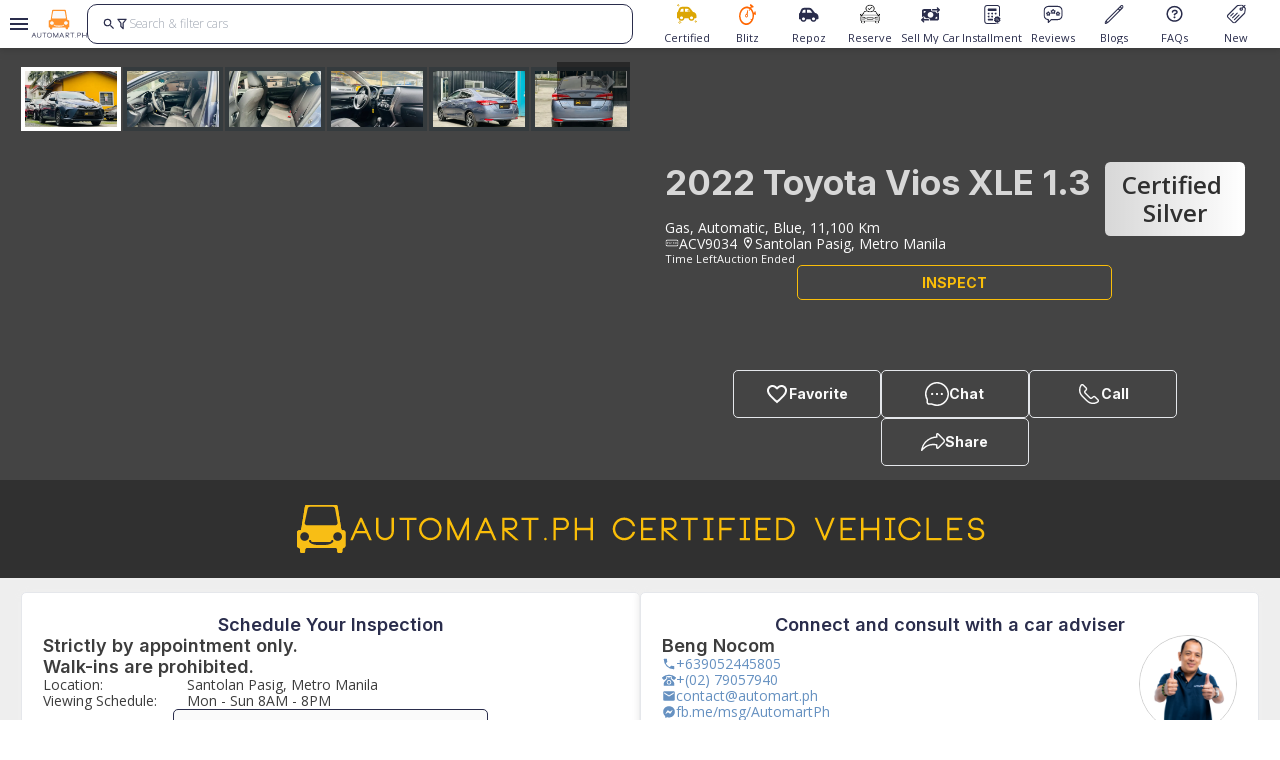

--- FILE ---
content_type: text/html; charset=utf-8
request_url: https://automart.ph/used-cars/used-toyota-vios-2022/acv9034
body_size: 491619
content:
<!DOCTYPE html><html lang="en"><head><meta charSet="utf-8" data-next-head=""/><link rel="alternate" hrefLang="en-PH" href="https://automart.ph/used-cars/used-toyota-vios-2022/acv9034" data-next-head=""/><meta property="fb:app_id" content="1071926379667432" data-next-head=""/><link rel="canonical" href="https://automart.ph/used-cars/used-toyota-vios-2022/acv9034" data-next-head=""/><meta property="fb:pages" content="170774046925277" data-next-head=""/><meta name="viewport" content="minimum-scale=1, initial-scale=1, maximum-scale-5, width=device-width, user-scalable=yes" data-next-head=""/><meta name="facebook-domain-verification" content="vr3c2g3bmnv5kj66zandfjtts8evn1" data-next-head=""/><meta name="google-site-verification" content="O13UHjQfA8aqBD8rJC7rwAMIDj8DtDY5xIBmOKFm-QQ" data-next-head=""/><link rel="icon" href="/favicon.ico" data-next-head=""/><title data-next-head="">2022 Toyota Vios XLE 1.3 Second Hand Car | acv9034 | ₱ 647,038 - Automart.Ph</title><meta name="robots" content="index,follow" data-next-head=""/><meta name="description" content="Want to buy a second hand 2022 Toyota Vios XLE 1.3 Car? This unit is available today at a low price of ₱ 647,038 here in Automart.Ph. Call or Book an appointment Now! +63927-887-6400" data-next-head=""/><meta property="og:title" content="2022 Toyota Vios XLE 1.3 Second Hand Car | acv9034 | ₱ 647,038 - Automart.Ph" data-next-head=""/><meta property="og:description" content="Want to buy a second hand 2022 Toyota Vios XLE 1.3 Car? This unit is available today at a low price of ₱ 647,038 here in Automart.Ph. Call or Book an appointment Now! +63927-887-6400" data-next-head=""/><meta property="og:url" content="https://automart.ph/used-cars/used-toyota-vios-2022/acv9034" data-next-head=""/><meta property="og:type" content="website" data-next-head=""/><meta property="og:image" content="https://automart-dev.sgp1.digitaloceanspaces.com/acv9034/used-Toyota-Vios-acv9034-358686.jpg" data-next-head=""/><meta property="og:image:alt" content="used-Toyota-Vios-acv9034-358686.jpg" data-next-head=""/><meta property="og:image" content="https://automart-dev.sgp1.digitaloceanspaces.com/acv9034/used-Toyota-Vios-acv9034-358694.jpg" data-next-head=""/><meta property="og:image:alt" content="used-Toyota-Vios-acv9034-358694.jpg" data-next-head=""/><meta property="og:image" content="https://automart-dev.sgp1.digitaloceanspaces.com/acv9034/used-Toyota-Vios-acv9034-358693.jpg" data-next-head=""/><meta property="og:image:alt" content="used-Toyota-Vios-acv9034-358693.jpg" data-next-head=""/><meta property="og:image" content="https://automart-dev.sgp1.digitaloceanspaces.com/acv9034/used-Toyota-Vios-acv9034-358692.jpg" data-next-head=""/><meta property="og:image:alt" content="used-Toyota-Vios-acv9034-358692.jpg" data-next-head=""/><meta property="og:image" content="https://automart-dev.sgp1.digitaloceanspaces.com/acv9034/used-Toyota-Vios-acv9034-358691.jpg" data-next-head=""/><meta property="og:image:alt" content="used-Toyota-Vios-acv9034-358691.jpg" data-next-head=""/><meta property="og:image" content="https://automart-dev.sgp1.digitaloceanspaces.com/acv9034/used-Toyota-Vios-acv9034-358690.jpg" data-next-head=""/><meta property="og:image:alt" content="used-Toyota-Vios-acv9034-358690.jpg" data-next-head=""/><meta property="og:image" content="https://automart-dev.sgp1.digitaloceanspaces.com/acv9034/used-Toyota-Vios-acv9034-358689.jpg" data-next-head=""/><meta property="og:image:alt" content="used-Toyota-Vios-acv9034-358689.jpg" data-next-head=""/><meta property="og:image" content="https://automart-dev.sgp1.digitaloceanspaces.com/acv9034/used-Toyota-Vios-acv9034-358688.jpg" data-next-head=""/><meta property="og:image:alt" content="used-Toyota-Vios-acv9034-358688.jpg" data-next-head=""/><meta property="og:image" content="https://automart-dev.sgp1.digitaloceanspaces.com/acv9034/used-Toyota-Vios-acv9034-358687.jpg" data-next-head=""/><meta property="og:image:alt" content="used-Toyota-Vios-acv9034-358687.jpg" data-next-head=""/><meta property="og:locale" content="en_IE" data-next-head=""/><meta property="og:site_name" content="Automart.ph" data-next-head=""/><meta name="keywords" content="automart, 2022 Toyota Vios XLE 1.3, Santolan Pasig, Metro Manila undefined, deed of sale, Foreclosed, pre-owned, repossessed, used, auction, Sedan" data-next-head=""/><link rel="preload" as="image" imageSrcSet="/_next/image?url=https%3A%2F%2Fautomart-dev.sgp1.digitaloceanspaces.com%2Facv9034%2Fused-Toyota-Vios-acv9034-358686.jpg&amp;w=128&amp;q=75 128w, /_next/image?url=https%3A%2F%2Fautomart-dev.sgp1.digitaloceanspaces.com%2Facv9034%2Fused-Toyota-Vios-acv9034-358686.jpg&amp;w=256&amp;q=75 256w, /_next/image?url=https%3A%2F%2Fautomart-dev.sgp1.digitaloceanspaces.com%2Facv9034%2Fused-Toyota-Vios-acv9034-358686.jpg&amp;w=360&amp;q=75 360w, /_next/image?url=https%3A%2F%2Fautomart-dev.sgp1.digitaloceanspaces.com%2Facv9034%2Fused-Toyota-Vios-acv9034-358686.jpg&amp;w=640&amp;q=75 640w, /_next/image?url=https%3A%2F%2Fautomart-dev.sgp1.digitaloceanspaces.com%2Facv9034%2Fused-Toyota-Vios-acv9034-358686.jpg&amp;w=750&amp;q=75 750w, /_next/image?url=https%3A%2F%2Fautomart-dev.sgp1.digitaloceanspaces.com%2Facv9034%2Fused-Toyota-Vios-acv9034-358686.jpg&amp;w=828&amp;q=75 828w, /_next/image?url=https%3A%2F%2Fautomart-dev.sgp1.digitaloceanspaces.com%2Facv9034%2Fused-Toyota-Vios-acv9034-358686.jpg&amp;w=1080&amp;q=75 1080w, /_next/image?url=https%3A%2F%2Fautomart-dev.sgp1.digitaloceanspaces.com%2Facv9034%2Fused-Toyota-Vios-acv9034-358686.jpg&amp;w=1200&amp;q=75 1200w, /_next/image?url=https%3A%2F%2Fautomart-dev.sgp1.digitaloceanspaces.com%2Facv9034%2Fused-Toyota-Vios-acv9034-358686.jpg&amp;w=1920&amp;q=75 1920w, /_next/image?url=https%3A%2F%2Fautomart-dev.sgp1.digitaloceanspaces.com%2Facv9034%2Fused-Toyota-Vios-acv9034-358686.jpg&amp;w=2720&amp;q=75 2720w" imageSizes="(max-width: 768px) 100vw, (max-width: 1200px) 50vw, 33vw" data-next-head=""/><link rel="preload" as="image" imageSrcSet="/_next/image?url=https%3A%2F%2Fautomart-dev.sgp1.digitaloceanspaces.com%2Facv9034%2Fused-Toyota-Vios-acv9034-358694.jpg&amp;w=128&amp;q=75 128w, /_next/image?url=https%3A%2F%2Fautomart-dev.sgp1.digitaloceanspaces.com%2Facv9034%2Fused-Toyota-Vios-acv9034-358694.jpg&amp;w=256&amp;q=75 256w, /_next/image?url=https%3A%2F%2Fautomart-dev.sgp1.digitaloceanspaces.com%2Facv9034%2Fused-Toyota-Vios-acv9034-358694.jpg&amp;w=360&amp;q=75 360w, /_next/image?url=https%3A%2F%2Fautomart-dev.sgp1.digitaloceanspaces.com%2Facv9034%2Fused-Toyota-Vios-acv9034-358694.jpg&amp;w=640&amp;q=75 640w, /_next/image?url=https%3A%2F%2Fautomart-dev.sgp1.digitaloceanspaces.com%2Facv9034%2Fused-Toyota-Vios-acv9034-358694.jpg&amp;w=750&amp;q=75 750w, /_next/image?url=https%3A%2F%2Fautomart-dev.sgp1.digitaloceanspaces.com%2Facv9034%2Fused-Toyota-Vios-acv9034-358694.jpg&amp;w=828&amp;q=75 828w, /_next/image?url=https%3A%2F%2Fautomart-dev.sgp1.digitaloceanspaces.com%2Facv9034%2Fused-Toyota-Vios-acv9034-358694.jpg&amp;w=1080&amp;q=75 1080w, /_next/image?url=https%3A%2F%2Fautomart-dev.sgp1.digitaloceanspaces.com%2Facv9034%2Fused-Toyota-Vios-acv9034-358694.jpg&amp;w=1200&amp;q=75 1200w, /_next/image?url=https%3A%2F%2Fautomart-dev.sgp1.digitaloceanspaces.com%2Facv9034%2Fused-Toyota-Vios-acv9034-358694.jpg&amp;w=1920&amp;q=75 1920w, /_next/image?url=https%3A%2F%2Fautomart-dev.sgp1.digitaloceanspaces.com%2Facv9034%2Fused-Toyota-Vios-acv9034-358694.jpg&amp;w=2720&amp;q=75 2720w" imageSizes="(max-width: 768px) 100vw, (max-width: 1200px) 50vw, 33vw" data-next-head=""/><link rel="preload" as="image" imageSrcSet="/_next/image?url=https%3A%2F%2Fautomart-dev.sgp1.digitaloceanspaces.com%2Facv9034%2Fused-Toyota-Vios-acv9034-358693.jpg&amp;w=128&amp;q=75 128w, /_next/image?url=https%3A%2F%2Fautomart-dev.sgp1.digitaloceanspaces.com%2Facv9034%2Fused-Toyota-Vios-acv9034-358693.jpg&amp;w=256&amp;q=75 256w, /_next/image?url=https%3A%2F%2Fautomart-dev.sgp1.digitaloceanspaces.com%2Facv9034%2Fused-Toyota-Vios-acv9034-358693.jpg&amp;w=360&amp;q=75 360w, /_next/image?url=https%3A%2F%2Fautomart-dev.sgp1.digitaloceanspaces.com%2Facv9034%2Fused-Toyota-Vios-acv9034-358693.jpg&amp;w=640&amp;q=75 640w, /_next/image?url=https%3A%2F%2Fautomart-dev.sgp1.digitaloceanspaces.com%2Facv9034%2Fused-Toyota-Vios-acv9034-358693.jpg&amp;w=750&amp;q=75 750w, /_next/image?url=https%3A%2F%2Fautomart-dev.sgp1.digitaloceanspaces.com%2Facv9034%2Fused-Toyota-Vios-acv9034-358693.jpg&amp;w=828&amp;q=75 828w, /_next/image?url=https%3A%2F%2Fautomart-dev.sgp1.digitaloceanspaces.com%2Facv9034%2Fused-Toyota-Vios-acv9034-358693.jpg&amp;w=1080&amp;q=75 1080w, /_next/image?url=https%3A%2F%2Fautomart-dev.sgp1.digitaloceanspaces.com%2Facv9034%2Fused-Toyota-Vios-acv9034-358693.jpg&amp;w=1200&amp;q=75 1200w, /_next/image?url=https%3A%2F%2Fautomart-dev.sgp1.digitaloceanspaces.com%2Facv9034%2Fused-Toyota-Vios-acv9034-358693.jpg&amp;w=1920&amp;q=75 1920w, /_next/image?url=https%3A%2F%2Fautomart-dev.sgp1.digitaloceanspaces.com%2Facv9034%2Fused-Toyota-Vios-acv9034-358693.jpg&amp;w=2720&amp;q=75 2720w" imageSizes="(max-width: 768px) 100vw, (max-width: 1200px) 50vw, 33vw" data-next-head=""/><link rel="preload" as="image" imageSrcSet="/_next/image?url=https%3A%2F%2Fautomart-dev.sgp1.digitaloceanspaces.com%2Facv9034%2Fused-Toyota-Vios-acv9034-358692.jpg&amp;w=128&amp;q=75 128w, /_next/image?url=https%3A%2F%2Fautomart-dev.sgp1.digitaloceanspaces.com%2Facv9034%2Fused-Toyota-Vios-acv9034-358692.jpg&amp;w=256&amp;q=75 256w, /_next/image?url=https%3A%2F%2Fautomart-dev.sgp1.digitaloceanspaces.com%2Facv9034%2Fused-Toyota-Vios-acv9034-358692.jpg&amp;w=360&amp;q=75 360w, /_next/image?url=https%3A%2F%2Fautomart-dev.sgp1.digitaloceanspaces.com%2Facv9034%2Fused-Toyota-Vios-acv9034-358692.jpg&amp;w=640&amp;q=75 640w, /_next/image?url=https%3A%2F%2Fautomart-dev.sgp1.digitaloceanspaces.com%2Facv9034%2Fused-Toyota-Vios-acv9034-358692.jpg&amp;w=750&amp;q=75 750w, /_next/image?url=https%3A%2F%2Fautomart-dev.sgp1.digitaloceanspaces.com%2Facv9034%2Fused-Toyota-Vios-acv9034-358692.jpg&amp;w=828&amp;q=75 828w, /_next/image?url=https%3A%2F%2Fautomart-dev.sgp1.digitaloceanspaces.com%2Facv9034%2Fused-Toyota-Vios-acv9034-358692.jpg&amp;w=1080&amp;q=75 1080w, /_next/image?url=https%3A%2F%2Fautomart-dev.sgp1.digitaloceanspaces.com%2Facv9034%2Fused-Toyota-Vios-acv9034-358692.jpg&amp;w=1200&amp;q=75 1200w, /_next/image?url=https%3A%2F%2Fautomart-dev.sgp1.digitaloceanspaces.com%2Facv9034%2Fused-Toyota-Vios-acv9034-358692.jpg&amp;w=1920&amp;q=75 1920w, /_next/image?url=https%3A%2F%2Fautomart-dev.sgp1.digitaloceanspaces.com%2Facv9034%2Fused-Toyota-Vios-acv9034-358692.jpg&amp;w=2720&amp;q=75 2720w" imageSizes="(max-width: 768px) 100vw, (max-width: 1200px) 50vw, 33vw" data-next-head=""/><link rel="preload" as="image" imageSrcSet="/_next/image?url=https%3A%2F%2Fautomart-dev.sgp1.digitaloceanspaces.com%2Facv9034%2Fused-Toyota-Vios-acv9034-358691.jpg&amp;w=128&amp;q=75 128w, /_next/image?url=https%3A%2F%2Fautomart-dev.sgp1.digitaloceanspaces.com%2Facv9034%2Fused-Toyota-Vios-acv9034-358691.jpg&amp;w=256&amp;q=75 256w, /_next/image?url=https%3A%2F%2Fautomart-dev.sgp1.digitaloceanspaces.com%2Facv9034%2Fused-Toyota-Vios-acv9034-358691.jpg&amp;w=360&amp;q=75 360w, /_next/image?url=https%3A%2F%2Fautomart-dev.sgp1.digitaloceanspaces.com%2Facv9034%2Fused-Toyota-Vios-acv9034-358691.jpg&amp;w=640&amp;q=75 640w, /_next/image?url=https%3A%2F%2Fautomart-dev.sgp1.digitaloceanspaces.com%2Facv9034%2Fused-Toyota-Vios-acv9034-358691.jpg&amp;w=750&amp;q=75 750w, /_next/image?url=https%3A%2F%2Fautomart-dev.sgp1.digitaloceanspaces.com%2Facv9034%2Fused-Toyota-Vios-acv9034-358691.jpg&amp;w=828&amp;q=75 828w, /_next/image?url=https%3A%2F%2Fautomart-dev.sgp1.digitaloceanspaces.com%2Facv9034%2Fused-Toyota-Vios-acv9034-358691.jpg&amp;w=1080&amp;q=75 1080w, /_next/image?url=https%3A%2F%2Fautomart-dev.sgp1.digitaloceanspaces.com%2Facv9034%2Fused-Toyota-Vios-acv9034-358691.jpg&amp;w=1200&amp;q=75 1200w, /_next/image?url=https%3A%2F%2Fautomart-dev.sgp1.digitaloceanspaces.com%2Facv9034%2Fused-Toyota-Vios-acv9034-358691.jpg&amp;w=1920&amp;q=75 1920w, /_next/image?url=https%3A%2F%2Fautomart-dev.sgp1.digitaloceanspaces.com%2Facv9034%2Fused-Toyota-Vios-acv9034-358691.jpg&amp;w=2720&amp;q=75 2720w" imageSizes="(max-width: 768px) 100vw, (max-width: 1200px) 50vw, 33vw" data-next-head=""/><link rel="preload" as="image" imageSrcSet="/_next/image?url=https%3A%2F%2Fautomart-dev.sgp1.digitaloceanspaces.com%2Facv9034%2Fused-Toyota-Vios-acv9034-358690.jpg&amp;w=128&amp;q=75 128w, /_next/image?url=https%3A%2F%2Fautomart-dev.sgp1.digitaloceanspaces.com%2Facv9034%2Fused-Toyota-Vios-acv9034-358690.jpg&amp;w=256&amp;q=75 256w, /_next/image?url=https%3A%2F%2Fautomart-dev.sgp1.digitaloceanspaces.com%2Facv9034%2Fused-Toyota-Vios-acv9034-358690.jpg&amp;w=360&amp;q=75 360w, /_next/image?url=https%3A%2F%2Fautomart-dev.sgp1.digitaloceanspaces.com%2Facv9034%2Fused-Toyota-Vios-acv9034-358690.jpg&amp;w=640&amp;q=75 640w, /_next/image?url=https%3A%2F%2Fautomart-dev.sgp1.digitaloceanspaces.com%2Facv9034%2Fused-Toyota-Vios-acv9034-358690.jpg&amp;w=750&amp;q=75 750w, /_next/image?url=https%3A%2F%2Fautomart-dev.sgp1.digitaloceanspaces.com%2Facv9034%2Fused-Toyota-Vios-acv9034-358690.jpg&amp;w=828&amp;q=75 828w, /_next/image?url=https%3A%2F%2Fautomart-dev.sgp1.digitaloceanspaces.com%2Facv9034%2Fused-Toyota-Vios-acv9034-358690.jpg&amp;w=1080&amp;q=75 1080w, /_next/image?url=https%3A%2F%2Fautomart-dev.sgp1.digitaloceanspaces.com%2Facv9034%2Fused-Toyota-Vios-acv9034-358690.jpg&amp;w=1200&amp;q=75 1200w, /_next/image?url=https%3A%2F%2Fautomart-dev.sgp1.digitaloceanspaces.com%2Facv9034%2Fused-Toyota-Vios-acv9034-358690.jpg&amp;w=1920&amp;q=75 1920w, /_next/image?url=https%3A%2F%2Fautomart-dev.sgp1.digitaloceanspaces.com%2Facv9034%2Fused-Toyota-Vios-acv9034-358690.jpg&amp;w=2720&amp;q=75 2720w" imageSizes="(max-width: 768px) 100vw, (max-width: 1200px) 50vw, 33vw" data-next-head=""/><link rel="preload" as="image" imageSrcSet="/_next/image?url=https%3A%2F%2Fautomart-dev.sgp1.digitaloceanspaces.com%2Facv9034%2Fused-Toyota-Vios-acv9034-358689.jpg&amp;w=128&amp;q=75 128w, /_next/image?url=https%3A%2F%2Fautomart-dev.sgp1.digitaloceanspaces.com%2Facv9034%2Fused-Toyota-Vios-acv9034-358689.jpg&amp;w=256&amp;q=75 256w, /_next/image?url=https%3A%2F%2Fautomart-dev.sgp1.digitaloceanspaces.com%2Facv9034%2Fused-Toyota-Vios-acv9034-358689.jpg&amp;w=360&amp;q=75 360w, /_next/image?url=https%3A%2F%2Fautomart-dev.sgp1.digitaloceanspaces.com%2Facv9034%2Fused-Toyota-Vios-acv9034-358689.jpg&amp;w=640&amp;q=75 640w, /_next/image?url=https%3A%2F%2Fautomart-dev.sgp1.digitaloceanspaces.com%2Facv9034%2Fused-Toyota-Vios-acv9034-358689.jpg&amp;w=750&amp;q=75 750w, /_next/image?url=https%3A%2F%2Fautomart-dev.sgp1.digitaloceanspaces.com%2Facv9034%2Fused-Toyota-Vios-acv9034-358689.jpg&amp;w=828&amp;q=75 828w, /_next/image?url=https%3A%2F%2Fautomart-dev.sgp1.digitaloceanspaces.com%2Facv9034%2Fused-Toyota-Vios-acv9034-358689.jpg&amp;w=1080&amp;q=75 1080w, /_next/image?url=https%3A%2F%2Fautomart-dev.sgp1.digitaloceanspaces.com%2Facv9034%2Fused-Toyota-Vios-acv9034-358689.jpg&amp;w=1200&amp;q=75 1200w, /_next/image?url=https%3A%2F%2Fautomart-dev.sgp1.digitaloceanspaces.com%2Facv9034%2Fused-Toyota-Vios-acv9034-358689.jpg&amp;w=1920&amp;q=75 1920w, /_next/image?url=https%3A%2F%2Fautomart-dev.sgp1.digitaloceanspaces.com%2Facv9034%2Fused-Toyota-Vios-acv9034-358689.jpg&amp;w=2720&amp;q=75 2720w" imageSizes="(max-width: 768px) 100vw, (max-width: 1200px) 50vw, 33vw" data-next-head=""/><link rel="preload" as="image" imageSrcSet="/_next/image?url=https%3A%2F%2Fautomart-dev.sgp1.digitaloceanspaces.com%2Facv9034%2Fused-Toyota-Vios-acv9034-358688.jpg&amp;w=128&amp;q=75 128w, /_next/image?url=https%3A%2F%2Fautomart-dev.sgp1.digitaloceanspaces.com%2Facv9034%2Fused-Toyota-Vios-acv9034-358688.jpg&amp;w=256&amp;q=75 256w, /_next/image?url=https%3A%2F%2Fautomart-dev.sgp1.digitaloceanspaces.com%2Facv9034%2Fused-Toyota-Vios-acv9034-358688.jpg&amp;w=360&amp;q=75 360w, /_next/image?url=https%3A%2F%2Fautomart-dev.sgp1.digitaloceanspaces.com%2Facv9034%2Fused-Toyota-Vios-acv9034-358688.jpg&amp;w=640&amp;q=75 640w, /_next/image?url=https%3A%2F%2Fautomart-dev.sgp1.digitaloceanspaces.com%2Facv9034%2Fused-Toyota-Vios-acv9034-358688.jpg&amp;w=750&amp;q=75 750w, /_next/image?url=https%3A%2F%2Fautomart-dev.sgp1.digitaloceanspaces.com%2Facv9034%2Fused-Toyota-Vios-acv9034-358688.jpg&amp;w=828&amp;q=75 828w, /_next/image?url=https%3A%2F%2Fautomart-dev.sgp1.digitaloceanspaces.com%2Facv9034%2Fused-Toyota-Vios-acv9034-358688.jpg&amp;w=1080&amp;q=75 1080w, /_next/image?url=https%3A%2F%2Fautomart-dev.sgp1.digitaloceanspaces.com%2Facv9034%2Fused-Toyota-Vios-acv9034-358688.jpg&amp;w=1200&amp;q=75 1200w, /_next/image?url=https%3A%2F%2Fautomart-dev.sgp1.digitaloceanspaces.com%2Facv9034%2Fused-Toyota-Vios-acv9034-358688.jpg&amp;w=1920&amp;q=75 1920w, /_next/image?url=https%3A%2F%2Fautomart-dev.sgp1.digitaloceanspaces.com%2Facv9034%2Fused-Toyota-Vios-acv9034-358688.jpg&amp;w=2720&amp;q=75 2720w" imageSizes="(max-width: 768px) 100vw, (max-width: 1200px) 50vw, 33vw" data-next-head=""/><link rel="preload" as="image" imageSrcSet="/_next/image?url=https%3A%2F%2Fautomart-dev.sgp1.digitaloceanspaces.com%2Facv9034%2Fused-Toyota-Vios-acv9034-358687.jpg&amp;w=128&amp;q=75 128w, /_next/image?url=https%3A%2F%2Fautomart-dev.sgp1.digitaloceanspaces.com%2Facv9034%2Fused-Toyota-Vios-acv9034-358687.jpg&amp;w=256&amp;q=75 256w, /_next/image?url=https%3A%2F%2Fautomart-dev.sgp1.digitaloceanspaces.com%2Facv9034%2Fused-Toyota-Vios-acv9034-358687.jpg&amp;w=360&amp;q=75 360w, /_next/image?url=https%3A%2F%2Fautomart-dev.sgp1.digitaloceanspaces.com%2Facv9034%2Fused-Toyota-Vios-acv9034-358687.jpg&amp;w=640&amp;q=75 640w, /_next/image?url=https%3A%2F%2Fautomart-dev.sgp1.digitaloceanspaces.com%2Facv9034%2Fused-Toyota-Vios-acv9034-358687.jpg&amp;w=750&amp;q=75 750w, /_next/image?url=https%3A%2F%2Fautomart-dev.sgp1.digitaloceanspaces.com%2Facv9034%2Fused-Toyota-Vios-acv9034-358687.jpg&amp;w=828&amp;q=75 828w, /_next/image?url=https%3A%2F%2Fautomart-dev.sgp1.digitaloceanspaces.com%2Facv9034%2Fused-Toyota-Vios-acv9034-358687.jpg&amp;w=1080&amp;q=75 1080w, /_next/image?url=https%3A%2F%2Fautomart-dev.sgp1.digitaloceanspaces.com%2Facv9034%2Fused-Toyota-Vios-acv9034-358687.jpg&amp;w=1200&amp;q=75 1200w, /_next/image?url=https%3A%2F%2Fautomart-dev.sgp1.digitaloceanspaces.com%2Facv9034%2Fused-Toyota-Vios-acv9034-358687.jpg&amp;w=1920&amp;q=75 1920w, /_next/image?url=https%3A%2F%2Fautomart-dev.sgp1.digitaloceanspaces.com%2Facv9034%2Fused-Toyota-Vios-acv9034-358687.jpg&amp;w=2720&amp;q=75 2720w" imageSizes="(max-width: 768px) 100vw, (max-width: 1200px) 50vw, 33vw" data-next-head=""/><script type="application/ld+json" data-next-head="">{"@context":"https://schema.org","@type":"WebSite","url":"https://automart.ph","potentialAction":[{"@type":"SearchAction","target":"https://automart.ph/search?q={search_term_string}","query-input":"required name=search_term_string"}]}</script><script type="application/ld+json" data-next-head="">{"@context":"https://schema.org","@type":"Organization","url":"https://automart.ph","logo":"undefined/_next/static/media/Company_Logo.52adc2ff.png","contactPoint":[{"telephone":"+632-7905-7940","contactType":"customer service","areaServed":"PH","availableLanguage":["English","Filipino"],"@type":"ContactPoint"}]}</script><meta name="theme-color" content="#f9fafb"/><link rel="icon" href="/favicon.ico"/><meta name="emotion-insertion-point" content=""/><meta name="emotion-insertion-point" content=""/><link rel="preload" href="/_next/static/media/e4af272ccee01ff0-s.p.woff2" as="font" type="font/woff2" crossorigin="anonymous" data-next-font="size-adjust"/><link rel="preload" href="/_next/static/media/e807dee2426166ad-s.p.woff2" as="font" type="font/woff2" crossorigin="anonymous" data-next-font="size-adjust"/><link rel="preload" href="/_next/static/css/bc4ecbf0f040aa5c.css" as="style"/><link rel="stylesheet" href="/_next/static/css/bc4ecbf0f040aa5c.css" data-n-g=""/><link rel="preload" href="/_next/static/css/56dee493bf2ac8ad.css" as="style"/><link rel="stylesheet" href="/_next/static/css/56dee493bf2ac8ad.css" data-n-p=""/><noscript data-n-css=""></noscript><script defer="" nomodule="" src="/_next/static/chunks/polyfills-42372ed130431b0a.js"></script><script defer="" src="/_next/static/chunks/7368.5d63670e9345cbc3.js"></script><script src="/_next/static/chunks/webpack-7085f3faf927be35.js" defer=""></script><script src="/_next/static/chunks/framework-874fd2eb8aa92b6b.js" defer=""></script><script src="/_next/static/chunks/main-e16f97938d03b264.js" defer=""></script><script src="/_next/static/chunks/pages/_app-55b4a8dc316778bc.js" defer=""></script><script src="/_next/static/chunks/98309536-1a225030b695370f.js" defer=""></script><script src="/_next/static/chunks/6881-c1563312de0ee69f.js" defer=""></script><script src="/_next/static/chunks/9086-c0527493210850f2.js" defer=""></script><script src="/_next/static/chunks/4587-3520bf6eafac3de2.js" defer=""></script><script src="/_next/static/chunks/9898-a4fbacf224602fff.js" defer=""></script><script src="/_next/static/chunks/845-4cb419f75ec11b89.js" defer=""></script><script src="/_next/static/chunks/8401-3b7cfabee5e21162.js" defer=""></script><script src="/_next/static/chunks/7614-5b1d0ffdbe7d156c.js" defer=""></script><script src="/_next/static/chunks/476-b9ec8b1709c1b347.js" defer=""></script><script src="/_next/static/chunks/1245-7d7d674705d08902.js" defer=""></script><script src="/_next/static/chunks/6718-bb2e7d40c6e3032a.js" defer=""></script><script src="/_next/static/chunks/7409-74a7e0a854f3a7f7.js" defer=""></script><script src="/_next/static/chunks/1812-bc576b3911eada6a.js" defer=""></script><script src="/_next/static/chunks/1219-de69acb6de6d3133.js" defer=""></script><script src="/_next/static/chunks/2492-d5bb669208a39faa.js" defer=""></script><script src="/_next/static/chunks/5647-7f4c0f03a389cf41.js" defer=""></script><script src="/_next/static/chunks/783-0feacdc2ece9befd.js" defer=""></script><script src="/_next/static/chunks/pages/used-cars/%5Bslug%5D/%5BitemPage%5D-693ecd08f178d582.js" defer=""></script><script src="/_next/static/TxNzrJ3UDkr5sOLIHFK6C/_buildManifest.js" defer=""></script><script src="/_next/static/TxNzrJ3UDkr5sOLIHFK6C/_ssgManifest.js" defer=""></script></head><body><noscript><iframe title="gtm-no-script" src="https://www.googletagmanager.com/ns.html?id=GTM-574H6DWP" height="0" width="0" style="display:none;visibility:hidden"></iframe></noscript><div id="__next"><style data-emotion="mui-global xspuy9">html{-webkit-font-smoothing:antialiased;-moz-osx-font-smoothing:grayscale;box-sizing:border-box;-webkit-text-size-adjust:100%;}*,*::before,*::after{box-sizing:inherit;}strong,b{font-weight:700;}body{margin:0;color:#263238;font-family:'Open Sans','Open Sans Fallback';font-size:16px;font-weight:400;line-height:28px;background-color:#fff;}@media print{body{background-color:#fff;}}body::backdrop{background-color:#fff;}</style><div class="flex h-svh w-screen flex-col"><header id="header-website-container" class="relative top-0 z-30 h-[48px] w-full flex-row items-center drop-shadow-none xl:flex xl:bg-white xl:drop-shadow-md"><div class="pointer-events-auto relative z-30 flex h-full w-full items-center gap-4 bg-white pr-xs"><button type="button" class="icon-ripple inline-flex flex-col items-center justify-center overflow-hidden rounded-full p-2 transition-all hover:bg-regularBlack-light/[0.04] bg-transparent shrink-0 grow-0 pr-0 relative" aria-label="Open drawer"><svg class="mdi-icon min-h-[24px] min-w-[24px] fill-secondary" width="24" height="24" fill="currentColor" viewBox="0 0 24 24"><path d="M3,6H21V8H3V6M3,11H21V13H3V11M3,16H21V18H3V16Z"></path></svg></button><a class="mx-auto flex min-w-[56px] grow-0 items-center justify-center" id="automart-navbar-company-logo" href="/"><img alt="automart-small-logo" src="/automart-small-logo-blue-text.svg"/></a><div class="min-h-[48px] w-full shrink flex"><div class="align-center static flex w-full items-center justify-center sm:relative " id="search-bar"><div class="align-center flex h-[35px] w-full justify-center rounded-10 border border-secondary bg-white md:h-[40px]"><form class="flex w-full gap-[8px] px-4"><button type="button" class="icon-ripple inline-flex flex-col items-center justify-center overflow-hidden rounded-full p-2 transition-all hover:bg-regularBlack-light/[0.04] bg-transparent !p-0" id="search-submit" aria-label="search"><svg class="mdi-icon h-[14px] w-[14px] fill-secondary" width="24" height="24" fill="currentColor" viewBox="0 0 24 24"><path d="M9.5,3A6.5,6.5 0 0,1 16,9.5C16,11.11 15.41,12.59 14.44,13.73L14.71,14H15.5L20.5,19L19,20.5L14,15.5V14.71L13.73,14.44C12.59,15.41 11.11,16 9.5,16A6.5,6.5 0 0,1 3,9.5A6.5,6.5 0 0,1 9.5,3M9.5,5C7,5 5,7 5,9.5C5,12 7,14 9.5,14C12,14 14,12 14,9.5C14,7 12,5 9.5,5Z"></path></svg></button><button type="button" class="icon-ripple inline-flex flex-col items-center justify-center overflow-hidden rounded-full p-2 transition-all hover:bg-regularBlack-light/[0.04] bg-transparent !p-0" id="search-filter" aria-label="search"><svg class="mdi-icon h-[14px] w-[14px] fill-secondary" width="24" height="24" fill="currentColor" viewBox="0 0 24 24"><path d="M15,19.88C15.04,20.18 14.94,20.5 14.71,20.71C14.32,21.1 13.69,21.1 13.3,20.71L9.29,16.7C9.06,16.47 8.96,16.16 9,15.87V10.75L4.21,4.62C3.87,4.19 3.95,3.56 4.38,3.22C4.57,3.08 4.78,3 5,3V3H19V3C19.22,3 19.43,3.08 19.62,3.22C20.05,3.56 20.13,4.19 19.79,4.62L15,10.75V19.88M7.04,5L11,10.06V15.58L13,17.58V10.05L16.96,5H7.04Z"></path></svg></button><input aria-label="Search for cars" autoComplete="off" class="subBody w-full border-transparent p-0 placeholder:text-gray-400 focus:ring-0 focus-visible:border-transparent" id="search-input-text" placeholder="Search &amp; filter cars" value=""/></form></div></div></div></div><div class="fixed flex h-[48px] w-full items-center justify-end xl:relative"><div class="pointer-events-auto absolute z-10 flex h-[48px] w-full items-center justify-between bg-white px-0 text-center drop-shadow-md transition-transform sm:px-4 xl:drop-shadow-none translate-y-0"><button type="button" aria-label="Scroll navigation buttons left" class="z-10 inline-flex text-secondary sm:hidden invisible"><svg xmlns="http://www.w3.org/2000/svg" fill="none" viewBox="0 0 24 24" stroke-width="1.5" stroke="currentColor" class="h-6 w-6"><path stroke-linecap="round" stroke-linejoin="round" d="M15.75 19.5L8.25 12l7.5-7.5"></path></svg></button><div id="navbar-buttons" class="scrollbar-hide flex w-full justify-start overflow-x-auto scroll-auto xl:justify-end"><a id="certified-cars-subnavbar" class="flex h-[40px] min-w-[70px] max-w-[70px] flex-1 flex-col items-center justify-between xl:min-w-[unset]" href="/certified-cars"><span class="flex h-[20px] w-[20px] items-center justify-center"><svg width="20" height="20" viewBox="0 0 20 20" fill="none" xmlns="http://www.w3.org/2000/svg"><path d="M19.512 11.8525V13.3525C19.512 13.915 19.0433 14.3525 18.512 14.3525H17.4495C17.2308 15.79 15.9808 16.8525 14.512 16.8525C13.012 16.8525 11.762 15.79 11.5433 14.3525H7.44952C7.23077 15.79 5.98077 16.8525 4.51202 16.8525C3.01202 16.8525 1.76202 15.79 1.54327 14.3525H0.512016C-0.0504837 14.3525 -0.487984 13.915 -0.487984 13.3525V9.85254C-0.487984 9.00879 0.0120163 8.29004 0.762016 8.00879L2.07452 4.75879C2.51202 3.60254 3.63702 2.85254 4.85577 2.85254H10.5433C11.4495 2.85254 12.2933 3.29004 12.887 4.00879L16.012 7.88379C17.9808 8.13379 19.512 9.82129 19.512 11.8525ZM4.85577 4.85254C4.44952 4.85254 4.07452 5.10254 3.91827 5.50879L2.98077 7.85254H6.51202V4.85254H4.85577ZM8.01202 7.85254H13.4183L11.3245 5.22754C11.137 5.00879 10.8245 4.85254 10.5433 4.85254H8.01202V7.85254ZM15.9183 14.3525C15.9808 14.1963 16.012 14.04 16.012 13.8525C16.012 13.04 15.3245 12.3525 14.512 12.3525C13.6683 12.3525 13.012 13.04 13.012 13.8525C13.012 14.04 13.012 14.1963 13.0745 14.3525C13.2933 14.9463 13.8558 15.3525 14.512 15.3525C15.137 15.3525 15.6995 14.9463 15.9183 14.3525ZM5.91827 14.3525C5.98077 14.1963 6.01202 14.04 6.01202 13.8525C6.01202 13.04 5.32452 12.3525 4.51202 12.3525C3.66827 12.3525 3.01202 13.04 3.01202 13.8525C3.01202 14.04 3.01202 14.1963 3.07452 14.3525C3.29327 14.9463 3.85577 15.3525 4.51202 15.3525C5.13702 15.3525 5.69952 14.9463 5.91827 14.3525Z" fill="#DCA604"></path><path d="M12.6563 4.69531H12.125C12.125 5.72656 11.2891 6.5625 10.2578 6.5625V7.09375C11.2891 7.09375 12.125 7.92969 12.125 8.96094H12.6563C12.6563 7.92969 13.4922 7.09375 14.5234 7.09375V6.5625C13.4922 6.5625 12.6563 5.72656 12.6563 4.69531ZM12.3906 7.86719C12.1641 7.42187 11.7969 7.0625 11.3594 6.83594C11.8047 6.60937 12.1641 6.24219 12.3906 5.80469C12.6172 6.25 12.9844 6.60937 13.4219 6.83594C12.9844 7.0625 12.6172 7.42187 12.3906 7.86719Z" fill="#DCA604"></path><path d="M18.9375 16.1953H18.5078C18.5078 16.7813 18.0312 17.2578 17.4453 17.2578V17.6875C18.0312 17.6875 18.5078 18.1641 18.5078 18.75H18.9375C18.9375 18.1641 19.4141 17.6875 20 17.6875V17.2578C19.4141 17.2578 18.9375 16.7813 18.9375 16.1953ZM18.7187 17.9766C18.5937 17.7656 18.4141 17.5938 18.2109 17.4688C18.4219 17.3438 18.5937 17.1641 18.7187 16.9609C18.8437 17.1719 19.0234 17.3438 19.2266 17.4688C19.0234 17.5938 18.8516 17.7734 18.7187 17.9766Z" fill="#DCA604"></path><path d="M3.02344 16.5938H2.59375C2.59375 17.4141 1.92187 18.0859 1.10156 18.0859V18.5156C1.92187 18.5156 2.59375 19.1875 2.59375 20.0078H3.02344C3.02344 19.1875 3.69531 18.5156 4.51562 18.5156V18.0859C3.6875 18.0859 3.02344 17.4141 3.02344 16.5938ZM2.80469 19.125C2.625 18.7734 2.32812 18.4844 1.97656 18.2969C2.32812 18.1172 2.61719 17.8203 2.80469 17.4688C2.98437 17.8203 3.28125 18.1094 3.63281 18.2969C3.28125 18.4766 2.99219 18.7656 2.80469 19.125Z" fill="#DCA604"></path><path d="M1.51562 0H1.09375C1.09375 0.585938 0.617187 1.0625 0.03125 1.0625V1.49219C0.617187 1.49219 1.09375 1.96875 1.09375 2.55469H1.52344C1.52344 1.96875 2 1.49219 2.58594 1.49219V1.0625C2 1.0625 1.51562 0.585938 1.51562 0ZM1.30469 1.78906C1.17969 1.57812 1 1.40625 0.796875 1.28125C1.00781 1.15625 1.17969 0.976562 1.30469 0.773437C1.42969 0.984375 1.60937 1.15625 1.8125 1.28125C1.60937 1.40625 1.42969 1.57812 1.30469 1.78906Z" fill="#DCA604"></path></svg></span><p class="cardBody max-w-min whitespace-nowrap text-secondary">Certified</p></a><a id="blitz-subnavbar" class="flex h-[40px] min-w-[70px] max-w-[70px] flex-1 flex-col items-center justify-between xl:min-w-[unset]" href="/blitz"><span class="flex h-[20px] w-[20px] items-center justify-center"><svg xmlns="http://www.w3.org/2000/svg" fill="#FF6600" viewBox="0 0 99 122" height="21"><path d="M68.52 12.81c-1.694-1.25-6.842-4.136-4.91-7.4 1.774-2.99 2.472-6.78 5.92-4.373l13.16 10.396c1.726 1.363 3.752 2.819 1.899 5.943-2.425 4.075-2.484 6.229-6.49 3.011L75.342 18.2l-4.019 7.592c6.636 5.165 11.147 15.78 14.03 24.761 1.501-.365 3.913-.964 5.354-1.555-.113-1.868-.604-3.218-.73-4.96 1.693-.744 4.178-1.016 5.985-1.82.571 4.34 1.408 8.807 2.026 13.148.239 1.662.824 4.214.837 5.83-2.299.964-5.64 1.35-7.666 2.506 0-1.157-.366-3.25-.538-4.5-1.17.345-2.531.618-3.64 1.203.093.777.159 1.555.205 2.346 1.728 29.867-16.5 55.832-40.422 59.129C23.507 124.971 3.14 104.198.735 75.66c-3.4-40.336 29.515-71.506 59.388-57.865 1.488.678 3.102 1.429 4.371 2.599l4.02-7.591zm-6.776 17.382C46.193 18.832 24.105 26.45 14.32 46.34 3.93 67.444 8.873 94.346 25.533 106.358c3.607 2.599 6.902 3.916 10.988 4.959 13.79 2.852 26.565-3.849 35.247-17.649l-5.3-4.18 2.185-4.136 5.3 4.182c8.743-16.227 5.64-39.845-4.955-52.748-1.09-1.349-2.425-2.885-3.767-3.835L61.4 40.177l-3.501-2.772 2.783-5.279c.14-.272 1.063-1.788 1.043-1.947l.013.013z"></path><path d="M43.048 57.78c.837-2.613 1.52-5.198 2.265-7.844l2.218-7.605c.711-2.506 1.98-9.825 5.322-6.195 1.016 1.535.458 3.297.172 5.152l-2.863 19.457c5.62 6.78-.79 20.9-9.486 16.698-4.557-2.327-6.284-8.775-3.813-14.292 1.475-3.264 3.48-4.387 6.191-5.384v.013zm3.972 6.78c-1.455-1.994-3.992-2.06-5.653-.16-1.66 1.902-1.82 5.053-.346 7.034 1.455 1.98 3.993 2.06 5.654.16 1.66-1.902 1.82-5.04.345-7.034"></path></svg></span><p class="cardBody max-w-min whitespace-nowrap text-secondary">Blitz</p></a><a id="repoz-cars-subnavbar" class="flex h-[40px] min-w-[70px] max-w-[70px] flex-1 flex-col items-center justify-between xl:min-w-[unset]" href="/repossessed-cars"><span class="flex h-[20px] w-[20px] items-center justify-center"><svg width="20" height="15" viewBox="0 0 20 15" fill="#2a2d4c" xmlns="http://www.w3.org/2000/svg"><path d="M19.512 9.85254V11.3525C19.512 11.915 19.0433 12.3525 18.512 12.3525H17.4495C17.2308 13.79 15.9808 14.8525 14.512 14.8525C13.012 14.8525 11.762 13.79 11.5433 12.3525H7.44952C7.23077 13.79 5.98077 14.8525 4.51202 14.8525C3.01202 14.8525 1.76202 13.79 1.54327 12.3525H0.512016C-0.0504837 12.3525 -0.487984 11.915 -0.487984 11.3525V7.85254C-0.487984 7.00879 0.0120163 6.29004 0.762016 6.00879L2.07452 2.75879C2.51202 1.60254 3.63702 0.852539 4.85577 0.852539H10.5433C11.4495 0.852539 12.2933 1.29004 12.887 2.00879L16.012 5.88379C17.9808 6.13379 19.512 7.82129 19.512 9.85254ZM4.85577 2.85254C4.44952 2.85254 4.07452 3.10254 3.91827 3.50879L2.98077 5.85254H6.51202V2.85254H4.85577ZM8.01202 5.85254H13.4183L11.3245 3.22754C11.137 3.00879 10.8245 2.85254 10.5433 2.85254H8.01202V5.85254ZM15.9183 12.3525C15.9808 12.1963 16.012 12.04 16.012 11.8525C16.012 11.04 15.3245 10.3525 14.512 10.3525C13.6683 10.3525 13.012 11.04 13.012 11.8525C13.012 12.04 13.012 12.1963 13.0745 12.3525C13.2933 12.9463 13.8558 13.3525 14.512 13.3525C15.137 13.3525 15.6995 12.9463 15.9183 12.3525ZM5.91827 12.3525C5.98077 12.1963 6.01202 12.04 6.01202 11.8525C6.01202 11.04 5.32452 10.3525 4.51202 10.3525C3.66827 10.3525 3.01202 11.04 3.01202 11.8525C3.01202 12.04 3.01202 12.1963 3.07452 12.3525C3.29327 12.9463 3.85577 13.3525 4.51202 13.3525C5.13702 13.3525 5.69952 12.9463 5.91827 12.3525Z" fill="#2a2d4c"></path></svg></span><p class="cardBody max-w-min whitespace-nowrap text-secondary">Repoz</p></a><a id="reserve-cars-subnavbar" class="flex h-[40px] min-w-[70px] max-w-[70px] flex-1 flex-col items-center justify-between xl:min-w-[unset]" href="/reserve"><span class="flex h-[20px] w-[20px] items-center justify-center"><svg xmlns="http://www.w3.org/2000/svg" xmlns:xlink="http://www.w3.org/1999/xlink" xml:space="preserve" width="165mm" height="156mm" viewBox="0 0 165 156"><image xlink:href="[data-uri] YzJwYQARABCAAACqADibcQNjMnBhAAAANvtqdW1iAAAAR2p1bWRjMm1hABEAEIAAAKoAOJtxA3Vy bjpjMnBhOjJjODA1ZGM5LTY5YzItNDQ1NS05MzQyLWE2M2JkYzQ2MTc2OAAAAAHBanVtYgAAAClq dW1kYzJhcwARABCAAACqADibcQNjMnBhLmFzc2VydGlvbnMAAAAA5Wp1bWIAAAApanVtZGNib3IA EQAQgAAAqgA4m3EDYzJwYS5hY3Rpb25zLnYyAAAAALRjYm9yoWdhY3Rpb25zgqNmYWN0aW9ubGMy cGEuY3JlYXRlZG1zb2Z0d2FyZUFnZW50v2RuYW1lZkdQVC00b/9xZGlnaXRhbFNvdXJjZVR5cGV4 Rmh0dHA6Ly9jdi5pcHRjLm9yZy9uZXdzY29kZXMvZGlnaXRhbHNvdXJjZXR5cGUvdHJhaW5lZEFs Z29yaXRobWljTWVkaWGhZmFjdGlvbm5jMnBhLmNvbnZlcnRlZAAAAKtqdW1iAAAAKGp1bWRjYm9y ABEAEIAAAKoAOJtxA2MycGEuaGFzaC5kYXRhAAAAAHtjYm9ypWpleGNsdXNpb25zgaJlc3RhcnQY IWZsZW5ndGgZNy1kbmFtZW5qdW1iZiBtYW5pZmVzdGNhbGdmc2hhMjU2ZGhhc2hYINJAhdbjNX9Z uVUfgWmUiyhTkXLssBFx1f6J/RHWT0WnY3BhZEgAAAAAAAAAAAAAAe5qdW1iAAAAJ2p1bWRjMmNs ABEAEIAAAKoAOJtxA2MycGEuY2xhaW0udjIAAAABv2Nib3Kmamluc3RhbmNlSUR4LHhtcDppaWQ6 ZGFiZTQ5ZWYtMzlkZC00ODZmLTkxMzQtZTFkMGVjODI0OGI3dGNsYWltX2dlbmVyYXRvcl9pbmZv v2RuYW1lZ0NoYXRHUFR3b3JnLmNvbnRlbnRhdXRoLmMycGFfcnNmMC42Ny4x/2lzaWduYXR1cmV4 TXNlbGYjanVtYmY9L2MycGEvdXJuOmMycGE6MmM4MDVkYzktNjljMi00NDU1LTkzNDItYTYzYmRj NDYxNzY4L2MycGEuc2lnbmF0dXJlcmNyZWF0ZWRfYXNzZXJ0aW9uc4KiY3VybHgqc2VsZiNqdW1i Zj1jMnBhLmFzc2VydGlvbnMvYzJwYS5hY3Rpb25zLnYyZGhhc2hYII9OoyotmtGJ2mI9SUEyQP31 2im5mlYkGrGNlmEyEzy1omN1cmx4KXNlbGYjanVtYmY9YzJwYS5hc3NlcnRpb25zL2MycGEuaGFz aC5kYXRhZGhhc2hYIFSsMbpDPpaY8FWYC9TvxJl2pElUwCcUKvyXPgPXRWU6aGRjOnRpdGxlaWlt YWdlLnBuZ2NhbGdmc2hhMjU2AAAy/Wp1bWIAAAAoanVtZGMyY3MAEQAQgAAAqgA4m3EDYzJwYS5z aWduYXR1cmUAAAAyzWNib3LShFkHwaIBJhghglkDNzCCAzMwggIboAMCAQICFG6uKKPuxbjkKjb6 HeZBFa5iFhs7MA0GCSqGSIb3DQEBDAUAMEoxGjAYBgNVBAMMEVdlYkNsYWltU2lnbmluZ0NBMQ0w CwYDVQQLDARMZW5zMRAwDgYDVQQKDAdUcnVlcGljMQswCQYDVQQGEwJVUzAeFw0yNTAxMTMyMDM2 NDZaFw0yNjAxMTMyMDM2NDVaMFYxCzAJBgNVBAYTAlVTMQ8wDQYDVQQKDAZPcGVuQUkxEDAOBgNV BAsMB0NoYXRHUFQxJDAiBgNVBAMMG1RydWVwaWMgTGVucyBDTEkgaW4gQ2hhdEdQVDBZMBMGByqG SM49AgEGCCqGSM49AwEHA0IABFYdeMcqUA997gTIFPWrpHZ7i+3ToyM91aZCM9lMKQlCMTAIS6U1 leiR4y7w2pqjrAEK7gLZiV8M1S27LhaaN+ijgc8wgcwwDAYDVR0TAQH/BAIwADAfBgNVHSMEGDAW gBRaH2tm05TnsEGDfZwMe13Fc0tLszBNBggrBgEFBQcBAQRBMD8wPQYIKwYBBQUHMAGGMWh0dHA6 Ly92YS50cnVlcGljLmNvbS9lamJjYS9wdWJsaWN3ZWIvc3RhdHVzL29jc3AwHQYDVR0lBBYwFAYI KwYBBQUHAwQGCCsGAQUFBwMkMB0GA1UdDgQWBBTKXhMuLBs1om1iRU0zQwVi7JP4KjAOBgNVHQ8B Af8EBAMCB4AwDQYJKoZIhvcNAQEMBQADggEBAHloPns944Lh2V25uG67odcSRNCXFCn1B1Mt0/f6 p9PyPeER6QLiRxrTkfNoXin96s18il7t60Yf8OZBSrncA2mqr8VaQ9lFywCvjfTcaq9Niy2MmwCf M9OD670t6VimNxeT76FeZ8QPQ6R2yVUgSQbfsRqNmrcXAhp9A3p8ZB+6UYag/p2BYr7cqYhJ7sDR /Ca1G40TyWtO4jBH3vSO1BH7FzworINIcUxZTGTyZMas6gOjr0u9avikKoNqk87mZYxdiSELNZVs kThwcGUtpWW67sag0y7vrr2uPUYKvV8EFfQnmhDvmkSltkEIKf0viECSvC79FNRjd6loZw8YAcpZ BH4wggR6MIICYqADAgECAhRp/JDEzIlQgjoeqF/Sgv8o1f2TkDANBgkqhkiG9w0BAQwFADA/MQ8w DQYDVQQDDAZSb290Q0ExDTALBgNVBAsMBExlbnMxEDAOBgNVBAoMB1RydWVwaWMxCzAJBgNVBAYT AlVTMB4XDTIxMTIwOTIwMzk0NloXDTI2MTIwODIwMzk0NVowSjEaMBgGA1UEAwwRV2ViQ2xhaW1T aWduaW5nQ0ExDTALBgNVBAsMBExlbnMxEDAOBgNVBAoMB1RydWVwaWMxCzAJBgNVBAYTAlVTMIIB IjANBgkqhkiG9w0BAQEFAAOCAQ8AMIIBCgKCAQEAwRYSw6dQwZjMzmv4jqTxxWr6cpaI2AUz+4rs gvJlgOdBnJrE4WAVxwToKGv1x9reCooi+sWno/YKKP4HYjsKywl5ZXkOWJqUPJYvL2LVFljMiqiX ykiQAlnrCDbnry+lPft/k+93sb7oejj4FB5EF1Bo4flnqRdJ9b9Nyvv2vIGhn2RI4VgIelyrekH7 hoY6AaHupnLeIKLdwqhRNZ2Ml6tydDL5E5ub+rtZ/dTYV0zIre+hcR+FbB/n2B3wvSrkNGaIvpkT sH2x32Ftzb5u1vPf6DMXUyr/A3WWo5rb5xYqkR0Yx0u2AxFU1vOZxnGLk75wUrkS5caFfWgYwQKy bwIDAQABo2MwYTAPBgNVHRMBAf8EBTADAQH/MB8GA1UdIwQYMBaAFFi68anyDedFBgqwKadalzDq Jz0LMB0GA1UdDgQWBBRaH2tm05TnsEGDfZwMe13Fc0tLszAOBgNVHQ8BAf8EBAMCAYYwDQYJKoZI hvcNAQEMBQADggIBAHU4hnoXEULwV3wGsLt33TuNhcppxeRBWjOMIXqGcX9F7Yt8U9Cq5zG4cz93 U2GgYZ+mToXq8/DIPduM55BXFbBffJE2Y5OpaFbpRcdPOycUipySawFdgisHR8vRBFY/q9RDGy40 FurSU9CiDQrljZcXRA4Zu//ZYYYGwntNW1p/DnFZXzjV/3bhjt+dKTNAYuolo9omFVXJ5XxQMKE/ SqG43ZF6S3wLqCTI1CvildOWAsyqAtUPtcbCsvfCQAAgs+LLPtHWycmtQothXay+Q+f3q1AHoY67 gu2Tb0HqbKicjAcc9B+WxCXhXbzHDaWsAu25k61pKvjsKzY4az/CfoiJbRwQUJ53yyahR7TkG9k4 Sr5Lg7Y9IrLdBD9ShaJvtBCJrztepeg5dPwGLm8jxSX7kjOrF7OmYBARc9+9Pou1IO05Lqh3BE5C xLwWtrgtQSJUnJ4eTMBcmhJ/Vd2EopxAmGiK5Wn/5LK7m5O5/0pLdV1zLO5EymbBYSdx7FCpI9Mh UTaBjatWj6Z4CRvdVfJ0UzP5Fecwp0kTTLmoI7Kxqv6l1N/K1MU3tzyJ2D6zrs5Jb0xsyUh76/NR jt+M19N8ANBpmDKllDGWmMEm5yEJHRrnt1pwNuDVKRKfpMJvisVt47sJKf+CinhVrmGJKrt76Z/9 UP+eXERitt2CJ+nRoWNwYWRZKrQAAAAAAAAAAAAAAAAAAAAAAAAAAAAAAAAAAAAAAAAAAAAAAAAA AAAAAAAAAAAAAAAAAAAAAAAAAAAAAAAAAAAAAAAAAAAAAAAAAAAAAAAAAAAAAAAAAAAAAAAAAAAA AAAAAAAAAAAAAAAAAAAAAAAAAAAAAAAAAAAAAAAAAAAAAAAAAAAAAAAAAAAAAAAAAAAAAAAAAAAA AAAAAAAAAAAAAAAAAAAAAAAAAAAAAAAAAAAAAAAAAAAAAAAAAAAAAAAAAAAAAAAAAAAAAAAAAAAA AAAAAAAAAAAAAAAAAAAAAAAAAAAAAAAAAAAAAAAAAAAAAAAAAAAAAAAAAAAAAAAAAAAAAAAAAAAA AAAAAAAAAAAAAAAAAAAAAAAAAAAAAAAAAAAAAAAAAAAAAAAAAAAAAAAAAAAAAAAAAAAAAAAAAAAA AAAAAAAAAAAAAAAAAAAAAAAAAAAAAAAAAAAAAAAAAAAAAAAAAAAAAAAAAAAAAAAAAAAAAAAAAAAA AAAAAAAAAAAAAAAAAAAAAAAAAAAAAAAAAAAAAAAAAAAAAAAAAAAAAAAAAAAAAAAAAAAAAAAAAAAA AAAAAAAAAAAAAAAAAAAAAAAAAAAAAAAAAAAAAAAAAAAAAAAAAAAAAAAAAAAAAAAAAAAAAAAAAAAA AAAAAAAAAAAAAAAAAAAAAAAAAAAAAAAAAAAAAAAAAAAAAAAAAAAAAAAAAAAAAAAAAAAAAAAAAAAA AAAAAAAAAAAAAAAAAAAAAAAAAAAAAAAAAAAAAAAAAAAAAAAAAAAAAAAAAAAAAAAAAAAAAAAAAAAA AAAAAAAAAAAAAAAAAAAAAAAAAAAAAAAAAAAAAAAAAAAAAAAAAAAAAAAAAAAAAAAAAAAAAAAAAAAA AAAAAAAAAAAAAAAAAAAAAAAAAAAAAAAAAAAAAAAAAAAAAAAAAAAAAAAAAAAAAAAAAAAAAAAAAAAA AAAAAAAAAAAAAAAAAAAAAAAAAAAAAAAAAAAAAAAAAAAAAAAAAAAAAAAAAAAAAAAAAAAAAAAAAAAA AAAAAAAAAAAAAAAAAAAAAAAAAAAAAAAAAAAAAAAAAAAAAAAAAAAAAAAAAAAAAAAAAAAAAAAAAAAA AAAAAAAAAAAAAAAAAAAAAAAAAAAAAAAAAAAAAAAAAAAAAAAAAAAAAAAAAAAAAAAAAAAAAAAAAAAA AAAAAAAAAAAAAAAAAAAAAAAAAAAAAAAAAAAAAAAAAAAAAAAAAAAAAAAAAAAAAAAAAAAAAAAAAAAA AAAAAAAAAAAAAAAAAAAAAAAAAAAAAAAAAAAAAAAAAAAAAAAAAAAAAAAAAAAAAAAAAAAAAAAAAAAA AAAAAAAAAAAAAAAAAAAAAAAAAAAAAAAAAAAAAAAAAAAAAAAAAAAAAAAAAAAAAAAAAAAAAAAAAAAA AAAAAAAAAAAAAAAAAAAAAAAAAAAAAAAAAAAAAAAAAAAAAAAAAAAAAAAAAAAAAAAAAAAAAAAAAAAA AAAAAAAAAAAAAAAAAAAAAAAAAAAAAAAAAAAAAAAAAAAAAAAAAAAAAAAAAAAAAAAAAAAAAAAAAAAA AAAAAAAAAAAAAAAAAAAAAAAAAAAAAAAAAAAAAAAAAAAAAAAAAAAAAAAAAAAAAAAAAAAAAAAAAAAA AAAAAAAAAAAAAAAAAAAAAAAAAAAAAAAAAAAAAAAAAAAAAAAAAAAAAAAAAAAAAAAAAAAAAAAAAAAA AAAAAAAAAAAAAAAAAAAAAAAAAAAAAAAAAAAAAAAAAAAAAAAAAAAAAAAAAAAAAAAAAAAAAAAAAAAA AAAAAAAAAAAAAAAAAAAAAAAAAAAAAAAAAAAAAAAAAAAAAAAAAAAAAAAAAAAAAAAAAAAAAAAAAAAA AAAAAAAAAAAAAAAAAAAAAAAAAAAAAAAAAAAAAAAAAAAAAAAAAAAAAAAAAAAAAAAAAAAAAAAAAAAA AAAAAAAAAAAAAAAAAAAAAAAAAAAAAAAAAAAAAAAAAAAAAAAAAAAAAAAAAAAAAAAAAAAAAAAAAAAA AAAAAAAAAAAAAAAAAAAAAAAAAAAAAAAAAAAAAAAAAAAAAAAAAAAAAAAAAAAAAAAAAAAAAAAAAAAA AAAAAAAAAAAAAAAAAAAAAAAAAAAAAAAAAAAAAAAAAAAAAAAAAAAAAAAAAAAAAAAAAAAAAAAAAAAA AAAAAAAAAAAAAAAAAAAAAAAAAAAAAAAAAAAAAAAAAAAAAAAAAAAAAAAAAAAAAAAAAAAAAAAAAAAA AAAAAAAAAAAAAAAAAAAAAAAAAAAAAAAAAAAAAAAAAAAAAAAAAAAAAAAAAAAAAAAAAAAAAAAAAAAA AAAAAAAAAAAAAAAAAAAAAAAAAAAAAAAAAAAAAAAAAAAAAAAAAAAAAAAAAAAAAAAAAAAAAAAAAAAA AAAAAAAAAAAAAAAAAAAAAAAAAAAAAAAAAAAAAAAAAAAAAAAAAAAAAAAAAAAAAAAAAAAAAAAAAAAA AAAAAAAAAAAAAAAAAAAAAAAAAAAAAAAAAAAAAAAAAAAAAAAAAAAAAAAAAAAAAAAAAAAAAAAAAAAA AAAAAAAAAAAAAAAAAAAAAAAAAAAAAAAAAAAAAAAAAAAAAAAAAAAAAAAAAAAAAAAAAAAAAAAAAAAA AAAAAAAAAAAAAAAAAAAAAAAAAAAAAAAAAAAAAAAAAAAAAAAAAAAAAAAAAAAAAAAAAAAAAAAAAAAA AAAAAAAAAAAAAAAAAAAAAAAAAAAAAAAAAAAAAAAAAAAAAAAAAAAAAAAAAAAAAAAAAAAAAAAAAAAA AAAAAAAAAAAAAAAAAAAAAAAAAAAAAAAAAAAAAAAAAAAAAAAAAAAAAAAAAAAAAAAAAAAAAAAAAAAA AAAAAAAAAAAAAAAAAAAAAAAAAAAAAAAAAAAAAAAAAAAAAAAAAAAAAAAAAAAAAAAAAAAAAAAAAAAA AAAAAAAAAAAAAAAAAAAAAAAAAAAAAAAAAAAAAAAAAAAAAAAAAAAAAAAAAAAAAAAAAAAAAAAAAAAA AAAAAAAAAAAAAAAAAAAAAAAAAAAAAAAAAAAAAAAAAAAAAAAAAAAAAAAAAAAAAAAAAAAAAAAAAAAA AAAAAAAAAAAAAAAAAAAAAAAAAAAAAAAAAAAAAAAAAAAAAAAAAAAAAAAAAAAAAAAAAAAAAAAAAAAA AAAAAAAAAAAAAAAAAAAAAAAAAAAAAAAAAAAAAAAAAAAAAAAAAAAAAAAAAAAAAAAAAAAAAAAAAAAA AAAAAAAAAAAAAAAAAAAAAAAAAAAAAAAAAAAAAAAAAAAAAAAAAAAAAAAAAAAAAAAAAAAAAAAAAAAA AAAAAAAAAAAAAAAAAAAAAAAAAAAAAAAAAAAAAAAAAAAAAAAAAAAAAAAAAAAAAAAAAAAAAAAAAAAA AAAAAAAAAAAAAAAAAAAAAAAAAAAAAAAAAAAAAAAAAAAAAAAAAAAAAAAAAAAAAAAAAAAAAAAAAAAA AAAAAAAAAAAAAAAAAAAAAAAAAAAAAAAAAAAAAAAAAAAAAAAAAAAAAAAAAAAAAAAAAAAAAAAAAAAA AAAAAAAAAAAAAAAAAAAAAAAAAAAAAAAAAAAAAAAAAAAAAAAAAAAAAAAAAAAAAAAAAAAAAAAAAAAA AAAAAAAAAAAAAAAAAAAAAAAAAAAAAAAAAAAAAAAAAAAAAAAAAAAAAAAAAAAAAAAAAAAAAAAAAAAA AAAAAAAAAAAAAAAAAAAAAAAAAAAAAAAAAAAAAAAAAAAAAAAAAAAAAAAAAAAAAAAAAAAAAAAAAAAA AAAAAAAAAAAAAAAAAAAAAAAAAAAAAAAAAAAAAAAAAAAAAAAAAAAAAAAAAAAAAAAAAAAAAAAAAAAA AAAAAAAAAAAAAAAAAAAAAAAAAAAAAAAAAAAAAAAAAAAAAAAAAAAAAAAAAAAAAAAAAAAAAAAAAAAA AAAAAAAAAAAAAAAAAAAAAAAAAAAAAAAAAAAAAAAAAAAAAAAAAAAAAAAAAAAAAAAAAAAAAAAAAAAA AAAAAAAAAAAAAAAAAAAAAAAAAAAAAAAAAAAAAAAAAAAAAAAAAAAAAAAAAAAAAAAAAAAAAAAAAAAA AAAAAAAAAAAAAAAAAAAAAAAAAAAAAAAAAAAAAAAAAAAAAAAAAAAAAAAAAAAAAAAAAAAAAAAAAAAA AAAAAAAAAAAAAAAAAAAAAAAAAAAAAAAAAAAAAAAAAAAAAAAAAAAAAAAAAAAAAAAAAAAAAAAAAAAA AAAAAAAAAAAAAAAAAAAAAAAAAAAAAAAAAAAAAAAAAAAAAAAAAAAAAAAAAAAAAAAAAAAAAAAAAAAA AAAAAAAAAAAAAAAAAAAAAAAAAAAAAAAAAAAAAAAAAAAAAAAAAAAAAAAAAAAAAAAAAAAAAAAAAAAA AAAAAAAAAAAAAAAAAAAAAAAAAAAAAAAAAAAAAAAAAAAAAAAAAAAAAAAAAAAAAAAAAAAAAAAAAAAA AAAAAAAAAAAAAAAAAAAAAAAAAAAAAAAAAAAAAAAAAAAAAAAAAAAAAAAAAAAAAAAAAAAAAAAAAAAA AAAAAAAAAAAAAAAAAAAAAAAAAAAAAAAAAAAAAAAAAAAAAAAAAAAAAAAAAAAAAAAAAAAAAAAAAAAA AAAAAAAAAAAAAAAAAAAAAAAAAAAAAAAAAAAAAAAAAAAAAAAAAAAAAAAAAAAAAAAAAAAAAAAAAAAA AAAAAAAAAAAAAAAAAAAAAAAAAAAAAAAAAAAAAAAAAAAAAAAAAAAAAAAAAAAAAAAAAAAAAAAAAAAA AAAAAAAAAAAAAAAAAAAAAAAAAAAAAAAAAAAAAAAAAAAAAAAAAAAAAAAAAAAAAAAAAAAAAAAAAAAA AAAAAAAAAAAAAAAAAAAAAAAAAAAAAAAAAAAAAAAAAAAAAAAAAAAAAAAAAAAAAAAAAAAAAAAAAAAA AAAAAAAAAAAAAAAAAAAAAAAAAAAAAAAAAAAAAAAAAAAAAAAAAAAAAAAAAAAAAAAAAAAAAAAAAAAA AAAAAAAAAAAAAAAAAAAAAAAAAAAAAAAAAAAAAAAAAAAAAAAAAAAAAAAAAAAAAAAAAAAAAAAAAAAA AAAAAAAAAAAAAAAAAAAAAAAAAAAAAAAAAAAAAAAAAAAAAAAAAAAAAAAAAAAAAAAAAAAAAAAAAAAA AAAAAAAAAAAAAAAAAAAAAAAAAAAAAAAAAAAAAAAAAAAAAAAAAAAAAAAAAAAAAAAAAAAAAAAAAAAA AAAAAAAAAAAAAAAAAAAAAAAAAAAAAAAAAAAAAAAAAAAAAAAAAAAAAAAAAAAAAAAAAAAAAAAAAAAA AAAAAAAAAAAAAAAAAAAAAAAAAAAAAAAAAAAAAAAAAAAAAAAAAAAAAAAAAAAAAAAAAAAAAAAAAAAA AAAAAAAAAAAAAAAAAAAAAAAAAAAAAAAAAAAAAAAAAAAAAAAAAAAAAAAAAAAAAAAAAAAAAAAAAAAA AAAAAAAAAAAAAAAAAAAAAAAAAAAAAAAAAAAAAAAAAAAAAAAAAAAAAAAAAAAAAAAAAAAAAAAAAAAA AAAAAAAAAAAAAAAAAAAAAAAAAAAAAAAAAAAAAAAAAAAAAAAAAAAAAAAAAAAAAAAAAAAAAAAAAAAA AAAAAAAAAAAAAAAAAAAAAAAAAAAAAAAAAAAAAAAAAAAAAAAAAAAAAAAAAAAAAAAAAAAAAAAAAAAA AAAAAAAAAAAAAAAAAAAAAAAAAAAAAAAAAAAAAAAAAAAAAAAAAAAAAAAAAAAAAAAAAAAAAAAAAAAA AAAAAAAAAAAAAAAAAAAAAAAAAAAAAAAAAAAAAAAAAAAAAAAAAAAAAAAAAAAAAAAAAAAAAAAAAAAA AAAAAAAAAAAAAAAAAAAAAAAAAAAAAAAAAAAAAAAAAAAAAAAAAAAAAAAAAAAAAAAAAAAAAAAAAAAA AAAAAAAAAAAAAAAAAAAAAAAAAAAAAAAAAAAAAAAAAAAAAAAAAAAAAAAAAAAAAAAAAAAAAAAAAAAA AAAAAAAAAAAAAAAAAAAAAAAAAAAAAAAAAAAAAAAAAAAAAAAAAAAAAAAAAAAAAAAAAAAAAAAAAAAA AAAAAAAAAAAAAAAAAAAAAAAAAAAAAAAAAAAAAAAAAAAAAAAAAAAAAAAAAAAAAAAAAAAAAAAAAAAA AAAAAAAAAAAAAAAAAAAAAAAAAAAAAAAAAAAAAAAAAAAAAAAAAAAAAAAAAAAAAAAAAAAAAAAAAAAA AAAAAAAAAAAAAAAAAAAAAAAAAAAAAAAAAAAAAAAAAAAAAAAAAAAAAAAAAAAAAAAAAAAAAAAAAAAA AAAAAAAAAAAAAAAAAAAAAAAAAAAAAAAAAAAAAAAAAAAAAAAAAAAAAAAAAAAAAAAAAAAAAAAAAAAA AAAAAAAAAAAAAAAAAAAAAAAAAAAAAAAAAAAAAAAAAAAAAAAAAAAAAAAAAAAAAAAAAAAAAAAAAAAA AAAAAAAAAAAAAAAAAAAAAAAAAAAAAAAAAAAAAAAAAAAAAAAAAAAAAAAAAAAAAAAAAAAAAAAAAAAA AAAAAAAAAAAAAAAAAAAAAAAAAAAAAAAAAAAAAAAAAAAAAAAAAAAAAAAAAAAAAAAAAAAAAAAAAAAA AAAAAAAAAAAAAAAAAAAAAAAAAAAAAAAAAAAAAAAAAAAAAAAAAAAAAAAAAAAAAAAAAAAAAAAAAAAA AAAAAAAAAAAAAAAAAAAAAAAAAAAAAAAAAAAAAAAAAAAAAAAAAAAAAAAAAAAAAAAAAAAAAAAAAAAA AAAAAAAAAAAAAAAAAAAAAAAAAAAAAAAAAAAAAAAAAAAAAAAAAAAAAAAAAAAAAAAAAAAAAAAAAAAA AAAAAAAAAAAAAAAAAAAAAAAAAAAAAAAAAAAAAAAAAAAAAAAAAAAAAAAAAAAAAAAAAAAAAAAAAAAA AAAAAAAAAAAAAAAAAAAAAAAAAAAAAAAAAAAAAAAAAAAAAAAAAAAAAAAAAAAAAAAAAAAAAAAAAAAA AAAAAAAAAAAAAAAAAAAAAAAAAAAAAAAAAAAAAAAAAAAAAAAAAAAAAAAAAAAAAAAAAAAAAAAAAAAA AAAAAAAAAAAAAAAAAAAAAAAAAAAAAAAAAAAAAAAAAAAAAAAAAAAAAAAAAAAAAAAAAAAAAAAAAAAA AAAAAAAAAAAAAAAAAAAAAAAAAAAAAAAAAAAAAAAAAAAAAAAAAAAAAAAAAAAAAAAAAAAAAAAAAAAA AAAAAAAAAAAAAAAAAAAAAAAAAAAAAAAAAAAAAAAAAAAAAAAAAAAAAAAAAAAAAAAAAAAAAAAAAAAA AAAAAAAAAAAAAAAAAAAAAAAAAAAAAAAAAAAAAAAAAAAAAAAAAAAAAAAAAAAAAAAAAAAAAAAAAAAA AAAAAAAAAAAAAAAAAAAAAAAAAAAAAAAAAAAAAAAAAAAAAAAAAAAAAAAAAAAAAAAAAAAAAAAAAAAA AAAAAAAAAAAAAAAAAAAAAAAAAAAAAAAAAAAAAAAAAAAAAAAAAAAAAAAAAAAAAAAAAAAAAAAAAAAA AAAAAAAAAAAAAAAAAAAAAAAAAAAAAAAAAAAAAAAAAAAAAAAAAAAAAAAAAAAAAAAAAAAAAAAAAAAA AAAAAAAAAAAAAAAAAAAAAAAAAAAAAAAAAAAAAAAAAAAAAAAAAAAAAAAAAAAAAAAAAAAAAAAAAAAA AAAAAAAAAAAAAAAAAAAAAAAAAAAAAAAAAAAAAAAAAAAAAAAAAAAAAAAAAAAAAAAAAAAAAAAAAAAA AAAAAAAAAAAAAAAAAAAAAAAAAAAAAAAAAAAAAAAAAAAAAAAAAAAAAAAAAAAAAAAAAAAAAAAAAAAA AAAAAAAAAAAAAAAAAAAAAAAAAAAAAAAAAAAAAAAAAAAAAAAAAAAAAAAAAAAAAAAAAAAAAAAAAAAA AAAAAAAAAAAAAAAAAAAAAAAAAAAAAAAAAAAAAAAAAAAAAAAAAAAAAAAAAAAAAAAAAAAAAAAAAAAA AAAAAAAAAAAAAAAAAAAAAAAAAAAAAAAAAAAAAAAAAAAAAAAAAAAAAAAAAAAAAAAAAAAAAAAAAAAA AAAAAAAAAAAAAAAAAAAAAAAAAAAAAAAAAAAAAAAAAAAAAAAAAAAAAAAAAAAAAAAAAAAAAAAAAAAA AAAAAAAAAAAAAAAAAAAAAAAAAAAAAAAAAAAAAAAAAAAAAAAAAAAAAAAAAAAAAAAAAAAAAAAAAAAA AAAAAAAAAAAAAAAAAAAAAAAAAAAAAAAAAAAAAAAAAAAAAAAAAAAAAAAAAAAAAAAAAAAAAAAAAAAA AAAAAAAAAAAAAAAAAAAAAAAAAAAAAAAAAAAAAAAAAAAAAAAAAAAAAAAAAAAAAAAAAAAAAAAAAAAA AAAAAAAAAAAAAAAAAAAAAAAAAAAAAAAAAAAAAAAAAAAAAAAAAAAAAAAAAAAAAAAAAAAAAAAAAAAA AAAAAAAAAAAAAAAAAAAAAAAAAAAAAAAAAAAAAAAAAAAAAAAAAAAAAAAAAAAAAAAAAAAAAAAAAAAA AAAAAAAAAAAAAAAAAAAAAAAAAAAAAAAAAAAAAAAAAAAAAAAAAAAAAAAAAAAAAAAAAAAAAAAAAAAA AAAAAAAAAAAAAAAAAAAAAAAAAAAAAAAAAAAAAAAAAAAAAAAAAAAAAAAAAAAAAAAAAAAAAAAAAAAA AAAAAAAAAAAAAAAAAAAAAAAAAAAAAAAAAAAAAAAAAAAAAAAAAAAAAAAAAAAAAAAAAAAAAAAAAAAA AAAAAAAAAAAAAAAAAAAAAAAAAAAAAAAAAAAAAAAAAAAAAAAAAAAAAAAAAAAAAAAAAAAAAAAAAAAA AAAAAAAAAAAAAAAAAAAAAAAAAAAAAAAAAAAAAAAAAAAAAAAAAAAAAAAAAAAAAAAAAAAAAAAAAAAA AAAAAAAAAAAAAAAAAAAAAAAAAAAAAAAAAAAAAAAAAAAAAAAAAAAAAAAAAAAAAAAAAAAAAAAAAAAA AAAAAAAAAAAAAAAAAAAAAAAAAAAAAAAAAAAAAAAAAAAAAAAAAAAAAAAAAAAAAAAAAAAAAAAAAAAA AAAAAAAAAAAAAAAAAAAAAAAAAAAAAAAAAAAAAAAAAAAAAAAAAAAAAAAAAAAAAAAAAAAAAAAAAAAA AAAAAAAAAAAAAAAAAAAAAAAAAAAAAAAAAAAAAAAAAAAAAAAAAAAAAAAAAAAAAAAAAAAAAAAAAAAA AAAAAAAAAAAAAAAAAAAAAAAAAAAAAAAAAAAAAAAAAAAAAAAAAAAAAAAAAAAAAAAAAAAAAAAAAAAA AAAAAAAAAAAAAAAAAAAAAAAAAAAAAAAAAAAAAAAAAAAAAAAAAAAAAAAAAAAAAAAAAAAAAAAAAAAA AAAAAAAAAAAAAAAAAAAAAAAAAAAAAAAAAAAAAAAAAAAAAAAAAAAAAAAAAAAAAAAAAAAAAAAAAAAA AAAAAAAAAAAAAAAAAAAAAAAAAAAAAAAAAAAAAAAAAAAAAAAAAAAAAAAAAAAAAAAAAAAAAAAAAAAA AAAAAAAAAAAAAAAAAAAAAAAAAAAAAAAAAAAAAAAAAAAAAAAAAAAAAAAAAAAAAAAAAAAAAAAAAAAA AAAAAAAAAAAAAAAAAAAAAAAAAAAAAAAAAAAAAAAAAAAAAAAAAAAAAAAAAAAAAAAAAAAAAAAAAAAA AAAAAAAAAAAAAAAAAAAAAAAAAAAAAAAAAAAAAAAAAAAAAAAAAAAAAAAAAAAAAAAAAAAAAAAAAAAA AAAAAAAAAAAAAAAAAAAAAAAAAAAAAAAAAAAAAAAAAAAAAAAAAAAAAAAAAAAAAAAAAAAAAAAAAAAA AAAAAAAAAAAAAAAAAAAAAAAAAAAAAAAAAAAAAAAAAAAAAAAAAAAAAAAAAAAAAAAAAAAAAAAAAAAA AAAAAAAAAAAAAAAAAAAAAAAAAAAAAAAAAAAAAAAAAAAAAAAAAAAAAAAAAAAAAAAAAAAAAAAAAAAA AAAAAAAAAAAAAAAAAAAAAAAAAAAAAAAAAAAAAAAAAAAAAAAAAAAAAAAAAAAAAAAAAAAAAAAAAAAA AAAAAAAAAAAAAAAAAAAAAAAAAAAAAAAAAAAAAAAAAAAAAAAAAAAAAAAAAAAAAAAAAAAAAAAAAAAA AAAAAAAAAAAAAAAAAAAAAAAAAAAAAAAAAAAAAAAAAAAAAAAAAAAAAAAAAAAAAAAAAAAAAAAAAAAA AAAAAAAAAAAAAAAAAAAAAAAAAAAAAAAAAAAAAAAAAAAAAAAAAAAAAAAAAAAAAAAAAAAAAAAAAAAA AAAAAAAAAAAAAAAAAAAAAAAAAAAAAAAAAAAAAAAAAAAAAAAAAAAAAAAAAAAAAAAAAAAAAAAAAAAA AAAAAAAAAAAAAAAAAAAAAAAAAAAAAAAAAAAAAAAAAAAAAAAAAAAAAAAAAAAAAAAAAAAAAAAAAAAA AAAAAAAAAAAAAAAAAAAAAAAAAAAAAAAAAAAAAAAAAAAAAAAAAAAAAAAAAAAAAAAAAAAAAAAAAAAA AAAAAAAAAAAAAAAAAAAAAAAAAAAAAAAAAAAAAAAAAAAAAAAAAAAAAAAAAAAAAAAAAAAAAAAAAAAA AAAAAAAAAAAAAAAAAAAAAAAAAAAAAAAAAAAAAAAAAAAAAAAAAAAAAAAAAAAAAAAAAAAAAAAAAAAA AAAAAAAAAAAAAAAAAAAAAAAAAAAAAAAAAAAAAAAAAAAAAAAAAAAAAAAAAAAAAAAAAAAAAAAAAAAA AAAAAAAAAAAAAAAAAAAAAAAAAAAAAAAAAAAAAAAAAAAAAAAAAAAAAAAAAAAAAAAAAAAAAAAAAAAA AAAAAAAAAAAAAAAAAAAAAAAAAAAAAAAAAAAAAAAAAAAAAAAAAAAAAAAAAAAAAAAAAAAAAAAAAAAA AAAAAAAAAAAAAAAAAAAAAAAAAAAAAAAAAAAAAAAAAAAAAAAAAAAAAAAAAAAAAAAAAAAAAAAAAAAA AAAAAAAAAAAAAAAAAAAAAAAAAAAAAAAAAAAAAAAAAAAAAAAAAAAAAAAAAAAAAAAAAAAAAAAAAAAA AAAAAAAAAAAAAAAAAAAAAAAAAAAAAAAAAAAAAAAAAAAAAAAAAAAAAAAAAAAAAAAAAAAAAAAAAAAA AAAAAAAAAAAAAAAAAAAAAAAAAAAAAAAAAAAAAAAAAAAAAAAAAAAAAAAAAAAAAAAAAAAAAAAAAAAA AAAAAAAAAAAAAAAAAAAAAAAAAAAAAAAAAAAAAAAAAAAAAAAAAAAAAAAAAAAAAAAAAAAAAAAAAAAA AAAAAAAAAAAAAAAAAAAAAAAAAAAAAAAAAAAAAAAAAAAAAAAAAAAAAAAAAAAAAAAAAAAAAAAAAAAA AAAAAAAAAAAAAAAAAAAAAAAAAAAAAAAAAAAAAAAAAAAAAAAAAAAAAAAAAAAAAAAAAAAAAAAAAAAA AAAAAAAAAAAAAAAAAAAAAAAAAAAAAAAAAAAAAAAAAAAAAAAAAAAAAAAAAAAAAAAAAAAAAAAAAAAA AAAAAAAAAAAAAAAAAAAAAAAAAAAAAAAAAAAAAAAAAAAAAAAAAAAAAAAAAAAAAAAAAAAAAAAAAAAA AAAAAAAAAAAAAAAAAAAAAAAAAAAAAAAAAAAAAAAAAAAAAAAAAAAAAAAAAAAAAAAAAAAAAAAAAAAA AAAAAAAAAAAAAAAAAAAAAAAAAAAAAAAAAAAAAAAAAAAAAAAAAAAAAAAAAAAAAAAAAAAAAAAAAAAA AAAAAAAAAAAAAAAAAAAAAAAAAAAAAAAAAAAAAAAAAAAAAAAAAAAAAAAAAAAAAAAAAAAAAAAAAAAA AAAAAAAAAAAAAAAAAAAAAAAAAAAAAAAAAAAAAAAAAAAAAAAAAAAAAAAAAAAAAAAAAAAAAAAAAAAA AAAAAAAAAAAAAAAAAAAAAAAAAAAAAAAAAAAAAAAAAAAAAAAAAAAAAAAAAAAAAAAAAAAAAAAAAAAA AAAAAAAAAAAAAAAAAAAAAAAAAAAAAAAAAAAAAAAAAAAAAAAAAAAAAAAAAAAAAAAAAAAAAAAAAAAA AAAAAAAAAAAAAAAAAAAAAAAAAAAAAAAAAAAAAAAAAAAAAAAAAAAAAAAAAAAAAAAAAAAAAAAAAAAA AAAAAAAAAAAAAAAAAAAAAAAAAAAAAAAAAAAAAAAAAAAAAAAAAAAAAAAAAAAAAAAAAAAAAAAAAAAA AAAAAAAAAAAAAAAAAAAAAAAAAAAAAAAAAAAAAAAAAAAAAAAAAAAAAAAAAAAAAAAAAAAAAAAAAAAA AAAAAAAAAAAAAAAAAAAAAAAAAAAAAAAAAAAAAAAAAAAAAAAAAAAAAAAAAAAAAAAAAAAAAAAAAAAA AAAAAAAAAAAAAAAAAAAAAAAAAAAAAAAAAAAAAAAAAAAAAAAAAAAAAAAAAAAAAAAAAAAAAAAAAAAA AAAAAAAAAAAAAAAAAAAAAAAAAAAAAAAAAAAAAAAAAAAAAAAAAAAAAAAAAAAAAAAAAAAAAAAAAAAA AAAAAAAAAAAAAAAAAAAAAAAAAAAAAAAAAAAAAAAAAAAAAAAAAAAAAAAAAAAAAAAAAAAAAAAAAAAA AAAAAAAAAAAAAAAAAAAAAAAAAAAAAAAAAAAAAAAAAAAAAAAAAAAAAAAAAAAAAAAAAAAAAAAAAAAA AAAAAAAAAAAAAAAAAAAAAAAAAAAAAAAAAAAAAAAAAAAAAAAAAAAAAAAAAAAAAAAAAAAAAAAAAAAA AAAAAAAAAAAAAAAAAAAAAAAAAAAAAAAAAAAAAAAAAAAAAAAAAAAAAAAAAAAAAAAAAAAAAAAAAAAA AAAAAAAAAAAAAAAAAAAAAAAAAAAAAAAAAAAAAAAAAAAAAAAAAAAAAAAAAAAAAAAAAAAAAAAAAAAA AAAAAAAAAAAAAAAAAAAAAAAAAAAAAAAAAAAAAAAAAAAAAAAAAAAAAAAAAAAAAAAAAAAAAAAAAAAA AAAAAAAAAAAAAAAAAAAAAAAAAAAAAAAAAAAAAAAAAAAAAAAAAAAAAAAAAAAAAAAAAAAAAAAAAAAA AAAAAAAAAAAAAAAAAAAAAAAAAAAAAAAAAAAAAAAAAAAAAAAAAAAAAAAAAAAAAAAAAAAAAAAAAAAA AAAAAAAAAAAAAAAAAAAAAAAAAAAAAAAAAAAAAAAAAAAAAAAAAAAAAAAAAAAAAAAAAAAAAAAAAAAA AAAAAAAAAAAAAAAAAAAAAAAAAAAAAAAAAAAAAAAAAAAAAAAAAAAAAAAAAAAAAAAAAAAAAAAAAAAA AAAAAAAAAAAAAAAAAAAAAAAAAAAAAAAAAAAAAAAAAAAAAAAAAAAAAAAAAAAAAAAAAAAAAAAAAAAA AAAAAAAAAAAAAAAAAAAAAAAAAAAAAAAAAAAAAAAAAAAAAAAAAAAAAAAAAAAAAAAAAAAAAAAAAAAA AAAAAAAAAAAAAAAAAAAAAAAAAAAAAAAAAAAAAAAAAAAAAAAAAAAAAAAAAAAAAAAAAAAAAAAAAAAA AAAAAAAAAAAAAAAAAAAAAAAAAAAAAAAAAAAAAAAAAAAAAAAAAAAAAAAAAAAAAAAAAAAAAAAAAAAA AAAAAAAAAAAAAAAAAAAAAAAAAAAAAAAAAAAAAAAAAAAAAAAAAAAAAAAAAAAAAAAAAAAAAAAAAAAA AAAAAAAAAAAAAAAAAAAAAAAAAAAAAAAAAAAAAAAAAAAAAAAAAAAAAAAAAAAAAAAAAAAAAAAAAAAA AAAAAAAAAAAAAAAAAAAAAAAAAAAAAAAAAAAAAAAAAAAAAAAAAAAAAAAAAAAAAAAAAAAAAAAAAAAA AAAAAAAAAAAAAAAAAAAAAAAAAAAAAAAAAAAAAAAAAAAAAAAAAAAAAAAAAAAAAAAAAAAAAAAAAAAA AAAAAAAAAAAAAAAAAAAAAAAAAAAAAAAAAAAAAAAAAAAAAAAAAAAAAAAAAAAAAAAAAAAAAAAAAAAA AAAAAAAAAAAAAAAAAAAAAAAAAAAAAAAAAAAAAAAAAAAAAAAAAAAAAAAAAAAAAAAAAAAAAAAAAAAA AAAAAAAAAAAAAAAAAAAAAAAAAAAAAAAAAAAAAAAAAAAAAAAAAAAAAAAAAAAAAAAAAAAAAAAAAAAA AAAAAAAAAAAAAAAAAAAAAAAAAAAAAAAAAAAAAAAAAAAAAAAAAAAAAAAAAAAAAAAAAAAAAAAAAAAA AAAAAAAAAAAAAAAAAAAAAAAAAAAAAAAAAAAAAAAAAAAAAAAAAAAAAAAAAAAAAAAAAAAAAAAAAAAA AAAAAAAAAAAAAAAAAAAAAAAAAAAAAAAAAAAAAAAAAAAAAAAAAAAAAAAAAAAAAAAAAAAAAAAAAAAA AAAAAAAAAAAAAAAAAAAAAAAAAAAAAAAAAAAAAAAAAAAAAAAAAAAAAAAAAAAAAAAAAAAAAAAAAAAA AAAAAAAAAAAAAAAAAAAAAAAAAAAAAAAAAAAAAAAAAAAAAAAAAAAAAAAAAAAAAAAAAAAAAAAAAAAA AAAAAAAAAAAAAAAAAAAAAAAAAAAAAAAAAAAAAAAAAAAAAAAAAAAAAAAAAAAAAAAAAAAAAAAAAAAA AAAAAAAAAAAAAAAAAAAAAAAAAAAAAAAAAAAAAAAAAAAAAAAAAAAAAAAAAAAAAAAAAAAAAAAAAAAA AAAAAAAAAAD2WEAvCzo3jrUe8S4qp3remX+I3NCH4ZmE6cgJulbbFq2MApU9NXq+i3WWmHUgL/bi k8jQsJrrPGHRfB3Zp+DsICVtAACL9Gp1bWIAAABHanVtZGMybWEAEQAQgAAAqgA4m3EDdXJuOmMy cGE6NjU2YzY1NzMtOGQzYy00MDE5LWE2Y2YtYzQ1NjNhZTBiMDg2AAAAVehqdW1iAAAAKWp1bWRj MmFzABEAEIAAAKoAOJtxA2MycGEuYXNzZXJ0aW9ucwAAAE5YanVtYgAAAEtqdW1kQMsMMruKSJ2n CyrW9H9DaRNjMnBhLnRodW1ibmFpbC5pbmdyZWRpZW50AAAAABhjMnNoUcTtwbsbo0/JRs4xX6K9 BQAAABRiZmRiAGltYWdlL2pwZWcAAABN8WJpZGL/2P/gABBKRklGAAECAAABAAEAAP/AABEIAfQB 9AMBEQACEQEDEQH/2wBDAAYEBQYFBAYGBQYHBwYIChAKCgkJChQODwwQFxQYGBcUFhYaHSUfGhsj HBYWICwgIyYnKSopGR8tMC0oMCUoKSj/2wBDAQcHBwoIChMKChMoGhYaKCgoKCgoKCgoKCgoKCgo KCgoKCgoKCgoKCgoKCgoKCgoKCgoKCgoKCgoKCgoKCgoKCj/xAAfAAABBQEBAQEBAQAAAAAAAAAA AQIDBAUGBwgJCgv/xAC1EAACAQMDAgQDBQUEBAAAAX0BAgMABBEFEiExQQYTUWEHInEUMoGRoQgj QrHBFVLR8CQzYnKCCQoWFxgZGiUmJygpKjQ1Njc4OTpDREVGR0hJSlNUVVZXWFlaY2RlZmdoaWpz dHV2d3h5eoOEhYaHiImKkpOUlZaXmJmaoqOkpaanqKmqsrO0tba3uLm6wsPExcbHyMnK0tPU1dbX 2Nna4eLj5OXm5+jp6vHy8/T19vf4+fr/xAAfAQADAQEBAQEBAQEBAAAAAAAAAQIDBAUGBwgJCgv/ xAC1EQACAQIEBAMEBwUEBAABAncAAQIDEQQFITEGEkFRB2FxEyIygQgUQpGhscEJIzNS8BVictEK FiQ04SXxFxgZGiYnKCkqNTY3ODk6Q0RFRkdISUpTVFVWV1hZWmNkZWZnaGlqc3R1dnd4eXqCg4SF hoeIiYqSk5SVlpeYmZqio6Slpqeoqaqys7S1tre4ubrCw8TFxsfIycrS09TV1tfY2dri4+Tl5ufo 6ery8/T19vf4+fr/2gAMAwEAAhEDEQA/APqmgAoAKACgAoAKACgAoAKACgAoAKACgAoAKACgAoAK ACgAoAKACgAoAKACgAoAKACgAoAKACgAoAKACgAoAKACgAoAKACgAoAKACgAoAKACgAoAKACgAoA KACgAoAKACgAoAKACgAoAKACgAoAKACgAoAKACgAoAKACgAoAKACgAoAKACgAoAKACgAoAKACgAo AKACgAoAKACgAoAKACgAoAKACgAoAKACgAoAKACgAoAKACgAoAKACgAoAKACgAoAKACgAoAKACgA oAKACgAoAKACgAoAKACgAoAKACgAoAKACgAoAKACgAoAKACgAoAKACgAoAKACgAoAKACgAoAKACg AoAKACgAoAKACgAoAKACgAoAKACgAoAKACgAoAKACgAoAKACgAoAKACgAoAKACgAoAKACgAoAKAC gAoAKACgAoAKACgAoAKACgAoAKACgAoAKACgAoAKACgAoAKACgAoAKACgAoAKACgAoAKACgAoAKA CgAoAKACgAoAKACgAoAKACgAoAKACgAoAKACgAoAKACgAoAKACgAoAKACgAoAKACgAoAKACgAoAK ACgAoAKACgAoAKACgAoAKACgAoAKACgAoAKACgAoAKACgAoAKACgAoAKACgAoAKACgAoAKACgAoA KACgAoAKACgAoAKACgAoAKACgAoAKACgAoAKACgAoAKACgAoAKACgAoAKACgAoAKACgAoAKACgAo AKACgAoAKACgAoAKACgAoAKACgAoAKACgAoAKACgAoAKACgAoAKACgAoAKACgAoAKACgAoAKACgA oAKACgAoAKACgAoAKACgAoAKACgAoAKACgAoAKACgAoAKACgAoAKACgAoAKACgAoAKACgAoAKACg AoAKACgAoAKACgAoAKACgAoAKACgAoAKACgAoAKACgAoAKACgAoAKACgAoAKACgAoAKAEdlRGZ2C qoySTgAUAeSePP2gPBHhVnt4Lxtav14MOn4dVP8AtSE7fyJPtQB4h4i/aq8T3bMuhaPpumxHODMW uJB6c/Kv/jtAHDaj8eviTfbg/iSSFCchYLaGPHsCEz+tAGePjL8Q85/4SzUv++l/woA3tI/aJ+I2 nlRLq8F/GuAEurSM9PUoFY/nQB6d4S/avDSRxeLPDwVSfnudOlPHT/lk/wCP8f4UAfQHgnx94Y8b W/m+G9Xt7twNzwZ2TR/70bYYD3xj0NAHUUAFABQAUAFABQAUAFABQAUAFABQAUAFABQAUAFABQAU AFABQAUAFABQAUAFABQAUAFABQAUAFABQAUAFABQAUAFABQAUAFABQAUAFABQAUAFABQAUAFABQA UAFABQBwXxQ+Kvhv4d2bf2tc+fqbJuh0+AgzSehP9xf9o+hxk8UAfGPxS+Mfij4gzyRXdybDR8/J p1qxEeP9s9XP149AKAOF0TR9S12/Sx0Wwur+8cEiG2iaRsDqcDsPWgD1Xw5+zj8QdYCvc2VppMR5 DX1wASP91NzD8QKAO+sP2Sbt4Ab/AMXwQzd1hsDKo/EyL/KgCx/wyP8A9Tr/AOUr/wC3UAc/rn7K nie2R30fWtLvwp4SUPAzD24YZ+p/GgDyzxZ8KvG3hSGa41rw9eR2kPL3MQE0Sj1LISAPrigDj7G7 ubC7iurG4mtrqJt0c0LlHQ+oYcg0AfTXwc/aVlgaHSfiITLDwkeqxp8yf9dVH3h/tKM+oPWgD6p0 vULPVdPgvtMuobuznXfFNC4dHHqCKALVABQAUAFABQAUAFABQAUAFABQAUAFABQAUAFABQAUAFAB QAUAFABQAUAFABQAUAFABQAUAFABQAUAFABQAUAFABQAUAFABQAUAFABQAUAFABQAUAFABQAUAeX fHj4q2vw28PgW/lXHiC8UiztmPCjoZXA52j0/iPA7kAHwPq2pXmr6lc6hqdzJdXty5klmkOWdj3N AHt/wX/Z71PxdHb6x4pabStDfDxxAYuLleCCAeEU/wB48nsMHNAH194R8J6F4Q0wWHhzTLewt+N3 lr88hHd2PzMfck0AblABQAUAFAAQCCCMg0AeKfFb9nzw34vimvdCji0PWzlhJCuIJm9HjHAz/eXB 5yQ1AHxn4z8J6z4N1ybSvEFm9tdRng9UkXsyN0ZT/wDrwaAPRv2evi/N8PNWOnaszzeGr2QGZRkm 2fp5qjuP7w7gZHIwQD7stLiC8tYbm0mjnt5kEkcsbBldSMhgRwQQc5oAloAKACgAoAKACgAoAKAC gAoAKACgAoAKACgAoAKACgAoAKACgAoAKACgAoAKACgAoAKACgAoAKACgAoAKACgAoAKACgAoAKA CgAoAKACgAoAKACgAoAwPHniqw8F+E9Q17VD+4tY9yxg4aVzwqL7k4Ht16CgD85vGnifUvGPia+1 zWZfMu7p9xA4WNeioo7KBgD9cnJoA+gP2ZPgpHqiW3jDxdbB7HO/T7GVcib0lcf3fRe/U8YyAfXF ABQAUAFABQAUAFABQByHxP8AAGj/ABE8OPpesR7ZVy9rdoP3lvJj7y+oPdehHuAQAfn54+8I6n4H 8UXeh61GFuITlJF+5NGfuup7g/pyDyDQB71+yT8UntL5PBGuT5tZyW0yVz/q5Ophz6NyV/2sj+IY APrigAoAKACgAoAKACgAoAKACgAoAKACgAoAKACgAoAKACgAoAKACgAoAKACgAoAKACgAoAKACgA oAKACgAoAKACgAoAKACgAoAKACgAoAKACgAoAKACgD4u/a+8evrfi6PwrZSf8S7Rzun2nIluGXnP +4p2+xL0Aee/A/4fSfEXxzb6ZIZI9MgX7RfSp1WIH7oP95iQB9SecUAfofbQRW1vFBbxrHDEgREU YCqBgAD0xQBJQAUAFABQAUAFAFPWdTs9F0q71LVLhLaxtYzLNK/RVAyfr9O9AHyF4l/an8Sza3I3 h3TdNttKST90l1G0ksi5/jIYAZ9F6Z6nrQB9QfC7xYPHHgLSPEX2f7M17G2+LOQro7I2D6blOPbF AHn/AO098NF8aeEW1fTkP9uaPE8kaqP9fD1eM9yQASvvkfxUAfDNrcS2l1DcW0jRTwuJI3U4KsDk Ee4NAH6L/Bfxuvj/AOH2n6y+xb0Zt7xE6LMmN3HYEFWA7BhQB3FABQAUAFABQAUAFABQAUAFABQA UAFABQAUAFABQAUAFABQAUAFABQAUAFABQAUAFABQAUAFABQAUAFABQAUAFABQAUAFABQAUAFABQ AUAFABQBm+JtWi0Hw5qmr3AzDY2sly65xuCKWx+OMUAfmPql9canqd3f3shkurqZ55XP8TsSzH8y aAPtn9kXwoNC+Gf9rTIBea1MZycciFcrGD/4+w/36APcaACgAoAKACgAoAR2VEZ3YKqjJJOABQB8 SftJ/GRvGl8/h7w5Ow8N2z/vJVJH22QHqf8ApmCOB3PPpgA83+F3gLVPiH4oh0nSl2RDEl1csPkt 4s8sfU9gO59skAH6G+EvD1h4U8N6foekRmOxso/LjBOS3OSx9ySSfcmgDXoA/O349eEk8GfFHWdO to/LsJXF3aLjAEUnzbR7K25R/u0AeqfsU+JXtvEeteG5X/cXkAvIQe0iEKwH1Vgf+AUAfX1ABQAU AFABQAUAFABQAUAFABQAUAFABQAUAFABQAUAFABQAUAFABQAUAFABQAUAFABQAUAFABQAUAFABQA UAFABQAUAFABQAUAFABQAUAFABQB5P8AtSam2m/BbWxHkPdNDbAjsGkUt+ahh+NAHwKilnVVGSTg AUAfqB4Z0uPQ/Dml6VDjyrG1itlx6IgX+lAGlQAUAFABQAUAFAHyT+0/8aBfNd+DPCk+bRSY9SvE P+tI6wof7o/iPfp0zkA+e/B3hvUfF3iSx0TR4vMvLuTYuc7UHUuxHRQMkn2oA/Qr4XeAdK+HfhiL SdKXfK2Hurplw9xJ/ePoB0A7D3ySAdhQAUAfKH7b+jqtz4X1pFG90ms5W74Uq6D/AMekoA8f/Z61 M6V8ZfC8wfYJbr7Mcng+apjx+bD8cUAfofQAUAFABQAUAFABQAUAFABQAUAFABQAUAFABQAUAFAB QAUAFABQAUAFABQAUAFABQAUAFABQAUAFABQAUAFABQAUAFABQAUAFABQAUAFABQAUAeBftpsV+F emgHhtYiB/78zn+lAHyH4JiSbxnoEUkixI+oW6tI3RAZFGT7CgD9ORQAUAfF37XPijxAnxKOkC+u 7XSra2ieCGKRkSTcMs5x945yuT02/WgBP2efjfqOh6/BovjLV5bjQLnKJcXbGRrWQ42kuTkR9iDk DOeBmgD7SUhgCCCDyCKACgD5k/an+ME2ltL4M8MXDxXjKDqN3E2DGpGfJUjkMRgsewIHc4APlTQ9 Jvtd1e00vSbaS6vrqQRxRRjJYn+QHUnoACTQB9+fBD4WWHw28OqjCO4166UNe3YHf/nmh6hB+p5P YAA9KoAKACgDwD9tRFPwu0xj1XV4sf8AfmagD5L+Hc723j/wzPFjzItTtnXIyMiVSKAP0zoAKACg AoAKACgAoAKACgAoAKACgAoAKACgAoAKACgAoAKACgAoAKACgAoAKACgAoAKACgAoAKACgAoAKAC gAoAKACgAoAKACgAoAKACgAoAKAPE/2v7M3PwdllEe4Wt9BMTj7ucpn/AMfx+NAHxHo90LDV7G8Z Swt50lKg4ztYHH6UAfqPGyuiujBlYZBByCKAFoA8u+PHwptfiV4fU27R22v2Sk2dww4YdTE567T6 /wAJ59QQD4K1rSr7Q9WutM1a1ktL+1cxywyDBVh/MdwRwQQRxQB9O/sv/GgYtvBvi675GI9MvJT+ Agdvy2k/7v8AdFAHf/tF/GGLwFpTaPosiyeJ7yPKEci0jPHmN23ddq/ieMAgHw8Bd6nqGAJ7u+up feSSWRj+bMSfqSaAPub9nj4Pw/D7Sf7T1hI5fE14n7wjDC1Q/wDLND69Nx7ngcDJAPZaACgAoAKA Pnb9tm8VPAGh2RHzzamJgc9kikB/9GCgD5g+E1mb/wCKHhO22b1fVLYuucZQSKW/QGgD9KKACgAo AKACgAoAKACgAoAKACgAoAKACgAoAKACgAoAKACgAoAKACgAoAKACgAoAKACgAoAKACgAoAKACgA oAKACgAoAKACgAoAKACgAoAKACgDjfjJoLeJvhf4k0qJPMmltGkiT+9JHiRB+LKKAPzeoA/Rb4Fe I4/E/wAKfDt6j7porZbSfJyRLENjE/XG76MKAO9oAKAPGf2i/hCvxB0hNR0OOFPE1mMRliEF1H3j ZvUdVJ4HIOAcgA+Gb+zudOvp7O+gltru3cxyxSKVZGBwQR2NABf3t1qN3JdX9zPdXUmN800hd2wM DLHk8ACgD7C/Zh+Df/CO2sXivxRa41qdc2dtIBm1jI++R2kIPTqo46kgAH0VQAUAFABQAUAfFn7Z fiaLVfH9hoduxZNGtz5voJpdrED/AIAI/wASR2oAw/2TtAbWfi/ZXTIWt9Lhku5DjjO3Ygz67nB/ 4CaAPu+gAoAKACgAoAKACgAoAKACgAoAKACgAoAKACgAoAKACgAoAKACgAoAKACgAoAKACgAoAKA CgAoAKACgAoAKACgAoAKACgAoAKACgAoAKACgAoAKAPzr+O3hBvBXxN1fTki8uxmf7XZ4GAYZCSA PZTuT/gNAHqH7G/jlNL8QXnhK/l2W2pnz7TccAXCrhl/4EoH4oB3oA+xKACgAoA8b+N/wO0/4izx 6pp9zHpeuooR5vK3R3CjoJAMHcOzc8cEHjABy3we/ZvXwv4hg1vxbfWmoz2p329pboTEH7OzMATj qBgYODnigD6NoAKACgAoAKAMLxz4msvB3hTUte1I/wCj2cRfYDgyN0VB7sxA/GgD82PEGr3ev65f 6tqUnmXl7M88rdtzHOB6DsB2FAH2L+x14RfRvAl3r93FsudZlBi3DnyI8hT7ZYufcbT6UAe/0AFA BQAUAFABQAUAFABQAUAFABQAUAFABQAUAFABQAUAFABQAUAFABQAUAFABQAUAFABQAUAFABQAUAF ABQAUAFABQAUAFABQAUAFABQAUAFABQB4r+1J8On8Z+ChqelwGTWtHDSxqo+aaE8yJ7kYDAexA5a gD4bs7meyu4Lq0leG5gdZYpEOGRlOQQfUEUAfof8F/iLY/EXwjBexOiarAqxX9tnBjkx94D+43JB +o6g0Ad/QAUAFABQAUAFABQAUAFAHxJ+1T8T4vF3iCLQNCujJommMTK6N8lxcdCwx1VRwD6lu2DQ B538IfAt18QfG9lo8CutoD517MP+WUAI3H6nhR7kds0Afoxp9nb6dYW1lZRLDa20awwxIMBEUYVR 7AACgCegAoAKACgAoAKACgAoAKACgAoAKACgAoAKACgAoAKACgAoAKACgAoAKACgAoAKACgAoAKA CgAoAKACgAoAKACgAoAKACgAoAKACgAoAKACgCO4nitoHmuJUihQZZ3YKqj1JPSgDzPxJ8ePh5oU jRSa9HfTL/BYI04P0dRs/wDHqAPPda/aw0GHeNG8O6ldkcA3MqQA/wDfO+gD5X8Y6zB4h8SX2q2u mW2lR3T7/slsT5aHAyRn1OTjpzxQBJ4L8Waz4M12LVvD141rdoNrcZWRMjKOp4KnA4/EYIBoA+4/ g38ZtD+ItnHbO6af4hRf3tjI2PMPdoifvL3x1HfjkgHqdABQAUAFABQAUAVNW1Ky0fTp7/VLuC0s oF3STTOERR7k0AfHPx1/aAvPE73Gh+DJpbPQSDHNdAFJrwdCPVEPp1I64yVoA+fKAPavgl8a7P4a 6VJYN4WgujcPvuL2G4Mc0mCdu4FSCFBwACB1PUmgD3PRP2oPA98VXUYNW01+MtLAJEH0KMSf++aA PVPCnjjwz4sjDeHdbsr5iM+VHJiUD3jOGH4igDo6ACgAoAKACgAoAKACgAoAKACgAoAKACgAoAKA CgAoAKACgAoAKACgAoAKACgAoAKACgAoAKACgAoAKACgAoAKACgAoAKACgAoAKACgDyT42fGvSfh 1G1haomo+I3QMtoGwkII4aUjp6hRyfYHNAHxn47+IfifxzdtN4i1SaeLduS1Q7II/wDdQcficn1J oA5SNHkkVI1Z3YgKqjJJ9AKAO10L4UeO9cRH07wtqZjf7rzReQp9w0m0Y96AO/8AD/7MPjnUHjOq SaZpUR5fzZ/NdfoEBBP/AAIfWgCH4v8A7Pus+CbJdT0OaXW9JRAbhli2ywEDligJynfI6d+mSAeJ wTSW88c0EjxTRsHR0YqysDkEEdDQB9A/DL9pjXNDENl4xgbWrBfl+0oQt0g9yflk/HB9WoA+ifDH xr8AeIkX7N4itbSYjmG/P2ZlPpl8KfwJoA7+0vLa8iEtncQzxHo8ThgfxFAE+R60AYWueMPDego7 azrumWW3grNcorZ9Auck+wFAHjnjz9p3wvpMMsPhWCfW77osjIYbdT6kthj9AMH170AfLXxC+I3i Xx/eibxFqDSQoxaK0iGyCH/dT19zk+9AGd4M8J614y1qPS/D1jJd3TcsRwka/wB526KPc/Qc0AfQ Wrfsn3q6LaNpHiK3fVgn+kx3MZWBn/2GUFgB05U568dKAPM9Z+AXxG0sOx0A3cS/x2lxHJn6Lu3f pQB57rWg6voUwh1vS77TpT0S7t3iJ+gYCgClbTzW08c9tLJDPGwZJI2KspHQgjkGgD6A+E37SWsa DJDp/jXzdY0vhRdcG5hHqSf9YPr83uelAH2Fomq2GuaTa6npF1Fd2FygkimjOQw/oexB5BBBoAu0 AFABQAUAFABQAUAFABQAUAFABQAUAFABQAUAFABQAUAFABQAUAFABQAUAFABQAUAFABQAUAFABQA UAFABQAUAFABQAUAFAHn/wAcPH8Pw98CXeopIn9qzgwWETDO6U/xY7hR8x7cAdxQB+el/eXWp389 3ezS3N5cSGSSWRizyOTySe5JoA+hvhJ+zTf6zFFqfjuSbS7JsMlhHgXEg6/OTkRj2wW6/doA+ovC Hgfw14Pt/J8OaNaWXGGkVd0r/wC9I2WP4mgDo6ACgAoA8R+Kv7PHhzxe82oaGy6FrD5ZmiTNvM3+ 3GMYJ/vLjuSGNAHy94x+C/jvwoZXvdDnurSP/l6sf38ZHr8vzKP94CgDzsgqSCCCOCDQAKxVgykh gcgjtQBNPdXFwFFxPLKF6B3Jx+dAENAG34b8JeIPE8wi8P6Nf6gc4LQQsyL/ALzdF/E0Ae7/AA6/ Zd1e+miuvHF4mm2nU2dq4knb2Lcov1G78OtAH1N4Q8KaJ4P0lNO8OadDZWo5bYPmkP8Aedjyx9yT QBt0AFAEdzbw3MDw3MUc0LjDJIoZWHoQetAHi3xD/Zy8I+JI5rjQ4zoGptlg1sMwMf8AaiPAH+7t /GgD5C+IngLXvAGtf2d4htfLL5MFxGd0U6g43I35cHBGRkCgD0v9lb4kv4W8Wp4f1W72aFqrbF8w nbBcdFYegb7p+qk4AoA+36ACgAoAKACgAoAKACgAoAKACgAoAKACgAoAKACgAoAKACgAoAKACgAo AKACgAoAKACgAoAKACgAoAKACgAoAKACgAoAKACgD4K/af8AHP8AwmHxHntbWTdpejbrODByHcH9 6/4sMZ6EIpoA6H9kj4dp4j8Ty+JtUgEmmaQ4ECuuVlucZH/fAw31Ke9AH2pQAUAFABQAUAFABQBz niLwN4W8RuZNc8P6ZezHrNLbqZP++8bv1oA46X9n/wCGcrsx8NAEnPy3tyo/ISYoAav7PfwyB58N k/8Ab/c//HKAOi0f4WeBdHlEth4V0lZRjDyQCVlPqC+cH3FAHYwxRwxJHCixxoAqqowFHoBQA+gA oAKACgAoAKAOL+LvgW0+IPgq80e5VFuwDLZTn/ljOAdp+hyQfYnvigD85721uNPv57S7jeC6tpGi kjbhkdTgg+4IoA/Qr4EeOF8efDrT9Qmk3albj7LfDv5qgfN/wIYb8SO1AHoVABQAUAFABQAUAFAB QAUAFABQAUAFABQAUAFABQAUAFABQAUAFABQAUAFABQAUAFABQAUAFABQAUAFABQAUAFABQAUAec fH7xyPAnw5v723lCapdf6JYjPIkYHLj/AHV3N9QB3oA/PvTrO51PUbaysomnvLqVYYY16u7EBQPc kigD9JPhp4StvBHgnS9BtdrG2iHnSKP9bKeXf8WJxnoMDtQB09ABQAUAFABQAUAFABQAUAFABQAU AFABQAUAFABQAUAFAHxj+2F4EGi+K7fxTYQlbHV/kudo+VLlR19t6jPuVY96AMX9lHxv/wAIv8RE 0q8l26brYFs2Tws+f3TfiSU/4H7UAfdFABQAUAFABQAUAFABQAUAFABQAUAFABQAUAFABQAUAFAB QAUAFABQAUAFABQAUAFABQAUAFABQAUAFABQAUAFABQAUAfBP7TPxAbxr4/mtbSQNo+jl7W22nIk fP7yT8SAB7KPWgDo/wBkLwGdd8XyeKL1D/Z+jHEORxJcMOP++Qd31K0AfadABQAUAFABQAUAFABQ AUAFABQAUAFABQAUAFABQAUAFABQBxvxd8GR+PfAOpaGzCO5kUS2sh/gmXlfwP3T7MaAPzkuIbjT 76SGZZLe7t5CjqflaN1OCPYgigD9CPgN49HxA+H1pqFwV/tS1P2W+Ud5FA+f6MCG+pI7UAei0AFA BQAUAFABQAUAFABQAUAFABQAUAFABQAUAFABQAUAFABQAUAFABQAUAFABQAUAFABQAUAFABQAEgA knAFAHgPxO/aV0Lw5dS6d4Xtxrl9G215xJttkOeQGGS/4ce5oA8rk/ar8alyY9J8OqmTgNBMSB9f NFAFqH9q7xQGHnaForjuE81c/wDjxoA2tY/aji1TwFq1rFpFxp3iSaDybeSOQSQgt8rOG4ZSASQM HkDmgD5gsrWe+vILS0jaW5nkWKKNersxwAPck0AfpB8KvB8HgXwLpehwhDNDHvuZFH+smbl29+eB 7ADtQB1tABQAUAFABQAUAFABQAUAFABQAUAFABQAUAFABQAUAFABQAUAfFn7X3gX+wvGMPiaxi22 Gs8TbRwlyo5/76GG9yGoA5P9nr4mR/DfxXcS6mJ5NEvoTHdRwjcwZcmNwMjJByvXo5oA9R139rKb 7S66D4YQW4PyyXlySzD1KqML9NxoAxpP2r/ExRvL0HR1fHBYykA/TcKALOgftYa3Hcr/AMJB4e02 4ty3zGxd4WVfYOXBP5Z9utAH0n8O/H/h/wCIGkG/8O3fmFMCe2lAWaAnoHXP6jIODgnBoA6ugAoA KACgAoAKACgAoAKACgAoAKACgAoAKACgAoAKACgAoAKACgAoAKACgAoAKACgAoA+df2v/iDdaDol n4W0mcw3Wqo0t26HDLbg7Qo9N5yCfRSO9AHyf4R8M6t4u12DR/D9o11fTZIQMFCqOrMTwAPWgD22 1/ZT8WPblrjWdEimxkIryuM+hOwY/DNAFd/2VvHCqSNT8OMQM4FxNk/+QqAPDNY0+40jVr3Tb1VW 6s53t5lVgwDoxVgCODyDzQB7p+yB4HXXfGdx4jvo91lowHkgjhrhs7T/AMBAJ9iVNAH2pQAUAFAB QAUAFABQAUAFABQAUAFABQAUAFABQAUAFABQAUAFABQBx3xc8HReOvAOqaIwX7TInmWrt/BOvKHP bJ4PsxoA/OCeGS3nkhnRo5Y2KOjDBVgcEEetAHovwt+DniP4k6bd3+h3GmW9rbTeQzXk7KS+A2Aq qx6MOSAPyNAHcp+yp40LDfq3h4L3ImmJ/wDRVAHLfEL4CeMfBOjS6tdLZahp8I3TSWMjOYV/vMrK px6kZx3oA5P4XeNL3wF4zsNbsXfykcJdQqeJ4SRvQjp05GehAPagD9IrS4ivLSG5tpBJBMiyRuOj KRkEfhQBLQAUAFABQAUAFABQAUAFABQAUAFABQAUAFABQAUAFABQAUAFABQAUAFABQAUAFABQB8Q /tkrKvxagMmdraZCY+f4d8g/mDQBvfsRS2S+KvEkUuz+0Hs4zCTjd5Yf5wPxMf5CgD7AoA474u+L 7fwR4B1bV5Z0iulhaKzVusk7AhAB355PsCaAPzekdpJGkkZmdiWZmOSSe5NAHqvw5+OfiXwB4cj0 XRdP0SS0V3kLXFvIXdmOSzFZFycYH0AoA6n/AIar8b/9Arw3/wCA8/8A8eoAP+Gq/G//AECvDf8A 4Dz/APx6gA/4ar8b/wDQK8N/+A8//wAeoAP+Gq/G/wD0CvDf/gPP/wDHqAD/AIar8b/9Arw3/wCA 8/8A8eoAP+Gq/G//AECvDf8A4Dz/APx6gA/4ar8b/wDQK8N/+A8//wAeoAP+Gq/G/wD0CvDf/gPP /wDHqAD/AIar8b/9Arw3/wCA8/8A8eoAP+Gq/G//AECvDf8A4Dz/APx6gA/4ar8b/wDQK8N/+A8/ /wAeoAP+GqvG/wD0CvDf/gPP/wDHqAD/AIaq8b/9Arw3/wCA8/8A8eoAP+Gq/G//AECvDf8A4Dz/ APx6gA/4ar8b/wDQK8N/+A8//wAeoAP+Gq/HH/QK8N/+A8//AMeoAP8Ahqvxv/0CvDf/AIDz/wDx 6gA/4ar8b/8AQK8N/wDgPP8A/HqAD/hqvxv/ANArw3/4Dz//AB6gA/4ar8b/APQK8N/+A8//AMeo AP8Ahqrxv/0CvDf/AIDz/wDx6gA/4ar8cf8AQK8N/wDgPP8A/HqAGTftUeOXQqun+Hoz/eS2mz+s pFAHjXi7X7nxR4jvtavoLaC7vX8yVbZCiFsAFgCTySMnnqTQB7H+yD4zi8P+OrrRdQuRDZazEEj3 nC/aEPyc9sguPc7RQB9s0Ac78SJbaD4e+J5b9Q9oumXJlX+8vlNkfj0oA/M6gD9K/hWsifDHwisw ZZV0i0DBhgg+Smc+9AHUUAFABQAUAFABQAUAFABQAUAFABQAUAFABQAUAFABQAUAFABQAUAFABQA UAFABQAUAeC/tW/DS58X6Bba9ocLTatpSMskCDLTwHkhR3ZTkgDqGbqcCgD400TV9Q0LU4dR0e8n sr6E5jmgcqy9jyOxHBHegD1K0/aO+I8EAjk1W1uGznzJbKIN9PlAH6UAcD418beIvG1+l34m1Sa+ kjGI1ICRxj/ZRQFHbJAycc0AdH8KvhD4k+JMV3caR9mtbG2IRrq8LKjv/cTap3EDk+mR6igDvU/Z U8Z/x6v4eH+7NMf/AGlQA/8A4ZT8X/8AQY0H/v5N/wDG6AD/AIZT8X/9BnQf+/k3/wAboAP+GU/F /wD0GdB/7+Tf/G6AD/hlPxf/ANBjQf8Av5N/8boAP+GU/F//AEGNB/7+Tf8AxugA/wCGU/F//QY0 H/v5N/8AG6AD/hlPxf8A9BnQf+/k3/xugA/4ZT8X/wDQZ0H/AL+Tf/G6AD/hlPxf/wBBnQf+/k3/ AMboAP8AhlPxf/0GdB/7+Tf/ABugA/4ZT8X/APQZ0H/v5N/8boAP+GU/F/8A0GdB/wC/k3/xugA/ 4ZT8X/8AQZ0H/v5N/wDG6AD/AIZT8X/9BnQf+/k3/wAboAP+GU/F/wD0GdB/7+Tf/G6AD/hlPxf/ ANBnQf8Av5N/8boAP+GU/F//AEGdB/7+Tf8AxugA/wCGU/F//QZ0H/v5N/8AG6AD/hlPxf8A9BnQ f+/k3/xugA/4ZT8X/wDQZ0H/AL+Tf/G6AD/hlPxf/wBBjQf+/k3/AMboAT/hlPxh/wBBjQP+/s3/ AMboAY/7KnjX+DVvDp+s8w/9pUAQXX7LPjmG2llS/wDD87IhYRR3E25yB90ZiAyenJA96APCrq3n sruW3uYpILmFykkbqVZGBwQQeQQaAPRtJ+OnxH0uxitLbxLM8MQ2r9ogimfHu7oWP4mgDK8Z/FTx p4z08WPiHXJrmyBDGBI0hRiORuCKN2DyM5xQBa+C/wAOL/4i+LILSKJ10m3dZL+56LHHn7oP99sE Afj0BoA/RCGKOCFIoUWOJFCqijAUDgAD0oAfQAUAFABQAUAFABQAUAFABQAUAFABQAUAFABQAUAF ABQAUAFABQAUAFABQAUAFABQAUAeD/tE/DLwJJ4a1fxbqcMul6hAnmNPY4BuZWOFVkPysWZhluDz knAoA+I6APevgr+z5qPjG2tNc8SzNp2gTDzIo0/4+LlexGeEU9dxySOgwQaAPsrQNG0/w/o9rpWj 2qWthapsiiToB9TySepJ5JoA0KACgAoAKACgAoAKACgAoAKACgAoAKACgAoAKACgAoAKACgAoAKA CgAoAKAPGvjZ8C9K+IDy6tpkq6Z4j2gGYgmK4wMASAdD0G4c46g4GAD4q8YeGdV8Ia/c6Nr1qba+ gIyucqynoykcFT6/1zQB3f7O/gzwv468YS6T4pu72KbyxNaQW7BFuNuS6M2CRxg4GMjdyMDIB92e G9A0rw1pMWmaDYwWNjF92KJcDPck9ST3JyTQBp0AFABQAUAFABQAUAFABQAUAFABQAUAFABQAUAF ABQAUAFABQAUAFABQAUAFABQAUAFABQB8q/tp+Mv+QV4PtXHa/u8H/eWNf8A0JiP900AeK/AzwSf HnxG07TJYy2nQn7Vent5KEZX/gRKr/wKgD9Eoo0iiSOJFSNAFVVGAoHQAUAOoAKACgAoAKACgAoA KACgAoAKACgAoAKACgAoAKACgAoAKACgAoAKACgAoAKACgDwb9rfwGviLwSPEVjEDqeiAvIQOZLY /fH/AAE/P7Df60AfHvg3XZvDHivSNbtgWksLqO42Btu8KwJTPoRkH2NAH6Y6Tf2+q6XZ6jYyCS0u 4UnhcfxIyhlP5EUAWqACgAoAKACgAoAKACgAoAKACgAoAKACgAoAKACgAoAKACgAoAKACgAoAKAC gAoAKACgAoA/Ov4+aq+sfGLxVcOxbyr1rUZGMCHEWP8AxygD6O/Yx8Nx2HgTUNfkj/0nVLkxo+D/ AKmLgY/4GXzj0HpwAexeO/G+geBdKXUPEt8trDI2yJApd5WxnCqOT9eg4yRQBx+j/H74c6ngDXxa SH+C6t5I8f8AAtu39aAO70jxV4e1pguka7pd8x6LbXcch/JSaANmgAoAKACgAoAKACgAoAKACgAo AKACgAoAKACgAoAKACgAoAKACgCC7vLaziMt5cQwRDjfK4UfmaAOQ1j4r+A9IJF74r0ncOqwziZh 9QmTQBg6T8ffh7quvQaVaay/mTuI4p5baSOJmOMDcwGOTjJAHvQB6fd28N5azW1zGssEyNHJG4yr qRggj0INAH5nePNBfwx4z1rRHzixu5IUJP3kDfK34rg/jQB9sfsqau2q/BnS45HV5LCaa0YgjIAb coPphXX8MetAHr1ABQAUAFABQAUAFABQAUAFABQAUAFABQAUAFABQAUAFABQAUAFABQAUAFABQAU AFABQAUAfmt8Wf8AkqfjL/sM3n/o96APtT9lz/khXhn/ALev/SqWgDh/2uvAHiLxTFomreHrWfUY rFJYprOAFnXcQQ6qOWztwcc8L17AHyNqmkalpMvlarp93ZS5xsuYWjOfowFAFKgDZ0rxV4g0hlOl a5qlkVGF+z3ckeB6cHpQB2+j/Hr4j6YQF8Qvcx5yUuoI5c/8CK7vyNAH0F8Fv2iLPxXeQ6L4uig0 zV5SEguIyRBcN/dOT8jenJB9jgEA+gaACgAoAKACgAoAKACgAoAKACgAoAKACgAoAKAOb8feNNG8 CeH5dX1+48qBTsjjXmSZ+yIvc/oBknAoA+RvF/7TfjTU72T/AIR/7JotkG/dqsKzy4/2mcEE/RR/ WgDzvWPij451cMt94q1dkb7yR3LRIfqqYFAHJXVzPdzNNdTSzSt1eRyzH8TQAltBNdTpDbRSTTPw qRqWZvoBQB2Xhj4V+NfEd/bW9l4c1OKOdgPtNzbPDAozyxdgBgdeMn0BoA/RTTLZrPTbW1eZp3hi WMyv1cgAbj7nGaAPgj9qFVX46eJgoAGbY8DubaImgD3z9ihj/wAK31hc8DVnOP8AtjF/hQB9CUAF ABQAUAFABQAUAFABQAUAFABQAUAFABQAUAFABQAUAFABQAUAFABQAUAFABQAUAFABQB+a3xZ/wCS p+Mv+wze/wDo96APtT9lz/khXhn/ALef/SqWgD1WgBskaSoUkRXQjBVhkGgDmtT+H/g/U932/wAL 6JMzDBdrGPfj2bGR+dAHJ6p8AfhvqG8nw8LeRv47e5lj2/RQ239KAPJPiZ+y6LeymvvAN7PPIgLH TrxlLP7RyADn0Df99UAfL1zBLa3EsFzE8M8TFJI5FKsjA4IIPIIPagD7r/Zb8d3XjP4ftb6tK82p 6RILaSZzuaaMjMbsf72MqfXbk8mgD2SgD5a/aH+POraN4iu/C/gyWO1a0IS7v9geTzMZKIGGABnB OCc9MYyQD5+n+JnjmaQu/jHxCCeyajKg/IMBQAz/AIWN43/6HLxJ/wCDSf8A+KoAP+FjeN/+hy8S f+DSf/4qgA/4WN43/wChy8Sf+DSf/wCKoAP+Fj+N/wDocvEn/g0n/wDiqAD/AIWP43/6HLxJ/wCD Sf8A+KoAP+FjeN/+hy8Sf+DSf/4qgA/4WN43/wChy8Sf+DSf/wCKoAP+FjeN/wDocvEn/g0n/wDi qAD/AIWN43/6HLxJ/wCDSf8A+KoA6jwN8dfHHhfUo5Z9XudZstw8611GUzb19nbLKfQg4z1B6UAf dHg3xHY+LfC+na7pbMbS9iEihvvIc4ZT7qwKn3FAGzQB+dnxv8e3nj/x1e3ksv8AxLbWR7ewhU/K kQON3+82NxP0HQCgC18HfhDrfxMuJpbSSOw0e3cRz30qlgG4OxF43tgg4yAMjJGRkA+mtA/Zm8A6 dEn9ox6hq0o+8bi5Mak+wj24H4n8aAOz0z4QfD/TQBb+E9KfAx/pEPn/APozdQB2GmaVp+lwiLTL C0s4gMbLeFYx+QAoAuUAFAHwB+1H/wAl18Tf9u3/AKSxUAe8/sT/APJOtZ/7Crf+iYqAPoagAoAK ACgAoAKACgAoAKACgAoAKACgAoAKACgAoAKACgAoAKACgAoAKACgAoAKACgAoAKAPzW+LH/JU/GX /YZvf/R70Afan7Lf/JCvDP8A29f+lUtAHqtABQAUAFABQB8WftmaHZad8QtO1GzjEc2pWm+4CjAZ 0bbv+pGB/wABoA2P2ILmRfEXii2DYhktYZGX1ZXYA/8Aj7fnQB9d0Afm38YbSey+K3i6K7QpKdVu ZcHuryM6n8VYH8aAPXv2fvhH4J+I/g2W81G51VNXtJ2huY4LhFXB5RgChIBHHU8qaAPT/wDhl3wJ /wA/Ouf+BMf/AMboAP8AhlzwJ/z9a5/4Ex//ABugA/4Zd8Cf8/Ouf+BMf/xugA/4Zd8Cf8/Ouf8A gTH/APG6AD/hl3wJ/wA/Ouf+BMf/AMboAP8AhlzwJ/z9a5/4Ex//ABugA/4Zd8Cf8/Ouf+BMf/xu gA/4Zc8Cf8/Wuf8AgTH/APG6AGTfsw+AYYnllvdbSNFLMzXUYCgckk+XQB8Z66tgut6gujNK2mC4 kFq033zFuOwtwOduM8UAfdP7Kllc2fwW0g3WQJ5Z5olOflQyMB+eCfxoA9E8azzWvg3Xbi1z9ois J3jwcHcI2I/WgD8xKAP0n+E3h6z8MfDrQdMsAPLW1SV3H/LSRxudvxYn6DA7UAdbQAUAFABQAUAf AH7Uf/JdfE3/AG7f+ksVAHvP7FH/ACTrWf8AsKt/6KioA+hqACgAoAKACgAoAKACgAoAKACgAoAK ACgAoAKACgAoAKACgAoAKACgAoAKACgAoAKACgAoA/Nb4sf8lT8Zf9hq9/8AR70Afan7Ln/JCvDP /b1/6VS0Adr428Y6F4J0c6l4kv0tLcnagwWeVv7qKOSf5dTgUAeaf8NL/Dz/AJ+NS/8AAM/40AL/ AMNL/Dz/AJ+NS/8AAM/40AH/AA0v8PP+fnUv/AM/40AZutftSeC7SBjpllq2oT7SVXyliTPozM2R 9QpoA+VPif461P4h+Kpta1YJGdgigt4/uwRAkhQe/JJJ7knp0AB9G/sTeHZbfRNf8QzxFVvJUtbd iMZWMEuR6jLKM+qn3oA+mqAPjj9tPw0tj4v0jxBAmF1O3aGbA/5aRYwSfdXUD/coAwf2SvGVv4Z+ IkmnajcCGx1qEW4ZjhROGzFn65dR7uKAPuWgAoAKACgAoAKACgAoA8q/aV8YW3hX4W6rAZlXUdVi axtYs/M28Ykb2CoSc+uB3oA+EfDulTa7r+m6Ta/6++uY7ZDjOGdgoP60Afpxo+n22kaTZadYp5dp aQpBEn91FUKB+QoAkv7WO+sbi0mz5U8bRPg4OGGDj86APzD8RaTc6Dr2oaTfKVubKd4JARjlSRn6 HGaAPoX4R/tKx+HvD1noni7Tbq7hsolhgvLMqZCijCqyMQDgADdu/DuQD1GL9pn4fPGrNLqkZIBK tacr7HBIoAf/AMNL/Dz/AJ+NS/8AAM/40AJ/w0v8Pf8An41L/wABD/jQBe0P9ob4fatqlvYrqNxa yTsESS6tzHGGPQFui/U8epoA9doA+AP2o/8Akuvib/t2/wDSWKgD3n9if/knWs/9hVv/AEVFQB9D UAFABQAUAFABQAUAFABQAUAFABQAUAFABQAUAFABQAUAFABQAUAFABQAUAFABQAUAFABQB+a3xY/ 5Kn4y/7DV7/6PegD7U/Zc/5IV4Z/7ev/AEqloA84/bI8H+INafQ9Y0mzub/T7OKSKaO3Uu0LEg7y o5wQME9toz2oA+TmtbhWKtBKCOCCh4oAT7NP/wA8ZP8Avk0AH2af/njJ/wB8mgDS0vwzr2rMi6Xo up3hf7v2e1eTP5CgD2z4Yfs06/rF3Dd+NP8AiT6WCGa3Vw1zKPQAZCD3PPtQB9iaNpdjoul22m6V axWtjbII4oYxhUUf569SeTQBcoA8/wDjh8P0+Ivga40yNkj1KBvtNjK3AEoBG1j/AHWBIP1B5xQB +emo2V1pmoXFlfwSW93byNFLE4wyMDgg/jQB6V4Z+PXxA8P6ellBrAu7eMBYxewrMyAdgx+Y/iTQ Bsf8NL/EP/n503/wDH+NAB/w0v8AEP8A5+dN/wDAMf40AH/DS/xD/wCfnTf/AADH+NAB/wANL/EP /n503/wDH+NAB/w0v8Q/+fnTf/AMf40AH/DS/wAQ/wDn503/AMAx/jQAyb9pT4iSROi3mnxMRgOl muV9xnI/MUAeXeJvEeseKNTfUPEGo3F/dtxvmbO0eijoo9gAKAPe/wBkH4cy6jrh8aanEy2NgWjs VdeJpiCGcZ6hASP949cqaAPsKgAoA8d+OfwSsPiKv9pabLFp3iONdvnsv7u4UDhZcc5HQMMkDjBG MAHyd4j+Dnj7QJ2S68M6hcIM4lso/tKEeuY84H1xQBxl3pGpWez7Xp95BvOF82Fk3H2yKAK/2af/ AJ4yf98mgA+zT/8APGT/AL5NAGloHhrW/EGoR2Oi6XeXt1IwUJDEWxnuT0Ue5wBQB+lHhSwudK8L aPp9/P8Aaby0s4YJpuf3jogVm59SCaAPhT9qP/kuvib/ALdv/SWKgD3n9if/AJJ1rP8A2FW/9FRU AfQ1ABQAUAFABQAUAFABQAUAFABQAUAFABQAUAFABQAUAFABQAUAFABQAUAFABQAUAFABQAUAfmt 8Wf+Sp+Mv+wze/8Ao96APtT9lz/khPhn/t6/9KpaAPVaADA9KADA9KADA9KADAoAKACgAoAKAPP/ AIkfCPwl8QWE+tWTw6iAAL6zYRzYHYkghh/vA47YoA8muv2TNJaXNp4ovo4/7slsjn8wR/KgCH/h kqx/6G25/wDAJf8A4ugA/wCGSrH/AKG25/8AAJf/AIugA/4ZKsf+hsuf/AJf/i6AD/hkqx/6G25/ 8Al/+LoAP+GSrH/obbn/AMAl/wDi6AD/AIZKsf8Aobbn/wAAl/8Ai6AFH7JVhnnxZdY/68l/+LoA 6jwn+zJ4M0e8iutUnv8AWXjwfJuGVISfUqoyeexbHYg0Ae5W1vDa28dvaxRwwRKEjjjUKqKOgAHA HtQBJQAUAFABQAUAGB6UAGB6UAGKACgD4A/aj/5Lr4m/7dv/AElioA95/Yn/AOSdaz/2FW/9FRUA fQ1ABQAUAFABQAUAFABQAUAFABQAUAFABQAUAFABQAUAFABQAUAFABQAUAFABQAUAFABQAUAfmt8 Wf8AkqfjL/sM3v8A6PegD7U/Zc/5IV4Z/wC3r/0qloA9VoAKACgAoAKACgAoAKACgAoAKACgAoAK ACgAoAKACgAoAKACgAoAKACgAoAKACgAoAKAPgD9qP8A5Lt4m/7dv/SWKgD3n9if/knes/8AYVb/ ANFRUAfQ1ABQAUAFABQAUAFABQAUAFABQAUAFABQAUAFABQAUAFABQAUAFABQAUAFABQAUAFABQA UAfnZ8ftEn0L4v8AieG4DYubx72NiOGSY+YMfQsR9QaAPYf2Y/jPonh/w4nhPxXcfYUgld7O8cEx bXbcUcj7p3FiD055xjkA+hx8R/A5/wCZy8N/+DSD/wCKoAhk+KHgWM4bxfoJ/wB2+jb+RoAZ/wAL U8B/9Ddon/gYn+NAB/wtTwH/ANDdon/gYn+NAB/wtTwH/wBDdof/AIGJ/jQAv/C0/Af/AEN2h/8A gYn+NAB/wtPwH/0N2h/+Bkf+NAB/wtPwJ/0N2h/+Bsf+NAB/wtPwJ/0N2h/+Bsf+NAB/wtPwJ/0N 2h/+Bsf+NAB/wtPwH/0N2h/+Bkf+NAB/wtPwH/0N2h/+Bkf+NAB/wtPwJ/0N2h/+Bsf+NAB/wtPw J/0N2h/+Bsf+NAB/wtPwH/0N2h/+Bsf+NAB/wtPwJ/0N2h/+Bsf+NAB/wtPwJ/0N2h/+Bsf+NAB/ wtPwH/0N2h/+Bkf+NAB/wtPwH/0N2h/+Bif40AH/AAtPwH/0N2h/+Bkf+NAB/wALT8Cf9Ddof/gb H/jQAf8AC0/An/Q3aH/4GR/40AH/AAtPwH/0N2h/+Bkf+NAB/wALT8B/9Ddof/gZH/jQAf8AC0/A f/Q3aH/4GJ/jQAn/AAtTwH/0N2if+Bif40ASQfE7wLMW2+MNAG3rvv4k/mwoAm/4WP4H/wChy8N/ +DSD/wCKoAyfEnxj8BaDpz3c3ibTbzAO2HT50uZHPoAhOPqcD3oA+D/iN4ol8aeN9X8QTxeS17Nu WPOdiKAqKT3IVVGaAPsT9kPRZtK+EaXFxGUOpXst2mRglMLGPwPlkj60Ae2UAFABQAUAFABQAUAF ABQAUAFABQAUAFABQAUAFABQAUAFABQAUAFABQAUAFABQAUAFABQB5T8fvhRD8SdAjksTDb+IbIE 2s7jAkXvE5HO09Qex+pyAfA13byWl1NbzrtmhcxuM5wwODyKAI+aADBoAKAEoAKAJEgldQUjdge4 UmgB32Wf/njJ/wB8mgA+yz/88ZP++TQAfZZ/+eMn/fJoAPss/wDzxk/75NAB9ln/AOeMn/fJoAPs s/8Azxk/75NAB9ln/wCeMn/fJoAPss//ADxk/wC+TQAfZZ/+eMn/AHyaAD7LP/zxk/75NAB9mn/5 4yf98mgA+yz/APPGT/vk0AH2Wf8A54yf98mgA+zT/wDPGT/vk0AH2af/AJ4yf98mgA+zT/8APGT/ AL5NACGCYdYn/wC+TQBGQQSCMEUAJQAtABzQAc0AJQB6z+z/APCi4+I2v/abtkj8P6fMhvCWO6bv 5SgcjIGC3GAc8nigD72tbeG0tYba1iSG3hQRxxxrtVFAwFAHQADGKAJaACgAoAKACgAoAKACgAoA KACgAoAKACgAoAKACgAoAKACgAoAKACgAoAKACgAoAKACgAoAD0oA/L/AMUjHibVx6Xkw/8AHzQB 9d/sY20Fx8KtVWeGOVTrMmQ6hs4ggx1+poA9+S0tkUKlvEqjoAgAFAC/ZYP+eMf/AHyKAOa+IOka bJ4L8QSvp9m0q6dcFXaFSwIjbGDigD81z1oA/QL9mOJovgb4YWQEErcNyOxuJSP0IoA9RwPSgAwP SgAwPSgAwPSgAwPSgAwPSgAwPSgAwPSgAwPSgAwPSgAwPSgAwPSgAwPSgAwPSgAwPSgAwPSgAwPS gD8//wBqEBfjr4mCgAZtjx/17RUAd7+xXZWl74h8Si8tYLgLaxFfNjD7TubpmgD69jtLeMYjgiUe yAUAO8iH/nkn/fIoAjNjaGdZjawGZejmMbh+NAH5u/Fjj4p+MQOn9s3n/o96APpb9iKNx4U8SSlW EbXsahscEhMkZ/EfnQB9KUAFABQAUAFABQAUAFABQAUAFABQAUAFABQAUAFABQAUAFABQAUAFABQ AUAFABQAUAFABQAUAB6UAfmh8TYlg+JPiuGNQqR6tdooAwABM4wKAPrD9ir/AJJZqv8A2GZf/REF AHv9ABQBhePv+RF8Rf8AYOuP/RTUAfmSepoA/RP4A/8AJG/Cf/XmP/QjQB6BQAUAFABQAUAFABQA UAFABQAUAFABQAUAFABQAUAfBf7V8SR/GzWHQYaWG3d+ep8pV/kBQB3H7EH/ACMfif8A69Yf/QzQ B9eUAFABQB+a3xZ/5Kn4y/7DN5/6PegD6l/Yo/5JtrH/AGFn/wDRMVAH0JQAUAFABQAUAFABQAUA FABQAUAFABQAUAFABQAUAFABQAUAFABQAUAFABQAUAFABQAUAFABQAUAfnd+0Boc+g/F/wATQ3Ct turt76JiMB0mPmZHqAWK/VTQB6V+yl8VNG8Iwah4b8S3C2Npd3H2u3u3/wBWshVUZXP8OQqkE8cH OO4B9W23ivw7cwrNba9pM0Tcq8d5Gyn6EGgCX/hJND/6DOm/+BSf40AeY/HT4seGdE8Da1p9lrNp ea1e2slrBb2kolZGddu5tpwuA2ecZ7ZoA+EY0eWRY41Z5HIVVUZJJ7AUAfpl4A0h9A8DeH9JmVVm srCCCUL03qgDH880Ab9ABQAUAFABQAUAFABQAUAFABQAUAFABQAUAFABQB8V/tmaFNY/Eay1fYfs upWaqHxx5kZKsP8Avkxn8aAOc/Zm8e6f4E8eyya5MYNK1C2NtLLtLCJ9wZGOOccEcf3s9qAPtqw8 Y+GdQtxPY+IdIuITxvjvI2GfTrwfagCx/wAJHof/AEGdN/8AApP8aAOY8bfFnwd4S0ye4vNbsrm5 RCY7O1nWWaRscDapOM+pwKAPz217U59a1zUdVu8fab65kuZcdNzsWOPxJoA+4P2TNAm0T4Q201zG Y5NTuZL4KeuwhUU/iIww9iKAPZaACgAoAKACgAoAKACgAoAKACgAoAKACgAoAKACgAoAKACgAoAK ACgAoAKACgAoAKACgAoAKACgDyr48/CS1+JWjRzWrpa+IbJCLW4b7si9fKf/AGSeh6qfqQQD4f8A F/g/X/B+oPZ+I9LubGUHCs6Zjk90cfKw9wTQBgUAFAEttBNdXEcFtFJNPIwVI41LMxPQADkmgD6k /Z1+A19aataeKfG9qbb7MwlstOkHzlxyskg/hx1C9cjnGMEA+q6ACgAoAKACgAoAKACgAoAKACgA oAKACgAoAKACgAoA4/4qeAtN+InhSbR9TJikB821uVGWglAIDAdxyQR3B7HBAB8GfEP4ceJfAWoP Br2nyLbbisV7EC0Ew7FX7H/ZOD7UAcdQAUAOVWdgqgsxOAAMk0Ae5/BP4Bax4q1KDUvFlnc6Z4ej IcpMpjmu/wDZVT8yqe7HHH3c9QAfbdtBFa20VvbRpFBEgjjjQYVFAwAB2AFAElABQAUAFABQAUAF ABQAUAFABQAUAFABQAUAFABQAUAFABQAUAFABQAUAFABQAUAFABQAUAFABQAUAMnhiuIXinjSWJx hkdQQw9CDQBm/wDCOaH/ANAbTf8AwFT/AAoAP+Ec0P8A6A2m/wDgKn+FAFiy0nTbGUyWWn2ltIRt LQwqhI9MgUAXaACgAoAKACgAoAKACgAoAKACgAoAKACgAoAKACgAoAKACgBssaTRtHKivGwwysMg j0IoAzP+Ec0P/oDab/4Cp/hQAf8ACOaH/wBAbTf/AAFT/CgCez0fTLKYTWenWdvKBjfFAqNj6gUA XqACgAoAKACgAoAKACgAoAKACgAoAKACgAoAKACgAoAKACgAoAKACgAoAKACgAoAKACgAoAKACgA oAKACgAoAKACgAoAKACgAoAKACgAoAKACgAoAKACgAoAKACgAoAKACgAoAKACgAoAKACgAoAKACg AoAKACgAoAKACgAoAKACgAoAKACgAoAKACgAoAKACgAoAKACgAoAKACgAoAKACgAoAKACgAoAKAC gAoAKACgAoAKACgAoAKACgAoAKACgAoAKACgAoAKACgAoAKACgAoAKACgAoAKACgAoAKACgAoAKA CgAoAKACgAoAKACgAoAKACgAoAKACgAoAKACgAoAKACgAoAKACgAoAKACgAoAKACgAoAKACgAoAK ACgAoAKACgAoAKACgAoAKACgAoAKACgAoAKACgAoAKACgAoAKACgAoAKACgAoAKACgAoAKACgAoA KACgAoAKACgAoAKACgAoAKACgAoAKACgAoAKACgAoAKACgAoAKACgAoAKACgAoAKACgAoAKACgAo AKACgAoAKACgAoAKACgAoAKACgAoAKACgAoAKACgAoAKACgAoAKACgAoAKACgAoAKACgAoAKACgA oAKACgAoAKACgAoAKACgAoAKACgAoAKACgAoAKACgAoAKACgAoAKACgAoAKACgAoAKACgAoAKACg AoAKACgAoAKACgAoAKACgAoAKACgAoAKACgAoAKACgAoAKACgAoAKACgAoAKACgAoAKACgAoAKAC gAoAKACgAoAKACgAoAKACgAoAKACgAoAKACgAoAKACgAoAKACgAoAKACgAoAKACgAoAKACgAoAKA CgAoAKACgAoAKACgAoAKACgAoAKACgAoAKACgAoAKACgAoAKACgAoAKACgAoAKACgAoAKACgAoAK ACgAoAKACgAoAKACgAoAKACgAoAKACgAoAKACgAoAKACgAoAKACgAoAKACgAoAKACgAoAKACgAoA KACgAoAKACgAoAKACgAoAKACgAoAKACgAoAKACgAoAKACgAoAKACgAoAKACgAoAKACgAoAKACgAo AKACgAoAKACgAoAKACgAoAKACgAoAKACgAoAKACgAoAKACgAoAKACgAoAKACgAoAKACgAoAKACgA oAKACgAoAKACgAoAKACgAoAKACgAoAKACgAoAKACgAoAKACgAoAKACgAoAKACgAoAKACgAoAKACg AoAKACgAoAKACgAoAKACgAoAKACgAoAKACgAoAKACgAoAKACgAoAKACgAoAKACgAoAKACgAoAKAC gAoAKACgAoAKACgAoAKACgAoAKACgAoAKACgAoAKACgAoAKACgAoAKACgAoAKACgAoAKACgAoAKA CgAoAKACgAoAKACgAoAKACgAoAKACgAoAKACgAoAKACgAoAKACgAoAKACgAoAKACgAoAKACgAoAK ACgAoAKACgAoAKACgAoAKACgAoAKACgAoAKACgAoAKACgAoAKACgAoAKACgAoAKACgAoAKACgAoA KACgAoAKACgAoAKACgAoAKACgAoAKACgAoAKACgAoAKACgAoAKACgAoAKACgAoAKACgAoAKACgAo AKACgAoAKACgAoAKACgAoAKACgAoAKACgAoAKACgAoAKACgAoAKACgAoAKACgAoAKACgAoAKACgA oAKACgAoAKACgAoAKACgAoAKACgAoAKACgAoAKACgAoAKACgAoAKACgAoAKACgAoAKACgAoAKACg AoAKACgAoAKACgAoAKACgAoAKACgAoAKACgAoAKACgAoAKACgAoAKACgAoAKACgAoAKACgAoAKAC gAoAKACgAoAKACgAoAKACgAoAKACgAoAKACgAoAKACgAoAKACgAoAKACgAoAKACgAoAKACgAoAKA CgAoAKACgAoAKACgAoAKACgAoAKACgAoAKACgAoAKACgAoAKACgAoAKACgAoAKACgAoAKACgAoAK ACgAoAKACgAoAKACgAoAKACgAoAKACgAoAKACgAoAKACgAoAKACgAoAKACgAoAKACgAoAKACgAoA KACgAoAKACgAoAKACgAoAKACgAoAKACgAoAKACgAoAKACgAoAKACgAoAKACgAoAKACgAoAKACgAo AKACgAoAKACgAoAKACgAoAKACgAoAKACgAoAKACgAoAKACgAoAKACgAoAKACgAoAKACgAoAKACgA oAKACgAoAKACgAoAKACgAoAKACgAoAKACgAoAKACgAoAKACgAoAKACgAoAKACgAoAKACgAoAKACg AoAKACgAoAKACgAoAKACgAoAKACgAoAKACgAoAKACgAoAKACgAoAKACgAoAKACgAoAKACgAoAKAC gAoAKACgAoAKACgAoAKACgAoAKACgAoAKACgAoAKACgAoAKACgAoAKACgAoAKACgAoAKACgAoAKA CgAoAKACgAoAKACgAoAKACgAoAKACgAoAKACgAoAKACgAoAKACgAoAKACgAoAKACgAoAKACgAoAK ACgAoAKACgAoAKACgAoAKACgAoAKACgAoAKACgAoAKACgAoAKACgAoAKACgAoAKACgAoAKACgAoA KACgAoAKACgAoAKACgAoAKACgAoAKACgAoAKACgAoAKACgAoAKACgAoAKACgAoAKACgAoAKACgAo AKACgAoAKACgAoAKACgAoAKACgAoA//ZAAAF5mp1bWIAAAAsanVtZGNib3IAEQAQgAAAqgA4m3ED YzJwYS5pbmdyZWRpZW50LnYzAAAABbJjYm9yqGxyZWxhdGlvbnNoaXBocGFyZW50T2ZoZGM6dGl0 bGVpaW1hZ2UucG5naWRjOmZvcm1hdGNwbmdxdmFsaWRhdGlvblJlc3VsdHOhbmFjdGl2ZU1hbmlm ZXN0o2dzdWNjZXNzhaNkY29kZXgdY2xhaW1TaWduYXR1cmUuaW5zaWRlVmFsaWRpdHljdXJseE1z ZWxmI2p1bWJmPS9jMnBhL3VybjpjMnBhOjJjODA1ZGM5LTY5YzItNDQ1NS05MzQyLWE2M2JkYzQ2 MTc2OC9jMnBhLnNpZ25hdHVyZWtleHBsYW5hdGlvbnVjbGFpbSBzaWduYXR1cmUgdmFsaWSjZGNv ZGV4GGNsYWltU2lnbmF0dXJlLnZhbGlkYXRlZGN1cmx4TXNlbGYjanVtYmY9L2MycGEvdXJuOmMy cGE6MmM4MDVkYzktNjljMi00NDU1LTkzNDItYTYzYmRjNDYxNzY4L2MycGEuc2lnbmF0dXJla2V4 cGxhbmF0aW9udWNsYWltIHNpZ25hdHVyZSB2YWxpZKNkY29kZXgZYXNzZXJ0aW9uLmhhc2hlZFVS SS5tYXRjaGN1cmx4XnNlbGYjanVtYmY9L2MycGEvdXJuOmMycGE6MmM4MDVkYzktNjljMi00NDU1 LTkzNDItYTYzYmRjNDYxNzY4L2MycGEuYXNzZXJ0aW9ucy9jMnBhLmFjdGlvbnMudjJrZXhwbGFu YXRpb254Pmhhc2hlZCB1cmkgbWF0Y2hlZDogc2VsZiNqdW1iZj1jMnBhLmFzc2VydGlvbnMvYzJw YS5hY3Rpb25zLnYyo2Rjb2RleBlhc3NlcnRpb24uaGFzaGVkVVJJLm1hdGNoY3VybHhdc2VsZiNq dW1iZj0vYzJwYS91cm46YzJwYToyYzgwNWRjOS02OWMyLTQ0NTUtOTM0Mi1hNjNiZGM0NjE3Njgv YzJwYS5hc3NlcnRpb25zL2MycGEuaGFzaC5kYXRha2V4cGxhbmF0aW9ueD1oYXNoZWQgdXJpIG1h dGNoZWQ6IHNlbGYjanVtYmY9YzJwYS5hc3NlcnRpb25zL2MycGEuaGFzaC5kYXRho2Rjb2RleBhh c3NlcnRpb24uZGF0YUhhc2gubWF0Y2hjdXJseF1zZWxmI2p1bWJmPS9jMnBhL3VybjpjMnBhOjJj ODA1ZGM5LTY5YzItNDQ1NS05MzQyLWE2M2JkYzQ2MTc2OC9jMnBhLmFzc2VydGlvbnMvYzJwYS5o YXNoLmRhdGFrZXhwbGFuYXRpb25vZGF0YSBoYXNoIHZhbGlkbWluZm9ybWF0aW9uYWyAZ2ZhaWx1 cmWAamluc3RhbmNlSUR4LHhtcDppaWQ6YzJhZDYwMjAtNGEwZS00ODY4LWExNTQtZWEzYThlZThl N2I0bmFjdGl2ZU1hbmlmZXN0o2N1cmx4PnNlbGYjanVtYmY9L2MycGEvdXJuOmMycGE6MmM4MDVk YzktNjljMi00NDU1LTkzNDItYTYzYmRjNDYxNzY4Y2FsZ2ZzaGEyNTZkaGFzaFggIFr6Mr7ldQOM i7vxE13SlLfewanM3ZqVDtHrKznHDz5uY2xhaW1TaWduYXR1cmWjY3VybHhNc2VsZiNqdW1iZj0v YzJwYS91cm46YzJwYToyYzgwNWRjOS02OWMyLTQ0NTUtOTM0Mi1hNjNiZGM0NjE3NjgvYzJwYS5z aWduYXR1cmVjYWxnZnNoYTI1NmRoYXNoWCCwvClZWfQGGOHO7/KvnJrMlvNKnJF5Mzd1RWku5BBm gGl0aHVtYm5haWyiY3VybHg0c2VsZiNqdW1iZj1jMnBhLmFzc2VydGlvbnMvYzJwYS50aHVtYm5h aWwuaW5ncmVkaWVudGRoYXNoWCC38cdja2BoQMUFB4AYLP1uz3SRcB1RHNGBz+g606sNfQAAAMxq dW1iAAAAKWp1bWRjYm9yABEAEIAAAKoAOJtxA2MycGEuYWN0aW9ucy52MgAAAACbY2JvcqFnYWN0 aW9uc4GiZmFjdGlvbmtjMnBhLm9wZW5lZGpwYXJhbWV0ZXJzv2tpbmdyZWRpZW50c4GiY3VybHgt c2VsZiNqdW1iZj1jMnBhLmFzc2VydGlvbnMvYzJwYS5pbmdyZWRpZW50LnYzZGhhc2hYIL7Mc8x2 muMA8l5RkKpQ3f9FcdPyAe2KW55j0gK2cq/Y/wAAAK1qdW1iAAAAKGp1bWRjYm9yABEAEIAAAKoA OJtxA2MycGEuaGFzaC5kYXRhAAAAAH1jYm9ypWpleGNsdXNpb25zgaJlc3RhcnQYIWZsZW5ndGgZ wyFkbmFtZW5qdW1iZiBtYW5pZmVzdGNhbGdmc2hhMjU2ZGhhc2hYINJAhdbjNX9ZuVUfgWmUiyhT kXLssBFx1f6J/RHWT0WnY3BhZEoAAAAAAAAAAAAAAAACwGp1bWIAAAAnanVtZGMyY2wAEQAQgAAA qgA4m3EDYzJwYS5jbGFpbS52MgAAAAKRY2JvcqdqaW5zdGFuY2VJRHgseG1wOmlpZDo0NWY1MTZk Ny00YTBmLTQ4ZTctYmVhZS03MGFjMzlkZTgyZjl0Y2xhaW1fZ2VuZXJhdG9yX2luZm+/ZG5hbWVn Q2hhdEdQVHdvcmcuY29udGVudGF1dGguYzJwYV9yc2YwLjY3LjH/aXNpZ25hdHVyZXhNc2VsZiNq dW1iZj0vYzJwYS91cm46YzJwYTo2NTZjNjU3My04ZDNjLTQwMTktYTZjZi1jNDU2M2FlMGIwODYv YzJwYS5zaWduYXR1cmVyY3JlYXRlZF9hc3NlcnRpb25zhKJjdXJseDRzZWxmI2p1bWJmPWMycGEu YXNzZXJ0aW9ucy9jMnBhLnRodW1ibmFpbC5pbmdyZWRpZW50ZGhhc2hYILfxx2NrYGhAxQUHgBgs /W7PdJFwHVEc0YHP6DrTqw19omN1cmx4LXNlbGYjanVtYmY9YzJwYS5hc3NlcnRpb25zL2MycGEu aW5ncmVkaWVudC52M2RoYXNoWCC+zHPMdprjAPJeUZCqUN3/RXHT8gHtilueY9ICtnKv2KJjdXJs eCpzZWxmI2p1bWJmPWMycGEuYXNzZXJ0aW9ucy9jMnBhLmFjdGlvbnMudjJkaGFzaFggVZAXNxl7 hCdehFS8s+V922pHz47Gwo4RHjStCdSKBG2iY3VybHgpc2VsZiNqdW1iZj1jMnBhLmFzc2VydGlv bnMvYzJwYS5oYXNoLmRhdGFkaGFzaFggk+div7JOIGNUlOr0OUSTuG+yKI6F8DkTTCElFuEx8nho ZGM6dGl0bGVpaW1hZ2UucG5nc3JlZGFjdGVkX2Fzc2VydGlvbnOAY2FsZ2ZzaGEyNTYAADL9anVt YgAAAChqdW1kYzJjcwARABCAAACqADibcQNjMnBhLnNpZ25hdHVyZQAAADLNY2JvctKEWQfBogEm GCGCWQM3MIIDMzCCAhugAwIBAgIUbq4oo+7FuOQqNvod5kEVrmIWGzswDQYJKoZIhvcNAQEMBQAw SjEaMBgGA1UEAwwRV2ViQ2xhaW1TaWduaW5nQ0ExDTALBgNVBAsMBExlbnMxEDAOBgNVBAoMB1Ry dWVwaWMxCzAJBgNVBAYTAlVTMB4XDTI1MDExMzIwMzY0NloXDTI2MDExMzIwMzY0NVowVjELMAkG A1UEBhMCVVMxDzANBgNVBAoMBk9wZW5BSTEQMA4GA1UECwwHQ2hhdEdQVDEkMCIGA1UEAwwbVHJ1 ZXBpYyBMZW5zIENMSSBpbiBDaGF0R1BUMFkwEwYHKoZIzj0CAQYIKoZIzj0DAQcDQgAEVh14xypQ D33uBMgU9aukdnuL7dOjIz3VpkIz2UwpCUIxMAhLpTWV6JHjLvDamqOsAQruAtmJXwzVLbsuFpo3 6KOBzzCBzDAMBgNVHRMBAf8EAjAAMB8GA1UdIwQYMBaAFFofa2bTlOewQYN9nAx7XcVzS0uzME0G CCsGAQUFBwEBBEEwPzA9BggrBgEFBQcwAYYxaHR0cDovL3ZhLnRydWVwaWMuY29tL2VqYmNhL3B1 YmxpY3dlYi9zdGF0dXMvb2NzcDAdBgNVHSUEFjAUBggrBgEFBQcDBAYIKwYBBQUHAyQwHQYDVR0O BBYEFMpeEy4sGzWibWJFTTNDBWLsk/gqMA4GA1UdDwEB/wQEAwIHgDANBgkqhkiG9w0BAQwFAAOC AQEAeWg+ez3jguHZXbm4bruh1xJE0JcUKfUHUy3T9/qn0/I94RHpAuJHGtOR82heKf3qzXyKXu3r Rh/w5kFKudwDaaqvxVpD2UXLAK+N9Nxqr02LLYybAJ8z04PrvS3pWKY3F5PvoV5nxA9DpHbJVSBJ Bt+xGo2atxcCGn0DenxkH7pRhqD+nYFivtypiEnuwNH8JrUbjRPJa07iMEfe9I7UEfsXPCisg0hx TFlMZPJkxqzqA6OvS71q+KQqg2qTzuZljF2JIQs1lWyROHBwZS2lZbruxqDTLu+uva49Rgq9XwQV 9CeaEO+aRKW2QQgp/S+IQJK8Lv0U1GN3qWhnDxgBylkEfjCCBHowggJioAMCAQICFGn8kMTMiVCC Oh6oX9KC/yjV/ZOQMA0GCSqGSIb3DQEBDAUAMD8xDzANBgNVBAMMBlJvb3RDQTENMAsGA1UECwwE TGVuczEQMA4GA1UECgwHVHJ1ZXBpYzELMAkGA1UEBhMCVVMwHhcNMjExMjA5MjAzOTQ2WhcNMjYx MjA4MjAzOTQ1WjBKMRowGAYDVQQDDBFXZWJDbGFpbVNpZ25pbmdDQTENMAsGA1UECwwETGVuczEQ MA4GA1UECgwHVHJ1ZXBpYzELMAkGA1UEBhMCVVMwggEiMA0GCSqGSIb3DQEBAQUAA4IBDwAwggEK AoIBAQDBFhLDp1DBmMzOa/iOpPHFavpylojYBTP7iuyC8mWA50GcmsThYBXHBOgoa/XH2t4KiiL6 xaej9goo/gdiOwrLCXlleQ5YmpQ8li8vYtUWWMyKqJfKSJACWesINuevL6U9+3+T73exvuh6OPgU HkQXUGjh+WepF0n1v03K+/a8gaGfZEjhWAh6XKt6QfuGhjoBoe6mct4got3CqFE1nYyXq3J0MvkT m5v6u1n91NhXTMit76FxH4VsH+fYHfC9KuQ0Zoi+mROwfbHfYW3Nvm7W89/oMxdTKv8DdZajmtvn FiqRHRjHS7YDEVTW85nGcYuTvnBSuRLlxoV9aBjBArJvAgMBAAGjYzBhMA8GA1UdEwEB/wQFMAMB Af8wHwYDVR0jBBgwFoAUWLrxqfIN50UGCrApp1qXMOonPQswHQYDVR0OBBYEFFofa2bTlOewQYN9 nAx7XcVzS0uzMA4GA1UdDwEB/wQEAwIBhjANBgkqhkiG9w0BAQwFAAOCAgEAdTiGehcRQvBXfAaw u3fdO42FymnF5EFaM4wheoZxf0Xti3xT0KrnMbhzP3dTYaBhn6ZOherz8Mg924znkFcVsF98kTZj k6loVulFx087JxSKnJJrAV2CKwdHy9EEVj+r1EMbLjQW6tJT0KINCuWNlxdEDhm7/9lhhgbCe01b Wn8OcVlfONX/duGO350pM0Bi6iWj2iYVVcnlfFAwoT9KobjdkXpLfAuoJMjUK+KV05YCzKoC1Q+1 xsKy98JAACCz4ss+0dbJya1Ci2FdrL5D5/erUAehjruC7ZNvQepsqJyMBxz0H5bEJeFdvMcNpawC 7bmTrWkq+OwrNjhrP8J+iIltHBBQnnfLJqFHtOQb2ThKvkuDtj0ist0EP1KFom+0EImvO16l6Dl0 /AYubyPFJfuSM6sXs6ZgEBFz370+i7Ug7TkuqHcETkLEvBa2uC1BIlScnh5MwFyaEn9V3YSinECY aIrlaf/ksrubk7n/Skt1XXMs7kTKZsFhJ3HsUKkj0yFRNoGNq1aPpngJG91V8nRTM/kV5zCnSRNM uagjsrGq/qXU38rUxTe3PInYPrOuzklvTGzJSHvr81GO34zX03wA0GmYMqWUMZaYwSbnIQkdGue3 WnA24NUpEp+kwm+KxW3juwkp/4KKeFWuYYkqu3vpn/1Q/55cRGK23YIn6dGhY3BhZFkqtAAAAAAA AAAAAAAAAAAAAAAAAAAAAAAAAAAAAAAAAAAAAAAAAAAAAAAAAAAAAAAAAAAAAAAAAAAAAAAAAAAA AAAAAAAAAAAAAAAAAAAAAAAAAAAAAAAAAAAAAAAAAAAAAAAAAAAAAAAAAAAAAAAAAAAAAAAAAAAA AAAAAAAAAAAAAAAAAAAAAAAAAAAAAAAAAAAAAAAAAAAAAAAAAAAAAAAAAAAAAAAAAAAAAAAAAAAA AAAAAAAAAAAAAAAAAAAAAAAAAAAAAAAAAAAAAAAAAAAAAAAAAAAAAAAAAAAAAAAAAAAAAAAAAAAA AAAAAAAAAAAAAAAAAAAAAAAAAAAAAAAAAAAAAAAAAAAAAAAAAAAAAAAAAAAAAAAAAAAAAAAAAAAA AAAAAAAAAAAAAAAAAAAAAAAAAAAAAAAAAAAAAAAAAAAAAAAAAAAAAAAAAAAAAAAAAAAAAAAAAAAA AAAAAAAAAAAAAAAAAAAAAAAAAAAAAAAAAAAAAAAAAAAAAAAAAAAAAAAAAAAAAAAAAAAAAAAAAAAA AAAAAAAAAAAAAAAAAAAAAAAAAAAAAAAAAAAAAAAAAAAAAAAAAAAAAAAAAAAAAAAAAAAAAAAAAAAA AAAAAAAAAAAAAAAAAAAAAAAAAAAAAAAAAAAAAAAAAAAAAAAAAAAAAAAAAAAAAAAAAAAAAAAAAAAA AAAAAAAAAAAAAAAAAAAAAAAAAAAAAAAAAAAAAAAAAAAAAAAAAAAAAAAAAAAAAAAAAAAAAAAAAAAA AAAAAAAAAAAAAAAAAAAAAAAAAAAAAAAAAAAAAAAAAAAAAAAAAAAAAAAAAAAAAAAAAAAAAAAAAAAA AAAAAAAAAAAAAAAAAAAAAAAAAAAAAAAAAAAAAAAAAAAAAAAAAAAAAAAAAAAAAAAAAAAAAAAAAAAA AAAAAAAAAAAAAAAAAAAAAAAAAAAAAAAAAAAAAAAAAAAAAAAAAAAAAAAAAAAAAAAAAAAAAAAAAAAA AAAAAAAAAAAAAAAAAAAAAAAAAAAAAAAAAAAAAAAAAAAAAAAAAAAAAAAAAAAAAAAAAAAAAAAAAAAA AAAAAAAAAAAAAAAAAAAAAAAAAAAAAAAAAAAAAAAAAAAAAAAAAAAAAAAAAAAAAAAAAAAAAAAAAAAA AAAAAAAAAAAAAAAAAAAAAAAAAAAAAAAAAAAAAAAAAAAAAAAAAAAAAAAAAAAAAAAAAAAAAAAAAAAA AAAAAAAAAAAAAAAAAAAAAAAAAAAAAAAAAAAAAAAAAAAAAAAAAAAAAAAAAAAAAAAAAAAAAAAAAAAA AAAAAAAAAAAAAAAAAAAAAAAAAAAAAAAAAAAAAAAAAAAAAAAAAAAAAAAAAAAAAAAAAAAAAAAAAAAA AAAAAAAAAAAAAAAAAAAAAAAAAAAAAAAAAAAAAAAAAAAAAAAAAAAAAAAAAAAAAAAAAAAAAAAAAAAA AAAAAAAAAAAAAAAAAAAAAAAAAAAAAAAAAAAAAAAAAAAAAAAAAAAAAAAAAAAAAAAAAAAAAAAAAAAA AAAAAAAAAAAAAAAAAAAAAAAAAAAAAAAAAAAAAAAAAAAAAAAAAAAAAAAAAAAAAAAAAAAAAAAAAAAA AAAAAAAAAAAAAAAAAAAAAAAAAAAAAAAAAAAAAAAAAAAAAAAAAAAAAAAAAAAAAAAAAAAAAAAAAAAA AAAAAAAAAAAAAAAAAAAAAAAAAAAAAAAAAAAAAAAAAAAAAAAAAAAAAAAAAAAAAAAAAAAAAAAAAAAA AAAAAAAAAAAAAAAAAAAAAAAAAAAAAAAAAAAAAAAAAAAAAAAAAAAAAAAAAAAAAAAAAAAAAAAAAAAA AAAAAAAAAAAAAAAAAAAAAAAAAAAAAAAAAAAAAAAAAAAAAAAAAAAAAAAAAAAAAAAAAAAAAAAAAAAA AAAAAAAAAAAAAAAAAAAAAAAAAAAAAAAAAAAAAAAAAAAAAAAAAAAAAAAAAAAAAAAAAAAAAAAAAAAA AAAAAAAAAAAAAAAAAAAAAAAAAAAAAAAAAAAAAAAAAAAAAAAAAAAAAAAAAAAAAAAAAAAAAAAAAAAA AAAAAAAAAAAAAAAAAAAAAAAAAAAAAAAAAAAAAAAAAAAAAAAAAAAAAAAAAAAAAAAAAAAAAAAAAAAA AAAAAAAAAAAAAAAAAAAAAAAAAAAAAAAAAAAAAAAAAAAAAAAAAAAAAAAAAAAAAAAAAAAAAAAAAAAA AAAAAAAAAAAAAAAAAAAAAAAAAAAAAAAAAAAAAAAAAAAAAAAAAAAAAAAAAAAAAAAAAAAAAAAAAAAA AAAAAAAAAAAAAAAAAAAAAAAAAAAAAAAAAAAAAAAAAAAAAAAAAAAAAAAAAAAAAAAAAAAAAAAAAAAA AAAAAAAAAAAAAAAAAAAAAAAAAAAAAAAAAAAAAAAAAAAAAAAAAAAAAAAAAAAAAAAAAAAAAAAAAAAA AAAAAAAAAAAAAAAAAAAAAAAAAAAAAAAAAAAAAAAAAAAAAAAAAAAAAAAAAAAAAAAAAAAAAAAAAAAA AAAAAAAAAAAAAAAAAAAAAAAAAAAAAAAAAAAAAAAAAAAAAAAAAAAAAAAAAAAAAAAAAAAAAAAAAAAA AAAAAAAAAAAAAAAAAAAAAAAAAAAAAAAAAAAAAAAAAAAAAAAAAAAAAAAAAAAAAAAAAAAAAAAAAAAA AAAAAAAAAAAAAAAAAAAAAAAAAAAAAAAAAAAAAAAAAAAAAAAAAAAAAAAAAAAAAAAAAAAAAAAAAAAA AAAAAAAAAAAAAAAAAAAAAAAAAAAAAAAAAAAAAAAAAAAAAAAAAAAAAAAAAAAAAAAAAAAAAAAAAAAA AAAAAAAAAAAAAAAAAAAAAAAAAAAAAAAAAAAAAAAAAAAAAAAAAAAAAAAAAAAAAAAAAAAAAAAAAAAA AAAAAAAAAAAAAAAAAAAAAAAAAAAAAAAAAAAAAAAAAAAAAAAAAAAAAAAAAAAAAAAAAAAAAAAAAAAA AAAAAAAAAAAAAAAAAAAAAAAAAAAAAAAAAAAAAAAAAAAAAAAAAAAAAAAAAAAAAAAAAAAAAAAAAAAA AAAAAAAAAAAAAAAAAAAAAAAAAAAAAAAAAAAAAAAAAAAAAAAAAAAAAAAAAAAAAAAAAAAAAAAAAAAA AAAAAAAAAAAAAAAAAAAAAAAAAAAAAAAAAAAAAAAAAAAAAAAAAAAAAAAAAAAAAAAAAAAAAAAAAAAA AAAAAAAAAAAAAAAAAAAAAAAAAAAAAAAAAAAAAAAAAAAAAAAAAAAAAAAAAAAAAAAAAAAAAAAAAAAA AAAAAAAAAAAAAAAAAAAAAAAAAAAAAAAAAAAAAAAAAAAAAAAAAAAAAAAAAAAAAAAAAAAAAAAAAAAA AAAAAAAAAAAAAAAAAAAAAAAAAAAAAAAAAAAAAAAAAAAAAAAAAAAAAAAAAAAAAAAAAAAAAAAAAAAA AAAAAAAAAAAAAAAAAAAAAAAAAAAAAAAAAAAAAAAAAAAAAAAAAAAAAAAAAAAAAAAAAAAAAAAAAAAA AAAAAAAAAAAAAAAAAAAAAAAAAAAAAAAAAAAAAAAAAAAAAAAAAAAAAAAAAAAAAAAAAAAAAAAAAAAA AAAAAAAAAAAAAAAAAAAAAAAAAAAAAAAAAAAAAAAAAAAAAAAAAAAAAAAAAAAAAAAAAAAAAAAAAAAA AAAAAAAAAAAAAAAAAAAAAAAAAAAAAAAAAAAAAAAAAAAAAAAAAAAAAAAAAAAAAAAAAAAAAAAAAAAA AAAAAAAAAAAAAAAAAAAAAAAAAAAAAAAAAAAAAAAAAAAAAAAAAAAAAAAAAAAAAAAAAAAAAAAAAAAA AAAAAAAAAAAAAAAAAAAAAAAAAAAAAAAAAAAAAAAAAAAAAAAAAAAAAAAAAAAAAAAAAAAAAAAAAAAA AAAAAAAAAAAAAAAAAAAAAAAAAAAAAAAAAAAAAAAAAAAAAAAAAAAAAAAAAAAAAAAAAAAAAAAAAAAA AAAAAAAAAAAAAAAAAAAAAAAAAAAAAAAAAAAAAAAAAAAAAAAAAAAAAAAAAAAAAAAAAAAAAAAAAAAA AAAAAAAAAAAAAAAAAAAAAAAAAAAAAAAAAAAAAAAAAAAAAAAAAAAAAAAAAAAAAAAAAAAAAAAAAAAA AAAAAAAAAAAAAAAAAAAAAAAAAAAAAAAAAAAAAAAAAAAAAAAAAAAAAAAAAAAAAAAAAAAAAAAAAAAA AAAAAAAAAAAAAAAAAAAAAAAAAAAAAAAAAAAAAAAAAAAAAAAAAAAAAAAAAAAAAAAAAAAAAAAAAAAA AAAAAAAAAAAAAAAAAAAAAAAAAAAAAAAAAAAAAAAAAAAAAAAAAAAAAAAAAAAAAAAAAAAAAAAAAAAA AAAAAAAAAAAAAAAAAAAAAAAAAAAAAAAAAAAAAAAAAAAAAAAAAAAAAAAAAAAAAAAAAAAAAAAAAAAA AAAAAAAAAAAAAAAAAAAAAAAAAAAAAAAAAAAAAAAAAAAAAAAAAAAAAAAAAAAAAAAAAAAAAAAAAAAA AAAAAAAAAAAAAAAAAAAAAAAAAAAAAAAAAAAAAAAAAAAAAAAAAAAAAAAAAAAAAAAAAAAAAAAAAAAA AAAAAAAAAAAAAAAAAAAAAAAAAAAAAAAAAAAAAAAAAAAAAAAAAAAAAAAAAAAAAAAAAAAAAAAAAAAA AAAAAAAAAAAAAAAAAAAAAAAAAAAAAAAAAAAAAAAAAAAAAAAAAAAAAAAAAAAAAAAAAAAAAAAAAAAA AAAAAAAAAAAAAAAAAAAAAAAAAAAAAAAAAAAAAAAAAAAAAAAAAAAAAAAAAAAAAAAAAAAAAAAAAAAA AAAAAAAAAAAAAAAAAAAAAAAAAAAAAAAAAAAAAAAAAAAAAAAAAAAAAAAAAAAAAAAAAAAAAAAAAAAA AAAAAAAAAAAAAAAAAAAAAAAAAAAAAAAAAAAAAAAAAAAAAAAAAAAAAAAAAAAAAAAAAAAAAAAAAAAA AAAAAAAAAAAAAAAAAAAAAAAAAAAAAAAAAAAAAAAAAAAAAAAAAAAAAAAAAAAAAAAAAAAAAAAAAAAA AAAAAAAAAAAAAAAAAAAAAAAAAAAAAAAAAAAAAAAAAAAAAAAAAAAAAAAAAAAAAAAAAAAAAAAAAAAA AAAAAAAAAAAAAAAAAAAAAAAAAAAAAAAAAAAAAAAAAAAAAAAAAAAAAAAAAAAAAAAAAAAAAAAAAAAA AAAAAAAAAAAAAAAAAAAAAAAAAAAAAAAAAAAAAAAAAAAAAAAAAAAAAAAAAAAAAAAAAAAAAAAAAAAA AAAAAAAAAAAAAAAAAAAAAAAAAAAAAAAAAAAAAAAAAAAAAAAAAAAAAAAAAAAAAAAAAAAAAAAAAAAA AAAAAAAAAAAAAAAAAAAAAAAAAAAAAAAAAAAAAAAAAAAAAAAAAAAAAAAAAAAAAAAAAAAAAAAAAAAA AAAAAAAAAAAAAAAAAAAAAAAAAAAAAAAAAAAAAAAAAAAAAAAAAAAAAAAAAAAAAAAAAAAAAAAAAAAA AAAAAAAAAAAAAAAAAAAAAAAAAAAAAAAAAAAAAAAAAAAAAAAAAAAAAAAAAAAAAAAAAAAAAAAAAAAA AAAAAAAAAAAAAAAAAAAAAAAAAAAAAAAAAAAAAAAAAAAAAAAAAAAAAAAAAAAAAAAAAAAAAAAAAAAA AAAAAAAAAAAAAAAAAAAAAAAAAAAAAAAAAAAAAAAAAAAAAAAAAAAAAAAAAAAAAAAAAAAAAAAAAAAA AAAAAAAAAAAAAAAAAAAAAAAAAAAAAAAAAAAAAAAAAAAAAAAAAAAAAAAAAAAAAAAAAAAAAAAAAAAA AAAAAAAAAAAAAAAAAAAAAAAAAAAAAAAAAAAAAAAAAAAAAAAAAAAAAAAAAAAAAAAAAAAAAAAAAAAA AAAAAAAAAAAAAAAAAAAAAAAAAAAAAAAAAAAAAAAAAAAAAAAAAAAAAAAAAAAAAAAAAAAAAAAAAAAA AAAAAAAAAAAAAAAAAAAAAAAAAAAAAAAAAAAAAAAAAAAAAAAAAAAAAAAAAAAAAAAAAAAAAAAAAAAA AAAAAAAAAAAAAAAAAAAAAAAAAAAAAAAAAAAAAAAAAAAAAAAAAAAAAAAAAAAAAAAAAAAAAAAAAAAA AAAAAAAAAAAAAAAAAAAAAAAAAAAAAAAAAAAAAAAAAAAAAAAAAAAAAAAAAAAAAAAAAAAAAAAAAAAA AAAAAAAAAAAAAAAAAAAAAAAAAAAAAAAAAAAAAAAAAAAAAAAAAAAAAAAAAAAAAAAAAAAAAAAAAAAA AAAAAAAAAAAAAAAAAAAAAAAAAAAAAAAAAAAAAAAAAAAAAAAAAAAAAAAAAAAAAAAAAAAAAAAAAAAA AAAAAAAAAAAAAAAAAAAAAAAAAAAAAAAAAAAAAAAAAAAAAAAAAAAAAAAAAAAAAAAAAAAAAAAAAAAA AAAAAAAAAAAAAAAAAAAAAAAAAAAAAAAAAAAAAAAAAAAAAAAAAAAAAAAAAAAAAAAAAAAAAAAAAAAA AAAAAAAAAAAAAAAAAAAAAAAAAAAAAAAAAAAAAAAAAAAAAAAAAAAAAAAAAAAAAAAAAAAAAAAAAAAA AAAAAAAAAAAAAAAAAAAAAAAAAAAAAAAAAAAAAAAAAAAAAAAAAAAAAAAAAAAAAAAAAAAAAAAAAAAA AAAAAAAAAAAAAAAAAAAAAAAAAAAAAAAAAAAAAAAAAAAAAAAAAAAAAAAAAAAAAAAAAAAAAAAAAAAA AAAAAAAAAAAAAAAAAAAAAAAAAAAAAAAAAAAAAAAAAAAAAAAAAAAAAAAAAAAAAAAAAAAAAAAAAAAA AAAAAAAAAAAAAAAAAAAAAAAAAAAAAAAAAAAAAAAAAAAAAAAAAAAAAAAAAAAAAAAAAAAAAAAAAAAA AAAAAAAAAAAAAAAAAAAAAAAAAAAAAAAAAAAAAAAAAAAAAAAAAAAAAAAAAAAAAAAAAAAAAAAAAAAA AAAAAAAAAAAAAAAAAAAAAAAAAAAAAAAAAAAAAAAAAAAAAAAAAAAAAAAAAAAAAAAAAAAAAAAAAAAA AAAAAAAAAAAAAAAAAAAAAAAAAAAAAAAAAAAAAAAAAAAAAAAAAAAAAAAAAAAAAAAAAAAAAAAAAAAA AAAAAAAAAAAAAAAAAAAAAAAAAAAAAAAAAAAAAAAAAAAAAAAAAAAAAAAAAAAAAAAAAAAAAAAAAAAA AAAAAAAAAAAAAAAAAAAAAAAAAAAAAAAAAAAAAAAAAAAAAAAAAAAAAAAAAAAAAAAAAAAAAAAAAAAA AAAAAAAAAAAAAAAAAAAAAAAAAAAAAAAAAAAAAAAAAAAAAAAAAAAAAAAAAAAAAAAAAAAAAAAAAAAA AAAAAAAAAAAAAAAAAAAAAAAAAAAAAAAAAAAAAAAAAAAAAAAAAAAAAAAAAAAAAAAAAAAAAAAAAAAA AAAAAAAAAAAAAAAAAAAAAAAAAAAAAAAAAAAAAAAAAAAAAAAAAAAAAAAAAAAAAAAAAAAAAAAAAAAA AAAAAAAAAAAAAAAAAAAAAAAAAAAAAAAAAAAAAAAAAAAAAAAAAAAAAAAAAAAAAAAAAAAAAAAAAAAA AAAAAAAAAAAAAAAAAAAAAAAAAAAAAAAAAAAAAAAAAAAAAAAAAAAAAAAAAAAAAAAAAAAAAAAAAAAA AAAAAAAAAAAAAAAAAAAAAAAAAAAAAAAAAAAAAAAAAAAAAAAAAAAAAAAAAAAAAAAAAAAAAAAAAAAA AAAAAAAAAAAAAAAAAAAAAAAAAAAAAAAAAAAAAAAAAAAAAAAAAAAAAAAAAAAAAAAAAAAAAAAAAAAA AAAAAAAAAAAAAAAAAAAAAAAAAAAAAAAAAAAAAAAAAAAAAAAAAAAAAAAAAAAAAAAAAAAAAAAAAAAA AAAAAAAAAAAAAAAAAAAAAAAAAAAAAAAAAAAAAAAAAAAAAAAAAAAAAAAAAAAAAAAAAAAAAAAAAAAA AAAAAAAAAAAAAAAAAAAAAAAAAAAAAAAAAAAAAAAAAAAAAAAAAAAAAAAAAAAAAAAAAAAAAAAAAAAA AAAAAAAAAAAAAAAAAAAAAAAAAAAAAAAAAAAAAAAAAAAAAAAAAAAAAAAAAAAAAAAAAAAAAAAAAAAA AAAAAAAAAAAAAAAAAAAAAAAAAAAAAAAAAAAAAAAAAAAAAAAAAAAAAAAAAAAAAAAAAAAAAAAAAAAA AAAAAAAAAAAAAAAAAAAAAAAAAAAAAAAAAAAAAAAAAAAAAAAAAAAAAAAAAAAAAAAAAAAAAAAAAAAA AAAAAAAAAAAAAAAAAAAAAAAAAAAAAAAAAAAAAAAAAAAAAAAAAAAAAAAAAAAAAAAAAAAAAAAAAAAA AAAAAAAAAAAAAAAAAAAAAAAAAAAAAAAAAAAAAAAAAAAAAAAAAAAAAAAAAAAAAAAAAAAAAAAAAAAA AAAAAAAAAAAAAAAAAAAAAAAAAAAAAAAAAAAAAAAAAAAAAAAAAAAAAAAAAAAAAAAAAAAAAAAAAAAA AAAAAAAAAAAAAAAAAAAAAAAAAAAAAAAAAAAAAAAAAAAAAAAAAAAAAAAAAAAAAAAAAAAAAAAAAAAA AAAAAAAAAAAAAAAAAAAAAAAAAAAAAAAAAAAAAAAAAAAAAAAAAAAAAAAAAAAAAAAAAAAAAAAAAAAA AAAAAAAAAAAAAAAAAAAAAAAAAAAAAAAAAAAAAAAAAAAAAAAAAAAAAAAAAAAAAAAAAAAAAAAAAAAA AAAAAAAAAAAAAAAAAAAAAAAAAAAAAAAAAAAAAAAAAAAAAAAAAAAAAAAAAAAAAAAAAAAAAAAAAAAA AAAAAAAAAAAAAAAAAAAAAAAAAAAAAAAAAAAAAAAAAAAAAAAAAAAAAAAAAAAAAAAAAAAAAAAAAAAA AAAAAAAAAAAAAAAAAAAAAAAAAAAAAAAAAAAAAAAAAAAAAAAAAAAAAAAAAAAAAAAAAAAAAAAAAAAA AAAAAAAAAAAAAAAAAAAAAAAAAAAAAAAAAAAAAAAAAAAAAAAAAAAAAAAAAAAAAAAAAAAAAAAAAAAA AAAAAAAAAAAAAAAAAAAAAAAAAAAAAAAAAAAAAAAAAAAAAAAAAAAAAAAAAAAAAAAAAAAAAAAAAAAA AAAAAAAAAAAAAAAAAAAAAAAAAAAAAAAAAAAAAAAAAAAAAAAAAAAAAAAAAAAAAAAAAAAAAAAAAAAA AAAAAAAAAAAAAAAAAAAAAAAAAAAAAAAAAAAAAAAAAAAAAAAAAAAAAAAAAAAAAAAAAAAAAAAAAAAA AAAAAAAAAAAAAAAAAAAAAAAAAAAAAAAAAAAAAAAAAAAAAAAAAAAAAAAAAAAAAAAAAAAAAAAAAAAA AAAAAAAAAAAAAAAAAAAAAAAAAAAAAAAAAAAAAAAAAAAAAAAAAAAAAAAAAAAAAAAAAAAAAAAAAAAA AAAAAAAAAAAAAAAAAAAAAAAAAAAAAAAAAAAAAAAAAAAAAAAAAAAAAAAAAAAAAAAAAAAAAAAAAAAA AAAAAAAAAAAAAAAAAAAAAAAAAAAAAAAAAAAAAAAAAAAAAAAAAAAAAAAAAAAAAAAAAAAAAAAAAAAA AAAAAAAAAAAAAAAAAAAAAAAAAAAAAAAAAAAAAAAAAAAAAAAAAAAAAAAAAAAAAAAAAAAAAAAAAAAA AAAAAAAAAAAAAAAAAAAAAAAAAAAAAAAAAAAAAAAAAAAAAAAAAAAAAAAAAAAAAAAAAAAAAAAAAAAA AAAAAAAAAAAAAAAAAAAAAAAAAAAAAAAAAAAAAAAAAAAAAAAAAAAAAAAAAAAAAAAAAAAAAAAAAAAA AAAAAAAAAAAAAAAAAAAAAAAAAAAAAAAAAAAAAAAAAAAAAAAAAAAAAAAAAAAAAAAAAAAAAAAAAAAA AAAAAAAAAAAAAAAAAAAAAAAAAAAAAAAAAAAAAAAAAAAAAAAAAAAAAAAAAAAAAAAAAAAAAAAAAAAA AAAAAAAAAAAAAAAAAAAAAAAAAAAAAAAAAAAAAAAAAAAAAAAAAAAAAAAAAAAAAAAAAAAAAAAAAAAA AAAAAAAAAAAAAAAAAAAAAAAAAAAAAAAAAAAAAAAAAAAAAAAAAAAAAAAAAAAAAAAAAAAAAAAAAAAA AAAAAAAAAAAAAAAAAAAAAAAAAAAAAAAAAAAAAAAAAAAAAAAAAAAAAAAAAAAAAAAAAAAAAAAAAAAA AAAAAAAAAAAAAAAAAAAAAAAAAAAAAAAAAAAAAAAAAAAAAAAAAAAAAAAAAAAAAAAAAAAAAAAAAAAA AAAAAAAAAAAAAAAAAAAAAAAAAAAAAAAAAAAAAAAAAAAAAAAAAAAAAAAAAAAAAAAAAAAAAAAAAAAA AAAAAAAAAAAAAAAAAAAAAAAAAAAAAAAAAAAAAAAAAAAAAAAAAAAAAAAAAAAAAAAAAAAAAAAAAAAA AAAAAAAAAAAAAAAAAAAAAAAAAAAAAAAAAAAAAAAAAAAAAAAAAAAAAAAAAAAAAAAAAAAAAAAAAAAA AAAAAAAAAAAAAAAAAAAAAAAAAAAAAAAAAAAAAAAAAAAAAAAAAAAAAAAAAAAAAAAAAAAAAAAAAAAA AAAAAAAAAAAAAAAAAAAAAAAAAAAAAAAAAAAAAAAAAAAAAAAAAAAAAAAAAAAAAAAAAAAAAAAAAAAA AAAAAAAAAAAAAAAAAAAAAAAAAAAAAAAAAAAAAAAAAAAAAAAAAAAAAAAAAAAAAAAAAAAAAAAAAAAA AAAAAAAAAAAAAAAAAAAAAAAAAAAAAAAAAAAAAAAAAAAAAAAAAAAAAAAAAAAAAAAAAAAAAAAAAAAA AAAAAAAAAAAAAAAAAAAAAAAAAAAAAAAAAAAAAAAAAAAAAAAAAAAAAAAAAAAAAAAAAAAAAAAAAAAA AAAAAAAAAAAAAAAAAAAAAAAAAAAAAAAAAAAAAAAAAAAAAAAAAAAAAAAAAAAAAAAAAAAAAAAAAAAA AAAAAAAAAAAAAAAAAAAAAAAAAAAAAAAAAAAAAAAAAAAAAAAAAAAAAAAAAAAAAAAAAAAAAAAAAAAA AAAAAAAAAAAAAAAAAAAAAAAAAAAAAAAAAAAAAAAAAAAAAAAAAAAAAAAAAAAAAAAAAAAAAAAAAAAA AAAAAAAAAAAAAAAAAAAAAAAAAAAAAAAAAAAAAAAAAAAAAAAAAAAAAAAAAAAAAAAAAAAAAAAAAAAA AAAAAAAAAAAAAAAAAAAAAAAAAAAAAAAAAAAAAAAAAAAAAAAAAAAAAAAAAAAAAAAAAAAAAAAAAAAA AAAAAAAAAAAAAAAAAAAAAAAAAAAAAAAAAAAAAAAAAAAAAAAAAAAAAAAAAAAAAAAAAAAAAAAAAAAA AAAAAAAAAAAAAAAAAAAAAAAAAAAAAAAAAAAAAAAAAAAAAAAAAAAAAAAAAAAAAAAAAAAAAAAAAAAA AAAAAAAAAAAAAAAAAAAAAAAAAAAAAAAAAAAAAAAAAAAAAAAAAAAAAAAAAAAAAAAAAAAAAAAAAAAA AAAAAAAAAAAAAAAAAAAAAAAAAAAAAAAAAAAAAAAAAAAAAAAAAAAAAAAAAAAAAAAAAAAAAAAAAAAA AAAAAAAAAAAAAAAAAAAAAAAAAAAAAAAAAAAAAAAAAAAAAAAAAAAAAAAAAAAAAAAAAAAAAAAAAAAA AAAAAAAAAAAAAAAAAAAAAAAAAAAAAAAAAAAAAAAAAAAAAAAAAAAAAAAAAAAAAAAAAAAAAAAAAAAA AAAAAAAAAAAAAAAAAAAAAAAAAAAAAAAAAAAAAAAAAAAAAAAAAAAAAAAAAAAAAAAAAAAAAAAAAAAA AAAAAAAAAAAAAAAAAAAAAAAAAAAAAAAAAAAAAAAAAAAAAAAAAAAAAAAAAAAAAAAAAAAAAAAAAAAA AAAAAAAAAAAAAAAAAAAAAAAAAAAAAAAAAAAAAAAAAAAAAAAAAAAAAAAAAAAAAAAAAAAAAAAAAAAA AAAAAAAAAAAAAAAAAAAAAAAAAAAAAAAAAAAAAAAAAAAAAAAAAAAAAAAAAAAAAAAAAAAAAAAAAAAA AAAAAAAAAAAAAAAAAAAAAAAAAAAAAAAAAAAAAAAAAAAAAAAAAAAAAAAAAAAAAAAAAAAAAAAAAAAA AAAAAAAAAAAAAAAAAAAAAAAAAAAAAAAAAAAAAAAAAAAAAAAAAAAAAAAAAAAAAAAAAAAAAAAAAAAA AAAAAAAAAAAAAAAAAAAAAAAAAAAAAAAAAAAAAAAAAAAAAAAAAAAAAAAAAAAAAAAAAAAAAAAAAAAA AAAAAAAAAAAAAAAAAAAAAAAAAAAAAAAAAAAAAAAAAAAAAAAAAAAAAAAAAAAAAAAAAAAAAAAAAAAA AAAAAAAAAAAAAAAAAAAAAAAAAAAAAAAAAAAAAAAAAAAAAAAAAAAAAAAAAAAAAAAAAAAAAAAAAAAA AAAAAAAAAAAAAAAAAAAAAAAAAAAAAAAAAAAAAAAAAAAAAAAAAAAAAAAAAAAAAAAAAAAAAAAAAAAA AAAAAAAAAAAAAAAAAAAAAAAAAAAAAAAAAAAAAAAAAAAAAAAAAAAAAAAAAAAAAAAAAAAAAAAAAAAA AAAAAAAAAAAAAAAAAAAAAAAAAAAAAAAAAAAAAAAAAAAAAAAAAAAAAAAAAAAAAAAAAAAAAAAAAAAA AAAAAAAAAAAAAAAAAAAAAAAAAAAAAAAAAAAAAAAAAAAAAAAAAAAAAAAAAAAAAAAAAAAAAAAAAAAA AAAAAAAAAAAAAAAAAAAAAAAAAAAAAAAAAAAAAAAAAAAAAAAAAAAAAAAAAAAAAAAAAAAAAAAAAAAA AAAAAAAAAAAAAAAAAAAAAAAAAAAAAAAAAAAAAAAAAAAAAAAAAAAAAAAAAAAAAAAAAAAAAAAAAAAA AAAAAAAAAAAAAAAAAAAAAAAAAAAAAAAAAAAAAAAAAAAAAAAAAAAAAAAAAAAAAAAAAAAAAAAAAAAA AAAAAAAAAAAAAAAAAAAAAAAAAAAAAAAAAAAAAAAAAAAAAAAAAAAAAAAAAAAAAAAAAAAAAAAAAAAA AAAAAAAAAAAAAAAAAAAAAAAAAAAAAAAAAAAAAAAAAAAAAAAAAAAAAAAAAAAAAAAAAAAAAAAAAAAA AAAAAAAAAAAAAAAAAAAAAAAAAAAAAAAAAAAAAAAAAAAAAAAAAAAAAAAAAAAAAAAAAAAAAAAAAAAA AAAAAAAAAAAAAAAAAAAAAAAAAAAAAAAAAAAAAAAAAAAAAAAAAAAAAAAAAAAAAAAAAAAAAAAAAAAA AAAAAAAAAAAAAAAAAAAAAAAAAAAAAAAAAAAAAAAAAAAAAAAAAAAAAAAAAAAAAAAAAAAAAAAAAAAA AAAAAAAAAAAAAAAAAAAAAAAAAAAAAAAAAAAAAAAAAAAAAAAAAAAAAAAAAAAAAAAAAAAAAAAAAAAA AAAAAAAAAAAAAAAAAAAAAAAAAAAAAAAAAAAAAAAAAAAAAAAAAAAAAAAAAAAAAAAAAAAAAAAAAAAA AAAAAAAAAAAAAAAAAAAAAAAAAAAAAAAAAAAAAAAAAAAAAAAAAAAAAAAAAAAAAAAAAAAAAAAAAAAA AAAAAAAAAAAAAAAAAAAAAAAAAAAAAAAAAAAAAAAAAAAAAAAAAAAAAAAAAAAAAAAAAAAAAAAAAAAA AAAAAAAAAAAAAAAAAAAAAAAAAAAAAAAAAAAAAAAAAAAAAAAAAAAAAAAAAAAAAAAAAAAAAAAAAAAA AAAAAAAAAAAAAAAAAAAAAAAAAAAAAAAAAAAAAAAAAAAAAAAAAAAAAAAAAAAAAAAAAAAAAAAAAAAA AAAAAAAAAAAAAAAAAAAAAAAAAAAAAAAAAAAAAAAAAAAAAAAAAAAAAAAAAAAAAAAAAAAAAAAAAAAA AAAAAAAAAAAAAAAAAAAAAAAAAAAAAAAAAAAAAAAAAAAAAAAAAAAAAAAAAAAAAAAAAAAAAAAAAAAA AAAAAAAAAAAAAAAAAAAAAAAAAAAAAAAAAAAAAAAAAAAAAAAAAAAAAAAAAAAAAAAAAAAAAAAAAAAA AAAAAAAAAAAAAAAAAAAAAAAAAAAAAAAAAAAAAAAAAAAAAAAAAAAAAAAAAAAAAAAAAAAAAAAAAAAA AAAAAAAAAAAAAAAAAAAAAAAAAAAAAAAAAAAAAAAAAAAAAAAAAAAAAAAAAAAAAAAAAAAAAAAAAAAA AAAAAAAAAAAAAAAAAAAAAAAAAAAAAAAAAAAAAAAAAAAAAAAAAAAAAAAAAAAAAAAAAAAAAAAAAAAA AAAAAAAAAAAAAAAAAAAAAAAAAAAAAAAAAAAAAAAAAAAAAAAAAAAAAAAAAAAAAAAAAAAAAAAAAAAA AAAAAAAAAAAAAAAAAAAAAAAAAAAAAAAAAAAAAAAAAAAAAAAAAAAAAAAAAAAAAAAAAAAAAAAAAAAA AAAAAAAAAAAAAAAAAAAAAAAAAAAAAAAAAAAAAAAAAAAAAAAAAAAAAAAAAAAAAAAAAAAAAAAAAAAA AAAAAAAAAAAAAAAAAAAAAAAAAAAAAAAAAAAAAAAAAAAAAAAAAAAAAAAAAAAAAAAAAAAAAAAAAAAA AAAAAAAAAAAAAAAAAAAAAAAAAAAAAAAAAAAAAAAAAAAAAAAAAAAAAAAAAAAAAAAAAAAAAAAAAAAA AAAAAAAAAAAAAAAAAAAAAAAAAAAAAAAAAAAAAAAAAAAAAAAAAAAAAPZYQPxwPxxabnnlXOe4vuzG xNGw52TdbH7Hf3+XnvxRuKBRknipcOyJ7LNzTsrvqD6XVTkQUZySnZdsB2dJJew8eUyIo+UYAAEA AElEQVR4nOz9edR/XVYXBu59v8/zvjVjlQWCODOKohTIUheI6W7bCRXRZQbQJK1Jd9QYIdoraW2T XqZX7GgMDhjTWe3U2kkLho4GUATjbK8oMwmKLGaKoYqqgqKAen/P8727/7hn2MNnn3Pu93lexNWe qvf3fO85++y9zz57uveeew6LCA2KEHH992xRvTIECyAJfP1lu+Fa3S5MTCLENwzIoBUiLtee2s1C Q4gwmjbQnXgLlOvwEnEIEdu6QwccnTg5Qfw70Ybgx8OaNyBaFFgOY5pjHRWhnYmHGtQktzTFQFsn ijdAK0R8iLsocSCyUDz+pHOmd9jYUoC0/pYZEiIu4lNSPCakXU9HBvCqKVEzO/MQI13MIYH+jEWT XFY/pvunyCJ33pyDn5jMY+L3VgpmSdemTk9IaCfehqImh2nAxDHLR0U3qOHYlOkdP8Pk1r+563b8 RkVTs3CQEEqUcUAAKrBXDyHmOGARIWIO48Jlp+YzA6EYaEYo1aTNFVKI+rQFYcN4ZgiZiQuyGloh EO1svG54QztKIpn2+k69xQhigHAetQLmgUUOJjHFfUpjd6INeq/hcH3FmrMauX01rYsuDytC40SY 6IDQkRwxdENZmak+Tu43ADBO0DgSmAQwogGy9yY9irTFP2PjwDUpOtswSBRcSjEqkzAJuCOiLGLc WrS/EGEGEWWoaHPsaZCb86QU4IzpYAOCzonC7/WaxYLN4HQShIWAbPMgx7qKU6mvZBlAjPYKeUyE iPTsCAsTCVmVG0dWjH44hrF7V3XKsRa6ChJ4qqPjTszr6jlnfOZaSKvOUTT8Qg5Rf4P0p/ykFIlR Qqk1bFJBAy6cuo4ib9u+Mlu5FWTA3gRXco+q2WYE6TQPHRvQp9IpQT1zDs7eyt2cy2vyoaGqoeJk pdIMhnoiCkaelrwJaLppCKRvkG6yYkv2ScEYYa4u3aUymPoSVpF+fyZEJNXvLeGIId1ZcMu6FuZR RNg8P5nTzhtn92GgBdr8MmWTOxEaxzh4qqonqk2PXSkqrCirKYHSb2GiY9qEiOW437+B44VOQkTn nYjRxxg0h+p2zpJWpAnb19PLZ/EnXt2TKFX8QtNIWubS2fpwzpbvJnB4XBMIylIzHK7aO7gUq+4j 0H8OxDWRwZSBw/ay/Fjf+j5nROqkJ6qROFagVHhSeugDd6Mgo0sZ7X/PyQHPUBiW01CnaGMu4YCV NHxXnE0b+Rknrx83Hwl60NJG1WFOorWZ+Fls09AixM91j7Tig9yM32gCi55qFTtKb3WbYXroqpfY 6RqU3Z6dQj+A1Fp3JoXKtWxqs5l/RHp2JurO8oMMyfSt6liN21wNveiYjeQZxXiGb3CN8bHqWaIT cOPEbgv4sNH8iwO2LV2gKTf9EklfhIRoc3ZRve1sZopGJdnU7Q4iQbRSq3LDwtU2MtHjr4QqHcNx aylMx9OlnPVY3LSWB1pVWMpGm1OIaEQ6dt8qus7xZixaSCywag++QLudBGVgEo8/ggVNkR4gOpL+ VICJaCduDh1wqXh1mYoQwaxUiPZCXBhJNdaURQpHy0B06Leq6uNuw7Y4NOpyf5tIXQlEDF/MTdEa aRHpkxp46/4EMm7kCard3HgQ5g5rwwywt7OFtR01XNxGGSWseWmToA2zJkCNr2qu3NmUjkOIAwnI aGc4hltKr48+HBuVXogoIKn+RCvaQRgkAp49Xat10Qaawx7yQTT60ql3bFUrXGbEHZKJiolmLl3U CHsgcMNR7kSpCU9ThrQURe/KEVWvQxYVlOrIikJ626SqgcjHayXuSp0UIae4Nu7VKqXTTiOqFVTI vb2BqQ2QvlgK+ody8nV6+VhoE1AFO0ZkDNrE5Vgfa6VaJRhVd0ScEwjjNUILu7ZR6IAYgnJJAiFa 4ELmOQDy3iG+s75ik6GKqlb0zXyDscTsX4iE8Zw12djnt0qdTKTYKwd59i9utIhsGYE3OwvuJtFP Jx5Okq3qRvOvSS48fCkbkHYMbMVy0fthZtq4qkQbd/G20mw+GVD1BM5nO0ZYRdOgrGVOdl/vhqAa wohRAsIklSuefAPgi7exLNicQSdeSRjgFTummusNmCk5Sc6eagyvwRLf5R/PNbgRoUUZoYEH/KAZ oc8WPC1UNUr1oePxSMZ1MLLrZoQTD4v4VBl0ypowuWwJyCo1BCC084EVzkHq1QY0HIH0VcwIeaoV QJ9oZCfjEZg/WABtfQH5x9PqNbYNYFLztjU/s8z4WAm1yKxoCDui1iF/ypxPdDCeEXh0fOqHriBf t1QSZcn0w0sEDuVUcfLEPJzDBpRH5HiQ573VwG15zGCVDIHZK9WqovaM0xhYd17KmnNuaUtlNQzB 1UATFGeZavBtwEv+eYp1/MZnYmySKPYc3bkytDYEuxAymq8l/9EINKoV1peGl79onRI6Ewizxsyd z+PmOHYHRODj0ZX3i2vDdxHYO9z+Q9rKHYo6ZMfsdD0wUsfPu3+kEdkE/M3HadRyMHyjJ+arpwXd 79hKP5Q7LJaJ+aOMZO5GnqGEWL8CfBb5j1LxX28iLp7G0i60Ib3LfL+T7iTv1FFdLcs/xfJqlvPE cG+5PMXUKcPTAqHkbpHomBjqwiav1b1unAqMXSq5AYdx5blXThICurRsRRHQEqA+/hHnJ3lbAvxR Nv3AgzAx7SLb6P34s1AKjgYFM6j0KNIOP1qrOrDX+43nYFtp1m0GfUP7cq9nVaN1ZCd81AEvRPZD i1enpP6Fbs2ER/DNksmuYBrcww0RPsdkPiGvH8EP0/QkuC+h7kt1JonW8w5M9aPmj2f3IjQcqEHl wQ6D8R/skQQ3JfaS1X8KRjJ405H6R00euL1R4XYpFZ7hG2ep/wCKx80ZV6IjvgBSABzWg5B/Ewc4 7A03lfIqxguLd4tXDLtgunTbTApMxwvL9DWQ/kTcosYMGOVQDBTl5D4sxHVTCCOKdBCAi03rHSJR bd2xUZRm5GN63zKSVsULkqYEhH2jmAZjPymZ1Agn41FciLsYW5FmsgukLfeLC3+kZv/ljbWV+wFS em2tp6YuQG8cT6wHDGJuYrJCeJ2Gq5PDC2hkFeM+wE5Wsn4dR3uN7D9/40T4wJdqjvLSjEmUZp1A nwEvWKeWpZpGMdm/FQvEAtE7zFEs6v25ivOaj6bv7BCwSLBt/WjVNUlbNdXeNmSjiC/e3TiUBNRM rWT/YrvjgqPJbNbBUqyGCFnQhIkANZh2H/Mku9SaTm31BLfkYCU+J2lGBqp+MGzsDg9hhX12AKjh pcZKESZi6f66f7CeUAhssP2hw275Zy6MBs2hRpPzCUqCiOpqxqZxQPUA0gW/4WG5/6h/cd9k0bvY VljGvHd/PNL/+pn7fsy8XvsdUUXPc2g/085qkmXntSVAAnQIARGEs73VVdzZqm79JPoNgJTbmvaS i8g+eEtoZb+XxliJ3ro/yDJdC3aWmGIw6TrCmJLt17fumDonngPUnVnm8GfEVfWzz+wY/Mx3j2M4 o/KjL5QLf+1B8WECYA+g5H1fM8FluaiJ1jscnjR3/f05pao0r12GaAN2S1rrPqGWjRTVwkCh88rN ZbHM7N1pTK8H29GcGQQ0n7OrLzxztzlIEWEW8Jlexvktj24zczvrRrSZoJmxL58BuomDyL6Vn3K7 4t0n/mbAFhr1EM5Uggmb0QQU18PasIvWVL3ligWCbnUw+NzRHJrnRJBv9JTmSBpbrrNWbpFhs1Ey 4Z4BTcrNgNFBfV43GXxWkmWkTwwtI8CRhp3ygnjEKygyP4hUhjK8qmLN8yutjjTqLxb3OZXvHa70 SAxD/Q0AU39idRgjU4v5YtCJp6Wb0gQg4VI9JjP3dkKkvqjpOKT8o+siVly02SFHCi6qnPV3feEe dOBtBVWq+sMqRdwzcfBN1Qhr/o1ag4QAvKWCs+wMV695eixNpdq/keNOSc29qHb723wfiNA4pllf CjlVKfxxffDBjRFHBCprR5FJLzyINQbYn0brLghN6Nx2FQ5BSkUU/Xc+cSPV2bXcmahs1wDZGMQo ECYnbDCqjGNeL+bT67nb4MEzWF0yBWRQL/2VS1as2jh1Hs5lglPoCN3j7L9xSH1HgYB1+HgSROmj HkcoraRGYWOc8j+7JCQ+rZw5quwRS2Isok1QmvJ7quz+OiRM7c2XCdvdCvo4Juw7fkulTXEqpLc5 z5Nvhsidj3JOET0tZmXvrPgwOuXeR7HqSs5CK6YWSJw/YdIikMp0NifRg4QxuEisQ470wbCHJCLa lf66oJxcaGOb++oxrxFl6+LiZuwLZlLqTgfqmRNM+3zaNuIueBGL1hsi1tPIrCDDDN7Oq2JkREcG YFbU8mFpf7h/Px5UXRnI8A3AIIOcFalJ5FJvCx172RqENe9Lgw0BU/4WGAc8zZaHrqHyLao12Xd6 +JR+MpSVKRrLynAyxKZGk0vePHj3YHk2N9ivfNY5YdELH5AkmqDUczd+leIIzXldta0TZWJYpJsn 81ieKq8zuQh5ftRzlQRAyGcYO1w25pFMT5VihOpJ8y0iW+ujoRotAu9rp3qwUgaWAQa6tAFgxPFc JT//a/RDa9RK0NEYCMHX+sw1z2LoGOJV8C0jZpbIjYOkk9TKVpcT7D6jCNEAicv8wgyshTRsVlNL cSPHEUyxlnin2JxG5BEvyI1O04hx1F3gIc8RAOI4YWd0P7GYAZUcRXrqWaw58S4UUm5OQ+ZvANzC J3yjZGGIqN5lTmZRUSn/iqbZoZQXpa6blk/9V3R7/OyOiI5FVOX5m5gWZXzH5WA5niIifWslRUs6 gKsIzEsYFHkvZh6D9QiRHhPZwVxl/6GFKQaiM8seEHCZOjwHx4grxV9/+bN2PkWjK3FbsAaD2R6z WFOeMGlBKAlP1RdXzG1Qnsu+BtnyQXpGAgs6Acl4EF+Bi9EFB6sfFlgGh0LddJcV8Q/US7XMNiwI nogI7J5IYcgcqjkAZ5JwWgcm0s3dDgcBxy5E+qRG+5lT0BFcOL3ABXjW8t61zxHrZqON1OwlYyk6 OZwAdTo2RJ9dCaQ28KtY1v1BBW0xoH6mBrwld5j+w2qUFhV09gADI35ZOyBjZZkjVjVtCm3gC9N7 QkwYGn3oIL5i4kVrwXHsEKhQWxlQgDO5ZSViZ9fCHqp7Sye4+gsPy9emUFFX9C7GsEORBlctDzxr ot5sVZvPpoxuj4VascrBb3CjgaJQ1ZNDeD3+t390fyIbBKKGceJ9jhzBRvMiKq0/2QDBonvrBhUH HUhKGpPwpNKxzaGhrtw5WYTKXLDipPevWS+7GwChw9PVKGqCjZu+6jREwygKgac+kJ5aaQEUij6+ dExiEuChebPWIUe+XlSeu743tRcFQMRbGIpu7i43mmeIVSaDd2gt0wJhFJfB03txpJavfkhs1Erd AoHRCEgPb4prL/eoi4C/ClTf71kZeZ1qs8SUnVeuFoZY+lg/K0Kpu8Cz9jg2zqtZUsGODVmD17NC VA5W8LZQDKG4JvTetsgGKkoNGApn7QOEHzRF42cPIxpIRSjRv8zELSdsOWDgwtuJ6BBtwISB/w26 UKuRbgLirpUpv8sMc7f1lrZ8w3IkpL78byoTz6roHbMcamJxWmWUjds4WSKaWnUF3IaOL0E1IrjF H4vVK+/qJgVQtKHaROhoNxBF8G91kGU80Hd7xvQQpsMRqSGZbWUA1Pg4triLzkUNt9Z3NegVgQ/T EruvlRRx2Q3nsUuy+OIwqkn30/G6O+wPWWbZKsRPUaPHhaX/KzR+SLFYpDFxDEslKypZ1tC1mXsK nfDR/bdQVzLyA1Yrwawpj4fH6q9faNfoKHcs1cWpS4WJQf8KKsp7tloGHRVKUU1FQdifM2J0UumS OZKqF9N3d0TKhjb9NAcsEuDZq/21x0VVwXpWocduta7rjsr03PYTR5rblwB1g89M39W3y8EnTCMv otvMidIQFr72iOjRF5OBGPW9cmv9mrurPiULt+3shwmXOfJJff/IcYxxKveBeBKwdPZPROZTBSLW wXp+9OlzU0/q14lLSa5K6RJs0h7jetLEW6AACYwJzz44G8KbF1H0CmPj6aKBfmOktFacBo8GFlK3 ZLnyWw4G8nTmPhjeaDRTPcuO9DjCQV0QJNQOlj5rCtaS/bfgIznMZDR+Wa16D13qehRJW6KXBwob m9X1kQGYetNtwX5jKwoWeUEfgJ8tqffqZ3aod7AnaeEFKmMFd0JZ965ImmYZ6ARr7/McgcOuBx3r q1tCloTeuea7VvWd7+K+Hd2D2OrDvZ8SDE6jcG3C/4l6LJsFp7rAfFzip7UktdjRGmTAaEMy2Gpk GKWmRHy1PRyil9WDwGZzucgPxhSGink9W8b+2BOOZ7BQGvRUuHXsPsU7ryHocZP65M6IijlM/ryv ODOuxC3dRmGUeJwtq6Idws7YnN3KnsQ3z0MDlmQx4U18JI0Ls9r081yWs8BMFjJPUThfhlHd5If0 xMTCJqdrHzAZKS8lxf1yMDIYZMckMOpz0ayBzXPe55j5gQ0+7bSf8RpoFJ9u9jtplQC1iBEW+hlT ecpBnC5CxMl2VCupx23ZEdbPedpwAwu35sI3lMmmXsfwzJ3Sgq9a4E+oHGT37M74Bod/5iOQ8/xi t4bZpFutx87jQo4XPxAF7NV/6z6D8PhpUFE9B35lJ/rHAZ/eVrQUtPc6vEzpK/qFjEj7jhohTIk0 tN33WdiYlmwWwH8t37q0pem1mTWesNpAi0Yyps+MjTvV3UzOaDsMmykwU928fORSNbrkVa0epzRQ 1Zqt742oVM5TaYEUpzNDXZ5A2qi0Lb0nom0/0ZCxwFqiS2vZv8TfRs/ZN2OZRa6EZJOUTaCBdXHz kGuXKtS0QCPyzFWrEPa4Cw92TWU3E40fD8G/Cg7c63nbGyGMELgXgSLnDh4Kq+y/zF93PDTo2Bss NbUw6HDXFk9JTE1N1UFR2ghdQhhTymcTdbOa1mExsrL7sdBdTy6z2V0FyXAxdEdTDstetB222mCI CQt4sVU91VKhUCtgmPzig2z5SG75yI/aWe9xtvs07g+sRLXV3IBUh+aDlx1E580wF3zFbrmkLG9F 3oO8oKGe26kc4raJE3RA2kIBOcY9HP6Mk0Y/PJDta7Iz3OZSqK9YFvKTQHV4avqXnlSw5EcTKA71 QnaktDWba8ayFLr1bNR1LSiQjz1bu0QS6dXDFMJjZ1irq6RFQYC7++vaKF0os89zowS41zSbtV7O LCYjIsnPARA9kf1mwlwYME1aMk0XWri7RscDjKAH2U5wHmmFa5MuzpItP/mg8ryop8b9tAN7W77r A5KwcEaignIfSA6f2IuwZm2Dgrv5ucjnJkdLq4CrbGutH3dzhnCLXAadtZfILSuvcuo0ZnZN8lK+ oPIPEo+/zcNIsu7G4h9zb67QXHivlOFBr2cW5jZhCspphmnJZr259unvq6/0m+rTO+OsMrjgqyGA 9pcLsvXTOVaaE4jOG+Kky2DC2o/MosDy1Jk2rOkVapsb8ZKZm1h8alpO2RXgKatbEt7cX44Q3+jA 46P0IINsPd8ah0s8UN2N0MXD3DvCZdMjaTQlX09APMjIYyvo6VESPUCTqZ/zM+S9PyE3mRA53RvG zpEnHcS9FfamBU0ZQRxpWsvuF/vqfi1EVN65tGxpgBUkDGKqzHYTusmXsH3KbtAFQoEtdR/p2tz0 nDwop6MFjfpvmZfuFLiJu4iywG8dHgmn1IvF25u93BWbiFO2sy9OsLqtI4kPLxQp/QdrB9ufwrAJ 83tA6T2j3W47pkeyoXgsQlo5QLc+P4ZH9+U+ErSQoHrtILU0WVzvUIBVqW/7nB/l5HdzE1WBmdyg RfVjfepW68p6u2vSmh0YPCRVddo9YLKR1MV845OrIDkTTJ8m68w7HTcMz2f7TopDzwOMRW2scHAk 8eGbiHNo9im+xcxE7eFae6p7rM9ub0mq92UWjlj0OICjVaS1HpqwAy1Paqfc07eHFf7rNMydYl6U DL0S5Ahq4Ur0YI8djFVhiG/CrY7uyB6P+fH1xaezuay/VGfx3HWV7jKJnActEoPZWJ5ldeiRjxbF bLRlLVDEVA2wri0NFF6LdzJmrVXCz653cM0haVYVA+KJcbeFpNew9LzFvQw3L4FsIMo8en8vg+nn XB0UawDVitEVSBw80EuVGoHDfJjAWRdLKarTIK+4iruDZYCSBaQGXP8/5wcF7KoLMV6qg1dY54sc cHSsyij6vwzBIIt5dN8zhQnw/gCCLh2NQmSc2TokzemJjddd6aIlOmS+ps+fxVZ/QEVr6OyLdumb DzoPnDPFFjy0Vo0EQWMUTFSSYsXXGck0SBdRC4rsB+y+e989qTdIDSgxEB7IGaohGBLbXR1tax0m M6NjihQ7C+FcWb+YHwid7+dDAPWpLZ65G3+IfD6KFf3q1RKkj5xO3aRBe/CyPsSs2uDyP6psdsM6 fgCdbWmhb/ESamjbwi28PExtMGk76mNz/KBNyLRgQk3Z8veKjt8uBOeKzP2AD1Et5Vcf8ze+yUuE a3RvQwizZkerrPyg0xUYxWTefQrOxHX/B21Hlqw6ONFGo95rI23bHY9wg1KKPoh4ztGaSTTi1WaH 41uNhH1jS09Mc5rEuDZPTvL1FgeNhgGB0mDuto65qJTLsUHdJQcr9ryhoYjmutBUuUFVm6Om7+3R GbORxI9CqN4dhjDadFa6nuTRTHQ7mB+ngl7v1EUWFEnILRwsLCOnJKzitA4oKXbLU4w7DbtxM0Ag np2u26L00oqIwzCweyeKU9gqg85zv7Nju+uioa6Vq066cHyKELiuJuucnrVxJagYpXf1y8QCHeC0 U2QvK6Av4n5r1+y1sqDofFImGqo5ufsnI+1wuFyoPCqousBxIJqnLhRPvFMpllsk1Jyz+Iw8NWLv parOiZBsbIFKWtFYcIyakfeWJglhbh8BI3cPQ4Ao2tTmicn8tRtJLOE90d5h4Moc8dJLVmVnZITI vbcjNxrQ0zbl39VIn4HxGKUOrn1yTAQ/L5Uajp+5zPDiXV7Mj7PkdFf0C3bxIEq46TwNOcTjWNrR BDVkW1Po33Eku3W+rS1XwdF736DSC5xHyOO7HXbG0WqyF7a8cLHIQTYC8rMq/RbqNEU4L+tcPXWQ GpOEjE0jPVx+WKtXVBx/P5sztARo9sPoMTrqaYI9cSptYW9mYkO2LQNCRCLl9vrIqttiqbkrAXYF fEuxp57eNv2nOs64B3qGV9toFq8OgvbDxsYEdCkj0n0oRJXjEyXxQcN4ituhVE4wpPyal/j67hMN 2nfRXjOJMJAhUFP0nhzGYXyNhEdw4TpzY0NVF/tMtWNCu9wop78QVk0/WoEMEspiMNq5x2BJK4qL PREEY6TJnMuKeUCbyBMNCz7ws7hGiKiIqrnx7bg3EZa9uM7uG7j36qWFHm5PmNnAZ/yjr0Qj92nV busOgcP3F0aD+zuchsmw4UhKYE/8AS9xnnUnLv/24AiYYzRzjs3y1F0qfd45DqVivD3JaORDxQwv +8c4bZkKEmxOSvog9RR10kdYFCL/MMSAiPpdQjAyuKOpqUjkMp55UifYT6mowbgEhNSjKf34S45T 5YIHdB/qEdGmV73UNtGnndU1J621piHa3Flh9V8HWoJKvkjLDgJgCc1RU58IC5EUH2IeWXb4+qs/ PRLz11CFE26HLZ2K88nBzLx7pnjt7N858K6furcbYpntMMeYYGYnflW/Jq1u8/oSrE61CKNoirMB EwtgC7pUxlWtoCq1uEMs3DAUumNIdrbrSI6HUThCdm4S98dC6g1AkUqTwvEMj5EwEvz5UHQAEH+E TDUEiaTEeCjnnNj+sWvEiJpNST3qpDQVelrFnL6IqlS+9XjmV5fsAh1LrhXDUsbqqjPwGDVrk7Qx NuAwF8Hp2mnTIVehPhUTDz3hauXSnUj9rYF1tJrJoAccbie6SGnwSmKynPp2MzJblUIaXG8RMDti uHVvv7VA9YOqOhEt/zG3BlXFVfYfpOH9khaJy7HiGDusUo9DJPHlcj+cT7tpIT9zwSdXVryQY7iq F/Wlt1bYKqAWletOFkYa8QgjT/iImyBktAFZHMib9UktE+7WS1VR1drjI+CoZ8VDtFsFof7vtEzA YLOoCeQcrNhldX4r/KB7Vw9ivw0UIv004Jh2/Z0u8GkDVvKmDEMbZJc5fKuyk/BxzFHQYo0aMCBK etmzEtdtJOz0rrV3gjrmv3SkYjazjcEXWFIQCMypmdVvP/LZJ9FQwMLEtJNsfVqFmPfje46zwkqA +xwKcz8UJ5Vh/mRySnIMIM5b0Kp5Tkh5HD7YiA/1u0hfi7Zid7j1BO9m2igYU+REE8h0c31eaibg jwAY2+uSfll0i5rjPk+GZk/JDU5upreUqZkNCIDRQeFqV23LeN+IycB28xnFyPsseyTX5KQgRPpV yRqbePAmcs2CzJSGhsmV6pSiIF3LXP/YiEjv4o6NLzMATHbJC6+lPZaFM8JpnAhRtjdrpIZ2lcU1 I998IgzZN24NZcBuKKfvK+YzgHKVEC2EiERYv1SYupgm6yOitUHNmACN/obM4kd4uD4OAFqysAvz suaGmP4srn3kCcKotZKm1J/E1rycies3MdQ/X79hIDApGa3sGM7+KgdPdOfnSCQxlFb96lM5GAQY bSKn3l/vItvyMrfTCcOspOZcA+Ssq7p4olVA/SU6Jc/gqE4XEN8mOec8WOSknl9lhy/UV/rn50JG jnehjUWEmOFd13pChiNM+0nz50BTEhpKHboW1O5EFpmTPp0bDnBh5leznZOkXyU/ejPaUb45o3U2 Txh2fJJ6O6BhEiUVajWXHpCehvaYR88G9UwBP1shmaN2s7MYFboBDtZ1kxl3brMTcZ7VVe1/TP9F /dNf2YRJkuYkSo2Y5uPPKq/NC9d3EjFEK1qBoBAsWgu98FhRJWrDsexQf6GUyV4CW60j5CpWqprO ne+u2dC/+xCtNDKJTL4TGxQhM9+dZXbkO/bykZt5De1gEj5VG9tLU2XUb45KXwvEx6pd1TFlW/Wu kQu0DYiyPPd5vh6oUlZWvISRSf/3KNuRihx38lI1Vrqt6cIepTg+poNrf/X0mUiylyptcm722kY2 bZD1GUhzLQnhA3fbdUczxN1kZNf2wmHUGeLBxmCzvnXgwZe666aCjRLMG8X9paJYmiTS5ozDFcUu w2bP8lqRY0xI2Mrv2YZj4/D8AGPOLoM34PizqQTrC6ltZH+Yzk0LpZGyCsi7kHoT3UPhHpkW4w/y qAHGL8IuOK45qKQUk61jtHmDAWlXw32cnA3qWXwGR2qKd8/xV9vkwVl0myHV3LjusGinO5CoAqZB oDFLV5pMw2i1vQcDUBiQ0ZNdVqKgj+3ZRhas1K32iYPxHOJKDgLTqMSvW0EovYvDzeVPWyXFxEzp zoMITXNMKvsfxxnNLlyRWY3TvLJVXTz7qkZrjXTG+sYvYY+OQF6/Lej9sSt11l5RhHMATOceVOsQ sZuG/C2HEKFyhFy7Mm4E4ZmzEVk3HcVKKq4T0mwg02T1Y+GJSmklKF0bsGDZ5fgE3IvF3sWaWLci pWlxKBTLq0Rm7XXm7WfOUw1YIAPUcDpBJ7T8ND/kp2sRCzInOC8rHMzJjbr7yjPmufJ10yrPSj3A mhu3BoWeMJsnhdi/GEpTWo26gc7I4VMhq7nLzpy8pgfufK3cZnbBpQVgWRiv+xhxLsrAUe6xhwNI Xl5QHORoGCtDhBwcORx8FXK7R3Ly8OEGMjsyL8TMaW+9wLZeXdPpZF+BplRNiHfebcUbDwwIhxwU v+bal3lbMqsw5h5lJTk79kdgevrxRv09GCm10lK90Y3EiTkg4knDXbzz2cRTMeo9zwZyU800ZxS6 F8L6rAXuH5JzH+bfdDzu7go6Vs31DNqAUHfoMBBWgys+jDSAcBVjAZOq5frvwbqY6v5hS6vmwyE0 HLpbezBpsWgq/VJzJppp+0d1RpmAxVCe8naz6hSNQ7LOW2dA0oEwgaR4s+yVjUi4abe00k1WS3ud eWZ7HoJ4SIBHz7dXgK6GAiYOFvYQAn/OS+rOV+xST1iVNJu2jicbFzCdSCKKuEd9ozxRQxvdPeCJ mEuNCr/ZmZIDd2evO1z02kysnsLybj7msygDm7uvMs/Y4NMmq3KsposxjBqDsWmi/FmrddPdvo+Z 4i3VzzJ2N3IB8E4ZGDepx6jiwYzvRNiDfVV3HITOpo8PJwn6hjI8ddR8OlnYeAc411tzdqP0nj5F 6Z2wc8ekJcJUvgFuPvPo0R6j+uNNVop21tYvcWPW4lMvDuNH/E6YvsKV1WgjQTAclaUphlLDtFSM aktWFYnKo9OpN/b60VAfHjIwwf5H+DyvzayyQT0tVQzVBbPyzPB7+2KIQm7HSnF/O2f9HGj2wKCM BF3wmK+i7UYRCxKuw9M27NSuCaieNCzNf3Obo7Anofmh5NmuVYzVe5rYHQWQH7fuxvlT56sORtn1 qE2ZgnlQX1iPQBUh2ebrchSBDTd0AK9uVWj4DBuwzfAo2HCigUzUNnCODeaHjjnSNzqJal9r6w4M 0i1ZseNWTXRDaaqA5M7mt9/vqOoIN7nF0WZmBqUcpkVt/xFyCLY9vGlpQbqg2RBXTH39ig1gjmRz U50hPSkdB0iSpUFURrm+VAcxvHu8oZua2HCsYMuDC5wptYHhCkp/SpNjqSmNEn5VOna0tXrsQwZM cf6/J/ylPiPjKoTiju0lJUUkO8p+Wn0v1dxn9oWuvbfflPJuzXaF1cKw7trFMBYyHpWfwYQh9zkW xjMcNtEC/UZaXViiKDFzrTMdrs6P1XxYX6UukAiOJYbHnB/urCKRSieOtKAI3kWoq15YYCrAPbTp CzQs+mBpxj+rd+yYRH4GRSQTR8cH88hhmw7Z7JqcozyBa1va9ozr4BYmAXUk8TKE28JHcwRMRML6 eZkKYbqPZVapylipk3jfXDReTNqu2j9s75HAQ6bm9KHrdyt00K29FZhuYGVQs5JCHI8KODxrcYhZ KylrMfQOBdOxcwnkIAZ2NzwYsDqMXVCr0UCmDc6gh15DlH15L6aafOG2k5bNL+oyST80b3FcKUo7 X0sxbLRLd2qQfQ0q1djiOaTuxfQkSHeXveGY11qfaGPEf+wqaKAWvvxoN5JCYpcACZS1bZYqOLsh 9AoO3dR+T2haEDEzyQ5KMoVRjA+Z6niWIPOmhUEt4x6xjypdXe9sGlamOodaQoWB1BQylD5RwGfG QDT/RPHMUA0vJyfuJJ0pirTZ8jbWFileYGU8+ksqPyNobkZKgbqeW/OUUbTXgD60g/XdrcDygDFu 2+J0e+baNNRMPnO/cLbTzaCmE1XdQoFgNChFcKRp6hvbQc/Eh2SUdy4LCHLNVnutwd0UVmgZRk0s WVzCkkky8GQN8kxIndCdd1r2wFOkUxUPfsmq19wtAr9lfleHudQVE1mLY5PcItvFBVDB6DP2ppPl 9kc5uTRI6o9hdBhydFJLylIgu1tBcBp9WG3vPe11d6KtbKSYK5AQkd2QMdscZ0HyVZsXI7lqz2Ie 8mZzWR6bLghd9cJ7ooJQ2rAF9ebybx2BXwLS/Keip5r6b3GVov5TgBqdzvCjB985NBR8TCR6Y1zH r32u1HcydDdH2vbcMx4mhYA8D06OYmHNwDxYx8amug9MVYv1u9Q2eNUbRIsZTMYXx3GkJQPiQ0pu Pqtwqx7pgUrvR6QkpwSAtzzVBAJLbADFAksXhtu41/zu4jUt3K9ykSYV2uZyqDYRO3F7NGnI+sL1 8ZgRlBdyk7VedlX/xZbS/Lt7YGb8/3HZkOi4olmArqUmYR3Mi1TdBhoeGAmW+4U0Bo7VFN3HFSmx 7ihoBuCInT6w+ldZpxssh39BMQZeyegv4QVOboIUi7uCWjcXvZW4X+UImK4ODZUQEe3wxW4Vd8fX 2WRl71pt6qwUdXaKNpWhH+pGND7fRC0DUEtHDETuIjyMEBHb7b+zNDPU1hnx91Eq76hmFqViloL4 1V9RtWPUcrEJMmvSGqBeHH5kCPPpO0YaliEVwxajRk0cjitdnxi1/mDWvFPpJqbA0xm0gma3IqfW theGxpINGjteEJVF5TluKZEwStvY+d+KsuA2mzWw+O+NokOI6BtnTeElgyb0ds/6uUmRuhToiIrN UotmOkUhUgNi1bAR0Vbfqu3GoRrWdTzVaF1GVoZgl7fG6F79z3yYfTDqHV2dNumJHYNJMgMQ9d8x gJJQXTgEc1SsZEQOvxbCXOyUNNrQOP/IgnJUCQtC1laygXB4ujAoDmipz/wJ6BqatMdUgD04Wwyj TzJ9R9EqOx6NoChXdaHxqS/KDKzJyTzdJj/RA507XTpDz4IReZdlrHFco4dWgUIy1ULE4vYsXmLF XROQOvqEr0340sda6tI8j0pMewGZEJHszOyfylpvZPCenfsxPNDPdNteN9/klX5qv0jQxkhyXif+ RLObsr3oHg348Q/aW31htMtjkJYj5BZZ5X1u69AFGz2MTn3o6/R5GMzmZT3cJFruEaCRyXEbt5nh jNkCQ1gOp4bT+IEpMpQhLysnEgSghdi3WuDAG/7FGIb9hhDROUsZ5m9LkHm9MJo4CD8d8SnqcbK6 ZzmH/jRDU0039k7Ib/TGcMKGchw3chzMntV3RWsInyvDWsFYeRZ1LgqKOO6f88lBEsiyMDfGiD35 KK8YOrGBxXhItInFUWdOpMrRjkkuhcOQUK2XlZuSiBuJK8tD8gkfklwJMjPmpy7sCYLDfQZYsIqO 3vyeVpdFyqk7O688yPWig1+kNuf4n4P4LXjGGOAU00oitQo3oG4ZmS0ADR55gv3JZRaQQwo7pZzE bQqahP382Mfb+tPhatwwMAUPE+TzXHZ+tsu6Px64WTQfiwV5IHgDPVKMp9N83iw19Hvu5C1f0xbq nxzThhlVXudid3Zi2RL2dY5nWXrb+zCln7IRZXv74U/i340Ywrjkxif2co6qNOcy4kJwi0Fb2rUZ dXnl0v0zJN47kxxX7EDZENNEKxTeCImpcw2LoEYeXGFMjJqsaouu2xAa+7ZK+g82160y6kgigdLs LG1aWE+DgF4WocRK8tLX3/aTVRSDvENVuga74UNpg2hd8vHe8ZVIgOmYCLdRgBzvuKdiayrpDYPK Fj0KtL/si3mZENGmB+SmP3537vZKqIKbcKzv0XtfL+XBQpQcMaoDx6RU7XbfWJvf3h3EYl+conVc hin1wl9sb/SrCkCs2nizFGK9acHBOXK8ZcchVWc2FMmFq+ZFR1G9ZMr2rOTDx+FjV4HbQxUYm3Xl mIThRYgWsn9yOlAvrKlx0K3On3cwMS/pmDlWA5SkPl21kliIGOrbBg0TQGfZP1YUPxsdHfYmiD+M 0dewU2TTHJmfn5DRV1X6drTBWIuOuqqjk0DSf2MZkwwc48T/cXSVb4cjVO31tB4azK5FpvMczblS PTcbroD6NOAmAxBvM8HSsJpjuna9WCd8rJjayQ98vJOODn6AvlRT5a4NDnzzcxrIKb10LjbEgSZt ZG2JotTZZNnXT/PyZeVl/u53Gmr0Uc/uZaxhEXexAgD421yKMrfpOfWnS/3+WM1Mp7ZCQFWb7tNd mC0+gH0wIiC4nN+hZM6JTYbDGyNOKZ19cmIlDn7etJ8xEqR07c3x6PpkycuIiwna5RUUiShm8LNu t5jVTaY48AURks5QOBZLTSiPp6GQfDYJ3eyuVvGYb2JPyWqyUGNINQOagUsm22Fz1uOpW6RPCcza AiSVbxyT59LwR7xKmjAnxkhO9SQyIlwd6Fq4ybvNGlJlnDqL5t8kT3vPs2jHCwJjmtAYBYVhMvGF Ky5y5MxsAlUdxN6XhCGEKZEzRU3ePH2cJkZjOg7FLItS8zh+QdVtidIkFHbKc1aEfiWxOhjYKnbQ 7r/f7DczpWK2fwURzv6pjMl+BxMvCgri+jqgPZtu1uHRHv1qAyss0qvw2UpE8WVEpEBEbd8o6ki5 Y+O6HSmaq+QAAwXHSkvsGV+ILUuAZwAYuv8OCBgBB37S6gglu8I5NUo2ihjuutU1PsUDcSneCVrh I4ziH5gC3GJ0SlkV938NLdNfCz7J/ulQXDgkN/gG07jJ6LoBJKJIOhw2Cbp5EomzHpbMxFNTICcH zmgotzLAdVRUj2f3ANWu6tAGfSZjhDsoFZLwVRA49wKj0hVweKBSRo2VP9Mc/ONEG7q7JlKWI2TU X5MXdx1RBh6k+11UmPxATCDpzSbYhKGXi2H27+RkPugUB+fyN33l394MKHGVKnhcF320TXq7IdQU KoyeDCe9WVOz9sQVFPpdEjIixG/IQPyGI4h92r/Ha1J2EHoApkkroycMg4vJgJpDD3o8fF/rI7wl q37Yq9DN6lZZQZLv1ALCe/0ZontjVL0oSBRXo+4gGxplaq2yR+IRiKphCRFRzRsUbyHZsFmMskqv f3s6WdR1wRFJuhz8NIni9SzBlyEZKpWTAKfBsS2pHCXb/a53bFkmH3vgKjfojQkaODeayZTj2ZU6 gPrJdNzsLcqqV1T/tZCcBMr4nmgVVw6XtST1SwRFD7fWUPc8C6bD9scZRoSofTCTjkKOT/D9QwgA H1kO89287+S+/czMN61mIE+EKApdXYFGIfu1BxJ6oGNYIGUN7EHATOPhA5PTbMFBTgqeRYxN3Ky1 bzjHpCTwu8rJDNHqLr5C6feL+WOcoUG5zeLcX93/SBZ4C+0piaU9TQfqNi1D0PA43EjImUzwHKne Rs674kxZB9M562XsYkYADWDgy8449qWZmiH0zveI79l9C1Lp6RQp3HGb3FiXOO8u9QUZrc8K+A5l QYjLXqlb6vw7gNC3d8q9OeRo1T8j/+T6xldYk4gweLWUeLNJoBAiEdqSbSrnMz0YZJ9yIdJ7gcIo Pi7ZIFy6sBKKwC69STfUNARvO57CGcjUUWhn2YLImBp82AVo6B9N4zhsn8wBMpKAnVUPPqV3EsXE SZ4AP1NGXvX4m7l99d0vDJbrVBVOoY0jkFHDqRueqEb4XA07ppH6TMJyRjxlSvvv2+Z1oLRnJmfi w1d9FQrht1EfrfaYsDHcfH+h9EmxdJeNMciN7Ewvs5V/E4uRLM7PuE2ICO9nNLavkZLzBGSpDJId IqsxkKStnOyNnhuP/UnSnqBbHzXT6dSizm9MdMYdNarLcxH1YZJEZXisuzUeP+uuhJo7oFNx+9wK rIwenUkxhshWqvXQxepb1ulkAmL3vZ8weYMV909Ttd6s3EoYwmW1pJDQYN0kzBKzFGJ1POcCvoJQ e4/Nve/wG+db89MnldTsoHYrKR/zLR2A3d/SSVVWlKwaDhdbr5mO/WjVvCoK3TRNZbcJXc2iByFE ZYdmOy7RTKpqU8cRyA4BYNDIVIJgB4JQu51bLbw4aHDdfjCopq5sXE7E0CDlH/Xdr1OLLsysGItU sBurWra/TBAgvaMyIN92C45v9W1WSEG6dQdcv4BMUckGjmqlT310ar2DRTlWFQCAzKrQhpPTIKxq s5PEUSlm+tOv6jsMF2Txi1EVzETXl0ZplZW25qi6xu4GOgotkEpKhYyRy/WyLOrFu3S9oyhiUWsM IXZtWnUYPOAknXVOpjcQEorCMJfFdLNvii3SIzPu09S8s0sDyE2iI1b/7TM5CNlmOsKv6gzSsy3E nDOrLLvwfvChZk2E5LrnKu0oBR/QOLIz5GK1Hlc/5QfjbR270SlBGhDALS7xm/AaYRunuUL0HvFM dhe0wJegfs2SuGWnOvuX7t93M+ou1LIUDggDnNIZ416r2TTTXolByACFfb1gQCNhgXmCmGQm9lbr eKtLAh6hWX5flKXcbSx+vJMgRcDz706+ZIRu5S86z9eItgAceSjWdsiBuax/5n4WS5w8bv/52NDl o1vavESdsUCxzBNx7kcuhwVl+qfSdNvUO7WZP05BQlO7gzpLLjpZlJ8K1b0stO6Zfj7X60Za+pS1 a3gfocRkbHsKhBq0rvh7Q/Hmotz0jJNV+gsAxgewqRRfMUQ7ls6EIRfEZzgGnMXeC7wrnVjptzTK VVFghpUWBICJ2pprq1cENVGDhZm3wj510i0oUCh+8qHrB32Wnkoi8aYLOkBnOvviYAa4x2CNZphU jooSMkQsvGOw7z+1sbc8QFg9u5PjgUPcXTfY20nXOShG9bKpr2rZ1h1R9zaOuUU/tMJx5mZ8vTPY MyRs2YWovclE8WBBH4T0Yq+M714F98s0yGKVf0q6Yol2suwspX7F0/Yr7rw8xr5q6liGITIP2XFA GYJF/znSnGYmZpvqIl1wIMkIcxJhxjkO1KJ1TV8KJ6vpUMwbsilwb+KspKaZyEQxBjU504NYiJqw JedTFV/srbGVNNb91Y3hZ11wyuJ3WdBhyK4i014izA2eoZQHg7AsARrNwEIZmPkEZeJB5sMIHYkW E6CVUonMduGZBziL6ZQ0QOXszeiCxCdlsPcNyCtmDsGxtgJHQA2CP07MY4lwhhTWPU2YZFI0yMWc zjHC5p6dzatL9do5f1ecR8TFWIxUTOqP3DE5HPObyzXJDwY56mWCn/DCARcqn1jnIw2Ip9VqYAFj LlY8Dlhkl+15tJIgrcb846/e+/eMaEEB3hElMkuGPwFQToSoHqg3Qra0V3dLxKbcAXMRJprHv3Hq qFyI3r5vwWWC+6YpNwvJivstNcgfV+yWh93mrWczMkdgU0shJpPZ0S0KZ8HQGJVCo0cy9W1O4pNB NIfc2Q7efT0hkizlKrlfJdtyJtb46kFG5yphlEpi0Cjf6XtJeb9y5oFiZGuaZIUW6zCdRIsVzznx H9srUkjzHUVAZSAD1n9Kr7ohc1NaKfyrQQjBoeDqSsRtI294E1IvfuxmPtL/dEzJuET9yxWRxqL7 bL5RotymFjW89jt4qHa2P9kAdFtK9KWs3DKqYjZjt9il/9Dv18QyWSqHQ24WIfVHGA6UNa5w2iqu gfz4q5lXPXDDlQaWmVmN6wXIj1XplXrt3PXAc8VORfpImNO586WnbHWelKr30aIzygu8koNf+GEG Vrtg4cJ8V6x+OO9SDU324iGOJKLvr5ROkEXsll2xhu1MR/WxfmAkb9PmEbU7PYc8vHHOTaPPnNaU aghqirVVF7KBHRKqb7Znx380gXHVVKK+9ErITzjrboEhrYebuyagk73Oyzc4XkIADW+/sgonhmjv L3zIJ05941iYiJjFDxV4B+CoeDrZhbf221onU1//IzYzgC7T1nmL05ObFWQFwNCVbA/npXVHDp/q P2WMc5gsopK+4A559sNPHWf+YAzO3dDxfMVom5Z5qxYj/iws8zE0vcNLUxfuS1ejxnGVUxMoq5Da GGw/bTRs3bzZsG0O/BYJ9HprjnrAMUYBjGqhnZZhXKkJAgHpkWqfclSy+u0axZ0R06wC5gdYy6Nd uPbmBxtrKHKlAUnMXHp312DSqFoKeJ4sfdB9zi2AnlaJMPpTmDiCULrBgIMM+ngTt6z7tfjKal++ 9h4/zLQ0l+KpGgpghEcNW7iMO1g8x+1S6aWxGjyT9WObAQHbCBw1ZSg0fDqJVqZZFOpLLzQ8j7fN Knqo3Q22QCkkUlaLMsAjzghaNllFkXZTaW1C9VuIkip/Z+NaKBF021+yfPnSEyZAxI1LNOD4HomI iHYghhC3yv1Ib256qOsSdegD1ukekxeFK2D+M22sTwJ8+sAa4GBrqw63+RBliX0wKrR6J9f+iquq v2f5WA6hJRViV4eKKRYztAK06FRpkontvU3HFTu2SIRVL2W/JsIbjbT9zQpx7ZOreMOhQE6xvUUe o1H8BX8YRKfckimmg6XDXEXeNwIs8H6nQyYxwVZbvhwYlE+3S9I1M3HTDpvXwOKmlZqlRJ0+DiWM eEBMtr+RT8yKi0lKw1nX+RImpluvf7DBFpDaLa2Poy39d9qp9Wg7ZBUGJlovu5I7s+yaoHzF8TuT WcMqx9C6bUrPHKNyKKdBVa9KjTBx+SJAlC2YBzGBuo/uEqfJM+CnzZinxA/EpA4lKZUBVjK08sHE GzBT2+eyMbuDTppRVp9hmQDg8960SHpxBHVtepU1MxkqtNr+SiBFg4TMPImZnTxgFiUJt84aYMGU W8RnQlsGzLuegRnB4zaBliLVFln1AwhSenHJ55qs0g6n9mtYf0/khqhrs0UEAjydmuIRX3NOlutd 9Zm5WYLAs54oymnsHmg6+DpPfrkQGYMfk4zp1TleR4jj7ok1K0NxKBs1VqGFdXuFg7pSZ7JMe4zG Uow87sQbxNhf20btqSIiFeTZdEUH0EO+IWkTMI+f4MuJJVwTmMaacF8RovktHuKszNtPNJYl3m3F 2CKw25/RzFZ8UqLho9Ch6/WQp4u8/XayEL+v2Ik2x6ghWhaDOD9ulkEsLW5bDEhz5Qjaa47SWFAu /zFPrST4yQ4pIZjK2xzjxEaXe2onuM5Irg3WSac4TxBLnfsy0vkYc3biSOEWYnlZH6k1Nxxnhh2X SVk7Nf42QCqbsBTXta0SgIs6pX/hTYSWk5B0UNdVNFyJfpsalu9g0IgikRCo1axaR/DYcyMB1jDG +rl3ePopqGNtUGKTijDQXi49s3Bd2RDp1WyqIjER0WuS/DC4IQmF9eJ63UHdc5tdStBIQ52UJ3kA +NCyoC+MoAxK9Igo4ghqe1T1ZxyGEHzslJAZ2V/V8vB40hXHBav5OlKYOhfKnacs6oAqvil9xWMN MueyCpN7JTvr8nvuhAUprLSZiZqORtNF1sTqIT0bwNDfby0ljvdk+omkv8Cvj2D1hkdOvn1rkLo4 q76naUNtXc24tFoYSxIyVY0phaq2boWIaEBXwujA0x5kaVXEdTmK5pdt9q/fuyElYvvTvIPLTcjH t+iMjaU0KKOBMFqwBhWy06QmQ3coVNTkHIMILOqf0n0UW7/jl0UYxogdcmkIVAcvua0yija+OiJ/ nTQzIf0ifaLE6ML7F8fg3DduTfu9oEF/EALVqy7LRwtgbRLKb27LAryeAOyeXU8HAAzGLO5v482T j7acmBQIdM45k9IaY5pC9cwI+OjXed4oIHawbiyq/+7g23Iq4yyqRxg4j85r2ELMiFaIpCzXyiKD 5V390JA9DoMdihIeiXFzLGyImQyhYWgRr7dY41fW3Rv6iw2pbkpaMlHX4xoOWb8BkDKIlbsLCCLa Ic8wDPB2PG3woxuxwEut0N4XdBfai8u4dcDnwEYym2BcvSUFcVPbJbyftEJfHUROaVZZWsQ/TAXQ nifnMo2yZbQ8fq9c49KGi5434S+7b9QUw5dpTB4O3KxMi+2dE+MTsJ7MB60mcACc2XKmduPOM1dk BtUv9Ba+8KmJQbok0yBYQy01koG0JnoMTGVCzcM6zFoLy/PmM3akXyWAeZIedSPvx3/Tlz4n486i ylolwV01g9XRMsDgt5jCHDWPn7jrDhs8g8FgZGpao+9141qZVeT1FrUBaqfHdyQtY6oLscolNLNY l+Ib9Tm5M4DyN2EuxtY+w4uLE8EUQ+aEbyg39sTdpM7e8GgBNNwIKMTZIghH0vqlXDbYI90w+mSu /cYn56J9nH86asxx3eUf7iAYb115JBaM259VLxCKdnkNCVon3j/vjcTqs4HGCGaHafPPMPPivYT/ JUQitI8wwZVuvQN4Riu1F5e93tl+OxQ6ePKsf7GEmYm5DAm6629tClYMRPz8UASPuIBbHSci90JG GmNSeTTLz3uga593KGJdRkoEoq6HO633JlZ/49yWnMaSblf5dxWWL9JC58aqn+N2LbZetR+GO6Cq XFn/1fDZva676RifwL3X8VWjlqpXAfWLpXyJswsDFqWw7lsYjDQpwEtwewASxUhqDtj07n6jb2Nt WWrVQv6tkfgZ6B6maaS2I7ftevstVRw9d2xA9SUcstWg9orDhZWDHZ//mEB9+bc1pBLnp/gFq6VV kEUYxXvrp9WKMWVBSv8s52AcrGSVa01zW+rTTzNh3vjZXArJ3p1HQaZuTw4fWx0VH26wxap+O5nO Q5NRW6Qm7V/jZY6wQLpeORExL6xKdXX3bCvMgK1hzItUyt1hQwBzGf1MIa7iSbYngZ0rOxX2Vw0f YnVLO//gM2JYKvJXLpl1M7Uw4JnzKZeCYCHi45sr93LWOdKI1R5JkEYDX1z254cZPVZSITk9EJG0 1PwwRhf4QyYun9yYFuxrY6Cz5UBSPrapHgtEJbVFWX2l4JgFqallh2i07/+oOGXq4wZZbZjF9hhL /ISXvtVXqG8AIpzCXVQ1ewBdfcsEF2UAQmYPMj2DHo+vkhoyGMMPOgdoAWNQf9CG6dkDWso5EZ8F TJltXm6yQ5zQiaMCbylmap5pz1Uo9X65QmU+rLlCSnlNtgJ2/Bo9zmtUKWlMNDvqPloUnE402NHx phl/qp44s2wV3ZkMeqWD0/YwaO2/NSa7oD3TK9eT1kxViOj4eECIWLi6imw41gMYDpEXVB1xEj9S Xj2iDG3eC1/aMYy93Qixm5tTm+BB5PajBTjXRicmqZFpTJhDuJSm5vs/S7Yjb8LVGcf+BD9gyGEl rD9GbEVjfZpP2cvpYDNpDSpVyzSvGDMbNX4K73GnHQqDJ1e7RyzPFZ0RbsM/crKAj4leOW+Y54fG psepIuYcXozbBhjtBsA3ODAUq5C2+49YMn8+YB2IdvAR8DLnS0CD4N1HDoAG4RpH0dNs3+qXno7n FpU9yqKn6jpCKdQ80uOmk8Odgk9d8vOXNBb0tqdkJIlHWQhYhrHsa+3FUDjl7MlgaRfvnYcjN8At eV6kmh1iM+Iug6ATo54obUYv3WZfTXoKMUY9a1sb4gLMTaYxEw5CuhaYz2THPxplOZ04nx7XeAkC qZC5ezTTuEBgyfBQEFovLrGlYS5MRCJC3hJGCzOeMtWDXOqkX7AITmUKpweQPRNYWmX7RNpjTKn7 S1LXCTODvRvOogrNx7+bpdIZzTeNGNBDmZVzgHQ6e22dl0/toaG0Nw+bX4eCEhAMZO85PKxuEl/H 5d9ssCVaEviAU/AFmyu1MxUqgybHUbLRohhi9rLKZkTeqAvX/wM2UuGDPkT9nTLDLoCT+lfWAF2V M4UIZjxtr0om0VSKbk5g0BWrfwM7QkRnUpxI1yiW1/8A27GIZSz5WhuMczAlFtqstlJQhomo4YOr Wmm0UfVnsyRM9zXbq1Zgo/nzwqzs2H3p5xTKvY2tKiOlBx/TlmuS6Rh9Wfh40/BSGxisb1BmZX21 cR8w+/LcmjY71Yej1I7Hq0KdudkH8W6zgLXnSOx+W7HU1xjUpsTqgahODiwLRoIinyS/IYY5HOxo SBau94CqZQpN3uVfaGtqqMd/jin1AWz3IA1tYk9CXtTm+I7gO2oQ8lMXuMWknAZMX68x8H/9YwsK ndmJVwlgxqLo7UgPZK2CUXyXqdqDCFPHG9jyCyARZuk/uieIvkQT19uozFxqfhuWNgSPfvhzroQV x5aMKHiIGU+7Y3TXAROxaQIRUoWGcAtUVP6ka4RQ+KyIpUGhzEqHQJ2WtQFEeYYfR4c82LuIFwfR 8Yn4bwBM3wWnZ0BCUIoNRmGcToiIUtYxLaG9T2vYBLjhFH0BGeo9R0aUcKFrGUOwRo9Oa7GXzpda 1Ut04aiyVgWZ1A1YZHnn7qyHaaHbnUdqX1MTNuRPkpdwbTrVn2pNa+Srx8wBjdDLdVkIHmAeFwhZ M6+uIztmBawtR2DxmgOAfsbR6lSrMVlMkQmtbaxrRF1257BqTFvw9VbLfAYyEL/JevSWSpacRlS8 8tG92lBJMLy2qZ7oc4ny2yZTx4X+iim7g3amHqIQuWTI6LNkzx/sUvD+KbuouUhcY34HgPQwcX/j 4pjuB8JIdTdAd2tyUVozG2tBOAJkcwdZXIRrFuxCgTbxTTerzAT86+dEqt909VNmCzHEfvdRHH+x hbD4xaU3uzOHNKlLPgxzK8uNbxzNr/8tZIfKvdHGBm3azikatYc+q80064kCKVtssUFI7Ez18xuV bvhECee4wFWx+wEMVAL6ue16DQzY+xb3bBtCahNm1kCwqbc/ur5sfYZEyU6TUXiSL1XmvotJTZ65 /wyOqV24qOX0GQ1edQPNIUjitMTJ1VqWrmMiYn7KEiAitDJHiqNyS0MFDGqAF3RbwRBg5p1OMWY7 nexa5dEXc6H9k8UpJDwb/jzbZ+AjrJuGm2Sm0Z1ePjDp4eYD8fcUvkfTneDUEjt5bMN8sp6yMsni PrtWeO/nrSLDHmnOTFBjwi1apxuO1wBgQaa77GBCuEvVg/JRBtwaaoHECg+wGxhuuJyJUSjeRoxG C3HW2QBbq2d0h455wTCnA0RD6cFojHbRMawxnenFwLoH9L19HQVuida0/XxwcHG8n3PT5QNkCeNV 2ugR+sFl2piPZl1tRpCyE/tTFBIicAoXspUkIFFnDjKomC/foObiBh2ncRz2XTbNPgB9LNLAR+U4 z7nB8+V2N2urj79Lx9aoLics0sNNg+JThwVOAnZ90iZRB/GpwkR0rDEw5zU3541QCu3maWJ/CamU 3Too6dyJ7oi46ZQVqLQxHLUWWcKoRTuZUoegbsJz7JxxiAkcfRyHoMfQ/nJlesRm4HiFTyrJjWr0 m43cZpadTvrWskJGloxFBaQ9HTsuRTwEcrGLoqugYR4qaVvvRNS89/FfgVHqC3Cxb3WgHIimkmlU q6a5bGLx6IPaofoLH/EkUwzgARIAL17xYEx9iQO5KSErPFWb66r3tJqQrz0u6kZS3FBPLGEUOiUB 6OE+cKAnK6NsDAVMrrUkNwRxbRmtOhtzCWgM4ityAgmGCUAd2qHwVTlh6iW9F/mna4kKAqYbJjM0 buOFngKMpPnDvQ4A0+Q+TE2h21C+G4/j0nHm3MCmmoiU84zT5vjrihsaDUJ90ScDLvyr3jAGOxA+ XUVyEosJMNxOUYBl7GNMVOEAKaFBQ1Tm9nTBY5te5v7Svtl22JPGUs+9ceUaOv+RaToTruc/YRKQ BtRPPPpRzrIctgY78JhZlI40yTW6KQyDM8WXSDD4oRGMdqWKwMh1hz6u3q9eetobAMDTyeTw0OLj jXq6vcU6Vh3GFxgatIqQ8Oz+6KZiiT4lo14mNZTCeG+n6XYFNzMm2ptlBw0DGjCR5yV+OkSAnVfc VgC3Jx/fQw2ZfK43/ZgyJZXIR2qSwrZZKHCRKZ1CvvI6Z8T34txEdk9icFs8pIF/gDnR67NFm8Ti jjmnqAWnNMghXxU7GZSue7mrsvKhp2yAcla5koqb5NKGSku6tsra7XioRYDnm+dn1BgjL+CL8m6E AJ2F37KPzvLgckDYkoCPQ+WgZRozU4JBKpMhay98lGeYfeNWx9tzuShwKpwEm05WvKRV7efuH7bP tRU5lFudTAqoTwKG3WbV7n5i3NN941BnpJ3fJx78GHMUecYW1/8HhmJ3laiAwkyb4nNQwNPmhKb2 OxWysetPL7XYEOIxW52UgZfQUe9169hFbiPDvnxTXp/MccUiYI4TGriKQ4NhRTwgQsJRLBibLfZN CSj+izryrz9yFZPGCBhyfcAmDro0L8jNEhYLUr+EVWqq280PI6n+Ss3T677hkIAfePcJ6UTEEj5x 1Vy7uKMvwnRHxOTzSFYtFrdEKH8psemoxxPomTHZf1MjyPXxn9iPggKrTvoW2cDhhkPA01dIvj4P Jp0nCNOjdrr6trMlxP7cmEW/pMitRD5HI6zRHUQecG0iIzsmjA/RnaX3bDIUKB/A8py/ykf/BzGw XHpUmXQbRkLHYXmJz5S+cgD92RmzqlcXegqXOYZ4O5QcE7YPbKycraEqmu/wNuzOCF8u0qDTCJIM vu69qctETDpWwFiWHy7QVcwHTOOXDUo3FWLoY7t0KXVs6Yao/EwNMlZszvqa3w6PkpW2xiCGOEVW iMKYoKvUqcE3AOInFRm/joArh6rlyCBQ3dn61t1sx4RGI+wB3tSPEZZ9W0fcLg1dQYliIulb2+iU +S/QbhdqXktqNiYkQHI3MAHUaZX0DTCqFko79DoxvEQnKgaAaa0qPFFYLmYZ+HAkRQXO2OBcMoca JShhd12Z4tcTt6SpM+p6a/1glK96KYn+4KTXQV/s3Aa9lkc18kMY4OlmezoGWNvK8NujE4DJ08Dx nizRsY558x5JiCjZF3Z6RPLIGOa6cfP41xyB5iAesVOvFnKLqeM4V9bTlJA+Lql/HocGgcF1L4dF j+MZ7Dy2J+hun2gHs+4LYWgJ0zRyq9pM48z4QR5y3MFmx66cFNTUKc/w7XXz0qXkMqynkXQJ0DRV GkCtllUzo9EtyBNwN9TJ9E86u5MolgJVjn5N4M/u6hI8SupJPjEib30IemdIHg3OvPPTUCB8XtCu yCnozImfkjaaQXNGFII6FTeeXnJyR9M8ccxOoho7DEB34SY6Cm3R/U1Upm6lsyTiBZI3ZNyn7jR+ lG5GEJlXzwk9S8aJlehpZyOtDPk25l/VeVzcPH34PAFrQD8m9UncP8Po11KlpxE+A50GDJ9br6a2 J1LgBPlO0ldZrN3bZA7ziAqDbSh7LtWXUaMpyqLFCVEbtR1uyjBHisKKfwBz3IUvZESmmc5OX4cd eqzVsKcONginTLZlLprbwDGoxdfnipVipFbn1B2XLRnlEacNQgwMe+Aef/NSGHDZwlJwgTEkadG1 aGIUCu/Y6x+9wEAsHshGe8PFXRKWIGSzOBYhMDlALKwg1PD9y+F+5i4gbIQvhBYgiRpxsldolYvX HMMGO1ynPpyN3lP6dm+9sVolZlLNSl4WmRILLBSmWHPBbtWFB7Da60WnIaSu/dqpaQqwBlZf9sUN l9koe/yBi5beABRt0utQGE5mRNmJetC7+iX2EF45nftqNW4lkfeWCYaIPufVoETRIT8IRZc9b9LU AJKwQMgOWXtKjgwKkfnUdc1aorR1UzhD5nw4rNyJu1YAUm2H5tJTTU3psZU469sSdH35iaPYFsgM xrwkY+f5goPKMKrZD1ODOmcWjDMPTQiFHxBtAuZYwa5unBY2S7bLcVRMTEtIhDewYeewv553xQ7Z 6G1b1PXBNh/LIqhGBvsBbTYQvcoQyrlX6ptWybYkqPMXzyzol9KTGLePrGJZmNVOxY2swRQ8qmNq sCGvrvBZCyxZoz1RwhxswF0cpUbKQTzKyJfuKnAi2h6KO4Ap1slKifKbpnxO6a6N74YiVV2ehB7I boXujdu/AUzDiptRNkyJ4ritG2eP6rInfET+rvLcS/wc1rScNpcVal1E8w94T1D1oEJmY9lsXIOQ pC0Sns89s+QTLiZzJdDYFpzMs9l+iuop/jMH9fZTKhNJ65ddS25pmZ0jWM4nPVEeXbcTbeeeyRsh 1HEtnxk9Yem0r1ilMtIUCu/NRhzMfRD24DtK2sZMzgXxrHF0FB4WCaW+a6G/+tZ/DB3C2QkGhwiz 2nT1EzbrEAEXiP3YK2FsGeMzYxlmHUsGn28oMParivK+sJXMOD0yWqfZzkQ0Wx6sgZOTgAXW9gqG jeqhOJOBmHmTLA5oM2NzyJSNNgKqA58CADQTg6uFwu3fvOsAqRIUuzqAYO8Xh8g7dQO5NIoKFDZV e7q7YP1XCBz5dDTbahADPFrEGhPZM2iaNs5K48OTCqJwOmSOPQNGk89guGias/AB78DFe8QelOl4 VIKa0wvpusYGhEsaMy9aZqGxngZsK8mZQ6/qxuYliJAMASIUuI7w/piX1on7b1G7vzpg/w5Jkr+1 sP1RZwO6YfuyS7ul9hrLu/rwSiu9xls/k//uNvhdIc/sZlgdlzreEE0ODYwnT4EJ5FYfDuVpP5ub GthpqLYqBnxVgof15KTQRvIQ0J6+bfljIqIteTmjT5O1GMRZFnh2GkKNxdz+AKYifCOv1TsSgkQQ WJOITajiKaRFsbpDHOtjMyzoduAJsV6PHNcwTHN71ZMutDk01c88O9ZsPOjQcDkAjGTrxdi6qV1K rPR0tH+DvVtwnEwQ1W+sWV/4kicHWsv9Yw0tapmpixDF7H+g/9FOzTC5ffVdanA6nGT/QrvfrFuo HE7YsUpggfXUlM0lWs3cfU9zuQMqQaSnQtJ4YdMStK1Gnpxjl+avYEIHhqLfFiK3mNwe7FqVhk62 1mwy074YW2AxeNj8MYQnLmGeMZGZJzk8XJKyiRs5jHDaGq3J9nxSCL8O9t1QQgxczKQCYIkuijVV kJ0rvnwmgl2sAvUpUtBW9DZ7OrO54VEhGW9PRsHEGcHBkon9RxXbqev+BkXfTE1dQpWYv1tjCIzR irLvV648qrae4x+uwonZiRNCHZjKMMQ0uVHZYY/ZVTS40NDdYSB0CWHny7ukEZc1QmkJhADjd4OC 6sjqb0gKuPBlJrClONZckIcj5ySA53ReIUJaCnoaRP9goIIQcx1E6koCF8epPFYBOJmdJkImMsuK tJyRAJJZzmoCGkXVM+PJZyXMpZrniNDejzGr0Rq9N7rssfQKbQ8ojcPLXYlU5uV9pVlj1UtdOJ9x o3C7/uG37StE7dNh606hcfmSaq9UY6i/DpE2FWiar3lSpo/cULY0VUOKxCqbAYN0eCzYoaWpVUwD NQ0+RKvtYFSOnf58sVAMkdbFveBf9NXW1//31mc4B0CQKExlfrGCCgNJ01gmiq+S0+1qp3OXUnXf /N7I/uRggyUJaMDlDh50dHWmrPa0bzOzswNP4ryZ6wmapl0nvnQT0mcbBPDD2BaPADA6DitiBzqx u4O/vkGbRtzOgT150Y+zIZqzrJ3WoXMEBjN9koGn9bN84L6hFtv+wsq7Jewzfgko3sky7ZYAJJIQ EYJ77JzhZumQgjGKWb1yMb116sh71Xlpx5O/szKO60eay4u8rM5e0hz8JoAdr615YmjJ/D+qGBjV wG4ngSblIsCNgZZ9+tB/Hzmz/wR5SdJIBKQ7wt77se1mukcSTRVkmrIuG4QDXNerGwOTQ5ArytEc bo9GtwOyfmkWUxgBND2JlAS8ERP3t/raUsOlyo8uvRfnzN6o4AQC2Cl58917KQpDEdJkPuGWz4DX hoITgqDOPQ7xW09PGccEfFKZFfvwEJ0d2GbhiMkQqyXAutOIyQAj6oc/57ix1PdZZgPgqfUZYSVN wM1yjmGcT6/IQhYRq1uV3mB0yWsKh9+SqQEQo1AXfWfOUweF3d/jN9t2MOOBNfRRaH/347fBh2Np QzYMBbTOBwk1ndF7dntaKAz6n3FzA+c6AysJFbZeoXWoymFqku/62y7XGf3q36wVZHILvNc/dubH U5Tsap/G9Xox+E6/aG4V2GGvrC1uOBDD0U7SrMavFrCWh0p7Gi2pEG3uoFxMhnhY5RrF6YXlQYTC yd8OhAAvKH5xW0vheYl7MAgRMXgqiV2vpZIwS0TmrTCRf4cWkSx4aqNIAYlyFqXOHf/eLBeNyQnL RIHySyi8ew04mtA8N/MiSi2xEWoXEO5LHCP12TObWkjVd424dFtIPw6t1fEQcHNU7rV/9Hogf7WY kpd5WsXsCPwUChlPWtdlOTcplpfULmw59tlgMnHKwtbm+gag8Szq35uLKKExbsnrJrTPbbY/QpZz mSG4CfuYmL8Uf/MynJBdp9KuF3UdmsiT1EuJnFysA1BDYrAxkWmOCH3kOKe9Vo4vEwFDh5GsrVnG fNharQ6ENeLsicFDjoSJwcdBY5GNzoiWljDa2eoDK/lKIg29wSsc6Gw2pcLo6RfaWbYYjtbU7oQ5 ny3IeIxwp9a1wMA5/isDu9A2H1rU0xNcmZ7W02AcM2loHG3msik0DBj9LHYmQrSF44QWp9toLx4T MHbrZqEEJl94D/nU1UsuuQnQtpzQ+izUZzsOhN7Rv668dc9TjJn9wPYFeS4Vpwhth8pniFE5Sama pb2ec4JxI8ic/+MfsXfH3d/me3QjZHACaPUj/jlII0J698B5xnK2nHfLz1NQpCVzYXcUAJOnkB3n dTLxMywBmrP+fJmMVmsKoncJzvm5wb5jJaE7SSBcpxn3xCNlbgu6uxsmosr5ebORBDzf/wYFtMkX +s9kmWdDqaf9JDaWiU9gjNc4OyuTGpt2pQo+Y6ejOcMiFnRqTJOahaZZGnEG/epAo6+7yaM+1SCg y5320QE+W1F3M2fPMiSTZN6WMwBXdF6XV0hG9fP7p90oELVT0JIJn0e/eGyhvQlJTj+7oTxvonYO 23PEo7EjjQnLPLNYJJruuJdiaKH8VUmOg5+frz8642wzWgn21boTCdMyp5PYulAn+f6/JHQsfaEO 4H6AjhiX/0IrpTeuESL1lRz5PZhpkv0DdJHT0tRuJesV4M1/gCGuHRLr6dxCOOUBBJu/EUg70VaB suvJxHBjQ1y1jEc8L7YH5I/QANvQzcPf+q+QF5zeOxtxgfVY9IXGC3H0Rj9plkVEZjAJWupqRhU6 8dOS4KkduqOMbIFHARyA2qvPuhEVG7r6fiXliFt7x98/Ju6t41JnpFFKO/m567Rxl+zjM5AaUTp/ VhJgmsQxkLLPQYw8WzmDmrQm5qJyLUrP2O1HXv9iXIfVsVGPtsaINSm9N0LHCniIlKCHnzl6dc1E x/2JdBY9XO6i+8QyA/UrMgeCEiK48ZW0Xnb8yAlghqyTWCgVbCPiYtKexhNyuMbElkxtLNVBHR/H DrL/DE9Tb2t3aos7CfBL6I0XnPYI0KyI35ANQWfBurWqld53QNQPyL409ULsH4gsaYl+0HUroXwf aY5kosiiYZ9IPwy9Axnw6Wz+rBRtbsZZapdeF84gvEDkIG54qrUX9iSYDNST4Dy9V9ADeuIbAKeH az16JGprOaQoWlStXNkGUFrvhfqagJvYnAHBx3G1f4ZHmrKOrEQnbCM0ww4pzPpjGdObnvZCZ4XH AAvbT8zRUjsAVczmo75JRc8jGEAuqsftZVVPQRM4hpCE4nvfsUXMRyi0k1rLolQH7ltvvc2CuZh6 Z959PLj3XNMLDv+p3Antxa1kAaYmf1ZjVuC9EPKgEbCdjy/nyjCVOU+2rVkxR0qj2YfadEuxOpyt EEIUUhaezWsYhM8zSF32emORG9StBJ9YMOkohqLe0R06PXn6UFKvlq0RyZKGBOp5hf1M2LrAod2d 8F3nyT4RttWbBZrIP2Zu5Bj3OFcTtCY4vYJN+BYo62hZ7D/bw9ymThKBRoVrauo6cfkgZAmJQ7gK BCXM7q+XCbc/jjeJQJR+05bvk9Xt0sCYCRjuj4UuD7zL2b/An2x/6RAfnib2eRSFRs0yEIvYHzNm oT42FD1jMet862G2rl98GipAJwEPphvAkUC2tpuzfzdFeMbqsxzPpUxerhycdZbtbtueNzZ/DhJB xt3t6Ho5/NBWtmiTmpBL4SDK1HgbayPwcFcvS8dOH48blRlU5Wt3SioNvzqtU2mveUQD3UhSuGXe tRfK/sFwXZPI3vlYYsDJexcNymm34KkN3NBKhtU4rNnE3EGcCWuqlMS/S54MKrY/ij9bcKiJZQZ3 6viuZEYhqgMEbyLgV7nMBC2glQO5iBHWJDRK2YRo8B5ND2PkU4na8+hB3jLlDg4q2pYOI1VNWLoO HKTUBq7GdHLK5lfcW8AmVn0nlmQrJK+Smb3maZoWRy66pCUxy167pips//GSzKW6pkRH2bG6Nyy5 8yYqy1jAgJon3IioPaS37jAJSiQ71Sme5GpMz/AGYKqcN91BuX7S53BG78zZkoHsAtDN+J9AfZTL 2o45GiBV18sGRFaDXZ1FKZrrgZPZPF98T6FF/jCEH3eTc6sCBI5BmqOXF1VnaQZtfWhrFTvRtvCF nR3c2subqG74S0eyAshmP+XOVAodT8DJYDHs9yrHYeRoNN9opAPrODO5y3N8xgSCXfZfWKxP/uYq kbqFICHm8koB8FEfXY21GPU97x6AhFbd4ikK6yZk3US5pijWIblzkDNYjTMPYk+UlFFLqLgptdso x15PGIH16rdRFyK1NrW/9Mz3HY2ToTwpCP2jSL7KK/DVA5T4c7t1Jc24iFUgBzGMKn90KhEbRYVB vZ+0sZuP6cOMIfd7wXOfsBj4+bbvo28AVv3HKn+3lWUM85ziTOeBbtC56bylnNog/iwxpzN00gpm gKmbn9joIDwMXcJCcud9Hak0hkbDj1E64bK1PV3hPb/kBop94olkM4M5/hPGs7QaHVZV91ysD9QJ Kl0fRohnGdYRVIyRY7Chc8CpyUx5R2EY5LYZyqksHOu3+k2tnDNFmEielFqPXNZM/bVQZglaHMSJ KBfInMYTEVLqWyHd5L58Fsl3bpudDb3IggmkFaslLHtLAcdZlxJe7mqMjOBJQQsDm3qQkTWfN7RT HkH/WtgvKnMpIPZg6k9OfNY8rmkf5R9C5rPxZfZskiBE9bg0O8iVWUm3TXpKGcipqxyQz1C+QsRw P3ZYLEnpPzOok0XCDyLye+cC8Hoho5+hC3sUjAAPiSVLiBSVmKw4SIhAU9cIsuEKqZP1hgTVFLlk JeUVvCZ2iBtfTnbq0gpRhSOEFkQr30RhLlprUJcWQP3R32zeqCbpl4JttaxYEUVBarWejLBb/KAE gZT1Kn2KtD9q8q1fS5b55CCCGVHV4WD90CjWvCfKB3WufKinTEECSLse55rAjyh5ctBO9TVpfW8A ebQyYgpLBkwHqzeGM22Vbc6jOkl3Oy6DJa0vUThNQ6H/qNyFc0O5aY/dMZ9t54BQs+5x1mozcmDh pbGNN0/PTF9B3+X3Gdavfwr2MC/VE3YCxtdr5fbcsF0Sth/qpbr6qUES5AbbTFQQROmf2Wff+7sj NGTLYRbNErpDKL/wLgFaydzHxsfVVu1AfYANLNCMK/c20kYgVR/gYBEK0cveDHD4lThupsOBcfeU VXuIvD2pAalVpTrsDAwHRCfPq/BeUTvFTTojOpo9MpMZgAwGFaOEyN/dBL+nzZ4dYGLuNsTFXETC n1nqgzxupGcvnKboCO1P2gnuCjIhKjE4JMd1H5jdDNKFaSLoyhqoiwJO/RMXgyWmg2yfyr3R0wFQ CURY4/bSKNHTSxn58VkRIjYfmHUVyTusVfpa9winR4sjl3GPoaQrNFIvxhdPLKInYYI1Y8KP+uQx r+Nq2HKS18U+Ci77HJOgoabTNlWeCVPjZqHRU1rdkkAtbXt9pixu/Z212J0YF9gK7XXykhzPw5Im 5TbyTjXICNdC9avsE1YAP7X3VvayFRpWQd/Qx1d/TWdZ74jnPg+dDeUWAAsYDWkBwej8h0Unkco/ 2lfv4J6dpZsC316wigVfS3TijSx1LUiiXvQa9iyTNb6fEq5WF0wAdfc7OkZhaccyi/tLVJ+l4ylx eZ+hlDgPCKR0tIw7Dj/vikPc+fdop/35qd4ZoGMfu+wlX7MSrE8s+Mn1cwlN1GeYV+G1QVnioKgC 9pamoApiaZEQDbkxtbzL/pTjjdZab4OE+cJx2sFIDNaYQzrgXdlIYZ7A+OSUnxGF0/7wts2gh2CH 2Eb7G6UInvPYh1evgLSasvy5rZIZKUdybk/qftZ82kIiO/O26ynGHGqx+2oKNbA9lIrMFHJUhSGm kxADm912uv02ZkFPzFOXS76CK6YzseW8o2mqFs7vWQoPq48xzP7vOLfwiKN93rLJGWIIauJZJ7sa v3ESClrn/X0dsqCRxfXazOU/LZTfCnSW8koPPMcL3Y3iZZ4YSa29p/YJziRri/pPAY3yQMYZKWYX NSl10LcrQqBC652ndKDTu4U7ezzqCIMV9vOMxHno8m876Gs1ZY2PGSLo5rd5pfl6FRIKMMNUEkKu fnzswMJn8QENG376pmyhKAMUV5nviQ4I1lrRsP4sad9LwG+2hBpOSakerZy+5xTMsRgyiKUmGzMu K3r2nUp15inPFfEyEoconYcJ1lq8j945gNAxk0wcF1+ouSlgjuXQwZpaMDyM1229IkR+lQi7vwYN hcUzov4PsPS+I60bSFnoWF/SPFimhJFlzpvapga5XSoG+NgJIeOPqD+rC1Y9EEtZgKctgHVT6zJy T5ifaWnaf+iDUju/a3xno06ym9umd+tOm7o6lzewYrYmQ1oGvCraLl8XprqsrGjPoe5aWd18Mfpz FJv9jxUxC0fHhIsZjzbb6eQZ47RHpwb2NDzV/cCdBwFdzGWW/TcMFqC82Tu0IUXoXH5yBbnqsCt6 vpyn4RzZMpAdkWIZsQuFQGYz5kwpntjJxqWpIauAoj2tN5BD8cAMtOlhg0ZI1ThnpJhlhcNi7MCS hhrkF538R9OtxhtFJQEG0YfoTb4Q8hS0iVkHd/V8WIo+twSTccI2UNAvF9DgALRzYgumvVv/6kjx WuOCCmKHHrDBY3xXkcamPHuFwXatalGISyfcpYltFlCe6JFY73OEHuHDeoLLRDxYMXiYgERFrMSI /QLz1i86uIGzFCsWxF815Do77BsNZu827OesgWM8OAhmHA7o53ifu3lo2ZgbmxCaIC91jN7fWOOI k2JnXGvjZlp8/36TZXMRTY+9lSA+5jGUdQPbV9OqDcZrl3ShY0VICK1eN2iY3Ox7FoHY+y+TxSRK OHCOeYN4NAJ+HRAbJtCXmrsHHYkbMc4tz17zo8Oc+9NOJxAeFac2udlN/LRTrzzf8VJQCnmMy94J AackrA77SgYSXT4Ht8ypsp4ofatFzABabdT6tuDbGUs8q+mK4xG5aKqk68SUDzo6Y6CBLndBGn7M Y5nuNNs7U3DykKLTW5BIfMhD+HqNE5suNuRWt9lMJBsPu8SDd4EgHXImeVDg/vEUkx64sSXPjnfv gUxVpKUwax2a10GmphPIz0LCjS+fUfncwH7jAPyDEPGeWBLe1zZ4pNZThLjKHXX05i/H7UI4Im2v mix1RMFr2GQg93u+o9XDhkiJ8Ygkyonp777aiYuiLhX3ifXxcQKgZ6naSmAfapTh/IDQ+6QHNyTq o0wXDpOcqSLpM8gwq2dzHycU9de+AA1IsMVoW8pfKs/Xc5jAljnFoBidB31eZcxsJ9dPKGCCU0Af ZUKGKP3TuTOl65VCp4KkxqgCWYzq4WUJcqVp/+LaUE4NwWsz6JNdSwBgUk98U96AII6uTsdZGU9M dXEA1/7/sAZILSDLxFoDRLVONUI7/Ia/6KD3SzC9OS7ZXhakbCGka2n9oT8S1YcTIyoiBsyNsb96 tNN2Vvv1ywzXWwLLps1BxVbxPbVoMzMquaJ0uQVnViqErUsG+gA0kfs854mYTnQi+q5MLkRGVExl n22HCc2S2XIHF787N/SCwUjDr1EJc9m6hoRQYq2hY0lD8tMsUsGFPM1TiZyw+W3StvpzEi+0QgAm apvNDtNR+QCGGkC9x7do437qfWKg/BVK5NBDqdK/zWeMM9qJJorUoZ0DjK4AibwbtdY0q3VmZDEE M1M/19E26cwazaNxfCxyIBMJa1uMdXSpCHF9AWAe8Dd+xO7FYrzMkkVNwiMRua+Zu+hs9Wz6bIVJ Igt7OqENvnKELLH2A2JTsFYLhYj1g1K1hHZEK/FlQfHUJg763pnRC14hMntncPkaMGAuqoDZJPG8 AgaLbGSYmrqh2AYuOzY4nzqSR+L8kx4Y0Gd+yjVNkTsz77UpCnE/e1wuWruFdMK7hpp5xBZPvbVo jzsa0TGekOtApFl3St5caVG0w1q0bjr+wvh683BSwEM+fMiI+cllnxkykSWBp5Y9hfXOTSOVb6je 37iL/sONhks+YMYfR2zF6YBsQ9VS+6hNOclUnjWwJLPPSV4+Lgh8y7FU1RPytHSUNAqqpjv8tKnW KOXhhrX8B5/kMLnnbj7Ba17V0arxZ+aVkvs886weqooxY8NjYy2ReVGbepqbjwt28ZL1goWXZFC9 2ixfK6anOnGGxb4FaJmzsiQlCZ3wwCF2aqA2dvI5Ud7VlDZWrb+sZm16wxxUViifPdTpdhgUzlGv ATPB+2KFThIGbVfIj5M3AGpeKRkdWAE+D/M6rCjFGq736/qorENT6z9iNtwWHaFIZGXZdpliq2NS +IuLJZQXqWTs8iFWYj/oLS1w61y5/cZJyB/HNdE9JTfnSguj6smWRipBBltAaKkMBgZ99pDX+gPM GlTviD+hGexEhzxRmYhzFqw3MYSYI94RpPjffLzXbNTzzCmd8R6lgMI3h1cuQxCGaI2NGjIua1IL JdCuYg55SLU6qVjfUOjI5vhix10VQsUREptmWuxFo8KyK+x0IinFpsKzfJ8AwKJckjryUajdfTBp FS3b2rFfpmIU3k5Yb2Y3D3HaWjNII+K+i3354ODA4kCkzaHVyCzVE/dSwpuFS/nqzEv34yH/dDuD 9zjYZOjGDmZyOK3ApeRQE9xeTwOWyhzK/PgYrOjO/UWbz9uMr2Qb8YO0KVES/1Oqf0D8UQwllRB3 llqzfeGB+Dfw1kbac4ruLfvcmwdPphh9L57EZ06FaAHdOjsEEgC03gB7pqaW3Pjf9Oi4fnCtpchx rsTrmtnfN4QDVqInIdHHU3c90grnbRwbR31O4ICzYu5Z7JKx1HJWKjkBGzvqiRsPZWL7HW7kOcvj n0ycWXWbuTpF1pYH7tk6AWdf1o7jtuN9cYebo5Yy6ExJa5IrWXoSTTR7zm0VBGhp4bOqsO1UrsAX oiDmanOWgtREE7Z9vdMalWMuuc/nmJ0Qnws7ReCFUW6jDYpgd0XfLP+GpJ9867PArMJsgkVrDIZN ZjjDq+skA1BQTGrGIgzMAMX9hdSD24+Q3C0qpa1CHrIVcbPuFzp5bcjlUdO7w1eA9yJWmzqHgSFL RnSTzdErR3iTdUrn3kQjRVBd2sGyl1JElfiMvJiezQeAgaBIgC1ZOaDD7N2MH3LaK9rBowXvCRxL yvBMDyvLsnOyknaI7GXIVvapy/N+uNjeEanSwXSzA5TID1P8XLtdTknZyBEhue8ebFIiaPodER+m OXFzugVMusvB9EUQpr4EHpLBiQgNgDUoi1t+BLO43lFLT/SkqnstW0qmp8KgkBBLe83p5g85EpgE bACmIex89uEeKib9quhGidQ6oRkV5NM9b2ZitP6AAIqdq2bfzIkUjdPf/qpvaDgiMQKBxEYfXVeJ iDAx8UbmfkEokPa+BGoFgYdcTRwG+gh6fo2Yy6dUNSLlSBwIK9P9vSoMAIqfBumi/zQ+GBikYuJ+ YoxcAiXwM3DgXT2kpHpNbC5aIm5AJO49lJopt6B431RH5dmau0FRtWMCGYPlLkuAxT8id+iC2u2N ZvY5Zzc4omPTiPL4HOYm0YtzzymD/CxJFyodwLFIqfmCYG1dcjXm5aYAZBSshD1130k8/7G4zcTS Ddc63ALSIcEyxW5PYgNhzBcSK4KGmzup+lZBOvM5weWQidDaf47GMBrTvFbSkZRhilK05YnKsf6Y KlKcFRr7kHM4SRS154yGJJCuoV4CCXfyNCDrT8uouUXchrBJ59WZR4c5ITQZTda15WzpzlNosEvz NdmwcapOS9JccbUJx05iyn7BzqTnySZdol/BR3toxZvuBrvqujVGLP/BJqPn/dqZEnrUEzDsxj/P 4C1xtAg1J8mk9j/U8+f1Gkv7It9MLjcGvKX70xg4HRHmHYB3iV5zbPILjjemcmtBEvmfCrC0LTjm ralztgVmBB8nRMM8Z+BrORPhdOLcvOUbitsqwOiA1Dmd1de8q3u3sYncZnspcWDvXsRh1kb44+yl iR/m7FmKO8sGDT5h9DyHyx57pZzoN8hOQSJLr0peOS6W7NDoxw1PhJ11xh6t83t89sHqNK2bqI8d 2+Jljvhcn1NlZBk3pWmUR4mn8X7q9AtA6jl2rV+g+RzZzbjHIo7niSaLUAvOVrmMYcgg1/gsGg/U ee45V6LG6UT0NOSw33OSP3V3M3f5p2hPyzNJ4fkQaI0aKsTCDUiWrPZTDVGek7joGxzG0jgWS+GK /GMSnWbb03pM6yhErrJ33iiqL3gmAZBGs3UsKT6etGNCgntxYyIiPNTJbvUievEIeEHUXjizuWy/ M67hBn3kq3SjuFYLV19Bs27R2yxTZYZbU8Vi/akaQMK7Y6z8o3dUW+sn/ecJnSw/wg4piDavJJFN EFCiGf0RTkVWr/HrrOwBviFVEwxpGIufFQ/C8VKrYVtA25WJqazlbZ8fL82uJwP9hRlKWFuyoBF5 JhXUERuXv0zlJbH+vCi6WvCIVigLi8XMgaDz0m2/9ljP/r0fim0Qzlpr2HGxalc6Q4Fg62F9CRAj 4pV701Bomj5Y/pSaaOpI83li9xdCtMbDhahPenJ+QjFCJwF+wHtOfC4N9FCsOkQbEfe3/uTJRHv8 +MpBQ1mLqey5QByL0WZFaDUTkR5mVWXwS+rTM7dMEcWCSVDIG8ta9GFUw1XRLKWqXx0FVASTZ/WP M5BpNDvO+A9xvc9ZSKX2qs9ALFmuE0pvrWtZgxUP0eAJK1ypddk+i2FAB2QQ8VJNM7rtaT/cFAyk UFcxGl8QoulYjP48HOdXmGUXfGitEKq1RfxMpN6fRyBpS7FOf9uTY8kxpWeIZsgEMo1r895mwtff stYGirORMz3maMjm5M3FiNJIiKOh6XGNxLNcGqoWk9P1Ys9XsLlAiOXGwcPk1dHcIlAHPO+7ht1Y QngFai3as3By/cgU0FpR6q+MhS8ReJW1bIGIMckuN3Om7lkap0d1oxhMiLiJWmKGSssogcAqtmDN AWRl8IjlDFSkHIg2goSx6ezbKHqmaBL6T1b1eNJPiGppJqKMOIEBrqAu4DqXraB6g3yYb/QOB+CC qU9F47zsAr/rJXY9k5ZlY1iyzgWqGdqVFZInSRn0B8Pj17lYcmfZuaUPwFE37JRa0xCq2pSMlXH3 jOoPsZrqAbvaDYj2Dbqh3AuOB21a256KqA8HcMU6WzD7WwhtLSoGTmNhPxbVRztwz56ZDSVCRl0y saBTQcpV210ibjuLR9fmxeyz18UipgNk07DaPnnjyCOqwEWJmjsf3EWueB9h2duv1QImqKM42JJe 7eZAkvMBjlrERCrQCGf0TSxG2N3ZDRvAETOmG4aqRts2QWIyf6NDJBoGQY1eER3IRcujPh6109Xh dGZi5TBATkZcCPWswIOQQBXCqdnUm1Gfyf5Jqd6Ea/BSZMdPSfGLPGOQrGNHnM36DblvQEpj69Qz UK67bjmI4gEdkzZVgfhdfhE9QCx1a1YBhwXEDb/a1PkZ1Mxqxeu+6Pjmfe9NmpR0kiWLMCm4w2z7 niiHvaUJUwGJ+9YhPBkD+Lhv41aVEbuZVz/cayth1EFzEfyw1I4HA4aKjRHOJ/tybPpUBuDH16Mv yKbQ8ojOIvYfIP5EYNziErbAjsfTN7IiUqeIu07umB6nmfWfw4giHxiPni+lkWhveFH/umrR4nTS bJGkbOqxJXgUx+JrmLCvHEW3XEHxtIP+m7aQoFJYuCmDBkdgbikSSUkSekbZbYydt5qzQsRtIRAc ARY4zH8NPBNKTxIP4zEIqUxTneUBmTSqhILO3CvHvds7WbVMKo+BR7OPnCklg0Hq5/gZnyoVjOfs BCbGOBQfBlKtVUyLEMHDgIcd7JVWzi7yFubiIpsC5JxBqe1+Ikn3FBfdToyb7fBt+0SQJlUMmEC9 Xor+mcNoYxkrrLstwPF9QBROHJBIza16HLdOOVq2c8OZHrb45lEnxUuJm5SOZpMohrTG8LOPSHl+ R5PJXfvyPmC3iq0fVqHt2B9afHQ3uZBepFeTN6F2knBcXaVQ9pwIOyTlO52HEf22Xq/IREWACUhL RoIsCKpJ25kWbmy45HSI3KtauO0mldhOqOmQJjfHFI9ezigvcDj3Eo7dsZ55AbrrDVJUD35Cs0D8 Lu7E7Zcz7WOlgO1f/LQxoGLVXVSbypQ30xjI2QI1qC4vE5dZO17MJdwl9Pi7uxkQOpxdOMbRktEX YnkVIrNDYxiDmaLiEHv6lcyLiURqW7KVDA2kK3rGQQD1J/6q1dFRXDltEWYnRzFiCwPcCe9sTs2N jpJQIioqpq0ilShob7KQfe5CY3fUwEQmJ1bGZGKGZ1vzK7o91ywCLq0LHCwe1KzRbKBZYeWbjRNI clSbqegG7LziBTByBt2x+1hgZFgyZxjmzhY9k+lGihpZsAQws9jvdX88GJs2DxMsW5gPKUhMAJRf wQdgY1vOha7yl7abZ+9gzHEYOo76kMXYLZKDV7SsaM8l3QEFfsFoAdajaktaPaTon0HztQhBZCPS Zo0DmVnqzeIOeVco46hj+qv/ZStvG2/7AThSxW9mb+8UWGgDj2u080MRLZkhxLu7akkKiLohXHY7 xnNfVEvqCMt/TP2TKtbv1GGMOumZmNieMxL9m1ZXJqvT0jqxHYcyNInY1Adus0CroSCsiOSLAGC0 ixlBfTLC1naShfBPKVkcjth1QPMZP4qD9Ud8XKDGK32KNA4fPJub8ITwoSGqi2oH59Rqt4Kmpjps FY27qcDENmLxIVUseJbMdZWEX/WZ9KQ6mTa+hp4tuerKwh6TgQ+2tXGv6OpC+pI40toEEh2xkmjH ebGUYwxC6jNw+O1lpTtXxjEZ58iHW/swx7ItCombNgq/VN8tXSKl7uzBYzTls7ZynfpRH7TMV7al Tnij1pTE2FEdkU2e6g6rbCOXc4bWvE139Zddkm9OVQzxOvHEQnU/aeMxrL0Fq3fXErogquM4NkqG oZ84ftqzdXzu0YI5OHcqSYh6rbO2Xn+0MdDlcgVORzEyrAbjDlIAsekAa1oNjzdgjR8LfHZ6pOe7 6mM6ws64f+OpN2/uQwK+RWIVjKXs4gdV0XcLYds5YAu11lkfNaItSLuCA3Svb5QqaZO62IrGj5Gb kIt5HosDVmPUKVdYZRG6AnPpk4tsSxoNJvNEzboTppIpincSwh0qiFYq/x0oeH/Wy2wGG+Y30SY7 DTSu2FwRtYV4OJnyPdEzcXNZN4t36YEirONO9nq3G7auWDBWS8vwVUv2kknvza0R1YfDDqmgO8Lo D4jUphvOoeHxqFMB/EpOZu6Z17D4NRqiNEoBqRNKQ2AswLESuGNYkfDpHpogz71UWMLjcu3x7HeU FUw8qGcOMOIjiA8CutVuPyFmHj3eHRyGHq5GwhZyzyWA3vsKZtppM9EWwBsOjPYz+RnsDeUMMe2+ M01VwmRhfNPH5rVZ9CSaKzfZh686BriRuo9X/xq/32Uh1bKPwTRTXVBLGP1q/2ZLUqNlk3UP2O5H vdL3YByijMJKZjENxEV6G1DSXX1R9XEv0yN4iV3CkcgoUTSfp0z5sfc+q/3UNM8ShJynHHS9TaKy rVEoiULzJWCHSP3plUb/pIGsQiyDxiRoRQ8zFEYsCQqxjvgUqTH1MZ5bCZS+hGLX7Rg1nmf57Nr/ vB2b+T7rpLYuSAXZXFA7Cbc9T1OO8iP7LCwqUXOu813R25il7hWbo3YMnfM/KdqlvdsPyNNHwngP PFOKId7bx7uGv5edaIPRyQkOH0eTSXQhLq/y+QymOilhpMt0hbJbcIQalfz7S9z1bBpwLrMZ4wVB axFRxgyW/EBNRmF3mDsIuGF5rsgKOaUnR6wTxzQhgBXqJ8z0BoDqVoCcKbOyGdfgILApZ1IOJ4+e KlAPJwgMeOnbyob8noiIdiJuo1n1JuebVqDXY5GBenX2+jYpRqWHSD3rpioJaPDetxjsSZ+YJlHP 74JOQv6okh8mfE8lNdH2ozzf/cRzQbYDBBOngePfiuOYuKHEA+h2ekooC72HijegtuLGBlmCkoeW 9IRfbaFqE8wnBNDlkiQp4xPNVKZmZYIVBm0l7jFCX/yMufl6mCzgyZ3c9A6jzO1z3lYsJpLnY81z MHljVpGeN3ZyohaTKd9hMXNdZCMLLqcSnOH9xatWpvpcqwg7v4n8M/f3/CMVIeKdjxc4mXuelz5f yX1AjCOlyr7dicBEVFWeO1zm3kmOxrJNAkpUN3KhQhQCxD1rKHTiuISew5uh3qj46AR0u2jIBqaN Q8CvYZHww5YtuepvjsNnMxLxBYXOuMv3jrAotJjykc5kkGZZsVF2tq9eV/C3gXrAHt6iuBKdg1eQ AbG/UxivahijI51ZnAwv++dcZcgimIUw58YmxoRGrgZPgFN/OK2IQF3VUPyQxEWppg96+ug8XPUZ x2KZ6AIbYTm+y9XOr+Mz+xyk7KBaKQwGV2t6sG/s3yfXf6rxgK2HmupAAzOXff+LFhbAAMw2P0R6 XWZ5X98GJnvuyonM94INnRqOL1PDb1MO1qg0hVRbJdhNyVmz10SrQ2Pbuk7Dh+MDevMsLohIX0uq T5kR+4/We4wIDTa2Nb3phsgGpswfojT+iF/SK29VmiCINSDYJlRsRpBwMmEY5nc5/dYGDLa5EIgN s6Y+RNmhw4yUiXRGgslxRY68drCvZswKXoj8dzpj1jj5XbpnAbFjV0F5eQ7RHMEq89W0NjjWUOQD d7gzLpXKN6wXK0MfqYlY6gp+R22M0qJp7qSgGWyAK8004c0i7nS2ZFZm0ae09v7pINc3FYpd/W/B dGbPZCqfcvwo3a0ulv70pk2j2gj87KzE0+tv5crytNo2IX1M7G1j2o8NuoZR0ep/f6Qhu7h1iAdU x2cxp3RWmG8wChibXWaMI6JaS2jEZh1gCpSSKnY2VKWEdSDQBZGl6BdQgbqR9p2pR5CLSzxu969L gGdtaKDdo/Ptl5FoPFjnMkUR2jl98DiMZDYQJI5lOKhj84vJXvdNneevzJFVDBVhdRqn+jXQbDof BZxrPMHorJx9i55Z/sIrn9jpPFV/iS2gZytzXLp2HAxvn7qkp0l+4hRnTEOgxWg56DOEWNTuM9TG rqRdCpUPc25T9xOGTyeFD38WY6oNdQNcaf3brwYUvuiyzaR6mN/Hta/xYOy8hkMvR2X66ZPeyJFF 5Tcc/j2whfdyCWJp4Nxg6tbSYCArh4fmhMzvKaL+wKlNY5+L02rIyW9cBP48CGMdNXzCvkcTetRX ugBNswiK3Hqno0c99MKX3tlvAL01CN6YHV130rRt7VriBydNmVJOGiq1VzEyr2YVuNGDtYvCIutH OFVmioXqxxI12DVNw2f93JV7U/mpRu5Yr6AuvhAFXcAD9BA490CoYmZUdotAZCyYq1+wefOoWSue rQsbDbktZSKlrvNLzKymjRi+OJydiFTeUk+uTKkbHw5a2SiLG6bnuDkR2SQhqrZlGvBT0WChhBjs 0IOszXHd9D2id0lKh2cMo9ukcg1IO2nsAM4xk/nFaP5IktbVifOibkCp/3N2Ad27zf7FN4cC80EC syHaF4UABZgZ5TmpcKMZ1b/pXSSubhJmlYOE2KD4N+xm70H7MyGk9sx+JJA3Efv8HEZ5K9mYJFhD C6lEwn8zDUNTdpxSjou3zYobBGCTQHjdTylGb2Wpso9CLqvnHQ3HqXrnz3/re5T6fBPmFUQUvsl2 TE4kGp02A2ppNIIesyQXyPMFtNg9Bvw9ezlCRjJm5x/EbC0thuI4vsKpp4q012VGNtXiLOitqH/6 thACd6RsDSHbNhqmJ9EBaIeYhGaIoIdF+1bf0kupJzPDRsFieIDYDFjLluseBcAn+agsBN4co3TD kwwG5gKEDTyqzkchNt1cMQ8PTD/jFc1L05BmwejQ2QlgacGxqLT0BAXna8Ex2HtFJACDdZnLOdgh O/ZgbN54qy2vHNJukHHuRoY98ZSY0Y1IvJkXNhu/Jqur85FnD1YdF90ok78b10gMXrJm5sNrspcb zEWpHzei/O2h4DrFYpPxQsRC6kQY9gud/Ig0vz7VbLFeT8wWvDoSbOAMWz/qaj2i92KhR9Buhzmg YTgtanupPUtpc54VmsKkCmau2Sy3KWDayS0mmCuRFavaoBw5iM8ePVaz/pdZP/hRhtrrZ+oCwQ5R cjK91gZFiVN8zuW8dJyYqW/WP3n1nZF3ltpl1Wq0Q5Y+xdQkoqJ8hKUhcQzxIVa2XoHNH8t6yGlr nSbXHetmYEDqYIQPQmVImNUOqh60ezg2fYx1rxlAeEJWxuhcp3ePCbZuHNX1pKRxg/YHQqROnATw wSOmZ9gYotJ33JxsOtc39DXaINSXMOdFyJubEB62GJmFcY2DdwguJlFAaegkFBlXXLG7DNJYCVJm B6bTPDbNaV6VCEvcqzZSVuPiXsfiTvxJKGqWK68hLyDncgCuEMtU7zDEcTFqARxmxNQeGiL51Qc4 iUMRcRW9NB7ywfWEVMFIgEDM86gZ8pMgWGkoT5bUrt20czieL/CT/fbcGYuAO4LbjiHg1Iu6wy37 Exj9xvhLBecZnVp3Fs2hJDLv1SORqIMHYBzRL4BVg2KhbIZtDzVkad+LQMR2W2DLWBNBNA1/gB2p Z+/+5kkfyXD8GrrT6KBXCszGYqWvQSOzV8HU6qkSfLy0ZOaIxCDKm458NXqIgpCJ0KFqoqN8r83D vukfd8+20WBlS+ryAu74h9XviBqcC9VDpFJbchqdF4VQ2Sir/1wxSZ6LptU1eBXV1CzK9ioZ5U4j 2Q0fbzrPoB7DiNGPYBuHJkYXw0p3rYIZN2K0u32NqAJ2GkB97uBWDEivjU6LhMISIMIvoir2MA+N EQ9rtC1kOlTigzM6q4kxIdIaIvWRiZVNe0sl9p/ArDr1JIwmHWYA6z+rXh83N+wnJunnKsTOW/t5 CEbvbzvUDOenGoKjQtAtmhG6FVt8Gkn1w1CLKQ514H0LMTDZ+dCSPCxtzAVdLiIpl3DEYYnLZEQD gDRTVwVVVQRr294mnIWajxebeLBI9xOaZHLkcAEpFlSf+YjuCcZp+sILN0WCIcK2/viiV/nq9IDm knexq8ClR8dEGyGXabzoh3knbkbj6fpkPaU2dOT3YtFPbLZqyvH4HFWSFmnRuwWcZhGToHoAAv9p b8Xa7EjvBjxOe1iOGPXLkT2MfxQSXXfbBB/LAeUcVggmeO76OLOIx/DalF9MvlTErubMryK1e2AU N9E/Z+uATErQijb8hLIe0+NOBShgyQe7HEUMeG6V8J0rk2MmrFiMRm9uV1CSp9adMVP9zDyQMiNJ a0D0EuyKimjty38zVqewrr3BBUW1EYJbBBiU/glo0xGiclCh8ksleECv0qnWJ9tSB4mK918aRwim 9pa1QbsgefTWC2dQIIoCpDhBipTJPMQ1evisqClhs3gUd2Q2nYxfFKASibK2nXP6La2Y5z4d0h7L 1qh30BIe2k4LR3WZ4iOxm20DulLi6GZt7ouXzqr19XA4S2SnJX78KxTXgWbcl1KmKHxwu8AZBJGd eHNtQnQcskAiXJdQeC8TeIffNneIqWz7MAdCF2rRzYLoQ9NEsQ1K0pCgnjCHwCYblY/oq8swyf3P lI2KKwj9yIi4naHR5pYtmcDjVL+GACJgKc4ipmw3OwW2608nojkpI5ntIQ8TnuRysWQmaurPoO6f oJp5g6DSb/p4oBbIMY4vXPdF/pFaUW53GWYBfgmMzZ4TE/aHXmFUcSAJlSmaFQ8P6mYmCLygCMNd uy04VkgcB8fjXIo+uV+tny/CPpIeY7F4DsSCK18L8GbO4UStfpG+ArKoHbb+TBpwppxzS5kJt98+ Csy7aGcP5LyWPGUEskh61pn51FL0N7mZxzghWiGisM2vEoIQkU0WMsGKvadf03/Ez5J7cCOooOkN QI5tbMurB8PMcaV48z1ujDiFiW/eM+BsSXwq0dTCEhTTdCLvdJLLE+3Pw8XzFT+9z055mq0OKa4b 8HkrXsM7b9EJ1RImpJh1DJRvqXVut63k/jXG9m5i0H9Slmqf9K23FWgWer7zDLZLeTGMugVjK+qU tJ0y5hs9Sj6wxfMkPSYVk/P0/WwuQeWAtaOcsnPt+tPUPkdHyW58s9zSDBQIeWiFMFu5wVCO1BI+ YAs/nzfgeoCFnGqQop3lIUlhAyNzamc1BoHZTDRA6xxq5UGM9wrLBwAaY8osc71YDe+nC452tMNT sxIgo7roB3ZTTgmQXXHqM/GuSM0PItGpND3OXj+BDxV1L5PuZozVNvgyVVBvI462TpM8tZas1R4b YCQdGI3EGnuZGtiRrcwhjCSyOK76OqmyjEsTFap5VwWI7shzad70emSxQ+C2k9N/EetJ/9WmANnG o1q89jJ1gT5L4f6D1VR5gF6jpyi+oIulvbZVCA0dOEfkK0FLPgumJT14s6OEihmlULS9LlryRGF2 nrLYTFzBJU/2uP4xuxKRdPMDKdxS1FnKfOBVFKp0PqnMctcVr0XdY+/uzb0Q1WVillU7qeCXU948 hrACVF5Je45gY8EvCFABBcCULEmwA4HBxA6khH21OyFwglr0AtZfN9CDuRaC+qZg2Hd7NnsL1ykk tRMRhg3lGI4gYLdSOzgkYyAgI+KgD5aunX0dq7NOihtDJLwn1JMJ9fOc3/buRMevFpNiMo4lalLb m3ngpmEBqkKK4SGl1dGIkVtSdAzugYTbqh7EVNGUvtIcB9zW7n2uF2SQf2jLUiRIPC0mXvXlhZ5F tyiSIyW7ILG7MGlWRM2G/SCiXrVfJsGCO9VAxSxOvbim8OWwKwtORC2zUxG7r4dsjmRxCVAXS0my bjvHcAEElr3l8qC7q203g0NisVG0knACNC2nuyw/W57cFq4dqbnEpfU65vzs5LjPs6Oewi8hXAG6 VeMWywy9pIpoKtWF6mE0kjAlB9ndOVhjN3DEY9OaP/GYKhT1hzU+4CYMrSxUWptdL03FlcuZbqWw Qj9to7x532k7HN/g9ACAfqpxO8lGTLvQxrN+y82Nz+BAaOqPR6YyL8seu0gsiV+pg/VoW1bQtrWz +6PPGJJM71zCx75uUoRoYVlHqd8l3Rh5SGAV6HlgV0c/yw0yH2b8rTmgep48PDkOtm5C+cP6J3kg cTlzcBkI/aTZIw/ep65+O8v+2B5GdWfK3F8q63XrdJJu3u/dYLqYm9WZWIJF4kWPyFV7a2L7h1E3 nt/Fx+ldK/Vb5d5BdWWLqH3xwAi4XkX5tKnrbdzAYzFPuNqHFZ6ZgkDdXppOmBUp3A+2xhKLS9qw yyWcII1L9QyQSo2KCMSyEDg+q+V5uiUZABhN7jEBzEDL05YZNHzcaAobHiBj+qK6ay9mDlreWsSw we2v0QAuzJbHHi1/6TBYlkyjVmODIyly3T3NWBd5Ado+nNKlppENqTUvtFdznKpuMNhZVv7ECIpo oDG4gX2j/eA35BC9bG2TBuOKREi98dP7n+zauzVUOgMoiI+rjYlI9vbYqu/C5F25lKnbyXz/7IBA At02uAn7UJvuuzEVOXZzGx8lmzAxhCoSY9zWbSzxiLaK7RN5bVjBIA+k+pSN0Hj0qw5ZWjyte9s1 HUc+uyNkd+1ptPptrHuwLDn63Koqle6AJrADz+LjH2xg8KtrX3NH1UP0aXMW5HlyOKvWrMbB9rKy WubgbiN1TvY6Z9Xs3RJ8oXYsTpsRdeMFsYsWc16mnpfZeS6jpEzVDYaL+PQ12Jg1VAvHnAzRdutb KXl8KxmKqpCQm4bQkaApmmzdnAcC4hXew0bOCamaCQ5vjKXNvgzkhvui8xwVFqkjHKBt6970vXzT 5zN8nWXf4Rch4nOfQySU/bDd9Qk+xemFebJ/w/G6EH2KZY7+NgYSsn6wthmOd0Q/aYvVORLQUrz/ XtPAfN0sRquHkXNIp+S6Nk9CRHvdfkPYGNsQg7NGYOFLPJwbwpyr9Q8U1h4NgrrepE4rJ6CmJ7+j qomjVfBdeGPqT/iRmCNniGkKr26OW48wVTe7omGNM+RCemS8A0d0xl49hM0xoxa02cRSXfMgS97s DPc3lTm5Zyb8BHT5bNd5sJ/eJ4TH0ctr12lB5K5tyUGvaOnwUfX58oS51h1w1Ju8pVoPzed4c3M3 gsp+lzentnlVVm6usaNvCSQKM2tOZciB66BfAAvk11QnTB0gwmr7Y/c6wOMOtfb5trRaBaAr8IEt XB98cl09Hx4x4CTM/rS+HnIekFj8zOTnNuARUsfF9FbHILvK44GI37V3xp0BFSLqW8VLaWILLWsj 1wgRPw0HW3wA93DZm4Qf5ZLbACwyBxRJhRn2j5qM3uO2KP18PkBLqdrqHuFxhW5NwnKtbRDhkW1t holK/I3YTGbkMKqtbhB7fB8hVS+B6Uj9t86E1ufyOEyEc7GOi1hWraKTVW9YTnyefDL7p6Y7vWmj VmO9ebX1aYByPxz8Tkf2T3sz4v1qulc5Nx3ZhezSeCaiXYtyV4/j9ZPSTkU5kMBinx3BYooK3pir Dkmo+FWw/XoeKDAUEB0MKBXCO0W2DqHsqXeAlg6OVjKnCnu2wWjsrLhHbtq9m14ptgMIXELGjU6z nHGLP+h1uHZA0IWbQI6QNeK0hfAucyJTZ5RG7D/FyUp76dY+7gLnAOAxcPhBnSt4NLi50sPDFMru 4xhAYG1tyxCGXwXNVKP0GENY6tXubViCQCtkxKXQj6SjNWA6Y6xwsa33zrlFs1QmpoE9QsbkSWmt NZs0+8fvShPkWh82FDg9+mMvY5hgaNvSGZzQsRMAxG1qvS8Wkj58TLPmSi41MilPzakQ2UVnAzmH 5qXONPDG1oZR3q53SNYqMOBTiERPMFTjkVl673jsaGvz7TBTMXOcEdDe02PzU2WnrYxzlFoZD6pz GBiuIH+q3ZIKuGMve7Y5yiQQ06O6MgYlOsTTEXLip9c2yTm6O28SDKP8Vqyb76DEONgkaxHSTy10 1sWcDkKx24krnsohO34qsX4Gr1jQI+VZjM6Fn1lgi/w4r5sqYvTzwJ+CXDRQJdJ7fGvdKfLciXba Kl8bV8PZ7oiE5DgvVdq20qzWT4nQfi1LTUSEdqlHWgkRyVZWi0qw080nwyDf0emEdUflbxflkRoo ZWhHPVWjOXG7pinpEjHozX5iD45KZj2bekni/bn1KoGhOpHBrvJ4a5Ef+I1PdNTT4mMv6KCPFssH oUoemWp6WldMtFA4ijXuHCUjIpUi4CBaNgYAn/6OxiEtf9CpnfqoVrkzP0mLqikHbJ1Tay9hVkRf utCj3YwD6A221rkeq58DP8hExOlNaizFWhunbhhsBwvsQsMrj6chetRTg/dhjELaoH4x4KDigo7A 8yn9pEpluSa+t8sYvRRCywhYHWem3qraBoOGP/yvGIwW0uwjYC1c6fJNlKC3lE/42uoAqZ41zCGs Npu3jgvGqV9Tm5YlpDXtOrnHsWhv7L4KUz/XxrVIbAk2rTA1ciQS/ltN/TYK7HK7QPbVK4iUr0uv bQNEpYf+qo2qqKXYXY0gPWVgq7q8wsBxsA3EhWkUAxmq1ynunGVom3EZXyVNkIVVA8mw3obNwiMr n3QfNNspn7bLI/Flf9hJmB5feYWYX7rcbxfibRNhJmGSXZi2cq4I7zsxtaNmNpZdZOMLMZHs+75f H4k3erzudN0vd5e7uzthkV0ulyMZUId8VM8LT4qYy8wB2inpexxk9jyeb41sVTMX3bXWEfJjMF8H 05TFpIHKkq4TvW4CK7BwD9LBMJ+1YC3yTJS1GIqXOltHzrFgcEtG5+v6Phgr2cE44KakiIyHMiAt yUgxOzW3Qx07tP14JDyNqefLGMPcdrMGPJFzfr3bNB3M3gjL60NNLrXYCbkMcAkD4w0JYK3s7J06 CGwUINVQeh6cmsiKOqh/hy4nNA5Cb1MZOz/Iwk47OhAujEqQOj1jAdG4ZaTzyz5m1Y0tceSqlBTV sWBnQ/CUn/ixx5jh2whDo8QgS5leAxb7wZQukyMsghZr13B2C4s8HKa2FH4Cs8pZKOM+67knYRti 8H0mcwnCwbzcEiOiveZ+q+uJ77XvOzGxvHjlxeVyxyy8bcyXjen4qCp45UBcjq9N9/0qGwnfXY51 oQ+Pj/d3TLQBA5d9v+60bfv1UYSE+LJtd3cXORglqgdgpYlY5qGGAcb74zVL6y+LOcxTnOv23OgG P6HZGyjEGuanZ1wGm/9e0448himip9M/gWXdDwSegzmXm5fBnvNpiKae3Y+jaz694zBwdlb3/mgX Y9Xk5mclBSs7kU7mQpuDp+1DKZ3IFaa51ZOMLs2szp56NSJMz2Twxw0wPkUEQMvCDUA6zDaJ5BQr fGC6wPd4Y1EkoZBogvYk/vm0IJmA2bEppL9/hHyntWMXMsow7eVTbylmSr+LbDD1yOU+pWClvaIf YZQxVwrnz2b8jqPN8Jn/UIyjg4iSLukkV8efJEVnUFtFW0aWA1q/7HIHSrTCpxg5uydGm6mum0Ib uo6zticDpBtk7pnK0GSGY6cb3hruci2qcd23u7t933fZ7y/3RCT7zpu5Yfzqr/qq9/7Q+x7e//Ah P/lDP/1Xfeo3fsu3MglfNnrcd6o7/xzrGvbdnnRfJvZyd/eGN77hda997UuvuX/Lm3/8j3vzm3/V L//Uf/93/fvv/YH3vukD3mQYFxIWue7X/bqTvLS9RBt5/odTm0pl9R53wVhjDpOydL6hNguBV0v1 xygujBx6tqlvU5iBzsJIM5DWyFHeXhoX3U/P4vcaB2jT75PJaoL4GUffkeWPdTz/if5mOeiKumcN eXidYJ2OJK9qjriU+nVt0YrVrRYybR0eEdoFKcfa3lGWlx/6O0BORobTFO1syhDTH/ekYw0NEa3c AKTuAokD0s99X8bWCSckSRY+9OFtAITuVYYpwMoZCEMpOOvSVfO0y1543boxk8qI3eCT85kb54Aj kDRTonSK484lz3WzPmRZ3QRYcm2jnzVUKwdYTxPMBVoLWquJNXo7ladgMmP0ucLoMh4D6La5HyFJ fdSaBxpkMTeVprcitO/7ZeOHx33baNvuyv24EDPtdP3BH3zfV33FV7/nB97zeZ//l/6HL/j/XK+P L7/+NT/wnvc6hMybyM59a8k6p8ev48NkUTW0MTpx7ChvefOb3/2e97zxA37c//1P/skXL65veeub PvVXfOp2fA3ATESPVyHZmfiybcQu2J/I0GyW22M19gn60uWXs5KDG0+UeZET+0ghhifVpyAcmJP1 2gOrHmGWnh/gjHXsT8YGE6djlEQcn7aAl6n+/pGG2ZsjupTbZAVhcQyUEQGeJiizRsj5qZf8Ycjt e8wb3ZpdM6yp0QTnivbknsQq8FnrpKh6K6DVDGgp3wVOi/DAnpK8zLYT6jcAOPoJ0Si5Th2vBzSX Nw/ofNJzm9FO4svNNAYBhIiW0DxbioF8BnbkFCQzY+IZmRzMSgDp2f4wjFvIY1bSBWFUIfyTgDEB 09KMyIdTjBVm545OHI6eTeW3s/mavFRJCS/0GC1swj1FJN/2X5nGyL9kjlfaB9ysFXzkpmbsOuyo 0TzgAoFJbQXKQjsJMdN13y6l0/W6X3h7/4sXL7/mJY3+lYfHF6+877f91n/3rR/0QX/uz/65H3jP e/bsCQ7Txhdm2i7b4+NO+w6+72s3BLF32W2HiYV4o33ftu1KRDvecOL+brt/zRs+4eM/7pN+4Sf9 ln/7t3z4z/gwpYpXosvDi1cud/fCQtedL9vGFwqSPW7YnP4MMj/jGsibBIVO06RilGU6pFaB9BMH KlDx6eHAEHXy4LkF3jfJ9TB7Rwe1EnMkgrhe6KaC/W1l5kRCFoeck1nCg3pFaRFBzBMFiSwtxEv/ 2qgyALeaTfkeBb9FOd2QJ89ozIev4xkYzogQ3jrewerPSY1UR9kEQbfejqMNb1289aahUf2OjqAh dcaaGfswHzFtsoNPxIWIwg3A+bwg0Dv7OJ6I1Ec/qeNYpr/qJs7jfiobZ3I6ZztKLdAErZODypR2 PS0jmH+NzH/mcySawQqCCAzFO0DsG460ZJpChKoTzr+Ct26x/6ngc0NZ8btj4HEgGicGEHAtdo1C 4+yDwmGVaqI+NLKAacIAcfacT/pHd7LvvJHsG22y73zZdtk3Pp7M87d+87d+3df/k0/7tF8p6KE8 87Ztl+3Ccr0+Xq9H1WhnxacVZmLamGlnkn2/bJer7CTC2ybXur8QX37ih3zw237uz/2cP/45H/5h H0lERFchJtmu10dhvsi+3d3Xw2iFiK9XulwcqfNfFPuC0jEhSj8UHWYiQ4fqVb+JP4ZTa9cqLQkL GdMB1ZGM1qJ3fuYP3LycDrc0c2DQyqzb9IHE50oJC8E9L2SRVIc68P7P4CGXVnQYtRkdap7WD73W knfN0S/IVIh46VX0EIEv4VW4nme9GCNdqqn1xzUmMXPEXhPEbFInCuTMZ+lO6lSOiFgYRR0C2UdM ecR/BFylki4sC4hhHrX+UnyQAUSuliPs7VCjLnnCEKIMKW/46qw9sQvFEY+rlEHGNhP1RPNc/Elh 0ofqONAK44dY+FSemdYlklLVe10ZsWDL9lWpH1o4p8kZTRj8KWU1XvpUz+E8AtcbViIPfEy/ShUL KC+Rn4hOZv1zG82W4uG0C1h3XqpOePAE0cIIHcfA7bTLg+xMl8smLBe+ENE73vmOz/6d/8e//Je/ 4LLdvfd939+7b3ebyP3Ld4+Pj9fHa0Ljn1XZLhtdw1uCl+5f+otf8Hm/8pf9ypfu74lIjq+FZadt ExH1vUDYnenmh5LoURahKI5n0erpzuZrzLNGNvZsg/hm1FaIKC5JngtoEAgK5bILmMI3E1CoXkhK xtkp4HIhTXWks1hoq89FZBGh9gm+/0gYeJlYn0fW0owjm35DPHgtU6WETpHsechCMvMqlVFe8RQu rKb5DFy4PfhfIXLetjO41CChmnb9OP5R1odNEIx6EB1TqlWzhGXf11ysohzvaGfJ+3q9BRj7Lqos TfKQWpNn8OVCmcvo/EDT/2BwJ9maseJ8EhEGVjl1Y6njhWNr9YOBdA1SQtfyHYxgtWTTMxHQ8UvJ U4iG0SyazXoWl+gIUb4qH7rVKkVa/P5WM67n6ygwEMOxYs04fh9bwty6L5djrP9orsTRF9q5nJmY xK7FcH20HSeRoIfBSVwz0sR5RnFo2vGOWVkOJGYXBqMSbWn6QW+Xx+uVt+1y2aQufHnv93//Z/ym 3/TFX/iF93cvPzy+cqC9u7snESGSTfbHK/MmyVKcfzaF6SLb1R6MsG0bEV8u28PDQ5UBEdFP/7Cf 8ef/wn/ziR/38fevuWeiK9HjKy9eevklkevGlzodxFZ5wudO6IGz1VGYfOF3CrnleNDEjxVlim4C mw2ibH958LZBo80ATFgmojSLnpUDTK9MM90nUQhjy2vAnMF8Z/gGSEuix2sbuIsolVxiPUVm5iNs UMdO9wb7aCcJM+laDHrdmwJSYWTpcbzVUZSKxBn1Ok25nk9pr9RVMiiWr71z0OOqG8J2AYYhqF+T fV1QlGpmZ1yOs0MvVjzu6ATqaIT9SmQNhaWCsLV71OzbfxcA+TjCM0bSrDzfE20lsUXaqhf10Yz4 QQmA9yBkExqlS0tv++xHxOSUDoSXxeGt1d+M1do/OQvRqkVmSe4qI0h2s7BwM5iWspny7o/TNMHi Q0/TF4a8PD2RDcede3kAzBiGlNDgoAYMnlct71lRzOjtOC8Z82HdqHoGN+id7eAXsZ8vykmNbSmt VJfX/Xqh7cX14aX7l1r7F/zF/+6LvuSL//Sf+dNERaaXy8Y77SJ76V8KU1Hqfy4KM13u7uV63fdd iDba2pnCr3/96z73c//Er/k1v+bNb36L7LRd6OGVx7uX7pjtpkbLW4LQ6WgCivYAJ7BBsOhNFmxU LwBOXJWuTzP+RTe6MJbbBBqH2gONfSjwtAkjI4UJrspCeGVL8NuKUt+OFqClpxCkdLa9RibMGPYq OLVbjUbrZSn+JhR9FMhAExHhR3mLYLMyEpLnp6sm2GorZYuIpmmzyaJGD9/aDj7odjQ6oZjDjkPe KGSdOgcA0J82ebeXD2WOMLrQE8XkKgH3mRNbco13R6ikw17lNwz4xJL5M1TSu6gnfX9O4c3UcHvm FAmsyF7RnA17ue9uVps6wOXddlvUox6nknwVRZmV8YDodaY7BKpR8uB7SbIJCznRNASpbKGCsWob qgzBpND5zTMM4Q+bxzEC1u2P1+vGF942FrnK/o3f8A2/7Ff8ym//tm8rTLOQ0N39/fXxWjL/WJob W274MVR4I9kvl7srEV0fiWi7bB/7sT/7f/jvv/BDfuJPvLu/0C6P8sh02TZWC4OGn5VjHZL6IfNC sFpKhFZaJpBOY8ZPr+Z0lzEMMtTWjrR5NlAQ6XTLODP0DeNJABwNfQzK8zy7y8c14HFmHjHIlvqS i1m0WixRslZQuSwHSVQSbDFw+yLWTUvdeW0UHGK3JypawHFLHlR/ZUtN6VSiktQDPHAGJwNYyToW tqu87ROPmLG0v5EgE5X7mgEqUXiOshNJCGdM1DKD1RJR1CcRTepEx3YXqh7xJQZL/6U213AJIcce dVC7RgtHxLWX4qXnvFmJOUiC/6gWLlw3qVp49VzF7yEi7m8YClPLkLveW/epWe4C0XTCbGsnh1SO hUTMxAGSurWOKwiJqyfgrF1PTyDQxCEVhLmzVSVRyPcxc9kQh9R6CiVBIiPR+o9dZZPbG0VxQ95Z aVuxB4+0BYfjStmUeC5HxYXDTr5bIesLM9AMo57yLho2QEAXBi3zrdRdxCexdfu+77sI313ur4/X H3nf+37Vr/7Vd5e7n/kxP+vbv+3bDwQbEW8XInp8eCDZE2c6kOk5z/i8ZSHcHotLdiK67o+8ExFv lwsLfc1Xf+1P+Wk/5XVveN2f+K/+ywemu8v95UKyyy77fn0k/2wGWWr77SH40ExBWyBpP6eL6HYk VE7qHRaT8AiRiDE+JrbaVpskCwqKrhyZCrJ10DOJy22Awai41ouQdaeGUPUAUSB8RJfuhBvf9i/b LphPBaiBOEAemBGI6CFWpMzJuAw266AV+8Ecy2SY9+V1glj9C0aPw59qtF4prtAtYxIXlVrXqow+ aLmIbei2GAV42SpIFYWYYGdUIhmS4mPgPkTzULdO6G0mF2utCJ81Zxv1tTy9TRapipusqtB1JMhb xIFz5K1LrPDUzTqiK44M+g2H1tNxOlvSp9NvAIxXI3cz6aMi7D0EanmFSnUx/v47vAGcsqEQ3vqI W5PPMQgZxk4SoE7j3MdwemYWNoBLS7KmtUs5H5b+oCIALU7TGCCT7ZKoh7sHnZ+sm/oGUD2ig8nZ yhegwQtsrOku5nSpb1M9ovkcuy3PThnkqZlK5R0d2Xnk3hz02JWyfd3Xff0n/rxPeOXF+4/Ljej+ pZf3/fHh8co6pfrnrww4t01MJMzbJnv5gnnbaJPLla5HLHrb2972pV/2N378m99M5SZ/F5GNL0Tp 2mozkYMy9BQg2Bx/4BYDA8/XlN8+Ax9vh6Y6ocrpyEyCt1SWTM2OIvdYg5oTxfmuAS53xMcJ7PAn VCDk6ibDQ3jg7wzPWhAx2mKZw4McFzyLC93Xp3+gOYtR3tegbl28fjMBTANWm/k6dY5mU6Ubdi8b sXImXk+yMu9fylucCDZw5tJ/ksXXnnAIJe+v2WIwFDtODa4Dqrkv6lFFrcLnhiQPo9Jx+FVfwy62 9/GZp0xmhN0PQ0MIVLYK1pgna0Ig2SIgloZJXJeJjNALIjXnTKPnT4rjOB2s/h2IHc9Ne9osGqxD YAfkxq4zCfWHLWYHEO6WRf9CU4xo+A69sP0dXpigtxX63ZUeQtDZ/ls8cGtL5kLsDBpZefy6iYl4 B+2Bf/sA5kRxXja1KA8spiLJnJCjcsWJkvXl434tEMxE9Gmf9qm88c/5OT/rlRfv58vG23ZI55UX rzw8Vsg5xR+zJeE8Gv9hSXvfv2jf6ZGuG19eevmeiL7qa776rT/+LT/5p/7Uf/D3//7j48OxyanQ rs8lE6X0SmsNsaCwpT1ZWdXdZAdm0k8xWoO3wr1OXnHcPVZpJ5h4s0ZcwVsLYxH8eFwNlbkFjPiy Q9t172M+hte/gjcpWxpItBFkNAcGQdhUVfRkrbMPmoB3l7iMBhyYFXKGqjBwGDuRkHpzY76+iRZb 1dJ58oqnT5C+JYg8skC5eZTeoQUXVAQNTAKhc4ZSx7IT0Y679nxP1yDmB5rDgl95CQySUt+ah/sJ VSf2JUybwN11gHGtX5jTPaANeZ4LzpCu5UFNUog6eE14/mLd6cCQDz4yPGzELrTa1vS1gbSAN1pc pFyh9X8NIDoxxRP7+W7Ygl0jWQGgShQogdfC7td5H99ooOIjTKz0fhbjB34KWVAIQqXBOJDYT+qb 81nxCuqqVNI608kJOZ3kgrX/1sSRqdapKs9Yrcdy/NkJUP6G86cKncEyHq1MdU8ginSNM2l92KKX OmXtBndhdhI1r8vh9TBaG1AlqflNF5QTgtEW3VNI+j73ug+n8w3Mb72kG6EpXDa1mhHLtRYCyBEr ad+vO9Hd5bITve8Hf/iX/JJfcceXv/JXvvjQrO1ykesu+35+hP8clsUhCl3364tXHohoI7ps9J3f 8e2f9Mmf/PJLr/kv/vDnXK/EvNFle7zuJHVZV+3JbBSqrRIIK4NK+9ZqkDfO+NV+jdW/dHB8eNos tNiRmmjXcGk9dbxkQR1lykIc7NvzZTxyDA9qqPXfcnsxm8wO3mn6gNDGIyGXJpjyWd6JqN6rhXUw LkRYxjywbhTm1DE0eUqYdxdej/Gk7Petf4tMBoGRXbQYFc+FaRJREzdaG2qYMYQ3ItpMsC1/MnHz aA4BXS1WbaiQH+4TUpuM1OscmMS6tqqkVNuOxcFVFE1cdVFOMBk3zHxhaVIznJL+1bymZ8ZjMSZR HVU2ewBLgETlH9kW68hMa91hLE/8cjvxA5NNVocvNRffeNZtPe2JLEO/5BjWAjxbfCdFvDVBxG33 Hor5VkiV51Lwg1E/h8NbHfSRheb744+ZuqE0r8WcaNoyfiMA18tNwMhO5jDp+0f7OfGcRAKWV5f5 OaEop9fSmbNynzi5kSvSSUGcphW61UGumH9TCb0W8e3f8R0//+d/8nd997HEnzbifWtf/yyH9/9/ LZe7C+1yHClwf3f3n/2BP/jZv/uziWjfr8K88SbloLRSdpHtmC28/5+fQexFh8oCOpug5+1+3QzT 5hvsIu+yEqHLtpOZkz/JT5dD6mbT/QpvILfGT4I03YBysnUk3teC7HhjmKjiHXgmEK1SLkZu7KY0 hJbiewXMglo+26fPGMuEqjSr78qx4O+jbzgjqmjwtOg7Am1aSjDJaM0qmyNwIWK5YRcgl5YUJXU7 ogw9R8v+yM3dCe4nPJrJyEWQ7y8I1eMoaJoX86vJFNYTWUDDYEF9cmLVIBDoGWzDU9tRqo1wbg8/ Ls0WCkQrmd08J27aMSY9nNzWX3mDCJgGJTCaGR/aDZF9SQGUBW+R6qRP9Xfc5Lp3Er1roZm2zIm7 eUlHjmcg1vt9E2mcYQB2JGKA7Nq24dxMBz9NzoxLH+tBVTKq+vwD7/7+j/24j/+O7/g2IuKNmbZ9 /7F2YteP2dJUt5QLb9dj2c5Gf/yP/NF/93f8e0R0ve7bhdtZAVT30LZphQpOZLR++AHQ8EhbX11q 4iEFJMoLrNlcnjbNbMB6mizDleSF/4CktZd1d6jCysJ3TKk13hL+532mEGbwIc2c+dRWd+REu9Bm 8/hxdHOAaB86dfoK/AAsjXgRshmMA7bzOIidGfERrNdnmxzGx4LFftGet0cWi3kZ8LjGeGkjbfrj wJZZ6uI3nGv67sfWd+vLvlcIeNseTuoGYBheoQa0kt8Bkpq/2aAazEAMqU9Wu2yBgfhulVSqIlBn E6VayA5GpZ86UIdv9ige2PJqQiR0LNJQOfG43OB3B5lk1lBbkuGh0ek67bpozenjeAmJTvQ/6mHL vvtjm3xHsYG/AhoeGp6ocQH1CfYSmBMfqWurHREfe7AR3huBTqQc/rQMuV6JNr5s3/kd3/u2j/uY 73v3u1vTxiwi27Zdxax5+BflVNkul/1aFk197uf+id/+238bEV2v+3GG2niTUHOyBpzfRe8wMUKj FdIzFvOQbITS66AzFewHYBSYRx0MYB7UCBHlJ9DOsBpxTgffUisV/YJjT5l2cB4aZi/IvScRfqFk vXYSDmcrj7q6p3OrBxzcXpxWZXTM7tjZNOAYOceN9NwTjkS0Jdi7dj/1len62hmbk8GbhN4GMB0U REmJaWfyUDVkpTLOT8C07iRbdJO8673JMgKrBuQfLdNk54PlV1zOjcf8w1aAh5LZOBYOmcljxoz1 gUjHoLi+OffTC6ykfD6y9e5KA8/tMLRCTfMMmXVLrG70bonLGWBbNFvw0HCSHY4NEjgkZ3UrGW6Y p/p1QhjSWOmXRoDawrEOmUVmyRNNpG64PsgtvSdesZ5pfcl3TPYWPFjoWbcjebxe3/bxb/ufv/br DoDL3eX6eKXR9w7/opwtfHe5PF4fiehyeenzP+///em/7tNJRISFduIt7D8Ooyya+xNWuIDtTLmp /3MngyfwzSSVheZbWT7ZD2UqbpexhUPuHbZlHsqhtCN2llCnqfQU7dNLvn28ip0r6zVGyVMABtdD Jldhb8q5bmLKR7c0w78lNq/a2yxLid03zKRxcP6jVNGacPwtAOojwuNDIGofoqPCxTKPWwUxcP4r YKNx7CFdlNVbBGjeo1zYEe1/haqJMmqDm7X6cWKRWlABQ/KdDgFVBPmJcriajoVF0lIp7xCLJ0Ld b8pdmIz4JUwm0bY3vWA6obCm7EU43aEHK4xiJjjjrkbtnFRRl3/g566GZtMcpfrs4Pw1zkn65uVC dJwPYKkzHR9ABhQa0uTUccRL0bAMx31eqNSfAbzDT6z3vkDPwp2p8mL273paDgOZKlEh8zy+7l4g avt2JmKpHwBqBSoY9n0X2liIfu/v+T33d3f/y9d+HRFdto1IrtfHnm2kk3x7edUSgB+j5XjBe73u THx32a77w6/79b/ubW9723vf+17eiDbaHx+FSNpOQVruOunrX/ZBKqYk3qFZ9xFvm4JgZykaUwBx u/tgdR3Eleyd0t4CFW43aJWZhJ20HAMzVfb1Ep/jkz5YoFGz8b8Ny2RUNByOI9NSE+Pz+xEjgdOI n6sa5VRNWrD5BhYLFbxt21Aq0lXCUNtONW+7FJkF/RkXhikbdy58ApJhNTAS5Bu+fkUREFwZuZIT LeBc0osVMbYJ9DMYGGCXTLbgKEztyy/rlAyiNcWO/sNg0gl1KNDhlSVAAuTfcIZGUKEeKrc+oqSw cqdlu1PHEFZlAoSYUziehbrq93hpOfppkqry+OW+iKnNZVDuif0AfzoWlXnpra2SxejzcTgoNXVJ cR8B9G5GU7K+ShwWp325T15fPAL0DN2usVzQ1YxHssm2/hZx/O36qN7vd+0sIDeIjE/31m04rbEa zntePT+HVWOwMjw/E30tyK2zmHEZancq0/J973zXT/7QD33/wytERBuzHDsiJVtN/ovyxLJ10baf f/g//4O/49/7rLvLRUh4q/thWtU8pfCLUeI4i2tyHnkhr7/hsu7cKH29WDdr53cyGHa/oytNLDzH NAB1du/8dLqqaB69dJifC2cldIeZWs4QVsuZ3ijwJ5hm3+nlZG/MJFbGkWRha8nZCEJ/objSBdgj tDiUo06D4IDgWjZG2dzNRhgSYgcEnN4gvSWm4xsAM3j3OZMV0GwSTyi7zghbt9mn4YuatEL+hpO1 CCtMDn0We7uiUVYMeDidQePpHPt3oOMgAVwceyQ191jLLgjVtQ+neiWNP13vytZgyze5aM2xtpyg xvnamVvGE0HoiSaR+dcp4dRhEzHRfviYqbX1r5yX9qjSyKabSWRzCt2vwA/KKqnHfbvb9n0X2Tam R3nxto//ecdT/2JMr0aZYWYiUWkxb3Wj+3qfxxuJEO9CF2aRfSdmFhK6I3qk7XivJNt22WXnnYSY N5GrMIlsG+3Hxtsbuqnhss0gYPDVE4ijc9nkuhPRO971zg/8cW89lOHhcb+/a2t9aSfiXXjjtl0C 3Lnl7DZWZJ5eoCCapRd6Fy+gjabZl52Iy8KyJI9GrLq97aIP34n4uZeCIkZsXrZIcc3xC4vsvIH9 MFA+aH6eSC3nMDBcjdAVlVgXfja+HqdsnpQN/+ZMapKHIXFmJ3ONQn8+bSO+TvXws9W/JsVLzldy 9mEHmGPN4uMwPRoMKtZ7J7cROVjbsb0CYdBYSKkfZU4z1y+tgxCrIbc3OrNX/oyZ0HxMK48WtOV5 Xtr7qmZmw8nA0U/gb/EaUVefdA/t5HmopyEzDrftHKdOJ06naXdDFPWv6cTub9uh+2Tw96HMEAxU yMtP1XKAKAvE/PZK3IKsdp0aM+t/jqU2fPzTXrKJxuelS7gRtTumDdqpMLndo4ywFtuLcEJ1XIGP SXGxXPc9mrZq2pPY1p6Olp0tUsCKrMvJewyxzAR/pqpYtG2VpMuOSakZEW3bvhNt+8by1V/31S+/ 9PL/8rVfp1+nvSol8+W8tcDVqo76y7Zt23Zsb8ZEchXaRYjkKvt+dJGNiB6YhPZd9p123h+vdN1F hGSXqxRT3mUjYtr4WGO/bcx3fLz7qBsXILdAqUCePcGU675tGxF90I//wD/0X/zfdiISub+rKbUQ kTAJbywqivVJa7aRZdzVFUHFql12gQbOQDh8BJ9q12phZ6PITNag9W995gDiWAq32h7r2Owi0Ert UIjDTVordtHdszIo4n5JZcQWeLxZJOMjkb6sPo2JibetwO+luVB3rs1OB4H4Cc48i9RVfq0b6yle XiOc9+2ybpHFhrKum7bsKL5Uytz1srsHJqcOjdOBq4UZjK7MbBni9BGgMafMKJAMfSaRoesTdkqh U/1ARBpD1VRYgpKonyC+GNaQXvsqnWO1kCaCYH16REHnPH137TMpraxgorOYg4vLus64eAMuLdvJ MvycTJ/ApAGDprQWXzih/if2t5U6U4mzAY1iNG5V1lKMx21GRtQVOn/8NeQyACe3sslXtYCQ5e2k QiFkGEWggMC6iE4JW/TTPZr0zDaS9voXp2FB2VdULK09I3ulXFagXuuer5zEnOrbmv097i/utpeI 6P0//P6P/MiP+o63f3tIGv4ZlI0vl7vL48OL8bfGzJc3v/lN7/2BH7per0S7OQePb9gJuvQk4vu7 u8eHh9E9249O4ZLJvuENr/+e73r769/4AVfZmWjjbd932lh/m2m3iNBLAEe+oNYnejQMJ84Ip0qL aEhLogopwl9rrtaueI9V7kz1LEjmcnhV3MSojGLQQviftjx1QEIk9btii6vnuzojHSrvlLeV4T1x RCdyxQB6qL24N2c3Raub+F0CzSQFEZURUZYy3ZhXO8rJsudyAXPVom/t33XKyT2aVFT2mZr9DoTN nwFTZG9bRL2GDndeLoVSsmFE6wDRD0QNQm+BiFe1uQ25wCgKodTuVgj9NTuXf+2Iqolj/gyh+rML jUSfMc5Kpizps5jGSKQGujCDIRMRm09AO0LDoPr0S5266KhI+BGLMQH3nVUbvfQT/0xX9fiMoVbm hEXIpvNs3yqgVCt8xUBlmrjyLIrPDqvF2dnF+h8atAZFhvwPo054+OpbV21g5d/uE3EJDQhSGU63 Hm5mJh7wKM2gnO32wDHwrFKU53qVO37p4UH+1J/6f7z29a/9jrd/O9EmdMl7voqFL3w85SeiXfaH hxfNvTJtn/ALP/G/+4Iv+K/+6//6W7/l237gvd//gz/0vofrw/X68K53vfvh8ZVdHnfZRZV9N5e+ 7LLvsl8fv/u7v/tLv/Sv/47f+Vk//xM/sQpO6KDOwrxtl41o47vLdvJ8n+cpQttlI6L3ve+H3vim N//ZP/dn5ErM/Hh9JOKNeFdaoXwgqQemFJ4GehI+ZkiPAgLDiQkTbBRPPJAulb7omvK4Viopdhpd ALutqXADTJlFXwt+5O27+ainOWf3t4IwgKUY/mekXZ3zpJLIUwhhEC+WBsvKlkLJY2AyEh9UYewS X9HrWaHwgVXM/SbbRQpZUSEwqkR2PjzQ+TiQVhv8sPT6QcgOpPUwWhCJr9lDtMplnIs6LX3Gp+wX dsTz367C5/XVnbAO8xXEhnefBo45MZj8qyUrxPgGoGtVzUGsRin3COv1pZSkTi+34awHLqIm4Qk3 eB3NU9Y55jyscGfStym8dmL96PAkzNxcbpJqpgK3Ywz9yqeqJyfL4WgqCK59fc6439r2RvGf1ZBW hfaijMpU/8vQgjjlu3jj9PAnuffiz+Bm2BDaBSpr1Prc08CfCRG/5z3v+eAP+gkvHh+IaGPefzR2 9O/3bXxhunqSl2277vt/9gf/09fcv3x5+eXf/lt/28NV7i8l/97lutFWNn/e+SpXvvC+C+9CfBF5 kJ1o2+4uF9lFZKeN5Uq77MzMG91dLiLH+4FdaFMnSMmLF48i/Pjw/n/45V/51re+5Vf/il/5Pe94 xysvXtFsX441SEKP+1UP5FUundDP+8RP/LIv/dIPeNMHiMi+Xy93d0gX9PkxN9v2LKqdRNy+yTsR HYct0WSOEi1T0nMxMwq3CU3UTD0xnN2+R0dgPbgcH0+SV7U3ksNA68cnBlXOvP/6UQJHhnGLQGGo xvSQy045c1Nh3gC4w1HbP6su/8TEGXOKXzMQ9Ud2k4H0irU98BcyxWmWNJgHfQ7AOcIDRzdxS9Zf wu+Z8SSB3lNvm1v58rDmZS0TnuvlEM/SPUMOofQzFWEV+23fI40yPjpVfd79mEGsnDu3gkyIuC4X GH6XZ0gnA1qYHAc90/QURd6+ENHWqE2K+qj39iyh9beKkjvwkZ9rXJ3gRXYhEtm27ff8nv/TH/yD f+h6vRIRbUxtr8lXsTCRMDMz73t/L3i53P0r//K//Amf+Am/5Tf/lg/4gA8g6jIS2ZlIhK6yH8Pc ZOMLC+0sl+N++pgN3kjoKlLvFapi7Dsx77vwhesZ8Uxy3UVI9itf7kj2h+vj/f393cays9RF17Lv L64v/ubf+tv/8e/7j/7x13/9D/7g+ypipsvG1yszh/uXZ5UVm2VNW90G8/P+0uf9hl//Gw4WjyOA gKO1GfFAZZ2vA/UWJYxh6/uuoZKmc081WYckJMPDaldxAy+r7tFVStuagZ5j/BXzTfcU2om73DSH VFcwAzhGqcYXoqbutiL4pfT4VJ8JSBTnGR8c0jkajvVs2rp4OzCJNrlZIFxOW5M8aMDthFPSCGfz 4ncBGlJbm7gsBY97I1iA1NXkG6gsTt8AxOdFY8c/IBRgJkwlrA82jGzPqgiqBfQf4wInokvkjFtJ UJ7rnTnLFEVil5lJAVcbp35VU1q12zYLTOAkm4BNlpsnCnEBQ5bcLBI1p1m3uyavmJgIMukDabLZ 2ZQboDOVF6G4JBLNjlx3uVw2Ivroj/yYb/jGf0xE27bt+841IEvo9Axl2zZikX3b+LqXdSvbtv1v f9kv/7d+87/56Z/+6ZfL3QF4yPh6fdyvV77cbUzEG/cHuN4Odto32gbq3o1DpOTKWh7qCM1jXq77 9fHF9aWX7x8fH+4u96w2q91FvukbvuEzfuNnfvlXfGVH0fcnehXLsQeo0M60Hbtv/wf/4X/4B/7A H2Cix+vD3eXejgo7baM/JqIG+fWNo9YMbJxJrMSXLE4Ovz1rk124FSKCW3fnZMctqT3POq63LYLk KSOEXHOw+TOxAX7PE5xCr4KZWdbfKz5wNJFzft2mrTvxNiXa+5hBUvMWy7xOY/1KMjZAqLtL+Bgo 7jgPO05ygFMMJSA0kYMTxy1B+4iF4jcwGFGdMDTnQr9yBWhPTLL1d+fUOle6U3J0RG+aA4R0yZuc 6DdE6SVnQ8FZedzEwpoSr3q/IQbyCpZz2WMkYBEnjV1qN72EyPzI1L9MgvhJBxW7zWJ9H7i5D3gV y3AeMPC8S4iRP/RDP/SGN7yBiF566f7FiweqeF6NwsS0MYm0NZmveemlX/Qp/6s//rl/9CM+6iOP 7wD3fSemx8dd9uvdduH7O5ade7Luc0AQqtoij6VXWgNMvlwf9sv9tu/7xkSy0VZC6T/5hn/yr37G Z3z91/7PD4/HyWhlbd+rV7aN9roR6h3T4y4f/EEf9B3f8z13syMinqK11T/gbOc2f9o7gE+Aq8Gd XdF6MjsfSQvvkzhBCnJhmtx4DJ21Mevz9xYom1vAcYuqnEkcVzOS0OpDGMx9c45AA+pFmbbD2SxT 7peCz9KSp8WRlc/eR9W2Nt5dT17yjIjl3/3O+y+UtQyy8u9OrpbkIoqy/SkxkTVU6uDbJkvlssFZ zWFyP0RRPYqdD54OerRLY97ii2HBEZ3OFxSKr8QJYAbR5cL2UvfEjO0Nm0nubOaq3UDgKbIuHgTx HAZUneqxkAEyK07BRiVgkC6ioGAGzGu50hkOCiqBlJLaTB/F/de7hVEI+SDhB7g3m+pDEKsbvjqy I3FGW7f2vaB4dWIycnPmHVgWe9l/B2Wa7CszmseA3/LEAUQ0XNuG9z/6fb/3DW94ExFtFzqyf8LC u7lsx0P1jfiy3QuJ7PuR/X/UR//Mr/nar/mRV17561/61z7qoz5qE3p4eNh32ZiZ6KUL3790fzk2 ujeP6v0T4Cgdbm8IeCH7l/Zv8DkeRi73Gx0vMGijja6Pj7RfieijP+qjv+rLv/yH3//D73nXuz/+ E34BEYnQ8UXBZdvuLpvhm8O/50tfMCXyuAsRfc873nG/bX/pC/6SQSvStkNqb8HR2FARrGPgiztq NIErzgjYHSKJ6pbZdcvo+pmfcNRmyKxiJXpyfWGzf/hsUGpU6SFnmKOK9MDQjbHWJJ5ykv1TzaPa eGzcUuQ7xphEtC0a8lQnQN9cog3lJhgzEpw8jBni4eVgqCGt0aLrM9bBhrN5YNAZr5+sxGLSOJKX 5rJAgg2zdGD23VKbHcbNprnLBYqRMb9HFjM6HdPQ1zXNVSW9LOXwrtWpeGVhUwDungnvMuBIYREm T0GwPPSP/MbBty6F4gRo6i4lg8s8TOrJ086CKjECjieKV0VwlsSknEK2tKuUDSVlLn5lGfxRg00M 57OhK5QY9B/azWdFNyM/N3SjFcwOfLB1fxNVRNvTaCteEHeO/+Jth7tr88NRHQop9Oafg26Yasc3 l4RwGI/Y2bXZSkOHYYXc6RKHLu2Ok3tNrwBF8h+dJBs1dECBUxY5VovI9fp4EP5XPvNf+0/+r/8p 0c7bZb9iTp5YLveXTeT+7n4nue4PRPQzfsaH//n/13/78Pj4T/7x1/+cn/2xO9F+vT4+PhLz/f39 dizw4Y22y8Zt9X4f+G1laBE+/zoU3+h3idTd8o9/L3f3tF1I6HrdHx8fN778uLd8wFd8+f/3xcOL z/+8z/+Ij/6oy93ddd8frztt216XD5kosOgh52U7xPUbfv1v+Mtf+FeI6GHfRXZi3hT7OuNQaqQZ UVHY2ZF1HTp5FaCIHY/WTVGt2Zib/bFLkFx2a7MEqyQ+0qZeLoTxOna7iwgAMZflOApx0Gz9Q6qG +eyrU1wGxdh5AG+OLWdAwK9pZjqzR29T8/xhkGUekF7Az1qUpGGoBVoQH1vmQhlzjeVuiLR/w42D ZkPEMVGfbPko2VzPMCDS/I7w7HQ4j2vcTHNVIUFDVPwLi9SlSJFK91rrbxWlWM6JpRnrkBlshkFa /hni1vOVgNdXzMkPINJuZmxjBsu35fVIpcFZ4imZCfKzwr1hLrBUc3SqLjavCq8D2F/TOX+W0pAC cmvfDbqFRzmXcy0gt/cQ6HHzdlpIzJi50awCK0qGJdRf3+S6Iztd9+vd3YWIPvKjP/ob/+k/fTVX +hMRbUQ7lfN1f/tv/d//0T/2Jy93JRW5yn68D7i/u2s3SzaosdZLI4yR7SyVFaGGVmehR+k9H2W/ 403DP14ff9KH/qTv/d53HNfb5XK5bA/lTctzyp3L7uGb0E5En/kbP/Mv/Pm/8HDdmeRuu+w9BYyD w06UgoikxuVM/1b4LMG0z+xpv+MT/KgN5+P0vP/EN9ccgVLSy0ydi5mkPaf2riknT7acHMfE6b16 ZUBuQZ2094frWg3M2i3IMwnAHuZxNgkblJmOqypXPQqJJ7KPM1DDXn7TC23TrXp0Csyi86/4FiVX 6o9tbONWjz64JXiqX+EnGtfwtmEsXiK6XZcb/z7xyzzIfAeTpdGfE5HXHh/4qkfIpl+jSnbTDPEj kYOGneW2rh1+HgcjW7ZhQVdXxHLf8ybb8RYT1eTq6vlkMM8ZNkCekG5fdJSgpJHPQdaIleNJThqw memfUNnKybgJMsD79Tjnlh4fXrz2ta97vF63jfdn2+rHpLNMxHeX/UrbRm95y5t/2//h3/mPf/// hfnCRLLTVa6y7/f390S0i2zhfnuSbsUynrp1PCP0KQ2pu/FsxEy0X3ehfZfHu+3l46PhXfa//bf+ 9i/9Zb/88eEFEd2/dPfw4vFWXiaFiYTvSB4/5VN+0d/+239Hjr2Stk1o5+OwJbuul4ap5eieII16 swcojuqaD0HIEp1xv+p4hYhMfNEmO/Pr0JXfHGYCeQ+ZfnG9bhnLzK0AVpidZBvfMPZQgWObiwXF QQrR0qc6au7ghwVgOoeuoe5Vczb8pOqJU7hT+PLv3LG+wxivrmb5XapiA++Q0Ux+aTTqmzvhlh8T 1qmJjzH43RyqSxneACRlHEmiHaas5rrR2ewuanLO4gp/WZm4kwViz5fOrLM4h7+Nn8nQVyd1im+V 8JOObjhNLFHK6D8H+zWdkvpol6vbME7KiaOqQznhiZZATuezKYYsvgwM4biDfXy43t3fEdE//J/+ p1/8Kb/4/S9e2bbLLte6seTzfLPKvInsG7MQbcSvf/1rv+Irv+rDP+IjDs72nXbaNyaWco5WSUcp 331k8rkpvtYhZz3tGpQYCl34rRvy0L7TtnXlu14ft+3ueDj88PDwRV/0hf/2v/Vbvu/d309MJLxt VG7A3A6fTylMl8vd9fGRiN74xje8613vvr+/B+5slH4m0tG372Cb8LlIb7RwQ3fJyHytcepjz2BA R+hTF3ZbHnlyLgCEnRKbgAkx3KgmGE6+wzOG98Y13o1/mIyDgnK64QDWijJnnFNPeVpseCaGi62S DyOnH8ZPie/1ROY5fOqDtWeZO+obTAVUzBDp1ygINSicNRCTpcbq34jc3Y8gZO2Zq8ccABW3qRIS kTszNO/hJ6d28oOvZ7IPKN9eFCV2tWEMR60Y+DCIpRK0ydaPh2o0T1U56oKuEpw3Z//DETuBRuVh AK5X0jEY6hnD7RRZ2syB432p2cfT0yBJ/q71IqIbsn8agejRLslN/O/ai12zdHXNRsnE+y5H9v8b //V/4+f/gl/w/hevENG+X0kd2/gksTc7ZCKiXeSn/9Sf/j/+3b/3Az/4vg//sI/YZZfH/Xq9MtHd tm28Ud3Gkigcqm2KhM9NYyoOrlnVoKzKaB8MCa6Si4SDm+iOgo9u20Yi143KXqCXyx0TEfPD9Xp/ f/+rf/Wvfee73vM3/8e/+ZY3v5VJ9l2ImJmfLfsnIqEj+6ft8oM/+L7XvvZ13/hPv5GYdrc56fFd jndYckgHMmNe3pU9lqz7mxWdvpgf48Gz0pHgZiuG5JD3o6dx6ij7b85RDKhGJA4Wjfg4hh6PgsAw Gf7EAAkqPyWmvvoO5tque0eBxRfDYy79bPDQ7pzV4OBuGqpfMYzYzARQaUqVu0TnUCGyPP3DgcVl trVKBTWhRC4wb7BiYNv1+NJjYHUwK5pYqbjdctDdS/s39cGDLNaL9NCfKOgsUSY1uRwUZVDaG4BT mQsPaqoQRLOW3f76S7NOZPgoZcDvibunhPQILqyrVy8pFqnfxOCt/csNlgCrmOIRWngoaIE0+Kj7 DTIIXVLc6lW+gKx1eG7M4jxmp1osl+YsjglK9h8WmhBBLb7O2yeYqgFi1ztu+DzHNfMZumZJ32Zs zmgREdEuO/F2fXj8uJ/1s7/+G7/h7uW7x1eeff3JttUU8+WXX/PVX/O1H/FRH7ERcT+YyvB3FbrU zbA2WpObrj+pjEPwsase9dAzue+ybeZNdl3hoBVJ9uu+XS4H2P/zL/w3/8Zv+kwiOnYV2mV/vpuA Uo5PAraN/sbf+Fuf/C/9orvjhIRFX3VeMB4bzY02xSpk9lYfURcXhwfkZpyuesOc9NyvDhyASSbG Bu/8W/euS44dEVoBHsIX21x9k33+U7uhsix2WtwreuiREukNQs7puBFql8U0MrAZknU/DHvOY1pc PLww9IW2KXy76Uddw6+kit0F18r2aTo7UEE9SequXEdb5FyRXQj2YvkcB5HV58zBSNq+ehPGDI6s 5DzqFg41FUh8S99lBRCdspoqReQGXYE9btZoYzEohwKCqNJX/TzuqDF7XDInbAkphifCqdnLbCOA MCOKM+6EOstOnFL/JFbIbroFsO7t0/wSzF4w2XphQp5AoMhobOaKwKGYbqzgAYArGVh6a9qv+8bb fn344A/54K//xm8gomfP/nnbiPZddqLtT/+ZP/Uj7/+Rj/6oj7hc94eHh31X717VXoRbdZ36jF6L NBkUp60jDiEq0ChO7DE4aL3TM9myfyrK42OCEBHxdrmI0OPjIxH967/xM0T23/lZn3XZjlOQV7Ys XRlcbxLa77aX9p1+yS/933zJX/2yna672/NSG1V3PBP/F20JdGDPWnNmkCbk3xtxAlb/SQ1iGOSJ uuPBuUj7E6Ni6GT264RM9EAamGluXAkmGbkTTfGu4rUzkneNwhBkLfIhlvw7u3RS/BZPqkuLJjas JIo7zJLijC3ZmHUDDg/+GUIOBc4zWWCWmJQcVLY3TvF4MHn4JZmEHzPOYt9oCABK+sM/bQYGSsTV BlxrEbAXJmmPmUB+oWbNfCdgluM4fQ7RSu8AHJBHkhtKXyJDoaviT+ugIDVEDtrtgR7FN70HSksG Nslxw61LkkJZKDbvdUfCtFTi2Pu0ufzvUEY//0i2o5f3ib3h+8LQQW0aqSvjrwrrMwhtKjo019FG sSS8mN2NIfjhdgKUJP6q+xxvMGAmo6tY8+JOmFLEuajRnbjbzjXv3zJcBw22HoX8e8et56zOmJ1H 3VO4b4t8uLLrfqULv/Pd73rt617/7ne9i8PBt+tl2yoPAYfsOxH9J7//9+/79X/3b/5mFrruQhd+ 6f5u2ypvKpsLmWEdbnAGCGapgEleSA6HwSHlgVue0ryDEJE+MphITSAz3d3fHVuy7kJ/5HM+5+Hx xR/+z/8QiQjJPd/lTMz4R02P+4tt264P11/7az71S77kS7edr9cr7dUuTRwplcJxtEbVmEg4aGvw oiAY+uiOA6QGOmOtoI9PMpEwj0g/isfVtR3eqgcNdOJzynhrEF9TS713gBaSFyGincpb4B2RJqr3 OIArnFRYlhDJQb04TD6PGeLQtwb1RwsjqewwohGTg+Kj0qnZsHaBZL5cnBwqxtlu4XkKyaBOGeaZ cSqEuZKIggL8AebCkR8mKSerTw2RYgMInH1yf670Y9BBC5CaQMVrydatR4iKmr7RDVKYf461Axyw BdMeMiJU34LnvM7L0gu7U9JUwHgwvXYdbyLlGQv5lC4wIcW9jCk2qOPLt9FB0ZB8jfdqx4YR9LgE MR0+PbEtdzthHEPokBrdkDMo5nPGmej4uqEMWcukQP5Ne/uwsU34dScmutL+updffnx8pLoX5+3l 4Gcj3onUy5q3vOUt3/uO77273JHsV2EW2i4nP7MdSD81re6WUZvbsW2JncGczTUfxgKAsY5H6Phu +HHf75hoYyb5oA/8Ce/8vu8j3kj2+7vLw+OzHc2w8XYs0Pr7f+/v/cJP+qT9um+XjYlkN4dk4uCh r+kGVV4raK6q85l8CH7WAcU+cWRw/tsfvKGBFAPxaI3dnhDgDfKe+B27VHTK1+rZ6n7uJoNEzect FHW5xdPeRnwM6aLsQtcKYv+a6DJw/3HiKcvjzPl2QxaW+CWiXWhLcwMXHm+YoLU8ZYJgK7kGZJGK +w611GTFqq8o4ij0Q8mWx65cPnzTN+ru1kQwm32k4yG7u8PT5gA7YNrmo03PMxMRh9u5tdLB4eFg 9UoaUNY94av+hE+DWf9S7aM7SMaMjKFHU1q8aCceOeUpRWlQLSyNDorunWKEOGYyocY2r0zk1JdX OBaq0xmhMF04BcgmO3vsD+e6fEqSj8OiKCbtHxqJAkcMz1CzZVAq0sqb2tiQiOo+lDVhepT9shFv +we99a3HghOePTYalx7Wd2pc3L/88hf893/5Xe96193l7uHxcaftsjFfDngtgBXs5mcXaWpa/bWK VqAe+pjm6yhc0V7F9oj26KsZ6bHpxrpKmDbemOl+2x73fRcm2b73ne/43D/6x4h2Yn54vD5jrr3L fjD4i3/xp3zfO9952baHF+8nIt6IqX8d7Oh58jzN606UFNorgz4HOFoIUYh5GRWJelY9QxxZnP/2 R9wrQa1lm+/m/SZwVCNJLB3dpSrM8XWH+Axc34OT4MIBi9rd5qRMNGE6axX1n0ahePJBfKhEcFJK L6nnR5NDvqCWmLj39KinR160CYW4pI892qy5LB13AQOD7J9AkBQq935y9IUpkyUNAByJWjYT7BwY J3O2OjUwP2hNMwR7QSDwDYAXW63z9eP74F1oSxtzQpPiugwwiNff/OnbIh8JWKteH45URQTwVdK9 dYRXQRqDqa34KLCIcfQ0qf8zH+JtMl6c1XygNNJGfCBMmLPJ2E5tn5njcsyLCDH7R7L9MvlyLJvH TEUXNo2c6ZtL2BaopmWV7UUkE9U6dm9hop1p2+mV6yuveem1Z9OyvNSIUvcL/YSP/zl/7x/8o9e8 /BIJ0U50yRSnTHXIDkY2lHx5Dnvk7mVEY1ASdZnTTDtjP1Q+kN53YpJdhC7bhZiuD9dP+7Wf9kVf /EVERBeia5f5U8uhIRu//bu/54M/8ANfPLy4u9xfLseupe1AsKHAbpHnchGnHEZ8KDLPmQKSn0SZ tTbsm63WrYeCBFvskAPesEkH4mRUbacn3xxiZjLIql3rwND1AJE4Uj3p59gk/K287fDY+xPuJV8V WtvZLUPzO7cQor0b9faUR6Sn70E+TDlOoijFBZRVfN4SiCggOkpmvnEe24hAj5D9RzA0pRN/3q0h w9Ah/YDiuApE2cyTiIarAW7SBD8e6ZjyhLtKe+IAxW+Q6iGzJdYRI5vXFha+/wNcX6Do2pL5tNXs apJOjfvwNunQRk+yTm/jqnVzP8TU4ZJm/5HZ0Y53/ssUrtLVc90vqw/1WOqf3tTG4DRYKhqJ1R7l SN+4/h82jYvYnwG+vlwI0IM83fIbB9cB1Q5L+0avf/mNRDJ7NrFcNiaiy3Y58H3Zl/2NL/+Kr7m/ vxehXa50oT39wqxMdRRqnf3QL6qvuQa2G/GkHmBezCwxZHGg9+2XCkCNb+WqhbaNmIi3jWnbLpfj g4nr9XJ/+cIv+sI/++f+TCf8HMn/gYe3TXb5iT/hJ7z9O7/z5fuXy9P/jZT3UEECDs9HjmTafdvI 7zUH1l2advjNMaOITWRe5brpAhHAA/VpGX6SbNvCBgtA+UbY7KalmcNB9JPQxC4bHgRTp1TcGzQQ kpyWazAwmFehD978W40+s81ppoZOUv539DKzIKR3votepdZmfn+0H3El4bVQvfhD3BreUGs9DaUi whq+tA5Lec2yZIVDa4xIcqRXYBoJyDCvrwj2zgZKGLTu+VjmmTsykez1ZMqT2a6maV/2BuD0bQqm vbZU7gYEgL/ssNnYC3W+abyol0lKnBxvEoiQOkKQRBvXHNUN4/JsP4sqLFG9Dbzyq9bjT5C9aiNK EeOzZpQygPFMkd7K2vHzOQ5Ye74HJN4yzw66KQEQnpCI0MYPLx4+5mM+8pu+6Vv5juRqIv1tmSQT 3d2//PDwChG94Y2ve/e7fuByf7fvV+btUuWykzAJD+8fb/Y8pz21la9+lBTRjBEvtS7w55p3Od7E q54K4vHFi7uXXpJdftqH/fRv/9ZvY2LhvlTn5nmkw6dum+z7xvRDP/wjr3nNy+9/5f2vefk1YKRd 6QcvBTH/GO58UwZoupwKnr3+3LSf095nyywWaWVXqiTnxGPXvEhzRUjpicFpxSIfeQxaiIyLOG/x zsM6FwbyjqNBpIGzpGRDtV+oWyvPlUmu4XmqNW3eY9Y7wYB1VwDqx9Dj2r3e0oK34KmclN8OBRh1 O4JF9zy61hureg8kgfB5KR5UwsgU8Yjzluxf+h0wk16nZt1bYIKm2qFmUCOo06/yI08if08TsGUs +sIzGHF/Tc/jzFSouIAFXtJe2ysZmJjfKXF3PHfhQjnA1h4PKejvp1LhQnZAffGElb5AoHCll/5b 81/J/hOWSjXbv1zJgRv0IYnq3ct/Ytro8fGBhX7v7/s/f9M3fSttJI+++21lu2xH9v+P/tE//MH3 /tD9/d1Gsm2Xi3qfxsJEZaXKjlzdwEVK+N1VWFRfbRvRVWokVqyDYyBHrsOQxgCpB8zwVAXdytCa E5LDpx8Al8tLsgtv/G3f8q1/5HM+R0hI9kvdxOnmeSQiYZH9ysy7yIf+pA8lote8/NIu6Gvj/lau Z47BOSkjHgphtEx4lXem3U+K7EXzIH/sqzXFkHANmYokaKyDdpskG1WyPhAPEYpDvSKKD0Wt9sZh LwZbXB2PEFEDDZu1wR5QSOBJcKDE2YWAX+XKEhMi0inRYj6Q8qEVCIYPOImIKhzb9B6+D8KS0z4j UOCSICB+j+bJLhADnkJPdgntGuZokvlM+WTtDKlgz+0rqElXcH/mnMmrUqTqxDive+INnF0Fd9jN +GuSCb4MWpTt8AA0QSBUd62Z0LcL8HJ29AEpY4ZHlQvCSYdJIwYniMXazWQUaFoXiKwUafcvz4y9 MC4cXyXdhrb3ixigPUMVmWSHPBLIUzh0tW5Npw1+ZaofXzzyhXnbPu+//bx/7TP/VSKijY9oH4KN 3qd+XphZRLZt+6Zv+faf8lM+dNvp4Xq9v1yI+wYPTQ72aV9iVdO3gyvyfKo6D1zPCdRtVxXXL6DA qtVeeIrIdmwPd2XZ2pp/YRLi7R9++Vf8gk/8xJbePOUGoBW+u5PHxw/+kA9++3d997Y0K30U5gin MDJ19JtvXJUsUnQdSXDLOuZ6kRxLmHUtX9ks+YST/EBZxjNCB+86aM1oiLKts1bZzWmt+s9DTjH3 SFWwmNkkm3ha6cNSZNZklX2COCCF1fd5xzVQx4VIjl3YidgPTv0aMnv2Pd4pcU22AV2esJGfPLvu ZUBU9tObAQ/ICNX1b/g7k+CE6ATpp+isU6mRQG7jqHoamukWTBNPxKrQYa27cvtPGHwS1HJIwKoK DSdKfvY1ZHBVtRIftCLT9lGVwXfLCp5pXg78Pvr86AT2lX41ZWR9Xbci+JZv/uaf8REfziSyEx3H wE7w+QLzy7f8+Ld+3zvewRvLvvO27dd9O9av5+nyKJoDpRmk474Zp51rpB3aQb1R1XGMXjFPlDiB 9RcI1fXxcbu7fOu3fvOnfPL/+u1v/3ZhIr7Q/iw7hDIR/dJf/su/5K9+8S6y73J36UcFS90itA+9 vbWLmVFyM4BEOHc1E22YgA1KkmCv+K6zhI1pLA5oykOanN1aZkGrTKvyn9mXmcd4UcKs9B6kHjU5 GbA1qnxameceynidIIjcA1WF6JlYnd0bYP26Yf31UmBeyBOWxp2Luqen+chXc3HnKpKHyTXWsbmy TJHGlUtWkrb8viPFJGKz/wzF6JamAUjfq1R/Z6L7svp7bFZquElIiu28xlEHanJVwh3Jqr1ukjEd 0ZpzEBgc8oKm3FqDdJaJJJJm80NctZCpDfT7vwPDCc40b7feNEAXPQfDZqAX86LevtvMSRXlpdge pBOfQrtrHl4aHFLeVG8WMPNsC8OModB380+79edHMwLQ44ycZzU3pSxCcmz++fD4eHzs+5E/82fx LrJvpXnCBCLDxHd3RLTdXY6az/+Ln/eu73snbyy78LYR0XbZlObagNiHkg4mHpiefn0ZFbWe5jY0 lzwqWLKxp/7ZZ1HrdrcSFTymgmbqJta1Un3NX+TZEVUScrm7E6Gf9tM+7Fu++Zs/+7N+NwkNz5Fc K5URJvnrf+2v/rUv+5KN+XJhoqueG64xodRwTQG4mrJDGD7W9wQbYnYQxqtn2qDRiuVtHBKOf8WH EX+6fUrU4e8RBg+3zo+WpeNPFJ6hoVZctYMMtV/c3zbaFohsOLc7OEe0dgUeKUsVe1nGG+CpzHd9 oRVdKBoL90kbcech0hLEgijCLtz+0wpTO+nMidS2xZlLEMtJhEmNBo6+uQubAWhDmYlHqiWhcGd7 s1TIgWtfKAdQfDKl01MtwKBNC8S81bI75XfxdQO42/C3Fj+KJeMth0G1+QCE6ke4OQfHWgSDI0zU UEShMYVOmPbwkw0kDZMt61r5Yu9WkKyfF5r5jhMmqqd1Tb/sidq6xNiJtgEbE4THyL0N5rqbKY1U TzHhf/wR6EJJv7uP2G6XWBtUncQptsMeK/jGl2M/FGEBsXaxsNlT5Su+8qs+/m0fJ7K3U4T9K4i1 EhcHNT8CUM2xC5kn6tMOFbYBIgM5zcWcxxmyJRpCxNd9J+LLxp/8SZ/y9//B330KXzE9Yb781n/n t/2J//KPPe7Xu42k7gp0vFYyMjMPzfWivWVpma+9yD00PuVRT5cnIPLhJCQQKeeidVRnFFPNG8ok rA5aCbqKhwOB8ozDabzBSGFIIyc7s5hMDc6cHgUMSedjlAZrEWEKy0pPFriSZSE5WKsctev5n89L SIySa/zWHs2WWsxnlPg0GxM6tmeXcZaLhtSOafrWY7QEaNkJ11+aFlq4TImmAMaNZKGU1UaxJ6S4 NpQBf0urJo7to49puykvWOUyqRk6ppIdAb1YnvABYNp0WgQuJuzum7toWFAOKkU7WTLjRQFhJ2Kg xPhqlWq79mFgzfGpyrJEIWcjt1NQZa1sYsgzPqdZ0sTgbBrRjG3fr9t2efHixRvf9MYXr7w4DpHN sSyVY+v5u7vLd3/XO976gW+57tdt26itlq4j6Z9MJJ/YQGFPzAp3XlyrvaSMa9vdawzD1UxrCUHC 5aLMqmeo77deeXx4/WtevqqzJJ9amDbh9/3ID732Na/dH6/t5Q/mbKTvoXHFFmepC5U5oDUhJ8lg MRyCD/JO3OEnpFYVe1amaaLbPQE7zZt3Jcz9GLlJXTRFv9Dt+BeEqproUCF1xkusCR6Ym85a0rxo judcuyG4kGNY1RplkZD46pcMpwB0dnUmljd+SQs93JTMfczaGNplvQF4ohBg7uV5ndA4AbqCJLOB c7aB8NuBZZL13Wg9JqYQZ7K+CZDhH5yUhad0/B5k0Koc2OlycDL6+HkpsDbgEwvfZ17o2SLbqRGs mdsI+CYeFwFOmDm4vi1fsD2uj9fL3eW6X3/qT/1pb//O79y2bd935k1uvQdgYtmEd77c373/xY9c 6PIg1zu+8JF1nMkqltzFUnoIq2xC8rSylGmceeD6LNRH9ULX6/X1r3/dKy9e1Pu1JxYmopdf99of ft97SbatHB4h150vG1bkkHjcWqxkb0JoecnSpbORXYSY1KPoFYsdDuYJY7OXwAXeNB1DL2pTtiwN UP2Md0A59aD3nMXQc8lunLtecTeKorrnfJakTfUe+8NhGnUy7gyqEStO4KdOBV3z57PEdER4an+o XYT67tR2qPWH9Nrx1PbZcT00XkRDXVQ5SELN44cQvSO7v57VsIwW4xfbwBWjX2YmgQFPFP3GJJ1n m3ZdMrsDqG3myrreSg0mEe6rJCQs+M1Sx8srjAr4dfTacgXQa/dBdjRlMy/N5iNCr943FyYSbUA8 V3U0DQc/u7FfqqhdCfiV2CHt6TgVRxhWAiS+ZgAyxOeRiMhxisvv/l3/wdu/8zvpsgkJMR/ZPw8+ fMkLM9FOb3jTm168eHGhy/W63/HGR4MMbQJ7xZm7GLAINPIIG81ql4e3rGWmk+4lwY3WEDakWgbv MOnGVI1yA2ei/UqXy/b+V175oA/8ICL8wH5WvNvbtssrP/zDb3zdm7aN9/26y05U5t7SNzkDiLaT 64SRdlTlDBw6ZNPVO3o5esXPTIS6ftqk8ejJZBaiIFkETgwRoMOnC3AbSEgulI5phpBuvt3pMOpd Q9H3RF2FyC3wS7YKQvnTiNf4iZlnPhQzRWzrZ+6GyCQ8/ZixlezEgyUN2HCKN2ANk+QnExPR6aUi jXohVpzABxsop8SR/inryxLWhLChPXMPsJ2Z6jcA4D4P3aQSfNbVbyHxfUbEw0OASX8AMdx2ugep G7I1ff9e7r36cCc9vfMZi2YBZbwn7RMCHmvP7igd8NLJJ1NcXn9mkp9PPjXVGsKqRmkOVa/rhGwY lEvTEdUZL9n3cxVfsSDMWFwpl+Za0Y0j0fPSGc6tHTEHqK10jaiWnphji7GLYDFuIuLv+q7v+tAP /VCipoT1Dw/3+Wwaq8tGtNPbfu7HfuVXf+1V9gsLUcssj08L9NNNu+QvE47W0eGIQ9PqTLnilq2H Lmdn8QztFQi0cchaMc/EHq8v7raXiOn+/v7x8Yqmc1yCBmx0t730+PjiF/1Lv+jv/M2/c4hxpSy6 XUMwi6Gnykrk0QpII7eXKh5AO2Y9ELxppCfUZOppx2kJrNPcC6HVUefMs+DDrwliXyEabAi6bD8g 0C3zD1INHWFWxIqxzMrJ6H+ypNM/1vMllXdXc5+fpiurnJ8AOlxnb3S/lC/konzBo3ZeIQ1f6fVj lgDOR1e2Bhq4udi6GhfUHdomRGSnBmCpVY4e29YIk3BverCqOXYlauwBY2L315M3F8avZD0WJqMr CHcmB7QnCFmrFk5dIiJWetU3KYC5HWcXx0ngmCNDODpkZAvw9DaFR2mNt7sRl/1aDF3NZN9/QkIE 4fk8SNKOXEbe3aKCUwEIdKAmn+GX+HTYK7/zXd93ZP/bdiEh3i5UD3V3W1mN2D3KxrTTz/rZH/uV X/21RMeB7hcSoqsQ0ZXYm57ejai5DzfLHcDPbAQMxRqnkH8mnzl6w5fCQIeRoPA3vJ7wlnRMp89t HNI6t96QvpB7I3633R0fe/zIi/e/7vUvj2lmGE3Z6fHxBW/b3/1bf/ezPvt3bUT7bCHZ/4+5Pw24 bakKQ9Exaq71fXtzDofTcQ4iICAiCqICBhPRqAnitY3GaIK51w6MzU1yTWKMuRps0OSpT2PMi9jE JrlKEiF2sYlojA0G+wZBelBADofTwGn3/r41a7wfc1bVaGvOufbG9wrO/tasZoxRo0Y3a1YjYlyX fqV23H+hV3+BRJmUcwp63wQQZWUGPbRCIoLUNiSQ4YqQZtvqnWTlPCoiAjvqpNjj86gj8NdBHrJ+ IO8Amh+rqELr2SRnpPJgLB4mJpeJ2D/ZiTuwFJdBDNSNv/VI1vkhoLB/wgAuMUoLQxQgCbQlZl8A 5gexa/LqCxP3I8xIdYydJ7l6sccMFcHRDlElGqGgQcxsvQlYqHbYsOtFbTOyIh6T/N5IlV6qoq7M GQkhgu1ewzGP3anOPhNEab3vSNNrDgXoTzMvH9GwODKr39tXXXSuu+kTt0JcNBwI3ZWbSVw2Ftqt J20FMymIaIsd26wmpidzxprpIdPKLZL0O+QThJfVhd3y8/SXiuBs7Lky5Yx5wB0A3HzTw++86w5E RKC8yk7yNACM06z/btgdxsNHffRH/9qv/ioQHQ6H3W6nj+EgKOfANYlYGLoMlGrtVnfTFkUCAPek EFXJHcd1omWEvP7yzEBAfWSKADxPM5u16Gum2bbXuCBxUSZMmfLNN9747ne/Z9jtx/E8Tbe9LnwD ihMiEL3t7W9730e+7zjmIaXp6B/eQeFCNu43DVTXreW2Ybu4w3PYNTR/E/mib4Jl0lYkp4HnIvo7 zUNzIviwCruTs2mamjFmhQFVEaRvnzcMi6rRaxkwbjomrXdmiXSaW89/9NCuspdeH8K8uMKKYKfk TQ5MWD4IpuWl7dpGxpq2lW/eh/tukxWJ1m8C/v9Z0ndMRDxbqfDVB84nYR1J1LpgUTr4FWDWI9w0 ZLOxWYjKF+0+E+LgppjI0PlHVUSuZBk/z4idhmb/clxtBiz2wkcZpE4Dg9ZsnINN5m4dYhvkhSq0 UuZX1QgOYNhwhUkoeT/6oy/+3M99LiYkOurAf4RdSocxDwgjwSNuveWtb33bbr8fcx4SVuOxeFE4 yar9FisEc+EY4onyhbTsZlbLEGlOyOaRubpS1yWjjiV7RpSB3ufW93nXu24HAEAARMhl3/YxwgEA kIkQpqOHMAMke0jdlpt4erl+veB8vY0g/chrhg8r7qB6r0YMq71SUN9Y/bB6H1xcMeafC8lAVBnr XjWae3pvcV9y79jAXC9iEZF0z8oE+fNxas78pcmqkythpzxMVxCkxWFIAGSboXVf0r1fUasFapxN wAzGynSkJY1AiC+shPJjSGWjphgB+FSQSW19NQGA3A3Y6q/simGXki1Ok85nKFA9r0VIGw1ACVxk j/V26z5A0cPgphjvO13B3SlawwMLOlS7+h1Ee8lCR4TNecd3zVHUn0AKOokJh0GLuubigG+TCP63 ycX0XqdCZ+JmzkNHrUzWKHkki8raNZRt9T1IHb3UajWp9w/98A997uc+FwAoHxX9AwAOh0yAMBKc XDh969vevtvvKY8Jp61vs/Fo9anIjU/fHB6r7fMkmTcLlCRYmr3OZYDTuqegyKPJlpOVBFaDNCDd PdDNfWVncYWhTQGuZaRKi++M2DGxmwgAxjEPmG6//Z2PfdzjYGqSq7AdIxzDsAPAv/bxz57w5PkM jZkkwuIzUZLH0QU3u63V3MkuMOvQN2VCuTSkXKAoh4R1bkc1CHCR+hslzRKRsixA+dO2UkOovZix +jLVkQooRVbRYicAkvaLwvpCPUhntB/F7DJEDl8RoC7ptMaCODHuwC+MoHBt4c5mlWSXCZz3RzJL TSNrhe7qumI9jSigHBWg6YpuzTnPXxvvGqYacVq6ePFi9ESyoiQz9lboCKP3y2ml9AWAiX2lZrKV s0lduO+qOgoRWLHYIGpKc3+Rt6hjKMHMdE6DHtOioXXQK+wBGABY8Q0+PBc5grmyxC0soxI37QLc spnEHdGlBps38qxDz3JUvj9ApjHLmMbeWVMQLZ+IgZWZt2UZgbooZHl8pBB3SOHCUHLUxu3Cs95t fkrrLEHQvYisL9tWWEODsUbGSnUCIsQE4sOT6GaGkXJKMAy7zsUmq9K8RATTLt3z7vdcfMg1mWhX zn+slDOp2KhfC0o9Q4+mtt0Ws8edf1ixiamiubv2Rh/1U211jru3WCX6orsAavJSdXlCcMVCLZ2p PeScEiUYHvPo93vr2/4sIWxfEgYAMtSA9MVf/Lzv+Z7vgUwZpxOBqjMT0/MEQGLTsFBQAsLpHWLR YSyyl8tkf/ytGQlwhs+LDVYYs0WMsNo8VAiemaJSsCKoUQ8BG4xHApDGaJ21tJAZfH+MvIvCfFgF VKZpmtMYH3C13Ontquiu26+eNLaVouvNqT8sk8uVJmrllzIfbKWwfU9YF00FgVREhogu+AruZlA0 Z/wgwEHVHdpSiJnIYejVTtxexyLep+I4ytxwaIOPvFrJGo6+QATrM32RunqR+DKFUbFR91Vs3Xae rt4NcUxa9oAbAHlPVwO4JbIDVVRexi5szoJqrCs61jnEbR3f4bWuARUAIjzi4e/zzjtua8GaCNq2 pWG/f+Dee05OL5yP57thv45JsdGKQyTxY/Hlcpkj2wuVrG1w+Es4IRrElUeOHYnZOGGikdKQHvvY x//pn775+HcAAKiDiemByw9c2J9CmaoKBs4Mf5FV70CXXtzrWa1YqhaSA8xt6lrzvxBvuTn54Tkv WpG5CZVO0UWVi23XcXar6iuGVHlTXmXzWTwrJkC7gnwlaVNUuEUZtrVf47tWA4w83bECyokDa30M UHOmGR9dB3hQEufPdGADjey/oMF6C009giZsCg8Z1FihLOANi6n7OCMRBQ5Rqpr36Yf/Frnc3y1R MhV0Bos8SdH1UYNBThQBzYtJA/TlR1KgeyNAYHZtrBKUaXT5idrmc7Yc+z7UUqqFyPy6sjgDnDH1 dXKuXJYf2GayvitXqoH61bHotC5S1PTUcNNvW6/aAbcbyP8e8gGRXvqSl7zzjttgSA3osfy/eHp6 6f4H9icXxvGwn6J/9WW6Bcs1BWzA9u8sY2zhHVVJJMBZvL0krQMAUNa96zjipfGRsobq70JDF99c WC2Clt/oyDGwY6ZtQ3NrQl+lG2hsIshISAQ559e94bU333wzIa7qnEh6joIo33TdDQBE44hAuZ7G 5ltJ0dv5mCiHBKwi75bNzlwDZ0R5q3Qa76uNIz7iVfzkswETWw2JZjGzlHRIPSKh+GOK1ln0bpmR LtWQRf8k3Sv7HZsIWCBUDz4v8cdMuIO64FnCwXBhV4cOZVeEryhI+1q9KpF56HJPN16n4+vvG2El rP/Z9o01zEG+BuZwqxcd++xUTroOFLc+tqWdfi3eGlUe9bRMYuIisVISZCDJV7wyxXNiNBF2dlOE ug5AEdtYWiM8emEnNxHWZHthjYxqjSUg5eOsbiyGpSrps7yo8iEL/fXMngdG509AYvQcvvuC44Z9 HWXrBMkIYI7bUbBalzlBXkC8OtxdI5Zl+R30NaM6bD9qmOvVzZgtzmowGlGyK2y1P//CqQLCTk+0 CyFOAYehvjR2zdwcEDeqSn0vasABLz14+bP+1t8ChCEvqPCa9Aev/uPdfkeU07Cbs3wz6Qlu33qQ MBYo/gl8sXyzmK18imNFpggbYrVurZ7DYY/Wbs0Jm0Qurc9CTr98lm8qXJ0xkFJMCAkQhl0iyrvd /m1/+meA0yvipneA5shLR9IDly7/jU/7DBx2ZzlDRppuHTYi7nSXerIf+dZWTFEEIN9stD8gf0LJ 5xx39CKu6MWnfqb2WNXR6BZdcfUtsa5VwS+TZ3kQJMM17Qocf4NmXtV6pzCalxVCx2MKFC0Y2ZM6 rGSNWJyaOJFuIuyZjhp5FceC+xqivDCfY4rNhxtQeVbMRmQdOG4Ra2Q2HIvK/q1dMs+2lyPp9CuI xWr9SmcLDsreDEOA9WxxlO+T5NRG/cuLiToRsAcCQPq8MB7Qv0rFAsfFRD6NfQweiabIiXoW25hy HQE65iuyODZJRTAGLokqvkIvA1+bQrLXukdThNrpFC1TxiCAhaKKo/IesR6ENZwoH8ZI4gUexwcR rclhomHCAHH2v6ZgDs9bb0mow3JflDSizqqY4lYaFUJZVFG5KW5mmCKycaSR8gDDF37BFwLALu1G Gruk9tLkvv7td33nEx//hJxzSrMXH+t+YtcbC0PUOU+fYOJBZ8XbCplvJlCqsaM4HrT1Hp/X8t81 zHgigJkL0cFuW9XYQUx17TY5AEVzA2h+p9ZvJ8Owg8N4evHiG17/umkJTkob1h4aLBkg/+RP/+SY aT8MiGU/sOmKpwjcHK0IaKzehCMoAkBpBYPIwTcjRDKjyriyUh0ipOXkHxAIzAD2xFISToE5LN1F LaxbHVKQ2iugDmFi18BYYJXSOj5FqXXrC5GrVj5in1Dt1RXYFaQO5NVtuuasCcmi0UNEKU7+kC7A qdzgMixCAl3c6DRRAOlPwivo8ULfOGgT/OYaRT6kmEOTkMq1E6W8mS1pLJZJCmt5yX23n6eLuk1J /a1wygyOhWup1BUNc+Zybtt6cejWkFiAdYIjq/oOAu0G/RMO9WjZUeUahywvUGvJkzWqX8SPeMek yV9qzpMJd9xC/TA7mRISZwsbnVarkhsDuqD6gUuvbpnxYGuobNgU2w7+tDBkTM6ZZFrf4IPxexPo tPxWGggvBahopqiGj0gAQJlGRPyjV77yxf/5xQBwGA8uRSaF3XnB133Dl3/5P8g5p1TsLsFQp9sj H9O+UjjGQaubrdEeo/lxzwy3g7jWR/XGB1h85GVjqGoxApUjjJD+GMQMxNSZWRz9PSrcyRl8U0vv m2zaDUTwuMc9/j/9pxcDQM6EqXMI3lJCAIAPftIHHzJkIgDMo3n5rH2auCpeJEuAF5k4N9Yu9w/p IfCClyofZsD4B0FJ51zmvqx7wMkx7p6DbJ0hSELLEax3s+0VcBsGGsaW5yNG1ktiLrd4NnVmjWFr Lyk9Q023U7sDtIgFDybEe4fYnrDo9QK2r0sd6DquWvUdzvS928jaLyrBgA3J5XuGoJFrlJFo/bpv AlWPqPYUhQZRxxDaR5BQur13HQ6U6ltsi+RSFWwUfwzUXjDjKplwL65kz5y17sFit+HamuCKgnFZ FCVHVKK0QS/Co/pQjp39xRA1BsSxCKsoRo/rURS6CXQq3PSI9JtjbTAbahZcssr2tYDZr1mPawyM vNX8W7gBCV9gVHNzThhtSfGcnslw5WpFeGSn2Fm7csXkzLd6TYdHTW1KtvtrUs/nOKSpBx488FxX OxMnkYQwtaDG6iYVRlQEeQ4QaYR92iXED3vqUzu0h/3BhDshGf/oH33FC17wtS36bBKwZBG8kGfN IChhwkCt+6/eTUk8KRYVuXOcVNyG13OneehaBsZEcwA1dld4yfwUrkqvTlB+rBOjUL25cvWIsJQB cs6f9Vl/62u+9gXCJC+GRA4lgAO+7vWv+YWf/WkEHDOlYdCbRaoBnrjK1mFbUp0FVKWjbCIgcMjW unJQopPkqChDPR10ppVa08QaClPbJqYmkNZ+ov6qLNTeNcJ+0hbPq+rktZfNVYGql9HWWiXlTDwr HKCRVUlShA6fuyQWsWASHRkiLOAJ5OmrbMw3xDU2hV5K6H0412HyFadMA6e28MX2OEkVF5pl2t1g 3KNbB6o2cZffj91cvriOwUhJq8wUmlntGuxz23DEqXnMIayVlA1V3bblv/cqrqCh9H9dX7y8trTi 2EQlzaO2FnicewxzrmTwAjDR76uEbzuErkwfQdD24Y3zt8C6SmPlQCLYfO5r5xIs6NLZcDvKP/+8 fH623w3P/+Iv/cEf+P6EabTzr/0kj4NBxEuXL+92iDRgXcHL72peoX4Rd7YOSlg/BmSVqJy7Flk1 fc1c6LcDGPW9rGNynNKlm127VjQ6/HMhCWuTM0DCBA992HX33XPvNkAyDQnGPJFFBJTHPAyDRhmw Qj+2jplzVozor70x+grsxiYzqBwMO6gtgFomLLy+uDZv1e2ETsuuHF4tQ7mYDGErcbOjqns6IU7G 2xBfLDDlSkO291Zt0y48SHCNTNtyLlHc3NRX1cASLodfLYrbEEEfEQN4uFV2vTN89QsAl0BxOGp8 anjkNRhHInu+dNOmVXuDJaZH2ZY1nF2jVkcqzzZFZcLux80hZ/Rh3158F6AOxWgFhGMSA5QBUPB+ E2c7fnLZOCxGqetoMNq/2AMhbI5VWuk9OtW6AaZ25+Ad2x6ZpeAW0SOorfO8lmEEQPk8wXB2fji9 cNoKsIzamoRMvAHuf/DBh1y4kA/nabdXyFbd+6CewT8XvN98Psh6jZw7seIifG0VIQpIXGvXP+XQ BqkU3BsQGxPwOd21PhOvPG/RsU6UcwbAMQ8ncqyPSAmR0gc96QNe9eo/yTkDYRoWvGF3ZAODmyEn mq44WiVXejjc2NP3khGkyBxmgDTJRtdZBNSFWRzdmvq8SJwxK2RK86Enx13iVwaTK7PDUvampKp5 TmIV/a2F0RB1Nc6xttx0YIVOd2Ky5ZDLPTCdW70N9yEJcBq90mF9C7qRjcUIaR7K1Seb12HzOcRt IgBYSXVcSwIwh9wZpCAFoXzNJ6B6CYGTvD7xcSD2yCF4Yqf4iLzEYkf3oRCNcV1GQvvBGVYWZzi1 OSBsTQ1I9bh65AFAfHM0p69oU8HktrGUSkmXwwKka5otAWv1S+OIsE4/2ZGO1hSWEu8lluxCYJ5w kXZc06MCRZ/8ZuFW6n2grLEQtlk79LA2AW0N14+GtLW9RmbnUKGHmvlVAI4SA9sIEbDcuyYSARKl tKeUnvH0pwPgbtjXoo04U0JMCG9/+9svnF7IQDr6B2K0kUZCqgIDvJYJojmicyZcRDsBzCcwaZOk 6UT1t4yjks3WBk0+qEk2Y98cs1P9wiq5RClrrBsoHyWcSau0PDc1a7hLnUyEgENKab/7oR/8YZ+a dQkBIQPC+Oo/ec3LfuWXCRIOjixMdPCzA3sg3ZTKaSPcd4oF3xqM5JMz1JGXrEmBjoQ6QZENz1lw YD2XZ46H4uh84xwlecYsoScEIbEeXMnnXi8BVOigc5ksOyOHs6tubZBQxyt6RKWsa6mfH4XyoGjF 4KquYTO9gZiZbJMRa7tsVBhjQ6lYMuvF7Pp8K+LNcK5gvEhItTynQIV1fID0LehGNuzIqQ1y6Nfz 6ZoAOG+EqCv51JQHoRFHLQHyknoL0T9XN3czlgHJGn1oLYMTDdWtbYlgaoi2bm3EEcwhyM5tDQHQ Iysc3Y4AcNtVXiEOF9mGl2MOMIBVolffzMvsWSKOZV2HuAijqtaT6CtRrKPr9yCtlmuag5MrYurl 87P9MPyv//Ubz3rWx0w5iEfZMUxA+bM/52//5xf/aCZKKTn+50qo5TOjYKXZEVUP2QIBfdOzAn4P 9vGGV1nY5QYtY1kG5eQk8RuCg7aGDzSOeTcMn/apn/rTP/PfABdmwdw0oUuImWi3352dnU/mGmNz fVXtyQqtO8KArkW5snzlgGxDGXWrCzQs9AvWWcKjDfN6dFeQVgG9+piPhHjMdaZbx241MjPI0nf7 l6dvoLKJsAhMVkjwcfjmbNAlSHntnQkSPF+c4WKMAkMn5KMSfG+4uzkA7I7rSj/WiRs91m2JZq5S yGZNvvkM5TXw7WXluiyam/SuGr/6aTPY2qUSMSzE92vZuoGAzkvG1sZr2i1qv6mgB3jNqw9NQc0K Ql2VME2uyBdoygS+/e7kMJ6nIeVxe+wGkAbMI91w0/W3v+uOBEA4DFdFujmH1ji0TsTrjnggdwRl NaXlvzK0Sh62xEW9urAkDAvB4WI4e3wA510gTmPOQxqI6LqHXnvf/Q/izMWjUgLI8Ed/+IdP/pCn wLTDgNNxxGqw8mB85FoZnZZgRQyGpZGJaFqD2GiuBdZe4AgAruwa+47h38iztZjqY+/lagH3wuuF tbtrt3042wH6+DQHj7XYSxT3GbKo/dzGBJHLRgpVgV0tBl00pb5v+ljYWKt5ntSVWkI2r8r3oS0n zUeqR30G6h9fZFArmoRTQ97SAaLveDVVsR4ZgKWkhHKShJVmOT6qr9NFqjX0bYiiLdpQZM5ZNzKd oI39NR3wek6zTCjAPoZJseurpoA3L2fCEvUBlNOmCAjNMLBGnUSd352m6JUGvZ8bzF3CqXXtv1kZ 1TCEoNG5z2+JmqXIN2onGpN61k2JSQaKmkxgBFC+YKYjIlbC20NiFTRhErpLNlqifLxa+kUz6wNx HlsiAPjuf/c9h/EcAPKYj/FXCHkkAHjnbbcPOCRKAwBQvvIooSw5IAB357NDiWdaZktAYASXH/nD gLSjLqSElJcCYhDk4ErVYz8dZiAE/SjC0MxIySdepzx50uV6EwKg8ZDHnA9jPj8czg/n4ziOYw4E mBp9Ah5z1QX3kIZMAEC33/5OCM5V7iQ5tgkAnvUxH3V2NiZM8mMUiyq6UXb5t7JI1l4BRFRnZ5+4 usyLXFvm4YtYxKs7QmiaivOuwqtyuskY9kBc2Y9giIX0R3MJVhNhw6cV7xj+iAy1Y4Pj8iOhQNh0 vOmbXmgug5oDIVZN4YyGx3oKZhBKhTBCW4glS770aEK61e/IP8pElSBzDbvA5vtwGxo2drUyko5b UeNKLQKbg4vOhuPdCKwe8HeawJwsrd5QTFY/rHyAqNCnvB6Lxh2Gw6q1eobGalqqtBq4dz0tADHF XO788HMJ1Cwkur4nNQjihVCJZ5Z4tdll+TV2Jqir/ZBVRE+JIt64cTb3497AGsAuKgryiDVyAmGG 11Jpdwd4W0l4NOZLlgwpeL40fEHLpYCzrV3UDoGK0WJZ5DipEDKH51n59b4NBKNI8cEZPsua0CXo 9hnm2cIv+/IvAQAULyt+8mETAMCzP+ET9mk/Hg6FyYkytR75nkVk2mys//GQkvhYxUbTRPYoOTu7 KRFiueQxSZgrNzFCbmdUAEiREAMAzIcmdfVgRuMALJgajBrpSrYQAMDZ+QGAxsMIgMMuDSnt0rDf DfvdfsBhmO9oy0QE82tyLvinSImcDhhPnBAA08WHXPvCb/gmAEjDCQBgZwWP6XJ5yABwz3vu+zf/ 5l8TwEg5k+iacDvE+FX+TETXKXuaObUyGF5IYXdi8DMROm7txGZLBY6B9e1VMRGeIyVZrZaSqake ZqkTPi1PP+SUSVq6SnjVkHAriAD1GH6j4B4Gpp6KO+Hh3x4BUr/0RK/odLMCeichWhr0YIg+GTl3 sK7h4ErBlxJEhod9RW5fnuYjxRvXyD3ON6SOqoRZlItxQww2UhHNb6zzTroaGsXTtZCoTvvW8bEo Cbprc/TH7vCLVQ9GhDeo30nqIIAeCFVaH3UrA0XWXKLzuH50IVLz69xtrMSlOlqaMqBOMGfAOlwC aSyt6lxlPpi0gGILk5bhOmJBvqGmOSjsrddesXytDJfVrxIgrtOwBfFd/uRc+dhZXbaYXIp4Lj+Z YhwpISDif3nJf/mcz/6cYRg2H/05JwSgYdgdzs4zjoipzK9F31qr9QvNw6oeus04yJm6YIHpRpEV 1Y8H449Lp+KCqwhbZ8DEmEEIOI7jfQ888F9f+tLv+LZ/vdsPj33/x912220f+REf8e3f8e0ASDkD ASbMRCkBZCDExY/lVAMsBAAYiRJkwuEhF0/Pzs8w7zKtvE5Op0lORzokGHKmlNBbeiQIuWJ7qM3N IrwtggtRXStNpTOmSWButwnJsVGAZXBgONdC1/rvnT8TOhifBwTt6K+juxX0o6v1y4t85XgGFMrg 8SqknuAZQmoA7NMplt+xLx1rbGHtWEDNcnS0UC125XGKwtVu9doHz5SXzXPd8L8fD1/FyL0XaNcH V+R6rnUNmpa9wYYqf7USyVVM3ogeE3y990hlClQszoKobQEdnYdlzbB4joQspkjLuxaUjjQuqEow cIxJYISyc6yZ3hBpexZ5hfVbsBZ92xT4TBt6cnjnPB+b6U+EfyQYEPKYMeGcADFR3rD4vxrCOb3m T179gU/6ICDIeUQc1LLtBSPYEd2+VFeZXYJgRhB8weulK40G1+GJlx1nwNXHA9T9X5RzwkQI/89/ /KHP//wvysEYf9U//aqv/8ZvOD05EcNCJpiyqq6popwJUnrPPffc+LAb2qS3lpflhJAI8sd89F/9 5f/5y5ggQ0YYaIRh8AVnRQShZ7JgrdyFUaLboGtJZQveFQJh0Ne6oMUIL6DUM57HbB+4slMrOqmn 02wiY/qnT3kGwKN2M67QWc//1t95Pmlw0zt8rb8m5ArrbMC4lcDGeVilQStEVJGwqVdHRD6rmixX sjUwU++0xBVpsz5vhd5h7Maw36lxVSNf5qHBjzR53f6b36JRXiF963vao2bqkfLyIXmrxUHE4taE CDhb7F6PL9KVLOqmL2MLI7fWD5oq/VFcNjjdgKIadh+tS4cVOPAZ556crFxczAx+LUk8ekRjzsMw /MAP/ocv+sLPS7shH/LmGA0gDbs8Hj74KU/54z965ZgPu2FHlBHRnj/AugG6v5UTXu/a7rClK69M w9Z3x/ubcfGQBjRFSfDebbck7QSw4WMvTYsu53ML+PwpTJ+x59sDrnvYdfeWW7qGA43FuwABAABJ REFUk1PM5xkGxDyOI2KiMQPATTfcePvtt6fdMAXxKdW9bouxhuIA0UhpSC/42m/8hhe+IGEiGjcL FkuX7r90cvEEM8IQKhMnIFS3JdOwrn9HRA5CPsG4Mtd+brl2RQWcXkFge6eldHVJvP+ljEAvSBBf fXopmlvpuAyvf9sRzAtQsB3Fr4zEVRtsWX2Nu1ro/FTFOZ8SAtfQQ9KxaitDO0ttKGQq5bpzNcIp ivgSok2e3qV3ffP2Ngl28Hxo8Qg6x+dtkqIMkI4QO/kIYTRjvrEtBj4blVQFHMv2eiI4uuYmThuZ tBaiMdU+g2At9vUR6WKuGTEboYaUHc+trb5yJSYCgPoF47330a4Tia2S89VeQiLqntyh2y7p0RZa ehVnNzjFdpSBKAPB/mSfIScYMm1b/zMd14iYEPJhJMAyYZwBk3eaVsc6r9Io31lkCg/1ZVBtbHP1 7cdSYgbFsKIneyxmtEFBZMYJgChP5+d86JM/7JV/8keQCGigPI/ydCdEYcV08E669pqLd9x518np Pp8d0sm+LOIqB19MkIMQRKnaWT4/GfY3PvwRd9/xzpPd6fnhMqE5nX4pTcfR/u2/89wX/+iP5MMh 7XZTvnz9Zqxa4Uciu6py9Pt2uwja3tS50n519FKz0UZvfXklR849vMYe+tP3a6N7AOSXSy44uDW+ 0BJt1HWdG10yoFf3u8XamOm9lZZnhxa5thxvyAZyRCD6AmMHbsHnvRcCO5e2I/H41qL9TNbCzZ1e lxJIvoLz24EvH53rtQrnPevQhwfefk6vns7E2pZiIDPBm6J/cqgi9bc+mowwKeeKpQdeRVeevCw+ +JVkRazPG4Ni1lOUGcTNtUuZCyymWpW5xxTNm71Z0ezZe3t7BTJssti5+85JVtrjpKgRgRPx6KoW a2lxzKhPEfds/OSOhX4FEhb1ax2XAp7M2dOGz5wPOKRf+MWfy5QRcWv0DwCZaD/siPJXftVX4QRw Wp2UAMBE/6D5VNKszKEMNF3h/Gz2Qkf/JIStFHL7MonuCoMTc9uWrBgZZlAMK0zvGeeqUnuLv5D9 mbo+r7mhjIAZ6IOe/JQ/evUfEkHKMEX/aZb0orGtA3Tf/fd/7t/9XAQcEQjGhNO2+XoAXRXualfV 8LaHYdiNRP/5P78YAM4OZwSwNfoHmEf3P734Ry+fnac0H1BL4v5GgRvb7FaYtHd1JGH2XMJetaGz /tFz2DWDWEXwKspoqO62ZF6OwIy7htEUyVZTPlk88AOKoXoTJWcRO6c6SR2hJ+WKYUWbFcNH8yPM iByMLhdZKcR8TAou8WyZyycmmecttKn4yQtaAnDV6xlX54waf5ZSFQRw9spN4fNkDIEcrQNqdVJV /WOxtkScHJhBxQ6FQ+BfANa+YpQ3ouCNS6GqftCJTeJ2q8hYumV68SaCo1JtHYPhe0/U/dpr6FHP +oDaePVgGxXHgixg9WeBvbuLrox/lb5jQLjdMuzyuVnFdV7swQAJmnh99gGqrVugehKLRrdFg9bU 81sVOretf128O8dOITrBgyXdDonfO7b2uqcTBP53oZwzJtilk0wjjz9NJBomTANRBqL5iJhM/LgX ooyYwF8+IEjzjVabym3DJD5fr9lyZzgrx8NfFOSJ/5VZuICeOZPY7WZrJpOFvZyHlvW6mp0MkD77 b33Oj73kv4SjGmTffeddD73++nE8O9mfgjsWYX9a7iGPQ0oI+NhHP/pP3/a23bA/0PkRt4Od7Hdn 54ev+Rdf841f/43TDhj/ppbtdoPVYjwt8rrJrq5x3VaSVni+FZ0R5Zsqu0QSXzXTimC9BsSGdIE6 xkWOcf7cw+6p8WAusKHDazUuHpHaVPVr+91aTKInR7p1h8jVN3SttnSGl37L1oUF9fBxbLCE+qGH aMEt9FsbRbB12Wn9Vs78hOw/BzmxarXQUuibVtu7DhmlJgNVNjQQAEAKWneYTex3iJf9qLXIrVKD CTTVyKk+uVdtyfQBtbGYNaV3bhA3ldUjOplgo38A9XKuGOXxjUCJxSYzITllWwawSBXP0cN0Li+K N3dGUxYiyy4Zr9koon8xAYDBvIkmSwVs0BFzqh2h2Tq6OkXqpwXHTowS5baH9dFjrMnD2Zh2qky5 7V081ImWObn2kjnmAxD+xE/9/BT94xo1tYkIiL7/B78fALzrWucptli9Zpun5X02ssUa6C9e5Xfx PCHVCOwcuiYl5VOVR5ensgu+c33SYYvML/8uKJ8GiHIF9Gy5c86Q8ZM/+VN+7CX/BRHMvI0rKVUV 8cu+/MuGhMP+BCaNRMxlVIL+kPgDAAApDQg4Qv69P/hDADiMU/S/LZ6B+QBTeOE3vjAD4JggV3GN L8hYulxlohWdn+2Q8L5dVfZhIbxZstFdpgi36JZzYVrQZBuTVBWZlg3grHhidD03oe0ew+F3h0WL DiBG3CzQFcr0RRHEuIBuVNVdVrI5gb/ry+WsagZpHK01vk5bcVY4MuGHuMh0muoiR0GXZrUkZ8Kx Y3/UxSduFFNL2YvTBt1fjP612w9NU6kvwxd3LOcCV0pr3Y6BntUoC9Oy3eK59CzlXYW08AolPIB8 pRMzkKyp/ikqSBT9ty70KnA4Ee1rWeURbQCvTY0wniTnOm1hG8qIPVHxqm6Zcu98tqsmiMtCrmoE n6JcesJzRGedXbNYP65QQhE7yyLkSADoQnMJPfZqzzLWAIDT7iIiRIAMY8Lh4TffeMedd6eEOdMC IC8lgP2F00sPPjg1n/eMmo6Y7q8kHFa1adLM8di9bkeIamtiZBEqnm2CExoxZXVs5RZKLIpCPuS0 S7/6P3/t4/7axxBBu+psSyIaAVIeRxwGT7ptl3xejJmGhF/6ZV/+ou/+dymapVpMQ4Ix/8iP/Mhz /87fyTmnNOS69CvwKa6TiVNbxi6THB4RHOjN3sKu9vE6YrDmnviyqxVs0GK2dvoEbLDdy5yr5tMt sTpHoHYc+EHGOj8emPo1Hju2LSut9La0NoLr4tvsMvyyqHKUP21IPXqHSyen29vlTSUuCvG7Zye9 kxoiivsoHd/ibAJekzre5shwS1efvECwCGGrwXKq1I1iKyRm1tSo3kJM69a3DOwojTo/k8EAT2Zt 5hqK1uZ2sqHgLhwh9M8GOIaaLp/j+PsKT2jlAu1GzcypbJP4BRleWDp2lez9Ch8kQ5a132dXVnGc bhHgWjQSDHh+fnZycroAOkhYhPMVv/Xbz3zG08Y8pmF/VbzlnIRCL7m4Vd40OlTDhbiV1Cuqv8lU zGXeOaE5jykN42FMu+Edb33r+z7mMQCQMGV7a2qc6sjmPBImyhkBATPgwDfdrut0LmubIGcYhivY cpkGyOPp/uTBy5fnyLsTDq14XXYNXyBHwBV1abHd2g4ttGsuzN31DaAz14H1srcO6hocAEC57TU5 KrC9whaR19b5BADeqlyFKjbrV+s9YRnslTLSCD0TbiAoM2FSILqHoa2laE09e/NVdP7KqtBSDmHg SzqL3nVD3Timo2/mSPxhCZ1fBNC+q2y4S1TDqc9YUDP88zFynD5iP0gQ0cPmRP9Bs3o7HvqV6i26 jVv9lyqxTr9ij/kVfaNEr5Gb6TQWP4zKTINpKvcInRDzG/hmz7fZ4LSdZJIslFTFNGFYwnOXpUSD Mi3EWc3sNj5i/9biFfhYu8LCPl2MUbSyRxZMf4AEId4bEH+KXBh75lLFF1DNt+VWiZm0LQNhBsjP /+IvAQDAoUurk9K8ATPdeOPDnvmMZwDiYKL/UPFXpolspc+sOQuCCouESdNso0hxtDV0iSWdTdCk b6symt6wDCbRnXEXTqv9SpAO+TzthkuXH3zUY99vytwU/U9IMCWYzlYCSAgpYYIB51m5qBOWSphd IWHOhABf+ZVfCQBHvgXkEQAun5/93u//HgGS16kazRBX5YC2cNAak6dxxnqm97yic1KiRZOp1biX HGDNhVmpRenKdZJLHXqBhn5elmRjcYvqUf23lqT+QaGzGlXdJVUWJhmpm9qs9+aYipovwZWtBUaj UTSzZkDTAyA/cW33HnqhylLt9jMO0SJKOS/KwjceCjJHJfm4UmKYjVhRj1eqHJ+5zscZZYQqmjRw agjNc33ikapgFJaIzUQQwOjwAvrN9wBUVVBBY39rau8dxNaTdWnuGIKF4sB2jmf1cAcAeyjdusv9 ulrJv8WQvBeELd/BIGCE+u6gyhuHqK5OFxfsZKD5+vHOJqvwkyz/4OKN+VqZCuvwEe5W7EPYmNYh vCI8vLrt5BLgDjJ7US73iEVF+MSjksN5W7H1s1zDCKtAT9QTAI2Hw+7Y6f/dMKSUzs7P77rjjhtu uqnHza5JgKiE94eFddb1L14k7Jmr6Hefom2nZ6+qF2sBSAPJKvbEPZ+fp90eEC5cuHD58uU1FLpp GHAciXIGBDrPuB/4ydR+UKesx+S0mfE6nB92+90k7AOmcdtHCSSAAWkk/OAnP/mVr/wjwHlyWWC3 Zk0v71P1jvA+K4d+xTHpNisaW+u/a6XO+kXbyQW3+xeQ7ABN18x5tw8wyZ8YwNwyUUZI7Z4R1kie 7mGODrlaPZhithKjRt2bxS0YpdA4HjE8oSh33U9nswYI+YNIfj1j2iV/QedckhXTtRBHPtmLr2Iq VvjuqGOKkamwzAGnfkwJge8PpPIPYlC/kCEE3a1b6pG3XQp5HV5GwBgOkHnvEPxWUd4CSiljJdNn 37GJ1F9BlKUZy+ZAVn/LOfXIuylxyt1lMQ/naR996SfjSxhONdonbSnZFaxtPos1iu2wYCd7lkaF j7BCo5pG78crOMx6VdqQKl4G4Sm6JbL+4NVZJ3V9GSHNVQQypqQTd8tpG7VIWrS5vTAGQg5ns4Fi 3Bqc8kuY+bOcx5y+6qu+OgEMiKu4LlMGODs/nOxPb7jppgMRkNxAULa7NeIDFCRLhHQzRihrJ90R gvqhNI79pfq7cRxNC83Jkikh6I705Y48wcxGWuZ62IS6Km6thYpPdUdzzjnt94CAiGeXL4c7Jlck zPMxrgSYEYAgVS0g8CVGeSRsATCx19T/97d9BwBsiv5hZu980NRrX/2q6WTS88y2VWKJx8rIzkLC FZVJW8+JxaYVYOZCZChY0p85Qo55OeVyBp7vAKgBcQuIuIVh4yWMi4/b2FVduCbbYYyrjkyapw6g qWLcCYooBBMU0ye8lnxLhzbftaAHnFTPGRjVF2Y3sgtF3FA6HVVdtarGX9aPgscA9XKBjv45XKnj yOykDkGMbwTfJbeo1o3DuH0TMIX7QCEqKPhouGjcvN3CXcOjOSuIs71WQrb1YR/H7QFYTlSoXG/U a+XOZTmiHsuyix091IUoMnwIMWzqQY2+TatlMLLGWrQE4kzWsN0qeBv72oUhQ5+l7rmYl0ZT1QUu cd36R/RTi3MsXesBAjiSQgSAqw4VuNLBUphXiOwiU/U1l8frEQDAvAUY8PT09OzsbGPrloYhveF1 b3zMYx+d0uQesNC61UIx2jzZFt2NPmC1PAnjiEk/d8hiBTA0Xw0l0cfFhs0qR3ImoJyG4caH33j3 nXfHodz6NC2zoXrU7HzE67ouGD0gHCEnAqJh2AH47rZHTQsF6H/+yq98zEd/zJjHXRqUXmwxb706 q6/cboUr0B2nF5GBvBqeJUAEx+mOC2jRJq4CtuQb6iCY28c5hFVjtPJO+k4N8GzWEpRV7vsoilbW DIo70Q9IV7TyGl9XX7ZJxTGib6RFCdYK0xGj5cwg7yKwZeLW5CH7d2WqlXvRvw+0nizY3pO01SZG 1NL9K6ztxsGbb4kyrZYvleQjCps+LEwxFwHAtIKCwzHQZZnEgqZ8eluaSCfbQINkUodC4fQ8uhOb ePDa3yVLVs89RYYgIpZdhaHxU9BMi7NHj7aJ3VT4owGhvmXAh7a8x2ZRgLD76HXRHzWahKT0BmWD PhlRKQEAjJlypj9781vOzs72J8Nij22a9Pyh11z32Mc/FiDRTKcZZOo+1sosVyyqRAD1RUpNE3Fw RKVUHogoPUzwIJOxYghSAWS54B/qDJVIjV1AhjmeNLSsCAhEmQiR0jD8q3/1LXffIaJ//Q1xRUqY APDhN98040TImcAemQDN+qqxt34SAWnI44FSGj7t0z4FYD45eH2awE/7B57znE9EgiENmTmAaWpe KUoXWCc76yk9VU25gfpqUmsI4W7CYv0VqZ+kc5sbMu4sIqhj+LuJfxkD5LLqN++5+rkGQdlmZgul CYiByc6WuiTVkWkoFT5bR4y5AXC6MIUz84uER5M3ja/aK3NtbowOk3FaYU1pOYMoxMWmM1Y7kpmf vL7uJzjrRFz4xpjWJ/shVYu2T91CmgVa2fQiK140pMmvrLZOy/ME/AsAtWYdi2cMq//yTYq0bTZ0 5cXX1nyzAqewZkUNQ4CbqnRqFx5jF5Dbyn3uciDOXugEW8S9zI95X7YwN9tjtePbemO99LwOT1xp gY1a5LeOUgio13CtnikF5rLYkdbldIyex2mkfDg735+efsqnfsrP/bef2e2Gw2HE5ffoOfGQ4Pdf +cdP/eAPwilcBALqnsyymLr8WFTt0DZtwbJVnq3d22rFCJbsvNtzg2YcD8Owe+5zn/viF78YQI7T 9pRSyjnfdtttt956q0PMUYkAkDJlIkyYaDfscz7uOFBMQJSG29/55zfd/HAaCQd3Zms+LM2Op98J m9tRaFvOHiLVXzWhXupv8GIL1a8gdTBtQ+jHHbMZjKfbIyTznWBOoQYZRVWb+VWs8OKmTP5ryXps vORqdYVIwg1bxGCu4cmWCOaY1NvQsqb5ghJvNf8hJwH8ULHSn1jN8q7R3j+8qTBJphGy0qCZH1yS LscHaC0MnASqtiU6KJc96WZVqqKkwx+nNrLM5WhE9xypZoYDVt0i0bxPH2WF4LIhQSx6mUWN9JQW gZwIco1SQC2ijg0QaMPpArL4CH1CkIPigUEly5YBHjkhMUtTglrkPe8kCgyP5gz3QrcmQqKyiiB8 6YWmNLxVsPy9Sato46fW6e6IG3X3aydIhJgAXvYLvwAA45jBm5UMCAECwDQfGfRhT/kgxDahRoDh nC6FOk31H81nUV+qtgsKwTKaqr5LQBIMGTGtg1w01ice4x9uIjNI8pspcxAKouq57MXZ2dkw7P7G 3/zMOfqHBVFZSAg556c/4xm33nrrOF3wjAVidJcAmR8OVABMOAx5zATwjGc8AwAQh7TlC8X0DWJ3 ckJ5/LVfeTkCAiJRzm0sBRFmOKQm8UYIXBC0LVAfQqffgU0TNdv4ErpLnxXPyvkmCBFXqZ3mRiyP 29raPfMJjv0S9QmMlJOvb6JfC52pj8mtMAdG6BSVCpERg+rMdQuwY1E71rkHJhDdmlmsMKKqyg2Y tnHKpKmf0Q3yXC61AzaV3QqaxpJrzJQYTL+VIIxtQxOEdtMWW9SOIYpBGCPaqgiGTiHe2jhIaDwf 9pJlPn5MmdIm4uzaaVo9ufbdg+Y+B/LpxTnH3GlT2kL06il03llJZ6u6FTrd6c+COBMFC2wDYaUC Uq5KunqQOuCX7tqRRGwnaVEIN7VgdaAYZEVefNlGiEE8twcHRLV/m9aqcuns4nbb2rkl3oYgI6Ue H1szuVrSYqbZpdizMVZRK53DVC8TXX7w7OJDTl/2sl/8hE949jAMmPOB9LKUpZQA8nP/zuf+yI/+ PyPlAaV336wkjkwrMOQI1yJUthWh8XcZhmA4n45aUFAxhlasginJHiFCrPhB8KUkZyDKSDntdm94 w+s/4AOeeORtbmr4MZ3udw9evrTh4p9ZyJSQRx5tJBwePDu75vQUcUCCDONGcgEArrv22vfcew8R IZXVrbGGaDtiTopZsr5X5nQZFDHFKQd5Pb9NB3waOzZzfnA+kgSmzVYgM+K9OOa9l+JeEgT3QRSj qK2CNy7g8WkxMFrI6raUcc0qLEqQgCnglYyHkbKRYFgI646x1lupWgO7U6sNcyT9cck6EkhtAvbu N9hE/QquGgO1JS5yrJs8r7Jnqvq9OUoUAk3cDMb/luLoynqSrlYKHYqXuQr51at0dJNINNaCmJkC 24K9NZu2mJUngKh+R8eV6+yFOG5JJaNmbFwuE6lgj7eyP0REYx52w4d9+NP/8A9+b7fbHw7nW0iY EgLQ7Xe+6+E33pxHSMN8uoBLUhQDLnmmLSZFyUsH9iZPvEYN12tcKNQ2aCVAeeBhjOuc8h7x7vfc feP1NwEC0PHX7PL0J6997ZOe+ERDlFTnFQFxFAxlogR48eKFS5cv74fhkPM0Wa3eRMKUEDMRwDtv e9ctt958Po77YYDKOWlBAsavG2NP51lNltOPmEuR8Ed6a3+HjrB4rQPRds1oUHBx2lUIZ1cnNWqL wr9CAFdhnfGqOQIvIlKcIwDoj+GVEdaTvasA85iKHbu6QVRs13q6EAhsQLfvVVc2d9os11X39E0N 9OGNSo4cXKqBysH2LwVAJgay7xHc88fkV5K1dZPnVTbUdvVE104RI4P/06cJYb58rEs4Q+NneV9d sfsYI0AAvm3XR2qbEYD4eKSGh2TtucDsYJqRexidXAp+e4O3Iqn3JTF+81U5rKp485X+EVjlWksA QAC1PqdUr+dKevQVXnp85gI8/cL6AdOII0MsHVA9X7AU6nP6NJ+L1qnxxqLbwafvmRsEtqtckdDJ 91IVsomnmXCXAOAP/+D3APCI6H86s3TYpxtvuOEwjhlHAphvGWAkV5I0E3l2MSmetIZfmElALU8m 1nN5a2KKNvJCKLXAAExhNSmwsTJZrBiNk/CEc4Zr+ZCJBgAAnI+HPcDdd9994/Vlt+7ViP5/8id+ 4klPfGLOI1c9RVTxNSZil09YGSVq0DhmQHjZL/4SAIwjUVnOusKgAgBAnp3K533eczPRAEBUvcX8 H48jJ8YZQ8XGzzNZ+rddKYflhi4u7p7mVoR1xRfND5oAZfJ7plxLSRNhtD6fCS7KvhQdQPd8DCOd R0X/nsN3FxzVKCMMMZjbkPdVzSD7sYXjHxBwOr2kXjzaMKrez5ybHqcFHuERyuEB2lwhlkKg4GEJ VQRXLSybpMQRqsJXNUDTuIRSgmAGVV/CFiZy+MgETkMRB/GK/vh2Xyu6Exk7VCLFENkTFStArRl/ AZg4yqlEK8+2747mAa8bSYS4H3Ia4ND3VN03eVUdJP6qAWstNUBZJExMsXkPyJHfmYAtoapTF1WJ R/b6Q4FmmpGrkR4jJ0JH3mMHajteSMqx1wr1R0hO2fyLFGEaiEeItUYE4KxXVixl/wr1mj4bScdf vCKzquIEX9kvz/SVzpsRE+KJ/CGqxshu1JMGrEIZRaVCpomeAuVo6KcjrWQwwn83hXUclhvckvjt 9Xby+APmw+F3f/d3YTarW1QMADBNK7Zf+M3fMuCQKe/SQDBCPUnINcxNUn0tdaXVHOeoK+gnEt5p /pEj+80x16Etmu0ZhSSx6cDNwg5TaHJa6OFfWCxEgzINabh0drjxxptWIF1Ow5AA4Lu+699+2qd/ es4jEgJBzpMxsmsPK8IWKniBm9aBydPvd0M+5Gc966MAIEOevcDCIXUSLCYA+PlfeNkUSVPOsxOW 0j9Fa6kqKFMrMczmkDfXLa3wSNM7URzKTG7ITlKi+msK5G8q9qfGu+IQHKNWDiLkdBFnjieg+hIh ad5DLKWtzQR3AqTG2T4NHAjTWg5yKTpSNJUn0mg9f9Ea4vJ2Nd07McI6NuEYfT5TkVgylaxYosdA ZxhQNyZhd6W/80LVINyRGMDIlOfgTZJ0Jo4tas/Di4hAYAWohkUUdnyNeEL9Ayd12XgPAMHymStu o1qNLypeWMyoLdD2UGBbqt9mVzeQQ3U8cf3GcekKAt7bTFtJ3V9o6pG0fZnzrGjHdsXi6Y0aU7BS dBT6db3jmnmlwryqjagUtRiJBsCnPvUpf/yqV80r/zEBZddhxAnPLl/an5zkcUzDILkYm7BeLzYf OB4C07aNDfU6BFemWk7rmlXeUPBKkQCMYybKu93uQ576lD9+5atOhuF8HAmm3RlO/e74zhErAbz/ Yx//mje+focpktdlSVa5cUfHkYYBv/u7v/vLvuzLdmk35kNfAtlBVVyx4J23veOWWx+RMyGW+7TX SJOQizXDcaQjYa+l3RNktqHrV10aA6ozqO1AFyWX8+28vK1L0RKZM9h530NvzaMmYF3/uy7AhRGd R9Rf8r2MN6iwwLWKt3SfcJqqWb6yxif7KsUMfXl28rb7qCNSG7s1p1n29eKqRZjgS494AQisaOQt VtDjxheisbnGRNG4NMRcIk0FWFha3891O3mVLDHnhtAtb/g9EQGn9rok8cSefkayJjQ5NnzpuQAT kqklbLJi4WIcX9qrP5TobO5E3K8rAaLYbkFvpERnayauFmifzsApSYR2kWrbrOZp/KS3U6CEuGGS AtNAecSUKOfHPfZxb3rzm7Z1KtIERqIS3eWAK9KwpeML1lBmi33NWt9cHUBozdTqRDkDJkR41kd9 9Mt/49cxwcZLdXUaUhozXbxwzX0PvAeg3q8K9f4vKHdIOpsh1Z7p6Ze1AoFbuuOO2x/+8Fun3ynB 1nNBEfAvP+tZL/+1Xz07Ozs5OQEAooyYIGdI8qDITSFNVKUbEk6nHfRW0gv3Ar6grwqpu5HDulCa bUaWZInTp42zWEGh3xet16EdZU3EJsQuGeFIc7UNme4qNUiQsMImx12JiG92LKoUvDSGhDgQtxHZ ijzMNfIO7eGmZHAoxnP4i7y/Qlo4FAJnU4wzoHzngiyOv1i0J4daNxKTNLCm7F/SjVlQNmUjRMfh Ef+2xG04gMdxhCD696KJ6uU48VR3BtQmFHzyFzBJEe7VwVZP9ITVpILdkIwB80n+E1Up9NXBcKHN SMr4OHwzgoPQwTy1EJqDIBmu0MtfCOyDppaQgjkAMePqig56rUx3SOfyCu17a7RmK+ZOK+HfuSWP 9QqaDhgptwwKKtiFfUGX3FwC4DsgeksokQtRy+TsVio2Hs4Q6M/f/ucA01HqXYlSNOYRAIY0AMCL XvQiAKCDOLlFrptxuKmIESSyCoG06DR1tN6T5kDFGkv29XYJEzW6iAmiPTm0Dx1RTs1XOPFZgD5w AkwJET77sz775b/x6wBAGdIVeL5hvx+JAODd99+JlMVC91QoaCvE28ITKv1qhOEsvcxOmzUZjYF0 fjjcfPMtT3nyBwLAkIact3UjDUBAb3z96/KYh2F3Pp7PeGl+WWHuxBmjIhaBWZq6qOIREZhovzMp vI35iMl2laYiuEaAlzgQRQgIIOYgpqighWlOfTtpMbv2th0Aaz/bphzbw+jJ3LvE2D3h10ZD3uIm vVkDUwA1o8ODHTFINgZwnlGM+lSu75ObuUoBO22iGpc5WHnZDNHaz2lIfYFQ67DbT8crHJPUi31J uc67O4x1XXrk0efmqHIrp2VIMf2U6mdSRzujEluJ6o2SaAfQ2QQkjQO3nevPNFD0uMIw/w75HfLG 0yiV7BrPAJb28xKLXRXX1FZqJnLdrj84A7XJLRpBHl0Gr9vNJmqIGrxDMfPX7TZWcI9MnzvXBJQ5 xZ59LHWbnMziGdDP2ms4KCNjsoZA0m3bsx/6wFuPnKJIRIDB/jEvUf1Xa5eKE6REi2x3ljC2eUWs cHrxlCaAaplncjjZymV00WLw4DsPXoFzZh5BoQEOYeXPZDsqW+t44/wwHZaOH/lRHwnFkW1KCHA4 nJ+cnPz1Z38CAOB07korLXjCzrEZYhVoRYlEBz2SEMJy6aos4g5aYi9HcvianvBfujNNSzm2VKFQ GzHfoDdBwWmF/PT/PE7L5eE7vv3bfuylL6nV82ZH01I+Pz89PT0/nO3xJNOQKCFOIIXVlurpRRkz zQsBCGMb7nYJAK552PUAANPdElu6QSMAwF133X3PffelIREMCITzjk65wlzctsC2CRgt0IFU160i G2i/1iQzzOIYv+YiKGLkupqOQ7GOkA2KboDcCIhQhTUg1k8mrtyGoojjfTPJofFSsUahd+a4L2zm 8Ae0teRjAJ/xoXTVr+l+K9fDRNB81mSPvRoCsSItuv+AE+I5mTBuDOlVdrEaML5FhP1W627iOSRy eMWNNZpcVQMtAhMthAmNyHBvWI2B54/mhYQIc6wg6DfvBJq8Vjt1/E48uGXeIupfFFlwqGs9uwiE 4khG2jbnYkVr3BznOS0B9Dou85g9JFk8+0NS1ZYAchnqXTlSq9SSJusytra4u8GnsnnWtlcvy71n 5FGiwFNd++YE5PIcKkuy0C4/UnWdoIwM1iXtBhcQqVrtjj1RLRjSwt6qngjUJuBwBTG2KHoNXiAl wGLtcX1LYX2sBtFzJqoPbGBaE9qd7AHhkTffCgC4G7o9cFMCgGc9668g0OH8MDOzCB5xxXQPEAA5 W9wiXKdm7Rabf/eSsDTLwaOOuA3eYskQWdAT1GVJi5DAobalAgCh/BhlwLAnmqb38/SiDQkQ/+tL f+If/eOvXNNfl05lwofd7t777tkNOwAaUjUcyTRcoeKr3iqZ5TtQJnjJj700IYznY6VwZSIATHh+ fvaLv/QLAFSPJ8+q1iRqOJ/jRXw/vx8xu8ktMOa4xhagfviBlhcegSdGRYasQ9EkMbF1o2JOoTrX rJTMHohpCzMo1V1VP4XBLLVVIKxw3cScf1hiQpaJymW5MVrYI2JBCgKnXBAZbTH86TlNWeYdTVEG phq9Otw8XuPQY5lR705T3DuPrYTgncLHpJoMxuqxGuUeNV7i+lTfSQzzA9a4SOzELQryHZrQihVz WeanCtzY+lpa0+UorWp8RRjWAqXZYGBYYy2UpXb18ii+oFmJrQthBUHNvvmhWGTKri5/5XI2ETtt 5ukyNwWmoNdOreXl/wE+1Td3pMT6uh7QVqZMwDEjonu5jjdeBfawSZTW1hJ7qtVmCq/67HbCKueH w363u+P2Ox5+68OX6WJpDoWnZfUE73nPvddddy1lc/5dcONb9Uqd0e7yaot4x+VrzM4KGNDcGmEc LIaY7LJaK8vKl1aWHg6HYbf7p//0q77tW78Fwyt5uymVwwunpilBzj/zsz/zSf/bJx3Gw5CGOTbO NH8GADV+fr8I1szL8NoAAERwyOcDIqbdIx/5yNve8Y7N3QFATET5SR/wxFe/7jWXLl063e1h+qxg JW6NFXOEVdufKQhauw78eEtVAIh7A8JROM43H0XQarhKcmZfzvpgiWYIHLO/kaglZ34l7OpGEYsk rukbW561gIR5Cr011nPqK/ehh9zpOaG13DjGYx4j0HZ7ogUohnJNtMrluuNW2EA0Elwi+30QoxC1 mkiJITklYgWw21LrJdZMteS7A8N2Hg1kSxo7nRHLhc4Sgx1LmR2zAtVft3Apn+zv7jCaQvltWYVS agbLIphjkLzoXmguF9wnXWdmdsvHRqRZZW2wdfsmouT2g8S6idAZqzJkP450boLrk8oTzIeId2PQ 0rjOzbPaC6JUNFMziqKmM3ze3UKxJ2XTIM9GDDM5qIBoWhQ97HYhxUEqx23P80HXXncNQD3JuMlm e2VXhE1dUMZGmy9l2wjashYvXuYdQ5bPsUgjZc1OYE69UZq7yvvcVzoZP7Z/yK6Vw1recpAEMgSA 8TzvdsOD99//bd/6LTHqpVQPZJ4f8z//6q/+pP/tkwAg4Q4RkQAzAGJbYVzZR/PATH3hFE+87cz+ C92vBgFpP+wpIwJ85Ef8JYBtYjmllAgAaJcQ8GS3g1Q3LWujZRymJpGgiCmSX7U4JXvuCvsjC5BC tlBP6ipNIlhD8ccQ2bfTS9Q6lUx2CZLCZkosZIyFNar1P4BBGYO+NdYUtksqZApiBCgbqwJ2qW/p 5mcgHA6FVH/xmsQFjKFVwNmeMmelGTAzysQxkcRshGfppmtV3XtYH/13g7BWmFvmcssoCPYVqHhF T568m01MtIKgFLhCwgo1iIj0IUXhnTG+RjlDLlyF4bUNisIAS4uNF+AaWRcC7GCKF5WYKDTqsOpb 4bXedqJqe/QvBsWrE7H/oDKmZ5UlfJKFHgZZiK3Dc1tj9ktkEx2b3cZOCHcpUzGIjjPl3kn0jats v8DSdj1LQWP9lQvXB3Z1EgIhZABEAownczWlCDJjBTkY9LfbfxslA+rXJl0fAaGdpS40GJEIEeDv /u+fCwD7/W6Z7EoiEQCkYUcEH/MxH42Aly9fSlKwcQ782T4YZXPZ28L06UBqsHI3s4yYOIsItTQp 7WiuVR2CoCAZlGpSw7po9QPDKXgUAJD/Y430VKB1KJUdzPPq20zDLh0Oh+uvfxgADOK2x2PSFCd/ x7f+62/65m8mIII8HZkzx/FYfgDrCk48nRY02f1xwZLb0lT9AIBEQJSRiDJ977//fgDYb1+VNo4E gK/9k9e84x1/Puz25WArAhhVzWCVShumNlBBzE7sX0d2jQRqtNWlT7otZMHFGH9mIPOjAvZpNNT2 UxSq+HZbhKLCy/MPQwisR80cWL9Z5p0qEBHoSTUt9a3e+n0qOHvbFQGFj1TG3z8wz8VnvG/1yZ4R sHAni8ezuda5cKoV1qmu0JRBszj8oif2NWWexzbUrV8ZrYfIOc6T91NGhcpqR/GwKK/2VUD0x8GI V7i6TQq7QEsAtlsdkfHCCSU8VEYrUk1LYDwjw1hZzKU2W7OYS2lxUPV4qS2j994rKnMdJlNLu5R+ EEadsl6+Qxbv3opPv9IRLB9aw04g4ANBsUIukeCUC9YjgDuVPCX1vhWMrQC8QBAC3z2jMa8YCV5l heldCRHnviLE/CD7KAmIHYnX11V0gfBpjMHKRagQU5/wVWqLF4Ff/7VfBYDxoMOjPjkAkIEA4As+ /wtoHHe7HbC5FQAgu6k4tgf1ARfvrdUDX3Z3RkLgGeWVjklsEzVxiTeQsQdgAGQFbmypW7+5j+lG 3suXz669eM35YUyYxisI/ochAWCm/Hmf90X/1z/5h0Dj9NpY7W19b3KjU5rOBUVTMA0mlwfbRZ0Q EPOQCOi6a68DgPPDMT06vbAHgIsPeciYx8PhkHH6CDZMdASaXYc5cEVu4rYu9j5Ka8tYM7O9YFLD 5ASlUqXaVU2LZtnG3SHCnsFmIa2ZG5Pd5MGXCP3JqY7iTUHE4EIY7UFmC0Engjbiha5oWkyn3nWR S5wyt80F1XmIzwkhO6ym/ypsNoIuX21QjZdDlEKXiii30JpHPCtMk47kFcWyXu5K8ZIekSteUUhv vXsjrIJpshuHqAiw4poC1ahLGqAeLac9lx+svj8cESKYzkwwBok8VilBJJu7mNZVFtZB5fLfbZIA nWrF+NoydSCR0BXNsJh5/VImSkGnPc6qz72yJZnqYZo7GIbNBPIaSAnfAadt3qoAxDOU5e5211Jq xrfMeT9NZCl0do9DTW6bupAfCFh74J3YqlO1hgig3qAN/SL8VTFD4UHcGSXC0UlMM8jdgABw+fwc AHLeHELSOCKkz/zMz4SECEP1RViIlIczsQHl85KkakCicDyRrLdlLe3jLCI9y7GUGxYyd0U8rlxU RhlocWNb9aDnAShTJoABr7/pxsuHc0TMV3bm/zgCIDzlKR/8Qz/0/QAwBcqzt9CEOJ8Zuv2d7w+Y xm1NlIuEQ0qZ4PT05OM+/mMBYLd9b/okI3/1Yz5mSAOmNLT9C5Nc+q97UILHRWPWPhKsCpqnCgop Ns0mpSnywnVlA5eDUhL/lH6vcrVagj2p5zZQhDcAJA71kiZVoiFoqqwDeiZkEVdDbiN0tuFIAOj9 bgRNlqzv1HkDVgkZ+ZqYOhxTPe770AqeOJLJJcXprXkbUGFH6zh5LTppIcLT1DpxZBgmuWKNrhwk KR790TEOlh0zFUtXFUzb1WK0+ZkVnUBMyPXaF4BYAfmIxeSrNzgRtSB1AggUH8LCaNEjjW+PXqe2 xH4t7T4QS96ojoLqaA0+RNCkIUVPnB6mK0qEc8w89Uzi17ZLTQGEG3LW/EuMa2PQyIyAO0EUkZzN q0g5W04ACWImpotVz5SltBFRq119UDu4Y/VHsJKET/W+qsjRas7ZyhU7od/0V7trZP8CAJsjb+iS bcB+sS4LNPNfq0SxThLlEeDypUvj+WG9C1DEne731z3sYUCAA47qewOV3uT5AMlGT5t78lTQtbsN 7GpSSdaX1NUM7hoMW5s8S/FU7mqiuKfi/SsCiGUbuZetiMZx3O2Gr3vBCy89cP+w/XZ5mRAxAcD7 vd9jX/nKV+WcJ6ZVziBCvVFs4kXwwkvhQ0MV0cAHZjrZiBJkyPnz/+7/3m8ZpfPLIwC8+o9fAwCp 7GPugCKaPmfNweOirVarnaqDLWvFvfbo/qzPSbCBq4AyjDUo1eJbn1D+M089LUiJDv19SkHpn1Je NKzztrdPZ1fNpswzmsjtw3LSZjaoI+kKfuuEAPxLgP86M3NdWBKY+ukMTwvH6mkmVff17AbKZtMi dW3lu9F0HAktyflklDLzKr7pFeLWFmNGZgkBSH9bgWgQZjtolx4ycdW2kkS0VB2nZZUT6hawTnwt 7HNpjPxcrKDDTCz6LwCuKqgsc4vGFnh+JEq68+X3wkrvOPosjDUWyg8vp0PjF20uVNXBOu3qux1t gxYgz3WI06MgsuSOoVZ99RO9mp0sbTWwbuf0kE8YvAO5Iow9BxWPeCtJbr69vsYPepjgMCcXBUj8 M7m4VJTV7Bk5J5GQXS55yHnY+uWNufPBC2U5ZPRdHKu/IJs2oC+/PEOAjBGEKlAwmC4fzgZML3np Sw7jeHp60ifESQMAwOlDHwIElGnMeUj1jiiZ0sK3T6m4pHfcqVQNlJEprYVTpg6kWrA9mRShnKip EWQ6am7EdsHXMpvOJv/aqREEdfoXATLlDLMsEQHlPGba7Xff86Lv+fpv+FpAGDeIvZPSkIjy0z/i 6W9585sAIKU0a2LOjXNyS0WdIip+lrlkmv/H1WsFfeyFY96ugtOhvJ/4SZ8EAIfD9mVAKachHWAE AEQcxwww31snEs0kIpYjuk1a4wHr2CKfD2DtfT8FAJCNfNZafojfajMhr5XcgB2jIglvIRViOj7I axDXCeyS1wUHjrR/i9QvvQAF0d7ctuqmHwEzt8Hd8PyKo+FaGCww7IfY0ydkFWN4K+3d94hecEC2 GMsZbk28XR4KKUUoh5FZqvgHB+aplly3GN75+Dnta0UEXj72NUNb2S6aMWNfyOGXSpmXDk3VhCPw /7omAHibgIOKsgOcSd13DQnHsSxeZMvetuVWcUd+FYECqvXbWPhoVzqQqaY7IKrOB1AgGwx3PA3+ iGSfDPmjc2mb9mvBqDjdNUS6BmH6F1U5w+K5BssR0bzri2f9p2Y7yLSJRI/LG7ol/oosWdsLkFQd M5drhl+lKBhzQAIzzupriN4kpRgd8BX5JU+LyY30qyZIt+H5c3Od9zQYNMckXjqMhwzjL/3iLwLA mLetIUkIifYA8As/9/OQAQfc2aNW/DF3giEU4ozi/mRRmUXbyCRmtjv+RQMmGGVHtDFxnx9JSYSQ UBLfIRt4czp6J6H+qcI4nOKJAhbTtLx+TIAIY6Y0pH//Qz/4JV/6JYULV5QSUkL8nd/6rQyQKRPR HMGn4mgVzVNHJz6qwBKL0Ml3U+HEeGKDOcv5BLi9ReZbbn1EA7QljYSUM1B+xW+8HAHy+QGAMJml RKhIdAhcQiwVz8bH2lgAILEzFZIx6rVdWYFiKDCBgpWESZSDeHMxRQbNkbiOT/F2C3LD6tkHCa7a ecseHQFKHPr4HLWmyMGCpG/OcxxdQGYZ5CZN5F3XTlDvYPP6EKLVeNzMpq0yeBVA4+CgOG/Bnin6 51Wa3WSQrT8qK6qDhcLCeIJedLL0QdMJS6sJauIlXUAotTaCKMJZGUoCoI7dHHkyqRVv2AQsS7lH PFKpPdCtU8XY+YAnc2K6iYItzW+zOK0IR9V5LYoTAx19kXEEcmwOebpVNCSB5MR1RY3ciryWsaV2 Y1oe9dhEzi+AYoK9IHAhie9aGvesVUW5yOt9qwnS4DhUdulYKC0kxmNpSgLkPVRsKJhM+oBQVoKq hFXuNfCANYXtZnCZbxGqMR1+F/ajGbLSEaVE3igSANBI11y4eDjgy172iwAwnp9HKNyUCQgyADzx gz8QElw+O2djUkWsmXuju+q7hDITQWJTX8I2MsE15tEJRgUUHtGg2ktMbdyLZ2HRrgWs06wjOjrR VWrKxWdWdlSxGIhGyrvd8Cu//D+e94VfBNMhVRv1XzwhAMDhkF/7utcT5Hw4TKcAlUtWpoucAosW m+IS/WhnIb02DwPrL+L4hiEdiADo0z/jM1b2TyYadgkIfvnXfh0ADpCdmes1kQYnWFcnXUs9eTMD kz4ms9O96qkyaRGnRQiGUA4DJp5V5NKGu35P/F7oEtUrrPoh9i0AFNVim1RNYGrjMJ+bzik7TrDA dFPbvcYLnIk2MQNCIoGQn6/MjT/xH7JCVfLpBDRvD7ENzlV3FnRaO+4WrDf5sSBcoJ5glVvn+ch0 l+tUTojRr9sJpZ0sK+z0MDfjKN44IkpjvWUjHn6qWhk/z+dcKxelggR2Dj6RPCpR1wGA8EN43CE7 q75w3otV9l7FiXDu2ECd6VRTEQRj2JuaUKW4Q6nOKwzsnhnNiZgxNQPqX9jGfntcWBIpPyNa/uO4 eOsy7On5s7NXxmOu2+JA5GvaTIwnCZ5hxf0Rcaw5a72SNp8+5H7PhsJz5GAdX6PR9eSRpTLDyG2b /BFmrLEUkqSq4m26zN8kw7wZozHokpzpYUM5PwtDxQHqyvPh62rULWSIc4A5/aL1BEiQUj6cve3t b0/hsVRh2p2cUh4R4fprH0ZAJyenMyKxrYHH23Klg7MGVBC7IvUP3IweO9WVApYydKr1SFSRBQow KqpUgpZgvlpN2ZKcaQQaCG5/xzue/eznzKEWeXMyYUp8B9qA+6np//ylX3zCE97/kMdh2AEAIlI5 41cxTnc75Gu5IkLWr3ZpOmbCbzZbt0kPESAR4F//2I8DgLR1HzDStKn97W95yyHDfroaQNdRQuhq WAEHgeuyTdjaQEfKi502x06U/MJpLMcpuu8A2IDNAsqlTHBf3cKBEAyewyHBkbrFnYtwvTyd6r6F hpcRxsIuJrSOW5hlWzpFx87rNcDSiXpdIWhjYxZ5kxxgbJSbcXLdEVq34WtIsK24Z6ZE3WqOyDEg JASjl6gCUXhkuFu4Vdir7gxRhAnbxqBk3WeNlhtHdCpx66tMk3YDVQ7Q9k0D6ydCpnxzNCQhCDM3 7aUCKUdz7RqcHb1hiwocbE/9uvFz1IyqxJcX7k7LAInfYv0Nr5tTgBAAOEGrUOrr8NxGGvI2MufZ EDQFa5oLnSqXvAbErQe9re5CPW6AXFaG7YOCcHiFcLoXGcakdmXVaz7hI+bLFpjV6+/KWxep7RBz YATcWgN6AjzmcUjp7HA43Z9ME5LHGKaUaDwcxhETDoiZMHXwy1Fzu5DnKNWIddRGSvxiMgCYYoG8 IFJWLTmRTYiEdAM5WmWIByCEgPfce+/73HrLA5cuIwLkzY4EoWzqwjR58t/7/d/98A97GgDlsgh5 keb5VtGKe4U7EooK0xkUSrPUJbqTk8c80hQFD9tPAQKEIe3G8QAAlMcREmQahkbH6mt7gy4RrHFp Ld8RnnWNgABQXua6Ut581+fmStfiuv4jvYkPbKkpaxU6BnEhfaibMWUms3+Pd6d9r5YM2ZaH3C3Y Iq5HRldhaCn8oFRdhyjpWoldUtP1uItEG/K4XLk0u75ibSi4La2mfmkPgN8UAEp7FE/9ui2t7C/b CoBzIy+8nH6ZORxk5fruEQXnOP4HrPKmYAmqr1OM60I25xf4+MJich4VB9CckrCOGWU0GHb+xLCw PC9WMswijwxyfsl61C/WuKt0qPYqkrDJZzLqw+a81jFny2B4A1Z+Ev/cNc3/oazTU96IDyGxHoi+ trttoqokfmQAODs7I6CX/8bLAeD04sWt0eTJyR4A/u7nfi4AHA6HAQeA3oeEqooBZ+aGSQp5qarB Nunzqi8mOQVZLjRW64taNMRztPxq+lg+Dw9D41WJqRtqjTU65JFGvO/SpZtvvvmBBy8BAW2P/oEv 6ScCgJ/6iZ/+8A97Wh7HTDk5nZKpFKV6nhPjfFEMp30zwbUm6q1mTNSLes/pkDAhbthJU1NKu5Gm HcAAgIiQcfRHZ4UXNgnZ7Xuqi0CuVUMwPaiRjKJEuRgEHTf4nDDmXrk+YektbgerD16YScU77U3I AFviNSMPGwDP08w1q19ZsYAgWD1RnbNT2qOXnJ/TCKpT44D3i2nKkvdrzZb6JizaMUk5G2ZhuR9E 0cIx98j/UP0qJU7762C3oaMhj+SJcu790EXZyOSu4s/iwQX9YjI/Gs6kijytEkkqalRLBlcxMf32 /STPFrU+j81I2zO8IgvgxlMdGbEq5+n0vOBPWIQ10Zpemk0+TdrSBi9enYmP8B4aMhzpjptTtWLQ /JqyucAJbyMjGueXTFXRoyBaDbM+atMGt5Hq16hFItaEidbr5Nl3yPVhFmfOJRLtrInx0SwUey7U RpSNsTrgcOrHN+EgEMIAALuUEPCnfvInAWB0L1vqWsppfcU3f9M3wkjDMJQWZolc6U6gBxqZdowz y0Wk2UTdDMDKSA7VSPMQ3uVc6Oi05fVdR89/l+tzEdt9nVRHkHKGPQ6H8XDTw647Pzubmxzh5Skl HHDeckp//+//w0/99E8BABxSwsFxIIohrEh8AWB9rOPBhVETmmd1il4Vq3qPlNOwP9BY7xjbFKbn 8YCZABIRPHh2jkQJUsb5RCXLP0ZzFw9fjFeiHHtXQm94tIESIUC9DSAwgo5FF38Z9+MI3slaLU8k DPlCVwVhjWkOg0MtrnpWDES8uWqS7MizCmiirC9XnlPnNElZKP8kbsYVghom0cIpi+C11jClW4wa NcOqvE3IzVYiIykTJ5ADaK4oJcUl1DDHBgaKMvQPypbBU1fYOqkYu4W4HAGoSaI+JLbISDE2PJmD MoBnLBLrahvVjjpGgnt+rz258UQtjHE3vlc7uMKKKhrMicKCgaapKFqOwoyb96vyKET2CmO5Zc3i PSvhCwg/Nqz9wPIPt1cIhU0yyFOKWK3KXMOe/Ebyo5i23YGKL+SCtikuwwj1xh6yv9yzqBioSEYV vpDnOl8LhFAgz3RBfbO0UAA6Mk/gv0nOmue9GaF8phKikhQ3rQxU5EVbPm4RxqLzBPSmN7zZJxo6 Iw4AZcFjTjlhjfujGSGCgDtmsNDky/AcoBy1URrJSLybyFDYRkXKreZdHC/qbX7mXqjimKIAjvV4 Pn9zEgoEgDHn6UPfx3/cx56dtV3aq47WNCRnGikRATz/C5//b/7Nv57OF8VmddpfsbS4ZbUOdCZb hUBbB5w4Js8YF1lBTJSBMgHAc5/73HV9ZHgmQpAA4A2vfQPgOOacCXJxVG14AMR2Ta47njzrzYVl sJxE6ncTcU9qcSa8PhA3Sn5gpPPXROQOgSQfO7UX1siYOLR9hyiKpY7dddp5GGo3pflr/S1/RLEL XmEPpv0pYocyzXY8mse2nktIBBaPrOUkwDe3krm+v9NU6W1ZtZ4wV6xrOKmBtsdy6wUz2ZaJzfLX tk4/19yiqeMWiwYAMHDanL/EMauf2YXuNZrh8qsqqjoLfqViKrj3ZWcnR5oUOBzslfuVaXYqcdP+ 4rKy5GsRY5cAidiFtQ6BrbXQjmMlBO8dyF89vrSUWjF2jizQL3Xr+FDFssY1vVorCVechKAIsJ2O lew1ZGxUiJVjJJ4jUV9SOKgrcFVNJV/ASCpcWe669O8BOZY22R23Cy6HMkAiGokyHDCf7k+c2yfX peFkf9vb33bTDTefHQ6npyfzsmgCKufIWDnZAt4jv/Aqh8cpMFT830ApWQvPPpihEfA74qAe7a9K mwe/WU0CgvGJ7/+Bb3zzm3E+WWfzWGEZ4N0ujSN+2qd88k/81E+C5K/Pl9W5eZry3KS/fr3pTxv3 s/PLJ/uTP37Vqz7kKU8FhA2imhCJhjQcxvH1r3/DE57w+POzs93JHucPGMIWSEV1NKtv34gAp50N fYFYTJ7P0Pm+Geth0vsVjqFsFblHQDDbQSJEcAyuVQTKSitHcMo3ZmiVxlyhkGjQYAWiF9X19LSI sGEJ+P1yRH5CvkVEF2IHQcJ8JJ7TJBYRrdzFKXQUO4h7nWi20y+vgF0o5PEnKmp52S8n0b5VQE2q maJD3UNZii5FnhEWh5AxAlgjeaecoHydBthaWkQIoB0PpNYsyYwqMh1uV2JNh7HVIlDdFKWyCbd1 Llrk3JCVPPlYZFsNMtQfB2qftKrRZPCizmBFZPjTI9VFPBfJOXTH6pgPbrrvG6J/TU5iJsgZCZqB 6/tZjKEyI1r0RRTwOIdEdRDyxQbE74JnKCgBAGYE3Kf9kLaEVDqd7k9uuOFGQNrtplUa9RjsgljK CdneRI+CfMZynIegmlH2dYXtYkbzr0eQLFAqPed2br4ELmIOdNbUXhRfaSsZ/B6GIlaZED7pOZ/4 xje/cUAiytCbeY+obLgPh3zLzTf9+E/9JADkPEpp5drFASjXAvOKl5ZVBFJHDJ4/8hNnjtKiSe/x N3/zNwGCY6ijlIkQCEYA2A2UM6bdUDc71DNgmlqXzgpzUxQ4mKYs7hHrPwF5y9LudsfTI7l6qli4 jvUsiinwRrtqXDmIIHdimJVJONp4MHFJhpRvqO0Cryfy/FBSPNr2UyMzCYEurprr2eo1U+BxQu7X 6qKUNWe6kfw9X4YX4nALpMjX4A/luDYwIotkvibIibBpviHGu1MoFpEpO4unerxPp2PlBUFAckaw 9stEz2YUCLefAkSCQzqcWO0PenXdMoN3LTYWKXH75+wFV6N8ZccyrKNsA4LgZdNKwAawpaps0gVw JYPuw9NHKscRJMTnIvliOYMyY7kkYRGpHrdMW99YyNqrvqzEQkgE4M5q+BT1i1i3YqPL8GqOx5jC EtavkSBNBh/TOOb9EeerlPTEJ3zga1//mpwpJYCMhPUMDfeEqquZikHBTAA0Yko1pHO/jUhlXmUM CexMGBXfsO4cJx9weYIaamrKCOBwGPe74R/8g//ru77rOwGgbr7dmhCRiNKQIAMOcHb5jDJmGPe7 vaJjWwc86+5rZHAC3LIdIwCEnAkTjodxvz+ZV0exF8llpiAAwQc84Qmve/3rx0PGlJK7S6XO+E0j zHrkKu8aI1wj6ugSIgweI2i9s3SohhvKv7KDbTzSqVjrWiA7u8Una8e/wmCtBoz9DJ7royWXMkVm ZnuYfFPheTZY66EX+LC1nerodnZX79IVLgG91exUh0VhpnnH0xazUGu0s/j0B4gVPW9V3NBmyxjY uGcBNwDUzSHNPvRIVVCx5Nq2AbSWHUiQKBNAUGbYyfO5cHqhybKhTiXknM6zlwulSpVVk1tkfugH v0ZIWVAVYH7Z9HTbbPkAxar2w6VMU1I8GtmXyCauFk6e20x5BCE2BQ815z0k85PQUHbwDiFVnN62 DMU1l/PGqDsV1Bcvf6AAANoZ1U49dWBEnMS9OWw0EBflUxPJ9LzQRO1x5q0fRZLAW2DVqoXEvoAL eWADknAKChEBaBxNu1VpGBIAvPnP3gQARBkOQBPI2TxNC9c7qthJq9a3EwBRHvNIRJgSHWjM0wzx FCNqy1eVuaMiswDVWTQgmLZktpy26jPQd7cnIjKbh45/W6hmZjolesx5pP1u+Pv/8B9+13d9J86L 5o+J/qHMN+UxX7jmwj3vuSfhAEi7OfqfvsgGM5AmU3prdvkLNhWnksGARMuMqwcROXzvIWVChDwe drvh5HSPmEDOdS9G/wiQAN78pjcBAGFGG/0T18MywuyQscqdXM4boY4hkfkI4N53oSwwsrP/lfUQ oJSnIVXcoGKTPaw7GvTacWiCiXNjTasf/ZP9VbxQo5L95VtleymsYojw7RUyGtiPdrsLFFbgLGna rnLpcGIU0hlghrLWy84wCT5sMI5Nf0yEBk311KOk2o2X5H7bYJSU2BDM8YqOegp9Ij4KEtqvZeqM c6/RjLAI9ORlzCZS36q33lQd02xClTnzrdp+n6D6U2wOt9xuB8X0vwAIE+Mg9XOPTcTEhtv3I+a3 tqHjj/KPLDZlS1JC80i47Lu6zOuBXv/Ifiu2l5IMlI7+ONLkqVdDjr6ljhNpQV0ltpahg0Dw+5P4 MRHrpDmSQgE81ssQYjDWker5UBz+V25Fu3RYw1rW8jJlIkTMQ9qt6o1MOCCN9L3f+33Pf/7zzg+H lDClAcoVLd3LEo6UFsW70m3IlCfdyJSnBd+YCYcBEyGkTG3T6RrIbYgV39dQbQGFhaodMWcM4zgO w3D7u9516y23JATCRDmX0OWYhICnFy488MD9iNg+KfmyfMToFM3RarYIaq0qj+NhGHY4JOWT16Qh DTmPu326fHYgml6mmgoR+2zkDR+zRsL+bOCSYrOwb0vOTNASpHAzjG8QlpAYS3OFxr12sTvYS/7p StAj57Ia46oMq4dCB0pr7g3QV1zovWFROLDJ03KbGLSZsLLPjVc5rfaOXCggaqD4o/wzmRFd4UZ7 RapC2dTEP8Gvguzpo6jS27oGpSJCQG99Rec2cNkeRjXQ+SWckW16tBsC0yX0/shiUUbTr/rgkVIl xWNfT3kWEi1U9LvWf6Tye+pLOQ5QN0qAwPZprh8AgiZPxDMNMagzmm6Sam9RSNkpfxw5NRmyEAGm C9RdTOuW8DDYjY+uUbTw+R9dKKc7fQg6D9m/AXByc/0xAj6g7Yry0P/gRLjAgABwyDOYhPnf/n9e BNO5LNv8AdJIAPAFn/d3AQiIEiUiQpw+L0hSg75sTcwt0nTnKOWcKSdIiIiIQxoAYDcMw36XEuac x/GwGP0bgrD9x2e5RMgmk1FY76kHgH1YIBpHQjw/jO/7yPeZCqezeo4zu0OaN7z+2Et+DBEO4wGR S7rlTnwaqkrF/rZzQjQwlLUlzHIssIdO5pcJs2984b8EUuull0d3nCT1AAiQ83T7WYsgGiuyO3zM GtWPiDFe1+QhaIsmnO4qbZCVJPwwnkA2RKalk4UAoE/4NLQ7aVEyp+F0YtmGBR0whfTt9oL5aink GkdVBnm5LNm6pPKoEb/Uf3PsjiFLuQjBGQm+M7WO0TSXxOOsarApxuKUiC92a5wZk/sWzdlaij/K P6OpFvSJjZQXyxIjhZckmLiNiwtTiP0Hvj4KMREVSP6cpawjUsheaAPHw/W+/HT7QP7PKHatnCRB o2NUOqmG7SsCKFNajH85t9S3i9G+nzjyXGNjmpRsc8V2NKXJhdk4ohJxxV9Sn+tceCrffhyb89v+ NuCqxxYskNG0Km+LUQ5VS0DgmCwWS8/Vy3MUMzJ5Q9dUeJR4JzvFlS0+C60InfpuvJAcqWN8NDbe 4TELhVCYCRS0BgTZ7N2AAJTzOeLwsp//eZhYukWqK8zbbr8LAAYcELFcTJsnmprZ2Bq6knmUgprn y+gBU0qYXv6K//WUD3nys5/91x9xy60J8eE33/QLL/vvOech7dIw5ExTdS7xDhaHihr+c6WPht0F Rw7ChQ1/lBMlokc+/KbDYcSEufse20lT5Wlj8fe86EWf8smfDIS7YeeZX7INIRJCYDJqTpiI2GDc t+PIXfphOk8kJQD4vM/92wAAyE/RWJatyX+fUwbA3QAE5wDq6iACYmd81VymafNfag9aSIktjzQv PtpPhQJI6m/QpTUN5xcsJJiWF1GJ8NmCGCK5cKvJmPJRsbSANOgTVGVptV33/IiNM+arF2W7dVGD jejKyLjBHOkgfTbNJigiG+EiilfmtiyWjUnEPdIPriWXHAicvzi1V/oZp4Fnl8AMuoup6hyrjK2G GWaa1wovJTTUN8ZtdSAKcvAbplH17Q9b9rT4BlwuKTECrH/PSXxwr+rHXsyWFnss+oEl21po42fc t8FjJIkfyjPopqWef6gmA0KFXdYOoNuklVbQbs+05yqmq9g0fcR/B5VNrFudugxbM0M1KJ7/VXSx qDnojTTMBv2SC1UUttV3rT+FsIC7dcgsBZGcYCG6HR5UOIi6o1VehUQ0jmNjAIEyFQzW4jCuC6DE njnequhIcGq0JsthGk4GsTtVajC3Qr5uspxYGWA1dPF8goxEsAOi+++7v6JzEvplBIQJKMNNN91I gBkpQU4JASiDXHLjD0p34Izalx9VoeZ7qO6/9MAtN9z04KVLAPCqP341AKSEd9x513M+4RMB4NnP efa//H99+4c95YPTgHnMOKQyGEgI/ADuQC7mkcMmyh3DExQwP6LtaDWY5fhRQkBIGfGGhz70/gfv T+WqNQDAtPnq3xpM/PzP/dxznvOJAACQc/3Yw70VCrnxe8mliMmcODhVNevmt38EBs/qJ4Ixw5Ae ePB8Onq7TC6s4se0Vm0CTeP8fV6aU++uFyr6jjVjUlxsPGB9aMuSIzPeMthxdLrP8m+4A5cAsJ1L TO1kfMI6nChd5XT6CALyba78HHNJa6SD84OQFmOFhMNjvVEKECU7GMHzDLa76gUcITMIJ6KNDRf8 YEpTy5iJn/mAtSaLFxjDFDGKr13GuJ6DuwMnk2NkxAYfsyTwdhDmtGZITUCikE8CeURGJRaLwDv9 WbC/aodunm/28MF0Ut/Cm1EnyU0ZNq5xZ8xk8C7UX84nAukMV6dAIeIky4QV1STUTvu845CUxfMa VBVRcW/NrwArYO9jl7aPmhzZhOSDdTXEn1UTveCm7qQKEwHvjwJYlUaeRdUSb8khKKjYyiXfPOKi yUbZX+Q5yw2YdBPI0eTsm5/ZV4hgu6vCI2/jgfnObyoHAAqT0PG1th+aqWF5Cw6QOTHRV5uEs52O PpUmgVTVHgUAdVNgaaA1VzCDGKObapQqJLRu6keCNAwDIL7lrX8KAPZcFEuSwI/TUgq4ePFCBhgG hJTmfb/TCUMTVm5LiemUkDdyOhhip0x5cgM/+7M/99CL1z546RLWKZgSMe/2JwDwsv/+smd82Id8 7Md/3Pn5IQ3p7Px8zOOEnDs+35670VC9iM0jzBapDXvRuBNBpkMmGsczAHjc+z7q/gfvR0zztTST E96+AXiXEgB88Rc97znP+USYFxEh1usBtTnGlgPhuBtLyRipmpAU+poya+SwxA/QJonKAyVMeRRc XnD+MAX9sNvtcs4JEw5yn6c/miycoSoP02PbYgp1o3BTsZgchWV2fhM/rCcDjtIhblqiMDVnyoSW p8ypIIK5qJvsr4glrJb0pdxVmyjRDdnEg3wmTpEVqsmMMO8cSEwFp8NaTcBUXX4SAodsL16QNqL3 ba+xxdUWD2GvApnN797sAAGwjdAR4iV8/jHx5VS8KY/vHZ8tCKoGur20vzpyENURgACTq616fr4T NXrJ3ujHsCgn6y9wAqjfOMqHdIIsIgBFU38PgFL5Kq/zF6KFrymB2aVCqIRcb9GTUGXkosDNn0F5 7FFqkoEk8CP4n4NE7KTD9F6yLpozj4Sb19DaBYI6AtVaPptpYyFCcmQs6NQyPtZBaUIlHjKhqaUq 8GQdjxg07iBotuUdERPDY/iHIMI84Y9I/Km/eS904AUAs7ogAJqVXVGPa1kwtI4a68EVnWpGyMdm MxxBCeTQVCn2mrO3UhfEPcgZXZnIMLKYD0uVcSQAOLt8BkecL0MNwSCVnn0PNbNSamdROTHCdqg1 UWhhBvLvf+iHP+WTPwmAEJM9/upwfgYAAw673e7Xf/VXr7324p3vumO/3xMhUQbIY38yHZndld5o 4qA7vgSc1QBFYosr8THmDAiYKAHCbjj52q/52nfc9o6UEpWQf+uZ0bUHh5wvXrz4Pd/3fbUX2Obi SEpbyYN50FagrHLEM1ieWb8xp2gBrLYMM+saUYRpTDmPKCdCl0kdEgIcDiPkMUOmLOXFDVFVEmIs or82y46R9zNRIwsuoLwuBx0pvXcomjMTiVznZ3FEQfxXx1EcSRWyhNQwK7S98ATNDwCQlyoTAGLd 7UZmwQ4WTxAuhzVItd2uhkuyvbu8rhiC0vfiwF1mzvV71zJM2lfB2CrSXFR54YOq3+PaUU+SHM0o q/FhQu+h/mXAZ7vCQx50RpuaWTVRhiNWllwWr4oKRhjb2iEVvGrwDL48xRJByzrrLynY5YDA6QMh AZYLgKnC4ym5lAj6ZNvZVONsZ5y2MibSoseXYxczQGzEqtUvNkzaZQmuDDyxlgy5/xYsBKXIvhZX 3hnlGfStM0vum/2JK8nR0WGlbJ6idR9elhMhNmvjmUHHNje5ttKmG6rG9Tw5mk5mtESiRS6Ww6k4 zQLQlLb+oTQNtt70R1y6vcaba7st6i96cOlJUeZ20Tn1DTZxj+6sZwFNkc03xQy5snZCGJygCWP4 vCOUMBPQQx56HQBufQOY5z3ramw2s+AGrDqLoAqKLQ+oJwIYDzkBXrp8+Yu/4PmAmGCY7sYSnStp pPFwOCDA4ezwPo+85fv+3XfvhoSYzs4OQ/W/yggJLVPOB9iqCsn32kIaKrbKA925o+n+BMoZABPi 3/t7f++F3/RCopTz9gn/SnhZgLE/uXDvAw8AEFCdL65dsRanfOKfO2rKzbOUcRukxJPrjNgAGtQV F7NfSkQIFy7sIaU0DKSr9xKNGXEAoAcvnZVrKlhzZ+ynB4zkSsNnffHWOliPqJw06j9ifoYhcZm5 jg3B8nJFEJ9aD1KxwW02RsyMhd8sNDkKovw9S6I8OodTJgRvwd64jtMB1THNsmWJtbHNls18m+8h ZLMjDqzKrnlGy6500EEce1Z12zsEiooL4WV5RF1Mfk0FIHjL6wx6dZxT/KeuiJGxSzhMVD/A6ohB 2yEZbCgoEY3NQupzPx2Hb/KZOmPL8PtSthdbmdMQ2fbM1ncvEp0qd/x+mQ6nwjG00WUxumIOKORX aHjMxdjO73rbtDN2QjhIZ7SniLIl41OryR7MCtabwzHQZewL0HRfsg+lyBi9q4USt5AkdYyP1gUV J1LRNkfmnWir2XB/zsVOsioQ3Ht1sNV6qQgdSbFwGhURlaotwMW0MbwOTKxPKAsCIBwKqyRWodql pPwvdmIXe+54k59KFzXH2PhOxSFBHftON6YDURBSQsC777wTQM4GAEQUsvKMxYhkEEckESJJ7mQ7 bbjFMNc6SDTd4fTUJz8543lCzDAyPH6zyYKcH+hLvvzLTy9e+JNXv+bk5CTXlRPSTlNlbNWLMnAT ieZMaKY5wGMWAjll4AwJQkpAmTABJHz+877oe7/3ewGBaIQrSPU2jAcvPzAAjICEdb4QS1fmRyem QvY6q4apcWcu1NMSyqVroRKw1LOyicpqEOF4GClnyHkcc88aeSnTCAAvetGLcJAbZ8ro1U2R0hgb Qx7LWM/sOUxQ1aXGc2PP5E0us+C/g8Q8kz6G0iFbXofgQapvpcwhY/syK3rgByPsKAcHvopg1N3o 3OcLuVW2u5jFIiPz/hpQjBKOrpnSXmRRiCcgdrjaHDQhAKRyknybw7ewVGTPFkASC/Pk54F6SINg XJncszGzVly3K6USW5TMQl7P0dVSd5o30nWJimDmIFH5GFewzUe7CM8qRrosBuBIaeoAsWdxAbsl hdpKHdsLAogmplRyz2MqoxY2zASrbwKmwhqspC97Zk6HUbNJhrA94mzFCdseGOHSVqFjZlR/Yp4R 2d0rBNvOorX1+63Dw5FD6AZkvJt5C+E9QrcwuNN5C0ZTaXaTqQptBHsE6VJn3Dd0aiUSk0VEKDYc xbwwsHzavNxVvRAc7uC17O2Cr4WTsYgOVz+a0eVo/BFg2A8nh3zARGX6am3ChDik8exARHnMw4rr hGtXNlFeKx8OY9qlw9nh4oWLU0gHiUcx/bcI3A3pMI4A8Mo/ftWTn/zBOcNgLAQ3uR0iF+h3VFWD zCXaypkS4u/+9iue8cy/PCQc86ZB0CkhZEIAuvP2u258+PVjhiHBCJQIxbIZqnse1angnHTfiegq 1ih1Ged7iH4rgDETIl164MEnPOlJ73jb2zAIMCMJmPKf/oxn/M5v//blS+cnF/Z+jw21flFjzEYr IVhnvUvjH/TtcZjNbzXYJKS9NO3asN46cDsh+EW5UBU67N9iAJvz1GbYuNVVBKx0KnMJ1RUfqyO3 lXybskcA1/AeEad0yFzU+X4be5T+1vDPhRwCcOVwGV0PHpB8L1gjqBGOtYEpsn8n+V2Dhuba2J44 RAaiHaqBsyOYnoPPhXrJmvC8BVIpEk29ZaXYtk8tBR7kiUvIjBlYwOQA1UyfBBnuZt4ot0ahSZRQ y4kYwRWp5LAmBUxMpfk0rYYWeTYfYbeR3sfsnkDgARA4nWcC8F6s9bAgqM4xiAK7hBUy2bqxST4j 8uX4OTA0QJT5OsoqhJGsNv2ITwwKvALpDJPSvOQnERDuEIAor7QujQrKlM9HAEBEHv3b94hmTxQf OonBqJVTggT4rd/6bZnG/TBASnLlUt+M0DjfeQxPe8bTEMA9U6ea3GoOTS0to4bjmhRmuZtNTgiI REQp4fnh8KyP/WsAkPM0k7jtuE+GCTMBAL3iFa+44cYbKNOQAAAHQBTzp/OkLTMSTKYa6agHilpc 0arIns4wtN41yZbSS9M/1vaqNCQcD+NwenLrzTdPr54NzIr9ANNlCO/36McAwDieF9+zhNeP/vjn MmF6lsEIM2mhNy+0oCgq+mjZnCzR1jV68USk8MopWJbRHTGnsOsYlE0vFHZBr1OTBlld62Zxcoxh VCc0CcCssW0fqwlJfHqTlWJql1NrPIDPpZVxCklorG+k830KPVEkXYJyfhCcRVI+O3xfZt2pStvF 1akhFIv4R8N+MKUA6LgX1L4dHydrS0EVL7cQF1jouhA1y2ZTRa1XWkZnH9KqydM7iLVCnjNBJFRn jSPUEyF0dZWQEIBQnoQRDmdvnP3dn62d68xXpFnjw4W7JOqhGaKyNVqbEhVHqHPJaus58m21if0X kMKbUFu0wRZ0xhEhX0/swdU0uolp7xxxV6sVuqU2WNZ1KXJJZjHuLhmCcpoO+h/5fAhdtWRrYlyL VghbNFFOp8sfKoa1LMef/6kw+XfSPNkgRMDzw3m/D34aCAAe+36Pn5plOlQUyTjuiZFsyX1FKONo YAqIpjLQ+fk5ADzifW4FgEwIOQ/1athuqtOiA+Jwks4vXf793/uD3QCd2XYEnM+f0oPSZLQuf9Zy 4r5ut7s3iuSXWflHPOLWSw8+AAA0nzVw1LbfebMr/Nbv/tYzn/lMQEIsx57WmyuUXzCOerbd+gA0 5niLqZbjqCkpWwgqgkCny4oJ6cmdquP0wop4fnY++4GCo3MzksJzfn4AoP0+1W0yTFI9X+u4cKxj L5IORWJH4pY4p2P1k/Kjfkl7DM/Zityhmm4z0SRJ/0LC73eIjfBG3V7JDlDbZl0rq+C5HGGM6gUl 4rI06XipnDAs8JEe9mqSQulVOligyA5M5VgDj2lQNpgPHfMKC+EF9xGZAJALRfZth/3V70+C3Rpk /LLhZlcDQk6hIclxSJxU4YKwzmt5AM12btYlZBXmFN9NqWJwpXflMVKo5u0DBGWESgTH3XLrAlVM Dhg0v8uA1vBKv0jUfOU/UE3TayMqS5BtOdTJNXpeCjtEtQ/+yq6eS6bqjDpXMs5/m/S3X1Ru+jVw VfAR0VCPG270wPxeEZPCn9gWfu/Y2p5B8Qe7l5R9QuCCZGAJzeLEGfus1g7yl/YGMvCDUXKV3fyI auZqQ1AQIJi2cC2UcBL2BA5s8AtkrDERCejtqEyAxGg4arvpjgYA+PVXvByIciakgRqKbEeQE8gS G452zVrrYfvMRQCAw26fid7y5rcAzE5vHLOB6SSCeSZuJKIDAsDTnv7hAIQI+dDpv9ZnEwkqzbN4 eQNx+GgmQoT7733gfR55y1133X30pD9P45g/4TnP/oinfQRAFpNuVRWUPbE4lREIuodqEXBkphwF 9NCVVvYTdE0JMgIcDgdMOAOODvpw8eAAgJkyANJuYLiYy6R6zZ6iT2uduD1IxME88IujlVLCGSWC EWHI3N7F0sJZquyGaYT+lrda5CTmKDkTyY8WGkl1sASoTakXgqpdE85l0e4LgsMRld0Jtxoc7rk4 BOnRhMh4+CUirMDV6wQLtkpKvAZq8hwUBIYMkrh0Ayc8KW1LndRe+GXiuja5A86ZeWcRJ2dhlzEL ChTPirfxh401bwMiJWW2zlXnsfDKu4GgtWPjTVC5pV8LSrITqE5fPKrnv8q71nZNwgJQ2qEh8rih gHBtGyj2a8aDzTQAbIN5VpI40ZzP3RjLEWC/ok1GwJpZdr92uu45tCILSQe6qj1XOZfLrA7viBYD 0pCt/bMPJSNCvDVRc9MNWBecHRhNABdJoQoinAxSjsqE+PCg2zAjusgBGOsIIPz6qxuYLb8AIOcE izkpEmGjaEFk28wPTBq073WQrk+4QwDIhxEQExCm6WIA8R2rDEVDRAAkLT2nhPcKS4PZpUxdIQIC ygcAGCNxjlIZtZznhUD7YXf58nnaFRAZKGseieSb8x5yz2LRPFmJSDm/72Pf57Z3vCvhsG7S30iS NOj/5B//k//+879A+QCQ5LoYE3tIMQpDq56hCMQ6vKo0TPMQM0VD0q/FhJh2u5OT00uXLiFTmbWW iTIATd+pcORHurHz2ealhcUZ8c8glV0EADJIqnPlJEwbqb/FLMhwQ/1WLyVzSOZ1xxsZk1Vn3KIR oTYn1+iI3dpsrJT/mgKeJW1EC7T10m+ic6OxLl88xdu4iSLmnorT53rYLF5NqHGwhszAVgj7yLy8 olnHCWWUFVLm9TqkqBwsvtO0VOTHCmbIaxOWgelUzVq3SWMKYgQUDHRFW1PVEJn4kKqSiJCWoGwt mz2uiIlZn7g8MBSseqWTZADJzLYrs1194Kf3RMQhH1seLzEh7vq6QlW9zQmYwMi4QjRwfISvI3PF BG06RX1K08nmqPB2jS9oMufWlnJYKucZmXJJXjzOH1YbtpZP0+UajZDQydbbGMh8bSwYqtWoDqw0 k2ANDok4HglSf7zRw3iOdF1c4NRC9ZN4p3ShhpB4lvLGwkSg/WnxVyDMMnEvvhjVGaJrAZnPTnMQ 3IUEelhKpjxRGyFnlC8ZG3bMA8wT5/fe/e48ZoKUMwBgAhyR6uxJOY22cnbiTjEjJa8zYYXFkE2U Hg6HlODkwkMAYJjsxtoAUKeEMGa67iGn0wKoDAdIgAkBCOZDeBxzzC+CqVoV7p1W2UQ03w6Kh/ND AviUT//099x1zzAMmQ69z8IhRPZJF+Cf/7Ov/tZv+9YMkNv6+NmgsAY4Ey51Q1nSVlsgdETPUfk4 6Ig8T73+mx8drl4B0vTyl8fZhxUDuahgHNGQBgBIiW+axIa+5MxhQfsMYsIXEamhKCo0tVzOY3n4 nqCObG4n+JIXaqCORp2zn0nWLwiE7knn4DoGP+RqG7v5vqvO4LB5IWtgp3z7uVN/85GIInGQwp6W KPMACEKZpC/EUGKhEACTJJfRAprnEsr/jQgRIlBnlYIbiujRtOPunREW885dO8AySBPO6rsy0FIV Th7XxgECKG2asKOsTUxoRUjL/8iAUPUJYT7NSKKwlJuUeoUeytkk8VI1fB2Jrj2hyf6IfjoBYYFY bDP5GAWpThDqgTTtGh3zOChASoOsvxExm4/KITeiSxYXjCksdWmLIsdWIZBcbNtbF4KBchFKVLPQ U61Wlc9opQGFT7FD1/zQFpjcn/URvRJjh7qcmF23OYfO74CVFV+YQ0jULIIQZWJmmWeuor7+UMYm +ef9Loe82FS3IbCjk4AQpxU0+tzOFWnMGQAe+ZhHY0o5QQIgAsqA5Yiz2n0eD7QhNZJbl/I4QVCp nIaBAJ785CcBlJttt1HN0BEgwiHTDTdfDwAJdxUhkXoX4tIi7Nb0EH4bNgKOmRAAKO/2+2/+pm/+ 2f/23wBgHEfABL39CJ00a8Att9z6Tf/ym4kg58MgFt5o2tgOVmJhhj5jfeZsKoIRhFjewdzcOHu1 jeV0+deirQlFBiA6P4yXHnywkLuBYdPXuOmW6NxOWbX0TM9K6d0jNMtTYB+p+zjzpio+TljFZRpr ujcNiwmNgg3G9VdkeTwF9NG6lSYz026AZfJCdSiLzV6IrpwXK1aofENVWG8Bi3IoAcxiwW3HdI4P pr2wNulH86aCnYArjig0GSbaRACop3yRqe/GCWvEayGgFR5mEV4lwn1x8jy4DKm4V5knNsp8qU95 2wtHLaB0Yr3Yo8bHgbY4tXlW9Ks6KNJiA4VKCZfTwoS/ZAXKM7bOMZfESwrfupR25xvYc8zp+TNA tO20sRv4L/IURREcWCqnslvNdFwtmqS6h2JFYFZaohxUi3fJvSntl1VzQI9DYOSl0KkRkKnmKhCa OLCxUbilMdsU+QjfNc8xT55TWTzb0ri3lTaQs0UpuwHfIBftdlySrNHsooY4/9M3rk6pWW3v+NI0 AkAepq9C5IYMy+n9H/84RIDzA6WMCDkR0nQxsIo3At1mlItVrF5FItrt90T0Nz/zs4Y0EOSUdl7d tYkACPC+e+6/cHqSKUM7vwh1tU0SGuCaBmrMGTC98Bte+H9/7dfANO2PIE832JxOT3fvfOdtAECQ h7QDV5ELGcygYd1Kbw+krDGWvE5dzKPVrwvOh1/iQHhBJcRNxvKxqAEo7Yfh5OJFo+3LaTLT09XX KpLyknlFCZ47Mq1eGbQ/QiRzNVz10dOp3Ba0IyU0B5o+rVEylmfJdlaGkz+wEhpXoxZAIOthLQ+H 0Z0CrzZVhJ7st/4MvRDBqmxJXoEorKlCLKCJWGnurzLtNO32WHq7c8yQlqBO1Aq2gsMvrshdMiRw doSBRBEQRN4D36/hkEvALgqrppPvYZu1Qx8H6KZiQuqrV/foK5cZoqttvZK1JEbmNHFTkyQKFnYB ChFac+IBlD7LuvI23UaMaas2U+qo2wHg7FX1oxk3sUhu8dQVN8zr6oIb9nqOyOGNspMAwPZ/TYKJ OtjSPXACVlCDaujT8VtpVWeNIr8KAEJRSkHE/C6cRgoBkON9lPeof1iMIY18NZlJGE8EBcJL5I3J bCcmM7AUXVieezaQpGV3nbeB7PuaqbHDYyptpLdyCZ7cCMX12oYnDk1Js21GSDgy8lZalpKmNeZ3 3XUXEAy7hDkBwDCdJ8w3r7QxUxGR+SnKNcEJ5gVslDMB/LVn/zVEyPkgdl9tTYQANCBePju/5aab DuOYAEdNIKAdQ+hKqqiVeXUCGhL85m/+1te+4GunvExrQUXp4jUX773/gWnA07SGyb37GwAcg1bZ 5xNBIJS5quqkOKjBkTuaFmp0Flt9D7HU5AwpEeFw/333AiW9qHYpTd8Id/sBABKmNQZnFVhXH7v1 Gc9apEi6Wo0nhCY7e9KxxWQ6ILUnNcW9XWRmGRdEDUbYsHl91pLf8RArYqP4FYDpI7WKk6HxP5oq hNyTiXDYJKpiZkPXEqJGTsElHWEaL1/OqxWP9dG8Na4OCEG/QDantWguvDzB6exUbQEAY5I0JOKc bi6/6rgyvm5UiLhy3rJYv6Gg/qETNhqlfWDYiW0aWGGCajghxMTsxe3DMDGvDHUifVRg+WLbLtoa wXXCGg7AiCA6uZ2zmpsQLi/pLZIQ+qsgX0gNQ+L/NE+Nz23WDEH21InNxTPGMhPZ/1qKrABtg07i WnhEqmOD3hpxjP5IRqBtUxdTS65FZrjQEBCwKhdmdH7S7wXF7oteKGcgfYHI7jO8KnHAI6vY3Oa4 fRAcJ6Pp1iNjQnEP1oLn1KXtEP35vMxc8zFRe2UR+3qKueZBkP/mI6iZqyREnFfJ/deX/oTcXH5c IDeF4OMwpDvvfvfXf93XAQCcHcp1nqKmb7SWEpb1QQlgBEoJH3zw0kd+5DMBAZ1F/6uATsKDmABg fzLc9o47dsMOhSgdoe7WqkjjxQscrzPnSMcU4mLQiBuAZuZM+1n48/k9990LAJDYUdq+6MrMDDCt tgIYysqMzNRJGnGNuNOXfrGp44d2yjlWKqbbDq29qWadTz1Ig+LJwVLoSL3SBr7KSvNo5dfkoTyx UYdBWORCdjAoUxne0eURjJa4J+v7Cq8ntb/RkTeK0shbkChsBY3HbqgUjamRXEeF+D26+o6cblr8 BOptIBOySCqTZEfLLxZvOChNvpn+Ecf/2MPE1vWY7fRSYUFxTOEB6Z6gOpFtvN+O9F8vppSkal+/ 2M2ALeb2L88J8/I+xvieZC/W8exCAGBar+B2wfptmEXN3c6i7WlAb2lS+qkXhs3HQjtSKxnIraFE ui32qlmOihsz4IKWtTriYsRxqcFU3taUd0+9CON63YeYP0vyooscWS28VNK/xlioPZLth4a1OdmI QNGuJUig8vGSeJ/JNIoP0WN23/EEvpDaaeoZYP4yIEIRZp21uZ6fYqlSak0AKSUguuaai8/7e88H gGH1pYpRonKW6Atf+MJ3vOPt6WQHGbXL2zjfrBAQAOVxwHTH7XfcdONNczbZRf+r/BMlwAGIMgC8 4ld/67qHPgQ5JDLC08Eg5amEBvO2Nt2Yyr0IszXU9ky+hKztD7LvFR2LiACEkAkOh0NCpMwvAnfx iMw0DJXC8zxtxZjFXQilMkfqW8XKiImq4/EK0XvNkBa2fSioIWEJBLRl8e4ksKS68TACo0R45jqx 7lHJdFJt2bM+hVkYdRhE8C5SCe2x2vNdLOjTzF85aqZ2790AwXVL2l/OYHR00pgdg7AkxKPMHGlf heSTrO8lMbyOTPm1F1I5U8WjUUNyJhv4KR4+RqYcGJQYRHE96Qi4Lq2UUSd59yhJzFznQ98ubYJf B6xUqjOc22D0nFzXAaoZMy3vLd+DwkRBVnArl41Szsg6PMdKW4w5KrX5zgFctavaGwZxJjABCoYJ zAual4jsKkkz8eu6GuAOxqFDVvT+LgRD8yopBCMYDnRFoPRvy3zoyQstVmPxTzBd5lZeLzfdDiz4 qFnSGRnE1oYF7iPEAKC+HmdIStDWHEPjo6H2BZjmKd0VQRnN/5tnalZYMpysFCIBfN+LvvfGG24a c07J36S/PmEa9icJMD3ykY9642tfgwnymNGO+HFbARCQMqbhvnvvefittzx46ZIEuh1cno8p+r7v +76nPfNpADIUEZZwCQWTZNHZyD4l9tuDw5fwEw8QOxT0Dg/h6DNkOj87B4I0JIBx1fH/9VciADg5 3QPAMLCtIzRT7YurivFUCAcyOuFcx7A3syihtPPVUCYZirdmjoMU2BjVFX5dEx8GWrWxutbBDdPL mYNz55kbNh6/tF/54ozxD4aAbJnbEKUxEdFaaJoUIMcpiUp2QTWnQgERq0qgJx09HeisC2rotIja yqYwYgcJrvIeWJny3nxEYhZiccqGbQBANFJWwDlRIKdmna1eIZ4VOQGI6QphavXLkQu4VrLHgLqY ccGEKi5EZoxLJc2nC3RNbV2Ca1+/vOrGAPnAw5e2zkurbVAsVoVWrLc4n082CJK13NCPvjtM47bJ RskCUzSkTHXXiKXzvuY0qwZeCYepelRs40NgeqGdk7U78l3EtftHkFBAL9RX8c883UCTmujW4qKZ LoUmcPTFSvsxbUNARXPhtXDUIaiOu3R7mXaINOacxxd8/dcDwJDSuGUranXtly9fbryaV7c6Do6F CC0qKasSnb1yTo9EL4kIXv+mNwJAznk3XQ51rAxTHs/PMlAGwA/+kKfefdfdaUi53QUz/0Moh0PS qD4Z1FUmh5yngbvp4bcAYNrtCpRN5FaXMY/mi/7d9z7vec/L07k2Nk6LDvB3BC2oZJJ6y/BdzTwO lSjhPbtIF/iRMGFKD7nmYkqJMiAmG/l2wOcDAMBtf34bAIznh3Y8S6HShRRYo+rx5sYiyna9Cstq y9a1BW82U2ZotNqRah7O2kdI3Eu4fpfDWwodW5WZfHaY3fI4rDFRlr76U6yDIreObIl6P2GhndQm R7AMZdUnvXdQtAXVtjcGyCQk6NBNpk0vMYTUxq+SKuNkX47qEM4Or6NEqJ7a67BtgRN+l1V8fMkw X9A4ESWAeG97ARE1XA1esBwrxO2w9n5yjMqtOgquZYnRB8ewJr/cQbukW0pO3cq8Y+htk9GRDoqP 9dwre2NnfEoQxqMCV0HWr5ikcRBI3W8I2idSe8680Pw2wlU8DJ0yAu34SJuKzkWjRCRKC1sVLcpU oZPbnbYQ4UTgvqONd+Ca8CNiqRYdkU8EaU7Lvw5+dp3FihBiKa4BzUUlDGXD87RJiy8gVDiYhPCT 7pjKGt8TeAtZTXog9nnJJjFkIjBFxitssQ2hQJAQpnX8aXjMox8DALh1/h9panIAoJSnVTRMBjQ0 ZqhaVBJxwzlYSoKcxueG6x/24z/xEwAwfYE4QmYt5vPD+WPe71EAmBKMdKiaVY0rJ00IkHh7wXnV YYIdJgB81KPe9+zsLCHmwxguIO0kFN7p27/92//elz4/jznpYSsK2F0S5q+v7RDlxks2p4mgnfIM oPPwtMsVQqIRiIAOh5wP0z5eY/pD+DkfAODzv/ALAWC3202b1aHG/23tpFB17Rgdog0FWDXA8mkK TDw7XEKWrKtDGy7U2c6RkoIQTwZI5li+B8YbwPqgalh4Y/6H+aSASALfNYlq8qt/sG9It4wsrg1C QpWey9AT+VI1s9bEZBL0tAyqweHxeMDwTqRcwOl4hsAwMzhnByGINGooZlkx5/p01fhfn33Ke44F jk4sfJv0wEMS+HrizJRXaiscRnOL259stU+SMzpdN65jTomUoKCiNpQccumAGZtFqRdsZ7V5x3Rs 3CgIQyNg1UJTGwaXbnYVIqymbx4JoybAzxVuUIS31fLLWMcuSouOanEJRgZ5RWBhXUIpQPAlSAZ7 XaANUA/90gg47TsSviJE8djCvOpqmBqOjrEX3DyzHG7Uyc0kLcRFbRgzEJviahToiyqEO+Gk6A7N P4xx7tATTac4Mi8am+VMk+Cj1JpyPA2d7k/APWGwmyjPcfyl+++HjDtM0DTOHdIaFsm4yQsn0cwY WlZQAsjwNz790z/5Uz5xNOSvkN8gEdx33wMf+EFPgulygJzLqgygrN8Jkf3ivaL2LYUo01Of8mFv f/s7ACBTDsOdfsLJjO8A4BOe84lf8RVfkUcgYtHH7JgnebTDL3+vujNRYjcOzYnoeGAX2D1Nj4IA 8QfYDDgQAJwdRgKcNlCQH+N58BMCwBd8wRcdxvNy8hKLobDdRskBRgoIFQCrZl4Hlix2bcQqzguc vRsAwXS0mLMV/TegyiPDRLqCiQC9HoUWtRlQnTQLOygrVHTkDYJg0qFvObqZrzz1OeoKQqG9mmMR vJBL8XylahyK6IheaN6UiWxrhfV4zpFSIWjeE37MX3BjEM25+pjICWJVJ/M9V4c7zZ40z6yI1ner aNlkc6juV4wFAyfN9XL9XnsrTW3ckFcpXKFZzTWDi0VDgaEJ2Ir3XoYzqG16XnDLc5ykZ/ZAURWZ CFEpqoPUcM69zDLAdiIHSWeFWXJm/ME3o8kHif5W7bP9kgRDW4fmnU1qIpzWhpxDiqu0N21pQuuF XvOQKy1R2LU7ULU6zkGgLH2mgBZek2OWWswG0THKPQ6ifOSRBluJtqihbFTr4nKGIi+qUF1LRoiU 6h1/7AtVTEhXNaVXrH97vVLsIM5fZp3JNNFA+UjhzBuCetkVIcItt9wEoKaYl7uCZZXLxQsXUsLp XjCcnYl3ITjN86z9o8ho7iLwo96tYaApk/JI8NM/9XMf+9EfCxIybbbpjBpMr3vN6x7/AR8IQJCw 7nDAxEhpp7iKGHyGggkAMBMQfsbf/IxXvuoPtTncmjIMOAAcHnbdtT/zcz+bM6UEw46tZZ+upSwr IpVlI/W7xxrHtwOUIbUNZXjCwhQXii4zwOIb2hMgwTgradn1vCS081FB5d7Ew+EM0zAvH2rkSMtQ RMeLQHrUc+ETfo35BCPGkk9zJbSvcHqun6AtlSD9vcVDxXPFpW/N1eueLb8mRjgq/1BXat3wfUSA 0ng85T6mPJfHtZbXxGB2FvfzVySuHDyUcT6DoHiimovQkSF2a7oSOGU0N+iXPd5Ct5qGi4lTEDqg 80trPsnxmLIdNRXx4OROqMqL8OVenxrRxjsYqbXBjg/QVOEPjCLNF+Q4DBvK9jYGEYNTgJTnbJdz IvuPwVFGvpqxgGXMm8q8ySMkncVqeczC2siUKk2zEl8kPBlL24E1Gznxio6TRnnsNCNNpTGiz6Lq GRVRa856xjnEAShHEc8jwbQ38m4O9TQLdm0nO8VumeWm3PXdDkaSm9BLd9GnhSWzN4w92tiL27FA f6HKMSoBnfnWrLJNyqpUgDgfnictcHhda601vZNlTEiEk3Qi1vfANsAOLe6FqsZ2AAL/vhdY2VKT uVEZs6mTqKVeG8EEISvTFloonCWEjKenF8ExVG4SvUtpAIBhf4KQsJwo6pAhdFVkRoqlL3YwlE3d SSmlDJDzL//qLz/96c8goCE1CfY5u5AmsvIu4Zvf8PpbHn4LAiJiHhkVUuiZi2rXFAHBOB4g4c/+ zM/85E/+JABASvMB9Is8DtKYx2uvve62d92VCAFHQhjHg6CbChHe4RfaM5FxIXZBiYDCxE6sKZ2B Nj1vek+1YX8s1gbXiClnKCdBdUEKSgei6Q7m3ckAhDRqF95CjxpWa/DabboRWFXusn2/nBQ5rzjy xJhDjN6y7BsBQstCboEX2DK7KFWzhB1k68rkxqagWKCgC7qQ1VLGwIkRFCK1/1LXX7gSJFY8JeeS 220mXy6si5RDIyoK0nouIyoyvJLd0PGoESNcGHR2B3xIJECTJ2xVOnCr2xFfa8VGTGwS3dYaRa/s NWyqc+BTR9VckhbUxivpB6Oeqm57y3yd+mxRCYpBMm2UTkKxBWqI4zhLShjvmPwpDVAueofgDS2A iFEUEFnQ+Nc6ZZgUCUYU7ankGk8/Q2kcFp87GdeOiBoikCmhsObhm1H1YsecNChGggBWHrtbOMij PG1LFRq3mEtOz5dpa+3V7+bPLHIUruqm3rWlJudlfdkjb2xKSj5FE+MnezdLdI+BpQtF7ss7LXvJ kq0rZNfGsFWVnrA1lSuuNNBW4iM4X75Tva+QpAWxEofuq4RDQqBrr7sGAAZ7w08nTb3IGQAu33cf dy6M8YoAeftlNT2mwQYaEHCAA+Tx/PDbv/XbN95445jzbnelB4MCwCHn3X5/xx13fvt3fAcAImQ4 jAEV5kRiRAAaht3L/9fLP/nTPxUA9rs95TytAFrPY5VuuOnGd7/n3RdOdpgyYkKAIQ0NJwhP79Ep BRqb6pWRUwtKCBSwKj+902LLHCYSx9VzCStvNiIEgLe8/e0AcHrhIb23Q5NGmAIVQEpA2a5MYaGP 3VLWyGrWSPLFi5tL5OPbHhHHZGUzrfkzaUUw690PL+ByGJ7tlYm7dtcNzdWUNW8880VJN5dZSjDa IxlCo+NQF9OS71MBpfjBVCVSvZlvBPz9OuSzjm+J82DSKm/o0Xy28LvhxYARDWBcl4ZXvBOLddCU SzmIAvr6W1zsQOw42opM4aEGWpGnfrouxt4jYZIMhYNKzeuLdq25aphMdQerxSnRMKpQvMO7cC3p 3G2rKioYMP33vjlWRpFHhCOfk0hKkQ/CZBlAsjVmzo09TvMZssRcH1BW43VRVQ5DYAu2lJRzDqsQ zBJLZTWGNwZEmtw5+DNchcp0m7QOxilUHmHuXBs3syhaJiWVupw6sEBRMFJexcoXLnXV6XjmwpDI RxlhvkeVQitdd3XgjFmDnXhuDZMGJiyLh0SQgOyHfJkPx1+gp0ZtrY5EhJhzhilIWp8IoKzD+JoX vAABJiAFn40tCKZpoMBm+G8fnRy2HH8/7CglTHDHO9/1kAsnh0OeDn2/koQAh/MzAPrH/+gfvfVt b8WUwIM5r6dqz0QAlAmQfvu3f+tZf+VZE48O4zkA6YN8Nqa73nXnNKeGkJDUIlL1VahgMYjE+Jd/ lJbwK9yWTUdpKlyDsJtWQ1oWkSMQJo8ywJjPgOCbvvEbAeDSpftWHAUjCJzkExMhIu6kmfB/GRCx Xap+mVtIbXvEwn7xDVfPZHTM3ybJkTFx2aPjwu2mnhPRo2Cq8dhhxThVUI7UMEPHBoOcYo/KCLmU U22t20ZNApy3/BqvUcfawdHEwO4/KxiRjATIGK9ilKch8QGtN2AFUi346UT2LQ7zxM9lXleKNKAy OuHBugoeAbDTIrqo2ifGUMCINOKomgN9TaojlCu+6YcnlcUVuKAXogaoQiDCxho4W9NrkpDasHsr 9omxwJRDCpa5IbijhPqPhxflT9ZVNyCNiOUpsAl9prgFht1CzZzP8ZPe98JgtB9p5/wZAer4MYC1 RXrVEwEXAhEd2DvmBSZuvJS6I68QEdDP5RWo8WW6obnGzQEgZWOM5YUmvk4RNbGp/LC9LB/745Oh JutYhpjxW5HsqJVCxmPPABuviWIYAQdAgA94wgcAAI1btwHPBL7yla8EgHlPQSGkrHSi9s/0V64H EeRbdnVyklCf3ZAIAHfpzvfcszvZ53E84jZc3oAz8zGPfswfvPIPJjcjLBgBXyxAABkRxowIv/d7 v/ORz/zIArdEtEcwuKQf+sF/z9laaGUfFFCFmKxLrEoL7mUVJxGLQ9YnrDFKC8ykpRKYEeUnciml tX0CwLQDgMv3PwgAiAPisMa68SgREdMwzBtHeCLOp8zznbQQafRIEdZPBJKO9fQxL37uk2EfNjx+ eO6RuZRFQVkczpCqoV/7TICEjC12rXOPOj7gAt5y311ASlH8b19hXE3ip3EnyH6gBIC+IDAV1lEW mX6aANx8npGQq55aX6LIWZZCvwMbwpEW5+lQR5IwyYm47ClL+6Op6RDPLI8zXr2M5pgAQB+YquWC L1o3tJq6Bhuasa95KhUm2nDNyYgVzWEdSU/imwjOw6LP5BDaMbT+o/yualgo9oCyUtO/QB7J+dUn toH0/mpMbOKOW/8q7pJpznjNrVZ6oW414viYR7IMagNexjC6ZWbRm6EWSxWXC9lSwyt0hWPqrtCM yECHWpzW9yDI4zVrg2BYDL6QLerGVO1qGk9n9CpccedlkdFqSTOup0RaOwC67rrr96cn0Se6TppO Vjk7nAFASiXMnWU609RRmiK8KdKbHJjrpCUycmrYHGs3L5ycXnrg8snpBYIpbFzoQgi6pOljwod/ 6IffeeedCEhlr/OMkt2cgAAJAIeUEf/SM/9KJkopcKdrEqP8l375l/+P/+MLiPJQ3F2hV/SQpEJw eXPBtlS4rQaEwjgEqvKXV6I2YDrY4PQCl+75kWDpYCREoDykARBuePjNMC3+o3EpDmkdma6LfuqH Pw0pZYRhSABlsT+TewQifrG0K5JMtzNVT0O8yMS3ip7myJsVLL/K50eG0SVHHTTBiLMBYHMyxOov iGVcuriU1cQLxhJGh6mLx9qnFQj7tssXrq6b9ysG4KpBU5aa23QnQqvddDVVhw9tqbIfyjYEopzJ ko5DSf2t3ehMlosQIUhzvzwymZ3QRc5abBVIrQi9AADc6XXGwYh4KUVeRN3LCJyZPRBmqiBtBGlQ VjQagA7zvej6KqRtYHntbN6Zad4PE3RZ52zt0UIzXUzVa1KLqPnqVQL+aSWid+kDU68XhSHbU+sM KTZ7bC8egF0muxoHp7FgpWlms36qEH8NiHXjUh8zoJ5r4VUcxfDBEq29ilLQ2euO7FAP1nrhFRVX txU8XSCZ2PSjKM+QE6TdbjeOIw52f2QvpSHlMQOmnM8JACkhqmGCibi+fmgJ4SLm9djnAAAAHMZx Nwzj+Xh67UPGs7MdDgcae3Hs2oQA9MDls4snewAaM6WU8pinULKqWwYY83jLw65/9333XRm6ln77 d37nGU9/GpGJmibvvsChsIDmQxqXa7ffWkuX3JO1tiamlrYv1ONxzJDSeBivvXDhPI8IA21Zszbs 0njIz/orH/VrL/+1S5cvXzi90OkGK2E3ksaV1+nrOn2uyXA8aG8s8ALuRWK7dOqRXGMEV4A1KQMl d7Y6z4HZIrjQhKyV56AsGgYvfpHkv/djsyNjpYVc3vOYC4p3/CChantjc+NSAcY4lFjN4Fw9Kpsq GXlYCNWWQtoqjjpc0zXRzaZZ9gPUboPgYVtaXggqgSPLsi2dM2KBnX0lofjhJP9NqoA1c7pMGqq6 RgyLlJYz0osD0GTIgfbemAX2eAqD2OlbYZUgv1Gug+VEjTktCquE9zyFSvNgsZNQC1Ys/9jqNo/E uERo2mN/j4w4Q4FctHOvy8ECa8SfuRXXysl9Vn6goiF6xWSrcj/JSCALEsBMlFh9kggztIHyLoNL MF2NBLAp+geAPK0aooyQEsD5+fnMxfZlaOLkwtsxF8pZ4YgR3WZUXc8ksnfDkDOk3XC4fBkARhoB g83iW1ICBMRH33JzJoCRph29Zc/tiDBNSEMCuPWWW69K9D8dJPovv+lfPePpTx+h9UCcjWr5Gloa q6msppyNUoIfOllpBLmdrMNFop6lNvJ8jTgCIEJMiSgPCQ952tCrIUVpEq1xBAB4zOMeC4Ap7eTc pB8EzY31pRZOZa5/mvsNURxkcEBTdIs8y6GS6h9zN6s7/Kh/RvvsiMmF9qy1NaMGa7OOs9UkuJjl zwTzt0MVGFD54uVbVouvznqoCvLURs+6qGn2Yo6D+MvSY4IGh7GmEUS8hMiFkRnb5bZutMigOOEc CMPshFfaFpRfRTkIDZc8oliUwd4h6ttAZC2qo5DgVAd9Dtq2bkl0PpeoT6IHTo3KOLSbn9bNhdiC pRlkG8dIO6vsu/rr0UF6vI1x8maZCfgr4GRq2Pu5mLR2Ounp/IIbWK7RrUzM/GjPtAKuPy6a+0uw IrK6NRur2yvnSiiiQIEMKYTuBG8gcOvICQoZ59ocmJzu74Cs/HE6y8S0K+chiV1O8TBBKt4aLlmt sbRHAxhlHc4Pw373Uz/9k3/j0/7G6YXTy5cuh520CQEJKOEDD1y6eHoyno/Dnu+UZZSaD3+rZlOW mGI6POOknAEwI+4SAsB+tz8/HDqud03ap+E8j9c97Po/f/s7rnnIfqQ0zAFsBkxjHoc0vO+jHv3n b3/blWBJCXNZWfeoRz3+z976RgQ4H/N+YC/5+sPWUdZxhjQd47fO96gyh/sbUnM0zFtMLx/Wap6f j8Nul2DzfdWzECES0YOXLu9P9jDmYTeozrRldb1pyh6f25jE+qke2QcG1+Fpl9wjhQzloQPnZqjP TH+wzedg+725ZwTjL09rREn0qrieBZNX0Vpg8w1Y2nFMaaNjrlRxVMvStNTrAlR/y57QBN9WhT8i NN/vj0sEfDkE722TiRlBkYlSfcU6hxWjKD0Kr07oae6arb+Op7EEcKl1GyhbuIhYnMMOwE+ID6LC IpZMUCc/4Vz9JpKGhP4DBn8lCWSLlObgbMHb+kZq9RBafwG8NdtNYMR2LD7UMYFOspwh1hNqENHU x/Kv4hifFHIZX/qAOktTrWHLyorXrd/Tr+jq01kKyyl0FquuLTFzou3wOLQieLJu+EgSfCSx/cPM 6qBh40ObAyvTPUUvQjRFFAV32XSla5eL7AZUiXo2l60cr+POZV22sdrPrILwLtD6OgPFVr0eGdEO /xHXtNQTjMaHXrwGAA5n244CAoK03w0E/+GHfxgIKM36VA0FNy9KEuMLn1g9Y6sKZKBM/mq26ctU SpAgARzORwA8P5wf7/VKOuQRE97znnc/5clPyoBDwnkROiYAGNLwlf/4K//87W9DHAAgbQ1UZ+Ih Z9qnAQA+4IlP/NM/e2MeYRzH/SA/YujFQFIg5qwFWWXKo+/9MW09UDJud7BYqZapORoEvixeOLj5 BwJBQnjZy/47AJxeOHUBuonm028QAN7553+eAJrl5DPtKJTIdMY4PuML2x4cxxryGXf2rtFIaN6H LGwb1di8AmsmtlgvtqOgepVazYiNNr7clM2DLQO5ifykxtuSx5DMEudJWNxIAWZnPch5dXI6NTeQ wGvoZP1X207adfKees9xIbPAURynjLZHc7N1E/2o8iY0QZjJohlk53b4isxFvOd9i28UhDchJf48 B7gZZ66014MudIc6abHaLDuvPm8zUy3LwLoxBTUhaAIlNIX/ksgcapUn8kI/kZMYkdC4pyETr6Zs NyCS4rpE0x3LXuINVc8DHW1UqMCvhlo2G2w2cHkyb0mGnqXUMOkeIRsxGYkEG2x4hnO3sMUbmNIC KoMzQCr8U0LUoE4FwcKGyeKT6bmDjX3rb+aKYuNFBppSOjX4LMsspjVCUXE67hOahBFjhKCdKlnh VmCduKK3szVncBNSxTSkcpGJkCizsEa5aALSU2ScOJT/CEDcbRqyBRQBjDlI0Zy/PMw3rwACpUc/ 7v3mnmxMCDAS/cLP/Qwg5REyAWSaDstTXehb/yInWJp4Vpt9WMeEeubDaFwmGBI9cN8DSR6delwi AMo0pPSWP/3TxzzqMZTzAHQ4HMYMRPDffupnvu3bvw1gXguUKVOCbeYKAAh2+/35OF77kIuvfc1r kAATDMMAlNeB4ha4GxnIfhkvEuOqOiLP4a97+xqk5nsXXD935yJSrqcJIVDKQHl/egEAxvODgdFL hDhp7cNvvYUIIO1qF5Srl9fDCKMo7SSLPbt2nueLwK3kMjWpUFUlCyvwnjZIEQ+ibxJvo871Z5zK +rLIBwqQgwyiTBkdzIikq8m8vu0Ha8wAIeu9YoGNGkyYpRnHHZWNrlpAHslzwcrmqWVlNhh6Q6zy Ga1j9rQgp4ECxYuxLKiRt5FNpCEAP6crjEocaW84mMLzVsXtoagcp8oq1kC0ReVtGToN2lWzNhyc G+ovlwCmGFyiQmtmBDfgmFkCtCbpXjatsvFHKaif52aDd+yGUyBwv446WX1qt+DbRuFCexHtxqAL 78S3pukpgrdECPHPO3IlRPBlUtkkKfHoVXLqwYpursgtntIyj6Sc698+3ZU60lHtEh96abFq+VIZ VCOoozL/9NdOzYRDM3fImhY8nAGlWCme39/5Y63kMXAEazWY0wNyBCX2caQh4e2333brI95nGWyQ Llw4ffDBS4cxDwnbXJWUk0AiCwuDoel94u6oQOv+iJhe9+rXPPXpTzu7dHkOKDcl1C1OTk7Ozs6e 8P6Pf/0b3ggAkOHHf/wln/nZf2uOX1CSsT0hpHffc/d11zz0QIfdsHfrOPoo5Daur57qT7WOIzRQ PuelEiykNT6juKtp8zNmygnTNRevfeDS/Ssw6ISQ9ienlx584DCe7/b7kEEdK1RlVD/HqeOCVlVf Q52upMfLnrmxQJX1f7xquKd2q7t21565kO2z6eO6M95dwEJVGZyoP3rTtRaJvvfu9Svypgq9c6rF Ft4HbsBssN2eZvu+TIwTHkx2+djQNERxVVo44xkET64YcrvK2skXAC4BrnS4LrRTc7lba4pNpchJ C7pWAD1G3Hpgg3BA19pqJ7YiOAYof+bKLRXVOcNFC+Iq+7FIB0F5Z1x0R9uDUZ/wLvWOOHecdDeH lYCvwH3v3wVc3EfksxZoWqwiZbcNgCCLnHeqNQeZTIJ33XXX33vvexATkV5d1k/TStQHH3jwwsUL 40jDYEdvxSlZwMVCrFt1eRIylhlcAkLKhIAw/OZvvuKjn/Ux54fzTV2byGIyQwCpzlQ+6lHv+9a3 vvVwftifnGwHa9DgdC1buvOOO66//gaEEdJARKjHb05UqIFAEFb7NJVnWLsGUHlh1gGKjJM69qKj HOOYYUDMeRh2bDhWpYRAKdGYATCP54ADEaRk4nlOiR/7LrnS2UeL1dbLPskJDyf0zsL6bXCcGpHh tm8NK8MGxcFFH+SHOKb6hkP1yDkeq9cqDq0V7bq27qoxyG4QtyrmWFGJgM8McS1b7+tjJ9kJGovl cybENkUZvjisPaRvGz+vBmluiY0G1oBx5W46h1gaMmT/qtxahLqE3JoSZGgv9Ti7NRmMgE+MrnWc 19fnMDLI0lFlsAMP2ArIsJZe4GBr10XRDgLexytJtbkOgYPoX1Rt2b2dTyvCTN5SyVA5Rdfvp7i2 vsuSoKMtnhF4if8mP04vXyqlkLjLI7TiTn/n9j5/vMgCgRRzDWCarockEf2Tqa2Ga/rXfAbUkXnN Z8pObABEw1Zp0laa8/jNqrkxv2ZSHgFgmhg94hU5pQQAP/If/0MGGhLxgS/q5GyKFAm5WMAkWY7M Q9NQkVlGjoh41ISAAAPCkMfxmc/8yHfddcfp/uJuvx+GfZpW7q8KsUj+aNbqbW97O2I6LvofZroR AIaUppcoAHjLm998w403TBdfAUw2YRpWxthijJMVMyYITZ45u6MFscyy8BLUGawJH4VZ9nDqiD7h omwXaEGLSbEPJkRIRK/+k1cDwG636v4vgToTADz0+uswpUyHlCiXRSuOhwfpm+ovz+XTzAaYXRoh STZGnHOhzvlznLUh+teIHL8m/YVzN6V8lAKjgSlRsZJDPJe35yGOF/yUFWR+fNVYxNrFESSpX058 xCpw64+stlAxLe+mgQ7KWMwR83TN3AijR77xrNcFz0l6XlY3QkajO8KrkPs678i/SsQJFV9oOovc +6TZC68CQNpTxjZqMU/JBSQxjL6pjpKQJK5MXnzbGSmrmR3GBYpj+0lW81yiGODEHmY/0sIYV0w1 XLsf0OWnNXsKEKJTzRtLCsrA6aHT3Muu74PLx65KONTYvm5dmd7cq9wyE3fnhSxNeEgInY57GYF9 ThB/aL+xXDQndJUJdBVrKmHQmq4jNiBudfQkumceqQowhiNb4OjfCPad1NLLCV1xFJlxRhUOAACx 2fHmcyeB+9Iv+z8BIJn7FxZTggEAXveGN6WM45iBvXBEM26lX0pLXWfpNC0hMTcSKnaTFA7DA2eX HvbQ637rN//X4fycBsjzNpw1/XuvpBEAEgESIox53lfyCz//c49+zGOASH/MAahrnQmYN9XdDUyV NBXOqRHIlXldcuW9vHOizCmqqjYXxdiqQBASwDgeiOBtb3s7AOScN5FJQJNI/8gP/4fyLj9v0GaL iS0/DYMYwJqJ0v8CujeL627x4M0cLDyJtKaDK0jgU5lRM7F3/yJcx98oYyXRzsoHYGmR41setAmv SE1X3OWw7KcOo8pjOSlScArZr4aXTONKo7K2cxExkO7QWnrETiuPKabvgqy+T1j0q76QcNhsLJ2K /ReqCcCm4F96rZA0KfRKJbXJQFh4ceoi0g07Oz9V9eItbeiizLX3k2ceswdAJM+zkuSis+xY1dj2 Fue3KQrmgDIYF6AtEcTKZVW34THdW4n9KkNbx6dgOecmslrcd3xnJmq969w24F8lNyZ2sfUXCAjE lTuTRfq12/ZqUAkpFpRyDc1++5WULtRRsjOl8XAYdrvxMO72u5RSztuWAO3ScMjjB37gk17zmj85 P8B+x+7rWfpia+k5WkIDUZopGCkPkA6Hs8e///u/9a3TSZ3JHqX1F5lQvm5+5md+5ktf+tIxj4gp 9bjWkUfPvAd8bPwWEUsHXgzLKTKmmqZ3egRq7+GRAVB6TzkDpMc94bF/9uY/dePGTkoJCYAy3X77 Ox9+0y0jjWkYkDLNZ81blNSe+PmJvCaAWW9nOaBSBkDhkVf4rL6VivF57a7Qe0WGlwnjkbFFNcjA 5KH2YNuy3RnWyjVcIY2x2K/sVp5mWvSx5yuR6GoQhT0LJK0jtiNcXQZtsO09NMetCtxS3UaNmxiz WNlEJiJaC1J/ms23cPKVwYONcQWiGlN1QWgyyn9xm2nWZ6qj/Cm2BsSuUSJRgSGRJx1xtMbpVbAU 9ISqVXKKxF+S9cKDKF2bon6sS6SECmHhnXoKL+c2qLM1QR1qqs3uT1VZijkM8mhZB6SNyXRakb/Q CCsWLSpVx0pPQwIqEpDChKKZsFABS+TBrxx8yZxvrXEOInOtR3Oca9LcBWlLNRIAEEd8Rh9Eqv63 gyUAMCUAuPPuO2GeYd2UcMwjALz2da87jCPSOI4jpPJGJLtamdZGw9zxhaxmJ+nhMKJUHma4A6YM tNvv/+zP3nrrLbcgAIiziv6i0xSn7AecKPy6f/GCl770pZkyANTon6Q9ZT2ah1HsI2sGVB5sjLVU WLbGb9dOuryMTokiBk8NJzHNJcRybiGV6fdgaUAFNB8LlRK86513eoQuJQLKBAA33nTT9AaCAPMZ UkyHmQ+YnBZOJxei9n8T+4EpsbQsgd4RpGY0WSd1NZnpWCkGkUfblNnw1lsbmXt1Rll4r56fdEnw z2MsrdR5Sh7kGhAUILM3E6echrGhDQ4qUbWvWQVMrcNtpN3h0jbI3IIZp6lmYkLig3SQhAPhhD0M XxyWTEO09HFBKq4wm/6LAQBg9ksFgrmDNAV/lnICKLegqhAshtkriMaGMbr6UhekyhT208auc8fq sbGKz3p9tALefwEokikPQcVmyhdIlz2YfnORdIMZv70U41hdpjrewZ0Ff7MJxji03Um8Do+6QsUL X0Lr8FmaUVcRaiQnaUziguD2yEuGGQ5NWsL6J+L7ya4RkTBqMWkGh7QW8kopD2nJ/Oik9umsen7h SEVkSFWsWA53cfJ9wBIvloShqukaNmzVKj36VEMOQo2XwEEty/KIfLMt6kjoJNELz9+e28QquSIm 2vKOIqTznG+++eGPe7/HAQBuWgWERACICJTvv//e3T5JdhHnQR20JkHBLIlkHaO1/Fa8Rv2+KMz3 VC/hvNvhtj9/x/U33qRh/sUmAgQczkcCoH/2f/+LF3z91wEAYBrSUCoAUuKe0YqAOPC2+CFdtZXK XILiTMSrq0BmmOhLVXSKdUiDHScPKAAAHnJOabj//gcefOA+HDavT8PdAAA3XH9DwmGkEdI889Hs GEKxJ8Kco/nJ0/TC6URJaDoIthJFD6VxdmtKvonfk3ufbWn9MTdqT44VLKcEKHNW7Up3pYJnVS1T 2IMY+CkkKJME1UiIEKVnxlgd992WXcWh3DXW3AC+DnDdIM7jTHAyMWn+EzAe18YOQa48SYUkMFLU tFjukYi0TWhDnEgMcm1akzOlggh8USCKAuBzFYw5xHEtmQhNxFLdEF7QKQCCGr22xZI4m40yArP7 JRNuoDqVnQDkyUAxNd5OONez94fN4DHBjKjVCQqXwpYABwHYI2x5tWiom6IGabnja6p0zYwiwGpA nOT7y4KQVutdn7fh8BGhqIa6QTgiPSrtg9tG2aWqKLINj2AtIGkFKkvsvKEOkrjdZE4tfGURnKlY Ql60txdPRlxrw3/UYYoNu/HECr0A5cdtmiqeciYAQCIgmkKZhDgtjh6GIWjkpclkEAHA617/RiB8 8MEHocUNOhwon25qcWcXBIZPXKqR8Sju+HzhT9qNNEKiu+6845GPet/Fzr33EqYhEQHgcLL/ly98 ARHknPlV6Eze3RggykMeAMTyBbMDk4GJDUACQEWxTBzTj3xLBXOmsk0VMgIA/eiP/EcAuLB9v3Ui BIAv+fL/EwESwVAifWx9CKlUGewbdnmZIQCAzF9/TKRnAGkeK0dJANjCA1lIng5Mv6uMuPbGWExm B6VD027bjzfaLH0EN0gRMot2BSBms+vXHB8ks5LcJcRI2FapUpFa9AcgWc16Tf4YGS4ieOhVTo4K JNbNTvzo+lzKUOcBnwBejsinxvo81znXktQH6E209RqtES/xpOUKq9LJmMaEDMTCFnYi34o9AO4i IoK2/trmd1aShwUKo7vscaFVt/5UPB34xPbqhgejryH0iqkS4fARaK39WN/erUnFJWEIiqQd2sak pVabu4/6QUJQsqh/jgCpNFMS54Hr8mVG5pwodpVEaSnpo6Fd7FdwBq2Dj9sUwHJkoOWZ4YDhLmVC BMjjYdjtvu/7v/+Ln//86TzKtdQw+//oxzz+z/70jWeXz09O9208rKfcZKFWWrQFEQEAmM6SB8qZ UsIMmJ7wuPd/41velBDzle7IOiohAtGlS5dOTk+IKGHaePajTq4m6hqwUimuQHmuot4RjOP5sNuf Xjw9u3R2crI7O9t2C9iUzi+fDSe7w5h3KWE9f36VPeSedZ0TXW+fo2rCy3uV3Be1SdsCO8PvJ9F0 djzSGppVzlZXQuiHNAG4npnodsfFsEysVqp1KhrA7Tb22yijvj46+wvyfl3sUo1YqXv90SoXGUhb Pe5aj1fPKYeAI7pFz6AWtWGVBrbTI9fFLg5Z7Awz4Lqz269q8kO8hZQBUnQ9wtVNgRB0q05Pa26N ag9wbAfWjtdqx3McXv4SZItgI/NW1ljj14QjlBVW+dkNPDlCCOeXWnX4vtV5LwqHIyjbom2RNePH lBMAIuQMiDCOh5R2hLAf5g/nG2LieTMtDojn4zgS7ZKlboV721p8JBcA8giEOaV8dnbzIx7xnnff PaRh2snwF5muu/ahd991Nw5p/kreD7nWhVlXYktXvmqtqOC9iawPKFnKY05DyjlPX6WGk9246QUg wR535+Phnvvuvfaaa6OYWZoSfXPGlXB64ZVs8aXCmZLbFK1vo3Zb8ojfZHC9WDaWwYWrLRwoHa5D V0Bjb7XRXPX8+4po1zVfBABX486sOnzHi8aSdQ6o3BDaHEPblQRkG3Asia70taa6+x64SDR7s1AF SZRvaSoShZXcZuj+BLtjgthD0tUxAt8hlZzfMo8zvWdhvRo4/1vJlpTondSLtjd60g1zraQQRrCz X4dcshfhoS0KFFgiQkWKxYtWoqw3tq9VUx7LRZZNy8el+tR3RHlFzMsoQw+HHQcecZcqzTL4sD2A c2DuITUttX7BTAlj4HQqAKQEiDDshoSAQESUibI8UL+bEDMCAmIaKf/+H/5+Qrh8dtnvBrcD/Kcg nz14L07tyQ2EeD3lPqsQpgGGlBCG05O73vXOk5ML4/QaVBu8d93HDP/2O94J+yHTOD970t/ylYB2 VLibfJbPbTumKsiZW6qCeawXTpywntpY9TQkAPiWb/0WADjdn8L51ul/PM8HALj2Idc6ZfXvfELR TBA2PwjF5njckqmnu9GoMINLDCWvIG7EmNsI284MJ8kSTpw1GPaA5VgNSZfQTIgxfkoBDVZWVa5y 5HR6zX1jG6TwuGSazYYHB51fOstzWi6IAJB2Hn2P4xjx2Xl0+bDCiQGTPf3Ksg4qgRFdjUBLR3N/ oYUPDbimYfrlnlexGJApUG786NUD3gV38MlU4owSDeLdshElAheuHWa3acOi3UFssPoHlqu6JeCL zqveetJ9v0ideVBIWIMh9KOzLyhB5kJYHHhV7uGKbHTJSrVJ90Dk9pjEKHK9WbSXQgkbhGVPp177 ylOS+HVIwOSnH+a2x3qwi7QHVaZiy2UCCQHZOJmGBHmOTa7B994d57pYDngHoLLowK/tPrqIJ+q1 x96gnox/3OfhOGZAfMIHPhEAdvv96hMyy44tBID0hV/whWOmNO9k1UTp88gLS0jwHcubkyY64LTJ syUoPFaDmkfE/f3334uJkN20la7eGwAOWkgSABB+27d+y+npRYBxGHZGX7z3Hhsue0kYdQ1C2B+f faQlrdwcF4VUPWAL1FqZlRacgMY8EsFX/7N/DgCXzy+PG53eAAAEn/M5n4MIly9fanGukq85ym7o U6OQiZSRyjkzSD1ijTUMT/ggAHnjRTE7U4FWJxBcDPzvpK5zJtvv6oRmVAA3IylO6rBmnSQ6kozm iTlu4cI7YrM56pF+AZtUE3gSGHjyIDcMw1QcyxroET7a0MRnhOCaSsttGwyvhItdwIb4dag5yZnA LEsipqjTmCgJ8bM0tL30oalh0mqi+nLmPxUtFPEBsnoCguxDcIKUuK/SEMcjuu4wu1HhyiScsRpD 7w2gg8eRdDuSLDSKpX6F3tmHbUrUY6qGv3LZdrWVkkm2947QeJA8grw3glxG0VQpFijqaDA9t2WB oc6Y9sU7LqcSx00JAamBsDpaGCph+UE66ofY983qS/UBCdrRecUzRCbNvnawibfGdkIggpRKBzbN YJnuocoqZ40I6xJ5nXrWS0dbCCDTmAC+4zu+AwDGw7gcwElac84A+Q//4A9Spt0wlM2OphuaPi7A Nc5AFYwUSkK9tY5bm0a004uEOBxoxN3u3nsfmLKmAbuKWwJolLsCETPAd/7r7/yKf/xPoNyhBtCJ JZrpaCFYnBBqNwlaixVXfhb6dM7kqTqnFJuX0SXeURvtbhoPY0pDpgxAQzpibwROO92/9Eu+BIBO drsW5zL5olBtDIXOFr8m035JSFr7JQVSNZqXI3nGoxbIEMpBQ7x7sw2g2vNUc4XLouZfGigeK+lu o/pbHlcZkbWWxot6uuCMXyi/fHuM+odUuoVBriMR39jY62jcLyfOW+Wqvb2i9jEOryYYKyoB45Tr 1/0W5TW0uzFC08JHw4yoSG0vPRvOTtygAjh21nnTwjmHGz1HxkhnmFySdrM7mOSUl121fvDZB+HC EzKPtpqfu9QDB9USqVEiFhIuVFv96GfxDVMTVn812wpgSwNkshlap3rYUOHhpcfxe1WrFZ3yq/Sh y9I83fW7GUqt5G+ZXw/DQlgWKlVqRyWiZ03S6OVy0jx/GBLrmv0R0RpOCPfcd8/1D33YMJ2ZWMLS TnRaIgMCQCQgoPvuu++aa66ZdtqyamKjVEdtqF4U5dDuWx/PmIHqWiQ/RDTmcTfsxkwXd6fndJ4A CcMD3a8kJYRM8AM/+O+/4PO/cBwzDlg+NRAAOhsErfVYLSlxxVW6tNZcLdPRWevcHVkCojxm+ri/ +rG//hu/vg1pTYhAlMcRU5on8IhAnnLrqSYTvuYKFvq+gTVaPI3NZ5uU43HRrVhtozyTpE+KFe0S lv7dP1Rhee25y4ajjOy6dmE9x+QFNmUzOlYf4iaRF5xNM7VP0cFxGVeQNu2nXRujGCMtC+IAMUS/ sAsklrc5KoN20ETGVWtWt5nFKxyMnmoi/6rXsYJ1II8NHrrFkdnbCm4Lo45hqgpnrgTUVgjbcKx2 d1PGiiOXIvxEBMZCr06ucVr77sGbhf6pyPzVMGiRA97gV7qkbJCCcDg6ttOEtFB2qHRfTRYoUTlq RMEJsqclVb7MTPzJdEhpd3J64dxZxL+cEBIgPe1pT/ud3/md83zYp11ZLWzsYCGT+F1hK22RNxgL bwlL6fxwvt/tL12+dPHiNcDWAl2lhBXgx338x/2PX/ofQECYERJjweakAgldsgnMFSd2vptbFIq5 KuXUnJ1fPtmf7oY0ZtrvdufjYdOw7IbhMI433XTDHXfcdXZ2tt8NAAnQnE3FxCk8dm8Fi8Lo0nFe rjmJfjsY+NMmcx09dlow87KSF4ITJF9rq8AvxLxu73wrTODfSivi1fo2o7oTtel087gwaXuodYV4 fSewBotpdnVMxCLeK8Cx2bV38sGTjb6RWE9VzSqLDFWVpjjzc7SK3jTZXEymcE23VJAx/5KiLUqN zT5mmGffoh2zQ0z8OwZ8hTX4AjPPkIVlZn/XhkR4fPSvaEH1YyVYdCSIPSL7b0vyhgwDulbA5jcW B9WDFWkELBLUPOqQYiXULodDaBf3LJCypD56yeH826FzPmvGh86H63P+zucAwDAkXtBP06fclIiI fvd3fxcAEiQi4GuNDaxGT1mbW8hpd8a5yGQlnuc8TFWDxXAE0yf7/W5/yOcnp6f33XPP6YVdp6dH JUopAcDjHvvYl73slwqNCQQLpn8XLZawNeTIEGzUOcdFHZHqGnrbXG660QGG2eI618sEu93ppbPL YyaA4fywLfoHmE9k/5EX/2eYmJwGLMIoVvMycXJujQwUxutm0ARl3mQ1nesCot9BJrq5gjxObGio axPX0lTzUmA46Kg0Jgub1NeWWeDFamqvB27vfCuMoO0a4+38E1VTNSaMeI1hhdBx2zIz3logjJ9W JgyIIVmHdZ93IhZcg8UJVFxkfq4JAPtNHRzr0nIkCB1GL+VrS8Dkp/B4WTIc21Gz2MI7Vlx+Ge3o R7Vrt+uJ9s6a0uXRbUmvPi7/d4KdPqxQYBychepeVNSzo17bhbSiOnYUBE2+/OX0XmYVh2XgbggV XMrWthMlvtZ5uMhIl6rplZPHMLdhn9xuX2UhdYwxojEtbPRCbQnUOhB1rrxuMNfrTLidJowkA7vG H7/6q74KAAYc0iA3mXfoICCAMc8D+MJvemFKKeexuX9xt2mkJdHf2h/eeIXLKINRPrS54V2agO/S Ph8O11x7zatf+cdTYdp0I3KYEAFzzhcvXnjjm96cEhwOZw4xkxVFZ7g7I4Za2kx1mDm/Xvu1ve6Z AyeFzXk82YOJAAAZcqaE8Kmf/KkAMITBdZgQcMwHAPjLz/xLBLQf9pNxmd1TCfqN9seRdxblXDJX BQNT3QZyqSN9iLM2GFNY9EN64c47AlMnE2n423ftngkENaXPSvRLS3vxqWHIlSbrSFBJna1efRkb EVa9y3z/jVt0x1ZxdjTZkMAXJMlpP1UIFsQsDkoWulZGjHDXYTi5EQfcYMymkhvGtH3z31Vnr9OW Cozgc42pHHVgRhGtMt1xANHRiX7p+kqmCoH4jqbLp2f7oW0VPZvoXJNp6zitRJbfnyuhc0UrcX49 u3lGhrk8wnR/R9BXeJEKyB3vdf3ogT0C5NLqxC2f2PqItvVwSYK2ArpCBl8RgO5CtB7/56WUI6TT HY3rzsVvzq9mIAFlosPhsN+Z2fRev65gEK6Y3wBAmZAQEvzA93//F33x8wFg251oXkLcER32+3Tp wcuYdtOCJ2Zoa1h6vODLrl8NRlzdtJ0iomnj1XlKJ8De3daPxDRwN91wwx133pUhz3dcx9QVGgnA j2VVT7xf3uOKJO71q1DaysUA9HE3C/rkBUQzkfz/P6niaX0kIYrWR1O15mo+LKBYCacbxNSUyxl8 fVQ0v4HJReVBNOKCWaEYV5JWRD1S19SNHVcIfWXdbX1VI1gVys4tlVdI/zVwrrMisF9F3lxFXjXN pp80iPm1zkDuaNj8ekUik9okhRLtLkSUFb0X7DVZhQj5Hqy5HX0LBagMW+OIxAdlcegA6zeKBv5v ThqvsEoK5etse4ddK8LkP3rN151EWVfgFjlQrVBnkRWkDoEtF20lKjLo0cXRyawFRKKMFMeDxm0g Qlmyr7hLqRGO8pmzuUSgLkgkvHT5MgzwFX//KwBgf3phA9aSdvsBEO+97z37YTfS/BZBNM697Ule X401rztNHcFqjalxX726IFIiwPyFz3veD/3AD09VvCN5LWZZBaeLESANCfAAAO+848407MptGPO2 Byo1p1/Lzo8zgA2utI7rnZOv20xDSJcuCmGsWlQ/RTirsWwGUYJX/MZvAUDCgcy5nYtpSAMAfOd3 fRcAUA79Zg2CSoVpMJd1sq1HRVtF2a9OaiJgoFjgRsYM/EVXpj2p+q1tsTjw06kRmbVeEojJz98I xk8dRfBC86hnUr1XaBd5YqGqxHG0skj80RnwKZVLoFyeqDHUi6E4Jf4gV1Is1d6ZfzOEY4Zz6zuE jf57WFFXKM7AaRSyGrSGL0mw0uAK+OiJpXJ19jFvXN1Wx4EMYFDjt/gLpQNO3XWQo7y15K9DOzvq RawB/O28rJ7ISvSVjYoagR7PvDL3QvrOlqug+2L8V1nR4/q9Ak/Lr19RHCn1QKymqSMDVI06srqr gfLH7slUari7IyLSIY8DDodxPNnvcEg05hKMrE1DSmPOn/kZn/XS//pjlEfAgeCQcEcZCHLS5zku KczVsEtdSFrsAWA6wuj3f+/3n/GMpxFtZUBJKUHOAPAHf/D7H/qhH3Y4jLvdkEdIA6tDJdgzw9P/ HnCcFl0JL9e0XaoTllMztkSE02b1x73/E97y5jft03A+5o3rXOchO4zjkBJRRu/knxUpcgBXNjzC lm4cksCsaIscyZWFcsyXpy2+e9oebs5BCFMGSj3iFrV4i2pcyUhsxxy5hPkskIUxWwdw29BYyo+V R9lujaldA3ixwZpoTOeAPXzluM9pfTR9Udi+unT2Qei897gVnYS9KitWlS8m1D/0X4A6rWDqqiRf rbxKGD4EiVS9LqcQysuzrBZPdFOlo2/8vVwkQ10hRFelHiBWIuJMUDcuecBZ6MzEAW1dpiuVCmzd Dw7L5gxalLVWK6rp5rPBicQKWQ21PVdHes0mBhAD2gIZKAOMnNWxqJD6K4swKCzDpUe/nxqjBwBE 2O8SAMCYMQ200TSOOQPAj//4SybMl8cD4kAZMIGJ/iFkVsz1JdFxy5lyqXKtEoQAQ4KzSw8+7Wkf /v3f+wMAhMMOoFzptSLNA5wzAPzKr/7qh37oh42HjAhAGQeibO7vRtDDzfyTpFdqpZuIKWV5luKw KU0uM3LoIi3BNz6mDnLtfZ68Mdx55+1vedMbEdP5eKjR/5boAR796EcNiPn/S95/B+yyFAXCeFXP PO8JN3ITcImCAcQEIqgkF1gUA0EUXRXR1XVVgmtEERBFwcTqqoC4uj8/1w1EiYIiiARJJhQQdUFF LhJvvvec8z4zXb8/Zrqnqruqu+d53nPh26/hnveZ7urq6upK09NhTII8iYfCv9LUBBOKoHdSuU0w g2nwwznZkQ9Wbd18Gn4jlatFMHiuILbJ3MYaZS7MsAipoTWaIIDkEj7944hGKGoABcpyghgbyj0q tKw4LNIgZX1jfUCdBsU2xt434MEocEvfWTVmpuqyjGquyapaSi9gtQYzddkMPm2QWUVMC7S9V82U Jv0KR/xp9MSE+SZgNYMVKUGXnjITkcPH8V4EVguytdBDD0fsNK/5YQNYkQIOJoZx7/eTLPqt+yv+ B2YxNGtxMlP2m5ffLCqIbQEvLlQZY2xrX2YVZmIpBYx/ajKByk8r9M6AJaumzgdp0VpInZCynMAa HCoDxJ07mObPVdJby2zlTYDYmjel6dx+LYrCLsVKa4ehIVmDE6CzjfJyWtoiAPCE5L0n/K/PeS4B 9H0hGDFT1zkCeMHznw/O9Uge5hlYr3XWcLoVNZNYyhUJ+M1uSTSYMmqSTDw4dmLw9O+/89vve5/7 wzggII3pEfIWgXFE7nnPe9znPvcBInSA6AgdEqBzxGQ9NI2stqBdd61Wyr0Zib3sS0dLSKY1N7S0 b8UuTTGTHQPNZoCiNUZEDwSAt7317cEB0AiLuLe6gM3BAQA89ak/CYgDbbFwll48ywxZE2Idn2oS 5p+GpTVTDidfMZbABJV5ppTTxErU8eFWJ7mEe4nbkrBzueKo5IwgMCsLf6op6LwSldSipqz9Ygod Lw+OiICE60t94zJKKf3LT8lkAGLis0/8ktVVA1aKPoMDhL8+95YiEs4Yql9Wqw6dleqiQcqvrEEA lLfweuCRE6XnHKin6SEvyCOM8grmtFC4kyhDBDBv9mQUab4/XwJEa/XIJjTEoeb5yuWKdZpIGMjd SSyUMpgMvNKVMrxaufGCEziiMbJHyQJrLJ8CHTVCqnK8koJJaZWRnVtVRqskDE1t5dByXVOpX6LM L++NjS3mYrODphtV9GxjNcAKLo7jtus2111/3QUXXDhNVzuYwrLW1PX9OAwdwuAJAA6324N+M7tN uR2zXZnLOxIt0RfwsxAXbt9gW+RGmGbr0XVf8zUPe8UrXtq7bvC+4P4QAKZNw+iA/DknT1x/w43j OCKA6zrwBIDk+AVAhZ43dKte1XraMbtcrirTcitdBCNA7dz2CWgcBtd3V111zcUX3cx1zo/rTrjj 6fDMttv0QGHVWQsfc4tqC4u8y8nG0Zrmi+BKyhlY7Jc30fySkRVkMOuUXCyaYOD5FetRM/vxvoj1 nqql+RW0tKQihjWF9SikgC71Ro0C1+7ZhSSorm+/dISobqLU4JgS46yESAWtXC7FnFKD2DclXH5g GX98ZVkAkkZQwi75KOKgtanc1ax0VfSvICiuegmZctAMtJq50qHJ+J1RoXxKJgXMSGk5GnVWcjwn ZBYPzAtQ5ORV0vyqwHM/Mz8wOUzVKaBbpz5xvOOfbJCkTZxGmsAtLaUSo3RxBtsz+ocMg5bNclOJ kn2dfmYDRgFkBEK3GQZ/3rnn3fLymwNgt9msiv4BYByG4ydPjAQveMELgfxB5wCBEPLDWNqVOblP oAysF2DAk6l7lKOlDQcASIhE9PKXv+Sxj3v84EcAQHR91yPyhfxz6no3T+sQ3fq2t7322uuByHUO uw4IwE33pCFME+zNcrCj51SUlSXScc/cqBueBC0BhK0Ssm68S0Lqaq5xfhbbziHgl3/5vwWAuHA/ NZfF1DkEgIc+9GGbg347bp1zpBGWM0aBicJSFn8sPJmVs1w32ZhSdBtUmc/NchvJcDYdNY/B0IVL JRXrq1UqzarrIrWURouYOXYlKbnWMHKzp8ri+lCFJNYUWZHFYvlwavaDd0l4o1EYDfNcUT7Lp4x4 g3DZauBU5tnstxEdUwG8rENtmMQX0xquHeJSiYC7COkjYoeScAuTagmSJWdC4D3FF+7GF7qETB6f L7MU8YUOJRwPZyBONzSkHWKWwjuk1CnFWDSESyso2vHNU6nGhiqjUp0jUse23mZkUHpfYrniwnJj g65ytXthmHS4Aggx7ywJMpBERqYEpz3JOM4fdhdOlciEJ+yBcPpf43A0k2GKj4Ftmj+VOg6WOq2X vpkgGGFEgje+4Q1f9m8esHb6n6eDzcHpwzMI4MfBdb334Jwxghapa/nZlOQpuqoYwJwZt+0+69d+ 9bGPezwAgMNpMRN2DkZwHY7j6LD3NKJz4Md73OOL3vzWt3cI4+i7znkCh9N58Yho3JlribiqR6Y+ VHq9CE+t7vKRbO32uOo4ZgDkaXoxJO+B6NDD8QN2emyIlhrTpu+3w/Cud7/7Lne+ExCQMw8AlYRl eli2M7kOGnhXpZRJBASZ3d4tWd0pu6/4AKTpS+alFEZx1xBBMinkmFiQYAehdthbBqwPXDGZ7kqN XoqfG3X87drMOlKoNQOsU2NVWXcIUxXgWr21cdMeTQFAIRJWQr2VzWgMC3nNpwBliqi2xlTSiidy xqqoeberDKxzWA+ls07sPNxnLel+0qBzvZekZab2qDu+1oRoddaQtVbjSu3QtIxRYeZK1GvjwQw6 2oWm1xnTZ6n2eQ9L2mQQytIVNVyPLckTOe8IR+o6d+7JkzecPr3DNgDAbtPjdjv82dvf8QV3/0Lw o+v6hSiVAKuXR5TW4ySi6UR5j4Tg0I/jL//KL/3QDz8BCbxPV6cg4gUXX/Q3f/FXt77Nrf30wSM0 6mnV1d2KNO3LEMOd6WjLsW9TfahUo+w7zAiIHpy7+KKbXXnV1Q6RwBG1XUaRJU9+mgeeb3KoMt8w 8Z8Ux1QOPSRc8gyGg+JmKLdJjUHZmlRU8EhBQu4OEf9KivattoMNKfKgFXoPAhqrH13Pdktny+Kn trQWy2lkrX1pzG5pyqsWpt+lr8XkISOBSEBlsxgJIuQ5sji77psbCDUlJtyEIF6edyL97tkcbZAC m2aQiZGyHyylfFdyWfla0cVg/1bHy/JHlfIyFekvyktUGog/srp2taJ4sGfUpY4Wh9GCNn+tKNfA vMSJstj63HtTgLMOabk8gC+E1sR/KUNDukFg4qiOR9RwhVYCROcc9IDTzOmTnvJkIOoO+vXuYToN CL74S7+kQ+zm6B+YmSlhrDdWMxJ5ueWH9erzhP3ELTdt1nRd9wPf/0Pjdjx96vQb3/jGBz7wQfe6 733v8jl3+fy7fsGr/+APzpw5c+XHPn7r29waAGgcp+0TU6MO57P/k2YraoF51opEyW97CV9KBxq/ 86SXor2SJVSbVM4DAIzeI8CAA6D763e/68qrrgYAT7RL9I/oOvdd3/1dSDhsT+N8oGiDfY4vWqhm G4kNY3lEqylRcX15SWGYojVIR51BovIgflvHt6O0oS2dXLRcxTeXpobRMvE5O0h70OiKY4M5SBYr KAikO2p5KWO+Qjk738RUwi+ip3pKfDR7yhxXi8vPiFhBiqw9E7YybLGGtZq0YNaK/gumODm3sk4O pl+J8s4tXwCU94qdXobKlUQpzVTW67HXJmgmapJ6PsWzro+V7s/FK9/k2vGvgjr7OI4ak4IvQX5E bWVodpD0ZayB4v1JCPnCIQVj+xnSNdoJlHVftq0+oquMS60Iimj2qFisomJU9Xuy0A7Ajx4dbjab cRxVB1pI6Bz5adM0vfAFL/7ar3sYAGL8sDI13L4QsZKOUGRLqDyRHwfnenS69I1+RELnHGB++ryq EvsJSxw/+xL3gvFWuxtUrvWjJkdgWJVGg0uAePLEyVOnTzlEv/KjkwPn3Xz0KnkCJO8JnXbLVq4E BEpnLapZftHYqGhS53X2UpNfX49E7c46wqaX0ZWTZkm71ibylsoixzaIRzBAVRFKAW4CuRDNN60z 5tROKZf/1hYreW0AU0GDfhZKypItXGqZ1rY4VK7AJiBXevNSwqRCIogxtw2UzfarjWUI2GvTvIq1 gSqMhwqGt77MxRTHviJTGP6EezUXSij+kyTiv3Cy+Qb9IbvtYlurGUFqAbA5norwyZaUBnqoRhkW ynJ0rY2nlq1F0nkKJ2lNI8ZOPwXQ/HXAyBQrg2l1eoky4VKVcthElJKzt/ZKJr3IC3H6x4rzllHT joGLfzFussLYf0REvOe97hXwrOhPmP9GAPi6Rz4irIcJr3PTX3PxpYXUKmj2mmT8BoCwEbVQxSH2 rncOkWg7bodxGMbt6IfRDyP50XsH6DpHCAQYRXFBkO19xTyrRGBWHMdPsefcw+j8EVIUMycpaI7P MPu9iFEGIgwSxX9gGLxH+vXf+PVTp0/Ni3ZWJg/egQeAz7zTnQFoGEdyYOzgTdwRLgvmbKg0P3Fi 9mscak/NYVNjplJQ3AG6YnBzo5FYRjtZpHot+q+MeMJGVcobK085JIoogUzwr77ZtkxT2nq1wsqk mmpuhsKPaJN1QAlOmH4iKZBbB6z2NYlMFfrVUcnjeqXEvKtoqoIxI/eqlpko9gfF2cw4nxbHzGTb e8Rub1ITlG7TWWV2xmERUR2GYLkrMX+NKr+/rWgma7Hlhc2oDW29KuDfdTKvfLxhC0VJ50sFu5C3 tn6jPBpQIT/tELsrMX2fXp1qbdfr5pA74yxuPmxPrbTru4j12t6PiN12ODx2cAwQEZBo5bGMCM45 P/qffvrP/PiPPTGsqZ+LChJapE0VdqMTjeYq/rCRTAPlgSaYKcD33jsAQudwOZ1xZq+2E8MDuBmb CDIqNGo8WHP0gOJoCi3UofOqu0jtXGe7PdNvDmjEaZlY3/XDOKzF5RCJgIA+eMWHbnXLW9J0/UHN l1Z7yvq20q5lm191yJI9WbOFlPWkcOtuqQ+xq0mosNvwNscxuSDrLsBArPqJ1F80eeeqOWyM0WyE aZzRFAPt6sDXGRUTOgWi+CVer1wevATxvsGJ0Y4+UFXZz58z8yDlaumCHuWWWpzmvpZizH5wYnIw LY+gcGG6ES+xXCee+NVdVg09Te9PkxYyymJNzKmuNUMFwAiN8rGalg5ije0pUn0YdpPleANYQQVV egRDUYCkBcWk8jVF1Z6o7UYNw9vGhCJH3JUItS19BLDqpLpSPiU/hPSyNmycUgkUAEwzFBq0yiLP ap+3jjDbAVSrMJbN8ug6IL/ZHNziFjcHovk0nFWJYDrK/UlP/PHRjz7c86pKKKXstLQC8ydSAYEq i4clOlNfZuFDmKzk9C4EHgicc+icm14PHAD7TKruxHBaEzKg0YZa44HUEAkorKvwQ8kXB6nnQsaT dm19EqrJW62loEXYIeBjHv84AADsxvXRP8xmB+9ylztffstbEno/EtBy06llPdWeZiROvMnUxUI8 1zRGKGlRV8VAnXWehy7EFBomHgLlbcIyQkzlY1cT47qbBynXEr50Jj1aKmR/U/NbMXTLvWaJUBa9 s89oKn+BQjECtgSkEGmckXsRiStXrDzVWzcTGr8BmC1OgZIv8fJ36TXCpqAaLxBAGKQsEixGxMik qsgQhNT9kKwSe43iSdFf1bOJxiZJTb4AJAA7xJJH9EZlUbMj6vQldl8KV9VXgNuWtp4NPjal9Iqq m7LlHRvUmNyGK5WNI02FKZ96k2uJal0BvBr/eu5kNfZRXAAaPXbuXz/8octveSvEKaBuCO1kcg69 pwc88N/+0Wv+cKQRwaFYELmbBKwweCUDZMnv9E9ycCZrk+bT/JHQI7gpAMUS2tZO7VBt77RLu2od Cm63QR0IALfDsOkcATrnOgB30G0Pd9j7CwhIRDfeeMPxEydwJOh23lxy0w5B0lq18fUS3wK6gGsz vOabeDuARRp/U9kH/ydJb/LRA9sdtinFWenLeoeWwn/S7FnppaIV9Q57zXbendVGFqVfADiC/MVQ fU6SeOVoq6TPBcnH5E6NtsVwy3vachhAphxpg4UZlSVT7WF5jkXSU6E3Q7XDAYgcqfFkFaRXVGVQ ZGAjWVQa2SkrzTTeVtWUkJxlVl0YG4tMIArtE/tRIzPXXjGpUVjZKskgMNrimYUVwGrdqqsTgJT8 p9BL8Y8yHAny2D+FA0zRiMgTocPR+1ve4vLPuOOn1/YZmcl7AoDX/tFr/vmf/9Fh51AEymhRW+gI gGXw8upLjMHsmECj6sL0T9IIf0Sc7/YCB+CTgx/4wOs6q/fL7FBVOaxqYrijVOddruhUYoCmOkpK Z8RkS7IKElDf94DuAQ94AOwc/QMAARHd5S6fc+LEycMzh23RvzUemQbt6gEo/x0Gw3RoVTPcaKfT 4F2jjTQK4gxv8j0OFQFYsFXcsiUDtKCV+BebRqHU0owkrlA2OtWS6izz7i45pdFTGB8MnNEDQgHd 7B303/YXxGI8QiU9rRBVSpjRKbzYLoPF3Xhjys0B6aO+PNuXw4oAKye/jSx1nxOVaytnJx/FW1pQ oIbN+QX8i5e1BT0s3G48YILCzASJSaVdO1nknApRbynvSSN1Sr+aaumXz6vY90wGjjojdyCqDc1a dq3BOv+Ow9lUt0GO17JLF/I1QtUMEU+AADBn0meWe0D8yMc/fItLL+/7fhh2WaExjdyxg4MbTp9x EM5lbx3MBrgqx/ZTiqV2gscDOAP3CoFNopgjTK3Np2bs6I6yKhhT7z0CvOMv/+qed//CmVnI+LYu 4Uc/+tFLLr1ku90e9BtAD+CIAFZexHS0qcp9oZG2Q6cYwxmcXCCVBfwasISTDfHWdklJRfYo5UoU 7GXiFEzWJpmC0VbUoExVY5hQQiZeE5pRpLhWEbKCuiR/rWAUB/hIbV4h7LTdWx2LpT6wuIOCHmXZ TCadKAWO0mgQUnHW39LW280ZE2LSExW0gEWBkW+VcfcfD0JA3bcQFjEyqQ6VdDGl+Y9KN/mUc5T1 UOEtk10jxU1+FODQrCJ5seBX1UKvi4wJRODzXizYS3jMHMY+fRxJro5co72CqPTgHI2CDAGta9KI aPlTot+INItQm7mwTQ6jYXkSt8Nr9HAh52Nb8hui8qwFsZQSeNnZORcBwtEvOUYAAHQAePNLbnnn O99lGAbA9TsBZt3AM4eHj3rUtyIi0DgtoKHsOq2cjCaTxqMKEyAtM2CzzRDcFiSxKdNkxkMmqoUt McRBi7aXCmU26qbMuXlKMoQhSyqSWaK2OLGIZD4B0QiARP6e9/iidWiF4cSJeZ/zOZ976aWXeD8e bDaAAOAACK1V9C202xXKFXkPbHcAi79YZCwzB0GcYl8B9P4s/rcQJBAbEHEvxWLJeAutMZNNTPYo RwPVn6WGLDCmPIsJ1f23FeZqRTWqEuXnuCZhZiKdyAIzLGkrZWkRhAX8kRBLNKv5qORlSRWMgjYU B1jpuZEsM81Mro0phpENSdpBb+vakp989w2U6VrIxL/xpDMKRKUvGQTJe004XoKa2Mqh2mqsQlkD S/XN0D+Y3pnKVxvvRMXqaskQ2LNKDFBHarwyaogg1UvFVHDz036F8wp6jULeNGqVjQo7S9ss99r5 PyktdeprzUQxRZE7/2r5hCUFplShQltNisyBWdFMTZU8gPPDSK7fbKbbm3AKr3ZaIHf1Ndecf945 I/nebeatmuDqg9fQUWkAiW1srGIzsCbQnCcETtWchQjFepstpqps9tGmtZ6O6toBqIh0AcOkWB6c 854Q4eJLL73qE59AdGFT3LrUdc6PRADXXH3l+RdcOA5D13cKW1RhIUz4rDjaQDXysT4il5nS49GK iuoNKiIoxno5kyrZ1hKrTOebhJOs2ihuZEMDYNERIuf6rszfPTSAKV5D9cx8y/FZVxUwdV8fq60g ejdHGHlMwMVE9bC6AYbGKEK3zikZLT5rGppWNtkWvTE1ERVGOd0aFkFcoJ3lKwmXf2kGW7IEGQ4o zzQTh+JzM6QR02aV0QKUXUQAoNTMoeijLDE91mK7l+QDFTmmYi8sKdQBjPP3UsBk2GcI9ZVRoTBz BQqNyH4gLEPJnJWKW8ea2jHi8pC+RGPyI7N16cynDmcnYv8yLFrUoUfCSuMcOzHsJCEDJhS5nAhB l6rDcpRN5QAoTRHnTXOMjFIm81ZTJcarZTNiAgAkP3joOnfPu98dAN2mJ4Ddon/n4KILLkTserc5 3J5BQE/RMsyHjC4fBWIB5B1T+CYNoB5OVeQQlcdl2p95ryz6DwK1EMH/5R2SvzC0oBBg1NVpVQHZ XdOBuHqyBpYbC2SQeehO7D+eh+DRbx1uhzPO4S/84s9d/YlPAEyDmRivpuQ9EdCDH/zl519wIRB1 fR8FhfVbXUGOQlQYjfMvFjxzo5M62QYbmxdPv+PBJhTpEZZ7qbEyRhE0EtsGMxeqp6BPeWs2SzZS VT6AJQHNf0ZTrGpuhenaqYiVMCVJOFsajHRUmgxk5sFxwJD7lwZ8q1LWNjdOWWKuNvJY7n6KBk4E jikGJWhJmmFGQ7XOCx5hbjMg4iOBktZKSqSo5JlBLSs2JMNADIzMVXk+BUgG7WYIU3nvsiq0vd3I dyGlTpYlMrRGljwCvpB/+adeQW0ur1ueiVrHgfXJqqmxDEQf92q7zMIsW2pec3samQ3kZo201Sl2 aPcRSulRWaAKUSaxloK03acoURPmMq1g1lo04K3ae6cpfvCjdx1ef+rG80+eC9A5R95755zP1/A0 pO/9j9/7rGf9KrnpriYiAv3VbqZg7WaLSnErY9gklTISBIDmhKk9GtJ3aVXX3XKqtp7MWEPSAXYq xmQfyndmZxJXtSPB6vAPVR7BTS1tD7eu7268/rqLL7lkux0ZcSFV3DJPCEAjjQ7cOI5dp6xPK1+Z UEktUImlAs1c1Ayo5JbWdv0zovK5vGS64g3IiVtulza7M/l2xSkvM+qsWc2MVmkxNbv1a1cWXRiM EJys0FHuhBLiNCQzdlpTv5q1qr5WcFSxlBV05mI0F6fasSjcLl89J25zM1qYXy/ptsX2+RQgFMVG ACcLkOWLH/Ex0qO0rNjVgBDZE3H8GVloPgh6af6FkP+Tp7lBZWyZxcj5W44M7EJqgprZuRq/xjLF qpioqVysNWuQgiBXeFY4krNFCk3D/chpI1wMrUlj7eDlJUzax6akn5tUFmiLioKwLuMVFSShdZkb ak26AvEOQ/QT2TE5aiijmMu0nlKHFdvjioDooevcOPrzjp/zDd/wjQDj1OfpeJ+1qcPu2c999nWn bwTw47ANO4LZzc8pBcK1GkRGCMrm/djnKIVVeVqkLoa7zDhymUyj/0iegNQotVVRsWhrbyVnX5yk Bs2o3VIyGehGE8++MOb+N62BwH0yzlcgoCe/Odhst8OlN79sux0wk8T8yUp9vwGgV7ziFcNA3nt0 +vQ1v26ZGTnhSGN+6ldL3kqzTshHmJWh1qqsJ7+qZG0rb4XLn9hmoipiKjXzq8jykeW3Jq0zJMhI hYxvbkLp0addCdI3LifkVBU/1exMqI2Jiiz+ShkhBUGL8ATdClD2WPkmovU1TEVIB7EIQVVjlBbl IK2vrxVI16/+bMYjxl1IOOfDLCjR5M1fO5AAiNhxPipXi8Qgs7to2mCKcmKFZWm8AAD6HoA93u9u qkRMLTDPNZ71nlEYSDK1q0RBEURHlgTfOzF7Vb0dDqBNmzrSAznWEkBqdJDDfRIFt9b2TrQVZtvm uLyA8wi5YV+TeVbSgjxTbwJPHkbym66fv7nuuAVgeYciIgLwnjrH+xQ53NbXBEozTBTaPLLV27UD oxq1tkLO/tSuxGAIgAbYcGFJYLgC81Vf9ZW///uvWkGZTMsLDswXMhAoS9uV7hj0LhJSaLWJmabz KSPbYU9Fa0t2oyGzMJZ7iKASBeRKYalPoVVDpJop/VQKs6qR01lDFk3j3uHFniiqXW7pRjs2CdbO 70Tq9hUix96EY4qvu3r72a+2ZMNXm8oTZj/SqFoWLm/msgOe/UZcLge1X7NYwzUOoDU4is0otKQX VmbjKPxDALXoX4qAeTZ/ycFCRjBlP9RHC5skAIvFsUSnUJBXm6OgAELZ9G2ZylT2Utjc4Ux/U3Dx bJ8URwjqaz0D0R1aNUejKzesJWFYfaqyIXBpM1OX0TnXoSOCV7z8laH2Tq+3NFXDT7v97ZGgIyDy bMl24LAajVRxZ5SLB2a/K5jVtmLmsg1ExxgjqiQ/wVrxIWuDO/Erl/4a+/jHJvv1dy6e526MMYqN ow/TuAQAfiQA/5KXvDiL/lu7iog4HXcBHQC8971/F6gIEQ3rZar7ttfGFiLScBa0Z9P5FJEVo39j 3EotKdGF0mjInA8B00oX8bYci2i1cEi+Zs1EXZPOyacSK9RsbIXrBbo4iBUSaGqcwTJAO5CZezPt scMEvnJxfFmDRUwGWkdz3bDvq272JdmiMy2R+VAJbypRmxV6WrtrDQOsDmWWYmPe5FqWLOUlT9A0 x2WANNRsQseefbv1SupXiQkA1DLRoiM4u2+ZNyGWs5xyIo+W7LPFBOLamE5J7XOMTrFGowKmFXZi smaV22hXDiyxKF2T35jkyAABAqJDQERE5RzPSkIH4IH6rhvG8VGP/pb/57d/x5PvANXl9I0MWjd/ WopxRYPJuBeMZ6ktNJ9UsqWxrOBs7vk6IahDG4Y/yQlReQSm7dYfHPTTirJdPyK5voNh9He8wx3+ z/veRzQg9rE5yBcD1+7PKXWgpR4vadZBaVamrHjE2T4mrUruOjx74DoCX7EWw+oWWw3wCpXcuZl6 KzV0XN1CVnFjSUz7rVVYj0ihlBUkxuXsBV5zQ/rOGeWRv4WWkSo5PN84BrTU08RiMGkx6DFdj7my Q29eMVWrCM+RRJrbFUr3y0YXMyFUwjbOt1bpLx9C2YLAlKzC8LaanFxh2uJUUQ8aBltHkAxKyQit j8B3Aqjybjkbzx4XDt4a/60NtppOla3gKBsOyIdlOQ/QlqRFkCKJg/edc3/33vfe+c53BoCAdF1C cITzATUf+/hHLrn4MsrWcFeidLOM0V0KvjV441cCqozWUZ/zqprcunZKezI/leI5dfj3EmtLdSKD JgPqXO/9LjfKAaDDrt90h4dnbrj+hhPnnCTvnbH6fy2xNuBs+JUKRRw7R+G6RQh+iiiU68bcFF3V be6SyhNylkSJnZS63BOomrQL6Wbc0uhT5zv+CG2OKrVUSA/k2CWeUHY3pVQyaaYVauZCRXD43yho SX9YfuuCr4r9zImZ4JORKjZQQ3nTLLNm3TQMFouP48lNvAwhTpngki0lIkGmPKH1gVqTEh+GmINn iw10VWb4g+ITACw3e6dmwkaI6QOlufMXFQACl+74mVtLuBO/ty3Sk/VC/C4cQmlhsGGTR+arCcTw tuHiGbFy9papoRP1JjKWcbZSLmgYBp0P7UQAxo7Nh4uil3WL+HMjYnZAwlR5hwqXCfKKAdwWemJ0 ycuiUnIp+2VdWbM0URArSuEMHCQ2+QMAO+gtl6SFNEbiZJF65xDgsz7zM+9wxztyTKsSwbLm59JL bn7tddegcyMR0EjgIRpy6+tCMHoWl8OACYBl+BS1IAAAz9cWGGv9MGl5yixxoBQngX6dXGLrYyYz EgKJkjNt8cw7wYIxmOahDJef4FaCOgmi6FyM/okQPAB89cMeCg4QcbfoHwEQCcEfHp55/Pc97uQ5 J8dxBMUdqSnvEwvbcj4JQHuAi7K/UzACgMYdg3ETNmaHKBIHQZUhYaGUHviFvzVOMtPgk6yFztz5 Rz+AqqRE6g1GR53LtMKkc1pKqFmQyAe9mZCmdYozR9UmNHYiK4n22DEjjxl/cAFOyMrtWxbUcUeJ Rr/UDpdDgdgwMRMV8AjPkQjinM9237IeJBIb+ZOMumbTOAcw0cclmrbGif3KzYDqgZuETGujkNj4 NF4EJltA/lcp2iXpylh5JVJpCMs2iMV7dbooEU/NgaxIyvde0BhHS3SQZGpV906VjgRqNFIaeDAH N6tIrcHvIlOqiKqIksx1jZW6a2LaR0eqBFV2hKqgTPLTCab2sbHXkChoq6g5RSXIcRwIEBwd746P NM7gaMQdxTSt5wbwwzh2Dr0fHXSA6IEAECFMvE5aXVLJSK8SqU69apiQohBh1A/iNBh8NMnoQ61S Yce42tUC2rae0TTrYoXH4bI0P3rXuYc+/OEve8lLXL/xw7aOupjOP//8a665xgOB98510xmjBdpL jAAAcf8VBzC4EDQkSqWmvFUTbkrQDlJlXO+1Bulqk6qV8uvxMqiV5mjXlA+gHTsZ0ZRhGMRvwfIG oVlFd5J7RHwSBl5r1ep3q5TqRkUusJChXk0zK6hrBLWWlhq0g2Fl9FubSb8AUPERYEGbWvg0qyGR /KlU5yenzVD8PplMSAIVBIDLuw2qHUlbmv/M17VQirLSAYXwBL1KxRyygFiEqlVdmiSr4YZXuaJd BmWSYXmI18FLSpa/TS8I/AepdZJOYFZAGphax+hJrLxsNgzjbLKQlBa51dXKTNpi89lQFpovpUC+ FZvOLGNYWKiE7E8mecVWMxxJwgCDc/NZN7R+hVHJPhUkYARd13cOO+g+fuVHASDOZ+0SuIDvOwCA e9/nfgAA4MAhIBF5Fy4BpDgjao06cCpAiCw7YUxKGcWPInGA5Glk8ZqmOUfqQRi3xErKvim0kvKk mqfsOWo966IQZH3HuGFKabmtOCdR6YmSZmPPDuATZWGTmyePnXv9H7/uZS95CWK3f/QPAB/5xMcB gLx3rgMg5NcagPKph/U+YwQBxEP+SGjXcsBflCuu5giapmD2Y2ZzNvKZ5oe7F5f3hjgUNRdTvwuJ yUJCRwDILWLmKYS8UR48kBb9R6jcOM8WJ6Nlr4TyN7NKzdaJhXPTX8wLCUHOjU+5tWvPzDDCcMnL gviCB9b0z24BOYjprNMaqQhr3USvfNEkJ0IQnL89To8icF7we03wK3KSipd8xFqgRkmLTJE1O8mE n3c550qq99Nz+gLA+JCrlUJspKBRaYRf5PSiYu9BaM1cIVsuEUWSGbJJWpMoR/N5+ROiwGN1IrZY lXYedkmcUo6LQ5Z4VzW+XLcCImE3ZkZWjpV4RQIpHcjgs/cE3ob4ITQ0a8aujdHgWzJXlUXRFdV+ KlgwK+C1TGibtHCU8Jxf0jfx2pD3j8VlBf+a3gVoElYrkSa7yG1uVzFloVfthoxqUiLmdTl+Ov2T EB0AXHDhRfe69z0JoNv0OB8uv/YVAIbRO3Rv/dM3Pf1nf845B0A0Uuc6gPmQDOSMRlXSuR3CJbDF xHOHMZ+GfLFoi5tj2ugYV/j5MZKZmIsle2ZZmr9VrV3B5dFMNgWOKGFf+r6nDycgpBKb2kvmMDEF WHIRF96EXR1TmUMg8INHwDe+6Y0P/LcPAgB7UVdbQgTAJ/zojx3vNzDdesXIDT9pGRTEwsTN3KfF AlMyZNmI20emlNqYUcigUg2fIlgwtbHBJq0y7M/yQwtkFtBYGi2iGg8u6wOlRxV2lPkwIVeKa41X Aao8KfXJApDZxWP7hIKykUm0VYsRnJpfDQYUlc1pYK2Sn4cizI/qkjP/uzBV63WDYUiqsXyhGxZP taly0WMMkV6iusGMBMYHicdgMRDi0WsKB7T8zPgWt2mpY73orKoKSg2BVMyJ0YxntjTVJUCRH+lA rfCwFrQka/8vwdX2d0Ej6qgPgva8iXkTD6DOyjpZRnF1G+Devd097cBxE1J4qhK+pKwGumtXV5Cw Az7riefv0IpRxfhU3lp9d3EpMnEKMFWQ8MEbAOYrEueZaILNBr0HgA5g3ImmCSkS0JOf/BNPeepT HEL4AtClR9FKQSPFqtsBVsRQ5V5mdkOsnZ2pMT+vHY/ZGxgGroGi/dMajA2wEsQTOBy2h/3m4Kqr rrrooosAoOv6cdxt4++SNscODk+f8X50iIAuGez4ZrSz8VuNwcS0Sy0VSfRjbY3VvbnV6TY61/vR Jrzzr7bzOHa7NWEF2YJTSuelVxBmKLlmu9RYyNMOLYFCF8t9aR2NRXfsGs0jqzuNNfGVYs11L9yc VlRKQ8qyaIDZ2eYmXSX8D3gSbG0zATBz04ROvGjoesgQkCSzROlSR5wAHH9g9oO1Sik0e16In0vT /bswvUXJJkgicwE2FaoEkUqFSnXIVt6v+S2O+luD2sTSQaO4nCif74v49HbyhEpZeHVFDjUlL7+k 0VJG8z+pzCaN7Rz9K/iiDNWCJy1L1kFNMgoWXCItcVcjhr8sivoJIhEhsj9ZftKIzi4Aaz5sEiTM xmeBRlguVQ4XgQF5dPCWP30LIgCMK51yCoyIT3vaT/7g9/+gQ0fTxlHk3M9qYMbGKVftomcjyHRV X4CQ6kTcvZj2ELPxiKm4tAEz8SsAQ6mozWzoJHBBKeKpGMrgN6MJIIdEvt8cfOITH7/lZTefUPhR rNTfKeE1V18LBIhdiP495yOm5NZ2pQS2p4cSrLdRaY2mS7JTu6V+j3cA6QxkgbzkLl1OT3D0We16 b6NCxIUS6X0L7NSP+COnIrHj01cHrtvOrhAogDROzMA1gx8seka2ansXMSBhLpLy+bcgx1lQJk25 UiCkEx/ip1KUhB+W8CXhWyrtWXTHqfbp4sOE4jw1xFfC6i6rHCgyngz0GRm5Q7YqpcDMs4dbmjM3 GeQk/Uooe6P7Tu2rZ9P0XylZhjs6JLTGVQAvm7WTYJ34IyNWpxvDet2Z8XmDbLwIgPv2LA4A7h8T KKav+UBgMRBsM+2ZChSRZXCGyNtik77BrKAOIBwHIbKMHhhvJUodALAWggCAi5O/Am1wL3lEtq+k RyyYrzoNPFsk3TI0ahYVwUgyJhM23qYlD1Yr6V3mifYpdaP4kkp18vEYWXm5l1MjiDjP8EvxiXxK zMBs05zbHm7vcc8vfsQjvg7AAVF6PkMppZZrCvl/5Vd++Yd+6Ef6bkOeWJRRwYrmA3tlQvYYwMTp HKE4ETOTCAK59TQhKYRzBVe+/OZkKFKc8F/SVLMbxE5yk94IM8HLcCUZKhyy/wABvB8Q3ZnTp293 29ufGbboJlZ4Uk9lqaVoWF768peeOH6Msyq8UcjpJz7GLYJjX2VIxoOE0kosD2/GkSEnkdIslMmU NEWgBk3kmKNXq9eECKOhAFj+stbiTjbkQUDiW5hhilZFinDieWTsQZDxB1KZDmtlFE4Tu8Ev5C/L 0HPbS8x+ZgFe3V2bIItdaDoLxo6/2BsUNyKm1PNBUyx1wYwCOMxZ0MSEJoIif0OsxB2e2UjGGcoL tFy7ozxMlN5f630pLY1JXz/leU+lq8v1ZH5wrlXcPa3BXIE9e0TWUzBStBiejJ4d6CtUoWmN6qoF L5NtL9wNtBddq5AE8qcHQZTylTZB3XT5iOKlFugUYRg7i9g17Fmg4y+aLamg2pNHVP243l6RilUf rUuYrDMJKBXvVsoyQmlZoxnuBixQPwI4GIbhggtvduON13fOjd6bQUYlTRdDIQA9/4Uv/vpHPNzU h4lSCK9/1f5WDateTiFgqNgJjT3TOFGMyNbob0m+NAu23m9ov5aHpSWVHoo+TQ0GyJNzuN1uz7vZ +WduOI0Osw+V61IH3QjjJZdd8rGPfIzA+xG7zja7sQc5d5i+7+ECGs6TmpUxRFkaWo3vtXaZETSP JjFMQIX+SqtZZsWa7efqee20OwnxofiIYotmNDdJLHOEnVrjsexcP3+Oim8PphCnFiQlh8LJGSzQ XqkOSmqOEORjSRXNKEVro6pXC8iyB6Ac21gFazzarjhSIJXSmm3L+DkLT4pXs9wVUhqoK/aMCNk7 WKlR0VxhlWLZLra666zCmiQa2TMW3J04qTbGu9DqMG09HSvrymWI9bBKuRZuv1QfMC6v00Niu2rj Igwfs1irVIdpLMF2HDd99+a3vuXeX/KlAAAInYNx9+0AgOiI/Okbbjg4eZLAu0Xf6pYh5rD31xpw KVsDqoKWABr5bDml1WauiLuxP610AtB2GDb95rrrr7/wwpvROAIQgSvP4hkJAbDr0Q80XQ1x5sbT Byc288fjRt0T1zjlvvwojeTaOmuXsTfgX022rjemVa5Ky95yv8J4laFSsZTMjqK4+tWGRSk70FZI R6aJk0xrvTBDq1jTspkrxlWqVJx5WL1nY4cgKTWZU9rBUiuBplGjrBulG4bZ1QVUopIH0gHpki9t KrEfnEZMAVPcCi4DKK8UCKEMhgBgOm1OFFmCgMsfXQQ5iXOMm52/tEbIJsmMNUpkIX9wJt8rQr6C OOGrCGb/qS0rJb2OyQ7NLJSwmkkNosIwoShHQI+QfWfnMrwIdTM9lNLBZYSo2ImsbiQ0lSizbriL 0G5lbcQDk+2kNEt5nFksvp7P16up9izWFsjF8UBrNqHg8i+R7/vu1OkzX3rPL3nOrz1nwuX3O+uF iADw+DnnDP7QgfPkJ7SUWpOZdHWk5mM/yTgWR2QVo1Np2YrWWjaxvswCY9029JpqP0skNHtaBSlS WBxMQKP3vdvcePqGSy6+GPwYlqv5neb/CcCPU/SP8Bd/8ZcHJ44Ng6sGEpqET5KKAInCzh5gcZyG XVAwh+fGQCPHkq5FMZuam5m9eHLBJnE62mw7S7kqKPEfJr8MHZSgSluZEChSYXsAjn12GfrqGRmG BcIKvZI0zScdWO4DxZ8quvbETCoU/Z2VHxYDTQKfMJLFjGbbgPYFdFZNo2wJqsIrSRqDFiWzXZYp EU9hJ2UQoreo9kx4xaRuGs6CYC4mpUlwsgR0fBNwlUgBJShK28sxCo+RKWAaUwtzAik0I3+pFMLO nJMoCkJERrw0J7eg/NklgXvf3oyGAKS06HYqf6L5/5TUYTFuVrtBLkOopx6yjBpHVyTK/BBTP1Vn 9UBgIkENTwgAHNtqrnV54aFqKpg9C9Y/j1j5Cx0qY0sLCmujRDVRZJhUSBOP8CQKp9Oko2N75nN8 i1PSv0xxPqh7gAmmj7IZvQU6I0KHCHBiczCMw3d/93f/2I8/CRAd7rnXc2byQX/in97/fgfO+xFw ugU2p0AlCyAIgV2LaaRiS3S9Whvn7VyUBLIAoAU8ZXPK/I8e0bA7SKsUJR4o3FSPAA5xJA+AznXX Xn/NOSfOPTw8nObtlTtrW5MDcNPy7pf+3svuetcvAIC+j8QY8XPhRTbzoHEhdswxr1JVAyhp7CpG JPIYk0ErxZmLLY7/yAiUEFI6mJxMZxNX377UqFOvk+cKE1QEz3erGcyLQiltZyqJiFGsY8xCcaDU CGnGw06PTTuECztrMsvV0eSwaUsLXhTW6YuQCCH9mP9SOC7juTSVbANHIK/ISPZaywPEWYChRUth 0jiZRCqH6sYz47JSP0gMZbkcnayrbZwoj+WCai6fr6gm422rmigX3fWYdjhHSyPCfLYLkgxibNaQ mIiLRWvAJwE0uEGzTlk1V/NQLCCKa4xBrLgXrkERQiNFIApuZr7JzrrYtIRVLWvvsKVx805hWyoY ZfEUXWUEIhvtz2zKpdC6fePmiCgLBncZ5WrlCtKc9vBsqA+HU4UJbBXbIcnFQwSI4D2AAwdwdMui 5vjvZS9/2dd89deQJ3TzadHcjWXdVMlNxc1QeEMuC9bNuHg8r6EfHryT7ZZDmpZZBFjtrqJhYTjb HjE7UoK/euc773a3uwJA33VDWASG2b71xrTZ9Nvt8IAvu98f/fHr/TC6vuPDTY0H6RZ7kWbpy3gV nTPGYI1bPSJVLGFcQoWVm1HMgEmPsFb3Yxf548drltU3628zq/PlvfnYg3zbyhpY7VWnAu1W6VJi kUnrljszEFu3K0RU3kOgFJFcfq/G2yyyMltf0M0ZUkOhj4FVN+Q4FuKpyO2E8U/8/7pEsEMlgYB9 GiFBVJ6yAtQf0UCCvJUKaj2FuhY4QjzhnINPP7BYU9QiXttcA+EiUBwGBEDAZXnD8lmF05jRp3WE /4gcNXf7t9gpMX+EZdHMICkpm2YDSfmYlFiTmS9xHj+j1C0VDYHKStTeJvqznKq0HK1Q1NRMOBPA gtCVUnrjkB79Z3gScADxQSUKRNqZeniW9nKhz3sAIhq3Hr0DGvz4tJ9+WhVfW5pbecjXPOQpT34S OpxaEuOV06kjSjPyipQAzjrop2x20gZvJn1XxCDauaaoHlZ1GVpq7VjM09ztgkfhYVUI5BFcy8c+ IgCPCL/1W78Zov/ej8yY7RT9T2YZAP7X854PACN67wlHGIeBCMj70iHp7K96l+6iXCSz9DBIjnHq qqT90GnRUvPYq0mb109GMi4bYgTz9U4AYA2ObuhT40Hr4g/pHtTfOeSSxY/XnClJqV9CI/4z647N 5zwWlHbYCme43SjxoxAm6WpL5hPzi/nSCK0FJcRJW29PSayRL8fKR8ZY3MoPoU/vuDeiqAnYCzoM dULxpAC7nFhS5TM1I2m0ZYUXc6U0CsXpiDuV6oJlwzJEO64cVu7LVrEVXxPXvrK1wa96JUxAaHY/ lX4thTzupWhl5jz1VXFlbxqJp0RweRP833WtptwhXfH37skcOcWXGDmE2Zuy2V6Jt/rxLCXi13ZL kYky2loDa+WXqVv2PjhxcuFuIg72t486s82s6aoPBwDkRxj92Lmuc8meHnrda//4QQ960OhHI4bY Ic2IfuAHf+Dnfvbn+961TrJK+kuzZJTIaYgNk0gPspEQSPlIpE82kVELNdjGDxWKZVCBMxOT3L0j ZL5JYTx5JESEb/m2R/+P3/nvIZuN/TSvuZMkOHSe/CO/4et/97//r82m2w7bvttEm3U4bBHBYTcO Y991iPqJXcqpMYv5DH2siL6aaTAptmcp3VqXYYHlRqEpZb1YOfdriKRuotYSp9Wz/OLaRnb3a02x A4QTcizV2bl9Q3xqePX8Nbm2/TGTMXiLu2oxiTvENu0UVcqbW9XUz7LAWqrfBHwk6Yi4ePSp7q0K 9YpHoBWaSzOXELhkB0vheDHtaKJzKvPzYrW22qOilLD1UqJGKwDyTKVwhqQBV7D0VmtWs6voLMCC h7B6vanmSsYdHc4ykCdyWBNT6VinJAN+70cPzvlhAATX9Z1zDPMMNXh8zR/+4aO/7VHXXX2NQ7zx 9On9Iv+0Nl9Aco97fPGb3/KmznXkPYIM+HQZOQv2rxCQrPPFdkl2xI1fZqqs7rQYzozeVf5dMnYE QE/OuXEcv/wrv/q1f/hqBARHtMza7ScIDAli14E/ec45D/+6Rz760Y+67/3u02EH0mqP4whEh8N2 43pwiIhuOSt0nRhorCpDi58tLqIeIq4jYtclvc0OmGdbrzY7tbd/WuH6YM+Fz+W2ypcYh8vE08hH 52yp+X2YqNwqXWuOZxzBGeWtMdpRi4rFZ4JlVrLUZihrUJAKJgAAwGApj+QtedfaR/RW2uQJ9XC4 TMGeolXQF3lvlUb/Tfru1Njg+ghDjrb1llN7VVnNDwkc3jqwkDNlLwYmi0+brWRGRIMjzpsAXWqO 6D1sF3hlbnFOPq4sa3k9omVqOy31HoCGwzPb7uDYBj05h+gACDyAQz961zkgeN4LnvcXf/nXxw82 z/jZZwzbLYXFIQQAgOiQ9jwGiKGLj+gcjf6yW1z2kX/9CAAM4+jQOYeewMWzeffZ2qSxqsDR9Y67 nqeWZg3a8x8xxli7pLeVKg/oJuzj6LvObYfh4ptdeN31N0wntzpsuwB3z4TuoHdfeq97P/rbH3X/ Bzzg1re4DSA4t6jA6InAowcEGLzvNn2X+Xf96gbDt1uK15Ay02n7Si0MqTdZeCGtmuHWNmoNr8aT GPr0lM6CFmedKACrrOYnw661521+cCcIcWBtCrfOTRRigR3MY1tsYT9bPNPxqpDLtFwKC02Msbuw /xtVoZGiqBa+AMRRz1ahtLTaDEdZDFBBtrcUHpWh2Q1lWXkTSWjDu96vt+Gow0+ypYbL5XZylUxR 7Ut7eZZgvh4pXV6RC6PRHpQg9onPq5/uAcBcNtXY/JFVyhBI6i3tIyIHNFtTAgLvPRKA326dc27j ktN7xnEcvX/RC5///vf9c9/hE5/0JB8ie5yO9UNwhM65EQiJ/Fn9qomIBAR08sTxD3/4I+edfz6Q B4/QIYwEjggdGK6imqxRWO2B6xZk17jpCKynFojm6morwGx7yCM6ANhuD0+ePH8czkx3gwenddYS gkPEznlPNLIPDei6jbv9re94/NwTv/jzP3945sav+IoH9wcH+QeP0Y9+8F3nAB3gdH6VFoACAICf 1rtNDXMspWi+JbUEHav8+g7xwUq/ab9zNifzZHq7dGUDK7tkhmxzkqd1rPP0u0ZsRxKJ2rjaXnpm WHW89h+m3ZP+brSW2WW7vJcLJwD0Hpy6qTjFm1wEJmAbV6PsRGSam7ZVvAikgMeO9/d4R1nTWnNx C+C+iniUirx7k8orT3A+FFyQVCIZvizxNlvfWGlVe59cJjcaTu5ofyFdkQydmhkEsvMhR2WdRet6 itZUbYKWQJ7ITcMvhngYRwTosBvGrQc62BxM8VysfOrU6Sf+2I+ef+GFb3/72179qlcDgDzGpQMY netdDwf95szp7eiH9n7smjCMSjgYCOBnnvq0J/z4jwJ2nYNckEF7inlC9IvM3fONtMmrVN4IknX6 RbqOIrpQrIbw/PP6pD987Wu//IEPxH4DfiBPgB3QHne/rUnYuR6cR3LYAYzj4H08/jHI6bknTwzD +Gu/+qvnnX/B13/jI8dx6LsNAJD36Nz07uumxRDoPARdUe0PwYjUrbJ9Zo5WbglJy4AVzX7RcwvZ Jca8VSYtkxYWmLG1q01zVTr/VlnKhZWsL9U3LsNRntVYve5dQoF6Hg3lfWuTIMW77RYHlRmwwmMt b1qmFO7lLUvB6V6pZNyZGugAyM9RzmqAFbrpbdSItMCbLExUXdbfMjFWSy2fNCK0jEX1EM4YWvEt zVqYl4hZhf4KUAMjhcauFD8d3BgExdAnJnjH9rRSiTWxRkb4VVGaFUa/JNKh2y12rog42egZTmuL x3KKjxmyeV1epg42HDfYQp/sH6g7HokQkMZhGD0cO9iwbsB2u33dH73uXe96zz/90/t/87d+8/SZ 00lLiHhs0x8ebsF1ANMHAG6nb5rk+IEQm36zHbYA8BVf/oBX/f4fTfO0nggRw8mw3DmyxNlGsNi1 eAIfZEKjpmWN/mKc8sNogQlywZgTeBQmKtJRjEmWp9IcPpeBTFEbfWMEpjOHhwfHjiHA773kpV/7 8Ifd5GJgJ8S+7/04kKeu68ZxuoQgFDpH3l9w4YV3utOdfvAHvv+L7/HFF19yWb/pDjYbDx69G/1I 6J3rOnTxA+nU7VU2HnQ/RcRGs7j1SbV9JXcE8YgLsGyhPsYEcCSfMld4vlpxNWYyne6O0dzCv5qb 4NZc0x3Nq7USpY9d1notCFDYqNDR7tlbqMt9rMRTJJmd42EhaIkT8wwtLmr+flWMPkp0rghbAABK S4B4yNpOS1vSI5sdkSmY98F0FFTsnoQCqUZAHnxd0aMdOtNSxYZhmlrWv8QisOhhHc1NwUMiF4nC NKCeo1otwCrbTB7gZVbBtJYRIGELAWBxj1f+ctsgKeuFhGEnXHaxRFc234/GYj3vR/LU9S5u3/3n D/zj85/3wtf/yR+/4fVvvuGGa6MZmgMJ53qHru+H7eDHEQEAFWOFkF/Z9klIxw4Orrn+umObgxjS mOpb9p8xw5iqZDoFEL8bZXLE66hrCNp9XSWeyMKfYJ/yb7p6bENCreKlWLpmjOPoCTZ9RwDnnDhx 6vRpAOhc7/0QRCBW++QnBAeOkGjamZBvS3DOHT9x7JFf/8jHPe7xd7vb3ch7CDvKRyLyo3OObyqI iZ1r0CRkhUjGDMzWBWktJjURPhHUFVpr8R8xpzW3tS0VH+jSqVeptr2jny4j3BO/0m3+7l7ootJS MVpoiCvlQXRVAVW9auoGLdcrhDJrSCvdNbWfQ8gSu3eo1bcoLQNAUMUjPgXIiG+OBBsv2P3YiKNJ DXZiR3xNiCpKdhY63EpMJgCwMpo318iUYo8CQuOczhWpVrkaxQPUTmaoFYvWaFr3Ll5FssMl5zB0 t1R1cQLU8LlA4BGG7XbTbeKCeAL/9rf++c8/4+de/LIXJZgQEcEdO745dSqd/q+lm/ANwAGQPFIe Nx1up6XgP/LDP/L0Z/wcdL4DR+QR3L4rluHIlXkeml3jodVVWkxAASZi8wQEnkbf9/0rX/nKr3vE I0+fOQVAgA6BUi/2KfBOKFKgZ7pCbtN3fhg9dQDxvQUQ4NxzznndG95858+64znnnAsAQODBD4fD wbGD6VGNutrju2zfaXlBfDFvpwDECOuUXceFN5ZdKNPqGVcalnDUzvJe7bzbZ/POrg9TaSsGGWUe 7MehVYA7Vy6PsZV/JKFnbYF7uQc7xEFGjOJhn2NA9SB4xcDlkaP4B5psQCunuLlchwUSD6W/5Kx/ zc6D/hRH+ch/MOO8feR/F7BGGGi1tEVBao7HWynT64axqJmyHXgdh5sAs/n8hmCIwtO06EQcqLbe bhbCikq9OZqIt6ZE1nkCQEKPON1shwT+Xe9618Me+rD3/+M/chzO9b1DT370IyIqc6R6+uTFd/OF 2Urr6Jzz9Ll3vesrXv7iyy+/HRE5V/5as3cquOvmYQRQFvdPgk8E6MISajkHp0QCVQ+mB1rp3F6u cwQAfkTnAPDMqRvudvd7vuc9716KP8mx/u7NI8D0Kn9w7PhwuB3Z1oVHf+u33v/+D/zGf/eNBweb pQKRJ3LOQZgEaAgbs5QOU+ngQf1NwWq3ZIM0IanGMUURKvY7k6Xc1+6UPIBLaZAclEyYTEX1ZEeF dkWbDLZqvqWgnql7hKwhsCmd+6NBZEcGJ+1XhjfvnHF4t9mC6bB1u5NStSqsKBRoj01Lf5TYI0No EJF0u9IVDkm1LwB7qUsp7Yi4UC1xTNxIFmrqoVkznbkRy5xpU71V8OZL6B5YDTFL+dnaWpGtsq0V h6HlzeywemzWFtg9Uq4JoQnSQmRCGjdrVeO8TnabYUrhgZY7rf9BRE/0F+94268/57m/9du/PZXi dDC6g+0wAgJSR3ATbdk8wuQA/Hz8kNiZvNn0w3YggGc84xd++Af/k9v0cWtG3Scl+fInlJ1ljiQK olhKBFbNJutox345tDVXmh60GMkkzOOKiWLy5BwOfnzbm95y/wfe/3C7XSBcDzTMA/HJfREQaUda +v7A+8GTj7UvvfjSV7/6lZ9/ty/qHADAOHp0Tjm/IARB5h5XY+QSMcmj5ejOWgOgpR7k24D0R81o sqiuqUVWVHPp5ZR7oiIG0whCzQO0kGlqvs6e9NED1g7bL5iZkK1sr6vRbbZTJjivtPeZT/Nowq5x 7I7+cT2b9oq0zQOCzXNt4y/0RPbwtjZfHtVGrIvyFheCNNFQaeksnyJVwb9DoAtQPiKzaBMr25b3 Er3WpLuJNuWS71SaKWkIydc2qwX89cgLduNl6reYS9wRY4Jc+90EY3Z5jLtdCYCAHIw0OnKIgIhA 8Na3v+3+X3a/U6cPAWha30MeZ+j/D6Tzzj33wx/76MljJ8KBL+DJO7cs4MzDHikFBAClg/bV8SoH +QV3msh4Kf4CAPKEDpXmpnNsFLTZYwy0Ztsm5w8nwHHru40DohtOnb7g3HNH8gDgnPMe+G7s/9tS +vqAx08ce/JTn/JjP/QEdG6+biL8i5hKkhljsgzvSXuNyFKLqbRFru2dYceYI3+RtALYs2W0IVM9 5RWqpWapqMrDJWIihMxgNL9A7Rl/KkcwmcLXKFSY/tonZUf4qxS2IFJ7pWGryx2/lFiBXkHiHmDS DNhYKP5TRcpCF59mZEjYE0YCDD9V6qNSJkkWy3aZiW2JRmwYUvtVDv5tjTbbmRZSFNAWi6JnX1rg y5hZsfjBnstMIuVXC4FYxTxBydXtqCBEPhASK1KarVpEg7y5xRm74eVYBVQLeKaajUDca0+coYgx r7Mmhkbjdw6j8EcYdWBS6qb18ETTHlwafYcdOkDE//rc/4oOv+SLv/jU6TNzfxDJE4D//0j033fd dddff86Jk7/4n58JziGC9/PQT+fC8IVTQhGXeAKDZw8ZDD8mY8pQkGkKjDmV+Hd+4+CSvqCWVmDe qZqPZbreKXGJmJTEHk8Ljqa1/DQxx3vfbRx4/4u/9Mxzzzk5hlP/vff/N0f/oFjg06dO//gTnuj6 7nf/+/+48dQNAIAI23EkAPAESOAJJkX0gMHXxZm9SWc5y+aleTypHE1eLDXiEqun1KbMhwiPk1qY LKmeOnGGaBOiGVAvihc6rdaslJtWFBa+2R9y589Vy/AXTJVixDQZDC0Wq7Sd5FU7ngNIwzX5LZ+1 EgYiNR0k/qTktAW2qvPnEhdnqjSSVyS1V0kJO8ggUJF2N9yUOBtbrqoCcz1EYuZaNsLbzVRtyTaX ALG3E6PIqrI67VrPRBYRWgvTiu2uJKd4r23KQkFdcwPt8Kth7bFMLwSUkNkTJGzI1gBQoiPtl0xU O1X84lJniXUs7L5yuU99OTgUYrGjJE+gqSALxTS7OJpjiGG7Ref6rgOAw+3w/T/w+Gc/6zlAAN0G /OAAPSDQKILUT6F0U5B18pxzP/DPH7j44psBkCfvyAEi4DI50mxfeWHb50BLYiz1y/aSZ7IRDFiT 1BhU5QQSEHl0bhwH7Ho/QNcBIlx3ww2f/dl3/uAHPvipKT03TQoz/bPeAcBXPfQhL37eCzYHGwIY gTZIRN2yRD8ew7W7k04918T9ur02rX2jmByFxWU44jJyxe1mfWN8K5BR5ESG2FIxo4htiIkRvhWE FVNLZLPX+ppszBO+CPOw16iucXqzdyqEY0caaubo859lwJ1QFsJvKKDWNJLMLWrxPkU2pOztSTHH kkKbQOVpPu04tECicIXlD69TEOe3C9E/AGDLPFJCtUaO1YZU4fi7HHVY7/wWYRLawE0aPMZhVhDP SoR81HltWQ8zLQ27JRf5QVlBCGOKLKVGA+M1VImca9kNzVm0XIudEkIMsDhm+SPNuqNXywRcCFbQ peTDBnPx7FF5g2+SoCAPKHCnQLQ0Pc/MAsK8uXcch77f9F233Y4PedjDjx1snv1rzwFygOjIAwEh fQpH/3ATkHXQdaduuP6SSy763M/+3GuvudZhBw6HYRj84ObN2xkRJH6l8o9BPxNY9ryMZZRgEu9w YLpIjLBEMH/7IsWAZdE/STwRy5I5zTnT8nMh1RN4QCJy2DnyXQ+jP7z4ZhddcN65V3zgX0p+6v/+ hGE6P5gChFe+9GXHjh/7ru/4LgTcoPPezZvnvV9uyMZl5CW+mFtwsmnYhobTh8SFYMScWPvJkKkG mCTgmpRpT5DOObnwlOSLFHwXLv+izZv0hT2UTl+uluxMH0KIE7e6UDZvjRQHDad24rIm3cSvj42Y u+BnyOnwZBXnn/IEXyiJQ1LOT7gbiBcBhI4rI3A5WMpTWlL4PGoT0JrSUCnHQry05ewdHWUaaSnQ EAVELPTIhgRNwxoAMMiufK1SDH8xzsoIl0+ztCuyVLcJWYBEnPBy0jsve2IJYNLxSnMJdwohUe6b DQ6gUaqBRwNIkVyyYI1xIqUspizuyIG1N8mFIt07zKWLEbe1JgZEpOZLGJlVsIN8bNE2uolKIgDE L08axzQDyiRkjrsm7cUohIvELX4WQHvJbTJzyyAVZDccYDH9nowqEPlx9OT7rvfg/+tvPvfgoH/5 S18KAB12AL4n9H4EIPJz8LjS7t4UyfE1oei6zsE0M39kCRFgO5JDRIR3/e27L7jwwu977OMIwHVd j247DMPocYmagg4s4ylclmqIKrYiqjsyGaJFjtmcy9LybI2jUbZ03nLyyzEh+cBTBg0AgDQC0rR7 ZBzh67/2EZv+2JVXX0UUzeGRrfmJTfe96/rendXNYEeQUpOHAIgdAPzm/++3Djab3/jN33RudNNL VLzQiIjrd4YSACmxQZbtyzNUA7vEOJlFDdZzXp2WVc8NUHPYhakUGlhqNjuvuiIAmaGiouD8yJjK 4hoUNRJ6MBs0nK9pzTgn3XLq9/LoZ8FYcuEpOUldiSxf/kwQvrpAMCMW61GPxbO3rSRbf28Ipo25 SURwmNmftbquw2cvd6lVkzSSzBe2tj1u1Gmw+zeb8nSx6FybvResPAaUSlwsFu4FXEjaSXtHgFug MPDl2THHPE028ZXWk92D6gioAAVSmxBzgDp34xxArc09Upsklls02bW+xb3B82qaPDQgLb6qqcCl S95DtDB/HR/Hseu6KftVf/Dqr3rwVxONAIDgCLxu8cvvGJ/MxE8+CX08KtRhOXDSewT8qZ/86Sc9 5YkwvfYOIyECUuc6Xj0Z55bv9QXTYknNaiujZSfyllEOGPYMh9I5jxwMW7/ZTKEQEsFP/dTTnv4z P324PeRcO6vi47Dz9P++c6h42hw79s6/fOdn3enTp7646aRKeUM0YLo9e06mBOhmyE4totTkOKDd dFeaz5exNpB8lC4qxbcC925Mn2KhZdDXeuCmhWMCcSme0TAYK6AaRvNTJCnSvHPYyzFAW+SmjmoT JUZZ86dV9ZVDeW1sRWXadJKYq7Zf6wEWKlJWRKS0J17bmsc3AiZHFCQAcw5JoVdf1jIsVt8IIBWO BUx538YEpvh5jJj8NHxHm2g02zSaSH/wp7zHmHxmFU+Y/lA5Nq9oUalQUtlyLvXn/1CWZFWqrWAQ VjaoUX7YPG6CEDXzKoBZLQTgu8SNIUPwHhBHPx+mMPrxsstu/pVf8WCkEefINfS81KNPoYQAnesm JhLQfe933/POPecI8edzVQgA4LBzT/6JH0fEpzzlJxDIdV3Xuc7hOHqaDBEBTItvRN1UXScwbrmk vAmmpyOg2R9Zhgwszeb5RD6Rt0TjEIDvOZ3iMU9ERN7TZuMQHHn/n5/5TOfwqU99yuH2sHc9a6Lp W+7a9OCv+MoPf/Qjl112GdG8F2NKdo1PJSFmJ3d0B/32zJnP/uw7fcs3P3p7ODjsvKdx5B9Mwqy8 2gMr3FsbsxegUPmVVV8gGoMqnEXdbD5+PVLwUEMDaZBQBC6iSDR0zsy+hOvt6e3yXjMIB8u3n8W3 cZuBhvOY8fEKediy/I7SId/OzRetaNCUw36TipQ/6sQayWJksKwN9W2YZT0k+yqDbP0XN40qBh6+ Ifsx80UZk+wpY99CiU60gicmbfJcTfI0FeIDFVhGTHRKAfyklmiAIC2fkexoc3evIJRmEUpRnMHr BFhdUDFk+pREyJWXFvP1QLyxiM9NjHeJF811lsBeRw/SfWSxgVWlJS22JovZ56eisc46Ypntiejk LUF5O9jRz8elMpmCmovRjBePzH4hGyNWNy7XyBFmDWICoHcS80cfSXAOyHfoOgff//j/1Hebj33s oxMA+Smss/zFp9iRLQhdv5n3MPihc903fdM3veu97/2T1//Jtdde99jv/d4AdWRJjqz343js2DEA eNrTfgrRfdM3f8uNp055wM45QBzGcTZ/3PBRIsfxF+Yve/NtlVnwsSAjikqlfVFf9CguSU4UkC/l QFQ9iKhAYb3JNI0wLexxneudu/666+99v/u5rv/BH/qhWGXwQ4LuCBMivuPt73jlq15580sv+8hH PjKO48Me+hAAmhIAOOwmMHRQUqpPUkKAaSHeRNl4OEwHev6v//U/jp889okrr3Sdc875cSTybEJI D75zs5O6Gh08IYjB8GhTYrb7w5tQsyUATaQQn0rW5TijeAmckRGouObMZTZYhILdzfmMMj9FVVmZ ZkYs0qeloV/4HJI7jwR72Pojac7IVdFkU16zT8xGWvF53G5I4pstctoM83rROVeiU32TK0FknNQq NgXCrbZNce6I+QuVkrLorfaeoBXpbjhZAmSHWjsngjXLLERF9tl7N8LOQnc4WgoqFf+L58mU7//T 3smkzwzmQcDU7y/Iaij6Gd81lisyaqd/pMfoJnqa08S/RZbJqadYKWdKjk9tQYzT6vZNevatUaCe D9JeSZGqdgKXWG4chq7vaaCv+uqvevUfvAoAARHoJgvtC74SAGUk62Zbh31PwwDOua53MAyDn0Ud AAAuvfSyr33Ew5/z7F8Py4A8EQC6X/i5n3/Cjz4BcdJldYEkzpZ6z5hwOt4FAABufdvbvOj5L/rC u9+163rw4L33SD0CoZsO+FNvidCSXtZyZlBd1ubDxhcJJQ+IlWNTvI+3H8TrA2C79ddfd8197nPv d7/nPVPR9Dqz+7X0RppGyXUbGrcEcMmll7zm1X/4BXe7KwHR4LFz06z/6dNnXvzCF33zo755rtUB jdB1CIByNt1qYV5M9qnwlvAt3/wtv/as55x/wbkIMHrqkvP+55MHLb/SaHFqQiPLW+xO8o65uJ7k ImpWLsL/dX6xJVWP9yv1i1Ier2pY1eG9fOd+qXya4tkjxZQPkZVDNQhcmZw88hIMWNsXS7jVCAls 5EcwnCkKxeZWWpE6vcJglMLBEpoQTNZ06sgiPB11/pPJW2YqcklrClYbAvglP3PrLb1PIwnjVcMc qxVWt40Qo+kmKWzBvzNhmZtpaaphTEER1bzTus8roi5Q2tqTQBsB4nRb0Jkzh8eOHQDAq1/16gd/ 5YOnSO0I18ofWXIOvI8d7LEjTNZCwKZ328E/7Wee9s3f/E23udVt+n4DANvttu96dOgBwI/oumuv vvoWt7z89JlTQNC5bvRnb404OgSC+dOU6/D1r3vjF97jbiePnwCAYRi6rvcIjjyiUzSwVcjFhdmw j9pmSltxWARAIwCic5MdPzwzPPu5z3nCD//w4eGZUPXsyFJ4v+pcP/oBAM4979zrrrkGENl7DJGf PqPMPTh146kXvPDFj370tyxbOBDRIZIn58gTYkd+zJ3mWevGitT1bhxmgf/d3/mdb37Uo7iAeJg2 B2j2VrNFWSIAVHfcTYUrDsPeKanynxWqjwY6qAcMR+btbMK4ShUdyWzD1x7euS7SbYXctd5RULKi imGeWngSxB3PHv2NyFpHcEUsvjytmHSxgsJVkqGYHyi8GFh5RWuwNu15MfAqEmpB2j5UwG4IGoND A+LILEGpOAalbS2tSjKeEjOcEsyyvLpPbBDiXclMXXYYQNDQK/lVGZyCCOeJkCBofikAAQAASURB VMij6/DXn/2s73nMYwEA3XSl16dGCtt2N/0BOBqH0adnv8G5553z0Id/3Ynjx5/4Yz/yabe/QxzG cfQEvu96T+QoXKPjyXtPvevIHz9xzpkzZwDAdejHiPOsRHo9OkIYwxmO3/pt3/obz/6NgxMbDJI1 EhGRQ3F40SqNSOQ3N6D6TABLnsDl8wV+OqhLZHrv0Tk/jugwEvw373n3Tzzpx3/v914KABMkdg7G 8awKE7qO/AgAd7/nPd7ypj8FpA4dunzZEh0Ow8Gm90AOHACM5D/4gSv+3Td/8zve+pZhHBAcgJB7 B+iB+q4HoGH81NlGjH3vhmEEgPvc7z5veP0bYKTRjR12nlAePLOTNWLhBn+r3NGsHakbP5pYwA5G ps/ghfeZcnDeGqjV9HAx6Ct89pFFp8zZZZMBa1M9FqqhXtt0m1NOOrbynas1EFtD+0KRQkpz3J/W pel6ESIbRfGNtELsOoDItiwc3SGylTjsEV5JuZDKyM8Gta/Ftg1lukYYUWFRThhF87+VOCK4vWl9 myIPAlm5O8CLlZdB2+gVTWbjWrEGGywuBSu8D9gEaBmF6D2nMH2htu9sIv7qIdrQgr2Cb4vJ0zxz 6nBaIt8Pw3jPL/qiv/zrv6ZlIvysBMFZSluZnjd9P/oREMg7oJEAAF1cjIQd0ki/+dznDl33Jfe4 x+d97ufG6tObwThuHZD3uNlsAOY9c4ncjsPoeoeAj33sY5/1rGc55wiJzm6kOqfO4RjizJPHTvzK s3/tq7/yq29+6SXQOQ/gPA1+9PMuUJzuX/Pz3r+Ge8F4HlvN01gpZvkgXlxMRw/TFSyIjojcvAKS rrnq6sc85jH/+wXP89PktEMHzhOd7fVj6NzBpj9z5hAAXv6yl3/113x13byMcDgcHhwcDH7EDjsA AEdE4+Bf9OIXvec973nDG/7kHW9/x6kbT3ugfE3ttInYTxNqbH3XJzFdfqvL//H9/7jZHCDGyC2K /JKKhtma8w9mRjWqdWeQVlGtU9F1yzUBK2NBM8JchccIAshkZswouaJa1LVwpnEKYGpRwPJowGyk grElLWLXFHvXk42nwJLd338oCXvWo81VIYnEiDmg1PcneYUGtX5b4LxT2heA2m14dhvrGN0C3QBT MzYEYH+6bCakBbTxXcU0Pns0XrBApUh7VQwO+StEqY6eL42j2FvAjFGrA4EWbhoymmQ3TqfORE6p afxaAm9lAE30K3jD4MMKgCoeAgDvCclhNwzjLW5+2SeuvHIqivOpN0FCcAjkNhvvR/TgerfdbjmA 6zogf5vb3+6Rj/j6297mtl/xFV9x+9vdtj84CN0gTx5cR4cjHDi/HQGh63ogcG4Z7UUYxFJjP/ix ox47/J3/53ce/W2PBoC+74dh3pzqwuvEEaZpRhkAnEM/LcCKRdjd/g63fcXLX3XnO38WAAB5IOfB b4ex7zoC75wDAnDgyKUbBsJLHSRCReBxOhiy6P9pmiaasmi63oL86J1zHgHpcNhuOgc4zfTjtOKf AP7pA//8H77jO9/0xjefOXMqIj3oN4fDNmvr6JNzbroS6/xzz/v7973/sksvGcmT9930RSJszM+5 MiU/eHDggfyhPzjeR1ZMMuM9XX/D9ddcdfUfvPoPXvKyF//+7/8BsZeZ+Sx+ws2mH0eP6Ibxpuiy lc4/5/wrr7uyQ+cJHLauA2xM8RVgSvE63YJErfG10iRH3NAUn5gApfCGC0M5oqi0HxEtdj1xm23J iFuOIHRe60b2aWvPCvUoxQ6fdyEmRbxMl9RHvSmc0tb3QoXK9oAclhfzupjvuO9ql/e5tSHLkcAa Q7KOFhm0Ft+XmxHvK5UZTavZzya7s49D5ReIHcg1s2YfUgy/W2WfMtcu/u6MmAELS3OWrGfaqBzq xCseGQkM09TGO9/5V1/4hXcb00n2s5/QdZ0bR4/kl822DsHTHe/w6Z9158942k/9FDh3ty+4W9in Sxi+zQ/jMCJ2I4zj4ebgABE8zau4896WtGb+CELg6Oprr7vt7W5/3TVXA0DnuvEsz16zCwQ6103h tndd58cREG5xi5t/67d829c+4uF3vetdNweb+X2FyCGO49B1/TBsp7Ue3o8OnXM4ncJJSIDOvteL dd2PgB356V4pAgLncDt452AcRyJE5w82x4O9m33jOAy/9Vu/ddktbvF9j3vcB/7lX0R3ED4pm0a+ /pGPfP7znkdAo/fgoe87FUyIggdyPq68IgIgTw5oHIet3/QbdAA4BdKePLlwe8Pf/NVf/8U7//Il v/eS1772j667/nq+Uq5zG3REHkZxutFNkSIZ11xzzbnnnIvpjuAsGSEUaBMkK01P3Ym2EdVEwFkI BRtbbqpTifdq0VUcC3VWJ2AuTl7nmJu9ZOpWC8FCDrJ3MF7IXBUBtb9Arno3Ofpg6SwGGQQrDl44 e3S0v9rUg64GSROLPHZtB4wvqUfxalBAtqbS3oLYZj6U9stzC5WwPB3Bebhqw67eZVUntVJSeote 2QAll2Qq4KCJSvHtSS9fSdq0hmSWek/eU9e7f7niA7e99e0ijOucrxyHsldC59B7cjitHQdmk259 21ude+55r37Va25z21u5WTUJiUZwSN45N/jBeUcdgCdC7KcV3lGNsynxouBNIx7megFwnA+uefgj HvGS33sxLIcM3XTJgXN9B0jDVkSQD3voQ9/6trc985nPfOQ3PnI7jic2mzhdOHfGkwePrsPplF9E PxKB94P305eQ6XQF8oBuivU7RHLYu24cqXNIAM4hESFNC49E6PLhD33or975l//0Lx944o8/+aqP XxlKoe+6adfstBj9pksIDtATHTt5/Def+1vf8i3fRAQE3k3vh1BfHRCfRhg76CQcTa9+iIBAw4TP E7npMCEXHcvV11zXI73wRS/++Z/92ff+w99xB+sAu84N42jfYHvEyUHvYUCAf7niissvv3wE34Gb XnQAgshPabdIZofwHLgcVRxku32r11fMQEO8xQOCQHZ8YTSNiZj3V/42JuWgj7jqaD927VNFq7YO TR1auP+bjjBNLhQbYa+ybg1Qs8dVdDZ3sob16E9e24mMOifa2LOSDyteHxUgoum43sUU5MLTOML1 t8yV76E8c9d2i6CrRjQrazjPVN+zuCpVamk2uUmxdtY2Aai6BGtxdipZxGrt5weCfyNCxCkWPH3j 6ZPnnID8ntSzErWkSPu+22wOnvjDP/Lvv+c/XH6LW02ZIwH5AdF1BB5hGP1B7wDdssAFRoBsirfs dkXXDTCCwfu+cwTwiY9/4ha3uPk47/g84oMfW1g7wRw7fvzM6dM9dAOI8Pr8C8699vob/ud//x8X XXzJ9ddff7e73vXWt74VOkSCkXznOgLqu059oQRmCEcCP/rOIRENNPiBnHOuwz97+188+znPevhD HvI//vfzfu/3Xkxhy3KQS+wQPZIjHBHAf9KWwN/2Nrf5m79553nn3wwRxsF3vRtH6roG686tkrr2 gsmHB4BxWk4G5P3p7emu672n48ePcXtNRH/73r97xs8+/fWve90HP3gFH2eHSIiRjTdBuvLqq252 /oUEANk6sSTVph1ENjQEc8aGE+mAc0TcThZSPhPelvLJQGkwNJ/HbPBukXOVqIY+1w9uNcalIUZN gFcn4U6ZSllLr/ZkoxKd83bTkK19oW+sALMssMPDQCxWNkMjrWspG/aXIgJA9bgiAqDaqV3GMaDl hQaCfDb3uvO5AKq6VeEbytMAoCIA6SISHR972vGmAiEiUBfK9rcfJparkFRfkPTfpZeMimtoMAWt r0UznPDZWd1GX9LavNpC2c1FRTOw5mrF2ZvUK721FDDPXJvXf0fCpta8J+euu+6qm198yzPbM9Oh mUW8KxMLchEcgV9WFmF3znknfuDxP/DQh37N53/BXfu+m6Ly6WhOmBb5TAd9OqebisJXoEyuSsda pw4lrFCDOf9L7nmPt779HXMvwhfUaQX/WXk/KqZpdc9MtpncdFo/EH3Gp3/mt337o2684bDrse8c ug463HQdeIcdHJ4Z3/DmN7zx9a8fadwebhuOe5p77JzLz1/aOzWzM+5b9/RjT3zi03/mZ6bsbJjj jE0zCaZmMcPD1Np7cjivyNoOQ+8201biCfr04ZmPffjDH/74R3/4+3/kT97w+oV8wGlCPqgC0JF+ OEGAaSmdA/inD/7LbS6/9YDQi26sPVsySUdiV48qni6hV6PFJvsJ2sKBgp1Rca9ycHaFktctVi/X WD0Axb4Jn1VAbQ2CNlSqU28lNK+817mCa7i19gVVvkMxK9aCJJ+6KNWaHZjB/R11Uud3EToJf0AJ wxukHdbRu1r/rNLVFjTnUD0CT4vS/VaJpMhdKw1dzbcPFgm2IMT7jBxUUPVXZwOTiinAMafFK0ma jpKQqOjabWg1JF8Vswfe7O2atSsqYDowf1orM9/O5ME72J668fjJc0AJvvYMbucDO7tNT8MI065J BCT43M/9vMd/3+O/4zu+gx3IQzTCdtg6h67vuvyu2bQ7uwlGqcIsNNmLwhTbXXPlNTe/5aVnDqfN nTd92K+mEIsjAjoiz2d2ZgWQR7hO1wjr2xmMPqHrOg/ekSf/KdFpgG5zfNyeBoDP+ey7/M273wX6 l6A07bCTxlZ7+5guBPI0+hERRk991zuH8+4S8G//07f+l1971stf8uJTp05TONC2BzeAP9qXgGkw neu8H52DK6++6pwT52HnujBdt6yyXIzl+ksnE9tqhhQVi8Z9wnqXXnu7mI8O4q6bORwl7LHxQU4c 9zVrYtNSU1oolj6kdISSlhfeplOsK53ZMU48OjzKeLJHVZ5ntulyLqOPWpTG6qVfPDQSW7ti19qX 36x76IOfWHraHvOE0tJyjXrUqGTnr9saX4qhmGHBmm89XMPkmqap5JaD7RyiHMsndmIfMcpNTgu2 ttK1aeFFfreybqczpW2lK38bWVJmJVteKAR8CG8bCfIwHdGyT9Jch0IQ0YiAflpS33UAsOeeXzV6 dL2bD4JEAIKLLrnk2x71qJ9++tOPHzsG8/mJsD081fWb3rl53b1NfPUdrLblop6kJi1PA/geYST/ vd/zuN947q+X+vypkea7hOfVJnhwsJm/dHqPgCMBAOF06BLA6InIA31qXnWVJUQgOnn8+Hv+9r23 u/3tAGAcPbp8zzcAZB45Zu/7kt2ahnHsAQfy6ADcsiX591/1qkc8/BtOn7luYnLfdWfjYgEEQOe8 98eOn3P61PVERB6cg9lcmgzQowFTL2NjRmHqBzXuN7iQVZFY1VrUmjH8CejvOO1pXZit1zZjXwBh 5SfgFQc8pq9iO/j8YmR4hHrX4Nv5+p2MqFL9nL9t0I2pEmy3hIApinwDigQVueoSILb9Ux+lhWkL RpU4u6SYEjrXx3P2wTYaw+39HIpx0k9DaA0ENRJWC5YZmosKphQ0UNh2x7DVERuvLdsNFXauFe6S 3tmtKIpUOUd9j2S8/xUgS/KgIgm6S8yBIDjXEfl4HuVRpen+oXnuGeGx3/29T3jiE25969tOpR78 uB37TT8dHk8eluDfWqlTEPom+WrSiMS9RmI8ASJMhF5zzdU3u+hS8gMAHmz6w+3WgfM32Sbhakze FLR/Skb2xeQQiOa1Tz/0gz/0s8/4mW5zMJKn0XcOERAwbBcHUIWoIBvlncIUHlfJ5VxKMK8w9UDg vfeA0Ll+CtFuvPHMTz75Sf/lV375zDA4AA/TewxNYPsN0VK/67pxHG95+a2u+OAHiQBgdM5RMGU1 46fr12r/br89tC0iNj+6KBGwEiqF6CV++bC21ZadelqaxSssitE9ZS1oWIjMw3ACoOVmvlijcOe3 4K/eGk2Osjz9WvAoRk4pTijGMiv8cTrMQigLDVZ6VvgQ1vgCo3TQ6JYiKuUYOM3cJWK2Pq8vIa1G KkJAhuwfJnM0NynMSpFZtPw3VaMFPBcLZntUy5iTvRARaAv/aieyTutOtM7n4hD6iColJukLDZw/ Fg5UHkgwiaV5fcUMtEOUyidP8uYTOijC2vHWUsHzhxo8ZwlN38gzxae0To7ZQVKT1J82ScqYI82C HkICIxWFQrx8M15nmlQmS9P18FftUjRDRIDjeEgIX/t1X0vkp/NBSiSvSzgtoCdP6LrnPPfXydOv PvtZt771bT3QOPhx8DTiZrNBmA+Sx+WoGcgCN00as/Gb5WE2Ikt5IlVaEkOJUlcxFDoEovFwwDPb 7QXnX7A9c+pnnv7TAHS43ToA727CI4KqA1UAwBagT600Gdp+s/EEBPR5n/M5H7/yql/4xV/oNr2n sUPs+x7R+eXCW1SEKKJiSpI2EhOxzGB+0HDF6U9KAHCK5Iimc51c3/fTRcLjMI5nhhMnD37umb9w ert97Wv+6A6f8ZkAnvw43Waw7xC5pf60hf1fP3TFs37tOc7BdMbvxLDF5uscIck2phppBiWqxPIj IM0xrPAemOFMahrFRm6gOMQWLGZBiK1xaZFtYRoupK0Jl4IRksfqcxuU8pSmZZhYGlsEmFYWSArn rlAa/Ycuha4m7MCAzG4NFySsVbD4Halhrj8OPKuSODIRtLCK+ZjzkIr/zDyjHLolPFXIRymHKi0L Nv2T4Qwt4x/xIIRo+UmcNQRJJ5IARwtNZMCTjbDREzMPsi8AyltIQ5JvLU17K/Im1jUqoa26a3BW um4UtLbQANeGKkLlP3ZMTfVToKzSblSsrhUq7LeDZxUNVRpVgPWiFx6Wz7Q0e4hwxpS253ytXC4V vScEIOfc05721Kc85ScdOj8bJe7l10YfCAiO340E7kUvetHDH/YQcDhvqSUigs650BjNF1mtT0k3 I9sgrmuGLIRR6q1oZBmT5QAiAA8PeejDXv6Kl05P6Hq6yQ99rydrMBHYHtRP2eS6jsYRAKg/2PzZ 29/++Z//BQAwjL7rEMUAVa9mz8TGWhwE7ArJyr3gukRpuVFuPAESoQs6fubw8NjmYMq98fSNX//1 X/+qV70apvNX0XnvEaViNSZj3N/0pjfe6173Hj1l1wMsVDfqSa4haWnJTPGyFYq5bwhh4zSN6z4x isje2e8peIv4RIdustVuoLCu5TzvJkw7QElHKivo3rv9jmXVBaVQ0ILP7oIZ30434RS2MdSaC5ft WDClY3EWbyuYSiFYUS8OWRe2RsFdF5U3oDwCMOUdpB4rVg4TWBls7mPxDLsx96P5I+tqCAN8964U 3/7afXVM2fXlJXj97kvbXFuxPiuWQr/jItkmASYPHj/4kStue6vbQFTmsB9xtxQswvz315/7rO/8 D9/TTUaEKLAKAdKNM+RDwc7qaUkz/zIet5LUo8QMp7aj2o/eA/VdR4A3XH/97T7t0678+McRHPbg h/0Xb5yN9KlIU5okjTHwdX338pe+9Cu/8qsAgDwNnjb99BopgnNt7XHzjIEVV85LeDS3lwBrBV6u 10iML42eOnSA3o8I5Ml1nQOAcXv4jf/uW174ohcAADq3y+GqCSfl2N9w/akT5xyfbjhwld32Mu0Y GtvxV/GdTH1tC4CFI70EsgqJ7Q4oDF7BP1jSlpv/XYlQwHlsBdVgssBTDmfFt6sDpHq+WthyhCzP KCDXzXrkx3ytJIo94r62H02lJnuCGm0BUh5llwxkMRDRy2pNugVOS8FDpzhwoSuUBrc/XZSiSH8A J/6YtTx9JJkikPhqEj4FLYHJgqTNIi4VUTyyRhtNK/E/0rTqsaZ4kJ/X5q6yWlXt5xreaCyssTWy CUIk1lyHNbEyiEflVwl9khuFTgNPRoTTSBp8SDL6V0ljuJZWlkz9I+f0FKCIUaiyL8h+bkp4FSJR lHSS0ppAYY2PHz0iYod3vP0dAQC7jgAA3Z6XtkYKn/ykJxHRf/yu70VPRIQzSWyyFmdGTXSi07xh 8oP1ThTNhjL7mhmgMf2lWQEFu0AnbHNo0rnOObcljwDnnnvuJz72sff9w98fHN/4cIKqw+qZNDdx kt1eqbA3UQo0Oucc4rQ47Xse85jxzPbBX/lVBH4cBnS46XMlQYCwPo9nsdUR5Rb16H9qQ3F7GQJc 7Iu8AgyAliUNyye+6bFzDhCInOvQ9V3nvAfvqes3L3jh8//+7//uVpdfTjtdrcBXUUxBMCAizlbu S7/4C8nDdJps2pEsifxdon8AWkxvGI7MIc7ZKKtlbS6AltVgxOrOOQHS6DUhw39GzSBtxRHLDXvg gmL5KKcnRc51II2MKP4X5ncMnnJs0/hwPMTbUJoQOZbfrEcRLEN89C5UpKVD3oBlJLOwIApiGFLh odnHMS2UiE84M1jrIRaYrQ5SAKbEyqT1y8wuZcfkTNLU9cnpExNU9R0hQZkXyHpxEVSqscHORzvV Fjgq1KjdFWsggRs02VVmsBAAF+KNCJWxh9s6oe7c9go0ixgT5H/TvELKBLccrhsMJSbfSb+A8aHF R5nxfPiTeiNtpaQHTLZARJZEakyXlSloTotELamiRTo8pzJwqPjGwPHPD7jAkDJeiX/gFKSdSDqZ qwkGlUfnAPBBD3ow+aHb9NPqihWH/wT6sQNAwG6asgQA+Ow7f/bp06d+6mlP856GccAOEBEIlmmB mV0YTxvQ1Rm1zFK3ZSzAfbTqnewFuHK4SEEeIysEh26Dnfd+GAbv/R0+/TNOnTr1l3/154gdAHga EdClqyxY345qKdtuaYeg8iZI4Rwf770nusvn3uXMme2zf+3XvAMaBgTX9dNB9txhs2RxdP4QFR4t B8otshZJiV+JbtKSn0ijmMnU/BAxX+AcOIeDH4DgMz7jMz94xRVvfMMbXbjHbdNtpupV2RFePLyX EAF4QIfvfNd7nvGMp3sP053NyuFPDEvmEpPOsJRbER7XiHqciyHQT5rIjV3UPYXUNdq0SAIt/xZw lWPQ8GeRCErCZ8PxpKKShNlzJoCf0VHwuhZjeN3FQ0//yfOR7OqgCallxeJDmfuslImI0KAGNx17 JOKoBdApZKjypzSKADi9qHs0Y2BJCeOSGMgkikkCG4EqyHOi0FkgE4xLgM8COtl0Tn4Wz9pf/UKg Eh+0sHERVMNIisdsbQElCpJc22JRlaVVTowKT6EVRVwQ0l5W30L4bjShc5iLEzex01MUYwpCEkYB AXWG6zKWEWxqhy7vUd9wPjYm3HhEmQlK6cqS0v1QwIhjSAULeAoH2KWgXCjL0lKgNLMSkiq24X1S oCUazFpRnxdpWAJ+wuzdoRIBE5h9VAiIuX56uSR6wx+/7jWvefUw0jjsuGCdAGgEIKBx9B4B4L/9 t//27ve8+9jBMe9HROi7HsARyHflbKSqGmyWF30YxVcyyJlbQiTHEVO4gIyb+GlbJyKO3gPg533+ F/hxeMUrXtkhEpD31HWdQ+ymSetFckkauk/qy8AnLXHv7XC6TAug77v/+D3fc8N117/rr9/Vb3rv CTyx8zN5ZctXUzawbCtk/vpASX4moXlMmLw5hMmkRd4olmS0ZcQl2PtuAwjTy/m9733vYRi+/du/ DQG247Z3iEF2dnuFJI+A8KQn/fipG67p+957P30byJGpXzQVMxoHgYUVwjIqr9zcJy0OTtRng1C3 s6pzY0Di3SRxFSkfM0eVEMZQh27oNrwcsGUylQXoM1YXfmJSHn8nmBJqiEcRWjuZiKqpwYHqFXiG WwpKbsAIAik1zKkuKXUMdARxwUkERCBwkEfjNBsUivGPbETIRxLFoBrGCOpM4lnoIQJFLaBjY46U nrkiv8ABqJuAU5e3Ju1c16pIQkyxCq/WzoApSBGqaGnm1OquzGKhGzCOsHBvaUpXgQ7ZnMUqtdpu nWtieW2jUblDlSBtTXEmzHIsMguC+Y/pv9I9FwYlLbut8gGTIpLLbtL2WhElAPJE4BFw64fjm2Nr amdJ+sdLL77sio9esXE9eY/OhRbX8G5nvVORLwqknvNnmjp7tfiKjWzTlk0AIsSfffpP/8RP/OQQ 37IQnQM/UsrBo0xnD/PZSOgQwCGNFF6J6bV/9Nove8D9aRy7rvMeHE4H4jjEVAUgV5pce/SRlpVF QasMxl0lltSocqZca2ITQDTfvNZ1HQGcPn36nJPnEO26J1gmB+6im13wsSuvBIAJJ+TcU+m0WDrV lBdRqqqt3MkTIjF9bXxxWI7EbrQiUXxH2V+biJtNOhuT9q7qMQGTe5FL2t5NiS4zpeX7lixmWO6x GJpYBl4+NjLHqlzc6R+haY7nay3x09iPZgO2dsONQao5+Aw4/QKQ4Q46SfI5A4j1G90OKb+1qqj+ bFUAVIHZcjGIQgNJlgxblGRQy9aaEoBY9ykAEbR84JOlspgE3jiQHI/aVE4qyvjAGrH0Ewy3knYS C6U5CZH+wtBF1RM1cwoU6pQamTDrjNWeAqIJhYpEaZ8NjOjJ3HUCMR85f04JP9OEABROsxTaQgKE UVJWvUlenEOAzjn3oPs9UFH25sTCBACAn3za0/7141f0rgcQp82hlDSrNQrQQvrz/kh+JgmTQox/ Uba+eBnUcKH5FWvWbdM/MfV0ziECETmAJz7xSdvt9u1vfdsX3eOe03D6kVyHANDhRuuD1bf29Ckf /U9bThEdgnPoifzoDw76+9z3XqdO3ziO/v4PuP8EMYzeOQB0Dp3LfKgMw5ZBWCx/eFY4witzxYzf XK2k2CRtj0E0d1nr6l4UjpVYLiJ26FyH3nuA8fix44dnztzls+88ieKeQYUH//GrrnrNa14TLuhm am34KJaXsSjWRALyS73EpQLAtOJpVhlcwDDsVcjRMgXWTAABKMzUxgSIpJuAWXJU1S9LDki7Zdg4 c5QS7x+7SPwPA0RebjkGLRCQPxfBC0aLpr2bmejzNpbQeGlBDwvCGauqDtmRcLqsNy0UzdimoMH8 TQwQQUlw3IZL5nxAI9DJz9CdgTxGoyIkk5TfagrDtHyjMxkRasgRJ7UB5SIw1mLVtrTAVOFoHlrM MrPfxEaqBUusUDwCgjLhMWH1VlihKKuwRykW3kvmk7ZgS860JIxqHZ0CpQs9Ssf0StoYiQtKmnhN wQmaZ0lZnF7R63Iqdi8QyBd3WZfPHUmrhA0jmmlKls4cnjm2Ofa2t7/1i7/4S3AO4z0LlJoTOkfT pCy88fV/cu/73dd7AoIprgU2UMlVTOk5CznpdqcagLVSQ2YWikouycSsKVtqZ4IUE0yCTHjVtdf8 h3//HS968YucQ+8JHXaEvnN+11VYn9pJl6sOHU1nQnkiJCQkoO/93u/9L7/6K73rZlaOfkC3QQJE P9/lodnFkl403AddVnKJCtlQR4iSM1jlAXKTPX2qm37N3STHZih/9uee8WM/9kQAcM7NNwbskbz3 M8GVFUUFHyUCROkFNH7o6sSKtXOPbc6Wh6I1MfSNFQ3LYkQpwKPvSqSx4Mjuoq8azCYBzNEa2FqL ikO6m2vmvl2J47I4wDT0a1vjOVKeeRBQkxUJm2QfWbCidqEhGC28ABjIW07U0knSOGEbBJG5pr0Z HpQ4NKWowWYYMh6q73wa/U7GSuFcpsF7iVTJqBA2uD0V4y4k7VivyW6LUdOtVC2Stl68TKxGboOK ZkStDogTKAI41m+249B1bhx3ixsQgBwidu6a6649efzEOBJ20KUfBmJwbVjB9QpkMKzKgGZ5Kiom 90UtLYof0ykuiIg4jP7Nb/nTH/pP/+nP/uLPp0ig32yI8s0YegD9/97koCMYIe4GQ/i0T7vDq17+ 8s/67M8GACDwfkSHgID8hDpMR7oqRw2OJQNfZdR2gqiou+oZecw4n6aFRNOF1PQLv/iLT/iRJ6BD 2uWIoDn1DgdPX3DXu/7lX/xFeXHDavt/pAFOq7FchVBbjFvBXQxyTehEcBsc/c5dNKrXrdeSncYV ij4RANirJVdGbM3ZRylRpq3PuiXivSMkYZ3JUazUKp+mAC9bMWjeH0NLJS2VTtSKsURWV1TCtABo roKU1a3N4eRkTs4ifP9AA272rCZiWuCyBmAah6gFenWSjwoSWUQin5Ja7JY4fopX/v4uhSNHRTnu rDIv9KEEiR2J0SR0EyBpw2qBC0owZWPGrSzZ0skqqDvtUxRMJhMSppHACEzKV0sMgKLxJBeSAC89 MmIZKOL90kSSkiEWf8Nv9J7I08t+7/e24zAdesz7vCJNm6Id/tP7/8/J4ydphL5z097MaR4RAChc 8xlnTLWGzOjfEhnxTTlU9ooiJgiEFSnJo0VQHIHWQCsiCoPjHDoHCNtx6xze9973fsef/dm49T/4 +B/cHBwbttsp+kcMi11gRWOfzFR7g0NwneunA/U8jARABPf84nu89CUvHYfhfe9736ff6U7k/dx9 103Lgnh9fnjzondJI8nzxLn538J7FLNnNbsRDSoCkE8LVXKyG2AXVAuBuqAHIGSeE8NRAdO12eh+ 5Id/5N/c/wHly3yqafAEAH/1l395eHgGkEY/5sjSjuQ0m71Ykwz7rrZG6eFszU1ws4dMqTHKWHac HSeM+2iFUwnBWtgDnIMMNvTHEPKakWdEUTJGU3aUOSMsWlrU1oYvyIK6cNXXJZ2yfy269aAxS5pd 1HQ0q6jIiWnrpwIWz4ZwEUNEaiSfjBDl8qBT0BrY7KDoJOQ6aWcKAhaJoJU6q8NnuRpYe1NribLf 4JLfXBN2msvf/cKsBvhp9hT41WFR61fN0Oid12F2F4UiPWvJbMBI08HsqgWmvb5sZkAsSJiyPRRv zZlUP7vIRpUyfehVBuXo2N8gLKXhnTb5bQ42w3bYHPTb7bBPhPm2t77t7ve8x3i43RxsPJHD7Lt/ +nwE0mWaFk0c1gp1Rq8OVTEVqrETa+A8kKPR+4666ZYA8h/7+Me/9D73/T9/93exikPwBIjYEOYU AtxPUkLsENHhdL7klBy4Sy65+Eef9OTHP/a7u+kgS6DDw23Xdx10BPOdO4m5gvLgtQmSxKkuG0qG Vb2yUSCEGKXbrw+rCCsVEuQke/DOu60/vPBmF914/Q37SMFkze7yeZ/zznf+NXmP00q+lDgxLVyg XNEj3SVrS+Z0XMU8CnmFAbNSYtutyjt7Q4VWhNm5ExiWJI52HM/WxheTZ+45LcQG6mkJsqpJi9FR o3SPVBe8fZBGdW41LFL715sjPdN0Wa1dpLQLIiMqngP+rktCETSc859ULkMJidwKfZa1yrLRyGc1 JLr8oFtO0WInWW48jqBiQmVxutkzbN0pMyBvQoWfzruYV55SGD0MrVKJVrQeitG/gLUsE3/SCWAD YRI4dUqMkyJ7JqcIADG3cAFPGp1T/pi2Rrw4biWMFk+ATydlpMQRlysR/cd7A/ItVssLBiU0gNBH kdgxpLEvGHNkB+czv6dSxN/+b/9t2A6d67aH66N/1sYzf/GZ97jn3cmPm4MNTIeziJNc+Y9wSYoq XcnRxuWUMISPI2J+Nm5FqFVDw6kJ6pyc1FmxR9phf+LoSXKAgL1z2PmBiDyAu/TSS9/7t+86ferG f/w/7/+RJ/zoyXPOm9Z0TBM0rusPDo4BWO+1NM0Jr00rnGXwcrjIgJsWi7vOdX2Hrjs4caw/OAbT UBCN3k/R/zknzvvO7/j3V1xxxdXXXf3hj37k+x//ONdthmEc/TgO48HBQec6cIAuflYVzXI/KI7w pxhEQqaN/GA/1tNZCBEg+SowhWK0PIWt4ETKZPdM2ASA6XU9YvhTlVbwmILEzaOIMubkwIGDTX9w zVVX3+3uXwgEfTh9S4UvpOlo4L/563choXMdTDsKZjcTP3YIEVOQkyziE45caZh9RbXignCevaRY U4DxrGX7Zj5gHtjHgqSUHdYv3AJImaqykozfacU5PEcu27IiH20dzG6ZmzrTPlkPyIgTqHkYZQqs 2tHkaYXDoazxiIp0RKYaWT/46ldmn9FcdUI5SekVUuynQWYbF5aFB8k9UWUPJgghCUV8FKJr1PcA MDNMoL8MaXmlVIK32gD1NCkDUse/REor6JyMRW21Fy8s9CDqTP6ngZRm4CNMcfNtY8sUxM0ALpZA Ggwux+Mt/9iI9Jvgzb2BKilJ5o78XqotmraYEgtpQT6j/sqDNPWeldhEAH4c0SERHD92bBgG53rv h9BwtsqJJxEngQPwAPf8onv+6dveMp0aHmYFGzejyNzwFNSnnfUFfjLep3vPxR9p5ABqX1FKLZu7 3O0OyAt5/DB0fcdb/vCHP/Tkp/7k8/7n/77u+mt5RQQkpOmWMaIxxK4rfOu6NEVWSwzg4ofubrPx 5PtNB8O43Y680vFjx+5wxzv80i//8v3uex9COH5wwgOhR0+j99T33fy1ZrXVbhmRZIOO7s/5WDeL nS69BlkFgi3nYvVbB53s4zSPTNMBX+FqFoTpht81coEIRD/+4z/60z/9jHHYun4zqyZh0wGGqrcy TGvsp72oWjFi7V5/KUytyg5f+gvBx/QpuBbaNJfxEM12XCtlbXKi6umWulhNI5QsPEAVvuy9Une4 S8oihFpA1ignBqvLtBZ5oTKjKQJpGFsrFGzksjL+818k79OVXM3jZu28KmiM2i0r3+q1iQxmCYCW Giozs7FQnAusMCHyS5w1+CUhtBV2phfUzjZs79cpYt8Bmw+uVUED/1QsRPG0xTDEtZBO+0BZEY31 RqhsXGWYZ4t51um6XTEf1TNq2t3YvDJme+bMwbFjf/LHr/uy+z8AHYKHtkubDaR+BHSJ6HLLwov2 Yb1ad43JbmlRY3/kjWHs27FnD4ZLC8RsD7eIiN0m3qx85szpX/qlX3n33/7t7/7Ob6eNzCEeItD0 glc81AFh3aAjAkGH5N2m34x06Dz46bgZdADEZ48Q4bsf85gzp0793M/+3AU3u3DT9XP3vPdINPrp tuhFbdADuBbnYJi4dWOSIpHj24qiKAx25NFcg013NXZvMvPDOHYO//XDH73V5bfs+B3y6xICUIc4 +NETIMzrHJPwv+yrCi6jfPRCeBVov2kjqZ44w9poZanRYUaUe4W1Cg49NoA1p8dXFphKD6Y3yUtm drZwssqMdp9dwJnZ6xWr79YMV6nHZpmWAak0NpOjGb1CnWyYq3HRjJ3yLwASVy2QYYOhTsWqkC1h mbwppejzWyPVOHbyEpYwxaGE4gEaFp4aZt6YyFBii4ahX6MfM9UGB6oUqSUaJ7QbnZTutFHPjO2i UHkX9PCvFPsaY7gyCSXPND7YRS0wtzCVcvJyPy0SSbKntEPPaBipcw4Rzr/gguuuvRaxIxrr9Yz0 oQ9+6LLLb47okM9hG47bNPwtclgGZVZMlROrFpsdLslSEG7dMYu+JidktfUoUxyP3kW18OCRnPfj dPdThDx16vTf/f17f+Znnv72t7/1A//8L4EQkeYs7ByNNEd1ne8CvwjR+86hBwJy1AGE04mAvAf0 fkTogEYS57ETw98RjABwvD92r39znxe/6AXHj5/s+t6hi3R6Iu9HBOc6GA+H/uAgUyBN51tlZJ8k sBYt5zpTnEBPu2K0FnWZZS5fJ8rwPDC9Sk1PD3zQv33ta17rYOfrwRCAnv+85z/ikV9HI7kO0HpJ syL4AqlzUdY3E7oUNepl5ZXvAKm0yWNGpz/KGcVtIpPXUMWZAGDVpVBJVxOHJINgLXDUMXKs2uGa SjjX7s24rltVNMeqaqJmpAnmK8syPVU++DGVk9q3xsCYfkA+RSur9spyKjUPojU6//AEwexmHG1A VTwGtChNDa2kcqb2vNDEmiZ3CkQbUDUiajZ5ZXxmRGL5I8qErVG22/hV2+RcMtEiv87GRjcABYE0 XMs6P26QYwSZ1Z1W1sRSw6eh5Q7BMiksoJp/wGLACQAPt2e6bnPFFVfc7ra3VYktpIjWdUAjPPZx j/8vv/JfWCvaVucsNbiBGgq9vGqV00KTXmN811mC2iRIC6nT7UkjkiNAAO88DXB6GPq+cwh911OI LLeHh/3BwZnD0+MwPuiBDzp16tR1115z4w03Xn39tadOnZrCenZw144JAY4fO/nb/+t3Dq+7vt8c fMmXfOnNb3nzg/7AdQTQAXNeBOS3Y9e5w2Hsu67r0BM4RHZ4JQAsky8p+037xn40DXjqTmP/j/QE v7R9RZqyjcSzudY/ihosSHEb+USEI0J/2cUXfezKq3YddUSE48dP3HjjDbGJELCmJ/zG4uw1pzSQ pV7qNUQOJIMYLDz/OKw11bDbeK+0+mAATQEam1Jr5frRFAhQwk8lcQ9mjbFiltdSktDjlxMqlVBZ lGhHclgiuELBCABD583wyFaHtal6sMiRnLia1UDvJ+u8Q32z++2Buim2bdVbahRTg2gaX6pzkYd1 oUwRXTF/lw6vqMPjyfowls3+iupzgXGxeI0NmeVvw1GlU599MBEZ/VrLmkWamm2nGcCOfnTksMP+ 2LHx8HD9enEEoLmSQxp9Ft2UCWk3BsVuNIAZDdjGJUQPjca9NdloazgjZ6ct/xOaaYeFJ0SA6bh3 AgLnpm8w80RYTMN2AAfDdiTwznWOYBhpGA+vvfY6Au9Hj4A0jgQ4DFvskAD7vt845xwCOu+BwAPA ZZdd6hGPuR4c8km1iUQPRCM558ZhAKS+36QHxMDsqEegDjD5jrq7m6ymMOLqUBdrrS4u2wFYbwGK wl/aZTLlDJ46BALonIOwXWdt6lw/+uEtb3nLF93ji9CD6zudsMUwwaquHV3knbwOEKRLNHUCqhTy p91tQ5Oqr2Si4vJkWQ1R20caowGrqH1E11jtNoyrUaVHfa0L0qz5nYQdsMrlJYW7OTsTJsgZGLMO OBJZB0twlbVM9i7ESRatCX2zbFvPdV6uojsjtb3eDqmk3AZYc1i4PjYvx9K85OxxJG+rlH8E0Vw5 dl2euJBBaNbQsBXNiTI2dwj85SbDoe3uEsAewMHHrrzy5hdfjOD8LlHB/Fr/qj981Zf/268IMVww hslNOnOFlk5qSbN/YttzObKrBRpyDWyQmepLXtWd59M36qefVrND07dZjHE3AAGQB+dmzDRdueCA Bt/1/fZw64k2mx7QIQDivIgImHSQvco5j5xm8kcCR4DgRxr92DkiPOgceQJAcOD4F2jeS0hlVlgi gpzruviaW1DbHc8+hqHkzS19A7FNrLndQKa54t6U6HD8LQWgl7/iZQ976MP2uRqsc90wDtN1Yw41 CnaN6BeOFlSsgDyRT5ZXJqSFXq1I8QHqNGf6bbHtEM6dk8k8IbEUbEABhRVCmT43Pdii6iWr1Gcl Snli/gvNaKypLttabQeyHYlVIazIZ1hEztrJPmyBzZdmwpMqSJ7USNlEXApUGyLSprkfS6ZaGijI 7REoXiaJNQL203e9NvOKhQ9Du3XYZH2CU7XXNXRZGdj+rlZbayUoytp+64sgE0OXQ0unskYxykEJ AfCQGq0/SlUeewCBB0+Dd31/q1vd8l//9cNd14/jEGOwxoSuIz9edPFFH/3IJ7oOhnHsuy7r88KM hrv7QucSq2dzrXlQdVNm0dNmsNTa9Yii6swsaKIRoSPwOJ83O/8AopGwQyCcvpHP0TeRD8thYRzD mg0iT4SArusAcTg8dL3zIzjn5jMREWG5LxHBgyfqekBAcgSD6/rpE7gHT4Rdk53J+kyB+1OG9r7Q yE4jESgzv+WwO7ddjRasSpsdsLZiYGC6BZe8TQBoJHLk0B0/fuzM4WHXuXFY98I/HeFKAO96z9/e 5c532h4ebg4O0natXupmzu4AFJVzp1RkcAP3F1dS9EzN+Kb9XMZC0DUGbs1K4mYy7cBYq7NfLDMj KMuIttWw0LKwGgmTy4prbW9lW3d26o8m3WCv7oluuMVI1BfcrneT6LV7TGtqZEtN4ywoV/ui0Wzp kT3SJRmQz1F4CABXnAgQqghJLNroBmT8qchQrU+JLW4UE8kp7UyfgLe4bc+gsE0u61uZWegIAIU5 xGKmKgmtJBaXlNgLTfcKQtcngsmUkfME8KEPXHHb291uOb5xVcKZ+HE2FBR4hS0jZtMnFFOLzIiA fXBtCNUDuQ2SoF/6pGzlLweUKbpqtJeImtQOBVweFaoscdCbSM7BVHaTzIQs31Y8kEt9LyicELVp dmzVuFeoMCSYs6Tou4HcUt2EPeVYAJL3Ek3Bs5GV20cxI0r+sYZLi4g4nBbT6PbHhyEftsOm32yH w4ODY223yKWpczh6Ovf8C66+6qouXs2m8y1ZqW0oQEay7hZSsJIPU2vFrqohjcc1Xr2UqnpuVCh4 AQZmowv1d3AZlpKsCrBKwIuozif8rf0gXsG/ts8tg7LfZ4H9k4wa7Q1kjLfpUDTEN3rWnPTpmMwP yEI/eRXRAAEAYPkGrKUOtogUgHWjFokf3LPI2y8wRIrL76xH06NjVcBYFGUldgXSVJ8Rnc7QGCho js3Sm5+Si8ZSVEn0GXdzkLwDKZ0DUpiK4nfkFfPXMymcpSk5APIUQgLAeKGMkRh8Lj0+IW6hCzPW pq3EqceMTrVeFByfQGegKB854kTGJKR1MYvKnFlV0lGQhImBSASfANGR99SBu9/97wdAtMsHIXDo AOCx3/d4B0B+kjEHHokA4h1J2QUpmB1HGSE4wVF9ZykPqxUnZurTn+y3bAFBCD2l8ELEg/GckMwt IS5wJCoZYShHR7m1StQTIK7sFwCCasE2TGRteZ5W/0/kLxwN2Oewfr7lha8PYQY4Fswmb3lJgDlX eAFpIabazgxpsivZpOVPLrdJK0vuUwJECQML5iwZPqIUekbskt5x2RQYYodZxjKKk8zJpdhTvhQn IV6hk1ybA5wDwSiM0zCz/Wd6N+0RAeh7573vuoOHPfxh0y1yJSHW0ugBAK6/9poPXfGhyR5ivEqQ UwP5Ps1cAaTvZSJvGeLwU8GqG9BFamfxt0IaFwHTqRAVsd5aVGOu/jbk/GsOmJDJti74KTqaiBXl xvWQZD4om76iHUIAIm51fE5argVKWkR1NnIGcKrNBlAWZBSll/E0VSFRnjgEjM1IB7ZoZ0IqGdGP Tk01yahRzu5zLE6vAaBGFVbIqHKenQJk2fIEBy5/2tIq4BVIiHU1jcSUB5uM6vwdL2C/bYbNa3Qg MWSseitTdLh6bYs5K6rzFWgQ0R3BOSfQKkfGSGqkZowuVpsdtYJ97fgU04phYjmrZ04M8YTt9kzX H/uT1//x/e9/f82atabOuWEcR6IOcZorVe6/aWeYRe78UDnM2q4YfqmnQYltClwfmTznlVdsSWf5 uR0BXQhL3/Q1yWjQZHMYyNNySqcq7ZHONpMRRms5bEprdVHMzCIVlNZMliSoH8ejZWDk1my63VQk 13ATojsaBS1dKrmySgrDRwDkgWhAwGPHj4/Tmf782N9mS3Dy3HNuuO56771z5pSYYH/zWc6xsPiB vNr9s7iZvCWlMiWys+d5gNoUW6vdqOkMonyEX6G1AmSLz67TVr82cncP3N6/Fph0x0eZJ3bpLsGA CmUvDFREZWnbsEXsrRjNYHZ5mHnAHAn7I+wKcbw5tfVE4V/SkfDxoDw/e8CFohSRrSSiBxMh8xsT BYYpKAOfESC5cT7SI7VM1tXgE4rjsOSVeT1DpIomN0LEiUPkHzhQm8g2BxQT+UkoiFTqOKwoiz1M 7JInoQrOqDiQj+6MQYLPhAvS1F4aUkUcqY0kpy5fYWXh54M1qYkPmjmTjc4hPOyhDwUA7Hf5+j3F xi97xcsJgEYiAO+QwE9L01mcPA+ByYlcNPPfsU1Rj3/NmrJze4Dil+L0khdZrl9Mt+fKeWkqoFPg q5A+wWGWyxrR+BAaZwI5TyPzRjQ7yg19YFWmcBPDRPTPKGFr+2Z0qAyjJJblzN9SDHvG+IdzWzEH rbaSHpDCM5aHCxUJkuzLbCIpkRjJRc97wZpeRESAB0RcbuLOCmkEwpCK3olylMU511M8i2hi5Cgg gHPOdd2PPfFHibxDAMcmGBvcLyI4wBuvv+Ef/v596Nx0+ZsOSQDx22JkKmV9oOzfqR2f5AjcJXKJ dM8tq8ysaoo40rp5Lkn6F5myA5DlGa0OZQi02hk1mOWIR0pt2QKGEqzQmnZFfCVGjYFPbvj5b5dm VLho8YcUgERrLKy5SmktB9meLlkEZrGSFmfvkhE6W4DEyGjhQNAUgryMCR2mlCfSEL6js3xk/yW4 i/cA1JN5sRwpkqLkaWAm/hZ6qgK6b4UankaEKi/Ytr+ErRSMKw+6SlPxCf68OeICV+VxQ6/25qSF IM3X4UJumYzIy+kfYrGhJpra5cOhlK+yLm0akVpRve9j/0mtmXA/knPv/It33O3u90RwBH6n8z9h c2xzePpwHAYPsOm7nMt7rqRsNBTBvrYi3llgKRrxqaPZhu8pNypfVdGKjdlfGOodyEzOmrZzdsoc U+DrqBNW6cTZBqmsHRpqnkxFrFPaVEQZi5ghjYZFQAfbne0aMJtVeC33qCUCslACAATkCD0SEXYY 4n5cfTkYAhDgwUF/5szhdjtuNt1EBuojlwlUzg0rHZUPltiKHtnUfSg4ykrtBppYDr/3eH17BeZm YrlDsu0SLFzdYY3/EZBiGjnlsIYVDkKXlvVMrNZIgmTgFmIhAYrWiiC50nmP4V45L5itu+Wt6r9J LS+A8ScxBZcTk/0Kqk8A+iSdQpOCplhFzcDsRxmLygsMe8UztqKsRACVhTgY2QDpHGpKgI7I6J6e KAHhS/j4v8VW9DZy2jXNyKfwc/yhFCMYzqsAaVEsSkCR0SCnIsWQFNRIzCjnRkrSON9DWepCNSEA kceuc4hfdv8HAsAu0T/AdC3tf//d353I2PS9h2UaJJKGfLhJOXuchSkiRTuXdRjlRpLQTF0QzDLK fljbi+bAKoqTCsWUDzVFSc2ksWpXPXoKBPEFE5aaHFqmj0Ut0VGSdTgtwhpn5dlupJRSgSmhMndP tkEqjCopE2xJMhUxMIn4X1TYNWcYZCyBdoBghjQ1g8zUSP5h/CVHKtZIYoRkj1r6erhQgtHEjZ5G AqJn//pvwGo3H4mhw8Ptu/7mbzabbrsdp4bz6DT0UpawvjOUmptPDIQ2xKT+VBPK4eHMTojL2lBs TCVqaSRLwYrLv0vyGayhZQtzSYjRop2G1a3wOPDOMFeCq7M8N3qVZOwzOaAsc2lUPuZQBBPJTDlF Va2GZY9y/V2VqjWCv5tthbAQc74qhimN/JDwcruK7+NIKRwTwLhlLVxvSwqCeoX2F8odiNk7aVj2 xEyZGW/DKg96hNSIrqRvbSdKUxbz3+ncsxSx1ZDGAn70CQVT08AYsK+r2J0dgd9xhsEYuAJKWM6f WKUWtW8BBjICAg8j0rVXXn3xpRcvYKtfJeDCCy/4+JWfAAKgrutKBGS0JFKRQ+g6FY6lgUZ7wI3N fPrE8tsmN28/0ludcdLZntxW0FAjKxNg8kSipcjkp0AiURkEg4ZfywqPDdLb2P/J57C1tUar1v6s iIT1tmhN7Xu1rT7ovrXg3FYPvaSrVE+d7ssHCBYmEhGN1HWOcOy7jZ+OOVp5M4BD58n3m/7MmUMg cC6TLGsacoVnCxyFJvbVBdtSkPrJfql9EN94E6i81B7pTJVByrztw1elsppDjVDDHu4S5ySDJDWv ElqSwpumfROyj6u/o+8VzpXF1ICdNorGJQb6qaTplw2CaTESEqZ+qvyFMePrnMKU8wKH8ZloJ8lc EMSmjQdWobRpXD4YwlsiJodYGQvlhnYHcZFt8lFdhwbZyExIlMG2rVFGRREgSXzJ9IJDSIkLXROI UFbTves8wOwlH+UcfCHNe675BIFCgFlbB6IZ5/xvlGxNHghAW2uKAJjM32W0pc+0tKuNBs3/IsRt CnI8kJA6dA95+EOQoMdkYXFbQgSAd7zjzzvonOvAhdMhZEvy58IK5YuM8NuQT+ZOlRBgXo2Ogp8W +dzYiDNzlPEWNKZxZqQ3qZgLPDMpjLyFdIE3b0ojKv5cmuEnEgEsOwImtnB2yN+YYjW/Pgj8OUEK H6wALsUq8okPNWejoBTTYglVVl9cOJMTPeGN3/psTJQMaJwRZlgpBiQ5uSriOHDGOvT4vmtQPj9J IMG53B/N+tP1DpAQuif+2JMBoO82GgGlROQBYNgOb3rTm5zDcRwTtU2UZRkBZSn0Mhbi0Jkohzr7 UiyW/eGZpAUKxM8A4ggtdMk3XglFeam0LtwsR1We/bL2eW2P6DMlQApnZC9BJIAl0rON8DrhX9Eo Lw/SomQio9Zd9E43PGrOopdh5UjIUMm3EeZwZfdp9UKrzRwiu+IwO7aC+6PEOk8bdLLxUmx43ixz XnMGectDmMZyzUkwNGnkLuvF9Fe/huZ2TKtfdvTG9iShVJfEABqQa9qX54o3tG6AxOw1PFRwZVlJ BiehKFQNTBAgFVqs3w1tSmWxYLSdNBTNYDbnKOmZ56I8oIMRfAdIgIc3njp+zkmV0GpCAAK86MIL P3HVlfO1X1paqNhH5vX6bLdEgfkr2+UcLYIZt8+uJKFJXdU6/N/GFvKCnFCIPpIXyKnRKqWVe24F 6TFznsZKObLo8pHJT+MYL3QhALtqTa24ixcqDb7MUDlmNMv8tqoV7O0EAGHwY48dITjXAflZsWvh TJ4uuejSj33iI4lh0q7NUJJghjS6+cc2aOE0726ch1dr7hY+MGyWNLTcA6Gglb0N1/kxX0YB2iY7 FfCd+miJFlNtu+lVqVynKeCxgw7Y127suP1RU+DmNhvC2laMq2I9BsuuPbHuiYYC6mL0T/GfBUnh NPtKSowV1XDsIw4I6cTFeno5CW21if9FKFZD9WeCCEHOZelQM2xEgxEnKbAkQbQ258CgPlUfampr sLMszB8Dj7Tz5gqPWb6oXaRl8Zmkg4oKSbtSWdLpvtmISZApXxwPovBhTj7ORTkg8DBMxf6BX/Hl AKAeIWyTP/03z1r+3f95H4V7ACTRFGuYgtYg/Awkt7BI84ZDOeeY2IPpG0jenNE6aq3lsIXoP9aO HS9YNjRL7ITZvwVSfEkWKTFmGIc4qeUElTpzxBCw5af59LUg3cA6q9SSXTwcXZaoa45zw7gICpOP rGpUvPxojRINtbzEmGIKnAhGChRy9dHFiV2ZyYjGCcP/CXrXjd4jwGO+9zHQua7vjU5U0ieu/PgV H7pi9P5wGMbkY1n0WZzfSceYm+GSlFu1JuexeEk2D6/WxHzgaZnz1jFX3KziB5daEx/CcFAOAHxZ BUI4PR+ZZGBufAS1qVVQY+OCPbRYjEBYuSoGc8ZVhUkLnpVSHQ8Wpu5JxmsrNHYpwAbDoxlEqdEK WxjG1D+hLG5oswRXZQDHGW+NcRjXDvBTgNa9ycQYTq1j4mr7GqBUj5xWJV7Kkvq7PVVqNSJt/e5B QigQ4sJ3q520gyaz6sSw2b/Voy9C5GD/chRyPrWpFTnU8m8NQaFcKm8C2DRaBrerpNh1BAzo/MvF OaU9PCOM28H1/ejH48ePjcNoWqdausXlt/zXKz5EPpkiaBsDPVkdlLjzVkrTNDRfb5YNas57Ak2l tK4UBI6b+5odKnXUqC6AVnw1lc0u+Et6uYawgvxms7jtd8Hz4y+0LRRpq7uJnUaYJWrlpnY5oCsb mdU21tB5nSiC9HyQcRhc3xHhdKcvAqz9BoCIRHTRRRd/4hMf997DNG/dIdaJU7rD6MyEMxuMBgu6 RCGKoSzUah+ItmhgrXAWJL2Equze0lvGbdpUJh95Uq2BIjN7OPWG2vXUhmFFO7mzMYZYCG2+o6bY pIpkBf0EJO/GVkYq/suyQna2aYEnOaOy/F42+WltqaSIK13RhC+dN59XUNICUTGQQXzLqKW/MRsT Z3nP5m+5dFfWoYBY0CI3/BMAW9HM4FQRiZ+9lSoZ6cSfEfJ+ccYwQN62eoyHiidWmiekSeYq9Sw2 h3zZwyRiUg5NzlFNLrTJeQpty8SQs5Hir1Q9p3zWXGC6pJ0CVZ78SIQI3/md3zEOo2wppcRIM8A/ vO8fgUL0v8zDhDGwRzEtEVqVxnMcYD7EJr7MLG3i0k1a6hIAwBL9cyMBGe9zg5zBLcSgKEPe8iKD uhCUHDc3UVY4vfyqxBzpQ7KqGsMvgoSfBaSJZLFkE5OWTPcfplKe/5h4OMFOY4hh54gwMVUqgoYT f1YJZbhT6aiJxZzZ6E2SsUj0V4KW8EiRzXbyzBIpF+UDUMiZ/nWd254ZAeipT31KW6sZjUSuc1de +Ym3/unbHDrw86XDUVwkujD2kdplPOXoi9N2kz4wsOVXTjbN47q8Akg7YPK70YiXkYjicszAFYIA 4sXK0XoLjJRJc+RkgfAkZkBI2CAiFi30ZtYnzdCf9SxBUq4yywekhPSplK1eoKSckj7ktRtTZiuq sQ/ZUAr0ormL4RMCHHhAwr3mO2pA/+C5WLEg7YpHmH+zvqayM6mOPCxT85FZ46teO6zqSdbML3aO h1lpBY1LTuNpsu0pwZCwRetDaWqMByjMY1dFTr39bZdUqN+Iej0FSkdlVqagYZ6wfSpuwW1WskQy DtmsZYmtbDiHOQNQa2TSDTbyYiIAPBxGHLYHJ06srAvgnCPvAYHgC+9+17e//c8RaBzHvu+L9JqU qHlyOKa/yI55kZtSqjTbxqhS3S5u07odKLKqpqLERR+zqgKQzzG0nSi+SCe/kMK+KHmHREWyFV0P D7Bjy6INoaRNa9QzXBMe3RPxxjJ6rb7tlEwM2ZQ/pyPW4hs7vCfnAAAnTXNpKFVP0ylox46fPH3q BgCCgaB3gUcr9/eVdxCu3y5oOcDSEKS2KAFNB3Kf0WSSn+0sygWGdb+h5eZIQQ1XxKFpKQe0w7f2 F2oTTbvVtSBLymfFZKupUCLRCmHi8MAybgD9qKo1bF+vPq5hX71OS1szqZ2xDOqULz7nG5Va5sYo zQzLVtnyZQG1yhxmNOVsSS10WkPBFt/Kg1XScCy/Z+EL0meHMwqO/DkuGFYYgXp2istwV/bzfJyR qIniLwLIMxOMTyOFtAy0cRI+cVkg0ZdlhSlpx5oKtzv/u4CpkpwITZ459xlYEEgpvMwa/RgftuP2 oO9++EeemHeznrwnmgaE3vbWtyF4RMyj/4zeLJagDESrlgi7+ZwmJqaqMaI0Q092sWKg5FPqKCVc 0UupmoQgdZ2JvkIWVwahGVKKU9iEPlgupKD4pFSSdafBLhsSk+ykXoom7a+KOkqbKIj2kjgjo9Ff gjyOJnkM/2JAgdFtZ3QKeonhNgMQvU8UCElViABA/ZACkTJODzKgWCbCCCQi8J5e+cpXAACgW+vu ptE6c/rGKz9xJVG4pnrmkaWpYqCWB0TURjbvQpJvpSjRCbdKipx4kRQUJZZixFFL8XMM5qzCDIyB TDRmBmZJ1t03GmxqIBc5n8QvtUyIymAobKBMl+qpwTnYABPViiNXgoiQlLUD7ZRlEMzGIkwDNz3o wQVm0qaBhX+czLOo0jlOiTaSDbqk8k3ANVOGlDZaTUWUCsDKhZf1V6CIXzRUJasAFXI5ZlgVpmqo tbZWkUyzVSyM4Areml2Htp6K0/2Bzz7OcUg8K79xLBI8sZVkXZsAX85ujs3akWayw4VNioBWSwb0 zX2QGLBh2GYwSQ5578F17tTpw5Mnjq1tGSa/TEhI977Xl77xDW/yRM5BLh8F/ZrsTXaeWc6QTIoT xQEetcVKCy115rRmN6WFuuRAJ+0kcC7H69tYZeyCICZDYkl2KwvYgEFWxRD+IIS2ACtikNRvPJCj bHFY50uqrXmAKod0aJ5rdTrL4Gejt58nv5K06V8PgAREI7oOAbqu896Dc+DXXQw8pfPOP+/aa671 4JHm7wnLVS2Whq8ivVBsm2wRhSQ1UmMDkNC6czKkZyETFjlTjhWT3fFEDjlhKoVcwZI5+mo0sOZW mbL+FF1U1bE2RJUSUWLd7OtWWpsoQOS5/Cp4UE1fdc59pbDtIZt8YBrRaB8cllTEgADalnUFTTNK BUBKLS0/iD0uLzEGPRo50XxRC1kabUluLMWwYF1rllKKDMnSxBNDx21iEgQFIBFRzX+XXwkoDwpk G8n4yLPblwrikHaYDrGPBJKI2o0IIWufMANGK/qaxhgj/rl5YcET0UcQ7AgTV2mXGTG4sKlFnlJu LtQBG2iN57Dw08/9cdA5AHrUN30TL21PRETggeiPX/fHgLMDyM0dAuZ3/Ua6lJNLkJcuWVF7pzUE FEpIsJcZfsxyVRNT8EnscVVa1HpZnQRSmjjw8hbL5b8wk8eQlHxmloNRVpArSESV1GmVCKaYeRVM WSlgpQCrrZtULEEbo1vpgqF+Ekt58xxmP4C/XMhUc2SYZ8XbWS1lIIwqlN1bu1BhqH9GXqScFtFc XJqbjKKbT/L9k9e+FgB2i/4B4Lprr7vqyquREOfJ6fxCapvQ7BdAmNHVilKkKcOFb0nQL75FUFUW Hp1cMzcNVDIyGWf46wmIiGP+44z7R7RMYXeCSVIiU1nVsIyZVQ6/i1pm6xcny5DdeHZbQmrwBxHD cjUMq8vNC1kHHkriSPldCOXkKMdx1Xks4oS0HSO001ImGNEUrvBXnDcFgeAYXZrFrWDOOJ3dM8Qy jkRofFgw7IAFlCahU0zpUJJqBE2Ua8r8iYZ4B9qS7tIpBouCXAY4K5pi8c1+S71ErciooQbOkAga s13cipFsuDQsSzgHuOg3Gj41px3jNSVapEOKUMsO6Fh5JtsYJzaVs2rpUYCQvx4nYiZqN1BhJh9p WyqG3fLaSWVMUjsAADrcnnEANOKLfu9Fa5pPWfilX/Kl/WYzenF8ENvPhwDmhZrE9pQv/aJFjrh1 ZdpLyI76tARmqRuXFlQ2bZtE1uyxqYXCNSkVlFgjelV54G5ULmlPoxRRaJBm2UDS6SJekSRpKEeC i1fZCuuhgm5Kkhg6J0wsBZEazvQfmIorzZfcjkocAoj9hIZhoQW19c6wvJig4lmMMVHegXjXkVxE m1udcL+fiPNEeySAI/NYzKnxkICA7nW/+513zkkAcL1+uUchTTL8Dd/wSE80elraNF50SBIqfkmd We65S2gW/yb3AiLH72Kpk62pqbxi1vQt4mTmAoLkYXE6QU+Vl5g5mZ5WcIhS65cSlgqzSlce6CMY A5EqkhHfJx7ctNBZVL/8iQQQK5FEcPrjEhsqvNJi0mWOTLFrGcj8Uz5xSISMcakJSFjDCwiAZmnG pHcRuVHVepjJFRZwFq1ENMJNwIuvZ6WcE1FyzUgnfClBAERjDpKpkFR6MaPf9MqU4hWMS+00Bfaq gxuGK7LfHC2Wn7r02LZNZZRwzLNTRBJAqB9XgwqrksCZxzAxES9geTx+mSvZBIKUm6mnxI71oKSC cfdV/jakv/EY45im6N6ZO9XXoGqrFqJtwMB4zkj0KTkBHsOQZc0oVpuAOS22A2z2cayvC7xgHQCg wx4AHv3tjwo4ilxJ6VlmqF73+teNAB2BWzrBLiM0pU0I9QLlJtycmBzFco4HK1cDrekSdAS+OkvK CwF74VhQFrjBhFO3PrGMfy9Lj17RqpSsWfjQwXuevUROn/jjgm0UErUMSJRbKS1L1yYJ4zoqo7HU rWrcYldWRpylOz8YNEbSEjsxvdUQgFiGSksDBd4ISgVxMOOjaVFbgMymHZfogU+Ym3xA0ZAkM4XU aBVdRy1bGtqS+9Sipww0zXAINBIg/O7/fB4AWDN0hTTVeM0fvWa73TpEGscScGCE7ktTUZ/+SQ0X l2jBFASYltVwWGXukvRputLcgTwPTzHYU7aq1TyXIGx8WexPNnyZpTa9OvL8ktfHBCCwkPiDLF2C sFg7Y5Ahu7npRDbkJaW1yF9MRqQt/kj5x2Q4fp1NNFIOQW62w6oK3meN/vmOBH32MJBreQKAfIJB xDco7pZWOCQ6IMVJTbNlwwwo+9KU7gHQuhHLsnVk4jQJXrWEphWiBKQUBFryNVnJoNHMz+JSsnWd ObJkNZuutAxlC0zxWgYN5c607XDBQREmgVOrVXCJ4lq7jGfNNwFmel9sxOoCQ6HbA0YXABvutBLL Jj94j12HgL3bwa3PCdHd+U6f9e73vGcct67rKQRIlY5pFNWLOFSMFKrazmU+qq/GoMBLrhzGrwyn 1T4cqQ1gWqwfZM56S4SIi0TY2IpNQUsvFKEsjAwbFYLkVBECeZ/azF/g1mv/c/WTHGkF2I4NPtTM ikGctJIGaHL+LTejJzlGh2q+pg17jknDmwyKqD360SEiun7TjcN04sjatUAOwN/rXvd+05veOIxD 3ymHBKTU19RfO71qSrqjU2sV2NWYNBOxqlqJCtD5YcSMU79VJxsGFpLiIwpRBOsLQLoOlo1oat+y CyxaWyti1WiDxkBEPkmnY1RKB2m1zdDEoRYQrWKJVhuWPOVzPgETBJHyi7vF/gzhZyiBzFAWfS0F A22BLJESQ4gJRawpZK+Gk7+dsRBv1qY2hcpyKc42UPgnYwF7tlrhCz5Q5IPoeG43UKxS0ymdO5y8 JhOjiJGXsiQiz69yEODMiDAU4WtUQpgS1ahjjjpfZfFcKOSQ/aIFeM5QI9yJP4kXmqdfk8HJhAci BdrQAnuPT4/1RjbG01d9yjuM4sesya53HRA98xd+kQjiFd9rE5H/07e/lQC8B/LoAJPF/iQIiDKR TrHl8wl5JX46MSbzempCURxkJvmQTwyQUDbMhlyKQYozTTRbeUG+lkplORRratFb6UlwZtN0agqi n2bMCSjjMXK+ijLi39SwwGHGPimUKb1pqY+WlR/hhummR1YWNdRclgxB1TSbkkKzNfPIxW/Zr82+ 4AWhIQDkm+hlv+Yi1ElYSGE2gbj7Jg4fdB1Bjo/hHYSEGELFYbJLwhc9zQatc+gJPMAP/fAT9D7V EqIHgDe/+U0A0He9324VPInfDj0hCRmFRmEsE9VFQZf6ybopElzg6MSn83wkRcvWV4EKj9B84H4Q KSXAZ/CS5pIZRxbmtA9h4jopL01Yr9QPQDlB4U+Bbhk9ZqdZzflphzCnlvJy5WmJWnhUlCMiZSgW B5yFvNOvmV3ZWrLyutQUXJqK6GYWc8VEITUqYB/fk3NWKoVwP2tPAUqy/HybtTLuem4oEaU2qKil nXvND1RQRit1OsnpKdDScJa001p5u5j8zilbcZ+shdQszwHMxmIBOzLbANZnJIiJJ+r9zSqKVvLW FGYVCLBIWJqBohimWcr5x4JUldHJgLaPbUI7wwWhMzn5srVhe4j9xiE47ADIYe9pYJXrqXPd6P0t Lr3oXz/6caDRo3OAI0AH4Cl9oSiKUqnjZZmoJkWylhanX/H4HfXQjVlnLRItOVyhp8pg7p0SqZrF UzYQhGQC8IhOR5Ah1kTW6IQyYKt7OcduuhGxtN5oh+lierwYR5o7CdO8KPhT2qX6V6+syEaJddKq Mh2OULq9wDaPFSKmS7NHDw6IALq+Q3TgAZH8HAM4QF81G52D0cN3ffdjnvOsXx2Goe96dDgPbHIL cTiiwJYTQb7h5IzoQrK/WRpTCpWRbrNh5VQMEXJc9UDLRtT2He0IjdJOiKX9N28t2YkR6yQg1Km4 IE6P0oAhlQDiDpFUvoGdvJLf+2siTgzHUchogEs3AZN4VN5nEuwOADzGHRiUQqYIKJSIUmXM8yTG a9mcDcuvlFDkD2lFzTQ1xkyVY/4o/oMWZQ0inVXRfqt5GUDJAM+uDSOcASxu0swxBz8LJFCQUlGs llOjLtHCIiMpLDEexwAxNhY6o5ENiybJzIyslKBlN2bSiUiGIvgEYtJW0QkpqXHtMia8nO0Wd47o XIf4nd/5nQCE4DwNahuFRH4EoD9/5zsBppvAAAA6APLK5wTmleeOxQI+2QyyuxkXEzz1pGsSG3Ok Ob6fQ5EUc0Vnc6nH5V9dfNJ8zH5oaWacahfZj5mzCPOsMcVjmeQ2LQD+AYGm6J8rm2lMRd/CT0o6 QRDoyBgRq8y0as2IPMx0mEIB+6Am6QHJzYhvsVTKV7ylg0sn+MkEHJtp7ZJG8480cg8Yl3dasjnG YJu0ZsNwozDFJcpmXuHCJlX50tt3O4ceyDn39J/+afKeptO/5lSP/gEAnAOA//rrzwLAg4MNgZ+p 1uh2Rk8yx5/6RGaAkxHLWFjmV9pweqqgZlGslDkgzQxMiZmbGk8TeZgGNifMQsMPqSwk7tFMOlQR 0vU72imFYXkTCRiageVCZrJfsdRBXQJME8stml1l/pRG01hknDGsTtDi0J34RWN+FWaOXo5b3BKb C5nYOWu3zfHUBSLGLskXAEaB/Y6UkRnDrwV1ApP3bI/UiIxATqYiz0UJYy8qFFgaqMlbDPn8A0Y2 JVVsotRB/VPI2vW1wZewaVRoe6tOxaRpcJqxa2hJnSMznnl2rDillP82MXFOeRaVXFzK63+VR6Fo nBlRPn3w6gjIJ5Q4wUSAuB2Hg34zAVL8gNiWHKInutvnf96f/9U7wYMH75wTZAALMZKd23nmzIhp DTh36pbJKP5OKlSmbJJJt6p0sUXgJSGITNBm323cmSEHgEJVGfdKg8OGgdmPlHar5YpgJ1Qp0OUe z8I7nQ9L4MIDC04JlS8yNgmiWfKATi2oDy/ARAmREEUAkCfHV1Peokr0osKagbIINvK5uCnWkkrS keIHAATyhA4BYPRjhx3gvEgKHRJQ414ARCSiTe+2g3/wVz74la94pR89OOdc/HBaG5iyZ4oYckOp I894w10r25WSV5p/QKL6qWFO8lSKLdxKw4veCgJK3qweGrT73OWX1s8MvI64wLddQhrFFGfaJ4iy KYyIZpZndlXXUNZ+GjuEqurI0ux/GzscmomGqFXGdtk5VUCZHXTIf1qeuOBhkP0IYQhxIeHVBBZq iVukn6wndqw4h18kIAxq1lXeEcDSsGL2KI+ViPliNmbBT0s1QTr7ZfQVgZ1ZgIB8ZaFCb4qFTf7E Ged4M/SEhAojxskwn5aalAFF9aymuJSZAECZI0vZTZApu6iI2VSn4lfYn3ACBSFAGkzMdDVEIyIl U3OLvmB4mI7QmZYZ8gmluJGA5i8uP/iD3z9VpJzRxYTopq//b/6zt8M0AehCSxhopEU2heFRM6dn wumWIGFMIv1phigsEk/gITvlJ/52SwafQculfs7mm5yjsITCZfyjfgUVkUinj58+KlLsEUk4LnJp r0CoPzc4xIjjZk/QvmDRnEgWbchCQrGnQIWmRIMZPL9PFNy880K4A4zak2Jlho9ZIlqqAqTR/6Lo abik9XHeFSZFkViRqJYgYY95i2J8AAjIx4GQswzEqsxjFD6U6gFSGGx1MX9CEoDnSgpxUpo1HPXU IRGQ953rplO6X/vHrwXsgNBekJ6maZy2gweAV/3+qxDR9Z0fB2ZELSmP9KgAfNRln1NHnNSY/RTn 81IjXjiT2BWUQrZkkRjXyOSMZKEAJFgeNytEAyQliQdGS7SQiLM830gxn6AIaMykDEDGz8kGqRxf xGkZ0axp7fTIREl0q51hxhRdpn2YgSuYaKGCWW5kYy99NiUNzf5vESteNWmSIO5lS9xD4k4SugmW LXDF66Y5Vv0Qw5yo5Dclz9HbFPcA2E1gZJnmdHZDaD8vPDRefrLXIouqNmopEay9O1jBxewOVkCn ghpNe9KcVZ+nVbKJsx3aUU4r0thdfdEVJi0Xl2iZrFmgNtQq+ij/U0q1gJLOrVg+Tak/WAabrceP G2+m+yNx1YyAA/CzbfaAAPQZn/7pf/8P/+CJpjlBTbyanyP9wkTIQdV63zpACVoLCQOoLsYV9UGV upnfcmaRt5MNW0BI2VE4gsrGnRA7b5lYm8rVKqxcTWVxMFVwkIxnHkizoGlLuceKcd78w/YaStda 5Zi3OtMtj3TSHSnB2u+4LQTNvALyhITDBeddeMMNNzoHPr7Crkk/8J++/5m/9J9HT4iYLxdU9XGi wAPiLjOZcZgJEJaPQ1ECigxLrZFO6yczpVKseJUVhAap1cehSEAroUecmtCWgNSylv7nygdH08Wy YWrE0agqRqCSQ8GiCZpFV00Bz0T2r+WKVWSkZSoZcQYlma4zFjpCsq/XoErJT99+aMIioFb6tMKj PhxslNACTbpGWSbHBsvwNtCoJ3mLToj6l/dVjci2JqZzb8UxSKk7zjGHcWKIreifZG05YS9OajIp RwmSPEb5J3buEmshgRcHZdUMC4Z/KOspE/Ep+h+2W4f4Cz/3CwAg3gGKArt8SXHd9Pfv3vseAvKD X76spBiU5zggxJ9jfBvmL5OV1ww5AWdSckqUNT6R83MiSscp1V/2XcDALEY2CwwIiBwALSc+zCtK eDsIIJdehYByqQQAUhCISQZlVUWSR5xL2nVTurTUfMxjZvckKRQ3UVsptQ2FdkIFoy0L/7J2WIQ1 cQ9BipNVXcxsPrk4456GcBFsUV+YKMFj4tCafeefIjFaVtaU7kgRFHGMSLWfGrCmyZMjJd9h//o3 vBGAPFDrS7JM//mXf2m73cK07yjT3MUOJn6N0MW+6cGGNggcESIAuij/yzgyjYp/pFMUhGWIORHh XxFzNHlPK5HElTWHMR7IHWMh3ALZ35D45TfFyryKGq/lcPEgQfn5I62SHctv4V7cR43BhAUQZVsf z8ztW1qyCBRqBObUVKhNDFPqhYTTC3m51KfRrUEF70Smd8SgmCas/gKQxltW3g4YSaimzNsrHQmS FA9/UM/gX9vqUVG5J8as0pyx5EsIWdzY5JH1lclKjYLZFBSmKdOqKio57jwU2bVTJcLjguqpOMys kydE5wFc1zsap5PiGxUZXbg2EQE+53Pv8tfvfJfHEanLwg0fLeFCX3snGWQiO5oeEUE8OT4pXzv9 vXvSO8c6ToEdlTGX3UyAlw8DVQGD/PiiVSdolPp1xPbm6M3XviiN0dS/Qiks5JBB79jLwDpCjA+B odmwwyhXDlAOJmtqMf0lkwciPzi3OXHi5JnTp5xz3q+9EwAA4CFf87CXvuzF23HYuA2FjeomNVmJ ObcpImADwNRV7Tm32yvQLiVmDMAyj9Jg5XrPrIjdTKu0FF1eEQmX3kpbO33IUrBqg7lWLaY/iE0o Upk5moCqng9mkF2T3HL0o2S2vfnT8gKC4ml6UDATK2fQIo8CxvmNJXhLZEOTnL+uIGsgHkvViCEV VGdAkoMsuNF5Hp3/gqRIuzT7pSQnEmxoLrw6niIZSUaAToYbjWqlhtQFbzk1ZOSL1tnB3gpqNqI4 /aMyZRlfnstRJWuTeVuogWeUhs5EeWP8pLR6rDBN/mIMPNDDSEDgxwHBPf5xj6eRVr7Gkwfo+2OT tXjzW94OCOMW88MkZkVMPnJohomPE9drjghC5hJKMbB5DaU+ubPY6azNJbvSfyo+CgWnFCp0nNvQ OBUdhjO1c4wn6dlSy5r41KxpcpDuZWmJ/tPuqTKfbXjQalYYy4xnzTNqymwouPQ1anPcahsEZZHN nMs/GCzSs+zb4pCJecNKZEcZTRS2oygfERBg+hQaIrnwzyLbuIw3Vh0IS6j84q0DIKD3gJ7e8ba3 wBrUSXr5y18yjN5B78M9nFMr/EQh2zAiarkwGcXMkgt51QdiiheW3iAEW4OCrQ29TQfTsH8J/eFT Yd2HGzAk/+Z6z6wIACgTxjaZJhwlz+zBspyYQhca0RCpSBkJChM1qeZGz2qBglWYIsv5S3c0Ppgx PUEe5W0JhZiY1YKr9OttCAGslw7U+VrgNTPAuXPQjCEAUJzem7YS7vrOSjUpyDxrbpEwx6Me5a25 Og1R3kg7/fm6OQlprINV3nEDsdYJ1LziQrQGFAcoa2GPqYbqwGVgC2vY7c+7JxOBLMjAVjc8sTgf OH08miIZY3EuAaA+wyhaz2RdxCPIf6Zl03+H28PN5gDjOR5oeAE1zeYOAeCB97/vH77mj0c/dn2f Tj0uy5RDfk7LMm3ZOprVkqTX9eHIVCczKC0WITcDmdImM3C2obCpDiNYJUU5275F7BWjVZ170w43 qp+nJHsiz2Rv5TfrGL+11+xSgQM6Y6N9TChawdFKu0n5oqGqTMAk28UL20NsUJEpU8IqO55E0Qje eUSH5517/vU3XLfp+3Ec/QpTMh8K9OCvePDvv+r3Rxo67D14R26FShB/CaiPx95uZ8Gii5YtiiV0 HpNOF+ksdyISJ3+YIUkZYyrsMmgoWa/kb0UTVw7M7spnagivYPjUOsdWhEWMP1BGppjzYsM6TG5n 6qSb27bioBpzh6ZD1ACbx16JfNSG2jony7XVA03cbioqxzdauLCLoWo731ItST29uKBtEgMtkLMR NsVNq5Jot8EGyt9NoaDsnyILTe9MbTJUTWrFLBZZwoFKQ8GyeT9u/Xhsc/D47/v+X/2VX87gMDRi Jtc5P3oAGIahc93hMPQ9OuhWyK7G49JAVc2tRLiD3pZL+bivGNDGyDEjHtQmWjSKIHm7XBmt5tia im3vXrFGLSNSgjEbbnXQYqpIYDM0veqxWplmwEWfWw8QJJBqFBoIaic/J30gjwCf+NhHb37zW7Y3 wRMC9ht3+szW+xHRdc7VB50RVHwbErS2oi2Yphxw3RERunuvtbMKsR7yaldp2hiKlKyMbz5ZSVOe fW3N+l7uwZap6oojKJr9l1q+89mgBnkpMkwW9QjAiksjAEju7rDrIoB2pGKUAPVfgLh6APNqBFmF kJ9FSuzOh6ybCRaGKTaDvAJJLCr/RCOkRP8g+66UzHQktRyn2ok+FIYL5e8ZfyWelCkHDnwW7SIv zn5hDokZUNpK1j/5oReBiEWB+j4zTijltBRSThfmBXJ5G0xyG9g8/TGlA8B78gSu6w76A/J+iv7X qj124DwhwFOe8tSu64bt9mDTO+yk7Nq9mkEWxRPV8vAwDX80tSIxaGB3qhRHWuJKgbcJyaUFz9pd TpSJoiBroSDta/wXG0YLIbmryGqzSSvzMCFnf6qbiaJJy5c1Wu7QxBg94Mjq8zFiykuC8EyQhBMR 2FTSiJZOg87ELPySj1pjnDfxYBpcZE8Vf8F4ThUmkpJGdnpSNDItXkgPitmhc4iXXXaLCy68EJxb E64EvEjb7Xinz7xz3/XOuWGYz8ys7+cMCiXHXfSFJ0wFNYEnAQcJBxWM84aF2gnOrIkkCkh1pw2T EnNo/o6Jf7p6THDM8FKZDY91k50eSYRdNSu8vHRxXFVOy4nphYz+KwdF6xbPYFKNxuLRnAlwGkdM VV0eX+hxtEaeKKoY2rJnLNXc5RjQvBF+B5VsvXqkYIYLQFrMFetcKrh3TmW8UTZ3b31BERcWgDwr zqJFXWOk8d1oV3A3r0PhXaZVF2pwAsQDOEVkCtiWm1R4H7P7VZpan/tmvTwz3tgv8hyh2nua3Y8I jxvXIyUF0xVb22G72Rx8w9d/w/Nf+HydpnJCBKIOcJhPsAdCk3UzjyH7Tp+NkkX/MkoJp6DW4XWS l9aen8TYGp8JtX7tqMpJ6023zSf/VHDybKjJnp1qn4bPVrJZknMgE7U6bYYG5ucOK9/kk0hoz6OD z2IyiNuB5mmbv/fg3D++/313vOOnOwdrdwLH4wduOH365LHN6LHLDwQVVMJZ4FQqOEkb5inhtvMp NxWZ3TL1utZ7rvWiSnat3MKqamdBA3eW+tRSFoxCM8p58RYBAL+LkET83DriWldhZ8mViyRrwA0t VcKkYgWRnBX+N78WTPzV37G0CJbRHd+0lhejeQsEMXAW/2iEsWdx5l7208hoSZXXr+Vv6IXWptEy SRQYULHrazwHZt6K1wAAjGc5q28OWtOJvot7pOP+taxN0RX+u6FNTB+kHeCP2rwNiqiAsa1NM7PW p4vsmSwuxDDYZEX09JcA5JyP4pLnTEwAHAOYfixawdm8jAN4PwAAIG42m+3WP/+Fz3crP/o5ADcb RHjUtz8aALbDFhwgEpE+XYcAoJ7XjenPDIIZhADBhdYUlWRPt8pTQ5cS8YGUcMzGYcEzt4qQQljN FnU6aS/DxI+DRQavY5nrZNnIcrmDU+mVBJgTvcGCcuusmzMVLykg0kAj6AjSGD2GMgl/ZN2cKXnu fO6wAsebETLJbEuTv5BmmUgbsLyOTzPYb9KN0kJwiQAFoZEcADqHBHe4wx0vufgi7wFK4bvWcjj3 +BEPeTiAcxh6pYogMbGNTr+BzhoIRlO5tMGL9SCEErEwwwXelyiomFoYyn5RPNykRYwUs0QKAXmS Vkz8kKLIYi+pqSWBZVumS36gkBTEmD8pNtayn9nDdBXXEjtxv4OKusfqKPkAkeVaV+Mdb6uDyPTa RiOF7ep1vkoHbNFDAmrJpWXEky8ApLXNM3OAQpUq8PKoYClMzRot7rASyiKUQ7ApdnsDjWTS+t25 YlJKPekvxTmLr+oPyoxg7gKTrAJIAVmEsujJG1q1Ok5BVBSdhF1WJyqdq1xbpcpynV95y/loBZ7G KyEJCAk8jaPvNv03PPLfvfAFz1/hP2Oa3nZojlFo9OAc0ehcV6RQ38ZU7GtREqbuZNv/GpmXkwE6 SY3GKhTohctYaM6j2QPmA9z2VMebfuYQvMyo3unsQFMJOO9X8TuW6nZghUGpla4f8lVDG6uA/BS7 +6rcmyixXno/Otf9yxUfuO2tbwcAK08VmOMtIrj6qqsvuPCC0W87txHtKA9mULFiaI0SKZRNaFvb a3GH7GiErGYLFS2QVY8WR7dZgRbLDGAawlXEqBDlsS6g0lXVOnylntqHIsuDQuRVwZqY5SiqIZ9m bWo3pqVRVsNqmbXHEqCdVco4BZu7LvY5p87m1KporCtvG7ebgVKc2RYKrUu7BUG7lgjH1WqHlXht +qk58xTPzv07Gh6z0RZ/FM90BC58jc3MyRHi54mIxs65wftNt4H5St+1CR3Q/R/0oD/8g1f7YXDd BkkcM5+IgPLqS9msly1ncOTDt39q9+h6CM3KjQP51/W0sYYUi0SB54QJYBkXpKO9+J59U4vaqlHa UqFi+M3aJVLEA7tYu2z4apMp2eoSOW1QGonMkFqBEscuD6nZQ60Wa+1pJKLO9eeed84N198IrgM/ 7oDxDne4w/v+/n0eRnSIKF1BY2QE2thyL5XxSj85I0HbGk2tT6kOVY97WSoqs4lq3237cFPEJFwf Fc/fULcNMlnJXLAhSgi+EGafUJiuE86giut0WuKYehhes8tQ9Dmz+c+3hMNuY+0JXDywQGCr0Dj9 XdlkxExsnQtPyP4ilvb8zAKSVgy/8msz07lzivQQm2blyU+EGlrJm6uwgio8TQuXBgWz9Ss/4zep DOHCofQFLzWzyB5ZcxbDQF0nMf0MwrQM9UyizgEtl1UlSRsuqEmClvBS8iejOZHF+FWY2nYA5S3y HEybT9rmKScHIV4BBoCIDnsA/IaHfd30tXOXa3uAPMBr/uAPgBC6HjF8DSTRegTG5ceyt050lrm7 hPFoqAVBYega1vnZeQpQRVKyDvMfC0v0+trXfwQhqBB/Wo+xRjEFYUSSriEsXEGJr7IbMX7S5/4T EOPXJr3DLZmGqVT8S7xEO9WNzPDzJjCu8iiIUOIbFtFExntMeKY/ANQmAbILbTEZUWl/VeVR962q 0kyIqf55BXHVjwPwuRqH8wfAf/mnfwaAKfpf+zLYoXv/+99/9bVXY9eNo2xfSK0Y8AyO+aSYuKwI 4Z3kllVXPD//I1pqYFHqFpWE2dgvRBeTujKF9Z0U+dSCBSuL33vAylOvQew/tY88pgpeZ9pEHk7D 1y36soC4hdN8JTNMFmwJf/JAcdExSoqY9km65q1uPmZmzMN543p2cRQp0DnrJZ3Sahk9yapHMbDt aqaXqMDndbXkMOwBSENoM0Wt48jbviFEa2f43DQ3Gd+UI5lBEU1Z1ea6UUrMMMVxijPaZGMsU6Ol 5o2rRdNJBYtUz6YTI4yQV5Q/rKiIGRWckWF8nM1aaIu4U0MDa0TNdXkOWPKwm5FthFeRfrEKONrb 9BWFEcWFUzoAzMrVlgGgeuePQJEHiVKT+ZNmKq2wmO0Dp2FEgHGEF7/8pdN5RmuT6zoAeNjDHwEA RGOH6D1SB15TYOFaSQy/pg5BGCkbhATQEPhFelEF0kxrbsAlqiWLFZAy+DEUoTiOckCVaHRyfcDg Wf7EJR8qK/ElBqvJ/LE+CBO4ZjyJKT6KeKO6sjl1GIxNxBBwIMrYm3gOUB7z7IU0lJgWG5aNvRzR WRazwHt+5PuahNtM8Nm7EXhdO0vX96SYANRD5cVnd9195goeepbYPacTkCMUf+afBEAEROSgGzzd 7OJLbnWbywHBdY5WfP5EABjJA7h7fNE9EQAciW4JqQ2GRMpPOkoZ5agAcbmicAXXUi+RVUFxzbxn srjcm5fh0qvX3gC09jhWZGGQ2lJmwiy6eLX0Ez3G/9LGBNpoGuOJgvHwXUSYVnRKH8bihHZBCkLK 5VxRBBHuaOF5rBgvagwgzoKOVZLrPdlPilfMScvIoNT7QrNmtOFSjFZeaNUOO+cEXTOlZe4fwSlA QnAUKdoNUwHRJADCPs36pkQdtYtG2gg2ofbq74r6CVz5cWc8+yQNlTWgYVTW2gejoZizujskFK/F iSo2Mg/KKnWWpK6AJgrmldU9s90ebDaPeczjnvPsX5PhaVNC15EfEfD66689ec653nsHODroAEfw nYf5Y2BtFJszm4YiA7JrtWlvM/mxjGabv78akPCi4UejSE5gFrDerfrp4Fm+J3KZ4SwQtFMqdX0x 1Gv6ejQkaAtB7QU+zEaVBnJvctu16yylYISJPKL74BX/eptbXw5zHoTTTOupd86D8344c/rMwbED Ig9Y31B8BB2VetdcpW3J21nz782I1/qlteyYQauueILjDutIhbRsFDS4VR1d4LRfe6ajQLRegKe/ iusqeOG8FZe/0QjwhpS58LaqyQZ3D7FPEuv/n70/j9cuqepD8e+qvc9537dHGqQBAQEFJU5xIE7X e39Rr4pGcYizBhUN4r3GGeOscdaoiLOJuRqN0SSaKIIYx0QFjENQ46yoyKBMTc/ve87Zu9bvj5pW Va2qXfs5pxlM16f7Pc+uYdWqVWuquR6gUNZADrn1UaAfh9tyhBYzbF3ZEOGLz/S7ZcMQxilqkqi+ Wa+aj/NPkZrd45Jfcl/PxXD+qaHXP+qupJESTfnvVC3FuBqDLdYpSAExxm3q2g1YGZBOcWVqNS+m AOn2sNHQI/Hqs19gZb40T2eny/d893cCmP3+2rE5OnL/WAD/7LM/+7rrblhXBogNGYDBE8RsXz20 agmWNnFAMr2FD1c/0u92KdVJqnih0kXc92D8leuFS5zBqLtcg8aRzgUm5WQ7R5iZ+qP0b11hg4ec xDVlWcTHPIYyiinLaAW0AvlNfSYR0agaFbWyhFX4IBt6WeSSG65yIFnfh3fMs2bGKcJKdyUdVbVG ZisLyj0WCvbFLF2drFdWFGqRZcxi5yEoYSIDxsMf/rAH3vogoc5HQS7WupvK3uu93psZy9k6op2U PF2BC9tOShBDzw6URVTPJf/aHiD0a9WsYkhQK6zyaxq5jCjsbO31tbAAYDlor74FdKlyukohH3e5 s85fAhNUsZVsuxy5v9fGWSuWl8g1TflbuG+DHkkuL2WhDWEaXS/yveWxU0ewlP3kRpLHhphtFt9y apvotHOHRDUTN8Zv7oxw68JuFm1Sx3HaK5rbGKvzQG20d4e6HY2Jp/3g2yUi+d2GuuF7aAV1uz2o IsHQO24A+8NI24e5kavO2i+s3CQff4knHNo9e+DBYnf07/M/7+nf8q3fTDQx7zuiF2/1YGZrQQCZ +sVSBd3Wp0dKPwTbbESHU/vzGNnHRbFJK4zAH8ZBVXD3Lf56pYN8V/jgTXgF1DLHQW1sWYQxXMrU aCmyCEWhbdR4QFOaz057y13qAYXoPn3PdXIteck/k7qSp4kZFgwCMwzRS1/y4jd71KPFhjjFXZWB YDhN4IGBE7tOdmXQPM0aPntCIloVvReM2u0tQHsO9O5E46D8jM7VUnVrREcX7TifjzEmOcOe1yEo bICrJP8wUDtckws1GbvCcM3NnjfBYROiviNUbi2QhjoUM7VO5yiVEcT8ZzYsSiBJSkVRnKrcPYyr SK4iuZFTBq5+bFVaqOcO+Lbi7SAkU4gEWVS5zL9J9pzLkbNIXZjkL1lQDUp77UYrVVwbsy9jHJzx H0fYffIoN8lTmUaAMlPq/Q6xc7nbYptlYCJiXr/lW78ZIGYrkMzxLbAPT0m42daP+IgPBwO8kmGI uZwNiQDCTd+lKKjS2w69kzmK/qVGetcXqVnE/bPNiTFG1ttiS2oAHWjX1lQPM8Qs8kEHvbVKW25D 8YO00tsCVeao2shFPRouLYsg8mycomuiFI1BcbVWy0iUWG0HuTdYHkIgSWOC1APsS2nn0OJRGNUx iT9lkzMRJSV3LsjZ2QSCITIgQ7Su9pGPfNTDHv5wl8XomrygbjqITBMB+LRP/afTdDRNJqxLu3lG BesGT+Qmon7fNeuXNldFtqu5S+jt9ApKRk9KMVX9jVpHrBgXf3U1EtRLMXMdlF+zP+QPj3vZ6II3 4mHeNsrU+N3UqqxFNBXfyL36ilbKn8xJ6FBeQLaNdYHXuldrtCR9LXr9UOmjEshW6Pk63f7r61Vi 21NyY0OfPaOtzdShoVIr09hMVwff7fKicAWng3uvWYemjdFqb+BKyvt15BnK7Nm3Qrs9NNTrrgtk sWWdrYrLGfwmggM44WDG9rIsp/9WxkT4/M/73G/51meQIba86QX7YDI/lZ2oWyb9/sNNvApyNAtL 8u+k3vjrEJEIOrc16j2gM7U52IMfHDl/0Ll9b50H6GUt2MBje5s2WETLVl6ECd9J6DJmwbZBRhUD pnOuzm47Q6lZ6/dpVWaLOKK5yNjS2R35aKwtrLBgOj05ve7KlVBkbyCAl9N1msgCxkTsdWdhH1Gb gj28VjJQX9eI9cC0deKmxlDtERS228Z/OH/TjYKvuecMVDd3HhSaq4jnBaxUJc2/moxSbhqC5LVB uduk9EbUCguQw97WhkVTky1np901ITHnci/zS07UDP3iqBUMKXGodoLJDzFNFp+CrsrL+A6Jtz2r dK68vMii29weJXLWkj/lE7EKYt3rn7ZC9r6wBCo/1S3Ual94BEX3Bd5QCZ9+cv6375gUtZOoIaSm a42AcIFi7B4GCUTzQFn98m+XygoDK22ocdcDwWsV62b6mSeCBZ7xbd8OgAeXShwkBhg0GQBv93bv wEzgNZtNK1TPBl55kXRppAyMjSsc2jUyiieSuxhRwoGL2JRcVbDZmXU1NaNCteUblyloYEoI8m+d q5CTGH2A9m2WyXVOXXfRzHgliI5aO6imrJ4J1FhMuVaHskl0tXHSCeUgo37XS45OuAGJqvKb3Fz1 EOffBVNSmV2vgCI++v3ZtTLjXAwg1/f9dK8+qgVAlu3KVy5feswjH6nn2wquwFM+9RNhaOHV12j9 OoGka8doNjmpgQ6BYFl2QkX9EkKRu0ZJ9FSTN8ewA1NrUUzUIVP8lU/kO6vKOKAbM64r6xTtVEBR NPvSw+DMG5GqsWnvKlGoElunzzDif+4LpFcjkrMGZd6M/5E5OZkiCp6IJKleYeg+VaVQmVOmVKwt 3DOtl9mUd83W9k+5BUilO5dVUJ1TKchxlBMSW73aVgbn4ANZcSfLjkpFfG5PhiGMhkQQ14p4MEKA 9uTtDqLb4Etmox4Eva+zWPYGhso+d4nq+2++lU3WKWMYQD0F2EP2IOrUACPuUAww6e80a7+boJVg 2TLTZOizP/tzn/nMZ0yTWdfhTSEEMM0zLYsFsKwWBsTW0CT5hyldg6NSTW+A2jlo8cSOsEGqigd7 +c8jDo1Maaa5022FE5ETg9UUGeHEKKwCucqyYzxNhDlTR/snHZtZ8htTLNi0u1i3DSEJ7sZAZPyW 6DKgdjeTeydKgropbvjxZZpXxm0SqpB2aHYhfTfb2maOOl8Bjqsqi6vWRP4eY3jqWT5ZTq9cuszA PrUjQTGDcWbPJjOb4AGHP2Vz9I8RLi4rRbqhMpbfy1e5yW37JiWkXPRbGiJ3ImqO27LFNbxzXmNW N1AwzbYotDldi236S41GqNRKqb5/mw8Yq8B050Kr4zDOafVfd42vh7AW22DLXN6bB5J8MEW5Vu8Q /JQxh0olxVKsijshSUejpc0L+fcFzj+pXaHMokDJWd795byGgLEc24ufxex8UbgR8vKUUMxaUvwQ g+h2BWkKI+ebEEtZbB1I+SyevoiWXSId6hAnO0o4bC2XBkaAZpkX8FOAXVImhufeFEM7lNC9m5x0 fCEvdduCrmPkHBJrCAPvNCzP+cgCZL1ye+YznwFANcM9zQF23v9nftbnGAOyq3/xR/BPuMuZY7Rn jwxuVUlda5LfRklJg1bniecNtCwKD7ZYPrSHC0jxEphSUzRQyqKljaFiyi7PFno/x6+vjgL5CYiH RcISK8G7MUXuvPrcBmpikn/25IgT/vk6MmD0Xor8DAA2b6fTfuQ5zklRXKTrev8d54uj2GT4tG/G 4KBU8xt+OJRpepq1s6BmiLjGjtB7jBp7kRUNX4VoRAW4/J+QL6xmk8zPQLHMXTaGyTIv4OOjS+/w Tk8AYLfNVt0QMsD7PfGJIBxNRwEtSwmdLHfzA+Wgt/g3/vJvcvgeJllevEhV46nG+uG2tGVRoFsh 6zrfSRnquR7gsliGc4WPgmKG7bhtK+hmQ4W1bg3qNTdPWk29/qxLNnBtkkvIVtkLHPiDNLbSa4l/ GEjLJPEhg1ZPu/WiPh3AiWLSCZHVK3ox0x7yV64lKpxkk4V7mck7SJggte967wB09HKeBcChF5xU cC4oaLifqxKObLMDBks+UJ5x3lcTo3v7bZkkv1mwWZau/FbRaWUYpUejXgDart6q5GA1Vd7texN0 nGSSZdDKbCgYE15h3AYbN0VkiY07/TYSxjno7Gw9Opq+8iv+xb/4qq9MV/nkITPmRZKZ2O3pZQvw CmNsuelvkAcGg86ye/JX8eFnIUk7QWrsP4Tl3vwjGTsWZC+oIss5VHBDHhq1KtGjlJJdgZ38omGi K4+oKrsYHaTTO7gIom2pelU5+xSmLTNRqdABG901GrLC1VpDhnm9du3a9dffACDe8zMcjL/IgHld VyJjDPWWYtv4j58KUhqkTf8zQGxBFdQtdql/ZSVqvtIAthTCkBI+nE/b4jBa+r4tMF7oANDndV1k 5o0y6rGAGpILQ/6HqiWte8H3ImjcFS7XYl0q/I+UuL3cPJy0cZVytzT7/8IojEUu0opxGVEHK8jQ GZEpaBWjLwqKo1tW1MQonwSnlKMEIpKiEZLfAnhFjk7nOZQ9NhW5BpmQxfxlUqMxojEKTWiWLWb3 j0ICzmZzqarMfxR4h891XZdlXZeVLZgtWwsyRDQbMkREMAZmmoiMIWMMJkPGTDTRyem1k2sn105O Tk6vLWcny3J2enp2erqcnJ2enp4uy+m6LnZZlmWxltfVrotuUAV9eT4CgG9+xjcBaJKo3QHETIwv +vIvs6BlsQQmY6t2s04SKTd9huWULxOOisfqYrX3F7BC+VMomjYyTaXYu3qndn1zTDJKVPhB9AyX +XRsSB22MZDf/lSQvtFsmVtu2tK6jLMSFVKhOtkzmgejRZc+Vitj9miHvGjSFyo3OLPyK6+2sDs2 3qwTT/s08ax1+naVld3IwHFkp6AvbZ2/1Gqg/BxbTGgzrWqTVQ3BkXNKTSg6iFgKiDEGBDJ05cr1 7/D33xEAmb1bgLzf/un/9Glmmuxi2epLsaxFWad7V7ss63p2tp4ty7qcnZ2dniyny+np6enJyenJ yem991699+q1k9OT07OT09Ozs9OzdV0zQxumhxnMKzN4XVfppFm2rjKPQ8Z4nj6ZUhI046KXar4K 2WTPawqhdSxLiBE3C2tMEgpyhlzo/8phivUUsqfh1Ki+0DaUUnp4NsF14kf9DYlNQ3ES8r6JvzjL JurdfC1IOxZQwidNqza1uzt+UnRaes64qY7KhJbeJn8HljJMqa3zdqZG4FJo6uTw/86i2/Xy1tBt A3LtH1D5YXnjhelzBqXzSqS3mncA+Q6mmMgGwajFD5mj2ckH9Xpdrmau9MVgYruuzLArz8cTgRju mSyvEtd1JTAmwwsD1kzEmAwRiGHZApMxwq4EijPVLO3TrGUGM2MiAgwZOZHpfttlMfP0A//fDz7l U57idqKOqVAfDMit3bslPmsXMnPdBS3uaIlip0N60tvIj4O6t8Zfz6JzVa/EBiH2tnAb/Ub54cvI 9nTfPiRGFiuzHnxdrAAnLWLjHbdFDna7p4ql0N4JnXG0nKUkLakDob+1uRCqTrf2K+SqzRp1IjIb 3cuwBAPg7PT0+NIlADAGds8wIPjT9169euloJkNEU6UNLRMBxNYCbK2FMROMZQsyk/EnvtyeJe3+ o/yYAxhElhlwa7XEzCCQZZrIrmwmYhBZVxmbaQKvZKaCYK5SObBUnn/J+q+IqjujQngwlL0krdYO 3lAz6EUUe4WMQ3VDvlVlywk71L5v1xhjsFXnIQ6S5gWGr71dXFCmQapedx3Q+zG4LUDNDDknRw9k uIF7O7jpCV5kyPR4rG3U3x13vXci1XEuxtyuBo+oDNnh4C2sYkJCz42MBR7Iy3VlLkele2arGTap oARrQYTTk1MQXbp0FJngRX/xVz//Cz//wJtuesqnfsrZ2fKEJ7zz//rd/3XP1bvBhmHrLXOTMQ9+ 6EM/9EkfMh0dLWcnR/PRDTfdSDCMdZ6Pr1y+ct31183z/KAH3fJ/vsf/+bBHvumyLJfm44QsYwWm cB0JOd50r/MRaDZmrU5IbAc6vnx8eu3kIz/6I//jj/1Hu5wZt5qgkE2qHt0pYLZUr5i3Q6nMduin rneevqL8tgxLA5rqP+xhtr2Oo+pZ7xa2kep4cKuE6JIRc9ywqbvfp8pUWVfXteI6XV2rOE1laz6T 2k/MoNabSwkLeKDZMH/Qfqle42ZQFGUHSNgFIw/4q3U1fUm/F+lNHvTA2257LVF3t7AWpnlel+UT Pu5jf/hH/v2yLPM8xyQLZmuNmZaz06OjYwaWs3WaJgLcdcXWrCfXzs7Ws5f+1YvvvfeeV73i1Tfd fONieVkXsD09Wy4dXTo5O2WA19Vae3p6dv31l/7kj/7k277tmZevu/yKv/nbaycn67qsqzVmmub5 i7/0Sz70gz/o773121ksV44veyxgzhYcTYkCNr7Onh+ytMyGqj4rXT9OB9S2zFFH521zRO1yoiiz k6v6enR/2Gj1NlG2wba8HW8bVA010r6ooDraZ9twZBySOURD28AbDDRCtz32hdE/A9CB0W3Gof2b Z9vJjUKizjUXVYFD6e528eoiP6IN0hxN00XfdJi2sBtMVdjwEE87N/8uCFLW2uywbo/gN32B08Ue zWZd7DyTS73jzjs+67M+5znPftarX/0atRr/KA7znos4Q1lDsLmYER5w082f/wVf8DEf87Fv8eaP ydBlZsK68NGMH/uR//Sxn/AxBHDYUztSG8I7QwzYxZLBatdpmpnZn2uLZA/06nRlhw21iK0wUKCR 5SARaDo3e+sbqGsowxhqXT9SIUShmy4SzVSmuFTmoDuGxrrtID9kS+PuAdo6leTjK6AN27Cp7jXs epb1whw0JFaRtRWOBHghmv/qJS9+zJs9GkDgrdHgllKn2dx9572Xr1xa1rPJHLltqWQRXyNhAGx/ 87de+Pzn/Yox81d99Ve/5tWvuogWZqhExInMYx/z6C/9yi9/8j/5xLjQYRnM1hgDz+i5FWYGkbsD xcjHnKG4VKNjY6UvN7rXaWx/b5tr1YAUDV+Qk6o4yHurHZ8xH+hQnm5DHzlEsxt0IarZuHofij6t vIisruM8YaNqiLd2RwYAY32fQnFyp2PHWrTed/ZHV8B76Fnn3TdaKSO6cjBmJjrKZEh5aN5wL/Qk c9zN6LRGlB5SXD3+GOweWVcsYWFN5K7f/8M//PAnfeifvejPUiEzgdd4K6CZDLs1Y0ATFm9bjDGT mSyvMERMDCYiawHCZAwRWbuulnldU0ky7oHMR7/Zmz37uc993GMfd3zs5uktA3SG4xuunJ2eikpG A00Tr+tTP+2p3/e937cudppNvLqx6sTKPCh8gB6xG95Pnty2KlJZs9sEfsga0FYYB7jbhI3VMIrA gP44PNRWOkvqVyV1coZl/0rUvEJd96lM0samy3Jb+jaP79gm5LZyh9rphSbule3qS44OVANcZhxs g/XCCMKbP+bN/+rFfwnGHk3kck5msv/3+77/f33uc09PTwEzGTPNfpL9l3/5l778S7/kBS/4dcuY 5uPVLtUuIyJDZAB2D/baiSYLENgCTkVPBJBdVzZmIkN2Wd3pYwDh2UQQYIxxJwsKLH/xF37xvd/n vZfFTrMha68tPM+YaaqtOqJyGgzFGLnPabWMaC5iRGXTfA4j2Xcl9nhOZVwD8WImYQPgTkU4LAid BsiO0C5f92naZsOBIJVl1KjlZZ2jZB9QkVoKUmI5AMhrZwhXXNFcpU5s6flN45jdej3UnE63bQEY txBbmMjNCHJCoGNnDwg5tE2gafpql/8yim2f82puqYBv1RMrgK4JdJUF/Q7v+NsyDOH09OxoPoJh An3AEz/w537xZ+0i64Of4Nu54X47hDt8yPj9y2a6bGDP1lPAIOzx+YEf+Dfv9Q/f51GPftTK63/4 dz/y8U/+RPJPno/bXVcVwZ1hJvBq/ZOcKtcz1NlclchyrLDpDhVeoebeoCy+iwX7pVpqNGMjhStb ZUbUcpccUT9Iamuuc9f326qiZ09zucgsDhTh0gxxpYOUG/WLUvANLxkAKl4dNymrO2e/Gh+ljRrY 3kRhX3sq7gAAyvZFIp9cB/KhriDBRgiuk8IVWYepq8dK1jHGsgCtTIZw1x133vyAmw0mGGvHlkC9 wgp66/Y777j5+htgDIB7r1598pP/yU/8+E+EnBPI7/8hmha7GosFDLYwE+zaruSQQIR5PrLM67rO Ey2LNcC7v+u7/uIv/dKl665jBpNdztbjo6NCYCzB9PyInoESueRRMehi3rCAep6eBu2qEh2i+xXd GvUWJmEzdrhsJWr1Ebl2i3d7Ulu7AvuFVRsQz4FYYuMQbSyDOl9DGwCWkN1qU08udyOrKDWlK/xY ltUVgDGDOmKFayjDGzxKa7X5gEJNiA0PZaPa3NYVMnkIXJTGs8zS2XW6s7492bv4QJMjjEDfz9Vl Q4vvQr+OTK8UYVkXQ8YY8wWf//Tv/u7vuefqPYCbJXLuuRSE2NnnDcZQ32TO88xssJ6tocZP+7Sn ftt3fNt1x9cxYAiWd+3/wTSbdVn/8T/+iB//8f+0Lus0u2vHDeXimuvfQQPR5NG4ILpfh+k+51j/ Ntyxdjm1sq5XrdrQYavaxP8QXb8H/p5aXBsz71EQFi2Hs4rR+1+nXorVzW2p9FotaZshXXHu6bNq m31mXCPum8x3EXZ9K6tGBwXGFtjk7zkI8b7MRz36zf76xS+J+XbpR5rM9Zcu33nPXffcffVt3+bx L/7rl7r4eZ7ZYuUFmMFLmOy4r4I7xkBIrpsx02To9GxxGR7yiIf94R/8wS033byeLcYYM81deHnY 8ocKMfBOYpGFyXs6nS0mLZe8FZVYYYQfysfwBuVuM5zPyx2uedgQDFRQDOF9EqSNEjd39OFvkVFV FbutTKeq+JRp+YLx0EvAQdeN0F4RhJEmMMT1vBdsHQsMD0jdyT67fN5uYptxtBmkkdFfD5NO5pZ+ u5CmbkJhBtOOTWGF3+KYnIh+54W//e7v8Z7Xrl1DdM3dnLzYZE9A9uJXbe0ubHTgqk1VH8/zKTPW FcDxfOl0OTkMKoGunZ4cz5NlGGMiNUrp37QbelCGAr1iDFB2uq4B8gKMxKD+32S3lk+qR51TXe0p PmYTMjfYuRTbXuqOwzcdt6E1EpF+xfApuMEd1aXXP4L0Fj300UdZqhjWYOzqJCXH9pbXgZbt5MMC ebWoZYCsYbOudvanZQd1X8hpAAsydDRfPju9Fm+ZHYFSq+KtyoaAEgMTaAXMZO2KaAsMYPHj/+E/ fdg//nAyzAyT7wXqMM1mxxd+gdfJNWcNG8oBXdfOcugxyd12fyzzvmHGfeQeDlWkyZro/YL2NYCS gJWeGaEVRL59xMhLsaZ1OOKXgjzIzDKVs0zyT4xVdKYWCIiPc8RbibW8/YfL8ku5i6xN4e2kuhxZ H7VxKyqS8xlq9rpKdw93eCnS32nPdauJKd3NL+BVEAeZgzxU+EuhQgdE8MUF3fFu3YOdYRb/lmOL Gj3V+1crZg/PYchsF2tBRESf+Emf+I7v9IRr1645UH5iPvf+AwCuQG7Vq4Y29dM8m6j6bFmc928M rcvZ5LbtbHchiV8E4Gmf8f8ez0dgQ8bAkcLthS1kW7l9mKofISTOpwSqLsa62JkaKgtaU9mMZu35 d0fCWc3FZbYcFw+G6zglUP4342gFPR2Y93A6Gq/GjOqEGrGg1fwrt42seZntNgPwt1ZLjImCpmjU I/blbL2PJcAUe8jKbgy/BLzOIxENhi1r93SgOs7/kKrYZ2bnAyhOIFcUpQJ599dA5Z8thPOkfCyi A6t4KYtnFDeOGYJd2Z3lfdzj3hIA0dTGpKyJQE69seXT06t9NgdKf6RWxb3KBoPrkhUWsGF/EVsG 0bGZaaKP+OiPvOmWm+666y5jppUXdqqzJqnkRuH/tfChklFzscyHGeJH9k/9nI7ScCqyKIE21lo6 QlTJeeScnLEV1zCroHwbeTAwF5fxC3+Pew7XOIcILweVH1n58yzUlEStsGgV3bQmEwqp1ELBOT3S FQIeODByImHvLUAbgVv4iIQqT7PQZuJBCJVR6fs8FzRdDIaNLcGo1Eer6j3xrZcZ00nMEcj9ULHc SOb6S0V/FCEGrF3f8rGP+Yu/fAkACotM/m3Lg0cwZeH9gNoqPPw4ADMyM61nzrCtQLTW2XZDhjb5 1Aj99KF+sIBpzHKGGzbUoyP7ahnOupmlkEp9xKAKSEbZEYDsraouiqOtFrXvLX0OjVZdqNwC3EqT yrf61ZumTGTu9o7PIo30RoM6MpF3bZa1lKtG07fpK3OEq4DbOOyHr2dvsB2zJSKArF3JTFfvuXr9 DdedU2MC2LxRdGcF58THF4+TQIZgGfN86bWvfeUNN9zk1tqtZWOMJP+IaavTRjyk+FUu88t9QYOA 9BxbZ/ZR8saGrdhji7vaotiB1sq22xnZkkdNffbQ9U7ZZk21YGHg3NEWlXqY5dVu2wNzuPBU5Trv pFHxM5WtCrFL5aoglLcOt3BXECo7hETKAFd5PvGM2Kp/nKaUf9QYkKbyk5SKH2VvC3S0ePVlRs+f VMpBJRjhb/+RWK0KUWjDCuiVp4cblQr9VLe7dXM5WwA85zk/PU9Hf/GXL/HHFdm6m6aLthwUuPF7 uLReiDtpdSDj+cZMBuD/493fE54CaV7Rd3fgm/R7QJd2Zou8QdRTxIcBau/fq0MCtMnIAoeC19Va QtY+MmV1WkbCVt96D6mIcH+kR+IZvRDz8iOUKHD3aDCA8F5LA21Re6yWuGoCZ82JZkwhY55T+XBF iVIBltm4QKYAmpnbUg2HqA5jJgZW5/yT3vGABv0Fqn6odVZZSctWXa/RwSJMXsocptbzVWU1hqK6 qsc4j5LLuBmYIEnhsTVjJjCuu/7K4//eW5bMvD9szjnu1KTn0uCxeFz5sAwCluXkxhtv/pSnPpVA 1pK7IVR2om498+DZu+HPZCho9p1AheuUjQeKBiRArCWlKN1yMmAz9hYYhx7nRteLOrudURUv9aeJ 8S1CUUjsV1QiuMEjFNCTWrLjhlNTCHJPp3KtIFYLNMDdapEMU1cEOXimSfE2y+xYAUhcqjoNA56E Ghq7H7vgdtXVyxwFZggce7lwvdB6pK9TPruiovSKC2ZJ1L6IZw3G8JPDy40CCquO34G8A6e9Ib7R wXY1ZvrBH/iBT37KUy66kjeoQF6z+Fcwcffdd1x/3Y3M7Pb/AAMsJHqi1SlbnXVoZ+r3aZ8TqA5I epyUJWni5/5WD5Bu6uhW7UqM3jxVNSgg+hfw7Asd5d7Q9jtOG5UOv4itkzJabz9iuIVvATlTcUNt jSUsyGzbksPDXsZS+VbP1o7a1NmhC+xizWzuuP2OB9zyADdHXobM83yjD0RkCKvlz/6sz3nGt30r wJYtEUiMy2QomavXOwx5iw5EF2gM3+jAwe7fFzbP8uyF13yDu9RaVXyN0oiVGsarMYxS1bRaHqqT pOlFt/S++TJZo0NLWwUNTy1r96GB+F1c198Lsb80W6lN5EdEAGUOMUTIWUqRQCjjRY5dfd/LTHoO zn7kVKfwOy81gpK8U6LIX/aLiOi4bjsUrtD4jcKpC0M7WcvkgVC2H5FlFT1kWRZJHNXMvy8w3DYX t2I7/eC//UHn/U97HrJ9YwtOvvyix60Pfcj11920Msu3e7nc+8+ycMZt3OyUpoderMjUJRVpEpnC LKMa1Jkbjm1WWVSkCkASWj0fX6pYN1cThZzy7J5ELEsoVbMsk2dpKR4fm1GspaOCXoiOVzKTOVIC n6ZMUf2LRYRSLstXW4Uqq+SsRILQBp1WuuprKV5hiDRwLM2rQylRjNlvFEqQMgDueoqcDBqL5cl1 frUDYvft0vQ53zZrVgxpbGXzQIYo7tPNbGBx8wNuvuWWmyxjmrSbaP4OBWZ2r8p+2zOf8X3f868A MkywpuV8uN7g7HdrSESIdKVths940vFQ6noFPrcS9MBRcGL9DDDFFcdSzylWpKhdMl/ZIEoKNmTx fyoPvIhgbmiJVug4FhqZ6/5qb2kJ3UZZbvgGF9JGaeuWAif7XRuKPIoqjolZxdkIBtL2bsknJXgC yCrLOhqFOFiaLdJzRZZ+iQi4RHAUhkgtDeFIzdUnR5tHdaYNWHpu9vxNVX5Au85HgSLd5aH+6iO7 Ne3Tw4eT9DamIHT4DSydkhm77KPzwp/gz2Vd5sn863/1b576aU/dBPp3JrjW333vvZevXMa6TtMM bEyvZw+ajzI6C7WecaXOohrbD85zbSCyU7yVWCmXDPfkSUNMayhIhesGZzpJ3uuHovW5Huixdva7 VjdZD+jI9wSwlaJ2ZA0oZyJF33XRaPFD5pF39VV9ufoA0j3ATcqKr47Oj0nFtaHxb3bQSu58djc2 5XdAOlfMlOCL7vF2ZLcgtVtfqIbT07Pj4/mee67dcMN1563hjSsQvfC3/+c7vOM7lPE7eLyWxnjD aszAwn3UlVAt0hWntL20zs3KfYkt9XzXWhcPzutZkg3JJMv9LZ5hlghayiVFAZ7tKOmYIrWFpcYp 1UD/wZy4WlZsamkr3g4ZFaWf3iEf6CoRJU12LO7ZjDgend57uCgxwwXqnKHYDoTdBTqNK2PKh40g 9GNtRaP2bG+/2Ee3YXPYLo/NHj5PV+5sTvei9y3D3Ey3IGC57TV3PvxNH3p6ehbix6/Sf6MM7vGv x7/VW/7RH//xutppMrl3D+AAAYmFlM+O2yNjVNeOkWmkxouXLagSBQwaLg18Rg7piCNNhGHUgFQV F+ap5REo9NyqpuxTqOpnA+duP26ErX0CbSdcR+yAZyDVlNE2Kck2nIbTOa0qLpu4TcGeWzYcywBU a6uasYswyTpOzPxmj37US//6JZsF/o6F1972qhtvfhMYO+24j3o7tJijYG3R8+N9ywHQoJKMi2CN 0Uun5j5SI7uDgz4M1V8MC++HMrLlWus0oc/HNkjuNsWd2TzVX3VxrcfO3UCrcwagP9KoKm8Nc3Y9 6DMYdMO+y0CP0lHLI3u3REUMt3TrhAaLDZK6fNwymzfovnyZMWi/Fzbd7KbfNWoNdxcbCtZaQ7Sy vXx8eVmXC4D4xhCc98TA6cm1+ejSui7zXD1hs5vCB48yd7ihF4bEXhdxWyF3RGDMT9wbWnqsGu+M VLn1KOwFhQOsK7J5tF2DnWx0JrPErAe39BxmKfONhm1mDfw+d+APCMK4OGzWdYWhe++55+Ybbxq8 of/vQJgIq7OvbAGy1hqjjwHus24bA+zssvb09ja4C+S/C6BCE4TXgptVDGuWUtGfA/lxb3mwkqRO dI83RaAzQuv6fCaJcCnLzdFGGUj8WyBVKeWGP7mT5NJOx24cPxnQ3dvV12kMkNg6mjkUgWIhKtOP EjIpW5sb2BcZ5biSshjKEqvz7AlTht4LYgAes5Z+DoAwS8D1KwSuJOfZlSYood11fQsTK3M74I0x IHr7t3k76f3vO5j8RhjcK2lPfOL7HR1fssyze8CyJHv+vU3WLaJxDkdyjsIVSPxYFHS/WYvvefXQ ruDJcXEpEkORTYGc3Z2QhDjwvQ4fmWApbc+ii/emFSgVaiR+xJrqC8hKugklVIUWCqzmqNuP0F+E eG98c6dwHvzb4hyprOXPtWaEzo4EOZ0tBd03KOWs4dYo23Ogwi+KWb37RVUetWBmxNIGXlsm1oTP frEuU3pXIm9+m6WjnxWNi2Uw22masPKNN9z40Ic9dPvG8r8TgYCVMR0ZED7mYz+eK4Pi6B8FQsRu CUMJpRNP3UxZLnE2qFmB6iVKdJP/oIp/PxCiPmh6l82QvNkmbAi1XldQAVCX/hu+TgtcTQelQY3e VzIN6qrkglPWNwVwysjCQGwzs9OQSpUeRbcF6MBFD4kQvBQ4nOt8G7AlhurOyU3UBmvSl6LaIDb4 sYbAA+PTHOj4+wP7yLoJTv/WKuE0wBQcqBMSncHoXrT2leV1tR/2wR/y7Oc+x4QrcQI6f5dtlds1 vJytZnbTqxPQFNWq4+utQs0wwtpFgbF7oRoK6HU0j13U2aipLYAZWfLpbaiKV4UjorKzCMNNb+K2 CaPZTcoF+s5uiG4Z0XX6ZT76QkAO01b3VBBUxjiQQ1KxBoBxydjM3GetDaxKEikFnfFPNynm28PH Qq8h1rJ7MZcMXvaSlzzyUY8CTQhvaf0dC7XNIEyM9W9f/rcPfthDwNa4VxoPC6USKDsy7nXXt8d1 3ZXUf37T+Agu/geG3IDNoG0S3Cy7R9K28zZytE8IXCCOG2E/kL652FGsjrnYh8CGEbnoAjtAtzdS Jd5q1R+d38KiDRjBvmFApXclGtvvxHdqGhTkjmB1x4eVYTpH33WseRuq85YWaycyr739tQ960APd jvjRSrujA2Ng6wkEAtj/T/725M3qQplRtEYD0cy8POlJT/ovP/VT7obtye+oZ4zOigq6e8fqIq6e rSWt6eeLTH2PZ6TOw/jfRffHKzsHP/rtoi3FAj8Sq7tNM6LVOA7Z7sMG3lF/qaPANqLlVpAtQkmF NdKP5/beQ/uLW5br4yXFobW9iltoyRYtt4Hsb2+Hhqre7sHPRnBD+FSOITMMwRijOg8HHrfyCjLW lyX4fyPoTJNSkB2ui11gcABvuHLlrnvvXWGxYpqo35E55Ro5KOdPyAsD2poq+AtVX7Zr6dVbpAZd dJA61PX5QLhP3D5ddkbHEVnJbf9mRDhFtt1mdocnONQ/zBvgDhchFj8oi5AfDfikJ1VR3ExpBvXW QSGowbMDK1BDwbLXik6vMJJP8tTpCSOhtJLvxL0+Z/F/iUkRI7IpfEFKQsjtTCkETaxaIVUgNvq5 yCd0XlGAq5gYDGBhmS0ZvOPbvz2AHd5/GzVjgIk47PU00zwdH5vJHB0dT0d0fDQdH03Hx7OhObI4 GUNEZIzJV2FpMgSaaLpw7x8A8Qrgh37oh8kyLE9Eq11XawOTNuvMGbD8caA/Jn9T9VpKhVHodiEd VCTmeG3VTgWfNHRgY/PCliXtE7RERVN8DfhR6YA4eKxaoeSElRaFgPZ7V0X/2mo/WHYrEWqxza9D lZdH6tSQCmvD+4+0GgwNaspbF4VrSGVG5/3HfDvYnBOgzAto2arCQc1CXKkPgCuZyL8LJStKM6V/ szwVEF9N9hhRKz+XqRmlYe0C4D/8p5+Af3wwCwdetsBJWgKVDYiMgSEyho0hYjLGTBMRGTLkZjrI EABiJoBmMx8dz0fHZpqZyExOIU8gKjwnPzO+R805BO++evVnnvPcCWZd1nb5ZGeToKh9XJpdj1Wt kfOQ+LqxdKdmzzAr+UpmCVhV7gBL5lOdhZIZFVZsCntyk8ZeWG1rDS4pXP727d/UO5mbQ6hFLQ+q XDV8MlbNbP14o/wlplW6qIuHv2p9Qql0/ih3XyHuUZfDedtjKsbO7QZDI54iwd9YpWQoEeOo6Q9x jRQ8WnUOFD133dtZ6uxpPlc66004jfp60drNKd2KYljZTkS//oLfePf3eLft3NvBzISV3Vs3ZEA2 N2pUvI1LRLwlkWJejKaJrd03SukF+oh//NH/6cd/dF3sNI/cPnZQ4ND1VMbpdVUjOgCjEx612GWJ 46/NKWzVZ/IaiSrPgUTVim3Le6D6vi2Reg11wfLqm+wOym08m2q7KbiKTh/tDzGaaimX1NuomTWv eouISud39HV9P1xNvrbktFo6gify7iuQbvVbJoWDhi3rUl6ZDRsywY3es+LaDoYAMwFsV30QEY3P WBJ5XzYkzNO8WOtPreiPmQ2FK5cv33v1KpjdSHhUHOUllj4irLcGdEO82pFteau+VBYcQFBggybz QKxONHINopl/MAD9/vD+wnFNnQ09sytcoNu72z9tA6qvji/g+dfHWrKdosa2AA10dddqD4ShQplM KBjtYEk4OvoS+e2qHYGD5oK0dHZfzxd+CSurO7ErmxAH9fdhQdKj59ZfXE35h+Ls2fhyXIi3C4yx bOj6KzdcvXbvOZAggiFiy8n8PPTWW9/pHd/pNbfd/ru//zvPfs5zHvvmj33xi//quusu337HncfX Xbfee+03fut/fNVXf/3Vk3svHx3ZZT1b1nmerT2zBLuymSa7rADyMwmuMsOsrGfvxZgZzOyO6Blj /NwiWT8BPyJTxZPWbX5TDZXedTW0jhvZ9tHziHGl3h4mKD51lQZEZm/wYrrsuoLhfI46rSFALZst dZ1Q5nqOnh6IFez0+zr9pcWUzUu7bxj9a15jgcaG5cKc9zHXeUV2XjpgoQNu1VvCyYv0NlFx+KQy BRn1VCwayEV6Y6tkE9Q+ZV7ktivMhBf95V889s3fwkyzjY71oWGapzCnznGG5Xi+dHxpXq01RAzM ZmawxXr5uuuxWnu2EmE6mo+P55OT08c87i3e9i3f+vKNNxjCnXfc+fznPf/sbLnn7rumo+Or99xz 9713O1fH0MS84tAxyzRN62rvuO22m255wLKuExkysOyW36ikbtVLtSes8XPduc7wDSrAKIsCxNiu HhVyU5TqAhVvqWW3JoI2lFNXZCxAtaZVMm85NT2V48oxoA/8Fc0hiil9uNOvUpSBPiJo8ZaIKAcA rb5xSuxcF6pUTVWkY38NJT0bxlLk95tAoXTE/tAuprhHo0VHAA8B2VNhmU3rLgyfFh+I7aIzzgru 2vuXv/zlD3/4w8lMfNChNHIXXoSVs7d6/Fv9159+9iMf+9iMQ6wlvyNIdSDqNngSrrBT2Er0x3/w x//sM/+fX/ilX4a3dYdPns3TvKzLO7zDO7zwhS88W1dinqaZAcASk1sZ7wZdS28U2GBrzYsKP0vm 2StyB4roELQNOd1RdV/5AFtyLcQsf/mu8uDboIaRqligbQ1R5biI/qge92vwV2U3qqSqm7bQKwuU 1rLnbR3iPGcKVanlEHJ2xG0UYh+EBpUtMxGtdpmnoxtuvOGeu+8pF0UPCQTwW/69x//oD/3I2/79 v398NK3MYJryp/msBdgSiKaO15YRFbB24b/6qxe/13v9/17y0pcCgMFkaF0Ov8j0lgc+6NWvehWD QTQRDb78JJNq/7KRUUQULwpqUMXrYtsiU/9KbFmf0O/Aa4bdPN26InhTgYkIoP1aWdtwbbo2mjc9 EHZb2T73pMNYQx5i5MwWGnEAoIK7GPeyZVT2noA42Jk+Z+gw07ZH3POANoptT2OWqaNnRIYoOQhs w4+/D/vFBctsCO/2Lu/6P37zN88NjN71Xd/9BS/4NYr+F/jkzM4TAdNEWMHglZktiBc7mYkmY4jh pqgMLNvV8gyAyDIbGCYDWokmtmyCU76erY9+1KNf+jcvJRg+dNOsW1V4+d+84iEPffC1qyfXXbns ExTtkPys10GPBBzan90i/R0VnQHIPp+4i+9FkEkDMWbHxoin06AxytpoT1M17bcAGwOgYTbYWfRA 99mVO9is6GzT7PnCCt/nsjjsNg2kVGFdl2ma/9W/+tefdr4H193g4ZGPfPhf//VLAQCWYXhdyExg ZiZ3t4G1CxEZmla7GBAbY/mMaF5XayxAjIkmmmB5pZVoOjs7Oz4+AngyM4FWYCLce/Xq133t13zt 137dZAxbTkfZ9oerJ9cuz5csLEW13vVZy1HU3qm0A5kl57t+FaOobGfqqeLGCNMjer5J5gTxAm6x uIigjP07+bYhpS/GQS0sKyK25Ymyw9XSuRSaNtDsAG3qttDzwyOvi+WVYvIBEN8bzN0egxXvf+E8 dB4K+3uycevcOYeQW40N4yQ2ZABMk1kb+0dbgYxhywC/27u+6689/wWTIcRtAoii0WlDWHOEpwEK Pg4emNsxyswMOJPx6Dd/zIv/8q/q3UE9bB1JCGAYY+aj+Z4775qPZ7jbP+ONvk034wKYfWhmplNh f4IDB78Kq+fL5PFQ7zNL6s++HBx27fQvdUsqMurzDeTTO3q46W111ohThb2K7JrUbWOx5QsJX2Ss 9Rsxwzg24rd9h7z07jFLjB6ZIMikiRmGLHB8dGSXNUynH+JSX758+c677zyajuzKZJjJGGBZ7DRR MOYU9lwATG7qPeJZ+Ubu/QImkJseYsZqrWV7PBnQdPtrb3vomz785Nq1A1B1l4EC+K7v+e5Pf9qn r8vpPB9rGS9qjCdI7jbJjenGxM6oByItpZjtarlvhqeHavbzeHG9rhjQtE1jCs2payisfs2bB6/O NYTrDbkMqvtVinqhfMbo6uYtveAepUDFjKjQ3I26smRKu4pYz1kC2+EQVe2vm0byF0EcNC92j9Y0 UfEgLorSQI9ngVW84zdXKV0Z1QFFFCnPO/44G1T2oaTGVB5a1hWEP/2jPwBABnu9fwDO+/+ar/2G F/z6rxvD1mJ1Kx+E4EpHBSCLyb8B8ep2kPiXQUQEwsJM4JXttfXk5S/9W2DfUTQOfy4dH1lrn/Ps n56Pjlew9Qu/znwGgpFExEuF6l9V7WvIvQPBImqzf2vp6hSJxG7L7ChDCfKXqCoED4e4+7gh5qlh tURMj1ZyZeohKT31VggOjCnUCOUlVfQ733V84zaPljFraUKGNBOacRFdRV4zJrJW6k4wiPBFU2Li Tta4tEI/FY2yTEl4ynz1bWR1Pp1uKgl6gJA0cRPpuvS2QKI02z5aSl5DLUSKWwu2hsAwwKc+9VMZ buvJId4/ALY8mSOGNRMRGTf5Yqb0upujgu8XAhGR9dgxe40UVL/fjO8GAQZgJiKap2nCbBdiax9w 8wPuuevuxz760QAGLsrPUYXfYvqZn/EZAKb5mJWLohGOF5b8sp9AwvKnm4uym1uUrDKKqpjaxQ9y Uj80qnoq6Jjkhn4Nf9tQO0wene92Fb2LylWbMmbA/C1bHHrSeyO6UxcAagorC5Y5jw+vmrCI2QKi JWgOnmr5IheQe926AV0Mf1pPxXQVV5baGIeUHwx38BVF9pGhjorHAaslm3UFhmg5yuL5DkHDwsV1 M/sHr3nV1bcO6DTfAylAbEwPMzpTn2VCk0LqTee7TiiJYBmG8P7v/wE/93M/SxN4cP9/1CZkwPTE J773c3/m56ybnCfrFhOIiuPX21PnTVmAknB6cnLp8mV3i/8Y0g6MM4J+5561TITVWmNMLWhbAqfE DAlZBT82sV88+NhNhdFEPKkGZNary5ESrnJGqq5sizhK7uzJLi1bR0ds6MaBUjFS8qbydJa7f2Rc gWazwZkgS0tMQiOEDhJbkLs4d1i0jZSedZ96zxltVxAjAA33jA5KktSfteRcLPq9DGNtb4mgxrZn y9nx0XG8Cyh31bbDbOaFl2/5lm/93M/5nNPl9GiewcZfPX3gamXzJKNlGCL3otlq7TxNu9EFYkuv 3nv18pXLZ2fr0dFUVZXTa/PlIJEfbY3U2iLfCD3VFPws0ZsXvW3mXKe+RvMOqNqDYY+UO9gvHUnv NG5MdeRPJirLfKZSVeFvkmXu1KSLj5pZqSe9CY941TsByhXiG55FI5CDW7E1I2tqF9UmYDC3Dj6R H/6zhJUD9R7Jgd5/AJxXT0ocoE5yqOyzIf4kSzBLMqZLnNknZh4Xiz9Kd4AiNTT8wRkA98MCFmBa T06u/dzP/azHaDAkOPYhD3ngz/zMf2VYY8gYmmgCyPF1duSygVrWihJ6lWDBFrwyA5/92Z8N70Lu CG5G2EwzgE/6pE8mAls2IPnQRKxO6U1tAtNmX61qlUySsymPSdkzvOQMU4ZIXrzmj6KeEEco9YTN YSeITEXLnagwxwUNZbWqE8OAf0YlcobSBR3pzhjqfHY32wyRef9hIiXgqd35VsfI2eB86OQumZL9 nVFN8f4DmLw+0dO6EuXqh844DAraVqZ3LUJG7p5I55BCqxtcKtOKk/0htnbfSe/65oHaQfRrq5zs LJURnYqUiJJt13U9mo/+wbu+e+yEve60Oz/8o//+3wGYzGwt+XdmvFbbhFc3pWnI3AsthujsbCGD 7/2+7wGDCMZED35EFL05+MIv+ULkMsXx35JLCiGobqAX+aSOk9kY4sJV/1aRTpzUP5pwpzQSjJJJ XFEt0OiGZt/4yR5F545CUVyZZj5AVd+VWtjAoxWSDuIysl4pbGFQ1J84RVCevVdFVcZaoknv3qK2 5BKS+BLugn4NaMCBUyWjNOMsKzcKFvGtbBvFGpm0gWxWUgWjRaa4+pXJbYQ4csw4w3UAjhJpb6jh 1kgP9qOWr0nXjMkOCe70ytl6cunoshtKjT9rTTBuQ/4f/fEfvdXj3oqJiUxciSDlVdE9QXKI9Rs3 LcEQVsvEbCaap3m1tpbrbcwNuScK3PjTwi9ZjKETIvZdpt+XjTJiEPp9xc+jgPfVX2iVmvHjHfrY VDWHYpGJzWbxrspr9eoIEvpm8bZWLEwYFTlUPdDAbQvlC+MpDcEDq71QFjg83Ee1rOvKkyHL8zRN 02zXZfcAAABw5dLxXfdeIwNeeZpM8DqZSBk3bfO2UoOPtqs1k7HraoFpmv7RB33Qc5/znL3YTvO8 Lsv3fu93/9NP+/R1OZvm2Rxk5KXQtN2WkhlTbCnG7Un8Qjw7WqRlw/fY633i0ym8A0in2xWdxeHj QnyzCwr5fL1Sr25048IrF9p1AGMjB5HhV9hF7GhG2vijGRJnM/SOdLnyp5Ty+usQiynYljkpzOk1 p5biyEmma5RKcVKstJ++vVWF1OoCmXtsFljW1QqHKN9Ei1A6Di4juBYblfHiLT/RZwF8Dm5Dm4gu 4ioWALCencDae+66x1U37v0DYFhmvu6G697qrR7PsIaM89SDSpCTqiPqLg+SQ4zbkerfXFrWMzPR y1728tXaMeBVZRYAHvXIR7uKTeeR5IBbNb4rXnLlukjefxrrla/JpkzFHT5lycRlFd5lhIaYWiZL 6ZG0VjohNmO0uqbiBs5SY5GnE3EmAzXpK7hjyLYKdBoR5Eurhmvvn4u/LZzIT7VVop/KFt0fdaDT KyVHhoKiFHPGn61mFN3FKk81G9JNLRHsh5K6BTsGFhXR8uRP0Ye7lPjWi6Dap2qo+hAUe+nDNE1Y 7WTMQ259k9XfrLk/EK6enP7yL/2iCa6HZ5i0uOM5wiqMWsuiiquH7J4uNtPkFPO//r5/Q0Tl2lWv EQaAe0ngB/+/HzRgGKq9f6VfUoQKPXsBPPI7F/k5qOOwtpdzTLHNSGey0u0tbkNVsKMyPuMKrTEx G7e6Q4vjFgJ9rgrFpD5IJBGazu84cQyWXZZRQ+SqlYVO6qDiOmXTrct9JZaWk5R6oZDB9YzJk6mZ vcbABDMhVbAkixgLaPi3TGaLuKqX0MaXC56Q+kW3rVkFSpdl1qtpLxRFbCtQUlwpytWGnMvEkMHk 0Qmqjl0Hbu2p5UysATSxqM5eml/WEN1M/VeeClE+1okspwqg6KLGiGtZLU3mW775GQCIql2Y7UBk 5vkIwM8852fIcQr7m3m4ajSlnhB4ah5naW3F5gaG97qP6Mgu/FEf/TEOjX3WHiDQ0aUjgP7nC3+b GYtdYfp3cLfUufxNSro+h9/2ixpMGftXk9uKWzMgtfusG85O7Y3camzmEtf2XIeh6rBoykc0nAK/ yK0rFH0oUdr2VnVK74bKGsycsqnwG6Zb477evoSQpSxX7ZjISwml3lLplcsyPFbYJ6EAqknYwKIi uvFKxz5mRtEdXbom1ihUaijVfH03wSFUSpCB2RjAvvwVrwLK7ViDwdHm8z7v80BgsnZd42AukC2t pQc7K7VHkDblFGVlygUrr8vyoAfddHx8Bezueq7yKMECIBhi/Ppv/IZr8bomTDi4ciWMQb82eFuO uLlXm7M8A9rhppA7e2YYuQSwyKfLTZMCLBlpIwieT3k7DhIddiN2oboKWcsoRJoGq91EB4DiMkEK tVUSKXmVnXX53Lcu9Hbhydb9wmWE+Gin1XEMggFIbOpkUf1I9yomc1sBKN51q3A5VdnwFxMC+mAl gVEd0Aaw3B0xIsVLUc3cqJRkP7RcSg+9Y2s3gmYb0WyuBrN0czL+bpNN6SH5FdZ24zEBHSsZQ+rM vgWbaWLgrrvuBHD5+JKOkhaY7bKcEeg93vPd2VrrLpv2mj1gLDQW1QxRaYU6juKOd2YQWcDaxcxY 7PL85/+aa9k4zqEiPjs5PTo6euCDHkiEI0PMsF1AhxjkTvW7S2BAJFR22uMHxaq0qEGcqZOzwmUT 5j7se7l1J2EQfsfPLAC6Py2Z3Kpux9S77gwoQUrhDnL2mlxp6oPhvaEFRqkpO7RVyTD0gkylBC0Y hNPFGuCWB96y7943ERj0h3/4R+u6GjLM5I/P2eQrOA0dzYsFwhVZlNg2XBpaOWPyN8PfHjEZYy5f vvKIRzwMADA6hURk2K6TH8NZQxPx6jsgzCvrEsrVjxJ0Yfoi6gU8bhSQRT0p4iGvIAHadEztCpVr C0WBc9iVHoOUPNgehtQRHWepMZtROhZUZtsaxmnjKBWD0s/L1WwBs/QjsqKEQsR6iloaXq4zEOKF hykqQPd4c1mfGjhnyQ5+HUr5WC5xDkNhJB5GkzVarlCINuIrp+zG0IlkYpLw3mAkB1Q0qnL9S4I0 qd7ujp6/w+gk9oQyMk5FJCBtui+1R9NZDnuL5A77HmaAvqtxAhETgc+WUwBny1m7CWVw0/8f9VEf cWSOLXiaJgKoaQGzrm/l4FwKckXpXgnDuq5gfM/3fB8YJmzl3xuI6OUv/xuGvfveeyx4XRe7LIBd La/ruq6rXRe7WrZgtpbZ/bGWGZbdvjh2r3m6RMeLbC0YzGxXZmZrrbsfFcxgyzZssOLVWmYOEey2 XgVTzIyU7FBw+TwsV0ViVGZeAbd7K+a2ASb8IgojGXtXcQDjsluGZWtTDbB+QxgB1l+LynBVWGaL WBNHkIEkdrUuTpprth6TEALnc0CRAU9fT1D/m9nGZFfOsusJu3oACA3yLbOWLa++cY7E6XiYoxu5 VthIjtBdLqenJAILJILGDvN0tZ5WjiUs2K6WrfVMwODV12DX1dHaWkF8y5ZXTmT3uNjQi1Y2yvHV GhhvZWZLkZrWkQuugpVdr3p28siFfgutDAeImS08xa3n8dWT3xPfWtfXkfiBAK4oLFtG4AeAI5O4 DksdyLHHrfgd6OwiI3ODYX0tXsIYiELh0I0shsQi8C6qFwBfDTOvbL0wWodiZEOArbVwKdbCOnYM nSA6OdRiI+eFX4FCdrUWlm1QH54aAGABa3m1fHJ6cnJyenrtlO16enZKzJb52c9+zv4pAt96A1qW sx/9sR8zNBnDrgV+oSQ6qX6js3dc4nUSwjR596pyEeRvQrApTgH/8y/6EgCrHbuNjcBsQcaddbjr 3nuNYaQ9GKo9xFhykbeBfkzcnFfh5OOJjMXu3uBWVsCadXDy4hT0mKsoBU2O9rLVAo44CKgxqSJg 5bzLhmk+qVU829xJIiBfZ9IaUiJahTTodLl1b0J2T+4SUZW3wzyF48nY3JJHQmONznWM57zAwJ5z SXxWKMUlGypTVHBb1Slh9K1dBZIEqYNPbYzt0Vp5AWGLKvUL0qPAslaypXIhjFsTJNtnt0VxBhFO Tk4uXbr06U/7jO/9vu8id4f/WJiMWa394i/+4q/92q9dlmWaZxcv1WCz1VESW28Fie+cGLBsJ0OP eMTDXvayVwQgxYUhm4GIyNp03SkDklsKVlOYj+OyMWeX0IpmJzbw99wwpz0LzCAUF8u6tjKxW/eQ tCj7uyaTX6ymiJrz2BtHbrnEEeAVYQOY1gm+AkGk8LN/rhdJDEKh1JjyV5Zda3Z+4V7eHklSj+zm Yb6mPtSYkgU8krhochj+ISC8POSuSiLmuK5daSbf4GzRq5YlZrlsGpqcml/oPTeISzGqNioFrc5d YeGTg8Cw+ohhzKU80cNy70WMcN3G/hhaxVoKPqmBGlklmzDH80mBYhlQclkaaqtHCtSqjOWOdF/Q WpDR7tPLOPxd/sETfvO3fltHYiC8xZu/+Z//+YssrEE4VaNV6EY9FC6yEaRQFYAS4vwAyBAwH83r siLwsObn5cHdU2r59rvuuOmGm86Ws2Mzt/Z1qfXr72a2sycFlPFeSs5/dGSlAX4sJ1Ays5qs5MkV 1uGuTL+k6jBkkjFUc8/xKtisC69U9IEsyPXcMF5tS6oX3wY6x0y1flTvifCJ7Stjk149MOhIFzyf 2Cu3EXXv6yDdp3jFFcha1cI/d2erPkDdo/Fb9riulChi45tX9ImuDTVIaruFHDSaF6NjM/VHA1kQ 0OR6TMg3V95/TNe4SuO2SjwCeOvesAOwLKcADBk7/KbWNM/r6ekDbrnZtTVXVdo5fImo6JQMu4JK wakFwFgJEwMGdPsdt7/sZa8whqxf3R5EOSHAzB/8IR/yXv/wvVd7dnJ69pAH3voJn/jxVy5ddgTk TT4TB43yKxxTW2D95bmGyPWw9DTI/ZPzgIMb74/0hgqcRRcYcVbIaWqQAWEFT4UhD15VQj4yA00R Llmw8ahF4ctcCfkzKGMLGPJzpGRSRwYWi4XcKIdWG66INZlQVmd5RLNDr0hBDgOGQFKg5/0zVmvJ EIF4ZTNRZlEY1qmPUNIyGyZ391Q+ziEwWyZjyvG5fxGGGXDnL92pHWLCBLBsoEOWGeGWltRgdvPp mMhI35kRejwOPB1RvFKSvRu7gPKYEK9JoeVwHRZbsIE4mOlIlBzzqnNKYclyZV2xWrjlwoiiDSRg 788Twd9pHaMsYcoBsbVsiISK5KBcCiPHQupiAoVFNfce10pmIhJdD7ADX7aVwe7aADZJFJgzgZY8 FMWBjEfU2vWHfuhHXvmqV5+eXlssn55dO7332pXrr3/wQ259yV/+5e/9/h/Q6PWdWXB99KK/+Is7 7r7j5htvPl3s0RTGG1IVkyOT0xZWvI1VWFvfXDl8hABGnveY13UlZssAkSG/0rSJbZhrcrrxyGTq SjgCLS+tYrksS+V7UfZ/VSpmFikN0NXPrHxZXJvvJFmk9vSLDoESn350vMnc6eagf3vGWfP/iSnq qAyprm+sEkPalRoelHbEQZ7wBWUeCbdFh8KtrPSewGqzHRJRnzormYQ41ZNFVLqmdel22lDISRio Vg+YM0x02tVUy7u9YO7cSmuhkGfK3vEqdUyzbaVT7YU+b0DG6IUlrdulVVOmH3KvZd48oWfcT3kw okIgF9WMj0sMGtqwyBBLGiILv5njnnvuBrDaFRMw8hBYuC301jd5COD2AJhCoNscXhqYyuxEakmI EwAwk6HveuYzATqej66dng7gqodnP+tZz37Ws0BETAz71Kd96kgpMmBLgjstgLAEQbIt7gPEwOTu uwDI+BVzIuN3bYCMHy74YMhvyqBYI6yBsUzAmpzVAi0CE8gyg5zP6itnh5tDyu3kMc5LDfGM3ArJ T4i6CARiYjAMwdppmtZ1JTJMbEAgy6shWJ4Mp8ekCWAYInY5LOCcLBO2zoRcZIgBv6OLACYzsV3h 75QFkyG/w4Kimx1m4jk1wpUFOffMEoNBNNMEXi25Z9/iPm9XGcUlXAKRvHmCij1mXsQMu+NMgYbW oROAEBHDgmkyxu0KoQlYjcWSrJRQYwTD6WqW0AuR2gRjyFrHPNbzBDFZcMjpIPkSBFgQTeTGEY5I sR+NgbXwfABDbJEO6nHCASU+OcPBsSVWwfwAmIwBIm/79hET+b3oYS91uWiX1eK7EOQcVAOyvk99 vxtiZgIR59eEOL5xO7blAISBKLfwjx0agltvKy5wMSA4HjCO0WlmXsjf9Ucwlhzbel0weSCeG+F4 u6JXrIEAzNO0rDveLhwPNBle7bd+67d/xZd9KbOlfGNN7vkQ4C5R6K/JU/an+h0OapF1Qx0piy2I XsexIcPMs5ngpzyTB0dhvaaywLLq3EAGByZaQp+oDGEqEEgXXSpOqEYFsQwoeK0O6vJ93aKxe6JT ZEwqMYsJxYuCJP733/mgzruHYqYqmLnaGctjGsMiDXvRESrBqCydd2bR1pAxlROrWQKM5BK11hHU 8zRKbq7cEy9x8n+16U7xi8uyyreCghLHjQzRMjpaZtYvw0ltclWXdmdi0fhm94YKpbIn9Yhqh/yc pwsx0Fkq/eUyLkNFI2sTsSZ+shz3OakLI9Wc7vMjnYW0ojqLuH9DE+wCXhig42kGMNPR6JtajMkY AFevXgXC5T9tRe0wanB1hwoiyTKAFacr4xnf8Z0AH+T9Z9Q7mqfZmKNLBDMRUdwDA3ITqyaUEMKa 6MPJm0m9Dd/nxDbtO15DtNsgzWG7NAeIkuiWM95htsy0smWsspa8PfG8ABjumB8HQfG1hB80hXe+ uALG+Y+CeV1rLMCwFu4wBsBsYdlaa1efILz/AIr91m5fMVvmxe2kTqrXWk6+tnPY1ogo+wwsyB6b VOgzx/zO2eRQ/2KXhdnGPeG+cQEh4QJkAhAwEtaNKe4Kt9b/64iDBM81jVe7utMVdrUWSySjIK/D f62I79rg+8iu/lhDRMsfRUEGKZxJcEBXy6vbnp4JmNvj58iDsEHdE1PiUOGTBYZlP1WQN8cRJeOu cL5CyEutCypGjGcUwBbuqELqd+v24keCGFmwOG/gusOmOvxT5/7oBlBoLht5wMKugHtlPIzQrFvZ AxBgrvC7+2ObFB0qjQwRlnWZppnIzIZoNtOleZ6PZjNPcg1if2BgsgDwL//l1wF2IsSLGdDQs45O igczUBcC3DNrJzfws36yoQ9KUIrhtGE4/ONXJiyUa6y0qh006fxVuTvePyAPPKYzv0Gthn9rh5Oz +vrjnaJCAdr/9ruxmpmLuqPDI2VU8QtMhVSS8VyvOQDChSqcnNYmBPHFSkLQ7UE9iWoHyJW7yEWQ Lg5VEKnkEfGrBhawq1CvcmRpBKJ4liYvYqXTKT25ukH6AQNXjKvcGnrBmmWbEQqg+T6FMCDIlHQG sFVXiKhIKSzkpm+cZeGIUidIjOSG64ZtSoJbJmnyJE4/KViUhFRxUgJVPzYhNvOFX5ZyM13ASVY7 OK1lp5aaYybQfAzwa257LQCmxQxf4+Du4F+t8wK1EV8ukRi63U7L4afVyNplMpcM82te/ZqjaR7E swWfgbNlXdb19GSFXf2ZPhjjp+CDFTJz0LpxLk3yvXsFnNI2Fj+LVfa/iVt//X4AIprC7QEUyiFu YCMQERk3GGEYf8t28g8MkZ97IOPyGkxEZMjtOXJZCHJvDAgkdrBJhU+F55Efa4iME3KnSONiTYoJ MyI0UX6SMOtcoTFIfieKhRrDDh9h2OCaDL8uRGTIz2W6rqDUukDVejbR78xwE/DkN3AAZIjEhh+x kTuGZHgd7R3gCUQ0eVKmfSixW0XNrgbfOSawkQnoS/ORWmBMxEvs6vG0N4ENiyCxpwAx1hCJIwsQ ZW/buxaSiKkomYU05ZyIQG6zoa88aKnI+iXCBgRDtd9hQG57G0zC0BC5zYwTDGEKR1szkJ7gjkgZ +zs8BBP6HL4E/LwAhaYRYOT+cSLAzDmqDYvphdlJDK3r4o6L08rrybIsZ4td1pW5GhvtCISFGaCr 91wDYZ6nlZfGxQzeRlJ80MSPARvOllKVD6enZ0dmPj07AUA07RpGeLIaQyZc1++G490zgoVOyd31 CvMg1vKB88J9FLmzCFeR7E6Po97HzaB7cGIcQSmmVbya95QflGVNv730B1px0qJFo8pZ4fTB9XhW 5dBm+6OEC1HnrA/V0EqLa7VlldGPSw5gn3FjNZn9CfyR+fxUF3QVRL2Qw2w9iEFVTKlMNRvpF08Z WZPSIjtnl5AqQRlkUP5P5oG34FTkrERnR1lRgMvk3MsW0sacU1OtLbO8XCYVlSUbpLqeVUTdl63g xVWqGiVP0TV95el3+FJOn4hPYoFCtzFKdEMCGbZnFnjpy18CYCLw8C3Cro6zkzMwWN02VFJIG+tW +kbJEXhzPbGG7Td83TcCsLRsdcB2qBBkkLXZlg/mcK9FUoSZkvUXndg0XC+m1v0PGybAwyELZjdV Ho7LhatIOHB9dkmL9XPTyT9wiwmrw8FdoQJ/yYzI4qx6FHROs7PBorgNEOECE6GICluCSrNybA6H aedEFMDfItOiNhc/K6a2oUY/o51y2HANTGC8cF+Oq9zfHSPMplCdstp4gkRch4h4NU3IVXJlzrI2 UWMFc7h5KKwyhMqLUuHymzDODGs3CJPbqS6OAARe8p4cRyl3v099gKfsRRZAE25ZZ7DYjwTEG45K lm7pqiQmiQjMYTlGwGGGnH0RwN31O/VUugU7bndLTY6nPLtbrGQZq7+aJG+3J7i/BIki5SIeiQl9 p8Q7hhgc12fCIkDiWMMM2GVDc0cRcSwbZNBHn8fjb1aG7/i2b2cmPi1vdchZkZIn6vdcKbM0HU3L wGQmMnjOs54DwJjYa2Pq2e8Xcv1omQA5D9EjjLfulYmTGipHwt2eXfqiBci6WsXl3rBjVcRGi2KX kOCssnjsqW6g+jdFKRQv5gjF4v4UJ4dcJkcm5QDDMMfq3gQrlclk0bHwFipVXjvwSJ3t//ezJmWH VjbGX5hRoMZM0WbaIjmXHl9BuQteb5YCoA6VH+56LrYtDpw4q1SdW41x53eVtsBs1lA74ymiGrtI Lzt7xqOhGzokjUTkFEGsFdGaIOIUhVLWruoNXdXEPFRG5JA5A14LqXyOWWQtWlheR5zoyXw0Xzag BzzgAWYyK8Zu1QyzkAB+4qd+AoTZKPPxlSprUlj2jZrDbQSYrxwz6Gu+5ssBrMu4ElLrLJHTh4Ea p6QZxE6/ourcph3RtP1mlIgVJKQcssBWbttLBes2a3ar1cxgSimLaGXeWP65IB3VCsn2j4XszPMA 6FBqUBXq0VscfbijuL/keXaitIFWEQfYqMxFkUIkl8AzD6Iz9iwhF0soqkaSQXFwqo0XVPy9rwMZ A6LP+7zPXZeFJkNp91P0trnChvJ/YvYNziGAJgLjv//qrwJmXeNM0DbLGUpqy7KmUIV336od0vlP cdmqQOyAUp03AAewDctefOqqpS3lQBz3KJaCAqJKbbaOGglJlJNDHBd+yNFKah9NJvMdIpu6IebW V3LK4sWcWc9yqqBUQyqiivZzbG9ayhM+SDbJWmgAUuoqJ/y73FJcY9BAOHxx0TaxDERCpGtx9nW1 OFgA1JPbgYuf2oi1UWhUSHSfqKiIyvQeHJK831DrG60hMWeTl4s9NGZmSgJ2MmltLMskJ036YVQ4 dpQpyQR3ImNWgD/v6U+3q/XMuXlFKzOAdbEAXvBrzwfioa4Ks+xBjLx19XhF87YD1WHJAOt/++Vf uPdkx2MFOvrN2NrZTz/jYx9hKplY3bUZdWk561t9qC6xFtlA2CuvnKEq9vTtslkEEoId2eW8E1UE WF7P3AbVPACil70IX6kh4qNefU2b7YIDHpNuX9vRr69wrp0oTaDNRu8wQYX2liCkxjuAozguz41g 1WpJMSYw0WZHb+S+62EGAMN8NB2vjN/6zd+c5/lsOQlzqNpQXfQJi39Drg1cGVgXawk/8qM/uvcN 2jizO8+TIbHqFuwDR4rVtYpASkJYAPTbnAOgYhG6+eARg+WVIdpgCVv6RDNnsQyFenIRkG5oiEvw 451cu14MzAB6PojTqlxnERWKy5yy4bTmTmZx+SAy/W2YCop+rB4aQIochMrM6H2ThCEfeHGVR920 kPlS8C8BK5W2uBfBUCjbP0jtkigX1VAxDYAKqkjeZH0LUOUqlLWpiIuClP/TCWOusZafKVvNo60V FEAygTIy1GSHU14F2xAbxss6r5dVNf18qn/mFGeFA1SM+yF3TynHLXkqZysDNB1NAJZlx8UUbm/M au3tr70dROJy8qoDSg71t6InAXHjFVI42VHdAIaZYD7qoz9hHEMlUPF3K4i1SnGKMKSZhow0Qr5m Z1Q2UpSQFtKQWEZkFyhU1ea7+gdDaSXqRD11wHfYrPaAoHuG+2BvTieMtGzQ3xyObsG7GExeh2Gj dS2+EXHFm90NP60Ujj0cVT7PoQeuxiJqsCWYERN2rmD9fQD4hE/6Jxb2+PhSD0npyhSGcCwcz/O6 rq9+5Sv2tiuOMRfrzg6TvyErmPrmRHPuXxb20jcivYchAEm9KXc8Fo4p1asRRUU5pdQTlKQ6G/m8 XMKH6+FJ3tJ2fFdH6043AXFSUB+oAAgjjtzhzWsPPKMfZeXk1TtAzeb4h2YKdMPsVcBS+LwlgASo GQoHt4wGqBiR5V5d4IBiYxEheyVOoF+4hPIAtlNzBa6BWWtD07zvVrBlobLkJ5WYJOChAlkk82jz iuoVE1T07Md7wWk44fV3qQbUE8B52aq9Cp2rmIxNNYRkbOKAUnhSzWk9Ol+4y33IDKPwR4oX6Xm3 7mHKwWTgEYjovo/mI2utc2XNNGUIb4VpngB80Rd/MdxDt82qi/odBmWu2jm37vYUgMGW6YM/5ENf /epXjiKnhoYO2Cygjsl434RXTteysIbRgFLPENQnbcMdIBfoeGz7CIW9fF2Fi6hyAMZ2lu0c+/ys Q0czr5de2B1ydt4UheJD83Dywod6ppsZ3yDJy6B1PQPwoj970SMe/rBNud/Q2+0CjHVdFxj6lm/6 ZvhrCXYEM00AHR0fz8fHIKLZNLAQHnsRbDUT4m24tWEXN+fwWLOz+hiygOpdM47+FReEqxyx7Kvt jkSnqjFBU3YgI5eTlnMoMK8rZoTLwZRRbM7XlKNUODxU5QlTZdVJX0rphQPDGaRUIFGFxF2IANQx V9Ozz6rv+YMkiFHinXBJ9PROf/ESMDe6Y298ntzMtVG8zqoxagdUiBxGfwdCssiBxbJfEkYJj+Gf OFLYnfQio7U3cwjGPjRwYjuutGOGwhY+rY6yYFg7Hx2PPwNcQmZmYDlbjo7mGFPtImZUVxO7aEts Qv/bcI22yfnusz77c7/9mc+otNH94f5wf7g/3B+U4F7D+Lc/8u+e/HEfb73Dpz+0G2/AV1IcpPC1 MiY34clYVzvNdPXq1RtuvInX9TDl/K/+zfd/yic9xVo7z+El8o0XvBU7F24PVRwlzX05wNWo6oM4 TNHGeLtGYd9LBBUjqsFpNLhZU9nZ/ilCmQ/nJtA2tRtNQfa2gshao9XtRs1damdmLy1jzS7zpVt0 u4Ox8gxKNoJT4j1qpOdKYFs46hj4IZ+erhWXizhD9atQ+oHQXh4qgoRJ5S8qEuXYkAAYlmypQOlg XCVtI1xcg7gNUskiaqHqvQRqfmjYaBEMGEsEs9f7DxQnAG/6po8g2KOj+cye+RkSKmec3UVVisiT 75VsAoDBhLNlYQsCvv4bvuHbn/kMn3B/uD/cV+F8Vu/+8MYc/g71vVCiZD7x4z/h0572NAPDTJRu rSoKtHx3cps1/SVfxO4tYzeJa4j5jN7mbd+e19WYaa9ydnf4PvH9P8CYcAex80+ahxfLOeJsCt5f p1aeWPINs6VrUEPvh8xzi9dpUnJL1fnnysdrexHZ7dLu39pcVsOBKk6fws3z51nyiwXdVlxZhEus M3g6DTVqFzDK2VkAacMHZxd5Bbe6amkDLweqKdAKytqFGCJn5XbZoi6/dygbsSgzrr2BYnsQ3p+Y b0HL5IT9w6BFDQKh5uB6rMo9Y+rW2CzNl8vNRqMVbYw5i96x7OZCJNXLUoE6rSqr/Nl3+4vRHmtq 8wHnm7tg+bRfZzD+kAc/5JWvfqUxxu4dCfiHVN1b8JYYlmhd1qN5Rjh/sottGGwXa2jiCQb4l9/8 LV/w9M/3B42ziu8fDtwfdob7eeb+sDe8UfOM96b54z7243/k3/87XpkJxoizsRy37vjngINX52af k48todrVkgGReezj3upFf/6nu5GKGxIJJydn8zQD1hhfe8d0d0Kw5Nuz8Q2gyjSzZuE1bKzmng6j klXgXaNUS1HfqDOiNTBHh8O4hREn4PKRUdbWmB1o9kfsg8KL0Qjh2Cxv697Q6MQGVr08KaVBSCU6 eLHs71cV0uKi6+GbMlBMiW0qkDZqb7rBMtV/snwbpwbC8Vc1UOU6dwPFcR3ZukBRvlJRy1MXfnHO maqN7ExpIEsAm1QThzOxZYVENbdLLDLDwPkQXvZAIm9KafVeKFWNfxEUZomFLK7F+xF1gyUBYF2Z gV993q8B2Ov9A2BmggH45ptv+sWf/2X3lNHRPC/L6bq6t1BtfC7V/xOKxr823I1t7bIudjJEEwzw 4R/+YV/w9M8HMu8/Z+77w9/NcKBR6Ie/Izxzn9Dmf6Owi37VtMMbU2AGaJro3//oj3zAB3wgTWQM AcxsCcyrhSX4F76NV8L+jQoGW+svho5mx7K1AJvJnJ4uD33TR7zoz/+03lO7jRTYveR45fKVoyNi uzrvH/mkWeNUspx3lkbBuzDqXGmsN2WXFYUnKTj3O3KvUVpuhvxjSuOvVKJjVZSi4CMm34LKHHpo uHatqpM/697ro6zhgQyZ18KBBG3vuXIjQx2ZX8nBXU5tjUm1bxDxVZR3jYmGW7XiUVeRLpoRdTTc uQQ1UdDqNwL2hxp6ip7x4HGxVqAzpgyjYOrVMFRznqlbJKt0sLaNmeW6cJ+CrbF6Y/S3gdwWPlsE 7lQzhEp7YKwOkC3DMK28HM1H0zQtq/aq12YIwvPu7/buv/DLv3Td5csOttvz74zIsi7GbTd07xo5 nWstg2czTcYARMavzvzqrz7vAz/wA+6++65DkHndhlxv3B/uD/eH+8MbUqCJwluFn/IpT/n+7/83 zhKsq2Ve3XTb2bqwv3EBkwHYWFhjaKKJ3aPeMGb21uO7vv0Zn/O5X3C2LkSG916GAAB06Wg6OVv+ +Pf/4C3f5vHLsh7NR53cW1PpF2egN8qrU8QQM4tKwf1Wvrd9PYNWgh6pqpOnswnFZ9i9pDEWNpwz xZ1hcc3TuKPadoxGYtuB/FOJnUIbIGsG6mc+mLfayfWGlzZS1Zhhq7JBRDezqRmCVCbpbHHPFvxD /HlVKDpdxOC4FatR30AHVwPDGKHJ8Ea7rF1hJzM98AEPeO0ddx7uzhIRMwzYgqbp137lvz/hnZ5w dHyJwi1ZbpMQEYjF3bmx2xggnJ0tf/SHf/ie/9d73nXnG4Hr/zoL9+UY4/7xy/3h/vC/RZgIK4Ng nvZpT/3SL/uShz3sTcmkSxk4baBXpgotL4D5ki/8ou/87u+4++6rPhcDNLkXycfD0WTOVusMAsCr tW72p28Re6Y890i42uy8K1RGtKy+8jQarvMuf2LUO5UZqgOzKhAXFOqq08uiLSVVc6+qP+xqwHaR nYFEAA19nHXIpHfby983Vdp0ifMVgL53LCAVZ7y7TqP0kfYFBqBu/jpnuKjBh8g3KLUdbt9R8YXP GugqaXQ0pLBWc7TTj9s9TGeAmQ3orrvvvummGy/AIRT79Q1ND3/4m77ila/8uq/72k/6pE++fPnS PE0veelLV2sN43Q5ZeDatasPuuXBP/fzP/tVX/1VL3/Z30QwE2i93zd9HYf7hwOtkChzP43OE16v 1PvfresI4Gajr7/hpnk21vJDbr2ViIyZpnk6W5bJTLyuZp7OTs8YlsiwtX/zir+99+57LkQGLh1d Ojk7edKHPOknf/Kn7LrSBLDZukW0Oycs7afu2dUWeWt2rYrTfOnC20PHd9g5/ah6gb3yOsQNd7TG ueW4bMx0XmBoEqJTW587NusYApZoVZQmtsX26oa3PuLSjZO0xegXFPLh5TCBq5s2e6OwlGOMWFtQ xpglB3ZeTt/MXpKuMSbYNebMa+2BVSBacu9T+qNgABGw2nUy0yMe+YiXvfRlQkWeKxgi27pTu2dA zmulQ3mCeKh5sAyQDWCyYDYfSbhv/IvXl9dCAA82+u+0Y5UOLV4YQCCX7V3QC2K/odL+AvHSQXW9 2/sWoeGg1Ekgt2ugpWcAU1408gYRjJkZ7sWXw5EjImKYo/muO++8dOkStMtu9JAZ1bE9wHv8KVu8 1VjAKc08Wyb9UtWLwmjYolsQjU6fRiiV07CBlxXXXeqOSvC83Mz2SDMPcF8H/Lqsp+rxXqF2e/6i TObyntD0UR+DoVSFRwl5TJ630OaDoXeVTBEqCy6zNE5eCP8yucoFhiz+9/9WxKDwr6Yzgp+mNITy TCKOq/g0ypCfRTXZR1rupDKbqo9EzXk78odGOLGX1tyWWBDcRU0MpM4KtNG5RnJXwW6xfIPfDAC3 dwnZ4SVm+79+73dTcRXqnuAeeDRmnqaJjJmPj+Z5nufZ0DRN8zxNxpjJTNM8m8lM80ToH5QfDf6y usCa+7x/CIkoWr+92fW+MdqvL1cgY8d+tjc8b2UkSM3T4fTo/V/UZAtnuko9QLhRvJhiuZBwAa1r a93zBR2Uoo4PgFKFyBEkYrZfN6w/gapvnXoLpxplBekvoeH9Z9dnXAgvEjkNPBkzz5OZjJnmeZqm eZqOJuO09HF8PMDa1R0CPledzBb8nv/He16+fMldnyhfppf/lj/TTSPqnJuCVbgcRDoGbYenjopv 0QoHINqGtve/yZd1WtVuHaHKWQHgDiE3+aGqK4yZGTl1EgBV5cfBURi1lshGL5cqf6TVXs3Hq0OW lvkHSp+XrFG/gyZcKvH4MMVD5xnHpV/SVrCVwuu3smkdUN28FIcR9cBkPHDJCG0AexO5M67QoWlP PnWKRE9d8Ve1nHmw8HPXG/WME9UJuN4A6ctno7nDT8JUaKIYY8oERHaPf+qGNUeByoMa/WBXy5OZ PuKjPvInfvzHJ3Nk15XHnwV+wwvkrjZgZsNH8/FqrV0WY8iyG/0xGUNga9lMxoDilA6RYX8LHtiN 8NwZH2PcaMtdl0FmgnsF0N2v7dbKDchvQgXDEK28EgFEZJPKNaCVLdFkEGYCAW/5w40UABlmS2xg GAxm/4iau9LL8goyRAFBdkcrgiVhJsBMZrUMEBlgtWwIzEQO06DGhXkDA4YZbsY76Kc4LI5TIJYs VmJDxomPgS9ETKsbYLqx3wRj3YITLBPDugciJmOYz9yzHNaVZAbIeN1IgLVErj2+H6wFEZG7co+I mCyxd5Q8ozP5K60NnEJmtmADMJnUVCcaxt+NbMh1INxTQjaQEobgzkQSGct+RouIwQxjwCtbIgNr AUMmoGkZRETWAoaJ2cIYZgIzwcIYJ0+WLRlikCGylo0hyxZs3c3oBCby0wFR8B07Ma+eWdiCyIBg jCVrXGMt+7cz3Zq0O1BPcRznqOMe2WMSCsKRIPSwded4GGxoCr6CdxWY2aENAiyY2PGntf768HBF OpN/tcSCYciADLsbZrzfxH4O3MDCEINDlxGDjOsIGPI96Wysv5jSTLAWJsC3TGTAZN3lbk4e2YJB ZiLYFTS5SABswUzxxknvhxPYGmOsZUMATcSrZdfzILbulSlHMONfnLIE4whoweQuU3T4sZcnyysR 7GpBE9vFMx4RG4bbM1/MO9QazIQXwwlgkClea9kq/4YTPKbpzx333HPDddcxW1O9DKmFyoh1rFpk VmG7Q5xlkDyCh21fwr8yVnhyUXgKbyCvfKMhG25Qdatmt2CRsukQZVHZ6keiywHOaQr9FZWsJuFE qg5i2y1VMmLAR1O7Xkd4gPrk9eJWz6Ph+bM3F+UoTsnaJKrXZBr35Y3VCCxQOU+P62EEZBKbeLy7 xIkbLFnvhdHqlgmFjNZre7GbtscppTwDshfzWhmpohKfjl7YGGFlCG9phuL4fBGsXQ1NIH7QAx90 22tvJ2dHgTcmSxOCf52gWmQnBP/w9YDTGx0V7w9vHOF+znqDDUEph9kEHxcH1hsFARiQdT8NYC+u r1+3TBMUMsD4tmd862d95meuMJNxIyiIAdmWZwvxYJCaDT3fu7Cm9cFDN6WRfDnNw+y9HlRV6s3+ bp+9levCg7K75TwY1AQDxKx35vlwfGyi6oMtsjYcvTxCc/E2O6I/0hC4xfxu/moHuh3g1HhUYisM DLc2cRsYVYevlpvbh5JDzETvIP7eybTnlqFNttss0iuxCW0P/ge01c0aMxE973kveM/3fI/KRLyR uRnX33CDMfyYR73Fe7/Pey/r8jsv/J+//cL/OU3z2dkywbIlEN18ywNuvvHGWx/6MENsVxxfOj4+ urSui5lmA56OJhjDlq21bk7czX/CWrh3NcLtX84mTdPEvDIQZ5HZMgAisu6YEBnYNbxCR5MxxtDK bAJlrcU00bpYEEBMYRqS2Zp4U3XUpf66bkzTDGLLbMjAWjLGsjUwJycnNLsJdONHPqCJyBjY1U06 GBCxZT+b6Sy0xcqYDLExWBciYiawnwYnd28sEYBpntj6uWa4FtoVZIzxd2sDhgALCxhD5GbC3UWw xk6WOLyhyGwZExkQE8Faay0ZM5lAN4a33gAZGDNZXsGGrTV+oWA1Zl7WBf6SWQDM/jkNnqd5dYs+ FgSAYJn9rD2Raz2Mu8zNGprAvAImTIkv1s4gGICM2wNNZLxtN0SMaZqsXf0divA7PIxbHmDr1mWY iYy7TZss7GTmhWnmhUEgA7Ax08qL5dVgnoiYwYaJ3bIEgdmSBcj4NSfDsMZMbkOGgWXrZimjgfKr EGTYMa8hRxEy5JZSrIVxZPXJ1q0WgdySk4PClswEELGjOIEwuWU0AlYmd86HmEBu6Yz9HDgBsNYS sTk+9n2KyVk4y5YsG4M1rOhgtZYIgCEyxrBlBvycumU3S+bIzo6rGAxMhla7uo0kTjqMEz62Zpom IvfyLfPq6MRBMP3tlY4mFgye/PKOs+iBNcEwhhe7MoNXtg6WWz/BfHzM1lrno6/r2bLYdSEYMtPZ sgDr2enZspxdvfcaWzsfH5+eXn3xX794ObPwbj0O06jVUsAbRzg6ms/Ollse8IDbXvtaCA+gs7u8 P60lnB7hW7Zyt28H0mb7BEBXjXpJSe6qbjxG1mjMBtpqGBs0KPk7OfYeIjhffc1cifAlcVtk0rqv l6YxQt/rrzDIhxTtAcBhnTqUqA6ptgVh2MlPMQe4vWNVhlvisxy+Acg7Tvu1G5lDJG04HCxAbX0F lNzbb/yuvgUgt3+ES2Cdr0nmyU958g//4A8bMvb1M1t+eJinaV3X7/qe737qU59K5BbtARREd5tD mo/YOAcR+vJ00SMIJIxKgcMX+Y0m1OM7twUlrM3o64Bu8qwcdbeVnq9erzTIgfMXgzLM73ljhB1F I/v75A9ZJKy4ozgw1+bUtiL2W6NYe9FwWKR3i4hP66zCqUaiq3w7El81TFQcGMENpIrVxOSkjKsh fx1AXh8AP4zIluVdNeEzsTSDQYqAOViBrbttja/wqAxScb4Coa67GyRw19wimclPMhfOhxunMhGx ZUOEMFKylhG2xBlIMWJeLQAzZfu0S7sdBu/SrDMTux2BzIx5IpDB7bff8ahHvumdd9/rxqcH3cF/ 34XotCnB3SVw/fU33HbbbUdHR9dOT65cusS8Ek0AeqMAzdmNrjmbVDEJ8lWQOoqwnWfbQ2264Qd7 GY1hQhdm7Qf24y8I1X3bofdXs9d9xn4zsFnFyG6izRWAEUzGsrRcvqHBg8jUWTDICbkpRE1UBSuj WGQ6eAhRKP1DX/3uZui4ViG2mHlQNFMXgzpPV7IHxXjsYoQcTnVlE8C8WpomAF/8RV/89d/w9WEX TU+5v+GEyZjV2ptuecBrX/UaEJHB2dnqjCmvfOnSUdh4zgDcHLC1ODk7JWAisn7C1e/vXy0bvxHK MsjE6WsG/H56YmuZQRO5q1RtcuSZ4nErtzN8cg4TsbXGGAbIACuxcTv6YfyT3Wxh3Fyz29kPBhlj LQOWDMHN9hMRWzMRWyKGBXspI4AtuVfVwswugaybSAYTjE37/NmQcTOd7I5GTHDzzURkrQXIGAfe ocaW2KygeXLzsgRiWskaR1AC3G5sMAwZywzY6MISjCUY2DgCAdw5CQbCQrlviHFtD9u4mAyY2ZAf JDGTCdktWZOWGmgicuSxjHBowg2yLMOdHXDLBrS48/M+M4dHMc3qG+5rYiLGamAcTHIrZcb1EwEg ohVsnD9miK2NO+rDmgrgKzLsd7Nbt9xBANgSzMqWhFftDicYEIhWXg0Mm3jcZDKwTERkLCyxIV7Z eaUGMK5rADeOJfjjI37ZAgxLHKbqHaOBDYjTVUeW/FIMGG65w82ww7ijI04fRJVgAYIhY7FmQxy3 3mCwrP6WxzAgBqedLcaQX0YKW0QonWzxXh7AZMgsvIJoAlm2IHcawzhqO/q6WPIrB2B/AiHcrxBW riyYiImN21pD7nESwspAHLT4ExwEuKvM2J+jMQaODymeILBunQ/+TXTw5JLZsiWCXWGMmSZjyLhx sBuzWRh/iIbSpJ2XbLIGhlfrjgmByDLblefZ3HXPPTfdcAOcwBzseLweAtFk/uyP/ugtHvc4JbHz +FVn9L1hWFUHwak507Xzu475He7X1PX60z+HjSayIaXqMu3y5pr5PHla5esRTOVgoYgonxjYh1Ib kfZkyGEuaMlvnk+yAcBOyAfxTKf9yvB0EFiT7849hKzkcifANoYHudsJHAclOja7twfnTuHWcGF7 NLeZo1Bqu4Y+YlSzrKsxkyE8/u+97Z/88R9Mk1lXfqMYAAC48aab/uJFf/mgN7nFrpaca2SIyKx2 naZJktvFyLJbDL+1zDOimOo8Wr6Rstu55A7UGCLzMVAthObtyyUvfqWCuXFWpxWCi+MKpiFq771L LQg4jdaOAakzx12X6vbLnqzts1Zl7nhzhLCUHHaLI87mt2s4xJ5X5vcAUJ4dpB8w3Au139XSv+JY Xb7lOtQo+adQehEp2dbSk9TsiYApQIqW6k6lyjX+rgFGWCNZ2Roid8CZwvlv+N72owCy1rodaWDL ZO1ijLEMA8O8MJEx9E3f+E1f9IVfBDLhCdI32EAwZIjtytM0/e7v/e7bvPXbMINhDZmwBAnXUQQe 3sY8oB07bs0QsBjcofmuT952djGsJ1gMA7eQqkH6r1q4dFi7vc5tl6TGqjZWxVmDEWu5G7nB/f57 wPagOFM4sgLQOi7eqlh1YzUgeqcrVYRV4sQqzeqbRo/DPRPdmkbaV303OWMExkCmPcywkXcfX7X8 ux2Oeh+mXoH6nt8m2HiOfGGaycI+7NaHvvJVr5rIvckV55wmwvoGcfk7+Vtj4nTY7/+v33ubt31b tuGetozMCI6eZmlUh4C8GxacAH9nT7jnB417GlDxdftOhxYa47vKgg7Athw2gZbyJ30oBW7I2tK3 W8RGlTEDstH26toIpK5pGJnDjIGEDnVw1AMdCSn9VlFMGW5x2LyVO6Cgqh21euvrdll/x02JQOrn UCO/6z4FGpYjs/wCfNp6pux7c5EJKspmb/g51RfKG/kCOpB09mi2CSWL64m6Mtg/y6SSkpmAleyH PelDf/qnnz1NE7M7hvCGEnKb4ATSMOyvP+957/oe77GscRYm78daeY3L63ncPKkuMgFhMfgeq6A5 kFU9uTbIDmu19OKITcEYlVTxauicLKJQ/u2xQJC8pkQ0HMQGYca8vBKjjdybF69kZdMAYJcsN4k6 HPoKf8MuFd9di9tDUeGYXfvhO2C7CrZwPQ6qcUsMR7JqiLaRr0Sma63Fd+l/dMOmkkHlmFX+Ka8r G2OI8CYPuuU1t91+5fjoxK52sXGjyxvK5BPhiOYzuwD0m7/9wie8099f1nX2U/vd81ib0bs6vS6n qf5a7ENncTkH1hXv1mmB0dDFfmuootq0VibRjK219YysoQASM+tWqV1pI0t13KJrsBp4diNl1+XW pGhCZzQmFIUjW9jSpF84J7fce3tfWucRtXD+UNeidPseajegt5hQsAByVJSKBupuGbbGxX8b/p7A vImOXIjQL2jkdVn+4Xu9z68971fbOjjyweskdGv7xV/8xfd+7/dmxso8NZ78lWoCcshcBOuvKq6o 2oLZkkuoPzphn/gIpo/d1oesxQ+4NQpaXRwzfk4E5HpoP74VasOeDtvVPuydmiueMR2IPQS5mFGs AASSbTBWwxXIYAxM1XVRbc28DbWvyrRvW9xwPXr2/SYqKzF2I9JFHXvf8AUVIJ0OVIEFbkHLbjRM YVTI4/wsIa3WEpjYnJ7ee/2NN61rnGdK91O//l+sNCC4fcDm9//w9/7e49+GYWFh4lXfIaNupjUj PHKW4pyh4XEOifa4Qtw0PBXEfq7yjl45tet9XYDCydKk5IY5NmXvmuiWkep6Yv02MwBxSWOJt7p+ u2H1Nuvt2GyNP3JrzQHNqOri8ux+9ZkhUWCoNLXmwDYpUPQV4jpNq9K6ml6DFG05ckdjsR+hr8TP Z5sK4dZZP6NU1fvylIDcKvIhH/Ihz3rWs4A3BEVchslMq10BvPKVr3yTN3mwZfiZ/yRkvdCkc0tq VBYtaV7yq6aZ1HP0e1xYDhm6c84Hz7jKHBvytxnaYqd7IRsgOganJWG6VLSx1eB0dOcIGw3UrWaJ iite4of4LGzMTeFmMY6lAjBHZWTXiDIQLE2TO0j5pYR8ejf99OTmPIHzXFSWu2+9f0RqyNr78PXS jP6D3rIIYeOdU9H8dqbCWeTir/gMSBYdaIt6KO8W9tzC7iIUDRfKKyPHZUwACTYvaabQMEkNgMkY MhMmPjq6sizrn/7pnxiaQNM8z5Fq9nBn4yLC5KjHAH7iP//EWz/+bZZ1MTDGvwQsRbxAk+RfSYng /YtFPZFWiAlknr32V6Fb6voNhvO/cuSqD8qzcNma8G9l7RpNSWpLanpCGDNltl1cWKpA4krlJN7O JCp2kEBS4ktZD0qwxEVrWf4t2kxeIZCkfyKefo5C4QZpeaD98LeUyhYxByGXGpD99mjOcvjUcAWt sR4CA/7hO0/4DCX5lZ9Xq6jAtTbhaDTcvywxcdxAFaiQLKlBZKUhidf/IHZzkjAO1Xhy5ezNRUuE uJLo+NJNkJjlXNbwTeqvsO7ZknYW//vv3CdIOonz2CAT/uKw0hwHN8n9XpeVmX/qv/yXD/vQDwcA W/b66yvEh71Wuz7pSR9ydnb24Ac/mAjuGiQvZDG3tJa5FqWyzxET9I9Kv0cR6yhmjWiq41VGSctS 52UK/VRmkRq+8hqszNYPHHVvmaD8Cl81spXmzyCXmCtg80hSMU8auQRQCUdVhaaiUmahrDMfKqqO oJi6LS/BKUHtj6i4DKvNCCg4lEulGTMQxD1qmaKVUM4XytbGjsrsbE2IgoHH8RjTRgW82oo0K2yK aMm3ZRVlKaPWsemFcf5XuFaZZ1lSUsGM5V2UGRBv9CmPV/w8LhDl4CLkofSUGqKKjCuYYdgQMz/u cW/5K7/2aw9+k1uW9QwAYQozva8303M8HcPg1lsftKz8YR/6oau1ZprL/sycR912R91mw6gpOZaZ swmqiJ3Ki45qbY6KLl3VF4yG292VOVJ/s+84AFx0jjSrxDJnpkJJMxjJX007WjyXizmLijrkGUQc V+TI2JQsg2ICculRA/tBKHvfT8KigjwEpP5t6ZqWf1H1e7p0XykhqEfxk72jHkkC6+Fo9oMEH5Jx lOLoIweih5YKVITryPE7+cRivUTTAJS0TMgQ9wYAAFXFiKnWAZz3YUg2sQxi/2SmO3KFoAn5y61S 44VNDZj6VhLceSAPWXZQYyzqSNMgRcJLKPb4qXt/OTs3B+lir1bFelR/cuoPZmZjCAw29J//y098 wsc/GQDDTCa70uD1EqIT+wX//It+6qd+cp7n3tKE1CPCI/F8mzg1/Nv3RfIcovuojGsrlFZ/NXhH B1QrkSS3aaAnoLoCpqims8e2lMHur/BVIauAly2iaoJUcRuSNLSQjRdhF3htNE6MGXzXCuWqZiz9 1oKrqlAi0PaI2sFNf7Dt8VTL3RrP3Cq/ceS5W+1WIsAEOviBsYF6UspO1C8MAzW9j7B2PkR4dJRF 9Cq8yBbmiHAUh6HdABsdxAyihe0ULtT/gR/8gad88lMAzMeXltNTYyZrl4tsxVAgMmDLt9xy8223 3c5s13WZ5+PeTrXuLrbDe6MsOcLvvYzD3NgsNtjx2jHPpjy2Udxk+qKeSlgaGTW6Zvw9ht4oAWW2 rRPIBXxp33LSyJchcgp0sNrDij0eiq63QrV+HVqXqlfmd4rL2jEqErvlcLsdw5dv9EBZN1NU3GLS RWzgGGGWPd/UPlQLg2Gt5Wma/tk/+8zv/M7vAEAgJgNeh6u+kEAEZprBC4BLx8cvfulLHvLgWxls wVPwILa3ETcN4zBbtLVnvie/xQPFhZQHmwWN9Ro43qdhl6vRONWiwhxN3NHYIZu1aTPH2CfeGIHd nVEDM/lAUBk2llNF5bgi+05jmXxEowXBrHGZllt46kVVRGJi6f1z9aMDpV2PTwmo1oNChQhZ67Kk Ljk1DHLIpCHMdX43ovQiIilNomTYfJMQZh0hKusQpOUipkJfwy6i7iFT+tnZ6MSVvBYpRGCeQERY zpZ1WT/5kz7p2tnJWzz6zZfTE4CF93/OoeJocC9cseWn/T+fcdtttzMzwczzMfoOCtVcJhLrqA6H yyQq+qOhoEIKx37NdUZL1knlg0o0Mueu5+TIEpTHpc8NlZgkRO4OaRUqfGlfS3mFVAWiVKkU4xr7 TRrYJ02SZRJqkoFMg+vefyll6YtI6T0GxMYhKstL0ud/FP2TeIZlnKiOgYpPKP3g+G8Al1dZaHWt J4mk/xT+FFiJ4iS0EUUdVPZc1VYqc9XasyyvzJNm+jqPTSU2rUQqRUEbqqsmmgHa5VT4xSROGxa6 7lfagUcgYyYwf8d3fPtzn/Ncl2p21X3OQDSZyfMWL8bgJ5/1U9dOTh7y4FvdW+sGxiHr3l1GszeT 5IoOi5zWEfkCn+ozihVlfNEoTfJDGZ0WIfK/EMDYkpYx0ng8gxZ0UrNaHY1mXVortCKZS6wKVVvR h6aXiS3vQqmhwR66lcvSde9f9Z84qWahpHKCdwIHXpR5wwC3RFLIcWHNyh6hzP2L+TclOZJMtCT8 GFADeYOjiIbyXjtHPmTUtRTw2gZEDRWqGZ0qIqQZwCp3JiwjdGs6SQomSs543A7FMmDmVjk1MGYO krqg0PKW8CjbBwt2LxjMNFm7XMMU8uC1wQqQe1iH56N5midrcWk++vO/fNHVe659wAd+kHD7rZmn nBcvOASOZAA/8eP/8Xu+6zsArFLQNP1RxUUeYplaqoBcC2bZKqJt+NuSquq0UH3jokykKr6nH8IQ VaGF6tmVn5tqUAxgxH6IgF4abDbUPcdyhd4O/mWBQJBUFp8tt3DLQNRyTzn0FpCGL8CCFoX7XTob CmFJ+fKMGW6QhzcjXU1ZHKzkqvLALlFfUSom+ZmLdpS7iTKosQeLvTJ1ARAQ3mQD5GYwXV9T/js8 Hda00mV51v3F2JqC+yTOickK4Nm2pDJT1f3q/rCmYFHslEyuW64ygbyUuffS2DJgn/iBT1zX5Ykf 8AHWrhHKuS/j08NkzGQm9ybialcwT/PRL/zCL1y7dvohH/wkZizrYpisTbt/ghVMA/9CXrR6JNf3 ncd2yJkpUxzpV0tphZiuX1NsG+1o8hQr7G6yXqH3Kb+Ggjab20Ksk1nlsfBypeodkVKqsEiyUeJf zWGrXQ8tS1BOXEiXrFoq91wQNb1UeSdCVQ7ICpFoavT4W+8ARDJGxzWzRPple/vv23m9BM3dbDrV HAk2sB41MIhwjpRgx9xF2oRP7c+xQr30Q+BrmfSC7YryPDJfdfGGyNncBtKKZLZExoZXWXHn7bc/ /en//Id+9IdP7rnqsxC1Vy8OD7OZF7sAuPWhD37ZS182T0erXQkUj/wW+I51bBVaxQph3lW8V0TI xoho9FliqMaYR+OL7FadLVXkd0V0s6lyuoGY678DFWFVTedemAZKqpApDNBWaCq3RL7EdkfHG5e0 AhkGIW27Lb0uGOe9MS1+UGjxirQfWiFAcCHX9JDC5bwH4a8MNmWEvO1yAxqgB4MzXz7bjsWAe9rc spkMA//5x3/8Iz7yI1Phbf9xX5iOjtb1LPrMT3nKp3zDN3zDgx78IP8OuHXvY/el7ALZpyWW54ZX xMktROOaaQMV4cUO6vaO0Vcu8pTpCtI6b3al7XDilppQkdM9dY04QiIzu/OMpdu4pzUNSWZsvQRc kz6R2IWe29xCsdydX3nkB7oTuu7dHy7ED95Xe993G2G0YQ9rpHWbF32N8Hew8OdRarqEN+S+UbrU Cutq1/VsMkdm9mvOt991z/d+53c945nfcuPNN7/oT//sUGSVQHAzXQzgp5/9rA/6Rx/sMFmXdZ6n Durddp0vcIDc6sWdrNu88D45gckL2OlOdIxG6Z1uZy9kxW15a1ztXV6KvI3toLvUV94ytd8NqhWp qXIYC2md2KRD7/CKbw7G+qWqXHz1oLSxH0yoMg4fumn4AupbF3Ejfujg5j2wdWVdlTfiQIo86TrO /GGJ/ExIN8RmbNgf2VTEh+JKlNzWEV6MmU9OTh/xyIe/+lWvHsHigHDrQ2592tOe9gVf8PTrr7s+ ipllazxqO32q+CuxZ00Iy2htbtrg6h3S6zsD2dnK7uGBAS+LB7R2A5eiWJO/82eEW5DKD51uee7y xYUyK9A5KLqhg4fjS/WZIy4nsra1PutX9uRKf/MV1YxJhl4C3giycfW7iXr2Vr9uVrEV2Ugd8RhL ntq2TRUE9bLovOgerJGrZMknh9GsZU0Gi+8KpfaofJNtqS+5xIWqkNXeoNoM1jIz23WZ5smYybIl IgI9+MEPvP32u5blAg4HT8as1gK4+ZZbbr/tNl8vs2GGMQfSuOtFCiYridjmhzpl3FHa8kKTvvFn C3tSVWn1SmZ6TH0AV++eqe97OSNZd8MukwW3j1RxQauyxaFg2e9dOytBOGaTR0zVrss6PbDEgMHo 9s1gb+geS5OGjaPS29D3OlQaAnsZrFi3lzqih2w5SulW21JJekHJSitjIsvWMGDMj/2HH/vYj/lY AGaa7boIVgCKj8FAuHL5ut/7vd957GMfC5BltpYnMAPGP7wIqaE6zqtUqArfqjQ5hzUdLeqJKfyF pE+H7b5wSNsu07BK2fteEVokPySUwrbLk4P+JNMmHesWZ2yk3BShmo5cpTZ0n4pERsUqR1DBCXw1 AGh3+67Q1td7VZ/OEy2Q2xw+ILGj5dUURVnsqcdpi/ZzpgygPO8/hl8rvUTYXeVM/cmDFvT+cF5H Jrf0LdwUKe7IjlpRCSnUZ3H12tWjS5fmydx9110PvOVNztbTsQb0wjxPy7IC+KEf+bf/5OOeDOD0 7OTIHPFEps1De16F9pYFQ/OIg4/YCBhD7mVgen2qKDl46oUmPWEssEgFfMfFyQZgc85BQblCXJcM ZAy9R9Eo1aKpmftqoqZpwc9F31YduOGzxb7Tn5FTiNsBqD/zjBIlHVzfum0QqGHuBmEUWQSVM3Kq lQi23FPRNhabCQx9G1tTTzadic2nO/dinfUlegzjk1bAeeKrZQBXr159+Js+/M47b99R/SZ6zADO lpXXZT46Wq09mueAhi0u+m+g2XXdRG70KdcF0qd62YfQ+rd8hnmb69ULzwYwO0Qruox+ZWTESdpB kY3k8wim4Gk59Md5HElV9LqKsIjqdlVyduI2w2yGuhrjNDlLr4JFXlbBQLhbVUp22o8LiFyVbcMP xTf7Qeik+m5W7bNXcWy2KJMfoBr2ulIB9x5MqxwB0vvPLu0RZZqNqNOpSJeXeGs5ekGcL06hTVDZ TEr9qDKLY94Y0bqZQbnmFAq7WKHr2eDydVeMwcr4H7/xP5z3fy7jDQBYFvuox7z5XXff8wkf92Rm rOt6dHQMY4L3r11vtO/gm/fW/Gje0TJwYyRLIEDbtpX9E8iikVdDIYBXeDayQthOI8uVDxVkCGXX U0EwiWtIEBLfKuJwf5DkHoUPWVTKiGMIlrjGYiTZKQPGnomUOloEyy6cL3siqQld2UnUKJVPfasq PnFyNGav4RPk/gVFfMIgs8Q3RzcpoNKESPSSqlZdUhJgUFEzJ5C8fSpyTLzhTFRRw+iH2BkZ62W6 PLv5KhKvZZSUOrbjcsXe1NfIVV6VOy9RvK0hhbJtaFlPqesB5EXxGbe3eFtGxYcAJkOG6Lrrrrvj jtf+6+//195T8Q8FnEsxv/zlLwPjaJqOjy8ZY6bw5joAEm8iaSEy09C9GG1tW8DTc/XLpq7iqqb4 20CL7QHN5LbBDhokwUXytoCyeCmGDJhwyVcJWNNSahC8VpeJwqAIpiRhF3QjkOToSgDlVwNO1A/a 8XxhexXJybQvlw3KSybnirL4iPoFbAGqQiI54/DVr365OlXJf2jVojz2gODIihe08f0C1u8H8eCS jcsW7KXFzvovCq6t3pHeqJ0BgrUWYGMmYyZWLj89JDz9C77wm77x610dYduDQuXBcF+RsQKu/95f fQvmSLEtARqA19APSbJaPaHXPdwCLeOOB0kurptV+m+ALw5sXkDN7Yq2tg210+5DURhl2pJ7Okuy 3ZLnRkQrqc3lt2DUBlrasE7pQeo0NMimYmGHGIOI/vCP//Dt3vptxKU8B9/T4K4dYsu8LPZontIo r6LDXg0wyK69fhhrwyFynfLvWWBuVJv6YQurPpyLCW2LGkcxqjAwLGlaueNXKrLyhnfpzWBHxLZo u5yqX+08erY0Houvj3YktoYmfE3xBGdZRx6hPCmbX5DdrL+DFIm+L6GwViBDcGdwEMLtUR6BbSgH NayOziuiGBU7pKDFaLXlnemHYajQXbFIwLj3n9dCZIyZvvKrvorZnucu6qhen//8F3zTN349wz+g GvrxANCslzz3CEWytAQujJVYXiLkMtxio/SjgFnole7Ti4L9Gpm6eGTPWVTgq5cMEgE4Y65M5rsd J5GoM7Zfq8g+HVm04hsFGyGnP2PE9hJVK4q8VVtUByyJ18zoyUn9nN4+1ZV0SmnVcSpataCGrwmC zqjSF1LeWdZ/+5KbkqtLpLCMBT0KVaaarJYWji5w6dZlbZIPwKJIV1pL6QEZqnqNozqp6xHg3Uo0 ETO/9ePf+s67wy1t5jy3tDEb84Ef9MGGiEy4FTHRNeO4Ci+1wRXn1ISq11zU4ppV7bFeziUKFVnp mrjYp0AumalQAMIU+Lt9s5y6BemgX9Y7HDgvU/stIZdQMQrvqt6/ll9cFFyZFaqludWcWlb7mnUk WuOZsiPYZpllEgEYXwFQrUcVmSL2PMO74ahtKHyZo/GIocjS3KXeHs11NdVWiFUVdbIcn2ZpHaKW +GjF96ClQGbA1LTYqKGkb68mBVQLutpNmQqMycPs1uFjezQdLda2rWUvEMjdaw3gWc96zgd/8Aee np4cTUcwpvfg9aFhBFJrvkeyJHeHTG3O20ZomDe9sxfY47Br6nR+7lVUfvooFzQovvF9mqRWQ1C5 Lc/ZnZmb9G+HjZZvEFWpvpqj7+qoEfJ3Q7OooKReaRu1AXQuJktJP69O2irpHDOxoXi8N3EYUleb Bswv7JLIZs/tYHEGaGWeiKy1ZMykPFBwSLjrzrtvuPH6s2WZp3n0vdsGngNUSOf5ztnt+you8x4o nBu2OSa3LuK4OJPXQ6mOatRbo7npbm0nnD8coD9L8dILZwKde8ouoec1ZcKmcn8VmYyfkRA2xFZY zwqDbYr4o+/ut66+ZAWk4Q3seWy13Zy6BbFkUSfJSKpTPCyuS4LKKEUcNiJADchsVIjl/ujq4c7k OpVkzBqqgEb+BIaErHZTAi5+Jj7eshDCU2Cf+2Q5A/BPnvzkxdrZX86zO8zTBLZk8JKXvPSDP/gD GDieL5Ehko2rlFRZE3dbUJOG5Z+iYDojW4SIEen3HKS/G5zH4gdlLME6a8sclbPtNVpQabFRXLfM /StAM+VP/Sk4Oi4t2Ec64gjta4gTFUUgosvGuLxcETFExH5Lr5HJvJFfWH41miXrbWQoz1+XgYq/ vgizwFXTUUWzm3q8qtrGzvUtbKr50B+KKVBUq3RoxV8WP6SwBM3DEkCBfgMz1ThmPC9VUiXnBBan gEI3a2tssnTsijiVS72FMhXXLJQkjOcaa8tdKqtevaW+q8yHAqaUcX9aZyICry7jnffee/nSMQAz zZ3aN8P7vO97ATAmneQpUM95KOCpaaFN6svzfNRsbRm2LVApgb0iaVV1by3tddhcvXNhSFrmvlGj Hq0dkqtBhihuZxJiZWR9HPT5pqcLNBaVveSWj50POr4xS+kklVWLj1y2UmlN+RbD+ex36MDNFQCO NFIJoE+5R0wuZsjLkuEVde+/tndiivE40HiQy4c9Sxit6oCNmTQFQtmoOjrrkQoce4dki+wDWbqw dITVm656deatSDvzmlkbeOh0aGNdRrMhA0zAqiQPhGma1nX9yi//yq/4F1/hiLDadTJTytGnY7M7 Yvp5RGmks88ZOpJ5CAQZNcQL/SoZQFtV7Q07mreLDZN+Kl8hqPRHlVKptM7zORo+aBK5rHtYc1T1 KTeLhcuc+mpjg/cFMcQ91BqoKrJhpcb4S6PHBnVsGtMMhbxFrXcR9f7bQr+TcCFap1uPziF18HbY s8662ss3XFmundZOeu0EqsFx29VrVy9furyu6+TuAN0mT4tOOYE6jsBASm3EyitYORtGNNEowGOU 4wQqjbWg0W4bqGI7dj+8Q3blNwlUmzRGfd3XOHKo+3pfuwviF95sp+52Nds+LmV/qtQ2uank1RHx 7OJQoFHtWyeo+eo8TP7CfhWUw3OTMnJYRkqk+yh2uzY3BMdo5RYhhp8yQp7EilJ1EVSiUtfYwKOo opVRtCNLz3tc6K46q4tN8yMOeaNmDVEJz5oaWkTVLuEcuX8XuzLwpV/+1YC4h2J/WNf1yZ/0yV/x L74C8PxgKAenCKiIzjSNRDumbyuKsrUcwSn8wHqZmKwlVNwt8WQRWVnntvBzLBdYvDLquYEVFWT1 d2uirqraDGVbm6lNhsvTpZDna15eXZSSkjqwNEDhB3H29IMYQtToRBYT5NQOanL0AAEAAElEQVQF zv9hCKtTd26raMkAAqGINggld5eoaO55/MPIiEHW4erTMhJozBOsFLezuASNeaJuz7qwJyUw0gPo BtnPoYjji2phj6v+U/iwcUFVQ24Cs9Wk6VYzHqj424LqvX8QYC2byfgHVVjHeDNMhgB887/8Fss8 hRcAGsqVM9bSQl+lKHq8CyNJTZCS3KVhyqY4kwzrgwL3hzTnoWfwXakmvqq7KZV/P+iHYLza6mnS Jrzsa8BKKq7DQOfGZRSSbSgRjrISqNS0HJru6BpMrmRG7C1TnLSeRhUpcQWgPUjohkaxaC1GgfaH bix9gU2gWgZhG/NZssa0YMoz0AYFsfGnJIuIJvIO8+LN7KwpTkdsYau3p46tPC9Jj9ZU1HitvU5q YtlOdFpz2Mfz0mqJDC9sj8xMhMlMy7p7BYDIC9G105PjebYMQ4bZGpNploIhYhMKhiyxbBP5QIHV gewCxoUb2mtCs8YsKudaffHtQtqrw1RtGnJhU1VQR/s1n7evZvE0VVNJQlFjQ1z7GlIvVOG3LYSd rqhnpTJOVyAh6ZNWalU4p0aW5umQOErv3LqGjWAB02PBGtJuG1gU3Bnq6gR1donoAbjsgy34vO73 uk/Z+heEmc/OlqPj4w/6oA96znOeQ2SYi30iuUOlhZjDsmUwW5ryax+6dq+VTYsQSSNv6tQA82XA msu3gzNzFIWh9H4AlPKVEb7xu43/hoRIaKjpqXLpWFMP4NOGi3ao2LaVLpQmVXEDoGTSCHqVT6QU Soa2FsOhkOynVpTUWC2iOlCdfZGERkqGGMXQKJOGSATB6fB6JQBTMVfaIKu2KBFzvxNhakQrBIVg 5MIpkh3mRVWyIAGtbd+tyjkOumvT3OIvcXl/lwUzROo3F6r53lGWVuut58AqFOrg337/xm/6Bvfw 2WJXz2h7RN95/y960Z9dOjpmoskYIhhjbHH/A0l+4NBPnBiyhpsRuWzMAT5CHQKXltLPWo2yEMUm cNaEzTsFFBNdjlkz759TrrHQEjoFJAhhdlGBHh1Z0Q1B/JqMGMFWohrqFrN4ELMvIWtlHPLyEShn Dcl5RTVr2kZ7nfkaJM/I1gqFiU8xHCSeZQ8FymdqWAKrFF32FTslUCPSIXtRoI1vTNzkGlMhgcxy 1NVQbOLOUPhFmyGxDCucQwGXwlS3DPKo5c+C7kipgaPYQdW0maC57O4oFYHMNM0M/NSznwWiyvvv VJrlmCYD4Mu+7MsAw7wWJXMydf2AoQqROTftW6BqpyCXZmEH/NmcDoWlGhFD4ULeNfnKnJgeemq1 ivsRTYk0ZLXbSL50WU+0lAmQFmq9088GlPNxRZaW7ivRU0GLZFL6XFFJLH8NqIyR9pJoo1BFuWd9 4DsAu8dH54HRzngRaAzCusiq7qvQxJFF519cK7LRqAq5jjwUAdYsXJaaJQ1Vw3ahq6dXb7j+OoCM gZsQAjG1lasaPvOzP/uZz3gGswWIqHnHsIJnGzf9VdbXYehTfKjscA1QFO5Q5Ztc1+bNPG/5d19g Oc22hV9aPbvIa0Ha9Q2UqtfzxgHlObsdEpd2qjMOu2stS5xTr5wvbDHZPiR0JdEm1SEVb8tXSqoW 5HZJ975SHIZzVacyg6y1RMYQgLvvuXrjDdcBcHv6XR4ac8hjNmZmXomGtn7mBK90zP6gF+t2iZjK T0dDWgIo4rsYDonQmELepkTuieyg4g72KWKQdZdSpWPwomwFSjNTu/TPuVTNRTlufhQV971s7HRP Y0kZV9BQ/BEFtnwoOSHFxf8A5FQiFdlSplLDYHsGklufu7hv2D8cyrjH2+Ts37xkPa4OCSrBBMCq VEXHoqOlUW9BlkJXIiDA7xmCNjqJuJjf7D1JGKtlM+Onn/XTbqbXsnPgmfafI/q6r/ka9l4NgS3B dDbc+k6ShKxxC7dUH8IbHbgihdUeEJGjNMglsllWoYjnH5JXFefX9Ocqoqq0EaQ5pAY6Zd7Ay6JG rWGh9uKelPh+dplRc4bTWhCly5P2dHMndC14u1RNpcyX6rISZXlIfuSRgPF0s8IHyxEZxTmmUPG3 zqNYKP+jI4Kc/9PAIW31VTAYM4OpfCymD/yF4nQsV5FAqV0iIPHgbAtfWQQ5fFNm6ZRSEO6i2Q6c ilgAIAJP/lY1a5cbrr/yhV/0xQUGg0IUmfbf/vC/I0yLXbrK2AfKfskL9Xe1LPSHbfQbhdesNY0n iiQuUV7MQO5f9TGUIqS233eF6JHaM8w5I3Pk1Mpie/psnGXdDIq69WY0LSNIo+p/qzcfVqCEQS4f IUfZLjVI1ViST7TB/WldgeSSuMupzcB+QULsej9oBaByh4dLZCV3g2FBxOLHcNELDFyOYfeWPTxH ndjOXqWIiK1K4F9NcKGZ9TytGSfgDlKPZF2W03k+mo4v2bMzOY2EwvvZCne89rabHnBLEWnFjWOb mJR5WmWEt9UapHDU49TOpkthSzYb2HRZsEjsE4EtqD8RMdbz2zw2AGcX5gcEZdI/2k7FvSrRYDSW kNqXlsnsatFWBw8NhEe7JrQ6taTcnYrzk5oDUMqpOqJIB3v6AIbgbTR0+NkxEr0bRzRvyXAarW26 uHv3WQF9VDAOop/ZunEjGDBuoc2Su6zarjwfzVA2Am2HyCDrujDzVN4r2sRJSaj7d6j5Wjdsaf6O 4xN6rhZbPbauQuGTMat+HkfoPgk9l2ckfoPMxbcLO+DvZpX7MJiWp9MbY8TpVRa5WyEbvpEWqRWo kWCrdMoWg+rdw02Uy3YpXymKMsBtOmph+0HInscUxK6IkXGNpocI1ruAwVlBsQ2RoA9Lq6uIIqi6 zip6V9DcpqGsSlhXO8/Hv/3bv1V7/1uwPfBpngG867u9y00PuCVyaixoRObNJhceZ5xVYCCbqE9E JOVtzgIUQz9XWXZXMCxKbN2CDBnBbFmZmiFK5gwfjp+C999WOXXPu5K2k0vm36FiIznUT4mC/pHi dAVT25MgXD2u1ftGdktEtJo63GlrkvhT2cGtTwDuan+FUG46M7kWSYdnzaARlajo57wjiCgRkxNV 24DbsxtVGc1hqzDQfm51riwTbt3x2jm6VznjkPKrx3CVLq6QSZevZW9ldEGHpPISEqiNVU0rIN4b 14MRf91CmwEBbJdpwnd8+zMBzEe7r29jwMAA+JX//ivTNNtSdGqNwyKhtm2Ocrqn0FZq1Y75FilU G17HEKDsbCcwl8+rlHniiyRaHe1n25GeX5HVbgrysBfQpyjncaxov4CoHraEkioxIEDaHXf2kKuO 7MKvRVnrmFilbn9b/mbbr1V7/tAzAB6AtleRoTCTtFGbqjADPGS29ExjFi9mlNmzosNwNqup5sF6 +OwDXdqC7si2laUViSY5qn4aqFrNfCFETkAkVyu2nVc2E91w/Y333Ht3PQDoBCKn6b2Ffs3fvvqB tz5IVt5uR6+FZZr1T7LpBTb7MU+8KP7dERq3RCV8ugx7nyCsq6t+/sMSy3z+qrHDlBTHgd/BJFGU 9IHQNuU1vmw8eLiBUebuo9ZKvU/09UjNLXNXPv+igThPL2xM6ba1cdmF3ffCayu82T2oGimfwk11 N06BjAUGiC2YF56PDnwUzKn9S5cvXbt6DbCr5ckQ5Cs0XXvd6syumtmZEMk5QKW8v2Jk65mCQbXT iEns0LrFaTtuI+QcfKhHNEq40dSeHFy8DlLsp7Z+XHXpjsq3brvv+UUErR7KHidkmVn+7dUiASt3 2KqoxEzih4ZHUbHUWE2aVRR3/9YwayQKOJIKHadz1LdIP4qmUp7Df9WzSL1DBOnNufxqoryRgeWq pxCUPhVfHGILBilJUjahiOQiMdVC4r8yrMtCE/3Jn/3JtdN70e2IOjBzeDUMl69ceeCtD4K1svJW 36kzaxJdmebEXCFJvQbTulJegN2+GSriqH80y7cSwoXlLkPKlR6gLshEna+xKhs5opyGu4q4zBHy cSqBQnvUJUiNr1nfkaHeY5/UR0u/RenLK+y0v9lhNePVBB5jEZJdWehArw78fdkjej4QeeQFF5lf gZSRZ4fl3dDYLkkqujKQ3lTv3MbHMTyIXEA79om7n1HAmkG7pooTlzPCLQOQryDImsiROz+T02bX WG3mAyX44qowRwuKCO3QvgI5ADBmnr75X34LIN9XGA2u4tNrJ89+7rMBWldrQQufhTeIC2tSlg5U K+QURTtVvFGlqyo6XW2nNU0xsOoeeIdl0Y3RuW4RX3oCooSrOdXTvMUpV/yq9hrRZHVXtK1UGZ06 shsUP178LK78F3JQ1Z6Jc71LRqRumlZFetHQqzWTjji+MSWuAPC5BlxcNH+PC1tPBhajHCVCH2Qn fgs91xosxQhLbheUji+LjlbbF8XKgk0QmmalObiiWUNEUzKVUco3WllUZCMHQME8z928ZLbfmF5q RttGrnHu1EfM69k6H03XXX/d1XuvTvO0Loe8/kug5/zszz7xfd+PwQAbY0anQ+pEjUfiJ5IW1y+W 36RH6st20Qz3NoNouA9M9rJe/Qbie7VQq3Ree4MGGfuqxBhDaSfSjewC1/bbsWyZDAMq5x0YhB2A 3vD8fqqWvWiRIaemuB/dectu/lV9nKUDES2adzhfYKC1IRPJLofXeu98fLsvlFwubKqKRq1f21p8 TLY3WKCSur1XX9UakcBY3LONtJ6e2suXjn2iIdi2y6MHM0909eTEEFnQbDrMoiDWXrzKXBDdHxmz dmr2w3N0c0d52XoIuCzcVZKHysOQNLVIG5LDSlPxpvJmfVzRYbfd3QoXYyrOV7/cqxz/yidyx0Dl iOXD2TYIb9eqVlH5mfFWo1CEF1O34EbIzdZS9aP4ojAYjsse7UptAa7Qgq2+ZYkZlfG11qWUGogV 9LyoKrOMqd0ZZSlVTQVtfPFmAzqWGv1heZK2lknn+nXKJovJlyx9WNZlmsyL/vxFV++9CuAA798Y IuD6G658wPu/LxOTYRgDqCqzPWEm4tUls1Ae4cZInRk5VlJWlPW3+JXlI7UvhQvYIi6pP1shCEcB k/LPqlTi4q4iqtM4Kx1Fk909P1xkzHABEjE4FCsb0gm62eT0M/+RkbqCQuD2MS1Q3LLg9uuzWlGP dJJvOPr2HoHSont6kkyq9VIsr1XLuSYRtlVCDY+zFBDVdogL+AMJtLTShAg8NQbIRHLjPXut7ZFp R73RbSavsjIypZ5aQVlEVkrTr20tjnx1oBCb+FshXxUjFojLPSkCnMqzlTfgEWPLFiuOjqaf/M8/ CffE727vH4BdVvuj//5Hl9UacvalDYRLxKhYFKvwVD7KTACUuXtWPoXYdVVmDkPJGsWWK2nwvdlQ dJo3k8VXH8p3S2PrlW2o3AZpgy70DWE5oSNcpDaejvNb3n/sjv0M1+AXBaVcoTXOylQI2E2vSNZP dusQTl5XJ+/QeK0DLvmkByJwWLUi8jDw50Bqg6C7XtttNyv/7LdUzIhpEOq5OaWGEQS1fAG7kRYP E73C323geeitD3nFq145BKEM5NTmb/32b77jO73TuvLRNHUmYFuI6pc1yPyiZLe1ZWKLzhciPB1Q Rb3j6wI97IaQLgVlrNAYOcLGuYNIt0X9KnIAqYMlpEHtXOLH+WWcyL03sAcg7uLb8zL5ePmmYA8r RJ8MAM2HQzrwR/k96+CLeXliL5XjyZCq2MH4yLdW7Lpcf8N1105XEGHvU+7kXEKybMU9wDu6UEVO ShE6nLIFe9NobhU8t9Y/QA3sFKLu8mVFpD7bDypQ96NZ78E9rh796eCKrGXjy7gjnvhY6sA7ACkE FaLnzSVna/jhO1bkJsViFRWm12N3H12W465imshFok21ui65FXvEFCuf4gLwChuXHgeYHBPysV0G uOY4SFEJn8mdYSgtC5foSQgxE6N+sLnob1m0wMdxj/7GbPa2xIgQqJySw9VUr7XWkFktXvGqV449 /1KGo2lm4NKly+/8Tk8wMJMbRrdRbqVkRRgINwmIa0kcpRhR8LIghEJwB8tvWX1n3YXLXypnyEyZ Og7/U8QAAJWsV9THGXJoTG80kC5hZgcOUNC81FcpU9ZMFv8B6YlsYspW1SpmqxooIkj9mXJVMisq UjtAbL9pdlAmiRkrpAZIxKTEM7HI3w25Sy9+ecqp94OETw6Nla2gVkcplRRBbeRmyECyfp+Zamhi 0yIIrugO9VMxqQSmePS0xVSo4SfIOSuXeqJS2QVErgtuEU8OJFsF8sWJIKGV6B7inrqOMu7mqXVd aaIXPP83YO3R6ChKAvP/vPgvXgTg7GyBuxMiqdSGtLHyIVShD+T4WtMSSfCA4FLU9Mk/Yrrd8IAq Yxow1JAZAbSVrKu9hm8TqN51uyKsxo4SrVy0lCyESfdYWj4Ecn2vNqCK8LCoHj5WdQkbmVs9ee2a 4iE1wNUh31AgLLRW1jTaWrpPmaLu1b6RKUNDqrA8izSPmS8RCTyAREYzyn4L66hopW1ymyof18Rr FPcDkLDmnbclJ4m/nCv67YkkDbwalQqHLaugOrkbfnHCM5OYvNdkUdrgkFxCyoFCfOCwEkrplRVV KvUFTomsUuQkAlt+4vu+HyQX7AmLPQPw3J/5rwDWZaXJjA5GWROwhHbjGra0R7pwhJQOptgNXQ1U JwWRE51DNZVbFQuX1DNrwxikqAq06ni11iZV31Ovq6ZrLmGSc+J/gDjbSRlZ4MnF0VunUnhEP3WM bdN6hb9ZhrzTo1SqwNse6JbaIFBxO+d2EC1GOOnpGTcaFZUbc1MZmlRyTmVidfwF0rKRLYMqj0S6 mjlruoRMCpgKl3Rc0+filFlHNbJG0eKWB6HGySdwI/WU/pe3T1T8QJR95jgW1Wk4tdREi5obIAdC hGIImKaJYN7hHd/h0qXLZ+uZMTvHAIFf3uv/fl+GmY4mlu8Bhn4t8C7kPOhQ1T4CmiarxKx8izY4 rw1fwgjGHCKiMMCqaikxHoHZZBBNbIV4U05BiU9DZgTAsSstxLwGURj1lN6ARLilJwmc9EUFwBdu ocTKL5LcpbqemkOhKm292tretdgSADG3LnIXtdTsrxeICRsgQ24mbUdgG9s9OMgMZeYh9M4ZWPDH gbV1Cmq3qCnZw5LUxuKSXIjV8dbP5TWxdb/DFXnb/NJuQGFYA3+1ltpStiIvW5zZ0+P5GIAxE+9/ PoYIxkxge3R0fO+1a+TmSy0ZYGWepnF2bHeI3iA1trQWVQ5Gfu+e17vpNfmAQ4/NRPnWE6WdgiOy WJRCxPocAlwDUIpVyalUSGq9rtXrkPxPD79+S3Im7ucu3dLR1NbmnPhdKmiU3VLeY5BXpPHMgDbc zKKShREux+Q4a9vXets6bSM0X1/baVL3qYPtUOjwxuUEeyxUR1OrXKIXQ8EyUVbU6zYLBVaCtkwm 4M8g/OmfvOitHv84AjG5u02Swyl/NgJNR0e33fbam264sqx2niZsW82B1mYNwaBKaGSQJm9IiNrd ckD13UKH+VeVRRoFsMMUyWsGtryLwbAHTn+HW6bitzZ8b9lNraHdK35dcM9raDk4gUAhPk1EKP+x uUqlzM5R6fFVtXdwYJEg0W7sW9HQa6K80RgW/wIoptpTQg9KmdZhznwmvZm9uSSVVyf7QfuFcJMh 1w3Vs4faqV09gGLNi2r4wlRIQI12xe6u8660TpgZ+Lnn/ldmO+2dKALAsLyuln/6WT9NgLVMDGPA Bqbh/aNgx9SsRn49utrXINgsluM8AaWOFBTjHIcem4mfpOVscYPfz6TV0Bt6Rc3OGaotAe6jnU0V sQeeb3HJciQKhZIZj4i86sNxlOmftsix0i2tNpSpDajlYnJVqOVdVuo3b2bl3CPflEXVwh/FM2gc Y7abIIGI6dekDjZguKcW4kyWXzal1E25nvGQ+97dhsMIwD/VoSXoJlXgq1nUysKMXYHdgC9+hami TOO3NL1eY2ExCyZocnEqFkvmx6s1dDUcuWwAovcPWOLV8lu+1WMBuDvZxskGgIiIsJ6dfdZnfQZA bG2Ij1lqgLX8t30SL1fdCyE2HdFo8qKSaW6EZsB5foTwEt8WQbY8hDpOauiejLc9n9AgzW9pIgo0 TFFWD8usbZhS0TSgKWi3rJ3S0rZkOLKJjs/sc1JSJa5F5dEvKr1/p34b29ekCJZrTDkvDpzRqZl3 hJ3HCurVD8LfUbGeh6OmLrEqObwJrpnGOfdt4JOdRBwe/7bgMtKEhJKn8LUPJ7fexvhLu90VDZIf hApnDXQ/LG558ANvv+210zyvy7KjMSHM83xydmpAy2qniQikvwUUKnehbHudVfwWeAs2jOmQ2bNZ /PMKhlpFjuMevm3lzRtVrEnUVQ/UtFm/J8/GVOV29zQio6bQFtK2MBzP2YV7YTeBNmrQorsq/Jzc OHD6miEfxMr1Sbv2njzVfJ7kUAcwUEcrD8ftDArJuoImpOeCer2sQjZb/Oucq5EXyO6LoLIbAGYL MNH01V/9VV/x5V9hyNj9C7wAaJrssvjt48plFw0uOKjJ3Ql6TdvKFKk3DphBf90ETZTQ6EGF9xQ/ qy3fAzp6J9Y7SzWu9NgboyUMLDOOerRKdDXHlWfKKV4PJaoCDHlohuM/zYIsMsu6yupjZAtcLxRl 9IOoJXLNiz3VoCucZlmZEIaU7fM52bNQwwo/cUcKoYsDPKqzkMTuPJqENJ4Rb4ggMUrIX5LcdZT0 ozUCCWbL6k/8zDg7O2MAhu+47bUg2uX9OxjTNAH4mq/9GsO0nJ0ZivvEKUzVZY1BcUMhsiGBQD7j Bf9/vF02J0Z5aCOfxc/VZc326s8qTp1OJoiDFUC161EDKLtXa6P/4jB/wvoiA/TIUEjLj3wi2ecd mKoUzGZlUs1bAnD80hfS6hD5dcvDzetj96MxmxdfqNalYes7RDYPi6vef8UFDQkt6x1Q4lQ+QAjl N/y2CIbiBmXaJ4NQ6jv5UXgkzhXJxE51YeRX/YicKh5SD1eolAKTARRsJikkatl7H2ZmZ5O+5ZgW R2N+OaFv1RMs/4/d0fMFEiXsCMcxILlnGS3A/GVf9mVAdzWsHQwZXtff/4M/XIHVrq36ufjgpBu3 WlTB0gx0lj8eyQ9Z4iplsgtjM+gD6no0tNHNP0LrpChVHl4hAKGgBJBSNJnQDGqRZSREGW0VqttX WPsiDHj/bT7NEsy2A91lJJ/WUuvMrKFXFg/dQuJTybGdNXwX2VpVVjDaLzMEZaM+IQO1orHqB8Lh fnJRkpN06zDPd4+b0htI/NN+EUahNTUyjlTbTYk4CVrEtMYccYtWsWnWwhjC//zt337nJzxhA1sl JL9mPT0zR3N8nIlzJ/0QrsklAuHcvn+io5z3YL/tohgIVhVvyldZr56oxHTPXzRnJGt2go5y9rVB zz3y28rb5PPYHzmrD5LrMCTVaqIT0Dv2sjUxULRrUONvZkmodtqyAcdlK9Va1aKcKiWzFLODLjS1 WQvPmmt0OYtySGxBxkVU59kqC6jEFVLYnO6rS1mGGboQdgPWWHyRoWHf9y5INPyiVrOESMYejwS0 lsnggbc88I7b7zBmWu2++0CP56PT5eymm268444713V10z1a3a3nGGtc0eDWvK1FBRfnlGzZ3Zbm 63l3rTqyDGMaZkdoOnBjZQsSD9pr34qN7tbi+03vmNZxIJvZhSLRhdIXcJn0mjj9JP+vuD6B86xU Zs0+S0h5NkYZhDDAc1MoJwDmsAmgfEYk/CEJjfMidd063v2g0ndPSVvFcYs2ShitrNysFinjPpKg ZKZGgyPq3mSeQjds4iiYo5yPbM0Re4YM0LmodvU7hPH+7/d+B+kRNtME4Mu/7CvpaGZrDUDstzvL 63lqyeYqJsXlokLhDxHitYCcr5PEe5jceSFmKZFKyBmcy7R20cINkjHi/EXdm81rPor4vB+1NhCA NMUs/lZqKctQoSvzatxX8CaVCTn5K5tZIVKG+mKrhoOaoySkn0KPd2pSDnkWGWJ0tjDWDAN3bRAk qg36ElDNj1ZioYlOftuHP9NJOsXrORHKrca2BmpQl4pmJSF1H+zH6cn7Lxle2fMutVohhZ2TSWUp Q5V6HAiB9pv925rk79r3lvS3Qo1+dtNcWVyIZLwRPMyS02pXYvqLv3gxA5ZB2SmvbTqdLmeTobvv uefOO+6Ypsn69wQ4/BvqHt0YQFovl82h7MvVlCSGNX1XKrosDK3MNpDKu1S3FU0oWYfRRpFGaFoq aCvnes4aTEXiXCBZ5g1/kyWIh9OpzIMQrxjBJnaqZUoxrEWqgKroEqpgfn1ILhVOVyfmUY3LtlWr qH5q8Tlx0w17mXqseqpfgSamGmNGPd1AUw+1Z1eCqYnXrSH0l+J/lKKoWNpxYZMk8Eqm0CgMhO0E ECa3PFG5VfdgdPou91AJdyzzmrU9DtJ1K2WMARgYMrSu9ra77tjZ0wGKtQC+8Au/gBgLr070KX+/ tOZMSi0QY5L+tWeiLRTJr238cE5hRedi8MOCwcfYRJHfiuViJZr+zXqm4aOLWM66uQiKItCdAxL8 02xnX9i1YlyMCmpPvQMQAGeIQXrMshiXmHEkfM7trHVD9iVscAPhtDWvxxDF2KvWuhWfpA1ABc5S e3s+zKIyTyjxr6Q6VfmK/Bp6arc1+6xNWQVOaGbDERYFZM+6vUodB6GFgaih1L3+W9+EkmnOgE7h wqPoivhDcQQ3Ma2sq2QFxeCoTlUFTe0q5yhT3JN0NB9Zxi233Pxe7/M+zGvvYu5GIJrtau+65x6k e/Y9sVRPqw1Uc/SaPkMGzAlneNmkEANZv+pLagNhAZ3jL12J5jmbWLabkYNtdoBOCip/JnTbIlOy sSa4pQcl81cCTIjdnRqbq6s4j8qEfKJWZFIV7Ia3SS05brtTm1eQZn/qvKYDXcASPUYVmUUNNVcq E2A6mqGzcqdGeZem7UNC4QEFTzVdp0HroD215l5Klsu12YACqD+r9pVx3dDRgu5+uAxW0jfxAp/S BWtVX1VUNmhDB5dPK5TqIOFRG7BA2uhdFUZkZQZwupzYs/X4+NLcvrRHDbMxzPzIRzziynVXVrse TXOsqi1/GYrVzXdaM116zkE2NluVI66d80InxMpUoepjnX1SFZmgSr1H2bBAtkbGixxJsDO7oLsJ NV4hpTeV0bMae3Jyq6hi7GOCyaNUd4mC5hLUJplHZ4O82u0TJr2cFXZ5x+dFFLCUlhaYMo6j/OqX AEJ53kd1ajyIkK+0ZFHmUzyFAilvxae165ABUbFQiKOhqmek0AyJSocRW0m5fovPg6j5LZUU1YyJ phsUF62pNDLWKC1fZN9A1NZKSdO+iyhRhvMj4g6qMWQZP/RDP4zJ8P7z0e7c76/8yvMAnJ2dAuk9 wKJxTUw7KdTt7qz9zXxDHKjlSQ/8ZVfKyY7PylDu5uWcslE1i0UShcW420TORFsoxBy/wjokadLm CGqmD/lb5kbovFp6OKYI3eNLOE85KkK9ja3WM6SCVwtXXmImTpp+U8yIzDZ2GWK280Jq3BLJDeJL 9VXip7u2zQ3Fegzn5kAL+RS69IUUilPx9K2mMjM0ylbkdpPUo8KsOXI503JOng1fWgbSsIqJLUZs CUY7ZCaeyoh2XRIEc8ufzrSRmhw8zdqwcjhH8/3f+30AzpZlWXcQEEQLA8DvvvB3EG14UkelH1EE 8WJjPEVrmZmAcPwGLJ6BDMeJnaBQSz416U56rVzf14QwC0F9lHTeGilwYUfi2465A5Evm5dOiRQq YbLKpAZayTOUV3+z+CcJV1Nv1P6IVvGOaxlrnRHao4lBoIguIhbVe0CN2uq90/XpdB8f5EUm2RYG gHTYOSJbsIow1m2O6zmsfRXBAXEh7nlitWOwWAho0b4imh5Suwotk5zmIqF9F80+17Rkp4hG/y5f o79Cm3yU0stjsdOMUBGvglRTPXMTJGxdsALlCsVTiKVmmaUrGqEwDPCIhz3kusuXjZloa9KpCGfL KYCP+9iPWq29fOWKq4Ai9qwceq8xdCTZMFhb4dCirXJSL0ujkTsclf9I4ey2wl1tM5Ht0q4pNuKe SSQQ9aPoTsddUe/lbpGu8mRJedZfimyJrTCs0nOtWsHhj2dLtXIW+eokgZVAtPmMsa8uT0i2EN0O EjEDAwDO/2njo1SlJ2ul1K3kuXuecKgNce4JVWa9NoBeettHClKxfpZcasoMxeYxldxUol/jUGz8 GbAeGStRTpIt9UKFfI3Uky/2oiFRDQQDmtR4jhO97a6NDohdTwDN5vT09Gu+4RsBGB47RR16hRhg NkQ33HIzADMZQOdWdfRuxAx36AbjpprERXPyKI5QIQUNdWIKYc+tr0uVJjZkr7AP6qPtherBLzfU jNlzQ0sqibwtBVmjq7i00icg8U8Srsocpfpyf6VZbWE1WyVKtWLF78pbUEie0YGAMKbT7yNPq0ZC /2VyXpM4Jggbp2inxHvalhDnXlZaUm2P4OJmvxdqKjdjrDBXwwCK2IC0TjitTESjNh4lnfN4qvR/ 9VBAn7+V6ESqgFJG5+4CZEQqQUraOk0Ex24lAVz0qaihcmxIy7WtD1Dg7edSGUhzXe4jSbPEX7f+ BIBPz85A5vu+7/uttbtfBQYATJOZjPFnThKPsKSPR6YgootjIN7w1DGhuo/IOVOWLNh0ECRWCq+3 +iHXR1SWZtNyZnNXq9SKApuyJVtBzae6R9xojeBKwS41JUXXVfzqVU/j6V/tXWdhrzV/jsv4Ug2n v0VKwxw3VRc4sV8FX7Tf/xiQEMr/afWl2kmtXG07JBK5sKMCh42Tp5KvcwuZa/PuhWE1g2lhY2J7 kyptpS9waPFNyyNUUE8qYPjkGCFsQelIb2aCOSc9mg0fo63mwnCV2GhQHOSztQSY4/mVf/u3BKxk t81m8G3IYDoyAP/jj/iIo2lew+16cilHc14KbvYayNpyS7wFwQbFm1kLKrlZqqrCeiqReUOkgNW6 oKG6Qzv6tHK6RltIq73A8iRDkwUiEzXURV2WlTyKT5Ko6oQkP1k7dn9g8JiEyu9Wyij3JyWqUl0G iX/k02TSyZF5paqnIlJ1z1oWWW97AmljRKaUoQ0M8k/Xj3EuWl+k9zJA8FdGEsQqRY5K1OIjyhBA eCitNDncIL9PrKzyllKrUel5LGqtCuZZYq3VO/5B/ltxWgqOkVRV1A+AtP9X2FYF91ptFEsh8vIb ljUxEZMNjwXKbWIEVO8mVE0iMvMM4KM/+iMBXve/BnB86dK62p/7+V808MOPyjfzrlc4le53WSUy ZFyrYSpSSrVJxKp6UTgjau/UxrDDjErAoR2KRsyhpyMiKaGSnCxQ9SNGWCV2k12VDCLRM1ylRxom jGJvSUrmHJuJQYZF7nmJajSFt9EwUuJyd1SXpEbo+XCd8lz3l5GJRd4dNWw7VOV8jqJ7y+GySrSU pCAsnjVjMMGSVPSVr1h5JEr1mbMYFYDowxhXhgGaQDYy7ggpqNTxmbIvYZ9IkKGucQwxRzajuzkh h6QFez0ozEjF3k3nUMfV2z+bUrlKzKRTo5XLd9urX4OZGNRZlleQseCVADz9856egZeH7ENCxCNn XI57BY2RtzARhGPozFteeeUtRPmtUpKuituKgjppH8LJ7jwXiBWErY9/15JHoWoUPJu0tTMuG9qt kM68gVsFu8amVHwFrT2SSSWrQsIRLU7kG6lUfLG7qz841Ixi3CFIVzdaeoE9RMuEymTV2xkSOpEk me4rjjKg4IXcGGdVeYbIvXBF8Qbnw8iBJ9WYUtqLxSw23dbjemFSOeuNJK8MfZsM1XkJcLpIM5UD 5jO/QIOC61sjHQAecMlPqishIpSowmm59yfQJKA+AucxF6pB9E6tfWOM4B6WwwFyFxkI2wWCgTFO Pa4pqW21spSZ6PTaydE8X3f9lUETLMPpySmA3/mdFwK8LqcePkuOkbO96fInKZQuu9+SWIcoBdmz GUEvkU8IvkkpcOU2MyoPz5UqRf+pu7EyZJZCVJxS3f9cpfmQTS7XlKj0U1FJDtHV5dkvA6aNM9J5 pLqV5TSPqkd1wfOKJLf2yEkff9lC59R5qA2xgRq39QJnGrvqDvGKT0SZITup8Mjzz8oHKIJuwrKI alkilIv4RAVb+RCSOAJDxYaIPZGkrG/UFnnbs4hVx410gq3ydYl2XV1VxAn33BFUcO5hqnxonLIB UGqk/o0V2SmYSANCQZZMeXbqrQXAx4iT6sJJpmCf/P8ClygFDLh3IvHffum/YeHpuLjdebP7zWqX iegd/8ET3EagCsfEuhXIwsL6jOtqsbIFMyyzZVjXDoqPtjvrweJVJ/Jtzx2GqOQYwaiKx7TYHT+I NxYoDc4sb9wBTkXGWrvmX1T+iF5Btmy+ESoPKljEbrYeNFY/UFBCby0XvZi6kpI2g6BrO0RdEcQ8 000VgahAKXBF1SLvPDTH891u6/RLmNLP300LIlW6EyUU569XOyvDP4EvyoKckQgit4ZpUJR+35fY 5aWo4Ky/ZEL81SJGIb8yP1JnpNOoSZjCoCfxjrRioVyuP12ueKxPQ0rhNu6wYEbm5rbZpPDLDSjN 1eK4pU+sX0I329IhidtqsmlHu65OBVrL8TSUb9ZUmpea3SoJYBCY+e3e+m0BmGketZ8AgHmaADzv 154PC5hgLIrTovUT78i+KbEmoPYOZZnz5vg4ZirTgwnMG12Z+rEGK8aptmOZ0sl2EifODbZJNkCr qozS0aS6Gbkzj7KkQZoESNxX2DmRpnZZbbZV39d9V9ZeIT3BdFuYr22JnLK6CjVqKyuPSG01/TOJ FH4mlJ05s1vzDFpfcdDP7aLdRDVnEC3KYrdLpyuYw1s553kra6DCprmgrA3tFgy0bSPLQAfs6YLt go02bX3vRYUL3u1BU1MdD8j3dNbVTpP5qxe/+DGPfvSlS8cnJ6cjiMAQWYYxbO17vMe7P+95z18s z6bfr2WS8+QNwa0VEzu83JwXE2i11oBhyFqfyey8oUg0GqKX9kkAQ397J5PM8RQXS2qBQWzOk0nj IYEvtm8H0YE7KpUPPvXxaVMuT8t1n4b5Nrb9nFoNFT7QmUCL7qLSiymAtlqpEqMHsoPMEA0xopSZ Mmo1xKyqz7q1VBJ9xcXwiorfHT5p41fogaFQMUbtGtYqXjHTY3Wui3WukbWrMRMMEdiumIxhcg82 EiyDyK48meI6fxX3unoLmNe89rY3eeCDqLvIrwQCGFcuXXfPvXevhFl9VVSQptYGHDJdkAfS0wJN bRTSm6puQFe0s40a/aGwcVmTklxZq0Pql0w+Uj5y/W4HtQ+y8bXPCrYglclKHa1higjtDC3NzsD2 ZcccE0JOAlBe95QKc/aVfop7kOKO3rJswKvChDtfrfgWPSj/xzNMK+uWVirUcXn7fWhpF0wkTB64 +Cs+ix6pS5WYF2iKS2I5y9ny43WU05c65+W5WnFlAg/IPdcTEYCf//mfgzM/g8EyQG5C6Hu++/tW a6eMT7WgHQ40RAAxWQKBJiY6OVvXdXUPzUzGkJkIZjI0GWMmYsvLsi7r2bKcWQ7XFfXm+QBQfA3H 5dOuXUxI1p/Ua1UXUi3lBIC4mpemIlsLHzeluJWpi65ge06SEtOoxrmoSqee3xHcmHEfJngahyQ8 3aVQDRcslW9oK9G2njrIu0uRddJa0V7E0dSI2E0TwRecGxxnEJAWueoLW2pRamqnZCMy+5CKtO/7 E+BbHCoMD+UTr8ogF8ljk3CMQyJFFUWp/k1KYsEiVVMadwLV9E+/w7J2rquLT5/ZFt86muVOEcur tSdnJ2dnZ6enp9NsjCFjzDwfGTIGRDAGzLwSYIzBCmMMEYwhMqbJ0+KkW9BhPudqLYCbb7zJITPR xigiBhNgXD25F4ZnIkXvisuwVN+bKkFqiG3RKw3DVOzLAgou6t2bV1xhKJNqn1rWT9WPLOQKdsN0 bK2ReimtM3lFUXqs0lrVCkFVBTGpYHKJQq7OhA7z/wfHLq3t6a3e8utExtLXQfc74S8wrXRFriOI ZWcXe5Nd8b5gtAbPPV8ElQA0uaj0HovcGXO5xogSKsFqC5CSlZFmcSZTw6fVVM4T81/SGWqEvsNQ 6d+wr78W3G7wReq3iIBqb+2GF5iJS7k5NH+6jYo4XcALwWvVWmWSTJ85GxpHWOvP7X7ap386gGVd akit4JalATzqUY8yZGz39ICjdMEQDLeujdXCMv/gD/7AWz7ucZcvzfM8z/MRkXmXd3nCpctXnvDO 7/o3f/OKP/qjP796cgKDeZ6maZ7nI0MTWz45OVmWBe6Ai3Cw3HNkoSmJ/lE3snp5ZMdNLLJz3ZES StIrSVCDwskul5H9r12gkAf1VNJGT5XSGItsnHfRwNb+rle7kcKZ8dEQUaApt7l5S0IBJOXJ8bf0 Y0NLpVqXi9++c9V+L30SzWzWzWlTPtJDasvUXmF1VF/X80Q8h+2nDnodpjy1177nkzL0U5/VDSo9 vKpWGanSI23L5nhxTc3pxSWiW6GhNDMvqKJH/JtrzIYoie3UijEo+IjYtAwjS3vg3ObTMzfPYWHI GHPp6NLR0Xx0dMwAmO49ufY3f/PKv37Zi9/+77/9497icdffeIOZZiIiomk27/t+Tzw7XYwJpk8N VPeJt0wgszLP8/yPPvCDADBNTo1vBmcqJpoAnJ2cAFituwqmMHZRy6GIjxjpHk27Of6av1qP1V5q uZuteE+jcIozPaxgEDk39wRbLGqFyclFrxXU6dg8g6JzA5qkxCUXSSkUXa+q4WolKUdGsHhWL+xo jlk9Vsp+ZQmm7zdnjm2ZpS4a+S36gsj+5jVmKpDyGVkZgt5lt9uYSvvQ6dl86CvyssIVru7kx9VC o1asYqCkFlHyX70W3Vfs4MTsd8M2iDIkBXnWfisHgdTfdms8tw263VFq3X1gGihGXESTCQyQW+wr Y0eqyGJQcpTzEY6Oj9fljIiy6+K7YZqmFXzdpePb77rryEwAWYbZrBHB+zZgy0w80fR+7/e+P//z v4CQl+XfEIgIjIc97NbHPPrNn/SkD3uLx7/Fu7zzOz/ykW8meZeJ+cxawjRPq12wwMwT3DoDbfO2 3idl6nnDXubpLQJ7gU45+k04J54COGRixpQqtprWy2GkJI4TyYqPWMXpGlJTtb2w0eMlVVuVuucr qOyMi+OdlgZvZy3t0b6KtI8IMODC0T2jnFxZb0jdtlXfFmbIkWMU61bn1MLjoSObzACzZeZloSN3 6f4MsxjyO/dd2XVZX/2aV58uy3c+45l/+6pX3vaa1zznuc9lu9YAjZmsXR0piehpT/v07/j27zCz oYSFDYTWDV1s5cpsiH79f7zgPd7tPeajeTlb1PxqMMZYa91sy8orGXJrAwS3g5NaVK04qiUe0s4O s26nB8efPNtkAy1Dx2ZrJbbdEK+8KrFSc0LzL9vqL3P1tojbVTaVDtyrZboliqq3PG5dije0DXtV HU1OrdOZNp6Y2cBJlQCl18aglT90M5QTtgW+7Qx1jWxLAIbaMc5899kxhQszxDp0XVa52ds70dEY fMurFbpA8eg4JE7GMDP9/9n774Ddlqo+HP+smf287znnNriNJiIiCgqo2AnNLiAq1RYVkTQDlmi+ aowpv4gtMdgSK6AxKEXAggp2NGIUK2KNNKXL5XLrOed99sz6/TFtzcyavfdzzqUpA/e8z957Zs2a mTVrfaatIcOcV7IXJZ9AxrJz027an+yd82FGipZVbb1L2BMT6Korb3f99TeEd2GDa87cWAP27OOq t2fynWm84rLbf9THfMQDPuEB/+Wbv9mD5aa9okSBeXY7ApPxzGTLmnfTkS4Osy0ZgHWUfKG59vQO o8JIw8tDstSVra64x4ObwfdDq2EjkGtbd5xvw9hBCqnXzYs6dQu7q2n0TxXyxlB3d8/5tBjq80JK ex3QUm0jjY0JFg3c9pxrdlfwgB589HZJSHG88HYAIM7ue2JmInhm8o7MBLCxJihTI7K45Zabn/Os n2Brnv3cF/zln7/y9a//Oy3bqAGJyBA4XJjI+VNgGWcuPX3LTbfGplUqbFg67z0I+5P9qVOnBuUe BzJg/yu/9Euf/Kmf6p03BiAjBWYpxH5UeBXMt7wqyrR+HAOP+KXVaWuQuGZyWIQDO+HmsFDgDFa3 Z1SPi1f10ZiVLVH6Uc2AwjLhi7C+6rhK6fibZQAACFsHAAJmLespGVGJsqrydaG/EGsiXh9s3jZG 3UZszBjaqsNBeXfKZKv0bft2gVZ9jMb7RoV8tY6Stur/umrYEwyVBeVNAo80FfRvv/Zrv+07viPt RV3B/0j7MbLJuMOd7vjWN7+FAGy4tocI1k4AvCf4mYicXHQFjJne7253ueKSyy+/3e3/ySd83IMf /JB73fte97jHPXKZPcMgDPjZe/bsyE7hUzgXQWS2wOmNgFPGR+r5vgYEFxoGXPXq5jbpsAcPEDaQ XOlTvCj865EO6IzyERdSXcyaE3atg4aX1FTooQZ3w/uNZLcK4rIRrXXaKO52+75R39aftxqxFm0m m4x6Ic0zU1IInogqbxreOXbeGJ7JThMZhgPZ2tUA33ru5NazN/7iz73onPOve82rvu3bvoO967fb GGvB3nOA0J54XRMCmIydvXvQgx74m7/5W46997yzto/WdNzYUB5k+Oz581dfeeWtt57dUmlt7sCe eZ73oGmy5OENjw9MbscrbSvqeKlf8WyzQycNB6vB2xTorFGvdEcRUG1ftooyO6pjza/33l55xR0H YVf/4mFqhbYOgkcMyaHKGrOL7zdpmI2aIihqz16N3OakElXNySrryjch8ANDnDsKZ2+wqgSMLNyq tDeKHELjV3lnFdgsRIzbWBGP1p1ENJoLbPao+kIMZv2do0Nt03wYtWC/BH5Q5qpaG1nCAfDJtod7 KK41fdgHb0DG2OFBq0EgQ+yZmbtLJZermJ1jQ0SGvu5rv+Y7vvO/p2n/inZid5UJgOn46Gh2e+cB 7WobY+wll5754i/6kksvveRRj3n0x37UxxCR897awHPVpZgBOMA458BsrSVDfW0udkP9UfwuQGm0 VrcOoQaZryneMJ9BWO3uqcvFnttzVwndKr2Wz/XSYDFKV5vqsErmBOVTer3YYdGplkV+NLDTNWEN N4E8ghho5twcapYbQ+5RK8k0bCIRQMd8l0yFbVqcPpJwVTcy02pPApDG1iI0S4J6ATuiDAqQll1Q kcyGDWDIOPYGliwR/H52k508e2vsjTfceLI/5xk/+axn/cIv/tJd3/+u//vHn3X+/K0998ZaS/Ag C9rPe5CYZNys9lIggJ/1rJ/4/C/4fO+9IcPkCLYXpEoA2TMBDiB6wpd+6Y//rx87Ojo+OTl/ULaX XnbpTTfcNDtHgDWWwUTNqHasCxmg4vmpvMRwHWFRxYhlBaFTxZbZmmCFVFKVXMz0xupYPnGvzFK3 r7Yq++2df6xUlAf95yEhVvjQGdzh/vfCD20cq8XXxn15m/qigVaJlc55gfVxQFiyHB4wmoE/gFwJ ihzKfpITpnhLRrhR433UgZ4f8byiSZaRccez79G7wlx57PSA3pvVIo5KtIa0FgHIwMvXMoaqezcz EWV80XWAuP1tmox3rEDxpUAAnzt7dnfqlKkUrspIYch7BzN5nnd2lzcdHWz7Ki5MOMltDMDkmY2h MGfntN20ITzwnzzw4z7hAe935zvf9z4f9pBPfOg0TZnDdOiHwwYAIuO8I2ZmGGOJ2HsyBioIggZE 6ih9DfUmaiXpeocqvRlDvaG3lgIfyuSnNLbjVMtSDSF4y915rXgKMFhROKv2MKvaA9kRVVQYaFWq YqJWe3B+MWZqrJOaVmmYzK/Rz10M2majPteMmRIpXhIgK0UCw9vY6KbWaA71xcr17MCAZ7YTxd2/ zJyc34uYcG7+qz/987978+tf8MKf+clnPevo+Pjt119P6LcLEABrLBnsrDnZe8A7n+4GCDFMfVnt Ri1IaVAIJtAb3/CGO975Ts6zNaJV66bOhQcIhP1+v7PT533BFzz3uc+edkf7k23en0WY97OZLLvZ 2IkDfc/UHgLrQ+qzGqhXpIsB1POBpMTsO9qWUCvUjptR3O5NjVOTna3PDKoqc+m06Cj/RV2wERgc ph7RVPuykV9w4atEOggfKjRXbWKHeHqNvGAR4gAgd8p16Y79S6N24aW8DaMeQkq3QwcxsEhuK6F3 wv6DCw4bNxYuHoVclIdtbbkWa7mPypGRZyKCobFHOS2QNew9GCfz3hoLglkcnXLSHQSaT+bpaHrp b/3GQx/8iUSWeYjRx9kLjc3yuY9pwN5YSyBi52EA9t4bsp5dsqMlnLnkkrvc+a7/4T984+WXX/qA T/j4293+KrCZdoYBeKbgkY9oPpkZPE0TmJ33ZGkyyvp7WwmbZOe2CxdGftEUrsiV/vq2KeY6lbEW 6uYTLpCloX1UJwEPQezb8r0w5aCl3tZ2W5p7GXQss1j9GQAjEW1lgmbJCoU/YpjjnQ8+PgxRdIZM YA8mH5Shj27CeD6Zf+jpP/K6173uT/74T379V38NBoZ577yx8MkRsTHWGOPnmQnMvJuOPJybA9Yv bhUIebIiB6m7Ng8AUggng7/2a7/2v/7X75hP5mm382ADDAxmqSG3dzSZ//Pb/+chD3rwNO3meX9Q vkTmlhtvPL7ktJvdbtoV6vqugwUsuhTG3a25h6+Smdu4b6+GxveFhNn6fPcmIHQA5lHoLaLaUZSi +S8MsV4QpxtivvPM5Nrw48IOAasWlAO9fgim7QNoSl9Ru/Cuw3IcWoxCuapxJf1BYRFGvPNItdZ9 1I8yAlYqZGlsWNVh9fKCXA3kxq/njFelf2TiVfTVaaF2sxEDkzH+EFE3BmEz6/n9bAyIyJK6rNQ8 MUDh6rFrrr3DTTfdcP78+YNMnrSkixEWmSfj4U8fn3Jgnv0+Gb9wqqGjSJbst/3Xb//AD7jHp37y Q09dcslusqXTMBBuCWY/eyZ4SxMTzHZhwOKw6YIw7xJORdVDFqRrm1mpOpwO/dU+03C1XMwRu4cj znUUu51Q3a/aPUgaxM0kmmWUBT6WK68+fLkJWJSoqo3woGrRNLUgFtXiiPv1GGsp1KYPTHFqCCIh REugcX9yYgzBGAsT15pLR2U/8wmfvOlv3/A5j33MB9z1/V/1N6/6i7/8C9VZcNhWxJYMvGMKNwIf pD9vs0AA6IPuec+//su/8J7IkLIGIALH64nN7PxkjIezZmojrQVryHn+29e+5i7vdzfvZ7ubCIi7 PhY7c9MLOi2zLAx11MYDJYqoZh6i2K4MSZqusLRLZdS7qzj6CbKFLnoQVBpWUSz9BXhP2aJU13T4 EHAeyEu7PWUVoa/6XemJx7KgRW2cEoqkYQBwcEFGWk45LM3hmiKCYhS0fPVdjSJ+V2XqokSbwaKB Xhb7SjPH4mgZ6qZwk0FflvrFoPvurDr8Zg2UY4mppOUx/pJl3mYspQGEAmIuoJNpzZf9jW/Az1U8 59gQe8/GdrteNPXo9jCTP39uf+bM6XeqwRST++uFyjGMMURkjfHAvN93qQlga+xHftT93/SmNz3u cY//99/4DadOnzp9+hKT574YzL6/W6c05HAec1XLDsJWRDbut0q6CJDa99rpkkxsQHKoZi6ksIv0 25eVRmQkXFAtPw8IrYGRSK3p6UPmaqWo10NfT5p92+hHUM8nGRkMXd9tVIFKey9WpxphMfZSJL2n jGxjQL3es7E2JIZn5935/Ylz+w+5x73fccv187l5dnPu7MZQuCLFmsn52ZDxYadOnHnmfJjmwpVY u+HyAomFZH/zN6+++wd+gHf7yR6NxKy84tCRce7k5MyZ08Fj6fYcp8nOs/vTV/7xve51H+fd0XQE 7ykdqdriQ6dRS/J4tX6I4BDhgBRPFV23L7fqIWmMR6wtgNWej0O9wY0rV0JMRelv7tq3kUpeJb/I 0OFMKHWrilhWHFsQGgDDDOXTcmcZ3MKFsDYne1ps/yAE1KUU/TinMCjApmUjkZF0GJSL3oXyXurx HLPgp5qhDH65/gxZHG5ZrBLHb01FKdpKfd+xNm4Q3QE8yZ89j0s0q05b/BW3ufb0es4EyZSh3HEW 71YNYAykU62qs6LHjZxwn6RISijIytXJMts00WQMA5QeWRRHauP8l9gwkb3uhrdduOHcFkQ/W88q x/DeO+dO9vuI/lE6SJ5Uct79/stf/obXv/67nvbfr776mksvvezKK6+6173u/T//x/fd/I6bZ57J GDAYfj+fMMM7IF2RmEBo1VyyXZdRQNep0Ognbv6q+iQ/KXokdywN57cXojSpm+tfpPhFuW4EbGwp e8Z6iMLpH1Jih1t3o0YMkdKF0PkSqtwkGj/ttXV1JVG6g5NiNwvOGjOfmbes9uqJpVwmDtSa7LNE ZFWaKxEmM9O3W0en3cFKqWqEsPGWNhH6pFR5Qm2cqqKqqizXYzUuInBveMAdf5Qp9zeJFXcdOYX3 HszeM8gYa6+7/ronPfFJH/LB9z4+dbQ7Or7yyiuvuPz2b37rm87dci7cgUiUB1eGYIjI8QzA5336 HE4FN4xeUGiPW10gMTPtALz+jX8bd/4EkelMc8yBggVDcIRw/fV/P5nJrlwI2AYiA+D6G26arLXG EoHK7A+NAApna9PcuSrwidCN7UWlHb0lPUi5+Cp0ELa0VaBFnHMGuS8Xkauvglb6D0vN4kW3bPrj qDyDrjIeWiXiBqnXC/bSBV2DZunZ10yDACl9amblo5JNXYPqGIcHrd3F6qnL0Fi+pIYT9QZLVQLJ pelMmekdEu+YiDaB9cqVV9NRqbJRw3LkWlagING0ZY7Vy5iGFJu48YWSpAo+cSyRfkOjNhF6WPqm xmClWPJxJDFbLjzto1QqIv3R7/5cW3ZTBT3+w6LG04CwFol2u2NKPei66Sdx8UzY9jZu5AZlELrE s5Ib+0AuzY8B3aRGHMPIj/tzB1w98x4RuKozY4kMWWuNMUTm5ne846/+6i+f/OSnXHb7y3Z2d4c7 3PHP/uzPGDRNR0RgN8N7TqYu44cgAfp0QSeO3ESo3nL3aXkckWO3gFFJqGXM3UtFqeZr6olis/c+ SnUgqyugbpjTS2zlE5ZKYRIuLMtcSpV1ocbjTSXlqqCyEBAmeIrL+AFlYRhyFclydfESQaKq6NJ8 1IabuwwEpuZWX+WRLbE2ysqkkNBjNm4xa+oUVtOMlZhqoh1mVUgRBCpyJDiGVrnRnYBzLuwJcs4b MiB2bv7BH/qRD7j7Pa6+8uqnP/Pp/+///eV+P4O9m2cww5hp2oWdT5zuM/feMbyEAu+xIZT6Hddf D4L35OHLxrDO1gOABzyYYI294x3ubO3k1t2/1T2RAOD82XMAwGCf2zcQUloMAHEnGIX0YNK0xpdL IKnRiVJZ1PBeEub2KwA5xyEwTC1yXKnJto8hiG1+L08IRDqssJb0ZuJNtEp6tSKMuQNW+qQwEnvu 2M1sASVJhxcxioOqfJl3ySDnKMBLS7XSuR0ckWXItUCLJV4H5GqCNttW5XAQgNx0OYMNXsrlryg6 6sJaa+BrQ6P1WaqETySpJEiuDo1tT/+tNBm3uath832628gtpG5etNXTDoP6Qg8/dHTSIEthWBpp ko3EAs0t8M7dm5Jrnc+4+drkWR9JnnNXzXFqSJaCL7iAki8J+CaXlZbziQlDICIyBj16EOwmZskD wDV3vHaZ/Ht48I7Zs3POe8/sHcjYKdxRQERvfetb7nPf+0xkvunf/wc/e3M0eWMB8OxCBBJ2SO2p illK/1ZCSlkqm/TVy3FTqplXOqVwIs1bY1MTAOiUMrdRJE+U4lBWFfr4OhMUWLTjigE2i7ZNWG0d /g/6v3jXIXSpHIL/9mx7GQwVQOZ+yag6qYIHClRI/zZRuJ0ojTNrVLLmtJIIgLvJkAz+Y/LeODU5 ZkGsjFIutS5RLHjvGi+tNpVDnBXaqsBMSqhZgeDJAMZYt3eO2Vpz9vzZRz36scfHx//yX/yz1732 1QDtdhMQFzDjrn3v53mvehB+zw+EOGP9SQ/9ZAaMIZNnLWvMWurJEgwI3gNE5vz+BH0zt6Gvfbrl 1rMAmF30mBY6IIAy4Es6TmCvTp1o0F60ffxMVZo+mtZDNOPPYUIcUorlytYoNLukSFPRrTVfIVn4 rpREnraTOCuxuwXoRjIdQ/GF7GmANpQhUe/iv1jg6j4yxUWhUFrpVerBQ3ijFCuOKEYVWMkDqxE1 yDR4IyRFaBtGOjIA1Og6xug3GRTDHIvdOBiv8pZNJHvDGlqtFH62WSMo0QIGNYKwAg1sUGwfB/lY pJm/tPZEkJIEB7i7q7NMsZbvatQpWe7mlCpq1U/qTxX1cCFxm8+A0ujqK66mzhoWAbSTfw3j2XiP 2FeEdiw56SRL0ixcfwVgw9rh9sEdxcr1npk9ewYzlYXAQSIwWeOZTx0dfgPle2wI1eBm52Ygbq61 dgKZpz71vxwdT7/4ohcHkTWT9cFviA8+4ipNLEmO5HbUy7mJr9tTTZxXgjxM12QpyOs+/dCoOY6j P6DSYsXoLFjNIc+ZZO6/VY2mnVfMJLuK2HNcc5tqvoInWUnXmoor3JHJym4vtl8qFkqxg31/r9R9 b9UILcOcvxDgUS05Q5ZQanClvD3DRc/0Q/1GAMTUVzIsXFVWbJwq354dJfNUOP0De++9x85aY77s Sf/szOkzP/3CFwKM4LWXeL+fgThpzRumvt/TgyH2HkSXXX6Zdzxpd4HFEPsWM3zQUias3kZHydux ZRAdNnH2iEJ1RjdKEsLkledWbsVAuX7PatOP+RA9izIySWEgxoqj+BZOyoeQA1GLdkedJNNlGUlq AFFDHKunFucWMCxkoscYgsE+dEMZoXZawNQpnw4dNkhElDS2+KjDdQ1ftFj3ruQgIBR10ZoGYq0+ ZWE7FUhgmCqTJjTKvsqzsbnoxkqCIpeqHG9W0T+UzZDDBu8OS3XN2LBTva+br3q/APa4byuZebAF FcEu9zpKxTm3fVjE5KoRun2E3DFX6I5beGGXFFoQkRIunLxoMxa5lV9lF2N+0/Gm0RtYT8okuO7x lLwQMRBXk7cELoMriiqeKa516ixUia0xT/jiLwI2e8t5rwrMcG4m9jDGeX7EIx9myfzxn/4RAGMs ew8jULMqfuWpWrMm8aaK3sg5dCloaXeMd/+GBIPmbDWAKpIlUxKTWsJCdMxqZGjwpdVLbZokkAMx a8FxoqqtcodOXffSirGqetMijzAnCn+i/LUUND05jzUUjVhrimpCgtsrDQTa0PZYV0apsoot64vW TMTginSuLG78olfyvhYq+52FlZkde4Kx1nz3f/1OInrG039EJPLoFuQ3OK1/Tw9hJPNlT/oy79m7 E3BE502s/CsZJgJ754VcHnIMoKwfh01jlDeBlfM1Kbv2R2ztotMqKexgU4moSD/JnpXkiZria3pV /27ki9yZUw5Vt2qBX8e29Dhb8zmy3H39y8obdESl24rHLg0nlb2gbyU2GAKU6kVuGRFbOR4KIC0R 9aHDN5T4VO1Ls/BZG6JK1qiO37AlvHKWjZAywwtyA3pIiOC/05bye/sLy56qNhzCX/mgxWreDQlt yrY5/d4RW+Vma0ar3zcQ59gTatt8EIlFZvT0m6j2kcobn49/i29oWjH4dOHkBlRijuWQYzJ7gLz3 ZMwWFzYezLMja2+47vqrrr3q3eI6b3vYXiFjEkTMsIYdP/ghD3nBC5931e2u3rv9zu5iBiWsVl9Q dJTumFmJPxzX1jn1fSJr14P7ygIrbfdZ0tfrxNajDmIcWojFTjqku1lHbC9yCDrVceYDr02VZaTO zKhW5+LY17TnkvraqJmRpSmYvfPnTx70oAe9/OW/ZwBj7OwdbpNe/J4aCJbhnGMyzPvZ7HYrvSN3 P/bee2MnYyd4RzDbb4I/2k0n+/lnf/ZnH/nIR877/bTbRaXBqpeA26wvLnTGoeC01ju+g/IaC+hJ 0aUL0rupvOqT4hdoQ2O2b1a8ga5TVGMw+iuUQ7yRY7LFDl49bdY4Gji8CMO0kh+nW2Vl9GViKMOs LYEwFpp6OCKsprjxokshB9dKds37zGmlIxdFh0XK7udKsdPHRsa7/Gj8Ne9sVTMjJWb7nWVCRZG0 L6iJ1/IjjG2X3yJpapYJO06rxJx/DSNBzO2zCXPMcVdOzKhJILyChC+dL/9hEIJZLfuO6yB8MYCd 7H6eb3/1lZ/5yEcCMPZgR9TvsnAhuIGA5Ck8qPTccr/5my+99wff+/zJyW7aAcxysqo4P2hzFjwQ QGGnuVAcPaNcYi/xmH53okcy7ZJa4GENiU4a+0j6nbogccdgzYm2H4AjH8oGXG5+1OvTmZ+lDl9+ twdiJLpoUkXKumXPCk/ErFI2lbwsbw3+yOP15pxGquHwO1d970wHyrHoVtuV3BL7shgdtNYL0G71 YQ6bk5a0norauW0kQth+52cCvvd7vuf2t7v85S//PQI8MKdbwC+kF783BGMMw338Ax5gDBhE08Sq d/z0hxF2pjIAIhARAzZsBKIDdkOx8BgReml2Z9jvCskx+6CuOhTx6gy47E0NypKCw8XG99ZbGsKK 2WgiW7ur69KsrVUlMRpxUtUaFVN5oTT3zCFEEan6T7E7c9+1NgbNfRQLhiu0kvJYQ/+tbk6/GnQL 7jT7UDHKY+ELxmDwel0240fTRlkeaUR2RPfQWBkpyeEbzoQ64FxbogqVLYYi15lTaj8qzFCmXKlq WZ+lyUp1U445yqAxEGPGqXCy1niDz0VDKtkst28MrZet9FNN3HdkVfpWBl3iJP+IvvYxeWpqT22m P+EMCSf/Kdt9XsgtvgQyJvUUvf9K3ogddtaw5+f/1PMvvfSMd+9tHoGWAwNpr2OpJOcJsAZ//7a3 vf/73+VFv/ALYWKWvTQaMqiSkYdaG8A5FruRnpWWpLWIJRazxkl4JNGVyx5FFv22Qq1CHSXbXe+3 aWC28CsjTHT9Q9Sgj6qSWgln7jcNA9GZnlb8OiZr0bjzttdyiIiZZM4CrgjuRH7xky+vsiIjGU/5 EVmkJEBNiRv2RgolFbQusOrIRLRpQ7wMOExb3toPaAORCnnRSMQAe2/IGmOf+i3f8RVf+ZVnz50f oK9/aCHcWnjVldf+zm/9tosuo6lr4GzqohyQSS3oYJgNwPHGkk2WLwT2HoAPJyiIQZoE6pONy+aq JAtzUsVMZ41QohUlwlKHVJpGynf9s4ZTTGsVEAxlzkK3xoKLgR1s/GXlt52WzR6/xrI81Mz91IqW cABDlXSCGtV/KoXd/OlUR01daxWqpaZCtEgrVCHP4dbhVL/K3p1olXh0+EipETP6sBxEiYQJ02Vj Q6BWRFTDX3e43jDnmgl/m/64JBQpvec4b5ONV63eK9kWuwG7zqBq9vKldSDdWtKeM/2dqoHaTDeE ig1uO4lCRdZ6f6owG+JlBpLALHRmRnQ9EuhHcMDZs0/PDlDceBVskOLUm2Q3VU9I4L1Xu7RKgiwZ Y8nQbrd729uuv/yK2wMI94iNjlSnlAd3HcSuM7w8750WWmljwDkG8La3ve2Rj3jEYx/z6FEfSb7b +/ZLDmF184MSrVPBW8PYYsYnqXA0FV8eCSBhWSWiq9FdLeDUgcpCX6ZJ9m4sE4V3k/tuY2qpYm9N z3eaqzJP5SU1ERR1QW23pjYe0C62AxhMtm3GvFl8ZHFby9Li8Og4vqWVrycpikdklE5AUH7PkR4P +JVupalNJ0NRNew8GXOyn293xRX//hu/ruPiXRj6DrCx9yk9p2lkCt6NJmsNTSZd3Ou9v/zyy17z 2r+Bgc2rdmXlUYPa5ZVna3yY32QHACvL11Uo0z3l37pLD0qmmv42JLIVNNE0Qp43p67E0lNNTUoH 5g3yFLlIVVt719RiV0Pa2mtQ87PgAQ2CiqpVdcwg8z7JUvyezTros9c9iiqtSuVNIqFTQeMNvwWi cQKgOBUhgIRLnuj8RqOcG6zUQrKnmUvRO6vq5So+kHriUoVunjRd2ZS1PVS9qAVsLSXFRteNxV10 lrP41TdDwYFMMZs1fuzZ6d4yK2xmW16PIeqtyCx+NKWUFGUXGimknoLOaWKhqjEaxJdvq1qnSkiE /R/lnIlo3jZE5DjQD1t9pN6nhtMGtbQGnzLP3F7DPQzFVy4xAGOoKXUcGOipE2Xvjo+Orr/ubff8 4HuH+SRmhjG73fGp06dS5xNwql6fXOiWdREZtYf4d2/wHrtpesELXviwT/v0/ck5Zu+FRKbBG3Me jrECUVdKI7RoG/p3vPDYSHvD0HovarFw+Ky0XKU5NMPTP/KKR+KsFjhhhEWJYe6kpsl4lFwBP310 rn+NBhxdCyfrNci7zmylcQsdqR7l5m+qdnGnxWwF/CfNAyAPsOomDnFK3VBlenVUF78IJn3bbp6J 06wKWXPLreePj3c33XSTSutdF3r53IR29ZEQA8YaS2SJrCVvmGBm5zzP3sf10oc97BFveet1l112 WZrrXDD9KaPyyoRDAAzw9m2fmVLYLsMEwHtwuFagBoc66lv4plr1IrGtHANoLo7o3CoUKnJ4oKg3 Fr8bZkSvLR2S0H6s6aWHBgENqoSqIuq2SuNQITVSEguKpplLjzqTK9aKTlJVd/9KIo8h7qXFJzGS aflLf4e73bmOm3RNIjkwpPE4ZN1t1/qGOjWyreP38bdCFNnf25x01K1SCfGpk04KotRZtSZDxdOP spIFIE6C562HfXEIEIP5BisLsBtfK1JYDnlvQPlRGMYKIfysbWThVj4Ppg36F9QvBBSCKoBYkqGm Y7B8QcI3bBc6oxQ8uZXt1lt3ghoTzt5kJ0Kk1OTQq3vapkn2xO3JmL/+qz+/4Ya3/8f/9B+vvuZq eL/fnz939hw8gqHKFKfdkTHGGhuON3OY19fyUEp/iBPld3bYz7Oddi/+5V+6y13vunfOAM5HexyY dCTEL/JdQaYtZdFLPFbXWW8ODVw1suTKAEuNurD/cICVmzTNBbYt28U89cSbdGVarPnIAJfOXFRT ipatH8U4C/2jdMS8BtfmJQtADG2RI+Ubk6QfxK1REuyMOJHaXAxlCF7Jl8oIU95yu6JB+xcssYNm vTcHsULfGTRDALE7PwM4OX9y6SWnABzgv/hdFqgGZGNLDYCMoWKViAHvvGN2zM55ODY7e9nll93x Dne6853u/JznPPuGm278hV940aljGwQ3Kv4FO59FPXvNpeiJOOznOWxxVWzqI4BgOB4ArlDEkJna Vkh734pcWUCscAcJSlXodti0Q4H2j0xVpWlJaB12WGW94hTROZFrKyuhZSPcJQ97uppRWRfNEcQx QzVuDbIQNU/RI1kpJhUpaG0FrBu5V9BRp/WV0Gv3Rgu2RqoCdk1xitqPxJe9AHWKWYuwGmlALB64 br25xBPeK5S3Zirio0uid7LIGlKP7b6Pz4QvOS9qG7vnRTP4+Qj4hgIP8xilFUfeK965kjGlGbbV ftfgojsuJtclRdSG4DbFzV85PVCYZg4pTbqKZ+OKFhHABMPeeQYxsyHqGU+Dm6XieIbhIjJvu+7v X/57L//Qe9/rLX9/3SMe/rDj3akbbrnx5ptuanQ5E5m4o4B3drf3syVy3rfmJQUDC/I+ryFcrPK6 rQJ91Eff/3d/5//aafLsDaXNKpS0bj2NRF0fKi+63lo1vRYOFNzF/lvMvy7T4pFFA2jkBv1C9lcm T62Ly6VQZZa6NTMAR2RrTSJTKBxyR2fMfa0dfLiBo9cXPl04I6olRvJher3YJm5X8JjSBdOpox2q VwRPcXNn7M7J9OjKcaEVPdiAPEe/wEOGxgaye89hHomImd3sLBFNlsqIVLLzbgkruRNZhg+RjDGW yLFjp8OL4+NTX/PVX3XqzCX3/8iPuPYOV9/tbne/6qprrS214cFgNgRG78pUtjdKu1K4oSS98PDs jbXWmHBLxvYDYLujaX8yP/8Fz3/Uox69Pzk5Ojra3BNrHVL3bC4NWcS87ZTbjHxSRxRN0MLwZh0/ aDGWOWmlVy9O0c+HO3XsMFZpdN+68hA6okUHWnYj/3IHQcpNLVXYWHALeTiwu8AoMmJu8nYAcAiy y4VSEuk6eXsVd8mG4LYpkpp5b/5W8zzo44ZUI6GUMTRwM2RhNArZ3HWH8EnWpAYBFllTRbsCcRdQ jWq2sSQYUEwyGr0E5lmkQ2woEZF3zmfxOXyW3bnZ2onjnanOkCWtcq/7+7fbif7nD37/c579U6eP j373935XoWVgzcTeAcRkmJ0lMIx3LvH7bkUIw0BXXnPVX//5X9/+6tuRZzILuHZFPHx0W6bJAY37 EpZtUK3OGAB7sGFKYz5mGGKOpieSIh/NrkccZZKHJwIxgYi9J4KPQ0d4IssAkfeeA7R3cbIXhskb hH0fPklp+h2MOzExcTz7Yog8F0gMYorXYTEAeCKiSA7GsPNsyDDDhHUsGEa4OczEPafk4QPSimeG KZ0SZg8yPhjN0Ak8PHkT4gJMxsA7D0MULGsYJbE3iBdnhLWO4oozQn3PnpmsZfZEgPNsDBMZ7wFi Y4xnZ4i8J2ImIu89bLjdNR53YWaQBfnAXITiGekHP0fMDDKEhA+Z2RirjzU6qahFZl2vLr1fQRwc 7poKbRK/EIV28IbgD/Bg/M4JUQBaHogMEfnkj4jIpEsZSzBknvljP3aPD7j7xzzg448sFcPF7IkM EnCH9yDnHLw3difHA2uha8oghJ6NzUsP2D4AmKZpnucX/vQLP+ezP/vkZD462o3yydk1uPJgO9fp rmpybgyflzHFamYoJnIVsrUQTMK/BUyw0m+6KSAF0A3L0MeR9Ia4cbnnrwALQWc5aFkvW77NYHlL DS1opPAn4KI0AFCbS8Nc4xy3RllOH9ztki78m+pdHWytVCeDu2OUKzp7NegQ/WIraCOtTUqgrxu1 MyvAaihdrdvtQ9lSsvRlZ22a0q9ijpcuRDRTJkwOCZTu1NTdjSv85udEoA3ee8eg2dEUcIixhkDU CK5zfP7szT/8jGdc9/fXveMdN/3gD33/ycl5ncd48tGAeZqmvXNkjJ9dV9Z3D4YIuR4dHb/9xnec 3h0REFHOlrDBwiVdrb5cpsxgOnEn5Ml7ZuKdtXYKZxDZeRjicMkBECFjvRAVgE4sS1yl8h7GcFjr QLrNIE5QxWEFQS4SpEaP2iIRBpg8sQmbGJC8EIZdPcaD8+VEngnEJsxqI9wIXAxzlFvHsKnneoqX nBI8iMKcuMnF8mATxjy17lSqNJ/Gp6yz4xiE43SsB8W7xPPZfA7liDnCg8MlpB6UztkEGw3yOWtq FufBHHblmTQeCyqcfaiEPD+a8kw+3Nn72bn9fm+MNcZM05QYHIvJghRp8YYy21Zf/ZXzMgm/44Z3 XHPltTPPBuQPOb36zgtEZO10ZOy5+byxZt67Ucxpd/T4xz3+0z/tU1/7t3/7jd/4jTAwyYVPCd47 YHbzztr9fp6myRgDZpBBWPs6HGt0Kpid83Yy1lrvQ0feWpO7abef9y984Qs+53Metd+f7HZHsWE8 l7vVLsKQD/HbGuhlZiKpJvI/jBbTDsi3CHlj7gdggJTRIjhfCVswyJAJlTH5UmdvAzNKmSRu3gBW dVoVVFzkLK/uqtBiuKdf2TIRwqhXbELai0OaQ8MGoL6UbvXloobu5a2YkG1cLN9vcYDECYnCIXXR Cp8nmH49vWZpM/HlKhuT0tSGuJMOwAU3d5a+tuDKYgODTZx4Hp47VgMReT+DyTOMeq2m4pha47dd tywL/gDN3hkOVo9PThyYj08fUUFvQN5F4d3zX/gz587d4hz/zst+++k/8ox50ccoEU12mv1MZNj7 d/atfyMuQmt/0T/94v/14z/GcfLaU1iaH6uzcags32GrMgyAZ+eNIWa21i4vcjEzGJ69NVYYWs+O nIUNCzshEjjMNTJ7Y2yYtQfAsR1hQGC4sCOZXfB94jxbgMiE4UgaZ8B7DuM6Y2wQFmZPRPDE8IZM PEJNgHdhln4iBCn1ZToyFIQownqxkbmGAWGfGrEnIh+rlOCBsNbAzOwAa4jJGOfYmDh56xgEtmSY KJ0QMHHbNSPMvjITwfm4apB6C3sPspacD7PzM3kDS2AieMPkwUwmVJQFwbBzCPPLRGDPDFhjmQF4 YnaxU1lPfgITTZ4dEOekGeTcbA2Rnaxo71xHcuSENYGsvnZobg3F1WazEmOGhwNP1gIwxuaZ9RTy QOydFuKsLk87yz4AdWOIXMtJDKcvOb2bjr/oCz/vi77oiz/sfh9+ZHdHxzsZYZ73xuy8d/N8cnx0 Kvg2NXHnb4f1NcM93j2R9D90JOLm2U6TsRaet0//A5h2u3m/f+ELnv85j3p0ugis5qlWO3IyHDqO WUC049B01JwuZ7OOZJR8lxe2lp63IOFxWbZp6gH+Wa6/8fbA/pWCxZYATDkOMoy8CQgvDg4WKnZE t8708OFM/ENpwW5Je20Y2CwnuYDtKkkrL08oH0BwOdpmgT7AMrSvQkUb+WGJWtUDNkts/L5l/fA2 CAvaYoTLb8tM1bI1FoID+rHhLpntZwBSA4Rjg8wsBgA6B7LBuvFOiqNPgoiVDc8ObGEcewDn5/NH ZgeiabIL3N5wwzte8YpXHO+Of/8PX/4NX//1V19z7fnz597whjeNEEPYX5D2lBywO/Yiwx2uveb1 b3jDNO061CRC0lAb5ouShdwm5J69d97aKWzd8aDrr3v77/z2y176st8+3h297e3XXXHpFd//g//j phtuWoZZ73wUlvJ517XMP5awm44+9L4f+tEf8zFvev0bP+PTP+1fffmX28nmHcRhcWQzsVEvX40f n2oUCWb2jM/49E/5lV/9NWsm5z0RmLf6LTgoUNFXBoYtmdn5oVwTjKV7ftC9PuuRn33ddW954pc+ 6aM/+qPImiO78xTWouIaqQez88Zat5/JwJBlQ5QmzuPgrZozGVqGxZ3clfYY9f48AOBYk1srZ7eb 9vv5Bc9/waMe/aiT/cnR7mhx4lUP62OZrWHdzJUXlUGSCxZaFB3cb2JkE2C6IOyhUsZFoJgRkDqQ u23RF02a1kibyHhlg8pispxPeNKcMsZpntopwqDmFwA8y4HXhTY4FvC4EFcGSFUKUqVs4KHqhzXn A6A9Fm61H+rncmpiK5KiQ8etgy+IYXQ/RS0YwaIq7d6LA9oDrgcMtQfecq5qNR5Iv81OzscwE+AJ k7Hd9QFLwRK5wKBzoUWVjQK5Apv9G+qYoE2q7VwaiSHDM4fm957hPRGRDVu92YDkSTkGvGdDfN11 b7vxHTcdnzn17J/4yaf/yDOuvuaqV7/qNW940xustc6183nWwDNAYZl7Yj8bIg9u3DlcTAgzmt// gz/8z5/0JMAbY3K/VRXMoFZGwjAWktiOYBtz+dVf/dVf/Pmf/86nPU2NPtgtQLEr8fBFI10NficT zws0yTqSba7hZTt6VZplW0ulWLluR4VZJ9GkjK+HVEKkLUiMgLz7aohJs2iO2S4RRoQIR7ujb/22 b33yU77iaJoYcG4/2R2EUVG3/9U6bZPCWtZivJ9pZ777u77vq//NVxL1c/8XENp6maydu44PhEMl DMBae6c7v9+lp4+vufaOn/ypn3jXu7z/vT/0Xh/3CQ8gREUahVrYqP3sHDswrJ12Nq45eyDtUNON 9QIA7YwFlJHAsL6rD945Y232N7Zdi4UVgOc997mPfdzj9vv9Lq0AdMZqZC8XmQ0vu6Os5RPzsPKW aAY1l0cqyfegHm/I7ZC0Xud6E3bT5uEtoJdLBVEKawMLkM2u3hzD7bvrEKxr6L64dRytOpQM0PcB hrI9q0FNsVrrtwwIcLJwMFflp5i6UW2oiE8vFmlst9n3SPAweDfMunrwyXRuyH+kP7pnVTQO4a15 fWjB1X7SMKWVIDVNOqbUSelAGx3Enx5Z+v+oRT+IXV3tCvMYtcBivhlQZv9BYU/2djNAlsixBznv FjYJ90tUqWUxKNNqiGl7Ca4jMQmF4Z13PJMx3mEieANLtufag+HdfOKY8Bu/9qvPes5P7KZjgH7l V3/lb1/7uq4KOph3G4W3vPnNV197B0OYvZuMjQUamZg2VHXN3YyAlsgBNgjFi3/+Fx72mY+Q34hM uD00bCbxPrfdanmbOGqSBey5SlA+l596rsurBVlEb7M2XJIO+RS3Qo2KdRjh5QQHFC9MextQ3JEF GINLz5y+/qab4YmYYcy83++OdhdunQbWYmQcAf6D3/v9j/m4j71t24kAM00uXGrL+apRBmAIn//5 n3/3u9/jg+5xj4/9+I+9+sqrL7/8MnvqaCILwLOP64QggN1+NtbO+9l5v5t2xoDC7DJhdC52td7G W5a3hxqFCS3iAfazNdNkbe7VG4Oddm7eP+/5z3vsox97/vz+OG5qatFCw8iqm4H0Y4tIJS00Pnbc mH55Bnk1g4EdzUSz8RlSqjOsybbIeJj1EF6tvOwAQw+Um4Zqmm5rp+4RVx5MNLbnNkCyi9XWsVOK Uo30tORLVb71ZEwDxWR96pU/5CC9CnoleNMwbVvVuDESHmgahXCH8DVmOnQ5iL+a4RJMO4TadqnU j73KaegluhK06j14naGLEXU9k3WKofMtosSCvqUOYHA8eHqgG1Aw4Jw3YV58u1eKBbW5XfGMF7wG aaLgew6Iiz2D4S1Z52bigIFp2k3OOWOJ2ADJ3SQwn5zcdNNNl155uyd84Zc8+7nP8W4GME07P+/Z EBcDehugE2vCpT+th79VDXiAiUjBeW+MIeDsuVs/5J4f9HevfxOAcC+z4/eg29O6cJui9X8g4Z1R JwYIu/u8Jbt37o/+5A8+4n73B+C8I5j25M+CdlUNiwbgGoPsnbOWHHhnptvskE7yHARRZcbQoz7n 0U996lM/5F4fEg6J1Wk8fPTh5Nh7z569JTNNU/Dc1a+CFkvk4Sls76dxqVe29ADVUn76Ntw2wwmv avaD2cOxN9ZOiXmViBrsNLl5fu5zn/PYxz1+nk9201HNppJfM8/cTYIvW2Vhi+vjmlAQlhxLyB8r WLnf9tBEQwZ1WKLUMzAq1SZYXPUfmXE1Hc7Rdrd9bVyalW67NYwTtvV0W+HJjfwsNsM2OszKCHzQ TYgTsgqP4o9sMdSyK6OXNwwgenwgRNBKdeT+gmJC8scx5JgBtNpCEXMqn8RVzAh4j2I5uE83CmO0 UkqV1A+Xn1sIsZp1e4YnRaHqT0nY0o01RMo36p7q7Fn5VX1m8Uf5vBDUMlUpqrVcPY8kfFkM0y6C pDcWrnBqQ7L8xAxmo7fF8KWez4aeyqJHU75RbENI6IgAMiBjJmt2djIGOztNu91kd9POzuyMMexw st/v9/uTk/2Jm53j6ejodlfe3pL58Wf9b7ffv/Y1r/ue7/1u+L1H2Ep68fcQlbI773//5b8PhmOW V09FuWQuglQFLrUhvrRSmlMy2DOzI+A7/9t/O3P6kr97/ZsIIGsA7/x7MvrH+9C/Ft4ZdeIB9t6z mfbOAbj/R3zUg/7JPwHYgEx2859DZd6EOUlOjjjayhxf6fJiHMPpIjdz97verb6q+fBQ9Doh+C4j MHDmssu+7du+7eT8+fPnTn7q+T/1wfe6J9K038n+5JazZ8+dm8+fnN/PzhM82IOmaXd0tDt1fGp3 dBT6vi/OpSQMSPrUwJAweNTq2chN/1IwjlBbDYCg4f2vFPzOxujNyISIYAgGwZvVYZITK9JUGyub LCSYDs8VXCk3fOXoFdgoZjoLUWo+QhNFyzf71OIqmignZ3MQvir4LReAQdlWUkWj51iwV6CX5+aj YKkQbGyoNHUhsiyC7DnBIUIWIM5Cwg0jXZB8LQlB4VGL1b5joG1gtM853w2ytyVP+ZaFQMnSD0FK eS8qhAKoXuNv2wijO9EUx2tt6o3jlWH67awNPi6OnMazFAF6GJ3ohsM92m6F7YGF1SD5rpv1X67f 4dcLLledsksQ25G7FZ2tPDZPC26NUozKq3He3GRM8pqyzRYYY9h7BmbvDIg9G7sRBGfZXSjW8EN6 kkQO7TPVy+K6squ9dDMXg8jxTGzgPYwJu/PBfNMttz73Oc/5iq98ytlbbwWAsi5yG4S4QkHBp81g +2Rqxm01kBMDTN674PL9mquufdvb/x5A8D4Srgh97wDYm8X1feHiA5EJJ24J2B3Z8+dnH92kkgfb kQQumClVeis5Zzez2eGFL/jZxzzmUZKHCw7WhOsACaD73e8+v/fy3zs+Og5Ox7zzZI2fnd3ZVDL4 cCdaxV9CWCubp5d6pbBI2uE1TrYs0FmwurVO2JZlcLjL3sNYYw0dtgEI2B3t9ifpDMDJfndUvACt q/Gitcvu6dpIrpDIZmrJkG/18lHXbdMq0WTIDQWchnWNGRlncpBuXmtG3XZW+ah2oovcCF0St75u N7Nfo6/t2FNtTlHOgxCyQmYxTaptjCKsYJp48aikNwhR1sUAQzsIsllWKNJYEjvZvI1B55RcTxey UL6OETqlu3HUj+ulomHiLnD/i8S/1bsDJ2aLztiQ6Uq5SksvJAjF5nZFp2YgGbwwH1z3hqbMq4iI qK4rE6UjzJhQRW+pdGUzOINAZrT/RxUiYQuaJlTSK62KXl70UldvCWVmpLwkxFr0HQsmjI3CwgoZ Y4yZJkPGuXk/n8xuf/mllzzxSU+89ZZbvuzLnphyuFhASvGGI3zSJ38qDAgmzhwmq1nHxnBwOnyg YNWMNez9fe71oW97+98nz48eKA7pL7gEF5X6oPCPA/2/Cyt0KUjkfXLibnfl7cmcEBF8vntMS6aa ufSJ0eow+TQ7b3dmdiag/920uwj0H/We88zAh9/vw/Z+/yd/8ifHR8chV+/ZGxABkw19PqiGyglI ZDpcElFUk9Yr8592BrGCG5zUi/jEiFqg9G6pWLjipc5UawBWIhsO11uEE8+q/+bFENZPQutxq1wU JSjjFERWAEzkXUFiklJVrWNTDQwtcx+7uAOusy52gaqsCARuJu1bntscxoHFvzL6MM2CmxNq/vKI TpSv6itBNsQiCBjpXMJyOo3X8pv6CKW52wpqa7/8SJ0gdpK2TnRGKGoizXirW4BKF2xX/ht8wd1X od4GIjqq35TpoDLaL03GDXKnJB9dGvHqQDyu/RV9ayV1C38H25myVKcBTh2tz6/VKZ3e4OYBEGMf bTg02CWT+3KyUAdo1aYdWtBr0luKx0FKfkomuYSdruhahNM+UU43lHbx11kHSdDYpulFrLYFI7OV o1TFhRCMWnL0wVOnVlrrK+TIcLuhSFIyvlxBau20s3Y3HTG8nx2AH/7hH77phhuvufoaYGh8Nobg UxWgX//1X7npllsICFmIArGvzK5e89VbAsDeI558iDeL0gfc4x5/9ld/QYDjsi0snfe98BJcTOL3 hT68p1Vo4OeG699xzTV3BpBuXloZkWcF2XZQqkyvpBGuYn7ogx9gDQGY5z0Ak+86PpRrMgB/xIff 50//4k9f/gd/OJHhwg4bayZj4wVyAIJLAJA1kb+C+qJTMUr3JYt5k145deqg65jVp05pJxhUtg/1 6RoC/duOLQqXS4DBCxN3oxCaK9QH9cMHAZmTQQ0335VXKUJmjSsAKZVbDZKL46sRyurfFAodq3FB KwFAdNJZW6tQZqLM9+JcCa/inzDEVBHFIFlv0UfxSX2LeJn6IMPSrq3dregKxNQWsW2WBlypUYcv RJbNM6euEvuRyKa0U0+6FqbEf86jb4luAJDBxqh+JXxrGedKxNXi0ohuzLSbyl/vuo2UsEgnhCFX xKaxs+wXXZ8uDNMag2oHoiEbJKvWi1y774lHqgqNUZOJnCGqJTeGnAbQt9TlfmHyzUebQ7t9Up3l IlT1vNbu9cJmVn9Uy2c8Xp6HpgecAUiTJJGiR9oe0BRd6b2QO9u7GKKTcl9cIiWV7N6LFVPJe9YU uU6oEkjiCphwNfYgEIjMNNn97JnMJZdf8ta3vuVLnvAlcZR6ccOA3TQB+KAP/CAPOO/r8TCZdnKy LpoewhWZZMKWbua3X3fd377utbvdlCuPq7/vC+8LfShSZqy97m3XfexHfzR3o/Iea+WOTLWOSQBR kV723hh77vzJy172O9JLjT9cRJPu9j/9Mz/3R3/8p/f5kPtMduf8Pl+hXrwEEgzDx8NuQlGm25Rr xhnNXGo0GBvW0EYQ/tDO1yqBdihSoVgxjRXOGAZHyYfWZ1iG4U7fZknom5XiEKYcgmTIfeLFvLYI kuT3uHGF5fuqJiuWWDKhVrjJ8arxRymEbr2o/BjVHLecN8VCU0stOJFlGOJ8Un/qEVIYbYooG4+i 7DNSF+hQeyFbiT/nQiuGW8DmEXM5bQkCJ7TWjuR0cJTsvCOHmvqsuJHVVgSvPpwUw8oWkk1gOb9p jvLWPacbeipDMAbSBfctA21HEOivkRLZDkYA/xxfPfZA6iMXZZ/YFcLQHQxK5eHcwzaiJLUuTA0j I/M9y6nQnJ3hNji1w2p1q9f12hu3knmSMqLaoo1HT0oOIv82YqfcVS66UJkoxEEky9j5JsjNhoBS d48j1u7Mz1Lg6mZvvZSkSk/TxI3wUv8lhEZOhOIQ3YFEE4bkuRnDBDlRlh556nc3hWOAYM8/+swf fcPr/w4IN6PZtu43h/28B/DWt74ZmHfTbh/cFAb5ZXh2ROr+43rwVOcdkMDsnLUWoGuuvRbAPF+8 P/X3hX88QQBx5wC8/A/+4Nd+49fBPO+9ZyboW8ja4UBrdcQ3Zu8BxszMwLd/+7cCmKZJ5n0QXE1H fMytt97y2Z/1md55EJi9NTu0m98jRg2T2srOmILUqLFu1Y0WB5i1oS0QkKC3WHXxoH0iofXizlAJ z8CAtRYIB1QPU1FmMgDIThXHAYTEa5tT2bgUU6j8WEcExAGdpIDl8dMyq8nJ3VLUyvSpRDqsupih SimQaIFd4TBnkGzXwN41Nn+JKVHX9cv+pxpDgv2wRSwwK5uDR9tca1xUD8raCl9ugGoMbAbRGOBy lD5Dd5O/yiZsSYzw7epwSTYntx8KqQXF0QH60i8bZpN1l/27xzlVEhVnUhetidTIC22bvIzE5c4B +YcDeCrlrnKhtoeVulFgKMtOUmjUOiXlnvdLclct1MCxejSoVaKqcJW3QrmyNnDTR08rGSl5iZIc ZAM7siQHQriQXaDh2EKgRMSAz64thj1DMCAfot6RIJ0TbZX5yl5ovHVf2p16idFuL6ckLIWtEZo6 rxjFEJFz/k53usvNt94yTTvPTuZ2YeHzPu8LyBCxc0kTE4HIDspOQLmSqCmVDzNuluDw//3br/Pe 7452G90cvy+8L/QhDP8/49M/gwjWwITpWXGVmRAuRpoT6n3giDgAyBDYe2uIgKd+y7cAuJhRKhtz 5vSZvTt/+vQZcPBW7Cm6PljDU0h7HBqdQ61+Km7GVynKRIpyEEiPlHcDglpBAnjibJ0oFSTuJA/r KtbaQ80JeQIQNsLwXFCRRBzC2pK0ZCn/HN2M1Hjztjaoranx0YCIQwXQi1VWe4s9FdS2WcKKmaFN aMtdZ9eE/r6WaqSwgS8VHpL6U1TcID6VmhSuwZNPfYRVIEazNt2MhmrYmosksUczLOhtd7RjvZMp EjGbniKjcl93OgBLs9JVCUwVSR7BaNlZ7ULUjzKaUuiB+18dZk/kCnwuy5BtvdZUiOrXW5HgYCzS fK6620KKQk0ZibUinDgd1jhV+lmZTtBgtdauCq+c9y0K16WUJSDfgrFQkcoAotX0Aw4oZavNFSjV siiT4txLNbBaSiOiJbFiTtP/aQ/9kjvlBW7EWL9tsqYLkPKupiW+KZ1GyGRWQtSm1KgraJnkL4Kx htlfcvrM/uTs6eMzOn/bQhDg5z//pwDYaWe3J8xi0igpJvaePYP4mc98BoB575pCvMvDuzHr94WL DQwmA3ey/6M//iOy5vz586GLcJ69qrtH3kcT5ol7bcfwIDB4P+8NmbPnTvYnJwCY5+1cNeCcPN9w 043WTMmzC/Fojqs3FfkOZwU8af26xnDL2jzS704Qs3C0zWE8r+EL1vhVMiQSEx3JlWUEfgTAeYcO fq7RDVjOg6rRXGVDG8Vbmbhq9qmO1wWJggUHzTsT7m1Jm3cX0EyKIRyExk23C/yst+Too7YDqTFg bciVc6ByjBp/ie/MQZY6w4OY1em7wkmy72EEzVy1eenxFbkC77hreap/aUXO50O8eKUHBUltqsTQ UcKviAlCDZk6kgI601l4WV/rGIzzkEP2dZVfqv5pznY2Vp4yJ6VDt/WaRUQenJC6RFM1ojv77tUw Ycm404V9FdVDx/TU7AEru8xa5xH5r9ZXm7Gdpku4P89SMywSU8heH9pQHb3msWqvZhzSIbYUp+lM ErcqmaidS4sI8tkl6AKcHqQuoDm3X6NFhXHjKgPWqwd5uqTSPSyasFUXyZrUslORrH/qERXrnkYJ tZRRZ65z9NSnvAkL62RuPXvLtddcm5RLf3XHSgg5ecfJaWGceWl3GCs9BUDt3SKUh/hkni3Zv3nN a657+3UAJZ8qFzhEueig4Zp3dob/gLJ5TwiWdgx+xMMfCWB3tAM4np7Nar1p4TL6rlyOMcDeEwyB iWB2RwA++7MegUOxKfIuhWi7X/GKPzSW3DwLwxFmKuq+zK2KiNN93QlfaVgr010RY9RTw3LYUEFm 6pIJd/8RBgqb39qhDYES8A+lYhDYM8eL0MxwOXEYQgOHXZDc3j+U2j1XZmNti+fPns3MY/W6VJmm LUI7pgurNQolFoA80Vu1zsJIQSlDQ3f0Zfm5P1FSZ9z2m3VNWQGQlWQSHwZM3mzUSaNGTwwCM3OG lUJ8xV7nnD6RY6Xa+q3RXPCH0sZcFaigcW2cU0HK5nr1xcoTU7mdbw0jo0ETBEqjB1H9AuKpiC7o Bk4HKPohoqiMplaam8QUfkQbtfVSl01kVrVrlUGS/gJzw94PvXUr7iWupFZb9jC1RlrpR/YwUUZp qQOreTdnX0UJekPSAuuqnG1I7jPrWlIDt8p/kCRXdDtGa+KMsupqgFvAqjEnupyhaiP/QYHiIiHl kTMMV3qdSpWLqvdx29BiiUj0tig5PX4HMvjXZScEKYZ1TWv4U2+j1Ps5wQEV1TCYyYSNxcTkmd/y 1jcfndohj44OxLthovK7vutpBDp/9iwhKI2a7yRFpupfaO4MZXYAWWMY/MynPx31NT7vpvAuH3i8 izJ8dw2o3g1h7/YA3vzmN50/OQ/G7EHRSU9S6zV8bucnkqUggOKN2gTv3X6ewb/8y7+CJYylh3h/ pgWA+97nfve5z0cAZKcp5lUsEYG6a/YkdpRaKP7oUJyOCjSbK61YHXXJlDQaKD+y+E9N1gCksiYT 9mkZS0TegX1shkM2KhoYpB1EVDdx3lGigZoConpg1Bjj5okzua7QYVnJNJVKdTQujhApevLJnxSA z/Jv0wBtPM2KiAIGfketPIRx3bt1E601YN6R0BmsLnX2D54BGgHR4xaDyt4GFJdJCoMUOxgNN/qJ JDmfHgGFeusLXbvtkWhSKh00ji9FY9SZhJMXWbrkXl8GwMpFYLItl3vvKF3+NbpISok6iMGR0+VL kQ5hU03p281Qy/xdWH7dyOC2CJx66DLdNsJKubrP/YzPMv01XpT4214dkqFsxuTNTVdnS0TiYpYH zEoFbJPNqpIHxciislLMoKhM12fXyC4UQuU6dMO0aBBUEXvvyRjn5t10RGRoIr8/bC9z2E19dOnR +ZvOVx980prrmiL23TjQA7PHdLzzsyfDBPKHXgL0XhcOluh3V3ivYVQGCjv2md/wpjfd6Zpr9t4f 7eK1UJVEaqpzaNyYQXT+lnOnLz2d8zmocijd4MmeHWAzAmbmsg9JMLflDsoNKrVSIIww3X6YRUsW HYLUEgrYboELc+Gr956NsdYa9oedBNodHe1PTp73vOc99jGPPdnvj452BZDUN0yl8o9afatdbNKv VKtsBpZF3pSnejPbbRvGaO2wfDP8W4+mycqB+CGTqGn1rX3BiPOigeo2Mn03zUKCKmmYVmv6Bg1+ 19H6DkX9r5EbDyVqQ5DkX2pftGxQ9dT87jitb+3gBKHK29XLDBoiXab6NxKjZpXT6jc3HxqaXMXW VaQIOYIfJpBvu2ahdqZLT6l9C5xy+SGbsyVRl7qnqt36UseJJ/GizwG5HjDmfi0w2usyO0rUvYkv ulRVJRe7XzUocV32jv1SCyaRkvQHxlH70hai/VVmd4iKgmRmMsYSyNrpZ376Z5j90XS0RFsNDADu Vp7nGQD7NF+ZR+M9R22/KHHZMzuQIT87gOHxDwn9jzXRu5KLiwnvNYzKwOzNZAD6yid/OVkr/Cou nUbKZql578Hs4cHk+eu+4eu6FFtD4OIL/+kXgQDvQOScA4C45VGYkaCDVDsr/bhzVJdDVZNKJLAQ sGAVRgVKFp1E/cQfJfeBkm+oNNkV5sIII62eXoAHiLB1MJzpqFPHZfT2MhwRactAC8GmlDdNennh ZbYALKPkeqeSqmKg3pVaFWHE5XiU1H/Q8EiZTE4XztQilczhKJv83qeHIat1IPGfgh/6PPoVlOTi OzNZtulmyM+1LDSmGWhrpX8g8X4JK/ave/RfxehOD0jDWdw3ivcRbxhsmBrQQqmVJbabl9wURMa5 IC7ai2JlJ8nC2CZq05D4kyIsL8tS7KJdHEJWjYG/mtXSP9TT85LrqrFQ2rwqVR2nrtBKMxdhU/y+ CiuQ3vj0Rfd4VyMwkVJrRKq+aH2ojqzmmCLXO6C8/JCMSfJXQekfnejWEE9OkG9loldl6qUaq0Fo 8JBVNUClBMBZRh51o2Wze4G1IE46IHm7LmfrGfxZn/1ZT/rnTzp39qw92n6UNxI0ZJzfv+xl/xfh uq78AYPCaP0CABE8wzPfevYcWjH7hxDeK+HzP4jgZgb4xb/4y579RBM4dQnhY6u+Yq81izkEc0vM 57174c++4MJZYrbW/uAP/bBzPLuZnQ+b3wLKSLv6GUpHqJBimYOgTlMmizPY6dCAkE6tb+mAqueT Fg9vE3xqH/POF7+2et0Hm2gA8L3PTFZnKFpAw4VGwxsD8ZKCwm1Noq9AYilUvQGOeRbb0QCaihYq UiVJU8jyWzE3gkjGzJXw9KCT+qQdX/lHwzOrP9s464InDGFV2flwRYRwlV0GkPyGSg5Zfk+pR+OP boRGSqQ6jlbQQY+rTg9IwDSsEQrJJh6xID9wLU/l64J2aV/GTsh6ybO2abNeDfVqWUzP3ch9lctB lCVeOjAbVYVaxqq6ai0ssV2pLEE2KbDsgzj6SC/RiopTW2YkbLlhA+V0YpYMovsyvewhbxbndft2 q+WnHPuKYhlv2aqLyY2IpN/c4T5UOibUUeUxOhBK16qkpCYA+YMChXV1U9gtTLXrk520hOVWLj7t e0EXabT1Rd1FRsmAwOC8Q7TR4aWCI2qpK1zyjcRLUwbRTvmOiJCLB0xylvDDP/jDP/JDP+JODnZn OBk6cbj0sksju7Kppb1Tu5rsJgxmbyf7lte/GcBumk7283LV9eF4d+zhvAcxPMHCBa1vyBARmzQM ZBjDznk21nDYr0QgkIcnNtESmXDADIYQUhE4nFKI/uRhAJfOjESvDJMheA6e3AGOd8UakCdDcJ4p 9jrPbODZExkLeCZPbDk0seFwMakxzJ5giJktkeN0QhJgZkMAbDj/Fi6RJRATh9zzllcTHKkzkyUf XxswKFyuQUTsQYaY2aQ74sDec5h5NXE/FwNgDya2MMEXMzMTQmJ478NmG/bRGayBZxhmn1U8GROE GAyCA0y43sNOJmhFH9lhZr87OnLzntl4kDXOzWyI2Vi3P8DfDgACGeOdw63nzxoy7D3gg6/NSp/n lYGgrGOHyofPRC+EJ7LHE/7uda8/iJOUU6TzZU980iWnj/zsj6ejfNip1vN9/5ah7UR93/cMQ6hL UPNBAIR2i9pupMWTtQlboKqvjcqTL/vdvz4fnaOGPmUd50FkyICZXepOmwNZgz0sWQAmryLmXYZD B87Vw8jmxte9fSydrlPAaDR7bR4K8siOyaUqzwgpb3SWeTcS2mdRf6vsS+OOxVM0RBtAZf9d2sGG gE6veyvOj1Jj+0qOXORrwMqA+/6dytPKnvfyuB3tcmlgjCBZoFSLJqFpxpxVyXMSPbfmtRaSNmwo ZfMuEk1MaZGp/JVVpGAsUSOqpGxr0xZ/VZEL2yobPelcaxsmG7pO1agnquuttCIJ41z+1kMg7tL3 IeoCIQ7ypMg6y0IS1azqjtAkLAm4/knIVqdKuVahVR2VB6lPIlt9VY9pUjzqz0QmbyJtqdfS120T IiJFIkj+FV2UxQHiqh8mtntDHn3+aRa+UhaEQqfvIrLnKXqTmmgh5EkTt5/tbvqWb/3Wf/cN34AD wx4M0Cd98ie94+1vnwxV2jt3ztL9St8M8lJ6X8JgkW357+Zwfl8dRfBJAlx3I18MTnHg7gZ/tacu nLTEFuLHTz5HGTAJAOhhr9vAjpbfxcZ3Q0LjuoxPTYRYXnXY6c6eyxR8ju0PQ/8AOC2HHlkLgCy5 MK6LWEvsAQ/mJKPhILg+OuPnFNV7MhbzvD+Uk8QP7GTc7L/nf3yf84BlTwR4k/d19+aq1UvJ7oGZ suIPwz8QClA0mc4S6MjoP5W5hg/FOmUm6tmQ0N1rE4c00O3YBrLiaYtHBAZ5ggVgwoxAHLpzrpoD ggvxi2ERXHMzG7QQqppojWXSZ10tK8c2BiAkOn9tLKAgmOvWSHbC34IDhuWouCoTA9y3kanLtkJL DVE05c4yqkuuj5JqDtNIbWDquCCn6DGrRTbroHzAvZiX5aohKoqCK7VvymhAhypGod4eoWCOjjIw 5Sza2qqlUauPWtOocbiUvRHxlTIFVnLzs85Xly11HWkxkwo6x/7ZabDUUi1dbipV467hsB4stOlK xEoqOpHI06Tc1k1Fb1GIzQC4K0EtZ8N6x+rw6E6t2GTTJc4G4q6MXodxZJSsHw8LlPyqhZZZOv9b 0qy9UWG6iEyKiLTaqyUoY0sJ4oE6CBU0OmQmJwJGMbpSGWvg+Ru+/usvYABgPBz47K23MDsYm0rT m0Sqpw1LuXO/ZXiw2c8eOHj3vzHWe/eABz347u9/1+lo2p/MhqbdZPbznqyxZA0xGTCTNdZa2jtY w/s973bhEIZh9sTEya05wRD52cEG7+8MpgBDTDj6bML91JQwl4exk/eOAWuMZyb21lrvAHhmg4CS CCB4x0RsjHXB1aEBmAzBM5MxRODgAJfgwy5Pdszk4yIEyBj24Z5JClPvAQ6CwhKZJ6Ywm05htwmR BwwZcGDQgyy8Z+OJpxnOMMVboX2IS8yAhXHw8GERBeyJjGd474wxu90RAeHa2lAh4f/O742Bd6E4 AIG9J0MEkxxasCHrfLyXN8AFH8/oMHsiCzDN+/MOHt66eT51+tjt/cm8d7z/6Rf+9HzoIoADw5zs ZwaYvWVb7vRIc91JQyb4n88kmqyTiACmuGQ32V0S3kM4AWgybvbPee5zj3fm/MnJbjpmsCHTdPBs eSOPlRVK63mj6ULd9gxZUiMWtD8mU68VJOyX0pWKyzpYp1OsK1M5E0XsPTMTp20xB1R12BHOnPei izIkTJI07hi/NeyVGhZV0hvP/EG1dlrxiZQPLYDoTE9w6lAup+m0vVbZornEDM1QSnRMCFDrdSXz Vv4Jer0Hc9LAa6MkVY6LkQDlnlimPKXdjH1jUfDbr1ojJc5Km2qDt2bbwiDXJW50XESjD22YGq61 8dUICgjdp+PuSsgXFMEw5GKMp7WrRmZq5b6PJeOLgWZAF41CbHgZMNeSHbjg5YbZVspGUwp68wrs 16bqxb+i0I706sRN7rKDr3eKoaqSea+KuNBVVanazhm7lTjiks1uEf4wI5eW4rcvBLP8EZFTVzGj QjTwO88KVkqropBOW9Tj0Rybu6F0KnIVSmJ9MKHEHJRn7IVCoUUGJyfu6Gi6z/3u98pXvEJPNwjW Wjf742kX59tJTqDWQp9FNE+0ZC0eDZwhAvn4c3FCvAvMp06d/u3ffGnzslEMnHa21D0jx1/oKEWq BZFQilKOqiOG4WfXjxieOuup5zru1wuhj5l9Mgke4kYLDzLI45heqV1oluFtpS56q9tusElv9foJ 0533uMc9Xv3qV5PJ55zWAoUtXd7uJgI8mbSfMWMY1VJmRy5CGwetRZ4dfuEXX3wQJA3BkHGzn6x9 7KMeC5ClHSkzJsUYi82lnWVrwZWqVdZaMje42nw9wdBpypR9SCuUVL0HUCZW3bLE5+TvgfKwJ2yF AyGMjBno3R3KHJpvxiDvq+ScR2U2FwcjY15rUCRfy2poY6MUT9q7jobaYASgH+yNbQPQg5iGnP7Q R+3JRFtoFOyuwOiW52QAc12JkY1ukdNoF8X69nsT4gSS2DdOTXo08sw9b837qM6Reoe0Db1hXlSb mQdt3FNIDBKN6AYqU/1SbXTVmMkCjEcI1L7YFFjhvijQQR8R84OdDmk7UsfcggbTDH3CdHqp1bdt HfVKgCrVoA8DBCIUBMIyc2d9GziiOsqqidc0svldFqSe2Q6nilbcolUK3+J1PzSNIpiZDVHqzSOc 5kfCXuRyoHU9xBRgkOlPQw87Sl/DYo2cRBVUlS7qOYuBAIDVbIJYruOaUmnrTHS5wbvxHZW/emH0 QNNkGPyy33zp5be7ffJ3vinM857I3HL2nJvnabdz7A3lJX69QoscCANDgGfPbH3YN5K9mmwLDDp3 7uzTn/6MJ37Zl5679VyaRwdZY+AZ5NmBDTOMBXvAe7Oz3qfd7CC4MEcZsyQpMqHN2BuynFxcEAzC qgEICJPZ5CNQYYAMgwwxMfngfZzDtZQEhglT9QTPcfe+ATyHrfggZhj2cas+x6ULipDagB1AYsU+ 1VaG3KHmItLwTAQ2ADtDNkIpDucM4ImJ2ZDleDWNL+LpmcgwhYMKYRnEgADnjSUOi+8RXcWtwyZI TjwfkDxdMhtTAH1QvaGYBoAxYM9ModxpAJncwRMMjGfnmXnvjk+ffvWrXw1sRv8A2BsL7+CdA0BM M/wOptqomIJUseo6MgHsQcQv+oVfADAZO/sDdlZ5YjC+9Eu+1Ex09vzZ08enw/5gIWu14av058gi 5od2KKWai3pQXiFFOTTUjUrRS5Wa0UcfDYsK5knPvYGOEszhCMuKz/b+WxC8aDpCaUz6QKIQCp9d DbXMNpGiVRip2WJCxW6VLnKNeHy4/1Zy2A2VFf+lkt7CPmattCNoQW1pl5BA80KlV1V9v5sgKjCB T5syilM5jdkbWLqmJauZuNVA1e+SSS5AnJ5caP+KTGShPQA6Dgsr/ZGhSfu6RnV92Wsp8ShyUUJ1 FSsDwyoUyWrGhzrHB+wQKv8qKqdlfAux5cJXUUYITBPWNBGlLz1U4rPCKKHpUdtKlyhX+mmDkOqD uZZvqMZIvpL5ptThnUlzxcJh0LaQTwsTAGIqOx4HOlPkr8vYSGYC0US8OS+sxx6awu7XBmFvBEq2 20bPyhwPWl92xe0A5WqRhcAUEC75MKrt3YEtTY5U8m6tAXB0fATAGAPnt7c3GweHpzzlyV/6xCec Oj4iY0OenkFxXjHK5pJPdY3TjdqR5cH+1qgywliH07BU3t+Y5wJiqiJJSyil41Luhh2NK5fSF6um RR4hBBlFM1ZyhLqJF/2zYQYdkz9/8M57smGP1/6ud7sbAPZ7ayYsdc6kucOyiIQZAADPZgonsnHw OlUYV3/5U57MwJHdha3tHmGbGbqNjuFdvRIhShaiVHsh6u8qemhEqt2VRxXd3GcyEsxVQjVRHe4l Shr/pYhA2s2b7AfHL+He5eyuZbNeCjRjf3TAFI+ei5VcGbFNXPUfXSKp+zFmJFCJGwDVHppFLJS6 I0uJQoHGipXNoe914kNXWiDr7ZFdpCZ++aJGLxEXe3v7Jc8Btyx240uBczTypZZaTZjgF3VRNWpr 9iDPUhwSZEkWqrDhs4maf6pLpSEB54RAtYBG5S24y0VhR2O/j1pVuYhHMj73CcucrqbGJMfd7C+L H/L3kqbgiqv8k8XHYaA2Tq7j/KWpy8WqrTmvodOqrusjsPLU4LG+7qtA4pVPL/poSiMKAqP3iuLJ fUGQqxuZc3O1crUWhDyE3cm9aPZx88MaBu6aKheFRIOmf0nG3MDy0sdKzqU1V/QYo505axu0qmuC hzFmXfZkImZiw+D5ZCaCkYBosb4bFhgwICI+feoYYXP5IXyQNwDOnztn2JC1s5+REJqceQwZe8D3 TV5zmouxMPfIQk6qYR+ljhedARGCYARtbaqShUWvgoSKmMre2GuSmq1adUp81ojJIKgWXmTSdeCS fRybs2oHKe4/EhUFIByf6KiNuwo57wH80A//wGIplMDOOXiAPuD97gYAMCbP1PSiKrOsqpSArBJn Bl9/w/UA4A7pKoib0T74gz+YmT2HI/Ms9iEpSJRpcACqIKGhUidhM6v6zj4uMVLmlGS4itjIAdcC smCRlE6kKiaKRAmwRGHeZ6PyrGh7n/8lCnhaDnVU9SdekDSbeudZ44bVn0Unyhy45ENdzJoPEm0x zlcfMaI28DURQkWZ4z9LGZHGpja8kKSozVV/KihA1V+98ai+UeY/13PxwloDjEYyK2etpbq4+bDa AoX9Cgy0Cal9kV72IUVtytoPAHLRheribkmoqA/l9UIbHfY+Oc+TOXYSvBHSUcuuXKOvgRB3Fcv5 n0rT1C/Q89YFrkUm5iOthPzG9WNHnGWFUCWaq7VSR/Ddm7QFRS8NV4xrdGVVUCcSNeAYKVI9XyVI N2/cNUgJ2++ESbJiQk8grncBCYFAY9aCoq0zKsyJjqzAxjiiLpIWIThXMUeVs3DWmet2abIt0Uq5 iuJsiDKU8SpZ4zyzgTV2QHsYgs0J7ie9zLH0AMVKtOVgsCEGX3HZ7QH46F5zOxOeiDzzS3/rpQBM UIxxC1hogZwpGYQDiRU/DY/lwqgxF9TJSWEnx6FGExREJZ6qcfpISjSF1SkMzZx0o9kokuuQqi9d 9qbF6YHanfR1SPvBatXd2KNOKbfk2MPP/v/7xn+/ynIXvGMH8Pc//UcA3ue7rqk6AkCl49T5dlUc to2x8wB2pw5bgQ9nUth7Ak3WhI1l3a7Gyr6oDjC5+tvWfIVd04CyWVsuqIhaaSy/SduHV5vSZXRM OS/qvoY+l6S21HMmyhz2hnlmM5SuQQh2YjSLo+KG/ELp88q+UyEwai5tf07dNSIGbbpmTIGjHGZt qvTLnKrmqVP+RXH0bYIa0bSQi+VPqh/bGG2l+AKSGFrS9k1n79oYXCqi0oU1w5JMityrnhYJcP0G lNdvJNZjtSViLg06qOwNQ2TRD465A/rxfduTkN0Xt3g61jLHr6PuMxAT6iOspG9fVG2h5V7pnAN7 d5YQ1YhTqtKuizXZdBXf1ZbSvUUTKPhPEssFq1ueWG9g6ku0bqBLdZv6RUM4f4oPfqCU5Y/eM5mi B+s6aKVQ4WnY1OX4Tg2D68refiV84tUHG0v5ppCEV5eYqTUZi26el8LLSWCZptvgRQneKWVS8qrr sRsU5fjcJIxEWaygxhbrjLQ8wpybjwFYS2AOU62dfCyFyRqAz54/BzD7GY04tOZOljeVg5kIhokc nb7k1F3venfvNd06Doy4yPmZj/xMADAmI7xwrljKV/ir9cA2LLLAWjPET/XmnYKj2lKNgCeEiKb2 btpRqM5meTfHqHNBK4RJPXGZC1/tXmIviHhIqRv9zy3B3ka35DWl6xxPkz1/cu6mG28kjM5uDcNk LIA7X3sHMKadFZwkNlVVzkA82hEkNE7RTGQAvuTyyxGvGNsawsrDp37ap11y6SXe+3DrgjG9pxTZ hAx5BKmNkT74iA97/FUwSo/R0I7KOpOZ1IluT6vAGn96EPCCEJfIcj2LaAbWWiJjjD/MIUBUBVwv 4oCx0GNH9jxai4QNmlIocccZIJWx0cm56gaABKAohwJ8apRRGjEjjxb0dD/Wu3yfuMbTKAqmtCEB HMa74VHMVFM/3dFZMtXeFeKEauNGx15EL9QC+VjZTZG5qT1G8Ae3VjXlwr4x7uoqnNCWsG1OrhZw ekVVZRYnMXqRoIxGxscINHEomZb3w3qg9lsSgBY4VrS3IcKFMGY7TrdqRLtG72LVtVV1JY1Iby0q 4rHk3VIfoazQ9b2wst9rdZO94usVMjQr9bqRpNB2zVrg+umAcRYlUl1PI1lqapYbY0apwrbKS/JI Kc9DZdWkm0PdhFFuShGJ09EEqqpHEJACQQIBKlq+UwWtfe/btbZs8kvbH7v6lnkUfc3gEHbTFAq4 1TKYeBiVnQMIbMskseRVWPBwKWaw+3GcnGrYE5jxfd/7vUC4N+qwMFl7800333zLDYb47Llz+cCu oV7rS5tZwgGADmkk1SnwqiGYabgJOg0tNQ1dRKbCC8Wkdla0ZV5sm2uAN3lwtIQBWpjU0YfdqxXe RiKFYY5fRa/tIzYD2k6t1qn27gTgL/ziJ4TI2/0AAJjsNM8OwKlTRyCyxooelfpC6QcNI+1qL4Ec ETN2kwHgD7Feocx3uvOdAbhwJQIBYX+ipjgYlWAMZ/FA2b9sq0lYDC6qvwri1OinRq+hFTQ1TtyO BjcEcbZY6OZEhpEnIw7pligKhTmcbS9vq+5W93y9fqOmHeAsKexjFFU/91qbo8Gr9gDkzjiWMW1h YpRTjlltreTomEBIRbXqM+hq/UthaAoYIWqnNBsifRotA6lFajAhnV20BLrt//F1r5RAiHtCi23s DlRp7Jf4S/wrfQ3FSHD7tukEUlE1JyQYyDfqjTJPoRWFpcK1ZqBfQBAz2Eq3yW+SGmsxyWJrD4IK 2Np3GSVqcZRGl58L4TidUjdDn6otVQ0aY5y4lTKrN7VL9uyMXtUs64U9UFf2Rq7mIddEacjSs3T9 UN1n3hLsarAZaXOyfEI+OQ/btxeOXWQgeG/3nMBW4l7RD4s1ng0o5+RydbvpumGCNN9anDtuuxhQ Yzs0VUqS1eUgUbekqElcS88zgeGYQfDkezpLwccks3PMzMYocJbqY68JrBBQ7lyNfm48ET7pUx4C wDs3bd/yBSDiKnrQJz4EIDuROE5HgDoIKCXNu7dkC9QQQUmsrgFXskBUy10Vs9LlVT7KoIEB6R5e pEuGqOUwJzcSVyActwAJC0qdnm8wXilUx6swhS3LfVBBzRJ0dN6dOjrez+6FL/ipDfS75OwAfMi9 Png62nnnm93RRaMN9nLFzh3xZPBD5gB82T97EgAzRuV9CJvr/teP/iiA3dEOPuxOMkDl5GZkwfqQ 5blfIshucAaqQ7R6I5lVsxOkWMgxPNUyKBVNV7sYvyjH5fPQMBfAR28E3h22GAggbNAKZ4ridQDg buBYN14HWzreFSSXoHJvN9M/peNx6jzdcI+QDF7nwkN7EG8H7buEJkyxWOVUtORaKh7KdbSGVjIe GOqgTCjt8W2Opaxl0NFl0qxelmbZkRgyXgEeJZheeZJM0/HYHh5omBPZdCyWR2om2qhJto5IGndR ikXK9CQnFBtLA7SdMCsojtPkhyofDaHRMaZRhktxSrV3qFzPo5GQZYUIAOn29OZrZ/Z0rutoBIT7 SNsaYHXopNEZdZLhVLqqE2pZbFOMMm7BaNcjkgZqpH9hY3RrXoLOo5EqjSrJFJoLkqQJfigFA8S1 MwnFaG4JubsV9SVK5fOrECl5oi51mbRSHhr0cL+B7AyQb2IqXA+OYFZgcSSyAZxPxhCTn8Os+QFr 7uHqTmYPELHvpI3Ff4mtikcgu3slw45P747CN+8PXAQgA/Cf/9nfOI+j6dh7J812168rLovD1myp dSvcwe+hzdN7otYXq7m/Gvq30DB4E/K1EooCVkMORUc2CrQuHrU8aY/NCLbMk7X7T0ZapS9+7omq qbVkAfzO7/wfMEdvyQcE2tkJwOc//gsMqPIeKpkUG+3z5BansyMhGhETjAfYG+YIMQ+6D3h25f4y CgrE2DhI7Vuum3brjFAnz9VMDkHsX2qIS93TEdHNP6NcRFu1le75S2GZJYecRJbQWsI42UMUFD+Y 7GFuCQBQurw5EAw1TMm/UDqnJLRj5qcjJWSgMn+tMlMNNoQKJgpGv+52EqXqgetzVahNP7UvZEJF Ewg9LPbHKOlboaEulpqpfmZALtvl8yfoBx/c5qqHTCmtOrGiVoIcqVVTgIdIkgb5C+pdwSbqE4tX um8EWYakUEUJWtVcp2Rpnrspsh6tV/zI9zXWkFZrOAlWaDWWWbFXEAXpuNLbeEM/l5ZMNVgNctHN WJ+zYrSFSmgOBqhUarNXojVn5LJFSY8elfByTadqItnzhWftmusBEhyxrcZMZPIMwKhltN0NrQgU 2rWMd1lrghq1J6sz3A0vNWMppgmdzIQMqtPS/WnxTtx7fZ7oC7aTpU3+XeTBX6haPhmj2pxo+o9Q bsfsu/KwXTqG6181hssqiNj5w65ZNUDY9z/Pe6p8RwnEWFfBSECZQYb27sRa+9AHPxQAzKF7f701 5uTWW/7kj/4oDJoWvcUN3vciXSmFbHMCjNtKO56aFavWXMetVihq4ZEvw9KJqd9SsmcVNFPhX93B WUYgyVdv0YRiqsmxtOaq8RKy0KoirqOIBwa89zM7ML7+//sGLPm8GwSCcwzgq772qz0DVu5ErsuB XL2xAFTW95IOAhswDBP49OlLAex2uwN44dCViZ1jhiNPSD6ABEvxZzclXkVQTmMpu3KQfVDVYjGA splS+VnnHJOGiyoidwP43+uf7Bc3PiSR5ZRnFAxKe8TJI80pbDFcffbx5m42skyUtHTVy0mYZMrF TDE0G5jrLpWIi+UW2p8hC131U8SCr0Ah6gDEYIzWJtecd6ZjpIzcZRv3IXV3rCRE9JjSXjUjgzpC w0362Ba9ObRRl6f8yEmLw7TiOaQ0KZVcFygmYqF0/V31I/W+gFVJ/93UjU8/0j7Q0mp6x4xUiKT+ 36ISpfHtevsgtoYb+qdBZqJyJX2JcsZFrFIMa5mH3rwPMhKKASj4VApQqb9hDTQVNWKdamUd7juU WnmhinU5LlLPaOtcRBN/tMD1zyg0UnGMOWogq2qzwgOp78u7lkEf5akyWZuCtGMEz1HRJfHgQrWC OjUyWTpzIG1ieaMKSmVstDc5VTY+AoVJsN6iAgEJqr8j8evhVp6R8R433XQjuL+adCl4iiI7WZtP uEtmeqA1CiFbYydP9kee8Qy0zjo3hXCI+eu+/usM4Bw2HOUqrI4563+mfeMLVdWQpJQqpW91MjWi VBPr8iKWQoz6oZBoPCJUkiPOIwrEQ6iACYsoEFEKvQrTqBWy8G1R1ogwGQvC//3d/wtg+/10IVjA +dlOuysuu1wucBQfryWnXNx6q5hAHuFKcmsIwJVX3x7A+ZOT7cyEevTg17z2tUQIS201XKzVdIQk Gq00lRGUXPB2GW7iaPimhPmiVVPs1whOVgInhYhQiY2wPeh+ykepHgWIkxoiYWgGQGnf2sGnvuPs WLAdZooaqocfOotDW6MwQRJAFj8DTeQaBDKQBmWi/7UGetHurJvxRd+xpdlY8yPZJajLwhiAlMoW snw1asDlZlVhRBKW4OZGvuY2zXIOTQNx93KFpwNFsknBAqgW5Uld/B6vi5Zl1BMIbdRmQaX9W2W5 RbGug8iYb61XGXEFKHcs3esCWgSV5WzplPU28z6KpmG3WuZbK66KmcxnVDZJROjMvuW5+4H66/hk TjHUg44gilVaM7GQd9oT0Kyk1CqsC7kDcW9j+vhaYUut1fHj7EfyCXPA+b9SyWHekeS2ljJpP+Bt GdohAwYS9Sj+xp3a0raLvBd4zu3U7ArOCYemq9b8Km5glGnm6FCA4w5Z55wh+ub/8q3ojzauqel5 drtpd/ntbg8mU+/nqjoDtwN6Vh54ssbA3+Medw/8HTIYAVIV/tqv/DKA3c6km4s0vot6VFp72AuX u2fFSo5VCQe3SUlG0QNDkf9Q1QW4ol8V7clXmC5C/e4TylQ9t9ekjOpNl7g4AFtoxIpaVV8EeAYD P/tzPxc5PFAYgtOwn/ixHwPgZ28orij1VjPq/8RsANhcPhReDREM7nLnOwruNwYmawD83ev/DgDD eYbPp4UitQQPM2NcG/LUzQkmjwkNJ0RRwCSlDlhbtb4CVR2VU8Scm3kRoeKlveMiE0W3Kp5E0RYz OunifOkBBUUWIjj1QrOlELNzBoCrHNe2MpS15iKlDvlwHUVNngpSJaYWahRI3qp3PbfeQNc+BbPV GxSppqUe19ITdGqro1clpf5VSrC1zxRhbrNKEI36l6kyqkppmmuc2UIZG3u/Rm9ABejaGdpzijhA yBwXbpjG2+NILKgUa0ySZtV4mjVWmaSFKMjYB7mkBKA+Dr6pOwt4lhOXlhAuDFf57qOtBc2tnlQV gTdVVuq95ZnhvKGUxXHzyrigyJjOstAgVd2o0deKK7dGkHxHqatXW4yGlBvFQzVzGOCCnJJL3ull S58BHL73t9IMBmG9yDQfgCE41AYHdWiOEVMlmF1XqxKiBTxCu7aafC30O/yoempzJq7nhJkM5tlZ ms6fnP/O//7fgW7ifb3m6cyZ07vTpxw7srbw1exjjmdhBoom1aOHn90M8I8+45nAYcsRQOy7Hnjz G9/gAeKRP1E586hIQevHueUz4sTFuunaUhiunp2lUJaye4st2r9dFc27oDtjWnIs9Vsd8mx+UaTi S44MsWtpcIshqSyjb/esCosiCKwzHL7oCz8/fDpoASBvonn8F3w+ALITAPJFc9eHMXMb+Yxhhe5P G9kIPurwg7cjAWDPFvSwhz9873g3HaVihg3/HFf3K9OHRhJjxPycv9QNnFucqjJqoTVC/dfKYHM+ 9YHqU9gGBsmI4EDFmZTFMxa4dn/IFGwlGz505SdOjAZSPiXulE+KomqkXMfiqCSL10oztKRVA1Fn HcgWhZxQAmTTdZadpYFuuo2M1RSpiVgtHkJGZvFO6C6qXiCNlrki0NJqf1HZLYW2SrQgpbxrP+4L nqcc0lkp1BW4wZy0FVdZ1BaVKXXIqUk1fZs55rXSd7LJYrSdgH9zRcagXruWq1nKD2voo5Okuut0 aJDrx3Wi5TH3CZbqTNBRzUrP1FJWw7ga6KDgJlG+0VJy4TdpjmQ6AvqqViM1r7Sj0GbHfXNrlGR9 rnU7Tma9k4yWXvS0XKuQDs21ibvaU/SWnNCIE5GsUl4OoYOQIQK8T5NkiULpCi0HgkWhoXv63OPK 0LC+MeFdr6uY6PYuLqClYho3XCMzDCRqIF6PME3WWPr5F/2897OxhyGbM8dHAL//3e52bHdgMiT2 WLXdqIUC1AsAYGDJTgz6ki99AhlT2/71suZsH/jAB5viBWgYu/asNsiqbf8oo/XMpD4jsKBJuX1T 1MIGlaDp6ranttdSZH3a61zm0GUWVCTDh/2KgahwuazfbtC/z9pjpSGJ09YVY8jippvPgYQno02B mAmgh3/GZwDYOx93fpsIQerGS74iCcSm3TWVtHf8bawx9iBWSjbMDnzu3PnJxCu3w9kkYSI6tUGQ foxL14W2CTb26k7/Ng27Rb4a+FYarkOy0eCNbMa4qYt4Fk1QHLsQJmur2JtDIJw8QZdBk6jidC61 q4mkuksDFG/bhKpmqWK4tyHtvMKoBHLfOVeVsVA+zSQO/BophiwN45LY1ys5lYns0qYnscG+be5W iFvhyId3tzaqClmTyW1zyjo9zPnpXnbRtX1oYxZFWLIBTcY5Ew6qZ2RWCp/DZtaGDVEjtXZfHAao z45SSRV+SBg4RjbqtYP19ypl7c5ZXU/iElvLEVqbVm+lQK156KMmRZtZUaSqQC2rRSKS6H3QuKJd Fa+fEn1VP4GqNnt8kD6Ujkptc+sC29Zn9dBrqNU9TrGOw2xNZVXWVfRQA0rY3VRQY1y2ogC22U6C jPTyq3AkFFHVcVMzKDBm6Ds8A2ApuKIwWv6Frgr+2h5CLemRsKx9I0Y4HeEZeOzjHwvAu8PO3Z4Q CPiUh3+mg2Of97ZCG0SL7ql+yWyB3X4P5jOnz3hQPvC+cRko1OBrX/+3fvYw6PwCiLw22p/UdBkF ESM605ddNQONnKy2PKVr1SaWY+cpeiNneBjobbnuIAmiCup1buMfU6YqmqQ+jlg2aTTmJieX/Sjn 1Fa7giYDkx5gov/3N3/D7MDwiN5dtoVQ3/z857+APQwYDSxOPT92BAUtVexlLr1nz+F86tjf2TgQ gb1/0hOfiOhEiL1wVa/nnX/XUI9khEbR9DBCLmhobPeoqGAPqk8SJ0Ss6pfNEpszrFOksxrM8BDr NdsJA2kniEdaQqw8xgfTRWkLXY1CxcmMRAwD5Z0YlpkC4WD0Nk2V/8kvBC+L8HNZjY5C1QNqCVko IRRduYxdB52ofSJ53ob7CK0sqmXubWqSzaSWZdmkmqsquNJlW0xD3cpJNVUXJGph3NWX/JxQpt1Q yTfAqpPW+UeDZDIq7xLpnqk1ki2riwmoeV4MrdqTmdaEWD4o+XavY49r96nET9t4G6HnlUCaOQ9c 9g2vWOP4YaWjNqRH73JHVRWLumqv9OG6PItWvXodpFFqP4WPC1D7FTfZmWPt/U+PvPkbi3f9+iNE ucQ0YmdTl/KixhW9FupeMeKyVlG9d6yI/JkAc/+Pun+A74cGd27PwGc97NOND8cjW/zR/lg8CZAm l22o3W//tm8F2Frbx1xnbD+/7R1vYxjnXOtGNYTDSlu2PqTOaSgMwll04+ZqmrpLU5aZWnBI5SVa Er2yuHYaJDpWS6Llow2NN24ZMxaXdBrcGroGYpXF8cHEpHwu9i/drsneu70FP/snnoV42/TBh4DP nLnk6PiUg2v4FpmrjkeECHNb+onIeGaYBz70IbqXwcUQUjzjR3/0LW9+y9HREYEMqJoDLizWC32i vfOe2JFdbec8UT1qZpEp3prXQ4L0tpIm8aJciBo+jpGcnHMvuz8bHJbzYYSFIBqZpLVAQNR76U4x pUu0lMOc8ahD1kEeKis/C7stym6BbQdShoXcgLS2xiigiRsUleS+ZXuJMTVaET8BbVQrSLIhuvFD wSsHzEplYeXaYbHkp/mJgSqT8eR2xxyrysEv0c8vBjVJiQXuUtZnM0NGmUqeG1OC1BhyW0c6liNe 9GhrAOeGm7f003p17F4VjSW1Pj3WXuLT1IjCqP6+csNbO01QpF6h2fXW+mK98rGVBo/RUaa1mfNG 8NRy9wxzVn3dJ0BOVqBqiN6itZ1SPIkVVcWqs2C8qv/KeDQMlUKGL75BjJvNAAtJJUMgEi3Colzt IUXZFfrcFG3NcVNj6t/JYBJkySVttUMlmvHI8rBcJeem02piKCxMnioI+sSz9+xgyJB/xMMf9sd/ +EdVws0hlPChD3kIGcStEan0jcIrcKEe7sl6ylJBZAD6V//yX9rd5OY9bJNiLAcEANO0A/DV/+Zr CCAbwOOSfhIP4ws2Bu9ZDOBlzat0CrhZIim4adOXvKpa0GBsRWgcpHE+BGVRV3lpn0UuXNBE6rHL Rl6z/UvJmGHtDqCXvOQlANyBC1N2mgB819O+01iC97baTKLUCPevNQ/H4Q2DiPihD3zgQSzF1KmY d7zTHb/lW74VgGPP3vt0HB/JpiSHH8zJuW51OLjVLZXAUPLl1M5vhwJ5mTTWPioYj6o6OlcHdZzq ACtLwWiQnDS/ur0tIIgY4WISXt8t3YbYJT0BMEwMQrhWfKMQjWdwRe2wPAcSZSXKf5amauxbrvql mo5w9N9eVFE9RLLUxuhmjEh+b8tMNXzi1vZK87wU1FkqrjnMJfVLJPOGeRoNXKkc3+syLXR7g9Np 4Vr/qqwEnKDKsNSyHMW0EDMoksOyhy7O53FTKmqaL8Es4ZbNiPjk6/kVXm87zi0vZrW2JKy5LsMf ar9FJbPpnJSP27UzS5lALeojr59Kzhqn+ZGTS7Ct1bT5fQb4DBA82BxSDxtyWK2G/Llu2gHlVNlM svKrSLk9AKZx1r0UsS8XFbQVIJlbqGQAxPB538GBq+2GyDMM8X6ejbHOe2uM88EVeCVnw8Is8Be+ MYX/BZ3fL57Vw4q6YTSRl/WY+he1BHIzcDKoohcuNzoz4JksvMsbZPGwz/iMF7/kJaNCLgdrjXP+ ystud92N17v9OaadtWZTS+WKCD962WJ49mToktNnzp47R7qDm2Ew1oS9THEc6Hn1OIDCYFud3DXp oh4ZfKwaNd2EJGRA1IXGhE/XYZGktkl9C3Jt+g2hF/E+4XY2utgtSQaTP9nPV97u8rO37u1k5vmQ GypCVcajSp5oqIMzqlI6UOYp/QiRndsba93sT586chfgqjYQIzDjrW/9+2uuuTqeVHVMExFHDQVV t8TtxdTWXadSxMdWoqA9tKVGpsYZE6oJFGW6lOWqIc8S7dnBWCJjDuv8wNHR8cnJ+ec977mPfezj Ts6fHB0f5TocS+4WhLGMChbVxWoSjURmjBmg4NGstddVZofBuBFXGixYLQeyHCyZ15im9LjDgJbo C0uivMa0xmGEOcWoVgSZa7umdrattd8nGgGi+FGTzRBVcWzC5Y/aaxKluoxr9dXSaH0Klezim+Kf aLHviuP66S/1HHW+ZVQOtTK0h5OqLJr04oe6vSMnVUok5rkIEKezV9A/V3905vLnFY8a0rVPtlYy kuKhv3TDuhGQ1kHjfG6VNbf55l+JUeFDyKApHvd5taUJgsXE8fqklutx8hQ8OOqZMC1NBoCtREtP LcxE/auPmP6HenGHqo5RcUpt5iyfqG1ooSX6TpHda4jMeqH18Z0HM7w7cQ6AMQTgec//qVPHxy9+ yUsu2GR47wH8wZ++AoDHNE125cbmSmRiEVnMJUDUwDzPAD3rf/8EgKPjo426NWoKMWHsfaiEteRc /U71H8yCpl8W0X9qG5XDitnsp7TujyVqQ0busyq9VkM08jcjyVARuJLr0FbI172I96ZGL3JDOqaU K5/cdRlm9qA//L3fv/XW84Cf53m7lFoyYFx6xaUIZ1rG6D8WpVR6zkSoIfGDAg4j42c3TZPdTWgT dg99jsIyXHvtNY9+9KNvvfkWgGmy3nE4GDDPe2by8L72hEvp6FebnxBGaaEE0OplUjFlxaoXaiSr QcSrqEgcANWLcaLWVwhyD6tEioCw+tsdyl4L4bx42EkYj2MSkByqqsZ/Gf1rBr96r/XUUu09XOE+ iUYiMsZBRKnic2hgVK5X9HFPJ2fTxmlWFNKNoUJEGmFRspZXO7RF5sH7lDCBj1Z7VNE6atr3Tp8L syu+MdDPP6qtQH1+ff41t75u97bQ8WN4rW25rswBZM/NpRhCmPA1u5MdRSv0KzvR8ER1tIortRIK MYbeS7oklZKpWRr3XokslB6R8UadphfPGoWW3YyMtk0jCUW1KqH2Jz+a6VhUfqOPVOjqIr9MRI6V mrGcQowbBFCXo0IL7Uh6wEjsd4zxiuw4cRLPdKbM+nLHVsd0HygXp+U114Rj75x3fnazZ+f87Nzs nXPesffM3jv2Li7ue8/eO+/Zee88O+e8895579izZ2YftuR4Znae2bmwJcA77/wcjh165zw779n7 sGGAwd7HLOZE0PuQwnvn/Xxysmfv9id7N7P3TMYeH1nn6Td/+//c7vIrHv/Yx50/OTF24G9uQwi1 9H53ufPsnZ0mhJ1uGin9bXiXoVUdxRrD3n/WYx41Tbvz50+EXlleYqDQbEe7HYD/9F/+kzGY5xOt pWuN0KqAKAFJu3D7NW6fE94fJBPr2kzEVMtTIww99LVcVGp65gwiRpyoXj9i9sOqDvUSgHwpgqrH FaVAdRV1dc9kyII++ZM/BajmbreE0CTPfPqPAvD+sHtkhRhqGRIIRNaEKbkf/MEfAhCuw9aILLGX d/y88IUvvOSyyz/5wZ909uZbrLV2twORpYnA8+w8ezfPoa/v9/uTE7c/mef97Nyc9I1zs3N+dt7N 3nnnPXPUElFbcNQ7Ho5DBO9mNzvvvOPZuUglqjPnvZvdPM/z7Pazm/du79zs5tk5N88+Ze7meXZu P3vvnPfOudgXguZidl2xtT9ZMZQZjvKDw/6GdE57sVKr4A0hjANBhmzQ20zBoVJ/BKmVPsEe0p4d JK4qPRUVQwWMFNsn76ARaqUP3NOJ/fOA0qvattsMw20MdI0SfjeornETkjbaNyOPrY77DipWSNCP RZOtX6bIi78yyeZMFLKWG1Bv3qgIvopYDy1M/VVs226EyovRj6S/cA5pZFm6TwsRk7xuiwxEw5hu 9pCGYYGGeO7yWw6hlooB25ycF0zvlhTpl7o8w4Kdflmvckl20WG1PWTVrmY5iMM8RuEyaUy+Jfow y3b9OAjT6saSTkkSwGSMdw6Ie5L65ggPyxvDUqHA3rOBoW5HU+G1ZLDc+zKLQF1dbXtxs/mqIVvE UOtReeFy72ZrzEte8quvetVffuO//6Yb33EDQGT4kMNVevj8x33uTzzn2Q6OOKwrpE0LgQ1qK/yA wHDsrLEfft/7veKVr5yMmb0D6p7eBQKYLIGZfWiFMBqzxihsqP0zf2RRtx1IWCzSohpalY9tZA5K IKSUM95Pi4SkilCbcMyy1IxanNyBlmukesEMMqHXm+17t6VY3Hrr2dOnT3nHxqIrBANoV/XzV63M XArJBPLehRMvk7XOX1QvMjA+FfCjPvqjn/jEJz7mMY+54vIrjk8dgYmZTdm9tig0alMdqP+XaB6Y LoMApf8AeWtoEdkOBTjnrTHmANdPMRwfH50/f/KC57/wUY/+nL2bd3ZS1eaCrK6H2sY1G4C1+ADW afs0YFCweVh+ak2r0ne2t7gC0BTbvUxmSSs0PwegawQTF/Oum1CqGFWimrJt0EW31d7tg7rQIZFD v2oHAJHCNu63ZpcqWwBXBUahbRUtj6X9TBu5GmL3ATjaRnUlLOO5cbb5bT0mWpHrQeIN7Iim6Cp6 s/lQX7bVPhSxcberoow3ipYunO1x9FhfWfhtgdlzOHdKJY+V7iE1EhODiYidJwKMYc975918Ysh6 sDXeYDezs8F9OWiaLDhuQYdDmIECGeZwyxA78gRjARgiaw17YvIA+xnGwIMsGMak68+cd4YsmD2x JUvMzPAUISp5hjW2rWL/x3/8yh/5of/5qMd+7pO+7Emvfe2r5bfkX//Quixh2k3zfgbh3Nlzdreb jOkFu+unY1PhSW2Peb+fdrsf+7FnPuEJTzw+2p0/mdccFcsQheX1b3jDne98Z3gXDoMriP8AOxmf Od5pRqAkSodayZEhzMWT/eFC7kLVEvSqCpwwrToO5bRFqf4wMO5tNz6Y7VSzzAT6D9/0jf/lqd8C Y7BVVgngMK49c8npm2+8mWBgZGcWv6ANCjZwW0YE3rMxn/5pD/uVX34JJmvmA88pt6xXG92ttVde edXVV19FZrrDtVf9zM+8iNjdeMvNV1xxlXd7Dz4+Pg4O6gnkiYlBxoA9meD30jB8BNBgZkOWGOTZ A0wzu5CEwFG7hXUc49xsATaW4cmDyMDwfDLDGILzTPv9nrwhco6MBczOWtiwTGkne/rUaStOWYW/ Pp7BYMQ5zI2YIxoIc/gtkNM0zfP8vJ963mMf89j9PO+mKVIMGza3gPWF2UFOfoAXeF/FxBU9bue3 okCuZqRnsmT4K1Fv4LMKZXICNMfPFsvUk16OntRHfRyqQvODDPpiL9WY9m3ruxWK2xHitlwWCItK qQcAG8zMlpIND8RsqtqLQNqbkw7FYpnQxpM+jamofx1UPM3K93tghhh7A0FdeteKWWeUSrZorzvM LnNfZ3xFa4wrPD5fgMvtkNrFPQBM7a15A1ZQVWDY5k5pGuqxj3/Mz7zwRfN8spq3ibvrtoxZcsdZ iJLm1RkAkaHgEzEeGSyXK5qF+1KDOQ1e1S8gpJIQwBMMT7jXh9z7T1/5CjhDxVHnJhnoDzmrwXsH onPnzl9y5tKdpb13BuQvxPciM7voXVRIoa9uUlzX4F0MdSA57CUqUZW0OHNWAetxzz5M68ZdFRuY rPhrujsaI6+Zny2aCICY+wzDwf08H586Yh/m/ze1eKjMAP4e+KAH/9ZvvnQ+maejaSGJqp8FHBNG rZqtKFBodrybLGDsRM5dYM/KwdAEcgTrvH7i2YJ83lES8L+SZXlJweF9V4XjU/Vb9JWaLBAkAp8+ c+bXfvXXP+7jPxaoqrgaK6tCI+1I8PlKxhLppRyH3dFuf7J/3vOe99jHPnY/73fTlJZ4S8MNjN0q jGm7IgNQFtHGfWIQVPsaFUEze3hbhYsi17XbIWnEGKxth+DkYCPFJUymv9QX2zdkNBj9SCEAdVUy FvXtoUlWY620+zCq466XdAp5EeGlRK1joQG1OpGWoI+tqZ38hkqs8qWLH0o/YDEiJD1/xdfIKOLw Fy0kk0QTVupIN+/kY76VRM9AEyCtpOsHmghBMIUVh5gWUVLEJAPmacBJHZebhi7CwHqFM5JHt4Nt EqXd/xRVPym9o84v8QSPgKeZweQNyMwnJ3e+052J6PnPe4FA/7ZKTvlfA3A6fRu2MgSRJRDiSgbJ SmPkC0QikcbBXIJsIBCRCWsAILKwoYZSE1FAjsaApt2RtcZaA5PhObO/cIwid4PO8G72r3zlKwk1 +pfEufojKShHyvvsADAx48zp06eOj/eOrbEXgP4BPOzhDyOy8/6kyaseEcq9npK10u26DqLKfAZX 3MWqMohNzU2cAKOymiGI7jHu2cPeVxUozVET1RvruYtdddVUA8LwSRVMdVTIkq/xlavKIABbH3ye fNJDP4k9W2O84ejDcS0Eis45AD/4A9+PeBcsV5+1h/AiLjNUMw3iAp3qWGsGL/Bu/vwv/AIi72YX HB5cTPA8e88B/RtjrJ1AgIE1drez0zQ5gOHTrW0UNYYxxhiQHLcUr78UDuZQLFpULWTCBQSpQPFa LCIYMk2FZ+0FAIbIEJGxNu/4C7srOdfJrbfe+vGf8HFnLr387W9/Owiefd5JX6yihETZDgg74kHe MzUNsi2EsUN0AcUQHjqqbqUF6n5kouGfMimd6o6JeqJt31jjuDKhQtQo2oVFpjs25eNYYSqmb+Fn g8WqxCQXv5IKaDPWTlbKU73hX5Ordch3x0TrJT5T6GkIJT+COzXPKVnFe7mzKxt9anSd0JUHykLP csVPwm4hpI2tpMZtnir43wmKMFN1SdQqyjXQuSPWjiokUrpJ6FFlxk7VVy4vkYxp1zFav8cL8ELi rwHHLYnOWiuBtDjdUEZBSsjckxqT5MO4VVZ6TpFMxftKATuB4+SiWDGYg3w4aF5WWOk0edh4wBAO gOt6SpcDHXaQLyWOx0vBXO4fWA3ZrjIInmnCq1/9qqPj4ze9+U0I/c3kC0mdIhsMggcZMiaiffZg onyaLQLbjKJMsYUcGoUqdqMTjiSqzOx9vHfAezimsIqP7BKMyZAHu3l2jp3ziFvnL1D/tAUEjNkB +PRHfAbiConoFb0NkwJXu9NZFPbQ9+NxsrDOYYyVHzcGAl78iy/+nd/+7Wl3NHMAepKNuvNVeCRA li5a+Xek6pLHjrZkpHCuv6jllduePe7jrSfxyjhKp3EsdGm86lU10Z1KZYVnTn+E6C6rqoTzCPAx B8/w+z2IHve5j/8/L/stAM47eGDLJnsCAGPikvi97n1vBsOKgx+VXiv2spjyHKHBcWmIJoFKeEOg o6OjZ/2v/82xk170kRoRvPfOzWDAw3s/7/08z7FmUxlMcPTv2TOX8+gUd6ZV0DmD4XDOMFxnDCYy UsEE5wLwUlgD0DexYT0HtwXOeUYE/s1RImusNebsLTdfdfXVb3zjmynu9Wd084+5GZpLJRhswAi9 NVTuoiunJpAt6lDmWOubHqAKI5SURBHirN4EtCv08s06GuXFwLJDZQ6HWAEyIxXh6o/c/K0euY3b dIEeizXE+sYRs8ipnsRNPG0JUwVmbFfUbo000s/g4zm9SLdY1JWiTz9QLxNN3Wi2SwhCGIFr9am2 xshUHSQkkp8q4UKvoK4kxbhFtFGZ29r0NpnKwNXLtpaznHSQV30eVYMG2CqEAaqqt0LJXaI+1DKw vMbY9YY2zw2h6z6ie5TcSRttCSEU7tbUclEbX9xV2GmRrjrRFpXD1s04uK0IjCU7rKBvhpuRdqqC aidRcn5GRuFvOTDKICR79mWt12osRTxExnz91339PT/og/IXBtivXEjKFCI5Fj62MoSrRkbMYF9f xBK8l5fOk+7BaSyLScSSTxGE8Qgj7JyJjS9V5wVpHBFM/Md4vwfw4hf9IhCuQG8gMiO2oygFoKuK ti3qPkKWvQf4W7752wH2voj/drZD1g944ANveMcNE5swQ9znWFnhgf0LoQcWbXY64uWlGO2Lqm7S 7BLpnys6wgFv7jKaQi9pi+rMNrf+2FhBUlYpC6BWxhC18mjaO6yQBc8x3plp96pXver5P/VTfclW AgPRnT5OnzlDIHY07ztfNNISFi5Zvpe1JW0dJYbLV+/Yz2TwPd/7fQDn5b3tamo9RP6yAhEVyWFu n1u1EuN6qUaApuazBvLMjOBWLIhm/pErNUTrSIy6ofPO+XiF413ucqdX/ukrQ70uGdlKpOL8CxNg iE1Qc9sPgifmgjyHm5KSbkUqWzX7FVPm2f0Cd6UQt+ctW3uepGhlx1L3KbsAFFq+vsWW84VT3OW6 FmKnJvkosF6W8B72SunRMxqDkEZZMSDAaosg0ZZL7kFpL8ALId+61eW2WCkLxfD5SrQ6UuvfkKi6 U6bLWOsnbRBadaQYG3va5JKbxogofaZNcUu2nXj3kcdhJaIUmQ6Nd11oRGwLN5KWGn8zTNB41aj1 CmCQBY+felMvc2+5qM1siwBWQpo2CftFOv4Vl1flbxYWSopzQ5ZpLvoQLgmA6FLSxaqCPTYQDAnT /DuFXTEmrCav88XR3jkQ/uzP/+Lbv+PbKV0fYEwLovVhjnS4vpYdapC+uReqVyvehrijD8ajbE16 5jOeAY/zJ+eLaRIqUuq3onAGLOpMB4qEvQNA//pf/TMA7PYXOohhAO///u8HC9oZzAlN+fK1Ey0N 4KYPrH7IL7QiyZXg5paRcedqsahiCsYphtLAABfv7oq0inmImsgF2YsmtkjHqQcxg8F2sq/4kz/5 4Ht+EMCmurt3azg+dQrAV37FU0IrHO2UAwAapJE8LQIsrmvKWDYTQE/58i+/3e2vYICNspHs4sPF rt6lTrjQDS8odFq6zZYAfNRHfyRA4TaOiEYbW6NyRbAcp25MFtaNLPmSO9mpdMl4bLo0cttWCpwU H1eaobcuqhxURAq6LDss216f0uRydApjXd6G/biAVjUN3TbCXAvest7q4uvqVP4ZUNHTDL6Vmaw6 bnc8eyWIEm6pOakYa5fSfWcVe6gTs6ZE0eeEA71g7qQtVoYXrDyuBQVULu7eWuxCizhZIyYLoY2X NIQ+pKsY2Ca7EXzpJ2cW7Oa2oc3AAF9AYKRap06mVLCu6MB+tgSQZeYuImvNUQVff0ybfcLG++Zi GZHn1voIfvJzEtos12RMOAfITB/5kR8OgF3MNO1EEGpCH4NyI3hj/drzvcydTNtH1bDNbRY8EAbw /hM+/gFP+NIvhcHx0XG+iETadEogExCzWzWPfahGo6kIx6cmAo5On0LcKnJBZSNjDN140823u/0V f/+mt8IGf+CehPrsCFMreulvrQcGWKZnof1dT8cM+0u2CSNT2FRc+rswBUGiwQY9arGWu49S1Jvm 7iLlzeKBEHs450FkjHn1a1/3kfe/v2cygG8XatYDgU7OnTfGfMPX/Tsmb0iZM+aL7BxdvzOAg2fG 61/1twCzL3ds3zahMy1r7Mm/6SErVzHyXDqM1r2lgfkTPKrvGaD9fv7u7/5uS2Z2+/BaTMQM5Z5A TBydEaHrjishtFNYCC2ClJe4KP2hIWzS7d0odB9zzx7XTYwh24ypbUP5b8Y5FyFg+rVPHdRvtLlM sGrX8jfVQG1sxqwkuGKmwUVd42nauNKgHf2KHsbtzlW8QSka5Tdsp26gESG/gr3qZF35TFslejrq NH0FBcuIQz2NKUNTcpIECv7Qmkwh0xSnqhbSEjSBBOvydxNn+Cxrv7sNZ2jJNDaAJRc6dedRaTYd cmMXL4p9kbnq8/ZydXT6F3loob1nNV0M9ea1ZBPIUzyPFouWsdKAiyG7lQrghqGREgsPYU/yj//4 s/Yn+/gCXayek56oaEZlr16rvcQobaGYpXbGyK3rT7dJIFjPfNWV17zsd34b4Hme8/02or9KxFAq almt9B03/zaAd56Af/f1X3/hrLP3nmFwww033vHOd/rWp36r8x5k5v3ecwgKWCT1aUmfyBz13+Jn LYdCH2sWZ+gbgFHLegUnJPlOzgPFTbhqUcFk6qG1GytSaGTBoLDT3Hu/389kYK259dytH/iBd7/H 3T8gdtN4rvwwATbGMvgOd7j28ttdDoZ3Cts1Ra1U1H1uYonCMcAMCwPwmdtd9su/9EunT1nvt09T bA/rFKU8KUqte2gnL9TKEFvbVVu+xlak+1Vf9VXnbj1rYcOJL41AjYk4+akiAzKO1ySwDg4egPNc lSEr7gpmjcFWTtG8OMx2dvQb5cxQp/taoUNUsgtbf/uGVkC7qVI0CXotrehtAZVH8DtG67uSwv+g NnPj1EOipv/qoASqiNWabnS7NFfCIZPrnau2GxRJi17WkB8wPFTDA1wo7CPpUbvQWBC5y3jFPPdk OiZFX6qc+w2xTNX5uJKUZJxYSaAQyhg4O0kch7b3ysYeANwxxbG0d7FSOQOHueuP53WS2l3TNRT7 7UqzCWWjlVYX0mZ/kMbKAnsDhNr0jFqrcPuGIz4pBwM2b2RnOZo2pLVD/l7BMOe9IUNknvjEL17M YAsTJZK2g1Wr95GllTR1YNK/PHyUNw7WTgz3mY/4rLdd91YPDyZjbYZ+A/kbGL+uEZfF11jjgX/z b78WwAXcCiRyiWLw777p333yp3zKW974lmm3M0RMdH6/987Ps5/L5c0+eC+R5z2Yfdgt7X04T+mZ vfNh25goGTcqLTatRzrd4RmhEvMxDg8O5yuRFAOHS1XDyU14X3kIS/kEYhRThYOgDAZ7Zh+VY7ga lrPK99UOpLwrM/MOX86hhM3fUcH45ConfPPJywozKGRZ/FMmiomQ836enXfsnAMR4I0xu9109uz5 pz/zGZeeueQ1r3ktgMlYAD7O2h4gwAQ4PwP0Y8/8UYYHw0x2QbBCY5QWkp8ETQXmUPUzzoAQ+dl9 yqd+6mte9/q2/x5gXBfCelVcVG8fJF5Vt1u+m50B8J+/+ZvDFSarvBAQdtvE7YX+4LUgSwZAvJyE y34fSrh40OBrA0avWvrQixQ2VLsamJBKRZ3ui7LXILRWGBcwEskX41SV7RtzrT32XAssOugE3clg gYZK7A3GsuNgXRJrfhs8rJHsqzejCAHAQ8S6sNQlagFPw9swXx1vlyhiYnHRWw+35NIBijbvpd4w CgMNudwnRCnq4Vo/iKsItUo7DSWUuWiN0YOV8CjBeMfVMHnDYfL2UsdjIas0kFIlg5EGrz4OxI86 QS+Z53fNoXFUXYq7HwNuRpuL8yuSqiBP3oycVi8EYoAonnxIjuhy7XIeY7YdgEBE9I7rr/cXdbHP P6hgjHFuvvYOd/y5F/0Msycf+ikR+oWzxRB9xBzWCdkxeX/VlVd94D0+8GJuXY2OxQmTsS/99V+/ 013u+An/5IE/8P3/wwA7a8kaM9FkDUe/24aI2APEPgwKwAzDhij6W2QC4MmCyRhQvKwdgPcB2UeJ C4cfPQAHwwR4GCr+o8MgIC7lGjB7JJ9OScd4AESewN5zGIcEc8KBGDxz8EyRroaM90ERB0IwbLIb KqJ4zNN5Dx8YimPt6GUgQq4w1jRhgcR5B3hidpg5+HQngodDGCY5hg/X03lG8DAThgQE9uwNmWmy xhLFzf32jW9806M+57Fnzpx60hO/DKnq9s7h4Bs4QzUDBGvwqZ/+aYrPgm7QTBRPSLVT0mnqQdGZ xbGAHIXFYHfTvN9fe+01f/hHf5jeRa/3yenvRUH09+IwA8AP/cD/AMgYM3bq1C3DJYddB++qCjmQ DRM6Ue1n5CZWmKPcpLBib/XpQA149GiPxaSzZGDp6p10s1XCOLUwVjlsnBmLqXrYnz+2QQN3fUSu /8lurtuoYfTDPeio6qFxVgagWQJVhjB9NcoxSD87rOHxFsZUozA9k/SeOr5koiJlHee1AIb3OWqr tRDluIwIV1Vlx3LfIqMX2kiXB4UUcZYgXkN9Y7euXMXW44M437WcXoOnawWpCShRh7yrw5X+YURF dPNY6k21FExelwOJf9XA9YC1+dSSqjgTQ4KsUkjG7qjpAzBuKrhyxE3t183BBCAHjpeBJj2d/nIr gyEXN++95ze+5c0AyFzIScR/eMF7f4c73vEtb34Twn1qxqRNVUQsO+fKQBQbu3wzoWLJMQC8/A// cJDggECM2TtDE4DffdnL/tWXP/nyyy//wA+650te/OKbb7rp3HweAdqGOxsMhX9NcOqaMHTC6IYM Jc/VMKkijInDI069Nx5GMQQTlXfIIf5rAuA3RCAim3qTsdFhv6GQNDEUXDcCTBzS2uzinZA+FmE3 FC7BS87ek9xba8LlyAbRt0WgaqylOMwJjuGJDKyxBEOGLE0mexcwmMgYImOsieQQjt9TuMPJxPrb 83zruXN/+Id/9Bu/9qsPesiDz1xyyV3ucuef/pnnI451VmcAl4IhmgyB8Z//81MBmr0nY5ol/9A0 vXUr2qbWQS3WYoA4ezcLSqQRdmMnePrIj/jIl/zKS8JACiCytpsP/UcUMu56+/U3wMOzB4xRa4Nb T58Z3Xh32OEfgkUwSgwiAyZwu/iQ+0hnontUmP2rYms7khgsBiq17VN9ONRsFATdT391g9atkyok /nQ0NRLdSFepofRGGwlpUSkrIUBWU8ETOReuOm4+X0oVPYXj+KGGI1VMbUCuopeh5CnYToB8TdhE CXSmUpyGia64mXlqxTqOD9aki/SHQZxlIjzCkBvyqdltnkaXtnG+fo3zXI/86kne/74SGDWJLqF8 URV64AFmSKiNl7xvhB6uqB3SqlbEZIljtSx11g8JwXDJu91HIta8WBQrtTVFjNCBQhtzBFJW9ZC6 GIjADO85XqJL4pbJrs7z08l+v7PTy37nZQ984AOttZ3XyH8EgcpcMQjwfHzqzE233LQL1wMxM6db lbt6bMQkxO+7SlaXmvQWopUKYGaHe9/rXv/v1X9jiN2yK9aNBQUxOEy1Sz165vTxrWfPG0sEw4bg PAjsmch47yI4NGCXL3zmgJeZDDwzeyLD7EEmuDP3iKtRPu5+sew5oP/kYJHi4XciEDEx+aSamI2x 7B1MuDXDEDFTvOLVsQNggitNxwyQjYsRFOMSc3D37kHTPJ8EZB+oh1EywqXIRLAAE7xnIgP4uJ+d yRA8wJ6sYQ+APDsKYN8DDGMtkWdvDNEMGHIgY1wg6Cey5sieveW8F9jeTsfs9h6Q99RqZnlDO+Y7 Npg94JzbxXUGcaVyeJbythFV1kqrUWFZj8fRn2cynmCvv+66K6+++vCivIeFC2uPjgIBDMPs6suz F6wIA+RmZydrrckb0jaG3e5ovz95znOf+/jHPe7k5PzR7pjDgrCa6TAUJZSLcnCoxaZ+V0VasOM1 HSZZRxeK3xYZDk4wNPuoFediQjQEAlMolHtjUH/NTYsYq+vaPelRvSVnC+K7B0y886L1CJTXaJZb YbFtt1TpmP+pMZzNoGKcXQp9jTBAC6oxxivy0bZKbkw9n4qFmt3mKbPT0Op2CTV1I720KpnWNdD2 7S4h6b9H1VMIjRo0vA8bktOUUh+ZEFBFlaySAxb+QxPNOhdSfrd8rIZyebss4WI1ad/l60YwOjlJ NiOwmYYAB4cIYsEIKIpKNfR1TojblYnB8O94x/VA2i59G0DN96pQpmQYjM/7vM/9yZ98NgPsGWUD DIDcWkU+ijopZ+2qCDldV6kK0WixvSNjPXtr7J//zV9MZG+rMVkEbcZOhvZunqYdO3Z+vvXsCQDv GHAQmQWPIhGMuMBb0pppr3uK6QlgLrsd0vZ/BuCdo7jBoeKFETfxJ95ijHA1bErgpKcdY8BxYhUA DMi7oIE9A3C5KUOEk8RJzE7y4JiQ7uoh0JyqBwBnOmlfXLDImb5zM4C8ecjl3x4AZjjek7H2yB7N 8z7463fzSS8FF9bVQoX87M+9CIB3bmdsXqFqkBXJn6vqr6jVLIsRGWUwFjerAwgaxRB569nf/sqr XvO6V9/9bh8IwJAxRPPhe9lLeHdpoYvOlMryR5AcgncwVgc+6QXnGxWyWq6H6Ou5hlExQGRB0sps MXrCngYjPIalBTbV/nRZKrJ6nUk1nivYIoEXSuCU62SZrC+3wy6xq33NUIsahnrW9EpsRgkbgoRf qZ+li5HqE6/1QF7UO1XlSr0+xmJZlsoCDZhsC8hQkH+kXcRqEe5UldLHTOKzpI4EoK5wet3W6bvC wYYgyJQN0gvxhqTbbtAREikXuzSn2CvVi3CfZPW283bVRrjIsIFIbqYcWLwPv5Kc6m4qNWRcXi+q lBZu1YHVt/lTBg1CQ19YrV2w/aCm9dUrOlYoJBYowXsCpBUp/SUSJzKG7G4yoE/6xE8CytW179pw m0joxXEQ1ab99d/8rZ/8yWfHl4aoqjARP/wpglOXYSzclU5vdvPlYZ+xYBAZx3vj6Hd/7/ep8HiR gQGwd/t5BsPt9+EgKcJOpyaXsvuDKH02decllPnNqqgEsmFfDCWizTzGUmGybSOqzCIBXGbPy1jd AMGRDgU3KjEzSntz4p4iIOyDD1svDBmkPUIAMVHYsR2ZTfwagCyZOEogMpEkEcgaE85OWJO4Db1q MtNuB2CeT7x38TxFZvy2kPcrbn+7R37mI9LFWEC6FKzSXOWnsq+S+0epqhW9ERwaIUtGiBIu9vPg D3j/uzHzQx70EM9+9u6iivleOweRHYRcduklwSx7mKyNUbcESwwpXhLUFhuG5JUq3IDemuAek6iT EVx+quqs+dBue5diJ2S9lYIDGzapisanpXhst1GlvBV9K/4mumNUxyKRmBlA91oFonro42T43ij3 7j52qt+PIeKIjx6eVYO5inwedVUEaHtBOw5ViSvv28/cRUx6zaCBKAtFDt/z10FeSOLfX30+4ql+ 3xlxHX/qXKTzbdFlsTZ+GOQvCDGyb4vFvDeFVkS2pokzH4tAXHzoBijDrFrdtagZFasGxHOHI1Yq YNLJvUqx16ergF1JyFJ4qIqnZ74QEkILrcDFgGgsNcrUER+fOg5dzF6E25kLDe8ea5/uzTFhY+E0 2bPnzz7kgQ+ENDCcp7k0z3zU/I0hTVuhb1VJguREHRcVFETSANZOnueP/ZiPevjDHykxxAUWt31R 38gc5xDE3oNy/jO7u+lus4C2gT2IoIsnYwPR7ujSUqNzyp9Fx+UmDcEnfjwYabEi3RbLgYAHo/gb CruTwuqAZ8/5PtjgUCheipfagmOJ2XEsNzP7SJIZcD56VXU+cQtm9m728/7Eu9nX5z/XVN3WYIne 9pa/B8N4nuwU6njRYdQQ0GmHf+Mz97FlEi4gkCwZIu88mH/jN3/jB37wB0IEYy7gePN7dyAKVyzx r7/0twBzsvfhdHqYS+BaBrIdNAQER1lxjtMcNBMT1FVYrKIs0Ign3bOJ69FkxTkEEsxfGb0Sa4tc sxLLxZJC+dNvbO1taZ17nwfyxIxCI9fpEHPWI7ARO9J8FtCdNT4HNgqBNlO9sooabNWZemKjq641 CyDG/xriGdz613iKlT+5bcBF5zuamasT6eUp7Zm2MWgjNyC4AW2/LVcKNT+a8XaiQ7KZqy8tnZY+ 1VUiulpJWn5FD3a5gcOElcSeWgs2ikMshBAAWljfHaDZMdzWRWQ5EBgkr7Nqs9ygzLKWSd77dB5W 5uZ1Bz+gdoTd85gUVH6hZt9e9JqfRuQbFVYpYkqjapmd7qljNWTP7obAYENW6q5WTwnubDz3af77 054WPEH+YwmhLZwH84/+r/+938/HR5P3npGExQd7HmEiDVTfgHAvIv3bLkI1fCZ4JprYzz/z0y88 fXzqMORITWYbDe8Sjw35UVgFfQcatSpOhKMtAmgjXthQiQe/F6OrEQlQVM5t1bde9dpXT7uJ2bEJ uz5QhpwbcmmkrGKwkYNWisJCR0Q/FN1MRS1GZgoQ9l/883/hvHvEwx/uxVWC1hr7j8DHgDEGngn0 4fe9j9u73URlA5q0Xb0uoejN0zN8c8H8WgjEJmuBuFMjrbyBOhNUzF07b1HvJKc2zQpyDu8l3Koo yCkRFeumOpJ0um4+MmTKax3oNdLfgFt0d1rm7w20H+iZtvq6ryyqpcq92v1cPujFbBnUcF0i2IHT UWCNDuVGKC07HlmMzZz8MtSY0DYG1dtFTPtNUpN7eUUxej0tZW7Ecfo+qDNVhuvRApOYXsmNqqCD +H4sTEO5KjQXjFGJXXxRdRzX9FdsCHc/KRRAObu0eka7IpWGMvmqnYXhpngMo6rC//ZxR0rEtFp7 iXxf+hF/TckZyP4Qlqx1cOKwwngTSAiWIeM4zUlCqNUuw+imkomZnvLkpwAIc+HZ08tIjw2+vLvC AHOKI0J5hDzZcl7SWvu93/e9s3df8kVfCLDzbIxJY1Bw2feRIA6qwaLahmqDNo+6cIo+Gb8ZYyyB rLH27978RhlxfT/QqO8sc7r0fmukQ33abMlPrcGFiO/uYWxRSLdFSKJ7dATgad/9PXd7/w/wzlGe 86c0gaUBgfAY7ijo3qL23pKcTfScq/auXnMggiELgD0MmRf9/M+fzCcfdq8PDamd88676WLGAEb8 ebdrH03lWGPCRqynPe1p027HJmwZE4fXkDumBnTIIFbqYYeAg8JwZQlAfupNkOSmCpSjjJWT+lje y4QNkSE4Lnch0VpcxYmRxo7EXUN+RMImuw46UxdlxfKr77ifFCiYpRqDDIYXQxaUeuu/LfFYIrKS iEWFJIHqVyzSi3IMrNCr1LJWrPxFk7xiGcl05RZms2wXrSpQ/luTH3NSvg90Yderml7Nkg/UY+tN 2ou1p1YtyLWFBPQ6LV/eUV/DOivdCKlLlD2F1XKwPOxcVmqiNTk/6YqqxuBh+qs9hF1tmRjpgbIU Aykiyincam5jJWR3/iJ5LFLemRMXA6vxUUaUaXsGrU+nVnnm9V8TdzdTkcp+LBByYCZDDGcn84pX vgLAPDt4hjGg5OpRK927DmMtyygwxJwMIFxcCmPj4uHsnANOnTrzk89+7sm8f/K/frJlYhed2qdt 3CEDMW7PBIWUps5U6YJ25KYYe+m6QIwnRHTZj4mI2V15xe1f+9pX5zicxiZ6wd+94T2SqQPDe0wZ 0mLHZKf55OR2t7viq77iKfv93hiS9kkaPHGNYPlcFrUErIm6M2obiXdqxc/j+uD2pwfIxIx3dvfK v/gzZv7XT3ny6VNHAPLJYDLWHCq/Xvx5d4/wUsVWBTBEzHzNtVd95Vd+JTMbo/duFVcw2HuHcMnG oUECNG52nUke1E2EDYoOVmqo9+M/vX0M/8gM1MaVF0vkeNJQQhEq8aqx8nrQ0bqEgFvkR4OjK+k0 hjIZObgQil4D0+OMQv0kY6+PFHuuZawgfR5VW2QOqZ+eypOjcoN7e0S5lCwdzZLljc0w9m6SC13V YG793ILqge/M5TikMqrkqydC3SA92e5NPxjosKsWRTZm/42k8I43dPcCLsSWU8oyPFgxbQ0vWVNl okm71EfWVbbacjEP5gd6oZBH5kbke9PXpMinyDlLXofXlD5OlaB0iqd24b/EXwqV367gIyZ2MuIu Lou4qZ9uCRTm3gK9fIyxVoVpvCE4QxgksCHLjPt+2H3//M9eGb4Z0CD7d7nt1bv2mA0ydrI7ayey 0zSFDdxudiHNl/+rf/m61732lltv+bzPfZxh7Pd7JoY1iNeM15LXDJm74W0cx/k6gcbegN26jXLc WhMaY8jjbne7+6/80q+GAsbufNtNMl9wUNrm3c/UxYd3fxmSHDEAmszsZhBdf/07ALbGoJ4Lq0Cx nKqQY1giNhAyznknVTHVUTFJEorYd1yWnyaDXPYAwzMzvu97vvfWs+fP3nLLE57whEsuOwOAvfMA oywI2N1kLPXHBt5jhmJ1iNgp6CYDwE67vXOTtW99y9s4ujEJ7vlLCoGh22IxGGSKydbC8EO1bbbe FVFpGBWAZTMZ2chux3vLWP7pgFRvy9KXhDKjvY4oRDH62fBWQlWZ+Ya0/NuHYrulUtdQ0BBuNCOT 2Hs63c4pSvUlP3iqHrtrEYj6Ao6hRYWtKTmdW0wbXXdlBwrJo2Kpi2Lmwq7XSmoF7s8UFKZ0FriK 1eEqlj/bepL8AwFCDmyeDweEF9VFKEvxcKZGTq/FZ67Lw8VraMHIQy+YgkZDRyTV3ZByDVAP04RK OfRoh9050tHXH+PLJWdPVQUXd18KtaooWiXWeaXbBLbUgJ6RlmpD+/oN+5+1lMK7LnsEC0jmYF+g gT3nmQjs0V4zg6zDclFEmTzDULjIFI6vvvaat7/97SWhMUeTDacfPbMhy95H/2XGs9ywmbYiebBh IpP8PMYbtCisy1DwvJv5YfLsLYy3oEiP4H04IeOJjQcI7AAT7ro3bMhY49wMjuMpn++LtYbrW413 p049/tGf86+f/BX3v//9j4+PY1XDp5OTpeFEr2xrTpU6JBtH6DvSgsi0kia1ErTMPTM7byf7Gy99 6Sc+9KGHeQl8X3inhmqMeNsTtTvr9u6Kyy6//vob2DI5Jiv79mb9lsWcwZz1Q60qkvwpRHu1MTSh jOINlwHM7G3aChMY+d7v+e6T8+ef9rTvevNb33L5pZfefOON2fNqL9uhLshQOKJkAEy7MEskLlFl YmIiJjbJsXfelkrBxTEhHEgnk70vModrIxiwxEC8gNqACPAghjeRCvngUQqeyFjD3k12Ojl/4pkB TGb62E/4mBe/5Jcvu+QS510+8FDM0MjKc3Sv5NlZY6fJugMvZZ9207yfn/uc5z7u8Y87OdkfHe2a JtPMXN2Kud2X/TOW2o5hyV5iIEhNtAWP+C3P5UnU5UoODZE+9gh2qGnGyfOXBgaIeq4dp67zigJr FplUPirwrIdPNRHuZvUzOJDgeq33ozVi7d0kObMe1w3KJl4PBwAb5WDI/Sj1dulK0aF0r344Iaq7 F6/x4EDh/0AODynKIt2+61YYfKBGBn2975qa2EAVFkFSUbKj9wvc1W+WBmfd37a5So0IblFMQnL3 2wnFwU4fk9nkdJ88UbB5G0qeDlGQIedmYwyRufXc2S974pOe/ZM/cTSZE5ewNYXI2UZTfW0jifKx IfLFOVW+P0j2X7Nxx7gKsXLeBsZ3dD7vC77wQ+91zyuvuuZLvuifXnLZ5bkKnPMMjgfmBPbZ2I0W bUEfb0GtQIkhRsJCkhigxKoHzN/89V/f80M+BEC+l+sfc3inwO/3mGBgQP7SSy9929veYXeGiDy8 DeC2BE3fthZVWoziTLzVXwyiCnRI+ax/S8WiKU6fr6hhgNh5x96QgYke62Uqz+7mm279pE988F/9 xV8eHZ0+e+7s2fPnMi1KF4Du7DS7maEMEkLEKAtbZKIisZRA/RZ2YGUnT9/yLd/y9V/3DQCToWK5 NpvmqLiZww3T7A/r1LvdtN/Pz37Ocz738Y8/f3JyfHS0zXoPOMmKKUfroFkWjSU8HZ+HF1r1Rryl oYLSDbW6EGVJgTe6+LbHVQWqaLiiqk+1qPUlYPENAX0Vj+xP6e8XOPELDGYXl2tsBLx7hKRTSW/L AOAi2+cCkmtJDutnSuzVCE3c20gs466YNZR5WG7LTbflUYHJ6zWcldRGFta0g6KxDqoHXSdK+7vQ T+I1YGwo3x1zGLxh70HEntPJ1c1Msqfog4iZ2LAB4ZZbz11y5tTLX/4H3/5tT73x5ptvvfWc896C yBgPwPu4XhEm7hk00Tx7YkxHkyGC9w5saGLvOZ6Kp+j4lj1gDDHIeO8pzsYTx334bMKtst479sHB YlhSONk7IiKLk5M9ES6/4vJ7vP8HfvTHfNQjPvuzLztzyaWXXpLv7nJutmYK5dzPMwHseXe0Kwos LMVusBXNe/XixaVGOQAJ6BG99+HQp/feGPPKP33lfe93XwBH027Pjg+cMnzvDv+wIX8Xrr322te9 9nVHp469h7UcfET2mzA2CeSy7ksTBywv/bloJMTltlFPbBx7a7CfHZGxxniwISZvGHE6ng3iWWHv mAyB2M2v+7u/ve+H3+/mW26Bx4d92H3u+cH3OHvLuWna3Xr2FjB88FTrHBliBjEbGzY/ERAWBBhM 3jPiHRDMIPZxuANma8jDGxhmb8h6MIiT91eKl0WDiLxzTMzn5pOPuO/97niHO37Tf/yPx8dHSKrb sbdULyeO67vBZt6xsWaapkOvYw8rAOEm4HPnT04dH603yjbrupi4fo5GDukiy9HgUIdRUfAA6Byt DzQ2fV0Y92yqhwsdV7Vx5EhAhxwK2Ytlflto86qefdjjt20IFV4cONBosVqTnLKXyIF8jUYag1fl 24alr2VuF2R+K4nhe7UwWs12kqKQ2SRyB7O8dXC+hXKh1Q9515J3OmQF/QuBaS7ZGyZRX6+pObH+ DipIXxdSBh3ojz/OZxHYxw0xoPEqwmI7+XAhmHcMWDsV3rsxeiNnae/V1sBpKeHiz7KGWbdmSeXk /OzZWWN2u12DZtgzmdLYqzwsa+A+6m2gACCHwQDgfDiqEIdqN9508xWXX5bjvteg4gtl9LYs4EXQ Wk16m/BJcY4Q/+27/tu/+cqvucAtD1Xs0VqyeAGhfquNDEs2X8mx1tly+oO9jxfspeCZDXh2frLT zbfcdObMJczsGZYQXOhkUAlUW5cKfX2tWOErFbBNX526CkCHoz9lGsy5JZXIHgwyBvDsghMkSWdo 3duNyAyQ954M7XY7791BC3vTbjfv989+9rM/93M/d7/f73a7RkWriL16GFnJJn0vCAxAbmKtP6+h mBFP+mspSf3jliALls09NqJ2/fc6wC211+3naR8GOZYXG/LTqUspHzavJikDVDQU8a04eEvLiRaO f6Y+Qk0lS4RSB0M7O/KjL2u7WZJHR1H/vYAwwqcRUykVhqBKw07JsYPKSWzK6ua5Dc0lFERkOajH jl9OLisIHnEuVynxQnayWtNvhaURnbzNDUKnLUmZPHyQqq2LPyCwLL3dV1N/KZ5gGjVWC+9mNBHO CprwJyy/LzBIqLYq1iYg3nRqJwDMjh3t3Ykh48AEIjCFvT2e2IJnn0qTGywdUc2UvQ/Xq4bl8bj1 FuGgANmwS4mY2YAdMxERkzcwIHZzPu5IobcT2FiL4OXUsXNzmOOzu8mSMbBsOJxoODqyoKIxfDzm CyAdseh6gb6HTDZXIdUkxaIi0cSF42qHaoN61WbTIIwdez9fftmlJ3v/tf/myd/zvf8zVDtfyHag ZhPXOz9caF63JY8XQWs16UXzSUG2j3a7c+dPGsFDt8W45LqiKOsNO71RKRCACPWJOrF3uYEDWrb9 cS6xs9EQc9xDEMQ/jAamaQL4zOkzxhiGt0zeg72HCedi4ZyjafLeGwKT8zPYzUyW2IVrtKLsE5vg v8BHRcIc+GcyxERwHGYRg5qKBs0grJvm848UFzYN2M/Mhog9s/eYrAGTMQTjiQmwxjIQdu+IXd4K QKjqqFL3yOY+HD04tB/Hg6FBC0tdrDDQ6yjt1tcUGWmfQGtMc5NSUfYVlVq/6vvLWRIalq1IWUYv 5dNYDLsPtUYVA+otk1Yqustgq8l/NJ9EGWoIk6vUS5djeaHx2mO4MqwsgtbBvFIfVbPVhIiJw4Sk Uh6Vzw7M9Ewiz9P1IYsGUw0rEvVuBaAqkJLZWtAU6gYCBw49R+mqYZ2q2y80o/XcFwZ+SywUvNJS a3qzPoYdf1a+qHF4JZsV/odftx/iHQx+W1FskZ38HBq+Oz2aFIMx+bj/JkQR8B+R8X5OlFVVsUHh 9dUVAHXbKmUaSzmplBTIkopuxj6bAwPEcTqwUuujdhkVTOuM49jlSzGKahGWOlZIUNfLKr8KFWYP Y4gZb33rG+/xwfe+5cYbgTCgQL7NLduC9Wsu3hfe5cEacogupIwx+dqs46PdU7/t27/mq7+aAWZP eS2vkodtwiq08vae1sas9dhKJyupRouc4+AYZgw28v5IRhrtEhl0g3ZV90k+mo0MCrcdXGmLvD7g 2hbkoQvnnLV2t7PzfOgh4N283z/7uc/+3Mc9fr+f5QpAxdZ6k/URNAXVR+st9uokVI5bcXeYSRjE PLQZtGJf6Lr0BbG0KZHeCKsVltX+wllmrfkOMklVF9la/ZvEsvkYVUMVn9C+HKpC7ZdRIq3K7XIU bn+LF1THofBPeKsqvqahOvJLdp3bH2rFte8XWQAov4goMD1k9/XByWxPtKOjoZLQ4r5LUWK2qx49 w70XiYWQv2524RPd3jT+2riZCeFyvXR6zQADXJapCKDqmo3kTY2ikG1GbTYk6C5SztxFvmon8zKm bMnmoyHI9kr7rHJxs3VM0h5G781sTcfXQFUUmRY9Vb6ikKcxMR+w+IBBexeFWd7kzlhDnCGV1Gkp VwM1EVvdoPUBJq7rJT+N5LbpKiETQwwmwh3ucOebbrjhP////lMg4BlkYQwqP1LvQ//vecH5hP7F uc+73e0D3vTGN3/NV301ADAMUDz9EVh0gEKIW1UkrH7ppoSuXzcPnqtuJKNIkRadRd7B2IZyCUnR NtH/8UgcLYIrTK77e/wV9vhRGCAQGUrz9CkaB/6b2SEUduM70/IF1LMIlZVWL2ZS9dlm2ClOH1PJ O7z1h1/Gbgs3yTKxbOweIQlW5B/FOWetoDQ6STJrHUoq+q/REHHHnXAVKW1UI7idper5W6nE6nMi I+T4kG3HXd7NpxYC9mGE/qX+btGGSLrIK2XEJupV9BlUQGZAqu9GVH2ruojsSR0UrjmrSWkefkpb MlAtvC8GxfJphVyBqIOgd/4QfE2F1Q6UXm1ee8+9q8YXXGGsIacYi2X7chszVRbFrhS8K+ZXOsq1 SPTchzf9sGypnC3oPWjwzr2katVRdJC4zEsGakqsdFiKH6iNl86rwRNHT3UyyobggOD9E2kYUTFT d1ih6Hr+y9u+FuNMcmUfZZqRtENHFnpMyvexl3JkVwFqEkIHgbQ4XUML6puquulPiojThkbrln3F yALj9LJ55ADrZHZg/Idv+o/M/DX/9muPjnfs4H08BhII2mZWdVRZh/Sb2zS82zJ+14cwbM0b4S1Z 7xwDl1166Y033vya177mdlddOYf5bUaeDieOOmLUARox1LB+7te6iLHRyLM4vFRRCT8FgO1SUqX2 gLT5ZORXTRDt9sjEy4710icz2/KvqFE5mNGNT+rVuh6vuFUUpBa5T9cmrMZFC0pUD1HrG1GwUhME adA6/oLkeBoa2Q3qLGbJAqh1JlnErRVZxR661uGCK9oJtvirAJpSStVOqB2kKkPfLGnEqgXWTJpS EkKcG13Yo9lfB1VB6SL5uXZHKJR7Gycgn6yZpV3STb8R6KGD9OMaoLoZKo41XDjaFiRyN90rBUWz bN+iQHTEuyzfIyTIarkZ+erUgonTY39LxPZ1eW0OonoaSKj2jqq/WmF40HtzrqOhXCMw7X1G5VOS 4j7hIMcOotc/B1KcOu9goFWNW0i8HdrYHLuI/kDJAbWdbaq9zSW5z48D/VyecqpsJUR3+2AwfNmi orDIxDXQbOpyKZO2osOj0PuiW42ERCPbcFHMRHd13IJUbiGdkEXRXEVPcImtqNX/P3v/GvTdct2F gb/V+/+873uOpCPZkmyMbMsSli+BUCbYDhOmDPlAZoBM4ngGwwzMB8YhgyFDCDOZMBhDQjKp4IKA cQWqMpVAkqqkbIi5BJJPU0MqgwlOjQnBtkKw8U02tiVbsqRze57/7jUf+rZu3Xv/n/cIJHxaOu/z 33t3r169et36tlr+5t68SAPeeIEDAWL0wlP3bJqeXDbO17wzgD/yLd/yiU++8gf+4B989+e8GxhT KjtnEKVtI1Aq9w2F6aw6ev4cj6r4sI5b6p3kfaOGItJ4l3n8ytYZDOY8umb/Lb/5t3z4p3/645/4 xNve9pZ934lxKdG15KiNalB77eeIqiKPYGJtSbwnL3/qr/TDRJ1HiZ2ymOTrONV/vPMi8QhKO5Hh /l/X2UOo5e+OqSNb2wGiLazQDzN1c9Re8j1SBnbcHPi6AnCLQFTPf3ceqSYuMKFiv2A1MpTK1XK/ Je16IIpWLGys+NX6lsR41eY11sb6GEJ39lvWZrt3zEut7bnqdVPCnsGRGcJ9ZuHv5mOYaZhmQxzR yWQQj324pXMOoW2jYFFKjERIVSdUBsNU5NCo78h3wbThkUryYVq8FQ3FuSx4z+8BeN7k72ngSq/w oMccxmIPVKhSZW3qrQ2ncMvxrxWOR/lHjlthPyK1Khbxfrhrpyg0HbsuW1VzhAZwJpbNY+gShgBQ nyFi9pft3SV5q+hTOe9GoH3fi69AUVXsuO+RXfxYztDlZlBY3hMisz6q2s4/RmE9PhKygYzH0qPp A30T2QlYQc9yzjvjkjZxrdiP/diPftM3/4H/9D/+j3u2cmcCpUQ5I22XLWXgkradM1E9TcnlvrVm b+o2ZQbqxHUGLplzSlRunaiHObHnXN2mchcdURq7OYjqScp6BVwJU5uwl1CPGQDXqKwJnFMpm4gy KPVbnIixZ65TS+UgWeadmGjbUKLFlozMoLJDvISHQr0HM4FYhIBtw2QiZGbqR6kZqAtxlEC5wqsw cy5HdBiEvHPaCMgZlDIYLawAEzjvmfectU2s4eff+sKz/+u/9nt+7+/7N54+2bpjwJzLKdYWlNeq /Imym+kU+3oo2wmXVZOnBGV4EyRhGO6bRHyIrguILN3CYp44I3MofwqM/avMsgOmRjIH4rn6pA7T RsWYr5kuW0rbraf5754+eXj9/tu/49u/vp4BuHS4CvOzGLve9GwXgztpfleH+EanxAeHvTZXL4z/ 9CgN/8Z5PbGVPanjZ4iMwDyr5k2VQ+x3npOgGaxV2VP+JmbKwJZeDgAO1MjzpUeeCmEIe9xfIWaB s07OY723ZfZTDNB+9U54TsW8Kt3kpAv4GX4/o+eKBguV3Dm9dlJmXIHO6aJyO1NWPY1tS+0Ky1Fq VUVlCGLe4Y+ZnkTwkemEgdYvDqs7ynCLOTuqCDNBxBThWcPi610ecer66IPI0gKgUlU0+75nzlu6 UOIyObhfr9t2+ct/5b9+3/ve90/9yl/x8Z/7uURb5hprnCjV2+OCRABcmKAVK9IbNUdzxO+fzsng fknbi2978XL3lB/uv/t7vue97/2iu62u7F3zTpw47ykl2iZnJp06PdD/Sws6eWuU7RucAm9kUlnT wjjpSp5Hd6bE13DOmuTbkqm7xFph3nPatkS3LgHiydMn96/ff/u3f8fXf/1vuF6vl4sKlhi5gmtX 6ZbmBprRgpD8O9amz3s5B+9mn0/Gdj6Rw4Twvik9j26XeUuaOzGHvp2ieeihTbv+7EjK66Ujuwl7 Iv9ID12il62glm9Jm8Ogl0fe+I2ey8hGsIjpox1KmxVze8C0dY0BwM3D20iecFLDDX4ZOy0ZKopB hypWQaau1SyNiZLmFwtKhvm1Ax3XpD6T55bGI3ElinvEpJxn8skowiIit9s7PADuq5HDlTgyCiMb 1R0qa7pp1A/It/4w0Q4q8DDLbamR96ypGAjBUBQMN6juxU6q1a7SDkxMhLDCVKMRBVpXxFG6jUf/ DjidGAzIJaFZw1ozWmN4S9tGW2a+PmQgb1uilED86//ZX8uMn/vYx673D/f39z/54Z/88R/9EGjj nHPmZ295llLqlzdTE+IEZFDOOxElout+BRNRHTWUaL9IleN457SlLV1AZfq8zqoTo6wGcOaUwKAS ND1tG+97u3aqZMiXLWVC3nOiGjG2tr3O6OeGGOV9zyjhHjdKnPdcNtcz5wzeKHGm7a5EjG2jnDKp T7Rfr4w6cuohq1JKe85bSjmXS/F25kSpLN1zziBw2lLeM4AMXFoYy3LcIgF75kS854wtIWO7XF58 4cV3vvOz3/Wud5VN/0V7MIA973lPW6KthNydCzhZOe0KO+AIaz2XGm1wW+Myz8HdZwvFvPGwhBGK c9PTwjBksivaSy1cQGjQR8pNyKcVYQryBB6LvBLtcPgxdSOMT6RglBsbaSyV1ZvYDlV+T/XQFOf+ r3TrBvrD0PtGiH4Jrjm0UfNHADgTFpZGUAsVJKFyiI87aR0mQ7bbHGht5n1X6JYd11u/pUjeTlqa QVtTYCK7UyDaUy8v236c4F5AVbW69FUwP9OwMcV6GgvaNa98EazPD3JxVauNm5wbZtVDO5E/ckgG tSSZDgAs3jLO6IhiL3jC8oKciRWdb7SH6x+LoCzlUNIwNbiTeyabpT/t6CzlaKFI5w6H+N0k3Gll polXeIi00xD2E8sMzg0c6wUUx8KUgo3RzLOyLK/EGvptSORy0d4KKekOQkGt/K/e8D3ZlRnYBkKL 0N9uwl2tOpc6g5j3U04PG2GhTFo7GapK8yoQjVlnzMFUlrP1RfITqCluVHY5uGtDsmVtuzrbUCeB 4svxSyuBYuqVn2Py0VDFETiFUOPlrpUHKyei1HcC7DvndL0+bNuGLW13d8/utve/9Re9/4veD6Kc O8MI8MzgejF0zlROh3JmKtdAdEKKfW1WFsdIpn6YRdkVHoj2xeQyWR5X44VOW2ZA+JMM8FFYr3It bKm9Fg/YTg7Nynikumud1NIwMwaz9/c758ycmTnnS0qZOIGwpcum9vhbugnSeIGYaXXtry5S92iG e26NeuXPtrObbOGBWSdIL+bg1PzSEUk24xRx5X6daV3L1918zQ2k81i1N56tXJC4O1y7E6GyEGq6 dKfvyYFK1fXZFT1M7fRSGQAUaN2fMA1wheuEa9k4V8sIq1QcKeW6yCEMaahDZ/EArVSlMeCRTVRt l9pWoWYmUlYOEbdZSwreyorFurkZBPlt4GfZUHFDaFB6IoGW0gBG/qRlMC23A5UGo3ccy74r4l+f WANu0GXdFToBVll0Qo57KCwqMudZ4tWM4ybSi6On8+2lDtZglI22toqC1sgcJOpSg2oef/V9WbGo T92KAx72vXyUS7VkzXlBsvRZZnLb22dzws+9xtwce6DfFOEQ7cO/wz1b8V7Hck/NKkkVxLoeW/Cg o/qApdrQJqj1n3AvaGwbil/EYq2yT7d09aYVmdgl1D3Y1Wpf1HXGE4u3ds41NAUZbTbxuc9CNYZb 42q9xOYdFdfP4aRk1k7tB3gP1AJpDxtTO8SaHS0v1oezzvaAJHX2gtdp2wDcPbnjcj8S75zpHteU OTMXwLznqrnLHh4CJaRryiWoBCck5sycOBFhJ0rMbcYSmcGJNpQlAQKVQLeUgVSiUqQt5b4s1ab8 mVH3/ZOoA+UbJSoHZTeiDEauE0tITBmZaAMyZeKNUS6UY+yJUq68zUS4ooSNz23VkoGMvY/BmnFj MOVElEsV5R7a3ASTiYh25FJ7XfMsTaxzYVwulmvdUG+fAoEoJUpERMgbXfbEAKU2vCt4WR7uRnl9 lkzaUeEsEJygaYcLtQPaRhMxaHQWamippVkx7slKhUgza6ylrjpobJwWRWTDU1SiDUn9hhUDdTym 6m5PJFv8C+0plw8UkremVDaGPWIHXenDJCNGnN/9MvSkWAeqQPU8XujXRO3pg0rbw5oiUv91vy2Y JyDFihgcJzoiaG634zEtIrtF9gXU+yVNETPjoDMFWXwJLcIUYRNUoDUCq7dqO4bmc1m7lQKJda9K im/UCLdaOWtmlPpCYpbzrJDR/y9DVzCY2tWe9n64eXJfrZAajBWZVF2Nv13T1c3k3VsZ2WJkpJAs xptG2R43RMM27DJRRra7QqLZDKs+ZoBQxNHmmevD2SsWM52mtDBXs+nvZcOqOz9HSGM2RO4cg5uK bV/eBMECLJzHdRxA7ZUC3GsTaqWwTedxM9gf4//O3HqoavTDSHJMaG8GHZpbkWDC2Frn1Mkca4ND llWICkiJZK5S3Fm63lJ0jM1GnZkStI8BixcNF3e4yl4rJ1BgOes627Gj2PuhTOddtoSz4aXCdHec 5bRE8IqMt4G/nIXgfWKfRa9z2xa7WprfMqm+TPo3qlc9pcLYa0XQ3CGJ6GA/U0PPpsTJ7rtDbzeF W+XMqAJQA8wFfyvb1HYAeCytkCmrWlALt+KYd92iqq/G5dEFZxYg+Vd17EWyGiP1a5GT2FAwxrHM 3j5lAJkpUd+Gd0Oq011+ScXoL6UNRXGjr0JvajauE1OfAoj2m4RTyOKT19iYLdv5Lqz+zqInyN32 NtoS8KF7YZoUFAzK2UJaFLivn87hRZbmEA2tRYZwzBEWQuqt2Zq7pZph+P1AQWVmN4Z3QEuu+hBd 96W+AEx1gVq2YoEzJrFhZfAoCSFATxUo3dIOvPH40ndMtlx8OA89Kqy/WlDegZDDLwYwyREyOJtK e1UxndYAzTs2qBDQx3Q6re+gUBxTTUSPXzprQH0OjlKx+hN96iawA2efp+UTzzRV2dxMVv0jCwFo 17YOccKIBIqY0rNqCmgmgPKpPhQUdOhXTWKdECrzpXFrnQANjc/6Pbn86zRBb3yNmxtdDtAjeGqY zhiVNfHhTVSDU0CQg0AqiJzmftP4ENPxc1hAAlOd6dCZO3Ebuw4QjQtEfYxpj8UYTF6sPrF9PHuS kctCQHs85neW8hKkMxJDmgMDVIfWZrBZiNOKp5ZOAGeAR1RNrwE7h7AoGwdL1ik3GBaseTIW1iqw lqU7FQrKcFI6VYQbQ5rfpxag/BPaENK1epYZbzXHD4tbf3Tmcnxzy+V3HPymRqGxV0Le2seGVpNk zVLk5LESXtQbsEqU2BsTZQLq7v/uz6j2WLQsMopzdDbu1KcJSXs7aFBRmxWSP0nhBI2vSV7wdK1x mw4JOLEWQS4jQqUh09s2ZaHxLF3caNXZ1N+MT33q/BZIH9uSGi8WfeP9xyGkC76IEsmBIMFIq0aV RSHxSFIETF4nlpIJUocQuwQNhvXHSFrvoBx5Khyr5bI63GF0IdDKVyhRDd0AC7hbeQ4TVaJgCsY4 MN88OkpxkdmEK/nmBoeAfAcJx0T7TWs0u8ZlBsYNWWeUpHeOap9Yd0rkgyQHQ/telvYCE5b8nU0m gmQwBothI6sLW4urUfKfbmevqc4DmW1DC2fNtc3mHeHulfaZrfDL64dYZncaTH6aYit4ZXSjd2pi NeLaobW40QeBHu55ukvS8GlDUD2y12qxocms9WMFbqe5oqvbKl5EINOoGfVFszqZuPLeUpcVPWVQ OGuk3TeW7B5l0FiTy7ys1Y7s2ejOSU2xGFRnD/3UPYvGt1/9bMFgRqXC+o8EOT3kDUrfZ6fMux+l Olzr6EKA7W4ZewoItWVmc7qdYqghWm8Roy+wqjFjp1OInn8ZirtJxkccNtRZXi2d3aiyMniHVcce g2f2+ti+au8mrPL2RO3/veO4+ZXaaTgHLVWnkQGixKKnePjvAm3TWcrzEpawqEYS7u6Bq+hooyxM qJlF7HVWeAAojC/ZVMmoyi3/DPGKkLS/BXiwI0/tja77y86+ZtKOQNrEmus0jJVan33u3TL6pzOu EgW2g7IlwNl3Nb3Uf7mM9hquicdhTESbQFeAoI2lmh2TELU+JOvtC49EX4Uwb3DUv6LKwgmI0ji5 Oe9fZx3cZvTCLNIoz7WqnRXz5sc6QDT0DInXqo562EN8d/0ftUa0XdQqNqSvtJsYulWlVpUDEamd VGuXxmJI0c+ok7ofValEI+NEwgvZBKP50BaS+Wj4z11aeyWE1M6AtcNccaUei6Hra/D15tFIfg9g Ko3nVQSpv3EpiUb/QyJrTOi4Hea3tv2990MHzNtOydqqLAPIga2N/LHKfyP3aOTBft26/GeUYJyz GZlw7nNoeJO8yYwVGgdfYTMKxea/q5G3HyxIzhkZpTDP2m/ft2kHM0MKRQytzab70ERJ77cpvddY XI3iVF8odTxj5ZlR0Mq2EYurQrCJJBM24UnKJZdbYCwFoNTkXG2pZctuEAZg0afcqmQG7BRDgweh 8BvFnaWNeEvnEAXZfqqmXTOdhcpi2vTI34ntvNOAyqLPNbOnNYcPQx/3NiQ1RXrKm+xpz91f0I4f wZxi7v62sgh6N0hPfUxmFbFLUtk7SKYD9Ht10Kouf1CIBboOIgVfI7ZA031irb87j0cmpJFgGqM1 Wmxe4HCYe6UunX1GE2ap3YRSV/rPyuUEwxCNNjdwmN32ypyhq8DVaZhJ9Kv+SsZpMDqvOE0Udp98 bXR02BOBx2c5Q230MRnFapnuFQ+26TmDRhc508GT3jveZeTtkqC07eXwqciHsf9sm6ObEsU8CFpq 9XuIf/kTmAT0yTuR/YwGPSKa0KOL7CwqnGyShOMl41n0bFTc95HzrCUYA8hyaJHaXimS1RlF3d1d 4x15Z8mmUeoQQdXltaNus2+toGCVCYaRjhdfuIsagc0m/G4D5/wX7GE7EjwbHKVJXUgAsgCVKx5S uy5LBCpP28eZ4en+RuBa6oyGhYReivQI+9YYHy1+38oQup/nPfaoVAA4zj2ZiAzh+ZcTeyfYLPb4 YvDWbwrrKZat/KJuLU8mY1m4Da/IICDrtI0iyO5ughCjbncMGpmVmdn/lFazahin2QEEwyODhBSW U46ZKhwUUvtf5kp5xjBVRvr2nEAfc+/jyW0QK5xL/IiyRsTeiZU5a3VaGm+uEUGnmL8kOiDcPBZV mpyfJZOSLuk4eAfqAGGqNFAHgQ9LCdNjHZ/TbOZ4Z8JMNPkanEqoH5SchsDEzyN0Ry/GLu4kxbYD M5kZVr3uXpg1or9aBmeZOI+s/oSGyO7yHFpAbx4wxeItDJUnBwxyzGceuqfpatAd3DbEPEZefRWB Hooy1deiPRhNGg4Tl0xzm7Z8P/MO7Jtwadt2gyNRUOeBCR0zPouM0vX3vqTOJLqYjfog1dtMgydu 6Og+m1fvdOKs2c55ypVIZF4ri7uqvmneI5fI1otQbJaVANM5Bw/IqeXQ1/QuVOhfi/WoCUmm3vxM no1D1b9FgMjh6T2fmdq3IrGUu+MekeZWA67T1VzBWGmIiXPwXWN3Q5q6MpL+Sg4LiT0+rIvF2yub Ryd04AF7hu3NUsuELm2rIHLcDfjgmJF8JGCq1ETfrVwqQZqxYGU9ImV1NfrlvXK9BkUN2i00mtoi 5zeBIaLbGfaZET66i1e5rgYF5xBCkqQp2mHtDc51qj6DmfK5W5ccYpnAQD1A7BVc7IK0PelZPi8M R/hmwByHz7osMJYMGyQ23KMqMZhFDphsvdhitXYJZhiWGschnLp/l0TrTD76SwABAABJREFUwjZ0 fW44zNUTVRw7B2H+if31QtFJesobCs6trV0m21bxOtznKHtvakQthjyCgd+Q1Jgnpqa5kUQwWbjh mZdLGk2HRTphXm7Sr3pyz3lsp8EHVSwysefbmHFrv1RzMZ3wE7COkAgtD9kfkUYZ6qb9YFPqqGIJ azg106QYK8LWPPT8bPsxoJuxrzckHgOx1gi/fdcAVhonUjsmVyMyQa88ZpKfQ5dginXw7Ppd5ly6 tPELXjKQ95onGJgSK1CaHhP3TsHvTukcTSCfOYfddX5f9DytONn96Jj6w0oKf+sciQYMm2T5XWM9 rP+BAHokp2QOXU+ltFhk9EpIlRkHLXXXnRHWSO7UXqMqOWFXHVdQYqgeVW/tV2+7N/sqg4YBS5ag wJGaqz+PJ9UVkU0Pll/aBQkb6BlD4SE/JutKgqVbZ1SktMzcvCzyhNZspinGQAJRpnTrEmlDMhOw UUNIjAW5NS+AW/In9dyH9FGnzsxehcPms/eejvTQsB1WmUBSOeSmuqI9ao8UPjcDH6AWoyPiRelp 5plEtqlsZjGLI8/IaRFfOfmRWM1wtWQ3NLINP1QU8zehIE0KWXfHZjVGdGoj2d0ceHtaq1ChCFfB Jqyyk1vdh0Uj1x0RwMnI6Ry+YfYj5bFSL1XBDdTbCG5SWmgbUbNTet5CqxplWjX4hFqk0YdLWAGr Kk/2HC4HCE2MUOCmWED5GIGoKiKitIGIFRvGfDhx06ZvhmaWakzCZ07qUz+iGFWJNQZnfJ3jZHh9 IoauGxvCIxRbDHwOYZZCPVc5r7AU4UTgsKT3wVrW0gdIfDzYQ6wXPq1czHLJOw3ii7BJhvO1wRu7 HY/IIGR9JblKVqVgzBgwan7JK8zCkSlZsIf2s113M87Nmc56wchpR4htFvcU17o4tkUjj8JLh/wL 8pSUe/76V3H0bW6w7hSKOvcgwJ12l7orObhM71CIpgH7Rh7nCLdCiuGZ9/FlK/cA4EQIN5sygH3P kL3e5i65YUp6/3fkiEukFe87p0Eo+rXRjDtR96+TDyH7E1pEjkQ+aTGnKJ4ovcgSOq403KNeuo4P 3f5QDcP2D+t8+uj2Mk09Pkvj8yAlUjcWsWWtfphPelIbYK4m4Bd4TdWwrKH9mGngQA7GgdRerX0O IIgT+oFHGFV4UimauoPvEwONQlllTkmxHWBOxulKQ2sAb83WrmeYrec9bL8amh1ltgXPc1ZvcKRH McQ1EPKehey3Fl+GU2jD14lAhATOXGMramfLQMoRn1gO09+qshf7fEn3ORH7DVGkxEpjzKaWyeZm YSjYAglLLKjWmyHxsEUtnhPlHkOQkMTxlJCbxy/pXpAsFydNZjVOUe7XUqOckKcJM8x0TOT2GdNl 8tkSVaEGUALQtgdWdk7oWBn/braf3jkndfhS6znUxcuDZsY7tWK+UJc6nxJtm81dMOZMmnfAFgsP M2ex/tY2wpU2v1rppN4PVVHvQY+QmaSlVFs76/LO+Hyw7owwhoYubrKrRR6aAVGTdWbkawkBmpaM FaJBAMr44eoaNrhfY0YKf6FQIlooXS/kWY6IPDuVJ+sNVGiif7183KzXQSJG5CSzdTXbr2Orfyot 2NUalL4Ft4ouu4wlEK1ETOncQKiCNnDLMrmZw6FpsgUy3xbBRP979T7HSNWm/vRfSySTyHTADQ6Y jekAGlvfzjOA82G0XYwMsxGR4T65LT2rgQCM0ETJmJWjLFHVthOOnKMQlvEPvGkK1KzPF9rBuPrH CvAwnc5GsPDtvRiqFx4nDjnQVOvljOphlFssX6uGCJzbpaeZkhpdDoltb/0lOC1P5LgwoK4nmLWm Dg/7mtiaodFnpsIKfUXB6NM7FfIlWV6rVx6HpRw84cMf90joDIdX6izKNHYj1xUmT/Ql8jysf20y HDpZCy+Ww1fRi9GrhzrbdHCI3ZxJ5jRWrVfOqgHl9EBMaa+LOf7ddcvcX0Y8JWNRnH9xhnMoNNku h2GXzk6ExcLDcpjirKKqO5LmuQS2rwEqPH+KPFGvD+L6MedzyQazMYD5MedxcVhGlK/uWQJSCYWS b93pUJeQMgFI5eLsikn1IZ0VG8+BnTI/2RB2qjNikYlO6Plcc2Cy3KQIm+8zT8G+yf0dYaachgk4 kbSQObGXeGjRDXE1QsCyBHxrlkx+0qMgJzxO5gVWUsAt9Wx33eqhTdSpFIxD62O+WMFmAa8yegTi aBhjpjuObdwBmsYl0t8d5VVRLaied/TbW7qkiAGti7Hh+eoMxms6kaxO3MW6ALkinv6W9euV2Sie LUuSD1p2X+GcLRLjiBhX6eg3cklBYYBTe557gBPQGaByMx0DWZ/Hbnu0Vg7fqncJ8aL+KCgc5XLz NfuM05qd16X99mGkZvxv4Mg0+rbhZxqymP8huOsvoxCIBvfZt9jPcRWOnhgn2M5WdIjD8ctlnx3c BSVYTgjO2EBwHCOg37ZwhnWUUxY7OQsJhhS+mR9ntYIDHDy67clOlL13c1YZT/KFEonh2jt7rGyz uLxgkWh+m5xzFszCcWyKQmTWKAAQd8M0gMLfVQ09beviz8b3Y4ojgjScFJIh9MIHmhjlpj8wMSek GsFhnKU6lThnAEQ7ABC3WVKUnUjNigWYhy6qfe5SVoYn53VGLWWc64mRD6GxJV5syg1apw/O6WEW zahkxjDONVVtG6peB9h7/kSCHjMH0NyIYrWjzosaClsDk8JDHv/6bOYpVcOhv2lvNMcYOo1P0bLI JArQofoKv6jrearamHmq7mIxk0Hyt2KjlWSYJ2UznSVVLzWeVrfLpq1IY8qEmMq8xks3icfGPa1/ 19NbZ9ySW4MiIGk/TTmTxsI3HO16ZJNsY9qMidNAG5HEF60gDCLM5sZMuUpfTOhZv6AQiWpoM0K5 FV5oYG98ZmB0CjWNd+7Z9xJJPpzVq2NLOVwk2VlQc2bZI9tLHZKvpbP0TKH6QuF91tPEIedNcpY/ QnpksPewgEfkPGqz/CFt2+0UYoLD9v8ECMpyhibx0Tg0UsVhy9wuOmmGYvM3QTMy5jLHoSie6eep OTgdJmWSL3g9pJ4RVzD8p5l/015wkC+ontwbD+i8Kp92mvZoSVQv+cbr5znQmf4xTVpcgXho43TF ubyqV3eBysIkMTGXUOc3yXHJvOeEtg0mslNELtahNNdTjcdKFm5wJWQp3wGHfhLD9SdrUjZhZ43B TFuKh/O+otdDxtMNryY1rKPQmHbt7EMwwHCJAjEX51Gju3oJKKGwDQMEaPhXSbRlzheqvlowwBAA +WHb2EciaB2a31FBSELJ9SIDiVcr9Qj1XcXvmut8abmFD6n9cf1EiOaBYrrGyi14c17dHqjIE+Up 8phlWnL/KnUBn0JwFj9p+x9NCijv1HVg9Ri9aRulJm10IT1UYepZmLqE9nY5tXI+sZyf4uGoR4Ds EGUlPqZgb5Hx8QLJmjYhkhuOJteoqRhhDMjmWKW+mz4wwgIdyx7mIIwtSRXh4zTT2L6xgdmdVT8K rET/XDp0XEr9deKF2hDVLiVJZarSiD8le0BADq/xnbX36GUrLlyPYv4af6/GBJ67WMrFEWVjVPRP 8i+l8zIdH5xJARnrL7LvXS9MIAaHsRlyXcqiFjRaz/0uxJDtj4BYOtGCNjP9udIDMUq3StQEfkO2 fOvRDCunFmFmUCLKZ9HrKaGVB3aLtPSO9I3WDsG4EXOSsbT4DlIsy5oZyb1F94QMQkFgyvZIvYEx pgw9fj/dpYE60x4BjcO4K25UNTtxXCMwuxsrhO2sBgM0udoxeDVj+NCFIARu1Yy0E0Ut3kxNiOLl hEkdZPMOLRVvG5Ls5HSPR7lzqhgKDJs2MfKigkgheerFBkID5ZDZpzsTIiDLdKPCU9aA1I2pNhNN W7XCsh/t5+YIBr5RF8cujTLQtJ+3OSeqvgyFD1CdHTW9WUvukTJZT4+reQQGty38t+qquvMnyRvW 4dor6ipZpuJjaogZXai1mQ4OqjcwSBP3RL0mT/wg9Yobs1Uax5f/yuxGOzFwftLWVzi/RNwPnpRO nkb3vtlnuC0JfhmNn7g55oV258hySLm3yDobZ0jrFaMxzgMB6kPh8UUxm9/C2pDTjTjEZDRu4oKZ +tlOzU2F9SDZpcRKkPBIhZ3DjBADowY81NgQ2j5DAa//Yxodoj/p3clqIbdvHCC8ik606jLh0i57 VjG5dXUXJWd6pv9Tsyl9y8hgLg483bzoDSClUjSwP06917OcAbeZMl18Z9I+7wPqfdeqGvBm5rN/ k1upPX/Jkbll3YlrGymsWdP778C/9cI5CDX4SnqUc0ah4NGIG4vIU4JjT3EHif8GOm9Q6rR+lAXy inrVIjHTEA1hY0l2AFn/K/cX9BHkkq6yL2lImuZjr0nLT23/DtP0ECm1PX1ilyXDHoC3KfZJzyab P3SwVscWhTUYPe/j5MUOoDqtSrC9ZB6i+tW+4hv96nlNMRkm1O03JaCNYdXZkb5lnqnmzdIxP40e UT/UEobB0/pNe0O6N2I1Wj7ORY1XTLBM8RIC7OBtxrpnQp8HmAUO46gmosKsQFD8EJdzADTXOdft HEJvTKpc4jXTyjeKSahYT3rB1jNYY6MevZKzzk/oARSxPHEvxKxXxdZ4te030A+++4RgdmyfWznV NzQBRR3X3nFeP5D7IQCoy2Z7o0MCmeLqAjD5ftLodlFVaYxDb+LBroYG3aWN0AvqbwUsNVe8Yacz j+0+cfF5y1pbuBy6Kk0AHvYeVNWiafzr7lbG7qE86xGxgRJv27SJPy4Mv/S4AuitYwYJvY6r2w3G zJPjMvsoIz9IL27lNk4HPaYi7byQfXJCH6ZJ2AwpLdMFfYWdHUsxQOKeN5NmE8ccPMVN0L1zGFRt nbTNbYXSeJnYG2ZZwmMqu4LVVOcwZGr7vXBx3GgMftCsjJ8MOuKb3PtvSY2olwU+IsKOUmXKTQoq EDolAL5UOJZrDEePgZSFEpIRvYlCiesqhOQNCZugY/k9zNUtyFSRRWiq+u1XiSLLjNRfjYVMji6p bgZ4sAshMUBibHD6cGBFktGOkalTUbLO/o50twvOVarWgGChvR1d1FrsSEbLLBWJySnFhTuSvZbQ +AcH8UO0BAezvsuTxIcIEk8+wnBzq5b19zgxz/W0zqg9TNY/gbJ3gwPR0XQ7ZK6AakL2B/lkeyXn zcSYBRIFqJlTdojLV0G3B89C1l1Mqt5/E2XM5i8IZeWOFQE7ygKugEYhATla0mfr35r6vcGZ2ZjZ S7Cl29CJMxW6sglsqcrQeiHCSu9FUFwcKfXSS7KPFIm4Tg5YYelK2F3jXWDMhNo+N3odWew8OL7h 3YtMbJVlMC5OedoiO3EiyeXiTSDWgYvqCsm4lxN95j1thfzoBZ2m3piLsiiE3A1MZuqcjE4VH0ZE VXZl7KOob5jXXBklqFaAWXR+NPqIi0RcJKkztEgcdi7i9DlKHWhlzenJNT1xbC8s0DDnjld7xSAS ikYrwzNJZZOKsgFMVVH6PitdEWEq9XiMh+OXWBIIwUwRxX0Vc+z40S1i3JDonZ486YeNg44g49uV d+YEjQIex1cZ1I9UJo89ogVOm1OyQV3s4SPPXWyGbqSzTiWQNayp5xe/IE0/b5chZrQtfUi3W6sC u6mkd7RXVHXMyDX4cw1LhJsm/9HO1hDlQgM5MSO4XkwRkfmE/nLOgQCYxC48YjX9KSEoxjTLU4uW KSKxgVZ1KIlapEiNn0RiBBY2bODalO8Iycv9Lfr2Ug5aQEA/zTfAWoY1foC7RFw0VkX/m3hi3bsZ UANFI66fERpUzHNUbrF4xtpEQhiGRauzCpnRY07LHCYgRg83PW5MVXo1Nviu/0X+pQNAoxtrdsn8 dp5P0FpphAQpVtWNsvX6U4rssCn/MDCU3tDvJqp0h6teCgkI0LaUbG9JGniZR5gVbd6kLyFAMlC2 bkmdSFE5wXyExnDzvmL9rlNKdIScnJ7oERrfOUAu8gI0DsOBFx3ApeUB/VKwz23my9qLCaW9Y84Z +VF3vzMApJQA8Agg1A7uiPrNTyIhjAZRj3zUU7EyA1BUYzvrUDvQzuzZnfnSwRECG1hmVKZakSt2 dSCaV6+hOCC5xOpkGpZkJpmjekGGyqyS0L7Ok1g4DRGypaWfE3lZIKxZiHRdUfKKxgOZNktruiHM 9d+2BUjscAiFUuGv6TtD7IZ0KKPHcLtFnAQh9Kj6edlhCkpu5WZ7NUfCB1jh5Rk22ENffCZv2qhZ wdHPHAZvMpNl42oMkwuYHP0Wjem8428cc9aQet3dyZOtkuidOLfBMD6dPHM60EmiPo1OA2u8mpvN QCVSo3rODnlGO8sptNNEkbuSA1H1RcQZ6JwcXeM6clnxDzxrJlmq/SL7TpDT2B3unhj5VVw7v0L6 I9x1BxWQy1+cmiQR7pStf5k0IbT3qg3vssM9ukZtUODooC/1109euJxK0fHDtOWjGi9XVOio29Sa cXsbXYSjVHKe5POZ0WjMFtw0yLAU6q0b6kkgJx8br7FXz3quXm2S536l76pRJMgjs7eQML1RSkoE ASfmwlluj0mkYEf1GBIc5lAN8BLiM2KMl5SA0KQNM7qJeX6e4ziDJ92euJCGR81f0IFrqBo2MuWm iNuoyYoUnQQiE5WOv2HNd4ATypFiRrDPgpFC9+jYTYjyqa5NOpPhGi8prnqe1uMQ8Z8ZZmjP4c/z iTUvzfPZpRKtRcNkjIDgSBe6KcYiut4yrNFazJBwMIRvzBKepJ5cqyOtqHFM0XbisI3VeJzEkG0Q LWD5TiTFdkZ6J/sRjx1ysUfIamQr1wsoHVe2QBwEqbojwS7fQjdb2CcSEuq06Pjd10ilyAj+ahU6 44IKn4bv7PKNWqTy63lNjaW85m2BqPlR+VNwFQlQ0m4LvCZabx7xzbRCegyyzo5tEx29f5tjupQJ ZeKjSQmXuF3ty8TM8k70Lr0AVfd44NEvJBjcxbr7Z1cHdAYSDpGyRiOLIrF2CCIFJH2gxTk144H0 RaSEuvBpaqrImG71/lJs4uUrTTpZIqs2kQ0crkEHWnPtUyg92oedQuG6ZNui5dpplCDmsBJNZXqM L+cJWV8LinkkZ7pBYV0YLEdKZyInZPCvv2mQwQq/kVftrIkcgcPRQKkrXt3X9mfmlDQ7SrCNahKY meAHtKoWtugqryeaa+KgXdRgLVLzVbnCiHJ3Gg4WmIU2YGFUO7G0eWpmZx5enR3W0vCzsGyiEc1m +WJ9ca93oa5U6rkspUg6BxoLMVdk+JOZM1LiFDVskQo/UwKQkLl4E9xbpGIwsdCSXWuzQ0VA1vzK 5t+QQ5b4i22JQh/FJZeKuubXm7WzzFZlaeyykfbi8LCnUpeaZyMRlJSRK2Oa27Ras7pHcL/m8DD0 vVGR8Wa4wIt0qNjEjazaFlEgAKGJjSy6ZepOymBml6KuHjObixvy/JRn0z2T7NaFiH6rl4O5mlkj 0JidEXW6WldWGkRHE/PSx7R2ZllSFNR/myoVAiN+9jzqBp/A+HUtYRXo0USGEoGgCSyUcEEgNK8a YClTptsl/w7aifytS6amK/g9ezM+WCEXtFQ5i0vjACSmct9tjkotUg/QSAAoqVGl1DzjkpiB1zAA zDQUGMl8SkH1r2JIFcSHb/ioRWZ3/MtSs5xu79w6/Eyp661ry1C78yiErG22eWOSUW3GrjAQXIwc nW07NGMKjVD79TdK+RFUN/kUKdZawtgegmsvPJ25FlUerVIrMeqk7U3oP1hjKLFuP5L/TkEJw39W sVu2bYVGMxqNtPEeebW5lsCF6bcHMEb/qt1T076TOrUtY6VCydAIs2rE+E0BNRRqZPuzZx9aIaiv 2KzWHMvlDtYQ38mCt3J5hIbqMk9HNGPf3xp/8njO79lgruJGnV5WDyrkk2TVhv9w99ukyjDHTQCE L5SII5twIhUO2XMZRYojkyIWBNfaSUwcDIJ1nTu0uAy93Nup/vU9YaZrnMmmEbpE9bgoYCgguy8K PyF9EhUismaVN72O90tuHQ6dsYAWlH1lP5g5Tk1JcdUbiVCHt6fDcr1PBuvNy3A/NuD0QqDhAwM5 wdB8F7bc46Lf9C3NGFYgAOWr0TMFDvU1D4RvpVwNAaj1CoW7nOnS9sMaojOJEC8a6BpWSdTq5NvW FRl2Z1UklQvZD25WaN7T4vwNAdyVsKhmQivbEOdz2Pxzg3JEwAiD5h6hWv8xJJetbnxS9oZ4ZqZ+ NViqtvosZ3CuC2r9QjDqIuv6mAG/Lme0vcfN/G1PzT6qZQDAqI4AUPzodXh7SeazzB8jHl5a1Z13 +2GOMssfjaKewSarRpbtBfzgzEqgDznM6aErFCPFOrw+2F9rvEeOmAumPe9FNvQfAoQm+Kg63BVA 9dtxDJVjsTK74a0vH/PHKGza7UgSo9Q7SMsiTdkUksJRlFPyRUItGhjp/iGoT3w4vB6s/iT5N6gt 1KrRBvVeVkEIumXiX0gYAaACRzSbMMRy6TwFlGo6S9yEV+ptflZfcWIwJRla8BafgDOA1IPSdzMj loQm/WgdkN67YsuxU3+iYp3B7gl2p6MP5Jvgrued/DaY+edY9hyQwI9ysgTgKM76AqewWtvMxfWS nujKohwiUFwtAWXSBXzcP/4Am/K+Wy6dKZBgbqcCQ1Nv0aeRIVgB0DjN2GUWfMxBC8oepImxPUh0 uuCEn0iJtPo7gylsWGeHbD9NkJ3iY6VrKAsvnGoiqBagMG9UcVyjs/UBl0+8wwhc8OaWvi22ok2l NFU/PndeDgLDdGta9lCRKHEDAvW6Ss6dDsYmNqPI4mSu4YwzaRzanl3QcrNMKOix7Z6pnzgHURso N/dmOO/1qZ8WdiCk1ZMTTZERDH3QgYb4aepZn1mRAKbUVHacg8wT9RhgrPW2Z73AFLVK3aGvJuaH 4uXectSxGdEOltBrFWtYYXVh/dH6YuBfwnNL/aiFyemWU3Llrp9ztYsnw6UHyZo/TxV2azuT2gWk YHTR3rgZKrKUcy+CtI7aMVlNGFgY/DSH16WYOQiqJboq4sN+dBSUvTR0CMYV8OKKilT6oFV1tmsB lL0UlLbeqvpaH603g8L6eyKPevQ2fkRKXnOXeOr8XENTLDcGnDAYIktuzxx/HxhFL6XNCup13j6z 8Tzn4rf0NmC4Q76u/GbHsIH2D/rGaXltlVtYkUDHiQ3SIwOxZtrykyy/BGfs9LXvzMGMliH6MPUs 3pgGNkZzA4C4AwV060qExtGE3zuWvYEqadNpu88lcj/WdS5b1xwZK9rSezGZ0bqcgH5KP2AjY4ZD a+jQEyN+FSB4OF4iRgg63QM+cmnqZhpbfyR/FnOf/+gWlpkPYOBGMfEbhroKoUWrmhz9edoMVBFi 1Jv/Jk0QCx/Sc+9+waSYl/MermhoqOH6cEdmVt7ymn5jg8K0L7bvA2dFv6JBTK1IO+JyoVAeRNdy qvXrhF2PYyCba5+cgIUGTKAxTVNmVjpt6TTa7REei0FBJ9jVXUK1uGbDxkx5COC6bqeHk61cSItG 0j656ijI1OzIHFEFLrZpAqH6JJox6z5v6wK7EJqX6lhJIP708ARPTwRqkePUPqKV9nEab0wKcL+t Rki2oVy00YBv9nx1I0ZxxVNC5YmsEotZIiXtgSsmK+//um43QjNkTfRhQT3feAGAROD1119nRipX wQTCIHiFo7lb2ZbIgGSXzahwG3KjqtPKXxB/BJBVcxffOIFVL0+1Wi8xWCSOeShSczMHkWwBY7OX qGo8CAGRewgAyypW4I/hh0nZaVGUZJfIDDKgvQc1e/KvXXS3SQoFNkiTLUAzsWmeUBwRePCfIvPx JSLa4144jAfdYrKy1+BCtbg5lVxVbWfDgG3C3vKhTENrKeerZxDHBKrqQTZnPQVbj0gcLBZ0Fp4P DAK6Wvk88wUUAiy4wWU7pXy1JYuK1Mbr1TCueIoCzOJUbn2z55yJ86XEdGM6y0SNJz/x8stE4D1n YH6pvFUaEXXlm4nLQ70ZrYuoZWfl4QbkUqpO0lQSSPSzc26YgxLNjdNuAOts9Zxc7ybdqJYzDwSs t6PqjZSduuRTO4cCDRl/Y5gClWaWqnHTNFkeH91llyEw3lqPz+gFj4VffyX2biOhn9ALrCX5zKh6 OPRABZVV1M2FZWLxX38TNNjYgXaeErLn2OhaeWIuRmGul8Zh9fg7tFVWM03UykO/m4NSVqU9yFDo 9nBkNDETy+LAtdlExToT9dGAiPm3xXE4Xuiz1j8kKvTENjWvnFFjWpQit4YYfuJAm6Oguv5qKKsr tsS8P3n61Gdcp32/AvjoJz5OhMwZsCfShXKp5KFhntS5dzYTmoLZ7REkp8I10YcvIHMp0tnbuVjo ey7fZz1Og/nb1tfRSaFNju4gDSRTlXV6rzaRIegiPwT1Rp9CFhd0ct8jfhrlopk2x9wBROMb+8pN lc5w2HqddlcE5njiTHdCYCBk8qPbxtAaxd7BbYKPXZejBa5n46osHC6hrnUAcI/0/JHDDwwe5xij wMI2UiQSzFRbYKabRCwZcIQthE/CAAUadUygakvkJ0mH7umZlp6t/Gh1SGt2i6vswmN47u+sTWjK LxCpJUY+DRgsCd0iuknbXX4lVsQkUrfcAUxMTJkpPVz3Rsa5NOh09+wZJXzrt/5xAGmjJAOxWcQn kt3YzXa40NJGwlCaMQKCtOzEooetBs2mRoGJCe9DAJeb0dxkp+R9Fz7dRqrPGNLbonMOi2ATAe1M WfUsXCdIhRYKtyVetwNCuJsDQLYLrNwO/1OSWHlRskrRdt8F0ooZ/lRnBnW1KrM47+FlyAZALKmy Pq32msi31CU1/i7wCJpoceK2WCUISkNvOGXNLeajbGGJ8CBfCipYFgl9l9AnJFv/fOnVxrWYcHBX PBquW9dndG7shkbDMgwmUA7qFewxiTMSEYW46SnFkEbPMEBen5VGWkmTpp7NszK40r7W/5xeajeE CLwCrp88n9DehEyUOT9kSkx/+S//pfvXX99uigVEAOEXfO7n/q7f8Y0MvrtLjkFHU9RjdXzalo1u yate4m7FJtYCQJ/8aTfMKEXVdoLJ6FTKq7dn1JXqB8SINCBjP9+bOls7vjS6qy8aOAeBxCyWFjm2 vEx94Xtwj6lWFB95VvM1Ta7tXnVvJkMfTason21m4sAB0edJxn6WegCKFE6ftU/zyXg2RJzjkYLP jVLcUdTqr/S51vQZdaa/Td+fCDIzArMQgCStbNWkcm6gEdgHPtPMNwy1fL/qCeOnK9fLpiYRy55t pFG7diJVHTxHnCkUuXUenKtkuUELny7rrRHGWdu4hZ0n9GcVTMO7AJ4XDLIKr/6LeURLaqcAWQ/P 5Xpb1GNMlDgRmChF7s8qEcAZTy6JmV+/Xhll/5v3oPzMuX127dO1tG+Dci0giGRz76j0pyT18S5x o+FUy94v/wl1ZY9JuluvTJ3JMs1ke0PEhkAwoK3RmrRxWwmu7orOUD38o5KfxvFSj1XSh0wRmyLJ 2UZ4AidGkU37OyaPL8favkU3GveOi4bfWk/IrrRC7y5AGDCMypVgA98Ag7O8t1rIYy1/GRgIunYA 6G7UyFw/LAxLECgSvdd9A2soNKdy136FerSCOARKwfImhhDVc7rmmptGHwUgTN9Iw+lDKA7VNuIr O3SYg15EgzjaJBSZF1KLpGuCzsFNHDCRMo0hkIBE6ULEhI9/7ONQEWJOJMa+7x9/9WWiDXvuBywZ +posR5wsI5m4ppYAhxaRTqOejYoalDfMNDZmohLg0ByoFzLtlFnoVyIgoyznPANr2IKqIZsKyDiH iteoT9OcSFI3DNhDyL2roZBTVrVTQjOkQk7aO426PI3Z/2X1FKMjigWfvTjZpGuLIAd92nVoRBxu ngwAUGYxCxK4dq2qCZZczbZ2SCfOY3SxVBs3s1QFzZ1prnQYq43sr9k3lgSJvk4xXqbIlIdorqjn S0xjcYf5QzqEFVYyZ1CiKI98YeWC3MsAtKQ1wMiEtCjt8eV+QKes3khgtesY5cq6YaPstRkdIlqZ DE7A3d3lumdKF87X9vFAC6XtkvP1Pb/w83/0R36UNvAO2oK+4cGfLLEPCIRGqDk1ouYMgLK7mTrB Z5x3Mpnu5j6zUG5NsdsEy7kICuod4mzwnHaS4/aJYMf0EaS0Yjxpv+8bUXTwqsxkIDk1gjalZcHm cpZwhZCgLrfATyEfaDHyRGA2ccIiNDWSEQ+WTHafaeuQoqOlqhZZnPyzu+fJ8UwG0tB4GqHMaoKa WwaKmybZDXHfQ5JPV2Z6MzA4a808lbZqv0JpiYtagVZ8ofpwrTOYSUjpSXXg+WjSKCF2dTVoUnIo ddXAAMyyjtk3BzYzgJyI7h/2J3eXD3zgi3/gB34wPXma718/bH1PRHj7S+/46Mc+er3u2wbQpthd MEL823STYKeJt9GKVm2pOK3xbC5DiFA9hqlafBAVXRRaCcbC31AYuPaaBk1Uk/05+NuZriossS2r FXmfoNW/wBpAZMgm2UPFcpg1fBGIqHtl/57CsaasJs6VrPG0V2TZvljYPscoxMEnuPYWiWKOOURB b+pH+E0acxmjszEfHam1Z4ed3ETdcWp/eub+VXFsjHvdLSkr0nyLiHYz7mynu6gXHkiReQGRR/Bl o5tHB2p2teNdWxvH8dXl9cJ4gxbIfW3L0Hosvqg5DE9jGr8bo1KtjKncBDO4qkk/kZpGkQc2bGNK mUyFV+ill94OgHOfHl86ChXYDsaP//iHyl24FFx3Umb/qbW8cdRQ/Q0dHoxWZFTPCbqmCjrGMbup V9ZfK4jH5p77PyrvmNslILwopEZGgogjM/o0G0enLilpCW26I7A9XZWBZIuMVm1vh7YYYmz5UBE0 mn4KcBjS4YLleMJqDdhrE7eyjG06Rq9IodX8OLJzc3j6a8WHlY+tGqyaVby2u8EjiSQ9u8jiq2Rg sbxb17/MlQgZbTelbCsZ3GXgrN629pRsaRC1qNCrZaIq8E4FiozKSmoAw82ozwIDUmylUiCAaJqs hvFo4TtYE9UyDgsiDTPYaKMYTfKKQ4uoeIxB4vixmOHD8BEs6Vd/BpLcKUvWiCsWj8KSdp1E3caJ s14M5f1bM5UIRGnfOaV03R9+4Ad+EMBN3n8Zk37hF3w+gMtlU94/1yaNxoS/VZutHmt8PejemzNC 1YkGN8FqVyOM176rFN9S7khRoIQLkIn3rwVzoOqPOw7zLbBF6znjbDVOFv9o6ZyfKyfFd7Z+UajJ V6i3jfC57/qX39DYeFP0jfpadZPspMjaMLzLLQyESKYN5msCDKvZRLMP1bKnoOS5g/M0O18k8GEH 2eZrFmfc0qJAVP0SxYxV1k69orH8FInIGaXYaub2MSnLyybrjF5iL1n03ihSnUWzkUacjCmwzXAs LJgskCBXt36vPQJhlarNEG0a57c92GFshT4xlYwhbIqibA3ETEMjISIUMPlhB+ETn3y1fNIb8lec znvV9x/4wAcIyIzrveHE6MhI9DX4Rjpn9xVb8+ZFG3r2V8zws5e2l+d5ZiBC9k0OJo+OdoZwWu9U b2mlI9sgnTkypyZZAYtirc2qq40MS3TtEFBHEcYwAkWCWkAF19STJLSpG4oESlDHnq7Boo5lDBba 7hZEyc+YSO1DEoHmv1q5FqZ5fGkD29UEpPwkw8/prVy+gBp8iGFq0EANSExoFeFnld1Zj5iO/UnQ QelJU7F2giTzNG2rHA/psuuqlVFMgskM+0inxbToaJvkVCUoOHIII2U/ljzNl6GBmBkWxWncqmbw ZUu/7f/0LwLwh/3WibAB+Ox3fnZG3vcH1O0Syo4GbeHJQ7hwJHd3iqGyEqtg3DQbAZpMQFF/CYus MMykX1P4NKciObexdKwtofjUk7R9lRpO09yOKAY0xSDeuJH+aJ361bCAwO04taeEC01GJF5GK9xo 557CpCk/+dp6ztg1+aRU5/hhgYqtvL0PlYs0Gu7xUbrAjlw0bqKKMIk+CXJEazft+LIwmeRgOGoG k7gzNhy51W0gk3bJqm0LeN7dEe2Um2TrYPdB4duQiGEY+KVZPsrIRFePUMFwusiW7io8QmSmT7RC okXOPj6ylFO7oYvrSYkI+ODf+V4AKRFt2032AMwf+tCPfN8Hvy9tCXd5WANPpRndDDwnhuVN4d4+ YJs4ayNRL9uzceDbsiSHxXWFpbvY7ERyFGCl7JqchMrpZJraYKW0tKS3swUTGBxpRg29S7ivkdTO 27g5bgojpifJDUERB8zEmu1EU+SmSSikQpPIiA4ekBPTBTN4w1teBG6G9Au11E9Aa0fSKVVhrSws amq7hWkxpUlJkdCxNq6aJ4UkqtFHs99W0a2j5HUmEy7GMP2s+lGY0Z455ExyP2XAabYYhphNjbkI CufqqQgO8Mb6CjcNugNlmjpPDAY97NeU0k//1E//mf/kP2n43KBlyvHVZy8+I6SH+0xlWYSpRseJ segLhbWbRrytSdzGsYgmfBXVV0EjI+fQGW+yeUOEGw6TUUT4FAjxkF8zszZFotY8aaFY24tHBorM tbbhbUsEtOZzuI/O1ATThZtinEem1LxajXtfsO1fG7Mbmo8wld4pMOucFbFBObe2FqV2d13RawQa 0Xa4BoYzy6lKOTota3FEP+rq+XxQNOzpahfIleCjoiuEojVFAymCv6ypfdSZbkVONfZY5R++PFfa 8tCsp2+sTokduZ15YV7PJI5zbqbpycRgQiICaKO0835cpKWUUs4ZwMuvvPLiCy9w5gIIwPrAxhE6 NDkrsAA7aD0j1AEBWwWBgNQwQHHpk71U5U+ww8Ge4pAlOkaRajmA4JLZSr5OB+JzolRwfED0lyC/ A/wYXfccL25kXWMT9CNMM0ep+NSXesLE1HcO8vuhj9A8RUolCsU8E7jf5HJCDc/F4Ji2yvLguXT+ UZnjqlzRwC7O0XFfsonosc4tWek0TzpF09ND3reU9mt+cncBcLdtD/sN2r4kAv7W937vL/nFX462 76xLMGOqJC2C8q99H4lR6JQwis9G6uBb+1H+jfe2x/QRIE5y2BSGPeJzA1lu/TZSBtJ8P3+gih+j 9D5Vbghc751k9yM9emCT50U4BUhQ+FMU6187XiYfQcx5TdpI6hvp37UepyrCNN5Tg+SyaqL7GKY0 Pk9QVdk9cgeYqeInmStHGHGIZntF+tHWRQanEeqlWMAaOPgEfmMCo694savO1KpcBn2tSam8Y8ei EZPoMgOU/N7C9LD4DiAzCEiXC8CgcGP7NOVcY0i8693v+smf/HFKRMjXPe/XzEy7xi43fLN6hT5D ywBzZpAY3nNrfZt1d8es2r7hEVmBsp8zWHWdZnjtvJV+mE1ysP/pPLjaDS2am+B0qXsd57Kdme/R 7VEYZFTGhqzcYCpc1rgKROCIp7m3X+hNDmmfOvNX50Dro/oPjxYVEhmwWU4GlXld7qtzKvBV5RQt 6qz/0Xi1HJIWs92JCqB81V/U6XLmwZZdur0dkAAZYKpKJjeV4FWWAkTquMwMaf19GYFOMkanSTtd Obz/1ma9cCQokUHtaBhXahSycF+H496Hg/uNZgJgQg12ThoaA0JHzBs1k35l5Jzomlw2ntShzWIN kpFRb+AFAznzaAFzbixRKJJRQ5AIUzJSZs6h8uehZJpyGPDv0pZA73vfF5a8p7z/gGvpCz7/CwiJ u0prjBJEvBw/jex16fUM7I5GByRvT4ykDr41HindObVl4oBUrbNLYui0reBErz2i8xRrY6vbZqVk SgDsLcIjr9JwHqWzUx7WTzpKkwhWEQhq2cmRbFYjSxmb2TUj2IHKDIuIMBWmCdP2S6U+Gx8wjp2s kGTi0cMO6CXMNi+y2teqgyNa1fdT5tR+QbWH8/o02BhoJ2lnn9THKlpRBFANg6zcFhvgX6gikvpt 1vZhkBRrdU1ui0WSCcBNZLcwaQWyYPoZk0lD0C1g3e85xhyNH5n5q77yn0BK6e7uJuHu1b368iuf 93mf/zt/5+8E0mVLdMlX7EkfOExtSJz6unOqM+vEaPavTEn3ILEtdjSIUkBAChVXGtP1LHJapNvv WIuT+hO2Wlk/OLYYHw5OBOljaMLg67aNCQlzSKKSFYPDHVlkrI1xlMK2vE9ZrOyXPBp1ymjInKHU d7ltfrPJlcYm8TYYo75xXAQaaXDaDshWqBy7he0EIaMLXaYRZUAvLpMiVy5nrNrprWiHdXeLhZfT BJOYCMT6uo4Feq6bHXphkwJXo3/Tv4vqoJ5RKCwyM29SlyWgS3KlRiHHGElTPeguDqU1JpD+XLdG pP7Rc2uM1sGTBouMh6mQsDvmzdSxjDdgYC25pw9aUJzmMvIhFAI1nU7N28jF0iBVHZhtmM6615RS oPjM3jHsey6DRAYS8MmP/1wi+vEP/cQJMpi2De2xPdleettLnPlw8dBa5jEKYAiW0BXBsmeMEtPQ FIFUh0Inf1cWHvjQCLw+Mh738QnG8t+UnXCRdqWMze38wi65CsO8DK9Y1q662Rg09YP1nkET5YlE BskQB9j2lx10Y8whZMfWqIy9D8/y17wcbQES36vKEc2TgVesw0H212OSK82wgbFOgng8HjeWPIfd jHC+UhdY8hClRzT1RJGgKzxi4sn49KobJPuqsp0sY4OfgYwoNFiIpEF4EI+ZCH/3B//el3zxF2/b tu8ZxLQY5ao0zG7aUt7zr/lf/TPf+ee+860vvqXo/IeH63ZJVOK01TntnOjCeUdKOXNKqfh9BMrE xEDGjkzE+zWXVU1mvqTt4fqAlMA5bRfinMHEiYkJCZwZIEpcINSoRJTLtFrdp0obcQYReOem/agE kEbOTKnscqDMRFyCRCTmDCAzo94nUGLFoq99ZxS7zqnETWdOxDuw9b3TRMRUZ6UJGfXW5YpmVxuM zLmNhrgMYXLZUlVnvEFEY/4wtRWq2rpMRMxtySmDCk2H+1FGkIxElAs9QJQzp1TjHZfIppwuac8t bPewElX7ExFQ6J4yQJyJaOecwEQbl/4CMuctbcAVTMiJtjKlmQFQSmXys/jxCcQE5kwFjUScmVK/ 45eosGgizuCEtIM3Kq52ztgSISNTTkTMyIyNUAYDpTYQErBzWc9NICBXSlAiInAmEOdcXCUGpY2o rEQxc6LExImoYIycE1HOzH32vfmvVPqQQShsySBwJirNpRIyvXRJYsqEhMwlCmbODCJQTpwo9Tnx VBbtCs0p0b4zCFvhWk4Al+17jJ0o1W4pA/oE6tfPDC+p5N+Yc+eHgi0yU6JcNwbksrmDqrlMGY0C zISUkTciECraHVswMVNKmXMBUMKGFqCUEue6iFV6M/Ud6DVzJSczyiiojwcTQZhiJs6ZUmFNAjIR MRFlZkZKzTeo6JfObAeJqiogZEoJbZkiFflkMHJCYiqaIQE76EJ558qGQ5C6Gq3DTrMnmZmIuEzi 00bIGwDQDiRC2tKGC6obW/o3A5Qy5a3A3xlbiQLbQ4lzBogTETM3/YEWSWjwFvPOGbzRRkQgLiwI fNF73/8jP/pDRmnflLbL3X59+Lr/7df9uT/7XzBzStoBwlA1LjEAueMxsOeHNtftq/Ebf+JiIEy3 O/qtps2n6t5cHH/4cQ6U9IZuhaAqN1iH/tGksP+0ciHm6Mx3oUpXePHS+DPGQ1ohbmHNuc6+bg7X JJyxTtQ2TbguW3m1J9zS1ZdDvAbZpu3DoOZwEKNByBxXg4ivauZPrnItuTDs59zjTiyzgcPlPs0j M8rOWPgI7XWekN/j1kc90wC0yHd2S+ToWv0BkRTp3ea6OBicr3u6XC7bVsz4bk90nUtpzBF8xVd8 xXf9jb/+wpNnBZV9R9qAPLzlYqxohNKvEhVtYGTD7TNe5E6nR6o0W2/zbqadPz2oMGP85zYgHbNS uEAofttETapTKPbjWb35eGSPIkwr6M9DkzNwjMXped8YfnnDundaXqmH4hrT1BatGrVQhlw9Z5S1 eMG2B2wxZaZFVRPEAS8vy0puS73iU+3yWAWfbkFKmGYTb5mal1p3/2TKGzZkMLW5gaqT6i3uZZsy I9cpjzY7IXHa+X/xNV/z3f/dX881yjO1tiQ5p3s+vX7/+pO7J0Hvxd7d0N4wZKrUHwrKsBPTbHJz onyFaZto4eOxhrx85EZp1kpe3XRyVF4r48PaVhlixRGQ8cAdEei0LrSnBo4qXWMJ30lC5awgVeel z285R3Tl6w0WwKETT3KD2kGKdKE3foK2MeoBMA1mprPa19stmYO49lbOyMJ5jRjkFCNL46RMmQ9T oni3+RH2QzgWecQicd76CsKxrQtxPvV+lUaZ6NKq7kHmnFL6pm/65n/n3/m3t7Rx3h81AgBAl3S5 5ofy8K53vvuP/4k/9kt/yVd82Zd9SdqIUiIqc22UMwiUmHkrc99lNokB7Nf9J3/y77/8iU9+7OM/ BzBnPFzvnz174f7+4fu///sfHu5fe+2Va6aH1165e/qUed/v+cmzJ5QIOad06af3aUsbJSARlflQ SlTOF9B+f19uP0YiJLrQxjlnIOcrEeUyK0hItGXOYH5ydweAQZlzKnODlMB4eLgnSl1FprSVuV3a Up2NKxP/Za0ig5AyysxZqYGYODH2ajK4TF/WWXCia5mpraciqFZdJnoJbU2lLCQwEaVUFh4o55xb tPg+eGQwuFj9gnXK+zURcUrMTCjX4HEuawlAGahxXaHJKDWkOjVMRJQSKBNtD/f3IOSMVE6UUGLO RMR5rwsrKSVmICERcs6MVOb4x/wxiNJ1f+iWJmekrbXrckGhPHJBaqOUUnq4f6CUMjFlLtxVVgYY vO9l6wQziLZyR2ja85WL38MAg1JicGLQlkBEZRUg5y1dipF4uL8HJaZ6LiVRKvPMd2ljZK5b10oH IFF6eHhIW5nCJSLKyGDka35yd5d5Z6JExH2hoR2hyRlpw74zGsyUytFGpkTEiQnM+0aXxg9cmlXn d7fEGak4fpw7UZkzIY3ub0sWzMyZy1oAUc47kuTItspUmwZOuKRUiuedkQhlYnujjSuBy+7IEnd7 T3ThnIk2YK8+UNutcb3uBMrIF0o7FznJ1x3blrrR5ioBiSg9XO+pol25hNpdjTln2hKBOadUvcEE MCcqixht2pwZKee9rKElSlSWAZlT2h4e7ss6QF0tShuYgGtKW/MkOVHijJx4A+37nhkZOYH2vBeN mnPO+86UeS9KAjnjLqVrzomKnqDSlVdm8JWQfvAHf+ibfu+//kXvf/++58ylOk64gHfaNjQmz7ks QAHXHYnKLA6DqSzvUJKb7ttZqsR5T1v65Cde/n/+oX/rj37rv/fwUO52xJPL9nDNbYv1acempS1t e96/4pf9sr/5Pd9zf3//5MmTWu3Cy1su/qsV8/WZWemRrK2jHUMof7L5XaRtIUMMNGQVxiGbDxTH IGdtyk9a8BuGAkFRHJax/WLJOvwCsZvS0X7Q5GAo4d9MChw4cKtstyfd4PEkRwd6AHCiM4Wn+Dg3 fDzgcCUnGhadHp0tsDjfneveB4Bcl6VjL/wN78kbOPERVRgxV1prOjZZDgtODNcKjavEOsW4XAQ9 1Ef+VdouyDs24r2tKz8qbRvlHWYbEfVdMaBEZX9O/0KJmBNhJ+a9Bxf6dE7PQ58305vpzfTzOd3d bWB62K9nlQjVgaMwngcqiJBK5IRtS/0wgPp+iwIrMwcf/shH3vXOd/ZtRT0dGdjiSmqHYTlz50DH rskZw37TLJut8mRFs7nrJVZH2WfjIO8tkqXt7TWOpT9IAsAO4laeToBW+G6BjPNqw0Wbm4cc6um0 N0jc5gItJM9TS9fZITIdMk7bsfq4JKvumtGlp8aKC2QO2W6yb72UDTzfQwqek8hTvXvjoAiuXkfV NbhzHX3j0OuG38f4PDw83N1t/4ff/H/8z/+z/7xc65sf6d7WTanFfy9bh9uk5zhcUI+9VjKWydh6 3I3qJmRK24XAGUw14EWd5E7bRiVoBjMRysboBDDVaeUduR6jLKcOqPI7lwV2xl52vld0uBy+JGLe wShziESc96ISmRjXlBIjMeem6Wu4F9RJzlTmH8sgh+uWbpTTBSUPo0x8l63vpXQuhMiZE1BOB6Bs 4abUGl0ISqVHiOsuZgaXqVDOoK6lKQFtNz+3k9UtnFDaarTucmIBNSRLWaNA3S1O9SxGbq3Mmcvp ByLwTiAg1T3YZQt+Jqa9VF023SdGrsceqE9bgtsiRp2Ab0xQmkxtfZmZU9ksTv1wCJCIy1GHsvce nGjjnImw18PlxIyMTKBEzLnRp52ZaJMQVBaIKJdXqZ6HZk6cGJn6tnRKRMwZzHvaLgwC9noDdyqe VE5lE3kuW/oBokwpleMKjDJfvm19H3fZ5M6MjbEnEKgG4GqH8wv31Fk35j3RBvQzH6iMV7evIud6 hIRSzpmIga1IF6FMOaNsMReTnmVjetNdlAo9U1veqVtei8xWUnMG0baluva55yIAudwIBep6kBL2 XJ6rn1ln5uuWfgKhbF1PoJSwlzl6IiLsmeuR4ooeEVqQGx78wTV+AIEo17n+ETuHaOO8l6WR1s62 jaQzWz3dgY1SzpmZUipNb+cumAlEtJVluXouqAo050xUV1tSDdlECbwzF3+YwPUkel1r5I2p1oJr zilz3u5S2nm/7ldCwkacM3LpBa4LFoUm/dhCmzmpu2FLp1TtitwtURWpMWu5bRtzzk2Pi/mX06pc F3nnO9/5kY985LrvG4i2dGhslF8CO18WFTmyWf371IGaQJAINIMusjJOHqUMHN0T+aeOQnefdMPO +TbcN+WgvA/3z45W3eD8Vpi2286niorF6ESfy1UH2D4CIE9emczPdcIiSmYLkOGQgGGmImF7Ln4a PUr2Q8R2ZnS08tPV74NutdVOU2UoCckKqCuxnDRfzIgbL3yB2qQP1GQ5bmWOMzSZjmrmjweZAgqZ zfyTY8eP435mEGfaimW380WnktxWSkjFt6C0bSlnTsw5c0qUc1mEZ6puLm9Ut1lk0EZ05hDCI+zZ P7AkLPKjvn+q6v30T5/5LfiHmCrxPn1p+OmEWXWtnwehw9J2E4FIiZDSlsvkA3POTHUnEDHvlImJ OOW0I5fhLnKZlSHUfWiZuQzpUIeJfajbhptjVPAYXe7Tw/2e7pCOLjII3BHrmc0c4p6FEZ8MCF3C eo5g4v2pzfjBd4WjHVjIHwjRGX6FvdZlOkh57jQFefsHCDzPuPoLt/aw6CBQ1ImNljFvCK9Ne5Fc BsVRdXW4PLqwTD/AVD5vhWQbhnX3g+FimePBwBUAeoDDkU2D7fjWhpDLRua57amk+POAjT5CrOoO qFEL5h1nqw0Tc42m1A9i6BJxUfVWlOskm9ZIcpQ0daMBMLX5RZUrt8UIFqAmKdCVfdw0qzhmQ+6v uNvmoB5TThKRVRXQGqawN09AqGY0krD60AnFudgWpPRN/4/fD6DskfVtPUjSb2fknJnBOV8frnnf rzln8LXstmdmlLAwDGBn5jY9ffII8qet949jp+JThfmnL0XOpk9NC95oAzyD/kbV80g4rP58GqZP BWaPpTn3fx6dDkvX9acoZcZ133O+5n3fc2ZwzvtD3q/X677zlfOe93zlK3NmXPO+Z847Z8bO+Zr3 ojkz0CIC1f/k/wQaz9VMACC88ORp2lrc4LYbKWxzK2EtnPjQHTmJpayNeq5gTq0PbHp+av84rwfN +1f4NuTUOxofvB9DE3TGmINsUGXlnUn8J8l9mLEoU/yB3Q+Li/ho3ULjv7D+p79zLpyuiz3OvSLh vAgooi1k3F/TY63TFKJEmtPkF9akp7oAbSvvjiWsh0T1LnE/7jtKZ7Pn1rIyFFkfrH8Dh5KnQN1S XzTaXYyAxafnb9WAEsKaVOBfu2FpUNINSwv/ct1QcMQr9pN8dsUmiyvT1LGJhyniHMEMVoniSO94 x9t/7uc+XppCqYVTlHr3H76P8WmBxM/jREJI8GZ3fPqmg56JPz93d34q+OFNHvsHnsQy6yuvvvzC sxeLi8TNWX6cAbdbKeZL59KkGd9CxE9Shs9oJQUynuJ2+8xjI++xE99MpsgPGjcW+7bN4B+9042O XIiYsLOMN9Qbflw4VROvJMTmRE1HH0dIwFVR9b24/pIz1WpBWHr2ZjIocfmSGlf6NQVF3AgoR5jM ah7vV/Tug7hz9yUogGTeuTGjR8MxIotsMQbm7YBC+nsfvk0wbjPN7BBV4GTNZkzZ5t+pe/9hMQO3 DjQNbqRaD+iRrhs4uNQvjKEwB7Xd9wGGZcsvQNd8zRkf/ehHL9ul5G4XVAp4nxZW+NMCiZ/HySie N7tjmt6oSZtHpoOeOdSwj0P/dtPxhsJ8M70BiUBcbojHf/An/9SzZy8i1/tWSJq6bm6WJkLoi2wM ip2pBfrCSXNBpNHiitt4I/7ygB04UxQiSc1yOgMaw7E5xw+23xsARvH1CuTWNu8D2PLLd2KQE7lf Ezi0ymgdqP6O9YdZBWTKOogH2CyW9RVJF2j0eo1byOKjKdcaLw6tlpTmHrN2GBt3W/93hvJ8fDAX Ih0xeHzMYeew6oj631TVDvFlmIWYSQtOprBGcu/Vqt64vmCGsR9kaiS7eM4D/zMwtnhR7Tk+3FZi fGs1o7AY6LQX3cGngAhwlKlR+wJYkVglxeMB98XEZJSbc4kyY9vukDMTfdM3/T4AL7zwDHDDnhW0 N9Ona3qzv974dIqmnzl+60xZfmrTZw59fp4lRtrSfr1+xS/9x3/bN/525FyiqIZ5jbH2Flq4Wslm 6U7NcKBZfxoBKZSTZVwejGrIf1fPWVq1FLFga1GwH3Ux82seuifSPSyW7sl0g9iA1P5vnBw7s+r8 RjU1E3oiQQsM1YW3aUcYw5WxFbmxUX1auEfsslVYUf8V3zlUGjVGlhmCSHz0CBBqqxzr0QgD9YJM 6IZFFatiUz+reY9nogWpLNOtQQaYent4FYIBJwrHTTt+jJI5p/08aYCQwG4HfKbEcrjUTgtFJAu6 D0G+GH5UeHyCfR9kfPyVRowrY0sA76CNgF/+T/zy7/mb30MgSqldIvNmejO9mW5IxuK8YXnfYFgi +xuJxadZIvRLc99MJxIB/M//8/+bv/AX/lK5Uj1Nbn7tr+Q5WvkxNIePSKOi0BV4Ppj67ez+xOeA 6b4EzTkPKcr7GNsf1WARa88Z5X5u4Kw/bN+jKhi/uVl36QTECXIYXqsnwC1T6thIM8/SHuFfeoWP YZYl8c+9hb7V8FOQng9wPK54g+q6IXsj1QFnKdY/5PSb8DqvBSfjgMc796ukW8xMTNf8kNIlJXrh xWevvXb/xoSQsOlNS/xm+vmR3jhO/wcpM29EXW/K+GdmSoQMgN/ytrd++Kc//OzZs1vd0zMzdIvZ roOk5jzHVu/HgYld8nWtt2KpXs28ivPwH+mROR8nzrEYlvTwK+bUgXfy1iiqep6zNcF7rDhr6nPb D+XWTAnU+G+A9IwWyMRPsxQTY/q2h/SnSQ2LWt3whk3+DngGYP5JoCj+HMV3WVCRLb5Rdp4+1ihp s9aQ+dvy9pmNBpCDatwLMu8COq5sYyne17K4vxbidZDO293KN2VjJjEhIaW7lIj3/Oorr33Zl36p QusNS296BvP0qRnJv5n+4aQ3jtNvgrTQdjfV9UbA+MxNj2/9Z64Qlw0rBHzkp3762bNn8S5UYHiz IYR+6WN/yy4P1EHDs+xC8mdl81GW9Q/5L1i7BBaBs7WqFNQc5e80JPvJe5fyfUj2KQrz38NDnA9x SEE37jBQ91RTz9o2yHQnTzYyxEFAFi6X6LJTvcGtmM3NjbwTN19Uy0APZaXb3TOO6LGeZLXhJAoE SZaL9nuVu0SO2nzowqsumznJwbavHsBWZjwcuYs6btVx7O6p6OA4aqdsnhzsTOETQ44yZFvkmk+I gfpl7kwczNp5RSFsPX5T+elBndC05HskLCnvyzmqcZYITRgSgJwSds4ZYMYHP/jBX/yP/RJdxWeu aft0S/NDKm+mN9PzJTub8zxwPt3SZ4IG+nSk27lUTMEP/tAPP3vhBerWLwz9qT2c8Tf0co35JiCr 82WRy6x+OERF2e7iawdWuqg90LpFA8PoCmuqL4GaVk59Mng6HmrVtCsRFYRpUE/CKUtuHEiKZ6Xj UUY0JAPQbsUz6PtHO3oKkD0jqqLLjodZonbTm25w1183P1L5VywcO+s/lSQOh4S7IEI/OMjJLlN7 SzEK0iN2LCA73B8NEIMATRc/Su5e7cw/jQTAtyX7TNL6yGaRQV+8tlBnmM285gqIENyGpyUhGn6T zUlmKAFnUJ2Kk0NIwWjHIhCqsdNpqOcBkMbR8EJwFd6WWXNGLdKJnQBslNJWbqnF//i3/9bX/4av 71kvd7ffD/BmitM/9MsMPhM8qTfTZ076VPHT0nH5VKbPXDf+hlSoe9mGYn+47u/7ovfmfZcTgTTx FBQUO4UsTaHzZZTDp0+6ZplLJuFWyElbEn8CpPTvfii3O+8apA/JTsNuDr9dOg/j5oIly5Clj/q3 Fc/eMdEpnp9UE52u3gCGmTEm1NO94hqG2mzhMsgBhkbbVHXbFETtAx4/5IeYEJJILNCRTjhjNIVG dgNU9XX3hMi/07Wretjk7B+JVV47GLOjqXqjH9pssxtlyXGP8OFyqYgtT9VhZycPT/lKoGCAaxKq b/WMBcvyGAwkicwN/TfI8WGN9Snr03lE4BQALUMJSQ8hExNsRuvjnjvAqP2WJI7GYOFHw9dpMAkJ RqjYOVUd6XYCgXDlPaX07d/+7d/4jb+jvN8/JUcC3kzPlR7reL3ZlW+mNzJ9qvjpTT791KZhJD73 c9/9we//4GVLnJG2zbqmIi36xDoO5opT/XH4cXImMA1LzcrXqW7F8NkZMkrNqVsku53t5chMnQa7 DajPtUGVFpZ45qtWv8xPvE1Q6yFDw6QduGiIc4oI9Rov4/S5iU2So4Fg3tNjJLFRA7yonMoNfSGD +FCSbZfkHxLf5W4PQUh3t9gkNd6qUYCi1pV3c1c6BOuC+VQISzBRKYRVjxEdncooH+Wr21o1xXCe P8RzldWnrCb6WbLCY32hqHKcPXe7qPcxvTuDJE48Pb6l50uWy7sZQN6Jtv/yv/ovv+5/93X8Ou/8 ZlCgN9Ob6c30ZvpHKv0LX/u13/nn/zywA1tGTtFqekuhGbG+hM58YHmUM9QfihESeVAN4Jjc8ibx 2AmK26Lwn5US77PfcDB1Rhy4UVEWXgAtSizwR5xXkfOmdNY/m3W5yhK5UabXMpBO+UOH/ROVYT0z T6qnZ4ASgftBh1a0JDkWLK8nozq5IysgQZ0Ut2NrRl+Wmmx8nwy4/Bc1yEb1IvsYp+ZQ+2JI5XcP vt5Rhc3I7gfsHpxolluRWX+uT1rq5BhP5Pdom80wPpmphtNRd0Y21sQ1/WErJtFCjnLoIWsdUzM8 aXQBdlQVfDhes88o81KLmkSUrvv+637dr3949eFL//EvB3DZFrbhzfSpSSEz+pdv2BD4jUifOmTW kD+tiLBInyl4/kNOb5LpU57+yB/5o9/55/98BudcZqFdfHxlRwK7xm4mUWeW1jnyaaRd6/atu01c QVTv3x85jWaNtWsc231m6vhDRH53E86+uI0To9yb2BODz0mJa8OoWmWu2JxPatvvQIig/xpkLRTR w8UNrIQJCde6e4locVkib0X3Gttrd7UXZRFD6EhOfTvBRCLefyfOxOkitVtajmCPR5RMDHHvswB9 qlfdIKWjdaJ4L7yu3H4Uo7Tbx4seAQPnFMh1E82Q0dUWvFPfThOw5O4BVrn76ef7bvZ60oYYThmq haGVD7G+CbdZ7gxK2JE3JACvvvbw7Mld5ny5bJfLdr2+uQ5wMsWD+M/MWt5Mb6Y30z9q6Q/9oX/z m7/5DzzcX++eXJAB4gxOJB3cT9kYzERlN76IsL9Mw4Rmllu03zj0mt+EABPpWh1XG3hgkE6I9U3O N+A4c1z3ugAi71ZQInYllZO69lZXjto5FA+c7rhbpuWW/cgAtYvAuuuGx7LZcP58r0/92QV+povO jUreuHTWmT/n455EuhLrVAHrMbOaR4j6+gbyzSCINclZvhOfltU+rosfzRhlEN6Pbuz7/bY9+f4P /k+/+B/78jdoAPCPss/a23Z3ueN6dWJC4nHRfaI980a8gzYGUmLO5egFZSo2uMxWMINSYTAi4pxz ojpxlZgYmbABud5lThDHuJiIcq41ZnBiZtpQJq+oTjVlznWrJyckyrxTWXdnIJXZDCJmTmCuUzVE InxYmSqjsmOSCQQmSsgZRAwmpkxIfUqkyGOVFwYSwETIuUgRAaDEGaBMSETF2DMTg6ke4KOEcj6N ud1OkwiZKRHlvANEtIGuyASiglO9KhIFAAiUgcTMDEqE3FwLogQwOsHByMhEYKaCayFzWdtmJuKM RMziOnkCMjFxAnMmro2vuNfJnYxEnImHL8MgcGaklMAAZQDlLhsm8LVsjWZwoo2RweCUytwfMXFd a2fOhATK4A2JGYyyx6D6cxmZ+jwnJYAzU+qTdEWZ5TIpSWAi7IXGVPK3mYnOGaUPOFMCg1I7x9f0 YWMeYkaqezoYnJgqpTnnwj/lHwYRJeYdTDvyRqnilcA7wEwpVQeQK9LMnIiued9oY97HzbH/6KZE pVeD2Dw3JUqJc2bmfN0TJWzEyAChqATtSSFyPCbP9nU34GdMuKhrbb5W7l35Kw8/QvsPzhvzbTqx eUV/GG7ADfN2Afh5ae9zv8Hjn/LjkbcOvQG4nOIk3NL284MHmS51f5M409lY6dz1W/0rdaYw4jPI LN395nG15KoggYUcHBvYljzByEhkWg4z1LuZM6166IRPHUvQRCyrJYnJbmTbQG24MOp2Ql2e+r8T kdayN5ZmuiIgKi5MP2deCXDY9hmFgveVe6bKJxgW1heH4wa9bDBy18Z0QOkC4MWnLwIAJxGs4NGp 6vm7u5TrgiIxEuWHjLRtF6TMO1IiYtrzzomLZ8kMysKdK25MdR8bYv08PFWXmgng4jWBmZG5uCAJ uObcPI/qhLXTFo83r73g9frQfu9wg6Ys/gVaHx+l3f442xf7LZnXVU/SrAH76uMNqSgCCWeG0fUM uBtHsT77qSYd1GI/7/vkc/avVhDPN+4cvIOMx9U9Ys7g6s80lgGDfl3lqOqF50pEbWRMRETMTGUg SMh73rataMSc8pYpl0EoUUpExPvORWElbMRMW43LyJmZylCbKRMl5kyUOIO2ch6TM1Eq4829fGMm ZiDtyIkTEnNmZmLsiUDYkHfT1keIVxl9Xa/7JW2ZsV/zXdneWUaLwnYYy2zNysR5IPWdYC7uknZQ +A8iYiYR92G1x2Nq2ESGZgdcfvfgodk3wrLHmQPHh1WUPfTmTEYuxGUGSG2yFUTriDZ/pjs+xlOZ DiK6E9G9z3baT3iW3iNoPlRFplwMbOH2X4NCbmi1RM60QZDA/iDRGVGBgcfMBx4QI3/sYnhi9CAp HpgOWMKTHeINYYyGqZ0o8Xw4gd9YRPnkorYDfu/fxwgHuuMcU8XwjMMofqxdYEUgDO7RI09JDgWf LX3XI9ZK7+LQKakZ1UMsMQbVQxJGSGEln+TGg5YbQlnBnPETqLOqUaCukOx809LO6tyUvB6rOKo0 seecsdGOewBMz+VEPrncvftd73z5lVcf9v3llz/58OAdgz1n9zJwH0pTzjsWBPBwHRhcvYk6huwx z8aGQnpen/UDX/KB9/zC97z66ivp7o5ACQRCSlvpFyJs28Y7t+B0hUszcWLOLXRuaoNLBtO2bYzM ZYxDQG7Km6tzkXPl8pyZEjHnMj0MlNWEOvVKifacNyLOoC0RIxNvlPa8M0CUkBlMSLlYBOb6GhlN YxFAZV63ztJXb4YpUWpXioKpWQsG4Zr7pDxQVxoyUcoPV6aiFOukL2cQ8pMnT65lJYq5zMMzU0qU sVMZxyVwbmaTCakeHWRmIpQ5bk5EuU6X5rZAQs0KZsrEQKacsJVFr8S8IyUGUyYmSoydeOOct7ut 2GkmoK5LIAHXvJeFG0pU1mVqt2QGMWf0VZWyoJD3TISdcSEAiQlAWS3IxFulaulVJFDdk1oWk1IC I4GZEmVkzpwIvFNKtLfjawlU5nIBAiciZuaUKDPakhR1Z5fAuSx0UOLawbUvgATsZco/AdTWZB6u O8AbtXgiIIAzkLhcLFjXHcBFwhLRnhnE1LiFmBmUM2PPOYEoJQaQc3WC8k7EOdOlVbFf73emooqI +P7163ah+9fv719/eOGFp3vmzPvPfOSjH/mZDz+PwIqtv9w0wni3721guYsxCCPnpilyRh/rzwah Ytxflj8A1mOaLH/syOMFUc58d3fZ8/45n/M5H/7pD+sImrelIhY78SUhZ75sCfLcrXDGmn12Ripy UGL30X5Duw9M+4N2qGFdmaXT17zb4R9EiEZbnv29wq29IzdhXmUHUaYHxXwkSTK45mh0XDDzZvhd Er6jcL5FdrL5TbP6D9IdYHYdDwejDQwIaIGaioYb7GGqqg9lZXIELY9HLa59mgQuu90m7/iCnWPo 5/EleTUilxgt461NN11Pe1hnGvgkVc4yjGpYyR46i91lEy2zjC9L6bUD0sTx4E3iYI+6R2YgLvfJ GLoZP9brjYNUcwUH81WuhswUqBDWVeXtk82o8I7GlbM0HxF3vNDXMADFuDq3WWcN67YqJcSRtS5j gOku3eGxLnHZl/Arf8U/9f/9638NwDXn11595Wv/ha97+0svvfTS2xNR5v1yefL06dP3vOcXXi7b L3zP57//ve8l4ofrNSFdcwbntG3Fo8icQWXSvhG5OmUZRNfrdd9z8YIpVZdjZ85XfvnVT778yZdf e+21j33s5z7rHW/7H7/vg//Fd/zZz//C9/7sz3zken+/gz/yMz/7+muvPH36FNju71/NOYu4z2cS AbxtlHd+8a1v/Tt/539WNC2dI0SDW+Rf0n13yH1D/RlpmZgoZowNJ4ZLLPvxEBUmaQJl/ghD/86+ Uft3jazNS8svvXKrzXVBP8jvJ8ckqMbn/fXBCm/f+2RJLfu0/5x1ybx1o5o2sJOkieDVptbM4rcK odKRagM3h4kw5C76SkQIr+tGr9iWGYSDntGzvNU6G0ehNRGZym6ksumoNKop/n/xG77hP/yP/qOA 2kdpo7RzBpAu29PLk7e+7aV3fNZnp0TPXnjhLS++8Oorr3ze533e//43/cZPvvbqSy++hcF3T56+ 8MKzfM1Pnz559+d+7jve/o5XXnk5UbpeH7bLdr0+7HsVbwKIyqYp5kTgthMuM4hS2nK+btu25/zC iy9e7/fM1x/5kQ+95z2/4E9827//cx/9mRff+ta7y5MdOzLx/cMPf+hD/+Gf/n992Zd8WUH7u7/r b/yTv/JXFOqks6Ewa0rpkveHj//sR9/97nfn/XpJlzpOFQpAWjrJ7Sy2NWhpDJJTNF0Bzf2MSCrU UQCXuQ06LfIqY986odVGmXoxznB3lbn72M7mjoaLxlRh6L8qgxOiXVBz3Sq3L8vTiFYx0ADlyBcR ocuWbP34WuZOIh9EgW8bH6IIN5KEBDLq2eIbaSPUEPokYkGRoGpRkJGqZtEHZqFA/KKGWpRYHAJe Wr9Dzp9bcm/Az5WbZnTeQEkLAzTynbC7ceGFv1Kmg9zn4Y4EVqC/loVhICzf3ZrO7ehadCJsP7q2 Ru+mtR00+sYmKy7wEKw2kW3SgB4e7u/unvzQj/zw+7/ofbQl3m8yNCjL3gAe7l+/3D15uD7cXS6l j3dgI85cltmHL9aoeRwczE/eTH4HtG0uIBj5yvnCKROBiHJOKf2ZP/Nnfutv/a3pkvL1tvZe0nbl /e0vvf1jH/vY9WG/3G2v3z8Qyo5rMO9lXz8Xq5XKDueUqqrL1ZKVLQHgVLbYJ04lTASnEixiLNR3 PVePDlTFnDO2VCahS47MOZXN6TnRlss2dqDsny8wcgal4q5grwehiCiDExGBGLk6iJSw14MLicvM ek4JOdfd4oR+jgEAI4GQCgVQF1mIUwYDNbBHqlv160glMxGDEvfPZcY9cdnjjlyniHNxa9seeMpg IurrHn33HxGYE4HKRDVXx7dNi6SyQ75bnbL1Ped+aGFrbFzmsJEIezm8QJn5AuJUN30wFzcjg6iM TJlAe64HDMqmEkrFcyVwLk3LZb2HKQN3Ke3IYJQTD2VVo+jOzAmJiHPpMgIxdvDW8KxCx1XRghmp +Jsp51x7kSihn0xJOTOJycB6OTjRXiEyZWBjQioz8CmlzKA9V5eMyobyQuJ6qmNL9aBFbts3E112 5DLPXDUNE1HmDKREnDNRoQaVMyClL7ksK1Wjj9QdAYA5bbTv9OTubt+v27YRERGVue2bZDZtKe/5 V/2qX/1X/+r/5/7h/sndk5y5LZhh57ypffHdtI1xk7EHh8p89omBss5Sd+QDVNZKACROSGVL0TXv 23ZJZR6kstttTS6nuT78Uz/1rs/5nIeH/e7Wex7dEM281A2U3kJwvnbyZOHA2k8Dew3gTCXxd2sm 27vo/VEL5ZubnZi4wvjLGLhovIxjItzYjLHz/UzNIYtPo95bPCZ1LF676otdAyfBiqsNIdyArD2r sQLgtlyIQYUdzkXYB2zU31P9dZ4Jgpyk/o6vmThFYHU3hpWPtRH7UT+PPgm6u+xcILOnrFUbtmKM JpNsSq/AYEPjs/p1zm+uTWycP21r0Lyuh0Rfdnk2A04zSBr2MvS+NQa+9wQZQs/WvAy6n4C+VEJQ /9QMXpvVaay2a+j2zfHVbQIud0/yfi0GDszXzCC636+UEnOu0lk8sJxT2lpYNE4pVUyKca+OGyUw 2n6U6s0nBjZgL6qsLOVTIuyZti1nznm/bJfMOdFGxEiJd2bgcrnUfQ7Aw/Uh3z19/fUrgC1dMu5P trScq7vyDsYrr7wCgDbKwNMndwFZhAgFnwGI9wF7ItQba5m1b8wIWEJd+y8M0Axph5FTydYSWb00 Qdqc6YeVhJPoHBFokUtjXPeKRlYx6J9LJFkErhuBXMUXIDKm0/Yue9rg7/2msJzp4dka6/kuuGDh ZZ4FoxgYuGwAkNIG4P7+gdIW7CE8SuVw9CdffRnAZbu7lo1JSDnnMu6+AnnPRXGVEeJ2SQngskkv lZFLHQCTnEXluqGNyvlurkNRKjukyva4OuRF2TAGYrpiu1zA9RQ/l91dO+/gtIGINk6JsJdtjNy3 At2Qylp42jZwZ1gbZGdJskBYx4qxMfos9zzrLLo2JdFOisaZytYEguJijrbiyzYXc3+gPnv1cv+P nWaab/t1s/xOl8ZF2WaVOE9tugQlhduhARrzITXMQStTq1WOVzepFMEX6Bu0lx3Q8Fi0YfHa7hAr nJQkA5g5aYtbaWvdxWl9td7vwRYg4TO3F3b1wxsI0rxMEiVfQBo1ijihFxBhFryGbzNasSklCQe+ ipIp5kRn5hoAo5EFB5BroyONEjmNM0NsqJNdFgboFEzpFVDYRLAZW/RyxdRVWo9lCe0oHSXulTdN Ys6Eu7MsMZBB22CZcqIdjCbQbbdwo7pG7r7RL5X4Mafb31i5Z2cGaLvbSuMLPEa6q0c763TbVHs0 2m+q0VA+RSvr/Iwh02MjEwHMO102cJsnBRjItD0lPHmyAbfF2uC6BT8x573ESiqBWYQpk5rE875u xUjhpkfjMJdeGgwsnwUzKN5pXjVZZ9MfyDH4hO2fCJt/QeJ9R6pLNw0VIuWU1NzFEpOBUm4xcAyG 7RcJ0gQo144rO6G0Wm1RneqrtlY9RFvhoYhb+p2AspIua1SjHCptZ9feA+1cxcmpBpJ5h5FR/pDY AST2yjI6HV3dB12gsNIKcbyuXiiRG2X00WLbAeJ2RoCBPefLRtu2cd4BpNRmzc+lAiftOwDe98vd pVSQUuLMvFFqIw2BGJdlNaLiQ29WGR2SQsv01t/3760v6gqd4Mq0pf36sF3u6hGd0k+nNXNpNICc s1DRGTUKlUDwAOvAFkVWxLgr9tGiVSrTXkwRLicLctAhtyaZpDxiQUiWyk/XKAcW1t+TiPRDsVGT nI2XqsXLkVUSeqChDEbbQGqH8VKX6qpasAu/c4eUtzMMS7DFpzOArIq0Y2rbSE7kPXITlyTyhQfB 0Xs19icHSYXtXB4aFYpONdoWCVBFpYPw/Ejmb2oOQN+SSqMsD8THtpIAEYx9bMZidfIPT7kcoKuV tB/c0RCVi5awbxyLzK2lvYxRAVxb0IDWYwnIPWygLGTq0vLNjdNKy/rvQNFIR4086ewcicWBIYmS 2l6KPtAYE+AWsgUqn3pnV96kccTU5z8C2fyiuqEQLLtNEtwBWDTdfDBdX6sgYuZiUPOSACZJ7z/V xWre7+X8HKGG2aAudiRqYMdm9YBP6VDFtnDoiy/6mVpfE20NC7QoXHUxfUv2ipITiQEgNwyBhEve d6mTjuBloESB7CAHXjMdRE3jNLFvczlGQShuau+bztKLxZptDAWlNiilhz1wk5HLBnOQQRGKlFxq tOoPO0RTj0aZCx+gsw9b0kgI1ClHQsic+KH5BzJHgA/bj6T7TYIpvK76XVuXiSiybmjUAY1kg9SD sPVdRtOzljwnJML3iFVBpB9R7ZZbY2jrj0X/T1iLgEuCPvZwm9y26D8AsDf6VOInIrbgmgnlcmku Ud1QJywsOsBoDmGcSeFyqJ+rspOrR6I9deZnNI5rtP66cY4djQ+bXFkxDYbjNgEjHDdbaPJBpoyO i5bF9qOdNUfAGuJZ2H4BJFY6c6sWwJA2hbgEAK6P7HKrWkKAqXk9pn7zyjZVgjTWmzH6Z9aIsg1e iZI1h7bckJeh/LrGHtORdfcgSMNR/UJy2aiU6YMH0d4BQm3SKn8iWhtCtC0TrWD5lTprcOcGEn+j JLi8swrL2gSNpmdJW22xo9X7W+lrjULjM9uvrOnQjZ+s1wuKIPZou3Qe5HCs/wpWLrSIERTRZRHR vO4aK5SAcYRC8FslazqcT3U+RGS+1M/GRsMF5qCU3a0V1FtcQI26N7eVAlLBr5LkSWpoHBsndv8O 3hm/ZCcFcEl+c6iGuBshJeGEFHtzm10Vh424ceZ2l4JRhCWxUBs2L9UeJqVw6pAtFk2BUW2VyJd7 YyWXI193rM+Vx4mout9FjPYWzjzKGoiPiMRXXpHVFhGg5eNREcXSQnxI8kFUtqsOIlHU2I0TWKjM ztmatkYqIv9aAs3ujZxu0bWrN92+DNC98aZfitdneQ2CStBqyJOoyyk3RjYmXfdUMFHTq/LApVal CAs5KcWKBYMUWkHhV6kUk9pY+jiRQnCoPEXrOqVF8gar21KmBOD+IQNIqUrmjP/LrkhuS0K9ae1A uZuhCxo3XrX5D9R/w9zGSJe+3LZhG45WkoNU+KSYTYlu0V5rAXZuoeSHbifEPAJL/hORLklaJzbS RxGT9c9ynWqGXYy2HGSDwElWySb7IL1R11raA60TSQG7d/2vBsZi8jNwwk0FxmtpL1l+laWkRJJ1 N4dGV71DFoLBuJQg90qqKTH3TGIOpr4QCzgRHcm/o2kG1489g59ItmmqRIpJHxVpd9ZzYayg2w+x u0C523r6rXuQimtLfYMjhTeusFcSNaYJJhIi0Atp6gsEbM9VpaG1EqJLpwdM5M9gqa41wL4lNDbi wZKHupD6oohGgLowdPvbuUUps6qbmEzLfbOO9fLCESfIrtAFGHq2aAaaqiIIPJNFGra1GhfSR91u SNX9LfcVUV3jtzJuqwVQNvDHLNOm64V28ba2TqrVX9VEqezlVZ/2amkDgdEicd6eEhhIlwtQYvbS lPasX5DLEy9puCQKrBhSvp1b1sHU7IYo03rLo7YRh/nbS6EIdbZIolYixZaYLAVlkJetb8EAxrSk CLx4UOEozWNA0P3AMKNG0Oi+satoOGM6v/hFjlCB79Sj9k7GkcIcCmByDWrgqe2DdT8iCyh/SDcm 9EwsG1igyudQPhxxIiqhxiIQx0kNHLh6xV1dWEWgx3osrIKk4QA+k0lnh84iX9dNI41xOrW7BHLV zcpFhxWQKXZD73r2okEnmvGftGDBuJSaltZlpJUWRJ8KHoIPFL5tOiPaJqElNnQ3ozmdKQarRIOi Tq3OdLcRm7F7eqrzJU5GGMUv3y1xzvhZG3Ult1qMo0ISjSiNBSGbTXuJMUbDKgwCMSaTH/Wj6GGm lX0M/DaWPCc2MCq3xVgro3w0VO2A+hGqzU5V6QRDnJZ72FjjnQDevTDel2az6pJXoOxp5bmSNSVc 0s1pC7UAeU9pqRLJuNaDI7QXNHRs3c1CML2ouXuF7RFaky2rw9fVYNVawkqy+yK6kY1Il7B7IOYW FWTbIjqvE9fJtc7veQx7vYlhwWFl1yU1I+W1SrfN3uZXozKaWUk18UotISuOaYdX6MeJS/jzEtmc NtqDI4kN6GRNZXRN4ENGCA11aYZpUW5SRYLUB8F+60M058FDN8bgDp5JHDsk2XhbO2tzEbAuKXvA 3MyggDRm1pzojpWaJGZn3LK0LmQhoam6yBUNlJRQ4WQ2X+aOwIwJZxh0+IzU/MxATDwdKh7dQgzd 471vhYbH0KnXIWJdeGkwVHO3h/1xis/VkkcNVWa7Er0xVAFnArDv9wxkTmWToHIrpEeSCGL2TUcK GX8HnQMlwgB47DwxXyZSx8oh4l0+3KynylGs/UoAparaI0PjMK8GV+KL6KH1pMip3DnNfbyqe6as jH6QB55mRtEgoZEButmgwY2tIpLMOcPEODDen5l21PSDM/JVPFxwOseHhc1ISmDcb6YaRSKtJ5VQ 6FotFtOaAn+EhYxll9OBHbQsPSNkzVU2R0PYE+XvJZWhyR6NDOOrIvmM43zuUbujLwFuR9/CWNP0 ISrFQN30y7KK2vbGLUILk8kkmcRbs3pUTzBG/8n99CgbziHRD0qAQ7PiRHXUoLNJXyEGE1FVmmMH rrIthRm07os1visk2zwdTfoYKoEPNU+CXwNykH0xOLl1T72W6nLZiEv0wRsSsbTTQEpJ9Zqpe+hw IoWEELRZ462ClMVlHeOPEsmmBxg570QA33wIuKQy47/XcQVtSR0MJIeQxt0YHfeeAqb2PNuIF+71 qCk3PpV3EneOLH6aoHat3vMiYREOuUUlEKv7E72k+09r2lZaGWAroKKGjmuFKSY8iLTi0DBEtjaW 6CNtJ3cMDOec0EbKdRmx1+FFDOrTsIamtxJELwZSr175TeDUAZLEZ2h435eODoFzGzYEaoO+8ZMM w2rGFbtLpZfFunJRUPwrujUlIiLavDI4lYh3AFQOxPIOAtUd8Q058WsY7trmrhP7kiyPwVyfgOFe CuAWuL58cBrZoudNJZM9cLwyAkF62HcAb3nrC7kc7yLiEa4g6iyMq8tkL5DMKB8atkMpTXyn8kI8 qvNdPDverJ0JmE6a0UMhIdyT0QbZjCGbpoa5hZf8a2oWf4LyR/1nv4tD+fYfkv3hHZn6IyRr011k sisHZiFdnQqDHCGbA20BTGmLovcADKmK9q3QoLBWNp26bjmRXVNUkQGLzfy49CEsHjrXjONEYkBO vMy4gAjR3KOZgD+j5KTSVG0VS0z9dTPjyrcnS2OZ07hTikIsjxOPCWsn+hP4Rka6UrBiFS+4F+ae ypTbA9CrINUmQA1Ig/r7JyUZ1PUTol42/YHqbi16lCFcDYXDERcIHTkLf9a7kgDtzDFARFsCIyXi FUmntQuzAs4sltY1veECLdifjOZdwatQXjm74u2k9Uo2wF2/3theUOX6L/uSLwXwsL8eItF+HCmn IA/ZiSjTJ5NWegxSA5nEv1KTsjKXEURupnNaXZspVVFKhOJv2PJwqILOa+saxr3TCsLzS6B8x2+D 8kQVa6BOcZE0Qgy56UGWDpql/CaL6bym+qQ8rLiE9ZCa7iKfu3ZC28vC7KxnCB+QjRWnVA1wKWD6 sDl1BMV+u0r3qEOol7Havghdbkxw280dTXkw1RO9AU83i6T3yVQBcnQliAEkBBmLCgOpacYwstri BcFOv62NR5hSIoDSRkSpnTVnZyO0l5J6b9pTCbqZjldWuAUdLTfbkGDbytGN1GWFL1IG5U33IsS3 3L9IBEi81Cxfe5GVIUWVFjU9pBwRzzymiaFm4uCdUnYDGwEK4H5opecP1bV/4TwJivNJBwQQk3P1 BDtLBIHmlw2ByWiRoHpjC9t35rd0S6T0HGfqYs2t2QHCrRfsEXLT0oqUbzwIwaE9yRxB14UdF73r jRy9dLy+26EY/8h1XmQ6FcrN8pYQ6TF2Q7n0zY3hQUz1g0bW/nKilEIkxyfuGOhTdjq8lAQWs/rM Dos3tqAPrsSAGA9G2/G1kdVeZBMRckVJsY1ByzNEZZaplzVL1S9hR4gw0SwT5wxq9d9oZoByFxVQ 9hVr2QqckVpGP8lH4XBMhc27B66eGSmYwMxi18hN9+MQuM4c1tj/ZIubXXsaGVZizYq/JVd2yxa0 xGkF9V4RJ9iWK5XCrF/kvhAWUTlMptYAw1fcYvg6GeQxVR3jNNU6GpL3/iQiQ8EotGOLPeP2erKJ FFCq/2PoY8c2WAcGiXhpAaZnKqQoCvzJvAMGhnH96lPFncY4nNvyzdRGcdTTOkupim2LNIJeIXtd az/J3YSMzCXiPgCcjWXvqihtIft6WKRIZmRWNlRtpGXxLDp9sK6b73PqzZsrcOf129tbEHjy7MLM KUtErC+hvY4QlrW48ktUTMrX3KwMEohJU2XMW3k2A60ijyOA8IBZQrupYQ7VBugNWVKufKc3Wdfv jNkamEQtDCgcUpoEmajVXQqP+BUlVzkz1/Vf8cul387iQ4B/gEYHVca0rj/rCfYeWMiBrDM/qUaA HB1F/TroOhLwtco9XZTGoNnOZFq6CdGLGKuH9ZJrfCJjoD2oz2MZiDRKT3jdw9LqV699yVSyDWNv M7KtVfNZgA8JPT1mbKxp6D00oA6hmJiC2iPc9WfRmn4IMN2kxTNL4BaXx8Ow4yZLsWFZFdYDGeWu GLBdailD1OA6H12z+9gnygbHyluY5tZzDASONtl5JANqlopcGXgzWz6DACBtAC50OTJ/81R0AAAG JXt02qKmLEmjSFEuXXIa6w6NT+aHKB6OnQTTKFq3S4VSuXCAbrpUqGBLAF33K4AtOAC82EqqBZig preGHq9X+yq5CIREn5UrlCaXS79QZifabsWaCaSO6ILjDUGDT5CB73urjD6H65IZ0iE3Jgm2i7LU djLgjabRgCvI4XQYjGLze7mTKE6iB6A9xOpx2zrKAwcEkaaDXKYu8kMPa8vKEEXdW5StKUIzUW2t Vn3C8FBTgWoHuRswBIGra8UDlFYK8oFFOyX9xPkoQ4sbNyrWkU65cHBssmvdwJ7RAtmoaCy4tVnF gjyz6rxIw4fs3Saey0Gles/17TsVy13kie4IRElMzLjJfYO/QFMtSktB6vkm5oLMXy0jTS65EUtP fXLjbhEtpCofGxbDSdaoTzWFpB/mtZF5MYZI3c1wWSAnQ1tDWFKHZF6b2KJn2lENs2S2vkg47p1h aq5QyTJ071Bsur+0nI+vLMoFBOXONoKPWpkiVGZanWsru0aSy7tuxo9qbkGQQKsZ/TbGpH1Rk+v/ AyGVyts3sPPjhKcGx4bJb+eJN1cGVpOqvVEvheEIXMspsGYfGn2sf1ByTPi/vpwsNZpdiiXfGj/R HFkxHBnFwUaSOYb2mIQKp1EYMNgQxLDKCljvyiQUBHxGMu0RCmCi+RzDKWCu96TTEpptLbImqgR3 PnMn8k4YjA6r9MyTu7u03bzQbGHmclmmorVBLSSpDFVGAXk7udSHjGk3iEjGg2h9hYwZGRnATdcJ lVQOOXzBF3wBgPuHB12lbNMEL/FbjVlNIHABr5siDUGpLChKT5DQbbXc3cSFXeZhkrvSbc6T8dEc CgTUA0KinkPHwaI0ClZsurSG+tDJ3gqqrEDoxokwev9hWH+JlVADdTmhhYPXzN4gStlQNDRGu3Qz yTY2pSV+6qRoZG6Qlzt4Os7qWPXgt8GqUy3ffim16jmj5eTe9MZTo1nFAla0KAMQl8nfuFyaCu46 XKyQPJcq5sFIRxQUqlbMWdYsTBSuhxwmNfVcwyPc2t4C6NkLL9y//nrZbxxzhk56Nxd8P1tdRfa9 eTR8axU4edbg4g35c9WRbmX1xRbw+eUXVcjYbNJTHKkhpmAIwOLYYKA6QJF/6NEbWtUStNKalRoa 9To+Vi9GW5zD1uhPpIYapOtv5XtxRtj7bTMK9/b1cJGqpdRaHwpXp4I5rjn6WrzuyqKtapKyatyK mKRCgun6K0XJfTONUIWtW2K2/A1+MwCJjbRDUFZZhxuclBGic7ZJKjSy4texqlFTNv6rQ8lW3DrU +SO9uESZ9Sf52VBV/XLDKlIcQbqmCN9V8nk4/uLiWKknI/+eb9RpDFYnZyWP2MJMDtykCQQQEXN+ 9uzZI7xhAHVKHACDElG28mBS1F8xbhgcYF7XpO+A1T9H8B8VLoibeDVS3hhZnMA5AfjEy68A2J5c 9MeuHdcyK6yZMBkzwzFbl1GMPOqd1EyygpUEa31Rlp0HiuIrtVDpB4kEkmjRoA9ZjR2GJPszLKD+ KsRmv1Xx6bYzuephq1ebwSMt2ydPKD7Hso68JTVAjxs0ygtPwlZ9Ro/N6EKWDtp3kKR2nlnPOp+F oManBOk/De0mmZXyvjMRceqLYjm4zXKVsmN47vOrrqkVF8aM1bRPoWbUhxWgoANOqFdupRnEhFTI lOdcH6aUEsCUcaGNmeVGx9yjlkWGeoWhcyB778vGs/c8VA3r1F3ooGjIk8doa3xl2YldYQ0y3k/j 8Ti2tYfZogAkHRsiSC8Xsv0arn6ht2+fSMbhEkOv7oUrUDTKyVWvPlvpwk81wE5mMIYbMFwl1ZzV K7FoDI1sPY44+LIjoG6ldFhby3w+bjValMhkVAW5KndhyIcxp6BghLT0O1qAPNl0w9DcjYmY2Jlp 7IjgU55WrXKAmhUrIAJfaSbmCMhAs+/O2YGUpJYp9pWcHxE8edCG2gJHwdISTw5rkrLLSmrJtEoW q9psTBKUF1OZZ/WDS5Tt7TGzTKU8NxIwAZt1qcfJlI6sRGNMKs90I4m8judrE1bOy/jCHd92TOP2 NpczAF/+JV8CIGVbnhpbB4AVI5qXE4R9aUXJwIWhQENaPHTUw6iyQWq3LXJqaea1CejctMwB4XUo +lN6aeL4hlK5gKe5bQB3p9KV/LkeZdnfkBEs52qr5dYnUbtQt7g1clLP4z9rl88wK606zOST32w+ m+yuCwdE+TFBqsXSthWRFTHEjjtTYQICkPcdqAcJQhdG1Gl2pZR/OMiv6Rb1iqinsgb3f9RZgQ6a pYiWgnKr9wy8Td/6bX/s8uQJ8556wCmAUt9p7QpEBoOnihtk9Gfha5rSx1c3z9DJ4sTXCYhGzbG4 pO2slCqquZJprMINfBzKfXziovq6Dp64EjOb5VANrtkYBs0W7L8IFmtBfvWB+ivj07SmW7XP7bWK iFW2bXEwFJbmhw1FvGEi89rN7E44jDrKtvZ4zs+bDcOfA+1YbymrL/cQruL5NAQJaQw8eFShhM4B Ugt7AivSmGoFXoMtaP4ofThzAePXs2OK423gsROb8VdAnUgz3ZJMblJ/RJZ4VG/8CEVdK3nBRQ2t RzsDzWk6DXDUBypLe9LDekB6FWMztB15B3BKoVSibKS2R/bWJFiJyQ3suwg7wC0wTaXthPsEFWVI //Y2VKgTI9Q23BFqlIxHxBPB/nAP4N//k38K4LRtsEQO3IBRe29Kf32ozNhmJDgKYxCm6F6HlUxK 9s32YsnCncOk8eCIsD4NSZHrvcWtt86yh6FpN70gwNNhjgmmnD2ksLez/FA2tSEx6GAUhamGzARR J4NtvXkSZrRVJLm/wWbxRrqGM1sYWHTr9woGcx5B+HtCUfa/PZ5GCsKK5SHpJP/cnNSGbQfEeIlg x+WiJ3k4Qu2jtYOKLe31W4JzysnLDlhiFJ2z8b7RNFEiAL/6f/mrADzsWSHp5zyWMhyckBUhq0Jm llaSJ0xiCg+9I7/p0xkkKTyzFWPpe7hWmvGcXu4fQ5gU/Gc1D6u89gBRa4kWBldP8Hq4kCzqIk/8 hpiK2OMhWabuSoTY0aWSahCwkV9vIuduVTHOEjV7x+KAYqh3xJ6p0VZtlE0fheSbmAfBJsIC10X/ WUS6UbYfS6LyT2CpuQEy70mIjVHnkW6VKEvB11GoArZXzOiwUNncprPxXPfUillUc2tgCJV7v8VU nNHWm0vSvTR1VA9RCqsw7o1XXKZVbN62HpKekCg9DAu0YRusapwc29v2tetU8nnah8qaUsuxHFcU wXaKR/fBhsSMnPd9PxAKn0grBPG4iE00OWA3qTikhARFAPk45ZrinahENYZ/LkGvbwoCVIEQgJwz QJyz8RXIdhdDH9o0LXONdmaeuuOhU3xynMNRZdP1gV/XN+TENuII6cbmVnaVnDGEo9OzdVXnGVzv He2wDIrW8RKJRx3J0sgSUuuCLu/G1jRTRlEpBd12QMOaWZ4uNh4eNwFw3TooMVST3mxslJnlCCjE J9rEjKNFXR5a8zEmJJg6O0KLi8/U/Ba2eAhuyXlnBnILMXWTkmqdd6F6XtG0iGRV2XgZDh2/cBHJ Yc8gpob1+3mQGWZC0hstaJvqxygV2D/1kQ8DzeOfq2OLsZXhhpTB1JrKVrgfbDKyrTKrvwQxtaOU d6QhY/yNalBdWn5m+VAa1MEH3B7PDB15E9Vz8jhqI20hiUzB82gbxyTpmZrjSXYY4HTmeNv+EZUN Z7Eybt2cFwg1sWka9fKknM4F22mgBDEZHrXzQA4Cd0PYf6Au4VN09l8VI/lXq+oGbTQW6BtojAUP LajGT/bpoGSbqjxKMT3If5uRrozbWM0LBjvuBtSy1asTJjYpc9SnHWjFydrtyZ6dSe4G1CHlFulE hWTnc4p+IM2gtpI1S1IxKsYQW1hhCCMHySXlkRRWl+tCBDXlM+WVRNt2+dIv/xLgJNeNwiN+B+R2 v5WdiTfeTHegKSVtrU4X04FGaKDrN25ZGfsRniGS9YjYXq4W8if9lCstFLY4LrsUkzAXmpSKD7FD 5wYgGGjoxRm14k2N/E1bDmdEIMpiRcCkGBv1MRvcJZSJshSOU7CjLew6LspM1WE9rQhH+dE6/wLB w70nvgO6gJapZ0ep/ihiXgV8IcP9zhQPg5y4GxI4h7bRdyIIppf6AoW2D86vEFbQLDGRmJAeWpq6 BrR4lBjF6cJgJnrUcdi2ASttAAhXSKRI0+Rgn8iELzRXaadSureuJANtD+XYAZ6QUQKftry8H/Fd kHKZ+w8teQd84Ab1pI6vEMaUqA12tPT2eBg6YbeUslZMoLGbMBwjqrEp4iYsQvhYNKhXb5jPLBPV LiVg3KzoMOOJaXMyFyI88gqVV7ISQY/AvDen5ZSqH+AoRlUiJ2GuAl0pwvcYQ6rzhz1wlFRr/TsH Ns/GwfGu1hCxtgJ4wPZk/o5Otrw3jINTg55RXbIhIWYWQkII6pmgpDM64nVDEoYMjylUdvGHi3BK IlanEQ2yHNPG2232vTxhQCVpNoqaNiISFtt+0+rJOmX17ZFXIHTPOWV7mEPbHem59X9Dh3mC537/ QIRv/v1/EBibRA+xoNrNukO9Gy+mIwqmE9Z2e4a7Wu3ouHBHDbR+HaAAbjQpJwLrOOfmgIIoewh5 r6GEqLs43a4N1dGiC9cGaMmeKWAaLdKdJ/vXaXa/NXMmGo2eZHhCHe0h+RLjwYKaJt/HYn+Z1Yon vM+zEWrJLbmqqtg8h49edRvLzbZEe7ZGmQFkG71LqD2De/9PdEwbdBHpjJiQzWVrDNp5SPmWrT1O brjfgqLbI86M+fY7E0VW23ptOGxVaMMTMjMTZ4CJn16eBm0+TKleAQZwORGrutio/NkYfCRvfrTY KY00KdoowC2KQifnzkjInJhF/P6bUjF4mTMAebm7s8mk5gQkYgvcmzru7umN2IlVsMA9UgjFRp31 h8B1gehUj54dfvLAKujyAa2ya71ZkV1nQnHxAsGwipG35LdrECU40hCsOdTeNy4OLZpE+p1dYctl KHYhrCTqWDclziHpxnbgL82QBSnXBub6eaXk0cZ2s542alqogiqxdigsKONjtoWMqriehoZeJL26 UBSZ8wFELd1KxdiweSbNbEtkxhKqVJO2SA9vFIi4KNmR1e6cToNdJJNMxNWXQo2sHisV+czDMCv3 K8gqKwqFfoqNDgFsgc9bpLjTK0aHQeMVYdcQj58ZdEm88zs/++0QwYcPWDJ2g4jIrrDDqMUYvpJb aqEXbBVWadlYt+PBjUALkajt/q/xi4NbAZepTeTXmVBGRt3YwSQdvWJ1l4svkg7cmqOdh86FYwGJ zRfhS7H40Pg90IXKKDDK1H/LF96yNUuCJRcDfshc5V+rFVfDCqkZBDvMpMhZdw1K1aQ4Va/EAig+ ZwCmEJthh77Q06SjFjnZ2MvbCSOPdSvVKeCVLK9eVG4qFr81j4ER9Y/BqFG7BpvVX0R6D3Ypqt8Y fVw04TDnAUtE8f6nZmk8bgDnPYFevX/VgjyRiDOqQ0wlCrBb2AeoboZl3Yg4hV3Rxdf0rNxi7Rwn QkFo1JeAclFqO/lwo44CtrLWUYb0ScTTv8kXtW/lWi+wIs8BY0s/Bn1zzqBMpQUHHNT6ZVlD43Tq fLjEkSOOHrh4bux61H86TgyrZcMZMUbSvUUoR+z6XibdCFMF1f/L4C/WIHTDw2xazs0WjTksWah1 Q3YzGyOTqLer/kE3HoCW3pMSQ3UijbsptiZOr1Q44NzPHrqkwnewMk2RmwHbP7Enxu6XaRAAN0sS 4OZe0OLr9KUkimiNDqjolaOBrAzaOrejkeghcnnO+NKi0CpvM+eMzt5hdqk4iLI63Sc8qUWp1Uef KQgBLPNZCy4gHLliTZh1UXVYcTZnmJk2unvyFAAone4DAEiU0MOL5x4SSDC7te8Cn/bB2lsCoW7H NWccJBymuFupXlyk+ApNL/GOHpP9xnCCQO8h2jBOPlWEh+HnJDAzjQu6sU4DkJEN1s98YMGdaSLt 1LKkAtAD6pPgC3/KclYhN9bq7SeXwYLpzVTZ2BQISUWy8TT30Ww8zhjz4NkV4zCgiURSfSSdTxgT OeQXgiqKsEZi5rf4Nol8GgBYXdIwmldLjMekOkU3WUpu29xRIWaLDnkSBgtG5D9VqXSMMcAQGLik OwDf8Nu+AWizFDfIrrg9LsujiWV+vH6p/DzdHSyIGXbF4AkKv1Uofjegno8lAnI5MNJ7Jd10ALqA zVWBJM9JEfZwwsn6szfXs7ql1jFazGgF7v/UvNoXnRx71KLjNcF4IT51kjdJUXbeVdYwNh6z+Rn4 vhNiTxWHbot7qXIy1ArapCsML7WX3dmuNOuYkG05lYI23OOARwCQk3YEG6256+ehN0yzA2XRknF6 yivueJWptaaMIi0sN0gGQwR3Z5msN9B9Kh1pHFY2wpZRfFjfeBKH6UQW6/iVx6hO+0vxtd/PEjks 0/qfKzXDGHqKoRN+gFvjkhX59Dft/NJ05LDsEPNxTpngS6CD5KNSrQOO6FSynCwhNFHVIHhHBnC5 XAAg5xv6klC2hJXDp1xO406YmsKTVc6t5Va/HqlrvrUYUvci+rO/76OonbSNjdLBreDrxKC0AQBl gNkCaNwShjaLH9urodF6XaQHbMOizQFFukdTkAk1eGnb0O4i86+7vzktR7YvPtXiVtrJ9bDsxYWm cc0f10qtk/DFYkAWMVlSGNQJZs59dGfhSLx0cCM8y+OsWwpfOC4jYHbNBRndGVJg8r1yoTtbHSfV 2ZaBJfDlFBgRKPM15/wN3/AvAbiIMwNT/EXK1Bi9kaSWJ0qEvhxQhgRNwZxo3qNsHgnWItiInyiz KFTWJst5ibIgekPAsqqTufySU8Yxyj2qVKNAx049T+rSj1GAZelXeQ0lnFRCm3Pu3bBOcqJHjVf6 HSoWicgfWK2xxD6ht0odA1JPUeEzSip2b/ya+Lxw/cHmBYQiinwqVn9X8M1OkA6y25m5jly8CxWh eJkCkusXYkCnL31qeHvLMeo9q9TKj8DdttckuFJyD6X6/jwe9EwVUvgWYaby03eb8knKPwTIYyTe 5VS77rm9aSM5+03VRNGoJWwDqa5tKIWFlTDNNuEEsrX0QM4mTZnpl1NCLX2cwYfK0bP+jfxT6WAP QZRZ/Mt2wa274vWefwIoCZrZjk5ayirfGD+xrkCE/ig31dRzaHpaUnOvRH9oLHjb2bqq4TKALSUi hBeg97yBBm8yYAkQYhFq0P4m9gfI1+lzJPng+YYF+YOdhuIUnzFx9ogOiTIiDRvRSGTgaEMbWanx QxQP9jMfpFrg1liw01oIgnoN9Ym2aUrSv59J4FKLWw5n7ne92GpLdrYbVm2tk1HBkCffNw6iZCUL lu27SG3UlAGkLaX04z/+Y6gXeC9Qt0ndUsridf0r+LWGxGj96NT1pKoKufjaPrLuCjdHxoRys+le ApaEVDyAWbcAlQ7R8YRgkePuYVX9Zu2/vQOjh5oMVGt31oYshpMS/av7yX1FYPxhlUX+lTpScBbr znK0s6x2yiPv+SmCbLEBCNFUmrdao0CTnwwLrFLgMAoZy8/S1FPEvlJhipKVIyILPNZPHBQw5Ip6 6GWHiLvNl7PkrakeyPQZIMF80iRVrkgGmpGPYzRGGy3zd4xkygZyx06qS329wQExtF0Zi6cM6Zav i3cUpH06LCr0BPmpO5HPHVlrB50AqRKCHRhjuZDN+6mbNGoVKAmlYTaazTbhhM2Z2yuLdpicEK0Y 7IRQR4LnjL95L/744WlhnkwAXnjhKUzXnUllRlzqhS7PpL90zARGknnj1ik1BYwpIiLFQMqLGNQO OKywIrXfN6Z2jw+z0i4RpsbalfOptRtFe1XkmJkMWv6fTsGulvB49kZml2c9fRAt8RfdR2p9HG3m cqgM49RIJLW4w8tBUEeBGjWleN7iKwHzu+FDfFpzl2FrB4N369a8hjEfW/dou3afW5YKqx+MSCQ3 jQS9qFaftfBpW6Aqsi6DdyiM9uR+6E57cV6zzn0HBjHywxVAog3RRrV1KgeTMu8ACln0DNUYGlQG 7QH6g2MWEDwwXpfHBDAbDaqVgmuayKKAgTbhWt3G0vVMHzP1OGVOnfYH6XdQbbJttPJNqMWYMcwQ jTcNU8nEvqOBbqIUnwyzIkt16ljfZTDSzOj2ovFslcfUgXbPUVsmfCpbyBY6BeXaAQnNjlbNN47M 0liYTTCR1pIMYsLwstV1/sCOwF46sfYz29mh8SR6d5oYurN0kabSrByN2uRuJhvkZM2j/tXM3Wo1 svrKcsChZ0ulutRAld/gzbnosBGEpciJvIAg+KPFTs73d5gnVc0h1dzryCvwcYmmkSRpgV4kFWIr jOMt60yJglofiFWOA6vszFl73bSTKn+TPj8qyVChHmiVO7owsB31edtLbwdwY6A9IpSAmFuF7nTu iEc05hwdtvp2QC1CAs7YWe2iZzVdNcB2CZFbbhksZl5vamotwgCQygpADW0ZmhHLZEYyA6cX8Eqs AyOP7QJ7WXmlg6GO+OjUaqEeL/ARvqZTY8YxlNBHXg/WiLvVIhVq7HfrW+TEDpd+jrfLsUHK/iCf 12NntMpKmnVrmcUWXo5wOseRQ59MTKIRoSlUE7tagFY+kvAmSO7Wpy7xzqyz7G0054Vtv7IcIQ2E lDdJICo9yXeXBMBdwH2QuNz6wYm5/iYSUYdpNFm81YpsUEA3rIuBkgevxlwXOMLrvMw1XnkCHnFd CQO4uzxhc+9ZI74LdFQ2GVHz9w7p6+LLkIyu0iJIrdo4cXnaPRgkRZ1npcorspmYOge2dnqZrvqw C/w0uG7TaiyYck4gtugacNReNs1wgpfFzLJ0ajHGsSw0dUIdRRWLqaQw0p8Ox5Wum6SJvhdgrKF3 fsISbm3E8LIEmbv+8W7D2A8k0nz6oDMSz7E7NMLGFHWTSOPbxLZJNSu+mRpIlmMid9OIxl3+qTI+ 19i6QSu7JvB0rm9s4eP1bhv8nShgSJUhwMzmXuqd+onAkokGoQTL+WOkUdL96HwsK0A3mPmgiqAk U3UrgtWfIzerAi8a/+mTOxz3uqsdZU6Oy4Pdv8A8rHU5z6t32Vqu47INdHwaowZFSTdP1dWD5zGx 5Zb73oc0lOptDe4Nq7MahGE6C15dACQn2621TSmwZaDowcR0hi/GmpWpG79G5ir4XkkeWegJQ0SC 2OuWWkRCV7orgqoawRIOwULuJczlWSyYoceNG3wzSpqbFq2vUKEaip2wCRIzLbt257+pJVSRHVj9 q/nWrdQbgVpyub6ZzILugERoWsIo0o5zBC6CuI1EhyBt95MPxtfdw+0gvbPSpZbrww5gdrZhltrG /xoOrvhx8dC2bQEy92I28aGOoLUyvb21HZHrEdibODGoRisucww3X1jOAJCd2rBB+Ps4u8RHizuz 46T7a6EXqsaNuD1Gd/ylgKf0FqiJ8Zez400BojeQmhkhBOMSxYNm9CN6jFP02vSNOLjFAThV4+mk LduYZ9Ohpa2bYMM2mZqdV+G188SiNiQMACouyPIsFrkfc5eDY+IxSn825DqvhOzmQQS6wwlJyAMH qnlh0QwOikGgbZs1MV5NSeUvzdqgh7HzffWVUNcoGbYDR+1RRXHL3G0u057sDTGNYdU+x5BzWAFo 8WkiwQY7klE+uvGXmaawQqUaiUs3foNUN4q+AOzQaB+pKdy1lpX+gSxPzFLt5v0GxAhFA5aY09TC 34wax3q4CfzBJA5w8chf8hpKRfO+4riYea/eOkVDADGnGgb01t0EFcxerXMtnnjgaFwhYaA0tl11 ayfXuJ/jt4Wri5nzw6PuPgXU/x+TZoiJlRNH4akXYxWPzaJwVn2ag9zTWtWbLsR907ZWZBFO9Zy6 mD0ZdYsdHGwU1KHw6mnfYqenReR+Xh47JDtCWtc0bigYSz1V3QGuPWXlrwNpwiLVrBIzoz4cG4w2 ClYnia9QtdT+FXq/1kZt8Exwy/oU2KGSMuecuQrszbu8uhkmECdeRzoozCEeRXXDZtit8eorMTD8 xanASARL//TzB2UlVkQsuiHV+IylHb3vFSrKe2poqQEDq1/+eg1jGTWKMcLc/+rxv3VjIn/J06HZ rEifwU0wUFc/scvhkKk5BG7Sfo1cJqy8iGc68A7w0Z0y9x0lZqLzhM5zqFocJyzkeJHEP0IKy032 yo1i0Uz5gaieX1m2Y/VZ7+Uk9w4NF9G4JXzlYABok5UKouxZwDrdfZNN5P4JheUtsMaP7RfPiHW6 tCtbZ72CtmrqDGs/M8VEylKw+hYTM1RbTVcLOK7Wg64nZTYOrGtLh7MhcsuH7NyZKmWg3E8Ju30T ivm4RZMIFVTwxCNudqnbrX9Pm+D+Datos7shVjIL0LhasvogPAHAk7unAPZbTqMzt91H1C2+qIB0 ULeOR3ccmuy0vy06Z1tRgKKfS4Q2U+eZ3d7+hqE3iampqRsta7tRAlsxKFu7xbOA93bW+TNaH036 1r/WqrYD4jCz3BYYZCglWVBbKaNgysG0S3cygvZNeHwu4XK7el9EWjkck++SoeQvg4naAkEsu4Jk BmrOihfcwBeBjTBiTokMQ5AN9kFLdB/q3ypuX92N7Qgve7J5VSo0h3JjxP1XpjJj9dq+0SZf3Fxh GbNKALOhSBkAUaMMNe7Sy5eOwwAiTkR1MvykqRipzKPvAC5pA9WVIS9VFlOW+Nhhx8zTqWwX8GAg FRWHcQ6XwMzMvAueu7G95cxDZbMxWdog1dZxqJyGO9MlwcfD1cUYbGkx1dcA6iqvkcIqUyzo7kRs YD8gcmU/2zfDpZkhxc7fWZjag5fyAAvHNen9+yqT7IZYCvoL6dnMXRpXeD4RYUv7+qkcDWk1E/qm 4WrDcy/K/Q8L1ymwCVIQ2m48brzW81LLoO2pHcHJIjp1ESTxmMyiQKyIi3HUqxmOpdiWcy/kb3Jf SpnBiHXDXqdP9apWPDHHX/BXp0OAX2cqHo+WGb18tRrcsXR9/9ex4jKhDmFqCjo1Td4PkFTXDDmO 5GdBEzCCw1mdICZuh3mf1D6YnjlDbNvuKs2wQGC0y7PMF9FQ9WMMpS90EoKpKm2hCsG26RV5szQQ rJF7OPd7TytqMnC4aUOVaxqYEo0o3MRm0mmp5yK58NcidRPD3BYuTrVTABlKjUHMdUMT2a4iha/T UC272IChvQepe7oO8vOeIizc2A4qjCc3MTW8AVCJBqpMvk29y0YOMllJ2VEhXOTLagScpPX8x4dg bb9qUmvDCvPEgNoU1sq0lgmxqTFth88kGyVhu7m3mstsKx5kSrFMShjkmyl+WhINmYt6u7OWw5Nl WVK5eyswTOjgNiiep86frFFpYGs9TTsqrhh9EDW4Ox4ZjJzLDv6btwBtHaa4XZfNQmPrf6nA1OZx o/0N63VcFZXjh0lonDqBl4i4LHUkpeFPp8q8dXEoPKI0RMAzojbhbV+nUFBQQGcrzyH/Cno6O0ho Z4BJvjbucuuowX/hCMXjYJKuozzMlsnLW0EBRQzTmWFx3QR/XrXxlv7g4Gs3S7wKLjEDhBvg8VQA w2cOspD4DwAh91O1bRCrpySs1YOy61J92PfCSsi2SXRku3R9SrMpPOrNJ0FP1612tV6ihtkkrFfr HGF455I6Z0Qaakj3bm9WoHe8zzh+Fatvj1L6Y4RCgC1K/q9Xk15+FATWBWJkmYMZYplHnhHwqniW Ju5SWI/HTTTVkMjSxUFsO0RJ36ZVBea0HidYphvYSQQ0PrqLZPS26NJRCAbLZaSZbj5rBtSgJS0C HiUxZKLGdsBkU68Qf/Vevw7Mqs8+/yYsfrEvTFQnyewd2AeJ1MYbZubsLzewnkuMapt7H1ZY9SmJ 9o9WiOX8XDVcj6zVF69InO2nQWIpSAQwWN6rLk1+T6rLqLFkKK9kXaFWlWmB/nwoEBMRtiagTyIf Zw/NpJQqxXWkzE+sPWFJEEwresWhji3HLtjY+syqg0xf1cqD44CtWdFiAsp20DKO9XUH6MimiSWI 4TC33bidUw2SBIxRJ+zEj3AqNBadrYkokY/hcyLtBLSNMVItaw++R0ORPROcFFCYxbpLpdB7sM2z D4nrcIWx4OxFqpccGN3pwxo5pAWG7WdxmWjwcnMxepEQQSlqQjqEnHUOl9UG0mBQVIIaOwgyq/SH l0OCfhfcJFeVPLJei5k+0OquCO88lGuoN/uzBsg2f1xS6DClZiwO7H44mEbPwDOj1mNyc5B1SwJM V7XHViKKYxvJ0BBOyRaMYtaoAjIqvUwuL0RePZiN14ENFbw97X+Nvwqxa5ZF1VYPa8eEY0JcrhDS CycTMZfwWaKTMbDQ+RrhNCsFy3Alz4qei7mDMZsyppTnnmDtXC1MU/9C6hyrPyTTE/nvKwVirIes canCvZaaVaSg5+FHhpUcxfOp8sGcOKNvZjz0yjSihblpuwAgytrXmfev7KwJbWJtF2Rem0dxmo+a Z8XUvIGbphIHgbeNyjCiGtn6f+Vh9KvSo6bYIzFaV9Uf8rFLfcm5mhoUtO1bnYUnw01t2cG1hWb7 qI0jY3p7XLjJbCy3fYlVF7FG54z3U3r1JOcOPcptTGNUR2+mNRGyygAtxfssotXozdU1i6SMlP72 204MjQAaPP52IG1Lm96vrv6GCA+V5fWfogljDOcFP8sTiUVtE9CdaUekJHm5Kzqh8WKpBygRg3fO Hfr5lOqh2PLPXmuHmTnW1C3MObxM4jA+mUHX8G83/RBEcgzt/Gd5dRcBoBsvLEyJAcq8W+cI8PtQ wU0dazE1RzBVh5IO07M+PTK4QVTokt6vNhlSRPBJLjqJv1IOhkXXKkmyupb1gODDz6Oqlyazl0Op GEiTXuTF0yr3LOewOtZ3FmgpG6PzSatl/UzI2URbljorTA1TlAK745opDz2ZskYlzVin7y3oYTld 56kZS/lhTnPh9vaQIAo7WVHU0Ggs2RpFJGYGG22dDQ7w7QDcp1InC0lwhWumhIGFKF6Ywq8TuwWG PnZdcj1FXDFWAVlDIF3YYO3wNHktCw211CTWxjXqD1KibzQ+FYoNd+RbMNi+kj2qSHoq3FRRVzWd 0boIh+cDtIHqh6GZd1n2TKJy/pWR97LftK8heCOgy8lgCWS+89A9bbTpDK99CDlC/wDKihNtIKRU phJvOPGMZokL9gRs4+ymMAwjt5zEd1GMeYV0e/RGhGOPWL4TIpOC2d9BGRnfeaI1+w+xI8kzZlNK xjS3f2I9RBAs2xvq1wRXCkQw+mm5lLETxFZ0h7h4GcnugY1jAhLXIFiKCI2d5UvZPatg3y1HOV1E jrxzfevhWWd1vWTVOF2gXmwJjYHhQGa0KwDKQBmadt4UTDrhl1IT8nWHu3/vMNWV/RJSc6ibHodM eIRosz7CBNXW9wNdzV0cSko0rrXQbBsQXoBajy0wDJkS0I47F7G7catiLhcB79kPPKW6qq+peR0a izgYqBgrO1ZiwR1B6sXkTlqzc4Xr+MhGM9c49HZ2/IPanECrJ6sWSRnNScUWDe8olF+Gwu5B20Im 82zK8fhJkBfwThQF66GHtTOyyRYxdNZ3L+3b4JXBwz9aQ6+yWffMPMaqWOeq0jdYGyyHsfWHvgfg aBZM1MnwSlJYCbL5ZbXOCw2UB4wJVZ5LL2qYq+9a4p4vQkIB7UvENAKMMcwYfNKYVr2xNLPpN4+F 0RI6Doyt3kaDiRCUFQnfRuXtNXJIX5JdKDGpUzGTyKY+LbSGCQFrW82Sbeeg9IEucVqDxfUfctAY Lj3arU2FzndPntW8MjbOstFdJHJjpNyuJOg+4UpiR+WtTO1wstm6mQ7UrowmtNbbBMpbIjCepDs4 HX6QCExMlLBROafHQM5s9v6RJW5/bcyQ33wx5Ng5hgIoRV3q2sHSvAZTl72UshZRpvo9mNEyLbWm bAYu0n3jNASZur1+EO/FnpTb0mmPqqiOzs3Aev5Z69AgJEb7aO3yoluq8h+80MYVsQMwg6rxYxeC 2TOdLB4oEmlLbLnOc8KRE54MOLW+Y1NK/mxPmZmZkPnVVz6Jdmf5+bQRALz88sdzZma65txXwYq2 EdQVSCsOMwcUne3ucy1Ng5FovZFjAwdAdayHNdbde8tFAETVbr344jMCXXtUt0ht2LKjOTq/4E0/ bmtEIssCGqzzk8bTaGiJwxE5gwHqSeXQZxenQhprQomS6rlJykcZeFGTbnQfeUkFq/yUUMwrB0qh Qu03ayHnqHqDqeSZ/csmKjOYZu9521die1RV62aP2cEn307xQ7u94qntVRw7JVgu+rP1FCf8K87a dZIPDJwq14pBv4qUrCwZmz9QZHcYbTKEzEAaCJwLTbMCsF8T4oJAtHwTm24aHTRnwiaGyq0/J2b+ tF0v2sqZVOu0RHsge2bSeQevRD5P+Cr2ouS/oo7O5VVfabvSfQQt/ebsVc9bRqLWe6Lyoqw7j4JB oBcAT+62VuqEY9G/d5+cwZypLlf3eTQxuJrRTvb9pMP7QDsW9SFVB84ZAaAEwuXJBmDhsYa8S5mZ M++ZUkqciWs8oUhkFaKB+KqILALDQL1giKFosdF1FnphpUZVWT5G0Dx67EjgIzpLsf8wZca77KuG 7ItJ8GPlUaM27dfTGuJ0MafMmzNUg1+stYGFFVdUd2kudKigv3U2iVqYl2HcfD3q+J/HtuuMdSLT wXHIBrObXuA9+lyd/BWbQiKHsGNY25EA3ncmvnv2DMD1llDFAPa8A/jwR36WidNdcmNxyXDt55i6 aGvZwoYHHGyO7PTvxgLREAPjpzHGhsR67pbrCat8y0Jln49I6TIqkW3pzozAzHNybTVbd8xYycFm FlAwk85KNSjXK1RCUsnNObWD086EKd8em62yMP1Jfukw2cHydOuoUNBHOobHf0oSFG+IB78/RTsE FcZUKY02cRuvHsyAkaXfQH5ANJ/J4N7dAcgRGvkxgW6FJr/pKunRmY8M7hEAxZQ2jayT2c21Lif1 HwNiSEK9FyIpOrC2LfWxf/w9AJ9l24X2adfgOedC08xr3jjg9/CRlBwN/jafD22iTRLZGTceww65 mbrfEZS0Uk1oSkDvm1nE2q0F52iR+9d9xKQ/0HSI070VefW7H8Bn4exB+g5+bCngUgLw9NkLVI57 3XLojLmySEYGJYrG+t1IsNXIwgY057fZjVDtiNlv4RZZI+NKlneZM4PK5p8v/tIPoNnIWct8Uy9P 7gD87n/1X0XGlSi3uLFOLctUUHZcMuN1wYJS840/wsQoG2oMQYl8aHcRaRZybggki9tNzwVAZTR0 zzOI6U3wm95ISBhM11l21tCCtNCSgbbQlbAroF86PdhI1wnO8svEdVJF1cdmFt1ZQlfeYcwVQB7A TQRGG880aEfsbAUyxJJBQv6Z6C5xFkYcZHBcsibdqIEB0LZdAFwfXndljlNVKflKSHfpstpcKZRy ncNwAZlQvSdn/1p+yW7OYEw3SWvKVkX8qPO/uO47gMvlDjVGy1ju6Q4CdAOk8ynQ1BYowoVItVdr dDY7H6tF0652c0XF6FoHxRnMEut2i58Eb2R2aJ9ujERODsoBEGEwQ4WhklIJkaEb4KVT6fEXD/2n 5US5Y7LZuMDOC1bsBCBedqusgfQL2cVNZITKnWu/MXDuzZ8ntffdoGmZVTwSgQToqGnuamzNGh6m iwItFFr/r25WPrby3gIDPC4NoXBMVuis51nsfQYtK3VhmieOw+nbDrMuRi8tuVxZdGfSVmh01blm BfTWuHzjQJVqL6u+0q0QqiUOgCFmtMU7rfR9Ke/DTK2b6sVQVJevGvN1aNSVaN+r5MyG2NgagK+z 9lz379xoc2rdiRJ1thLtI7E/jKzb2vOODi6oRmLQMioF6ZD12qFFsktIBCrnCP/W//C3AezXhxsa 2qYef/fv+r/stIOZUrUih1xeJPL06J4b17pwXoi0THsvIXJC+YeyDuMncoVb2zo3M2lKGwQ5mPTU gLqWUDYhGC+ErkiEcP87qTH6Yyuxeqz8lC1VTotqQHlgxWJ+hZ5MgZ5yIWqfAQ0PHwuLTuovmvAQ Unx1moyRvxpcGIvqPVJre0NAlu8HVLnd0UzBqN71ekBQVmhnZmLaiGj7df/rfw5lRp9uOL5fduk9 3D/87M/+DAj9cL5UdhQ3VkyzjfYqI63YSiwunNpJotHs/wDYkUcUnxvTlgjA+973hZnpki6B1y1r VWK6kL7Rw7FCCm9emZBV5mkzVizkjks1Vv84SzvsBHtz3p+yf8dRj4fkbutsJmrMqmvm4hPtUR3e Ze0Jb0Mrp+oOKjWYupLmOuk3GR+IOj7UJYEHjr32MFxZw5lUXVyGcAJKlCJ+iFhn1MLo3RBCaus5 TazDmjuZ5QkiRS3vUUjyxYi3QSsZWHHt6oU6MqVVsjMffet9EMrZYlQ/KIsWZAqvtVZBZdo7e25c 8pPNbzhvrVBaowMxKbhogx/g1q5z0t5T6D1Kk1VVi9OJ9mD/oL9XF96zkfUH/MoNz9jU9pI2eaUH QOo6HhapnRMPh39DpGSVgwu3EgbUWNYjQ1ti4QB45ZOvAKqNDMynOSUqWTlNaGOaqAEqT3tpJNjl 5k6vzFX+/60/+G+i7Q04n2gnAH//pz5CmbDvJDhDYS/FrrOuOC0ZtMsYV+ruE2VHv0OvojFrHQRM rELkE4i18UihDbG2Z6uGeyQdQ46ATNE3o/hpu73jaB+VdBjNMSYNRn7BTGZvlrT7tTXWvns4GJOs ErsaeFXRXbKOJlbQWuF1Rxfay+vUAjVmmW9JRvfd5FUXqTsI2iYQ0HYjDseAbJXSYpF4pKpjiBhv e+mtABKlcXrtZCIA+IEf+J9R6c91rjTUiqPUOInbcZq5cKUAT+nGhitjFAkgPFz3Dem//W//G/3t XCK67juI3vrS2xPnVJdnR72StjxqNTO9ixrjHaRx2IplkztjUv2nj8PbGfcCfbh3xgUW/lIba5Rc +rq4sa1wVDBtnWvb4EhW7blxdFZ5yFcs3KmCWBFjtX+FRlmt3w5Q8E6I7hB5JJw6L1BUspJeMI05 7kYgMUoSgYJlldw3hiltRC2kAORXavIPoUmHQhe1d8UNsByfi1b0qDQ1pJbXH+TLCPL4c3SRbTMd olW7rixiQYOCB046N4lPESBJmHkS1i7oentrgysq34pOspZ4hsQs0jKNCUjFpLau0uPKZE8q6kLc c1idJ7fP2OgCo5DAMa7HfmmyHx+zHtkWOhe2i3XYP+v6Trx2X4NoVZUcztsmzpwdGVpmlPx/8a/8 JQCvPdwPqW546rkh+bX8SGbQUMrFLN09YwlLZrEqsXj/JQIIUrl/LPNPffinABDfdPUB3W0JwDs+ 66WiSDhrb7cjIXW6aav+ILEU1k3poOOpTvYPodzVSrw6k9Vp5IzFDc+FAcprJt07nj/bR6ks/FcF 4yZTK7HjZjwGOLNlxinZKmu1Yo66caDGGv/WjdludTJ5asHe29ZPmrR3rnTaB21BCjpSjU43/bLv d/vL4KHzMw8TC1B2XNl9jIZOtFkhDN5CAJBADDx58uRyt+37fmDSPMYMAH/i276NuazE1d2OtYLW bwJf8UObKMcFi4AzMl+0bGCrBQPMmTgD+bf/tv+zRv9UKjsD7i4pEXKiEpmtbzDIQpSU1bR22FV4 hMFQvvKf7gWCxPtRREZO7mEOSUKb2f9eUItwyTXTma2mufpbcaR1M04zodGi9WWAgrfztbjR5x3P Ieg6nI3VrZ3Tve8zPPLAdI5qxUBIgSiiUzclRhPU6pjt2DMb2khqYJ367AxE/T/ZAEOfqDkte1J/ pg3WHcTGHVwqYelDdrALxb6iO1zbbOYyK0SIOaD6P2Js1V4fRUwJEJkU8IbwzNKfzM8IOqzx8MyE zk3spJrGPyM0TgB6BAN1NzwJ/8l+mR2hViXOq9D5Z001pjL6sfNYtTdY4NDaO+/DlOi9X/RFQIrG ZKt0vV4B/Jbf/FsAvPj0mbxft/YUyaaR/ghATSWwQNbm0+WV6mf/ecAu1TPj+nCfaPvkq6++9tpr ieim03VIuO6ZgPd8/ufvhIStKq1WtXYsbVo7WM1PNQqk/DtUdAQiJE9kScRqD6uhrs0nfpHAwDXD s7hFpakB6WjIjzKCEnePkAWzE8AmxphRZeaQksak+xaW+cZ3MzodBooRxGwUf3qfdfy7dUpKljWB qbZLTiGecQ1Zf/ZBHXT29kbE6FTaXxWRnprRjIHvGShqHdqxLHaEQt/BxiHerND35yvvTPnh4bXr ww4gbbfdWljA/cXv/AtEtKVLD1YmNpcqVPrDtPlc/08O5zgJNlc/dIcXgbnc3QHpR3/sJ4hQz3uf TqVhf+pP/QdECTubwzjJ94RMUs5DvRIiInbimn/6DQOk3guoQ3sql0Qw+4S8o4esAKyDphrGcnmn HGmQG6e5nSw5AQm1QdsoZ+VYxJ0aKPhes4cregeVXbcG+ai8/EGcZcAcmYXtk+ntDFBbfDQuTOjR sPltmgHQbHp+2mcQOw3arqZgqqOUS+Mnj5+i/v4kjOh8B13wrp/0l73Q2uaNQrZumWEX7zmISAJ1 onxsyW2S05CohBuxaZvamcwFSUycsEYFRhW+xMQxcO2iHkvG90YAwb4qheT1KWFmvYgYY0Zj5cFK rVgekS5ScRNAvX6jYajpwNB3cgiHMhM2p/VgO/dTySfsitikzdPhi2TIz/mczwFy3xiztBUyCwHI +35//1qpw+yyiB7Qmyr8AG5srJR+SDcBIMa1i3hTa0TISHcg/Mlv+7aH68MyBFCUmPe8P3367LJt vOcS47HrJGMnjkgX160UhvAOKxUoyjwTZK8vBYokMbYKRkhM++vRzfVz5MWpWtdfGtN2/UXjZZMd GX5xYGUWIyLWHmWcFhUSHJ5VGDUogSsF5NMIc6Uc3pZDMcPY/sIog/cQ2VbCql+ddxnUQe5xbF4Y xpxGOwGouJeH6ZRWXgdB6OhrZOumjXqyqmXOju4DxnRrYNha4O5yx5mfPHnhd/8r/0r0/TAxAa+8 +uoP/NAPM7DvbTRsjI4sIIw4287hdtautaixyqFOGUp5YixLiNe/9tf+2idf+QTxxvm2xqZEAP7e 3/u7zNi5Gy5Rh/G6FAZTb2j+crbltnATmaX0Wrlxbwr1SE6mrCy5gCZEtH1Puh8iqfYqzmQL6DOG 0EpNt26X4hhKbjN3xoUQcmwV9aLba7NVdxVdU3V71IAJnJJGBCqTlPYVB6LbuyRRD8hul1sUN7Jt RilrpudtFxptPZQsD3M43UMsgsdGajYsM0UlVuHxSf/igvnqks069yC0lVN8rsJ0s5FKOaDSVTkq Bd0xqjky6jd4VMaZMTzvAE0d5lKIUTc8O1ur8gVewnwpRPWhuSRFEr79SNJNM7ndbi2rTEYZBoJT vEGq8o4kVFoVTwe0Bvrp1HF6vgwQ/vif+GMAnmzJN2KFRFN/f/pP/6cA3T/c53wtH+rx02lzzMqa D0XlxIDto+cYSVhtbdPlQiB88+//fQASbptELJdqfeEXfsGzJ08SkHrEo+r7KNSW/AoOtL1LwkjZ eQP2cNk+GG9SCSg5RdSvDLaM6rEslU/thStRgpkIDWJUWJePwEyM1WBWEK0qNAva7rXVrzr6M+Cm oxuFbT8Ob2ziRml62AgaIqyic4tES0fKorBpw+SHtx6F9QEegSNM1aUb9NbZ0Ash971jrvMzUOLt 1ic3rxjMJjGaZuL+t37paoTwy7/ylwPAjad30LyK3/Uv/8tE9Zhsq9XyXl1UFwaATHuNU83utxNH /RQpxC6AGxj4mq/5GhB4Nq0VJ0K9BYy+8Xf8TgJz3gEeC9Tc7Z0NK9x+z9wOq3N0i5c+FLknyS0s /wipYE3vCCvh7amsSgLCyJm+zBppibnK0aio538mQJmFV6acNyeVE22kanfdNSzeIHAW1UTt7mgM chtN2v5Ie+q9Iq85pIad80eg8uCpHz73l2XKULSCAbYKZlSR1KPzJ4ypjBE2mQepvL8iFF8hjlfB FpdI5dZGtXckPvulRIjZ9EKXsL3aEPoqrQ9hkFF5bKc/OvnGiBehBiqKwJRbnrGQIPpSSKARVyhZ z8JIDlkbpks64R0vPCWXrKhlwWPqORKx9SWAf9kv/aUAdt5OmxxVz2//7f/S937f9z15+oS2bZc3 0YdIIEZEbqpA9QVGYAJbwGgrCCnRPM+M1+5fYab/91/9bx72jNtPAOcEAC991kuElDNjDB21zjXa CUEHGlti2mDETunnQc9qzFuOdadHWlnVlQJEJyaYLHzn3xgwLI6/hOQ4wtp+lOTr+meseLLOKZT6 IlXEBH4EqJC6ANq4p6mc3g8TqxEsMhHUBHpgDRQZ4s3MUQQm98KBDLguMllzMLLcxFixsEbcc8YH ziO4YouwoGhZpNkf9pzzF3/gSwHsN54BBspSO/7r/+qv/Pjf/wkk4nwtNtXbRrmD1TJPOLdKrh8i cRSs6nR/GyPvmQH6lj/8h3POVOZybtiQyUSptOndn/2uDE59oNMO0hZZjB0Wh5T6QKrtQbmuvriq phN4q1gOKg12npjRtnLnnJSOjx1laRex5507ZKOYdDxYgCbBnwOirmPU1bOx0dmi+MzZcIJr15wt iPInwc05S09ylXrPSANkXbAZnNtObcX3iBwnx6RoTD3lJ4Dm85GttNJhJL+8MYkt8BOZ6297NLWi 2nxgC+858O91nS+ZFxdknMahZZpm9kS4LR1gsfp8a9WLNpwEs8zI6DMop4FOOIU5Z6Yr8Xve/e6f +dmPpg1tEv+2dEmX7/rvvuurvuqrrvyQ6A6cE1FGNtPtLQ6TZN+Wcrkm9KhFWi4KpzITcV0TYfRb JWnPmZBSwvXhevfk7hHtApAuW77u/9MP/OCX/qL3MY/7v44FbPbpRIcdZrmFxRrVD+q0EAJuEfSe 9tRN0j75clJOejZ2Mz834NNqrP71tNkOVieHJG9zf+PLgAPuvT1FBdW70F7Mdbp4a8AIC2OKnuqm blZP8TK3IyrG4WRkcKJyG/ej0mW7XPcrCJwZ4D3njcaRp1Ij1wGAxWkV4EdlPU7NexueatEmmTkl ut/z08tti5MiEcCf9/lf8BM/9qPX6zVtl9ujkQadP/14Fhw6FaFt1vNBrkIWRC6InLfHWmPmsutF a7pbsY1xOK03z1YXaS12GxBCWIYtl7AdOSL4jDzOY3u9saoqBK0QDarPjHSMfBL1u0TtXzPuEeMC CTF4OPCaJNSj1rdczZRE3icJySI16FX4j9iEKzxVYA46QtNDSKvvzmZO4LVMKrPes7J0iQ/fHpxq IzN6Vd/0LUlRVYIRbGA1kWvK2PZV7dwAI6XlDLOyRTyAqqERJc7Xp0S/5/f8a2Akviv5zgShkema r1/91V/9iU++vOGO8/V6ZYASNs5qyk5MCDefqaHLSXL0mTbUMxBcplhqzEtuEWJ5368pISX8xIc+ 1Lz/xzhc5dzgF7//fQBxbocIA3xsuaGrYFntMB1mmWYIPri5x3Ogp/HudFgrm0kz2Urhhpqp2aID hSqgcOerOcAjKGWP6yS/7WwVi78IIvV1PwLKygf3vOxAMabK4ETyjTXH4tfev9UrEp4CTRiuQd8J zVBHuFtjArDCrGpk2GAvualTiIS9TPt+Beid7/ys8nwT5RJd9v2aAGJ84P3vf+B9S9ue9+t17zX1 oDRq5CFJYJpgsrL7imADpImRQUQ57w/7lRLl6/7lX/yLbmmWANvE8Vv/vT8K8L7vyUfjYPvTYFcI oDlV9dNt0S/Z9GDtWqbgoKeQiXNi35UEB2+181OfLdQTbijKDky3dSMotPSwKg5+Q7y17R5wdSXm PtMqWYiWISSY6Jsu6n66/CQdkuDWXZbZTiY2fybn17T3P3adSv7l1QoAV2Za2PIDrA8zALEjP4Gj /nbgRpH3d+ZFXE0FxW3brazHoH+mNUv0nztTlOdGrLIY89ECoqPmSfjzrCvtor7Z3j21zCCas2aE +noxN1rSw/317kn62Mc+/lmf9VkESoQ91NPzRE2/3d3dfeyjH33xLW/ZGYmQd94Slek7yHnjqEWP Sq4o48pXYtqv+cmTBNr+yl/8i//s134tgEu6XPP1tG/ZmpaIM3/5l33593/w+5sGWnTTjXPtN6Qp 9R4Dy0tEqAgsdW/qKDmlOuHNFewp3woJWultOVvElUWV3B3Anq9rBtPrCtf6PdACz8HoFs1FL83x DCHhRqQWjWh8dYMe8wBD+DkDxD/7Mz/z7ne/OwXxM25LP/RDf++9730fAEIGJYB5L2Ezgb1f23Cm vxZ2Sn7yzM15z4kSbQTgu//Gd/3qf/rXvPrqKzcqp5qIiJkJuO7MfAVoC2MlCSzmNvGweeNb0M1n KLaebg7AztTQAfMeG/bHuHw368Qbdg8citby/WGWR6mfwPlEKLBTC7L25YYO9wfXT2J24i3A9oCx TJUj56J3iNUZtE0eWxvLPOpv53aaVEb6IUZGFW7UjyEG8ZHPpVO955Wcq2mcBOKRgSaZJ4DMzc9W ajtEQ7wFUvox0H1jH2wAR98qE9R/Uk2IDpxEBNPZBblj0qVLur/u73jHOzZKXF3Ytffvm14J/HB9 eMtb3/obf+NvevXlVwlIG2UwMz9crw8P14f94brvXHfhMzPv+55zzpwZjJz3vOd9BzjnvHPe933P zJkzc+Z9z5mZc87Mec8MZmbaGXnPYEbm++tDZt7osm3bk6d3r71+/9Vf+dXF+6eUrvm6IMK0qZkB /Lv/7rcA2PMDtW6aQPG3JC3qm33hKMPzeP9WmrUOkA+6DlvjHIOgKfLa1BOoW+meNpeGBpEOlkdh 1E6shWPq/ct7zhYxxR1duolE38YCxwkchp8KzcBB0hrUUo77++P+8uy6QMPa/gnF9dmqaep+izM+ tbQEkPNDIrzrXe9620svZrQrzE8nw0zvf9/7f+/v+70f/qmfzJTqAlLifcfrr72a037NDznznsue di6aJjPvvOecGbkcT8pgMHZm5szIOV/38jXvnDMyrvu+532/Xvecr/t1533fH677Q84gwnbZaKN9 v/6Gr/9N/+Sv+JWvvvrKdrP3X3XCk7snAN77vl+UElLaYu8flW1YWMM1fxzgErLXzAMdv/utPJNc AdiZGmrMe2SpgbjGpVqKfNYVMuV7VPOh9hs6b4VO3B0z6fX6QUhWjMFBBbW01xjG3z9AzyoRAvqQ kG5aZQq7lGOOAIh6JISp3aW+aHBCUZsvVmLYPcIo7oCTnDGIurHXJEkZNG05wJjgoD50hDrwNVmc BXrMgErzh4rMWTOcH6gNkXXexQk+O2liDqW3t2XhNy4Bu/eaK+amuv7228B0ni2lYkn+jX/7DwG4 e3q4+SdEjVOj63d8x7e/7W0vvvMXfO6P/fgP7w97Sunucrm7u7vb7i7bRvXuYSKibdsopQ2JMgGU Ukpb+ZQ20Ja2LRUmoERpS4lAKSVC2kpsI0Ii0EYgQqIn2x0yMu9/94N/5//+r//fXnjhxf/+//ff Vxtx6wWiJVENoPhrf/2vxc6ok4RiLL6gR4cxo930CqYTfvNK0M0bno4NFxD6BynfQsex3p03hR4p sCUWS98x9Hpb46aqjTHiYIqLO1SYldKlxn7NHAurbIU33fSVtSEMPSKK8Aw19Cx197kXPq+vnJmO 4Tsei/iV1d7H8YVXEc0mTKRKlwa1frtcLvf3VwDf+ke+FQDvt3nKpppE9C1/+Fs+9/M+79f86n/6 u//GdwMA0bbh6bNnibfLdpcSbYkoAUSJQESJaKMtpQQk5HqZAxM2IkIipJS2LREh0ZYoJRBdtm0r r9N22S4bbdt2d0mXlHDd9+/729/7VV/5lZe7uz/3Z78dAEA3tgmd+K/fvw7gb/0PfxN8EOGAxdag sUOisETrjd7V2lFfxS86SGR+x/w3t8kz91TKnXzDQwjHay1npzDX8b2PRCb67lRE9M2MIW5OygVr uM6dDac5wOaaVIQTgIIKIeCZkbGXrgYASP6UeK0TmbYPUGFfLQ8Bhyli1DPKs+bk7A8tsWHXycMj 6qsL1iO/t2anAB0c6B2r3Wyl+TxpbE3c+YJRh4GCTel20AJfX/JmYAO9cwUfj20rzQBVUltg/TNg Fxefq97M10SXbaP8/yfv72L/7br8IGit6/e/72feqChtUYkmdYYODS2Jgk3aDrZCCugBATniAGs6 bdWAp/ZFYtJgBCPRZoqtgtaJISQG5OXI1rQC6QsUPYODttMpJ9JpZ0aEmdbOc9/371oe7Jf19ll7 7+v7+z/TTt3Pc/9/32u/rLX22uvt2td+Gdepn70kGTvGl8h9XW+3yDXW/r+9XV+8ffEP/kP/0Nun t3/gH/hv/22//Ad+5a/6VRfzl9/6Qpjf+PKrJ0S4XWDD2rUpFXKTsDAzk9x3uwhNSO77/kt/6S// 5E/+5B/5I3/ot/+O3/WzP/OX7Sptvkhu9rfNnKa3t0/v79/8/t//v/ttv+23ENMlPJcb1rbhVJFn xmGzV0f3eH+sJwh38EPb8E/s3boRKBXr7I5p86SEFTxlUS+Nme65M2+sAgIUleytSL3tmlonLfv1 fRvQ63dMBvV8G2MayY/uc0lJDsWDfb/pIpL7/vStT6I7cV4LmuiLLz99/dU3rf2nT5/e3j79Xb/6 7/ov/Rf/y/+nf/FHP336Ym57Ht9t+yzC/AwnN/HV7ZT0dURzaISFhFm+eefrkovovv/DP/vj3/qe 7/6Df/AP/c7f/rt+5mf+4/Y1k4gu5lvkyy8+ffX1N6915O3ty/f3r37tr/mhP/4n/ui3v/3Vl9/6 MrB9PxR7KaphuI2yWRG0PZ1J6rFyrJYIrhofwYYyjjNcN1eMNI77kAyAM0cDd1gCH9wKzv5YhGLh jS5L1wGA8RlM4A0DW2E4doCN+zFVISxOIWdGQ2XhFu+q3LqKDYxMQarzwOA+Gpqq8s4FgcCVlsx4 4jE+LsBn4F+NeEZnXbReOdFHFD0udPRUxbcwM7HQj/+5P/cDdi/a6x6W2rFz5WUL1/V28f0uLegn FpF+fvhNd/8u31SWeVy/w7eFxswsdMfbQYiJ34jvT/f9ok8N6f/7l//Sd3/P997twgcUE7mcXcBq 6ZyZm1MYIgy/jwchSVJn9HT5wnGaDppnoYOm+xwgbADsTGWsQY7S6P3zUyqOX7NWscVN7cB+TtBm X3fLrg+jn7Vd6y859iW88oNCBI7OWaamrtU6by+cZoxFiO/3m9/4d/3Of/J/8c/8z69PLO+P5/Rs uvjii0nkPRxUYHnN7bjoNjF5j5OJmVj6/8bwD8KZSLzlwzb07fr0Lre9iONJ4nFs0UUkQvLV1998 +nR1kkuXPUZr4Q6sVn0glMaTV6XcYVBRJW3rpFPYtqwsDiLhtN5H0xGUvWkrWtHRK4tnG7Y45+mB sCzkkxPpz9AgkKP+6gvAi/GVBQ+EHWc473M2oB+TuE0If1CydKp4aNMvE1Sf6uRLKbj0JNfCp9Pm ywALPsMWo/9FhPB4dOY795mzPeJxV4z75uv69OmL9/dvqAfwF8n9gZeAnt7e3t7ervub95vbotoP Qwyp7dV1OR+nmojoN/2m3/SjP/qj901XvacEx0Zjw7AQPlyymNcoUihW452+2H2HfNjWJgwPms+e s5HSC3RAwC/AsQQRAXUs4Nj3M2fs0KUzW810wvI8xHpuzF81tEDikEV1tc89WvYCeoBvScwtchHf 9P729mkIxdNuVYmbWPB13fdLywXX0D+9fXG9vX/z/n5/BnPaPmsS0dvbF+/31//5X/xLfuInf5Lo vm+6mPGEJlGOqGGFuux0MiyO7clLxQtu+DCVnyUeQD6TbtNfAtaRqFZ7H0+RH6flsIUYlJJe1XTu M9cpDeiyX0XTHWtNTWh5UKBJENrZEqCFDV+Tug+aP5pOdQREiI9d5Ku0P8OZ4ih+uBMchd470d+9 sBTUfSQBMl9w5K/UO4kLRHNEbvrm29981/d8STR94pT7DyYHxDxU+UcwecwbfJ5436dPnz59/fXX lE6UyinHM6GgbjKfl3PIOYQu7uuY6vthx3ngSnxNlHXkbAonAtffrJusMdWxgCle6ehTnh45Bb+q cs05Kr8W1eHVwUAejvW2+8F7LkO+J2DVo8l900U/+n/4P/7wb/mtn754++bVlTOH6YLLobGRirn9 bDTmdkz3xdf92k4klJjojfkbEaKrX73IZj3IMBirMYdzvkIkJFfR8uMuUUi4L2mz8VQALESs38Mq SFa4YG+MONYB3RHRSI6xcmf9fYYGPk+FenHd02dOj7H5noDBhvXP0VS2ksxhbHKZQKcEs4gdheL5 x6C5pie7GcpaYrPzVk4TQnnUWr9B4NhigTf7vGWL2OsKDgLFLp+JCN5/2LkAxo/TD6znFrUtZ/sr vh/ikRZPQSIJ5c1+6jhUYgRUYVlvI1qLeNryjomk3Rwv97e++4u/87/+X+tE+hF6PXEEIvDnY0zz 9PXXD1VPiYmut0+fiOjf+ZP/jhDd93uI/q0kTgPj/iY6S+GfgBgO6QCfAcf2ms2+/OEyiWhUOJWY Z0mU2EYmEHSExAZ2r6HV5MDtiEA61BkC5JoeU3qdmL9Ei7OOyvx3YRLgIzfYuePTigiF70CWc8DO hgPeg41hn6fOzxGfBcJH/4GRMlvUojDgAG+wMiF9hX0u8yQwE+mq/+u+f/Nv/uEvv/w0ov/vYOiD A3bc+6webZT7xONnjP6JiN/4fmMi+n0/8nuZ6P3965vmDiWhcc/9CBsRqZZtt7EapqWtXhhqle5t fDVS/2JpzZRdx9llf37XFAzRK2v8FscKdb7XRPoKa5DzPKpo8y1BTvdFjcbWBBsFnWLiohPz1wOb R/BlkDL+FTs49WczjZSGaSXPt7s0+OukLGACjIL16cGnMsziYUFb4NwXFFfcIjJl8W9V7zOl9SYc gwzjfbaw7qBAiBgvNy0WigmVn4YzslJcQ9SwaOLw4rKaa83U1IsJF6O7HvewSvyw1Ukqx10Nn6vi 5PcQvRDJTddF7/fNIt/zN3zft//Kz6GKi3eKv67SL/pF/5n/9D/9T0Tolve361rq6Cb5QBiN2DkM kHkOKdQ8vcE77TqoBDIXL8je0J+Ft7JLrebDAXq88xE1yMYjlZ0MTt2p2laWZnKn9NjJdasoPD4w 6EenvKrLDu7oprs19VHSVs0/68HFJbD7fv/m/uZbX3wXjZ1CTJc8ubrkF3hiIia6v+9v+L6f/Zmf 1SvUN559fuIiLECm6gJa7dGR3hvbQSvJPJjcTo58sxcqQKHD7hwX+kofh+NbgBWiimiLUq0P+WNb PnhuwACkeionX2oIE4tH5cMBE0Y53zvr8IWLvx56cazijqQ6az0gDH9WVagPyoqJ4IC2PqSjnAgf WTdkKuBlqjuRsnf1EN5ArMOL69ZcY+2caKloTS1LdCwnU+tzw1GS4hFJCoYwLr3NSMZ8ClfoBT60 Ze7yLny9/cz/5z8ZgHnPmL8m0kfNWkh/8Sf/4ruICL1db3LjMPYwGXlV0/GQXFid66Jl6ibiWnTB 6Ma4CLu4h3G2QMXIVM7z8NN5fc64WAqISMRfaGzsJ5G1PxIhjfauHAXz3XAqnbacwUQ1F7/bs7js he0oP/AsbKUPDgwFq4ZEym1/VRmT7vlt/8yon/0gGh9g6bC/jzXDc4iYRLfL8KwQW4hc19uX15d/ 9sd/bLg6/v+n6J+IhOj+7u/9np/9mZ8VaZuTe0A8iz3n+kha2Qj64quKEFw3IDeQLaz3EXcPWQsZ EXhKdjcBRtzIijsH+SmTqBNLKQYXq8IMF9BVIXnoODk/aX+j4U/GpSNkstG/zIKFssieVIXKPezJ oYGYyu6vrcRzeENuJOhJEoxSPylxlr4juEL9cJJAI2rdFXI+J0GCC5cRA93pyi6NTY8JkMS1G0k6 oA4fxhFc0/wwOY9cfpqSJJFVRP2YFFbWJu/ukEybg3KttR3WMzaMv9Frye1o8kngz3WPuRj9Saaj ZCrLp09vxPTll9/6qZ/8qS+/+NJcHfPXbOjf0uck70/96T/1Xd/61huPS50uxzENXEzOXZpOP3hH /mpZIjlrmWOkvOdwd58u9I7yaexO6yoOyUyLOltsAD6tUzTURg2cSk4/y74POdBRaMnlzm9lxfRN D47YNXAatBu5pQmZHAX6m9899sAPzo8p5IANQ7MjNNGcKXRHbSG0HB9WTiIFBx5Md2hSVWAmone+ v/+X/cC/8q/9q0J0fXp6M9gv6NTuP+Gf/os/SUTMdF0tJukbtkTfnzQl55Nik6gsLoQfpu355DE7 LeWxUi+6yPHe5zV62AnXAr9mKLTC30ldnOn1EMmJfqav/d5NC5tw3YLMKalZrS/z4H+OOTR63UnW CE+oHR6VMRJ187ga5TCRYgscO1CVBj8gDrc0JqqQJK84HayPyPDhkTr7iAH64eZC/mGoSDTfUH1B 6FUynPk3g5pE7vhXF1cw22nGYEYl/QBvgxGVLIqTf6/a1r5mdhBPF3r5SDVkctTr7j4elNGiYRAL TWI9AFYHxpInYOzSb+RM+011WckngjQOFVucyNTy2TNc/MHExLcQ0y/+Jb/43/1//D+JmZivsD76 r+v0h/7g/+0Hf/kPfvXVV7eQu1LFBEdEbeGsKtplxcilpcdCyVjzYDfAKATZlISkuO47CC6ne2q7 605a+kqytnMZmoyJGrb+RO+pCcGK6cE2Km2V+oGy+0BAIQR/WEfBQUkLqxm6MO0zWgQEmmvxJQZU nnTIbtwOtmaFSLAKb0zGemtQ0JWw/SD6owjIUFOxQ24Rojd++/r963/kH/yHf++P/Mj99X0fDedf B4kbE//CT/yF7/ne752zRkQ9ss6h/2zWUheUfCu1NTru7yh86gFMIGqivv5qwUxRNrimvwoRswhW /Z/kjx1DC8KRfTXf82wx1NEattUN9F1fiETmvbgWLoIpMcZ07QQ9jngqdIPtYEGS9RHbcajWyBsW fansadVv8PoS5dX8ZqL+qaIy/FBozKuJmB8wGYtKNAk0AVpk21ZK2t87xZ7IAfVXZH05UvMbyOb0 Y70MONQNZFtH7N0HQogvqK4wFTlDgBQBm2E1grEwGFYPnZqp22HDbKjxyEyS09tyhCtJXUihI9j0 Yf6bfSpGj6Q4xx9XM8/yX/07ftWP/4d/7otvfdF3sCFEv0ATX+bb5bTyRP/r/9Xv+fv+/t8o7/TF l19e+Z3Ust3v+FBdODFwU3yWgQtP314azlAdYHNDHgygijPcR8TATQlFEDEn4APJ9jogUHthCjjY sUxp5U69seC2kEeE0xdYM7DiQAT1r16nJjJgYUeHuR3e2H73umoWHavQUgufdLwucut6CwJDY/Qz hYkbkVuEms4828J1eBqKrWSNQEbGbAR9evtETP/E/+if+B/+tv/Bks5f0CmEo0JE//a/9W/9kr/5 l37z/j5njUiI2a2iySPXPeQwddhYGIQcrZN9yYyKMlUNmjRgvKTRIqHaLoGAH2BciK3378eoltWD EeGQg2KScjHjGMXGYHuZREKoTktCSXTU+LUIxyHBmrshEjvnMLIyCAgXYuZpuWf46JmZXwJ0j7pQ ewHuFsdFqepf1R4f3xoS/TovilPmizFS29Hiz6lb7atK+8bkpjYJaYVjh7OuJnOTB+7rAVtER5Vz hq9+zL7Uu5djUm2o9BgyFnczjaqU+wHpuYXWX6hnfOf5tW5BgH7feCUJgOEybL4VQWHmn/rpn/5b /pb/wtdftTM3xsl4JxHpX5tpCDZ/epOv240HbyLvRPTP/NP/9G//Hb+jG18crDy5Gw6N5KE9qQoP hKO4hGcCiIbjgdhtiTwxPlDzX8O+NMV6N5Pn4OJw0fmsVNFTwuqemJL8MzudxXa9qLSoCArfwqr3 dM9PCzvf8CjVdK4a6FCU1XvM8KN/4A/85h/+LUTUD9/86yz1i7/o+77nW3/iT/57v+pX/h033Zfd fLm8HabxaMRNI8tq/aPh2QwdLgZOv6g/Bz2fUaCed2mEUQAnoPMnCSstKD8x7Gf2JJKaB0fG+dfV kBu5GHdrnEeoqnE9Kn3dM6DunEY485I9XHvuAW93EKO4y29P3rwA9Iq6oz5Eg1l6cBxcgf7A7uvZ tDjHuvTp8eGVkczxwQPb8Mi7nxIahOjIqBwk09H2z+auzHMs26EvrbZDA3u8cox7K72BJPfN10U3 3d/+ub/yn/1Ff+O3v/6GmJjjpVu/sBLzJXLP95fv+vLLn/vqKyL643/8j/3aX/vrmpWwFxK9ZP8W XhBkkrcp+J5U40KnRADD9Fzf19VeVSUvYUJzemPvBZ8I9U79+/WnB72IfEcxErasFfDd1TUmo8/2 iPi1qoSGdQ/xWfMdrDGSLRioQ68ixlsGKGt6j6i+73eRt7e3P/rH/viv/w0/RMIkLPPMzSlwv2AS E6XvU0wk/Et+6S/+ib/wE2/8Fl7xt9F7rFnKa+XjS4BVeiAFyV4dTrE8Diq+o6mT/tpZWOddOXuD 2IN/yRz4Rik+qfT/BfIepgUEI/pjCVCROoQLgPJugTV7DDpGrC1ukvkOrwEmbiGxubFheuZjrzUG IdCMfZRZ92fBO1SZroG8tAwIsxjxICh+/lfHINS3NqPhdPwxmEz/bE3Lx0iloMeBk4WYmHWvIBir wooi9lrQMc2+IBHiiOaZlkzJFKK8z0O/u1kf49MtfF0kRBdd3/1d3/tz3/72L/9bf4CE5JaLL6aL 6fp5Mq8gvY5XhIiuvreEr5/7+qtPX3zrT/+ZH/u1v/bXff3+NfuQmsKnxQjLCJvoc0UezGWT32wK R1Q8/tGL2VqOO5eqy7H4ZpRqWMoTVUmGORXhx5jY/NsjmJllPD6ClOiGlJosq/001002q5KPNe9l s5FIZ6q3Xu4sLYSb04/QHXwuMhaCzpt0q3P7b70v76AscNzisEIhyEeMYVPhRKk8dMyN5lI9Ir1n l3tc1/X2JnL/3T/06/7Uf/Bnvu97v7e9w3/69Mnr1i+UJMTXkM+Zrr/pb/rP/fn/13/0xm/v73ff kOW8rPWpZZc3nsQfUSa2wFO4jf4r1N7zcyhQk5FP/iBnsixNCN1sXkQSmyAMw822Vh866cnUbKKr lrguMo077OiOgEYvwQO2dDioe7Zi4mUQpzGcB32ZfwUJkz8QZgtOODMihIlE9riiJ0vGqDeYJKcz 6/AFPmx/9reK6tRGl5W27VKWdaa2OBcfZacP7lqZsaERRa4Jk5prdZOGvJ0hBzGMJS+Jn5GkcedS sgAa9PhcNYJGEPUIOzL2SlwjFXIvPzFMKUR6cSrgDCR8dkzrYxVrDnML6KcmV3w2G3evWWB8Rv/l m+vT1ZvfN9H7+zvx9af/zI/9iT/6J7744otbbqGbzTkyP+9udm9lqvT26Xr71KwAi9z/zd/wG77+ 6q98/w/8gNz3G7+11z9jJjmIhrMe7uBEVTFIaU2xgHoJzqAoGEzzCpDcu4N02yKwrz0MpIdykzd9 iH59wAE8lGQnxJVbLnFZ0IY6d9PQTO4lmI3J4OBWeb4eC80T89Ko1K690IXoOOZXNLsl16dhEM1t H08SIBHE58aEsHn9nUekTSgQ+5COdUDWJBd7nrJTAo0bbs7MRPIDP/j9f/4n/uJ/5Qd+GRF98803 TPJ27be4/TWX2ucL5ut6axm/+lf/nT/90z99ffok96098if1aIQywcwyFNvBBRHWU5pWgmsFqk21 +hUD0hQeWSNpcd2wYKtrBUGAO2qriTOvHuitwsOYiNhXDAFErJ6Jg5FiL9pde4VeuvSrMG4SIx4Q Wipdw+pVlYJ/AmI2HjexgNnexAQnFHy2t7mId2DJYnSCxGY5WYqbS2erDcaALz5OlQWD99YEC9k/ 7idyn5yKEv/juJnvaPB1YhmeDnztAF3HXx9TFyleRFB6n5zL1HywFNFtxFRHXGRZJWQVtZ91ZYOe qZ0Lu1hllj4PUozK67cJWOeSXdxQUYTHYNX2IqG3tzcR+vqbr3/ND/2ar7766n/yT/5Pqe9t4C++ /Nb16e3FePzn/b2BL36/7/dvbiL6xb/0b/z3//3/4I/83/9NIXqjd+aLr7FZQ6VBwvf4eOC8BW4f 0jDXfW1yvqnni83Yw3bJDcplCob824ZLu3aZKkHshqInaVyLd8+3tYMdxwTVNmGnbldqiCNas/Ob ifucfN795v2NxkrlW0yQLCNIKIRJ7wujYgSNnWKEC9wyCHxQnk5whckftek+xi7W4OPoHyZkll1x JFNkTIjx933v9/z4j/34j/3ZH7u+uGTMXHz55bf4+qv4ufKlJHLf73/v3/P3/Oxf+tk/+e/+e9R0 /bpuwvzNZsAMaghdScitcnRYhVo8ulXFRECU8F396rGrUI9o/Kd4Nau+ffaqXkF9pGGVyyqVlbxI WVK0YABzdpUy5UK8CpxL3YEqMiXBntwca9YBRzsmIZX3N6hBZhYz/JjxXdG+lRQpVu0EGsMj05Zu vXFmzDwI3Z5Ro+fJske8QUKsSN7UL7IJbaNi1sANwCFh6svt++342cdehIwEGDhlgPnsTb4qRzqU 33riswzapxdebtc3iqHMl4qp7iTzoRD5Cg2WSJJ/mBIT2OQBZfnO8bqpw6BirMW4/qz2LAhHAQYo EqGL6F2Emb749MU38k5E/7N/6neLyK/4wb/1vuXrr76675uJL0br506J+E4lHq+vn94+8cVyC903 vV2/+3f/Uz/5F/7fv+JX/u33+y23EL+RXwMyxYT7sKe+TaEGA7adB9GqFhjVouez44ViSYpjExsf FFOxK/JM/4MXGWdqAmsYyamdTrBQG5pWrxYJB/vf2YDPr2kjU7Si6N9emvugtAtJmC0hSvps3YIR NE/WbWn1Ji65+/Q1B+lzeXuLOBIZVrKqoJUiIfMLC54ki8c02w4kYjdpntEm1HnVXx6ZieQbub// +3/g23/563/2f/nPftd3fYvk/uqrr0TkYua/Nj8IzLPnWD/CXF98+hf+hX/+D/+RP/J93/t97RC2 Zsqu+ZWmCKRCAuXujq9Q3u3l5ev7J8knhx/RkCKogvhxQlZw6FazCjWXfB4uRKEM9OEsfieaZcDP l9JqTz0M4Zn/1e9dBQ5gdgDijdWz6p+9kE0ijRGwJ0qNOJMnC8LZamsJDEaMDMude8Fkcn0cS2bK ZDFeUy3wGjtAL4en4RCE8seD1GILNjuwyQoua3koiUaKtfN+u5pKLcnb7l9PCF+9G7ai7vzMFRnh /Nl+24xwM0IPk7jRPGxgUZWNcQ9S9Zqj6TWoIqUqJ/n6/Zs3fruY34l+6w//8L/0L/2L3/72162M mdv8QeHuY5p7Yz5Xmniv6yKi+/ZLPy761/71P/jf+o2//svv+q4ef9339ZbFvhYUXO8jNUxV4VOB j+BlxkXs8g9ahWODhIRvprQcvVSYBfzjBkR9pbva+6L+E9WqqXYlXtiVJ58tPbchBQMpkJ1N1lQ9 jhUAM3wvoXtJNCABXdjpIJ8vyTbIl7laVO4WFZsmcr+/8xszvRHRP/+//X3//X/8H5/vJ31jEwkz 4esDoEmamYd27SAxvxHfFKb0+fpv/N0/9H/+V/7lv/mX/FImepf3iy5pVxFOdpzzMYjMiYOxbbch w3HrA6e6hSojIDwWoil0K9jYdz733kcJHW0kTHzbdbpIxUs0KhXIZlVHG5ynSuqGtRCihy5rRceT /AWnQDo/BvSJciR/8oKSloh1RI/juw+kj4J8ub1zDZXEz1Of1ljOwh6X0/CrDMuoiQLAXWAQ9fsh U6a9/qCrLAIfdQe2Qi8aax8Q+4VoHMvWTzq4+b6/uj99+YmIvvr2V3/sj/3b/9c/+If+ud//+37u L/8Vj1gDcuKbrzd5f6e3i97FOtLSq4aCSc0suezi7n4GIPTgf//f9xt/+Lf+tv/OP/yPvF1NkMKw +x4nfsaauSIcMvBO7VkPuF6N/nnU+/QlAuCR8T7RYI1+7IKCZ4HzQTwSg94FiK32O1eFJV1PXKvU cL6mJMFZ0Bm8pMFGc3npeUi3eDM4iLP2Raj0iMBkVZJ6HPv3ZeSzDxVvuumb636jT10c39+/+fW/ /u/9cz/+Z3/iL/x5V3Ud0DORDLPSHluWgMbVCaQhv1snZhL59OmLb77pUyd/+6/8lf/j3/47/7F/ 9B/ltxZYCTN9c9+frrcDi5AEeORjhawNWqh092tjJblIZCgLhQb2jWyQnYlMrXeTk1j/CkHZBmnW JZLj1lajmuFsjDu1xOfxpsdTg1hxfwNf7Mikevaco4CENI5bolz6EHJwEDXYsOzTkxeAZQoi3w5a zVSsJbaI0PJzcRTrQa/PfHGpy6l4iflE1F0doUcTQs88wAPAka5XqHmhzS6uQQ2tzNtDcs8Dw2A4 qtm8NTihcWqhCMm7UN+sdouQyE//1E/99H/80//Gv/5v/N7f83v+4k/91CvnhXan2whhZhFmFj16 tH0l51tuor6qx7bsv/iLL7/4wV/xt/1zP/Ijv+bX/dAXb3073S33/X6/vb0x0Vo99sFpNARwU/7W bayhVmneLfGKKBaIzw6tPIscy0oz5tUXBsKWDyMDGZsDo9eE5gw7aJR6cxY7ZGDDH6SYx7Mdse8w il86bjiQBw6i8Amb0PGUfIrsqjE9lHNjF+UmYbmY5Ra++F2+/r/8y//qH/7D/+Yf+AP/e3m/5SJ3 qLGakPZ4MZP4r4iPv1oGmCP9su//Zf/Yf/e/95P/0Z//kf/N7/3i0xezj+/fvF+f6P6G3z5pBFFM FcRO04rzS17TXGwx+FaJh5dRAPTUKXVP0uZhQIOKXgg7+ddNfOhnFFP9kpyTzFz0AUmeJ/mva7nT aIovmJBH2VRVZGK13ln8SN6mIyQbx9zgNaYIEZ2BluULwNrNNMva7sp85Ax3JE0Olh/+F+NYzR5F R4M04dlan/z+m8LXB/FsgQLpR+jDVqk/GGZtPOgpoHMIw1B+BAbSd/O0cxi1yh8HDPIuRO/vcn16 I3PY1jfv75/e3shdrVFif8YznNVPUbfyMwm+ReS+71uut7eLdwZ1qseCxMJsPiD7M1U+qz3cXPXJ Y2nFtxhWFayAQzOhHjj6lFeTs6wnAXFQmMefMcgSDpFm3TqNkj5DKmMg+7nDWldRx1LaCBgNuPc5 I1MRUtKe/ZVDJ3EGBN20+Ztvvn7jT8xUXcqopLQJh9o2CrkFcvOCBLpJrr5p/F3ut3ijQ0/ffPPN 29sbOwstQkQ3vd/vs2jpFOLPR8K0qXgU0nasmnHmZdYB27H+P9WdWR/fCvKqz999GNgEFDtGK9VE FJfCl7BftSn1bOABxAORWhoTBK0MR3ZxSgE3vgAUt2qB9rmwZsueWVU79ILvTXHWnKgxUSIr5jya 835hRcFe6BF5FaJhkfNHS5dTue3arBi3RbtvEwdcOLecBybOL0U4gAjKky98kDa66tFb7RR5f/9G hEXk7dP1xpfbjYJePcFkqNzE1323+xioLVEPaxmFmORmvmYAJkRy39wm7YSY6f1+v7+53z69MZuo vzbWoXRl/VL9itngcpjleGDHvxjKvYTUmKSeCdgKquMOstmjgNoJorySp5dTqd0n7vUZ5DjLRjEz ti/MGQC3IXhZCgQmvM9UAmLM3lSiU4LMgC9lctDiah6O/moIzb6VuE8wyOItMg9zev9G+I3kvknk 7dOnZEWdw50FVKiC5cFNTCLMcz1376hMC9BPK3T69i4i9/vFLO2kNSJVFiHiNnniiUmzO5MMOrm4 dR+3JFkAviANPPz9WMu3M5NgDOAtre2pW7hpfD5sdRqAMMe6pXW/3mptw1HtosUqpFrRu/bvkBj9 hLK5OdylNMJzziD2VcVM5/FWjN8Nh30BWGx+WgVWaU1+ESX5GIL2nnQRW4IlRgXWOm0dHuzOutUD f4ubDpybD43LzG2QglpaU79mfcFn9LKmKxtif4K5DMoLWL7pROhIBQBio/CuE5EuPe7ySyRsed/3 xde73Hzx/Y1cb23B/iX3/Sb8/okv6f7sbhNz73S/3XJfF/dT57mt/mm7DkguoVtEmIiui4lEhO4e XzPT3Y7RIBKSd+ZPkMj4jXFte5f52Dyv62NbgzBupdpYx4VLWKetaQh0LKuuVNZ8tD1aKHqegNU9 oA/QEOKWOL8wGlSzFEDvEfYduZmiKp4qLaj0wj5R3evFbRzAv9HBh4n+KZxsbwojfrfrN/c6AruP +V/V9j2zKt6D6K4nN9MlIu83taX1F3Mj875vIWYW5otIWEjm3dUiRBdf/Uy9dja2EBHTW3MFou85 bUbiFr54nOd/C1E7p1QuukjolnfmNxYY7spNfGVxSYZbK5BV4hMfclJvb9iUohMvloSrbuRkgHT2 L7bYy8eiyLzrrXa/rSEfptNgqbIZ/tmIufYgLCIpaXbu6OZxiFisDMxAZlCs0ATiAbsK1/LSCQxb tHkJ0Mp/Qx+18JYRVmh43iNn1U/Wt8Ko5hAPkq9y19BDLcjiQx0lAXkz4aX25TXNq9c56O8j60ex 1fiBWh/r9ItpaxteoMHm3ySXQA/zavKcCn7Ksld5KyR9zxkOeUo8BkUD272or7fZyfXKIVg4inoK 5THWpKOPaD+wFgvpqozcEeKDBtD0zrLDGa1UfhA/fgBQVbh0Fm0fDRGZ0O408LCM2A3INuR7wWWv Qr6VX32mMHD1oJ/8J1qFKcbay3hs9MvdAv3s7dpZgX2AGhA7tYMdGN1EPJ2Y9zGQHwAMtHrPBq0g zjV4pLVjr5FO8yYqD4115Tg36dkEYVVhvkDQUloWYFdWCdXM2DfNIJxXI6BnXvPMuJ1bwXX7hZGC LobOzDy2Oub50rx+tj9j4GJyfSGMmG19NlUnKCHKB5PG54SY54PNBqlXfPrKpPBjQZ+4UBKFqDil VeADHDRW9gFQ5vIdYmGgqphluAKHZwcodbyNobgMMXQq/6X/0GHRNhX7CyeYniQX9NTOKWdfveDi AQ06TO6mzYuSjcr+KifBxZZTjb+Nn/forBWD7mBuYnE3TlUpIGP/oy/0vEJld0svYIhI/DQJupVT prTyylUS+HPdgtn0i4jml9El+JmgtRj7HFX1wpEmI/iZps1dbIIRBr0CipMz7DXMsaY7TL6QkqlP o1yGNCbMG5sZEQG6jNET4Nlcy6ksxlkwj2VuGfrq5mWrrOiXrcypVMjJj/JmK4wWluq+H1ce3rX7 WSeqjohFEiKiK5lV8WOSvYkabUXHk6op99yve+Em93aTr14YNq8X6E2o90s1wLWas1aNO8kuTZsi lnJ7hhlwnThWwgWVd/WQEkvDw3y+iUQvRmTvLxw8R1GIA8iMxNqhA4sbNsjb0q13MpaC5sQ0Eg8D B/hZjw6aEeltexXjE4fvA5ay3JFqCxhmb/zE7pbWAbkFwpbckVu30LF+dKZmb0+NG1J1QUVqhENO oJON6ppkOFMZYDIvAH0vr97tWAUUQSKHZuebYzxBTu6o94F9ARSkcXWEOEZvvVRU4IqY0AxlNmFg E4U1ryasWJbjLgoFws/mRkvmeNg+Rz5LBYBmIxzmAULn7Jvzp4K0tQOsDFCmBVkz29SMjQ0HkAO+ PDKL94baKoWCyRDh3nl1bqVGhpglUEYljzm4auN3R3FswBeYxIbRdNQlImreSoOqXO7GDohNComz wwpkEEWrbHTEqgvTisOJEogoVZvaGepmowLgVGLWtW82jVbKMJGNzrYNkLmOvT9X5kPRSxExwVHq 12gqoVjdl5U3rzFV6AMwzN/RtXTE4ioYWfQvVUIis544msBcCuiW8qESAF/ZenEPpTClkSedQjPA W3k143nbBmMs+utaxf61Xxs8CaLa1vgF0nLnkRSpOAu11YLEw9nBuI7XRoDJAiQ3yAXIDs5dNXnF Cp1+Jz9lwEGzAXIEsCLoh3uYEWG4OpmNcQ1xkYaDVuDcD1ef9G05jN1KRtzbv1gtLM53sa914v4y jJIlGLgiBV/YSVDG8CTWyE8GV8oVtpP69clLSfAtetfVXn/FWoLSSJpwV7uT1tBHl2L4zTYkGSoQ 6RtE2y7ygOz6zalVrxfthU1CugTI29pkeU8T8EQFIFcSqpWtjIKUjQ/gWNPk6w52FeakOJ5aVALi CnpPMaR/kRb1UNGK+hoayA7SEO5E2rcITQ9SKX/zaMdYnY5ltLNlewzJSl5yNSUhBBS+H1QUHoiw 2ekCa4v/DL8m2tF0+gV57C8yexanjEnuvALB45N6MvIOzsBA9FWK6JWtrq4F652pdVrXcONtt0pR xTvUHnKYJhBT1dkhzV+hObJEgQ4oxu19h52uwiVniOhoW6JsHbL5ZbdVdWoJM24AwprwKj0FkX1l drqS7gVQRKWfo2Jrk5ertbtvgYXdZzpH9WM3cpx0odxK7iTtgI7C/shoH+63yWtqKrdZO2OqpG97 BkZF/i1yFQbWa98WsBlCITeptN4oGqCgo2YWLh1BPvTVB50hP6586k+NRW/zo7gRzUVyW7oqe6+w dv5vGW5Ng2UCOvMFwKYERNIP6pbC53GoVVPD5UMOoWT8HOBj41khfxDrRY5Odl86LGOZSBRg653M Vr1gtJ3IRoN2OIvTcp6NHamGZPPHEd8JJZSA4Z1IekG8mNzZrtwqwTIZTWjC0IZqxUCbN/RMDyCi D7fp94wo3NBy0gQMXyZsthMZOqSuyZCXahgcrZMEs1Yh8ph9x+qvKJl4Ier7Q5luFfgxSSQUnE2Q JOd2TFvPujhFFum4usCzFrP9IQ630aQwPqTfWSIKJpUSwJ2lXUpCx/YPKsX8X8UBY+QxfQtLTX5W m/UL7hAE8QSlEdRVMWOWRj/PMYFPb/5bmYysLAn7DnTz0SapAj8t2ZopzFfAFJaczS8ijkw0pmMc vZ6KmmtJTdoPOL6SHqankNwRGxYsvXaPkW+jWAEPaAtmZXVWO9SbPZ36NTcag3v0QrpDueX5pA26 dSbO3xNaJRYjgmQky+YOG846ICz6L7EwEIRdf0AFZ2S8RLDnM4dfjQMnq0K6ebttr5vQchqF/nLm bZ+RK8dy9QsFpYAWXlSS/HtKbxX9J3C4mkw6LeA5uT/6C8BU7o6NWJtOZQ2qCPRmQ0JdhBbnRa3o flcfDdERkPm60V2eteBqqXlah7imOkFUq4FdYfCpKV7ZjPOMxnjiSceALkTQuxIuC9vz4iA4yqcb QaCAGEhfAuZ3xc0TB9s/0lS/6qbkF3tbhoKFNgYzOjK5JzcLrpIYDx7/fjB5dlGcW9hsGs7Z61KQ mSRm+otJzQqtLW984upSGDP4U1KWwlz0YMv5NStOIESCYzNzGP/s7eb8tRJnpTAvp0PjcQjHT7A8 JO7BECRhhIK5I3ZTR9h953ggUwGShMClphQq2Qr0RoGf2p1TbVlU9RHCCdwPGUfjiJ8MUTzSNo9C Rd5AiG+8wRRYeXupt5XvPgKWukM1m3Jno5c+tLuwAEIv6ptNC1MrTr4IrxOunOAih4SOzj3Ckc+L PKYYjLt+2KXkuZ6YqMWZl8UwhRMXgqJDvYegl7Z6w7zCsj2VUN0iAZSoVi3P39mXySDsLOLikkqZ S/qN/JPcdEVpGgHYrG2S2RixjcionOykISquXCjtNBE7Dgo2o8qLxNkuKGyvZ3OaZUqqWBCOvHEu HEkoZrxQgBsSs9yzd+ck+hcyL5t+RrZ/WFLC3F8ACOYIrGRnH81KXTPnlvDM8VeIotnJL/RSRGiw FjIIIsM0GUNgxgrOnzXuz6goOSGLjmeVrY67aCBltgcJEhJJSAMwloU6ODpXp8wnun2U15tdCnN2 6GpkcBQexQmIJxo6EqYvJ98HTiQ/QLcl9jsYD1sm4YscrKvuQT8jJYYWpmqhJFmsQ4U44BIFFRKL iDB1mGg6W0dzNBAV2X2ghgViofEZ06z7ZQsEmsoFjtDN1Bq4EsB/6yNkjVRVkEOdIRxsH1yzctyt TFmFUCh4ZXSb92n2x1K3c3ZkxLN/oXD1/aYBowVNZaUbvGAyfGXnTHn6SvupOvZlRW7CxC5fwVAG z66IPZEFot5iTG96w1rZAENnUPp0TMmwXyKZGw0ld7xqNbt0QdmKtAhR+KCijiknFhZX3W3HzEOj kYmpNf+NYdSw/7037lt5AO35hkTCfNi1IezsXQdwEuxRlPTR2nrv0R8R4rE7YI6KxcIVcz35jVI3 hpwrKDWX82598lumIxwdj5KGFEq0uG+bMZxITDeyOkNs38EZyc9AzNgf0zvLZLgfyY0WYCKbUxmu azBhkxZGUEfZVgOvL+U5muAUQqEXXm163sS3M9yhQpzGSeRVjcMHhgOcdb2iZDcDaqmBrCsqml+h +65iuGtq7xEBomo4w3AN8m3hbFpTX+E+JvKsqSsWkxG7gEZMink+B/rZtFT1lQaIsdrzrZye8S+c Ew0GZC2GkZdVDw/HEjSL9iLCcqRD2dpr3gEli89SZCQG9aCiJ5qu5WPCOcRwLFjGJ2XvlcOa/lnu vpH2nLSe3EPqpgdqR5tdi5M2DEY4Q3YiSZauVfqoKC6/pflRJawGCMJLelDKVeA/cIQjP+iNGuSV Pa/wPlSmm9zZx4HYjdLArPZwejbwoU/Ptq/Ux6gxB5TDAihh3sbHogJvGXFEc559hx9NeJXlw0jB PZ4btUdogXf2IhJPWFL/bqqvXRt6rFqYCvMwt7rflQZlLwzaz0oOCPdjJmqDAHCVsvmRtAP3LK4D AcmZ0SiCp5hFdksfU3E483conVnSrPaVIQhKbnNLCYbm0UJYxyGFvAF7fTDyxxX3IDRjqWsvmier 5f7McnCzxfqNQdtR0+LVhWS4LVJi2JM+1tBC+UbHg/5orM6DsoXXXMU8RLQ1epiOsbdhazNidvQj Cy3QKRLJqPZpPSb0VGcKl/SC7i3dlXt83eEcrG2zlgyfOFA3O8gLaIzSRxdif4vcxNfwtJtthPuQ xz2txPCkE2URre3AOnR6hBIr/vyn1Ncz9PtaeOwSgBfnD+CsqAfd3pr75crOF/vlz50Z7Uo2QAoc +5OB2qjkNuB9IRk3owuuZ/gF3ha11bMob4pPWsw1Z3MA36zrTscBHfmHQLhfJ0aO4fZYjgPVq/Pn cV8DSTQXEhqwjI8k4dBTVzG2Ok4Sn2YGcOn+Qfr/2dfmWRr62R5YsYgQCY/9PhZv6A5TVv+rPCk2 ptd4Y3ldRabzx/gSHTrMQcpNPlFvID63NPcj8HS51q8semHJErFC7pjN4a+Hq2tp5t5dHgGZY0Yk AWYnvgTds/u9TXUx/wU0AggYn/CasbBsgHfB6UtBnbopHPsR7eKaRbvSAkFec0PTiDEkeYuxkWu2 MqyjnvAFC6DrHVLlCETi6OiwiZdMBTgsBpvSbIVYu5B6xfPeSZsLE4ffxvY4mpEQpN+BTMCfJTFj 2mcV61XALXVj7FUGgldAhIluQ1XgWSbnMBnJc7K3/3odjpqWSNJAOqx4GsqYgiHw+am1eehdVtEb d295pesywTw2FtJw9dZVOcyGpYnYSCdbXaAphrbNPPHAstgjDmSMMVJWj197W2QsNbTVWAyT1DLZ jnl9BboQ1256JEEwwRNHVAmA+GoJXAmanJovAcz1gFZ37GxBH14h1rvYHKxohtV+eveX6dWdrbBi cb60cKpaiG00xU5NmCOB8aYcHWAYxgwZn4d56pJxmUSmaR3zLTcszTIcE7LRoWqDFXTLNgE9bdiM 5UryMHbpc38ZUtdUGfQcm/WOm83P9u/8Heyy0MFr/HbeBX+Gy3ATNTBrRciugtlp2G7XjnOzCakF PpMRR96jTeXO6jCug2GIw63EoOYL2CFnjE85I+b7uaZ1i21kzhnv7bDNNmipTdn2ZH8WBF/LsxXk gr0ACRju6ieGEs9Ro25yD5ajiQiPXe5lrQ4SQxhVxktgNhAQrXNs9iDDSqNP5Kao7yqWYh8bDJUC zAU9ihCSKC7OQXh4MtwL5gFQuK6AZbwazZ2AVpjs4tB8boJWRTOsJ1ZzVanIMxze+5aAaErHU09U zxGi8agnnJWAADDK3sqRJVKFSskd+B4nrJLnpr7QBOuCbBaW0EF7VHHO/5YrbcCyS+wd5qw0VcbO D6vt2zp+GqYelih/qARTmBH1ZqXtMi3RF+w9orWCQvBVFwNYyqKwarooxR/UsSVZrdk9F+7cLowk RlIoVYLpK3fxISLe7AGoOoDEY7LCfZ04TEvzdL4EfsGCXdZL6QUx2zooF1O4W9QHizV8oG2IdCry pym7yM/ISyr83IwcqtMT1uJD1bH0sQ/OIFMW40Us8Qqfd5zLxmXf4llU+NRAGbuIvOzLK+ZLO4P8 9UG7j6V63X7CfejWIvh0zPrxwGbFWNFU9mMvrov4wfnaAzdd2Oft6qFT+5JRVSEg6MEZyBJWoBH1 +vw8tZKKk/pC1LeJV/YoamvB3o3BI6IYP1dHwBzQX1pGBWisTh3aPcW7L33QbhOAVFqyC/FqlH7+ 9CN+eCsna+AnNvKYCF97tRqv8l+HfvbRmXdu29Xa/C5o8IU1O+EkTLxN5an5SBlG8tbbYTqxCTDw xrpqbZQ9Ecde110GSAM5/pDmLguP9FoggA4k8y8kwfdCLjueCo2xjRU0SuD+b7O0UyNr072ipUW3 gkql+D3zbAt3lkLVRpb5nlL3YVVcUT/LqfBMbLqDAANedS444+Y/7PKsYXMpSFindB2+MY1PfbYt 1i7F4Pf8+8q43ZnKhfO2+n9JbwIqsfLYUbV+aV48kuJUrUrnMjhVdCzqzj4d1NTD1mEDp6c1w8fg ZoRszmO2orCikzHla21f9AP6rVjD3DEqqWg0OxA5Br+I9F17EmjtyNTKLQJhXf/C5o8LriqKsECk c1bHUS2qCw4S53G061FKm49Qu2odbTH84isT89RQZO1CXsVenkMRFs6ZKt4NsOGAxTjJLuinygY6 c83BLDskYv5OdRunzJuT7mAU44g9TwsXbjvqLKPHEQN+BsQ4SxpQXpTjnynu2IZX/JdIKjzFCuvS lmvFbRLZ1twTySy7DM4Ylgy/Y9kaA4CooyaTU0NsBdoNwtaIpjO94vR5Or5IUguMSZSwRK5dXg6k oRqGpFs8CFJZ4XAuagGGSMxiQKg4K3uXYWdrMXXCix+o3S3xRbmsDsXQEWGm/c4B4/R57jMcxhau Gt+QdGq4khyAS1CMRsmUkkCTGQ/Da6aQEZAZwRefXwZYehpXiArweLGqZu1sPIrhTKRowHGyaZ7g tQ67DMmjB0w01mvGsBELELiyjBqMoYZcmi1MSqJXiPoyQ24UmtPPPIQ5yBBdiM2dr97F0OuUvP26 6kkK5jm55Fzfu/SByxudYIK8TTTVvQasw9takQ68rsNTWbgACOhjE5EVmVJ+8PFnp5YcMqBheJrI NGcmGkbOWW+QChlciowjnprcjBcB1Fh8LOBjkWc22neEK/a0PDvUazQHPtlV7r29NWe28mKsJjmM M/tYIc5lvMAaROkwTsNWj2cZvOv8rPTJPkQDCEwsiESiT9Mee1vorX4w8NE/Os55xOPXFcnxhsUn 8y6faBaKL3ShqdZPRZzUOSEOGOPS+sbkK8UFs8Ec1c6gOeKjgYTQg/XlwCUJVslqFpzJ5bBOXTIb 7YqBhE8cnaRDPXhqO227aCnofycaMLqeJj/KQO41i8lfeLW0icPWb33tnOl0lJijVr151M1R06Qk QbV2Lppg52CnF0tU5hP8jXyBFL3oxliZ6V2A5bYP7rd2b9B34xjlJmrvyebUpikOUPU3uxKtWfFb c6dD7X3KveqnWQQ0G8lgIbT3swhMdFi5qBrjlzIEkBiBZNvf2gpRmlSbqNq562pZvKHycjJYM2xV TTagtkMQsFOYqLs6ErRyL/qjhNuiYDIb4Kfnmj+yESoGWBrnzpwAEY2l3xjU81Q3AmSBrVtk5nad wIGhtj7GQGFflF1Ct9Bp35ytdtx5/NWxH10QrYr7EWIuPAo2inKVnIjL/OQWfRaRL1HvphiwUNp3 fhcs5cbpG1ZyE6m3nrwyhcL0/hPduckFG0NZh13dW76kPYJuXZy1VDTXDiSlu3wgHByMosFCvjK3 umuw4dP85b8A+l3bYfJ00IxjGtNOkQRd8TIXgkojH/mtPzB09pbITH25yND5uGl6YywSRS7QKUJN caSQqIHTKlZv422ydHXnzKRKvsWPgKm8jegylb5kOX6i9eYf25HO5JFdxSyTznzvAfsRED8toWPA caTsb+CjkwGx7lxCZUB0nhwJGew7LYs4cVIp9ogaLTNm2iJxfBGw812I7xGUnYpCmSTKYG1gKM2u PkEuIf4tyYgZEk2OX3OFt119zpQIcIUrlNJF33T88YCJCq/7u8ONtKAE/rQYdAbQN4v2w+Ja2a2n s+CMcZbjh7U/UBH1dcGGUgJCltc0oeVh3K9ZgLoVPsfUm4ncdAUvt9yzAJJ1spT4KTuWApPzvZzm YdvCOKq0CbDimXZLA/XS0GWi6QUxA0Yd7Y85kB3TwyNJOy45rrkRhZyHbOMCcGDxSs7KFCViR21d 46R9GrrPRWbBWNrIcVGwcT5HDkOIOJ8cgQfbyazXzCe2aSVd+4OFt5jWFZ443Qedig4wuppzM1xb TDSe/vHIIB+lZHftYQnGYlWnuZb92dKUNgGfByivmZYaxkqBjvTqhXaPiDhLH2fEqnzt5p5APNsJ 83F+HMA3vys50y3mr3YexBAYoFM4cO9SAXJpG46J6r2Fm+zXkRzuQhU5BZHf6s9z47x2zwvqT+Od B7TUUlVEAsXwHe8dOzjGA7qOvbvNx5esAB8QevPZvUgVluS7XMWPzKM4LN+RCZlTCpwkUxjbxz7m SbMloGGe8PFNDzY6fpCkRyCfeJRHBO0rV6hLM6AVTvZxHwQhh+67Pkfl3Gs/9NzQIq1Mc531uMZR xayLoI0LFULrlvIoChHFTe3Vef8vJHTiW34w4cYa2sdV1INIewAKzkU5mHlz+5XYIlPR57gFGVnx 8loCyegbGFcRvzS4TTkCyYn84PFPqucJqlMdpcUz6lMzIfspX7SlAmGLIffHPm0Exa26QmxRcQAL j2EnIH9hI9VHs/PB9k2laZ5XRXGsLGSLVojswA9MkY4eciWBZy21G4BGUwPWNfVwdCedryJ5jACd yAzMCDG0yEZaL+og89m3c9TtDJ1UJbMIOzWK12M822hjFEy7wijiYspyi/PE80/SJqdJefggoRoF Amra0Iivuk9QWj21xrSy3R7CWRwi4f3fQLEdYBz9S6zoimznjLqMcgN+Sm3JsAqRo1e/6i8I8yUv yUtIPP86gXQGGIz0DTrM0TxilTu52UB/9sAB+SvGMgyfay9b/1gnte9+wCRycJ3yafLWUEyYYhfu VJQQQh3gy9zt7fXH+koLyzOmghysDONajtBht5IwbxbcROKYRqgUXHwaRw65ovjt7k+vfqbTfgdM tOcZJxCkWvxsaWWoTQiBvScnDPMc4rSpfUoKp9Aoe2BL6yw1I5bJ5lRhhBvVXlUZ8okKicyNBo4c RCC7PuA9AFWQM/OSiSdiuudoRydrndYch9uftWAuSrEUFj3m6BFSkr6vdh7WLGDdUd0ci20kCLIc uzsnVzXOa9QJLGgK6tWUNQgwENbm3pk8HbtElM/K9g/xLZo3VB5p8Hp9++wIcM26Ad2qXPBc2dGx 8llG60V0kUyI/+trqixb9xc7wQ6KUPWopDNi4MQrDofzBZakBDXFJiXLVvF8wSD7KLEa6GEscMsc j+OQiVAsH2o7eeKVijy14RPYDQFGq4YcRPDgjCtytxMplEyb4KbRlaIDiQ+rITYSiq1AciQcBS/Y tWyWB5hbIxEniGpKUtAyyag8aZnpuugr2gErhV2dalTzSdkYhcqruH29KZiKBPu7r8qDLuxnfi8a Q8VDR3TvbxSYYCm8kTAY08+wAaYKBsPPhfGf07xMvFgWkQxeNMdzYxp768yOALhKnSJj6uQEHwoQ tIgc+V8nDmPBswttk5Jkr2HlMPp3+8eyQrVQvCpMToWbppMrsg9rO37G0zkoyQ4uG0sJP7gjE1NN NoQ4S+b+pVnKA0mBpTo+DX3Mm3HD4giISzGlbS+TMlECZ0Agch/J10x3u/XWWu9lmsf4Ro6P55Df 5Yp9pQr4M9oJxTMvg3KtHtztcwjxeSvPuucwtTP1CeAv9+70I/7sicm7SS41GVNqMjkyb8KqIL9E 9kAmA/H2g3DPuL1T+Qg5QtUCfgMIMc9WeG1gXStv3g+F7ayvJeFosM9wv2I/ijYynOz6u7ArjOMx Yo5s8hyTXxAN9MsjJkx5rtR+CxFHEDuias7RitGYK6CmXlEFVD9TuhzIF+zBS5KtYkPGGcIxA02J 9IzjhQa20X6k26vrvtZ9qbP9DxXBQdrBjT6Ud+hM8XFycqq6qoKZ5XNUDhhhWle3kqRbaqa/IPvp bjCi1C1tXNra8ATuw3RZbq3/cXSVe3hQH0P3Vxj5AVgbpSd0nBvmkzSlNtuLGe0NlVtLY5ODNERo RJdUovsfTvqxqHdlTbM/cAtiYjhVigCURxMzwXymDlpQowLGhmpLzuRzqHHg3ECeUetA7+2arTjq GyAXsyFjtGrrTiTX8h4+JenHvam0FtzIElwKzZxzGn+rm5wgjlD3mlrmqnn1KZGMGoj6ZRIyL7r9 P55fcmxFNXmGPBK5MO+3om2YOvlHZO5/s2LFmoeYZzPAJZahBkpuTteOBDw6FMHKI5XY4WoNz4lB 9IBoVkNpUDiecLU+TL3wblWXzAhyN1FZ9x7gR+YZCyS2FvtmZPu3FFbX0OgduypMhD7cpUqdJo5d rdhSDb3YQUj6a+lDDsJ3e9bYTvWKctkfRZprRlVIjxKeSsmOtk5JGRWY5Ka2g29kDwxjIZdRDMe3 9kWvGAjDOr8HEld3FopDffNvYdTnh5iQjX+o/OhkfU/uvBPt+OxpVCLnXA2s0bRUDxEmuttLlPr9 KHjsOABlwVgSc+asZ7Qbo2GjWHgeFMaT+NHJDsbbx9nBQoApMCh1QGyNTn22LlilU7hhVi7vYiRy XXELRbpIuCGUKSeL7omQPcLKebxAql96t2bZIhhqKqj9VWmR4C+LU3qN1ZrVwWVW2SkGQGko/HLN 1N75VFWtcGS4eBuzvAlYm+yH3m8oN01kcAJJ+QZpOwELLVOdppWINsD8lZOKWlQQ4481lSnfEOHK 8JXSC0qPdCzWf9rKYpp/3egtSJJpuA4rl9MrkYRYSCm/AFWQZJ8TrjBd1iXDbYgU6pNv88vOEElM hJsMyJ3ycleOmdxE1zjSIE7qeeFagekVaC5zhKUlEcW+wqWc2WFQfrtPhW4YanBPBDpzAVnXJAj1 ANlx2m24A4QefuiCNPlyqkdnaH0pU1A2QgdPudzqtcmnrtA0Yg5OiNLxFT7NOSyktMlpIGJUoMz4 rPrywLqjmVQYOUATWBgyYxdIrUigxU4eG3fVIRBd9VgvkD9MG393iGIrXxvZlv65N4pG2WZBR+I1 NBdHochhrhZlcWt/Tr+DUw5UzhP4voMlmcq+GVV7eKbBAXW1dzxrtjYVlUV6EZl/jMtflsxReVsL UWUHX0rY4mGoRwdAJPaJ/rSVjJqxK0gwcvOxR1ZcDWa6JGY6eGw6q/Vcg/nGzkT6hqrLgueMkbR/ pEMob7lM+b7j85hse2RTes8S92fCAV1N1eYjk+N1BCm2Pl4Gatl4u/oAq2mAKY2MYYpWSKGaDQi4 z2wq9xyGcz1eT8VlT0a1se0w420k1DXaH3utB+Z0SK0WZxrE9sNZh0BOx724QJUv0m8M8aTDtIzT oBlkuot6dMdNRkRDZ5CCAdcFzGwSGArd77eEWnlNdTz2GyICImJAGlNM1hD1rkEBDEoic/wGX6JZ R0IKWHtwjMPUv6AIGHI+NF4Nqg8QnEdCd6HYP0JM4o6a9z8i2erC2M7n8h2a9f57qvXpmpJpLx/x BMaIzSKw186a8YFMt4rgwIvZruZSiJisoRygJPCxFwjRDV2cZg65ROKon/YmEYM9zG1fmAXkr5yN 1BhqZzdsrthSW1m/IE/ltoPEoAlI0bX4YMFfA+Jw9awLXZjh7FiF2fesM63v+hnmYoRv0S4vYOt9 Ka6OHYJ0uV2+7YSDxU4IYySgZEZOFnTavOJbWdKmwsQ1SqeqzQuwkPuVzgq4XRZPL2eXb0MwmIYu Oh3McmKgqT5Z6XIt1EKkdRPOjTqS56TDNOVub7RvqEOO/cK47BvaQUd1JAj8io5a2LaCl3XXXwAk 0BGfUQ5Ort54kHsu7EA1S2ypAE3lrujzuRXUFQScZrRYLJd2QE9IezmJm/Ud6rkZvTkuS4ZoVeej 60m/dZdOzjSLC/EepeNDDq1Jich8f4EAOs55CDJczp72zRDVcn4CqirBm3mEhHafrgAOINmbvte6 YCvV+zoAz+x0zz2iiTQTqD/N9hIifT1LfXMHxc1ax1bREPBMkg9rF4R8DpPSXOPy8NFNa+9yYeMT oC+zYpG/l75jXYLFhZqYp+LEX+CnkCLY2IZXA77SRLe0WBysMHwOojkjGXrV9CBkPwgjUkee+d70 wFWu8LpaVAYTubeFo8RERF1JrSaGWgpKvkxWE2mkcWBhJ168dQ26/K1/qR2iS7fQxUS3yMVFfxG5 y1SPyIpOWBuHayrTbQmHW8ih18iUoJFgfKZjjAuVsMO7klDAOnOzbNFoScw658WobTQ6GukYgG3h bkRi7etU/T7uWTMR6w770DJ5g1fCiz1JZ+XPT53Gt0StAyhUxUjL9iK1BTVwC/fStEi1mOE0TinP eqYhZgMFVumN1qa+CP3VPEr9Ncm8j75RrpeGQex1oORhWaV60oFNhJK32O7oOkJaHUTQrdYLpn0a zQc3YjwAH/Pj3rrcRGOWrcK5WvHOR9i/GtijDrogl/rBXE9CmyjQVnnLkVgYlJL6Qr+i0u57PwPb BbQDM4abIs+dfkfh31n8h6r3Mb8aGHo0RL3vQsLpCAxb7eB6MjKcbG0YmJ9nXfw8IW3p18nL1OeO t5aItw3Gc9JFw+32M7oSCWYY6Ndn7+oyXUQ7uS/z/Y4ydK5SPsd3DVg8NeGjBee6JrfZvoreduho gE9BM4lCjJT3zLFUxhwcwibgF8qaRDSFrxLrvyLs3sGJzDmPBQTRH1KUeHQ1JR2TmN/BkmTs4vN1 nYsvMKqUiBFfJeBj3PVhRsreSGsrAXKth63ER//5+Pv1kNPKWQ/TodH/bGksx4hrNH+hLZS+CW9G t6ihebfPzJU7YeIedygUlBDFicmKpWCD1RwYIzQiql6FDJGGgaOeygXwTmUOu26Y3ImFychMsmYA w4aBMkWKE7e6JzrxK9brOtJlctRWrKUIl1TgiWhsr/TWZDLGDhwTmROnzThnbk9t1PpOWafZ72YI Rv/7IyI8X5wPad1JF3IkDona/xhZ2XPow90kOgw8PIMjh4TiWdEmFW/XUwf8CbSW1mift+G2q2DG YmmVBvosNlZCmGhGo9OFpoUfAXKwS+agYJim6G/t5hgR68nnjR1tFSdgVWUKmOhSYtEyjprvDZVd azcMgW61Bq7XUZFAGjncBRqV0TYpDWm2Wpm2BluI5jHBGb/QPNQBUeYRr2lUR2YFYKghWO4+nLdX 0qm3apKgZ3kU/e928EpxNvDMyxaA8xNY36XdnzneC2e+M5HZ/h8CPf8H+cPQgWIVtcp0IDiso7T1 p6bkdhwzYoCg5LI1EtFggdjU2Gl/r4KEKgCfKsc0J0AKM4Hjhzn8HvZF4bjCuBwZRzmYgGI1unjG mfqBnrmKIzT3w9qZqj1T9eTY0raRyZ7pmP3Lq32wgzm+kXuva418VB3nl2IvAZ1xdF01P1N6bDrQ y3okbrc2fcBpmcCPd4aOseU8yGDgdTiDntlxtnYcaYZ7MsLBObSaBNuRuNG4uHOtqoOWTW1k24Mp MTmRETpAc2sUpDyKfvCZtXuoSkIvzClnvcQfTW6Vx4Itdl7AKEuGL+Q7l3orZ+wNm3J0v50PQ+xZ dH6Ox/zAsnHIQ6a5gcUMCgg/Gss4EdsZ2orTCw0zduVRyngyRMEaXH4nWNWXSU9tUdhCE89sSKID P+2Grh2NLjOOIESA3J++RsqoXqpCdyri5aBKwBSDAKxxJk649LZxVxckyBW0htOjxeYhHmld7k6M 4dukOAwBm0eLsqO/yV2wNgns+FgndtWqFvfoVlpGTmaYrkGDpadACtGJNW5szx9QabVMiLeSWOsO kHqruVTIKoXAIzwIFQt5dYyuE1TjexHAUdhMd+7XMGZCMl84or5N65ftAAnQM7RuckJpv8Oc86qX nP4NhaixGbUuGGUUp1RFelz30++Kzf7+l1QbIO813CVZ03nvbN4YQjBfVPAsyXSw85pfdDEHNv0h x1CAKOPsPUGx5YgnVO548NSFtPE8BRfH+KM6DfAukyOuIZ39aXY6vx6GDwwAAQAASURBVOtleS3H RkLpSr4r7clqVfwecMyu0WFde1eIiOgee6lUPj2ZqDeld6bF8EEqJQlc4GepxsYWs5Nzu9HUjK6h SzDYwuYHogqG++tzmptZWuloWzjLR6i+0HlS58VjZ+ugXJLJkdQHjWZL8E7cpxulK3ngXuOWvBda AWB7C34taYJPzT5q/OWKUwB0UcyJ41ikUMT+habZ0vmFUyW5jhnYmTCjFjMronT1EqnQes63FS8d IHl7KTkq6cvZB5RAhD9g05DEROlbpB9421+pqnlyimhKny2fGRdZXVYLsY60BlXoIicQJ+RHGl2e Tsx/dzoJOSJBRxTXRM23MDn6jOYBVLO85ZcrCX+zk1RnY+vaUROyF+EVbIqfP6KDk9zYoox+lwdp Mc/3JgGzYmVd38iPQtBky34NtReIYRzYxu5WVIS+DGOGMAUfHas0m7I9W8PpN0+s3axBYyhZEEhd X+gBpUlga6EN7bpANXZwrbwSRhHVwfle+IDBclFRjUH8ESyNazkMzdyRch4E2vngIbHjzY/GboXX CI9fwLkpkBbN5FTMyisgEMEoVF8Qp9COpTw+LmY77ax8Xil9ICKJpMQTk+fkKgZo9m5v0qBPaIqF 0czRD867dZ2ClHi46LUqp4XDqXz8TtLlUThi7C9BLXAKn0OHlRnmI/mgnNhWgPO6iIgdYd6Rrb3t xg4bW+2lLJ7nDgMABG80mmLuYhG1XBxqjgmui91MVfS3Dm9lAYPNQORp0RgjHy1NPWITpsKRDgIm 4eh7hrP5kRjnOaaeidE4Sa0sjwybJNZP7tBmphI9KC+dKdTeVtrgWTsz7WY6mK1v88gk9dgkKLGp Z3P1JfJSZFnBrQdz5pdwfQrMnx03hYU5hccRE7uRIF9uXLb9Vo3EOv0Uw9/Cuc2Fs9Vp0LUQWtVW 1kcq9o5jIGbra6pmISRzmzFrXAvjHT0F05Rla3uCQ5/vFwglii7iCBbrWyYKNv7Oi25gQOiEA9Ir 9hMpJM4/99fp4AraXH7XMCY6uwcgeN30+LQ5yq9BJrWKZgrHBj5zSfHBnnTUfkXKeKzaiY7g+I0I dU9NVC6fdxNfuPrM252Wfbqd5+moL5rvB14ZdLq9OPDq6HCE8UB76YNn8i9Pb9j0zP0MMkF956DM 2cfqAoLng1KcqiNE8bgDz6Mor1rkT1KgTNEJkeN0BXedwr4zeY3UUcNTtpX3mJsa7jN8YWtUuTHn T0ys3Tef5XspxQ/TtEhCC9PQ7dEOztL4e6qdJSTLrxqIHsa0OI2s6CE0tkCP80FkqdI9LPOxZDnd B3AdtMJHdFNRRIyvGAaPfIz/ypQZmgyVmbUHQUBN2qJti6LQyTvoNC9kXyD0O5/AcEqtqbeJEUYX Ds6vKLqDhOgZpbjBnvANta+YokUAd1z9FM8ObOpIVk1hNT4932bU9uTIOO3KlsNl0PcPbil0aeTP yUlTmOCope4J3AAaXowEQMq5nH/mVv4LRuwmL8oiDg9bn8xCKs3sO0jEQQnU+/4E9GyIF9PczeCw 1mHz73gV5tm2DedFYSzY+V8nEBPD/IDNcFDW0b8oW7CXOcii5lwGN+fHwAEVEjVjgyLuGj/mQeRs 8/Ww3gjcdEXHlsfyFRr/jGYTOwf2MdFYblpwoXBZ0JN2ORAiIZ7XFPR/eoybVMThrR8i/mwOOq6F TxwPMx6zX+qZAi8HiFHNcK6kbGyLnZgsmLItB4xUsJ1u39z59BV8uChx1hciHrO5PISWoymhoePs VNrAyQjgnb2WO1FvpiRma56owUm8LAj5dcxp8peJLjB9FC2ijyOGSOgtoNEJ9G0jQ4OsWWzF1h/w 5CkRM929peEeVs4B1Z7/7by1zP+ExS2oaaMlYe3XJQK663D6xAZvdhI0mTf3cKp9GhT2nQQY40Fo pAbPgTXIVdySGZVx84ExHMaTecPIE0Y2xycxnFPX/q8REJ6+xWDNL8jRqAHoOqhpsXKnFjsUBNNd adJ5HfB3jrC/rHV4yfbA40/4TOpdTO5YjDqDeIFk5KF/jpkYHW2li6e5mDayHuC24zhJhibe1rZN mDzNmCyQ18UmW8pWKoaWxNfJ9jGVPr6KT5jRg0UcKJacWX5Uc43ig2PyZ2Mk/HHeMir3c6BoHAOK z7R+kl5urQ3PZqKtiWaXcdJSok7CYarhmUKDn5q8zMnINUmpB6msnxIIm/lGFabQV/Oo5CYTseQj qk/F7NOm5Rbh5vx+xDdnemy4QPQAvfLJiGWqt/+oApADyTEyNI/w0xP4RUfJNthyHJIUMiXwyJ8G PbhQIBMgPlA4TV0KBZkbkOx5TOFttyth0h8ncwZibXoCpyruPzJCuFE0TwhlHjf/O3F6pWNPueZl UUeE02GSe9h+tp6U+vl5amIjBOzUSBeSv3U1y4/CUJUDvk44PrSzBLAb3wAjUblyLagnKP+1D435 U9xzs4/rYjstZMk8c4qI0JVhrCja5quULOCB+GXZRE2zCOXdnakjTw/mrtKOKJoyV1xpgZ4eCIFU 65cI9hLqBabnNcexUObjIGrETmruQPtX/VryqC6+DyzL9wA8R/QCtb5luIzhkIn2eb2IZzlkMM9I alsDsLT5IektJstqa4rWNFZ+cQ8jFD4d+ocGElT/LCK+ImDncgE1SYeROXeBmBAdfHhfh7n5vXvY Ba154ECWmUV7bCIwFlcyGuL+P9Tck6pxJMg/47ttKik4JQ1ycc3abIGQ7Ndx54pUXZm1rEVChVQq DgLxzoPoqa7VZsqBFMW3gz5mt4zDCCsMaWnVjooZKeydyFPxKAa7BoCjgmex7/IyBNp6jDS2+/Br MO6YThDEFjWWADaDZayoYXxgwhMPfYTrsMAO7xAr8w67DJ9H85ZOTZXUrz4OrJ85wNfuZFqciGzt DT8iXUG/YnM2IM/KVWpWAgNCOP3kdETrw/BKeWJd8yq0LcDMS0f2+iBEbO8BEM13EFF2S51Q5cyS tNjStJVZgylKBsQaniV95ui/9Ju8+BYJslWV2x5Ow3HMK9M5f122msQqKQPDVBr1O5waf06diF8m w5ikrStiEYO2OjqaK65+5KAAOQjBhs0ScmuSMrSQi0TBdFu5a8ZLuwDkQzTfMYqJyH1oAx8Dy9jF B6teaiJ7+une8/99WJ1NXey2hwQYsWnPkjlJZm/jHJRyJ3Nk3WC0iUTWJDliEi1FwjaAg0SBRbFu SXDnRt5vqKCDVMYntwM2YHIUolsokiU9tuRgncvSyrYyLJWOCtU+lWmGNbSd9PqiD8YUqQRhKTLR v4yKJHTFFRoW+vCHg6BMU6BVazZO5IUlrjfzcxs+L8C1SvZjNPcwg/0deidiJWXj2ZyOTv54+zDs Jqc20SGwOsCIPVYd/3BvloALJniCBMKPUeERXNsNa0WNcQzGYPxOh7+358J9xEoqaZHQ2hUNYbBW x1JJ086HxlO0OLJA0g99CqJYG1PHnbGNRakYam3BT7ENx7dNwx+NsbBbz3uUGlssOxZmsYoPEsg0 lLahnqGrrA7O2Q34NVcgDhDCo8NYGWIOFGx34oOThykq85zGQUCcVkoM8aHKPAJqLBiTHP/2Vkxk zHNxYHpekxu6yq4IDlM5xgwQiPM1UDJMGJJIdm3MW1ByvaXMMfGVR878C0lRFtjAKFHjEGd3EPwR K+l6IpaFz8rxuBo9dMCM8ywvK+vtRz7I8fXDqIeVCjllxrDJjSqcFCh7PLrNm9/U6uk2JXYhAArU dj/bGeVP3ebZS0LiZ5qv6FVf6PKAAwBm3zWtPararcAQJUfGMnQPaj14E9jYjxDGp7SIcwkzEfXl ku7AAqm9s6EfG5Y4tDKqs++XDRtMbcHnZ9hXJoG3Fygwp9ISI2mn4JvgPLh1S+Y8ZKXm0+qUUPXP nLOJEA+8SWMyprQ/aA1FbVAEb6xUTsMFqXRGbi75AkoVId++EBwfaORf89i9nQAWVvg6FkNuvIxu 7OJhNzj6w2tOdA3ZTYzRFya3Dh28vTUHimyfjxW8LzBv51O000tYCl/0d2aVmH5lM5PBgOSNaGCj uFugulluL0fZ28cdCJky3yz6U3tiG4wdeBwIZib8p5E1cbKVUr2mKXTQ+93AJF8YjJqrpXIyj77p 3WqkmqkFIbP5zL5hTmDe6bcHUeme/KqjJOfIEM0gJW9dtWAie36ns15E3LfwBQGwpsV3zfrI1vup Up134uAAC5yp5DFFYraHTAcjZGzxvIpGgu/Luw7x3po4kRi9x+Tr2SlARRIzMBIGaVf/IwiPP4so wi3q6caYuLgjPcEQsi8ZjkJgfZ98y4H0IUfN6xpPIFu7NS2vJzqjiDkJ2Crd7sStuM7mgF5y9hZk ia9QjA4SEyTbZaceUE+o3p5byxp7zEcI6IkA1bL3QOkeJjHfLg5o26AvFXJj1oASpHgryF1o3TEv xDB/5hci9mYJ2qjPwvTTpUoLmVmrSngIDK9g3tLuc0TAEFiA25yiJEI8z621/76UAoD5OPriuoUs LQb4BPmilAKfV46jByKt/rOF5A5QIZ4VtTtftvd/p/TVrT7ooiHGxalmMJ4Iv0667R0g6sBnNMSG spsFXcR1Jt9/tdOJFK4K/cN2TeAa2mJE+yMdKYQrwpHpkMkeu16pZQ0zJy5+n9TfYlwAQFrqXmTG b63HsSjgFnaTB9eoMd8LSPKYBK9PRHmefyLBy5TOUjFJCiymbIGLIcB96WIgaeGkeB9oxxzLoyM9 cDcuUX2enf9tUPBsagCNeGnyxEsBUBxTQQYetkMnsR4CcOorwdLefcNpUGPTBFH8ENvmKYmtAU+J KoWJy6f2+ybLzSWoujDkMufJKdyoC8oSZf+0ZvEE+Uce2pz2bEDF3Hq1E9OMMhZiGNagjX+cuZ42 qoKCkhuRonR1PwSHhwobNkaRoU3i3OScwkzYL465KDZC2bP6gMDElz2aPK54yD2fUgXwzabmc4iY vkhg1exH6tA6VVWTkLrfijqcfz9En5335C5+/qgDBRiJ8DZEH8tDHNwRTfN7/2CU71HhrUMtr79i n90U+1S7gpFJ7kE9KR9QNeUfshoJ/2zNNmun4aYOlnz8zSKSA3Lib6u/rNfwmmq3C5SWFtibouiz DpzGvRsfF+qEepgl0W7rWV8jJBjLU9x4hqgnLZyfhJiFlKvgOSzsgnaW6U72Ncq5rz9lxMQzuy8A IFp6nMToAXwlCQX26TH+pw0+awdDDvBGswAiRQHHWcVV5TqFEXgAwG24CyXp3NkHxAxwhSM/Z58C Op9uBwVTkY+O/cHA1kTjpmT4oLsh8RvSbWNBrGBPE25ZIYKEnWnxOmAr6SlnF4t21RBUJmiJvC5Y IXgAl/pJJavp18OxlRkePOZxle+ezYPjsf4pu1EKiBsUelmkoz3ZDzSm72WzimwqBgapCzqGb+9Y 0Xcs0guijuQHnIp2wLR9lWN3WBctjpApWb1Pm/qVH0nnxr8Iv6o0R2zoTS00WyQdjAtzMb92NhYi jL+DrjwZkFrk9j1cEz2c/5TteR8IvfCp6OWYbfJ+7uQuqA5jluE7VrWHnRt9MYCwlCsMN0HQaSCh 0ZuZn+qMUi0wVdJjKFunabfKFN6QwOyQU4bpvok48499gwA6cXscDR/gB6ojn2FCs1q6+zq6eBpy XrCcmXSfiu8Dg24HSmBis8LDTqk64Cq8RGlopn0SK0TpDReq4SgYW64dT5nY3A5+lMxYhjFvCMXz wTO3M6MN9Lw20B24b9JlG9oxQx09U4582jVAZJ6GWXGZ4bcg2jkKPdbkaNmj2RLCYsXub6aSsXwb xZJAoF36mYbDWytAOLVZG0Cu2H8Y65ZDlQRoAEUUMeErhy12KzwWTsvXHG/F9ZcTc/3DUkwD8u2s uj44zYk30Cw6kPszL4iXuRmeOH4rRrIjEmXH4RH/SGELoeFBNOngQP1QPiGCrjKiVWMm6w8sHyX+ G2AnTGbrcjraAfo/dfHWbpbew2AtLuGAEhM/UXqeG8OtP6czymgMsBAygcokpjcSVWL8EFOshZ2B Y5M8I/CxPkyWHHSlgAm02u80Exc3ttUpbKT3Pt1Jlv88bgSYQlcYbbkXE7TqiFjLGlQOUBqImgQg TquasAp5ttuDn+y4GsI6TFMtoaCR+0aO4AkRyyTTirI/hSJt+1FjTY6t1Cr221ZWx4DiXJS+EzV7 XTHMDj8+ADo3pflKJ0MQw4tWf//LaGLOsob7uTqZ66VzfMWK2Wi8mi3d9sbqJ6lUodrbAfAD+lmT 6zjZM/7EDGzkqJepMdoyOryhM/IiMavEdNAA1bS9WbLxiNEyzyFeYj4drzN0xYUjZvh0zgpXg5xc IFdYRaWp3qA0ZW6sEFb0olKzzOCM1QUEt0jZBBNRCpekFX2N+xLqzuPObJC2BfwlhxZ4Nz3bppWW LTHs9XnnlQS5FQPlaOtOzWOhm+K2iNDa8tWdLOSG4SFdBzZrhWGN/QTkNoG6L3nUp0J3bDtrZcIG aW29UIkzFZs16puLdwpcL3L0INXWuFAGzRba2bFz9Eu1sJUWYnwoEeeyEq1S2bKuZHrysU3ABdIF eU9HI9bP/m5V+2l5rINc7FnotfflJ5Ste/sgOiu28m7bnwgaDlRu5mtXa4d2rxSvMraq6frr7ioq Q58jXGe2c0Hr6ZqXAChqX473H0RHkEZ3I8ACUC1z6xjgxaCvhrXDdIbw0JLQsaYd0+FtwjHcQ4OE gsxKhLxxWH2bPkBjYG8s7GpF0d6gfZaTGDCXtgcmvOb+Cp6OohgW0eL2vmMyNhXqqDzEXfEw+t4T 6kZjFhdhHcRMSyNDB+FzY9tq8u3DIwcd5165qppr37sdLd/VvaZ8xCHk/EHk4m1hF+h8VjfQ4BXT uRFpY1YdChwR9kj5inIrG4SdNrAWW/IeRBUGe13C459RMaBn8AWxm62UL7a5THCLDk3ECktiOUzi 6oj5nVCeyWE4nS0e5pQYGfs5e79EtxZeA8dXZPcjLXHyBIzfUg2+FUsd9ihYrhai1haBk/cT1sWH K9untcmxz+yptHdLuNGUkrht1KNgoC3MPJLxnDZ8lmfbO0K82beHgUmuXiiNx5AU0l8riOTEs8sh mzJmtU58u9rkACIL47JoMRObP0UjxeLseWbX6LLpNeQpIpvdHwdxQp3cGyIThSalwgK4lBRKctW+ blNoHnjc+2qGsdBKb2RrGp0sxM6kfam3pdOv7wEsn8e6FsKeqXXjOyk0wjoPUqisrOkL5EyhbZ75 qSV3OnoYrfn4bgMGD0hoJNZGE4Tsf5qN9JZgaaMVNJ1YjUY4q/DAuQaPmL0okCH7OIlcTV2jEi4F BeZa7Z0WhRPD2T64zbMmF1IkROMbroeSaeuvWtoVJ1moC+zzb4ryYYgDsmS64H7VOrcLdFbrRF9K aq86RCMeE4kOnDqFbmGGkkmQRmerXRCyjUgmRHiTxTC88xSMIn6YOuY6ZikL/nz9BcC4mMPIFzdP eaAkTc6Mmtt3tcrnPPpABYG81u2D9g8AC6X5in3rUMMpalIm3v0+RfNiFSwOtB71xpaN3cisO6dk geCjYpGhWWRHJNQ0wxKFNNY4QX4/IjstRzlrZpwpEtENy+/RkapS8L4l0JJVW9rdr52Y9jr0AUWp eWWNKZ7broAuDMKKlIPSsn7k1MIFFMMFu2hXUlZj2vzeRuSLSmedK59hGxlRGRW9PUR2Vm1h1YGB CSPkRg1XtfK58iDJ83/IjIKdx6vKjUQo7NiOFfHAa4teksKOa9osY5U/WdBHhaIXFV2F5SnN4YlZ 2PjkJT017EhuZEG4A/qRMUVCWcWMofRzBThn7QHVc03TEtfhh00bBRARcd5NFxKnHwOQ+4ueciub B0r8wdc0JH68qwnEUKKpYgSXLDxOOb5egRtWn/UZ8ygdJSiojiGMfYOmCYiikeu/QKQdqaa+zXgS zyFC4g+JCMXVAohbmvdkcK4+QHBuBskrQ0WUadnhEPQRFUNuLSorHOTHfHDIIhvQ5dS4qJRxGIHJ P4XPxNBYeM8u5jfoijisyrZqOtPkTv3PR50BOmyxCBFd1C91MbTNLdVJJhDQmNWHtsDrMvVeZW8Y NxKGd7QnghJWpcz21+Jr49toSLYmUmZF04i55CHG/bHYxQrG5j7dLs+Nyjl1Bja5CrO7Ny6JDcgn Nt9Xo5cyw58PYY4UhEpaUwBj58RaNAWsFSpjF22S8XsbJ7MIvOw/KHKrIWgPWmNfeThfsQyzZpCI ozoYvFY0NHgUVJkys/Bc6GjMJZwEkb0AOZDQYBQ23pwCA8iqhy8pLJM76tcQ53ffTp0T0hOQc3/j MQzDxbgzFgK6WjyD23aRyJLbppsrg1eaWrV0+WK9KWyYXiJnh6IcpgLLL8QYCCdTTPHjhKtYyAN2 fDFNd82pru6cH/Jt7v2lLAeDGqah31OU0guA0Eo0lA4h03exuduEwKuRFdFvL/ZU1hSPnaVkvcX8 RZoUbdb4A/wV/Emkm+9TnKRGsDPBi7UN+VJfvW8sdAweyEL1OopC+oyVVtSeHEtIzLP3WWdjuw+G nFQ24u+E1xJTWTJkpQ3Q/jyo9L22baV/bNdjkwoPYXMrO2fHPEbsthJrUBfRSCTU2TX9YYu2OmPs YD+ZXQaFcQWLdkFcsXtRFZV9OOQhc1oeJWa2b9aGjRgoBL3+nApuUWCYRdHWUIRhYFfBIEtsJlPF /5mCIOlY50zDbNH6JzLPoXGOGMq+YZJ37NEBpZVDI3tqpQ6B8iN4x/CbPdrUXBsIuZuXc6wd5rri xStUhpnE7C7u9LVuQAsRpfX6MHXOgOPZnCVLC1tvDdYA6PE1P8Rm4l7iEEmFSZ5kknAMASh6CsAi chxlak7YKmNDENUZ6Zlr5OetVO7S2E/UnpHXqjKNFTDnwcCQTh+peLPv3mahnnO7nTtQ04S38a32 Ow7ffJ1Qyjr86EhJJxG8mfSgp79VPufo0QyiucCW07+z6oGehDRlGPitAGfYDn8fizZQH0S+jXNX 7W8xmy0c5coDSuakCJiUU3YMQqjk4EDxWYSS7KUhV+l6qVeQh+P65gUzkiZlrLAZqf3sm4Cn/B1t LdQ6bZejRHFjWLmAsS6E9cQTKn18P7y7/aDzZZXPex9h66Hwmg8fw5B3eq2oeQR6Woji++1wWOa0 DbLjKcn9vTTAlRyVIrrvaK6xE9aPpwi2lsHn+N1OqXTAlQ/vzgDW472gUQiuFZHpJ2oWlxZiXwul IZsvmK1mDk8x2X6tkR6AKtcSVJ1YDEPWhr0A1uBAznLEICsW2lt1JsCrKKtO6NrpWMmbLaSzQe6M mhq5t1FzuYVdkVXzO/Xk3CP3NwvIgtdE2LW6Ywy8onRl14NbGZn2uDnQuwLVju1VpwRxyh3CkIEv XArs0iI9GQ8HGzFZbqIrCeRTfM7WFwyu5HYDXoft2WkdK5V1jBDhvTucujsYRceYNXfRZn1AZG9s AVHI1byeyyzj6N29tPTXZSJphMQpH/bIpuQrIVLiGfTE5qAbCQCjeRupHsT8nVwDIhMZt56Wjxgq 9ABwJpfjh11UazXCFaUDuqlZz3YSkZ0rkyWqIbhGgJGrZ6JU5MacY33x2ZEASbljPEfeGB0J/XGo 0QIHSPrkgt8iuJoLWKTIUwk/og5wVb8YxWrDOBFZ52Xm/sSVP5KsdCsjedXwsRvZ3FzULFI7GvrM 9WGWTRLQPJ9XRiSbo209wu3Rzn3Wn5KVxImEYeeE5moMgM5yb3CoNlZO3mXwI4L1HiCSlwsGlTqL KWZuKtzFMFvmYH3uiMW2wbnjdjDtxDJJtlok2vdMQ18Z02SBsUGvxi6biCyQPPrk4QAFWCDsjEqf aUmYbkDfjPo7ewyrleS5yvXuZdMTWzumwlUovh0iGWuMsjWsehldlpDHfVXR2Mi1JsnVBGMTw49h 0Yb8Q76n6F9hO80TuOzfg3IqNaZ+mTHhahoGp2CXvBVzP2F/gDQjl2AtUo7+iYgudRGOfjX2+/iR mOxseECY/LL/qlWFQQFGvgzbWISY7GpoIRWOhPImH/3jFWWtxR0YJZDeBT2IkVN95heAKCFAYjrp +KXhyZ4cGYI5DZyT7V5c3+FXQXyQxLBzNe0jhfw+Ttq4ACPOefcJU0em/nhEie/JwecFexrfAaZe 73xO/Qn1p0dSB0ZV0nyEejFABt9Rf2t8ocQ8uoHaDcKS1mUPTgkF9YRulst6hEC7PhGei4e/VkS/ nl/2bKH1r6VV48LMyLwYAcqDZ8t8GoVC1el02W4cJmfevVDSClQvb87p5Gi5LPBEIuJfHc9FOxhq syuY7NLXU3eSjv1LWP3Izbls79XqqUcTRayk9QnRBnb+3ruRg6V3qk3VIu9M8Bq9q7s/qoaf7yv5 Cc7SZs10k1xHH8/wgDzT0xCEQZOHDfMp2iN5QU7wZQtqGj478zrCyJ99Xk+Fmz9TqlHZ3QVyYJkr XzHVxDsHQqakV+mfGRaE8g2vHMQGekn2GsjSaqSwoXCFCxof0gPdRSZDxo+jILgsAd7jY7GHUWfK w46qk7bYxRkUzOtxbF96q4fhyKveRKseu7uHFT4UH54h1FCiRHlAnbX3S+3aUFM5jieueorYCzCG pT26/+w5ba1yPGVsEVy8bgoTiB6bPlGME7CPgJX2wtm8fWw21yGYWZtnOrg7JZztrMQW5Jj5Orsw h3AXcbdBncKBrElMOF72CevhwUZZxo8C5QzB9qHOmsbUwUSPYqCtnG3Qe2PlAC3dQihsy6UOnN7L RnEdLjwrKYbfZz+0iCUbMaw5hJlrLxvsQlpeAbWukYMfEFHtQ5L03OxVu/7wsbusSwJBwzTS0skv QoAr8GImwwOG2aP2PR5sawqbA2GnLMtj9oQ3b0H20GemxPbVngZHj+mdzDNF2EFiuomJWMxckOJy DwRO+LW9cYDb5jZ9viNJDgNOg6LI1Tw6o9s8f4IGHGDZI/DnR7AVPRMYx8HwZAL6QoajsR8CYc6Y 2ScGvQSErumI2jP+DflmicIaISpOUjJ+sfWIac3EPPFGKMhgB+IIDYbBPek2oQEoHf7jAWmBoJEG 2w/J6W9aNLM3iUMzMxm296LAW+8Bv/EICQ3xNpBR9A/0uwyqtkmaWhm9qnapHaNwJ8EXG+oymKxX ImJsnhhvAY3tIH/YCNZecWmJe/H4pQIrNkerzuVE3k1L/GHjyE5R4boC+baLBmuXJa8TQJvMsjIP OA8DhwyD12jv+CWU3Vnas4cdZMAActkOfzQilz5mw+cIjT5oqmWUnfHzHku0vBrxUFu2LIAmxaGz pwM6KwFMDQw4BpFjMedNTHkDk/s99Ct6fbNCClBu2Fw7oBn8xEOk0mpNC8Ko00QR/YCY2snaZGck pUhluzc1Pr8z8SocK0GSob+TPu8i8ACTC2b/CFgWpIAjmQkCKf90VKvQK9jWFv0HUxVAYepMElsi Lp+p+St3qImNL6UwWpNfJ5uAa2GIhUVNb7mVggrqEmFRIWcJlTvUtnN8r1DwLIkdUmhgHy71wUiW ExklfMzMoiZtqUyNb3u1VdH5F1LTLGvsnQzkqbrT0Y4S3BHEHVi2Zs1CHdq6bmqhXep9krGt/+Hw BsESmmDEoyjB7jAs22/H+3hIAgRw2+UO+8Gs8nNK1iDGympzbW46hjwQiWznhkRk35CiVjL6Qpfj R5oTkx8U80VGH1mgusFDeYPLE6p+VfXqnYV2Nu+QJGBEsNVbtP1oQkxcuF4kEAtvfaQPuL3FRFTd t3KayrDjkb/cIbUL0MoraPduxuftlidpjZvoSqfwHwRtH0nn4da6ZnZhtXVIRjPVjCy3i/oSHUJh Ln6lDK+L4KYL62EG6Nre2wp8mP2ANd3kFfY6FA6Ti6xO7yD1Jov+J8u8GW1LTIjaIg0mXxQMpb00 mQaQL6En60k9xQB3HLOtk/BDwIM7pnDs/Yr1xdWT2XuZ7Spyc359EG4NTn2oGSAlIJzKKOY32fpx ELn3WPFZGdApwqCLNZ9pTMV0KQ+teRFRIRYawXfjW9wTC/G0wzXnlCuieXYrAer+z+xD44HALQWs htQxXCwccvIOPJD5Jfo3W905WmbUxVcH4h/37Xu9L+iah6ZVKQnLh5NdbcSWCENfRtinHJ1BkYV5 YfBFkofZM7pVqXl0jJV0ig49DzrZAiKVkna3R+vJLZGz/izWlDaGtD5PoWww6Wc0SVbToA7T/Dtv 6dQrTKDjmPruJq5VzqR9QsmGLcNyDjXWDFav0bOai1262yrD+Rn7BzxorvPKtQRY4GY7uDtz1pgf t/TMbCW1sdioESy06f8cxYL/A1qydB1U+2QNTrBVaOwfrShNkAx/evsHAjpJ3TKO0RnEfI+tCRwv CUbJ9gYPKgovXD6sgIQu262At3R4vbTZF+0a371JPgMhUNclZH5I9sf0TmeHvomNgXVz8c4KGKnN vYhdstzR79qRaiBk8c5njw4q+UUuHI7gTJQ6AaUPzOV5p0bXXEBtGUtN3PJIYooIKlcddBUhg+40 67xpn+RlHD0B5E1cjiSeNqPuvbnpdWnSUxCJOiIRP0pd4iY3jRTHr9TcfI3ujGO6efQKngsgGoUA bzPrrLuB5MzbqCjAJiICC544u68wBqHT4X40zHxH+zxlgQVU5nAJkhPzQIa4pV+Bbmu1jbWYoxYc oO948Eb6k4OllXZIirUhMv6JMz7pr9WLDn0aTDLPvv/WK43gqLUWdEGWsZFDnMnoSAo0gK0Z+YaX bK1WEmBCGdRpxJVLbXb54nqvUFfXAkgEzb2FCLuTI9iwO3BxgjAsUGjWtq3nKISovRc6FdcoaACf eoQvmGuZF1GTMunLYofoiQv+JAhPx4Kk3Xd31xEFJ8bLSkF1ACdEZpmAkcUBi3tP500ha5sevnf0 i7aIqV91zf1VKod3s33Ia+4HMGEGLOmiTVJt5MzDua4kqJiKTGU5l+tLZpWM0fXXcYvnRUcu/DJ7 IId9uYccOtG3Cgf9F9ufhg5nlrUBJ8Pf0tWpje2CIhqr0Bxz4SeDs2BHp/2rxjks6Jih3W2z5vwb Zwsl4eQaIuVzafXiGWHD3tp7CSRUsJnql4Ot0v4VBlpBdk1kkfYOM9L4fQVMZjhGdNRIG741hnJM LNL5A21QoRcGodqcTP/swvxGTIMcExXFyc1p2czar9GBhu2e7IFnH7LIrfHE8dGk+ldShxdtbpKL +J7zKO6Dihh+WAwbHKbwiBbfUJugX2e9mo9p+ya5GnV/4BlgCsfD3Z+AMCo4e746WLz+Srw6iybQ Ufd3m1JTNKoy5DQUzB1/G4RLgS3GZi95D2Tus52UJERszhE+ISEcUwgYkaE8OuRhR8RCmeHA6Kiu YZr7Q4TMG+2GhFlppUwLoXj1AIxYpzzv3+blju1EKdrWHVkTIhb/rPqnWjLIjt2hGdU8Op7HYwsW YX1kR8wY56zJzfk6zEWXsPw+snXYXxmrjQxUIaeV2zogaNvHnUK5+k3kFn0o3frKEFluPTn4JzmL 2u7UFUhlykOCl8vER5drj6axHZl0UnGKIpKRGLnYg1s50BeIeUlOcW4BSof3prklKBYiEguwBXNP zPampI74smefi3sA4tVyXKGbheN47yldEHfQ2FaQ9lnRDr9teQ0dZ6Iq+renm6ry9rrQ4IYfs9JF LP2dzC9y8dG/jFbtxQatMcmwzU8zQ2f2itmm0ma24vbSoYiwEz5nhOUTU++Pe9X2hE/ygkCPovxq 2BneIY19MGaBYKB0MG7alN6UBVyq6LAZPoirMo7VUqfdKomZM5598Geb1zujY/Ks8h95JrfY/Gt/ Fk4fIBFdoqAdcbAiDDX6ov8OTnOnDiEDMxYgYgzsdsRatDP71kJV1mpUbSaPzdE6Smz6b/yDoQEs hJufv9uHbiP9XmyqDjn++6K4hocZKEpjfieaiez2rW5EqsuV+1DJYEPbDAdsngJMP+aTu1cx17LM mFyWO8sZvOt09M0j7I6vj124RiBYOWdbc3Fc2mkR93+MiAAQ2LCNht6OeeNBOkCd+foocFo1Ehr9 oredSQwlZk+H19ai82VMqEUivvGgMlrK4cyS0GfEHfJcZOL4NiVxKp0DwOm24UGOG/PguQqiegMJ tady8YA9FAqaOP/AqQ+hWfo2wrYlID50ahH952Hi2YFWJIHZBvZoqHLkCGe7JCB5C/GPs9TuyyWS eSOB7YjCBeqkRFrumAuotc3YezPmftGtP5wo3yXb4wSuAiVG01l3+bnC1na6gTgy0UeGp9FXa2yD pDPB+78DbHtMQeyKniQyh2H4Tb3NRj2ngRJ3fzNdbjLWAg2fCT3F2saJnoSfqbGp0GWLyzETorNN wLN6KT72JUi0mwtxW5d+vrqbtmgbp3ZHf6pVpCZ/Fm6JAxcIEfr0ACqbrFRrMWtvaJ1CuZhcKlI7 CEO6BDmiAe4l6Ed4cSdwebGD0ophgFcwf0Op3MTpoupjWqvquHR8IGOidK4aato+q2npc2ZnMTMH CBOyyXl+hNaXFepALYmEOnBzXz/iCtsBa56M9WAKzdMkXVEhKRVBL+WfV1hVPWkcOf1yUmdeGJxh CmNJUAfHajMd1ZS0S/imr22eHqstUPbU/ri3a5hJvr2LdnFJ1VwISfOaMKH53bymPcstkOSqY+oj ShzhOzToQuYhkd02ffcF5r48ylkN/1HaGOVa4GqscPb31I71fGEkw49d8xxdvTvD8hHvMv98dyfs aEOUrqp2H3bOhDizviHhzEM3Ys33FHtWw0m8hjwp9anS4MjdlScYjEV0eDiAnqaw7rFmwheAx4oH sdWKV8dfS7XFwIGIbSIs55AaX0eYP44FgceAIUr9m09hRPdSVymnY4cKBD53WogImOnzdBIVPTfK e8O6ouNRncMPgye+ZqdA5qsfkg4MN9c8C/KWpjsqQDyPJdK8TMmnP3Ua+7HbykPkkjt9ASFZjafk EBXES7af9yJC2/ZuEwS+fMWNX1xRCicuPfB6RLSOk3Y976/IFYIl9jIndSApsYR3ZB3oZehRBm5L A+IWaQTTfHRw/IiB7ZlHE1Y5Wk+nW7QGknQA4oH7tqULf1w2omVPV0ahOrFrGQmUQANnKrTPvV1s NuPAjfo8Mzad/QTHF3mZ44BmnY74UVtnP91a+1xDN4ioXLW1mj8i9ENNIB3haKWPBGd5qrMkB4pc dZ6U+f6pKQ0Lpkhm6WxgMUIo80znUX/ky92LBbU2ZETZZQvHmBilzvfArdxhbl9v+2qDeSxIWEbA Q9FofuKZe8L3dm894h2O0QpXOAg1Yz5xsm/QPlzpJp5i4GYChy8pDZPm2xU5kw8IBomNkHi2kvIT 0JG2iZnn3klbJt1W4C/l5BmVqqQhih2+Q0/7615n1XLolW4mI1kOTU1z+whjM13l6ryo6SJMX4Gt cNx1Hl00MxAXaMAdwq16DW80IjGRn6yRjDUO9adLWxBEQua3+bDiSNfuzR1yAG7yRdHKuPOYw55z WkX/saZluxUBe4iT8lKfxWSy1gL4Wp2p3tOjuBR25zmFs2Cq6F9behUcu8/VhBlEKipRmZWKKSvs SAsb3Q70chp0ommGPfMnMZjt7MgIrePjRT36v31zI1vqUBwKR082G2ON4uDzXMWAD6RxA+ps3RBm LA+B6kShwxadUJcyt6hT1M45Upzwk3HNqYJiBiMuFp9r6Cp3SpLJWnluayGVTkOl5a3yxwm72Vdu Vr+Jb0P5zpbOfu5DnZRkohvqHZaoIZdVD/jKg+Q6VoDDiOhH5QQsjZ3MFpGmadGFCA46EUliGSAY aNEwRuKHyjovnIYXFiv25mglMnGboyx5dEOGhT8tsfXSyKOPVckjQjKM9JipKY2THqm6WL1A2HZB hXu2rlDIzSE6nynTLB1ttIp1ILCUve6czfVTiWMj5gllEWSc1jyEMRy8JCNsOFWDezYNfMTx53PE eLvTcfOzNqnegbBRJQtxv/PZgpbzlKzRgL5c5uWVos9C0l6kQL60JZE8vh0I+R6u2m4K1rVXDLR9 865fLUjaiM4LYsZE7Yk1gSgDtUsY3TV3LS17sEFLR1Lr6sMme8xE7fUIfMEYf/EHjNIhVATiFT/z m1qQe2TUTrkZKIr8bA54v47AXFsCvvAcm8vIztpE7faZanZcIug+gKxT9MQSRwavjzWo1utMHltF 82m7+qByfADGpKAyLQPVI/eF5DY5EMkqhJxyrSI4PgJS04HfwuNC15PuHI3Lw8FzboiQd5S4cLqC Q2fG0UDdtVy6USI3u2rGaand016ZtTm+1mpvMO7SPh0c/tASCAHweS7entsdTh6uQcrzaCGbR+68 OFEyrkAwOHGMZDwLRX6w/omOERCamMOuGuNq7rRd12D0wzDWcYJj+XEy23kUc9zKlsH2HcoMNtgj R5lABPEZ7tZnVNsoq47AWn1A82ibI+zYV06/BdBwduY3mLzhNKzAAUuSBaGsF3F5PLvOrqgqEtBX m100MErRXTWP7YhhHKnrmDIgcpXJhH5pcWXFMEyrREbnngdNZLghOm1wzA/D+osvSmEJKYtILf5q wNjSM85TdcMNzgKOALqWBn2UhQzHnrqqHi9s7MyCG39J4ImI6FbrSxzOgeDeEHsLW0uSTPkeqiar 3XM15mm7TfrY98X/CcIW//X5VoQiP0lVWQI9jseXq64IJsnGGOAds5MYa/aQiRo/nGmMh1VQrDfY a16bZCXeEkeHRz/syPAq2Bi6BAzJkHLp3/Uh6cA2zInq+EHF0JlRel/pKviowdZT1+1vZEg4/XBm dhgyxwniwXLov15vHWJFYgyFt6NZaoY5ujTLfMmE0AeAe/YtHyUSsBwl6zW9jgz74Nc4eKa73jOm WrH00xtIiPTKcn9asUlDK4Tc1uCpsVPyfTdomArVSS+II3fgDR5II/VEVbB7tiTyRrxhkqkhCNTs jzm92oBPEScRSTDp7vwdvS5C2J/ywTGoV/iT0JSsSkjnrpFpZZY3xdBuIEcQZMrlcy5ZuH6ajJge vrjROtIhgsw/RiXxcTDFwHOa1AdUotBYElK76ggH0IhITUoHrNZ8ST1UvEGKEJaHGGkIKEgiC4IY 3DvkPrp4TTmxVEnwnx7bFIM78HvU62zLrb0nYfMbkj/YL8Hxp2a9PDGNyVIc+sF38H4Jv6KQ8a8Z Az1HR+vfaTLA1HeLJiJBPscdCGPgAODWQVi3v0nGL4eTpcBgOH8gg7Tgg+2ftT0xVIgxd4V580+O RuNRbeV8y82gLEcWIV1Lcoj8DJv9FSKjAD8e6kTGETcxWiH1KZl20X/ZyLsloefk5WLRvszo1/Uz SZ6QXyPil5Ja84X7JY3VkZmhT6GXbn4xWv6o/kbACVgBi3jsxJYxEpXfmY1K/wl860DObeN2gqnK BZxT8v3GlI/3A7tycdyplscegs3rgTiaWYdzM+FqQy2GZ/SQTMkJVteOEJxCZPYTD9LBhdEyIClG dMFgzNRPH5skFIa6Ts5mVhGOfgsygsVEY3HkiDA9Uoa5ppwnIF12UumVM/WXnjimRAYpaw8z0xuO wWQOhUM1jTy7wZ5opyspexYNFMfBcYI+ALvj08rw25jNAXAuAUrWBWbtUvwCVYFA+V0Xl0cP23bz t3J/SDpQcthWxjCeLC8a1TKcj++UnH3HtY/2l72A3R1KsNmG/DFMVLP5iYzYElPe2Jc6ICQ8jpBZ gIHc9diX43NCcg3Ybggk4PRmV6Pc4W1BD/TiKIUhtGuMsDKELoRK4eeh2uGMjYAk4SvqttM5GfJy +VTANOxu/52t5gBQkkT3fuE9oVErIJ4DBSxGa31JTJK11do17GtoYUVzi4LoWLHL4lMb40wkubUL C+nAJvSB3iHP5xj2kg4XMpv31mMUa5x54IkIHJ6CnTrYnA/XinRaR25aO7vhy4ec2C5tgR+K6koR I0RpPNbHuRIZa298njx+7rFeqYCqiRBxGv2nIwXOHmivzcvdVmu+h+zkPusBrFEWR509SIWn3bpP FJGbdpNPABATzRltqclyTdhnM6hD5I9+FZvH7T/b1UBShsG+Zpi7Sa/3onD0I89qEY+o8Ypcas92 jkzsj4yYCJ91bYhKLbrsLKfyC1zt1+1zFA/LOAtXRJfyiDQqRTLzFuisoMjA1Df7DZEz42rGC1MP dVJLxpKnmaH+x77Vw13uFjH3CaXR+YhdRkeSMMvsiIgEkgVUtVgVcGfLaMB+YYl21X+DI/J6rczQ frBYGA3JWoRUGbtQTNIGFqubfepMIst47kOiNOqGZi2ZyKDqSMjweg8/zTHR+iukrdsSQIBiFi27 zW9E37Aq6auSebQb/8R3nim833ULcRNYeWE+T3jOazWb6emJ9nN2SSyiMRspeT/8dCo0NB6uUXJW VAd1/jHb3JL22MCh/RvunZiyF4Em8y5WZtAR9D6fx2z5sMCWrXNOupWBMwhKF+1Xe+qgJ6Ga2A0f sGWBkMkTYJ0jx0IiAt9lKg/gjMsQIp7rhtS3DuPAoSkN5ZBG9VAc4Gjt1GgkWxm0sfSA+vx7V6mL n7G1BX/83bsGiB1DVU/na4WI6K4XCrK3AfOAAEqMca2mtyJmieex+GQlLFqhTM6qApZVaX2IPhzJ SALXHG5vlcRVWKN/Mf/NHE6wY4DYcQzRlg52AFI/tyDUHZLQt/1vpDT2s3B7loIaP2xHqj1TdsTa i8/yQhjLpWFhMJkFEUe/W+Or5pnc7aDVAVhi/k2oxEv1/uVtIrtZ0AKpUJfAceSPU2SUUhKYW/4C /YVNK/Tnu5iPO5o4P3KeQkjjCwF0bpGYtzge2Xl26gkdqEcnTNJBKab4TVW3tNJ9S/AEjycgy1Dm RwYtyM0jVXV6nTJNoPGHFMVCoTSQYKujY5ezMxUdoUUs2H1es2LqrqZFwx6mSMf4ntnuuEkUtfqQ J4BCjIxSIYYzoy07vRQIxIzMOCLyAxLqiId66H+a+qW4CDGbcfSqNoySzdFxc6dQgEMSRWYIHutr MPMZlElpPSw+5LgKRzK6W0VEsQcqKEnJBVDA9t3aRw0FDKiYenqBUKkKr6WqxynH8xJt9j4KBqAi HqiM1qYlmvVIO5GiLSpwZO2j9RhSHV67IvkQ8vKL7KaxihGLuR71iZXcecJlVuHuC5gvi3gZ27zE 8Y8o2t5BVdkvoK18Oipr1yktYKHIpVL0D9qinSla9evD2I4B7WnaI6tg1fd+QfuzCNS26vmgvyef L7fghIjQC00y+6fR5xHWXG9rn7YR5c9rWllk4Jbrxrnez38XjbFZyfoqTbE5XHV5aPlhdpILWjaG pvAkvAINsBKI+RZYu5OprmcuZNZ8Jg+nw1VES5G2s0jpBaEN3dvKw+eMQaKqHQXIh7C2YBZLW/ex 7zlZi0mqV8AtXbzQvA/vs4casWwO2Xzznhvk89TtyvYexQtIMj4iLb7Zqnk7n3QkM5QbIZGxUVFC AVhLk4HoztShmySooiMiA45VEy2DQibz2TcMXQVWQu+UTAnkYAgul0O2Ac0eqIQWjwa+8yuQZlkb PytetmrsMqgfadqRp1yvhy92WTPZQgDu8IA9Ev5OcsKQcBpWVzzFdaw8koy/r1xAHcVkmpUyRO2c YGtMCWmm3e40TpmElEt4kIFxWSvDYX9ySdF4SHE5ykz+c62eN2D/0PwwXatl/1MRBVrY0+aVexOe lzvWFjXEItMO/tyXKy6/NBapwEiAZbQOEls+TlOvhtV1jKsfFu+Bkvr66KdakagLl44DUxy91FOY ph0rBdn/4JBbjKtFDkjo6zOsOQpdFzMSZkYtGX4dJ18w9+FywZ7ZNBSFBT9DcIdpMDQU9mGnb2DF alI9JL4deBiAeRCS99fjNBeeolPQk3wAIK1sBPyFs98wY9RL7JuMX67ptUCNcbdssQ4m9mBuPGfo WeDADYHyvsTQxFkv1u4Do4ikrg43KyDEhF5YvNHoAUu1dk+JWaFZOg62NfzlH8aJcW6CMSArRyo/ YrJHJyU2PGJsVhluuRZRroNuAp40LhglToiyXj4JXC2sPLODgL2+7VYGizlDfp3sih0QA6gLMFdd 9FVzv2ganmH4i+UH7jLq7sAsLNiBDw62oeoJryebxPoUAM91A3Ij4U5NcNcNcw4v/TSt4Kf6giQH XwL5kLwTViabkmgpoKzlyPSPKnYVYF9ehxB1KFeojYPjX/CRcHstbPqhhE6S3z4U9CDzsm43BQr1 NIEz07KFuEFsUWoBzNjanLRPRE9tQzKjHx6snYNJ8mKYhJHHNRPVWEVDbnPBY0ZZViVQr68kAEat Vf3g1dVgQKALHL3YGIUwzu5x8rMUhrz+LTMl0F9RQckGzQGL4xpxmVMp1lvllx0uG4L4CWz2Po98 tuaE4p7tPXOTFyt5jeIij4rWmo6IgVoaMndOBlX/DOlDAGslStC0kn8BCO4B6upr1H2g6Qpcfwgn qRAZy3WI0entBzpIeAgW7YSq1XSvMmujdN/BdEC39A18GxY9p9dLK3h6CHzqxRkdpuvl+ryVwXKs W4RQ2KEDQ/rSiANT0Sg5/EQfWmIDTmXJEfDFov3nwJ5X3jdZGjscVS9N/yK8WxFwGLwhzMFvpve7 m+Rq38J299KslfzRVqgQRKaSZHymOpTqVNiF4AeLNlmby0HUgrDZaNVdeKWWI9F7vm5ZFy8uZnNc oK3m7XHCIF5w/E+qPp0IREiKF4PPFN2VrYWI3MUGCyRRlWt/Bm1FrP6ZD/xzI08llCMZW3i+AyLq mwoxQMDHYy9kA7ctYY+LTNlN7X6fja2CoDa7Zop7ANwVBqbRAOQ8QUF8SNpU1hU71TA/gnMPYe0R w6oKX0IOE0nVBnwkkfBLHJumnAvFXzFx25E/HtxxMqrJ4nFuyAFRx2ux4OOyQDeuoidFdFCIv1hb UebI9m/sXnaNWccMArjYB0GUR9E9W5Up7MK9GofZXoh03Y1MARs4nZyzK8sHA832Kohr3eJZPquJ gRyjGpDmARnRYikGUxI6s9N7MrQYZCBkzpHegmbOFSuVVWlzwFxdGEzMwtbS3StAUVRlCJzD1SUD 0uNSA3ZVxalyO/cCUTNJ9iM/PsQXTnUcadT7cidujnUNrCQAMAGmCns4Aoj0hEjfC+ewRPHOpuzV mv3f3D0ZbYaB2DgdowutlZ6lBA2BU4c2MIWcNEPjTnLpltXB8uJ8eSotJP84jLK3Pe33vB4o0K6D iLoWLBUGUTSfPUnNwb1gAXS02OOHC5gnB22raaFwBLEV2AGzKmSDcOefY1RrDZYYHN68s0VlW2Mz XvLS1INWkdMvc0qSjhte6x1EbGERyI9qKGei1U2FmL/OR+LAyf6yKhVtYpUEOHGLvlIJBX6prUnx Rjffhfy0RR7OiHhCmMolQDIGge0zroUTOrqBYv2I5jGqFQWxiv7oU7TtyLowJfNyn0Nf1pTl0sSe 2/rwI2HbkgjryjyOK1uMhaeSpG9C7uycBRVo2A8I90P0pJevyC9gwzlKI2vrWfk5i0fIMM7mPB+J rXw6iJgvT1SkpvKZMIPCs9m61Kdd5eMxed2AnAEnHLqUgmpyJYWSYOpZNNB9agwQaUXd6tC0CvTW UrRCu05AkqBnezHn1x5+ToXUtgkf8Fpe9S4LYXP9mwUbHuVyVtk+7TzGzskeEPaykB+T1FURfIsf mp+zQ/dd9qEnOKM+jqcewlQ7IezNHy0Arch9ItNIIwGHMSvJWd2kd3CwCKhFUQnpvs1O8/GD78Qz UOhsFiLSqx4OPcADx3aqCSGEyRDqmAV/EqjHenAHi1RlJInufthuURP3CVDb/pbfiHnscWzSkGdk 71Zr+C2J5eZc55EBIhwm/bcZ2fmVQHzdopOZbxRzZhWtOyc0QSlPMFOoJ1TJGCMpBl4gRnJlMdk8 2D0yrvkQDWQGhyiZ1YqaA7mTa3QOPegBJ93ulRmxezYVV5SVJbpcyDQgNb6ugLwMGVEQ02xtdzZC SGVbpwbgA9i4CSBeUckkdEs7ot58I/KLjr3qENMtmS8wwLFTOXH+ABh7Y99zF7F8tgeZoS1zxTBx xBZTbij5afQwMlEI1gYEyY4tWA51tG0TWJu1ceoo0935EWpfefu/2Xh0+Bw8xWazWyatqtvVfUrh rUhL1jjeMVECPR/dOyz78ilaHto00Yl4azRTMnZ11mPSmx7sV9k49rOQyU4Rz68LToCNhLHhTfv4 YRy67a14GYkBhWV26pJtqBQwBxYNO6usvR1krMAhmYsSlN1i7N+4FkF3GDbpNCZpkpitvcca9bIJ 0sYyx2K8EsGOgW3RXkZ1v7VJtufAFOm2uSSFKwthbJQd8PFlXyD9QtRiwwTKg6MsSaa6dxcGehos i4KtTa4qod82OwWXne9dv1jrM/cPfIyokvTvxJVcsm1mNHxyYWhCDIumB53zod1JDg3g+Rg7ZU1W MoDuzF7bnb4Yz4oUYrnMx0HxFd4yrOGFnOCOHZppfwxoIH4ZH5mZY7Nj4AiCNb1TvjkUhsYA1ssL AD+6A9FDEMK93wIxPoAsWBvDIU14RPkTulD9p+1X7fbycI51XUPoo9dnLiFCWhw+6U7y4JhObRe3 U0VvdNCfuOwZ4KWPsMP0a3XAn+0TceIObLPsmIvWGGRvl7yHachDofDV3MgetC4hnpKRubySwxPM KCMyN3fatXKz+W2+Jl3BXSv/Gjgw6i5i6syjUw5gVhXSZJIRJi+cO7sjRLSYwky033pXIYYL+HXg v1YC5hl6csjvAkl207Qe4OcoUCZFaUritRgvGbSDt0t4+ipRKFgLUGTwcrSyJ6gCijlWj44qeGUA IAola41kE7iF/vrOHkcISx/4gmmvxGQa/Jv4muPTf0DJ/GCosTvBwnLqcwQ2YAnQh13MZwm4KMLB H2b2yM6oKSRs461ewVQ0feW74tmJSQAZPj8kQzruUTJzn0MGsmn8LOkFWM1jvPq2GXph2H9qrncj bawCfTA0PS45YCMw60Wrvfxv3EqsfRSTvuodz9z5S5h2avfUQ25APe9/8t9lALnmkxCzf2WzkF/e 20mrnp8IeFShQzu4iIA2tau8J4iPpSKXvOLTFuSfqmkV8YUVK7v+z9HqpnUrN7bGc6tZG7I8eXOU kNh4y+4ndBKG3T0+CQWdDdBRgB18UJqrAGdhgA4foDrWrmdRSyGuqH+vRralv/ssUeuqfrYn0MX2 2Qf7EsCEjguPrwmxFdFsdhgzhtaJjj704mAnIWZt5QGOJ3AxQaBCQIcJdYVJ3MfG+QG0NCH77cwt uISHTSz3HhOpZdCiI9bzqCg+z6Hg/k9Fv89vn7HmEKbN3h9NZpQxJVtGTxnZfVwW+0uZYW/ctRW3 esH+p9scm0kxUn6TCkH+tgj2ApPwUgKESIcIUO5CIEiVBdNtpCz4MEbNC5upL1oTRRT2N3t9SPLq 2xbRv9UVqC+L3faGVgfCJ3Y4UquaZK0mmd3jhxhr5oBIHLtxJvdCD40c+tSYcCtAv0Rr6gUTjTWg CE6ps0JNneRK9cdPZA0BFPtXDX574tkTIhG79AIMHdvWDvlcZTYl43ZYEwAKxU6irHGNJjSRRElq qrEcHVNc9bAYXyVFFSO7HPlbthmUuK5X4ue++1tNCStWVpFhb24dddwCTZZljSNh4V1Xt3ysvGmv XDXgfVAtGXMmwD9OgF5ulSxde0Y0KEzBzMVTyqPpmms+XI8DRxPAHMtUfiK+p6TBQmdhsPq0LoP9 khYsJ85PCqQ4O9sHkXMYNRf0uVVZcLnYPvlgI4qez3M9mXFAEKPAJ3UvhRm0EJ0xmdX8F4AHp5RN XF5WcCNJL1B2H04CUMDZgK9ymsFX0/LO9LaDMnYIpUO7fSyxpdK5neIdpu4JmtEo5jAey2adQNCy RvBh9LvvXsdwjK1g0DZmfJB/3fajVRqHxO4F3dQC8knuvf68G8+4mpYVybQ4VslY/6n0HaANeTvK NtVB8ztcd8eBa77dcKNAHjekhUFbdWIDwxuvm+WqwK3tJbUj5GDhkX3Xt9Vgl4ARXBi1RCZWTxWh HV2JpqqVCqrNrA4vOtDi0IV1bed4vCfYmqZzembJ6zZ4jws6teisbiYSul79eOOGdSVOrbIqaXD2 s3UCkCs+oAs22xnwhaU5I+JVU/LibuUz0HWfCzEuBOzli1ewQXlG+Mpm2Cc5Ua6PhClPkmMyYJ+X 8AMBmGflt6S6m3biejs6ZlQ8/Gw1RoHEYmbS9+ZoowuqGc6K46pE9oxAd9ruW8JHhjyZ5NFYNWyB 8qwsgHahW/S0K9cTY5awS25FDhw85YzdT8vYO3eMiI55ZqAuKMQNiDKhZ0kIRluegRG0+DzDWPvD MdNOp8T6bp5LyOzU9Bhk1iAiEiZzl5q+SXNoUCSm4muE65iLwIxC9ZZuj9jJkHXxRsLbMgDJHKeF +rpIv715EDoF3fXObgOFpLg+BCIsHm+WIkTAgktukjF2XTAGS1sj+1mIiRi/jfo9oDlpsUQ583CM rIUf4BPqiP6DNSYn0GqMpH84GhkX1k4JU1O4X8zzBM3gvo1lNe29d501Rckk+yMyuYlQodoUBt0E eiYeTT2wyIZRaDuzpdE9CYXUONx+D6CaCKHM5NFtDVEzJm/qEengWVIu8zgm3BILk5vULJksUckS adG53c2IX8TxVVUskwr6gjXmwVDL60QLj8n8EETZ0XYKKxO0qViZQUeZE67gkatIxZAZ4DsJcr8l ldwunKtqA5LJng+LaiqEpdeGhcXXrqj9yrx8uMcc6oXLwkVNhFn80KXA00nM6OwyWA35GjxOSQTM AH4IqY4UlVkwK+ukNpLARxdxIp/fPAM9QrS8CfjnJQ1DDhf44/q0uJ+laNpEgL0crtfsmUKxPicU SlcIb4CfHPPV6IiC7EHWlK5oq/qjeeBrQqgAr7SqTwuMUCyjdHs9M9pmt6O2TojhCUIYM1SyxppZ Xfe7oOG0Y8+635rsvqKoxO9UhbXqDv7Y5At4U1BCQGGO02m7ckPwHgDWg10zrPLGOBiW1qcmYIRw JFRmw7gAw3HANSFidNvQxHUwwPgE4J0he0kUHjaqqhtnsoG4Nel+wITb/GutaS7vFXUvDI4701lr biyRrZ4+eh+J/5MKtSWuQe1mYpeHWnKuuabwqBTGnst0PM5bC03TolAe3kUwkF1dil3aIzi6tXpY 9OpDm3mWCUmO+dqmO5Oi+K9GLSoxFJOh2+SDSOdeKY2f9AmkuOKlMCt6BPxGKH33FvoUQuxBSXoB qGEtlOs4/CkkNf7FoLJ1Q4HKEelLgvsw7mX3yLvWLi+F3+5kYttJ2nin75iaeYLLYmObD11B7iMO Zz5DKrR6UCDcvtlcGvCA9quAzOS39LKzLIzxZ027gOwUc+JI5RKyhQQInkd0hFpYp3hC+PbxAzQe NQ2x0Fyxg/gjRJQvjYDvOmVAhyp5XSxs6lmHsJqU1pZ6R7oFOTyV5XmKZEWLRZTk1RoDW2PXK4C8 2pAOQO1d5iludTLFreTHHajNXXlUzIak13QfvOmS4xuyOrX3PcT7zCE9EtaVdNcvnEGW219054QP Sc/IKgOyXWRWG82bGFwXdESNq+5HdzXbtZhLPgwEg5RQ8GzJhMDGCXVoUKnDMm1DsQpm9s7tzzXz eppf5ON2tikJYqu3n+yyTJuQS9rYfHjXvUJMRbOOoNdnkx0vSGvlLiPsRVJAPlcGqFbIkRhJhHGD TURmAYipM3gTEM0hMmPEJsP+SyMiWKXsXw42H7sGQoTXAYh2sWxovpLhRS1m0L1qzE9g2mosPZNR H0hDgh4I8iVe4wbzhZX2fOFaZ6EOYFrtYlGrgtRjZTSs7hC7ikpL6hm5vCyZAWXEoRUY1GxGbgIt VNnqfOyzk3lVcoTOGBdkLGA/RPl8+8rdINg+IlsCHpEUiS+Imhyre4J1UMLGczdaTvClrdjxBkpm H5jaiq++17vDCN71nmAHZ9EQO4fg7I2QUeJa8yYvdEtstKvsK6ejzo269H+S6nSRCeOQOoIy5r+D rDE2TNJeolgLzad4EV2uai4qnhxZ2MKEffQiSlNnHsca2Hjo+OlJ/F6JozturYxxxsnZsdHw9rIs hb2SDPkOHUD2KuAt6PD2bA4chxzvI8MGeb/8M2OTgNdVNkuNDyYBq65UlQX1YHZz6HrhSF0+q1Ho z04UpuHhaCdxUpFMAEunxajUqHqM/kMPDtYns/tDerFFpzlVZwUrTDY0C6hpqEmmYep7OFhjvuwU S4NEb91IixnRFUtel1eDY/Cj6grTrVQUih2cqz/bnytIlYanerKEdfX6FtNMWTrG3zyymqEB0qxJ JTu0wa4C4TevdewZZc2zZkgg2dYHIy5jQH1loHEGEamdmdcJS+6fkLkwrWdlH9v47s4Ywr+rJDaa Np2echgEUiuwc3fD/g1fBWOzQXOUXs51TTQwB1y9sY90dASUP1U44p1mbTenR3NFA5FMrQmmnj2w xAUjGlomC1bh37H+nQSQO/G5FU9e6X0lBuTSGZOIzDZA+3TNfjLAHeK4VMXLqbtDSHmf/BYIedLQ JfYavD1N96JSIq6+ytdBmsbdIAaGjfwbgn5T0rl5+74TLmpqBTLW6xvUmdPdJnnbhwekk3PZtqQd j74qtp4e09rAIEGm0zNds54lGx1gVl7SIEkCLVIDXibnC5+eTA1PVhthYh2muZpW/ViSc/fTjU0n xemQs15BS7VW8PvLo+pMuJAY3ZoykXlJVK4h+bXu2PZqVJuHSrISNj1mGUkNyfMHdUU/CwbZCwoP /QNeNBkK464icHbPULqcPjhn2XZ2YYFM8lAd84JfFI1QhkZzkjIsU0btEz2IBiHmsbatVZFhrZT4 Go6kX2sRZQdtdR9LSPNYJhzuIJ+PYsgEVv8wZqkYMWJ7tJfnTDIHRtms9IwWoeuGUJ6RNPJ5Rojr IMK0aMLXq95+gKMDcaGMm9gWYrkXM7yGuqKOdENol7ruoJm2NA378jxbsf1eqOaD78Uz8Dunt6Jp Q9chhO9Mi9asWupfwnudLUtAoiL+ecB/RkgRJIS8RJcF0D7hpmfDcZ4iDQVIpCurZc4HX6QBpq3a Hq+sjpDyGBkblBHWtmlJflj/viIQPy4LIvEbEFgedZFKlNlnwmQZbVlZEAmgzwYH6wG/c1p7XOPY /j+kNUgsWpCQFQ/JZd5lxXHHTUlnpRd+CPO5XMXKinKwY1ZQwgPmndq/rNmDwfAgwVO1dKTTotbm lkGI92P+fdUajWeQLUiJ7YU/HG210GkR6ZzzeSf02M6iDSln8D+WoMRT6UVeB5sqOLXf1U8bEiDG peG7VF5muaQfYZBdA+rFrD9XJJt2bBh6Mb7Mu5GRdZ/y5mWm2FHTizTp3+cnVgK1zmGXnxZM7VKs lpoJeLQ4F0eWx2x7lpHrsPL1ti3G3O5EtcNQk8Jzyk5ouLAzDRL/U1LhhDQIlSgUAn7tE9s/FvU0 sSHT0uI1xT5tHKvQ6oYCg8VnGRIhDQtORwvHxIlPkmtjNVjMshVkCE0PjjHadjwLnAnmOf9KcyF5 Rmjnehx8HMbMn+2gsoETf6sOLCvZveKOUzcTublBL4SDXV02ZuF1d2jMuYXCVvAzdB5DykoVilKF 7HDaEvcjzTn7BzEVieypRukbQWTseBr2v0KxsGoL78BEIrcRjKyNOtqNn8lpUWejp5dofgpC/pjN Y7T36dge6uIdmWKBRLJtUVzeQMbypKN2DCMT36a0z480adx8vdiXFLd6Bg1pXTqATjqS1pEuQ9bo CTBVHCaHExyXPb6zu8EK4poE0pRpv2QcyTaXmznDMOrba/cuC5oZ9GjU9JSgAGI+eiNpgwr7AUE8 6RMSMCoQm/PriCxby0R+J4NSYZrrd4aQgnF2aH33aGuThShNh3GsEDD2pRtGJ2Nie5BUY7wuEiUi YVHV25MZIpbXfcwqecAVSiH7aiNuzJzE8prUVCbbJqjVcSGuFJu8ytyn7WZ98wPvVUlsOUPlh2gA kWy41wfaA/7QapxeFs5FQ2UE2S8qYjxp3Rr1iFBt6bYRRKYl6OVpwLvmr1QLNd08DVTKEsMDjj2l EKRpDStBkziQd/P9B+e2j2x41kLZquSWUzuUnOqW2oPgl0q8neYcwqkKsB6O2Yl5KMdn8xoV/82e V8zsLLjZCC4Q1IjNAQ57KfXm9LFZjZ0prMa0t2EV2orGygD51ktRURC5g4dqLXQzOgfF9uWQyefc FSLKe1Y/mCpHf49zJ3o+OkHrDOaihhks3EbxGs3ZO8HI2lpZTs5DfEX8QduY1ucMHiLbyWttM05d 7rOrt9pqK7jpu0YbdFaEaHw3uGgMYYtIJuARorikwxRXfUFifY197faff11PcZ+h00gNasDDXeGx L2jyEUKR0r4u+8PJQAnBVYnoavRud2yEH17Wt3SMXpgNVHZHryWlqTun/CWhtx+NLlyMZprSgnuX AH+GZwtwUn1fJjB3gdk2lIG62z4R6isMOyNrngQ662V3kzPhJONcf46YWf4+s2IHFwbdgFp0ANI5 dNGyW5f+5uuLaYQ9W7rIzCbJkm9YB1MNImqrR43lkkRiHyblw7CPWCKNPZrZHGuh7krMSIaOQS7m HEe0xv4Yg8DexCd4UqzSb1GRacl2wNN1Mb5hKzTz1s+8ewadGeePC2DOfmnKTxxtceth8yYhIkp7 l6d7mtukevXpN8KWBswf72W0MzjayOy1X8UpcSNiAc6mtEBMhR2QqcCkh4fA+VUFEU/38IbQmX+P igcG101x4SSTubBFjMn0jtjuYTSMBonpJPoPJtMXpI4Fy6/Ux2uwp0FBM7niO8huoFFf1HwI0VVv mzW7i6xSl0klVvyjwvadD7CAR3B3khSCV2fgi4GFyN1xNey6r7iUBrF16gDDQXbm/tDU7dnuustu zEAlBKXRdZnHCeNSLx4aGHOZu59OUUMU40iyStw3QHKsaQzLcCFpIJNjDVjT0pAhwJWp22V10+q+ nnBEEiRMavoKvDnCH6e3trap205qtaDawDOATZ4naw78ySqJdpUZTBJNpuyXAhUke3p4LC0q2kn0 ZUB1MLY84GNLlQ6jjvwQBwQAubk5HZqTmhJ1XNaHicPu3QCypNklTSiDO6Kf1Xdc9+U2lFTRM5ti KVWXGSQBqhwKc/swtJHAbmm8YD0RcMEaf3EI5BQzTmNEBgcrGe7mJQRT+dSrzALnrT3A2mN5yfMs pBGSJaj+HDJX7MTsWoiF4advz+SMFUiOaOTIbZ9bRv8AkXSqvXayzTK6bk8bM9Kg9TKdE8Plc3Qp AEfbMhmWr4LcWE6xDUKRQHnkwZyo8mNbcwbmZTWKkjMTUM7YWqSRZ1wvUDOqes6gDNlJlzO/sZho h/tKPbFbHb3GNS0fGPyPkKo84AVB/1oEI8iy+1lNsU1cqsIqHg4ocLsVVto5bBB+s8VNBNIJEgTD VcEABzxC+ka6xeTEM8RASQLsT1vXmmBEMhcC6fTFQm6SdTaHZsIrZPciJR9Nt3ipcsJjlwAtvtiI Y7WuuGVQYdmwLC2bSnnHh6HG0NJy8P048X4Lscd1FBQtaTwof5AMOZ5vBHGMaArihxt74BCAr6r9 x617s9fjOLPXH/3Sl2MjmY9EY5X2MrUGvSh15MpwO71oKkTRqaMO2UpzeClHJ4z+ViDxzqLuqYCM 4KBjQy0gHda35iZKeoLsLVdBk25nLBWi5tDE4PfT2gonn7FLuM/TZjQPDybHUJ5RNWPehcI/TWn4 H0F9gjIKJ0X5HHtqXSO3lMdDishhpT3JQmPm6HX79syWHNiJSsrPdQnoHu56UDhoJrFdWsUmz6Rp DWvVp233KVPzOVxZioKsmf4svhLb2NIJLRAvrfWoktelnQl1WrZXotKytSd9JeQzu29dg30fcEwF 8T8a1rV1qtJcAkREziQJ+V8GFo81RJT3+ySq2kmsvgo+xE3Mfy2DbS22NJHMpxF1mThMiJqQmAZ9 eOacVJ/A66femar5GnQdrfAj9gGdQm//rZJOQrIylcl2keN4GFotDw0T1TZYrrrNcULk9dAIsRAR XYrXCgCipS+tAB/9TKX0SQBtT8sIA8kg2zeUXLn/dF+mDV/GHyHcvUBmg2LPWWvj5WkOzm9jUmyb oHPOP4ojQ8zJs1DW1quNhgf2+XqhooUjY9Lbqq/RFnYwIkVTVJlI3KHhbhLe01J8HQbGqWt9qImk F6dmGW6ndw1Cm9GFcmeJDhXyca4bI2AoCc8eJY7+xY8LedtscwPU3DNvNNVeLoABQlGDW8Y4AQon h+J2QYByLoZYsjQyasi6TCTzUrXkkLxeGDdvabPMLNQMeeGmBJIELTaMGdZEjMbl4Dl7P7SRnYNw Ndk6vuQ3PVDM9a572JL2dmwy3ecpRwnuUe8zWA/F8x/Tov8bDRxarGHa7c4jl7LpMD3CoVL3po3p 2Q3XSd1wI4yHpRciEWLheQdS1R30jKzEAFK6YU7DpKVgQMSsQs0S1xp6ez6OW4PJGyn3iZTp1oNE W1+s2lp1ns9RvLN6A6l37GuxPztU+sOZtdF6ZprTLt1OaDFuEB33Hw18NLfxIxP0l6kd+xustn4y pCGjsV05a7b6xqBTW00Y/CtW26MiwxsdUvpCn1Bz1M+p5o7OVzA83ipzCJjKFgbjTWKOgnrUDYfC sQpV/cg4OFBgCnSCh7JIdsWNFx+11fUttRZGKkyVYU+fdD8NnGvsKH0OCxF2CK7SdSLCc6lJNAqY df5qtlstwWY4d7gSyPRR0NWZE1CWtyo7gRHt/cy99yI6hITfmd7ABDS2Ovrgq5IhaoHxVILy18Gn 30NO7Bsur9QQFAJ2Wa1na6XBxHOtJYbBkEhLxmqgcCocStalrRpX8IXyLZEylkS5i1/OB/XcZMRh 2bZ8DPZ5o87K1aAWGvrISZaS6i3aAlgdWsHe9xHFm4mL5RCQAGhXCxLBIZ3WEnLpLxb5W0kUIk6O ofqc9NmSYZkQ2aM3Y+xAJ4dyFIXJurufqxDr1X5zPk5zQFyfCRxtErJROVgKy4Yq4ONn/2d++zqO JLyEr5hjTqioqhyl2mWPhA9OOP2iv0N62ODBsSQfo2jN95fRWrHYStvGTyyME2Vzb2LL3GLkDtN5 PKhOp++xJ8cFkHbHf2Dv8OJl1wG7nKAGO7bhjHMpN/FFW3FaO05gRGJzg8ErkBBxOudhYyWWCRjf 1Zhjkj+qPklwDoYFeM2HfEgAsnKVIQQAliwhEgsj1/Q47lv2bxnC7EUb5VYKls+/OmQ6sBAVCeiY 71phC7N4ouFri+qsohAt4rRXleCVduUQP5PQXINGsFIK8ZPzW6xsuCD9YfTx4ThlC+SZ3jzAce6A T+A+aLtQjrrqy3WQPTsx4r1w9/6zoxD6o0Ujs1M6pCKCGayMW6DYcrn/y/6R+m5Tof5/Q2Vnm2aq hsKdL351QjrOQyumaxA83gF9mHNX5tOdszTnYCc7Pl/AnCdpYK5QmUeMye2A9KweNwLMnLRvNVh8 cU/7xPaH5bs/lzsRfqrM7P4ZMIXcgSfk7ESJYRE92G6Iq81OesfNzWYf9XxVDUJuqcs0MFHbpi/m i6YTfhYS4nuqknHBSS/cKJh/3A8DnH2+6bUj2HFUr4D1NSTlJLwTChwyoqEMJkq6KW5FZdJja0SZ P7i/k1enI57ABkj/zc4wdUFgGZmyM/1hzyXyq7tiDDrwuaMMtObOURi0qpyxx+ILZgsISNwg6t51 S8k4htpI/onyg+NtgqObf5li6SCNghha6+CHKfgjHAeT3mM6a4PACf0GXa787TzmOzRn8s/hVx6v qb7paATsrj0sq9p272+BzEHOfyU5YvImHaZsTseKMrQt3LXJFTCq0XNxxlE10eg3OL+lOwfcNWVh DBY46VdsnzBVdQt52wmflkfRAm0WjFMRWUKo6ciwsWwZjZSiakajAlZ4iESRXWrY1+hwz46cFrqb +WsH4akXNwMvRvgw/iC2E3i2RJHQXh4smPerGTiLiD07OVQHjVNHCDUtGnr/YNznBkssEMurM3Ql sF4aXsXHr1UzUGeJBZGz5t+a6ASd9tVv53KVitWbJ5ClQBgWsrliq5oQx+JQglzQZ0PHk8l3yKwt yifDYdDQSc9y7lasNuREefIilxpnkXvc3S1x4YPGa/DA2G1OsEfKvJK9ikczOhjrKDYrWyAHVmg3 Kenf7Fi+1TW0RHtbz9FtSrbGMpl653POcB7SWPAI8r1eCXNERqGydlGoQ46AloLmc5+r4tD4lfEl lYpXdT3aXtr78hZNoW9WNegtGSJM66W4lgIRe+wl4DMakL6o5fzS3Me9yG02VjQ3M24XxEkLeoWI zFUAcJ3t6jAWTftbk79T6cD5L41yKnzelZO48YC6YB+hXH30YwERtQsi3NHJ2aIh0DzLTP20JTi/ 5WDoHJ6r2rbYbxgpOtqtbu5FyuA4f8P6F/Bg2LD2ywyUMia3iZuSG/88z8T8JvKz2lVSLsLrCfww XI7d/edt/B6AzqNNZg8NK5MIZaJB0NJgTiihkmFqPiLQS5Z2OwizxSMUvo1Ydjs4tpHfn2rPACeJ zQdZAWiabsPcmENtDmC8KQ2mpa4oyXga5SrSXmh7HU7U2SEA8EHerflDoMTX99ZRMgcdYNFcI3sS R8qcZgypnLdXVV1Y2I9hQUTpn5a3MlzaurlVg89d0eCcL6Uz59Pgq4yEwTLKFogZsuQItmbC13as rzbl6V7E/uzIiBTYAq3R91wnjSsNqNVfe2ZDicp+vwlDr/T6KLDefy32h5MaS+tY4WruVoqUBHhi 4nxx5okM//NFx+QGEVm8EYrns6JHBZ1VjKECMjf505bvk9A4UcM2mOTxPevxCCQhnGWWoU534DcN t4dkovpDHYVI2L98stI5JSOSN00QA60YgyI6jlaV3WxwJAsldPQGkovYbNI4P0wjfcLaw0TmCj09 19KD34yKEMUvtUKljNapmyb8WaSQRHMaRkY+HwH5xr5GHblQLQghHnTDlkwR2D6bF70/fO5oIHO+ sYXBWDYQsJp2gZuAE5vKAlRpU7quti2Xrq692u59FHWFFi9X+pI7EIF3Fu8zMAH1Gk/bCDQuOwQL Nhs1MuqWFLm0oyHk8qsZN3P2i4579BUX64Rb7MjSeoLeN3pXCY+6GZhEh1/j29+60dh5AS9UyFQK K3sNy6rjKAG8MqMi7jQtoT0BUEyhbLh1JmYQLFUaa/duYXpK97C0XE+ZAwU8W5X1RrIsvnF6zn/p C5CEg/itSN2W1Uq+YCsWsRqjq/DESDqZ2A6WNzRGAEtZfOTQFgZsI32Pcg6SkH8tCf179WiLJBZb U3gI7agu5s3G4z41M8F2F66qLM/1FmqyVgtvBdoSho9sKazSoR04Ha9XJDh7TrzLeB2VECZ2xzRg baOTnitIsmG1ApFVqhj23Z6sAyD7JOTPp+Dwt7MsFYiW9JDLF6LE8YeF4ChagplAxmTDqrraOJk5 TPOySE93f5CWNVZ6ZbZaAWL/POcBhNA8AeufxGmadLJ5dGUssZvItII+OdQckDMx0aWvm/3AsvJG KE59WKLn8LxNgloU96JSng0rYh5OjTn/trZ0Um6GQ/LYGSZ5AU9SzrFSsBLagD05O30a7Xz1UFx5 oB14AE3CX1eg2lb4K4VvQVdapuwO2CDyVjkeIjlnqzmZ1Dg8i2vQhOx3HLEg0khUAJwHYl/V+RcZ 8uHaN4ERfZj1DYwuVaJf+iTYa2rAsUKFXrCyKRkfs5mo90jihzk8uu5WYV+TyrnNQcs0D2dq0V76 2iz7tOwgzcyxa0EN4hBAbtTl5lBADVxvdtDt2EMuMJsxvtY2xjSZkkpTurT4L9YGUD2fPhqAEICc wzUiJobayicgc2TFXFzFTFKxc5Uqj+uxcAUXVPef35JZmL9teTabI39EKexZ6smdzYXmzLKPTrpH 4XmYawKWSNh02NSz4y3pM+VEKPkIdZSMcxlqmXseHsxunDmUrcO26vhGH+VzrFKAIcD6pDlbs/1W ++D8WKcmG1YbDVmBpsay0NFoM7oIL3m6PmA81DXoWMb0HBzTQIMmRp2aA5TXaziky2VB8NR5hQS+ 8ayqq+IP5bJkx5eD7mBsgxTGJZxW0maEkSxc4shUYwNsujehKVhqwFrXwVuF/bpURl2lG5jpFuof Dlsviuv5oo0LgQXIrOpni0hE9pRwBxj2cBzrJ3a8TnVhoVGcHM4cUWbRT3tBa8Nv8ZRT4o0AERnf kC0x2NMGgDZil6K6tlJlcCRk6aLAKLuOCCTWPvRU3iHrO2qMQ2wgDWSUtOkFKXAy/PSrL4KBifFi 2j5szi0z20RNTAhstVp3RzFQRBB1MOnKQrSx0U95maUhrZEMWq3GGHt9xw6mZOVJNDbJS/T0jJSB aRs0CpGRiGxUJI2IS6xkgaBXYgaRXh0/orbkQJx0jKVlbsOwq6Gga0OXRk1LEuVxyoJLD4eUesls Gl+BksyZagyZjvrlBNIbWhcCeHbJHK0yzILmKEqpDr1YZIZce1qtzZyzciPIKccviJQjIfk5lKwp mKJjDJSTrWnYgtOK4tagTavLcYZIF5o03rQh7bGCE+Ol5V51093nLeGLLuc/FoFd1RbESsMkITav h1Cr7sG5MG54JmlY0fm0WoS84AcjGVD5Ezuwg5oounHtnMyaXT41U/UgHT+wDWsEL9Iz0kEKmLuj ZTJLgMT41XKLyT5r4tt8VDk6+T7sXFMSn35JPa7q3KszSGzH2WS3/+rbDQo/gqnQWrOv+ARHml/A QhwitvkBO5596/X0LOqAjnkSTf9wc/fTjTytiCiYBR7Ww3/TfdEVj/kj18bc6UdTGIioHegZeLXm WiF3Y3jI9moF6YH4o4aqWx/UI1zpwWnNocayQaF+fpxPO1QKpjXdcUxzxzIAuEWyxmbkzflxDN/k C63WkGUAZ4w5NihV++Wx4Fu0qeVue96QCbc0ojTCFVaXuVhuGSVwqqkKH200N6h2uX/zjIWZPb6d ebrbTsAKKhDkkJNkeOdYN+nQUlpb3a3tEagS/BMepOyD/q38+DbpGhMS1vP+TevKNRSOMFV9ZiAn VWSsmis6XYx0snO3OjIgKRowjE4zgezSVh7UK6ayqFXD+DaSS9CgC+TEGdU6ghb8nRvvCECImMc2 xyAWG3yVU82GcO730Y0/PpQBUd5hoLTPN4LzsuM6Niwx23QHiktQ2FkH3K4Rmr4c5VWtDSlmdRud Xw9zOmhHUYdX6BMEts1u1XnMbQl4NOoKTau1ldi6nmvrgrzWJRgHPLDVFDT1oew86kkRJCbca+sx h7J0UWfTB4C8pS/YF+yK97ESzkQCf5LS0WVq8Wqv+lCxbKUg33TQFGE7Xgq7hPg5jKB3j4hlY2ho NeiocOmodoK8dTrPO7+yf08cy0tx42ZN88eGEhKDQB6qpyk7iUgQEnNKGJ3HD9btxC2e6f4wDBfa zSX9itTdaoD9Wmwbzx576ayxCLH9ehXAsjEQu7qjZ2ybtjHdCPLcrtvDqc4EuIIDgoYiwmixkpbw /Ls60MYkv3pobpB0LoJ7EDVt6Qhu0FE+7JDqHuURkZLCEH3w6jL/6pkwuYJN2ki6wklHjzkOWDmo a0/TxFsTEG5OcAbdf8yfcJV+w2jjtGCSScP4Yas2FnrOKykqf7I4FCMmTJH4UvuLY50MzInBtIx+ fAep4wD4SIrQ6Gsc/yE7ro9uGJsWpQNfAq1igZkeMJkxiBgc8R68BCrYEkyxNq0GhYR1WE/qu7ZT bVjFxfPcVSeiufwv8GqO5+Armz8WlPkezgRYzuGvUdQlp7sRCUswWcsBGjiuRbppIPD1JS5d8uSb DGid87hDUGojDOy5BymtqQqxQRAMd/DGZO3cGaQwkHeCBFpDNPJifGL1aJesfufxMTYvE2aqDuUa XGLDMlOzy3PlBqTxBhVOGRVdetKXDKgfrF5jPX9Gb8w4Tzcokwkb3mEDMAxV8qIhWfhhpEz0J9bX mLWShSYnoT1KWCtCB1T5i3WQfTmWLYumeVQzStw7tDQLNvpCeuLohJkmGBjjHvaOsFcDy0qzdGkK i6N1FPZO8BhctRjO9kY2mXPexgq7JAvG96VzfDZGja3TAkmCwa8972xhtNqvpzXnPgqQB3uafyba H/zU2xpNDc0qMXTJHE7ljLpSVPHT1zXfhByDYlumcQoQ8D+jBTL0i7rSGeed7Qa4ryE2IBV1j6ZW BVKLhuU2ODardIRudveinfR89SE692oBaLw7pzd9DtUPz/15mkZ7ZZ/h/0sn+3qq/RkFs1906z70 ML5muz8RBQ+26+uLc8QRSJeI1P2SAjBgO3pT6bJ1rL35QhCG1arTGTE1XAJ0we4fQz+qASvO7on9 AJskRkaFExxwXLBBnG/5R5KpgVwYI3eGrVHzrTDfc2W9dElNArDpmT9Zo6657uLuM5mTmpUo4mxt bk0FugHhnO5wB44y2nCw4L5RveZl4eq2QR856TGLB53ZO7BamLBKOE+Td8Z+NjhVcbjdOJ6N584+ Lh1e8CsbfAWq/bKTmqGP2byURs/gltJn7Epj3dXxx/ERdRPUtwvooFqbcxNdIGJJHgAz+EPhCAKp eMvVQCUgK5yRSScCRMHahKqFAWpleEJ/ecjbzkevqC0KRUc8Vly/AJRYCr9CImOhZ3Ek155ySEtF YB5i8sfhVa6hxFLYji2HvB0nd9FIz+QZI9TQ1qE2XEa8IuZDiriAvDH4o7K6yFVVZ8YwnjNy9A9Z bheNlkAhNY9TtJKn8o4/Hp8dELoEXFVZhh7ai8psObewfYf1ZdjTildj5x0XXQwrzdsOCg9poYAh CjpYqbKRLxTaUM2Qiki0wryEv+TPyA92pA+StNXFiD5ou+frexENxH73b75MZqHAJujtA0Fd8n2U XY1ScNRHg+baHXoNqLrW5n0kzTHKyIPeqLA4C/GS7TP1CAQ7RPhiMQv2gavEWI7AmE4TERqXwlwh e9NBBJYmIlTv+gtcXNZ80t+N5SEq3Xy0K4cBSiGliyg62kFrhNdxxXLQitYJ/gPHtTI4eyHs4kfY hGxAI1sALb8QCVzVD2zNo0BjVdmZg55gbDmWAKVPCwqoJ4eLcQXu02uNpxCUw8PhOeFJmfPcD833 fGCP3Gke6RIinqBMBT3+81bYs37sr6XIHczHMk4aNTi4v2tx0Uex9IpkPETUDgHw5xNAOJP0TfIM gC1CJisC+7dI3inMKCAAd8vQRmm7A8uLb6aK3ejon3rhjnNV4skxQH1DeP5fpCV2i/Rr5mRXrkN6 cJnms+aaFiP24YwRpQNLMhdexAPKopayNLkO6jcYw2N4emyXqGDfPyKZyz2NqxPbLIzCNCywi1Me XFBAej0Qz1pRAfO5DTT8b+ZgNFjWDubRyEvoTBfm+Orw8/w5iDRrl0SbReuG6Fmm+BVknG03ORWV TRc3WhLnxzsj54ALvcJNzCzXWFg4T6CZQQGklIhYDz7xdseOkjhNrqN/Ms8Zpzn832Ub6xwbqTJK h5CleaGos3m0+X2MmiwOf2Q6wJMulWi3UsQNWYG17A/T7b+gObpSYvS7iilUAxjGoUYZajLZ/uMX yMzlE0A9cGjN/RTRKSwb/8bMLDTnFZBAGTvZbE9cHrkw4tgkki6n49FNk9zNYxFapGx+aoSj7yXN G2H/I17V5eyqSkDoulcjB9+aNy+50O6W9m5rCPt493FUij0EdDxmpz5QGV64PdPQnl7xcCQ2I8sA T5qxRqh4lgUmXATCPBYNS4OtFCHyB8S4bi953LhrDjBx/TuF805yFXup0SvsAU3osWqGhgQBdJZj k/K31ciYNUoEzeOf75X+G+2qA48TaAdBHXaniS/2BBrQ1VMtZhxgyaqb1kS/yI0dXEvjK0hyv/Ms o9bZirUpU8k5WHzgbFUxVrls398Psr3SowcwVz2b1pJR/fbY1nSfHm8EYOTNdJ9TFB0W+3zba2A6 DXMZJHmZfcZeQfwaikzBXgLZhWBMdvg6ZOtDGCuJTWQ+HUpU1Xq4MbgLP8P3PZYEGdSTMdU5PRnt fn3EpGSqPKIravPWYyfp3ZvesheozsmRModbqp+bKAqckDFtTERMN8ll+1ov0qVyCAFNtAwrfDtg O7DcLwedinzoUp7t94UG4Qz7rqR1Ko78qSlJnpRAPPLUHHvjDhUBWZmtysCVeVQJ/ugGoMb8uEiL AwhOXGX40yK0xSy6M7Psk3cDdoeJzEVoqC17fJJhBYq04/oqXoaUI58HGz0mcTQwqWcTi9ZPo7Vd JvMt3ny6VAEod5u5LmlQMls2UoRILzJginMOvb32Blij+Ny7FUtSgmQzGBOAjsnIta3YRr8LUZtO FzxjP/4kmTBRjNh+WNzUOecAi6sGE+ySyoarVuhYhIPwMcUrK5ijZOr54WyalWnUNWB77LNLXeBT RYnovXItAFdCKCg3wxmCY2XNS13/YlaTYNp5NDLkY/R49MnMTbV3cGY/7s2a9TaNiLwT3z01FTZQ VPkAydEqhYzcRChE/+QvgRwb+syKHiOz/YBxc2S0M3QOqxDonQPnfZ6OXNwynWxh31Xav+nkMS3t WfTwRiUT0XEofSWcgol1Xy7nBJY3hdZfiFz+MI7pM9uPiwIz+mizexSKy05BEsOTtmd/HvbRoNzi +RaPUMh9JfIdvo3TziMS5owl18kEF4uOguXscnGnceq9mDudoXYotPbn9uYwbA/tYeNY7jxzu4/3 5E2tsRLXf4Uv6iOfjcjM0bWNvXACFuLIaXkDYNbcUTdrBM04w2zKjWsq9Mn4ZsmeOlic5KRjveDl xxrPCM0+AKkVZxPtWNs4rUKeLHCE40cqWiC1MhAJzmAe0u27k7o/9JrZWlU3vmqNS68/xJPHbyRq I2uhyMFSpbeVuTSpD5UYQZgrDvfw3RaWrFLGNTeCy7WHuipMaHnE/6Kjtj+Dk/7EXv0rBGe3cx/s +mYzOAHw1qTuyN4UxOGkODwLKSE/yDO73vkAGAMJArwvGw0ueRGAm3mqVBHs+ICm4zKCkLNUqJq8 5bYinFsAC6q+99DLCq70iLu5J06qa0lbMYfIwEAc35MGJTaJXdfRsD1zS+FBJw4hrLXvhbTTpE21 IADSj944VdZKSOd2hWA9Uf1TMdFi2K/SB6b2zmnOdnPutc9X1ruLs0Dap2cnMuwZsmoSze9Kuix/ akc0y8kyqv9Ym8YVqTOI8bQWbqFgfe5t3ntzbhjXaW58IwWIjk4pVGyGFPQSGUvity7iCMpnIWXW 2PjN0mv6WsYjB74KER1eXODJyXCswIiMNaiA+IXZKmwNOPcZmjckpAWf+ybgB33PWbQenLJg8cku g0wwlpHSrlHLS995sLXcfljcOTCn5vk94DhGOFW4lenFeZ9FlU8pUHYcoYeavmwVhjICoCPpLDOj ozuie5+AiUuvtLVffTk5fgBWB3TlYCwzH9NsDWz6vpsDpC38jzHNK+qJf9yasOLYnRXBp1MRn8e5 P0EDgO5MUI61Fpags90KwhH1r3Rxo2IPYtK6EDvwMddecGjUXs1zLdodUv8Z0mtR44O+GCnKETAO pXbYamuyMMt9MDdReIw8XhVKovDut/VA8FCr+GtHzmc3rT8vMggQCpGsT1g5kJS+ZGg9mP0DI4oa fAZZE/pgI/LGu0AIlbT0T4+HQwKqcVYl6p9nxRNM1E9BvvtoqHSKrWPWM6yI4Pkorrg/yW0Qz1pe sYFlGf/qz3KWRn8DOAMId6yzyljsYofCtMckmU4IpZSyWLngc1MamsEEm3g0rs9lLYsr1NKRm78a n1CvJbSKD27fdcaOlGkgnx8rrYROOyHkijjCb5DN/rsincVqU9SCmSEy35LHd3o9oyLqlki6Cbwc okjl7KG45rafE2L6FE6AX+SapLw1dYavVv1MfXN+86yedpbbR/GfQSn0lCgI98gaeV5R4dn+DvSQ srKTalM0mBMDIR3P3xtJ4nZEvztvWtFtxTOxCqmBA2rAA/oNfTKrTBbfEVQkmt1XFUbnJAj5kR2L llQxwpiA38N2mOVOtv97pfYHashcCCpqsjg0GE6TzcLN5FhHbct3bwimrnU/kSWhph7tduxUj19H 9mRa0U2llMJZCCoYuf7woO2uVRNDmMLGDxmHekSMVjylr1qaHFMPTYBlwkP2mpjMgSr67KJ/snXz KSTg0S1gtAv0jCx5zllSHRWIslokHD8xbSXkXFkC2XXN4jFnJKs0n71z1KjjquoRUVwCPJIPbnke ThGlw/onBkuL0p52FmKzLg1GfmBwe3bNdc+WEGOaKy063LwESJDQU7defgtJDwgYNnQFpjOuVtF6 PuBc3O2DgCvU/CjAqo4hf3OS4DnZDykph+VDgHXnD2GoO2RF+fpr+Dk8Ge40/Fu1zKWja/Bj25Ku AuBZWn2CKzoyMhLeNc24tFuDW/htI5yv9XDTSloEuL5s4fTouieItRI0ezXGtVw9wj6q4mVDL6Xj 9q9WNA7gNfD1Qecntr/wUaj6vqEpo/WX8EpOXJXNdTOYEFXiJfzP5S4+FwLkCOJQZqYdsPEQO1r2 SECU0sM5xAj+sbpE0xxOqN0gXK9SzSbdaU+9zJmIelPj5rBb78v21p+dQv3CxfgjbbfMLENCQGWs vwYe0AdrYS/kXdKEC2vACVERMdddXGOOT/1+mCWg/ElEKeyLg2juJ4hbSMapWi7TPUr/hWvl1hIq OZhcT0Kk/TX9MWU4RCvOmGolVitupp6gKgG/L64wSJqPBigyGgtY+mumQDRS4J6ZfvtptxL1J5qd 0FbN8PgZs1QQGWVOpmb1IlaoHhBncvrM6yzJnzyULaAPnQCU8PyakRd4bIRRhsHw25KgZlysHEHj aykXW9D+NAXnN3fCaHYFGPoiRQ0E7BmYoiWSeDYxZxkxvx1dYrLdDCwUhWbHEqFBvG5HTmDD2k5o CcbfxteALLSh1leEC0K4fdHaSZoUNIV13CR3z7VyefMhvOuxHTHFMctl/IOoMXnDY6ll5lwpEdts I+uVXQsZC4yIUoPi0dHaXaKqhl0GldAkJRwoYSeBs6oCMeQnMVMHcvvM/u04aYbaisa06BOLAK6i uToWu/+9TcOkRh3CpCt5wnt2yq/4V3pkltckunwTuFodYCL7XdfVnCbEscpHC5ZzU2z0MGcrf73q JN6LorpH1laFWxed0JbhahYiubjdWuXLdKQGhSKlQXvvsu9VbZ8BZDMMNgptzhiosZMu6yYtWCHz eSBE/5S+yOCIORxoQSTRauMO5afLNsI27V5sAk4u8DMkGaMXWbPFZGqkyqAM1rGZnpJIV261oVTF o1cf+02OebioGIGfN45BjF5AeYx+skDnH3zddQ9fkKFtkxK/KJfwOVtxljXlVLU3VIFCJFJYwEBB Pq4tyu+ztJMPo5HVIXZz1br3g03Ok47QvMbocHvRwG43Ti/77DiTOpMZ+hLr9th913XcHnV7hbc8 9DJXP+hkqJItcd3QSaTyWmKYcgg5iN7KvsPcxHFbroV0fioyxEkr85HxBQcD2P35JBG7hcnX5ecr Wpp7IWIpvoDWFu3zhwtLyJsxBaYtc98MUuLXUoWz9alqTWYHw9mpf8a0taJ7kdsODYqRCJ3ueS62 hWQZAIcCY3tBsaWl54gu2/TwTBcEv7ZpO3FY9dR9EbqJt5P2eOQgPYni1HJ5nkC6vsdhWFAHM4S6 fFoM4S8A0J7solIOlWaZFABHhvJi/GZdI0pDS3GrEvDM7iVtYeYMY4p1+zG5l2+tPz7AmMtzUFv/ YJ4d0H57IQZgVof5sqlqPD/4eCrWwlqtmEZJlgAF/nSj2iWDqR2Haga653NoZq9YsiIyyxTlspuh sNMSjAekHrQXg5vHiHKsVSYBSBAZNp9nUZig0orRHI7qRiLGSLDQXNILD/CzKmFx3S76H/NE+NBJ jj/mHJ96DlVuHDwlAmIGD3pjkYoN22eeV6OdjxXSjySGiX7HwIk99UJSjntgqhiEKBL9ocNUG8T0 y9LgRktCjyk2mZGU9P+Zc2eRX9PCsVdn+jIvv+jBgXH2gcO+kLmZqD1JmoOcoqhMXrg68kWVlfPU EZGZA1anvRhQJrv8OJW1lc7A0gO4XJbMdG7/c/VVX8ZtiahcdWIMDU1XJOZf20k1G/05eWTkWLdu Yc6rz7BF7C6maGE8RgSwQiphicR2aIzURBtgaB3dmGgQtaadc5qajc6JXouoQvRH0bpN19XuRW9Y Tcf8WcPmK49vIuz/ut9iZ/lnBx2mEEwZpJF34SMPbUTKYaGxpSo2YffXcI+jx1kfKBbEHEeWZaPR xg297WHkBWSSvx2u/xQ7jrUdqJLTcmRnUdVNSdI9iY9Jc7ol8tLtiAi3oBlppymxXqTZ1XLazSR0 Ow3sxcZAJWEyZtZrb+p0lbMcFcCQPRwGAhS4beZ1Zr7kVjTNcUWU2rDZvOz7bBOMne74FhO6EM0v 6GBUDWZkKQX9sarODsZMca+dKwogcgqv2upbDfldysctIgUq1RCL64JKo9cJTnwFefNvv4KwCrjm mMPOcnpM9n38zoaKgJH1qM2z/xRua9xAxRwyxd4YNcYi6CryXypfaQBAMgBHsGLNTT/Qcg3D1M+2 WhbyJqYCtz704LSOQ1uTKQvOFxqeTgaaPdfIEIjSbL7qDth2jzq77wMddEflIiqVD9ZhiKid4fWD ZVV7wIl+VsvEWRi1ZxzX2A2S2bSyYyu+HiY7FwB6Volt9xayGZZ6+S62UUoew0pOAK1TbGi+ge0b RKGTVb+ipAvPt17daJx8EIctwpGmjI0p3fCtFVGnnFmlcOGDUD8C3Wr8ODq/WOma8SryGHZIQKzi lqVElSzY636qjBtRmecMAOGRzuupBaapcxZDzYPBl9kqTXxMrXFG1do7cTnYMc4Z6SWHZ505O+Ql Y9HYL9un1T0Ak+LtZ5MmLFWVo5JcKeRMre7drenBB4n7RwKKIvo2AAMutn9dATiqMNS5Ca29wV0s HnPr+vZc9+xWEIh3FohWSIQHsF0oEkd21xdtYXcHPqDTk0AUqdi221PWzVYSg1OIQuW2LANi3Cvp cs8+XIaDpNMn7RwMH0RhYeC3DezIwxMLD9l1Vg3ws2XBLcVmBPt5bmtkW6NkMRpG2et0Z0OwXqGf Y5IZvB7vem3CYojROBYSoPC3IuKs8o6kI1GKEKsxWKH0/NkenFkm9WuZ5Z5d5Fi29GuHdBgGWMmh dcMWRJ1eXIMJQX116/98G2wKS39Zjai9DagY3ig2+x3bdf7WuRLRltVrLrvIYAZZhfNMzmFprWNe PtB8SdmoRYu4DeBv/8SzeI3CBtY+dbUDRNrrXNZ+EZlrBCO6/pfWIrZBW8SKpT1cmw0Zf2rerHmA S9MLwF7yDbQDrj8PuJZtsfXAfvmF8PFR1WV8sBayD/HlvGnJm+R0qbAvwZDvXVuF6CNy8BnTKRnz PULp7zPaO5twqEAnlVNIGLWuDKnAZRN11x9EI0VGHRLs03PBAFEIkZ7HvTKPcTQXFK0tHCyNsn5q lvbvd8dLV0tsVpZwgF+EchXAk8ePp2x36lpYLo6ChA7A7kApYGaTClnQXwrDzUMFASfB3oJsWsjH Mm58iu47lWohim7Kb+MTot3h6bVhfErVrqxJym7WxdLgbIgQEdzOUqA2zAB6a60+2Lw165L1DlTw /QXznkeUcKtXZE9ZdRCVHKhcdJFHER/i8MfTiWneQDgymJr6dZYuWc6skAxu5VILrAKyaDZ+sn1Y xUpW4Wf9FQOQJpD7gi6wqutMNgGd9UJGOgqrD/kitPogU+GNMPRfEH6IorfrWf0WAKWB9e/olfgS h7Ym9sRmvFjhSMJMv88S0wwoW8+nyEeEN2q3JVB85Sx45NeS8ETOU8zTwuYOwjihTu+9UGsk4f6P 55okLhhFFat4EhcIOel0BKZUDxQnoomImPthMo5Yw1ariLvon8y/oweRoMgGSbIO1A/iLG8lnWjR MdGChYbyyNgf43P8PTMNEtAuYjUmjoiI5bb4VlreenSif1pprKqfTtFD82jd6Kczg6TyCEJjpYNZ 4AOO7Jc55OxGx3mp2YIVoOb3qlYfhlW9wxgqk+3hQb7cjm5S0fYXWel1hDrxChGFy0WKwfP6DYXy LkSVBkFJZj2po7fWttjTWpDI+wcRQtF/759Y+oDzDKKnsZ+T1rw4FSh22J025WVGU6LyVTCLyM5l KPvCapj2axRni9mOCFT8bcQNBaETs6fVrRG9WsI1gG8qOlmrE/t/vFCQ8qKVJbUqbJ2yqPJIrpWa zsKXnBi6jIAzF+zYzU1HNQQvvCIRVCBuuQQoJj0G/uztYuDi+BhfmqRLP2CmUDHjkgsQui1R/nvT IIROullV8M3jX1i9wGhNzTiLBxnwkg87JuUysywB2MEXUz+NA7HgZLye1VnwE0GsGOh5Z4/UtQud yDupKuTbk1GXG3mHAze1cnWsxFpWV9WW5zpv0lb2B5PpTM4WAhTW4SxACOVlQ494RnnJ36FJfGBS BlMemDgVDrTGYHvTRJm3UabpP3z9Ffw26m7BGuGVBTWBqGXdCQ/BLxBLer1MCKYVqnG0elxRutQB GEcsrPQGxNOeTJZT9rZHZ+HM53oOG9mCEwMdqHRMiYFBnxZGnYdGZn1oVyGCERLwoQhXrkAHYYY/ Fs0xsXI3J6ELaFOQB6uFsSydiCfz1hNFX/X6S9NyJllHyGCUZR9fMv9btD7/gbeI+cGYgipD4MML QBj6w7DhLC0E9gy43MQXqrKPYmKJk2Ajxqcdw5J/0KLOXcKKlo7o3DksakHbxaXVP4ZyUmOjYyZz HwucqH5pldGX5NNxKalYtVVvK+yC9mONf9k07KptDE8aM7PUaLWAtYTw+mmZj90u6hq2B+maKoVO Ti5ogFygfqAzQK2xtIOND1gwNva7Xh7gFAouWY6nRB5J3EJPR+SSdyw5jC4zoT91MSO/pW0TIGvF EDzl/wM/q20gycvUZNS8tcIIzko0gpHj6sj1zYvHiGbREc0l5f41EbF3tUEjPVme01znOXYGveLJ DMQhvM6lrIy2iTkOoraSIixICLG0fbysXu8EFyb9bOXLpM/sbktwKJB6oEcLK7ghf+NFAw/V7AgR Lfd6bv1nrGy3YT9quoGrUJe12v035gvWLZy2qq5IWljd47SNDXGQAmrRSsEK1zObJZSVPhbWsbIg C+acywm6weCZszvEnz3q4jBp+71xYQ3Wg0kHUiQiXGgecM3bsVoSk9kNGmAcQ87okT6URstK1IMA 4QR0ZQBLhrQ/eStlkhfzayeK0SpLOwLh5H1gKfplVOAqpvlnWsckeXGmiu1TA6gygk4P2DiCHmW4 TR4E+SHC6KOb3VQalqiPv9lqIlthgxzQxSwYsPgoLQK6F9ori1f9e4jAnza0J+VVf+/NaRn6bjkG PeNH+LA244UUENbS8QJ+Ro4QjQOaFp0J75YV9RTtWJXAJEFst/FF7qMlkIej3h/4pFjXSL5/Fcu7 b1/yoC/WfryWXojIG9BlEDFPf0BHpxS5QKoAnvXjdygNiV1J9QE1cQlQrF42fyIa0M7Wqig8R3Xr jl9Ij/QKZIGuJdk92QwE2sbYaTewqzjhg5Z8PuFvkKcY3YqLR0RVQ4+DnZMDkU7wJPm3kZY92PLA 5hxS0+FNd5jk68VwCZslEP76tp9vR9OGwjrqnsemnhACvB2IH8qIFHnD11OBZuWYaO/AYmzVn4sN YwuaYs6TgGMVRA4hptPo6Qzl0/RUM19RrnWMuTQlG9JqF7EkpbK7Oz8+Oq8vigcE7LhVhUolOdap 7uKsBbJHm6BBlc6IccBjHuAXbXD/SR8Q803zTOBmsV8EBuwnHQnei6WrlCXATayeAF5Yu6OGrwa8 H6z+OVqXuuq0LajecJRVUokoKklsPz6VzNIZ3Hj6qg7Ok57bA9z0wO22LUdEIkdy6cjIOQFEOyvW V2Pzd6IYtxSE3iQNnDxPeeA7A/sauBPNVJkyNEBCfRvIYohjW0/6Ovo37bD5tctSe3UJVSBxYo+c d/QANEWuC0wcqLq7oVhYNxENcIE/W95aPAayhcv9T9BfmiWYRCDGE5PV/pQbFzBaKiedUf4z9ySV guOmEXdG2AJYKkR9d190UwHvQKjV5lBFo2ZtXgYn5F5GTsfT0mI6lrJE9VRRim8xCtgQKONPGEB9 RmaCXCfbFtNk7qZieOFVfUmTQto1y8KB9964ZyysfvAmZC92iBIHzFb3N2bMzlXjKfHtJVcErsPx IdkCQiOb6jLQL/GyE/xRrYuFQTSME5kiHohlgmI0j33vTFTdNsbB0mJtmVgoeiOKbzThDJWDdm5p mj1DJ+bQTbZ8xEQPR8oMjtFn91f5kojyFiWASB1BagbHfKgprOUIdGoQG4zD9TmX6pCdRGdS6bnp e/Zi/jHY8mCBvElie6z+JiaWrg4C0a5tgYv+USVjw9FRMYmUTKssf+JR3SUv616glJnYUXSeui8A Y/TSGJfGvbb6JcVFPOOy734pUJAltBRmjShv19BV1xWwbq+H+TvqoBiG1/VBocuCR4ifNDzI39MU /ZRopAYaEZSRh1Q55Fuy6zqrnao1SXlG3/YhtnODkz/f7iluxKy2nbmmIhzOFze0bnQjIy/RkFvy Aae/dkD9R6wMwrQxHEMyBJFFJq5bQbVd7dryVcOT9OAi9BHf63Ge0Hg5LhWfBQ7sMOhOZT2OjFY8 VT9ZiOcmp6D8JD998kYdf2hLcvXFhPJc5m2VOQJWIQ1EqXBuvRehQdNT5Rfrhx44i1ikix4efQg8 834jtffFdYNnEFHDJ/URNj9yp6bwGFNI4RqERUOz9CiLGTz/+dUEfMyi+BnYg8Yru9wXIKdN36gN slgvkilErOeBPO7DcdePDL19RF+Ds2THG1GEiPjWuVaMqMD42gDum8EaS2u9BJWIoIoO7RgBXdvT GMoqd34C42E6ihBC9egtDz1EUbly1tmx4sFt6Ylm7jua7NXmmBgYSTSNKZd7bpEi9aFn4cm5MUi5 2GuBG6lw3WPLWWN02uAHzhoYWndEf2yuwDqzrfXyPKC8sBLFOO5Mm5+65zLge+jG9Fcln2uAraNw Dyg9Xny3RIX2Ui0GZUUxHTtb28xuyl95i9j5V4is6y9y6/expK5rTif/JCSkVx2jlo+yof0FKr1j 3InFjrn71XHhQEPHLqcSKIoBD8hiHNwYczxGPWMegwIrbLW4pdTEdvhQgLHRPqXnsVp6sMlILAVz We3QcC86QlhAHgRYeyo25cv4pNSAlm/mscahtqFT1ksTxS9I85xvn90binvyrV0j/Q4x9NFWG5ro DPM+sSNCHB0KXjxJrNiqufgjYTB1gNs8Fbv0Kz5EUJPB4cOOYTX7LgSGoLVecRmCF3iKnRnochdz PSLi9mXS5aWHLEmgxLEsferk3izkZ8Gbv8Z5+pf/6Ce5vQES0fqKDNjSIYirJi1rfndP/XMk22wO NNmWQqzv+2wrYcsokzLORII+plG0WscKSJd4SR//KjlBqh2qF4piiC0QkdkdFaWkvNrSWXOeFyv4 yd6MOmNOAtQBWwnrz82ACQnPLfci90Pv6TpQqWTOt2YA6xqFJTdHyruhfWwJQYEVMqNG0AfbppoN ycHeCRLnL/swElpUV3U3RCbhn0pk23ZyWUsdHZnmTkY4aZ5tsQHDVA9brzAVYFxwSMz4s9wg0Wbr wf5kDo23gyI2z8mf2B+jeC6t6OPlXQ7qB1jqQuTnOcvWradO4UOnGQHgVKOTzMlxSj9qJyvFyLRI S7vqqb48khDGABvuLRh7pgnRNGTg4os6ifHYFhZ78zYHOQogQGKlRdk2xNFpDqehAaOMZV5rqdih FAbNDYSYLrHppEcRiBMzVAFVYc+9XYq5DsoVTVxq6wfdFT+5B8DAWMrJ4jjgurduQWZaUuAW6fb6 L9x/fdgT6UL3BKKSf9DqqNaKuCcJm4bNCDrjMo03AhVmJWoEG6T+A1VxlvPCHuea6JAV3HjUz+KK Jdm6sJbgDQ2UCdjvV66GvbwE/DXRP00rHd5Nco2ax3bgMTUulsg1q3EFgIWYb6LLrVB4hSoYQ/nK qNyTqtSj8/qMudzQdb6SI8L0NnALKRwWsMJyUFIP6wE8YCY+oiJyC/Oi80J33rNSEodLNyYaCjdm 2DF6Imq7A8YLMRw/J5VWAp9umNfbSgi2tD06Em9UYbWQ5oA4a9mC4dgI5HfGBJ+q+cvA/Q9U6B9W rukc4WMKz2AsRga55rN7Y/xiTP9hCfqiYKWTJEWz+trojmVIICw5Y9Fcy3hJVdk19LWsYQo/SKj7 K1yR7bO2Yi0KprTDYjvd0v76L6FIhssUyYmJY1kEBoDz6Psq4c1jBa3J5qNsXyqhris3ud3alTzi +NttxnGwUvQ/Kgoa5EzyfLTjm49GDACSk/fCwb2+We3iEcZJhZbp8rwkFxrAKrB2B+csWm8Ph2Na ySQT5D823+1PsV3p/J1fAqecEJirjmKrMGBZ69lM9yFxlZQNFMfaMx+Aj5IhB0nYElpm6tHDlTft UpyijdCs3sFY0CdU7nvGs088vtkYXneh7l8xatKYuLpI1hCsMKMYKpvCvg6ACkeP8SdSa2A4Ofwo ++iNQJcRZwWTLScSuvuYYen1j3ylT1RecuiK4meI8zyQMEkf2DJNmOSxcIkpmCRWKZz/Jin2fRDq +15bZRzCteJcBI5gXyc9ej5r45B1nsJmYRagGRTOxfFnUdW0MmhOGRn8MriCrBaUSahGkdyqJNMi n9wIoa6hO8up8KfSWL89vl+twqVdcv7d6V6egy6fK6kTIuJ7moDYPhLIY8i3lJtDMSh+WBpDIznT YGUfOLlK5ep7kOdyL8oGG2el8vGr111tZRMaAoErjTNwAuTZ1sDhEG5yaJUpDZGLGnOjsJLrq/AX 4TMRkbkBu6iR6TGVhib4r/YSA0jXYMLh6LKFbmKgBJG8SUJGoqX+jxkcLBoc+tD/xsiLKVn8CCs4 NtIWxSCnVzYbLFt+uOAghZbGYwT3keVNBzEGHDZQnersx9hKQOJZoNJ6j8xgh3dpyd1YpHEByTPH vX647q5DA1OGbdp8KHxC3G9reXhLY/J4sQ/D2/9yinAQIk5BFbX1MoUVIssheFCDmpmIM1U28sk5 gIDJG7FIoHWxRl0FjyE1tELVWxgR3URCFxEJi39J8RBNVoA06EAjkV7waQ62kUPL8JD03BvAN2c+ pe6jIUvCNIVx3TFZBxo5ExzHDBYsKvycfaUOXhtbNlSJDwDsGhv7JTSSroxhX27XL/WeZe9tNMVo XT4oyo2usayVn0KSH7VP90ukOM6J+MC1UqrbKFPEZQUPk7u2AgrDzOkYTtaS6AM6Dn8zCYPOKhjJ mt+Mpo9/eEwFBAnMRhiEDuzkUNysqnHpVnAzU4H8GBT6myHjOSGNkYMzQdoRXebLzdKBngdtjkdB ZUJh8qycfxqtG6sPYlNTJD4nS2SXc3tI2AGzyx6BoaucUGq46ehB9TMgqBZsmTJliml1ayGs/Khn prVpGSKHHQbNcWXVt7TXSKzSMTRQsd5y/zKWUbkcoAL/Y0mVaYHSXjpUWY8bmRA/ixKsoTzo1VKA T86Xp9A9U3D8hX8rBLSu8GAdXyid3a9oLZBHJF6LP6xnW2FZjORLeMbDR4k3NgltVt4OJQZXDJqr uRhAE6Wu1iBZQV7q/xnRXrho9GRuko1N8phvB7l62jq62FCPMlvsfK0BVBSVqfbOGwDrHfwHWpHt 3ZnLSNI8Yqr2p2hWdqNmLiT4dBneM/UtOO54nNVn5vijhKb5k5vpesWSpBHsXX/M3aq6hRdsS6GX z+A/rlRyOmc96P9GWF6KHGClWTmt3k4KlfPF/BXCCZsYAARgM4yjYs2MrSg+Q4hortuOuA3pdzeb a5YuO8ju0ZLtO2IFJeSQI6uSYhxGVqSZKpEiC01g4Qat5SwoNlu/kpUUhE7aP4GbBv2sP+ZgJpsr ZwKtx4AxxilfoKlkisJnTwjs8fwjscCKezr6HSJ3NtTBDDIEqbENOEgnTDZocqR41qNkpUeIBK00 EbdNNIJr4+miw7UBY/QoeE0BEaU9qrOdhGciorvGL9GU2FyJ+RPGxhoPBkrAmwAWyXUD6k9EKHGU K0RmUHT0eCG46JmhkPJ9T3JGG66kzRoqvCjQ12ymKXmF6VdQ/z270+CZo+E5LJMx3iobiNAlbDyQ SVg4utELcSVziYGH4a0tdsf619AXOHvbrMIGZm8bUdBNxGOfbxKbxsIEIGJS7y7K+wHPKF+8CiAx tzFrSrQIoN9T6lUNCZ+EoskqNw3Tad167qEkm/gqu0yWWGcwhslowHWHWr31FSyJkSJJOY4cXQ6i QZUzAYs+a7u49m2SyfMf47GYSNSl68qKNarCTvoPmrWxGRWsc4eBUvq55cAqwLDF2H6v49gKATu3 YC5IF8/vAu53Yo/KXYp3SQX4HQjTPu0oXr6ErRt/pLSq9BEGa1cKKGAED/AddvNFboQxrOqFc9y2 WKbZeGloH+x5K/g5HVTP8JvuPosaDciBa+u5Cp9RKJNmHDJwIwRLNFvgNjuPixnop6INZCQjCJXm OLaccCLbORn1OCyJ3TU4UTNcjjseFYqUIdBsxr6H6zNItSPp6Z4HScpgk73BryzDyVcH/7xSr9o5 mVSe6HdsIbz8k+vcCRDP1APDtwXeabEnrNbVO83PDOLRLHsGaQzmgYM4APhqJVx/UkTZpC0c+hni ZxYGa4e1k4AuMNSHwcEr1LrKVJjtB9EJRfumOYEmoPRpE+O4bpsQ2sm8o7uBajuv8JHfgfQwvgjs 9XTszikGRgHCqfyWscTKhyBb8Ojmk5fTJgCr807hnTdZCQkSVajwRAdyW4OJZfakm5NBqoEdys+Z tG1rmHhwdQL1iZSVbF49Ry1w6vHIFXzQBIDmtZxhZTgL68r80B0hKq+IOwcz81oacwntACwbKfmj rI6i2JX2vGIFq0qPfe6zE4R22YMbURxuaRvR8ICcEA1blkKzW2VZSuqwiY/iPg/2fDlIMXOzNA5n NFnWL84PPwa+rLg19rnqZ/fElX0zpn9nDD6CPRiEDXnFCMehy41oT7iXySQNyzZPCgtVOrSza6t5 Gi694NARd1EMAodrdRNpznhNcz93VSKKBgA3lc3zHkKuZU/gHVI5N2e2P4oGIJzfm9I3L3+ANabV qVjPOfZ1GKRUfPG50ABk8nIm+mw4TNhqQKQiQc/2BIlDSRwRx8HKoeKMqA+2oj3pRpLigEGqBy3r rTgqZFQTrR1oDt/aDSGJfjV47PH46g89m4dElK8EMFo09hOZpUv9R2Ck6IdVC1O0wUqeNglYYiYS cN4yslQGuV8yFTlBRO10/KyO3jyX5zfqUTGsOB1w0GYqRve4F00G9vkd+62FDRpLk8xfs4WQ9vgB 94flVN0EtoDD30gO/p2q36jS6EPu5aTK6j0DszOOoZh9eRb9a1VRSSGw+CvKdyCZ0w/th4yQZNDu jarTUA3GzHZGCqf0k9RHn4xWMKhzdsqrqrM4US0MXy3rU8XmhSsJhPmLEaruGI33bzg486L0TSq2 I0v4GRnUmGZ2XHsLmSMDhRN9SEJYEDpHNrnUjtHGDs7PhENWONeaj2yaEVE/AWAme3sI+383cVbq jf5KXtPIrBNjMfye1k81K4HPzlt/1waOYF+wJ45JzIk2AbQFINOmuYHBnt3ovxlfIR+0JqTeOxMR Cd+hTnSFRpyg1NepfwFQ8ZBI9MIcPzDQx22kiT2e6i2mbwJMmQP3mLoAlU6IjXnFinbfqCQOHavf xnTMCTn40+thU2tDU8wl3MQ13MD11bakFOl4tLYVfV8nhUJkzuR/fI61AQbf9hdk3SQctrq25C3X iXJVo7OoTAXBANFHNeZlILHNKYwsfiPfdxiP9kbIl/SEtp6Qc8APMNrC6gO3z1gq/Eaxi4LEcCs8 gefRdTxmBujDQYuYQYg1uR0RcZoSn17HOfhRezHMRdHK6pwZThknxHqV3bAp6UdYiXVgGz5LmsPx GtyjVqXUVPIfZUSJBNdSfy4KIb1PuPJUMdo+h+czUKeGbP2l4yXdt3+EpsQeyGvY8ryi4jAe7UFp up+qV6FNbIVtzrlU2YE7jLAOXVG3d1o23yCE2LexFIS6sSA9+RKfLa6Y2z8c2sT5NQch5PJoIq5W okNclnQ5s2C4bEW1t8l7Dz2H2JEcOcPRAw1KBi3shoXNv7ChouCMTfLP5t9PRTMziPVZQE2UdAyT mDwFNPirHR/V+/oMMo/abohgkpNA0OA252IkKv3pCnLLKlvplNEE0IPV4TZME5kb2l39CWEX/ddE kGeMZwuYjJlWJ+fXc3p5unYTzCRg8a4Ca6ZDuGRaL4Ys/MzGm22Rzm6N8ZF7ZmPjkZP/MsOe8R5E PokmMUyVAHXCmC4zlIVBs/SwPoYf7nAwWzXjH2DH/lJjHt1OPNAHQBlEYTKCU4SQWrU7y+HwOhyk YQjcbbtqaJ85CbvvME0RLWWe89PcNb2+/kbpibZkimkkJgJ7xP4VJOoYp3+B5mBhInrzfbJS48yW 9zDOheqtJLqpVAgs2pYdxxbUG4QxMhkRS88q3KB7DhZtUblBHjHEmTkyIYP/AfD1GiqT0HXZb7UH DIzGyhzbDy7vjULPTgoUKEA8TLQFIVFOuKkaO6lxJEZ/VHdnNKmdrbOIRDLOAO2ItobCytRs6EJB 2wp+SVvYo1FUbcLEqjriDJj/IJn6qwWMSl9ELQRmxsL2pCPKTbBTDeUmjOHix2Fa168nfb3z57Kw arputJ9Zd+1X3HNgHzHnISsjRbRtvhCVZZXE+8FRmpbopMtJgHviqRVPhakGjoHh0zudX5reLMrh K7QtdO0FcPbCUNpO85WDcoZ5M6aAZ2Vz+1xeqfqANK25sNrTPxbH73pVhVdnA6OrJYRZOj90WgMJ aIQUP0zTrq2+3o5OaGe8UBrjWG0ECrZ+oVeNED/jaH8tfc8BE/IU6VGjgfTp91PtuKSplw+fe11L VwblH5IRC+cllPfIK6RaaVFJ5ewfOOJKCw489zH5i/z56Sjb/NnwZPAs/l2o5IbpFrq2ixlWvH9k Ih7bkyNSNlHfdg2JphdurQ8EmNNgTVpAHNMG4Jon6eVsnw1AILV+ll4QLTUhDq826yoyylno1m8V hrOjPvc+eUuNKEdMApGYENXvaWU6aSBkyY4k2d+MafZ4/Bux8iAuU6Y5tqa9VrGUuzumPO725Fez 8Rj1QGZUgGfcdKwB0pSRaV22zc11tRJaAJiMqzhhEl/ODqWDt9RB8Dj0WUCNMgHe56ZAMThWsFjH 9+YmUK6qpLZr0jwJsOWw6ifwenfnxAGPm2/Q4ZEI7AxjaLdKuaMTl5N4YcnHHTFN7v7c67BbVu6k Xc88lh2hHH6ELVQ3EbFIu45YFLYHYBcnc5ZAq81eK3lcECpac/YuE9i7JeWAozk+m1Bx/1DDHWkV 8I1O9P/E/Es0lrvzoH30x5kOz+t7oLccZ/0bZxztL87iRKBqmcYUqZicg0ZDfYd4ef9R8t5gCWYx 7AImx7c1qPQcVWFSnR+StA0DwELzMxSbmdecgJh7NKjECoDEdd2ppjfOSnMVjSBHGhG76mGPRox6 QhIiMxHPk0sJEQTqtFYeWW0H7zL3PJbUAnc686q4CKY5DJEmmJBKQgjqbVDxwgrFdA1BXHYHBIkT /vCFjCpjYFm6OwXDeOEoASV2N89lpUqWnuHPSYTBr4rz/yvuzRZlx1FtUYj7/598g/NgNQMYIDnm ytquyjVtNYDow1aji01e60oApf8JQQzIc8bwyK9ftxGYZKQJ6Z9/XGszoFSYswtglW1N0mgtU1ER wMCcfKRbvRk6iD0GvLFOXc8KVV2XXmNJO3ElFE2VW67mu8nVTRxNEOHihp78F9jZoz0aWYTpIA9w +UIhMOcXAAVISmB/OcqYLopj9qwbRcSndGIGU3rYFrDvIxpc5yYOk8uCJCet5r77OnKH6kc5HV6B Dp1JZzEDL/aANqcI0MUX56sHVcslKdQ5hPU2+8Bxr3hA40dMRBVOxdDoCBDt8AhlmmZP5Zcp0uo/ Fbb4Sr6PJSVdcZf8JVHMO3KaqPPfHUgtNEl0Qq/RMJy1jA6UBkvZr9Ac89gmE8CVRJC5Nq6LlI8O CLVCeMaJaStqWZoh3OwFkU/qsKQlp1dmMXHZnSaLIakCHWBrmvdMPcE+c8qeFsoZLuLLbKJMPjeP B6clcjw6ieQurrIOoKe9NJ4hPgkqusasm6eM3DM8E2gGf5f1Q3hl3Qdn0ohIRM8lIaOKk0TpRYzf umOr686+JgZLABQPPigIQ6+VEKmAZfKxRU8/Hy1NAbqiZ5sZGN3dmplL+Kzj261+bfm3ops55TqR nr65z8bn8d4NumkVOL2KK46/QYj/8u4R2gsZvhX3ffuLhZB/qinxeoFmHZJpbrcDoS3f89wt7HuD sFgxBW2PSjyM0+Tw5ZuV0srKtoL+Z+Y7SyGg3cxF318OHmbRa+rmBjSja8eWmlGtavr2dB4byd+s gviNSzBnn3ih7f9JkLkAUVRA3qkYK7D5UElZs8vZcfV/2QPzQoFEZtIxzUXecPLNDM9q5f2aI+Y2 hPpDYtAPtdljN+xDavMr0Av974i4zu3oIXfh6ITWmCI1uJt2T1QF+0UgPvqBrt8Z4W07FOdkSpqK 9xfP8BX5VInYazPxlB+SL+9EDmc7rWYS2MEjIl8DcKT0v9s2/+8a2YIJrponIYsj/8UIb3KbLjfC Fnwhxjk4di7lFxv5e8Q9zXv7A4Yr13IZOxsgDto5GW8cmYjcONXl5intfers9adD8nIMhzh1rilc 7M11Ska7bKfhHDaqdmP4u8M6de0Z+8cIVCDLrupoJsOzfLVdoFVi7EAX/bqJ2gy2a+0yhVcSC3xP fX9PCY9Nb6EcgnQPxsv+r/p9m979PZL8Gr5MRNyywR74Vcj9R4NBJZMtFnm1Gd3BMZ9izUX1yf0e IeU8+JUGv9XUO1ZFC/+rXcsFtyr4JqKHpa+35CzzvnbTJgJg865oub35x6phuHT8sxqPm9PszoBk gnFIxxgeAeh6SL5bRfSX9CPc8EvD31gO91TToMrUrV4wrKu6bsZ4Cdq8UcIzd0Ou4AtpeyN3+xnm vWVEPjuraeMkZrDmKtI9w7//BlxgErv984YvRrZEFR3pOtq87z++IcOMSJx636jX3ipJ+iTRxCkJ uWAMmx1GpaGVdCKhR6sLYPx5AUzMq87b9NrX3kTcdtRU1WQah62+Ovs6qlvrZ5WEYL9nvKcqXk5V tgP8OfFYw/kOdSqAFQiGe/lI0oxo/36AaKSX2e3ql+zEo3yG8Z18ca3HhizPW5RVE2ZvBneIDL6Z oLGH66zJUq2709hqD6r3C0jC0Xqpe18DqmQPY0naa5tOILq0Dw0EVMaXi6BjNHR2ncKXiuiclKdV JyV3EJ6c3vAsbG8jRNxLCm5g3OMRsgctFZZcVuVPWot505E4EqXo2nT9i7gnvpHI2C9/jz3bdQwq D+QYBGrCCkrImTWoFBqrfOHF5K8+P6OPunQmJuzO2ggC93qfNNF3XwAQ1Po5ZHK18e4VwPy47ko0 HM7DMPK2Z2RKjcbnt2eAtyNh151+p3ESUuxOyGrspOZAtfN0zUdDbD2bxKZvRO27CWjSqwH/hA3T YLqryd2nreKwBr2g93pANw2DOJzVSKNJFWxnbCciClaVlkwJ7boiHX57Dt4shG4WfuvZTrgzUHA9 ++/fPnu+Ff2/1P13JLzRgxUDChckVyiJmlwaVE3PeHxmp5lpsXf+LyY7g1Gr7K4ozHipDPJi0G7S yB6LsD4B3PWQC0CvVBgJol+k7kLpGWnt2xqLdcHRZM8V6bYEvLhqH+YfKgc1qrz2Yo/I2SpiznYn 062JKUe0KpDSNAHn1P0fX0xD88PRh8d5YZtF66tmb3O/jtfmzW+WmUvufO8nYKckpXK35EzFqdzu ejmS1dZ2Cem60LTEKdy4Rfxu6+5kMg5E5idDUCO3lP0nYvGnraHolbW39TfyOeA21yHFGhtGm0ei jrt5zcnEjHtWIh0FV3aLB+T4d5WrrG+vSCcZw58vl9d9UQfCMtzjUEQsZf8ionNBT2U2Ekc4imxB n+6fLA3iQKdYx/ptxQolLWVLNJJhaCJ4TvfGnjbfBwUjmOKj7SfGYxPylW/iV83KBiPRhAreLLqX MnsDRSdQ2e+sLUDNf7F77SNjYzDer8V2kbP+2VKbqTPVC56BNFHnXvdsxUsucEDYemCuQ1pjt3rl S7fZF4QO3kT3v4TqSLYIYArYSS1vaABLoYOvqfKwblwK/yHur+c6OAQVca9hmTJJ0OTC6MnmQOoP Ml1L2kMqO6Osmsg3bCHFxbN7rlGQy+Lf/Rnzed5TsR1MAoLUNfnrpG3ZgzeeeDLd/Nc7ajylsc4O 2bYIvfWPWrLNw7yJfBvKu531PvxzZK9+7fXwmUmDtvRDZuUvTTeZoiYEu9MtnU4ilE5lIl24z0PF WxGBHbT2HxURM/BUEsY+uNFpnQj+ihEB4anbO27AY7ztMhY6aFnf5DH/wxNRGlakA5Y3pnUeFQsE m1z72uU8KyODs+ROry4GNNz5x/mUEZWo39L0ql91CkIP7Tu2afzhVEwKL0B51N8+ZX5FusBnNrK4 5NGbvyXh7XiL8uWgo7VqON8BGh1YSoCJxHnhDKNDYHVbT+W9noZ+8xW12ZjjU+PpPiL1ZtuUL7yk 0b3Wvj0sWYSdt3pGbY/z8io99MJk2aiTSdKYpQPhu52JCLw4hhRD6aeEWBi1GO+SsdUq/8pXpDHR 6gS2xgHruyOch108LFyL/6AUhD3/kB8JFBaUrvK52OhvSJu8L0Jnv2z1YgiXVyAjg0L6iBr+HMGa lMJL+w8YHEQ8RnarwUqJgrxfY6Vx6IXd1qkNa0WpJKbcGTTSG6QsfjDctl1dKar2XXsz2FsBtO2S VtPWiW+BDQdrzMCIX51L3m0eRXp3dkt88IGI9XqdcjzVHzl8ERlCLoCp+7PJZdhCN++S4QW9/1Tq EMw3UuZqjCL1GyO5IyarLoAKKw3uTObPcYejvDbB9iwilzy6BcRvYXeANx8Mnk1i9m8CBHuzeCCo uQ3bvZx1+s9MqgxuuGJGtU7hskbIbC9UJlERSfuDLx7w5MKTARW6bNWN12E1wDMWKRu0JVgWlRZr uJHhmKcUnl3SlrmvoxJExpuPaY6FQQYFe9xOPsIye4un2O1CTK2Q0+8e3SYjvjt9x2NiGgbk+Zun xX/toZbtS/9QoOuZRnx8va1igvMrR2PzmxWqPK9fx6Z2cYwPlsikqXh41EDIenazqFQzpITLImv9 4JZep+mdoFORTma7W83UN1CR4c6oJyW721QGyk19VgdZgWpXmldcSvH7GBtoTHrlW6cpgHZBGh5v 5hKNjWbVRbebcoLnbzfyZnqvCmztamJ+11VzqrKV3fXPFNwcBYAxrIJJMgAG6oDtsR1zx8jiH12j h35USwtEGB82HMewaCJJN9ZSiZzaiGyO7pMlcBCjjTNO38DSv6sZUG86NkH1PKoiDP5VAU/qpayL fuIg/AV5BYN1A6KvpK1TvJl6sowybJQaSPKKY95OBnuHbDRwVrDVqipWEOgIy0V69XTJlFbh2q0S PC0C9iy5us68ntSElG9Yyo6YFixsCWZFjdkgL1ZcX9xNvpDeYKwMqe22Etz8Nbl1wwwpBufGG6dE RGYg3zJU17oEbIFdw5zZ5y0V8TmzwZjmvcpzLMmKx5ikKWim6NIeh487DPNch9wkXNNnOW91mm49 5T/3byZXICdxd2A02Hzbf69NqtdnEbHwbDROHweX4Wy+KdulIZ9h6hfmCK5k5RxUP5dk0Q1XzUJV iFpIVpHzea0xX+iBu5A3Xq7v8s/oAVDCr/yAd2JIm++LinzVadFgvH5iKB2kQBGO0U85wOOg4kE0 ij18kHcOAkPKol9UwvsNT+TqoJl48S32cxClGY6A9ZlcKszP+VZwodO3y2bk/o3r8yRkTedaJTqP cX3FqZWL12woBf05LBM/bTtC+3ghKnuV5mq05B510ZYwwCK9N0HLWokBDH8Tyt82zkZbOWCT9lFF EhHjDwqqGE/5BXq3u/Z2XV6lMccgSh50xz5nkYPpAeZ27Zwk+jFrOOL1uHrnE9LTz21g3jrVgrlQ QV+jQg8gnDjAtc23RA840Ja9mBVV6Ink5N3q3YWKVEXHUtTgi4MhVCFu7zERf20WlFcusIAOGB5F Q965hqDtNsVM8DrYaMMpejiTz+S630bsp3bwO7Oxn/VtwSu8XgTslDlq9is4bBfkSeJjYRqpPdHD a0ITMILruSm+7WHYo7r43POSZ5HKzaM3AKqK+R+Wr2/bcmIgGSBZS1mQMbkUYON2oG9Y5UfSr/VZ L+tOmkMoONLUGEjm46JhHelQfCP8g6Wdgb3TJrnUwMLOLpDFpGi7hC6UIIJkMDXih7ylETAJy9u8 21MaP+2K34cyqV5lZ5H0dyIOgsgI8Kkx5oKYclHfZJeOI7fS3gFO7Cfyd+Mx0eh5m6leYdJCyIpo aBw04NZ3pw5ng4zicxsquFLZfZ6s60jI/u6Isvw302MiIvUyuUMR2YDsqjSBImDoeu/7KhLyZhfJ w0uIUMPXE+fIRAF1LrpyJiaP7VSOq4R/jmnFytg7APfNH+bc7HRZ43htGpSdNiHd510k50hBSap5 u5T4esJQufvx69DOfwD046z9wz/wS23a/C77kpRK5DDAMgXSvdol5y8Dzs7s2Iz2GnMc3/ht4Ca6 fhZrvRe/0OFfr8vILNxzVczsHUOL818MyeR+P/btiGZ+BctMzjvQVGHhqQzp6xsH/jYT2FiWk7pw 6ceIdCCD86nY1KOx+gpNr2Ah75Frc/Z1r31fXBFTODGFfasuXV9bs14l8vxs8qSYtrpomsCd3yqj 4TtzLOU4Vo1EhlE9WKGRqCb81IirJACmRLf6bii90Hnjju+kA46j91bMxO9cAy40I6zoLeY/uLZb +BfHGRWpEE0HG/ci1DDJ24QK5SVlvEVl6Bc+4sdONcZ/kEYer6l4gZt1BO3jxLuQet3g30Dp6j/b ycHVHZys+Cd8GBmFlnudrvU7xO33MdCvKTnOD09MhLiFXXO1ufKR1Nq+RRQ6W/p1kfuvd2XhhjxR YszPkQ9dPFbHAh3/TupMHAdWn28ECvnE+MfSW6VpGbYfB0MCRYEsctluX7LjRl9MwpdBJXfVfRSv q91C/ebKSJ+lktxmQkgYkBGPaovJmnQ1BKOyQvE0t3Ij5wlRJUzZQJyeUc6MVhoGXb+7GjSqVexn NycbE+4eLAvPIfuHTY8etmSuxbmhiRbOnpnazOl+ZsDm0cIDrBRZHSkG9yI+b1IHpPJQ+cp+7/lr ThFuoYU2+nGP88ZCWSJFgeHbretwGaG9DT0aMzCaZHLWrOUXJiLyZdGEPxV6Ds3N+70RlFY+BRQ4 lUA9MJVyhtN2RTmFXLCDWwWfXNLvtHHO+0AHauZ/aoKs5lCSYIpHdeRr7NirrqaS0St1XZ9kJCzY N1SnBaHa1N5cnzZgWGZwpChoviWoEb57Bk0t9IO+DC5oNscC7Jh0a0b5u4kb56i8ph1Gl7Ukk2H1 OpynUsoUAE8ZcikL1bnlLLthRL5m8vOo5RqyS8Rw+oyff5r0JHEaC4Kd+galJ1ApXU/AW1gEQWtJ FDp3DPvrz676KxEBHIrcC8JpKUqg5gYFxLKMVSxW9kQfa940ubm8iC+GUrW6f+HheYvwKKKEsKDg SGUCePlu5lJMJb2/Xf8IzA28p4qdO/AfIDt02l7iCfQ5w0ua0wn+7BdOFbYcdpNWhxMEpNPQMcKL LRcudnPg5rsR7Rbm/2nwSjnornsBqudbDR/IFoD2fsZj6V9io8O4mBsSEfXTbuRb7ZCWAW2Ity+J PQ0H3X7GBCeRrI0vTjZCNBiLJrOKrwCdOX5NPjoSqnwg7tFFHRoaG92uCdW3Pgp1o9CTd5vRHBzQ 2YPlNsEsnuG+P6j7AbtUeHCti+t5Eh9qde1EmsF5t36Ve3CCTte9YF62v1CxROZxaInTSzB7Yq+p fSR/DKxI9By+5VymtN6pbVxPWjHdpG1A6x6KCpwLBFxKb4uij8W6KSRG9tMAuuwdDCw2NCHlTsmf x6cENlwh7nvcoM4PPkXe5J/6V+8tvpl+3be7+zdTYzuKSBCfibi3Xh0FyHzf/vvo8VgvG8na/RF6 gUlJVQKoUUj+mkzfIl5FUYAme/9t5tHYZX297tdyReeWyQSeiHvBDm/RnmGu7P8N4Ip4xIUs2+87 3Pq9ReHzSsKeR1XUpshfqiC1iziQXLkvLSqdOwmegeVTq3jOhdNCj/f4NFaNZ9s6ScxXzL1JUmCs iIV3veIabgAbZOE228s7ZlzfitC+tuHb7re4NJ/A/RQRarKfSXb7q29MrMbN8DVuJ6zcLK0A1p0M uvEmr14FBoWiC6b6xAl0QGwhQTDqAcMaXGIjzlZ1KikqJSw3FyepeC1wJhK/mX1m5bQYq/cNAIIc qpxozKW8z/LGJXDbiucViwIpqcC8JQh7N0Hjmf8RcNNm+aVjFKNlFqkMA25p/24xN1sLGdw7Akzg c42MsRG6pxcTETE478FlEWQAGE7T4J4yA3/krAdgo9YQV+xLS/VKuVDXRGVtdffUNDEBtpaJX6ts kElxT/+cv72kzVt0uiRdDT5bZGT0hSdPn7WbtGP28q5w5/dVF/iWtH6v+Ihz4wEdjWzjaKinP4l9 xvZQ8Z1bffyLK5rs5TIspIet5btjz0WrX8B2sOg8cga0QfWCihqFe9PVKkbWgQBH0kKM0O4AYhdf EUGrzdl79bZgSSB0B6XL1d/np7AORCSQRwa627Qz/XoolwyVg6YBzsmy6dxX5XE3ekmN7ql59RLt 3Log4tQPeNz0T5WU47r/Dv5vZX3jEHozO7iDIHtubqxro5twX6yBPFJbM8wX7hA2xtBKsOUqsYG8 luXAy//senTCO6NMFi/yLNkjkHm3Xl8KjeTcOVxFF0A2V9VVDp1+r2n89u3KNK43XsmutK1YXeu/ Om3Y5eHxeQRoLkm9hjOXghORncUC+sb4f1fk3Pkr83VB7f+Q94cEi6wlCzLLInTlkcIiztGx3DZg I+EBgBpiDb0rOywfw9zANf3CD4BXSVFiKHEg97p0GjszyP5nRup5ofFOZm/WB50i9Ku1RjdiuGEt zz/3x90eRrTKVGkismXQeNXq8W0hb5IseOQTO+O9SL5CjRPXRlTs3pA8/lYhsiNGM9LJx8H0EX7r 3nFyyw383D+7wLtMrkDiH4lq5B/eyUSX1knptT1BZYrC3FNxNc76QpPR5+GgO7Fw1XV3C1QTFPvr OO6r/hRE/EV+RdXpt6gDlIf+0l2kvRucbprSVOpiQOAXmYpnr/n31aY+28elLOPfP0F/MASy10sI X/MqT0BQVSgpudPaZIFBbqJb7HGBsPL/N5Q5feq8WSxjjqa0hovJThn32nXLtbydqPKu5izOPomq pDpNg1J9jF6vr+28aZqARUKjEwXIyv/FNpI0mgHh8IPKKdb+08zDCYNdZcrh7WgSCdKwV79vvE+k N1m+b3ruvWTIyN0mwqv4bqT+Ftpr5AM8wXc6s7VZt/usZ/sx7nsQ7hxb6KEaFm9SQW6bvmSBOm2C OQzvLZL8R3ctT4nZzVAUtpDZquHhfLesrj2StBbRHoZPNdLI8KyXCfaw5Sl/nGMWPqjaOhaCqB8M rjDZ7Zs2bc98B1WB7cN5b0AZY8r4dwFhoWRSrWaw8G4H/YmcmVNBj0EbW6qB1qLAXS8P2zId/4KT scRWEE9QNNQOGKsuLi/64GGPjCwnZls8A0X70/wz4L3vvfcKNrspDhDGNe0Cfx3gXhXjK3dOCuiY RsfmLBvk6gTugc1hGe2ls1ekymKHPcYqswBmglvC6GNUNiRgrA6wdwM0nbx1tFhuMzU3+2nwixt5 wK/lg6exoD2WOm0xFVGd+z/48RuHkEXrnkxMxQwWuNvj31EJJiWbIU7OjXPY9pG5BBNbKB+SxqO+ T4vZm78aGCDnBkTlUmbRpZDU0sf0alEucFRl6XPgmmFIFGS1A2WBgT6S6ZPML0hRJW1GdcSjss6m CFZae43SullIB+/nuVuBrkrRlC3UzJPenCXYdrU1ZJnaD/fp1rddSQ+makRi0zL7mFk12DC9X7ak mp2k0r4gDz7djq1YTj587VRW+gqKFIW768u/c8UXpyO7VmHf0CzYgLpX3ARcoo3TykrpzKUOiHiD yI2IuexQX2z0W/8w5+0Df3jXml2ctAPWUFk3eQPrcL3um2kLOh1kMONu8XLkhD/VR3MZ7yrP7wkb ku8u9mWI6xsh+uLb3p0j4Or05gI871ZtVX6LPp90WPZ36YeLZw5VdaW/Da6GeZ7hHEkvNoDdbaK8 WNNcUb4sIz3ul9bbN58GL+tztVDPCQxw/OIE09LIi+O+7IUs8PGSgWUdjQ4a/sqjGHefvjvMnBd0 DK1bONlZ5qy5n1zwkfa5Ch7gU/Z53ibcDJma+sqfB8h5As11OONNgLSvymchuXeEZ480W8wfRfls gB+vCeS5LhMnVvWGkEV50FVJXKNawYzXNRxTzc4kORaaiLRf4AMudGg3I67dVRGTq/oKxVSOw35S Z7WnzS9oea0DPzY9b/3wG+CtDkX61JO1FeJ+2+YjUNLkZqb0pU+7k8LB4EqItzJuw3MqC7lCer6+ LCF7Rfm/akMa3qgf6by7UZG0EH/YxMKDzygLfCzaFU89H36bg3E265ltjGhQ/LryBcWZIvPb5mTQ avI1+ciMZ2Z0f83J2Po1RUV/qQLdKKJBHTqCtzukLzfIN3cO0GqVYLNv85jIzypPUNzJ50D6Gw/a G2DFkPemSQisZN1CIT+jnmKujykhuokRx4FQtXwLSB4uYn53A67QXJOoaRUhJwfmmPL6YImrMHEe 53Lgx5/NF0iiW1hF8jo+cySviJKDbH6joXKQP+Q+zOrPlQdEn13FrpTtBBy+5/8vuK5aU1N5Ko1A ZDN5PBXmqq1qimUmJin7Nyk/1zVXWlau7h9vjJbug3aL6Oqj3j/MXp5ESnCxM/wAsrMJ2TKx3DAT b7u7QdPk7+i1bBumzajfXH+JcD0YDsZLMGLS2EzDswhM+1HfZj9b6hTB7Ba2OqmaenWMmtGJxBel MucVm/Z5h4Njlkocq4qImsmYBcqqF/sjSWz7T7zPCryknOnd78Rsd59d1qZDZWiY08XWPDym6SLr rfKcsBI2QspXVvlUPU1fF0s0a1aCoa4UfYKurXQGYBsubDsZl089fb8Ar03+mMrpJinYDGWjwMBT z6TAhIUbH2c78MWmq46zIrfG6t6TzHybvYHQBodUObKACQ6ehj00TOSZLDd2JcIkaE5B2cMacvFO /+J64AwW7WFZaAKjwYEGIVhoSQxjmMQW1txzacTyDdF5Y4fBfb+fcL2rTHrjYyIMyY0uRc5iOAY8 oNeR+V5QYTv7KtwdLt19V0D13myjXzbv6AGdR7DrEazfsBd7sVtgDg2AJFL07ASYt4K4mLYLbsLm HQnQeiGrBDReaNKnjg/lsKGib/dwIU2Q5NjRTlWG3KYdp93KxkNyh41vBDqCSngDdR6a9hhFdydK uMsA0u8vAxOowIsA9SumN6gixD05cAp4HAXJe/UfqkMPaHbRw3efS0djxwzTZO3rTDlzIJJDNYc7 DKalGgEWL34OgBymYi+FkCSux7fHhPv5ZG8X1dCqZvMNFNkNCjplDW7T615negcHFzYnHjIWgTf/ gvt+lS/Jeyl7TfrhapSP8QfLPbuPG3s9nt4tDk+IS81jRJ/WLrKytzbcgSe3STQtWUcUaf5AwTYO 4Afd8M5Bvmof+Ja/R9czOYNlmnSY7hifQFGTgc/5qcD+m28C7yhJRdfTR14hveh6bB/E2IDgLi1Y yckqj5E4aeJ3HIKa0oy5KTmj+Bh9MsB+YhWzJvf0nM7wk3sF/55Q39gvNd6nsFlbv7qewtPJfq9y kloRbrsWBt2j8hryNoE4XslzvKAuOLoyn51Fawt+G72xRewxLhTSm634/I2tPwu1TvijKb6l++RV raFNJO55ijBFNS9x2b+v53KSiINgdtsCv35HoANL5J/irc0SXY11EJSIyRIDYI+O2y57wNlcxvV1 6UNN9GLchOL8tdiisIUSQXoQD2Wp6Lk+rgBrnvtx+OeqWPTNEzSzWnvfmwCHn/5z5d1q5gDq/hPf BUR6ReSZ9i/i3u+4283wVFnxeev5KsG12iqgAvjCGRdTm4fElHQvbRvAN5nFO4VKtzZFqYNbtY7l vlhXa+Lm4FbHax7wectrTlEGCCm82CPZbZToQFF5Pf4NJ9iZZ7XXaObuQE7hJeX6q3M8Lpqijp1e +sRIN4GZ4IcUQipzxsS+LN6w4CIic/vslQnoUjUN/VJfX+s16Wu+MHRxfPNO1K1OAPAzjipKIsTw DfwbKrxWUFe+Ubn7YTyWuzG/9HWVdF/2CIfosr/gAyN8rnFhivndYjzb5zgzIqvw8/rjhwkxtgP5 qIkfpkRrQ7epJeaH/xl3RN2d6YM5++NSYK8HuIk5Cz6orEMyKhby8qFsFg5WdhizHwCJ1emJgtZJ 5ILC382HpKDM4wfbj9vP+KCcvbUJKA3tSkKp/1MakFNHUfYZPvay6S2PJhQhKPr4QJPfUgIomjc+ NqZ8dn5XnSq1vwAYEYrJ6VcYrc2FhixWLLTAfM0VFCpBbCP2Xb3CL/tP1VbeFKfWHOBLSYSJKH+b QBl1WfvmOsptLW18+yNP0+2ljviyWN8MOIqskqOIrFd1wVN1iP7K6oZmCn89gyrvsvo1/TadEtUb snypDHa69+dbjS3v7nhBSTOTtCWaiii/DfUm2CkXL+doDnsRXNP8qncHdTvpO1ChVa04AmKOrQbC R0PJYQd+C1y2b/lpR4N6MEVNN/qpCmmzSLMlzjvTKf36kfnbUqj29jPYA55bl7pD4klIoZeEtcYX qtW4tNRuqpOJ7EUoTtmeHCV9v99AsGqLl9u4icj8aPgVXa/+wwSBG/tJgSObUySl/gr9BmFbXYez 26H9J1HuxcWcrTQpRAyLgeWXoyF8axzhBeQT4qgtMKXCL8fKYmvdnssVqi+PgkF8PP8yBQiBlrs6 v4+KROIt2zlz+tixO5OVeOAmbq+3ZlN77x62c3PXmGKHd9Q2PN+Ar0G+djBMvKgV+1/uAwufQR8b /wkt/rbArq3w+gt3kQvPp5ofXPXLpOJeXNjXSwM8Efu1+9ZJX3RGNKX6/hDqyrjqSsY3Jr4tvC+Q H2S4nWHeuFvi2AqH0Y294LPJxRw9KIk1FwkIjsCVSokF6Ks3c9+sAiKCDnSmf7Vy/C+Zk3NBPa7g rTBW4dS3JpPJEYGozAuK/3hd6IWEcL7ovZ6ouxGxh6bsqkHD7NiMNwWFNBFNuxL9sHUB0+dU9icp srykg7asO2S43+e7We9YX+YXvUQmp1WIp6k29/POKUw+JYTWKVKfkUQ1lRNrytKGZ7lqTQG6uSz8 Fb+TsvspodhOCiy70SObxagBdR64QCMTlk39hqdqJsJoMr4w2dPORrdjgmd+MEflNEfY096zBhp5 /qbxvcr8FDkKUBbijQxoiRKcBYZlSEbn9Tw9AVPdchRGy/jK1gr/77ozEfmyZGtDgUJoqP7vEPKk d+pjv8KSlLH2BhVeL8Bl7EZRCfwUKAo+WR2i5FdCNWaHeTgnAI8MVqKF3zE/8qV9gnqJyP4sHXQu dmZE7R8ZbGbXMHio+AKucrQ+qEy1yFSpKl2KmFp6O7bMBM7vZY+6deQpN0fQXhibWcD8KOOz7Q6q zI9O4e0tA2ZJjHFPOYutfmRCTlsgTA40kqjtTMY5LEXOPLI01kuGQqhlsi022zELS5tHKFTkvpL2 6CEcqTtWwdQ3H94j7SOVmX5S/HeZdfyCtIbP3YgV964kuH/04rHnlo2K2ZqpqpPM3XdOIF4d1+P0 3bAT+p4/ZwZokjemUc8xZfrqLRO264Eb6SJIWTudL1Jnkjycdjm1eE9aTFZT+KdM0eniGRTLS0T2 +Nb1de398VD2fIch4ve0NZQuEa510G6PfI2cmfqe/YputqeKTb7N3nsGDSN0Tdw29TWGbjulIE8p aBwZ+Sbx60tlqYyJz/nCkBLCm0XAIXVirlxjDWt3W5ubN4s3Kahc2P6UZoBM4pu8+QV3KpnS/rvi 5SBL2vJWxOUYzsBEaLs3rDyiUH8Ln1nb1xknTHFRa9H7NLPqBdZZV7Lt34s7Aqd4k6r+cjJBhRHf 4NOvZPj9EDCd8WWT6tu+onoTJ41ypDLmKbC8ki9zSa2ODbWsx5X9DxkI9T+kaVq6+59eVLAPdluB /9nGIL1AW+yWNP4tAD/oo6Mo9ayXuSsIyfEVJxs/Udc+UXt5tvFq2+SwzYC/xyGDpnV+8sX16n37 MfZXr1D99d0T7n8fg9eyqHMG58Sl7EUCjrcpC6OazGdqt9MkIpwDAfKuFyb3/vc5l+Bx+3PrCU/d Xay7jAYmop70Cw5Xfvx3J1dlrXXEiJVQ+n3OVXuewnYpoX32KPsDSQqwNeVHkUADb8Trhv0AyElc qp/EvQ8yMzA0Zyg09LxoM8NFv83+211lSulfxKYXfJo+Kn7rl970BMWCVcVuKjyc3FBeebiOwAs8 92cinJR0EkTSDQqn58SBT5UfWU/vTWTcSNXxUnJ97YXpVT/aMv+LpGtvqX1p6D+789/jwEXnMfcK mn3dJso/pgvNkGnkeHXdzFmL/kxKUmAWOTOaA80T9HtzQEiFJf81A8hSeAfxKnm5OsSxmyN+4fJK itpATgd+TEEYxqRxHsptiPAw3TzjVdRkaJflUH20lN8c+KEJJmVewfdKI/eDKQqqC2yRlj95xwyu LLiq+pEiag834i0S5XN5R8OFv/gz0xs7ppItxV2ZzMc/isj4vGG2brHa5AmEo2ibs5GGFivm5bZR UdKI9IwI/O1afm/zj05USjouAB+/8RGlg17mPgSp+5N7GdRSRCKCn5cfnuw9YEyeT5Uo6AhiV+dD C5a8zBGwd9iOeUA98E1gKlKnnS+6zi4vTkRTeuuQr896KuKnSQB1Gv5ygFtHzfPp+c9PXvDdWcRr uDPDgTe0bA+44Xzv/zK9BaWEuDS/Gj9SIpTtjNcWQrai19wkP9CxVBsA/cVjUt2b+8n7cuJA1jN3 NEMWQBy4ziUxt9NWdXkGi8jaed1d6hs77klsb5Pje7hifPaO7zyw2HxQ0mhN65IxoyIYzdbOMHA/ b+WxBIti712N9+/O4YZBwHY0HbDUYqlc6wI8PQFIbk2kqYXbn3r/3KIrCX7cmdzBQa+YnDas+bpG uMGTR6IPFr9xEFx+6ujQibSxkAay57ONibcB6la57bjn1HhXHoL6nvZGInicnhMudXRLIeLuit6Z pQGTSDe/U7d/9hkE7DMAeze7ETpvpHnmJNDyxKiXg3KER2o8/Ng+9K2QBgc3uoAK5B4pehkhKWEB O0LDwdAIOnIIQUruyh7nWJY33vwuheKUzMoV7jwdMZ6tCpaD6GkKUHC7RZNY74uGjLRqzYGW6/9v Oq9UomQhp6acZvLds699h7fMAdou4CCh4jIcOirTck12T1rBqwvp/3IVo2Itqy8XJcjVyaTTnzE3 gdb+onKvroa0hiMXtBbKdU2W3/ijw9uC8S/UrmR4sNOipDFfUu380BsyfrrApB6yKhdyHOUVWcEA pr9n+dIN8W6hXMs4qKimK97cU4gO9stwUOlCaUaA4cbbRizQp8NVoReKxCLECn9ka+Rh5mkzqrOM EpALqAxGkyjc0+Z2dkq7+vDQRkXU6djvniErFJSenF653l8qemCtbdXmx7Gc/dQunfz/5fh1qdOt hPW9WwBDyMQ9pDef6qrJ6F91r9IDiQKKKl4f/0lA6p0bNCL1h/kv+kZX1ut3/+IJQonTbUrjuIH9 +1kb0hcA6P53RcFEUexpIoLO3LeZbNKA28LfeCX/r77YinYEjron2iYfcFZd2yttgFslJ1k6vwY5 WjOo+jVRbipeGVp9SPvAJ95H/pnNTk5/EuznSF+M8ftOO7F2WisiZK1r7jR4qryKFa9efaFuuCca KCz1H4LEuxYGxPLLNRVxsxjWL2ofyMxBSwbhS0uKw3NmR/3IHMnf9kTLI1Iga7sQpg4ORhpXxhM1 FJuAWelYIfoNzQnB+PwslJvv6sFSRr1t6TkD21RUETTQOYEhAZDijFM9xCY1DCz6AT8EBDoVmJoX jDC6hHHEiwGp6CFbX0aSl5AEjkLc8oAFKjAPQ/QWqc5YQ8DJIBM1MtTFUhUBYrHg8hq/MLm5Nzbo B2oi7kfnmj29dWj28jBJPhI1wA//ZmBBEQEquPXNsPFdLfbyBuW9Mbcv50onC5R4GqHMIS1yocXP UQ8gGrRla503wh4JXJBuUfjbckK7A2D/zt/b65Qyn1s2+lSZ1ycWCEp6/QCcejAZVwVrD4hR4skq mu98epwlQZzfuwnwCNzGP9tjDsVSyihzf/jQq4GkNkzzTMDNhy5qXHRbl9whUa1UXOUHbAro4A8Y uAMwCz9RRt8UUu4vT0ZEzLPfVKXTLhofqAJa1Osz6B8G1JuuuY3lCCJ70hSkKAx2UD+dzcMPNObz ApysEDy/8GUYuYEh0Uke3HTlflNDKaQdv8LHU9mcRZLMFM/eKmhdY/dMMDUSUaqY4qC16HLFF1kL KLlDgA+AV9dut3epeipgo5EgS5YEFhf9PYnBS1nDPLQcUTc/bCsfyZLIbmshu142AKxz3n6lNDze aXpY7T7yaIRaGXydD03gngpw89Fk6S8+HWuod04wpgjsdwuL76z7TE2J+AZzxvFMg2KcQpgV0Nu6 AnqLZ2Na6tZehn+3Ro185hnrsz9l2ZmkFFe4Y+aG5fyQpeggzeKeW48yg8vCnGcqYWFRAyKz0vLM J2bXarEe/6oj11ZBCBDM0yJc9caqsfmyCMpefxOhb4G62Bx2yUnRisrcPIxdXHK0URzkdchPSCrM IblYBYbm9QgbxezuTPKiM8caz40Yw68j2ixG5816oPjdfFWDfs07L6aGuY07WCX0yxBs4O8A3+C9 bz/3Acvr9Xi8qNcpWZkGvaQrVpj4jzPjvlxIfsbEO8AAukVPs3NzyEM3kjye/9VlgjtEF8p3KGmh S9DeNwMttOeie9Gkk/Gp9GQytZFO3fzNRre72HAkThz5m5heERQAx8E9L77SqkYlTc+4Kmx3fX+t P3V0HKfAzhi4IyV4RkoA4bbf2svBCHbne+Q5S80ACtldiOnWr5QXcfMI1WbNm113RMaciaN+EY/u GuXIHedDZCFUuE4VP7dlrR4O0glozY5KBNJNftKSajLEJ5ydowTnuFRk/M+uwlzcTTh/xtP9D8iN m7FQQ6FkX3hI8WEHZVRgdMcYvhhcbRRLBdI+Jzde94Idrraa35Tb47k54QoEBFhpN+y1kO35hWG0 q4p0v6hnm0yMSPpUHJvZKlmv0+eY43o9GWQQxrulrA62rhEg7kQUYgrFg2jdZTYbqu9oYhaz/w09 jltjIecwDCB7xM29WXAxoaj64lL+xjc2CCrt3DU/5AU0+ehraDBM3zasGeQQPqdma3ZIJo7OYWub J6xKm7xmRyeyrwTqUVJkq1uxGzVuNKnIht2z8etU73oYRbPbY0I6nMfgvIpTskJ4QP75yjrBqpM4 4HGhU7Iq3Xun5COT9ABelYXMv0nDo/AtNVur080igMMFY11I/GiQU86jRx5TRzqbPQSabo5i6/og 2n1vnkjztC84NnkWDdl7zw18lk/Px7gQHlWEvA5fMhApv9kA6vhpCPy/yjwCdydXdIP5SMMHetQX 8ehKHszzggYWAz4Ep1h/jMrx2qkVTTi8MiT/u3vilA4IiOpOpE69gIRHBwxThEx0RuBdne45j8yR TWCfgXYplBsm7DmR0SczvLL6xhWGRCVkHSKmZvaB72hf/unljPhb0xpnoqDfA5eLI87eCuXltVZx cIP40BAdO7qlHGfXbR4NM6fwoNFFEBMZYyamYYnbeRgiolOrwI5c5Fq9fpz1mg3RtlWoCN/ilbx3 phZtNNf6jS7e6nZxihtVAdyikiQ/+mIoMeY/LzbkvO14erl6IlRQm9ihyB3RZT0wKg0lt3WHHh54 dGiwJXX6akF5eWTe9bU58BssjECvtIage8bVCqIh8u+8iEowt6cHxfPEczXpFbEyjI3IsYe4rrcn PJ+vaFL/gpUEh2A4yGKth/wDLua4L7Q0OxafYVzSVoFJFBUhBjr4l43ZCUXKshyJw7yOPIxrbDd4 4sVq46jDcS6ia/0rMLN670opJj9ZS8cfxs/U560SQ/sKPjSV+4OYT+XXhKItSBF/wygqhCxB+P1y Gj83Ixwfj7okqJNhHaLe+qbMhwsY6ftQ1v8mBNVgL/n+l93mX9J2n/6JiIjamI54F2MPpnSytAuC Dq4o9/tDriWv9eiKoldu+QA2OYCE4Dp98W7mxGfY9VvuFf0fXzTBgMLCG/Zc/kHMWce62HSFoDRp xNUaM3eE/0Wq+S8ut8r+IMN/ifb/hB0pzT1QVGTDhS7/Hxljf1WOlCj429MJ/kQLLfLmBdJ6sYsa wbOfj+lsD/aXzVPuWUZ+gJRJXRMgsgf8j4ztEuwfsF+Z6X8wukLSdzncfZJB3cu9OoadpoqUhBOw TKy2rEM+eSDunwilN1yRyYR/gO3IvVOvsvyc+bDrI6KHXhruWT5mobr8rmD7Rt2zx9YRlNYJei5w xOaxPzRKHlxBLSE0dQQU1SBSwxZ2+NiMtgsIjgeYQH91T+Zm6pj/O5fTPuLlU4aqp6eEla2/Jj1L GcmjLxQSqjTxjQCtCCOXiYyJFq5fcKTG685UODhPyVTL6K5jb93NIx0dd6NgYrtH4LR3x9e6bjim 9S0ezM5CowOOFi/vCBzcn4mbIQKwVH9yaR6rhSac6/7tS/wZWYypVjAyKAbjhslrA/m1nJn40K1N blMx73UC1LSC2NNk27/t8p5gx2rb7C/JQOODb+P1pMeTcjmtTugWmg2LKFhFraVqmS70C+XZUTJ5 Da+S2YF2tET6zcF2XoiaBjxKNmlwvNgsSzY0lpfc4HOBryH3yq3fK6qIcHWL82fdDCWAEp3MbL7z KsNuEE4gR7kQA2b/Js66d9qFUJCwZWm1XfE80MOviSvKsyPsxomGyz1oObU4pE31BVJLWAuYvumM WjTiRbNuyXHCup0CFNORRjZ97b+5Ag6Ccvr0UJs7SiXYUmf70Y3Ineh5zK75fXkFfSV6RUre/FCM nept05dW/7aNL8P/AAv77/+mKT9rX1F1R8VVqx8G9Hjpes/yC30zYa/WAzRw4SISv4h2yCrTT409 4T0Uei4hLp8rzIhDr4tCzeW32As5Jh2+IKsCy2nl7Rhf3qvdux4bZ/gwSP3Kv8L6gjgK3tnCn4zc rzG+7NRikTkRp1+WW2H72rMBV+fsvmG9BSfjzwL5r3Xvkky2DPoaL9R859Z+vQMrqo5tyq87/4Fp BI/+BkOdMXmTLxKL38P7Oa+DivuQ/Ct3r1Tm0JJ16/n2A2kbrpl8XviTj8APAtvlFhtqfEiveGHJ Yept/I/lJsM7RgjxWX1pzFw9wTSnef4ogHI4lPCgAObxhgUyu5/b7c0cTredNEW8i/aRgBHB3lgx Mlgd5UtOXlCeYSqiJROCeKphOeqeEIq72NGEiT768sUjLiBWAccvxgZ5wTIH7STzLZAHUHP5rG3O JNiK4jeRtWByQDu6BMVfDyHkW+K1iqkPQruiUL8dQCRqCW1YqGegGR/Nt1kmxMfu6CkRDt0NNefs P2iKCPFG2GRvflDoTAk20IqbwUMd7sk+B4QLMCt3MNtbLEDKWoMDnzN7zE+BQ090DtxSZ/cc3UV1 bGmkg8WHRGfSZBIXsigYnuVAzY/BDpm0yPyUM9qXjmnRotO42bLcKnw6Q8nOIfiVz+mlNWWJh2dl 5WpSH3Dc4I0qMh8LQ7tIi4JhM8V24Q6UwH2c+UycY6NzRweBjFWc0IeNjyy+8cde0NSK5TWDs3kT 5Z+P13LS4t6nEuEUY9/GtpuqrD2Iw7nAGwJTtCWAxQXBAntRmr7FwL+YTH3Dc+gBG+L4gwsI31KG QE7aCY2fp5Xh1Mup6ZA/sn46FMG9Nu9gUD4Nmfgcu+IfdlS9iojp1p05stbwHEnmnrouKefdoxnh rTSZ/WEuRGCuCU/Nx7dS5FR2NZTSuH06BJ719hQY7IaUwXMT8uvPSQbB5rxsDdJ46NO179GN3XG1 YIhu4yLJimudnaFI2rs9gIYBQNUc58FVjWY+t+d2LzbTvJn5Lh0i7oQiqhqQoGW6+Esbz7l5KRBp LGgvFoHLS/1Q76JAbWjv4AQGdsYHzXcOqyDXnNhAygaFzDmsFMBfuMHLel2zxn5O8aLDM5G9U8ty /YHI/ZbBj8jZNQwcEc09THS6NV3xHZtHeJHuanQPZZkepFP3IKayh1Gau5sn9azMxR/eGr2opZ1u DBJHeVa6l2lPd7nfcwYFO4tUiLWYXxiMFwbqCE+X7r9Rr+V5o5ROgPKe/yHqNm1z/bOtnQEZJhWR GIyS6+676BSHD5KVlLcMEH43O2rIhL50Kbj0sffnhhX20duKT8sJBkU9U982kdbRzkgHhVrqEfUL jcwTFvO9hB6U+OF1/MUQaGipN6lyxMIMuFpjaeT6M17fbyULX98HesDr3cMxN7Li7mo2P/Ql8iOt nU9tdBemANHglwof+saB28/8SfWc8g8rAGiqf6rzBgiSPtnwuHx3JdNvGmYaWeUduD8R3fc2p2eZ e1eg+5a/Ev+i318JyIqS+zxt1ta7h9YN0q4n7+VL+32GXNnXbc6bTqXYmnhYTIn8IXPMjisememr OAiQi3AIzanqlQ5fqsVBP34+hf5E3h3yrvOfCfqpPjW+Bkj1YPkQibZQbEA9K8zW/sKVT7WdsL0b denYvPU6nQ1PNT4KfJtXTr52DO9GUCFyBf36yb+o2wvbK/2BhdccJxoqLFfEuwQi77j/FuAF7+aQ YupSoZmP2YDu6Tk4QZiRxtTSA0nqc6kkrz3Kj3CyM/JKVOldBUxu6a7C+PXAbxvyRPcSmtdQeSWU 83YL5nfIj6jJJxkVWQNRTaMqzCJJUGR+6FcsG3dzz1mj3avL8O96NayyXo3sL7uGfWwiGTue64Lh KhcpyucuAfmb6JslFucW4WqcNEbUvnvj7ATGu2rMtVpb+oZmyYxPZJDWtmpN0svS/bgibhNpnzZp Z2YTeV4YoJI99etMYKwKbxfCi4qtweH1yAKBbzeSvkfC8Rue4lnb2NZkn3rsr6W5mJH4HGcYZ5VV LJID2BVUwBRC5Pc9NKsRjEymPaLOGqxho90m8Gqlt83B01yMmWMsWTQNNSBMYjIE/KCUhanemLz3 MvTIDXCaCdH+NBjOex6SPPlUnZqQ1GycCkRhgD5M6xo/YU2DYDbJj09dBA/qVMQ0S8zZnm51lyk0 tkmE44BmvvWBBrR0xwaDIeg8PcZJbLzI3R8padQILoi43vnDScLgSerXnNkbCui5ya1OhMr9KVpT oy7okRPAna1YKGU3kXruCVcxifsTnrrWhKglRx5aTUCPMe6DqixvsSFw/hh+PRthlsXZJ+8y2MVk BZsvIFx/3MjMCqccCwumcuqbbMLbKIeU1BDilXrrRcKgcHA1mSHoesS9xBHmUaapYu6kIBCf52uk CAm29W9tGTthcH4CqNFV3cePxdWksqmfXi4CtkLEfVWoJy2rogoo81oOUO74yO70OvA0irftdtv/ ZJdxXMJZbc/b/+b0HUyKt22x0CR8TjWwOMVOoWctoJ6pP73KdQApISbz1OCqd6OCb8h5P97HzsPe a8GMCrHcns5IK93yt85qStVZTN1Uz3HcsOwlZxP6BaPkQuFuqFeJQKE8N2akHCgugHAqE2rgsDu0 soZ6ed278/DMO5LmUnx6qizlTi142Nj9mZ/CnuFI4hcCcodtNP2coXz1sBzlK/JBPJ3/THiQhO7w ndblA0c7fxrKnxzmNuL1eYX4kSCO4IDAbRHh3hBy8zmVSLeATw5geXFdOpGyLbquf5Z9BD9Pke3Q ehpBRf8S5m34ze24J+Cgnr9JVEWciHVv6Hzf5OcjN86woZZOAToz+UfE2ICrZjSxS0Eyl37rC3yu U6YMHSVFp4YErzvQQdZtmfj+y58Ub0U7omU8zvqfoj1yuohb7peQY670WQqDPGfI3OU1B+C/ZWZ3 GuyH1+bsV8L+S75VwrDSwN4Sk4JPEjjb6CelUjSGnY39Z71Nrdyfa3d9Afl9DnRqcBXR7wj6iilM 27iE6n9UPp37k/sKg3vrOU92O8YgtynHaxPEtEO2lmaiSgNjOVvNNCKRazn90bDvu/iA3QO+w/N8 0jo0bFj4k3Vw2FnX606r6Vv8/DDMOnI0RwH87eoN7J+hIWCTNBs63tJydjOvRxbn2f0zvsxQafiB yp3yLaVisCf6DZIdjx63lh/9dPmr9RxxpQs7WKTXXDMGTUVgrgJy2YHqWK78McwViu0ybKjX/KV0 UsWXkjAmGanzZZrKK8luFonL/lvhVHQmkc0/dgCp6x9Jq9Nd/j4UZ7h2g+6j31RK871t9d9LGy3R RNW8Pn9Aa+2TsnxvSdL2VDhRw63GmVRvi24zGWSRQ2ZrWpTHGizV1UaKm3Wfxh9to8nN8AEFbiKn /UBYvJxrLJmxMwPe7DBfyUWUQNgWrgZ0rBPRK2OftQtYp7zGOxqy58M0A05dCXbqB/Ls45wjARkH Nl6DWeCuEjCopEmJR3FrAdhlecdl/84GTOT7lXlOOzglBjNAbPGHRmg1mm+xizewGJCryLPQj+kn bvnyasupPioBMvMipWA+EO62l6vDWQ7FO6A0nvdzM0Rv+9mB1NfZWtQPoHSsvlMtGgnKGirYm9cC kC5M5lSw8tvX17T3Jh6cstwcl1mj5VgWWOo6iwC9xGK+DB+jnTM3E3X2Jb/250mLFk4EXcp+I58v /sspQMt/33/Lumt16tkuTlyjN1Olvu2OkN3i0Lavtmm6Gv95B+rfcK5r8gbDBaFvOBx7nqf03HDK Zvh9xTjXXUTyj3WPO7df3o/hPRH+6Daf/wClAMap+A+a5TA41xSM51JBnlB6zfVfFfvlq9okpj/R cUjVcoMa+kGbSitBz4LlBbyGUC0Ljn4h1L07zr71sL/7u1eXt6O7OY601gddJjrqiv4UNv8eLt6o x3VAfIEhKVuqWivDT4ksd44v6WmuH1TjDcQ/xffnjxL2vaTion8jsltEpaW9uRrfVGnqSzcTHGzV BBuUDvC9OKjlvQGQnt9nZM9VuvSRHul+OEHfY+M/KWQkIbN5RLbcq1sYbKShjHfQWvxu5WrDW+gi K1Nt1dZSq7MtYLqeK2bpxhFhXqdeqffh1FtHnhHcrLueqwLBpKmGqvkqRpEPGUQ6nnle8SvSI/+X bsatO5z0jBADZwVs6nQqofp+BV5l37qgh0rI/s1VLyodAcHCh6qixqLPRjiBAHXKoh5pGhHo29La sfXj2dNQqGdVbcjB65vsJ3EiICw4lK6pAimUuH6a5OWMk4wfM0fQJg8mT8ZMXPD8nLq6dSGYeN3f lkaOR8OO5hs/lwsVR1luwOX5CLWxhIuo/NUFaFRgPF/gU6/LGJjEC16DSmgmrnXOAPTLWEHgzY4X Tn9AuG6gXGcOiCKGNYzgStN73uVGj/mF3XgcD7YgOu8YDUhQ87kzOV/u45lTce5+bqT4aJw/5vGQ tIbuUF77BVbhfr8Q2EVHZ2kiYGrFZeR++KYesZc2ydQC16IPzy38vRuJ4d58gS5oxEiNYSjs7oAQ T5cGSW4nEfMt2pdcxQ+AIbV9AErS3IoHBNVuuvcPYkyPamP5e2S8Os/RNsze2+Vlg6CozMcr5XYW MVlottp6E/Vg5gdaQOIZv5CZ6xeJ44peXDQCcYnkps7X2JphFvJo3HR6/i0AfWhS0lxsfLn32utZ q111pg5AFb8VWebU8DmkhGgbu4nCMROJdhNROG5uNTQJ52pkM3yjy0CPC9d+8Exr2Q+cRA/bjidr gwezdCHEJn5+jIkzFAo4XkkFpnul/Zbv3Ru/mwZiiGvDqGMboWqdD9EMglhUDGhlYKkSsumfdj/z VPrrmNCs1znf3ApiT0YQ9xvXSVVtfAUJOcR9NrfCADi/0jfCOWscOS0uZTofjgWbo3y8fkCTVCT+ VwipngUUP+RCyWgZlOWtLlk9h704q1JspIVAjMm/6kJyNtZiJWn7NMyt5DEn9L8wuDDC5TgynfkK xstTdS7wwBWCvvNej8yrFqc5AH2W9Wiq736Ql0sAyK+J/XfakbcgQNxzLeRFPDuhPWuY+XInG6Em XUBKFJs+ZrHjGlmm7/56aE7MzJMv0Mckr54CdLiusomXKcfqButg0AlNv5IUUf3NHS2k+dTz31bW lIirbXqKlh15az/tYo5Ei6VcX1T0sq1OemZzg9p/H+8peMf1FmnDS94PS2/6hBIbBz3GRLeYzBLh JezFGRkdAWghvcSyfbVEEk98ougvGkMasnWfBZtOOF9a9qE5soac21B2+2Ep/620/g4J2pybdi3K umeRwBt/dAnc5NKBh0a99WN5YIxv/DIM5Xr5U9wJBriY4WuZ2Xam/PO2ExXCC/JzrxNzfH3qzGcu njzcmdYbxXkD76pQiMReAX7R7ZAfXEGSQ6R2TV6mA+/4QImhkfQG37/IEh2Mn3JP+4p+XnLtaVnP 6rT8CEXBVYwa922EbPhb4TEPWxcCBKHjX/PkabpxwAZo97k8jyAhkSATSvbVpRta0We/Nkmj3Zhs UfX8cR8tF2Q/qIAvfdAw0ii9urLIDUK/iPTfpdUxPuNlinvD4eWgMkVYlRp0wq+8Ve8yRJ43QJG/ ZeBM1rGwO1Fb8WLciIGpawSG4bgA4/MvyTeejFGNfY8zJ9jAkp0Ss2M36qAyb5ZTeHaC3qvidz+0 CKpQCbauQcc+9anLEVZYE60xrGRFidSJPIph+bzlJAYTf3Bvpq+mdJlzxg7FFD1JB9etuWZ9sCnr 9JmKow+8Lyg6mTSUNNQBX2NZ1FQuK+tIUKZ5n3V9l8+WWR93k8p9KWN3mmBG+tfeEI1r6/Y6pHPi HJMruXeLkWG1Gc2b3K29ks2evoy4DxHfEDTRvVpAbo87JP6HRVegflPYsdirmEeAAnNpRmH5iYRx k3QjNvzOm6CADehknzdR1RwWTu8RPV5BcI647ZN3k2iUXsUZ+IpGV7LiYw4AOZJWjIIPWhWTVkun BehBPXHuCG9y9A/v5+j9TFKcFq5upUPVTwlU76WNJ4M9f+2bZFd3HjKJLdc5ZJY79PYqkB1riAgo PPGK+PxICMwTcWM3LOPqGC+rtGwCpBnMqn0Iyj+mZh5N4wV387My0uPafRdAXf8mvIjNHV6SyF/w gfGDz9usM4MsaXGEC1klOTrHsaDcbpZelTDCsInXCRuyFzrN+28ETgNNTOlPK+Vh2UTS5OqZpqsn 4CFwOzF0u9FZ2TySPCQ7fiAsY1TByVXbArN0bam5jX7QdHkIP10gZguxkF0oFcwXYh6HrsFXaZZe /nViLmsH5g6QX5O5nZavC/xUoRM1o08qqNUVXll/vzmUcxo7fdqBYISyeb5MEf/cEXqRKJc//X9f mdr5kSmBuUzINV9xBcvNkYzOvbyU646nn0EDQmha58aFf1wdsNuZoa4Mk9tgoNyjVWgyrWq+sZ9R anoLoglVbgBoa4M6xfgctcJ7hEpPRGSofbERmAa9jUucNkKfRLipZYHFpfqUeyxJJZhmNWAcxlOo 7nE3Xn7SxjTYOtou+MEqPGENMdDGjcqvSfNYSjC+OkKoIof5cldtTuoOiVMjH1rycbYGJDUnVaZR jPJIdfBvOzypbt9rivNznRIpcsMEomXyMYqhnWYoXlENYqlvuZyU2tfutlNpla7pslO5oLoNwO7w kksKEfe5Q2QA2+meQSTHbP9wbhWnqa7FNrF990xgs11wBJTxHfGny5/dbrK+1V8dOXUBPyZGWj7I lSL+9VqgCzE00vqZqvp8szm7bQy/xnDG/SB5ReONZv9ef4FdWPgrg7TWTRo1+5m4KxBWWWY/R+Ml hWTwDrGbjCUnFxt2kYM4YK0OJpoipuSKialdAS4nVBJgwXOkft7OT5M/KV6qewtvn/vVe5pxPc5+ Nx5ANssKhId5Ndc1VQeOIJRy9TpR8gM5rRenff7tQVzzzk2G/E/CVzOkRE9fFpuEE/fuet2RdE1n 1fI05fYHLAXV1wpadq1lz1EWx+M864/KnBV2pqC7UU/PtP9inYosKvwfkXInGRNZ+84C1Nqf8CbP l5REsyt4sIzJqFBtorOr+daRjJhTck5GHo2RGWs0N5J52uwmY48aA6z2UDruFwHpGfG4exP/0vqR mSnsXfCQ6ZakVuAOl8O2eDl0OK46hGYlClKh9VN8sEXUCxvvb8nzAq2WCjfq9WkXSfEpJsXFr/UT awv10ZS1cFjXn2LReMt3QDIxcSgiMg+zt2zvEWDoanHUhJ4oBkrytoPkR735cleCfiHX1sjnPKGO jauOOnFyqwOyuprHsGoOnDKgWLC/SG/13X9tmavJUaqW9leAOIDvgp1rseweFaonmR7VMqVX+cFY soF9HOqo4V6Nwq66IebC5E8HnfbHbvlu4+2/fB9hBaZCOjtqPhK+VtlMHLxKPuOtEodaBkUNhKlE Yh5wFr35mmuXXpNzKo46Dd+hQafZZ4nr3a8YbpelspTkNiT3cXUoW7UsnqKd8/mI7wKDyurdGAiW Tv3vG6byJh8Ll1uAKY120L4MsO2MLYTIkXqCsd3weYnGlisOXdf8oTQzJDmAQYi5HCCN2GBsCzNr WHbsSw0p01AjUr8icj9oikYMm9x5h7BjO0BCRry87g4/Lqg5Nnp/JWH6N/Ti7yKh2Dtz+nKRcsNG xpfbFyrXakqGUQq4l7wvtplfNy/ji0FdWs4m5+KbE5DecuVeq0sO//oN7IQa6r87J0m7qnIm0WdX ZyI6BHHrTWap+DdypE90H784D0pKN7wrAH2PqrLs9OvA7PtMY/0rY15SUTcMNSXDX6F48zr41gv4 SjmSl5W+GKkruGYUI+gPy91PxKVeKU7myB0e6q8JhJ578o9O0ESUvJX9zT1X32hIh7AViNfslT7i 339jlJma3rv8pnJv2pRN+eftoD74ZfOnZLAV9DKZwIySN7/q7We02r8czNVruHnsCxb7YnO8h1++ tusSMbqqNQIgzgnqffbPf6euwlkdBZrJ3tirr9zICNLVwl984m5QS9HBbdGo6YQPlDvfKcyn/osE jsxS5g9Jg3LBNurabzzpS/TeZX+WYYF5XZpVyTBVhU1J5dNUqbSj1C1sBAICjjCd5Bk2C21NCy3x H5zWJpJL14rjWP0gFjmVYkRyaLTf/9luV7z3MRP/pYlhVv8CMVNkuQxRu46UjG37usmCZ0dNet6u K7qbcpp0IhCUyGmpugaWyzff+MhExL9DS4cwe6uJSnrIxdY9Ibm9bA3JRGx9DY7y5AuS9nPaC3T5 lc8FNcuLXBLLacCrRqcezhIY3+qABkEXOR6xKevAIThtW7WtqautdTCPYMiGDqiiJmJLlmmkInOV tjFnOPtwitbYl1mxelmoPQ2ys3+6PnoqUorgw7jylPPnNtr7uKn9FTL+EE03VQuoG2S6VLYjs93V RQwS6bj+pW80ImJ8/9WwEaBP8HTM+cA8oBjA9gctwViOYzOmOruZJ93Fx05e6wqW1rmNMmiEzx9u 8cr+svmw6+SYcjV3lXOIIe/Oj/Hbvac5OowlnuSZ221AqZBcrS2zGnmkbqVp3zW6uu4Vga3scm6P nudVIrKE1PEn4M4dD5MaA/T2PXfbNvPGMud6/rPOd8VXkOzx/fzddMVteDebLJgIpp4GHFm4nwOo fltUArd9NcPorJsOl7DeGrfszhzRSq0cfMa2rP8V1T7kZ7U8a4i31ELur/Xvioq++xtup5rjuJNk 7mzpFi55NCi58ZvvjPutK4huEbhx4a6PhrbbH5q9kLJzXeoIf3OKceXU8+Tl/QBGOdtZIcjJypvP fjWNItKaAN2SOJIsS8bpg+Qbvf9ri1D7jSdEaFUn0xGk7bPjsecRW+VwzNJZjbTPD4GVXyf9P8cV 17Rq+d5t8DDj8yZJKyBBqV/6dF7u6PZSlhQYuYHOe+4CrnV3+cPnpwlP3hJZbC2p63KrSGU7sOUk DiZ3BPQV+Xyg6YpB8+pJUxHRr8zNt1Tks7sQJj04zYNGN2RYFIiebTR+47OALL2iyV5wP0KmPabw TdcdLnzTjZC4Lutsa2VbLZn9DMaw6HisDG4c43BiGw/DyN3uMviimc94l0Uc3s1i+22b0ERF+Ocb hX/dczy0cW5zcueP56o8ViVIp1fC8V7EdZwaAZR6docrqgO40cTG+T1OdzTzeH0HdHYZa7j3RPYn XSdUU8+mS43ljykt8GDlpWt5wE3lZSwuSKxJb72q3/lmIrVxEz4mzA9g1wEfDHGSEuwL1ddp2yNs JT4cYEIda0avMGALIEepuUpv4abupWqDWfeNM6RvajkDTtJ9oEY6tpvbGg0h7f2OJ5iLU4wHPea0 FqGT5ELkEehXRMy21x7rnWhG4/2GRPEw2UzK9t2OudDPd/oQ3qFswSXriB/Do6psNQ0b/Xo4AuC6 y6az5kDCnqv+8CwP3H33t81zZyAmz1lLX1lSjdTyuD329/K+aTY3KGQLIjO07nGWnn796lSZk30/ /rACltyGUzOSOWzEWGSD7ys2BU+gCQ+hMuNizUUkniLugU+mbDWK2YK/L51WVhFG2PrFPO0GmGbQ KLAMfw8Ff+ISqdOVQrwhZq0OzM7yQF36SMzYonQIb9Y+R0/Y9L/Vn7+Gf9bIn78flJt5tJkZg9Pb V80zE3e0SnL1tonxZxf58PJ8BrWVt+scHcQ8wozSLXpFtFi9h36bwOxYAqzFnFRTz/ybAaY0sfAS HVxso374tdVAk0BceFqRXrssNNHh9HwryKHbbm/ILdBRQuakf0w9qjIzKmH/VXBxAtn/uFEDSM/f +HMmb00A3Hd+9eBOttWMh5BE3F5jEOGFylruBEngHm/MIwyYsrhvXBU0+k863BGdQE45sGVBC/h0 ReWaVIuJe60Fs3IY/K8faggXQDRao4r78bGd/CIhEG3pTlnlqOLGEEPVKFQY33O71nqmHUEJnFkb 6Jo7Ojr3YzENlimetXbS8kh3X3SvG5C5NhNj+LUaQO5IpDsBVcrdlMGo2EcfLzY/O1RzfWguN9HY Hj4NhSm/cT5YvdOOHkMAeKyZn9S/KklZMD6zEWFR9oMTSFoK7kcxK81V9dHloftJe8w72wHu2Vp2 urkKIEDWzaHpVcHUcXoseIkCaJrCsoUzTeAre6Bg/Ngtqh03hiCeKAb6PNWshIPPwZs5FbGSr2FY fvvwiMv5BWiTlN71UAkvBB21qa1sec03GmE42bvtGo2PbDA8mtoOBOupddlV2a4JfoInqBZ48vz5 ugBlT6rIXENU4ZKgts2x52Md5acSBqYm+IJOEzf1hPYIbRpabCqTkre59uj99arIC0E0nQb+/a3r RmjSseHf9nqJ4s0VdkZrCShahMp884aaV8aSeDlJqc5PtvlcYAmQ7hSQr4AtmTVO55IdmmBLV0vv XL8KE14bSZHCRl7ltodHMHFCXlCf0PhOFx6xjFX0Vx+lshKkmyjLeuNIviJ6CKVwnvWA4tS67Nxq GKXn/A88wBJYmAZSa438iYgNoNCRPEhiUuvkzr9uExmRXbG94c8Nmtj92t3dG/eFH26xLj9wmJOC BthO0XWWerXrgq03ic5JXnU6EXze/IDATnz0MikYHRW00vo/XF6fWvOZAz/H8IJ5Uqngbl9MFyyy u0FU2g2+4EuMLzXU5lqLlKVLaKgSr8JZUa4BIJ7pQJoLvpUjEqo/zF7762WORTwBGhEmP5PIZz5g y+BIR2OxbH5a78JMRPZScLYfEQExd9N4e10Z8htrv3LPsmVxdK//zNX0dTSbkZe430f1P43utS2I CE3aXuA6BG6evB7j330Ye66Lqd0k+7pBFsZZBB6eBp0ywF2Udi15pQd7ojOE0D5Puh2+HGLtZQr5 g1oHRy18VO+v3yA8ITPPCilcMPUe48CTyieYiKTXX29N+im4DtlbfIXWpKbS2/v56jCcPH6hghgT JTQmgrtdrFXhhJ6lTeRnjioJ4JKMpjVZCXFwV9IK/YCvyTpprlLxvQ8ody/2Wgo5m1+DG/xyNlal LVlzX2cEV46a71Z0ARQu/6JufrAZZ7Svbs+VopqrndyWEdIsNRUN2bLMz0I4wSqhbQbCZuuP2aZx sEk4uucemtv+Y86rWhNvOvY6+6obkuPjygl7w3epXwpukzY35DhVZ+6lV4GVtL16hGNYGYCzQl4i 6jZqMNYKnmEnCo1ozCHH7nQkEYPNEEuBOIoze0f5lX3hcJ4O36o+F4G5fN2w6K7K4gsVS2wN2bXd kXLNqIOf/nP39NrmwIRFSlWftHxhov2+87Eo49KK+iHA7L/Wly6234kj2BEiIkTQrvNsp/OPsl7b LtfkDrb1RkwfZ083h32QR2XMidweQpFSb8N+6h56lOM1xAdTxhxNF/OgYwwxt6sRffW0JhqvwP1D 7O8uOz9tGnWJ3gb5yR2ou4/wtuL70OZUdhwZ6oFaoQFBs7PbMUF554mIAno7KY7JkaMEXWAkSQsx UlgViMk2JBUXeBTS1z1KUTdsFNwEuBdrHfZ3t4XT+yHdxWHVwkCA3RfVnnG4HSHUe9tyRiaOwRsH 8fCgNMkZjNgaGFRdilxokwHWdxEZD79h+8Opp5gDO2oR9yQNuc54Wkc2D0UaX3JUTMzMHv+0XNnc +w72UNp3Iqr58Ift58hooqPGpGBRDYfxkOsBjHgXLNCf+QPg+5A52nxYxuquCbdOekF1IQ7gln3I IaDZPdokWIIyySA4XZ+Hf8EXL1PA0UwzdOsCi43bD5fzgnsy79xlLfXP87odqUimQVKhaySTi9ym ZnaXmJa+VInjS3Bb2b1v3SQrJFzTTwY3YUAheiqvS56g7R0norXTmp8BiqEEgtfd7+9TYMhqkHwz XH5vtqCQJiJ00u5HwI2Uq6BSIbArxGv1bcF4HE4kLF7FqUupz9iBT3GtXtC3Zf3g2WNYwuC7bPTw 2T3YAWkbQgl0IFkNoQ2rIpi4bRvQktzQJnGN9tl4xTy78tFokZLKK7nUwgWJ8nsv81DPn8l4B2c+ fFuTyMDGWXTDPIPMdnKkq1LZotzkay6IAAExk3pAei+78djUQ9iGmEunmlUNyyfE1MZWMy5HiKri TIfskLFgkZGCFkHwda1QlIv93naiV5XkxTaAsS4tvPZYi3RhgQILfFNjN57xTq4OvOohLcoxGsAN WB66F3ZlRvh7XTxmss7hEYphGgC2UffeIIb0FLvir1DFO7cLqgFTY7qVNSoupBj17gsQKL/xX5c7 QMfkUOkt8dWbPQt1YoqHnLKU9ZdCnysAghxyjN+rXEFrdAXPyRMSnPzg7ZM14nmb4PzqRlUCQy+V B5a6kC/ke3swE9H5W+bNFTYKcxQ0U45f49k9n5ktC8Daao3jA0Q21vaYyzhSlBZS/Ibyy6Fhs33P 7gpSa3hXFFyAbEDl8rV0w4R+0rwgastURMrZlbfrKN4y5Glpy4I1VjQrU9Y8+Dzeiy9+/dzK2+sk UFuOy9G1noM+HubCO2ExKYe7Pf+1GR2t4oh+um4g1Mst/oLrDvMlLtJwzzN+jvSIiyzgvpJjLDi0 Iya+cgwt4aSJTqOFyFiwlLTp3Zd/R0FFPR3KW0n7TChvSGfSniSXfEWl5jBdBRdhtPECZVOI0w3k Qt1RedIyHhINsvI0je6tgwCa0nvu0h7gx/G3hAfUF427mteKBsNtpzimbChW2/qV6WPiVquFqmJY /bzUv8heOMHPdYxXHbQ476XQjDxkcX/SMopmit5gjbPuS/V9/gSncGEDR1vq2T4cVU/qM6KvmWOQ oCrciTR6We54S5/DB5YFghRBn34e8DGyXZnmGufbiFHE2gtX+QrTnT8/gZDpVavfdwT2UTO7eWpN Wl/K69erNzr8EXwXn7ht5YnT2bIIIDMTdTyvTbcJMwd6IwEeXUHeEUnlKEChXonuRftiTEytigHm 9Gr9RqpX2zpUt5nG7bCSMTGyL7WzbUH3sz6AAiOCib4jzVjZhteI7LE96EJ/Xk9o54MJ6+U6grpo bHvC6N1irLr0K/JpnCuNTKcfqC/G0l5E+YpN8XNP6srdmMIAX0Y4Ap/lVKE2OegY2/66CjvifvLu khmF7KgnMylJO/lr5AwuCwwuH9SZDqa5XuQHN+BeebTfs4Fy14hzT+/pe7Upk54iNHWpDjhWVtk5 V2kH9zT4KLTDT0sqgt8grQLvMDzf+RSnn+iuk6HVIe/wNM5PhYrHDe8hjgwVPvl8Vhs2wvmeIGn5 whd6U0hrnJH7XacN33WB1XrYJtKxnGR5BQCz9LyzO4GwBaEC22jHyy05WH2CAGMfSezfulF8uktQ GDVxVl0/bE03oXoK2Kvo0sEInegDREsN7aZ4CY0P1wPP44/y2Q+iBSOHY5gNokopqW0vrhMiEuU4 jpnWVe8QrxFVtna+Su9WqS6MfWB+pJxi75pWD1vf89kLiGqDb/i/mpgTqPs7vDw8VUx/WuWppZlQ 3kKzz8mXT5XW/E38Iv0YMR7Q4sVOHTBQuf7xlMCEdgRk8K+HxC1gfWEnFuksq+PZ2sUS56HR9Afu w4f1FRM/0NeTOv+1hMAnDRlzzBguJEuvGIoH4qSkrGc4URgBKnnwTLiIwCTDAVt5NvLOQTFFo221 M89wDqG/chOLxSoaiZ2M0eXX1/XdFOJc4SdzYRppu/JSvlWeqkK5mt21Q57bIQuIGRdU2RpK1vaC 3MJS91rDC4a02d7gvQVlGEMbw9y63K192e81YjkuH6FRLOdPoMhROt6XbZJzjlmQ6ffxz6RgXGrJ nMUK/0pWmaBxXoucRcqarCAicSp9zByf8JJyNFQZlKip764ic8/rRhGJNDExiLpE5y/CGwBtCc6A CxeVYMhX+xbs4qcPkXaw6y7NRJOPwI2YQ9WqXl2DV8mwN/a0L29CwnyCuRscyyDGRF2uwhbJuStl YMmnLCXR9cP1wLiVR9lcGOESTQcky59eF3kOj262chdbM8gzZzfPxhp8t6rAObqRnZBMfchkQw8Z FTwdwgWJv8hD84+xITrmp2lORiUtPLZt0pWd2hbgcnIjqS4TPGf2cFLAWkhj0dFcJQalY/fVkP2L qo5jWGzkHzuzsfRbfsFZwaBaTByCbZ1AbJ1ScPjeptq0KaGT2NqpADeI/W9QyG0DJs9JVC5JWDmB uV4bIhPJUZYwrAmk3bkOMRW+yHtFUM6H05P1Fruo+IWRHb1RYx3rKDX5Asf45GzKhS9z3VgA5X6J uK6lPXFjKV8Fj56wxDC2nLsYPCQYtn2Y8rWkG9lxZbwqslzxlB5khZMw38kbJQGvxEBnhK/kVJTr GkoQd1rwucDEdd7j2msNueFnvCjQ7HeT+s2FbTKYshz2Cmjpr2ZxO+veKaC3CO8Jkx5CWZn8PG0U RjejeCRl5jz2XXpRBgPwKOWOlLnPDHHHeH17QWCGsrR37kJ4wowNZXKhm2x+NZS2Ea/0LMZCN2SL d6mAYXjH/8C8EWMR+GLxa8HalTYULfqOWTXq9p3eri/EgcOFTh2Jag3kvh8qaBMtr0h5K7Z3WGTO FQaJEAhMFYbv+kfO4h2Pz0r3RvB3TZaKXZ8T4vRzJ93v9fyXi2plRrB92eXsCrpEoEXTOLuqVQef 9Q2LZaCoQ/8ekY9B14sESP8T8spxOMj+4WYJT3v1KsOiXqLmEvXV4NGxf/fcAYXuJuOQhgIMm93z xkHuuSGdPzGZx/mgj5CfZNHP9YtToiroB6wX+zGLkHHfRDOa9dTbcZ7zwzOhq7Wllz9F0KA+Coj8 ka8XTS58DvMks6w8B+DicjCDIZ3ob2Y1UraGfGwXMfD3uV8tl2NQvovbxwj130VpEjxu1fBtspPS 5PuuvzaO7W+YSeJRdfqVlMxb+xP2U8T/sVw9Dk4gk3gD5F3NTTbH4uOtxYnMNdeHYPKvGHsD5wdc bRdSSb1Yo8y0lDL5h2z0hIe0OdLT+ZyDZ/o3oqbBpQC93vW1gR3Jr1j/+5uO1xczzYPZ/RX10Nr1 MwkWCCcEL3MuGs9Nyt35rmDfCST1kWPk7Cvfpn2DTMnVlX2QpqQbKqXcLut4fT1qQH1XmaU16Vuf Oo3XH5dStZmO/3Gkg+N5Bw92FJhgcuF1+D8KPj/AgX3j7QRm3Tz/32A3WwmmrGtPqeY2Uz034SZP xjUL0ZPPr2WZ7uIzJORH8wO+FsO+mmAXVTzcmmtDAGoCkgluuo9yvwEpgNN0k2MZlBuUbzYB08z3 NYAx4abBNKNjYsOqtd9n0brQmkTquB8bFtoGteUDKjc24DSVr1NyC4Nc89MQlZun6NC0V2qBXWPl VJpFFwzcdqOwMaqHYqwPgGe1OCeeXA8zL34ST7qZPTz+sT7KYgBoCWGUGbv3Os9x1r+SyscmZhXu kVRkz9ChzHCDkhQ9LRbgs6bm88mQhdbzLQWf2fgroLsG5oLgtog4mnxVbsLCsEjWMdxBmEdSzmjR 9Z9no2Il4R/Ytgs+BA3HTPwmU6vAtxCHAHW0xAx/MO8LjUfsXVEZ9/1F/Jz8TpTMAWn4MOJb9xD3 8FVSw9W10JsNPm0YiVCKnybVT5ldTp3711XbE5VYlkwtPIW+5V5WluZM26YdZlXsRMhKn7lnYc7v 5H/htNmvmpDrjakvjj5do6n8rePDswlt27x3L5NXD8dNg9XvE2PX+3T16b4orDZxZBQuYIn8nRR8 sEsts/qnLwAWqaPa3R1rON1L1UDhxj/a0hSLbxQGUjFT7b4tu/XX7hNM/hK0ScjUZgjFxQcahhlo CD4Z6JFaRReoiw9LR/rEAdptFo6L3J03oAPuqTkia/MwZS3zrdO3BHOPu9jBoaKIsCLgiAb1bo/c yylpm4xAXI/q7sttb++J5QGrURFlQdxsnVqLbUHrlKmzhcYXpN7h7gj2loiL6yjSXwGNFyJM2zLw r43dIzKUN3Ts93gXAaNQpKaDKx0Lv345Jv2A5m7MX56v/cPLKS9a05FxT14STuGs7PSCClL6y9S+ KrSmE6rL8H2TzqT9ILNJEwPA+TlvhnDFiHZoNVF3ME8u6x5SBfxvMF+6FCL7ODtofFlmcakayz3S 5b2eq+71KjC7sVw6vhPSotr9ALiBvnNV2F3/592VToiOQf13yE1FlXZ5r18JpiaXJVxNGltSzAzu Jg0p2qx43obhHQskK+q/lNBdbN0kXeytdYv0thtw9H4CdwIhXu71NUZXAACIy0lEQVR7cY2JqCjo y49pLTeis3a/pf0GSFKfH5NW7HbzAwaV3xP9Nit5QXDy9jzSyCTpj/azeJtyI05VDkYX4SnW3fme G6CEwEI0PB8lm7mWCdxzrGKlNYfZNJdiut5iNeKwO/38B1tXAtKqrHvNVrD3GFh/pIq14mdL9I6l NctceX9Ui8Mcl0l2GXM7xINnuLG6uffQpcMtVWIOEFhy+/boT1edDbHEsM4H3iCU9wb/JvM3s7RR 1M8XUxKSLFb5YxQh++AZSxT+IWc6Pl3mHIQMDlrZaBBbGiBywbuly6DMqk4yZcBJ0vU3DsjXP3du UgTAVLHVxX/5Ytm/BuFRxRiF30GLZoLABzMUqTnWf9TxnDBnxrNE767HXp3YY5PcVkPV2J8pCG2H WNi3B5OqCjEnboJqSGYkVmeVn+HEgxIxZvjdRC19ZHb6raSMGBHqLudONrVqFJqFFIDAbg6eTMW7 mwvgp5B/E4A0D2M4HOXTtNAdATvnh3KL7QukzmmwfXAVdEA5189OdPiDiWmJ2+b/I1X+RsRpWq4N akWmGFrswUlG5crsTgQ+VhXkQ2YHrNY2y203IF5SlGX/221o3Ewy+tgwMqcgSH2ZCLtAVwlIRJ5d bTySBX95xq2NlgFmDXCVig0DBZaCeklniIoO/a64dKzJC9F+Y7oJWNmUeiWe2WDDTc4k3avK2uVt aXmA6ImetoTxdJyzlIPXJgWsHHm2NRl3JM6yyuTsJjDPocwQ0jhI2TQ8aECcLzLnUuDUNzvkucXy qBrYtvnPgR+LIsuHnLjQSbbB3LiGhqpqKq0cjDy1aUssw61MIXdL9IqofXnOaVvh1RXEZvWUhkQZ gbHU89jyAkzX9yWKM+Kr7oa8V9/LA9hPCbDnUb+WpRIX6eC/Euc1LG/431ynxuxdTqUVfByFuOUf UGlfUX5szxWMymZ6eGuDiilpLtS3ZFWs87Pmrpm2A8sIrH8xJlfYwWrqjNBxR5ZTt8YQBfSqRvTa OhoB1dT+wvHGXf9vrxe0m39/2VhABPoNm1wfjPMbjlL+SZMoSS8lha6r6kpVc7qLu/NjY4HNlNON /WSPEeZl2JcXvPlJ0f/FdVSZkA4IPsY9o946VgLTN7kxZQ8qnmvfRqf3qsus5oq4MjCFxPWQ8cjW 4WKLIN6rd/MmIqcjIV2P1KgPKAluMQkzAf+jYczOH8/jjW+CXmzC993YvqBBIT/AwlQSCqqWFitt l/t9hMfDV9zL3kwmXXcG+Ejp9JQIkL1RjjqreEcpgldriVKdDUxkLEApBY/iWmRwTUGtni/R1+7m Xi755btxrjUUTUp8PxM1xdWAQ4JwjI5rT17RU14olj9gO3qr49MUj+1xZI9/cakyUTGqHj5YPrcG UOesn3wgW3hYVLRXTi5t4lQRGTuBZf2k197MXScR6vtFRn+TzEczyvI05Nl58zhzFPxj6JtYHd6p E8+6uyTPaFuvov5Xdp3JnPTvZGuaHvX78S148iRjQPX5CVhyPO/DMgQ+FD+YApov352yBXixuMud 20BENVUy5Db+KIo87vhRBg6UZGeXLGe0tz9gLPdKnVZ4b79RsxhdV7RZKN94p2lM2/mQDrJyGVck 06OuSUvRiuxbErFIcIGkcINPS2CWuqqGIZHiLvQkY0nVS9F4Eye91ER9s3A4FUlC9g11av5xubit TISZE7hu3rErCDudHbM8eCREsfLxdeNAgcMuEMz/dsIiSr76qG+ngp7GBwDkgsqjgelLj0RP7s6I 2ohtHp6wGKD7+6LDGkuorL4ePtMBGyNawh9SCTPz48FXIkb0s/Gi8ZpocA2AsTGMKngTCkHTRq7m tlLcYBqAjmjNt21LOo8TaXmJ74rOQzOTelHA+fGI7JLEBlKG0JGbS32DtvkFsalJ1cemiSdJdSSA jjaob4Y0K7Nitb3v5dsr4R/kfkPmaxx531QbIasw4kJir3Dytsni3nRu6m/81xKazaBTkhiL/Hs4 p6jBwR79zbi5OZjlxtiJrkh+IeVtvLV4onqMIxemIldtDucJdJ1vjSKa7eHTaWXcZI3ulYBO9G9W YVn7qth9AHTF4uZS3NHzk7960YlkGbvqxdKmv/vVCKzws7X7vSchru0xEau+8jQ+9m+T9n0g/gcX mvUdWJz8MMhZyrvXMdbo1JsFN/AU6OkSw4tVPiM+mQidQ/CNryjktH1wjqyLhLwI1+zZVe/EWR2z df+NVA+A/oQHN1I9JLNH/G+zgl/98Z+t5vf+774QhsJfwnTRtgpvTVQPRlq4+qr3y6vlcIrf/zJu tBH/AhFPW/yhbaTTu12IsPrgmmze9RnSuPxBPC+uu7T4319t/npcrV2W5xOnjkTEO1zodwMpjuRv TDtrRaPYOe/McRDTH5Or43XuiT04WJYXx53TbobVAO5/MVRiyg9vY9p9iyWO94ri2cWA+DjAfRZ/ q/ctMqt3BLp08p/kuDDKCb3akumavkORj1BykuMtHX9tQ9M06eNCDeufTV78i+l2b5jPssrcv2Px 7dB/YNJHZJlADVbYp2GLBTQhwTvnsjjGukKhfyaYKloEtLo9tmnQth+HVxBKNXwfg9Y6/kVUtHtR r/Av61hvX6v+E7cx5G5YK39DgtsrtnkggG6DzBW/ILqP+oT0BU1F2AJYHV+aHQFjMg5w2mI/9qiR FAQzi53idVCP5VA3A+McqdMRhcaWumbHsWDuUsre9OF4WsoOULl20KeuKHFXRWSuopQpZNMov3F9 ulBFriXQOWWBNbiFBtrhbW9XRATfPCcV7te7HGI5SBgxcM4Gpq225gG6Ds+SU6+itUeZLZKTKq6C 0bl3YJttPOabI+P3gRVhWG5KpNNphIZcJWJrPd4oAJ0iV27vOx66GZs1AfqQVXlumD43kqjE5PTJ CZTr39k02NwdW+VRZygAot7OgzqFGPJSx0p0e7lQXMSLszMbgXypT1tjnrP9eLQtpj7TxGFBcWFl HRpDoMcruKVtzSy92BcWAj+dTJYc29k8UKFmUpz/w8dTuAZXolOxnaOa1vstFNi914IbNoxD7I0r cI9a7QbAWy9pm4+gofVyX+CtW1edgXg3lxheD6YA/5eTgBOCSKmK3G9ZZmZ50rP77ZwOSj/ScEFs AefmhZqrukYd29cdoaZMlnhvHJ5/WW5TCx/z67dvHWwoKGQ8LKQ9j4pceOFvLKPXVSNHwc7Wug6T HeSHc9mTif1xRu0ejEdY8U3niY4CyEmbvmKfDuKVPobH9OHhXl6X1x2gX9HRvcB/A9T6lZfNRCRM xai87AVlLzcgx8ejNlZUXJfznRNvHGzaE+G1V+7b/PjmMbHuzp2QMsKKQ++7ytA0rhCtYdx51tz3 GEZqKHLy4tXxFZ0f8ut0iUqeLO1CpFcSmOippFMALydc9wguSb8DRboXMiiX47Z5F8tLZKtdld6c NOx21G87UHaU9ipV1dWXzat5XNFhN/A+cj7g09/Z+tf3ixh0NMDVqB0SZZunAUeCSnjPgoU9stiC SM4VX4KMRhtuImY7IDCxZ9n1PjqQS/BUqqHRczvfESSXv+3qefK+Z+9DKrJeCE8NswHQyHjmsW66 nm3Rscv2tbTLQqViPZVKeKWaHZ+YpEXN7C215mE8IFDz4IRqv3VntJd8j7CQ26ISJWZrNzpGj7Ow FMQQjojMZf+Zsu8iIyLYsJNMph75NezBIHc7yk/2nMzGRY7SHvnI6msPRR1YZpMZjnOO0bNrh3lu qEDWpqamvkXULu6eznDOF2w+65CiYk+mUWcs2/evlXVg95469IfLKXiHzw0+vTSKnY7X1GPS1Bxl zWXh7wAa3TxDotEbSR6PfSt1GvIH3pqs1+QF5eyVnypqEjTIeRjxrAWXl4fgjoUgyDBt7xFRRtP4 4z0D1qGuAAB2WZ0q5BizUkBBHTfZr89LxQjh19huvoaw0ekr+nqT+bX7IW+93UJzoaGG0QN++cIu qCsey9qZGrNpA+qFQPTqwbGyLs3dRmtQO+QvzgXwNmZiD+ejDR6vYwfzt1tVgvIxNp2xslbrPT09 Ryq7U3+rUfmhfm0l/FgAfQ9gfkAnPpoT75HrJvn39x2iKwQENPiTvE7izVKZJ0snQH6h1lzw43xZ 9fcVvxL0/BpP32UKPBUgNqgrigqxvRsegy7vIER69puOW1L6fVt7rLRqHZ9K3xn8zqG7nq5VeD9d APoF8JtRtD39c6unN6jSIugTTWebR6WqO9RwnI1Fg+uJc2VxOetcYbfekzrNp+7pFzvFphc60Mq3 4PptGCrbEm/XuedZ/hX7hG9LhznElVvNmGDtbtpzshtl3rVrKszNR6ISQS2sUr4i9A3xy/ThHZmh 9iIe1Dp+SQrlatK2a6sf8goOo+ru/TO3+8ZSPJl3OcZrof0xpt8CLlMmYSPDu/tvgAdlifeXurX9 7e+LSdy1l8+MLQfn6NVZ47p0Put2bGJPIbaD5umWtIM2Tk62ESEOgyYdRMvEZ+oew1DSosv+zeEf syMZENrNjSnTzwhF/rnF2gldWcEpObfWMTr1rTgeflLVbEYVokRLnPIe+AudR32BlzZUw+u+cbxr U/ImHfM3eWJbg64pnM/7hRUN16+8gsNx19OZauRnoNmuAUd39moUya/Xlbpb7Nnn3UfQCI1ZO+ut 6ea5vqHVY9XkgK0IvuZIZhyM8txjwVd42tFglqbfvRZn084QkSjoLG1mFnQo2NFYk9gKI5VHQUjx XngOivIZBjpNn1q139vAPhJTBzTZyB6SDxTjWajmaqppeyvAuLfIDqCu/QOfF6R7z9Obj0STIAti BzcQ/UAp34EyVoKwfs5w+rxjscvgNMbUsM9Y+MWyIWVV6xu8jIRlLv4AQIYcWN5Kn9bqYRUk6QxX 3DFL4jHXv3XCGW0UcRaYoMgncFXuwK+nOn4Rp9Lbn8adbcy/wPI8MrwjI2KeSYIzMtzMfDlOYu3Y p1wvCrnm6r/wSLqsfBBcPpNPRVyuJE2TAKX5jJA1nGa1M3ekv6ELMy51TXQyJQon5pZQu5BFNwWN aPgv5DofvYvCEFCtpNj+GSFG0nO+Seh4t8KD0/POo66PaB5iCAAbbjuMDgvcSxD/AhfCZb+vv9Se zdK/gZrdOu/B7qGtOBJzEH9zvtLXU8y8IjyKYDXG8DtcVba5FaS71d6NLQywkP4b0nzBguXAgwcm 2Lyo1hN1HjKdZGkQW8OmN1VR6JT97irdEAJPc6Zaqtd+v+CcQcpCFpI6uEc6w1VlT1lHnrHPeQph eiDK0jmzeVw1uOUokkxBoW00RwpDqKNwyPbouOcmFgli8MIpGQn295WoXiZ4eLACrpyGOjVZi+p1 CkWFcAgWfi/bXUKLFjfZ4jKFSeQU8JLU+oUHOpFkQEO5qa35qV539wfj72a3knE5+t5dXayNJFPo Y97M3FgE9TrlA9ENuyfv/emvx/3uySiY5UZ9Uh+pn3TqQ6on8RAKRfeiZIxv/g5/uoUDh0lIjtdd HJnUPH95eOXOwLnL9eIaO3lo07gXqqcY5jArSamS9kfaHX0LUAj/iCAQjgq3CHJ9LIl+qFmMMdvu bOmuQ757NWEeFgEPTXpvjz9eaFw8770hJZz3eLvkOGN5Mfz+i/2fhgNt6wU0LVjacnCJtb75voX9 cDvWc5cUqu6QRPLa7q6SzeAitKwiHMxjQP0+mq54Q6HTgl5aU1Tepvv2+r307zbbvIGU6HQ6QaYO hv4EHBd4O+aiqr3u+71yOV1jV3cekg0XDSr03l3IVuxbL/gCSWsLFf0mpqZkF23ndKH83nv/54Gq CAd7lEamVlQD4yUUtHe1CVy0tCdnUxcummX+nckFJz/eHZNt0U923Za/afnIoApQzms5FbzFXnnr 1gQvHVlROunclHPvWyGepJWblCwf0PEt9cDiPfp/YGRfkU/KZKSyrerQEXpVUkrcbccw5jh/NQRK hP53XoCNydHJ/ZxA1qrJA5KJpF2ATESqDQEqhHN7utfrzAg47v8y4WlUf77KDWw69yTXW9Lf5gSv 2vzlerEDefCuh4aX6H8f3u9Z9tawNaQXAQyK7Os/nrEgeqAwavMqLjbUaUHe5BtNoOl+Z5VxMHrr ay356/XSQTJJ/uSs/suxvdiH6OCRTrs8nRGU9RXbXruGs54dBklLQgb32uO+vPrf656EJpnkvPC/ m264ERPzTsUf4lacX8uKpOcSkHt2QD2Y27Y3MIjzjbKX1YSmxVeqcqX9NydEUeB3OWaXHt33vGks XUSrIL8j770enLnUhPPnKrT2B53s3M2Bmqa2UcVfRbiKmAJ/gDci8hykHG2nupbPIDpv6aaldFKr RFYGz7Zu0k7w5v95Swg98XlItuklmpUqXibbmkavwxUsqYDbYSyaw2e+gWDPTyox+J84ZbNi/mwD k4M8jdRjOXsZrxOPINYMWpLlM7CBpjh1TsPf0aeLqeuTsE8iUlYdcgzoLHvuQdbdOWUPzKuWz5yD rmS7oaJPjqNeS+prUhQJNDHxHzpZr40jDrjCN6d6gh2RrxXH6067G0jmas2XprniNRxfBXCeGpb9 J6rOg5kbR8yuXxlsi5O3BFR5V7j3St+Ij/1+87uXR98f+1oqQah7XvsuyZEhkdBV5ktHGBqdjUQK TTdEYPsZ9ttSUThF4Il8i8lfHqgGmDHQSY7bImi0eUxV97toFVv7qSw03jJlBegwIPqcrmC/cQC9 3eRL3X3yszHaLhVZ+66R6Z3A7EgC7L/jKfL5mgnbytBBKh5YGPIHEMSlSkbmFAHMGM41SbUhbk27 fgyHdfFpG0hgYgnzkgK73ez4w2Uiw+3wHjiuajaUghqs9nSWpE+3YjyialxEPh67KeN2lddc7PTl jr8oCnqY+L1RfB2dtknA0nf7AwR7zLIOJQ7pC824pSdVyI/noYrwn/hVt758116POXV5i/mXVod2 RaXXh9+Jueh8VLCnyOSr+uma1JOuwvp7adW7JfVwXv2TPc0f4cRsSaiA+Rf2BDkNmFI/pj5XbEyl rM2V7P+VoReXG2HxvaJoneEUDuuWFBMR+N72Yl8JiinlO+9Bre9/ZiKXH3w5RW8PGOCiODD45Obi jm4EZAELxXuj7qv0K/K5FmNh+CtpmTMQOF2x181eIKVZMisPX7Hfqrfs3sPc0tdlE/KJIYbBA/m+ piHyx7MbuiueZFOSxR9fti/8J95/v/L5FN1PyGLxUqgkrxiFoggvhLGbum9a9xtXncZzMXYe2f4c gF4A+DfBjoVxqY3ohoJPUMP55NsmD2/Pf4Zt3K3ymtFVxfXdSFe4Xk3ZlctdyVz4IPj7bd+pSLn4 o2HiGPL6id+SaBlc5tWuTcvnxMzPzUoAdXMy40i/vyMNAZwbC9ly/pFX8Xa24BkwKQecijDCVMdD 880BvgdJaFKZ7+1trbyJTRTgTJdnqwohbULHuxInrzg+VL7Fc7e8emmriqgu6cW3is4Pe50WETFV wKCp3+42nK8rzxyJjGXiZMF72146j9rbWmXhEWUGgaDmtwQjLJmmpkGxI9nfx76TIcrMjQpfR8Zg m6TRfG04NqHpGgC8icy4C+PCjCC4voIoEPkiafzVtN/D027CXm8eiTtCSB0ZNvKMh4zYYX+IWwL0 yVCRIUKPuKObypNXR+YEl2lbvIvKdDFXajItDd6YTxRUqf1ZI1u3NNbtqvSZxibqrfeQByVPkb1E jhgijgXQDvqW7loGCzf9QwpLDFODVHZaEPZewSEsReMCxxoN5dAwbX3Dwwa7Es8WyJD9e874l6jB LUVfv8n/rrLSp0a5zFF9PkUHdnUhWra4fBQWje1SZudHU16PCbs9w/bnlM59VJcPW1FYubvPc56S dYZPQHcOSZkM5rlj00u4FFRiMxQ8jOQCQFYUIvITmQ96BKY7kmxLWlP0S4SY5ipwCYZ/R8tlT8Ql h3g7vDJkdH3M3lnZ8LLZ52kAou7f5ILSdeJtgKvwElgsY2AQTfePHxfuEw07O19yXLWfIqcoZ0CK bFdWIJyicynAcN3DqwODdXfg4PLIs21wftlw5nTjKhOX2j+oYBsYCnH8UThKx7m6NfTQX9cb2LnP B52ElrwUZD45cuN9iGX7UWn7WR1Hm+D3nsy2Bme9TROzA0CSPLFsMerBPBxHhSezA0e9we9wFXgc ksUfKIWL9QNYLc8fTIfw4NVbicEEvR/8mSazZLbID7CcyBO5mmLo5IeYjekoTtlTgh4u90IDNCIo 83K1sCkiOSOMYfkOlxUzkgl4+BkIMsxl+l37QOBfgcmShIIVeAUOaprlnGJFZYl0pIzPbyCIMUx5 N9GxMc/q5AS2byNdRFv2xkPBHxM4g6ZqAumjRT7WV59A54BW+CaQEA6SKLY2eBnE5Z11TecrAmpp 0aMH3CLutMDH0uhOtfvH9QrGaH/gMj4i8o1QPLDoi1982ugdNWkDbykqCYVr5go06K4CSJUc3MqL 8P1/yyuA2XlTMjVvL7PZI8op2zjy5r3eKoDko9yR6VJsuqNgE6fjqYjVu1mXFa0+zknEPTzthlRL sRxTJgIuQbUgt3W4UaryX5hjvwOxwEm2VUvTfynGtegqCI4Jv4M7o7mo5o3vQCzySfPHqSmOL0Sw 22XlsBq14dcf2TjAxw/vv0IlivsDKNblAgw04YJxRuoE0VpaXWGyRHQgrRY7Na/1QEtvVOHK3ZCt kU6DqfR+VBgG5lvGLFrRL3WdD97KrRzlMsIRd37198tkbULEkJeTM25cJHWodey49OAu2A78Mrkn WFkDy6UxhKOcu+tW/hUdfJ6RUy9QjRwcclD/RR1pg4tg+6Ku6pIZ/wJsyz+4/4oo9VUcMtoa7FJX 2ElL9Kt9cnb9fVb3c7VrKI3oR/U/j+xrpJJEk3bWaACcELCohkymQeyFgoeo1JIry7TnokaqvGDr CdzHRrPp7bh7Y5emR83dtYCqDiwyStwW/eNnNPPFlNhMq66/Aye8GlBxv52MdhvFBRcYBdECgAns TX7qH59a1AdzyQzLwwn6F0nQLRd1zXc7ncqnq9whvrXpvUUwKn8WEQ23hysq+cr+k3JFfBm8QVX6 PPOAKqZMUfHb7BJxFSv5zJVCawSLUlgDd344WXBiNIPxmEQ4BAr7ObVgDTzJ0Jw6IcxeKBwTsfVx ScRZOMBYI/o8H/rSHu/FNWcwDEIWGOAN28KbE/r8Wd96TETXLs4q62WgZeEOwGSCnkzXAmTA0Skm CxhSSTxp4ei2shFrCCqpATn0nzSSF1FABqD4brAbtoisKWYjqg2/uuRk8wNA9MObUpDJClowL3BK dUa0bZjRHz1zxxzZNkwreRNHSBNU/TJrm4wwJZK0OaI5FjBA4LvI41OniwaN3kJXcUbmZMhIrbwu UhOG5hpsHQ9YUezZJxbYNsXJHdf9Q8341lX57aXrmOhopFHdxDMTb2v4fX2qmd/W3zvhLR5b9GGD 2tt4B8XGEy4NppGqT9foip/EDIjYFAVNc1iaT7gs3ATTlCCaebNy8pB5JtuGcSTSxp+cfCzUBvA1 d00dZ91yHzOZAFVjMhm+CnNb/qpNbRpiUIQVav05AGlgtghUd4KwbJYq69xdNnTt3a6bx3aBsksg z38mcWtzj2Pefk0+6lnzju5Te1bOy35Y54S73nMC2mFg5XrpmXsQtr2gUOSuj9PAGk+WFCUy6TOW l9CHEAIFZ5OIZxUMy/etI9TzIQGvuV1TBHz784q6YZfE3okvCWvsh8cReGOOXdNjs4yb4o5EpC5U meE7lYQOr5WfY/yDKAPcNE7/ne6GrnW7tGQrbKGGzlU0yLaNBQkji8kbt40cxLf+8WO3dGwF0IVC dZ3ugglwxG3ceezYOhw3yNjxxQ62J86T0rU2/Px96E9O99pSLjhJ3u72QSHqywXWwqnT0Jyc1YkG CCQyQ7S3oLRLc9ZbRpP3baXmRBCVM6S4pMHfXF2UzHqyB3JvWc04bqiT7AG2pypoZWRUdlB5GH7C SE9rGTDO3dMUoDOuAPiEgw20pPmlK0hyArvYy8y3xLxG1FHqj/G3duo31/iRQY3riLg7dYfRliG8 Ur4LA3h3JcfWRUQyqyvJUWjsSulG1FGnUO64sB8kKpzt1U4Iy89Iim23iH93fQsAP9uMoinu3mI8 uYNjIHuBCOXbedArMuvOb91K0OMg9Eb16jSg7GTSHRnW2LWw7MllMhTIzzGKU348gCU6e3YkWSKh 9pZlxxR7IsfvR5j299mv3A5EVGhq3WaqeanHUDzPCyuynA05bzTjIbxiE0r2GMyvRnJV61uULJs8 lzuSYpCqbNIpR5jKCfEJKahRPsbwpzjWlnoe3CUJsZUzyzdvoXgoKTwTyTNEhE/zaYRN3yHGpyof 4c37bK6QMXW5TXTOm491BRpuTKrh2PpirL7n7hO++5lv5opNJHzsCotd1eJGsVt+bgUODggBwoAS DwQL8w0la8E14xwKcADaZ+iREt5mpK6EGYmWjzBmLDOuqHkZayN+boFF09TNZH4Hd8tE9wrNRaDu VoxmxsIJyXSKC3V0Dn5202digdchAPoVi7MyvA6Np+Ub0IjAnJA3YwaFOxNgfN3fCuz+WGSupjPG Xa/2GkQu7WgAbLorG/O9kOjYiAkqSdNE8pJVRlnTQNc/I4SnCQgd1EXS1xUW2NMADhRujZiqUm3k EBDujWEstHX6atBRReYSd/F4PC6vz1Mt1DeSqZ9ujP6BMzcuVneVcGNbb3QER8Py1FED2mLxwZfJ BWCUdM3qKaS1CNd7iJwAEGxTaLo3FVKRJzyD6yDhaW+g5LMOxK3b4MwmBnWNNYdYhLZpoPHGPDBy 6Ryn+mZu1lqG4D1FlKxDMKdcxhQn63UaRh1Vs2fwgcBrdTC9MNTB/4RLRRTL41L5cWtupbhjloqG Lc6mGhaebc4WZIqfQpcnlgQ7BmdaxsNute0vg/0IY63YEqOP9IlaeqWwFyFsTTc8MGfLD/fjGBX+ 0KCtwCa4f0nUvtV42nTygilwl08iYrp2NosOmHXJriF10Gf7QjRgiI3O9t2zxA6Sm1FmxBF5fAzm v75eQmfcWY/VV9/90GML3ONfl9qfvwx+8bbrJLy2fFnJp2wS+0flOfW6IcNR87OS2FdU+Ud7t6AT CLCR5mmrEc+114j55aGJjHDmtjOG52HMMRglfClTNMHxObk5cIAJpLTw3L18PEKh3qLBxj7jXfZ9 3fDQeDNumVc1ueTvlxevydv39McWXg14o6Oe5/ZSxD/iJKPypy4EXFrDnvFxZHkEwQ5om24kJXgT 0TilbjuXZszQsBUMpVzA8Nt11H7jgxh+ueMnFg9YwCmSuSqrE6J49RGvmdY3p4L14JLXPuh9Hm0s LD/MUnk11IUZjxQvuujg04/Hm5TXnAp48533CL/09mzk9+6y4eqhJH5vutG3X1KTynw45enBB99T aA2FRYA3+Yp9LufBSt4aDzf2FOir8MfWf4sNExs2AxW2eDNp2yuUHBGMUgOkv1yrm/fasxxWk5QQ 8rImxQfAU/K8xcAW5kU0EYz6x9VBJVVkoqq3b4R8FVGxfYyW01XePyqPLG25FGIaA8pQS2aSVYZx 6eRnMWm2WcyepSYj0EK9SkRKBf1ZL7qU2+jCVQjc1sPHY18Dw7fW24k8rRT+pEtF6jcCyVskDrsX GCYShe8cQAbCx8sbm9je8Vwd66+ddd8QVrVa2XgriC056DxLlY5ik1kq6OlSdx9+JJb8zMDJS92n 3m8JTwVhnojReblyApNAWXCwyeMi/R51eGdpz+VR6T/+KBqkmcxf3qu1bPmCfzZZknHxWJy9x0Hk EYJGukguJnGf4e1cnk7on1rzKT9OUfe+GJ2To9Xmg3jTanlNPYqkBAQEidDawyFgRnGqSXiB3Vwm 4Sdf8HWKNPmOsnY0DjQJfhQ6XITOfcxAhkBPkihkaHOrVyWKgN4OnXWVgKzkpdpBM38ifmQCG/AK cK28gjbkQtc4q9N5q3noDl8zU4bDPSHoBfakVENSULdh124NaMhfi1RtxM9aXx+GQyZH6AGXbKZU 2cRl/x6MIaxVX64BsE1SXFWVA7xvcYjPHlrfLL5kf4Z09ZOflzzEbqBp+ePVZUnINHn6F7t+cp7f UFS1KAC4GemPS3LfEbJoDX7A/YqWXwepNDAvlItU/QM5/XLVTDMxfXaM+A92jq1okSXhikWMli77 g1Y+kv/w7tzzourry6m6huRJK2iX5LUGevRx660thymH/jaj+L1GX86nXfJGKvKGp1X+NacYp9nK 8SPWCyVASuiy9ZMTXCg51yuk0MdBP2tjANI1TvZlp1BXm8DNF+OO5Dhhugu3jgmC0GujuuI8m7W9 bW3EcUF9zCTFh+MY3jXoEg1fQlQua1HSadxuNEL1qy+oY+aryAPa0PMvPrmNvldu594kactvOUGh 1/bfA2wTbnrornjvJfCdp5UeqaSGXASS5jotAr7Ip94hREW4SBq7799/IMebzTFK/wMXctO5C9o0 ZtRflH+gp4lLNx3OpvCWEggotbw6SycJVFpjnxsUCUoXVaq6xrezSHhtvm/c2/vLLZF+q5NyJaUL ImhecUOEYywlIhHYirNYvvg71y9D7o2HT9vhvCcjQQ/AAhmN1G2/3CWJwbquqaxk24uCB+FD8tHq mGtYbmYVVe5FMsDrNk3EVVxdQMl9atS4pAsS3qST77xYoktQH6kWg97NNsfxgLqn+Taxaz3Ycu5i 6Ru5iu4pQq0/Lj0ZvSqLDmN6uf1bgZky5X9y3Rh94UyGH3Ne4b2PrRzmxT4/SdqxYJBmkzAVY+9M z36N/NywSaXtvvC5wUjj+YCrFKtG5CSLdCnclYcTzZu1CzIBSlkrUfAHoZYfhl0b4UMhyHPhKA97 4NoSRXKUo309t7DOl8pLaZPkdDdtj9taxO9WqLaSpOM3yG/EDzZSC2p5aw4n9vBrgbT7IgkDirij OTggwEdd3bOd+UkYCYUHtRSBNyyEVFzNTssb2tyOuNwYO2V3kTokEjTbJMPbKkGGqD6UF0Q8vRdP ldRruCk3Mvfo2H7yIHVzZPsW6ZY1S+Fh/FnKgyehxIRjB1fwQAVCYtmGOgrxf0jfqajufxMCExEb vtrE1st/6Lv+f30NMVj2g2uvbPPlm0w/Yq1lnTvt0ZE+jH7Qd5OtL0QYl6P/imO812hPpzNOg1IZ lNg8X2IHGaTOuSsDVq4tPAI8RgRcwR4ViFqFtiubvnFMYG0CqqRQizaic1MQddEDnRaazLpLa8a5 0w3BIUYBSB99SzUR+bpYO0/NoMPXXU+oyJifIVGflJMJsOh1sym7U1aeorgBLLlEK+MUbpgmQg8+ uYhxIlLMkdnWvb5tJh0OFj3A+WQj5TWZgGDGAT5qa4SC0naxRvfWOkOddcxlph7u7HGvtwHtNMKE vzPKDcvDRqsu7r0SwDkspjpdiO+s6zb9TN0uVK6UoeoE2vRV+xBqXE9CQc5K2hEUK0Yagx8xPK+9 NMgUOpx5P+SW7RdcpqRXFTeQDtvsBR7fs/yBeTW9LGtOzgg1VlTLqy7JC8C5dl0ACobfmv4g7kG4 36q7GX5jig4bcUF6XY473ic6b2CdPF5t9P1VMwxDTDVHpTXZgvTC1K56BVnEv775CW4v0Rv8dRdo GL3dfI9aOK6jrt/ENhR+bDRJu30D+opNqabccdMgtykBCPIpS5urUhE9ELUmAK3+li9vs5FRON2u rzWdvPCdX73yM+U0iPh0e7ZEEAOzgJNLvfcnFG0Zd3GisMjBCjKUMi1wYmkyi9uMor5MROJq7Vun llu4nOMdceyrlDQ7L1/A129a2ur6Jd93TrwI2qT3Plqg3zmMoIJcPY9SejbHjV+PgP6oTFeJxjuH Q4Hdf23jivx3o5lgZOZh8m9ALtB7HU2g+p0sqwAg1+RC4zu2Q5wmkS55vuc1mnc/DKSJ2OEXR5Gk vZD2TVOeJGbcNZeHx6WmgvyB7j9obIqSju4+Ucxm06eGO6GPGZPPlIrA0PiuzQaE/E8MuAJSsObC n3bnBNzhvr0KVf8R8DFxCnM+/mZk0P4H99R3dIVfwXdPuZl9TT8kLp/fbNSjnS/vflt851EEJ3GV m/zWYDdqzxokz1IpYt/tmCZEX1oFkgRrnjP05gIVeJP5jnZx7y51daL5J7uUunkg8ba4bcitV37y SCfPwd3/v7nO4KIq2Pxvleoc+4LIz6L3qGJ40FW+P7uMnc1H853fhL6OO5Mei1RVmEd9PEM1tS2c bN7eJhbs6+pTFSOPme3hi/UCnZoNYG8Oi5w3ToA2a0+EEIC7i4qsDYc11RaUxCfeQVWerTyfNkM5 TJwZuxu/EfGXq9vSsqB3DcUwjyjtUUjHobsteUel8UbHYDkh++QJTVsPLiHOP9vKnG7jPuGyGEXR uayz4IzfWWK23Lg3tuBedtu5RjjUanhIFhwMFiBYBqcBvQeRLQjHvmvXaL81y9bOTO6fgMcksmxb S/LSgH8bPbRMRuBpy4RONl2eOxDIjM1T2Fjyjvv4FNAtDyBY9MExqXgvuq2PdGyK1mknxHVBVrAP VNDoS8eEDLS7hnb0EvPHf6RQJWpnhqmL9lDon5egpuCdB9UPHE8L/dDPeLWfarSDux/V9pEfEmLj LvT7bonDAIXpmqAYjPIpW1wpMkMgijRIzYNp+XuHCIWocgYfdXJzr96c0KNS2ZJyDcyVm4h8tJBM RyBCtMzuNmD7ZGTSbY9+r+2IIsrP1M07CjfiqVZTInX8djEaNFZBLXfRDF7I5jNtVWbJ6mGinn05 9EDWfmIePeFOrkTbKUB0scI/W8lhpV1gTd3KNT83gxbHdw8NtFBlWy/AIjn1rmIv3ov1NpR2JsyS LO3iQEtWnKrLYZY97pFdVzjr2y361xRGegTOcaRZXhcK1o7i2P/UoBfLyO8jBC+h9bKkDncnMphC tn05n7MIzkT0lL3QwQZvfgdABsu1ytWLS62PihO8wpJacQT0cSi+uH0X6Tv5pnkCZVbC5q1d4YLu LKEamWdJ5YFeWKvHtvfZwP2nnjZT9S8njZTI4sOYvipxssczMf8URXtHdmj/lmQ8bqRpSKLcXfQ9 0HChUE4j7hCilZ9su8Q7CuTeUJ8s66RJDmY9Q8czX7KXfmH3P148VLYutHzGquiFOEROynN9Teg+ 2xLM/OV136t33++xn10oMO2tbDnwj4U2xcPqHM7hDI3CY1ehtBQwiYhZi201r9a8UqBd9m/LoxUo lT6G/YnHr9vQGh+G5NjrMF3/PADm7W5W/aiNpheKi4yiAYSrD2Pz7KjEsNiwfUhcAq4kY/uijMin FXV/JsDFub0w2QlyBuTV9iGY8CAWlWqdaMgPWpTPoiQWrzRzFfxabm1me4Ho03a9LIm9OeFbqklJ IjfMl9byx1L++WqcTGyhyDGAdKQJSRqr1SSJSHKU6rs34gWMpu74hWiXFO9iNOgmEhpGQMpDsdMs dDq6b4nL8ltDZ+jpVF1/7kLKcdQ1To24/XQBGU/F3rAu/PoEH12Vh/P4k2HvZnv930YN2b8ll1M4 hMU0b7MGn+XI7vza7N7goITBHNoz8prwjPpreNyIa+mjIaQeUAQvLim62kiAI9iUuTIXxVzrdHnp OVsn3hpftX5nI0+5Ru5uxvKDgC+WWuy4ZzupYoaJt2kmQzicNrFvegUQZySXPmHxFjV+vAouNJMb nyMC1aBtHKLrHHp86ixyH9ECJ0RfXnVmmsZQ1GuOR/Q9eyQsDT4jhNhBWRW9sgNOiPCvWZ28xpFI I+uA8ggVEIcEIroOC7pYG/Kja8o+GRNxsiyMeh8rygHQYzch9sHwi27YvzggiHXM7NpGvEeVj/E4 Q75qcshiAi9yQ/Mto8Cd186kZWfycEDd7jxnCazT65afUKgZvXSvRfAn8RBOlX5MkzrtJvhQ22Ds vYqqqXWr65xHovASyDuPlC+ZLufnIwm4qOBb1fkQSFlNBH+Ob5bnrI6a6WfmaAZF4vtq/TlyQ1Pn ddYUDdcmmTnzi8HG959olGorqrORFnRiC3V8NuKJfbQoQTKEYCAHetb0pimcgCgMsPIhy78hkzET inE/mWOor4x7KhJsNWapnS3VV1tD9FELBayq6j9sb72azT+Rzqhfg+VzJ6+oFaqx2xC7HC/woE32 dLhWPklzLKb50a/NyJwNS8apfPAomUHoc0iOWhIO/9rxcM4iAxqfejC7QH1/ZLbAfmTr5Sd4Q24A iox1fpXkH0KKcF+xMRX6OOfXEyDI9jEonYCTCfPTfr16VdnkNlATVbpgdDaqRRWccboYUCf81ADt t0x1hs4Pd1Vg5zqmudCW4MpcZMXTTFIqWZJyPo05wNQtPLgi741CnCG/GfbRruHvNMLBPaWHIUKJ ruE09EMSVglk1g51Nifq3TGVOnzQQl0j9eXo1fBPdIfO3m3kakkNAim0OF6aBK8z51iaud4YmXiR NpCJ9jY0DFQUNL7tqe2weO6xZ6MYeRZ9R0k6gUcF5UNRQl6rI3Tt97iqjvfmeJDERywbdkv0sbKa sJ+GtKF/aBsvCdQSE4vuWOUrbq671r9Fl6kwVrNDYMUnFHuEKWsf0SL45uE+wgFDETXyxOC/QMn2 OvFlm/q/sB4hO5L1GP1kfPAJTyTaVdmM5tGTwLC12b93t3UGud8Wkojlt+v0euVQL/ZOrdDYph4c q1kvjm3TvGCZuOJA5GzC0xBEpk7xNFZ/Z3h/us/3+YEOalWTIl1MTQnHUw691YmUKoaFe7BGEl+C n8lhkfDteD3uwQH+uupIhUaWw436MtRkfEwDMMjhlmIkj5Dvx7POZVLvruAAIFHWKe3M0T1gg2UG /GpeUnC3SfwX3D0RCbvu9IKjQiObdxqEEVHHOu9OSJ65vmKtdKsTxlSRJtBr7O3E71MPG6F6u7Js N6Nhpx4h9+PcnBPY0gs4mtuAs5HBdTCzylRjOTzv2wkfPlikZISup2BeZXTT/pWawQ+AZTeww/5K BEzM/EfhDGlTgWQHI98GiG2o3Tzrw1kEdYSEsL62UHa8K7UkRc3o7HbZGowOpukuGO0cd9YuwyXy FRemHqPvWotnR9sVmgBctmj+AOcz4Auyrb1goJuoBol/hR61onWf/Br6M9R/Rt34djeBdlR+Q+k0 U6BRRcaPDBzmlK9/xRsDSXSaj4NWsZxkJ1eZ8govfCQiecmtAnsu8fPDOGwxLfJMBjpFTc9DZVFG ReKi6Rxa1hzLxzPgsqm9adEGvl3JgkqWNpgIJu3iTkwPuRLcG5YattTcTX0znVGYKm6KOcvcU+tJ KR7Ny9SgdNjT4y2NSLaOG1+BZ8Q3U6hOCw2iCvbkxY/pm+8HASvgkpR/LL5C3z3Ff7cZwxi/mLJn q7wMKM53/Qgh6cXSUB8RbHuCye3tAW222eXr/Sz73LUp8e4bBjKHucY4VGj/JrLE330f5eWx+sfv YpmGeSXkgFEUiC06iosmEjEbQR3wE53Y6z6065hcdMlG0mgISFA+rS2dotJ6R+XTyisD4h9uo4sl VQEgCna/lPWzZMwz2AG1zX+AbMhihLT00EyRe5skVfdWbfnOPrinoe5xJb1VwIuhTIPrg+gKEcWe COjPlwHw8evfvosTKsb4+MRwDt69kFj6vu06QlGvJqijOYbrnNAA7/d8ErISGz/GOL8hJyLROFTo ImDm5KAsVzv31VlX0c3CCDF6Xax0wB5/WfzxWzebHX/B2KF3LG8XFdUdDy375ibseId3TLqmZSU/ ay7uBSIGIj/aygRQm67G4cbMTp/4TeEJffNOriT0kGIzvLnZAnMbQi++dDdx8RF0Rn4eGpSKzKUk eSfw9WQ1Ie1136V2Ua1nIzBAJbZZ/uo5Jrzg5pxH23EFQqGzlI78f+UKzwUXIJ/r0I37GbYlOmtJ g0p0pYuINrxkrXy2xaTU3h/MYYBc1LlYVFPvbBYtZDd/2HjU7bN9itTCB5/jTh5HF0fKrV5LK3eG hYBeB5xaS+9j5LsLveydK+nCVNUt7i0bfDih5YrwurCS1aHXzbrUmsKiZkbftVZfhA20EnWHpdod ojil4YZeEmkKV0Tw+wbBLoJ836lwpXVq3/3jH2LLPzSPUwO5GMhv9nqnwH/2BTeO6gbJ3gsAX/Zq Y9SoYuK17PkDP4aYwQgFfK9jN+Lt4+vPkGcreRMejuG+w/zPYsabK/mOMoryPqTS5ZG/BMabOHMf AN9fZKf1k8qWgfU2HW3j1umUhv/iOqjAr7t/3Btsk+1cOhAeP//VLnMXWAnd8lKOdRoSnsebqXp0 R0hd6XWTl8Z3dIq3YEN2If8y/67rbH76OXH2NnkkbfhpIm+z3Pp30dVVjoiHi9KSL5HWMbI7cMxE 5CK1/FNi27WTI+cJt0zmXkoQ9hp2/2Ersc6RFkWEEOphaoHxsxam0Qv+leJ5FRu2AIZXgJ4GXyWV JuI+OjoF7S/aaxeZbyJhA58LBBmm+2NisDfyRJd26WVwBifSB6ZSnzTdyBS2jklbwxtFtXkKlJCE z32WycJngNZZQp0gUr1ndGqTrHspryGP0m8UkDut0PU2X0EIeq8y4hQEb+qJNxA3NXTyQFv3E5ey aqw+X1Qlw4wRyLFY98jf1fnMSmNTg/eX6flhGfhaJZqCBlAhJg54/Jl3X79m/Z0y/KQ6gS4TiRvX wFZxBcpnwUvwutWU2mdGcGD5hhW3QtnIWVKzbmlwiDOFLq9gjE13R7e5HUJUwhSHBCYVuPZuyVpA 95SHWXvU13b6aMUcDDdopb3LDKhBt8IlCxSu3br7TmjmeqBXJV4bG9uGgwXev1g5ng1nbmLibNNo Jwik1o80dYd3xbs2GETd+2mR/UcmM4a0Bijy3SC0+ebLkwH9ZL5lwEoijIkseemGkm1FRA0VgV/o 2fZ0nWoue6MACTmvAHtbwdUH5z3Hd2VoGfwAEDa0Ol/ZB2wHzRLY4in4z7YX6riafW9+APbu42li 2xpSZ413Jaa68z9snNuZvPh8dkJ0wS0G7flDPkuJyd3UlQWo/XBwS09C9y9fz9mwmj3wQL64kl+H 4vH91CgVrgJfE6W+nq9RV+jFT2zDZjb7Kan+A9vS0DSU0lNCLiGuvBEnLCQ49f3hJUug/efv0l73 3XyfOfOKv/IJ0PJUoYJdqP/ScHS2ezk/klUKlXN84FCymzurATOm58/pxdVRIzs83o/8Ewvh1zEw DKqpCp+oSQJ/GbVcR8EPV4Wqs0fGW/F0rNviyJ1/w3UrnOuzePET2iGzvPKMM2eegHQ2qWd5yKdT IDZfLVdkuFsesx8BH4vWkCRzghAXAvqaaHY374WZVSbIQcrs74DejKOYyUuYW0Tq6votfaz0sOoS vZrUOc6h7Gfz39cndPeS3D/AlKQ68GAi5ZkM2DNqru3b/cdBL907LSXr0GnTDDTaXnXRzZACP0xX IO/2DEiQH6Bk03LVvUONf0dhqe3zB4cTXokGrLJkvBsBI7x2qGvGgLXPAiJ+Uhzkpu1H59HMMgAO fXLGYqmAk+xGQJUtraRXi/2nZBwSneML++gzLQ8KOJrbkEBYZozNntfhKv707n3HSc1L12KJd/OK pSzvA8W4eFcD70ue59VPtz9xxuzf03hXlMS6ItrzxFxoJo4WylYodUzY+yuxczmCmWTHWKylQ/Nt jrBc7ZowvUw5GMR8HJwMr7D9Zrb01pMRIlnyD2NNv8UWEQi++N+iDqEJ3ZTTSE6bwCbv6loXASlu nJPiUxcYOD3B4kegTyqcO3uJzSXJSY8kioBRGqKQicjY0DH4DL/1y66DhCOQCdEOZL8ajOMXCvsQ wlDq1HkgWTs/Reg7+9+rYx0Ev6zhgyqybB4Z6Tsr7p24WMM5Jh49VHyjp5wbH058in4VFDNqmM5V 7TnCMeOYKjgUCjTAB13SNaYDM4gnDANAnho57r+xg7tfisS3Y2pehjLn4jhBsoPY3LoGq52T9lIf ps1wKIjHsh6SU9qklgJ8foWWP6iajazCot9q88EHlT6+ALo8HIQ8YG2zdZ/pLvAbiHMpDzAwvLUx F7LNk/SUso/O2gqU6zl1xANcCBmJHJcpkB0tGcZnq60qlg1Qa2w442A67qbrSFGA2+jb1Hml6JmT Vu9itv0Bpm8e3LK94Ga57fu+Gv0pge4hLHX0VgSj63iNVzZDjN9uNyGT0z72OPgZFcyy+OavPec+ a8c0oPIGKflUEZFP8oVb0hkIgyBcEhb1OMEcGqTuGRUURp3EXov8YaZXp0rIbIve1ZV7wi0UdxH3 RRukhkWocdvhoZfdYCzeEaQK4wkxWkf9Vl0vIe8BktwyrtmOxHlZWY3mKUT0CsSGvHWJCMN5IMe7 uE+MCLV9GmQW61eTDpiQMWaWJOuFe1TbR+Z7rpxneZFxzfjKwk7sVuo7bOE3GbKcKpKSV/wWe0Sh 3wizZgK7LRAfeJaiM7Nw+mLviZmcEasAI/HjWIa2Z4+F43aO16FZ7/9i4I9bsu0esjgQMy91cRQg Jg8b3OUm3lw2gC+gosJERVGRmAxml56rrXc9G6E/NhFgWzx+1hHnNWtQ8fxZs4ymBdmSWwjTHhwM JfgXmHGLOQsDFIocd0mCAcB0OhHahWOyVLLHafIAHer8zb21m2oV9jHRPQvyNieC5mM5Xv2F8B4s +1hoIuyjHAEai054wYyV98YRdmBIpQUV6pkByEgjfGT9f5Obv21gvKsKQ/mFqly+Kou1ltVX1ZaQ Mytvx8E1aNftKTpyPbPjOzbtG5nHv5h1BW6LqdTFaEtTkZoDuRBV5OVmA5M77k/TkHUi+zi15IqU elcAqFq+twvmRkoo20ocCeWivJPDjKbswP5gKaBocmjvHJM4F3DEIXFFps2izAX7in7KLWsKsn5x bxhE9vgr/+v83QFXpRXZzXO+g4OtBUwHHvSNwGZjO45GvMr1DL+KYAdge58j3U++xQsHjHMapRbK TSJQOlpX2XrduAiaje4r9il21PmuDzhloK8yHX51DdLAb0Xa1ad5WOcu5+DMJHRWUp/KMJQhFFe5 FOyCNA/VMhE19VNRR/fn6mT0sWc9JJ07w99nmixSVcW+9Ash3B4ue17wf0TWD0H/OS3BWPDjJuMm /jnTDfQ/bBQT/jpYOXacLmMJLUEemJHWNkFyYYRyiOR+FPXFW0AwBcgmsrZKD5+NRuhsPiYljOox 1D3N11daoq5SlbZUUfNSIUCZiCyXG5RUwwhd5ml1bKyDfpwuwv31+Dt1Dl+Q8CPgErXz+mJtJMXf mi/GDkakrhHOfOYVEzxqlpkp7G6cHEegJHGa/CnZPqpDJ9VwiJ9DyT+iUL3jOqGg/+ar8atDxrE+ 2u5K55Xmu65AIXF46lgz385mH+pfricXuL3SbA+PSyUTnXFU3us68roLGluCVKChbBEV1eJXpn6e yOnKAmCLVf6Vc+cax6c9E/HH2wUFlvA9Y7/E1Wf3cJt4CLIIajbMEdirheuvE+2eZ4oWJI9TCTNP 98GgZk6m5DwQB4ub+gDlVS6MDdubGCqe4y+9FrBNwzB5DDLsZLftgNOVHLJGdg9sp0A4+gQbW1LH jGXJx7xXAZDoX1Gae33qFtHHW/o0JZUn+29WokYPgaMhsXPJy33kdBD9wBPEaOY8+dpFZN5AMIFA ycyEuLSmZKejHhNVsnv1UKNGb1M2iQ0N8ezbTe+MUrqGpyKq4w1HRKU2rBOFECnVr3f+LFi4izZI hS2YNVo9dxhBL0Bnm4oXS0+wR0IMBQEJKzsOrGrSdeoBztoLtEwRG0ldvH51ACarnhcmJrJWGTc0 Ply82HzTsduJ72bkhAbUixsAnKIGU/X80hZcG5O55dg1lJIc1v5hbFp4ewH2RHqyKdbQ3JdsG99F InFYTqSY7VpQM08DqNhyGuC5kH4IZWpIdvsl3aljC/17Gd3IpCQ+wvmOqdJBNc+bzr01vwNJI1C7 jCVTte0ISYjbx67ozb1/uKUehYanckC9SXeepXw1/aQSfgiO5J8CFpY6oWdf/84/s4JTOlCMwqve veO3+ffNRgKrV8nQSeVlPE+ruYsg2YYDZCLskg/jn3sV7CY8vH3FPhVDblwmSRWqcVVpQn8Rf2v7 txnqivF154Ibo1CqqEo0pLUZ1GazLM188ykpnwvTUjKuJVkTEXKQyKbcZP72IweBnUgTvvvHrnnp 9EsNQ/bRdlzv+uC/TWcJCT8VXUbXEv451vbTEI5IWPefoyxD0CeGX2lWe1NgfycuQnHPp7jaXt/5 ouNkyfeENiVfs0/n5mMnGnt/o6yktI/+v8O9qD9FflZ0Nq+mwdEFv6H++qozWRHJQo2NCX+CX+xY WCUQrOOxMuLFVv9Qjyaam8wjVW0n/Nh2NC2z+LKsAfbDEGLiaO7HbJnnFeboypPKTM/A9gZ6QfLL i0L/1yhv4OU5HpZ483f06H6bcDbqb96uUDTruWPv4a3dtoCXsyvpDOzsqlEf2xOs/FhwVAHPnZj/ tVNmfswX3um4iUgzx/JRiUoOzsNI0jfW7Eq5XuYybrl83G+FLM4wVUc3HHLslxXVNCD8p2NB6Pgs KZubEY7rqXjztdnIQgP1/4i4bTxgGZj1I1lkLCwLqEFt6kEOk4V2WwIFbvrj4YUBEPgmdElv4N4w 5M8BlydbZbqAZg7TJglpgnb+4+iCOjVwd3IFvfyetp8NEIpx5LqpCdAscafVUGOyGzDCtq/z6Rnj +OiYdihfnri4Esn4oP7GgONxIARCVqLpK0pnF/CaPJ8AIlM193G8SelybN6pp2rNrtbulvPjI+8v 2F4D+ur8v6/K06LGrB/kr8qcwmMTli1S8JvvekdciIUGudXVlWyaQ3vmxFF2Fopik1hlC80aFjQM rMwmuekY7t730MxyeiU97Hy66wg+zBZ6E9joYcsqo/NHKsDOXs+3Lj9LRrf3iOoY55llvc2LB6PD L5xHvWGWiHfhp4u3KBR2jmsLxG1WpNz/xs77iB42o3IVI5Od9uS80aBZOamRXjhzdEcLRWoRsYO/ 5fx1rb4TiFPzzgafwk+udWnesvJ5k1O9wJg9FhzVJzZy1hyykC/A9XqLJSRkHK7tPz0p0XeI1xJg iMUuSV917LC5IeUGo9jb/OwwlzyDL1XX019gFakwoNxVJvAFwIY4kOL67W1sSBsd+uGTJfI0l79B 1NMgLhWhGFa0cYRc/rR+RSlvXHAqiumEib5zakV7R+uzuJXxYjbZSG5QmYnoV9+9H0gNKjUqgOXm wjhLRHGp/0trCqjIq9DPxh4mmquzUnIFKt48s8MOExGIQ8o35xanHyAPM1kFp/y7DdroQoXOTehi zFh1libtT5SlhnT3NZgaTzvKzL9BZyP1IwF1661hJ6pka9Pp9IhA6tXwI6ErPr+IUmtPydbN88BU E/iNG+3xTvnoF46FveyXZ6R55/nO47W2efmZpPRKBr9JBraXL6QrRAch9rYr+8yOPOHuOP2jONLg gowLj1I4vqy/NCv5PQHzVWGKHDQn2U/j3QLV1DeaKdk/5obu4MZMLlR1N3bxlIyBjP/scu+v6IPD 2QtlgDx4nXllJYVPwLTzZ8J96rCBCuyz1F1rW3SLjS38DSEX9KQa1pTTRJQujrDEP1ioe7GSUyZ1 yFDpdK66icGVXcbujXSxSYH55klW6m6KsOygz+Gxt55PnJviouMoBqdwp7zVHI6u5ofAKyL2fD+6 y/7nsjiCfOCewwrqXJK6HzVUTgH5VmCP4d7Rv8BtUIgcCFTXS0Qfy9TdH3u73UcpcpG9AwShi+uW 02xUuL3FXbQvdfo4loxleAC0pHT1cIOaq2NXYTgpGQjj2mJwh9aNwjcpJ2a4v7AL4hxmdk3hpRYh FlC3vlXZsEpbsknFJMWAzuTcHfKKCnzByrppFnUc73zOkL5C1xc+QtqxPpDHhw/6OUfKwtloAnq8 EZjCam8L44mjEWELxk3ikGztoyJru/zM9zk3e6/3LY6JkNnQjWqMFFimoA0RgIQBxpoHS2cN69Ft IItbUy+vv9WDR81EoDF+u6DTXnHEkVfgaGLczE488GirRCWcygWkb7fwN7in5lKR9UnIB4Bobftp kbpfrQf9HH/2u3bqbgzZlvOmTKm736wFQY6fGrp0nl2GPN1AJtnjE9tBKXCvGIwzZAzR3fr93xyf s+OXqBpELkmnfF4n/hz7MHhCcLx2Or+Sk52CeR9u2MOPAgmUIlqp4+si3zmFnU9zRw9jjQ3AHKP7 3+ENWiJZMAyC32ujB6Z7ronJFzVLZbISY0Ae1AJkiwezYp2XkMe5byxaOIe/pOu9ic/gVl31spGF yUwZwb72BmDfFhZr2KyiMrABhue/LwE9G6+sJpvmAmfrx2sbFJLKYDvbAbdOPLgibolOcEMn+qTK 7Qji9kvwKUmBjFO4ERiIDFQ/SSXzfvwS8hUhtPEov3xN0OzMh2DuawN0h/QTOkkkLEBBG7aw58u2 tjQI/PXvrDQkaHs3FA9heh91JXF0RG5O8nefCRYl4iZCaKMW4oPPpC0GY/rGZbn46MzEjXcRMbah t1E/cIzdB9cQMCdfRqBzFEWOQ2y5rJsghysPnjT4TmTiQ9zMpuwLwa6IRkvUavs33EQJjmnieIT2 NV0cAc2r/FXIEQILnHZl7p31Ktuy2xEOfuk/YVHZuTAR8+DJcjqJwDVFyiaODKkue17TUY+2m8y5 vWs3FzQFdL9B7ba1VJFJ/e2sCg5sopgB9MH1jT7iyW7j9v2rAEEOIEkAOmrMb7y/FGdZ8HjztjfY z5Cga5MZlGxn3XQSP00jeEjxER5wTx1nH8NIvJ9bLvSEom6KPJPI/a/8PW0IZ+LpbG6W9XnCDY1J k91CJYzTNTTakcTh9Bs/jHk5n/Sj+0nb8VNJ2sDcmBrQwqrVklbYv1Tqz+MB/gaksbKhBMPLkyeW Bh2KWcsCEe2fW6FzaJk3I7v/ROckhWAPi4wjC0hhntlxvG7bOpwDS/56Dbc2PtxGCgO6VeBr5vvj +B2yJ5dioO2i9iYCfGORUmPOCM/TJ67ogLrzGOvBXE4iA7mEz50MuFPeiwH8QvpVq6hFvhH3Nk+E qaZdMRTPpRHGKCz9CFN+qQRyltR0LZ3fulUY0sDtPlJwdpAgu2lqb55RwX9ut1WMgE9XmkBJCHI8 9WN44RevuJ/4UTCLNIjDsb2vJTE4D4lto1IQ9O46BrPWrbBWb9l4RrAeRbrtey6YkSQSmpp/j7xr DTBnPK5JNHFMRsjInReZ5Rf78dApPmk/LU5zeSF/Kn0ushJKZBwMcznUrAlhUlg0cvugGIUp5oE5 Q3UzTr2rKbnKM7tEY0UQL9qLP8b7+Gez8tFm/VHfjVGxY9cepJiImfvVMnRZxysEZxomIl5LcR1y 2JPekbjfLM2y3ZK8SLXVkeX0zwaqcYhxkuZCblgyKa28D7TUu+x/oMH/BqOiX5lvaUeTtN94elcJ fRWZFwNpgPOd8LGWW2nu7HAq/EnXFHCy4uROHTme6KW6YdQcJcIgU6fMt3p45ZVtgTb4b5br3KEb 1t1MWaIIRGy90HEaT+1OJFLqLDqODWgEUnObJFZX+Yw8LPlbw4HXLQuA7u8FKnM+XezNsn+TDW39 46ScbFVETl/UwwAZiHF93bpaqgTrRnfTAuKGoyByD2N/cR/mDqZm04mhckUdn8Y/may7eHAM3/vM xdjPpgtxoBPDosErZhis9+VP0TS4B02y5ed7omla4CpOC9TDD/5zhE8eqWfHHWhHlT3vv3ae/DBH NYhnj2Hzn14WHkxjczTVryOHGWvWTs+GEDkUQjVWcSvWVGuPgFAF3LdoZ21r35D0UjIA9Fd0v9mF JAK5y09gUSPRP/jQPMqX9esYMksEItLHcdURbWH74uviABm+CbGwPmq+0MQmpRsn7luy1gPLtC+d /4djYTSd6ROXIJszIH4334sTgVQuVNO/2GHapZs6IpvyPZcCeyJPw2wJk82yIoEB0IsKryiaRhfp HsL2s8bRFIh1RZ84q3VND1kYPMVDF/0CNgwdKhkx+E4w6Jiu6Ppk9u6Fb3XZNEWVBC88m4TfPqP0 aj/vsj780C0HhmUlklyBP4fZaQRvSC0r2QPzRx2kYoEeG5Gp6tfk49i2ppD/aRvPSbURvfQoN8bj uiCiR/sJl8G8ohwZ/HrIyCf25s0eP327/esG5dmWRs6/nVzicJ37t4UyN5SGEbmFuy/2OL4hDXRP fhWK2/g58d8vl8puJCMjmoW26b9SMXpM8NfsIG+9huXbmkeiZHv1WapeFLRb6dzhVRTditYO3A8a 2n0mJa4Hx/P0/5p+TmyokJNqmRiWgdYLl+lQgUQAkfg560y+IqeN0o7DiZrvBworWZ8miRQZxpoh tyw1hy8qQG4sQXY3ETWiu1xai6wRqfQpou7ieoRiY27bzqeQ9xfjuXdPhy03gcA6GLJNC0z28b2X 5NxkPtRuD5yvK7c/fgthNOnf/edGPhVqZzY02c5tipjjY9XbiJpRqK3/nDXSQevIfn0OwAXQczR9 nWDVEbEpPbiwF5Rk+3y1q0EVGllTE3m1lXCD8q8t2p6/CrkzvmvEN5IdXS4nbv1Dbr9RvwpQAriA YaL+XG2C9v6qXH/t0UAfChfwkrgffio1JW3I+YW8Ild8ESov8fskS2rZXFy/h9wXMBOruT7UIS0i aLafmpiKN0a/Dazkkgn7ffa74lRVRFldvpgOLqGp4357c0R7SfQLt93bRNLpIpj6FOgUbiPU0vfm 7X/qhLBJ+l5uajQmbwSX/fKaYyoi2oskwwNslH7MvX0z2pP059wCnGXgHYa4+QfEx7ANm6q9Dksy i/lvFZ40j8sVgKU5uBc50aUr+cGCaVKSrubnd/5hwH4q2C5W9xcaQ8HaVuWAc4M1EQk7DgTAAYR5 OnrGORbBHSCXvLhjv0OK1HoKbTY399Guo2etU7yRN8zD+ZrD3vReRJUEMV6brWkDj3muaR4bnr8c i9rF/qQ7nYmgeGO5aRiAiDxsXzNugH7zzTO/LP6xXDnvND9YK8eKG0F1N8AFbIV0lbwWCTTX00q1 kzV29Kov5+uXtz5Mzw0Gw5qjSjx/PBXfuy15POezFwqm0ORdjykwhSONbbn2jGzEZwpmeL9S6qxC p1jj2ETEbWT9iPjSvpzu1X6iezEELgR9BZmmQ51DMECTAGcVh7fYkqWMSFzFIZoWFkGWqBsBNgTt poYRAWQOZkl7NZ1rHaeMTEKI/kS1D6m06DZC8R6PE0fdBQIciU6hDtGyjdlE6BCY4F4r0ACmXsRO EyYW6lFT9iXh9UlINaMy7K44aVNwLwFnhuBDHChdU8j2/D4ko4h3DvKKJym92l7Cb/l3erXrTCW7 K2672IQNd8Un2nfPUFPQBHUd/ITzlEUAiu32NI5hW22xsdRpdILZ/9PeBz0F2tQVP9c3A987zMAG OoY1s2OSXP7ZAPetaYKBMGOPXwDM4drCqT+NuE/fG1uzXtGc5KEXg09/0zqAmbLTD+FiLK6Fea1K THHUH6DtNsioYycpR3L+/VpXXpFA6jzPkS6/Gq8EKJI0gmkbrfrtemyrIg0sA19gO/78CyoCzqU1 69CDHklUt9gl9nbD4tBPo2p0u9aeYJMjtNaoiho6J+C9GHryusKok/30mjsqmxpnSCi3F5dX2cL5 ZfkoaU/kOxWQGlKjZdhGuuhx6H68mmhQRq0i2twqSWgBq/OCNzkSf73pRdFnCcCeidEpZv3JdrDz zevlxi/lRu/93p1VM//VmVaOX45CNqaMoRU5w57LqsHQDyTsO8DeJOSA610aQiKMNpQxTs+gPjal NxEJJoO38YNboAG0+yKHCRt10HXO/uEmPN4sqS5JmkOQPZB31232eNEsHAQWAYTZhrOhnPkfJKak NvH/QHByBuLb/+LqogrfbY3QUyb0QIa8Q8XVl81XI1o6P7p1MywvZXdDCPUnkOGuovUllAD7imhv VffcqH43XdrNcTp2CeidwCo/fP3RNfZ78wV4mGCYP2E8EtZRoKPnyKidvYSXve1sI/K3v47zwC7T 2MWKQJ7NorOu5vj8l9y37RvdZQqqRzKr8l9IPiwx8EgredT5npOO7IRum5gJ2U+gIpZQFxs8Vyav 7TRpvNhU6PCLixae9CqpxLuZLLnPTa4kOVY3c9vfqBb3Tl+xj0eXCDhr2qvIU4A7pRC74Cv2YfeX 11GQMdB48th6gtD/j0u83iYUrGnR41ViBuO2r8hH/DsQj+lVBkiaDZ2j0N6o+Y1DeXehlu4MjXiL 8ZJIRLEaHsg+0bZb1aBFZc6RsOcfv6WIh2b4+JTYIGNWhU1FdgcCc0DCMAGEPQVf2cQVQxiVRmv9 6Y8yUfl2KdeC9tFlBmhW/B2AJ2nd+qrkjFxV4BtJHOBBdzMccMbuNtMIOD4kP/F4q4iRZexeqjIh nqYNZaxuf2mVgvVtOlbvH6GbIUstqy97WAquxlh+t9sHxZpjSHtUq2/mrJ5ANncUfWbwer8wtTso 6mgcvuDWu7nMOBW3rJxIOMvGEQz2BQpWT/QcWfHZ2BTbjd1nxpY0cbJOhLYnyQAvjImnMG1fknMc ePRzDpVqR6Wv6Jo3idVWKWQP8mRgAbuShmhVgnF4FfCDnlQwEilsD+RNzH+TLkYyGge3nkaDzTZ5 vlOJC/wg7QGhfal00iT8QyDhRKB15/lZ5+BV4LS5YxSL8oy8oegQ+oxiZpPcGFXeUvh2lyx9Vmfb MAuHZjIpmXAPrmWReLBh8OBmIj5d+GQvRGQR1BVmSDsnGN24wp9duO8KD7r9M2YptYfaxCz99L7f RL6Nr0UIjmZC2tPSHFUVYPjVo5/NhbXnrzP74APr2EroGXh06lr2xqNVgpAL0HJo+IR+oQ2feL0a PY6znym2vbB/P4+CLURDXq93GRKrxwL4wBVIy7vE95AmsJYE2xqgoYp3SbRWXY601Z28ux/lriRx qRhMBi+0rumZiwgnQoOXbxI8pHLHkoLAzTTQU//yrel8kvdfrpJ1vDF/6dbR4Rol44UvQwUjmD78 Nu4H+dzwRm72cCgQ8vYmh7VvzVeN9fAV+eDnMtLk5pr6H8kJrj84MREh2yjBvIQbAoKM/6a7lf84 OoFWi0+YT36R1zFm/1dmu6AsgTLBtb6kkpELM7IHxz+Z/nUsXGrZT9xDY/3Gu+zgS5JV28pf7zSJ N8J96w69qu+Bh67XTrsMpkW9498L1+MDW0Ou9yWSxNUBos7qUknaLZ5+d0XPlXVGxIV3Ej7YzPRG 67MsDhkOywHBexaTj1qMvHGQysFNwhB9GiTnPbgGaLX99mfuA63YYCMcN35TWQdstcLAaLIotNRB THDSoydNdD3YHJ8G6M5ri4jq3M2+IHGZo+aqSYYFOmBlx+idyEDIz788y7FnNJET6vIzLHGYI5/Z U6CJnXywelni3yYJB6NbjBQOXcDkS+bNPpscGq1xkRX/ZMygoVuO/uXbXHRHKInIvd6hClvA27N6 EBNlYxwCkgdlzILoWzuF/zax8N3vm5qPv5HGvPt5QTIjQuXh/NryUpLaZ7BBKiEObcXcK7oClIEm 1Gp++Dz/UK5u7o9iv/rWfEsTgfdlu3z9P4xLx7uhnERuum+CrZOxiIYx2CrHksC16Fk9dIlvseIF sQUBookZCo8iEduvrSIbc2N5ZA8IF/LvxDMLxrtrp++1yQF3CJe21zXV+WlwLEqk0tJ0k/RwehHw 6M86DbPEd56oFVfhFZY6uyzjKrFDyLsfhisTE/k83iUErYBhvhnAsGgCi44tu9et5Q5OLCu8U9qO A5MG5s0llJvrtcj8AlkuxoPS2eB3yiWYgjgzNvwz8JiJhdPYc/gyMd3fLDWL2TLnkAQwg7GS1DJ/ eFGlTIWdfNNoqdOHMWQPMcL7jBfohG0pSY76jEAWKVauB5BBMigL1S2n0anKJSWWg3ob9SguhAAR NdT4e2l8FH++ADSySpdr+6bjJhMdTiq/h+0my9kUeH4P8AORPWWsz3G3yegvUNgM/CXV0yzPbdkH mbAlWv56cDn8n6/72YvpwbWir+GMqVoBGgtTRd4RTHvO3/zYB53lerLuiNXc6jdXsxNJ3Rt1yqCb q1g2dYT1y0zlhOUIH1pdWlNudAmjh0/kRPXkEuhPorrG8EiwN77itJRbB/jCeINqmvx09sZdMWnw Ps70iu1s3b44XfeCTurcy64ylzH3aRttcemiT/IuanJZHumM+NE77o0sSwqXMzc12RzqvFxmAHxU vrBVT2WOsKRvyfPveG9xl5L9kufRfVPfAJDMTe/4nWaIz0FeUZz2U/jlytr0G8A1RksjkpuE8hwb J42tQR7h0ClAP4UaQeaxumrJeJmnVeC4B6B1l2LzfMS7tHK3A1KeBWQidnfiye01BXtJXB2lao99 HTvThKcLJ/SjgWJaIdcgGGGegb+vcgrjuRIJUdLQrw/XShKvu/zlmVNQ6WiIR2+COZ96ljpFAZS0 n63eX/4AnLPnLPOvn4KPV8fCBzX+oQOd7KVLHBvq/43h9U7+BRyiwq/I6CisTw94tznAeZDM3HdZ 42xvNDS2e89z1+Mr8omuBvcv+u8uRvjKjd4AOP9m2sekmMjVi4OKuLb5RkRlfJDUVaB0Jv+3RbiO pJMW8YY/J9Sz/+kHbLzY9KGz9R/JPNqdvPf/jmPMPb5k3oUGJWJfXQicCqUFOi2xbkCr+MI+lTVx xAZpNoc2OuRuEcHifka8UppyObA9zWAvJGhIVu5ugK7l1wznImUyTtp/2MabQBRGXKRyDRD7YVX5 WX96nO8gzqBTaPkUGUUSm/Ope4TyQoueGoWhW2odVYGPXoCBPpOmRKVyN5DZvxCJLbosk5FO/RT4 foj/isjKNHGGoSecD308whSxwOdlbSpRaeJAVMZANqq0PAd6wPC42L2vZHSHEoO75/4zhZ7QeLkN lccZihbpHf8q6Z5Ampg8U9Ig+7QkNhEZu4fPfZ8P12oQ9Eu6/VOimrgrAcq46iLbUzLAK1OXO3tA JTADTlAwOWY1CcHSzaT2XwjbZNProYPqO3moQzJ7H27GqwA1MtrQBShD9GDCXt/ERBWxNQlyzYHB OLdY2wrP0fbZqNeA1b0zZbByWShJ67/zpdBsAtRx3sfJEoIngn0/PD3PcCAG3X423Co1wSXjMSB8 qj84fNf0MfI23eCBkhLm7pMn864kYIQ0BSPLkSursZLSdPUrSEcLE7vI/n08+oQBPZPJMrYx1Q/W 75rIMx2Nkban2rm/497NhL5OrVeX7d997OjUPIeyOo0UCQxvU42GYLyPXwC8lhj9PUNX1dl06h3q iOndepyXKPZQ+jcHthRHY5nE8kDL+l1bUXWktmwQK1pIqfKOnjMvmQL8q2t/d93wKSbYtbx4GfIY 7waC5+Ue+dA6xmqNuXSdasRIPs5Xq+QSwGAasMqbo+Ud6FqK+P7+qGdTJehJjvWVv6YRpd1yPgEj 4qt2lY+GLRV3T46iVM8F0os3H5Dyp/lMrS3ak1Pxdcz30H+h6AUQ4tTkJ9/S6DLVya/Jx2f/2Saa 17qphWv0PmfA7kZ0J2J4dy1F4VQRPfJTZ18aICOdtBfK6n97dcZxFUCvWZ4dtoloOqg5Xs9nmMls P1F0K0L5mfZER8C150jnZnfwf3MjZ7967+qRjJ/zkOR3nnV4dLPpFCGaAFp/Qct8gDGc3eQL8wDV lQJuidNEv/toOkKuZ/xOflYsz7FWyKATxGZ9eBe928Lr8vPEnh8U7b/Ikf+ZvqciwuQbvl8TSZTx dwZV4aWEeOnNr11s8FWQcbZe9e2ISw/RAJq0vLUIXl352fNIjrK4gnPr+EgeSR3cSRFSfVA176ay M6vooQS2DXyVYDrgDrL5o5spHMOP2vMXauYo1/zpe1h5Wyx5y95Dpp/FR/PjXulrdSkvEm43zXEe 9f0xATc4aUmf2D+vdscq7HYJXOBb1YCiUD87f3eQ9/x1EPKGZNVGgw2Q3rvl3QDdkhinhYQ7a4Y/ 0pct1nWHiibJvoqQh/D203X6qcgxBG9bb83CVa3OIf/JD9E/eP+LwCRHb3NJndOMdfsBmA68YpHO bfOff2BmTCBJHRJfjR0+lsl0zcw/YsNHchFAamykfGw/YirFltIF0voy0rsBvB7DLrhGG1OtnXe4 wXqsz3YblpJnsXm5YV/DB/FYk2VugJF45oTcXcnDymNEI1sQhs9NSQLtD8gNm66/Gn8urlPBNWmh 7o5mhOxMB5To/pOkZb5tYvTjLvJEJZWGsalCgW/Ofg4SSla770fgOghk78tALMHSLAnQ1eVmmJIo 1MOcpbTr+IIXthrzbgqpb83pQvk9HryGczL1Y0PLbuQQKi3cEiapiKjxmRyFT1ilfwidQ3H3rh0c l+UiSYdXNPx3W9PYar69fxcGNjjbX/bnqEFEub2jQXK0CRjnlkUYZ3M8dg7FHUbhm3WDOU/ZQJ/B tzQCEsaMQja1Kg9/CyVlMylgLXVXBO9cvEI8YnSarJkgLEgiycOqcAu9ylykHCRprTAzZdxhGFkm bpJURGW8fAD7LwJEimOrXA3mxqEpTYK2upj/13trxEQnhTEzZdq3N2wr9NDj3NLGGaeqImosiVsA vMKokM2/ho2Wgau4CLsO3p9ssKj7hsQ72SJVEBG4fufWt4o3Wc52LoFANfsOOkpjj7/a8Bd/2a8B mKsM6OTdnvFtR5P3ljj8mEPA9Gdox4ESILyeu+u/jE4DSafee5gHafVA2NEMgZpddAVR4kF6/RBM MrdIx1TUKc0umoK9Z9CmR3qNdfy5BdsRW3ZpbADkdN546jWRJyCt0C4k9ooLfQvWrKHgXp/Te8Fg pc9V+0oXXEONEMopZaNtoB+3nzoPhNOZxhS5yax/lrWYLx0ThdOf1XCEh3du3MW42ByMGm4qFy/j +acOKq1zuZ51VmkKU/HehfB6bq814T9fl8JFvp4H5wvPTaIJBKTlqQLviPdFZN5EJ5ATAqmsuKV6 bfq4KZAeeU1bu9F/2/tmvHhExHOhhO1ZQMr3wXAfpa7zrKggwoSIPLdi/Jfm9e76BQAd+lCWR8M/ ozTHuM14WKtjImZq6te5WerS0jo13lyJbXeJcMa9Bveq8JJg/m3Z4zrvlM9frKxqph6pZQ6G67vJ wH+BvA694t9Nv5lcvdWZnVOGJElU0zkQKaSSZ8mTro7m2+5HEzLe8GDwxztzyQpKXj+CinBV8JSh nuFZlbnbXKuewQiAMXg298688Afh0njjmpjXmjlzwovffxnrFm57jLnU7ekN4Pdz3H+aadYVQuRU 1rwCSExQZUkokBUSQjYsdEa4h78OqE6D1alrorTcu5+8THXSMTH3ZQKbj49JGt2GV7xACPPpToeW ww00ZRapzIFZ4JpHeHhjHIiAt/MKkKP5p+F5+pa+7FM/dmcA452Pur9MlmwkWwWwyfzDehCa4kjU b/NvQh06Ow1gic/Eexwr+Uf9IyxvDRh0OfUM6lurQr5cVuHc/XZg/pP2UkRI4/J3wt3DM3gpOFp8 lfEivLBn+2ZvALJwH13r6h3mTXgysj9LgKN+JmPTSU/rfBS3LJDSUUS4lCye/XttjsSgbw3wkvaN H34qpvFQpefsdXW+25GsrLzNsyJD2Re+OQX+mYaEJzi7VoFVYWF59Nv5BqmonsLn/hTroyaM8GjT Uz+jG2sAbIkZXCL53U0Eusk5Tcxk8cZE9KuHlTOpLzywdW/LMV6/JK1w0wh5N13eRj62PpVczDZD SNR2cDqwbwTBoMKyZNJzGpCxl35BR0JNCTpTCvc90Zq63Y6AdfUt+DqgBssZc9uC88iSWNxXlafT +UvTnTZU6pr105FVSpc4htmWLXmWwjl4WoqEitC0QB8soFr5QwYOpuvD1VnnIqG/XlRHpFAcbhuR R/d6+17HrwcbXQb5ePg74zoHlMrfuZCbBkfD5yXDfkyf/4ExMeDZ0Br0ZXV6iGDB2fwmD0/v34yB 0HxbenLqF4SZiLxYhbbd4X826CysJ4cL3wdTPOn87r8gtgRb5DJv/eqblisiUFdVf3L8m7b39Zew V/S80s1jzlLroomo2hd/nNTZ3Tsy/nolz4Vh7DqkEerg25781Uj7vqBSYZrQwVP/L68O7z2ZS1uJ 9p2WkV2e334CepUWN0Gw6xVSoz8dOHIKP1X91qZmHsifteiQmbMU8R3OQ+sC7HtXhID8DyeMzy8O +bgi+r7m1Dr4f3L7WtZ3HcqU5j+4eE5+nVKX0GjwPEupRfZ3HtyoycV+7wEMT1yuZS3/LD2/QFZk NDRDewn59+pjn3/EnMKxNxG1h3M36jwnFlOQcwSk7uD3QwkSWhdw2hl5uO01bXMfzv/p9cLR5Pqb /B3KX+JC4UsQ5mL8Bx5Ho3nbjcJ18s/WtLJ0b6F4f+VbBStKzwHogcAAE9t9Id/UtRQ3jmQBWpWr xf7u8vWTIAxvTAYrTeJ4OOHeN9TEkOKiOdbAEADKd+I11qckM4oZ/QTRZt3IGDz1qNhoMnnzpSHS YLn1QrLV25c7JOZVAb/iqeBnck3KKaV0CDFIoRJ68av15suec7c5lrqqiEVKFl8sFWVbZbmfhw+Y LJTRK5iI1/NkezBeJHpoKXiM8hpNt8xXSME/z6q74QSWoE/wQfPh2JDsk8lwKrBVaxX3zVgTI5Pl RvrTYO7in/dpRgaYHGJERAtQq6cnCkNYnh5dt0PWin47Gg1Q+LSIxSF1f3018RxTbxtXRePCttgY +VaNOdfCYQevtfcgR9jl4S7u0omaqNc2iEvHNrtWzVUqFXTxOVBBVTygyD6F0ZU0tru0uK+6Fx41 WveiIp8EEKyW/ihYyjJjLsMVhjkBLVsb4cPWv5nPoGnEy+Rjv5+oEw6GYSQNvfRJJgQVjD9VupPm 6cx/dJw4wOW7nSup3nLhZsdhsviXuUgoccNfTaOvLRyAo6VPgUeaNJYSm8Omc24rnANgHqCPve82 S2JfWGp6zf26MbQKsgWYzXioqbAAvZ9erJtk5YzGSLJ91R96YUGqZDD8Mrn4CmRLRK8ENGhtP2wS kIY6m6UgxbIgE9jSjMFpaMw2oUXtzeV4etmbsfgtDNfrjRJwUvom4uJK0+EbPDDD9MsAb1qmNzoH Te5B35GbpynWlnl53XVz5DE9SlKTZj/S1pmWVEWf5QSwzJkDdtb+I6cSEXeCLlvxkNQ7TW55tH3h /VzqRVdLp6DTWRiAnMI4hloXIIPN5LofNjpEOf/kYdn9y65vu4RYthgTpphlk29UoKTs4GRy29Qh QyBNDoK7VVssT6N1xn8PjjaqhPEW3q0F3QGs57YWzwUjPJSb5c+FDxE/uJsjNA7HBDVMOEr1Q6ka j7puMwNrhKyDxgHgnTrs0A62ADPx9UObbRVykjafRGTvQZVbpP7BiFNZ0Vb1Y+J+ZqJm4Zl8NQ+h Y3Ib8VmhcQkT+I0t+IFa6/XpCB+RJMQ7AewXN/G3z2o2tjQb+mGzQbRDCXtZunFpZEgd59edZ4nj 6Q5UhLEZiY9r5gst4o1QGnKLNIgUal8/GOpTgHwm4k5gCO4wLhAV9EzYB47zdqELLCL+4tbO3jnu Di3kNeRgtlH6K8sSCUOLHg5G0mkHLhGmTSbw6MCeOh0rYXV5tCnDFUptmQmY02pMRUE1and5HonD VU8ckgkNg1+YN+wbX2sBvTV4n5sBFbaQnaaHnd2BN+znPx5RAXawnC5AONEl3KP/TpxAVwpl120Y aDNrdxcPP+/6VjzsMpAzcCzuB537AdqQUVw4BCnlVlDpu+DWXba3vlz7Uzx2ZEG5JKnAgTKaKXmy cuZDOjxKERU3wPHamlyRT6hQI4L3gcYaG6m0LLhKKzSy5WIam7vSUdhdlPcxyNsui0/boshHSIah YIS3d5rn7ILHkxAXpY77uM4MKUz5h7qRbQhhf91EhyjoRlQSE4GtZknn+nJJbYZ9upTcLRg8WSlc a4TEibYl61qXYgKQ6U1eo+gA4TvSi3uEcM8QyQ4APNk0BpLvVZsaDfvE2EayEw005YLxQVJFYloE UfhjuX3YU9pruDPxUkORT6WoaDJECM9YguQMy4w24dCPwTgrUHDobYI1HbtGSkjqV0CI5dnuw5S9 q3Aqy10Pw/tEg7GlreLKj/YSrdRLyZawHJ0Ttwsbur2Ci7QWnp/kK+VGQTJfyhkVEVXYWwnQ2SRD Q0VwicmjFbprImSK16YkKSO61vkj0jPXHL70Qswk/7Kug2UMU0RlK9+iDGxxFZ7KV9avL6HZ4BHE 4QZHevPkA8FUxL1Mc0qAatOe2gtTHk57iXraBo/zr7YEZJs2sjx7ntbzk8guIpD6mW9KSHacUNZj 1qh99gNSHzaJywm2z2Uy8Oh2k1xYobvcrkTBoB2cbQSgKmyO5tAU9Y8LUEoiZr/k9eINC++Ryr6B RygmO2F1Bv+BuUhHQ2bqMIYD8o2R82HLyr8eCp4z7DqMtDbN0PIBYRKCjaqTAEJ8gcDkOyzBw+fH 4X0r8qciYBR0JD1Pn/XqpiCRwYWHOMX2T1dKm9jmSYU+DwiUHar9j1Jit6HI+2OKmRRnnDdMRZDN ATIpBsoUeEaC1IRtzpNypIyiw4/OSUTiXl0tnP2eLYaHqduZHOfCnTeODmGG0jLOE1/aFTDteywn vEjuPUqmYz74JPLw037gI7Jq0dOqYuKjU//goBVcVbnxZYlQZO/vFor3X2Xl5TW5lTcim7FGu/z3 6X1y65jr+UHDbtTP1Mq9SuWpiPN3MvkVK557a1rmXkshIZCsVfoFHc5SwtDXxoHLuqen7iabKx4z 2TTToe7L5Uag0z3wgU9DH0/1CEOfgrSGu8qemDNZ71XqFOmUU/nckHv0oe90NnhMgGL3weywBBAa dIuaeJBtmrPoayagIJlT0ZAjo1XWKwRMcgdjqO92t04HfKbhbS+MRbKU/FXZBJPll3QA1bGGsFmi 9HGdzaVRl6BO1lHBHiYW4EtpK0TvaC8KHzoMpbuzBgjnjN/sGicIBvPf1fQZ98pd9uubfp/q8Ycm UznEYM7GKfZZbYaUAFJnsxGYrD0smPm7Lk+HgpOfFZww5c1/VneAa+VwIz2b7d/8sowQPx6+6+UY WivLMZ2Ox8oqJ3Ibh7PFJZ1XWjUO52LVReSjTE3g4X4uWb5Z4sWjmpPrMroq8noWOCI0tkNQJC3d mQmouIrMn+apl37LQT4a9RUR/A3h3cfac9nC0CsdkTH6pW8WQa5W+/oIvhGGaUGAA94xEMxQk/F4 K0zYudPLZxva/puYsXs4N5+C7aMrfH2xioxXxNnwIi3racmeXAbUTIPKS8wSuHg9o4LgUgRCkalO Ge6IBToHs3JehnDKSzdRpb/wZWXGkuIKeOmRo1lq7HNTV6heaqFBJY+QY4zSJ0bWritjnxRsWabw 7TQPtbHE4weyfnnhr580rjwgW1kRKJ1g96zc6Zr9FCYo+c5NYIVJZ7tcdVIU9EMBcmRNpZ8APnpL bPDoLu4fQnr3YvcWDGhwgwM8S6gNaBzXs7Hl0g0XWoyrrKCSB+vw3/ZQ+hbaMaYkgok5x1IRGZ8q 9syksGF8w+hMh0OHu8kuYMv0dToyFVkLyWO2o6vxfDrIPYccifrJY1ZzOetmJtfk0LkkbjpCXgl9 ZO7wjzYcYvD0FrPFF94CxiiT9WUFxeiDw1RPOpiV1uxX7+ZaTne2QLhDZJaHW75qhpFGFl3d8Qqr JQpYvHiXRhV1NRr7+LIb8tOG8CbZggiw9VgisWn5ysrr+q718WJMKdv25/jeUjbuEkOiLLoTFu8V rRIPFVC107t/gKJef25ox53p/abaN3uotUe+BmrJSFxjftCBdxd8VByxu39vaKPlnPtYm269Bi6P +J3z4pALZpupsk2ZK92Ti2b/8cVZWFFy539KGDds6arATYh/P/ja1T2qUOwQ/Eq9f5DaQjLOsHji a9y5cDFbgkZxt1C5ZFsHoEK/7BGSC37nX28FcNxZg4eI5uTkf3HlM3OqdoeAHtzN2aQ875haJU9a OrunJeZQ0fPmrv/U58RzmHNYp+Y11f+Ut9T1/2YUJCAuO732eDR/6ATW+cm7Rb+bxJ7Oq1FsF08g avut7/fL6czrfQgyOMe2k1o5U5OUt/CY1waA0of+W2urdylxrvMf4YRAgjTwzAYpkSrpzN7pTVZ5 U56bXCcKf9JCVDkyYoei9+kcbr7IPgO/u8n3KlPgOvqv/vckDYxvSWlzViO6WWapbb7qbXH8JmuG 347oaFavQEYblCJlc4b4T11VuL57O4krhxKrxiLw4uyD7mLNiIAR8MVv8BvlgpJzqPaRB9+C/FUs wYu/1cIr8Rxp+GkMdS/Pp/eQ8vb3Vb/T6YqFjF4N+NT4F+4xl8bTokvN/81BnThHkV8bV5fp3Sbw e56MB9QngSYiODGJESvn/PzqKsX1svdvlvxxrfbf+KvgamYzNNH9hJMSOiC2/lgsA3gmK6hXi2C9 jBVa5PvdcTybmOjaicagktK+SfiODsU+7P2FeGaRqefnqs2msP7iPsrmq/PljrNaFBjpgmRpIEDz vQ6I/aTrBBnRtosfIrKn+/MP1V4R0S+Tofn7hleyVc4vyUcN0k3RCCxskRXpCk+zcHwdxtLoq259 hdv94k4hWbttWbEa4CqIxWJLOFydA4qd4qJb6Iq2zAh82gTH8EwaQ6/CSHiMz6ngWJ9J9hFbs59S ihD8Yb763MQ18OA0DG0WxyJNNy26qxZ0slRYdRlEXkFfsXatVFdXeaOuLGcgt8BJthfcEaoYmFFq CN653YfcTzRxehxpXpt3ZTc+fMKYBLmnfbvzDhoqzBdxQ8fwuj0juKPgwcy1I9et3xl02vanqTdg tdne1a6JYErwAkPPKxipjKJhikh10o0IP2AC78BCAgdjeAIP4MPKUEBybofpnnHX/e7N3msXAlUk NchefvfVRTSccaFGjYQRt01lYYnK2V460pWtCBMxCNZE5JlxjGtth0vy6dxmZTD65w812PAcg34Y yXX2n+Io03XZQfHLQ7qabadk9W8aXvrU7NkOv15vcb6Fevsuge4m7MgINDnO/fm6g/IKV98Yx3sD tuDj72/XN//oS7FMUxDGeZoIG1YzVP6pqexiy30fkrnftONeIfan2qs+50ae0XTKzosrUXb7ju4f XSBIN5QT9kodOHSSjXSkkCp/TDnp1BFc7IV+pAQaVo44fpmUFRx3GHyCY3eySE/GzXXZNjY7Pd9f lcEvXj4L41551drPTbORGIgIWO8FaDt8+pp9VJJZymUo/5mDX7PP8QNM+vpZjelHfbjQ+RYa/Ooq GXwkYZaylOIfRAzvREgqM8p/OW3gJSlNzT34Lg37HdBl/wsXGRz0W2fMm/2iDH2qEq8PVmxnLvHn Qmb3rtFY71+DpzVf+UqvIYzgZGQVTzGCHtPT+SbBN1MHJtH0JVEgE3WowSrvB/zi0T02hRYlR+dF Cdy1Q2lNJL5TSEQ+BE4tdwNSpjSWi2ry/OqcfbxlAqD+oRKrkrutgo0yOKN1Wt7geScEEPnhu5ql B9p8Hpa3V8R1gAxWTlvRRvx7CVMCubPob6xLfBprHPaaqRMPPeZT68g50Ac3lOJlsPnWk8Lq1TH4 T76S1plWR/uTXGpwOrCyzEX32FkdBj2xiTDBhSxbL++iD5zr4xVJ1f2WzwBKAAsILOH0vfh1oygR ZNRcH5lr0nK9wh9L5fbslwTaHsM5DwWZBWkXWm/+hGcqsrcfnEgmnUMMYLMf1e0wvg4I8d2JS1rW QCHbGuCDOoK7OmOzzy6GcYwSHPshda2baVfZgRIfdnjnGAZnHpdarQNauZpVFNSFS8Smc88b0MMc rvCXTAJ+iJUHejDyLq8UjeIYQJ+eccOZVqAsDcl9C47nmDtq5xA4Q9LBQBrrF8CT//eouepkYpMP N3RjVtBtttcAVG0ixr7RoYGFMcI6yRlmWggGKqOx3JwYy9d8EyX5UfNG26vO7M41o5jlNfI45CNh tzDf0oDX1+SjPQvu0FwtlqUQbYVAqk7jlYefkUgJesZypCep9D3Vu5NcKT0W3JnJD0RRayEL0bbl JufLhd+RMZZOXhL1jH8hfrWC8g5DLK2GUvmSMxkJstPbN2703VDdR79ixSzchvXolVX19FVVe8jC uPHy27KNr+DhxZugnp6kcazLjqYG8OrDKAdwYeN/j9tsTI5fNyiIEyu90C8OyQR3UKAukXXzj0Or WldzIgSfoiMez8IYcRmvdxe5DvDP32L/75ASLZP6U7rT04P8kEMusPv99Mr89+sW37GiDbbTiZrS k4ODfF4E9d8vRIQnmi3LMt4PGgGo2HhB4biRU898ajERgU2N6sldhvjVIUnvPsczKqBNutZEzEBl E7JG0zQs2E1plehqGexgFgX9eChSjmOWEYauIXfyYuPM7ZccXyqYpa8GHxUnQgt/F02jtHzxm6N4 ohufo+j3BpRxSGNuvo8Am40A9INNqkNbAoJe/VenxA6UEuo1h+a0CKsnpzQ1j0gN9dpVhJMMJmUf sPZtbXsN3eqzGPXM/jZfUeiiMoEDS/KAINzxaJ6VMDGeN0fyNNY+I1UPLG/FXFHuPcHz181jHu9s /TKTxJBA7Isk033T0Mwj9UhmE+ecTUz34THRYU1vSKoCgnGPq4rQvwv5ttxdKirf9RVkgdFVyYCh RvOqZOC73Kb/5/O8VbSeGJ4bN5iZy04sS22dFZtJ+LABYkCJuJtDfPF+Irta//TlFRQceJTpaFB3 E4Qtl9pGpgJCysVpKNyEF9HUTTLqfOC05RQlo13oZX8ErKW76NhfJiPdLqQMcCoA+ZDtXVw8OK2s yGDP8mLsk4awNOdlKtJfbJzZU7ButMInSzsYmGu+eys5JjFhRV1KoXlB7iRMR8ATFh2RWfdJINva WvsoyJ+27WzWw/Dc2Yricqbu62z0sZ55Ob0x70FVZqSOu8ECpexQtCmZTdv6aKK2Kx2RXlieowgc mweixtOIkCRbawzL5nELqMI2/slSUxm/isi1k/S4MNonYWS4IvKZCmGWhmAh7SsvdX8WFOfBvjvV REWrwJOYt9hP+fAdgcFpKyGKYM3eJ59wi52CU9hz5R3QFTHUCyZRv+vClCY1sZC6moj6X+myG2nK B/LJ0YhgEu/iZgrLwYU5n6soajau+G2ZX7u3ll9TzyF/l4zTSeCIZc8XXPeaVq/l7MJpw9DC71iL n463QHJBsmdn7UJIcMswgu0fLHjj3UrX6yy/I4Dt7mamIvh+AGCpbMmpH0YiOT1Z2UBkxtkLp0Kc Z5IL7RH2afd7DDunYoMeUIznH9ucedTdpnXaYoq3i5wGAtfLMOnCxpybtIW8bOFLcwtF6DG6Ci43 JZKRNVLow5MgeAs0yXBK6MZCQmggOPoogKOhCfX1KlK97WHe2hZHk4ojA8ALNg5ojZs15p5Qx//n ScfmxbNHikCQq3AAZXEibHvFlGgDUpFnRUq2xijEpUYMdenbsioQH/KU6450vj0oPulIEsSnfEyP hOJ5Uk4a1bjd54wICQEIadqVZg5Jkn8+zNrfaCR980GfL3xxG1DLOsbKnIlq0ejuMnFq+gbOn3Ej rOKLUCBvV8soeeZGcPO8wjnjwf7Y7pGZmJip5k0hyy/Mm2hKVDkmzVDPvO2gXV0D8XG9ZSz7UexB d18P8NThLVlF+4qfTqg3uHZPt0QQumYoNo/OLfkz9XQyJ20pCytEvU7/JraXvY7oQPYPpaQRn9/0 +PD2ZIkMqTvZoRqAEH1PELj1nYHXrQ3u3BFllEPcTKvdBVj7r9iHk0M93HRTULG9J6EstOQ+MxhD to0hDso4v6C9tauMKtQEsqnIu+vQeAWr2Og7lwNeOtlV/GSNObcvNAOvaq/kxUYUNfKjm1kVYydz os0YqbJOumu8Ndsv5rE5tamSrUpXNjdST7KRNAf5Ola3ZS6Qt+L45brTz8Me2hAd6nNDnquiN9nK ZTJxvqLml7SXvS9KV0F1DsCfk6srGK/yl/10x2uS1hD7j6y+mnse04uT028SkhXoPQwhxTXQf6F3 Dmrn0NpE50zIKSq+7PxvegYlu9/MhJ3E89u1IsBIpS+HWkmLRo1jGkp4QhGAkwyjL8+y6Jn3wn8W +fo71TiaKSs/kef8S5FsRKN1BxbxfCX0lis9+0kbg2ccexKx40JW81Py5ECdaDv/bjhnUseig9t8 w7gm+7qM2n28IanhJXmtE3/h35qEy9OVEJuIVM5xHvtwTRn+yOqP8estOMf7iyHXkqROtvdzbSH3 YQcaK0fD2x+aVRPjebd+EVFqm912z7t7+6y1lHvMxTP266zK0P4vrgNtt93qNvMbpYVaXWUm+KcG trptGEXX/ays8Hmaz2w+8/iHkGSuKRtULFRPCO7g8FxfQtoGNLob4YAhoF28LWryd8GYHVTETQ2u eK/phl/VTFS8YEZzA7DZ1Hj1jVI30i6CXVzP7Qy1IXtM5hrxCXqab5WOWdhPpzSPqXBY+QDyde0L RuxdDtJx5R6VkcIUrmTZiLiPkg6yxS5zDDYJWo4kzdTRQfEmcvjTZ+flfTn2RENy89Fd640KED/P tmcVOXhBZn6Lrs01o61ndZuL1e7Kk+DseVlE6jEH4SfSYTvNvlkbGik7/Bd04upRsg7/UsTCBc2P RMk4h+qvr+QDVFbkzJLi1dumAOBYYquO0tKwXdmeapNcjC3HUU+uMtksohdGEvQNSxdNxM98ToES jCKECdo+lMbMYVPGamzLpbnAuif3lDD8ca+6pZwdLMw92dMj4uRIwx6DRpL+gd+KrmGJdRn+F8nJ AQV9VtFIptqkPVTFi1oePcpJhUQh+E7bY6h4kRO60etUEXSuRrFGf2wS5VOBhK+wLnCstouc0efc KPCA8SlipZ5bg8Q9e5wDQy3RQARItQYQCQqlnb9I92FVzmbcVIM42nqvxmkx6zSQCCw21hGv5/KF QxJ5cf0C5PEU+5uxzWy6S8K+Mk9qKChglJCyifxEoOvMtyK4HHvRrH7x4dsXH/V26K5o2FW0UXBd N9tXFHAOkgvYFhCb+jh7h5H6hndXx5UbMJ129PQQbh8RgoM7Is1PhcJLoW7XTAw8vGVbWXY3tFnm Z1fzMFyG0ZsKNOvnZdB+251swmdxbvp3uQ+ReCClTk4vUx0wfzpFM1IZm9XdgpaXL4ef2YrgDXWV y5YuOcfASpXu3oG+lPeqNnOL9wm/L7x2KL76cCaeCfuNNQQ2hHYeTUISN/knxB7t6IAC7ZTM6jtP oFqPZqbzRITo5g+6eRXH+iqLKnm4tp6sq/U8VfQrcDWTcQZS/yUpRch23PAJsULA1LdIiIruHDL5 YhfoucmxLi/uSWZBlTHcXrWMcGQT6He9O78OjJS2l7sd3gIfaXRUiz3GRXg1BchLzoQLtHamtxx5 lxH8Cz16ubncW+Aib7OrQo0mo/9O6bsIILn1exKeKaWvlPuFJjh33Tox5z/TQ+s7f+H7XNRhwmYk EzlEFnlNCCH/EPyFZV60Xaqxr+iH1s+C0yZzPgdKgn9j5jfXK8frOUid1y1KnwueonMnulfXq3QY IkDy2q/kUDG5jl+v6AS6bMxAl1NuWIExkatZYaT2jQq52f4s4D0W286Zuo4Rox3nfiS+iL71+orU hxWVSZF3ssV4V2Jx0ImlZ0uKkb0ncy9S3Hp1T3Fxi9kjKF0qECjYoUHlFo7cUNS2XRzw7WKqAz/R S6RvfFXngt53O7v1oO9LP5fPo+0vEqAjxWaqLB++AmUick6GQt6QDD9qzNGB3ZCp9mXrtL1NXUz1 eh/hfg3EFTDx0wguoDK9qFOlCm+RZJ07/MvrGuyxIfWl4zH87OUwGYD7UYeIlXW8TVVq2mqXgzrA g+sd/cdgc463q/Q7tllB6t4ECixhgbTrEeVX5CHegIX+aoR+6095dvPtr8V4gsPtL7ju8dWO7Sf6 7vLKttmL+HxrWqkdVe9zhPO5mUuPGHhsylb0zvo/uIwI0IfQmMDJKywdH0x23lvY9sFZHYqD9UuS Uuh15aXesfWYXGyFqT5etUnI1Tz4f0DmJeQyStw5pxvSMWeVV0MdSe5X4fTWn+I+Gt3Lq/MiG/ph M49Ez0VUykUmonhWD01cruX/u/OZhsA+dr2BZ/J8dJP+vJLyq/jVSLOnxx8Atbv6zRuzXozMC8Fc WgvRz271GXsl+1vc6Um50uoOwHuUrvz0suEOVWRe7xSvYDZWUmVG/RKwy1DQklc07CPZvbDOA2s/ GCdA3jTeaU2tpK9UNk1zCF22b95Z0VEA97lZ5+5kuC9pxYhOvORDF1tOpb+1+gfXXQBMfvEv5yU1 gN90ZJuRHSVdIs2TFY7+YDXrIXuAPi+GohTBrtKRwvt4LLJsS3jzC2S4mcGyglMAL4Gd08RYe25B o/t4AyC/JylXjkR4uOvyh6uY9CuhBNVMQC9+qkSBZ+i/ObGXEbJcCf7T9RdvnEdiIntjhvKd1d34 2zMgnNMwk5X/zw7vR3AOnDggfN1KNxXNtNuzqBSnDpnthaar2Dw8QvKAEbkIQOaaI71jQ8D4lSA6 4NHkw3csG7On1HvZ3bQdBt7MZ8W6AYV3NVqa41HHzIqaB9IEpaQyDJoC9YnU6FasDazIZ22Xioce JvJ10G13YEoFbZM7XjfqWMgWVlHKF8+adJUnHI6ACvwu3RR9PKPzrUsmUGOnmjm01Ugfx1Sskj65 EAc+6tekAcvnuX9T6Ch6PDhrdSOCdgVjO06LlGMTRwJyLazsR0IXYVGw0TWof3StstSIa81kW/on StK7FAokuIq0gn7Dr4h+2KAKqmT7zCtCckI1iU3uNF8D7MZl0zU7tpqUNmhD0m6czgx8soO55GQV gbwAYoSkl+5/h3ot2zTfBhQvpkMZoMQostpN8EFi0M8KgOFa3h8WI+/fwAO70zlUol28O5skqvkU A0/cQzCs4CbkJ3KGnq7mhYpRW3oUBKilnQEX1ZBUuIjRRZHpVejm2JMNIKphL4oKjrwv0OpamJwd F/UwiSrfIz2zjlmTdRktQ3nmGTb4FpZC0oEvoc8p9cOcWVR82RbLOUSp5Y36Y3qtCy+4M55HJT8M 4dSn0zkS7WVaj56+1k4L0mwmXx0hsUnRzK4S7O3Biyn96OL7jdbEh4TjIKqW48gksiqmHo+raxpu dVN8VtpxvbyLLSIChv0wG2K2Ou5eV1LHAV6Vzor9T2ibtOdGDVuunLr1hL5AXfBrsbLip+d1qkSF fEtkM0Uuf1SioIC426/ol6+FLtgbrcLvSWgy9yExfkr7AVcW/2/rubyXOHlSIumDDG8m6Qudxv2L 3a6aopqoM4zc1ZRKnWlYaj6/nSWHWH53emHs0Rz4BORsnRWis/FjUbDzUdVuhXEqq4ntLt/q9LWy 0NI4mj3rse7TE/KS8DLuUz5HKKRRH2uPs42z0WStuuRLQuB8NJvz6psIbVHQ3ZS9oPQ0gv4qrP6V HdwvW16a04M9pAdX11EPrxHVfq9aA9BzQN0f+XWUPLKaSbGGqtvAOBBRK8NvMiHDPITApvvPJJR5 yDxRTEz02Snx4MfuQkJdPD2STC0YDvzF0Dbp8kc/EUHeyfrSklPV3db//9T3HdIp+MiY41OZUnhL pgZz92vw98GUAF7FuuM6gPQRNoj+RUSVv4j1Zfr5iGAdFngP/ZTEkK63n7nf1PZd/mogPQ6hGte4 0F8RVZ4gLre0St9aGzvR9l8w8bX2XNLyc97Ke1OvFVKEm0jQo1nSOe0dckNOeVWOoUJXIDuC5T1p omwih82FOsLkInqdAf2h/h34fzPfsQR/X3/riJNHoxp0E2mrPQKCgriqOXFnfkCLiQPpwy+KWqvs 3/WwWKxFw+cXBTwTk/CPTx59xBD7GTa20EpnsoskeAgW7hNdypo+qHTmN6pjZdopqa7ko7xSEz+W 7IcyzN/gd5Lf41ENwrrtzlpCBiwi9bQdYZorgckGbQ2Aaa1LHvpfLj9/rgA2Xpm6neSnsis2iv3k 0XMUNrfFPvsPN/W1B+Mdke7u3uK0o2o0tDmhIp/WiwgM9yOfYGE/7GK+TAIlVGNSe0tAdl2OOWJf 18LRotO0T3MoFnX4dGlIoysPOrbnkmxwVC+D9zKparZe0hYOfUVuJSPbOBTPA5j+lvmDO946HLYE DI48EhuP81BXB+2vzxKo6w+hJAWz+ppeQedDi10kuMmKCHnDZ88xeyzEgNWuuiWzi/pROR6xrmlv a96ryr6xOLUKtswfTh/c4mO+FX/yBYbm165D91WOykxBm9eewaOZKGAvpkSquKPv9bXykFQYiOUe MkyQa3wx98PM7dARpGxRC39Zzv5u4ZPs2Yp6D0eDMLbpBu++b5ymrLTomXC75tXVxhemAFnTlLSi zfvaom1RluzglsS3F0HUN382kORjNVk17QoQh54GJ9K1Gz8gPuPxjVN+MmyQnc1ZMCvtqllCZzQd ad+NF3GrC2zJ3mSNN3w5vbKp56hNSl6oZ0tsIZHcj9cEjeze5pRk+FkOTS+bX516DPTjSQm7NAq6 zDAMECKlqIl8KqZKEhslqDijlo2yLfF1YEmeAlOSBDSA3O0FgVS5spZUoAtjTbvfM0Cs/WqFW+uQ jtXIiB/+inxKqb2JUR2+K6cy5Hi58SP0v1vQKSdw58H6FldeWJC1J0I9711Pv5PSdjjsw/Bvvv3Y rAyzfwAbLG1GjRdpRoSaIl9HAJjpmdZRwTbpSq3zTvJvxvBrm9zDM+IkrPNuU2/DttTB+Q7AmdW/ Agq75FVgR+3/A3GX+P+Z4W2aAAAAAElFTkSuQmCC" width="302.055" height="251.722" x="-68.465" y="-22.768" preserveAspectRatio="none" style="fill:none;stroke:#000;stroke-opacity:1;stroke-width:2;stroke-dasharray:none"></image></svg></span><p class="cardBody max-w-min whitespace-nowrap text-secondary">Reserve</p></a><a id="sell-my-car-subnavbar" class="flex h-[40px] min-w-[70px] max-w-[70px] flex-1 flex-col items-center justify-between xl:min-w-[unset]" href="/sell-my-car"><span class="flex h-[20px] w-[20px] items-center justify-center"><svg width="21" height="17" viewBox="0 0 21 17" fill="none" xmlns="http://www.w3.org/2000/svg"><path d="M16.7308 1.10254C17.012 0.790039 17.4808 0.790039 17.762 1.10254L19.762 3.10254C19.9183 3.22754 20.012 3.41504 20.012 3.60254C20.012 3.82129 19.9183 4.00879 19.762 4.13379L17.762 6.13379C17.4808 6.44629 17.012 6.44629 16.7308 6.13379C16.4183 5.85254 16.4183 5.38379 16.7308 5.07129L17.4495 4.35254H12.012C11.5745 4.35254 11.262 4.04004 11.262 3.60254C11.262 3.19629 11.5745 2.85254 12.012 2.85254H17.4495L16.7308 2.13379C16.4183 1.85254 16.4183 1.38379 16.7308 1.10254ZM3.26202 12.6338L2.54327 13.3525H7.98077C8.41827 13.3525 8.73077 13.6963 8.73077 14.1025C8.73077 14.54 8.41827 14.8525 7.98077 14.8525H2.54327L3.26202 15.5713C3.57452 15.8838 3.57452 16.3525 3.26202 16.6338C2.98077 16.9463 2.51202 16.9463 2.23077 16.6338L0.230766 14.6338C0.0745163 14.5088 0.0120163 14.3213 0.0120163 14.1025C0.0120163 13.915 0.0745163 13.7275 0.230766 13.5713L2.23077 11.5713C2.51202 11.29 2.98077 11.29 3.26202 11.5713C3.57452 11.8838 3.57452 12.3525 3.26202 12.6338ZM2.98077 2.85254H10.5433C10.4495 3.10254 10.387 3.35254 10.387 3.60254C10.387 4.50879 11.1058 5.22754 12.012 5.22754H15.0433C15.137 5.79004 15.4495 6.25879 15.9183 6.54004C15.9808 6.63379 16.0433 6.69629 16.1058 6.75879C16.7308 7.41504 17.762 7.41504 18.387 6.75879L19.012 6.16504V12.8525C19.012 13.9775 18.1058 14.8525 17.012 14.8525H9.44952C9.54327 14.6338 9.60577 14.3838 9.60577 14.1025C9.60577 13.2275 8.88702 12.4775 7.98077 12.4775H4.94952C4.85577 11.9463 4.54327 11.4775 4.07452 11.1963C4.01202 11.1025 3.94952 11.04 3.88702 10.9775C3.26202 10.3213 2.23077 10.3213 1.60577 10.9775L0.980766 11.5713V4.85254C0.980766 3.75879 1.88702 2.85254 2.98077 2.85254ZM2.98077 6.85254C4.10577 6.85254 4.98077 5.97754 4.98077 4.85254H2.98077V6.85254ZM17.012 12.8525V10.8525C15.887 10.8525 15.012 11.7588 15.012 12.8525H17.012ZM9.98077 11.8525C11.6683 11.8525 13.012 10.5088 13.012 8.85254C13.012 7.19629 11.6683 5.85254 9.98077 5.85254C8.32452 5.85254 6.98077 7.19629 6.98077 8.85254C6.98077 10.5088 8.32452 11.8525 9.98077 11.8525Z" fill="#2a2d4c"></path></svg></span><p class="cardBody max-w-min whitespace-nowrap text-secondary">Sell My Car</p></a><a id="installment-calculator-subnavbar" class="flex h-[40px] min-w-[70px] max-w-[70px] flex-1 flex-col items-center justify-between xl:min-w-[unset]" href="/installment"><span class="flex h-[20px] w-[20px] items-center justify-center"><svg xmlns="http://www.w3.org/2000/svg" width="21" height="21" viewBox="0 0 21 21" fill="none"><g clip-path="url(#clip0_13232_28845)"><path d="M18.334 19.4363C18.093 19.6352 17.8594 19.8441 17.609 20.0309C17.1566 20.3684 16.6215 20.4562 16.0789 20.4574C12.4844 20.4648 8.88984 20.4598 5.29531 20.4625C4.47266 20.4633 3.76485 20.1812 3.20117 19.591C2.72539 19.0926 2.47149 18.4813 2.44375 17.7848C2.44024 17.6938 2.43985 17.6023 2.43985 17.5113C2.43985 12.8367 2.44141 8.16172 2.4375 3.48711C2.43711 2.9168 2.52852 2.37227 2.83984 1.88867C3.31563 1.15 3.96524 0.659766 4.86485 0.572266C5.18789 0.541016 5.51445 0.535938 5.83945 0.535547C9.21914 0.533203 12.5988 0.534766 15.9781 0.533203C16.6945 0.533203 17.3566 0.694922 17.909 1.175C18.316 1.52891 18.6258 1.9457 18.7891 2.475C18.9043 2.84805 18.9359 3.22148 18.9359 3.6043C18.9359 6.58633 18.9359 9.56836 18.9359 12.55V12.7449C18.5961 12.5227 18.2637 12.3117 17.941 12.0871C17.893 12.0535 17.8715 11.9543 17.8711 11.8852C17.8664 11.0129 17.868 10.1402 17.868 9.26797C17.868 7.34062 17.8719 5.41367 17.8652 3.48633C17.8633 2.92891 17.6883 2.42461 17.2535 2.05547C16.9613 1.80703 16.6156 1.62539 16.2188 1.62422C12.6379 1.61055 9.05742 1.59961 5.47656 1.59687C4.8 1.59648 4.20156 1.8 3.80899 2.40352C3.62227 2.69023 3.50078 3.00312 3.50039 3.34922C3.49844 8.11523 3.49375 12.8813 3.50508 17.6469C3.50703 18.3816 4.00781 19.1195 4.78984 19.2934C5.05274 19.3516 5.32539 19.3961 5.59375 19.3969C8.25703 19.4043 10.9203 19.4004 13.5836 19.4047C13.702 19.4047 13.8336 19.4266 13.9363 19.4809C15.3691 20.2391 16.7879 20.2227 18.1984 19.4238C18.2262 19.4082 18.2547 19.3937 18.2832 19.3785C18.3 19.3977 18.3168 19.4168 18.3336 19.4363H18.334Z" fill="#2a2d4c"></path><path d="M19.4181 14.9259C19.3818 14.9974 19.331 15.1228 19.2588 15.2345C18.858 15.8528 18.8599 15.7731 19.2556 16.3806C19.5373 16.8126 19.4486 17.0743 18.9634 17.2653C18.3263 17.5161 18.324 17.4263 18.3006 18.1981C18.2857 18.6802 18.0345 18.8622 17.5662 18.7345C16.833 18.5345 16.9181 18.5231 16.4599 19.0899C16.1408 19.4845 15.8642 19.4841 15.5427 19.0884C15.0943 18.536 15.1736 18.5306 14.4549 18.731C13.9634 18.8681 13.7185 18.6868 13.7025 18.1774C13.6799 17.4528 13.6814 17.5106 13.0572 17.2724C13.0025 17.2517 12.9467 17.2333 12.8931 17.2091C12.6052 17.079 12.5064 16.7829 12.6658 16.5114C12.7513 16.3657 12.8447 16.2243 12.942 16.086C13.0697 15.9044 13.0752 15.7286 12.9459 15.5446C12.849 15.4063 12.7564 15.2642 12.6701 15.1188C12.5041 14.8388 12.6029 14.5384 12.9037 14.4106C13.065 14.3419 13.2302 14.2806 13.3955 14.222C13.5842 14.1548 13.6767 14.0216 13.6857 13.8255C13.6931 13.663 13.6951 13.5001 13.7068 13.3376C13.733 12.9677 13.9951 12.7774 14.3517 12.8669C14.4967 12.9032 14.6424 12.9388 14.7853 12.9837C15.0045 13.0521 15.1795 13.0048 15.3181 12.8161C15.4142 12.6853 15.5177 12.5587 15.6248 12.4364C15.8529 12.1747 16.1517 12.1747 16.3806 12.4372C16.5002 12.5747 16.6111 12.7196 16.726 12.861C16.8357 12.9962 16.9759 13.0431 17.1439 13.0001C17.3205 12.9552 17.4955 12.904 17.672 12.8606C17.997 12.781 18.2607 12.9653 18.2935 13.3001C18.3107 13.4747 18.3099 13.6513 18.3181 13.8267C18.3275 14.0231 18.4213 14.1548 18.6103 14.2216C18.7759 14.2802 18.9396 14.3442 19.1017 14.411C19.3021 14.4935 19.4056 14.647 19.4181 14.9263V14.9259ZM14.317 15.1528C14.3162 15.5126 14.5631 15.806 14.8697 15.8106C15.1826 15.8153 15.4439 15.5118 15.44 15.1478C15.4361 14.7919 15.1791 14.497 14.8744 14.4985C14.567 14.5001 14.3177 14.7931 14.317 15.1528ZM17.6873 16.4837C17.6935 16.0786 17.3916 15.7622 17.0513 15.8173C16.7517 15.8657 16.5318 16.195 16.5693 16.5384C16.6064 16.8774 16.8502 17.1298 17.1357 17.1239C17.4361 17.1181 17.6818 16.8325 17.6873 16.4833V16.4837ZM16.7533 14.4149C16.7365 14.3892 16.7228 14.3446 16.6959 14.3333C16.6681 14.3216 16.6166 14.3313 16.5935 14.3521C16.5619 14.381 16.5443 14.4271 16.5252 14.4681C16.1185 15.3384 15.7123 16.2091 15.306 17.0798C15.2896 17.1149 15.2658 17.1509 15.2638 17.1876C15.2623 17.2208 15.2787 17.2778 15.2994 17.2845C15.3338 17.2954 15.3881 17.2856 15.4162 17.263C15.4486 17.2364 15.4642 17.1876 15.4834 17.1466C15.8873 16.2821 16.2908 15.4173 16.6939 14.5521C16.7131 14.511 16.7299 14.4688 16.7529 14.4149H16.7533Z" fill="#2a2d4c"></path><path d="M10.6688 6.90227C9.39339 6.90227 8.118 6.90227 6.84261 6.90227C6.31292 6.90227 6.12542 6.71555 6.12542 6.18977C6.12542 5.72141 6.12425 5.25305 6.12581 4.7843C6.12698 4.38313 6.34886 4.15735 6.75511 4.15461C7.40589 4.15032 8.05667 4.15344 8.70706 4.15344C10.6461 4.15344 12.5852 4.15344 14.5243 4.15344C15.0371 4.15344 15.2512 4.36555 15.2516 4.87258C15.252 5.32805 15.2532 5.78352 15.2516 6.23899C15.25 6.67961 15.0325 6.9011 14.5922 6.90188C13.2844 6.90383 11.9762 6.90266 10.6684 6.90266L10.6688 6.90227Z" fill="#2a2d4c"></path><path d="M8.8504 16.81C8.17306 16.81 7.49611 16.8107 6.81876 16.81C6.35782 16.8092 6.12306 16.5736 6.12228 16.1143C6.12228 15.9189 6.11915 15.7236 6.12306 15.5283C6.13009 15.1924 6.35353 14.9604 6.68712 14.9596C8.12618 14.9561 9.56525 14.9564 11.0039 14.9592C11.3492 14.96 11.5754 15.1854 11.5887 15.533C11.5961 15.7279 11.5926 15.9236 11.591 16.1189C11.5879 16.56 11.3402 16.8084 10.9008 16.8096C10.2172 16.8111 9.53361 16.81 8.84962 16.81H8.8504Z" fill="#2a2d4c"></path><path d="M14.3442 10.3853C14.2274 10.3853 14.1102 10.3892 13.9934 10.3845C13.6766 10.3724 13.4411 10.1478 13.4262 9.82979C13.4153 9.58994 13.4149 9.34893 13.427 9.10908C13.4422 8.79854 13.6668 8.5751 13.9786 8.55987C14.2184 8.54815 14.4594 8.54737 14.6993 8.55987C15.0176 8.57666 15.2356 8.80791 15.2481 9.13291C15.2563 9.34697 15.254 9.56143 15.2497 9.77588C15.2422 10.1505 15.0102 10.379 14.6364 10.3853C14.5391 10.3868 14.4415 10.3853 14.3442 10.3853Z" fill="#2a2d4c"></path><path d="M6.12576 9.46666C6.12576 9.35611 6.12381 9.24517 6.12615 9.13462C6.13397 8.80572 6.34295 8.57564 6.66717 8.55962C6.9074 8.54752 7.14959 8.54791 7.38983 8.56041C7.6949 8.57642 7.91717 8.79048 7.93787 9.09556C7.95428 9.34166 7.95389 9.59087 7.93983 9.83736C7.92108 10.1565 7.68201 10.376 7.3617 10.3842C7.14061 10.3897 6.91873 10.3897 6.69764 10.3842C6.35506 10.376 6.13318 10.146 6.12693 9.79908C6.12498 9.68853 6.12693 9.57759 6.12693 9.46705L6.12576 9.46666Z" fill="#2a2d4c"></path><path d="M7.02481 13.5758C6.89473 13.5758 6.76387 13.584 6.63457 13.5743C6.34746 13.5524 6.1377 13.3395 6.12754 13.0528C6.11856 12.7993 6.11934 12.545 6.12754 12.2915C6.13653 12.0079 6.32715 11.7922 6.61114 11.7711C6.88262 11.7508 7.15801 11.7512 7.42989 11.7696C7.72403 11.7895 7.92364 12.0106 7.93965 12.3161C7.95176 12.5497 7.95215 12.7852 7.94004 13.0188C7.92325 13.352 7.69395 13.5657 7.35684 13.579C7.24629 13.5833 7.13535 13.5797 7.02481 13.5797V13.5762V13.5758Z" fill="#2a2d4c"></path><path d="M10.671 10.3854C10.5995 10.3854 10.528 10.3854 10.4565 10.3854C9.98467 10.3838 9.7753 10.1799 9.77178 9.71348C9.77022 9.51231 9.76553 9.31035 9.77725 9.10957C9.796 8.79004 10.0085 8.57442 10.3241 8.55957C10.564 8.54824 10.8054 8.54746 11.0448 8.55957C11.3585 8.57559 11.5749 8.79746 11.5898 9.11309C11.6003 9.34004 11.5991 9.56778 11.5925 9.79512C11.5815 10.1592 11.3507 10.3791 10.9831 10.385C10.8792 10.3865 10.7753 10.385 10.6714 10.385L10.671 10.3854Z" fill="#2a2d4c"></path><path d="M10.6724 13.5771C10.5423 13.5771 10.4115 13.5857 10.2818 13.5755C10.0127 13.5544 9.79937 13.3564 9.78257 13.0876C9.76538 12.8154 9.76538 12.5408 9.7814 12.2685C9.79742 11.9927 9.99351 11.7912 10.2697 11.772C10.5416 11.7533 10.8169 11.7529 11.0888 11.772C11.3775 11.7923 11.5732 12.0099 11.5873 12.3044C11.5986 12.5447 11.5986 12.7865 11.5884 13.0267C11.5752 13.3525 11.3517 13.5662 11.024 13.5802C10.9068 13.5853 10.7896 13.581 10.6724 13.581C10.6724 13.5798 10.6724 13.5783 10.6724 13.5771Z" fill="#2a2d4c"></path><path d="M15.2563 15.147C15.2602 15.3997 15.0918 15.6161 14.8875 15.6208C14.6797 15.6259 14.5106 15.422 14.5078 15.1622C14.5051 14.9056 14.6692 14.6907 14.8723 14.6856C15.0735 14.6806 15.2528 14.8958 15.2563 15.147Z" fill="#2a2d4c"></path><path d="M16.7539 16.4703C16.7527 16.2164 16.9231 16.0031 17.1277 16.002C17.3356 16.0004 17.5016 16.2063 17.5023 16.466C17.5031 16.7227 17.3356 16.9363 17.1324 16.9375C16.9309 16.9383 16.7547 16.7211 16.7539 16.4707V16.4703Z" fill="#2a2d4c"></path></g><defs><clipPath id="clip0_13232_28845"><rect width="20" height="20" fill="#2a2d4c" transform="translate(0.6875 0.5)"></rect></clipPath></defs></svg></span><p class="cardBody max-w-min whitespace-nowrap text-secondary">Installment</p></a><a id="reviews-subnavbar" class="flex h-[40px] min-w-[70px] max-w-[70px] flex-1 flex-col items-center justify-between xl:min-w-[unset]" href="/reviews"><span class="flex h-[20px] w-[20px] items-center justify-center"><svg xmlns="http://www.w3.org/2000/svg" width="21" height="21" viewBox="0 0 21 21" fill="none"><g clip-path="url(#clip0_13232_28859)"><path d="M20.625 11.8681C20.5668 12.1607 20.527 12.458 20.4477 12.7447C19.841 14.9455 17.8965 16.4173 15.593 16.4212C13.4652 16.4248 11.3375 16.424 9.20977 16.4185C9.0457 16.4181 8.93359 16.4673 8.81953 16.5826C7.9082 17.5025 6.99102 18.417 6.07461 19.3318C5.82305 19.583 5.56133 19.6291 5.30156 19.4716C5.08281 19.3388 5.01523 19.1334 5.01641 18.8896C5.01914 18.1283 5.01211 17.3666 5.02109 16.6052C5.02305 16.4334 4.97461 16.3783 4.8 16.3525C2.65352 16.0357 0.900391 14.2013 0.661719 12.0365C0.655469 11.9798 0.6375 11.9244 0.625 11.8681C0.625 9.90172 0.625 7.93492 0.625 5.96851C0.637109 5.92594 0.655469 5.88375 0.660547 5.84039C0.938672 3.38648 3.02734 1.46344 5.50195 1.44625C8.91055 1.42281 12.3199 1.42594 15.7289 1.44508C17.9293 1.45758 19.8445 2.95601 20.4348 5.0775C20.5195 5.3818 20.5629 5.69742 20.6254 6.00758V11.8681H20.625ZM6.18867 17.5548C6.27969 17.4677 6.33164 17.4201 6.38164 17.3701C6.98008 16.7716 7.58594 16.1806 8.17227 15.5709C8.39844 15.3353 8.64453 15.2443 8.96719 15.2455C11.1801 15.2544 13.3926 15.2537 15.6055 15.249C17.7742 15.2443 19.4492 13.5638 19.4527 11.3943C19.4555 9.72789 19.4605 8.06148 19.4512 6.39508C19.4395 4.32555 17.7742 2.62711 15.7094 2.61617C12.3188 2.5982 8.92773 2.5982 5.53711 2.61617C3.48242 2.62711 1.81094 4.32594 1.79922 6.37906C1.78945 8.07789 1.79414 9.77711 1.79844 11.4759C1.80039 12.2095 2 12.8916 2.40742 13.5021C3.1043 14.5459 4.07969 15.1314 5.33555 15.2365C5.41992 15.2435 5.5043 15.2462 5.58867 15.2521C5.96953 15.2775 6.18281 15.4959 6.18672 15.8814C6.19219 16.4201 6.18789 16.9591 6.18789 17.5552L6.18867 17.5548Z" fill="#2a2d4c"></path><path d="M8.74806 8.71411C8.89611 8.29263 8.69494 7.93403 8.38556 7.60435C8.26603 7.477 8.16408 7.3313 8.06408 7.18716C7.82853 6.84732 7.96877 6.41372 8.36135 6.28482C8.6758 6.1813 8.99924 6.10513 9.31252 5.9981C9.4133 5.96372 9.51525 5.88599 9.5797 5.80044C9.7676 5.55122 9.93439 5.28677 10.1141 5.0313C10.3926 4.63443 10.8551 4.6356 11.1344 5.03364C11.3172 5.29458 11.4891 5.56372 11.6789 5.81958C11.7352 5.89536 11.8285 5.96177 11.9184 5.99185C12.2262 6.09536 12.5414 6.17622 12.8508 6.27466C13.2891 6.41411 13.4305 6.85044 13.1574 7.22193C12.9723 7.47349 12.7836 7.72271 12.5848 7.96333C12.4903 8.07778 12.4606 8.19458 12.4688 8.33872C12.486 8.64419 12.4953 8.95005 12.4973 9.25591C12.4996 9.71724 12.1281 9.98443 11.6899 9.83833C11.3817 9.7356 11.0789 9.61607 10.7692 9.51919C10.6785 9.49107 10.5645 9.49224 10.4735 9.52036C10.182 9.61099 9.89689 9.72193 9.609 9.82271C9.1133 9.99614 8.74494 9.73443 8.74806 9.21294C8.74885 9.06333 8.74806 8.91372 8.74806 8.7145V8.71411ZM9.92736 8.43911C10.1922 8.36958 10.4098 8.26802 10.6274 8.26802C10.8442 8.26802 11.0613 8.36958 11.316 8.43677C11.2008 7.93013 11.357 7.51646 11.7703 7.14263C11.1992 7.09927 10.8516 6.82935 10.6195 6.31646C10.3953 6.83989 10.0375 7.09419 9.46603 7.14927C9.9008 7.51411 10.0371 7.92818 9.92697 8.43911H9.92736Z" fill="#2a2d4c"></path><path d="M13.9792 10.771C14.0979 10.4128 13.9229 10.0964 13.651 9.80693C13.5534 9.70342 13.4713 9.58389 13.3901 9.46631C13.1495 9.11787 13.2952 8.6835 13.6979 8.5542C13.9577 8.471 14.2241 8.40811 14.4803 8.31631C14.5811 8.28037 14.6831 8.20576 14.7487 8.121C14.9116 7.91045 15.0499 7.68115 15.2061 7.46475C15.4686 7.10068 15.9284 7.10029 16.1913 7.46357C16.3549 7.69014 16.5038 7.92764 16.6702 8.15225C16.7198 8.21943 16.7999 8.27959 16.8784 8.30615C17.1428 8.39561 17.4147 8.46279 17.6803 8.54873C18.1194 8.69053 18.2588 9.12412 17.9858 9.49678C17.8206 9.72256 17.6401 9.93701 17.4788 10.1651C17.4307 10.2327 17.4022 10.3292 17.4014 10.4128C17.3991 10.6925 17.4198 10.9722 17.4202 11.2519C17.4202 11.6991 17.0475 11.9667 16.6213 11.8265C16.3624 11.7413 16.1092 11.637 15.8487 11.5581C15.7577 11.5304 15.644 11.5308 15.553 11.5581C15.3045 11.6323 15.0627 11.73 14.8174 11.8144C14.3448 11.9769 13.9768 11.7128 13.9795 11.2163C13.9803 11.0862 13.9795 10.9562 13.9795 10.7706L13.9792 10.771ZM16.5428 9.42022C16.1397 9.38193 15.8788 9.16787 15.6963 8.78975C15.5174 9.18662 15.2385 9.37647 14.8116 9.42959C15.1377 9.7249 15.2346 10.0476 15.1506 10.4858C15.5331 10.2366 15.8694 10.278 16.2034 10.4378C16.2404 10.0818 16.3535 9.74248 16.5428 9.41982V9.42022Z" fill="#2a2d4c"></path><path d="M3.82926 10.7799C3.96793 10.4092 3.76832 10.0948 3.4984 9.79947C3.4066 9.69908 3.3273 9.58619 3.24879 9.47486C2.99762 9.11978 3.14254 8.68384 3.55816 8.55181C3.82418 8.46705 4.09605 8.39986 4.36012 8.31002C4.44449 8.28111 4.53043 8.21822 4.58394 8.14713C4.74801 7.92877 4.89293 7.69674 5.05152 7.47447C5.31871 7.09908 5.77965 7.09674 6.04879 7.46939C6.1859 7.65924 6.32574 7.8483 6.44332 8.05025C6.54332 8.22134 6.67926 8.30963 6.86754 8.35377C7.09488 8.40689 7.31832 8.47799 7.54058 8.55025C7.96637 8.68892 8.10894 9.12447 7.84566 9.48775C7.6816 9.71431 7.50035 9.92838 7.33863 10.1565C7.29058 10.2245 7.26012 10.3202 7.25855 10.4038C7.25387 10.6835 7.26988 10.9631 7.27066 11.2432C7.27222 11.7038 6.90308 11.9686 6.46324 11.8241C6.30269 11.7713 6.13629 11.728 5.98746 11.6514C5.68512 11.4963 5.39762 11.5104 5.0984 11.6592C4.95426 11.7311 4.79449 11.7733 4.64058 11.8241C4.20269 11.9686 3.83199 11.703 3.82887 11.2444C3.82808 11.1077 3.82887 10.971 3.82887 10.7803L3.82926 10.7799ZM5.00426 10.4721C5.38941 10.2534 5.72652 10.2608 6.10543 10.4682C6.0023 10.0335 6.13043 9.72134 6.43277 9.42369C5.99566 9.38033 5.73355 9.16939 5.54879 8.79088C5.37027 9.18502 5.09215 9.37525 4.67183 9.42838C4.97457 9.72291 5.09566 10.0323 5.00465 10.4725L5.00426 10.4721Z" fill="#2a2d4c"></path></g><defs><clipPath id="clip0_13232_28859"><rect width="20" height="20" fill="#2a2d4c" transform="translate(0.625 0.5)"></rect></clipPath></defs></svg></span><p class="cardBody max-w-min whitespace-nowrap text-secondary">Reviews</p></a><a id="blogs-subnavbar" class="flex h-[40px] min-w-[70px] max-w-[70px] flex-1 flex-col items-center justify-between xl:min-w-[unset]" href="/blog"><span class="flex h-[20px] w-[20px] items-center justify-center"><svg xmlns="http://www.w3.org/2000/svg" width="21" height="21" viewBox="0 0 21 21" fill="none"><g clip-path="url(#clip0_13232_28866)"><path d="M20.5434 2.57031C20.4583 3.1832 20.0958 3.62109 19.6731 4.04375C14.888 8.82734 10.1106 13.6188 5.32821 18.4055C5.16883 18.5648 4.98758 18.707 4.80087 18.8336C4.3118 19.1652 3.81376 19.4832 3.3204 19.8078C2.90946 20.0781 2.50907 20.3676 2.02509 20.5H1.59618C1.28329 20.4004 0.992663 20.2684 0.802038 19.9801C0.480944 19.4945 0.516491 18.9895 0.800866 18.5246C1.31884 17.677 1.87548 16.8527 2.42079 16.0219C2.48758 15.9199 2.58173 15.8352 2.66884 15.748C7.44852 10.9582 12.2306 6.1707 17.0067 1.37734C17.427 0.955078 17.8595 0.577734 18.4774 0.5C18.6071 0.5 18.7372 0.5 18.8673 0.5C18.8845 0.508594 18.9005 0.522656 18.9184 0.525781C19.5907 0.630859 20.0813 0.985937 20.3653 1.60625C20.4477 1.78672 20.4856 1.98789 20.5434 2.17969V2.57031ZM14.8208 5.17734C14.7911 5.20391 14.7516 5.23633 14.7157 5.27227C10.9442 9.05078 7.17079 12.8277 3.40673 16.6137C3.16415 16.8574 2.99305 17.1723 2.80673 17.4297C3.09462 17.7211 3.3579 17.9871 3.65985 18.2926C4.02469 17.9906 4.42548 17.7094 4.76688 17.3684C8.43016 13.7117 12.0841 10.0453 15.7419 6.3832C15.7919 6.3332 15.8599 6.30156 15.9083 6.26875C15.5227 5.88164 15.1747 5.53242 14.8212 5.17734H14.8208ZM15.6786 4.33164C16.0282 4.68125 16.3786 5.03203 16.6985 5.35234C17.0872 4.96367 17.4938 4.55703 17.8798 4.17109C17.5474 3.83945 17.1997 3.4918 16.8579 3.15078C16.4692 3.53984 16.0653 3.94414 15.6786 4.33164ZM18.736 3.33398C18.9044 3.175 19.1005 3.02148 19.2575 2.83437C19.4989 2.54688 19.4622 2.12344 19.202 1.85742C18.9411 1.59063 18.5224 1.5457 18.2278 1.77813C18.0309 1.93359 17.861 2.12305 17.6931 2.28398C18.0548 2.64766 18.4009 2.99609 18.7364 3.33398H18.736ZM2.16102 18.4195C2.00946 18.691 1.86102 18.932 1.73798 19.1855C1.67235 19.3203 1.75126 19.4094 1.87665 19.3484C2.13758 19.2211 2.38524 19.066 2.63837 18.9219C2.46844 18.7434 2.33094 18.5988 2.16063 18.4195H2.16102Z" fill="#2a2d4c"></path></g><defs><clipPath id="clip0_13232_28866"><rect width="20" height="20" fill="#2a2d4c" transform="translate(0.5625 0.5)"></rect></clipPath></defs></svg></span><p class="cardBody max-w-min whitespace-nowrap text-secondary">Blogs</p></a><a id="faqs-subnavbar" class="flex h-[40px] min-w-[70px] max-w-[70px] flex-1 flex-col items-center justify-between xl:min-w-[unset]" href="/blog/frequently-asked-questions"><span class="flex h-[20px] w-[20px] items-center justify-center"><svg xmlns="http://www.w3.org/2000/svg" width="20" height="20" viewBox="0 0 20 20" fill="none"><g clip-path="url(#clip0_13342_19528)"><path d="M9.51202 1.85156C13.9183 1.85156 17.512 5.44531 17.512 9.85156C17.512 14.2891 13.9183 17.8516 9.51202 17.8516C5.07452 17.8516 1.51202 14.2891 1.51202 9.85156C1.51202 5.44531 5.07452 1.85156 9.51202 1.85156ZM9.51202 16.3516C13.0745 16.3516 16.012 13.4453 16.012 9.85156C16.012 6.28906 13.0745 3.35156 9.51202 3.35156C5.91827 3.35156 3.01202 6.28906 3.01202 9.85156C3.01202 13.4453 5.91827 16.3516 9.51202 16.3516ZM9.51202 12.3516C10.0433 12.3516 10.512 12.7891 10.512 13.3516C10.512 13.9141 10.0433 14.3516 9.51202 14.3516C8.91827 14.3516 8.51202 13.9141 8.51202 13.3516C8.51202 12.7891 8.94952 12.3516 9.51202 12.3516ZM10.5433 5.85156C11.7933 5.85156 12.762 6.82031 12.7308 8.03906C12.7308 8.78906 12.3245 9.50781 11.6683 9.91406L10.262 10.7891V10.8516C10.262 11.2578 9.91827 11.6016 9.51202 11.6016C9.10577 11.6016 8.76202 11.2578 8.76202 10.8516V10.3516C8.76202 10.1016 8.88702 9.85156 9.13702 9.69531L10.9183 8.63281C11.137 8.50781 11.262 8.28906 11.262 8.03906C11.262 7.66406 10.9183 7.35156 10.512 7.35156H8.91827C8.54327 7.35156 8.26202 7.66406 8.26202 8.03906C8.26202 8.44531 7.91827 8.78906 7.51202 8.78906C7.10577 8.78906 6.76202 8.44531 6.76202 8.03906C6.76202 6.82031 7.73077 5.85156 8.94952 5.85156H10.5433Z" fill="#2a2d4c"></path></g><defs><clipPath id="clip0_13342_19528"><rect width="20" height="20" fill="#2a2d4c"></rect></clipPath></defs></svg></span><p class="cardBody max-w-min whitespace-nowrap text-secondary">FAQs</p></a><a id="new-cars-subnavbar" class="flex h-[40px] min-w-[70px] max-w-[70px] flex-1 flex-col items-center justify-between xl:min-w-[unset]" href="/new-cars"><span class="flex h-[20px] w-[20px] items-center justify-center"><svg xmlns="http://www.w3.org/2000/svg" width="21" height="20" viewBox="0 0 21 20" fill="none"><g clip-path="url(#clip0_13232_19326)"><path d="M0.875391 12.5391V11.9922C0.986719 11.348 1.39062 10.8953 1.83828 10.4547C3.09531 9.21758 4.33633 7.96367 5.58359 6.71641C7.41992 4.88008 9.25742 3.04453 11.0918 1.20625C11.4039 0.893359 11.7617 0.663281 12.1988 0.591016C12.9813 0.462109 13.7676 0.353906 14.5516 0.233203C15.0324 0.158984 15.5121 0.078125 15.9926 0C16.175 0 16.357 0 16.5395 0C17.4543 0.150781 17.9465 0.895703 18.5793 1.47617C18.9203 1.13203 19.2449 0.796484 19.5789 0.469922C19.8305 0.223828 20.1848 0.224219 20.418 0.456641C20.6508 0.688672 20.6504 1.0418 20.4062 1.29609C20.1449 1.56797 19.8777 1.83438 19.6059 2.0957C19.5375 2.16172 19.441 2.19844 19.3574 2.24883C19.5328 2.45234 19.6559 2.56758 19.7793 2.68281C20.2762 3.14648 20.7512 3.625 20.8754 4.33594V4.88281C20.8637 4.91953 20.8465 4.95547 20.841 4.99336C20.6816 6.06094 20.5039 7.12617 20.3711 8.19687C20.284 8.90039 20.0027 9.46523 19.4949 9.96875C16.4637 12.9758 13.4473 15.9984 10.4344 19.0238C9.98711 19.4727 9.53516 19.8883 8.8832 20H8.33633C7.68086 19.8813 7.22578 19.4602 6.77656 19.0066C5.14453 17.3578 3.50391 15.7172 1.85469 14.0852C1.40508 13.6402 0.992188 13.1875 0.875 12.5391H0.875391ZM17.7273 2.32422C17.4031 1.99102 17.1074 1.6707 16.793 1.37031C16.598 1.18438 16.3465 1.14688 16.0813 1.18711C14.9754 1.35469 13.8695 1.52188 12.7625 1.68281C12.4352 1.73047 12.1406 1.80938 11.8906 2.06016C8.7332 5.22773 5.56914 8.38828 2.40664 11.5508C1.92109 12.0363 1.91992 12.4855 2.40195 12.9672C4.23867 14.8039 6.07539 16.6406 7.91211 18.4773C8.38633 18.9512 8.84297 18.9527 9.31523 18.4801C10.9957 16.8 12.6758 15.1199 14.3559 13.4395C15.8426 11.9527 17.3285 10.4648 18.8176 8.98008C18.9938 8.8043 19.118 8.60898 19.1551 8.35898C19.3328 7.1625 19.5137 5.96641 19.6922 4.77031C19.7352 4.48164 19.657 4.22852 19.4527 4.01836C19.2984 3.85977 19.1406 3.70469 18.984 3.54805C18.848 3.41211 18.7117 3.27656 18.5676 3.1332C18.2859 3.4168 18.0297 3.68555 17.7609 3.94062C17.6469 4.04883 17.6242 4.13633 17.6836 4.29141C17.9504 4.99023 17.7164 5.80391 17.1301 6.28242C16.543 6.76211 15.7117 6.82344 15.066 6.43516C14.4117 6.04141 14.0707 5.27891 14.2215 4.5457C14.45 3.43477 15.5668 2.81328 16.6301 3.19961C16.6953 3.22344 16.8078 3.22617 16.85 3.18672C17.1492 2.90742 17.4355 2.61445 17.7277 2.32422H17.7273ZM15.9973 5.51406C16.3484 5.51055 16.6242 5.22539 16.6176 4.87305C16.6109 4.53125 16.3324 4.25859 15.9895 4.25781C15.6367 4.25703 15.3609 4.53555 15.3629 4.89102C15.3645 5.24766 15.6398 5.51797 15.9977 5.51406H15.9973Z" fill="#2a2d4c"></path><path d="M6.86092 14.5678C6.66209 14.5494 6.48475 14.4596 6.37733 14.2561C6.27069 14.0537 6.28319 13.8549 6.4035 13.6639C6.441 13.6041 6.49256 13.5522 6.54295 13.5018C8.12537 11.9182 9.70858 10.3362 11.2902 8.75218C11.4672 8.57523 11.6629 8.47015 11.9195 8.54281C12.314 8.65452 12.4773 9.08929 12.2504 9.42991C12.2074 9.49398 12.1519 9.55062 12.0969 9.6057C10.5281 11.1752 8.95858 12.7436 7.39061 14.3139C7.24764 14.4573 7.09451 14.5666 6.86053 14.5674L6.86092 14.5678Z" fill="#2a2d4c"></path><path d="M14.3088 11.1591C14.2549 11.2426 14.1764 11.4239 14.0467 11.5548C12.5893 13.0235 11.1241 14.4848 9.66077 15.9481C9.53186 16.077 9.40569 16.2087 9.27327 16.3337C9.01585 16.577 8.66741 16.5825 8.43265 16.3512C8.19397 16.1157 8.19827 15.754 8.45413 15.4973C10.0631 13.8852 11.6737 12.2751 13.285 10.6653C13.4725 10.4778 13.6948 10.4192 13.9463 10.5184C14.1604 10.6028 14.3061 10.8235 14.3088 11.1591Z" fill="#2a2d4c"></path><path d="M5.01068 12.6237C4.70404 12.6022 4.5181 12.503 4.41302 12.2803C4.30482 12.0502 4.34232 11.835 4.50325 11.6448C4.59544 11.5358 4.70286 11.4397 4.80404 11.3385C5.59505 10.5467 6.38529 9.75415 7.17825 8.9643C7.53489 8.60922 8.05404 8.71469 8.1931 9.16704C8.26029 9.3854 8.21029 9.5854 8.05286 9.74399C7.15404 10.6487 6.25364 11.5518 5.34466 12.4467C5.24583 12.5444 5.08958 12.5834 5.01068 12.6241V12.6237Z" fill="#2a2d4c"></path></g><defs><clipPath id="clip0_13232_19326"><rect width="20" height="20" fill="#2a2d4c" transform="translate(0.875)"></rect></clipPath></defs></svg></span><p class="cardBody max-w-min whitespace-nowrap text-secondary">New</p></a></div><button type="button" aria-label="Scroll navigation buttons right" class="z-10 inline-flex text-secondary sm:hidden "><svg xmlns="http://www.w3.org/2000/svg" fill="none" viewBox="0 0 24 24" stroke-width="1.5" stroke="currentColor" class="h-6 w-6"><path stroke-linecap="round" stroke-linejoin="round" d="M8.25 4.5l7.5 7.5-7.5 7.5"></path></svg></button></div></div></header><div id="main-website-container" class="flex w-full flex-1 flex-col items-center justify-between gap-lg overflow-y-auto pt-[48px] xl:pt-0"><main role="main" class="relative w-full bg-regularWhite"><div class="main v6Container"><div id="item-page-carousel" class="bg-acuvBlack-light relative w-full pt-0"><div class="m-0 mx-auto grid max-w-screen-3xl grid-cols-1 gap-6 px-2 pb-4 pt-0 md:px-6 md:pt-4 lg:grid-cols-2"><div class="relative flex flex-col gap-6"><div class="relative"><div class="image-gallery" aria-live="polite"><div class="image-gallery-content  image-gallery-thumbnails-bottom"><div class="image-gallery-slide-wrapper  image-gallery-thumbnails-bottom"><button type="button" class="image-gallery-icon image-gallery-left-nav nav-button" aria-label="Previous Slide"><svg class="mdi-icon " width="40" height="40" fill="currentColor" viewBox="0 0 24 24"><path d="M14,7L9,12L14,17V7Z"></path></svg></button><button type="button" class="image-gallery-icon image-gallery-right-nav nav-button" aria-label="Next Slide"><svg class="mdi-icon " width="40" height="40" fill="currentColor" viewBox="0 0 24 24"><path d="M10,17L15,12L10,7V17Z"></path></svg></button><div class="image-gallery-swipe"><div class="image-gallery-slides"><div aria-label="Go to Slide 1" tabindex="-1" class="image-gallery-slide  image-gallery-center " style="display:inherit;-webkit-transform:translate3d(0%, 0, 0);-moz-transform:translate3d(0%, 0, 0);-ms-transform:translate3d(0%, 0, 0);-o-transform:translate3d(0%, 0, 0);transform:translate3d(0%, 0, 0)" role="button"><div class="image-gallery-image relative aspect-[4/3]" role="button" tabindex="0"><img alt="Car gallery image" decoding="async" data-nimg="fill" class="object-contain" style="position:absolute;height:100%;width:100%;left:0;top:0;right:0;bottom:0;color:transparent" sizes="(max-width: 768px) 100vw, (max-width: 1200px) 50vw, 33vw" srcSet="/_next/image?url=https%3A%2F%2Fautomart-dev.sgp1.digitaloceanspaces.com%2Facv9034%2Fused-Toyota-Vios-acv9034-358686.jpg&amp;w=128&amp;q=75 128w, /_next/image?url=https%3A%2F%2Fautomart-dev.sgp1.digitaloceanspaces.com%2Facv9034%2Fused-Toyota-Vios-acv9034-358686.jpg&amp;w=256&amp;q=75 256w, /_next/image?url=https%3A%2F%2Fautomart-dev.sgp1.digitaloceanspaces.com%2Facv9034%2Fused-Toyota-Vios-acv9034-358686.jpg&amp;w=360&amp;q=75 360w, /_next/image?url=https%3A%2F%2Fautomart-dev.sgp1.digitaloceanspaces.com%2Facv9034%2Fused-Toyota-Vios-acv9034-358686.jpg&amp;w=640&amp;q=75 640w, /_next/image?url=https%3A%2F%2Fautomart-dev.sgp1.digitaloceanspaces.com%2Facv9034%2Fused-Toyota-Vios-acv9034-358686.jpg&amp;w=750&amp;q=75 750w, /_next/image?url=https%3A%2F%2Fautomart-dev.sgp1.digitaloceanspaces.com%2Facv9034%2Fused-Toyota-Vios-acv9034-358686.jpg&amp;w=828&amp;q=75 828w, /_next/image?url=https%3A%2F%2Fautomart-dev.sgp1.digitaloceanspaces.com%2Facv9034%2Fused-Toyota-Vios-acv9034-358686.jpg&amp;w=1080&amp;q=75 1080w, /_next/image?url=https%3A%2F%2Fautomart-dev.sgp1.digitaloceanspaces.com%2Facv9034%2Fused-Toyota-Vios-acv9034-358686.jpg&amp;w=1200&amp;q=75 1200w, /_next/image?url=https%3A%2F%2Fautomart-dev.sgp1.digitaloceanspaces.com%2Facv9034%2Fused-Toyota-Vios-acv9034-358686.jpg&amp;w=1920&amp;q=75 1920w, /_next/image?url=https%3A%2F%2Fautomart-dev.sgp1.digitaloceanspaces.com%2Facv9034%2Fused-Toyota-Vios-acv9034-358686.jpg&amp;w=2720&amp;q=75 2720w" src="/_next/image?url=https%3A%2F%2Fautomart-dev.sgp1.digitaloceanspaces.com%2Facv9034%2Fused-Toyota-Vios-acv9034-358686.jpg&amp;w=2720&amp;q=75"/><div class="absolute left-0 top-0 h-full w-full p-3"><div class="h-full w-full rounded-md border-2 border-solid border-acuvSilver"><div class="absolute w-11 h-11 right-[6px] bottom-[6px]"><svg xmlns="http://www.w3.org/2000/svg" fill="none" viewBox="0 0 24 24" width="44" height="44"><circle cx="12" cy="12" r="11.5" fill="#111" stroke="url(#acuv_logo_24x24_svg__a)"></circle><path fill="url(#acuv_logo_24x24_svg__b)" d="M18.323 12.366h-.378a.5.5 0 0 1-.153-.224l-1.064-6.675a.47.47 0 0 0-.138-.332A.46.46 0 0 0 16.26 5H7.769a.46.46 0 0 0-.432.287.5.5 0 0 0-.037.18L6.231 12.12a.5.5 0 0 1-.162.246h-.386a.68.68 0 0 0-.483.203.7.7 0 0 0-.2.49v3.777c0 .176.065.344.182.473a.68.68 0 0 0 .452.22.4.4 0 0 1-.08.035c.086 0 .169.03.234.087a.36.36 0 0 1 .12.222v.67a.46.46 0 0 0 .133.323c.085.086.2.134.319.134h.547c.12 0 .234-.048.319-.134a.46.46 0 0 0 .132-.323v-.652l.046.067a.37.37 0 0 1 .214-.368.4.4 0 0 1 .146-.031.4.4 0 0 1-.073-.032h8.633a.3.3 0 0 1-.075.033.36.36 0 0 1 .266.12.37.37 0 0 1 .093.28l.032-.045v.628a.46.46 0 0 0 .133.323.45.45 0 0 0 .319.134h.547c.12 0 .234-.048.319-.134a.46.46 0 0 0 .132-.323v-.598l.01.015a.37.37 0 0 1 .214-.368.4.4 0 0 1 .146-.032.4.4 0 0 1-.087-.038.68.68 0 0 0 .444-.22.7.7 0 0 0 .183-.464v-3.782a.7.7 0 0 0-.199-.486.68.68 0 0 0-.478-.204"></path><path fill="#181714" d="M15.167 15.203h-.01a.347.347 0 0 0-.273.349c0 .038-.04.29-1.127.276 0 .02-1.573 0-1.573 0h-.37s-1.574.018-1.574 0c-1.093.02-1.126-.232-1.126-.276a.35.35 0 0 0-.273-.35H8.83a.32.32 0 0 0-.302.163.33.33 0 0 0 .012.346c.51.764 1.777.934 2.582.969h1.2189999999999999c.563.02 2.46.014 3.11-.97a.33.33 0 0 0-.112-.467.3.3 0 0 0-.172-.04M7.228 15.477a1.27 1.27 0 1 0 0-2.539 1.27 1.27 0 0 0-1.272 1.27c0 .7.57 1.269 1.272 1.269M16.739 15.477a1.27 1.27 0 1 0 0-2.539 1.27 1.27 0 0 0-1.272 1.27c0 .7.57 1.269 1.272 1.269M16.07 10.912H7.903a.67.67 0 0 1-.475-.2.69.69 0 0 1-.197-.48l.865-4.024c0-.18.071-.352.197-.479a.67.67 0 0 1 .473-.2h6.574c.177.002.347.073.473.2.125.127.196.3.197.48l.732 4.028a.69.69 0 0 1-.199.478.67.67 0 0 1-.473.197"></path><defs><linearGradient id="acuv_logo_24x24_svg__a" x1="12" x2="12" y1="0" y2="24" gradientUnits="userSpaceOnUse"><stop stop-color="#D4AF37"></stop><stop offset="1" stop-color="#EECA71"></stop></linearGradient><linearGradient id="acuv_logo_24x24_svg__b" x1="5.004" x2="19.004" y1="11.998" y2="11.998" gradientUnits="userSpaceOnUse"><stop offset="0.02" stop-color="#854E23"></stop><stop offset="0.2" stop-color="#F7E68A"></stop><stop offset="0.38" stop-color="#E8B965"></stop><stop offset="0.6" stop-color="#F8E888"></stop><stop offset="0.78" stop-color="#E6B963"></stop><stop offset="0.88" stop-color="#9E7339"></stop><stop offset="1" stop-color="#603B17"></stop></linearGradient></defs></svg></div></div></div></div></div><div aria-label="Go to Slide 2" tabindex="-1" class="image-gallery-slide  image-gallery-right " style="display:inherit;-webkit-transform:translate3d(100%, 0, 0);-moz-transform:translate3d(100%, 0, 0);-ms-transform:translate3d(100%, 0, 0);-o-transform:translate3d(100%, 0, 0);transform:translate3d(100%, 0, 0)" role="button"><div class="image-gallery-image relative aspect-[4/3]" role="button" tabindex="0"><img alt="Car gallery image" decoding="async" data-nimg="fill" class="object-contain" style="position:absolute;height:100%;width:100%;left:0;top:0;right:0;bottom:0;color:transparent" sizes="(max-width: 768px) 100vw, (max-width: 1200px) 50vw, 33vw" srcSet="/_next/image?url=https%3A%2F%2Fautomart-dev.sgp1.digitaloceanspaces.com%2Facv9034%2Fused-Toyota-Vios-acv9034-358694.jpg&amp;w=128&amp;q=75 128w, /_next/image?url=https%3A%2F%2Fautomart-dev.sgp1.digitaloceanspaces.com%2Facv9034%2Fused-Toyota-Vios-acv9034-358694.jpg&amp;w=256&amp;q=75 256w, /_next/image?url=https%3A%2F%2Fautomart-dev.sgp1.digitaloceanspaces.com%2Facv9034%2Fused-Toyota-Vios-acv9034-358694.jpg&amp;w=360&amp;q=75 360w, /_next/image?url=https%3A%2F%2Fautomart-dev.sgp1.digitaloceanspaces.com%2Facv9034%2Fused-Toyota-Vios-acv9034-358694.jpg&amp;w=640&amp;q=75 640w, /_next/image?url=https%3A%2F%2Fautomart-dev.sgp1.digitaloceanspaces.com%2Facv9034%2Fused-Toyota-Vios-acv9034-358694.jpg&amp;w=750&amp;q=75 750w, /_next/image?url=https%3A%2F%2Fautomart-dev.sgp1.digitaloceanspaces.com%2Facv9034%2Fused-Toyota-Vios-acv9034-358694.jpg&amp;w=828&amp;q=75 828w, /_next/image?url=https%3A%2F%2Fautomart-dev.sgp1.digitaloceanspaces.com%2Facv9034%2Fused-Toyota-Vios-acv9034-358694.jpg&amp;w=1080&amp;q=75 1080w, /_next/image?url=https%3A%2F%2Fautomart-dev.sgp1.digitaloceanspaces.com%2Facv9034%2Fused-Toyota-Vios-acv9034-358694.jpg&amp;w=1200&amp;q=75 1200w, /_next/image?url=https%3A%2F%2Fautomart-dev.sgp1.digitaloceanspaces.com%2Facv9034%2Fused-Toyota-Vios-acv9034-358694.jpg&amp;w=1920&amp;q=75 1920w, /_next/image?url=https%3A%2F%2Fautomart-dev.sgp1.digitaloceanspaces.com%2Facv9034%2Fused-Toyota-Vios-acv9034-358694.jpg&amp;w=2720&amp;q=75 2720w" src="/_next/image?url=https%3A%2F%2Fautomart-dev.sgp1.digitaloceanspaces.com%2Facv9034%2Fused-Toyota-Vios-acv9034-358694.jpg&amp;w=2720&amp;q=75"/><div class="absolute left-0 top-0 h-full w-full p-3"><div class="h-full w-full rounded-md border-2 border-solid border-acuvSilver"><div class="absolute w-11 h-11 right-[6px] bottom-[6px]"><svg xmlns="http://www.w3.org/2000/svg" fill="none" viewBox="0 0 24 24" width="44" height="44"><circle cx="12" cy="12" r="11.5" fill="#111" stroke="url(#acuv_logo_24x24_svg__a)"></circle><path fill="url(#acuv_logo_24x24_svg__b)" d="M18.323 12.366h-.378a.5.5 0 0 1-.153-.224l-1.064-6.675a.47.47 0 0 0-.138-.332A.46.46 0 0 0 16.26 5H7.769a.46.46 0 0 0-.432.287.5.5 0 0 0-.037.18L6.231 12.12a.5.5 0 0 1-.162.246h-.386a.68.68 0 0 0-.483.203.7.7 0 0 0-.2.49v3.777c0 .176.065.344.182.473a.68.68 0 0 0 .452.22.4.4 0 0 1-.08.035c.086 0 .169.03.234.087a.36.36 0 0 1 .12.222v.67a.46.46 0 0 0 .133.323c.085.086.2.134.319.134h.547c.12 0 .234-.048.319-.134a.46.46 0 0 0 .132-.323v-.652l.046.067a.37.37 0 0 1 .214-.368.4.4 0 0 1 .146-.031.4.4 0 0 1-.073-.032h8.633a.3.3 0 0 1-.075.033.36.36 0 0 1 .266.12.37.37 0 0 1 .093.28l.032-.045v.628a.46.46 0 0 0 .133.323.45.45 0 0 0 .319.134h.547c.12 0 .234-.048.319-.134a.46.46 0 0 0 .132-.323v-.598l.01.015a.37.37 0 0 1 .214-.368.4.4 0 0 1 .146-.032.4.4 0 0 1-.087-.038.68.68 0 0 0 .444-.22.7.7 0 0 0 .183-.464v-3.782a.7.7 0 0 0-.199-.486.68.68 0 0 0-.478-.204"></path><path fill="#181714" d="M15.167 15.203h-.01a.347.347 0 0 0-.273.349c0 .038-.04.29-1.127.276 0 .02-1.573 0-1.573 0h-.37s-1.574.018-1.574 0c-1.093.02-1.126-.232-1.126-.276a.35.35 0 0 0-.273-.35H8.83a.32.32 0 0 0-.302.163.33.33 0 0 0 .012.346c.51.764 1.777.934 2.582.969h1.2189999999999999c.563.02 2.46.014 3.11-.97a.33.33 0 0 0-.112-.467.3.3 0 0 0-.172-.04M7.228 15.477a1.27 1.27 0 1 0 0-2.539 1.27 1.27 0 0 0-1.272 1.27c0 .7.57 1.269 1.272 1.269M16.739 15.477a1.27 1.27 0 1 0 0-2.539 1.27 1.27 0 0 0-1.272 1.27c0 .7.57 1.269 1.272 1.269M16.07 10.912H7.903a.67.67 0 0 1-.475-.2.69.69 0 0 1-.197-.48l.865-4.024c0-.18.071-.352.197-.479a.67.67 0 0 1 .473-.2h6.574c.177.002.347.073.473.2.125.127.196.3.197.48l.732 4.028a.69.69 0 0 1-.199.478.67.67 0 0 1-.473.197"></path><defs><linearGradient id="acuv_logo_24x24_svg__a" x1="12" x2="12" y1="0" y2="24" gradientUnits="userSpaceOnUse"><stop stop-color="#D4AF37"></stop><stop offset="1" stop-color="#EECA71"></stop></linearGradient><linearGradient id="acuv_logo_24x24_svg__b" x1="5.004" x2="19.004" y1="11.998" y2="11.998" gradientUnits="userSpaceOnUse"><stop offset="0.02" stop-color="#854E23"></stop><stop offset="0.2" stop-color="#F7E68A"></stop><stop offset="0.38" stop-color="#E8B965"></stop><stop offset="0.6" stop-color="#F8E888"></stop><stop offset="0.78" stop-color="#E6B963"></stop><stop offset="0.88" stop-color="#9E7339"></stop><stop offset="1" stop-color="#603B17"></stop></linearGradient></defs></svg></div></div></div></div></div><div aria-label="Go to Slide 3" tabindex="-1" class="image-gallery-slide  " style="display:inherit;-webkit-transform:translate3d(200%, 0, 0);-moz-transform:translate3d(200%, 0, 0);-ms-transform:translate3d(200%, 0, 0);-o-transform:translate3d(200%, 0, 0);transform:translate3d(200%, 0, 0)" role="button"><div class="image-gallery-image relative aspect-[4/3]" role="button" tabindex="0"><img alt="Car gallery image" decoding="async" data-nimg="fill" class="object-contain" style="position:absolute;height:100%;width:100%;left:0;top:0;right:0;bottom:0;color:transparent" sizes="(max-width: 768px) 100vw, (max-width: 1200px) 50vw, 33vw" srcSet="/_next/image?url=https%3A%2F%2Fautomart-dev.sgp1.digitaloceanspaces.com%2Facv9034%2Fused-Toyota-Vios-acv9034-358693.jpg&amp;w=128&amp;q=75 128w, /_next/image?url=https%3A%2F%2Fautomart-dev.sgp1.digitaloceanspaces.com%2Facv9034%2Fused-Toyota-Vios-acv9034-358693.jpg&amp;w=256&amp;q=75 256w, /_next/image?url=https%3A%2F%2Fautomart-dev.sgp1.digitaloceanspaces.com%2Facv9034%2Fused-Toyota-Vios-acv9034-358693.jpg&amp;w=360&amp;q=75 360w, /_next/image?url=https%3A%2F%2Fautomart-dev.sgp1.digitaloceanspaces.com%2Facv9034%2Fused-Toyota-Vios-acv9034-358693.jpg&amp;w=640&amp;q=75 640w, /_next/image?url=https%3A%2F%2Fautomart-dev.sgp1.digitaloceanspaces.com%2Facv9034%2Fused-Toyota-Vios-acv9034-358693.jpg&amp;w=750&amp;q=75 750w, /_next/image?url=https%3A%2F%2Fautomart-dev.sgp1.digitaloceanspaces.com%2Facv9034%2Fused-Toyota-Vios-acv9034-358693.jpg&amp;w=828&amp;q=75 828w, /_next/image?url=https%3A%2F%2Fautomart-dev.sgp1.digitaloceanspaces.com%2Facv9034%2Fused-Toyota-Vios-acv9034-358693.jpg&amp;w=1080&amp;q=75 1080w, /_next/image?url=https%3A%2F%2Fautomart-dev.sgp1.digitaloceanspaces.com%2Facv9034%2Fused-Toyota-Vios-acv9034-358693.jpg&amp;w=1200&amp;q=75 1200w, /_next/image?url=https%3A%2F%2Fautomart-dev.sgp1.digitaloceanspaces.com%2Facv9034%2Fused-Toyota-Vios-acv9034-358693.jpg&amp;w=1920&amp;q=75 1920w, /_next/image?url=https%3A%2F%2Fautomart-dev.sgp1.digitaloceanspaces.com%2Facv9034%2Fused-Toyota-Vios-acv9034-358693.jpg&amp;w=2720&amp;q=75 2720w" src="/_next/image?url=https%3A%2F%2Fautomart-dev.sgp1.digitaloceanspaces.com%2Facv9034%2Fused-Toyota-Vios-acv9034-358693.jpg&amp;w=2720&amp;q=75"/><div class="absolute left-0 top-0 h-full w-full p-3"><div class="h-full w-full rounded-md border-2 border-solid border-acuvSilver"><div class="absolute w-11 h-11 right-[6px] bottom-[6px]"><svg xmlns="http://www.w3.org/2000/svg" fill="none" viewBox="0 0 24 24" width="44" height="44"><circle cx="12" cy="12" r="11.5" fill="#111" stroke="url(#acuv_logo_24x24_svg__a)"></circle><path fill="url(#acuv_logo_24x24_svg__b)" d="M18.323 12.366h-.378a.5.5 0 0 1-.153-.224l-1.064-6.675a.47.47 0 0 0-.138-.332A.46.46 0 0 0 16.26 5H7.769a.46.46 0 0 0-.432.287.5.5 0 0 0-.037.18L6.231 12.12a.5.5 0 0 1-.162.246h-.386a.68.68 0 0 0-.483.203.7.7 0 0 0-.2.49v3.777c0 .176.065.344.182.473a.68.68 0 0 0 .452.22.4.4 0 0 1-.08.035c.086 0 .169.03.234.087a.36.36 0 0 1 .12.222v.67a.46.46 0 0 0 .133.323c.085.086.2.134.319.134h.547c.12 0 .234-.048.319-.134a.46.46 0 0 0 .132-.323v-.652l.046.067a.37.37 0 0 1 .214-.368.4.4 0 0 1 .146-.031.4.4 0 0 1-.073-.032h8.633a.3.3 0 0 1-.075.033.36.36 0 0 1 .266.12.37.37 0 0 1 .093.28l.032-.045v.628a.46.46 0 0 0 .133.323.45.45 0 0 0 .319.134h.547c.12 0 .234-.048.319-.134a.46.46 0 0 0 .132-.323v-.598l.01.015a.37.37 0 0 1 .214-.368.4.4 0 0 1 .146-.032.4.4 0 0 1-.087-.038.68.68 0 0 0 .444-.22.7.7 0 0 0 .183-.464v-3.782a.7.7 0 0 0-.199-.486.68.68 0 0 0-.478-.204"></path><path fill="#181714" d="M15.167 15.203h-.01a.347.347 0 0 0-.273.349c0 .038-.04.29-1.127.276 0 .02-1.573 0-1.573 0h-.37s-1.574.018-1.574 0c-1.093.02-1.126-.232-1.126-.276a.35.35 0 0 0-.273-.35H8.83a.32.32 0 0 0-.302.163.33.33 0 0 0 .012.346c.51.764 1.777.934 2.582.969h1.2189999999999999c.563.02 2.46.014 3.11-.97a.33.33 0 0 0-.112-.467.3.3 0 0 0-.172-.04M7.228 15.477a1.27 1.27 0 1 0 0-2.539 1.27 1.27 0 0 0-1.272 1.27c0 .7.57 1.269 1.272 1.269M16.739 15.477a1.27 1.27 0 1 0 0-2.539 1.27 1.27 0 0 0-1.272 1.27c0 .7.57 1.269 1.272 1.269M16.07 10.912H7.903a.67.67 0 0 1-.475-.2.69.69 0 0 1-.197-.48l.865-4.024c0-.18.071-.352.197-.479a.67.67 0 0 1 .473-.2h6.574c.177.002.347.073.473.2.125.127.196.3.197.48l.732 4.028a.69.69 0 0 1-.199.478.67.67 0 0 1-.473.197"></path><defs><linearGradient id="acuv_logo_24x24_svg__a" x1="12" x2="12" y1="0" y2="24" gradientUnits="userSpaceOnUse"><stop stop-color="#D4AF37"></stop><stop offset="1" stop-color="#EECA71"></stop></linearGradient><linearGradient id="acuv_logo_24x24_svg__b" x1="5.004" x2="19.004" y1="11.998" y2="11.998" gradientUnits="userSpaceOnUse"><stop offset="0.02" stop-color="#854E23"></stop><stop offset="0.2" stop-color="#F7E68A"></stop><stop offset="0.38" stop-color="#E8B965"></stop><stop offset="0.6" stop-color="#F8E888"></stop><stop offset="0.78" stop-color="#E6B963"></stop><stop offset="0.88" stop-color="#9E7339"></stop><stop offset="1" stop-color="#603B17"></stop></linearGradient></defs></svg></div></div></div></div></div><div aria-label="Go to Slide 4" tabindex="-1" class="image-gallery-slide  " style="display:inherit;-webkit-transform:translate3d(300%, 0, 0);-moz-transform:translate3d(300%, 0, 0);-ms-transform:translate3d(300%, 0, 0);-o-transform:translate3d(300%, 0, 0);transform:translate3d(300%, 0, 0)" role="button"><div class="image-gallery-image relative aspect-[4/3]" role="button" tabindex="0"><img alt="Car gallery image" decoding="async" data-nimg="fill" class="object-contain" style="position:absolute;height:100%;width:100%;left:0;top:0;right:0;bottom:0;color:transparent" sizes="(max-width: 768px) 100vw, (max-width: 1200px) 50vw, 33vw" srcSet="/_next/image?url=https%3A%2F%2Fautomart-dev.sgp1.digitaloceanspaces.com%2Facv9034%2Fused-Toyota-Vios-acv9034-358692.jpg&amp;w=128&amp;q=75 128w, /_next/image?url=https%3A%2F%2Fautomart-dev.sgp1.digitaloceanspaces.com%2Facv9034%2Fused-Toyota-Vios-acv9034-358692.jpg&amp;w=256&amp;q=75 256w, /_next/image?url=https%3A%2F%2Fautomart-dev.sgp1.digitaloceanspaces.com%2Facv9034%2Fused-Toyota-Vios-acv9034-358692.jpg&amp;w=360&amp;q=75 360w, /_next/image?url=https%3A%2F%2Fautomart-dev.sgp1.digitaloceanspaces.com%2Facv9034%2Fused-Toyota-Vios-acv9034-358692.jpg&amp;w=640&amp;q=75 640w, /_next/image?url=https%3A%2F%2Fautomart-dev.sgp1.digitaloceanspaces.com%2Facv9034%2Fused-Toyota-Vios-acv9034-358692.jpg&amp;w=750&amp;q=75 750w, /_next/image?url=https%3A%2F%2Fautomart-dev.sgp1.digitaloceanspaces.com%2Facv9034%2Fused-Toyota-Vios-acv9034-358692.jpg&amp;w=828&amp;q=75 828w, /_next/image?url=https%3A%2F%2Fautomart-dev.sgp1.digitaloceanspaces.com%2Facv9034%2Fused-Toyota-Vios-acv9034-358692.jpg&amp;w=1080&amp;q=75 1080w, /_next/image?url=https%3A%2F%2Fautomart-dev.sgp1.digitaloceanspaces.com%2Facv9034%2Fused-Toyota-Vios-acv9034-358692.jpg&amp;w=1200&amp;q=75 1200w, /_next/image?url=https%3A%2F%2Fautomart-dev.sgp1.digitaloceanspaces.com%2Facv9034%2Fused-Toyota-Vios-acv9034-358692.jpg&amp;w=1920&amp;q=75 1920w, /_next/image?url=https%3A%2F%2Fautomart-dev.sgp1.digitaloceanspaces.com%2Facv9034%2Fused-Toyota-Vios-acv9034-358692.jpg&amp;w=2720&amp;q=75 2720w" src="/_next/image?url=https%3A%2F%2Fautomart-dev.sgp1.digitaloceanspaces.com%2Facv9034%2Fused-Toyota-Vios-acv9034-358692.jpg&amp;w=2720&amp;q=75"/><div class="absolute left-0 top-0 h-full w-full p-3"><div class="h-full w-full rounded-md border-2 border-solid border-acuvSilver"><div class="absolute w-11 h-11 right-[6px] bottom-[6px]"><svg xmlns="http://www.w3.org/2000/svg" fill="none" viewBox="0 0 24 24" width="44" height="44"><circle cx="12" cy="12" r="11.5" fill="#111" stroke="url(#acuv_logo_24x24_svg__a)"></circle><path fill="url(#acuv_logo_24x24_svg__b)" d="M18.323 12.366h-.378a.5.5 0 0 1-.153-.224l-1.064-6.675a.47.47 0 0 0-.138-.332A.46.46 0 0 0 16.26 5H7.769a.46.46 0 0 0-.432.287.5.5 0 0 0-.037.18L6.231 12.12a.5.5 0 0 1-.162.246h-.386a.68.68 0 0 0-.483.203.7.7 0 0 0-.2.49v3.777c0 .176.065.344.182.473a.68.68 0 0 0 .452.22.4.4 0 0 1-.08.035c.086 0 .169.03.234.087a.36.36 0 0 1 .12.222v.67a.46.46 0 0 0 .133.323c.085.086.2.134.319.134h.547c.12 0 .234-.048.319-.134a.46.46 0 0 0 .132-.323v-.652l.046.067a.37.37 0 0 1 .214-.368.4.4 0 0 1 .146-.031.4.4 0 0 1-.073-.032h8.633a.3.3 0 0 1-.075.033.36.36 0 0 1 .266.12.37.37 0 0 1 .093.28l.032-.045v.628a.46.46 0 0 0 .133.323.45.45 0 0 0 .319.134h.547c.12 0 .234-.048.319-.134a.46.46 0 0 0 .132-.323v-.598l.01.015a.37.37 0 0 1 .214-.368.4.4 0 0 1 .146-.032.4.4 0 0 1-.087-.038.68.68 0 0 0 .444-.22.7.7 0 0 0 .183-.464v-3.782a.7.7 0 0 0-.199-.486.68.68 0 0 0-.478-.204"></path><path fill="#181714" d="M15.167 15.203h-.01a.347.347 0 0 0-.273.349c0 .038-.04.29-1.127.276 0 .02-1.573 0-1.573 0h-.37s-1.574.018-1.574 0c-1.093.02-1.126-.232-1.126-.276a.35.35 0 0 0-.273-.35H8.83a.32.32 0 0 0-.302.163.33.33 0 0 0 .012.346c.51.764 1.777.934 2.582.969h1.2189999999999999c.563.02 2.46.014 3.11-.97a.33.33 0 0 0-.112-.467.3.3 0 0 0-.172-.04M7.228 15.477a1.27 1.27 0 1 0 0-2.539 1.27 1.27 0 0 0-1.272 1.27c0 .7.57 1.269 1.272 1.269M16.739 15.477a1.27 1.27 0 1 0 0-2.539 1.27 1.27 0 0 0-1.272 1.27c0 .7.57 1.269 1.272 1.269M16.07 10.912H7.903a.67.67 0 0 1-.475-.2.69.69 0 0 1-.197-.48l.865-4.024c0-.18.071-.352.197-.479a.67.67 0 0 1 .473-.2h6.574c.177.002.347.073.473.2.125.127.196.3.197.48l.732 4.028a.69.69 0 0 1-.199.478.67.67 0 0 1-.473.197"></path><defs><linearGradient id="acuv_logo_24x24_svg__a" x1="12" x2="12" y1="0" y2="24" gradientUnits="userSpaceOnUse"><stop stop-color="#D4AF37"></stop><stop offset="1" stop-color="#EECA71"></stop></linearGradient><linearGradient id="acuv_logo_24x24_svg__b" x1="5.004" x2="19.004" y1="11.998" y2="11.998" gradientUnits="userSpaceOnUse"><stop offset="0.02" stop-color="#854E23"></stop><stop offset="0.2" stop-color="#F7E68A"></stop><stop offset="0.38" stop-color="#E8B965"></stop><stop offset="0.6" stop-color="#F8E888"></stop><stop offset="0.78" stop-color="#E6B963"></stop><stop offset="0.88" stop-color="#9E7339"></stop><stop offset="1" stop-color="#603B17"></stop></linearGradient></defs></svg></div></div></div></div></div><div aria-label="Go to Slide 5" tabindex="-1" class="image-gallery-slide  " style="display:inherit;-webkit-transform:translate3d(400%, 0, 0);-moz-transform:translate3d(400%, 0, 0);-ms-transform:translate3d(400%, 0, 0);-o-transform:translate3d(400%, 0, 0);transform:translate3d(400%, 0, 0)" role="button"><div class="image-gallery-image relative aspect-[4/3]" role="button" tabindex="0"><img alt="Car gallery image" decoding="async" data-nimg="fill" class="object-contain" style="position:absolute;height:100%;width:100%;left:0;top:0;right:0;bottom:0;color:transparent" sizes="(max-width: 768px) 100vw, (max-width: 1200px) 50vw, 33vw" srcSet="/_next/image?url=https%3A%2F%2Fautomart-dev.sgp1.digitaloceanspaces.com%2Facv9034%2Fused-Toyota-Vios-acv9034-358691.jpg&amp;w=128&amp;q=75 128w, /_next/image?url=https%3A%2F%2Fautomart-dev.sgp1.digitaloceanspaces.com%2Facv9034%2Fused-Toyota-Vios-acv9034-358691.jpg&amp;w=256&amp;q=75 256w, /_next/image?url=https%3A%2F%2Fautomart-dev.sgp1.digitaloceanspaces.com%2Facv9034%2Fused-Toyota-Vios-acv9034-358691.jpg&amp;w=360&amp;q=75 360w, /_next/image?url=https%3A%2F%2Fautomart-dev.sgp1.digitaloceanspaces.com%2Facv9034%2Fused-Toyota-Vios-acv9034-358691.jpg&amp;w=640&amp;q=75 640w, /_next/image?url=https%3A%2F%2Fautomart-dev.sgp1.digitaloceanspaces.com%2Facv9034%2Fused-Toyota-Vios-acv9034-358691.jpg&amp;w=750&amp;q=75 750w, /_next/image?url=https%3A%2F%2Fautomart-dev.sgp1.digitaloceanspaces.com%2Facv9034%2Fused-Toyota-Vios-acv9034-358691.jpg&amp;w=828&amp;q=75 828w, /_next/image?url=https%3A%2F%2Fautomart-dev.sgp1.digitaloceanspaces.com%2Facv9034%2Fused-Toyota-Vios-acv9034-358691.jpg&amp;w=1080&amp;q=75 1080w, /_next/image?url=https%3A%2F%2Fautomart-dev.sgp1.digitaloceanspaces.com%2Facv9034%2Fused-Toyota-Vios-acv9034-358691.jpg&amp;w=1200&amp;q=75 1200w, /_next/image?url=https%3A%2F%2Fautomart-dev.sgp1.digitaloceanspaces.com%2Facv9034%2Fused-Toyota-Vios-acv9034-358691.jpg&amp;w=1920&amp;q=75 1920w, /_next/image?url=https%3A%2F%2Fautomart-dev.sgp1.digitaloceanspaces.com%2Facv9034%2Fused-Toyota-Vios-acv9034-358691.jpg&amp;w=2720&amp;q=75 2720w" src="/_next/image?url=https%3A%2F%2Fautomart-dev.sgp1.digitaloceanspaces.com%2Facv9034%2Fused-Toyota-Vios-acv9034-358691.jpg&amp;w=2720&amp;q=75"/><div class="absolute left-0 top-0 h-full w-full p-3"><div class="h-full w-full rounded-md border-2 border-solid border-acuvSilver"><div class="absolute w-11 h-11 right-[6px] bottom-[6px]"><svg xmlns="http://www.w3.org/2000/svg" fill="none" viewBox="0 0 24 24" width="44" height="44"><circle cx="12" cy="12" r="11.5" fill="#111" stroke="url(#acuv_logo_24x24_svg__a)"></circle><path fill="url(#acuv_logo_24x24_svg__b)" d="M18.323 12.366h-.378a.5.5 0 0 1-.153-.224l-1.064-6.675a.47.47 0 0 0-.138-.332A.46.46 0 0 0 16.26 5H7.769a.46.46 0 0 0-.432.287.5.5 0 0 0-.037.18L6.231 12.12a.5.5 0 0 1-.162.246h-.386a.68.68 0 0 0-.483.203.7.7 0 0 0-.2.49v3.777c0 .176.065.344.182.473a.68.68 0 0 0 .452.22.4.4 0 0 1-.08.035c.086 0 .169.03.234.087a.36.36 0 0 1 .12.222v.67a.46.46 0 0 0 .133.323c.085.086.2.134.319.134h.547c.12 0 .234-.048.319-.134a.46.46 0 0 0 .132-.323v-.652l.046.067a.37.37 0 0 1 .214-.368.4.4 0 0 1 .146-.031.4.4 0 0 1-.073-.032h8.633a.3.3 0 0 1-.075.033.36.36 0 0 1 .266.12.37.37 0 0 1 .093.28l.032-.045v.628a.46.46 0 0 0 .133.323.45.45 0 0 0 .319.134h.547c.12 0 .234-.048.319-.134a.46.46 0 0 0 .132-.323v-.598l.01.015a.37.37 0 0 1 .214-.368.4.4 0 0 1 .146-.032.4.4 0 0 1-.087-.038.68.68 0 0 0 .444-.22.7.7 0 0 0 .183-.464v-3.782a.7.7 0 0 0-.199-.486.68.68 0 0 0-.478-.204"></path><path fill="#181714" d="M15.167 15.203h-.01a.347.347 0 0 0-.273.349c0 .038-.04.29-1.127.276 0 .02-1.573 0-1.573 0h-.37s-1.574.018-1.574 0c-1.093.02-1.126-.232-1.126-.276a.35.35 0 0 0-.273-.35H8.83a.32.32 0 0 0-.302.163.33.33 0 0 0 .012.346c.51.764 1.777.934 2.582.969h1.2189999999999999c.563.02 2.46.014 3.11-.97a.33.33 0 0 0-.112-.467.3.3 0 0 0-.172-.04M7.228 15.477a1.27 1.27 0 1 0 0-2.539 1.27 1.27 0 0 0-1.272 1.27c0 .7.57 1.269 1.272 1.269M16.739 15.477a1.27 1.27 0 1 0 0-2.539 1.27 1.27 0 0 0-1.272 1.27c0 .7.57 1.269 1.272 1.269M16.07 10.912H7.903a.67.67 0 0 1-.475-.2.69.69 0 0 1-.197-.48l.865-4.024c0-.18.071-.352.197-.479a.67.67 0 0 1 .473-.2h6.574c.177.002.347.073.473.2.125.127.196.3.197.48l.732 4.028a.69.69 0 0 1-.199.478.67.67 0 0 1-.473.197"></path><defs><linearGradient id="acuv_logo_24x24_svg__a" x1="12" x2="12" y1="0" y2="24" gradientUnits="userSpaceOnUse"><stop stop-color="#D4AF37"></stop><stop offset="1" stop-color="#EECA71"></stop></linearGradient><linearGradient id="acuv_logo_24x24_svg__b" x1="5.004" x2="19.004" y1="11.998" y2="11.998" gradientUnits="userSpaceOnUse"><stop offset="0.02" stop-color="#854E23"></stop><stop offset="0.2" stop-color="#F7E68A"></stop><stop offset="0.38" stop-color="#E8B965"></stop><stop offset="0.6" stop-color="#F8E888"></stop><stop offset="0.78" stop-color="#E6B963"></stop><stop offset="0.88" stop-color="#9E7339"></stop><stop offset="1" stop-color="#603B17"></stop></linearGradient></defs></svg></div></div></div></div></div><div aria-label="Go to Slide 6" tabindex="-1" class="image-gallery-slide  " style="display:inherit;-webkit-transform:translate3d(500%, 0, 0);-moz-transform:translate3d(500%, 0, 0);-ms-transform:translate3d(500%, 0, 0);-o-transform:translate3d(500%, 0, 0);transform:translate3d(500%, 0, 0)" role="button"><div class="image-gallery-image relative aspect-[4/3]" role="button" tabindex="0"><img alt="Car gallery image" decoding="async" data-nimg="fill" class="object-contain" style="position:absolute;height:100%;width:100%;left:0;top:0;right:0;bottom:0;color:transparent" sizes="(max-width: 768px) 100vw, (max-width: 1200px) 50vw, 33vw" srcSet="/_next/image?url=https%3A%2F%2Fautomart-dev.sgp1.digitaloceanspaces.com%2Facv9034%2Fused-Toyota-Vios-acv9034-358690.jpg&amp;w=128&amp;q=75 128w, /_next/image?url=https%3A%2F%2Fautomart-dev.sgp1.digitaloceanspaces.com%2Facv9034%2Fused-Toyota-Vios-acv9034-358690.jpg&amp;w=256&amp;q=75 256w, /_next/image?url=https%3A%2F%2Fautomart-dev.sgp1.digitaloceanspaces.com%2Facv9034%2Fused-Toyota-Vios-acv9034-358690.jpg&amp;w=360&amp;q=75 360w, /_next/image?url=https%3A%2F%2Fautomart-dev.sgp1.digitaloceanspaces.com%2Facv9034%2Fused-Toyota-Vios-acv9034-358690.jpg&amp;w=640&amp;q=75 640w, /_next/image?url=https%3A%2F%2Fautomart-dev.sgp1.digitaloceanspaces.com%2Facv9034%2Fused-Toyota-Vios-acv9034-358690.jpg&amp;w=750&amp;q=75 750w, /_next/image?url=https%3A%2F%2Fautomart-dev.sgp1.digitaloceanspaces.com%2Facv9034%2Fused-Toyota-Vios-acv9034-358690.jpg&amp;w=828&amp;q=75 828w, /_next/image?url=https%3A%2F%2Fautomart-dev.sgp1.digitaloceanspaces.com%2Facv9034%2Fused-Toyota-Vios-acv9034-358690.jpg&amp;w=1080&amp;q=75 1080w, /_next/image?url=https%3A%2F%2Fautomart-dev.sgp1.digitaloceanspaces.com%2Facv9034%2Fused-Toyota-Vios-acv9034-358690.jpg&amp;w=1200&amp;q=75 1200w, /_next/image?url=https%3A%2F%2Fautomart-dev.sgp1.digitaloceanspaces.com%2Facv9034%2Fused-Toyota-Vios-acv9034-358690.jpg&amp;w=1920&amp;q=75 1920w, /_next/image?url=https%3A%2F%2Fautomart-dev.sgp1.digitaloceanspaces.com%2Facv9034%2Fused-Toyota-Vios-acv9034-358690.jpg&amp;w=2720&amp;q=75 2720w" src="/_next/image?url=https%3A%2F%2Fautomart-dev.sgp1.digitaloceanspaces.com%2Facv9034%2Fused-Toyota-Vios-acv9034-358690.jpg&amp;w=2720&amp;q=75"/><div class="absolute left-0 top-0 h-full w-full p-3"><div class="h-full w-full rounded-md border-2 border-solid border-acuvSilver"><div class="absolute w-11 h-11 right-[6px] bottom-[6px]"><svg xmlns="http://www.w3.org/2000/svg" fill="none" viewBox="0 0 24 24" width="44" height="44"><circle cx="12" cy="12" r="11.5" fill="#111" stroke="url(#acuv_logo_24x24_svg__a)"></circle><path fill="url(#acuv_logo_24x24_svg__b)" d="M18.323 12.366h-.378a.5.5 0 0 1-.153-.224l-1.064-6.675a.47.47 0 0 0-.138-.332A.46.46 0 0 0 16.26 5H7.769a.46.46 0 0 0-.432.287.5.5 0 0 0-.037.18L6.231 12.12a.5.5 0 0 1-.162.246h-.386a.68.68 0 0 0-.483.203.7.7 0 0 0-.2.49v3.777c0 .176.065.344.182.473a.68.68 0 0 0 .452.22.4.4 0 0 1-.08.035c.086 0 .169.03.234.087a.36.36 0 0 1 .12.222v.67a.46.46 0 0 0 .133.323c.085.086.2.134.319.134h.547c.12 0 .234-.048.319-.134a.46.46 0 0 0 .132-.323v-.652l.046.067a.37.37 0 0 1 .214-.368.4.4 0 0 1 .146-.031.4.4 0 0 1-.073-.032h8.633a.3.3 0 0 1-.075.033.36.36 0 0 1 .266.12.37.37 0 0 1 .093.28l.032-.045v.628a.46.46 0 0 0 .133.323.45.45 0 0 0 .319.134h.547c.12 0 .234-.048.319-.134a.46.46 0 0 0 .132-.323v-.598l.01.015a.37.37 0 0 1 .214-.368.4.4 0 0 1 .146-.032.4.4 0 0 1-.087-.038.68.68 0 0 0 .444-.22.7.7 0 0 0 .183-.464v-3.782a.7.7 0 0 0-.199-.486.68.68 0 0 0-.478-.204"></path><path fill="#181714" d="M15.167 15.203h-.01a.347.347 0 0 0-.273.349c0 .038-.04.29-1.127.276 0 .02-1.573 0-1.573 0h-.37s-1.574.018-1.574 0c-1.093.02-1.126-.232-1.126-.276a.35.35 0 0 0-.273-.35H8.83a.32.32 0 0 0-.302.163.33.33 0 0 0 .012.346c.51.764 1.777.934 2.582.969h1.2189999999999999c.563.02 2.46.014 3.11-.97a.33.33 0 0 0-.112-.467.3.3 0 0 0-.172-.04M7.228 15.477a1.27 1.27 0 1 0 0-2.539 1.27 1.27 0 0 0-1.272 1.27c0 .7.57 1.269 1.272 1.269M16.739 15.477a1.27 1.27 0 1 0 0-2.539 1.27 1.27 0 0 0-1.272 1.27c0 .7.57 1.269 1.272 1.269M16.07 10.912H7.903a.67.67 0 0 1-.475-.2.69.69 0 0 1-.197-.48l.865-4.024c0-.18.071-.352.197-.479a.67.67 0 0 1 .473-.2h6.574c.177.002.347.073.473.2.125.127.196.3.197.48l.732 4.028a.69.69 0 0 1-.199.478.67.67 0 0 1-.473.197"></path><defs><linearGradient id="acuv_logo_24x24_svg__a" x1="12" x2="12" y1="0" y2="24" gradientUnits="userSpaceOnUse"><stop stop-color="#D4AF37"></stop><stop offset="1" stop-color="#EECA71"></stop></linearGradient><linearGradient id="acuv_logo_24x24_svg__b" x1="5.004" x2="19.004" y1="11.998" y2="11.998" gradientUnits="userSpaceOnUse"><stop offset="0.02" stop-color="#854E23"></stop><stop offset="0.2" stop-color="#F7E68A"></stop><stop offset="0.38" stop-color="#E8B965"></stop><stop offset="0.6" stop-color="#F8E888"></stop><stop offset="0.78" stop-color="#E6B963"></stop><stop offset="0.88" stop-color="#9E7339"></stop><stop offset="1" stop-color="#603B17"></stop></linearGradient></defs></svg></div></div></div></div></div><div aria-label="Go to Slide 7" tabindex="-1" class="image-gallery-slide  " style="display:inherit;-webkit-transform:translate3d(600%, 0, 0);-moz-transform:translate3d(600%, 0, 0);-ms-transform:translate3d(600%, 0, 0);-o-transform:translate3d(600%, 0, 0);transform:translate3d(600%, 0, 0)" role="button"><div class="image-gallery-image relative aspect-[4/3]" role="button" tabindex="0"><img alt="Car gallery image" decoding="async" data-nimg="fill" class="object-contain" style="position:absolute;height:100%;width:100%;left:0;top:0;right:0;bottom:0;color:transparent" sizes="(max-width: 768px) 100vw, (max-width: 1200px) 50vw, 33vw" srcSet="/_next/image?url=https%3A%2F%2Fautomart-dev.sgp1.digitaloceanspaces.com%2Facv9034%2Fused-Toyota-Vios-acv9034-358689.jpg&amp;w=128&amp;q=75 128w, /_next/image?url=https%3A%2F%2Fautomart-dev.sgp1.digitaloceanspaces.com%2Facv9034%2Fused-Toyota-Vios-acv9034-358689.jpg&amp;w=256&amp;q=75 256w, /_next/image?url=https%3A%2F%2Fautomart-dev.sgp1.digitaloceanspaces.com%2Facv9034%2Fused-Toyota-Vios-acv9034-358689.jpg&amp;w=360&amp;q=75 360w, /_next/image?url=https%3A%2F%2Fautomart-dev.sgp1.digitaloceanspaces.com%2Facv9034%2Fused-Toyota-Vios-acv9034-358689.jpg&amp;w=640&amp;q=75 640w, /_next/image?url=https%3A%2F%2Fautomart-dev.sgp1.digitaloceanspaces.com%2Facv9034%2Fused-Toyota-Vios-acv9034-358689.jpg&amp;w=750&amp;q=75 750w, /_next/image?url=https%3A%2F%2Fautomart-dev.sgp1.digitaloceanspaces.com%2Facv9034%2Fused-Toyota-Vios-acv9034-358689.jpg&amp;w=828&amp;q=75 828w, /_next/image?url=https%3A%2F%2Fautomart-dev.sgp1.digitaloceanspaces.com%2Facv9034%2Fused-Toyota-Vios-acv9034-358689.jpg&amp;w=1080&amp;q=75 1080w, /_next/image?url=https%3A%2F%2Fautomart-dev.sgp1.digitaloceanspaces.com%2Facv9034%2Fused-Toyota-Vios-acv9034-358689.jpg&amp;w=1200&amp;q=75 1200w, /_next/image?url=https%3A%2F%2Fautomart-dev.sgp1.digitaloceanspaces.com%2Facv9034%2Fused-Toyota-Vios-acv9034-358689.jpg&amp;w=1920&amp;q=75 1920w, /_next/image?url=https%3A%2F%2Fautomart-dev.sgp1.digitaloceanspaces.com%2Facv9034%2Fused-Toyota-Vios-acv9034-358689.jpg&amp;w=2720&amp;q=75 2720w" src="/_next/image?url=https%3A%2F%2Fautomart-dev.sgp1.digitaloceanspaces.com%2Facv9034%2Fused-Toyota-Vios-acv9034-358689.jpg&amp;w=2720&amp;q=75"/><div class="absolute left-0 top-0 h-full w-full p-3"><div class="h-full w-full rounded-md border-2 border-solid border-acuvSilver"><div class="absolute w-11 h-11 right-[6px] bottom-[6px]"><svg xmlns="http://www.w3.org/2000/svg" fill="none" viewBox="0 0 24 24" width="44" height="44"><circle cx="12" cy="12" r="11.5" fill="#111" stroke="url(#acuv_logo_24x24_svg__a)"></circle><path fill="url(#acuv_logo_24x24_svg__b)" d="M18.323 12.366h-.378a.5.5 0 0 1-.153-.224l-1.064-6.675a.47.47 0 0 0-.138-.332A.46.46 0 0 0 16.26 5H7.769a.46.46 0 0 0-.432.287.5.5 0 0 0-.037.18L6.231 12.12a.5.5 0 0 1-.162.246h-.386a.68.68 0 0 0-.483.203.7.7 0 0 0-.2.49v3.777c0 .176.065.344.182.473a.68.68 0 0 0 .452.22.4.4 0 0 1-.08.035c.086 0 .169.03.234.087a.36.36 0 0 1 .12.222v.67a.46.46 0 0 0 .133.323c.085.086.2.134.319.134h.547c.12 0 .234-.048.319-.134a.46.46 0 0 0 .132-.323v-.652l.046.067a.37.37 0 0 1 .214-.368.4.4 0 0 1 .146-.031.4.4 0 0 1-.073-.032h8.633a.3.3 0 0 1-.075.033.36.36 0 0 1 .266.12.37.37 0 0 1 .093.28l.032-.045v.628a.46.46 0 0 0 .133.323.45.45 0 0 0 .319.134h.547c.12 0 .234-.048.319-.134a.46.46 0 0 0 .132-.323v-.598l.01.015a.37.37 0 0 1 .214-.368.4.4 0 0 1 .146-.032.4.4 0 0 1-.087-.038.68.68 0 0 0 .444-.22.7.7 0 0 0 .183-.464v-3.782a.7.7 0 0 0-.199-.486.68.68 0 0 0-.478-.204"></path><path fill="#181714" d="M15.167 15.203h-.01a.347.347 0 0 0-.273.349c0 .038-.04.29-1.127.276 0 .02-1.573 0-1.573 0h-.37s-1.574.018-1.574 0c-1.093.02-1.126-.232-1.126-.276a.35.35 0 0 0-.273-.35H8.83a.32.32 0 0 0-.302.163.33.33 0 0 0 .012.346c.51.764 1.777.934 2.582.969h1.2189999999999999c.563.02 2.46.014 3.11-.97a.33.33 0 0 0-.112-.467.3.3 0 0 0-.172-.04M7.228 15.477a1.27 1.27 0 1 0 0-2.539 1.27 1.27 0 0 0-1.272 1.27c0 .7.57 1.269 1.272 1.269M16.739 15.477a1.27 1.27 0 1 0 0-2.539 1.27 1.27 0 0 0-1.272 1.27c0 .7.57 1.269 1.272 1.269M16.07 10.912H7.903a.67.67 0 0 1-.475-.2.69.69 0 0 1-.197-.48l.865-4.024c0-.18.071-.352.197-.479a.67.67 0 0 1 .473-.2h6.574c.177.002.347.073.473.2.125.127.196.3.197.48l.732 4.028a.69.69 0 0 1-.199.478.67.67 0 0 1-.473.197"></path><defs><linearGradient id="acuv_logo_24x24_svg__a" x1="12" x2="12" y1="0" y2="24" gradientUnits="userSpaceOnUse"><stop stop-color="#D4AF37"></stop><stop offset="1" stop-color="#EECA71"></stop></linearGradient><linearGradient id="acuv_logo_24x24_svg__b" x1="5.004" x2="19.004" y1="11.998" y2="11.998" gradientUnits="userSpaceOnUse"><stop offset="0.02" stop-color="#854E23"></stop><stop offset="0.2" stop-color="#F7E68A"></stop><stop offset="0.38" stop-color="#E8B965"></stop><stop offset="0.6" stop-color="#F8E888"></stop><stop offset="0.78" stop-color="#E6B963"></stop><stop offset="0.88" stop-color="#9E7339"></stop><stop offset="1" stop-color="#603B17"></stop></linearGradient></defs></svg></div></div></div></div></div><div aria-label="Go to Slide 8" tabindex="-1" class="image-gallery-slide  " style="display:inherit;-webkit-transform:translate3d(700%, 0, 0);-moz-transform:translate3d(700%, 0, 0);-ms-transform:translate3d(700%, 0, 0);-o-transform:translate3d(700%, 0, 0);transform:translate3d(700%, 0, 0)" role="button"><div class="image-gallery-image relative aspect-[4/3]" role="button" tabindex="0"><img alt="Car gallery image" decoding="async" data-nimg="fill" class="object-contain" style="position:absolute;height:100%;width:100%;left:0;top:0;right:0;bottom:0;color:transparent" sizes="(max-width: 768px) 100vw, (max-width: 1200px) 50vw, 33vw" srcSet="/_next/image?url=https%3A%2F%2Fautomart-dev.sgp1.digitaloceanspaces.com%2Facv9034%2Fused-Toyota-Vios-acv9034-358688.jpg&amp;w=128&amp;q=75 128w, /_next/image?url=https%3A%2F%2Fautomart-dev.sgp1.digitaloceanspaces.com%2Facv9034%2Fused-Toyota-Vios-acv9034-358688.jpg&amp;w=256&amp;q=75 256w, /_next/image?url=https%3A%2F%2Fautomart-dev.sgp1.digitaloceanspaces.com%2Facv9034%2Fused-Toyota-Vios-acv9034-358688.jpg&amp;w=360&amp;q=75 360w, /_next/image?url=https%3A%2F%2Fautomart-dev.sgp1.digitaloceanspaces.com%2Facv9034%2Fused-Toyota-Vios-acv9034-358688.jpg&amp;w=640&amp;q=75 640w, /_next/image?url=https%3A%2F%2Fautomart-dev.sgp1.digitaloceanspaces.com%2Facv9034%2Fused-Toyota-Vios-acv9034-358688.jpg&amp;w=750&amp;q=75 750w, /_next/image?url=https%3A%2F%2Fautomart-dev.sgp1.digitaloceanspaces.com%2Facv9034%2Fused-Toyota-Vios-acv9034-358688.jpg&amp;w=828&amp;q=75 828w, /_next/image?url=https%3A%2F%2Fautomart-dev.sgp1.digitaloceanspaces.com%2Facv9034%2Fused-Toyota-Vios-acv9034-358688.jpg&amp;w=1080&amp;q=75 1080w, /_next/image?url=https%3A%2F%2Fautomart-dev.sgp1.digitaloceanspaces.com%2Facv9034%2Fused-Toyota-Vios-acv9034-358688.jpg&amp;w=1200&amp;q=75 1200w, /_next/image?url=https%3A%2F%2Fautomart-dev.sgp1.digitaloceanspaces.com%2Facv9034%2Fused-Toyota-Vios-acv9034-358688.jpg&amp;w=1920&amp;q=75 1920w, /_next/image?url=https%3A%2F%2Fautomart-dev.sgp1.digitaloceanspaces.com%2Facv9034%2Fused-Toyota-Vios-acv9034-358688.jpg&amp;w=2720&amp;q=75 2720w" src="/_next/image?url=https%3A%2F%2Fautomart-dev.sgp1.digitaloceanspaces.com%2Facv9034%2Fused-Toyota-Vios-acv9034-358688.jpg&amp;w=2720&amp;q=75"/><div class="absolute left-0 top-0 h-full w-full p-3"><div class="h-full w-full rounded-md border-2 border-solid border-acuvSilver"><div class="absolute w-11 h-11 right-[6px] bottom-[6px]"><svg xmlns="http://www.w3.org/2000/svg" fill="none" viewBox="0 0 24 24" width="44" height="44"><circle cx="12" cy="12" r="11.5" fill="#111" stroke="url(#acuv_logo_24x24_svg__a)"></circle><path fill="url(#acuv_logo_24x24_svg__b)" d="M18.323 12.366h-.378a.5.5 0 0 1-.153-.224l-1.064-6.675a.47.47 0 0 0-.138-.332A.46.46 0 0 0 16.26 5H7.769a.46.46 0 0 0-.432.287.5.5 0 0 0-.037.18L6.231 12.12a.5.5 0 0 1-.162.246h-.386a.68.68 0 0 0-.483.203.7.7 0 0 0-.2.49v3.777c0 .176.065.344.182.473a.68.68 0 0 0 .452.22.4.4 0 0 1-.08.035c.086 0 .169.03.234.087a.36.36 0 0 1 .12.222v.67a.46.46 0 0 0 .133.323c.085.086.2.134.319.134h.547c.12 0 .234-.048.319-.134a.46.46 0 0 0 .132-.323v-.652l.046.067a.37.37 0 0 1 .214-.368.4.4 0 0 1 .146-.031.4.4 0 0 1-.073-.032h8.633a.3.3 0 0 1-.075.033.36.36 0 0 1 .266.12.37.37 0 0 1 .093.28l.032-.045v.628a.46.46 0 0 0 .133.323.45.45 0 0 0 .319.134h.547c.12 0 .234-.048.319-.134a.46.46 0 0 0 .132-.323v-.598l.01.015a.37.37 0 0 1 .214-.368.4.4 0 0 1 .146-.032.4.4 0 0 1-.087-.038.68.68 0 0 0 .444-.22.7.7 0 0 0 .183-.464v-3.782a.7.7 0 0 0-.199-.486.68.68 0 0 0-.478-.204"></path><path fill="#181714" d="M15.167 15.203h-.01a.347.347 0 0 0-.273.349c0 .038-.04.29-1.127.276 0 .02-1.573 0-1.573 0h-.37s-1.574.018-1.574 0c-1.093.02-1.126-.232-1.126-.276a.35.35 0 0 0-.273-.35H8.83a.32.32 0 0 0-.302.163.33.33 0 0 0 .012.346c.51.764 1.777.934 2.582.969h1.2189999999999999c.563.02 2.46.014 3.11-.97a.33.33 0 0 0-.112-.467.3.3 0 0 0-.172-.04M7.228 15.477a1.27 1.27 0 1 0 0-2.539 1.27 1.27 0 0 0-1.272 1.27c0 .7.57 1.269 1.272 1.269M16.739 15.477a1.27 1.27 0 1 0 0-2.539 1.27 1.27 0 0 0-1.272 1.27c0 .7.57 1.269 1.272 1.269M16.07 10.912H7.903a.67.67 0 0 1-.475-.2.69.69 0 0 1-.197-.48l.865-4.024c0-.18.071-.352.197-.479a.67.67 0 0 1 .473-.2h6.574c.177.002.347.073.473.2.125.127.196.3.197.48l.732 4.028a.69.69 0 0 1-.199.478.67.67 0 0 1-.473.197"></path><defs><linearGradient id="acuv_logo_24x24_svg__a" x1="12" x2="12" y1="0" y2="24" gradientUnits="userSpaceOnUse"><stop stop-color="#D4AF37"></stop><stop offset="1" stop-color="#EECA71"></stop></linearGradient><linearGradient id="acuv_logo_24x24_svg__b" x1="5.004" x2="19.004" y1="11.998" y2="11.998" gradientUnits="userSpaceOnUse"><stop offset="0.02" stop-color="#854E23"></stop><stop offset="0.2" stop-color="#F7E68A"></stop><stop offset="0.38" stop-color="#E8B965"></stop><stop offset="0.6" stop-color="#F8E888"></stop><stop offset="0.78" stop-color="#E6B963"></stop><stop offset="0.88" stop-color="#9E7339"></stop><stop offset="1" stop-color="#603B17"></stop></linearGradient></defs></svg></div></div></div></div></div><div aria-label="Go to Slide 9" tabindex="-1" class="image-gallery-slide  image-gallery-left " style="display:inherit;-webkit-transform:translate3d(-100%, 0, 0);-moz-transform:translate3d(-100%, 0, 0);-ms-transform:translate3d(-100%, 0, 0);-o-transform:translate3d(-100%, 0, 0);transform:translate3d(-100%, 0, 0)" role="button"><div class="image-gallery-image relative aspect-[4/3]" role="button" tabindex="0"><img alt="Car gallery image" decoding="async" data-nimg="fill" class="object-contain" style="position:absolute;height:100%;width:100%;left:0;top:0;right:0;bottom:0;color:transparent" sizes="(max-width: 768px) 100vw, (max-width: 1200px) 50vw, 33vw" srcSet="/_next/image?url=https%3A%2F%2Fautomart-dev.sgp1.digitaloceanspaces.com%2Facv9034%2Fused-Toyota-Vios-acv9034-358687.jpg&amp;w=128&amp;q=75 128w, /_next/image?url=https%3A%2F%2Fautomart-dev.sgp1.digitaloceanspaces.com%2Facv9034%2Fused-Toyota-Vios-acv9034-358687.jpg&amp;w=256&amp;q=75 256w, /_next/image?url=https%3A%2F%2Fautomart-dev.sgp1.digitaloceanspaces.com%2Facv9034%2Fused-Toyota-Vios-acv9034-358687.jpg&amp;w=360&amp;q=75 360w, /_next/image?url=https%3A%2F%2Fautomart-dev.sgp1.digitaloceanspaces.com%2Facv9034%2Fused-Toyota-Vios-acv9034-358687.jpg&amp;w=640&amp;q=75 640w, /_next/image?url=https%3A%2F%2Fautomart-dev.sgp1.digitaloceanspaces.com%2Facv9034%2Fused-Toyota-Vios-acv9034-358687.jpg&amp;w=750&amp;q=75 750w, /_next/image?url=https%3A%2F%2Fautomart-dev.sgp1.digitaloceanspaces.com%2Facv9034%2Fused-Toyota-Vios-acv9034-358687.jpg&amp;w=828&amp;q=75 828w, /_next/image?url=https%3A%2F%2Fautomart-dev.sgp1.digitaloceanspaces.com%2Facv9034%2Fused-Toyota-Vios-acv9034-358687.jpg&amp;w=1080&amp;q=75 1080w, /_next/image?url=https%3A%2F%2Fautomart-dev.sgp1.digitaloceanspaces.com%2Facv9034%2Fused-Toyota-Vios-acv9034-358687.jpg&amp;w=1200&amp;q=75 1200w, /_next/image?url=https%3A%2F%2Fautomart-dev.sgp1.digitaloceanspaces.com%2Facv9034%2Fused-Toyota-Vios-acv9034-358687.jpg&amp;w=1920&amp;q=75 1920w, /_next/image?url=https%3A%2F%2Fautomart-dev.sgp1.digitaloceanspaces.com%2Facv9034%2Fused-Toyota-Vios-acv9034-358687.jpg&amp;w=2720&amp;q=75 2720w" src="/_next/image?url=https%3A%2F%2Fautomart-dev.sgp1.digitaloceanspaces.com%2Facv9034%2Fused-Toyota-Vios-acv9034-358687.jpg&amp;w=2720&amp;q=75"/><div class="absolute left-0 top-0 h-full w-full p-3"><div class="h-full w-full rounded-md border-2 border-solid border-acuvSilver"><div class="absolute w-11 h-11 right-[6px] bottom-[6px]"><svg xmlns="http://www.w3.org/2000/svg" fill="none" viewBox="0 0 24 24" width="44" height="44"><circle cx="12" cy="12" r="11.5" fill="#111" stroke="url(#acuv_logo_24x24_svg__a)"></circle><path fill="url(#acuv_logo_24x24_svg__b)" d="M18.323 12.366h-.378a.5.5 0 0 1-.153-.224l-1.064-6.675a.47.47 0 0 0-.138-.332A.46.46 0 0 0 16.26 5H7.769a.46.46 0 0 0-.432.287.5.5 0 0 0-.037.18L6.231 12.12a.5.5 0 0 1-.162.246h-.386a.68.68 0 0 0-.483.203.7.7 0 0 0-.2.49v3.777c0 .176.065.344.182.473a.68.68 0 0 0 .452.22.4.4 0 0 1-.08.035c.086 0 .169.03.234.087a.36.36 0 0 1 .12.222v.67a.46.46 0 0 0 .133.323c.085.086.2.134.319.134h.547c.12 0 .234-.048.319-.134a.46.46 0 0 0 .132-.323v-.652l.046.067a.37.37 0 0 1 .214-.368.4.4 0 0 1 .146-.031.4.4 0 0 1-.073-.032h8.633a.3.3 0 0 1-.075.033.36.36 0 0 1 .266.12.37.37 0 0 1 .093.28l.032-.045v.628a.46.46 0 0 0 .133.323.45.45 0 0 0 .319.134h.547c.12 0 .234-.048.319-.134a.46.46 0 0 0 .132-.323v-.598l.01.015a.37.37 0 0 1 .214-.368.4.4 0 0 1 .146-.032.4.4 0 0 1-.087-.038.68.68 0 0 0 .444-.22.7.7 0 0 0 .183-.464v-3.782a.7.7 0 0 0-.199-.486.68.68 0 0 0-.478-.204"></path><path fill="#181714" d="M15.167 15.203h-.01a.347.347 0 0 0-.273.349c0 .038-.04.29-1.127.276 0 .02-1.573 0-1.573 0h-.37s-1.574.018-1.574 0c-1.093.02-1.126-.232-1.126-.276a.35.35 0 0 0-.273-.35H8.83a.32.32 0 0 0-.302.163.33.33 0 0 0 .012.346c.51.764 1.777.934 2.582.969h1.2189999999999999c.563.02 2.46.014 3.11-.97a.33.33 0 0 0-.112-.467.3.3 0 0 0-.172-.04M7.228 15.477a1.27 1.27 0 1 0 0-2.539 1.27 1.27 0 0 0-1.272 1.27c0 .7.57 1.269 1.272 1.269M16.739 15.477a1.27 1.27 0 1 0 0-2.539 1.27 1.27 0 0 0-1.272 1.27c0 .7.57 1.269 1.272 1.269M16.07 10.912H7.903a.67.67 0 0 1-.475-.2.69.69 0 0 1-.197-.48l.865-4.024c0-.18.071-.352.197-.479a.67.67 0 0 1 .473-.2h6.574c.177.002.347.073.473.2.125.127.196.3.197.48l.732 4.028a.69.69 0 0 1-.199.478.67.67 0 0 1-.473.197"></path><defs><linearGradient id="acuv_logo_24x24_svg__a" x1="12" x2="12" y1="0" y2="24" gradientUnits="userSpaceOnUse"><stop stop-color="#D4AF37"></stop><stop offset="1" stop-color="#EECA71"></stop></linearGradient><linearGradient id="acuv_logo_24x24_svg__b" x1="5.004" x2="19.004" y1="11.998" y2="11.998" gradientUnits="userSpaceOnUse"><stop offset="0.02" stop-color="#854E23"></stop><stop offset="0.2" stop-color="#F7E68A"></stop><stop offset="0.38" stop-color="#E8B965"></stop><stop offset="0.6" stop-color="#F8E888"></stop><stop offset="0.78" stop-color="#E6B963"></stop><stop offset="0.88" stop-color="#9E7339"></stop><stop offset="1" stop-color="#603B17"></stop></linearGradient></defs></svg></div></div></div></div></div></div></div><div class="image-gallery-index"><span class="image-gallery-index-current">1</span><span class="image-gallery-index-separator"> / </span><span class="image-gallery-index-total">9</span></div></div><div class="image-gallery-thumbnails-wrapper  image-gallery-thumbnails-bottom thumbnails-swipe-horizontal"><div class="image-gallery-thumbnails"><nav class="image-gallery-thumbnails-container" style="-webkit-transform:translate3d(0px, 0, 0);-moz-transform:translate3d(0px, 0, 0);-ms-transform:translate3d(0px, 0, 0);-o-transform:translate3d(0px, 0, 0);transform:translate3d(0px, 0, 0);transition:all 450ms ease-out" aria-label="Thumbnail Navigation"><button type="button" tabindex="0" aria-pressed="true" aria-label="Go to Slide 1" class="image-gallery-thumbnail active"><div class="image-gallery-thumbnail-inner absolute bottom-0 h-16"><img alt="Thumbnail" loading="lazy" decoding="async" data-nimg="fill" class="object-cover" style="position:absolute;height:100%;width:100%;left:0;top:0;right:0;bottom:0;color:transparent" sizes="100px" srcSet="/_next/image?url=https%3A%2F%2Fautomart-dev.sgp1.digitaloceanspaces.com%2Facv9034%2Fused-Toyota-Vios-acv9034-358686.jpg&amp;w=16&amp;q=75 16w, /_next/image?url=https%3A%2F%2Fautomart-dev.sgp1.digitaloceanspaces.com%2Facv9034%2Fused-Toyota-Vios-acv9034-358686.jpg&amp;w=32&amp;q=75 32w, /_next/image?url=https%3A%2F%2Fautomart-dev.sgp1.digitaloceanspaces.com%2Facv9034%2Fused-Toyota-Vios-acv9034-358686.jpg&amp;w=48&amp;q=75 48w, /_next/image?url=https%3A%2F%2Fautomart-dev.sgp1.digitaloceanspaces.com%2Facv9034%2Fused-Toyota-Vios-acv9034-358686.jpg&amp;w=64&amp;q=75 64w, /_next/image?url=https%3A%2F%2Fautomart-dev.sgp1.digitaloceanspaces.com%2Facv9034%2Fused-Toyota-Vios-acv9034-358686.jpg&amp;w=96&amp;q=75 96w, /_next/image?url=https%3A%2F%2Fautomart-dev.sgp1.digitaloceanspaces.com%2Facv9034%2Fused-Toyota-Vios-acv9034-358686.jpg&amp;w=128&amp;q=75 128w, /_next/image?url=https%3A%2F%2Fautomart-dev.sgp1.digitaloceanspaces.com%2Facv9034%2Fused-Toyota-Vios-acv9034-358686.jpg&amp;w=256&amp;q=75 256w, /_next/image?url=https%3A%2F%2Fautomart-dev.sgp1.digitaloceanspaces.com%2Facv9034%2Fused-Toyota-Vios-acv9034-358686.jpg&amp;w=360&amp;q=75 360w, /_next/image?url=https%3A%2F%2Fautomart-dev.sgp1.digitaloceanspaces.com%2Facv9034%2Fused-Toyota-Vios-acv9034-358686.jpg&amp;w=640&amp;q=75 640w, /_next/image?url=https%3A%2F%2Fautomart-dev.sgp1.digitaloceanspaces.com%2Facv9034%2Fused-Toyota-Vios-acv9034-358686.jpg&amp;w=750&amp;q=75 750w, /_next/image?url=https%3A%2F%2Fautomart-dev.sgp1.digitaloceanspaces.com%2Facv9034%2Fused-Toyota-Vios-acv9034-358686.jpg&amp;w=828&amp;q=75 828w, /_next/image?url=https%3A%2F%2Fautomart-dev.sgp1.digitaloceanspaces.com%2Facv9034%2Fused-Toyota-Vios-acv9034-358686.jpg&amp;w=1080&amp;q=75 1080w, /_next/image?url=https%3A%2F%2Fautomart-dev.sgp1.digitaloceanspaces.com%2Facv9034%2Fused-Toyota-Vios-acv9034-358686.jpg&amp;w=1200&amp;q=75 1200w, /_next/image?url=https%3A%2F%2Fautomart-dev.sgp1.digitaloceanspaces.com%2Facv9034%2Fused-Toyota-Vios-acv9034-358686.jpg&amp;w=1920&amp;q=75 1920w, /_next/image?url=https%3A%2F%2Fautomart-dev.sgp1.digitaloceanspaces.com%2Facv9034%2Fused-Toyota-Vios-acv9034-358686.jpg&amp;w=2720&amp;q=75 2720w" src="/_next/image?url=https%3A%2F%2Fautomart-dev.sgp1.digitaloceanspaces.com%2Facv9034%2Fused-Toyota-Vios-acv9034-358686.jpg&amp;w=2720&amp;q=75"/></div></button><button type="button" tabindex="0" aria-pressed="false" aria-label="Go to Slide 2" class="image-gallery-thumbnail"><div class="image-gallery-thumbnail-inner absolute bottom-0 h-16"><img alt="Thumbnail" loading="lazy" decoding="async" data-nimg="fill" class="object-cover" style="position:absolute;height:100%;width:100%;left:0;top:0;right:0;bottom:0;color:transparent" sizes="100px" srcSet="/_next/image?url=https%3A%2F%2Fautomart-dev.sgp1.digitaloceanspaces.com%2Facv9034%2Fused-Toyota-Vios-acv9034-358694.jpg&amp;w=16&amp;q=75 16w, /_next/image?url=https%3A%2F%2Fautomart-dev.sgp1.digitaloceanspaces.com%2Facv9034%2Fused-Toyota-Vios-acv9034-358694.jpg&amp;w=32&amp;q=75 32w, /_next/image?url=https%3A%2F%2Fautomart-dev.sgp1.digitaloceanspaces.com%2Facv9034%2Fused-Toyota-Vios-acv9034-358694.jpg&amp;w=48&amp;q=75 48w, /_next/image?url=https%3A%2F%2Fautomart-dev.sgp1.digitaloceanspaces.com%2Facv9034%2Fused-Toyota-Vios-acv9034-358694.jpg&amp;w=64&amp;q=75 64w, /_next/image?url=https%3A%2F%2Fautomart-dev.sgp1.digitaloceanspaces.com%2Facv9034%2Fused-Toyota-Vios-acv9034-358694.jpg&amp;w=96&amp;q=75 96w, /_next/image?url=https%3A%2F%2Fautomart-dev.sgp1.digitaloceanspaces.com%2Facv9034%2Fused-Toyota-Vios-acv9034-358694.jpg&amp;w=128&amp;q=75 128w, /_next/image?url=https%3A%2F%2Fautomart-dev.sgp1.digitaloceanspaces.com%2Facv9034%2Fused-Toyota-Vios-acv9034-358694.jpg&amp;w=256&amp;q=75 256w, /_next/image?url=https%3A%2F%2Fautomart-dev.sgp1.digitaloceanspaces.com%2Facv9034%2Fused-Toyota-Vios-acv9034-358694.jpg&amp;w=360&amp;q=75 360w, /_next/image?url=https%3A%2F%2Fautomart-dev.sgp1.digitaloceanspaces.com%2Facv9034%2Fused-Toyota-Vios-acv9034-358694.jpg&amp;w=640&amp;q=75 640w, /_next/image?url=https%3A%2F%2Fautomart-dev.sgp1.digitaloceanspaces.com%2Facv9034%2Fused-Toyota-Vios-acv9034-358694.jpg&amp;w=750&amp;q=75 750w, /_next/image?url=https%3A%2F%2Fautomart-dev.sgp1.digitaloceanspaces.com%2Facv9034%2Fused-Toyota-Vios-acv9034-358694.jpg&amp;w=828&amp;q=75 828w, /_next/image?url=https%3A%2F%2Fautomart-dev.sgp1.digitaloceanspaces.com%2Facv9034%2Fused-Toyota-Vios-acv9034-358694.jpg&amp;w=1080&amp;q=75 1080w, /_next/image?url=https%3A%2F%2Fautomart-dev.sgp1.digitaloceanspaces.com%2Facv9034%2Fused-Toyota-Vios-acv9034-358694.jpg&amp;w=1200&amp;q=75 1200w, /_next/image?url=https%3A%2F%2Fautomart-dev.sgp1.digitaloceanspaces.com%2Facv9034%2Fused-Toyota-Vios-acv9034-358694.jpg&amp;w=1920&amp;q=75 1920w, /_next/image?url=https%3A%2F%2Fautomart-dev.sgp1.digitaloceanspaces.com%2Facv9034%2Fused-Toyota-Vios-acv9034-358694.jpg&amp;w=2720&amp;q=75 2720w" src="/_next/image?url=https%3A%2F%2Fautomart-dev.sgp1.digitaloceanspaces.com%2Facv9034%2Fused-Toyota-Vios-acv9034-358694.jpg&amp;w=2720&amp;q=75"/></div></button><button type="button" tabindex="0" aria-pressed="false" aria-label="Go to Slide 3" class="image-gallery-thumbnail"><div class="image-gallery-thumbnail-inner absolute bottom-0 h-16"><img alt="Thumbnail" loading="lazy" decoding="async" data-nimg="fill" class="object-cover" style="position:absolute;height:100%;width:100%;left:0;top:0;right:0;bottom:0;color:transparent" sizes="100px" srcSet="/_next/image?url=https%3A%2F%2Fautomart-dev.sgp1.digitaloceanspaces.com%2Facv9034%2Fused-Toyota-Vios-acv9034-358693.jpg&amp;w=16&amp;q=75 16w, /_next/image?url=https%3A%2F%2Fautomart-dev.sgp1.digitaloceanspaces.com%2Facv9034%2Fused-Toyota-Vios-acv9034-358693.jpg&amp;w=32&amp;q=75 32w, /_next/image?url=https%3A%2F%2Fautomart-dev.sgp1.digitaloceanspaces.com%2Facv9034%2Fused-Toyota-Vios-acv9034-358693.jpg&amp;w=48&amp;q=75 48w, /_next/image?url=https%3A%2F%2Fautomart-dev.sgp1.digitaloceanspaces.com%2Facv9034%2Fused-Toyota-Vios-acv9034-358693.jpg&amp;w=64&amp;q=75 64w, /_next/image?url=https%3A%2F%2Fautomart-dev.sgp1.digitaloceanspaces.com%2Facv9034%2Fused-Toyota-Vios-acv9034-358693.jpg&amp;w=96&amp;q=75 96w, /_next/image?url=https%3A%2F%2Fautomart-dev.sgp1.digitaloceanspaces.com%2Facv9034%2Fused-Toyota-Vios-acv9034-358693.jpg&amp;w=128&amp;q=75 128w, /_next/image?url=https%3A%2F%2Fautomart-dev.sgp1.digitaloceanspaces.com%2Facv9034%2Fused-Toyota-Vios-acv9034-358693.jpg&amp;w=256&amp;q=75 256w, /_next/image?url=https%3A%2F%2Fautomart-dev.sgp1.digitaloceanspaces.com%2Facv9034%2Fused-Toyota-Vios-acv9034-358693.jpg&amp;w=360&amp;q=75 360w, /_next/image?url=https%3A%2F%2Fautomart-dev.sgp1.digitaloceanspaces.com%2Facv9034%2Fused-Toyota-Vios-acv9034-358693.jpg&amp;w=640&amp;q=75 640w, /_next/image?url=https%3A%2F%2Fautomart-dev.sgp1.digitaloceanspaces.com%2Facv9034%2Fused-Toyota-Vios-acv9034-358693.jpg&amp;w=750&amp;q=75 750w, /_next/image?url=https%3A%2F%2Fautomart-dev.sgp1.digitaloceanspaces.com%2Facv9034%2Fused-Toyota-Vios-acv9034-358693.jpg&amp;w=828&amp;q=75 828w, /_next/image?url=https%3A%2F%2Fautomart-dev.sgp1.digitaloceanspaces.com%2Facv9034%2Fused-Toyota-Vios-acv9034-358693.jpg&amp;w=1080&amp;q=75 1080w, /_next/image?url=https%3A%2F%2Fautomart-dev.sgp1.digitaloceanspaces.com%2Facv9034%2Fused-Toyota-Vios-acv9034-358693.jpg&amp;w=1200&amp;q=75 1200w, /_next/image?url=https%3A%2F%2Fautomart-dev.sgp1.digitaloceanspaces.com%2Facv9034%2Fused-Toyota-Vios-acv9034-358693.jpg&amp;w=1920&amp;q=75 1920w, /_next/image?url=https%3A%2F%2Fautomart-dev.sgp1.digitaloceanspaces.com%2Facv9034%2Fused-Toyota-Vios-acv9034-358693.jpg&amp;w=2720&amp;q=75 2720w" src="/_next/image?url=https%3A%2F%2Fautomart-dev.sgp1.digitaloceanspaces.com%2Facv9034%2Fused-Toyota-Vios-acv9034-358693.jpg&amp;w=2720&amp;q=75"/></div></button><button type="button" tabindex="0" aria-pressed="false" aria-label="Go to Slide 4" class="image-gallery-thumbnail"><div class="image-gallery-thumbnail-inner absolute bottom-0 h-16"><img alt="Thumbnail" loading="lazy" decoding="async" data-nimg="fill" class="object-cover" style="position:absolute;height:100%;width:100%;left:0;top:0;right:0;bottom:0;color:transparent" sizes="100px" srcSet="/_next/image?url=https%3A%2F%2Fautomart-dev.sgp1.digitaloceanspaces.com%2Facv9034%2Fused-Toyota-Vios-acv9034-358692.jpg&amp;w=16&amp;q=75 16w, /_next/image?url=https%3A%2F%2Fautomart-dev.sgp1.digitaloceanspaces.com%2Facv9034%2Fused-Toyota-Vios-acv9034-358692.jpg&amp;w=32&amp;q=75 32w, /_next/image?url=https%3A%2F%2Fautomart-dev.sgp1.digitaloceanspaces.com%2Facv9034%2Fused-Toyota-Vios-acv9034-358692.jpg&amp;w=48&amp;q=75 48w, /_next/image?url=https%3A%2F%2Fautomart-dev.sgp1.digitaloceanspaces.com%2Facv9034%2Fused-Toyota-Vios-acv9034-358692.jpg&amp;w=64&amp;q=75 64w, /_next/image?url=https%3A%2F%2Fautomart-dev.sgp1.digitaloceanspaces.com%2Facv9034%2Fused-Toyota-Vios-acv9034-358692.jpg&amp;w=96&amp;q=75 96w, /_next/image?url=https%3A%2F%2Fautomart-dev.sgp1.digitaloceanspaces.com%2Facv9034%2Fused-Toyota-Vios-acv9034-358692.jpg&amp;w=128&amp;q=75 128w, /_next/image?url=https%3A%2F%2Fautomart-dev.sgp1.digitaloceanspaces.com%2Facv9034%2Fused-Toyota-Vios-acv9034-358692.jpg&amp;w=256&amp;q=75 256w, /_next/image?url=https%3A%2F%2Fautomart-dev.sgp1.digitaloceanspaces.com%2Facv9034%2Fused-Toyota-Vios-acv9034-358692.jpg&amp;w=360&amp;q=75 360w, /_next/image?url=https%3A%2F%2Fautomart-dev.sgp1.digitaloceanspaces.com%2Facv9034%2Fused-Toyota-Vios-acv9034-358692.jpg&amp;w=640&amp;q=75 640w, /_next/image?url=https%3A%2F%2Fautomart-dev.sgp1.digitaloceanspaces.com%2Facv9034%2Fused-Toyota-Vios-acv9034-358692.jpg&amp;w=750&amp;q=75 750w, /_next/image?url=https%3A%2F%2Fautomart-dev.sgp1.digitaloceanspaces.com%2Facv9034%2Fused-Toyota-Vios-acv9034-358692.jpg&amp;w=828&amp;q=75 828w, /_next/image?url=https%3A%2F%2Fautomart-dev.sgp1.digitaloceanspaces.com%2Facv9034%2Fused-Toyota-Vios-acv9034-358692.jpg&amp;w=1080&amp;q=75 1080w, /_next/image?url=https%3A%2F%2Fautomart-dev.sgp1.digitaloceanspaces.com%2Facv9034%2Fused-Toyota-Vios-acv9034-358692.jpg&amp;w=1200&amp;q=75 1200w, /_next/image?url=https%3A%2F%2Fautomart-dev.sgp1.digitaloceanspaces.com%2Facv9034%2Fused-Toyota-Vios-acv9034-358692.jpg&amp;w=1920&amp;q=75 1920w, /_next/image?url=https%3A%2F%2Fautomart-dev.sgp1.digitaloceanspaces.com%2Facv9034%2Fused-Toyota-Vios-acv9034-358692.jpg&amp;w=2720&amp;q=75 2720w" src="/_next/image?url=https%3A%2F%2Fautomart-dev.sgp1.digitaloceanspaces.com%2Facv9034%2Fused-Toyota-Vios-acv9034-358692.jpg&amp;w=2720&amp;q=75"/></div></button><button type="button" tabindex="0" aria-pressed="false" aria-label="Go to Slide 5" class="image-gallery-thumbnail"><div class="image-gallery-thumbnail-inner absolute bottom-0 h-16"><img alt="Thumbnail" loading="lazy" decoding="async" data-nimg="fill" class="object-cover" style="position:absolute;height:100%;width:100%;left:0;top:0;right:0;bottom:0;color:transparent" sizes="100px" srcSet="/_next/image?url=https%3A%2F%2Fautomart-dev.sgp1.digitaloceanspaces.com%2Facv9034%2Fused-Toyota-Vios-acv9034-358691.jpg&amp;w=16&amp;q=75 16w, /_next/image?url=https%3A%2F%2Fautomart-dev.sgp1.digitaloceanspaces.com%2Facv9034%2Fused-Toyota-Vios-acv9034-358691.jpg&amp;w=32&amp;q=75 32w, /_next/image?url=https%3A%2F%2Fautomart-dev.sgp1.digitaloceanspaces.com%2Facv9034%2Fused-Toyota-Vios-acv9034-358691.jpg&amp;w=48&amp;q=75 48w, /_next/image?url=https%3A%2F%2Fautomart-dev.sgp1.digitaloceanspaces.com%2Facv9034%2Fused-Toyota-Vios-acv9034-358691.jpg&amp;w=64&amp;q=75 64w, /_next/image?url=https%3A%2F%2Fautomart-dev.sgp1.digitaloceanspaces.com%2Facv9034%2Fused-Toyota-Vios-acv9034-358691.jpg&amp;w=96&amp;q=75 96w, /_next/image?url=https%3A%2F%2Fautomart-dev.sgp1.digitaloceanspaces.com%2Facv9034%2Fused-Toyota-Vios-acv9034-358691.jpg&amp;w=128&amp;q=75 128w, /_next/image?url=https%3A%2F%2Fautomart-dev.sgp1.digitaloceanspaces.com%2Facv9034%2Fused-Toyota-Vios-acv9034-358691.jpg&amp;w=256&amp;q=75 256w, /_next/image?url=https%3A%2F%2Fautomart-dev.sgp1.digitaloceanspaces.com%2Facv9034%2Fused-Toyota-Vios-acv9034-358691.jpg&amp;w=360&amp;q=75 360w, /_next/image?url=https%3A%2F%2Fautomart-dev.sgp1.digitaloceanspaces.com%2Facv9034%2Fused-Toyota-Vios-acv9034-358691.jpg&amp;w=640&amp;q=75 640w, /_next/image?url=https%3A%2F%2Fautomart-dev.sgp1.digitaloceanspaces.com%2Facv9034%2Fused-Toyota-Vios-acv9034-358691.jpg&amp;w=750&amp;q=75 750w, /_next/image?url=https%3A%2F%2Fautomart-dev.sgp1.digitaloceanspaces.com%2Facv9034%2Fused-Toyota-Vios-acv9034-358691.jpg&amp;w=828&amp;q=75 828w, /_next/image?url=https%3A%2F%2Fautomart-dev.sgp1.digitaloceanspaces.com%2Facv9034%2Fused-Toyota-Vios-acv9034-358691.jpg&amp;w=1080&amp;q=75 1080w, /_next/image?url=https%3A%2F%2Fautomart-dev.sgp1.digitaloceanspaces.com%2Facv9034%2Fused-Toyota-Vios-acv9034-358691.jpg&amp;w=1200&amp;q=75 1200w, /_next/image?url=https%3A%2F%2Fautomart-dev.sgp1.digitaloceanspaces.com%2Facv9034%2Fused-Toyota-Vios-acv9034-358691.jpg&amp;w=1920&amp;q=75 1920w, /_next/image?url=https%3A%2F%2Fautomart-dev.sgp1.digitaloceanspaces.com%2Facv9034%2Fused-Toyota-Vios-acv9034-358691.jpg&amp;w=2720&amp;q=75 2720w" src="/_next/image?url=https%3A%2F%2Fautomart-dev.sgp1.digitaloceanspaces.com%2Facv9034%2Fused-Toyota-Vios-acv9034-358691.jpg&amp;w=2720&amp;q=75"/></div></button><button type="button" tabindex="0" aria-pressed="false" aria-label="Go to Slide 6" class="image-gallery-thumbnail"><div class="image-gallery-thumbnail-inner absolute bottom-0 h-16"><img alt="Thumbnail" loading="lazy" decoding="async" data-nimg="fill" class="object-cover" style="position:absolute;height:100%;width:100%;left:0;top:0;right:0;bottom:0;color:transparent" sizes="100px" srcSet="/_next/image?url=https%3A%2F%2Fautomart-dev.sgp1.digitaloceanspaces.com%2Facv9034%2Fused-Toyota-Vios-acv9034-358690.jpg&amp;w=16&amp;q=75 16w, /_next/image?url=https%3A%2F%2Fautomart-dev.sgp1.digitaloceanspaces.com%2Facv9034%2Fused-Toyota-Vios-acv9034-358690.jpg&amp;w=32&amp;q=75 32w, /_next/image?url=https%3A%2F%2Fautomart-dev.sgp1.digitaloceanspaces.com%2Facv9034%2Fused-Toyota-Vios-acv9034-358690.jpg&amp;w=48&amp;q=75 48w, /_next/image?url=https%3A%2F%2Fautomart-dev.sgp1.digitaloceanspaces.com%2Facv9034%2Fused-Toyota-Vios-acv9034-358690.jpg&amp;w=64&amp;q=75 64w, /_next/image?url=https%3A%2F%2Fautomart-dev.sgp1.digitaloceanspaces.com%2Facv9034%2Fused-Toyota-Vios-acv9034-358690.jpg&amp;w=96&amp;q=75 96w, /_next/image?url=https%3A%2F%2Fautomart-dev.sgp1.digitaloceanspaces.com%2Facv9034%2Fused-Toyota-Vios-acv9034-358690.jpg&amp;w=128&amp;q=75 128w, /_next/image?url=https%3A%2F%2Fautomart-dev.sgp1.digitaloceanspaces.com%2Facv9034%2Fused-Toyota-Vios-acv9034-358690.jpg&amp;w=256&amp;q=75 256w, /_next/image?url=https%3A%2F%2Fautomart-dev.sgp1.digitaloceanspaces.com%2Facv9034%2Fused-Toyota-Vios-acv9034-358690.jpg&amp;w=360&amp;q=75 360w, /_next/image?url=https%3A%2F%2Fautomart-dev.sgp1.digitaloceanspaces.com%2Facv9034%2Fused-Toyota-Vios-acv9034-358690.jpg&amp;w=640&amp;q=75 640w, /_next/image?url=https%3A%2F%2Fautomart-dev.sgp1.digitaloceanspaces.com%2Facv9034%2Fused-Toyota-Vios-acv9034-358690.jpg&amp;w=750&amp;q=75 750w, /_next/image?url=https%3A%2F%2Fautomart-dev.sgp1.digitaloceanspaces.com%2Facv9034%2Fused-Toyota-Vios-acv9034-358690.jpg&amp;w=828&amp;q=75 828w, /_next/image?url=https%3A%2F%2Fautomart-dev.sgp1.digitaloceanspaces.com%2Facv9034%2Fused-Toyota-Vios-acv9034-358690.jpg&amp;w=1080&amp;q=75 1080w, /_next/image?url=https%3A%2F%2Fautomart-dev.sgp1.digitaloceanspaces.com%2Facv9034%2Fused-Toyota-Vios-acv9034-358690.jpg&amp;w=1200&amp;q=75 1200w, /_next/image?url=https%3A%2F%2Fautomart-dev.sgp1.digitaloceanspaces.com%2Facv9034%2Fused-Toyota-Vios-acv9034-358690.jpg&amp;w=1920&amp;q=75 1920w, /_next/image?url=https%3A%2F%2Fautomart-dev.sgp1.digitaloceanspaces.com%2Facv9034%2Fused-Toyota-Vios-acv9034-358690.jpg&amp;w=2720&amp;q=75 2720w" src="/_next/image?url=https%3A%2F%2Fautomart-dev.sgp1.digitaloceanspaces.com%2Facv9034%2Fused-Toyota-Vios-acv9034-358690.jpg&amp;w=2720&amp;q=75"/></div></button><button type="button" tabindex="0" aria-pressed="false" aria-label="Go to Slide 7" class="image-gallery-thumbnail"><div class="image-gallery-thumbnail-inner absolute bottom-0 h-16"><img alt="Thumbnail" loading="lazy" decoding="async" data-nimg="fill" class="object-cover" style="position:absolute;height:100%;width:100%;left:0;top:0;right:0;bottom:0;color:transparent" sizes="100px" srcSet="/_next/image?url=https%3A%2F%2Fautomart-dev.sgp1.digitaloceanspaces.com%2Facv9034%2Fused-Toyota-Vios-acv9034-358689.jpg&amp;w=16&amp;q=75 16w, /_next/image?url=https%3A%2F%2Fautomart-dev.sgp1.digitaloceanspaces.com%2Facv9034%2Fused-Toyota-Vios-acv9034-358689.jpg&amp;w=32&amp;q=75 32w, /_next/image?url=https%3A%2F%2Fautomart-dev.sgp1.digitaloceanspaces.com%2Facv9034%2Fused-Toyota-Vios-acv9034-358689.jpg&amp;w=48&amp;q=75 48w, /_next/image?url=https%3A%2F%2Fautomart-dev.sgp1.digitaloceanspaces.com%2Facv9034%2Fused-Toyota-Vios-acv9034-358689.jpg&amp;w=64&amp;q=75 64w, /_next/image?url=https%3A%2F%2Fautomart-dev.sgp1.digitaloceanspaces.com%2Facv9034%2Fused-Toyota-Vios-acv9034-358689.jpg&amp;w=96&amp;q=75 96w, /_next/image?url=https%3A%2F%2Fautomart-dev.sgp1.digitaloceanspaces.com%2Facv9034%2Fused-Toyota-Vios-acv9034-358689.jpg&amp;w=128&amp;q=75 128w, /_next/image?url=https%3A%2F%2Fautomart-dev.sgp1.digitaloceanspaces.com%2Facv9034%2Fused-Toyota-Vios-acv9034-358689.jpg&amp;w=256&amp;q=75 256w, /_next/image?url=https%3A%2F%2Fautomart-dev.sgp1.digitaloceanspaces.com%2Facv9034%2Fused-Toyota-Vios-acv9034-358689.jpg&amp;w=360&amp;q=75 360w, /_next/image?url=https%3A%2F%2Fautomart-dev.sgp1.digitaloceanspaces.com%2Facv9034%2Fused-Toyota-Vios-acv9034-358689.jpg&amp;w=640&amp;q=75 640w, /_next/image?url=https%3A%2F%2Fautomart-dev.sgp1.digitaloceanspaces.com%2Facv9034%2Fused-Toyota-Vios-acv9034-358689.jpg&amp;w=750&amp;q=75 750w, /_next/image?url=https%3A%2F%2Fautomart-dev.sgp1.digitaloceanspaces.com%2Facv9034%2Fused-Toyota-Vios-acv9034-358689.jpg&amp;w=828&amp;q=75 828w, /_next/image?url=https%3A%2F%2Fautomart-dev.sgp1.digitaloceanspaces.com%2Facv9034%2Fused-Toyota-Vios-acv9034-358689.jpg&amp;w=1080&amp;q=75 1080w, /_next/image?url=https%3A%2F%2Fautomart-dev.sgp1.digitaloceanspaces.com%2Facv9034%2Fused-Toyota-Vios-acv9034-358689.jpg&amp;w=1200&amp;q=75 1200w, /_next/image?url=https%3A%2F%2Fautomart-dev.sgp1.digitaloceanspaces.com%2Facv9034%2Fused-Toyota-Vios-acv9034-358689.jpg&amp;w=1920&amp;q=75 1920w, /_next/image?url=https%3A%2F%2Fautomart-dev.sgp1.digitaloceanspaces.com%2Facv9034%2Fused-Toyota-Vios-acv9034-358689.jpg&amp;w=2720&amp;q=75 2720w" src="/_next/image?url=https%3A%2F%2Fautomart-dev.sgp1.digitaloceanspaces.com%2Facv9034%2Fused-Toyota-Vios-acv9034-358689.jpg&amp;w=2720&amp;q=75"/></div></button><button type="button" tabindex="0" aria-pressed="false" aria-label="Go to Slide 8" class="image-gallery-thumbnail"><div class="image-gallery-thumbnail-inner absolute bottom-0 h-16"><img alt="Thumbnail" loading="lazy" decoding="async" data-nimg="fill" class="object-cover" style="position:absolute;height:100%;width:100%;left:0;top:0;right:0;bottom:0;color:transparent" sizes="100px" srcSet="/_next/image?url=https%3A%2F%2Fautomart-dev.sgp1.digitaloceanspaces.com%2Facv9034%2Fused-Toyota-Vios-acv9034-358688.jpg&amp;w=16&amp;q=75 16w, /_next/image?url=https%3A%2F%2Fautomart-dev.sgp1.digitaloceanspaces.com%2Facv9034%2Fused-Toyota-Vios-acv9034-358688.jpg&amp;w=32&amp;q=75 32w, /_next/image?url=https%3A%2F%2Fautomart-dev.sgp1.digitaloceanspaces.com%2Facv9034%2Fused-Toyota-Vios-acv9034-358688.jpg&amp;w=48&amp;q=75 48w, /_next/image?url=https%3A%2F%2Fautomart-dev.sgp1.digitaloceanspaces.com%2Facv9034%2Fused-Toyota-Vios-acv9034-358688.jpg&amp;w=64&amp;q=75 64w, /_next/image?url=https%3A%2F%2Fautomart-dev.sgp1.digitaloceanspaces.com%2Facv9034%2Fused-Toyota-Vios-acv9034-358688.jpg&amp;w=96&amp;q=75 96w, /_next/image?url=https%3A%2F%2Fautomart-dev.sgp1.digitaloceanspaces.com%2Facv9034%2Fused-Toyota-Vios-acv9034-358688.jpg&amp;w=128&amp;q=75 128w, /_next/image?url=https%3A%2F%2Fautomart-dev.sgp1.digitaloceanspaces.com%2Facv9034%2Fused-Toyota-Vios-acv9034-358688.jpg&amp;w=256&amp;q=75 256w, /_next/image?url=https%3A%2F%2Fautomart-dev.sgp1.digitaloceanspaces.com%2Facv9034%2Fused-Toyota-Vios-acv9034-358688.jpg&amp;w=360&amp;q=75 360w, /_next/image?url=https%3A%2F%2Fautomart-dev.sgp1.digitaloceanspaces.com%2Facv9034%2Fused-Toyota-Vios-acv9034-358688.jpg&amp;w=640&amp;q=75 640w, /_next/image?url=https%3A%2F%2Fautomart-dev.sgp1.digitaloceanspaces.com%2Facv9034%2Fused-Toyota-Vios-acv9034-358688.jpg&amp;w=750&amp;q=75 750w, /_next/image?url=https%3A%2F%2Fautomart-dev.sgp1.digitaloceanspaces.com%2Facv9034%2Fused-Toyota-Vios-acv9034-358688.jpg&amp;w=828&amp;q=75 828w, /_next/image?url=https%3A%2F%2Fautomart-dev.sgp1.digitaloceanspaces.com%2Facv9034%2Fused-Toyota-Vios-acv9034-358688.jpg&amp;w=1080&amp;q=75 1080w, /_next/image?url=https%3A%2F%2Fautomart-dev.sgp1.digitaloceanspaces.com%2Facv9034%2Fused-Toyota-Vios-acv9034-358688.jpg&amp;w=1200&amp;q=75 1200w, /_next/image?url=https%3A%2F%2Fautomart-dev.sgp1.digitaloceanspaces.com%2Facv9034%2Fused-Toyota-Vios-acv9034-358688.jpg&amp;w=1920&amp;q=75 1920w, /_next/image?url=https%3A%2F%2Fautomart-dev.sgp1.digitaloceanspaces.com%2Facv9034%2Fused-Toyota-Vios-acv9034-358688.jpg&amp;w=2720&amp;q=75 2720w" src="/_next/image?url=https%3A%2F%2Fautomart-dev.sgp1.digitaloceanspaces.com%2Facv9034%2Fused-Toyota-Vios-acv9034-358688.jpg&amp;w=2720&amp;q=75"/></div></button><button type="button" tabindex="0" aria-pressed="false" aria-label="Go to Slide 9" class="image-gallery-thumbnail"><div class="image-gallery-thumbnail-inner absolute bottom-0 h-16"><img alt="Thumbnail" loading="lazy" decoding="async" data-nimg="fill" class="object-cover" style="position:absolute;height:100%;width:100%;left:0;top:0;right:0;bottom:0;color:transparent" sizes="100px" srcSet="/_next/image?url=https%3A%2F%2Fautomart-dev.sgp1.digitaloceanspaces.com%2Facv9034%2Fused-Toyota-Vios-acv9034-358687.jpg&amp;w=16&amp;q=75 16w, /_next/image?url=https%3A%2F%2Fautomart-dev.sgp1.digitaloceanspaces.com%2Facv9034%2Fused-Toyota-Vios-acv9034-358687.jpg&amp;w=32&amp;q=75 32w, /_next/image?url=https%3A%2F%2Fautomart-dev.sgp1.digitaloceanspaces.com%2Facv9034%2Fused-Toyota-Vios-acv9034-358687.jpg&amp;w=48&amp;q=75 48w, /_next/image?url=https%3A%2F%2Fautomart-dev.sgp1.digitaloceanspaces.com%2Facv9034%2Fused-Toyota-Vios-acv9034-358687.jpg&amp;w=64&amp;q=75 64w, /_next/image?url=https%3A%2F%2Fautomart-dev.sgp1.digitaloceanspaces.com%2Facv9034%2Fused-Toyota-Vios-acv9034-358687.jpg&amp;w=96&amp;q=75 96w, /_next/image?url=https%3A%2F%2Fautomart-dev.sgp1.digitaloceanspaces.com%2Facv9034%2Fused-Toyota-Vios-acv9034-358687.jpg&amp;w=128&amp;q=75 128w, /_next/image?url=https%3A%2F%2Fautomart-dev.sgp1.digitaloceanspaces.com%2Facv9034%2Fused-Toyota-Vios-acv9034-358687.jpg&amp;w=256&amp;q=75 256w, /_next/image?url=https%3A%2F%2Fautomart-dev.sgp1.digitaloceanspaces.com%2Facv9034%2Fused-Toyota-Vios-acv9034-358687.jpg&amp;w=360&amp;q=75 360w, /_next/image?url=https%3A%2F%2Fautomart-dev.sgp1.digitaloceanspaces.com%2Facv9034%2Fused-Toyota-Vios-acv9034-358687.jpg&amp;w=640&amp;q=75 640w, /_next/image?url=https%3A%2F%2Fautomart-dev.sgp1.digitaloceanspaces.com%2Facv9034%2Fused-Toyota-Vios-acv9034-358687.jpg&amp;w=750&amp;q=75 750w, /_next/image?url=https%3A%2F%2Fautomart-dev.sgp1.digitaloceanspaces.com%2Facv9034%2Fused-Toyota-Vios-acv9034-358687.jpg&amp;w=828&amp;q=75 828w, /_next/image?url=https%3A%2F%2Fautomart-dev.sgp1.digitaloceanspaces.com%2Facv9034%2Fused-Toyota-Vios-acv9034-358687.jpg&amp;w=1080&amp;q=75 1080w, /_next/image?url=https%3A%2F%2Fautomart-dev.sgp1.digitaloceanspaces.com%2Facv9034%2Fused-Toyota-Vios-acv9034-358687.jpg&amp;w=1200&amp;q=75 1200w, /_next/image?url=https%3A%2F%2Fautomart-dev.sgp1.digitaloceanspaces.com%2Facv9034%2Fused-Toyota-Vios-acv9034-358687.jpg&amp;w=1920&amp;q=75 1920w, /_next/image?url=https%3A%2F%2Fautomart-dev.sgp1.digitaloceanspaces.com%2Facv9034%2Fused-Toyota-Vios-acv9034-358687.jpg&amp;w=2720&amp;q=75 2720w" src="/_next/image?url=https%3A%2F%2Fautomart-dev.sgp1.digitaloceanspaces.com%2Facv9034%2Fused-Toyota-Vios-acv9034-358687.jpg&amp;w=2720&amp;q=75"/></div></button></nav></div></div></div></div><div class="absolute bottom-28 left-1/2 z-10 flex -translate-x-1/2 gap-4 "><button type="button" class="flex h-[40px] w-[40px] items-center justify-center rounded-md border-secondary bg-white/50 p-1 text-secondary shadow hover:bg-white"><svg class="mdi-icon " width="28" height="28" fill="currentColor" viewBox="0 0 24 24"><path d="M5,5H10V7H7V10H5V5M14,5H19V10H17V7H14V5M17,14H19V19H14V17H17V14M10,17V19H5V14H7V17H10Z"></path></svg></button><div class="max-h-[40px] max-w-[40px]"><button type="button" id="item-page-favorite-icon" class="flex h-[40px] w-[40px] items-center justify-center rounded-md border-secondary bg-white/50 p-1 text-secondary shadow hover:bg-white"><svg class="MuiSvgIcon-root MuiSvgIcon-colorSecondary MuiSvgIcon-fontSizeMedium max-h-[40px] max-w-[40px] mui-1ygizsn" focusable="false" aria-hidden="true" viewBox="0 0 24 24" data-testid="FavoriteBorderIcon"><path d="M16.5 3c-1.74 0-3.41.81-4.5 2.09C10.91 3.81 9.24 3 7.5 3 4.42 3 2 5.42 2 8.5c0 3.78 3.4 6.86 8.55 11.54L12 21.35l1.45-1.32C18.6 15.36 22 12.28 22 8.5 22 5.42 19.58 3 16.5 3m-4.4 15.55-.1.1-.1-.1C7.14 14.24 4 11.39 4 8.5 4 6.5 5.5 5 7.5 5c1.54 0 3.04.99 3.57 2.36h1.87C13.46 5.99 14.96 5 16.5 5c2 0 3.5 1.5 3.5 3.5 0 2.89-3.14 5.74-7.9 10.05"></path></svg></button></div><button type="button" class="flex h-[40px] w-[40px] items-center justify-center rounded-md border-secondary bg-white/50 p-1 text-secondary shadow hover:bg-white" aria-haspopup="dialog" aria-expanded="false" aria-controls="radix-:Reakpal6:" data-state="closed" role="button" tabindex="0"><svg width="24" height="24" viewBox="0 0 24 24" fill="none" xmlns="http://www.w3.org/2000/svg"><g clip-path="url(#clip0_10227_13323)"><path d="M24 11.3412C23.9616 11.4908 23.9273 11.6412 23.8842 11.7889C23.7389 12.2876 23.46 12.703 23.0939 13.0686C21.3417 14.8165 19.5961 16.5715 17.8392 18.3148C17.6091 18.5431 17.3494 18.7615 17.0653 18.9115C16.2478 19.3437 15.397 18.9542 15.1669 18.0533C15.0942 17.7692 15.0703 17.4683 15.0609 17.1739C15.0441 16.6667 15.0525 16.159 15.0586 15.6514C15.0605 15.5056 15.0337 15.4348 14.865 15.409C9.78141 14.6239 5.50922 16.145 2.02875 19.9175C1.78031 20.1865 1.56234 20.4833 1.33219 20.7687C0.899531 21.3055 0.359062 21.2544 0.0370313 20.6459C0.0314063 20.6351 0.0126563 20.6309 0 20.6234C0 20.4983 0 20.3736 0 20.2484C0.0932813 19.7595 0.163125 19.2655 0.283125 18.7831C1.64906 13.2987 4.97672 9.51686 10.2117 7.42061C11.6381 6.8492 13.1381 6.54827 14.6756 6.45686C14.7923 6.44983 14.9081 6.43436 15.0563 6.41983C15.0563 6.17655 15.0497 5.93655 15.0577 5.69748C15.0755 5.1678 15.0511 4.63108 15.1322 4.11077C15.3113 2.96561 16.4072 2.48748 17.468 3.33592C17.6198 3.45733 17.7614 3.59327 17.8997 3.73108C19.5905 5.41952 21.2747 7.11452 22.9716 8.79639C23.4853 9.30545 23.8692 9.8717 23.9723 10.6015C23.9742 10.6142 23.9911 10.625 24.0005 10.6367V11.3398L24 11.3412ZM16.4948 4.35405C16.4808 4.5678 16.463 4.71498 16.462 4.86217C16.4592 5.5967 16.4583 6.33077 16.462 7.0653C16.463 7.31655 16.3959 7.54764 16.1766 7.66999C16.0148 7.75999 15.8119 7.81389 15.6258 7.81764C14.3709 7.84202 13.1391 8.00702 11.9283 8.34311C9.81844 8.92905 7.93266 9.93592 6.28172 11.3689C4.53094 12.8886 3.21984 14.7326 2.34234 16.8809C2.21391 17.195 2.10656 17.5175 1.98891 17.8362C2.08922 17.825 2.14172 17.7842 2.19422 17.7439C2.90063 17.2044 3.57703 16.6184 4.31953 16.1347C6.25359 14.8742 8.3925 14.1528 10.6809 13.8823C12.3942 13.6798 14.0944 13.789 15.7786 14.1598C16.2534 14.2644 16.4583 14.5034 16.4602 14.9914C16.4625 15.71 16.4592 16.429 16.4625 17.1476C16.463 17.2939 16.4831 17.4397 16.4977 17.6314C16.6341 17.5128 16.7442 17.4284 16.8412 17.3314C18.5934 15.5815 20.3452 13.8312 22.0941 12.0781C22.7672 11.4036 22.763 10.5875 22.0875 9.91108C20.3433 8.16452 18.5977 6.41936 16.8511 4.67467C16.7536 4.57717 16.6463 4.48952 16.4948 4.35405Z" fill="currentColor"></path></g><defs><clipPath id="clip0_10227_13323"><rect width="24" height="24" fill="currentColor"></rect></clipPath></defs></svg></button></div></div></div><div class="flex flex-col gap-6 px-4 lg:pt-[100px]"><div class="flex justify-between gap-16"><div class="flex flex-col justify-between gap-2"><h1 class="text-acuvSilver">2022 Toyota Vios XLE 1.3</h1><p class="capitalize text-regularWhite-dirty1">Gas, Automatic, Blue, 11,100 km </p></div><div class="bg-silverGradient hidden h-[74px] w-[140px] items-center rounded-md lg:flex"><p class="m-0 text-center font-openSans text-xl capitalize text-acuvBlack">Certified <!-- -->silver</p></div></div><div class="flex flex-row gap-4"><div class="flex gap-2"><svg width="14" height="14" viewBox="0 0 14 15" fill="none" xmlns="http://www.w3.org/2000/svg" class="text-regularWhite-dirty1 shrink-0"><g clip-path="url(#clip0_14891_69095)"><path d="M0.000273437 5.50333C0.0226953 5.41556 0.0418359 5.32696 0.0678125 5.24028C0.260312 4.59852 0.842461 4.14462 1.51184 4.11263C1.56187 4.11016 1.61191 4.10962 1.66223 4.10962C5.22102 4.10962 8.77981 4.10907 12.3383 4.10962C13.0438 4.10962 13.5611 4.42024 13.8633 5.06255C13.9281 5.20036 13.9554 5.35567 14 5.50306V9.49552C13.9535 9.647 13.9254 9.80724 13.8578 9.94833C13.5622 10.566 13.0621 10.8854 12.3793 10.887C9.97336 10.8922 7.56766 10.8892 5.16168 10.8892C4.01352 10.8892 2.86508 10.8892 1.71691 10.8892C0.797344 10.8892 0.224219 10.4312 0.0180469 9.53243C0.0150391 9.51958 0.00628906 9.50782 0 9.49579C0 8.16497 0 6.83415 0 5.50333H0.000273437ZM7.01531 4.93102C5.23387 4.93102 3.45242 4.93102 1.67098 4.93102C1.13094 4.93102 0.820859 5.23891 0.820586 5.7754C0.820586 6.92356 0.820586 8.072 0.820586 9.22017C0.820586 9.75774 1.13066 10.0678 1.66797 10.0678C5.22184 10.0678 8.77543 10.0678 12.3293 10.0678C12.8682 10.0678 13.1797 9.75884 13.1797 9.22317C13.18 8.07501 13.18 6.92657 13.1797 5.77841C13.1797 5.24056 12.8699 4.93102 12.332 4.93102C10.5596 4.93102 8.78746 4.93102 7.01504 4.93102H7.01531Z" fill="currentColor"></path><path d="M1.98086 7.19137C2.06508 7.04262 2.13398 6.90918 2.21574 6.78422C2.24227 6.74375 2.30133 6.70602 2.34891 6.70164C2.47387 6.69016 2.60047 6.69781 2.75469 6.69781C2.61961 6.91602 2.50941 7.11973 2.37379 7.30457C2.26441 7.45387 2.25566 7.56707 2.38008 7.715C2.525 7.88754 2.64148 8.08387 2.79078 8.29934C2.61578 8.29934 2.46895 8.30371 2.3232 8.29578C2.29395 8.29414 2.26113 8.2493 2.24035 8.21758C2.15586 8.08852 2.0752 7.95672 1.97895 7.80332C1.88844 7.94988 1.81187 8.08687 1.72109 8.21348C1.69047 8.25641 1.62539 8.2925 1.57262 8.29797C1.4534 8.31055 1.33199 8.3018 1.17969 8.3018C1.31586 8.0918 1.41758 7.89711 1.55539 7.73223C1.70824 7.54902 1.69348 7.40273 1.55211 7.225C1.42934 7.07051 1.33555 6.89305 1.21141 6.69836C1.37437 6.69836 1.50863 6.69289 1.6418 6.70219C1.67598 6.70465 1.71672 6.74676 1.73805 6.78094C1.8198 6.91082 1.895 7.0448 1.98086 7.19164V7.19137Z" fill="currentColor"></path><path d="M5.27879 8.29129C5.25528 8.15648 5.25555 8.03699 5.34497 7.91723C5.55114 7.64133 5.74418 7.35559 5.95911 7.04988H5.29V6.70508H6.49258C6.51364 6.84508 6.50954 6.96375 6.42067 7.0827C6.2145 7.35832 6.022 7.64434 5.80789 7.94867H6.50598V8.29129H5.27852H5.27879Z" fill="currentColor"></path><path d="M10.4933 7.94673H11.056V8.29044H9.90894C9.88789 8.13349 9.88898 7.99841 10.0295 7.877C10.201 7.72907 10.3511 7.55571 10.5023 7.38618C10.5775 7.30196 10.6634 7.19341 10.5627 7.0854C10.467 6.98259 10.3519 7.04849 10.2524 7.10864C10.21 7.13435 10.1709 7.16607 10.1181 7.20353C10.0421 7.11657 9.96582 7.02962 9.89062 6.94349C10.1039 6.68591 10.5007 6.59622 10.7883 6.73486C11.0005 6.83712 11.0965 7.06298 10.9994 7.30032C10.9477 7.42638 10.8542 7.53903 10.7643 7.64486C10.6803 7.74384 10.5767 7.82587 10.4815 7.91556L10.4927 7.94673H10.4933Z" fill="currentColor"></path><path d="M11.673 7.91982C11.8516 7.94032 12.0159 7.96849 12.1811 7.97478C12.2754 7.97833 12.3623 7.93622 12.3596 7.814C12.3572 7.70107 12.2784 7.67153 12.1863 7.65978C12.1053 7.64939 12.0238 7.64228 11.9317 7.63271V7.32345C12.0189 7.31661 12.1056 7.31716 12.189 7.3013C12.277 7.28462 12.3651 7.24552 12.3509 7.13478C12.3369 7.02704 12.2415 7.01802 12.16 7.02896C12.0583 7.04263 11.9596 7.07626 11.8436 7.10525C11.7947 7.02704 11.7378 6.93653 11.6736 6.83372C11.9722 6.65462 12.2738 6.6136 12.5811 6.7454C12.8116 6.84411 12.8444 7.15173 12.6555 7.3281C12.6002 7.3795 12.5291 7.41423 12.4589 7.46071C12.4881 7.4711 12.5141 7.48259 12.5412 7.48997C12.6845 7.52825 12.7884 7.61056 12.8149 7.76122C12.8428 7.91845 12.8042 8.05982 12.6798 8.16919C12.4914 8.33462 11.9238 8.38493 11.7148 8.2515C11.6916 8.23646 11.6768 8.19353 11.6749 8.16263C11.6695 8.07677 11.673 7.99036 11.673 7.91954V7.91982Z" fill="currentColor"></path><path d="M4.21195 8.29667H3.77445C3.77445 8.18045 3.76625 8.06807 3.77637 7.95733C3.79332 7.76811 3.74273 7.60377 3.64703 7.44108C3.50949 7.20729 3.39 6.96256 3.25 6.69897C3.40777 6.69897 3.54203 6.69323 3.67547 6.70307C3.70691 6.70526 3.74438 6.75475 3.76215 6.79085C3.83953 6.94807 3.9109 7.10858 3.99484 7.29014C4.08207 7.1042 4.15207 6.94206 4.2352 6.78702C4.25707 6.74627 4.31723 6.70663 4.36316 6.70198C4.47965 6.68995 4.59832 6.69788 4.74051 6.69788C4.63469 6.8953 4.54965 7.08124 4.44027 7.25131C4.26199 7.52831 4.1652 7.81979 4.21086 8.15147C4.21688 8.19522 4.21195 8.23979 4.21195 8.29667Z" fill="currentColor"></path><path d="M9.08715 8.29321H8.65895V7.18689C8.55504 7.27302 8.47246 7.34111 8.3784 7.41876C8.30512 7.33181 8.23375 7.24704 8.14844 7.14587C8.33082 6.99821 8.49598 6.8306 8.69285 6.71904C8.79156 6.66325 8.94797 6.70919 9.08715 6.70919V8.29267V8.29321Z" fill="currentColor"></path></g><defs><clipPath id="clip0_14891_69095"><rect width="14" height="14" fill="white" transform="translate(0 0.5)"></rect></clipPath></defs></svg><p class="uppercase text-regularWhite-dirty1">ACV9034 </p></div><div class="flex gap-2"><svg class="mdi-icon text-regularWhite-dirty1 shrink-0" width="14" height="14" fill="currentColor" viewBox="0 0 24 24"><path d="M12,6.5A2.5,2.5 0 0,1 14.5,9A2.5,2.5 0 0,1 12,11.5A2.5,2.5 0 0,1 9.5,9A2.5,2.5 0 0,1 12,6.5M12,2A7,7 0 0,1 19,9C19,14.25 12,22 12,22C12,22 5,14.25 5,9A7,7 0 0,1 12,2M12,4A5,5 0 0,0 7,9C7,10 7,12 12,18.71C17,12 17,10 17,9A5,5 0 0,0 12,4Z"></path></svg><p class="capitalize text-regularWhite-dirty1">Santolan Pasig, Metro Manila</p></div></div><div class="bg- flex flex-wrap gap-4"><div class="flex items-center gap-2"><div class="flex items-center gap-2"><p class="cardBody text-nowrap text-regularWhite-dirty1">Time Left</p><p class="cardBody text-nowrap text-regularWhite-dirty1">Auction Ended</p></div></div></div><div class="pointer-events-none flex items-center justify-center gap-6"></div><div class="mx-auto flex w-full justify-center gap-sm"><button type="button" class="buttonV6SmSecondary flex-1 border border-acuvGold bg-acuvBlack-light text-acuvGold ">Inspect</button></div><div class="flex gap-2"></div><div class="hidden flex-wrap justify-center gap-6 md:flex lg:pt-lg"><button type="button" class="buttonV6LgSecondary mx-0 flex gap-2 border border-regularWhite-dark1 text-regularWhite-dirty1  bg-transparent"><svg class="mdi-icon " width="24" height="24" fill="currentColor" viewBox="0 0 24 24"><path d="M12.1,18.55L12,18.65L11.89,18.55C7.14,14.24 4,11.39 4,8.5C4,6.5 5.5,5 7.5,5C9.04,5 10.54,6 11.07,7.36H12.93C13.46,6 14.96,5 16.5,5C18.5,5 20,6.5 20,8.5C20,11.39 16.86,14.24 12.1,18.55M16.5,3C14.76,3 13.09,3.81 12,5.08C10.91,3.81 9.24,3 7.5,3C4.42,3 2,5.41 2,8.5C2,12.27 5.4,15.36 10.55,20.03L12,21.35L13.45,20.03C18.6,15.36 22,12.27 22,8.5C22,5.41 19.58,3 16.5,3Z"></path></svg>Favorite</button><button type="button" class="buttonV6LgSecondary mx-0 flex gap-2 border border-regularWhite-dark1 text-regularWhite-dirty1  bg-transparent"><svg width="24" height="24" viewBox="0 0 24 24" fill="none" xmlns="http://www.w3.org/2000/svg"><g clip-path="url(#clip0_10227_13308)"><path d="M0 11.1567V12.8911C0.03375 13.1432 0.0642188 13.3964 0.102188 13.6481C0.315938 15.0595 0.739688 16.402 1.41188 17.6643C1.47422 17.7815 1.50562 17.9287 1.5075 18.0623C1.51687 18.7729 1.5075 19.4836 1.51453 20.1937C1.51688 20.4112 1.52672 20.6334 1.57406 20.8443C1.8375 22.0265 2.81672 22.8051 4.05234 22.8173C4.87969 22.8253 5.70656 22.814 6.53391 22.8234C6.69141 22.8253 6.85969 22.8586 7.00359 22.9223C8.03203 23.3789 9.09375 23.7164 10.2112 23.8678C10.5094 23.9081 10.8061 23.9554 11.1038 23.9995H12.8372C12.8962 23.9845 12.9544 23.9629 13.0144 23.955C13.4227 23.9006 13.8366 23.8734 14.2397 23.7923C17.1206 23.2115 19.5141 21.795 21.3412 19.4915C23.7403 16.4671 24.5086 13.0307 23.6766 9.26996C23.0686 6.52355 21.5911 4.29324 19.3898 2.54809C17.8298 1.31152 16.0659 0.518398 14.1009 0.182773C13.6964 0.113867 13.2895 0.0599609 12.8836 -0.000976562C12.2902 -0.000976562 11.6967 -0.000976562 11.1033 -0.000976562C11.0531 0.0144922 11.0034 0.0351172 10.9519 0.0444922C10.2567 0.167305 9.54844 0.239023 8.86875 0.419023C6.39141 1.07621 4.34531 2.42715 2.71922 4.40246C1.33453 6.08574 0.470625 8.01043 0.139688 10.1686C0.0890625 10.4976 0.0464063 10.8271 0 11.1567ZM5.3925 21.2437C4.94766 21.2437 4.50281 21.2465 4.0575 21.2432C3.43453 21.2381 3.08859 20.8936 3.08578 20.2734C3.0825 19.477 3.10078 18.6796 3.07594 17.8837C3.0675 17.6217 3.00422 17.3357 2.88047 17.107C1.73672 14.9943 1.31484 12.7575 1.68422 10.38C2.00109 8.33855 2.85563 6.54324 4.24406 5.02027C6.15047 2.92918 8.52187 1.7709 11.3545 1.57871C12.9844 1.46809 14.5659 1.70574 16.0495 2.37746C19.6814 4.0223 21.8105 6.82074 22.3566 10.7943C22.5169 11.9596 22.4447 13.1165 22.1855 14.257C21.668 16.5342 20.5364 18.4636 18.7327 19.9476C15.7523 22.4001 12.3848 23.0704 8.70469 21.8948C7.61484 21.5465 6.58687 21.0061 5.39156 21.2437H5.3925Z" fill="currentColor"></path><path d="M16.8246 13.136C17.4667 13.1304 17.9538 12.6316 17.9491 11.9843C17.9444 11.3454 17.4349 10.8509 16.7941 10.8635C16.1678 10.8757 15.6677 11.3838 15.6719 12.0035C15.6761 12.6373 16.1894 13.1416 16.825 13.136H16.8246Z" fill="currentColor"></path><path d="M6.03955 12.0099C6.04283 12.6492 6.55048 13.1461 7.18986 13.1363C7.81705 13.1264 8.31533 12.6244 8.31673 12.0009C8.31814 11.37 7.80392 10.8605 7.16877 10.8633C6.52705 10.8661 6.0358 11.3649 6.03908 12.0099H6.03955Z" fill="currentColor"></path><path d="M10.8594 12.0038C10.8617 12.6446 11.3642 13.1419 12.0045 13.1363C12.6453 13.1307 13.1398 12.6249 13.1309 11.985C13.122 11.3536 12.6284 10.8657 11.9975 10.8643C11.3572 10.8629 10.8575 11.3639 10.8594 12.0043V12.0038Z" fill="currentColor"></path></g><defs><clipPath id="clip0_10227_13308"><rect width="24" height="24" fill="currentColor"></rect></clipPath></defs></svg>Chat</button><a type="button" class="buttonV6LgSecondary mx-0 flex gap-2 border border-regularWhite-dark1 text-regularWhite-dirty1  bg-transparent" href="tel:09278876400"><svg width="24" height="24" viewBox="0 0 24 24" fill="none" xmlns="http://www.w3.org/2000/svg"><path d="M1.97027 7.92313C1.98433 6.14657 2.45871 4.50454 3.42199 3.00782C4.21371 1.77735 5.72308 1.60392 6.77074 2.6347C7.6398 3.4897 8.49621 4.35688 9.35777 5.21938C9.47355 5.33563 9.59214 5.44954 9.69996 5.57329C10.4228 6.40204 10.4068 7.60626 9.65543 8.41017C9.34605 8.7411 9.01699 9.05376 8.69777 9.37532C8.31761 9.75829 8.31246 10.1413 8.69027 10.5195C10.3023 12.1344 11.9153 13.7478 13.5296 15.3599C13.8962 15.7259 14.2862 15.7208 14.6584 15.3524C14.9584 15.0556 15.2532 14.7538 15.5542 14.458C16.4298 13.5978 17.7025 13.5852 18.5786 14.4453C19.5376 15.3866 20.4901 16.3349 21.4285 17.2967C22.4335 18.3266 22.2493 19.8313 21.0418 20.6141C17.506 22.9063 12.82 22.4839 9.78433 19.5514C7.96371 17.7931 6.17355 16.0011 4.41761 14.1781C2.97152 12.6772 2.19668 10.8425 2.00496 8.76454C1.99183 8.62438 1.9773 8.4847 1.97167 8.34407C1.96605 8.20345 1.97027 8.06282 1.97027 7.9222V7.92313ZM15.9512 20.675C17.589 20.66 18.9803 20.2616 20.2506 19.4511C20.7531 19.1305 20.8107 18.6678 20.3926 18.2474C19.4668 17.3169 18.5382 16.3892 17.6078 15.4634C17.2712 15.1283 16.8742 15.1316 16.5311 15.4672C16.224 15.7677 15.925 16.0766 15.6184 16.3775C14.7245 17.2564 13.45 17.2625 12.5598 16.3775C10.9253 14.7524 9.29589 13.1225 7.67074 11.488C6.77308 10.5847 6.77964 9.32048 7.67214 8.41392C7.97355 8.10782 8.28246 7.80876 8.58246 7.50126C8.90589 7.16985 8.90543 6.77235 8.58668 6.44001C8.45168 6.29892 8.31105 6.16298 8.17277 6.02517C7.39371 5.2461 6.60246 4.47923 5.84121 3.68282C5.47464 3.29938 4.91074 3.23892 4.56386 3.81407C3.82418 5.03938 3.39574 6.35001 3.37464 7.7797C3.34183 9.98985 4.10871 11.8911 5.66496 13.4614C7.29855 15.1095 8.93964 16.7497 10.5868 18.3847C12.1061 19.8927 13.9492 20.6366 15.9507 20.6755L15.9512 20.675Z" fill="currentColor"></path></svg>Call</a><button type="button" class="buttonV6LgSecondary mx-0 flex gap-2 border border-regularWhite-dark1 text-regularWhite-dirty1  bg-transparent" aria-haspopup="dialog" aria-expanded="false" aria-controls="radix-:R9skpal6:" data-state="closed" role="button" tabindex="0"><svg width="24" height="24" viewBox="0 0 24 24" fill="none" xmlns="http://www.w3.org/2000/svg"><g clip-path="url(#clip0_10227_13323)"><path d="M24 11.3412C23.9616 11.4908 23.9273 11.6412 23.8842 11.7889C23.7389 12.2876 23.46 12.703 23.0939 13.0686C21.3417 14.8165 19.5961 16.5715 17.8392 18.3148C17.6091 18.5431 17.3494 18.7615 17.0653 18.9115C16.2478 19.3437 15.397 18.9542 15.1669 18.0533C15.0942 17.7692 15.0703 17.4683 15.0609 17.1739C15.0441 16.6667 15.0525 16.159 15.0586 15.6514C15.0605 15.5056 15.0337 15.4348 14.865 15.409C9.78141 14.6239 5.50922 16.145 2.02875 19.9175C1.78031 20.1865 1.56234 20.4833 1.33219 20.7687C0.899531 21.3055 0.359062 21.2544 0.0370313 20.6459C0.0314063 20.6351 0.0126563 20.6309 0 20.6234C0 20.4983 0 20.3736 0 20.2484C0.0932813 19.7595 0.163125 19.2655 0.283125 18.7831C1.64906 13.2987 4.97672 9.51686 10.2117 7.42061C11.6381 6.8492 13.1381 6.54827 14.6756 6.45686C14.7923 6.44983 14.9081 6.43436 15.0563 6.41983C15.0563 6.17655 15.0497 5.93655 15.0577 5.69748C15.0755 5.1678 15.0511 4.63108 15.1322 4.11077C15.3113 2.96561 16.4072 2.48748 17.468 3.33592C17.6198 3.45733 17.7614 3.59327 17.8997 3.73108C19.5905 5.41952 21.2747 7.11452 22.9716 8.79639C23.4853 9.30545 23.8692 9.8717 23.9723 10.6015C23.9742 10.6142 23.9911 10.625 24.0005 10.6367V11.3398L24 11.3412ZM16.4948 4.35405C16.4808 4.5678 16.463 4.71498 16.462 4.86217C16.4592 5.5967 16.4583 6.33077 16.462 7.0653C16.463 7.31655 16.3959 7.54764 16.1766 7.66999C16.0148 7.75999 15.8119 7.81389 15.6258 7.81764C14.3709 7.84202 13.1391 8.00702 11.9283 8.34311C9.81844 8.92905 7.93266 9.93592 6.28172 11.3689C4.53094 12.8886 3.21984 14.7326 2.34234 16.8809C2.21391 17.195 2.10656 17.5175 1.98891 17.8362C2.08922 17.825 2.14172 17.7842 2.19422 17.7439C2.90063 17.2044 3.57703 16.6184 4.31953 16.1347C6.25359 14.8742 8.3925 14.1528 10.6809 13.8823C12.3942 13.6798 14.0944 13.789 15.7786 14.1598C16.2534 14.2644 16.4583 14.5034 16.4602 14.9914C16.4625 15.71 16.4592 16.429 16.4625 17.1476C16.463 17.2939 16.4831 17.4397 16.4977 17.6314C16.6341 17.5128 16.7442 17.4284 16.8412 17.3314C18.5934 15.5815 20.3452 13.8312 22.0941 12.0781C22.7672 11.4036 22.763 10.5875 22.0875 9.91108C20.3433 8.16452 18.5977 6.41936 16.8511 4.67467C16.7536 4.57717 16.6463 4.48952 16.4948 4.35405Z" fill="currentColor"></path></g><defs><clipPath id="clip0_10227_13323"><rect width="24" height="24" fill="currentColor"></rect></clipPath></defs></svg>Share</button></div></div></div></div><section id="acv-banner"><div class="relative flex h-0 min-h-[63px] items-center justify-center gap-8 bg-acuvBlack px-7 lg:min-h-28"><div class="relative block h-[38px] w-[164px] lg:hidden"><img alt="ACV Logo" loading="lazy" decoding="async" data-nimg="fill" class="mx-auto" style="position:absolute;height:100%;width:100%;left:0;top:0;right:0;bottom:0;color:transparent" src="/ACV_ItemPage_Mobile.svg"/></div><div class="relative hidden h-[50px] w-full lg:block"><img alt="ACV Logo" loading="lazy" decoding="async" data-nimg="fill" class="mx-auto" style="position:absolute;height:100%;width:100%;left:0;top:0;right:0;bottom:0;color:transparent" src="/ACV_ItemPage.svg"/></div><div class="bg-silverGradient flex h-[37px] w-[73px] items-center rounded-md lg:hidden"><p class="m-0 text-center font-openSans text-sm font-bold capitalize text-acuvBlack">Certified <!-- -->silver</p></div></div></section><div class="relative px-2 py-4 md:px-6 bg-regularWhite-dirty2"><div class="mx-auto w-full max-w-screen-3xl"><div class="relative flex flex-col gap-2 md:gap-6 2xl:flex-row"><div class="flex w-full flex-col gap-2 md:flex-row md:gap-6 2xl:max-w-[calc(67%-0.857rem)]"><div class="flex flex-1 flex-col gap-6 rounded-5 border bg-white p-4 shadow-[0_0_6px_2.5px_#efefef] md:p-6 xl:max-w-none"><div class="flex flex-col gap-6"><h4 class="text-center text-secondary">Schedule Your Inspection</h4><h4 class="text-regularGray-dark">Strictly by appointment only.<br/>Walk-ins are prohibited.</h4><div class="flex gap-2 text-regularGray-dark"><p class="flex-[1_1_0%]">Location:</p><p class="flex-[3_3_0%]">Santolan Pasig, Metro Manila</p></div><div class="flex gap-2 text-regularGray-dark"><p class="flex-[1_1_0%]">Viewing Schedule:</p><p class="flex-[3_3_0%]">Mon - Sun<!-- --> <!-- -->8AM - 8PM</p></div></div><button type="button" class="buttonV6SmSecondary flex-1 border-secondary bg-regularWhite-dirty1 text-regularBlack">Schedule Inspection</button></div><div class="flex flex-1 flex-col justify-between gap-6 rounded-5 border bg-white p-4 shadow-[0_0_6px_2.5px_#efefef] md:p-6 [&amp;_p]:text-tertiary [&amp;_svg]:text-tertiary"><h4 class="text-center text-secondary">Connect and consult with a car adviser</h4><div class="flex items-start justify-between gap-1 text-primary-light"><div class="flex flex-col gap-2"><h4>Beng Nocom</h4><a target="" href="tel:+639052445805" class="flex items-center gap-2 [&amp;&gt;svg]:text-regularGray-dark " rel="noreferrer"><svg class="mdi-icon h-[14px] w-[14px]" width="24" height="24" fill="currentColor" viewBox="0 0 24 24"><path d="M6.62,10.79C8.06,13.62 10.38,15.94 13.21,17.38L15.41,15.18C15.69,14.9 16.08,14.82 16.43,14.93C17.55,15.3 18.75,15.5 20,15.5A1,1 0 0,1 21,16.5V20A1,1 0 0,1 20,21A17,17 0 0,1 3,4A1,1 0 0,1 4,3H7.5A1,1 0 0,1 8.5,4C8.5,5.25 8.7,6.45 9.07,7.57C9.18,7.92 9.1,8.31 8.82,8.59L6.62,10.79Z"></path></svg><p>+639052445805</p></a><a target="" href="tel:+(02) 79057940" class="flex items-center gap-2 [&amp;&gt;svg]:text-regularGray-dark " rel="noreferrer"><svg class="mdi-icon h-[14px] w-[14px]" width="24" height="24" fill="currentColor" viewBox="0 0 24 24"><path d="M12,3C7.46,3 3.34,4.78 0.29,7.67C0.11,7.85 0,8.1 0,8.38C0,8.66 0.11,8.91 0.29,9.09L2.77,11.57C2.95,11.75 3.2,11.86 3.5,11.86C3.75,11.86 4,11.75 4.18,11.58C4.97,10.84 5.87,10.22 6.84,9.73C7.17,9.57 7.4,9.23 7.4,8.83V5.73C8.85,5.25 10.39,5 12,5C13.59,5 15.14,5.25 16.59,5.72V8.82C16.59,9.21 16.82,9.56 17.15,9.72C18.13,10.21 19,10.84 19.82,11.57C20,11.75 20.25,11.85 20.5,11.85C20.8,11.85 21.05,11.74 21.23,11.56L23.71,9.08C23.89,8.9 24,8.65 24,8.37C24,8.09 23.88,7.85 23.7,7.67C20.65,4.78 16.53,3 12,3M9,7V10C9,10 3,15 3,18V22H21V18C21,15 15,10 15,10V7H13V9H11V7H9M12,12A4,4 0 0,1 16,16A4,4 0 0,1 12,20A4,4 0 0,1 8,16A4,4 0 0,1 12,12M12,13.5A2.5,2.5 0 0,0 9.5,16A2.5,2.5 0 0,0 12,18.5A2.5,2.5 0 0,0 14.5,16A2.5,2.5 0 0,0 12,13.5Z"></path></svg><p>+(02) 79057940</p></a><a target="_blank" href="mailto:contact@automart.ph" class="flex items-center gap-2 [&amp;&gt;svg]:text-regularGray-dark " rel="noreferrer"><svg class="mdi-icon h-[14px] w-[14px]" width="24" height="24" fill="currentColor" viewBox="0 0 24 24"><path d="M20,8L12,13L4,8V6L12,11L20,6M20,4H4C2.89,4 2,4.89 2,6V18A2,2 0 0,0 4,20H20A2,2 0 0,0 22,18V6C22,4.89 21.1,4 20,4Z"></path></svg><p>contact@automart.ph</p></a><a target="_blank" href="https://fb.me/msg/AutomartPh" class="flex items-center gap-2 [&amp;&gt;svg]:text-regularGray-dark " rel="noreferrer"><svg class="mdi-icon h-[14px] w-[14px]" width="24" height="24" fill="currentColor" viewBox="0 0 24 24"><path d="M12,2C6.36,2 2,6.13 2,11.7C2,14.61 3.19,17.14 5.14,18.87C5.3,19 5.4,19.22 5.41,19.44L5.46,21.22C5.5,21.79 6.07,22.16 6.59,21.93L8.57,21.06C8.74,21 8.93,20.97 9.1,21C10,21.27 11,21.4 12,21.4C17.64,21.4 22,17.27 22,11.7C22,6.13 17.64,2 12,2M18,9.46L15.07,14.13C14.6,14.86 13.6,15.05 12.9,14.5L10.56,12.77C10.35,12.61 10.05,12.61 9.84,12.77L6.68,15.17C6.26,15.5 5.71,15 6,14.54L8.93,9.87C9.4,9.14 10.4,8.95 11.1,9.47L13.44,11.23C13.66,11.39 13.95,11.39 14.16,11.23L17.32,8.83C17.74,8.5 18.29,9 18,9.46Z"></path></svg><p>fb.me/msg/AutomartPh</p></a><a target="_blank" href="https://instagram.com/automartph" class="flex items-center gap-2 [&amp;&gt;svg]:text-regularGray-dark " rel="noreferrer"><svg class="mdi-icon h-[14px] w-[14px]" width="24" height="24" fill="currentColor" viewBox="0 0 24 24"><path d="M7.8,2H16.2C19.4,2 22,4.6 22,7.8V16.2A5.8,5.8 0 0,1 16.2,22H7.8C4.6,22 2,19.4 2,16.2V7.8A5.8,5.8 0 0,1 7.8,2M7.6,4A3.6,3.6 0 0,0 4,7.6V16.4C4,18.39 5.61,20 7.6,20H16.4A3.6,3.6 0 0,0 20,16.4V7.6C20,5.61 18.39,4 16.4,4H7.6M17.25,5.5A1.25,1.25 0 0,1 18.5,6.75A1.25,1.25 0 0,1 17.25,8A1.25,1.25 0 0,1 16,6.75A1.25,1.25 0 0,1 17.25,5.5M12,7A5,5 0 0,1 17,12A5,5 0 0,1 12,17A5,5 0 0,1 7,12A5,5 0 0,1 12,7M12,9A3,3 0 0,0 9,12A3,3 0 0,0 12,15A3,3 0 0,0 15,12A3,3 0 0,0 12,9Z"></path></svg><p>instagram.com/automartph</p></a><a target="_blank" href="https://tiktok.com/@automartph" class="flex items-center gap-2 [&amp;&gt;svg]:text-regularGray-dark " rel="noreferrer"><svg class="h-[14px] w-[14px]" viewBox="0 0 24 24" xmlns="http://www.w3.org/2000/svg" fill="currentColor"><path d="M19.589 6.686a4.793 4.793 0 0 1-3.77-4.245V2h-3.445v13.672a2.896 2.896 0 0 1-5.201 1.743l-.002-.001.002.001a2.895 2.895 0 0 1 3.183-4.51v-3.5a6.329 6.329 0 0 0-5.394 10.692 6.33 6.33 0 0 0 10.857-4.424V8.687a8.182 8.182 0 0 0 4.773 1.526V6.79a4.831 4.831 0 0 1-1.003-.104z"></path></svg><p>tiktok.com/@automartph</p></a></div><img alt="pre-approval" class="aspect-square w-0 min-w-[5.5rem] rounded-full border border-regularGray-light object-cover md:min-w-[7rem] 3xl:min-w-[8.571rem]" src="https://automart-dev.sgp1.digitaloceanspaces.com/Ongrounds Website Photo.png"/></div></div></div><div class="flex flex-1 flex-col gap-2 md:flex-row md:gap-6"><div class="md:mx-auto md:max-w-[50%] flex flex-1 flex-col justify-between gap-6 rounded-5 border bg-white p-4 shadow-[0_0_6px_2.5px_#efefef] md:p-6 2xl:max-w-none"><div class="flex flex-col gap-6"><h4 class="text-center text-secondary">See Vehicle Details</h4><div class="flex gap-2 text-regularGray-dark"><p class="flex-[1_1_0%]">Notes:</p><p class="flex-[3_3_0%]">Unlike standard repo or used vehicles, AUTOMART.PH CERTIFIED USED VEHICLE is a collection of almost-new, low mileage, and mint condition vehicles that received Automart.Ph’s seal of approval. 

Each vehicle undergoes a comprehensive 176-point checklist to ensure all components are in excellent running condition. 

Automart Certified Used Vehicles come with a 1-year warranty and a 3-day return period.</p></div></div></div></div></div></div></div><script type="application/ld+json">{
  "@context": "http://schema.org/",
  "@type": "Vehicle",
  "name": "2022 Toyota Vios XLE 1.3",
  "url": "https://automart.ph/used-cars/used-Toyota-Vios-2022/acv9034",
  "description": "Want to buy a second hand 2022 Toyota Vios XLE 1.3 Car? This unit is available today at a low price of ₱ 647,038 here in Automart.Ph. Call or Book an appointment Now! +63927-887-6400",
  "brand": "Toyota",
  "image": "https://automart-dev.sgp1.digitaloceanspaces.com/acv9034/used-Toyota-Vios-acv9034-358686.jpg",
  "Offers": [
    {
      "@type": "Offer",
      "url": "/used-cars/used-toyota-vios-2022/acv9034",
      "availability": "InStock",
      "price": 647038,
      "priceCurrency": "PHP",
      "priceValidUntil": "2024-02-01",
      "itemOffered": {
        "@type": "Car",
        "name": "2022 Toyota Vios XLE 1.3",
        "description": "Want to buy a used 2022 Toyota Vios XLE 1.3 Car? This Used Car is available today at a low price of ₱ 647,038 here in Automart.Ph. Call or Book an appointment Now! +63927-887-6400",
        "manufacturer": "Toyota",
        "itemCondition": "Used Car",
        "hasCertification": "certified car",
        "brand": "Toyota",
        "model": "Vios",
        "modelDate": "2022",
        "bodyType": "Sedan",
        "vehicleIdentificationNumber": "acv9034",
        "color": "Blue",
        "vehicleTransmission": "AT",
        "mileageFromOdometer": {
          "@type": "QuantitativeValue",
          "value": 11100,
          "unitCode": "KMT"
        }
      },
      "seller": {
        "@type": "AutoDealer",
        "address": {
          "@type": "PostalAddress",
          "addressCountry": "PH",
          "addressLocality": "Santolan Pasig, Metro Manila"
        },
        "telephone": "+639457338144",
        "name": "Automart.ph",
        "image": "https://automart-dev.sgp1.cdn.digitaloceanspaces.com/Automart-Logo-wName-224sq.png",
        "contactPoint": [
          {
            "@type": "ContactPoint",
            "name": "Beng Nocom",
            "telephone": "+639052445805",
            "contactType": "customer service",
            "email": "beng.qmarketz@gmail.com"
          }
        ]
      }
    }
  ]
}</script></div></main><div class="w-full p-4"><h3 class="text-secondary">Popular used cars in the Philippines</h3><div class="my-5 grid w-full grid-cols-1 gap-4 sm:grid-cols-2 md:grid-cols-2 lg:grid-cols-4" data-orientation="vertical"><div data-state="open" data-orientation="vertical" class="rounded-sm"><h3 data-orientation="vertical" data-state="open" class="group flex w-full"><button type="button" aria-controls="radix-:R4qal6:" aria-expanded="true" data-state="open" data-orientation="vertical" id="radix-:Rqal6:" class="h5 flex h-auto w-full cursor-pointer justify-between text-regularGray outline-none transition-all duration-300 ease-in-out" data-radix-collection-item="">Used cars by location<svg class="mdi-icon min-w-[24px] text-regularGray transition-transform duration-150 ease-in-out group-data-[state=open]:rotate-180" aria-hidden="true" width="24" height="24" fill="currentColor" viewBox="0 0 24 24"><path d="M7.41,8.58L12,13.17L16.59,8.58L18,10L12,16L6,10L7.41,8.58Z"></path></svg></button></h3><div data-state="open" id="radix-:R4qal6:" role="region" aria-labelledby="radix-:Rqal6:" data-orientation="vertical" class="scrollbar-hide data-[state=closed]:animate-slideUp data-[state=open]:animate-slideDown h-auto overflow-hidden overflow-y-auto transition-all duration-500 ease-out" style="--radix-accordion-content-height:var(--radix-collapsible-content-height);--radix-accordion-content-width:var(--radix-collapsible-content-width)">0</div></div><div data-state="closed" data-orientation="vertical" class="rounded-sm"><h3 data-orientation="vertical" data-state="closed" class="group flex w-full"><button type="button" aria-controls="radix-:R5aal6:" aria-expanded="false" data-state="closed" data-orientation="vertical" id="radix-:R1aal6:" class="h5 flex h-auto w-full cursor-pointer justify-between text-regularGray outline-none transition-all duration-300 ease-in-out" data-radix-collection-item="">Used cars by car type<svg class="mdi-icon min-w-[24px] text-regularGray transition-transform duration-150 ease-in-out group-data-[state=open]:rotate-180" aria-hidden="true" width="24" height="24" fill="currentColor" viewBox="0 0 24 24"><path d="M7.41,8.58L12,13.17L16.59,8.58L18,10L12,16L6,10L7.41,8.58Z"></path></svg></button></h3><div data-state="closed" id="radix-:R5aal6:" hidden="" role="region" aria-labelledby="radix-:R1aal6:" data-orientation="vertical" class="scrollbar-hide data-[state=closed]:animate-slideUp data-[state=open]:animate-slideDown h-auto overflow-hidden overflow-y-auto transition-all duration-500 ease-out" style="--radix-accordion-content-height:var(--radix-collapsible-content-height);--radix-accordion-content-width:var(--radix-collapsible-content-width)"></div></div><div data-state="closed" data-orientation="vertical" class="rounded-sm"><h3 data-orientation="vertical" data-state="closed" class="group flex w-full"><button type="button" aria-controls="radix-:R5qal6:" aria-expanded="false" data-state="closed" data-orientation="vertical" id="radix-:R1qal6:" class="h5 flex h-auto w-full cursor-pointer justify-between text-regularGray outline-none transition-all duration-300 ease-in-out" data-radix-collection-item="">Used cars by popular brands<svg class="mdi-icon min-w-[24px] text-regularGray transition-transform duration-150 ease-in-out group-data-[state=open]:rotate-180" aria-hidden="true" width="24" height="24" fill="currentColor" viewBox="0 0 24 24"><path d="M7.41,8.58L12,13.17L16.59,8.58L18,10L12,16L6,10L7.41,8.58Z"></path></svg></button></h3><div data-state="closed" id="radix-:R5qal6:" hidden="" role="region" aria-labelledby="radix-:R1qal6:" data-orientation="vertical" class="scrollbar-hide data-[state=closed]:animate-slideUp data-[state=open]:animate-slideDown h-auto overflow-hidden overflow-y-auto transition-all duration-500 ease-out" style="--radix-accordion-content-height:var(--radix-collapsible-content-height);--radix-accordion-content-width:var(--radix-collapsible-content-width)"></div></div><div data-state="closed" data-orientation="vertical" class="rounded-sm"><h3 data-orientation="vertical" data-state="closed" class="group flex w-full"><button type="button" aria-controls="radix-:R6aal6:" aria-expanded="false" data-state="closed" data-orientation="vertical" id="radix-:R2aal6:" class="h5 flex h-auto w-full cursor-pointer justify-between text-regularGray outline-none transition-all duration-300 ease-in-out" data-radix-collection-item="">Used cars by popular models<svg class="mdi-icon min-w-[24px] text-regularGray transition-transform duration-150 ease-in-out group-data-[state=open]:rotate-180" aria-hidden="true" width="24" height="24" fill="currentColor" viewBox="0 0 24 24"><path d="M7.41,8.58L12,13.17L16.59,8.58L18,10L12,16L6,10L7.41,8.58Z"></path></svg></button></h3><div data-state="closed" id="radix-:R6aal6:" hidden="" role="region" aria-labelledby="radix-:R2aal6:" data-orientation="vertical" class="scrollbar-hide data-[state=closed]:animate-slideUp data-[state=open]:animate-slideDown h-auto overflow-hidden overflow-y-auto transition-all duration-500 ease-out" style="--radix-accordion-content-height:var(--radix-collapsible-content-height);--radix-accordion-content-width:var(--radix-collapsible-content-width)"></div></div></div></div><footer id="automart-footer" class="w-full bg-secondary pb-14 sm:pb-[58px]"></footer></div><div id="flow-stack"></div></div></div><script id="__NEXT_DATA__" type="application/json">{"props":{"pageProps":{"item":{"id":48455,"title":"2022 Toyota Vios XLE 1.3","slug":"acv9034","buy_now_price":665285,"blitz_starting_price":null,"price":"647038.00","price_order":647038,"is_featured":0,"warehouse_id":110,"view":4423,"is_closed":1,"winner_id":null,"provider_id":0,"zero_dp_provider_id":null,"financing_provider_id":0,"is_acuv":1,"is_repoz":0,"is_wrecked":0,"is_locked_sale":0,"is_blitz":0,"is_for_reserve":0,"expired_at":"2024-01-25 11:00:00","car":{"plate_number":"ACV9034","conduction_sticker":"","odometer_reading":11100,"year_model":"2022","or_available":1,"cr_available":1,"other_notes":"Unlike standard repo or used vehicles, AUTOMART.PH CERTIFIED USED VEHICLE is a collection of almost-new, low mileage, and mint condition vehicles that received Automart.Ph’s seal of approval. \n\nEach vehicle undergoes a comprehensive 176-point checklist to ensure all components are in excellent running condition. \n\nAutomart Certified Used Vehicles come with a 1-year warranty and a 3-day return period.","specialist_notes":null,"color":{"specific_name":"Blue"},"specialist":{"first_name":"Beng","last_name":"Nocom","email":"beng.qmarketz@gmail.com","mobile_globe":"+639052445805","mobile_smart":null,"landline":"+(02) 79057940","url":"https://automart-dev.sgp1.digitaloceanspaces.com/Ongrounds Website Photo.png"},"model":{"name":"Vios","transmission_type":"AT","fuel_type":"Gas","vehicle_type":{"id":3,"name":"Sedan"},"make":{"id":1,"name":"Toyota"}}},"acuv_certification":{"general_name":"Silver"},"warehouse":{"id":110,"location":"Santolan Pasig, Metro Manila","barangay_id":27057,"city__id":92,"province_id":1,"days_open":"Mon - Sun","hours_open":"8AM - 8PM","provider_id":16,"has_financing":1,"bank":{"id":10,"min_loan_amount":320000,"year_minus_count":60,"has_processing_fee":0}},"media_images":[{"id":358686,"ad_id":48455,"media_name":"used-Toyota-Vios-acv9034-358686.jpg","url":"https://automart-dev.sgp1.digitaloceanspaces.com/acv9034/used-Toyota-Vios-acv9034-358686.jpg","type":"image","is_feature":"1"},{"id":358694,"ad_id":48455,"media_name":"used-Toyota-Vios-acv9034-358694.jpg","url":"https://automart-dev.sgp1.digitaloceanspaces.com/acv9034/used-Toyota-Vios-acv9034-358694.jpg","type":"image","is_feature":"0"},{"id":358693,"ad_id":48455,"media_name":"used-Toyota-Vios-acv9034-358693.jpg","url":"https://automart-dev.sgp1.digitaloceanspaces.com/acv9034/used-Toyota-Vios-acv9034-358693.jpg","type":"image","is_feature":"0"},{"id":358692,"ad_id":48455,"media_name":"used-Toyota-Vios-acv9034-358692.jpg","url":"https://automart-dev.sgp1.digitaloceanspaces.com/acv9034/used-Toyota-Vios-acv9034-358692.jpg","type":"image","is_feature":"0"},{"id":358691,"ad_id":48455,"media_name":"used-Toyota-Vios-acv9034-358691.jpg","url":"https://automart-dev.sgp1.digitaloceanspaces.com/acv9034/used-Toyota-Vios-acv9034-358691.jpg","type":"image","is_feature":"0"},{"id":358690,"ad_id":48455,"media_name":"used-Toyota-Vios-acv9034-358690.jpg","url":"https://automart-dev.sgp1.digitaloceanspaces.com/acv9034/used-Toyota-Vios-acv9034-358690.jpg","type":"image","is_feature":"0"},{"id":358689,"ad_id":48455,"media_name":"used-Toyota-Vios-acv9034-358689.jpg","url":"https://automart-dev.sgp1.digitaloceanspaces.com/acv9034/used-Toyota-Vios-acv9034-358689.jpg","type":"image","is_feature":"0"},{"id":358688,"ad_id":48455,"media_name":"used-Toyota-Vios-acv9034-358688.jpg","url":"https://automart-dev.sgp1.digitaloceanspaces.com/acv9034/used-Toyota-Vios-acv9034-358688.jpg","type":"image","is_feature":"0"},{"id":358687,"ad_id":48455,"media_name":"used-Toyota-Vios-acv9034-358687.jpg","url":"https://automart-dev.sgp1.digitaloceanspaces.com/acv9034/used-Toyota-Vios-acv9034-358687.jpg","type":"image","is_feature":"0"}],"bid_deposit_modal":{"provider_name":null,"to_show?":false,"deposit_amount":0},"buy_now_deposit_modal":{"provider_name":null,"to_show?":false,"deposit_amount":0},"first_media_image":{"id":358686,"ad_id":48455,"media_name":"used-Toyota-Vios-acv9034-358686.jpg","url":"https://automart-dev.sgp1.digitaloceanspaces.com/acv9034/used-Toyota-Vios-acv9034-358686.jpg","type":"image","is_feature":"1"},"featured_media_image":{"id":358686,"ad_id":48455,"media_name":"used-Toyota-Vios-acv9034-358686.jpg","url":"https://automart-dev.sgp1.digitaloceanspaces.com/acv9034/used-Toyota-Vios-acv9034-358686.jpg","type":"image","is_feature":"1"},"installment_terms":{"status":true,"message":"unit is available for financing"},"financing_promo":null,"top_bid":null,"buy_bid":{"status":false,"message":"This item is not for sale. Please choose a different car. Go back to homepage"},"blitz":null,"showTopBid":false},"monthsToPay":[{"months_to_pay":"12"},{"months_to_pay":"24"},{"months_to_pay":"36"},{"months_to_pay":"48"}],"videos":[]},"__N_SSG":true},"page":"/used-cars/[slug]/[itemPage]","query":{"slug":"used-toyota-vios-2022","itemPage":"acv9034"},"buildId":"TxNzrJ3UDkr5sOLIHFK6C","isFallback":false,"isExperimentalCompile":false,"dynamicIds":[67368],"gsp":true,"scriptLoader":[{"strategy":"afterInteractive","id":"gtmScriptInit","children":"\n            (function(w,d,s,l,i){w[l]=w[l]||[];w[l].push({'gtm.start':\n            new Date().getTime(),event:'gtm.js'});var f=d.getElementsByTagName(s)[0],\n            j=d.createElement(s),dl=l!='dataLayer'?'\u0026l='+l:'';j.async=true;j.src=\n            'https://www.googletagmanager.com/gtm.js?id='+i+dl;f.parentNode.insertBefore(j,f);\n            })(window,document,'script','dataLayer','GTM-574H6DWP');\n          "}]}</script></body></html>

--- FILE ---
content_type: text/css; charset=utf-8
request_url: https://automart.ph/_next/static/css/bc4ecbf0f040aa5c.css
body_size: 18563
content:
.blog_body div,.blog_body h1,.blog_body h2,.blog_body h3,.blog_body h4,.blog_body h5,.blog_body h6,.blog_body p{margin:16px 0}.blog_body a{--tw-text-opacity:1;color:rgb(102 145 193/var(--tw-text-opacity,1))}.blog_body .raw-html-embed{position:relative;overflow:hidden;width:100%}.blog_body .raw-html-embed iframe{position:absolute;top:0;left:0;bottom:0;right:0;width:100%;height:100%}*,:after,:before{--tw-border-spacing-x:0;--tw-border-spacing-y:0;--tw-translate-x:0;--tw-translate-y:0;--tw-rotate:0;--tw-skew-x:0;--tw-skew-y:0;--tw-scale-x:1;--tw-scale-y:1;--tw-pan-x: ;--tw-pan-y: ;--tw-pinch-zoom: ;--tw-scroll-snap-strictness:proximity;--tw-gradient-from-position: ;--tw-gradient-via-position: ;--tw-gradient-to-position: ;--tw-ordinal: ;--tw-slashed-zero: ;--tw-numeric-figure: ;--tw-numeric-spacing: ;--tw-numeric-fraction: ;--tw-ring-inset: ;--tw-ring-offset-width:0px;--tw-ring-offset-color:#fff;--tw-ring-color:rgb(59 130 246/0.5);--tw-ring-offset-shadow:0 0 #0000;--tw-ring-shadow:0 0 #0000;--tw-shadow:0 0 #0000;--tw-shadow-colored:0 0 #0000;--tw-blur: ;--tw-brightness: ;--tw-contrast: ;--tw-grayscale: ;--tw-hue-rotate: ;--tw-invert: ;--tw-saturate: ;--tw-sepia: ;--tw-drop-shadow: ;--tw-backdrop-blur: ;--tw-backdrop-brightness: ;--tw-backdrop-contrast: ;--tw-backdrop-grayscale: ;--tw-backdrop-hue-rotate: ;--tw-backdrop-invert: ;--tw-backdrop-opacity: ;--tw-backdrop-saturate: ;--tw-backdrop-sepia: ;--tw-contain-size: ;--tw-contain-layout: ;--tw-contain-paint: ;--tw-contain-style: }::backdrop{--tw-border-spacing-x:0;--tw-border-spacing-y:0;--tw-translate-x:0;--tw-translate-y:0;--tw-rotate:0;--tw-skew-x:0;--tw-skew-y:0;--tw-scale-x:1;--tw-scale-y:1;--tw-pan-x: ;--tw-pan-y: ;--tw-pinch-zoom: ;--tw-scroll-snap-strictness:proximity;--tw-gradient-from-position: ;--tw-gradient-via-position: ;--tw-gradient-to-position: ;--tw-ordinal: ;--tw-slashed-zero: ;--tw-numeric-figure: ;--tw-numeric-spacing: ;--tw-numeric-fraction: ;--tw-ring-inset: ;--tw-ring-offset-width:0px;--tw-ring-offset-color:#fff;--tw-ring-color:rgb(59 130 246/0.5);--tw-ring-offset-shadow:0 0 #0000;--tw-ring-shadow:0 0 #0000;--tw-shadow:0 0 #0000;--tw-shadow-colored:0 0 #0000;--tw-blur: ;--tw-brightness: ;--tw-contrast: ;--tw-grayscale: ;--tw-hue-rotate: ;--tw-invert: ;--tw-saturate: ;--tw-sepia: ;--tw-drop-shadow: ;--tw-backdrop-blur: ;--tw-backdrop-brightness: ;--tw-backdrop-contrast: ;--tw-backdrop-grayscale: ;--tw-backdrop-hue-rotate: ;--tw-backdrop-invert: ;--tw-backdrop-opacity: ;--tw-backdrop-saturate: ;--tw-backdrop-sepia: ;--tw-contain-size: ;--tw-contain-layout: ;--tw-contain-paint: ;--tw-contain-style: }

/*
! tailwindcss v3.4.18 | MIT License | https://tailwindcss.com
*/*,:after,:before{box-sizing:border-box;border:0 solid #e5e7eb}:after,:before{--tw-content:""}:host,html{line-height:1.5;-webkit-text-size-adjust:100%;tab-size:4;font-family:ui-sans-serif,system-ui,sans-serif,Apple Color Emoji,Segoe UI Emoji,Segoe UI Symbol,Noto Color Emoji;font-feature-settings:normal;font-variation-settings:normal;-webkit-tap-highlight-color:transparent}body{margin:0;line-height:inherit}hr{height:0;color:inherit;border-top-width:1px}abbr:where([title]){-webkit-text-decoration:underline dotted;text-decoration:underline dotted}h1,h2,h3,h4,h5,h6{font-size:inherit;font-weight:inherit}a{color:inherit;text-decoration:inherit}b,strong{font-weight:bolder}code,kbd,pre,samp{font-family:ui-monospace,SFMono-Regular,Menlo,Monaco,Consolas,Liberation Mono,Courier New,monospace;font-feature-settings:normal;font-variation-settings:normal;font-size:1em}small{font-size:80%}sub,sup{font-size:75%;line-height:0;position:relative;vertical-align:initial}sub{bottom:-.25em}sup{top:-.5em}table{text-indent:0;border-color:inherit;border-collapse:collapse}button,input,optgroup,select,textarea{font-family:inherit;font-feature-settings:inherit;font-variation-settings:inherit;font-size:100%;font-weight:inherit;line-height:inherit;letter-spacing:inherit;color:inherit;margin:0;padding:0}button,select{text-transform:none}button,input:where([type=button]),input:where([type=reset]),input:where([type=submit]){-webkit-appearance:button;background-color:initial;background-image:none}:-moz-focusring{outline:auto}:-moz-ui-invalid{box-shadow:none}progress{vertical-align:initial}::-webkit-inner-spin-button,::-webkit-outer-spin-button{height:auto}[type=search]{-webkit-appearance:textfield;outline-offset:-2px}::-webkit-search-decoration{-webkit-appearance:none}::-webkit-file-upload-button{-webkit-appearance:button;font:inherit}summary{display:list-item}blockquote,dd,dl,figure,h1,h2,h3,h4,h5,h6,hr,p,pre{margin:0}fieldset{margin:0}fieldset,legend{padding:0}menu,ol,ul{list-style:none;margin:0;padding:0}dialog{padding:0}textarea{resize:vertical}input::placeholder,textarea::placeholder{color:#9ca3af}[role=button],button{cursor:pointer}:disabled{cursor:default}audio,canvas,embed,iframe,img,object,svg,video{display:block;vertical-align:middle}img,video{max-width:100%;height:auto}[hidden]:where(:not([hidden=until-found])){display:none}[multiple],[type=date],[type=datetime-local],[type=email],[type=month],[type=number],[type=password],[type=search],[type=tel],[type=text],[type=time],[type=url],[type=week],input:where(:not([type])),select,textarea{-webkit-appearance:none;appearance:none;background-color:#fff;border-color:#6b7280;border-width:1px;border-radius:0;padding:.5rem .75rem;font-size:1rem;line-height:1.5rem;--tw-shadow:0 0 #0000}[multiple]:focus,[type=date]:focus,[type=datetime-local]:focus,[type=email]:focus,[type=month]:focus,[type=number]:focus,[type=password]:focus,[type=search]:focus,[type=tel]:focus,[type=text]:focus,[type=time]:focus,[type=url]:focus,[type=week]:focus,input:where(:not([type])):focus,select:focus,textarea:focus{outline:2px solid transparent;outline-offset:2px;--tw-ring-inset:var(--tw-empty,/*!*/ /*!*/);--tw-ring-offset-width:0px;--tw-ring-offset-color:#fff;--tw-ring-color:#2563eb;--tw-ring-offset-shadow:var(--tw-ring-inset) 0 0 0 var(--tw-ring-offset-width) var(--tw-ring-offset-color);--tw-ring-shadow:var(--tw-ring-inset) 0 0 0 calc(1px + var(--tw-ring-offset-width)) var(--tw-ring-color);box-shadow:var(--tw-ring-offset-shadow),var(--tw-ring-shadow),var(--tw-shadow);border-color:#2563eb}input::placeholder,textarea::placeholder{color:#6b7280;opacity:1}::-webkit-datetime-edit-fields-wrapper{padding:0}::-webkit-date-and-time-value{min-height:1.5em;text-align:inherit}::-webkit-datetime-edit{display:inline-flex}::-webkit-datetime-edit,::-webkit-datetime-edit-day-field,::-webkit-datetime-edit-hour-field,::-webkit-datetime-edit-meridiem-field,::-webkit-datetime-edit-millisecond-field,::-webkit-datetime-edit-minute-field,::-webkit-datetime-edit-month-field,::-webkit-datetime-edit-second-field,::-webkit-datetime-edit-year-field{padding-top:0;padding-bottom:0}select{background-image:url("data:image/svg+xml,%3csvg xmlns='http://www.w3.org/2000/svg' fill='none' viewBox='0 0 20 20'%3e%3cpath stroke='%236b7280' stroke-linecap='round' stroke-linejoin='round' stroke-width='1.5' d='M6 8l4 4 4-4'/%3e%3c/svg%3e");background-position:right .5rem center;background-repeat:no-repeat;background-size:1.5em 1.5em;padding-right:2.5rem;-webkit-print-color-adjust:exact;print-color-adjust:exact}[multiple],[size]:where(select:not([size="1"])){background-image:none;background-position:0 0;background-repeat:unset;background-size:initial;padding-right:.75rem;-webkit-print-color-adjust:unset;print-color-adjust:unset}[type=checkbox],[type=radio]{-webkit-appearance:none;appearance:none;padding:0;-webkit-print-color-adjust:exact;print-color-adjust:exact;display:inline-block;vertical-align:middle;background-origin:border-box;-webkit-user-select:none;user-select:none;flex-shrink:0;height:1rem;width:1rem;color:#2563eb;background-color:#fff;border-color:#6b7280;border-width:1px;--tw-shadow:0 0 #0000}[type=checkbox]{border-radius:0}[type=radio]{border-radius:100%}[type=checkbox]:focus,[type=radio]:focus{outline:2px solid transparent;outline-offset:2px;--tw-ring-inset:var(--tw-empty,/*!*/ /*!*/);--tw-ring-offset-width:2px;--tw-ring-offset-color:#fff;--tw-ring-color:#2563eb;--tw-ring-offset-shadow:var(--tw-ring-inset) 0 0 0 var(--tw-ring-offset-width) var(--tw-ring-offset-color);--tw-ring-shadow:var(--tw-ring-inset) 0 0 0 calc(2px + var(--tw-ring-offset-width)) var(--tw-ring-color);box-shadow:var(--tw-ring-offset-shadow),var(--tw-ring-shadow),var(--tw-shadow)}[type=checkbox]:checked,[type=radio]:checked{border-color:transparent;background-color:currentColor;background-size:100% 100%;background-position:50%;background-repeat:no-repeat}[type=checkbox]:checked{background-image:url("data:image/svg+xml,%3csvg viewBox='0 0 16 16' fill='white' xmlns='http://www.w3.org/2000/svg'%3e%3cpath d='M12.207 4.793a1 1 0 010 1.414l-5 5a1 1 0 01-1.414 0l-2-2a1 1 0 011.414-1.414L6.5 9.086l4.293-4.293a1 1 0 011.414 0z'/%3e%3c/svg%3e")}@media (forced-colors:active){[type=checkbox]:checked{-webkit-appearance:auto;appearance:auto}}[type=radio]:checked{background-image:url("data:image/svg+xml,%3csvg viewBox='0 0 16 16' fill='white' xmlns='http://www.w3.org/2000/svg'%3e%3ccircle cx='8' cy='8' r='3'/%3e%3c/svg%3e")}@media (forced-colors:active){[type=radio]:checked{-webkit-appearance:auto;appearance:auto}}[type=checkbox]:checked:focus,[type=checkbox]:checked:hover,[type=checkbox]:indeterminate,[type=radio]:checked:focus,[type=radio]:checked:hover{border-color:transparent;background-color:currentColor}[type=checkbox]:indeterminate{background-image:url("data:image/svg+xml,%3csvg xmlns='http://www.w3.org/2000/svg' fill='none' viewBox='0 0 16 16'%3e%3cpath stroke='white' stroke-linecap='round' stroke-linejoin='round' stroke-width='2' d='M4 8h8'/%3e%3c/svg%3e");background-size:100% 100%;background-position:50%;background-repeat:no-repeat}@media (forced-colors:active){[type=checkbox]:indeterminate{-webkit-appearance:auto;appearance:auto}}[type=checkbox]:indeterminate:focus,[type=checkbox]:indeterminate:hover{border-color:transparent;background-color:currentColor}[type=file]{background:unset;border-color:inherit;border-width:0;border-radius:0;padding:0;font-size:unset;line-height:inherit}[type=file]:focus{outline:1px solid ButtonText;outline:1px auto -webkit-focus-ring-color}[type=checkbox]{border-color:"red";background-color:"pink";background-size:"100% 100%";background-position:"center";background-repeat:"no-repeat"}html{-webkit-tap-highlight-color:transparent;-webkit-font-smoothing:antialiased;-moz-osx-font-smoothing:grayscale;touch-action:manipulation;box-sizing:border-box;-webkit-text-size-adjust:100%;font-size:14px;font-family:Open Sans,ui-sans-serif,system-ui,sans-serif,Apple Color Emoji,Segoe UI Emoji,Segoe UI Symbol,Noto Color Emoji;font-weight:400;--tw-text-opacity:1;color:rgb(61 61 61/var(--tw-text-opacity,1))}h1,h2,h3,h4,h5,h6,label,span{font-family:Inter,ui-sans-serif,system-ui,sans-serif,Apple Color Emoji,Segoe UI Emoji,Segoe UI Symbol,Noto Color Emoji}h1,h2,h3,h4,h5,h6,label,p,span{white-space:break-spaces;line-height:1.2em;--tw-text-opacity:1;color:rgb(61 61 61/var(--tw-text-opacity,1))}p{font-size:1rem;font-family:Open Sans,ui-sans-serif,system-ui,sans-serif,Apple Color Emoji,Segoe UI Emoji,Segoe UI Symbol,Noto Color Emoji}h1{font-family:Inter,ui-sans-serif,system-ui,sans-serif,Apple Color Emoji,Segoe UI Emoji,Segoe UI Symbol,Noto Color Emoji;font-size:1.357rem}@media (min-width:768px){h1{font-size:2.4888rem;font-weight:700}}h1{font-weight:700}h2{font-family:Inter,ui-sans-serif,system-ui,sans-serif,Apple Color Emoji,Segoe UI Emoji,Segoe UI Symbol,Noto Color Emoji;font-size:1.286rem}@media (min-width:768px){h2{font-size:2.074rem;font-weight:700}}h2{font-weight:700}h3{font-family:Inter,ui-sans-serif,system-ui,sans-serif,Apple Color Emoji,Segoe UI Emoji,Segoe UI Symbol,Noto Color Emoji;font-size:1.214rem}@media (min-width:768px){h3{font-size:1.72rem;font-weight:600}}h3{font-weight:600}h4{font-family:Inter,ui-sans-serif,system-ui,sans-serif,Apple Color Emoji,Segoe UI Emoji,Segoe UI Symbol,Noto Color Emoji;font-size:1.142rem}@media (min-width:768px){h4{font-size:1.286rem;font-weight:600}}h4,h5{font-weight:600}h5,h6{font-size:1rem}h6{font-weight:500}ol,ul{list-style:initial;margin:15px 0;padding-left:20px;gap:.5rem;line-height:1.2em}li{padding-bottom:.5rem}[multiple]:focus,[type=date]:focus,[type=datetime-local]:focus,[type=email]:focus,[type=month]:focus,[type=number]:focus,[type=password]:focus,[type=search]:focus,[type=tel]:focus,[type=text]:focus,[type=time]:focus,[type=url]:focus,[type=week]:focus,select:focus,textarea:focus{--tw-ring-offset-shadow:var(--tw-ring-inset) 0 0 0 var(--tw-ring-offset-width) var(--tw-ring-offset-color);--tw-ring-shadow:var(--tw-ring-inset) 0 0 0 calc(0px + var(--tw-ring-offset-width)) var(--tw-ring-color);box-shadow:var(--tw-ring-offset-shadow),var(--tw-ring-shadow),var(--tw-shadow,0 0 #0000);--tw-ring-color:transparent;--tw-ring-offset-width:0px;--tw-ring-offset-color:transparent}.\!container{width:100%!important}.container{width:100%}@media (min-width:340px){.\!container{max-width:340px!important}.container{max-width:340px}}@media (min-width:640px){.\!container{max-width:640px!important}.container{max-width:640px}}@media (min-width:768px){.\!container{max-width:768px!important}.container{max-width:768px}}@media (min-width:1024px){.\!container{max-width:1024px!important}.container{max-width:1024px}}@media (min-width:1280px){.\!container{max-width:1280px!important}.container{max-width:1280px}}@media (min-width:1536px){.\!container{max-width:1536px!important}.container{max-width:1536px}}@media (min-width:1920px){.\!container{max-width:1920px!important}.container{max-width:1920px}}.form-checkbox,.form-radio{-webkit-appearance:none;appearance:none;padding:0;-webkit-print-color-adjust:exact;print-color-adjust:exact;display:inline-block;vertical-align:middle;background-origin:border-box;-webkit-user-select:none;user-select:none;flex-shrink:0;height:1rem;width:1rem;color:#2563eb;background-color:#fff;border-color:#6b7280;border-width:1px;--tw-shadow:0 0 #0000}.form-checkbox{border-radius:0}.form-checkbox:focus,.form-radio:focus{outline:2px solid transparent;outline-offset:2px;--tw-ring-inset:var(--tw-empty,/*!*/ /*!*/);--tw-ring-offset-width:2px;--tw-ring-offset-color:#fff;--tw-ring-color:#2563eb;--tw-ring-offset-shadow:var(--tw-ring-inset) 0 0 0 var(--tw-ring-offset-width) var(--tw-ring-offset-color);--tw-ring-shadow:var(--tw-ring-inset) 0 0 0 calc(2px + var(--tw-ring-offset-width)) var(--tw-ring-color);box-shadow:var(--tw-ring-offset-shadow),var(--tw-ring-shadow),var(--tw-shadow)}.form-checkbox:checked,.form-radio:checked{border-color:transparent;background-color:currentColor;background-size:100% 100%;background-position:50%;background-repeat:no-repeat}.form-checkbox:checked{background-image:url("data:image/svg+xml,%3csvg viewBox='0 0 16 16' fill='white' xmlns='http://www.w3.org/2000/svg'%3e%3cpath d='M12.207 4.793a1 1 0 010 1.414l-5 5a1 1 0 01-1.414 0l-2-2a1 1 0 011.414-1.414L6.5 9.086l4.293-4.293a1 1 0 011.414 0z'/%3e%3c/svg%3e")}@media (forced-colors:active){.form-checkbox:checked{-webkit-appearance:auto;appearance:auto}}.form-checkbox:checked:focus,.form-checkbox:checked:hover,.form-checkbox:indeterminate,.form-radio:checked:focus,.form-radio:checked:hover{border-color:transparent;background-color:currentColor}.form-checkbox:indeterminate{background-image:url("data:image/svg+xml,%3csvg xmlns='http://www.w3.org/2000/svg' fill='none' viewBox='0 0 16 16'%3e%3cpath stroke='white' stroke-linecap='round' stroke-linejoin='round' stroke-width='2' d='M4 8h8'/%3e%3c/svg%3e");background-size:100% 100%;background-position:50%;background-repeat:no-repeat}@media (forced-colors:active){.form-checkbox:indeterminate{-webkit-appearance:auto;appearance:auto}}.form-checkbox:indeterminate:focus,.form-checkbox:indeterminate:hover{border-color:transparent;background-color:currentColor}.h2Tag{font-family:Inter,ui-sans-serif,system-ui,sans-serif,Apple Color Emoji,Segoe UI Emoji,Segoe UI Symbol,Noto Color Emoji;font-size:1.286rem;font-weight:700}@media (min-width:768px){.h2Tag{font-size:2.074rem;font-weight:700}}.h3Tag{font-family:Inter,ui-sans-serif,system-ui,sans-serif,Apple Color Emoji,Segoe UI Emoji,Segoe UI Symbol,Noto Color Emoji;font-size:1.214rem;font-weight:600}@media (min-width:768px){.h3Tag{font-size:1.72rem;font-weight:600}}.h4Tag{font-family:Inter,ui-sans-serif,system-ui,sans-serif,Apple Color Emoji,Segoe UI Emoji,Segoe UI Symbol,Noto Color Emoji;font-size:1.142rem;font-weight:600}@media (min-width:768px){.h4Tag{font-size:1.286rem;font-weight:600}}.h5Tag,.pTag{font-size:1rem}.subBody{font-size:.857rem;font-weight:300}.cardTitleLg{font-family:Inter,ui-sans-serif,system-ui,sans-serif,Apple Color Emoji,Segoe UI Emoji,Segoe UI Symbol,Noto Color Emoji;font-size:1rem;font-weight:700}.cardTitleMd{font-size:.857rem;font-weight:600}.cardTitleSm{font-family:Open Sans,ui-sans-serif,system-ui,sans-serif,Apple Color Emoji,Segoe UI Emoji,Segoe UI Symbol,Noto Color Emoji;font-size:10px}.cardBody{font-size:.786rem;font-weight:400}.cardSubBody{font-size:8px}.cardMinorText{font-size:5px}.v6Container{@media (min-width:1024px){.cardTitleLg{font-size:21px}.cardTitleMd{font-size:16px}.cardTitleSm{font-size:14px}.cardBody{font-size:13px}.cardSubBody{font-size:10px}.cardMinorText{font-size:6px}}}.cardShadow{--tw-shadow:0 4px 4px 0 rgba(0,0,0,0.25);--tw-shadow-colored:0 4px 4px 0 var(--tw-shadow-color);box-shadow:var(--tw-ring-offset-shadow,0 0 #0000),var(--tw-ring-shadow,0 0 #0000),var(--tw-shadow)}.buttonTypography{font-family:Inter,ui-sans-serif,system-ui,sans-serif,Apple Color Emoji,Segoe UI Emoji,Segoe UI Symbol,Noto Color Emoji;font-size:1rem;font-weight:700}.buttonV6SmPrimary,.buttonV6SmSecondary{font-family:Inter,ui-sans-serif,system-ui,sans-serif,Apple Color Emoji,Segoe UI Emoji,Segoe UI Symbol,Noto Color Emoji;font-size:1rem;font-weight:700;margin-left:auto;margin-right:auto;display:flex;align-items:center;justify-content:center;white-space:nowrap;border-radius:5px;text-transform:uppercase;height:35px;width:100%;max-width:315px;border-width:1px;padding-left:1.143rem;padding-right:1.143rem}.buttonV6SmPrimary{--tw-shadow:0 4px 4px 0 rgba(0,0,0,0.25);--tw-shadow-colored:0 4px 4px 0 var(--tw-shadow-color);box-shadow:var(--tw-ring-offset-shadow,0 0 #0000),var(--tw-ring-shadow,0 0 #0000),var(--tw-shadow);border-style:none}.buttonV6BlitzSmPrimary{--tw-shadow:0 4px 4px 0 rgba(0,0,0,0.25);--tw-shadow-colored:0 4px 4px 0 var(--tw-shadow-color);box-shadow:var(--tw-ring-offset-shadow,0 0 #0000),var(--tw-ring-shadow,0 0 #0000),var(--tw-shadow);border-radius:5px;height:35px;max-width:315px;border-width:1px;border-style:none}.buttonV6BlitzSmPrimary,.buttonV6MdSecondary{font-family:Inter,ui-sans-serif,system-ui,sans-serif,Apple Color Emoji,Segoe UI Emoji,Segoe UI Symbol,Noto Color Emoji;font-size:1rem;font-weight:700;margin-left:auto;margin-right:auto;display:flex;align-items:center;justify-content:center;white-space:nowrap;text-transform:uppercase;width:100%;padding-left:1.143rem;padding-right:1.143rem}.buttonV6MdSecondary{border-radius:5px;height:36px;max-width:310px}.buttonV6MdPrimary{--tw-shadow:0 4px 4px 0 rgba(0,0,0,0.25);--tw-shadow-colored:0 4px 4px 0 var(--tw-shadow-color);box-shadow:var(--tw-ring-offset-shadow,0 0 #0000),var(--tw-ring-shadow,0 0 #0000),var(--tw-shadow);height:36px;max-width:310px}.buttonV6LgSecondary,.buttonV6MdPrimary{font-size:1rem;font-weight:700;margin-left:auto;margin-right:auto;display:flex;width:100%;align-items:center;justify-content:center;white-space:nowrap;border-radius:5px;text-transform:uppercase;padding-left:1.143rem;padding-right:1.143rem;font-family:Inter,ui-sans-serif,system-ui,sans-serif,Apple Color Emoji,Segoe UI Emoji,Segoe UI Symbol,Noto Color Emoji}.buttonV6LgSecondary{height:48px;max-width:148px;text-transform:capitalize}.inputV6Md{font-size:.857rem;height:2.286rem;border-radius:5px;border-width:1px;--tw-border-opacity:1;border-color:rgb(164 164 164/var(--tw-border-opacity,1));font-family:Open Sans,ui-sans-serif,system-ui,sans-serif,Apple Color Emoji,Segoe UI Emoji,Segoe UI Symbol,Noto Color Emoji;font-weight:500;--tw-text-opacity:1;color:rgb(61 61 61/var(--tw-text-opacity,1))}.inputV6Md::placeholder{--tw-placeholder-opacity:1;color:rgb(164 164 164/var(--tw-placeholder-opacity,1))}@media (min-width:768px){.inputV6Md{height:3.5rem}}.inputV6p1Md{font-family:Inter,ui-sans-serif,system-ui,sans-serif,Apple Color Emoji,Segoe UI Emoji,Segoe UI Symbol,Noto Color Emoji;font-size:1.214rem;font-weight:600}@media (min-width:768px){.inputV6p1Md{font-size:1.72rem;font-weight:600}}.inputV6p1Md{height:4rem;border-radius:5px;border-width:1px;--tw-border-opacity:1;border-color:rgb(164 164 164/var(--tw-border-opacity,1));font-family:Open Sans,ui-sans-serif,system-ui,sans-serif,Apple Color Emoji,Segoe UI Emoji,Segoe UI Symbol,Noto Color Emoji;font-weight:500;--tw-text-opacity:1;color:rgb(61 61 61/var(--tw-text-opacity,1))}.inputV6p1Md::placeholder{--tw-placeholder-opacity:1;color:rgb(164 164 164/var(--tw-placeholder-opacity,1))}.textareaV6Md{font-size:.857rem;border-radius:5px;border-width:1px;--tw-border-opacity:1;border-color:rgb(164 164 164/var(--tw-border-opacity,1));font-family:Open Sans,ui-sans-serif,system-ui,sans-serif,Apple Color Emoji,Segoe UI Emoji,Segoe UI Symbol,Noto Color Emoji;font-weight:500;--tw-text-opacity:1;color:rgb(61 61 61/var(--tw-text-opacity,1))}.textareaV6Md::placeholder{--tw-placeholder-opacity:1;color:rgb(164 164 164/var(--tw-placeholder-opacity,1))}.majorButtonV6p1{font-family:Inter,ui-sans-serif,system-ui,sans-serif,Apple Color Emoji,Segoe UI Emoji,Segoe UI Symbol,Noto Color Emoji;font-size:1rem;font-weight:700;margin-left:auto;margin-right:auto;display:flex;width:100%;align-items:center;justify-content:center;white-space:nowrap;border-radius:5px;text-transform:uppercase;height:35px;max-width:385px}@media (min-width:768px){.majorButtonV6p1{height:56px}}.majorButtonV6p1-secondary{font-family:Inter,ui-sans-serif,system-ui,sans-serif,Apple Color Emoji,Segoe UI Emoji,Segoe UI Symbol,Noto Color Emoji;font-size:1rem;font-weight:700;margin-left:auto;margin-right:auto;display:flex;width:100%;align-items:center;justify-content:center;white-space:nowrap;border-radius:5px;text-transform:uppercase;height:35px;max-width:385px}@media (min-width:768px){.majorButtonV6p1-secondary{height:56px}}.majorButtonV6p1-secondary{border-width:1px;--tw-border-opacity:1;border-color:rgb(61 61 61/var(--tw-border-opacity,1))}.textStroke{text-shadow:-1px -1px 0 #fff,1px -1px 0 #fff,-1px 1px 0 #fff,1px 1px 0 #fff}input[type=checkbox].indeterminate{border-color:transparent;--tw-bg-opacity:1;background-color:rgb(107 114 128/var(--tw-bg-opacity,1));background-image:url("data:image/svg+xml,%3Csvg viewBox='0 0 16 16' fill='white' xmlns='http://www.w3.org/2000/svg'%3E%3Crect width='8' height='2' x='4' y='7' rx='1'/%3E%3C/svg%3E")}.input,.input-text{height:3.5rem;min-height:3rem;width:100%;border-radius:.25rem;padding:.5rem 1.143rem;font-size:1rem}.input-text{border-width:1px;--tw-border-opacity:1;border-color:rgb(214 214 214/var(--tw-border-opacity,1))}.input-text::placeholder{opacity:.4}.ripple{position:relative;overflow:hidden;border-radius:.75rem;padding:.5rem 1rem}.scrollbar-hide::-webkit-scrollbar{display:none}.scrollbar-hide{-ms-overflow-style:none;scrollbar-width:none}.button-shadow{--tw-shadow:0px 3px 1px -2px rgb(0 0 0/20%),0px 2px 2px 0px rgb(0 0 0/14%),0px 1px 5px 0px rgb(0 0 0/12%);--tw-shadow-colored:0px 3px 1px -2px var(--tw-shadow-color),0px 2px 2px 0px var(--tw-shadow-color),0px 1px 5px 0px var(--tw-shadow-color);box-shadow:var(--tw-ring-offset-shadow,0 0 #0000),var(--tw-ring-shadow,0 0 #0000),var(--tw-shadow)}.clickable:focus{outline:2px solid transparent;outline-offset:2px;--tw-ring-offset-shadow:var(--tw-ring-inset) 0 0 0 var(--tw-ring-offset-width) var(--tw-ring-offset-color);--tw-ring-shadow:var(--tw-ring-inset) 0 0 0 calc(3px + var(--tw-ring-offset-width)) var(--tw-ring-color);box-shadow:var(--tw-ring-offset-shadow),var(--tw-ring-shadow),var(--tw-shadow,0 0 #0000);--tw-ring-opacity:1;--tw-ring-color:rgb(255 168 86/var(--tw-ring-opacity,1))}.sr-only{position:absolute;width:1px;height:1px;padding:0;margin:-1px;overflow:hidden;clip:rect(0,0,0,0);white-space:nowrap;border-width:0}.pointer-events-none{pointer-events:none}.pointer-events-auto{pointer-events:auto}.visible{visibility:visible}.invisible{visibility:hidden}.static{position:static}.fixed{position:fixed}.absolute{position:absolute}.relative{position:relative}.inset-0{inset:0}.inset-x-0{left:0;right:0}.-bottom-16{bottom:-4rem}.-top-1{top:-.25rem}.bottom-0{bottom:0}.bottom-28{bottom:7rem}.bottom-\[3px\]{bottom:3px}.bottom-\[6px\]{bottom:6px}.bottom-card-xs{bottom:.25rem}.left-0{left:0}.left-1\/2,.left-\[50\%\]{left:50%}.right-0{right:0}.right-\[3px\]{right:3px}.right-\[6px\]{right:6px}.top-0{top:0}.top-1\/2{top:50%}.top-16{top:4rem}.top-\[50\%\]{top:50%}.-z-10{z-index:-10}.z-0{z-index:0}.z-10{z-index:10}.z-20{z-index:20}.z-30{z-index:30}.z-40{z-index:40}.z-50{z-index:50}.z-\[100\]{z-index:100}.z-\[2\]{z-index:2}.z-\[3\]{z-index:3}.z-\[4\]{z-index:4}.z-\[51\]{z-index:51}.z-\[9999\]{z-index:9999}.z-\[99\]{z-index:99}.float-none{float:none}.clear-both{clear:both}.m-0{margin:0}.m-1{margin:.25rem}.m-2{margin:.5rem}.m-3{margin:.75rem}.m-4{margin:1rem}.m-sm{margin:1.143rem}.m-xs{margin:.714rem}.m-xxs{margin:.25rem}.-mx-sm{margin-left:-1.143rem;margin-right:-1.143rem}.mx-0{margin-left:0;margin-right:0}.mx-1{margin-left:.25rem;margin-right:.25rem}.mx-2{margin-left:.5rem;margin-right:.5rem}.mx-3{margin-left:.75rem;margin-right:.75rem}.mx-8{margin-left:2rem;margin-right:2rem}.mx-auto{margin-left:auto;margin-right:auto}.my-0{margin-top:0;margin-bottom:0}.my-12{margin-top:3rem;margin-bottom:3rem}.my-2{margin-top:.5rem;margin-bottom:.5rem}.my-20{margin-top:5rem;margin-bottom:5rem}.my-3{margin-top:.75rem;margin-bottom:.75rem}.my-4{margin-top:1rem;margin-bottom:1rem}.my-5{margin-top:1.25rem;margin-bottom:1.25rem}.my-7{margin-top:1.75rem;margin-bottom:1.75rem}.my-8{margin-top:2rem;margin-bottom:2rem}.my-lg{margin-top:5rem;margin-bottom:5rem}.my-sm{margin-top:1.143rem;margin-bottom:1.143rem}.my-xs{margin-top:.714rem;margin-bottom:.714rem}.my-xxs{margin-top:.25rem;margin-bottom:.25rem}.-mb-2\.5{margin-bottom:-.625rem}.-mt-\[2px\]{margin-top:-2px}.-mt-px{margin-top:-1px}.mb-0{margin-bottom:0}.mb-1{margin-bottom:.25rem}.mb-10{margin-bottom:2.5rem}.mb-2{margin-bottom:.5rem}.mb-20{margin-bottom:5rem}.mb-28{margin-bottom:7rem}.mb-3{margin-bottom:.75rem}.mb-4{margin-bottom:1rem}.mb-5{margin-bottom:1.25rem}.mb-7{margin-bottom:1.75rem}.mb-8{margin-bottom:2rem}.mb-\[16px\]{margin-bottom:16px}.mb-sm{margin-bottom:1.143rem}.mb-xs{margin-bottom:.714rem}.mb-xxs{margin-bottom:.25rem}.ml-1{margin-left:.25rem}.ml-2{margin-left:.5rem}.ml-sm{margin-left:1.143rem}.ml-xs{margin-left:.714rem}.mr-1{margin-right:.25rem}.mr-2{margin-right:.5rem}.mr-4{margin-right:1rem}.mr-8{margin-right:2rem}.mr-\[-4px\]{margin-right:-4px}.mr-\[10px\]{margin-right:10px}.mr-xs{margin-right:.714rem}.mt-0{margin-top:0}.mt-1{margin-top:.25rem}.mt-10{margin-top:2.5rem}.mt-2{margin-top:.5rem}.mt-20{margin-top:5rem}.mt-3{margin-top:.75rem}.mt-4{margin-top:1rem}.mt-5{margin-top:1.25rem}.mt-8{margin-top:2rem}.mt-\[-180px\]{margin-top:-180px}.mt-\[-4px\]{margin-top:-4px}.mt-auto{margin-top:auto}.mt-md{margin-top:2.5rem}.mt-sm{margin-top:1.143rem}.mt-xs{margin-top:.714rem}.box-border{box-sizing:border-box}.line-clamp-2{-webkit-line-clamp:2}.line-clamp-2,.line-clamp-6{overflow:hidden;display:-webkit-box;-webkit-box-orient:vertical}.line-clamp-6{-webkit-line-clamp:6}.block{display:block}.inline{display:inline}.flex{display:flex}.inline-flex{display:inline-flex}.grid{display:grid}.hidden{display:none}.aspect-\[4\/3\]{aspect-ratio:4/3}.aspect-\[450\/180\]{aspect-ratio:450/180}.aspect-\[576\/378\]{aspect-ratio:576/378}.aspect-square{aspect-ratio:1/1}.aspect-video{aspect-ratio:16/9}.h-0{height:0}.h-1{height:.25rem}.h-10{height:2.5rem}.h-11{height:2.75rem}.h-12{height:3rem}.h-14{height:3.5rem}.h-16{height:4rem}.h-2{height:.5rem}.h-20{height:5rem}.h-28{height:7rem}.h-3{height:.75rem}.h-4{height:1rem}.h-5{height:1.25rem}.h-6{height:1.5rem}.h-8{height:2rem}.h-\[0\.7em\]{height:.7em}.h-\[1\.5rem\]{height:1.5rem}.h-\[14px\]{height:14px}.h-\[16px\]{height:16px}.h-\[17\.5px\]{height:17.5px}.h-\[1em\]{height:1em}.h-\[2\.286rem\]{height:2.286rem}.h-\[20px\]{height:20px}.h-\[21px\]{height:21px}.h-\[245px\]{height:245px}.h-\[28px\]{height:28px}.h-\[29px\]{height:29px}.h-\[30px\]{height:30px}.h-\[31\.5px\]{height:31.5px}.h-\[35px\]{height:35px}.h-\[37px\]{height:37px}.h-\[38px\]{height:38px}.h-\[4\.571rem\]{height:4.571rem}.h-\[40px\]{height:40px}.h-\[46px\]{height:46px}.h-\[47px\]{height:47px}.h-\[48px\]{height:48px}.h-\[50px\]{height:50px}.h-\[54px\]{height:54px}.h-\[55px\]{height:55px}.h-\[5vw\]{height:5vw}.h-\[60px\]{height:60px}.h-\[74px\]{height:74px}.h-\[82px\]{height:82px}.h-\[90px\]{height:90px}.h-\[94px\]{height:94px}.h-\[97vh\]{height:97vh}.h-auto{height:auto}.h-fit{height:-webkit-fit-content;height:fit-content}.h-full{height:100%}.h-screen{height:100vh}.h-svh{height:100svh}.max-h-0{max-height:0}.max-h-10{max-height:2.5rem}.max-h-40{max-height:10rem}.max-h-8{max-height:2rem}.max-h-\[100px\]{max-height:100px}.max-h-\[156px\]{max-height:156px}.max-h-\[182px\]{max-height:182px}.max-h-\[300px\]{max-height:300px}.max-h-\[312px\]{max-height:312px}.max-h-\[40px\]{max-height:40px}.max-h-\[480px\]{max-height:480px}.max-h-\[50px\]{max-height:50px}.max-h-\[700px\]{max-height:700px}.max-h-\[78px\]{max-height:78px}.max-h-screen{max-height:100vh}.min-h-0{min-height:0}.min-h-28{min-height:7rem}.min-h-\[106px\]{min-height:106px}.min-h-\[140px\]{min-height:140px}.min-h-\[180px\]{min-height:180px}.min-h-\[24px\]{min-height:24px}.min-h-\[315px\]{min-height:315px}.min-h-\[350px\]{min-height:350px}.min-h-\[48px\]{min-height:48px}.min-h-\[49px\]{min-height:49px}.min-h-\[50px\]{min-height:50px}.min-h-\[56px\]{min-height:56px}.min-h-\[63px\]{min-height:63px}.min-h-\[70px\]{min-height:70px}.min-h-\[70svh\]{min-height:70svh}.min-h-\[90px\]{min-height:90px}.min-h-max{min-height:-webkit-max-content;min-height:max-content}.\!w-auto{width:auto!important}.w-0{width:0}.w-1\/4{width:25%}.w-10{width:2.5rem}.w-11{width:2.75rem}.w-12{width:3rem}.w-14{width:3.5rem}.w-16{width:4rem}.w-2{width:.5rem}.w-2\/4{width:50%}.w-20{width:5rem}.w-3{width:.75rem}.w-3\/4{width:75%}.w-4{width:1rem}.w-44{width:11rem}.w-5{width:1.25rem}.w-6{width:1.5rem}.w-8{width:2rem}.w-9{width:2.25rem}.w-\[0\.7em\]{width:.7em}.w-\[120\%\]{width:120%}.w-\[120px\]{width:120px}.w-\[140px\]{width:140px}.w-\[14px\]{width:14px}.w-\[164px\]{width:164px}.w-\[16px\]{width:16px}.w-\[1em\]{width:1em}.w-\[2\.286rem\]{width:2.286rem}.w-\[20px\]{width:20px}.w-\[210px\]{width:210px}.w-\[218px\]{width:218px}.w-\[245px\]{width:245px}.w-\[28px\]{width:28px}.w-\[30\%\]{width:30%}.w-\[30px\]{width:30px}.w-\[330px\]{width:330px}.w-\[39\.5px\]{width:39.5px}.w-\[40px\]{width:40px}.w-\[47px\]{width:47px}.w-\[50px\]{width:50px}.w-\[63px\]{width:63px}.w-\[70px\]{width:70px}.w-\[73px\]{width:73px}.w-\[84px\]{width:84px}.w-\[89px\]{width:89px}.w-\[97vw\]{width:97vw}.w-\[min-content\]{width:-webkit-min-content;width:min-content}.w-auto{width:auto}.w-fit{width:-webkit-fit-content;width:fit-content}.w-full{width:100%}.w-max{width:-webkit-max-content;width:max-content}.w-screen{width:100vw}.min-w-10{min-width:2.5rem}.min-w-16{min-width:4rem}.min-w-\[109px\]{min-width:109px}.min-w-\[113px\]{min-width:113px}.min-w-\[133px\]{min-width:133px}.min-w-\[140px\]{min-width:140px}.min-w-\[150px\]{min-width:150px}.min-w-\[156px\]{min-width:156px}.min-w-\[177px\]{min-width:177px}.min-w-\[190px\]{min-width:190px}.min-w-\[200px\]{min-width:200px}.min-w-\[24px\]{min-width:24px}.min-w-\[250px\]{min-width:250px}.min-w-\[300px\]{min-width:300px}.min-w-\[30px\]{min-width:30px}.min-w-\[40px\]{min-width:40px}.min-w-\[49px\]{min-width:49px}.min-w-\[5\.5rem\]{min-width:5.5rem}.min-w-\[56px\]{min-width:56px}.min-w-\[63px\]{min-width:63px}.min-w-\[64px\]{min-width:64px}.min-w-\[7\.5rem\]{min-width:7.5rem}.min-w-\[70px\]{min-width:70px}.min-w-fit{min-width:-webkit-fit-content;min-width:fit-content}.max-w-4xl{max-width:56rem}.max-w-52{max-width:13rem}.max-w-56{max-width:14rem}.max-w-6xl{max-width:72rem}.max-w-7xl{max-width:80rem}.max-w-\[1200px\]{max-width:1200px}.max-w-\[1238px\]{max-width:1238px}.max-w-\[124px\]{max-width:124px}.max-w-\[1536px\]{max-width:1536px}.max-w-\[154px\]{max-width:154px}.max-w-\[17\.5rem\]{max-width:17.5rem}.max-w-\[1920px\]{max-width:1920px}.max-w-\[196px\]{max-width:196px}.max-w-\[280px\]{max-width:280px}.max-w-\[320px\]{max-width:320px}.max-w-\[342px\]{max-width:342px}.max-w-\[36\.429rem\]{max-width:36.429rem}.max-w-\[40px\]{max-width:40px}.max-w-\[450px\]{max-width:450px}.max-w-\[554px\]{max-width:554px}.max-w-\[600px\]{max-width:600px}.max-w-\[70px\]{max-width:70px}.max-w-\[91px\]{max-width:91px}.max-w-\[960px\]{max-width:960px}.max-w-\[98px\]{max-width:98px}.max-w-fit{max-width:-webkit-fit-content;max-width:fit-content}.max-w-full{max-width:100%}.max-w-lg{max-width:1200px}.max-w-md{max-width:900px}.max-w-min{max-width:-webkit-min-content;max-width:min-content}.max-w-screen-3xl{max-width:1920px}.max-w-screen-md{max-width:768px}.max-w-screen-sm{max-width:640px}.max-w-screen-xl{max-width:1280px}.max-w-sm{max-width:600px}.max-w-xl{max-width:1536px}.max-w-xs{max-width:20rem}.flex-1,.flex-\[1_1_0\%\]{flex:1 1 0%}.flex-\[2\]{flex:2}.flex-\[2_2_0\%\]{flex:2 2 0%}.flex-\[3_3_0\%\]{flex:3 3 0%}.flex-shrink-0{flex-shrink:0}.shrink{flex-shrink:1}.shrink-0{flex-shrink:0}.grow-0{flex-grow:0}.basis-\[420px\]{flex-basis:420px}.basis-\[70px\]{flex-basis:70px}.-translate-x-1\/2{--tw-translate-x:-50%}.-translate-x-1\/2,.-translate-x-\[330px\]{transform:translate(var(--tw-translate-x),var(--tw-translate-y)) rotate(var(--tw-rotate)) skewX(var(--tw-skew-x)) skewY(var(--tw-skew-y)) scaleX(var(--tw-scale-x)) scaleY(var(--tw-scale-y))}.-translate-x-\[330px\]{--tw-translate-x:-330px}.-translate-y-1\/2{--tw-translate-y:-50%}.-translate-y-16,.-translate-y-1\/2{transform:translate(var(--tw-translate-x),var(--tw-translate-y)) rotate(var(--tw-rotate)) skewX(var(--tw-skew-x)) skewY(var(--tw-skew-y)) scaleX(var(--tw-scale-x)) scaleY(var(--tw-scale-y))}.-translate-y-16{--tw-translate-y:-4rem}.-translate-y-40{--tw-translate-y:-10rem}.-translate-y-40,.translate-x-0{transform:translate(var(--tw-translate-x),var(--tw-translate-y)) rotate(var(--tw-rotate)) skewX(var(--tw-skew-x)) skewY(var(--tw-skew-y)) scaleX(var(--tw-scale-x)) scaleY(var(--tw-scale-y))}.translate-x-0{--tw-translate-x:0px}.translate-x-\[-50\%\]{--tw-translate-x:-50%}.translate-x-\[-50\%\],.translate-y-0{transform:translate(var(--tw-translate-x),var(--tw-translate-y)) rotate(var(--tw-rotate)) skewX(var(--tw-skew-x)) skewY(var(--tw-skew-y)) scaleX(var(--tw-scale-x)) scaleY(var(--tw-scale-y))}.translate-y-0{--tw-translate-y:0px}.translate-y-\[-50\%\]{--tw-translate-y:-50%}.translate-y-\[-50\%\],.translate-y-\[-54px\]{transform:translate(var(--tw-translate-x),var(--tw-translate-y)) rotate(var(--tw-rotate)) skewX(var(--tw-skew-x)) skewY(var(--tw-skew-y)) scaleX(var(--tw-scale-x)) scaleY(var(--tw-scale-y))}.translate-y-\[-54px\]{--tw-translate-y:-54px}.translate-y-\[95px\]{--tw-translate-y:95px}.rotate-180,.translate-y-\[95px\]{transform:translate(var(--tw-translate-x),var(--tw-translate-y)) rotate(var(--tw-rotate)) skewX(var(--tw-skew-x)) skewY(var(--tw-skew-y)) scaleX(var(--tw-scale-x)) scaleY(var(--tw-scale-y))}.rotate-180{--tw-rotate:180deg}.scale-100{--tw-scale-x:1;--tw-scale-y:1}.scale-100,.transform{transform:translate(var(--tw-translate-x),var(--tw-translate-y)) rotate(var(--tw-rotate)) skewX(var(--tw-skew-x)) skewY(var(--tw-skew-y)) scaleX(var(--tw-scale-x)) scaleY(var(--tw-scale-y))}@keyframes spin{to{transform:rotate(1turn)}}.animate-spin{animation:spin 1s linear infinite}.cursor-default{cursor:default}.cursor-pointer{cursor:pointer}.touch-pinch-zoom{--tw-pinch-zoom:pinch-zoom;touch-action:var(--tw-pan-x) var(--tw-pan-y) var(--tw-pinch-zoom)}.select-none{-webkit-user-select:none;user-select:none}.snap-x{scroll-snap-type:x var(--tw-scroll-snap-strictness)}.snap-mandatory{--tw-scroll-snap-strictness:mandatory}.list-disc{list-style-type:disc}.list-none{list-style-type:none}.appearance-none{-webkit-appearance:none;appearance:none}.grid-cols-1{grid-template-columns:repeat(1,minmax(0,1fr))}.grid-cols-2{grid-template-columns:repeat(2,minmax(0,1fr))}.grid-cols-4{grid-template-columns:repeat(4,minmax(0,1fr))}.grid-cols-\[repeat\(auto-fill\2c _minmax\(150px\2c 1fr\)\)\]{grid-template-columns:repeat(auto-fill,minmax(150px,1fr))}.grid-cols-\[repeat\(auto-fill\2c _minmax\(279px\2c 1fr\)\)\]{grid-template-columns:repeat(auto-fill,minmax(279px,1fr))}.grid-cols-\[repeat\(auto-fill\2c minmax\(310px\2c 1fr\)\)\]{grid-template-columns:repeat(auto-fill,minmax(310px,1fr))}.grid-cols-\[repeat\(auto-fit\2c \$\{SecondParam\}\)\]{grid-template-columns:repeat(auto-fit,${SecondParam})}.grid-rows-\[0fr\]{grid-template-rows:0fr}.grid-rows-\[1fr\]{grid-template-rows:1fr}.flex-row{flex-direction:row}.flex-col{flex-direction:column}.flex-wrap{flex-wrap:wrap}.flex-wrap-reverse{flex-wrap:wrap-reverse}.place-items-center{place-items:center}.content-center{align-content:center}.items-start{align-items:flex-start}.items-end{align-items:flex-end}.items-center{align-items:center}.items-baseline{align-items:baseline}.justify-start{justify-content:flex-start}.justify-end{justify-content:flex-end}.justify-center{justify-content:center}.justify-between{justify-content:space-between}.justify-evenly{justify-content:space-evenly}.justify-items-center{justify-items:center}.gap-0{gap:0}.gap-1{gap:.25rem}.gap-16{gap:4rem}.gap-2{gap:.5rem}.gap-3{gap:.75rem}.gap-4{gap:1rem}.gap-5{gap:1.25rem}.gap-6{gap:1.5rem}.gap-8{gap:2rem}.gap-\[10px\]{gap:10px}.gap-\[16px\]{gap:16px}.gap-\[3\.5px\]{gap:3.5px}.gap-\[8px\]{gap:8px}.gap-card-lg{gap:1rem}.gap-card-sm{gap:.5rem}.gap-card-xs{gap:.25rem}.gap-lg{gap:5rem}.gap-md{gap:2.5rem}.gap-sm{gap:1.143rem}.gap-xs{gap:.714rem}.gap-xxs{gap:.25rem}.gap-x-10{column-gap:2.5rem}.gap-y-4{row-gap:1rem}.space-x-4>:not([hidden])~:not([hidden]){--tw-space-x-reverse:0;margin-right:calc(1rem * var(--tw-space-x-reverse));margin-left:calc(1rem * calc(1 - var(--tw-space-x-reverse)))}.self-start{align-self:flex-start}.self-end{align-self:flex-end}.self-center{align-self:center}.overflow-hidden{overflow:hidden}.overflow-clip{overflow:clip}.overflow-x-auto{overflow-x:auto}.overflow-y-auto{overflow-y:auto}.overflow-x-hidden{overflow-x:hidden}.overflow-y-hidden{overflow-y:hidden}.overflow-x-scroll{overflow-x:scroll}.overscroll-contain{overscroll-behavior:contain}.scroll-auto{scroll-behavior:auto}.truncate{overflow:hidden;white-space:nowrap}.overflow-ellipsis,.text-ellipsis,.truncate{text-overflow:ellipsis}.whitespace-nowrap{white-space:nowrap}.whitespace-pre{white-space:pre}.text-wrap{text-wrap:wrap}.text-nowrap{text-wrap:nowrap}.break-words{overflow-wrap:break-word}.rounded{border-radius:.25rem}.rounded-10{border-radius:10px}.rounded-5{border-radius:5px}.rounded-\[16px\]{border-radius:16px}.rounded-\[2px\]{border-radius:2px}.rounded-\[3px\]{border-radius:3px}.rounded-\[4px\]{border-radius:4px}.rounded-\[50\%\]{border-radius:50%}.rounded-\[5px\]{border-radius:5px}.rounded-full{border-radius:9999px}.rounded-lg{border-radius:.5rem}.rounded-md{border-radius:.375rem}.rounded-none{border-radius:0}.rounded-sm{border-radius:.125rem}.rounded-b-\[5px\]{border-bottom-right-radius:5px;border-bottom-left-radius:5px}.rounded-r{border-top-right-radius:.25rem;border-bottom-right-radius:.25rem}.rounded-t-10{border-top-left-radius:10px;border-top-right-radius:10px}.rounded-bl-5{border-bottom-left-radius:5px}.rounded-bl-\[50\%_140px\]{border-bottom-left-radius:50% 140px}.rounded-br-5{border-bottom-right-radius:5px}.rounded-br-\[50\%_140px\]{border-bottom-right-radius:50% 140px}.rounded-tl-\[50\%_140px\]{border-top-left-radius:50% 140px}.rounded-tr-\[50\%_140px\]{border-top-right-radius:50% 140px}.border{border-width:1px}.border-0{border-width:0}.border-2{border-width:2px}.border-x{border-left-width:1px;border-right-width:1px}.border-x-0{border-left-width:0;border-right-width:0}.border-b{border-bottom-width:1px}.border-b-0{border-bottom-width:0}.border-b-2{border-bottom-width:2px}.border-b-\[1px\]{border-bottom-width:1px}.border-b-\[2px\]{border-bottom-width:2px}.border-b-\[4px\]{border-bottom-width:4px}.border-l-0{border-left-width:0}.border-r{border-right-width:1px}.border-t{border-top-width:1px}.border-t-0{border-top-width:0}.border-solid{border-style:solid}.border-hidden{border-style:hidden}.\!border-none{border-style:none!important}.border-none{border-style:none}.border-\[\#C0C0C0\]{--tw-border-opacity:1;border-color:rgb(192 192 192/var(--tw-border-opacity,1))}.border-\[\#FCDA73\]{--tw-border-opacity:1;border-color:rgb(252 218 115/var(--tw-border-opacity,1))}.border-acuvBronze{--tw-border-opacity:1;border-color:rgb(205 127 50/var(--tw-border-opacity,1))}.border-acuvGold{--tw-border-opacity:1;border-color:rgb(250 190 9/var(--tw-border-opacity,1))}.border-acuvGold-light{--tw-border-opacity:1;border-color:rgb(255 215 73/var(--tw-border-opacity,1))}.border-acuvSilver{--tw-border-opacity:1;border-color:rgb(215 215 215/var(--tw-border-opacity,1))}.border-black{--tw-border-opacity:1;border-color:rgb(0 0 0/var(--tw-border-opacity,1))}.border-blitz{--tw-border-opacity:1;border-color:rgb(255 102 0/var(--tw-border-opacity,1))}.border-error{--tw-border-opacity:1;border-color:rgb(255 137 130/var(--tw-border-opacity,1))}.border-gray-300{--tw-border-opacity:1;border-color:rgb(209 213 219/var(--tw-border-opacity,1))}.border-gray-400{--tw-border-opacity:1;border-color:rgb(156 163 175/var(--tw-border-opacity,1))}.border-newCars{--tw-border-opacity:1;border-color:rgb(70 153 49/var(--tw-border-opacity,1))}.border-primary{--tw-border-opacity:1;border-color:rgb(255 147 44/var(--tw-border-opacity,1))}.border-primary-light{--tw-border-opacity:1;border-color:rgb(255 168 86/var(--tw-border-opacity,1))}.border-regularBlack{--tw-border-opacity:1;border-color:rgb(38 50 56/var(--tw-border-opacity,1))}.border-regularGray{--tw-border-opacity:1;border-color:rgb(164 164 164/var(--tw-border-opacity,1))}.border-regularGray-dark{--tw-border-opacity:1;border-color:rgb(61 61 61/var(--tw-border-opacity,1))}.border-regularGray-light{--tw-border-opacity:1;border-color:rgb(205 205 205/var(--tw-border-opacity,1))}.border-secondary{--tw-border-opacity:1;border-color:rgb(42 45 76/var(--tw-border-opacity,1))}.border-secondary-light{--tw-border-opacity:1;border-color:rgb(80 85 145/var(--tw-border-opacity,1))}.border-smc{--tw-border-opacity:1;border-color:rgb(111 162 105/var(--tw-border-opacity,1))}.border-tertiary-dark{--tw-border-opacity:1;border-color:rgb(71 119 174/var(--tw-border-opacity,1))}.border-transparent{border-color:transparent}.border-white{--tw-border-opacity:1;border-color:rgb(255 255 255/var(--tw-border-opacity,1))}.border-x-secondary{--tw-border-opacity:1;border-left-color:rgb(42 45 76/var(--tw-border-opacity,1));border-right-color:rgb(42 45 76/var(--tw-border-opacity,1))}.border-b-acuvBronze{--tw-border-opacity:1;border-bottom-color:rgb(205 127 50/var(--tw-border-opacity,1))}.border-b-acuvGold{--tw-border-opacity:1;border-bottom-color:rgb(250 190 9/var(--tw-border-opacity,1))}.border-b-acuvSilver{--tw-border-opacity:1;border-bottom-color:rgb(215 215 215/var(--tw-border-opacity,1))}.border-b-primary{--tw-border-opacity:1;border-bottom-color:rgb(255 147 44/var(--tw-border-opacity,1))}.border-b-regularBlack-light{--tw-border-opacity:1;border-bottom-color:rgb(36 36 36/var(--tw-border-opacity,1))}.border-b-transparent{border-bottom-color:transparent}.border-b-white{--tw-border-opacity:1;border-bottom-color:rgb(255 255 255/var(--tw-border-opacity,1))}.border-t-gray-300{--tw-border-opacity:1;border-top-color:rgb(209 213 219/var(--tw-border-opacity,1))}.border-t-gray-700{--tw-border-opacity:1;border-top-color:rgb(55 65 81/var(--tw-border-opacity,1))}.border-opacity-10{--tw-border-opacity:0.1}.\!bg-acuvBlack-light{--tw-bg-opacity:1!important;background-color:rgb(68 68 68/var(--tw-bg-opacity,1))!important}.\!bg-blitz{--tw-bg-opacity:1!important;background-color:rgb(255 102 0/var(--tw-bg-opacity,1))!important}.\!bg-regularGray{--tw-bg-opacity:1!important;background-color:rgb(164 164 164/var(--tw-bg-opacity,1))!important}.\!bg-transparent{background-color:initial!important}.bg-\[\#0D5C63\]{--tw-bg-opacity:1;background-color:rgb(13 92 99/var(--tw-bg-opacity,1))}.bg-\[\#303030\]{--tw-bg-opacity:1;background-color:rgb(48 48 48/var(--tw-bg-opacity,1))}.bg-\[\#3b5598\]{--tw-bg-opacity:1;background-color:rgb(59 85 152/var(--tw-bg-opacity,1))}.bg-\[\#6FA269\]{--tw-bg-opacity:1;background-color:rgb(111 162 105/var(--tw-bg-opacity,1))}.bg-\[\#ABABAB\]{--tw-bg-opacity:1;background-color:rgb(171 171 171/var(--tw-bg-opacity,1))}.bg-\[\#CDCDCD\]{--tw-bg-opacity:1;background-color:rgb(205 205 205/var(--tw-bg-opacity,1))}.bg-\[\#F4EACD\]{--tw-bg-opacity:1;background-color:rgb(244 234 205/var(--tw-bg-opacity,1))}.bg-\[\#F8CECE\]{--tw-bg-opacity:1;background-color:rgb(248 206 206/var(--tw-bg-opacity,1))}.bg-\[rgb\(48\2c 48\2c 48\)\]{--tw-bg-opacity:1;background-color:rgb(48 48 48/var(--tw-bg-opacity,1))}.bg-\[rgba\(0\2c 0\2c 0\2c 0\.8\)\]{background-color:rgba(0,0,0,.8)}.bg-acuvBlack{--tw-bg-opacity:1;background-color:rgb(48 48 48/var(--tw-bg-opacity,1))}.bg-acuvBlack-light{--tw-bg-opacity:1;background-color:rgb(68 68 68/var(--tw-bg-opacity,1))}.bg-acuvGold{--tw-bg-opacity:1;background-color:rgb(250 190 9/var(--tw-bg-opacity,1))}.bg-acuvGold-lightest{--tw-bg-opacity:1;background-color:rgb(255 235 176/var(--tw-bg-opacity,1))}.bg-acuvLightPeach{--tw-bg-opacity:1;background-color:rgb(244 234 205/var(--tw-bg-opacity,1))}.bg-bgAlertError{--tw-bg-opacity:1;background-color:rgb(253 237 237/var(--tw-bg-opacity,1))}.bg-bgAlertInfo{--tw-bg-opacity:1;background-color:rgb(229 246 253/var(--tw-bg-opacity,1))}.bg-bgAlertSuccess{--tw-bg-opacity:1;background-color:rgb(237 247 237/var(--tw-bg-opacity,1))}.bg-bgAlertWarning{--tw-bg-opacity:1;background-color:rgb(255 244 229/var(--tw-bg-opacity,1))}.bg-black{--tw-bg-opacity:1;background-color:rgb(0 0 0/var(--tw-bg-opacity,1))}.bg-black\/30{background-color:rgb(0 0 0/.3)}.bg-black\/95{background-color:rgb(0 0 0/.95)}.bg-blitz{--tw-bg-opacity:1;background-color:rgb(255 102 0/var(--tw-bg-opacity,1))}.bg-blitz-losing{--tw-bg-opacity:1;background-color:rgb(255 14 0/var(--tw-bg-opacity,1))}.bg-blitz-winning{--tw-bg-opacity:1;background-color:rgb(106 210 132/var(--tw-bg-opacity,1))}.bg-gray-100{--tw-bg-opacity:1;background-color:rgb(243 244 246/var(--tw-bg-opacity,1))}.bg-gray-200{--tw-bg-opacity:1;background-color:rgb(229 231 235/var(--tw-bg-opacity,1))}.bg-gray-50{--tw-bg-opacity:1;background-color:rgb(249 250 251/var(--tw-bg-opacity,1))}.bg-gray-700{--tw-bg-opacity:1;background-color:rgb(55 65 81/var(--tw-bg-opacity,1))}.bg-grayArticleBG{--tw-bg-opacity:1;background-color:rgb(245 245 245/var(--tw-bg-opacity,1))}.bg-newCars{--tw-bg-opacity:1;background-color:rgb(70 153 49/var(--tw-bg-opacity,1))}.bg-newCars-dark{--tw-bg-opacity:1;background-color:rgb(47 119 29/var(--tw-bg-opacity,1))}.bg-newCars-secondary{--tw-bg-opacity:1;background-color:rgb(254 254 85/var(--tw-bg-opacity,1))}.bg-primary{--tw-bg-opacity:1;background-color:rgb(255 147 44/var(--tw-bg-opacity,1))}.bg-primary-lighter{--tw-bg-opacity:1;background-color:rgb(255 223 194/var(--tw-bg-opacity,1))}.bg-primary-lightest{--tw-bg-opacity:1;background-color:rgb(255 231 210/var(--tw-bg-opacity,1))}.bg-regularBlack{--tw-bg-opacity:1;background-color:rgb(38 50 56/var(--tw-bg-opacity,1))}.bg-regularBlack-light{--tw-bg-opacity:1;background-color:rgb(36 36 36/var(--tw-bg-opacity,1))}.bg-regularGray{--tw-bg-opacity:1;background-color:rgb(164 164 164/var(--tw-bg-opacity,1))}.bg-regularGray-dark{--tw-bg-opacity:1;background-color:rgb(61 61 61/var(--tw-bg-opacity,1))}.bg-regularGray-light{--tw-bg-opacity:1;background-color:rgb(205 205 205/var(--tw-bg-opacity,1))}.bg-regularWhite{--tw-bg-opacity:1;background-color:rgb(255 255 255/var(--tw-bg-opacity,1))}.bg-regularWhite-dirty1{--tw-bg-opacity:1;background-color:rgb(250 250 250/var(--tw-bg-opacity,1))}.bg-regularWhite-dirty2{--tw-bg-opacity:1;background-color:rgb(238 238 238/var(--tw-bg-opacity,1))}.bg-secondary{--tw-bg-opacity:1;background-color:rgb(42 45 76/var(--tw-bg-opacity,1))}.bg-secondary-dark{--tw-bg-opacity:1;background-color:rgb(30 31 52/var(--tw-bg-opacity,1))}.bg-secondary-light{--tw-bg-opacity:1;background-color:rgb(80 85 145/var(--tw-bg-opacity,1))}.bg-secondary-lighter{--tw-bg-opacity:1;background-color:rgb(197 213 231/var(--tw-bg-opacity,1))}.bg-smc{--tw-bg-opacity:1;background-color:rgb(111 162 105/var(--tw-bg-opacity,1))}.bg-smc-light{--tw-bg-opacity:1;background-color:rgb(240 245 239/var(--tw-bg-opacity,1))}.bg-tertiary{--tw-bg-opacity:1;background-color:rgb(102 145 193/var(--tw-bg-opacity,1))}.bg-tertiary-dark{--tw-bg-opacity:1;background-color:rgb(71 119 174/var(--tw-bg-opacity,1))}.bg-tertiary-light{--tw-bg-opacity:1;background-color:rgb(197 213 231/var(--tw-bg-opacity,1))}.bg-transparent{background-color:initial}.bg-white{--tw-bg-opacity:1;background-color:rgb(255 255 255/var(--tw-bg-opacity,1))}.bg-white\/50{background-color:rgb(255 255 255/.5)}.bg-white\/70{background-color:rgb(255 255 255/.7)}.bg-bronzeGradient{background-image:linear-gradient(90deg,#CD7F32,#e5984d)}.bg-goldGradient{background-image:linear-gradient(90deg,#D4AF37,#EECA71)}.bg-gradient-to-r{background-image:linear-gradient(to right,var(--tw-gradient-stops))}.bg-silverGradient{background-image:linear-gradient(90deg,#D7D7D7,#FFF)}.from-white{--tw-gradient-from:#fff var(--tw-gradient-from-position);--tw-gradient-to:rgb(255 255 255/0) var(--tw-gradient-to-position);--tw-gradient-stops:var(--tw-gradient-from),var(--tw-gradient-to)}.fill-\[\#c5d4e7\]{fill:#c5d4e7}.fill-current{fill:currentColor}.fill-gray-300{fill:#d1d5db}.fill-secondary{fill:#2a2d4c}.fill-white{fill:#fff}.object-contain{object-fit:contain}.object-cover{object-fit:cover}.object-\[0\%_38\%\]{object-position:0 38%}.object-\[center_15\%\]{object-position:center 15%}.object-\[center_27\%\]{object-position:center 27%}.object-\[center_34\%\]{object-position:center 34%}.object-center{object-position:center}.object-left{object-position:left}.object-right{object-position:right}.\!p-0{padding:0!important}.p-0{padding:0}.p-1{padding:.25rem}.p-10{padding:2.5rem}.p-2{padding:.5rem}.p-2\.5{padding:.625rem}.p-3{padding:.75rem}.p-4{padding:1rem}.p-5{padding:1.25rem}.p-6{padding:1.5rem}.p-7{padding:1.75rem}.p-8{padding:2rem}.p-\[10px\]{padding:10px}.p-\[14px\]{padding:14px}.p-\[30px\]{padding:30px}.p-\[6px\]{padding:6px}.p-\[7px\]{padding:7px}.p-card-xs{padding:.25rem}.p-md{padding:2.5rem}.p-sm{padding:1.143rem}.p-xs{padding:.714rem}.p-xxs{padding:.25rem}.\!px-sm{padding-left:1.143rem!important;padding-right:1.143rem!important}.px-0{padding-left:0;padding-right:0}.px-1{padding-left:.25rem;padding-right:.25rem}.px-2{padding-left:.5rem;padding-right:.5rem}.px-3{padding-left:.75rem;padding-right:.75rem}.px-4{padding-left:1rem;padding-right:1rem}.px-6{padding-left:1.5rem;padding-right:1.5rem}.px-7{padding-left:1.75rem;padding-right:1.75rem}.px-\[10\%\]{padding-left:10%;padding-right:10%}.px-\[16px\]{padding-left:16px;padding-right:16px}.px-\[18px\]{padding-left:18px;padding-right:18px}.px-\[2px\]{padding-left:2px;padding-right:2px}.px-\[4px\]{padding-left:4px;padding-right:4px}.px-card-xs{padding-left:.25rem;padding-right:.25rem}.px-sm{padding-left:1.143rem;padding-right:1.143rem}.px-xs{padding-left:.714rem;padding-right:.714rem}.px-xxxs{padding-left:.125rem;padding-right:.125rem}.py-0{padding-top:0;padding-bottom:0}.py-2{padding-top:.5rem;padding-bottom:.5rem}.py-3{padding-top:.75rem;padding-bottom:.75rem}.py-4{padding-top:1rem;padding-bottom:1rem}.py-5{padding-top:1.25rem;padding-bottom:1.25rem}.py-\[12px\]{padding-top:12px;padding-bottom:12px}.py-\[1px\]{padding-top:1px;padding-bottom:1px}.py-\[3\.5px\]{padding-top:3.5px;padding-bottom:3.5px}.py-\[6px\]{padding-top:6px;padding-bottom:6px}.py-card-xs{padding-top:.25rem;padding-bottom:.25rem}.py-sm{padding-top:1.143rem;padding-bottom:1.143rem}.py-xs{padding-top:.714rem;padding-bottom:.714rem}.pb-0{padding-bottom:0}.pb-1{padding-bottom:.25rem}.pb-10{padding-bottom:2.5rem}.pb-14{padding-bottom:3.5rem}.pb-2{padding-bottom:.5rem}.pb-4{padding-bottom:1rem}.pb-5{padding-bottom:1.25rem}.pb-6{padding-bottom:1.5rem}.pb-8{padding-bottom:2rem}.pb-\[11\.613px\]{padding-bottom:11.613px}.pb-\[158px\]{padding-bottom:158px}.pb-\[16px\]{padding-bottom:16px}.pb-\[1px\]{padding-bottom:1px}.pb-\[31\.5px\]{padding-bottom:31.5px}.pb-\[56\.25\%\]{padding-bottom:56.25%}.pb-card-xs{padding-bottom:.25rem}.pb-md{padding-bottom:2.5rem}.pb-sm{padding-bottom:1.143rem}.pl-0{padding-left:0}.pl-2{padding-left:.5rem}.pl-4{padding-left:1rem}.pl-\[116\.33px\]{padding-left:116.33px}.pr-0{padding-right:0}.pr-4{padding-right:1rem}.pr-xs{padding-right:.714rem}.pt-0{padding-top:0}.pt-16{padding-top:4rem}.pt-2{padding-top:.5rem}.pt-4{padding-top:1rem}.pt-44{padding-top:11rem}.pt-6{padding-top:1.5rem}.pt-\[180px\]{padding-top:180px}.pt-\[2px\]{padding-top:2px}.pt-\[48px\]{padding-top:48px}.pt-\[68px\]{padding-top:68px}.pt-card-xs{padding-top:.25rem}.pt-sm{padding-top:1.143rem}.pt-xs{padding-top:.714rem}.text-left{text-align:left}.text-center{text-align:center}.text-justify{text-align:justify}.text-start{text-align:start}.text-end{text-align:end}.font-inter{font-family:Inter,ui-sans-serif,system-ui,sans-serif,Apple Color Emoji,Segoe UI Emoji,Segoe UI Symbol,Noto Color Emoji}.font-openSans{font-family:Open Sans,ui-sans-serif,system-ui,sans-serif,Apple Color Emoji,Segoe UI Emoji,Segoe UI Symbol,Noto Color Emoji}.text-\[1\.7rem\]{font-size:1.7rem}.text-\[10px\]{font-size:10px}.text-\[11px\]{font-size:11px}.text-\[14px\]{font-size:14px}.text-\[33\.18px\]{font-size:33.18px}.text-\[9px\]{font-size:9px}.text-base{font-size:1rem}.text-sm{font-size:.88rem}.text-xl{font-size:1.72rem;font-weight:600}.font-black{font-weight:900}.font-bold{font-weight:700}.font-extrabold{font-weight:800}.font-light{font-weight:300}.font-medium{font-weight:500}.font-normal{font-weight:400}.font-semibold{font-weight:600}.uppercase{text-transform:uppercase}.capitalize{text-transform:capitalize}.normal-case{text-transform:none}.leading-3{line-height:.75rem}.leading-4{line-height:1rem}.leading-5{line-height:1.25rem}.leading-7{line-height:1.75rem}.leading-\[0\]{line-height:0}.leading-\[1\.23\]{line-height:1.23}.leading-\[1\.3\]{line-height:1.3}.leading-\[14px\]{line-height:14px}.leading-none{line-height:1}.leading-tight{line-height:1.25}.tracking-xs{letter-spacing:.75em}.\!text-white{--tw-text-opacity:1!important;color:rgb(255 255 255/var(--tw-text-opacity,1))!important}.text-\[\#7C90A0\]{--tw-text-opacity:1;color:rgb(124 144 160/var(--tw-text-opacity,1))}.text-\[\#C5D5E7\]{--tw-text-opacity:1;color:rgb(197 213 231/var(--tw-text-opacity,1))}.text-\[\#FABE08\]{--tw-text-opacity:1;color:rgb(250 190 8/var(--tw-text-opacity,1))}.text-\[\#ff383c\]{--tw-text-opacity:1;color:rgb(255 56 60/var(--tw-text-opacity,1))}.text-\[inherit\]{color:inherit}.text-\[rgba\(0\2c 0\2c 0\2c 0\.87\)\]{color:rgba(0,0,0,.87)}.text-acuvBlack{--tw-text-opacity:1;color:rgb(48 48 48/var(--tw-text-opacity,1))}.text-acuvBronze{--tw-text-opacity:1;color:rgb(205 127 50/var(--tw-text-opacity,1))}.text-acuvGold{--tw-text-opacity:1;color:rgb(250 190 9/var(--tw-text-opacity,1))}.text-acuvGold-light{--tw-text-opacity:1;color:rgb(255 215 73/var(--tw-text-opacity,1))}.text-acuvSilver{--tw-text-opacity:1;color:rgb(215 215 215/var(--tw-text-opacity,1))}.text-black{--tw-text-opacity:1;color:rgb(0 0 0/var(--tw-text-opacity,1))}.text-blitz{--tw-text-opacity:1;color:rgb(255 102 0/var(--tw-text-opacity,1))}.text-blitz-winning{--tw-text-opacity:1;color:rgb(106 210 132/var(--tw-text-opacity,1))}.text-error{--tw-text-opacity:1;color:rgb(255 137 130/var(--tw-text-opacity,1))}.text-gray-300{--tw-text-opacity:1;color:rgb(209 213 219/var(--tw-text-opacity,1))}.text-gray-400{--tw-text-opacity:1;color:rgb(156 163 175/var(--tw-text-opacity,1))}.text-gray-600{--tw-text-opacity:1;color:rgb(75 85 99/var(--tw-text-opacity,1))}.text-gray-700{--tw-text-opacity:1;color:rgb(55 65 81/var(--tw-text-opacity,1))}.text-gray-900{--tw-text-opacity:1;color:rgb(17 24 39/var(--tw-text-opacity,1))}.text-newCars{--tw-text-opacity:1;color:rgb(70 153 49/var(--tw-text-opacity,1))}.text-newCars-secondary{--tw-text-opacity:1;color:rgb(254 254 85/var(--tw-text-opacity,1))}.text-newCars-secondary-light{--tw-text-opacity:1;color:rgb(245 246 110/var(--tw-text-opacity,1))}.text-primary{--tw-text-opacity:1;color:rgb(255 147 44/var(--tw-text-opacity,1))}.text-primary-light{--tw-text-opacity:1;color:rgb(255 168 86/var(--tw-text-opacity,1))}.text-regularBlack{--tw-text-opacity:1;color:rgb(38 50 56/var(--tw-text-opacity,1))}.text-regularBlack-dark{--tw-text-opacity:1;color:rgb(24 24 24/var(--tw-text-opacity,1))}.text-regularBlack-light{--tw-text-opacity:1;color:rgb(36 36 36/var(--tw-text-opacity,1))}.text-regularGray{--tw-text-opacity:1;color:rgb(164 164 164/var(--tw-text-opacity,1))}.text-regularGray-dark{--tw-text-opacity:1;color:rgb(61 61 61/var(--tw-text-opacity,1))}.text-regularWhite{--tw-text-opacity:1;color:rgb(255 255 255/var(--tw-text-opacity,1))}.text-regularWhite-dirty1{--tw-text-opacity:1;color:rgb(250 250 250/var(--tw-text-opacity,1))}.text-regularWhite-dirty2{--tw-text-opacity:1;color:rgb(238 238 238/var(--tw-text-opacity,1))}.text-secondary{--tw-text-opacity:1;color:rgb(42 45 76/var(--tw-text-opacity,1))}.text-secondary-light{--tw-text-opacity:1;color:rgb(80 85 145/var(--tw-text-opacity,1))}.text-smc{--tw-text-opacity:1;color:rgb(111 162 105/var(--tw-text-opacity,1))}.text-success{--tw-text-opacity:1;color:rgb(26 162 96/var(--tw-text-opacity,1))}.text-tertiary{--tw-text-opacity:1;color:rgb(102 145 193/var(--tw-text-opacity,1))}.text-tertiary-dark{--tw-text-opacity:1;color:rgb(71 119 174/var(--tw-text-opacity,1))}.text-textAlertError{--tw-text-opacity:1;color:rgb(98 37 36/var(--tw-text-opacity,1))}.text-textAlertInfo{--tw-text-opacity:1;color:rgb(1 67 97/var(--tw-text-opacity,1))}.text-textAlertSuccess{--tw-text-opacity:1;color:rgb(55 91 57/var(--tw-text-opacity,1))}.text-textAlertWarning{--tw-text-opacity:1;color:rgb(102 60 0/var(--tw-text-opacity,1))}.text-warning{--tw-text-opacity:1;color:rgb(252 213 95/var(--tw-text-opacity,1))}.text-white{--tw-text-opacity:1;color:rgb(255 255 255/var(--tw-text-opacity,1))}.underline{-webkit-text-decoration-line:underline;text-decoration-line:underline}.line-through{-webkit-text-decoration-line:line-through;text-decoration-line:line-through}.no-underline{-webkit-text-decoration-line:none;text-decoration-line:none}.opacity-25{opacity:.25}.opacity-50{opacity:.5}.opacity-70{opacity:.7}.opacity-80{opacity:.8}.shadow{--tw-shadow:0 1px 3px 0 rgb(0 0 0/0.1),0 1px 2px -1px rgb(0 0 0/0.1);--tw-shadow-colored:0 1px 3px 0 var(--tw-shadow-color),0 1px 2px -1px var(--tw-shadow-color)}.shadow,.shadow-\[0_0_6px_2\.5px_\#efefef\]{box-shadow:var(--tw-ring-offset-shadow,0 0 #0000),var(--tw-ring-shadow,0 0 #0000),var(--tw-shadow)}.shadow-\[0_0_6px_2\.5px_\#efefef\]{--tw-shadow:0 0 6px 2.5px #efefef;--tw-shadow-colored:0 0 6px 2.5px var(--tw-shadow-color)}.shadow-\[0px_1px_3px_0px_rgba\(0\2c 0\2c 0\2c 0\.25\)\]{--tw-shadow:0px 1px 3px 0px rgba(0,0,0,0.25);--tw-shadow-colored:0px 1px 3px 0px var(--tw-shadow-color);box-shadow:var(--tw-ring-offset-shadow,0 0 #0000),var(--tw-ring-shadow,0 0 #0000),var(--tw-shadow)}.shadow-\[3px_3px_5px_0_rgb\(0_0_0\/0\.5\)\]{--tw-shadow:3px 3px 5px 0 rgb(0 0 0/0.5);--tw-shadow-colored:3px 3px 5px 0 var(--tw-shadow-color);box-shadow:var(--tw-ring-offset-shadow,0 0 #0000),var(--tw-ring-shadow,0 0 #0000),var(--tw-shadow)}.shadow-\[hsl\(206_22\%_7\%_\/_35\%\)_0px_10px_38px_-10px\2c _hsl\(206_22\%_7\%_\/_20\%\)_0px_10px_20px_-15px\]{--tw-shadow:hsl(206 22% 7%/35%) 0px 10px 38px -10px,hsl(206 22% 7%/20%) 0px 10px 20px -15px;--tw-shadow-colored:0px 10px 38px -10px var(--tw-shadow-color),0px 10px 20px -15px var(--tw-shadow-color);box-shadow:var(--tw-ring-offset-shadow,0 0 #0000),var(--tw-ring-shadow,0 0 #0000),var(--tw-shadow)}.shadow-\[inset_3px_3px_5px_0_rgb\(0_0_0\/0\.5\)\]{--tw-shadow:inset 3px 3px 5px 0 rgb(0 0 0/0.5);--tw-shadow-colored:inset 3px 3px 5px 0 var(--tw-shadow-color)}.shadow-\[inset_3px_3px_5px_0_rgb\(0_0_0\/0\.5\)\],.shadow-lg{box-shadow:var(--tw-ring-offset-shadow,0 0 #0000),var(--tw-ring-shadow,0 0 #0000),var(--tw-shadow)}.shadow-lg{--tw-shadow:0 10px 15px -3px rgb(0 0 0/0.1),0 4px 6px -4px rgb(0 0 0/0.1);--tw-shadow-colored:0 10px 15px -3px var(--tw-shadow-color),0 4px 6px -4px var(--tw-shadow-color)}.shadow-md{--tw-shadow:0 4px 6px -1px rgb(0 0 0/0.1),0 2px 4px -2px rgb(0 0 0/0.1);--tw-shadow-colored:0 4px 6px -1px var(--tw-shadow-color),0 2px 4px -2px var(--tw-shadow-color)}.shadow-md,.shadow-none{box-shadow:var(--tw-ring-offset-shadow,0 0 #0000),var(--tw-ring-shadow,0 0 #0000),var(--tw-shadow)}.shadow-none{--tw-shadow:0 0 #0000;--tw-shadow-colored:0 0 #0000}.shadow-sharp{--tw-shadow:0px 3px 1px -2px rgba(0,0,0,0.2),0px 2px 2px 0px rgba(0,0,0,0.14),0px 1px 5px 0px rgba(0,0,0,0.12);--tw-shadow-colored:0px 3px 1px -2px var(--tw-shadow-color),0px 2px 2px 0px var(--tw-shadow-color),0px 1px 5px 0px var(--tw-shadow-color)}.shadow-sharp,.shadow-sm{box-shadow:var(--tw-ring-offset-shadow,0 0 #0000),var(--tw-ring-shadow,0 0 #0000),var(--tw-shadow)}.shadow-sm{--tw-shadow:0 1px 2px 0 rgb(0 0 0/0.05);--tw-shadow-colored:0 1px 2px 0 var(--tw-shadow-color)}.outline-none{outline:2px solid transparent;outline-offset:2px}.outline{outline-style:solid}.outline-1{outline-width:1px}.outline-primary{outline-color:#FF932C}.outline-secondary{outline-color:#2a2d4c}.blur{--tw-blur:blur(8px)}.blur,.drop-shadow-2xl{filter:var(--tw-blur) var(--tw-brightness) var(--tw-contrast) var(--tw-grayscale) var(--tw-hue-rotate) var(--tw-invert) var(--tw-saturate) var(--tw-sepia) var(--tw-drop-shadow)}.drop-shadow-2xl{--tw-drop-shadow:drop-shadow(0 25px 25px rgb(0 0 0/0.15))}.drop-shadow-lg{--tw-drop-shadow:drop-shadow(0 10px 8px rgb(0 0 0/0.04)) drop-shadow(0 4px 3px rgb(0 0 0/0.1))}.drop-shadow-lg,.drop-shadow-md{filter:var(--tw-blur) var(--tw-brightness) var(--tw-contrast) var(--tw-grayscale) var(--tw-hue-rotate) var(--tw-invert) var(--tw-saturate) var(--tw-sepia) var(--tw-drop-shadow)}.drop-shadow-md{--tw-drop-shadow:drop-shadow(0 4px 3px rgb(0 0 0/0.07)) drop-shadow(0 2px 2px rgb(0 0 0/0.06))}.drop-shadow-none{--tw-drop-shadow:drop-shadow(0 0 #0000)}.drop-shadow-none,.filter{filter:var(--tw-blur) var(--tw-brightness) var(--tw-contrast) var(--tw-grayscale) var(--tw-hue-rotate) var(--tw-invert) var(--tw-saturate) var(--tw-sepia) var(--tw-drop-shadow)}.transition{transition-property:color,background-color,border-color,fill,stroke,opacity,box-shadow,transform,filter,-webkit-text-decoration-color,-webkit-backdrop-filter;transition-property:color,background-color,border-color,text-decoration-color,fill,stroke,opacity,box-shadow,transform,filter,backdrop-filter;transition-property:color,background-color,border-color,text-decoration-color,fill,stroke,opacity,box-shadow,transform,filter,backdrop-filter,-webkit-text-decoration-color,-webkit-backdrop-filter;transition-timing-function:cubic-bezier(.4,0,.2,1);transition-duration:.15s}.transition-all{transition-property:all;transition-timing-function:cubic-bezier(.4,0,.2,1);transition-duration:.15s}.transition-colors{transition-property:color,background-color,border-color,fill,stroke,-webkit-text-decoration-color;transition-property:color,background-color,border-color,text-decoration-color,fill,stroke;transition-property:color,background-color,border-color,text-decoration-color,fill,stroke,-webkit-text-decoration-color;transition-timing-function:cubic-bezier(.4,0,.2,1);transition-duration:.15s}.transition-opacity{transition-property:opacity;transition-timing-function:cubic-bezier(.4,0,.2,1);transition-duration:.15s}.transition-shadow{transition-property:box-shadow;transition-timing-function:cubic-bezier(.4,0,.2,1);transition-duration:.15s}.transition-transform{transition-property:transform;transition-timing-function:cubic-bezier(.4,0,.2,1)}.duration-150,.transition-transform{transition-duration:.15s}.duration-200{transition-duration:.2s}.duration-300{transition-duration:.3s}.duration-500{transition-duration:.5s}.ease-in-out{transition-timing-function:cubic-bezier(.4,0,.2,1)}.ease-out{transition-timing-function:cubic-bezier(0,0,.2,1)}.will-change-transform{will-change:transform}.resp-px-sm{padding-left:.5rem;padding-right:.5rem}@media (min-width:1024px){.resp-px-sm{padding-left:.75rem;padding-right:.75rem}}.resp-py-sm{padding-top:.5rem;padding-bottom:.5rem}@media (min-width:1024px){.resp-py-sm{padding-top:.75rem;padding-bottom:.75rem}}.resp-p-sm{padding:.5rem}@media (min-width:1024px){.resp-p-sm{padding:.75rem}}.resp-py-md{padding-top:1rem;padding-bottom:1rem}@media (min-width:1024px){.resp-py-md{padding-top:1.5rem;padding-bottom:1.5rem}}.resp-p-md{padding:1rem}@media (min-width:1024px){.resp-p-md{padding:1.5rem}}.resp-gap-md{gap:1rem}@media (min-width:1024px){.resp-gap-md{gap:1.5rem}}.resp-p-lg{padding:1.5rem}@media (min-width:1024px){.resp-p-lg{padding:2.25rem}}.\@container{container-type:inline-size}#portable-search-bar.is-pinned{--tw-bg-opacity:1;background-color:rgb(42 45 76/var(--tw-bg-opacity,1))}.mobile-height{height:100vh;height:calc(var(--vh, 1vh) * 100)}.alternating-bg>:nth-child(2n){--tw-bg-opacity:1;background-color:rgb(250 250 250/var(--tw-bg-opacity,1))}.alternating-bg>:nth-child(odd){--tw-bg-opacity:1;background-color:rgb(238 238 238/var(--tw-bg-opacity,1))}@media (min-width:768px){.md\:pTag{font-size:1rem}.md\:cardTitleMd{font-size:.857rem;font-weight:600}.md\:cardBody{font-size:.786rem;font-weight:400}}.\[\&\>span\.bidLabel\]\:cardSubBody>span.bidLabel{font-size:8px}.marker\:relative ::marker{position:relative}.marker\:text-xl ::marker{font-size:1.72rem;font-weight:600}.marker\:relative::marker{position:relative}.marker\:text-xl::marker{font-size:1.72rem;font-weight:600}.placeholder\:text-gray-400::placeholder{--tw-text-opacity:1;color:rgb(156 163 175/var(--tw-text-opacity,1))}.before\:absolute:before{content:var(--tw-content);position:absolute}.before\:inset-0:before{content:var(--tw-content);inset:0}.before\:left-0:before{content:var(--tw-content);left:0}.before\:top-0:before{content:var(--tw-content);top:0}.before\:-z-10:before{content:var(--tw-content);z-index:-10}.before\:block:before{content:var(--tw-content);display:block}.before\:h-full:before{content:var(--tw-content);height:100%}.before\:w-full:before{content:var(--tw-content);width:100%}.before\:rounded-tl-5:before{content:var(--tw-content);border-top-left-radius:5px}.before\:bg-regularGray:before{content:var(--tw-content);--tw-bg-opacity:1;background-color:rgb(164 164 164/var(--tw-bg-opacity,1))}.before\:bg-regularGray-dark:before{content:var(--tw-content);--tw-bg-opacity:1;background-color:rgb(61 61 61/var(--tw-bg-opacity,1))}.before\:bg-gradient-to-r:before{content:var(--tw-content);background-image:linear-gradient(to right,var(--tw-gradient-stops))}.before\:from-white:before{content:var(--tw-content);--tw-gradient-from:#fff var(--tw-gradient-from-position);--tw-gradient-to:rgb(255 255 255/0) var(--tw-gradient-to-position);--tw-gradient-stops:var(--tw-gradient-from),var(--tw-gradient-to)}.before\:via-\[rgba\(250\2c 250\2c 250\2c 0\.80\)\]:before{content:var(--tw-content);--tw-gradient-to:rgba(250,250,250,0) var(--tw-gradient-to-position);--tw-gradient-stops:var(--tw-gradient-from),rgba(250,250,250,0.80) var(--tw-gradient-via-position),var(--tw-gradient-to)}.before\:via-75\%:before{content:var(--tw-content);--tw-gradient-via-position:75%}.first\:border-l-0:first-child{border-left-width:0}.last\:mb-\[32px\]:last-child{margin-bottom:32px}.checked\:bg-secondary:checked{--tw-bg-opacity:1;background-color:rgb(42 45 76/var(--tw-bg-opacity,1))}.invalid\:border-warning:invalid{--tw-border-opacity:1;border-color:rgb(252 213 95/var(--tw-border-opacity,1))}.invalid\:text-warning:invalid{--tw-text-opacity:1;color:rgb(252 213 95/var(--tw-text-opacity,1))}.focus-within\:border-2:focus-within{border-width:2px}.focus-within\:border-solid:focus-within{border-style:solid}.focus-within\:border-primary:focus-within{--tw-border-opacity:1;border-color:rgb(255 147 44/var(--tw-border-opacity,1))}.hover\:border-acuvGold-light:hover{--tw-border-opacity:1;border-color:rgb(255 215 73/var(--tw-border-opacity,1))}.hover\:border-primary-light:hover{--tw-border-opacity:1;border-color:rgb(255 168 86/var(--tw-border-opacity,1))}.hover\:border-secondary-light:hover{--tw-border-opacity:1;border-color:rgb(80 85 145/var(--tw-border-opacity,1))}.hover\:bg-\[\#505050\]:hover{--tw-bg-opacity:1;background-color:rgb(80 80 80/var(--tw-bg-opacity,1))}.hover\:bg-acuvGold-light:hover{--tw-bg-opacity:1;background-color:rgb(255 215 73/var(--tw-bg-opacity,1))}.hover\:bg-gray-100:hover{--tw-bg-opacity:1;background-color:rgb(243 244 246/var(--tw-bg-opacity,1))}.hover\:bg-gray-200:hover{--tw-bg-opacity:1;background-color:rgb(229 231 235/var(--tw-bg-opacity,1))}.hover\:bg-gray-300:hover{--tw-bg-opacity:1;background-color:rgb(209 213 219/var(--tw-bg-opacity,1))}.hover\:bg-gray-50:hover{--tw-bg-opacity:1;background-color:rgb(249 250 251/var(--tw-bg-opacity,1))}.hover\:bg-gray-600:hover{--tw-bg-opacity:1;background-color:rgb(75 85 99/var(--tw-bg-opacity,1))}.hover\:bg-grayArticleBG:hover{--tw-bg-opacity:1;background-color:rgb(245 245 245/var(--tw-bg-opacity,1))}.hover\:bg-primary-light:hover{--tw-bg-opacity:1;background-color:rgb(255 168 86/var(--tw-bg-opacity,1))}.hover\:bg-regularBlack-light\/\[0\.04\]:hover{background-color:rgb(36 36 36/.04)}.hover\:bg-regularGray-light:hover{--tw-bg-opacity:1;background-color:rgb(205 205 205/var(--tw-bg-opacity,1))}.hover\:bg-secondary-dark:hover{--tw-bg-opacity:1;background-color:rgb(30 31 52/var(--tw-bg-opacity,1))}.hover\:bg-secondary-light:hover{--tw-bg-opacity:1;background-color:rgb(80 85 145/var(--tw-bg-opacity,1))}.hover\:bg-white:hover{--tw-bg-opacity:1;background-color:rgb(255 255 255/var(--tw-bg-opacity,1))}.hover\:fill-gray-400:hover{fill:#9ca3af}.hover\:text-primary:hover{--tw-text-opacity:1;color:rgb(255 147 44/var(--tw-text-opacity,1))}.hover\:text-primary-light:hover{--tw-text-opacity:1;color:rgb(255 168 86/var(--tw-text-opacity,1))}.hover\:text-white:hover{--tw-text-opacity:1;color:rgb(255 255 255/var(--tw-text-opacity,1))}.checked\:hover\:bg-secondary:hover:checked{--tw-bg-opacity:1;background-color:rgb(42 45 76/var(--tw-bg-opacity,1))}.focus\:z-20:focus{z-index:20}.focus\:border-primary:focus{--tw-border-opacity:1;border-color:rgb(255 147 44/var(--tw-border-opacity,1))}.focus\:border-white:focus{--tw-border-opacity:1;border-color:rgb(255 255 255/var(--tw-border-opacity,1))}.focus\:text-regularBlack:focus{--tw-text-opacity:1;color:rgb(38 50 56/var(--tw-text-opacity,1))}.focus\:shadow-\[0_0_0_2px\]:focus{--tw-shadow:0 0 0 2px;--tw-shadow-colored:0 0 0 2px var(--tw-shadow-color)}.focus\:shadow-\[0_0_0_2px\]:focus,.focus\:shadow-none:focus{box-shadow:var(--tw-ring-offset-shadow,0 0 #0000),var(--tw-ring-shadow,0 0 #0000),var(--tw-shadow)}.focus\:shadow-none:focus{--tw-shadow:0 0 #0000;--tw-shadow-colored:0 0 #0000}.focus\:shadow-tertiary\/80:focus{--tw-shadow-color:rgb(102 145 193/0.8);--tw-shadow:var(--tw-shadow-colored)}.focus\:outline-none:focus{outline:2px solid transparent;outline-offset:2px}.focus\:outline-offset-0:focus{outline-offset:0}.focus\:ring-0:focus{--tw-ring-offset-shadow:var(--tw-ring-inset) 0 0 0 var(--tw-ring-offset-width) var(--tw-ring-offset-color);--tw-ring-shadow:var(--tw-ring-inset) 0 0 0 calc(0px + var(--tw-ring-offset-width)) var(--tw-ring-color)}.focus\:ring-0:focus,.focus\:ring-1:focus{box-shadow:var(--tw-ring-offset-shadow),var(--tw-ring-shadow),var(--tw-shadow,0 0 #0000)}.focus\:ring-1:focus{--tw-ring-offset-shadow:var(--tw-ring-inset) 0 0 0 var(--tw-ring-offset-width) var(--tw-ring-offset-color);--tw-ring-shadow:var(--tw-ring-inset) 0 0 0 calc(1px + var(--tw-ring-offset-width)) var(--tw-ring-color)}.focus\:ring-primary:focus{--tw-ring-opacity:1;--tw-ring-color:rgb(255 147 44/var(--tw-ring-opacity,1))}.checked\:focus\:bg-secondary:focus:checked{--tw-bg-opacity:1;background-color:rgb(42 45 76/var(--tw-bg-opacity,1))}.focus\:invalid\:border-warning:invalid:focus{--tw-border-opacity:1;border-color:rgb(252 213 95/var(--tw-border-opacity,1))}.focus\:invalid\:ring-warning:invalid:focus{--tw-ring-opacity:1;--tw-ring-color:rgb(252 213 95/var(--tw-ring-opacity,1))}.focus-visible\:border-transparent:focus-visible{border-color:transparent}.active\:scale-\[\.99\]:active{--tw-scale-x:.99;--tw-scale-y:.99;transform:translate(var(--tw-translate-x),var(--tw-translate-y)) rotate(var(--tw-rotate)) skewX(var(--tw-skew-x)) skewY(var(--tw-skew-y)) scaleX(var(--tw-scale-x)) scaleY(var(--tw-scale-y))}.active\:shadow-none:active{--tw-shadow:0 0 #0000;--tw-shadow-colored:0 0 #0000;box-shadow:var(--tw-ring-offset-shadow,0 0 #0000),var(--tw-ring-shadow,0 0 #0000),var(--tw-shadow)}.disabled\:bg-\[\#E0E0E0\]:disabled{--tw-bg-opacity:1;background-color:rgb(224 224 224/var(--tw-bg-opacity,1))}.disabled\:text-\[\#A6A6A6\]:disabled{--tw-text-opacity:1;color:rgb(166 166 166/var(--tw-text-opacity,1))}.disabled\:shadow-none:disabled{--tw-shadow:0 0 #0000;--tw-shadow-colored:0 0 #0000;box-shadow:var(--tw-ring-offset-shadow,0 0 #0000),var(--tw-ring-shadow,0 0 #0000),var(--tw-shadow)}@keyframes contentShow{0%{opacity:0;transform:translate(-50%,-48%) scale(.96)}to{opacity:1;transform:translate(-50%,-50%) scale(1)}}.data-\[state\=open\]\:animate-contentShow[data-state=open]{animation:contentShow .15s cubic-bezier(.16,1,.3,1)}@keyframes overlayShow{0%{opacity:0}to{opacity:1}}.data-\[state\=open\]\:animate-overlayShow[data-state=open]{animation:overlayShow .15s cubic-bezier(.16,1,.3,1)}.data-\[state\=active\]\:border[data-state=active]{border-width:1px}.data-\[state\=active\]\:border-b-regularWhite[data-state=active]{--tw-border-opacity:1;border-bottom-color:rgb(255 255 255/var(--tw-border-opacity,1))}.data-\[state\=active\]\:bg-regularWhite[data-state=active]{--tw-bg-opacity:1;background-color:rgb(255 255 255/var(--tw-bg-opacity,1))}.group[data-state=open] .group-data-\[state\=open\]\:rotate-180{--tw-rotate:180deg;transform:translate(var(--tw-translate-x),var(--tw-translate-y)) rotate(var(--tw-rotate)) skewX(var(--tw-skew-x)) skewY(var(--tw-skew-y)) scaleX(var(--tw-scale-x)) scaleY(var(--tw-scale-y))}@container (min-width: 640px){.\@sm\:grid-cols-2{grid-template-columns:repeat(2,minmax(0,1fr))}}.child\:flex-shrink-0>*{flex-shrink:0}.child\:snap-start>*{scroll-snap-align:start}@media (min-width:340px){.xs\:mx-8{margin-left:2rem;margin-right:2rem}.xs\:my-5{margin-top:1.25rem;margin-bottom:1.25rem}.xs\:w-1\/2{width:50%}.xs\:p-2{padding:.5rem}.xs\:text-center{text-align:center}}@media (min-width:440px){.min-\[440px\]\:block{display:block}}@media (min-width:640px){.sm\:relative{position:relative}.sm\:inset-x-auto{left:auto;right:auto}.sm\:col-span-2{grid-column:span 2/span 2}.sm\:mr-8{margin-right:2rem}.sm\:mt-2{margin-top:.5rem}.sm\:block{display:block}.sm\:flex{display:flex}.sm\:grid{display:grid}.sm\:hidden{display:none}.sm\:h-\[126px\]{height:126px}.sm\:h-\[5\.689rem\]{height:5.689rem}.sm\:h-\[58px\]{height:58px}.sm\:max-h-\[40vh\]{max-height:40vh}.sm\:min-h-\[70px\]{min-height:70px}.sm\:min-w-\[105px\]{min-width:105px}.sm\:min-w-\[70px\]{min-width:70px}.sm\:max-w-\[332px\]{max-width:332px}.sm\:grid-cols-2{grid-template-columns:repeat(2,minmax(0,1fr))}.sm\:grid-cols-3{grid-template-columns:repeat(3,minmax(0,1fr))}.sm\:grid-cols-5{grid-template-columns:repeat(5,minmax(0,1fr))}.sm\:grid-cols-\[repeat\(auto-fill\2c _minmax\(440px\2c 1fr\)\)\]{grid-template-columns:repeat(auto-fill,minmax(440px,1fr))}.sm\:flex-row{flex-direction:row}.sm\:flex-wrap{flex-wrap:wrap}.sm\:justify-start{justify-content:flex-start}.sm\:justify-center{justify-content:center}.sm\:gap-\[21px\]{gap:21px}.sm\:gap-\[7px\]{gap:7px}.sm\:border-l{border-left-width:1px}.sm\:px-4{padding-left:1rem;padding-right:1rem}.sm\:px-6{padding-left:1.5rem;padding-right:1.5rem}.sm\:pb-\[58px\]{padding-bottom:58px}.sm\:pt-1{padding-top:.25rem}.sm\:text-\[12px\]{font-size:12px}}@media (min-width:768px){.md\:relative{position:relative}.md\:left-\[125px\]{left:125px}.md\:right-0{right:0}.md\:top-0{top:0}.md\:top-14{top:3.5rem}.md\:mx-auto{margin-left:auto;margin-right:auto}.md\:ml-0{margin-left:0}.md\:mr-7{margin-right:1.75rem}.md\:block{display:block}.md\:flex{display:flex}.md\:hidden{display:none}.md\:h-14{height:3.5rem}.md\:h-16{height:4rem}.md\:h-20{height:5rem}.md\:h-40{height:10rem}.md\:h-9{height:2.25rem}.md\:h-\[17\.5px\]{height:17.5px}.md\:h-\[27px\]{height:27px}.md\:h-\[4\.286rem\]{height:4.286rem}.md\:h-\[40px\]{height:40px}.md\:h-auto{height:auto}.md\:max-h-\[40px\]{max-height:40px}.md\:max-h-\[calc\(100vh-60px\)\]{max-height:calc(100vh - 60px)}.md\:min-h-\[222px\]{min-height:222px}.md\:min-h-\[420px\]{min-height:420px}.md\:min-h-\[90px\]{min-height:90px}.md\:w-16{width:4rem}.md\:w-20{width:5rem}.md\:w-40{width:10rem}.md\:w-\[104px\]{width:104px}.md\:w-\[17\.5px\]{width:17.5px}.md\:w-\[286px\]{width:286px}.md\:w-\[39\%\]{width:39%}.md\:w-auto{width:auto}.md\:min-w-\[538px\]{min-width:538px}.md\:min-w-\[7rem\]{min-width:7rem}.md\:max-w-0{max-width:0}.md\:max-w-\[10\.57rem\]{max-width:10.57rem}.md\:max-w-\[50\%\]{max-width:50%}.md\:max-w-\[500px\]{max-width:500px}.md\:max-w-\[554px\]{max-width:554px}.md\:flex-\[10\]{flex:10}.md\:basis-\[90px\]{flex-basis:90px}.md\:grid-cols-2{grid-template-columns:repeat(2,minmax(0,1fr))}.md\:grid-cols-3{grid-template-columns:repeat(3,minmax(0,1fr))}.md\:flex-row{flex-direction:row}.md\:justify-center{justify-content:center}.md\:gap-4{gap:1rem}.md\:gap-5{gap:1.25rem}.md\:gap-6{gap:1.5rem}.md\:rounded-t-lg{border-top-left-radius:.5rem;border-top-right-radius:.5rem}.md\:bg-white{--tw-bg-opacity:1;background-color:rgb(255 255 255/var(--tw-bg-opacity,1))}.md\:p-6{padding:1.5rem}.md\:p-sm{padding:1.143rem}.md\:px-16{padding-left:4rem;padding-right:4rem}.md\:px-6{padding-left:1.5rem;padding-right:1.5rem}.md\:px-7{padding-left:1.75rem;padding-right:1.75rem}.md\:py-4{padding-top:1rem;padding-bottom:1rem}.md\:pb-0{padding-bottom:0}.md\:pt-4{padding-top:1rem}.md\:text-left{text-align:left}.md\:text-center{text-align:center}.md\:text-\[50px\]{font-size:50px}.md\:text-sm{font-size:.88rem}.md\:font-semibold{font-weight:600}.md\:text-white{--tw-text-opacity:1;color:rgb(255 255 255/var(--tw-text-opacity,1))}.md\:before\:bg-blitz:before{content:var(--tw-content);--tw-bg-opacity:1;background-color:rgb(255 102 0/var(--tw-bg-opacity,1))}.md\:before\:bg-none:before{content:var(--tw-content);background-image:none}}@media (min-width:910px){.min-\[910px\]\:flex{display:flex}.min-\[910px\]\:hidden{display:none}}@media (min-width:1024px){.lg\:absolute{position:absolute}.lg\:col-span-3{grid-column:span 3/span 3}.lg\:mb-\[10px\]{margin-bottom:10px}.lg\:block{display:block}.lg\:flex{display:flex}.lg\:grid{display:grid}.lg\:hidden{display:none}.lg\:h-11{height:2.75rem}.lg\:h-\[41\.5px\]{height:41.5px}.lg\:h-\[98px\]{height:98px}.lg\:h-auto{height:auto}.lg\:min-h-28{min-height:7rem}.lg\:w-11{width:2.75rem}.lg\:w-full{width:100%}.lg\:min-w-\[245px\]{min-width:245px}.lg\:max-w-\[245px\]{max-width:245px}.lg\:max-w-\[450px\]{max-width:450px}.lg\:grid-cols-2{grid-template-columns:repeat(2,minmax(0,1fr))}.lg\:grid-cols-3{grid-template-columns:repeat(3,minmax(0,1fr))}.lg\:grid-cols-4{grid-template-columns:repeat(4,minmax(0,1fr))}.lg\:grid-cols-5{grid-template-columns:repeat(5,minmax(0,1fr))}.lg\:grid-cols-6{grid-template-columns:repeat(6,minmax(0,1fr))}.lg\:grid-cols-\[repeat\(auto-fit\2c 245px\)\]{grid-template-columns:repeat(auto-fit,245px)}.lg\:flex-row{flex-direction:row}.lg\:flex-col{flex-direction:column}.lg\:justify-start{justify-content:flex-start}.lg\:gap-4{gap:1rem}.lg\:rounded-\[0\]{border-radius:0}.lg\:rounded-bl-5{border-bottom-left-radius:5px}.lg\:p-0{padding:0}.lg\:pl-0{padding-left:0}.lg\:pt-0{padding-top:0}.lg\:pt-\[100px\]{padding-top:100px}.lg\:pt-lg{padding-top:5rem}.min-\[1024px\]\:grid-cols-2{grid-template-columns:repeat(2,minmax(0,1fr))}}@media (min-width:1260px){.min-\[1260px\]\:grid-cols-3{grid-template-columns:repeat(3,minmax(0,1fr))}}@media (min-width:1280px){.xl\:relative{position:relative}.xl\:flex{display:flex}.xl\:min-w-\[unset\]{min-width:unset}.xl\:max-w-\[calc\(50\%-0\.857rem\)\]{max-width:calc(50% - .857rem)}.xl\:max-w-\[calc\(67\%-0\.857rem\)\]{max-width:calc(67% - .857rem)}.xl\:max-w-none{max-width:none}.xl\:translate-y-0{--tw-translate-y:0px;transform:translate(var(--tw-translate-x),var(--tw-translate-y)) rotate(var(--tw-rotate)) skewX(var(--tw-skew-x)) skewY(var(--tw-skew-y)) scaleX(var(--tw-scale-x)) scaleY(var(--tw-scale-y))}.xl\:flex-row{flex-direction:row}.xl\:justify-end{justify-content:flex-end}.xl\:bg-white{--tw-bg-opacity:1;background-color:rgb(255 255 255/var(--tw-bg-opacity,1))}.xl\:pt-0{padding-top:0}.xl\:drop-shadow-md{--tw-drop-shadow:drop-shadow(0 4px 3px rgb(0 0 0/0.07)) drop-shadow(0 2px 2px rgb(0 0 0/0.06))}.xl\:drop-shadow-md,.xl\:drop-shadow-none{filter:var(--tw-blur) var(--tw-brightness) var(--tw-contrast) var(--tw-grayscale) var(--tw-hue-rotate) var(--tw-invert) var(--tw-saturate) var(--tw-sepia) var(--tw-drop-shadow)}.xl\:drop-shadow-none{--tw-drop-shadow:drop-shadow(0 0 #0000)}}@media (min-width:1470px){.min-\[1470px\]\:grid-cols-4{grid-template-columns:repeat(4,minmax(0,1fr))}}@media (min-width:1536px){.\32xl\:max-w-\[calc\(50\%-0\.857rem\)\]{max-width:calc(50% - .857rem)}.\32xl\:max-w-\[calc\(67\%-0\.857rem\)\]{max-width:calc(67% - .857rem)}.\32xl\:max-w-none{max-width:none}.\32xl\:grid-cols-4{grid-template-columns:repeat(4,minmax(0,1fr))}.\32xl\:flex-row{flex-direction:row}}@media (min-width:1920px){.\33xl\:min-w-\[8\.571rem\]{min-width:8.571rem}}.\[\&\>\#highlight-sliding\]\:\!bg-white>#highlight-sliding{--tw-bg-opacity:1!important;background-color:rgb(255 255 255/var(--tw-bg-opacity,1))!important}.\[\&\>\#highlight-sliding\]\:bg-primary-lighter>#highlight-sliding{--tw-bg-opacity:1;background-color:rgb(255 223 194/var(--tw-bg-opacity,1))}.\[\&\>\#highlight-sliding\]\:bg-white>#highlight-sliding{--tw-bg-opacity:1;background-color:rgb(255 255 255/var(--tw-bg-opacity,1))}.\[\&\>\#horizontal-scroll-title\]\:text-acuvBlack-light>#horizontal-scroll-title{--tw-text-opacity:1;color:rgb(68 68 68/var(--tw-text-opacity,1))}.\[\&\>\#horizontal-scroll-title\]\:text-blitz>#horizontal-scroll-title{--tw-text-opacity:1;color:rgb(255 102 0/var(--tw-text-opacity,1))}.\[\&\>\*\]\:mb-sm>*{margin-bottom:1.143rem}.\[\&\>\*\]\:flex-1>*{flex:1 1 0%}.\[\&\>\*\]\:text-center>*{text-align:center}.\[\&\>\*\]\:text-secondary>*{--tw-text-opacity:1;color:rgb(42 45 76/var(--tw-text-opacity,1))}.\[\&\>h3\]\:\!bg-white>h3{--tw-bg-opacity:1!important;background-color:rgb(255 255 255/var(--tw-bg-opacity,1))!important}.\[\&\>h3\]\:bg-acuvBlack-light>h3{--tw-bg-opacity:1;background-color:rgb(68 68 68/var(--tw-bg-opacity,1))}.\[\&\>h3\]\:bg-blitz>h3{--tw-bg-opacity:1;background-color:rgb(255 102 0/var(--tw-bg-opacity,1))}.\[\&\>h3\]\:bg-primary>h3{--tw-bg-opacity:1;background-color:rgb(255 147 44/var(--tw-bg-opacity,1))}.\[\&\>h3\]\:bg-smc>h3{--tw-bg-opacity:1;background-color:rgb(111 162 105/var(--tw-bg-opacity,1))}.\[\&\>h3\]\:\!text-regularGray-dark>h3{--tw-text-opacity:1!important;color:rgb(61 61 61/var(--tw-text-opacity,1))!important}.\[\&\>h3\]\:text-acuvGold>h3{--tw-text-opacity:1;color:rgb(250 190 9/var(--tw-text-opacity,1))}.\[\&\>h3\]\:text-smc>h3{--tw-text-opacity:1;color:rgb(111 162 105/var(--tw-text-opacity,1))}.\[\&\>h3\]\:text-white>h3{--tw-text-opacity:1;color:rgb(255 255 255/var(--tw-text-opacity,1))}.\[\&\>img\]\:m-xs>img{margin:.714rem}.\[\&\>img\]\:w-\[3\.429rem\]>img{width:3.429rem}.\[\&\>img\]\:rounded-full>img{border-radius:9999px}.\[\&\>img\]\:border>img{border-width:1px}.\[\&\>img\]\:border-regularGray>img{--tw-border-opacity:1;border-color:rgb(164 164 164/var(--tw-border-opacity,1))}.\[\&\>li\>button\]\:bg-white>li>button{--tw-bg-opacity:1;background-color:rgb(255 255 255/var(--tw-bg-opacity,1))}.\[\&\>p\]\:leading-8>p{line-height:2rem}.\[\&\>span\.bidValue\]\:text-base>span.bidValue{font-size:1rem}.\[\&\>svg\]\:h-16>svg{height:4rem}.\[\&\>svg\]\:h-\[20px\]>svg{height:20px}.\[\&\>svg\]\:h-\[36px\]>svg{height:36px}.\[\&\>svg\]\:w-16>svg{width:4rem}.\[\&\>svg\]\:w-\[20px\]>svg{width:20px}.\[\&\>svg\]\:w-\[36px\]>svg{width:36px}.\[\&\>svg\]\:shrink-0>svg{flex-shrink:0}.\[\&\>svg\]\:text-regularGray-dark>svg{--tw-text-opacity:1;color:rgb(61 61 61/var(--tw-text-opacity,1))}@media (min-width:640px){.sm\:\[\&\>svg\]\:h-\[24px\]>svg{height:24px}.sm\:\[\&\>svg\]\:w-\[24px\]>svg{width:24px}}.\[\&_\*\]\:\!m-0 *{margin:0!important}.\[\&_\*\]\:\!text-white *{--tw-text-opacity:1!important;color:rgb(255 255 255/var(--tw-text-opacity,1))!important}.\[\&_\.carousel-slider\]\:\!overflow-visible .carousel-slider{overflow:visible!important}.\[\&_\.control-dots\]\:\!bottom-\[-25px\] .control-dots{bottom:-25px!important}.\[\&_\.control-dots\]\:right-0 .control-dots{right:0}.\[\&_\.control-dots\]\:flex .control-dots{display:flex}.\[\&_\.control-dots\]\:\!w-fit .control-dots{width:-webkit-fit-content!important;width:fit-content!important}.\[\&_\.control-dots\]\:gap-1 .control-dots{gap:.25rem}.\[\&_\.react-multi-carousel-dot--active\>button\]\:bg-black .react-multi-carousel-dot--active>button{--tw-bg-opacity:1;background-color:rgb(0 0 0/var(--tw-bg-opacity,1))}@media (min-width:768px){.md\:\[\&_\.react-multi-carousel-item\]\:p-5 .react-multi-carousel-item{padding:1.25rem}}.\[\&_\.react-player__preview\]\:bg-no-repeat .react-player preview{background-repeat:no-repeat}.\[\&_\.thumbs-wrapper\]\:\!pt-2 .thumbs-wrapper{padding-top:.5rem!important}.\[\&_\:is\(h1\2c h2\2c h3\2c h4\)\]\:text-secondary :is(h1,h2,h3,h4){--tw-text-opacity:1;color:rgb(42 45 76/var(--tw-text-opacity,1))}.\[\&_button\]\:z-\[1\] button{z-index:1}.\[\&_p\]\:leading-5 p{line-height:1.25rem}.\[\&_p\]\:text-tertiary p{--tw-text-opacity:1;color:rgb(102 145 193/var(--tw-text-opacity,1))}.\[\&_span\]\:text-regularGray span{--tw-text-opacity:1;color:rgb(164 164 164/var(--tw-text-opacity,1))}.\[\&_svg\]\:text-tertiary svg{--tw-text-opacity:1;color:rgb(102 145 193/var(--tw-text-opacity,1))}div[data-id=zsiqembed]{pointer-events:auto!important}div[data-id=zsiqembed]:before{content:"";position:fixed;top:0;left:0;right:0;bottom:0;z-index:-1;pointer-events:auto}@font-face{font-family:Inter;font-style:normal;font-display:swap;font-weight:400;src:url(/_next/static/media/inter-cyrillic-ext-400-normal.06b6faa3.woff2) format("woff2"),url(/_next/static/media/inter-all-400-normal.2ae8ed37.woff) format("woff");unicode-range:u+0460-052f,u+1c80-1c88,u+20b4,u+2de0-2dff,u+a640-a69f,u+fe2e-fe2f}@font-face{font-family:Inter;font-style:normal;font-display:swap;font-weight:400;src:url(/_next/static/media/inter-cyrillic-400-normal.5122dff0.woff2) format("woff2"),url(/_next/static/media/inter-all-400-normal.2ae8ed37.woff) format("woff");unicode-range:u+0301,u+0400-045f,u+0490-0491,u+04b0-04b1,u+2116}@font-face{font-family:Inter;font-style:normal;font-display:swap;font-weight:400;src:url(/_next/static/media/inter-greek-ext-400-normal.2271c2a1.woff2) format("woff2"),url(/_next/static/media/inter-all-400-normal.2ae8ed37.woff) format("woff");unicode-range:u+1f??}@font-face{font-family:Inter;font-style:normal;font-display:swap;font-weight:400;src:url(/_next/static/media/inter-greek-400-normal.d1deb2fe.woff2) format("woff2"),url(/_next/static/media/inter-all-400-normal.2ae8ed37.woff) format("woff");unicode-range:u+0370-03ff}@font-face{font-family:Inter;font-style:normal;font-display:swap;font-weight:400;src:url(/_next/static/media/inter-vietnamese-400-normal.ebde713a.woff2) format("woff2"),url(/_next/static/media/inter-all-400-normal.2ae8ed37.woff) format("woff");unicode-range:u+0102-0103,u+0110-0111,u+0128-0129,u+0168-0169,u+01a0-01a1,u+01af-01b0,u+1ea0-1ef9,u+20ab}@font-face{font-family:Inter;font-style:normal;font-display:swap;font-weight:400;src:url(/_next/static/media/inter-latin-ext-400-normal.261aa6d4.woff2) format("woff2"),url(/_next/static/media/inter-all-400-normal.2ae8ed37.woff) format("woff");unicode-range:u+0100-024f,u+0259,u+1e??,u+2020,u+20a0-20ab,u+20ad-20cf,u+2113,u+2c60-2c7f,u+a720-a7ff}@font-face{font-family:Inter;font-style:normal;font-display:swap;font-weight:400;src:url(/_next/static/media/inter-latin-400-normal.493934f7.woff2) format("woff2"),url(/_next/static/media/inter-all-400-normal.2ae8ed37.woff) format("woff");unicode-range:u+00??,u+0131,u+0152-0153,u+02bb-02bc,u+02c6,u+02da,u+02dc,u+2000-206f,u+2074,u+20ac,u+2122,u+2191,u+2193,u+2212,u+2215,u+feff,u+fffd}@font-face{font-family:Open Sans;font-style:normal;font-display:swap;font-weight:400;src:url(/_next/static/media/open-sans-cyrillic-ext-400-normal.6a6d236f.woff2) format("woff2"),url(/_next/static/media/open-sans-all-400-normal.f45bbf0e.woff) format("woff");unicode-range:u+0460-052f,u+1c80-1c88,u+20b4,u+2de0-2dff,u+a640-a69f,u+fe2e-fe2f}@font-face{font-family:Open Sans;font-style:normal;font-display:swap;font-weight:400;src:url(/_next/static/media/open-sans-cyrillic-400-normal.78c382a3.woff2) format("woff2"),url(/_next/static/media/open-sans-all-400-normal.f45bbf0e.woff) format("woff");unicode-range:u+0301,u+0400-045f,u+0490-0491,u+04b0-04b1,u+2116}@font-face{font-family:Open Sans;font-style:normal;font-display:swap;font-weight:400;src:url(/_next/static/media/open-sans-greek-ext-400-normal.46d1f7b1.woff2) format("woff2"),url(/_next/static/media/open-sans-all-400-normal.f45bbf0e.woff) format("woff");unicode-range:u+1f??}@font-face{font-family:Open Sans;font-style:normal;font-display:swap;font-weight:400;src:url(/_next/static/media/open-sans-greek-400-normal.6cfbac38.woff2) format("woff2"),url(/_next/static/media/open-sans-all-400-normal.f45bbf0e.woff) format("woff");unicode-range:u+0370-03ff}@font-face{font-family:Open Sans;font-style:normal;font-display:swap;font-weight:400;src:url(/_next/static/media/open-sans-hebrew-400-normal.ee3553a7.woff2) format("woff2"),url(/_next/static/media/open-sans-all-400-normal.f45bbf0e.woff) format("woff");unicode-range:u+0590-05ff,u+200c-2010,u+20aa,u+25cc,u+fb1d-fb4f}@font-face{font-family:Open Sans;font-style:normal;font-display:swap;font-weight:400;src:url(/_next/static/media/open-sans-vietnamese-400-normal.ecb2bf2b.woff2) format("woff2"),url(/_next/static/media/open-sans-all-400-normal.f45bbf0e.woff) format("woff");unicode-range:u+0102-0103,u+0110-0111,u+0128-0129,u+0168-0169,u+01a0-01a1,u+01af-01b0,u+1ea0-1ef9,u+20ab}@font-face{font-family:Open Sans;font-style:normal;font-display:swap;font-weight:400;src:url(/_next/static/media/open-sans-latin-ext-400-normal.68046e27.woff2) format("woff2"),url(/_next/static/media/open-sans-all-400-normal.f45bbf0e.woff) format("woff");unicode-range:u+0100-024f,u+0259,u+1e??,u+2020,u+20a0-20ab,u+20ad-20cf,u+2113,u+2c60-2c7f,u+a720-a7ff}@font-face{font-family:Open Sans;font-style:normal;font-display:swap;font-weight:400;src:url(/_next/static/media/open-sans-latin-400-normal.55ee70a1.woff2) format("woff2"),url(/_next/static/media/open-sans-all-400-normal.f45bbf0e.woff) format("woff");unicode-range:u+00??,u+0131,u+0152-0153,u+02bb-02bc,u+02c6,u+02da,u+02dc,u+2000-206f,u+2074,u+20ac,u+2122,u+2191,u+2193,u+2212,u+2215,u+feff,u+fffd}@font-face{font-family:Inter;font-style:normal;font-weight:100 900;font-display:swap;src:url(/_next/static/media/ba9851c3c22cd980-s.woff2) format("woff2");unicode-range:u+0460-052f,u+1c80-1c8a,u+20b4,u+2de0-2dff,u+a640-a69f,u+fe2e-fe2f}@font-face{font-family:Inter;font-style:normal;font-weight:100 900;font-display:swap;src:url(/_next/static/media/21350d82a1f187e9-s.woff2) format("woff2");unicode-range:u+0301,u+0400-045f,u+0490-0491,u+04b0-04b1,u+2116}@font-face{font-family:Inter;font-style:normal;font-weight:100 900;font-display:swap;src:url(/_next/static/media/c5fe6dc8356a8c31-s.woff2) format("woff2");unicode-range:u+1f??}@font-face{font-family:Inter;font-style:normal;font-weight:100 900;font-display:swap;src:url(/_next/static/media/19cfc7226ec3afaa-s.woff2) format("woff2");unicode-range:u+0370-0377,u+037a-037f,u+0384-038a,u+038c,u+038e-03a1,u+03a3-03ff}@font-face{font-family:Inter;font-style:normal;font-weight:100 900;font-display:swap;src:url(/_next/static/media/df0a9ae256c0569c-s.woff2) format("woff2");unicode-range:u+0102-0103,u+0110-0111,u+0128-0129,u+0168-0169,u+01a0-01a1,u+01af-01b0,u+0300-0301,u+0303-0304,u+0308-0309,u+0323,u+0329,u+1ea0-1ef9,u+20ab}@font-face{font-family:Inter;font-style:normal;font-weight:100 900;font-display:swap;src:url(/_next/static/media/8e9860b6e62d6359-s.woff2) format("woff2");unicode-range:u+0100-02ba,u+02bd-02c5,u+02c7-02cc,u+02ce-02d7,u+02dd-02ff,u+0304,u+0308,u+0329,u+1d00-1dbf,u+1e00-1e9f,u+1ef2-1eff,u+2020,u+20a0-20ab,u+20ad-20c0,u+2113,u+2c60-2c7f,u+a720-a7ff}@font-face{font-family:Inter;font-style:normal;font-weight:100 900;font-display:swap;src:url(/_next/static/media/e4af272ccee01ff0-s.p.woff2) format("woff2");unicode-range:u+00??,u+0131,u+0152-0153,u+02bb-02bc,u+02c6,u+02da,u+02dc,u+0304,u+0308,u+0329,u+2000-206f,u+20ac,u+2122,u+2191,u+2193,u+2212,u+2215,u+feff,u+fffd}@font-face{font-family:Inter Fallback;src:local("Arial");ascent-override:90.44%;descent-override:22.52%;line-gap-override:0.00%;size-adjust:107.12%}.__className_f367f3{font-family:Inter,Inter Fallback;font-style:normal}@font-face{font-family:Open Sans;font-style:normal;font-weight:300 800;font-stretch:100%;font-display:swap;src:url(/_next/static/media/d6fc113833db48fe-s.woff2) format("woff2");unicode-range:u+0460-052f,u+1c80-1c8a,u+20b4,u+2de0-2dff,u+a640-a69f,u+fe2e-fe2f}@font-face{font-family:Open Sans;font-style:normal;font-weight:300 800;font-stretch:100%;font-display:swap;src:url(/_next/static/media/e1df014bb05b8510-s.woff2) format("woff2");unicode-range:u+0301,u+0400-045f,u+0490-0491,u+04b0-04b1,u+2116}@font-face{font-family:Open Sans;font-style:normal;font-weight:300 800;font-stretch:100%;font-display:swap;src:url(/_next/static/media/13a314e63820922b-s.woff2) format("woff2");unicode-range:u+1f??}@font-face{font-family:Open Sans;font-style:normal;font-weight:300 800;font-stretch:100%;font-display:swap;src:url(/_next/static/media/04c24f78ad5a47d8-s.woff2) format("woff2");unicode-range:u+0370-0377,u+037a-037f,u+0384-038a,u+038c,u+038e-03a1,u+03a3-03ff}@font-face{font-family:Open Sans;font-style:normal;font-weight:300 800;font-stretch:100%;font-display:swap;src:url(/_next/static/media/c1a1fe1e2bf9b2ee-s.woff2) format("woff2");unicode-range:u+0307-0308,u+0590-05ff,u+200c-2010,u+20aa,u+25cc,u+fb1d-fb4f}@font-face{font-family:Open Sans;font-style:normal;font-weight:300 800;font-stretch:100%;font-display:swap;src:url(/_next/static/media/9e769f40faa52555-s.woff2) format("woff2");unicode-range:u+0302-0303,u+0305,u+0307-0308,u+0310,u+0312,u+0315,u+031a,u+0326-0327,u+032c,u+032f-0330,u+0332-0333,u+0338,u+033a,u+0346,u+034d,u+0391-03a1,u+03a3-03a9,u+03b1-03c9,u+03d1,u+03d5-03d6,u+03f0-03f1,u+03f4-03f5,u+2016-2017,u+2034-2038,u+203c,u+2040,u+2043,u+2047,u+2050,u+2057,u+205f,u+2070-2071,u+2074-208e,u+2090-209c,u+20d0-20dc,u+20e1,u+20e5-20ef,u+2100-2112,u+2114-2115,u+2117-2121,u+2123-214f,u+2190,u+2192,u+2194-21ae,u+21b0-21e5,u+21f1-21f2,u+21f4-2211,u+2213-2214,u+2216-22ff,u+2308-230b,u+2310,u+2319,u+231c-2321,u+2336-237a,u+237c,u+2395,u+239b-23b7,u+23d0,u+23dc-23e1,u+2474-2475,u+25af,u+25b3,u+25b7,u+25bd,u+25c1,u+25ca,u+25cc,u+25fb,u+266d-266f,u+27c0-27ff,u+2900-2aff,u+2b0e-2b11,u+2b30-2b4c,u+2bfe,u+3030,u+ff5b,u+ff5d,u+1d400-1d7ff,u+1ee??}@font-face{font-family:Open Sans;font-style:normal;font-weight:300 800;font-stretch:100%;font-display:swap;src:url(/_next/static/media/37da3febcafd463e-s.woff2) format("woff2");unicode-range:u+0001-000c,u+000e-001f,u+007f-009f,u+20dd-20e0,u+20e2-20e4,u+2150-218f,u+2190,u+2192,u+2194-2199,u+21af,u+21e6-21f0,u+21f3,u+2218-2219,u+2299,u+22c4-22c6,u+2300-243f,u+2440-244a,u+2460-24ff,u+25a0-27bf,u+28??,u+2921-2922,u+2981,u+29bf,u+29eb,u+2b??,u+4dc0-4dff,u+fff9-fffb,u+10140-1018e,u+10190-1019c,u+101a0,u+101d0-101fd,u+102e0-102fb,u+10e60-10e7e,u+1d2c0-1d2d3,u+1d2e0-1d37f,u+1f0??,u+1f100-1f1ad,u+1f1e6-1f1ff,u+1f30d-1f30f,u+1f315,u+1f31c,u+1f31e,u+1f320-1f32c,u+1f336,u+1f378,u+1f37d,u+1f382,u+1f393-1f39f,u+1f3a7-1f3a8,u+1f3ac-1f3af,u+1f3c2,u+1f3c4-1f3c6,u+1f3ca-1f3ce,u+1f3d4-1f3e0,u+1f3ed,u+1f3f1-1f3f3,u+1f3f5-1f3f7,u+1f408,u+1f415,u+1f41f,u+1f426,u+1f43f,u+1f441-1f442,u+1f444,u+1f446-1f449,u+1f44c-1f44e,u+1f453,u+1f46a,u+1f47d,u+1f4a3,u+1f4b0,u+1f4b3,u+1f4b9,u+1f4bb,u+1f4bf,u+1f4c8-1f4cb,u+1f4d6,u+1f4da,u+1f4df,u+1f4e3-1f4e6,u+1f4ea-1f4ed,u+1f4f7,u+1f4f9-1f4fb,u+1f4fd-1f4fe,u+1f503,u+1f507-1f50b,u+1f50d,u+1f512-1f513,u+1f53e-1f54a,u+1f54f-1f5fa,u+1f610,u+1f650-1f67f,u+1f687,u+1f68d,u+1f691,u+1f694,u+1f698,u+1f6ad,u+1f6b2,u+1f6b9-1f6ba,u+1f6bc,u+1f6c6-1f6cf,u+1f6d3-1f6d7,u+1f6e0-1f6ea,u+1f6f0-1f6f3,u+1f6f7-1f6fc,u+1f7??,u+1f800-1f80b,u+1f810-1f847,u+1f850-1f859,u+1f860-1f887,u+1f890-1f8ad,u+1f8b0-1f8bb,u+1f8c0-1f8c1,u+1f900-1f90b,u+1f93b,u+1f946,u+1f984,u+1f996,u+1f9e9,u+1fa00-1fa6f,u+1fa70-1fa7c,u+1fa80-1fa89,u+1fa8f-1fac6,u+1face-1fadc,u+1fadf-1fae9,u+1faf0-1faf8,u+1fb??}@font-face{font-family:Open Sans;font-style:normal;font-weight:300 800;font-stretch:100%;font-display:swap;src:url(/_next/static/media/51f6eedf9be77cd7-s.woff2) format("woff2");unicode-range:u+0102-0103,u+0110-0111,u+0128-0129,u+0168-0169,u+01a0-01a1,u+01af-01b0,u+0300-0301,u+0303-0304,u+0308-0309,u+0323,u+0329,u+1ea0-1ef9,u+20ab}@font-face{font-family:Open Sans;font-style:normal;font-weight:300 800;font-stretch:100%;font-display:swap;src:url(/_next/static/media/403511e41efd5e81-s.woff2) format("woff2");unicode-range:u+0100-02ba,u+02bd-02c5,u+02c7-02cc,u+02ce-02d7,u+02dd-02ff,u+0304,u+0308,u+0329,u+1d00-1dbf,u+1e00-1e9f,u+1ef2-1eff,u+2020,u+20a0-20ab,u+20ad-20c0,u+2113,u+2c60-2c7f,u+a720-a7ff}@font-face{font-family:Open Sans;font-style:normal;font-weight:300 800;font-stretch:100%;font-display:swap;src:url(/_next/static/media/e807dee2426166ad-s.p.woff2) format("woff2");unicode-range:u+00??,u+0131,u+0152-0153,u+02bb-02bc,u+02c6,u+02da,u+02dc,u+0304,u+0308,u+0329,u+2000-206f,u+20ac,u+2122,u+2191,u+2193,u+2212,u+2215,u+feff,u+fffd}@font-face{font-family:Open Sans Fallback;src:local("Arial");ascent-override:101.65%;descent-override:27.86%;line-gap-override:0.00%;size-adjust:105.15%}.__className_2fad4c{font-family:Open Sans,Open Sans Fallback;font-style:normal}

--- FILE ---
content_type: application/javascript; charset=utf-8
request_url: https://automart.ph/_next/static/chunks/webpack-7085f3faf927be35.js
body_size: 6057
content:
(()=>{"use strict";var e={},a={};function c(d){var f=a[d];if(void 0!==f)return f.exports;var b=a[d]={id:d,loaded:!1,exports:{}},t=!0;try{e[d].call(b.exports,b,b.exports,c),t=!1}finally{t&&delete a[d]}return b.loaded=!0,b.exports}c.m=e,c.amdO={},(()=>{var e=[];c.O=(a,d,f,b)=>{if(d){b=b||0;for(var t=e.length;t>0&&e[t-1][2]>b;t--)e[t]=e[t-1];e[t]=[d,f,b];return}for(var r=1/0,t=0;t<e.length;t++){for(var[d,f,b]=e[t],n=!0,s=0;s<d.length;s++)(!1&b||r>=b)&&Object.keys(c.O).every(e=>c.O[e](d[s]))?d.splice(s--,1):(n=!1,b<r&&(r=b));if(n){e.splice(t--,1);var o=f();void 0!==o&&(a=o)}}return a}})(),c.n=e=>{var a=e&&e.__esModule?()=>e.default:()=>e;return c.d(a,{a:a}),a},(()=>{var e,a=Object.getPrototypeOf?e=>Object.getPrototypeOf(e):e=>e.__proto__;c.t=function(d,f){if(1&f&&(d=this(d)),8&f||"object"==typeof d&&d&&(4&f&&d.__esModule||16&f&&"function"==typeof d.then))return d;var b=Object.create(null);c.r(b);var t={};e=e||[null,a({}),a([]),a(a)];for(var r=2&f&&d;"object"==typeof r&&!~e.indexOf(r);r=a(r))Object.getOwnPropertyNames(r).forEach(e=>t[e]=()=>d[e]);return t.default=()=>d,c.d(b,t),b}})(),c.d=(e,a)=>{for(var d in a)c.o(a,d)&&!c.o(e,d)&&Object.defineProperty(e,d,{enumerable:!0,get:a[d]})},c.f={},c.e=e=>Promise.all(Object.keys(c.f).reduce((a,d)=>(c.f[d](e,a),a),[])),c.u=e=>9086===e?"static/chunks/9086-c0527493210850f2.js":1812===e?"static/chunks/1812-bc576b3911eada6a.js":6881===e?"static/chunks/6881-c1563312de0ee69f.js":4587===e?"static/chunks/4587-3520bf6eafac3de2.js":1245===e?"static/chunks/1245-7d7d674705d08902.js":783===e?"static/chunks/783-0feacdc2ece9befd.js":5520===e?"static/chunks/71f82f92-528404c1cbbcaded.js":3716===e?"static/chunks/98309536-1a225030b695370f.js":8401===e?"static/chunks/8401-3b7cfabee5e21162.js":476===e?"static/chunks/476-b9ec8b1709c1b347.js":7409===e?"static/chunks/7409-74a7e0a854f3a7f7.js":8827===e?"static/chunks/8827-b77636b08393b049.js":9898===e?"static/chunks/9898-a4fbacf224602fff.js":7614===e?"static/chunks/7614-5b1d0ffdbe7d156c.js":2492===e?"static/chunks/2492-d5bb669208a39faa.js":1219===e?"static/chunks/1219-de69acb6de6d3133.js":4085===e?"static/chunks/4085-7f7f38c71029dff2.js":3995===e?"static/chunks/3995-28192055a3752008.js":264===e?"static/chunks/264-5de68be5011be274.js":2595===e?"static/chunks/2595-57c5164af587af6c.js":9807===e?"static/chunks/9807-9885d5ef3fecfaa2.js":7306===e?"static/chunks/7306-5e093d528e3bc452.js":5647===e?"static/chunks/5647-7f4c0f03a389cf41.js":"static/chunks/"+(({586:"13b76428",2042:"reactPlayerTwitch",2723:"reactPlayerMux",3392:"reactPlayerVidyard",4139:"c473e9eb",6173:"reactPlayerVimeo",6328:"reactPlayerDailyMotion",6353:"reactPlayerPreview",6463:"reactPlayerKaltura",6887:"reactPlayerFacebook",7458:"reactPlayerFilePlayer",7570:"reactPlayerMixcloud",7627:"reactPlayerStreamable",8446:"reactPlayerYouTube",9340:"reactPlayerWistia",9979:"reactPlayerSoundCloud"})[e]||e)+"."+({42:"56116f771c169d39",107:"b29bc5c5fa55e103",114:"f2d219f2a613a075",200:"522ec433033d2d38",284:"62d70e8822fa25da",326:"82f14a762550d601",333:"4c2c60047a668f2e",403:"907826bdd3a78e72",430:"7528287261049791",453:"8958b3b4d1078455",482:"8a054f05f154bf19",518:"56a1f5f2d5648f37",532:"1d0b7384f188ddbd",541:"aa7420fb5d008e7a",547:"c5af2cb3dc05b58e",586:"3d9e25af760ac0f2",609:"79d2904cb65548fe",655:"30776b5c9deb2735",757:"3ff4ca5218a2e1dd",762:"7985a57d748b21ff",775:"18e1a19eda3f7ff0",781:"bbba1b9ee26bb1af",870:"d8d95a605abfb083",899:"2d946d57033b22fc",934:"de9263b9bcf43e0d",1033:"3d3f1b3fbe4454e8",1060:"e8dcb47695729f01",1066:"bfe94d3450146367",1096:"21bff379c417cef9",1129:"0e17b29cf5e3fb7b",1261:"2cb429aa78a173f7",1318:"855cd4f570252069",1322:"ca4ed3ee7cdbf783",1355:"c45c76d776736d15",1380:"d2110c2fc3113cd5",1386:"4d110a0cbece94ff",1454:"c8278e02030d34ba",1531:"2635eae91f49d0d3",1555:"0a0cc7a1a80007bc",1662:"f32fa91f301fdf99",1750:"35aa20abb63d71c2",1793:"95740f546332da76",1872:"1c3b2ee77f6cf1c9",2042:"8a02961521b70e77",2093:"08576fe682fba7bb",2173:"e493831076618274",2188:"20c27e315a6d3493",2192:"eaa355a691a8a356",2227:"bdc5aa8b3282c785",2228:"6b5af18f42a0701b",2260:"b443e8c893116de8",2265:"20c79f0fc403cd96",2273:"ac99d8a016ff4743",2288:"be1c7274462fdb1f",2383:"c3bab8a42fe23add",2394:"d06bb8a5d2457c64",2562:"8bd502cfc6aa4b79",2703:"08afe7cad3ddcd3b",2723:"a1e752ea3d524b98",2778:"ca98cb0589569a12",2779:"589763c32fb85479",2784:"24a5f9e9acf3e3d6",2816:"0c899f1f6f9dbfd6",2967:"7f9a23e39c450a11",3036:"a3898ee7ee30b42b",3066:"2b5bd17ed6181854",3132:"01aafafd24ffc0e2",3315:"45cd5f70e117edd0",3316:"03a30cea421691bb",3361:"7ae21ce0667ab7ab",3383:"cef7ea787498f35f",3392:"86423e349417e5db",3397:"73f76d89fb5c798d",3410:"48676ea9bb6c1046",3414:"203b7a761bdef0f3",3507:"6e732199ea9aaa3a",3527:"ffbf75aa7c19381d",3573:"ac7d02fc628dfe27",3606:"36b46c454fdb1e58",3784:"090b2bdb5a923537",3810:"b9b8c580f266726c",4098:"a075f43a65ba0358",4139:"ea96a8a51fc5f6fc",4328:"7ae9d872ac1e1936",4329:"31c1534315dee20c",4376:"34bf3206b7bb9904",4415:"ad1ce75b4be62db8",4422:"7ed25dfdd6f6369e",4429:"1c4db10723bf2e55",4457:"89b73a8c9a4ef93f",4485:"42687208579d6f5b",4515:"923e8222dc439d5b",4566:"6c549950a2563852",4634:"a210a75fb19ac66d",4635:"62bd5f9e05a67c58",4671:"0c62eba4259a4357",4764:"7804d1262a75a23d",4789:"03cfbd7a059c2960",4799:"9665be5d9d041c0c",4829:"77ec508c1b5f12ce",4858:"6af56142658b9554",4923:"86bec7e2d0e0e181",4924:"0ff31109960d8b0b",4946:"a8484c88ade06d5a",4966:"5871aea203e57c9b",5142:"7964fe777b6e619f",5168:"3a8512b062c1d4b3",5362:"375b00d7355a9867",5390:"fe6173db07f060e7",5464:"ea82874a1ed4ebb5",5619:"d1fcb74458b35d4d",5643:"a733e5e85fb93e8d",5669:"3cc9a77cbe6d8dc3",5696:"9d43030d04218556",5704:"d42f5a8afdf32cb2",5764:"700af36e383d894d",5815:"91046e51d59d4b68",5893:"5bec860fdd5e91d3",5918:"444bf2f1a34f6caa",6026:"b71e0f8c40e04a46",6099:"ebacf6adf658ad79",6107:"508fe7719022045c",6112:"a53c7ff797542dae",6146:"8daf83af94a0bf75",6173:"6aeff8845e02d3c6",6199:"b4660f1508d396af",6212:"2e4065b826e26219",6257:"08bf465d68a813ea",6301:"5b420c5ce11087be",6303:"a8f5f04158a8e19e",6313:"72ee94f8cc6cd3af",6315:"f5171be0dd16e893",6317:"6a64c10bb69f594b",6328:"af5431eaed6e87e8",6353:"46156f30276beaab",6356:"75f9c03ff467c293",6359:"f5074ca9f386bb75",6372:"411cd54592bfe149",6407:"7807bb958027ca73",6463:"97dd5530de9760d0",6475:"1562665511707669",6513:"8c563bd5fb479ce7",6624:"8e2eb9049e1e35d3",6728:"ac971197d046b25b",6766:"b75d5ac4e5605a3f",6771:"9896fb096bf3790d",6791:"6d7c317ea0bf782a",6799:"a6d8ea571618b0ac",6821:"a9b70161defc5a74",6887:"dfd312a889365e8a",6893:"23e6123397b1aafb",6941:"1206de0d56d17376",6948:"49f5f8c363495652",7041:"bba482491692f81f",7043:"04081cc841eb516e",7048:"8b84143e7cccd716",7052:"e0812c25140a0839",7108:"967ba2b51dac0d31",7111:"37c16cb05489a9c9",7320:"ae501d96688d0b21",7368:"5d63670e9345cbc3",7392:"0bd1118876f8fd58",7447:"743e52fccdf90c63",7458:"8aaed242be3a308c",7468:"7e5f198484afe673",7519:"f9e8f4dffd87935c",7570:"06ad620c5870f219",7627:"937740040e39df78",7674:"8510763b82456839",7743:"73a4dcc012eb3fad",7780:"e3e13cc897fd6725",7838:"aae1bd841c0fd78b",7906:"41e973d62430470b",7914:"bf58d438dd75c4ec",7931:"a7c65b154c5ba3d5",8071:"6520bb5257305623",8101:"9664b12e7d6869d1",8151:"1d0b7384f188ddbd",8157:"c27832bfbe604439",8238:"4ebc7eaa73e50024",8246:"c3b0521fffa86571",8273:"87c9df806acc2d0a",8274:"58c1a87c7b3741af",8286:"e4e84544286a40bc",8425:"5c68ca750adf4a3e",8446:"32891736e8759f6b",8474:"4a20a34c83442390",8504:"230c24244e7f17ba",8534:"7e68e2e85c04c740",8537:"43cdc1cae899b1a6",8548:"45d6f00f771d070b",8549:"7b5ef188b79ecee6",8658:"7feb68a311d4ae34",8661:"fae8e1b6824ebb92",8684:"64c42b4dc95fecf3",8694:"884636533a295f41",8715:"15c5b5b0cd0d664e",8740:"76a8537be68f5e72",8865:"4569857095caeace",8955:"dc7746cde1ec58b8",9025:"7d96f296e7853ee6",9066:"7b7cb3f961122e1e",9067:"15e22dcfbc8588cd",9076:"85626f7abe33232e",9150:"bddeeba0b7718f53",9184:"24037910de82aab6",9206:"abb6e83e697c96da",9212:"60e1bf522a3215b8",9326:"0cec886813a32170",9333:"d1a3de6914e90aee",9340:"da6a57979343ae13",9418:"3d1b8c1154451c67",9454:"cd14b274c5f94d50",9564:"26e7f6da1f79db63",9737:"b9fff81e23479e9e",9774:"c6af1fbb78138b9a",9841:"e1f721aec3f0d616",9882:"9aa2b07d074643a1",9910:"5c96ae3a74628d45",9979:"cdb487141fd6343a"})[e]+".js",c.miniCssF=e=>"static/css/"+({792:"f55f9b642c88db84",1443:"6a5f44489c57ca7e",2831:"594e066537b55739",4015:"ae4ed9c503fd1e33",5513:"ae4ed9c503fd1e33",9253:"6a5f44489c57ca7e",9654:"eef69f18d171477b"})[e]+".css",c.g=function(){if("object"==typeof globalThis)return globalThis;try{return this||Function("return this")()}catch(e){if("object"==typeof window)return window}}(),c.o=(e,a)=>Object.prototype.hasOwnProperty.call(e,a),(()=>{var e={},a="_N_E:";c.l=(d,f,b,t)=>{if(e[d]){e[d].push(f);return}if(void 0!==b)for(var r,n,s=document.getElementsByTagName("script"),o=0;o<s.length;o++){var i=s[o];if(i.getAttribute("src")==d||i.getAttribute("data-webpack")==a+b){r=i;break}}r||(n=!0,(r=document.createElement("script")).charset="utf-8",r.timeout=120,c.nc&&r.setAttribute("nonce",c.nc),r.setAttribute("data-webpack",a+b),r.src=c.tu(d)),e[d]=[f];var l=(a,c)=>{r.onerror=r.onload=null,clearTimeout(u);var f=e[d];if(delete e[d],r.parentNode&&r.parentNode.removeChild(r),f&&f.forEach(e=>e(c)),a)return a(c)},u=setTimeout(l.bind(null,void 0,{type:"timeout",target:r}),12e4);r.onerror=l.bind(null,r.onerror),r.onload=l.bind(null,r.onload),n&&document.head.appendChild(r)}})(),c.r=e=>{"undefined"!=typeof Symbol&&Symbol.toStringTag&&Object.defineProperty(e,Symbol.toStringTag,{value:"Module"}),Object.defineProperty(e,"__esModule",{value:!0})},c.nmd=e=>(e.paths=[],e.children||(e.children=[]),e),(()=>{var e;c.tt=()=>(void 0===e&&(e={createScriptURL:e=>e},"undefined"!=typeof trustedTypes&&trustedTypes.createPolicy&&(e=trustedTypes.createPolicy("nextjs#bundler",e))),e)})(),c.tu=e=>c.tt().createScriptURL(e),c.p="/_next/",(()=>{var e=(e,a,c,d)=>{var f=document.createElement("link");return f.rel="stylesheet",f.type="text/css",f.onerror=f.onload=b=>{if(f.onerror=f.onload=null,"load"===b.type)c();else{var t=b&&("load"===b.type?"missing":b.type),r=b&&b.target&&b.target.href||a,n=Error("Loading CSS chunk "+e+" failed.\n("+r+")");n.code="CSS_CHUNK_LOAD_FAILED",n.type=t,n.request=r,f.parentNode.removeChild(f),d(n)}},f.href=a,function(e){if("function"==typeof _N_E_STYLE_LOAD){let{href:a,onload:c,onerror:d}=e;_N_E_STYLE_LOAD(0===a.indexOf(window.location.origin)?new URL(a).pathname:a).then(()=>null==c?void 0:c.call(e,{type:"load"}),()=>null==d?void 0:d.call(e,{}))}else document.head.appendChild(e)}(f),f},a=(e,a)=>{for(var c=document.getElementsByTagName("link"),d=0;d<c.length;d++){var f=c[d],b=f.getAttribute("data-href")||f.getAttribute("href");if("stylesheet"===f.rel&&(b===e||b===a))return f}for(var t=document.getElementsByTagName("style"),d=0;d<t.length;d++){var f=t[d],b=f.getAttribute("data-href");if(b===e||b===a)return f}},d=d=>new Promise((f,b)=>{var t=c.miniCssF(d),r=c.p+t;if(a(t,r))return f();e(d,r,f,b)}),f={8068:0};c.f.miniCss=(e,a)=>{f[e]?a.push(f[e]):0!==f[e]&&({792:1,1443:1,2831:1,4015:1,5513:1,9253:1,9654:1})[e]&&a.push(f[e]=d(e).then(()=>{f[e]=0},a=>{throw delete f[e],a}))}})(),(()=>{var e={8068:0,2360:0,4523:0,6803:0,1443:0,9413:0};c.f.j=(a,d)=>{var f=c.o(e,a)?e[a]:void 0;if(0!==f)if(f)d.push(f[2]);else if(/^(9(253|413|654)|(144|452|551|680)3|2360|2831|4015|792|8068)$/.test(a))e[a]=0;else{var b=new Promise((c,d)=>f=e[a]=[c,d]);d.push(f[2]=b);var t=c.p+c.u(a),r=Error();c.l(t,d=>{if(c.o(e,a)&&(0!==(f=e[a])&&(e[a]=void 0),f)){var b=d&&("load"===d.type?"missing":d.type),t=d&&d.target&&d.target.src;r.message="Loading chunk "+a+" failed.\n("+b+": "+t+")",r.name="ChunkLoadError",r.type=b,r.request=t,f[1](r)}},"chunk-"+a,a)}},c.O.j=a=>0===e[a];var a=(a,d)=>{var f,b,[t,r,n]=d,s=0;if(t.some(a=>0!==e[a])){for(f in r)c.o(r,f)&&(c.m[f]=r[f]);if(n)var o=n(c)}for(a&&a(d);s<t.length;s++)b=t[s],c.o(e,b)&&e[b]&&e[b][0](),e[b]=0;return c.O(o)},d=self.webpackChunk_N_E=self.webpackChunk_N_E||[];d.forEach(a.bind(null,0)),d.push=a.bind(null,d.push.bind(d))})(),c.nc=void 0})();

--- FILE ---
content_type: application/javascript; charset=utf-8
request_url: https://automart.ph/_next/static/TxNzrJ3UDkr5sOLIHFK6C/_buildManifest.js
body_size: 1803
content:
self.__BUILD_MANIFEST=function(s,c,a,t,e,i,u,d,n,r,l,b,f,h,p,g,k,j,o,m,x,_,w,y,v,I,B,F,z,A,N,D,P,S,E,L,M,T,U,C,H,R,q){return{__rewrites:{afterFiles:[],beforeFiles:[],fallback:[]},__routerFilterStatic:{numItems:2,errorRate:1e-4,numBits:39,numHashes:14,bitArray:[0,0,1,s,s,s,1,s,s,t,t,s,t,s,t,s,s,t,s,t,t,s,s,s,s,s,t,s,s,s,s,t,s,t,s,s,s,t,t]},__routerFilterDynamic:{numItems:s,errorRate:1e-4,numBits:s,numHashes:NaN,bitArray:[]},"/":[b,d,n,c,e,i,u,f,l,w,B,E,a,h,y,g,L,M,j,"static/chunks/pages/index-dcb171861bc19f16.js"],"/_error":["static/chunks/pages/_error-3b2a1d523de49635.js"],"/acv-products-catalog.xml":["static/chunks/pages/acv-products-catalog.xml-4da9a32e45f531dc.js"],"/all":[c,e,i,u,r,a,p,"static/chunks/pages/all-634afb66e16a18e5.js"],"/blitz":[c,e,i,u,l,v,B,a,h,g,F,M,"static/chunks/pages/blitz-750bc69abcccb6ca.js"],"/blog":[c,"static/chunks/pages/blog-99cad62abc932925.js"],"/blog/[slug]":[o,c,"static/chunks/pages/blog/[slug]-3a3fc092e622c129.js"],"/brands":[f,k,I,T,"static/chunks/pages/brands-4e31cf71141df054.js"],"/certified-cars":[c,e,i,u,f,r,l,v,z,a,p,"static/css/09a6c8321e7bfbc2.css","static/chunks/pages/certified-cars-347d5338005f3709.js"],"/contact-us":[k,I,T,"static/chunks/pages/contact-us-f75aeb57d569c421.js"],"/featured":[c,e,i,u,r,a,p,"static/chunks/pages/featured-db4a3f47ef25a00b.js"],"/installment":[d,n,c,A,l,w,"static/chunks/2638-5ebf60d8f40a5ba0.js",a,h,y,g,N,"static/chunks/pages/installment-0d9d819d376e9ece.js"],"/installment/loan-application-form":["static/chunks/pages/installment/loan-application-form-2529ad34ec1b86a7.js"],"/login":[b,d,n,m,x,_,j,"static/chunks/pages/login-38cbca06e660f038.js"],"/mapsite.xml":["static/chunks/pages/mapsite.xml-5e85e3dead157b38.js"],"/mapsite1.xml":["static/chunks/pages/mapsite1.xml-01983dee9d9db337.js"],"/mapsite2.xml":["static/chunks/pages/mapsite2.xml-d1e0f9f332c8060a.js"],"/mapsite3.xml":["static/chunks/pages/mapsite3.xml-feee03346eb220a4.js"],"/mapsite4.xml":["static/chunks/pages/mapsite4.xml-dd730e5cf6cc978e.js"],"/models":[e,i,u,f,"static/chunks/pages/models-d3a84c3e71686e1d.js"],"/new-cars":[b,d,n,c,e,i,u,r,m,v,a,x,p,_,F,D,"static/chunks/pages/new-cars-f3956634-198a358f7ccac09f.js",j,"static/chunks/pages/new-cars-4d397ab6-ec25c972548c5288.js","static/chunks/pages/new-cars-d87c119a-40d51bfdac524dcb.js"],"/page/[slug]":[k,"static/chunks/pages/page/[slug]-a4ca50eb3da4fd12.js"],"/products-catalog.xml":["static/chunks/pages/products-catalog.xml-f17b6caa1c23d813.js"],"/register":[b,d,n,m,x,_,j,"static/chunks/pages/register-efb262e19c8bf269.js"],"/repossessed-cars":[o,c,e,i,u,r,l,v,a,h,g,F,U,"static/chunks/pages/repossessed-cars-34a3a46185a174db.js"],"/repossessed-cars/[slug]":[b,o,d,n,c,e,i,u,f,r,k,m,P,I,z,C,a,x,p,_,D,H,R,q,"static/chunks/pages/repossessed-cars/[slug]-63cb50cca164e6d8.js"],"/repoz-products-catalog.xml":["static/chunks/pages/repoz-products-catalog.xml-c4e66fd9718ee5f6.js"],"/reserve":[d,n,c,e,i,u,r,A,l,w,a,h,y,g,N,U,"static/chunks/pages/reserve-e69128c12b3d9444.js"],"/reviews":[c,e,i,u,f,a,"static/chunks/pages/reviews-eea90c4c67981c6f.js"],"/robots.txt":["static/chunks/pages/robots.txt-0b8d1a8d9cf54e15.js"],"/search":[c,e,i,u,a,h,"static/chunks/pages/search-2b6d9f391d51d0ed.js"],"/sell-my-car":[b,d,n,c,l,E,a,g,L,j,"static/chunks/pages/sell-my-car-07e6b2c0e42c1e8c.js"],"/typography":["static/chunks/pages/typography-942989b5414b6ab0.js"],"/used-cars/[slug]":[b,o,d,n,c,e,i,u,f,r,k,m,P,I,z,C,a,x,p,_,D,H,R,q,"static/chunks/pages/used-cars/[slug]-258162441e0557f2.js"],"/used-cars/[slug]/[itemPage]":[o,d,n,c,A,l,k,w,P,"static/chunks/1245-7d7d674705d08902.js",B,"static/chunks/7409-74a7e0a854f3a7f7.js","static/chunks/1812-bc576b3911eada6a.js",h,y,N,"static/chunks/783-0feacdc2ece9befd.js","static/css/56dee493bf2ac8ad.css","static/chunks/pages/used-cars/[slug]/[itemPage]-693ecd08f178d582.js"],"/watchlists":[c,e,i,u,r,a,p,"static/chunks/pages/watchlists-5bc432695b3f7d94.js"],sortedPages:["/","/_app","/_error","/acv-products-catalog.xml","/all","/blitz","/blog","/blog/[slug]","/brands","/certified-cars","/contact-us","/featured","/installment","/installment/loan-application-form","/login","/mapsite.xml","/mapsite1.xml","/mapsite2.xml","/mapsite3.xml","/mapsite4.xml","/models","/new-cars","/page/[slug]","/products-catalog.xml","/register","/repossessed-cars","/repossessed-cars/[slug]","/repoz-products-catalog.xml","/reserve","/reviews","/robots.txt","/search","/sell-my-car","/typography","/used-cars/[slug]","/used-cars/[slug]/[itemPage]","/watchlists"]}}(0,"static/chunks/4587-3520bf6eafac3de2.js","static/chunks/8599-002bda559d7e92b7.js",1,"static/chunks/7466-97288ca45cf1bec4.js","static/chunks/799-2a30562ad8e8fb35.js","static/chunks/6042-c299926075aa4528.js","static/chunks/6881-c1563312de0ee69f.js","static/chunks/9086-c0527493210850f2.js","static/chunks/3991-dac33a6b83913604.js","static/chunks/845-4cb419f75ec11b89.js","static/chunks/71f82f92-528404c1cbbcaded.js","static/chunks/8827-b77636b08393b049.js","static/chunks/1219-de69acb6de6d3133.js","static/chunks/6153-9317d2664cfcec5f.js","static/chunks/8580-dd64bc9515408e59.js","static/chunks/8401-3b7cfabee5e21162.js","static/css/6a5f44489c57ca7e.css","static/chunks/98309536-1a225030b695370f.js","static/chunks/9807-9885d5ef3fecfaa2.js","static/chunks/264-5de68be5011be274.js","static/chunks/7306-5e093d528e3bc452.js","static/chunks/7614-5b1d0ffdbe7d156c.js","static/chunks/2492-d5bb669208a39faa.js","static/chunks/4085-7f7f38c71029dff2.js","static/chunks/1188-9cb5c99db4c48ce3.js","static/chunks/6718-bb2e7d40c6e3032a.js","static/chunks/3995-28192055a3752008.js","static/chunks/7729-4b64f1f1041db6d1.js","static/chunks/9898-a4fbacf224602fff.js","static/chunks/5647-7f4c0f03a389cf41.js","static/chunks/3181-e98e2d24612c8565.js","static/chunks/476-b9ec8b1709c1b347.js",1e-4,"static/chunks/2726-d6042b55be0c8e8e.js","static/chunks/2595-57c5164af587af6c.js","static/chunks/580-e4e673ee9233efdf.js","static/chunks/3574-034d1405b26e926d.js","static/chunks/9006-3cb1c02a5c074547.js","static/chunks/7828-02a063ea014f9b05.js","static/chunks/3588-67dfded465611ae4.js","static/chunks/1430-c55680f784c46691.js","static/css/34c5f1f175e2fe74.css"),self.__BUILD_MANIFEST_CB&&self.__BUILD_MANIFEST_CB();

--- FILE ---
content_type: application/javascript; charset=utf-8
request_url: https://automart.ph/_next/static/chunks/1219-de69acb6de6d3133.js
body_size: 5851
content:
"use strict";(self.webpackChunk_N_E=self.webpackChunk_N_E||[]).push([[1219],{28156:(e,l,i)=>{i.d(l,{aN:()=>s,iy:()=>n,t4:()=>r,uK:()=>c});var a=i(14232),t=i(60410),o=i(42231);function n(e){let{item:l}=e;return(0,a.useMemo)(()=>{var e;let{is_acuv:i,is_wrecked:a,is_blitz:t,is_for_reserve:o,is_locked_sale:n,installment:d,installment_terms:r,id:s,car:c,title:u,slug:v,warehouse:m,acuv_certification:p,featured_media_image:x,brand_new_price:h,blitz:f,expired_at:g,price:b,buy_now_price:w,blitz_starting_price:y,showTopBid:_,zero_dp_provider_id:N,financing_provider:j,financing_promo:A}=l||{},{winning_user_id:S,bids:k,highest_bid:C}=f||{},{city_name:G,has_financing:B,provider_id:T,provider_name:P}=m||{},{general_name:L}=p||{},{url:z}=x||{},{months_to_pay:D,monthly:F}=d||{},M=null==L?void 0:null===(e=L.toLowerCase)||void 0===e?void 0:e.call(L),{model:E,year_model:I,odometer_reading:W,color:U}=c||{},{name:O,make:q,transmission_type:H,vehicle_type:K}=E||{},{id:R}=K||{},{name:Y}=q||{};return{is_acuv:i,is_wrecked:a,is_blitz:t,is_for_reserve:o,is_locked_sale:n,financing_promo:A,id:s,title:u,slug:v,brand_new_price:h,expired_at:g,price:b,buy_now_price:w,blitz_starting_price:y,showTopBid:_,installmentStatus:(null==r?void 0:r.status)||(null==d?void 0:d.status),zero_dp_provider_id:N,financing_provider:j,warehouse:m,has_financing:B,provider_id:T,provider_name:P,winning_user_id:S,highest_bid:C,bids:k,city_name:G,general_name:L,url:z,months_to_pay:D,monthly:F,acuvColor:M,color:U,model:E,year_model:I,odometer_reading:W,modelName:O,make:q,transmission_type:H,makeName:Y,vehicleTypeId:R}},[l])}let d={hasZeroDP:!1,hasUnitFinancingDP:!1,isTfsWarehouse:!1,isTfsFinancing:!1,isToyotaItem:!1,isConsignment:!1,isUserActivated:!0,providerIdToUse:0,ratesArray:[.3,.4,.5],itemTransactFromUserObject:null,isLockedSale:!1};function r(e){let{item:l,user:i,offerType:a="bids"}=e,o=n({item:l});return(()=>{var e,n,r,s,c;if(!l)return d;let{is_acuv:u,title:v,slug:m,is_blitz:p,zero_dp_provider_id:x,financing_provider:h,warehouse:f,is_locked_sale:g}=o,b=!!x,w=!!(null==h?void 0:h.provider_id),y=null==h?void 0:h.provider_name,_=(null==f?void 0:null===(e=f.provider_name)||void 0===e?void 0:e.toLowerCase())==="tfs",N=(null==y?void 0:y.toLowerCase())==="tfs",j=null!==(c=null==v?void 0:v.toLowerCase().includes("toyota"))&&void 0!==c&&c,A=null==i?void 0:null===(r=i["bids"===a?"bids":"buy_nows"])||void 0===r?void 0:null===(n=r.find)||void 0===n?void 0:n.call(r,e=>{var l;return(null==e?void 0:null===(l=e.ad)||void 0===l?void 0:l.slug)===m}),S=t.P.includes(null==A?void 0:null===(s=A.ad)||void 0===s?void 0:s.provider_name),k=1===p||1===g,C=!k||1===Number(null==i?void 0:i.has_deposited),G=(null==f?void 0:f.provider_id)||0,B=[];return b&&B.push(0),_?B.push(.1):w&&N&&j&&(B.push(.15),G=(null==h?void 0:h.provider_id)||G),u&&B.push(.2),{hasZeroDP:b,hasUnitFinancingDP:w,isTfsWarehouse:_,isTfsFinancing:N,isToyotaItem:j,isConsignment:S,isUserActivated:C,providerIdToUse:G,ratesArray:[...B.sort((e,l)=>e-l),.3,.4,.5],financingProviderName:y,itemTransactFromUserObject:A,isLockedSale:k}})()}let s=e=>{var l,i;let{computation:a,useOldAPI:t}=e;if(!t){let{total_additional_fees:e,monthly_payment_terms:l}=(null==a?void 0:null===(i=a.data)||void 0===i?void 0:i.min_dp_term)||{},{rest_of_the_month:t}=l||{};return{total_additional_fees:e,rest_of_the_month:t}}let{terms:o}=(null==a?void 0:null===(l=a.data)||void 0===l?void 0:l.data)||{},{min_dp_term:n}=(null==o?void 0:o.down_payments)||{},{total_additional_fees:d,monthly_payment_terms:r}=n||{},{rest_of_the_month:s}=r||{};return{total_additional_fees:d,rest_of_the_month:s}};function c(e){let{item:l,user:i,add:t=0}=e,d=n({item:l}),{is_blitz:r,highest_bid:s,winning_user_id:c,bids:u,price:v,buy_now_price:m,blitz_starting_price:p,showTopBid:x}=d;return(0,a.useMemo)(()=>{let{has_deposited:e}=i||{},l=Number(s),a=Number(r&&p||(null!=v?v:m)),n=x&&r&&e&&l>0,d=(n?l:a)+t,c=(0,o.dG)(d,{removePesoSign:!0})||"0";return{numberDisplayPrice:d,stringDisplayPrice:c,usedTopBidAmount:n}},[d,s,c,u,i,l,t])}},31219:(e,l,i)=>{i.r(l),i.d(l,{default:()=>G});var a=i(37876),t=i(48230),o=i.n(t),n=i(57308),d=i.n(n),r=i(41496),s=i.n(r),c=i(99548),u=i.n(c),v=i(54587),m=i.n(v),p=i(18847),x=i.n(p),h=i(14e3),f=i(60871),g=i(88311),b=i(91540),w=i(28156),y=i(42231),_=i(82187);let N=x()(()=>i.e(5893).then(i.bind(i,43036)),{loadableGenerated:{webpack:()=>[43036]},ssr:!1}),j=x()(()=>Promise.all([i.e(3716),i.e(6881),i.e(2260),i.e(284)]).then(i.bind(i,2260)),{loadableGenerated:{webpack:()=>[2260]},ssr:!1}),A=x()(()=>Promise.all([i.e(9654),i.e(3716),i.e(2265),i.e(1380)]).then(i.bind(i,52265)),{loadableGenerated:{webpack:()=>[52265]},ssr:!1}),S=x()(()=>Promise.all([i.e(9086),i.e(8151),i.e(1129),i.e(4764)]).then(i.bind(i,6313)),{loadableGenerated:{webpack:()=>[6313]},ssr:!1}),k="cardTitleSm relative left-0 top-0 z-10 w-full text-center text-white lg:absolute",C="cardShadow uppercase h-[28px] min-w-[63px] max-w-[91px] w-full relative flex flex-col justify-center rounded-5";function G(e){var l;let{item:i,showBlitzStatus:t,loadingMessage:n}=e,{favorite:r,handleFavorite:c}=(0,g.A)(i),v=(0,h.useRouter)(),p=(0,b.A)(e=>e.isLoggedIn),x=(0,b.A)(e=>e.user),{has_deposited:G}=x||{},B=r?s():u(),{is_wrecked:T,is_locked_sale:P,is_blitz:L,is_acuv:z,id:D,title:F,slug:M,brand_new_price:E,expired_at:I,winning_user_id:W,bids:U,city_name:O,url:q,months_to_pay:H,monthly:K,acuvColor:R,year_model:Y,odometer_reading:Z,transmission_type:V,makeName:$,modelName:J,price:Q,buy_now_price:X,is_for_reserve:ee,financing_promo:el,financing_provider:ei,provider_id:ea,has_financing:et,installmentStatus:eo,warehouse:en}=(0,w.iy)({item:i}),{createUrl:ed}=(0,f.A)(),er=ed($,J,Y,M),es=(0,y.dG)(null==K?void 0:K.toString()),ec=null==U?void 0:null===(l=U.find)||void 0===l?void 0:l.call(U,e=>e.user_id===(null==x?void 0:x.id)),eu=!!t&&!!G&&W===(null==x?void 0:x.id),ev=!!t&&!!G&&!eu&&ec,em=(0,_.a)({financingProvider:ei,financingPromo:el,warehouse:en}),{stringDisplayPrice:ep,usedTopBidAmount:ex}=(0,w.uK)({item:i,user:x}),eh=(0,y.Nj)(I,"left");return(0,a.jsxs)("div",{className:"v6Container relative flex h-full flex-col overflow-hidden rounded-5 bg-regularGray pb-card-xs shadow-[0px_1px_3px_0px_rgba(0,0,0,0.25)]",children:[n&&(0,a.jsxs)("div",{className:"absolute left-0 top-0 z-10 flex h-full w-full items-center justify-center bg-black opacity-50",children:[(0,a.jsx)("p",{className:"text-white",children:n}),(0,a.jsx)(d(),{className:"animate-spin text-white"})]}),eu&&(0,a.jsx)("p",{className:"".concat(k," bg-blitz-winning"),children:"You're winning! We'll let you know if you're outbid."}),ev&&(0,a.jsx)("p",{className:"".concat(k," bg-blitz-losing"),children:"You're losing! Bid higher."}),!!L&&!eu&&!ev&&(0,a.jsx)("p",{className:"".concat(k," bg-blitz"),children:"Blitz sale - bid on and win this car!"}),(0,a.jsxs)(o(),{href:er,className:"relative flex w-full flex-1 overflow-hidden rounded-bl-5 lg:flex-col",children:[(0,a.jsx)("div",{className:"flex items-center bg-white px-card-xs lg:p-0",children:(0,a.jsx)("div",{className:"relative aspect-[4/3] h-[82px] shrink-0 overflow-hidden rounded-lg lg:h-auto lg:w-full lg:rounded-[0]",children:(0,a.jsx)(m(),{className:"object-cover",alt:F,fill:!0,src:q,sizes:"(max-width: 1024px) 109px, 256px",priority:!1})})}),(0,a.jsx)("div",{id:"item-card-body-container",className:"flex flex-1 flex-col justify-between pb-[31.5px]",children:(0,a.jsxs)("div",{id:"item-card-car-details",className:"flex flex-1 flex-col justify-between gap-card-sm rounded-br-5 bg-white p-card-xs",children:[(0,a.jsx)("p",{className:"cardTitleMd",children:F}),(0,a.jsxs)("div",{className:"flex flex-col gap-card-sm",children:[(0,a.jsxs)("div",{className:"flex gap-card-lg",children:[(0,a.jsx)("p",{className:"cardSubBody whitespace-nowrap text-regularGray",children:Z?"".concat((0,y.hA)(Z)," ").concat(ee&&!L?"(estimated)":""):"N/A"}),(0,a.jsx)("p",{className:"cardSubBody whitespace-nowrap text-regularGray",children:"AT"===V?"Automatic":"Manual"}),(0,a.jsx)("p",{className:"cardSubBody whitespace-nowrap text-regularGray",children:null!=O?O:"N/A"})]}),(0,a.jsx)("div",{id:"item-card-price-and-monthly",className:"flex flex-wrap items-center gap-card-sm",children:(0,a.jsxs)("div",{className:"flex items-center gap-card-sm",children:[(0,a.jsxs)("p",{className:"cardTitleLg flex items-center gap-card-xs whitespace-nowrap ".concat(L?"text-blitz":R?"text-acuvGold":"text-primary"),children:[(0,a.jsx)("span",{className:"text-base font-light text-[inherit]",children:"₱"}),ep]}),em&&!L&&ea&&et&&eo&&(null==el?void 0:el.all_in_down_payment)!=="Not Available"?(0,a.jsxs)(a.Fragment,{children:["•",(0,a.jsx)("p",{className:"cardBody p-1 ".concat(z?"bg-acuvGold-lightest":"bg-primary-lightest"),children:"".concat(new Intl.NumberFormat("en",{notation:"compact"}).format(Number(null==el?void 0:el.all_in_down_payment)||(null==ei?void 0:ei.deposit_amount)||1e4)," All-in DP")})]}):(0,a.jsxs)("div",{className:"flex flex-wrap gap-card-xs",children:[!!E&&(0,a.jsx)("p",{className:"cardSubBody whitespace-nowrap text-regularGray line-through",children:(0,y.dG)(E,{removePesoSign:!0})}),!L&&!ee&&es&&(0,a.jsx)("p",{className:"cardSubBody whitespace-nowrap text-regularGray",children:"".concat(es,"/mo")}),!!L&&!ee&&(0,a.jsxs)("div",{className:"flex items-center gap-card-lg",children:[(0,a.jsxs)("p",{className:"cardSubBody whitespace-nowrap text-regularGray",children:[ex?"Current":"Starting"," Bid"]}),(0,a.jsx)("p",{className:"cardSubBody text-regularGray",children:eh})]}),!!ee&&!L&&(0,a.jsx)("p",{className:"cardSubBody text-regularGray",children:"Est Delivery: 2-3 Weeks"})]})]})})]})]})})]}),(0,a.jsxs)("div",{id:"item-card-footer",className:"absolute bottom-card-xs right-0 flex w-full flex-row items-end pl-[116.33px] lg:pl-0",children:[(0,a.jsxs)("div",{className:"flex h-[31.5px] flex-1 items-end justify-between gap-1 rounded-br-5 bg-white px-card-xs py-card-xs lg:rounded-bl-5",children:[(0,a.jsxs)("div",{className:"flex items-end gap-card-xs",children:[!!R&&(0,a.jsx)("div",{className:"relative h-[17.5px] w-[39.5px]",children:(0,a.jsx)(m(),{alt:"Automart Certified ".concat(R),src:"/icons/itemcard-tags/acuv-".concat(R,".svg"),fill:!0,quality:100,className:"h-6 rounded-[2px] border-none bg-regularBlack-light"})}),!!T&&(0,a.jsx)("div",{className:"relative h-[14px] w-[14px] md:h-[17.5px] md:w-[17.5px]",children:(0,a.jsx)(m(),{alt:"Wrecked Car Icon",src:"/icons/itemcard-tags/wrecked.svg",fill:!0,quality:100,className:"h-6 rounded-5 bg-regularWhite-dirty2"})}),!!P&&(0,a.jsx)("div",{className:"relative h-[14px] w-[14px] md:h-[17.5px] md:w-[17.5px]",children:(0,a.jsx)(m(),{alt:"Locked Sale Car Icon",src:"/icons/itemcard-tags/locked-sale.svg",fill:!0,quality:100,className:"h-6 rounded-5 bg-regularWhite-dirty2"})})]}),(0,a.jsx)("button",{"aria-label":"Add to favorites",className:"cardShadow flex h-6 w-6 shrink-0 cursor-pointer items-center justify-center overflow-hidden rounded-5 border-none bg-regularWhite-dirty2 p-0 text-regularGray",onClick:p?c:e=>{e.preventDefault(),v.push("/login?from=watchlist")},id:"favorite-button-item-card-".concat(D),type:"submit",children:(0,a.jsx)(B,{size:11})})]}),(0,a.jsxs)("div",{role:"button",tabIndex:0,id:"item-card-action-buttons",className:"relative flex w-full gap-2 bg-white px-card-xs pt-card-xs before:absolute before:left-0 before:top-0 before:block before:h-full before:w-full before:rounded-tl-5 before:bg-regularGray ".concat(L?"max-w-[196px]":"max-w-[98px]"),children:[!!L&&(0,a.jsx)(S,{item:i,time:(0,y.Nj)(I),buttonLabel:(0,a.jsxs)(a.Fragment,{children:[(0,a.jsx)("span",{className:"cardTitleSm w-full text-center font-bold text-[inherit]",children:"- - - - - - -"}),(0,a.jsx)("span",{className:"cardMinorText w-full text-center text-[inherit]",children:"Enter Best Bid"})]}),buttonClassName:"bg-white border ".concat(C," ").concat(L?"border-blitz text-blitz":R?"border-acuvGold text-acuvGold":"border-primary text-primary")}),L?(0,a.jsx)(A,{item:i,time:(0,y.Nj)(I),buttonClassName:"".concat(C," bg-blitz text-white")}):ee?(0,a.jsx)(N,{className:"cardTitleSm ".concat(C," ").concat(z?"bg-regularBlack-light text-acuvGold":"bg-primary text-white"),item:i}):(0,a.jsx)(j,{item:i,time:(0,y.Nj)(I),monthsToPay:H,fromBidButton:!!Q,fromBuyButton:!!X,buttonClassName:"".concat(C," ").concat(R?"bg-regularBlack-light text-acuvGold":"bg-primary text-white")})]})]})]})}},42231:(e,l,i)=>{function a(e,l){let i=function(e){let l=Date.parse(null==e?void 0:e.replace("Z","").replace(" ","T"))-Date.parse(new Date),i=Math.floor(l/1e3%60),a=Math.floor(l/1e3/60%60),t=Math.floor(l/36e5%24),o=Math.floor(l/864e5);return{total:l,days:o,hours:t,minutes:a,seconds:i}}(e),a=l?" ".concat(l):"";return i.days>0?"".concat(i.days," days").concat(a):i.hours>12?"".concat(i.hours," hours").concat(a):i.hours>0||i.minutes>0?"Auction Ending Soon":i.hours<=0&&i.minutes<=0?"Auction Ended":"Cant parse time"}i.d(l,{H9:()=>n,Nj:()=>a,dG:()=>t,hA:()=>o});let t=(e,l)=>{let{removeDecimal:i=!0,removePesoSign:a=!1}=l||{};if(!e&&0!==e)return null;let t=Number(e).toLocaleString("en-US",{minimumFractionDigits:2*!i,maximumFractionDigits:2*!i});return"".concat(a?"":"₱").concat(t)};function o(e){return"".concat(e.toString().replace(/\B(?=(\d{3})+(?!\d))/g,",")," km")}let n=e=>{if(!e)return"";let l=e.replace(/\D/g,"").match(/^(63|0)(\d{3})(\d{3})(\d{4})$/);return l?"+".concat(l[1]," ").concat(l[2]," ").concat(l[3]," ").concat(l[4]):e}},60871:(e,l,i)=>{i.d(l,{A:()=>a});function a(){return{createUrl:(e,l,i,a)=>{var t,o,n,d,r,s;return"/used-cars/used-".concat(null==e?void 0:null===(n=e.replace)||void 0===n?void 0:null===(o=n.call(e,/\s+/g,"_"))||void 0===o?void 0:null===(t=o.toLowerCase)||void 0===t?void 0:t.call(o),"-").concat(null==l?void 0:null===(s=l.replace)||void 0===s?void 0:null===(r=s.call(l,/\s+/g,"_"))||void 0===r?void 0:null===(d=r.toLowerCase)||void 0===d?void 0:d.call(r),"-").concat(i,"/").concat(a)}}}},82187:(e,l,i)=>{i.d(l,{a:()=>a});let a=e=>{var l,i,a,t;let{financingProvider:o,financingPromo:n,warehouse:d}=e,r=(null==o?void 0:null===(i=o.provider_name)||void 0===i?void 0:null===(l=i.toLowerCase)||void 0===l?void 0:l.call(i))==="tfs",s=(null==d?void 0:null===(t=d.provider_name)||void 0===t?void 0:null===(a=t.toLowerCase)||void 0===a?void 0:a.call(t))==="tfs";return!!n||s||r}},88311:(e,l,i)=>{i.d(l,{A:()=>d});var a=i(14232),t=i(87311),o=i(91540),n=i(59887);let d=function(){let e=arguments.length>0&&void 0!==arguments[0]?arguments[0]:{},l=function(){let e=(0,t.A)(),l=(0,o.A)(e=>e.user);return i=>{var a,t,o,n,d,r,s,c,u,v,m,p,x,h,f,g,b,w,y,_,N,j,A,S,k,C,G,B,T,P;let{item:L}=i;e({event:"FavoriteComplete",user_data:{em:null==l?void 0:l.email,ph:null==l?void 0:l.mobile,fn:null==l?void 0:l.first_name,ln:null==l?void 0:l.last_name,address:null==l?void 0:l.address,user_id:null==l?void 0:l.id},fb_standard_params:{content_ids:[null==L?void 0:L.slug],content_name:null==L?void 0:L.title,year:null==L?void 0:null===(a=L.car)||void 0===a?void 0:a.year_model,make:null==L?void 0:null===(n=L.car)||void 0===n?void 0:null===(o=n.model)||void 0===o?void 0:null===(t=o.make)||void 0===t?void 0:t.name,model:null==L?void 0:null===(r=L.car)||void 0===r?void 0:null===(d=r.model)||void 0===d?void 0:d.name,transmission:null==L?void 0:null===(c=L.car)||void 0===c?void 0:null===(s=c.model)||void 0===s?void 0:s.transmission_type,trim:null==L?void 0:null===(v=L.car)||void 0===v?void 0:null===(u=v.model)||void 0===u?void 0:u.trim,body_style:null==L?void 0:null===(x=L.car)||void 0===x?void 0:null===(p=x.model)||void 0===p?void 0:null===(m=p.vehicle_type)||void 0===m?void 0:m.name,fuel_type:null==L?void 0:null===(f=L.car)||void 0===f?void 0:null===(h=f.model)||void 0===h?void 0:h.fuel_type,exterior_color:null==L?void 0:null===(b=L.car)||void 0===b?void 0:null===(g=b.color)||void 0===g?void 0:g.specific_name,"mileage.value":null==L?void 0:null===(w=L.car)||void 0===w?void 0:w.odometer_reading,"mileage.unit":"KM",currency:"PHP",price:(null==L?void 0:L.buy_now_price)||(null==L?void 0:L.price),value:0,city:null==L?void 0:null===(_=L.warehouse)||void 0===_?void 0:null===(y=_.city)||void 0===y?void 0:y.city_name,condition_of_vehicle:(null==L?void 0:L.is_acuv)?"Certified":"Used",content_category:(null==L?void 0:L.is_acuv)?"ACV":"Repoz",content_type:"vehicle_offer"},ecommerce:{transaction_id:"wishlist_".concat(Math.random(),".").concat(null==L?void 0:L.slug),value:0,currency:"PHP",items:[{item_id:null==L?void 0:L.slug,item_name:null==L?void 0:L.title,item_brand:null==L?void 0:null===(A=L.car)||void 0===A?void 0:null===(j=A.model)||void 0===j?void 0:null===(N=j.make)||void 0===N?void 0:N.name,item_category:null==L?void 0:null===(C=L.car)||void 0===C?void 0:null===(k=C.model)||void 0===k?void 0:null===(S=k.vehicle_type)||void 0===S?void 0:S.name,item_category2:(null==L?void 0:null===(G=L.acuv_certification)||void 0===G?void 0:G.general_name)||"repoz",item_variant:null==L?void 0:null===(T=L.car)||void 0===T?void 0:null===(B=T.color)||void 0===B?void 0:B.specific_name,location_id:null==L?void 0:null===(P=L.warehouse)||void 0===P?void 0:P.location,price:(null==L?void 0:L.buy_now_price)||(null==L?void 0:L.price)}]}})}}(),[i,d]=(0,a.useState)(!1),r=(0,o.A)(e=>e.user),s=(0,o.A)(e=>e.watchlists),c=(0,o.A)(e=>e.updateWatchlists),{id:u}=e;(0,a.useEffect)(()=>{d(!!(s.length>0&&s.find(e=>e.ad_id===u)))},[s,e]);let v=async function(){let e=arguments.length>0&&void 0!==arguments[0]?arguments[0]:"POST",l=localStorage.getItem("AutomartCustomerToken");"POST"===e?await n.y.addToFavorites(l,u):await n.y.removeFromFavorites(l,u)},m=e=>{let l=s.indexOf(e),i=[...s];-1===l?i.push(e):i.splice(l,1),c(i)};return{favorite:i,setFavorite:d,handleFavorite:a=>{a.preventDefault(),m(s.length>0&&s.find(e=>e.ad_id===u)?s.find(e=>e.ad_id===u):{ad_id:u,user_id:r.id}),i?(d(!1),v("DELETE")):(d(!0),v("POST"),l({item:e}))}}}}}]);

--- FILE ---
content_type: application/javascript; charset=utf-8
request_url: https://automart.ph/_next/static/chunks/783-0feacdc2ece9befd.js
body_size: 2731
content:
"use strict";(self.webpackChunk_N_E=self.webpackChunk_N_E||[]).push([[783],{1633:(e,l,i)=>{function n(e){let l=!(arguments.length>1)||void 0===arguments[1]||arguments[1];return("₱ "+(l?parseFloat(e):e)).toString().replace(/\B(?=(\d{3})+(?!\d))/g,",")}function t(e){return e.toString().replace(/\B(?=(\d{3})+(?!\d))/g,",")+" KM"}i.d(l,{dG:()=>n,hA:()=>t})},12411:(e,l,i)=>{i.d(l,{A:()=>w});var n=i(37876),t=i(14232),o=i(54587),a=i.n(o),s=i(28726),d=i(87682),r=i(78684),c=i(88292),u=i(50950),v=i(86322),x=i(90509),m=i(18579),h=i(85452),p=i(75348),b=i(22151),y=i(44401),f=i(1633),_=i(87311),j=i(91540);function w(e){var l,i;let o,{imageUrl:w,itemDetails:N,url:g}=e,[k,C]=(0,t.useState)(!1),A=function(){let e=(0,_.A)(),l=(0,j.A)(e=>e.user);return i=>{var n,t,o,a,s,d,r,c,u,v,x,m,h,p,b,y,f,_,j,w;let{item:N,method:g}=i,k={event:"ShareComplete",fb_standard_params:{content_ids:[(null==N?void 0:N.slug)||(null==N?void 0:N.id)],content_name:null==N?void 0:N.title,year:null==N?void 0:null===(n=N.car)||void 0===n?void 0:n.year_model,make:null==N?void 0:null===(a=N.car)||void 0===a?void 0:null===(o=a.model)||void 0===o?void 0:null===(t=o.make)||void 0===t?void 0:t.name,model:null==N?void 0:null===(d=N.car)||void 0===d?void 0:null===(s=d.model)||void 0===s?void 0:s.name,transmission:null==N?void 0:null===(c=N.car)||void 0===c?void 0:null===(r=c.model)||void 0===r?void 0:r.transmission_type,trim:null==N?void 0:null===(v=N.car)||void 0===v?void 0:null===(u=v.model)||void 0===u?void 0:u.trim,body_style:null==N?void 0:null===(h=N.car)||void 0===h?void 0:null===(m=h.model)||void 0===m?void 0:null===(x=m.vehicle_type)||void 0===x?void 0:x.name,fuel_type:null==N?void 0:null===(b=N.car)||void 0===b?void 0:null===(p=b.model)||void 0===p?void 0:p.fuel_type,exterior_color:null==N?void 0:null===(f=N.car)||void 0===f?void 0:null===(y=f.color)||void 0===y?void 0:y.specific_name,"mileage.value":null==N?void 0:null===(_=N.car)||void 0===_?void 0:_.odometer_reading,"mileage.unit":"KM",currency:"PHP",price:null==N?void 0:N.buy_now_price,value:0,city:null==N?void 0:null===(w=N.warehouse)||void 0===w?void 0:null===(j=w.city)||void 0===j?void 0:j.city_name,condition_of_vehicle:(null==N?void 0:N.is_acuv)?"Certified":(null==N?void 0:N.is_new)?"New":"Used",content_category:(null==N?void 0:N.is_acuv)?"ACV":(null==N?void 0:N.is_new)?"BrandNew":"Repoz",content_type:"vehicle_offer"},user_data:{em:null==l?void 0:l.email,ph:null==l?void 0:l.mobile,fn:null==l?void 0:l.first_name,ln:null==l?void 0:l.last_name,address:null==l?void 0:l.address,user_id:null==l?void 0:l.id},method:g,item_id:(null==N?void 0:N.slug)||(null==N?void 0:N.id),content_type:(null==N?void 0:N.is_acuv)?"ACV":(null==N?void 0:N.is_new)?"BrandNew":"Repoz"};e(k)}}();o=window.location.origin;let S="".concat(o).concat(g),E=e=>{N&&A({item:N,method:e})};return(0,n.jsxs)("div",{children:[w&&!N&&(0,n.jsx)("div",{className:"relative mb-sm aspect-video overflow-hidden",children:(0,n.jsx)(a(),{alt:"project card",className:"object-cover",src:w,fill:!0,sizes:"(max-width: 768px) 50vw, (max-width: 1200px) 25vw, 20vw"})}),N&&(0,n.jsxs)("div",{className:"flex items-center",children:[(0,n.jsx)(a(),{alt:null==N?void 0:N.title,src:null==N?void 0:N.featured_media_image.url,width:100,height:75}),(0,n.jsxs)("div",{className:"ml-sm flex flex-col",children:[(0,n.jsx)("h6",{children:null==N?void 0:N.title}),(0,n.jsx)("p",{children:(null!==(l=null==N?void 0:N.price)&&void 0!==l?l:null==N?void 0:N.buy_now_price)?(0,f.dG)(null!==(i=null==N?void 0:N.price)&&void 0!==i?i:null==N?void 0:N.buy_now_price):null==N?void 0:N.price_range})]})]}),(0,n.jsx)("p",{className:"my-xs font-bold",children:"Share via:"}),(0,n.jsxs)("div",{className:"mb-10 flex flex-row flex-wrap",children:[(0,n.jsx)("button",{type:"button",onClick:()=>E("Facebook"),children:(0,n.jsx)(s.A,{url:S,className:"m-xxs",children:(0,n.jsx)(d.A,{round:!0,className:"w-14 fill-white"})})}),(0,n.jsx)("button",{type:"button",onClick:()=>E("Email"),children:(0,n.jsx)(r.A,{url:S,className:"m-xxs",children:(0,n.jsx)(c.A,{round:!0,className:"w-14 fill-white"})})}),(0,n.jsx)("button",{type:"button",onClick:()=>E("Viber"),children:(0,n.jsx)(u.A,{url:S,className:"m-xxs",children:(0,n.jsx)(v.A,{round:!0,className:"w-14 fill-white"})})}),(0,n.jsx)("button",{type:"button",onClick:()=>E("Twitter"),children:(0,n.jsx)(x.A,{url:S,className:"m-xxs",children:(0,n.jsx)(m.A,{round:!0,className:"w-14 fill-white"})})}),(0,n.jsx)("button",{type:"button",onClick:()=>E("Whatsapp"),children:(0,n.jsx)(h.A,{url:S,className:"m-xxs",children:(0,n.jsx)(p.A,{round:!0,className:"w-14 fill-white"})})}),(0,n.jsxs)("button",{type:"button",onClick:()=>E("Telegram"),children:[(0,n.jsx)(b.A,{url:S,className:"m-xxs",children:(0,n.jsx)(y.A,{round:!0,className:"w-14 fill-white"})})," "]})]}),(0,n.jsx)("p",{className:"my-xs font-bold",children:"Or copy link:"}),(0,n.jsxs)("div",{className:"flex items-center justify-between gap-xs",children:[(0,n.jsx)("input",{className:"w-3/4 p-2",value:S,readOnly:!0}),(0,n.jsx)("button",{type:"button",className:"buttonV6SmPrimary w-1/4 bg-secondary text-white",onClick:()=>{navigator.clipboard.writeText(S),C(!0)},children:k?"Copied":"Copy"})]})]})}},38157:(e,l,i)=>{i.r(l),i.d(l,{default:()=>c});var n=i(37876),t=i(26303),o=i(14232),a=i(92692),s=i.n(a),d=i(57308),r=i.n(d);function c(e){var l,i;let{title:a,titleTextColor:d="text-secondary",subtitle:c,description:u,children:v,trigger:x,modalLabel:m,showClose:h,showNext:p,handleNext:b,handleBack:y,openState:f,apiErrorMessage:_,loadingMessage:j,submitButtonRef:w,isSubmitButtonDisabled:N,mainButtonLabel:g,mainButtonClassName:k="bg-secondary",CustomButton:C}=e,[A,S]=f||(0,o.useState)(!1);return(0,o.useEffect)(()=>{j&&document.activeElement instanceof HTMLElement&&document.activeElement.blur()},[j]),(0,n.jsxs)(t.bL,{open:A,children:[x&&(0,n.jsx)(t.l9,{asChild:!0,role:"button",tabIndex:0,onKeyDown:e=>{"Enter"===e.key&&S(!0)},onClick:()=>{S(!0)},children:x}),(0,n.jsxs)(t.ZL,{children:[(0,n.jsx)(t.hJ,{className:"absolute inset-0 z-[99] bg-black/30 data-[state=open]:animate-overlayShow"}),(0,n.jsxs)(t.UC,{onOpenAutoFocus:e=>e.preventDefault(),onInteractOutside:e=>{e.preventDefault()},className:"fixed left-[50%] top-[50%] z-[100] flex h-[97vh] max-h-[700px] w-[97vw] max-w-[450px] translate-x-[-50%] translate-y-[-50%] flex-col gap-sm rounded-10 bg-regularWhite-dirty1 p-xs shadow-[hsl(206_22%_7%_/_35%)_0px_10px_38px_-10px,_hsl(206_22%_7%_/_20%)_0px_10px_20px_-15px] focus:outline-none data-[state=open]:animate-contentShow",children:[(0,n.jsxs)("div",{className:"flex flex-col",children:[(0,n.jsxs)("div",{className:"mb-sm flex items-center justify-between",children:[(0,n.jsx)("p",{className:"cardTitleSm text-regularGray",children:m}),(0,n.jsx)("button",{type:"button",onClick:()=>S(!1,"from-x-button"),className:"".concat(j?"opacity-50":""," h-[20px] w-[20px] appearance-none items-center rounded-full p-0 text-regularGray hover:bg-regularGray-light focus:shadow-[0_0_0_2px] focus:shadow-tertiary/80 focus:outline-none"),disabled:!!j,children:(0,n.jsx)(s(),{size:20})})]}),(0,n.jsx)(t.hE,{asChild:!0,children:(0,n.jsx)("h3",{id:"modalTitle",className:"".concat(d),children:a})}),c?(0,n.jsx)("p",{className:"subBody",children:c}):"",(0,n.jsx)(t.VY,{className:"subBody font-light text-regularGray-dark",children:u||""}),_&&(0,n.jsx)("p",{className:"cardTitleSm mb-sm font-bold text-error",children:_})]}),(0,n.jsxs)("div",{className:"relative flex-1 overflow-y-auto px-1",children:[v,j&&(0,n.jsxs)("div",{className:"absolute left-0 top-0 flex h-full w-full items-center justify-center bg-black opacity-50",children:[(0,n.jsx)("p",{className:"text-white",children:j}),(0,n.jsx)(r(),{className:"animate-spin text-white"})]})]}),(0,n.jsxs)("div",{className:"flex justify-evenly gap-card-lg",children:[h&&(0,n.jsx)("button",{type:"button",onClick:()=>S(!1,"from-close-button"),className:"buttonV6SmPrimary bg-secondary text-white",children:g||"Close"}),y&&(0,n.jsx)("button",{disabled:!!j,type:"button",onClick:()=>y(),className:"buttonV6SmSecondary bg-regularWhite-dirty1 ".concat(j?"text-regularGray":"text-secondary"),children:"Back"}),C&&(0,n.jsx)(C,{className:"buttonV6SmSecondary border-secondary bg-regularWhite-dirty1 ".concat(j?"text-regularGray":"text-secondary")}),(b||p)&&(0,n.jsx)("button",{disabled:!!j||N||(null==w?void 0:null===(l=w.current)||void 0===l?void 0:l.disabled),type:"button",onClick:()=>{var e,l;return(null==w?void 0:w.current)?null==w?void 0:null===(l=w.current)||void 0===l?void 0:null===(e=l.click)||void 0===e?void 0:e.call(l):null==b?void 0:b()},className:"buttonV6SmPrimary text-white ".concat(j||N||(null==w?void 0:null===(i=w.current)||void 0===i?void 0:i.disabled)?"bg-regularGray":k),children:g||"Next"})]})]})]})]})}}}]);

--- FILE ---
content_type: application/javascript; charset=utf-8
request_url: https://automart.ph/_next/static/chunks/5647-7f4c0f03a389cf41.js
body_size: 2765
content:
"use strict";(self.webpackChunk_N_E=self.webpackChunk_N_E||[]).push([[5647],{15647:(e,t,a)=>{a.d(t,{A:()=>f});var r=a(37876),n=a(14232),l=a(46306),o=a(71384),i=a(39184),s=a(34482),c=a(96190);let d="contact@automart.ph",u=e=>{let{data:t}=e;return(0,r.jsx)("ul",{className:"my-5 grid list-disc gap-x-10 gap-y-4 marker:relative marker:text-xl @sm:grid-cols-2",children:t.map((e,t)=>(0,r.jsx)("li",{className:"text-sm text-regularBlack",children:(0,r.jsx)("p",{className:"relative -top-1",children:e})},t))})},m=[{tabTitle:"Employed",tabContent:(0,r.jsx)(u,{data:["Two Valid Government ID's (Front & Back)","Latest Proof of Billing (Electricity or Water Bill)","Latest 3 months payslip/COE with compensation","Latest 3 months bank statement","Any proof of income if COE or payslip is not available"]})},{tabTitle:"Business",tabContent:(0,r.jsx)(u,{data:["Two Valid Government ID's (Front & Back)","Latest Proof of Billing (Electricity or Water Bill)","Business registration (Permits)","Latest 3 months bank statement","At least 3 years operational"]})},{tabTitle:"OFW",tabContent:(0,r.jsx)(u,{data:["Two Valid Government ID's (Front & Back)","Latest Proof of Billing (Electricity or Water Bill)","Latest contract with compensation","Return ticket (if on vacation)","Latest proof of remittance or bank statements (3 months)","Automatic field verification"]})},{tabTitle:"Seafarer",tabContent:(0,r.jsx)(u,{data:["Two Valid Government ID's (Front & Back)","Latest Proof of Billing (Electricity or Water Bill)","Latest contract with compensation","Return ticket (if on vacation)","Latest proof of remittance or bank statements (3 months)","Automatic field verification","Certification coming from crewing manager indicating borrower's next boarding schedule"]})},{tabTitle:"Farming",tabContent:(0,r.jsx)(u,{data:["Two Valid Government ID's (Front & Back)","Latest Proof of Billing (Electricity or Water Bill)","Land title","Latest 3 months bank statement","At least 3 years operational"]})},{tabTitle:"Pensioner",tabContent:(0,r.jsx)(u,{data:["Two Valid Government ID's (Front & Back)","Latest Proof of Billing (Electricity or Water Bill)","Proof of pension or 3 months latest bank statement","With applicable co-maker (first-degree relative)"]})}];function f(){let e=(0,l.A)(e=>e.openFlow),t=(0,s.A)(),a=(0,n.useRef)(null),{handleBidEligibilityFlowAsync:u}=(0,c.A)({requirements:["authentication","verification"],stepOverrides:{verification:{AccountVerification3:{showClose:!0,mainButtonLabel:"Next"}}}});return(0,r.jsxs)("div",{id:"loan-requirements",className:"mx-auto flex w-full max-w-[1238px] flex-col gap-sm bg-regularWhite",children:[(0,r.jsxs)("div",{className:"relative flex flex-col gap-sm",children:[(0,r.jsx)("h3",{className:"flex-1 self-start",children:"Step 1: Fill up application form"}),(0,r.jsx)("button",{onClick:async()=>{try{if(!(await u()).ok)return;t(),window.open("/installment/loan-application-form","_blank")}catch(e){}},type:"button",className:"buttonV6MdSecondary border border-secondary",children:"Fill up"})]}),(0,r.jsxs)("div",{className:"relative flex flex-col gap-sm",children:[(0,r.jsx)("h3",{className:"flex-1 self-start",children:"Step 2: Upload or email requirements"}),(0,r.jsxs)("div",{children:[(0,r.jsx)(o.default,{className:"z-0",data:m}),(0,r.jsx)("div",{className:"relative z-10 -mt-[2px] border-x border-secondary bg-regularWhite",children:(0,r.jsx)("button",{onClick:async()=>{try{if(!(await u()).ok)return;e("LoanRequirementsUploadFlow")}catch(e){}},type:"button",className:"buttonV6MdSecondary border border-secondary",children:"Upload"})}),(0,r.jsx)("p",{className:"border-x border-x-secondary pt-sm text-center font-bold",children:"OR"}),(0,r.jsx)("p",{className:"border-x border-x-secondary pt-sm text-center",children:"You may also email your documents to:"}),(0,r.jsxs)("div",{className:"h4Tag flex h-[4.571rem] w-full items-center justify-center gap-xs border-x border-b border-secondary p-0",role:"button",tabIndex:0,onClick:()=>{var e;null===(e=a.current)||void 0===e||e.click()},onKeyDown:e=>{if("Enter"===e.key||" "===e.key){var t;null===(t=a.current)||void 0===t||t.click()}},children:[(0,r.jsx)("u",{children:d}),(0,r.jsx)(i.default,{buttonRef:a,className:"text-regularBlack",copyIconClassName:"text-regularBlack",textToCopy:d})]})]})]})]})}},34482:(e,t,a)=>{a.d(t,{A:()=>l});var r=a(91540),n=a(87311);function l(){let e=(0,n.A)(),t=(0,r.A)(e=>e.user);return()=>{e({event:"PreApprovalGoToFormClicked",user_data:{em:null==t?void 0:t.email,ph:null==t?void 0:t.mobile,fn:null==t?void 0:t.first_name,ln:null==t?void 0:t.last_name,address:null==t?void 0:t.address,user_id:null==t?void 0:t.id}})}}},39184:(e,t,a)=>{a.r(t),a.d(t,{default:()=>s,useHandleCopyText:()=>i});var r=a(37876),n=a(14232),l=a(51060),o=a.n(l);let i=e=>{let[t,a]=(0,n.useState)(!1);return{showCopied:t,handleCopyText:()=>{a(!0),navigator.clipboard.writeText(e),setTimeout(()=>a(!1),1e3)}}};function s(e){let{textToCopy:t,label:a,className:n,textClassName:l="",copyIconClassName:s="text-regularGray-dark",buttonRef:c}=e,{showCopied:d,handleCopyText:u}=i(t);return(0,r.jsxs)("button",{ref:c,type:"button",onClick:u,disabled:d,className:"relative flex items-center p-0 ".concat(n),children:[a&&(0,r.jsx)("p",{className:"flex-1 ".concat(l),id:"copy-button-label",children:a}),(0,r.jsx)(o(),{className:s}),d&&(0,r.jsx)("p",{className:"cardSubBody absolute left-1/2 top-1/2 -translate-x-1/2 -translate-y-1/2 bg-white px-xxxs text-secondary-light",children:"Copied!"})]})}},71384:(e,t,a)=>{a.r(t),a.d(t,{default:()=>c});var r=a(3576),n=a(62701),l=a(37876),o=a(14232),i=a(7131),s=a(41592);function c(e){let{controlState:t,data:a,className:c}=e,[d,u]=t||(0,o.useState)(0),m=(0,o.useRef)(),{events:f}=(0,i.P)(m),p=(0,o.useRef)(null),x=(0,o.useRef)(!1),b=(0,o.useRef)(!1),v=(0,o.useRef)(!1);return(0,o.useEffect)(()=>{let e=e=>{b.current=!1,p.current=null,v.current&&(v.current=!1,e.preventDefault(),e.stopPropagation())};return window.addEventListener("mouseup",e,!0),()=>{window.removeEventListener("mouseup",e,!0)}},[]),(0,l.jsxs)(s.bL,{className:"relative flex flex-1 flex-col ".concat(c),defaultValue:"tab".concat(d),value:"tab".concat(d),onValueChange:()=>{},children:[(0,l.jsx)(s.B8,(0,n._)((0,r._)({id:"tabs-list",className:"scrollbar-hide relative z-10 flex w-full gap-1 overflow-x-auto"},f),{onMouseDownCapture:()=>{b.current=!0},onMouseLeave:e=>{b.current&&(window.dispatchEvent(new MouseEvent("mouseup",{bubbles:!0,cancelable:!0,clientX:e.clientX,clientY:e.clientY})),v.current=!0,b.current=!1,p.current=null)},onPointerDownCapture:e=>{p.current={x:e.clientX,y:e.clientY},x.current=!1},onPointerMoveCapture:e=>{if(!p.current)return;let t=Math.abs(e.clientX-p.current.x),a=Math.abs(e.clientY-p.current.y);(t>6||a>6)&&(x.current=!0)},onPointerUpCapture:()=>{p.current=null},ref:m,children:a.map((e,t)=>{let{tabTitle:a}=e;return(0,l.jsx)(s.l9,{className:"relative h-10 min-w-[7.5rem] flex-1 rounded-t-10 border-0 border-b-[1px] border-secondary bg-regularGray data-[state=active]:border data-[state=active]:border-b-regularWhite data-[state=active]:bg-regularWhite md:h-14",value:"tab".concat(t),onClick:()=>{x.current||u(t)},children:(0,l.jsx)("h5",{className:"select-none text-secondary",children:a})},t)})})),a.map((e,t)=>{let{tabContent:a}=e;return(0,l.jsx)(s.UC,{className:"-mt-px w-full flex-1 border border-secondary p-sm @container",value:"tab".concat(t),children:a},t)})]})}},96190:(e,t,a)=>{a.d(t,{A:()=>l});var r=a(91540),n=a(46306);function l(){let{requirements:e=["authentication","verification","deposit"],closeWarningMessage:t,stepOverrides:a}=arguments.length>0&&void 0!==arguments[0]?arguments[0]:{};return{handleBidEligibilityFlowAsync:()=>new Promise((l,o)=>{let i=()=>{try{let o=r.A.getState().isLoggedIn,s=r.A.getState().user,c=null==s?void 0:s.is_email_verified;if(e.includes("authentication")&&!o){n.A.getState().openFlow("AuthenticationFlow",{closeWarningMessage:t,stepOverrides:null==a?void 0:a.authentication,onOpenChange:e=>{if(!e){if(r.A.getState().isLoggedIn){i();return}l({ok:!1,reason:"cancelled"})}}});return}if(e.includes("verification")&&o&&"1"!==c){n.A.getState().openFlow("VerificationFlow",{onOpenChange:(e,t)=>{if(e)return;let a=r.A.getState().user,n=null==a?void 0:a.is_email_verified;if("AccountVerification3"===t||"1"===n){i();return}l({ok:!1,reason:"cancelled"})},closeWarningMessage:t,stepOverrides:null==a?void 0:a.verification});return}l({ok:!0})}catch(e){o(e)}};i()})}}}}]);

--- FILE ---
content_type: image/svg+xml
request_url: https://automart.ph/ACV_ItemPage.svg
body_size: 6739
content:
<svg width="578" height="42" viewBox="0 0 578 42" fill="none" xmlns="http://www.w3.org/2000/svg">
<path d="M39.2303 36.9095H2.38815C1.3116 36.9095 0.394531 36.0323 0.394531 34.9159V24.0307C0.394531 22.9542 1.27172 22.0371 2.38815 22.0371H39.2701C40.3467 22.0371 41.2637 22.9143 41.2637 24.0307V34.9159C41.2239 35.9925 40.3467 36.9095 39.2303 36.9095Z" fill="#F8BE15"/>
<path d="M38.3118 22.1166C38.3118 22.1166 37.7137 21.997 37.5144 20.6812C37.315 19.3654 34.8828 21.9571 35.122 22.1964C35.3612 22.4356 36.4378 23.1134 36.9163 23.1932C37.315 23.3128 38.3118 22.1166 38.3118 22.1166Z" fill="#F8BE15"/>
<path d="M3.30469 22.1166C3.30469 22.1166 3.90277 21.997 4.10214 20.6812C4.3015 19.3654 6.73371 21.9571 6.49448 22.1964C6.25525 22.4755 5.17869 23.1134 4.70022 23.1932C4.22175 23.2729 3.30469 22.1166 3.30469 22.1166Z" fill="#F8BE15"/>
<path d="M36.3975 23.1129H5.29707C4.53949 23.1129 3.94141 22.5148 3.94141 21.7572L7.1312 2.17988C7.1312 1.4223 7.72929 0.824219 8.48686 0.824219H33.2476C34.0052 0.824219 34.6033 1.4223 34.6033 2.17988L37.7532 21.7572C37.7532 22.5148 37.1551 23.1129 36.3975 23.1129Z" fill="#F8BE15"/>
<path d="M5.97709 41.1339H4.3822C3.66449 41.1339 3.06641 40.5358 3.06641 39.8181V36.6283C3.06641 35.9106 3.66449 35.3125 4.3822 35.3125H5.97709C6.6948 35.3125 7.29288 35.9106 7.29288 36.6283V39.8181C7.29288 40.5358 6.6948 41.1339 5.97709 41.1339Z" fill="#F8BE15"/>
<path d="M3.06793 38.1442C3.06793 38.1442 3.18755 37.1076 2.03125 36.988C2.15087 36.988 5.10143 35.2734 5.10143 35.2734L3.06793 38.1442Z" fill="#F8BE15"/>
<path d="M7.4124 38.1442C7.4124 38.1442 7.29278 37.1076 8.44908 36.988C8.32946 36.988 5.37891 35.2734 5.37891 35.2734L7.4124 38.1442Z" fill="#F8BE15"/>
<path d="M37.2779 41.1339H35.683C34.9653 41.1339 34.3672 40.5358 34.3672 39.8181V36.6283C34.3672 35.9106 34.9653 35.3125 35.683 35.3125H37.2779C37.9956 35.3125 38.5937 35.9106 38.5937 36.6283V39.8181C38.5937 40.5358 37.9956 41.1339 37.2779 41.1339Z" fill="#F8BE15"/>
<path d="M34.2476 38.1442C34.2476 38.1442 34.3672 37.1076 33.2109 36.988C33.3306 36.988 36.2811 35.2734 36.2811 35.2734L34.2476 38.1442Z" fill="#F8BE15"/>
<path d="M38.5921 38.1442C38.5921 38.1442 38.4725 37.1076 39.6288 36.988C39.5092 36.988 36.5586 35.2734 36.5586 35.2734L38.5921 38.1442Z" fill="#F8BE15"/>
<path d="M6.89335 30.8476C8.98534 30.8476 10.6812 29.1695 10.6812 27.0996C10.6812 25.0296 8.98534 23.3516 6.89335 23.3516C4.80136 23.3516 3.10547 25.0296 3.10547 27.0996C3.10547 29.1695 4.80136 30.8476 6.89335 30.8476Z" fill="#303030"/>
<path d="M34.6433 30.8476C36.7353 30.8476 38.4312 29.1695 38.4312 27.0996C38.4312 25.0296 36.7353 23.3516 34.6433 23.3516C32.5514 23.3516 30.8555 25.0296 30.8555 27.0996C30.8555 29.1695 32.5514 30.8476 34.6433 30.8476Z" fill="#303030"/>
<path d="M10.7233 31.6856C10.2847 31.0476 10.803 30.1704 11.5606 30.2103H11.6005C11.7201 30.2103 12.358 30.4097 12.3979 31.2071C12.3979 31.3267 12.5175 32.0444 15.6674 32.0046C15.6674 32.0444 20.2528 32.0046 20.2528 32.0046V34.4368C20.2528 34.4368 12.9561 34.995 10.7233 31.6856Z" fill="white"/>
<path d="M30.8969 31.6856C31.3355 31.0476 30.8171 30.1704 30.0595 30.2103H30.0197C29.9 30.2103 29.2621 30.4097 29.2222 31.2071C29.2222 31.3267 29.1026 32.0444 25.9527 32.0046C25.9527 32.0444 21.3674 32.0046 21.3674 32.0046V34.4368C21.3275 34.4368 28.6241 34.995 30.8969 31.6856Z" fill="white"/>
<path d="M18.2578 34.4361H23.2419V32.0039H18.7762L18.2578 34.4361Z" fill="white"/>
<path d="M6.85266 31.0084C8.90061 31.0084 10.5608 29.3661 10.5608 27.3401C10.5608 25.3142 8.90061 23.6719 6.85266 23.6719C4.80472 23.6719 3.14453 25.3142 3.14453 27.3401C3.14453 29.3661 4.80472 31.0084 6.85266 31.0084Z" fill="white"/>
<path d="M34.6066 31.0084C36.6545 31.0084 38.3147 29.3661 38.3147 27.3401C38.3147 25.3142 36.6545 23.6719 34.6066 23.6719C32.5586 23.6719 30.8984 25.3142 30.8984 27.3401C30.8984 29.3661 32.5586 31.0084 34.6066 31.0084Z" fill="white"/>
<path d="M32.6521 17.8502H8.84828C7.77172 17.8502 6.89453 16.973 6.89453 15.8965L9.40649 4.29359C9.40649 3.21704 10.2837 2.33984 11.3602 2.33984H30.5389C31.6154 2.33984 32.4926 3.21704 32.4926 4.29359L34.6059 15.8965C34.6457 16.973 33.7685 17.8502 32.6521 17.8502Z" fill="white"/>
<path d="M39.2303 22.0363H38.1138C37.9942 21.9566 37.7948 21.7572 37.6752 21.3984L34.5652 2.17988C34.5652 1.4223 33.9671 0.824219 33.2095 0.824219H8.44876C7.69118 0.824219 7.0931 1.4223 7.0931 2.17988L3.98305 21.3585C3.82356 21.7572 3.66407 21.9566 3.50458 22.0762H2.38815C1.3116 22.0762 0.394531 22.9534 0.394531 24.0698V34.955C0.394531 35.9917 1.23185 36.8689 2.22866 36.9087C2.10904 36.9885 2.0293 37.0284 1.98943 37.0284C2.78688 37.1081 2.98624 37.5866 3.02611 37.9056V39.8593C3.02611 40.577 3.6242 41.1751 4.3419 41.1751H5.9368C6.6545 41.1751 7.25258 40.577 7.25258 39.8593V37.9853L7.3722 38.1847C7.3722 38.1847 7.25259 37.148 8.40889 37.0284C8.40889 37.0284 8.32914 36.9885 8.20952 36.9486H33.369C33.2494 37.0284 33.1697 37.0682 33.1298 37.0284C34.2861 37.148 34.1665 38.1847 34.1665 38.1847L34.2462 38.065V39.8593C34.2462 40.577 34.8443 41.1751 35.562 41.1751H37.1569C37.8746 41.1751 38.4727 40.577 38.4727 39.8593V38.1448L38.5126 38.1847C38.5126 38.1847 38.3929 37.148 39.5492 37.0284C39.5492 37.0284 39.4296 36.9885 39.31 36.9087C40.3467 36.829 41.1441 35.9917 41.1441 34.955V24.03C41.2239 22.9135 40.3467 22.0363 39.2303 22.0363Z" fill="#F8BE15"/>
<path d="M30.0196 30.2101C29.8601 30.25 29.2221 30.4095 29.1823 31.207C29.1823 31.3266 29.0626 32.0443 25.9127 32.0044C25.9127 32.0443 21.3274 32.0044 21.3274 32.0044H20.2508C20.2508 32.0044 15.6655 32.0443 15.6655 32.0044C12.4757 32.0443 12.396 31.3266 12.396 31.207C12.3561 30.3696 11.7181 30.2101 11.5985 30.2101H11.5586C10.7612 30.1304 10.2827 31.0076 10.7213 31.6854C12.1966 33.8784 15.9047 34.3968 18.2572 34.4765C18.8952 34.5164 19.4534 34.4765 19.7724 34.4765H21.8059C23.4406 34.5562 28.9829 34.5164 30.8968 31.6854C31.3354 31.0076 30.817 30.1304 30.0196 30.2101Z" fill="#303030"/>
<path d="M6.85266 31.0084C8.90061 31.0084 10.5608 29.3661 10.5608 27.3401C10.5608 25.3142 8.90061 23.6719 6.85266 23.6719C4.80472 23.6719 3.14453 25.3142 3.14453 27.3401C3.14453 29.3661 4.80472 31.0084 6.85266 31.0084Z" fill="#303030"/>
<path d="M34.6066 31.0084C36.6545 31.0084 38.3147 29.3661 38.3147 27.3401C38.3147 25.3142 36.6545 23.6719 34.6066 23.6719C32.5586 23.6719 30.8984 25.3142 30.8984 27.3401C30.8984 29.3661 32.5586 31.0084 34.6066 31.0084Z" fill="#303030"/>
<path d="M32.6521 17.8502H8.84828C7.77172 17.8502 6.89453 16.973 6.89453 15.8965L9.40649 4.29359C9.40649 3.21704 10.2837 2.33984 11.3602 2.33984H30.5389C31.6154 2.33984 32.4926 3.21704 32.4926 4.29359L34.6059 15.8965C34.6457 16.973 33.7685 17.8502 32.6521 17.8502Z" fill="#303030"/>
<path d="M54.9813 11.4707L63.3545 30.5297H61.2014L58.6097 24.6286H49.8378L47.2859 30.5297H45.1328L53.506 11.4707C53.4661 11.4707 54.9813 11.4707 54.9813 11.4707ZM57.6926 22.5951L54.2237 14.6605L50.6751 22.5951H57.6926Z" fill="#FABE08"/>
<path d="M79.8617 11.4707H81.8553V23.0337C81.8553 24.0704 81.6559 25.0273 81.2572 25.9444C80.8585 26.8615 80.3402 27.619 79.6623 28.2969C78.9845 28.9747 78.187 29.493 77.3099 29.8918C76.3928 30.2905 75.4358 30.4898 74.3992 30.4898C73.4422 30.4898 72.5252 30.3304 71.6081 29.9715C70.7708 29.6126 69.9733 29.1741 69.3354 28.576C68.6575 27.9779 68.1392 27.2602 67.7006 26.4627C67.262 25.6653 67.0228 24.7482 66.9032 23.8312H66.8633V23.0337V11.4707H68.8569V23.0736C68.8569 23.8312 69.0164 24.509 69.2955 25.1868C69.5746 25.8646 69.9733 26.4229 70.4917 26.9013C70.9701 27.3798 71.5682 27.7785 72.2461 28.0576C72.9239 28.3367 73.6017 28.4962 74.3593 28.4962C75.1169 28.4962 75.7947 28.3367 76.4725 28.0576C77.1504 27.7785 77.7086 27.3798 78.2269 26.9013C78.7453 26.4229 79.144 25.8646 79.4231 25.1868C79.7022 24.5489 79.8617 23.8312 79.8617 23.1134V22.9938V11.4707Z" fill="#FABE08"/>
<path d="M86.6406 11.4707H100.915V13.4643H94.7746V30.4898H92.781V13.4643H86.6805L86.6406 11.4707Z" fill="#FABE08"/>
<path d="M112.478 11.4707C113.754 11.4707 114.99 11.7099 116.146 12.2283C117.302 12.7067 118.259 13.3846 119.176 14.2219C120.014 15.0592 120.692 16.056 121.17 17.2522C121.649 18.4085 121.928 19.6047 121.928 20.9205C121.928 22.2363 121.688 23.4324 121.17 24.6286C120.692 25.7849 120.014 26.7418 119.176 27.6589C118.339 28.4962 117.342 29.1741 116.146 29.6525C114.99 30.131 113.794 30.4101 112.478 30.4101C111.162 30.4101 109.966 30.1709 108.77 29.6525C107.613 29.1741 106.657 28.4962 105.739 27.6589C104.902 26.8216 104.224 25.8248 103.746 24.6286C103.267 23.4723 102.988 22.2761 102.988 20.9205C102.988 19.6445 103.228 18.4085 103.746 17.2522C104.224 16.0959 104.902 15.0991 105.739 14.2219C106.577 13.3447 107.574 12.7067 108.77 12.2283C109.926 11.7498 111.122 11.4707 112.478 11.4707ZM112.478 28.4564C113.515 28.4564 114.472 28.257 115.389 27.8583C116.306 27.4595 117.063 26.9412 117.741 26.2634C118.419 25.5855 118.937 24.7881 119.336 23.9109C119.735 22.9938 119.934 22.0369 119.934 21.0002C119.934 19.9635 119.735 19.0066 119.336 18.0895C118.937 17.1725 118.419 16.4149 117.741 15.7371C117.063 15.0592 116.266 14.5409 115.389 14.1422C114.511 13.7434 113.515 13.5441 112.478 13.5441C111.441 13.5441 110.484 13.7434 109.567 14.1422C108.65 14.5409 107.893 15.0592 107.215 15.7371C106.537 16.4149 106.019 17.2123 105.62 18.0895C105.221 19.0066 105.022 19.9635 105.022 21.0002C105.022 22.0369 105.221 22.9938 105.62 23.9109C106.019 24.828 106.537 25.5855 107.215 26.2634C107.893 26.9412 108.69 27.4595 109.567 27.8583C110.484 28.257 111.481 28.4564 112.478 28.4564Z" fill="#FABE08"/>
<path d="M145.012 11.4707V30.5297H143.018V16.7737L136.559 30.5297H135.123L128.744 16.8136V30.5297H126.75V11.4707H128.425L135.841 27.3798L143.297 11.4707H145.012Z" fill="#FABE08"/>
<path d="M159.685 11.4707L168.058 30.5297H165.905L163.274 24.6286H154.502L151.95 30.5297H149.797L158.17 11.4707C158.13 11.4707 159.685 11.4707 159.685 11.4707ZM162.436 22.5951L158.928 14.6605L155.379 22.5951H162.436Z" fill="#FABE08"/>
<path d="M177.231 21.997L186.841 30.5297H183.85L174.759 22.4356V30.5297H172.766V11.4707H180.302C181.019 11.4707 181.697 11.5903 182.295 11.8694C182.933 12.1485 183.491 12.5074 183.97 12.9859C184.448 13.4643 184.807 14.0225 185.086 14.6605C185.365 15.2985 185.485 15.9763 185.485 16.6541C185.485 17.3718 185.365 18.0497 185.086 18.6876C184.807 19.3256 184.448 19.8838 183.97 20.3623C183.491 20.8407 182.933 21.1996 182.295 21.4787C181.657 21.7578 180.979 21.8774 180.302 21.8774H177.191L177.231 21.997ZM174.839 20.0034H180.381C180.82 20.0034 181.258 19.9237 181.617 19.7642C182.016 19.6047 182.375 19.3654 182.654 19.0465C182.933 18.7275 183.172 18.4085 183.332 18.0098C183.491 17.6111 183.571 17.2123 183.571 16.7339C183.571 16.2953 183.491 15.8567 183.332 15.4978C183.172 15.0991 182.933 14.7402 182.654 14.4611C182.375 14.182 182.016 13.9428 181.617 13.7833C181.219 13.6238 180.82 13.5441 180.381 13.5441H174.839V20.0034Z" fill="#FABE08"/>
<path d="M188.992 11.4707H203.267V13.4643H197.166V30.4898H195.172V13.4643H189.072V11.4707H188.992Z" fill="#FABE08"/>
<path d="M209.127 30.5301C208.808 30.5301 208.569 30.4104 208.37 30.2111C208.17 30.0117 208.051 29.7326 208.051 29.4535C208.051 29.1345 208.17 28.8953 208.37 28.6959C208.569 28.4966 208.848 28.377 209.127 28.377C209.446 28.377 209.686 28.4966 209.885 28.6959C210.084 28.8953 210.204 29.1744 210.204 29.4535C210.204 29.7725 210.084 30.0117 209.885 30.2111C209.686 30.4104 209.406 30.5301 209.127 30.5301Z" fill="#FABE08"/>
<path d="M225.755 11.8694C226.393 12.1485 226.951 12.5074 227.389 12.9859C227.868 13.4643 228.227 14.0225 228.506 14.6605C228.785 15.2985 228.905 15.9763 228.905 16.6541C228.905 17.3718 228.785 18.0497 228.506 18.6876C228.227 19.3256 227.868 19.8838 227.389 20.3622C226.911 20.8407 226.353 21.1996 225.755 21.4787C225.117 21.7578 224.439 21.8774 223.721 21.8774H217.9V30.4101H215.906V11.4707H223.721C224.439 11.4707 225.117 11.5903 225.755 11.8694ZM224.997 19.7642C225.396 19.6047 225.755 19.3654 226.034 19.0465C226.313 18.7275 226.552 18.4085 226.712 18.0098C226.871 17.6111 226.951 17.2123 226.951 16.7339C226.951 16.2953 226.871 15.8567 226.712 15.4978C226.552 15.0991 226.313 14.7402 226.034 14.4611C225.755 14.182 225.396 13.9428 224.997 13.7833C224.598 13.6238 224.2 13.5441 223.761 13.5441H217.94V20.0433H223.721C224.16 20.0034 224.598 19.9237 224.997 19.7642Z" fill="#FABE08"/>
<path d="M247.047 11.4707H249.041V30.5297H247.047V21.997H235.763V30.5297H233.77V11.4707H235.763V20.0034H247.087L247.047 11.4707Z" fill="#FABE08"/>
<path d="M284.527 23.3922C284.248 24.4289 283.849 25.3858 283.251 26.3029C282.653 27.1801 281.975 27.8978 281.178 28.5358C280.38 29.1737 279.463 29.6522 278.426 30.011C277.43 30.3699 276.393 30.5294 275.276 30.5294C273.961 30.5294 272.764 30.2901 271.568 29.7718C270.412 29.2933 269.415 28.6155 268.498 27.7383C267.621 26.901 266.943 25.8643 266.465 24.6681C265.946 23.5118 265.707 22.2758 265.707 20.96C265.707 19.6442 265.946 18.448 266.465 17.2519C266.983 16.0956 267.661 15.0988 268.498 14.1817C269.375 13.3045 270.372 12.6267 271.568 12.1482C272.725 11.6697 273.921 11.3906 275.276 11.3906C276.393 11.3906 277.43 11.59 278.506 11.9488C279.503 12.3077 280.42 12.826 281.257 13.464C282.055 14.1019 282.772 14.8994 283.331 15.7766C283.929 16.6937 284.327 17.6506 284.567 18.767H282.533C282.294 17.9696 281.935 17.2519 281.457 16.6139C280.978 15.976 280.46 15.4177 279.822 14.9393C279.184 14.4608 278.506 14.1019 277.709 13.8228C276.951 13.5437 276.154 13.4241 275.316 13.4241C274.28 13.4241 273.323 13.6235 272.366 14.0222C271.409 14.4209 270.651 14.9393 269.973 15.6171C269.296 16.2949 268.777 17.0924 268.378 18.0094C267.98 18.9265 267.78 19.8834 267.78 20.96C267.78 22.0366 267.98 22.9935 268.378 23.9106C268.777 24.8276 269.296 25.6251 269.973 26.3029C270.651 26.9807 271.449 27.4991 272.366 27.8978C273.283 28.2965 274.24 28.4959 275.316 28.4959C276.114 28.4959 276.911 28.3763 277.669 28.0972C278.426 27.8579 279.104 27.4991 279.742 27.0206C280.38 26.582 280.898 26.0238 281.377 25.3858C281.855 24.7479 282.214 24.0701 282.453 23.3125H284.527V23.3922Z" fill="#FABE08"/>
<path d="M289.352 11.4707H301.872V13.4643H291.305V19.9635H299.001V21.9571H291.305V28.4564H301.872V30.45H289.352V11.4707Z" fill="#FABE08"/>
<path d="M311.083 21.997L320.692 30.5297H317.702L308.611 22.4356V30.5297H306.617V11.4707H314.153C314.871 11.4707 315.549 11.5903 316.147 11.8694C316.785 12.1485 317.343 12.5074 317.821 12.9859C318.3 13.4643 318.659 14.0225 318.938 14.6605C319.217 15.2985 319.336 15.9763 319.336 16.6541C319.336 17.3718 319.217 18.0497 318.938 18.6876C318.659 19.3256 318.3 19.8838 317.821 20.3623C317.343 20.8407 316.785 21.1996 316.147 21.4787C315.509 21.7578 314.831 21.8774 314.153 21.8774H311.043L311.083 21.997ZM308.73 20.0034H314.273C314.711 20.0034 315.15 19.9237 315.509 19.7642C315.907 19.6047 316.266 19.3654 316.545 19.0465C316.825 18.7275 317.064 18.4085 317.223 18.0098C317.383 17.6111 317.462 17.2123 317.462 16.7339C317.462 16.2953 317.383 15.8567 317.223 15.4978C317.064 15.0991 316.825 14.7402 316.545 14.4611C316.266 14.182 315.907 13.9428 315.509 13.7833C315.11 13.6238 314.711 13.5441 314.273 13.5441H308.73V20.0034Z" fill="#FABE08"/>
<path d="M322.844 11.4707H337.118V13.4643H331.018V30.4898H329.024V13.4643H322.923V11.4707H322.844Z" fill="#FABE08"/>
<path d="M347.126 13.4643V28.5361H350.395V30.5297H341.902V28.5361H345.172V13.4643H341.902V11.4707H350.395V13.4643H347.126Z" fill="#FABE08"/>
<path d="M355.141 11.4707H368.139V13.4643H357.134V19.9635H365.348V21.9571H357.134V30.4898H355.141V11.4707Z" fill="#FABE08"/>
<path d="M377.63 13.4643V28.5361H380.899V30.5297H372.406V28.5361H375.676V13.4643H372.406V11.4707H380.899V13.4643H377.63Z" fill="#FABE08"/>
<path d="M385.684 11.4707H398.204V13.4643H387.637V19.9635H395.333V21.9571H387.637V28.4564H398.204V30.45H385.684V11.4707Z" fill="#FABE08"/>
<path d="M412.796 12.1884C413.952 12.6669 414.949 13.3447 415.826 14.2219C416.664 15.0592 417.342 16.0959 417.86 17.2522C418.338 18.4085 418.617 19.6047 418.617 20.9603C418.617 22.2761 418.378 23.5122 417.86 24.6685C417.381 25.8248 416.704 26.8216 415.826 27.7386C414.989 28.576 413.952 29.2538 412.796 29.7721C411.64 30.2506 410.404 30.5297 409.088 30.5297H403.027V11.4707H409.088C410.404 11.4707 411.64 11.7099 412.796 12.1884ZM411.999 27.8981C412.916 27.4994 413.713 26.9811 414.391 26.3032C415.069 25.6254 415.587 24.828 415.986 23.9508C416.385 23.0337 416.584 22.0768 416.584 21.0002C416.584 19.9237 416.385 19.0066 415.986 18.0497C415.587 17.0927 415.069 16.3351 414.391 15.6972C413.713 15.0193 412.916 14.501 411.999 14.1023C411.082 13.7036 410.125 13.5042 409.048 13.5042H404.981V28.576H409.048C410.125 28.4962 411.082 28.2969 411.999 27.8981Z" fill="#FABE08"/>
<path d="M450.079 11.4707H452.152L444.536 30.5297H443.061L435.246 11.4707H437.319L443.739 27.1406L450.079 11.4707Z" fill="#FABE08"/>
<path d="M456.977 11.4707H469.497V13.4643H458.97V19.9635H466.666V21.9571H458.97V28.4564H469.536V30.45H456.977V11.4707Z" fill="#FABE08"/>
<path d="M487.638 11.4707H489.631V30.5297H487.638V21.997H476.314V30.5297H474.32V11.4707H476.314V20.0034H487.638V11.4707Z" fill="#FABE08"/>
<path d="M499.676 13.4643V28.5361H502.946V30.5297H494.453V28.5361H497.723V13.4643H494.453V11.4707H502.946V13.4643H499.676Z" fill="#FABE08"/>
<path d="M524.398 23.3922C524.119 24.4289 523.72 25.3858 523.122 26.3029C522.524 27.1801 521.846 27.8978 521.049 28.5358C520.251 29.1737 519.334 29.6522 518.297 30.011C517.301 30.3699 516.264 30.5294 515.148 30.5294C513.832 30.5294 512.636 30.2901 511.439 29.7718C510.283 29.2933 509.286 28.6155 508.369 27.7383C507.492 26.901 506.814 25.8643 506.336 24.6681C505.817 23.5118 505.578 22.2758 505.578 20.96C505.578 19.6442 505.817 18.448 506.336 17.2519C506.854 16.0956 507.532 15.0988 508.369 14.1817C509.246 13.3045 510.243 12.6267 511.439 12.1482C512.596 11.6697 513.792 11.3906 515.148 11.3906C516.264 11.3906 517.301 11.59 518.377 11.9488C519.374 12.3077 520.291 12.826 521.128 13.464C521.926 14.1019 522.643 14.8994 523.202 15.7766C523.8 16.6937 524.199 17.6506 524.438 18.767H522.404C522.165 17.9696 521.806 17.2519 521.328 16.6139C520.849 15.976 520.331 15.4177 519.693 14.9393C519.055 14.4608 518.377 14.1019 517.58 13.8228C516.822 13.5437 516.025 13.4241 515.187 13.4241C514.151 13.4241 513.194 13.6235 512.237 14.0222C511.32 14.4209 510.522 14.9393 509.844 15.6171C509.167 16.2949 508.648 17.0924 508.25 18.0094C507.851 18.9265 507.651 19.8834 507.651 20.96C507.651 22.0366 507.851 22.9935 508.25 23.9106C508.648 24.8276 509.167 25.6251 509.844 26.3029C510.522 26.9807 511.32 27.4991 512.237 27.8978C513.154 28.2965 514.111 28.4959 515.187 28.4959C515.985 28.4959 516.782 28.3763 517.54 28.0972C518.297 27.8579 518.975 27.4991 519.613 27.0206C520.251 26.582 520.769 26.0238 521.248 25.3858C521.726 24.7479 522.085 24.0701 522.325 23.3125H524.398V23.3922Z" fill="#FABE08"/>
<path d="M541.822 28.4962V30.4898H529.223V11.4707H531.216V28.4962H541.822Z" fill="#FABE08"/>
<path d="M546.648 11.4707H559.168V13.4643H548.602V19.9635H556.298V21.9571H548.602V28.4564H559.168V30.45H546.648V11.4707Z" fill="#FABE08"/>
<path d="M574.917 20.6812C575.515 21.0002 576.034 21.3591 576.472 21.8375C576.911 22.316 577.23 22.8343 577.509 23.3926C577.748 23.9508 577.868 24.5887 577.868 25.1868C577.868 25.9045 577.708 26.5823 577.389 27.2203C577.07 27.8583 576.632 28.4165 576.073 28.8551C575.515 29.3335 574.877 29.6924 574.12 29.9715C573.362 30.2506 572.605 30.3702 571.727 30.3702H570.133C569.295 30.3702 568.498 30.2506 567.74 29.9715C566.983 29.6924 566.345 29.3335 565.786 28.8551C565.228 28.3766 564.79 27.8184 564.471 27.2203C564.152 26.5823 563.992 25.9045 563.992 25.1868V25.0672L564.032 24.3096H566.105L566.066 25.1469C566.066 25.5855 566.145 26.0241 566.345 26.383C566.544 26.7817 566.863 27.1406 567.222 27.4197C567.581 27.6988 568.019 27.938 568.498 28.0975C568.976 28.257 569.534 28.3367 570.093 28.3367H571.688C572.246 28.3367 572.764 28.257 573.243 28.0975C573.721 27.938 574.16 27.6988 574.519 27.4197C574.877 27.1406 575.196 26.7817 575.396 26.383C575.595 25.9843 575.715 25.5855 575.715 25.1469C575.715 24.7083 575.595 24.2697 575.396 23.9109C575.196 23.5122 574.877 23.1533 574.519 22.8742C574.16 22.5552 573.721 22.3559 573.243 22.1565C572.764 21.997 572.246 21.9173 571.688 21.9173H571.648H571.369H570.93C570.372 21.8774 569.774 21.8375 569.176 21.7578C568.538 21.678 568.019 21.5186 567.621 21.2793C565.547 20.0831 564.471 18.5281 564.471 16.6541C564.471 15.9364 564.63 15.2985 564.949 14.6605C565.268 14.0225 565.707 13.4643 566.265 12.9859C566.823 12.5074 567.461 12.1485 568.219 11.8694C568.976 11.5903 569.734 11.4707 570.611 11.4707H571.089C571.887 11.4707 572.684 11.5903 573.402 11.8694C574.12 12.1087 574.758 12.4675 575.316 12.9061C575.874 13.3447 576.313 13.863 576.632 14.4611C576.951 15.0592 577.15 15.6972 577.19 16.4149L577.23 17.2123H575.156L575.117 16.4946C575.077 16.056 574.957 15.6573 574.718 15.2985C574.479 14.9396 574.2 14.6206 573.841 14.3415C573.482 14.0624 573.043 13.863 572.565 13.7036C572.086 13.5441 571.568 13.4643 571.05 13.4643H570.571C570.013 13.4643 569.495 13.5441 569.016 13.7036C568.538 13.863 568.099 14.1023 567.74 14.3814C567.381 14.6605 567.102 15.0193 566.863 15.4181C566.664 15.8168 566.544 16.2155 566.544 16.6541C566.544 17.0927 566.624 17.4914 566.823 17.8902C567.022 18.2889 567.302 18.6079 567.621 18.9268C567.979 19.206 568.378 19.4452 568.817 19.6445C569.295 19.804 569.774 19.9237 570.292 19.9237H570.412H570.451H571.249V19.9635C572.126 19.9635 572.605 20.0034 572.605 20.0433H572.684C573.641 20.2028 574.319 20.4021 574.917 20.6812Z" fill="#FABE08"/>
</svg>


--- FILE ---
content_type: application/javascript; charset=utf-8
request_url: https://automart.ph/_next/static/chunks/pages/_app-55b4a8dc316778bc.js
body_size: 558257
content:
(self.webpackChunk_N_E=self.webpackChunk_N_E||[]).push([[636],{92:(A,e,t)=>{(window.__NEXT_P=window.__NEXT_P||[]).push(["/_app",function(){return t(98854)}])},581:(A,e,t)=>{"use strict";t.d(e,{A:()=>function A(e,t){let o=(0,r.A)({},t);return Object.keys(e).forEach(a=>{if(a.toString().match(/^(components|slots)$/))o[a]=(0,r.A)({},e[a],o[a]);else if(a.toString().match(/^(componentsProps|slotProps)$/)){let n=e[a]||{},i=t[a];o[a]={},i&&Object.keys(i)?n&&Object.keys(n)?(o[a]=(0,r.A)({},i),Object.keys(n).forEach(e=>{o[a][e]=A(n[e],i[e])})):o[a]=i:o[a]=n}else void 0===o[a]&&(o[a]=e[a])}),o}});var r=t(44501)},893:(A,e,t)=>{"use strict";var r=function(A){return A&&"object"==typeof A&&"default"in A?A.default:A}(t(14232)),o=Object.assign||function(A){for(var e=1;e<arguments.length;e++){var t=arguments[e];for(var r in t)Object.prototype.hasOwnProperty.call(t,r)&&(A[r]=t[r])}return A},a=function(A,e){var t={};for(var r in A)!(e.indexOf(r)>=0)&&Object.prototype.hasOwnProperty.call(A,r)&&(t[r]=A[r]);return t},n=function(A){var e=A.color,t=A.size,n=void 0===t?24:t,i=(A.children,a(A,["color","size","children"])),l="mdi-icon "+(i.className||"");return r.createElement("svg",o({},i,{className:l,width:n,height:n,fill:void 0===e?"currentColor":e,viewBox:"0 0 24 24"}),r.createElement("path",{d:"M3,6H21V8H3V6M3,11H21V13H3V11M3,16H21V18H3V16Z"}))};A.exports=r.memo?r.memo(n):n},2387:A=>{A.exports={aqua:/#00ffff(ff)?(?!\w)|#0ff(f)?(?!\w)/gi,azure:/#f0ffff(ff)?(?!\w)/gi,beige:/#f5f5dc(ff)?(?!\w)/gi,bisque:/#ffe4c4(ff)?(?!\w)/gi,black:/#000000(ff)?(?!\w)|#000(f)?(?!\w)/gi,blue:/#0000ff(ff)?(?!\w)|#00f(f)?(?!\w)/gi,brown:/#a52a2a(ff)?(?!\w)/gi,coral:/#ff7f50(ff)?(?!\w)/gi,cornsilk:/#fff8dc(ff)?(?!\w)/gi,crimson:/#dc143c(ff)?(?!\w)/gi,cyan:/#00ffff(ff)?(?!\w)|#0ff(f)?(?!\w)/gi,darkblue:/#00008b(ff)?(?!\w)/gi,darkcyan:/#008b8b(ff)?(?!\w)/gi,darkgrey:/#a9a9a9(ff)?(?!\w)/gi,darkred:/#8b0000(ff)?(?!\w)/gi,deeppink:/#ff1493(ff)?(?!\w)/gi,dimgrey:/#696969(ff)?(?!\w)/gi,gold:/#ffd700(ff)?(?!\w)/gi,green:/#008000(ff)?(?!\w)/gi,grey:/#808080(ff)?(?!\w)/gi,honeydew:/#f0fff0(ff)?(?!\w)/gi,hotpink:/#ff69b4(ff)?(?!\w)/gi,indigo:/#4b0082(ff)?(?!\w)/gi,ivory:/#fffff0(ff)?(?!\w)/gi,khaki:/#f0e68c(ff)?(?!\w)/gi,lavender:/#e6e6fa(ff)?(?!\w)/gi,lime:/#00ff00(ff)?(?!\w)|#0f0(f)?(?!\w)/gi,linen:/#faf0e6(ff)?(?!\w)/gi,maroon:/#800000(ff)?(?!\w)/gi,moccasin:/#ffe4b5(ff)?(?!\w)/gi,navy:/#000080(ff)?(?!\w)/gi,oldlace:/#fdf5e6(ff)?(?!\w)/gi,olive:/#808000(ff)?(?!\w)/gi,orange:/#ffa500(ff)?(?!\w)/gi,orchid:/#da70d6(ff)?(?!\w)/gi,peru:/#cd853f(ff)?(?!\w)/gi,pink:/#ffc0cb(ff)?(?!\w)/gi,plum:/#dda0dd(ff)?(?!\w)/gi,purple:/#800080(ff)?(?!\w)/gi,red:/#ff0000(ff)?(?!\w)|#f00(f)?(?!\w)/gi,salmon:/#fa8072(ff)?(?!\w)/gi,seagreen:/#2e8b57(ff)?(?!\w)/gi,seashell:/#fff5ee(ff)?(?!\w)/gi,sienna:/#a0522d(ff)?(?!\w)/gi,silver:/#c0c0c0(ff)?(?!\w)/gi,skyblue:/#87ceeb(ff)?(?!\w)/gi,snow:/#fffafa(ff)?(?!\w)/gi,tan:/#d2b48c(ff)?(?!\w)/gi,teal:/#008080(ff)?(?!\w)/gi,thistle:/#d8bfd8(ff)?(?!\w)/gi,tomato:/#ff6347(ff)?(?!\w)/gi,violet:/#ee82ee(ff)?(?!\w)/gi,wheat:/#f5deb3(ff)?(?!\w)/gi,white:/#ffffff(ff)?(?!\w)|#fff(f)?(?!\w)/gi}},3318:(A,e)=>{"use strict";function t(A,e){return{handler:A,config:e}}Object.defineProperty(e,"__esModule",{value:!0}),Object.defineProperty(e,"default",{enumerable:!0,get:function(){return r}}),t.withOptions=function(A,e=()=>({})){let t=function(t){return{__options:t,handler:A(t),config:e(t)}};return t.__isOptionsFunction=!0,t.__pluginFunction=A,t.__configFunction=e,t};let r=t},3715:(A,e,t)=>{"use strict";var r=function(A){return A&&"object"==typeof A&&"default"in A?A.default:A}(t(14232)),o=Object.assign||function(A){for(var e=1;e<arguments.length;e++){var t=arguments[e];for(var r in t)Object.prototype.hasOwnProperty.call(t,r)&&(A[r]=t[r])}return A},a=function(A,e){var t={};for(var r in A)!(e.indexOf(r)>=0)&&Object.prototype.hasOwnProperty.call(A,r)&&(t[r]=A[r]);return t},n=function(A){var e=A.color,t=A.size,n=void 0===t?24:t,i=(A.children,a(A,["color","size","children"])),l="mdi-icon "+(i.className||"");return r.createElement("svg",o({},i,{className:l,width:n,height:n,fill:void 0===e?"currentColor":e,viewBox:"0 0 24 24"}),r.createElement("path",{d:"M7.41,8.58L12,13.17L16.59,8.58L18,10L12,16L6,10L7.41,8.58Z"}))};A.exports=r.memo?r.memo(n):n},3904:(A,e,t)=>{"use strict";t.d(e,{A:()=>P});var r=function(){function A(A){var e=this;this._insertTag=function(A){var t;t=0===e.tags.length?e.insertionPoint?e.insertionPoint.nextSibling:e.prepend?e.container.firstChild:e.before:e.tags[e.tags.length-1].nextSibling,e.container.insertBefore(A,t),e.tags.push(A)},this.isSpeedy=void 0===A.speedy||A.speedy,this.tags=[],this.ctr=0,this.nonce=A.nonce,this.key=A.key,this.container=A.container,this.prepend=A.prepend,this.insertionPoint=A.insertionPoint,this.before=null}var e=A.prototype;return e.hydrate=function(A){A.forEach(this._insertTag)},e.insert=function(A){if(this.ctr%(this.isSpeedy?65e3:1)==0){var e;this._insertTag(((e=document.createElement("style")).setAttribute("data-emotion",this.key),void 0!==this.nonce&&e.setAttribute("nonce",this.nonce),e.appendChild(document.createTextNode("")),e.setAttribute("data-s",""),e))}var t=this.tags[this.tags.length-1];if(this.isSpeedy){var r=function(A){if(A.sheet)return A.sheet;for(var e=0;e<document.styleSheets.length;e++)if(document.styleSheets[e].ownerNode===A)return document.styleSheets[e]}(t);try{r.insertRule(A,r.cssRules.length)}catch(A){}}else t.appendChild(document.createTextNode(A));this.ctr++},e.flush=function(){this.tags.forEach(function(A){var e;return null==(e=A.parentNode)?void 0:e.removeChild(A)}),this.tags=[],this.ctr=0},A}(),o=Math.abs,a=String.fromCharCode,n=Object.assign;function i(A,e,t){return A.replace(e,t)}function l(A,e){return A.indexOf(e)}function s(A,e){return 0|A.charCodeAt(e)}function c(A,e,t){return A.slice(e,t)}function u(A){return A.length}function d(A,e){return e.push(A),A}var p=1,f=1,m=0,g=0,h=0,y="";function b(A,e,t,r,o,a,n){return{value:A,root:e,parent:t,type:r,props:o,children:a,line:p,column:f,length:n,return:""}}function v(A,e){return n(b("",null,null,"",null,null,0),A,{length:-A.length},e)}function C(){return h=g<m?s(y,g++):0,f++,10===h&&(f=1,p++),h}function w(){return s(y,g)}function x(A){switch(A){case 0:case 9:case 10:case 13:case 32:return 5;case 33:case 43:case 44:case 47:case 62:case 64:case 126:case 59:case 123:case 125:return 4;case 58:return 3;case 34:case 39:case 40:case 91:return 2;case 41:case 93:return 1}return 0}function k(A){return p=f=1,m=u(y=A),g=0,[]}function M(A){var e,t;return(e=g-1,t=function A(e){for(;C();)switch(h){case e:return g;case 34:case 39:34!==e&&39!==e&&A(h);break;case 40:41===e&&A(e);break;case 92:C()}return g}(91===A?A+2:40===A?A+1:A),c(y,e,t)).trim()}var O="-ms-",E="-moz-",K="-webkit-",z="comm",j="rule",R="decl",q="@keyframes";function B(A,e){for(var t="",r=A.length,o=0;o<r;o++)t+=e(A[o],o,A,e)||"";return t}function G(A,e,t,r){switch(A.type){case"@layer":if(A.children.length)break;case"@import":case R:return A.return=A.return||A.value;case z:return"";case q:return A.return=A.value+"{"+B(A.children,r)+"}";case j:A.value=A.props.join(",")}return u(t=B(A.children,r))?A.return=A.value+"{"+t+"}":""}function I(A,e,t,r,a,n,l,s,u,d,p){for(var f=a-1,m=0===a?n:[""],g=m.length,h=0,y=0,v=0;h<r;++h)for(var C=0,w=c(A,f+1,f=o(y=l[h])),x=A;C<g;++C)(x=(y>0?m[C]+" "+w:i(w,/&\f/g,m[C])).trim())&&(u[v++]=x);return b(A,e,t,0===a?j:s,u,d,p)}function S(A,e,t,r){return b(A,e,t,R,c(A,0,r),c(A,r+1,-1),r)}var N=function(A,e,t){for(var r=0,o=0;r=o,o=w(),38===r&&12===o&&(e[t]=1),!x(o);)C();return c(y,A,g)},Q=function(A,e){var t=-1,r=44;do switch(x(r)){case 0:38===r&&12===w()&&(e[t]=1),A[t]+=N(g-1,e,t);break;case 2:A[t]+=M(r);break;case 4:if(44===r){A[++t]=58===w()?"&\f":"",e[t]=A[t].length;break}default:A[t]+=a(r)}while(r=C());return A},T=function(A,e){var t;return t=Q(k(A),e),y="",t},D=new WeakMap,Z=function(A){if("rule"===A.type&&A.parent&&!(A.length<1)){for(var e=A.value,t=A.parent,r=A.column===t.column&&A.line===t.line;"rule"!==t.type;)if(!(t=t.parent))return;if((1!==A.props.length||58===e.charCodeAt(0)||D.get(t))&&!r){D.set(A,!0);for(var o=[],a=T(e,o),n=t.props,i=0,l=0;i<a.length;i++)for(var s=0;s<n.length;s++,l++)A.props[l]=o[i]?a[i].replace(/&\f/g,n[s]):n[s]+" "+a[i]}}},F=function(A){if("decl"===A.type){var e=A.value;108===e.charCodeAt(0)&&98===e.charCodeAt(2)&&(A.return="",A.value="")}},U=[function(A,e,t,r){if(A.length>-1&&!A.return)switch(A.type){case R:A.return=function A(e,t){switch(45^s(e,0)?(((t<<2^s(e,0))<<2^s(e,1))<<2^s(e,2))<<2^s(e,3):0){case 5103:return K+"print-"+e+e;case 5737:case 4201:case 3177:case 3433:case 1641:case 4457:case 2921:case 5572:case 6356:case 5844:case 3191:case 6645:case 3005:case 6391:case 5879:case 5623:case 6135:case 4599:case 4855:case 4215:case 6389:case 5109:case 5365:case 5621:case 3829:return K+e+e;case 5349:case 4246:case 4810:case 6968:case 2756:return K+e+E+e+O+e+e;case 6828:case 4268:return K+e+O+e+e;case 6165:return K+e+O+"flex-"+e+e;case 5187:return K+e+i(e,/(\w+).+(:[^]+)/,K+"box-$1$2"+O+"flex-$1$2")+e;case 5443:return K+e+O+"flex-item-"+i(e,/flex-|-self/,"")+e;case 4675:return K+e+O+"flex-line-pack"+i(e,/align-content|flex-|-self/,"")+e;case 5548:return K+e+O+i(e,"shrink","negative")+e;case 5292:return K+e+O+i(e,"basis","preferred-size")+e;case 6060:return K+"box-"+i(e,"-grow","")+K+e+O+i(e,"grow","positive")+e;case 4554:return K+i(e,/([^-])(transform)/g,"$1"+K+"$2")+e;case 6187:return i(i(i(e,/(zoom-|grab)/,K+"$1"),/(image-set)/,K+"$1"),e,"")+e;case 5495:case 3959:return i(e,/(image-set\([^]*)/,K+"$1$`$1");case 4968:return i(i(e,/(.+:)(flex-)?(.*)/,K+"box-pack:$3"+O+"flex-pack:$3"),/s.+-b[^;]+/,"justify")+K+e+e;case 4095:case 3583:case 4068:case 2532:return i(e,/(.+)-inline(.+)/,K+"$1$2")+e;case 8116:case 7059:case 5753:case 5535:case 5445:case 5701:case 4933:case 4677:case 5533:case 5789:case 5021:case 4765:if(u(e)-1-t>6)switch(s(e,t+1)){case 109:if(45!==s(e,t+4))break;case 102:return i(e,/(.+:)(.+)-([^]+)/,"$1"+K+"$2-$3$1"+E+(108==s(e,t+3)?"$3":"$2-$3"))+e;case 115:return~l(e,"stretch")?A(i(e,"stretch","fill-available"),t)+e:e}break;case 4949:if(115!==s(e,t+1))break;case 6444:switch(s(e,u(e)-3-(~l(e,"!important")&&10))){case 107:return i(e,":",":"+K)+e;case 101:return i(e,/(.+:)([^;!]+)(;|!.+)?/,"$1"+K+(45===s(e,14)?"inline-":"")+"box$3$1"+K+"$2$3$1"+O+"$2box$3")+e}break;case 5936:switch(s(e,t+11)){case 114:return K+e+O+i(e,/[svh]\w+-[tblr]{2}/,"tb")+e;case 108:return K+e+O+i(e,/[svh]\w+-[tblr]{2}/,"tb-rl")+e;case 45:return K+e+O+i(e,/[svh]\w+-[tblr]{2}/,"lr")+e}return K+e+O+e+e}return e}(A.value,A.length);break;case q:return B([v(A,{value:i(A.value,"@","@"+K)})],r);case j:if(A.length)return A.props.map(function(e){var t;switch(t=e,(t=/(::plac\w+|:read-\w+)/.exec(t))?t[0]:t){case":read-only":case":read-write":return B([v(A,{props:[i(e,/:(read-\w+)/,":"+E+"$1")]})],r);case"::placeholder":return B([v(A,{props:[i(e,/:(plac\w+)/,":"+K+"input-$1")]}),v(A,{props:[i(e,/:(plac\w+)/,":"+E+"$1")]}),v(A,{props:[i(e,/:(plac\w+)/,O+"input-$1")]})],r)}return""}).join("")}}],P=function(A){var e,t,o,n,m,v=A.key;if("css"===v){var O=document.querySelectorAll("style[data-emotion]:not([data-s])");Array.prototype.forEach.call(O,function(A){-1!==A.getAttribute("data-emotion").indexOf(" ")&&(document.head.appendChild(A),A.setAttribute("data-s",""))})}var E=A.stylisPlugins||U,K={},j=[];n=A.container||document.head,Array.prototype.forEach.call(document.querySelectorAll('style[data-emotion^="'+v+' "]'),function(A){for(var e=A.getAttribute("data-emotion").split(" "),t=1;t<e.length;t++)K[e[t]]=!0;j.push(A)});var R=(t=(e=[Z,F].concat(E,[G,(o=function(A){m.insert(A)},function(A){!A.root&&(A=A.return)&&o(A)})])).length,function(A,r,o,a){for(var n="",i=0;i<t;i++)n+=e[i](A,r,o,a)||"";return n}),q=function(A){var e,t;return B((t=function A(e,t,r,o,n,m,v,k,O){for(var E,K=0,j=0,R=v,q=0,B=0,G=0,N=1,Q=1,T=1,D=0,Z="",F=n,U=m,P=o,V=Z;Q;)switch(G=D,D=C()){case 40:if(108!=G&&58==s(V,R-1)){-1!=l(V+=i(M(D),"&","&\f"),"&\f")&&(T=-1);break}case 34:case 39:case 91:V+=M(D);break;case 9:case 10:case 13:case 32:V+=function(A){for(;h=w();)if(h<33)C();else break;return x(A)>2||x(h)>3?"":" "}(G);break;case 92:V+=function(A,e){for(var t;--e&&C()&&!(h<48)&&!(h>102)&&(!(h>57)||!(h<65))&&(!(h>70)||!(h<97)););return t=g+(e<6&&32==w()&&32==C()),c(y,A,t)}(g-1,7);continue;case 47:switch(w()){case 42:case 47:d((E=function(A,e){for(;C();)if(A+h===57)break;else if(A+h===84&&47===w())break;return"/*"+c(y,e,g-1)+"*"+a(47===A?A:C())}(C(),g),b(E,t,r,z,a(h),c(E,2,-2),0)),O);break;default:V+="/"}break;case 123*N:k[K++]=u(V)*T;case 125*N:case 59:case 0:switch(D){case 0:case 125:Q=0;case 59+j:-1==T&&(V=i(V,/\f/g,"")),B>0&&u(V)-R&&d(B>32?S(V+";",o,r,R-1):S(i(V," ","")+";",o,r,R-2),O);break;case 59:V+=";";default:if(d(P=I(V,t,r,K,j,n,k,Z,F=[],U=[],R),m),123===D)if(0===j)A(V,t,P,P,F,m,R,k,U);else switch(99===q&&110===s(V,3)?100:q){case 100:case 108:case 109:case 115:A(e,P,P,o&&d(I(e,P,P,0,0,n,k,Z,n,F=[],R),U),n,U,R,k,o?F:U);break;default:A(V,P,P,P,[""],U,0,k,U)}}K=j=B=0,N=T=1,Z=V="",R=v;break;case 58:R=1+u(V),B=G;default:if(N<1){if(123==D)--N;else if(125==D&&0==N++&&125==(h=g>0?s(y,--g):0,f--,10===h&&(f=1,p--),h))continue}switch(V+=a(D),D*N){case 38:T=j>0?1:(V+="\f",-1);break;case 44:k[K++]=(u(V)-1)*T,T=1;break;case 64:45===w()&&(V+=M(C())),q=w(),j=R=u(Z=V+=function(A){for(;!x(w());)C();return c(y,A,g)}(g)),D++;break;case 45:45===G&&2==u(V)&&(N=0)}}return m}("",null,null,null,[""],e=k(e=A),0,[0],e),y="",t),R)},N={key:v,sheet:new r({key:v,container:n,nonce:A.nonce,speedy:A.speedy,prepend:A.prepend,insertionPoint:A.insertionPoint}),nonce:A.nonce,inserted:K,registered:{},insert:function(A,e,t,r){m=t,q(A?A+"{"+e.styles+"}":e.styles),r&&(N.inserted[e.name]=!0)}};return N.sheet.hydrate(j),N}},4290:(A,e,t)=>{"use strict";Object.defineProperty(e,"__esModule",{value:!0}),Object.defineProperty(e,"unstable_rethrow",{enumerable:!0,get:function(){return r}});let r=t(14744).unstable_rethrow;("function"==typeof e.default||"object"==typeof e.default&&null!==e.default)&&void 0===e.default.__esModule&&(Object.defineProperty(e.default,"__esModule",{value:!0}),Object.assign(e.default,e),A.exports=e.default)},5553:(A,e,t)=>{"use strict";Object.defineProperty(e,"__esModule",{value:!0}),Object.defineProperty(e,"useMergedRef",{enumerable:!0,get:function(){return o}});let r=t(14232);function o(A,e){let t=(0,r.useRef)(null),o=(0,r.useRef)(null);return(0,r.useCallback)(r=>{if(null===r){let A=t.current;A&&(t.current=null,A());let e=o.current;e&&(o.current=null,e())}else A&&(t.current=a(A,r)),e&&(o.current=a(e,r))},[A,e])}function a(A,e){if("function"!=typeof A)return A.current=e,()=>{A.current=null};{let t=A(e);return"function"==typeof t?t:()=>A(null)}}("function"==typeof e.default||"object"==typeof e.default&&null!==e.default)&&void 0===e.default.__esModule&&(Object.defineProperty(e.default,"__esModule",{value:!0}),Object.assign(e.default,e),A.exports=e.default)},5939:(A,e,t)=>{"use strict";Object.defineProperty(e,"__esModule",{value:!0});let r=t(3576),o=t(62701),a=t(65699);Object.defineProperty(e,"__esModule",{value:!0}),Object.defineProperty(e,"default",{enumerable:!0,get:function(){return w}});let n=t(64252),i=t(37876),l=n._(t(14232)),s=t(41921),c=t(51533),u=t(8480),d=t(2746),p=t(54591),f=t(99948),m=t(81312),g=t(36041),h=t(62092),y=t(5553),b=new Set;function v(A,e,t,r){if((0,c.isLocalURL)(e)){if(!r.bypassPrefetchedCheck){let o=e+"%"+t+"%"+(void 0!==r.locale?r.locale:"locale"in A?A.locale:void 0);if(b.has(o))return;b.add(o)}A.prefetch(e,t,r).catch(A=>{})}}function C(A){return"string"==typeof A?A:(0,u.formatUrl)(A)}let w=l.default.forwardRef(function(A,e){let t,n,{href:u,as:b,children:w,prefetch:x=null,passHref:k,replace:M,shallow:O,scroll:E,locale:K,onClick:z,onMouseEnter:j,onTouchStart:R,legacyBehavior:q=!1}=A,B=a._(A,["href","as","children","prefetch","passHref","replace","shallow","scroll","locale","onClick","onMouseEnter","onTouchStart","legacyBehavior"]);t=w,q&&("string"==typeof t||"number"==typeof t)&&(t=(0,i.jsx)("a",{children:t}));let G=l.default.useContext(f.RouterContext),I=!1!==x,{href:S,as:N}=l.default.useMemo(()=>{if(!G){let A=C(u);return{href:A,as:b?C(b):A}}let[A,e]=(0,s.resolveHref)(G,u,!0);return{href:A,as:b?(0,s.resolveHref)(G,b):e||A}},[G,u,b]),Q=l.default.useRef(S),T=l.default.useRef(N);q&&(n=l.default.Children.only(t));let D=q?n&&"object"==typeof n&&n.ref:e,[Z,F,U]=(0,m.useIntersection)({rootMargin:"200px"}),P=l.default.useCallback(A=>{(T.current!==N||Q.current!==S)&&(U(),T.current=N,Q.current=S),Z(A)},[N,S,U,Z]),V=(0,y.useMergedRef)(P,D);l.default.useEffect(()=>{G&&F&&I&&v(G,S,N,{locale:K})},[N,S,F,K,I,null==G?void 0:G.locale,G]);let W={ref:V,onClick(A){q||"function"!=typeof z||z(A),q&&n.props&&"function"==typeof n.props.onClick&&n.props.onClick(A),G&&(A.defaultPrevented||function(A,e,t,r,o,a,n,i){let{nodeName:l}=A.currentTarget;if("A"===l.toUpperCase()&&(function(A){let e=A.currentTarget.getAttribute("target");return e&&"_self"!==e||A.metaKey||A.ctrlKey||A.shiftKey||A.altKey||A.nativeEvent&&2===A.nativeEvent.which}(A)||!(0,c.isLocalURL)(t)))return;A.preventDefault();let s=null==n||n;"beforePopState"in e?e[o?"replace":"push"](t,r,{shallow:a,locale:i,scroll:s}):e[o?"replace":"push"](r||t,{scroll:s})}(A,G,S,N,M,O,E,K))},onMouseEnter(A){q||"function"!=typeof j||j(A),q&&n.props&&"function"==typeof n.props.onMouseEnter&&n.props.onMouseEnter(A),G&&v(G,S,N,{locale:K,priority:!0,bypassPrefetchedCheck:!0})},onTouchStart:function(A){q||"function"!=typeof R||R(A),q&&n.props&&"function"==typeof n.props.onTouchStart&&n.props.onTouchStart(A),G&&v(G,S,N,{locale:K,priority:!0,bypassPrefetchedCheck:!0})}};if((0,d.isAbsoluteUrl)(N))W.href=N;else if(!q||k||"a"===n.type&&!("href"in n.props)){let A=void 0!==K?K:null==G?void 0:G.locale;W.href=(null==G?void 0:G.isLocaleDomain)&&(0,g.getDomainLocale)(N,A,null==G?void 0:G.locales,null==G?void 0:G.domainLocales)||(0,h.addBasePath)((0,p.addLocale)(N,A,null==G?void 0:G.defaultLocale))}return q?l.default.cloneElement(n,W):(0,i.jsx)("a",o._(r._({},B,W),{children:t}))});("function"==typeof e.default||"object"==typeof e.default&&null!==e.default)&&void 0===e.default.__esModule&&(Object.defineProperty(e.default,"__esModule",{value:!0}),Object.assign(e.default,e),A.exports=e.default)},8381:(A,e,t)=>{"use strict";Object.defineProperty(e,"__esModule",{value:!0}),!function(A,e){for(var t in e)Object.defineProperty(A,t,{enumerable:!0,get:e[t]})}(e,{ReadonlyURLSearchParams:function(){return c},RedirectType:function(){return o.RedirectType},forbidden:function(){return n.forbidden},notFound:function(){return a.notFound},permanentRedirect:function(){return r.permanentRedirect},redirect:function(){return r.redirect},unauthorized:function(){return i.unauthorized},unstable_rethrow:function(){return l.unstable_rethrow}});let r=t(25048),o=t(62591),a=t(48868),n=t(39461),i=t(43186),l=t(4290);class s extends Error{constructor(){super("Method unavailable on `ReadonlyURLSearchParams`. Read more: https://nextjs.org/docs/app/api-reference/functions/use-search-params#updating-searchparams")}}class c extends URLSearchParams{append(){throw new s}delete(){throw new s}set(){throw new s}sort(){throw new s}}("function"==typeof e.default||"object"==typeof e.default&&null!==e.default)&&void 0===e.default.__esModule&&(Object.defineProperty(e.default,"__esModule",{value:!0}),Object.assign(e.default,e),A.exports=e.default)},8941:A=>{var e=String,t=function(){return{isColorSupported:!1,reset:e,bold:e,dim:e,italic:e,underline:e,inverse:e,hidden:e,strikethrough:e,black:e,red:e,green:e,yellow:e,blue:e,magenta:e,cyan:e,white:e,gray:e,bgBlack:e,bgRed:e,bgGreen:e,bgYellow:e,bgBlue:e,bgMagenta:e,bgCyan:e,bgWhite:e,blackBright:e,redBright:e,greenBright:e,yellowBright:e,blueBright:e,magentaBright:e,cyanBright:e,whiteBright:e,bgBlackBright:e,bgRedBright:e,bgGreenBright:e,bgYellowBright:e,bgBlueBright:e,bgMagentaBright:e,bgCyanBright:e,bgWhiteBright:e}};A.exports=t(),A.exports.createColors=t},10447:(A,e,t)=>{"use strict";t.r(e),t.d(e,{default:()=>i});var r=t(3576),o=t(62701),a=t(65699),n=t(37876);let i=A=>{var{children:e,color:t="transparent",type:i="button",className:l=""}=A,s=(0,a._)(A,["children","color","type","className"]);return(0,n.jsx)("button",(0,o._)((0,r._)({type:i,className:"icon-ripple inline-flex flex-col items-center justify-center overflow-hidden rounded-full p-2 transition-all hover:bg-regularBlack-light/[0.04] ".concat(t?"bg-".concat(t):"bg-transparent"," ").concat(null!=l?l:"")},s),{children:e}))}},10714:(A,e,t)=>{"use strict";t.d(e,{s:()=>n,t:()=>a});var r=t(14232);function o(A,e){if("function"==typeof A)return A(e);null!=A&&(A.current=e)}function a(...A){return e=>{let t=!1,r=A.map(A=>{let r=o(A,e);return t||"function"!=typeof r||(t=!0),r});if(t)return()=>{for(let e=0;e<r.length;e++){let t=r[e];"function"==typeof t?t():o(A[e],null)}}}}function n(...A){return r.useCallback(a(...A),A)}},11019:A=>{A.exports={content:[],presets:[],darkMode:"media",theme:{accentColor:({theme:A})=>({...A("colors"),auto:"auto"}),animation:{none:"none",spin:"spin 1s linear infinite",ping:"ping 1s cubic-bezier(0, 0, 0.2, 1) infinite",pulse:"pulse 2s cubic-bezier(0.4, 0, 0.6, 1) infinite",bounce:"bounce 1s infinite"},aria:{busy:'busy="true"',checked:'checked="true"',disabled:'disabled="true"',expanded:'expanded="true"',hidden:'hidden="true"',pressed:'pressed="true"',readonly:'readonly="true"',required:'required="true"',selected:'selected="true"'},aspectRatio:{auto:"auto",square:"1 / 1",video:"16 / 9"},backdropBlur:({theme:A})=>A("blur"),backdropBrightness:({theme:A})=>A("brightness"),backdropContrast:({theme:A})=>A("contrast"),backdropGrayscale:({theme:A})=>A("grayscale"),backdropHueRotate:({theme:A})=>A("hueRotate"),backdropInvert:({theme:A})=>A("invert"),backdropOpacity:({theme:A})=>A("opacity"),backdropSaturate:({theme:A})=>A("saturate"),backdropSepia:({theme:A})=>A("sepia"),backgroundColor:({theme:A})=>A("colors"),backgroundImage:{none:"none","gradient-to-t":"linear-gradient(to top, var(--tw-gradient-stops))","gradient-to-tr":"linear-gradient(to top right, var(--tw-gradient-stops))","gradient-to-r":"linear-gradient(to right, var(--tw-gradient-stops))","gradient-to-br":"linear-gradient(to bottom right, var(--tw-gradient-stops))","gradient-to-b":"linear-gradient(to bottom, var(--tw-gradient-stops))","gradient-to-bl":"linear-gradient(to bottom left, var(--tw-gradient-stops))","gradient-to-l":"linear-gradient(to left, var(--tw-gradient-stops))","gradient-to-tl":"linear-gradient(to top left, var(--tw-gradient-stops))"},backgroundOpacity:({theme:A})=>A("opacity"),backgroundPosition:{bottom:"bottom",center:"center",left:"left","left-bottom":"left bottom","left-top":"left top",right:"right","right-bottom":"right bottom","right-top":"right top",top:"top"},backgroundSize:{auto:"auto",cover:"cover",contain:"contain"},blur:{0:"0",none:"",sm:"4px",DEFAULT:"8px",md:"12px",lg:"16px",xl:"24px","2xl":"40px","3xl":"64px"},borderColor:({theme:A})=>({...A("colors"),DEFAULT:A("colors.gray.200","currentColor")}),borderOpacity:({theme:A})=>A("opacity"),borderRadius:{none:"0px",sm:"0.125rem",DEFAULT:"0.25rem",md:"0.375rem",lg:"0.5rem",xl:"0.75rem","2xl":"1rem","3xl":"1.5rem",full:"9999px"},borderSpacing:({theme:A})=>({...A("spacing")}),borderWidth:{DEFAULT:"1px",0:"0px",2:"2px",4:"4px",8:"8px"},boxShadow:{sm:"0 1px 2px 0 rgb(0 0 0 / 0.05)",DEFAULT:"0 1px 3px 0 rgb(0 0 0 / 0.1), 0 1px 2px -1px rgb(0 0 0 / 0.1)",md:"0 4px 6px -1px rgb(0 0 0 / 0.1), 0 2px 4px -2px rgb(0 0 0 / 0.1)",lg:"0 10px 15px -3px rgb(0 0 0 / 0.1), 0 4px 6px -4px rgb(0 0 0 / 0.1)",xl:"0 20px 25px -5px rgb(0 0 0 / 0.1), 0 8px 10px -6px rgb(0 0 0 / 0.1)","2xl":"0 25px 50px -12px rgb(0 0 0 / 0.25)",inner:"inset 0 2px 4px 0 rgb(0 0 0 / 0.05)",none:"none"},boxShadowColor:({theme:A})=>A("colors"),brightness:{0:"0",50:".5",75:".75",90:".9",95:".95",100:"1",105:"1.05",110:"1.1",125:"1.25",150:"1.5",200:"2"},caretColor:({theme:A})=>A("colors"),colors:({colors:A})=>({inherit:A.inherit,current:A.current,transparent:A.transparent,black:A.black,white:A.white,slate:A.slate,gray:A.gray,zinc:A.zinc,neutral:A.neutral,stone:A.stone,red:A.red,orange:A.orange,amber:A.amber,yellow:A.yellow,lime:A.lime,green:A.green,emerald:A.emerald,teal:A.teal,cyan:A.cyan,sky:A.sky,blue:A.blue,indigo:A.indigo,violet:A.violet,purple:A.purple,fuchsia:A.fuchsia,pink:A.pink,rose:A.rose}),columns:{auto:"auto",1:"1",2:"2",3:"3",4:"4",5:"5",6:"6",7:"7",8:"8",9:"9",10:"10",11:"11",12:"12","3xs":"16rem","2xs":"18rem",xs:"20rem",sm:"24rem",md:"28rem",lg:"32rem",xl:"36rem","2xl":"42rem","3xl":"48rem","4xl":"56rem","5xl":"64rem","6xl":"72rem","7xl":"80rem"},container:{},content:{none:"none"},contrast:{0:"0",50:".5",75:".75",100:"1",125:"1.25",150:"1.5",200:"2"},cursor:{auto:"auto",default:"default",pointer:"pointer",wait:"wait",text:"text",move:"move",help:"help","not-allowed":"not-allowed",none:"none","context-menu":"context-menu",progress:"progress",cell:"cell",crosshair:"crosshair","vertical-text":"vertical-text",alias:"alias",copy:"copy","no-drop":"no-drop",grab:"grab",grabbing:"grabbing","all-scroll":"all-scroll","col-resize":"col-resize","row-resize":"row-resize","n-resize":"n-resize","e-resize":"e-resize","s-resize":"s-resize","w-resize":"w-resize","ne-resize":"ne-resize","nw-resize":"nw-resize","se-resize":"se-resize","sw-resize":"sw-resize","ew-resize":"ew-resize","ns-resize":"ns-resize","nesw-resize":"nesw-resize","nwse-resize":"nwse-resize","zoom-in":"zoom-in","zoom-out":"zoom-out"},divideColor:({theme:A})=>A("borderColor"),divideOpacity:({theme:A})=>A("borderOpacity"),divideWidth:({theme:A})=>A("borderWidth"),dropShadow:{sm:"0 1px 1px rgb(0 0 0 / 0.05)",DEFAULT:["0 1px 2px rgb(0 0 0 / 0.1)","0 1px 1px rgb(0 0 0 / 0.06)"],md:["0 4px 3px rgb(0 0 0 / 0.07)","0 2px 2px rgb(0 0 0 / 0.06)"],lg:["0 10px 8px rgb(0 0 0 / 0.04)","0 4px 3px rgb(0 0 0 / 0.1)"],xl:["0 20px 13px rgb(0 0 0 / 0.03)","0 8px 5px rgb(0 0 0 / 0.08)"],"2xl":"0 25px 25px rgb(0 0 0 / 0.15)",none:"0 0 #0000"},fill:({theme:A})=>({none:"none",...A("colors")}),flex:{1:"1 1 0%",auto:"1 1 auto",initial:"0 1 auto",none:"none"},flexBasis:({theme:A})=>({auto:"auto",...A("spacing"),"1/2":"50%","1/3":"33.333333%","2/3":"66.666667%","1/4":"25%","2/4":"50%","3/4":"75%","1/5":"20%","2/5":"40%","3/5":"60%","4/5":"80%","1/6":"16.666667%","2/6":"33.333333%","3/6":"50%","4/6":"66.666667%","5/6":"83.333333%","1/12":"8.333333%","2/12":"16.666667%","3/12":"25%","4/12":"33.333333%","5/12":"41.666667%","6/12":"50%","7/12":"58.333333%","8/12":"66.666667%","9/12":"75%","10/12":"83.333333%","11/12":"91.666667%",full:"100%"}),flexGrow:{0:"0",DEFAULT:"1"},flexShrink:{0:"0",DEFAULT:"1"},fontFamily:{sans:["ui-sans-serif","system-ui","sans-serif",'"Apple Color Emoji"','"Segoe UI Emoji"','"Segoe UI Symbol"','"Noto Color Emoji"'],serif:["ui-serif","Georgia","Cambria",'"Times New Roman"',"Times","serif"],mono:["ui-monospace","SFMono-Regular","Menlo","Monaco","Consolas",'"Liberation Mono"','"Courier New"',"monospace"]},fontSize:{xs:["0.75rem",{lineHeight:"1rem"}],sm:["0.875rem",{lineHeight:"1.25rem"}],base:["1rem",{lineHeight:"1.5rem"}],lg:["1.125rem",{lineHeight:"1.75rem"}],xl:["1.25rem",{lineHeight:"1.75rem"}],"2xl":["1.5rem",{lineHeight:"2rem"}],"3xl":["1.875rem",{lineHeight:"2.25rem"}],"4xl":["2.25rem",{lineHeight:"2.5rem"}],"5xl":["3rem",{lineHeight:"1"}],"6xl":["3.75rem",{lineHeight:"1"}],"7xl":["4.5rem",{lineHeight:"1"}],"8xl":["6rem",{lineHeight:"1"}],"9xl":["8rem",{lineHeight:"1"}]},fontWeight:{thin:"100",extralight:"200",light:"300",normal:"400",medium:"500",semibold:"600",bold:"700",extrabold:"800",black:"900"},gap:({theme:A})=>A("spacing"),gradientColorStops:({theme:A})=>A("colors"),gradientColorStopPositions:{"0%":"0%","5%":"5%","10%":"10%","15%":"15%","20%":"20%","25%":"25%","30%":"30%","35%":"35%","40%":"40%","45%":"45%","50%":"50%","55%":"55%","60%":"60%","65%":"65%","70%":"70%","75%":"75%","80%":"80%","85%":"85%","90%":"90%","95%":"95%","100%":"100%"},grayscale:{0:"0",DEFAULT:"100%"},gridAutoColumns:{auto:"auto",min:"min-content",max:"max-content",fr:"minmax(0, 1fr)"},gridAutoRows:{auto:"auto",min:"min-content",max:"max-content",fr:"minmax(0, 1fr)"},gridColumn:{auto:"auto","span-1":"span 1 / span 1","span-2":"span 2 / span 2","span-3":"span 3 / span 3","span-4":"span 4 / span 4","span-5":"span 5 / span 5","span-6":"span 6 / span 6","span-7":"span 7 / span 7","span-8":"span 8 / span 8","span-9":"span 9 / span 9","span-10":"span 10 / span 10","span-11":"span 11 / span 11","span-12":"span 12 / span 12","span-full":"1 / -1"},gridColumnEnd:{auto:"auto",1:"1",2:"2",3:"3",4:"4",5:"5",6:"6",7:"7",8:"8",9:"9",10:"10",11:"11",12:"12",13:"13"},gridColumnStart:{auto:"auto",1:"1",2:"2",3:"3",4:"4",5:"5",6:"6",7:"7",8:"8",9:"9",10:"10",11:"11",12:"12",13:"13"},gridRow:{auto:"auto","span-1":"span 1 / span 1","span-2":"span 2 / span 2","span-3":"span 3 / span 3","span-4":"span 4 / span 4","span-5":"span 5 / span 5","span-6":"span 6 / span 6","span-7":"span 7 / span 7","span-8":"span 8 / span 8","span-9":"span 9 / span 9","span-10":"span 10 / span 10","span-11":"span 11 / span 11","span-12":"span 12 / span 12","span-full":"1 / -1"},gridRowEnd:{auto:"auto",1:"1",2:"2",3:"3",4:"4",5:"5",6:"6",7:"7",8:"8",9:"9",10:"10",11:"11",12:"12",13:"13"},gridRowStart:{auto:"auto",1:"1",2:"2",3:"3",4:"4",5:"5",6:"6",7:"7",8:"8",9:"9",10:"10",11:"11",12:"12",13:"13"},gridTemplateColumns:{none:"none",subgrid:"subgrid",1:"repeat(1, minmax(0, 1fr))",2:"repeat(2, minmax(0, 1fr))",3:"repeat(3, minmax(0, 1fr))",4:"repeat(4, minmax(0, 1fr))",5:"repeat(5, minmax(0, 1fr))",6:"repeat(6, minmax(0, 1fr))",7:"repeat(7, minmax(0, 1fr))",8:"repeat(8, minmax(0, 1fr))",9:"repeat(9, minmax(0, 1fr))",10:"repeat(10, minmax(0, 1fr))",11:"repeat(11, minmax(0, 1fr))",12:"repeat(12, minmax(0, 1fr))"},gridTemplateRows:{none:"none",subgrid:"subgrid",1:"repeat(1, minmax(0, 1fr))",2:"repeat(2, minmax(0, 1fr))",3:"repeat(3, minmax(0, 1fr))",4:"repeat(4, minmax(0, 1fr))",5:"repeat(5, minmax(0, 1fr))",6:"repeat(6, minmax(0, 1fr))",7:"repeat(7, minmax(0, 1fr))",8:"repeat(8, minmax(0, 1fr))",9:"repeat(9, minmax(0, 1fr))",10:"repeat(10, minmax(0, 1fr))",11:"repeat(11, minmax(0, 1fr))",12:"repeat(12, minmax(0, 1fr))"},height:({theme:A})=>({auto:"auto",...A("spacing"),"1/2":"50%","1/3":"33.333333%","2/3":"66.666667%","1/4":"25%","2/4":"50%","3/4":"75%","1/5":"20%","2/5":"40%","3/5":"60%","4/5":"80%","1/6":"16.666667%","2/6":"33.333333%","3/6":"50%","4/6":"66.666667%","5/6":"83.333333%",full:"100%",screen:"100vh",svh:"100svh",lvh:"100lvh",dvh:"100dvh",min:"min-content",max:"max-content",fit:"fit-content"}),hueRotate:{0:"0deg",15:"15deg",30:"30deg",60:"60deg",90:"90deg",180:"180deg"},inset:({theme:A})=>({auto:"auto",...A("spacing"),"1/2":"50%","1/3":"33.333333%","2/3":"66.666667%","1/4":"25%","2/4":"50%","3/4":"75%",full:"100%"}),invert:{0:"0",DEFAULT:"100%"},keyframes:{spin:{to:{transform:"rotate(360deg)"}},ping:{"75%, 100%":{transform:"scale(2)",opacity:"0"}},pulse:{"50%":{opacity:".5"}},bounce:{"0%, 100%":{transform:"translateY(-25%)",animationTimingFunction:"cubic-bezier(0.8,0,1,1)"},"50%":{transform:"none",animationTimingFunction:"cubic-bezier(0,0,0.2,1)"}}},letterSpacing:{tighter:"-0.05em",tight:"-0.025em",normal:"0em",wide:"0.025em",wider:"0.05em",widest:"0.1em"},lineHeight:{none:"1",tight:"1.25",snug:"1.375",normal:"1.5",relaxed:"1.625",loose:"2",3:".75rem",4:"1rem",5:"1.25rem",6:"1.5rem",7:"1.75rem",8:"2rem",9:"2.25rem",10:"2.5rem"},listStyleType:{none:"none",disc:"disc",decimal:"decimal"},listStyleImage:{none:"none"},margin:({theme:A})=>({auto:"auto",...A("spacing")}),lineClamp:{1:"1",2:"2",3:"3",4:"4",5:"5",6:"6"},maxHeight:({theme:A})=>({...A("spacing"),none:"none",full:"100%",screen:"100vh",svh:"100svh",lvh:"100lvh",dvh:"100dvh",min:"min-content",max:"max-content",fit:"fit-content"}),maxWidth:({theme:A,breakpoints:e})=>({...A("spacing"),none:"none",xs:"20rem",sm:"24rem",md:"28rem",lg:"32rem",xl:"36rem","2xl":"42rem","3xl":"48rem","4xl":"56rem","5xl":"64rem","6xl":"72rem","7xl":"80rem",full:"100%",min:"min-content",max:"max-content",fit:"fit-content",prose:"65ch",...e(A("screens"))}),minHeight:({theme:A})=>({...A("spacing"),full:"100%",screen:"100vh",svh:"100svh",lvh:"100lvh",dvh:"100dvh",min:"min-content",max:"max-content",fit:"fit-content"}),minWidth:({theme:A})=>({...A("spacing"),full:"100%",min:"min-content",max:"max-content",fit:"fit-content"}),objectPosition:{bottom:"bottom",center:"center",left:"left","left-bottom":"left bottom","left-top":"left top",right:"right","right-bottom":"right bottom","right-top":"right top",top:"top"},opacity:{0:"0",5:"0.05",10:"0.1",15:"0.15",20:"0.2",25:"0.25",30:"0.3",35:"0.35",40:"0.4",45:"0.45",50:"0.5",55:"0.55",60:"0.6",65:"0.65",70:"0.7",75:"0.75",80:"0.8",85:"0.85",90:"0.9",95:"0.95",100:"1"},order:{first:"-9999",last:"9999",none:"0",1:"1",2:"2",3:"3",4:"4",5:"5",6:"6",7:"7",8:"8",9:"9",10:"10",11:"11",12:"12"},outlineColor:({theme:A})=>A("colors"),outlineOffset:{0:"0px",1:"1px",2:"2px",4:"4px",8:"8px"},outlineWidth:{0:"0px",1:"1px",2:"2px",4:"4px",8:"8px"},padding:({theme:A})=>A("spacing"),placeholderColor:({theme:A})=>A("colors"),placeholderOpacity:({theme:A})=>A("opacity"),ringColor:({theme:A})=>({DEFAULT:A("colors.blue.500","#3b82f6"),...A("colors")}),ringOffsetColor:({theme:A})=>A("colors"),ringOffsetWidth:{0:"0px",1:"1px",2:"2px",4:"4px",8:"8px"},ringOpacity:({theme:A})=>({DEFAULT:"0.5",...A("opacity")}),ringWidth:{DEFAULT:"3px",0:"0px",1:"1px",2:"2px",4:"4px",8:"8px"},rotate:{0:"0deg",1:"1deg",2:"2deg",3:"3deg",6:"6deg",12:"12deg",45:"45deg",90:"90deg",180:"180deg"},saturate:{0:"0",50:".5",100:"1",150:"1.5",200:"2"},scale:{0:"0",50:".5",75:".75",90:".9",95:".95",100:"1",105:"1.05",110:"1.1",125:"1.25",150:"1.5"},screens:{sm:"640px",md:"768px",lg:"1024px",xl:"1280px","2xl":"1536px"},scrollMargin:({theme:A})=>({...A("spacing")}),scrollPadding:({theme:A})=>A("spacing"),sepia:{0:"0",DEFAULT:"100%"},skew:{0:"0deg",1:"1deg",2:"2deg",3:"3deg",6:"6deg",12:"12deg"},space:({theme:A})=>({...A("spacing")}),spacing:{px:"1px",0:"0px",.5:"0.125rem",1:"0.25rem",1.5:"0.375rem",2:"0.5rem",2.5:"0.625rem",3:"0.75rem",3.5:"0.875rem",4:"1rem",5:"1.25rem",6:"1.5rem",7:"1.75rem",8:"2rem",9:"2.25rem",10:"2.5rem",11:"2.75rem",12:"3rem",14:"3.5rem",16:"4rem",20:"5rem",24:"6rem",28:"7rem",32:"8rem",36:"9rem",40:"10rem",44:"11rem",48:"12rem",52:"13rem",56:"14rem",60:"15rem",64:"16rem",72:"18rem",80:"20rem",96:"24rem"},stroke:({theme:A})=>({none:"none",...A("colors")}),strokeWidth:{0:"0",1:"1",2:"2"},supports:{},data:{},textColor:({theme:A})=>A("colors"),textDecorationColor:({theme:A})=>A("colors"),textDecorationThickness:{auto:"auto","from-font":"from-font",0:"0px",1:"1px",2:"2px",4:"4px",8:"8px"},textIndent:({theme:A})=>({...A("spacing")}),textOpacity:({theme:A})=>A("opacity"),textUnderlineOffset:{auto:"auto",0:"0px",1:"1px",2:"2px",4:"4px",8:"8px"},transformOrigin:{center:"center",top:"top","top-right":"top right",right:"right","bottom-right":"bottom right",bottom:"bottom","bottom-left":"bottom left",left:"left","top-left":"top left"},transitionDelay:{0:"0s",75:"75ms",100:"100ms",150:"150ms",200:"200ms",300:"300ms",500:"500ms",700:"700ms",1e3:"1000ms"},transitionDuration:{DEFAULT:"150ms",0:"0s",75:"75ms",100:"100ms",150:"150ms",200:"200ms",300:"300ms",500:"500ms",700:"700ms",1e3:"1000ms"},transitionProperty:{none:"none",all:"all",DEFAULT:"color, background-color, border-color, text-decoration-color, fill, stroke, opacity, box-shadow, transform, filter, backdrop-filter",colors:"color, background-color, border-color, text-decoration-color, fill, stroke",opacity:"opacity",shadow:"box-shadow",transform:"transform"},transitionTimingFunction:{DEFAULT:"cubic-bezier(0.4, 0, 0.2, 1)",linear:"linear",in:"cubic-bezier(0.4, 0, 1, 1)",out:"cubic-bezier(0, 0, 0.2, 1)","in-out":"cubic-bezier(0.4, 0, 0.2, 1)"},translate:({theme:A})=>({...A("spacing"),"1/2":"50%","1/3":"33.333333%","2/3":"66.666667%","1/4":"25%","2/4":"50%","3/4":"75%",full:"100%"}),size:({theme:A})=>({auto:"auto",...A("spacing"),"1/2":"50%","1/3":"33.333333%","2/3":"66.666667%","1/4":"25%","2/4":"50%","3/4":"75%","1/5":"20%","2/5":"40%","3/5":"60%","4/5":"80%","1/6":"16.666667%","2/6":"33.333333%","3/6":"50%","4/6":"66.666667%","5/6":"83.333333%","1/12":"8.333333%","2/12":"16.666667%","3/12":"25%","4/12":"33.333333%","5/12":"41.666667%","6/12":"50%","7/12":"58.333333%","8/12":"66.666667%","9/12":"75%","10/12":"83.333333%","11/12":"91.666667%",full:"100%",min:"min-content",max:"max-content",fit:"fit-content"}),width:({theme:A})=>({auto:"auto",...A("spacing"),"1/2":"50%","1/3":"33.333333%","2/3":"66.666667%","1/4":"25%","2/4":"50%","3/4":"75%","1/5":"20%","2/5":"40%","3/5":"60%","4/5":"80%","1/6":"16.666667%","2/6":"33.333333%","3/6":"50%","4/6":"66.666667%","5/6":"83.333333%","1/12":"8.333333%","2/12":"16.666667%","3/12":"25%","4/12":"33.333333%","5/12":"41.666667%","6/12":"50%","7/12":"58.333333%","8/12":"66.666667%","9/12":"75%","10/12":"83.333333%","11/12":"91.666667%",full:"100%",screen:"100vw",svw:"100svw",lvw:"100lvw",dvw:"100dvw",min:"min-content",max:"max-content",fit:"fit-content"}),willChange:{auto:"auto",scroll:"scroll-position",contents:"contents",transform:"transform"},zIndex:{auto:"auto",0:"0",10:"10",20:"20",30:"30",40:"40",50:"50"}},plugins:[]}},11601:(A,e,t)=>{"use strict";t.d(e,{A:()=>a});var r=t(14232),o=t(21398);let a=function(A=null){let e=r.useContext(o.T);return e&&0!==Object.keys(e).length?e:A}},12535:(A,e,t)=>{"use strict";t.d(e,{A:()=>function A(e,t,n={clone:!0}){let i=n.clone?(0,r.A)({},e):e;return a(e)&&a(t)&&Object.keys(t).forEach(r=>{o.isValidElement(t[r])?i[r]=t[r]:a(t[r])&&Object.prototype.hasOwnProperty.call(e,r)&&a(e[r])?i[r]=A(e[r],t[r],n):n.clone?i[r]=a(t[r])?function A(e){if(o.isValidElement(e)||!a(e))return e;let t={};return Object.keys(e).forEach(r=>{t[r]=A(e[r])}),t}(t[r]):t[r]:i[r]=t[r]}),i},Q:()=>a});var r=t(44501),o=t(14232);function a(A){if("object"!=typeof A||null===A)return!1;let e=Object.getPrototypeOf(A);return(null===e||e===Object.prototype||null===Object.getPrototypeOf(e))&&!(Symbol.toStringTag in A)&&!(Symbol.iterator in A)}},14e3:(A,e,t)=>{A.exports=t(40290)},14025:(A,e,t)=>{"use strict";t.d(e,{d:()=>n});var r=t(14232),o=t(27214);let a=t(95005).theme.screens;function n(A){let e=arguments.length>1&&void 0!==arguments[1]?arguments[1]:"min",[t,n]=(0,r.useState)("uninitialized"),i=(0,o.useMediaQuery)({query:"(".concat(e,"-width: ").concat(a[A],")")});(0,r.useEffect)(()=>{n(i)},[i]);let l=A[0].toUpperCase()+A.substring(1);return{["is".concat(l)]:t}}},14248:(A,e,t)=>{"use strict";t.d(e,{A:()=>p});var r=t(44501),o=t(40670),a=t(12535),n=t(41338);let i={borderRadius:4};var l=t(53894),s=t(74615),c=t(30881),u=t(36867);let d=["breakpoints","palette","spacing","shape"],p=function(A={},...e){let{breakpoints:t={},palette:p={},spacing:f,shape:m={}}=A,g=(0,o.A)(A,d),h=(0,n.A)(t),y=function(A=8){if(A.mui)return A;let e=(0,l.LX)({spacing:A}),t=(...A)=>(0===A.length?[1]:A).map(A=>{let t=e(A);return"number"==typeof t?`${t}px`:t}).join(" ");return t.mui=!0,t}(f),b=(0,a.A)({breakpoints:h,direction:"ltr",components:{},palette:(0,r.A)({mode:"light"},p),spacing:y,shape:(0,r.A)({},i,m)},g);return b.applyStyles=u.A,(b=e.reduce((A,e)=>(0,a.A)(A,e),b)).unstable_sxConfig=(0,r.A)({},c.A,null==g?void 0:g.unstable_sxConfig),b.unstable_sx=function(A){return(0,s.A)({sx:A,theme:this})},b}},14254:(A,e,t)=>{"use strict";t.d(e,{A:()=>R});var r=t(44501),o=t(40670),a=t(69135),n=t(12535),i=t(30881),l=t(74615),s=t(14248),c=t(97613);let u={black:"#000",white:"#fff"},d={50:"#fafafa",100:"#f5f5f5",200:"#eeeeee",300:"#e0e0e0",400:"#bdbdbd",500:"#9e9e9e",600:"#757575",700:"#616161",800:"#424242",900:"#212121",A100:"#f5f5f5",A200:"#eeeeee",A400:"#bdbdbd",A700:"#616161"},p={50:"#f3e5f5",100:"#e1bee7",200:"#ce93d8",300:"#ba68c8",400:"#ab47bc",500:"#9c27b0",600:"#8e24aa",700:"#7b1fa2",800:"#6a1b9a",900:"#4a148c",A100:"#ea80fc",A200:"#e040fb",A400:"#d500f9",A700:"#aa00ff"},f={50:"#ffebee",100:"#ffcdd2",200:"#ef9a9a",300:"#e57373",400:"#ef5350",500:"#f44336",600:"#e53935",700:"#d32f2f",800:"#c62828",900:"#b71c1c",A100:"#ff8a80",A200:"#ff5252",A400:"#ff1744",A700:"#d50000"},m={50:"#fff3e0",100:"#ffe0b2",200:"#ffcc80",300:"#ffb74d",400:"#ffa726",500:"#ff9800",600:"#fb8c00",700:"#f57c00",800:"#ef6c00",900:"#e65100",A100:"#ffd180",A200:"#ffab40",A400:"#ff9100",A700:"#ff6d00"},g={50:"#e3f2fd",100:"#bbdefb",200:"#90caf9",300:"#64b5f6",400:"#42a5f5",500:"#2196f3",600:"#1e88e5",700:"#1976d2",800:"#1565c0",900:"#0d47a1",A100:"#82b1ff",A200:"#448aff",A400:"#2979ff",A700:"#2962ff"},h={50:"#e1f5fe",100:"#b3e5fc",200:"#81d4fa",300:"#4fc3f7",400:"#29b6f6",500:"#03a9f4",600:"#039be5",700:"#0288d1",800:"#0277bd",900:"#01579b",A100:"#80d8ff",A200:"#40c4ff",A400:"#00b0ff",A700:"#0091ea"},y={50:"#e8f5e9",100:"#c8e6c9",200:"#a5d6a7",300:"#81c784",400:"#66bb6a",500:"#4caf50",600:"#43a047",700:"#388e3c",800:"#2e7d32",900:"#1b5e20",A100:"#b9f6ca",A200:"#69f0ae",A400:"#00e676",A700:"#00c853"},b=["mode","contrastThreshold","tonalOffset"],v={text:{primary:"rgba(0, 0, 0, 0.87)",secondary:"rgba(0, 0, 0, 0.6)",disabled:"rgba(0, 0, 0, 0.38)"},divider:"rgba(0, 0, 0, 0.12)",background:{paper:u.white,default:u.white},action:{active:"rgba(0, 0, 0, 0.54)",hover:"rgba(0, 0, 0, 0.04)",hoverOpacity:.04,selected:"rgba(0, 0, 0, 0.08)",selectedOpacity:.08,disabled:"rgba(0, 0, 0, 0.26)",disabledBackground:"rgba(0, 0, 0, 0.12)",disabledOpacity:.38,focus:"rgba(0, 0, 0, 0.12)",focusOpacity:.12,activatedOpacity:.12}},C={text:{primary:u.white,secondary:"rgba(255, 255, 255, 0.7)",disabled:"rgba(255, 255, 255, 0.5)",icon:"rgba(255, 255, 255, 0.5)"},divider:"rgba(255, 255, 255, 0.12)",background:{paper:"#121212",default:"#121212"},action:{active:u.white,hover:"rgba(255, 255, 255, 0.08)",hoverOpacity:.08,selected:"rgba(255, 255, 255, 0.16)",selectedOpacity:.16,disabled:"rgba(255, 255, 255, 0.3)",disabledBackground:"rgba(255, 255, 255, 0.12)",disabledOpacity:.38,focus:"rgba(255, 255, 255, 0.12)",focusOpacity:.12,activatedOpacity:.24}};function w(A,e,t,r){let o=r.light||r,a=r.dark||1.5*r;A[e]||(A.hasOwnProperty(t)?A[e]=A[t]:"light"===e?A.light=(0,c.a)(A.main,o):"dark"===e&&(A.dark=(0,c.e$)(A.main,a)))}let x=["fontFamily","fontSize","fontWeightLight","fontWeightRegular","fontWeightMedium","fontWeightBold","htmlFontSize","allVariants","pxToRem"],k={textTransform:"uppercase"},M='"Roboto", "Helvetica", "Arial", sans-serif';function O(){for(var A=arguments.length,e=Array(A),t=0;t<A;t++)e[t]=arguments[t];return["".concat(e[0],"px ").concat(e[1],"px ").concat(e[2],"px ").concat(e[3],"px rgba(0,0,0,").concat(.2,")"),"".concat(e[4],"px ").concat(e[5],"px ").concat(e[6],"px ").concat(e[7],"px rgba(0,0,0,").concat(.14,")"),"".concat(e[8],"px ").concat(e[9],"px ").concat(e[10],"px ").concat(e[11],"px rgba(0,0,0,").concat(.12,")")].join(",")}let E=["none",O(0,2,1,-1,0,1,1,0,0,1,3,0),O(0,3,1,-2,0,2,2,0,0,1,5,0),O(0,3,3,-2,0,3,4,0,0,1,8,0),O(0,2,4,-1,0,4,5,0,0,1,10,0),O(0,3,5,-1,0,5,8,0,0,1,14,0),O(0,3,5,-1,0,6,10,0,0,1,18,0),O(0,4,5,-2,0,7,10,1,0,2,16,1),O(0,5,5,-3,0,8,10,1,0,3,14,2),O(0,5,6,-3,0,9,12,1,0,3,16,2),O(0,6,6,-3,0,10,14,1,0,4,18,3),O(0,6,7,-4,0,11,15,1,0,4,20,3),O(0,7,8,-4,0,12,17,2,0,5,22,4),O(0,7,8,-4,0,13,19,2,0,5,24,4),O(0,7,9,-4,0,14,21,2,0,5,26,4),O(0,8,9,-5,0,15,22,2,0,6,28,5),O(0,8,10,-5,0,16,24,2,0,6,30,5),O(0,8,11,-5,0,17,26,2,0,6,32,5),O(0,9,11,-5,0,18,28,2,0,7,34,6),O(0,9,12,-6,0,19,29,2,0,7,36,6),O(0,10,13,-6,0,20,31,3,0,8,38,7),O(0,10,13,-6,0,21,33,3,0,8,40,7),O(0,10,14,-6,0,22,35,3,0,8,42,7),O(0,11,14,-7,0,23,36,3,0,9,44,8),O(0,11,15,-7,0,24,38,3,0,9,46,8)];var K=t(28851);let z={mobileStepper:1e3,fab:1050,speedDial:1050,appBar:1100,drawer:1200,modal:1300,snackbar:1400,tooltip:1500},j=["breakpoints","mixins","spacing","palette","transitions","typography","shape"],R=function(){let A=arguments.length>0&&void 0!==arguments[0]?arguments[0]:{};for(var e,t=arguments.length,O=Array(t>1?t-1:0),R=1;R<t;R++)O[R-1]=arguments[R];let{mixins:q={},palette:B={},transitions:G={},typography:I={}}=A,S=(0,o.A)(A,j);if(A.vars&&void 0===A.generateCssVars)throw Error((0,a.A)(18));let N=function(A){let{mode:e="light",contrastThreshold:t=3,tonalOffset:i=.2}=A,l=(0,o.A)(A,b),s=A.primary||function(){let A=arguments.length>0&&void 0!==arguments[0]?arguments[0]:"light";return"dark"===A?{main:g[200],light:g[50],dark:g[400]}:{main:g[700],light:g[400],dark:g[800]}}(e),x=A.secondary||function(){let A=arguments.length>0&&void 0!==arguments[0]?arguments[0]:"light";return"dark"===A?{main:p[200],light:p[50],dark:p[400]}:{main:p[500],light:p[300],dark:p[700]}}(e),k=A.error||function(){let A=arguments.length>0&&void 0!==arguments[0]?arguments[0]:"light";return"dark"===A?{main:f[500],light:f[300],dark:f[700]}:{main:f[700],light:f[400],dark:f[800]}}(e),M=A.info||function(){let A=arguments.length>0&&void 0!==arguments[0]?arguments[0]:"light";return"dark"===A?{main:h[400],light:h[300],dark:h[700]}:{main:h[700],light:h[500],dark:h[900]}}(e),O=A.success||function(){let A=arguments.length>0&&void 0!==arguments[0]?arguments[0]:"light";return"dark"===A?{main:y[400],light:y[300],dark:y[700]}:{main:y[800],light:y[500],dark:y[900]}}(e),E=A.warning||function(){let A=arguments.length>0&&void 0!==arguments[0]?arguments[0]:"light";return"dark"===A?{main:m[400],light:m[300],dark:m[700]}:{main:"#ed6c02",light:m[500],dark:m[900]}}(e);function K(A){return(0,c.eM)(A,C.text.primary)>=t?C.text.primary:v.text.primary}let z=A=>{let{color:e,name:t,mainShade:o=500,lightShade:n=300,darkShade:l=700}=A;if(!(e=(0,r.A)({},e)).main&&e[o]&&(e.main=e[o]),!e.hasOwnProperty("main"))throw Error((0,a.A)(11,t?" (".concat(t,")"):"",o));if("string"!=typeof e.main)throw Error((0,a.A)(12,t?" (".concat(t,")"):"",JSON.stringify(e.main)));return w(e,"light",n,i),w(e,"dark",l,i),e.contrastText||(e.contrastText=K(e.main)),e};return(0,n.A)((0,r.A)({common:(0,r.A)({},u),mode:e,primary:z({color:s,name:"primary"}),secondary:z({color:x,name:"secondary",mainShade:"A400",lightShade:"A200",darkShade:"A700"}),error:z({color:k,name:"error"}),warning:z({color:E,name:"warning"}),info:z({color:M,name:"info"}),success:z({color:O,name:"success"}),grey:d,contrastThreshold:t,getContrastText:K,augmentColor:z,tonalOffset:i},{dark:C,light:v}[e]),l)}(B),Q=(0,s.A)(A),T=(0,n.A)(Q,{mixins:(e=Q.breakpoints,(0,r.A)({toolbar:{minHeight:56,[e.up("xs")]:{"@media (orientation: landscape)":{minHeight:48}},[e.up("sm")]:{minHeight:64}}},q)),palette:N,shadows:E.slice(),typography:function(A,e){let t="function"==typeof e?e(A):e,{fontFamily:a=M,fontSize:i=14,fontWeightLight:l=300,fontWeightRegular:s=400,fontWeightMedium:c=500,fontWeightBold:u=700,htmlFontSize:d=16,allVariants:p,pxToRem:f}=t,m=(0,o.A)(t,x),g=i/14,h=f||(A=>"".concat(A/d*g,"rem")),y=(A,e,t,o,n)=>(0,r.A)({fontFamily:a,fontWeight:A,fontSize:h(e),lineHeight:t},a===M?{letterSpacing:"".concat(Math.round(o/e*1e5)/1e5,"em")}:{},n,p),b={h1:y(l,96,1.167,-1.5),h2:y(l,60,1.2,-.5),h3:y(s,48,1.167,0),h4:y(s,34,1.235,.25),h5:y(s,24,1.334,0),h6:y(c,20,1.6,.15),subtitle1:y(s,16,1.75,.15),subtitle2:y(c,14,1.57,.1),body1:y(s,16,1.5,.15),body2:y(s,14,1.43,.15),button:y(c,14,1.75,.4,k),caption:y(s,12,1.66,.4),overline:y(s,12,2.66,1,k),inherit:{fontFamily:"inherit",fontWeight:"inherit",fontSize:"inherit",lineHeight:"inherit",letterSpacing:"inherit"}};return(0,n.A)((0,r.A)({htmlFontSize:d,pxToRem:h,fontFamily:a,fontSize:i,fontWeightLight:l,fontWeightRegular:s,fontWeightMedium:c,fontWeightBold:u},b),m,{clone:!1})}(N,I),transitions:(0,K.Ay)(G),zIndex:(0,r.A)({},z)});return T=(0,n.A)(T,S),(T=O.reduce((A,e)=>(0,n.A)(A,e),T)).unstable_sxConfig=(0,r.A)({},i.A,null==S?void 0:S.unstable_sxConfig),T.unstable_sx=function(A){return(0,l.A)({sx:A,theme:this})},T}},14404:(A,e,t)=>{"use strict";t.d(e,{_e:()=>c,dv:()=>s,pB:()=>l});var r=t(3576),o=t(62701),a=t(14232);let n=t(95005).theme.screens,i=(0,a.createContext)(void 0);function l(A){let{children:e}=A,[t,l]=(0,a.useState)({});return(0,a.useEffect)(()=>{let A=[],e={};return Object.entries(n).forEach(t=>{let[a,n]=t,i=window.matchMedia("(min-width: ".concat(n,")")),s="".concat(a,"-min");e[s]=i.matches;let c=()=>{l(A=>(0,o._)((0,r._)({},A),{[s]:i.matches}))};i.addEventListener("change",c),A.push({query:i,handler:c});let u=window.matchMedia("(max-width: ".concat(n,")")),d="".concat(a,"-max");e[d]=u.matches;let p=()=>{l(A=>(0,o._)((0,r._)({},A),{[d]:u.matches}))};u.addEventListener("change",p),A.push({query:u,handler:p})}),l(e),()=>{A.forEach(A=>{let{query:e,handler:t}=A;e.removeEventListener("change",t)})}},[]),a.createElement(i.Provider,{value:t},e)}function s(A){var e;let t=arguments.length>1&&void 0!==arguments[1]?arguments[1]:"min",r=(0,a.useContext)(i);if(!r)throw Error("useBreakpoint must be used within a BreakpointProvider");if(!A){let A={};return Object.keys(n).forEach(e=>{var t;let o=e[0].toUpperCase()+e.substring(1),a=null!==(t=r["".concat(e,"-min")])&&void 0!==t?t:"uninitialized";A["is".concat(o)]=a}),A}let o=null!==(e=r["".concat(A,"-").concat(t)])&&void 0!==e?e:"uninitialized",l=A[0].toUpperCase()+A.substring(1);return{["is".concat(l)]:o}}function c(A){let e=arguments.length>1&&void 0!==arguments[1]?arguments[1]:"min",[t,r]=(0,a.useState)("uninitialized");return(0,a.useEffect)(()=>{let t=window.matchMedia("(".concat(e,"-width: ").concat(A,"px)"));r(t.matches);let o=A=>{r(A.matches)};return t.addEventListener("change",o),()=>{t.removeEventListener("change",o)}},[A,e]),{isCustom:t}}},14744:(A,e,t)=>{"use strict";Object.defineProperty(e,"__esModule",{value:!0}),Object.defineProperty(e,"unstable_rethrow",{enumerable:!0,get:function(){return function A(e){if((0,o.isNextRouterError)(e)||(0,r.isBailoutToCSRError)(e))throw e;e instanceof Error&&"cause"in e&&A(e.cause)}}});let r=t(63123),o=t(76999);("function"==typeof e.default||"object"==typeof e.default&&null!==e.default)&&void 0===e.default.__esModule&&(Object.defineProperty(e.default,"__esModule",{value:!0}),Object.assign(e.default,e),A.exports=e.default)},14966:(A,e,t)=>{"use strict";t.d(e,{jH:()=>a});var r=t(14232);t(37876);var o=r.createContext(void 0);function a(A){let e=r.useContext(o);return A||e||"ltr"}},16071:(A,e,t)=>{"use strict";var r=function(A){return A&&"object"==typeof A&&"default"in A?A.default:A}(t(14232)),o=Object.assign||function(A){for(var e=1;e<arguments.length;e++){var t=arguments[e];for(var r in t)Object.prototype.hasOwnProperty.call(t,r)&&(A[r]=t[r])}return A},a=function(A,e){var t={};for(var r in A)!(e.indexOf(r)>=0)&&Object.prototype.hasOwnProperty.call(A,r)&&(t[r]=A[r]);return t},n=function(A){var e=A.color,t=A.size,n=void 0===t?24:t,i=(A.children,a(A,["color","size","children"])),l="mdi-icon "+(i.className||"");return r.createElement("svg",o({},i,{className:l,width:n,height:n,fill:void 0===e?"currentColor":e,viewBox:"0 0 24 24"}),r.createElement("path",{d:"M9.5,3A6.5,6.5 0 0,1 16,9.5C16,11.11 15.41,12.59 14.44,13.73L14.71,14H15.5L20.5,19L19,20.5L14,15.5V14.71L13.73,14.44C12.59,15.41 11.11,16 9.5,16A6.5,6.5 0 0,1 3,9.5A6.5,6.5 0 0,1 9.5,3M9.5,5C7,5 5,7 5,9.5C5,12 7,14 9.5,14C12,14 14,12 14,9.5C14,7 12,5 9.5,5Z"}))};A.exports=r.memo?r.memo(n):n},18070:(A,e,t)=>{"use strict";t.d(e,{t:()=>a});var r=t(90089),o=t(37149),a=new class extends r.Q{#A=!0;#e;#t;constructor(){super(),this.#t=A=>{if(!o.S$&&window.addEventListener){let e=()=>A(!0),t=()=>A(!1);return window.addEventListener("online",e,!1),window.addEventListener("offline",t,!1),()=>{window.removeEventListener("online",e),window.removeEventListener("offline",t)}}}}onSubscribe(){this.#e||this.setEventListener(this.#t)}onUnsubscribe(){this.hasListeners()||(this.#e?.(),this.#e=void 0)}setEventListener(A){this.#t=A,this.#e?.(),this.#e=A(this.setOnline.bind(this))}setOnline(A){this.#A!==A&&(this.#A=A,this.listeners.forEach(e=>{e(A)}))}isOnline(){return this.#A}}},18101:(A,e,t)=>{"use strict";t.d(e,{A:()=>s});var r=t(3576),o=t(34957);let a={bidAmount:0,paymentMethod:"Cash",offerType:"bids",purchaseInstallmentDP:0,purchaseInstallmentTerms:0,purchaseMonthlyAmmortization:0,submitType:"register",computationResult:{data:null,error:null},offerPrice:0,downPayment:null,monthsBoxSelected:0,selectedCalculatorTabIndex:0,lowDPTerms:null,yearModel:"",regularUnits:{totalItems:0,priceMin:"",priceMax:""},isDrawerOpen:!1,isFilterOpen:!1,brandsAPI:null,carTypesAPI:null,geoAPI:null,carColor:"",odometer:null,bankOwed:null,bankName:"",howToSell:["Park & Sell","List & Sell","Sell Immediately","Trade-in","Sangla OR/CR","Legal Pasalo"],bringCarToShowroom:"",interestInTrading:"",haveORCR:"",haveAuthorityToSell:"",isFullyPaid:"",usToPayOff:""},n={BASE_URL:"https://api.automart.ph"},i={async fetchBrands(){try{let A=await fetch("".concat(n.BASE_URL,"/makes?status=1"),{cache:"force-cache",next:{revalidate:300}});if(!A.ok)throw Error(A.statusText);return await A.json()}catch(A){throw Error(A)}},async fetchCarTypes(){try{let A=await fetch("".concat(n.BASE_URL,"/vehicle-types?status=1"),{cache:"force-cache",next:{revalidate:300}});if(!A.ok)throw Error(A.statusText);return await A.json()}catch(A){throw Error(A)}},async fetchGeo(){try{let A=await fetch("".concat(n.BASE_URL,"/geo/filters"),{cache:"force-cache",next:{revalidate:300}});if(!A.ok)throw Error(A.statusText);return await A.json()}catch(A){throw Error(A)}}},l=A=>({batchUpdate:e=>A(()=>(0,r._)({},e)),updateBidAmount:e=>A(()=>({bidAmount:e})),updatePaymentMethod:e=>A(()=>({paymentMethod:e})),updateOfferType:e=>A(()=>({offerType:e})),updatePurchaseInstallmentDP:e=>A(()=>({purchaseInstallmentDP:e})),updatePurchaseInstallmentTerms:e=>A(()=>({purchaseInstallmentTerms:e})),updatePurchaseMonthlyAmmortization:e=>A(()=>({purchaseMonthlyAmmortization:e})),updateSubmitType:e=>A(()=>({submitType:e})),updateComputationResult:e=>A(()=>({computationResult:e})),updateOfferPrice:e=>A(()=>({offerPrice:e})),updateDownPayment:e=>A(()=>({downPayment:e})),updateMonthsBoxSelected:e=>A(()=>({monthsBoxSelected:e})),updateSelectedCalculatorTabIndex:e=>A(()=>({selectedCalculatorTabIndex:e})),updateLowDPTerms:e=>A(()=>({lowDPTerms:e})),updateYearModel:e=>A(()=>({yearModel:e})),updateRegularUnits:e=>A(()=>({regularUnits:e})),updateIsDrawerOpen:e=>A(A=>({isDrawerOpen:e||!A.isDrawerOpen})),updateIsFilterOpen:e=>A(A=>({isFilterOpen:e||!A.isFilterOpen})),fetchBrands:async()=>{try{let e=await i.fetchBrands();A(()=>({brandsAPI:e}))}catch(A){}},fetchCarTypes:async()=>{try{let e=await i.fetchCarTypes();A(()=>({carTypesAPI:e}))}catch(A){}},fetchGeo:async()=>{try{let e=await i.fetchGeo();A(()=>({geoAPI:e}))}catch(A){}},updateUiState:e=>A(()=>e),toggleArrayIndex:(e,t)=>A(A=>{let r=A[e];return{[e]:-1===r.indexOf(t)?[...r,t]:r.filter(A=>A!==t)}})}),s=(0,o.vt)(A=>(0,r._)({},a,l(A)))},18847:(A,e,t)=>{A.exports=t(48454)},19668:(A,e,t)=>{"use strict";t.d(e,{EU:()=>n,NI:()=>a,kW:()=>l,vf:()=>i,zu:()=>r});let r={xs:0,sm:600,md:900,lg:1200,xl:1536},o={keys:["xs","sm","md","lg","xl"],up:A=>`@media (min-width:${r[A]}px)`};function a(A,e,t){let a=A.theme||{};if(Array.isArray(e)){let A=a.breakpoints||o;return e.reduce((r,o,a)=>(r[A.up(A.keys[a])]=t(e[a]),r),{})}if("object"==typeof e){let A=a.breakpoints||o;return Object.keys(e).reduce((o,a)=>(-1!==Object.keys(A.values||r).indexOf(a)?o[A.up(a)]=t(e[a],a):o[a]=e[a],o),{})}return t(e)}function n(A={}){var e;return(null==(e=A.keys)?void 0:e.reduce((e,t)=>(e[A.up(t)]={},e),{}))||{}}function i(A,e){return A.reduce((A,e)=>{let t=A[e];return t&&0!==Object.keys(t).length||delete A[e],A},e)}function l({values:A,breakpoints:e,base:t}){let r,o=Object.keys(t||function(A,e){if("object"!=typeof A)return{};let t={},r=Object.keys(e);return Array.isArray(A)?r.forEach((e,r)=>{r<A.length&&(t[e]=!0)}):r.forEach(e=>{null!=A[e]&&(t[e]=!0)}),t}(A,e));return 0===o.length?A:o.reduce((e,t,o)=>(Array.isArray(A)?(e[t]=null!=A[o]?A[o]:A[r],r=o):"object"==typeof A?(e[t]=null!=A[t]?A[t]:A[r],r=t):e[t]=A,e),{})}},21398:(A,e,t)=>{"use strict";t.d(e,{C:()=>s,E:()=>h,T:()=>d,_:()=>c,c:()=>m,h:()=>p,w:()=>u});var r=t(14232),o=t(3904),a=t(74849),n=t(67955),i=t(78455),l=r.createContext("undefined"!=typeof HTMLElement?(0,o.A)({key:"css"}):null),s=l.Provider,c=function(){return(0,r.useContext)(l)},u=function(A){return(0,r.forwardRef)(function(e,t){return A(e,(0,r.useContext)(l),t)})},d=r.createContext({}),p={}.hasOwnProperty,f="__EMOTION_TYPE_PLEASE_DO_NOT_USE__",m=function(A,e){var t={};for(var r in e)p.call(e,r)&&(t[r]=e[r]);return t[f]=A,t},g=function(A){var e=A.cache,t=A.serialized,r=A.isStringTag;return(0,a.SF)(e,t,r),(0,i.s)(function(){return(0,a.sk)(e,t,r)}),null},h=u(function(A,e,t){var o=A.css;"string"==typeof o&&void 0!==e.registered[o]&&(o=e.registered[o]);var i=A[f],l=[o],s="";"string"==typeof A.className?s=(0,a.Rk)(e.registered,l,A.className):null!=A.className&&(s=A.className+" ");var c=(0,n.J)(l,void 0,r.useContext(d));s+=e.key+"-"+c.name;var u={};for(var m in A)p.call(A,m)&&"css"!==m&&m!==f&&(u[m]=A[m]);return u.className=s,t&&(u.ref=t),r.createElement(r.Fragment,null,r.createElement(g,{cache:e,serialized:c,isStringTag:"string"==typeof i}),r.createElement(i,u))})},21727:(A,e,t)=>{var r=t(2387),o={whitespace:/\s+/g,urlHexPairs:/%[\dA-F]{2}/g,quotes:/"/g};function a(A){switch(A){case"%20":return" ";case"%3D":return"=";case"%3A":return":";case"%2F":return"/";default:return A.toLowerCase()}}function n(A){var e;if("string"!=typeof A)throw TypeError("Expected a string, but received "+typeof A);return 65279===A.charCodeAt(0)&&(A=A.slice(1)),"data:image/svg+xml,"+encodeURIComponent((e=A.trim().replace(o.whitespace," "),Object.keys(r).forEach(function(A){r[A].test(e)&&(e=e.replace(r[A],A))}),e).replace(o.quotes,"'")).replace(o.urlHexPairs,a)}n.toSrcset=function(A){return n(A).replace(/ /g,"%20")},A.exports=n},23520:(A,e,t)=>{"use strict";var r=t(97225),o={childContextTypes:!0,contextType:!0,contextTypes:!0,defaultProps:!0,displayName:!0,getDefaultProps:!0,getDerivedStateFromError:!0,getDerivedStateFromProps:!0,mixins:!0,propTypes:!0,type:!0},a={name:!0,length:!0,prototype:!0,caller:!0,callee:!0,arguments:!0,arity:!0},n={$$typeof:!0,compare:!0,defaultProps:!0,displayName:!0,propTypes:!0,type:!0},i={};function l(A){return r.isMemo(A)?n:i[A.$$typeof]||o}i[r.ForwardRef]={$$typeof:!0,render:!0,defaultProps:!0,displayName:!0,propTypes:!0},i[r.Memo]=n;var s=Object.defineProperty,c=Object.getOwnPropertyNames,u=Object.getOwnPropertySymbols,d=Object.getOwnPropertyDescriptor,p=Object.getPrototypeOf,f=Object.prototype;A.exports=function A(e,t,r){if("string"!=typeof t){if(f){var o=p(t);o&&o!==f&&A(e,o,r)}var n=c(t);u&&(n=n.concat(u(t)));for(var i=l(e),m=l(t),g=0;g<n.length;++g){var h=n[g];if(!a[h]&&!(r&&r[h])&&!(m&&m[h])&&!(i&&i[h])){var y=d(t,h);try{s(e,h,y)}catch(A){}}}}return e}},23563:(A,e,t)=>{"use strict";t.d(e,{A:()=>p});var r=t(37876),o=t(14232),a=t(10447),n=t(68520),i=t.n(n),l=t(16071),s=t.n(l),c=t(29994),u=t(18101),d=t(95103);let p=A=>{let{className:e="",id:t}=A,n=(0,u.A)(A=>A.regularUnits),l=(0,u.A)(A=>A.updateRegularUnits),p=(0,u.A)(A=>A.updateIsFilterOpen),f=(0,d.A)(A=>A.updateFilter),m=(0,d.A)(A=>A.queryString),{totalItems:g}=n||{};(0,o.useEffect)(()=>{(async()=>{try{let A=new URLSearchParams({fields:JSON.stringify({id:"id"}),limit:"1",product_category_id:"1"}).toString(),e=await fetch("".concat("https://api.automart.ph","/products?").concat(A),{headers:{"Content-Type":"application/json"}}),t=await e.json();l(null==t?void 0:t.meta)}catch(A){}})()},[]);let{submitSearch:h}=(0,c.A)();return(0,r.jsx)("div",{className:"align-center static flex w-full items-center justify-center sm:relative ".concat(e),id:t||"search-bar",children:(0,r.jsx)("div",{className:"align-center flex h-[35px] w-full justify-center rounded-10 border border-secondary bg-white md:h-[40px]",children:(0,r.jsxs)("form",{className:"flex w-full gap-[8px] px-4",onSubmit:A=>{A.preventDefault(),h(),p(!1)},children:[(0,r.jsx)(a.default,{id:"search-submit",type:"button","aria-label":"search",className:"!p-0",onClick:A=>{A.preventDefault(),h(),p(!1)},children:(0,r.jsx)(s(),{className:"h-[14px] w-[14px] fill-secondary"})}),(0,r.jsx)(a.default,{id:"search-filter",type:"button",className:"!p-0","aria-label":"search",onClick:()=>p(),children:(0,r.jsx)(i(),{className:"h-[14px] w-[14px] fill-secondary"})}),(0,r.jsx)("input",{"aria-label":"Search for cars",autoComplete:"off",onFocus:()=>p(!0),className:"subBody w-full border-transparent p-0 placeholder:text-gray-400 focus:ring-0 focus-visible:border-transparent",id:"search-input-text",placeholder:"Search & filter ".concat(g?"".concat(g," "):"","cars"),value:m||"",onChange:A=>f("queryString",A.target.value)})]})})})}},24185:(A,e,t)=>{"use strict";var r=t(65364);Object.defineProperty(e,"__esModule",{value:!0}),!function(A,e){for(var t in e)Object.defineProperty(A,t,{enumerable:!0,get:e[t]})}(e,{dim:function(){return i},default:function(){return l}});let o=function(A){return A&&A.__esModule?A:{default:A}}(t(8941)),a=new Set;function n(A,e,t){(void 0===r||!r.env.JEST_WORKER_ID)&&(t&&a.has(t)||(t&&a.add(t),console.warn(""),e.forEach(e=>console.warn(A,"-",e))))}function i(A){return o.default.dim(A)}let l={info(A,e){n(o.default.bold(o.default.cyan("info")),...Array.isArray(A)?[A]:[e,A])},warn(A,e){n(o.default.bold(o.default.yellow("warn")),...Array.isArray(A)?[A]:[e,A])},risk(A,e){n(o.default.bold(o.default.magenta("risk")),...Array.isArray(A)?[A]:[e,A])}}},24673:(A,e,t)=>{"use strict";t.d(e,{Ay:()=>i,BO:()=>n,Yn:()=>a});var r=t(93725),o=t(19668);function a(A,e,t=!0){if(!e||"string"!=typeof e)return null;if(A&&A.vars&&t){let t=`vars.${e}`.split(".").reduce((A,e)=>A&&A[e]?A[e]:null,A);if(null!=t)return t}return e.split(".").reduce((A,e)=>A&&null!=A[e]?A[e]:null,A)}function n(A,e,t,r=t){let o;return o="function"==typeof A?A(t):Array.isArray(A)?A[t]||r:a(A,t)||r,e&&(o=e(o,r,A)),o}let i=function(A){let{prop:e,cssProperty:t=A.prop,themeKey:i,transform:l}=A,s=A=>{if(null==A[e])return null;let s=A[e],c=a(A.theme,i)||{};return(0,o.NI)(A,s,A=>{let o=n(c,l,A);return(A===o&&"string"==typeof A&&(o=n(c,l,`${e}${"default"===A?"":(0,r.A)(A)}`,A)),!1===t)?o:{[t]:o}})};return s.propTypes={},s.filterProps=[e],s}},25048:(A,e,t)=>{"use strict";Object.defineProperty(e,"__esModule",{value:!0}),!function(A,e){for(var t in e)Object.defineProperty(A,t,{enumerable:!0,get:e[t]})}(e,{getRedirectError:function(){return n},getRedirectStatusCodeFromError:function(){return u},getRedirectTypeFromError:function(){return c},getURLFromRedirectError:function(){return s},permanentRedirect:function(){return l},redirect:function(){return i}});let r=t(21017),o=t(62591),a=void 0;function n(A,e,t){void 0===t&&(t=r.RedirectStatusCode.TemporaryRedirect);let a=Object.defineProperty(Error(o.REDIRECT_ERROR_CODE),"__NEXT_ERROR_CODE",{value:"E394",enumerable:!1,configurable:!0});return a.digest=o.REDIRECT_ERROR_CODE+";"+e+";"+A+";"+t+";",a}function i(A,e){var t;throw null!=e||(e=(null==a?void 0:null==(t=a.getStore())?void 0:t.isAction)?o.RedirectType.push:o.RedirectType.replace),n(A,e,r.RedirectStatusCode.TemporaryRedirect)}function l(A,e){throw void 0===e&&(e=o.RedirectType.replace),n(A,e,r.RedirectStatusCode.PermanentRedirect)}function s(A){return(0,o.isRedirectError)(A)?A.digest.split(";").slice(2,-2).join(";"):null}function c(A){if(!(0,o.isRedirectError)(A))throw Object.defineProperty(Error("Not a redirect error"),"__NEXT_ERROR_CODE",{value:"E260",enumerable:!1,configurable:!0});return A.digest.split(";",2)[1]}function u(A){if(!(0,o.isRedirectError)(A))throw Object.defineProperty(Error("Not a redirect error"),"__NEXT_ERROR_CODE",{value:"E260",enumerable:!1,configurable:!0});return Number(A.digest.split(";").at(-2))}("function"==typeof e.default||"object"==typeof e.default&&null!==e.default)&&void 0===e.default.__esModule&&(Object.defineProperty(e.default,"__esModule",{value:!0}),Object.assign(e.default,e),A.exports=e.default)},25676:(A,e)=>{"use strict";Object.defineProperty(e,"__esModule",{value:!0}),Object.defineProperty(e,"cloneDeep",{enumerable:!0,get:function(){return function A(e){return Array.isArray(e)?e.map(e=>A(e)):"object"==typeof e&&null!==e?Object.fromEntries(Object.entries(e).map(([e,t])=>[e,A(t)])):e}}})},26583:(A,e,t)=>{"use strict";t.d(e,{A:()=>r});let r=(0,t(14254).A)()},26848:A=>{A.exports={style:{fontFamily:"'Open Sans', 'Open Sans Fallback'",fontStyle:"normal"},className:"__className_2fad4c"}},26938:()=>{},27007:(A,e,t)=>{"use strict";t.d(e,{A:()=>o});var r=t(14232);let o=A=>{let{scrollAmount:e=100}=A||{},[t,o]=(0,r.useState)("start"),a=(0,r.useRef)(null);return(0,r.useEffect)(()=>{if(null==a?void 0:a.current){let A=()=>{let{scrollLeft:A,clientWidth:e,scrollWidth:t}=(null==a?void 0:a.current)||{},r=t&&e?t-e:-1;0===r?o("none"):A<=0?o("start"):A>=r-1?o("end"):o("mid")};a.current.onscroll=()=>{A()},A()}return()=>{(null==a?void 0:a.current)&&(a.current.onscroll=null)}},[]),{scrollPos:t,horizontalScroll:a,handleLeft:()=>{var A;return null==a?void 0:null===(A=a.current)||void 0===A?void 0:A.scrollBy({left:-e,behavior:"smooth"})},handleRight:()=>{var A;return null==a?void 0:null===(A=a.current)||void 0===A?void 0:A.scrollBy({left:e,behavior:"smooth"})}}}},27165:(A,e,t)=>{"use strict";t.d(e,{A:()=>o});var r=t(14232);function o(A,e){let[t,o]=(0,r.useState)(!1);return(0,r.useEffect)(()=>{let t=new IntersectionObserver(A=>{let[e]=A;o(e.isIntersecting)},e);return(null==A?void 0:A.current)&&(null==t||t.observe(null==A?void 0:A.current)),()=>{null==t||t.disconnect()}},[null==A?void 0:A.current]),t}},27214:function(A,e,t){let r;r=t(14232),A.exports=(()=>{var A={"./node_modules/css-mediaquery/index.js":(A,e)=>{"use strict";e.match=function(A,e){return i(A).some(function(A){var t=A.inverse,r="all"===A.type||e.type===A.type;if(r&&t||!(r||t))return!1;var o=A.expressions.every(function(A){var t=A.feature,r=A.modifier,o=A.value,a=e[t];if(!a)return!1;switch(t){case"orientation":case"scan":return a.toLowerCase()===o.toLowerCase();case"width":case"height":case"device-width":case"device-height":o=c(o),a=c(a);break;case"resolution":o=s(o),a=s(a);break;case"aspect-ratio":case"device-aspect-ratio":case"device-pixel-ratio":o=l(o),a=l(a);break;case"grid":case"color":case"color-index":case"monochrome":o=parseInt(o,10)||1,a=parseInt(a,10)||0}switch(r){case"min":return a>=o;case"max":return a<=o;default:return a===o}});return o&&!t||!o&&t})},e.parse=i;var t=/(?:(only|not)?\s*([^\s\(\)]+)(?:\s*and)?\s*)?(.+)?/i,r=/\(\s*([^\s\:\)]+)\s*(?:\:\s*([^\s\)]+))?\s*\)/,o=/^(?:(min|max)-)?(.+)/,a=/(em|rem|px|cm|mm|in|pt|pc)?$/,n=/(dpi|dpcm|dppx)?$/;function i(A){return A.split(",").map(function(A){var e=(A=A.trim()).match(t),a=e[1],n=e[2],i=e[3]||"",l={};return l.inverse=!!a&&"not"===a.toLowerCase(),l.type=n?n.toLowerCase():"all",l.expressions=(i=i.match(/\([^\)]+\)/g)||[]).map(function(A){var e=A.match(r),t=e[1].toLowerCase().match(o);return{modifier:t[1],feature:t[2],value:e[2]}}),l})}function l(A){var e,t=Number(A);return t||(t=(e=A.match(/^(\d+)\s*\/\s*(\d+)$/))[1]/e[2]),t}function s(A){var e=parseFloat(A);switch(String(A).match(n)[1]){case"dpcm":return e/2.54;case"dppx":return 96*e;default:return e}}function c(A){var e=parseFloat(A);switch(String(A).match(a)[1]){case"em":case"rem":return 16*e;case"cm":return 96*e/2.54;case"mm":return 96*e/2.54/10;case"in":return 96*e;case"pt":return 72*e;case"pc":return 72*e/12;default:return e}}},"./node_modules/hyphenate-style-name/index.js":(A,e,t)=>{"use strict";t.r(e),t.d(e,{default:()=>i});var r=/[A-Z]/g,o=/^ms-/,a={};function n(A){return"-"+A.toLowerCase()}let i=function(A){if(a.hasOwnProperty(A))return a[A];var e=A.replace(r,n);return a[A]=o.test(e)?"-"+e:e}},"./node_modules/matchmediaquery/index.js":(A,e,t)=>{"use strict";var r=t("./node_modules/css-mediaquery/index.js").match,o="undefined"!=typeof window?window.matchMedia:null;function a(A,e,t){var a=this;if(o&&!t){var n=o.call(window,A);this.matches=n.matches,this.media=n.media,n.addListener(i)}else this.matches=r(A,e),this.media=A;function i(A){a.matches=A.matches,a.media=A.media}this.addListener=function(A){n&&n.addListener(A)},this.removeListener=function(A){n&&n.removeListener(A)},this.dispose=function(){n&&n.removeListener(i)}}A.exports=function(A,e,t){return new a(A,e,t)}},"./node_modules/object-assign/index.js":A=>{"use strict";var e=Object.getOwnPropertySymbols,t=Object.prototype.hasOwnProperty,r=Object.prototype.propertyIsEnumerable;A.exports=!function(){try{if(!Object.assign)return!1;var A=new String("abc");if(A[5]="de","5"===Object.getOwnPropertyNames(A)[0])return!1;for(var e={},t=0;t<10;t++)e["_"+String.fromCharCode(t)]=t;var r=Object.getOwnPropertyNames(e).map(function(A){return e[A]});if("0123456789"!==r.join(""))return!1;var o={};if("abcdefghijklmnopqrst".split("").forEach(function(A){o[A]=A}),"abcdefghijklmnopqrst"!==Object.keys(Object.assign({},o)).join(""))return!1;return!0}catch(A){return!1}}()?function(A,o){for(var a,n,i=function(A){if(null==A)throw TypeError("Object.assign cannot be called with null or undefined");return Object(A)}(A),l=1;l<arguments.length;l++){for(var s in a=Object(arguments[l]))t.call(a,s)&&(i[s]=a[s]);if(e){n=e(a);for(var c=0;c<n.length;c++)r.call(a,n[c])&&(i[n[c]]=a[n[c]])}}return i}:Object.assign},"./node_modules/prop-types/checkPropTypes.js":(A,e,t)=>{"use strict";var r=function(){},o=t("./node_modules/prop-types/lib/ReactPropTypesSecret.js"),a={},n=t("./node_modules/prop-types/lib/has.js");function i(A,e,t,i,l){for(var s in A)if(n(A,s)){var c;try{if("function"!=typeof A[s]){var u=Error((i||"React class")+": "+t+" type `"+s+"` is invalid; it must be a function, usually from the `prop-types` package, but received `"+typeof A[s]+"`.This often happens because of typos such as `PropTypes.function` instead of `PropTypes.func`.");throw u.name="Invariant Violation",u}c=A[s](e,s,i,t,null,o)}catch(A){c=A}if(!c||c instanceof Error||r((i||"React class")+": type specification of "+t+" `"+s+"` is invalid; the type checker function must return `null` or an `Error` but returned a "+typeof c+". You may have forgotten to pass an argument to the type checker creator (arrayOf, instanceOf, objectOf, oneOf, oneOfType, and shape all require an argument)."),c instanceof Error&&!(c.message in a)){a[c.message]=!0;var d=l?l():"";r("Failed "+t+" type: "+c.message+(null!=d?d:""))}}}r=function(A){var e="Warning: "+A;"undefined"!=typeof console&&console.error(e);try{throw Error(e)}catch(A){}},i.resetWarningCache=function(){a={}},A.exports=i},"./node_modules/prop-types/factoryWithTypeCheckers.js":(A,e,t)=>{"use strict";var r=t("./node_modules/react-is/index.js"),o=t("./node_modules/object-assign/index.js"),a=t("./node_modules/prop-types/lib/ReactPropTypesSecret.js"),n=t("./node_modules/prop-types/lib/has.js"),i=t("./node_modules/prop-types/checkPropTypes.js"),l=function(){};function s(){return null}l=function(A){var e="Warning: "+A;"undefined"!=typeof console&&console.error(e);try{throw Error(e)}catch(A){}},A.exports=function(A,e){var t="function"==typeof Symbol&&Symbol.iterator,c="<<anonymous>>",u={array:f("array"),bigint:f("bigint"),bool:f("boolean"),func:f("function"),number:f("number"),object:f("object"),string:f("string"),symbol:f("symbol"),any:p(s),arrayOf:function(A){return p(function(e,t,r,o,n){if("function"!=typeof A)return new d("Property `"+n+"` of component `"+r+"` has invalid PropType notation inside arrayOf.");var i=e[t];if(!Array.isArray(i))return new d("Invalid "+o+" `"+n+"` of type "+("`"+g(i))+"` supplied to `"+r+"`, expected an array.");for(var l=0;l<i.length;l++){var s=A(i,l,r,o,n+"["+l+"]",a);if(s instanceof Error)return s}return null})},element:p(function(e,t,r,o,a){var n=e[t];return A(n)?null:new d("Invalid "+o+" `"+a+"` of type "+("`"+g(n))+"` supplied to `"+r+"`, expected a single ReactElement.")}),elementType:p(function(A,e,t,o,a){var n=A[e];return r.isValidElementType(n)?null:new d("Invalid "+o+" `"+a+"` of type "+("`"+g(n))+"` supplied to `"+t+"`, expected a single ReactElement type.")}),instanceOf:function(A){return p(function(e,t,r,o,a){if(!(e[t]instanceof A)){var n,i=A.name||c;return new d("Invalid "+o+" `"+a+"` of type "+("`"+((n=e[t]).constructor&&n.constructor.name?n.constructor.name:c))+"` supplied to `"+r+"`, expected instance of `"+i+"`.")}return null})},node:p(function(e,r,o,a,n){return!function e(r){switch(typeof r){case"number":case"string":case"undefined":return!0;case"boolean":return!r;case"object":if(Array.isArray(r))return r.every(e);if(null===r||A(r))return!0;var o=function(A){var e=A&&(t&&A[t]||A["@@iterator"]);if("function"==typeof e)return e}(r);if(!o)return!1;var a,n=o.call(r);if(o!==r.entries){for(;!(a=n.next()).done;)if(!e(a.value))return!1}else for(;!(a=n.next()).done;){var i=a.value;if(i&&!e(i[1]))return!1}return!0;default:return!1}}(e[r])?new d("Invalid "+a+" `"+n+"` supplied to `"+o+"`, expected a ReactNode."):null}),objectOf:function(A){return p(function(e,t,r,o,i){if("function"!=typeof A)return new d("Property `"+i+"` of component `"+r+"` has invalid PropType notation inside objectOf.");var l=e[t],s=g(l);if("object"!==s)return new d("Invalid "+o+" `"+i+"` of type "+("`"+s)+"` supplied to `"+r+"`, expected an object.");for(var c in l)if(n(l,c)){var u=A(l,c,r,o,i+"."+c,a);if(u instanceof Error)return u}return null})},oneOf:function(A){return Array.isArray(A)?p(function(e,t,r,o,a){for(var n,i=e[t],l=0;l<A.length;l++)if(i===(n=A[l])?0!==i||1/i==1/n:i!=i&&n!=n)return null;var s=JSON.stringify(A,function(A,e){return"symbol"===h(e)?String(e):e});return new d("Invalid "+o+" `"+a+"` of value `"+String(i)+"` "+("supplied to `"+r)+"`, expected one of "+s+".")}):(arguments.length>1?l("Invalid arguments supplied to oneOf, expected an array, got "+arguments.length+" arguments. A common mistake is to write oneOf(x, y, z) instead of oneOf([x, y, z])."):l("Invalid argument supplied to oneOf, expected an array."),s)},oneOfType:function(A){if(!Array.isArray(A))return l("Invalid argument supplied to oneOfType, expected an instance of array."),s;for(var e=0;e<A.length;e++){var t=A[e];if("function"!=typeof t)return l("Invalid argument supplied to oneOfType. Expected an array of check functions, but received "+function(A){var e=h(A);switch(e){case"array":case"object":return"an "+e;case"boolean":case"date":case"regexp":return"a "+e;default:return e}}(t)+" at index "+e+"."),s}return p(function(e,t,r,o,i){for(var l=[],s=0;s<A.length;s++){var c=(0,A[s])(e,t,r,o,i,a);if(null==c)return null;c.data&&n(c.data,"expectedType")&&l.push(c.data.expectedType)}return new d("Invalid "+o+" `"+i+"` supplied to "+("`"+r)+"`"+(l.length>0?", expected one of type ["+l.join(", ")+"]":"")+".")})},shape:function(A){return p(function(e,t,r,o,n){var i=e[t],l=g(i);if("object"!==l)return new d("Invalid "+o+" `"+n+"` of type `"+l+"` supplied to `"+r+"`, expected `object`.");for(var s in A){var c=A[s];if("function"!=typeof c)return m(r,o,n,s,h(c));var u=c(i,s,r,o,n+"."+s,a);if(u)return u}return null})},exact:function(A){return p(function(e,t,r,i,l){var s=e[t],c=g(s);if("object"!==c)return new d("Invalid "+i+" `"+l+"` of type `"+c+"` supplied to `"+r+"`, expected `object`.");var u=o({},e[t],A);for(var p in u){var f=A[p];if(n(A,p)&&"function"!=typeof f)return m(r,i,l,p,h(f));if(!f)return new d("Invalid "+i+" `"+l+"` key `"+p+"` supplied to `"+r+"`.\nBad object: "+JSON.stringify(e[t],null,"  ")+"\nValid keys: "+JSON.stringify(Object.keys(A),null,"  "));var y=f(s,p,r,i,l+"."+p,a);if(y)return y}return null})}};function d(A,e){this.message=A,this.data=e&&"object"==typeof e?e:{},this.stack=""}function p(A){var t={},r=0;function o(o,n,i,s,u,p,f){if(s=s||c,p=p||i,f!==a){if(e){var m=Error("Calling PropTypes validators directly is not supported by the `prop-types` package. Use `PropTypes.checkPropTypes()` to call them. Read more at http://fb.me/use-check-prop-types");throw m.name="Invariant Violation",m}else if("undefined"!=typeof console){var g=s+":"+i;!t[g]&&r<3&&(l("You are manually calling a React.PropTypes validation function for the `"+p+"` prop on `"+s+"`. This is deprecated and will throw in the standalone `prop-types` package. You may be seeing this warning due to a third-party PropTypes library. See https://fb.me/react-warning-dont-call-proptypes for details."),t[g]=!0,r++)}}return null!=n[i]?A(n,i,s,u,p):o?new d(null===n[i]?"The "+u+" `"+p+"` is marked as required in `"+s+"`, but its value is `null`.":"The "+u+" `"+p+"` is marked as required in `"+s+"`, but its value is `undefined`."):null}var n=o.bind(null,!1);return n.isRequired=o.bind(null,!0),n}function f(A){return p(function(e,t,r,o,a,n){var i=e[t];return g(i)!==A?new d("Invalid "+o+" `"+a+"` of type "+("`"+h(i))+"` supplied to `"+r+"`, expected `"+A+"`.",{expectedType:A}):null})}function m(A,e,t,r,o){return new d((A||"React class")+": "+e+" type `"+t+"."+r+"` is invalid; it must be a function, usually from the `prop-types` package, but received `"+o+"`.")}function g(A){var e=typeof A;return Array.isArray(A)?"array":A instanceof RegExp?"object":"symbol"===e||A&&("Symbol"===A["@@toStringTag"]||"function"==typeof Symbol&&A instanceof Symbol)?"symbol":e}function h(A){if(null==A)return""+A;var e=g(A);if("object"===e){if(A instanceof Date)return"date";else if(A instanceof RegExp)return"regexp"}return e}return d.prototype=Error.prototype,u.checkPropTypes=i,u.resetWarningCache=i.resetWarningCache,u.PropTypes=u,u}},"./node_modules/prop-types/index.js":(A,e,t)=>{var r=t("./node_modules/react-is/index.js");A.exports=t("./node_modules/prop-types/factoryWithTypeCheckers.js")(r.isElement,!0)},"./node_modules/prop-types/lib/ReactPropTypesSecret.js":A=>{"use strict";A.exports="SECRET_DO_NOT_PASS_THIS_OR_YOU_WILL_BE_FIRED"},"./node_modules/prop-types/lib/has.js":A=>{A.exports=Function.call.bind(Object.prototype.hasOwnProperty)},"./node_modules/react-is/cjs/react-is.development.js":(A,e)=>{"use strict";!function(){var A="function"==typeof Symbol&&Symbol.for,t=A?Symbol.for("react.element"):60103,r=A?Symbol.for("react.portal"):60106,o=A?Symbol.for("react.fragment"):60107,a=A?Symbol.for("react.strict_mode"):60108,n=A?Symbol.for("react.profiler"):60114,i=A?Symbol.for("react.provider"):60109,l=A?Symbol.for("react.context"):60110,s=A?Symbol.for("react.async_mode"):60111,c=A?Symbol.for("react.concurrent_mode"):60111,u=A?Symbol.for("react.forward_ref"):60112,d=A?Symbol.for("react.suspense"):60113,p=A?Symbol.for("react.suspense_list"):60120,f=A?Symbol.for("react.memo"):60115,m=A?Symbol.for("react.lazy"):60116,g=A?Symbol.for("react.block"):60121,h=A?Symbol.for("react.fundamental"):60117,y=A?Symbol.for("react.responder"):60118,b=A?Symbol.for("react.scope"):60119;function v(A){if("object"==typeof A&&null!==A){var e=A.$$typeof;switch(e){case t:var p=A.type;switch(p){case s:case c:case o:case n:case a:case d:return p;default:var g=p&&p.$$typeof;switch(g){case l:case u:case m:case f:case i:return g;default:return e}}case r:return e}}}var C=!1;function w(A){return v(A)===c}e.AsyncMode=s,e.ConcurrentMode=c,e.ContextConsumer=l,e.ContextProvider=i,e.Element=t,e.ForwardRef=u,e.Fragment=o,e.Lazy=m,e.Memo=f,e.Portal=r,e.Profiler=n,e.StrictMode=a,e.Suspense=d,e.isAsyncMode=function(A){return C||(C=!0,console.warn("The ReactIs.isAsyncMode() alias has been deprecated, and will be removed in React 17+. Update your code to use ReactIs.isConcurrentMode() instead. It has the exact same API.")),w(A)||v(A)===s},e.isConcurrentMode=w,e.isContextConsumer=function(A){return v(A)===l},e.isContextProvider=function(A){return v(A)===i},e.isElement=function(A){return"object"==typeof A&&null!==A&&A.$$typeof===t},e.isForwardRef=function(A){return v(A)===u},e.isFragment=function(A){return v(A)===o},e.isLazy=function(A){return v(A)===m},e.isMemo=function(A){return v(A)===f},e.isPortal=function(A){return v(A)===r},e.isProfiler=function(A){return v(A)===n},e.isStrictMode=function(A){return v(A)===a},e.isSuspense=function(A){return v(A)===d},e.isValidElementType=function(A){return"string"==typeof A||"function"==typeof A||A===o||A===c||A===n||A===a||A===d||A===p||"object"==typeof A&&null!==A&&(A.$$typeof===m||A.$$typeof===f||A.$$typeof===i||A.$$typeof===l||A.$$typeof===u||A.$$typeof===h||A.$$typeof===y||A.$$typeof===b||A.$$typeof===g)},e.typeOf=v}()},"./node_modules/react-is/index.js":(A,e,t)=>{"use strict";A.exports=t("./node_modules/react-is/cjs/react-is.development.js")},"./node_modules/shallow-equal/dist/index.esm.js":(A,e,t)=>{"use strict";function r(A,e){if(A===e)return!0;if(!A||!e)return!1;var t=Object.keys(A),r=Object.keys(e),o=t.length;if(r.length!==o)return!1;for(var a=0;a<o;a++){var n=t[a];if(A[n]!==e[n]||!Object.prototype.hasOwnProperty.call(e,n))return!1}return!0}function o(A,e){if(A===e)return!0;if(!A||!e)return!1;var t=A.length;if(e.length!==t)return!1;for(var r=0;r<t;r++)if(A[r]!==e[r])return!1;return!0}t.r(e),t.d(e,{shallowEqualArrays:()=>o,shallowEqualObjects:()=>r})},"./src/Component.ts":function(A,e,t){"use strict";var r=this&&this.__rest||function(A,e){var t={};for(var r in A)Object.prototype.hasOwnProperty.call(A,r)&&0>e.indexOf(r)&&(t[r]=A[r]);if(null!=A&&"function"==typeof Object.getOwnPropertySymbols)for(var o=0,r=Object.getOwnPropertySymbols(A);o<r.length;o++)0>e.indexOf(r[o])&&Object.prototype.propertyIsEnumerable.call(A,r[o])&&(t[r[o]]=A[r[o]]);return t},o=this&&this.__importDefault||function(A){return A&&A.__esModule?A:{default:A}};Object.defineProperty(e,"__esModule",{value:!0});var a=o(t("./src/useMediaQuery.ts"));e.default=function(A){var e=A.children,t=A.device,o=A.onChange,n=r(A,["children","device","onChange"]),i=(0,a.default)(n,t,o);return"function"==typeof e?e(i):i?e:null}},"./src/Context.ts":(A,e,t)=>{"use strict";Object.defineProperty(e,"__esModule",{value:!0}),e.default=(0,t("react").createContext)(void 0)},"./src/index.ts":function(A,e,t){"use strict";var r=this&&this.__importDefault||function(A){return A&&A.__esModule?A:{default:A}};Object.defineProperty(e,"__esModule",{value:!0}),e.Context=e.toQuery=e.useMediaQuery=e.default=void 0,e.useMediaQuery=r(t("./src/useMediaQuery.ts")).default,e.default=r(t("./src/Component.ts")).default,e.toQuery=r(t("./src/toQuery.ts")).default,e.Context=r(t("./src/Context.ts")).default},"./src/mediaQuery.ts":function(A,e,t){"use strict";var r=this&&this.__assign||function(){return(r=Object.assign||function(A){for(var e,t=1,r=arguments.length;t<r;t++)for(var o in e=arguments[t])Object.prototype.hasOwnProperty.call(e,o)&&(A[o]=e[o]);return A}).apply(this,arguments)},o=this&&this.__rest||function(A,e){var t={};for(var r in A)Object.prototype.hasOwnProperty.call(A,r)&&0>e.indexOf(r)&&(t[r]=A[r]);if(null!=A&&"function"==typeof Object.getOwnPropertySymbols)for(var o=0,r=Object.getOwnPropertySymbols(A);o<r.length;o++)0>e.indexOf(r[o])&&Object.prototype.propertyIsEnumerable.call(A,r[o])&&(t[r[o]]=A[r[o]]);return t},a=this&&this.__importDefault||function(A){return A&&A.__esModule?A:{default:A}};Object.defineProperty(e,"__esModule",{value:!0});var n=a(t("./node_modules/prop-types/index.js")),i=n.default.oneOfType([n.default.string,n.default.number]),l={all:n.default.bool,grid:n.default.bool,aural:n.default.bool,braille:n.default.bool,handheld:n.default.bool,print:n.default.bool,projection:n.default.bool,screen:n.default.bool,tty:n.default.bool,tv:n.default.bool,embossed:n.default.bool},s={orientation:n.default.oneOf(["portrait","landscape"]),scan:n.default.oneOf(["progressive","interlace"]),aspectRatio:n.default.string,deviceAspectRatio:n.default.string,height:i,deviceHeight:i,width:i,deviceWidth:i,color:n.default.bool,colorIndex:n.default.bool,monochrome:n.default.bool,resolution:i,type:Object.keys(l)};s.type;var c=o(s,["type"]),u=r({minAspectRatio:n.default.string,maxAspectRatio:n.default.string,minDeviceAspectRatio:n.default.string,maxDeviceAspectRatio:n.default.string,minHeight:i,maxHeight:i,minDeviceHeight:i,maxDeviceHeight:i,minWidth:i,maxWidth:i,minDeviceWidth:i,maxDeviceWidth:i,minColor:n.default.number,maxColor:n.default.number,minColorIndex:n.default.number,maxColorIndex:n.default.number,minMonochrome:n.default.number,maxMonochrome:n.default.number,minResolution:i,maxResolution:i},c);e.default={all:r(r({},l),u),types:l,matchers:s,features:u}},"./src/toQuery.ts":function(A,e,t){"use strict";var r=this&&this.__importDefault||function(A){return A&&A.__esModule?A:{default:A}};Object.defineProperty(e,"__esModule",{value:!0});var o=r(t("./node_modules/hyphenate-style-name/index.js")),a=r(t("./src/mediaQuery.ts")),n=function(A,e){var t=(0,o.default)(A);return("number"==typeof e&&(e="".concat(e,"px")),!0===e)?t:!1===e?"not ".concat(t):"(".concat(t,": ").concat(e,")")};e.default=function(A){var e=[];return Object.keys(a.default.all).forEach(function(t){var r=A[t];null!=r&&e.push(n(t,r))}),e.join(" and ")}},"./src/useMediaQuery.ts":function(A,e,t){"use strict";var r=this&&this.__importDefault||function(A){return A&&A.__esModule?A:{default:A}};Object.defineProperty(e,"__esModule",{value:!0});var o=t("react"),a=r(t("./node_modules/matchmediaquery/index.js")),n=r(t("./node_modules/hyphenate-style-name/index.js")),i=t("./node_modules/shallow-equal/dist/index.esm.js"),l=r(t("./src/toQuery.ts")),s=r(t("./src/Context.ts")),c=function(A){if(A)return Object.keys(A).reduce(function(e,t){return e[(0,n.default)(t)]=A[t],e},{})},u=function(){var A=(0,o.useRef)(!1);return(0,o.useEffect)(function(){A.current=!0},[]),A.current},d=function(A){var e=(0,o.useContext)(s.default),t=function(){return c(A)||c(e)},r=(0,o.useState)(t),a=r[0],n=r[1];return(0,o.useEffect)(function(){var A=t();(0,i.shallowEqualObjects)(a,A)||n(A)},[A,e]),a},p=function(A){var e=function(){return A.query||(0,l.default)(A)},t=(0,o.useState)(e),r=t[0],a=t[1];return(0,o.useEffect)(function(){var A=e();r!==A&&a(A)},[A]),r},f=function(A,e){var t=function(){return(0,a.default)(A,e||{},!!e)},r=(0,o.useState)(t),n=r[0],i=r[1],l=u();return(0,o.useEffect)(function(){if(l){var A=t();return i(A),function(){A&&A.dispose()}}},[A,e]),n},m=function(A){var e=(0,o.useState)(A.matches),t=e[0],r=e[1];return(0,o.useEffect)(function(){var e=function(A){r(A.matches)};return A.addListener(e),r(A.matches),function(){A.removeListener(e)}},[A]),t};e.default=function(A,e,t){var r=d(e),a=p(A);if(!a)throw Error("Invalid or missing MediaQuery!");var n=f(a,r),i=m(n),l=u();return(0,o.useEffect)(function(){l&&t&&t(i)},[i]),(0,o.useEffect)(function(){return function(){n&&n.dispose()}},[]),i}},react:A=>{"use strict";A.exports=r}},e={};function t(r){var o=e[r];if(void 0!==o)return o.exports;var a=e[r]={exports:{}};return A[r].call(a.exports,a,a.exports,t),a.exports}return t.d=(A,e)=>{for(var r in e)t.o(e,r)&&!t.o(A,r)&&Object.defineProperty(A,r,{enumerable:!0,get:e[r]})},t.o=(A,e)=>Object.prototype.hasOwnProperty.call(A,e),t.r=A=>{"undefined"!=typeof Symbol&&Symbol.toStringTag&&Object.defineProperty(A,Symbol.toStringTag,{value:"Module"}),Object.defineProperty(A,"__esModule",{value:!0})},t("./src/index.ts")})()},28051:(A,e,t)=>{let r=t(57226);A.exports=(r.__esModule?r:{default:r}).default},28851:(A,e,t)=>{"use strict";t.d(e,{Ay:()=>c,p0:()=>i});var r=t(40670),o=t(44501);let a=["duration","easing","delay"],n={easeInOut:"cubic-bezier(0.4, 0, 0.2, 1)",easeOut:"cubic-bezier(0.0, 0, 0.2, 1)",easeIn:"cubic-bezier(0.4, 0, 1, 1)",sharp:"cubic-bezier(0.4, 0, 0.6, 1)"},i={shortest:150,shorter:200,short:250,standard:300,complex:375,enteringScreen:225,leavingScreen:195};function l(A){return"".concat(Math.round(A),"ms")}function s(A){if(!A)return 0;let e=A/36;return Math.round((4+15*e**.25+e/5)*10)}function c(A){let e=(0,o.A)({},n,A.easing),t=(0,o.A)({},i,A.duration);return(0,o.A)({getAutoHeightDuration:s,create:function(){let A=arguments.length>0&&void 0!==arguments[0]?arguments[0]:["all"],o=arguments.length>1&&void 0!==arguments[1]?arguments[1]:{},{duration:n=t.standard,easing:i=e.easeInOut,delay:s=0}=o;return(0,r.A)(o,a),(Array.isArray(A)?A:[A]).map(A=>"".concat(A," ").concat("string"==typeof n?n:l(n)," ").concat(i," ").concat("string"==typeof s?s:l(s))).join(",")}},A,{easing:e,duration:t})}},29429:(A,e,t)=>{"use strict";var r=t(14232),o="function"==typeof Object.is?Object.is:function(A,e){return A===e&&(0!==A||1/A==1/e)||A!=A&&e!=e},a=r.useState,n=r.useEffect,i=r.useLayoutEffect,l=r.useDebugValue;function s(A){var e=A.getSnapshot;A=A.value;try{var t=e();return!o(A,t)}catch(A){return!0}}var c="undefined"==typeof window||void 0===window.document||void 0===window.document.createElement?function(A,e){return e()}:function(A,e){var t=e(),r=a({inst:{value:t,getSnapshot:e}}),o=r[0].inst,c=r[1];return i(function(){o.value=t,o.getSnapshot=e,s(o)&&c({inst:o})},[A,t,e]),n(function(){return s(o)&&c({inst:o}),A(function(){s(o)&&c({inst:o})})},[A]),l(t),t};e.useSyncExternalStore=void 0!==r.useSyncExternalStore?r.useSyncExternalStore:c},29563:A=>{A.exports=function(A){return A&&A.__esModule?A:{default:A}},A.exports.__esModule=!0,A.exports.default=A.exports},29994:(A,e,t)=>{"use strict";t.d(e,{A:()=>n});var r=t(14e3),o=t(39518),a=t(95103);let n=()=>{let{setSearchHistory:A}=(0,o.A)(),e=(0,a.A)(A=>A.queryString),t=(0,a.A)(A=>A.brands),n=(0,a.A)(A=>A.carTypes),i=(0,a.A)(A=>A.provinces),l=(0,a.A)(A=>A.cities),s=(0,a.A)(A=>A.brgys),c=(0,a.A)(A=>A.warehouse_ids),u=(0,a.A)(A=>A.priceMin),d=(0,a.A)(A=>A.priceMax),p=(0,a.A)(A=>A.odometerMin),f=(0,a.A)(A=>A.odometerMax),m=(0,a.A)(A=>A.yearModelMin),g=(0,a.A)(A=>A.yearModelMax),h=(0,a.A)(A=>A.saleType),y=(0,a.A)(A=>A.transmissionType),b=(0,a.A)(A=>A.fuelTypes),v=(0,a.A)(A=>A.plateEnding),C=(0,r.useRouter)();return{submitSearch:r=>{var o;null==r||null===(o=r.preventDefault)||void 0===o||o.call(r);let a={};e&&(a.q=e,A(e)),t.length>0&&(a.brands=t.toString()),n.length>0&&(a.car_types=n.toString()),i.length>0&&(a.provinces=i.toString()),l.length>0&&(a.cities=l.toString()),c.length>0&&(a.warehouse_ids=c.toString()),s.length>0&&(a.brgys=s.toString()),u&&(a.price_min=u),d&&(a.price_max=d),p&&(a.odometer_min=p),f&&(a.odometer_max=f),m&&(a.year_model_min=m),g&&(a.year_model_max=g),h.includes("is_bidding")&&(a.is_bidding="1"),h.includes("is_buyNow")&&(a.is_buy_now="1"),y.length>0&&(a.transmission_type=y.toString()),b.length>0&&(a.fuel_types=b.toString()),v.length>0&&(a.plate_ending=v.toString());let w=new URLSearchParams(a).toString();C.push("/search?".concat(w))}}}},30881:(A,e,t)=>{"use strict";t.d(e,{A:()=>F});var r=t(53894),o=t(24673),a=t(57004);let n=function(...A){let e=A.reduce((A,e)=>(e.filterProps.forEach(t=>{A[t]=e}),A),{}),t=A=>Object.keys(A).reduce((t,r)=>e[r]?(0,a.A)(t,e[r](A)):t,{});return t.propTypes={},t.filterProps=A.reduce((A,e)=>A.concat(e.filterProps),[]),t};var i=t(19668);function l(A){return"number"!=typeof A?A:`${A}px solid`}function s(A,e){return(0,o.Ay)({prop:A,themeKey:"borders",transform:e})}let c=s("border",l),u=s("borderTop",l),d=s("borderRight",l),p=s("borderBottom",l),f=s("borderLeft",l),m=s("borderColor"),g=s("borderTopColor"),h=s("borderRightColor"),y=s("borderBottomColor"),b=s("borderLeftColor"),v=s("outline",l),C=s("outlineColor"),w=A=>{if(void 0!==A.borderRadius&&null!==A.borderRadius){let e=(0,r.MA)(A.theme,"shape.borderRadius",4,"borderRadius");return(0,i.NI)(A,A.borderRadius,A=>({borderRadius:(0,r._W)(e,A)}))}return null};w.propTypes={},w.filterProps=["borderRadius"],n(c,u,d,p,f,m,g,h,y,b,w,v,C);let x=A=>{if(void 0!==A.gap&&null!==A.gap){let e=(0,r.MA)(A.theme,"spacing",8,"gap");return(0,i.NI)(A,A.gap,A=>({gap:(0,r._W)(e,A)}))}return null};x.propTypes={},x.filterProps=["gap"];let k=A=>{if(void 0!==A.columnGap&&null!==A.columnGap){let e=(0,r.MA)(A.theme,"spacing",8,"columnGap");return(0,i.NI)(A,A.columnGap,A=>({columnGap:(0,r._W)(e,A)}))}return null};k.propTypes={},k.filterProps=["columnGap"];let M=A=>{if(void 0!==A.rowGap&&null!==A.rowGap){let e=(0,r.MA)(A.theme,"spacing",8,"rowGap");return(0,i.NI)(A,A.rowGap,A=>({rowGap:(0,r._W)(e,A)}))}return null};M.propTypes={},M.filterProps=["rowGap"];let O=(0,o.Ay)({prop:"gridColumn"}),E=(0,o.Ay)({prop:"gridRow"}),K=(0,o.Ay)({prop:"gridAutoFlow"}),z=(0,o.Ay)({prop:"gridAutoColumns"}),j=(0,o.Ay)({prop:"gridAutoRows"}),R=(0,o.Ay)({prop:"gridTemplateColumns"}),q=(0,o.Ay)({prop:"gridTemplateRows"});function B(A,e){return"grey"===e?e:A}n(x,k,M,O,E,K,z,j,R,q,(0,o.Ay)({prop:"gridTemplateAreas"}),(0,o.Ay)({prop:"gridArea"}));let G=(0,o.Ay)({prop:"color",themeKey:"palette",transform:B});function I(A){return A<=1&&0!==A?`${100*A}%`:A}n(G,(0,o.Ay)({prop:"bgcolor",cssProperty:"backgroundColor",themeKey:"palette",transform:B}),(0,o.Ay)({prop:"backgroundColor",themeKey:"palette",transform:B}));let S=(0,o.Ay)({prop:"width",transform:I}),N=A=>void 0!==A.maxWidth&&null!==A.maxWidth?(0,i.NI)(A,A.maxWidth,e=>{var t,r;let o=(null==(t=A.theme)||null==(t=t.breakpoints)||null==(t=t.values)?void 0:t[e])||i.zu[e];return o?(null==(r=A.theme)||null==(r=r.breakpoints)?void 0:r.unit)!=="px"?{maxWidth:`${o}${A.theme.breakpoints.unit}`}:{maxWidth:o}:{maxWidth:I(e)}}):null;N.filterProps=["maxWidth"];let Q=(0,o.Ay)({prop:"minWidth",transform:I}),T=(0,o.Ay)({prop:"height",transform:I}),D=(0,o.Ay)({prop:"maxHeight",transform:I}),Z=(0,o.Ay)({prop:"minHeight",transform:I});(0,o.Ay)({prop:"size",cssProperty:"width",transform:I}),(0,o.Ay)({prop:"size",cssProperty:"height",transform:I}),n(S,N,Q,T,D,Z,(0,o.Ay)({prop:"boxSizing"}));let F={border:{themeKey:"borders",transform:l},borderTop:{themeKey:"borders",transform:l},borderRight:{themeKey:"borders",transform:l},borderBottom:{themeKey:"borders",transform:l},borderLeft:{themeKey:"borders",transform:l},borderColor:{themeKey:"palette"},borderTopColor:{themeKey:"palette"},borderRightColor:{themeKey:"palette"},borderBottomColor:{themeKey:"palette"},borderLeftColor:{themeKey:"palette"},outline:{themeKey:"borders",transform:l},outlineColor:{themeKey:"palette"},borderRadius:{themeKey:"shape.borderRadius",style:w},color:{themeKey:"palette",transform:B},bgcolor:{themeKey:"palette",cssProperty:"backgroundColor",transform:B},backgroundColor:{themeKey:"palette",transform:B},p:{style:r.Ms},pt:{style:r.Ms},pr:{style:r.Ms},pb:{style:r.Ms},pl:{style:r.Ms},px:{style:r.Ms},py:{style:r.Ms},padding:{style:r.Ms},paddingTop:{style:r.Ms},paddingRight:{style:r.Ms},paddingBottom:{style:r.Ms},paddingLeft:{style:r.Ms},paddingX:{style:r.Ms},paddingY:{style:r.Ms},paddingInline:{style:r.Ms},paddingInlineStart:{style:r.Ms},paddingInlineEnd:{style:r.Ms},paddingBlock:{style:r.Ms},paddingBlockStart:{style:r.Ms},paddingBlockEnd:{style:r.Ms},m:{style:r.Lc},mt:{style:r.Lc},mr:{style:r.Lc},mb:{style:r.Lc},ml:{style:r.Lc},mx:{style:r.Lc},my:{style:r.Lc},margin:{style:r.Lc},marginTop:{style:r.Lc},marginRight:{style:r.Lc},marginBottom:{style:r.Lc},marginLeft:{style:r.Lc},marginX:{style:r.Lc},marginY:{style:r.Lc},marginInline:{style:r.Lc},marginInlineStart:{style:r.Lc},marginInlineEnd:{style:r.Lc},marginBlock:{style:r.Lc},marginBlockStart:{style:r.Lc},marginBlockEnd:{style:r.Lc},displayPrint:{cssProperty:!1,transform:A=>({"@media print":{display:A}})},display:{},overflow:{},textOverflow:{},visibility:{},whiteSpace:{},flexBasis:{},flexDirection:{},flexWrap:{},justifyContent:{},alignItems:{},alignContent:{},order:{},flex:{},flexGrow:{},flexShrink:{},alignSelf:{},justifyItems:{},justifySelf:{},gap:{style:x},rowGap:{style:M},columnGap:{style:k},gridColumn:{},gridRow:{},gridAutoFlow:{},gridAutoColumns:{},gridAutoRows:{},gridTemplateColumns:{},gridTemplateRows:{},gridTemplateAreas:{},gridArea:{},position:{},zIndex:{themeKey:"zIndex"},top:{},right:{},bottom:{},left:{},boxShadow:{themeKey:"shadows"},width:{transform:I},maxWidth:{style:N},minWidth:{transform:I},height:{transform:I},maxHeight:{transform:I},minHeight:{transform:I},boxSizing:{},fontFamily:{themeKey:"typography"},fontSize:{themeKey:"typography"},fontStyle:{themeKey:"typography"},fontWeight:{themeKey:"typography"},letterSpacing:{},textTransform:{},lineHeight:{},textAlign:{},typography:{cssProperty:!1,themeKey:"typography"}}},32530:A=>{"use strict";A.exports=JSON.parse('[{"url":"toyota","label":"Toyota","category":"used-cars","link_footer":1,"filters":{"q":"   toyota toyota     ","partner":"","vehicle_type":"","year":"","brand":"toyota","model":"","price_max":"","island_group":"","region":"","province":"","city":"","warehouse":""},"type":"brands"},{"url":"mitsubishi","label":"Mitsubishi","category":"used-cars","link_footer":1,"filters":{"q":"   mitsubishi mitsubishi     ","partner":"","vehicle_type":"","year":"","brand":"mitsubishi","model":"","price_max":"","island_group":"","region":"","province":"","city":"","warehouse":""},"type":"brands"},{"url":"ford","label":"Ford","category":"used-cars","link_footer":1,"filters":{"q":"   ford ford     ","partner":"","vehicle_type":"","year":"","brand":"ford","model":"","price_max":"","island_group":"","region":"","province":"","city":"","warehouse":""},"type":"brands"},{"url":"nissan","label":"Nissan","category":"used-cars","link_footer":1,"filters":{"q":"   nissan nissan     ","partner":"","vehicle_type":"","year":"","brand":"nissan","model":"","price_max":"","island_group":"","region":"","province":"","city":"","warehouse":""},"type":"brands"},{"url":"suzuki","label":"Suzuki","category":"used-cars","link_footer":1,"filters":{"q":"   suzuki suzuki     ","partner":"","vehicle_type":"","year":"","brand":"suzuki","model":"","price_max":"","island_group":"","region":"","province":"","city":"","warehouse":""},"type":"brands"},{"url":"hyundai","label":"Hyundai","category":"used-cars","link_footer":1,"filters":{"q":"   hyundai hyundai     ","partner":"","vehicle_type":"","year":"","brand":"hyundai","model":"","price_max":"","island_group":"","region":"","province":"","city":"","warehouse":""},"type":"brands"},{"url":"honda","label":"Honda","category":"used-cars","link_footer":1,"filters":{"q":"   honda honda     ","partner":"","vehicle_type":"","year":"","brand":"honda","model":"","price_max":"","island_group":"","region":"","province":"","city":"","warehouse":""},"type":"brands"},{"url":"isuzu","label":"Isuzu","category":"used-cars","link_footer":1,"filters":{"q":"   isuzu isuzu     ","partner":"","vehicle_type":"","year":"","brand":"isuzu","model":"","price_max":"","island_group":"","region":"","province":"","city":"","warehouse":""},"type":"brands"},{"url":"mazda","label":"Mazda","category":"used-cars","link_footer":1,"filters":{"q":"   mazda mazda     ","partner":"","vehicle_type":"","year":"","brand":"mazda","model":"","price_max":"","island_group":"","region":"","province":"","city":"","warehouse":""},"type":"brands"},{"url":"mg","label":"MG","category":"used-cars","link_footer":1,"filters":{"q":"   mg mg     ","partner":"","vehicle_type":"","year":"","brand":"mg","model":"","price_max":"","island_group":"","region":"","province":"","city":"","warehouse":""},"type":"brands"},{"url":"kia","label":"Kia","category":"used-cars","link_footer":1,"filters":{"q":"   kia kia     ","partner":"","vehicle_type":"","year":"","brand":"kia","model":"","price_max":"","island_group":"","region":"","province":"","city":"","warehouse":""},"type":"brands"},{"url":"chevrolet","label":"Chevrolet","category":"used-cars","link_footer":1,"filters":{"q":"   chevrolet chevrolet     ","partner":"","vehicle_type":"","year":"","brand":"chevrolet","model":"","price_max":"","island_group":"","region":"","province":"","city":"","warehouse":""},"type":"brands"},{"url":"foton","label":"Foton","category":"used-cars","link_footer":1,"filters":{"q":"   foton foton     ","partner":"","vehicle_type":"","year":"","brand":"foton","model":"","price_max":"","island_group":"","region":"","province":"","city":"","warehouse":""},"type":"brands"},{"url":"subaru","label":"Subaru","category":"used-cars","link_footer":1,"filters":{"q":"   subaru subaru     ","partner":"","vehicle_type":"","year":"","brand":"subaru","model":"","price_max":"","island_group":"","region":"","province":"","city":"","warehouse":""},"type":"brands"},{"url":"gac","label":"Gac","category":"used-cars","link_footer":1,"filters":{"q":"   gac gac     ","partner":"","vehicle_type":"","year":"","brand":"gac","model":"","price_max":"","island_group":"","region":"","province":"","city":"","warehouse":""},"type":"brands"},{"url":"geely","label":"Geely","category":"used-cars","link_footer":1,"filters":{"q":"   geely geely     ","partner":"","vehicle_type":"","year":"","brand":"geely","model":"","price_max":"","island_group":"","region":"","province":"","city":"","warehouse":""},"type":"brands"},{"url":"chery","label":"Chery","category":"used-cars","link_footer":1,"filters":{"q":"   chery chery     ","partner":"","vehicle_type":"","year":"","brand":"chery","model":"","price_max":"","island_group":"","region":"","province":"","city":"","warehouse":""},"type":"brands"},{"url":"audi","label":"Audi","category":"used-cars","link_footer":"","filters":{"q":"   audi audi     ","partner":"","vehicle_type":"","year":"","brand":"audi","model":"","price_max":"","island_group":"","region":"","province":"","city":"","warehouse":""},"type":"brands"},{"url":"bmw","label":"BMW","category":"used-cars","link_footer":"","filters":{"q":"   bmw bmw     ","partner":"","vehicle_type":"","year":"","brand":"bmw","model":"","price_max":"","island_group":"","region":"","province":"","city":"","warehouse":""},"type":"brands"},{"url":"byd","label":"BYD","category":"used-cars","link_footer":"","filters":{"q":"   byd byd     ","partner":"","vehicle_type":"","year":"","brand":"byd","model":"","price_max":"","island_group":"","region":"","province":"","city":"","warehouse":""},"type":"brands"},{"url":"chrysler","label":"Chrysler","category":"used-cars","link_footer":"","filters":{"q":"   chrysler chrysler     ","partner":"","vehicle_type":"","year":"","brand":"chrysler","model":"","price_max":"","island_group":"","region":"","province":"","city":"","warehouse":""},"type":"brands"},{"url":"great_wall","label":"Great Wall","category":"used-cars","link_footer":"","filters":{"q":"   great_wall great wall     ","partner":"","vehicle_type":"","year":"","brand":"great_wall","model":"","price_max":"","island_group":"","region":"","province":"","city":"","warehouse":""},"type":"brands"},{"url":"jac","label":"Jac","category":"used-cars","link_footer":"","filters":{"q":"   jac jac     ","partner":"","vehicle_type":"","year":"","brand":"jac","model":"","price_max":"","island_group":"","region":"","province":"","city":"","warehouse":""},"type":"brands"},{"url":"jaguar","label":"Jaguar","category":"used-cars","link_footer":"","filters":{"q":"   jaguar jaguar     ","partner":"","vehicle_type":"","year":"","brand":"jaguar","model":"","price_max":"","island_group":"","region":"","province":"","city":"","warehouse":""},"type":"brands"},{"url":"jeep","label":"Jeep","category":"used-cars","link_footer":"","filters":{"q":"   jeep jeep     ","partner":"","vehicle_type":"","year":"","brand":"jeep","model":"","price_max":"","island_group":"","region":"","province":"","city":"","warehouse":""},"type":"brands"},{"url":"land_rover","label":"Land Rover","category":"used-cars","link_footer":"","filters":{"q":"   land_rover land rover     ","partner":"","vehicle_type":"","year":"","brand":"land_rover","model":"","price_max":"","island_group":"","region":"","province":"","city":"","warehouse":""},"type":"brands"},{"url":"lexus","label":"Lexus","category":"used-cars","link_footer":"","filters":{"q":"   lexus lexus     ","partner":"","vehicle_type":"","year":"","brand":"lexus","model":"","price_max":"","island_group":"","region":"","province":"","city":"","warehouse":""},"type":"brands"},{"url":"lifan","label":"Lifan","category":"used-cars","link_footer":"","filters":{"q":"   lifan lifan     ","partner":"","vehicle_type":"","year":"","brand":"lifan","model":"","price_max":"","island_group":"","region":"","province":"","city":"","warehouse":""},"type":"brands"},{"url":"mahindra","label":"Mahindra","category":"used-cars","link_footer":"","filters":{"q":"   mahindra mahindra     ","partner":"","vehicle_type":"","year":"","brand":"mahindra","model":"","price_max":"","island_group":"","region":"","province":"","city":"","warehouse":""},"type":"brands"},{"url":"mercedes_benz","label":"Mercedes Benz","category":"used-cars","link_footer":"","filters":{"q":"   mercedes_benz mercedes benz     ","partner":"","vehicle_type":"","year":"","brand":"mercedes_benz","model":"","price_max":"","island_group":"","region":"","province":"","city":"","warehouse":""},"type":"brands"},{"url":"peugeot","label":"Peugeot","category":"used-cars","link_footer":"","filters":{"q":"   peugeot peugeot     ","partner":"","vehicle_type":"","year":"","brand":"peugeot","model":"","price_max":"","island_group":"","region":"","province":"","city":"","warehouse":""},"type":"brands"},{"url":"tata","label":"Tata","category":"used-cars","link_footer":"","filters":{"q":"   tata tata     ","partner":"","vehicle_type":"","year":"","brand":"tata","model":"","price_max":"","island_group":"","region":"","province":"","city":"","warehouse":""},"type":"brands"},{"url":"volvo","label":"Volvo","category":"used-cars","link_footer":"","filters":{"q":"   volvo volvo     ","partner":"","vehicle_type":"","year":"","brand":"volvo","model":"","price_max":"","island_group":"","region":"","province":"","city":"","warehouse":""},"type":"brands"}]')},33716:(A,e,t)=>{"use strict";t.d(e,{mK:()=>o});var r=!!("undefined"!=typeof window&&window.document&&window.document.createElement);function o(A,e,{checkForDefaultPrevented:t=!0}={}){return function(r){if(A?.(r),!1===t||!r.defaultPrevented)return e?.(r)}}},34957:(A,e,t)=>{"use strict";t.d(e,{vt:()=>d});let r=A=>{let e,t=new Set,r=(A,r)=>{let o="function"==typeof A?A(e):A;if(!Object.is(o,e)){let A=e;e=(null!=r?r:"object"!=typeof o||null===o)?o:Object.assign({},e,o),t.forEach(t=>t(e,A))}},o=()=>e,a={setState:r,getState:o,getInitialState:()=>n,subscribe:A=>(t.add(A),()=>t.delete(A)),destroy:()=>{console.warn("[DEPRECATED] The `destroy` method will be unsupported in a future version. Instead use unsubscribe function returned by subscribe. Everything will be garbage-collected if store is garbage-collected."),t.clear()}},n=e=A(r,o,a);return a},o=A=>A?r(A):r;var a=t(14232),n=t(45712);let{useDebugValue:i}=a,{useSyncExternalStoreWithSelector:l}=n,s=!1,c=A=>A,u=A=>{"function"!=typeof A&&console.warn("[DEPRECATED] Passing a vanilla store will be unsupported in a future version. Instead use `import { useStore } from 'zustand'`.");let e="function"==typeof A?o(A):A,t=(A,t)=>(function(A,e=c,t){t&&!s&&(console.warn("[DEPRECATED] Use `createWithEqualityFn` instead of `create` or use `useStoreWithEqualityFn` instead of `useStore`. They can be imported from 'zustand/traditional'. https://github.com/pmndrs/zustand/discussions/1937"),s=!0);let r=l(A.subscribe,A.getState,A.getServerState||A.getInitialState,e,t);return i(r),r})(e,A,t);return Object.assign(t,e),t},d=A=>A?u(A):u},35070:(A,e,t)=>{let r=t(95871);A.exports=(r.__esModule?r:{default:r}).default},36041:(A,e,t)=>{"use strict";function r(A,e,t,r){return!1}Object.defineProperty(e,"__esModule",{value:!0}),Object.defineProperty(e,"getDomainLocale",{enumerable:!0,get:function(){return r}}),t(68205),("function"==typeof e.default||"object"==typeof e.default&&null!==e.default)&&void 0===e.default.__esModule&&(Object.defineProperty(e.default,"__esModule",{value:!0}),Object.assign(e.default,e),A.exports=e.default)},36867:(A,e,t)=>{"use strict";function r(A,e){return this.vars&&"function"==typeof this.getColorSchemeSelector?{[this.getColorSchemeSelector(A).replace(/(\[[^\]]+\])/,"*:where($1)")]:e}:this.palette.mode===A?e:{}}t.d(e,{A:()=>r})},37094:(A,e,t)=>{"use strict";t.d(e,{A:()=>a}),t(14232);var r=t(38993),o=t(37876);function a(A){let{styles:e,defaultTheme:t={}}=A,a="function"==typeof e?A=>e(null==A||0===Object.keys(A).length?t:A):e;return(0,o.jsx)(r.mL,{styles:a})}},37149:(A,e,t)=>{"use strict";t.d(e,{Cp:()=>m,EN:()=>f,Eh:()=>c,F$:()=>p,GU:()=>E,MK:()=>u,S$:()=>o,ZM:()=>O,ZZ:()=>k,Zw:()=>n,d2:()=>s,f8:()=>h,gn:()=>i,hT:()=>M,j3:()=>l,lQ:()=>a,nJ:()=>d,pl:()=>w,y9:()=>x,yy:()=>C});var r=t(48306),o="undefined"==typeof window||"Deno"in globalThis;function a(){}function n(A,e){return"function"==typeof A?A(e):A}function i(A){return"number"==typeof A&&A>=0&&A!==1/0}function l(A,e){return Math.max(A+(e||0)-Date.now(),0)}function s(A,e){return"function"==typeof A?A(e):A}function c(A,e){return"function"==typeof A?A(e):A}function u(A,e){let{type:t="all",exact:r,fetchStatus:o,predicate:a,queryKey:n,stale:i}=A;if(n){if(r){if(e.queryHash!==p(n,e.options))return!1}else if(!m(e.queryKey,n))return!1}if("all"!==t){let A=e.isActive();if("active"===t&&!A||"inactive"===t&&A)return!1}return("boolean"!=typeof i||e.isStale()===i)&&(!o||o===e.state.fetchStatus)&&(!a||!!a(e))}function d(A,e){let{exact:t,status:r,predicate:o,mutationKey:a}=A;if(a){if(!e.options.mutationKey)return!1;if(t){if(f(e.options.mutationKey)!==f(a))return!1}else if(!m(e.options.mutationKey,a))return!1}return(!r||e.state.status===r)&&(!o||!!o(e))}function p(A,e){return(e?.queryKeyHashFn||f)(A)}function f(A){return JSON.stringify(A,(A,e)=>b(e)?Object.keys(e).sort().reduce((A,t)=>(A[t]=e[t],A),{}):e)}function m(A,e){return A===e||typeof A==typeof e&&!!A&&!!e&&"object"==typeof A&&"object"==typeof e&&Object.keys(e).every(t=>m(A[t],e[t]))}var g=Object.prototype.hasOwnProperty;function h(A,e){if(!e||Object.keys(A).length!==Object.keys(e).length)return!1;for(let t in A)if(A[t]!==e[t])return!1;return!0}function y(A){return Array.isArray(A)&&A.length===Object.keys(A).length}function b(A){if(!v(A))return!1;let e=A.constructor;if(void 0===e)return!0;let t=e.prototype;return!!(v(t)&&t.hasOwnProperty("isPrototypeOf"))&&Object.getPrototypeOf(A)===Object.prototype}function v(A){return"[object Object]"===Object.prototype.toString.call(A)}function C(A){return new Promise(e=>{r.zs.setTimeout(e,A)})}function w(A,e,t){return"function"==typeof t.structuralSharing?t.structuralSharing(A,e):!1!==t.structuralSharing?function A(e,t){if(e===t)return e;let r=y(e)&&y(t);if(!r&&!(b(e)&&b(t)))return t;let o=(r?e:Object.keys(e)).length,a=r?t:Object.keys(t),n=a.length,i=r?Array(n):{},l=0;for(let s=0;s<n;s++){let n=r?s:a[s],c=e[n],u=t[n];if(c===u){i[n]=c,(r?s<o:g.call(e,n))&&l++;continue}if(null===c||null===u||"object"!=typeof c||"object"!=typeof u){i[n]=u;continue}let d=A(c,u);i[n]=d,d===c&&l++}return o===n&&l===o?e:i}(A,e):e}function x(A,e,t=0){let r=[...A,e];return t&&r.length>t?r.slice(1):r}function k(A,e,t=0){let r=[e,...A];return t&&r.length>t?r.slice(0,-1):r}var M=Symbol();function O(A,e){return!A.queryFn&&e?.initialPromise?()=>e.initialPromise:A.queryFn&&A.queryFn!==M?A.queryFn:()=>Promise.reject(Error(`Missing queryFn: '${A.queryHash}'`))}function E(A,e){return"function"==typeof A?A(...e):!!A}},38374:(A,e,t)=>{"use strict";t.r(e),t.d(e,{GlobalStyles:()=>w.A,StyledEngineProvider:()=>C,ThemeContext:()=>o.T,css:()=>h.AH,default:()=>x,internal_processStyles:()=>k,internal_serializeStyles:()=>O,keyframes:()=>h.i7});var r=t(44501),o=t(21398),a=t(67955),n=t(78455),i=t(74849),l=t(14232),s=t(41945),c=/^((children|dangerouslySetInnerHTML|key|ref|autoFocus|defaultValue|defaultChecked|innerHTML|suppressContentEditableWarning|suppressHydrationWarning|valueLink|abbr|accept|acceptCharset|accessKey|action|allow|allowUserMedia|allowPaymentRequest|allowFullScreen|allowTransparency|alt|async|autoComplete|autoPlay|capture|cellPadding|cellSpacing|challenge|charSet|checked|cite|classID|className|cols|colSpan|content|contentEditable|contextMenu|controls|controlsList|coords|crossOrigin|data|dateTime|decoding|default|defer|dir|disabled|disablePictureInPicture|disableRemotePlayback|download|draggable|encType|enterKeyHint|fetchpriority|fetchPriority|form|formAction|formEncType|formMethod|formNoValidate|formTarget|frameBorder|headers|height|hidden|high|href|hrefLang|htmlFor|httpEquiv|id|inputMode|integrity|is|keyParams|keyType|kind|label|lang|list|loading|loop|low|marginHeight|marginWidth|max|maxLength|media|mediaGroup|method|min|minLength|multiple|muted|name|nonce|noValidate|open|optimum|pattern|placeholder|playsInline|popover|popoverTarget|popoverTargetAction|poster|preload|profile|radioGroup|readOnly|referrerPolicy|rel|required|reversed|role|rows|rowSpan|sandbox|scope|scoped|scrolling|seamless|selected|shape|size|sizes|slot|span|spellCheck|src|srcDoc|srcLang|srcSet|start|step|style|summary|tabIndex|target|title|translate|type|useMap|value|width|wmode|wrap|about|datatype|inlist|prefix|property|resource|typeof|vocab|autoCapitalize|autoCorrect|autoSave|color|incremental|fallback|inert|itemProp|itemScope|itemType|itemID|itemRef|on|option|results|security|unselectable|accentHeight|accumulate|additive|alignmentBaseline|allowReorder|alphabetic|amplitude|arabicForm|ascent|attributeName|attributeType|autoReverse|azimuth|baseFrequency|baselineShift|baseProfile|bbox|begin|bias|by|calcMode|capHeight|clip|clipPathUnits|clipPath|clipRule|colorInterpolation|colorInterpolationFilters|colorProfile|colorRendering|contentScriptType|contentStyleType|cursor|cx|cy|d|decelerate|descent|diffuseConstant|direction|display|divisor|dominantBaseline|dur|dx|dy|edgeMode|elevation|enableBackground|end|exponent|externalResourcesRequired|fill|fillOpacity|fillRule|filter|filterRes|filterUnits|floodColor|floodOpacity|focusable|fontFamily|fontSize|fontSizeAdjust|fontStretch|fontStyle|fontVariant|fontWeight|format|from|fr|fx|fy|g1|g2|glyphName|glyphOrientationHorizontal|glyphOrientationVertical|glyphRef|gradientTransform|gradientUnits|hanging|horizAdvX|horizOriginX|ideographic|imageRendering|in|in2|intercept|k|k1|k2|k3|k4|kernelMatrix|kernelUnitLength|kerning|keyPoints|keySplines|keyTimes|lengthAdjust|letterSpacing|lightingColor|limitingConeAngle|local|markerEnd|markerMid|markerStart|markerHeight|markerUnits|markerWidth|mask|maskContentUnits|maskUnits|mathematical|mode|numOctaves|offset|opacity|operator|order|orient|orientation|origin|overflow|overlinePosition|overlineThickness|panose1|paintOrder|pathLength|patternContentUnits|patternTransform|patternUnits|pointerEvents|points|pointsAtX|pointsAtY|pointsAtZ|preserveAlpha|preserveAspectRatio|primitiveUnits|r|radius|refX|refY|renderingIntent|repeatCount|repeatDur|requiredExtensions|requiredFeatures|restart|result|rotate|rx|ry|scale|seed|shapeRendering|slope|spacing|specularConstant|specularExponent|speed|spreadMethod|startOffset|stdDeviation|stemh|stemv|stitchTiles|stopColor|stopOpacity|strikethroughPosition|strikethroughThickness|string|stroke|strokeDasharray|strokeDashoffset|strokeLinecap|strokeLinejoin|strokeMiterlimit|strokeOpacity|strokeWidth|surfaceScale|systemLanguage|tableValues|targetX|targetY|textAnchor|textDecoration|textRendering|textLength|to|transform|u1|u2|underlinePosition|underlineThickness|unicode|unicodeBidi|unicodeRange|unitsPerEm|vAlphabetic|vHanging|vIdeographic|vMathematical|values|vectorEffect|version|vertAdvY|vertOriginX|vertOriginY|viewBox|viewTarget|visibility|widths|wordSpacing|writingMode|x|xHeight|x1|x2|xChannelSelector|xlinkActuate|xlinkArcrole|xlinkHref|xlinkRole|xlinkShow|xlinkTitle|xlinkType|xmlBase|xmlns|xmlnsXlink|xmlLang|xmlSpace|y|y1|y2|yChannelSelector|z|zoomAndPan|for|class|autofocus)|(([Dd][Aa][Tt][Aa]|[Aa][Rr][Ii][Aa]|x)-.*))$/,u=(0,s.A)(function(A){return c.test(A)||111===A.charCodeAt(0)&&110===A.charCodeAt(1)&&91>A.charCodeAt(2)}),d=function(A){return"theme"!==A},p=function(A){return"string"==typeof A&&A.charCodeAt(0)>96?u:d},f=function(A,e,t){var r;if(e){var o=e.shouldForwardProp;r=A.__emotion_forwardProp&&o?function(e){return A.__emotion_forwardProp(e)&&o(e)}:o}return"function"!=typeof r&&t&&(r=A.__emotion_forwardProp),r},m=function(A){var e=A.cache,t=A.serialized,r=A.isStringTag;return(0,i.SF)(e,t,r),(0,n.s)(function(){return(0,i.sk)(e,t,r)}),null},g=(function A(e,t){var n,s,c=e.__emotion_real===e,u=c&&e.__emotion_base||e;void 0!==t&&(n=t.label,s=t.target);var d=f(e,t,c),g=d||p(u),h=!g("as");return function(){var y=arguments,b=c&&void 0!==e.__emotion_styles?e.__emotion_styles.slice(0):[];if(void 0!==n&&b.push("label:"+n+";"),null==y[0]||void 0===y[0].raw)b.push.apply(b,y);else{var v=y[0];b.push(v[0]);for(var C=y.length,w=1;w<C;w++)b.push(y[w],v[w])}var x=(0,o.w)(function(A,e,t){var r=h&&A.as||u,n="",c=[],f=A;if(null==A.theme){for(var y in f={},A)f[y]=A[y];f.theme=l.useContext(o.T)}"string"==typeof A.className?n=(0,i.Rk)(e.registered,c,A.className):null!=A.className&&(n=A.className+" ");var v=(0,a.J)(b.concat(c),e.registered,f);n+=e.key+"-"+v.name,void 0!==s&&(n+=" "+s);var C=h&&void 0===d?p(r):g,w={};for(var x in A)(!h||"as"!==x)&&C(x)&&(w[x]=A[x]);return w.className=n,t&&(w.ref=t),l.createElement(l.Fragment,null,l.createElement(m,{cache:e,serialized:v,isStringTag:"string"==typeof r}),l.createElement(r,w))});return x.displayName=void 0!==n?n:"Styled("+("string"==typeof u?u:u.displayName||u.name||"Component")+")",x.defaultProps=e.defaultProps,x.__emotion_real=x,x.__emotion_base=u,x.__emotion_styles=b,x.__emotion_forwardProp=d,Object.defineProperty(x,"toString",{value:function(){return"."+s}}),x.withComponent=function(e,o){return A(e,(0,r.A)({},t,o,{shouldForwardProp:f(x,o,!0)})).apply(void 0,b)},x}}).bind(null);["a","abbr","address","area","article","aside","audio","b","base","bdi","bdo","big","blockquote","body","br","button","canvas","caption","cite","code","col","colgroup","data","datalist","dd","del","details","dfn","dialog","div","dl","dt","em","embed","fieldset","figcaption","figure","footer","form","h1","h2","h3","h4","h5","h6","head","header","hgroup","hr","html","i","iframe","img","input","ins","kbd","keygen","label","legend","li","link","main","map","mark","marquee","menu","menuitem","meta","meter","nav","noscript","object","ol","optgroup","option","output","p","param","picture","pre","progress","q","rp","rt","ruby","s","samp","script","section","select","small","source","span","strong","style","sub","summary","sup","table","tbody","td","textarea","tfoot","th","thead","time","title","tr","track","u","ul","var","video","wbr","circle","clipPath","defs","ellipse","foreignObject","g","image","line","linearGradient","mask","path","pattern","polygon","polyline","radialGradient","rect","stop","svg","text","tspan"].forEach(function(A){g[A]=g(A)});var h=t(38993),y=t(3904),b=t(37876);let v=new Map;function C(A){let{injectFirst:e,enableCssLayer:t,children:r}=A,a=l.useMemo(()=>{let A=`${e}-${t}`;if("object"==typeof document&&v.has(A))return v.get(A);let r=function(A,e){let t=(0,y.A)({key:"css",prepend:A});if(e){let A=t.insert;t.insert=(...e)=>(e[1].styles.match(/^@layer\s+[^{]*$/)||(e[1].styles=`@layer mui {${e[1].styles}}`),A(...e))}return t}(e,t);return v.set(A,r),r},[e,t]);return e||t?(0,b.jsx)(o.C,{value:a,children:r}):r}var w=t(37094);function x(A,e){return g(A,e)}let k=(A,e)=>{Array.isArray(A.__emotion_styles)&&(A.__emotion_styles=e(A.__emotion_styles))},M=[];function O(A){return M[0]=A,(0,a.J)(M)}},38806:(A,e,t)=>{"use strict";A.exports=t(29429)},38993:(A,e,t)=>{"use strict";t.d(e,{AH:()=>c,i7:()=>u,mL:()=>s});var r=t(21398),o=t(14232),a=t(74849),n=t(78455),i=t(67955);t(3904),t(23520);var l=function(A,e){var t=arguments;if(null==e||!r.h.call(e,"css"))return o.createElement.apply(void 0,t);var a=t.length,n=Array(a);n[0]=r.E,n[1]=(0,r.c)(A,e);for(var i=2;i<a;i++)n[i]=t[i];return o.createElement.apply(null,n)};!function(A){var e;e||(e=A.JSX||(A.JSX={}))}(l||(l={}));var s=(0,r.w)(function(A,e){var t=A.styles,l=(0,i.J)([t],void 0,o.useContext(r.T)),s=o.useRef();return(0,n.i)(function(){var A=e.key+"-global",t=new e.sheet.constructor({key:A,nonce:e.sheet.nonce,container:e.sheet.container,speedy:e.sheet.isSpeedy}),r=!1,o=document.querySelector('style[data-emotion="'+A+" "+l.name+'"]');return e.sheet.tags.length&&(t.before=e.sheet.tags[0]),null!==o&&(r=!0,o.setAttribute("data-emotion",A),t.hydrate([o])),s.current=[t,r],function(){t.flush()}},[e]),(0,n.i)(function(){var A=s.current,t=A[0];if(A[1]){A[1]=!1;return}if(void 0!==l.next&&(0,a.sk)(e,l.next,!0),t.tags.length){var r=t.tags[t.tags.length-1].nextElementSibling;t.before=r,t.flush()}e.insert("",l,t,!1)},[e,l.name]),null});function c(){for(var A=arguments.length,e=Array(A),t=0;t<A;t++)e[t]=arguments[t];return(0,i.J)(e)}function u(){var A=c.apply(void 0,arguments),e="animation-"+A.name;return{name:e,styles:"@keyframes "+e+"{"+A.styles+"}",anim:1,toString:function(){return"_EMO_"+this.name+"_"+this.styles+"_EMO_"}}}},39461:(A,e,t)=>{"use strict";function r(){throw Object.defineProperty(Error("`forbidden()` is experimental and only allowed to be enabled when `experimental.authInterrupts` is enabled."),"__NEXT_ERROR_CODE",{value:"E488",enumerable:!1,configurable:!0})}Object.defineProperty(e,"__esModule",{value:!0}),Object.defineProperty(e,"forbidden",{enumerable:!0,get:function(){return r}}),t(44181).HTTP_ERROR_FALLBACK_ERROR_CODE,("function"==typeof e.default||"object"==typeof e.default&&null!==e.default)&&void 0===e.default.__esModule&&(Object.defineProperty(e.default,"__esModule",{value:!0}),Object.assign(e.default,e),A.exports=e.default)},39518:(A,e,t)=>{"use strict";t.d(e,{A:()=>o});let r="search_histories",o=()=>({setSearchHistory:A=>{let e=localStorage.getItem(r),t=e?JSON.parse(e):[];t.some(e=>e===A)||t.push(A),localStorage.setItem(r,JSON.stringify(t))},clearSearchHistory:()=>{localStorage.removeItem(r)}})},40290:(A,e,t)=>{"use strict";Object.defineProperty(e,"__esModule",{value:!0}),!function(A,e){for(var t in e)Object.defineProperty(A,t,{enumerable:!0,get:e[t]})}(e,{ReadonlyURLSearchParams:function(){return l.ReadonlyURLSearchParams},RedirectType:function(){return l.RedirectType},ServerInsertedHTMLContext:function(){return s.ServerInsertedHTMLContext},forbidden:function(){return l.forbidden},notFound:function(){return l.notFound},permanentRedirect:function(){return l.permanentRedirect},redirect:function(){return l.redirect},unauthorized:function(){return l.unauthorized},unstable_rethrow:function(){return l.unstable_rethrow},useParams:function(){return f},usePathname:function(){return d},useRouter:function(){return p},useSearchParams:function(){return u},useSelectedLayoutSegment:function(){return g},useSelectedLayoutSegments:function(){return m},useServerInsertedHTML:function(){return s.useServerInsertedHTML}});let r=t(14232),o=t(2850),a=t(5931),n=t(81811),i=t(68714),l=t(8381),s=t(76029),c=void 0;function u(){let A=(0,r.useContext)(a.SearchParamsContext);return(0,r.useMemo)(()=>A?new l.ReadonlyURLSearchParams(A):null,[A])}function d(){return null==c||c("usePathname()"),(0,r.useContext)(a.PathnameContext)}function p(){let A=(0,r.useContext)(o.AppRouterContext);if(null===A)throw Object.defineProperty(Error("invariant expected app router to be mounted"),"__NEXT_ERROR_CODE",{value:"E238",enumerable:!1,configurable:!0});return A}function f(){return null==c||c("useParams()"),(0,r.useContext)(a.PathParamsContext)}function m(A){void 0===A&&(A="children"),null==c||c("useSelectedLayoutSegments()");let e=(0,r.useContext)(o.LayoutRouterContext);return e?function A(e,t,r,o){let a;if(void 0===r&&(r=!0),void 0===o&&(o=[]),r)a=e[1][t];else{var l;let A=e[1];a=null!=(l=A.children)?l:Object.values(A)[0]}if(!a)return o;let s=a[0],c=(0,n.getSegmentValue)(s);return!c||c.startsWith(i.PAGE_SEGMENT_KEY)?o:(o.push(c),A(a,t,!1,o))}(e.parentTree,A):null}function g(A){void 0===A&&(A="children"),null==c||c("useSelectedLayoutSegment()");let e=m(A);if(!e||0===e.length)return null;let t="children"===A?e[0]:e[e.length-1];return t===i.DEFAULT_SEGMENT_KEY?null:t}("function"==typeof e.default||"object"==typeof e.default&&null!==e.default)&&void 0===e.default.__esModule&&(Object.defineProperty(e.default,"__esModule",{value:!0}),Object.assign(e.default,e),A.exports=e.default)},40670:(A,e,t)=>{"use strict";function r(A,e){if(null==A)return{};var t={};for(var r in A)if(({}).hasOwnProperty.call(A,r)){if(-1!==e.indexOf(r))continue;t[r]=A[r]}return t}t.d(e,{A:()=>r})},41338:(A,e,t)=>{"use strict";t.d(e,{A:()=>i});var r=t(40670),o=t(44501);let a=["values","unit","step"],n=A=>{let e=Object.keys(A).map(e=>({key:e,val:A[e]}))||[];return e.sort((A,e)=>A.val-e.val),e.reduce((A,e)=>(0,o.A)({},A,{[e.key]:e.val}),{})};function i(A){let{values:e={xs:0,sm:600,md:900,lg:1200,xl:1536},unit:t="px",step:i=5}=A,l=(0,r.A)(A,a),s=n(e),c=Object.keys(s);function u(A){let r="number"==typeof e[A]?e[A]:A;return`@media (min-width:${r}${t})`}function d(A){let r="number"==typeof e[A]?e[A]:A;return`@media (max-width:${r-i/100}${t})`}function p(A,r){let o=c.indexOf(r);return`@media (min-width:${"number"==typeof e[A]?e[A]:A}${t}) and (max-width:${(-1!==o&&"number"==typeof e[c[o]]?e[c[o]]:r)-i/100}${t})`}return(0,o.A)({keys:c,values:s,up:u,down:d,between:p,only:function(A){return c.indexOf(A)+1<c.length?p(A,c[c.indexOf(A)+1]):u(A)},not:function(A){let e=c.indexOf(A);return 0===e?u(c[1]):e===c.length-1?d(c[e]):p(A,c[c.indexOf(A)+1]).replace("@media","@media not all and")},unit:t},l)}},41945:(A,e,t)=>{"use strict";function r(A){var e=Object.create(null);return function(t){return void 0===e[t]&&(e[t]=A(t)),e[t]}}t.d(e,{A:()=>r})},42457:(A,e,t)=>{"use strict";t.d(e,{i:()=>r});let r={BASE_URL:"https://api.automart.ph",STRAPI_URL:"https://qmz-cms-dev.carkuya.ph",INSTALLMENT_URL:"https://installment-api.qmarketz.com",HEADERS:{"Content-Type":"application/json"}}},43186:(A,e,t)=>{"use strict";function r(){throw Object.defineProperty(Error("`unauthorized()` is experimental and only allowed to be used when `experimental.authInterrupts` is enabled."),"__NEXT_ERROR_CODE",{value:"E411",enumerable:!1,configurable:!0})}Object.defineProperty(e,"__esModule",{value:!0}),Object.defineProperty(e,"unauthorized",{enumerable:!0,get:function(){return r}}),t(44181).HTTP_ERROR_FALLBACK_ERROR_CODE,("function"==typeof e.default||"object"==typeof e.default&&null!==e.default)&&void 0===e.default.__esModule&&(Object.defineProperty(e.default,"__esModule",{value:!0}),Object.assign(e.default,e),A.exports=e.default)},44501:(A,e,t)=>{"use strict";function r(){return(r=Object.assign?Object.assign.bind():function(A){for(var e=1;e<arguments.length;e++){var t=arguments[e];for(var r in t)({}).hasOwnProperty.call(t,r)&&(A[r]=t[r])}return A}).apply(null,arguments)}t.d(e,{A:()=>r})},44887:A=>{"use strict";A.exports=JSON.parse('[{"url":"quezon_city","label":"Quezon City","category":"used-cars","link_footer":1,"filters":{"q":"    quezon city    quezon_city ","partner":"","vehicle_type":"","year":"","brand":"","model":"","price_max":"","island_group":"","region":"","province":"","city":"quezon_city","warehouse":""},"type":"cities"},{"url":"cebu","label":"Cebu","category":"used-cars","link_footer":1,"filters":{"q":"    cebu    cebu ","partner":"","vehicle_type":"","year":"","brand":"","model":"","price_max":"","island_group":"","region":"","province":"","city":"cebu","warehouse":""},"type":"cities"},{"url":"paranaque","label":"Paranaque","category":"used-cars","link_footer":1,"filters":{"q":"    paranaque    paranaque ","partner":"","vehicle_type":"","year":"","brand":"","model":"","price_max":"","island_group":"","region":"","province":"","city":"paranaque","warehouse":""},"type":"cities"},{"url":"davao","label":"Davao","category":"used-cars","link_footer":1,"filters":{"q":"    davao    davao ","partner":"","vehicle_type":"","year":"","brand":"","model":"","price_max":"","island_group":"","region":"","province":"","city":"davao","warehouse":""},"type":"cities"},{"url":"bulacan","label":"Bulacan","category":"used-cars","link_footer":1,"filters":{"q":"    bulacan    bulacan ","partner":"","vehicle_type":"","year":"","brand":"","model":"","price_max":"","island_group":"","region":"","province":"","city":"bulacan","warehouse":""},"type":"cities"},{"url":"las_pinas","label":"Las Pinas","category":"used-cars","link_footer":1,"filters":{"q":"    las pinas    las_pinas ","partner":"","vehicle_type":"","year":"","brand":"","model":"","price_max":"","island_group":"","region":"","province":"","city":"las_pinas","warehouse":""},"type":"cities"},{"url":"gen_trias","label":"Gen Trias","category":"used-cars","link_footer":1,"filters":{"q":"    gen trias    gen_trias ","partner":"","vehicle_type":"","year":"","brand":"","model":"","price_max":"","island_group":"","region":"","province":"","city":"gen_trias","warehouse":""},"type":"cities"},{"url":"cabuyao","label":"Cabuyao","category":"used-cars","link_footer":1,"filters":{"q":"    cabuyao    cabuyao ","partner":"","vehicle_type":"","year":"","brand":"","model":"","price_max":"","island_group":"","region":"","province":"","city":"cabuyao","warehouse":""},"type":"cities"},{"url":"calamba","label":"Calamba","category":"used-cars","link_footer":1,"filters":{"q":"    calamba    calamba ","partner":"","vehicle_type":"","year":"","brand":"","model":"","price_max":"","island_group":"","region":"","province":"","city":"calamba","warehouse":""},"type":"cities"},{"url":"mandaue","label":"Mandaue","category":"used-cars","link_footer":1,"filters":{"q":"    mandaue    mandaue ","partner":"","vehicle_type":"","year":"","brand":"","model":"","price_max":"","island_group":"","region":"","province":"","city":"mandaue","warehouse":""},"type":"cities"},{"url":"panacan","label":"Panacan","category":"used-cars","link_footer":1,"filters":{"q":"    panacan    panacan ","partner":"","vehicle_type":"","year":"","brand":"","model":"","price_max":"","island_group":"","region":"","province":"","city":"panacan","warehouse":""},"type":"cities"},{"url":"marikina","label":"Marikina","category":"used-cars","link_footer":"","filters":{"q":"    marikina    marikina ","partner":"","vehicle_type":"","year":"","brand":"","model":"","price_max":"","island_group":"","region":"","province":"","city":"marikina","warehouse":""},"type":"cities"},{"url":"panabo","label":"Panabo","category":"used-cars","link_footer":"","filters":{"q":"    panabo    panabo ","partner":"","vehicle_type":"","year":"","brand":"","model":"","price_max":"","island_group":"","region":"","province":"","city":"panabo","warehouse":""},"type":"cities"},{"url":"consolacion","label":"Consolacion","category":"used-cars","link_footer":"","filters":{"q":"    consolacion    consolacion ","partner":"","vehicle_type":"","year":"","brand":"","model":"","price_max":"","island_group":"","region":"","province":"","city":"consolacion","warehouse":""},"type":"cities"},{"url":"bacolod","label":"Bacolod","category":"used-cars","link_footer":"","filters":{"q":"    bacolod    bacolod ","partner":"","vehicle_type":"","year":"","brand":"","model":"","price_max":"","island_group":"","region":"","province":"","city":"bacolod","warehouse":""},"type":"cities"},{"url":"lasang","label":"Lasang","category":"used-cars","link_footer":"","filters":{"q":"    lasang    lasang ","partner":"","vehicle_type":"","year":"","brand":"","model":"","price_max":"","island_group":"","region":"","province":"","city":"lasang","warehouse":""},"type":"cities"},{"url":"cagayan_de_oro","label":"Cagayan de Oro","category":"used-cars","link_footer":"","filters":{"q":"    cagayan de oro    cagayan_de_oro ","partner":"","vehicle_type":"","year":"","brand":"","model":"","price_max":"","island_group":"","region":"","province":"","city":"cagayan_de_oro","warehouse":""},"type":"cities"},{"url":"cavite","label":"Cavite","category":"used-cars","link_footer":"","filters":{"q":"    cavite    cavite ","partner":"","vehicle_type":"","year":"","brand":"","model":"","price_max":"","island_group":"","region":"","province":"","city":"cavite","warehouse":""},"type":"cities"},{"url":"bohol","label":"Bohol","category":"used-cars","link_footer":"","filters":{"q":"    bohol    bohol ","partner":"","vehicle_type":"","year":"","brand":"","model":"","price_max":"","island_group":"","region":"","province":"","city":"bohol","warehouse":""},"type":"cities"},{"url":"ayala_malls","label":"Ayala Malls","category":"used-cars","link_footer":"","filters":{"q":"    ayala malls    ayala_malls ","partner":"","vehicle_type":"","year":"","brand":"","model":"","price_max":"","island_group":"","region":"","province":"","city":"ayala_malls","warehouse":""},"type":"cities"},{"url":"sto_tomas","label":"Sto Tomas","category":"used-cars","link_footer":"","filters":{"q":"    sto tomas    sto_tomas ","partner":"","vehicle_type":"","year":"","brand":"","model":"","price_max":"","island_group":"","region":"","province":"","city":"sto_tomas","warehouse":""},"type":"cities"},{"url":"guiguinto","label":"Guiguinto","category":"used-cars","link_footer":"","filters":{"q":"    guiguinto    guiguinto ","partner":"","vehicle_type":"","year":"","brand":"","model":"","price_max":"","island_group":"","region":"","province":"","city":"guiguinto","warehouse":""},"type":"cities"},{"url":"singcang","label":"Singcang","category":"used-cars","link_footer":"","filters":{"q":"    singcang    singcang ","partner":"","vehicle_type":"","year":"","brand":"","model":"","price_max":"","island_group":"","region":"","province":"","city":"singcang","warehouse":""},"type":"cities"},{"url":"banay_banay","label":"Banay banay","category":"used-cars","link_footer":"","filters":{"q":"    banay banay    banay_banay ","partner":"","vehicle_type":"","year":"","brand":"","model":"","price_max":"","island_group":"","region":"","province":"","city":"banay_banay","warehouse":""},"type":"cities"},{"url":"carmelite_rd","label":"Carmelite Rd","category":"used-cars","link_footer":"","filters":{"q":"    carmelite rd    carmelite_rd ","partner":"","vehicle_type":"","year":"","brand":"","model":"","price_max":"","island_group":"","region":"","province":"","city":"carmelite_rd","warehouse":""},"type":"cities"},{"url":"carmelite_rd_davao","label":"Carmelite Rd Davao","category":"used-cars","link_footer":"","filters":{"q":"    carmelite rd davao    carmelite_rd_davao ","partner":"","vehicle_type":"","year":"","brand":"","model":"","price_max":"","island_group":"","region":"","province":"","city":"carmelite_rd_davao","warehouse":""},"type":"cities"},{"url":"las_pinas_city","label":"Las Pinas City","category":"used-cars","link_footer":"","filters":{"q":"    las pinas city    las_pinas_city ","partner":"","vehicle_type":"","year":"","brand":"","model":"","price_max":"","island_group":"","region":"","province":"","city":"las_pinas_city","warehouse":""},"type":"cities"}]')},45105:(A,e,t)=>{A.exports=t(3996)},45240:(A,e,t)=>{let r=t(77622);A.exports=(r.__esModule?r:{default:r}).default},45712:(A,e,t)=>{"use strict";A.exports=t(58214)},46145:(A,e,t)=>{"use strict";Object.defineProperty(e,"__esModule",{value:!0});let r=t(3576),o=t(62701);Object.defineProperty(e,"__esModule",{value:!0}),Object.defineProperty(e,"default",{enumerable:!0,get:function(){return f}});let a=t(64252)._(t(14232)),n=t(82491),i=[],l=[],s=!1;function c(A){let e=A(),t={loading:!0,loaded:null,error:null};return t.promise=e.then(A=>(t.loading=!1,t.loaded=A,A)).catch(A=>{throw t.loading=!1,t.error=A,A}),t}class u{promise(){return this._res.promise}retry(){this._clearTimeouts(),this._res=this._loadFn(this._opts.loader),this._state={pastDelay:!1,timedOut:!1};let{_res:A,_opts:e}=this;A.loading&&("number"==typeof e.delay&&(0===e.delay?this._state.pastDelay=!0:this._delay=setTimeout(()=>{this._update({pastDelay:!0})},e.delay)),"number"==typeof e.timeout&&(this._timeout=setTimeout(()=>{this._update({timedOut:!0})},e.timeout))),this._res.promise.then(()=>{this._update({}),this._clearTimeouts()}).catch(A=>{this._update({}),this._clearTimeouts()}),this._update({})}_update(A){this._state=r._(o._(r._({},this._state),{error:this._res.error,loaded:this._res.loaded,loading:this._res.loading}),A),this._callbacks.forEach(A=>A())}_clearTimeouts(){clearTimeout(this._delay),clearTimeout(this._timeout)}getCurrentValue(){return this._state}subscribe(A){return this._callbacks.add(A),()=>{this._callbacks.delete(A)}}constructor(A,e){this._loadFn=A,this._opts=e,this._callbacks=new Set,this._delay=null,this._timeout=null,this.retry()}}function d(A){return function(A,e){let t=Object.assign({loader:null,loading:null,delay:200,timeout:null,webpack:null,modules:null},e),r=null;function o(){if(!r){let e=new u(A,t);r={getCurrentValue:e.getCurrentValue.bind(e),subscribe:e.subscribe.bind(e),retry:e.retry.bind(e),promise:e.promise.bind(e)}}return r.promise()}if(!s){let A=t.webpack?t.webpack():t.modules;A&&l.push(e=>{for(let t of A)if(e.includes(t))return o()})}function i(A,e){o();let i=a.default.useContext(n.LoadableContext);i&&Array.isArray(t.modules)&&t.modules.forEach(A=>{i(A)});let l=a.default.useSyncExternalStore(r.subscribe,r.getCurrentValue,r.getCurrentValue);return a.default.useImperativeHandle(e,()=>({retry:r.retry}),[]),a.default.useMemo(()=>{var e;return l.loading||l.error?a.default.createElement(t.loading,{isLoading:l.loading,pastDelay:l.pastDelay,timedOut:l.timedOut,error:l.error,retry:r.retry}):l.loaded?a.default.createElement((e=l.loaded)&&e.default?e.default:e,A):null},[A,l])}return i.preload=()=>o(),i.displayName="LoadableComponent",a.default.forwardRef(i)}(c,A)}function p(A,e){let t=[];for(;A.length;){let r=A.pop();t.push(r(e))}return Promise.all(t).then(()=>{if(A.length)return p(A,e)})}d.preloadAll=()=>new Promise((A,e)=>{p(i).then(A,e)}),d.preloadReady=A=>(void 0===A&&(A=[]),new Promise(e=>{let t=()=>(s=!0,e());p(l,A).then(t,t)})),window.__NEXT_PRELOADREADY=d.preloadReady;let f=d},46305:(A,e,t)=>{"use strict";t.d(e,{k:()=>a});var r=t(48306),o=t(37149),a=class{#r;destroy(){this.clearGcTimeout()}scheduleGc(){this.clearGcTimeout(),(0,o.gn)(this.gcTime)&&(this.#r=r.zs.setTimeout(()=>{this.optionalRemove()},this.gcTime))}updateGcTime(A){this.gcTime=Math.max(this.gcTime||0,A??(o.S$?1/0:3e5))}clearGcTimeout(){this.#r&&(r.zs.clearTimeout(this.#r),this.#r=void 0)}}},46306:(A,e,t)=>{"use strict";t.d(e,{A:()=>i});var r=t(3576),o=t(34957);let a={flowStack:[]},n=A=>({openFlow:(e,t)=>A(A=>{let r=A.flowStack[A.flowStack.length-1];return(null==r?void 0:r.flowName)===e?A:{flowStack:[...A.flowStack,{flowName:e,flowProps:t}]}}),closeFlow:e=>A(A=>{if(!e)return{flowStack:A.flowStack.slice(0,-1)};let t=[...A.flowStack].reverse().findIndex(A=>A.flowName===e);if(-1===t)return A;let r=A.flowStack.length-1-t;return{flowStack:A.flowStack.filter((A,e)=>e!==r)}}),clearAllFlows:()=>A({flowStack:[]})}),i=(0,o.vt)(A=>(0,r._)({},a,n(A)))},48149:(A,e,t)=>{"use strict";t.d(e,{II:()=>c,cc:()=>s,v_:()=>l});var r=t(98275),o=t(18070),a=t(81883),n=t(37149);function i(A){return Math.min(1e3*2**A,3e4)}function l(A){return(A??"online")!=="online"||o.t.isOnline()}var s=class extends Error{constructor(A){super("CancelledError"),this.revert=A?.revert,this.silent=A?.silent}};function c(A){let e,t=!1,c=0,u=(0,a.T)(),d=()=>"pending"!==u.status,p=()=>r.m.isFocused()&&("always"===A.networkMode||o.t.isOnline())&&A.canRun(),f=()=>l(A.networkMode)&&A.canRun(),m=A=>{d()||(e?.(),u.resolve(A))},g=A=>{d()||(e?.(),u.reject(A))},h=()=>new Promise(t=>{e=A=>{(d()||p())&&t(A)},A.onPause?.()}).then(()=>{e=void 0,d()||A.onContinue?.()}),y=()=>{let e;if(d())return;let r=0===c?A.initialPromise:void 0;try{e=r??A.fn()}catch(A){e=Promise.reject(A)}Promise.resolve(e).then(m).catch(e=>{if(d())return;let r=A.retry??3*!n.S$,o=A.retryDelay??i,a="function"==typeof o?o(c,e):o,l=!0===r||"number"==typeof r&&c<r||"function"==typeof r&&r(c,e);if(t||!l){g(e);return}c++,A.onFail?.(c,e),(0,n.yy)(a).then(()=>p()?void 0:h()).then(()=>{t?g(e):y()})})};return{promise:u,status:()=>u.status,cancel:e=>{if(!d()){let t=new s(e);g(t),A.onCancel?.(t)}},continue:()=>(e?.(),u),cancelRetry:()=>{t=!0},continueRetry:()=>{t=!1},canStart:f,start:()=>(f()?y():h().then(y),u)}}},48230:(A,e,t)=>{A.exports=t(5939)},48306:(A,e,t)=>{"use strict";t.d(e,{Zq:()=>a,zs:()=>o});var r={setTimeout:(A,e)=>setTimeout(A,e),clearTimeout:A=>clearTimeout(A),setInterval:(A,e)=>setInterval(A,e),clearInterval:A=>clearInterval(A)},o=new class{#o=r;#a=!1;setTimeoutProvider(A){this.#o=A}setTimeout(A,e){return this.#o.setTimeout(A,e)}clearTimeout(A){this.#o.clearTimeout(A)}setInterval(A,e){return this.#o.setInterval(A,e)}clearInterval(A){this.#o.clearInterval(A)}};function a(A){setTimeout(A,0)}},48454:(A,e,t)=>{"use strict";Object.defineProperty(e,"__esModule",{value:!0});let r=t(3576),o=t(62701);Object.defineProperty(e,"__esModule",{value:!0}),!function(A,e){for(var t in e)Object.defineProperty(A,t,{enumerable:!0,get:e[t]})}(e,{default:function(){return s},noSSR:function(){return l}});let a=t(64252);t(37876),t(14232);let n=a._(t(46145));function i(A){return{default:(null==A?void 0:A.default)||A}}function l(A,e){return delete e.webpack,delete e.modules,A(e)}function s(A,e){let t=n.default,a={loading:A=>{let{error:e,isLoading:t,pastDelay:r}=A;return null}};A instanceof Promise?a.loader=()=>A:"function"==typeof A?a.loader=A:"object"==typeof A&&(a=r._({},a,A));let s=(a=r._({},a,e)).loader;return(a.loadableGenerated&&(a=r._({},a,a.loadableGenerated),delete a.loadableGenerated),"boolean"!=typeof a.ssr||a.ssr)?t(o._(r._({},a),{loader:()=>null!=s?s().then(i):Promise.resolve(i(()=>null))})):(delete a.webpack,delete a.modules,l(t,a))}("function"==typeof e.default||"object"==typeof e.default&&null!==e.default)&&void 0===e.default.__esModule&&(Object.defineProperty(e.default,"__esModule",{value:!0}),Object.assign(e.default,e),A.exports=e.default)},48868:(A,e,t)=>{"use strict";Object.defineProperty(e,"__esModule",{value:!0}),Object.defineProperty(e,"notFound",{enumerable:!0,get:function(){return o}});let r=""+t(44181).HTTP_ERROR_FALLBACK_ERROR_CODE+";404";function o(){let A=Object.defineProperty(Error(r),"__NEXT_ERROR_CODE",{value:"E394",enumerable:!1,configurable:!0});throw A.digest=r,A}("function"==typeof e.default||"object"==typeof e.default&&null!==e.default)&&void 0===e.default.__esModule&&(Object.defineProperty(e.default,"__esModule",{value:!0}),Object.assign(e.default,e),A.exports=e.default)},48877:(A,e,t)=>{"use strict";t.d(e,{A:()=>l,b:()=>i});var r=t(14232),o=t(581),a=t(37876);let n=r.createContext(void 0);function i({props:A,name:e}){let{theme:t,name:a,props:i}={props:A,name:e,theme:{components:r.useContext(n)}};if(!t||!t.components||!t.components[a])return i;let l=t.components[a];return l.defaultProps?(0,o.A)(l.defaultProps,i):l.styleOverrides||l.variants?i:(0,o.A)(l,i)}let l=function({value:A,children:e}){return(0,a.jsx)(n.Provider,{value:A,children:e})}},50945:(A,e,t)=>{"use strict";t.d(e,{A:()=>r});let r=async A=>{let{url:e,options:t,objectParams:r}=A;try{let A,o=new URLSearchParams(r),a=await fetch("".concat(e,"?").concat(o),t);try{let e=await a.text();A=e&&""!==e.trim()?JSON.parse(e):null}catch(A){return{success:!1,error:"Invalid response format",status:a.status}}if(!a.ok)return{success:!1,error:(null==A?void 0:A.message)||a.statusText,status:a.status};return{success:!0,data:A,status:a.status}}catch(A){return{success:!1,error:A instanceof Error?A.message:String(A)}}}},51443:(A,e,t)=>{"use strict";t.d(e,{b:()=>o}),t(14232);var r=t(48877);function o(A){return(0,r.b)(A)}t(37876)},51955:()=>{},53855:(A,e,t)=>{"use strict";t.d(e,{A:()=>i});var r,o=t(14232);let a=0,n=(r||(r=t.t(o,2)))["useId".toString()];function i(A){if(void 0!==n){let e=n();return null!=A?A:e}let[e,t]=o.useState(A),r=A||e;return o.useEffect(()=>{null==e&&(a+=1,t(`mui-${a}`))},[e]),r}},53894:(A,e,t)=>{"use strict";t.d(e,{LX:()=>f,MA:()=>p,_W:()=>m,Lc:()=>h,Ms:()=>y});var r=t(19668),o=t(24673),a=t(57004);let n={m:"margin",p:"padding"},i={t:"Top",r:"Right",b:"Bottom",l:"Left",x:["Left","Right"],y:["Top","Bottom"]},l={marginX:"mx",marginY:"my",paddingX:"px",paddingY:"py"},s=function(A){let e={};return t=>(void 0===e[t]&&(e[t]=A(t)),e[t])}(A=>{if(A.length>2)if(!l[A])return[A];else A=l[A];let[e,t]=A.split(""),r=n[e],o=i[t]||"";return Array.isArray(o)?o.map(A=>r+A):[r+o]}),c=["m","mt","mr","mb","ml","mx","my","margin","marginTop","marginRight","marginBottom","marginLeft","marginX","marginY","marginInline","marginInlineStart","marginInlineEnd","marginBlock","marginBlockStart","marginBlockEnd"],u=["p","pt","pr","pb","pl","px","py","padding","paddingTop","paddingRight","paddingBottom","paddingLeft","paddingX","paddingY","paddingInline","paddingInlineStart","paddingInlineEnd","paddingBlock","paddingBlockStart","paddingBlockEnd"],d=[...c,...u];function p(A,e,t,r){var a;let n=null!=(a=(0,o.Yn)(A,e,!1))?a:t;return"number"==typeof n?A=>"string"==typeof A?A:n*A:Array.isArray(n)?A=>"string"==typeof A?A:n[A]:"function"==typeof n?n:()=>void 0}function f(A){return p(A,"spacing",8,"spacing")}function m(A,e){if("string"==typeof e||null==e)return e;let t=A(Math.abs(e));return e>=0?t:"number"==typeof t?-t:`-${t}`}function g(A,e){let t=f(A.theme);return Object.keys(A).map(o=>(function(A,e,t,o){var a;if(-1===e.indexOf(t))return null;let n=(a=s(t),A=>a.reduce((e,t)=>(e[t]=m(o,A),e),{})),i=A[t];return(0,r.NI)(A,i,n)})(A,e,o,t)).reduce(a.A,{})}function h(A){return g(A,c)}function y(A){return g(A,u)}function b(A){return g(A,d)}h.propTypes={},h.filterProps=c,y.propTypes={},y.filterProps=u,b.propTypes={},b.filterProps=d},54418:(A,e,t)=>{"use strict";t.r(e),t.d(e,{default:()=>r.A});var r=t(69135)},57004:(A,e,t)=>{"use strict";t.d(e,{A:()=>o});var r=t(12535);let o=function(A,e){return e?(0,r.A)(A,e,{clone:!1}):A}},57226:(A,e,t)=>{"use strict";Object.defineProperty(e,"__esModule",{value:!0}),Object.defineProperty(e,"default",{enumerable:!0,get:function(){return r}});let r=function(A){return A&&A.__esModule?A:{default:A}}(t(3318)).default},58162:(A,e,t)=>{"use strict";t.d(e,{i:()=>i});var r,o=t(14232),a=t(81285),n=(r||(r=t.t(o,2)))[" useInsertionEffect ".trim().toString()]||a.N;function i({prop:A,defaultProp:e,onChange:t=()=>{},caller:r}){let[a,i,l]=function({defaultProp:A,onChange:e}){let[t,r]=o.useState(A),a=o.useRef(t),i=o.useRef(e);return n(()=>{i.current=e},[e]),o.useEffect(()=>{a.current!==t&&(i.current?.(t),a.current=t)},[t,a]),[t,r,i]}({defaultProp:e,onChange:t}),s=void 0!==A,c=s?A:a;{let e=o.useRef(void 0!==A);o.useEffect(()=>{let A=e.current;if(A!==s){let e=s?"controlled":"uncontrolled";console.warn(`${r} is changing from ${A?"controlled":"uncontrolled"} to ${e}. Components should not switch from controlled to uncontrolled (or vice versa). Decide between using a controlled or uncontrolled value for the lifetime of the component.`)}e.current=s},[s,r])}return[c,o.useCallback(e=>{if(s){let t="function"==typeof e?e(A):e;t!==A&&l.current?.(t)}else i(e)},[s,A,i,l])]}Symbol("RADIX:SYNC_STATE")},58214:(A,e,t)=>{"use strict";var r=t(14232),o=t(38806),a="function"==typeof Object.is?Object.is:function(A,e){return A===e&&(0!==A||1/A==1/e)||A!=A&&e!=e},n=o.useSyncExternalStore,i=r.useRef,l=r.useEffect,s=r.useMemo,c=r.useDebugValue;e.useSyncExternalStoreWithSelector=function(A,e,t,r,o){var u=i(null);if(null===u.current){var d={hasValue:!1,value:null};u.current=d}else d=u.current;var p=n(A,(u=s(function(){function A(A){if(!l){if(l=!0,n=A,A=r(A),void 0!==o&&d.hasValue){var e=d.value;if(o(e,A))return i=e}return i=A}if(e=i,a(n,A))return e;var t=r(A);return void 0!==o&&o(e,t)?(n=A,e):(n=A,i=t)}var n,i,l=!1,s=void 0===t?null:t;return[function(){return A(e())},null===s?void 0:function(){return A(s())}]},[e,t,r,o]))[0],u[1]);return l(function(){d.hasValue=!0,d.value=p},[p]),c(p),p}},58390:A=>{"use strict";A.exports=JSON.parse('[{"url":"toyota-vios","label":"Toyota Vios","category":"used-cars","link_footer":1,"filters":{"q":"   toyota toyota vios     ","partner":"","vehicle_type":"","year":"","brand":"toyota","model":"vios","price_max":"","island_group":"","region":"","province":"","city":"","warehouse":""},"type":"models"},{"url":"toyota-wigo","label":"Toyota Wigo","category":"used-cars","link_footer":1,"filters":{"q":"   toyota toyota wigo     ","partner":"","vehicle_type":"","year":"","brand":"toyota","model":"wigo","price_max":"","island_group":"","region":"","province":"","city":"","warehouse":""},"type":"models"},{"url":"toyota-fortuner","label":"Toyota Fortuner","category":"used-cars","link_footer":1,"filters":{"q":"   toyota toyota fortuner     ","partner":"","vehicle_type":"","year":"","brand":"toyota","model":"fortuner","price_max":"","island_group":"","region":"","province":"","city":"","warehouse":""},"type":"models"},{"url":"toyota-avanza","label":"Toyota Avanza","category":"used-cars","link_footer":1,"filters":{"q":"   toyota toyota avanza     ","partner":"","vehicle_type":"","year":"","brand":"toyota","model":"avanza","price_max":"","island_group":"","region":"","province":"","city":"","warehouse":""},"type":"models"},{"url":"toyota-raize","label":"Toyota Raize","category":"used-cars","link_footer":1,"filters":{"q":"   toyota toyota raize     ","partner":"","vehicle_type":"","year":"","brand":"toyota","model":"raize","price_max":"","island_group":"","region":"","province":"","city":"","warehouse":""},"type":"models"},{"url":"toyota-hiace","label":"Toyota Hiace","category":"used-cars","link_footer":1,"filters":{"q":"   toyota toyota hiace     ","partner":"","vehicle_type":"","year":"","brand":"toyota","model":"hiace","price_max":"","island_group":"","region":"","province":"","city":"","warehouse":""},"type":"models"},{"url":"toyota-innova","label":"Toyota Innova","category":"used-cars","link_footer":1,"filters":{"q":"   toyota toyota innova     ","partner":"","vehicle_type":"","year":"","brand":"toyota","model":"innova","price_max":"","island_group":"","region":"","province":"","city":"","warehouse":""},"type":"models"},{"url":"toyota-hilux","label":"Toyota Hilux","category":"used-cars","link_footer":1,"filters":{"q":"   toyota toyota hilux     ","partner":"","vehicle_type":"","year":"","brand":"toyota","model":"hilux","price_max":"","island_group":"","region":"","province":"","city":"","warehouse":""},"type":"models"},{"url":"mg-zs","label":"MG ZS","category":"used-cars","link_footer":1,"filters":{"q":"   mg mg zs     ","partner":"","vehicle_type":"","year":"","brand":"mg","model":"zs","price_max":"","island_group":"","region":"","province":"","city":"","warehouse":""},"type":"models"},{"url":"isuzu-mux","label":"Isuzu MuX","category":"used-cars","link_footer":1,"filters":{"q":"   isuzu isuzu mux     ","partner":"","vehicle_type":"","year":"","brand":"isuzu","model":"mux","price_max":"","island_group":"","region":"","province":"","city":"","warehouse":""},"type":"models"},{"url":"kia-sonet","label":"Kia Sonet","category":"used-cars","link_footer":1,"filters":{"q":"   kia kia sonet     ","partner":"","vehicle_type":"","year":"","brand":"kia","model":"sonet","price_max":"","island_group":"","region":"","province":"","city":"","warehouse":""},"type":"models"},{"url":"mitsubishi-strada","label":"Mitsubishi Strada","category":"used-cars","link_footer":1,"filters":{"q":"   mitsubishi mitsubishi strada     ","partner":"","vehicle_type":"","year":"","brand":"mitsubishi","model":"strada","price_max":"","island_group":"","region":"","province":"","city":"","warehouse":""},"type":"models"},{"url":"mitsubishi-montero_sport","label":"Mitsubishi Montero Sport","category":"used-cars","link_footer":1,"filters":{"q":"   mitsubishi mitsubishi montero sport     ","partner":"","vehicle_type":"","year":"","brand":"mitsubishi","model":"montero_sport","price_max":"","island_group":"","region":"","province":"","city":"","warehouse":""},"type":"models"},{"url":"mitsubishi-mirage_g4","label":"Mitsubishi Mirage G4","category":"used-cars","link_footer":1,"filters":{"q":"   mitsubishi mitsubishi mirage g4     ","partner":"","vehicle_type":"","year":"","brand":"mitsubishi","model":"mirage_g4","price_max":"","island_group":"","region":"","province":"","city":"","warehouse":""},"type":"models"},{"url":"mitsubishi-xpander","label":"Mitsubishi Xpander","category":"used-cars","link_footer":1,"filters":{"q":"   mitsubishi mitsubishi xpander     ","partner":"","vehicle_type":"","year":"","brand":"mitsubishi","model":"xpander","price_max":"","island_group":"","region":"","province":"","city":"","warehouse":""},"type":"models"},{"url":"suzuki-ertiga","label":"Suzuki Ertiga","category":"used-cars","link_footer":1,"filters":{"q":"   suzuki suzuki ertiga     ","partner":"","vehicle_type":"","year":"","brand":"suzuki","model":"ertiga","price_max":"","island_group":"","region":"","province":"","city":"","warehouse":""},"type":"models"},{"url":"suzuki-jimny","label":"Suzuki Jimny","category":"used-cars","link_footer":1,"filters":{"q":"   suzuki suzuki jimny     ","partner":"","vehicle_type":"","year":"","brand":"suzuki","model":"jimny","price_max":"","island_group":"","region":"","province":"","city":"","warehouse":""},"type":"models"},{"url":"suzuki-spresso","label":"Suzuki SPresso","category":"used-cars","link_footer":1,"filters":{"q":"   suzuki suzuki spresso     ","partner":"","vehicle_type":"","year":"","brand":"suzuki","model":"spresso","price_max":"","island_group":"","region":"","province":"","city":"","warehouse":""},"type":"models"},{"url":"nissan-juke","label":"Nissan Juke","category":"used-cars","link_footer":1,"filters":{"q":"   nissan nissan juke     ","partner":"","vehicle_type":"","year":"","brand":"nissan","model":"juke","price_max":"","island_group":"","region":"","province":"","city":"","warehouse":""},"type":"models"},{"url":"nissan-navara","label":"Nissan Navara","category":"used-cars","link_footer":1,"filters":{"q":"   nissan nissan navara     ","partner":"","vehicle_type":"","year":"","brand":"nissan","model":"navara","price_max":"","island_group":"","region":"","province":"","city":"","warehouse":""},"type":"models"},{"url":"nissan-terra","label":"Nissan Terra","category":"used-cars","link_footer":1,"filters":{"q":"   nissan nissan terra     ","partner":"","vehicle_type":"","year":"","brand":"nissan","model":"terra","price_max":"","island_group":"","region":"","province":"","city":"","warehouse":""},"type":"models"},{"url":"ford-everest","label":"Ford Everest","category":"used-cars","link_footer":1,"filters":{"q":"   ford ford everest     ","partner":"","vehicle_type":"","year":"","brand":"ford","model":"everest","price_max":"","island_group":"","region":"","province":"","city":"","warehouse":""},"type":"models"},{"url":"ford-ranger","label":"Ford Ranger","category":"used-cars","link_footer":1,"filters":{"q":"   ford ford ranger     ","partner":"","vehicle_type":"","year":"","brand":"ford","model":"ranger","price_max":"","island_group":"","region":"","province":"","city":"","warehouse":""},"type":"models"},{"url":"ford-ecosport","label":"Ford Ecosport","category":"used-cars","link_footer":1,"filters":{"q":"   ford ford ecosport     ","partner":"","vehicle_type":"","year":"","brand":"ford","model":"ecosport","price_max":"","island_group":"","region":"","province":"","city":"","warehouse":""},"type":"models"},{"url":"ford-territory","label":"Ford Territory","category":"used-cars","link_footer":1,"filters":{"q":"   ford ford territory     ","partner":"","vehicle_type":"","year":"","brand":"ford","model":"territory","price_max":"","island_group":"","region":"","province":"","city":"","warehouse":""},"type":"models"},{"url":"hyundai-accent","label":"Hyundai Accent","category":"used-cars","link_footer":1,"filters":{"q":"   hyundai hyundai accent     ","partner":"","vehicle_type":"","year":"","brand":"hyundai","model":"accent","price_max":"","island_group":"","region":"","province":"","city":"","warehouse":""},"type":"models"},{"url":"hyundai-stargazer","label":"Hyundai Stargazer","category":"used-cars","link_footer":1,"filters":{"q":"   hyundai hyundai stargazer     ","partner":"","vehicle_type":"","year":"","brand":"hyundai","model":"stargazer","price_max":"","island_group":"","region":"","province":"","city":"","warehouse":""},"type":"models"},{"url":"hyundai-eon","label":"Hyundai Eon","category":"used-cars","link_footer":1,"filters":{"q":"   hyundai hyundai eon     ","partner":"","vehicle_type":"","year":"","brand":"hyundai","model":"eon","price_max":"","island_group":"","region":"","province":"","city":"","warehouse":""},"type":"models"},{"url":"honda-brv","label":"Honda BRV","category":"used-cars","link_footer":1,"filters":{"q":"   honda honda brv     ","partner":"","vehicle_type":"","year":"","brand":"honda","model":"brv","price_max":"","island_group":"","region":"","province":"","city":"","warehouse":""},"type":"models"},{"url":"honda-city","label":"Honda City","category":"used-cars","link_footer":1,"filters":{"q":"   honda honda city     ","partner":"","vehicle_type":"","year":"","brand":"honda","model":"city","price_max":"","island_group":"","region":"","province":"","city":"","warehouse":""},"type":"models"},{"url":"toyota-altis","label":"Toyota Altis","category":"used-cars","link_footer":"","filters":{"q":"   toyota toyota altis     ","partner":"","vehicle_type":"","year":"","brand":"toyota","model":"altis","price_max":"","island_group":"","region":"","province":"","city":"","warehouse":""},"type":"models"},{"url":"toyota-rav4","label":"Toyota RAV4","category":"used-cars","link_footer":"","filters":{"q":"   toyota toyota rav4     ","partner":"","vehicle_type":"","year":"","brand":"toyota","model":"rav4","price_max":"","island_group":"","region":"","province":"","city":"","warehouse":""},"type":"models"},{"url":"toyota-rush","label":"Toyota Rush","category":"used-cars","link_footer":"","filters":{"q":"   toyota toyota rush     ","partner":"","vehicle_type":"","year":"","brand":"toyota","model":"rush","price_max":"","island_group":"","region":"","province":"","city":"","warehouse":""},"type":"models"},{"url":"toyota-camry","label":"Toyota Camry","category":"used-cars","link_footer":"","filters":{"q":"   toyota toyota camry     ","partner":"","vehicle_type":"","year":"","brand":"toyota","model":"camry","price_max":"","island_group":"","region":"","province":"","city":"","warehouse":""},"type":"models"},{"url":"toyota-corolla","label":"Toyota Corolla","category":"used-cars","link_footer":"","filters":{"q":"   toyota toyota corolla     ","partner":"","vehicle_type":"","year":"","brand":"toyota","model":"corolla","price_max":"","island_group":"","region":"","province":"","city":"","warehouse":""},"type":"models"},{"url":"toyota-yaris","label":"Toyota Yaris","category":"used-cars","link_footer":"","filters":{"q":"   toyota toyota yaris     ","partner":"","vehicle_type":"","year":"","brand":"toyota","model":"yaris","price_max":"","island_group":"","region":"","province":"","city":"","warehouse":""},"type":"models"},{"url":"toyota-fj_cruiser","label":"Toyota FJ Cruiser","category":"used-cars","link_footer":"","filters":{"q":"   toyota toyota fj cruiser     ","partner":"","vehicle_type":"","year":"","brand":"toyota","model":"fj_cruiser","price_max":"","island_group":"","region":"","province":"","city":"","warehouse":""},"type":"models"},{"url":"mazda-2","label":"Mazda 2","category":"used-cars","link_footer":"","filters":{"q":"   mazda mazda 2     ","partner":"","vehicle_type":"","year":"","brand":"mazda","model":"2","price_max":"","island_group":"","region":"","province":"","city":"","warehouse":""},"type":"models"},{"url":"mazda-3","label":"Mazda 3","category":"used-cars","link_footer":"","filters":{"q":"   mazda mazda 3     ","partner":"","vehicle_type":"","year":"","brand":"mazda","model":"3","price_max":"","island_group":"","region":"","province":"","city":"","warehouse":""},"type":"models"},{"url":"mazda-6","label":"Mazda 6","category":"used-cars","link_footer":"","filters":{"q":"   mazda mazda 6     ","partner":"","vehicle_type":"","year":"","brand":"mazda","model":"6","price_max":"","island_group":"","region":"","province":"","city":"","warehouse":""},"type":"models"},{"url":"mazda-cx-3","label":"Mazda CX 3","category":"used-cars","link_footer":"","filters":{"q":"   mazda mazda cx 3     ","partner":"","vehicle_type":"","year":"","brand":"mazda","model":"cx-3","price_max":"","island_group":"","region":"","province":"","city":"","warehouse":""},"type":"models"},{"url":"mazda-cx-5","label":"Mazda CX 5","category":"used-cars","link_footer":"","filters":{"q":"   mazda mazda cx 5     ","partner":"","vehicle_type":"","year":"","brand":"mazda","model":"cx-5","price_max":"","island_group":"","region":"","province":"","city":"","warehouse":""},"type":"models"},{"url":"mazda-cx-7","label":"Mazda CX 7","category":"used-cars","link_footer":"","filters":{"q":"   mazda mazda cx 7     ","partner":"","vehicle_type":"","year":"","brand":"mazda","model":"cx-7","price_max":"","island_group":"","region":"","province":"","city":"","warehouse":""},"type":"models"},{"url":"mazda-cx-8","label":"Mazda CX 8","category":"used-cars","link_footer":"","filters":{"q":"   mazda mazda cx 8     ","partner":"","vehicle_type":"","year":"","brand":"mazda","model":"cx-8","price_max":"","island_group":"","region":"","province":"","city":"","warehouse":""},"type":"models"},{"url":"mazda-cx-9","label":"Mazda CX 9","category":"used-cars","link_footer":"","filters":{"q":"   mazda mazda cx 9     ","partner":"","vehicle_type":"","year":"","brand":"mazda","model":"cx-9","price_max":"","island_group":"","region":"","province":"","city":"","warehouse":""},"type":"models"},{"url":"mazda-cx-30","label":"Mazda CX 30","category":"used-cars","link_footer":"","filters":{"q":"   mazda mazda cx 30     ","partner":"","vehicle_type":"","year":"","brand":"mazda","model":"cx-30","price_max":"","island_group":"","region":"","province":"","city":"","warehouse":""},"type":"models"},{"url":"mazda-mx-5","label":"Mazda MX 5","category":"used-cars","link_footer":"","filters":{"q":"   mazda mazda mx 5     ","partner":"","vehicle_type":"","year":"","brand":"mazda","model":"mx-5","price_max":"","island_group":"","region":"","province":"","city":"","warehouse":""},"type":"models"},{"url":"isuzu-crosswind","label":"Isuzu Crosswind","category":"used-cars","link_footer":"","filters":{"q":"   isuzu isuzu crosswind     ","partner":"","vehicle_type":"","year":"","brand":"isuzu","model":"crosswind","price_max":"","island_group":"","region":"","province":"","city":"","warehouse":""},"type":"models"},{"url":"isuzu-dmax","label":"Isuzu DMax","category":"used-cars","link_footer":"","filters":{"q":"   isuzu isuzu dmax     ","partner":"","vehicle_type":"","year":"","brand":"isuzu","model":"dmax","price_max":"","island_group":"","region":"","province":"","city":"","warehouse":""},"type":"models"},{"url":"kia-carens","label":"Kia Carens","category":"used-cars","link_footer":"","filters":{"q":"   kia kia carens     ","partner":"","vehicle_type":"","year":"","brand":"kia","model":"carens","price_max":"","island_group":"","region":"","province":"","city":"","warehouse":""},"type":"models"},{"url":"kia-carnival","label":"Kia Carnival","category":"used-cars","link_footer":"","filters":{"q":"   kia kia carnival     ","partner":"","vehicle_type":"","year":"","brand":"kia","model":"carnival","price_max":"","island_group":"","region":"","province":"","city":"","warehouse":""},"type":"models"},{"url":"kia-forte","label":"Kia Forte","category":"used-cars","link_footer":"","filters":{"q":"   kia kia forte     ","partner":"","vehicle_type":"","year":"","brand":"kia","model":"forte","price_max":"","island_group":"","region":"","province":"","city":"","warehouse":""},"type":"models"},{"url":"kia-k2500","label":"Kia K2500","category":"used-cars","link_footer":"","filters":{"q":"   kia kia k2500     ","partner":"","vehicle_type":"","year":"","brand":"kia","model":"k2500","price_max":"","island_group":"","region":"","province":"","city":"","warehouse":""},"type":"models"},{"url":"kia-k2700","label":"Kia K2700","category":"used-cars","link_footer":"","filters":{"q":"   kia kia k2700     ","partner":"","vehicle_type":"","year":"","brand":"kia","model":"k2700","price_max":"","island_group":"","region":"","province":"","city":"","warehouse":""},"type":"models"},{"url":"kia-picanto","label":"Kia Picanto","category":"used-cars","link_footer":"","filters":{"q":"   kia kia picanto     ","partner":"","vehicle_type":"","year":"","brand":"kia","model":"picanto","price_max":"","island_group":"","region":"","province":"","city":"","warehouse":""},"type":"models"},{"url":"kia-rio","label":"Kia Rio","category":"used-cars","link_footer":"","filters":{"q":"   kia kia rio     ","partner":"","vehicle_type":"","year":"","brand":"kia","model":"rio","price_max":"","island_group":"","region":"","province":"","city":"","warehouse":""},"type":"models"},{"url":"kia-soluto","label":"Kia Soluto","category":"used-cars","link_footer":"","filters":{"q":"   kia kia soluto     ","partner":"","vehicle_type":"","year":"","brand":"kia","model":"soluto","price_max":"","island_group":"","region":"","province":"","city":"","warehouse":""},"type":"models"},{"url":"kia-sorento","label":"Kia Sorento","category":"used-cars","link_footer":"","filters":{"q":"   kia kia sorento     ","partner":"","vehicle_type":"","year":"","brand":"kia","model":"sorento","price_max":"","island_group":"","region":"","province":"","city":"","warehouse":""},"type":"models"},{"url":"kia-soul","label":"Kia Soul","category":"used-cars","link_footer":"","filters":{"q":"   kia kia soul     ","partner":"","vehicle_type":"","year":"","brand":"kia","model":"soul","price_max":"","island_group":"","region":"","province":"","city":"","warehouse":""},"type":"models"},{"url":"kia-sportage","label":"Kia Sportage","category":"used-cars","link_footer":"","filters":{"q":"   kia kia sportage     ","partner":"","vehicle_type":"","year":"","brand":"kia","model":"sportage","price_max":"","island_group":"","region":"","province":"","city":"","warehouse":""},"type":"models"},{"url":"mitsubishi-adventure","label":"Mitsubishi Adventure","category":"used-cars","link_footer":"","filters":{"q":"   mitsubishi mitsubishi adventure     ","partner":"","vehicle_type":"","year":"","brand":"mitsubishi","model":"adventure","price_max":"","island_group":"","region":"","province":"","city":"","warehouse":""},"type":"models"},{"url":"mitsubishi-fuzion","label":"Mitsubishi Fuzion","category":"used-cars","link_footer":"","filters":{"q":"   mitsubishi mitsubishi fuzion     ","partner":"","vehicle_type":"","year":"","brand":"mitsubishi","model":"fuzion","price_max":"","island_group":"","region":"","province":"","city":"","warehouse":""},"type":"models"},{"url":"mitsubishi-l300","label":"Mitsubishi L300","category":"used-cars","link_footer":"","filters":{"q":"   mitsubishi mitsubishi l300     ","partner":"","vehicle_type":"","year":"","brand":"mitsubishi","model":"l300","price_max":"","island_group":"","region":"","province":"","city":"","warehouse":""},"type":"models"},{"url":"mitsubishi-lancer","label":"Mitsubishi Lancer","category":"used-cars","link_footer":"","filters":{"q":"   mitsubishi mitsubishi lancer     ","partner":"","vehicle_type":"","year":"","brand":"mitsubishi","model":"lancer","price_max":"","island_group":"","region":"","province":"","city":"","warehouse":""},"type":"models"},{"url":"mitsubishi-mirage","label":"Mitsubishi Mirage","category":"used-cars","link_footer":"","filters":{"q":"   mitsubishi mitsubishi mirage     ","partner":"","vehicle_type":"","year":"","brand":"mitsubishi","model":"mirage","price_max":"","island_group":"","region":"","province":"","city":"","warehouse":""},"type":"models"},{"url":"mitsubishi-pajero","label":"Mitsubishi Pajero","category":"used-cars","link_footer":"","filters":{"q":"   mitsubishi mitsubishi pajero     ","partner":"","vehicle_type":"","year":"","brand":"mitsubishi","model":"pajero","price_max":"","island_group":"","region":"","province":"","city":"","warehouse":""},"type":"models"},{"url":"subaru-forester","label":"Subaru Forester","category":"used-cars","link_footer":"","filters":{"q":"   subaru subaru forester     ","partner":"","vehicle_type":"","year":"","brand":"subaru","model":"forester","price_max":"","island_group":"","region":"","province":"","city":"","warehouse":""},"type":"models"},{"url":"subaru-impreza","label":"Subaru Impreza","category":"used-cars","link_footer":"","filters":{"q":"   subaru subaru impreza     ","partner":"","vehicle_type":"","year":"","brand":"subaru","model":"impreza","price_max":"","island_group":"","region":"","province":"","city":"","warehouse":""},"type":"models"},{"url":"subaru-outback","label":"Subaru Outback","category":"used-cars","link_footer":"","filters":{"q":"   subaru subaru outback     ","partner":"","vehicle_type":"","year":"","brand":"subaru","model":"outback","price_max":"","island_group":"","region":"","province":"","city":"","warehouse":""},"type":"models"},{"url":"subaru-xv","label":"Subaru XV","category":"used-cars","link_footer":"","filters":{"q":"   subaru subaru xv     ","partner":"","vehicle_type":"","year":"","brand":"subaru","model":"xv","price_max":"","island_group":"","region":"","province":"","city":"","warehouse":""},"type":"models"},{"url":"suzuki-alto","label":"Suzuki Alto","category":"used-cars","link_footer":"","filters":{"q":"   suzuki suzuki alto     ","partner":"","vehicle_type":"","year":"","brand":"suzuki","model":"alto","price_max":"","island_group":"","region":"","province":"","city":"","warehouse":""},"type":"models"},{"url":"suzuki-apv","label":"Suzuki Apv","category":"used-cars","link_footer":"","filters":{"q":"   suzuki suzuki apv     ","partner":"","vehicle_type":"","year":"","brand":"suzuki","model":"apv","price_max":"","island_group":"","region":"","province":"","city":"","warehouse":""},"type":"models"},{"url":"suzuki-carry","label":"Suzuki Carry","category":"used-cars","link_footer":"","filters":{"q":"   suzuki suzuki carry     ","partner":"","vehicle_type":"","year":"","brand":"suzuki","model":"carry","price_max":"","island_group":"","region":"","province":"","city":"","warehouse":""},"type":"models"},{"url":"suzuki-celerio","label":"Suzuki Celerio","category":"used-cars","link_footer":"","filters":{"q":"   suzuki suzuki celerio     ","partner":"","vehicle_type":"","year":"","brand":"suzuki","model":"celerio","price_max":"","island_group":"","region":"","province":"","city":"","warehouse":""},"type":"models"},{"url":"suzuki-ciaz","label":"Suzuki Ciaz","category":"used-cars","link_footer":"","filters":{"q":"   suzuki suzuki ciaz     ","partner":"","vehicle_type":"","year":"","brand":"suzuki","model":"ciaz","price_max":"","island_group":"","region":"","province":"","city":"","warehouse":""},"type":"models"},{"url":"suzuki-dzire","label":"Suzuki Dzire","category":"used-cars","link_footer":"","filters":{"q":"   suzuki suzuki dzire     ","partner":"","vehicle_type":"","year":"","brand":"suzuki","model":"dzire","price_max":"","island_group":"","region":"","province":"","city":"","warehouse":""},"type":"models"},{"url":"suzuki-grand_vitara","label":"Suzuki Grand Vitara","category":"used-cars","link_footer":"","filters":{"q":"   suzuki suzuki grand vitara     ","partner":"","vehicle_type":"","year":"","brand":"suzuki","model":"grand_vitara","price_max":"","island_group":"","region":"","province":"","city":"","warehouse":""},"type":"models"},{"url":"suzuki-swift","label":"Suzuki Swift","category":"used-cars","link_footer":"","filters":{"q":"   suzuki suzuki swift     ","partner":"","vehicle_type":"","year":"","brand":"suzuki","model":"swift","price_max":"","island_group":"","region":"","province":"","city":"","warehouse":""},"type":"models"},{"url":"suzuki-vitara","label":"Suzuki Vitara","category":"used-cars","link_footer":"","filters":{"q":"   suzuki suzuki vitara     ","partner":"","vehicle_type":"","year":"","brand":"suzuki","model":"vitara","price_max":"","island_group":"","region":"","province":"","city":"","warehouse":""},"type":"models"},{"url":"nissan-almera","label":"Nissan Almera","category":"used-cars","link_footer":"","filters":{"q":"   nissan nissan almera     ","partner":"","vehicle_type":"","year":"","brand":"nissan","model":"almera","price_max":"","island_group":"","region":"","province":"","city":"","warehouse":""},"type":"models"},{"url":"nissan-safari","label":"Nissan Safari","category":"used-cars","link_footer":"","filters":{"q":"   nissan nissan safari     ","partner":"","vehicle_type":"","year":"","brand":"nissan","model":"safari","price_max":"","island_group":"","region":"","province":"","city":"","warehouse":""},"type":"models"},{"url":"nissan-sentra","label":"Nissan Sentra","category":"used-cars","link_footer":"","filters":{"q":"   nissan nissan sentra     ","partner":"","vehicle_type":"","year":"","brand":"nissan","model":"sentra","price_max":"","island_group":"","region":"","province":"","city":"","warehouse":""},"type":"models"},{"url":"nissan-sylphy","label":"Nissan Sylphy","category":"used-cars","link_footer":"","filters":{"q":"   nissan nissan sylphy     ","partner":"","vehicle_type":"","year":"","brand":"nissan","model":"sylphy","price_max":"","island_group":"","region":"","province":"","city":"","warehouse":""},"type":"models"},{"url":"nissan-teana","label":"Nissan Teana","category":"used-cars","link_footer":"","filters":{"q":"   nissan nissan teana     ","partner":"","vehicle_type":"","year":"","brand":"nissan","model":"teana","price_max":"","island_group":"","region":"","province":"","city":"","warehouse":""},"type":"models"},{"url":"nissan-urvan","label":"Nissan Urvan","category":"used-cars","link_footer":"","filters":{"q":"   nissan nissan urvan     ","partner":"","vehicle_type":"","year":"","brand":"nissan","model":"urvan","price_max":"","island_group":"","region":"","province":"","city":"","warehouse":""},"type":"models"},{"url":"nissan-urvan_nv350","label":"Nissan Urvan Nv350","category":"used-cars","link_footer":"","filters":{"q":"   nissan nissan urvan nv350     ","partner":"","vehicle_type":"","year":"","brand":"nissan","model":"urvan_nv350","price_max":"","island_group":"","region":"","province":"","city":"","warehouse":""},"type":"models"},{"url":"nissan-xtrail","label":"Nissan XTrail","category":"used-cars","link_footer":"","filters":{"q":"   nissan nissan xtrail     ","partner":"","vehicle_type":"","year":"","brand":"nissan","model":"xtrail","price_max":"","island_group":"","region":"","province":"","city":"","warehouse":""},"type":"models"},{"url":"chevrolet-captiva","label":"Chevrolet Captiva","category":"used-cars","link_footer":"","filters":{"q":"   chevrolet chevrolet captiva     ","partner":"","vehicle_type":"","year":"","brand":"chevrolet","model":"captiva","price_max":"","island_group":"","region":"","province":"","city":"","warehouse":""},"type":"models"},{"url":"chevrolet-colorado","label":"Chevrolet Colorado","category":"used-cars","link_footer":"","filters":{"q":"   chevrolet chevrolet colorado     ","partner":"","vehicle_type":"","year":"","brand":"chevrolet","model":"colorado","price_max":"","island_group":"","region":"","province":"","city":"","warehouse":""},"type":"models"},{"url":"chevrolet-cruze","label":"Chevrolet Cruze","category":"used-cars","link_footer":"","filters":{"q":"   chevrolet chevrolet cruze     ","partner":"","vehicle_type":"","year":"","brand":"chevrolet","model":"cruze","price_max":"","island_group":"","region":"","province":"","city":"","warehouse":""},"type":"models"},{"url":"chevrolet-orlando","label":"Chevrolet Orlando","category":"used-cars","link_footer":"","filters":{"q":"   chevrolet chevrolet orlando     ","partner":"","vehicle_type":"","year":"","brand":"chevrolet","model":"orlando","price_max":"","island_group":"","region":"","province":"","city":"","warehouse":""},"type":"models"},{"url":"chevrolet-sail","label":"Chevrolet Sail","category":"used-cars","link_footer":"","filters":{"q":"   chevrolet chevrolet sail     ","partner":"","vehicle_type":"","year":"","brand":"chevrolet","model":"sail","price_max":"","island_group":"","region":"","province":"","city":"","warehouse":""},"type":"models"},{"url":"chevrolet-spark","label":"Chevrolet Spark","category":"used-cars","link_footer":"","filters":{"q":"   chevrolet chevrolet spark     ","partner":"","vehicle_type":"","year":"","brand":"chevrolet","model":"spark","price_max":"","island_group":"","region":"","province":"","city":"","warehouse":""},"type":"models"},{"url":"chevrolet-spin","label":"Chevrolet Spin","category":"used-cars","link_footer":"","filters":{"q":"   chevrolet chevrolet spin     ","partner":"","vehicle_type":"","year":"","brand":"chevrolet","model":"spin","price_max":"","island_group":"","region":"","province":"","city":"","warehouse":""},"type":"models"},{"url":"chevrolet-trailblazer","label":"Chevrolet Trailblazer","category":"used-cars","link_footer":"","filters":{"q":"   chevrolet chevrolet trailblazer     ","partner":"","vehicle_type":"","year":"","brand":"chevrolet","model":"trailblazer","price_max":"","island_group":"","region":"","province":"","city":"","warehouse":""},"type":"models"},{"url":"chevrolet-trax","label":"Chevrolet Trax","category":"used-cars","link_footer":"","filters":{"q":"   chevrolet chevrolet trax     ","partner":"","vehicle_type":"","year":"","brand":"chevrolet","model":"trax","price_max":"","island_group":"","region":"","province":"","city":"","warehouse":""},"type":"models"},{"url":"ford-expedition","label":"Ford Expedition","category":"used-cars","link_footer":"","filters":{"q":"   ford ford expedition     ","partner":"","vehicle_type":"","year":"","brand":"ford","model":"expedition","price_max":"","island_group":"","region":"","province":"","city":"","warehouse":""},"type":"models"},{"url":"ford-explorer","label":"Ford Explorer","category":"used-cars","link_footer":"","filters":{"q":"   ford ford explorer     ","partner":"","vehicle_type":"","year":"","brand":"ford","model":"explorer","price_max":"","island_group":"","region":"","province":"","city":"","warehouse":""},"type":"models"},{"url":"ford-fiesta","label":"Ford Fiesta","category":"used-cars","link_footer":"","filters":{"q":"   ford ford fiesta     ","partner":"","vehicle_type":"","year":"","brand":"ford","model":"fiesta","price_max":"","island_group":"","region":"","province":"","city":"","warehouse":""},"type":"models"},{"url":"ford-focus","label":"Ford Focus","category":"used-cars","link_footer":"","filters":{"q":"   ford ford focus     ","partner":"","vehicle_type":"","year":"","brand":"ford","model":"focus","price_max":"","island_group":"","region":"","province":"","city":"","warehouse":""},"type":"models"},{"url":"ford-escape","label":"Ford Escape","category":"used-cars","link_footer":"","filters":{"q":"   ford ford escape     ","partner":"","vehicle_type":"","year":"","brand":"ford","model":"escape","price_max":"","island_group":"","region":"","province":"","city":"","warehouse":""},"type":"models"},{"url":"ford-mustang","label":"Ford Mustang","category":"used-cars","link_footer":"","filters":{"q":"   ford ford mustang     ","partner":"","vehicle_type":"","year":"","brand":"ford","model":"mustang","price_max":"","island_group":"","region":"","province":"","city":"","warehouse":""},"type":"models"},{"url":"hyundai-creta","label":"Hyundai Creta","category":"used-cars","link_footer":"","filters":{"q":"   hyundai hyundai creta     ","partner":"","vehicle_type":"","year":"","brand":"hyundai","model":"creta","price_max":"","island_group":"","region":"","province":"","city":"","warehouse":""},"type":"models"},{"url":"hyundai-elantra","label":"Hyundai Elantra","category":"used-cars","link_footer":"","filters":{"q":"   hyundai hyundai elantra     ","partner":"","vehicle_type":"","year":"","brand":"hyundai","model":"elantra","price_max":"","island_group":"","region":"","province":"","city":"","warehouse":""},"type":"models"},{"url":"hyundai-getz","label":"Hyundai Getz","category":"used-cars","link_footer":"","filters":{"q":"   hyundai hyundai getz     ","partner":"","vehicle_type":"","year":"","brand":"hyundai","model":"getz","price_max":"","island_group":"","region":"","province":"","city":"","warehouse":""},"type":"models"},{"url":"hyundai-grand_starex","label":"Hyundai Grand Starex","category":"used-cars","link_footer":"","filters":{"q":"   hyundai hyundai grand starex     ","partner":"","vehicle_type":"","year":"","brand":"hyundai","model":"grand_starex","price_max":"","island_group":"","region":"","province":"","city":"","warehouse":""},"type":"models"},{"url":"hyundai-h100","label":"Hyundai H100","category":"used-cars","link_footer":"","filters":{"q":"   hyundai hyundai h100     ","partner":"","vehicle_type":"","year":"","brand":"hyundai","model":"h100","price_max":"","island_group":"","region":"","province":"","city":"","warehouse":""},"type":"models"},{"url":"hyundai-kona","label":"Hyundai Kona","category":"used-cars","link_footer":"","filters":{"q":"   hyundai hyundai kona     ","partner":"","vehicle_type":"","year":"","brand":"hyundai","model":"kona","price_max":"","island_group":"","region":"","province":"","city":"","warehouse":""},"type":"models"},{"url":"hyundai-reina","label":"Hyundai Reina","category":"used-cars","link_footer":"","filters":{"q":"   hyundai hyundai reina     ","partner":"","vehicle_type":"","year":"","brand":"hyundai","model":"reina","price_max":"","island_group":"","region":"","province":"","city":"","warehouse":""},"type":"models"},{"url":"hyundai-santa_fe","label":"Hyundai Santa Fe","category":"used-cars","link_footer":"","filters":{"q":"   hyundai hyundai santa fe     ","partner":"","vehicle_type":"","year":"","brand":"hyundai","model":"santa_fe","price_max":"","island_group":"","region":"","province":"","city":"","warehouse":""},"type":"models"},{"url":"hyundai-starex","label":"Hyundai Starex","category":"used-cars","link_footer":"","filters":{"q":"   hyundai hyundai starex     ","partner":"","vehicle_type":"","year":"","brand":"hyundai","model":"starex","price_max":"","island_group":"","region":"","province":"","city":"","warehouse":""},"type":"models"},{"url":"hyundai-tucson","label":"Hyundai Tucson","category":"used-cars","link_footer":"","filters":{"q":"   hyundai hyundai tucson     ","partner":"","vehicle_type":"","year":"","brand":"hyundai","model":"tucson","price_max":"","island_group":"","region":"","province":"","city":"","warehouse":""},"type":"models"},{"url":"honda-hrv","label":"Honda HRV","category":"used-cars","link_footer":"","filters":{"q":"   honda honda hrv     ","partner":"","vehicle_type":"","year":"","brand":"honda","model":"hrv","price_max":"","island_group":"","region":"","province":"","city":"","warehouse":""},"type":"models"},{"url":"honda-accord","label":"Honda Accord","category":"used-cars","link_footer":"","filters":{"q":"   honda honda accord     ","partner":"","vehicle_type":"","year":"","brand":"honda","model":"accord","price_max":"","island_group":"","region":"","province":"","city":"","warehouse":""},"type":"models"},{"url":"honda-brio","label":"Honda Brio","category":"used-cars","link_footer":"","filters":{"q":"   honda honda brio     ","partner":"","vehicle_type":"","year":"","brand":"honda","model":"brio","price_max":"","island_group":"","region":"","province":"","city":"","warehouse":""},"type":"models"},{"url":"honda-civic","label":"Honda Civic","category":"used-cars","link_footer":"","filters":{"q":"   honda honda civic     ","partner":"","vehicle_type":"","year":"","brand":"honda","model":"civic","price_max":"","island_group":"","region":"","province":"","city":"","warehouse":""},"type":"models"},{"url":"honda-crv","label":"Honda CRV","category":"used-cars","link_footer":"","filters":{"q":"   honda honda crv     ","partner":"","vehicle_type":"","year":"","brand":"honda","model":"crv","price_max":"","island_group":"","region":"","province":"","city":"","warehouse":""},"type":"models"},{"url":"honda-jazz","label":"Honda Jazz","category":"used-cars","link_footer":"","filters":{"q":"   honda honda jazz     ","partner":"","vehicle_type":"","year":"","brand":"honda","model":"jazz","price_max":"","island_group":"","region":"","province":"","city":"","warehouse":""},"type":"models"},{"url":"honda-mobilio","label":"Honda Mobilio","category":"used-cars","link_footer":"","filters":{"q":"   honda honda mobilio     ","partner":"","vehicle_type":"","year":"","brand":"honda","model":"mobilio","price_max":"","island_group":"","region":"","province":"","city":"","warehouse":""},"type":"models"},{"url":"nissan-altima","label":"Nissan Altima","category":"used-cars","link_footer":"","filters":{"q":"   nissan nissan altima     ","partner":"","vehicle_type":"","year":"","brand":"nissan","model":"altima","price_max":"","island_group":"","region":"","province":"","city":"","warehouse":""},"type":"models"},{"url":"audi-q7","label":"Audi Q7","category":"used-cars","link_footer":"","filters":{"q":"   audi audi q7     ","partner":"","vehicle_type":"","year":"","brand":"audi","model":"q7","price_max":"","island_group":"","region":"","province":"","city":"","warehouse":""},"type":"models"},{"url":"bmw-3series","label":"BMW 3Series","category":"used-cars","link_footer":"","filters":{"q":"   bmw bmw 3series     ","partner":"","vehicle_type":"","year":"","brand":"bmw","model":"3series","price_max":"","island_group":"","region":"","province":"","city":"","warehouse":""},"type":"models"},{"url":"bmw-5series","label":"BMW 5Series","category":"used-cars","link_footer":"","filters":{"q":"   bmw bmw 5series     ","partner":"","vehicle_type":"","year":"","brand":"bmw","model":"5series","price_max":"","island_group":"","region":"","province":"","city":"","warehouse":""},"type":"models"},{"url":"bmw-7series","label":"BMW 7Series","category":"used-cars","link_footer":"","filters":{"q":"   bmw bmw 7series     ","partner":"","vehicle_type":"","year":"","brand":"bmw","model":"7series","price_max":"","island_group":"","region":"","province":"","city":"","warehouse":""},"type":"models"},{"url":"bmw-x1","label":"BMW X1","category":"used-cars","link_footer":"","filters":{"q":"   bmw bmw x1     ","partner":"","vehicle_type":"","year":"","brand":"bmw","model":"x1","price_max":"","island_group":"","region":"","province":"","city":"","warehouse":""},"type":"models"},{"url":"bmw-x3","label":"BMW X3","category":"used-cars","link_footer":"","filters":{"q":"   bmw bmw x3     ","partner":"","vehicle_type":"","year":"","brand":"bmw","model":"x3","price_max":"","island_group":"","region":"","province":"","city":"","warehouse":""},"type":"models"},{"url":"bmw-x5","label":"BMW X5","category":"used-cars","link_footer":"","filters":{"q":"   bmw bmw x5     ","partner":"","vehicle_type":"","year":"","brand":"bmw","model":"x5","price_max":"","island_group":"","region":"","province":"","city":"","warehouse":""},"type":"models"},{"url":"bmw-x7","label":"BMW X7","category":"used-cars","link_footer":"","filters":{"q":"   bmw bmw x7     ","partner":"","vehicle_type":"","year":"","brand":"bmw","model":"x7","price_max":"","island_group":"","region":"","province":"","city":"","warehouse":""},"type":"models"},{"url":"byd-l3","label":"BYD L3","category":"used-cars","link_footer":"","filters":{"q":"   byd byd l3     ","partner":"","vehicle_type":"","year":"","brand":"byd","model":"l3","price_max":"","island_group":"","region":"","province":"","city":"","warehouse":""},"type":"models"},{"url":"byd-s7","label":"BYD S7","category":"used-cars","link_footer":"","filters":{"q":"   byd byd s7     ","partner":"","vehicle_type":"","year":"","brand":"byd","model":"s7","price_max":"","island_group":"","region":"","province":"","city":"","warehouse":""},"type":"models"},{"url":"chrysler-300c","label":"Chrysler 300C","category":"used-cars","link_footer":"","filters":{"q":"   chrysler chrysler 300c     ","partner":"","vehicle_type":"","year":"","brand":"chrysler","model":"300c","price_max":"","island_group":"","region":"","province":"","city":"","warehouse":""},"type":"models"},{"url":"foton-gratour","label":"Foton Gratour","category":"used-cars","link_footer":"","filters":{"q":"   foton foton gratour     ","partner":"","vehicle_type":"","year":"","brand":"foton","model":"gratour","price_max":"","island_group":"","region":"","province":"","city":"","warehouse":""},"type":"models"},{"url":"foton-thunder","label":"Foton Thunder","category":"used-cars","link_footer":"","filters":{"q":"   foton foton thunder     ","partner":"","vehicle_type":"","year":"","brand":"foton","model":"thunder","price_max":"","island_group":"","region":"","province":"","city":"","warehouse":""},"type":"models"},{"url":"foton-toano","label":"Foton Toano","category":"used-cars","link_footer":"","filters":{"q":"   foton foton toano     ","partner":"","vehicle_type":"","year":"","brand":"foton","model":"toano","price_max":"","island_group":"","region":"","province":"","city":"","warehouse":""},"type":"models"},{"url":"foton-toplander","label":"Foton Toplander","category":"used-cars","link_footer":"","filters":{"q":"   foton foton toplander     ","partner":"","vehicle_type":"","year":"","brand":"foton","model":"toplander","price_max":"","island_group":"","region":"","province":"","city":"","warehouse":""},"type":"models"},{"url":"foton-tornado","label":"Foton Tornado","category":"used-cars","link_footer":"","filters":{"q":"   foton foton tornado     ","partner":"","vehicle_type":"","year":"","brand":"foton","model":"tornado","price_max":"","island_group":"","region":"","province":"","city":"","warehouse":""},"type":"models"},{"url":"foton-transvan","label":"Foton Transvan","category":"used-cars","link_footer":"","filters":{"q":"   foton foton transvan     ","partner":"","vehicle_type":"","year":"","brand":"foton","model":"transvan","price_max":"","island_group":"","region":"","province":"","city":"","warehouse":""},"type":"models"},{"url":"foton-transvan_view","label":"Foton Transvan View","category":"used-cars","link_footer":"","filters":{"q":"   foton foton transvan view     ","partner":"","vehicle_type":"","year":"","brand":"foton","model":"transvan_view","price_max":"","island_group":"","region":"","province":"","city":"","warehouse":""},"type":"models"},{"url":"foton-traveller","label":"Foton Traveller","category":"used-cars","link_footer":"","filters":{"q":"   foton foton traveller     ","partner":"","vehicle_type":"","year":"","brand":"foton","model":"traveller","price_max":"","island_group":"","region":"","province":"","city":"","warehouse":""},"type":"models"},{"url":"foton-traveller_view","label":"Foton Traveller View","category":"used-cars","link_footer":"","filters":{"q":"   foton foton traveller view     ","partner":"","vehicle_type":"","year":"","brand":"foton","model":"traveller_view","price_max":"","island_group":"","region":"","province":"","city":"","warehouse":""},"type":"models"},{"url":"foton-view","label":"Foton View","category":"used-cars","link_footer":"","filters":{"q":"   foton foton view     ","partner":"","vehicle_type":"","year":"","brand":"foton","model":"view","price_max":"","island_group":"","region":"","province":"","city":"","warehouse":""},"type":"models"},{"url":"great_wall-haval","label":"Great Wall Haval","category":"used-cars","link_footer":"","filters":{"q":"   great_wall great wall haval     ","partner":"","vehicle_type":"","year":"","brand":"great_wall","model":"haval","price_max":"","island_group":"","region":"","province":"","city":"","warehouse":""},"type":"models"},{"url":"suzuki-sx4","label":"Suzuki SX4","category":"used-cars","link_footer":"","filters":{"q":"   suzuki suzuki sx4     ","partner":"","vehicle_type":"","year":"","brand":"suzuki","model":"sx4","price_max":"","island_group":"","region":"","province":"","city":"","warehouse":""},"type":"models"},{"url":"isuzu-crosswind","label":"Isuzu Crosswind","category":"used-cars","link_footer":"","filters":{"q":"   isuzu isuzu crosswind     ","partner":"","vehicle_type":"","year":"","brand":"isuzu","model":"crosswind","price_max":"","island_group":"","region":"","province":"","city":"","warehouse":""},"type":"models"},{"url":"isuzu-d-max","label":"Isuzu D Max","category":"used-cars","link_footer":"","filters":{"q":"   isuzu isuzu d max     ","partner":"","vehicle_type":"","year":"","brand":"isuzu","model":"d-max","price_max":"","island_group":"","region":"","province":"","city":"","warehouse":""},"type":"models"},{"url":"isuzu-mux","label":"Isuzu MuX","category":"used-cars","link_footer":"","filters":{"q":"   isuzu isuzu mux     ","partner":"","vehicle_type":"","year":"","brand":"isuzu","model":"mux","price_max":"","island_group":"","region":"","province":"","city":"","warehouse":""},"type":"models"},{"url":"isuzu-nhr","label":"Isuzu NHR","category":"used-cars","link_footer":"","filters":{"q":"   isuzu isuzu nhr     ","partner":"","vehicle_type":"","year":"","brand":"isuzu","model":"nhr","price_max":"","island_group":"","region":"","province":"","city":"","warehouse":""},"type":"models"},{"url":"jac-king","label":"Jac King","category":"used-cars","link_footer":"","filters":{"q":"   jac jac king     ","partner":"","vehicle_type":"","year":"","brand":"jac","model":"king","price_max":"","island_group":"","region":"","province":"","city":"","warehouse":""},"type":"models"},{"url":"jac-prince","label":"Jac Prince","category":"used-cars","link_footer":"","filters":{"q":"   jac jac prince     ","partner":"","vehicle_type":"","year":"","brand":"jac","model":"prince","price_max":"","island_group":"","region":"","province":"","city":"","warehouse":""},"type":"models"},{"url":"jac-s3","label":"Jac S3","category":"used-cars","link_footer":"","filters":{"q":"   jac jac s3     ","partner":"","vehicle_type":"","year":"","brand":"jac","model":"s3","price_max":"","island_group":"","region":"","province":"","city":"","warehouse":""},"type":"models"},{"url":"jac-stallion","label":"Jac Stallion","category":"used-cars","link_footer":"","filters":{"q":"   jac jac stallion     ","partner":"","vehicle_type":"","year":"","brand":"jac","model":"stallion","price_max":"","island_group":"","region":"","province":"","city":"","warehouse":""},"type":"models"},{"url":"jaguar-stype","label":"Jaguar SType","category":"used-cars","link_footer":"","filters":{"q":"   jaguar jaguar stype     ","partner":"","vehicle_type":"","year":"","brand":"jaguar","model":"stype","price_max":"","island_group":"","region":"","province":"","city":"","warehouse":""},"type":"models"},{"url":"jaguar-xtype","label":"Jaguar XType","category":"used-cars","link_footer":"","filters":{"q":"   jaguar jaguar xtype     ","partner":"","vehicle_type":"","year":"","brand":"jaguar","model":"xtype","price_max":"","island_group":"","region":"","province":"","city":"","warehouse":""},"type":"models"},{"url":"jeep-commander","label":"Jeep Commander","category":"used-cars","link_footer":"","filters":{"q":"   jeep jeep commander     ","partner":"","vehicle_type":"","year":"","brand":"jeep","model":"commander","price_max":"","island_group":"","region":"","province":"","city":"","warehouse":""},"type":"models"},{"url":"jeep-wrangler","label":"Jeep Wrangler","category":"used-cars","link_footer":"","filters":{"q":"   jeep jeep wrangler     ","partner":"","vehicle_type":"","year":"","brand":"jeep","model":"wrangler","price_max":"","island_group":"","region":"","province":"","city":"","warehouse":""},"type":"models"},{"url":"land_rover-defender","label":"Land Rover Defender","category":"used-cars","link_footer":"","filters":{"q":"   land_rover land rover defender     ","partner":"","vehicle_type":"","year":"","brand":"land_rover","model":"defender","price_max":"","island_group":"","region":"","province":"","city":"","warehouse":""},"type":"models"},{"url":"land_rover-discovery","label":"Land Rover Discovery","category":"used-cars","link_footer":"","filters":{"q":"   land_rover land rover discovery     ","partner":"","vehicle_type":"","year":"","brand":"land_rover","model":"discovery","price_max":"","island_group":"","region":"","province":"","city":"","warehouse":""},"type":"models"},{"url":"land_rover-evoque","label":"Land Rover Evoque","category":"used-cars","link_footer":"","filters":{"q":"   land_rover land rover evoque     ","partner":"","vehicle_type":"","year":"","brand":"land_rover","model":"evoque","price_max":"","island_group":"","region":"","province":"","city":"","warehouse":""},"type":"models"},{"url":"land_rover-range_rover","label":"Land Rover Range Rover","category":"used-cars","link_footer":"","filters":{"q":"   land_rover land rover range rover     ","partner":"","vehicle_type":"","year":"","brand":"land_rover","model":"range_rover","price_max":"","island_group":"","region":"","province":"","city":"","warehouse":""},"type":"models"},{"url":"land_rover-range_rover_sport","label":"Land Rover Range Rover Sport","category":"used-cars","link_footer":"","filters":{"q":"   land_rover land rover range rover sport     ","partner":"","vehicle_type":"","year":"","brand":"land_rover","model":"range_rover_sport","price_max":"","island_group":"","region":"","province":"","city":"","warehouse":""},"type":"models"},{"url":"lexus-ls","label":"Lexus LS","category":"used-cars","link_footer":"","filters":{"q":"   lexus lexus ls     ","partner":"","vehicle_type":"","year":"","brand":"lexus","model":"ls","price_max":"","island_group":"","region":"","province":"","city":"","warehouse":""},"type":"models"},{"url":"lifan-620_lf","label":"Lifan 620 LF","category":"used-cars","link_footer":"","filters":{"q":"   lifan lifan 620 lf     ","partner":"","vehicle_type":"","year":"","brand":"lifan","model":"620_lf","price_max":"","island_group":"","region":"","province":"","city":"","warehouse":""},"type":"models"},{"url":"mahindra-xylo","label":"Mahindra Xylo","category":"used-cars","link_footer":"","filters":{"q":"   mahindra mahindra xylo     ","partner":"","vehicle_type":"","year":"","brand":"mahindra","model":"xylo","price_max":"","island_group":"","region":"","province":"","city":"","warehouse":""},"type":"models"},{"url":"mercedes_benz-c180","label":"Mercedes Benz C180","category":"used-cars","link_footer":"","filters":{"q":"   mercedes_benz mercedes benz c180     ","partner":"","vehicle_type":"","year":"","brand":"mercedes_benz","model":"c180","price_max":"","island_group":"","region":"","province":"","city":"","warehouse":""},"type":"models"},{"url":"mercedes_benz-glc250","label":"Mercedes Benz GLC250","category":"used-cars","link_footer":"","filters":{"q":"   mercedes_benz mercedes benz glc250     ","partner":"","vehicle_type":"","year":"","brand":"mercedes_benz","model":"glc250","price_max":"","island_group":"","region":"","province":"","city":"","warehouse":""},"type":"models"},{"url":"mercedes_benz-ml63","label":"Mercedes Benz ML63","category":"used-cars","link_footer":"","filters":{"q":"   mercedes_benz mercedes benz ml63     ","partner":"","vehicle_type":"","year":"","brand":"mercedes_benz","model":"ml63","price_max":"","island_group":"","region":"","province":"","city":"","warehouse":""},"type":"models"},{"url":"mercedes_benz-s350","label":"Mercedes Benz S350","category":"used-cars","link_footer":"","filters":{"q":"   mercedes_benz mercedes benz s350     ","partner":"","vehicle_type":"","year":"","brand":"mercedes_benz","model":"s350","price_max":"","island_group":"","region":"","province":"","city":"","warehouse":""},"type":"models"},{"url":"mercedes_benz-s400","label":"Mercedes Benz S400","category":"used-cars","link_footer":"","filters":{"q":"   mercedes_benz mercedes benz s400     ","partner":"","vehicle_type":"","year":"","brand":"mercedes_benz","model":"s400","price_max":"","island_group":"","region":"","province":"","city":"","warehouse":""},"type":"models"}]')},58444:(A,e,t)=>{"use strict";t.d(e,{X:()=>i,k:()=>l});var r=t(37149),o=t(60388),a=t(48149),n=t(46305),i=class extends n.k{#n;#i;#l;#s;#c;#u;#d;constructor(A){super(),this.#d=!1,this.#u=A.defaultOptions,this.setOptions(A.options),this.observers=[],this.#s=A.client,this.#l=this.#s.getQueryCache(),this.queryKey=A.queryKey,this.queryHash=A.queryHash,this.#n=s(this.options),this.state=A.state??this.#n,this.scheduleGc()}get meta(){return this.options.meta}get promise(){return this.#c?.promise}setOptions(A){if(this.options={...this.#u,...A},this.updateGcTime(this.options.gcTime),this.state&&void 0===this.state.data){let A=s(this.options);void 0!==A.data&&(this.setData(A.data,{updatedAt:A.dataUpdatedAt,manual:!0}),this.#n=A)}}optionalRemove(){this.observers.length||"idle"!==this.state.fetchStatus||this.#l.remove(this)}setData(A,e){let t=(0,r.pl)(this.state.data,A,this.options);return this.#p({data:t,type:"success",dataUpdatedAt:e?.updatedAt,manual:e?.manual}),t}setState(A,e){this.#p({type:"setState",state:A,setStateOptions:e})}cancel(A){let e=this.#c?.promise;return this.#c?.cancel(A),e?e.then(r.lQ).catch(r.lQ):Promise.resolve()}destroy(){super.destroy(),this.cancel({silent:!0})}reset(){this.destroy(),this.setState(this.#n)}isActive(){return this.observers.some(A=>!1!==(0,r.Eh)(A.options.enabled,this))}isDisabled(){return this.getObserversCount()>0?!this.isActive():this.options.queryFn===r.hT||this.state.dataUpdateCount+this.state.errorUpdateCount===0}isStatic(){return this.getObserversCount()>0&&this.observers.some(A=>"static"===(0,r.d2)(A.options.staleTime,this))}isStale(){return this.getObserversCount()>0?this.observers.some(A=>A.getCurrentResult().isStale):void 0===this.state.data||this.state.isInvalidated}isStaleByTime(A=0){return void 0===this.state.data||"static"!==A&&(!!this.state.isInvalidated||!(0,r.j3)(this.state.dataUpdatedAt,A))}onFocus(){let A=this.observers.find(A=>A.shouldFetchOnWindowFocus());A?.refetch({cancelRefetch:!1}),this.#c?.continue()}onOnline(){let A=this.observers.find(A=>A.shouldFetchOnReconnect());A?.refetch({cancelRefetch:!1}),this.#c?.continue()}addObserver(A){this.observers.includes(A)||(this.observers.push(A),this.clearGcTimeout(),this.#l.notify({type:"observerAdded",query:this,observer:A}))}removeObserver(A){this.observers.includes(A)&&(this.observers=this.observers.filter(e=>e!==A),this.observers.length||(this.#c&&(this.#d?this.#c.cancel({revert:!0}):this.#c.cancelRetry()),this.scheduleGc()),this.#l.notify({type:"observerRemoved",query:this,observer:A}))}getObserversCount(){return this.observers.length}invalidate(){this.state.isInvalidated||this.#p({type:"invalidate"})}async fetch(A,e){if("idle"!==this.state.fetchStatus&&this.#c?.status()!=="rejected"){if(void 0!==this.state.data&&e?.cancelRefetch)this.cancel({silent:!0});else if(this.#c)return this.#c.continueRetry(),this.#c.promise}if(A&&this.setOptions(A),!this.options.queryFn){let A=this.observers.find(A=>A.options.queryFn);A&&this.setOptions(A.options)}let t=new AbortController,o=A=>{Object.defineProperty(A,"signal",{enumerable:!0,get:()=>(this.#d=!0,t.signal)})},n=()=>{let A=(0,r.ZM)(this.options,e),t=(()=>{let A={client:this.#s,queryKey:this.queryKey,meta:this.meta};return o(A),A})();return(this.#d=!1,this.options.persister)?this.options.persister(A,t,this):A(t)},i=(()=>{let A={fetchOptions:e,options:this.options,queryKey:this.queryKey,client:this.#s,state:this.state,fetchFn:n};return o(A),A})();this.options.behavior?.onFetch(i,this),this.#i=this.state,("idle"===this.state.fetchStatus||this.state.fetchMeta!==i.fetchOptions?.meta)&&this.#p({type:"fetch",meta:i.fetchOptions?.meta}),this.#c=(0,a.II)({initialPromise:e?.initialPromise,fn:i.fetchFn,onCancel:A=>{A instanceof a.cc&&A.revert&&this.setState({...this.#i,fetchStatus:"idle"}),t.abort()},onFail:(A,e)=>{this.#p({type:"failed",failureCount:A,error:e})},onPause:()=>{this.#p({type:"pause"})},onContinue:()=>{this.#p({type:"continue"})},retry:i.options.retry,retryDelay:i.options.retryDelay,networkMode:i.options.networkMode,canRun:()=>!0});try{let A=await this.#c.start();if(void 0===A)throw Error(`${this.queryHash} data is undefined`);return this.setData(A),this.#l.config.onSuccess?.(A,this),this.#l.config.onSettled?.(A,this.state.error,this),A}catch(A){if(A instanceof a.cc){if(A.silent)return this.#c.promise;else if(A.revert){if(void 0===this.state.data)throw A;return this.state.data}}throw this.#p({type:"error",error:A}),this.#l.config.onError?.(A,this),this.#l.config.onSettled?.(this.state.data,A,this),A}finally{this.scheduleGc()}}#p(A){this.state=(e=>{switch(A.type){case"failed":return{...e,fetchFailureCount:A.failureCount,fetchFailureReason:A.error};case"pause":return{...e,fetchStatus:"paused"};case"continue":return{...e,fetchStatus:"fetching"};case"fetch":return{...e,...l(e.data,this.options),fetchMeta:A.meta??null};case"success":let t={...e,data:A.data,dataUpdateCount:e.dataUpdateCount+1,dataUpdatedAt:A.dataUpdatedAt??Date.now(),error:null,isInvalidated:!1,status:"success",...!A.manual&&{fetchStatus:"idle",fetchFailureCount:0,fetchFailureReason:null}};return this.#i=A.manual?t:void 0,t;case"error":let r=A.error;return{...e,error:r,errorUpdateCount:e.errorUpdateCount+1,errorUpdatedAt:Date.now(),fetchFailureCount:e.fetchFailureCount+1,fetchFailureReason:r,fetchStatus:"idle",status:"error"};case"invalidate":return{...e,isInvalidated:!0};case"setState":return{...e,...A.state}}})(this.state),o.jG.batch(()=>{this.observers.forEach(A=>{A.onQueryUpdate()}),this.#l.notify({query:this,type:"updated",action:A})})}};function l(A,e){return{fetchFailureCount:0,fetchFailureReason:null,fetchStatus:(0,a.v_)(e.networkMode)?"fetching":"paused",...void 0===A&&{error:null,status:"pending"}}}function s(A){let e="function"==typeof A.initialData?A.initialData():A.initialData,t=void 0!==e,r=t?"function"==typeof A.initialDataUpdatedAt?A.initialDataUpdatedAt():A.initialDataUpdatedAt:0;return{data:e,dataUpdateCount:0,dataUpdatedAt:t?r??Date.now():0,error:null,errorUpdateCount:0,errorUpdatedAt:0,fetchFailureCount:0,fetchFailureReason:null,fetchMeta:null,isInvalidated:!1,status:t?"success":"pending",fetchStatus:"idle"}}},59887:(A,e,t)=>{"use strict";t.d(e,{y:()=>i});var r=t(3576),o=t(62701),a=t(50945),n=t(42457);let i={registerUser(A){let{email:e,password:t,first_name:o,middle_name:i,last_name:l,mobile:s,address:c}=A;return(0,a.A)({url:"".concat(n.i.BASE_URL,"/auth/register"),options:{method:"POST",headers:(0,r._)({},n.i.HEADERS),body:JSON.stringify({email:e,password:t,first_name:o,middle_name:i,last_name:l,mobile:s,address:c,is_email_verified:"0"})}})},fetchToken(A){let{email:e,password:t}=A;return(0,a.A)({url:"".concat(n.i.BASE_URL,"/auth/login"),options:{method:"POST",headers:(0,r._)({},n.i.HEADERS),body:JSON.stringify({email:e,password:t})}})},fetchUser:A=>(0,a.A)({url:"".concat(n.i.BASE_URL,"/users/get-profile"),options:{headers:(0,o._)((0,r._)({},n.i.HEADERS),{Authorization:"bearer ".concat(A)})}}),updateUser:(A,e)=>(0,a.A)({url:"".concat(n.i.BASE_URL,"/users/update-profile"),options:{method:"POST",headers:(0,o._)((0,r._)({},n.i.HEADERS),{Authorization:"bearer ".concat(A)}),body:JSON.stringify((0,r._)({},e))}}),addToFavorites:(A,e)=>(0,a.A)({url:"".concat(n.i.BASE_URL,"/watchlists"),options:{method:"POST",headers:(0,o._)((0,r._)({},n.i.HEADERS),{Authorization:"bearer ".concat(A)}),body:JSON.stringify({ad_id:e})}}),removeFromFavorites:(A,e)=>(0,a.A)({url:"".concat(n.i.BASE_URL,"/watchlists"),options:{method:"DELETE",headers:(0,o._)((0,r._)({},n.i.HEADERS),{Authorization:"bearer ".concat(A)}),body:JSON.stringify({ad_id:e})}}),generateVerificationCode(A){let{email:e,name:t}=A;return(0,a.A)({url:"".concat(n.i.BASE_URL,"/verification/generate"),options:{method:"POST",headers:n.i.HEADERS,body:JSON.stringify({email:e,name:t})}})},resendVerificationCode(A){let{email:e,name:t}=A;return(0,a.A)({url:"".concat(n.i.BASE_URL,"/verification/resend"),options:{method:"POST",headers:n.i.HEADERS,body:JSON.stringify({email:e,name:t})}})},verifyAccount(A){let{email:e,code:t}=A;return(0,a.A)({url:"".concat(n.i.BASE_URL,"/verification/verify"),options:{method:"POST",headers:n.i.HEADERS,body:JSON.stringify({email:e,code:t})}})},validateUser(A){let{userId:e,token:t}=A;return(0,a.A)({url:"".concat(n.i.BASE_URL,"/users/validate"),options:{method:"GET",headers:(0,o._)((0,r._)({},n.i.HEADERS),{Authorization:"bearer ".concat(t)})},objectParams:{user_id:e.toString()}})}}},60388:(A,e,t)=>{"use strict";t.d(e,{jG:()=>o});var r=t(48306).Zq,o=function(){let A=[],e=0,t=A=>{A()},o=A=>{A()},a=r,n=r=>{e?A.push(r):a(()=>{t(r)})},i=()=>{let e=A;A=[],e.length&&a(()=>{o(()=>{e.forEach(A=>{t(A)})})})};return{batch:A=>{let t;e++;try{t=A()}finally{--e||i()}return t},batchCalls:A=>(...e)=>{n(()=>{A(...e)})},schedule:n,setNotifyFunction:A=>{t=A},setBatchNotifyFunction:A=>{o=A},setScheduler:A=>{a=A}}}()},60410:(A,e,t)=>{"use strict";t.d(e,{P:()=>r});let r=["EWB","EastWest Bank","Eastwest Bank"]},62867:(A,e,t)=>{"use strict";t.d(e,{FR:()=>p,OM:()=>Z,Sl:()=>G,bV:()=>f,dp:()=>T,wy:()=>N,zt:()=>R});var r=t(14232),o=t(77328),a=t.n(o);function n(){return(n=Object.assign?Object.assign.bind():function(A){for(var e=1;e<arguments.length;e++){var t=arguments[e];for(var r in t)Object.prototype.hasOwnProperty.call(t,r)&&(A[r]=t[r])}return A}).apply(this,arguments)}function i(A,e){if(null==A)return{};var t,r,o={},a=Object.keys(A);for(r=0;r<a.length;r++)t=a[r],e.indexOf(t)>=0||(o[t]=A[t]);return o}var l=["keyOverride"],s={templateTitle:"",noindex:!1,nofollow:!1,defaultOpenGraphImageWidth:0,defaultOpenGraphImageHeight:0,defaultOpenGraphVideoWidth:0,defaultOpenGraphVideoHeight:0},c=function(A,e,t){void 0===e&&(e=[]);var o=void 0===t?{}:t,a=o.defaultWidth,n=o.defaultHeight;return e.reduce(function(e,t,o){return e.push(r.createElement("meta",{key:"og:"+A+":0"+o,property:"og:"+A,content:t.url})),t.alt&&e.push(r.createElement("meta",{key:"og:"+A+":alt0"+o,property:"og:"+A+":alt",content:t.alt})),t.secureUrl&&e.push(r.createElement("meta",{key:"og:"+A+":secure_url0"+o,property:"og:"+A+":secure_url",content:t.secureUrl.toString()})),t.type&&e.push(r.createElement("meta",{key:"og:"+A+":type0"+o,property:"og:"+A+":type",content:t.type.toString()})),t.width?e.push(r.createElement("meta",{key:"og:"+A+":width0"+o,property:"og:"+A+":width",content:t.width.toString()})):a&&e.push(r.createElement("meta",{key:"og:"+A+":width0"+o,property:"og:"+A+":width",content:a.toString()})),t.height?e.push(r.createElement("meta",{key:"og:"+A+":height"+o,property:"og:"+A+":height",content:t.height.toString()})):n&&e.push(r.createElement("meta",{key:"og:"+A+":height"+o,property:"og:"+A+":height",content:n.toString()})),e},[])},u=function(A){var e,t,o,a,u,d=[];A.titleTemplate&&(s.templateTitle=A.titleTemplate);var p="";A.title?(p=A.title,s.templateTitle&&(p=s.templateTitle.replace(/%s/g,function(){return p}))):A.defaultTitle&&(p=A.defaultTitle),p&&d.push(r.createElement("title",{key:"title"},p));var f=A.noindex||s.noindex||A.dangerouslySetAllPagesToNoIndex,m=A.nofollow||s.nofollow||A.dangerouslySetAllPagesToNoFollow,g="";if(A.robotsProps){var h=A.robotsProps,y=h.nosnippet,b=h.maxSnippet,v=h.maxImagePreview,C=h.maxVideoPreview,w=h.noarchive,x=h.noimageindex,k=h.notranslate,M=h.unavailableAfter;g=(y?",nosnippet":"")+(b?",max-snippet:"+b:"")+(v?",max-image-preview:"+v:"")+(w?",noarchive":"")+(M?",unavailable_after:"+M:"")+(x?",noimageindex":"")+(C?",max-video-preview:"+C:"")+(k?",notranslate":"")}if(f||m?(A.dangerouslySetAllPagesToNoIndex&&(s.noindex=!0),A.dangerouslySetAllPagesToNoFollow&&(s.nofollow=!0),d.push(r.createElement("meta",{key:"robots",name:"robots",content:(f?"noindex":"index")+","+(m?"nofollow":"follow")+g}))):d.push(r.createElement("meta",{key:"robots",name:"robots",content:"index,follow"+g})),A.description&&d.push(r.createElement("meta",{key:"description",name:"description",content:A.description})),A.themeColor&&d.push(r.createElement("meta",{key:"theme-color",name:"theme-color",content:A.themeColor})),A.mobileAlternate&&d.push(r.createElement("link",{rel:"alternate",key:"mobileAlternate",media:A.mobileAlternate.media,href:A.mobileAlternate.href})),A.languageAlternates&&A.languageAlternates.length>0&&A.languageAlternates.forEach(function(A){d.push(r.createElement("link",{rel:"alternate",key:"languageAlternate-"+A.hrefLang,hrefLang:A.hrefLang,href:A.href}))}),A.twitter&&(A.twitter.cardType&&d.push(r.createElement("meta",{key:"twitter:card",name:"twitter:card",content:A.twitter.cardType})),A.twitter.site&&d.push(r.createElement("meta",{key:"twitter:site",name:"twitter:site",content:A.twitter.site})),A.twitter.handle&&d.push(r.createElement("meta",{key:"twitter:creator",name:"twitter:creator",content:A.twitter.handle}))),A.facebook&&A.facebook.appId&&d.push(r.createElement("meta",{key:"fb:app_id",property:"fb:app_id",content:A.facebook.appId})),(null!=(e=A.openGraph)&&e.title||p)&&d.push(r.createElement("meta",{key:"og:title",property:"og:title",content:(null==(a=A.openGraph)?void 0:a.title)||p})),(null!=(t=A.openGraph)&&t.description||A.description)&&d.push(r.createElement("meta",{key:"og:description",property:"og:description",content:(null==(u=A.openGraph)?void 0:u.description)||A.description})),A.openGraph){if((A.openGraph.url||A.canonical)&&d.push(r.createElement("meta",{key:"og:url",property:"og:url",content:A.openGraph.url||A.canonical})),A.openGraph.type){var O=A.openGraph.type.toLowerCase();d.push(r.createElement("meta",{key:"og:type",property:"og:type",content:O})),"profile"===O&&A.openGraph.profile?(A.openGraph.profile.firstName&&d.push(r.createElement("meta",{key:"profile:first_name",property:"profile:first_name",content:A.openGraph.profile.firstName})),A.openGraph.profile.lastName&&d.push(r.createElement("meta",{key:"profile:last_name",property:"profile:last_name",content:A.openGraph.profile.lastName})),A.openGraph.profile.username&&d.push(r.createElement("meta",{key:"profile:username",property:"profile:username",content:A.openGraph.profile.username})),A.openGraph.profile.gender&&d.push(r.createElement("meta",{key:"profile:gender",property:"profile:gender",content:A.openGraph.profile.gender}))):"book"===O&&A.openGraph.book?(A.openGraph.book.authors&&A.openGraph.book.authors.length&&A.openGraph.book.authors.forEach(function(A,e){d.push(r.createElement("meta",{key:"book:author:0"+e,property:"book:author",content:A}))}),A.openGraph.book.isbn&&d.push(r.createElement("meta",{key:"book:isbn",property:"book:isbn",content:A.openGraph.book.isbn})),A.openGraph.book.releaseDate&&d.push(r.createElement("meta",{key:"book:release_date",property:"book:release_date",content:A.openGraph.book.releaseDate})),A.openGraph.book.tags&&A.openGraph.book.tags.length&&A.openGraph.book.tags.forEach(function(A,e){d.push(r.createElement("meta",{key:"book:tag:0"+e,property:"book:tag",content:A}))})):"article"===O&&A.openGraph.article?(A.openGraph.article.publishedTime&&d.push(r.createElement("meta",{key:"article:published_time",property:"article:published_time",content:A.openGraph.article.publishedTime})),A.openGraph.article.modifiedTime&&d.push(r.createElement("meta",{key:"article:modified_time",property:"article:modified_time",content:A.openGraph.article.modifiedTime})),A.openGraph.article.expirationTime&&d.push(r.createElement("meta",{key:"article:expiration_time",property:"article:expiration_time",content:A.openGraph.article.expirationTime})),A.openGraph.article.authors&&A.openGraph.article.authors.length&&A.openGraph.article.authors.forEach(function(A,e){d.push(r.createElement("meta",{key:"article:author:0"+e,property:"article:author",content:A}))}),A.openGraph.article.section&&d.push(r.createElement("meta",{key:"article:section",property:"article:section",content:A.openGraph.article.section})),A.openGraph.article.tags&&A.openGraph.article.tags.length&&A.openGraph.article.tags.forEach(function(A,e){d.push(r.createElement("meta",{key:"article:tag:0"+e,property:"article:tag",content:A}))})):("video.movie"===O||"video.episode"===O||"video.tv_show"===O||"video.other"===O)&&A.openGraph.video&&(A.openGraph.video.actors&&A.openGraph.video.actors.length&&A.openGraph.video.actors.forEach(function(A,e){A.profile&&d.push(r.createElement("meta",{key:"video:actor:0"+e,property:"video:actor",content:A.profile})),A.role&&d.push(r.createElement("meta",{key:"video:actor:role:0"+e,property:"video:actor:role",content:A.role}))}),A.openGraph.video.directors&&A.openGraph.video.directors.length&&A.openGraph.video.directors.forEach(function(A,e){d.push(r.createElement("meta",{key:"video:director:0"+e,property:"video:director",content:A}))}),A.openGraph.video.writers&&A.openGraph.video.writers.length&&A.openGraph.video.writers.forEach(function(A,e){d.push(r.createElement("meta",{key:"video:writer:0"+e,property:"video:writer",content:A}))}),A.openGraph.video.duration&&d.push(r.createElement("meta",{key:"video:duration",property:"video:duration",content:A.openGraph.video.duration.toString()})),A.openGraph.video.releaseDate&&d.push(r.createElement("meta",{key:"video:release_date",property:"video:release_date",content:A.openGraph.video.releaseDate})),A.openGraph.video.tags&&A.openGraph.video.tags.length&&A.openGraph.video.tags.forEach(function(A,e){d.push(r.createElement("meta",{key:"video:tag:0"+e,property:"video:tag",content:A}))}),A.openGraph.video.series&&d.push(r.createElement("meta",{key:"video:series",property:"video:series",content:A.openGraph.video.series})))}A.defaultOpenGraphImageWidth&&(s.defaultOpenGraphImageWidth=A.defaultOpenGraphImageWidth),A.defaultOpenGraphImageHeight&&(s.defaultOpenGraphImageHeight=A.defaultOpenGraphImageHeight),A.openGraph.images&&A.openGraph.images.length&&d.push.apply(d,c("image",A.openGraph.images,{defaultWidth:s.defaultOpenGraphImageWidth,defaultHeight:s.defaultOpenGraphImageHeight})),A.defaultOpenGraphVideoWidth&&(s.defaultOpenGraphVideoWidth=A.defaultOpenGraphVideoWidth),A.defaultOpenGraphVideoHeight&&(s.defaultOpenGraphVideoHeight=A.defaultOpenGraphVideoHeight),A.openGraph.videos&&A.openGraph.videos.length&&d.push.apply(d,c("video",A.openGraph.videos,{defaultWidth:s.defaultOpenGraphVideoWidth,defaultHeight:s.defaultOpenGraphVideoHeight})),A.openGraph.audio&&d.push.apply(d,c("audio",A.openGraph.audio)),A.openGraph.locale&&d.push(r.createElement("meta",{key:"og:locale",property:"og:locale",content:A.openGraph.locale})),(A.openGraph.siteName||A.openGraph.site_name)&&d.push(r.createElement("meta",{key:"og:site_name",property:"og:site_name",content:A.openGraph.siteName||A.openGraph.site_name}))}return A.canonical&&d.push(r.createElement("link",{rel:"canonical",href:A.canonical,key:"canonical"})),A.additionalMetaTags&&A.additionalMetaTags.length>0&&A.additionalMetaTags.forEach(function(A){var e,t,o=A.keyOverride,a=i(A,l);d.push(r.createElement("meta",n({key:"meta:"+(null!=(e=null!=(t=null!=o?o:a.name)?t:a.property)?e:a.httpEquiv)},a)))}),null!=(o=A.additionalLinkTags)&&o.length&&A.additionalLinkTags.forEach(function(A){var e;d.push(r.createElement("link",n({key:"link"+(null!=(e=A.keyOverride)?e:A.href)+A.rel},A)))}),d},d=function(A){return r.createElement(a(),null,u(A))},p=function(A){var e=A.title,t=A.titleTemplate,o=A.defaultTitle,a=A.themeColor,n=A.dangerouslySetAllPagesToNoIndex,i=A.dangerouslySetAllPagesToNoFollow,l=A.description,s=A.canonical,c=A.facebook,u=A.openGraph,p=A.additionalMetaTags,f=A.twitter,m=A.defaultOpenGraphImageWidth,g=A.defaultOpenGraphImageHeight,h=A.defaultOpenGraphVideoWidth,y=A.defaultOpenGraphVideoHeight,b=A.mobileAlternate,v=A.languageAlternates,C=A.additionalLinkTags,w=A.robotsProps;return r.createElement(d,{title:e,titleTemplate:t,defaultTitle:o,themeColor:a,dangerouslySetAllPagesToNoIndex:void 0!==n&&n,dangerouslySetAllPagesToNoFollow:void 0!==i&&i,description:l,canonical:s,facebook:c,openGraph:u,additionalMetaTags:p,twitter:f,defaultOpenGraphImageWidth:m,defaultOpenGraphImageHeight:g,defaultOpenGraphVideoWidth:h,defaultOpenGraphVideoHeight:y,mobileAlternate:b,languageAlternates:v,additionalLinkTags:C,robotsProps:w})},f=function(A){var e=A.title,t=A.themeColor,o=A.noindex,a=void 0!==o&&o,n=A.nofollow,i=A.robotsProps,l=A.description,s=A.canonical,c=A.openGraph,p=A.facebook,f=A.twitter,m=A.additionalMetaTags,g=A.titleTemplate,h=A.defaultTitle,y=A.mobileAlternate,b=A.languageAlternates,v=A.additionalLinkTags,C=A.useAppDir;return r.createElement(r.Fragment,null,void 0!==C&&C?u({title:e,themeColor:t,noindex:a,nofollow:n,robotsProps:i,description:l,canonical:s,facebook:p,openGraph:c,additionalMetaTags:m,twitter:f,titleTemplate:g,defaultTitle:h,mobileAlternate:y,languageAlternates:b,additionalLinkTags:v}):r.createElement(d,{title:e,themeColor:t,noindex:a,nofollow:n,robotsProps:i,description:l,canonical:s,facebook:p,openGraph:c,additionalMetaTags:m,twitter:f,titleTemplate:g,defaultTitle:h,mobileAlternate:y,languageAlternates:b,additionalLinkTags:v}))},m=function(A,e){var t=e;return Array.isArray(t)&&1===t.length&&(t=n({},e[0])),{__html:JSON.stringify(Array.isArray(t)?t.map(function(e){return g(A,e)}):g(A,t),v)}},g=function(A,e){var t=e.id,r=n({},(void 0===t?void 0:t)?{"@id":e.id}:{},e);return delete r.id,n({"@context":"https://schema.org","@type":A},r)},h=Object.freeze({"&":"&amp;","<":"&lt;",">":"&gt;",'"':"&quot;","'":"&apos;"}),y=RegExp("["+Object.keys(h).join("")+"]","g"),b=function(A){return h[A]},v=function(A,e){switch(typeof e){case"object":if(null===e)return;return e;case"number":case"boolean":case"bigint":return e;case"string":return e.replace(y,b);default:return}},C=["type","keyOverride","scriptKey","scriptId","dataArray","useAppDir"];function w(A){var e=A.type,t=void 0===e?"Thing":e,o=A.keyOverride,l=A.scriptKey,s=A.scriptId,c=void 0===s?void 0:s,u=A.dataArray,d=A.useAppDir,p=i(A,C),f=function(){return r.createElement("script",{type:"application/ld+json",id:c,"data-testid":c,dangerouslySetInnerHTML:m(t,void 0===u?n({},p):u),key:"jsonld-"+l+(o?"-"+o:"")})};return void 0!==d&&d?r.createElement(f,null):r.createElement(a(),null,f())}function x(A){if("string"==typeof A)return{"@type":"Person",name:A};if(A.name){var e;return{"@type":null!=(e=null==A?void 0:A.type)?e:"Person",name:A.name,url:null==A?void 0:A.url}}}function k(A){return Array.isArray(A)?A.map(function(A){return x(A)}).filter(function(A){return!!A}):A?x(A):void 0}function M(A,e){if(A)return{"@type":"Organization",name:A,logo:function(A){if(A)return{"@type":"ImageObject",url:A}}(e)}}var O=["reviewRating","author","publisher"],E=["thumbnailUrls","hasPart","watchCount","publication"];function K(A){if(A)return n({},A,{"@type":"HowToStep"})}var z=["type","keyOverride","ofType","data"],j=["authorName","images","yields","category","calories","aggregateRating","video","ingredients","instructions","cuisine"];function R(A){var e=A.type,t=A.keyOverride,o=A.ofType,a=A.data,l=i(A,z),s=n({"@type":"ItemList",itemListElement:function(A,e){switch(e){case"default":return A.map(function(A,e){return{"@type":"ListItem",position:""+(e+1),url:A.url}});case"course":return A.map(function(A,e){return{"@type":"ListItem",position:""+(e+1),item:{"@context":"https://schema.org","@type":"Course",url:A.url,name:A.courseName,description:A.description,provider:{"@type":"Organization",name:A.providerName,sameAs:A.providerUrl}}}});case"movie":return A.map(function(A,e){return{"@type":"ListItem",position:""+(e+1),item:{"@context":"https://schema.org","@type":"Movie",name:A.name,url:A.url,image:A.image,dateCreated:A.dateCreated,director:A.director?Array.isArray(A.director)?A.director.map(function(A){return{"@type":"Person",name:A.name}}):{"@type":"Person",name:A.director.name}:void 0,review:function(A){function e(A){var e=A.reviewRating,t=A.author,r=A.publisher,o=i(A,O);return n({},o,{"@type":"Review"},t&&{author:k(t)},e&&{reviewRating:function(A){if(A)return n({},A,{"@type":"Rating"})}(e)},r&&{publisher:M(r.name)})}return Array.isArray(A)?A.map(e):A?e(A):void 0}(A.review)}}});case"recipe":return A.map(function(A,e){var t=A.authorName,r=A.images,o=A.yields,a=A.category,l=A.calories,s=A.aggregateRating,c=A.video,u=A.ingredients,d=A.instructions,p=A.cuisine,f=i(A,j);return{"@type":"ListItem",position:""+(e+1),item:n({"@context":"https://schema.org","@type":"Recipe"},f,{author:k(t),image:r,recipeYield:o,recipeCategory:a,recipeCuisine:p,nutrition:function(A){if(A)return{"@type":"NutritionInformation",calories:A+" calories"}}(l),aggregateRating:function(A){if(A)return{"@type":"AggregateRating",ratingCount:A.ratingCount,reviewCount:A.reviewCount,bestRating:A.bestRating,ratingValue:A.ratingValue}}(s),video:function(A,e){if(void 0===e&&(e=!1),A){var t,r,o,a,l,s;return t=e,r=A.thumbnailUrls,o=A.hasPart,a=A.watchCount,l=A.publication,s=i(A,E),n({},s,{"@type":"VideoObject"},t&&{"@context":"https://schema.org"},{thumbnailUrl:r,hasPart:function(A){function e(A){return n({},A,{"@type":"Clip"})}return Array.isArray(A)?A.map(e):A?e(A):void 0}(o),interactionStatistic:function(A){if(A)return{"@type":"InteractionCounter",interactionType:"https://schema.org/WatchAction",userInteractionCount:A}}(a),publication:function(A){function e(A){return n({},A,{"@type":"BroadcastEvent"})}if(A)return Array.isArray(A)?A.map(e):e(A)}(l)})}}(c),recipeIngredient:u,recipeInstructions:d.map(K)})}})}}(a,o)},l);return r.createElement(w,n({type:void 0===e?"Carousel":e,keyOverride:t},s,{scriptKey:"Carousel"}))}function q(A){return"string"==typeof A?A:n({"@type":"PostalAddress"},A)}var B=["type","keyOverride","potentialActions"];function G(A){var e=A.type,t=A.keyOverride,o=A.potentialActions,a=i(A,B),l=n({},a,{potentialAction:o.map(function(A){if(A){var e=A.target,t=A.queryInput;return{"@type":"SearchAction",target:e+"={"+t+"}","query-input":"required name="+t}}})});return r.createElement(w,n({type:void 0===e?"WebSite":e,keyOverride:t},l,{scriptKey:"jsonld-siteLinksSearchBox"}))}function I(A){if(A)return n({},A,{"@type":"ContactPoint"})}var S=["type","keyOverride","contactPoint"];function N(A){var e=A.type,t=A.keyOverride,o=A.contactPoint,a=i(A,S),l=n({},a,{contactPoint:o.map(I)});return r.createElement(w,n({type:void 0===e?"Organization":e,keyOverride:t},l,{scriptKey:"CorporateContact"}))}var Q=["type","keyOverride","url","title","images","datePublished","dateModified","authorName","publisherName","publisherLogo","description","isAccessibleForFree"];function T(A){var e=A.type,t=A.keyOverride,o=A.url,a=A.title,l=A.images,s=A.datePublished,c=A.dateModified,u=A.authorName,d=A.publisherName,p=A.publisherLogo,f=A.description,m=A.isAccessibleForFree,g=i(A,Q),h=n({datePublished:s,description:f,mainEntityOfPage:{"@type":"WebPage","@id":o},headline:a,image:l,dateModified:c||s,author:k(u),publisher:M(void 0===d?void 0:d,void 0===p?void 0:p),isAccessibleForFree:m},g);return r.createElement(w,n({type:void 0===e?"Article":e,keyOverride:t},h,{scriptKey:"article"}))}var D=["keyOverride","images"];function Z(A){var e=A.keyOverride,t=A.images,o=i(A,D);return r.createElement(w,n({},o,{type:"ImageObject",keyOverride:e,dataArray:t,scriptKey:"image"}))}},66326:(A,e,t)=>{"use strict";t.d(e,{hO:()=>l,sG:()=>i});var r=t(14232),o=t(98477),a=t(82987),n=t(37876),i=["a","button","div","form","h2","h3","img","input","label","li","nav","ol","p","select","span","svg","ul"].reduce((A,e)=>{let t=(0,a.TL)(`Primitive.${e}`),o=r.forwardRef((A,r)=>{let{asChild:o,...a}=A;return"undefined"!=typeof window&&(window[Symbol.for("radix-ui")]=!0),(0,n.jsx)(o?t:e,{...a,ref:r})});return o.displayName=`Primitive.${e}`,{...A,[e]:o}},{});function l(A,e){A&&o.flushSync(()=>A.dispatchEvent(e))}},67049:(A,e,t)=>{let r=t(21727),o=t(28051),a=t(35070),n=t(45240),[i,{lineHeight:l}]=a.fontSize.base,{spacing:s,borderWidth:c,borderRadius:u}=a;function d(A,e){return A.replace("<alpha-value>",`var(${e}, 1)`)}A.exports=o.withOptions(function(A={strategy:void 0}){return function({addBase:e,addComponents:t,theme:o}){var a;let p,f=void 0===A.strategy?["base","class"]:[A.strategy],m=[{base:["[type='text']","input:where(:not([type]))","[type='email']","[type='url']","[type='password']","[type='number']","[type='date']","[type='datetime-local']","[type='month']","[type='search']","[type='tel']","[type='time']","[type='week']","[multiple]","textarea","select"],class:[".form-input",".form-textarea",".form-select",".form-multiselect"],styles:{appearance:"none","background-color":"#fff","border-color":d(o("colors.gray.500",n.gray[500]),"--tw-border-opacity"),"border-width":c.DEFAULT,"border-radius":u.none,"padding-top":s[2],"padding-right":s[3],"padding-bottom":s[2],"padding-left":s[3],"font-size":i,"line-height":l,"--tw-shadow":"0 0 #0000","&:focus":{outline:"2px solid transparent","outline-offset":"2px","--tw-ring-inset":"var(--tw-empty,/*!*/ /*!*/)","--tw-ring-offset-width":"0px","--tw-ring-offset-color":"#fff","--tw-ring-color":d(o("colors.blue.600",n.blue[600]),"--tw-ring-opacity"),"--tw-ring-offset-shadow":"var(--tw-ring-inset) 0 0 0 var(--tw-ring-offset-width) var(--tw-ring-offset-color)","--tw-ring-shadow":"var(--tw-ring-inset) 0 0 0 calc(1px + var(--tw-ring-offset-width)) var(--tw-ring-color)","box-shadow":"var(--tw-ring-offset-shadow), var(--tw-ring-shadow), var(--tw-shadow)","border-color":d(o("colors.blue.600",n.blue[600]),"--tw-border-opacity")}}},{base:["input::placeholder","textarea::placeholder"],class:[".form-input::placeholder",".form-textarea::placeholder"],styles:{color:d(o("colors.gray.500",n.gray[500]),"--tw-text-opacity"),opacity:"1"}},{base:["::-webkit-datetime-edit-fields-wrapper"],class:[".form-input::-webkit-datetime-edit-fields-wrapper"],styles:{padding:"0"}},{base:["::-webkit-date-and-time-value"],class:[".form-input::-webkit-date-and-time-value"],styles:{"min-height":"1.5em"}},{base:["::-webkit-date-and-time-value"],class:[".form-input::-webkit-date-and-time-value"],styles:{"text-align":"inherit"}},{base:["::-webkit-datetime-edit"],class:[".form-input::-webkit-datetime-edit"],styles:{display:"inline-flex"}},{base:["::-webkit-datetime-edit","::-webkit-datetime-edit-year-field","::-webkit-datetime-edit-month-field","::-webkit-datetime-edit-day-field","::-webkit-datetime-edit-hour-field","::-webkit-datetime-edit-minute-field","::-webkit-datetime-edit-second-field","::-webkit-datetime-edit-millisecond-field","::-webkit-datetime-edit-meridiem-field"],class:[".form-input::-webkit-datetime-edit",".form-input::-webkit-datetime-edit-year-field",".form-input::-webkit-datetime-edit-month-field",".form-input::-webkit-datetime-edit-day-field",".form-input::-webkit-datetime-edit-hour-field",".form-input::-webkit-datetime-edit-minute-field",".form-input::-webkit-datetime-edit-second-field",".form-input::-webkit-datetime-edit-millisecond-field",".form-input::-webkit-datetime-edit-meridiem-field"],styles:{"padding-top":0,"padding-bottom":0}},{base:["select"],class:[".form-select"],styles:{"background-image":`url("${r(`<svg xmlns="http://www.w3.org/2000/svg" fill="none" viewBox="0 0 20 20"><path stroke="${(a=n.gray[500],!(p=o("colors.gray.500"))||p.includes("var(")?a:p.replace("<alpha-value>","1"))}" stroke-linecap="round" stroke-linejoin="round" stroke-width="1.5" d="M6 8l4 4 4-4"/></svg>`)}")`,"background-position":`right ${s[2]} center`,"background-repeat":"no-repeat","background-size":"1.5em 1.5em","padding-right":s[10],"print-color-adjust":"exact"}},{base:["[multiple]",'[size]:where(select:not([size="1"]))'],class:['.form-select:where([size]:not([size="1"]))'],styles:{"background-image":"initial","background-position":"initial","background-repeat":"unset","background-size":"initial","padding-right":s[3],"print-color-adjust":"unset"}},{base:["[type='checkbox']","[type='radio']"],class:[".form-checkbox",".form-radio"],styles:{appearance:"none",padding:"0","print-color-adjust":"exact",display:"inline-block","vertical-align":"middle","background-origin":"border-box","user-select":"none","flex-shrink":"0",height:s[4],width:s[4],color:d(o("colors.blue.600",n.blue[600]),"--tw-text-opacity"),"background-color":"#fff","border-color":d(o("colors.gray.500",n.gray[500]),"--tw-border-opacity"),"border-width":c.DEFAULT,"--tw-shadow":"0 0 #0000"}},{base:["[type='checkbox']"],class:[".form-checkbox"],styles:{"border-radius":u.none}},{base:["[type='radio']"],class:[".form-radio"],styles:{"border-radius":"100%"}},{base:["[type='checkbox']:focus","[type='radio']:focus"],class:[".form-checkbox:focus",".form-radio:focus"],styles:{outline:"2px solid transparent","outline-offset":"2px","--tw-ring-inset":"var(--tw-empty,/*!*/ /*!*/)","--tw-ring-offset-width":"2px","--tw-ring-offset-color":"#fff","--tw-ring-color":d(o("colors.blue.600",n.blue[600]),"--tw-ring-opacity"),"--tw-ring-offset-shadow":"var(--tw-ring-inset) 0 0 0 var(--tw-ring-offset-width) var(--tw-ring-offset-color)","--tw-ring-shadow":"var(--tw-ring-inset) 0 0 0 calc(2px + var(--tw-ring-offset-width)) var(--tw-ring-color)","box-shadow":"var(--tw-ring-offset-shadow), var(--tw-ring-shadow), var(--tw-shadow)"}},{base:["[type='checkbox']:checked","[type='radio']:checked"],class:[".form-checkbox:checked",".form-radio:checked"],styles:{"border-color":"transparent","background-color":"currentColor","background-size":"100% 100%","background-position":"center","background-repeat":"no-repeat"}},{base:["[type='checkbox']:checked"],class:[".form-checkbox:checked"],styles:{"background-image":`url("${r('<svg viewBox="0 0 16 16" fill="white" xmlns="http://www.w3.org/2000/svg"><path d="M12.207 4.793a1 1 0 010 1.414l-5 5a1 1 0 01-1.414 0l-2-2a1 1 0 011.414-1.414L6.5 9.086l4.293-4.293a1 1 0 011.414 0z"/></svg>')}")`,"@media (forced-colors: active) ":{appearance:"auto"}}},{base:["[type='radio']:checked"],class:[".form-radio:checked"],styles:{"background-image":`url("${r('<svg viewBox="0 0 16 16" fill="white" xmlns="http://www.w3.org/2000/svg"><circle cx="8" cy="8" r="3"/></svg>')}")`,"@media (forced-colors: active) ":{appearance:"auto"}}},{base:["[type='checkbox']:checked:hover","[type='checkbox']:checked:focus","[type='radio']:checked:hover","[type='radio']:checked:focus"],class:[".form-checkbox:checked:hover",".form-checkbox:checked:focus",".form-radio:checked:hover",".form-radio:checked:focus"],styles:{"border-color":"transparent","background-color":"currentColor"}},{base:["[type='checkbox']:indeterminate"],class:[".form-checkbox:indeterminate"],styles:{"background-image":`url("${r('<svg xmlns="http://www.w3.org/2000/svg" fill="none" viewBox="0 0 16 16"><path stroke="white" stroke-linecap="round" stroke-linejoin="round" stroke-width="2" d="M4 8h8"/></svg>')}")`,"border-color":"transparent","background-color":"currentColor","background-size":"100% 100%","background-position":"center","background-repeat":"no-repeat","@media (forced-colors: active) ":{appearance:"auto"}}},{base:["[type='checkbox']:indeterminate:hover","[type='checkbox']:indeterminate:focus"],class:[".form-checkbox:indeterminate:hover",".form-checkbox:indeterminate:focus"],styles:{"border-color":"transparent","background-color":"currentColor"}},{base:["[type='file']"],class:null,styles:{background:"unset","border-color":"inherit","border-width":"0","border-radius":"0",padding:"0","font-size":"unset","line-height":"inherit"}},{base:["[type='file']:focus"],class:null,styles:{outline:["1px solid ButtonText","1px auto -webkit-focus-ring-color"]}}],g=A=>m.map(e=>null===e[A]?null:{[e[A]]:e.styles}).filter(Boolean);f.includes("base")&&e(g("base")),f.includes("class")&&t(g("class"))}})},67768:(A,e,t)=>{"use strict";t.d(e,{Ht:()=>i,jE:()=>n});var r=t(14232),o=t(37876),a=r.createContext(void 0),n=A=>{let e=r.useContext(a);if(A)return A;if(!e)throw Error("No QueryClient set, use QueryClientProvider to set one");return e},i=({client:A,children:e})=>(r.useEffect(()=>(A.mount(),()=>{A.unmount()}),[A]),(0,o.jsx)(a.Provider,{value:A,children:e}))},67955:(A,e,t)=>{"use strict";t.d(e,{J:()=>f});var r,o={animationIterationCount:1,aspectRatio:1,borderImageOutset:1,borderImageSlice:1,borderImageWidth:1,boxFlex:1,boxFlexGroup:1,boxOrdinalGroup:1,columnCount:1,columns:1,flex:1,flexGrow:1,flexPositive:1,flexShrink:1,flexNegative:1,flexOrder:1,gridRow:1,gridRowEnd:1,gridRowSpan:1,gridRowStart:1,gridColumn:1,gridColumnEnd:1,gridColumnSpan:1,gridColumnStart:1,msGridRow:1,msGridRowSpan:1,msGridColumn:1,msGridColumnSpan:1,fontWeight:1,lineHeight:1,opacity:1,order:1,orphans:1,scale:1,tabSize:1,widows:1,zIndex:1,zoom:1,WebkitLineClamp:1,fillOpacity:1,floodOpacity:1,stopOpacity:1,strokeDasharray:1,strokeDashoffset:1,strokeMiterlimit:1,strokeOpacity:1,strokeWidth:1},a=t(41945),n=/[A-Z]|^ms/g,i=/_EMO_([^_]+?)_([^]*?)_EMO_/g,l=function(A){return 45===A.charCodeAt(1)},s=function(A){return null!=A&&"boolean"!=typeof A},c=(0,a.A)(function(A){return l(A)?A:A.replace(n,"-$&").toLowerCase()}),u=function(A,e){switch(A){case"animation":case"animationName":if("string"==typeof e)return e.replace(i,function(A,e,t){return r={name:e,styles:t,next:r},e})}return 1===o[A]||l(A)||"number"!=typeof e||0===e?e:e+"px"};function d(A,e,t){if(null==t)return"";if(void 0!==t.__emotion_styles)return t;switch(typeof t){case"boolean":return"";case"object":if(1===t.anim)return r={name:t.name,styles:t.styles,next:r},t.name;if(void 0!==t.styles){var o=t.next;if(void 0!==o)for(;void 0!==o;)r={name:o.name,styles:o.styles,next:r},o=o.next;return t.styles+";"}return function(A,e,t){var r="";if(Array.isArray(t))for(var o=0;o<t.length;o++)r+=d(A,e,t[o])+";";else for(var a in t){var n=t[a];if("object"!=typeof n)null!=e&&void 0!==e[n]?r+=a+"{"+e[n]+"}":s(n)&&(r+=c(a)+":"+u(a,n)+";");else if(Array.isArray(n)&&"string"==typeof n[0]&&(null==e||void 0===e[n[0]]))for(var i=0;i<n.length;i++)s(n[i])&&(r+=c(a)+":"+u(a,n[i])+";");else{var l=d(A,e,n);switch(a){case"animation":case"animationName":r+=c(a)+":"+l+";";break;default:r+=a+"{"+l+"}"}}}return r}(A,e,t);case"function":if(void 0!==A){var a=r,n=t(A);return r=a,d(A,e,n)}}if(null==e)return t;var i=e[t];return void 0!==i?i:t}var p=/label:\s*([^\s;{]+)\s*(;|$)/g;function f(A,e,t){if(1===A.length&&"object"==typeof A[0]&&null!==A[0]&&void 0!==A[0].styles)return A[0];var o,a=!0,n="";r=void 0;var i=A[0];null==i||void 0===i.raw?(a=!1,n+=d(t,e,i)):n+=i[0];for(var l=1;l<A.length;l++)n+=d(t,e,A[l]),a&&(n+=i[l]);p.lastIndex=0;for(var s="";null!==(o=p.exec(n));)s+="-"+o[1];return{name:function(A){for(var e,t=0,r=0,o=A.length;o>=4;++r,o-=4)e=(65535&(e=255&A.charCodeAt(r)|(255&A.charCodeAt(++r))<<8|(255&A.charCodeAt(++r))<<16|(255&A.charCodeAt(++r))<<24))*0x5bd1e995+((e>>>16)*59797<<16),e^=e>>>24,t=(65535&e)*0x5bd1e995+((e>>>16)*59797<<16)^(65535&t)*0x5bd1e995+((t>>>16)*59797<<16);switch(o){case 3:t^=(255&A.charCodeAt(r+2))<<16;case 2:t^=(255&A.charCodeAt(r+1))<<8;case 1:t^=255&A.charCodeAt(r),t=(65535&t)*0x5bd1e995+((t>>>16)*59797<<16)}return t^=t>>>13,(((t=(65535&t)*0x5bd1e995+((t>>>16)*59797<<16))^t>>>15)>>>0).toString(36)}(n)+s,styles:n,next:r}}},68520:(A,e,t)=>{"use strict";var r=function(A){return A&&"object"==typeof A&&"default"in A?A.default:A}(t(14232)),o=Object.assign||function(A){for(var e=1;e<arguments.length;e++){var t=arguments[e];for(var r in t)Object.prototype.hasOwnProperty.call(t,r)&&(A[r]=t[r])}return A},a=function(A,e){var t={};for(var r in A)!(e.indexOf(r)>=0)&&Object.prototype.hasOwnProperty.call(A,r)&&(t[r]=A[r]);return t},n=function(A){var e=A.color,t=A.size,n=void 0===t?24:t,i=(A.children,a(A,["color","size","children"])),l="mdi-icon "+(i.className||"");return r.createElement("svg",o({},i,{className:l,width:n,height:n,fill:void 0===e?"currentColor":e,viewBox:"0 0 24 24"}),r.createElement("path",{d:"M15,19.88C15.04,20.18 14.94,20.5 14.71,20.71C14.32,21.1 13.69,21.1 13.3,20.71L9.29,16.7C9.06,16.47 8.96,16.16 9,15.87V10.75L4.21,4.62C3.87,4.19 3.95,3.56 4.38,3.22C4.57,3.08 4.78,3 5,3V3H19V3C19.22,3 19.43,3.08 19.62,3.22C20.05,3.56 20.13,4.19 19.79,4.62L15,10.75V19.88M7.04,5L11,10.06V15.58L13,17.58V10.05L16.96,5H7.04Z"}))};A.exports=r.memo?r.memo(n):n},69135:(A,e,t)=>{"use strict";function r(A){let e="https://mui.com/production-error/?code="+A;for(let A=1;A<arguments.length;A+=1)e+="&args[]="+encodeURIComponent(arguments[A]);return"Minified MUI error #"+A+"; visit "+e+" for the full message."}t.d(e,{A:()=>r})},70294:(A,e,t)=>{"use strict";t.d(e,{B:()=>l});var r,o=t(14232),a=t(81285),n=(r||(r=t.t(o,2)))[" useId ".trim().toString()]||(()=>void 0),i=0;function l(A){let[e,t]=o.useState(n());return(0,a.N)(()=>{A||t(A=>A??String(i++))},[A]),A||(e?`radix-${e}`:"")}},70789:(A,e)=>{"use strict";var t="function"==typeof Symbol&&Symbol.for,r=t?Symbol.for("react.element"):60103,o=t?Symbol.for("react.portal"):60106,a=t?Symbol.for("react.fragment"):60107,n=t?Symbol.for("react.strict_mode"):60108,i=t?Symbol.for("react.profiler"):60114,l=t?Symbol.for("react.provider"):60109,s=t?Symbol.for("react.context"):60110,c=t?Symbol.for("react.async_mode"):60111,u=t?Symbol.for("react.concurrent_mode"):60111,d=t?Symbol.for("react.forward_ref"):60112,p=t?Symbol.for("react.suspense"):60113,f=t?Symbol.for("react.suspense_list"):60120,m=t?Symbol.for("react.memo"):60115,g=t?Symbol.for("react.lazy"):60116,h=t?Symbol.for("react.block"):60121,y=t?Symbol.for("react.fundamental"):60117,b=t?Symbol.for("react.responder"):60118,v=t?Symbol.for("react.scope"):60119;function C(A){if("object"==typeof A&&null!==A){var e=A.$$typeof;switch(e){case r:switch(A=A.type){case c:case u:case a:case i:case n:case p:return A;default:switch(A=A&&A.$$typeof){case s:case d:case g:case m:case l:return A;default:return e}}case o:return e}}}function w(A){return C(A)===u}e.AsyncMode=c,e.ConcurrentMode=u,e.ContextConsumer=s,e.ContextProvider=l,e.Element=r,e.ForwardRef=d,e.Fragment=a,e.Lazy=g,e.Memo=m,e.Portal=o,e.Profiler=i,e.StrictMode=n,e.Suspense=p,e.isAsyncMode=function(A){return w(A)||C(A)===c},e.isConcurrentMode=w,e.isContextConsumer=function(A){return C(A)===s},e.isContextProvider=function(A){return C(A)===l},e.isElement=function(A){return"object"==typeof A&&null!==A&&A.$$typeof===r},e.isForwardRef=function(A){return C(A)===d},e.isFragment=function(A){return C(A)===a},e.isLazy=function(A){return C(A)===g},e.isMemo=function(A){return C(A)===m},e.isPortal=function(A){return C(A)===o},e.isProfiler=function(A){return C(A)===i},e.isStrictMode=function(A){return C(A)===n},e.isSuspense=function(A){return C(A)===p},e.isValidElementType=function(A){return"string"==typeof A||"function"==typeof A||A===a||A===u||A===i||A===n||A===p||A===f||"object"==typeof A&&null!==A&&(A.$$typeof===g||A.$$typeof===m||A.$$typeof===l||A.$$typeof===s||A.$$typeof===d||A.$$typeof===y||A.$$typeof===b||A.$$typeof===v||A.$$typeof===h)},e.typeOf=C},73596:(A,e,t)=>{"use strict";A.exports=(0,function(A){return A&&A.__esModule?A:{default:A}}(t(28051)).default)(function(A){var e,t=A.matchUtilities,r=A.matchVariant,o=A.theme,a=function(A){var e,t;return null===(null!==(t=null===(e=A.match(/^(\d+\.\d+|\d+|\.\d+)\D+/))||void 0===e?void 0:e[1])&&void 0!==t?t:null)?null:parseFloat(A)},n=null!==(e=o("containers"))&&void 0!==e?e:{};t({"@container":function(A,e){return{"container-type":A,"container-name":e.modifier}}},{values:{DEFAULT:"inline-size",normal:"normal"},modifiers:"any"}),r("@",function(){var A=arguments.length>0&&void 0!==arguments[0]?arguments[0]:"",e=(arguments.length>1?arguments[1]:void 0).modifier;return null!==a(A)?"@container ".concat(null!=e?e:""," (min-width: ").concat(A,")"):[]},{values:n,sort:function(A,e){var t,r,o=parseFloat(A.value),a=parseFloat(e.value);if(null===o||null===a)return 0;if(o-a!=0)return o-a;var n=null!==(t=A.modifier)&&void 0!==t?t:"",i=null!==(r=e.modifier)&&void 0!==r?r:"";return""===n&&""!==i?1:""!==n&&""===i?-1:n.localeCompare(i,"en",{numeric:!0})}})},{theme:{containers:{xs:"20rem",sm:"24rem",md:"28rem",lg:"32rem",xl:"36rem","2xl":"42rem","3xl":"48rem","4xl":"56rem","5xl":"64rem","6xl":"72rem","7xl":"80rem"}}})},74244:A=>{"use strict";A.exports=JSON.parse('[{"url":"suv","label":"SUV","category":"used-cars","link_footer":1,"filters":{"q":" suv   suv     ","partner":"","vehicle_type":"suv","year":"","brand":"","model":"","price_max":"","island_group":"","region":"","province":"","city":"","warehouse":""},"type":"vehicle_types"},{"url":"sedan","label":"Sedan","category":"used-cars","link_footer":1,"filters":{"q":" sedan   sedan     ","partner":"","vehicle_type":"sedan","year":"","brand":"","model":"","price_max":"","island_group":"","region":"","province":"","city":"","warehouse":""},"type":"vehicle_types"},{"url":"auv","label":"AUV","category":"used-cars","link_footer":1,"filters":{"q":" auv   auv     ","partner":"","vehicle_type":"auv","year":"","brand":"","model":"","price_max":"","island_group":"","region":"","province":"","city":"","warehouse":""},"type":"vehicle_types"},{"url":"pickup","label":"Pickup","category":"used-cars","link_footer":1,"filters":{"q":" pickup   pickup     ","partner":"","vehicle_type":"pickup","year":"","brand":"","model":"","price_max":"","island_group":"","region":"","province":"","city":"","warehouse":""},"type":"vehicle_types"},{"url":"van","label":"Van","category":"used-cars","link_footer":1,"filters":{"q":" van   van     ","partner":"","vehicle_type":"van","year":"","brand":"","model":"","price_max":"","island_group":"","region":"","province":"","city":"","warehouse":""},"type":"vehicle_types"},{"url":"hatchback","label":"Hatchback","category":"used-cars","link_footer":1,"filters":{"q":" hatchback   hatchback     ","partner":"","vehicle_type":"hatchback","year":"","brand":"","model":"","price_max":"","island_group":"","region":"","province":"","city":"","warehouse":""},"type":"vehicle_types"},{"url":"utility","label":"Utility","category":"used-cars","link_footer":1,"filters":{"q":" utility   utility     ","partner":"","vehicle_type":"utility","year":"","brand":"","model":"","price_max":"","island_group":"","region":"","province":"","city":"","warehouse":""},"type":"vehicle_types"},{"url":"truck","label":"Truck","category":"used-cars","link_footer":"","filters":{"q":" truck   truck     ","partner":"","vehicle_type":"truck","year":"","brand":"","model":"","price_max":"","island_group":"","region":"","province":"","city":"","warehouse":""},"type":"vehicle_types"}]')},74615:(A,e,t)=>{"use strict";t.d(e,{A:()=>c,k:()=>l});var r=t(93725),o=t(57004),a=t(24673),n=t(19668),i=t(30881);function l(){function A(A,e,t,o){let i={[A]:e,theme:t},l=o[A];if(!l)return{[A]:e};let{cssProperty:s=A,themeKey:c,transform:u,style:d}=l;if(null==e)return null;if("typography"===c&&"inherit"===e)return{[A]:e};let p=(0,a.Yn)(t,c)||{};return d?d(i):(0,n.NI)(i,e,e=>{let t=(0,a.BO)(p,u,e);return(e===t&&"string"==typeof e&&(t=(0,a.BO)(p,u,`${A}${"default"===e?"":(0,r.A)(e)}`,e)),!1===s)?t:{[s]:t}})}return function e(t){var r;let{sx:a,theme:l={},nested:s}=t||{};if(!a)return null;let c=null!=(r=l.unstable_sxConfig)?r:i.A;function u(t){let r=t;if("function"==typeof t)r=t(l);else if("object"!=typeof t)return t;if(!r)return null;let a=(0,n.EU)(l.breakpoints),i=Object.keys(a),u=a;return(Object.keys(r).forEach(t=>{var a;let i="function"==typeof(a=r[t])?a(l):a;if(null!=i)if("object"==typeof i)if(c[t])u=(0,o.A)(u,A(t,i,l,c));else{let A=(0,n.NI)({theme:l},i,A=>({[t]:A}));(function(...A){let e=new Set(A.reduce((A,e)=>A.concat(Object.keys(e)),[]));return A.every(A=>e.size===Object.keys(A).length)})(A,i)?u[t]=e({sx:i,theme:l,nested:!0}):u=(0,o.A)(u,A)}else u=(0,o.A)(u,A(t,i,l,c))}),!s&&l.modularCssLayers)?{"@layer sx":(0,n.vf)(i,u)}:(0,n.vf)(i,u)}return Array.isArray(a)?a.map(u):u(a)}}let s=l();s.filterProps=["sx"];let c=s},74849:(A,e,t)=>{"use strict";function r(A,e,t){var r="";return t.split(" ").forEach(function(t){void 0!==A[t]?e.push(A[t]+";"):t&&(r+=t+" ")}),r}t.d(e,{Rk:()=>r,SF:()=>o,sk:()=>a});var o=function(A,e,t){var r=A.key+"-"+e.name;!1===t&&void 0===A.registered[r]&&(A.registered[r]=e.styles)},a=function(A,e,t){o(A,e,t);var r=A.key+"-"+e.name;if(void 0===A.inserted[e.name]){var a=e;do A.insert(e===a?"."+r:"",a,A.sheet,!0),a=a.next;while(void 0!==a)}}},75452:(A,e,t)=>{"use strict";t.d(e,{A:()=>n});var r=t(14248),o=t(11601);let a=(0,r.A)(),n=function(A=a){return(0,o.A)(A)}},76029:(A,e,t)=>{"use strict";Object.defineProperty(e,"__esModule",{value:!0}),!function(A,e){for(var t in e)Object.defineProperty(A,t,{enumerable:!0,get:e[t]})}(e,{ServerInsertedHTMLContext:function(){return o},useServerInsertedHTML:function(){return a}});let r=t(88365)._(t(14232)),o=r.default.createContext(null);function a(A){let e=(0,r.useContext)(o);e&&e(A)}},77328:(A,e,t)=>{A.exports=t(5679)},77622:(A,e,t)=>{"use strict";Object.defineProperty(e,"__esModule",{value:!0}),Object.defineProperty(e,"default",{enumerable:!0,get:function(){return a}});let r=function(A){return A&&A.__esModule?A:{default:A}}(t(24185));function o({version:A,from:e,to:t}){r.default.warn(`${e}-color-renamed`,[`As of Tailwind CSS ${A}, \`${e}\` has been renamed to \`${t}\`.`,"Update your configuration file to silence this warning."])}let a={inherit:"inherit",current:"currentColor",transparent:"transparent",black:"#000",white:"#fff",slate:{50:"#f8fafc",100:"#f1f5f9",200:"#e2e8f0",300:"#cbd5e1",400:"#94a3b8",500:"#64748b",600:"#475569",700:"#334155",800:"#1e293b",900:"#0f172a",950:"#020617"},gray:{50:"#f9fafb",100:"#f3f4f6",200:"#e5e7eb",300:"#d1d5db",400:"#9ca3af",500:"#6b7280",600:"#4b5563",700:"#374151",800:"#1f2937",900:"#111827",950:"#030712"},zinc:{50:"#fafafa",100:"#f4f4f5",200:"#e4e4e7",300:"#d4d4d8",400:"#a1a1aa",500:"#71717a",600:"#52525b",700:"#3f3f46",800:"#27272a",900:"#18181b",950:"#09090b"},neutral:{50:"#fafafa",100:"#f5f5f5",200:"#e5e5e5",300:"#d4d4d4",400:"#a3a3a3",500:"#737373",600:"#525252",700:"#404040",800:"#262626",900:"#171717",950:"#0a0a0a"},stone:{50:"#fafaf9",100:"#f5f5f4",200:"#e7e5e4",300:"#d6d3d1",400:"#a8a29e",500:"#78716c",600:"#57534e",700:"#44403c",800:"#292524",900:"#1c1917",950:"#0c0a09"},red:{50:"#fef2f2",100:"#fee2e2",200:"#fecaca",300:"#fca5a5",400:"#f87171",500:"#ef4444",600:"#dc2626",700:"#b91c1c",800:"#991b1b",900:"#7f1d1d",950:"#450a0a"},orange:{50:"#fff7ed",100:"#ffedd5",200:"#fed7aa",300:"#fdba74",400:"#fb923c",500:"#f97316",600:"#ea580c",700:"#c2410c",800:"#9a3412",900:"#7c2d12",950:"#431407"},amber:{50:"#fffbeb",100:"#fef3c7",200:"#fde68a",300:"#fcd34d",400:"#fbbf24",500:"#f59e0b",600:"#d97706",700:"#b45309",800:"#92400e",900:"#78350f",950:"#451a03"},yellow:{50:"#fefce8",100:"#fef9c3",200:"#fef08a",300:"#fde047",400:"#facc15",500:"#eab308",600:"#ca8a04",700:"#a16207",800:"#854d0e",900:"#713f12",950:"#422006"},lime:{50:"#f7fee7",100:"#ecfccb",200:"#d9f99d",300:"#bef264",400:"#a3e635",500:"#84cc16",600:"#65a30d",700:"#4d7c0f",800:"#3f6212",900:"#365314",950:"#1a2e05"},green:{50:"#f0fdf4",100:"#dcfce7",200:"#bbf7d0",300:"#86efac",400:"#4ade80",500:"#22c55e",600:"#16a34a",700:"#15803d",800:"#166534",900:"#14532d",950:"#052e16"},emerald:{50:"#ecfdf5",100:"#d1fae5",200:"#a7f3d0",300:"#6ee7b7",400:"#34d399",500:"#10b981",600:"#059669",700:"#047857",800:"#065f46",900:"#064e3b",950:"#022c22"},teal:{50:"#f0fdfa",100:"#ccfbf1",200:"#99f6e4",300:"#5eead4",400:"#2dd4bf",500:"#14b8a6",600:"#0d9488",700:"#0f766e",800:"#115e59",900:"#134e4a",950:"#042f2e"},cyan:{50:"#ecfeff",100:"#cffafe",200:"#a5f3fc",300:"#67e8f9",400:"#22d3ee",500:"#06b6d4",600:"#0891b2",700:"#0e7490",800:"#155e75",900:"#164e63",950:"#083344"},sky:{50:"#f0f9ff",100:"#e0f2fe",200:"#bae6fd",300:"#7dd3fc",400:"#38bdf8",500:"#0ea5e9",600:"#0284c7",700:"#0369a1",800:"#075985",900:"#0c4a6e",950:"#082f49"},blue:{50:"#eff6ff",100:"#dbeafe",200:"#bfdbfe",300:"#93c5fd",400:"#60a5fa",500:"#3b82f6",600:"#2563eb",700:"#1d4ed8",800:"#1e40af",900:"#1e3a8a",950:"#172554"},indigo:{50:"#eef2ff",100:"#e0e7ff",200:"#c7d2fe",300:"#a5b4fc",400:"#818cf8",500:"#6366f1",600:"#4f46e5",700:"#4338ca",800:"#3730a3",900:"#312e81",950:"#1e1b4b"},violet:{50:"#f5f3ff",100:"#ede9fe",200:"#ddd6fe",300:"#c4b5fd",400:"#a78bfa",500:"#8b5cf6",600:"#7c3aed",700:"#6d28d9",800:"#5b21b6",900:"#4c1d95",950:"#2e1065"},purple:{50:"#faf5ff",100:"#f3e8ff",200:"#e9d5ff",300:"#d8b4fe",400:"#c084fc",500:"#a855f7",600:"#9333ea",700:"#7e22ce",800:"#6b21a8",900:"#581c87",950:"#3b0764"},fuchsia:{50:"#fdf4ff",100:"#fae8ff",200:"#f5d0fe",300:"#f0abfc",400:"#e879f9",500:"#d946ef",600:"#c026d3",700:"#a21caf",800:"#86198f",900:"#701a75",950:"#4a044e"},pink:{50:"#fdf2f8",100:"#fce7f3",200:"#fbcfe8",300:"#f9a8d4",400:"#f472b6",500:"#ec4899",600:"#db2777",700:"#be185d",800:"#9d174d",900:"#831843",950:"#500724"},rose:{50:"#fff1f2",100:"#ffe4e6",200:"#fecdd3",300:"#fda4af",400:"#fb7185",500:"#f43f5e",600:"#e11d48",700:"#be123c",800:"#9f1239",900:"#881337",950:"#4c0519"},get lightBlue(){return o({version:"v2.2",from:"lightBlue",to:"sky"}),this.sky},get warmGray(){return o({version:"v3.0",from:"warmGray",to:"stone"}),this.stone},get trueGray(){return o({version:"v3.0",from:"trueGray",to:"neutral"}),this.neutral},get coolGray(){return o({version:"v3.0",from:"coolGray",to:"gray"}),this.gray},get blueGray(){return o({version:"v3.0",from:"blueGray",to:"slate"}),this.slate}}},78455:(A,e,t)=>{"use strict";t.d(e,{i:()=>i,s:()=>n});var r,o=t(14232),a=!!(r||(r=t.t(o,2))).useInsertionEffect&&(r||(r=t.t(o,2))).useInsertionEffect,n=a||function(A){return A()},i=a||o.useLayoutEffect},81285:(A,e,t)=>{"use strict";t.d(e,{N:()=>o});var r=t(14232),o=globalThis?.document?r.useLayoutEffect:()=>{}},81312:(A,e,t)=>{"use strict";Object.defineProperty(e,"__esModule",{value:!0}),Object.defineProperty(e,"useIntersection",{enumerable:!0,get:function(){return l}});let r=t(14232),o=t(16959),a="function"==typeof IntersectionObserver,n=new Map,i=[];function l(A){let{rootRef:e,rootMargin:t,disabled:l}=A,s=l||!a,[c,u]=(0,r.useState)(!1),d=(0,r.useRef)(null),p=(0,r.useCallback)(A=>{d.current=A},[]);return(0,r.useEffect)(()=>{if(a){if(s||c)return;let A=d.current;if(A&&A.tagName)return function(A,e,t){let{id:r,observer:o,elements:a}=function(A){let e,t={root:A.root||null,margin:A.rootMargin||""},r=i.find(A=>A.root===t.root&&A.margin===t.margin);if(r&&(e=n.get(r)))return e;let o=new Map;return e={id:t,observer:new IntersectionObserver(A=>{A.forEach(A=>{let e=o.get(A.target),t=A.isIntersecting||A.intersectionRatio>0;e&&t&&e(t)})},A),elements:o},i.push(t),n.set(t,e),e}(t);return a.set(A,e),o.observe(A),function(){if(a.delete(A),o.unobserve(A),0===a.size){o.disconnect(),n.delete(r);let A=i.findIndex(A=>A.root===r.root&&A.margin===r.margin);A>-1&&i.splice(A,1)}}}(A,A=>A&&u(A),{root:null==e?void 0:e.current,rootMargin:t})}else if(!c){let A=(0,o.requestIdleCallback)(()=>u(!0));return()=>(0,o.cancelIdleCallback)(A)}},[s,t,e,c,d.current]),[p,c,(0,r.useCallback)(()=>{u(!1)},[])]}("function"==typeof e.default||"object"==typeof e.default&&null!==e.default)&&void 0===e.default.__esModule&&(Object.defineProperty(e.default,"__esModule",{value:!0}),Object.assign(e.default,e),A.exports=e.default)},81811:(A,e)=>{"use strict";function t(A){return Array.isArray(A)?A[1]:A}Object.defineProperty(e,"__esModule",{value:!0}),Object.defineProperty(e,"getSegmentValue",{enumerable:!0,get:function(){return t}}),("function"==typeof e.default||"object"==typeof e.default&&null!==e.default)&&void 0===e.default.__esModule&&(Object.defineProperty(e.default,"__esModule",{value:!0}),Object.assign(e.default,e),A.exports=e.default)},81883:(A,e,t)=>{"use strict";function r(){let A,e,t=new Promise((t,r)=>{A=t,e=r});function r(A){Object.assign(t,A),delete t.resolve,delete t.reject}return t.status="pending",t.catch(()=>{}),t.resolve=e=>{r({status:"fulfilled",value:e}),A(e)},t.reject=A=>{r({status:"rejected",reason:A}),e(A)},t}t.d(e,{T:()=>r})},82491:(A,e,t)=>{"use strict";Object.defineProperty(e,"__esModule",{value:!0}),Object.defineProperty(e,"LoadableContext",{enumerable:!0,get:function(){return r}});let r=t(64252)._(t(14232)).default.createContext(null)},82987:(A,e,t)=>{"use strict";t.d(e,{TL:()=>n});var r=t(14232),o=t(10714),a=t(37876);function n(A){let e=function(A){let e=r.forwardRef((A,e)=>{let{children:t,...a}=A;if(r.isValidElement(t)){var n;let A,i,l=(n=t,(i=(A=Object.getOwnPropertyDescriptor(n.props,"ref")?.get)&&"isReactWarning"in A&&A.isReactWarning)?n.ref:(i=(A=Object.getOwnPropertyDescriptor(n,"ref")?.get)&&"isReactWarning"in A&&A.isReactWarning)?n.props.ref:n.props.ref||n.ref),s=function(A,e){let t={...e};for(let r in e){let o=A[r],a=e[r];/^on[A-Z]/.test(r)?o&&a?t[r]=(...A)=>{let e=a(...A);return o(...A),e}:o&&(t[r]=o):"style"===r?t[r]={...o,...a}:"className"===r&&(t[r]=[o,a].filter(Boolean).join(" "))}return{...A,...t}}(a,t.props);return t.type!==r.Fragment&&(s.ref=e?(0,o.t)(e,l):l),r.cloneElement(t,s)}return r.Children.count(t)>1?r.Children.only(null):null});return e.displayName=`${A}.SlotClone`,e}(A),t=r.forwardRef((A,t)=>{let{children:o,...n}=A,i=r.Children.toArray(o),s=i.find(l);if(s){let A=s.props.children,o=i.map(e=>e!==s?e:r.Children.count(A)>1?r.Children.only(null):r.isValidElement(A)?A.props.children:null);return(0,a.jsx)(e,{...n,ref:t,children:r.isValidElement(A)?r.cloneElement(A,void 0,o):null})}return(0,a.jsx)(e,{...n,ref:t,children:o})});return t.displayName=`${A}.Slot`,t}var i=Symbol("radix.slottable");function l(A){return r.isValidElement(A)&&"function"==typeof A.type&&"__radixId"in A.type&&A.type.__radixId===i}},88775:(A,e,t)=>{"use strict";t.d(e,{N:()=>l});var r=t(14232),o=t(91844),a=t(10714),n=t(82987),i=t(37876);function l(A){let e=A+"CollectionProvider",[t,l]=(0,o.A)(e),[s,c]=t(e,{collectionRef:{current:null},itemMap:new Map}),u=A=>{let{scope:e,children:t}=A,o=r.useRef(null),a=r.useRef(new Map).current;return(0,i.jsx)(s,{scope:e,itemMap:a,collectionRef:o,children:t})};u.displayName=e;let d=A+"CollectionSlot",p=(0,n.TL)(d),f=r.forwardRef((A,e)=>{let{scope:t,children:r}=A,o=c(d,t),n=(0,a.s)(e,o.collectionRef);return(0,i.jsx)(p,{ref:n,children:r})});f.displayName=d;let m=A+"CollectionItemSlot",g="data-radix-collection-item",h=(0,n.TL)(m),y=r.forwardRef((A,e)=>{let{scope:t,children:o,...n}=A,l=r.useRef(null),s=(0,a.s)(e,l),u=c(m,t);return r.useEffect(()=>(u.itemMap.set(l,{ref:l,...n}),()=>void u.itemMap.delete(l))),(0,i.jsx)(h,{[g]:"",ref:s,children:o})});return y.displayName=m,[{Provider:u,Slot:f,ItemSlot:y},function(e){let t=c(A+"CollectionConsumer",e);return r.useCallback(()=>{let A=t.collectionRef.current;if(!A)return[];let e=Array.from(A.querySelectorAll(`[${g}]`));return Array.from(t.itemMap.values()).sort((A,t)=>e.indexOf(A.ref.current)-e.indexOf(t.ref.current))},[t.collectionRef,t.itemMap])},l]}var s=new WeakMap;function c(A,e){if("at"in Array.prototype)return Array.prototype.at.call(A,e);let t=function(A,e){let t=A.length,r=u(e),o=r>=0?r:t+r;return o<0||o>=t?-1:o}(A,e);return -1===t?void 0:A[t]}function u(A){return A!=A||0===A?0:Math.trunc(A)}},89099:(A,e,t)=>{A.exports=t(84294)},89446:(A,e,t)=>{"use strict";t.d(e,{A:()=>r});let r="$$material"},90089:(A,e,t)=>{"use strict";t.d(e,{Q:()=>r});var r=class{constructor(){this.listeners=new Set,this.subscribe=this.subscribe.bind(this)}subscribe(A){return this.listeners.add(A),this.onSubscribe(),()=>{this.listeners.delete(A),this.onUnsubscribe()}}hasListeners(){return this.listeners.size>0}onSubscribe(){}onUnsubscribe(){}}},91540:(A,e,t)=>{"use strict";t.d(e,{A:()=>c});var r=t(3576),o=t(34957);let a={firstName:"",middleName:"",lastName:"",mobileNumber:"",mobileNumberCountryCode:"+63",address:"",email:"",password:"",confirmPassword:"",isActivated:!1,isLoggedIn:!1,user:null,watchlists:[],isCheckLoginStateDone:!1,notificationItems:{}};var n=t(62701),i=t(65699),l=t(59887);let s=(A,e)=>({updateFirstName:e=>A(()=>({firstName:e})),updateMiddleName:e=>A(()=>({middleName:e})),updateLastName:e=>A(()=>({lastName:e})),updateMobileNumber:e=>A(()=>({mobileNumber:e})),updateMobileNumberCountryCode:e=>A(()=>({mobileNumberCountryCode:e})),updateAddress:e=>A(()=>({address:e})),updateEmail:e=>A({email:e}),updatePassword:e=>A({password:e}),updateConfirmPassword:e=>A({confirmPassword:e}),updateIsLoggedIn:e=>A({isLoggedIn:e}),updateWatchlists:e=>A({watchlists:e}),updateIsCheckLoginStateDone:e=>A({isCheckLoginStateDone:e}),updateIsActivated:e=>A({isActivated:e}),updateNotificationItems:{addOrEdit:e=>{e&&A(A=>({notificationItems:(0,r._)({},A.notificationItems,e)}))},delete:e=>{e&&0!==e.length&&A(A=>{let t=(0,r._)({},A.notificationItems);return e.forEach(A=>{delete t[A]}),{notificationItems:t}})},reset:()=>{A(()=>({notificationItems:{}}))}},fetchToken:async(A,e)=>{let t=await l.y.fetchToken({email:A,password:e});if(null==t?void 0:t.success){let{accessToken:A}=(null==t?void 0:t.data)||{};localStorage.setItem("AutomartCustomerToken",A)}return t},fetchUser:async()=>{let e=localStorage.getItem("AutomartCustomerToken");if(!e)return A((0,n._)((0,r._)({},a),{isCheckLoginStateDone:!0})),{success:!1,error:"Token not found"};let t=await l.y.fetchUser(e);if(null==t?void 0:t.success){var o,i;localStorage.setItem("AutomartCustomerId",null===(o=t.data)||void 0===o?void 0:o.id),A({user:t.data,isLoggedIn:!0,isCheckLoginStateDone:!0,watchlists:null===(i=t.data)||void 0===i?void 0:i.watchlists})}else A({isLoggedIn:!1,isCheckLoginStateDone:!0,user:null});return t},updateUser:async(e,t)=>{let o=await l.y.updateUser(e,t);return o.success&&A(A=>{var e;let t=(null==o?void 0:null===(e=o.data)||void 0===e?void 0:e.data)||{},{password:a}=t,n=(0,i._)(t,["password"]);return{user:(0,r._)({},null==A?void 0:A.user,n),loading:!1,error:null}}),o},verifyAccount:async(A,t)=>{let{fetchUser:r}=e(),o=await l.y.verifyAccount({email:A,code:t});return o.success&&r(),o},resetState:()=>{let{isCheckLoginStateDone:e}=a,t=(0,i._)(a,["isCheckLoginStateDone"]);localStorage.removeItem("AutomartCustomerToken"),A(t)}}),c=(0,o.vt)((A,e)=>(0,r._)({},a,s(A,e)))},91844:(A,e,t)=>{"use strict";t.d(e,{A:()=>n,q:()=>a});var r=t(14232),o=t(37876);function a(A,e){let t=r.createContext(e),a=A=>{let{children:e,...a}=A,n=r.useMemo(()=>a,Object.values(a));return(0,o.jsx)(t.Provider,{value:n,children:e})};return a.displayName=A+"Provider",[a,function(o){let a=r.useContext(t);if(a)return a;if(void 0!==e)return e;throw Error(`\`${o}\` must be used within \`${A}\``)}]}function n(A,e=[]){let t=[],a=()=>{let e=t.map(A=>r.createContext(A));return function(t){let o=t?.[A]||e;return r.useMemo(()=>({[`__scope${A}`]:{...t,[A]:o}}),[t,o])}};return a.scopeName=A,[function(e,a){let n=r.createContext(a),i=t.length;t=[...t,a];let l=e=>{let{scope:t,children:a,...l}=e,s=t?.[A]?.[i]||n,c=r.useMemo(()=>l,Object.values(l));return(0,o.jsx)(s.Provider,{value:c,children:a})};return l.displayName=e+"Provider",[l,function(t,o){let l=o?.[A]?.[i]||n,s=r.useContext(l);if(s)return s;if(void 0!==a)return a;throw Error(`\`${t}\` must be used within \`${e}\``)}]},function(...A){let e=A[0];if(1===A.length)return e;let t=()=>{let t=A.map(A=>({useScope:A(),scopeName:A.scopeName}));return function(A){let o=t.reduce((e,{useScope:t,scopeName:r})=>{let o=t(A)[`__scope${r}`];return{...e,...o}},{});return r.useMemo(()=>({[`__scope${e.scopeName}`]:o}),[o])}};return t.scopeName=e.scopeName,t}(a,...e)]}},93492:()=>{},93725:(A,e,t)=>{"use strict";t.d(e,{A:()=>o});var r=t(69135);function o(A){if("string"!=typeof A)throw Error((0,r.A)(7));return A.charAt(0).toUpperCase()+A.slice(1)}},95005:(A,e,t)=>{"use strict";let{fontFamily:r}=t(35070),o=t(45240),a=t(28051)(function(A){let{addUtilities:e,theme:t}=A,r={};Object.entries({xs:{mobile:"0.25rem",desktop:"0.375rem"},sm:{mobile:"0.5rem",desktop:"0.75rem"},md:{mobile:"1rem",desktop:"1.5rem"},lg:{mobile:"1.5rem",desktop:"2.25rem"},"2x":{mobile:"2rem",desktop:"3rem"},"3x":{mobile:"3rem",desktop:"4.5rem"},"4x":{mobile:"4rem",desktop:"6rem"},"8x":{mobile:"8rem",desktop:"12rem"},"16x":{mobile:"16rem",desktop:"24rem"}}).forEach(A=>{let[e,t]=A;r[".resp-px-".concat(e)]={"padding-left":t.mobile,"padding-right":t.mobile,"@media (min-width: 1024px)":{"padding-left":t.desktop,"padding-right":t.desktop}},r[".resp-py-".concat(e)]={"padding-top":t.mobile,"padding-bottom":t.mobile,"@media (min-width: 1024px)":{"padding-top":t.desktop,"padding-bottom":t.desktop}},r[".resp-p-".concat(e)]={padding:t.mobile,"@media (min-width: 1024px)":{padding:t.desktop}},r[".resp-mx-".concat(e)]={"margin-left":t.mobile,"margin-right":t.mobile,"@media (min-width: 1024px)":{"margin-left":t.desktop,"margin-right":t.desktop}},r[".resp-my-".concat(e)]={"margin-top":t.mobile,"margin-bottom":t.mobile,"@media (min-width: 1024px)":{"margin-top":t.desktop,"margin-bottom":t.desktop}},r[".resp-m-".concat(e)]={margin:t.mobile,"@media (min-width: 1024px)":{margin:t.desktop}},r[".resp-gap-".concat(e)]={gap:t.mobile,"@media (min-width: 1024px)":{gap:t.desktop}}}),e(r)});A.exports={mode:"jit",content:["./app/**/*.{js,ts,jsx,tsx,mdx}","./src/pages/**/*.{js,ts,jsx,tsx}","./src/components/**/*.{js,ts,jsx,tsx}","./from_v4/src/components/**/*.{js,ts,jsx,tsx}"],theme:{colors:{primary:{lightest:"#FFE7D2",lighter:"#FFDFC2",light:"#ffa856",DEFAULT:"#FF932C",dark:"#b2661e"},secondary:{lighter:"#C5D5E7",light:"#505591",DEFAULT:"#2a2d4c",dark:"#1E1F34"},tertiary:{light:"#C5D5E7",DEFAULT:"#6691c1",dark:"#4777AE"},orange:{light:"#a37909",DEFAULT:"#e9ad0e",dark:"#edbd3e"},blitz:{DEFAULT:"#FF6600",losing:"#FF0E00",winning:"#6AD284"},regularWhite:{DEFAULT:"#FFF",dirty1:"#FAFAFA",dirty2:"#EEE"},smc:{light:"rgb(240, 245, 239)",DEFAULT:"rgb(111, 162, 105)"},newCars:{light:"#82c175",DEFAULT:"#469931",dark:"#2f771d",secondary:{light:"#f5f66e",DEFAULT:"#FEFE55",dark:"#ffe928"}},error:"#FF8982",success:"#1AA260",warning:"#FCD55F",transparent:"transparent",current:"currentColor",regularBlack:{light:"#242424",DEFAULT:"#263238",dark:"#181818"},regularGray:{DEFAULT:"#A4A4A4",light:"#CDCDCD",dark:"#3D3D3D"},acuvBlack:{light:"#444",DEFAULT:"#303030"},acuvGold:{lightest:"#FFEBB0",light:"#ffd749",DEFAULT:"#fabe09",dark:"#a57800"},acuvSilver:{DEFAULT:"#D7D7D7"},acuvBronze:{DEFAULT:"#CD7F32"},acuvLightPeach:{DEFAULT:"rgb(244, 234, 205)"},black:o.black,white:o.white,gray:o.gray,grayArticleBG:"rgb(245,245,245)",bgAlertError:"#FDEDED",textAlertError:"#622524",bgAlertWarning:"#FFF4E5",textAlertWarning:"#663C00",bgAlertInfo:"#E5F6FD",textAlertInfo:"#014361",bgAlertSuccess:"#EDF7ED",textAlertSuccess:"#375B39"},fontFamily:{inter:["Inter",...r.sans],openSans:['"Open Sans"',...r.sans]},fontSize:{xxxs:"0.4rem",xxs:"0.5rem",xs:"0.6rem",sm:"0.88rem",base:"1rem",md:"1.2rem",lg:["1.286rem",{fontWeight:600}],xl:["1.72rem",{fontWeight:600}],xxl:["2.074rem",{fontWeight:700}],xxxl:["2.4888rem",{fontWeight:700}],m_xxxs:["0.643rem"],m_xxs:["0.714rem"],m_xs:["0.786rem",{fontWeight:400}],m_sm:["0.857rem",{fontWeight:400}],m_md:["1.072rem",{fontWeight:500}],m_lg:["1.142rem",{fontWeight:600}],m_xl:["1.214rem",{fontWeight:600}],m_xxl:["1.286rem",{fontWeight:700}],m_xxxl:["1.357rem",{fontWeight:700}]},screens:{xs:"340px",sm:"640px",md:"768px",lg:"1024px",xl:"1280px","2xl":"1536px","3xl":"1920px"},containers:{xs:"340px",sm:"640px",md:"768px",lg:"1024px",xl:"1280px","2xl":"1536px","3xl":"1920px"},extend:{borderRadius:{5:"5px",10:"10px",20:"20px"},backgroundImage:{goldGradient:"linear-gradient(to right, #D4AF37, #EECA71)",silverGradient:"linear-gradient(to right, #D7D7D7, #FFF)",bronzeGradient:"linear-gradient(to right, #CD7F32, #e5984d)"},boxShadow:{sharp:"0px 3px 1px -2px rgba(0,0,0,0.2), 0px 2px 2px 0px rgba(0,0,0,0.14), 0px 1px 5px 0px rgba(0,0,0,0.12)"},lineHeight:{h1:"48px",h2:"40px",h3:"33px",h4:"28px",h5:"28px",h6:"28px",subtitle:"18px",body:"28px",button:"19px"},letterSpacing:{xs:"0.75em"},spacing:{xxxs:"0.125rem",xxs:"0.25rem",xs:"0.714rem",sm:"1.143rem",md:"2.5rem",lg:"5rem",xl:"10rem","card-xs":"0.25rem","card-sm":"0.5rem","card-md":"0.75rem","card-lg":"1rem","card-xl":"1.25rem","card-3x":"1.5rem","card-4x":"2rem","card-5x":"2.5rem","card-8x":"4rem","card-10x":"5rem"},keyframes:{ripple:{"0%":{width:"0px",height:"0px",opacity:.2},"40%":{opacity:0},"100%":{width:"500px",height:"500px",opacity:0}},iconRipple:{"0%":{width:"0px",height:"0px",opacity:.2},"40%":{opacity:0},"100%":{width:"100px",height:"100px",opacity:0}},overlayShow:{from:{opacity:"0"},to:{opacity:"1"}},contentShow:{from:{opacity:"0",transform:"translate(-50%, -48%) scale(0.96)"},to:{opacity:"1",transform:"translate(-50%, -50%) scale(1)"}}},animation:{ripple:"ripple 1s linear infinite",icon:"iconRipple 1s linear infinite",overlayShow:"overlayShow 150ms cubic-bezier(0.16, 1, 0.3, 1)",contentShow:"contentShow 150ms cubic-bezier(0.16, 1, 0.3, 1)"},maxWidth:{sm:"600px",md:"900px",lg:"1200px",xl:"1536px"},customForms:A=>({default:{checkbox:{"&:indeterminate":{background:"url(\"data:image/svg+xml,%3Csvg viewBox='0 0 16 16' fill='white' xmlns='http://www.w3.org/2000/svg'%3E%3Crect width='8' height='2' x='4' y='7' rx='1'/%3E%3C/svg%3E\");",borderColor:"transparent",backgroundColor:"currentColor",backgroundSize:"100% 100%",backgroundPosition:"center",backgroundRepeat:"no-repeat"}}}})}},plugins:[a,t(67049),t(73596),function(A){let{addVariant:e}=A;e("child","& > *"),e("child-hover","& > *:hover")}]}},95103:(A,e,t)=>{"use strict";t.d(e,{A:()=>c});var r=t(3576),o=t(34957);let a=A=>e=>{try{let t=A(e);if(t instanceof Promise)return t;return{then:A=>a(A)(t),catch(A){return this}}}catch(A){return{then(A){return this},catch:e=>a(e)(A)}}},n=(A,e)=>(t,r,o)=>{let n,i,l={getStorage:()=>localStorage,serialize:JSON.stringify,deserialize:JSON.parse,partialize:A=>A,version:0,merge:(A,e)=>({...e,...A}),...e},s=!1,c=new Set,u=new Set;try{n=l.getStorage()}catch(A){}if(!n)return A((...A)=>{console.warn(`[zustand persist middleware] Unable to update item '${l.name}', the given storage is currently unavailable.`),t(...A)},r,o);let d=a(l.serialize),p=()=>{let A,e=d({state:l.partialize({...r()}),version:l.version}).then(A=>n.setItem(l.name,A)).catch(e=>{A=e});if(A)throw A;return e},f=o.setState;o.setState=(A,e)=>{f(A,e),p()};let m=A((...A)=>{t(...A),p()},r,o),g=()=>{var A;if(!n)return;s=!1,c.forEach(A=>A(r()));let e=(null==(A=l.onRehydrateStorage)?void 0:A.call(l,r()))||void 0;return a(n.getItem.bind(n))(l.name).then(A=>{if(A)return l.deserialize(A)}).then(A=>{if(A)if("number"!=typeof A.version||A.version===l.version)return A.state;else{if(l.migrate)return l.migrate(A.state,A.version);console.error("State loaded from storage couldn't be migrated since no migrate function was provided")}}).then(A=>{var e;return t(i=l.merge(A,null!=(e=r())?e:m),!0),p()}).then(()=>{null==e||e(i,void 0),s=!0,u.forEach(A=>A(i))}).catch(A=>{null==e||e(void 0,A)})};return o.persist={setOptions:A=>{l={...l,...A},A.getStorage&&(n=A.getStorage())},clearStorage:()=>{null==n||n.removeItem(l.name)},getOptions:()=>l,rehydrate:()=>g(),hasHydrated:()=>s,onHydrate:A=>(c.add(A),()=>{c.delete(A)}),onFinishHydration:A=>(u.add(A),()=>{u.delete(A)})},g(),i||m},i=(A,e)=>(t,r,o)=>{let n,i={storage:function(A,e){let t;try{t=A()}catch(A){return}return{getItem:A=>{var e;let r=A=>null===A?null:JSON.parse(A,void 0),o=null!=(e=t.getItem(A))?e:null;return o instanceof Promise?o.then(r):r(o)},setItem:(A,e)=>t.setItem(A,JSON.stringify(e,void 0)),removeItem:A=>t.removeItem(A)}}(()=>localStorage),partialize:A=>A,version:0,merge:(A,e)=>({...e,...A}),...e},l=!1,s=new Set,c=new Set,u=i.storage;if(!u)return A((...A)=>{console.warn(`[zustand persist middleware] Unable to update item '${i.name}', the given storage is currently unavailable.`),t(...A)},r,o);let d=()=>{let A=i.partialize({...r()});return u.setItem(i.name,{state:A,version:i.version})},p=o.setState;o.setState=(A,e)=>{p(A,e),d()};let f=A((...A)=>{t(...A),d()},r,o);o.getInitialState=()=>f;let m=()=>{var A,e;if(!u)return;l=!1,s.forEach(A=>{var e;return A(null!=(e=r())?e:f)});let o=(null==(e=i.onRehydrateStorage)?void 0:e.call(i,null!=(A=r())?A:f))||void 0;return a(u.getItem.bind(u))(i.name).then(A=>{if(A)if("number"!=typeof A.version||A.version===i.version)return[!1,A.state];else{if(i.migrate)return[!0,i.migrate(A.state,A.version)];console.error("State loaded from storage couldn't be migrated since no migrate function was provided")}return[!1,void 0]}).then(A=>{var e;let[o,a]=A;if(t(n=i.merge(a,null!=(e=r())?e:f),!0),o)return d()}).then(()=>{null==o||o(n,void 0),n=r(),l=!0,c.forEach(A=>A(n))}).catch(A=>{null==o||o(void 0,A)})};return o.persist={setOptions:A=>{i={...i,...A},A.storage&&(u=A.storage)},clearStorage:()=>{null==u||u.removeItem(i.name)},getOptions:()=>i,rehydrate:()=>m(),hasHydrated:()=>l,onHydrate:A=>(s.add(A),()=>{s.delete(A)}),onFinishHydration:A=>(c.add(A),()=>{c.delete(A)})},i.skipHydration||m(),n||f},l={queryString:"",brands:[],carTypes:[],provinces:[],cities:[],brgys:[],warehouse_ids:[],priceMin:"",priceMax:"",odometerMin:"",odometerMax:"",yearModelMin:"",yearModelMax:"",saleType:[],transmissionType:[],fuelTypes:[],plateEnding:[]},s=A=>({updateFilter:(e,t)=>A(()=>({[e]:t})),batchUpdateFilter:e=>A(()=>e),toggleFilter:(e,t)=>A(A=>{let r=A[e];return Array.isArray(r)?{[e]:r.includes(t)?r.filter(A=>A!==t):[...r,t]}:A}),resetFilters:()=>A(()=>l)}),c=(0,o.vt)(((A,e)=>"getStorage"in e||"serialize"in e||"deserialize"in e?(console.warn("[DEPRECATED] `getStorage`, `serialize` and `deserialize` options are deprecated. Use `storage` option instead."),n(A,e)):i(A,e))(A=>(0,r._)({},l,s(A)),{name:"zustand-ui-storage"}))},95871:(A,e,t)=>{"use strict";Object.defineProperty(e,"__esModule",{value:!0}),Object.defineProperty(e,"default",{enumerable:!0,get:function(){return a}});let r=t(25676),o=function(A){return A&&A.__esModule?A:{default:A}}(t(11019)),a=(0,r.cloneDeep)(o.default.theme)},96385:A=>{A.exports={style:{fontFamily:"'Inter', 'Inter Fallback'",fontStyle:"normal"},className:"__className_f367f3"}},96822:(A,e,t)=>{"use strict";t.d(e,{C:()=>n});var r=t(14232),o=t(10714),a=t(81285),n=A=>{let{present:e,children:t}=A,n=function(A){var e,t;let[o,n]=r.useState(),l=r.useRef(null),s=r.useRef(A),c=r.useRef("none"),[u,d]=(e=A?"mounted":"unmounted",t={mounted:{UNMOUNT:"unmounted",ANIMATION_OUT:"unmountSuspended"},unmountSuspended:{MOUNT:"mounted",ANIMATION_END:"unmounted"},unmounted:{MOUNT:"mounted"}},r.useReducer((A,e)=>t[A][e]??A,e));return r.useEffect(()=>{let A=i(l.current);c.current="mounted"===u?A:"none"},[u]),(0,a.N)(()=>{let e=l.current,t=s.current;if(t!==A){let r=c.current,o=i(e);A?d("MOUNT"):"none"===o||e?.display==="none"?d("UNMOUNT"):t&&r!==o?d("ANIMATION_OUT"):d("UNMOUNT"),s.current=A}},[A,d]),(0,a.N)(()=>{if(o){let A,e=o.ownerDocument.defaultView??window,t=t=>{let r=i(l.current).includes(CSS.escape(t.animationName));if(t.target===o&&r&&(d("ANIMATION_END"),!s.current)){let t=o.style.animationFillMode;o.style.animationFillMode="forwards",A=e.setTimeout(()=>{"forwards"===o.style.animationFillMode&&(o.style.animationFillMode=t)})}},r=A=>{A.target===o&&(c.current=i(l.current))};return o.addEventListener("animationstart",r),o.addEventListener("animationcancel",t),o.addEventListener("animationend",t),()=>{e.clearTimeout(A),o.removeEventListener("animationstart",r),o.removeEventListener("animationcancel",t),o.removeEventListener("animationend",t)}}d("ANIMATION_END")},[o,d]),{isPresent:["mounted","unmountSuspended"].includes(u),ref:r.useCallback(A=>{l.current=A?getComputedStyle(A):null,n(A)},[])}}(e),l="function"==typeof t?t({present:n.isPresent}):r.Children.only(t),s=(0,o.s)(n.ref,function(A){let e=Object.getOwnPropertyDescriptor(A.props,"ref")?.get,t=e&&"isReactWarning"in e&&e.isReactWarning;return t?A.ref:(t=(e=Object.getOwnPropertyDescriptor(A,"ref")?.get)&&"isReactWarning"in e&&e.isReactWarning)?A.props.ref:A.props.ref||A.ref}(l));return"function"==typeof t||n.isPresent?r.cloneElement(l,{ref:s}):null};function i(A){return A?.animationName||"none"}n.displayName="Presence"},97225:(A,e,t)=>{"use strict";A.exports=t(70789)},97613:(A,e,t)=>{"use strict";var r=t(29563);e.X4=function(A,e){return A=i(A),e=n(e),("rgb"===A.type||"hsl"===A.type)&&(A.type+="a"),"color"===A.type?A.values[3]=`/${e}`:A.values[3]=e,l(A)},e.e$=c,e.eM=function(A,e){let t=s(A),r=s(e);return(Math.max(t,r)+.05)/(Math.min(t,r)+.05)},e.a=u;var o=r(t(54418)),a=r(t(98817));function n(A,e=0,t=1){return(0,a.default)(A,e,t)}function i(A){let e;if(A.type)return A;if("#"===A.charAt(0))return i(function(A){A=A.slice(1);let e=RegExp(`.{1,${A.length>=6?2:1}}`,"g"),t=A.match(e);return t&&1===t[0].length&&(t=t.map(A=>A+A)),t?`rgb${4===t.length?"a":""}(${t.map((A,e)=>e<3?parseInt(A,16):Math.round(parseInt(A,16)/255*1e3)/1e3).join(", ")})`:""}(A));let t=A.indexOf("("),r=A.substring(0,t);if(-1===["rgb","rgba","hsl","hsla","color"].indexOf(r))throw Error((0,o.default)(9,A));let a=A.substring(t+1,A.length-1);if("color"===r){if(e=(a=a.split(" ")).shift(),4===a.length&&"/"===a[3].charAt(0)&&(a[3]=a[3].slice(1)),-1===["srgb","display-p3","a98-rgb","prophoto-rgb","rec-2020"].indexOf(e))throw Error((0,o.default)(10,e))}else a=a.split(",");return{type:r,values:a=a.map(A=>parseFloat(A)),colorSpace:e}}function l(A){let{type:e,colorSpace:t}=A,{values:r}=A;return -1!==e.indexOf("rgb")?r=r.map((A,e)=>e<3?parseInt(A,10):A):-1!==e.indexOf("hsl")&&(r[1]=`${r[1]}%`,r[2]=`${r[2]}%`),r=-1!==e.indexOf("color")?`${t} ${r.join(" ")}`:`${r.join(", ")}`,`${e}(${r})`}function s(A){let e="hsl"===(A=i(A)).type||"hsla"===A.type?i(function(A){let{values:e}=A=i(A),t=e[0],r=e[1]/100,o=e[2]/100,a=r*Math.min(o,1-o),n=(A,e=(A+t/30)%12)=>o-a*Math.max(Math.min(e-3,9-e,1),-1),s="rgb",c=[Math.round(255*n(0)),Math.round(255*n(8)),Math.round(255*n(4))];return"hsla"===A.type&&(s+="a",c.push(e[3])),l({type:s,values:c})}(A)).values:A.values;return Number((.2126*(e=e.map(e=>("color"!==A.type&&(e/=255),e<=.03928?e/12.92:((e+.055)/1.055)**2.4)))[0]+.7152*e[1]+.0722*e[2]).toFixed(3))}function c(A,e){if(A=i(A),e=n(e),-1!==A.type.indexOf("hsl"))A.values[2]*=1-e;else if(-1!==A.type.indexOf("rgb")||-1!==A.type.indexOf("color"))for(let t=0;t<3;t+=1)A.values[t]*=1-e;return l(A)}function u(A,e){if(A=i(A),e=n(e),-1!==A.type.indexOf("hsl"))A.values[2]+=(100-A.values[2])*e;else if(-1!==A.type.indexOf("rgb"))for(let t=0;t<3;t+=1)A.values[t]+=(255-A.values[t])*e;else if(-1!==A.type.indexOf("color"))for(let t=0;t<3;t+=1)A.values[t]+=(1-A.values[t])*e;return l(A)}},98275:(A,e,t)=>{"use strict";t.d(e,{m:()=>a});var r=t(90089),o=t(37149),a=new class extends r.Q{#f;#e;#t;constructor(){super(),this.#t=A=>{if(!o.S$&&window.addEventListener){let e=()=>A();return window.addEventListener("visibilitychange",e,!1),()=>{window.removeEventListener("visibilitychange",e)}}}}onSubscribe(){this.#e||this.setEventListener(this.#t)}onUnsubscribe(){this.hasListeners()||(this.#e?.(),this.#e=void 0)}setEventListener(A){this.#t=A,this.#e?.(),this.#e=A(A=>{"boolean"==typeof A?this.setFocused(A):this.onFocus()})}setFocused(A){this.#f!==A&&(this.#f=A,this.onFocus())}onFocus(){let A=this.isFocused();this.listeners.forEach(e=>{e(A)})}isFocused(){return"boolean"==typeof this.#f?this.#f:globalThis.document?.visibilityState!=="hidden"}}},98817:(A,e,t)=>{"use strict";t.r(e),t.d(e,{default:()=>r});let r=function(A,e=Number.MIN_SAFE_INTEGER,t=Number.MAX_SAFE_INTEGER){return Math.max(e,Math.min(A,t))}},98836:()=>{},98854:(A,e,t)=>{"use strict";t.r(e),t.d(e,{default:()=>e2});var r,o,a=t(3576),n=t(62701),i=t(65699),l=t(37876);t(51955),t(98836);var s=t(14232),c=t(45105),u=t.n(c),d=t(18847),p=t.n(d),f=t(44501),m=t(40670);let g=s.createContext(null);function h(){return s.useContext(g)}let y="function"==typeof Symbol&&Symbol.for?Symbol.for("mui.nested"):"__THEME_NESTED__",b=function(A){let{children:e,theme:t}=A,r=h(),o=s.useMemo(()=>{var A,e;let o=null===r?t:(A=r,"function"==typeof(e=t)?e(A):(0,f.A)({},A,e));return null!=o&&(o[y]=null!==r),o},[t,r]);return(0,l.jsx)(g.Provider,{value:o,children:e})};var v=t(21398),C=t(11601);let w=["value"],x=s.createContext(),k=function(A){let{value:e}=A,t=(0,m.A)(A,w);return(0,l.jsx)(x.Provider,(0,f.A)({value:null==e||e},t))};var M=t(48877),O=t(99659),E=t(53855),K=t(38374),z=t(37094),j=t(75452);function R(A){let e=(0,K.internal_serializeStyles)(A);return A!==e&&e.styles?(e.styles.match(/^@layer\s+[^{]*$/)||(e.styles=`@layer global{${e.styles}}`),e):A}let q=function({styles:A,themeId:e,defaultTheme:t={}}){let r=(0,j.A)(t),o=e&&r[e]||r,a="function"==typeof A?A(o):A;return o.modularCssLayers&&(a=Array.isArray(a)?a.map(A=>"function"==typeof A?R(A(o)):R(A)):R(a)),(0,l.jsx)(z.A,{styles:a})},B={};function G(A,e,t,r=!1){return s.useMemo(()=>{let o=A&&e[A]||e;if("function"==typeof t){let a=t(o),n=A?(0,f.A)({},e,{[A]:a}):a;return r?()=>n:n}return A?(0,f.A)({},e,{[A]:t}):(0,f.A)({},e,t)},[A,e,t,r])}let I=function(A){let{children:e,theme:t,themeId:r}=A,o=(0,C.A)(B),a=h()||B,n=G(r,o,t),i=G(r,a,t,!0),s="rtl"===n.direction,c=function(A){let e=(0,C.A)(),t=(0,E.A)()||"",{modularCssLayers:r}=A,o="mui.global, mui.components, mui.theme, mui.custom, mui.sx";return(o=r&&null===e?"string"==typeof r?r.replace(/mui(?!\.)/g,o):`@layer ${o};`:"",(0,O.A)(()=>{var A,e;let r=document.querySelector("head");if(!r)return;let a=r.firstChild;if(o){if(a&&null!=(A=a.hasAttribute)&&A.call(a,"data-mui-layer-order")&&a.getAttribute("data-mui-layer-order")===t)return;let e=document.createElement("style");e.setAttribute("data-mui-layer-order",t),e.textContent=o,r.prepend(e)}else null==(e=r.querySelector(`style[data-mui-layer-order="${t}"]`))||e.remove()},[o,t]),o)?(0,l.jsx)(q,{styles:o}):null}(n);return(0,l.jsx)(b,{theme:i,children:(0,l.jsx)(v.T.Provider,{value:n,children:(0,l.jsx)(k,{value:s,children:(0,l.jsxs)(M.A,{value:null==n?void 0:n.components,children:[c,e]})})})})};var S=t(89446);let N=["theme"];function Q(A){let{theme:e}=A,t=(0,m.A)(A,N),r=e[S.A],o=r||e;return"function"!=typeof e&&(r&&!r.vars?o=(0,f.A)({},r,{vars:null}):e&&!e.vars&&(o=(0,f.A)({},e,{vars:null}))),(0,l.jsx)(I,(0,f.A)({},t,{themeId:r?S.A:void 0,theme:o}))}var T=t(51443),D=t(26583);let Z=function(A){return(0,l.jsx)(q,(0,f.A)({},A,{defaultTheme:D.A,themeId:S.A}))},F=(A,e)=>(0,f.A)({WebkitFontSmoothing:"antialiased",MozOsxFontSmoothing:"grayscale",boxSizing:"border-box",WebkitTextSizeAdjust:"100%"},e&&!A.vars&&{colorScheme:A.palette.mode}),U=A=>(0,f.A)({color:(A.vars||A).palette.text.primary},A.typography.body1,{backgroundColor:(A.vars||A).palette.background.default,"@media print":{backgroundColor:(A.vars||A).palette.common.white}}),P=function(A){var e;let t=arguments.length>1&&void 0!==arguments[1]&&arguments[1],r={};t&&A.colorSchemes&&Object.entries(A.colorSchemes).forEach(e=>{var t;let[o,a]=e;r[A.getColorSchemeSelector(o).replace(/\s*&/,"")]={colorScheme:null==(t=a.palette)?void 0:t.mode}});let o=(0,f.A)({html:F(A,t),"*, *::before, *::after":{boxSizing:"inherit"},"strong, b":{fontWeight:A.typography.fontWeightBold},body:(0,f.A)({margin:0},U(A),{"&::backdrop":{backgroundColor:(A.vars||A).palette.background.default}})},r),a=null==(e=A.components)||null==(e=e.MuiCssBaseline)?void 0:e.styleOverrides;return a&&(o=[o,a]),o},V=function(A){let{children:e,enableColorScheme:t=!1}=(0,T.b)({props:A,name:"MuiCssBaseline"});return(0,l.jsxs)(s.Fragment,{children:[(0,l.jsx)(Z,{styles:A=>P(A,t)}),e]})};t(93492),t(26938);var W=t(3904);let Y="undefined"!=typeof document,L=function(A){let e;Y&&(e=document.querySelector('meta[name="emotion-insertion-point"]')??void 0);let{enableCssLayer:t,...r}=(void 0)??{},o=(0,W.A)({key:"mui",insertionPoint:e,...r});if(t){let A=o.insert;o.insert=(...e)=>(e[1].styles.match(/^@layer\s+[^{]*$/)||(e[1].styles=`@layer mui {${e[1].styles}}`),A(...e))}return o}();function H({emotionCache:A=L,children:e}){return(0,l.jsx)(v.C,{value:A,children:e})}var J=t(62867),X=t(89099),_=t(37149),$=t(58444),AA=t(60388),Ae=t(90089),At=class extends Ae.Q{constructor(A={}){super(),this.config=A,this.#m=new Map}#m;build(A,e,t){let r=e.queryKey,o=e.queryHash??(0,_.F$)(r,e),a=this.get(o);return a||(a=new $.X({client:A,queryKey:r,queryHash:o,options:A.defaultQueryOptions(e),state:t,defaultOptions:A.getQueryDefaults(r)}),this.add(a)),a}add(A){this.#m.has(A.queryHash)||(this.#m.set(A.queryHash,A),this.notify({type:"added",query:A}))}remove(A){let e=this.#m.get(A.queryHash);e&&(A.destroy(),e===A&&this.#m.delete(A.queryHash),this.notify({type:"removed",query:A}))}clear(){AA.jG.batch(()=>{this.getAll().forEach(A=>{this.remove(A)})})}get(A){return this.#m.get(A)}getAll(){return[...this.#m.values()]}find(A){let e={exact:!0,...A};return this.getAll().find(A=>(0,_.MK)(e,A))}findAll(A={}){let e=this.getAll();return Object.keys(A).length>0?e.filter(e=>(0,_.MK)(A,e)):e}notify(A){AA.jG.batch(()=>{this.listeners.forEach(e=>{e(A)})})}onFocus(){AA.jG.batch(()=>{this.getAll().forEach(A=>{A.onFocus()})})}onOnline(){AA.jG.batch(()=>{this.getAll().forEach(A=>{A.onOnline()})})}},Ar=t(46305),Ao=t(48149),Aa=class extends Ar.k{#s;#g;#h;#c;constructor(A){super(),this.#s=A.client,this.mutationId=A.mutationId,this.#h=A.mutationCache,this.#g=[],this.state=A.state||{context:void 0,data:void 0,error:null,failureCount:0,failureReason:null,isPaused:!1,status:"idle",variables:void 0,submittedAt:0},this.setOptions(A.options),this.scheduleGc()}setOptions(A){this.options=A,this.updateGcTime(this.options.gcTime)}get meta(){return this.options.meta}addObserver(A){this.#g.includes(A)||(this.#g.push(A),this.clearGcTimeout(),this.#h.notify({type:"observerAdded",mutation:this,observer:A}))}removeObserver(A){this.#g=this.#g.filter(e=>e!==A),this.scheduleGc(),this.#h.notify({type:"observerRemoved",mutation:this,observer:A})}optionalRemove(){this.#g.length||("pending"===this.state.status?this.scheduleGc():this.#h.remove(this))}continue(){return this.#c?.continue()??this.execute(this.state.variables)}async execute(A){let e=()=>{this.#p({type:"continue"})},t={client:this.#s,meta:this.options.meta,mutationKey:this.options.mutationKey};this.#c=(0,Ao.II)({fn:()=>this.options.mutationFn?this.options.mutationFn(A,t):Promise.reject(Error("No mutationFn found")),onFail:(A,e)=>{this.#p({type:"failed",failureCount:A,error:e})},onPause:()=>{this.#p({type:"pause"})},onContinue:e,retry:this.options.retry??0,retryDelay:this.options.retryDelay,networkMode:this.options.networkMode,canRun:()=>this.#h.canRun(this)});let r="pending"===this.state.status,o=!this.#c.canStart();try{if(r)e();else{this.#p({type:"pending",variables:A,isPaused:o}),await this.#h.config.onMutate?.(A,this,t);let e=await this.options.onMutate?.(A,t);e!==this.state.context&&this.#p({type:"pending",context:e,variables:A,isPaused:o})}let a=await this.#c.start();return await this.#h.config.onSuccess?.(a,A,this.state.context,this,t),await this.options.onSuccess?.(a,A,this.state.context,t),await this.#h.config.onSettled?.(a,null,this.state.variables,this.state.context,this,t),await this.options.onSettled?.(a,null,A,this.state.context,t),this.#p({type:"success",data:a}),a}catch(e){try{throw await this.#h.config.onError?.(e,A,this.state.context,this,t),await this.options.onError?.(e,A,this.state.context,t),await this.#h.config.onSettled?.(void 0,e,this.state.variables,this.state.context,this,t),await this.options.onSettled?.(void 0,e,A,this.state.context,t),e}finally{this.#p({type:"error",error:e})}}finally{this.#h.runNext(this)}}#p(A){this.state=(e=>{switch(A.type){case"failed":return{...e,failureCount:A.failureCount,failureReason:A.error};case"pause":return{...e,isPaused:!0};case"continue":return{...e,isPaused:!1};case"pending":return{...e,context:A.context,data:void 0,failureCount:0,failureReason:null,error:null,isPaused:A.isPaused,status:"pending",variables:A.variables,submittedAt:Date.now()};case"success":return{...e,data:A.data,failureCount:0,failureReason:null,error:null,status:"success",isPaused:!1};case"error":return{...e,data:void 0,error:A.error,failureCount:e.failureCount+1,failureReason:A.error,isPaused:!1,status:"error"}}})(this.state),AA.jG.batch(()=>{this.#g.forEach(e=>{e.onMutationUpdate(A)}),this.#h.notify({mutation:this,type:"updated",action:A})})}},An=class extends Ae.Q{constructor(A={}){super(),this.config=A,this.#y=new Set,this.#b=new Map,this.#v=0}#y;#b;#v;build(A,e,t){let r=new Aa({client:A,mutationCache:this,mutationId:++this.#v,options:A.defaultMutationOptions(e),state:t});return this.add(r),r}add(A){this.#y.add(A);let e=Ai(A);if("string"==typeof e){let t=this.#b.get(e);t?t.push(A):this.#b.set(e,[A])}this.notify({type:"added",mutation:A})}remove(A){if(this.#y.delete(A)){let e=Ai(A);if("string"==typeof e){let t=this.#b.get(e);if(t)if(t.length>1){let e=t.indexOf(A);-1!==e&&t.splice(e,1)}else t[0]===A&&this.#b.delete(e)}}this.notify({type:"removed",mutation:A})}canRun(A){let e=Ai(A);if("string"!=typeof e)return!0;{let t=this.#b.get(e),r=t?.find(A=>"pending"===A.state.status);return!r||r===A}}runNext(A){let e=Ai(A);if("string"!=typeof e)return Promise.resolve();{let t=this.#b.get(e)?.find(e=>e!==A&&e.state.isPaused);return t?.continue()??Promise.resolve()}}clear(){AA.jG.batch(()=>{this.#y.forEach(A=>{this.notify({type:"removed",mutation:A})}),this.#y.clear(),this.#b.clear()})}getAll(){return Array.from(this.#y)}find(A){let e={exact:!0,...A};return this.getAll().find(A=>(0,_.nJ)(e,A))}findAll(A={}){return this.getAll().filter(e=>(0,_.nJ)(A,e))}notify(A){AA.jG.batch(()=>{this.listeners.forEach(e=>{e(A)})})}resumePausedMutations(){let A=this.getAll().filter(A=>A.state.isPaused);return AA.jG.batch(()=>Promise.all(A.map(A=>A.continue().catch(_.lQ))))}};function Ai(A){return A.options.scope?.id}var Al=t(98275),As=t(18070);function Ac(A){return{onFetch:(e,t)=>{let r=e.options,o=e.fetchOptions?.meta?.fetchMore?.direction,a=e.state.data?.pages||[],n=e.state.data?.pageParams||[],i={pages:[],pageParams:[]},l=0,s=async()=>{let t=!1,s=A=>{Object.defineProperty(A,"signal",{enumerable:!0,get:()=>(e.signal.aborted?t=!0:e.signal.addEventListener("abort",()=>{t=!0}),e.signal)})},c=(0,_.ZM)(e.options,e.fetchOptions),u=async(A,r,o)=>{if(t)return Promise.reject();if(null==r&&A.pages.length)return Promise.resolve(A);let a=(()=>{let A={client:e.client,queryKey:e.queryKey,pageParam:r,direction:o?"backward":"forward",meta:e.options.meta};return s(A),A})(),n=await c(a),{maxPages:i}=e.options,l=o?_.ZZ:_.y9;return{pages:l(A.pages,n,i),pageParams:l(A.pageParams,r,i)}};if(o&&a.length){let A="backward"===o,e={pages:a,pageParams:n},t=(A?function(A,{pages:e,pageParams:t}){return e.length>0?A.getPreviousPageParam?.(e[0],e,t[0],t):void 0}:Au)(r,e);i=await u(e,t,A)}else{let e=A??a.length;do{let A=0===l?n[0]??r.initialPageParam:Au(r,i);if(l>0&&null==A)break;i=await u(i,A),l++}while(l<e)}return i};e.options.persister?e.fetchFn=()=>e.options.persister?.(s,{client:e.client,queryKey:e.queryKey,meta:e.options.meta,signal:e.signal},t):e.fetchFn=s}}}function Au(A,{pages:e,pageParams:t}){let r=e.length-1;return e.length>0?A.getNextPageParam(e[r],e,t[r],t):void 0}var Ad=class{#C;#h;#u;#w;#x;#k;#M;#O;constructor(A={}){this.#C=A.queryCache||new At,this.#h=A.mutationCache||new An,this.#u=A.defaultOptions||{},this.#w=new Map,this.#x=new Map,this.#k=0}mount(){this.#k++,1===this.#k&&(this.#M=Al.m.subscribe(async A=>{A&&(await this.resumePausedMutations(),this.#C.onFocus())}),this.#O=As.t.subscribe(async A=>{A&&(await this.resumePausedMutations(),this.#C.onOnline())}))}unmount(){this.#k--,0===this.#k&&(this.#M?.(),this.#M=void 0,this.#O?.(),this.#O=void 0)}isFetching(A){return this.#C.findAll({...A,fetchStatus:"fetching"}).length}isMutating(A){return this.#h.findAll({...A,status:"pending"}).length}getQueryData(A){let e=this.defaultQueryOptions({queryKey:A});return this.#C.get(e.queryHash)?.state.data}ensureQueryData(A){let e=this.defaultQueryOptions(A),t=this.#C.build(this,e),r=t.state.data;return void 0===r?this.fetchQuery(A):(A.revalidateIfStale&&t.isStaleByTime((0,_.d2)(e.staleTime,t))&&this.prefetchQuery(e),Promise.resolve(r))}getQueriesData(A){return this.#C.findAll(A).map(({queryKey:A,state:e})=>[A,e.data])}setQueryData(A,e,t){let r=this.defaultQueryOptions({queryKey:A}),o=this.#C.get(r.queryHash),a=o?.state.data,n=(0,_.Zw)(e,a);if(void 0!==n)return this.#C.build(this,r).setData(n,{...t,manual:!0})}setQueriesData(A,e,t){return AA.jG.batch(()=>this.#C.findAll(A).map(({queryKey:A})=>[A,this.setQueryData(A,e,t)]))}getQueryState(A){let e=this.defaultQueryOptions({queryKey:A});return this.#C.get(e.queryHash)?.state}removeQueries(A){let e=this.#C;AA.jG.batch(()=>{e.findAll(A).forEach(A=>{e.remove(A)})})}resetQueries(A,e){let t=this.#C;return AA.jG.batch(()=>(t.findAll(A).forEach(A=>{A.reset()}),this.refetchQueries({type:"active",...A},e)))}cancelQueries(A,e={}){let t={revert:!0,...e};return Promise.all(AA.jG.batch(()=>this.#C.findAll(A).map(A=>A.cancel(t)))).then(_.lQ).catch(_.lQ)}invalidateQueries(A,e={}){return AA.jG.batch(()=>(this.#C.findAll(A).forEach(A=>{A.invalidate()}),A?.refetchType==="none")?Promise.resolve():this.refetchQueries({...A,type:A?.refetchType??A?.type??"active"},e))}refetchQueries(A,e={}){let t={...e,cancelRefetch:e.cancelRefetch??!0};return Promise.all(AA.jG.batch(()=>this.#C.findAll(A).filter(A=>!A.isDisabled()&&!A.isStatic()).map(A=>{let e=A.fetch(void 0,t);return t.throwOnError||(e=e.catch(_.lQ)),"paused"===A.state.fetchStatus?Promise.resolve():e}))).then(_.lQ)}fetchQuery(A){let e=this.defaultQueryOptions(A);void 0===e.retry&&(e.retry=!1);let t=this.#C.build(this,e);return t.isStaleByTime((0,_.d2)(e.staleTime,t))?t.fetch(e):Promise.resolve(t.state.data)}prefetchQuery(A){return this.fetchQuery(A).then(_.lQ).catch(_.lQ)}fetchInfiniteQuery(A){return A.behavior=Ac(A.pages),this.fetchQuery(A)}prefetchInfiniteQuery(A){return this.fetchInfiniteQuery(A).then(_.lQ).catch(_.lQ)}ensureInfiniteQueryData(A){return A.behavior=Ac(A.pages),this.ensureQueryData(A)}resumePausedMutations(){return As.t.isOnline()?this.#h.resumePausedMutations():Promise.resolve()}getQueryCache(){return this.#C}getMutationCache(){return this.#h}getDefaultOptions(){return this.#u}setDefaultOptions(A){this.#u=A}setQueryDefaults(A,e){this.#w.set((0,_.EN)(A),{queryKey:A,defaultOptions:e})}getQueryDefaults(A){let e=[...this.#w.values()],t={};return e.forEach(e=>{(0,_.Cp)(A,e.queryKey)&&Object.assign(t,e.defaultOptions)}),t}setMutationDefaults(A,e){this.#x.set((0,_.EN)(A),{mutationKey:A,defaultOptions:e})}getMutationDefaults(A){let e=[...this.#x.values()],t={};return e.forEach(e=>{(0,_.Cp)(A,e.mutationKey)&&Object.assign(t,e.defaultOptions)}),t}defaultQueryOptions(A){if(A._defaulted)return A;let e={...this.#u.queries,...this.getQueryDefaults(A.queryKey),...A,_defaulted:!0};return e.queryHash||(e.queryHash=(0,_.F$)(e.queryKey,e)),void 0===e.refetchOnReconnect&&(e.refetchOnReconnect="always"!==e.networkMode),void 0===e.throwOnError&&(e.throwOnError=!!e.suspense),!e.networkMode&&e.persister&&(e.networkMode="offlineFirst"),e.queryFn===_.hT&&(e.enabled=!1),e}defaultMutationOptions(A){return A?._defaulted?A:{...this.#u.mutations,...A?.mutationKey&&this.getMutationDefaults(A.mutationKey),...A,_defaulted:!0}}clear(){this.#C.clear(),this.#h.clear()}},Ap=t(67768);let Af={src:"/_next/static/media/default_share_photo.3b98be9c.webp"},Am={src:"/_next/static/media/Company_Logo.52adc2ff.png"};var Ag=t(14254),Ah=t(96385),Ay=t.n(Ah),Ab=t(26848),Av=t.n(Ab);let AC=(0,Ag.A)({palette:{primary:{main:"#FF932C",contrastText:"#fff"},secondary:{main:"#2A2D4C",contrastText:"#fff"},tertiary:{light:"#8BABD0",main:"#6691C1",dark:"#4777AE",contrastText:"#fff"},lightGray:{light:"#FFFFFF",main:"#FAFAFA",dark:"#F5F5F5",contrastText:"#263238"},grayButton:{main:"#F5F5F5",contrastText:"#7C90A0"},regularBlack:{main:"#263238",light:"#474747",dark:"#181818",darker:"#303030"},regularWhite:{main:"#fff"},acuvGold:{main:"#DCA604"},skyBlue:{main:"#6691C1"}},typography:{fontFamily:Av().style.fontFamily,h1:{fontFamily:Ay().style.fontFamily,fontSize:"39.81px",fontWeight:400,lineHeight:"48px",color:"#263238"},h2:{fontFamily:Ay().style.fontFamily,fontSize:"33.18px",fontWeight:400,lineHeight:"40px",color:"#263238"},h3:{fontFamily:Ay().style.fontFamily,fontSize:"27.65px",fontWeight:400,lineHeight:"33px",color:"#263238"},h4:{fontFamily:Ay().style.fontFamily,fontSize:"23.04px",fontWeight:400,lineHeight:"28px",color:"#263238"},h5:{fontFamily:Ay().style.fontFamily,fontSize:"19.2px",fontWeight:400,lineHeight:"28px",color:"#263238"},h6:{fontFamily:Ay().style.fontFamily,fontSize:"16px",fontWeight:500,lineHeight:"28px",color:"#263238"},body1:{fontFamily:Av().style.fontFamily,fontSize:"16px",fontWeight:400,lineHeight:"28px",color:"#263238"},subtitle1:{fontFamily:Av().style.fontFamily,fontSize:"11.11px",fontWeight:400,lineHeight:"18px",color:"#263238"},body2:{fontFamily:Av().style.fontFamily,fontSize:"13.33px",fontWeight:400,lineHeight:"28px",color:"#263238"},button:{fontFamily:Ay().style.fontFamily,fontSize:"16px",fontWeight:500,lineHeight:"19px",letterSpacing:"0.75px"}},shape:{borderRadius:5},components:{MuiCssBaseline:{styleOverrides:{body:{}}},MuiButton:{styleOverrides:{root:{minHeight:"50px"}}},MuiListSubheader:{styleOverrides:{root:{color:"#E9AD0E",fontFamily:Ay().style.fontFamily}}}},zIndex:{modal:0x85f5e102,tooltip:0x85f5e102}});var Aw=t(48230),Ax=t.n(Aw),Ak=t(14e3),AM=t(10447),AO=t(893),AE=t.n(AO),AK=t(23563),Az=t(27007);function Aj(){return(Aj=Object.assign?Object.assign.bind():function(A){for(var e=1;e<arguments.length;e++){var t=arguments[e];for(var r in t)({}).hasOwnProperty.call(t,r)&&(A[r]=t[r])}return A}).apply(null,arguments)}function AR(){return(AR=Object.assign?Object.assign.bind():function(A){for(var e=1;e<arguments.length;e++){var t=arguments[e];for(var r in t)({}).hasOwnProperty.call(t,r)&&(A[r]=t[r])}return A}).apply(null,arguments)}let Aq=[{id:0,htmlId:"certified-cars-subnavbar",label:"Certified",svg:(0,l.jsxs)("svg",{width:"20",height:"20",viewBox:"0 0 20 20",fill:"none",xmlns:"http://www.w3.org/2000/svg",children:[(0,l.jsx)("path",{d:"M19.512 11.8525V13.3525C19.512 13.915 19.0433 14.3525 18.512 14.3525H17.4495C17.2308 15.79 15.9808 16.8525 14.512 16.8525C13.012 16.8525 11.762 15.79 11.5433 14.3525H7.44952C7.23077 15.79 5.98077 16.8525 4.51202 16.8525C3.01202 16.8525 1.76202 15.79 1.54327 14.3525H0.512016C-0.0504837 14.3525 -0.487984 13.915 -0.487984 13.3525V9.85254C-0.487984 9.00879 0.0120163 8.29004 0.762016 8.00879L2.07452 4.75879C2.51202 3.60254 3.63702 2.85254 4.85577 2.85254H10.5433C11.4495 2.85254 12.2933 3.29004 12.887 4.00879L16.012 7.88379C17.9808 8.13379 19.512 9.82129 19.512 11.8525ZM4.85577 4.85254C4.44952 4.85254 4.07452 5.10254 3.91827 5.50879L2.98077 7.85254H6.51202V4.85254H4.85577ZM8.01202 7.85254H13.4183L11.3245 5.22754C11.137 5.00879 10.8245 4.85254 10.5433 4.85254H8.01202V7.85254ZM15.9183 14.3525C15.9808 14.1963 16.012 14.04 16.012 13.8525C16.012 13.04 15.3245 12.3525 14.512 12.3525C13.6683 12.3525 13.012 13.04 13.012 13.8525C13.012 14.04 13.012 14.1963 13.0745 14.3525C13.2933 14.9463 13.8558 15.3525 14.512 15.3525C15.137 15.3525 15.6995 14.9463 15.9183 14.3525ZM5.91827 14.3525C5.98077 14.1963 6.01202 14.04 6.01202 13.8525C6.01202 13.04 5.32452 12.3525 4.51202 12.3525C3.66827 12.3525 3.01202 13.04 3.01202 13.8525C3.01202 14.04 3.01202 14.1963 3.07452 14.3525C3.29327 14.9463 3.85577 15.3525 4.51202 15.3525C5.13702 15.3525 5.69952 14.9463 5.91827 14.3525Z",fill:"#DCA604"}),(0,l.jsx)("path",{d:"M12.6563 4.69531H12.125C12.125 5.72656 11.2891 6.5625 10.2578 6.5625V7.09375C11.2891 7.09375 12.125 7.92969 12.125 8.96094H12.6563C12.6563 7.92969 13.4922 7.09375 14.5234 7.09375V6.5625C13.4922 6.5625 12.6563 5.72656 12.6563 4.69531ZM12.3906 7.86719C12.1641 7.42187 11.7969 7.0625 11.3594 6.83594C11.8047 6.60937 12.1641 6.24219 12.3906 5.80469C12.6172 6.25 12.9844 6.60937 13.4219 6.83594C12.9844 7.0625 12.6172 7.42187 12.3906 7.86719Z",fill:"#DCA604"}),(0,l.jsx)("path",{d:"M18.9375 16.1953H18.5078C18.5078 16.7813 18.0312 17.2578 17.4453 17.2578V17.6875C18.0312 17.6875 18.5078 18.1641 18.5078 18.75H18.9375C18.9375 18.1641 19.4141 17.6875 20 17.6875V17.2578C19.4141 17.2578 18.9375 16.7813 18.9375 16.1953ZM18.7187 17.9766C18.5937 17.7656 18.4141 17.5938 18.2109 17.4688C18.4219 17.3438 18.5937 17.1641 18.7187 16.9609C18.8437 17.1719 19.0234 17.3438 19.2266 17.4688C19.0234 17.5938 18.8516 17.7734 18.7187 17.9766Z",fill:"#DCA604"}),(0,l.jsx)("path",{d:"M3.02344 16.5938H2.59375C2.59375 17.4141 1.92187 18.0859 1.10156 18.0859V18.5156C1.92187 18.5156 2.59375 19.1875 2.59375 20.0078H3.02344C3.02344 19.1875 3.69531 18.5156 4.51562 18.5156V18.0859C3.6875 18.0859 3.02344 17.4141 3.02344 16.5938ZM2.80469 19.125C2.625 18.7734 2.32812 18.4844 1.97656 18.2969C2.32812 18.1172 2.61719 17.8203 2.80469 17.4688C2.98437 17.8203 3.28125 18.1094 3.63281 18.2969C3.28125 18.4766 2.99219 18.7656 2.80469 19.125Z",fill:"#DCA604"}),(0,l.jsx)("path",{d:"M1.51562 0H1.09375C1.09375 0.585938 0.617187 1.0625 0.03125 1.0625V1.49219C0.617187 1.49219 1.09375 1.96875 1.09375 2.55469H1.52344C1.52344 1.96875 2 1.49219 2.58594 1.49219V1.0625C2 1.0625 1.51562 0.585938 1.51562 0ZM1.30469 1.78906C1.17969 1.57812 1 1.40625 0.796875 1.28125C1.00781 1.15625 1.17969 0.976562 1.30469 0.773437C1.42969 0.984375 1.60937 1.15625 1.8125 1.28125C1.60937 1.40625 1.42969 1.57812 1.30469 1.78906Z",fill:"#DCA604"})]}),link:"/certified-cars"},{id:"blitz-subnavbar",htmlId:"blitz-subnavbar",label:"Blitz",svg:(0,l.jsx)(A=>s.createElement("svg",Aj({xmlns:"http://www.w3.org/2000/svg",fill:"none",viewBox:"0 0 99 122"},A),r||(r=s.createElement("path",{d:"M68.52 12.81c-1.694-1.25-6.842-4.136-4.91-7.4 1.774-2.99 2.472-6.78 5.92-4.373l13.16 10.396c1.726 1.363 3.752 2.819 1.899 5.943-2.425 4.075-2.484 6.229-6.49 3.011L75.342 18.2l-4.019 7.592c6.636 5.165 11.147 15.78 14.03 24.761 1.501-.365 3.913-.964 5.354-1.555-.113-1.868-.604-3.218-.73-4.96 1.693-.744 4.178-1.016 5.985-1.82.571 4.34 1.408 8.807 2.026 13.148.239 1.662.824 4.214.837 5.83-2.299.964-5.64 1.35-7.666 2.506 0-1.157-.366-3.25-.538-4.5-1.17.345-2.531.618-3.64 1.203.093.777.159 1.555.205 2.346 1.728 29.867-16.5 55.832-40.422 59.129C23.507 124.971 3.14 104.198.735 75.66c-3.4-40.336 29.515-71.506 59.388-57.865 1.488.678 3.102 1.429 4.371 2.599l4.02-7.591zm-6.776 17.382C46.193 18.832 24.105 26.45 14.32 46.34 3.93 67.444 8.873 94.346 25.533 106.358c3.607 2.599 6.902 3.916 10.988 4.959 13.79 2.852 26.565-3.849 35.247-17.649l-5.3-4.18 2.185-4.136 5.3 4.182c8.743-16.227 5.64-39.845-4.955-52.748-1.09-1.349-2.425-2.885-3.767-3.835L61.4 40.177l-3.501-2.772 2.783-5.279c.14-.272 1.063-1.788 1.043-1.947l.013.013z"})),o||(o=s.createElement("path",{d:"M43.048 57.78c.837-2.613 1.52-5.198 2.265-7.844l2.218-7.605c.711-2.506 1.98-9.825 5.322-6.195 1.016 1.535.458 3.297.172 5.152l-2.863 19.457c5.62 6.78-.79 20.9-9.486 16.698-4.557-2.327-6.284-8.775-3.813-14.292 1.475-3.264 3.48-4.387 6.191-5.384v.013zm3.972 6.78c-1.455-1.994-3.992-2.06-5.653-.16-1.66 1.902-1.82 5.053-.346 7.034 1.455 1.98 3.993 2.06 5.654.16 1.66-1.902 1.82-5.04.345-7.034"}))),{fill:"#FF6600",height:"21"}),link:"/blitz"},{id:1,htmlId:"repoz-cars-subnavbar",label:"Repoz",svg:(0,l.jsx)("svg",{width:"20",height:"15",viewBox:"0 0 20 15",fill:"#2a2d4c",xmlns:"http://www.w3.org/2000/svg",children:(0,l.jsx)("path",{d:"M19.512 9.85254V11.3525C19.512 11.915 19.0433 12.3525 18.512 12.3525H17.4495C17.2308 13.79 15.9808 14.8525 14.512 14.8525C13.012 14.8525 11.762 13.79 11.5433 12.3525H7.44952C7.23077 13.79 5.98077 14.8525 4.51202 14.8525C3.01202 14.8525 1.76202 13.79 1.54327 12.3525H0.512016C-0.0504837 12.3525 -0.487984 11.915 -0.487984 11.3525V7.85254C-0.487984 7.00879 0.0120163 6.29004 0.762016 6.00879L2.07452 2.75879C2.51202 1.60254 3.63702 0.852539 4.85577 0.852539H10.5433C11.4495 0.852539 12.2933 1.29004 12.887 2.00879L16.012 5.88379C17.9808 6.13379 19.512 7.82129 19.512 9.85254ZM4.85577 2.85254C4.44952 2.85254 4.07452 3.10254 3.91827 3.50879L2.98077 5.85254H6.51202V2.85254H4.85577ZM8.01202 5.85254H13.4183L11.3245 3.22754C11.137 3.00879 10.8245 2.85254 10.5433 2.85254H8.01202V5.85254ZM15.9183 12.3525C15.9808 12.1963 16.012 12.04 16.012 11.8525C16.012 11.04 15.3245 10.3525 14.512 10.3525C13.6683 10.3525 13.012 11.04 13.012 11.8525C13.012 12.04 13.012 12.1963 13.0745 12.3525C13.2933 12.9463 13.8558 13.3525 14.512 13.3525C15.137 13.3525 15.6995 12.9463 15.9183 12.3525ZM5.91827 12.3525C5.98077 12.1963 6.01202 12.04 6.01202 11.8525C6.01202 11.04 5.32452 10.3525 4.51202 10.3525C3.66827 10.3525 3.01202 11.04 3.01202 11.8525C3.01202 12.04 3.01202 12.1963 3.07452 12.3525C3.29327 12.9463 3.85577 13.3525 4.51202 13.3525C5.13702 13.3525 5.69952 12.9463 5.91827 12.3525Z",fill:"#2a2d4c"})}),link:"/repossessed-cars"},{id:9,htmlId:"reserve-cars-subnavbar",label:"Reserve",svg:(0,l.jsx)(A=>s.createElement("svg",AR({xmlns:"http://www.w3.org/2000/svg",xmlnsXlink:"http://www.w3.org/1999/xlink",xmlSpace:"preserve",width:"165mm",height:"156mm",viewBox:"0 0 165 156"},A),s.createElement("image",{xlinkHref:"[data-uri] YzJwYQARABCAAACqADibcQNjMnBhAAAANvtqdW1iAAAAR2p1bWRjMm1hABEAEIAAAKoAOJtxA3Vy bjpjMnBhOjJjODA1ZGM5LTY5YzItNDQ1NS05MzQyLWE2M2JkYzQ2MTc2OAAAAAHBanVtYgAAAClq dW1kYzJhcwARABCAAACqADibcQNjMnBhLmFzc2VydGlvbnMAAAAA5Wp1bWIAAAApanVtZGNib3IA EQAQgAAAqgA4m3EDYzJwYS5hY3Rpb25zLnYyAAAAALRjYm9yoWdhY3Rpb25zgqNmYWN0aW9ubGMy cGEuY3JlYXRlZG1zb2Z0d2FyZUFnZW50v2RuYW1lZkdQVC00b/9xZGlnaXRhbFNvdXJjZVR5cGV4 Rmh0dHA6Ly9jdi5pcHRjLm9yZy9uZXdzY29kZXMvZGlnaXRhbHNvdXJjZXR5cGUvdHJhaW5lZEFs Z29yaXRobWljTWVkaWGhZmFjdGlvbm5jMnBhLmNvbnZlcnRlZAAAAKtqdW1iAAAAKGp1bWRjYm9y ABEAEIAAAKoAOJtxA2MycGEuaGFzaC5kYXRhAAAAAHtjYm9ypWpleGNsdXNpb25zgaJlc3RhcnQY IWZsZW5ndGgZNy1kbmFtZW5qdW1iZiBtYW5pZmVzdGNhbGdmc2hhMjU2ZGhhc2hYINJAhdbjNX9Z uVUfgWmUiyhTkXLssBFx1f6J/RHWT0WnY3BhZEgAAAAAAAAAAAAAAe5qdW1iAAAAJ2p1bWRjMmNs ABEAEIAAAKoAOJtxA2MycGEuY2xhaW0udjIAAAABv2Nib3Kmamluc3RhbmNlSUR4LHhtcDppaWQ6 ZGFiZTQ5ZWYtMzlkZC00ODZmLTkxMzQtZTFkMGVjODI0OGI3dGNsYWltX2dlbmVyYXRvcl9pbmZv v2RuYW1lZ0NoYXRHUFR3b3JnLmNvbnRlbnRhdXRoLmMycGFfcnNmMC42Ny4x/2lzaWduYXR1cmV4 TXNlbGYjanVtYmY9L2MycGEvdXJuOmMycGE6MmM4MDVkYzktNjljMi00NDU1LTkzNDItYTYzYmRj NDYxNzY4L2MycGEuc2lnbmF0dXJlcmNyZWF0ZWRfYXNzZXJ0aW9uc4KiY3VybHgqc2VsZiNqdW1i Zj1jMnBhLmFzc2VydGlvbnMvYzJwYS5hY3Rpb25zLnYyZGhhc2hYII9OoyotmtGJ2mI9SUEyQP31 2im5mlYkGrGNlmEyEzy1omN1cmx4KXNlbGYjanVtYmY9YzJwYS5hc3NlcnRpb25zL2MycGEuaGFz aC5kYXRhZGhhc2hYIFSsMbpDPpaY8FWYC9TvxJl2pElUwCcUKvyXPgPXRWU6aGRjOnRpdGxlaWlt YWdlLnBuZ2NhbGdmc2hhMjU2AAAy/Wp1bWIAAAAoanVtZGMyY3MAEQAQgAAAqgA4m3EDYzJwYS5z aWduYXR1cmUAAAAyzWNib3LShFkHwaIBJhghglkDNzCCAzMwggIboAMCAQICFG6uKKPuxbjkKjb6 HeZBFa5iFhs7MA0GCSqGSIb3DQEBDAUAMEoxGjAYBgNVBAMMEVdlYkNsYWltU2lnbmluZ0NBMQ0w CwYDVQQLDARMZW5zMRAwDgYDVQQKDAdUcnVlcGljMQswCQYDVQQGEwJVUzAeFw0yNTAxMTMyMDM2 NDZaFw0yNjAxMTMyMDM2NDVaMFYxCzAJBgNVBAYTAlVTMQ8wDQYDVQQKDAZPcGVuQUkxEDAOBgNV BAsMB0NoYXRHUFQxJDAiBgNVBAMMG1RydWVwaWMgTGVucyBDTEkgaW4gQ2hhdEdQVDBZMBMGByqG SM49AgEGCCqGSM49AwEHA0IABFYdeMcqUA997gTIFPWrpHZ7i+3ToyM91aZCM9lMKQlCMTAIS6U1 leiR4y7w2pqjrAEK7gLZiV8M1S27LhaaN+ijgc8wgcwwDAYDVR0TAQH/BAIwADAfBgNVHSMEGDAW gBRaH2tm05TnsEGDfZwMe13Fc0tLszBNBggrBgEFBQcBAQRBMD8wPQYIKwYBBQUHMAGGMWh0dHA6 Ly92YS50cnVlcGljLmNvbS9lamJjYS9wdWJsaWN3ZWIvc3RhdHVzL29jc3AwHQYDVR0lBBYwFAYI KwYBBQUHAwQGCCsGAQUFBwMkMB0GA1UdDgQWBBTKXhMuLBs1om1iRU0zQwVi7JP4KjAOBgNVHQ8B Af8EBAMCB4AwDQYJKoZIhvcNAQEMBQADggEBAHloPns944Lh2V25uG67odcSRNCXFCn1B1Mt0/f6 p9PyPeER6QLiRxrTkfNoXin96s18il7t60Yf8OZBSrncA2mqr8VaQ9lFywCvjfTcaq9Niy2MmwCf M9OD670t6VimNxeT76FeZ8QPQ6R2yVUgSQbfsRqNmrcXAhp9A3p8ZB+6UYag/p2BYr7cqYhJ7sDR /Ca1G40TyWtO4jBH3vSO1BH7FzworINIcUxZTGTyZMas6gOjr0u9avikKoNqk87mZYxdiSELNZVs kThwcGUtpWW67sag0y7vrr2uPUYKvV8EFfQnmhDvmkSltkEIKf0viECSvC79FNRjd6loZw8YAcpZ BH4wggR6MIICYqADAgECAhRp/JDEzIlQgjoeqF/Sgv8o1f2TkDANBgkqhkiG9w0BAQwFADA/MQ8w DQYDVQQDDAZSb290Q0ExDTALBgNVBAsMBExlbnMxEDAOBgNVBAoMB1RydWVwaWMxCzAJBgNVBAYT AlVTMB4XDTIxMTIwOTIwMzk0NloXDTI2MTIwODIwMzk0NVowSjEaMBgGA1UEAwwRV2ViQ2xhaW1T aWduaW5nQ0ExDTALBgNVBAsMBExlbnMxEDAOBgNVBAoMB1RydWVwaWMxCzAJBgNVBAYTAlVTMIIB IjANBgkqhkiG9w0BAQEFAAOCAQ8AMIIBCgKCAQEAwRYSw6dQwZjMzmv4jqTxxWr6cpaI2AUz+4rs gvJlgOdBnJrE4WAVxwToKGv1x9reCooi+sWno/YKKP4HYjsKywl5ZXkOWJqUPJYvL2LVFljMiqiX ykiQAlnrCDbnry+lPft/k+93sb7oejj4FB5EF1Bo4flnqRdJ9b9Nyvv2vIGhn2RI4VgIelyrekH7 hoY6AaHupnLeIKLdwqhRNZ2Ml6tydDL5E5ub+rtZ/dTYV0zIre+hcR+FbB/n2B3wvSrkNGaIvpkT sH2x32Ftzb5u1vPf6DMXUyr/A3WWo5rb5xYqkR0Yx0u2AxFU1vOZxnGLk75wUrkS5caFfWgYwQKy bwIDAQABo2MwYTAPBgNVHRMBAf8EBTADAQH/MB8GA1UdIwQYMBaAFFi68anyDedFBgqwKadalzDq Jz0LMB0GA1UdDgQWBBRaH2tm05TnsEGDfZwMe13Fc0tLszAOBgNVHQ8BAf8EBAMCAYYwDQYJKoZI hvcNAQEMBQADggIBAHU4hnoXEULwV3wGsLt33TuNhcppxeRBWjOMIXqGcX9F7Yt8U9Cq5zG4cz93 U2GgYZ+mToXq8/DIPduM55BXFbBffJE2Y5OpaFbpRcdPOycUipySawFdgisHR8vRBFY/q9RDGy40 FurSU9CiDQrljZcXRA4Zu//ZYYYGwntNW1p/DnFZXzjV/3bhjt+dKTNAYuolo9omFVXJ5XxQMKE/ SqG43ZF6S3wLqCTI1CvildOWAsyqAtUPtcbCsvfCQAAgs+LLPtHWycmtQothXay+Q+f3q1AHoY67 gu2Tb0HqbKicjAcc9B+WxCXhXbzHDaWsAu25k61pKvjsKzY4az/CfoiJbRwQUJ53yyahR7TkG9k4 Sr5Lg7Y9IrLdBD9ShaJvtBCJrztepeg5dPwGLm8jxSX7kjOrF7OmYBARc9+9Pou1IO05Lqh3BE5C xLwWtrgtQSJUnJ4eTMBcmhJ/Vd2EopxAmGiK5Wn/5LK7m5O5/0pLdV1zLO5EymbBYSdx7FCpI9Mh UTaBjatWj6Z4CRvdVfJ0UzP5Fecwp0kTTLmoI7Kxqv6l1N/K1MU3tzyJ2D6zrs5Jb0xsyUh76/NR jt+M19N8ANBpmDKllDGWmMEm5yEJHRrnt1pwNuDVKRKfpMJvisVt47sJKf+CinhVrmGJKrt76Z/9 UP+eXERitt2CJ+nRoWNwYWRZKrQAAAAAAAAAAAAAAAAAAAAAAAAAAAAAAAAAAAAAAAAAAAAAAAAA AAAAAAAAAAAAAAAAAAAAAAAAAAAAAAAAAAAAAAAAAAAAAAAAAAAAAAAAAAAAAAAAAAAAAAAAAAAA AAAAAAAAAAAAAAAAAAAAAAAAAAAAAAAAAAAAAAAAAAAAAAAAAAAAAAAAAAAAAAAAAAAAAAAAAAAA AAAAAAAAAAAAAAAAAAAAAAAAAAAAAAAAAAAAAAAAAAAAAAAAAAAAAAAAAAAAAAAAAAAAAAAAAAAA AAAAAAAAAAAAAAAAAAAAAAAAAAAAAAAAAAAAAAAAAAAAAAAAAAAAAAAAAAAAAAAAAAAAAAAAAAAA AAAAAAAAAAAAAAAAAAAAAAAAAAAAAAAAAAAAAAAAAAAAAAAAAAAAAAAAAAAAAAAAAAAAAAAAAAAA AAAAAAAAAAAAAAAAAAAAAAAAAAAAAAAAAAAAAAAAAAAAAAAAAAAAAAAAAAAAAAAAAAAAAAAAAAAA AAAAAAAAAAAAAAAAAAAAAAAAAAAAAAAAAAAAAAAAAAAAAAAAAAAAAAAAAAAAAAAAAAAAAAAAAAAA AAAAAAAAAAAAAAAAAAAAAAAAAAAAAAAAAAAAAAAAAAAAAAAAAAAAAAAAAAAAAAAAAAAAAAAAAAAA AAAAAAAAAAAAAAAAAAAAAAAAAAAAAAAAAAAAAAAAAAAAAAAAAAAAAAAAAAAAAAAAAAAAAAAAAAAA AAAAAAAAAAAAAAAAAAAAAAAAAAAAAAAAAAAAAAAAAAAAAAAAAAAAAAAAAAAAAAAAAAAAAAAAAAAA AAAAAAAAAAAAAAAAAAAAAAAAAAAAAAAAAAAAAAAAAAAAAAAAAAAAAAAAAAAAAAAAAAAAAAAAAAAA AAAAAAAAAAAAAAAAAAAAAAAAAAAAAAAAAAAAAAAAAAAAAAAAAAAAAAAAAAAAAAAAAAAAAAAAAAAA AAAAAAAAAAAAAAAAAAAAAAAAAAAAAAAAAAAAAAAAAAAAAAAAAAAAAAAAAAAAAAAAAAAAAAAAAAAA AAAAAAAAAAAAAAAAAAAAAAAAAAAAAAAAAAAAAAAAAAAAAAAAAAAAAAAAAAAAAAAAAAAAAAAAAAAA AAAAAAAAAAAAAAAAAAAAAAAAAAAAAAAAAAAAAAAAAAAAAAAAAAAAAAAAAAAAAAAAAAAAAAAAAAAA AAAAAAAAAAAAAAAAAAAAAAAAAAAAAAAAAAAAAAAAAAAAAAAAAAAAAAAAAAAAAAAAAAAAAAAAAAAA AAAAAAAAAAAAAAAAAAAAAAAAAAAAAAAAAAAAAAAAAAAAAAAAAAAAAAAAAAAAAAAAAAAAAAAAAAAA AAAAAAAAAAAAAAAAAAAAAAAAAAAAAAAAAAAAAAAAAAAAAAAAAAAAAAAAAAAAAAAAAAAAAAAAAAAA AAAAAAAAAAAAAAAAAAAAAAAAAAAAAAAAAAAAAAAAAAAAAAAAAAAAAAAAAAAAAAAAAAAAAAAAAAAA AAAAAAAAAAAAAAAAAAAAAAAAAAAAAAAAAAAAAAAAAAAAAAAAAAAAAAAAAAAAAAAAAAAAAAAAAAAA AAAAAAAAAAAAAAAAAAAAAAAAAAAAAAAAAAAAAAAAAAAAAAAAAAAAAAAAAAAAAAAAAAAAAAAAAAAA AAAAAAAAAAAAAAAAAAAAAAAAAAAAAAAAAAAAAAAAAAAAAAAAAAAAAAAAAAAAAAAAAAAAAAAAAAAA AAAAAAAAAAAAAAAAAAAAAAAAAAAAAAAAAAAAAAAAAAAAAAAAAAAAAAAAAAAAAAAAAAAAAAAAAAAA AAAAAAAAAAAAAAAAAAAAAAAAAAAAAAAAAAAAAAAAAAAAAAAAAAAAAAAAAAAAAAAAAAAAAAAAAAAA AAAAAAAAAAAAAAAAAAAAAAAAAAAAAAAAAAAAAAAAAAAAAAAAAAAAAAAAAAAAAAAAAAAAAAAAAAAA AAAAAAAAAAAAAAAAAAAAAAAAAAAAAAAAAAAAAAAAAAAAAAAAAAAAAAAAAAAAAAAAAAAAAAAAAAAA AAAAAAAAAAAAAAAAAAAAAAAAAAAAAAAAAAAAAAAAAAAAAAAAAAAAAAAAAAAAAAAAAAAAAAAAAAAA AAAAAAAAAAAAAAAAAAAAAAAAAAAAAAAAAAAAAAAAAAAAAAAAAAAAAAAAAAAAAAAAAAAAAAAAAAAA AAAAAAAAAAAAAAAAAAAAAAAAAAAAAAAAAAAAAAAAAAAAAAAAAAAAAAAAAAAAAAAAAAAAAAAAAAAA AAAAAAAAAAAAAAAAAAAAAAAAAAAAAAAAAAAAAAAAAAAAAAAAAAAAAAAAAAAAAAAAAAAAAAAAAAAA AAAAAAAAAAAAAAAAAAAAAAAAAAAAAAAAAAAAAAAAAAAAAAAAAAAAAAAAAAAAAAAAAAAAAAAAAAAA AAAAAAAAAAAAAAAAAAAAAAAAAAAAAAAAAAAAAAAAAAAAAAAAAAAAAAAAAAAAAAAAAAAAAAAAAAAA AAAAAAAAAAAAAAAAAAAAAAAAAAAAAAAAAAAAAAAAAAAAAAAAAAAAAAAAAAAAAAAAAAAAAAAAAAAA AAAAAAAAAAAAAAAAAAAAAAAAAAAAAAAAAAAAAAAAAAAAAAAAAAAAAAAAAAAAAAAAAAAAAAAAAAAA AAAAAAAAAAAAAAAAAAAAAAAAAAAAAAAAAAAAAAAAAAAAAAAAAAAAAAAAAAAAAAAAAAAAAAAAAAAA AAAAAAAAAAAAAAAAAAAAAAAAAAAAAAAAAAAAAAAAAAAAAAAAAAAAAAAAAAAAAAAAAAAAAAAAAAAA AAAAAAAAAAAAAAAAAAAAAAAAAAAAAAAAAAAAAAAAAAAAAAAAAAAAAAAAAAAAAAAAAAAAAAAAAAAA AAAAAAAAAAAAAAAAAAAAAAAAAAAAAAAAAAAAAAAAAAAAAAAAAAAAAAAAAAAAAAAAAAAAAAAAAAAA AAAAAAAAAAAAAAAAAAAAAAAAAAAAAAAAAAAAAAAAAAAAAAAAAAAAAAAAAAAAAAAAAAAAAAAAAAAA AAAAAAAAAAAAAAAAAAAAAAAAAAAAAAAAAAAAAAAAAAAAAAAAAAAAAAAAAAAAAAAAAAAAAAAAAAAA AAAAAAAAAAAAAAAAAAAAAAAAAAAAAAAAAAAAAAAAAAAAAAAAAAAAAAAAAAAAAAAAAAAAAAAAAAAA AAAAAAAAAAAAAAAAAAAAAAAAAAAAAAAAAAAAAAAAAAAAAAAAAAAAAAAAAAAAAAAAAAAAAAAAAAAA AAAAAAAAAAAAAAAAAAAAAAAAAAAAAAAAAAAAAAAAAAAAAAAAAAAAAAAAAAAAAAAAAAAAAAAAAAAA AAAAAAAAAAAAAAAAAAAAAAAAAAAAAAAAAAAAAAAAAAAAAAAAAAAAAAAAAAAAAAAAAAAAAAAAAAAA AAAAAAAAAAAAAAAAAAAAAAAAAAAAAAAAAAAAAAAAAAAAAAAAAAAAAAAAAAAAAAAAAAAAAAAAAAAA AAAAAAAAAAAAAAAAAAAAAAAAAAAAAAAAAAAAAAAAAAAAAAAAAAAAAAAAAAAAAAAAAAAAAAAAAAAA AAAAAAAAAAAAAAAAAAAAAAAAAAAAAAAAAAAAAAAAAAAAAAAAAAAAAAAAAAAAAAAAAAAAAAAAAAAA AAAAAAAAAAAAAAAAAAAAAAAAAAAAAAAAAAAAAAAAAAAAAAAAAAAAAAAAAAAAAAAAAAAAAAAAAAAA AAAAAAAAAAAAAAAAAAAAAAAAAAAAAAAAAAAAAAAAAAAAAAAAAAAAAAAAAAAAAAAAAAAAAAAAAAAA AAAAAAAAAAAAAAAAAAAAAAAAAAAAAAAAAAAAAAAAAAAAAAAAAAAAAAAAAAAAAAAAAAAAAAAAAAAA AAAAAAAAAAAAAAAAAAAAAAAAAAAAAAAAAAAAAAAAAAAAAAAAAAAAAAAAAAAAAAAAAAAAAAAAAAAA AAAAAAAAAAAAAAAAAAAAAAAAAAAAAAAAAAAAAAAAAAAAAAAAAAAAAAAAAAAAAAAAAAAAAAAAAAAA AAAAAAAAAAAAAAAAAAAAAAAAAAAAAAAAAAAAAAAAAAAAAAAAAAAAAAAAAAAAAAAAAAAAAAAAAAAA AAAAAAAAAAAAAAAAAAAAAAAAAAAAAAAAAAAAAAAAAAAAAAAAAAAAAAAAAAAAAAAAAAAAAAAAAAAA AAAAAAAAAAAAAAAAAAAAAAAAAAAAAAAAAAAAAAAAAAAAAAAAAAAAAAAAAAAAAAAAAAAAAAAAAAAA AAAAAAAAAAAAAAAAAAAAAAAAAAAAAAAAAAAAAAAAAAAAAAAAAAAAAAAAAAAAAAAAAAAAAAAAAAAA AAAAAAAAAAAAAAAAAAAAAAAAAAAAAAAAAAAAAAAAAAAAAAAAAAAAAAAAAAAAAAAAAAAAAAAAAAAA AAAAAAAAAAAAAAAAAAAAAAAAAAAAAAAAAAAAAAAAAAAAAAAAAAAAAAAAAAAAAAAAAAAAAAAAAAAA AAAAAAAAAAAAAAAAAAAAAAAAAAAAAAAAAAAAAAAAAAAAAAAAAAAAAAAAAAAAAAAAAAAAAAAAAAAA AAAAAAAAAAAAAAAAAAAAAAAAAAAAAAAAAAAAAAAAAAAAAAAAAAAAAAAAAAAAAAAAAAAAAAAAAAAA AAAAAAAAAAAAAAAAAAAAAAAAAAAAAAAAAAAAAAAAAAAAAAAAAAAAAAAAAAAAAAAAAAAAAAAAAAAA AAAAAAAAAAAAAAAAAAAAAAAAAAAAAAAAAAAAAAAAAAAAAAAAAAAAAAAAAAAAAAAAAAAAAAAAAAAA AAAAAAAAAAAAAAAAAAAAAAAAAAAAAAAAAAAAAAAAAAAAAAAAAAAAAAAAAAAAAAAAAAAAAAAAAAAA AAAAAAAAAAAAAAAAAAAAAAAAAAAAAAAAAAAAAAAAAAAAAAAAAAAAAAAAAAAAAAAAAAAAAAAAAAAA AAAAAAAAAAAAAAAAAAAAAAAAAAAAAAAAAAAAAAAAAAAAAAAAAAAAAAAAAAAAAAAAAAAAAAAAAAAA AAAAAAAAAAAAAAAAAAAAAAAAAAAAAAAAAAAAAAAAAAAAAAAAAAAAAAAAAAAAAAAAAAAAAAAAAAAA AAAAAAAAAAAAAAAAAAAAAAAAAAAAAAAAAAAAAAAAAAAAAAAAAAAAAAAAAAAAAAAAAAAAAAAAAAAA AAAAAAAAAAAAAAAAAAAAAAAAAAAAAAAAAAAAAAAAAAAAAAAAAAAAAAAAAAAAAAAAAAAAAAAAAAAA AAAAAAAAAAAAAAAAAAAAAAAAAAAAAAAAAAAAAAAAAAAAAAAAAAAAAAAAAAAAAAAAAAAAAAAAAAAA AAAAAAAAAAAAAAAAAAAAAAAAAAAAAAAAAAAAAAAAAAAAAAAAAAAAAAAAAAAAAAAAAAAAAAAAAAAA AAAAAAAAAAAAAAAAAAAAAAAAAAAAAAAAAAAAAAAAAAAAAAAAAAAAAAAAAAAAAAAAAAAAAAAAAAAA AAAAAAAAAAAAAAAAAAAAAAAAAAAAAAAAAAAAAAAAAAAAAAAAAAAAAAAAAAAAAAAAAAAAAAAAAAAA AAAAAAAAAAAAAAAAAAAAAAAAAAAAAAAAAAAAAAAAAAAAAAAAAAAAAAAAAAAAAAAAAAAAAAAAAAAA AAAAAAAAAAAAAAAAAAAAAAAAAAAAAAAAAAAAAAAAAAAAAAAAAAAAAAAAAAAAAAAAAAAAAAAAAAAA AAAAAAAAAAAAAAAAAAAAAAAAAAAAAAAAAAAAAAAAAAAAAAAAAAAAAAAAAAAAAAAAAAAAAAAAAAAA AAAAAAAAAAAAAAAAAAAAAAAAAAAAAAAAAAAAAAAAAAAAAAAAAAAAAAAAAAAAAAAAAAAAAAAAAAAA AAAAAAAAAAAAAAAAAAAAAAAAAAAAAAAAAAAAAAAAAAAAAAAAAAAAAAAAAAAAAAAAAAAAAAAAAAAA AAAAAAAAAAAAAAAAAAAAAAAAAAAAAAAAAAAAAAAAAAAAAAAAAAAAAAAAAAAAAAAAAAAAAAAAAAAA AAAAAAAAAAAAAAAAAAAAAAAAAAAAAAAAAAAAAAAAAAAAAAAAAAAAAAAAAAAAAAAAAAAAAAAAAAAA AAAAAAAAAAAAAAAAAAAAAAAAAAAAAAAAAAAAAAAAAAAAAAAAAAAAAAAAAAAAAAAAAAAAAAAAAAAA AAAAAAAAAAAAAAAAAAAAAAAAAAAAAAAAAAAAAAAAAAAAAAAAAAAAAAAAAAAAAAAAAAAAAAAAAAAA AAAAAAAAAAAAAAAAAAAAAAAAAAAAAAAAAAAAAAAAAAAAAAAAAAAAAAAAAAAAAAAAAAAAAAAAAAAA AAAAAAAAAAAAAAAAAAAAAAAAAAAAAAAAAAAAAAAAAAAAAAAAAAAAAAAAAAAAAAAAAAAAAAAAAAAA AAAAAAAAAAAAAAAAAAAAAAAAAAAAAAAAAAAAAAAAAAAAAAAAAAAAAAAAAAAAAAAAAAAAAAAAAAAA AAAAAAAAAAAAAAAAAAAAAAAAAAAAAAAAAAAAAAAAAAAAAAAAAAAAAAAAAAAAAAAAAAAAAAAAAAAA AAAAAAAAAAAAAAAAAAAAAAAAAAAAAAAAAAAAAAAAAAAAAAAAAAAAAAAAAAAAAAAAAAAAAAAAAAAA AAAAAAAAAAAAAAAAAAAAAAAAAAAAAAAAAAAAAAAAAAAAAAAAAAAAAAAAAAAAAAAAAAAAAAAAAAAA AAAAAAAAAAAAAAAAAAAAAAAAAAAAAAAAAAAAAAAAAAAAAAAAAAAAAAAAAAAAAAAAAAAAAAAAAAAA AAAAAAAAAAAAAAAAAAAAAAAAAAAAAAAAAAAAAAAAAAAAAAAAAAAAAAAAAAAAAAAAAAAAAAAAAAAA AAAAAAAAAAAAAAAAAAAAAAAAAAAAAAAAAAAAAAAAAAAAAAAAAAAAAAAAAAAAAAAAAAAAAAAAAAAA AAAAAAAAAAAAAAAAAAAAAAAAAAAAAAAAAAAAAAAAAAAAAAAAAAAAAAAAAAAAAAAAAAAAAAAAAAAA AAAAAAAAAAAAAAAAAAAAAAAAAAAAAAAAAAAAAAAAAAAAAAAAAAAAAAAAAAAAAAAAAAAAAAAAAAAA AAAAAAAAAAAAAAAAAAAAAAAAAAAAAAAAAAAAAAAAAAAAAAAAAAAAAAAAAAAAAAAAAAAAAAAAAAAA AAAAAAAAAAAAAAAAAAAAAAAAAAAAAAAAAAAAAAAAAAAAAAAAAAAAAAAAAAAAAAAAAAAAAAAAAAAA AAAAAAAAAAAAAAAAAAAAAAAAAAAAAAAAAAAAAAAAAAAAAAAAAAAAAAAAAAAAAAAAAAAAAAAAAAAA AAAAAAAAAAAAAAAAAAAAAAAAAAAAAAAAAAAAAAAAAAAAAAAAAAAAAAAAAAAAAAAAAAAAAAAAAAAA AAAAAAAAAAAAAAAAAAAAAAAAAAAAAAAAAAAAAAAAAAAAAAAAAAAAAAAAAAAAAAAAAAAAAAAAAAAA AAAAAAAAAAAAAAAAAAAAAAAAAAAAAAAAAAAAAAAAAAAAAAAAAAAAAAAAAAAAAAAAAAAAAAAAAAAA AAAAAAAAAAAAAAAAAAAAAAAAAAAAAAAAAAAAAAAAAAAAAAAAAAAAAAAAAAAAAAAAAAAAAAAAAAAA AAAAAAAAAAAAAAAAAAAAAAAAAAAAAAAAAAAAAAAAAAAAAAAAAAAAAAAAAAAAAAAAAAAAAAAAAAAA AAAAAAAAAAAAAAAAAAAAAAAAAAAAAAAAAAAAAAAAAAAAAAAAAAAAAAAAAAAAAAAAAAAAAAAAAAAA AAAAAAAAAAAAAAAAAAAAAAAAAAAAAAAAAAAAAAAAAAAAAAAAAAAAAAAAAAAAAAAAAAAAAAAAAAAA AAAAAAAAAAAAAAAAAAAAAAAAAAAAAAAAAAAAAAAAAAAAAAAAAAAAAAAAAAAAAAAAAAAAAAAAAAAA AAAAAAAAAAAAAAAAAAAAAAAAAAAAAAAAAAAAAAAAAAAAAAAAAAAAAAAAAAAAAAAAAAAAAAAAAAAA AAAAAAAAAAAAAAAAAAAAAAAAAAAAAAAAAAAAAAAAAAAAAAAAAAAAAAAAAAAAAAAAAAAAAAAAAAAA AAAAAAAAAAAAAAAAAAAAAAAAAAAAAAAAAAAAAAAAAAAAAAAAAAAAAAAAAAAAAAAAAAAAAAAAAAAA AAAAAAAAAAAAAAAAAAAAAAAAAAAAAAAAAAAAAAAAAAAAAAAAAAAAAAAAAAAAAAAAAAAAAAAAAAAA AAAAAAAAAAAAAAAAAAAAAAAAAAAAAAAAAAAAAAAAAAAAAAAAAAAAAAAAAAAAAAAAAAAAAAAAAAAA AAAAAAAAAAAAAAAAAAAAAAAAAAAAAAAAAAAAAAAAAAAAAAAAAAAAAAAAAAAAAAAAAAAAAAAAAAAA AAAAAAAAAAAAAAAAAAAAAAAAAAAAAAAAAAAAAAAAAAAAAAAAAAAAAAAAAAAAAAAAAAAAAAAAAAAA AAAAAAAAAAAAAAAAAAAAAAAAAAAAAAAAAAAAAAAAAAAAAAAAAAAAAAAAAAAAAAAAAAAAAAAAAAAA AAAAAAAAAAAAAAAAAAAAAAAAAAAAAAAAAAAAAAAAAAAAAAAAAAAAAAAAAAAAAAAAAAAAAAAAAAAA AAAAAAAAAAAAAAAAAAAAAAAAAAAAAAAAAAAAAAAAAAAAAAAAAAAAAAAAAAAAAAAAAAAAAAAAAAAA AAAAAAAAAAAAAAAAAAAAAAAAAAAAAAAAAAAAAAAAAAAAAAAAAAAAAAAAAAAAAAAAAAAAAAAAAAAA AAAAAAAAAAAAAAAAAAAAAAAAAAAAAAAAAAAAAAAAAAAAAAAAAAAAAAAAAAAAAAAAAAAAAAAAAAAA AAAAAAAAAAAAAAAAAAAAAAAAAAAAAAAAAAAAAAAAAAAAAAAAAAAAAAAAAAAAAAAAAAAAAAAAAAAA AAAAAAAAAAAAAAAAAAAAAAAAAAAAAAAAAAAAAAAAAAAAAAAAAAAAAAAAAAAAAAAAAAAAAAAAAAAA AAAAAAAAAAAAAAAAAAAAAAAAAAAAAAAAAAAAAAAAAAAAAAAAAAAAAAAAAAAAAAAAAAAAAAAAAAAA AAAAAAAAAAAAAAAAAAAAAAAAAAAAAAAAAAAAAAAAAAAAAAAAAAAAAAAAAAAAAAAAAAAAAAAAAAAA AAAAAAAAAAAAAAAAAAAAAAAAAAAAAAAAAAAAAAAAAAAAAAAAAAAAAAAAAAAAAAAAAAAAAAAAAAAA AAAAAAAAAAAAAAAAAAAAAAAAAAAAAAAAAAAAAAAAAAAAAAAAAAAAAAAAAAAAAAAAAAAAAAAAAAAA AAAAAAAAAAAAAAAAAAAAAAAAAAAAAAAAAAAAAAAAAAAAAAAAAAAAAAAAAAAAAAAAAAAAAAAAAAAA AAAAAAAAAAAAAAAAAAAAAAAAAAAAAAAAAAAAAAAAAAAAAAAAAAAAAAAAAAAAAAAAAAAAAAAAAAAA AAAAAAAAAAAAAAAAAAAAAAAAAAAAAAAAAAAAAAAAAAAAAAAAAAAAAAAAAAAAAAAAAAAAAAAAAAAA AAAAAAAAAAAAAAAAAAAAAAAAAAAAAAAAAAAAAAAAAAAAAAAAAAAAAAAAAAAAAAAAAAAAAAAAAAAA AAAAAAAAAAAAAAAAAAAAAAAAAAAAAAAAAAAAAAAAAAAAAAAAAAAAAAAAAAAAAAAAAAAAAAAAAAAA AAAAAAAAAAAAAAAAAAAAAAAAAAAAAAAAAAAAAAAAAAAAAAAAAAAAAAAAAAAAAAAAAAAAAAAAAAAA AAAAAAAAAAAAAAAAAAAAAAAAAAAAAAAAAAAAAAAAAAAAAAAAAAAAAAAAAAAAAAAAAAAAAAAAAAAA AAAAAAAAAAAAAAAAAAAAAAAAAAAAAAAAAAAAAAAAAAAAAAAAAAAAAAAAAAAAAAAAAAAAAAAAAAAA AAAAAAAAAAAAAAAAAAAAAAAAAAAAAAAAAAAAAAAAAAAAAAAAAAAAAAAAAAAAAAAAAAAAAAAAAAAA AAAAAAAAAAAAAAAAAAAAAAAAAAAAAAAAAAAAAAAAAAAAAAAAAAAAAAAAAAAAAAAAAAAAAAAAAAAA AAAAAAAAAAAAAAAAAAAAAAAAAAAAAAAAAAAAAAAAAAAAAAAAAAAAAAAAAAAAAAAAAAAAAAAAAAAA AAAAAAAAAAAAAAAAAAAAAAAAAAAAAAAAAAAAAAAAAAAAAAAAAAAAAAAAAAAAAAAAAAAAAAAAAAAA AAAAAAAAAAAAAAAAAAAAAAAAAAAAAAAAAAAAAAAAAAAAAAAAAAAAAAAAAAAAAAAAAAAAAAAAAAAA AAAAAAAAAAAAAAAAAAAAAAAAAAAAAAAAAAAAAAAAAAAAAAAAAAAAAAAAAAAAAAAAAAAAAAAAAAAA AAAAAAAAAAAAAAAAAAAAAAAAAAAAAAAAAAAAAAAAAAAAAAAAAAAAAAAAAAAAAAAAAAAAAAAAAAAA AAAAAAAAAAAAAAAAAAAAAAAAAAAAAAAAAAAAAAAAAAAAAAAAAAAAAAAAAAAAAAAAAAAAAAAAAAAA AAAAAAAAAAAAAAAAAAAAAAAAAAAAAAAAAAAAAAAAAAAAAAAAAAAAAAAAAAAAAAAAAAAAAAAAAAAA AAAAAAAAAAAAAAAAAAAAAAAAAAAAAAAAAAAAAAAAAAAAAAAAAAAAAAAAAAAAAAAAAAAAAAAAAAAA AAAAAAAAAAAAAAAAAAAAAAAAAAAAAAAAAAAAAAAAAAAAAAAAAAAAAAAAAAAAAAAAAAAAAAAAAAAA AAAAAAAAAAAAAAAAAAAAAAAAAAAAAAAAAAAAAAAAAAAAAAAAAAAAAAAAAAAAAAAAAAAAAAAAAAAA AAAAAAAAAAAAAAAAAAAAAAAAAAAAAAAAAAAAAAAAAAAAAAAAAAAAAAAAAAAAAAAAAAAAAAAAAAAA AAAAAAAAAAAAAAAAAAAAAAAAAAAAAAAAAAAAAAAAAAAAAAAAAAAAAAAAAAAAAAAAAAAAAAAAAAAA AAAAAAAAAAAAAAAAAAAAAAAAAAAAAAAAAAAAAAAAAAAAAAAAAAAAAAAAAAAAAAAAAAAAAAAAAAAA AAAAAAAAAAAAAAAAAAAAAAAAAAAAAAAAAAAAAAAAAAAAAAAAAAAAAAAAAAAAAAAAAAAAAAAAAAAA AAAAAAAAAAAAAAAAAAAAAAAAAAAAAAAAAAAAAAAAAAAAAAAAAAAAAAAAAAAAAAAAAAAAAAAAAAAA AAAAAAAAAAAAAAAAAAAAAAAAAAAAAAAAAAAAAAAAAAAAAAAAAAAAAAAAAAAAAAAAAAAAAAAAAAAA AAAAAAAAAAAAAAAAAAAAAAAAAAAAAAAAAAAAAAAAAAAAAAAAAAAAAAAAAAAAAAAAAAAAAAAAAAAA AAAAAAAAAAAAAAAAAAAAAAAAAAAAAAAAAAAAAAAAAAAAAAAAAAAAAAAAAAAAAAAAAAAAAAAAAAAA AAAAAAAAAAAAAAAAAAAAAAAAAAAAAAAAAAAAAAAAAAAAAAAAAAAAAAAAAAAAAAAAAAAAAAAAAAAA AAAAAAAAAAAAAAAAAAAAAAAAAAAAAAAAAAAAAAAAAAAAAAAAAAAAAAAAAAAAAAAAAAAAAAAAAAAA AAAAAAAAAAAAAAAAAAAAAAAAAAAAAAAAAAAAAAAAAAAAAAAAAAAAAAAAAAAAAAAAAAAAAAAAAAAA AAAAAAAAAAAAAAAAAAAAAAAAAAAAAAAAAAAAAAAAAAAAAAAAAAAAAAAAAAAAAAAAAAAAAAAAAAAA AAAAAAAAAAAAAAAAAAAAAAAAAAAAAAAAAAAAAAAAAAAAAAAAAAAAAAAAAAAAAAAAAAAAAAAAAAAA AAAAAAAAAAAAAAAAAAAAAAAAAAAAAAAAAAAAAAAAAAAAAAAAAAAAAAAAAAAAAAAAAAAAAAAAAAAA AAAAAAAAAAAAAAAAAAAAAAAAAAAAAAAAAAAAAAAAAAAAAAAAAAAAAAAAAAAAAAAAAAAAAAAAAAAA AAAAAAAAAAAAAAAAAAAAAAAAAAAAAAAAAAAAAAAAAAAAAAAAAAAAAAAAAAAAAAAAAAAAAAAAAAAA AAAAAAAAAAAAAAAAAAAAAAAAAAAAAAAAAAAAAAAAAAAAAAAAAAAAAAAAAAAAAAAAAAAAAAAAAAAA AAAAAAAAAAAAAAAAAAAAAAAAAAAAAAAAAAAAAAAAAAAAAAAAAAAAAAAAAAAAAAAAAAAAAAAAAAAA AAAAAAAAAAAAAAAAAAAAAAAAAAAAAAAAAAAAAAAAAAAAAAAAAAAAAAAAAAAAAAAAAAAAAAAAAAAA AAAAAAAAAAAAAAAAAAAAAAAAAAAAAAAAAAAAAAAAAAAAAAAAAAAAAAAAAAAAAAAAAAAAAAAAAAAA AAAAAAAAAAAAAAAAAAAAAAAAAAAAAAAAAAAAAAAAAAAAAAAAAAAAAAAAAAAAAAAAAAAAAAAAAAAA AAAAAAAAAAAAAAAAAAAAAAAAAAAAAAAAAAAAAAAAAAAAAAAAAAAAAAAAAAAAAAAAAAAAAAAAAAAA AAAAAAAAAAAAAAAAAAAAAAAAAAAAAAAAAAAAAAAAAAAAAAAAAAAAAAAAAAAAAAAAAAAAAAAAAAAA AAAAAAAAAAAAAAAAAAAAAAAAAAAAAAAAAAAAAAAAAAAAAAAAAAAAAAAAAAAAAAAAAAAAAAAAAAAA AAAAAAAAAAAAAAAAAAAAAAAAAAAAAAAAAAAAAAAAAAAAAAAAAAAAAAAAAAAAAAAAAAAAAAAAAAAA AAAAAAAAAAAAAAAAAAAAAAAAAAAAAAAAAAAAAAAAAAAAAAAAAAAAAAAAAAAAAAAAAAAAAAAAAAAA AAAAAAAAAAAAAAAAAAAAAAAAAAAAAAAAAAAAAAAAAAAAAAAAAAAAAAAAAAAAAAAAAAAAAAAAAAAA AAAAAAAAAAAAAAAAAAAAAAAAAAAAAAAAAAAAAAAAAAAAAAAAAAAAAAAAAAAAAAAAAAAAAAAAAAAA AAAAAAAAAAAAAAAAAAAAAAAAAAAAAAAAAAAAAAAAAAAAAAAAAAAAAAAAAAAAAAAAAAAAAAAAAAAA AAAAAAAAAAAAAAAAAAAAAAAAAAAAAAAAAAAAAAAAAAAAAAAAAAAAAAAAAAAAAAAAAAAAAAAAAAAA AAAAAAAAAAAAAAAAAAAAAAAAAAAAAAAAAAAAAAAAAAAAAAAAAAAAAAAAAAAAAAAAAAAAAAAAAAAA AAAAAAAAAAAAAAAAAAAAAAAAAAAAAAAAAAAAAAAAAAAAAAAAAAAAAAAAAAAAAAAAAAAAAAAAAAAA AAAAAAAAAAAAAAAAAAAAAAAAAAAAAAAAAAAAAAAAAAAAAAAAAAAAAAAAAAAAAAAAAAAAAAAAAAAA AAAAAAAAAAAAAAAAAAAAAAAAAAAAAAAAAAAAAAAAAAAAAAAAAAAAAAAAAAAAAAAAAAAAAAAAAAAA AAAAAAAAAAAAAAAAAAAAAAAAAAAAAAAAAAAAAAAAAAAAAAAAAAAAAAAAAAAAAAAAAAAAAAAAAAAA AAAAAAAAAAAAAAAAAAAAAAAAAAAAAAAAAAAAAAAAAAAAAAAAAAAAAAAAAAAAAAAAAAAAAAAAAAAA AAAAAAAAAAAAAAAAAAAAAAAAAAAAAAAAAAAAAAAAAAAAAAAAAAAAAAAAAAAAAAAAAAAAAAAAAAAA AAAAAAAAAAAAAAAAAAAAAAAAAAAAAAAAAAAAAAAAAAAAAAAAAAAAAAAAAAAAAAAAAAAAAAAAAAAA AAAAAAAAAAAAAAAAAAAAAAAAAAAAAAAAAAAAAAAAAAAAAAAAAAAAAAAAAAAAAAAAAAAAAAAAAAAA AAAAAAAAAAAAAAAAAAAAAAAAAAAAAAAAAAAAAAAAAAAAAAAAAAAAAAAAAAAAAAAAAAAAAAAAAAAA AAAAAAAAAAAAAAAAAAAAAAAAAAAAAAAAAAAAAAAAAAAAAAAAAAAAAAAAAAAAAAAAAAAAAAAAAAAA AAAAAAAAAAAAAAAAAAAAAAAAAAAAAAAAAAAAAAAAAAAAAAAAAAAAAAAAAAAAAAAAAAAAAAAAAAAA AAAAAAAAAAAAAAAAAAAAAAAAAAAAAAAAAAAAAAAAAAAAAAAAAAAAAAAAAAAAAAAAAAAAAAAAAAAA AAAAAAAAAAAAAAAAAAAAAAAAAAAAAAAAAAAAAAAAAAAAAAAAAAAAAAAAAAAAAAAAAAAAAAAAAAAA AAAAAAAAAAAAAAAAAAAAAAAAAAAAAAAAAAAAAAAAAAAAAAAAAAAAAAAAAAAAAAAAAAAAAAAAAAAA AAAAAAAAAAAAAAAAAAAAAAAAAAAAAAAAAAAAAAAAAAAAAAAAAAAAAAAAAAAAAAAAAAAAAAAAAAAA AAAAAAAAAAAAAAAAAAAAAAAAAAAAAAAAAAAAAAAAAAAAAAAAAAAAAAAAAAAAAAAAAAAAAAAAAAAA AAAAAAAAAAAAAAAAAAAAAAAAAAAAAAAAAAAAAAAAAAAAAAAAAAAAAAAAAAAAAAAAAAAAAAAAAAAA AAAAAAAAAAAAAAAAAAAAAAAAAAAAAAAAAAAAAAAAAAAAAAAAAAAAAAAAAAAAAAAAAAAAAAAAAAAA AAAAAAAAAAAAAAAAAAAAAAAAAAAAAAAAAAAAAAAAAAAAAAAAAAAAAAAAAAAAAAAAAAAAAAAAAAAA AAAAAAAAAAD2WEAvCzo3jrUe8S4qp3remX+I3NCH4ZmE6cgJulbbFq2MApU9NXq+i3WWmHUgL/bi k8jQsJrrPGHRfB3Zp+DsICVtAACL9Gp1bWIAAABHanVtZGMybWEAEQAQgAAAqgA4m3EDdXJuOmMy cGE6NjU2YzY1NzMtOGQzYy00MDE5LWE2Y2YtYzQ1NjNhZTBiMDg2AAAAVehqdW1iAAAAKWp1bWRj MmFzABEAEIAAAKoAOJtxA2MycGEuYXNzZXJ0aW9ucwAAAE5YanVtYgAAAEtqdW1kQMsMMruKSJ2n CyrW9H9DaRNjMnBhLnRodW1ibmFpbC5pbmdyZWRpZW50AAAAABhjMnNoUcTtwbsbo0/JRs4xX6K9 BQAAABRiZmRiAGltYWdlL2pwZWcAAABN8WJpZGL/2P/gABBKRklGAAECAAABAAEAAP/AABEIAfQB 9AMBEQACEQEDEQH/2wBDAAYEBQYFBAYGBQYHBwYIChAKCgkJChQODwwQFxQYGBcUFhYaHSUfGhsj HBYWICwgIyYnKSopGR8tMC0oMCUoKSj/2wBDAQcHBwoIChMKChMoGhYaKCgoKCgoKCgoKCgoKCgo KCgoKCgoKCgoKCgoKCgoKCgoKCgoKCgoKCgoKCgoKCgoKCj/xAAfAAABBQEBAQEBAQAAAAAAAAAA AQIDBAUGBwgJCgv/xAC1EAACAQMDAgQDBQUEBAAAAX0BAgMABBEFEiExQQYTUWEHInEUMoGRoQgj QrHBFVLR8CQzYnKCCQoWFxgZGiUmJygpKjQ1Njc4OTpDREVGR0hJSlNUVVZXWFlaY2RlZmdoaWpz dHV2d3h5eoOEhYaHiImKkpOUlZaXmJmaoqOkpaanqKmqsrO0tba3uLm6wsPExcbHyMnK0tPU1dbX 2Nna4eLj5OXm5+jp6vHy8/T19vf4+fr/xAAfAQADAQEBAQEBAQEBAAAAAAAAAQIDBAUGBwgJCgv/ xAC1EQACAQIEBAMEBwUEBAABAncAAQIDEQQFITEGEkFRB2FxEyIygQgUQpGhscEJIzNS8BVictEK FiQ04SXxFxgZGiYnKCkqNTY3ODk6Q0RFRkdISUpTVFVWV1hZWmNkZWZnaGlqc3R1dnd4eXqCg4SF hoeIiYqSk5SVlpeYmZqio6Slpqeoqaqys7S1tre4ubrCw8TFxsfIycrS09TV1tfY2dri4+Tl5ufo 6ery8/T19vf4+fr/2gAMAwEAAhEDEQA/APqmgAoAKACgAoAKACgAoAKACgAoAKACgAoAKACgAoAK ACgAoAKACgAoAKACgAoAKACgAoAKACgAoAKACgAoAKACgAoAKACgAoAKACgAoAKACgAoAKACgAoA KACgAoAKACgAoAKACgAoAKACgAoAKACgAoAKACgAoAKACgAoAKACgAoAKACgAoAKACgAoAKACgAo AKACgAoAKACgAoAKACgAoAKACgAoAKACgAoAKACgAoAKACgAoAKACgAoAKACgAoAKACgAoAKACgA oAKACgAoAKACgAoAKACgAoAKACgAoAKACgAoAKACgAoAKACgAoAKACgAoAKACgAoAKACgAoAKACg AoAKACgAoAKACgAoAKACgAoAKACgAoAKACgAoAKACgAoAKACgAoAKACgAoAKACgAoAKACgAoAKAC gAoAKACgAoAKACgAoAKACgAoAKACgAoAKACgAoAKACgAoAKACgAoAKACgAoAKACgAoAKACgAoAKA CgAoAKACgAoAKACgAoAKACgAoAKACgAoAKACgAoAKACgAoAKACgAoAKACgAoAKACgAoAKACgAoAK ACgAoAKACgAoAKACgAoAKACgAoAKACgAoAKACgAoAKACgAoAKACgAoAKACgAoAKACgAoAKACgAoA KACgAoAKACgAoAKACgAoAKACgAoAKACgAoAKACgAoAKACgAoAKACgAoAKACgAoAKACgAoAKACgAo AKACgAoAKACgAoAKACgAoAKACgAoAKACgAoAKACgAoAKACgAoAKACgAoAKACgAoAKACgAoAKACgA oAKACgAoAKACgAoAKACgAoAKACgAoAKACgAoAKACgAoAKACgAoAKACgAoAKACgAoAKACgAoAKACg AoAKACgAoAKACgAoAKACgAoAKACgAoAKACgAoAKACgAoAKACgAoAKACgAoAKACgAoAKAEdlRGZ2C qoySTgAUAeSePP2gPBHhVnt4Lxtav14MOn4dVP8AtSE7fyJPtQB4h4i/aq8T3bMuhaPpumxHODMW uJB6c/Kv/jtAHDaj8eviTfbg/iSSFCchYLaGPHsCEz+tAGePjL8Q85/4SzUv++l/woA3tI/aJ+I2 nlRLq8F/GuAEurSM9PUoFY/nQB6d4S/avDSRxeLPDwVSfnudOlPHT/lk/wCP8f4UAfQHgnx94Y8b W/m+G9Xt7twNzwZ2TR/70bYYD3xj0NAHUUAFABQAUAFABQAUAFABQAUAFABQAUAFABQAUAFABQAU AFABQAUAFABQAUAFABQAUAFABQAUAFABQAUAFABQAUAFABQAUAFABQAUAFABQAUAFABQAUAFABQA UAFABQBwXxQ+Kvhv4d2bf2tc+fqbJuh0+AgzSehP9xf9o+hxk8UAfGPxS+Mfij4gzyRXdybDR8/J p1qxEeP9s9XP149AKAOF0TR9S12/Sx0Wwur+8cEiG2iaRsDqcDsPWgD1Xw5+zj8QdYCvc2VppMR5 DX1wASP91NzD8QKAO+sP2Sbt4Ab/AMXwQzd1hsDKo/EyL/KgCx/wyP8A9Tr/AOUr/wC3UAc/rn7K nie2R30fWtLvwp4SUPAzD24YZ+p/GgDyzxZ8KvG3hSGa41rw9eR2kPL3MQE0Sj1LISAPrigDj7G7 ubC7iurG4mtrqJt0c0LlHQ+oYcg0AfTXwc/aVlgaHSfiITLDwkeqxp8yf9dVH3h/tKM+oPWgD6p0 vULPVdPgvtMuobuznXfFNC4dHHqCKALVABQAUAFABQAUAFABQAUAFABQAUAFABQAUAFABQAUAFAB QAUAFABQAUAFABQAUAFABQAUAFABQAUAFABQAUAFABQAUAFABQAUAFABQAUAFABQAUAFABQAUAeX fHj4q2vw28PgW/lXHiC8UiztmPCjoZXA52j0/iPA7kAHwPq2pXmr6lc6hqdzJdXty5klmkOWdj3N AHt/wX/Z71PxdHb6x4pabStDfDxxAYuLleCCAeEU/wB48nsMHNAH194R8J6F4Q0wWHhzTLewt+N3 lr88hHd2PzMfck0AblABQAUAFAAQCCCMg0AeKfFb9nzw34vimvdCji0PWzlhJCuIJm9HjHAz/eXB 5yQ1AHxn4z8J6z4N1ybSvEFm9tdRng9UkXsyN0ZT/wDrwaAPRv2evi/N8PNWOnaszzeGr2QGZRkm 2fp5qjuP7w7gZHIwQD7stLiC8tYbm0mjnt5kEkcsbBldSMhgRwQQc5oAloAKACgAoAKACgAoAKAC gAoAKACgAoAKACgAoAKACgAoAKACgAoAKACgAoAKACgAoAKACgAoAKACgAoAKACgAoAKACgAoAKA CgAoAKACgAoAKACgAoAwPHniqw8F+E9Q17VD+4tY9yxg4aVzwqL7k4Ht16CgD85vGnifUvGPia+1 zWZfMu7p9xA4WNeioo7KBgD9cnJoA+gP2ZPgpHqiW3jDxdbB7HO/T7GVcib0lcf3fRe/U8YyAfXF ABQAUAFABQAUAFABQByHxP8AAGj/ABE8OPpesR7ZVy9rdoP3lvJj7y+oPdehHuAQAfn54+8I6n4H 8UXeh61GFuITlJF+5NGfuup7g/pyDyDQB71+yT8UntL5PBGuT5tZyW0yVz/q5Ophz6NyV/2sj+IY APrigAoAKACgAoAKACgAoAKACgAoAKACgAoAKACgAoAKACgAoAKACgAoAKACgAoAKACgAoAKACgA oAKACgAoAKACgAoAKACgAoAKACgAoAKACgAoAKACgD4u/a+8evrfi6PwrZSf8S7Rzun2nIluGXnP +4p2+xL0Aee/A/4fSfEXxzb6ZIZI9MgX7RfSp1WIH7oP95iQB9SecUAfofbQRW1vFBbxrHDEgREU YCqBgAD0xQBJQAUAFABQAUAFAFPWdTs9F0q71LVLhLaxtYzLNK/RVAyfr9O9AHyF4l/an8Sza3I3 h3TdNttKST90l1G0ksi5/jIYAZ9F6Z6nrQB9QfC7xYPHHgLSPEX2f7M17G2+LOQro7I2D6blOPbF AHn/AO098NF8aeEW1fTkP9uaPE8kaqP9fD1eM9yQASvvkfxUAfDNrcS2l1DcW0jRTwuJI3U4KsDk Ee4NAH6L/Bfxuvj/AOH2n6y+xb0Zt7xE6LMmN3HYEFWA7BhQB3FABQAUAFABQAUAFABQAUAFABQA UAFABQAUAFABQAUAFABQAUAFABQAUAFABQAUAFABQAUAFABQAUAFABQAUAFABQAUAFABQAUAFABQ AUAFABQBm+JtWi0Hw5qmr3AzDY2sly65xuCKWx+OMUAfmPql9canqd3f3shkurqZ55XP8TsSzH8y aAPtn9kXwoNC+Gf9rTIBea1MZycciFcrGD/4+w/36APcaACgAoAKACgAoAR2VEZ3YKqjJJOABQB8 SftJ/GRvGl8/h7w5Ow8N2z/vJVJH22QHqf8ApmCOB3PPpgA83+F3gLVPiH4oh0nSl2RDEl1csPkt 4s8sfU9gO59skAH6G+EvD1h4U8N6foekRmOxso/LjBOS3OSx9ySSfcmgDXoA/O349eEk8GfFHWdO to/LsJXF3aLjAEUnzbR7K25R/u0AeqfsU+JXtvEeteG5X/cXkAvIQe0iEKwH1Vgf+AUAfX1ABQAU AFABQAUAFABQAUAFABQAUAFABQAUAFABQAUAFABQAUAFABQAUAFABQAUAFABQAUAFABQAUAFABQA UAFABQAUAFABQAUAFABQAUAFABQB5P8AtSam2m/BbWxHkPdNDbAjsGkUt+ahh+NAHwKilnVVGSTg AUAfqB4Z0uPQ/Dml6VDjyrG1itlx6IgX+lAGlQAUAFABQAUAFAHyT+0/8aBfNd+DPCk+bRSY9SvE P+tI6wof7o/iPfp0zkA+e/B3hvUfF3iSx0TR4vMvLuTYuc7UHUuxHRQMkn2oA/Qr4XeAdK+HfhiL SdKXfK2Hurplw9xJ/ePoB0A7D3ySAdhQAUAfKH7b+jqtz4X1pFG90ms5W74Uq6D/AMekoA8f/Z61 M6V8ZfC8wfYJbr7Mcng+apjx+bD8cUAfofQAUAFABQAUAFABQAUAFABQAUAFABQAUAFABQAUAFAB QAUAFABQAUAFABQAUAFABQAUAFABQAUAFABQAUAFABQAUAFABQAUAFABQAUAFABQAUAeBftpsV+F emgHhtYiB/78zn+lAHyH4JiSbxnoEUkixI+oW6tI3RAZFGT7CgD9ORQAUAfF37XPijxAnxKOkC+u 7XSra2ieCGKRkSTcMs5x945yuT02/WgBP2efjfqOh6/BovjLV5bjQLnKJcXbGRrWQ42kuTkR9iDk DOeBmgD7SUhgCCCDyCKACgD5k/an+ME2ltL4M8MXDxXjKDqN3E2DGpGfJUjkMRgsewIHc4APlTQ9 Jvtd1e00vSbaS6vrqQRxRRjJYn+QHUnoACTQB9+fBD4WWHw28OqjCO4166UNe3YHf/nmh6hB+p5P YAA9KoAKACgDwD9tRFPwu0xj1XV4sf8AfmagD5L+Hc723j/wzPFjzItTtnXIyMiVSKAP0zoAKACg AoAKACgAoAKACgAoAKACgAoAKACgAoAKACgAoAKACgAoAKACgAoAKACgAoAKACgAoAKACgAoAKAC gAoAKACgAoAKACgAoAKACgAoAKAPE/2v7M3PwdllEe4Wt9BMTj7ucpn/AMfx+NAHxHo90LDV7G8Z Swt50lKg4ztYHH6UAfqPGyuiujBlYZBByCKAFoA8u+PHwptfiV4fU27R22v2Sk2dww4YdTE567T6 /wAJ59QQD4K1rSr7Q9WutM1a1ktL+1cxywyDBVh/MdwRwQQRxQB9O/sv/GgYtvBvi675GI9MvJT+ Agdvy2k/7v8AdFAHf/tF/GGLwFpTaPosiyeJ7yPKEci0jPHmN23ddq/ieMAgHw8Bd6nqGAJ7u+up feSSWRj+bMSfqSaAPub9nj4Pw/D7Sf7T1hI5fE14n7wjDC1Q/wDLND69Nx7ngcDJAPZaACgAoAKA Pnb9tm8VPAGh2RHzzamJgc9kikB/9GCgD5g+E1mb/wCKHhO22b1fVLYuucZQSKW/QGgD9KKACgAo AKACgAoAKACgAoAKACgAoAKACgAoAKACgAoAKACgAoAKACgAoAKACgAoAKACgAoAKACgAoAKACgA oAKACgAoAKACgAoAKACgAoAKACgDjfjJoLeJvhf4k0qJPMmltGkiT+9JHiRB+LKKAPzeoA/Rb4Fe I4/E/wAKfDt6j7porZbSfJyRLENjE/XG76MKAO9oAKAPGf2i/hCvxB0hNR0OOFPE1mMRliEF1H3j ZvUdVJ4HIOAcgA+Gb+zudOvp7O+gltru3cxyxSKVZGBwQR2NABf3t1qN3JdX9zPdXUmN800hd2wM DLHk8ACgD7C/Zh+Df/CO2sXivxRa41qdc2dtIBm1jI++R2kIPTqo46kgAH0VQAUAFABQAUAfFn7Z fiaLVfH9hoduxZNGtz5voJpdrED/AIAI/wASR2oAw/2TtAbWfi/ZXTIWt9Lhku5DjjO3Ygz67nB/ 4CaAPu+gAoAKACgAoAKACgAoAKACgAoAKACgAoAKACgAoAKACgAoAKACgAoAKACgAoAKACgAoAKA CgAoAKACgAoAKACgAoAKACgAoAKACgAoAKACgAoAKAPzr+O3hBvBXxN1fTki8uxmf7XZ4GAYZCSA PZTuT/gNAHqH7G/jlNL8QXnhK/l2W2pnz7TccAXCrhl/4EoH4oB3oA+xKACgAoA8b+N/wO0/4izx 6pp9zHpeuooR5vK3R3CjoJAMHcOzc8cEHjABy3we/ZvXwv4hg1vxbfWmoz2p329pboTEH7OzMATj qBgYODnigD6NoAKACgAoAKAMLxz4msvB3hTUte1I/wCj2cRfYDgyN0VB7sxA/GgD82PEGr3ev65f 6tqUnmXl7M88rdtzHOB6DsB2FAH2L+x14RfRvAl3r93FsudZlBi3DnyI8hT7ZYufcbT6UAe/0AFA BQAUAFABQAUAFABQAUAFABQAUAFABQAUAFABQAUAFABQAUAFABQAUAFABQAUAFABQAUAFABQAUAF ABQAUAFABQAUAFABQAUAFABQAUAFABQB4r+1J8On8Z+ChqelwGTWtHDSxqo+aaE8yJ7kYDAexA5a gD4bs7meyu4Lq0leG5gdZYpEOGRlOQQfUEUAfof8F/iLY/EXwjBexOiarAqxX9tnBjkx94D+43JB +o6g0Ad/QAUAFABQAUAFABQAUAFAHxJ+1T8T4vF3iCLQNCujJommMTK6N8lxcdCwx1VRwD6lu2DQ B538IfAt18QfG9lo8CutoD517MP+WUAI3H6nhR7kds0Afoxp9nb6dYW1lZRLDa20awwxIMBEUYVR 7AACgCegAoAKACgAoAKACgAoAKACgAoAKACgAoAKACgAoAKACgAoAKACgAoAKACgAoAKACgAoAKA CgAoAKACgAoAKACgAoAKACgAoAKACgAoAKACgCO4nitoHmuJUihQZZ3YKqj1JPSgDzPxJ8ePh5oU jRSa9HfTL/BYI04P0dRs/wDHqAPPda/aw0GHeNG8O6ldkcA3MqQA/wDfO+gD5X8Y6zB4h8SX2q2u mW2lR3T7/slsT5aHAyRn1OTjpzxQBJ4L8Waz4M12LVvD141rdoNrcZWRMjKOp4KnA4/EYIBoA+4/ g38ZtD+ItnHbO6af4hRf3tjI2PMPdoifvL3x1HfjkgHqdABQAUAFABQAUAVNW1Ky0fTp7/VLuC0s oF3STTOERR7k0AfHPx1/aAvPE73Gh+DJpbPQSDHNdAFJrwdCPVEPp1I64yVoA+fKAPavgl8a7P4a 6VJYN4WgujcPvuL2G4Mc0mCdu4FSCFBwACB1PUmgD3PRP2oPA98VXUYNW01+MtLAJEH0KMSf++aA PVPCnjjwz4sjDeHdbsr5iM+VHJiUD3jOGH4igDo6ACgAoAKACgAoAKACgAoAKACgAoAKACgAoAKA CgAoAKACgAoAKACgAoAKACgAoAKACgAoAKACgAoAKACgAoAKACgAoAKACgAoAKACgDyT42fGvSfh 1G1haomo+I3QMtoGwkII4aUjp6hRyfYHNAHxn47+IfifxzdtN4i1SaeLduS1Q7II/wDdQcficn1J oA5SNHkkVI1Z3YgKqjJJ9AKAO10L4UeO9cRH07wtqZjf7rzReQp9w0m0Y96AO/8AD/7MPjnUHjOq SaZpUR5fzZ/NdfoEBBP/AAIfWgCH4v8A7Pus+CbJdT0OaXW9JRAbhli2ywEDligJynfI6d+mSAeJ wTSW88c0EjxTRsHR0YqysDkEEdDQB9A/DL9pjXNDENl4xgbWrBfl+0oQt0g9yflk/HB9WoA+ifDH xr8AeIkX7N4itbSYjmG/P2ZlPpl8KfwJoA7+0vLa8iEtncQzxHo8ThgfxFAE+R60AYWueMPDego7 azrumWW3grNcorZ9Auck+wFAHjnjz9p3wvpMMsPhWCfW77osjIYbdT6kthj9AMH170AfLXxC+I3i Xx/eibxFqDSQoxaK0iGyCH/dT19zk+9AGd4M8J614y1qPS/D1jJd3TcsRwka/wB526KPc/Qc0AfQ Wrfsn3q6LaNpHiK3fVgn+kx3MZWBn/2GUFgB05U568dKAPM9Z+AXxG0sOx0A3cS/x2lxHJn6Lu3f pQB57rWg6voUwh1vS77TpT0S7t3iJ+gYCgClbTzW08c9tLJDPGwZJI2KspHQgjkGgD6A+E37SWsa DJDp/jXzdY0vhRdcG5hHqSf9YPr83uelAH2Fomq2GuaTa6npF1Fd2FygkimjOQw/oexB5BBBoAu0 AFABQAUAFABQAUAFABQAUAFABQAUAFABQAUAFABQAUAFABQAUAFABQAUAFABQAUAFABQAUAFABQA UAFABQAUAFABQAUAFAHn/wAcPH8Pw98CXeopIn9qzgwWETDO6U/xY7hR8x7cAdxQB+el/eXWp389 3ezS3N5cSGSSWRizyOTySe5JoA+hvhJ+zTf6zFFqfjuSbS7JsMlhHgXEg6/OTkRj2wW6/doA+ovC Hgfw14Pt/J8OaNaWXGGkVd0r/wC9I2WP4mgDo6ACgAoA8R+Kv7PHhzxe82oaGy6FrD5ZmiTNvM3+ 3GMYJ/vLjuSGNAHy94x+C/jvwoZXvdDnurSP/l6sf38ZHr8vzKP94CgDzsgqSCCCOCDQAKxVgykh gcgjtQBNPdXFwFFxPLKF6B3Jx+dAENAG34b8JeIPE8wi8P6Nf6gc4LQQsyL/ALzdF/E0Ae7/AA6/ Zd1e+miuvHF4mm2nU2dq4knb2Lcov1G78OtAH1N4Q8KaJ4P0lNO8OadDZWo5bYPmkP8Aedjyx9yT QBt0AFAEdzbw3MDw3MUc0LjDJIoZWHoQetAHi3xD/Zy8I+JI5rjQ4zoGptlg1sMwMf8AaiPAH+7t /GgD5C+IngLXvAGtf2d4htfLL5MFxGd0U6g43I35cHBGRkCgD0v9lb4kv4W8Wp4f1W72aFqrbF8w nbBcdFYegb7p+qk4AoA+36ACgAoAKACgAoAKACgAoAKACgAoAKACgAoAKACgAoAKACgAoAKACgAo AKACgAoAKACgAoAKACgAoAKACgAoAKACgAoAKACgD4K/af8AHP8AwmHxHntbWTdpejbrODByHcH9 6/4sMZ6EIpoA6H9kj4dp4j8Ty+JtUgEmmaQ4ECuuVlucZH/fAw31Ke9AH2pQAUAFABQAUAFABQBz niLwN4W8RuZNc8P6ZezHrNLbqZP++8bv1oA46X9n/wCGcrsx8NAEnPy3tyo/ISYoAav7PfwyB58N k/8Ab/c//HKAOi0f4WeBdHlEth4V0lZRjDyQCVlPqC+cH3FAHYwxRwxJHCixxoAqqowFHoBQA+gA oAKACgAoAKAOL+LvgW0+IPgq80e5VFuwDLZTn/ljOAdp+hyQfYnvigD85721uNPv57S7jeC6tpGi kjbhkdTgg+4IoA/Qr4EeOF8efDrT9Qmk3albj7LfDv5qgfN/wIYb8SO1AHoVABQAUAFABQAUAFAB QAUAFABQAUAFABQAUAFABQAUAFABQAUAFABQAUAFABQAUAFABQAUAFABQAUAFABQAUAFABQAUAec fH7xyPAnw5v723lCapdf6JYjPIkYHLj/AHV3N9QB3oA/PvTrO51PUbaysomnvLqVYYY16u7EBQPc kigD9JPhp4StvBHgnS9BtdrG2iHnSKP9bKeXf8WJxnoMDtQB09ABQAUAFABQAUAFABQAUAFABQAU AFABQAUAFABQAUAFAHxj+2F4EGi+K7fxTYQlbHV/kudo+VLlR19t6jPuVY96AMX9lHxv/wAIv8RE 0q8l26brYFs2Tws+f3TfiSU/4H7UAfdFABQAUAFABQAUAFABQAUAFABQAUAFABQAUAFABQAUAFAB QAUAFABQAUAFABQAUAFABQAUAFABQAUAFABQAUAFABQAUAfBP7TPxAbxr4/mtbSQNo+jl7W22nIk fP7yT8SAB7KPWgDo/wBkLwGdd8XyeKL1D/Z+jHEORxJcMOP++Qd31K0AfadABQAUAFABQAUAFABQ AUAFABQAUAFABQAUAFABQAUAFABQBxvxd8GR+PfAOpaGzCO5kUS2sh/gmXlfwP3T7MaAPzkuIbjT 76SGZZLe7t5CjqflaN1OCPYgigD9CPgN49HxA+H1pqFwV/tS1P2W+Ud5FA+f6MCG+pI7UAei0AFA BQAUAFABQAUAFABQAUAFABQAUAFABQAUAFABQAUAFABQAUAFABQAUAFABQAUAFABQAUAFABQAEgA knAFAHgPxO/aV0Lw5dS6d4Xtxrl9G215xJttkOeQGGS/4ce5oA8rk/ar8alyY9J8OqmTgNBMSB9f NFAFqH9q7xQGHnaForjuE81c/wDjxoA2tY/aji1TwFq1rFpFxp3iSaDybeSOQSQgt8rOG4ZSASQM HkDmgD5gsrWe+vILS0jaW5nkWKKNersxwAPck0AfpB8KvB8HgXwLpehwhDNDHvuZFH+smbl29+eB 7ADtQB1tABQAUAFABQAUAFABQAUAFABQAUAFABQAUAFABQAUAFABQAUAfFn7X3gX+wvGMPiaxi22 Gs8TbRwlyo5/76GG9yGoA5P9nr4mR/DfxXcS6mJ5NEvoTHdRwjcwZcmNwMjJByvXo5oA9R139rKb 7S66D4YQW4PyyXlySzD1KqML9NxoAxpP2r/ExRvL0HR1fHBYykA/TcKALOgftYa3Hcr/AMJB4e02 4ty3zGxd4WVfYOXBP5Z9utAH0n8O/H/h/wCIGkG/8O3fmFMCe2lAWaAnoHXP6jIODgnBoA6ugAoA KACgAoAKACgAoAKACgAoAKACgAoAKACgAoAKACgAoAKACgAoAKACgAoAKACgAoA+df2v/iDdaDol n4W0mcw3Wqo0t26HDLbg7Qo9N5yCfRSO9AHyf4R8M6t4u12DR/D9o11fTZIQMFCqOrMTwAPWgD22 1/ZT8WPblrjWdEimxkIryuM+hOwY/DNAFd/2VvHCqSNT8OMQM4FxNk/+QqAPDNY0+40jVr3Tb1VW 6s53t5lVgwDoxVgCODyDzQB7p+yB4HXXfGdx4jvo91lowHkgjhrhs7T/AMBAJ9iVNAH2pQAUAFAB QAUAFABQAUAFABQAUAFABQAUAFABQAUAFABQAUAFABQBx3xc8HReOvAOqaIwX7TInmWrt/BOvKHP bJ4PsxoA/OCeGS3nkhnRo5Y2KOjDBVgcEEetAHovwt+DniP4k6bd3+h3GmW9rbTeQzXk7KS+A2Aq qx6MOSAPyNAHcp+yp40LDfq3h4L3ImmJ/wDRVAHLfEL4CeMfBOjS6tdLZahp8I3TSWMjOYV/vMrK px6kZx3oA5P4XeNL3wF4zsNbsXfykcJdQqeJ4SRvQjp05GehAPagD9IrS4ivLSG5tpBJBMiyRuOj KRkEfhQBLQAUAFABQAUAFABQAUAFABQAUAFABQAUAFABQAUAFABQAUAFABQAUAFABQAUAFABQB8Q /tkrKvxagMmdraZCY+f4d8g/mDQBvfsRS2S+KvEkUuz+0Hs4zCTjd5Yf5wPxMf5CgD7AoA474u+L 7fwR4B1bV5Z0iulhaKzVusk7AhAB355PsCaAPzekdpJGkkZmdiWZmOSSe5NAHqvw5+OfiXwB4cj0 XRdP0SS0V3kLXFvIXdmOSzFZFycYH0AoA6n/AIar8b/9Arw3/wCA8/8A8eoAP+Gq/G//AECvDf8A 4Dz/APx6gA/4ar8b/wDQK8N/+A8//wAeoAP+Gq/G/wD0CvDf/gPP/wDHqAD/AIar8b/9Arw3/wCA 8/8A8eoAP+Gq/G//AECvDf8A4Dz/APx6gA/4ar8b/wDQK8N/+A8//wAeoAP+Gq/G/wD0CvDf/gPP /wDHqAD/AIar8b/9Arw3/wCA8/8A8eoAP+Gq/G//AECvDf8A4Dz/APx6gA/4ar8b/wDQK8N/+A8/ /wAeoAP+GqvG/wD0CvDf/gPP/wDHqAD/AIaq8b/9Arw3/wCA8/8A8eoAP+Gq/G//AECvDf8A4Dz/ APx6gA/4ar8b/wDQK8N/+A8//wAeoAP+Gq/HH/QK8N/+A8//AMeoAP8Ahqvxv/0CvDf/AIDz/wDx 6gA/4ar8b/8AQK8N/wDgPP8A/HqAD/hqvxv/ANArw3/4Dz//AB6gA/4ar8b/APQK8N/+A8//AMeo AP8Ahqrxv/0CvDf/AIDz/wDx6gA/4ar8cf8AQK8N/wDgPP8A/HqAGTftUeOXQqun+Hoz/eS2mz+s pFAHjXi7X7nxR4jvtavoLaC7vX8yVbZCiFsAFgCTySMnnqTQB7H+yD4zi8P+OrrRdQuRDZazEEj3 nC/aEPyc9sguPc7RQB9s0Ac78SJbaD4e+J5b9Q9oumXJlX+8vlNkfj0oA/M6gD9K/hWsifDHwisw ZZV0i0DBhgg+Smc+9AHUUAFABQAUAFABQAUAFABQAUAFABQAUAFABQAUAFABQAUAFABQAUAFABQA UAFABQAUAeC/tW/DS58X6Bba9ocLTatpSMskCDLTwHkhR3ZTkgDqGbqcCgD400TV9Q0LU4dR0e8n sr6E5jmgcqy9jyOxHBHegD1K0/aO+I8EAjk1W1uGznzJbKIN9PlAH6UAcD418beIvG1+l34m1Sa+ kjGI1ICRxj/ZRQFHbJAycc0AdH8KvhD4k+JMV3caR9mtbG2IRrq8LKjv/cTap3EDk+mR6igDvU/Z U8Z/x6v4eH+7NMf/AGlQA/8A4ZT8X/8AQY0H/v5N/wDG6AD/AIZT8X/9BnQf+/k3/wAboAP+GU/F /wD0GdB/7+Tf/G6AD/hlPxf/ANBjQf8Av5N/8boAP+GU/F//AEGNB/7+Tf8AxugA/wCGU/F//QY0 H/v5N/8AG6AD/hlPxf8A9BnQf+/k3/xugA/4ZT8X/wDQZ0H/AL+Tf/G6AD/hlPxf/wBBnQf+/k3/ AMboAP8AhlPxf/0GdB/7+Tf/ABugA/4ZT8X/APQZ0H/v5N/8boAP+GU/F/8A0GdB/wC/k3/xugA/ 4ZT8X/8AQZ0H/v5N/wDG6AD/AIZT8X/9BnQf+/k3/wAboAP+GU/F/wD0GdB/7+Tf/G6AD/hlPxf/ ANBnQf8Av5N/8boAP+GU/F//AEGdB/7+Tf8AxugA/wCGU/F//QZ0H/v5N/8AG6AD/hlPxf8A9BnQ f+/k3/xugA/4ZT8X/wDQZ0H/AL+Tf/G6AD/hlPxf/wBBjQf+/k3/AMboAT/hlPxh/wBBjQP+/s3/ AMboAY/7KnjX+DVvDp+s8w/9pUAQXX7LPjmG2llS/wDD87IhYRR3E25yB90ZiAyenJA96APCrq3n sruW3uYpILmFykkbqVZGBwQQeQQaAPRtJ+OnxH0uxitLbxLM8MQ2r9ogimfHu7oWP4mgDK8Z/FTx p4z08WPiHXJrmyBDGBI0hRiORuCKN2DyM5xQBa+C/wAOL/4i+LILSKJ10m3dZL+56LHHn7oP99sE Afj0BoA/RCGKOCFIoUWOJFCqijAUDgAD0oAfQAUAFABQAUAFABQAUAFABQAUAFABQAUAFABQAUAF ABQAUAFABQAUAFABQAUAFABQAUAeD/tE/DLwJJ4a1fxbqcMul6hAnmNPY4BuZWOFVkPysWZhluDz knAoA+I6APevgr+z5qPjG2tNc8SzNp2gTDzIo0/4+LlexGeEU9dxySOgwQaAPsrQNG0/w/o9rpWj 2qWthapsiiToB9TySepJ5JoA0KACgAoAKACgAoAKACgAoAKACgAoAKACgAoAKACgAoAKACgAoAKA CgAoAKAPGvjZ8C9K+IDy6tpkq6Z4j2gGYgmK4wMASAdD0G4c46g4GAD4q8YeGdV8Ia/c6Nr1qba+ gIyucqynoykcFT6/1zQB3f7O/gzwv468YS6T4pu72KbyxNaQW7BFuNuS6M2CRxg4GMjdyMDIB92e G9A0rw1pMWmaDYwWNjF92KJcDPck9ST3JyTQBp0AFABQAUAFABQAUAFABQAUAFABQAUAFABQAUAF ABQAUAFABQAUAFABQAUAFABQAUAFABQB8q/tp+Mv+QV4PtXHa/u8H/eWNf8A0JiP900AeK/AzwSf HnxG07TJYy2nQn7Vent5KEZX/gRKr/wKgD9Eoo0iiSOJFSNAFVVGAoHQAUAOoAKACgAoAKACgAoA KACgAoAKACgAoAKACgAoAKACgAoAKACgAoAKACgAoAKACgDwb9rfwGviLwSPEVjEDqeiAvIQOZLY /fH/AAE/P7Df60AfHvg3XZvDHivSNbtgWksLqO42Btu8KwJTPoRkH2NAH6Y6Tf2+q6XZ6jYyCS0u 4UnhcfxIyhlP5EUAWqACgAoAKACgAoAKACgAoAKACgAoAKACgAoAKACgAoAKACgAoAKACgAoAKAC gAoAKACgAoA/Ov4+aq+sfGLxVcOxbyr1rUZGMCHEWP8AxygD6O/Yx8Nx2HgTUNfkj/0nVLkxo+D/ AKmLgY/4GXzj0HpwAexeO/G+geBdKXUPEt8trDI2yJApd5WxnCqOT9eg4yRQBx+j/H74c6ngDXxa SH+C6t5I8f8AAtu39aAO70jxV4e1pguka7pd8x6LbXcch/JSaANmgAoAKACgAoAKACgAoAKACgAo AKACgAoAKACgAoAKACgAoAKACgCC7vLaziMt5cQwRDjfK4UfmaAOQ1j4r+A9IJF74r0ncOqwziZh 9QmTQBg6T8ffh7quvQaVaay/mTuI4p5baSOJmOMDcwGOTjJAHvQB6fd28N5azW1zGssEyNHJG4yr qRggj0INAH5nePNBfwx4z1rRHzixu5IUJP3kDfK34rg/jQB9sfsqau2q/BnS45HV5LCaa0YgjIAb coPphXX8MetAHr1ABQAUAFABQAUAFABQAUAFABQAUAFABQAUAFABQAUAFABQAUAFABQAUAFABQAU AFABQAUAfmt8Wf8AkqfjL/sM3n/o96APtT9lz/khXhn/ALev/SqWgDh/2uvAHiLxTFomreHrWfUY rFJYprOAFnXcQQ6qOWztwcc8L17AHyNqmkalpMvlarp93ZS5xsuYWjOfowFAFKgDZ0rxV4g0hlOl a5qlkVGF+z3ckeB6cHpQB2+j/Hr4j6YQF8Qvcx5yUuoI5c/8CK7vyNAH0F8Fv2iLPxXeQ6L4uig0 zV5SEguIyRBcN/dOT8jenJB9jgEA+gaACgAoAKACgAoAKACgAoAKACgAoAKACgAoAKAOb8feNNG8 CeH5dX1+48qBTsjjXmSZ+yIvc/oBknAoA+RvF/7TfjTU72T/AIR/7JotkG/dqsKzy4/2mcEE/RR/ WgDzvWPij451cMt94q1dkb7yR3LRIfqqYFAHJXVzPdzNNdTSzSt1eRyzH8TQAltBNdTpDbRSTTPw qRqWZvoBQB2Xhj4V+NfEd/bW9l4c1OKOdgPtNzbPDAozyxdgBgdeMn0BoA/RTTLZrPTbW1eZp3hi WMyv1cgAbj7nGaAPgj9qFVX46eJgoAGbY8DubaImgD3z9ihj/wAK31hc8DVnOP8AtjF/hQB9CUAF ABQAUAFABQAUAFABQAUAFABQAUAFABQAUAFABQAUAFABQAUAFABQAUAFABQAUAFABQB+a3xZ/wCS p+Mv+wze/wDo96APtT9lz/khXhn/ALef/SqWgD1WgBskaSoUkRXQjBVhkGgDmtT+H/g/U932/wAL 6JMzDBdrGPfj2bGR+dAHJ6p8AfhvqG8nw8LeRv47e5lj2/RQ239KAPJPiZ+y6LeymvvAN7PPIgLH TrxlLP7RyADn0Df99UAfL1zBLa3EsFzE8M8TFJI5FKsjA4IIPIIPagD7r/Zb8d3XjP4ftb6tK82p 6RILaSZzuaaMjMbsf72MqfXbk8mgD2SgD5a/aH+POraN4iu/C/gyWO1a0IS7v9geTzMZKIGGABnB OCc9MYyQD5+n+JnjmaQu/jHxCCeyajKg/IMBQAz/AIWN43/6HLxJ/wCDSf8A+KoAP+FjeN/+hy8S f+DSf/4qgA/4WN43/wChy8Sf+DSf/wCKoAP+Fj+N/wDocvEn/g0n/wDiqAD/AIWP43/6HLxJ/wCD Sf8A+KoAP+FjeN/+hy8Sf+DSf/4qgA/4WN43/wChy8Sf+DSf/wCKoAP+FjeN/wDocvEn/g0n/wDi qAD/AIWN43/6HLxJ/wCDSf8A+KoA6jwN8dfHHhfUo5Z9XudZstw8611GUzb19nbLKfQg4z1B6UAf dHg3xHY+LfC+na7pbMbS9iEihvvIc4ZT7qwKn3FAGzQB+dnxv8e3nj/x1e3ksv8AxLbWR7ewhU/K kQON3+82NxP0HQCgC18HfhDrfxMuJpbSSOw0e3cRz30qlgG4OxF43tgg4yAMjJGRkA+mtA/Zm8A6 dEn9ox6hq0o+8bi5Mak+wj24H4n8aAOz0z4QfD/TQBb+E9KfAx/pEPn/APozdQB2GmaVp+lwiLTL C0s4gMbLeFYx+QAoAuUAFAHwB+1H/wAl18Tf9u3/AKSxUAe8/sT/APJOtZ/7Crf+iYqAPoagAoAK ACgAoAKACgAoAKACgAoAKACgAoAKACgAoAKACgAoAKACgAoAKACgAoAKACgAoAKAPzW+LH/JU/GX /YZvf/R70Afan7Lf/JCvDP8A29f+lUtAHqtABQAUAFABQB8WftmaHZad8QtO1GzjEc2pWm+4CjAZ 0bbv+pGB/wABoA2P2ILmRfEXii2DYhktYZGX1ZXYA/8Aj7fnQB9d0Afm38YbSey+K3i6K7QpKdVu ZcHuryM6n8VYH8aAPXv2fvhH4J+I/g2W81G51VNXtJ2huY4LhFXB5RgChIBHHU8qaAPT/wDhl3wJ /wA/Ouf+BMf/AMboAP8AhlzwJ/z9a5/4Ex//ABugA/4Zd8Cf8/Ouf+BMf/xugA/4Zd8Cf8/Ouf8A gTH/APG6AD/hl3wJ/wA/Ouf+BMf/AMboAP8AhlzwJ/z9a5/4Ex//ABugA/4Zd8Cf8/Ouf+BMf/xu gA/4Zc8Cf8/Wuf8AgTH/APG6AGTfsw+AYYnllvdbSNFLMzXUYCgckk+XQB8Z66tgut6gujNK2mC4 kFq033zFuOwtwOduM8UAfdP7Kllc2fwW0g3WQJ5Z5olOflQyMB+eCfxoA9E8azzWvg3Xbi1z9ois J3jwcHcI2I/WgD8xKAP0n+E3h6z8MfDrQdMsAPLW1SV3H/LSRxudvxYn6DA7UAdbQAUAFABQAUAf AH7Uf/JdfE3/AG7f+ksVAHvP7FH/ACTrWf8AsKt/6KioA+hqACgAoAKACgAoAKACgAoAKACgAoAK ACgAoAKACgAoAKACgAoAKACgAoAKACgAoAKACgAoA/Nb4sf8lT8Zf9hq9/8AR70Afan7Ln/JCvDP /b1/6VS0Adr428Y6F4J0c6l4kv0tLcnagwWeVv7qKOSf5dTgUAeaf8NL/Dz/AJ+NS/8AAM/40AL/ AMNL/Dz/AJ+NS/8AAM/40AH/AA0v8PP+fnUv/AM/40AZutftSeC7SBjpllq2oT7SVXyliTPozM2R 9QpoA+VPif461P4h+Kpta1YJGdgigt4/uwRAkhQe/JJJ7knp0AB9G/sTeHZbfRNf8QzxFVvJUtbd iMZWMEuR6jLKM+qn3oA+mqAPjj9tPw0tj4v0jxBAmF1O3aGbA/5aRYwSfdXUD/coAwf2SvGVv4Z+ IkmnajcCGx1qEW4ZjhROGzFn65dR7uKAPuWgAoAKACgAoAKACgAoA8q/aV8YW3hX4W6rAZlXUdVi axtYs/M28Ykb2CoSc+uB3oA+EfDulTa7r+m6Ta/6++uY7ZDjOGdgoP60Afpxo+n22kaTZadYp5dp aQpBEn91FUKB+QoAkv7WO+sbi0mz5U8bRPg4OGGDj86APzD8RaTc6Dr2oaTfKVubKd4JARjlSRn6 HGaAPoX4R/tKx+HvD1noni7Tbq7hsolhgvLMqZCijCqyMQDgADdu/DuQD1GL9pn4fPGrNLqkZIBK tacr7HBIoAf/AMNL/Dz/AJ+NS/8AAM/40AJ/w0v8Pf8An41L/wABD/jQBe0P9ob4fatqlvYrqNxa yTsESS6tzHGGPQFui/U8epoA9doA+AP2o/8Akuvib/t2/wDSWKgD3n9if/knWs/9hVv/AEVFQB9D UAFABQAUAFABQAUAFABQAUAFABQAUAFABQAUAFABQAUAFABQAUAFABQAUAFABQAUAFABQB+a3xY/ 5Kn4y/7DV7/6PegD7U/Zc/5IV4Z/7ev/AEqloA84/bI8H+INafQ9Y0mzub/T7OKSKaO3Uu0LEg7y o5wQME9toz2oA+TmtbhWKtBKCOCCh4oAT7NP/wA8ZP8Avk0AH2af/njJ/wB8mgDS0vwzr2rMi6Xo up3hf7v2e1eTP5CgD2z4Yfs06/rF3Dd+NP8AiT6WCGa3Vw1zKPQAZCD3PPtQB9iaNpdjoul22m6V axWtjbII4oYxhUUf569SeTQBcoA8/wDjh8P0+Ivga40yNkj1KBvtNjK3AEoBG1j/AHWBIP1B5xQB +emo2V1pmoXFlfwSW93byNFLE4wyMDgg/jQB6V4Z+PXxA8P6ellBrAu7eMBYxewrMyAdgx+Y/iTQ Bsf8NL/EP/n503/wDH+NAB/w0v8AEP8A5+dN/wDAMf40AH/DS/xD/wCfnTf/AADH+NAB/wANL/EP /n503/wDH+NAB/w0v8Q/+fnTf/AMf40AH/DS/wAQ/wDn503/AMAx/jQAyb9pT4iSROi3mnxMRgOl muV9xnI/MUAeXeJvEeseKNTfUPEGo3F/dtxvmbO0eijoo9gAKAPe/wBkH4cy6jrh8aanEy2NgWjs VdeJpiCGcZ6hASP949cqaAPsKgAoA8d+OfwSsPiKv9pabLFp3iONdvnsv7u4UDhZcc5HQMMkDjBG MAHyd4j+Dnj7QJ2S68M6hcIM4lso/tKEeuY84H1xQBxl3pGpWez7Xp95BvOF82Fk3H2yKAK/2af/ AJ4yf98mgA+zT/8APGT/AL5NAGloHhrW/EGoR2Oi6XeXt1IwUJDEWxnuT0Ue5wBQB+lHhSwudK8L aPp9/P8Aaby0s4YJpuf3jogVm59SCaAPhT9qP/kuvib/ALdv/SWKgD3n9if/AJJ1rP8A2FW/9FRU AfQ1ABQAUAFABQAUAFABQAUAFABQAUAFABQAUAFABQAUAFABQAUAFABQAUAFABQAUAFABQAUAfmt 8Wf+Sp+Mv+wze/8Ao96APtT9lz/khPhn/t6/9KpaAPVaADA9KADA9KADA9KADAoAKACgAoAKAPP/ AIkfCPwl8QWE+tWTw6iAAL6zYRzYHYkghh/vA47YoA8muv2TNJaXNp4ovo4/7slsjn8wR/KgCH/h kqx/6G25/wDAJf8A4ugA/wCGSrH/AKG25/8AAJf/AIugA/4ZKsf+hsuf/AJf/i6AD/hkqx/6G25/ 8Al/+LoAP+GSrH/obbn/AMAl/wDi6AD/AIZKsf8Aobbn/wAAl/8Ai6AFH7JVhnnxZdY/68l/+LoA 6jwn+zJ4M0e8iutUnv8AWXjwfJuGVISfUqoyeexbHYg0Ae5W1vDa28dvaxRwwRKEjjjUKqKOgAHA HtQBJQAUAFABQAUAGB6UAGB6UAGKACgD4A/aj/5Lr4m/7dv/AElioA95/Yn/AOSdaz/2FW/9FRUA fQ1ABQAUAFABQAUAFABQAUAFABQAUAFABQAUAFABQAUAFABQAUAFABQAUAFABQAUAFABQAUAfmt8 Wf8AkqfjL/sM3v8A6PegD7U/Zc/5IV4Z/wC3r/0qloA9VoAKACgAoAKACgAoAKACgAoAKACgAoAK ACgAoAKACgAoAKACgAoAKACgAoAKACgAoAKAPgD9qP8A5Lt4m/7dv/SWKgD3n9if/knes/8AYVb/ ANFRUAfQ1ABQAUAFABQAUAFABQAUAFABQAUAFABQAUAFABQAUAFABQAUAFABQAUAFABQAUAFABQA UAfnZ8ftEn0L4v8AieG4DYubx72NiOGSY+YMfQsR9QaAPYf2Y/jPonh/w4nhPxXcfYUgld7O8cEx bXbcUcj7p3FiD055xjkA+hx8R/A5/wCZy8N/+DSD/wCKoAhk+KHgWM4bxfoJ/wB2+jb+RoAZ/wAL U8B/9Ddon/gYn+NAB/wtTwH/ANDdon/gYn+NAB/wtTwH/wBDdof/AIGJ/jQAv/C0/Af/AEN2h/8A gYn+NAB/wtPwH/0N2h/+Bkf+NAB/wtPwJ/0N2h/+Bsf+NAB/wtPwJ/0N2h/+Bsf+NAB/wtPwJ/0N 2h/+Bsf+NAB/wtPwH/0N2h/+Bkf+NAB/wtPwH/0N2h/+Bkf+NAB/wtPwJ/0N2h/+Bsf+NAB/wtPw J/0N2h/+Bsf+NAB/wtPwH/0N2h/+Bsf+NAB/wtPwJ/0N2h/+Bsf+NAB/wtPwJ/0N2h/+Bsf+NAB/ wtPwH/0N2h/+Bkf+NAB/wtPwH/0N2h/+Bif40AH/AAtPwH/0N2h/+Bkf+NAB/wALT8Cf9Ddof/gb H/jQAf8AC0/An/Q3aH/4GR/40AH/AAtPwH/0N2h/+Bkf+NAB/wALT8B/9Ddof/gZH/jQAf8AC0/A f/Q3aH/4GJ/jQAn/AAtTwH/0N2if+Bif40ASQfE7wLMW2+MNAG3rvv4k/mwoAm/4WP4H/wChy8N/ +DSD/wCKoAyfEnxj8BaDpz3c3ibTbzAO2HT50uZHPoAhOPqcD3oA+D/iN4ol8aeN9X8QTxeS17Nu WPOdiKAqKT3IVVGaAPsT9kPRZtK+EaXFxGUOpXst2mRglMLGPwPlkj60Ae2UAFABQAUAFABQAUAF ABQAUAFABQAUAFABQAUAFABQAUAFABQAUAFABQAUAFABQAUAFABQB5T8fvhRD8SdAjksTDb+IbIE 2s7jAkXvE5HO09Qex+pyAfA13byWl1NbzrtmhcxuM5wwODyKAI+aADBoAKAEoAKAJEgldQUjdge4 UmgB32Wf/njJ/wB8mgA+yz/88ZP++TQAfZZ/+eMn/fJoAPss/wDzxk/75NAB9ln/AOeMn/fJoAPs s/8Azxk/75NAB9ln/wCeMn/fJoAPss//ADxk/wC+TQAfZZ/+eMn/AHyaAD7LP/zxk/75NAB9mn/5 4yf98mgA+yz/APPGT/vk0AH2Wf8A54yf98mgA+zT/wDPGT/vk0AH2af/AJ4yf98mgA+zT/8APGT/ AL5NACGCYdYn/wC+TQBGQQSCMEUAJQAtABzQAc0AJQB6z+z/APCi4+I2v/abtkj8P6fMhvCWO6bv 5SgcjIGC3GAc8nigD72tbeG0tYba1iSG3hQRxxxrtVFAwFAHQADGKAJaACgAoAKACgAoAKACgAoA KACgAoAKACgAoAKACgAoAKACgAoAKACgAoAKACgAoAKACgAoAD0oA/L/AMUjHibVx6Xkw/8AHzQB 9d/sY20Fx8KtVWeGOVTrMmQ6hs4ggx1+poA9+S0tkUKlvEqjoAgAFAC/ZYP+eMf/AHyKAOa+IOka bJ4L8QSvp9m0q6dcFXaFSwIjbGDigD81z1oA/QL9mOJovgb4YWQEErcNyOxuJSP0IoA9RwPSgAwP SgAwPSgAwPSgAwPSgAwPSgAwPSgAwPSgAwPSgAwPSgAwPSgAwPSgAwPSgAwPSgAwPSgAwPSgAwPS gD8//wBqEBfjr4mCgAZtjx/17RUAd7+xXZWl74h8Si8tYLgLaxFfNjD7TubpmgD69jtLeMYjgiUe yAUAO8iH/nkn/fIoAjNjaGdZjawGZejmMbh+NAH5u/Fjj4p+MQOn9s3n/o96APpb9iKNx4U8SSlW EbXsahscEhMkZ/EfnQB9KUAFABQAUAFABQAUAFABQAUAFABQAUAFABQAUAFABQAUAFABQAUAFABQ AUAFABQAUAFABQAUAB6UAfmh8TYlg+JPiuGNQqR6tdooAwABM4wKAPrD9ir/AJJZqv8A2GZf/REF AHv9ABQBhePv+RF8Rf8AYOuP/RTUAfmSepoA/RP4A/8AJG/Cf/XmP/QjQB6BQAUAFABQAUAFABQA UAFABQAUAFABQAUAFABQAUAfBf7V8SR/GzWHQYaWG3d+ep8pV/kBQB3H7EH/ACMfif8A69Yf/QzQ B9eUAFABQB+a3xZ/5Kn4y/7DN5/6PegD6l/Yo/5JtrH/AGFn/wDRMVAH0JQAUAFABQAUAFABQAUA FABQAUAFABQAUAFABQAUAFABQAUAFABQAUAFABQAUAFABQAUAFABQAUAfnd+0Boc+g/F/wATQ3Ct turt76JiMB0mPmZHqAWK/VTQB6V+yl8VNG8Iwah4b8S3C2Npd3H2u3u3/wBWshVUZXP8OQqkE8cH OO4B9W23ivw7cwrNba9pM0Tcq8d5Gyn6EGgCX/hJND/6DOm/+BSf40AeY/HT4seGdE8Da1p9lrNp ea1e2slrBb2kolZGddu5tpwuA2ecZ7ZoA+EY0eWRY41Z5HIVVUZJJ7AUAfpl4A0h9A8DeH9JmVVm srCCCUL03qgDH880Ab9ABQAUAFABQAUAFABQAUAFABQAUAFABQAUAFABQB8V/tmaFNY/Eay1fYfs upWaqHxx5kZKsP8Avkxn8aAOc/Zm8e6f4E8eyya5MYNK1C2NtLLtLCJ9wZGOOccEcf3s9qAPtqw8 Y+GdQtxPY+IdIuITxvjvI2GfTrwfagCx/wAJHof/AEGdN/8AApP8aAOY8bfFnwd4S0ye4vNbsrm5 RCY7O1nWWaRscDapOM+pwKAPz217U59a1zUdVu8fab65kuZcdNzsWOPxJoA+4P2TNAm0T4Q201zG Y5NTuZL4KeuwhUU/iIww9iKAPZaACgAoAKACgAoAKACgAoAKACgAoAKACgAoAKACgAoAKACgAoAK ACgAoAKACgAoAKACgAoAKACgDyr48/CS1+JWjRzWrpa+IbJCLW4b7si9fKf/AGSeh6qfqQQD4f8A F/g/X/B+oPZ+I9LubGUHCs6Zjk90cfKw9wTQBgUAFAEttBNdXEcFtFJNPIwVI41LMxPQADkmgD6k /Z1+A19aataeKfG9qbb7MwlstOkHzlxyskg/hx1C9cjnGMEA+q6ACgAoAKACgAoAKACgAoAKACgA oAKACgAoAKACgAoA4/4qeAtN+InhSbR9TJikB821uVGWglAIDAdxyQR3B7HBAB8GfEP4ceJfAWoP Br2nyLbbisV7EC0Ew7FX7H/ZOD7UAcdQAUAOVWdgqgsxOAAMk0Ae5/BP4Bax4q1KDUvFlnc6Z4ej IcpMpjmu/wDZVT8yqe7HHH3c9QAfbdtBFa20VvbRpFBEgjjjQYVFAwAB2AFAElABQAUAFABQAUAF ABQAUAFABQAUAFABQAUAFABQAUAFABQAUAFABQAUAFABQAUAFABQAUAFABQAUAMnhiuIXinjSWJx hkdQQw9CDQBm/wDCOaH/ANAbTf8AwFT/AAoAP+Ec0P8A6A2m/wDgKn+FAFiy0nTbGUyWWn2ltIRt LQwqhI9MgUAXaACgAoAKACgAoAKACgAoAKACgAoAKACgAoAKACgAoAKACgBssaTRtHKivGwwysMg j0IoAzP+Ec0P/oDab/4Cp/hQAf8ACOaH/wBAbTf/AAFT/CgCez0fTLKYTWenWdvKBjfFAqNj6gUA XqACgAoAKACgAoAKACgAoAKACgAoAKACgAoAKACgAoAKACgAoAKACgAoAKACgAoAKACgAoAKACgA oAKACgAoAKACgAoAKACgAoAKACgAoAKACgAoAKACgAoAKACgAoAKACgAoAKACgAoAKACgAoAKACg AoAKACgAoAKACgAoAKACgAoAKACgAoAKACgAoAKACgAoAKACgAoAKACgAoAKACgAoAKACgAoAKAC gAoAKACgAoAKACgAoAKACgAoAKACgAoAKACgAoAKACgAoAKACgAoAKACgAoAKACgAoAKACgAoAKA CgAoAKACgAoAKACgAoAKACgAoAKACgAoAKACgAoAKACgAoAKACgAoAKACgAoAKACgAoAKACgAoAK ACgAoAKACgAoAKACgAoAKACgAoAKACgAoAKACgAoAKACgAoAKACgAoAKACgAoAKACgAoAKACgAoA KACgAoAKACgAoAKACgAoAKACgAoAKACgAoAKACgAoAKACgAoAKACgAoAKACgAoAKACgAoAKACgAo AKACgAoAKACgAoAKACgAoAKACgAoAKACgAoAKACgAoAKACgAoAKACgAoAKACgAoAKACgAoAKACgA oAKACgAoAKACgAoAKACgAoAKACgAoAKACgAoAKACgAoAKACgAoAKACgAoAKACgAoAKACgAoAKACg AoAKACgAoAKACgAoAKACgAoAKACgAoAKACgAoAKACgAoAKACgAoAKACgAoAKACgAoAKACgAoAKAC gAoAKACgAoAKACgAoAKACgAoAKACgAoAKACgAoAKACgAoAKACgAoAKACgAoAKACgAoAKACgAoAKA CgAoAKACgAoAKACgAoAKACgAoAKACgAoAKACgAoAKACgAoAKACgAoAKACgAoAKACgAoAKACgAoAK ACgAoAKACgAoAKACgAoAKACgAoAKACgAoAKACgAoAKACgAoAKACgAoAKACgAoAKACgAoAKACgAoA KACgAoAKACgAoAKACgAoAKACgAoAKACgAoAKACgAoAKACgAoAKACgAoAKACgAoAKACgAoAKACgAo AKACgAoAKACgAoAKACgAoAKACgAoAKACgAoAKACgAoAKACgAoAKACgAoAKACgAoAKACgAoAKACgA oAKACgAoAKACgAoAKACgAoAKACgAoAKACgAoAKACgAoAKACgAoAKACgAoAKACgAoAKACgAoAKACg AoAKACgAoAKACgAoAKACgAoAKACgAoAKACgAoAKACgAoAKACgAoAKACgAoAKACgAoAKACgAoAKAC gAoAKACgAoAKACgAoAKACgAoAKACgAoAKACgAoAKACgAoAKACgAoAKACgAoAKACgAoAKACgAoAKA CgAoAKACgAoAKACgAoAKACgAoAKACgAoAKACgAoAKACgAoAKACgAoAKACgAoAKACgAoAKACgAoAK ACgAoAKACgAoAKACgAoAKACgAoAKACgAoAKACgAoAKACgAoAKACgAoAKACgAoAKACgAoAKACgAoA KACgAoAKACgAoAKACgAoAKACgAoAKACgAoAKACgAoAKACgAoAKACgAoAKACgAoAKACgAoAKACgAo AKACgAoAKACgAoAKACgAoAKACgAoAKACgAoAKACgAoAKACgAoAKACgAoAKACgAoAKACgAoAKACgA oAKACgAoAKACgAoAKACgAoAKACgAoAKACgAoAKACgAoAKACgAoAKACgAoAKACgAoAKACgAoAKACg AoAKACgAoAKACgAoAKACgAoAKACgAoAKACgAoAKACgAoAKACgAoAKACgAoAKACgAoAKACgAoAKAC gAoAKACgAoAKACgAoAKACgAoAKACgAoAKACgAoAKACgAoAKACgAoAKACgAoAKACgAoAKACgAoAKA CgAoAKACgAoAKACgAoAKACgAoAKACgAoAKACgAoAKACgAoAKACgAoAKACgAoAKACgAoAKACgAoAK ACgAoAKACgAoAKACgAoAKACgAoAKACgAoAKACgAoAKACgAoAKACgAoAKACgAoAKACgAoAKACgAoA KACgAoAKACgAoAKACgAoAKACgAoAKACgAoAKACgAoAKACgAoAKACgAoAKACgAoAKACgAoAKACgAo AKACgAoAKACgAoAKACgAoAKACgAoAKACgAoAKACgAoAKACgAoAKACgAoAKACgAoAKACgAoAKACgA oAKACgAoAKACgAoAKACgAoAKACgAoAKACgAoAKACgAoAKACgAoAKACgAoAKACgAoAKACgAoAKACg AoAKACgAoAKACgAoAKACgAoAKACgAoAKACgAoAKACgAoAKACgAoAKACgAoAKACgAoAKACgAoAKAC gAoAKACgAoAKACgAoAKACgAoAKACgAoAKACgAoAKACgAoAKACgAoAKACgAoAKACgAoAKACgAoAKA CgAoAKACgAoAKACgAoAKACgAoAKACgAoAKACgAoAKACgAoAKACgAoAKACgAoAKACgAoAKACgAoAK ACgAoAKACgAoAKACgAoAKACgAoAKACgAoAKACgAoAKACgAoAKACgAoAKACgAoAKACgAoAKACgAoA KACgAoAKACgAoAKACgAoAKACgAoAKACgAoAKACgAoAKACgAoAKACgAoAKACgAoAKACgAoAKACgAo AKACgAoAKACgAoAKACgAoAKACgAoA//ZAAAF5mp1bWIAAAAsanVtZGNib3IAEQAQgAAAqgA4m3ED YzJwYS5pbmdyZWRpZW50LnYzAAAABbJjYm9yqGxyZWxhdGlvbnNoaXBocGFyZW50T2ZoZGM6dGl0 bGVpaW1hZ2UucG5naWRjOmZvcm1hdGNwbmdxdmFsaWRhdGlvblJlc3VsdHOhbmFjdGl2ZU1hbmlm ZXN0o2dzdWNjZXNzhaNkY29kZXgdY2xhaW1TaWduYXR1cmUuaW5zaWRlVmFsaWRpdHljdXJseE1z ZWxmI2p1bWJmPS9jMnBhL3VybjpjMnBhOjJjODA1ZGM5LTY5YzItNDQ1NS05MzQyLWE2M2JkYzQ2 MTc2OC9jMnBhLnNpZ25hdHVyZWtleHBsYW5hdGlvbnVjbGFpbSBzaWduYXR1cmUgdmFsaWSjZGNv ZGV4GGNsYWltU2lnbmF0dXJlLnZhbGlkYXRlZGN1cmx4TXNlbGYjanVtYmY9L2MycGEvdXJuOmMy cGE6MmM4MDVkYzktNjljMi00NDU1LTkzNDItYTYzYmRjNDYxNzY4L2MycGEuc2lnbmF0dXJla2V4 cGxhbmF0aW9udWNsYWltIHNpZ25hdHVyZSB2YWxpZKNkY29kZXgZYXNzZXJ0aW9uLmhhc2hlZFVS SS5tYXRjaGN1cmx4XnNlbGYjanVtYmY9L2MycGEvdXJuOmMycGE6MmM4MDVkYzktNjljMi00NDU1 LTkzNDItYTYzYmRjNDYxNzY4L2MycGEuYXNzZXJ0aW9ucy9jMnBhLmFjdGlvbnMudjJrZXhwbGFu YXRpb254Pmhhc2hlZCB1cmkgbWF0Y2hlZDogc2VsZiNqdW1iZj1jMnBhLmFzc2VydGlvbnMvYzJw YS5hY3Rpb25zLnYyo2Rjb2RleBlhc3NlcnRpb24uaGFzaGVkVVJJLm1hdGNoY3VybHhdc2VsZiNq dW1iZj0vYzJwYS91cm46YzJwYToyYzgwNWRjOS02OWMyLTQ0NTUtOTM0Mi1hNjNiZGM0NjE3Njgv YzJwYS5hc3NlcnRpb25zL2MycGEuaGFzaC5kYXRha2V4cGxhbmF0aW9ueD1oYXNoZWQgdXJpIG1h dGNoZWQ6IHNlbGYjanVtYmY9YzJwYS5hc3NlcnRpb25zL2MycGEuaGFzaC5kYXRho2Rjb2RleBhh c3NlcnRpb24uZGF0YUhhc2gubWF0Y2hjdXJseF1zZWxmI2p1bWJmPS9jMnBhL3VybjpjMnBhOjJj ODA1ZGM5LTY5YzItNDQ1NS05MzQyLWE2M2JkYzQ2MTc2OC9jMnBhLmFzc2VydGlvbnMvYzJwYS5o YXNoLmRhdGFrZXhwbGFuYXRpb25vZGF0YSBoYXNoIHZhbGlkbWluZm9ybWF0aW9uYWyAZ2ZhaWx1 cmWAamluc3RhbmNlSUR4LHhtcDppaWQ6YzJhZDYwMjAtNGEwZS00ODY4LWExNTQtZWEzYThlZThl N2I0bmFjdGl2ZU1hbmlmZXN0o2N1cmx4PnNlbGYjanVtYmY9L2MycGEvdXJuOmMycGE6MmM4MDVk YzktNjljMi00NDU1LTkzNDItYTYzYmRjNDYxNzY4Y2FsZ2ZzaGEyNTZkaGFzaFggIFr6Mr7ldQOM i7vxE13SlLfewanM3ZqVDtHrKznHDz5uY2xhaW1TaWduYXR1cmWjY3VybHhNc2VsZiNqdW1iZj0v YzJwYS91cm46YzJwYToyYzgwNWRjOS02OWMyLTQ0NTUtOTM0Mi1hNjNiZGM0NjE3NjgvYzJwYS5z aWduYXR1cmVjYWxnZnNoYTI1NmRoYXNoWCCwvClZWfQGGOHO7/KvnJrMlvNKnJF5Mzd1RWku5BBm gGl0aHVtYm5haWyiY3VybHg0c2VsZiNqdW1iZj1jMnBhLmFzc2VydGlvbnMvYzJwYS50aHVtYm5h aWwuaW5ncmVkaWVudGRoYXNoWCC38cdja2BoQMUFB4AYLP1uz3SRcB1RHNGBz+g606sNfQAAAMxq dW1iAAAAKWp1bWRjYm9yABEAEIAAAKoAOJtxA2MycGEuYWN0aW9ucy52MgAAAACbY2JvcqFnYWN0 aW9uc4GiZmFjdGlvbmtjMnBhLm9wZW5lZGpwYXJhbWV0ZXJzv2tpbmdyZWRpZW50c4GiY3VybHgt c2VsZiNqdW1iZj1jMnBhLmFzc2VydGlvbnMvYzJwYS5pbmdyZWRpZW50LnYzZGhhc2hYIL7Mc8x2 muMA8l5RkKpQ3f9FcdPyAe2KW55j0gK2cq/Y/wAAAK1qdW1iAAAAKGp1bWRjYm9yABEAEIAAAKoA OJtxA2MycGEuaGFzaC5kYXRhAAAAAH1jYm9ypWpleGNsdXNpb25zgaJlc3RhcnQYIWZsZW5ndGgZ wyFkbmFtZW5qdW1iZiBtYW5pZmVzdGNhbGdmc2hhMjU2ZGhhc2hYINJAhdbjNX9ZuVUfgWmUiyhT kXLssBFx1f6J/RHWT0WnY3BhZEoAAAAAAAAAAAAAAAACwGp1bWIAAAAnanVtZGMyY2wAEQAQgAAA qgA4m3EDYzJwYS5jbGFpbS52MgAAAAKRY2JvcqdqaW5zdGFuY2VJRHgseG1wOmlpZDo0NWY1MTZk Ny00YTBmLTQ4ZTctYmVhZS03MGFjMzlkZTgyZjl0Y2xhaW1fZ2VuZXJhdG9yX2luZm+/ZG5hbWVn Q2hhdEdQVHdvcmcuY29udGVudGF1dGguYzJwYV9yc2YwLjY3LjH/aXNpZ25hdHVyZXhNc2VsZiNq dW1iZj0vYzJwYS91cm46YzJwYTo2NTZjNjU3My04ZDNjLTQwMTktYTZjZi1jNDU2M2FlMGIwODYv YzJwYS5zaWduYXR1cmVyY3JlYXRlZF9hc3NlcnRpb25zhKJjdXJseDRzZWxmI2p1bWJmPWMycGEu YXNzZXJ0aW9ucy9jMnBhLnRodW1ibmFpbC5pbmdyZWRpZW50ZGhhc2hYILfxx2NrYGhAxQUHgBgs /W7PdJFwHVEc0YHP6DrTqw19omN1cmx4LXNlbGYjanVtYmY9YzJwYS5hc3NlcnRpb25zL2MycGEu aW5ncmVkaWVudC52M2RoYXNoWCC+zHPMdprjAPJeUZCqUN3/RXHT8gHtilueY9ICtnKv2KJjdXJs eCpzZWxmI2p1bWJmPWMycGEuYXNzZXJ0aW9ucy9jMnBhLmFjdGlvbnMudjJkaGFzaFggVZAXNxl7 hCdehFS8s+V922pHz47Gwo4RHjStCdSKBG2iY3VybHgpc2VsZiNqdW1iZj1jMnBhLmFzc2VydGlv bnMvYzJwYS5oYXNoLmRhdGFkaGFzaFggk+div7JOIGNUlOr0OUSTuG+yKI6F8DkTTCElFuEx8nho ZGM6dGl0bGVpaW1hZ2UucG5nc3JlZGFjdGVkX2Fzc2VydGlvbnOAY2FsZ2ZzaGEyNTYAADL9anVt YgAAAChqdW1kYzJjcwARABCAAACqADibcQNjMnBhLnNpZ25hdHVyZQAAADLNY2JvctKEWQfBogEm GCGCWQM3MIIDMzCCAhugAwIBAgIUbq4oo+7FuOQqNvod5kEVrmIWGzswDQYJKoZIhvcNAQEMBQAw SjEaMBgGA1UEAwwRV2ViQ2xhaW1TaWduaW5nQ0ExDTALBgNVBAsMBExlbnMxEDAOBgNVBAoMB1Ry dWVwaWMxCzAJBgNVBAYTAlVTMB4XDTI1MDExMzIwMzY0NloXDTI2MDExMzIwMzY0NVowVjELMAkG A1UEBhMCVVMxDzANBgNVBAoMBk9wZW5BSTEQMA4GA1UECwwHQ2hhdEdQVDEkMCIGA1UEAwwbVHJ1 ZXBpYyBMZW5zIENMSSBpbiBDaGF0R1BUMFkwEwYHKoZIzj0CAQYIKoZIzj0DAQcDQgAEVh14xypQ D33uBMgU9aukdnuL7dOjIz3VpkIz2UwpCUIxMAhLpTWV6JHjLvDamqOsAQruAtmJXwzVLbsuFpo3 6KOBzzCBzDAMBgNVHRMBAf8EAjAAMB8GA1UdIwQYMBaAFFofa2bTlOewQYN9nAx7XcVzS0uzME0G CCsGAQUFBwEBBEEwPzA9BggrBgEFBQcwAYYxaHR0cDovL3ZhLnRydWVwaWMuY29tL2VqYmNhL3B1 YmxpY3dlYi9zdGF0dXMvb2NzcDAdBgNVHSUEFjAUBggrBgEFBQcDBAYIKwYBBQUHAyQwHQYDVR0O BBYEFMpeEy4sGzWibWJFTTNDBWLsk/gqMA4GA1UdDwEB/wQEAwIHgDANBgkqhkiG9w0BAQwFAAOC AQEAeWg+ez3jguHZXbm4bruh1xJE0JcUKfUHUy3T9/qn0/I94RHpAuJHGtOR82heKf3qzXyKXu3r Rh/w5kFKudwDaaqvxVpD2UXLAK+N9Nxqr02LLYybAJ8z04PrvS3pWKY3F5PvoV5nxA9DpHbJVSBJ Bt+xGo2atxcCGn0DenxkH7pRhqD+nYFivtypiEnuwNH8JrUbjRPJa07iMEfe9I7UEfsXPCisg0hx TFlMZPJkxqzqA6OvS71q+KQqg2qTzuZljF2JIQs1lWyROHBwZS2lZbruxqDTLu+uva49Rgq9XwQV 9CeaEO+aRKW2QQgp/S+IQJK8Lv0U1GN3qWhnDxgBylkEfjCCBHowggJioAMCAQICFGn8kMTMiVCC Oh6oX9KC/yjV/ZOQMA0GCSqGSIb3DQEBDAUAMD8xDzANBgNVBAMMBlJvb3RDQTENMAsGA1UECwwE TGVuczEQMA4GA1UECgwHVHJ1ZXBpYzELMAkGA1UEBhMCVVMwHhcNMjExMjA5MjAzOTQ2WhcNMjYx MjA4MjAzOTQ1WjBKMRowGAYDVQQDDBFXZWJDbGFpbVNpZ25pbmdDQTENMAsGA1UECwwETGVuczEQ MA4GA1UECgwHVHJ1ZXBpYzELMAkGA1UEBhMCVVMwggEiMA0GCSqGSIb3DQEBAQUAA4IBDwAwggEK AoIBAQDBFhLDp1DBmMzOa/iOpPHFavpylojYBTP7iuyC8mWA50GcmsThYBXHBOgoa/XH2t4KiiL6 xaej9goo/gdiOwrLCXlleQ5YmpQ8li8vYtUWWMyKqJfKSJACWesINuevL6U9+3+T73exvuh6OPgU HkQXUGjh+WepF0n1v03K+/a8gaGfZEjhWAh6XKt6QfuGhjoBoe6mct4got3CqFE1nYyXq3J0MvkT m5v6u1n91NhXTMit76FxH4VsH+fYHfC9KuQ0Zoi+mROwfbHfYW3Nvm7W89/oMxdTKv8DdZajmtvn FiqRHRjHS7YDEVTW85nGcYuTvnBSuRLlxoV9aBjBArJvAgMBAAGjYzBhMA8GA1UdEwEB/wQFMAMB Af8wHwYDVR0jBBgwFoAUWLrxqfIN50UGCrApp1qXMOonPQswHQYDVR0OBBYEFFofa2bTlOewQYN9 nAx7XcVzS0uzMA4GA1UdDwEB/wQEAwIBhjANBgkqhkiG9w0BAQwFAAOCAgEAdTiGehcRQvBXfAaw u3fdO42FymnF5EFaM4wheoZxf0Xti3xT0KrnMbhzP3dTYaBhn6ZOherz8Mg924znkFcVsF98kTZj k6loVulFx087JxSKnJJrAV2CKwdHy9EEVj+r1EMbLjQW6tJT0KINCuWNlxdEDhm7/9lhhgbCe01b Wn8OcVlfONX/duGO350pM0Bi6iWj2iYVVcnlfFAwoT9KobjdkXpLfAuoJMjUK+KV05YCzKoC1Q+1 xsKy98JAACCz4ss+0dbJya1Ci2FdrL5D5/erUAehjruC7ZNvQepsqJyMBxz0H5bEJeFdvMcNpawC 7bmTrWkq+OwrNjhrP8J+iIltHBBQnnfLJqFHtOQb2ThKvkuDtj0ist0EP1KFom+0EImvO16l6Dl0 /AYubyPFJfuSM6sXs6ZgEBFz370+i7Ug7TkuqHcETkLEvBa2uC1BIlScnh5MwFyaEn9V3YSinECY aIrlaf/ksrubk7n/Skt1XXMs7kTKZsFhJ3HsUKkj0yFRNoGNq1aPpngJG91V8nRTM/kV5zCnSRNM uagjsrGq/qXU38rUxTe3PInYPrOuzklvTGzJSHvr81GO34zX03wA0GmYMqWUMZaYwSbnIQkdGue3 WnA24NUpEp+kwm+KxW3juwkp/4KKeFWuYYkqu3vpn/1Q/55cRGK23YIn6dGhY3BhZFkqtAAAAAAA AAAAAAAAAAAAAAAAAAAAAAAAAAAAAAAAAAAAAAAAAAAAAAAAAAAAAAAAAAAAAAAAAAAAAAAAAAAA AAAAAAAAAAAAAAAAAAAAAAAAAAAAAAAAAAAAAAAAAAAAAAAAAAAAAAAAAAAAAAAAAAAAAAAAAAAA AAAAAAAAAAAAAAAAAAAAAAAAAAAAAAAAAAAAAAAAAAAAAAAAAAAAAAAAAAAAAAAAAAAAAAAAAAAA AAAAAAAAAAAAAAAAAAAAAAAAAAAAAAAAAAAAAAAAAAAAAAAAAAAAAAAAAAAAAAAAAAAAAAAAAAAA AAAAAAAAAAAAAAAAAAAAAAAAAAAAAAAAAAAAAAAAAAAAAAAAAAAAAAAAAAAAAAAAAAAAAAAAAAAA AAAAAAAAAAAAAAAAAAAAAAAAAAAAAAAAAAAAAAAAAAAAAAAAAAAAAAAAAAAAAAAAAAAAAAAAAAAA AAAAAAAAAAAAAAAAAAAAAAAAAAAAAAAAAAAAAAAAAAAAAAAAAAAAAAAAAAAAAAAAAAAAAAAAAAAA AAAAAAAAAAAAAAAAAAAAAAAAAAAAAAAAAAAAAAAAAAAAAAAAAAAAAAAAAAAAAAAAAAAAAAAAAAAA AAAAAAAAAAAAAAAAAAAAAAAAAAAAAAAAAAAAAAAAAAAAAAAAAAAAAAAAAAAAAAAAAAAAAAAAAAAA AAAAAAAAAAAAAAAAAAAAAAAAAAAAAAAAAAAAAAAAAAAAAAAAAAAAAAAAAAAAAAAAAAAAAAAAAAAA AAAAAAAAAAAAAAAAAAAAAAAAAAAAAAAAAAAAAAAAAAAAAAAAAAAAAAAAAAAAAAAAAAAAAAAAAAAA AAAAAAAAAAAAAAAAAAAAAAAAAAAAAAAAAAAAAAAAAAAAAAAAAAAAAAAAAAAAAAAAAAAAAAAAAAAA AAAAAAAAAAAAAAAAAAAAAAAAAAAAAAAAAAAAAAAAAAAAAAAAAAAAAAAAAAAAAAAAAAAAAAAAAAAA AAAAAAAAAAAAAAAAAAAAAAAAAAAAAAAAAAAAAAAAAAAAAAAAAAAAAAAAAAAAAAAAAAAAAAAAAAAA AAAAAAAAAAAAAAAAAAAAAAAAAAAAAAAAAAAAAAAAAAAAAAAAAAAAAAAAAAAAAAAAAAAAAAAAAAAA AAAAAAAAAAAAAAAAAAAAAAAAAAAAAAAAAAAAAAAAAAAAAAAAAAAAAAAAAAAAAAAAAAAAAAAAAAAA AAAAAAAAAAAAAAAAAAAAAAAAAAAAAAAAAAAAAAAAAAAAAAAAAAAAAAAAAAAAAAAAAAAAAAAAAAAA AAAAAAAAAAAAAAAAAAAAAAAAAAAAAAAAAAAAAAAAAAAAAAAAAAAAAAAAAAAAAAAAAAAAAAAAAAAA AAAAAAAAAAAAAAAAAAAAAAAAAAAAAAAAAAAAAAAAAAAAAAAAAAAAAAAAAAAAAAAAAAAAAAAAAAAA AAAAAAAAAAAAAAAAAAAAAAAAAAAAAAAAAAAAAAAAAAAAAAAAAAAAAAAAAAAAAAAAAAAAAAAAAAAA AAAAAAAAAAAAAAAAAAAAAAAAAAAAAAAAAAAAAAAAAAAAAAAAAAAAAAAAAAAAAAAAAAAAAAAAAAAA AAAAAAAAAAAAAAAAAAAAAAAAAAAAAAAAAAAAAAAAAAAAAAAAAAAAAAAAAAAAAAAAAAAAAAAAAAAA AAAAAAAAAAAAAAAAAAAAAAAAAAAAAAAAAAAAAAAAAAAAAAAAAAAAAAAAAAAAAAAAAAAAAAAAAAAA AAAAAAAAAAAAAAAAAAAAAAAAAAAAAAAAAAAAAAAAAAAAAAAAAAAAAAAAAAAAAAAAAAAAAAAAAAAA AAAAAAAAAAAAAAAAAAAAAAAAAAAAAAAAAAAAAAAAAAAAAAAAAAAAAAAAAAAAAAAAAAAAAAAAAAAA AAAAAAAAAAAAAAAAAAAAAAAAAAAAAAAAAAAAAAAAAAAAAAAAAAAAAAAAAAAAAAAAAAAAAAAAAAAA AAAAAAAAAAAAAAAAAAAAAAAAAAAAAAAAAAAAAAAAAAAAAAAAAAAAAAAAAAAAAAAAAAAAAAAAAAAA AAAAAAAAAAAAAAAAAAAAAAAAAAAAAAAAAAAAAAAAAAAAAAAAAAAAAAAAAAAAAAAAAAAAAAAAAAAA AAAAAAAAAAAAAAAAAAAAAAAAAAAAAAAAAAAAAAAAAAAAAAAAAAAAAAAAAAAAAAAAAAAAAAAAAAAA AAAAAAAAAAAAAAAAAAAAAAAAAAAAAAAAAAAAAAAAAAAAAAAAAAAAAAAAAAAAAAAAAAAAAAAAAAAA AAAAAAAAAAAAAAAAAAAAAAAAAAAAAAAAAAAAAAAAAAAAAAAAAAAAAAAAAAAAAAAAAAAAAAAAAAAA AAAAAAAAAAAAAAAAAAAAAAAAAAAAAAAAAAAAAAAAAAAAAAAAAAAAAAAAAAAAAAAAAAAAAAAAAAAA AAAAAAAAAAAAAAAAAAAAAAAAAAAAAAAAAAAAAAAAAAAAAAAAAAAAAAAAAAAAAAAAAAAAAAAAAAAA AAAAAAAAAAAAAAAAAAAAAAAAAAAAAAAAAAAAAAAAAAAAAAAAAAAAAAAAAAAAAAAAAAAAAAAAAAAA AAAAAAAAAAAAAAAAAAAAAAAAAAAAAAAAAAAAAAAAAAAAAAAAAAAAAAAAAAAAAAAAAAAAAAAAAAAA AAAAAAAAAAAAAAAAAAAAAAAAAAAAAAAAAAAAAAAAAAAAAAAAAAAAAAAAAAAAAAAAAAAAAAAAAAAA AAAAAAAAAAAAAAAAAAAAAAAAAAAAAAAAAAAAAAAAAAAAAAAAAAAAAAAAAAAAAAAAAAAAAAAAAAAA AAAAAAAAAAAAAAAAAAAAAAAAAAAAAAAAAAAAAAAAAAAAAAAAAAAAAAAAAAAAAAAAAAAAAAAAAAAA AAAAAAAAAAAAAAAAAAAAAAAAAAAAAAAAAAAAAAAAAAAAAAAAAAAAAAAAAAAAAAAAAAAAAAAAAAAA AAAAAAAAAAAAAAAAAAAAAAAAAAAAAAAAAAAAAAAAAAAAAAAAAAAAAAAAAAAAAAAAAAAAAAAAAAAA AAAAAAAAAAAAAAAAAAAAAAAAAAAAAAAAAAAAAAAAAAAAAAAAAAAAAAAAAAAAAAAAAAAAAAAAAAAA AAAAAAAAAAAAAAAAAAAAAAAAAAAAAAAAAAAAAAAAAAAAAAAAAAAAAAAAAAAAAAAAAAAAAAAAAAAA AAAAAAAAAAAAAAAAAAAAAAAAAAAAAAAAAAAAAAAAAAAAAAAAAAAAAAAAAAAAAAAAAAAAAAAAAAAA AAAAAAAAAAAAAAAAAAAAAAAAAAAAAAAAAAAAAAAAAAAAAAAAAAAAAAAAAAAAAAAAAAAAAAAAAAAA AAAAAAAAAAAAAAAAAAAAAAAAAAAAAAAAAAAAAAAAAAAAAAAAAAAAAAAAAAAAAAAAAAAAAAAAAAAA AAAAAAAAAAAAAAAAAAAAAAAAAAAAAAAAAAAAAAAAAAAAAAAAAAAAAAAAAAAAAAAAAAAAAAAAAAAA AAAAAAAAAAAAAAAAAAAAAAAAAAAAAAAAAAAAAAAAAAAAAAAAAAAAAAAAAAAAAAAAAAAAAAAAAAAA AAAAAAAAAAAAAAAAAAAAAAAAAAAAAAAAAAAAAAAAAAAAAAAAAAAAAAAAAAAAAAAAAAAAAAAAAAAA AAAAAAAAAAAAAAAAAAAAAAAAAAAAAAAAAAAAAAAAAAAAAAAAAAAAAAAAAAAAAAAAAAAAAAAAAAAA AAAAAAAAAAAAAAAAAAAAAAAAAAAAAAAAAAAAAAAAAAAAAAAAAAAAAAAAAAAAAAAAAAAAAAAAAAAA AAAAAAAAAAAAAAAAAAAAAAAAAAAAAAAAAAAAAAAAAAAAAAAAAAAAAAAAAAAAAAAAAAAAAAAAAAAA AAAAAAAAAAAAAAAAAAAAAAAAAAAAAAAAAAAAAAAAAAAAAAAAAAAAAAAAAAAAAAAAAAAAAAAAAAAA AAAAAAAAAAAAAAAAAAAAAAAAAAAAAAAAAAAAAAAAAAAAAAAAAAAAAAAAAAAAAAAAAAAAAAAAAAAA AAAAAAAAAAAAAAAAAAAAAAAAAAAAAAAAAAAAAAAAAAAAAAAAAAAAAAAAAAAAAAAAAAAAAAAAAAAA AAAAAAAAAAAAAAAAAAAAAAAAAAAAAAAAAAAAAAAAAAAAAAAAAAAAAAAAAAAAAAAAAAAAAAAAAAAA AAAAAAAAAAAAAAAAAAAAAAAAAAAAAAAAAAAAAAAAAAAAAAAAAAAAAAAAAAAAAAAAAAAAAAAAAAAA AAAAAAAAAAAAAAAAAAAAAAAAAAAAAAAAAAAAAAAAAAAAAAAAAAAAAAAAAAAAAAAAAAAAAAAAAAAA AAAAAAAAAAAAAAAAAAAAAAAAAAAAAAAAAAAAAAAAAAAAAAAAAAAAAAAAAAAAAAAAAAAAAAAAAAAA AAAAAAAAAAAAAAAAAAAAAAAAAAAAAAAAAAAAAAAAAAAAAAAAAAAAAAAAAAAAAAAAAAAAAAAAAAAA AAAAAAAAAAAAAAAAAAAAAAAAAAAAAAAAAAAAAAAAAAAAAAAAAAAAAAAAAAAAAAAAAAAAAAAAAAAA AAAAAAAAAAAAAAAAAAAAAAAAAAAAAAAAAAAAAAAAAAAAAAAAAAAAAAAAAAAAAAAAAAAAAAAAAAAA AAAAAAAAAAAAAAAAAAAAAAAAAAAAAAAAAAAAAAAAAAAAAAAAAAAAAAAAAAAAAAAAAAAAAAAAAAAA AAAAAAAAAAAAAAAAAAAAAAAAAAAAAAAAAAAAAAAAAAAAAAAAAAAAAAAAAAAAAAAAAAAAAAAAAAAA AAAAAAAAAAAAAAAAAAAAAAAAAAAAAAAAAAAAAAAAAAAAAAAAAAAAAAAAAAAAAAAAAAAAAAAAAAAA AAAAAAAAAAAAAAAAAAAAAAAAAAAAAAAAAAAAAAAAAAAAAAAAAAAAAAAAAAAAAAAAAAAAAAAAAAAA AAAAAAAAAAAAAAAAAAAAAAAAAAAAAAAAAAAAAAAAAAAAAAAAAAAAAAAAAAAAAAAAAAAAAAAAAAAA AAAAAAAAAAAAAAAAAAAAAAAAAAAAAAAAAAAAAAAAAAAAAAAAAAAAAAAAAAAAAAAAAAAAAAAAAAAA AAAAAAAAAAAAAAAAAAAAAAAAAAAAAAAAAAAAAAAAAAAAAAAAAAAAAAAAAAAAAAAAAAAAAAAAAAAA AAAAAAAAAAAAAAAAAAAAAAAAAAAAAAAAAAAAAAAAAAAAAAAAAAAAAAAAAAAAAAAAAAAAAAAAAAAA AAAAAAAAAAAAAAAAAAAAAAAAAAAAAAAAAAAAAAAAAAAAAAAAAAAAAAAAAAAAAAAAAAAAAAAAAAAA AAAAAAAAAAAAAAAAAAAAAAAAAAAAAAAAAAAAAAAAAAAAAAAAAAAAAAAAAAAAAAAAAAAAAAAAAAAA AAAAAAAAAAAAAAAAAAAAAAAAAAAAAAAAAAAAAAAAAAAAAAAAAAAAAAAAAAAAAAAAAAAAAAAAAAAA AAAAAAAAAAAAAAAAAAAAAAAAAAAAAAAAAAAAAAAAAAAAAAAAAAAAAAAAAAAAAAAAAAAAAAAAAAAA AAAAAAAAAAAAAAAAAAAAAAAAAAAAAAAAAAAAAAAAAAAAAAAAAAAAAAAAAAAAAAAAAAAAAAAAAAAA AAAAAAAAAAAAAAAAAAAAAAAAAAAAAAAAAAAAAAAAAAAAAAAAAAAAAAAAAAAAAAAAAAAAAAAAAAAA AAAAAAAAAAAAAAAAAAAAAAAAAAAAAAAAAAAAAAAAAAAAAAAAAAAAAAAAAAAAAAAAAAAAAAAAAAAA AAAAAAAAAAAAAAAAAAAAAAAAAAAAAAAAAAAAAAAAAAAAAAAAAAAAAAAAAAAAAAAAAAAAAAAAAAAA AAAAAAAAAAAAAAAAAAAAAAAAAAAAAAAAAAAAAAAAAAAAAAAAAAAAAAAAAAAAAAAAAAAAAAAAAAAA AAAAAAAAAAAAAAAAAAAAAAAAAAAAAAAAAAAAAAAAAAAAAAAAAAAAAAAAAAAAAAAAAAAAAAAAAAAA AAAAAAAAAAAAAAAAAAAAAAAAAAAAAAAAAAAAAAAAAAAAAAAAAAAAAAAAAAAAAAAAAAAAAAAAAAAA AAAAAAAAAAAAAAAAAAAAAAAAAAAAAAAAAAAAAAAAAAAAAAAAAAAAAAAAAAAAAAAAAAAAAAAAAAAA AAAAAAAAAAAAAAAAAAAAAAAAAAAAAAAAAAAAAAAAAAAAAAAAAAAAAAAAAAAAAAAAAAAAAAAAAAAA AAAAAAAAAAAAAAAAAAAAAAAAAAAAAAAAAAAAAAAAAAAAAAAAAAAAAAAAAAAAAAAAAAAAAAAAAAAA AAAAAAAAAAAAAAAAAAAAAAAAAAAAAAAAAAAAAAAAAAAAAAAAAAAAAAAAAAAAAAAAAAAAAAAAAAAA AAAAAAAAAAAAAAAAAAAAAAAAAAAAAAAAAAAAAAAAAAAAAAAAAAAAAAAAAAAAAAAAAAAAAAAAAAAA AAAAAAAAAAAAAAAAAAAAAAAAAAAAAAAAAAAAAAAAAAAAAAAAAAAAAAAAAAAAAAAAAAAAAAAAAAAA AAAAAAAAAAAAAAAAAAAAAAAAAAAAAAAAAAAAAAAAAAAAAAAAAAAAAAAAAAAAAAAAAAAAAAAAAAAA AAAAAAAAAAAAAAAAAAAAAAAAAAAAAAAAAAAAAAAAAAAAAAAAAAAAAAAAAAAAAAAAAAAAAAAAAAAA AAAAAAAAAAAAAAAAAAAAAAAAAAAAAAAAAAAAAAAAAAAAAAAAAAAAAAAAAAAAAAAAAAAAAAAAAAAA AAAAAAAAAAAAAAAAAAAAAAAAAAAAAAAAAAAAAAAAAAAAAAAAAAAAAAAAAAAAAAAAAAAAAAAAAAAA AAAAAAAAAAAAAAAAAAAAAAAAAAAAAAAAAAAAAAAAAAAAAAAAAAAAAAAAAAAAAAAAAAAAAAAAAAAA AAAAAAAAAAAAAAAAAAAAAAAAAAAAAAAAAAAAAAAAAAAAAAAAAAAAAAAAAAAAAAAAAAAAAAAAAAAA AAAAAAAAAAAAAAAAAAAAAAAAAAAAAAAAAAAAAAAAAAAAAAAAAAAAAAAAAAAAAAAAAAAAAAAAAAAA AAAAAAAAAAAAAAAAAAAAAAAAAAAAAAAAAAAAAAAAAAAAAAAAAAAAAAAAAAAAAAAAAAAAAAAAAAAA AAAAAAAAAAAAAAAAAAAAAAAAAAAAAAAAAAAAAAAAAAAAAAAAAAAAAAAAAAAAAAAAAAAAAAAAAAAA AAAAAAAAAAAAAAAAAAAAAAAAAAAAAAAAAAAAAAAAAAAAAAAAAAAAAAAAAAAAAAAAAAAAAAAAAAAA AAAAAAAAAAAAAAAAAAAAAAAAAAAAAAAAAAAAAAAAAAAAAAAAAAAAAAAAAAAAAAAAAAAAAAAAAAAA AAAAAAAAAAAAAAAAAAAAAAAAAAAAAAAAAAAAAAAAAAAAAAAAAAAAAAAAAAAAAAAAAAAAAAAAAAAA AAAAAAAAAAAAAAAAAAAAAAAAAAAAAAAAAAAAAAAAAAAAAAAAAAAAAAAAAAAAAAAAAAAAAAAAAAAA AAAAAAAAAAAAAAAAAAAAAAAAAAAAAAAAAAAAAAAAAAAAAAAAAAAAAAAAAAAAAAAAAAAAAAAAAAAA AAAAAAAAAAAAAAAAAAAAAAAAAAAAAAAAAAAAAAAAAAAAAAAAAAAAAAAAAAAAAAAAAAAAAAAAAAAA AAAAAAAAAAAAAAAAAAAAAAAAAAAAAAAAAAAAAAAAAAAAAAAAAAAAAAAAAAAAAAAAAAAAAAAAAAAA AAAAAAAAAAAAAAAAAAAAAAAAAAAAAAAAAAAAAAAAAAAAAAAAAAAAAAAAAAAAAAAAAAAAAAAAAAAA AAAAAAAAAAAAAAAAAAAAAAAAAAAAAAAAAAAAAAAAAAAAAAAAAAAAAAAAAAAAAAAAAAAAAAAAAAAA AAAAAAAAAAAAAAAAAAAAAAAAAAAAAAAAAAAAAAAAAAAAAAAAAAAAAAAAAAAAAAAAAAAAAAAAAAAA AAAAAAAAAAAAAAAAAAAAAAAAAAAAAAAAAAAAAAAAAAAAAAAAAAAAAAAAAAAAAAAAAAAAAAAAAAAA AAAAAAAAAAAAAAAAAAAAAAAAAAAAAAAAAAAAAAAAAAAAAAAAAAAAAAAAAAAAAAAAAAAAAAAAAAAA AAAAAAAAAAAAAAAAAAAAAAAAAAAAAAAAAAAAAAAAAAAAAAAAAAAAAAAAAAAAAAAAAAAAAAAAAAAA AAAAAAAAAAAAAAAAAAAAAAAAAAAAAAAAAAAAAAAAAAAAAAAAAAAAAAAAAAAAAAAAAAAAAAAAAAAA AAAAAAAAAAAAAAAAAAAAAAAAAAAAAAAAAAAAAAAAAAAAAAAAAAAAAAAAAAAAAAAAAAAAAAAAAAAA AAAAAAAAAAAAAAAAAAAAAAAAAAAAAAAAAAAAAAAAAAAAAAAAAAAAAAAAAAAAAAAAAAAAAAAAAAAA AAAAAAAAAAAAAAAAAAAAAAAAAAAAAAAAAAAAAAAAAAAAAAAAAAAAAAAAAAAAAAAAAAAAAAAAAAAA AAAAAAAAAAAAAAAAAAAAAAAAAAAAAAAAAAAAAAAAAAAAAAAAAAAAAAAAAAAAAAAAAAAAAAAAAAAA AAAAAAAAAAAAAAAAAAAAAAAAAAAAAAAAAAAAAAAAAAAAAAAAAAAAAAAAAAAAAAAAAAAAAAAAAAAA AAAAAAAAAAAAAAAAAAAAAAAAAAAAAAAAAAAAAAAAAAAAAAAAAAAAAAAAAAAAAAAAAAAAAAAAAAAA AAAAAAAAAAAAAAAAAAAAAAAAAAAAAAAAAAAAAAAAAAAAAAAAAAAAAAAAAAAAAAAAAAAAAAAAAAAA AAAAAAAAAAAAAAAAAAAAAAAAAAAAAAAAAAAAAAAAAAAAAAAAAAAAAAAAAAAAAAAAAAAAAAAAAAAA AAAAAAAAAAAAAAAAAAAAAAAAAAAAAAAAAAAAAAAAAAAAAAAAAAAAAAAAAAAAAAAAAAAAAAAAAAAA AAAAAAAAAAAAAAAAAAAAAAAAAAAAAAAAAAAAAAAAAAAAAAAAAAAAAAAAAAAAAAAAAAAAAAAAAAAA AAAAAAAAAAAAAAAAAAAAAAAAAAAAAAAAAAAAAAAAAAAAAAAAAAAAAAAAAAAAAAAAAAAAAAAAAAAA AAAAAAAAAAAAAAAAAAAAAAAAAAAAAAAAAAAAAAAAAAAAAAAAAAAAAAAAAAAAAAAAAAAAAAAAAAAA AAAAAAAAAAAAAAAAAAAAAAAAAAAAAAAAAAAAAAAAAAAAAAAAAAAAAAAAAAAAAAAAAAAAAAAAAAAA AAAAAAAAAAAAAAAAAAAAAAAAAAAAAAAAAAAAAAAAAAAAAAAAAAAAAAAAAAAAAAAAAAAAAAAAAAAA AAAAAAAAAAAAAAAAAAAAAAAAAAAAAAAAAAAAAAAAAAAAAAAAAAAAAAAAAAAAAAAAAAAAAAAAAAAA AAAAAAAAAAAAAAAAAAAAAAAAAAAAAAAAAAAAAAAAAAAAAAAAAAAAAAAAAAAAAAAAAAAAAAAAAAAA AAAAAAAAAAAAAAAAAAAAAAAAAAAAAAAAAAAAAAAAAAAAAAAAAAAAAAAAAAAAAAAAAAAAAAAAAAAA AAAAAAAAAAAAAAAAAAAAAAAAAAAAAAAAAAAAAAAAAAAAAAAAAAAAAAAAAAAAAAAAAAAAAAAAAAAA AAAAAAAAAAAAAAAAAAAAAAAAAAAAAAAAAAAAAAAAAAAAAAAAAAAAAAAAAAAAAAAAAAAAAAAAAAAA AAAAAAAAAAAAAAAAAAAAAAAAAAAAAAAAAAAAAAAAAAAAAAAAAAAAAAAAAAAAAAAAAAAAAAAAAAAA AAAAAAAAAAAAAAAAAAAAAAAAAAAAAAAAAAAAAAAAAAAAAAAAAAAAAAAAAAAAAAAAAAAAAAAAAAAA AAAAAAAAAAAAAAAAAAAAAAAAAAAAAAAAAAAAAAAAAAAAAAAAAAAAAAAAAAAAAAAAAAAAAAAAAAAA AAAAAAAAAAAAAAAAAAAAAAAAAAAAAAAAAAAAAAAAAAAAAAAAAAAAAAAAAAAAAAAAAAAAAAAAAAAA AAAAAAAAAAAAAAAAAAAAAAAAAAAAAAAAAAAAAAAAAAAAAAAAAAAAAAAAAAAAAAAAAAAAAAAAAAAA AAAAAAAAAAAAAAAAAAAAAAAAAAAAAAAAAAAAAAAAAAAAAAAAAAAAAAAAAAAAAAAAAAAAAAAAAAAA AAAAAAAAAAAAAAAAAAAAAAAAAAAAAAAAAAAAAAAAAAAAAAAAAAAAAAAAAAAAAAAAAAAAAAAAAAAA AAAAAAAAAAAAAAAAAAAAAAAAAAAAAAAAAAAAAAAAAAAAAAAAAAAAAAAAAAAAAAAAAAAAAAAAAAAA AAAAAAAAAAAAAAAAAAAAAAAAAAAAAAAAAAAAAAAAAAAAAAAAAAAAAAAAAAAAAAAAAAAAAAAAAAAA AAAAAAAAAAAAAAAAAAAAAAAAAAAAAAAAAAAAAAAAAAAAAAAAAAAAAAAAAAAAAAAAAAAAAAAAAAAA AAAAAAAAAAAAAAAAAAAAAAAAAAAAAAAAAAAAAAAAAAAAAAAAAAAAAAAAAAAAAAAAAAAAAAAAAAAA AAAAAAAAAAAAAAAAAAAAAAAAAAAAAAAAAAAAAAAAAAAAAAAAAAAAAAAAAAAAAAAAAAAAAAAAAAAA AAAAAAAAAAAAAAAAAAAAAAAAAAAAAAAAAAAAAAAAAAAAAAAAAAAAAAAAAAAAAAAAAAAAAAAAAAAA AAAAAAAAAAAAAAAAAAAAAAAAAAAAAAAAAAAAAAAAAAAAAAAAAAAAAAAAAAAAAAAAAAAAAAAAAAAA AAAAAAAAAAAAAAAAAAAAAAAAAAAAAAAAAAAAAAAAAAAAAAAAAAAAAAAAAAAAAAAAAAAAAAAAAAAA AAAAAAAAAAAAAAAAAAAAAAAAAAAAAAAAAAAAAAAAAAAAAAAAAAAAAAAAAAAAAAAAAAAAAAAAAAAA AAAAAAAAAAAAAAAAAAAAAAAAAAAAAAAAAAAAAAAAAAAAAAAAAAAAAAAAAAAAAAAAAAAAAAAAAAAA AAAAAAAAAAAAAAAAAAAAAAAAAAAAAAAAAAAAAAAAAAAAAAAAAAAAAAAAAAAAAAAAAAAAAAAAAAAA AAAAAAAAAAAAAAAAAAAAAAAAAAAAAAAAAAAAAAAAAAAAAAAAAAAAAAAAAAAAAAAAAAAAAAAAAAAA AAAAAAAAAAAAAAAAAAAAAAAAAAAAAAAAAAAAAAAAAAAAAAAAAAAAAAAAAAAAAAAAAAAAAAAAAAAA AAAAAAAAAAAAAAAAAAAAAAAAAAAAAAAAAAAAAAAAAAAAAAAAAAAAAAAAAAAAAAAAAAAAAAAAAAAA AAAAAAAAAAAAAAAAAAAAAAAAAAAAAAAAAAAAAAAAAAAAAAAAAAAAAAAAAAAAAAAAAAAAAAAAAAAA AAAAAAAAAAAAAAAAAAAAAAAAAAAAAAAAAAAAAAAAAAAAAAAAAAAAAAAAAAAAAAAAAAAAAAAAAAAA AAAAAAAAAAAAAAAAAAAAAAAAAAAAAAAAAAAAAAAAAAAAAAAAAAAAAAAAAAAAAAAAAAAAAAAAAAAA AAAAAAAAAAAAAAAAAAAAAAAAAAAAAAAAAAAAAAAAAAAAAAAAAAAAAAAAAAAAAAAAAAAAAAAAAAAA AAAAAAAAAAAAAAAAAAAAAAAAAAAAAAAAAAAAAAAAAAAAAAAAAAAAAAAAAAAAAAAAAAAAAAAAAAAA AAAAAAAAAAAAAAAAAAAAAAAAAAAAAAAAAAAAAAAAAAAAAAAAAAAAAAAAAAAAAAAAAAAAAAAAAAAA AAAAAAAAAAAAAAAAAAAAAAAAAAAAAAAAAAAAAAAAAAAAAAAAAAAAAAAAAAAAAAAAAAAAAAAAAAAA AAAAAAAAAAAAAAAAAAAAAAAAAAAAAAAAAAAAAAAAAAAAAAAAAAAAAAAAAAAAAAAAAAAAAAAAAAAA AAAAAAAAAAAAAAAAAAAAAAAAAAAAAAAAAAAAAAAAAAAAAAAAAAAAAAAAAAAAAAAAAAAAAAAAAAAA AAAAAAAAAAAAAAAAAAAAAAAAAAAAAAAAAAAAAAAAAAAAAAAAAAAAAAAAAAAAAAAAAAAAAAAAAAAA AAAAAAAAAAAAAAAAAAAAAAAAAAAAAAAAAAAAAAAAAAAAAAAAAAAAAAAAAAAAAAAAAAAAAAAAAAAA AAAAAAAAAAAAAAAAAAAAAAAAAAAAAAAAAAAAAAAAAAAAAAAAAAAAAAAAAAAAAAAAAAAAAAAAAAAA AAAAAAAAAAAAAAAAAAAAAAAAAAAAAAAAAAAAAAAAAAAAAAAAAAAAAAAAAAAAAAAAAAAAAAAAAAAA AAAAAAAAAAAAAAAAAAAAAAAAAAAAAAAAAAAAAAAAAAAAAAAAAAAAAAAAAAAAAAAAAAAAAAAAAAAA AAAAAAAAAAAAAAAAAAAAAAAAAAAAAAAAAAAAAAAAAAAAAAAAAAAAAAAAAAAAAAAAAAAAAAAAAAAA AAAAAAAAAAAAAAAAAAAAAAAAAAAAAAAAAAAAAAAAAAAAAAAAAAAAAAAAAAAAAAAAAAAAAAAAAAAA AAAAAAAAAAAAAAAAAAAAAAAAAAAAAAAAAAAAAAAAAAAAAAAAAAAAAAAAAAAAAAAAAAAAAAAAAAAA AAAAAAAAAAAAAAAAAAAAAAAAAAAAAAAAAAAAAAAAAAAAAAAAAAAAAAAAAAAAAAAAAAAAAAAAAAAA AAAAAAAAAAAAAAAAAAAAAAAAAAAAAAAAAAAAAAAAAAAAAAAAAAAAAAAAAAAAAAAAAAAAAAAAAAAA AAAAAAAAAAAAAAAAAAAAAAAAAAAAAAAAAAAAAAAAAAAAAAAAAAAAAAAAAAAAAAAAAAAAAAAAAAAA AAAAAAAAAAAAAAAAAAAAAAAAAAAAAAAAAAAAAAAAAAAAAAAAAAAAAAAAAAAAAAAAAAAAAAAAAAAA AAAAAAAAAAAAAAAAAAAAAAAAAAAAAAAAAAAAAAAAAAAAAAAAAAAAAAAAAAAAAAAAAAAAAAAAAAAA AAAAAAAAAAAAAAAAAAAAAAAAAAAAAAAAAAAAAAAAAAAAAAAAAAAAAAAAAAAAAAAAAAAAAAAAAAAA AAAAAAAAAAAAAAAAAAAAAAAAAAAAAAAAAAAAAAAAAAAAAAAAAAAAAAAAAAAAAAAAAAAAAAAAAAAA AAAAAAAAAAAAAAAAAAAAAAAAAAAAAAAAAAAAAAAAAAAAAAAAAAAAAAAAAAAAAAAAAAAAAAAAAAAA AAAAAAAAAAAAAAAAAAAAAAAAAAAAAAAAAAAAAAAAAAAAAAAAAAAAAAAAAAAAAAAAAAAAAAAAAAAA AAAAAAAAAAAAAAAAAAAAAAAAAAAAAAAAAAAAAAAAAAAAAAAAAAAAAAAAAAAAAAAAAAAAAAAAAAAA AAAAAAAAAAAAAAAAAAAAAAAAAAAAAAAAAAAAAAAAAAAAAAAAAAAAAAAAAAAAAAAAAAAAAAAAAAAA AAAAAAAAAAAAAAAAAAAAAAAAAAAAAAAAAAAAAAAAAAAAAAAAAAAAAAAAAAAAAAAAAAAAAAAAAAAA AAAAAAAAAAAAAAAAAAAAAAAAAAAAAAAAAAAAAAAAAAAAAAAAAAAAAAAAAAAAAAAAAAAAAAAAAAAA AAAAAAAAAAAAAAAAAAAAAAAAAAAAAAAAAAAAAAAAAAAAAAAAAAAAAAAAAAAAAAAAAAAAAAAAAAAA AAAAAAAAAAAAAAAAAAAAAAAAAAAAAAAAAAAAAAAAAAAAAAAAAAAAAAAAAAAAAAAAAAAAAAAAAAAA AAAAAAAAAAAAAAAAAAAAAAAAAAAAAAAAAAAAAAAAAAAAAAAAAAAAAAAAAAAAAAAAAAAAAAAAAAAA AAAAAAAAAAAAAAAAAAAAAAAAAAAAAAAAAAAAAAAAAAAAAAAAAAAAAAAAAAAAAAAAAAAAAAAAAAAA AAAAAAAAAAAAAAAAAAAAAAAAAAAAAAAAAAAAAAAAAAAAAAAAAAAAAAAAAAAAAAAAAAAAAAAAAAAA AAAAAAAAAAAAAAAAAAAAAAAAAAAAAAAAAAAAAAAAAAAAAAAAAAAAAAAAAAAAAAAAAAAAAAAAAAAA AAAAAAAAAAAAAAAAAAAAAAAAAAAAAAAAAAAAAAAAAAAAAAAAAAAAAAAAAAAAAAAAAAAAAAAAAAAA AAAAAAAAAAAAAAAAAAAAAAAAAAAAAAAAAAAAAAAAAAAAAAAAAAAAAAAAAAAAAAAAAAAAAAAAAAAA AAAAAAAAAAAAAAAAAAAAAAAAAAAAAAAAAAAAAAAAAAAAAAAAAAAAAAAAAAAAAAAAAAAAAAAAAAAA AAAAAAAAAAAAAAAAAAAAAAAAAAAAAAAAAAAAAAAAAAAAAAAAAAAAAAAAAAAAAAAAAAAAAAAAAAAA AAAAAAAAAAAAAAAAAAAAAAAAAAAAAAAAAAAAAAAAAAAAAAAAAAAAAAAAAAAAAAAAAAAAAAAAAAAA AAAAAAAAAAAAAAAAAAAAAAAAAAAAAAAAAAAAAAAAAAAAAAAAAAAAAAAAAAAAAAAAAAAAAAAAAAAA AAAAAAAAAAAAAAAAAAAAAAAAAAAAAAAAAAAAAAAAAAAAAAAAAAAAAPZYQPxwPxxabnnlXOe4vuzG xNGw52TdbH7Hf3+XnvxRuKBRknipcOyJ7LNzTsrvqD6XVTkQUZySnZdsB2dJJew8eUyIo+UYAAEA AElEQVR4nOz9edR/XVYXBu59v8/zvjVjlQWCODOKohTIUheI6W7bCRXRZQbQJK1Jd9QYIdoraW2T XqZX7GgMDhjTWe3U2kkLho4GUATjbK8oMwmKLGaKoYqqgqKAen/P8727/7hn2MNnn3Pu93lexNWe qvf3fO85++y9zz57uveeew6LCA2KEHH992xRvTIECyAJfP1lu+Fa3S5MTCLENwzIoBUiLtee2s1C Q4gwmjbQnXgLlOvwEnEIEdu6QwccnTg5Qfw70Ybgx8OaNyBaFFgOY5pjHRWhnYmHGtQktzTFQFsn ijdAK0R8iLsocSCyUDz+pHOmd9jYUoC0/pYZEiIu4lNSPCakXU9HBvCqKVEzO/MQI13MIYH+jEWT XFY/pvunyCJ33pyDn5jMY+L3VgpmSdemTk9IaCfehqImh2nAxDHLR0U3qOHYlOkdP8Pk1r+563b8 RkVTs3CQEEqUcUAAKrBXDyHmOGARIWIO48Jlp+YzA6EYaEYo1aTNFVKI+rQFYcN4ZgiZiQuyGloh EO1svG54QztKIpn2+k69xQhigHAetQLmgUUOJjHFfUpjd6INeq/hcH3FmrMauX01rYsuDytC40SY 6IDQkRwxdENZmak+Tu43ADBO0DgSmAQwogGy9yY9irTFP2PjwDUpOtswSBRcSjEqkzAJuCOiLGLc WrS/EGEGEWWoaHPsaZCb86QU4IzpYAOCzonC7/WaxYLN4HQShIWAbPMgx7qKU6mvZBlAjPYKeUyE iPTsCAsTCVmVG0dWjH44hrF7V3XKsRa6ChJ4qqPjTszr6jlnfOZaSKvOUTT8Qg5Rf4P0p/ykFIlR Qqk1bFJBAy6cuo4ib9u+Mlu5FWTA3gRXco+q2WYE6TQPHRvQp9IpQT1zDs7eyt2cy2vyoaGqoeJk pdIMhnoiCkaelrwJaLppCKRvkG6yYkv2ScEYYa4u3aUymPoSVpF+fyZEJNXvLeGIId1ZcMu6FuZR RNg8P5nTzhtn92GgBdr8MmWTOxEaxzh4qqonqk2PXSkqrCirKYHSb2GiY9qEiOW437+B44VOQkTn nYjRxxg0h+p2zpJWpAnb19PLZ/EnXt2TKFX8QtNIWubS2fpwzpbvJnB4XBMIylIzHK7aO7gUq+4j 0H8OxDWRwZSBw/ay/Fjf+j5nROqkJ6qROFagVHhSeugDd6Mgo0sZ7X/PyQHPUBiW01CnaGMu4YCV NHxXnE0b+Rknrx83Hwl60NJG1WFOorWZ+Fls09AixM91j7Tig9yM32gCi55qFTtKb3WbYXroqpfY 6RqU3Z6dQj+A1Fp3JoXKtWxqs5l/RHp2JurO8oMMyfSt6liN21wNveiYjeQZxXiGb3CN8bHqWaIT cOPEbgv4sNH8iwO2LV2gKTf9EklfhIRoc3ZRve1sZopGJdnU7Q4iQbRSq3LDwtU2MtHjr4QqHcNx aylMx9OlnPVY3LSWB1pVWMpGm1OIaEQ6dt8qus7xZixaSCywag++QLudBGVgEo8/ggVNkR4gOpL+ VICJaCduDh1wqXh1mYoQwaxUiPZCXBhJNdaURQpHy0B06Leq6uNuw7Y4NOpyf5tIXQlEDF/MTdEa aRHpkxp46/4EMm7kCard3HgQ5g5rwwywt7OFtR01XNxGGSWseWmToA2zJkCNr2qu3NmUjkOIAwnI aGc4hltKr48+HBuVXogoIKn+RCvaQRgkAp49Xat10Qaawx7yQTT60ql3bFUrXGbEHZKJiolmLl3U CHsgcMNR7kSpCU9ThrQURe/KEVWvQxYVlOrIikJ626SqgcjHayXuSp0UIae4Nu7VKqXTTiOqFVTI vb2BqQ2QvlgK+ody8nV6+VhoE1AFO0ZkDNrE5Vgfa6VaJRhVd0ScEwjjNUILu7ZR6IAYgnJJAiFa 4ELmOQDy3iG+s75ik6GKqlb0zXyDscTsX4iE8Zw12djnt0qdTKTYKwd59i9utIhsGYE3OwvuJtFP Jx5Okq3qRvOvSS48fCkbkHYMbMVy0fthZtq4qkQbd/G20mw+GVD1BM5nO0ZYRdOgrGVOdl/vhqAa wohRAsIklSuefAPgi7exLNicQSdeSRjgFTummusNmCk5Sc6eagyvwRLf5R/PNbgRoUUZoYEH/KAZ oc8WPC1UNUr1oePxSMZ1MLLrZoQTD4v4VBl0ypowuWwJyCo1BCC084EVzkHq1QY0HIH0VcwIeaoV QJ9oZCfjEZg/WABtfQH5x9PqNbYNYFLztjU/s8z4WAm1yKxoCDui1iF/ypxPdDCeEXh0fOqHriBf t1QSZcn0w0sEDuVUcfLEPJzDBpRH5HiQ573VwG15zGCVDIHZK9WqovaM0xhYd17KmnNuaUtlNQzB 1UATFGeZavBtwEv+eYp1/MZnYmySKPYc3bkytDYEuxAymq8l/9EINKoV1peGl79onRI6Ewizxsyd z+PmOHYHRODj0ZX3i2vDdxHYO9z+Q9rKHYo6ZMfsdD0wUsfPu3+kEdkE/M3HadRyMHyjJ+arpwXd 79hKP5Q7LJaJ+aOMZO5GnqGEWL8CfBb5j1LxX28iLp7G0i60Ib3LfL+T7iTv1FFdLcs/xfJqlvPE cG+5PMXUKcPTAqHkbpHomBjqwiav1b1unAqMXSq5AYdx5blXThICurRsRRHQEqA+/hHnJ3lbAvxR Nv3AgzAx7SLb6P34s1AKjgYFM6j0KNIOP1qrOrDX+43nYFtp1m0GfUP7cq9nVaN1ZCd81AEvRPZD i1enpP6Fbs2ER/DNksmuYBrcww0RPsdkPiGvH8EP0/QkuC+h7kt1JonW8w5M9aPmj2f3IjQcqEHl wQ6D8R/skQQ3JfaS1X8KRjJ405H6R00euL1R4XYpFZ7hG2ep/wCKx80ZV6IjvgBSABzWg5B/Ewc4 7A03lfIqxguLd4tXDLtgunTbTApMxwvL9DWQ/kTcosYMGOVQDBTl5D4sxHVTCCOKdBCAi03rHSJR bd2xUZRm5GN63zKSVsULkqYEhH2jmAZjPymZ1Agn41FciLsYW5FmsgukLfeLC3+kZv/ljbWV+wFS em2tp6YuQG8cT6wHDGJuYrJCeJ2Gq5PDC2hkFeM+wE5Wsn4dR3uN7D9/40T4wJdqjvLSjEmUZp1A nwEvWKeWpZpGMdm/FQvEAtE7zFEs6v25ivOaj6bv7BCwSLBt/WjVNUlbNdXeNmSjiC/e3TiUBNRM rWT/YrvjgqPJbNbBUqyGCFnQhIkANZh2H/Mku9SaTm31BLfkYCU+J2lGBqp+MGzsDg9hhX12AKjh pcZKESZi6f66f7CeUAhssP2hw275Zy6MBs2hRpPzCUqCiOpqxqZxQPUA0gW/4WG5/6h/cd9k0bvY VljGvHd/PNL/+pn7fsy8XvsdUUXPc2g/085qkmXntSVAAnQIARGEs73VVdzZqm79JPoNgJTbmvaS i8g+eEtoZb+XxliJ3ro/yDJdC3aWmGIw6TrCmJLt17fumDonngPUnVnm8GfEVfWzz+wY/Mx3j2M4 o/KjL5QLf+1B8WECYA+g5H1fM8FluaiJ1jscnjR3/f05pao0r12GaAN2S1rrPqGWjRTVwkCh88rN ZbHM7N1pTK8H29GcGQQ0n7OrLzxztzlIEWEW8Jlexvktj24zczvrRrSZoJmxL58BuomDyL6Vn3K7 4t0n/mbAFhr1EM5Uggmb0QQU18PasIvWVL3ligWCbnUw+NzRHJrnRJBv9JTmSBpbrrNWbpFhs1Ey 4Z4BTcrNgNFBfV43GXxWkmWkTwwtI8CRhp3ygnjEKygyP4hUhjK8qmLN8yutjjTqLxb3OZXvHa70 SAxD/Q0AU39idRgjU4v5YtCJp6Wb0gQg4VI9JjP3dkKkvqjpOKT8o+siVly02SFHCi6qnPV3feEe dOBtBVWq+sMqRdwzcfBN1Qhr/o1ag4QAvKWCs+wMV695eixNpdq/keNOSc29qHb723wfiNA4pllf CjlVKfxxffDBjRFHBCprR5FJLzyINQbYn0brLghN6Nx2FQ5BSkUU/Xc+cSPV2bXcmahs1wDZGMQo ECYnbDCqjGNeL+bT67nb4MEzWF0yBWRQL/2VS1as2jh1Hs5lglPoCN3j7L9xSH1HgYB1+HgSROmj HkcoraRGYWOc8j+7JCQ+rZw5quwRS2Isok1QmvJ7quz+OiRM7c2XCdvdCvo4Juw7fkulTXEqpLc5 z5Nvhsidj3JOET0tZmXvrPgwOuXeR7HqSs5CK6YWSJw/YdIikMp0NifRg4QxuEisQ470wbCHJCLa lf66oJxcaGOb++oxrxFl6+LiZuwLZlLqTgfqmRNM+3zaNuIueBGL1hsi1tPIrCDDDN7Oq2JkREcG YFbU8mFpf7h/Px5UXRnI8A3AIIOcFalJ5FJvCx172RqENe9Lgw0BU/4WGAc8zZaHrqHyLao12Xd6 +JR+MpSVKRrLynAyxKZGk0vePHj3YHk2N9ivfNY5YdELH5AkmqDUczd+leIIzXldta0TZWJYpJsn 81ieKq8zuQh5ftRzlQRAyGcYO1w25pFMT5VihOpJ8y0iW+ujoRotAu9rp3qwUgaWAQa6tAFgxPFc JT//a/RDa9RK0NEYCMHX+sw1z2LoGOJV8C0jZpbIjYOkk9TKVpcT7D6jCNEAicv8wgyshTRsVlNL cSPHEUyxlnin2JxG5BEvyI1O04hx1F3gIc8RAOI4YWd0P7GYAZUcRXrqWaw58S4UUm5OQ+ZvANzC J3yjZGGIqN5lTmZRUSn/iqbZoZQXpa6blk/9V3R7/OyOiI5FVOX5m5gWZXzH5WA5niIifWslRUs6 gKsIzEsYFHkvZh6D9QiRHhPZwVxl/6GFKQaiM8seEHCZOjwHx4grxV9/+bN2PkWjK3FbsAaD2R6z WFOeMGlBKAlP1RdXzG1Qnsu+BtnyQXpGAgs6Acl4EF+Bi9EFB6sfFlgGh0LddJcV8Q/US7XMNiwI nogI7J5IYcgcqjkAZ5JwWgcm0s3dDgcBxy5E+qRG+5lT0BFcOL3ABXjW8t61zxHrZqON1OwlYyk6 OZwAdTo2RJ9dCaQ28KtY1v1BBW0xoH6mBrwld5j+w2qUFhV09gADI35ZOyBjZZkjVjVtCm3gC9N7 QkwYGn3oIL5i4kVrwXHsEKhQWxlQgDO5ZSViZ9fCHqp7Sye4+gsPy9emUFFX9C7GsEORBlctDzxr ot5sVZvPpoxuj4VascrBb3CjgaJQ1ZNDeD3+t390fyIbBKKGceJ9jhzBRvMiKq0/2QDBonvrBhUH HUhKGpPwpNKxzaGhrtw5WYTKXLDipPevWS+7GwChw9PVKGqCjZu+6jREwygKgac+kJ5aaQEUij6+ dExiEuChebPWIUe+XlSeu743tRcFQMRbGIpu7i43mmeIVSaDd2gt0wJhFJfB03txpJavfkhs1Erd AoHRCEgPb4prL/eoi4C/ClTf71kZeZ1qs8SUnVeuFoZY+lg/K0Kpu8Cz9jg2zqtZUsGODVmD17NC VA5W8LZQDKG4JvTetsgGKkoNGApn7QOEHzRF42cPIxpIRSjRv8zELSdsOWDgwtuJ6BBtwISB/w26 UKuRbgLirpUpv8sMc7f1lrZ8w3IkpL78byoTz6roHbMcamJxWmWUjds4WSKaWnUF3IaOL0E1IrjF H4vVK+/qJgVQtKHaROhoNxBF8G91kGU80Hd7xvQQpsMRqSGZbWUA1Pg4triLzkUNt9Z3NegVgQ/T EruvlRRx2Q3nsUuy+OIwqkn30/G6O+wPWWbZKsRPUaPHhaX/KzR+SLFYpDFxDEslKypZ1tC1mXsK nfDR/bdQVzLyA1Yrwawpj4fH6q9faNfoKHcs1cWpS4WJQf8KKsp7tloGHRVKUU1FQdifM2J0UumS OZKqF9N3d0TKhjb9NAcsEuDZq/21x0VVwXpWocduta7rjsr03PYTR5rblwB1g89M39W3y8EnTCMv otvMidIQFr72iOjRF5OBGPW9cmv9mrurPiULt+3shwmXOfJJff/IcYxxKveBeBKwdPZPROZTBSLW wXp+9OlzU0/q14lLSa5K6RJs0h7jetLEW6AACYwJzz44G8KbF1H0CmPj6aKBfmOktFacBo8GFlK3 ZLnyWw4G8nTmPhjeaDRTPcuO9DjCQV0QJNQOlj5rCtaS/bfgIznMZDR+Wa16D13qehRJW6KXBwob m9X1kQGYetNtwX5jKwoWeUEfgJ8tqffqZ3aod7AnaeEFKmMFd0JZ965ImmYZ6ARr7/McgcOuBx3r q1tCloTeuea7VvWd7+K+Hd2D2OrDvZ8SDE6jcG3C/4l6LJsFp7rAfFzip7UktdjRGmTAaEMy2Gpk GKWmRHy1PRyil9WDwGZzucgPxhSGink9W8b+2BOOZ7BQGvRUuHXsPsU7ryHocZP65M6IijlM/ryv ODOuxC3dRmGUeJwtq6Idws7YnN3KnsQ3z0MDlmQx4U18JI0Ls9r081yWs8BMFjJPUThfhlHd5If0 xMTCJqdrHzAZKS8lxf1yMDIYZMckMOpz0ayBzXPe55j5gQ0+7bSf8RpoFJ9u9jtplQC1iBEW+hlT ecpBnC5CxMl2VCupx23ZEdbPedpwAwu35sI3lMmmXsfwzJ3Sgq9a4E+oHGT37M74Bod/5iOQ8/xi t4bZpFutx87jQo4XPxAF7NV/6z6D8PhpUFE9B35lJ/rHAZ/eVrQUtPc6vEzpK/qFjEj7jhohTIk0 tN33WdiYlmwWwH8t37q0pem1mTWesNpAi0Yyps+MjTvV3UzOaDsMmykwU928fORSNbrkVa0epzRQ 1Zqt742oVM5TaYEUpzNDXZ5A2qi0Lb0nom0/0ZCxwFqiS2vZv8TfRs/ZN2OZRa6EZJOUTaCBdXHz kGuXKtS0QCPyzFWrEPa4Cw92TWU3E40fD8G/Cg7c63nbGyGMELgXgSLnDh4Kq+y/zF93PDTo2Bss NbUw6HDXFk9JTE1N1UFR2ghdQhhTymcTdbOa1mExsrL7sdBdTy6z2V0FyXAxdEdTDstetB222mCI CQt4sVU91VKhUCtgmPzig2z5SG75yI/aWe9xtvs07g+sRLXV3IBUh+aDlx1E580wF3zFbrmkLG9F 3oO8oKGe26kc4raJE3RA2kIBOcY9HP6Mk0Y/PJDta7Iz3OZSqK9YFvKTQHV4avqXnlSw5EcTKA71 QnaktDWba8ayFLr1bNR1LSiQjz1bu0QS6dXDFMJjZ1irq6RFQYC7++vaKF0os89zowS41zSbtV7O LCYjIsnPARA9kf1mwlwYME1aMk0XWri7RscDjKAH2U5wHmmFa5MuzpItP/mg8ryop8b9tAN7W77r A5KwcEaignIfSA6f2IuwZm2Dgrv5ucjnJkdLq4CrbGutH3dzhnCLXAadtZfILSuvcuo0ZnZN8lK+ oPIPEo+/zcNIsu7G4h9zb67QXHivlOFBr2cW5jZhCspphmnJZr259unvq6/0m+rTO+OsMrjgqyGA 9pcLsvXTOVaaE4jOG+Kky2DC2o/MosDy1Jk2rOkVapsb8ZKZm1h8alpO2RXgKatbEt7cX44Q3+jA 46P0IINsPd8ah0s8UN2N0MXD3DvCZdMjaTQlX09APMjIYyvo6VESPUCTqZ/zM+S9PyE3mRA53RvG zpEnHcS9FfamBU0ZQRxpWsvuF/vqfi1EVN65tGxpgBUkDGKqzHYTusmXsH3KbtAFQoEtdR/p2tz0 nDwop6MFjfpvmZfuFLiJu4iywG8dHgmn1IvF25u93BWbiFO2sy9OsLqtI4kPLxQp/QdrB9ufwrAJ 83tA6T2j3W47pkeyoXgsQlo5QLc+P4ZH9+U+ErSQoHrtILU0WVzvUIBVqW/7nB/l5HdzE1WBmdyg RfVjfepW68p6u2vSmh0YPCRVddo9YLKR1MV845OrIDkTTJ8m68w7HTcMz2f7TopDzwOMRW2scHAk 8eGbiHNo9im+xcxE7eFae6p7rM9ub0mq92UWjlj0OICjVaS1HpqwAy1Paqfc07eHFf7rNMydYl6U DL0S5Ahq4Ur0YI8djFVhiG/CrY7uyB6P+fH1xaezuay/VGfx3HWV7jKJnActEoPZWJ5ldeiRjxbF bLRlLVDEVA2wri0NFF6LdzJmrVXCz653cM0haVYVA+KJcbeFpNew9LzFvQw3L4FsIMo8en8vg+nn XB0UawDVitEVSBw80EuVGoHDfJjAWRdLKarTIK+4iruDZYCSBaQGXP8/5wcF7KoLMV6qg1dY54sc cHSsyij6vwzBIIt5dN8zhQnw/gCCLh2NQmSc2TokzemJjddd6aIlOmS+ps+fxVZ/QEVr6OyLdumb DzoPnDPFFjy0Vo0EQWMUTFSSYsXXGck0SBdRC4rsB+y+e989qTdIDSgxEB7IGaohGBLbXR1tax0m M6NjihQ7C+FcWb+YHwid7+dDAPWpLZ65G3+IfD6KFf3q1RKkj5xO3aRBe/CyPsSs2uDyP6psdsM6 fgCdbWmhb/ESamjbwi28PExtMGk76mNz/KBNyLRgQk3Z8veKjt8uBOeKzP2AD1Et5Vcf8ze+yUuE a3RvQwizZkerrPyg0xUYxWTefQrOxHX/B21Hlqw6ONFGo95rI23bHY9wg1KKPoh4ztGaSTTi1WaH 41uNhH1jS09Mc5rEuDZPTvL1FgeNhgGB0mDuto65qJTLsUHdJQcr9ryhoYjmutBUuUFVm6Om7+3R GbORxI9CqN4dhjDadFa6nuTRTHQ7mB+ngl7v1EUWFEnILRwsLCOnJKzitA4oKXbLU4w7DbtxM0Ag np2u26L00oqIwzCweyeKU9gqg85zv7Nju+uioa6Vq066cHyKELiuJuucnrVxJagYpXf1y8QCHeC0 U2QvK6Av4n5r1+y1sqDofFImGqo5ufsnI+1wuFyoPCqousBxIJqnLhRPvFMpllsk1Jyz+Iw8NWLv parOiZBsbIFKWtFYcIyakfeWJglhbh8BI3cPQ4Ao2tTmicn8tRtJLOE90d5h4Moc8dJLVmVnZITI vbcjNxrQ0zbl39VIn4HxGKUOrn1yTAQ/L5Uajp+5zPDiXV7Mj7PkdFf0C3bxIEq46TwNOcTjWNrR BDVkW1Po33Eku3W+rS1XwdF736DSC5xHyOO7HXbG0WqyF7a8cLHIQTYC8rMq/RbqNEU4L+tcPXWQ GpOEjE0jPVx+WKtXVBx/P5sztARo9sPoMTrqaYI9cSptYW9mYkO2LQNCRCLl9vrIqttiqbkrAXYF fEuxp57eNv2nOs64B3qGV9toFq8OgvbDxsYEdCkj0n0oRJXjEyXxQcN4ituhVE4wpPyal/j67hMN 2nfRXjOJMJAhUFP0nhzGYXyNhEdw4TpzY0NVF/tMtWNCu9wop78QVk0/WoEMEspiMNq5x2BJK4qL PREEY6TJnMuKeUCbyBMNCz7ws7hGiKiIqrnx7bg3EZa9uM7uG7j36qWFHm5PmNnAZ/yjr0Qj92nV busOgcP3F0aD+zuchsmw4UhKYE/8AS9xnnUnLv/24AiYYzRzjs3y1F0qfd45DqVivD3JaORDxQwv +8c4bZkKEmxOSvog9RR10kdYFCL/MMSAiPpdQjAyuKOpqUjkMp55UifYT6mowbgEhNSjKf34S45T 5YIHdB/qEdGmV73UNtGnndU1J621piHa3Flh9V8HWoJKvkjLDgJgCc1RU58IC5EUH2IeWXb4+qs/ PRLz11CFE26HLZ2K88nBzLx7pnjt7N858K6furcbYpntMMeYYGYnflW/Jq1u8/oSrE61CKNoirMB EwtgC7pUxlWtoCq1uEMs3DAUumNIdrbrSI6HUThCdm4S98dC6g1AkUqTwvEMj5EwEvz5UHQAEH+E TDUEiaTEeCjnnNj+sWvEiJpNST3qpDQVelrFnL6IqlS+9XjmV5fsAh1LrhXDUsbqqjPwGDVrk7Qx NuAwF8Hp2mnTIVehPhUTDz3hauXSnUj9rYF1tJrJoAccbie6SGnwSmKynPp2MzJblUIaXG8RMDti uHVvv7VA9YOqOhEt/zG3BlXFVfYfpOH9khaJy7HiGDusUo9DJPHlcj+cT7tpIT9zwSdXVryQY7iq F/Wlt1bYKqAWletOFkYa8QgjT/iImyBktAFZHMib9UktE+7WS1VR1drjI+CoZ8VDtFsFof7vtEzA YLOoCeQcrNhldX4r/KB7Vw9ivw0UIv004Jh2/Z0u8GkDVvKmDEMbZJc5fKuyk/BxzFHQYo0aMCBK etmzEtdtJOz0rrV3gjrmv3SkYjazjcEXWFIQCMypmdVvP/LZJ9FQwMLEtJNsfVqFmPfje46zwkqA +xwKcz8UJ5Vh/mRySnIMIM5b0Kp5Tkh5HD7YiA/1u0hfi7Zid7j1BO9m2igYU+REE8h0c31eaibg jwAY2+uSfll0i5rjPk+GZk/JDU5upreUqZkNCIDRQeFqV23LeN+IycB28xnFyPsseyTX5KQgRPpV yRqbePAmcs2CzJSGhsmV6pSiIF3LXP/YiEjv4o6NLzMATHbJC6+lPZaFM8JpnAhRtjdrpIZ2lcU1 I998IgzZN24NZcBuKKfvK+YzgHKVEC2EiERYv1SYupgm6yOitUHNmACN/obM4kd4uD4OAFqysAvz suaGmP4srn3kCcKotZKm1J/E1rycies3MdQ/X79hIDApGa3sGM7+KgdPdOfnSCQxlFb96lM5GAQY bSKn3l/vItvyMrfTCcOspOZcA+Ssq7p4olVA/SU6Jc/gqE4XEN8mOec8WOSknl9lhy/UV/rn50JG jnehjUWEmOFd13pChiNM+0nz50BTEhpKHboW1O5EFpmTPp0bDnBh5leznZOkXyU/ejPaUb45o3U2 Txh2fJJ6O6BhEiUVajWXHpCehvaYR88G9UwBP1shmaN2s7MYFboBDtZ1kxl3brMTcZ7VVe1/TP9F /dNf2YRJkuYkSo2Y5uPPKq/NC9d3EjFEK1qBoBAsWgu98FhRJWrDsexQf6GUyV4CW60j5CpWqprO ne+u2dC/+xCtNDKJTL4TGxQhM9+dZXbkO/bykZt5De1gEj5VG9tLU2XUb45KXwvEx6pd1TFlW/Wu kQu0DYiyPPd5vh6oUlZWvISRSf/3KNuRihx38lI1Vrqt6cIepTg+poNrf/X0mUiylyptcm722kY2 bZD1GUhzLQnhA3fbdUczxN1kZNf2wmHUGeLBxmCzvnXgwZe666aCjRLMG8X9paJYmiTS5ozDFcUu w2bP8lqRY0xI2Mrv2YZj4/D8AGPOLoM34PizqQTrC6ltZH+Yzk0LpZGyCsi7kHoT3UPhHpkW4w/y qAHGL8IuOK45qKQUk61jtHmDAWlXw32cnA3qWXwGR2qKd8/xV9vkwVl0myHV3LjusGinO5CoAqZB oDFLV5pMw2i1vQcDUBiQ0ZNdVqKgj+3ZRhas1K32iYPxHOJKDgLTqMSvW0EovYvDzeVPWyXFxEzp zoMITXNMKvsfxxnNLlyRWY3TvLJVXTz7qkZrjXTG+sYvYY+OQF6/Lej9sSt11l5RhHMATOceVOsQ sZuG/C2HEKFyhFy7Mm4E4ZmzEVk3HcVKKq4T0mwg02T1Y+GJSmklKF0bsGDZ5fgE3IvF3sWaWLci pWlxKBTLq0Rm7XXm7WfOUw1YIAPUcDpBJ7T8ND/kp2sRCzInOC8rHMzJjbr7yjPmufJ10yrPSj3A mhu3BoWeMJsnhdi/GEpTWo26gc7I4VMhq7nLzpy8pgfufK3cZnbBpQVgWRiv+xhxLsrAUe6xhwNI Xl5QHORoGCtDhBwcORx8FXK7R3Ly8OEGMjsyL8TMaW+9wLZeXdPpZF+BplRNiHfebcUbDwwIhxwU v+bal3lbMqsw5h5lJTk79kdgevrxRv09GCm10lK90Y3EiTkg4knDXbzz2cRTMeo9zwZyU800ZxS6 F8L6rAXuH5JzH+bfdDzu7go6Vs31DNqAUHfoMBBWgys+jDSAcBVjAZOq5frvwbqY6v5hS6vmwyE0 HLpbezBpsWgq/VJzJppp+0d1RpmAxVCe8naz6hSNQ7LOW2dA0oEwgaR4s+yVjUi4abe00k1WS3ud eWZ7HoJ4SIBHz7dXgK6GAiYOFvYQAn/OS+rOV+xST1iVNJu2jicbFzCdSCKKuEd9ozxRQxvdPeCJ mEuNCr/ZmZIDd2evO1z02kysnsLybj7msygDm7uvMs/Y4NMmq3KsposxjBqDsWmi/FmrddPdvo+Z 4i3VzzJ2N3IB8E4ZGDepx6jiwYzvRNiDfVV3HITOpo8PJwn6hjI8ddR8OlnYeAc411tzdqP0nj5F 6Z2wc8ekJcJUvgFuPvPo0R6j+uNNVop21tYvcWPW4lMvDuNH/E6YvsKV1WgjQTAclaUphlLDtFSM aktWFYnKo9OpN/b60VAfHjIwwf5H+DyvzayyQT0tVQzVBbPyzPB7+2KIQm7HSnF/O2f9HGj2wKCM BF3wmK+i7UYRCxKuw9M27NSuCaieNCzNf3Obo7Anofmh5NmuVYzVe5rYHQWQH7fuxvlT56sORtn1 qE2ZgnlQX1iPQBUh2ebrchSBDTd0AK9uVWj4DBuwzfAo2HCigUzUNnCODeaHjjnSNzqJal9r6w4M 0i1ZseNWTXRDaaqA5M7mt9/vqOoIN7nF0WZmBqUcpkVt/xFyCLY9vGlpQbqg2RBXTH39ig1gjmRz U50hPSkdB0iSpUFURrm+VAcxvHu8oZua2HCsYMuDC5wptYHhCkp/SpNjqSmNEn5VOna0tXrsQwZM cf6/J/ylPiPjKoTiju0lJUUkO8p+Wn0v1dxn9oWuvbfflPJuzXaF1cKw7trFMBYyHpWfwYQh9zkW xjMcNtEC/UZaXViiKDFzrTMdrs6P1XxYX6UukAiOJYbHnB/urCKRSieOtKAI3kWoq15YYCrAPbTp CzQs+mBpxj+rd+yYRH4GRSQTR8cH88hhmw7Z7JqcozyBa1va9ozr4BYmAXUk8TKE28JHcwRMRML6 eZkKYbqPZVapylipk3jfXDReTNqu2j9s75HAQ6bm9KHrdyt00K29FZhuYGVQs5JCHI8KODxrcYhZ KylrMfQOBdOxcwnkIAZ2NzwYsDqMXVCr0UCmDc6gh15DlH15L6aafOG2k5bNL+oyST80b3FcKUo7 X0sxbLRLd2qQfQ0q1djiOaTuxfQkSHeXveGY11qfaGPEf+wqaKAWvvxoN5JCYpcACZS1bZYqOLsh 9AoO3dR+T2haEDEzyQ5KMoVRjA+Z6niWIPOmhUEt4x6xjypdXe9sGlamOodaQoWB1BQylD5RwGfG QDT/RPHMUA0vJyfuJJ0pirTZ8jbWFileYGU8+ksqPyNobkZKgbqeW/OUUbTXgD60g/XdrcDygDFu 2+J0e+baNNRMPnO/cLbTzaCmE1XdQoFgNChFcKRp6hvbQc/Eh2SUdy4LCHLNVnutwd0UVmgZRk0s WVzCkkky8GQN8kxIndCdd1r2wFOkUxUPfsmq19wtAr9lfleHudQVE1mLY5PcItvFBVDB6DP2ppPl 9kc5uTRI6o9hdBhydFJLylIgu1tBcBp9WG3vPe11d6KtbKSYK5AQkd2QMdscZ0HyVZsXI7lqz2Ie 8mZzWR6bLghd9cJ7ooJQ2rAF9ebybx2BXwLS/Keip5r6b3GVov5TgBqdzvCjB985NBR8TCR6Y1zH r32u1HcydDdH2vbcMx4mhYA8D06OYmHNwDxYx8amug9MVYv1u9Q2eNUbRIsZTMYXx3GkJQPiQ0pu Pqtwqx7pgUrvR6QkpwSAtzzVBAJLbADFAksXhtu41/zu4jUt3K9ykSYV2uZyqDYRO3F7NGnI+sL1 8ZgRlBdyk7VedlX/xZbS/Lt7YGb8/3HZkOi4olmArqUmYR3Mi1TdBhoeGAmW+4U0Bo7VFN3HFSmx 7ihoBuCInT6w+ldZpxssh39BMQZeyegv4QVOboIUi7uCWjcXvZW4X+UImK4ODZUQEe3wxW4Vd8fX 2WRl71pt6qwUdXaKNpWhH+pGND7fRC0DUEtHDETuIjyMEBHb7b+zNDPU1hnx91Eq76hmFqViloL4 1V9RtWPUcrEJMmvSGqBeHH5kCPPpO0YaliEVwxajRk0cjitdnxi1/mDWvFPpJqbA0xm0gma3IqfW theGxpINGjteEJVF5TluKZEwStvY+d+KsuA2mzWw+O+NokOI6BtnTeElgyb0ds/6uUmRuhToiIrN UotmOkUhUgNi1bAR0Vbfqu3GoRrWdTzVaF1GVoZgl7fG6F79z3yYfTDqHV2dNumJHYNJMgMQ9d8x gJJQXTgEc1SsZEQOvxbCXOyUNNrQOP/IgnJUCQtC1laygXB4ujAoDmipz/wJ6BqatMdUgD04Wwyj TzJ9R9EqOx6NoChXdaHxqS/KDKzJyTzdJj/RA507XTpDz4IReZdlrHFco4dWgUIy1ULE4vYsXmLF XROQOvqEr0340sda6tI8j0pMewGZEJHszOyfylpvZPCenfsxPNDPdNteN9/klX5qv0jQxkhyXif+ RLObsr3oHg348Q/aW31htMtjkJYj5BZZ5X1u69AFGz2MTn3o6/R5GMzmZT3cJFruEaCRyXEbt5nh jNkCQ1gOp4bT+IEpMpQhLysnEgSghdi3WuDAG/7FGIb9hhDROUsZ5m9LkHm9MJo4CD8d8SnqcbK6 ZzmH/jRDU0039k7Ib/TGcMKGchw3chzMntV3RWsInyvDWsFYeRZ1LgqKOO6f88lBEsiyMDfGiD35 KK8YOrGBxXhItInFUWdOpMrRjkkuhcOQUK2XlZuSiBuJK8tD8gkfklwJMjPmpy7sCYLDfQZYsIqO 3vyeVpdFyqk7O688yPWig1+kNuf4n4P4LXjGGOAU00oitQo3oG4ZmS0ADR55gv3JZRaQQwo7pZzE bQqahP382Mfb+tPhatwwMAUPE+TzXHZ+tsu6Px64WTQfiwV5IHgDPVKMp9N83iw19Hvu5C1f0xbq nxzThhlVXudid3Zi2RL2dY5nWXrb+zCln7IRZXv74U/i340Ywrjkxif2co6qNOcy4kJwi0Fb2rUZ dXnl0v0zJN47kxxX7EDZENNEKxTeCImpcw2LoEYeXGFMjJqsaouu2xAa+7ZK+g82160y6kgigdLs LG1aWE+DgF4WocRK8tLX3/aTVRSDvENVuga74UNpg2hd8vHe8ZVIgOmYCLdRgBzvuKdiayrpDYPK Fj0KtL/si3mZENGmB+SmP3537vZKqIKbcKzv0XtfL+XBQpQcMaoDx6RU7XbfWJvf3h3EYl+conVc hin1wl9sb/SrCkCs2nizFGK9acHBOXK8ZcchVWc2FMmFq+ZFR1G9ZMr2rOTDx+FjV4HbQxUYm3Xl mIThRYgWsn9yOlAvrKlx0K3On3cwMS/pmDlWA5SkPl21kliIGOrbBg0TQGfZP1YUPxsdHfYmiD+M 0dewU2TTHJmfn5DRV1X6drTBWIuOuqqjk0DSf2MZkwwc48T/cXSVb4cjVO31tB4azK5FpvMczblS PTcbroD6NOAmAxBvM8HSsJpjuna9WCd8rJjayQ98vJOODn6AvlRT5a4NDnzzcxrIKb10LjbEgSZt ZG2JotTZZNnXT/PyZeVl/u53Gmr0Uc/uZaxhEXexAgD421yKMrfpOfWnS/3+WM1Mp7ZCQFWb7tNd mC0+gH0wIiC4nN+hZM6JTYbDGyNOKZ19cmIlDn7etJ8xEqR07c3x6PpkycuIiwna5RUUiShm8LNu t5jVTaY48AURks5QOBZLTSiPp6GQfDYJ3eyuVvGYb2JPyWqyUGNINQOagUsm22Fz1uOpW6RPCcza AiSVbxyT59LwR7xKmjAnxkhO9SQyIlwd6Fq4ybvNGlJlnDqL5t8kT3vPs2jHCwJjmtAYBYVhMvGF Ky5y5MxsAlUdxN6XhCGEKZEzRU3ePH2cJkZjOg7FLItS8zh+QdVtidIkFHbKc1aEfiWxOhjYKnbQ 7r/f7DczpWK2fwURzv6pjMl+BxMvCgri+jqgPZtu1uHRHv1qAyss0qvw2UpE8WVEpEBEbd8o6ki5 Y+O6HSmaq+QAAwXHSkvsGV+ILUuAZwAYuv8OCBgBB37S6gglu8I5NUo2ihjuutU1PsUDcSneCVrh I4ziH5gC3GJ0SlkV938NLdNfCz7J/ulQXDgkN/gG07jJ6LoBJKJIOhw2Cbp5EomzHpbMxFNTICcH zmgotzLAdVRUj2f3ANWu6tAGfSZjhDsoFZLwVRA49wKj0hVweKBSRo2VP9Mc/ONEG7q7JlKWI2TU X5MXdx1RBh6k+11UmPxATCDpzSbYhKGXi2H27+RkPugUB+fyN33l394MKHGVKnhcF320TXq7IdQU KoyeDCe9WVOz9sQVFPpdEjIixG/IQPyGI4h92r/Ha1J2EHoApkkroycMg4vJgJpDD3o8fF/rI7wl q37Yq9DN6lZZQZLv1ALCe/0ZontjVL0oSBRXo+4gGxplaq2yR+IRiKphCRFRzRsUbyHZsFmMskqv f3s6WdR1wRFJuhz8NIni9SzBlyEZKpWTAKfBsS2pHCXb/a53bFkmH3vgKjfojQkaODeayZTj2ZU6 gPrJdNzsLcqqV1T/tZCcBMr4nmgVVw6XtST1SwRFD7fWUPc8C6bD9scZRoSofTCTjkKOT/D9QwgA H1kO89287+S+/czMN61mIE+EKApdXYFGIfu1BxJ6oGNYIGUN7EHATOPhA5PTbMFBTgqeRYxN3Ky1 bzjHpCTwu8rJDNHqLr5C6feL+WOcoUG5zeLcX93/SBZ4C+0piaU9TQfqNi1D0PA43EjImUzwHKne Rs674kxZB9M562XsYkYADWDgy8449qWZmiH0zveI79l9C1Lp6RQp3HGb3FiXOO8u9QUZrc8K+A5l QYjLXqlb6vw7gNC3d8q9OeRo1T8j/+T6xldYk4gweLWUeLNJoBAiEdqSbSrnMz0YZJ9yIdJ7gcIo Pi7ZIFy6sBKKwC69STfUNARvO57CGcjUUWhn2YLImBp82AVo6B9N4zhsn8wBMpKAnVUPPqV3EsXE SZ4AP1NGXvX4m7l99d0vDJbrVBVOoY0jkFHDqRueqEb4XA07ppH6TMJyRjxlSvvv2+Z1oLRnJmfi w1d9FQrht1EfrfaYsDHcfH+h9EmxdJeNMciN7Ewvs5V/E4uRLM7PuE2ICO9nNLavkZLzBGSpDJId IqsxkKStnOyNnhuP/UnSnqBbHzXT6dSizm9MdMYdNarLcxH1YZJEZXisuzUeP+uuhJo7oFNx+9wK rIwenUkxhshWqvXQxepb1ulkAmL3vZ8weYMV909Ttd6s3EoYwmW1pJDQYN0kzBKzFGJ1POcCvoJQ e4/Nve/wG+db89MnldTsoHYrKR/zLR2A3d/SSVVWlKwaDhdbr5mO/WjVvCoK3TRNZbcJXc2iByFE ZYdmOy7RTKpqU8cRyA4BYNDIVIJgB4JQu51bLbw4aHDdfjCopq5sXE7E0CDlH/Xdr1OLLsysGItU sBurWra/TBAgvaMyIN92C45v9W1WSEG6dQdcv4BMUckGjmqlT310ar2DRTlWFQCAzKrQhpPTIKxq s5PEUSlm+tOv6jsMF2Txi1EVzETXl0ZplZW25qi6xu4GOgotkEpKhYyRy/WyLOrFu3S9oyhiUWsM IXZtWnUYPOAknXVOpjcQEorCMJfFdLNvii3SIzPu09S8s0sDyE2iI1b/7TM5CNlmOsKv6gzSsy3E nDOrLLvwfvChZk2E5LrnKu0oBR/QOLIz5GK1Hlc/5QfjbR270SlBGhDALS7xm/AaYRunuUL0HvFM dhe0wJegfs2SuGWnOvuX7t93M+ou1LIUDggDnNIZ416r2TTTXolByACFfb1gQCNhgXmCmGQm9lbr eKtLAh6hWX5flKXcbSx+vJMgRcDz706+ZIRu5S86z9eItgAceSjWdsiBuax/5n4WS5w8bv/52NDl o1vavESdsUCxzBNx7kcuhwVl+qfSdNvUO7WZP05BQlO7gzpLLjpZlJ8K1b0stO6Zfj7X60Za+pS1 a3gfocRkbHsKhBq0rvh7Q/Hmotz0jJNV+gsAxgewqRRfMUQ7ls6EIRfEZzgGnMXeC7wrnVjptzTK VVFghpUWBICJ2pprq1cENVGDhZm3wj510i0oUCh+8qHrB32Wnkoi8aYLOkBnOvviYAa4x2CNZphU jooSMkQsvGOw7z+1sbc8QFg9u5PjgUPcXTfY20nXOShG9bKpr2rZ1h1R9zaOuUU/tMJx5mZ8vTPY MyRs2YWovclE8WBBH4T0Yq+M714F98s0yGKVf0q6Yol2suwspX7F0/Yr7rw8xr5q6liGITIP2XFA GYJF/znSnGYmZpvqIl1wIMkIcxJhxjkO1KJ1TV8KJ6vpUMwbsilwb+KspKaZyEQxBjU504NYiJqw JedTFV/srbGVNNb91Y3hZ11wyuJ3WdBhyK4i014izA2eoZQHg7AsARrNwEIZmPkEZeJB5sMIHYkW E6CVUonMduGZBziL6ZQ0QOXszeiCxCdlsPcNyCtmDsGxtgJHQA2CP07MY4lwhhTWPU2YZFI0yMWc zjHC5p6dzatL9do5f1ecR8TFWIxUTOqP3DE5HPObyzXJDwY56mWCn/DCARcqn1jnIw2Ip9VqYAFj LlY8Dlhkl+15tJIgrcb846/e+/eMaEEB3hElMkuGPwFQToSoHqg3Qra0V3dLxKbcAXMRJprHv3Hq qFyI3r5vwWWC+6YpNwvJivstNcgfV+yWh93mrWczMkdgU0shJpPZ0S0KZ8HQGJVCo0cy9W1O4pNB NIfc2Q7efT0hkizlKrlfJdtyJtb46kFG5yphlEpi0Cjf6XtJeb9y5oFiZGuaZIUW6zCdRIsVzznx H9srUkjzHUVAZSAD1n9Kr7ohc1NaKfyrQQjBoeDqSsRtI294E1IvfuxmPtL/dEzJuET9yxWRxqL7 bL5RotymFjW89jt4qHa2P9kAdFtK9KWs3DKqYjZjt9il/9Dv18QyWSqHQ24WIfVHGA6UNa5w2iqu gfz4q5lXPXDDlQaWmVmN6wXIj1XplXrt3PXAc8VORfpImNO586WnbHWelKr30aIzygu8koNf+GEG Vrtg4cJ8V6x+OO9SDU324iGOJKLvr5ROkEXsll2xhu1MR/WxfmAkb9PmEbU7PYc8vHHOTaPPnNaU aghqirVVF7KBHRKqb7Znx380gXHVVKK+9ErITzjrboEhrYebuyagk73Oyzc4XkIADW+/sgonhmjv L3zIJ05941iYiJjFDxV4B+CoeDrZhbf221onU1//IzYzgC7T1nmL05ObFWQFwNCVbA/npXVHDp/q P2WMc5gsopK+4A559sNPHWf+YAzO3dDxfMVom5Z5qxYj/iws8zE0vcNLUxfuS1ejxnGVUxMoq5Da GGw/bTRs3bzZsG0O/BYJ9HprjnrAMUYBjGqhnZZhXKkJAgHpkWqfclSy+u0axZ0R06wC5gdYy6Nd uPbmBxtrKHKlAUnMXHp312DSqFoKeJ4sfdB9zi2AnlaJMPpTmDiCULrBgIMM+ngTt6z7tfjKal++ 9h4/zLQ0l+KpGgpghEcNW7iMO1g8x+1S6aWxGjyT9WObAQHbCBw1ZSg0fDqJVqZZFOpLLzQ8j7fN Knqo3Q22QCkkUlaLMsAjzghaNllFkXZTaW1C9VuIkip/Z+NaKBF021+yfPnSEyZAxI1LNOD4HomI iHYghhC3yv1Ib256qOsSdegD1ukekxeFK2D+M22sTwJ8+sAa4GBrqw63+RBliX0wKrR6J9f+iquq v2f5WA6hJRViV4eKKRYztAK06FRpkontvU3HFTu2SIRVL2W/JsIbjbT9zQpx7ZOreMOhQE6xvUUe o1H8BX8YRKfckimmg6XDXEXeNwIs8H6nQyYxwVZbvhwYlE+3S9I1M3HTDpvXwOKmlZqlRJ0+DiWM eEBMtr+RT8yKi0lKw1nX+RImpluvf7DBFpDaLa2Poy39d9qp9Wg7ZBUGJlovu5I7s+yaoHzF8TuT WcMqx9C6bUrPHKNyKKdBVa9KjTBx+SJAlC2YBzGBuo/uEqfJM+CnzZinxA/EpA4lKZUBVjK08sHE GzBT2+eyMbuDTppRVp9hmQDg8960SHpxBHVtepU1MxkqtNr+SiBFg4TMPImZnTxgFiUJt84aYMGU W8RnQlsGzLuegRnB4zaBliLVFln1AwhSenHJ55qs0g6n9mtYf0/khqhrs0UEAjydmuIRX3NOlutd 9Zm5WYLAs54oymnsHmg6+DpPfrkQGYMfk4zp1TleR4jj7ok1K0NxKBs1VqGFdXuFg7pSZ7JMe4zG Uow87sQbxNhf20btqSIiFeTZdEUH0EO+IWkTMI+f4MuJJVwTmMaacF8RovktHuKszNtPNJYl3m3F 2CKw25/RzFZ8UqLho9Ch6/WQp4u8/XayEL+v2Ik2x6ghWhaDOD9ulkEsLW5bDEhz5Qjaa47SWFAu /zFPrST4yQ4pIZjK2xzjxEaXe2onuM5Irg3WSac4TxBLnfsy0vkYc3biSOEWYnlZH6k1Nxxnhh2X SVk7Nf42QCqbsBTXta0SgIs6pX/hTYSWk5B0UNdVNFyJfpsalu9g0IgikRCo1axaR/DYcyMB1jDG +rl3ePopqGNtUGKTijDQXi49s3Bd2RDp1WyqIjER0WuS/DC4IQmF9eJ63UHdc5tdStBIQ52UJ3kA +NCyoC+MoAxK9Igo4ghqe1T1ZxyGEHzslJAZ2V/V8vB40hXHBav5OlKYOhfKnacs6oAqvil9xWMN MueyCpN7JTvr8nvuhAUprLSZiZqORtNF1sTqIT0bwNDfby0ljvdk+omkv8Cvj2D1hkdOvn1rkLo4 q76naUNtXc24tFoYSxIyVY0phaq2boWIaEBXwujA0x5kaVXEdTmK5pdt9q/fuyElYvvTvIPLTcjH t+iMjaU0KKOBMFqwBhWy06QmQ3coVNTkHIMILOqf0n0UW7/jl0UYxogdcmkIVAcvua0yija+OiJ/ nTQzIf0ifaLE6ML7F8fg3DduTfu9oEF/EALVqy7LRwtgbRLKb27LAryeAOyeXU8HAAzGLO5v482T j7acmBQIdM45k9IaY5pC9cwI+OjXed4oIHawbiyq/+7g23Iq4yyqRxg4j85r2ELMiFaIpCzXyiKD 5V390JA9DoMdihIeiXFzLGyImQyhYWgRr7dY41fW3Rv6iw2pbkpaMlHX4xoOWb8BkDKIlbsLCCLa Ic8wDPB2PG3woxuxwEut0N4XdBfai8u4dcDnwEYym2BcvSUFcVPbJbyftEJfHUROaVZZWsQ/TAXQ nifnMo2yZbQ8fq9c49KGi5434S+7b9QUw5dpTB4O3KxMi+2dE+MTsJ7MB60mcACc2XKmduPOM1dk BtUv9Ba+8KmJQbok0yBYQy01koG0JnoMTGVCzcM6zFoLy/PmM3akXyWAeZIedSPvx3/Tlz4n486i ylolwV01g9XRMsDgt5jCHDWPn7jrDhs8g8FgZGpao+9141qZVeT1FrUBaqfHdyQtY6oLscolNLNY l+Ib9Tm5M4DyN2EuxtY+w4uLE8EUQ+aEbyg39sTdpM7e8GgBNNwIKMTZIghH0vqlXDbYI90w+mSu /cYn56J9nH86asxx3eUf7iAYb115JBaM259VLxCKdnkNCVon3j/vjcTqs4HGCGaHafPPMPPivYT/ JUQitI8wwZVuvQN4Riu1F5e93tl+OxQ6ePKsf7GEmYm5DAm6629tClYMRPz8UASPuIBbHSci90JG GmNSeTTLz3uga593KGJdRkoEoq6HO633JlZ/49yWnMaSblf5dxWWL9JC58aqn+N2LbZetR+GO6Cq XFn/1fDZva676RifwL3X8VWjlqpXAfWLpXyJswsDFqWw7lsYjDQpwEtwewASxUhqDtj07n6jb2Nt WWrVQv6tkfgZ6B6maaS2I7ftevstVRw9d2xA9SUcstWg9orDhZWDHZ//mEB9+bc1pBLnp/gFq6VV kEUYxXvrp9WKMWVBSv8s52AcrGSVa01zW+rTTzNh3vjZXArJ3p1HQaZuTw4fWx0VH26wxap+O5nO Q5NRW6Qm7V/jZY6wQLpeORExL6xKdXX3bCvMgK1hzItUyt1hQwBzGf1MIa7iSbYngZ0rOxX2Vw0f YnVLO//gM2JYKvJXLpl1M7Uw4JnzKZeCYCHi45sr93LWOdKI1R5JkEYDX1z254cZPVZSITk9EJG0 1PwwRhf4QyYun9yYFuxrY6Cz5UBSPrapHgtEJbVFWX2l4JgFqallh2i07/+oOGXq4wZZbZjF9hhL /ISXvtVXqG8AIpzCXVQ1ewBdfcsEF2UAQmYPMj2DHo+vkhoyGMMPOgdoAWNQf9CG6dkDWso5EZ8F TJltXm6yQ5zQiaMCbylmap5pz1Uo9X65QmU+rLlCSnlNtgJ2/Bo9zmtUKWlMNDvqPloUnE402NHx phl/qp44s2wV3ZkMeqWD0/YwaO2/NSa7oD3TK9eT1kxViOj4eECIWLi6imw41gMYDpEXVB1xEj9S Xj2iDG3eC1/aMYy93Qixm5tTm+BB5PajBTjXRicmqZFpTJhDuJSm5vs/S7Yjb8LVGcf+BD9gyGEl rD9GbEVjfZpP2cvpYDNpDSpVyzSvGDMbNX4K73GnHQqDJ1e7RyzPFZ0RbsM/crKAj4leOW+Y54fG psepIuYcXozbBhjtBsA3ODAUq5C2+49YMn8+YB2IdvAR8DLnS0CD4N1HDoAG4RpH0dNs3+qXno7n FpU9yqKn6jpCKdQ80uOmk8Odgk9d8vOXNBb0tqdkJIlHWQhYhrHsa+3FUDjl7MlgaRfvnYcjN8At eV6kmh1iM+Iug6ATo54obUYv3WZfTXoKMUY9a1sb4gLMTaYxEw5CuhaYz2THPxplOZ04nx7XeAkC qZC5ezTTuEBgyfBQEFovLrGlYS5MRCJC3hJGCzOeMtWDXOqkX7AITmUKpweQPRNYWmX7RNpjTKn7 S1LXCTODvRvOogrNx7+bpdIZzTeNGNBDmZVzgHQ6e22dl0/toaG0Nw+bX4eCEhAMZO85PKxuEl/H 5d9ssCVaEviAU/AFmyu1MxUqgybHUbLRohhi9rLKZkTeqAvX/wM2UuGDPkT9nTLDLoCT+lfWAF2V M4UIZjxtr0om0VSKbk5g0BWrfwM7QkRnUpxI1yiW1/8A27GIZSz5WhuMczAlFtqstlJQhomo4YOr Wmm0UfVnsyRM9zXbq1Zgo/nzwqzs2H3p5xTKvY2tKiOlBx/TlmuS6Rh9Wfh40/BSGxisb1BmZX21 cR8w+/LcmjY71Yej1I7Hq0KdudkH8W6zgLXnSOx+W7HU1xjUpsTqgahODiwLRoIinyS/IYY5HOxo SBau94CqZQpN3uVfaGtqqMd/jin1AWz3IA1tYk9CXtTm+I7gO2oQ8lMXuMWknAZMX68x8H/9YwsK ndmJVwlgxqLo7UgPZK2CUXyXqdqDCFPHG9jyCyARZuk/uieIvkQT19uozFxqfhuWNgSPfvhzroQV x5aMKHiIGU+7Y3TXAROxaQIRUoWGcAtUVP6ka4RQ+KyIpUGhzEqHQJ2WtQFEeYYfR4c82LuIFwfR 8Yn4bwBM3wWnZ0BCUIoNRmGcToiIUtYxLaG9T2vYBLjhFH0BGeo9R0aUcKFrGUOwRo9Oa7GXzpda 1Ut04aiyVgWZ1A1YZHnn7qyHaaHbnUdqX1MTNuRPkpdwbTrVn2pNa+Srx8wBjdDLdVkIHmAeFwhZ M6+uIztmBawtR2DxmgOAfsbR6lSrMVlMkQmtbaxrRF1257BqTFvw9VbLfAYyEL/JevSWSpacRlS8 8tG92lBJMLy2qZ7oc4ny2yZTx4X+iim7g3amHqIQuWTI6LNkzx/sUvD+KbuouUhcY34HgPQwcX/j 4pjuB8JIdTdAd2tyUVozG2tBOAJkcwdZXIRrFuxCgTbxTTerzAT86+dEqt909VNmCzHEfvdRHH+x hbD4xaU3uzOHNKlLPgxzK8uNbxzNr/8tZIfKvdHGBm3azikatYc+q80064kCKVtssUFI7Ez18xuV bvhECee4wFWx+wEMVAL6ue16DQzY+xb3bBtCahNm1kCwqbc/ur5sfYZEyU6TUXiSL1XmvotJTZ65 /wyOqV24qOX0GQ1edQPNIUjitMTJ1VqWrmMiYn7KEiAitDJHiqNyS0MFDGqAF3RbwRBg5p1OMWY7 nexa5dEXc6H9k8UpJDwb/jzbZ+AjrJuGm2Sm0Z1ePjDp4eYD8fcUvkfTneDUEjt5bMN8sp6yMsni PrtWeO/nrSLDHmnOTFBjwi1apxuO1wBgQaa77GBCuEvVg/JRBtwaaoHECg+wGxhuuJyJUSjeRoxG C3HW2QBbq2d0h455wTCnA0RD6cFojHbRMawxnenFwLoH9L19HQVuida0/XxwcHG8n3PT5QNkCeNV 2ugR+sFl2piPZl1tRpCyE/tTFBIicAoXspUkIFFnDjKomC/foObiBh2ncRz2XTbNPgB9LNLAR+U4 z7nB8+V2N2urj79Lx9aoLics0sNNg+JThwVOAnZ90iZRB/GpwkR0rDEw5zU3541QCu3maWJ/CamU 3Too6dyJ7oi46ZQVqLQxHLUWWcKoRTuZUoegbsJz7JxxiAkcfRyHoMfQ/nJlesRm4HiFTyrJjWr0 m43cZpadTvrWskJGloxFBaQ9HTsuRTwEcrGLoqugYR4qaVvvRNS89/FfgVHqC3Cxb3WgHIimkmlU q6a5bGLx6IPaofoLH/EkUwzgARIAL17xYEx9iQO5KSErPFWb66r3tJqQrz0u6kZS3FBPLGEUOiUB 6OE+cKAnK6NsDAVMrrUkNwRxbRmtOhtzCWgM4ityAgmGCUAd2qHwVTlh6iW9F/mna4kKAqYbJjM0 buOFngKMpPnDvQ4A0+Q+TE2h21C+G4/j0nHm3MCmmoiU84zT5vjrihsaDUJ90ScDLvyr3jAGOxA+ XUVyEosJMNxOUYBl7GNMVOEAKaFBQ1Tm9nTBY5te5v7Svtl22JPGUs+9ceUaOv+RaToTruc/YRKQ BtRPPPpRzrIctgY78JhZlI40yTW6KQyDM8WXSDD4oRGMdqWKwMh1hz6u3q9eetobAMDTyeTw0OLj jXq6vcU6Vh3GFxgatIqQ8Oz+6KZiiT4lo14mNZTCeG+n6XYFNzMm2ptlBw0DGjCR5yV+OkSAnVfc VgC3Jx/fQw2ZfK43/ZgyJZXIR2qSwrZZKHCRKZ1CvvI6Z8T34txEdk9icFs8pIF/gDnR67NFm8Ti jjmnqAWnNMghXxU7GZSue7mrsvKhp2yAcla5koqb5NKGSku6tsra7XioRYDnm+dn1BgjL+CL8m6E AJ2F37KPzvLgckDYkoCPQ+WgZRozU4JBKpMhay98lGeYfeNWx9tzuShwKpwEm05WvKRV7efuH7bP tRU5lFudTAqoTwKG3WbV7n5i3NN941BnpJ3fJx78GHMUecYW1/8HhmJ3laiAwkyb4nNQwNPmhKb2 OxWysetPL7XYEOIxW52UgZfQUe9169hFbiPDvnxTXp/MccUiYI4TGriKQ4NhRTwgQsJRLBibLfZN CSj+izryrz9yFZPGCBhyfcAmDro0L8jNEhYLUr+EVWqq280PI6n+Ss3T677hkIAfePcJ6UTEEj5x 1Vy7uKMvwnRHxOTzSFYtFrdEKH8psemoxxPomTHZf1MjyPXxn9iPggKrTvoW2cDhhkPA01dIvj4P Jp0nCNOjdrr6trMlxP7cmEW/pMitRD5HI6zRHUQecG0iIzsmjA/RnaX3bDIUKB/A8py/ykf/BzGw XHpUmXQbRkLHYXmJz5S+cgD92RmzqlcXegqXOYZ4O5QcE7YPbKycraEqmu/wNuzOCF8u0qDTCJIM vu69qctETDpWwFiWHy7QVcwHTOOXDUo3FWLoY7t0KXVs6Yao/EwNMlZszvqa3w6PkpW2xiCGOEVW iMKYoKvUqcE3AOInFRm/joArh6rlyCBQ3dn61t1sx4RGI+wB3tSPEZZ9W0fcLg1dQYliIulb2+iU +S/QbhdqXktqNiYkQHI3MAHUaZX0DTCqFko79DoxvEQnKgaAaa0qPFFYLmYZ+HAkRQXO2OBcMoca JShhd12Z4tcTt6SpM+p6a/1glK96KYn+4KTXQV/s3Aa9lkc18kMY4OlmezoGWNvK8NujE4DJ08Dx nizRsY558x5JiCjZF3Z6RPLIGOa6cfP41xyB5iAesVOvFnKLqeM4V9bTlJA+Lql/HocGgcF1L4dF j+MZ7Dy2J+hun2gHs+4LYWgJ0zRyq9pM48z4QR5y3MFmx66cFNTUKc/w7XXz0qXkMqynkXQJ0DRV GkCtllUzo9EtyBNwN9TJ9E86u5MolgJVjn5N4M/u6hI8SupJPjEib30IemdIHg3OvPPTUCB8XtCu yCnozImfkjaaQXNGFII6FTeeXnJyR9M8ccxOoho7DEB34SY6Cm3R/U1Upm6lsyTiBZI3ZNyn7jR+ lG5GEJlXzwk9S8aJlehpZyOtDPk25l/VeVzcPH34PAFrQD8m9UncP8Po11KlpxE+A50GDJ9br6a2 J1LgBPlO0ldZrN3bZA7ziAqDbSh7LtWXUaMpyqLFCVEbtR1uyjBHisKKfwBz3IUvZESmmc5OX4cd eqzVsKcONginTLZlLprbwDGoxdfnipVipFbn1B2XLRnlEacNQgwMe+Aef/NSGHDZwlJwgTEkadG1 aGIUCu/Y6x+9wEAsHshGe8PFXRKWIGSzOBYhMDlALKwg1PD9y+F+5i4gbIQvhBYgiRpxsldolYvX HMMGO1ynPpyN3lP6dm+9sVolZlLNSl4WmRILLBSmWHPBbtWFB7Da60WnIaSu/dqpaQqwBlZf9sUN l9koe/yBi5beABRt0utQGE5mRNmJetC7+iX2EF45nftqNW4lkfeWCYaIPufVoETRIT8IRZc9b9LU AJKwQMgOWXtKjgwKkfnUdc1aorR1UzhD5nw4rNyJu1YAUm2H5tJTTU3psZU469sSdH35iaPYFsgM xrwkY+f5goPKMKrZD1ODOmcWjDMPTQiFHxBtAuZYwa5unBY2S7bLcVRMTEtIhDewYeewv553xQ7Z 6G1b1PXBNh/LIqhGBvsBbTYQvcoQyrlX6ptWybYkqPMXzyzol9KTGLePrGJZmNVOxY2swRQ8qmNq sCGvrvBZCyxZoz1RwhxswF0cpUbKQTzKyJfuKnAi2h6KO4Ap1slKifKbpnxO6a6N74YiVV2ehB7I boXujdu/AUzDiptRNkyJ4ritG2eP6rInfET+rvLcS/wc1rScNpcVal1E8w94T1D1oEJmY9lsXIOQ pC0Sns89s+QTLiZzJdDYFpzMs9l+iuop/jMH9fZTKhNJ65ddS25pmZ0jWM4nPVEeXbcTbeeeyRsh 1HEtnxk9Yem0r1ilMtIUCu/NRhzMfRD24DtK2sZMzgXxrHF0FB4WCaW+a6G/+tZ/DB3C2QkGhwiz 2nT1EzbrEAEXiP3YK2FsGeMzYxlmHUsGn28oMParivK+sJXMOD0yWqfZzkQ0Wx6sgZOTgAXW9gqG jeqhOJOBmHmTLA5oM2NzyJSNNgKqA58CADQTg6uFwu3fvOsAqRIUuzqAYO8Xh8g7dQO5NIoKFDZV e7q7YP1XCBz5dDTbahADPFrEGhPZM2iaNs5K48OTCqJwOmSOPQNGk89guGias/AB78DFe8QelOl4 VIKa0wvpusYGhEsaMy9aZqGxngZsK8mZQ6/qxuYliJAMASIUuI7w/piX1on7b1G7vzpg/w5Jkr+1 sP1RZwO6YfuyS7ul9hrLu/rwSiu9xls/k//uNvhdIc/sZlgdlzreEE0ODYwnT4EJ5FYfDuVpP5ub GthpqLYqBnxVgof15KTQRvIQ0J6+bfljIqIteTmjT5O1GMRZFnh2GkKNxdz+AKYifCOv1TsSgkQQ WJOITajiKaRFsbpDHOtjMyzoduAJsV6PHNcwTHN71ZMutDk01c88O9ZsPOjQcDkAjGTrxdi6qV1K rPR0tH+DvVtwnEwQ1W+sWV/4kicHWsv9Yw0tapmpixDF7H+g/9FOzTC5ffVdanA6nGT/QrvfrFuo HE7YsUpggfXUlM0lWs3cfU9zuQMqQaSnQtJ4YdMStK1Gnpxjl+avYEIHhqLfFiK3mNwe7FqVhk62 1mwy074YW2AxeNj8MYQnLmGeMZGZJzk8XJKyiRs5jHDaGq3J9nxSCL8O9t1QQgxczKQCYIkuijVV kJ0rvnwmgl2sAvUpUtBW9DZ7OrO54VEhGW9PRsHEGcHBkon9RxXbqev+BkXfTE1dQpWYv1tjCIzR irLvV648qrae4x+uwonZiRNCHZjKMMQ0uVHZYY/ZVTS40NDdYSB0CWHny7ukEZc1QmkJhADjd4OC 6sjqb0gKuPBlJrClONZckIcj5ySA53ReIUJaCnoaRP9goIIQcx1E6koCF8epPFYBOJmdJkImMsuK tJyRAJJZzmoCGkXVM+PJZyXMpZrniNDejzGr0Rq9N7rssfQKbQ8ojcPLXYlU5uV9pVlj1UtdOJ9x o3C7/uG37StE7dNh606hcfmSaq9UY6i/DpE2FWiar3lSpo/cULY0VUOKxCqbAYN0eCzYoaWpVUwD NQ0+RKvtYFSOnf58sVAMkdbFveBf9NXW1//31mc4B0CQKExlfrGCCgNJ01gmiq+S0+1qp3OXUnXf /N7I/uRggyUJaMDlDh50dHWmrPa0bzOzswNP4ryZ6wmapl0nvnQT0mcbBPDD2BaPADA6DitiBzqx u4O/vkGbRtzOgT150Y+zIZqzrJ3WoXMEBjN9koGn9bN84L6hFtv+wsq7Jewzfgko3sky7ZYAJJIQ EYJ77JzhZumQgjGKWb1yMb116sh71Xlpx5O/szKO60eay4u8rM5e0hz8JoAdr615YmjJ/D+qGBjV wG4ngSblIsCNgZZ9+tB/Hzmz/wR5SdJIBKQ7wt77se1mukcSTRVkmrIuG4QDXNerGwOTQ5ArytEc bo9GtwOyfmkWUxgBND2JlAS8ERP3t/raUsOlyo8uvRfnzN6o4AQC2Cl58917KQpDEdJkPuGWz4DX hoITgqDOPQ7xW09PGccEfFKZFfvwEJ0d2GbhiMkQqyXAutOIyQAj6oc/57ix1PdZZgPgqfUZYSVN wM1yjmGcT6/IQhYRq1uV3mB0yWsKh9+SqQEQo1AXfWfOUweF3d/jN9t2MOOBNfRRaH/347fBh2Np QzYMBbTOBwk1ndF7dntaKAz6n3FzA+c6AysJFbZeoXWoymFqku/62y7XGf3q36wVZHILvNc/dubH U5Tsap/G9Xox+E6/aG4V2GGvrC1uOBDD0U7SrMavFrCWh0p7Gi2pEG3uoFxMhnhY5RrF6YXlQYTC yd8OhAAvKH5xW0vheYl7MAgRMXgqiV2vpZIwS0TmrTCRf4cWkSx4aqNIAYlyFqXOHf/eLBeNyQnL RIHySyi8ew04mtA8N/MiSi2xEWoXEO5LHCP12TObWkjVd424dFtIPw6t1fEQcHNU7rV/9Hogf7WY kpd5WsXsCPwUChlPWtdlOTcplpfULmw59tlgMnHKwtbm+gag8Szq35uLKKExbsnrJrTPbbY/QpZz mSG4CfuYmL8Uf/MynJBdp9KuF3UdmsiT1EuJnFysA1BDYrAxkWmOCH3kOKe9Vo4vEwFDh5GsrVnG fNharQ6ENeLsicFDjoSJwcdBY5GNzoiWljDa2eoDK/lKIg29wSsc6Gw2pcLo6RfaWbYYjtbU7oQ5 ny3IeIxwp9a1wMA5/isDu9A2H1rU0xNcmZ7W02AcM2loHG3msik0DBj9LHYmQrSF44QWp9toLx4T MHbrZqEEJl94D/nU1UsuuQnQtpzQ+izUZzsOhN7Rv668dc9TjJn9wPYFeS4Vpwhth8pniFE5Sama pb2ec4JxI8ic/+MfsXfH3d/me3QjZHACaPUj/jlII0J698B5xnK2nHfLz1NQpCVzYXcUAJOnkB3n dTLxMywBmrP+fJmMVmsKoncJzvm5wb5jJaE7SSBcpxn3xCNlbgu6uxsmosr5ebORBDzf/wYFtMkX +s9kmWdDqaf9JDaWiU9gjNc4OyuTGpt2pQo+Y6ejOcMiFnRqTJOahaZZGnEG/epAo6+7yaM+1SCg y5320QE+W1F3M2fPMiSTZN6WMwBXdF6XV0hG9fP7p90oELVT0JIJn0e/eGyhvQlJTj+7oTxvonYO 23PEo7EjjQnLPLNYJJruuJdiaKH8VUmOg5+frz8642wzWgn21boTCdMyp5PYulAn+f6/JHQsfaEO 4H6AjhiX/0IrpTeuESL1lRz5PZhpkv0DdJHT0tRuJesV4M1/gCGuHRLr6dxCOOUBBJu/EUg70VaB suvJxHBjQ1y1jEc8L7YH5I/QANvQzcPf+q+QF5zeOxtxgfVY9IXGC3H0Rj9plkVEZjAJWupqRhU6 8dOS4KkduqOMbIFHARyA2qvPuhEVG7r6fiXliFt7x98/Ju6t41JnpFFKO/m567Rxl+zjM5AaUTp/ VhJgmsQxkLLPQYw8WzmDmrQm5qJyLUrP2O1HXv9iXIfVsVGPtsaINSm9N0LHCniIlKCHnzl6dc1E x/2JdBY9XO6i+8QyA/UrMgeCEiK48ZW0Xnb8yAlghqyTWCgVbCPiYtKexhNyuMbElkxtLNVBHR/H DrL/DE9Tb2t3aos7CfBL6I0XnPYI0KyI35ANQWfBurWqld53QNQPyL409ULsH4gsaYl+0HUroXwf aY5kosiiYZ9IPwy9Axnw6Wz+rBRtbsZZapdeF84gvEDkIG54qrUX9iSYDNST4Dy9V9ADeuIbAKeH az16JGprOaQoWlStXNkGUFrvhfqagJvYnAHBx3G1f4ZHmrKOrEQnbCM0ww4pzPpjGdObnvZCZ4XH AAvbT8zRUjsAVczmo75JRc8jGEAuqsftZVVPQRM4hpCE4nvfsUXMRyi0k1rLolQH7ltvvc2CuZh6 Z959PLj3XNMLDv+p3Antxa1kAaYmf1ZjVuC9EPKgEbCdjy/nyjCVOU+2rVkxR0qj2YfadEuxOpyt EEIUUhaezWsYhM8zSF32emORG9StBJ9YMOkohqLe0R06PXn6UFKvlq0RyZKGBOp5hf1M2LrAod2d 8F3nyT4RttWbBZrIP2Zu5Bj3OFcTtCY4vYJN+BYo62hZ7D/bw9ymThKBRoVrauo6cfkgZAmJQ7gK BCXM7q+XCbc/jjeJQJR+05bvk9Xt0sCYCRjuj4UuD7zL2b/An2x/6RAfnib2eRSFRs0yEIvYHzNm oT42FD1jMet862G2rl98GipAJwEPphvAkUC2tpuzfzdFeMbqsxzPpUxerhycdZbtbtueNzZ/DhJB xt3t6Ho5/NBWtmiTmpBL4SDK1HgbayPwcFcvS8dOH48blRlU5Wt3SioNvzqtU2mveUQD3UhSuGXe tRfK/sFwXZPI3vlYYsDJexcNymm34KkN3NBKhtU4rNnE3EGcCWuqlMS/S54MKrY/ij9bcKiJZQZ3 6viuZEYhqgMEbyLgV7nMBC2glQO5iBHWJDRK2YRo8B5ND2PkU4na8+hB3jLlDg4q2pYOI1VNWLoO HKTUBq7GdHLK5lfcW8AmVn0nlmQrJK+Smb3maZoWRy66pCUxy167pips//GSzKW6pkRH2bG6Nyy5 8yYqy1jAgJon3IioPaS37jAJSiQ71Sme5GpMz/AGYKqcN91BuX7S53BG78zZkoHsAtDN+J9AfZTL 2o45GiBV18sGRFaDXZ1FKZrrgZPZPF98T6FF/jCEH3eTc6sCBI5BmqOXF1VnaQZtfWhrFTvRtvCF nR3c2subqG74S0eyAshmP+XOVAodT8DJYDHs9yrHYeRoNN9opAPrODO5y3N8xgSCXfZfWKxP/uYq kbqFICHm8koB8FEfXY21GPU97x6AhFbd4ikK6yZk3US5pijWIblzkDNYjTMPYk+UlFFLqLgptdso x15PGIH16rdRFyK1NrW/9Mz3HY2ToTwpCP2jSL7KK/DVA5T4c7t1Jc24iFUgBzGMKn90KhEbRYVB vZ+0sZuP6cOMIfd7wXOfsBj4+bbvo28AVv3HKn+3lWUM85ziTOeBbtC56bylnNog/iwxpzN00gpm gKmbn9joIDwMXcJCcud9Hak0hkbDj1E64bK1PV3hPb/kBop94olkM4M5/hPGs7QaHVZV91ysD9QJ Kl0fRohnGdYRVIyRY7Chc8CpyUx5R2EY5LYZyqksHOu3+k2tnDNFmEielFqPXNZM/bVQZglaHMSJ KBfInMYTEVLqWyHd5L58Fsl3bpudDb3IggmkFaslLHtLAcdZlxJe7mqMjOBJQQsDm3qQkTWfN7RT HkH/WtgvKnMpIPZg6k9OfNY8rmkf5R9C5rPxZfZskiBE9bg0O8iVWUm3TXpKGcipqxyQz1C+QsRw P3ZYLEnpPzOok0XCDyLye+cC8Hoho5+hC3sUjAAPiSVLiBSVmKw4SIhAU9cIsuEKqZP1hgTVFLlk JeUVvCZ2iBtfTnbq0gpRhSOEFkQr30RhLlprUJcWQP3R32zeqCbpl4JttaxYEUVBarWejLBb/KAE gZT1Kn2KtD9q8q1fS5b55CCCGVHV4WD90CjWvCfKB3WufKinTEECSLse55rAjyh5ctBO9TVpfW8A ebQyYgpLBkwHqzeGM22Vbc6jOkl3Oy6DJa0vUThNQ6H/qNyFc0O5aY/dMZ9t54BQs+5x1mozcmDh pbGNN0/PTF9B3+X3Gdavfwr2MC/VE3YCxtdr5fbcsF0Sth/qpbr6qUES5AbbTFQQROmf2Wff+7sj NGTLYRbNErpDKL/wLgFaydzHxsfVVu1AfYANLNCMK/c20kYgVR/gYBEK0cveDHD4lThupsOBcfeU VXuIvD2pAalVpTrsDAwHRCfPq/BeUTvFTTojOpo9MpMZgAwGFaOEyN/dBL+nzZ4dYGLuNsTFXETC n1nqgzxupGcvnKboCO1P2gnuCjIhKjE4JMd1H5jdDNKFaSLoyhqoiwJO/RMXgyWmg2yfyr3R0wFQ CURY4/bSKNHTSxn58VkRIjYfmHUVyTusVfpa9winR4sjl3GPoaQrNFIvxhdPLKInYYI1Y8KP+uQx r+Nq2HKS18U+Ci77HJOgoabTNlWeCVPjZqHRU1rdkkAtbXt9pixu/Z212J0YF9gK7XXykhzPw5Im 5TbyTjXICNdC9avsE1YAP7X3VvayFRpWQd/Qx1d/TWdZ74jnPg+dDeUWAAsYDWkBwej8h0Unkco/ 2lfv4J6dpZsC316wigVfS3TijSx1LUiiXvQa9iyTNb6fEq5WF0wAdfc7OkZhaccyi/tLVJ+l4ylx eZ+hlDgPCKR0tIw7Dj/vikPc+fdop/35qd4ZoGMfu+wlX7MSrE8s+Mn1cwlN1GeYV+G1QVnioKgC 9pamoApiaZEQDbkxtbzL/pTjjdZab4OE+cJx2sFIDNaYQzrgXdlIYZ7A+OSUnxGF0/7wts2gh2CH 2Eb7G6UInvPYh1evgLSasvy5rZIZKUdybk/qftZ82kIiO/O26ynGHGqx+2oKNbA9lIrMFHJUhSGm kxADm912uv02ZkFPzFOXS76CK6YzseW8o2mqFs7vWQoPq48xzP7vOLfwiKN93rLJGWIIauJZJ7sa v3ESClrn/X0dsqCRxfXazOU/LZTfCnSW8koPPMcL3Y3iZZ4YSa29p/YJziRri/pPAY3yQMYZKWYX NSl10LcrQqBC652ndKDTu4U7ezzqCIMV9vOMxHno8m876Gs1ZY2PGSLo5rd5pfl6FRIKMMNUEkKu fnzswMJn8QENG376pmyhKAMUV5nviQ4I1lrRsP4sad9LwG+2hBpOSakerZy+5xTMsRgyiKUmGzMu K3r2nUp15inPFfEyEoconYcJ1lq8j945gNAxk0wcF1+ouSlgjuXQwZpaMDyM1229IkR+lQi7vwYN hcUzov4PsPS+I60bSFnoWF/SPFimhJFlzpvapga5XSoG+NgJIeOPqD+rC1Y9EEtZgKctgHVT6zJy T5ifaWnaf+iDUju/a3xno06ym9umd+tOm7o6lzewYrYmQ1oGvCraLl8XprqsrGjPoe5aWd18Mfpz FJv9jxUxC0fHhIsZjzbb6eQZ47RHpwb2NDzV/cCdBwFdzGWW/TcMFqC82Tu0IUXoXH5yBbnqsCt6 vpyn4RzZMpAdkWIZsQuFQGYz5kwpntjJxqWpIauAoj2tN5BD8cAMtOlhg0ZI1ThnpJhlhcNi7MCS hhrkF538R9OtxhtFJQEG0YfoTb4Q8hS0iVkHd/V8WIo+twSTccI2UNAvF9DgALRzYgumvVv/6kjx WuOCCmKHHrDBY3xXkcamPHuFwXatalGISyfcpYltFlCe6JFY73OEHuHDeoLLRDxYMXiYgERFrMSI /QLz1i86uIGzFCsWxF815Do77BsNZu827OesgWM8OAhmHA7o53ifu3lo2ZgbmxCaIC91jN7fWOOI k2JnXGvjZlp8/36TZXMRTY+9lSA+5jGUdQPbV9OqDcZrl3ShY0VICK1eN2iY3Ox7FoHY+y+TxSRK OHCOeYN4NAJ+HRAbJtCXmrsHHYkbMc4tz17zo8Oc+9NOJxAeFac2udlN/LRTrzzf8VJQCnmMy94J AackrA77SgYSXT4Ht8ypsp4ofatFzABabdT6tuDbGUs8q+mK4xG5aKqk68SUDzo6Y6CBLndBGn7M Y5nuNNs7U3DykKLTW5BIfMhD+HqNE5suNuRWt9lMJBsPu8SDd4EgHXImeVDg/vEUkx64sSXPjnfv gUxVpKUwax2a10GmphPIz0LCjS+fUfncwH7jAPyDEPGeWBLe1zZ4pNZThLjKHXX05i/H7UI4Im2v mix1RMFr2GQg93u+o9XDhkiJ8Ygkyonp777aiYuiLhX3ifXxcQKgZ6naSmAfapTh/IDQ+6QHNyTq o0wXDpOcqSLpM8gwq2dzHycU9de+AA1IsMVoW8pfKs/Xc5jAljnFoBidB31eZcxsJ9dPKGCCU0Af ZUKGKP3TuTOl65VCp4KkxqgCWYzq4WUJcqVp/+LaUE4NwWsz6JNdSwBgUk98U96AII6uTsdZGU9M dXEA1/7/sAZILSDLxFoDRLVONUI7/Ia/6KD3SzC9OS7ZXhakbCGka2n9oT8S1YcTIyoiBsyNsb96 tNN2Vvv1ywzXWwLLps1BxVbxPbVoMzMquaJ0uQVnViqErUsG+gA0kfs854mYTnQi+q5MLkRGVExl n22HCc2S2XIHF787N/SCwUjDr1EJc9m6hoRQYq2hY0lD8tMsUsGFPM1TiZyw+W3StvpzEi+0QgAm apvNDtNR+QCGGkC9x7do437qfWKg/BVK5NBDqdK/zWeMM9qJJorUoZ0DjK4AibwbtdY0q3VmZDEE M1M/19E26cwazaNxfCxyIBMJa1uMdXSpCHF9AWAe8Dd+xO7FYrzMkkVNwiMRua+Zu+hs9Wz6bIVJ Igt7OqENvnKELLH2A2JTsFYLhYj1g1K1hHZEK/FlQfHUJg763pnRC14hMntncPkaMGAuqoDZJPG8 AgaLbGSYmrqh2AYuOzY4nzqSR+L8kx4Y0Gd+yjVNkTsz77UpCnE/e1wuWruFdMK7hpp5xBZPvbVo jzsa0TGekOtApFl3St5caVG0w1q0bjr+wvh683BSwEM+fMiI+cllnxkykSWBp5Y9hfXOTSOVb6je 37iL/sONhks+YMYfR2zF6YBsQ9VS+6hNOclUnjWwJLPPSV4+Lgh8y7FU1RPytHSUNAqqpjv8tKnW KOXhhrX8B5/kMLnnbj7Ba17V0arxZ+aVkvs886weqooxY8NjYy2ReVGbepqbjwt28ZL1goWXZFC9 2ixfK6anOnGGxb4FaJmzsiQlCZ3wwCF2aqA2dvI5Ud7VlDZWrb+sZm16wxxUViifPdTpdhgUzlGv ATPB+2KFThIGbVfIj5M3AGpeKRkdWAE+D/M6rCjFGq736/qorENT6z9iNtwWHaFIZGXZdpliq2NS +IuLJZQXqWTs8iFWYj/oLS1w61y5/cZJyB/HNdE9JTfnSguj6smWRipBBltAaKkMBgZ99pDX+gPM GlTviD+hGexEhzxRmYhzFqw3MYSYI94RpPjffLzXbNTzzCmd8R6lgMI3h1cuQxCGaI2NGjIua1IL JdCuYg55SLU6qVjfUOjI5vhix10VQsUREptmWuxFo8KyK+x0IinFpsKzfJ8AwKJckjryUajdfTBp FS3b2rFfpmIU3k5Yb2Y3D3HaWjNII+K+i3354ODA4kCkzaHVyCzVE/dSwpuFS/nqzEv34yH/dDuD 9zjYZOjGDmZyOK3ApeRQE9xeTwOWyhzK/PgYrOjO/UWbz9uMr2Qb8YO0KVES/1Oqf0D8UQwllRB3 llqzfeGB+Dfw1kbac4ruLfvcmwdPphh9L57EZ06FaAHdOjsEEgC03gB7pqaW3Pjf9Oi4fnCtpchx rsTrmtnfN4QDVqInIdHHU3c90grnbRwbR31O4ICzYu5Z7JKx1HJWKjkBGzvqiRsPZWL7HW7kOcvj n0ycWXWbuTpF1pYH7tk6AWdf1o7jtuN9cYebo5Yy6ExJa5IrWXoSTTR7zm0VBGhp4bOqsO1UrsAX oiDmanOWgtREE7Z9vdMalWMuuc/nmJ0Qnws7ReCFUW6jDYpgd0XfLP+GpJ9867PArMJsgkVrDIZN ZjjDq+skA1BQTGrGIgzMAMX9hdSD24+Q3C0qpa1CHrIVcbPuFzp5bcjlUdO7w1eA9yJWmzqHgSFL RnSTzdErR3iTdUrn3kQjRVBd2sGyl1JElfiMvJiezQeAgaBIgC1ZOaDD7N2MH3LaK9rBowXvCRxL yvBMDyvLsnOyknaI7GXIVvapy/N+uNjeEanSwXSzA5TID1P8XLtdTknZyBEhue8ebFIiaPodER+m OXFzugVMusvB9EUQpr4EHpLBiQgNgDUoi1t+BLO43lFLT/SkqnstW0qmp8KgkBBLe83p5g85EpgE bACmIex89uEeKib9quhGidQ6oRkV5NM9b2ZitP6AAIqdq2bfzIkUjdPf/qpvaDgiMQKBxEYfXVeJ iDAx8UbmfkEokPa+BGoFgYdcTRwG+gh6fo2Yy6dUNSLlSBwIK9P9vSoMAIqfBumi/zQ+GBikYuJ+ YoxcAiXwM3DgXT2kpHpNbC5aIm5AJO49lJopt6B431RH5dmau0FRtWMCGYPlLkuAxT8id+iC2u2N ZvY5Zzc4omPTiPL4HOYm0YtzzymD/CxJFyodwLFIqfmCYG1dcjXm5aYAZBSshD1130k8/7G4zcTS Ddc63ALSIcEyxW5PYgNhzBcSK4KGmzup+lZBOvM5weWQidDaf47GMBrTvFbSkZRhilK05YnKsf6Y KlKcFRr7kHM4SRS154yGJJCuoV4CCXfyNCDrT8uouUXchrBJ59WZR4c5ITQZTda15WzpzlNosEvz NdmwcapOS9JccbUJx05iyn7BzqTnySZdol/BR3toxZvuBrvqujVGLP/BJqPn/dqZEnrUEzDsxj/P 4C1xtAg1J8mk9j/U8+f1Gkv7It9MLjcGvKX70xg4HRHmHYB3iV5zbPILjjemcmtBEvmfCrC0LTjm ralztgVmBB8nRMM8Z+BrORPhdOLcvOUbitsqwOiA1Dmd1de8q3u3sYncZnspcWDvXsRh1kb44+yl iR/m7FmKO8sGDT5h9DyHyx57pZzoN8hOQSJLr0peOS6W7NDoxw1PhJ11xh6t83t89sHqNK2bqI8d 2+Jljvhcn1NlZBk3pWmUR4mn8X7q9AtA6jl2rV+g+RzZzbjHIo7niSaLUAvOVrmMYcgg1/gsGg/U ee45V6LG6UT0NOSw33OSP3V3M3f5p2hPyzNJ4fkQaI0aKsTCDUiWrPZTDVGek7joGxzG0jgWS+GK /GMSnWbb03pM6yhErrJ33iiqL3gmAZBGs3UsKT6etGNCgntxYyIiPNTJbvUievEIeEHUXjizuWy/ M67hBn3kq3SjuFYLV19Bs27R2yxTZYZbU8Vi/akaQMK7Y6z8o3dUW+sn/ecJnSw/wg4piDavJJFN EFCiGf0RTkVWr/HrrOwBviFVEwxpGIufFQ/C8VKrYVtA25WJqazlbZ8fL82uJwP9hRlKWFuyoBF5 JhXUERuXv0zlJbH+vCi6WvCIVigLi8XMgaDz0m2/9ljP/r0fim0Qzlpr2HGxalc6Q4Fg62F9CRAj 4pV701Bomj5Y/pSaaOpI83li9xdCtMbDhahPenJ+QjFCJwF+wHtOfC4N9FCsOkQbEfe3/uTJRHv8 +MpBQ1mLqey5QByL0WZFaDUTkR5mVWXwS+rTM7dMEcWCSVDIG8ta9GFUw1XRLKWqXx0FVASTZ/WP M5BpNDvO+A9xvc9ZSKX2qs9ALFmuE0pvrWtZgxUP0eAJK1ypddk+i2FAB2QQ8VJNM7rtaT/cFAyk UFcxGl8QoulYjP48HOdXmGUXfGitEKq1RfxMpN6fRyBpS7FOf9uTY8kxpWeIZsgEMo1r895mwtff stYGirORMz3maMjm5M3FiNJIiKOh6XGNxLNcGqoWk9P1Ys9XsLlAiOXGwcPk1dHcIlAHPO+7ht1Y QngFai3as3By/cgU0FpR6q+MhS8ReJW1bIGIMckuN3Om7lkap0d1oxhMiLiJWmKGSssogcAqtmDN AWRl8IjlDFSkHIg2goSx6ezbKHqmaBL6T1b1eNJPiGppJqKMOIEBrqAu4DqXraB6g3yYb/QOB+CC qU9F47zsAr/rJXY9k5ZlY1iyzgWqGdqVFZInSRn0B8Pj17lYcmfZuaUPwFE37JRa0xCq2pSMlXH3 jOoPsZrqAbvaDYj2Dbqh3AuOB21a256KqA8HcMU6WzD7WwhtLSoGTmNhPxbVRztwz56ZDSVCRl0y saBTQcpV210ibjuLR9fmxeyz18UipgNk07DaPnnjyCOqwEWJmjsf3EWueB9h2duv1QImqKM42JJe 7eZAkvMBjlrERCrQCGf0TSxG2N3ZDRvAETOmG4aqRts2QWIyf6NDJBoGQY1eER3IRcujPh6109Xh dGZi5TBATkZcCPWswIOQQBXCqdnUm1Gfyf5Jqd6Ea/BSZMdPSfGLPGOQrGNHnM36DblvQEpj69Qz UK67bjmI4gEdkzZVgfhdfhE9QCx1a1YBhwXEDb/a1PkZ1Mxqxeu+6Pjmfe9NmpR0kiWLMCm4w2z7 niiHvaUJUwGJ+9YhPBkD+Lhv41aVEbuZVz/cayth1EFzEfyw1I4HA4aKjRHOJ/tybPpUBuDH16Mv yKbQ8ojOIvYfIP5EYNziErbAjsfTN7IiUqeIu07umB6nmfWfw4giHxiPni+lkWhveFH/umrR4nTS bJGkbOqxJXgUx+JrmLCvHEW3XEHxtIP+m7aQoFJYuCmDBkdgbikSSUkSekbZbYydt5qzQsRtIRAc ARY4zH8NPBNKTxIP4zEIqUxTneUBmTSqhILO3CvHvds7WbVMKo+BR7OPnCklg0Hq5/gZnyoVjOfs BCbGOBQfBlKtVUyLEMHDgIcd7JVWzi7yFubiIpsC5JxBqe1+Ikn3FBfdToyb7fBt+0SQJlUMmEC9 Xor+mcNoYxkrrLstwPF9QBROHJBIza16HLdOOVq2c8OZHrb45lEnxUuJm5SOZpMohrTG8LOPSHl+ R5PJXfvyPmC3iq0fVqHt2B9afHQ3uZBepFeTN6F2knBcXaVQ9pwIOyTlO52HEf22Xq/IREWACUhL RoIsCKpJ25kWbmy45HSI3KtauO0mldhOqOmQJjfHFI9ezigvcDj3Eo7dsZ55AbrrDVJUD35Cs0D8 Lu7E7Zcz7WOlgO1f/LQxoGLVXVSbypQ30xjI2QI1qC4vE5dZO17MJdwl9Pi7uxkQOpxdOMbRktEX YnkVIrNDYxiDmaLiEHv6lcyLiURqW7KVDA2kK3rGQQD1J/6q1dFRXDltEWYnRzFiCwPcCe9sTs2N jpJQIioqpq0ilShob7KQfe5CY3fUwEQmJ1bGZGKGZ1vzK7o91ywCLq0LHCwe1KzRbKBZYeWbjRNI clSbqegG7LziBTByBt2x+1hgZFgyZxjmzhY9k+lGihpZsAQws9jvdX88GJs2DxMsW5gPKUhMAJRf wQdgY1vOha7yl7abZ+9gzHEYOo76kMXYLZKDV7SsaM8l3QEFfsFoAdajaktaPaTon0HztQhBZCPS Zo0DmVnqzeIOeVco46hj+qv/ZStvG2/7AThSxW9mb+8UWGgDj2u080MRLZkhxLu7akkKiLohXHY7 xnNfVEvqCMt/TP2TKtbv1GGMOumZmNieMxL9m1ZXJqvT0jqxHYcyNInY1Adus0CroSCsiOSLAGC0 ixlBfTLC1naShfBPKVkcjth1QPMZP4qD9Ud8XKDGK32KNA4fPJub8ITwoSGqi2oH59Rqt4Kmpjps FY27qcDENmLxIVUseJbMdZWEX/WZ9KQ6mTa+hp4tuerKwh6TgQ+2tXGv6OpC+pI40toEEh2xkmjH ebGUYwxC6jNw+O1lpTtXxjEZ58iHW/swx7ItCombNgq/VN8tXSKl7uzBYzTls7ZynfpRH7TMV7al Tnij1pTE2FEdkU2e6g6rbCOXc4bWvE139Zddkm9OVQzxOvHEQnU/aeMxrL0Fq3fXErogquM4NkqG oZ84ftqzdXzu0YI5OHcqSYh6rbO2Xn+0MdDlcgVORzEyrAbjDlIAsekAa1oNjzdgjR8LfHZ6pOe7 6mM6ws64f+OpN2/uQwK+RWIVjKXs4gdV0XcLYds5YAu11lkfNaItSLuCA3Svb5QqaZO62IrGj5Gb kIt5HosDVmPUKVdYZRG6AnPpk4tsSxoNJvNEzboTppIpincSwh0qiFYq/x0oeH/Wy2wGG+Y30SY7 DTSu2FwRtYV4OJnyPdEzcXNZN4t36YEirONO9nq3G7auWDBWS8vwVUv2kknvza0R1YfDDqmgO8Lo D4jUphvOoeHxqFMB/EpOZu6Z17D4NRqiNEoBqRNKQ2AswLESuGNYkfDpHpogz71UWMLjcu3x7HeU FUw8qGcOMOIjiA8CutVuPyFmHj3eHRyGHq5GwhZyzyWA3vsKZtppM9EWwBsOjPYz+RnsDeUMMe2+ M01VwmRhfNPH5rVZ9CSaKzfZh686BriRuo9X/xq/32Uh1bKPwTRTXVBLGP1q/2ZLUqNlk3UP2O5H vdL3YByijMJKZjENxEV6G1DSXX1R9XEv0yN4iV3CkcgoUTSfp0z5sfc+q/3UNM8ShJynHHS9TaKy rVEoiULzJWCHSP3plUb/pIGsQiyDxiRoRQ8zFEYsCQqxjvgUqTH1MZ5bCZS+hGLX7Rg1nmf57Nr/ vB2b+T7rpLYuSAXZXFA7Cbc9T1OO8iP7LCwqUXOu813R25il7hWbo3YMnfM/KdqlvdsPyNNHwngP PFOKId7bx7uGv5edaIPRyQkOH0eTSXQhLq/y+QymOilhpMt0hbJbcIQalfz7S9z1bBpwLrMZ4wVB axFRxgyW/EBNRmF3mDsIuGF5rsgKOaUnR6wTxzQhgBXqJ8z0BoDqVoCcKbOyGdfgILApZ1IOJ4+e KlAPJwgMeOnbyob8noiIdiJuo1n1JuebVqDXY5GBenX2+jYpRqWHSD3rpioJaPDetxjsSZ+YJlHP 74JOQv6okh8mfE8lNdH2ozzf/cRzQbYDBBOngePfiuOYuKHEA+h2ekooC72HijegtuLGBlmCkoeW 9IRfbaFqE8wnBNDlkiQp4xPNVKZmZYIVBm0l7jFCX/yMufl6mCzgyZ3c9A6jzO1z3lYsJpLnY81z MHljVpGeN3ZyohaTKd9hMXNdZCMLLqcSnOH9xatWpvpcqwg7v4n8M/f3/CMVIeKdjxc4mXuelz5f yX1AjCOlyr7dicBEVFWeO1zm3kmOxrJNAkpUN3KhQhQCxD1rKHTiuISew5uh3qj46AR0u2jIBqaN Q8CvYZHww5YtuepvjsNnMxLxBYXOuMv3jrAotJjykc5kkGZZsVF2tq9eV/C3gXrAHt6iuBKdg1eQ AbG/UxivahijI51ZnAwv++dcZcgimIUw58YmxoRGrgZPgFN/OK2IQF3VUPyQxEWppg96+ug8XPUZ x2KZ6AIbYTm+y9XOr+Mz+xyk7KBaKQwGV2t6sG/s3yfXf6rxgK2HmupAAzOXff+LFhbAAMw2P0R6 XWZ5X98GJnvuyonM94INnRqOL1PDb1MO1qg0hVRbJdhNyVmz10SrQ2Pbuk7Dh+MDevMsLohIX0uq T5kR+4/We4wIDTa2Nb3phsgGpswfojT+iF/SK29VmiCINSDYJlRsRpBwMmEY5nc5/dYGDLa5EIgN s6Y+RNmhw4yUiXRGgslxRY68drCvZswKXoj8dzpj1jj5XbpnAbFjV0F5eQ7RHMEq89W0NjjWUOQD d7gzLpXKN6wXK0MfqYlY6gp+R22M0qJp7qSgGWyAK8004c0i7nS2ZFZm0ae09v7pINc3FYpd/W/B dGbPZCqfcvwo3a0ulv70pk2j2gj87KzE0+tv5crytNo2IX1M7G1j2o8NuoZR0ep/f6Qhu7h1iAdU x2cxp3RWmG8wChibXWaMI6JaS2jEZh1gCpSSKnY2VKWEdSDQBZGl6BdQgbqR9p2pR5CLSzxu969L gGdtaKDdo/Ptl5FoPFjnMkUR2jl98DiMZDYQJI5lOKhj84vJXvdNneevzJFVDBVhdRqn+jXQbDof BZxrPMHorJx9i55Z/sIrn9jpPFV/iS2gZytzXLp2HAxvn7qkp0l+4hRnTEOgxWg56DOEWNTuM9TG rqRdCpUPc25T9xOGTyeFD38WY6oNdQNcaf3brwYUvuiyzaR6mN/Hta/xYOy8hkMvR2X66ZPeyJFF 5Tcc/j2whfdyCWJp4Nxg6tbSYCArh4fmhMzvKaL+wKlNY5+L02rIyW9cBP48CGMdNXzCvkcTetRX ugBNswiK3Hqno0c99MKX3tlvAL01CN6YHV130rRt7VriBydNmVJOGiq1VzEyr2YVuNGDtYvCIutH OFVmioXqxxI12DVNw2f93JV7U/mpRu5Yr6AuvhAFXcAD9BA490CoYmZUdotAZCyYq1+wefOoWSue rQsbDbktZSKlrvNLzKymjRi+OJydiFTeUk+uTKkbHw5a2SiLG6bnuDkR2SQhqrZlGvBT0WChhBjs 0IOszXHd9D2id0lKh2cMo9ukcg1IO2nsAM4xk/nFaP5IktbVifOibkCp/3N2Ad27zf7FN4cC80EC syHaF4UABZgZ5TmpcKMZ1b/pXSSubhJmlYOE2KD4N+xm70H7MyGk9sx+JJA3Efv8HEZ5K9mYJFhD C6lEwn8zDUNTdpxSjou3zYobBGCTQHjdTylGb2Wpso9CLqvnHQ3HqXrnz3/re5T6fBPmFUQUvsl2 TE4kGp02A2ppNIIesyQXyPMFtNg9Bvw9ezlCRjJm5x/EbC0thuI4vsKpp4q012VGNtXiLOitqH/6 thACd6RsDSHbNhqmJ9EBaIeYhGaIoIdF+1bf0kupJzPDRsFieIDYDFjLluseBcAn+agsBN4co3TD kwwG5gKEDTyqzkchNt1cMQ8PTD/jFc1L05BmwejQ2QlgacGxqLT0BAXna8Ex2HtFJACDdZnLOdgh O/ZgbN54qy2vHNJukHHuRoY98ZSY0Y1IvJkXNhu/Jqur85FnD1YdF90ok78b10gMXrJm5sNrspcb zEWpHzei/O2h4DrFYpPxQsRC6kQY9gud/Ig0vz7VbLFeT8wWvDoSbOAMWz/qaj2i92KhR9Buhzmg YTgtanupPUtpc54VmsKkCmau2Sy3KWDayS0mmCuRFavaoBw5iM8ePVaz/pdZP/hRhtrrZ+oCwQ5R cjK91gZFiVN8zuW8dJyYqW/WP3n1nZF3ltpl1Wq0Q5Y+xdQkoqJ8hKUhcQzxIVa2XoHNH8t6yGlr nSbXHetmYEDqYIQPQmVImNUOqh60ezg2fYx1rxlAeEJWxuhcp3ePCbZuHNX1pKRxg/YHQqROnATw wSOmZ9gYotJ33JxsOtc39DXaINSXMOdFyJubEB62GJmFcY2DdwguJlFAaegkFBlXXLG7DNJYCVJm B6bTPDbNaV6VCEvcqzZSVuPiXsfiTvxJKGqWK68hLyDncgCuEMtU7zDEcTFqARxmxNQeGiL51Qc4 iUMRcRW9NB7ywfWEVMFIgEDM86gZ8pMgWGkoT5bUrt20czieL/CT/fbcGYuAO4LbjiHg1Iu6wy37 Exj9xvhLBecZnVp3Fs2hJDLv1SORqIMHYBzRL4BVg2KhbIZtDzVkad+LQMR2W2DLWBNBNA1/gB2p Z+/+5kkfyXD8GrrT6KBXCszGYqWvQSOzV8HU6qkSfLy0ZOaIxCDKm458NXqIgpCJ0KFqoqN8r83D vukfd8+20WBlS+ryAu74h9XviBqcC9VDpFJbchqdF4VQ2Sir/1wxSZ6LptU1eBXV1CzK9ioZ5U4j 2Q0fbzrPoB7DiNGPYBuHJkYXw0p3rYIZN2K0u32NqAJ2GkB97uBWDEivjU6LhMISIMIvoir2MA+N EQ9rtC1kOlTigzM6q4kxIdIaIvWRiZVNe0sl9p/ArDr1JIwmHWYA6z+rXh83N+wnJunnKsTOW/t5 CEbvbzvUDOenGoKjQtAtmhG6FVt8Gkn1w1CLKQ514H0LMTDZ+dCSPCxtzAVdLiIpl3DEYYnLZEQD gDRTVwVVVQRr294mnIWajxebeLBI9xOaZHLkcAEpFlSf+YjuCcZp+sILN0WCIcK2/viiV/nq9IDm knexq8ClR8dEGyGXabzoh3knbkbj6fpkPaU2dOT3YtFPbLZqyvH4HFWSFmnRuwWcZhGToHoAAv9p b8Xa7EjvBjxOe1iOGPXLkT2MfxQSXXfbBB/LAeUcVggmeO76OLOIx/DalF9MvlTErubMryK1e2AU N9E/Z+uATErQijb8hLIe0+NOBShgyQe7HEUMeG6V8J0rk2MmrFiMRm9uV1CSp9adMVP9zDyQMiNJ a0D0EuyKimjty38zVqewrr3BBUW1EYJbBBiU/glo0xGiclCh8ksleECv0qnWJ9tSB4mK918aRwim 9pa1QbsgefTWC2dQIIoCpDhBipTJPMQ1evisqClhs3gUd2Q2nYxfFKASibK2nXP6La2Y5z4d0h7L 1qh30BIe2k4LR3WZ4iOxm20DulLi6GZt7ouXzqr19XA4S2SnJX78KxTXgWbcl1KmKHxwu8AZBJGd eHNtQnQcskAiXJdQeC8TeIffNneIqWz7MAdCF2rRzYLoQ9NEsQ1K0pCgnjCHwCYblY/oq8swyf3P lI2KKwj9yIi4naHR5pYtmcDjVL+GACJgKc4ipmw3OwW2608nojkpI5ntIQ8TnuRysWQmaurPoO6f oJp5g6DSb/p4oBbIMY4vXPdF/pFaUW53GWYBfgmMzZ4TE/aHXmFUcSAJlSmaFQ8P6mYmCLygCMNd uy04VkgcB8fjXIo+uV+tny/CPpIeY7F4DsSCK18L8GbO4UStfpG+ArKoHbb+TBpwppxzS5kJt98+ Csy7aGcP5LyWPGUEskh61pn51FL0N7mZxzghWiGisM2vEoIQkU0WMsGKvadf03/Ez5J7cCOooOkN QI5tbMurB8PMcaV48z1ujDiFiW/eM+BsSXwq0dTCEhTTdCLvdJLLE+3Pw8XzFT+9z055mq0OKa4b 8HkrXsM7b9EJ1RImpJh1DJRvqXVut63k/jXG9m5i0H9Slmqf9K23FWgWer7zDLZLeTGMugVjK+qU tJ0y5hs9Sj6wxfMkPSYVk/P0/WwuQeWAtaOcsnPt+tPUPkdHyW58s9zSDBQIeWiFMFu5wVCO1BI+ YAs/nzfgeoCFnGqQop3lIUlhAyNzamc1BoHZTDRA6xxq5UGM9wrLBwAaY8osc71YDe+nC452tMNT sxIgo7roB3ZTTgmQXXHqM/GuSM0PItGpND3OXj+BDxV1L5PuZozVNvgyVVBvI462TpM8tZas1R4b YCQdGI3EGnuZGtiRrcwhjCSyOK76OqmyjEsTFap5VwWI7shzad70emSxQ+C2k9N/EetJ/9WmANnG o1q89jJ1gT5L4f6D1VR5gF6jpyi+oIulvbZVCA0dOEfkK0FLPgumJT14s6OEihmlULS9LlryRGF2 nrLYTFzBJU/2uP4xuxKRdPMDKdxS1FnKfOBVFKp0PqnMctcVr0XdY+/uzb0Q1WVillU7qeCXU948 hrACVF5Je45gY8EvCFABBcCULEmwA4HBxA6khH21OyFwglr0AtZfN9CDuRaC+qZg2Hd7NnsL1ykk tRMRhg3lGI4gYLdSOzgkYyAgI+KgD5aunX0dq7NOihtDJLwn1JMJ9fOc3/buRMevFpNiMo4lalLb m3ngpmEBqkKK4SGl1dGIkVtSdAzugYTbqh7EVNGUvtIcB9zW7n2uF2SQf2jLUiRIPC0mXvXlhZ5F tyiSIyW7ILG7MGlWRM2G/SCiXrVfJsGCO9VAxSxOvbim8OWwKwtORC2zUxG7r4dsjmRxCVAXS0my bjvHcAEElr3l8qC7q203g0NisVG0knACNC2nuyw/W57cFq4dqbnEpfU65vzs5LjPs6Oewi8hXAG6 VeMWywy9pIpoKtWF6mE0kjAlB9ndOVhjN3DEY9OaP/GYKhT1hzU+4CYMrSxUWptdL03FlcuZbqWw Qj9to7x532k7HN/g9ACAfqpxO8lGTLvQxrN+y82Nz+BAaOqPR6YyL8seu0gsiV+pg/VoW1bQtrWz +6PPGJJM71zCx75uUoRoYVlHqd8l3Rh5SGAV6HlgV0c/yw0yH2b8rTmgep48PDkOtm5C+cP6J3kg cTlzcBkI/aTZIw/ep65+O8v+2B5GdWfK3F8q63XrdJJu3u/dYLqYm9WZWIJF4kWPyFV7a2L7h1E3 nt/Fx+ldK/Vb5d5BdWWLqH3xwAi4XkX5tKnrbdzAYzFPuNqHFZ6ZgkDdXppOmBUp3A+2xhKLS9qw yyWcII1L9QyQSo2KCMSyEDg+q+V5uiUZABhN7jEBzEDL05YZNHzcaAobHiBj+qK6ay9mDlreWsSw we2v0QAuzJbHHi1/6TBYlkyjVmODIyly3T3NWBd5Ado+nNKlppENqTUvtFdznKpuMNhZVv7ECIpo oDG4gX2j/eA35BC9bG2TBuOKREi98dP7n+zauzVUOgMoiI+rjYlI9vbYqu/C5F25lKnbyXz/7IBA At02uAn7UJvuuzEVOXZzGx8lmzAxhCoSY9zWbSzxiLaK7RN5bVjBIA+k+pSN0Hj0qw5ZWjyte9s1 HUc+uyNkd+1ptPptrHuwLDn63Koqle6AJrADz+LjH2xg8KtrX3NH1UP0aXMW5HlyOKvWrMbB9rKy WubgbiN1TvY6Z9Xs3RJ8oXYsTpsRdeMFsYsWc16mnpfZeS6jpEzVDYaL+PQ12Jg1VAvHnAzRdutb KXl8KxmKqpCQm4bQkaApmmzdnAcC4hXew0bOCamaCQ5vjKXNvgzkhvui8xwVFqkjHKBt6970vXzT 5zN8nWXf4Rch4nOfQySU/bDd9Qk+xemFebJ/w/G6EH2KZY7+NgYSsn6wthmOd0Q/aYvVORLQUrz/ XtPAfN0sRquHkXNIp+S6Nk9CRHvdfkPYGNsQg7NGYOFLPJwbwpyr9Q8U1h4NgrrepE4rJ6CmJ7+j qomjVfBdeGPqT/iRmCNniGkKr26OW48wVTe7omGNM+RCemS8A0d0xl49hM0xoxa02cRSXfMgS97s DPc3lTm5Zyb8BHT5bNd5sJ/eJ4TH0ctr12lB5K5tyUGvaOnwUfX58oS51h1w1Ju8pVoPzed4c3M3 gsp+lzentnlVVm6usaNvCSQKM2tOZciB66BfAAvk11QnTB0gwmr7Y/c6wOMOtfb5trRaBaAr8IEt XB98cl09Hx4x4CTM/rS+HnIekFj8zOTnNuARUsfF9FbHILvK44GI37V3xp0BFSLqW8VLaWILLWsj 1wgRPw0HW3wA93DZm4Qf5ZLbACwyBxRJhRn2j5qM3uO2KP18PkBLqdrqHuFxhW5NwnKtbRDhkW1t holK/I3YTGbkMKqtbhB7fB8hVS+B6Uj9t86E1ufyOEyEc7GOi1hWraKTVW9YTnyefDL7p6Y7vWmj VmO9ebX1aYByPxz8Tkf2T3sz4v1qulc5Nx3ZhezSeCaiXYtyV4/j9ZPSTkU5kMBinx3BYooK3pir Dkmo+FWw/XoeKDAUEB0MKBXCO0W2DqHsqXeAlg6OVjKnCnu2wWjsrLhHbtq9m14ptgMIXELGjU6z nHGLP+h1uHZA0IWbQI6QNeK0hfAucyJTZ5RG7D/FyUp76dY+7gLnAOAxcPhBnSt4NLi50sPDFMru 4xhAYG1tyxCGXwXNVKP0GENY6tXubViCQCtkxKXQj6SjNWA6Y6xwsa33zrlFs1QmpoE9QsbkSWmt NZs0+8fvShPkWh82FDg9+mMvY5hgaNvSGZzQsRMAxG1qvS8Wkj58TLPmSi41MilPzakQ2UVnAzmH 5qXONPDG1oZR3q53SNYqMOBTiERPMFTjkVl673jsaGvz7TBTMXOcEdDe02PzU2WnrYxzlFoZD6pz GBiuIH+q3ZIKuGMve7Y5yiQQ06O6MgYlOsTTEXLip9c2yTm6O28SDKP8Vqyb76DEONgkaxHSTy10 1sWcDkKx24krnsohO34qsX4Gr1jQI+VZjM6Fn1lgi/w4r5sqYvTzwJ+CXDRQJdJ7fGvdKfLciXba Kl8bV8PZ7oiE5DgvVdq20qzWT4nQfi1LTUSEdqlHWgkRyVZWi0qw080nwyDf0emEdUflbxflkRoo ZWhHPVWjOXG7pinpEjHozX5iD45KZj2bekni/bn1KoGhOpHBrvJ4a5Ef+I1PdNTT4mMv6KCPFssH oUoemWp6WldMtFA4ijXuHCUjIpUi4CBaNgYAn/6OxiEtf9CpnfqoVrkzP0mLqikHbJ1Tay9hVkRf utCj3YwD6A221rkeq58DP8hExOlNaizFWhunbhhsBwvsQsMrj6chetRTg/dhjELaoH4x4KDigo7A 8yn9pEpluSa+t8sYvRRCywhYHWem3qraBoOGP/yvGIwW0uwjYC1c6fJNlKC3lE/42uoAqZ41zCGs Npu3jgvGqV9Tm5YlpDXtOrnHsWhv7L4KUz/XxrVIbAk2rTA1ciQS/ltN/TYK7HK7QPbVK4iUr0uv bQNEpYf+qo2qqKXYXY0gPWVgq7q8wsBxsA3EhWkUAxmq1ynunGVom3EZXyVNkIVVA8mw3obNwiMr n3QfNNspn7bLI/Flf9hJmB5feYWYX7rcbxfibRNhJmGSXZi2cq4I7zsxtaNmNpZdZOMLMZHs+75f H4k3erzudN0vd5e7uzthkV0ulyMZUId8VM8LT4qYy8wB2inpexxk9jyeb41sVTMX3bXWEfJjMF8H 05TFpIHKkq4TvW4CK7BwD9LBMJ+1YC3yTJS1GIqXOltHzrFgcEtG5+v6Phgr2cE44KakiIyHMiAt yUgxOzW3Qx07tP14JDyNqefLGMPcdrMGPJFzfr3bNB3M3gjL60NNLrXYCbkMcAkD4w0JYK3s7J06 CGwUINVQeh6cmsiKOqh/hy4nNA5Cb1MZOz/Iwk47OhAujEqQOj1jAdG4ZaTzyz5m1Y0tceSqlBTV sWBnQ/CUn/ixx5jh2whDo8QgS5leAxb7wZQukyMsghZr13B2C4s8HKa2FH4Cs8pZKOM+67knYRti 8H0mcwnCwbzcEiOiveZ+q+uJ77XvOzGxvHjlxeVyxyy8bcyXjen4qCp45UBcjq9N9/0qGwnfXY51 oQ+Pj/d3TLQBA5d9v+60bfv1UYSE+LJtd3cXORglqgdgpYlY5qGGAcb74zVL6y+LOcxTnOv23OgG P6HZGyjEGuanZ1wGm/9e0448himip9M/gWXdDwSegzmXm5fBnvNpiKae3Y+jaz694zBwdlb3/mgX Y9Xk5mclBSs7kU7mQpuDp+1DKZ3IFaa51ZOMLs2szp56NSJMz2Twxw0wPkUEQMvCDUA6zDaJ5BQr fGC6wPd4Y1EkoZBogvYk/vm0IJmA2bEppL9/hHyntWMXMsow7eVTbylmSr+LbDD1yOU+pWClvaIf YZQxVwrnz2b8jqPN8Jn/UIyjg4iSLukkV8efJEVnUFtFW0aWA1q/7HIHSrTCpxg5uydGm6mum0Ib uo6zticDpBtk7pnK0GSGY6cb3hruci2qcd23u7t933fZ7y/3RCT7zpu5Yfzqr/qq9/7Q+x7e//Ah P/lDP/1Xfeo3fsu3MglfNnrcd6o7/xzrGvbdnnRfJvZyd/eGN77hda997UuvuX/Lm3/8j3vzm3/V L//Uf/93/fvv/YH3vukD3mQYFxIWue7X/bqTvLS9RBt5/odTm0pl9R53wVhjDpOydL6hNguBV0v1 xygujBx6tqlvU5iBzsJIM5DWyFHeXhoX3U/P4vcaB2jT75PJaoL4GUffkeWPdTz/if5mOeiKumcN eXidYJ2OJK9qjriU+nVt0YrVrRYybR0eEdoFKcfa3lGWlx/6O0BORobTFO1syhDTH/ekYw0NEa3c AKTuAokD0s99X8bWCSckSRY+9OFtAITuVYYpwMoZCEMpOOvSVfO0y1543boxk8qI3eCT85kb54Aj kDRTonSK484lz3WzPmRZ3QRYcm2jnzVUKwdYTxPMBVoLWquJNXo7ladgMmP0ucLoMh4D6La5HyFJ fdSaBxpkMTeVprcitO/7ZeOHx33baNvuyv24EDPtdP3BH3zfV33FV7/nB97zeZ//l/6HL/j/XK+P L7/+NT/wnvc6hMybyM59a8k6p8ev48NkUTW0MTpx7ChvefOb3/2e97zxA37c//1P/skXL65veeub PvVXfOp2fA3ATESPVyHZmfiybcQu2J/I0GyW22M19gn60uWXs5KDG0+UeZET+0ghhifVpyAcmJP1 2gOrHmGWnh/gjHXsT8YGE6djlEQcn7aAl6n+/pGG2ZsjupTbZAVhcQyUEQGeJiizRsj5qZf8Ycjt e8wb3ZpdM6yp0QTnivbknsQq8FnrpKh6K6DVDGgp3wVOi/DAnpK8zLYT6jcAOPoJ0Si5Th2vBzSX Nw/ofNJzm9FO4svNNAYBhIiW0DxbioF8BnbkFCQzY+IZmRzMSgDp2f4wjFvIY1bSBWFUIfyTgDEB 09KMyIdTjBVm545OHI6eTeW3s/mavFRJCS/0GC1swj1FJN/2X5nGyL9kjlfaB9ysFXzkpmbsOuyo 0TzgAoFJbQXKQjsJMdN13y6l0/W6X3h7/4sXL7/mJY3+lYfHF6+877f91n/3rR/0QX/uz/65H3jP e/bsCQ7Txhdm2i7b4+NO+w6+72s3BLF32W2HiYV4o33ftu1KRDvecOL+brt/zRs+4eM/7pN+4Sf9 ln/7t3z4z/gwpYpXosvDi1cud/fCQtedL9vGFwqSPW7YnP4MMj/jGsibBIVO06RilGU6pFaB9BMH KlDx6eHAEHXy4LkF3jfJ9TB7Rwe1EnMkgrhe6KaC/W1l5kRCFoeck1nCg3pFaRFBzBMFiSwtxEv/ 2qgyALeaTfkeBb9FOd2QJ89ozIev4xkYzogQ3jrewerPSY1UR9kEQbfejqMNb1289aahUf2OjqAh dcaaGfswHzFtsoNPxIWIwg3A+bwg0Dv7OJ6I1Ec/qeNYpr/qJs7jfiobZ3I6ZztKLdAErZODypR2 PS0jmH+NzH/mcySawQqCCAzFO0DsG460ZJpChKoTzr+Ct26x/6ngc0NZ8btj4HEgGicGEHAtdo1C 4+yDwmGVaqI+NLKAacIAcfacT/pHd7LvvJHsG22y73zZdtk3Pp7M87d+87d+3df/k0/7tF8p6KE8 87Ztl+3Ccr0+Xq9H1WhnxacVZmLamGlnkn2/bJer7CTC2ybXur8QX37ih3zw237uz/2cP/45H/5h H0lERFchJtmu10dhvsi+3d3Xw2iFiK9XulwcqfNfFPuC0jEhSj8UHWYiQ4fqVb+JP4ZTa9cqLQkL GdMB1ZGM1qJ3fuYP3LycDrc0c2DQyqzb9IHE50oJC8E9L2SRVIc68P7P4CGXVnQYtRkdap7WD73W knfN0S/IVIh46VX0EIEv4VW4nme9GCNdqqn1xzUmMXPEXhPEbFInCuTMZ+lO6lSOiFgYRR0C2UdM ecR/BFylki4sC4hhHrX+UnyQAUSuliPs7VCjLnnCEKIMKW/46qw9sQvFEY+rlEHGNhP1RPNc/Elh 0ofqONAK44dY+FSemdYlklLVe10ZsWDL9lWpH1o4p8kZTRj8KWU1XvpUz+E8AtcbViIPfEy/ShUL KC+Rn4hOZv1zG82W4uG0C1h3XqpOePAE0cIIHcfA7bTLg+xMl8smLBe+ENE73vmOz/6d/8e//Je/ 4LLdvfd939+7b3ebyP3Ld4+Pj9fHa0Ljn1XZLhtdw1uCl+5f+otf8Hm/8pf9ypfu74lIjq+FZadt ExH1vUDYnenmh5LoURahKI5n0erpzuZrzLNGNvZsg/hm1FaIKC5JngtoEAgK5bILmMI3E1CoXkhK xtkp4HIhTXWks1hoq89FZBGh9gm+/0gYeJlYn0fW0owjm35DPHgtU6WETpHsechCMvMqlVFe8RQu rKb5DFy4PfhfIXLetjO41CChmnb9OP5R1odNEIx6EB1TqlWzhGXf11ysohzvaGfJ+3q9BRj7Lqos TfKQWpNn8OVCmcvo/EDT/2BwJ9maseJ8EhEGVjl1Y6njhWNr9YOBdA1SQtfyHYxgtWTTMxHQ8UvJ U4iG0SyazXoWl+gIUb4qH7rVKkVa/P5WM67n6ygwEMOxYs04fh9bwty6L5djrP9orsTRF9q5nJmY xK7FcH20HSeRoIfBSVwz0sR5RnFo2vGOWVkOJGYXBqMSbWn6QW+Xx+uVt+1y2aQufHnv93//Z/ym 3/TFX/iF93cvPzy+cqC9u7snESGSTfbHK/MmyVKcfzaF6SLb1R6MsG0bEV8u28PDQ5UBEdFP/7Cf 8ef/wn/ziR/38fevuWeiK9HjKy9eevklkevGlzodxFZ5wudO6IGz1VGYfOF3CrnleNDEjxVlim4C mw2ibH958LZBo80ATFgmojSLnpUDTK9MM90nUQhjy2vAnMF8Z/gGSEuix2sbuIsolVxiPUVm5iNs UMdO9wb7aCcJM+laDHrdmwJSYWTpcbzVUZSKxBn1Ok25nk9pr9RVMiiWr71z0OOqG8J2AYYhqF+T fV1QlGpmZ1yOs0MvVjzu6ATqaIT9SmQNhaWCsLV71OzbfxcA+TjCM0bSrDzfE20lsUXaqhf10Yz4 QQmA9yBkExqlS0tv++xHxOSUDoSXxeGt1d+M1do/OQvRqkVmSe4qI0h2s7BwM5iWspny7o/TNMHi Q0/TF4a8PD2RDcede3kAzBiGlNDgoAYMnlct71lRzOjtOC8Z82HdqHoGN+id7eAXsZ8vykmNbSmt VJfX/Xqh7cX14aX7l1r7F/zF/+6LvuSL//Sf+dNERaaXy8Y77SJ76V8KU1Hqfy4KM13u7uV63fdd iDba2pnCr3/96z73c//Er/k1v+bNb36L7LRd6OGVx7uX7pjtpkbLW4LQ6WgCivYAJ7BBsOhNFmxU LwBOXJWuTzP+RTe6MJbbBBqH2gONfSjwtAkjI4UJrspCeGVL8NuKUt+OFqClpxCkdLa9RibMGPYq OLVbjUbrZSn+JhR9FMhAExHhR3mLYLMyEpLnp6sm2GorZYuIpmmzyaJGD9/aDj7odjQ6oZjDjkPe KGSdOgcA0J82ebeXD2WOMLrQE8XkKgH3mRNbco13R6ikw17lNwz4xJL5M1TSu6gnfX9O4c3UcHvm FAmsyF7RnA17ue9uVps6wOXddlvUox6nknwVRZmV8YDodaY7BKpR8uB7SbIJCznRNASpbKGCsWob qgzBpND5zTMM4Q+bxzEC1u2P1+vGF942FrnK/o3f8A2/7Ff8ym//tm8rTLOQ0N39/fXxWjL/WJob W274MVR4I9kvl7srEV0fiWi7bB/7sT/7f/jvv/BDfuJPvLu/0C6P8sh02TZWC4OGn5VjHZL6IfNC sFpKhFZaJpBOY8ZPr+Z0lzEMMtTWjrR5NlAQ6XTLODP0DeNJABwNfQzK8zy7y8c14HFmHjHIlvqS i1m0WixRslZQuSwHSVQSbDFw+yLWTUvdeW0UHGK3JypawHFLHlR/ZUtN6VSiktQDPHAGJwNYyToW tqu87ROPmLG0v5EgE5X7mgEqUXiOshNJCGdM1DKD1RJR1CcRTepEx3YXqh7xJQZL/6U213AJIcce dVC7RgtHxLWX4qXnvFmJOUiC/6gWLlw3qVp49VzF7yEi7m8YClPLkLveW/epWe4C0XTCbGsnh1SO hUTMxAGSurWOKwiJqyfgrF1PTyDQxCEVhLmzVSVRyPcxc9kQh9R6CiVBIiPR+o9dZZPbG0VxQ95Z aVuxB4+0BYfjStmUeC5HxYXDTr5bIesLM9AMo57yLho2QEAXBi3zrdRdxCexdfu+77sI313ur4/X H3nf+37Vr/7Vd5e7n/kxP+vbv+3bDwQbEW8XInp8eCDZE2c6kOk5z/i8ZSHcHotLdiK67o+8ExFv lwsLfc1Xf+1P+Wk/5XVveN2f+K/+ywemu8v95UKyyy77fn0k/2wGWWr77SH40ExBWyBpP6eL6HYk VE7qHRaT8AiRiDE+JrbaVpskCwqKrhyZCrJ10DOJy22Awai41ouQdaeGUPUAUSB8RJfuhBvf9i/b LphPBaiBOEAemBGI6CFWpMzJuAw266AV+8Ecy2SY9+V1glj9C0aPw59qtF4prtAtYxIXlVrXqow+ aLmIbei2GAV42SpIFYWYYGdUIhmS4mPgPkTzULdO6G0mF2utCJ81Zxv1tTy9TRapipusqtB1JMhb xIFz5K1LrPDUzTqiK44M+g2H1tNxOlvSp9NvAIxXI3cz6aMi7D0EanmFSnUx/v47vAGcsqEQ3vqI W5PPMQgZxk4SoE7j3MdwemYWNoBLS7KmtUs5H5b+oCIALU7TGCCT7ZKoh7sHnZ+sm/oGUD2ig8nZ yhegwQtsrOku5nSpb1M9ovkcuy3PThnkqZlK5R0d2Xnk3hz02JWyfd3Xff0n/rxPeOXF+4/Ljej+ pZf3/fHh8co6pfrnrww4t01MJMzbJnv5gnnbaJPLla5HLHrb2972pV/2N378m99M5SZ/F5GNL0Tp 2mozkYMy9BQg2Bx/4BYDA8/XlN8+Ax9vh6Y6ocrpyEyCt1SWTM2OIvdYg5oTxfmuAS53xMcJ7PAn VCDk6ibDQ3jg7wzPWhAx2mKZw4McFzyLC93Xp3+gOYtR3tegbl28fjMBTANWm/k6dY5mU6Ubdi8b sXImXk+yMu9fylucCDZw5tJ/ksXXnnAIJe+v2WIwFDtODa4Dqrkv6lFFrcLnhiQPo9Jx+FVfwy62 9/GZp0xmhN0PQ0MIVLYK1pgna0Ig2SIgloZJXJeJjNALIjXnTKPnT4rjOB2s/h2IHc9Ne9osGqxD YAfkxq4zCfWHLWYHEO6WRf9CU4xo+A69sP0dXpigtxX63ZUeQtDZ/ls8cGtL5kLsDBpZefy6iYl4 B+2Bf/sA5kRxXja1KA8spiLJnJCjcsWJkvXl434tEMxE9Gmf9qm88c/5OT/rlRfv58vG23ZI55UX rzw8Vsg5xR+zJeE8Gv9hSXvfv2jf6ZGuG19eevmeiL7qa776rT/+LT/5p/7Uf/D3//7j48OxyanQ rs8lE6X0SmsNsaCwpT1ZWdXdZAdm0k8xWoO3wr1OXnHcPVZpJ5h4s0ZcwVsLYxH8eFwNlbkFjPiy Q9t172M+hte/gjcpWxpItBFkNAcGQdhUVfRkrbMPmoB3l7iMBhyYFXKGqjBwGDuRkHpzY76+iRZb 1dJ58oqnT5C+JYg8skC5eZTeoQUXVAQNTAKhc4ZSx7IT0Y679nxP1yDmB5rDgl95CQySUt+ah/sJ VSf2JUybwN11gHGtX5jTPaANeZ4LzpCu5UFNUog6eE14/mLd6cCQDz4yPGzELrTa1vS1gbSAN1pc pFyh9X8NIDoxxRP7+W7Ygl0jWQGgShQogdfC7td5H99ooOIjTKz0fhbjB34KWVAIQqXBOJDYT+qb 81nxCuqqVNI608kJOZ3kgrX/1sSRqdapKs9Yrcdy/NkJUP6G86cKncEyHq1MdU8ginSNM2l92KKX OmXtBndhdhI1r8vh9TBaG1AlqflNF5QTgtEW3VNI+j73ug+n8w3Mb72kG6EpXDa1mhHLtRYCyBEr ad+vO9Hd5bITve8Hf/iX/JJfcceXv/JXvvjQrO1ykesu+35+hP8clsUhCl3364tXHohoI7ps9J3f 8e2f9Mmf/PJLr/kv/vDnXK/EvNFle7zuJHVZV+3JbBSqrRIIK4NK+9ZqkDfO+NV+jdW/dHB8eNos tNiRmmjXcGk9dbxkQR1lykIc7NvzZTxyDA9qqPXfcnsxm8wO3mn6gNDGIyGXJpjyWd6JqN6rhXUw LkRYxjywbhTm1DE0eUqYdxdej/Gk7Petf4tMBoGRXbQYFc+FaRJREzdaG2qYMYQ3ItpMsC1/MnHz aA4BXS1WbaiQH+4TUpuM1OscmMS6tqqkVNuOxcFVFE1cdVFOMBk3zHxhaVIznJL+1bymZ8ZjMSZR HVU2ewBLgETlH9kW68hMa91hLE/8cjvxA5NNVocvNRffeNZtPe2JLEO/5BjWAjxbfCdFvDVBxG33 Hor5VkiV51Lwg1E/h8NbHfSRheb744+ZuqE0r8WcaNoyfiMA18tNwMhO5jDp+0f7OfGcRAKWV5f5 OaEop9fSmbNynzi5kSvSSUGcphW61UGumH9TCb0W8e3f8R0//+d/8nd997HEnzbifWtf/yyH9/9/ LZe7C+1yHClwf3f3n/2BP/jZv/uziWjfr8K88SbloLRSdpHtmC28/5+fQexFh8oCOpug5+1+3QzT 5hvsIu+yEqHLtpOZkz/JT5dD6mbT/QpvILfGT4I03YBysnUk3teC7HhjmKjiHXgmEK1SLkZu7KY0 hJbiewXMglo+26fPGMuEqjSr78qx4O+jbzgjqmjwtOg7Am1aSjDJaM0qmyNwIWK5YRcgl5YUJXU7 ogw9R8v+yM3dCe4nPJrJyEWQ7y8I1eMoaJoX86vJFNYTWUDDYEF9cmLVIBDoGWzDU9tRqo1wbg8/ Ls0WCkQrmd08J27aMSY9nNzWX3mDCJgGJTCaGR/aDZF9SQGUBW+R6qRP9Xfc5Lp3Er1roZm2zIm7 eUlHjmcg1vt9E2mcYQB2JGKA7Nq24dxMBz9NzoxLH+tBVTKq+vwD7/7+j/24j/+O7/g2IuKNmbZ9 /7F2YteP2dJUt5QLb9dj2c5Gf/yP/NF/93f8e0R0ve7bhdtZAVT30LZphQpOZLR++AHQ8EhbX11q 4iEFJMoLrNlcnjbNbMB6mizDleSF/4CktZd1d6jCysJ3TKk13hL+532mEGbwIc2c+dRWd+REu9Bm 8/hxdHOAaB86dfoK/AAsjXgRshmMA7bzOIidGfERrNdnmxzGx4LFftGet0cWi3kZ8LjGeGkjbfrj wJZZ6uI3nGv67sfWd+vLvlcIeNseTuoGYBheoQa0kt8Bkpq/2aAazEAMqU9Wu2yBgfhulVSqIlBn E6VayA5GpZ86UIdv9ige2PJqQiR0LNJQOfG43OB3B5lk1lBbkuGh0ek67bpozenjeAmJTvQ/6mHL vvtjm3xHsYG/AhoeGp6ocQH1CfYSmBMfqWurHREfe7AR3huBTqQc/rQMuV6JNr5s3/kd3/u2j/uY 73v3u1vTxiwi27Zdxax5+BflVNkul/1aFk197uf+id/+238bEV2v+3GG2niTUHOyBpzfRe8wMUKj FdIzFvOQbITS66AzFewHYBSYRx0MYB7UCBHlJ9DOsBpxTgffUisV/YJjT5l2cB4aZi/IvScRfqFk vXYSDmcrj7q6p3OrBxzcXpxWZXTM7tjZNOAYOceN9NwTjkS0Jdi7dj/1len62hmbk8GbhN4GMB0U REmJaWfyUDVkpTLOT8C07iRbdJO8673JMgKrBuQfLdNk54PlV1zOjcf8w1aAh5LZOBYOmcljxoz1 gUjHoLi+OffTC6ykfD6y9e5KA8/tMLRCTfMMmXVLrG70bonLGWBbNFvw0HCSHY4NEjgkZ3UrGW6Y p/p1QhjSWOmXRoDawrEOmUVmyRNNpG64PsgtvSdesZ5pfcl3TPYWPFjoWbcjebxe3/bxb/ufv/br DoDL3eX6eKXR9w7/opwtfHe5PF4fiehyeenzP+///em/7tNJRISFduIt7D8Ooyya+xNWuIDtTLmp /3MngyfwzSSVheZbWT7ZD2UqbpexhUPuHbZlHsqhtCN2llCnqfQU7dNLvn28ip0r6zVGyVMABtdD Jldhb8q5bmLKR7c0w78lNq/a2yxLid03zKRxcP6jVNGacPwtAOojwuNDIGofoqPCxTKPWwUxcP4r YKNx7CFdlNVbBGjeo1zYEe1/haqJMmqDm7X6cWKRWlABQ/KdDgFVBPmJcriajoVF0lIp7xCLJ0Ld b8pdmIz4JUwm0bY3vWA6obCm7EU43aEHK4xiJjjjrkbtnFRRl3/g566GZtMcpfrs4Pw1zkn65uVC dJwPYKkzHR9ABhQa0uTUccRL0bAMx31eqNSfAbzDT6z3vkDPwp2p8mL273paDgOZKlEh8zy+7l4g avt2JmKpHwBqBSoY9n0X2liIfu/v+T33d3f/y9d+HRFdto1IrtfHnm2kk3x7edUSgB+j5XjBe73u THx32a77w6/79b/ubW9723vf+17eiDbaHx+FSNpOQVruOunrX/ZBKqYk3qFZ9xFvm4JgZykaUwBx u/tgdR3Eleyd0t4CFW43aJWZhJ20HAMzVfb1Ep/jkz5YoFGz8b8Ny2RUNByOI9NSE+Pz+xEjgdOI n6sa5VRNWrD5BhYLFbxt21Aq0lXCUNtONW+7FJkF/RkXhikbdy58ApJhNTAS5Bu+fkUREFwZuZIT LeBc0osVMbYJ9DMYGGCXTLbgKEztyy/rlAyiNcWO/sNg0gl1KNDhlSVAAuTfcIZGUKEeKrc+oqSw cqdlu1PHEFZlAoSYUziehbrq93hpOfppkqry+OW+iKnNZVDuif0AfzoWlXnpra2SxejzcTgoNXVJ cR8B9G5GU7K+ShwWp325T15fPAL0DN2usVzQ1YxHssm2/hZx/O36qN7vd+0sIDeIjE/31m04rbEa zntePT+HVWOwMjw/E30tyK2zmHEZancq0/J973zXT/7QD33/wytERBuzHDsiJVtN/ovyxLJ10baf f/g//4O/49/7rLvLRUh4q/thWtU8pfCLUeI4i2tyHnkhr7/hsu7cKH29WDdr53cyGHa/oytNLDzH NAB1du/8dLqqaB69dJifC2cldIeZWs4QVsuZ3ijwJ5hm3+nlZG/MJFbGkWRha8nZCEJ/objSBdgj tDiUo06D4IDgWjZG2dzNRhgSYgcEnN4gvSWm4xsAM3j3OZMV0GwSTyi7zghbt9mn4YuatEL+hpO1 CCtMDn0We7uiUVYMeDidQePpHPt3oOMgAVwceyQ191jLLgjVtQ+neiWNP13vytZgyze5aM2xtpyg xvnamVvGE0HoiSaR+dcp4dRhEzHRfviYqbX1r5yX9qjSyKabSWRzCt2vwA/KKqnHfbvb9n0X2Tam R3nxto//ecdT/2JMr0aZYWYiUWkxb3Wj+3qfxxuJEO9CF2aRfSdmFhK6I3qk7XivJNt22WXnnYSY N5GrMIlsG+3Hxtsbuqnhss0gYPDVE4ijc9nkuhPRO971zg/8cW89lOHhcb+/a2t9aSfiXXjjtl0C 3Lnl7DZWZJ5eoCCapRd6Fy+gjabZl52Iy8KyJI9GrLq97aIP34n4uZeCIkZsXrZIcc3xC4vsvIH9 MFA+aH6eSC3nMDBcjdAVlVgXfja+HqdsnpQN/+ZMapKHIXFmJ3ONQn8+bSO+TvXws9W/JsVLzldy 9mEHmGPN4uMwPRoMKtZ7J7cROVjbsb0CYdBYSKkfZU4z1y+tgxCrIbc3OrNX/oyZ0HxMK48WtOV5 Xtr7qmZmw8nA0U/gb/EaUVefdA/t5HmopyEzDrftHKdOJ06naXdDFPWv6cTub9uh+2Tw96HMEAxU yMtP1XKAKAvE/PZK3IKsdp0aM+t/jqU2fPzTXrKJxuelS7gRtTumDdqpMLndo4ywFtuLcEJ1XIGP SXGxXPc9mrZq2pPY1p6Olp0tUsCKrMvJewyxzAR/pqpYtG2VpMuOSakZEW3bvhNt+8by1V/31S+/ 9PL/8rVfp1+nvSol8+W8tcDVqo76y7Zt23Zsb8ZEchXaRYjkKvt+dJGNiB6YhPZd9p123h+vdN1F hGSXqxRT3mUjYtr4WGO/bcx3fLz7qBsXILdAqUCePcGU675tGxF90I//wD/0X/zfdiISub+rKbUQ kTAJbywqivVJa7aRZdzVFUHFql12gQbOQDh8BJ9q12phZ6PITNag9W995gDiWAq32h7r2Owi0Ert UIjDTVordtHdszIo4n5JZcQWeLxZJOMjkb6sPo2JibetwO+luVB3rs1OB4H4Cc48i9RVfq0b6yle XiOc9+2ybpHFhrKum7bsKL5Uytz1srsHJqcOjdOBq4UZjK7MbBni9BGgMafMKJAMfSaRoesTdkqh U/1ARBpD1VRYgpKonyC+GNaQXvsqnWO1kCaCYH16REHnPH137TMpraxgorOYg4vLus64eAMuLdvJ MvycTJ/ApAGDprQWXzih/if2t5U6U4mzAY1iNG5V1lKMx21GRtQVOn/8NeQyACe3sslXtYCQ5e2k QiFkGEWggMC6iE4JW/TTPZr0zDaS9voXp2FB2VdULK09I3ulXFagXuuer5zEnOrbmv097i/utpeI 6P0//P6P/MiP+o63f3tIGv4ZlI0vl7vL48OL8bfGzJc3v/lN7/2BH7per0S7OQePb9gJuvQk4vu7 u8eHh9E9249O4ZLJvuENr/+e73r769/4AVfZmWjjbd932lh/m2m3iNBLAEe+oNYnejQMJ84Ip0qL aEhLogopwl9rrtaueI9V7kz1LEjmcnhV3MSojGLQQviftjx1QEIk9btii6vnuzojHSrvlLeV4T1x RCdyxQB6qL24N2c3Raub+F0CzSQFEZURUZYy3ZhXO8rJsudyAXPVom/t33XKyT2aVFT2mZr9DoTN nwFTZG9bRL2GDndeLoVSsmFE6wDRD0QNQm+BiFe1uQ25wCgKodTuVgj9NTuXf+2Iqolj/gyh+rML jUSfMc5Kpizps5jGSKQGujCDIRMRm09AO0LDoPr0S5266KhI+BGLMQH3nVUbvfQT/0xX9fiMoVbm hEXIpvNs3yqgVCt8xUBlmrjyLIrPDqvF2dnF+h8atAZFhvwPo054+OpbV21g5d/uE3EJDQhSGU63 Hm5mJh7wKM2gnO32wDHwrFKU53qVO37p4UH+1J/6f7z29a/9jrd/O9EmdMl7voqFL3w85SeiXfaH hxfNvTJtn/ALP/G/+4Iv+K/+6//6W7/l237gvd//gz/0vofrw/X68K53vfvh8ZVdHnfZRZV9N5e+ 7LLvsl8fv/u7v/tLv/Sv/47f+Vk//xM/sQpO6KDOwrxtl41o47vLdvJ8n+cpQttlI6L3ve+H3vim N//ZP/dn5ErM/Hh9JOKNeFdaoXwgqQemFJ4GehI+ZkiPAgLDiQkTbBRPPJAulb7omvK4Viopdhpd ALutqXADTJlFXwt+5O27+ainOWf3t4IwgKUY/mekXZ3zpJLIUwhhEC+WBsvKlkLJY2AyEh9UYewS X9HrWaHwgVXM/SbbRQpZUSEwqkR2PjzQ+TiQVhv8sPT6QcgOpPUwWhCJr9lDtMplnIs6LX3Gp+wX dsTz367C5/XVnbAO8xXEhnefBo45MZj8qyUrxPgGoGtVzUGsRin3COv1pZSkTi+34awHLqIm4Qk3 eB3NU9Y55jyscGfStym8dmL96PAkzNxcbpJqpgK3Ywz9yqeqJyfL4WgqCK59fc6439r2RvGf1ZBW hfaijMpU/8vQgjjlu3jj9PAnuffiz+Bm2BDaBSpr1Prc08CfCRG/5z3v+eAP+gkvHh+IaGPefzR2 9O/3bXxhunqSl2277vt/9gf/09fcv3x5+eXf/lt/28NV7i8l/97lutFWNn/e+SpXvvC+C+9CfBF5 kJ1o2+4uF9lFZKeN5Uq77MzMG91dLiLH+4FdaFMnSMmLF48i/Pjw/n/45V/51re+5Vf/il/5Pe94 xysvXtFsX441SEKP+1UP5FUundDP+8RP/LIv/dIPeNMHiMi+Xy93d0gX9PkxN9v2LKqdRNy+yTsR HYct0WSOEi1T0nMxMwq3CU3UTD0xnN2+R0dgPbgcH0+SV7U3ksNA68cnBlXOvP/6UQJHhnGLQGGo xvSQy045c1Nh3gC4w1HbP6su/8TEGXOKXzMQ9Ud2k4H0irU98BcyxWmWNJgHfQ7AOcIDRzdxS9Zf wu+Z8SSB3lNvm1v58rDmZS0TnuvlEM/SPUMOofQzFWEV+23fI40yPjpVfd79mEGsnDu3gkyIuC4X GH6XZ0gnA1qYHAc90/QURd6+ENHWqE2K+qj39iyh9beKkjvwkZ9rXJ3gRXYhEtm27ff8nv/TH/yD f+h6vRIRbUxtr8lXsTCRMDMz73t/L3i53P0r//K//Amf+Am/5Tf/lg/4gA8g6jIS2ZlIhK6yH8Pc ZOMLC+0sl+N++pgN3kjoKlLvFapi7Dsx77vwhesZ8Uxy3UVI9itf7kj2h+vj/f393cays9RF17Lv L64v/ubf+tv/8e/7j/7x13/9D/7g+ypipsvG1yszh/uXZ5UVm2VNW90G8/P+0uf9hl//Gw4WjyOA gKO1GfFAZZ2vA/UWJYxh6/uuoZKmc081WYckJMPDaldxAy+r7tFVStuagZ5j/BXzTfcU2om73DSH VFcwAzhGqcYXoqbutiL4pfT4VJ8JSBTnGR8c0jkajvVs2rp4OzCJNrlZIFxOW5M8aMDthFPSCGfz 4ncBGlJbm7gsBY97I1iA1NXkG6gsTt8AxOdFY8c/IBRgJkwlrA82jGzPqgiqBfQf4wInokvkjFtJ UJ7rnTnLFEVil5lJAVcbp35VU1q12zYLTOAkm4BNlpsnCnEBQ5bcLBI1p1m3uyavmJgIMukDabLZ 2ZQboDOVF6G4JBLNjlx3uVw2Ivroj/yYb/jGf0xE27bt+841IEvo9Axl2zZikX3b+LqXdSvbtv1v f9kv/7d+87/56Z/+6ZfL3QF4yPh6fdyvV77cbUzEG/cHuN4Odto32gbq3o1DpOTKWh7qCM1jXq77 9fHF9aWX7x8fH+4u96w2q91FvukbvuEzfuNnfvlXfGVH0fcnehXLsQeo0M60Hbtv/wf/4X/4B/7A H2Cix+vD3eXejgo7baM/JqIG+fWNo9YMbJxJrMSXLE4Ovz1rk124FSKCW3fnZMctqT3POq63LYLk KSOEXHOw+TOxAX7PE5xCr4KZWdbfKz5wNJFzft2mrTvxNiXa+5hBUvMWy7xOY/1KMjZAqLtL+Bgo 7jgPO05ygFMMJSA0kYMTxy1B+4iF4jcwGFGdMDTnQr9yBWhPTLL1d+fUOle6U3J0RG+aA4R0yZuc 6DdE6SVnQ8FZedzEwpoSr3q/IQbyCpZz2WMkYBEnjV1qN72EyPzI1L9MgvhJBxW7zWJ9H7i5D3gV y3AeMPC8S4iRP/RDP/SGN7yBiF566f7FiweqeF6NwsS0MYm0NZmveemlX/Qp/6s//rl/9CM+6iOP 7wD3fSemx8dd9uvdduH7O5ade7Luc0AQqtoij6VXWgNMvlwf9sv9tu/7xkSy0VZC6T/5hn/yr37G Z3z91/7PD4/HyWhlbd+rV7aN9roR6h3T4y4f/EEf9B3f8z13syMinqK11T/gbOc2f9o7gE+Aq8Gd XdF6MjsfSQvvkzhBCnJhmtx4DJ21Mevz9xYom1vAcYuqnEkcVzOS0OpDGMx9c45AA+pFmbbD2SxT 7peCz9KSp8WRlc/eR9W2Nt5dT17yjIjl3/3O+y+UtQyy8u9OrpbkIoqy/SkxkTVU6uDbJkvlssFZ zWFyP0RRPYqdD54OerRLY97ii2HBEZ3OFxSKr8QJYAbR5cL2UvfEjO0Nm0nubOaq3UDgKbIuHgTx HAZUneqxkAEyK07BRiVgkC6ioGAGzGu50hkOCiqBlJLaTB/F/de7hVEI+SDhB7g3m+pDEKsbvjqy I3FGW7f2vaB4dWIycnPmHVgWe9l/B2Wa7CszmseA3/LEAUQ0XNuG9z/6fb/3DW94ExFtFzqyf8LC u7lsx0P1jfiy3QuJ7PuR/X/UR//Mr/nar/mRV17561/61z7qoz5qE3p4eNh32ZiZ6KUL3790fzk2 ujeP6v0T4Cgdbm8IeCH7l/Zv8DkeRi73Gx0vMGijja6Pj7RfieijP+qjv+rLv/yH3//D73nXuz/+ E34BEYnQ8UXBZdvuLpvhm8O/50tfMCXyuAsRfc873nG/bX/pC/6SQSvStkNqb8HR2FARrGPgiztq NIErzgjYHSKJ6pbZdcvo+pmfcNRmyKxiJXpyfWGzf/hsUGpU6SFnmKOK9MDQjbHWJJ5ykv1TzaPa eGzcUuQ7xphEtC0a8lQnQN9cog3lJhgzEpw8jBni4eVgqCGt0aLrM9bBhrN5YNAZr5+sxGLSOJKX 5rJAgg2zdGD23VKbHcbNprnLBYqRMb9HFjM6HdPQ1zXNVSW9LOXwrtWpeGVhUwDungnvMuBIYREm T0GwPPSP/MbBty6F4gRo6i4lg8s8TOrJ086CKjECjieKV0VwlsSknEK2tKuUDSVlLn5lGfxRg00M 57OhK5QY9B/azWdFNyM/N3SjFcwOfLB1fxNVRNvTaCteEHeO/+Jth7tr88NRHQop9Oafg26Yasc3 l4RwGI/Y2bXZSkOHYYXc6RKHLu2Ok3tNrwBF8h+dJBs1dECBUxY5VovI9fp4EP5XPvNf+0/+r/8p 0c7bZb9iTp5YLveXTeT+7n4nue4PRPQzfsaH//n/13/78Pj4T/7x1/+cn/2xO9F+vT4+PhLz/f39 dizw4Y22y8Zt9X4f+G1laBE+/zoU3+h3idTd8o9/L3f3tF1I6HrdHx8fN778uLd8wFd8+f/3xcOL z/+8z/+Ij/6oy93ddd8frztt216XD5kosOgh52U7xPUbfv1v+Mtf+FeI6GHfRXZi3hT7OuNQaqQZ UVHY2ZF1HTp5FaCIHY/WTVGt2Zib/bFLkFx2a7MEqyQ+0qZeLoTxOna7iwgAMZflOApx0Gz9Q6qG +eyrU1wGxdh5AG+OLWdAwK9pZjqzR29T8/xhkGUekF7Az1qUpGGoBVoQH1vmQhlzjeVuiLR/w42D ZkPEMVGfbPko2VzPMCDS/I7w7HQ4j2vcTHNVIUFDVPwLi9SlSJFK91rrbxWlWM6JpRnrkBlshkFa /hni1vOVgNdXzMkPINJuZmxjBsu35fVIpcFZ4imZCfKzwr1hLrBUc3SqLjavCq8D2F/TOX+W0pAC cmvfDbqFRzmXcy0gt/cQ6HHzdlpIzJi50awCK0qGJdRf3+S6Iztd9+vd3YWIPvKjP/ob/+k/fTVX +hMRbUQ7lfN1f/tv/d//0T/2Jy93JRW5yn68D7i/u2s3SzaosdZLI4yR7SyVFaGGVmehR+k9H2W/ 403DP14ff9KH/qTv/d53HNfb5XK5bA/lTctzyp3L7uGb0E5En/kbP/Mv/Pm/8HDdmeRuu+w9BYyD w06UgoikxuVM/1b4LMG0z+xpv+MT/KgN5+P0vP/EN9ccgVLSy0ydi5mkPaf2riknT7acHMfE6b16 ZUBuQZ2094frWg3M2i3IMwnAHuZxNgkblJmOqypXPQqJJ7KPM1DDXn7TC23TrXp0Csyi86/4FiVX 6o9tbONWjz64JXiqX+EnGtfwtmEsXiK6XZcb/z7xyzzIfAeTpdGfE5HXHh/4qkfIpl+jSnbTDPEj kYOGneW2rh1+HgcjW7ZhQVdXxHLf8ybb8RYT1eTq6vlkMM8ZNkCekG5fdJSgpJHPQdaIleNJThqw memfUNnKybgJMsD79Tjnlh4fXrz2ta97vF63jfdn2+rHpLNMxHeX/UrbRm95y5t/2//h3/mPf/// hfnCRLLTVa6y7/f390S0i2zhfnuSbsUynrp1PCP0KQ2pu/FsxEy0X3ehfZfHu+3l46PhXfa//bf+ 9i/9Zb/88eEFEd2/dPfw4vFWXiaFiYTvSB4/5VN+0d/+239Hjr2Stk1o5+OwJbuul4ap5eieII16 swcojuqaD0HIEp1xv+p4hYhMfNEmO/Pr0JXfHGYCeQ+ZfnG9bhnLzK0AVpidZBvfMPZQgWObiwXF QQrR0qc6au7ghwVgOoeuoe5Vczb8pOqJU7hT+PLv3LG+wxivrmb5XapiA++Q0Ux+aTTqmzvhlh8T 1qmJjzH43RyqSxneACRlHEmiHaas5rrR2ewuanLO4gp/WZm4kwViz5fOrLM4h7+Nn8nQVyd1im+V 8JOObjhNLFHK6D8H+zWdkvpol6vbME7KiaOqQznhiZZATuezKYYsvgwM4biDfXy43t3fEdE//J/+ p1/8Kb/4/S9e2bbLLte6seTzfLPKvInsG7MQbcSvf/1rv+Irv+rDP+IjDs72nXbaNyaWco5WSUcp 331k8rkpvtYhZz3tGpQYCl34rRvy0L7TtnXlu14ft+3ueDj88PDwRV/0hf/2v/Vbvu/d309MJLxt VG7A3A6fTylMl8vd9fGRiN74xje8613vvr+/B+5slH4m0tG372Cb8LlIb7RwQ3fJyHytcepjz2BA R+hTF3ZbHnlyLgCEnRKbgAkx3KgmGE6+wzOG98Y13o1/mIyDgnK64QDWijJnnFNPeVpseCaGi62S DyOnH8ZPie/1ROY5fOqDtWeZO+obTAVUzBDp1ygINSicNRCTpcbq34jc3Y8gZO2Zq8ccABW3qRIS kTszNO/hJ6d28oOvZ7IPKN9eFCV2tWEMR60Y+DCIpRK0ydaPh2o0T1U56oKuEpw3Z//DETuBRuVh AK5X0jEY6hnD7RRZ2syB432p2cfT0yBJ/q71IqIbsn8agejRLslN/O/ai12zdHXNRsnE+y5H9v8b //V/4+f/gl/w/hevENG+X0kd2/gksTc7ZCKiXeSn/9Sf/j/+3b/3Az/4vg//sI/YZZfH/Xq9MtHd tm28Ud3Gkigcqm2KhM9NYyoOrlnVoKzKaB8MCa6Si4SDm+iOgo9u20Yi143KXqCXyx0TEfPD9Xp/ f/+rf/Wvfee73vM3/8e/+ZY3v5VJ9l2ImJmfLfsnIqEj+6ft8oM/+L7XvvZ13/hPv5GYdrc56fFd jndYckgHMmNe3pU9lqz7mxWdvpgf48Gz0pHgZiuG5JD3o6dx6ij7b85RDKhGJA4Wjfg4hh6PgsAw Gf7EAAkqPyWmvvoO5tque0eBxRfDYy79bPDQ7pzV4OBuGqpfMYzYzARQaUqVu0TnUCGyPP3DgcVl trVKBTWhRC4wb7BiYNv1+NJjYHUwK5pYqbjdctDdS/s39cGDLNaL9NCfKOgsUSY1uRwUZVDaG4BT mQsPaqoQRLOW3f76S7NOZPgoZcDvibunhPQILqyrVy8pFqnfxOCt/csNlgCrmOIRWngoaIE0+Kj7 DTIIXVLc6lW+gKx1eG7M4jxmp1osl+YsjglK9h8WmhBBLb7O2yeYqgFi1ztu+DzHNfMZumZJ32Zs zmgREdEuO/F2fXj8uJ/1s7/+G7/h7uW7x1eeff3JttUU8+WXX/PVX/O1H/FRH7ERcT+YyvB3FbrU zbA2WpObrj+pjEPwsase9dAzue+ybeZNdl3hoBVJ9uu+XS4H2P/zL/w3/8Zv+kwiOnYV2mV/vpuA Uo5PAraN/sbf+Fuf/C/9orvjhIRFX3VeMB4bzY02xSpk9lYfURcXhwfkZpyuesOc9NyvDhyASSbG Bu/8W/euS44dEVoBHsIX21x9k33+U7uhsix2WtwreuiREukNQs7puBFql8U0MrAZknU/DHvOY1pc PLww9IW2KXy76Uddw6+kit0F18r2aTo7UEE9SequXEdb5FyRXQj2YvkcB5HV58zBSNq+ehPGDI6s 5DzqFg41FUh8S99lBRCdspoqReQGXYE9btZoYzEohwKCqNJX/TzuqDF7XDInbAkphifCqdnLbCOA MCOKM+6EOstOnFL/JFbIbroFsO7t0/wSzF4w2XphQp5AoMhobOaKwKGYbqzgAYArGVh6a9qv+8bb fn344A/54K//xm8gomfP/nnbiPZddqLtT/+ZP/Uj7/+Rj/6oj7hc94eHh31X717VXoRbdZ36jF6L NBkUp60jDiEq0ChO7DE4aL3TM9myfyrK42OCEBHxdrmI0OPjIxH967/xM0T23/lZn3XZjlOQV7Ys XRlcbxLa77aX9p1+yS/933zJX/2yna672/NSG1V3PBP/F20JdGDPWnNmkCbk3xtxAlb/SQ1iGOSJ uuPBuUj7E6Ni6GT264RM9EAamGluXAkmGbkTTfGu4rUzkneNwhBkLfIhlvw7u3RS/BZPqkuLJjas JIo7zJLijC3ZmHUDDg/+GUIOBc4zWWCWmJQcVLY3TvF4MHn4JZmEHzPOYt9oCABK+sM/bQYGSsTV BlxrEbAXJmmPmUB+oWbNfCdgluM4fQ7RSu8AHJBHkhtKXyJDoaviT+ugIDVEDtrtgR7FN70HSksG Nslxw61LkkJZKDbvdUfCtFTi2Pu0ufzvUEY//0i2o5f3ib3h+8LQQW0aqSvjrwrrMwhtKjo019FG sSS8mN2NIfjhdgKUJP6q+xxvMGAmo6tY8+JOmFLEuajRnbjbzjXv3zJcBw22HoX8e8et56zOmJ1H 3VO4b4t8uLLrfqULv/Pd73rt617/7ne9i8PBt+tl2yoPAYfsOxH9J7//9+/79X/3b/5mFrruQhd+ 6f5u2ypvKpsLmWEdbnAGCGapgEleSA6HwSHlgVue0ryDEJE+MphITSAz3d3fHVuy7kJ/5HM+5+Hx xR/+z/8QiQjJPd/lTMz4R02P+4tt264P11/7az71S77kS7edr9cr7dUuTRwplcJxtEbVmEg4aGvw oiAY+uiOA6QGOmOtoI9PMpEwj0g/isfVtR3eqgcNdOJzynhrEF9TS713gBaSFyGincpb4B2RJqr3 OIArnFRYlhDJQb04TD6PGeLQtwb1RwsjqewwohGTg+Kj0qnZsHaBZL5cnBwqxtlu4XkKyaBOGeaZ cSqEuZKIggL8AebCkR8mKSerTw2RYgMInH1yf670Y9BBC5CaQMVrydatR4iKmr7RDVKYf461Axyw BdMeMiJU34LnvM7L0gu7U9JUwHgwvXYdbyLlGQv5lC4wIcW9jCk2qOPLt9FB0ZB8jfdqx4YR9LgE MR0+PbEtdzthHEPokBrdkDMo5nPGmej4uqEMWcukQP5Ne/uwsU34dScmutL+updffnx8pLoX5+3l 4Gcj3onUy5q3vOUt3/uO77273JHsV2EW2i4nP7MdSD81re6WUZvbsW2JncGczTUfxgKAsY5H6Phu +HHf75hoYyb5oA/8Ce/8vu8j3kj2+7vLw+OzHc2w8XYs0Pr7f+/v/cJP+qT9um+XjYlkN4dk4uCh r+kGVV4raK6q85l8CH7WAcU+cWRw/tsfvKGBFAPxaI3dnhDgDfKe+B27VHTK1+rZ6n7uJoNEzect FHW5xdPeRnwM6aLsQtcKYv+a6DJw/3HiKcvjzPl2QxaW+CWiXWhLcwMXHm+YoLU8ZYJgK7kGZJGK +w611GTFqq8o4ij0Q8mWx65cPnzTN+ru1kQwm32k4yG7u8PT5gA7YNrmo03PMxMRh9u5tdLB4eFg 9UoaUNY94av+hE+DWf9S7aM7SMaMjKFHU1q8aCceOeUpRWlQLSyNDorunWKEOGYyocY2r0zk1JdX OBaq0xmhMF04BcgmO3vsD+e6fEqSj8OiKCbtHxqJAkcMz1CzZVAq0sqb2tiQiOo+lDVhepT9shFv +we99a3HghOePTYalx7Wd2pc3L/88hf893/5Xe96193l7uHxcaftsjFfDngtgBXs5mcXaWpa/bWK VqAe+pjm6yhc0V7F9oj26KsZ6bHpxrpKmDbemOl+2x73fRcm2b73ne/43D/6x4h2Yn54vD5jrr3L fjD4i3/xp3zfO9952baHF+8nIt6IqX8d7Oh58jzN606UFNorgz4HOFoIUYh5GRWJelY9QxxZnP/2 R9wrQa1lm+/m/SZwVCNJLB3dpSrM8XWH+Axc34OT4MIBi9rd5qRMNGE6axX1n0ahePJBfKhEcFJK L6nnR5NDvqCWmLj39KinR160CYW4pI892qy5LB13AQOD7J9AkBQq935y9IUpkyUNAByJWjYT7BwY J3O2OjUwP2hNMwR7QSDwDYAXW63z9eP74F1oSxtzQpPiugwwiNff/OnbIh8JWKteH45URQTwVdK9 dYRXQRqDqa34KLCIcfQ0qf8zH+JtMl6c1XygNNJGfCBMmLPJ2E5tn5njcsyLCDH7R7L9MvlyLJvH TEUXNo2c6ZtL2BaopmWV7UUkE9U6dm9hop1p2+mV6yuveem1Z9OyvNSIUvcL/YSP/zl/7x/8o9e8 /BIJ0U50yRSnTHXIDkY2lHx5Dnvk7mVEY1ASdZnTTDtjP1Q+kN53YpJdhC7bhZiuD9dP+7Wf9kVf /EVERBeia5f5U8uhIRu//bu/54M/8ANfPLy4u9xfLseupe1AsKHAbpHnchGnHEZ8KDLPmQKSn0SZ tTbsm63WrYeCBFvskAPesEkH4mRUbacn3xxiZjLIql3rwND1AJE4Uj3p59gk/K287fDY+xPuJV8V WtvZLUPzO7cQor0b9faUR6Sn70E+TDlOoijFBZRVfN4SiCggOkpmvnEe24hAj5D9RzA0pRN/3q0h w9Ah/YDiuApE2cyTiIarAW7SBD8e6ZjyhLtKe+IAxW+Q6iGzJdYRI5vXFha+/wNcX6Do2pL5tNXs apJOjfvwNunQRk+yTm/jqnVzP8TU4ZJm/5HZ0Y53/ssUrtLVc90vqw/1WOqf3tTG4DRYKhqJ1R7l SN+4/h82jYvYnwG+vlwI0IM83fIbB9cB1Q5L+0avf/mNRDJ7NrFcNiaiy3Y58H3Zl/2NL/+Kr7m/ vxehXa50oT39wqxMdRRqnf3QL6qvuQa2G/GkHmBezCwxZHGg9+2XCkCNb+WqhbaNmIi3jWnbLpfj g4nr9XJ/+cIv+sI/++f+TCf8HMn/gYe3TXb5iT/hJ7z9O7/z5fuXy9P/jZT3UEECDs9HjmTafdvI 7zUH1l2advjNMaOITWRe5brpAhHAA/VpGX6SbNvCBgtA+UbY7KalmcNB9JPQxC4bHgRTp1TcGzQQ kpyWazAwmFehD978W40+s81ppoZOUv539DKzIKR3votepdZmfn+0H3El4bVQvfhD3BreUGs9DaUi whq+tA5Lec2yZIVDa4xIcqRXYBoJyDCvrwj2zgZKGLTu+VjmmTsykez1ZMqT2a6maV/2BuD0bQqm vbZU7gYEgL/ssNnYC3W+abyol0lKnBxvEoiQOkKQRBvXHNUN4/JsP4sqLFG9Dbzyq9bjT5C9aiNK EeOzZpQygPFMkd7K2vHzOQ5Ye74HJN4yzw66KQEQnpCI0MYPLx4+5mM+8pu+6Vv5juRqIv1tmSQT 3d2//PDwChG94Y2ve/e7fuByf7fvV+btUuWykzAJD+8fb/Y8pz21la9+lBTRjBEvtS7w55p3Od7E q54K4vHFi7uXXpJdftqH/fRv/9ZvY2LhvlTn5nmkw6dum+z7xvRDP/wjr3nNy+9/5f2vefk1YKRd 6QcvBTH/GO58UwZoupwKnr3+3LSf095nyywWaWVXqiTnxGPXvEhzRUjpicFpxSIfeQxaiIyLOG/x zsM6FwbyjqNBpIGzpGRDtV+oWyvPlUmu4XmqNW3eY9Y7wYB1VwDqx9Dj2r3e0oK34KmclN8OBRh1 O4JF9zy61hureg8kgfB5KR5UwsgU8Yjzluxf+h0wk16nZt1bYIKm2qFmUCOo06/yI08if08TsGUs +sIzGHF/Tc/jzFSouIAFXtJe2ysZmJjfKXF3PHfhQjnA1h4PKejvp1LhQnZAffGElb5AoHCll/5b 81/J/hOWSjXbv1zJgRv0IYnq3ct/Ytro8fGBhX7v7/s/f9M3fSttJI+++21lu2xH9v+P/tE//MH3 /tD9/d1Gsm2Xi3qfxsJEZaXKjlzdwEVK+N1VWFRfbRvRVWokVqyDYyBHrsOQxgCpB8zwVAXdytCa E5LDpx8Al8tLsgtv/G3f8q1/5HM+R0hI9kvdxOnmeSQiYZH9ysy7yIf+pA8lote8/NIu6Gvj/lau Z47BOSkjHgphtEx4lXem3U+K7EXzIH/sqzXFkHANmYokaKyDdpskG1WyPhAPEYpDvSKKD0Wt9sZh LwZbXB2PEFEDDZu1wR5QSOBJcKDE2YWAX+XKEhMi0inRYj6Q8qEVCIYPOImIKhzb9B6+D8KS0z4j UOCSICB+j+bJLhADnkJPdgntGuZokvlM+WTtDKlgz+0rqElXcH/mnMmrUqTqxDive+INnF0Fd9jN +GuSCb4MWpTt8AA0QSBUd62Z0LcL8HJ29AEpY4ZHlQvCSYdJIwYniMXazWQUaFoXiKwUafcvz4y9 MC4cXyXdhrb3ixigPUMVmWSHPBLIUzh0tW5Npw1+ZaofXzzyhXnbPu+//bx/7TP/VSKijY9oH4KN 3qd+XphZRLZt+6Zv+faf8lM+dNvp4Xq9v1yI+wYPTQ72aV9iVdO3gyvyfKo6D1zPCdRtVxXXL6DA qtVeeIrIdmwPd2XZ2pp/YRLi7R9++Vf8gk/8xJbePOUGoBW+u5PHxw/+kA9++3d997Y0K30U5gin MDJ19JtvXJUsUnQdSXDLOuZ6kRxLmHUtX9ks+YST/EBZxjNCB+86aM1oiLKts1bZzWmt+s9DTjH3 SFWwmNkkm3ha6cNSZNZklX2COCCF1fd5xzVQx4VIjl3YidgPTv0aMnv2Pd4pcU22AV2esJGfPLvu ZUBU9tObAQ/ICNX1b/g7k+CE6ATpp+isU6mRQG7jqHoamukWTBNPxKrQYa27cvtPGHwS1HJIwKoK DSdKfvY1ZHBVtRIftCLT9lGVwXfLCp5pXg78Pvr86AT2lX41ZWR9Xbci+JZv/uaf8REfziSyEx3H wE7w+QLzy7f8+Ld+3zvewRvLvvO27dd9O9av5+nyKJoDpRmk474Zp51rpB3aQb1R1XGMXjFPlDiB 9RcI1fXxcbu7fOu3fvOnfPL/+u1v/3ZhIr7Q/iw7hDIR/dJf/su/5K9+8S6y73J36UcFS90itA+9 vbWLmVFyM4BEOHc1E22YgA1KkmCv+K6zhI1pLA5oykOanN1aZkGrTKvyn9mXmcd4UcKs9B6kHjU5 GbA1qnxameceynidIIjcA1WF6JlYnd0bYP26Yf31UmBeyBOWxp2Luqen+chXc3HnKpKHyTXWsbmy TJHGlUtWkrb8viPFJGKz/wzF6JamAUjfq1R/Z6L7svp7bFZquElIiu28xlEHanJVwh3Jqr1ukjEd 0ZpzEBgc8oKm3FqDdJaJJJJm80NctZCpDfT7vwPDCc40b7feNEAXPQfDZqAX86LevtvMSRXlpdge pBOfQrtrHl4aHFLeVG8WMPNsC8OModB380+79edHMwLQ44ycZzU3pSxCcmz++fD4eHzs+5E/82fx LrJvpXnCBCLDxHd3RLTdXY6az/+Ln/eu73snbyy78LYR0XbZlObagNiHkg4mHpiefn0ZFbWe5jY0 lzwqWLKxp/7ZZ1HrdrcSFTymgmbqJta1Un3NX+TZEVUScrm7E6Gf9tM+7Fu++Zs/+7N+NwkNz5Fc K5URJvnrf+2v/rUv+5KN+XJhoqueG64xodRwTQG4mrJDGD7W9wQbYnYQxqtn2qDRiuVtHBKOf8WH EX+6fUrU4e8RBg+3zo+WpeNPFJ6hoVZctYMMtV/c3zbaFohsOLc7OEe0dgUeKUsVe1nGG+CpzHd9 oRVdKBoL90kbcech0hLEgijCLtz+0wpTO+nMidS2xZlLEMtJhEmNBo6+uQubAWhDmYlHqiWhcGd7 s1TIgWtfKAdQfDKl01MtwKBNC8S81bI75XfxdQO42/C3Fj+KJeMth0G1+QCE6ke4OQfHWgSDI0zU UEShMYVOmPbwkw0kDZMt61r5Yu9WkKyfF5r5jhMmqqd1Tb/sidq6xNiJtgEbE4THyL0N5rqbKY1U TzHhf/wR6EJJv7uP2G6XWBtUncQptsMeK/jGl2M/FGEBsXaxsNlT5Su+8qs+/m0fJ7K3U4T9K4i1 EhcHNT8CUM2xC5kn6tMOFbYBIgM5zcWcxxmyJRpCxNd9J+LLxp/8SZ/y9//B330KXzE9Yb781n/n t/2J//KPPe7Xu42k7gp0vFYyMjMPzfWivWVpma+9yD00PuVRT5cnIPLhJCQQKeeidVRnFFPNG8ok rA5aCbqKhwOB8ozDabzBSGFIIyc7s5hMDc6cHgUMSedjlAZrEWEKy0pPFriSZSE5WKsctev5n89L SIySa/zWHs2WWsxnlPg0GxM6tmeXcZaLhtSOafrWY7QEaNkJ11+aFlq4TImmAMaNZKGU1UaxJ6S4 NpQBf0urJo7to49puykvWOUyqRk6ppIdAb1YnvABYNp0WgQuJuzum7toWFAOKkU7WTLjRQFhJ2Kg xPhqlWq79mFgzfGpyrJEIWcjt1NQZa1sYsgzPqdZ0sTgbBrRjG3fr9t2efHixRvf9MYXr7w4DpHN sSyVY+v5u7vLd3/XO976gW+57tdt26itlq4j6Z9MJJ/YQGFPzAp3XlyrvaSMa9vdawzD1UxrCUHC 5aLMqmeo77deeXx4/WtevqqzJJ9amDbh9/3ID732Na/dH6/t5Q/mbKTvoXHFFmepC5U5oDUhJ8lg MRyCD/JO3OEnpFYVe1amaaLbPQE7zZt3Jcz9GLlJXTRFv9Dt+BeEqproUCF1xkusCR6Ym85a0rxo judcuyG4kGNY1RplkZD46pcMpwB0dnUmljd+SQs93JTMfczaGNplvQF4ohBg7uV5ndA4AbqCJLOB c7aB8NuBZZL13Wg9JqYQZ7K+CZDhH5yUhad0/B5k0Koc2OlycDL6+HkpsDbgEwvfZ17o2SLbqRGs mdsI+CYeFwFOmDm4vi1fsD2uj9fL3eW6X3/qT/1pb//O79y2bd935k1uvQdgYtmEd77c373/xY9c 6PIg1zu+8JF1nMkqltzFUnoIq2xC8rSylGmceeD6LNRH9ULX6/X1r3/dKy9e1Pu1JxYmopdf99of ft97SbatHB4h150vG1bkkHjcWqxkb0JoecnSpbORXYSY1KPoFYsdDuYJY7OXwAXeNB1DL2pTtiwN UP2Md0A59aD3nMXQc8lunLtecTeKorrnfJakTfUe+8NhGnUy7gyqEStO4KdOBV3z57PEdER4an+o XYT67tR2qPWH9Nrx1PbZcT00XkRDXVQ5SELN44cQvSO7v57VsIwW4xfbwBWjX2YmgQFPFP3GJJ1n m3ZdMrsDqG3myrreSg0mEe6rJCQs+M1Sx8srjAr4dfTacgXQa/dBdjRlMy/N5iNCr943FyYSbUA8 V3U0DQc/u7FfqqhdCfiV2CHt6TgVRxhWAiS+ZgAyxOeRiMhxisvv/l3/wdu/8zvpsgkJMR/ZPw8+ fMkLM9FOb3jTm168eHGhy/W63/HGR4MMbQJ7xZm7GLAINPIIG81ql4e3rGWmk+4lwY3WEDakWgbv MOnGVI1yA2ei/UqXy/b+V175oA/8ICL8wH5WvNvbtssrP/zDb3zdm7aN9/26y05U5t7SNzkDiLaT 64SRdlTlDBw6ZNPVO3o5esXPTIS6ftqk8ejJZBaiIFkETgwRoMOnC3AbSEgulI5phpBuvt3pMOpd Q9H3RF2FyC3wS7YKQvnTiNf4iZlnPhQzRWzrZ+6GyCQ8/ZixlezEgyUN2HCKN2ANk+QnExPR6aUi jXohVpzABxsop8SR/inryxLWhLChPXMPsJ2Z6jcA4D4P3aQSfNbVbyHxfUbEw0OASX8AMdx2ugep G7I1ff9e7r36cCc9vfMZi2YBZbwn7RMCHmvP7igd8NLJJ1NcXn9mkp9PPjXVGsKqRmkOVa/rhGwY lEvTEdUZL9n3cxVfsSDMWFwpl+Za0Y0j0fPSGc6tHTEHqK10jaiWnphji7GLYDFuIuLv+q7v+tAP /VCipoT1Dw/3+Wwaq8tGtNPbfu7HfuVXf+1V9gsLUcssj08L9NNNu+QvE47W0eGIQ9PqTLnilq2H Lmdn8QztFQi0cchaMc/EHq8v7raXiOn+/v7x8Yqmc1yCBmx0t730+PjiF/1Lv+jv/M2/c4hxpSy6 XUMwi6Gnykrk0QpII7eXKh5AO2Y9ELxppCfUZOppx2kJrNPcC6HVUefMs+DDrwliXyEabAi6bD8g 0C3zD1INHWFWxIqxzMrJ6H+ypNM/1vMllXdXc5+fpiurnJ8AOlxnb3S/lC/konzBo3ZeIQ1f6fVj lgDOR1e2Bhq4udi6GhfUHdomRGSnBmCpVY4e29YIk3BverCqOXYlauwBY2L315M3F8avZD0WJqMr CHcmB7QnCFmrFk5dIiJWetU3KYC5HWcXx0ngmCNDODpkZAvw9DaFR2mNt7sRl/1aDF3NZN9/QkIE 4fk8SNKOXEbe3aKCUwEIdKAmn+GX+HTYK7/zXd93ZP/bdiEh3i5UD3V3W1mN2D3KxrTTz/rZH/uV X/21RMeB7hcSoqsQ0ZXYm57ejai5DzfLHcDPbAQMxRqnkH8mnzl6w5fCQIeRoPA3vJ7wlnRMp89t HNI6t96QvpB7I3633R0fe/zIi/e/7vUvj2lmGE3Z6fHxBW/b3/1bf/ezPvt3bUT7bCHZ/4+5Pw24 bakKQ9Exaq71fXtzDofTcQ4iICAiCqICBhPRqAnitY3GaIK51w6MzU1yTWKMuRps0OSpT2PMi9jE JrlKEiF2sYlojA0G+wZBelBADofTwGn3/r41a7wfc1bVaGvOufbG9wrO/tasZoxRo0Y3a1YjYlyX fqV23H+hV3+BRJmUcwp63wQQZWUGPbRCIoLUNiSQ4YqQZtvqnWTlPCoiAjvqpNjj86gj8NdBHrJ+ IO8Amh+rqELr2SRnpPJgLB4mJpeJ2D/ZiTuwFJdBDNSNv/VI1vkhoLB/wgAuMUoLQxQgCbQlZl8A 5gexa/LqCxP3I8xIdYydJ7l6sccMFcHRDlElGqGgQcxsvQlYqHbYsOtFbTOyIh6T/N5IlV6qoq7M GQkhgu1ewzGP3anOPhNEab3vSNNrDgXoTzMvH9GwODKr39tXXXSuu+kTt0JcNBwI3ZWbSVw2Ftqt J20FMymIaIsd26wmpidzxprpIdPKLZL0O+QThJfVhd3y8/SXiuBs7Lky5Yx5wB0A3HzTw++86w5E RKC8yk7yNACM06z/btgdxsNHffRH/9qv/ioQHQ6H3W6nj+EgKOfANYlYGLoMlGrtVnfTFkUCAPek EFXJHcd1omWEvP7yzEBAfWSKADxPM5u16Gum2bbXuCBxUSZMmfLNN9747ne/Z9jtx/E8Tbe9LnwD ihMiEL3t7W9730e+7zjmIaXp6B/eQeFCNu43DVTXreW2Ybu4w3PYNTR/E/mib4Jl0lYkp4HnIvo7 zUNzIviwCruTs2mamjFmhQFVEaRvnzcMi6rRaxkwbjomrXdmiXSaW89/9NCuspdeH8K8uMKKYKfk TQ5MWD4IpuWl7dpGxpq2lW/eh/tukxWJ1m8C/v9Z0ndMRDxbqfDVB84nYR1J1LpgUTr4FWDWI9w0 ZLOxWYjKF+0+E+LgppjI0PlHVUSuZBk/z4idhmb/clxtBiz2wkcZpE4Dg9ZsnINN5m4dYhvkhSq0 UuZX1QgOYNhwhUkoeT/6oy/+3M99LiYkOurAf4RdSocxDwgjwSNuveWtb33bbr8fcx4SVuOxeFE4 yar9FisEc+EY4onyhbTsZlbLEGlOyOaRubpS1yWjjiV7RpSB3ufW93nXu24HAEAARMhl3/YxwgEA kIkQpqOHMAMke0jdlpt4erl+veB8vY0g/chrhg8r7qB6r0YMq71SUN9Y/bB6H1xcMeafC8lAVBnr XjWae3pvcV9y79jAXC9iEZF0z8oE+fNxas78pcmqkythpzxMVxCkxWFIAGSboXVf0r1fUasFapxN wAzGynSkJY1AiC+shPJjSGWjphgB+FSQSW19NQGA3A3Y6q/simGXki1Ok85nKFA9r0VIGw1ACVxk j/V26z5A0cPgphjvO13B3SlawwMLOlS7+h1Ee8lCR4TNecd3zVHUn0AKOokJh0GLuubigG+TCP63 ycX0XqdCZ+JmzkNHrUzWKHkki8raNZRt9T1IHb3UajWp9w/98A997uc+FwAoHxX9AwAOh0yAMBKc XDh969vevtvvKY8Jp61vs/Fo9anIjU/fHB6r7fMkmTcLlCRYmr3OZYDTuqegyKPJlpOVBFaDNCDd PdDNfWVncYWhTQGuZaRKi++M2DGxmwgAxjEPmG6//Z2PfdzjYGqSq7AdIxzDsAPAv/bxz57w5PkM jZkkwuIzUZLH0QU3u63V3MkuMOvQN2VCuTSkXKAoh4R1bkc1CHCR+hslzRKRsixA+dO2UkOovZix +jLVkQooRVbRYicAkvaLwvpCPUhntB/F7DJEDl8RoC7ptMaCODHuwC+MoHBt4c5mlWSXCZz3RzJL TSNrhe7qumI9jSigHBWg6YpuzTnPXxvvGqYacVq6ePFi9ESyoiQz9lboCKP3y2ml9AWAiX2lZrKV s0lduO+qOgoRWLHYIGpKc3+Rt6hjKMHMdE6DHtOioXXQK+wBGABY8Q0+PBc5grmyxC0soxI37QLc spnEHdGlBps38qxDz3JUvj9ApjHLmMbeWVMQLZ+IgZWZt2UZgbooZHl8pBB3SOHCUHLUxu3Cs95t fkrrLEHQvYisL9tWWEODsUbGSnUCIsQE4sOT6GaGkXJKMAy7zsUmq9K8RATTLt3z7vdcfMg1mWhX zn+slDOp2KhfC0o9Q4+mtt0Ws8edf1ixiamiubv2Rh/1U211jru3WCX6orsAavJSdXlCcMVCLZ2p PeScEiUYHvPo93vr2/4sIWxfEgYAMtSA9MVf/Lzv+Z7vgUwZpxOBqjMT0/MEQGLTsFBQAsLpHWLR YSyyl8tkf/ytGQlwhs+LDVYYs0WMsNo8VAiemaJSsCKoUQ8BG4xHApDGaJ21tJAZfH+MvIvCfFgF VKZpmtMYH3C13Ontquiu26+eNLaVouvNqT8sk8uVJmrllzIfbKWwfU9YF00FgVREhogu+AruZlA0 Z/wgwEHVHdpSiJnIYejVTtxexyLep+I4ytxwaIOPvFrJGo6+QATrM32RunqR+DKFUbFR91Vs3Xae rt4NcUxa9oAbAHlPVwO4JbIDVVRexi5szoJqrCs61jnEbR3f4bWuARUAIjzi4e/zzjtua8GaCNq2 pWG/f+Dee05OL5yP57thv45JsdGKQyTxY/Hlcpkj2wuVrG1w+Es4IRrElUeOHYnZOGGikdKQHvvY x//pn775+HcAAKiDiemByw9c2J9CmaoKBs4Mf5FV70CXXtzrWa1YqhaSA8xt6lrzvxBvuTn54Tkv WpG5CZVO0UWVi23XcXar6iuGVHlTXmXzWTwrJkC7gnwlaVNUuEUZtrVf47tWA4w83bECyokDa30M UHOmGR9dB3hQEufPdGADjey/oMF6C009giZsCg8Z1FihLOANi6n7OCMRBQ5Rqpr36Yf/Frnc3y1R MhV0Bos8SdH1UYNBThQBzYtJA/TlR1KgeyNAYHZtrBKUaXT5idrmc7Yc+z7UUqqFyPy6sjgDnDH1 dXKuXJYf2GayvitXqoH61bHotC5S1PTUcNNvW6/aAbcbyP8e8gGRXvqSl7zzjttgSA3osfy/eHp6 6f4H9icXxvGwn6J/9WW6Bcs1BWzA9u8sY2zhHVVJJMBZvL0krQMAUNa96zjipfGRsobq70JDF99c WC2Clt/oyDGwY6ZtQ3NrQl+lG2hsIshISAQ559e94bU333wzIa7qnEh6joIo33TdDQBE44hAuZ7G 5ltJ0dv5mCiHBKwi75bNzlwDZ0R5q3Qa76uNIz7iVfzkswETWw2JZjGzlHRIPSKh+GOK1ln0bpmR LtWQRf8k3Sv7HZsIWCBUDz4v8cdMuIO64FnCwXBhV4cOZVeEryhI+1q9KpF56HJPN16n4+vvG2El rP/Z9o01zEG+BuZwqxcd++xUTroOFLc+tqWdfi3eGlUe9bRMYuIisVISZCDJV7wyxXNiNBF2dlOE ug5AEdtYWiM8emEnNxHWZHthjYxqjSUg5eOsbiyGpSrps7yo8iEL/fXMngdG509AYvQcvvuC44Z9 HWXrBMkIYI7bUbBalzlBXkC8OtxdI5Zl+R30NaM6bD9qmOvVzZgtzmowGlGyK2y1P//CqQLCTk+0 CyFOAYehvjR2zdwcEDeqSn0vasABLz14+bP+1t8ChCEvqPCa9Aev/uPdfkeU07Cbs3wz6Qlu33qQ MBYo/gl8sXyzmK18imNFpggbYrVurZ7DYY/Wbs0Jm0Qurc9CTr98lm8qXJ0xkFJMCAkQhl0iyrvd /m1/+meA0yvipneA5shLR9IDly7/jU/7DBx2ZzlDRppuHTYi7nSXerIf+dZWTFEEIN9stD8gf0LJ 5xx39CKu6MWnfqb2WNXR6BZdcfUtsa5VwS+TZ3kQJMM17Qocf4NmXtV6pzCalxVCx2MKFC0Y2ZM6 rGSNWJyaOJFuIuyZjhp5FceC+xqivDCfY4rNhxtQeVbMRmQdOG4Ra2Q2HIvK/q1dMs+2lyPp9CuI xWr9SmcLDsreDEOA9WxxlO+T5NRG/cuLiToRsAcCQPq8MB7Qv0rFAsfFRD6NfQweiabIiXoW25hy HQE65iuyODZJRTAGLokqvkIvA1+bQrLXukdThNrpFC1TxiCAhaKKo/IesR6ENZwoH8ZI4gUexwcR rclhomHCAHH2v6ZgDs9bb0mow3JflDSizqqY4lYaFUJZVFG5KW5mmCKycaSR8gDDF37BFwLALu1G Gruk9tLkvv7td33nEx//hJxzSrMXH+t+YtcbC0PUOU+fYOJBZ8XbCplvJlCqsaM4HrT1Hp/X8t81 zHgigJkL0cFuW9XYQUx17TY5AEVzA2h+p9ZvJ8Owg8N4evHiG17/umkJTkob1h4aLBkg/+RP/+SY aT8MiGU/sOmKpwjcHK0IaKzehCMoAkBpBYPIwTcjRDKjyriyUh0ipOXkHxAIzAD2xFISToE5LN1F LaxbHVKQ2iugDmFi18BYYJXSOj5FqXXrC5GrVj5in1Dt1RXYFaQO5NVtuuasCcmi0UNEKU7+kC7A qdzgMixCAl3c6DRRAOlPwivo8ULfOGgT/OYaRT6kmEOTkMq1E6W8mS1pLJZJCmt5yX23n6eLuk1J /a1wygyOhWup1BUNc+Zybtt6cejWkFiAdYIjq/oOAu0G/RMO9WjZUeUahywvUGvJkzWqX8SPeMek yV9qzpMJd9xC/TA7mRISZwsbnVarkhsDuqD6gUuvbpnxYGuobNgU2w7+tDBkTM6ZZFrf4IPxexPo tPxWGggvBahopqiGj0gAQJlGRPyjV77yxf/5xQBwGA8uRSaF3XnB133Dl3/5P8g5p1TsLsFQp9sj H9O+UjjGQaubrdEeo/lxzwy3g7jWR/XGB1h85GVjqGoxApUjjJD+GMQMxNSZWRz9PSrcyRl8U0vv m2zaDUTwuMc9/j/9pxcDQM6EqXMI3lJCAIAPftIHHzJkIgDMo3n5rH2auCpeJEuAF5k4N9Yu9w/p IfCClyofZsD4B0FJ51zmvqx7wMkx7p6DbJ0hSELLEax3s+0VcBsGGsaW5yNG1ktiLrd4NnVmjWFr Lyk9Q023U7sDtIgFDybEe4fYnrDo9QK2r0sd6DquWvUdzvS928jaLyrBgA3J5XuGoJFrlJFo/bpv AlWPqPYUhQZRxxDaR5BQur13HQ6U6ltsi+RSFWwUfwzUXjDjKplwL65kz5y17sFit+HamuCKgnFZ FCVHVKK0QS/Co/pQjp39xRA1BsSxCKsoRo/rURS6CXQq3PSI9JtjbTAbahZcssr2tYDZr1mPawyM vNX8W7gBCV9gVHNzThhtSfGcnslw5WpFeGSn2Fm7csXkzLd6TYdHTW1KtvtrUs/nOKSpBx488FxX OxMnkYQwtaDG6iYVRlQEeQ4QaYR92iXED3vqUzu0h/3BhDshGf/oH33FC17wtS36bBKwZBG8kGfN IChhwkCt+6/eTUk8KRYVuXOcVNyG13OneehaBsZEcwA1dld4yfwUrkqvTlB+rBOjUL25cvWIsJQB cs6f9Vl/62u+9gXCJC+GRA4lgAO+7vWv+YWf/WkEHDOlYdCbRaoBnrjK1mFbUp0FVKWjbCIgcMjW unJQopPkqChDPR10ppVa08QaClPbJqYmkNZ+ov6qLNTeNcJ+0hbPq+rktZfNVYGql9HWWiXlTDwr HKCRVUlShA6fuyQWsWASHRkiLOAJ5OmrbMw3xDU2hV5K6H0412HyFadMA6e28MX2OEkVF5pl2t1g 3KNbB6o2cZffj91cvriOwUhJq8wUmlntGuxz23DEqXnMIayVlA1V3bblv/cqrqCh9H9dX7y8trTi 2EQlzaO2FnicewxzrmTwAjDR76uEbzuErkwfQdD24Y3zt8C6SmPlQCLYfO5r5xIs6NLZcDvKP/+8 fH623w3P/+Iv/cEf+P6EabTzr/0kj4NBxEuXL+92iDRgXcHL72peoX4Rd7YOSlg/BmSVqJy7Flk1 fc1c6LcDGPW9rGNynNKlm127VjQ6/HMhCWuTM0DCBA992HX33XPvNkAyDQnGPJFFBJTHPAyDRhmw Qj+2jplzVozor70x+grsxiYzqBwMO6gtgFomLLy+uDZv1e2ETsuuHF4tQ7mYDGErcbOjqns6IU7G 2xBfLDDlSkO291Zt0y48SHCNTNtyLlHc3NRX1cASLodfLYrbEEEfEQN4uFV2vTN89QsAl0BxOGp8 anjkNRhHInu+dNOmVXuDJaZH2ZY1nF2jVkcqzzZFZcLux80hZ/Rh3158F6AOxWgFhGMSA5QBUPB+ E2c7fnLZOCxGqetoMNq/2AMhbI5VWuk9OtW6AaZ25+Ad2x6ZpeAW0SOorfO8lmEEQPk8wXB2fji9 cNoKsIzamoRMvAHuf/DBh1y4kA/nabdXyFbd+6CewT8XvN98Psh6jZw7seIifG0VIQpIXGvXP+XQ BqkU3BsQGxPwOd21PhOvPG/RsU6UcwbAMQ8ncqyPSAmR0gc96QNe9eo/yTkDYRoWvGF3ZAODmyEn mq44WiVXejjc2NP3khGkyBxmgDTJRtdZBNSFWRzdmvq8SJwxK2RK86Enx13iVwaTK7PDUvampKp5 TmIV/a2F0RB1Nc6xttx0YIVOd2Ky5ZDLPTCdW70N9yEJcBq90mF9C7qRjcUIaR7K1Seb12HzOcRt IgBYSXVcSwIwh9wZpCAFoXzNJ6B6CYGTvD7xcSD2yCF4Yqf4iLzEYkf3oRCNcV1GQvvBGVYWZzi1 OSBsTQ1I9bh65AFAfHM0p69oU8HktrGUSkmXwwKka5otAWv1S+OIsE4/2ZGO1hSWEu8lluxCYJ5w kXZc06MCRZ/8ZuFW6n2grLEQtlk79LA2AW0N14+GtLW9RmbnUKGHmvlVAI4SA9sIEbDcuyYSARKl tKeUnvH0pwPgbtjXoo04U0JMCG9/+9svnF7IQDr6B2K0kUZCqgIDvJYJojmicyZcRDsBzCcwaZOk 6UT1t4yjks3WBk0+qEk2Y98cs1P9wiq5RClrrBsoHyWcSau0PDc1a7hLnUyEgENKab/7oR/8YZ+a dQkBIQPC+Oo/ec3LfuWXCRIOjixMdPCzA3sg3ZTKaSPcd4oF3xqM5JMz1JGXrEmBjoQ6QZENz1lw YD2XZ46H4uh84xwlecYsoScEIbEeXMnnXi8BVOigc5ksOyOHs6tubZBQxyt6RKWsa6mfH4XyoGjF 4KquYTO9gZiZbJMRa7tsVBhjQ6lYMuvF7Pp8K+LNcK5gvEhItTynQIV1fID0LehGNuzIqQ1y6Nfz 6ZoAOG+EqCv51JQHoRFHLQHyknoL0T9XN3czlgHJGn1oLYMTDdWtbYlgaoi2bm3EEcwhyM5tDQHQ Iysc3Y4AcNtVXiEOF9mGl2MOMIBVolffzMvsWSKOZV2HuAijqtaT6CtRrKPr9yCtlmuag5MrYurl 87P9MPyv//Ubz3rWx0w5iEfZMUxA+bM/52//5xf/aCZKKTn+50qo5TOjYKXZEVUP2QIBfdOzAn4P 9vGGV1nY5QYtY1kG5eQk8RuCg7aGDzSOeTcMn/apn/rTP/PfABdmwdw0oUuImWi3352dnU/mGmNz fVXtyQqtO8KArkW5snzlgGxDGXWrCzQs9AvWWcKjDfN6dFeQVgG9+piPhHjMdaZbx241MjPI0nf7 l6dvoLKJsAhMVkjwcfjmbNAlSHntnQkSPF+c4WKMAkMn5KMSfG+4uzkA7I7rSj/WiRs91m2JZq5S yGZNvvkM5TXw7WXluiyam/SuGr/6aTPY2qUSMSzE92vZuoGAzkvG1sZr2i1qv6mgB3jNqw9NQc0K Ql2VME2uyBdoygS+/e7kMJ6nIeVxe+wGkAbMI91w0/W3v+uOBEA4DFdFujmH1ji0TsTrjnggdwRl NaXlvzK0Sh62xEW9urAkDAvB4WI4e3wA510gTmPOQxqI6LqHXnvf/Q/izMWjUgLI8Ed/+IdP/pCn wLTDgNNxxGqw8mB85FoZnZZgRQyGpZGJaFqD2GiuBdZe4AgAruwa+47h38iztZjqY+/lagH3wuuF tbtrt3042wH6+DQHj7XYSxT3GbKo/dzGBJHLRgpVgV0tBl00pb5v+ljYWKt5ntSVWkI2r8r3oS0n zUeqR30G6h9fZFArmoRTQ97SAaLveDVVsR4ZgKWkhHKShJVmOT6qr9NFqjX0bYiiLdpQZM5ZNzKd oI39NR3wek6zTCjAPoZJseurpoA3L2fCEvUBlNOmCAjNMLBGnUSd352m6JUGvZ8bzF3CqXXtv1kZ 1TCEoNG5z2+JmqXIN2onGpN61k2JSQaKmkxgBFC+YKYjIlbC20NiFTRhErpLNlqifLxa+kUz6wNx HlsiAPjuf/c9h/EcAPKYj/FXCHkkAHjnbbcPOCRKAwBQvvIooSw5IAB357NDiWdaZktAYASXH/nD gLSjLqSElJcCYhDk4ErVYz8dZiAE/SjC0MxIySdepzx50uV6EwKg8ZDHnA9jPj8czg/n4ziOYw4E mBp9Ah5z1QX3kIZMAEC33/5OCM5V7iQ5tgkAnvUxH3V2NiZM8mMUiyq6UXb5t7JI1l4BRFRnZ5+4 usyLXFvm4YtYxKs7QmiaivOuwqtyuskY9kBc2Y9giIX0R3MJVhNhw6cV7xj+iAy1Y4Pj8iOhQNh0 vOmbXmgug5oDIVZN4YyGx3oKZhBKhTBCW4glS770aEK61e/IP8pElSBzDbvA5vtwGxo2drUyko5b UeNKLQKbg4vOhuPdCKwe8HeawJwsrd5QTFY/rHyAqNCnvB6Lxh2Gw6q1eobGalqqtBq4dz0tADHF XO788HMJ1Cwkur4nNQjihVCJZ5Z4tdll+TV2Jqir/ZBVRE+JIt64cTb3497AGsAuKgryiDVyAmGG 11Jpdwd4W0l4NOZLlgwpeL40fEHLpYCzrV3UDoGK0WJZ5DipEDKH51n59b4NBKNI8cEZPsua0CXo 9hnm2cIv+/IvAQAULyt+8mETAMCzP+ET9mk/Hg6FyYkytR75nkVk2mys//GQkvhYxUbTRPYoOTu7 KRFiueQxSZgrNzFCbmdUAEiREAMAzIcmdfVgRuMALJgajBrpSrYQAMDZ+QGAxsMIgMMuDSnt0rDf DfvdfsBhmO9oy0QE82tyLvinSImcDhhPnBAA08WHXPvCb/gmAEjDCQBgZwWP6XJ5yABwz3vu+zf/ 5l8TwEg5k+iacDvE+FX+TETXKXuaObUyGF5IYXdi8DMROm7txGZLBY6B9e1VMRGeIyVZrZaSqake ZqkTPi1PP+SUSVq6SnjVkHAriAD1GH6j4B4Gpp6KO+Hh3x4BUr/0RK/odLMCeichWhr0YIg+GTl3 sK7h4ErBlxJEhod9RW5fnuYjxRvXyD3ON6SOqoRZlItxQww2UhHNb6zzTroaGsXTtZCoTvvW8bEo Cbprc/TH7vCLVQ9GhDeo30nqIIAeCFVaH3UrA0XWXKLzuH50IVLz69xtrMSlOlqaMqBOMGfAOlwC aSyt6lxlPpi0gGILk5bhOmJBvqGmOSjsrddesXytDJfVrxIgrtOwBfFd/uRc+dhZXbaYXIp4Lj+Z YhwpISDif3nJf/mcz/6cYRg2H/05JwSgYdgdzs4zjoipzK9F31qr9QvNw6oeus04yJm6YIHpRpEV 1Y8H449Lp+KCqwhbZ8DEmEEIOI7jfQ888F9f+tLv+LZ/vdsPj33/x912220f+REf8e3f8e0ASDkD ASbMRCkBZCDExY/lVAMsBAAYiRJkwuEhF0/Pzs8w7zKtvE5Op0lORzokGHKmlNBbeiQIuWJ7qM3N IrwtggtRXStNpTOmSWButwnJsVGAZXBgONdC1/rvnT8TOhifBwTt6K+juxX0o6v1y4t85XgGFMrg 8SqknuAZQmoA7NMplt+xLx1rbGHtWEDNcnS0UC125XGKwtVu9doHz5SXzXPd8L8fD1/FyL0XaNcH V+R6rnUNmpa9wYYqf7USyVVM3ogeE3y990hlClQszoKobQEdnYdlzbB4joQspkjLuxaUjjQuqEow cIxJYISyc6yZ3hBpexZ5hfVbsBZ92xT4TBt6cnjnPB+b6U+EfyQYEPKYMeGcADFR3rD4vxrCOb3m T179gU/6ICDIeUQc1LLtBSPYEd2+VFeZXYJgRhB8weulK40G1+GJlx1nwNXHA9T9X5RzwkQI/89/ /KHP//wvysEYf9U//aqv/8ZvOD05EcNCJpiyqq6popwJUnrPPffc+LAb2qS3lpflhJAI8sd89F/9 5f/5y5ggQ0YYaIRh8AVnRQShZ7JgrdyFUaLboGtJZQveFQJh0Ne6oMUIL6DUM57HbB+4slMrOqmn 02wiY/qnT3kGwKN2M67QWc//1t95Pmlw0zt8rb8m5ArrbMC4lcDGeVilQStEVJGwqVdHRD6rmixX sjUwU++0xBVpsz5vhd5h7Maw36lxVSNf5qHBjzR53f6b36JRXiF963vao2bqkfLyIXmrxUHE4taE CDhb7F6PL9KVLOqmL2MLI7fWD5oq/VFcNjjdgKIadh+tS4cVOPAZ556crFxczAx+LUk8ekRjzsMw /MAP/ocv+sLPS7shH/LmGA0gDbs8Hj74KU/54z965ZgPu2FHlBHRnj/AugG6v5UTXu/a7rClK69M w9Z3x/ubcfGQBjRFSfDebbck7QSw4WMvTYsu53ML+PwpTJ+x59sDrnvYdfeWW7qGA43FuwABAABJ REFUk1PM5xkGxDyOI2KiMQPATTfcePvtt6fdMAXxKdW9bouxhuIA0UhpSC/42m/8hhe+IGEiGjcL FkuX7r90cvEEM8IQKhMnIFS3JdOwrn9HRA5CPsG4Mtd+brl2RQWcXkFge6eldHVJvP+ljEAvSBBf fXopmlvpuAyvf9sRzAtQsB3Fr4zEVRtsWX2Nu1ro/FTFOZ8SAtfQQ9KxaitDO0ttKGQq5bpzNcIp ivgSok2e3qV3ffP2Ngl28Hxo8Qg6x+dtkqIMkI4QO/kIYTRjvrEtBj4blVQFHMv2eiI4uuYmThuZ tBaiMdU+g2At9vUR6WKuGTEboYaUHc+trb5yJSYCgPoF47330a4Tia2S89VeQiLqntyh2y7p0RZa ehVnNzjFdpSBKAPB/mSfIScYMm1b/zMd14iYEPJhJMAyYZwBk3eaVsc6r9Io31lkCg/1ZVBtbHP1 7cdSYgbFsKIneyxmtEFBZMYJgChP5+d86JM/7JV/8keQCGigPI/ydCdEYcV08E669pqLd9x518np Pp8d0sm+LOIqB19MkIMQRKnaWT4/GfY3PvwRd9/xzpPd6fnhMqE5nX4pTcfR/u2/89wX/+iP5MMh 7XZTvnz9Zqxa4Uciu6py9Pt2uwja3tS50n519FKz0UZvfXklR849vMYe+tP3a6N7AOSXSy44uDW+ 0BJt1HWdG10yoFf3u8XamOm9lZZnhxa5thxvyAZyRCD6AmMHbsHnvRcCO5e2I/H41qL9TNbCzZ1e lxJIvoLz24EvH53rtQrnPevQhwfefk6vns7E2pZiIDPBm6J/cqgi9bc+mowwKeeKpQdeRVeevCw+ +JVkRazPG4Ni1lOUGcTNtUuZCyymWpW5xxTNm71Z0ezZe3t7BTJssti5+85JVtrjpKgRgRPx6KoW a2lxzKhPEfds/OSOhX4FEhb1ax2XAp7M2dOGz5wPOKRf+MWfy5QRcWv0DwCZaD/siPJXftVX4QRw Wp2UAMBE/6D5VNKszKEMNF3h/Gz2Qkf/JIStFHL7MonuCoMTc9uWrBgZZlAMK0zvGeeqUnuLv5D9 mbo+r7mhjIAZ6IOe/JQ/evUfEkHKMEX/aZb0orGtA3Tf/fd/7t/9XAQcEQjGhNO2+XoAXRXualfV 8LaHYdiNRP/5P78YAM4OZwSwNfoHmEf3P734Ry+fnac0H1BL4v5GgRvb7FaYtHd1JGH2XMJetaGz /tFz2DWDWEXwKspoqO62ZF6OwIy7htEUyVZTPlk88AOKoXoTJWcRO6c6SR2hJ+WKYUWbFcNH8yPM iByMLhdZKcR8TAou8WyZyycmmecttKn4yQtaAnDV6xlX54waf5ZSFQRw9spN4fNkDIEcrQNqdVJV /WOxtkScHJhBxQ6FQ+BfANa+YpQ3ouCNS6GqftCJTeJ2q8hYumV68SaCo1JtHYPhe0/U/dpr6FHP +oDaePVgGxXHgixg9WeBvbuLrox/lb5jQLjdMuzyuVnFdV7swQAJmnh99gGqrVugehKLRrdFg9bU 81sVOretf128O8dOITrBgyXdDonfO7b2uqcTBP53oZwzJtilk0wjjz9NJBomTANRBqL5iJhM/LgX ooyYwF8+IEjzjVabym3DJD5fr9lyZzgrx8NfFOSJ/5VZuICeOZPY7WZrJpOFvZyHlvW6mp0MkD77 b33Oj73kv4SjGmTffeddD73++nE8O9mfgjsWYX9a7iGPQ0oI+NhHP/pP3/a23bA/0PkRt4Od7Hdn 54ev+Rdf841f/43TDhj/ppbtdoPVYjwt8rrJrq5x3VaSVni+FZ0R5Zsqu0QSXzXTimC9BsSGdIE6 xkWOcf7cw+6p8WAusKHDazUuHpHaVPVr+91aTKInR7p1h8jVN3SttnSGl37L1oUF9fBxbLCE+qGH aMEt9FsbRbB12Wn9Vs78hOw/BzmxarXQUuibVtu7DhmlJgNVNjQQAEAKWneYTex3iJf9qLXIrVKD CTTVyKk+uVdtyfQBtbGYNaV3bhA3ldUjOplgo38A9XKuGOXxjUCJxSYzITllWwawSBXP0cN0Li+K N3dGUxYiyy4Zr9koon8xAYDBvIkmSwVs0BFzqh2h2Tq6OkXqpwXHTowS5baH9dFjrMnD2Zh2qky5 7V081ImWObn2kjnmAxD+xE/9/BT94xo1tYkIiL7/B78fALzrWucptli9Zpun5X02ssUa6C9e5Xfx PCHVCOwcuiYl5VOVR5ensgu+c33SYYvML/8uKJ8GiHIF9Gy5c86Q8ZM/+VN+7CX/BRHMvI0rKVUV 8cu+/MuGhMP+BCaNRMxlVIL+kPgDAAApDQg4Qv69P/hDADiMU/S/LZ6B+QBTeOE3vjAD4JggV3GN L8hYulxlohWdn+2Q8L5dVfZhIbxZstFdpgi36JZzYVrQZBuTVBWZlg3grHhidD03oe0ew+F3h0WL DiBG3CzQFcr0RRHEuIBuVNVdVrI5gb/ry+WsagZpHK01vk5bcVY4MuGHuMh0muoiR0GXZrUkZ8Kx Y3/UxSduFFNL2YvTBt1fjP612w9NU6kvwxd3LOcCV0pr3Y6BntUoC9Oy3eK59CzlXYW08AolPIB8 pRMzkKyp/ikqSBT9ty70KnA4Ee1rWeURbQCvTY0wniTnOm1hG8qIPVHxqm6Zcu98tqsmiMtCrmoE n6JcesJzRGedXbNYP65QQhE7yyLkSADoQnMJPfZqzzLWAIDT7iIiRIAMY8Lh4TffeMedd6eEOdMC IC8lgP2F00sPPjg1n/eMmo6Y7q8kHFa1adLM8di9bkeIamtiZBEqnm2CExoxZXVs5RZKLIpCPuS0 S7/6P3/t4/7axxBBu+psSyIaAVIeRxwGT7ptl3xejJmGhF/6ZV/+ou/+dymapVpMQ4Ix/8iP/Mhz /87fyTmnNOS69CvwKa6TiVNbxi6THB4RHOjN3sKu9vE6YrDmnviyqxVs0GK2dvoEbLDdy5yr5tMt sTpHoHYc+EHGOj8emPo1Hju2LSut9La0NoLr4tvsMvyyqHKUP21IPXqHSyen29vlTSUuCvG7Zye9 kxoiivsoHd/ibAJekzre5shwS1efvECwCGGrwXKq1I1iKyRm1tSo3kJM69a3DOwojTo/k8EAT2Zt 5hqK1uZ2sqHgLhwh9M8GOIaaLp/j+PsKT2jlAu1GzcypbJP4BRleWDp2lez9Ch8kQ5a132dXVnGc bhHgWjQSDHh+fnZycroAOkhYhPMVv/Xbz3zG08Y8pmF/VbzlnIRCL7m4Vd40OlTDhbiV1Cuqv8lU zGXeOaE5jykN42FMu+Edb33r+z7mMQCQMGV7a2qc6sjmPBImyhkBATPgwDfdrut0LmubIGcYhivY cpkGyOPp/uTBy5fnyLsTDq14XXYNXyBHwBV1abHd2g4ttGsuzN31DaAz14H1srcO6hocAEC57TU5 KrC9whaR19b5BADeqlyFKjbrV+s9YRnslTLSCD0TbiAoM2FSILqHoa2laE09e/NVdP7KqtBSDmHg SzqL3nVD3Timo2/mSPxhCZ1fBNC+q2y4S1TDqc9YUDP88zFynD5iP0gQ0cPmRP9Bs3o7HvqV6i26 jVv9lyqxTr9ij/kVfaNEr5Gb6TQWP4zKTINpKvcInRDzG/hmz7fZ4LSdZJIslFTFNGFYwnOXpUSD Mi3EWc3sNj5i/9biFfhYu8LCPl2MUbSyRxZMf4AEId4bEH+KXBh75lLFF1DNt+VWiZm0LQNhBsjP /+IvAQDAoUurk9K8ATPdeOPDnvmMZwDiYKL/UPFXpolspc+sOQuCCouESdNso0hxtDV0iSWdTdCk b6symt6wDCbRnXEXTqv9SpAO+TzthkuXH3zUY99vytwU/U9IMCWYzlYCSAgpYYIB51m5qBOWSphd IWHOhABf+ZVfCQBHvgXkEQAun5/93u//HgGS16kazRBX5YC2cNAak6dxxnqm97yic1KiRZOp1biX HGDNhVmpRenKdZJLHXqBhn5elmRjcYvqUf23lqT+QaGzGlXdJVUWJhmpm9qs9+aYipovwZWtBUaj UTSzZkDTAyA/cW33HnqhylLt9jMO0SJKOS/KwjceCjJHJfm4UmKYjVhRj1eqHJ+5zscZZYQqmjRw agjNc33ikapgFJaIzUQQwOjwAvrN9wBUVVBBY39rau8dxNaTdWnuGIKF4sB2jmf1cAcAeyjdusv9 ulrJv8WQvBeELd/BIGCE+u6gyhuHqK5OFxfsZKD5+vHOJqvwkyz/4OKN+VqZCuvwEe5W7EPYmNYh vCI8vLrt5BLgDjJ7US73iEVF+MSjksN5W7H1s1zDCKtAT9QTAI2Hw+7Y6f/dMKSUzs7P77rjjhtu uqnHza5JgKiE94eFddb1L14k7Jmr6Hefom2nZ6+qF2sBSAPJKvbEPZ+fp90eEC5cuHD58uU1FLpp GHAciXIGBDrPuB/4ydR+UKesx+S0mfE6nB92+90k7AOmcdtHCSSAAWkk/OAnP/mVr/wjwHlyWWC3 Zk0v71P1jvA+K4d+xTHpNisaW+u/a6XO+kXbyQW3+xeQ7ABN18x5tw8wyZ8YwNwyUUZI7Z4R1kie 7mGODrlaPZhithKjRt2bxS0YpdA4HjE8oSh33U9nswYI+YNIfj1j2iV/QedckhXTtRBHPtmLr2Iq VvjuqGOKkamwzAGnfkwJge8PpPIPYlC/kCEE3a1b6pG3XQp5HV5GwBgOkHnvEPxWUd4CSiljJdNn 37GJ1F9BlKUZy+ZAVn/LOfXIuylxyt1lMQ/naR996SfjSxhONdonbSnZFaxtPos1iu2wYCd7lkaF j7BCo5pG78crOMx6VdqQKl4G4Sm6JbL+4NVZJ3V9GSHNVQQypqQTd8tpG7VIWrS5vTAGQg5ns4Fi 3Bqc8kuY+bOcx5y+6qu+OgEMiKu4LlMGODs/nOxPb7jppgMRkNxAULa7NeIDFCRLhHQzRihrJ90R gvqhNI79pfq7cRxNC83Jkikh6I705Y48wcxGWuZ62IS6Km6thYpPdUdzzjnt94CAiGeXL4c7Jlck zPMxrgSYEYAgVS0g8CVGeSRsATCx19T/97d9BwBsiv5hZu980NRrX/2q6WTS88y2VWKJx8rIzkLC FZVJW8+JxaYVYOZCZChY0p85Qo55OeVyBp7vAKgBcQuIuIVh4yWMi4/b2FVduCbbYYyrjkyapw6g qWLcCYooBBMU0ye8lnxLhzbftaAHnFTPGRjVF2Y3sgtF3FA6HVVdtarGX9aPgscA9XKBjv45XKnj yOykDkGMbwTfJbeo1o3DuH0TMIX7QCEqKPhouGjcvN3CXcOjOSuIs71WQrb1YR/H7QFYTlSoXG/U a+XOZTmiHsuyix091IUoMnwIMWzqQY2+TatlMLLGWrQE4kzWsN0qeBv72oUhQ5+l7rmYl0ZT1QUu cd36R/RTi3MsXesBAjiSQgSAqw4VuNLBUphXiOwiU/U1l8frEQDAvAUY8PT09OzsbGPrloYhveF1 b3zMYx+d0uQesNC61UIx2jzZFt2NPmC1PAnjiEk/d8hiBTA0Xw0l0cfFhs0qR3ImoJyG4caH33j3 nXfHodz6NC2zoXrU7HzE67ouGD0gHCEnAqJh2AH47rZHTQsF6H/+yq98zEd/zJjHXRqUXmwxb706 q6/cboUr0B2nF5GBvBqeJUAEx+mOC2jRJq4CtuQb6iCY28c5hFVjtPJO+k4N8GzWEpRV7vsoilbW DIo70Q9IV7TyGl9XX7ZJxTGib6RFCdYK0xGj5cwg7yKwZeLW5CH7d2WqlXvRvw+0nizY3pO01SZG 1NL9K6ztxsGbb4kyrZYvleQjCps+LEwxFwHAtIKCwzHQZZnEgqZ8eluaSCfbQINkUodC4fQ8uhOb ePDa3yVLVs89RYYgIpZdhaHxU9BMi7NHj7aJ3VT4owGhvmXAh7a8x2ZRgLD76HXRHzWahKT0BmWD PhlRKQEAjJlypj9781vOzs72J8Nij22a9Pyh11z32Mc/FiDRTKcZZOo+1sosVyyqRAD1RUpNE3Fw RKVUHogoPUzwIJOxYghSAWS54B/qDJVIjV1AhjmeNLSsCAhEmQiR0jD8q3/1LXffIaJ//Q1xRUqY APDhN98040TImcAemQDN+qqxt34SAWnI44FSGj7t0z4FYD45eH2awE/7B57znE9EgiENmTmAaWpe KUoXWCc76yk9VU25gfpqUmsI4W7CYv0VqZ+kc5sbMu4sIqhj+LuJfxkD5LLqN++5+rkGQdlmZgul CYiByc6WuiTVkWkoFT5bR4y5AXC6MIUz84uER5M3ja/aK3NtbowOk3FaYU1pOYMoxMWmM1Y7kpmf vL7uJzjrRFz4xpjWJ/shVYu2T91CmgVa2fQiK140pMmvrLZOy/ME/AsAtWYdi2cMq//yTYq0bTZ0 5cXX1nyzAqewZkUNQ4CbqnRqFx5jF5Dbyn3uciDOXugEW8S9zI95X7YwN9tjtePbemO99LwOT1xp gY1a5LeOUgio13CtnikF5rLYkdbldIyex2mkfDg735+efsqnfsrP/bef2e2Gw2HE5ffoOfGQ4Pdf +cdP/eAPwilcBALqnsyymLr8WFTt0DZtwbJVnq3d22rFCJbsvNtzg2YcD8Owe+5zn/viF78YQI7T 9pRSyjnfdtttt956q0PMUYkAkDJlIkyYaDfscz7uOFBMQJSG29/55zfd/HAaCQd3Zms+LM2Op98J m9tRaFvOHiLVXzWhXupv8GIL1a8gdTBtQ+jHHbMZjKfbIyTznWBOoQYZRVWb+VWs8OKmTP5ryXps vORqdYVIwg1bxGCu4cmWCOaY1NvQsqb5ghJvNf8hJwH8ULHSn1jN8q7R3j+8qTBJphGy0qCZH1yS LscHaC0MnASqtiU6KJc96WZVqqKkwx+nNrLM5WhE9xypZoYDVt0i0bxPH2WF4LIhQSx6mUWN9JQW gZwIco1SQC2ijg0QaMPpArL4CH1CkIPigUEly5YBHjkhMUtTglrkPe8kCgyP5gz3QrcmQqKyiiB8 6YWmNLxVsPy9Sato46fW6e6IG3X3aydIhJgAXvYLvwAA45jBm5UMCAECwDQfGfRhT/kgxDahRoDh nC6FOk31H81nUV+qtgsKwTKaqr5LQBIMGTGtg1w01ice4x9uIjNI8pspcxAKouq57MXZ2dkw7P7G 3/zMOfqHBVFZSAg556c/4xm33nrrOF3wjAVidJcAmR8OVABMOAx5zATwjGc8AwAQh7TlC8X0DWJ3 ckJ5/LVfeTkCAiJRzm0sBRFmOKQm8UYIXBC0LVAfQqffgU0TNdv4ErpLnxXPyvkmCBFXqZ3mRiyP 29raPfMJjv0S9QmMlJOvb6JfC52pj8mtMAdG6BSVCpERg+rMdQuwY1E71rkHJhDdmlmsMKKqyg2Y tnHKpKmf0Q3yXC61AzaV3QqaxpJrzJQYTL+VIIxtQxOEdtMWW9SOIYpBGCPaqgiGTiHe2jhIaDwf 9pJlPn5MmdIm4uzaaVo9ufbdg+Y+B/LpxTnH3GlT2kL06il03llJZ6u6FTrd6c+COBMFC2wDYaUC Uq5KunqQOuCX7tqRRGwnaVEIN7VgdaAYZEVefNlGiEE8twcHRLV/m9aqcuns4nbb2rkl3oYgI6Ue H1szuVrSYqbZpdizMVZRK53DVC8TXX7w7OJDTl/2sl/8hE949jAMmPOB9LKUpZQA8nP/zuf+yI/+ PyPlAaV336wkjkwrMOQI1yJUthWh8XcZhmA4n45aUFAxhlasginJHiFCrPhB8KUkZyDKSDntdm94 w+s/4AOeeORtbmr4MZ3udw9evrTh4p9ZyJSQRx5tJBwePDu75vQUcUCCDONGcgEArrv22vfcew8R IZXVrbGGaDtiTopZsr5X5nQZFDHFKQd5Pb9NB3waOzZzfnA+kgSmzVYgM+K9OOa9l+JeEgT3QRSj qK2CNy7g8WkxMFrI6raUcc0qLEqQgCnglYyHkbKRYFgI646x1lupWgO7U6sNcyT9cck6EkhtAvbu N9hE/QquGgO1JS5yrJs8r7Jnqvq9OUoUAk3cDMb/luLoynqSrlYKHYqXuQr51at0dJNINNaCmJkC 24K9NZu2mJUngKh+R8eV6+yFOG5JJaNmbFwuE6lgj7eyP0REYx52w4d9+NP/8A9+b7fbHw7nW0iY EgLQ7Xe+6+E33pxHSMN8uoBLUhQDLnmmLSZFyUsH9iZPvEYN12tcKNQ2aCVAeeBhjOuc8h7x7vfc feP1NwEC0PHX7PL0J6997ZOe+ERDlFTnFQFxFAxlogR48eKFS5cv74fhkPM0Wa3eRMKUEDMRwDtv e9ctt958Po77YYDKOWlBAsavG2NP51lNltOPmEuR8Ed6a3+HjrB4rQPRds1oUHBx2lUIZ1cnNWqL wr9CAFdhnfGqOQIvIlKcIwDoj+GVEdaTvasA85iKHbu6QVRs13q6EAhsQLfvVVc2d9os11X39E0N 9OGNSo4cXKqBysH2LwVAJgay7xHc88fkV5K1dZPnVTbUdvVE104RI4P/06cJYb58rEs4Q+NneV9d sfsYI0AAvm3XR2qbEYD4eKSGh2TtucDsYJqRexidXAp+e4O3Iqn3JTF+81U5rKp485X+EVjlWksA QAC1PqdUr+dKevQVXnp85gI8/cL6AdOII0MsHVA9X7AU6nP6NJ+L1qnxxqLbwafvmRsEtqtckdDJ 91IVsomnmXCXAOAP/+D3APCI6H86s3TYpxtvuOEwjhlHAphvGWAkV5I0E3l2MSmetIZfmElALU8m 1nN5a2KKNvJCKLXAAExhNSmwsTJZrBiNk/CEc4Zr+ZCJBgAAnI+HPcDdd9994/Vlt+7ViP5/8id+ 4klPfGLOI1c9RVTxNSZil09YGSVq0DhmQHjZL/4SAIwjUVnOusKgAgBAnp3K533eczPRAEBUvcX8 H48jJ8YZQ8XGzzNZ+rddKYflhi4u7p7mVoR1xRfND5oAZfJ7plxLSRNhtD6fCS7KvhQdQPd8DCOd R0X/nsN3FxzVKCMMMZjbkPdVzSD7sYXjHxBwOr2kXjzaMKrez5ybHqcFHuERyuEB2lwhlkKg4GEJ VQRXLSybpMQRqsJXNUDTuIRSgmAGVV/CFiZy+MgETkMRB/GK/vh2Xyu6Exk7VCLFENkTFStArRl/ AZg4yqlEK8+2747mAa8bSYS4H3Ia4ND3VN03eVUdJP6qAWstNUBZJExMsXkPyJHfmYAtoapTF1WJ R/b6Q4FmmpGrkR4jJ0JH3mMHajteSMqx1wr1R0hO2fyLFGEaiEeItUYE4KxXVixl/wr1mj4bScdf vCKzquIEX9kvz/SVzpsRE+KJ/CGqxshu1JMGrEIZRaVCpomeAuVo6KcjrWQwwn83hXUclhvckvjt 9Xby+APmw+F3f/d3YTarW1QMADBNK7Zf+M3fMuCQKe/SQDBCPUnINcxNUn0tdaXVHOeoK+gnEt5p /pEj+80x16Etmu0ZhSSx6cDNwg5TaHJa6OFfWCxEgzINabh0drjxxptWIF1Ow5AA4Lu+699+2qd/ es4jEgJBzpMxsmsPK8IWKniBm9aBydPvd0M+5Gc966MAIEOevcDCIXUSLCYA+PlfeNkUSVPOsxOW 0j9Fa6kqKFMrMczmkDfXLa3wSNM7URzKTG7ITlKi+msK5G8q9qfGu+IQHKNWDiLkdBFnjieg+hIh ad5DLKWtzQR3AqTG2T4NHAjTWg5yKTpSNJUn0mg9f9Ea4vJ2Nd07McI6NuEYfT5TkVgylaxYosdA ZxhQNyZhd6W/80LVINyRGMDIlOfgTZJ0Jo4tas/Di4hAYAWohkUUdnyNeEL9Ayd12XgPAMHymStu o1qNLypeWMyoLdD2UGBbqt9mVzeQQ3U8cf3GcekKAt7bTFtJ3V9o6pG0fZnzrGjHdsXi6Y0aU7BS dBT6db3jmnmlwryqjagUtRiJBsCnPvUpf/yqV80r/zEBZddhxAnPLl/an5zkcUzDILkYm7BeLzYf OB4C07aNDfU6BFemWk7rmlXeUPBKkQCMYybKu93uQ576lD9+5atOhuF8HAmm3RlO/e74zhErAbz/ Yx//mje+focpktdlSVa5cUfHkYYBv/u7v/vLvuzLdmk35kNfAtlBVVyx4J23veOWWx+RMyGW+7TX SJOQizXDcaQjYa+l3RNktqHrV10aA6ozqO1AFyWX8+28vK1L0RKZM9h530NvzaMmYF3/uy7AhRGd R9Rf8r2MN6iwwLWKt3SfcJqqWb6yxif7KsUMfXl28rb7qCNSG7s1p1n29eKqRZjgS494AQisaOQt VtDjxheisbnGRNG4NMRcIk0FWFha3891O3mVLDHnhtAtb/g9EQGn9rok8cSefkayJjQ5NnzpuQAT kqklbLJi4WIcX9qrP5TobO5E3K8rAaLYbkFvpERnayauFmifzsApSYR2kWrbrOZp/KS3U6CEuGGS AtNAecSUKOfHPfZxb3rzm7Z1KtIERqIS3eWAK9KwpeML1lBmi33NWt9cHUBozdTqRDkDJkR41kd9 9Mt/49cxwcZLdXUaUhozXbxwzX0PvAeg3q8K9f4vKHdIOpsh1Z7p6Ze1AoFbuuOO2x/+8Fun3ynB 1nNBEfAvP+tZL/+1Xz07Ozs5OQEAooyYIGdI8qDITSFNVKUbEk6nHfRW0gv3Ar6grwqpu5HDulCa bUaWZInTp42zWEGh3xet16EdZU3EJsQuGeFIc7UNme4qNUiQsMImx12JiG92LKoUvDSGhDgQtxHZ ijzMNfIO7eGmZHAoxnP4i7y/Qlo4FAJnU4wzoHzngiyOv1i0J4daNxKTNLCm7F/SjVlQNmUjRMfh Ef+2xG04gMdxhCD696KJ6uU48VR3BtQmFHzyFzBJEe7VwVZP9ITVpILdkIwB80n+E1Up9NXBcKHN SMr4OHwzgoPQwTy1EJqDIBmu0MtfCOyDppaQgjkAMePqig56rUx3SOfyCu17a7RmK+ZOK+HfuSWP 9QqaDhgptwwKKtiFfUGX3FwC4DsgeksokQtRy+TsVio2Hs4Q6M/f/ucA01HqXYlSNOYRAIY0AMCL XvQiAKCDOLlFrptxuKmIESSyCoG06DR1tN6T5kDFGkv29XYJEzW6iAmiPTm0Dx1RTs1XOPFZgD5w AkwJET77sz775b/x6wBAGdIVeL5hvx+JAODd99+JlMVC91QoaCvE28ITKv1qhOEsvcxOmzUZjYF0 fjjcfPMtT3nyBwLAkIact3UjDUBAb3z96/KYh2F3Pp7PeGl+WWHuxBmjIhaBWZq6qOIREZhovzMp vI35iMl2laYiuEaAlzgQRQgIIOYgpqighWlOfTtpMbv2th0Aaz/bphzbw+jJ3LvE2D3h10ZD3uIm vVkDUwA1o8ODHTFINgZwnlGM+lSu75ObuUoBO22iGpc5WHnZDNHaz2lIfYFQ67DbT8crHJPUi31J uc67O4x1XXrk0efmqHIrp2VIMf2U6mdSRzujEluJ6o2SaAfQ2QQkjQO3nevPNFD0uMIw/w75HfLG 0yiV7BrPAJb28xKLXRXX1FZqJnLdrj84A7XJLRpBHl0Gr9vNJmqIGrxDMfPX7TZWcI9MnzvXBJQ5 xZ59LHWbnMziGdDP2ms4KCNjsoZA0m3bsx/6wFuPnKJIRIDB/jEvUf1Xa5eKE6REi2x3ljC2eUWs cHrxlCaAaplncjjZymV00WLw4DsPXoFzZh5BoQEOYeXPZDsqW+t44/wwHZaOH/lRHwnFkW1KCHA4 nJ+cnPz1Z38CAOB07korLXjCzrEZYhVoRYlEBz2SEMJy6aos4g5aYi9HcvianvBfujNNSzm2VKFQ GzHfoDdBwWmF/PT/PE7L5eE7vv3bfuylL6nV82ZH01I+Pz89PT0/nO3xJNOQKCFOIIXVlurpRRkz zQsBCGMb7nYJAK552PUAANPdElu6QSMAwF133X3PffelIREMCITzjk65wlzctsC2CRgt0IFU160i G2i/1iQzzOIYv+YiKGLkupqOQ7GOkA2KboDcCIhQhTUg1k8mrtyGoojjfTPJofFSsUahd+a4L2zm 8Ae0teRjAJ/xoXTVr+l+K9fDRNB81mSPvRoCsSItuv+AE+I5mTBuDOlVdrEaML5FhP1W627iOSRy eMWNNZpcVQMtAhMthAmNyHBvWI2B54/mhYQIc6wg6DfvBJq8Vjt1/E48uGXeIupfFFlwqGs9uwiE 4khG2jbnYkVr3BznOS0B9Dou85g9JFk8+0NS1ZYAchnqXTlSq9SSJusytra4u8GnsnnWtlcvy71n 5FGiwFNd++YE5PIcKkuy0C4/UnWdoIwM1iXtBhcQqVrtjj1RLRjSwt6qngjUJuBwBTG2KHoNXiAl wGLtcX1LYX2sBtFzJqoPbGBaE9qd7AHhkTffCgC4G7o9cFMCgGc9668g0OH8MDOzCB5xxXQPEAA5 W9wiXKdm7Rabf/eSsDTLwaOOuA3eYskQWdAT1GVJi5DAobalAgCh/BhlwLAnmqb38/SiDQkQ/+tL f+If/eOvXNNfl05lwofd7t777tkNOwAaUjUcyTRcoeKr3iqZ5TtQJnjJj700IYznY6VwZSIATHh+ fvaLv/QLAFSPJ8+q1iRqOJ/jRXw/vx8xu8ktMOa4xhagfviBlhcegSdGRYasQ9EkMbF1o2JOoTrX rJTMHohpCzMo1V1VP4XBLLVVIKxw3cScf1hiQpaJymW5MVrYI2JBCgKnXBAZbTH86TlNWeYdTVEG phq9Otw8XuPQY5lR705T3DuPrYTgncLHpJoMxuqxGuUeNV7i+lTfSQzzA9a4SOzELQryHZrQihVz WeanCtzY+lpa0+UorWp8RRjWAqXZYGBYYy2UpXb18ii+oFmJrQthBUHNvvmhWGTKri5/5XI2ETtt 5ukyNwWmoNdOreXl/wE+1Td3pMT6uh7QVqZMwDEjonu5jjdeBfawSZTW1hJ7qtVmCq/67HbCKueH w363u+P2Ox5+68OX6WJpDoWnZfUE73nPvddddy1lc/5dcONb9Uqd0e7yaot4x+VrzM4KGNDcGmEc LIaY7LJaK8vKl1aWHg6HYbf7p//0q77tW78Fwyt5uymVwwunpilBzj/zsz/zSf/bJx3Gw5CGOTbO NH8GADV+fr8I1szL8NoAAERwyOcDIqbdIx/5yNve8Y7N3QFATET5SR/wxFe/7jWXLl063e1h+qxg JW6NFXOEVdufKQhauw78eEtVAIh7A8JROM43H0XQarhKcmZfzvpgiWYIHLO/kaglZ34l7OpGEYsk rukbW561gIR5Cr011nPqK/ehh9zpOaG13DjGYx4j0HZ7ogUohnJNtMrluuNW2EA0Elwi+30QoxC1 mkiJITklYgWw21LrJdZMteS7A8N2Hg1kSxo7nRHLhc4Sgx1LmR2zAtVft3Apn+zv7jCaQvltWYVS agbLIphjkLzoXmguF9wnXWdmdsvHRqRZZW2wdfsmouT2g8S6idAZqzJkP450boLrk8oTzIeId2PQ 0rjOzbPaC6JUNFMziqKmM3ze3UKxJ2XTIM9GDDM5qIBoWhQ97HYhxUEqx23P80HXXncNQD3JuMlm e2VXhE1dUMZGmy9l2wjashYvXuYdQ5bPsUgjZc1OYE69UZq7yvvcVzoZP7Z/yK6Vw1recpAEMgSA 8TzvdsOD99//bd/6LTHqpVQPZJ4f8z//6q/+pP/tkwAg4Q4RkQAzAGJbYVzZR/PATH3hFE+87cz+ C92vBgFpP+wpIwJ85Ef8JYBtYjmllAgAaJcQ8GS3g1Q3LWujZRymJpGgiCmSX7U4JXvuCvsjC5BC tlBP6ipNIlhD8ccQ2bfTS9Q6lUx2CZLCZkosZIyFNar1P4BBGYO+NdYUtksqZApiBCgbqwJ2qW/p 5mcgHA6FVH/xmsQFjKFVwNmeMmelGTAzysQxkcRshGfppmtV3XtYH/13g7BWmFvmcssoCPYVqHhF T568m01MtIKgFLhCwgo1iIj0IUXhnTG+RjlDLlyF4bUNisIAS4uNF+AaWRcC7GCKF5WYKDTqsOpb 4bXedqJqe/QvBsWrE7H/oDKmZ5UlfJKFHgZZiK3Dc1tj9ktkEx2b3cZOCHcpUzGIjjPl3kn0jats v8DSdj1LQWP9lQvXB3Z1EgIhZABEAownczWlCDJjBTkY9LfbfxslA+rXJl0fAaGdpS40GJEIEeDv /u+fCwD7/W6Z7EoiEQCkYUcEH/MxH42Aly9fSlKwcQ782T4YZXPZ28L06UBqsHI3s4yYOIsItTQp 7WiuVR2CoCAZlGpSw7po9QPDKXgUAJD/Y430VKB1KJUdzPPq20zDLh0Oh+uvfxgADOK2x2PSFCd/ x7f+62/65m8mIII8HZkzx/FYfgDrCk48nRY02f1xwZLb0lT9AIBEQJSRiDJ977//fgDYb1+VNo4E gK/9k9e84x1/Puz25WArAhhVzWCVShumNlBBzE7sX0d2jQRqtNWlT7otZMHFGH9mIPOjAvZpNNT2 UxSq+HZbhKLCy/MPQwisR80cWL9Z5p0qEBHoSTUt9a3e+n0qOHvbFQGFj1TG3z8wz8VnvG/1yZ4R sHAni8ezuda5cKoV1qmu0JRBszj8oif2NWWexzbUrV8ZrYfIOc6T91NGhcpqR/GwKK/2VUD0x8GI V7i6TQq7QEsAtlsdkfHCCSU8VEYrUk1LYDwjw1hZzKU2W7OYS2lxUPV4qS2j994rKnMdJlNLu5R+ EEadsl6+Qxbv3opPv9IRLB9aw04g4ANBsUIukeCUC9YjgDuVPCX1vhWMrQC8QBAC3z2jMa8YCV5l heldCRHnviLE/CD7KAmIHYnX11V0gfBpjMHKRagQU5/wVWqLF4Ff/7VfBYDxoMOjPjkAkIEA4As+ /wtoHHe7HbC5FQAgu6k4tgf1ARfvrdUDX3Z3RkLgGeWVjklsEzVxiTeQsQdgAGQFbmypW7+5j+lG 3suXz669eM35YUyYxisI/ochAWCm/Hmf90X/1z/5h0Dj9NpY7W19b3KjU5rOBUVTMA0mlwfbRZ0Q EPOQCOi6a68DgPPDMT06vbAHgIsPeciYx8PhkHH6CDZMdASaXYc5cEVu4rYu9j5Ka8tYM7O9YFLD 5ASlUqXaVU2LZtnG3SHCnsFmIa2ZG5Pd5MGXCP3JqY7iTUHE4EIY7UFmC0Engjbiha5oWkyn3nWR S5wyt80F1XmIzwkhO6ym/ypsNoIuX21QjZdDlEKXiii30JpHPCtMk47kFcWyXu5K8ZIekSteUUhv vXsjrIJpshuHqAiw4poC1ahLGqAeLac9lx+svj8cESKYzkwwBok8VilBJJu7mNZVFtZB5fLfbZIA nWrF+NoydSCR0BXNsJh5/VImSkGnPc6qz72yJZnqYZo7GIbNBPIaSAnfAadt3qoAxDOU5e5211Jq xrfMeT9NZCl0do9DTW6bupAfCFh74J3YqlO1hgig3qAN/SL8VTFD4UHcGSXC0UlMM8jdgABw+fwc AHLeHELSOCKkz/zMz4SECEP1RViIlIczsQHl85KkakCicDyRrLdlLe3jLCI9y7GUGxYyd0U8rlxU RhlocWNb9aDnAShTJoABr7/pxsuHc0TMV3bm/zgCIDzlKR/8Qz/0/QAwBcqzt9CEOJ8Zuv2d7w+Y xm1NlIuEQ0qZ4PT05OM+/mMBYLd9b/okI3/1Yz5mSAOmNLT9C5Nc+q97UILHRWPWPhKsCpqnCgop Ns0mpSnywnVlA5eDUhL/lH6vcrVagj2p5zZQhDcAJA71kiZVoiFoqqwDeiZkEVdDbiN0tuFIAOj9 bgRNlqzv1HkDVgkZ+ZqYOhxTPe770AqeOJLJJcXprXkbUGFH6zh5LTppIcLT1DpxZBgmuWKNrhwk KR790TEOlh0zFUtXFUzb1WK0+ZkVnUBMyPXaF4BYAfmIxeSrNzgRtSB1AggUH8LCaNEjjW+PXqe2 xH4t7T4QS96ojoLqaA0+RNCkIUVPnB6mK0qEc8w89Uzi17ZLTQGEG3LW/EuMa2PQyIyAO0EUkZzN q0g5W04ACWImpotVz5SltBFRq119UDu4Y/VHsJKET/W+qsjRas7ZyhU7od/0V7trZP8CAJsjb+iS bcB+sS4LNPNfq0SxThLlEeDypUvj+WG9C1DEne731z3sYUCAA47qewOV3uT5AMlGT5t78lTQtbsN 7GpSSdaX1NUM7hoMW5s8S/FU7mqiuKfi/SsCiGUbuZetiMZx3O2Gr3vBCy89cP+w/XZ5mRAxAcD7 vd9jX/nKV+WcJ6ZVziBCvVFs4kXwwkvhQ0MV0cAHZjrZiBJkyPnz/+7/3m8ZpfPLIwC8+o9fAwCp 7GPugCKaPmfNweOirVarnaqDLWvFvfbo/qzPSbCBq4AyjDUo1eJbn1D+M089LUiJDv19SkHpn1Je NKzztrdPZ1fNpswzmsjtw3LSZjaoI+kKfuuEAPxLgP86M3NdWBKY+ukMTwvH6mkmVff17AbKZtMi dW3lu9F0HAktyflklDLzKr7pFeLWFmNGZgkBSH9bgWgQZjtolx4ycdW2kkS0VB2nZZUT6hawTnwt 7HNpjPxcrKDDTCz6LwCuKqgsc4vGFnh+JEq68+X3wkrvOPosjDUWyg8vp0PjF20uVNXBOu3qux1t gxYgz3WI06MgsuSOoVZ99RO9mp0sbTWwbuf0kE8YvAO5Iow9BxWPeCtJbr69vsYPepjgMCcXBUj8 M7m4VJTV7Bk5J5GQXS55yHnY+uWNufPBC2U5ZPRdHKu/IJs2oC+/PEOAjBGEKlAwmC4fzgZML3np Sw7jeHp60ifESQMAwOlDHwIElGnMeUj1jiiZ0sK3T6m4pHfcqVQNlJEprYVTpg6kWrA9mRShnKip EWQ6am7EdsHXMpvOJv/aqREEdfoXATLlDLMsEQHlPGba7Xff86Lv+fpv+FpAGDeIvZPSkIjy0z/i 6W9585sAIKU0a2LOjXNyS0WdIip+lrlkmv/H1WsFfeyFY96ugtOhvJ/4SZ8EAIfD9mVAKachHWAE AEQcxwww31snEs0kIpYjuk1a4wHr2CKfD2DtfT8FAJCNfNZafojfajMhr5XcgB2jIglvIRViOj7I axDXCeyS1wUHjrR/i9QvvQAF0d7ctuqmHwEzt8Hd8PyKo+FaGCww7IfY0ydkFWN4K+3d94hecEC2 GMsZbk28XR4KKUUoh5FZqvgHB+aplly3GN75+Dnta0UEXj72NUNb2S6aMWNfyOGXSpmXDk3VhCPw /7omAHibgIOKsgOcSd13DQnHsSxeZMvetuVWcUd+FYECqvXbWPhoVzqQqaY7IKrOB1AgGwx3PA3+ iGSfDPmjc2mb9mvBqDjdNUS6BmH6F1U5w+K5BssR0bzri2f9p2Y7yLSJRI/LG7ol/oosWdsLkFQd M5drhl+lKBhzQAIzzupriN4kpRgd8BX5JU+LyY30qyZIt+H5c3Od9zQYNMckXjqMhwzjL/3iLwLA mLetIUkIifYA8As/9/OQAQfc2aNW/DF3giEU4ozi/mRRmUXbyCRmtjv+RQMmGGVHtDFxnx9JSYSQ UBLfIRt4czp6J6H+qcI4nOKJAhbTtLx+TIAIY6Y0pH//Qz/4JV/6JYULV5QSUkL8nd/6rQyQKRPR HMGn4mgVzVNHJz6qwBKL0Ml3U+HEeGKDOcv5BLi9ReZbbn1EA7QljYSUM1B+xW+8HAHy+QGAMJml RKhIdAhcQiwVz8bH2lgAILEzFZIx6rVdWYFiKDCBgpWESZSDeHMxRQbNkbiOT/F2C3LD6tkHCa7a ecseHQFKHPr4HLWmyMGCpG/OcxxdQGYZ5CZN5F3XTlDvYPP6EKLVeNzMpq0yeBVA4+CgOG/Bnin6 51Wa3WSQrT8qK6qDhcLCeIJedLL0QdMJS6sJauIlXUAotTaCKMJZGUoCoI7dHHkyqRVv2AQsS7lH PFKpPdCtU8XY+YAnc2K6iYItzW+zOK0IR9V5LYoTAx19kXEEcmwOebpVNCSB5MR1RY3ciryWsaV2 Y1oe9dhEzi+AYoK9IHAhie9aGvesVUW5yOt9qwnS4DhUdulYKC0kxmNpSgLkPVRsKJhM+oBQVoKq hFXuNfCANYXtZnCZbxGqMR1+F/ajGbLSEaVE3igSANBI11y4eDjgy172iwAwnp9HKNyUCQgyADzx gz8QElw+O2djUkWsmXuju+q7hDITQWJTX8I2MsE15tEJRgUUHtGg2ktMbdyLZ2HRrgWs06wjOjrR VWrKxWdWdlSxGIhGyrvd8Cu//D+e94VfBNMhVRv1XzwhAMDhkF/7utcT5Hw4TKcAlUtWpoucAosW m+IS/WhnIb02DwPrL+L4hiEdiADo0z/jM1b2TyYadgkIfvnXfh0ADpCdmes1kQYnWFcnXUs9eTMD kz4ms9O96qkyaRGnRQiGUA4DJp5V5NKGu35P/F7oEtUrrPoh9i0AFNVim1RNYGrjMJ+bzik7TrDA dFPbvcYLnIk2MQNCIoGQn6/MjT/xH7JCVfLpBDRvD7ENzlV3FnRaO+4WrDf5sSBcoJ5glVvn+ch0 l+tUTojRr9sJpZ0sK+z0MDfjKN44IkpjvWUjHn6qWhk/z+dcKxelggR2Dj6RPCpR1wGA8EN43CE7 q75w3otV9l7FiXDu2ECd6VRTEQRj2JuaUKW4Q6nOKwzsnhnNiZgxNQPqX9jGfntcWBIpPyNa/uO4 eOsy7On5s7NXxmOu2+JA5GvaTIwnCZ5hxf0Rcaw5a72SNp8+5H7PhsJz5GAdX6PR9eSRpTLDyG2b /BFmrLEUkqSq4m26zN8kw7wZozHokpzpYUM5PwtDxQHqyvPh62rULWSIc4A5/aL1BEiQUj6cve3t b0/hsVRh2p2cUh4R4fprH0ZAJyenMyKxrYHH23Klg7MGVBC7IvUP3IweO9WVApYydKr1SFSRBQow KqpUgpZgvlpN2ZKcaQQaCG5/xzue/eznzKEWeXMyYUp8B9qA+6np//ylX3zCE97/kMdh2AEAIlI5 41cxTnc75Gu5IkLWr3ZpOmbCbzZbt0kPESAR4F//2I8DgLR1HzDStKn97W95yyHDfroaQNdRQuhq WAEHgeuyTdjaQEfKi502x06U/MJpLMcpuu8A2IDNAsqlTHBf3cKBEAyewyHBkbrFnYtwvTyd6r6F hpcRxsIuJrSOW5hlWzpFx87rNcDSiXpdIWhjYxZ5kxxgbJSbcXLdEVq34WtIsK24Z6ZE3WqOyDEg JASjl6gCUXhkuFu4Vdir7gxRhAnbxqBk3WeNlhtHdCpx66tMk3YDVQ7Q9k0D6ydCpnxzNCQhCDM3 7aUCKUdz7RqcHb1hiwocbE/9uvFz1IyqxJcX7k7LAInfYv0Nr5tTgBAAOEGrUOrr8NxGGvI2MufZ EDQFa5oLnSqXvAbErQe9re5CPW6AXFaG7YOCcHiFcLoXGcakdmXVaz7hI+bLFpjV6+/KWxep7RBz YATcWgN6AjzmcUjp7HA43Z9ME5LHGKaUaDwcxhETDoiZMHXwy1Fzu5DnKNWIddRGSvxiMgCYYoG8 IFJWLTmRTYiEdAM5WmWIByCEgPfce+/73HrLA5cuIwLkzY4EoWzqwjR58t/7/d/98A97GgDlsgh5 keb5VtGKe4U7EooK0xkUSrPUJbqTk8c80hQFD9tPAQKEIe3G8QAAlMcREmQahkbH6mt7gy4RrHFp Ld8RnnWNgABQXua6Ut581+fmStfiuv4jvYkPbKkpaxU6BnEhfaibMWUms3+Pd6d9r5YM2ZaH3C3Y Iq5HRldhaCn8oFRdhyjpWoldUtP1uItEG/K4XLk0u75ibSi4La2mfmkPgN8UAEp7FE/9ui2t7C/b CoBzIy+8nH6ZORxk5fruEQXnOP4HrPKmYAmqr1OM60I25xf4+MJich4VB9CckrCOGWU0GHb+xLCw PC9WMswijwxyfsl61C/WuKt0qPYqkrDJZzLqw+a81jFny2B4A1Z+Ev/cNc3/oazTU96IDyGxHoi+ trttoqokfmQAODs7I6CX/8bLAeD04sWt0eTJyR4A/u7nfi4AHA6HAQeA3oeEqooBZ+aGSQp5qarB Nunzqi8mOQVZLjRW64taNMRztPxq+lg+Dw9D41WJqRtqjTU65JFGvO/SpZtvvvmBBy8BAW2P/oEv 6ScCgJ/6iZ/+8A97Wh7HTDk5nZKpFKV6nhPjfFEMp30zwbUm6q1mTNSLes/pkDAhbthJU1NKu5Gm HcAAgIiQcfRHZ4UXNgnZ7Xuqi0CuVUMwPaiRjKJEuRgEHTf4nDDmXrk+YektbgerD16YScU77U3I AFviNSMPGwDP08w1q19ZsYAgWD1RnbNT2qOXnJ/TCKpT44D3i2nKkvdrzZb6JizaMUk5G2ZhuR9E 0cIx98j/UP0qJU7762C3oaMhj+SJcu790EXZyOSu4s/iwQX9YjI/Gs6kijytEkkqalRLBlcxMf32 /STPFrU+j81I2zO8IgvgxlMdGbEq5+n0vOBPWIQ10Zpemk0+TdrSBi9enYmP8B4aMhzpjptTtWLQ /JqyucAJbyMjGueXTFXRoyBaDbM+atMGt5Hq16hFItaEidbr5Nl3yPVhFmfOJRLtrInx0SwUey7U RpSNsTrgcOrHN+EgEMIAALuUEPCnfvInAWB0L1vqWsppfcU3f9M3wkjDMJQWZolc6U6gBxqZdowz y0Wk2UTdDMDKSA7VSPMQ3uVc6Oi05fVdR89/l+tzEdt9nVRHkHKGPQ6H8XDTw647Pzubmxzh5Skl HHDeckp//+//w0/99E8BABxSwsFxIIohrEh8AWB9rOPBhVETmmd1il4Vq3qPlNOwP9BY7xjbFKbn 8YCZABIRPHh2jkQJUsb5RCXLP0ZzFw9fjFeiHHtXQm94tIESIUC9DSAwgo5FF38Z9+MI3slaLU8k DPlCVwVhjWkOg0MtrnpWDES8uWqS7MizCmiirC9XnlPnNElZKP8kbsYVghom0cIpi+C11jClW4wa NcOqvE3IzVYiIykTJ5ADaK4oJcUl1DDHBgaKMvQPypbBU1fYOqkYu4W4HAGoSaI+JLbISDE2PJmD MoBnLBLrahvVjjpGgnt+rz258UQtjHE3vlc7uMKKKhrMicKCgaapKFqOwoyb96vyKET2CmO5Zc3i PSvhCwg/Nqz9wPIPt1cIhU0yyFOKWK3KXMOe/Ebyo5i23YGKL+SCtikuwwj1xh6yv9yzqBioSEYV vpDnOl8LhFAgz3RBfbO0UAA6Mk/gv0nOmue9GaF8phKikhQ3rQxU5EVbPm4RxqLzBPSmN7zZJxo6 Iw4AZcFjTjlhjfujGSGCgDtmsNDky/AcoBy1URrJSLybyFDYRkXKreZdHC/qbX7mXqjimKIAjvV4 Pn9zEgoEgDHn6UPfx3/cx56dtV3aq47WNCRnGikRATz/C5//b/7Nv57OF8VmddpfsbS4ZbUOdCZb hUBbB5w4Js8YF1lBTJSBMgHAc5/73HV9ZHgmQpAA4A2vfQPgOOacCXJxVG14AMR2Ta47njzrzYVl sJxE6ncTcU9qcSa8PhA3Sn5gpPPXROQOgSQfO7UX1siYOLR9hyiKpY7dddp5GGo3pflr/S1/RLEL XmEPpv0pYocyzXY8mse2nktIBBaPrOUkwDe3krm+v9NU6W1ZtZ4wV6xrOKmBtsdy6wUz2ZaJzfLX tk4/19yiqeMWiwYAMHDanL/EMauf2YXuNZrh8qsqqjoLfqViKrj3ZWcnR5oUOBzslfuVaXYqcdP+ 4rKy5GsRY5cAidiFtQ6BrbXQjmMlBO8dyF89vrSUWjF2jizQL3Xr+FDFssY1vVorCVechKAIsJ2O lew1ZGxUiJVjJJ4jUV9SOKgrcFVNJV/ASCpcWe669O8BOZY22R23Cy6HMkAiGokyHDCf7k+c2yfX peFkf9vb33bTDTefHQ6npyfzsmgCKufIWDnZAt4jv/Aqh8cpMFT830ApWQvPPpihEfA74qAe7a9K mwe/WU0CgvGJ7/+Bb3zzm3E+WWfzWGEZ4N0ujSN+2qd88k/81E+C5K/Pl9W5eZry3KS/fr3pTxv3 s/PLJ/uTP37Vqz7kKU8FhA2imhCJhjQcxvH1r3/DE57w+POzs93JHucPGMIWSEV1NKtv34gAp50N fYFYTJ7P0Pm+Geth0vsVjqFsFblHQDDbQSJEcAyuVQTKSitHcMo3ZmiVxlyhkGjQYAWiF9X19LSI sGEJ+P1yRH5CvkVEF2IHQcJ8JJ7TJBYRrdzFKXQUO4h7nWi20y+vgF0o5PEnKmp52S8n0b5VQE2q maJD3UNZii5FnhEWh5AxAlgjeaecoHydBthaWkQIoB0PpNYsyYwqMh1uV2JNh7HVIlDdFKWyCbd1 Llrk3JCVPPlYZFsNMtQfB2qftKrRZPCizmBFZPjTI9VFPBfJOXTH6pgPbrrvG6J/TU5iJsgZCZqB 6/tZjKEyI1r0RRTwOIdEdRDyxQbE74JnKCgBAGYE3Kf9kLaEVDqd7k9uuOFGQNrtplUa9RjsgljK CdneRI+CfMZynIegmlH2dYXtYkbzr0eQLFAqPed2br4ELmIOdNbUXhRfaSsZ/B6GIlaZED7pOZ/4 xje/cUAiytCbeY+obLgPh3zLzTf9+E/9JADkPEpp5drFASjXAvOKl5ZVBFJHDJ4/8hNnjtKiSe/x N3/zNwGCY6ijlIkQCEYA2A2UM6bdUDc71DNgmlqXzgpzUxQ4mKYs7hHrPwF5y9LudsfTI7l6qli4 jvUsiinwRrtqXDmIIHdimJVJONp4MHFJhpRvqO0Cryfy/FBSPNr2UyMzCYEurprr2eo1U+BxQu7X 6qKUNWe6kfw9X4YX4nALpMjX4A/luDYwIotkvibIibBpviHGu1MoFpEpO4unerxPp2PlBUFAckaw 9stEz2YUCLefAkSCQzqcWO0PenXdMoN3LTYWKXH75+wFV6N8ZccyrKNsA4LgZdNKwAawpaps0gVw JYPuw9NHKscRJMTnIvliOYMyY7kkYRGpHrdMW99YyNqrvqzEQkgE4M5q+BT1i1i3YqPL8GqOx5jC EtavkSBNBh/TOOb9EeerlPTEJ3zga1//mpwpJYCMhPUMDfeEqquZikHBTAA0Yko1pHO/jUhlXmUM CexMGBXfsO4cJx9weYIaamrKCOBwGPe74R/8g//ru77rOwGgbr7dmhCRiNKQIAMOcHb5jDJmGPe7 vaJjWwc86+5rZHAC3LIdIwCEnAkTjodxvz+ZV0exF8llpiAAwQc84Qmve/3rx0PGlJK7S6XO+E0j zHrkKu8aI1wj6ugSIgweI2i9s3SohhvKv7KDbTzSqVjrWiA7u8Una8e/wmCtBoz9DJ7royWXMkVm ZnuYfFPheTZY66EX+LC1nerodnZX79IVLgG91exUh0VhpnnH0xazUGu0s/j0B4gVPW9V3NBmyxjY uGcBNwDUzSHNPvRIVVCx5Nq2AbSWHUiQKBNAUGbYyfO5cHqhybKhTiXknM6zlwulSpVVk1tkfugH v0ZIWVAVYH7Z9HTbbPkAxar2w6VMU1I8GtmXyCauFk6e20x5BCE2BQ815z0k85PQUHbwDiFVnN62 DMU1l/PGqDsV1Bcvf6AAANoZ1U49dWBEnMS9OWw0EBflUxPJ9LzQRO1x5q0fRZLAW2DVqoXEvoAL eWADknAKChEBaBxNu1VpGBIAvPnP3gQARBkOQBPI2TxNC9c7qthJq9a3EwBRHvNIRJgSHWjM0wzx FCNqy1eVuaMiswDVWTQgmLZktpy26jPQd7cnIjKbh45/W6hmZjolesx5pP1u+Pv/8B9+13d9J86L 5o+J/qHMN+UxX7jmwj3vuSfhAEi7OfqfvsgGM5AmU3prdvkLNhWnksGARMuMqwcROXzvIWVChDwe drvh5HSPmEDOdS9G/wiQAN78pjcBAGFGG/0T18MywuyQscqdXM4boY4hkfkI4N53oSwwsrP/lfUQ oJSnIVXcoGKTPaw7GvTacWiCiXNjTasf/ZP9VbxQo5L95VtleymsYojw7RUyGtiPdrsLFFbgLGna rnLpcGIU0hlghrLWy84wCT5sMI5Nf0yEBk311KOk2o2X5H7bYJSU2BDM8YqOegp9Ij4KEtqvZeqM c6/RjLAI9ORlzCZS36q33lQd02xClTnzrdp+n6D6U2wOt9xuB8X0vwAIE+Mg9XOPTcTEhtv3I+a3 tqHjj/KPLDZlS1JC80i47Lu6zOuBXv/Ifiu2l5IMlI7+ONLkqVdDjr6ljhNpQV0ltpahg0Dw+5P4 MRHrpDmSQgE81ssQYjDWker5UBz+V25Fu3RYw1rW8jJlIkTMQ9qt6o1MOCCN9L3f+33Pf/7zzg+H lDClAcoVLd3LEo6UFsW70m3IlCfdyJSnBd+YCYcBEyGkTG3T6RrIbYgV39dQbQGFhaodMWcM4zgO w3D7u9516y23JATCRDmX0OWYhICnFy488MD9iNg+KfmyfMToFM3RarYIaq0qj+NhGHY4JOWT16Qh DTmPu326fHYgml6mmgoR+2zkDR+zRsL+bOCSYrOwb0vOTNASpHAzjG8QlpAYS3OFxr12sTvYS/7p StAj57Ia46oMq4dCB0pr7g3QV1zovWFROLDJ03KbGLSZsLLPjVc5rfaOXCggaqD4o/wzmRFd4UZ7 RapC2dTEP8Gvguzpo6jS27oGpSJCQG99Rec2cNkeRjXQ+SWckW16tBsC0yX0/shiUUbTr/rgkVIl xWNfT3kWEi1U9LvWf6Tye+pLOQ5QN0qAwPZprh8AgiZPxDMNMagzmm6Sam9RSNkpfxw5NRmyEAGm C9RdTOuW8DDYjY+uUbTw+R9dKKc7fQg6D9m/AXByc/0xAj6g7Yry0P/gRLjAgABwyDOYhPnf/n9e BNO5LNv8AdJIAPAFn/d3AQiIEiUiQpw+L0hSg75sTcwt0nTnKOWcKSdIiIiIQxoAYDcMw36XEuac x/GwGP0bgrD9x2e5RMgmk1FY76kHgH1YIBpHQjw/jO/7yPeZCqezeo4zu0OaN7z+2Et+DBEO4wGR S7rlTnwaqkrF/rZzQjQwlLUlzHIssIdO5pcJs2984b8EUuull0d3nCT1AAiQ83T7WYsgGiuyO3zM GtWPiDFe1+QhaIsmnO4qbZCVJPwwnkA2RKalk4UAoE/4NLQ7aVEyp+F0YtmGBR0whfTt9oL5aink GkdVBnm5LNm6pPKoEb/Uf3PsjiFLuQjBGQm+M7WO0TSXxOOsarApxuKUiC92a5wZk/sWzdlaij/K P6OpFvSJjZQXyxIjhZckmLiNiwtTiP0Hvj4KMREVSP6cpawjUsheaAPHw/W+/HT7QP7PKHatnCRB o2NUOqmG7SsCKFNajH85t9S3i9G+nzjyXGNjmpRsc8V2NKXJhdk4ohJxxV9Sn+tceCrffhyb89v+ NuCqxxYskNG0Km+LUQ5VS0DgmCwWS8/Vy3MUMzJ5Q9dUeJR4JzvFlS0+C60InfpuvJAcqWN8NDbe 4TELhVCYCRS0BgTZ7N2AAJTzOeLwsp//eZhYukWqK8zbbr8LAAYcELFcTJsnmprZ2Bq6knmUgprn y+gBU0qYXv6K//WUD3nys5/91x9xy60J8eE33/QLL/vvOech7dIw5ExTdS7xDhaHihr+c6WPht0F Rw7ChQ1/lBMlokc+/KbDYcSEufse20lT5Wlj8fe86EWf8smfDIS7YeeZX7INIRJCYDJqTpiI2GDc t+PIXfphOk8kJQD4vM/92wAAyE/RWJatyX+fUwbA3QAE5wDq6iACYmd81VymafNfag9aSIktjzQv PtpPhQJI6m/QpTUN5xcsJJiWF1GJ8NmCGCK5cKvJmPJRsbSANOgTVGVptV33/IiNM+arF2W7dVGD jejKyLjBHOkgfTbNJigiG+EiilfmtiyWjUnEPdIPriWXHAicvzi1V/oZp4Fnl8AMuoup6hyrjK2G GWaa1wovJTTUN8ZtdSAKcvAbplH17Q9b9rT4BlwuKTECrH/PSXxwr+rHXsyWFnss+oEl21po42fc t8FjJIkfyjPopqWef6gmA0KFXdYOoNuklVbQbs+05yqmq9g0fcR/B5VNrFudugxbM0M1KJ7/VXSx qDnojTTMBv2SC1UUttV3rT+FsIC7dcgsBZGcYCG6HR5UOIi6o1VehUQ0jmNjAIEyFQzW4jCuC6DE njnequhIcGq0JsthGk4GsTtVajC3Qr5uspxYGWA1dPF8goxEsAOi+++7v6JzEvplBIQJKMNNN91I gBkpQU4JASiDXHLjD0p34Izalx9VoeZ7qO6/9MAtN9z04KVLAPCqP341AKSEd9x513M+4RMB4NnP efa//H99+4c95YPTgHnMOKQyGEgI/ADuQC7mkcMmyh3DExQwP6LtaDWY5fhRQkBIGfGGhz70/gfv T+WqNQDAtPnq3xpM/PzP/dxznvOJAACQc/3Yw70VCrnxe8mliMmcODhVNevmt38EBs/qJ4Ixw5Ae ePB8Onq7TC6s4se0Vm0CTeP8fV6aU++uFyr6jjVjUlxsPGB9aMuSIzPeMthxdLrP8m+4A5cAsJ1L TO1kfMI6nChd5XT6CALyba78HHNJa6SD84OQFmOFhMNjvVEKECU7GMHzDLa76gUcITMIJ6KNDRf8 YEpTy5iJn/mAtSaLFxjDFDGKr13GuJ6DuwMnk2NkxAYfsyTwdhDmtGZITUCikE8CeURGJRaLwDv9 WbC/aodunm/28MF0Ut/Cm1EnyU0ZNq5xZ8xk8C7UX84nAukMV6dAIeIky4QV1STUTvu845CUxfMa VBVRcW/NrwArYO9jl7aPmhzZhOSDdTXEn1UTveCm7qQKEwHvjwJYlUaeRdUSb8khKKjYyiXfPOKi yUbZX+Q5yw2YdBPI0eTsm5/ZV4hgu6vCI2/jgfnObyoHAAqT0PG1th+aqWF5Cw6QOTHRV5uEs52O PpUmgVTVHgUAdVNgaaA1VzCDGKObapQqJLRu6keCNAwDIL7lrX8KAPZcFEuSwI/TUgq4ePFCBhgG hJTmfb/TCUMTVm5LiemUkDdyOhhip0x5cgM/+7M/99CL1z546RLWKZgSMe/2JwDwsv/+smd82Id8 7Md/3Pn5IQ3p7Px8zOOEnDs+35670VC9iM0jzBapDXvRuBNBpkMmGsczAHjc+z7q/gfvR0zztTST E96+AXiXEgB88Rc97znP+USYFxEh1usBtTnGlgPhuBtLyRipmpAU+poya+SwxA/QJonKAyVMeRRc XnD+MAX9sNvtcs4JEw5yn6c/miycoSoP02PbYgp1o3BTsZgchWV2fhM/rCcDjtIhblqiMDVnyoSW p8ypIIK5qJvsr4glrJb0pdxVmyjRDdnEg3wmTpEVqsmMMO8cSEwFp8NaTcBUXX4SAodsL16QNqL3 ba+xxdUWD2GvApnN797sAAGwjdAR4iV8/jHx5VS8KY/vHZ8tCKoGur20vzpyENURgACTq616fr4T NXrJ3ujHsCgn6y9wAqjfOMqHdIIsIgBFU38PgFL5Kq/zF6KFrymB2aVCqIRcb9GTUGXkosDNn0F5 7FFqkoEk8CP4n4NE7KTD9F6yLpozj4Sb19DaBYI6AtVaPptpYyFCcmQs6NQyPtZBaUIlHjKhqaUq 8GQdjxg07iBotuUdERPDY/iHIMI84Y9I/Km/eS904AUAs7ogAJqVXVGPa1kwtI4a68EVnWpGyMdm MxxBCeTQVCn2mrO3UhfEPcgZXZnIMLKYD0uVcSQAOLt8BkecL0MNwSCVnn0PNbNSamdROTHCdqg1 UWhhBvLvf+iHP+WTPwmAEJM9/upwfgYAAw673e7Xf/VXr7324p3vumO/3xMhUQbIY38yHZndld5o 4qA7vgSc1QBFYosr8THmDAiYKAHCbjj52q/52nfc9o6UEpWQf+uZ0bUHh5wvXrz4Pd/3fbUX2Obi SEpbyYN50FagrHLEM1ieWb8xp2gBrLYMM+saUYRpTDmPKCdCl0kdEgIcDiPkMUOmLOXFDVFVEmIs or82y46R9zNRIwsuoLwuBx0pvXcomjMTiVznZ3FEQfxXx1EcSRWyhNQwK7S98ATNDwCQlyoTAGLd 7UZmwQ4WTxAuhzVItd2uhkuyvbu8rhiC0vfiwF1mzvV71zJM2lfB2CrSXFR54YOq3+PaUU+SHM0o q/FhQu+h/mXAZ7vCQx50RpuaWTVRhiNWllwWr4oKRhjb2iEVvGrwDL48xRJByzrrLynY5YDA6QMh AZYLgKnC4ym5lAj6ZNvZVONsZ5y2MibSoseXYxczQGzEqtUvNkzaZQmuDDyxlgy5/xYsBKXIvhZX 3hnlGfStM0vum/2JK8nR0WGlbJ6idR9elhMhNmvjmUHHNje5ttKmG6rG9Tw5mk5mtESiRS6Ww6k4 zQLQlLb+oTQNtt70R1y6vcaba7st6i96cOlJUeZ20Tn1DTZxj+6sZwFNkc03xQy5snZCGJygCWP4 vCOUMBPQQx56HQBufQOY5z3ramw2s+AGrDqLoAqKLQ+oJwIYDzkBXrp8+Yu/4PmAmGCY7sYSnStp pPFwOCDA4ezwPo+85fv+3XfvhoSYzs4OQ/W/yggJLVPOB9iqCsn32kIaKrbKA925o+n+BMoZABPi 3/t7f++F3/RCopTz9gn/SnhZgLE/uXDvAw8AEFCdL65dsRanfOKfO2rKzbOUcRukxJPrjNgAGtQV F7NfSkQIFy7sIaU0DKSr9xKNGXEAoAcvnZVrKlhzZ+ynB4zkSsNnffHWOliPqJw06j9ifoYhcZm5 jg3B8nJFEJ9aD1KxwW02RsyMhd8sNDkKovw9S6I8OodTJgRvwd64jtMB1THNsmWJtbHNls18m+8h ZLMjDqzKrnlGy6500EEce1Z12zsEiooL4WV5RF1Mfk0FIHjL6wx6dZxT/KeuiJGxSzhMVD/A6ohB 2yEZbCgoEY3NQupzPx2Hb/KZOmPL8PtSthdbmdMQ2fbM1ncvEp0qd/x+mQ6nwjG00WUxumIOKORX aHjMxdjO73rbtDN2QjhIZ7SniLIl41OryR7MCtabwzHQZewL0HRfsg+lyBi9q4USt5AkdYyP1gUV J1LRNkfmnWir2XB/zsVOsioQ3Ht1sNV6qQgdSbFwGhURlaotwMW0MbwOTKxPKAsCIBwKqyRWodql pPwvdmIXe+54k59KFzXH2PhOxSFBHftON6YDURBSQsC777wTQM4GAEQUsvKMxYhkEEckESJJ7mQ7 bbjFMNc6SDTd4fTUJz8543lCzDAyPH6zyYKcH+hLvvzLTy9e+JNXv+bk5CTXlRPSTlNlbNWLMnAT ieZMaKY5wGMWAjll4AwJQkpAmTABJHz+877oe7/3ewGBaIQrSPU2jAcvPzAAjICEdb4QS1fmRyem QvY6q4apcWcu1NMSyqVroRKw1LOyicpqEOF4GClnyHkcc88aeSnTCAAvetGLcJAbZ8ro1U2R0hgb Qx7LWM/sOUxQ1aXGc2PP5E0us+C/g8Q8kz6G0iFbXofgQapvpcwhY/syK3rgByPsKAcHvopg1N3o 3OcLuVW2u5jFIiPz/hpQjBKOrpnSXmRRiCcgdrjaHDQhAKRyknybw7ewVGTPFkASC/Pk54F6SINg XJncszGzVly3K6USW5TMQl7P0dVSd5o30nWJimDmIFH5GFewzUe7CM8qRrosBuBIaeoAsWdxAbsl hdpKHdsLAogmplRyz2MqoxY2zASrbwKmwhqspC97Zk6HUbNJhrA94mzFCdseGOHSVqFjZlR/Yp4R 2d0rBNvOorX1+63Dw5FD6AZkvJt5C+E9QrcwuNN5C0ZTaXaTqQptBHsE6VJn3Dd0aiUSk0VEKDYc xbwwsHzavNxVvRAc7uC17O2Cr4WTsYgOVz+a0eVo/BFg2A8nh3zARGX6am3ChDik8exARHnMw4rr hGtXNlFeKx8OY9qlw9nh4oWLU0gHiUcx/bcI3A3pMI4A8Mo/ftWTn/zBOcNgLAQ3uR0iF+h3VFWD zCXaypkS4u/+9iue8cy/PCQc86ZB0CkhZEIAuvP2u258+PVjhiHBCJQIxbIZqnse1angnHTfiegq 1ih1Ged7iH4rgDETIl164MEnPOlJ73jb2zAIMCMJmPKf/oxn/M5v//blS+cnF/Z+jw21flFjzEYr IVhnvUvjH/TtcZjNbzXYJKS9NO3asN46cDsh+EW5UBU67N9iAJvz1GbYuNVVBKx0KnMJ1RUfqyO3 lXybskcA1/AeEad0yFzU+X4be5T+1vDPhRwCcOVwGV0PHpB8L1gjqBGOtYEpsn8n+V2Dhuba2J44 RAaiHaqBsyOYnoPPhXrJmvC8BVIpEk29ZaXYtk8tBR7kiUvIjBlYwOQA1UyfBBnuZt4ot0ahSZRQ y4kYwRWp5LAmBUxMpfk0rYYWeTYfYbeR3sfsnkDgARA4nWcC8F6s9bAgqM4xiAK7hBUy2bqxST4j 8uX4OTA0QJT5OsoqhJGsNv2ITwwKvALpDJPSvOQnERDuEIAor7QujQrKlM9HAEBEHv3b94hmTxQf OonBqJVTggT4rd/6bZnG/TBASnLlUt+M0DjfeQxPe8bTEMA9U6ea3GoOTS0to4bjmhRmuZtNTgiI REQp4fnh8KyP/WsAkPM0k7jtuE+GCTMBAL3iFa+44cYbKNOQAAAHQBTzp/OkLTMSTKYa6agHilpc 0arIns4wtN41yZbSS9M/1vaqNCQcD+NwenLrzTdPr54NzIr9ANNlCO/36McAwDieF9+zhNeP/vjn MmF6lsEIM2mhNy+0oCgq+mjZnCzR1jV68USk8MopWJbRHTGnsOsYlE0vFHZBr1OTBlld62Zxcoxh VCc0CcCssW0fqwlJfHqTlWJql1NrPIDPpZVxCklorG+k830KPVEkXYJyfhCcRVI+O3xfZt2pStvF 1akhFIv4R8N+MKUA6LgX1L4dHydrS0EVL7cQF1jouhA1y2ZTRa1XWkZnH9KqydM7iLVCnjNBJFRn jSPUEyF0dZWQEIBQnoQRDmdvnP3dn62d68xXpFnjw4W7JOqhGaKyNVqbEhVHqHPJaus58m21if0X kMKbUFu0wRZ0xhEhX0/swdU0uolp7xxxV6sVuqU2WNZ1KXJJZjHuLhmCcpoO+h/5fAhdtWRrYlyL VghbNFFOp8sfKoa1LMef/6kw+XfSPNkgRMDzw3m/D34aCAAe+36Pn5plOlQUyTjuiZFsyX1FKONo YAqIpjLQ+fk5ADzifW4FgEwIOQ/1athuqtOiA+Jwks4vXf793/uD3QCd2XYEnM+f0oPSZLQuf9Zy 4r5ut7s3iuSXWflHPOLWSw8+AAA0nzVw1LbfebMr/Nbv/tYzn/lMQEIsx57WmyuUXzCOerbd+gA0 5niLqZbjqCkpWwgqgkCny4oJ6cmdquP0wop4fnY++4GCo3MzksJzfn4AoP0+1W0yTFI9X+u4cKxj L5IORWJH4pY4p2P1k/Kjfkl7DM/Zityhmm4z0SRJ/0LC73eIjfBG3V7JDlDbZl0rq+C5HGGM6gUl 4rI06XipnDAs8JEe9mqSQulVOligyA5M5VgDj2lQNpgPHfMKC+EF9xGZAJALRfZth/3V70+C3Rpk /LLhZlcDQk6hIclxSJxU4YKwzmt5AM12btYlZBXmFN9NqWJwpXflMVKo5u0DBGWESgTH3XLrAlVM Dhg0v8uA1vBKv0jUfOU/UE3TayMqS5BtOdTJNXpeCjtEtQ/+yq6eS6bqjDpXMs5/m/S3X1Ru+jVw VfAR0VCPG270wPxeEZPCn9gWfu/Y2p5B8Qe7l5R9QuCCZGAJzeLEGfus1g7yl/YGMvCDUXKV3fyI auZqQ1AQIJi2cC2UcBL2BA5s8AtkrDERCejtqEyAxGg4arvpjgYA+PVXvByIciakgRqKbEeQE8gS G452zVrrYfvMRQCAw26fid7y5rcAzE5vHLOB6SSCeSZuJKIDAsDTnv7hAIQI+dDpv9ZnEwkqzbN4 eQNx+GgmQoT7733gfR55y1133X30pD9P45g/4TnP/oinfQRAFpNuVRWUPbE4lREIuodqEXBkphwF 9NCVVvYTdE0JMgIcDgdMOAOODvpw8eAAgJkyANJuYLiYy6R6zZ6iT2uduD1IxME88IujlVLCGSWC EWHI3N7F0sJZquyGaYT+lrda5CTmKDkTyY8WGkl1sASoTakXgqpdE85l0e4LgsMRld0Jtxoc7rk4 BOnRhMh4+CUirMDV6wQLtkpKvAZq8hwUBIYMkrh0Ayc8KW1LndRe+GXiuja5A86ZeWcRJ2dhlzEL ChTPirfxh401bwMiJWW2zlXnsfDKu4GgtWPjTVC5pV8LSrITqE5fPKrnv8q71nZNwgJQ2qEh8rih gHBtGyj2a8aDzTQAbIN5VpI40ZzP3RjLEWC/ok1GwJpZdr92uu45tCILSQe6qj1XOZfLrA7viBYD 0pCt/bMPJSNCvDVRc9MNWBecHRhNABdJoQoinAxSjsqE+PCg2zAjusgBGOsIIPz6qxuYLb8AIOcE izkpEmGjaEFk28wPTBq073WQrk+4QwDIhxEQExCm6WIA8R2rDEVDRAAkLT2nhPcKS4PZpUxdIQIC ygcAGCNxjlIZtZznhUD7YXf58nnaFRAZKGseieSb8x5yz2LRPFmJSDm/72Pf57Z3vCvhsG7S30iS NOj/5B//k//+879A+QCQ5LoYE3tIMQpDq56hCMQ6vKo0TPMQM0VD0q/FhJh2u5OT00uXLiFTmbWW iTIATd+pcORHurHz2ealhcUZ8c8glV0EADJIqnPlJEwbqb/FLMhwQ/1WLyVzSOZ1xxsZk1Vn3KIR oTYn1+iI3dpsrJT/mgKeJW1EC7T10m+ic6OxLl88xdu4iSLmnorT53rYLF5NqHGwhszAVgj7yLy8 olnHCWWUFVLm9TqkqBwsvtO0VOTHCmbIaxOWgelUzVq3SWMKYgQUDHRFW1PVEJn4kKqSiJCWoGwt mz2uiIlZn7g8MBSseqWTZADJzLYrs1194Kf3RMQhH1seLzEh7vq6QlW9zQmYwMi4QjRwfISvI3PF BG06RX1K08nmqPB2jS9oMufWlnJYKucZmXJJXjzOH1YbtpZP0+UajZDQydbbGMh8bSwYqtWoDqw0 k2ANDok4HglSf7zRw3iOdF1c4NRC9ZN4p3ShhpB4lvLGwkSg/WnxVyDMMnEvvhjVGaJrAZnPTnMQ 3IUEelhKpjxRGyFnlC8ZG3bMA8wT5/fe/e48ZoKUMwBgAhyR6uxJOY22cnbiTjEjJa8zYYXFkE2U Hg6HlODkwkMAYJjsxtoAUKeEMGa67iGn0wKoDAdIgAkBCOZDeBxzzC+CqVoV7p1W2UQ03w6Kh/ND AviUT//099x1zzAMmQ69z8IhRPZJF+Cf/7Ov/tZv+9YMkNv6+NmgsAY4Ey51Q1nSVlsgdETPUfk4 6Ig8T73+mx8drl4B0vTyl8fZhxUDuahgHNGQBgBIiW+axIa+5MxhQfsMYsIXEamhKCo0tVzOY3n4 nqCObG4n+JIXaqCORp2zn0nWLwiE7knn4DoGP+RqG7v5vqvO4LB5IWtgp3z7uVN/85GIInGQwp6W KPMACEKZpC/EUGKhEACTJJfRAprnEsr/jQgRIlBnlYIbiujRtOPunREW885dO8AySBPO6rsy0FIV Th7XxgECKG2asKOsTUxoRUjL/8iAUPUJYT7NSKKwlJuUeoUeytkk8VI1fB2Jrj2hyf6IfjoBYYFY bDP5GAWpThDqgTTtGh3zOChASoOsvxExm4/KITeiSxYXjCksdWmLIsdWIZBcbNtbF4KBchFKVLPQ U61Wlc9opQGFT7FD1/zQFpjcn/URvRJjh7qcmF23OYfO74CVFV+YQ0jULIIQZWJmmWeuor7+UMYm +ef9Loe82FS3IbCjk4AQpxU0+tzOFWnMGQAe+ZhHY0o5QQIgAsqA5Yiz2n0eD7QhNZJbl/I4QVCp nIaBAJ785CcBlJttt1HN0BEgwiHTDTdfDwAJdxUhkXoX4tIi7Nb0EH4bNgKOmRAAKO/2+2/+pm/+ 2f/23wBgHEfABL39CJ00a8Att9z6Tf/ym4kg58MgFt5o2tgOVmJhhj5jfeZsKoIRhFjewdzcOHu1 jeV0+deirQlFBiA6P4yXHnywkLuBYdPXuOmW6NxOWbX0TM9K6d0jNMtTYB+p+zjzpio+TljFZRpr ujcNiwmNgg3G9VdkeTwF9NG6lSYz026AZfJCdSiLzV6IrpwXK1aofENVWG8Bi3IoAcxiwW3HdI4P pr2wNulH86aCnYArjig0GSbaRACop3yRqe/GCWvEayGgFR5mEV4lwn1x8jy4DKm4V5knNsp8qU95 2wtHLaB0Yr3Yo8bHgbY4tXlW9Ks6KNJiA4VKCZfTwoS/ZAXKM7bOMZfESwrfupR25xvYc8zp+TNA tO20sRv4L/IURREcWCqnslvNdFwtmqS6h2JFYFZaohxUi3fJvSntl1VzQI9DYOSl0KkRkKnmKhCa OLCxUbilMdsU+QjfNc8xT55TWTzb0ri3lTaQs0UpuwHfIBftdlySrNHsooY4/9M3rk6pWW3v+NI0 AkAepq9C5IYMy+n9H/84RIDzA6WMCDkR0nQxsIo3At1mlItVrF5FItrt90T0Nz/zs4Y0EOSUdl7d tYkACPC+e+6/cHqSKUM7vwh1tU0SGuCaBmrMGTC98Bte+H9/7dfANO2PIE832JxOT3fvfOdtAECQ h7QDV5ELGcygYd1Kbw+krDGWvE5dzKPVrwvOh1/iQHhBJcRNxvKxqAEo7Yfh5OJFo+3LaTLT09XX KpLyknlFCZ47Mq1eGbQ/QiRzNVz10dOp3Ba0IyU0B5o+rVEylmfJdlaGkz+wEhpXoxZAIOthLQ+H 0Z0CrzZVhJ7st/4MvRDBqmxJXoEorKlCLKCJWGnurzLtNO32WHq7c8yQlqBO1Aq2gsMvrshdMiRw doSBRBEQRN4D36/hkEvALgqrppPvYZu1Qx8H6KZiQuqrV/foK5cZoqttvZK1JEbmNHFTkyQKFnYB ChFac+IBlD7LuvI23UaMaas2U+qo2wHg7FX1oxk3sUhu8dQVN8zr6oIb9nqOyOGNspMAwPZ/TYKJ OtjSPXACVlCDaujT8VtpVWeNIr8KAEJRSkHE/C6cRgoBkON9lPeof1iMIY18NZlJGE8EBcJL5I3J bCcmM7AUXVieezaQpGV3nbeB7PuaqbHDYyptpLdyCZ7cCMX12oYnDk1Js21GSDgy8lZalpKmNeZ3 3XUXEAy7hDkBwDCdJ8w3r7QxUxGR+SnKNcEJ5gVslDMB/LVn/zVEyPkgdl9tTYQANCBePju/5aab DuOYAEdNIKAdQ+hKqqiVeXUCGhL85m/+1te+4GunvExrQUXp4jUX773/gWnA07SGyb37GwAcg1bZ 5xNBIJS5quqkOKjBkTuaFmp0Flt9D7HU5AwpEeFw/333AiW9qHYpTd8Id/sBABKmNQZnFVhXH7v1 Gc9apEi6Wo0nhCY7e9KxxWQ6ILUnNcW9XWRmGRdEDUbYsHl91pLf8RArYqP4FYDpI7WKk6HxP5oq hNyTiXDYJKpiZkPXEqJGTsElHWEaL1/OqxWP9dG8Na4OCEG/QDantWguvDzB6exUbQEAY5I0JOKc bi6/6rgyvm5UiLhy3rJYv6Gg/qETNhqlfWDYiW0aWGGCajghxMTsxe3DMDGvDHUifVRg+WLbLtoa wXXCGg7AiCA6uZ2zmpsQLi/pLZIQ+qsgX0gNQ+L/NE+Nz23WDEH21InNxTPGMhPZ/1qKrABtg07i WnhEqmOD3hpxjP5IRqBtUxdTS65FZrjQEBCwKhdmdH7S7wXF7oteKGcgfYHI7jO8KnHAI6vY3Oa4 fRAcJ6Pp1iNjQnEP1oLn1KXtEP35vMxc8zFRe2UR+3qKueZBkP/mI6iZqyREnFfJ/deX/oTcXH5c IDeF4OMwpDvvfvfXf93XAQCcHcp1nqKmb7SWEpb1QQlgBEoJH3zw0kd+5DMBAZ1F/6uATsKDmABg fzLc9o47dsMOhSgdoe7WqkjjxQscrzPnSMcU4mLQiBuAZuZM+1n48/k9990LAJDYUdq+6MrMDDCt tgIYysqMzNRJGnGNuNOXfrGp44d2yjlWKqbbDq29qWadTz1Ig+LJwVLoSL3SBr7KSvNo5dfkoTyx UYdBWORCdjAoUxne0eURjJa4J+v7Cq8ntb/RkTeK0shbkChsBY3HbqgUjamRXEeF+D26+o6cblr8 BOptIBOySCqTZEfLLxZvOChNvpn+Ecf/2MPE1vWY7fRSYUFxTOEB6Z6gOpFtvN+O9F8vppSkal+/ 2M2ALeb2L88J8/I+xvieZC/W8exCAGBar+B2wfptmEXN3c6i7WlAb2lS+qkXhs3HQjtSKxnIraFE ui32qlmOihsz4IKWtTriYsRxqcFU3taUd0+9CON63YeYP0vyooscWS28VNK/xlioPZLth4a1OdmI QNGuJUig8vGSeJ/JNIoP0WN23/EEvpDaaeoZYP4yIEIRZp21uZ6fYqlSak0AKSUguuaai8/7e88H gGH1pYpRonKW6Atf+MJ3vOPt6WQHGbXL2zjfrBAQAOVxwHTH7XfcdONNczbZRf+r/BMlwAGIMgC8 4ld/67qHPgQ5JDLC08Eg5amEBvO2Nt2Yyr0IszXU9ky+hKztD7LvFR2LiACEkAkOh0NCpMwvAnfx iMw0DJXC8zxtxZjFXQilMkfqW8XKiImq4/EK0XvNkBa2fSioIWEJBLRl8e4ksKS68TACo0R45jqx 7lHJdFJt2bM+hVkYdRhE8C5SCe2x2vNdLOjTzF85aqZ2790AwXVL2l/OYHR00pgdg7AkxKPMHGlf heSTrO8lMbyOTPm1F1I5U8WjUUNyJhv4KR4+RqYcGJQYRHE96Qi4Lq2UUSd59yhJzFznQ98ubYJf B6xUqjOc22D0nFzXAaoZMy3vLd+DwkRBVnArl41Szsg6PMdKW4w5KrX5zgFctavaGwZxJjABCoYJ zAual4jsKkkz8eu6GuAOxqFDVvT+LgRD8yopBCMYDnRFoPRvy3zoyQstVmPxTzBd5lZeLzfdDiz4 qFnSGRnE1oYF7iPEAKC+HmdIStDWHEPjo6H2BZjmKd0VQRnN/5tnalZYMpysFCIBfN+LvvfGG24a c07J36S/PmEa9icJMD3ykY9642tfgwnymNGO+HFbARCQMqbhvnvvefittzx46ZIEuh1cno8p+r7v +76nPfNpADIUEZZwCQWTZNHZyD4l9tuDw5fwEw8QOxT0Dg/h6DNkOj87B4I0JIBx1fH/9VciADg5 3QPAMLCtIzRT7YurivFUCAcyOuFcx7A3syihtPPVUCYZirdmjoMU2BjVFX5dEx8GWrWxutbBDdPL mYNz55kbNh6/tF/54ozxD4aAbJnbEKUxEdFaaJoUIMcpiUp2QTWnQgERq0qgJx09HeisC2rotIja yqYwYgcJrvIeWJny3nxEYhZiccqGbQBANFJWwDlRIKdmna1eIZ4VOQGI6QphavXLkQu4VrLHgLqY ccGEKi5EZoxLJc2nC3RNbV2Ca1+/vOrGAPnAw5e2zkurbVAsVoVWrLc4n082CJK13NCPvjtM47bJ RskCUzSkTHXXiKXzvuY0qwZeCYepelRs40NgeqGdk7U78l3EtftHkFBAL9RX8c883UCTmujW4qKZ LoUmcPTFSvsxbUNARXPhtXDUIaiOu3R7mXaINOacxxd8/dcDwJDSuGUranXtly9fbryaV7c6Do6F CC0qKasSnb1yTo9EL4kIXv+mNwJAznk3XQ51rAxTHs/PMlAGwA/+kKfefdfdaUi53QUz/0Moh0PS qD4Z1FUmh5yngbvp4bcAYNrtCpRN5FaXMY/mi/7d9z7vec/L07k2Nk6LDvB3BC2oZJJ6y/BdzTwO lSjhPbtIF/iRMGFKD7nmYkqJMiAmG/l2wOcDAMBtf34bAIznh3Y8S6HShRRYo+rx5sYiyna9Cstq y9a1BW82U2ZotNqRah7O2kdI3Eu4fpfDWwodW5WZfHaY3fI4rDFRlr76U6yDIreObIl6P2GhndQm R7AMZdUnvXdQtAXVtjcGyCQk6NBNpk0vMYTUxq+SKuNkX47qEM4Or6NEqJ7a67BtgRN+l1V8fMkw X9A4ESWAeG97ARE1XA1esBwrxO2w9n5yjMqtOgquZYnRB8ewJr/cQbukW0pO3cq8Y+htk9GRDoqP 9dwre2NnfEoQxqMCV0HWr5ikcRBI3W8I2idSe8680Pw2wlU8DJ0yAu34SJuKzkWjRCRKC1sVLcpU oZPbnbYQ4UTgvqONd+Ca8CNiqRYdkU8EaU7Lvw5+dp3FihBiKa4BzUUlDGXD87RJiy8gVDiYhPCT 7pjKGt8TeAtZTXog9nnJJjFkIjBFxitssQ2hQJAQpnX8aXjMox8DALh1/h9panIAoJSnVTRMBjQ0 ZqhaVBJxwzlYSoKcxueG6x/24z/xEwAwfYE4QmYt5vPD+WPe71EAmBKMdKiaVY0rJ00IkHh7wXnV YYIdJgB81KPe9+zsLCHmwxguIO0kFN7p27/92//elz4/jznpYSsK2F0S5q+v7RDlxks2p4mgnfIM oPPwtMsVQqIRiIAOh5wP0z5eY/pD+DkfAODzv/ALAWC3202b1aHG/23tpFB17Rgdog0FWDXA8mkK TDw7XEKWrKtDGy7U2c6RkoIQTwZI5li+B8YbwPqgalh4Y/6H+aSASALfNYlq8qt/sG9It4wsrg1C QpWey9AT+VI1s9bEZBL0tAyqweHxeMDwTqRcwOl4hsAwMzhnByGINGooZlkx5/p01fhfn33Ke44F jk4sfJv0wEMS+HrizJRXaiscRnOL259stU+SMzpdN65jTomUoKCiNpQccumAGZtFqRdsZ7V5x3Rs 3CgIQyNg1UJTGwaXbnYVIqymbx4JoybAzxVuUIS31fLLWMcuSouOanEJRgZ5RWBhXUIpQPAlSAZ7 XaANUA/90gg47TsSviJE8djCvOpqmBqOjrEX3DyzHG7Uyc0kLcRFbRgzEJviahToiyqEO+Gk6A7N P4xx7tATTac4Mi8am+VMk+Cj1JpyPA2d7k/APWGwmyjPcfyl+++HjDtM0DTOHdIaFsm4yQsn0cwY WlZQAsjwNz790z/5Uz5xNOSvkN8gEdx33wMf+EFPgulygJzLqgygrN8Jkf3ivaL2LYUo01Of8mFv f/s7ACBTDsOdfsLJjO8A4BOe84lf8RVfkUcgYtHH7JgnebTDL3+vujNRYjcOzYnoeGAX2D1Nj4IA 8QfYDDgQAJwdRgKcNlCQH+N58BMCwBd8wRcdxvNy8hKLobDdRskBRgoIFQCrZl4Hlix2bcQqzguc vRsAwXS0mLMV/TegyiPDRLqCiQC9HoUWtRlQnTQLOygrVHTkDYJg0qFvObqZrzz1OeoKQqG9mmMR vJBL8XylahyK6IheaN6UiWxrhfV4zpFSIWjeE37MX3BjEM25+pjICWJVJ/M9V4c7zZ40z6yI1ner aNlkc6juV4wFAyfN9XL9XnsrTW3ckFcpXKFZzTWDi0VDgaEJ2Ir3XoYzqG16XnDLc5ykZ/ZAURWZ CFEpqoPUcM69zDLAdiIHSWeFWXJm/ME3o8kHif5W7bP9kgRDW4fmnU1qIpzWhpxDiqu0N21pQuuF XvOQKy1R2LU7ULU6zkGgLH2mgBZek2OWWswG0THKPQ6ifOSRBluJtqihbFTr4nKGIi+qUF1LRoiU 6h1/7AtVTEhXNaVXrH97vVLsIM5fZp3JNNFA+UjhzBuCetkVIcItt9wEoKaYl7uCZZXLxQsXUsLp XjCcnYl3ITjN86z9o8ho7iLwo96tYaApk/JI8NM/9XMf+9EfCxIybbbpjBpMr3vN6x7/AR8IQJCw 7nDAxEhpp7iKGHyGggkAMBMQfsbf/IxXvuoPtTncmjIMOAAcHnbdtT/zcz+bM6UEw46tZZ+upSwr IpVlI/W7xxrHtwOUIbUNZXjCwhQXii4zwOIb2hMgwTgradn1vCS081FB5d7Ew+EM0zAvH2rkSMtQ RMeLQHrUc+ETfo35BCPGkk9zJbSvcHqun6AtlSD9vcVDxXPFpW/N1eueLb8mRjgq/1BXat3wfUSA 0ng85T6mPJfHtZbXxGB2FvfzVySuHDyUcT6DoHiimovQkSF2a7oSOGU0N+iXPd5Ct5qGi4lTEDqg 80trPsnxmLIdNRXx4OROqMqL8OVenxrRxjsYqbXBjg/QVOEPjCLNF+Q4DBvK9jYGEYNTgJTnbJdz IvuPwVFGvpqxgGXMm8q8ySMkncVqeczC2siUKk2zEl8kPBlL24E1Gznxio6TRnnsNCNNpTGiz6Lq GRVRa856xjnEAShHEc8jwbQ38m4O9TQLdm0nO8VumeWm3PXdDkaSm9BLd9GnhSWzN4w92tiL27FA f6HKMSoBnfnWrLJNyqpUgDgfnictcHhda601vZNlTEiEk3Qi1vfANsAOLe6FqsZ2AAL/vhdY2VKT uVEZs6mTqKVeG8EEISvTFloonCWEjKenF8ExVG4SvUtpAIBhf4KQsJwo6pAhdFVkRoqlL3YwlE3d SSmlDJDzL//qLz/96c8goCE1CfY5u5AmsvIu4Zvf8PpbHn4LAiJiHhkVUuiZi2rXFAHBOB4g4c/+ zM/85E/+JABASvMB9Is8DtKYx2uvve62d92VCAFHQhjHg6CbChHe4RfaM5FxIXZBiYDCxE6sKZ2B Nj1vek+1YX8s1gbXiClnKCdBdUEKSgei6Q7m3ckAhDRqF95CjxpWa/DabboRWFXusn2/nBQ5rzjy xJhDjN6y7BsBQstCboEX2DK7KFWzhB1k68rkxqagWKCgC7qQ1VLGwIkRFCK1/1LXX7gSJFY8JeeS 220mXy6si5RDIyoK0nouIyoyvJLd0PGoESNcGHR2B3xIJECTJ2xVOnCr2xFfa8VGTGwS3dYaRa/s NWyqc+BTR9VckhbUxivpB6Oeqm57y3yd+mxRCYpBMm2UTkKxBWqI4zhLShjvmPwpDVAueofgDS2A iFEUEFnQ+Nc6ZZgUCUYU7ankGk8/Q2kcFp87GdeOiBoikCmhsObhm1H1YsecNChGggBWHrtbOMij PG1LFRq3mEtOz5dpa+3V7+bPLHIUruqm3rWlJudlfdkjb2xKSj5FE+MnezdLdI+BpQtF7ss7LXvJ kq0rZNfGsFWVnrA1lSuuNNBW4iM4X75Tva+QpAWxEofuq4RDQqBrr7sGAAZ7w08nTb3IGQAu33cf dy6M8YoAeftlNT2mwQYaEHCAA+Tx/PDbv/XbN95445jzbnelB4MCwCHn3X5/xx13fvt3fAcAImQ4 jAEV5kRiRAAaht3L/9fLP/nTPxUA9rs95TytAFrPY5VuuOnGd7/n3RdOdpgyYkKAIQ0NJwhP79Ep BRqb6pWRUwtKCBSwKj+902LLHCYSx9VzCStvNiIEgLe8/e0AcHrhIb23Q5NGmAIVQEpA2a5MYaGP 3VLWyGrWSPLFi5tL5OPbHhHHZGUzrfkzaUUw690PL+ByGJ7tlYm7dtcNzdWUNW8880VJN5dZSjDa IxlCo+NQF9OS71MBpfjBVCVSvZlvBPz9OuSzjm+J82DSKm/o0Xy28LvhxYARDWBcl4ZXvBOLddCU SzmIAvr6W1zsQOw42opM4aEGWpGnfrouxt4jYZIMhYNKzeuLdq25aphMdQerxSnRMKpQvMO7cC3p 3G2rKioYMP33vjlWRpFHhCOfk0hKkQ/CZBlAsjVmzo09TvMZssRcH1BW43VRVQ5DYAu2lJRzDqsQ zBJLZTWGNwZEmtw5+DNchcp0m7QOxilUHmHuXBs3syhaJiWVupw6sEBRMFJexcoXLnXV6XjmwpDI RxlhvkeVQitdd3XgjFmDnXhuDZMGJiyLh0SQgOyHfJkPx1+gp0ZtrY5EhJhzhilIWp8IoKzD+JoX vAABJiAFn40tCKZpoMBm+G8fnRy2HH8/7CglTHDHO9/1kAsnh0OeDn2/koQAh/MzAPrH/+gfvfVt b8WUwIM5r6dqz0QAlAmQfvu3f+tZf+VZE48O4zkA6YN8Nqa73nXnNKeGkJDUIlL1VahgMYjE+Jd/ lJbwK9yWTUdpKlyDsJtWQ1oWkSMQJo8ywJjPgOCbvvEbAeDSpftWHAUjCJzkExMhIu6kmfB/GRCx Xap+mVtIbXvEwn7xDVfPZHTM3ybJkTFx2aPjwu2mnhPRo2Cq8dhhxThVUI7UMEPHBoOcYo/KCLmU U22t20ZNApy3/BqvUcfawdHEwO4/KxiRjATIGK9ilKch8QGtN2AFUi346UT2LQ7zxM9lXleKNKAy OuHBugoeAbDTIrqo2ifGUMCINOKomgN9TaojlCu+6YcnlcUVuKAXogaoQiDCxho4W9NrkpDasHsr 9omxwJRDCpa5IbijhPqPhxflT9ZVNyCNiOUpsAl9prgFht1CzZzP8ZPe98JgtB9p5/wZAer4MYC1 RXrVEwEXAhEd2DvmBSZuvJS6I68QEdDP5RWo8WW6obnGzQEgZWOM5YUmvk4RNbGp/LC9LB/745Oh JutYhpjxW5HsqJVCxmPPABuviWIYAQdAgA94wgcAAI1btwHPBL7yla8EgHlPQSGkrHSi9s/0V64H EeRbdnVyklCf3ZAIAHfpzvfcszvZ53E84jZc3oAz8zGPfswfvPIPJjcjLBgBXyxAABkRxowIv/d7 v/ORz/zIArdEtEcwuKQf+sF/z9laaGUfFFCFmKxLrEoL7mUVJxGLQ9YnrDFKC8ykpRKYEeUnciml tX0CwLQDgMv3PwgAiAPisMa68SgREdMwzBtHeCLOp8zznbQQafRIEdZPBJKO9fQxL37uk2EfNjx+ eO6RuZRFQVkczpCqoV/7TICEjC12rXOPOj7gAt5y311ASlH8b19hXE3ip3EnyH6gBIC+IDAV1lEW mX6aANx8npGQq55aX6LIWZZCvwMbwpEW5+lQR5IwyYm47ClL+6Op6RDPLI8zXr2M5pgAQB+YquWC L1o3tJq6Bhuasa95KhUm2nDNyYgVzWEdSU/imwjOw6LP5BDaMbT+o/yualgo9oCyUtO/QB7J+dUn toH0/mpMbOKOW/8q7pJpznjNrVZ6oW414viYR7IMagNexjC6ZWbRm6EWSxWXC9lSwyt0hWPqrtCM yECHWpzW9yDI4zVrg2BYDL6QLerGVO1qGk9n9CpccedlkdFqSTOup0RaOwC67rrr96cn0Se6TppO Vjk7nAFASiXMnWU609RRmiK8KdKbHJjrpCUycmrYHGs3L5ycXnrg8snpBYIpbFzoQgi6pOljwod/ 6IffeeedCEhlr/OMkt2cgAAJAIeUEf/SM/9KJkopcKdrEqP8l375l/+P/+MLiPJQ3F2hV/SQpEJw eXPBtlS4rQaEwjgEqvKXV6I2YDrY4PQCl+75kWDpYCREoDykARBuePjNMC3+o3EpDmkdma6LfuqH Pw0pZYRhSABlsT+TewQifrG0K5JMtzNVT0O8yMS3ip7myJsVLL/K50eG0SVHHTTBiLMBYHMyxOov iGVcuriU1cQLxhJGh6mLx9qnFQj7tssXrq6b9ysG4KpBU5aa23QnQqvddDVVhw9tqbIfyjYEopzJ ko5DSf2t3ehMlosQIUhzvzwymZ3QRc5abBVIrQi9AADc6XXGwYh4KUVeRN3LCJyZPRBmqiBtBGlQ VjQagA7zvej6KqRtYHntbN6Zad4PE3RZ52zt0UIzXUzVa1KLqPnqVQL+aSWid+kDU68XhSHbU+sM KTZ7bC8egF0muxoHp7FgpWlms36qEH8NiHXjUh8zoJ5r4VUcxfDBEq29ilLQ2euO7FAP1nrhFRVX txU8XSCZ2PSjKM+QE6TdbjeOIw52f2QvpSHlMQOmnM8JACkhqmGCibi+fmgJ4SLm9djnAAAAHMZx Nwzj+Xh67UPGs7MdDgcae3Hs2oQA9MDls4snewAaM6WU8pinULKqWwYY83jLw65/9333XRm6ln77 d37nGU9/GpGJmibvvsChsIDmQxqXa7ffWkuX3JO1tiamlrYv1ONxzJDSeBivvXDhPI8IA21Zszbs 0njIz/orH/VrL/+1S5cvXzi90OkGK2E3ksaV1+nrOn2uyXA8aG8s8ALuRWK7dOqRXGMEV4A1KQMl d7Y6z4HZIrjQhKyV56AsGgYvfpHkv/djsyNjpYVc3vOYC4p3/CChantjc+NSAcY4lFjN4Fw9Kpsq GXlYCNWWQtoqjjpc0zXRzaZZ9gPUboPgYVtaXggqgSPLsi2dM2KBnX0lofjhJP9NqoA1c7pMGqq6 RgyLlJYz0osD0GTIgfbemAX2eAqD2OlbYZUgv1Gug+VEjTktCquE9zyFSvNgsZNQC1Ys/9jqNo/E uERo2mN/j4w4Q4FctHOvy8ECa8SfuRXXysl9Vn6goiF6xWSrcj/JSCALEsBMlFh9kggztIHyLoNL MF2NBLAp+geAPK0aooyQEsD5+fnMxfZlaOLkwtsxF8pZ4YgR3WZUXc8ksnfDkDOk3XC4fBkARhoB g83iW1ICBMRH33JzJoCRph29Zc/tiDBNSEMCuPWWW69K9D8dJPovv+lfPePpTx+h9UCcjWr5Gloa q6msppyNUoIfOllpBLmdrMNFop6lNvJ8jTgCIEJMiSgPCQ952tCrIUVpEq1xBAB4zOMeC4Ap7eTc pB8EzY31pRZOZa5/mvsNURxkcEBTdIs8y6GS6h9zN6s7/Kh/RvvsiMmF9qy1NaMGa7OOs9UkuJjl zwTzt0MVGFD54uVbVouvznqoCvLURs+6qGn2Yo6D+MvSY4IGh7GmEUS8hMiFkRnb5bZutMigOOEc CMPshFfaFpRfRTkIDZc8oliUwd4h6ttAZC2qo5DgVAd9Dtq2bkl0PpeoT6IHTo3KOLSbn9bNhdiC pRlkG8dIO6vsu/rr0UF6vI1x8maZCfgr4GRq2Pu5mLR2Ounp/IIbWK7RrUzM/GjPtAKuPy6a+0uw IrK6NRur2yvnSiiiQIEMKYTuBG8gcOvICQoZ59ocmJzu74Cs/HE6y8S0K+chiV1O8TBBKt4aLlmt sbRHAxhlHc4Pw373Uz/9k3/j0/7G6YXTy5cuh520CQEJKOEDD1y6eHoyno/Dnu+UZZSaD3+rZlOW mGI6POOknAEwI+4SAsB+tz8/HDqud03ap+E8j9c97Po/f/s7rnnIfqQ0zAFsBkxjHoc0vO+jHv3n b3/blWBJCXNZWfeoRz3+z976RgQ4H/N+YC/5+sPWUdZxhjQd47fO96gyh/sbUnM0zFtMLx/Wap6f j8Nul2DzfdWzECES0YOXLu9P9jDmYTeozrRldb1pyh6f25jE+qke2QcG1+Fpl9wjhQzloQPnZqjP TH+wzedg+725ZwTjL09rREn0qrieBZNX0Vpg8w1Y2nFMaaNjrlRxVMvStNTrAlR/y57QBN9WhT8i NN/vj0sEfDkE722TiRlBkYlSfcU6hxWjKD0Kr07oae6arb+Op7EEcKl1GyhbuIhYnMMOwE+ID6LC IpZMUCc/4Vz9JpKGhP4DBn8lCWSLlObgbMHb+kZq9RBafwG8NdtNYMR2LD7UMYFOspwh1hNqENHU x/Kv4hifFHIZX/qAOktTrWHLyorXrd/Tr+jq01kKyyl0FquuLTFzou3wOLQieLJu+EgSfCSx/cPM 6qBh40ObAyvTPUUvQjRFFAV32XSla5eL7AZUiXo2l60cr+POZV22sdrPrILwLtD6OgPFVr0eGdEO /xHXtNQTjMaHXrwGAA5n244CAoK03w0E/+GHfxgIKM36VA0FNy9KEuMLn1g9Y6sKZKBM/mq26ctU SpAgARzORwA8P5wf7/VKOuQRE97znnc/5clPyoBDwnkROiYAGNLwlf/4K//87W9DHAAgbQ1UZ+Ih Z9qnAQA+4IlP/NM/e2MeYRzH/SA/YujFQFIg5qwFWWXKo+/9MW09UDJud7BYqZapORoEvixeOLj5 BwJBQnjZy/47AJxeOHUBuonm028QAN7553+eAJrl5DPtKJTIdMY4PuML2x4cxxryGXf2rtFIaN6H LGwb1di8AmsmtlgvtqOgepVazYiNNr7clM2DLQO5ifykxtuSx5DMEudJWNxIAWZnPch5dXI6NTeQ wGvoZP1X207adfKees9xIbPAURynjLZHc7N1E/2o8iY0QZjJohlk53b4isxFvOd9i28UhDchJf48 B7gZZ66014MudIc6abHaLDuvPm8zUy3LwLoxBTUhaAIlNIX/ksgcapUn8kI/kZMYkdC4pyETr6Zs NyCS4rpE0x3LXuINVc8DHW1UqMCvhlo2G2w2cHkyb0mGnqXUMOkeIRsxGYkEG2x4hnO3sMUbmNIC KoMzQCr8U0LUoE4FwcKGyeKT6bmDjX3rb+aKYuNFBppSOjX4LMsspjVCUXE67hOahBFjhKCdKlnh VmCduKK3szVncBNSxTSkcpGJkCizsEa5aALSU2ScOJT/CEDcbRqyBRQBjDlI0Zy/PMw3rwACpUc/ 7v3mnmxMCDAS/cLP/Qwg5REyAWSaDstTXehb/yInWJp4Vpt9WMeEeubDaFwmGBI9cN8DSR6delwi AMo0pPSWP/3TxzzqMZTzAHQ4HMYMRPDffupnvu3bvw1gXguUKVOCbeYKAAh2+/35OF77kIuvfc1r kAATDMMAlNeB4ha4GxnIfhkvEuOqOiLP4a97+xqk5nsXXD935yJSrqcJIVDKQHl/egEAxvODgdFL hDhp7cNvvYUIIO1qF5Srl9fDCKMo7SSLPbt2nueLwK3kMjWpUFUlCyvwnjZIEQ+ibxJvo871Z5zK +rLIBwqQgwyiTBkdzIikq8m8vu0Ha8wAIeu9YoGNGkyYpRnHHZWNrlpAHslzwcrmqWVlNhh6Q6zy Ga1j9rQgp4ECxYuxLKiRt5FNpCEAP6crjEocaW84mMLzVsXtoagcp8oq1kC0ReVtGToN2lWzNhyc G+ovlwCmGFyiQmtmBDfgmFkCtCbpXjatsvFHKaif52aDd+yGUyBwv446WX1qt+DbRuFCexHtxqAL 78S3pukpgrdECPHPO3IlRPBlUtkkKfHoVXLqwYpursgtntIyj6Sc698+3ZU60lHtEh96abFq+VIZ VCOoozL/9NdOzYRDM3fImhY8nAGlWCme39/5Y63kMXAEazWY0wNyBCX2caQh4e2333brI95nGWyQ Llw4ffDBS4cxDwnbXJWUk0AiCwuDoel94u6oQOv+iJhe9+rXPPXpTzu7dHkOKDcl1C1OTk7Ozs6e 8P6Pf/0b3ggAkOHHf/wln/nZf2uOX1CSsT0hpHffc/d11zz0QIfdsHfrOPoo5Daur57qT7WOIzRQ PuelEiykNT6juKtp8zNmygnTNRevfeDS/Ssw6ISQ9ienlx584DCe7/b7kEEdK1RlVD/HqeOCVlVf Q52upMfLnrmxQJX1f7xquKd2q7t21565kO2z6eO6M95dwEJVGZyoP3rTtRaJvvfu9Svypgq9c6rF Ft4HbsBssN2eZvu+TIwTHkx2+djQNERxVVo44xkET64YcrvK2skXAC4BrnS4LrRTc7lba4pNpchJ C7pWAD1G3Hpgg3BA19pqJ7YiOAYof+bKLRXVOcNFC+Iq+7FIB0F5Z1x0R9uDUZ/wLvWOOHecdDeH lYCvwH3v3wVc3EfksxZoWqwiZbcNgCCLnHeqNQeZTIJ33XXX33vvexATkV5d1k/TStQHH3jwwsUL 40jDYEdvxSlZwMVCrFt1eRIylhlcAkLKhIAw/OZvvuKjn/Ux54fzTV2byGIyQwCpzlQ+6lHv+9a3 vvVwftifnGwHa9DgdC1buvOOO66//gaEEdJARKjHb05UqIFAEFb7NJVnWLsGUHlh1gGKjJM69qKj HOOYYUDMeRh2bDhWpYRAKdGYATCP54ADEaRk4nlOiR/7LrnS2UeL1dbLPskJDyf0zsL6bXCcGpHh tm8NK8MGxcFFH+SHOKb6hkP1yDkeq9cqDq0V7bq27qoxyG4QtyrmWFGJgM8McS1b7+tjJ9kJGovl cybENkUZvjisPaRvGz+vBmluiY0G1oBx5W46h1gaMmT/qtxahLqE3JoSZGgv9Ti7NRmMgE+MrnWc 19fnMDLI0lFlsAMP2ArIsJZe4GBr10XRDgLexytJtbkOgYPoX1Rt2b2dTyvCTN5SyVA5Rdfvp7i2 vsuSoKMtnhF4if8mP04vXyqlkLjLI7TiTn/n9j5/vMgCgRRzDWCarockEf2Tqa2Ga/rXfAbUkXnN Z8pObABEw1Zp0laa8/jNqrkxv2ZSHgFgmhg94hU5pQQAP/If/0MGGhLxgS/q5GyKFAm5WMAkWY7M Q9NQkVlGjoh41ISAAAPCkMfxmc/8yHfddcfp/uJuvx+GfZpW7q8KsUj+aNbqbW97O2I6LvofZroR AIaUppcoAHjLm998w403TBdfAUw2YRpWxthijJMVMyYITZ45u6MFscyy8BLUGawJH4VZ9nDqiD7h omwXaEGLSbEPJkRIRK/+k1cDwG636v4vgToTADz0+uswpUyHlCiXRSuOhwfpm+ovz+XTzAaYXRoh STZGnHOhzvlznLUh+teIHL8m/YVzN6V8lAKjgSlRsZJDPJe35yGOF/yUFWR+fNVYxNrFESSpX058 xCpw64+stlAxLe+mgQ7KWMwR83TN3AijR77xrNcFz0l6XlY3QkajO8KrkPs678i/SsQJFV9oOovc +6TZC68CQNpTxjZqMU/JBSQxjL6pjpKQJK5MXnzbGSmrmR3GBYpj+0lW81yiGODEHmY/0sIYV0w1 XLsf0OWnNXsKEKJTzRtLCsrA6aHT3Muu74PLx65KONTYvm5dmd7cq9wyE3fnhSxNeEgInY57GYF9 ThB/aL+xXDQndJUJdBVrKmHQmq4jNiBudfQkumceqQowhiNb4OjfCPad1NLLCV1xFJlxRhUOAACx 2fHmcyeB+9Iv+z8BIJn7FxZTggEAXveGN6WM45iBvXBEM26lX0pLXWfpNC0hMTcSKnaTFA7DA2eX HvbQ637rN//X4fycBsjzNpw1/XuvpBEAEgESIox53lfyCz//c49+zGOASH/MAahrnQmYN9XdDUyV NBXOqRHIlXldcuW9vHOizCmqqjYXxdiqQBASwDgeiOBtb3s7AOScN5FJQJNI/8gP/4fyLj9v0GaL iS0/DYMYwJqJ0v8CujeL627x4M0cLDyJtKaDK0jgU5lRM7F3/yJcx98oYyXRzsoHYGmR41setAmv SE1X3OWw7KcOo8pjOSlScArZr4aXTONKo7K2cxExkO7QWnrETiuPKabvgqy+T1j0q76QcNhsLJ2K /ReqCcCm4F96rZA0KfRKJbXJQFh4ceoi0g07Oz9V9eItbeiizLX3k2ceswdAJM+zkuSis+xY1dj2 Fue3KQrmgDIYF6AtEcTKZVW34THdW4n9KkNbx6dgOecmslrcd3xnJmq969w24F8lNyZ2sfUXCAjE lTuTRfq12/ZqUAkpFpRyDc1++5WULtRRsjOl8XAYdrvxMO72u5RSztuWAO3ScMjjB37gk17zmj85 P8B+x+7rWfpia+k5WkIDUZopGCkPkA6Hs8e///u/9a3TSZ3JHqX1F5lQvm5+5md+5ktf+tIxj4gp 9bjWkUfPvAd8bPwWEUsHXgzLKTKmmqZ3egRq7+GRAVB6TzkDpMc94bF/9uY/dePGTkoJCYAy3X77 Ox9+0y0jjWkYkDLNZ81blNSe+PmJvCaAWW9nOaBSBkDhkVf4rL6VivF57a7Qe0WGlwnjkbFFNcjA 5KH2YNuy3RnWyjVcIY2x2K/sVp5mWvSx5yuR6GoQhT0LJK0jtiNcXQZtsO09NMetCtxS3UaNmxiz WNlEJiJaC1J/ms23cPKVwYONcQWiGlN1QWgyyn9xm2nWZ6qj/Cm2BsSuUSJRgSGRJx1xtMbpVbAU 9ISqVXKKxF+S9cKDKF2bon6sS6SECmHhnXoKL+c2qLM1QR1qqs3uT1VZijkM8mhZB6SNyXRakb/Q CCsWLSpVx0pPQwIqEpDChKKZsFABS+TBrxx8yZxvrXEOInOtR3Oca9LcBWlLNRIAEEd8Rh9Eqv63 gyUAMCUAuPPuO2GeYd2UcMwjALz2da87jCPSOI4jpPJGJLtamdZGw9zxhaxmJ+nhMKJUHma4A6YM tNvv/+zP3nrrLbcgAIiziv6i0xSn7AecKPy6f/GCl770pZkyANTon6Q9ZT2ah1HsI2sGVB5sjLVU WLbGb9dOuryMTokiBk8NJzHNJcRybiGV6fdgaUAFNB8LlRK86513eoQuJQLKBAA33nTT9AaCAPMZ UkyHmQ+YnBZOJxei9n8T+4EpsbQsgd4RpGY0WSd1NZnpWCkGkUfblNnw1lsbmXt1Rll4r56fdEnw z2MsrdR5Sh7kGhAUILM3E6echrGhDQ4qUbWvWQVMrcNtpN3h0jbI3IIZp6lmYkLig3SQhAPhhD0M XxyWTEO09HFBKq4wm/6LAQBg9ksFgrmDNAV/lnICKLegqhAshtkriMaGMbr6UhekyhT208auc8fq sbGKz3p9tALefwEokikPQcVmyhdIlz2YfnORdIMZv70U41hdpjrewZ0Ff7MJxji03Um8Do+6QsUL X0Lr8FmaUVcRaiQnaUziguD2yEuGGQ5NWsL6J+L7ya4RkTBqMWkGh7QW8kopD2nJ/Oik9umsen7h SEVkSFWsWA53cfJ9wBIvloShqukaNmzVKj36VEMOQo2XwEEty/KIfLMt6kjoJNELz9+e28QquSIm 2vKOIqTznG+++eGPe7/HAQBuWgWERACICJTvv//e3T5JdhHnQR20JkHBLIlkHaO1/Fa8Rv2+KMz3 VC/hvNvhtj9/x/U33qRh/sUmAgQczkcCoH/2f/+LF3z91wEAYBrSUCoAUuKe0YqAOPC2+CFdtZXK XILiTMSrq0BmmOhLVXSKdUiDHScPKAAAHnJOabj//gcefOA+HDavT8PdAAA3XH9DwmGkEdI889Hs GEKxJ8Kco/nJ0/TC6URJaDoIthJFD6VxdmtKvonfk3ufbWn9MTdqT44VLKcEKHNW7Up3pYJnVS1T 2IMY+CkkKJME1UiIEKVnxlgd992WXcWh3DXW3AC+DnDdIM7jTHAyMWn+EzAe18YOQa48SYUkMFLU tFjukYi0TWhDnEgMcm1akzOlggh8USCKAuBzFYw5xHEtmQhNxFLdEF7QKQCCGr22xZI4m40yArP7 JRNuoDqVnQDkyUAxNd5OONez94fN4DHBjKjVCQqXwpYABwHYI2x5tWiom6IGabnja6p0zYwiwGpA nOT7y4KQVutdn7fh8BGhqIa6QTgiPSrtg9tG2aWqKLINj2AtIGkFKkvsvKEOkrjdZE4tfGURnKlY Ql60txdPRlxrw3/UYYoNu/HECr0A5cdtmiqeciYAQCIgmkKZhDgtjh6GIWjkpclkEAHA617/RiB8 8MEHocUNOhwon25qcWcXBIZPXKqR8Sju+HzhT9qNNEKiu+6845GPet/Fzr33EqYhEQHgcLL/ly98 ARHknPlV6Eze3RggykMeAMTyBbMDk4GJDUACQEWxTBzTj3xLBXOmsk0VMgIA/eiP/EcAuLB9v3Ui BIAv+fL/EwESwVAifWx9CKlUGewbdnmZIQCAzF9/TKRnAGkeK0dJANjCA1lIng5Mv6uMuPbGWExm B6VD027bjzfaLH0EN0gRMot2BSBms+vXHB8ks5LcJcRI2FapUpFa9AcgWc16Tf4YGS4ieOhVTo4K JNbNTvzo+lzKUOcBnwBejsinxvo81znXktQH6E209RqtES/xpOUKq9LJmMaEDMTCFnYi34o9AO4i IoK2/trmd1aShwUKo7vscaFVt/5UPB34xPbqhgejryH0iqkS4fARaK39WN/erUnFJWEIiqQd2sak pVabu4/6QUJQsqh/jgCpNFMS54Hr8mVG5pwodpVEaSnpo6Fd7FdwBq2Dj9sUwHJkoOWZ4YDhLmVC BMjjYdjtvu/7v/+Ln//86TzKtdQw+//oxzz+z/70jWeXz09O9208rKfcZKFWWrQFEQEAmM6SB8qZ UsIMmJ7wuPd/41velBDzle7IOiohAtGlS5dOTk+IKGHaePajTq4m6hqwUimuQHmuot4RjOP5sNuf Xjw9u3R2crI7O9t2C9iUzi+fDSe7w5h3KWE9f36VPeSedZ0TXW+fo2rCy3uV3Be1SdsCO8PvJ9F0 djzSGppVzlZXQuiHNAG4npnodsfFsEysVqp1KhrA7Tb22yijvj46+wvyfl3sUo1YqXv90SoXGUhb Pe5aj1fPKYeAI7pFz6AWtWGVBrbTI9fFLg5Z7Awz4Lqz269q8kO8hZQBUnQ9wtVNgRB0q05Pa26N ag9wbAfWjtdqx3McXv4SZItgI/NW1ljj14QjlBVW+dkNPDlCCOeXWnX4vtV5LwqHIyjbom2RNePH lBMAIuQMiDCOh5R2hLAf5g/nG2LieTMtDojn4zgS7ZKlboV721p8JBcA8giEOaV8dnbzIx7xnnff PaRh2snwF5muu/ahd991Nw5p/kreD7nWhVlXYktXvmqtqOC9iawPKFnKY05DyjlPX6WGk9246QUg wR535+Phnvvuvfaaa6OYWZoSfXPGlXB64ZVs8aXCmZLbFK1vo3Zb8ojfZHC9WDaWwYWrLRwoHa5D V0Bjb7XRXPX8+4po1zVfBABX486sOnzHi8aSdQ6o3BDaHEPblQRkG3Asia70taa6+x64SDR7s1AF SZRvaSoShZXcZuj+BLtjgthD0tUxAt8hlZzfMo8zvWdhvRo4/1vJlpTondSLtjd60g1zraQQRrCz X4dcshfhoS0KFFgiQkWKxYtWoqw3tq9VUx7LRZZNy8el+tR3RHlFzMsoQw+HHQcecZcqzTL4sD2A c2DuITUttX7BTAlj4HQqAKQEiDDshoSAQESUibI8UL+bEDMCAmIaKf/+H/5+Qrh8dtnvBrcD/Kcg nz14L07tyQ2EeD3lPqsQpgGGlBCG05O73vXOk5ML4/QaVBu8d93HDP/2O94J+yHTOD970t/ylYB2 VLibfJbPbTumKsiZW6qCeawXTpywntpY9TQkAPiWb/0WADjdn8L51ul/PM8HALj2Idc6ZfXvfELR TBA2PwjF5njckqmnu9GoMINLDCWvIG7EmNsI284MJ8kSTpw1GPaA5VgNSZfQTIgxfkoBDVZWVa5y 5HR6zX1jG6TwuGSazYYHB51fOstzWi6IAJB2Hn2P4xjx2Xl0+bDCiQGTPf3Ksg4qgRFdjUBLR3N/ oYUPDbimYfrlnlexGJApUG786NUD3gV38MlU4owSDeLdshElAheuHWa3acOi3UFssPoHlqu6JeCL zqveetJ9v0ideVBIWIMh9KOzLyhB5kJYHHhV7uGKbHTJSrVJ90Dk9pjEKHK9WbSXQgkbhGVPp177 ylOS+HVIwOSnH+a2x3qwi7QHVaZiy2UCCQHZOJmGBHmOTa7B994d57pYDngHoLLowK/tPrqIJ+q1 x96gnox/3OfhOGZAfMIHPhEAdvv96hMyy44tBID0hV/whWOmNO9k1UTp88gLS0jwHcubkyY64LTJ syUoPFaDmkfE/f3334uJkN20la7eGwAOWkgSABB+27d+y+npRYBxGHZGX7z3Hhsue0kYdQ1C2B+f faQlrdwcF4VUPWAL1FqZlRacgMY8EsFX/7N/DgCXzy+PG53eAAAEn/M5n4MIly9fanGukq85ym7o U6OQiZSRyjkzSD1ijTUMT/ggAHnjRTE7U4FWJxBcDPzvpK5zJtvv6oRmVAA3IylO6rBmnSQ6kozm iTlu4cI7YrM56pF+AZtUE3gSGHjyIDcMw1QcyxroET7a0MRnhOCaSsttGwyvhItdwIb4dag5yZnA LEsipqjTmCgJ8bM0tL30oalh0mqi+nLmPxUtFPEBsnoCguxDcIKUuK/SEMcjuu4wu1HhyiScsRpD 7w2gg8eRdDuSLDSKpX6F3tmHbUrUY6qGv3LZdrWVkkm2947QeJA8grw3glxG0VQpFijqaDA9t2WB oc6Y9sU7LqcSx00JAamBsDpaGCph+UE66ofY983qS/UBCdrRecUzRCbNvnawibfGdkIggpRKBzbN YJnuocoqZ40I6xJ5nXrWS0dbCCDTmAC+4zu+AwDGw7gcwElac84A+Q//4A9Spt0wlM2OphuaPi7A Nc5AFYwUSkK9tY5bm0a004uEOBxoxN3u3nsfmLKmAbuKWwJolLsCETPAd/7r7/yKf/xPoNyhBtCJ JZrpaCFYnBBqNwlaixVXfhb6dM7kqTqnFJuX0SXeURvtbhoPY0pDpgxAQzpibwROO92/9Eu+BIBO drsW5zL5olBtDIXOFr8m035JSFr7JQVSNZqXI3nGoxbIEMpBQ7x7sw2g2vNUc4XLouZfGigeK+lu o/pbHlcZkbWWxot6uuCMXyi/fHuM+odUuoVBriMR39jY62jcLyfOW+Wqvb2i9jEOryYYKyoB45Tr 1/0W5TW0uzFC08JHw4yoSG0vPRvOTtygAjh21nnTwjmHGz1HxkhnmFySdrM7mOSUl121fvDZB+HC EzKPtpqfu9QDB9USqVEiFhIuVFv96GfxDVMTVn812wpgSwNkshlap3rYUOHhpcfxe1WrFZ3yq/Sh y9I83fW7GUqt5G+ZXw/DQlgWKlVqRyWiZ03S6OVy0jx/GBLrmv0R0RpOCPfcd8/1D33YMJ2ZWMLS TnRaIgMCQCQgoPvuu++aa66ZdtqyamKjVEdtqF4U5dDuWx/PmIHqWiQ/RDTmcTfsxkwXd6fndJ4A CcMD3a8kJYRM8AM/+O+/4PO/cBwzDlg+NRAAOhsErfVYLSlxxVW6tNZcLdPRWevcHVkCojxm+ri/ +rG//hu/vg1pTYhAlMcRU5on8IhAnnLrqSYTvuYKFvq+gTVaPI3NZ5uU43HRrVhtozyTpE+KFe0S lv7dP1Rhee25y4ajjOy6dmE9x+QFNmUzOlYf4iaRF5xNM7VP0cFxGVeQNu2nXRujGCMtC+IAMUS/ sAsklrc5KoN20ETGVWtWt5nFKxyMnmoi/6rXsYJ1II8NHrrFkdnbCm4Lo45hqgpnrgTUVgjbcKx2 d1PGiiOXIvxEBMZCr06ucVr77sGbhf6pyPzVMGiRA97gV7qkbJCCcDg6ttOEtFB2qHRfTRYoUTlq RMEJsqclVb7MTPzJdEhpd3J64dxZxL+cEBIgPe1pT/ud3/md83zYp11ZLWzsYCGT+F1hK22RNxgL bwlL6fxwvt/tL12+dPHiNcDWAl2lhBXgx338x/2PX/ofQECYERJjweakAgldsgnMFSd2vptbFIq5 KuXUnJ1fPtmf7oY0ZtrvdufjYdOw7IbhMI433XTDHXfcdXZ2tt8NAAnQnE3FxCk8dm8Fi8Lo0nFe rjmJfjsY+NMmcx09dlow87KSF4ITJF9rq8AvxLxu73wrTODfSivi1fo2o7oTtel087gwaXuodYV4 fSewBotpdnVMxCLeK8Cx2bV38sGTjb6RWE9VzSqLDFWVpjjzc7SK3jTZXEymcE23VJAx/5KiLUqN zT5mmGffoh2zQ0z8OwZ8hTX4AjPPkIVlZn/XhkR4fPSvaEH1YyVYdCSIPSL7b0vyhgwDulbA5jcW B9WDFWkELBLUPOqQYiXULodDaBf3LJCypD56yeH826FzPmvGh86H63P+zucAwDAkXtBP06fclIiI fvd3fxcAEiQi4GuNDaxGT1mbW8hpd8a5yGQlnuc8TFWDxXAE0yf7/W5/yOcnp6f33XPP6YVdp6dH JUopAcDjHvvYl73slwqNCQQLpn8XLZawNeTIEGzUOcdFHZHqGnrbXG660QGG2eI618sEu93ppbPL YyaA4fywLfoHmE9k/5EX/2eYmJwGLMIoVvMycXJujQwUxutm0ARl3mQ1nesCot9BJrq5gjxObGio axPX0lTzUmA46Kg0Jgub1NeWWeDFamqvB27vfCuMoO0a4+38E1VTNSaMeI1hhdBx2zIz3logjJ9W JgyIIVmHdZ93IhZcg8UJVFxkfq4JAPtNHRzr0nIkCB1GL+VrS8Dkp/B4WTIc21Gz2MI7Vlx+Ge3o R7Vrt+uJ9s6a0uXRbUmvPi7/d4KdPqxQYBychepeVNSzo17bhbSiOnYUBE2+/OX0XmYVh2XgbggV XMrWthMlvtZ5uMhIl6rplZPHMLdhn9xuX2UhdYwxojEtbPRCbQnUOhB1rrxuMNfrTLidJowkA7vG H7/6q74KAAYc0iA3mXfoICCAMc8D+MJvemFKKeexuX9xt2mkJdHf2h/eeIXLKINRPrS54V2agO/S Ph8O11x7zatf+cdTYdp0I3KYEAFzzhcvXnjjm96cEhwOZw4xkxVFZ7g7I4Za2kx1mDm/Xvu1ve6Z AyeFzXk82YOJAAAZcqaE8Kmf/KkAMITBdZgQcMwHAPjLz/xLBLQf9pNxmd1TCfqN9seRdxblXDJX BQNT3QZyqSN9iLM2GFNY9EN64c47AlMnE2n423ftngkENaXPSvRLS3vxqWHIlSbrSFBJna1efRkb EVa9y3z/jVt0x1ZxdjTZkMAXJMlpP1UIFsQsDkoWulZGjHDXYTi5EQfcYMymkhvGtH3z31Vnr9OW Cozgc42pHHVgRhGtMt1xANHRiX7p+kqmCoH4jqbLp2f7oW0VPZvoXJNp6zitRJbfnyuhc0UrcX49 u3lGhrk8wnR/R9BXeJEKyB3vdf3ogT0C5NLqxC2f2PqItvVwSYK2ArpCBl8RgO5CtB7/56WUI6TT HY3rzsVvzq9mIAFlosPhsN+Z2fRev65gEK6Y3wBAmZAQEvzA93//F33x8wFg251oXkLcER32+3Tp wcuYdtOCJ2Zoa1h6vODLrl8NRlzdtJ0iomnj1XlKJ8De3daPxDRwN91wwx133pUhz3dcx9QVGgnA j2VVT7xf3uOKJO71q1DaysUA9HE3C/rkBUQzkfz/P6niaX0kIYrWR1O15mo+LKBYCacbxNSUyxl8 fVQ0v4HJReVBNOKCWaEYV5JWRD1S19SNHVcIfWXdbX1VI1gVys4tlVdI/zVwrrMisF9F3lxFXjXN pp80iPm1zkDuaNj8ekUik9okhRLtLkSUFb0X7DVZhQj5Hqy5HX0LBagMW+OIxAdlcegA6zeKBv5v ThqvsEoK5etse4ddK8LkP3rN151EWVfgFjlQrVBnkRWkDoEtF20lKjLo0cXRyawFRKKMFMeDxm0g Qlmyr7hLqRGO8pmzuUSgLkgkvHT5MgzwFX//KwBgf3phA9aSdvsBEO+97z37YTfS/BZBNM697Ule X401rztNHcFqjalxX726IFIiwPyFz3veD/3AD09VvCN5LWZZBaeLESANCfAAAO+848407MptGPO2 Byo1p1/Lzo8zgA2utI7rnZOv20xDSJcuCmGsWlQ/RTirsWwGUYJX/MZvAUDCgcy5nYtpSAMAfOd3 fRcAUA79Zg2CSoVpMJd1sq1HRVtF2a9OaiJgoFjgRsYM/EVXpj2p+q1tsTjw06kRmbVeEojJz98I xk8dRfBC86hnUr1XaBd5YqGqxHG0skj80RnwKZVLoFyeqDHUi6E4Jf4gV1Is1d6ZfzOEY4Zz6zuE jf57WFFXKM7AaRSyGrSGL0mw0uAK+OiJpXJ19jFvXN1Wx4EMYFDjt/gLpQNO3XWQo7y15K9DOzvq RawB/O28rJ7ISvSVjYoagR7PvDL3QvrOlqug+2L8V1nR4/q9Ak/Lr19RHCn1QKymqSMDVI06srqr gfLH7slUari7IyLSIY8DDodxPNnvcEg05hKMrE1DSmPOn/kZn/XS//pjlEfAgeCQcEcZCHLS5zku KczVsEtdSFrsAWA6wuj3f+/3n/GMpxFtZUBJKUHOAPAHf/D7H/qhH3Y4jLvdkEdIA6tDJdgzw9P/ HnCcFl0JL9e0XaoTllMztkSE02b1x73/E97y5jft03A+5o3rXOchO4zjkBJRRu/knxUpcgBXNjzC lm4cksCsaIscyZWFcsyXpy2+e9oebs5BCFMGSj3iFrV4i2pcyUhsxxy5hPkskIUxWwdw29BYyo+V R9lujaldA3ixwZpoTOeAPXzluM9pfTR9Udi+unT2Qei897gVnYS9KitWlS8m1D/0X4A6rWDqqiRf rbxKGD4EiVS9LqcQysuzrBZPdFOlo2/8vVwkQ10hRFelHiBWIuJMUDcuecBZ6MzEAW1dpiuVCmzd Dw7L5gxalLVWK6rp5rPBicQKWQ21PVdHes0mBhAD2gIZKAOMnNWxqJD6K4swKCzDpUe/nxqjBwBE 2O8SAMCYMQ200TSOOQPAj//4SybMl8cD4kAZMIGJ/iFkVsz1JdFxy5lyqXKtEoQAQ4KzSw8+7Wkf /v3f+wMAhMMOoFzptSLNA5wzAPzKr/7qh37oh42HjAhAGQeibO7vRtDDzfyTpFdqpZuIKWV5luKw KU0uM3LoIi3BNz6mDnLtfZ68Mdx55+1vedMbEdP5eKjR/5boAR796EcNiPn/S95/B+yyFAXCeFXP PO8JN3ITcImCAcQEIqgkF1gUA0EUXRXR1XVVgmtEERBFwcTqqoC4uj8/1w1EiYIiiARJJhQQdUFF LhJvvvec8z4zXb8/Zrqnqruqu+d53nPh26/hnveZ7urq6upK09NhTII8iYfCv9LUBBOKoHdSuU0w g2nwwznZkQ9Wbd18Gn4jlatFMHiuILbJ3MYaZS7MsAipoTWaIIDkEj7944hGKGoABcpyghgbyj0q tKw4LNIgZX1jfUCdBsU2xt434MEocEvfWTVmpuqyjGquyapaSi9gtQYzddkMPm2QWUVMC7S9V82U Jv0KR/xp9MSE+SZgNYMVKUGXnjITkcPH8V4EVguytdBDD0fsNK/5YQNYkQIOJoZx7/eTLPqt+yv+ B2YxNGtxMlP2m5ffLCqIbQEvLlQZY2xrX2YVZmIpBYx/ajKByk8r9M6AJaumzgdp0VpInZCynMAa HCoDxJ07mObPVdJby2zlTYDYmjel6dx+LYrCLsVKa4ehIVmDE6CzjfJyWtoiAPCE5L0n/K/PeS4B 9H0hGDFT1zkCeMHznw/O9Uge5hlYr3XWcLoVNZNYyhUJ+M1uSTSYMmqSTDw4dmLw9O+/89vve5/7 wzggII3pEfIWgXFE7nnPe9znPvcBInSA6AgdEqBzxGQ9NI2stqBdd61Wyr0Zib3sS0dLSKY1N7S0 b8UuTTGTHQPNZoCiNUZEDwSAt7317cEB0AiLuLe6gM3BAQA89ak/CYgDbbFwll48ywxZE2Idn2oS 5p+GpTVTDidfMZbABJV5ppTTxErU8eFWJ7mEe4nbkrBzueKo5IwgMCsLf6op6LwSldSipqz9Ygod Lw+OiICE60t94zJKKf3LT8lkAGLis0/8ktVVA1aKPoMDhL8+95YiEs4Yql9Wqw6dleqiQcqvrEEA lLfweuCRE6XnHKin6SEvyCOM8grmtFC4kyhDBDBv9mQUab4/XwJEa/XIJjTEoeb5yuWKdZpIGMjd SSyUMpgMvNKVMrxaufGCEziiMbJHyQJrLJ8CHTVCqnK8koJJaZWRnVtVRqskDE1t5dByXVOpX6LM L++NjS3mYrODphtV9GxjNcAKLo7jtus2111/3QUXXDhNVzuYwrLW1PX9OAwdwuAJAA6324N+M7tN uR2zXZnLOxIt0RfwsxAXbt9gW+RGmGbr0XVf8zUPe8UrXtq7bvC+4P4QAKZNw+iA/DknT1x/w43j OCKA6zrwBIDk+AVAhZ43dKte1XraMbtcrirTcitdBCNA7dz2CWgcBtd3V111zcUX3cx1zo/rTrjj 6fDMttv0QGHVWQsfc4tqC4u8y8nG0Zrmi+BKyhlY7Jc30fySkRVkMOuUXCyaYOD5FetRM/vxvoj1 nqql+RW0tKQihjWF9SikgC71Ro0C1+7ZhSSorm+/dISobqLU4JgS46yESAWtXC7FnFKD2DclXH5g GX98ZVkAkkZQwi75KOKgtanc1ax0VfSvICiuegmZctAMtJq50qHJ+J1RoXxKJgXMSGk5GnVWcjwn ZBYPzAtQ5ORV0vyqwHM/Mz8wOUzVKaBbpz5xvOOfbJCkTZxGmsAtLaUSo3RxBtsz+ocMg5bNclOJ kn2dfmYDRgFkBEK3GQZ/3rnn3fLymwNgt9msiv4BYByG4ydPjAQveMELgfxB5wCBEPLDWNqVOblP oAysF2DAk6l7lKOlDQcASIhE9PKXv+Sxj3v84EcAQHR91yPyhfxz6no3T+sQ3fq2t7322uuByHUO uw4IwE33pCFME+zNcrCj51SUlSXScc/cqBueBC0BhK0Ssm68S0Lqaq5xfhbbziHgl3/5vwWAuHA/ NZfF1DkEgIc+9GGbg347bp1zpBGWM0aBicJSFn8sPJmVs1w32ZhSdBtUmc/NchvJcDYdNY/B0IVL JRXrq1UqzarrIrWURouYOXYlKbnWMHKzp8ri+lCFJNYUWZHFYvlwavaDd0l4o1EYDfNcUT7Lp4x4 g3DZauBU5tnstxEdUwG8rENtmMQX0xquHeJSiYC7COkjYoeScAuTagmSJWdC4D3FF+7GF7qETB6f L7MU8YUOJRwPZyBONzSkHWKWwjuk1CnFWDSESyso2vHNU6nGhiqjUp0jUse23mZkUHpfYrniwnJj g65ytXthmHS4Aggx7ywJMpBERqYEpz3JOM4fdhdOlciEJ+yBcPpf43A0k2GKj4Ftmj+VOg6WOq2X vpkgGGFEgje+4Q1f9m8esHb6n6eDzcHpwzMI4MfBdb334Jwxghapa/nZlOQpuqoYwJwZt+0+69d+ 9bGPezwAgMNpMRN2DkZwHY7j6LD3NKJz4Md73OOL3vzWt3cI4+i7znkCh9N58Yho3JlribiqR6Y+ VHq9CE+t7vKRbO32uOo4ZgDkaXoxJO+B6NDD8QN2emyIlhrTpu+3w/Cud7/7Lne+ExCQMw8AlYRl eli2M7kOGnhXpZRJBASZ3d4tWd0pu6/4AKTpS+alFEZx1xBBMinkmFiQYAehdthbBqwPXDGZ7kqN XoqfG3X87drMOlKoNQOsU2NVWXcIUxXgWr21cdMeTQFAIRJWQr2VzWgMC3nNpwBliqi2xlTSiidy xqqoeberDKxzWA+ls07sPNxnLel+0qBzvZekZab2qDu+1oRoddaQtVbjSu3QtIxRYeZK1GvjwQw6 2oWm1xnTZ6n2eQ9L2mQQytIVNVyPLckTOe8IR+o6d+7JkzecPr3DNgDAbtPjdjv82dvf8QV3/0Lw o+v6hSiVAKuXR5TW4ySi6UR5j4Tg0I/jL//KL/3QDz8BCbxPV6cg4gUXX/Q3f/FXt77Nrf30wSM0 6mnV1d2KNO3LEMOd6WjLsW9TfahUo+w7zAiIHpy7+KKbXXnV1Q6RwBG1XUaRJU9+mgeeb3KoMt8w 8Z8Ux1QOPSRc8gyGg+JmKLdJjUHZmlRU8EhBQu4OEf9KivattoMNKfKgFXoPAhqrH13Pdktny+Kn trQWy2lkrX1pzG5pyqsWpt+lr8XkISOBSEBlsxgJIuQ5sji77psbCDUlJtyEIF6edyL97tkcbZAC m2aQiZGyHyylfFdyWfla0cVg/1bHy/JHlfIyFekvyktUGog/srp2taJ4sGfUpY4Wh9GCNn+tKNfA vMSJstj63HtTgLMOabk8gC+E1sR/KUNDukFg4qiOR9RwhVYCROcc9IDTzOmTnvJkIOoO+vXuYToN CL74S7+kQ+zm6B+YmSlhrDdWMxJ5ueWH9erzhP3ELTdt1nRd9wPf/0Pjdjx96vQb3/jGBz7wQfe6 733v8jl3+fy7fsGr/+APzpw5c+XHPn7r29waAGgcp+0TU6MO57P/k2YraoF51opEyW97CV9KBxq/ 86SXor2SJVSbVM4DAIzeI8CAA6D763e/68qrrgYAT7RL9I/oOvdd3/1dSDhsT+N8oGiDfY4vWqhm G4kNY3lEqylRcX15SWGYojVIR51BovIgflvHt6O0oS2dXLRcxTeXpobRMvE5O0h70OiKY4M5SBYr KAikO2p5KWO+Qjk738RUwi+ip3pKfDR7yhxXi8vPiFhBiqw9E7YybLGGtZq0YNaK/gumODm3sk4O pl+J8s4tXwCU94qdXobKlUQpzVTW67HXJmgmapJ6PsWzro+V7s/FK9/k2vGvgjr7OI4ak4IvQX5E bWVodpD0ZayB4v1JCPnCIQVj+xnSNdoJlHVftq0+oquMS60Iimj2qFisomJU9Xuy0A7Ajx4dbjab cRxVB1pI6Bz5adM0vfAFL/7ar3sYAGL8sDI13L4QsZKOUGRLqDyRHwfnenS69I1+RELnHGB++ryq EvsJSxw/+xL3gvFWuxtUrvWjJkdgWJVGg0uAePLEyVOnTzlEv/KjkwPn3Xz0KnkCJO8JnXbLVq4E BEpnLapZftHYqGhS53X2UpNfX49E7c46wqaX0ZWTZkm71ibylsoixzaIRzBAVRFKAW4CuRDNN60z 5tROKZf/1hYreW0AU0GDfhZKypItXGqZ1rY4VK7AJiBXevNSwqRCIogxtw2UzfarjWUI2GvTvIq1 gSqMhwqGt77MxRTHviJTGP6EezUXSij+kyTiv3Cy+Qb9IbvtYlurGUFqAbA5norwyZaUBnqoRhkW ynJ0rY2nlq1F0nkKJ2lNI8ZOPwXQ/HXAyBQrg2l1eoky4VKVcthElJKzt/ZKJr3IC3H6x4rzllHT joGLfzFussLYf0REvOe97hXwrOhPmP9GAPi6Rz4irIcJr3PTX3PxpYXUKmj2mmT8BoCwEbVQxSH2 rncOkWg7bodxGMbt6IfRDyP50XsH6DpHCAQYRXFBkO19xTyrRGBWHMdPsefcw+j8EVIUMycpaI7P MPu9iFEGIgwSxX9gGLxH+vXf+PVTp0/Ni3ZWJg/egQeAz7zTnQFoGEdyYOzgTdwRLgvmbKg0P3Fi 9mscak/NYVNjplJQ3AG6YnBzo5FYRjtZpHot+q+MeMJGVcobK085JIoogUzwr77ZtkxT2nq1wsqk mmpuhsKPaJN1QAlOmH4iKZBbB6z2NYlMFfrVUcnjeqXEvKtoqoIxI/eqlpko9gfF2cw4nxbHzGTb e8Rub1ITlG7TWWV2xmERUR2GYLkrMX+NKr+/rWgma7Hlhc2oDW29KuDfdTKvfLxhC0VJ50sFu5C3 tn6jPBpQIT/tELsrMX2fXp1qbdfr5pA74yxuPmxPrbTru4j12t6PiN12ODx2cAwQEZBo5bGMCM45 P/qffvrP/PiPPTGsqZ+LChJapE0VdqMTjeYq/rCRTAPlgSaYKcD33jsAQudwOZ1xZq+2E8MDuBmb CDIqNGo8WHP0gOJoCi3UofOqu0jtXGe7PdNvDmjEaZlY3/XDOKzF5RCJgIA+eMWHbnXLW9J0/UHN l1Z7yvq20q5lm191yJI9WbOFlPWkcOtuqQ+xq0mosNvwNscxuSDrLsBArPqJ1F80eeeqOWyM0WyE aZzRFAPt6sDXGRUTOgWi+CVer1wevATxvsGJ0Y4+UFXZz58z8yDlaumCHuWWWpzmvpZizH5wYnIw LY+gcGG6ES+xXCee+NVdVg09Te9PkxYyymJNzKmuNUMFwAiN8rGalg5ije0pUn0YdpPleANYQQVV egRDUYCkBcWk8jVF1Z6o7UYNw9vGhCJH3JUItS19BLDqpLpSPiU/hPSyNmycUgkUAEwzFBq0yiLP ap+3jjDbAVSrMJbN8ug6IL/ZHNziFjcHovk0nFWJYDrK/UlP/PHRjz7c86pKKKXstLQC8ydSAYEq i4clOlNfZuFDmKzk9C4EHgicc+icm14PHAD7TKruxHBaEzKg0YZa44HUEAkorKvwQ8kXB6nnQsaT dm19EqrJW62loEXYIeBjHv84AADsxvXRP8xmB+9ylztffstbEno/EtBy06llPdWeZiROvMnUxUI8 1zRGKGlRV8VAnXWehy7EFBomHgLlbcIyQkzlY1cT47qbBynXEr50Jj1aKmR/U/NbMXTLvWaJUBa9 s89oKn+BQjECtgSkEGmckXsRiStXrDzVWzcTGr8BmC1OgZIv8fJ36TXCpqAaLxBAGKQsEixGxMik qsgQhNT9kKwSe43iSdFf1bOJxiZJTb4AJAA7xJJH9EZlUbMj6vQldl8KV9VXgNuWtp4NPjal9Iqq m7LlHRvUmNyGK5WNI02FKZ96k2uJal0BvBr/eu5kNfZRXAAaPXbuXz/8octveSvEKaBuCO1kcg69 pwc88N/+0Wv+cKQRwaFYELmbBKwweCUDZMnv9E9ycCZrk+bT/JHQI7gpAMUS2tZO7VBt77RLu2od Cm63QR0IALfDsOkcATrnOgB30G0Pd9j7CwhIRDfeeMPxEydwJOh23lxy0w5B0lq18fUS3wK6gGsz vOabeDuARRp/U9kH/ydJb/LRA9sdtinFWenLeoeWwn/S7FnppaIV9Q57zXbendVGFqVfADiC/MVQ fU6SeOVoq6TPBcnH5E6NtsVwy3vachhAphxpg4UZlSVT7WF5jkXSU6E3Q7XDAYgcqfFkFaRXVGVQ ZGAjWVQa2SkrzTTeVtWUkJxlVl0YG4tMIArtE/tRIzPXXjGpUVjZKskgMNrimYUVwGrdqqsTgJT8 p9BL8Y8yHAny2D+FA0zRiMgTocPR+1ve4vLPuOOn1/YZmcl7AoDX/tFr/vmf/9Fh51AEymhRW+gI gGXw8upLjMHsmECj6sL0T9IIf0Sc7/YCB+CTgx/4wOs6q/fL7FBVOaxqYrijVOddruhUYoCmOkpK Z8RkS7IKElDf94DuAQ94AOwc/QMAARHd5S6fc+LEycMzh23RvzUemQbt6gEo/x0Gw3RoVTPcaKfT 4F2jjTQK4gxv8j0OFQFYsFXcsiUDtKCV+BebRqHU0owkrlA2OtWS6izz7i45pdFTGB8MnNEDQgHd 7B303/YXxGI8QiU9rRBVSpjRKbzYLoPF3Xhjys0B6aO+PNuXw4oAKye/jSx1nxOVaytnJx/FW1pQ oIbN+QX8i5e1BT0s3G48YILCzASJSaVdO1nknApRbynvSSN1Sr+aaumXz6vY90wGjjojdyCqDc1a dq3BOv+Ow9lUt0GO17JLF/I1QtUMEU+AADBn0meWe0D8yMc/fItLL+/7fhh2WaExjdyxg4MbTp9x EM5lbx3MBrgqx/ZTiqV2gscDOAP3CoFNopgjTK3Np2bs6I6yKhhT7z0CvOMv/+qed//CmVnI+LYu 4Uc/+tFLLr1ku90e9BtAD+CIAFZexHS0qcp9oZG2Q6cYwxmcXCCVBfwasISTDfHWdklJRfYo5UoU 7GXiFEzWJpmC0VbUoExVY5hQQiZeE5pRpLhWEbKCuiR/rWAUB/hIbV4h7LTdWx2LpT6wuIOCHmXZ TCadKAWO0mgQUnHW39LW280ZE2LSExW0gEWBkW+VcfcfD0JA3bcQFjEyqQ6VdDGl+Y9KN/mUc5T1 UOEtk10jxU1+FODQrCJ5seBX1UKvi4wJRODzXizYS3jMHMY+fRxJro5co72CqPTgHI2CDAGta9KI aPlTot+INItQm7mwTQ6jYXkSt8Nr9HAh52Nb8hui8qwFsZQSeNnZORcBwtEvOUYAAHQAePNLbnnn O99lGAbA9TsBZt3AM4eHj3rUtyIi0DgtoKHsOq2cjCaTxqMKEyAtM2CzzRDcFiSxKdNkxkMmqoUt McRBi7aXCmU26qbMuXlKMoQhSyqSWaK2OLGIZD4B0QiARP6e9/iidWiF4cSJeZ/zOZ976aWXeD8e bDaAAOAACK1V9C202xXKFXkPbHcAi79YZCwzB0GcYl8B9P4s/rcQJBAbEHEvxWLJeAutMZNNTPYo RwPVn6WGLDCmPIsJ1f23FeZqRTWqEuXnuCZhZiKdyAIzLGkrZWkRhAX8kRBLNKv5qORlSRWMgjYU B1jpuZEsM81Mro0phpENSdpBb+vakp989w2U6VrIxL/xpDMKRKUvGQTJe004XoKa2Mqh2mqsQlkD S/XN0D+Y3pnKVxvvRMXqaskQ2LNKDFBHarwyaogg1UvFVHDz036F8wp6jULeNGqVjQo7S9ss99r5 PyktdeprzUQxRZE7/2r5hCUFplShQltNisyBWdFMTZU8gPPDSK7fbKbbm3AKr3ZaIHf1Ndecf945 I/nebeatmuDqg9fQUWkAiW1srGIzsCbQnCcETtWchQjFepstpqps9tGmtZ6O6toBqIh0AcOkWB6c 854Q4eJLL73qE59AdGFT3LrUdc6PRADXXH3l+RdcOA5D13cKW1RhIUz4rDjaQDXysT4il5nS49GK iuoNKiIoxno5kyrZ1hKrTOebhJOs2ihuZEMDYNERIuf6rszfPTSAKV5D9cx8y/FZVxUwdV8fq60g ejdHGHlMwMVE9bC6AYbGKEK3zikZLT5rGppWNtkWvTE1ERVGOd0aFkFcoJ3lKwmXf2kGW7IEGQ4o zzQTh+JzM6QR02aV0QKUXUQAoNTMoeijLDE91mK7l+QDFTmmYi8sKdQBjPP3UsBk2GcI9ZVRoTBz BQqNyH4gLEPJnJWKW8ea2jHi8pC+RGPyI7N16cynDmcnYv8yLFrUoUfCSuMcOzHsJCEDJhS5nAhB l6rDcpRN5QAoTRHnTXOMjFIm81ZTJcarZTNiAgAkP3joOnfPu98dAN2mJ4Ddon/n4KILLkTserc5 3J5BQE/RMsyHjC4fBWIB5B1T+CYNoB5OVeQQlcdl2p95ryz6DwK1EMH/5R2SvzC0oBBg1NVpVQHZ XdOBuHqyBpYbC2SQeehO7D+eh+DRbx1uhzPO4S/84s9d/YlPAEyDmRivpuQ9EdCDH/zl519wIRB1 fR8FhfVbXUGOQlQYjfMvFjxzo5M62QYbmxdPv+PBJhTpEZZ7qbEyRhE0EtsGMxeqp6BPeWs2SzZS VT6AJQHNf0ZTrGpuhenaqYiVMCVJOFsajHRUmgxk5sFxwJD7lwZ8q1LWNjdOWWKuNvJY7n6KBk4E jikGJWhJmmFGQ7XOCx5hbjMg4iOBktZKSqSo5JlBLSs2JMNADIzMVXk+BUgG7WYIU3nvsiq0vd3I dyGlTpYlMrRGljwCvpB/+adeQW0ur1ueiVrHgfXJqqmxDEQf92q7zMIsW2pec3samQ3kZo201Sl2 aPcRSulRWaAKUSaxloK03acoURPmMq1g1lo04K3ae6cpfvCjdx1ef+rG80+eC9A5R95755zP1/A0 pO/9j9/7rGf9KrnpriYiAv3VbqZg7WaLSnErY9gklTISBIDmhKk9GtJ3aVXX3XKqtp7MWEPSAXYq xmQfyndmZxJXtSPB6vAPVR7BTS1tD7eu7268/rqLL7lkux0ZcSFV3DJPCEAjjQ7cOI5dp6xPK1+Z UEktUImlAs1c1Ayo5JbWdv0zovK5vGS64g3IiVtulza7M/l2xSkvM+qsWc2MVmkxNbv1a1cWXRiM EJys0FHuhBLiNCQzdlpTv5q1qr5WcFSxlBV05mI0F6fasSjcLl89J25zM1qYXy/ptsX2+RQgFMVG ACcLkOWLH/Ex0qO0rNjVgBDZE3H8GVloPgh6af6FkP+Tp7lBZWyZxcj5W44M7EJqgprZuRq/xjLF qpioqVysNWuQgiBXeFY4krNFCk3D/chpI1wMrUlj7eDlJUzax6akn5tUFmiLioKwLuMVFSShdZkb ak26AvEOQ/QT2TE5aiijmMu0nlKHFdvjioDooevcOPrzjp/zDd/wjQDj1OfpeJ+1qcPu2c999nWn bwTw47ANO4LZzc8pBcK1GkRGCMrm/djnKIVVeVqkLoa7zDhymUyj/0iegNQotVVRsWhrbyVnX5yk Bs2o3VIyGehGE8++MOb+N62BwH0yzlcgoCe/Odhst8OlN79sux0wk8T8yUp9vwGgV7ziFcNA3nt0 +vQ1v26ZGTnhSGN+6ldL3kqzTshHmJWh1qqsJ7+qZG0rb4XLn9hmoipiKjXzq8jykeW3Jq0zJMhI hYxvbkLp0addCdI3LifkVBU/1exMqI2Jiiz+ShkhBUGL8ATdClD2WPkmovU1TEVIB7EIQVVjlBbl IK2vrxVI16/+bMYjxl1IOOfDLCjR5M1fO5AAiNhxPipXi8Qgs7to2mCKcmKFZWm8AAD6HoA93u9u qkRMLTDPNZ71nlEYSDK1q0RBEURHlgTfOzF7Vb0dDqBNmzrSAznWEkBqdJDDfRIFt9b2TrQVZtvm uLyA8wi5YV+TeVbSgjxTbwJPHkbym66fv7nuuAVgeYciIgLwnjrH+xQ53NbXBEozTBTaPLLV27UD oxq1tkLO/tSuxGAIgAbYcGFJYLgC81Vf9ZW///uvWkGZTMsLDswXMhAoS9uV7hj0LhJSaLWJmabz KSPbYU9Fa0t2oyGzMJZ7iKASBeRKYalPoVVDpJop/VQKs6qR01lDFk3j3uHFniiqXW7pRjs2CdbO 70Tq9hUix96EY4qvu3r72a+2ZMNXm8oTZj/SqFoWLm/msgOe/UZcLge1X7NYwzUOoDU4is0otKQX VmbjKPxDALXoX4qAeTZ/ycFCRjBlP9RHC5skAIvFsUSnUJBXm6OgAELZ9G2ZylT2Utjc4Ux/U3Dx bJ8URwjqaz0D0R1aNUejKzesJWFYfaqyIXBpM1OX0TnXoSOCV7z8laH2Tq+3NFXDT7v97ZGgIyDy bMl24LAajVRxZ5SLB2a/K5jVtmLmsg1ExxgjqiQ/wVrxIWuDO/Erl/4a+/jHJvv1dy6e526MMYqN ow/TuAQAfiQA/5KXvDiL/lu7iog4HXcBHQC8971/F6gIEQ3rZar7ttfGFiLScBa0Z9P5FJEVo39j 3EotKdGF0mjInA8B00oX8bYci2i1cEi+Zs1EXZPOyacSK9RsbIXrBbo4iBUSaGqcwTJAO5CZezPt scMEvnJxfFmDRUwGWkdz3bDvq272JdmiMy2R+VAJbypRmxV6WrtrDQOsDmWWYmPe5FqWLOUlT9A0 x2WANNRsQseefbv1SupXiQkA1DLRoiM4u2+ZNyGWs5xyIo+W7LPFBOLamE5J7XOMTrFGowKmFXZi smaV22hXDiyxKF2T35jkyAABAqJDQERE5RzPSkIH4IH6rhvG8VGP/pb/57d/x5PvANXl9I0MWjd/ WopxRYPJuBeMZ6ktNJ9UsqWxrOBs7vk6IahDG4Y/yQlReQSm7dYfHPTTirJdPyK5voNh9He8wx3+ z/veRzQg9rE5yBcD1+7PKXWgpR4vadZBaVamrHjE2T4mrUruOjx74DoCX7EWw+oWWw3wCpXcuZl6 KzV0XN1CVnFjSUz7rVVYj0ihlBUkxuXsBV5zQ/rOGeWRv4WWkSo5PN84BrTU08RiMGkx6DFdj7my Q29eMVWrCM+RRJrbFUr3y0YXMyFUwjbOt1bpLx9C2YLAlKzC8LaanFxh2uJUUQ8aBltHkAxKyQit j8B3Aqjybjkbzx4XDt4a/60NtppOla3gKBsOyIdlOQ/QlqRFkCKJg/edc3/33vfe+c53BoCAdF1C cITzATUf+/hHLrn4MsrWcFeidLOM0V0KvjV441cCqozWUZ/zqprcunZKezI/leI5dfj3EmtLdSKD JgPqXO/9LjfKAaDDrt90h4dnbrj+hhPnnCTvnbH6fy2xNuBs+JUKRRw7R+G6RQh+iiiU68bcFF3V be6SyhNylkSJnZS63BOomrQL6Wbc0uhT5zv+CG2OKrVUSA/k2CWeUHY3pVQyaaYVauZCRXD43yho SX9YfuuCr4r9zImZ4JORKjZQQ3nTLLNm3TQMFouP48lNvAwhTpngki0lIkGmPKH1gVqTEh+GmINn iw10VWb4g+ITACw3e6dmwkaI6QOlufMXFQACl+74mVtLuBO/ty3Sk/VC/C4cQmlhsGGTR+arCcTw tuHiGbFy9papoRP1JjKWcbZSLmgYBp0P7UQAxo7Nh4uil3WL+HMjYnZAwlR5hwqXCfKKAdwWemJ0 ycuiUnIp+2VdWbM0URArSuEMHCQ2+QMAO+gtl6SFNEbiZJF65xDgsz7zM+9wxztyTKsSwbLm59JL bn7tddegcyMR0EjgIRpy6+tCMHoWl8OACYBl+BS1IAAAz9cWGGv9MGl5yixxoBQngX6dXGLrYyYz EgKJkjNt8cw7wYIxmOahDJef4FaCOgmi6FyM/okQPAB89cMeCg4QcbfoHwEQCcEfHp55/Pc97uQ5 J8dxBMUdqSnvEwvbcj4JQHuAi7K/UzACgMYdg3ETNmaHKBIHQZUhYaGUHviFvzVOMtPgk6yFztz5 Rz+AqqRE6g1GR53LtMKkc1pKqFmQyAe9mZCmdYozR9UmNHYiK4n22DEjjxl/cAFOyMrtWxbUcUeJ Rr/UDpdDgdgwMRMV8AjPkQjinM9237IeJBIb+ZOMumbTOAcw0cclmrbGif3KzYDqgZuETGujkNj4 NF4EJltA/lcp2iXpylh5JVJpCMs2iMV7dbooEU/NgaxIyvde0BhHS3SQZGpV906VjgRqNFIaeDAH N6tIrcHvIlOqiKqIksx1jZW6a2LaR0eqBFV2hKqgTPLTCab2sbHXkChoq6g5RSXIcRwIEBwd746P NM7gaMQdxTSt5wbwwzh2Dr0fHXSA6IEAECFMvE5aXVLJSK8SqU69apiQohBh1A/iNBh8NMnoQ61S Yce42tUC2rae0TTrYoXH4bI0P3rXuYc+/OEve8lLXL/xw7aOupjOP//8a665xgOB98510xmjBdpL jAAAcf8VBzC4EDQkSqWmvFUTbkrQDlJlXO+1Bulqk6qV8uvxMqiV5mjXlA+gHTsZ0ZRhGMRvwfIG oVlFd5J7RHwSBl5r1ep3q5TqRkUusJChXk0zK6hrBLWWlhq0g2Fl9FubSb8AUPERYEGbWvg0qyGR /KlU5yenzVD8PplMSAIVBIDLuw2qHUlbmv/M17VQirLSAYXwBL1KxRyygFiEqlVdmiSr4YZXuaJd BmWSYXmI18FLSpa/TS8I/AepdZJOYFZAGphax+hJrLxsNgzjbLKQlBa51dXKTNpi89lQFpovpUC+ FZvOLGNYWKiE7E8mecVWMxxJwgCDc/NZN7R+hVHJPhUkYARd13cOO+g+fuVHASDOZ+0SuIDvOwCA e9/nfgAA4MAhIBF5Fy4BpDgjao06cCpAiCw7YUxKGcWPInGA5Glk8ZqmOUfqQRi3xErKvim0kvKk mqfsOWo966IQZH3HuGFKabmtOCdR6YmSZmPPDuATZWGTmyePnXv9H7/uZS95CWK3f/QPAB/5xMcB gLx3rgMg5NcagPKph/U+YwQBxEP+SGjXcsBflCuu5giapmD2Y2ZzNvKZ5oe7F5f3hjgUNRdTvwuJ yUJCRwDILWLmKYS8UR48kBb9R6jcOM8WJ6Nlr4TyN7NKzdaJhXPTX8wLCUHOjU+5tWvPzDDCcMnL gviCB9b0z24BOYjprNMaqQhr3USvfNEkJ0IQnL89To8icF7we03wK3KSipd8xFqgRkmLTJE1O8mE n3c550qq99Nz+gLA+JCrlUJspKBRaYRf5PSiYu9BaM1cIVsuEUWSGbJJWpMoR/N5+ROiwGN1IrZY lXYedkmcUo6LQ5Z4VzW+XLcCImE3ZkZWjpV4RQIpHcjgs/cE3ob4ITQ0a8aujdHgWzJXlUXRFdV+ KlgwK+C1TGibtHCU8Jxf0jfx2pD3j8VlBf+a3gVoElYrkSa7yG1uVzFloVfthoxqUiLmdTl+Ov2T EB0AXHDhRfe69z0JoNv0OB8uv/YVAIbRO3Rv/dM3Pf1nf845B0A0Uuc6gPmQDOSMRlXSuR3CJbDF xHOHMZ+GfLFoi5tj2ugYV/j5MZKZmIsle2ZZmr9VrV3B5dFMNgWOKGFf+r6nDycgpBKb2kvmMDEF WHIRF96EXR1TmUMg8INHwDe+6Y0P/LcPAgB7UVdbQgTAJ/zojx3vNzDdesXIDT9pGRTEwsTN3KfF AlMyZNmI20emlNqYUcigUg2fIlgwtbHBJq0y7M/yQwtkFtBYGi2iGg8u6wOlRxV2lPkwIVeKa41X Aao8KfXJApDZxWP7hIKykUm0VYsRnJpfDQYUlc1pYK2Sn4cizI/qkjP/uzBV63WDYUiqsXyhGxZP taly0WMMkV6iusGMBMYHicdgMRDi0WsKB7T8zPgWt2mpY73orKoKSg2BVMyJ0YxntjTVJUCRH+lA rfCwFrQka/8vwdX2d0Ej6qgPgva8iXkTD6DOyjpZRnF1G+Devd097cBxE1J4qhK+pKwGumtXV5Cw Az7riefv0IpRxfhU3lp9d3EpMnEKMFWQ8MEbAOYrEueZaILNBr0HgA5g3ImmCSkS0JOf/BNPeepT HEL4AtClR9FKQSPFqtsBVsRQ5V5mdkOsnZ2pMT+vHY/ZGxgGroGi/dMajA2wEsQTOBy2h/3m4Kqr rrrooosAoOv6cdxt4++SNscODk+f8X50iIAuGez4ZrSz8VuNwcS0Sy0VSfRjbY3VvbnV6TY61/vR Jrzzr7bzOHa7NWEF2YJTSuelVxBmKLlmu9RYyNMOLYFCF8t9aR2NRXfsGs0jqzuNNfGVYs11L9yc VlRKQ8qyaIDZ2eYmXSX8D3gSbG0zATBz04ROvGjoesgQkCSzROlSR5wAHH9g9oO1Sik0e16In0vT /bswvUXJJkgicwE2FaoEkUqFSnXIVt6v+S2O+luD2sTSQaO4nCif74v49HbyhEpZeHVFDjUlL7+k 0VJG8z+pzCaN7Rz9K/iiDNWCJy1L1kFNMgoWXCItcVcjhr8sivoJIhEhsj9ZftKIzi4Aaz5sEiTM xmeBRlguVQ4XgQF5dPCWP30LIgCMK51yCoyIT3vaT/7g9/+gQ0fTxlHk3M9qYMbGKVftomcjyHRV X4CQ6kTcvZj2ELPxiKm4tAEz8SsAQ6mozWzoJHBBKeKpGMrgN6MJIIdEvt8cfOITH7/lZTefUPhR rNTfKeE1V18LBIhdiP495yOm5NZ2pQS2p4cSrLdRaY2mS7JTu6V+j3cA6QxkgbzkLl1OT3D0We16 b6NCxIUS6X0L7NSP+COnIrHj01cHrtvOrhAogDROzMA1gx8seka2ansXMSBhLpLy+bcgx1lQJk25 UiCkEx/ip1KUhB+W8CXhWyrtWXTHqfbp4sOE4jw1xFfC6i6rHCgyngz0GRm5Q7YqpcDMs4dbmjM3 GeQk/Uooe6P7Tu2rZ9P0XylZhjs6JLTGVQAvm7WTYJ34IyNWpxvDet2Z8XmDbLwIgPv2LA4A7h8T KKav+UBgMRBsM+2ZChSRZXCGyNtik77BrKAOIBwHIbKMHhhvJUodALAWggCAi5O/Am1wL3lEtq+k RyyYrzoNPFsk3TI0ahYVwUgyJhM23qYlD1Yr6V3mifYpdaP4kkp18vEYWXm5l1MjiDjP8EvxiXxK zMBs05zbHm7vcc8vfsQjvg7AAVF6PkMppZZrCvl/5Vd++Yd+6Ef6bkOeWJRRwYrmA3tlQvYYwMTp HKE4ETOTCAK59TQhKYRzBVe+/OZkKFKc8F/SVLMbxE5yk94IM8HLcCUZKhyy/wABvB8Q3ZnTp293 29ufGbboJlZ4Uk9lqaVoWF768peeOH6Msyq8UcjpJz7GLYJjX2VIxoOE0kosD2/GkSEnkdIslMmU NEWgBk3kmKNXq9eECKOhAFj+stbiTjbkQUDiW5hhilZFinDieWTsQZDxB1KZDmtlFE4Tu8Ev5C/L 0HPbS8x+ZgFe3V2bIItdaDoLxo6/2BsUNyKm1PNBUyx1wYwCOMxZ0MSEJoIif0OsxB2e2UjGGcoL tFy7ozxMlN5f630pLY1JXz/leU+lq8v1ZH5wrlXcPa3BXIE9e0TWUzBStBiejJ4d6CtUoWmN6qoF L5NtL9wNtBddq5AE8qcHQZTylTZB3XT5iOKlFugUYRg7i9g17Fmg4y+aLamg2pNHVP243l6RilUf rUuYrDMJKBXvVsoyQmlZoxnuBixQPwI4GIbhggtvduON13fOjd6bQUYlTRdDIQA9/4Uv/vpHPNzU h4lSCK9/1f5WDateTiFgqNgJjT3TOFGMyNbob0m+NAu23m9ov5aHpSWVHoo+TQ0GyJNzuN1uz7vZ +WduOI0Osw+V61IH3QjjJZdd8rGPfIzA+xG7zja7sQc5d5i+7+ECGs6TmpUxRFkaWo3vtXaZETSP JjFMQIX+SqtZZsWa7efqee20OwnxofiIYotmNDdJLHOEnVrjsexcP3+Oim8PphCnFiQlh8LJGSzQ XqkOSmqOEORjSRXNKEVro6pXC8iyB6Ac21gFazzarjhSIJXSmm3L+DkLT4pXs9wVUhqoK/aMCNk7 WKlR0VxhlWLZLra666zCmiQa2TMW3J04qTbGu9DqMG09HSvrymWI9bBKuRZuv1QfMC6v00Niu2rj Igwfs1irVIdpLMF2HDd99+a3vuXeX/KlAAAInYNx9+0AgOiI/Okbbjg4eZLAu0Xf6pYh5rD31xpw KVsDqoKWABr5bDml1WauiLuxP610AtB2GDb95rrrr7/wwpvROAIQgSvP4hkJAbDr0Q80XQ1x5sbT Byc288fjRt0T1zjlvvwojeTaOmuXsTfgX022rjemVa5Ky95yv8J4laFSsZTMjqK4+tWGRSk70FZI R6aJk0xrvTBDq1jTspkrxlWqVJx5WL1nY4cgKTWZU9rBUiuBplGjrBulG4bZ1QVUopIH0gHpki9t KrEfnEZMAVPcCi4DKK8UCKEMhgBgOm1OFFmCgMsfXQQ5iXOMm52/tEbIJsmMNUpkIX9wJt8rQr6C OOGrCGb/qS0rJb2OyQ7NLJSwmkkNosIwoShHQI+QfWfnMrwIdTM9lNLBZYSo2ImsbiQ0lSizbriL 0G5lbcQDk+2kNEt5nFksvp7P16up9izWFsjF8UBrNqHg8i+R7/vu1OkzX3rPL3nOrz1nwuX3O+uF iADw+DnnDP7QgfPkJ7SUWpOZdHWk5mM/yTgWR2QVo1Np2YrWWjaxvswCY9029JpqP0skNHtaBSlS WBxMQKP3vdvcePqGSy6+GPwYlqv5neb/CcCPU/SP8Bd/8ZcHJ44Ng6sGEpqET5KKAInCzh5gcZyG XVAwh+fGQCPHkq5FMZuam5m9eHLBJnE62mw7S7kqKPEfJr8MHZSgSluZEChSYXsAjn12GfrqGRmG BcIKvZI0zScdWO4DxZ8quvbETCoU/Z2VHxYDTQKfMJLFjGbbgPYFdFZNo2wJqsIrSRqDFiWzXZYp EU9hJ2UQoreo9kx4xaRuGs6CYC4mpUlwsgR0fBNwlUgBJShK28sxCo+RKWAaUwtzAik0I3+pFMLO nJMoCkJERrw0J7eg/NklgXvf3oyGAKS06HYqf6L5/5TUYTFuVrtBLkOopx6yjBpHVyTK/BBTP1Vn 9UBgIkENTwgAHNtqrnV54aFqKpg9C9Y/j1j5Cx0qY0sLCmujRDVRZJhUSBOP8CQKp9Oko2N75nN8 i1PSv0xxPqh7gAmmj7IZvQU6I0KHCHBiczCMw3d/93f/2I8/CRAd7rnXc2byQX/in97/fgfO+xFw ugU2p0AlCyAIgV2LaaRiS3S9Whvn7VyUBLIAoAU8ZXPK/I8e0bA7SKsUJR4o3FSPAA5xJA+AznXX Xn/NOSfOPTw8nObtlTtrW5MDcNPy7pf+3svuetcvAIC+j8QY8XPhRTbzoHEhdswxr1JVAyhp7CpG JPIYk0ErxZmLLY7/yAiUEFI6mJxMZxNX377UqFOvk+cKE1QEz3erGcyLQiltZyqJiFGsY8xCcaDU CGnGw06PTTuECztrMsvV0eSwaUsLXhTW6YuQCCH9mP9SOC7juTSVbANHIK/ISPZaywPEWYChRUth 0jiZRCqH6sYz47JSP0gMZbkcnayrbZwoj+WCai6fr6gm422rmigX3fWYdjhHSyPCfLYLkgxibNaQ mIiLRWvAJwE0uEGzTlk1V/NQLCCKa4xBrLgXrkERQiNFIApuZr7JzrrYtIRVLWvvsKVx805hWyoY ZfEUXWUEIhvtz2zKpdC6fePmiCgLBncZ5WrlCtKc9vBsqA+HU4UJbBXbIcnFQwSI4D2AAwdwdMui 5vjvZS9/2dd89deQJ3TzadHcjWXdVMlNxc1QeEMuC9bNuHg8r6EfHryT7ZZDmpZZBFjtrqJhYTjb HjE7UoK/euc773a3uwJA33VDWASG2b71xrTZ9Nvt8IAvu98f/fHr/TC6vuPDTY0H6RZ7kWbpy3gV nTPGYI1bPSJVLGFcQoWVm1HMgEmPsFb3Yxf548drltU3628zq/PlvfnYg3zbyhpY7VWnAu1W6VJi kUnrljszEFu3K0RU3kOgFJFcfq/G2yyyMltf0M0ZUkOhj4FVN+Q4FuKpyO2E8U/8/7pEsEMlgYB9 GiFBVJ6yAtQf0UCCvJUKaj2FuhY4QjzhnINPP7BYU9QiXttcA+EiUBwGBEDAZXnD8lmF05jRp3WE /4gcNXf7t9gpMX+EZdHMICkpm2YDSfmYlFiTmS9xHj+j1C0VDYHKStTeJvqznKq0HK1Q1NRMOBPA gtCVUnrjkB79Z3gScADxQSUKRNqZeniW9nKhz3sAIhq3Hr0DGvz4tJ9+WhVfW5pbecjXPOQpT34S OpxaEuOV06kjSjPyipQAzjrop2x20gZvJn1XxCDauaaoHlZ1GVpq7VjM09ztgkfhYVUI5BFcy8c+ IgCPCL/1W78Zov/ej8yY7RT9T2YZAP7X854PACN67wlHGIeBCMj70iHp7K96l+6iXCSz9DBIjnHq qqT90GnRUvPYq0mb109GMi4bYgTz9U4AYA2ObuhT40Hr4g/pHtTfOeSSxY/XnClJqV9CI/4z647N 5zwWlHbYCme43SjxoxAm6WpL5hPzi/nSCK0FJcRJW29PSayRL8fKR8ZY3MoPoU/vuDeiqAnYCzoM dULxpAC7nFhS5TM1I2m0ZYUXc6U0CsXpiDuV6oJlwzJEO64cVu7LVrEVXxPXvrK1wa96JUxAaHY/ lX4thTzupWhl5jz1VXFlbxqJp0RweRP833WtptwhXfH37skcOcWXGDmE2Zuy2V6Jt/rxLCXi13ZL kYky2loDa+WXqVv2PjhxcuFuIg72t486s82s6aoPBwDkRxj92Lmuc8meHnrda//4QQ960OhHI4bY Ic2IfuAHf+Dnfvbn+961TrJK+kuzZJTIaYgNk0gPspEQSPlIpE82kVELNdjGDxWKZVCBMxOT3L0j ZL5JYTx5JESEb/m2R/+P3/nvIZuN/TSvuZMkOHSe/CO/4et/97//r82m2w7bvttEm3U4bBHBYTcO Y991iPqJXcqpMYv5DH2siL6aaTAptmcp3VqXYYHlRqEpZb1YOfdriKRuotYSp9Wz/OLaRnb3a02x A4QTcizV2bl9Q3xqePX8Nbm2/TGTMXiLu2oxiTvENu0UVcqbW9XUz7LAWqrfBHwk6Yi4ePSp7q0K 9YpHoBWaSzOXELhkB0vheDHtaKJzKvPzYrW22qOilLD1UqJGKwDyTKVwhqQBV7D0VmtWs6voLMCC h7B6vanmSsYdHc4ykCdyWBNT6VinJAN+70cPzvlhAATX9Z1zDPMMNXh8zR/+4aO/7VHXXX2NQ7zx 9On9Iv+0Nl9Aco97fPGb3/KmznXkPYIM+HQZOQv2rxCQrPPFdkl2xI1fZqqs7rQYzozeVf5dMnYE QE/OuXEcv/wrv/q1f/hqBARHtMza7ScIDAli14E/ec45D/+6Rz760Y+67/3u02EH0mqP4whEh8N2 43pwiIhuOSt0nRhorCpDi58tLqIeIq4jYtclvc0OmGdbrzY7tbd/WuH6YM+Fz+W2ypcYh8vE08hH 52yp+X2YqNwqXWuOZxzBGeWtMdpRi4rFZ4JlVrLUZihrUJAKJgAAwGApj+QtedfaR/RW2uQJ9XC4 TMGeolXQF3lvlUb/Tfru1Njg+ghDjrb1llN7VVnNDwkc3jqwkDNlLwYmi0+brWRGRIMjzpsAXWqO 6D1sF3hlbnFOPq4sa3k9omVqOy31HoCGwzPb7uDYBj05h+gACDyAQz961zkgeN4LnvcXf/nXxw82 z/jZZwzbLYXFIQQAgOiQ9jwGiKGLj+gcjf6yW1z2kX/9CAAM4+jQOYeewMWzeffZ2qSxqsDR9Y67 nqeWZg3a8x8xxli7pLeVKg/oJuzj6LvObYfh4ptdeN31N0wntzpsuwB3z4TuoHdfeq97P/rbH3X/ Bzzg1re4DSA4t6jA6InAowcEGLzvNn2X+Xf96gbDt1uK15Ay02n7Si0MqTdZeCGtmuHWNmoNr8aT GPr0lM6CFmedKACrrOYnw661521+cCcIcWBtCrfOTRRigR3MY1tsYT9bPNPxqpDLtFwKC02Msbuw /xtVoZGiqBa+AMRRz1ahtLTaDEdZDFBBtrcUHpWh2Q1lWXkTSWjDu96vt+Gow0+ypYbL5XZylUxR 7Ut7eZZgvh4pXV6RC6PRHpQg9onPq5/uAcBcNtXY/JFVyhBI6i3tIyIHNFtTAgLvPRKA326dc27j ktN7xnEcvX/RC5///vf9c9/hE5/0JB8ie5yO9UNwhM65EQiJ/Fn9qomIBAR08sTxD3/4I+edfz6Q B4/QIYwEjggdGK6imqxRWO2B6xZk17jpCKynFojm6morwGx7yCM6ANhuD0+ePH8czkx3gwenddYS gkPEznlPNLIPDei6jbv9re94/NwTv/jzP3945sav+IoH9wcH+QeP0Y9+8F3nAB3gdH6VFoACAICf 1rtNDXMspWi+JbUEHav8+g7xwUq/ab9zNifzZHq7dGUDK7tkhmxzkqd1rPP0u0ZsRxKJ2rjaXnpm WHW89h+m3ZP+brSW2WW7vJcLJwD0Hpy6qTjFm1wEJmAbV6PsRGSam7ZVvAikgMeO9/d4R1nTWnNx C+C+iniUirx7k8orT3A+FFyQVCIZvizxNlvfWGlVe59cJjcaTu5ofyFdkQydmhkEsvMhR2WdRet6 itZUbYKWQJ7ITcMvhngYRwTosBvGrQc62BxM8VysfOrU6Sf+2I+ef+GFb3/72179qlcDgDzGpQMY netdDwf95szp7eiH9n7smjCMSjgYCOBnnvq0J/z4jwJ2nYNckEF7inlC9IvM3fONtMmrVN4IknX6 RbqOIrpQrIbw/PP6pD987Wu//IEPxH4DfiBPgB3QHne/rUnYuR6cR3LYAYzj4H08/jHI6bknTwzD +Gu/+qvnnX/B13/jI8dx6LsNAJD36Nz07uumxRDoPARdUe0PwYjUrbJ9Zo5WbglJy4AVzX7RcwvZ Jca8VSYtkxYWmLG1q01zVTr/VlnKhZWsL9U3LsNRntVYve5dQoF6Hg3lfWuTIMW77RYHlRmwwmMt b1qmFO7lLUvB6V6pZNyZGugAyM9RzmqAFbrpbdSItMCbLExUXdbfMjFWSy2fNCK0jEX1EM4YWvEt zVqYl4hZhf4KUAMjhcauFD8d3BgExdAnJnjH9rRSiTWxRkb4VVGaFUa/JNKh2y12rog42egZTmuL x3KKjxmyeV1epg42HDfYQp/sH6g7HokQkMZhGD0cO9iwbsB2u33dH73uXe96zz/90/t/87d+8/SZ 00lLiHhs0x8ebsF1ANMHAG6nb5rk+IEQm36zHbYA8BVf/oBX/f4fTfO0nggRw8mw3DmyxNlGsNi1 eAIfZEKjpmWN/mKc8sNogQlywZgTeBQmKtJRjEmWp9IcPpeBTFEbfWMEpjOHhwfHjiHA773kpV/7 8Ifd5GJgJ8S+7/04kKeu68ZxuoQgFDpH3l9w4YV3utOdfvAHvv+L7/HFF19yWb/pDjYbDx69G/1I 6J3rOnTxA+nU7VU2HnQ/RcRGs7j1SbV9JXcE8YgLsGyhPsYEcCSfMld4vlpxNWYyne6O0dzCv5qb 4NZc0x3Nq7USpY9d1notCFDYqNDR7tlbqMt9rMRTJJmd42EhaIkT8wwtLmr+flWMPkp0rghbAABK S4B4yNpOS1vSI5sdkSmY98F0FFTsnoQCqUZAHnxd0aMdOtNSxYZhmlrWv8QisOhhHc1NwUMiF4nC NKCeo1otwCrbTB7gZVbBtJYRIGELAWBxj1f+ctsgKeuFhGEnXHaxRFc234/GYj3vR/LU9S5u3/3n D/zj85/3wtf/yR+/4fVvvuGGa6MZmgMJ53qHru+H7eDHEQEAFWOFkF/Z9klIxw4Orrn+umObgxjS mOpb9p8xw5iqZDoFEL8bZXLE66hrCNp9XSWeyMKfYJ/yb7p6bENCreKlWLpmjOPoCTZ9RwDnnDhx 6vRpAOhc7/0QRCBW++QnBAeOkGjamZBvS3DOHT9x7JFf/8jHPe7xd7vb3ch7CDvKRyLyo3OObyqI iZ1r0CRkhUjGDMzWBWktJjURPhHUFVpr8R8xpzW3tS0VH+jSqVeptr2jny4j3BO/0m3+7l7ootJS MVpoiCvlQXRVAVW9auoGLdcrhDJrSCvdNbWfQ8gSu3eo1bcoLQNAUMUjPgXIiG+OBBsv2P3YiKNJ DXZiR3xNiCpKdhY63EpMJgCwMpo318iUYo8CQuOczhWpVrkaxQPUTmaoFYvWaFr3Ll5FssMl5zB0 t1R1cQLU8LlA4BGG7XbTbeKCeAL/9rf++c8/4+de/LIXJZgQEcEdO745dSqd/q+lm/ANwAGQPFIe Nx1up6XgP/LDP/L0Z/wcdL4DR+QR3L4rluHIlXkeml3jodVVWkxAASZi8wQEnkbf9/0rX/nKr3vE I0+fOQVAgA6BUi/2KfBOKFKgZ7pCbtN3fhg9dQDxvQUQ4NxzznndG95858+64znnnAsAQODBD4fD wbGD6VGNutrju2zfaXlBfDFvpwDECOuUXceFN5ZdKNPqGVcalnDUzvJe7bzbZ/POrg9TaSsGGWUe 7MehVYA7Vy6PsZV/JKFnbYF7uQc7xEFGjOJhn2NA9SB4xcDlkaP4B5psQCunuLlchwUSD6W/5Kx/ zc6D/hRH+ch/MOO8feR/F7BGGGi1tEVBao7HWynT64axqJmyHXgdh5sAs/n8hmCIwtO06EQcqLbe bhbCikq9OZqIt6ZE1nkCQEKPON1shwT+Xe9618Me+rD3/+M/chzO9b1DT370IyIqc6R6+uTFd/OF 2Urr6Jzz9Ll3vesrXv7iyy+/HRE5V/5as3cquOvmYQRQFvdPgk8E6MISajkHp0QCVQ+mB1rp3F6u cwQAfkTnAPDMqRvudvd7vuc9716KP8mx/u7NI8D0Kn9w7PhwuB3Z1oVHf+u33v/+D/zGf/eNBweb pQKRJ3LOQZgEaAgbs5QOU+ngQf1NwWq3ZIM0IanGMUURKvY7k6Xc1+6UPIBLaZAclEyYTEX1ZEeF dkWbDLZqvqWgnql7hKwhsCmd+6NBZEcGJ+1XhjfvnHF4t9mC6bB1u5NStSqsKBRoj01Lf5TYI0No EJF0u9IVDkm1LwB7qUsp7Yi4UC1xTNxIFmrqoVkznbkRy5xpU71V8OZL6B5YDTFL+dnaWpGtsq0V h6HlzeywemzWFtg9Uq4JoQnSQmRCGjdrVeO8TnabYUrhgZY7rf9BRE/0F+94268/57m/9du/PZXi dDC6g+0wAgJSR3ATbdk8wuQA/Hz8kNiZvNn0w3YggGc84xd++Af/k9v0cWtG3Scl+fInlJ1ljiQK olhKBFbNJutox345tDVXmh60GMkkzOOKiWLy5BwOfnzbm95y/wfe/3C7XSBcDzTMA/HJfREQaUda +v7A+8GTj7UvvfjSV7/6lZ9/ty/qHADAOHp0Tjm/IARB5h5XY+QSMcmj5ejOWgOgpR7k24D0R81o sqiuqUVWVHPp5ZR7oiIG0whCzQO0kGlqvs6e9NED1g7bL5iZkK1sr6vRbbZTJjivtPeZT/Nowq5x 7I7+cT2b9oq0zQOCzXNt4y/0RPbwtjZfHtVGrIvyFheCNNFQaeksnyJVwb9DoAtQPiKzaBMr25b3 Er3WpLuJNuWS71SaKWkIydc2qwX89cgLduNl6reYS9wRY4Jc+90EY3Z5jLtdCYCAHIw0OnKIgIhA 8Na3v+3+X3a/U6cPAWha30MeZ+j/D6Tzzj33wx/76MljJ8KBL+DJO7cs4MzDHikFBAClg/bV8SoH +QV3msh4Kf4CAPKEDpXmpnNsFLTZYwy0Ztsm5w8nwHHru40DohtOnb7g3HNH8gDgnPMe+G7s/9tS +vqAx08ce/JTn/JjP/QEdG6+biL8i5hKkhljsgzvSXuNyFKLqbRFru2dYceYI3+RtALYs2W0IVM9 5RWqpWapqMrDJWIihMxgNL9A7Rl/KkcwmcLXKFSY/tonZUf4qxS2IFJ7pWGryx2/lFiBXkHiHmDS DNhYKP5TRcpCF59mZEjYE0YCDD9V6qNSJkkWy3aZiW2JRmwYUvtVDv5tjTbbmRZSFNAWi6JnX1rg y5hZsfjBnstMIuVXC4FYxTxBydXtqCBEPhASK1KarVpEg7y5xRm74eVYBVQLeKaajUDca0+coYgx r7Mmhkbjdw6j8EcYdWBS6qb18ETTHlwafYcdOkDE//rc/4oOv+SLv/jU6TNzfxDJE4D//0j033fd dddff86Jk7/4n58JziGC9/PQT+fC8IVTQhGXeAKDZw8ZDD8mY8pQkGkKjDmV+Hd+4+CSvqCWVmDe qZqPZbreKXGJmJTEHk8Ljqa1/DQxx3vfbRx4/4u/9Mxzzzk5hlP/vff/N0f/oFjg06dO//gTnuj6 7nf/+/+48dQNAIAI23EkAPAESOAJJkX0gMHXxZm9SWc5y+aleTypHE1eLDXiEqun1KbMhwiPk1qY LKmeOnGGaBOiGVAvihc6rdaslJtWFBa+2R9y589Vy/AXTJVixDQZDC0Wq7Sd5FU7ngNIwzX5LZ+1 EgYiNR0k/qTktAW2qvPnEhdnqjSSVyS1V0kJO8ggUJF2N9yUOBtbrqoCcz1EYuZaNsLbzVRtyTaX ALG3E6PIqrI67VrPRBYRWgvTiu2uJKd4r23KQkFdcwPt8Kth7bFMLwSUkNkTJGzI1gBQoiPtl0xU O1X84lJniXUs7L5yuU99OTgUYrGjJE+gqSALxTS7OJpjiGG7Ref6rgOAw+3w/T/w+Gc/6zlAAN0G /OAAPSDQKILUT6F0U5B18pxzP/DPH7j44psBkCfvyAEi4DI50mxfeWHb50BLYiz1y/aSZ7IRDFiT 1BhU5QQSEHl0bhwH7Ho/QNcBIlx3ww2f/dl3/uAHPvipKT03TQoz/bPeAcBXPfQhL37eCzYHGwIY gTZIRN2yRD8ew7W7k04918T9ur02rX2jmByFxWU44jJyxe1mfWN8K5BR5ESG2FIxo4htiIkRvhWE FVNLZLPX+ppszBO+CPOw16iucXqzdyqEY0caaubo859lwJ1QFsJvKKDWNJLMLWrxPkU2pOztSTHH kkKbQOVpPu04tECicIXlD69TEOe3C9E/AGDLPFJCtUaO1YZU4fi7HHVY7/wWYRLawE0aPMZhVhDP SoR81HltWQ8zLQ27JRf5QVlBCGOKLKVGA+M1VImca9kNzVm0XIudEkIMsDhm+SPNuqNXywRcCFbQ peTDBnPx7FF5g2+SoCAPKHCnQLQ0Pc/MAsK8uXcch77f9F233Y4PedjDjx1snv1rzwFygOjIAwEh fQpH/3ATkHXQdaduuP6SSy763M/+3GuvudZhBw6HYRj84ObN2xkRJH6l8o9BPxNY9ryMZZRgEu9w YLpIjLBEMH/7IsWAZdE/STwRy5I5zTnT8nMh1RN4QCJy2DnyXQ+jP7z4ZhddcN65V3zgX0p+6v/+ hGE6P5gChFe+9GXHjh/7ru/4LgTcoPPezZvnvV9uyMZl5CW+mFtwsmnYhobTh8SFYMScWPvJkKkG mCTgmpRpT5DOObnwlOSLFHwXLv+izZv0hT2UTl+uluxMH0KIE7e6UDZvjRQHDad24rIm3cSvj42Y u+BnyOnwZBXnn/IEXyiJQ1LOT7gbiBcBhI4rI3A5WMpTWlL4PGoT0JrSUCnHQry05ewdHWUaaSnQ EAVELPTIhgRNwxoAMMiufK1SDH8xzsoIl0+ztCuyVLcJWYBEnPBy0jsve2IJYNLxSnMJdwohUe6b DQ6gUaqBRwNIkVyyYI1xIqUspizuyIG1N8mFIt07zKWLEbe1JgZEpOZLGJlVsIN8bNE2uolKIgDE L08axzQDyiRkjrsm7cUohIvELX4WQHvJbTJzyyAVZDccYDH9nowqEPlx9OT7rvfg/+tvPvfgoH/5 S18KAB12AL4n9H4EIPJz8LjS7t4UyfE1oei6zsE0M39kCRFgO5JDRIR3/e27L7jwwu977OMIwHVd j247DMPocYmagg4s4ylclmqIKrYiqjsyGaJFjtmcy9LybI2jUbZ03nLyyzEh+cBTBg0AgDQC0rR7 ZBzh67/2EZv+2JVXX0UUzeGRrfmJTfe96/rendXNYEeQUpOHAIgdAPzm/++3Djab3/jN33RudNNL VLzQiIjrd4YSACmxQZbtyzNUA7vEOJlFDdZzXp2WVc8NUHPYhakUGlhqNjuvuiIAmaGiouD8yJjK 4hoUNRJ6MBs0nK9pzTgn3XLq9/LoZ8FYcuEpOUldiSxf/kwQvrpAMCMW61GPxbO3rSRbf28Ipo25 SURwmNmftbquw2cvd6lVkzSSzBe2tj1u1Gmw+zeb8nSx6FybvResPAaUSlwsFu4FXEjaSXtHgFug MPDl2THHPE028ZXWk92D6gioAAVSmxBzgDp34xxArc09Upsklls02bW+xb3B82qaPDQgLb6qqcCl S95DtDB/HR/Hseu6KftVf/Dqr3rwVxONAIDgCLxu8cvvGJ/MxE8+CX08KtRhOXDSewT8qZ/86Sc9 5YkwvfYOIyECUuc6Xj0Z55bv9QXTYknNaiujZSfyllEOGPYMh9I5jxwMW7/ZTKEQEsFP/dTTnv4z P324PeRcO6vi47Dz9P++c6h42hw79s6/fOdn3enTp7646aRKeUM0YLo9e06mBOhmyE4totTkOKDd dFeaz5exNpB8lC4qxbcC925Mn2KhZdDXeuCmhWMCcSme0TAYK6AaRvNTJCnSvHPYyzFAW+SmjmoT JUZZ86dV9ZVDeW1sRWXadJKYq7Zf6wEWKlJWRKS0J17bmsc3AiZHFCQAcw5JoVdf1jIsVt8IIBWO BUx538YEpvh5jJj8NHxHm2g02zSaSH/wp7zHmHxmFU+Y/lA5Nq9oUalQUtlyLvXn/1CWZFWqrWAQ VjaoUX7YPG6CEDXzKoBZLQTgu8SNIUPwHhBHPx+mMPrxsstu/pVf8WCkEefINfS81KNPoYQAnesm JhLQfe933/POPecI8edzVQgA4LBzT/6JH0fEpzzlJxDIdV3Xuc7hOHqaDBEBTItvRN1UXScwbrmk vAmmpyOg2R9Zhgwszeb5RD6Rt0TjEIDvOZ3iMU9ERN7TZuMQHHn/n5/5TOfwqU99yuH2sHc9a6Lp W+7a9OCv+MoPf/Qjl112GdG8F2NKdo1PJSFmJ3d0B/32zJnP/uw7fcs3P3p7ODjsvKdx5B9Mwqy8 2gMr3FsbsxegUPmVVV8gGoMqnEXdbD5+PVLwUEMDaZBQBC6iSDR0zsy+hOvt6e3yXjMIB8u3n8W3 cZuBhvOY8fEKediy/I7SId/OzRetaNCUw36TipQ/6sQayWJksKwN9W2YZT0k+yqDbP0XN40qBh6+ Ifsx80UZk+wpY99CiU60gicmbfJcTfI0FeIDFVhGTHRKAfyklmiAIC2fkexoc3evIJRmEUpRnMHr BFhdUDFk+pREyJWXFvP1QLyxiM9NjHeJF811lsBeRw/SfWSxgVWlJS22JovZ56eisc46Ypntiejk LUF5O9jRz8elMpmCmovRjBePzH4hGyNWNy7XyBFmDWICoHcS80cfSXAOyHfoOgff//j/1Hebj33s oxMA+Smss/zFp9iRLQhdv5n3MPihc903fdM3veu97/2T1//Jtdde99jv/d4AdWRJjqz343js2DEA eNrTfgrRfdM3f8uNp055wM45QBzGcTZ/3PBRIsfxF+Yve/NtlVnwsSAjikqlfVFf9CguSU4UkC/l QFQ9iKhAYb3JNI0wLexxneudu/666+99v/u5rv/BH/qhWGXwQ4LuCBMivuPt73jlq15580sv+8hH PjKO48Me+hAAmhIAOOwmMHRQUqpPUkKAaSHeRNl4OEwHev6v//U/jp889okrr3Sdc875cSTybEJI D75zs5O6Gh08IYjB8GhTYrb7w5tQsyUATaQQn0rW5TijeAmckRGouObMZTZYhILdzfmMMj9FVVmZ ZkYs0qeloV/4HJI7jwR72Pojac7IVdFkU16zT8xGWvF53G5I4pstctoM83rROVeiU32TK0FknNQq NgXCrbZNce6I+QuVkrLorfaeoBXpbjhZAmSHWjsngjXLLERF9tl7N8LOQnc4WgoqFf+L58mU7//T 3smkzwzmQcDU7y/Iaij6Gd81lisyaqd/pMfoJnqa08S/RZbJqadYKWdKjk9tQYzT6vZNevatUaCe D9JeSZGqdgKXWG4chq7vaaCv+uqvevUfvAoAARHoJgvtC74SAGUk62Zbh31PwwDOua53MAyDn0Ud AAAuvfSyr33Ew5/z7F8Py4A8EQC6X/i5n3/Cjz4BcdJldYEkzpZ6z5hwOt4FAABufdvbvOj5L/rC u9+163rw4L33SD0CoZsO+FNvidCSXtZyZlBd1ubDxhcJJQ+IlWNTvI+3H8TrA2C79ddfd8197nPv d7/nPVPR9Dqz+7X0RppGyXUbGrcEcMmll7zm1X/4BXe7KwHR4LFz06z/6dNnXvzCF33zo755rtUB jdB1CIByNt1qYV5M9qnwlvAt3/wtv/as55x/wbkIMHrqkvP+55MHLb/SaHFqQiPLW+xO8o65uJ7k ImpWLsL/dX6xJVWP9yv1i1Ier2pY1eG9fOd+qXya4tkjxZQPkZVDNQhcmZw88hIMWNsXS7jVCAls 5EcwnCkKxeZWWpE6vcJglMLBEpoQTNZ06sgiPB11/pPJW2YqcklrClYbAvglP3PrLb1PIwnjVcMc qxVWt40Qo+kmKWzBvzNhmZtpaaphTEER1bzTus8roi5Q2tqTQBsB4nRb0Jkzh8eOHQDAq1/16gd/ 5YOnSO0I18ofWXIOvI8d7LEjTNZCwKZ328E/7Wee9s3f/E23udVt+n4DANvttu96dOgBwI/oumuv vvoWt7z89JlTQNC5bvRnb404OgSC+dOU6/D1r3vjF97jbiePnwCAYRi6rvcIjjyiUzSwVcjFhdmw j9pmSltxWARAIwCic5MdPzwzPPu5z3nCD//w4eGZUPXsyFJ4v+pcP/oBAM4979zrrrkGENl7DJGf PqPMPTh146kXvPDFj370tyxbOBDRIZIn58gTYkd+zJ3mWevGitT1bhxmgf/d3/mdb37Uo7iAeJg2 B2j2VrNFWSIAVHfcTYUrDsPeKanynxWqjwY6qAcMR+btbMK4ShUdyWzD1x7euS7SbYXctd5RULKi imGeWngSxB3PHv2NyFpHcEUsvjytmHSxgsJVkqGYHyi8GFh5RWuwNu15MfAqEmpB2j5UwG4IGoND A+LILEGpOAalbS2tSjKeEjOcEsyyvLpPbBDiXclMXXYYQNDQK/lVGZyCCOeJkCBofikAAQAASURB VMij6/DXn/2s73nMYwEA3XSl16dGCtt2N/0BOBqH0adnv8G5553z0Id/3Ynjx5/4Yz/yabe/QxzG cfQEvu96T+QoXKPjyXtPvevIHz9xzpkzZwDAdejHiPOsRHo9OkIYwxmO3/pt3/obz/6NgxMbDJI1 EhGRQ3F40SqNSOQ3N6D6TABLnsDl8wV+OqhLZHrv0Tk/jugwEvw373n3Tzzpx3/v914KABMkdg7G 8awKE7qO/AgAd7/nPd7ypj8FpA4dunzZEh0Ow8Gm90AOHACM5D/4gSv+3Td/8zve+pZhHBAcgJB7 B+iB+q4HoGH81NlGjH3vhmEEgPvc7z5veP0bYKTRjR12nlAePLOTNWLhBn+r3NGsHakbP5pYwA5G ps/ghfeZcnDeGqjV9HAx6Ct89pFFp8zZZZMBa1M9FqqhXtt0m1NOOrbynas1EFtD+0KRQkpz3J/W pel6ESIbRfGNtELsOoDItiwc3SGylTjsEV5JuZDKyM8Gta/Ftg1lukYYUWFRThhF87+VOCK4vWl9 myIPAlm5O8CLlZdB2+gVTWbjWrEGGywuBSu8D9gEaBmF6D2nMH2htu9sIv7qIdrQgr2Cb4vJ0zxz 6nBaIt8Pw3jPL/qiv/zrv6ZlIvysBMFZSluZnjd9P/oREMg7oJEAAF1cjIQd0ki/+dznDl33Jfe4 x+d97ufG6tObwThuHZD3uNlsAOY9c4ncjsPoeoeAj33sY5/1rGc55wiJzm6kOqfO4RjizJPHTvzK s3/tq7/yq29+6SXQOQ/gPA1+9PMuUJzuX/Pz3r+Ge8F4HlvN01gpZvkgXlxMRw/TFSyIjojcvAKS rrnq6sc85jH/+wXP89PktEMHzhOd7fVj6NzBpj9z5hAAXv6yl3/113x13byMcDgcHhwcDH7EDjsA AEdE4+Bf9OIXvec973nDG/7kHW9/x6kbT3ugfE3ttInYTxNqbH3XJzFdfqvL//H9/7jZHCDGyC2K /JKKhtma8w9mRjWqdWeQVlGtU9F1yzUBK2NBM8JchccIAshkZswouaJa1LVwpnEKYGpRwPJowGyk grElLWLXFHvXk42nwJLd338oCXvWo81VIYnEiDmg1PcneYUGtX5b4LxT2heA2m14dhvrGN0C3QBT MzYEYH+6bCakBbTxXcU0Pns0XrBApUh7VQwO+StEqY6eL42j2FvAjFGrA4EWbhoymmQ3TqfORE6p afxaAm9lAE30K3jD4MMKgCoeAgDvCclhNwzjLW5+2SeuvHIqivOpN0FCcAjkNhvvR/TgerfdbjmA 6zogf5vb3+6Rj/j6297mtl/xFV9x+9vdtj84CN0gTx5cR4cjHDi/HQGh63ogcG4Z7UUYxFJjP/ix ox47/J3/53ce/W2PBoC+74dh3pzqwuvEEaZpRhkAnEM/LcCKRdjd/g63fcXLX3XnO38WAAB5IOfB b4ex7zoC75wDAnDgyKUbBsJLHSRCReBxOhiy6P9pmiaasmi63oL86J1zHgHpcNhuOgc4zfTjtOKf AP7pA//8H77jO9/0xjefOXMqIj3oN4fDNmvr6JNzbroS6/xzz/v7973/sksvGcmT9930RSJszM+5 MiU/eHDggfyhPzjeR1ZMMuM9XX/D9ddcdfUfvPoPXvKyF//+7/8BsZeZ+Sx+ws2mH0eP6Ibxpuiy lc4/5/wrr7uyQ+cJHLauA2xM8RVgSvE63YJErfG10iRH3NAUn5gApfCGC0M5oqi0HxEtdj1xm23J iFuOIHRe60b2aWvPCvUoxQ6fdyEmRbxMl9RHvSmc0tb3QoXK9oAclhfzupjvuO9ql/e5tSHLkcAa Q7KOFhm0Ft+XmxHvK5UZTavZzya7s49D5ReIHcg1s2YfUgy/W2WfMtcu/u6MmAELS3OWrGfaqBzq xCseGQkM09TGO9/5V1/4hXcb00n2s5/QdZ0bR4/kl822DsHTHe/w6Z9158942k/9FDh3ty+4W9in Sxi+zQ/jMCJ2I4zj4ebgABE8zau4896WtGb+CELg6Oprr7vt7W5/3TVXA0DnuvEsz16zCwQ6103h tndd58cREG5xi5t/67d829c+4uF3vetdNweb+X2FyCGO49B1/TBsp7Ue3o8OnXM4ncJJSIDOvteL dd2PgB356V4pAgLncDt452AcRyJE5w82x4O9m33jOAy/9Vu/ddktbvF9j3vcB/7lX0R3ED4pm0a+ /pGPfP7znkdAo/fgoe87FUyIggdyPq68IgIgTw5oHIet3/QbdAA4BdKePLlwe8Pf/NVf/8U7//Il v/eS1772j667/nq+Uq5zG3REHkZxutFNkSIZ11xzzbnnnIvpjuAsGSEUaBMkK01P3Ym2EdVEwFkI BRtbbqpTifdq0VUcC3VWJ2AuTl7nmJu9ZOpWC8FCDrJ3MF7IXBUBtb9Arno3Ofpg6SwGGQQrDl44 e3S0v9rUg64GSROLPHZtB4wvqUfxalBAtqbS3oLYZj6U9stzC5WwPB3Bebhqw67eZVUntVJSeote 2QAll2Qq4KCJSvHtSS9fSdq0hmSWek/eU9e7f7niA7e99e0ijOucrxyHsldC59B7cjitHQdmk259 21ude+55r37Va25z21u5WTUJiUZwSN45N/jBeUcdgCdC7KcV3lGNsynxouBNIx7megFwnA+uefgj HvGS33sxLIcM3XTJgXN9B0jDVkSQD3voQ9/6trc985nPfOQ3PnI7jic2mzhdOHfGkwePrsPplF9E PxKB94P305eQ6XQF8oBuivU7RHLYu24cqXNIAM4hESFNC49E6PLhD33or975l//0Lx944o8/+aqP XxlKoe+6adfstBj9pksIDtATHTt5/Def+1vf8i3fRAQE3k3vh1BfHRCfRhg76CQcTa9+iIBAw4TP E7npMCEXHcvV11zXI73wRS/++Z/92ff+w99xB+sAu84N42jfYHvEyUHvYUCAf7niissvv3wE34Gb XnQAgshPabdIZofwHLgcVRxku32r11fMQEO8xQOCQHZ8YTSNiZj3V/42JuWgj7jqaD927VNFq7YO TR1auP+bjjBNLhQbYa+ybg1Qs8dVdDZ3sob16E9e24mMOifa2LOSDyteHxUgoum43sUU5MLTOML1 t8yV76E8c9d2i6CrRjQrazjPVN+zuCpVamk2uUmxdtY2Aai6BGtxdipZxGrt5weCfyNCxCkWPH3j 6ZPnnID8ntSzErWkSPu+22wOnvjDP/Lvv+c/XH6LW02ZIwH5AdF1BB5hGP1B7wDdssAFRoBsirfs dkXXDTCCwfu+cwTwiY9/4ha3uPk47/g84oMfW1g7wRw7fvzM6dM9dAOI8Pr8C8699vob/ud//x8X XXzJ9ddff7e73vXWt74VOkSCkXznOgLqu059oQRmCEcCP/rOIRENNPiBnHOuwz97+188+znPevhD HvI//vfzfu/3Xkxhy3KQS+wQPZIjHBHAf9KWwN/2Nrf5m79553nn3wwRxsF3vRtH6roG686tkrr2 gsmHB4BxWk4G5P3p7emu672n48ePcXtNRH/73r97xs8+/fWve90HP3gFH2eHSIiRjTdBuvLqq252 /oUEANk6sSTVph1ENjQEc8aGE+mAc0TcThZSPhPelvLJQGkwNJ/HbPBukXOVqIY+1w9uNcalIUZN gFcn4U6ZSllLr/ZkoxKd83bTkK19oW+sALMssMPDQCxWNkMjrWspG/aXIgJA9bgiAqDaqV3GMaDl hQaCfDb3uvO5AKq6VeEbytMAoCIA6SISHR972vGmAiEiUBfK9rcfJparkFRfkPTfpZeMimtoMAWt r0UznPDZWd1GX9LavNpC2c1FRTOw5mrF2ZvUK721FDDPXJvXf0fCpta8J+euu+6qm198yzPbM9Oh mUW8KxMLchEcgV9WFmF3znknfuDxP/DQh37N53/BXfu+m6Ly6WhOmBb5TAd9OqebisJXoEyuSsda pw4lrFCDOf9L7nmPt779HXMvwhfUaQX/WXk/KqZpdc9MtpncdFo/EH3Gp3/mt337o2684bDrse8c ug463HQdeIcdHJ4Z3/DmN7zx9a8fadwebhuOe5p77JzLz1/aOzWzM+5b9/RjT3zi03/mZ6bsbJjj jE0zCaZmMcPD1Np7cjivyNoOQ+8201biCfr04ZmPffjDH/74R3/4+3/kT97w+oV8wGlCPqgC0JF+ OEGAaSmdA/inD/7LbS6/9YDQi26sPVsySUdiV48qni6hV6PFJvsJ2sKBgp1Rca9ycHaFktctVi/X WD0Axb4Jn1VAbQ2CNlSqU28lNK+817mCa7i19gVVvkMxK9aCJJ+6KNWaHZjB/R11Uud3EToJf0AJ wxukHdbRu1r/rNLVFjTnUD0CT4vS/VaJpMhdKw1dzbcPFgm2IMT7jBxUUPVXZwOTiinAMafFK0ma jpKQqOjabWg1JF8Vswfe7O2atSsqYDowf1orM9/O5ME72J668fjJc0AJvvYMbucDO7tNT8MI065J BCT43M/9vMd/3+O/4zu+gx3IQzTCdtg6h67vuvyu2bQ7uwlGqcIsNNmLwhTbXXPlNTe/5aVnDqfN nTd92K+mEIsjAjoiz2d2ZgWQR7hO1wjr2xmMPqHrOg/ekSf/KdFpgG5zfNyeBoDP+ey7/M273wX6 l6A07bCTxlZ7+5guBPI0+hERRk991zuH8+4S8G//07f+l1971stf8uJTp05TONC2BzeAP9qXgGkw neu8H52DK6++6pwT52HnujBdt6yyXIzl+ksnE9tqhhQVi8Z9wnqXXnu7mI8O4q6bORwl7LHxQU4c 9zVrYtNSU1oolj6kdISSlhfeplOsK53ZMU48OjzKeLJHVZ5ntulyLqOPWpTG6qVfPDQSW7ti19qX 36x76IOfWHraHvOE0tJyjXrUqGTnr9saX4qhmGHBmm89XMPkmqap5JaD7RyiHMsndmIfMcpNTgu2 ttK1aeFFfreybqczpW2lK38bWVJmJVteKAR8CG8bCfIwHdGyT9Jch0IQ0YiAflpS33UAsOeeXzV6 dL2bD4JEAIKLLrnk2x71qJ9++tOPHzsG8/mJsD081fWb3rl53b1NfPUdrLblop6kJi1PA/geYST/ vd/zuN947q+X+vypkea7hOfVJnhwsJm/dHqPgCMBAOF06BLA6InIA31qXnWVJUQgOnn8+Hv+9r23 u/3tAGAcPbp8zzcAZB45Zu/7kt2ahnHsAQfy6ADcsiX591/1qkc8/BtOn7luYnLfdWfjYgEEQOe8 98eOn3P61PVERB6cg9lcmgzQowFTL2NjRmHqBzXuN7iQVZFY1VrUmjH8CejvOO1pXZit1zZjXwBh 5SfgFQc8pq9iO/j8YmR4hHrX4Nv5+p2MqFL9nL9t0I2pEmy3hIApinwDigQVueoSILb9Ux+lhWkL RpU4u6SYEjrXx3P2wTYaw+39HIpx0k9DaA0ENRJWC5YZmosKphQ0UNh2x7DVERuvLdsNFXauFe6S 3tmtKIpUOUd9j2S8/xUgS/KgIgm6S8yBIDjXEfl4HuVRpen+oXnuGeGx3/29T3jiE25969tOpR78 uB37TT8dHk8eluDfWqlTEPom+WrSiMS9RmI8ASJMhF5zzdU3u+hS8gMAHmz6w+3WgfM32Sbhakze FLR/Skb2xeQQiOa1Tz/0gz/0s8/4mW5zMJKn0XcOERAwbBcHUIWoIBvlncIUHlfJ5VxKMK8w9UDg vfeA0Ll+CtFuvPHMTz75Sf/lV375zDA4AA/TewxNYPsN0VK/67pxHG95+a2u+OAHiQBgdM5RMGU1 46fr12r/br89tC0iNj+6KBGwEiqF6CV++bC21ZadelqaxSssitE9ZS1oWIjMw3ACoOVmvlijcOe3 4K/eGk2Osjz9WvAoRk4pTijGMiv8cTrMQigLDVZ6VvgQ1vgCo3TQ6JYiKuUYOM3cJWK2Pq8vIa1G KkJAhuwfJnM0NynMSpFZtPw3VaMFPBcLZntUy5iTvRARaAv/aieyTutOtM7n4hD6iColJukLDZw/ Fg5UHkgwiaV5fcUMtEOUyidP8uYTOijC2vHWUsHzhxo8ZwlN38gzxae0To7ZQVKT1J82ScqYI82C HkICIxWFQrx8M15nmlQmS9P18FftUjRDRIDjeEgIX/t1X0vkp/NBSiSvSzgtoCdP6LrnPPfXydOv PvtZt771bT3QOPhx8DTiZrNBmA+Sx+WoGcgCN00as/Gb5WE2Ikt5IlVaEkOJUlcxFDoEovFwwDPb 7QXnX7A9c+pnnv7TAHS43ToA727CI4KqA1UAwBagT600Gdp+s/EEBPR5n/M5H7/yql/4xV/oNr2n sUPs+x7R+eXCW1SEKKJiSpI2EhOxzGB+0HDF6U9KAHCK5Iimc51c3/fTRcLjMI5nhhMnD37umb9w ert97Wv+6A6f8ZkAnvw43Waw7xC5pf60hf1fP3TFs37tOc7BdMbvxLDF5uscIck2phppBiWqxPIj IM0xrPAemOFMahrFRm6gOMQWLGZBiK1xaZFtYRoupK0Jl4IRksfqcxuU8pSmZZhYGlsEmFYWSArn rlAa/Ycuha4m7MCAzG4NFySsVbD4Halhrj8OPKuSODIRtLCK+ZjzkIr/zDyjHLolPFXIRymHKi0L Nv2T4Qwt4x/xIIRo+UmcNQRJJ5IARwtNZMCTjbDREzMPsi8AyltIQ5JvLU17K/Im1jUqoa26a3BW um4UtLbQANeGKkLlP3ZMTfVToKzSblSsrhUq7LeDZxUNVRpVgPWiFx6Wz7Q0e4hwxpS253ytXC4V vScEIOfc05721Kc85ScdOj8bJe7l10YfCAiO340E7kUvetHDH/YQcDhvqSUigs650BjNF1mtT0k3 I9sgrmuGLIRR6q1oZBmT5QAiAA8PeejDXv6Kl05P6Hq6yQ99rydrMBHYHtRP2eS6jsYRAKg/2PzZ 29/++Z//BQAwjL7rEMUAVa9mz8TGWhwE7ArJyr3gukRpuVFuPAESoQs6fubw8NjmYMq98fSNX//1 X/+qV70apvNX0XnvEaViNSZj3N/0pjfe6173Hj1l1wMsVDfqSa4haWnJTPGyFYq5bwhh4zSN6z4x isje2e8peIv4RIdustVuoLCu5TzvJkw7QElHKivo3rv9jmXVBaVQ0ILP7oIZ30434RS2MdSaC5ft WDClY3EWbyuYSiFYUS8OWRe2RsFdF5U3oDwCMOUdpB4rVg4TWBls7mPxDLsx96P5I+tqCAN8964U 3/7afXVM2fXlJXj97kvbXFuxPiuWQr/jItkmASYPHj/4kStue6vbQFTmsB9xtxQswvz315/7rO/8 D9/TTUaEKLAKAdKNM+RDwc7qaUkz/zIet5LUo8QMp7aj2o/eA/VdR4A3XH/97T7t0678+McRHPbg h/0Xb5yN9KlIU5okjTHwdX338pe+9Cu/8qsAgDwNnjb99BopgnNt7XHzjIEVV85LeDS3lwBrBV6u 10iML42eOnSA3o8I5Ml1nQOAcXv4jf/uW174ohcAADq3y+GqCSfl2N9w/akT5xyfbjhwld32Mu0Y GtvxV/GdTH1tC4CFI70EsgqJ7Q4oDF7BP1jSlpv/XYlQwHlsBdVgssBTDmfFt6sDpHq+WthyhCzP KCDXzXrkx3ytJIo94r62H02lJnuCGm0BUh5llwxkMRDRy2pNugVOS8FDpzhwoSuUBrc/XZSiSH8A J/6YtTx9JJkikPhqEj4FLYHJgqTNIi4VUTyyRhtNK/E/0rTqsaZ4kJ/X5q6yWlXt5xreaCyssTWy CUIk1lyHNbEyiEflVwl9khuFTgNPRoTTSBp8SDL6V0ljuJZWlkz9I+f0FKCIUaiyL8h+bkp4FSJR lHSS0ppAYY2PHz0iYod3vP0dAQC7jgAA3Z6XtkYKn/ykJxHRf/yu70VPRIQzSWyyFmdGTXSi07xh 8oP1ThTNhjL7mhmgMf2lWQEFu0AnbHNo0rnOObcljwDnnnvuJz72sff9w98fHN/4cIKqw+qZNDdx kt1eqbA3UQo0Oucc4rQ47Xse85jxzPbBX/lVBH4cBnS46XMlQYCwPo9nsdUR5Rb16H9qQ3F7GQJc 7Iu8AgyAliUNyye+6bFzDhCInOvQ9V3nvAfvqes3L3jh8//+7//uVpdfTjtdrcBXUUxBMCAizlbu S7/4C8nDdJps2pEsifxdon8AWkxvGI7MIc7ZKKtlbS6AltVgxOrOOQHS6DUhw39GzSBtxRHLDXvg gmL5KKcnRc51II2MKP4X5ncMnnJs0/hwPMTbUJoQOZbfrEcRLEN89C5UpKVD3oBlJLOwIApiGFLh odnHMS2UiE84M1jrIRaYrQ5SAKbEyqT1y8wuZcfkTNLU9cnpExNU9R0hQZkXyHpxEVSqscHORzvV Fjgq1KjdFWsggRs02VVmsBAAF+KNCJWxh9s6oe7c9go0ixgT5H/TvELKBLccrhsMJSbfSb+A8aHF R5nxfPiTeiNtpaQHTLZARJZEakyXlSloTotELamiRTo8pzJwqPjGwPHPD7jAkDJeiX/gFKSdSDqZ qwkGlUfnAPBBD3ow+aHb9NPqihWH/wT6sQNAwG6asgQA+Ow7f/bp06d+6mlP856GccAOEBEIlmmB mV0YTxvQ1Rm1zFK3ZSzAfbTqnewFuHK4SEEeIysEh26Dnfd+GAbv/R0+/TNOnTr1l3/154gdAHga EdClqyxY345qKdtuaYeg8iZI4Rwf770nusvn3uXMme2zf+3XvAMaBgTX9dNB9txhs2RxdP4QFR4t B8otshZJiV+JbtKSn0ijmMnU/BAxX+AcOIeDH4DgMz7jMz94xRVvfMMbXbjHbdNtpupV2RFePLyX EAF4QIfvfNd7nvGMp3sP053NyuFPDEvmEpPOsJRbER7XiHqciyHQT5rIjV3UPYXUNdq0SAIt/xZw lWPQ8GeRCErCZ8PxpKKShNlzJoCf0VHwuhZjeN3FQ0//yfOR7OqgCallxeJDmfuslImI0KAGNx17 JOKoBdApZKjypzSKADi9qHs0Y2BJCeOSGMgkikkCG4EqyHOi0FkgE4xLgM8COtl0Tn4Wz9pf/UKg Eh+0sHERVMNIisdsbQElCpJc22JRlaVVTowKT6EVRVwQ0l5W30L4bjShc5iLEzex01MUYwpCEkYB AXWG6zKWEWxqhy7vUd9wPjYm3HhEmQlK6cqS0v1QwIhjSAULeAoH2KWgXCjL0lKgNLMSkiq24X1S oCUazFpRnxdpWAJ+wuzdoRIBE5h9VAiIuX56uSR6wx+/7jWvefUw0jjsuGCdAGgEIKBx9B4B4L/9 t//27ve8+9jBMe9HROi7HsARyHflbKSqGmyWF30YxVcyyJlbQiTHEVO4gIyb+GlbJyKO3gPg533+ F/hxeMUrXtkhEpD31HWdQ+ymSetFckkauk/qy8AnLXHv7XC6TAug77v/+D3fc8N117/rr9/Vb3rv CTyx8zN5ZctXUzawbCtk/vpASX4moXlMmLw5hMmkRd4olmS0ZcQl2PtuAwjTy/m9733vYRi+/du/ DQG247Z3iEF2dnuFJI+A8KQn/fipG67p+957P30byJGpXzQVMxoHgYUVwjIqr9zcJy0OTtRng1C3 s6pzY0Di3SRxFSkfM0eVEMZQh27oNrwcsGUylQXoM1YXfmJSHn8nmBJqiEcRWjuZiKqpwYHqFXiG WwpKbsAIAik1zKkuKXUMdARxwUkERCBwkEfjNBsUivGPbETIRxLFoBrGCOpM4lnoIQJFLaBjY46U nrkiv8ABqJuAU5e3Ju1c16pIQkyxCq/WzoApSBGqaGnm1OquzGKhGzCOsHBvaUpXgQ7ZnMUqtdpu nWtieW2jUblDlSBtTXEmzHIsMguC+Y/pv9I9FwYlLbut8gGTIpLLbtL2WhElAPJE4BFw64fjm2Nr amdJ+sdLL77sio9esXE9eY/OhRbX8G5nvVORLwqknvNnmjp7tfiKjWzTlk0AIsSfffpP/8RP/OQQ 37IQnQM/UsrBo0xnD/PZSOgQwCGNFF6J6bV/9Nove8D9aRy7rvMeHE4H4jjEVAUgV5pce/SRlpVF QasMxl0lltSocqZca2ITQDTfvNZ1HQGcPn36nJPnEO26J1gmB+6im13wsSuvBIAJJ+TcU+m0WDrV lBdRqqqt3MkTIjF9bXxxWI7EbrQiUXxH2V+biJtNOhuT9q7qMQGTe5FL2t5NiS4zpeX7lixmWO6x GJpYBl4+NjLHqlzc6R+haY7nay3x09iPZgO2dsONQao5+Aw4/QKQ4Q46SfI5A4j1G90OKb+1qqj+ bFUAVIHZcjGIQgNJlgxblGRQy9aaEoBY9ykAEbR84JOlspgE3jiQHI/aVE4qyvjAGrH0Ewy3knYS C6U5CZH+wtBF1RM1cwoU6pQamTDrjNWeAqIJhYpEaZ8NjOjJ3HUCMR85f04JP9OEABROsxTaQgKE UVJWvUlenEOAzjn3oPs9UFH25sTCBACAn3za0/7141f0rgcQp82hlDSrNQrQQvrz/kh+JgmTQox/ Uba+eBnUcKH5FWvWbdM/MfV0ziECETmAJz7xSdvt9u1vfdsX3eOe03D6kVyHANDhRuuD1bf29Ckf /U9bThEdgnPoifzoDw76+9z3XqdO3ziO/v4PuP8EMYzeOQB0Dp3LfKgMw5ZBWCx/eFY4witzxYzf XK2k2CRtj0E0d1nr6l4UjpVYLiJ26FyH3nuA8fix44dnztzls+88ieKeQYUH//GrrnrNa14TLuhm am34KJaXsSjWRALyS73EpQLAtOJpVhlcwDDsVcjRMgXWTAABKMzUxgSIpJuAWXJU1S9LDki7Zdg4 c5QS7x+7SPwPA0RebjkGLRCQPxfBC0aLpr2bmejzNpbQeGlBDwvCGauqDtmRcLqsNy0UzdimoMH8 TQwQQUlw3IZL5nxAI9DJz9CdgTxGoyIkk5TfagrDtHyjMxkRasgRJ7UB5SIw1mLVtrTAVOFoHlrM MrPfxEaqBUusUDwCgjLhMWH1VlihKKuwRykW3kvmk7ZgS860JIxqHZ0CpQs9Ssf0StoYiQtKmnhN wQmaZ0lZnF7R63Iqdi8QyBd3WZfPHUmrhA0jmmlKls4cnjm2Ofa2t7/1i7/4S3AO4z0LlJoTOkfT pCy88fV/cu/73dd7AoIprgU2UMlVTOk5CznpdqcagLVSQ2YWikouycSsKVtqZ4IUE0yCTHjVtdf8 h3//HS968YucQ+8JHXaEvnN+11VYn9pJl6sOHU1nQnkiJCQkoO/93u/9L7/6K73rZlaOfkC3QQJE P9/lodnFkl403AddVnKJCtlQR4iSM1jlAXKTPX2qm37N3STHZih/9uee8WM/9kQAcM7NNwbskbz3 M8GVFUUFHyUCROkFNH7o6sSKtXOPbc6Wh6I1MfSNFQ3LYkQpwKPvSqSx4Mjuoq8azCYBzNEa2FqL ikO6m2vmvl2J47I4wDT0a1vjOVKeeRBQkxUJm2QfWbCidqEhGC28ABjIW07U0knSOGEbBJG5pr0Z HpQ4NKWowWYYMh6q73wa/U7GSuFcpsF7iVTJqBA2uD0V4y4k7VivyW6LUdOtVC2Stl68TKxGboOK ZkStDogTKAI41m+249B1bhx3ixsQgBwidu6a6649efzEOBJ20KUfBmJwbVjB9QpkMKzKgGZ5Kiom 90UtLYof0ykuiIg4jP7Nb/nTH/pP/+nP/uLPp0ig32yI8s0YegD9/97koCMYIe4GQ/i0T7vDq17+ 8s/67M8GACDwfkSHgID8hDpMR7oqRw2OJQNfZdR2gqiou+oZecw4n6aFRNOF1PQLv/iLT/iRJ6BD 2uWIoDn1DgdPX3DXu/7lX/xFeXHDavt/pAFOq7FchVBbjFvBXQxyTehEcBsc/c5dNKrXrdeSncYV ij4RANirJVdGbM3ZRylRpq3PuiXivSMkYZ3JUazUKp+mAC9bMWjeH0NLJS2VTtSKsURWV1TCtABo roKU1a3N4eRkTs4ifP9AA272rCZiWuCyBmAah6gFenWSjwoSWUQin5Ja7JY4fopX/v4uhSNHRTnu rDIv9KEEiR2J0SR0EyBpw2qBC0owZWPGrSzZ0skqqDvtUxRMJhMSppHACEzKV0sMgKLxJBeSAC89 MmIZKOL90kSSkiEWf8Nv9J7I08t+7/e24zAdesz7vCJNm6Id/tP7/8/J4ydphL5z097MaR4RAChc 8xlnTLWGzOjfEhnxTTlU9ooiJgiEFSnJo0VQHIHWQCsiCoPjHDoHCNtx6xze9973fsef/dm49T/4 +B/cHBwbttsp+kcMi11gRWOfzFR7g0NwneunA/U8jARABPf84nu89CUvHYfhfe9736ff6U7k/dx9 103Lgnh9fnjzondJI8nzxLn538J7FLNnNbsRDSoCkE8LVXKyG2AXVAuBuqAHIGSeE8NRAdO12eh+ 5Id/5N/c/wHly3yqafAEAH/1l395eHgGkEY/5sjSjuQ0m71Ykwz7rrZG6eFszU1ws4dMqTHKWHac HSeM+2iFUwnBWtgDnIMMNvTHEPKakWdEUTJGU3aUOSMsWlrU1oYvyIK6cNXXJZ2yfy269aAxS5pd 1HQ0q6jIiWnrpwIWz4ZwEUNEaiSfjBDl8qBT0BrY7KDoJOQ6aWcKAhaJoJU6q8NnuRpYe1NribLf 4JLfXBN2msvf/cKsBvhp9hT41WFR61fN0Oid12F2F4UiPWvJbMBI08HsqgWmvb5sZkAsSJiyPRRv zZlUP7vIRpUyfehVBuXo2N8gLKXhnTb5bQ42w3bYHPTb7bBPhPm2t77t7ve8x3i43RxsPJHD7Lt/ +nwE0mWaFk0c1gp1Rq8OVTEVqrETa+A8kKPR+4666ZYA8h/7+Me/9D73/T9/93exikPwBIjYEOYU AtxPUkLsENHhdL7klBy4Sy65+Eef9OTHP/a7u+kgS6DDw23Xdx10BPOdO4m5gvLgtQmSxKkuG0qG Vb2yUSCEGKXbrw+rCCsVEuQke/DOu60/vPBmF914/Q37SMFkze7yeZ/zznf+NXmP00q+lDgxLVyg XNEj3SVrS+Z0XMU8CnmFAbNSYtutyjt7Q4VWhNm5ExiWJI52HM/WxheTZ+45LcQG6mkJsqpJi9FR o3SPVBe8fZBGdW41LFL715sjPdN0Wa1dpLQLIiMqngP+rktCETSc859ULkMJidwKfZa1yrLRyGc1 JLr8oFtO0WInWW48jqBiQmVxutkzbN0pMyBvQoWfzruYV55SGD0MrVKJVrQeitG/gLUsE3/SCWAD YRI4dUqMkyJ7JqcIADG3cAFPGp1T/pi2Rrw4biWMFk+ATydlpMQRlysR/cd7A/ItVssLBiU0gNBH kdgxpLEvGHNkB+czv6dSxN/+b/9t2A6d67aH66N/1sYzf/GZ97jn3cmPm4MNTIeziJNc+Y9wSYoq XcnRxuWUMISPI2J+Nm5FqFVDw6kJ6pyc1FmxR9phf+LoSXKAgL1z2PmBiDyAu/TSS9/7t+86ferG f/w/7/+RJ/zoyXPOm9Z0TBM0rusPDo4BWO+1NM0Jr00rnGXwcrjIgJsWi7vOdX2Hrjs4caw/OAbT UBCN3k/R/zknzvvO7/j3V1xxxdXXXf3hj37k+x//ONdthmEc/TgO48HBQec6cIAuflYVzXI/KI7w pxhEQqaN/GA/1tNZCBEg+SowhWK0PIWt4ETKZPdM2ASA6XU9YvhTlVbwmILEzaOIMubkwIGDTX9w zVVX3+3uXwgEfTh9S4UvpOlo4L/563choXMdTDsKZjcTP3YIEVOQkyziE45caZh9RbXignCevaRY U4DxrGX7Zj5gHtjHgqSUHdYv3AJImaqykozfacU5PEcu27IiH20dzG6ZmzrTPlkPyIgTqHkYZQqs 2tHkaYXDoazxiIp0RKYaWT/46ldmn9FcdUI5SekVUuynQWYbF5aFB8k9UWUPJgghCUV8FKJr1PcA MDNMoL8MaXmlVIK32gD1NCkDUse/REor6JyMRW21Fy8s9CDqTP6ngZRm4CNMcfNtY8sUxM0ALpZA Ggwux+Mt/9iI9Jvgzb2BKilJ5o78XqotmraYEgtpQT6j/sqDNPWeldhEAH4c0SERHD92bBgG53rv h9BwtsqJJxEngQPwAPf8onv+6dveMp0aHmYFGzejyNzwFNSnnfUFfjLep3vPxR9p5ABqX1FKLZu7 3O0OyAt5/DB0fcdb/vCHP/Tkp/7k8/7n/77u+mt5RQQkpOmWMaIxxK4rfOu6NEVWSwzg4ofubrPx 5PtNB8O43Y680vFjx+5wxzv80i//8v3uex9COH5wwgOhR0+j99T33fy1ZrXVbhmRZIOO7s/5WDeL nS69BlkFgi3nYvVbB53s4zSPTNMBX+FqFoTpht81coEIRD/+4z/60z/9jHHYun4zqyZh0wGGqrcy TGvsp72oWjFi7V5/KUytyg5f+gvBx/QpuBbaNJfxEM12XCtlbXKi6umWulhNI5QsPEAVvuy9Une4 S8oihFpA1ignBqvLtBZ5oTKjKQJpGFsrFGzksjL+818k79OVXM3jZu28KmiM2i0r3+q1iQxmCYCW Giozs7FQnAusMCHyS5w1+CUhtBV2phfUzjZs79cpYt8Bmw+uVUED/1QsRPG0xTDEtZBO+0BZEY31 RqhsXGWYZ4t51um6XTEf1TNq2t3YvDJme+bMwbFjf/LHr/uy+z8AHYKHtkubDaR+BHSJ6HLLwov2 Yb1ad43JbmlRY3/kjWHs27FnD4ZLC8RsD7eIiN0m3qx85szpX/qlX3n33/7t7/7Ob6eNzCEeItD0 glc81AFh3aAjAkGH5N2m34x06Dz46bgZdADEZ48Q4bsf85gzp0793M/+3AU3u3DT9XP3vPdINPrp tuhFbdADuBbnYJi4dWOSIpHj24qiKAx25NFcg013NXZvMvPDOHYO//XDH73V5bfs+B3y6xICUIc4 +NETIMzrHJPwv+yrCi6jfPRCeBVov2kjqZ44w9poZanRYUaUe4W1Cg49NoA1p8dXFphKD6Y3yUtm drZwssqMdp9dwJnZ6xWr79YMV6nHZpmWAak0NpOjGb1CnWyYq3HRjJ3yLwASVy2QYYOhTsWqkC1h mbwppejzWyPVOHbyEpYwxaGE4gEaFp4aZt6YyFBii4ahX6MfM9UGB6oUqSUaJ7QbnZTutFHPjO2i UHkX9PCvFPsaY7gyCSXPND7YRS0wtzCVcvJyPy0SSbKntEPPaBipcw4Rzr/gguuuvRaxIxrr9Yz0 oQ9+6LLLb47okM9hG47bNPwtclgGZVZMlROrFpsdLslSEG7dMYu+JidktfUoUxyP3kW18OCRnPfj dPdThDx16vTf/f17f+Znnv72t7/1A//8L4EQkeYs7ByNNEd1ne8CvwjR+86hBwJy1AGE04mAvAf0 fkTogEYS57ETw98RjABwvD92r39znxe/6AXHj5/s+t6hi3R6Iu9HBOc6GA+H/uAgUyBN51tlZJ8k sBYt5zpTnEBPu2K0FnWZZS5fJ8rwPDC9Sk1PD3zQv33ta17rYOfrwRCAnv+85z/ikV9HI7kO0HpJ syL4AqlzUdY3E7oUNepl5ZXvAKm0yWNGpz/KGcVtIpPXUMWZAGDVpVBJVxOHJINgLXDUMXKs2uGa SjjX7s24rltVNMeqaqJmpAnmK8syPVU++DGVk9q3xsCYfkA+RSur9spyKjUPojU6//AEwexmHG1A VTwGtChNDa2kcqb2vNDEmiZ3CkQbUDUiajZ5ZXxmRGL5I8qErVG22/hV2+RcMtEiv87GRjcABYE0 XMs6P26QYwSZ1Z1W1sRSw6eh5Q7BMiksoJp/wGLACQAPt2e6bnPFFVfc7ra3VYktpIjWdUAjPPZx j/8vv/JfWCvaVucsNbiBGgq9vGqV00KTXmN811mC2iRIC6nT7UkjkiNAAO88DXB6GPq+cwh911OI LLeHh/3BwZnD0+MwPuiBDzp16tR1115z4w03Xn39tadOnZrCenZw144JAY4fO/nb/+t3Dq+7vt8c fMmXfOnNb3nzg/7AdQTQAXNeBOS3Y9e5w2Hsu67r0BM4RHZ4JQAsky8p+037xn40DXjqTmP/j/QE v7R9RZqyjcSzudY/ihosSHEb+USEI0J/2cUXfezKq3YddUSE48dP3HjjDbGJELCmJ/zG4uw1pzSQ pV7qNUQOJIMYLDz/OKw11bDbeK+0+mAATQEam1Jr5frRFAhQwk8lcQ9mjbFiltdSktDjlxMqlVBZ lGhHclgiuELBCABD583wyFaHtal6sMiRnLia1UDvJ+u8Q32z++2Buim2bdVbahRTg2gaX6pzkYd1 oUwRXTF/lw6vqMPjyfowls3+iupzgXGxeI0NmeVvw1GlU599MBEZ/VrLmkWamm2nGcCOfnTksMP+ 2LHx8HD9enEEoLmSQxp9Ft2UCWk3BsVuNIAZDdjGJUQPjca9NdloazgjZ6ct/xOaaYeFJ0SA6bh3 AgLnpm8w80RYTMN2AAfDdiTwznWOYBhpGA+vvfY6Au9Hj4A0jgQ4DFvskAD7vt845xwCOu+BwAPA ZZdd6hGPuR4c8km1iUQPRCM558ZhAKS+36QHxMDsqEegDjD5jrq7m6ymMOLqUBdrrS4u2wFYbwGK wl/aZTLlDJ46BALonIOwXWdt6lw/+uEtb3nLF93ji9CD6zudsMUwwaquHV3knbwOEKRLNHUCqhTy p91tQ5Oqr2Si4vJkWQ1R20caowGrqH1E11jtNoyrUaVHfa0L0qz5nYQdsMrlJYW7OTsTJsgZGLMO OBJZB0twlbVM9i7ESRatCX2zbFvPdV6uojsjtb3eDqmk3AZYc1i4PjYvx9K85OxxJG+rlH8E0Vw5 dl2euJBBaNbQsBXNiTI2dwj85SbDoe3uEsAewMHHrrzy5hdfjOD8LlHB/Fr/qj981Zf/268IMVww hslNOnOFlk5qSbN/YttzObKrBRpyDWyQmepLXtWd59M36qefVrND07dZjHE3AAGQB+dmzDRdueCA Bt/1/fZw64k2mx7QIQDivIgImHSQvco5j5xm8kcCR4DgRxr92DkiPOgceQJAcOD4F2jeS0hlVlgi gpzruviaW1DbHc8+hqHkzS19A7FNrLndQKa54t6U6HD8LQWgl7/iZQ976MP2uRqsc90wDtN1Yw41 CnaN6BeOFlSsgDyRT5ZXJqSFXq1I8QHqNGf6bbHtEM6dk8k8IbEUbEABhRVCmT43Pdii6iWr1Gcl Snli/gvNaKypLttabQeyHYlVIazIZ1hEztrJPmyBzZdmwpMqSJ7USNlEXApUGyLSprkfS6ZaGijI 7REoXiaJNQL203e9NvOKhQ9Du3XYZH2CU7XXNXRZGdj+rlZbayUoytp+64sgE0OXQ0unskYxykEJ AfCQGq0/SlUeewCBB0+Dd31/q1vd8l//9cNd14/jEGOwxoSuIz9edPFFH/3IJ7oOhnHsuy7r88KM hrv7QucSq2dzrXlQdVNm0dNmsNTa9Yii6swsaKIRoSPwOJ83O/8AopGwQyCcvpHP0TeRD8thYRzD mg0iT4SArusAcTg8dL3zIzjn5jMREWG5LxHBgyfqekBAcgSD6/rpE7gHT4Rdk53J+kyB+1OG9r7Q yE4jESgzv+WwO7ddjRasSpsdsLZiYGC6BZe8TQBoJHLk0B0/fuzM4WHXuXFY98I/HeFKAO96z9/e 5c532h4ebg4O0natXupmzu4AFJVzp1RkcAP3F1dS9EzN+Kb9XMZC0DUGbs1K4mYy7cBYq7NfLDMj KMuIttWw0LKwGgmTy4prbW9lW3d26o8m3WCv7oluuMVI1BfcrneT6LV7TGtqZEtN4ywoV/ui0Wzp kT3SJRmQz1F4CABXnAgQqghJLNroBmT8qchQrU+JLW4UE8kp7UyfgLe4bc+gsE0u61uZWegIAIU5 xGKmKgmtJBaXlNgLTfcKQtcngsmUkfME8KEPXHHb291uOb5xVcKZ+HE2FBR4hS0jZtMnFFOLzIiA fXBtCNUDuQ2SoF/6pGzlLweUKbpqtJeImtQOBVweFaoscdCbSM7BVHaTzIQs31Y8kEt9LyicELVp dmzVuFeoMCSYs6Tou4HcUt2EPeVYAJL3Ek3Bs5GV20cxI0r+sYZLi4g4nBbT6PbHhyEftsOm32yH w4ODY223yKWpczh6Ovf8C66+6qouXs2m8y1ZqW0oQEay7hZSsJIPU2vFrqohjcc1Xr2UqnpuVCh4 AQZmowv1d3AZlpKsCrBKwIuozif8rf0gXsG/ts8tg7LfZ4H9k4wa7Q1kjLfpUDTEN3rWnPTpmMwP yEI/eRXRAAEAYPkGrKUOtogUgHWjFokf3LPI2y8wRIrL76xH06NjVcBYFGUldgXSVJ8Rnc7QGCho js3Sm5+Si8ZSVEn0GXdzkLwDKZ0DUpiK4nfkFfPXMymcpSk5APIUQgLAeKGMkRh8Lj0+IW6hCzPW pq3EqceMTrVeFByfQGegKB854kTGJKR1MYvKnFlV0lGQhImBSASfANGR99SBu9/97wdAtMsHIXDo AOCx3/d4B0B+kjEHHokA4h1J2QUpmB1HGSE4wVF9ZykPqxUnZurTn+y3bAFBCD2l8ELEg/GckMwt IS5wJCoZYShHR7m1StQTIK7sFwCCasE2TGRteZ5W/0/kLxwN2Oewfr7lha8PYQY4Fswmb3lJgDlX eAFpIabazgxpsivZpOVPLrdJK0vuUwJECQML5iwZPqIUekbskt5x2RQYYodZxjKKk8zJpdhTvhQn IV6hk1ybA5wDwSiM0zCz/Wd6N+0RAeh7573vuoOHPfxh0y1yJSHW0ugBAK6/9poPXfGhyR5ivEqQ UwP5Ps1cAaTvZSJvGeLwU8GqG9BFamfxt0IaFwHTqRAVsd5aVGOu/jbk/GsOmJDJti74KTqaiBXl xvWQZD4om76iHUIAIm51fE5argVKWkR1NnIGcKrNBlAWZBSll/E0VSFRnjgEjM1IB7ZoZ0IqGdGP Tk01yahRzu5zLE6vAaBGFVbIqHKenQJk2fIEBy5/2tIq4BVIiHU1jcSUB5uM6vwdL2C/bYbNa3Qg MWSseitTdLh6bYs5K6rzFWgQ0R3BOSfQKkfGSGqkZowuVpsdtYJ97fgU04phYjmrZ04M8YTt9kzX H/uT1//x/e9/f82atabOuWEcR6IOcZorVe6/aWeYRe78UDnM2q4YfqmnQYltClwfmTznlVdsSWf5 uR0BXQhL3/Q1yWjQZHMYyNNySqcq7ZHONpMRRms5bEprdVHMzCIVlNZMliSoH8ejZWDk1my63VQk 13ATojsaBS1dKrmySgrDRwDkgWhAwGPHj4/Tmf782N9mS3Dy3HNuuO56771z5pSYYH/zWc6xsPiB vNr9s7iZvCWlMiWys+d5gNoUW6vdqOkMonyEX6G1AmSLz67TVr82cncP3N6/Fph0x0eZJ3bpLsGA CmUvDFREZWnbsEXsrRjNYHZ5mHnAHAn7I+wKcbw5tfVE4V/SkfDxoDw/e8CFohSRrSSiBxMh8xsT BYYpKAOfESC5cT7SI7VM1tXgE4rjsOSVeT1DpIomN0LEiUPkHzhQm8g2BxQT+UkoiFTqOKwoiz1M 7JInoQrOqDiQj+6MQYLPhAvS1F4aUkUcqY0kpy5fYWXh54M1qYkPmjmTjc4hPOyhDwUA7Hf5+j3F xi97xcsJgEYiAO+QwE9L01mcPA+ByYlcNPPfsU1Rj3/NmrJze4Dil+L0khdZrl9Mt+fKeWkqoFPg q5A+wWGWyxrR+BAaZwI5TyPzRjQ7yg19YFWmcBPDRPTPKGFr+2Z0qAyjJJblzN9SDHvG+IdzWzEH rbaSHpDCM5aHCxUJkuzLbCIpkRjJRc97wZpeRESAB0RcbuLOCmkEwpCK3olylMU511M8i2hi5Cgg gHPOdd2PPfFHibxDAMcmGBvcLyI4wBuvv+Ef/v596Nx0+ZsOSQDx22JkKmV9oOzfqR2f5AjcJXKJ dM8tq8ysaoo40rp5Lkn6F5myA5DlGa0OZQi02hk1mOWIR0pt2QKGEqzQmnZFfCVGjYFPbvj5b5dm VLho8YcUgERrLKy5SmktB9meLlkEZrGSFmfvkhE6W4DEyGjhQNAUgryMCR2mlCfSEL6js3xk/yW4 i/cA1JN5sRwpkqLkaWAm/hZ6qgK6b4UankaEKi/Ytr+ErRSMKw+6SlPxCf68OeICV+VxQ6/25qSF IM3X4UJumYzIy+kfYrGhJpra5cOhlK+yLm0akVpRve9j/0mtmXA/knPv/It33O3u90RwBH6n8z9h c2xzePpwHAYPsOm7nMt7rqRsNBTBvrYi3llgKRrxqaPZhu8pNypfVdGKjdlfGOodyEzOmrZzdsoc U+DrqBNW6cTZBqmsHRpqnkxFrFPaVEQZi5ghjYZFQAfbne0aMJtVeC33qCUCslACAATkCD0SEXYY 4n5cfTkYAhDgwUF/5szhdjtuNt1EBuojlwlUzg0rHZUPltiKHtnUfSg4ykrtBppYDr/3eH17BeZm YrlDsu0SLFzdYY3/EZBiGjnlsIYVDkKXlvVMrNZIgmTgFmIhAYrWiiC50nmP4V45L5itu+Wt6r9J LS+A8ScxBZcTk/0Kqk8A+iSdQpOCplhFzcDsRxmLygsMe8UztqKsRACVhTgY2QDpHGpKgI7I6J6e KAHhS/j4v8VW9DZy2jXNyKfwc/yhFCMYzqsAaVEsSkCR0SCnIsWQFNRIzCjnRkrSON9DWepCNSEA kceuc4hfdv8HAsAu0T/AdC3tf//d353I2PS9h2UaJJKGfLhJOXuchSkiRTuXdRjlRpLQTF0QzDLK fljbi+bAKoqTCsWUDzVFSc2ksWpXPXoKBPEFE5aaHFqmj0Ut0VGSdTgtwhpn5dlupJRSgSmhMndP tkEqjCopE2xJMhUxMIn4X1TYNWcYZCyBdoBghjQ1g8zUSP5h/CVHKtZIYoRkj1r6erhQgtHEjZ5G AqJn//pvwGo3H4mhw8Ptu/7mbzabbrsdp4bz6DT0UpawvjOUmptPDIQ2xKT+VBPK4eHMTojL2lBs TCVqaSRLwYrLv0vyGayhZQtzSYjRop2G1a3wOPDOMFeCq7M8N3qVZOwzOaAsc2lUPuZQBBPJTDlF Va2GZY9y/V2VqjWCv5tthbAQc74qhimN/JDwcruK7+NIKRwTwLhlLVxvSwqCeoX2F8odiNk7aVj2 xEyZGW/DKg96hNSIrqRvbSdKUxbz3+ncsxSx1ZDGAn70CQVT08AYsK+r2J0dgd9xhsEYuAJKWM6f WKUWtW8BBjICAg8j0rVXXn3xpRcvYKtfJeDCCy/4+JWfAAKgrutKBGS0JFKRQ+g6FY6lgUZ7wI3N fPrE8tsmN28/0ludcdLZntxW0FAjKxNg8kSipcjkp0AiURkEg4ZfywqPDdLb2P/J57C1tUar1v6s iIT1tmhN7Xu1rT7ovrXg3FYPvaSrVE+d7ssHCBYmEhGN1HWOcOy7jZ+OOVp5M4BD58n3m/7MmUMg cC6TLGsacoVnCxyFJvbVBdtSkPrJfql9EN94E6i81B7pTJVByrztw1elsppDjVDDHu4S5ySDJDWv ElqSwpumfROyj6u/o+8VzpXF1ICdNorGJQb6qaTplw2CaTESEqZ+qvyFMePrnMKU8wKH8ZloJ8lc EMSmjQdWobRpXD4YwlsiJodYGQvlhnYHcZFt8lFdhwbZyExIlMG2rVFGRREgSXzJ9IJDSIkLXROI UFbTves8wOwlH+UcfCHNe675BIFCgFlbB6IZ5/xvlGxNHghAW2uKAJjM32W0pc+0tKuNBs3/IsRt CnI8kJA6dA95+EOQoMdkYXFbQgSAd7zjzzvonOvAhdMhZEvy58IK5YuM8NuQT+ZOlRBgXo2Ogp8W +dzYiDNzlPEWNKZxZqQ3qZgLPDMpjLyFdIE3b0ojKv5cmuEnEgEsOwImtnB2yN+YYjW/Pgj8OUEK H6wALsUq8okPNWejoBTTYglVVl9cOJMTPeGN3/psTJQMaJwRZlgpBiQ5uSriOHDGOvT4vmtQPj9J IMG53B/N+tP1DpAQuif+2JMBoO82GgGlROQBYNgOb3rTm5zDcRwTtU2UZRkBZSn0Mhbi0Jkohzr7 UiyW/eGZpAUKxM8A4ggtdMk3XglFeam0LtwsR1We/bL2eW2P6DMlQApnZC9BJIAl0rON8DrhX9Eo Lw/SomQio9Zd9E43PGrOopdh5UjIUMm3EeZwZfdp9UKrzRwiu+IwO7aC+6PEOk8bdLLxUmx43ixz XnMGectDmMZyzUkwNGnkLuvF9Fe/huZ2TKtfdvTG9iShVJfEABqQa9qX54o3tG6AxOw1PFRwZVlJ BiehKFQNTBAgFVqs3w1tSmWxYLSdNBTNYDbnKOmZ56I8oIMRfAdIgIc3njp+zkmV0GpCAAK86MIL P3HVlfO1X1paqNhH5vX6bLdEgfkr2+UcLYIZt8+uJKFJXdU6/N/GFvKCnFCIPpIXyKnRKqWVe24F 6TFznsZKObLo8pHJT+MYL3QhALtqTa24ixcqDb7MUDlmNMv8tqoV7O0EAGHwY48dITjXAflZsWvh TJ4uuejSj33iI4lh0q7NUJJghjS6+cc2aOE0726ch1dr7hY+MGyWNLTcA6Gglb0N1/kxX0YB2iY7 FfCd+miJFlNtu+lVqVynKeCxgw7Y127suP1RU+DmNhvC2laMq2I9BsuuPbHuiYYC6mL0T/GfBUnh NPtKSowV1XDsIw4I6cTFeno5CW21if9FKFZD9WeCCEHOZelQM2xEgxEnKbAkQbQ258CgPlUfampr sLMszB8Dj7Tz5gqPWb6oXaRl8Zmkg4oKSbtSWdLpvtmISZApXxwPovBhTj7ORTkg8DBMxf6BX/Hl AKAeIWyTP/03z1r+3f95H4V7ACTRFGuYgtYg/Awkt7BI84ZDOeeY2IPpG0jenNE6aq3lsIXoP9aO HS9YNjRL7ITZvwVSfEkWKTFmGIc4qeUElTpzxBCw5af59LUg3cA6q9SSXTwcXZaoa45zw7gICpOP rGpUvPxojRINtbzEmGIKnAhGChRy9dHFiV2ZyYjGCcP/CXrXjd4jwGO+9zHQua7vjU5U0ieu/PgV H7pi9P5wGMbkY1n0WZzfSceYm+GSlFu1JuexeEk2D6/WxHzgaZnz1jFX3KziB5daEx/CcFAOAHxZ BUI4PR+ZZGBufAS1qVVQY+OCPbRYjEBYuSoGc8ZVhUkLnpVSHQ8Wpu5JxmsrNHYpwAbDoxlEqdEK WxjG1D+hLG5oswRXZQDHGW+NcRjXDvBTgNa9ycQYTq1j4mr7GqBUj5xWJV7Kkvq7PVVqNSJt/e5B QigQ4sJ3q520gyaz6sSw2b/Voy9C5GD/chRyPrWpFTnU8m8NQaFcKm8C2DRaBrerpNh1BAzo/MvF OaU9PCOM28H1/ejH48ePjcNoWqdausXlt/zXKz5EPpkiaBsDPVkdlLjzVkrTNDRfb5YNas57Ak2l tK4UBI6b+5odKnXUqC6AVnw1lc0u+Et6uYawgvxms7jtd8Hz4y+0LRRpq7uJnUaYJWrlpnY5oCsb mdU21tB5nSiC9HyQcRhc3xHhdKcvAqz9BoCIRHTRRRd/4hMf997DNG/dIdaJU7rD6MyEMxuMBgu6 RCGKoSzUah+ItmhgrXAWJL2Equze0lvGbdpUJh95Uq2BIjN7OPWG2vXUhmFFO7mzMYZYCG2+o6bY pIpkBf0EJO/GVkYq/suyQna2aYEnOaOy/F42+WltqaSIK13RhC+dN59XUNICUTGQQXzLqKW/MRsT Z3nP5m+5dFfWoYBY0CI3/BMAW9HM4FQRiZ+9lSoZ6cSfEfJ+ccYwQN62eoyHiidWmiekSeYq9Sw2 h3zZwyRiUg5NzlFNLrTJeQpty8SQs5Hir1Q9p3zWXGC6pJ0CVZ78SIQI3/md3zEOo2wppcRIM8A/ vO8fgUL0v8zDhDGwRzEtEVqVxnMcYD7EJr7MLG3i0k1a6hIAwBL9cyMBGe9zg5zBLcSgKEPe8iKD uhCUHDc3UVY4vfyqxBzpQ7KqGsMvgoSfBaSJZLFkE5OWTPcfplKe/5h4OMFOY4hh54gwMVUqgoYT f1YJZbhT6aiJxZzZ6E2SsUj0V4KW8EiRzXbyzBIpF+UDUMiZ/nWd254ZAeipT31KW6sZjUSuc1de +Ym3/unbHDrw86XDUVwkujD2kdplPOXoi9N2kz4wsOVXTjbN47q8Akg7YPK70YiXkYjicszAFYIA 4sXK0XoLjJRJc+RkgfAkZkBI2CAiFi30ZtYnzdCf9SxBUq4yywekhPSplK1eoKSckj7ktRtTZiuq sQ/ZUAr0ormL4RMCHHhAwr3mO2pA/+C5WLEg7YpHmH+zvqayM6mOPCxT85FZ46teO6zqSdbML3aO h1lpBY1LTuNpsu0pwZCwRetDaWqMByjMY1dFTr39bZdUqN+Iej0FSkdlVqagYZ6wfSpuwW1WskQy DtmsZYmtbDiHOQNQa2TSDTbyYiIAPBxGHLYHJ06srAvgnCPvAYHgC+9+17e//c8RaBzHvu+L9JqU qHlyOKa/yI55kZtSqjTbxqhS3S5u07odKLKqpqLERR+zqgKQzzG0nSi+SCe/kMK+KHmHREWyFV0P D7Bjy6INoaRNa9QzXBMe3RPxxjJ6rb7tlEwM2ZQ/pyPW4hs7vCfnAAAnTXNpKFVP0ylox46fPH3q BgCCgaB3gUcr9/eVdxCu3y5oOcDSEKS2KAFNB3Kf0WSSn+0sygWGdb+h5eZIQQ1XxKFpKQe0w7f2 F2oTTbvVtSBLymfFZKupUCLRCmHi8MAybgD9qKo1bF+vPq5hX71OS1szqZ2xDOqULz7nG5Va5sYo zQzLVtnyZQG1yhxmNOVsSS10WkPBFt/Kg1XScCy/Z+EL0meHMwqO/DkuGFYYgXp2istwV/bzfJyR qIniLwLIMxOMTyOFtAy0cRI+cVkg0ZdlhSlpx5oKtzv/u4CpkpwITZ459xlYEEgpvMwa/RgftuP2 oO9++EeemHeznrwnmgaE3vbWtyF4RMyj/4zeLJagDESrlgi7+ZwmJqaqMaI0Q092sWKg5FPqKCVc 0UupmoQgdZ2JvkIWVwahGVKKU9iEPlgupKD4pFSSdafBLhsSk+ykXoom7a+KOkqbKIj2kjgjo9Ff gjyOJnkM/2JAgdFtZ3QKeonhNgMQvU8UCElViABA/ZACkTJODzKgWCbCCCQi8J5e+cpXAACgW+vu ptE6c/rGKz9xJVG4pnrmkaWpYqCWB0TURjbvQpJvpSjRCbdKipx4kRQUJZZixFFL8XMM5qzCDIyB TDRmBmZJ1t03GmxqIBc5n8QvtUyIymAobKBMl+qpwTnYABPViiNXgoiQlLUD7ZRlEMzGIkwDNz3o wQVm0qaBhX+czLOo0jlOiTaSDbqk8k3ANVOGlDZaTUWUCsDKhZf1V6CIXzRUJasAFXI5ZlgVpmqo tbZWkUyzVSyM4Areml2Htp6K0/2Bzz7OcUg8K79xLBI8sZVkXZsAX85ujs3akWayw4VNioBWSwb0 zX2QGLBh2GYwSQ5578F17tTpw5Mnjq1tGSa/TEhI977Xl77xDW/yRM5BLh8F/ZrsTXaeWc6QTIoT xQEetcVKCy115rRmN6WFuuRAJ+0kcC7H69tYZeyCICZDYkl2KwvYgEFWxRD+IIS2ACtikNRvPJCj bHFY50uqrXmAKod0aJ5rdTrL4Gejt58nv5K06V8PgAREI7oOAbqu896Dc+DXXQw8pfPOP+/aa671 4JHm7wnLVS2Whq8ivVBsm2wRhSQ1UmMDkNC6czKkZyETFjlTjhWT3fFEDjlhKoVcwZI5+mo0sOZW mbL+FF1U1bE2RJUSUWLd7OtWWpsoQOS5/Cp4UE1fdc59pbDtIZt8YBrRaB8cllTEgADalnUFTTNK BUBKLS0/iD0uLzEGPRo50XxRC1kabUluLMWwYF1rllKKDMnSxBNDx21iEgQFIBFRzX+XXwkoDwpk G8n4yLPblwrikHaYDrGPBJKI2o0IIWufMANGK/qaxhgj/rl5YcET0UcQ7AgTV2mXGTG4sKlFnlJu LtQBG2iN57Dw08/9cdA5AHrUN30TL21PRETggeiPX/fHgLMDyM0dAuZ3/Ua6lJNLkJcuWVF7pzUE FEpIsJcZfsxyVRNT8EnscVVa1HpZnQRSmjjw8hbL5b8wk8eQlHxmloNRVpArSESV1GmVCKaYeRVM WSlgpQCrrZtULEEbo1vpgqF+Ekt58xxmP4C/XMhUc2SYZ8XbWS1lIIwqlN1bu1BhqH9GXqScFtFc XJqbjKKbT/L9k9e+FgB2i/4B4Lprr7vqyquREOfJ6fxCapvQ7BdAmNHVilKkKcOFb0nQL75FUFUW Hp1cMzcNVDIyGWf46wmIiGP+44z7R7RMYXeCSVIiU1nVsIyZVQ6/i1pm6xcny5DdeHZbQmrwBxHD cjUMq8vNC1kHHkriSPldCOXkKMdx1Xks4oS0HSO001ImGNEUrvBXnDcFgeAYXZrFrWDOOJ3dM8Qy jkRofFgw7IAFlCahU0zpUJJqBE2Ua8r8iYZ4B9qS7tIpBouCXAY4K5pi8c1+S71ErciooQbOkAga s13cipFsuDQsSzgHuOg3Gj41px3jNSVapEOKUMsO6Fh5JtsYJzaVs2rpUYCQvx4nYiZqN1BhJh9p WyqG3fLaSWVMUjsAADrcnnEANOKLfu9Fa5pPWfilX/Kl/WYzenF8ENvPhwDmhZrE9pQv/aJFjrh1 ZdpLyI76tARmqRuXFlQ2bZtE1uyxqYXCNSkVlFgjelV54G5ULmlPoxRRaJBm2UDS6SJekSRpKEeC i1fZCuuhgm5Kkhg6J0wsBZEazvQfmIorzZfcjkocAoj9hIZhoQW19c6wvJig4lmMMVHegXjXkVxE m1udcL+fiPNEeySAI/NYzKnxkICA7nW/+513zkkAcL1+uUchTTL8Dd/wSE80elraNF50SBIqfkmd We65S2gW/yb3AiLH72Kpk62pqbxi1vQt4mTmAoLkYXE6QU+Vl5g5mZ5WcIhS65cSlgqzSlce6CMY A5EqkhHfJx7ctNBZVL/8iQQQK5FEcPrjEhsqvNJi0mWOTLFrGcj8Uz5xSISMcakJSFjDCwiAZmnG pHcRuVHVepjJFRZwFq1ENMJNwIuvZ6WcE1FyzUgnfClBAERjDpKpkFR6MaPf9MqU4hWMS+00Bfaq gxuGK7LfHC2Wn7r02LZNZZRwzLNTRBJAqB9XgwqrksCZxzAxES9geTx+mSvZBIKUm6mnxI71oKSC cfdV/jakv/EY45im6N6ZO9XXoGqrFqJtwMB4zkj0KTkBHsOQZc0oVpuAOS22A2z2cayvC7xgHQCg wx4AHv3tjwo4ilxJ6VlmqF73+teNAB2BWzrBLiM0pU0I9QLlJtycmBzFco4HK1cDrekSdAS+OkvK CwF74VhQFrjBhFO3PrGMfy9Lj17RqpSsWfjQwXuevUROn/jjgm0UErUMSJRbKS1L1yYJ4zoqo7HU rWrcYldWRpylOz8YNEbSEjsxvdUQgFiGSksDBd4ISgVxMOOjaVFbgMymHZfogU+Ym3xA0ZAkM4XU aBVdRy1bGtqS+9Sipww0zXAINBIg/O7/fB4AWDN0hTTVeM0fvWa73TpEGscScGCE7ktTUZ/+SQ0X l2jBFASYltVwWGXukvRputLcgTwPTzHYU7aq1TyXIGx8WexPNnyZpTa9OvL8ktfHBCCwkPiDLF2C sFg7Y5Ahu7npRDbkJaW1yF9MRqQt/kj5x2Q4fp1NNFIOQW62w6oK3meN/vmOBH32MJBreQKAfIJB xDco7pZWOCQ6IMVJTbNlwwwo+9KU7gHQuhHLsnVk4jQJXrWEphWiBKQUBFryNVnJoNHMz+JSsnWd ObJkNZuutAxlC0zxWgYN5c607XDBQREmgVOrVXCJ4lq7jGfNNwFmel9sxOoCQ6HbA0YXABvutBLL Jj94j12HgL3bwa3PCdHd+U6f9e73vGcct67rKQRIlY5pFNWLOFSMFKrazmU+qq/GoMBLrhzGrwyn 1T4cqQ1gWqwfZM56S4SIi0TY2IpNQUsvFKEsjAwbFYLkVBECeZ/azF/g1mv/c/WTHGkF2I4NPtTM ikGctJIGaHL+LTejJzlGh2q+pg17jknDmwyKqD360SEiun7TjcN04sjatUAOwN/rXvd+05veOIxD 3ymHBKTU19RfO71qSrqjU2sV2NWYNBOxqlqJCtD5YcSMU79VJxsGFpLiIwpRBOsLQLoOlo1oat+y CyxaWyti1WiDxkBEPkmnY1RKB2m1zdDEoRYQrWKJVhuWPOVzPgETBJHyi7vF/gzhZyiBzFAWfS0F A22BLJESQ4gJRawpZK+Gk7+dsRBv1qY2hcpyKc42UPgnYwF7tlrhCz5Q5IPoeG43UKxS0ymdO5y8 JhOjiJGXsiQiz69yEODMiDAU4WtUQpgS1ahjjjpfZfFcKOSQ/aIFeM5QI9yJP4kXmqdfk8HJhAci BdrQAnuPT4/1RjbG01d9yjuM4sesya53HRA98xd+kQjiFd9rE5H/07e/lQC8B/LoAJPF/iQIiDKR TrHl8wl5JX46MSbzempCURxkJvmQTwyQUDbMhlyKQYozTTRbeUG+lkplORRratFb6UlwZtN0agqi n2bMCSjjMXK+ijLi39SwwGHGPimUKb1pqY+WlR/hhummR1YWNdRclgxB1TSbkkKzNfPIxW/Zr82+ 4AWhIQDkm+hlv+Yi1ElYSGE2gbj7Jg4fdB1Bjo/hHYSEGELFYbJLwhc9zQatc+gJPMAP/fAT9D7V EqIHgDe/+U0A0He9324VPInfDj0hCRmFRmEsE9VFQZf6ybopElzg6MSn83wkRcvWV4EKj9B84H4Q KSXAZ/CS5pIZRxbmtA9h4jopL01Yr9QPQDlB4U+Bbhk9ZqdZzflphzCnlvJy5WmJWnhUlCMiZSgW B5yFvNOvmV3ZWrLyutQUXJqK6GYWc8VEITUqYB/fk3NWKoVwP2tPAUqy/HybtTLuem4oEaU2qKil nXvND1RQRit1OsnpKdDScJa001p5u5j8zilbcZ+shdQszwHMxmIBOzLbANZnJIiJJ+r9zSqKVvLW FGYVCLBIWJqBohimWcr5x4JUldHJgLaPbUI7wwWhMzn5srVhe4j9xiE47ADIYe9pYJXrqXPd6P0t Lr3oXz/6caDRo3OAI0AH4Cl9oSiKUqnjZZmoJkWylhanX/H4HfXQjVlnLRItOVyhp8pg7p0SqZrF UzYQhGQC8IhOR5Ah1kTW6IQyYKt7OcduuhGxtN5oh+lierwYR5o7CdO8KPhT2qX6V6+syEaJddKq Mh2OULq9wDaPFSKmS7NHDw6IALq+Q3TgAZH8HAM4QF81G52D0cN3ffdjnvOsXx2Goe96dDgPbHIL cTiiwJYTQb7h5IzoQrK/WRpTCpWRbrNh5VQMEXJc9UDLRtT2He0IjdJOiKX9N28t2YkR6yQg1Km4 IE6P0oAhlQDiDpFUvoGdvJLf+2siTgzHUchogEs3AZN4VN5nEuwOADzGHRiUQqYIKJSIUmXM8yTG a9mcDcuvlFDkD2lFzTQ1xkyVY/4o/oMWZQ0inVXRfqt5GUDJAM+uDSOcASxu0swxBz8LJFCQUlGs llOjLtHCIiMpLDEexwAxNhY6o5ENiybJzIyslKBlN2bSiUiGIvgEYtJW0QkpqXHtMia8nO0Wd47o XIf4nd/5nQCE4DwNahuFRH4EoD9/5zsBppvAAAA6APLK5wTmleeOxQI+2QyyuxkXEzz1pGsSG3Ok Ob6fQ5EUc0Vnc6nH5V9dfNJ8zH5oaWacahfZj5mzCPOsMcVjmeQ2LQD+AYGm6J8rm2lMRd/CT0o6 QRDoyBgRq8y0as2IPMx0mEIB+6Am6QHJzYhvsVTKV7ylg0sn+MkEHJtp7ZJG8480cg8Yl3dasjnG YJu0ZsNwozDFJcpmXuHCJlX50tt3O4ceyDn39J/+afKeptO/5lSP/gEAnAOA//rrzwLAg4MNgZ+p 1uh2Rk8yx5/6RGaAkxHLWFjmV9pweqqgZlGslDkgzQxMiZmbGk8TeZgGNifMQsMPqSwk7tFMOlQR 0vU72imFYXkTCRiageVCZrJfsdRBXQJME8stml1l/pRG01hknDGsTtDi0J34RWN+FWaOXo5b3BKb C5nYOWu3zfHUBSLGLskXAEaB/Y6UkRnDrwV1ApP3bI/UiIxATqYiz0UJYy8qFFgaqMlbDPn8A0Y2 JVVsotRB/VPI2vW1wZewaVRoe6tOxaRpcJqxa2hJnSMznnl2rDillP82MXFOeRaVXFzK63+VR6Fo nBlRPn3w6gjIJ5Q4wUSAuB2Hg34zAVL8gNiWHKInutvnf96f/9U7wYMH75wTZAALMZKd23nmzIhp DTh36pbJKP5OKlSmbJJJt6p0sUXgJSGITNBm323cmSEHgEJVGfdKg8OGgdmPlHar5YpgJ1Qp0OUe z8I7nQ9L4MIDC04JlS8yNgmiWfKATi2oDy/ARAmREEUAkCfHV1Peokr0osKagbIINvK5uCnWkkrS keIHAATyhA4BYPRjhx3gvEgKHRJQ414ARCSiTe+2g3/wVz74la94pR89OOdc/HBaG5iyZ4oYckOp I894w10r25WSV5p/QKL6qWFO8lSKLdxKw4veCgJK3qweGrT73OWX1s8MvI64wLddQhrFFGfaJ4iy KYyIZpZndlXXUNZ+GjuEqurI0ux/GzscmomGqFXGdtk5VUCZHXTIf1qeuOBhkP0IYQhxIeHVBBZq iVukn6wndqw4h18kIAxq1lXeEcDSsGL2KI+ViPliNmbBT0s1QTr7ZfQVgZ1ZgIB8ZaFCb4qFTf7E Ged4M/SEhAojxskwn5aalAFF9aymuJSZAECZI0vZTZApu6iI2VSn4lfYn3ACBSFAGkzMdDVEIyIl U3OLvmB4mI7QmZYZ8gmluJGA5i8uP/iD3z9VpJzRxYTopq//b/6zt8M0AehCSxhopEU2heFRM6dn wumWIGFMIv1phigsEk/gITvlJ/52SwafQculfs7mm5yjsITCZfyjfgUVkUinj58+KlLsEUk4LnJp r0CoPzc4xIjjZk/QvmDRnEgWbchCQrGnQIWmRIMZPL9PFNy880K4A4zak2Jlho9ZIlqqAqTR/6Lo abik9XHeFSZFkViRqJYgYY95i2J8AAjIx4GQswzEqsxjFD6U6gFSGGx1MX9CEoDnSgpxUpo1HPXU IRGQ953rplO6X/vHrwXsgNBekJ6maZy2gweAV/3+qxDR9Z0fB2ZELSmP9KgAfNRln1NHnNSY/RTn 81IjXjiT2BWUQrZkkRjXyOSMZKEAJFgeNytEAyQliQdGS7SQiLM830gxn6AIaMykDEDGz8kGqRxf xGkZ0axp7fTIREl0q51hxhRdpn2YgSuYaKGCWW5kYy99NiUNzf5vESteNWmSIO5lS9xD4k4SugmW LXDF66Y5Vv0Qw5yo5Dclz9HbFPcA2E1gZJnmdHZDaD8vPDRefrLXIouqNmopEay9O1jBxewOVkCn ghpNe9KcVZ+nVbKJsx3aUU4r0thdfdEVJi0Xl2iZrFmgNtQq+ij/U0q1gJLOrVg+Tak/WAabrceP G2+m+yNx1YyAA/CzbfaAAPQZn/7pf/8P/+CJpjlBTbyanyP9wkTIQdV63zpACVoLCQOoLsYV9UGV upnfcmaRt5MNW0BI2VE4gsrGnRA7b5lYm8rVKqxcTWVxMFVwkIxnHkizoGlLuceKcd78w/YaStda 5Zi3OtMtj3TSHSnB2u+4LQTNvALyhITDBeddeMMNNzoHPr7Crkk/8J++/5m/9J9HT4iYLxdU9XGi wAPiLjOZcZgJEJaPQ1ECigxLrZFO6yczpVKseJUVhAap1cehSEAroUecmtCWgNSylv7nygdH08Wy YWrE0agqRqCSQ8GiCZpFV00Bz0T2r+WKVWSkZSoZcQYlma4zFjpCsq/XoErJT99+aMIioFb6tMKj PhxslNACTbpGWSbHBsvwNtCoJ3mLToj6l/dVjci2JqZzb8UxSKk7zjGHcWKIreifZG05YS9OajIp RwmSPEb5J3buEmshgRcHZdUMC4Z/KOspE/Ep+h+2W4f4Cz/3CwAg3gGKArt8SXHd9Pfv3vseAvKD X76spBiU5zggxJ9jfBvmL5OV1ww5AWdSckqUNT6R83MiSscp1V/2XcDALEY2CwwIiBwALSc+zCtK eDsIIJdehYByqQQAUhCISQZlVUWSR5xL2nVTurTUfMxjZvckKRQ3UVsptQ2FdkIFoy0L/7J2WIQ1 cQ9BipNVXcxsPrk4456GcBFsUV+YKMFj4tCafeefIjFaVtaU7kgRFHGMSLWfGrCmyZMjJd9h//o3 vBGAPFDrS7JM//mXf2m73cK07yjT3MUOJn6N0MW+6cGGNggcESIAuij/yzgyjYp/pFMUhGWIORHh XxFzNHlPK5HElTWHMR7IHWMh3ALZ35D45TfFyryKGq/lcPEgQfn5I62SHctv4V7cR43BhAUQZVsf z8ztW1qyCBRqBObUVKhNDFPqhYTTC3m51KfRrUEF70Smd8SgmCas/gKQxltW3g4YSaimzNsrHQmS FA9/UM/gX9vqUVG5J8as0pyx5EsIWdzY5JH1lclKjYLZFBSmKdOqKio57jwU2bVTJcLjguqpOMys kydE5wFc1zsap5PiGxUZXbg2EQE+53Pv8tfvfJfHEanLwg0fLeFCX3snGWQiO5oeEUE8OT4pXzv9 vXvSO8c6ToEdlTGX3UyAlw8DVQGD/PiiVSdolPp1xPbm6M3XviiN0dS/Qiks5JBB79jLwDpCjA+B odmwwyhXDlAOJmtqMf0lkwciPzi3OXHi5JnTp5xz3q+9EwAA4CFf87CXvuzF23HYuA2FjeomNVmJ ObcpImADwNRV7Tm32yvQLiVmDMAyj9Jg5XrPrIjdTKu0FF1eEQmX3kpbO33IUrBqg7lWLaY/iE0o Upk5moCqng9mkF2T3HL0o2S2vfnT8gKC4ml6UDATK2fQIo8CxvmNJXhLZEOTnL+uIGsgHkvViCEV VGdAkoMsuNF5Hp3/gqRIuzT7pSQnEmxoLrw6niIZSUaAToYbjWqlhtQFbzk1ZOSL1tnB3gpqNqI4 /aMyZRlfnstRJWuTeVuogWeUhs5EeWP8pLR6rDBN/mIMPNDDSEDgxwHBPf5xj6eRVr7Gkwfo+2OT tXjzW94OCOMW88MkZkVMPnJohomPE9drjghC5hJKMbB5DaU+ubPY6azNJbvSfyo+CgWnFCp0nNvQ OBUdhjO1c4wn6dlSy5r41KxpcpDuZWmJ/tPuqTKfbXjQalYYy4xnzTNqymwouPQ1anPcahsEZZHN nMs/GCzSs+zb4pCJecNKZEcZTRS2oygfERBg+hQaIrnwzyLbuIw3Vh0IS6j84q0DIKD3gJ7e8ba3 wBrUSXr5y18yjN5B78M9nFMr/EQh2zAiarkwGcXMkgt51QdiiheW3iAEW4OCrQ29TQfTsH8J/eFT Yd2HGzAk/+Z6z6wIACgTxjaZJhwlz+zBspyYQhca0RCpSBkJChM1qeZGz2qBglWYIsv5S3c0Ppgx PUEe5W0JhZiY1YKr9OttCAGslw7U+VrgNTPAuXPQjCEAUJzem7YS7vrOSjUpyDxrbpEwx6Me5a25 Og1R3kg7/fm6OQlprINV3nEDsdYJ1LziQrQGFAcoa2GPqYbqwGVgC2vY7c+7JxOBLMjAVjc8sTgf OH08miIZY3EuAaA+wyhaz2RdxCPIf6Zl03+H28PN5gDjOR5oeAE1zeYOAeCB97/vH77mj0c/dn2f Tj0uy5RDfk7LMm3ZOprVkqTX9eHIVCczKC0WITcDmdImM3C2obCpDiNYJUU5275F7BWjVZ170w43 qp+nJHsiz2Rv5TfrGL+11+xSgQM6Y6N9TChawdFKu0n5oqGqTMAk28UL20NsUJEpU8IqO55E0Qje eUSH5517/vU3XLfp+3Ec/QpTMh8K9OCvePDvv+r3Rxo67D14R26FShB/CaiPx95uZ8Gii5YtiiV0 HpNOF+ksdyISJ3+YIUkZYyrsMmgoWa/kb0UTVw7M7spnagivYPjUOsdWhEWMP1BGppjzYsM6TG5n 6qSb27bioBpzh6ZD1ACbx16JfNSG2jony7XVA03cbioqxzdauLCLoWo731ItST29uKBtEgMtkLMR NsVNq5Jot8EGyt9NoaDsnyILTe9MbTJUTWrFLBZZwoFKQ8GyeT9u/Xhsc/D47/v+X/2VX87gMDRi Jtc5P3oAGIahc93hMPQ9OuhWyK7G49JAVc2tRLiD3pZL+bivGNDGyDEjHtQmWjSKIHm7XBmt5tia im3vXrFGLSNSgjEbbnXQYqpIYDM0veqxWplmwEWfWw8QJJBqFBoIaic/J30gjwCf+NhHb37zW7Y3 wRMC9ht3+szW+xHRdc7VB50RVHwbErS2oi2Yphxw3RERunuvtbMKsR7yaldp2hiKlKyMbz5ZSVOe fW3N+l7uwZap6oojKJr9l1q+89mgBnkpMkwW9QjAiksjAEju7rDrIoB2pGKUAPVfgLh6APNqBFmF kJ9FSuzOh6ybCRaGKTaDvAJJLCr/RCOkRP8g+66UzHQktRyn2ok+FIYL5e8ZfyWelCkHDnwW7SIv zn5hDokZUNpK1j/5oReBiEWB+j4zTijltBRSThfmBXJ5G0xyG9g8/TGlA8B78gSu6w76A/J+iv7X qj124DwhwFOe8tSu64bt9mDTO+yk7Nq9mkEWxRPV8vAwDX80tSIxaGB3qhRHWuJKgbcJyaUFz9pd TpSJoiBroSDta/wXG0YLIbmryGqzSSvzMCFnf6qbiaJJy5c1Wu7QxBg94Mjq8zFiykuC8EyQhBMR 2FTSiJZOg87ELPySj1pjnDfxYBpcZE8Vf8F4ThUmkpJGdnpSNDItXkgPitmhc4iXXXaLCy68EJxb E64EvEjb7Xinz7xz3/XOuWGYz8ys7+cMCiXHXfSFJ0wFNYEnAQcJBxWM84aF2gnOrIkkCkh1pw2T EnNo/o6Jf7p6THDM8FKZDY91k50eSYRdNSu8vHRxXFVOy4nphYz+KwdF6xbPYFKNxuLRnAlwGkdM VV0eX+hxtEaeKKoY2rJnLNXc5RjQvBF+B5VsvXqkYIYLQFrMFetcKrh3TmW8UTZ3b31BERcWgDwr zqJFXWOk8d1oV3A3r0PhXaZVF2pwAsQDOEVkCtiWm1R4H7P7VZpan/tmvTwz3tgv8hyh2nua3Y8I jxvXIyUF0xVb22G72Rx8w9d/w/Nf+HydpnJCBKIOcJhPsAdCk3UzjyH7Tp+NkkX/MkoJp6DW4XWS l9aen8TYGp8JtX7tqMpJ6023zSf/VHDybKjJnp1qn4bPVrJZknMgE7U6bYYG5ucOK9/kk0hoz6OD z2IyiNuB5mmbv/fg3D++/313vOOnOwdrdwLH4wduOH365LHN6LHLDwQVVMJZ4FQqOEkb5inhtvMp NxWZ3TL1utZ7rvWiSnat3MKqamdBA3eW+tRSFoxCM8p58RYBAL+LkET83DriWldhZ8mViyRrwA0t VcKkYgWRnBX+N78WTPzV37G0CJbRHd+0lhejeQsEMXAW/2iEsWdx5l7208hoSZXXr+Vv6IXWptEy SRQYULHrazwHZt6K1wAAjGc5q28OWtOJvot7pOP+taxN0RX+u6FNTB+kHeCP2rwNiqiAsa1NM7PW p4vsmSwuxDDYZEX09JcA5JyP4pLnTEwAHAOYfixawdm8jAN4PwAAIG42m+3WP/+Fz3crP/o5ADcb RHjUtz8aALbDFhwgEpE+XYcAoJ7XjenPDIIZhADBhdYUlWRPt8pTQ5cS8YGUcMzGYcEzt4qQQljN FnU6aS/DxI+DRQavY5nrZNnIcrmDU+mVBJgTvcGCcuusmzMVLykg0kAj6AjSGD2GMgl/ZN2cKXnu fO6wAsebETLJbEuTv5BmmUgbsLyOTzPYb9KN0kJwiQAFoZEcADqHBHe4wx0vufgi7wFK4bvWcjj3 +BEPeTiAcxh6pYogMbGNTr+BzhoIRlO5tMGL9SCEErEwwwXelyiomFoYyn5RPNykRYwUs0QKAXmS Vkz8kKLIYi+pqSWBZVumS36gkBTEmD8pNtayn9nDdBXXEjtxv4OKusfqKPkAkeVaV+Mdb6uDyPTa RiOF7ep1vkoHbNFDAmrJpWXEky8ApLXNM3OAQpUq8PKoYClMzRot7rASyiKUQ7ApdnsDjWTS+t25 YlJKPekvxTmLr+oPyoxg7gKTrAJIAVmEsujJG1q1Ok5BVBSdhF1WJyqdq1xbpcpynV95y/loBZ7G KyEJCAk8jaPvNv03PPLfvfAFz1/hP2Oa3nZojlFo9OAc0ehcV6RQ38ZU7GtREqbuZNv/GpmXkwE6 SY3GKhTohctYaM6j2QPmA9z2VMebfuYQvMyo3unsQFMJOO9X8TuW6nZghUGpla4f8lVDG6uA/BS7 +6rcmyixXno/Otf9yxUfuO2tbwcAK08VmOMtIrj6qqsvuPCC0W87txHtKA9mULFiaI0SKZRNaFvb a3GH7GiErGYLFS2QVY8WR7dZgRbLDGAawlXEqBDlsS6g0lXVOnylntqHIsuDQuRVwZqY5SiqIZ9m bWo3pqVRVsNqmbXHEqCdVco4BZu7LvY5p87m1KporCtvG7ebgVKc2RYKrUu7BUG7lgjH1WqHlXht +qk58xTPzv07Gh6z0RZ/FM90BC58jc3MyRHi54mIxs65wftNt4H5St+1CR3Q/R/0oD/8g1f7YXDd BkkcM5+IgPLqS9msly1ncOTDt39q9+h6CM3KjQP51/W0sYYUi0SB54QJYBkXpKO9+J59U4vaqlHa UqFi+M3aJVLEA7tYu2z4apMp2eoSOW1QGonMkFqBEscuD6nZQ60Wa+1pJKLO9eeed84N198IrgM/ 7oDxDne4w/v+/n0eRnSIKF1BY2QE2thyL5XxSj85I0HbGk2tT6kOVY97WSoqs4lq3237cFPEJFwf Fc/fULcNMlnJXLAhSgi+EGafUJiuE86giut0WuKYehhes8tQ9Dmz+c+3hMNuY+0JXDywQGCr0Dj9 XdlkxExsnQtPyP4ilvb8zAKSVgy/8msz07lzivQQm2blyU+EGlrJm6uwgio8TQuXBgWz9Ss/4zep DOHCofQFLzWzyB5ZcxbDQF0nMf0MwrQM9UyizgEtl1UlSRsuqEmClvBS8iejOZHF+FWY2nYA5S3y HEybT9rmKScHIV4BBoCIDnsA/IaHfd30tXOXa3uAPMBr/uAPgBC6HjF8DSTRegTG5ceyt050lrm7 hPFoqAVBYega1vnZeQpQRVKyDvMfC0v0+trXfwQhqBB/Wo+xRjEFYUSSriEsXEGJr7IbMX7S5/4T EOPXJr3DLZmGqVT8S7xEO9WNzPDzJjCu8iiIUOIbFtFExntMeKY/ANQmAbILbTEZUWl/VeVR962q 0kyIqf55BXHVjwPwuRqH8wfAf/mnfwaAKfpf+zLYoXv/+99/9bVXY9eNo2xfSK0Y8AyO+aSYuKwI 4Z3kllVXPD//I1pqYFHqFpWE2dgvRBeTujKF9Z0U+dSCBSuL33vAylOvQew/tY88pgpeZ9pEHk7D 1y36soC4hdN8JTNMFmwJf/JAcdExSoqY9km65q1uPmZmzMN543p2cRQp0DnrJZ3Sahk9yapHMbDt aqaXqMDndbXkMOwBSENoM0Wt48jbviFEa2f43DQ3Gd+UI5lBEU1Z1ea6UUrMMMVxijPaZGMsU6Ol 5o2rRdNJBYtUz6YTI4yQV5Q/rKiIGRWckWF8nM1aaIu4U0MDa0TNdXkOWPKwm5FthFeRfrEKONrb 9BWFEcWFUzoAzMrVlgGgeuePQJEHiVKT+ZNmKq2wmO0Dp2FEgHGEF7/8pdN5RmuT6zoAeNjDHwEA RGOH6D1SB15TYOFaSQy/pg5BGCkbhATQEPhFelEF0kxrbsAlqiWLFZAy+DEUoTiOckCVaHRyfcDg Wf7EJR8qK/ElBqvJ/LE+CBO4ZjyJKT6KeKO6sjl1GIxNxBBwIMrYm3gOUB7z7IU0lJgWG5aNvRzR WRazwHt+5PuahNtM8Nm7EXhdO0vX96SYANRD5cVnd9195goeepbYPacTkCMUf+afBEAEROSgGzzd 7OJLbnWbywHBdY5WfP5EABjJA7h7fNE9EQAciW4JqQ2GRMpPOkoZ5agAcbmicAXXUi+RVUFxzbxn srjcm5fh0qvX3gC09jhWZGGQ2lJmwiy6eLX0Ez3G/9LGBNpoGuOJgvHwXUSYVnRKH8bihHZBCkLK 5VxRBBHuaOF5rBgvagwgzoKOVZLrPdlPilfMScvIoNT7QrNmtOFSjFZeaNUOO+cEXTOlZe4fwSlA QnAUKdoNUwHRJADCPs36pkQdtYtG2gg2ofbq74r6CVz5cWc8+yQNlTWgYVTW2gejoZizujskFK/F iSo2Mg/KKnWWpK6AJgrmldU9s90ebDaPeczjnvPsX5PhaVNC15EfEfD66689ec653nsHODroAEfw nYf5Y2BtFJszm4YiA7JrtWlvM/mxjGabv78akPCi4UejSE5gFrDerfrp4Fm+J3KZ4SwQtFMqdX0x 1Gv6ejQkaAtB7QU+zEaVBnJvctu16yylYISJPKL74BX/eptbXw5zHoTTTOupd86D8344c/rMwbED Ig9Y31B8BB2VetdcpW3J21nz782I1/qlteyYQauueILjDutIhbRsFDS4VR1d4LRfe6ajQLRegKe/ iusqeOG8FZe/0QjwhpS58LaqyQZ3D7FPEuv/n70/j9cuqepD8e+qvc9537dHGqQBAQEFJU5xIE7X e39Rr4pGcYizBhUN4r3GGeOscdaoiLOJuRqN0SSaKIIYx0QFjENQ46yoyKBMTc/ve87Zu9bvj5pW Va2qXfs5pxlM16f7Pc+uYdWqVWuquR6gUNZADrn1UaAfh9tyhBYzbF3ZEOGLz/S7ZcMQxilqkqi+ Wa+aj/NPkZrd45Jfcl/PxXD+qaHXP+qupJESTfnvVC3FuBqDLdYpSAExxm3q2g1YGZBOcWVqNS+m AOn2sNHQI/Hqs19gZb40T2eny/d893cCmP3+2rE5OnL/WAD/7LM/+7rrblhXBogNGYDBE8RsXz20 agmWNnFAMr2FD1c/0u92KdVJqnih0kXc92D8leuFS5zBqLtcg8aRzgUm5WQ7R5iZ+qP0b11hg4ec xDVlWcTHPIYyiinLaAW0AvlNfSYR0agaFbWyhFX4IBt6WeSSG65yIFnfh3fMs2bGKcJKdyUdVbVG ZisLyj0WCvbFLF2drFdWFGqRZcxi5yEoYSIDxsMf/rAH3vogoc5HQS7WupvK3uu93psZy9k6op2U PF2BC9tOShBDzw6URVTPJf/aHiD0a9WsYkhQK6zyaxq5jCjsbO31tbAAYDlor74FdKlyukohH3e5 s85fAhNUsZVsuxy5v9fGWSuWl8g1TflbuG+DHkkuL2WhDWEaXS/yveWxU0ewlP3kRpLHhphtFt9y apvotHOHRDUTN8Zv7oxw68JuFm1Sx3HaK5rbGKvzQG20d4e6HY2Jp/3g2yUi+d2GuuF7aAV1uz2o IsHQO24A+8NI24e5kavO2i+s3CQff4knHNo9e+DBYnf07/M/7+nf8q3fTDQx7zuiF2/1YGZrQQCZ +sVSBd3Wp0dKPwTbbESHU/vzGNnHRbFJK4zAH8ZBVXD3Lf56pYN8V/jgTXgF1DLHQW1sWYQxXMrU aCmyCEWhbdR4QFOaz057y13qAYXoPn3PdXIteck/k7qSp4kZFgwCMwzRS1/y4jd71KPFhjjFXZWB YDhN4IGBE7tOdmXQPM0aPntCIloVvReM2u0tQHsO9O5E46D8jM7VUnVrREcX7TifjzEmOcOe1yEo bICrJP8wUDtckws1GbvCcM3NnjfBYROiviNUbi2QhjoUM7VO5yiVEcT8ZzYsSiBJSkVRnKrcPYyr SK4iuZFTBq5+bFVaqOcO+Lbi7SAkU4gEWVS5zL9J9pzLkbNIXZjkL1lQDUp77UYrVVwbsy9jHJzx H0fYffIoN8lTmUaAMlPq/Q6xc7nbYptlYCJiXr/lW78ZIGYrkMzxLbAPT0m42daP+IgPBwO8kmGI uZwNiQDCTd+lKKjS2w69kzmK/qVGetcXqVnE/bPNiTFG1ttiS2oAHWjX1lQPM8Qs8kEHvbVKW25D 8YO00tsCVeao2shFPRouLYsg8mycomuiFI1BcbVWy0iUWG0HuTdYHkIgSWOC1APsS2nn0OJRGNUx iT9lkzMRJSV3LsjZ2QSCITIgQ7Su9pGPfNTDHv5wl8XomrygbjqITBMB+LRP/afTdDRNJqxLu3lG BesGT+Qmon7fNeuXNldFtqu5S+jt9ApKRk9KMVX9jVpHrBgXf3U1EtRLMXMdlF+zP+QPj3vZ6II3 4mHeNsrU+N3UqqxFNBXfyL36ilbKn8xJ6FBeQLaNdYHXuldrtCR9LXr9UOmjEshW6Pk63f7r61Vi 21NyY0OfPaOtzdShoVIr09hMVwff7fKicAWng3uvWYemjdFqb+BKyvt15BnK7Nm3Qrs9NNTrrgtk sWWdrYrLGfwmggM44WDG9rIsp/9WxkT4/M/73G/51meQIba86QX7YDI/lZ2oWyb9/sNNvApyNAtL 8u+k3vjrEJEIOrc16j2gM7U52IMfHDl/0Ll9b50H6GUt2MBje5s2WETLVl6ECd9J6DJmwbZBRhUD pnOuzm47Q6lZ6/dpVWaLOKK5yNjS2R35aKwtrLBgOj05ve7KlVBkbyCAl9N1msgCxkTsdWdhH1Gb gj28VjJQX9eI9cC0deKmxlDtERS228Z/OH/TjYKvuecMVDd3HhSaq4jnBaxUJc2/moxSbhqC5LVB uduk9EbUCguQw97WhkVTky1np901ITHnci/zS07UDP3iqBUMKXGodoLJDzFNFp+CrsrL+A6Jtz2r dK68vMii29weJXLWkj/lE7EKYt3rn7ZC9r6wBCo/1S3Ual94BEX3Bd5QCZ9+cv6375gUtZOoIaSm a42AcIFi7B4GCUTzQFn98m+XygoDK22ocdcDwWsV62b6mSeCBZ7xbd8OgAeXShwkBhg0GQBv93bv wEzgNZtNK1TPBl55kXRppAyMjSsc2jUyiieSuxhRwoGL2JRcVbDZmXU1NaNCteUblyloYEoI8m+d q5CTGH2A9m2WyXVOXXfRzHgliI5aO6imrJ4J1FhMuVaHskl0tXHSCeUgo37XS45OuAGJqvKb3Fz1 EOffBVNSmV2vgCI++v3ZtTLjXAwg1/f9dK8+qgVAlu3KVy5feswjH6nn2wquwFM+9RNhaOHV12j9 OoGka8doNjmpgQ6BYFl2QkX9EkKRu0ZJ9FSTN8ewA1NrUUzUIVP8lU/kO6vKOKAbM64r6xTtVEBR NPvSw+DMG5GqsWnvKlGoElunzzDif+4LpFcjkrMGZd6M/5E5OZkiCp6IJKleYeg+VaVQmVOmVKwt 3DOtl9mUd83W9k+5BUilO5dVUJ1TKchxlBMSW73aVgbn4ANZcSfLjkpFfG5PhiGMhkQQ14p4MEKA 9uTtDqLb4Etmox4Eva+zWPYGhso+d4nq+2++lU3WKWMYQD0F2EP2IOrUACPuUAww6e80a7+boJVg 2TLTZOizP/tzn/nMZ0yTWdfhTSEEMM0zLYsFsKwWBsTW0CT5hyldg6NSTW+A2jlo8cSOsEGqigd7 +c8jDo1Maaa5022FE5ETg9UUGeHEKKwCucqyYzxNhDlTR/snHZtZ8htTLNi0u1i3DSEJ7sZAZPyW 6DKgdjeTeydKgropbvjxZZpXxm0SqpB2aHYhfTfb2maOOl8Bjqsqi6vWRP4eY3jqWT5ZTq9cuszA PrUjQTGDcWbPJjOb4AGHP2Vz9I8RLi4rRbqhMpbfy1e5yW37JiWkXPRbGiJ3ImqO27LFNbxzXmNW N1AwzbYotDldi236S41GqNRKqb5/mw8Yq8B050Kr4zDOafVfd42vh7AW22DLXN6bB5J8MEW5Vu8Q /JQxh0olxVKsijshSUejpc0L+fcFzj+pXaHMokDJWd795byGgLEc24ufxex8UbgR8vKUUMxaUvwQ g+h2BWkKI+ebEEtZbB1I+SyevoiWXSId6hAnO0o4bC2XBkaAZpkX8FOAXVImhufeFEM7lNC9m5x0 fCEvdduCrmPkHBJrCAPvNCzP+cgCZL1ye+YznwFANcM9zQF23v9nftbnGAOyq3/xR/BPuMuZY7Rn jwxuVUlda5LfRklJg1bniecNtCwKD7ZYPrSHC0jxEphSUzRQyqKljaFiyi7PFno/x6+vjgL5CYiH RcISK8G7MUXuvPrcBmpikn/25IgT/vk6MmD0Xor8DAA2b6fTfuQ5zklRXKTrev8d54uj2GT4tG/G 4KBU8xt+OJRpepq1s6BmiLjGjtB7jBp7kRUNX4VoRAW4/J+QL6xmk8zPQLHMXTaGyTIv4OOjS+/w Tk8AYLfNVt0QMsD7PfGJIBxNRwEtSwmdLHfzA+Wgt/g3/vJvcvgeJllevEhV46nG+uG2tGVRoFsh 6zrfSRnquR7gsliGc4WPgmKG7bhtK+hmQ4W1bg3qNTdPWk29/qxLNnBtkkvIVtkLHPiDNLbSa4l/ GEjLJPEhg1ZPu/WiPh3AiWLSCZHVK3ox0x7yV64lKpxkk4V7mck7SJggte967wB09HKeBcChF5xU cC4oaLifqxKObLMDBks+UJ5x3lcTo3v7bZkkv1mwWZau/FbRaWUYpUejXgDart6q5GA1Vd7texN0 nGSSZdDKbCgYE15h3AYbN0VkiY07/TYSxjno7Gw9Opq+8iv+xb/4qq9MV/nkITPmRZKZ2O3pZQvw CmNsuelvkAcGg86ye/JX8eFnIUk7QWrsP4Tl3vwjGTsWZC+oIss5VHBDHhq1KtGjlJJdgZ38omGi K4+oKrsYHaTTO7gIom2pelU5+xSmLTNRqdABG901GrLC1VpDhnm9du3a9dffACDe8zMcjL/IgHld VyJjDPWWYtv4j58KUhqkTf8zQGxBFdQtdql/ZSVqvtIAthTCkBI+nE/b4jBa+r4tMF7oANDndV1k 5o0y6rGAGpILQ/6HqiWte8H3ImjcFS7XYl0q/I+UuL3cPJy0cZVytzT7/8IojEUu0opxGVEHK8jQ GZEpaBWjLwqKo1tW1MQonwSnlKMEIpKiEZLfAnhFjk7nOZQ9NhW5BpmQxfxlUqMxojEKTWiWLWb3 j0ICzmZzqarMfxR4h891XZdlXZeVLZgtWwsyRDQbMkREMAZmmoiMIWMMJkPGTDTRyem1k2sn105O Tk6vLWcny3J2enp2erqcnJ2enp4uy+m6LnZZlmWxltfVrotuUAV9eT4CgG9+xjcBaJKo3QHETIwv +vIvs6BlsQQmY6t2s04SKTd9huWULxOOisfqYrX3F7BC+VMomjYyTaXYu3qndn1zTDJKVPhB9AyX +XRsSB22MZDf/lSQvtFsmVtu2tK6jLMSFVKhOtkzmgejRZc+Vitj9miHvGjSFyo3OLPyK6+2sDs2 3qwTT/s08ax1+naVld3IwHFkp6AvbZ2/1Gqg/BxbTGgzrWqTVQ3BkXNKTSg6iFgKiDEGBDJ05cr1 7/D33xEAmb1bgLzf/un/9Glmmuxi2epLsaxFWad7V7ss63p2tp4ty7qcnZ2dniyny+np6enJyenJ yem991699+q1k9OT07OT09Ozs9OzdV0zQxumhxnMKzN4XVfppFm2rjKPQ8Z4nj6ZUhI046KXar4K 2WTPawqhdSxLiBE3C2tMEgpyhlzo/8phivUUsqfh1Ki+0DaUUnp4NsF14kf9DYlNQ3ES8r6JvzjL JurdfC1IOxZQwidNqza1uzt+UnRaes64qY7KhJbeJn8HljJMqa3zdqZG4FJo6uTw/86i2/Xy1tBt A3LtH1D5YXnjhelzBqXzSqS3mncA+Q6mmMgGwajFD5mj2ckH9Xpdrmau9MVgYruuzLArz8cTgRju mSyvEtd1JTAmwwsD1kzEmAwRiGHZApMxwq4EijPVLO3TrGUGM2MiAgwZOZHpfttlMfP0A//fDz7l U57idqKOqVAfDMit3bslPmsXMnPdBS3uaIlip0N60tvIj4O6t8Zfz6JzVa/EBiH2tnAb/Ub54cvI 9nTfPiRGFiuzHnxdrAAnLWLjHbdFDna7p4ql0N4JnXG0nKUkLakDob+1uRCqTrf2K+SqzRp1IjIb 3cuwBAPg7PT0+NIlADAGds8wIPjT9169euloJkNEU6UNLRMBxNYCbK2FMROMZQsyk/EnvtyeJe3+ o/yYAxhElhlwa7XEzCCQZZrIrmwmYhBZVxmbaQKvZKaCYK5SObBUnn/J+q+IqjujQngwlL0krdYO 3lAz6EUUe4WMQ3VDvlVlywk71L5v1xhjsFXnIQ6S5gWGr71dXFCmQapedx3Q+zG4LUDNDDknRw9k uIF7O7jpCV5kyPR4rG3U3x13vXci1XEuxtyuBo+oDNnh4C2sYkJCz42MBR7Iy3VlLkele2arGTap oARrQYTTk1MQXbp0FJngRX/xVz//Cz//wJtuesqnfsrZ2fKEJ7zz//rd/3XP1bvBhmHrLXOTMQ9+ 6EM/9EkfMh0dLWcnR/PRDTfdSDCMdZ6Pr1y+ct31183z/KAH3fJ/vsf/+bBHvumyLJfm44QsYwWm cB0JOd50r/MRaDZmrU5IbAc6vnx8eu3kIz/6I//jj/1Hu5wZt5qgkE2qHt0pYLZUr5i3Q6nMduin rneevqL8tgxLA5rqP+xhtr2Oo+pZ7xa2kep4cKuE6JIRc9ywqbvfp8pUWVfXteI6XV2rOE1laz6T 2k/MoNabSwkLeKDZMH/Qfqle42ZQFGUHSNgFIw/4q3U1fUm/F+lNHvTA2257LVF3t7AWpnlel+UT Pu5jf/hH/v2yLPM8xyQLZmuNmZaz06OjYwaWs3WaJgLcdcXWrCfXzs7Ws5f+1YvvvfeeV73i1Tfd fONieVkXsD09Wy4dXTo5O2WA19Vae3p6dv31l/7kj/7k277tmZevu/yKv/nbaycn67qsqzVmmub5 i7/0Sz70gz/o773121ksV44veyxgzhYcTYkCNr7Onh+ytMyGqj4rXT9OB9S2zFFH521zRO1yoiiz k6v6enR/2Gj1NlG2wba8HW8bVA010r6ooDraZ9twZBySOURD28AbDDRCtz32hdE/A9CB0W3Gof2b Z9vJjUKizjUXVYFD6e528eoiP6IN0hxN00XfdJi2sBtMVdjwEE87N/8uCFLW2uywbo/gN32B08Ue zWZd7DyTS73jzjs+67M+5znPftarX/0atRr/KA7znos4Q1lDsLmYER5w082f/wVf8DEf87Fv8eaP ydBlZsK68NGMH/uR//Sxn/AxBHDYUztSG8I7QwzYxZLBatdpmpnZn2uLZA/06nRlhw21iK0wUKCR 5SARaDo3e+sbqGsowxhqXT9SIUShmy4SzVSmuFTmoDuGxrrtID9kS+PuAdo6leTjK6AN27Cp7jXs epb1whw0JFaRtRWOBHghmv/qJS9+zJs9GkDgrdHgllKn2dx9572Xr1xa1rPJHLltqWQRXyNhAGx/ 87de+Pzn/Yox81d99Ve/5tWvuogWZqhExInMYx/z6C/9yi9/8j/5xLjQYRnM1hgDz+i5FWYGkbsD xcjHnKG4VKNjY6UvN7rXaWx/b5tr1YAUDV+Qk6o4yHurHZ8xH+hQnm5DHzlEsxt0IarZuHofij6t vIisruM8YaNqiLd2RwYAY32fQnFyp2PHWrTed/ZHV8B76Fnn3TdaKSO6cjBmJjrKZEh5aN5wL/Qk c9zN6LRGlB5SXD3+GOweWVcsYWFN5K7f/8M//PAnfeifvejPUiEzgdd4K6CZDLs1Y0ATFm9bjDGT mSyvMERMDCYiawHCZAwRWbuulnldU0ky7oHMR7/Zmz37uc993GMfd3zs5uktA3SG4xuunJ2eikpG A00Tr+tTP+2p3/e937cudppNvLqx6sTKPCh8gB6xG95Pnty2KlJZs9sEfsga0FYYB7jbhI3VMIrA gP44PNRWOkvqVyV1coZl/0rUvEJd96lM0samy3Jb+jaP79gm5LZyh9rphSbule3qS44OVANcZhxs g/XCCMKbP+bN/+rFfwnGHk3kck5msv/3+77/f33uc09PTwEzGTPNfpL9l3/5l778S7/kBS/4dcuY 5uPVLtUuIyJDZAB2D/baiSYLENgCTkVPBJBdVzZmIkN2Wd3pYwDh2UQQYIxxJwsKLH/xF37xvd/n vZfFTrMha68tPM+YaaqtOqJyGgzFGLnPabWMaC5iRGXTfA4j2Xcl9nhOZVwD8WImYQPgTkU4LAid BsiO0C5f92naZsOBIJVl1KjlZZ2jZB9QkVoKUmI5AMhrZwhXXNFcpU5s6flN45jdej3UnE63bQEY txBbmMjNCHJCoGNnDwg5tE2gafpql/8yim2f82puqYBv1RMrgK4JdJUF/Q7v+NsyDOH09OxoPoJh An3AEz/w537xZ+0i64Of4Nu54X47hDt8yPj9y2a6bGDP1lPAIOzx+YEf+Dfv9Q/f51GPftTK63/4 dz/y8U/+RPJPno/bXVcVwZ1hJvBq/ZOcKtcz1NlclchyrLDpDhVeoebeoCy+iwX7pVpqNGMjhStb ZUbUcpccUT9Iamuuc9f326qiZ09zucgsDhTh0gxxpYOUG/WLUvANLxkAKl4dNymrO2e/Gh+ljRrY 3kRhX3sq7gAAyvZFIp9cB/KhriDBRgiuk8IVWYepq8dK1jHGsgCtTIZw1x133vyAmw0mGGvHlkC9 wgp66/Y777j5+htgDIB7r1598pP/yU/8+E+EnBPI7/8hmha7GosFDLYwE+zaruSQQIR5PrLM67rO Ey2LNcC7v+u7/uIv/dKl665jBpNdztbjo6NCYCzB9PyInoESueRRMehi3rCAep6eBu2qEh2i+xXd GvUWJmEzdrhsJWr1Ebl2i3d7Ulu7AvuFVRsQz4FYYuMQbSyDOl9DGwCWkN1qU08udyOrKDWlK/xY ltUVgDGDOmKFayjDGzxKa7X5gEJNiA0PZaPa3NYVMnkIXJTGs8zS2XW6s7492bv4QJMjjEDfz9Vl Q4vvQr+OTK8UYVkXQ8YY8wWf//Tv/u7vuefqPYCbJXLuuRSE2NnnDcZQ32TO88xssJ6tocZP+7Sn ftt3fNt1x9cxYAiWd+3/wTSbdVn/8T/+iB//8f+0Lus0u2vHDeXimuvfQQPR5NG4ILpfh+k+51j/ Ntyxdjm1sq5XrdrQYavaxP8QXb8H/p5aXBsz71EQFi2Hs4rR+1+nXorVzW2p9FotaZshXXHu6bNq m31mXCPum8x3EXZ9K6tGBwXGFtjk7zkI8b7MRz36zf76xS+J+XbpR5rM9Zcu33nPXffcffVt3+bx L/7rl7r4eZ7ZYuUFmMFLmOy4r4I7xkBIrpsx02To9GxxGR7yiIf94R/8wS033byeLcYYM81deHnY 8ocKMfBOYpGFyXs6nS0mLZe8FZVYYYQfysfwBuVuM5zPyx2uedgQDFRQDOF9EqSNEjd39OFvkVFV FbutTKeq+JRp+YLx0EvAQdeN0F4RhJEmMMT1vBdsHQsMD0jdyT67fN5uYptxtBmkkdFfD5NO5pZ+ u5CmbkJhBtOOTWGF3+KYnIh+54W//e7v8Z7Xrl1DdM3dnLzYZE9A9uJXbe0ubHTgqk1VH8/zKTPW FcDxfOl0OTkMKoGunZ4cz5NlGGMiNUrp37QbelCGAr1iDFB2uq4B8gKMxKD+32S3lk+qR51TXe0p PmYTMjfYuRTbXuqOwzcdt6E1EpF+xfApuMEd1aXXP4L0Fj300UdZqhjWYOzqJCXH9pbXgZbt5MMC ebWoZYCsYbOudvanZQd1X8hpAAsydDRfPju9Fm+ZHYFSq+KtyoaAEgMTaAXMZO2KaAsMYPHj/+E/ fdg//nAyzAyT7wXqMM1mxxd+gdfJNWcNG8oBXdfOcugxyd12fyzzvmHGfeQeDlWkyZro/YL2NYCS gJWeGaEVRL59xMhLsaZ1OOKXgjzIzDKVs0zyT4xVdKYWCIiPc8RbibW8/YfL8ku5i6xN4e2kuhxZ H7VxKyqS8xlq9rpKdw93eCnS32nPdauJKd3NL+BVEAeZgzxU+EuhQgdE8MUF3fFu3YOdYRb/lmOL Gj3V+1crZg/PYchsF2tBRESf+Emf+I7v9IRr1645UH5iPvf+AwCuQG7Vq4Y29dM8m6j6bFmc928M rcvZ5LbtbHchiV8E4Gmf8f8ez0dgQ8bAkcLthS1kW7l9mKofISTOpwSqLsa62JkaKgtaU9mMZu35 d0fCWc3FZbYcFw+G6zglUP4342gFPR2Y93A6Gq/GjOqEGrGg1fwrt42seZntNgPwt1ZLjImCpmjU I/blbL2PJcAUe8jKbgy/BLzOIxENhi1r93SgOs7/kKrYZ2bnAyhOIFcUpQJ599dA5Z8thPOkfCyi A6t4KYtnFDeOGYJd2Z3lfdzj3hIA0dTGpKyJQE69seXT06t9NgdKf6RWxb3KBoPrkhUWsGF/EVsG 0bGZaaKP+OiPvOmWm+666y5jppUXdqqzJqnkRuH/tfChklFzscyHGeJH9k/9nI7ScCqyKIE21lo6 QlTJeeScnLEV1zCroHwbeTAwF5fxC3+Pew7XOIcILweVH1n58yzUlEStsGgV3bQmEwqp1ELBOT3S FQIeODByImHvLUAbgVv4iIQqT7PQZuJBCJVR6fs8FzRdDIaNLcGo1Eer6j3xrZcZ00nMEcj9ULHc SOb6S0V/FCEGrF3f8rGP+Yu/fAkACotM/m3Lg0cwZeH9gNoqPPw4ADMyM61nzrCtQLTW2XZDhjb5 1Aj99KF+sIBpzHKGGzbUoyP7ahnOupmlkEp9xKAKSEbZEYDsraouiqOtFrXvLX0OjVZdqNwC3EqT yrf61ZumTGTu9o7PIo30RoM6MpF3bZa1lKtG07fpK3OEq4DbOOyHr2dvsB2zJSKArF3JTFfvuXr9 DdedU2MC2LxRdGcF58THF4+TQIZgGfN86bWvfeUNN9zk1tqtZWOMJP+IaavTRjyk+FUu88t9QYOA 9BxbZ/ZR8saGrdhji7vaotiB1sq22xnZkkdNffbQ9U7ZZk21YGHg3NEWlXqY5dVu2wNzuPBU5Trv pFHxM5WtCrFL5aoglLcOt3BXECo7hETKAFd5PvGM2Kp/nKaUf9QYkKbyk5SKH2VvC3S0ePVlRs+f VMpBJRjhb/+RWK0KUWjDCuiVp4cblQr9VLe7dXM5WwA85zk/PU9Hf/GXL/HHFdm6m6aLthwUuPF7 uLReiDtpdSDj+cZMBuD/493fE54CaV7Rd3fgm/R7QJd2Zou8QdRTxIcBau/fq0MCtMnIAoeC19Va QtY+MmV1WkbCVt96D6mIcH+kR+IZvRDz8iOUKHD3aDCA8F5LA21Re6yWuGoCZ82JZkwhY55T+XBF iVIBltm4QKYAmpnbUg2HqA5jJgZW5/yT3vGABv0Fqn6odVZZSctWXa/RwSJMXsocptbzVWU1hqK6 qsc4j5LLuBmYIEnhsTVjJjCuu/7K4//eW5bMvD9szjnu1KTn0uCxeFz5sAwCluXkxhtv/pSnPpVA 1pK7IVR2om498+DZu+HPZCho9p1AheuUjQeKBiRArCWlKN1yMmAz9hYYhx7nRteLOrudURUv9aeJ 8S1CUUjsV1QiuMEjFNCTWrLjhlNTCHJPp3KtIFYLNMDdapEMU1cEOXimSfE2y+xYAUhcqjoNA56E Ghq7H7vgdtXVyxwFZggce7lwvdB6pK9TPruiovSKC2ZJ1L6IZw3G8JPDy40CCquO34G8A6e9Ib7R wXY1ZvrBH/iBT37KUy66kjeoQF6z+Fcwcffdd1x/3Y3M7Pb/AAMsJHqi1SlbnXVoZ+r3aZ8TqA5I epyUJWni5/5WD5Bu6uhW7UqM3jxVNSgg+hfw7Asd5d7Q9jtOG5UOv4itkzJabz9iuIVvATlTcUNt jSUsyGzbksPDXsZS+VbP1o7a1NmhC+xizWzuuP2OB9zyADdHXobM83yjD0RkCKvlz/6sz3nGt30r wJYtEUiMy2QomavXOwx5iw5EF2gM3+jAwe7fFzbP8uyF13yDu9RaVXyN0oiVGsarMYxS1bRaHqqT pOlFt/S++TJZo0NLWwUNTy1r96GB+F1c198Lsb80W6lN5EdEAGUOMUTIWUqRQCjjRY5dfd/LTHoO zn7kVKfwOy81gpK8U6LIX/aLiOi4bjsUrtD4jcKpC0M7WcvkgVC2H5FlFT1kWRZJHNXMvy8w3DYX t2I7/eC//UHn/U97HrJ9YwtOvvyix60Pfcj11920Msu3e7nc+8+ycMZt3OyUpoderMjUJRVpEpnC LKMa1Jkbjm1WWVSkCkASWj0fX6pYN1cThZzy7J5ELEsoVbMsk2dpKR4fm1GspaOCXoiOVzKTOVIC n6ZMUf2LRYRSLstXW4Uqq+SsRILQBp1WuuprKV5hiDRwLM2rQylRjNlvFEqQMgDueoqcDBqL5cl1 frUDYvft0vQ53zZrVgxpbGXzQIYo7tPNbGBx8wNuvuWWmyxjmrSbaP4OBWZ2r8p+2zOf8X3f868A MkywpuV8uN7g7HdrSESIdKVths940vFQ6noFPrcS9MBRcGL9DDDFFcdSzylWpKhdMl/ZIEoKNmTx fyoPvIhgbmiJVug4FhqZ6/5qb2kJ3UZZbvgGF9JGaeuWAif7XRuKPIoqjolZxdkIBtL2bsknJXgC yCrLOhqFOFiaLdJzRZZ+iQi4RHAUhkgtDeFIzdUnR5tHdaYNWHpu9vxNVX5Au85HgSLd5aH+6iO7 Ne3Tw4eT9DamIHT4DSydkhm77KPzwp/gz2Vd5sn863/1b576aU/dBPp3JrjW333vvZevXMa6TtMM bEyvZw+ajzI6C7WecaXOohrbD85zbSCyU7yVWCmXDPfkSUNMayhIhesGZzpJ3uuHovW5Huixdva7 VjdZD+jI9wSwlaJ2ZA0oZyJF33XRaPFD5pF39VV9ufoA0j3ATcqKr47Oj0nFtaHxb3bQSu58djc2 5XdAOlfMlOCL7vF2ZLcgtVtfqIbT07Pj4/mee67dcMN1563hjSsQvfC3/+c7vOM7lPE7eLyWxnjD aszAwn3UlVAt0hWntL20zs3KfYkt9XzXWhcPzutZkg3JJMv9LZ5hlghayiVFAZ7tKOmYIrWFpcYp 1UD/wZy4WlZsamkr3g4ZFaWf3iEf6CoRJU12LO7ZjDgend57uCgxwwXqnKHYDoTdBTqNK2PKh40g 9GNtRaP2bG+/2Ee3YXPYLo/NHj5PV+5sTvei9y3D3Ey3IGC57TV3PvxNH3p6ehbix6/Sf6MM7vGv x7/VW/7RH//xutppMrl3D+AAAYmFlM+O2yNjVNeOkWmkxouXLagSBQwaLg18Rg7piCNNhGHUgFQV F+ap5REo9NyqpuxTqOpnA+duP26ErX0CbSdcR+yAZyDVlNE2Kck2nIbTOa0qLpu4TcGeWzYcywBU a6uasYswyTpOzPxmj37US//6JZsF/o6F1972qhtvfhMYO+24j3o7tJijYG3R8+N9ywHQoJKMi2CN 0Uun5j5SI7uDgz4M1V8MC++HMrLlWus0oc/HNkjuNsWd2TzVX3VxrcfO3UCrcwagP9KoKm8Nc3Y9 6DMYdMO+y0CP0lHLI3u3REUMt3TrhAaLDZK6fNwymzfovnyZMWi/Fzbd7KbfNWoNdxcbCtZaQ7Sy vXx8eVmXC4D4xhCc98TA6cm1+ejSui7zXD1hs5vCB48yd7ihF4bEXhdxWyF3RGDMT9wbWnqsGu+M VLn1KOwFhQOsK7J5tF2DnWx0JrPErAe39BxmKfONhm1mDfw+d+APCMK4OGzWdYWhe++55+Ybbxq8 of/vQJgIq7OvbAGy1hqjjwHus24bA+zssvb09ja4C+S/C6BCE4TXgptVDGuWUtGfA/lxb3mwkqRO dI83RaAzQuv6fCaJcCnLzdFGGUj8WyBVKeWGP7mT5NJOx24cPxnQ3dvV12kMkNg6mjkUgWIhKtOP EjIpW5sb2BcZ5biSshjKEqvz7AlTht4LYgAes5Z+DoAwS8D1KwSuJOfZlSYood11fQsTK3M74I0x IHr7t3k76f3vO5j8RhjcK2lPfOL7HR1fssyze8CyJHv+vU3WLaJxDkdyjsIVSPxYFHS/WYvvefXQ ruDJcXEpEkORTYGc3Z2QhDjwvQ4fmWApbc+ii/emFSgVaiR+xJrqC8hKugklVIUWCqzmqNuP0F+E eG98c6dwHvzb4hyprOXPtWaEzo4EOZ0tBd03KOWs4dYo23Ogwi+KWb37RVUetWBmxNIGXlsm1oTP frEuU3pXIm9+m6WjnxWNi2Uw22masPKNN9z40Ic9dPvG8r8TgYCVMR0ZED7mYz+eK4Pi6B8FQsRu CUMJpRNP3UxZLnE2qFmB6iVKdJP/oIp/PxCiPmh6l82QvNkmbAi1XldQAVCX/hu+TgtcTQelQY3e VzIN6qrkglPWNwVwysjCQGwzs9OQSpUeRbcF6MBFD4kQvBQ4nOt8G7AlhurOyU3UBmvSl6LaIDb4 sYbAA+PTHOj4+wP7yLoJTv/WKuE0wBQcqBMSncHoXrT2leV1tR/2wR/y7Oc+x4QrcQI6f5dtlds1 vJytZnbTqxPQFNWq4+utQs0wwtpFgbF7oRoK6HU0j13U2aipLYAZWfLpbaiKV4UjorKzCMNNb+K2 CaPZTcoF+s5uiG4Z0XX6ZT76QkAO01b3VBBUxjiQQ1KxBoBxydjM3GetDaxKEikFnfFPNynm28PH Qq8h1rJ7MZcMXvaSlzzyUY8CTQhvaf0dC7XNIEyM9W9f/rcPfthDwNa4VxoPC6USKDsy7nXXt8d1 3ZXUf37T+Agu/geG3IDNoG0S3Cy7R9K28zZytE8IXCCOG2E/kL652FGsjrnYh8CGEbnoAjtAtzdS Jd5q1R+d38KiDRjBvmFApXclGtvvxHdqGhTkjmB1x4eVYTpH33WseRuq85YWaycyr739tQ960APd jvjRSrujA2Ng6wkEAtj/T/725M3qQplRtEYD0cy8POlJT/ovP/VT7obtye+oZ4zOigq6e8fqIq6e rSWt6eeLTH2PZ6TOw/jfRffHKzsHP/rtoi3FAj8Sq7tNM6LVOA7Z7sMG3lF/qaPANqLlVpAtQkmF NdKP5/beQ/uLW5br4yXFobW9iltoyRYtt4Hsb2+Hhqre7sHPRnBD+FSOITMMwRijOg8HHrfyCjLW lyX4fyPoTJNSkB2ui11gcABvuHLlrnvvXWGxYpqo35E55Ro5KOdPyAsD2poq+AtVX7Zr6dVbpAZd dJA61PX5QLhP3D5ddkbHEVnJbf9mRDhFtt1mdocnONQ/zBvgDhchFj8oi5AfDfikJ1VR3ExpBvXW QSGowbMDK1BDwbLXik6vMJJP8tTpCSOhtJLvxL0+Z/F/iUkRI7IpfEFKQsjtTCkETaxaIVUgNvq5 yCd0XlGAq5gYDGBhmS0ZvOPbvz2AHd5/GzVjgIk47PU00zwdH5vJHB0dT0d0fDQdH03Hx7OhObI4 GUNEZIzJV2FpMgSaaLpw7x8A8Qrgh37oh8kyLE9Eq11XawOTNuvMGbD8caA/Jn9T9VpKhVHodiEd VCTmeG3VTgWfNHRgY/PCliXtE7RERVN8DfhR6YA4eKxaoeSElRaFgPZ7V0X/2mo/WHYrEWqxza9D lZdH6tSQCmvD+4+0GgwNaspbF4VrSGVG5/3HfDvYnBOgzAto2arCQc1CXKkPgCuZyL8LJStKM6V/ szwVEF9N9hhRKz+XqRmlYe0C4D/8p5+Af3wwCwdetsBJWgKVDYiMgSEyho0hYjLGTBMRGTLkZjrI EABiJoBmMx8dz0fHZpqZyExOIU8gKjwnPzO+R805BO++evVnnvPcCWZd1nb5ZGeToKh9XJpdj1Wt kfOQ+LqxdKdmzzAr+UpmCVhV7gBL5lOdhZIZFVZsCntyk8ZeWG1rDS4pXP727d/UO5mbQ6hFLQ+q XDV8MlbNbP14o/wlplW6qIuHv2p9Qql0/ih3XyHuUZfDedtjKsbO7QZDI54iwd9YpWQoEeOo6Q9x jRQ8WnUOFD133dtZ6uxpPlc66004jfp60drNKd2KYljZTkS//oLfePf3eLft3NvBzISV3Vs3ZEA2 N2pUvI1LRLwlkWJejKaJrd03SukF+oh//NH/6cd/dF3sNI/cPnZQ4ND1VMbpdVUjOgCjEx612GWJ 46/NKWzVZ/IaiSrPgUTVim3Le6D6vi2Reg11wfLqm+wOym08m2q7KbiKTh/tDzGaaimX1NuomTWv eouISud39HV9P1xNvrbktFo6gify7iuQbvVbJoWDhi3rUl6ZDRsywY3es+LaDoYAMwFsV30QEY3P WBJ5XzYkzNO8WOtPreiPmQ2FK5cv33v1KpjdSHhUHOUllj4irLcGdEO82pFteau+VBYcQFBggybz QKxONHINopl/MAD9/vD+wnFNnQ09sytcoNu72z9tA6qvji/g+dfHWrKdosa2AA10dddqD4ShQplM KBjtYEk4OvoS+e2qHYGD5oK0dHZfzxd+CSurO7ErmxAH9fdhQdKj59ZfXE35h+Ls2fhyXIi3C4yx bOj6KzdcvXbvOZAggiFiy8n8PPTWW9/pHd/pNbfd/ru//zvPfs5zHvvmj33xi//quusu337HncfX Xbfee+03fut/fNVXf/3Vk3svHx3ZZT1b1nmerT2zBLuymSa7rADyMwmuMsOsrGfvxZgZzOyO6Blj /NwiWT8BPyJTxZPWbX5TDZXedTW0jhvZ9tHziHGl3h4mKD51lQZEZm/wYrrsuoLhfI46rSFALZst dZ1Q5nqOnh6IFez0+zr9pcWUzUu7bxj9a15jgcaG5cKc9zHXeUV2XjpgoQNu1VvCyYv0NlFx+KQy BRn1VCwayEV6Y6tkE9Q+ZV7ktivMhBf95V889s3fwkyzjY71oWGapzCnznGG5Xi+dHxpXq01RAzM ZmawxXr5uuuxWnu2EmE6mo+P55OT08c87i3e9i3f+vKNNxjCnXfc+fznPf/sbLnn7rumo+Or99xz 9713O1fH0MS84tAxyzRN62rvuO22m255wLKuExkysOyW36ikbtVLtSes8XPduc7wDSrAKIsCxNiu HhVyU5TqAhVvqWW3JoI2lFNXZCxAtaZVMm85NT2V48oxoA/8Fc0hiil9uNOvUpSBPiJo8ZaIKAcA rb5xSuxcF6pUTVWkY38NJT0bxlLk95tAoXTE/tAuprhHo0VHAA8B2VNhmU3rLgyfFh+I7aIzzgru 2vuXv/zlD3/4w8lMfNChNHIXXoSVs7d6/Fv9159+9iMf+9iMQ6wlvyNIdSDqNngSrrBT2Er0x3/w x//sM/+fX/ilX4a3dYdPns3TvKzLO7zDO7zwhS88W1dinqaZAcASk1sZ7wZdS28U2GBrzYsKP0vm 2StyB4roELQNOd1RdV/5AFtyLcQsf/mu8uDboIaRqligbQ1R5biI/qge92vwV2U3qqSqm7bQKwuU 1rLnbR3iPGcKVanlEHJ2xG0UYh+EBpUtMxGtdpmnoxtuvOGeu+8pF0UPCQTwW/69x//oD/3I2/79 v398NK3MYJryp/msBdgSiKaO15YRFbB24b/6qxe/13v9/17y0pcCgMFkaF0Ov8j0lgc+6NWvehWD QTQRDb78JJNq/7KRUUQULwpqUMXrYtsiU/9KbFmf0O/Aa4bdPN26InhTgYkIoP1aWdtwbbo2mjc9 EHZb2T73pMNYQx5i5MwWGnEAoIK7GPeyZVT2noA42Jk+Z+gw07ZH3POANoptT2OWqaNnRIYoOQhs w4+/D/vFBctsCO/2Lu/6P37zN88NjN71Xd/9BS/4NYr+F/jkzM4TAdNEWMHglZktiBc7mYkmY4jh pqgMLNvV8gyAyDIbGCYDWokmtmyCU76erY9+1KNf+jcvJRg+dNOsW1V4+d+84iEPffC1qyfXXbns ExTtkPys10GPBBzan90i/R0VnQHIPp+4i+9FkEkDMWbHxoin06AxytpoT1M17bcAGwOgYTbYWfRA 99mVO9is6GzT7PnCCt/nsjjsNg2kVGFdl2ma/9W/+tefdr4H193g4ZGPfPhf//VLAQCWYXhdyExg ZiZ3t4G1CxEZmla7GBAbY/mMaF5XayxAjIkmmmB5pZVoOjs7Oz4+AngyM4FWYCLce/Xq133t13zt 137dZAxbTkfZ9oerJ9cuz5csLEW13vVZy1HU3qm0A5kl57t+FaOobGfqqeLGCNMjer5J5gTxAm6x uIigjP07+bYhpS/GQS0sKyK25Ymyw9XSuRSaNtDsAG3qttDzwyOvi+WVYvIBEN8bzN0egxXvf+E8 dB4K+3uycevcOYeQW40N4yQ2ZABMk1kb+0dbgYxhywC/27u+6689/wWTIcRtAoii0WlDWHOEpwEK Pg4emNsxyswMOJPx6Dd/zIv/8q/q3UE9bB1JCGAYY+aj+Z4775qPZ7jbP+ONvk034wKYfWhmplNh f4IDB78Kq+fL5PFQ7zNL6s++HBx27fQvdUsqMurzDeTTO3q46W111ohThb2K7JrUbWOx5QsJX2Ss 9Rsxwzg24rd9h7z07jFLjB6ZIMikiRmGLHB8dGSXNUynH+JSX758+c677zyajuzKZJjJGGBZ7DRR MOYU9lwATG7qPeJZ+Ubu/QImkJseYsZqrWV7PBnQdPtrb3vomz785Nq1A1B1l4EC+K7v+e5Pf9qn r8vpPB9rGS9qjCdI7jbJjenGxM6oByItpZjtarlvhqeHavbzeHG9rhjQtE1jCs2payisfs2bB6/O NYTrDbkMqvtVinqhfMbo6uYtveAepUDFjKjQ3I26smRKu4pYz1kC2+EQVe2vm0byF0EcNC92j9Y0 UfEgLorSQI9ngVW84zdXKV0Z1QFFFCnPO/44G1T2oaTGVB5a1hWEP/2jPwBABnu9fwDO+/+ar/2G F/z6rxvD1mJ1Kx+E4EpHBSCLyb8B8ep2kPiXQUQEwsJM4JXttfXk5S/9W2DfUTQOfy4dH1lrn/Ps n56Pjlew9Qu/znwGgpFExEuF6l9V7WvIvQPBImqzf2vp6hSJxG7L7ChDCfKXqCoED4e4+7gh5qlh tURMj1ZyZeohKT31VggOjCnUCOUlVfQ733V84zaPljFraUKGNBOacRFdRV4zJrJW6k4wiPBFU2Li Tta4tEI/FY2yTEl4ynz1bWR1Pp1uKgl6gJA0cRPpuvS2QKI02z5aSl5DLUSKWwu2hsAwwKc+9VMZ buvJId4/ALY8mSOGNRMRGTf5Yqb0upujgu8XAhGR9dgxe40UVL/fjO8GAQZgJiKap2nCbBdiax9w 8wPuuevuxz760QAGLsrPUYXfYvqZn/EZAKb5mJWLohGOF5b8sp9AwvKnm4uym1uUrDKKqpjaxQ9y Uj80qnoq6Jjkhn4Nf9tQO0wene92Fb2LylWbMmbA/C1bHHrSeyO6UxcAagorC5Y5jw+vmrCI2QKi JWgOnmr5IheQe926AV0Mf1pPxXQVV5baGIeUHwx38BVF9pGhjorHAaslm3UFhmg5yuL5DkHDwsV1 M/sHr3nV1bcO6DTfAylAbEwPMzpTn2VCk0LqTee7TiiJYBmG8P7v/wE/93M/SxN4cP9/1CZkwPTE J773c3/m56ybnCfrFhOIiuPX21PnTVmAknB6cnLp8mV3i/8Y0g6MM4J+5561TITVWmNMLWhbAqfE DAlZBT82sV88+NhNhdFEPKkGZNary5ESrnJGqq5sizhK7uzJLi1bR0ds6MaBUjFS8qbydJa7f2Rc gWazwZkgS0tMQiOEDhJbkLs4d1i0jZSedZ96zxltVxAjAA33jA5KktSfteRcLPq9DGNtb4mgxrZn y9nx0XG8Cyh31bbDbOaFl2/5lm/93M/5nNPl9GiewcZfPX3gamXzJKNlGCL3otlq7TxNu9EFYkuv 3nv18pXLZ2fr0dFUVZXTa/PlIJEfbY3U2iLfCD3VFPws0ZsXvW3mXKe+RvMOqNqDYY+UO9gvHUnv NG5MdeRPJirLfKZSVeFvkmXu1KSLj5pZqSe9CY941TsByhXiG55FI5CDW7E1I2tqF9UmYDC3Dj6R H/6zhJUD9R7Jgd5/AJxXT0ocoE5yqOyzIf4kSzBLMqZLnNknZh4Xiz9Kd4AiNTT8wRkA98MCFmBa T06u/dzP/azHaDAkOPYhD3ngz/zMf2VYY8gYmmgCyPF1duSygVrWihJ6lWDBFrwyA5/92Z8N70Lu CG5G2EwzgE/6pE8mAls2IPnQRKxO6U1tAtNmX61qlUySsymPSdkzvOQMU4ZIXrzmj6KeEEco9YTN YSeITEXLnagwxwUNZbWqE8OAf0YlcobSBR3pzhjqfHY32wyRef9hIiXgqd35VsfI2eB86OQumZL9 nVFN8f4DmLw+0dO6EuXqh844DAraVqZ3LUJG7p5I55BCqxtcKtOKk/0htnbfSe/65oHaQfRrq5zs LJURnYqUiJJt13U9mo/+wbu+e+yEve60Oz/8o//+3wGYzGwt+XdmvFbbhFc3pWnI3AsthujsbCGD 7/2+7wGDCMZED35EFL05+MIv+ULkMsXx35JLCiGobqAX+aSOk9kY4sJV/1aRTpzUP5pwpzQSjJJJ XFEt0OiGZt/4yR5F545CUVyZZj5AVd+VWtjAoxWSDuIysl4pbGFQ1J84RVCevVdFVcZaoknv3qK2 5BKS+BLugn4NaMCBUyWjNOMsKzcKFvGtbBvFGpm0gWxWUgWjRaa4+pXJbYQ4csw4w3UAjhJpb6jh 1kgP9qOWr0nXjMkOCe70ytl6cunoshtKjT9rTTBuQ/4f/fEfvdXj3oqJiUxciSDlVdE9QXKI9Rs3 LcEQVsvEbCaap3m1tpbrbcwNuScK3PjTwi9ZjKETIvZdpt+XjTJiEPp9xc+jgPfVX2iVmvHjHfrY VDWHYpGJzWbxrspr9eoIEvpm8bZWLEwYFTlUPdDAbQvlC+MpDcEDq71QFjg83Ee1rOvKkyHL8zRN 02zXZfcAAABw5dLxXfdeIwNeeZpM8DqZSBk3bfO2UoOPtqs1k7HraoFpmv7RB33Qc5/znL3YTvO8 Lsv3fu93/9NP+/R1OZvm2Rxk5KXQtN2WkhlTbCnG7Un8Qjw7WqRlw/fY633i0ym8A0in2xWdxeHj QnyzCwr5fL1Sr25048IrF9p1AGMjB5HhV9hF7GhG2vijGRJnM/SOdLnyp5Ty+usQiynYljkpzOk1 p5biyEmma5RKcVKstJ++vVWF1OoCmXtsFljW1QqHKN9Ei1A6Di4juBYblfHiLT/RZwF8Dm5Dm4gu 4ioWALCencDae+66x1U37v0DYFhmvu6G697qrR7PsIaM89SDSpCTqiPqLg+SQ4zbkerfXFrWMzPR y1728tXaMeBVZRYAHvXIR7uKTeeR5IBbNb4rXnLlukjefxrrla/JpkzFHT5lycRlFd5lhIaYWiZL 6ZG0VjohNmO0uqbiBs5SY5GnE3EmAzXpK7hjyLYKdBoR5Eurhmvvn4u/LZzIT7VVop/KFt0fdaDT KyVHhoKiFHPGn61mFN3FKk81G9JNLRHsh5K6BTsGFhXR8uRP0Ye7lPjWi6Dap2qo+hAUe+nDNE1Y 7WTMQ259k9XfrLk/EK6enP7yL/2iCa6HZ5i0uOM5wiqMWsuiiquH7J4uNtPkFPO//r5/Q0Tl2lWv EQaAe0ngB/+/HzRgGKq9f6VfUoQKPXsBPPI7F/k5qOOwtpdzTLHNSGey0u0tbkNVsKMyPuMKrTEx G7e6Q4vjFgJ9rgrFpD5IJBGazu84cQyWXZZRQ+SqlYVO6qDiOmXTrct9JZaWk5R6oZDB9YzJk6mZ vcbABDMhVbAkixgLaPi3TGaLuKqX0MaXC56Q+kW3rVkFSpdl1qtpLxRFbCtQUlwpytWGnMvEkMHk 0Qmqjl0Hbu2p5UysATSxqM5eml/WEN1M/VeeClE+1okspwqg6KLGiGtZLU3mW775GQCIql2Y7UBk 5vkIwM8852fIcQr7m3m4ajSlnhB4ah5naW3F5gaG97qP6Mgu/FEf/TEOjX3WHiDQ0aUjgP7nC3+b GYtdYfp3cLfUufxNSro+h9/2ixpMGftXk9uKWzMgtfusG85O7Y3camzmEtf2XIeh6rBoykc0nAK/ yK0rFH0oUdr2VnVK74bKGsycsqnwG6Zb477evoSQpSxX7ZjISwml3lLplcsyPFbYJ6EAqknYwKIi uvFKxz5mRtEdXbom1ihUaijVfH03wSFUSpCB2RjAvvwVrwLK7ViDwdHm8z7v80BgsnZd42AukC2t pQc7K7VHkDblFGVlygUrr8vyoAfddHx8Bezueq7yKMECIBhi/Ppv/IZr8bomTDi4ciWMQb82eFuO uLlXm7M8A9rhppA7e2YYuQSwyKfLTZMCLBlpIwieT3k7DhIddiN2oboKWcsoRJoGq91EB4DiMkEK tVUSKXmVnXX53Lcu9Hbhydb9wmWE+Gin1XEMggFIbOpkUf1I9yomc1sBKN51q3A5VdnwFxMC+mAl gVEd0Aaw3B0xIsVLUc3cqJRkP7RcSg+9Y2s3gmYb0WyuBrN0czL+bpNN6SH5FdZ24zEBHSsZQ+rM vgWbaWLgrrvuBHD5+JKOkhaY7bKcEeg93vPd2VrrLpv2mj1gLDQW1QxRaYU6juKOd2YQWcDaxcxY 7PL85/+aa9k4zqEiPjs5PTo6euCDHkiEI0PMsF1AhxjkTvW7S2BAJFR22uMHxaq0qEGcqZOzwmUT 5j7se7l1J2EQfsfPLAC6Py2Z3Kpux9S77gwoQUrhDnL2mlxp6oPhvaEFRqkpO7RVyTD0gkylBC0Y hNPFGuCWB96y7943ERj0h3/4R+u6GjLM5I/P2eQrOA0dzYsFwhVZlNg2XBpaOWPyN8PfHjEZYy5f vvKIRzwMADA6hURk2K6TH8NZQxPx6jsgzCvrEsrVjxJ0Yfoi6gU8bhSQRT0p4iGvIAHadEztCpVr C0WBc9iVHoOUPNgehtQRHWepMZtROhZUZtsaxmnjKBWD0s/L1WwBs/QjsqKEQsR6iloaXq4zEOKF hykqQPd4c1mfGjhnyQ5+HUr5WC5xDkNhJB5GkzVarlCINuIrp+zG0IlkYpLw3mAkB1Q0qnL9S4I0 qd7ujp6/w+gk9oQyMk5FJCBtui+1R9NZDnuL5A77HmaAvqtxAhETgc+WUwBny1m7CWVw0/8f9VEf cWSOLXiaJgKoaQGzrm/l4FwKckXpXgnDuq5gfM/3fB8YJmzl3xuI6OUv/xuGvfveeyx4XRe7LIBd La/ruq6rXRe7WrZgtpbZ/bGWGZbdvjh2r3m6RMeLbC0YzGxXZmZrrbsfFcxgyzZssOLVWmYOEey2 XgVTzIyU7FBw+TwsV0ViVGZeAbd7K+a2ASb8IgojGXtXcQDjsluGZWtTDbB+QxgB1l+LynBVWGaL WBNHkIEkdrUuTpprth6TEALnc0CRAU9fT1D/m9nGZFfOsusJu3oACA3yLbOWLa++cY7E6XiYoxu5 VthIjtBdLqenJAILJILGDvN0tZ5WjiUs2K6WrfVMwODV12DX1dHaWkF8y5ZXTmT3uNjQi1Y2yvHV GhhvZWZLkZrWkQuugpVdr3p28siFfgutDAeImS08xa3n8dWT3xPfWtfXkfiBAK4oLFtG4AeAI5O4 DksdyLHHrfgd6OwiI3ODYX0tXsIYiELh0I0shsQi8C6qFwBfDTOvbL0wWodiZEOArbVwKdbCOnYM nSA6OdRiI+eFX4FCdrUWlm1QH54aAGABa3m1fHJ6cnJyenrtlO16enZKzJb52c9+zv4pAt96A1qW sx/9sR8zNBnDrgV+oSQ6qX6js3dc4nUSwjR596pyEeRvQrApTgH/8y/6EgCrHbuNjcBsQcaddbjr 3nuNYaQ9GKo9xFhykbeBfkzcnFfh5OOJjMXu3uBWVsCadXDy4hT0mKsoBU2O9rLVAo44CKgxqSJg 5bzLhmk+qVU829xJIiBfZ9IaUiJahTTodLl1b0J2T+4SUZW3wzyF48nY3JJHQmONznWM57zAwJ5z SXxWKMUlGypTVHBb1Slh9K1dBZIEqYNPbYzt0Vp5AWGLKvUL0qPAslaypXIhjFsTJNtnt0VxBhFO Tk4uXbr06U/7jO/9vu8id4f/WJiMWa394i/+4q/92q9dlmWaZxcv1WCz1VESW28Fie+cGLBsJ0OP eMTDXvayVwQgxYUhm4GIyNp03SkDklsKVlOYj+OyMWeX0IpmJzbw99wwpz0LzCAUF8u6tjKxW/eQ tCj7uyaTX6ymiJrz2BtHbrnEEeAVYQOY1gm+AkGk8LN/rhdJDEKh1JjyV5Zda3Z+4V7eHklSj+zm Yb6mPtSYkgU8krhochj+ISC8POSuSiLmuK5daSbf4GzRq5YlZrlsGpqcml/oPTeISzGqNioFrc5d YeGTg8Cw+ohhzKU80cNy70WMcN3G/hhaxVoKPqmBGlklmzDH80mBYhlQclkaaqtHCtSqjOWOdF/Q WpDR7tPLOPxd/sETfvO3fltHYiC8xZu/+Z//+YssrEE4VaNV6EY9FC6yEaRQFYAS4vwAyBAwH83r siLwsObn5cHdU2r59rvuuOmGm86Ws2Mzt/Z1qfXr72a2sycFlPFeSs5/dGSlAX4sJ1Ays5qs5MkV 1uGuTL+k6jBkkjFUc8/xKtisC69U9IEsyPXcMF5tS6oX3wY6x0y1flTvifCJ7Stjk149MOhIFzyf 2Cu3EXXv6yDdp3jFFcha1cI/d2erPkDdo/Fb9riulChi45tX9ImuDTVIaruFHDSaF6NjM/VHA1kQ 0OR6TMg3V95/TNe4SuO2SjwCeOvesAOwLKcADBk7/KbWNM/r6ekDbrnZtTVXVdo5fImo6JQMu4JK wakFwFgJEwMGdPsdt7/sZa8whqxf3R5EOSHAzB/8IR/yXv/wvVd7dnJ69pAH3voJn/jxVy5ddgTk TT4TB43yKxxTW2D95bmGyPWw9DTI/ZPzgIMb74/0hgqcRRcYcVbIaWqQAWEFT4UhD15VQj4yA00R Llmw8ahF4ctcCfkzKGMLGPJzpGRSRwYWi4XcKIdWG66INZlQVmd5RLNDr0hBDgOGQFKg5/0zVmvJ EIF4ZTNRZlEY1qmPUNIyGyZ391Q+ziEwWyZjyvG5fxGGGXDnL92pHWLCBLBsoEOWGeGWltRgdvPp mMhI35kRejwOPB1RvFKSvRu7gPKYEK9JoeVwHRZbsIE4mOlIlBzzqnNKYclyZV2xWrjlwoiiDSRg 788Twd9pHaMsYcoBsbVsiISK5KBcCiPHQupiAoVFNfce10pmIhJdD7ADX7aVwe7aADZJFJgzgZY8 FMWBjEfU2vWHfuhHXvmqV5+eXlssn55dO7332pXrr3/wQ259yV/+5e/9/h/Q6PWdWXB99KK/+Is7 7r7j5htvPl3s0RTGG1IVkyOT0xZWvI1VWFvfXDl8hABGnveY13UlZssAkSG/0rSJbZhrcrrxyGTq SjgCLS+tYrksS+V7UfZ/VSpmFikN0NXPrHxZXJvvJFmk9vSLDoESn350vMnc6eagf3vGWfP/iSnq qAyprm+sEkPalRoelHbEQZ7wBWUeCbdFh8KtrPSewGqzHRJRnzormYQ41ZNFVLqmdel22lDISRio Vg+YM0x02tVUy7u9YO7cSmuhkGfK3vEqdUyzbaVT7YU+b0DG6IUlrdulVVOmH3KvZd48oWfcT3kw okIgF9WMj0sMGtqwyBBLGiILv5njnnvuBrDaFRMw8hBYuC301jd5COD2AJhCoNscXhqYyuxEakmI EwAwk6HveuYzATqej66dng7gqodnP+tZz37Ws0BETAz71Kd96kgpMmBLgjstgLAEQbIt7gPEwOTu uwDI+BVzIuN3bYCMHy74YMhvyqBYI6yBsUzAmpzVAi0CE8gyg5zP6itnh5tDyu3kMc5LDfGM3ArJ T4i6CARiYjAMwdppmtZ1JTJMbEAgy6shWJ4Mp8ekCWAYInY5LOCcLBO2zoRcZIgBv6OLACYzsV3h 75QFkyG/w4Kimx1m4jk1wpUFOffMEoNBNNMEXi25Z9/iPm9XGcUlXAKRvHmCij1mXsQMu+NMgYbW oROAEBHDgmkyxu0KoQlYjcWSrJRQYwTD6WqW0AuR2gRjyFrHPNbzBDFZcMjpIPkSBFgQTeTGEY5I sR+NgbXwfABDbJEO6nHCASU+OcPBsSVWwfwAmIwBIm/79hET+b3oYS91uWiX1eK7EOQcVAOyvk99 vxtiZgIR59eEOL5xO7blAISBKLfwjx0agltvKy5wMSA4HjCO0WlmXsjf9Ucwlhzbel0weSCeG+F4 u6JXrIEAzNO0rDveLhwPNBle7bd+67d/xZd9KbOlfGNN7vkQ4C5R6K/JU/an+h0OapF1Qx0piy2I XsexIcPMs5ngpzyTB0dhvaaywLLq3EAGByZaQp+oDGEqEEgXXSpOqEYFsQwoeK0O6vJ93aKxe6JT ZEwqMYsJxYuCJP733/mgzruHYqYqmLnaGctjGsMiDXvRESrBqCydd2bR1pAxlROrWQKM5BK11hHU 8zRKbq7cEy9x8n+16U7xi8uyyreCghLHjQzRMjpaZtYvw0ltclWXdmdi0fhm94YKpbIn9Yhqh/yc pwsx0Fkq/eUyLkNFI2sTsSZ+shz3OakLI9Wc7vMjnYW0ojqLuH9DE+wCXhig42kGMNPR6JtajMkY AFevXgXC5T9tRe0wanB1hwoiyTKAFacr4xnf8Z0AH+T9Z9Q7mqfZmKNLBDMRUdwDA3ITqyaUEMKa 6MPJm0m9Dd/nxDbtO15DtNsgzWG7NAeIkuiWM95htsy0smWsspa8PfG8ABjumB8HQfG1hB80hXe+ uALG+Y+CeV1rLMCwFu4wBsBsYdlaa1efILz/AIr91m5fMVvmxe2kTqrXWk6+tnPY1ogo+wwsyB6b VOgzx/zO2eRQ/2KXhdnGPeG+cQEh4QJkAhAwEtaNKe4Kt9b/64iDBM81jVe7utMVdrUWSySjIK/D f62I79rg+8iu/lhDRMsfRUEGKZxJcEBXy6vbnp4JmNvj58iDsEHdE1PiUOGTBYZlP1WQN8cRJeOu cL5CyEutCypGjGcUwBbuqELqd+v24keCGFmwOG/gusOmOvxT5/7oBlBoLht5wMKugHtlPIzQrFvZ AxBgrvC7+2ObFB0qjQwRlnWZppnIzIZoNtOleZ6PZjNPcg1if2BgsgDwL//l1wF2IsSLGdDQs45O igczUBcC3DNrJzfws36yoQ9KUIrhtGE4/ONXJiyUa6y0qh006fxVuTvePyAPPKYzv0Gthn9rh5Oz +vrjnaJCAdr/9ruxmpmLuqPDI2VU8QtMhVSS8VyvOQDChSqcnNYmBPHFSkLQ7UE9iWoHyJW7yEWQ Lg5VEKnkEfGrBhawq1CvcmRpBKJ4liYvYqXTKT25ukH6AQNXjKvcGnrBmmWbEQqg+T6FMCDIlHQG sFVXiKhIKSzkpm+cZeGIUidIjOSG64ZtSoJbJmnyJE4/KViUhFRxUgJVPzYhNvOFX5ZyM13ASVY7 OK1lp5aaYybQfAzwa257LQCmxQxf4+Du4F+t8wK1EV8ukRi63U7L4afVyNplMpcM82te/ZqjaR7E swWfgbNlXdb19GSFXf2ZPhjjp+CDFTJz0LpxLk3yvXsFnNI2Fj+LVfa/iVt//X4AIprC7QEUyiFu YCMQERk3GGEYf8t28g8MkZ97IOPyGkxEZMjtOXJZCHJvDAgkdrBJhU+F55Efa4iME3KnSONiTYoJ MyI0UX6SMOtcoTFIfieKhRrDDh9h2OCaDL8uRGTIz2W6rqDUukDVejbR78xwE/DkN3AAZIjEhh+x kTuGZHgd7R3gCUQ0eVKmfSixW0XNrgbfOSawkQnoS/ORWmBMxEvs6vG0N4ENiyCxpwAx1hCJIwsQ ZW/buxaSiKkomYU05ZyIQG6zoa88aKnI+iXCBgRDtd9hQG57G0zC0BC5zYwTDGEKR1szkJ7gjkgZ +zs8BBP6HL4E/LwAhaYRYOT+cSLAzDmqDYvphdlJDK3r4o6L08rrybIsZ4td1pW5GhvtCISFGaCr 91wDYZ6nlZfGxQzeRlJ80MSPARvOllKVD6enZ0dmPj07AUA07RpGeLIaQyZc1++G490zgoVOyd31 CvMg1vKB88J9FLmzCFeR7E6Po97HzaB7cGIcQSmmVbya95QflGVNv730B1px0qJFo8pZ4fTB9XhW 5dBm+6OEC1HnrA/V0EqLa7VlldGPSw5gn3FjNZn9CfyR+fxUF3QVRL2Qw2w9iEFVTKlMNRvpF08Z WZPSIjtnl5AqQRlkUP5P5oG34FTkrERnR1lRgMvk3MsW0sacU1OtLbO8XCYVlSUbpLqeVUTdl63g xVWqGiVP0TV95el3+FJOn4hPYoFCtzFKdEMCGbZnFnjpy18CYCLw8C3Cro6zkzMwWN02VFJIG+tW +kbJEXhzPbGG7Td83TcCsLRsdcB2qBBkkLXZlg/mcK9FUoSZkvUXndg0XC+m1v0PGybAwyELZjdV Ho7LhatIOHB9dkmL9XPTyT9wiwmrw8FdoQJ/yYzI4qx6FHROs7PBorgNEOECE6GICluCSrNybA6H aedEFMDfItOiNhc/K6a2oUY/o51y2HANTGC8cF+Oq9zfHSPMplCdstp4gkRch4h4NU3IVXJlzrI2 UWMFc7h5KKwyhMqLUuHymzDODGs3CJPbqS6OAARe8p4cRyl3v099gKfsRRZAE25ZZ7DYjwTEG45K lm7pqiQmiQjMYTlGwGGGnH0RwN31O/VUugU7bndLTY6nPLtbrGQZq7+aJG+3J7i/BIki5SIeiQl9 p8Q7hhgc12fCIkDiWMMM2GVDc0cRcSwbZNBHn8fjb1aG7/i2b2cmPi1vdchZkZIn6vdcKbM0HU3L wGQmMnjOs54DwJjYa2Pq2e8Xcv1omQA5D9EjjLfulYmTGipHwt2eXfqiBci6WsXl3rBjVcRGi2KX kOCssnjsqW6g+jdFKRQv5gjF4v4UJ4dcJkcm5QDDMMfq3gQrlclk0bHwFipVXjvwSJ3t//ezJmWH VjbGX5hRoMZM0WbaIjmXHl9BuQteb5YCoA6VH+56LrYtDpw4q1SdW41x53eVtsBs1lA74ymiGrtI Lzt7xqOhGzokjUTkFEGsFdGaIOIUhVLWruoNXdXEPFRG5JA5A14LqXyOWWQtWlheR5zoyXw0Xzag BzzgAWYyK8Zu1QyzkAB+4qd+AoTZKPPxlSprUlj2jZrDbQSYrxwz6Gu+5ssBrMu4ElLrLJHTh4Ea p6QZxE6/ourcph3RtP1mlIgVJKQcssBWbttLBes2a3ar1cxgSimLaGXeWP65IB3VCsn2j4XszPMA 6FBqUBXq0VscfbijuL/keXaitIFWEQfYqMxFkUIkl8AzD6Iz9iwhF0soqkaSQXFwqo0XVPy9rwMZ A6LP+7zPXZeFJkNp91P0trnChvJ/YvYNziGAJgLjv//qrwJmXeNM0DbLGUpqy7KmUIV336od0vlP cdmqQOyAUp03AAewDctefOqqpS3lQBz3KJaCAqJKbbaOGglJlJNDHBd+yNFKah9NJvMdIpu6IebW V3LK4sWcWc9yqqBUQyqiivZzbG9ayhM+SDbJWmgAUuoqJ/y73FJcY9BAOHxx0TaxDERCpGtx9nW1 OFgA1JPbgYuf2oi1UWhUSHSfqKiIyvQeHJK831DrG60hMWeTl4s9NGZmSgJ2MmltLMskJ036YVQ4 dpQpyQR3ImNWgD/v6U+3q/XMuXlFKzOAdbEAXvBrzwfioa4Ks+xBjLx19XhF87YD1WHJAOt/++Vf uPdkx2MFOvrN2NrZTz/jYx9hKplY3bUZdWk561t9qC6xFtlA2CuvnKEq9vTtslkEEoId2eW8E1UE WF7P3AbVPACil70IX6kh4qNefU2b7YIDHpNuX9vRr69wrp0oTaDNRu8wQYX2liCkxjuAozguz41g 1WpJMSYw0WZHb+S+62EGAMN8NB2vjN/6zd+c5/lsOQlzqNpQXfQJi39Drg1cGVgXawk/8qM/uvcN 2jizO8+TIbHqFuwDR4rVtYpASkJYAPTbnAOgYhG6+eARg+WVIdpgCVv6RDNnsQyFenIRkG5oiEvw 451cu14MzAB6PojTqlxnERWKy5yy4bTmTmZx+SAy/W2YCop+rB4aQIochMrM6H2ThCEfeHGVR920 kPlS8C8BK5W2uBfBUCjbP0jtkigX1VAxDYAKqkjeZH0LUOUqlLWpiIuClP/TCWOusZafKVvNo60V FEAygTIy1GSHU14F2xAbxss6r5dVNf18qn/mFGeFA1SM+yF3TynHLXkqZysDNB1NAJZlx8UUbm/M au3tr70dROJy8qoDSg71t6InAXHjFVI42VHdAIaZYD7qoz9hHEMlUPF3K4i1SnGKMKSZhow0Qr5m Z1Q2UpSQFtKQWEZkFyhU1ea7+gdDaSXqRD11wHfYrPaAoHuG+2BvTieMtGzQ3xyObsG7GExeh2Gj dS2+EXHFm90NP60Ujj0cVT7PoQeuxiJqsCWYERN2rmD9fQD4hE/6Jxb2+PhSD0npyhSGcCwcz/O6 rq9+5Sv2tiuOMRfrzg6TvyErmPrmRHPuXxb20jcivYchAEm9KXc8Fo4p1asRRUU5pdQTlKQ6G/m8 XMKH6+FJ3tJ2fFdH6043AXFSUB+oAAgjjtzhzWsPPKMfZeXk1TtAzeb4h2YKdMPsVcBS+LwlgASo GQoHt4wGqBiR5V5d4IBiYxEheyVOoF+4hPIAtlNzBa6BWWtD07zvVrBlobLkJ5WYJOChAlkk82jz iuoVE1T07Md7wWk44fV3qQbUE8B52aq9Cp2rmIxNNYRkbOKAUnhSzWk9Ol+4y33IDKPwR4oX6Xm3 7mHKwWTgEYjovo/mI2utc2XNNGUIb4VpngB80Rd/MdxDt82qi/odBmWu2jm37vYUgMGW6YM/5ENf /epXjiKnhoYO2Cygjsl434RXTteysIbRgFLPENQnbcMdIBfoeGz7CIW9fF2Fi6hyAMZ2lu0c+/ys Q0czr5de2B1ydt4UheJD83Dywod6ppsZ3yDJy6B1PQPwoj970SMe/rBNud/Q2+0CjHVdFxj6lm/6 ZvhrCXYEM00AHR0fz8fHIKLZNLAQHnsRbDUT4m24tWEXN+fwWLOz+hiygOpdM47+FReEqxyx7Kvt jkSnqjFBU3YgI5eTlnMoMK8rZoTLwZRRbM7XlKNUODxU5QlTZdVJX0rphQPDGaRUIFGFxF2IANQx V9Ozz6rv+YMkiFHinXBJ9PROf/ESMDe6Y298ntzMtVG8zqoxagdUiBxGfwdCssiBxbJfEkYJj+Gf OFLYnfQio7U3cwjGPjRwYjuutGOGwhY+rY6yYFg7Hx2PPwNcQmZmYDlbjo7mGFPtImZUVxO7aEts Qv/bcI22yfnusz77c7/9mc+otNH94f5wf7g/3B+U4F7D+Lc/8u+e/HEfb73Dpz+0G2/AV1IcpPC1 MiY34clYVzvNdPXq1RtuvInX9TDl/K/+zfd/yic9xVo7z+El8o0XvBU7F24PVRwlzX05wNWo6oM4 TNHGeLtGYd9LBBUjqsFpNLhZU9nZ/ilCmQ/nJtA2tRtNQfa2gshao9XtRs1damdmLy1jzS7zpVt0 u4Ox8gxKNoJT4j1qpOdKYFs46hj4IZ+erhWXizhD9atQ+oHQXh4qgoRJ5S8qEuXYkAAYlmypQOlg XCVtI1xcg7gNUskiaqHqvQRqfmjYaBEMGEsEs9f7DxQnAG/6po8g2KOj+cye+RkSKmec3UVVisiT 75VsAoDBhLNlYQsCvv4bvuHbn/kMn3B/uD/cV+F8Vu/+8MYc/g71vVCiZD7x4z/h0572NAPDTJRu rSoKtHx3cps1/SVfxO4tYzeJa4j5jN7mbd+e19WYaa9ydnf4PvH9P8CYcAex80+ahxfLOeJsCt5f p1aeWPINs6VrUEPvh8xzi9dpUnJL1fnnysdrexHZ7dLu39pcVsOBKk6fws3z51nyiwXdVlxZhEus M3g6DTVqFzDK2VkAacMHZxd5Bbe6amkDLweqKdAKytqFGCJn5XbZoi6/dygbsSgzrr2BYnsQ3p+Y b0HL5IT9w6BFDQKh5uB6rMo9Y+rW2CzNl8vNRqMVbYw5i96x7OZCJNXLUoE6rSqr/Nl3+4vRHmtq 8wHnm7tg+bRfZzD+kAc/5JWvfqUxxu4dCfiHVN1b8JYYlmhd1qN5Rjh/sottGGwXa2jiCQb4l9/8 LV/w9M/3B42ziu8fDtwfdob7eeb+sDe8UfOM96b54z7243/k3/87XpkJxoizsRy37vjngINX52af k48todrVkgGReezj3upFf/6nu5GKGxIJJydn8zQD1hhfe8d0d0Kw5Nuz8Q2gyjSzZuE1bKzmng6j klXgXaNUS1HfqDOiNTBHh8O4hREn4PKRUdbWmB1o9kfsg8KL0Qjh2Cxv697Q6MQGVr08KaVBSCU6 eLHs71cV0uKi6+GbMlBMiW0qkDZqb7rBMtV/snwbpwbC8Vc1UOU6dwPFcR3ZukBRvlJRy1MXfnHO maqN7ExpIEsAm1QThzOxZYVENbdLLDLDwPkQXvZAIm9KafVeKFWNfxEUZomFLK7F+xF1gyUBYF2Z gV993q8B2Ov9A2BmggH45ptv+sWf/2X3lNHRPC/L6bq6t1BtfC7V/xOKxr823I1t7bIudjJEEwzw 4R/+YV/w9M8HMu8/Z+77w9/NcKBR6Ie/Izxzn9Dmf6Owi37VtMMbU2AGaJro3//oj3zAB3wgTWQM AcxsCcyrhSX4F76NV8L+jQoGW+svho5mx7K1AJvJnJ4uD33TR7zoz/+03lO7jRTYveR45fKVoyNi uzrvH/mkWeNUspx3lkbBuzDqXGmsN2WXFYUnKTj3O3KvUVpuhvxjSuOvVKJjVZSi4CMm34LKHHpo uHatqpM/697ro6zhgQyZ18KBBG3vuXIjQx2ZX8nBXU5tjUm1bxDxVZR3jYmGW7XiUVeRLpoRdTTc uQQ1UdDqNwL2hxp6ip7x4HGxVqAzpgyjYOrVMFRznqlbJKt0sLaNmeW6cJ+CrbF6Y/S3gdwWPlsE 7lQzhEp7YKwOkC3DMK28HM1H0zQtq/aq12YIwvPu7/buv/DLv3Td5csOttvz74zIsi7GbTd07xo5 nWstg2czTcYARMavzvzqrz7vAz/wA+6++65DkHndhlxv3B/uD/eH+8MbUqCJwluFn/IpT/n+7/83 zhKsq2Ve3XTb2bqwv3EBkwHYWFhjaKKJ3aPeMGb21uO7vv0Zn/O5X3C2LkSG916GAAB06Wg6OVv+ +Pf/4C3f5vHLsh7NR53cW1PpF2egN8qrU8QQM4tKwf1Wvrd9PYNWgh6pqpOnswnFZ9i9pDEWNpwz xZ1hcc3TuKPadoxGYtuB/FOJnUIbIGsG6mc+mLfayfWGlzZS1Zhhq7JBRDezqRmCVCbpbHHPFvxD /HlVKDpdxOC4FatR30AHVwPDGKHJ8Ea7rF1hJzM98AEPeO0ddx7uzhIRMwzYgqbp137lvz/hnZ5w dHyJwi1ZbpMQEYjF3bmx2xggnJ0tf/SHf/ie/9d73nXnG4Hr/zoL9+UY4/7xy/3h/vC/RZgIK4Ng nvZpT/3SL/uShz3sTcmkSxk4baBXpgotL4D5ki/8ou/87u+4++6rPhcDNLkXycfD0WTOVusMAsCr tW72p28Re6Y890i42uy8K1RGtKy+8jQarvMuf2LUO5UZqgOzKhAXFOqq08uiLSVVc6+qP+xqwHaR nYFEAA19nHXIpHfby983Vdp0ifMVgL53LCAVZ7y7TqP0kfYFBqBu/jpnuKjBh8g3KLUdbt9R8YXP GugqaXQ0pLBWc7TTj9s9TGeAmQ3orrvvvummGy/AIRT79Q1ND3/4m77ila/8uq/72k/6pE++fPnS PE0veelLV2sN43Q5ZeDatasPuuXBP/fzP/tVX/1VL3/Z30QwE2i93zd9HYf7hwOtkChzP43OE16v 1PvfresI4Gajr7/hpnk21vJDbr2ViIyZpnk6W5bJTLyuZp7OTs8YlsiwtX/zir+99+57LkQGLh1d Ojk7edKHPOknf/Kn7LrSBLDZukW0Oycs7afu2dUWeWt2rYrTfOnC20PHd9g5/ah6gb3yOsQNd7TG ueW4bMx0XmBoEqJTW587NusYApZoVZQmtsX26oa3PuLSjZO0xegXFPLh5TCBq5s2e6OwlGOMWFtQ xpglB3ZeTt/MXpKuMSbYNebMa+2BVSBacu9T+qNgABGw2nUy0yMe+YiXvfRlQkWeKxgi27pTu2dA zmulQ3mCeKh5sAyQDWCyYDYfSbhv/IvXl9dCAA82+u+0Y5UOLV4YQCCX7V3QC2K/odL+AvHSQXW9 2/sWoeGg1Ekgt2ugpWcAU1408gYRjJkZ7sWXw5EjImKYo/muO++8dOkStMtu9JAZ1bE9wHv8KVu8 1VjAKc08Wyb9UtWLwmjYolsQjU6fRiiV07CBlxXXXeqOSvC83Mz2SDMPcF8H/Lqsp+rxXqF2e/6i TObyntD0UR+DoVSFRwl5TJ630OaDoXeVTBEqCy6zNE5eCP8yucoFhiz+9/9WxKDwr6Yzgp+mNITy TCKOq/g0ypCfRTXZR1rupDKbqo9EzXk78odGOLGX1tyWWBDcRU0MpM4KtNG5RnJXwW6xfIPfDAC3 dwnZ4SVm+79+73dTcRXqnuAeeDRmnqaJjJmPj+Z5nufZ0DRN8zxNxpjJTNM8m8lM80ToH5QfDf6y usCa+7x/CIkoWr+92fW+MdqvL1cgY8d+tjc8b2UkSM3T4fTo/V/UZAtnuko9QLhRvJhiuZBwAa1r a93zBR2Uoo4PgFKFyBEkYrZfN6w/gapvnXoLpxplBekvoeH9Z9dnXAgvEjkNPBkzz5OZjJnmeZqm eZqOJuO09HF8PMDa1R0CPledzBb8nv/He16+fMldnyhfppf/lj/TTSPqnJuCVbgcRDoGbYenjopv 0QoHINqGtve/yZd1WtVuHaHKWQHgDiE3+aGqK4yZGTl1EgBV5cfBURi1lshGL5cqf6TVXs3Hq0OW lvkHSp+XrFG/gyZcKvH4MMVD5xnHpV/SVrCVwuu3smkdUN28FIcR9cBkPHDJCG0AexO5M67QoWlP PnWKRE9d8Ve1nHmw8HPXG/WME9UJuN4A6ctno7nDT8JUaKIYY8oERHaPf+qGNUeByoMa/WBXy5OZ PuKjPvInfvzHJ3Nk15XHnwV+wwvkrjZgZsNH8/FqrV0WY8iyG/0xGUNga9lMxoDilA6RYX8LHtiN 8NwZH2PcaMtdl0FmgnsF0N2v7dbKDchvQgXDEK28EgFEZJPKNaCVLdFkEGYCAW/5w40UABlmS2xg GAxm/4iau9LL8goyRAFBdkcrgiVhJsBMZrUMEBlgtWwIzEQO06DGhXkDA4YZbsY76Kc4LI5TIJYs VmJDxomPgS9ETKsbYLqx3wRj3YITLBPDugciJmOYz9yzHNaVZAbIeN1IgLVErj2+H6wFEZG7co+I mCyxd5Q8ozP5K60NnEJmtmADMJnUVCcaxt+NbMh1INxTQjaQEobgzkQSGct+RouIwQxjwCtbIgNr AUMmoGkZRETWAoaJ2cIYZgIzwcIYJ0+WLRlikCGylo0hyxZs3c3oBCby0wFR8B07Ma+eWdiCyIBg jCVrXGMt+7cz3Zq0O1BPcRznqOMe2WMSCsKRIPSwded4GGxoCr6CdxWY2aENAiyY2PGntf768HBF OpN/tcSCYciADLsbZrzfxH4O3MDCEINDlxGDjOsIGPI96Wysv5jSTLAWJsC3TGTAZN3lbk4e2YJB ZiLYFTS5SABswUzxxknvhxPYGmOsZUMATcSrZdfzILbulSlHMONfnLIE4whoweQuU3T4sZcnyysR 7GpBE9vFMx4RG4bbM1/MO9QazIQXwwlgkClea9kq/4YTPKbpzx333HPDddcxW1O9DKmFyoh1rFpk VmG7Q5xlkDyCh21fwr8yVnhyUXgKbyCvfKMhG25Qdatmt2CRsukQZVHZ6keiywHOaQr9FZWsJuFE qg5i2y1VMmLAR1O7Xkd4gPrk9eJWz6Ph+bM3F+UoTsnaJKrXZBr35Y3VCCxQOU+P62EEZBKbeLy7 xIkbLFnvhdHqlgmFjNZre7GbtscppTwDshfzWhmpohKfjl7YGGFlCG9phuL4fBGsXQ1NIH7QAx90 22tvJ2dHgTcmSxOCf52gWmQnBP/w9YDTGx0V7w9vHOF+znqDDUEph9kEHxcH1hsFARiQdT8NYC+u r1+3TBMUMsD4tmd862d95meuMJNxIyiIAdmWZwvxYJCaDT3fu7Cm9cFDN6WRfDnNw+y9HlRV6s3+ bp+9levCg7K75TwY1AQDxKx35vlwfGyi6oMtsjYcvTxCc/E2O6I/0hC4xfxu/moHuh3g1HhUYisM DLc2cRsYVYevlpvbh5JDzETvIP7eybTnlqFNttss0iuxCW0P/ge01c0aMxE973kveM/3fI/KRLyR uRnX33CDMfyYR73Fe7/Pey/r8jsv/J+//cL/OU3z2dkywbIlEN18ywNuvvHGWx/6MENsVxxfOj4+ urSui5lmA56OJhjDlq21bk7czX/CWrh3NcLtX84mTdPEvDIQZ5HZMgAisu6YEBnYNbxCR5MxxtDK bAJlrcU00bpYEEBMYRqS2Zp4U3XUpf66bkzTDGLLbMjAWjLGsjUwJycnNLsJdONHPqCJyBjY1U06 GBCxZT+b6Sy0xcqYDLExWBciYiawnwYnd28sEYBpntj6uWa4FtoVZIzxd2sDhgALCxhD5GbC3UWw xk6WOLyhyGwZExkQE8Faay0ZM5lAN4a33gAZGDNZXsGGrTV+oWA1Zl7WBf6SWQDM/jkNnqd5dYs+ FgSAYJn9rD2Raz2Mu8zNGprAvAImTIkv1s4gGICM2wNNZLxtN0SMaZqsXf0divA7PIxbHmDr1mWY iYy7TZss7GTmhWnmhUEgA7Ax08qL5dVgnoiYwYaJ3bIEgdmSBcj4NSfDsMZMbkOGgWXrZimjgfKr EGTYMa8hRxEy5JZSrIVxZPXJ1q0WgdySk4PClswEELGjOIEwuWU0AlYmd86HmEBu6Yz9HDgBsNYS sTk+9n2KyVk4y5YsG4M1rOhgtZYIgCEyxrBlBvycumU3S+bIzo6rGAxMhla7uo0kTjqMEz62Zpom IvfyLfPq6MRBMP3tlY4mFgye/PKOs+iBNcEwhhe7MoNXtg6WWz/BfHzM1lrno6/r2bLYdSEYMtPZ sgDr2enZspxdvfcaWzsfH5+eXn3xX794ObPwbj0O06jVUsAbRzg6ms/Ollse8IDbXvtaCA+gs7u8 P60lnB7hW7Zyt28H0mb7BEBXjXpJSe6qbjxG1mjMBtpqGBs0KPk7OfYeIjhffc1cifAlcVtk0rqv l6YxQt/rrzDIhxTtAcBhnTqUqA6ptgVh2MlPMQe4vWNVhlvisxy+Acg7Tvu1G5lDJG04HCxAbX0F lNzbb/yuvgUgt3+ES2Cdr0nmyU958g//4A8bMvb1M1t+eJinaV3X7/qe737qU59K5BbtARREd5tD mo/YOAcR+vJ00SMIJIxKgcMX+Y0m1OM7twUlrM3o64Bu8qwcdbeVnq9erzTIgfMXgzLM73ljhB1F I/v75A9ZJKy4ozgw1+bUtiL2W6NYe9FwWKR3i4hP66zCqUaiq3w7El81TFQcGMENpIrVxOSkjKsh fx1AXh8AP4zIluVdNeEzsTSDQYqAOViBrbttja/wqAxScb4Coa67GyRw19wimclPMhfOhxunMhGx ZUOEMFKylhG2xBlIMWJeLQAzZfu0S7sdBu/SrDMTux2BzIx5IpDB7bff8ahHvumdd9/rxqcH3cF/ 34XotCnB3SVw/fU33HbbbUdHR9dOT65cusS8Ek0AeqMAzdmNrjmbVDEJ8lWQOoqwnWfbQ2264Qd7 GY1hQhdm7Qf24y8I1X3bofdXs9d9xn4zsFnFyG6izRWAEUzGsrRcvqHBg8jUWTDICbkpRE1UBSuj WGQ6eAhRKP1DX/3uZui4ViG2mHlQNFMXgzpPV7IHxXjsYoQcTnVlE8C8WpomAF/8RV/89d/w9WEX TU+5v+GEyZjV2ptuecBrX/UaEJHB2dnqjCmvfOnSUdh4zgDcHLC1ODk7JWAisn7C1e/vXy0bvxHK MsjE6WsG/H56YmuZQRO5q1RtcuSZ4nErtzN8cg4TsbXGGAbIACuxcTv6YfyT3Wxh3Fyz29kPBhlj LQOWDMHN9hMRWzMRWyKGBXspI4AtuVfVwswugaybSAYTjE37/NmQcTOd7I5GTHDzzURkrQXIGAfe ocaW2KygeXLzsgRiWskaR1AC3G5sMAwZywzY6MISjCUY2DgCAdw5CQbCQrlviHFtD9u4mAyY2ZAf JDGTCdktWZOWGmgicuSxjHBowg2yLMOdHXDLBrS48/M+M4dHMc3qG+5rYiLGamAcTHIrZcb1EwEg ohVsnD9miK2NO+rDmgrgKzLsd7Nbt9xBANgSzMqWhFftDicYEIhWXg0Mm3jcZDKwTERkLCyxIV7Z eaUGMK5rADeOJfjjI37ZAgxLHKbqHaOBDYjTVUeW/FIMGG65w82ww7ijI04fRJVgAYIhY7FmQxy3 3mCwrP6WxzAgBqedLcaQX0YKW0QonWzxXh7AZMgsvIJoAlm2IHcawzhqO/q6WPIrB2B/AiHcrxBW riyYiImN21pD7nESwspAHLT4ExwEuKvM2J+jMQaODymeILBunQ/+TXTw5JLZsiWCXWGMmSZjyLhx sBuzWRh/iIbSpJ2XbLIGhlfrjgmByDLblefZ3HXPPTfdcAOcwBzseLweAtFk/uyP/ugtHvc4JbHz +FVn9L1hWFUHwak507Xzu475He7X1PX60z+HjSayIaXqMu3y5pr5PHla5esRTOVgoYgonxjYh1Ib kfZkyGEuaMlvnk+yAcBOyAfxTKf9yvB0EFiT7849hKzkcifANoYHudsJHAclOja7twfnTuHWcGF7 NLeZo1Bqu4Y+YlSzrKsxkyE8/u+97Z/88R9Mk1lXfqMYAAC48aab/uJFf/mgN7nFrpaca2SIyKx2 naZJktvFyLJbDL+1zDOimOo8Wr6Rstu55A7UGCLzMVAthObtyyUvfqWCuXFWpxWCi+MKpiFq771L LQg4jdaOAakzx12X6vbLnqzts1Zl7nhzhLCUHHaLI87mt2s4xJ5X5vcAUJ4dpB8w3Au139XSv+JY Xb7lOtQo+adQehEp2dbSk9TsiYApQIqW6k6lyjX+rgFGWCNZ2Roid8CZwvlv+N72owCy1rodaWDL ZO1ijLEMA8O8MJEx9E3f+E1f9IVfBDLhCdI32EAwZIjtytM0/e7v/e7bvPXbMINhDZmwBAnXUQQe 3sY8oB07bs0QsBjcofmuT952djGsJ1gMA7eQqkH6r1q4dFi7vc5tl6TGqjZWxVmDEWu5G7nB/f57 wPagOFM4sgLQOi7eqlh1YzUgeqcrVYRV4sQqzeqbRo/DPRPdmkbaV303OWMExkCmPcywkXcfX7X8 ux2Oeh+mXoH6nt8m2HiOfGGaycI+7NaHvvJVr5rIvckV55wmwvoGcfk7+Vtj4nTY7/+v33ubt31b tuGetozMCI6eZmlUh4C8GxacAH9nT7jnB417GlDxdftOhxYa47vKgg7Athw2gZbyJ30oBW7I2tK3 W8RGlTEDstH26toIpK5pGJnDjIGEDnVw1AMdCSn9VlFMGW5x2LyVO6Cgqh21euvrdll/x02JQOrn UCO/6z4FGpYjs/wCfNp6pux7c5EJKspmb/g51RfKG/kCOpB09mi2CSWL64m6Mtg/y6SSkpmAleyH PelDf/qnnz1NE7M7hvCGEnKb4ATSMOyvP+957/oe77GscRYm78daeY3L63ncPKkuMgFhMfgeq6A5 kFU9uTbIDmu19OKITcEYlVTxauicLKJQ/u2xQJC8pkQ0HMQGYca8vBKjjdybF69kZdMAYJcsN4k6 HPoKf8MuFd9di9tDUeGYXfvhO2C7CrZwPQ6qcUsMR7JqiLaRr0Sma63Fd+l/dMOmkkHlmFX+Ka8r G2OI8CYPuuU1t91+5fjoxK52sXGjyxvK5BPhiOYzuwD0m7/9wie8099f1nX2U/vd81ib0bs6vS6n qf5a7ENncTkH1hXv1mmB0dDFfmuootq0VibRjK219YysoQASM+tWqV1pI0t13KJrsBp4diNl1+XW pGhCZzQmFIUjW9jSpF84J7fce3tfWucRtXD+UNeidPseajegt5hQsAByVJSKBupuGbbGxX8b/p7A vImOXIjQL2jkdVn+4Xu9z68971fbOjjyweskdGv7xV/8xfd+7/dmxso8NZ78lWoCcshcBOuvKq6o 2oLZkkuoPzphn/gIpo/d1oesxQ+4NQpaXRwzfk4E5HpoP74VasOeDtvVPuydmiueMR2IPQS5mFGs AASSbTBWwxXIYAxM1XVRbc28DbWvyrRvW9xwPXr2/SYqKzF2I9JFHXvf8AUVIJ0OVIEFbkHLbjRM YVTI4/wsIa3WEpjYnJ7ee/2NN61rnGdK91O//l+sNCC4fcDm9//w9/7e49+GYWFh4lXfIaNupjUj PHKW4pyh4XEOifa4Qtw0PBXEfq7yjl45tet9XYDCydKk5IY5NmXvmuiWkep6Yv02MwBxSWOJt7p+ u2H1Nuvt2GyNP3JrzQHNqOri8ux+9ZkhUWCoNLXmwDYpUPQV4jpNq9K6ml6DFG05ckdjsR+hr8TP Z5sK4dZZP6NU1fvylIDcKvIhH/Ihz3rWs4A3BEVchslMq10BvPKVr3yTN3mwZfiZ/yRkvdCkc0tq VBYtaV7yq6aZ1HP0e1xYDhm6c84Hz7jKHBvytxnaYqd7IRsgOganJWG6VLSx1eB0dOcIGw3UrWaJ iite4of4LGzMTeFmMY6lAjBHZWTXiDIQLE2TO0j5pYR8ejf99OTmPIHzXFSWu2+9f0RqyNr78PXS jP6D3rIIYeOdU9H8dqbCWeTir/gMSBYdaIt6KO8W9tzC7iIUDRfKKyPHZUwACTYvaabQMEkNgMkY MhMmPjq6sizrn/7pnxiaQNM8z5Fq9nBn4yLC5KjHAH7iP//EWz/+bZZ1MTDGvwQsRbxAk+RfSYng /YtFPZFWiAlknr32V6Fb6voNhvO/cuSqD8qzcNma8G9l7RpNSWpLanpCGDNltl1cWKpA4krlJN7O JCp2kEBS4ktZD0qwxEVrWf4t2kxeIZCkfyKefo5C4QZpeaD98LeUyhYxByGXGpD99mjOcvjUcAWt sR4CA/7hO0/4DCX5lZ9Xq6jAtTbhaDTcvywxcdxAFaiQLKlBZKUhidf/IHZzkjAO1Xhy5ezNRUuE uJLo+NJNkJjlXNbwTeqvsO7ZknYW//vv3CdIOonz2CAT/uKw0hwHN8n9XpeVmX/qv/yXD/vQDwcA W/b66yvEh71Wuz7pSR9ydnb24Ac/mAjuGiQvZDG3tJa5FqWyzxET9I9Kv0cR6yhmjWiq41VGSctS 52UK/VRmkRq+8hqszNYPHHVvmaD8Cl81spXmzyCXmCtg80hSMU8auQRQCUdVhaaiUmahrDMfKqqO oJi6LS/BKUHtj6i4DKvNCCg4lEulGTMQxD1qmaKVUM4XytbGjsrsbE2IgoHH8RjTRgW82oo0K2yK aMm3ZRVlKaPWsemFcf5XuFaZZ1lSUsGM5V2UGRBv9CmPV/w8LhDl4CLkofSUGqKKjCuYYdgQMz/u cW/5K7/2aw9+k1uW9QwAYQozva8303M8HcPg1lsftKz8YR/6oau1ZprL/sycR912R91mw6gpOZaZ swmqiJ3Ki45qbY6KLl3VF4yG292VOVJ/s+84AFx0jjSrxDJnpkJJMxjJX007WjyXizmLijrkGUQc V+TI2JQsg2ICculRA/tBKHvfT8KigjwEpP5t6ZqWf1H1e7p0XykhqEfxk72jHkkC6+Fo9oMEH5Jx lOLoIweih5YKVITryPE7+cRivUTTAJS0TMgQ9wYAAFXFiKnWAZz3YUg2sQxi/2SmO3KFoAn5y61S 44VNDZj6VhLceSAPWXZQYyzqSNMgRcJLKPb4qXt/OTs3B+lir1bFelR/cuoPZmZjCAw29J//y098 wsc/GQDDTCa70uD1EqIT+wX//It+6qd+cp7n3tKE1CPCI/F8mzg1/Nv3RfIcovuojGsrlFZ/NXhH B1QrkSS3aaAnoLoCpqims8e2lMHur/BVIauAly2iaoJUcRuSNLSQjRdhF3htNE6MGXzXCuWqZiz9 1oKrqlAi0PaI2sFNf7Dt8VTL3RrP3Cq/ceS5W+1WIsAEOviBsYF6UspO1C8MAzW9j7B2PkR4dJRF 9Cq8yBbmiHAUh6HdABsdxAyihe0ULtT/gR/8gad88lMAzMeXltNTYyZrl4tsxVAgMmDLt9xy8223 3c5s13WZ5+PeTrXuLrbDe6MsOcLvvYzD3NgsNtjx2jHPpjy2Udxk+qKeSlgaGTW6Zvw9ht4oAWW2 rRPIBXxp33LSyJchcgp0sNrDij0eiq63QrV+HVqXqlfmd4rL2jEqErvlcLsdw5dv9EBZN1NU3GLS RWzgGGGWPd/UPlQLg2Gt5Wma/tk/+8zv/M7vAEAgJgNeh6u+kEAEZprBC4BLx8cvfulLHvLgWxls wVPwILa3ETcN4zBbtLVnvie/xQPFhZQHmwWN9Ro43qdhl6vRONWiwhxN3NHYIZu1aTPH2CfeGIHd nVEDM/lAUBk2llNF5bgi+05jmXxEowXBrHGZllt46kVVRGJi6f1z9aMDpV2PTwmo1oNChQhZ67Kk Ljk1DHLIpCHMdX43ovQiIilNomTYfJMQZh0hKusQpOUipkJfwy6i7iFT+tnZ6MSVvBYpRGCeQERY zpZ1WT/5kz7p2tnJWzz6zZfTE4CF93/OoeJocC9cseWn/T+fcdtttzMzwczzMfoOCtVcJhLrqA6H yyQq+qOhoEIKx37NdUZL1knlg0o0Mueu5+TIEpTHpc8NlZgkRO4OaRUqfGlfS3mFVAWiVKkU4xr7 TRrYJ02SZRJqkoFMg+vefyll6YtI6T0GxMYhKstL0ud/FP2TeIZlnKiOgYpPKP3g+G8Al1dZaHWt J4mk/xT+FFiJ4iS0EUUdVPZc1VYqc9XasyyvzJNm+jqPTSU2rUQqRUEbqqsmmgHa5VT4xSROGxa6 7lfagUcgYyYwf8d3fPtzn/Ncl2p21X3OQDSZyfMWL8bgJ5/1U9dOTh7y4FvdW+sGxiHr3l1GszeT 5IoOi5zWEfkCn+ozihVlfNEoTfJDGZ0WIfK/EMDYkpYx0ng8gxZ0UrNaHY1mXVortCKZS6wKVVvR h6aXiS3vQqmhwR66lcvSde9f9Z84qWahpHKCdwIHXpR5wwC3RFLIcWHNyh6hzP2L+TclOZJMtCT8 GFADeYOjiIbyXjtHPmTUtRTw2gZEDRWqGZ0qIqQZwCp3JiwjdGs6SQomSs543A7FMmDmVjk1MGYO krqg0PKW8CjbBwt2LxjMNFm7XMMU8uC1wQqQe1iH56N5midrcWk++vO/fNHVe659wAd+kHD7rZmn nBcvOASOZAA/8eP/8Xu+6zsArFLQNP1RxUUeYplaqoBcC2bZKqJt+NuSquq0UH3jokykKr6nH8IQ VaGF6tmVn5tqUAxgxH6IgF4abDbUPcdyhd4O/mWBQJBUFp8tt3DLQNRyTzn0FpCGL8CCFoX7XTob CmFJ+fKMGW6QhzcjXU1ZHKzkqvLALlFfUSom+ZmLdpS7iTKosQeLvTJ1ARAQ3mQD5GYwXV9T/js8 Hda00mV51v3F2JqC+yTOickK4Nm2pDJT1f3q/rCmYFHslEyuW64ygbyUuffS2DJgn/iBT1zX5Ykf 8AHWrhHKuS/j08NkzGQm9ybialcwT/PRL/zCL1y7dvohH/wkZizrYpisTbt/ghVMA/9CXrR6JNf3 ncd2yJkpUxzpV0tphZiuX1NsG+1o8hQr7G6yXqH3Kb+Ggjab20Ksk1nlsfBypeodkVKqsEiyUeJf zWGrXQ8tS1BOXEiXrFoq91wQNb1UeSdCVQ7ICpFoavT4W+8ARDJGxzWzRPple/vv23m9BM3dbDrV HAk2sB41MIhwjpRgx9xF2oRP7c+xQr30Q+BrmfSC7YryPDJfdfGGyNncBtKKZLZExoZXWXHn7bc/ /en//Id+9IdP7rnqsxC1Vy8OD7OZF7sAuPWhD37ZS182T0erXQkUj/wW+I51bBVaxQph3lW8V0TI xoho9FliqMaYR+OL7FadLVXkd0V0s6lyuoGY678DFWFVTedemAZKqpApDNBWaCq3RL7EdkfHG5e0 AhkGIW27Lb0uGOe9MS1+UGjxirQfWiFAcCHX9JDC5bwH4a8MNmWEvO1yAxqgB4MzXz7bjsWAe9rc spkMA//5x3/8Iz7yI1Phbf9xX5iOjtb1LPrMT3nKp3zDN3zDgx78IP8OuHXvY/el7ALZpyWW54ZX xMktROOaaQMV4cUO6vaO0Vcu8pTpCtI6b3al7XDilppQkdM9dY04QiIzu/OMpdu4pzUNSWZsvQRc kz6R2IWe29xCsdydX3nkB7oTuu7dHy7ED95Xe993G2G0YQ9rpHWbF32N8Hew8OdRarqEN+S+UbrU Cutq1/VsMkdm9mvOt991z/d+53c945nfcuPNN7/oT//sUGSVQHAzXQzgp5/9rA/6Rx/sMFmXdZ6n Durddp0vcIDc6sWdrNu88D45gckL2OlOdIxG6Z1uZy9kxW15a1ztXV6KvI3toLvUV94ytd8NqhWp qXIYC2md2KRD7/CKbw7G+qWqXHz1oLSxH0yoMg4fumn4AupbF3Ejfujg5j2wdWVdlTfiQIo86TrO /GGJ/ExIN8RmbNgf2VTEh+JKlNzWEV6MmU9OTh/xyIe/+lWvHsHigHDrQ2592tOe9gVf8PTrr7s+ ipllazxqO32q+CuxZ00Iy2htbtrg6h3S6zsD2dnK7uGBAS+LB7R2A5eiWJO/82eEW5DKD51uee7y xYUyK9A5KLqhg4fjS/WZIy4nsra1PutX9uRKf/MV1YxJhl4C3giycfW7iXr2Vr9uVrEV2Ugd8RhL ntq2TRUE9bLovOgerJGrZMknh9GsZU0Gi+8KpfaofJNtqS+5xIWqkNXeoNoM1jIz23WZ5smYybIl IgI9+MEPvP32u5blAg4HT8as1gK4+ZZbbr/tNl8vs2GGMQfSuOtFCiYridjmhzpl3FHa8kKTvvFn C3tSVWn1SmZ6TH0AV++eqe97OSNZd8MukwW3j1RxQauyxaFg2e9dOytBOGaTR0zVrss6PbDEgMHo 9s1gb+geS5OGjaPS29D3OlQaAnsZrFi3lzqih2w5SulW21JJekHJSitjIsvWMGDMj/2HH/vYj/lY AGaa7boIVgCKj8FAuHL5ut/7vd957GMfC5BltpYnMAPGP7wIqaE6zqtUqArfqjQ5hzUdLeqJKfyF pE+H7b5wSNsu07BK2fteEVokPySUwrbLk4P+JNMmHesWZ2yk3BShmo5cpTZ0n4pERsUqR1DBCXw1 AGh3+67Q1td7VZ/OEy2Q2xw+ILGj5dUURVnsqcdpi/ZzpgygPO8/hl8rvUTYXeVM/cmDFvT+cF5H Jrf0LdwUKe7IjlpRCSnUZ3H12tWjS5fmydx9110PvOVNztbTsQb0wjxPy7IC+KEf+bf/5OOeDOD0 7OTIHPFEps1De16F9pYFQ/OIg4/YCBhD7mVgen2qKDl46oUmPWEssEgFfMfFyQZgc85BQblCXJcM ZAy9R9Eo1aKpmftqoqZpwc9F31YduOGzxb7Tn5FTiNsBqD/zjBIlHVzfum0QqGHuBmEUWQSVM3Kq lQi23FPRNhabCQx9G1tTTzadic2nO/dinfUlegzjk1bAeeKrZQBXr159+Js+/M47b99R/SZ6zADO lpXXZT46Wq09mueAhi0u+m+g2XXdRG70KdcF0qd62YfQ+rd8hnmb69ULzwYwO0Qruox+ZWTESdpB kY3k8wim4Gk59Md5HElV9LqKsIjqdlVyduI2w2yGuhrjNDlLr4JFXlbBQLhbVUp22o8LiFyVbcMP xTf7Qeik+m5W7bNXcWy2KJMfoBr2ulIB9x5MqxwB0vvPLu0RZZqNqNOpSJeXeGs5ekGcL06hTVDZ TEr9qDKLY94Y0bqZQbnmFAq7WKHr2eDydVeMwcr4H7/xP5z3fy7jDQBYFvuox7z5XXff8wkf92Rm rOt6dHQMY4L3r11vtO/gm/fW/Gje0TJwYyRLIEDbtpX9E8iikVdDIYBXeDayQthOI8uVDxVkCGXX U0EwiWtIEBLfKuJwf5DkHoUPWVTKiGMIlrjGYiTZKQPGnomUOloEyy6cL3siqQld2UnUKJVPfasq PnFyNGav4RPk/gVFfMIgs8Q3RzcpoNKESPSSqlZdUhJgUFEzJ5C8fSpyTLzhTFRRw+iH2BkZ62W6 PLv5KhKvZZSUOrbjcsXe1NfIVV6VOy9RvK0hhbJtaFlPqesB5EXxGbe3eFtGxYcAJkOG6Lrrrrvj jtf+6+//195T8Q8FnEsxv/zlLwPjaJqOjy8ZY6bw5joAEm8iaSEy09C9GG1tW8DTc/XLpq7iqqb4 20CL7QHN5LbBDhokwUXytoCyeCmGDJhwyVcJWNNSahC8VpeJwqAIpiRhF3QjkOToSgDlVwNO1A/a 8XxhexXJybQvlw3KSybnirL4iPoFbAGqQiI54/DVr365OlXJf2jVojz2gODIihe08f0C1u8H8eCS jcsW7KXFzvovCq6t3pHeqJ0BgrUWYGMmYyZWLj89JDz9C77wm77x610dYduDQuXBcF+RsQKu/95f fQvmSLEtARqA19APSbJaPaHXPdwCLeOOB0kurptV+m+ALw5sXkDN7Yq2tg210+5DURhl2pJ7Okuy 3ZLnRkQrqc3lt2DUBlrasE7pQeo0NMimYmGHGIOI/vCP//Dt3vptxKU8B9/T4K4dYsu8LPZontIo r6LDXg0wyK69fhhrwyFynfLvWWBuVJv6YQurPpyLCW2LGkcxqjAwLGlaueNXKrLyhnfpzWBHxLZo u5yqX+08erY0Houvj3YktoYmfE3xBGdZRx6hPCmbX5DdrL+DFIm+L6GwViBDcGdwEMLtUR6BbSgH NayOziuiGBU7pKDFaLXlnemHYajQXbFIwLj3n9dCZIyZvvKrvorZnucu6qhen//8F3zTN349wz+g GvrxANCslzz3CEWytAQujJVYXiLkMtxio/SjgFnole7Ti4L9Gpm6eGTPWVTgq5cMEgE4Y65M5rsd J5GoM7Zfq8g+HVm04hsFGyGnP2PE9hJVK4q8VVtUByyJ18zoyUn9nN4+1ZV0SmnVcSpataCGrwmC zqjSF1LeWdZ/+5KbkqtLpLCMBT0KVaaarJYWji5w6dZlbZIPwKJIV1pL6QEZqnqNozqp6xHg3Uo0 ETO/9ePf+s67wy1t5jy3tDEb84Ef9MGGiEy4FTHRNeO4Ci+1wRXn1ISq11zU4ppV7bFeziUKFVnp mrjYp0AumalQAMIU+Lt9s5y6BemgX9Y7HDgvU/stIZdQMQrvqt6/ll9cFFyZFaqludWcWlb7mnUk WuOZsiPYZpllEgEYXwFQrUcVmSL2PMO74ahtKHyZo/GIocjS3KXeHs11NdVWiFUVdbIcn2ZpHaKW +GjF96ClQGbA1LTYqKGkb68mBVQLutpNmQqMycPs1uFjezQdLda2rWUvEMjdaw3gWc96zgd/8Aee np4cTUcwpvfg9aFhBFJrvkeyJHeHTG3O20ZomDe9sxfY47Br6nR+7lVUfvooFzQovvF9mqRWQ1C5 Lc/ZnZmb9G+HjZZvEFWpvpqj7+qoEfJ3Q7OooKReaRu1AXQuJktJP69O2irpHDOxoXi8N3EYUleb Bswv7JLIZs/tYHEGaGWeiKy1ZMykPFBwSLjrzrtvuPH6s2WZp3n0vdsGngNUSOf5ztnt+you8x4o nBu2OSa3LuK4OJPXQ6mOatRbo7npbm0nnD8coD9L8dILZwKde8ouoec1ZcKmcn8VmYyfkRA2xFZY zwqDbYr4o+/ut66+ZAWk4Q3seWy13Zy6BbFkUSfJSKpTPCyuS4LKKEUcNiJADchsVIjl/ujq4c7k OpVkzBqqgEb+BIaErHZTAi5+Jj7eshDCU2Cf+2Q5A/BPnvzkxdrZX86zO8zTBLZk8JKXvPSDP/gD GDieL5Ehko2rlFRZE3dbUJOG5Z+iYDojW4SIEen3HKS/G5zH4gdlLME6a8sclbPtNVpQabFRXLfM /StAM+VP/Sk4Oi4t2Ec64gjta4gTFUUgosvGuLxcETFExH5Lr5HJvJFfWH41miXrbWQoz1+XgYq/ vgizwFXTUUWzm3q8qtrGzvUtbKr50B+KKVBUq3RoxV8WP6SwBM3DEkCBfgMz1ThmPC9VUiXnBBan gEI3a2tssnTsijiVS72FMhXXLJQkjOcaa8tdKqtevaW+q8yHAqaUcX9aZyICry7jnffee/nSMQAz zZ3aN8P7vO97ATAmneQpUM95KOCpaaFN6svzfNRsbRm2LVApgb0iaVV1by3tddhcvXNhSFrmvlGj Hq0dkqtBhihuZxJiZWR9HPT5pqcLNBaVveSWj50POr4xS+kklVWLj1y2UmlN+RbD+ex36MDNFQCO NFIJoE+5R0wuZsjLkuEVde+/tndiivE40HiQy4c9Sxit6oCNmTQFQtmoOjrrkQoce4dki+wDWbqw dITVm656deatSDvzmlkbeOh0aGNdRrMhA0zAqiQPhGma1nX9yi//yq/4F1/hiLDadTJTytGnY7M7 Yvp5RGmks88ZOpJ5CAQZNcQL/SoZQFtV7Q07mreLDZN+Kl8hqPRHlVKptM7zORo+aBK5rHtYc1T1 KTeLhcuc+mpjg/cFMcQ91BqoKrJhpcb4S6PHBnVsGtMMhbxFrXcR9f7bQr+TcCFap1uPziF18HbY s8662ss3XFmundZOeu0EqsFx29VrVy9furyu6+TuAN0mT4tOOYE6jsBASm3EyitYORtGNNEowGOU 4wQqjbWg0W4bqGI7dj+8Q3blNwlUmzRGfd3XOHKo+3pfuwviF95sp+52Nds+LmV/qtQ2uank1RHx 7OJQoFHtWyeo+eo8TP7CfhWUw3OTMnJYRkqk+yh2uzY3BMdo5RYhhp8yQp7EilJ1EVSiUtfYwKOo opVRtCNLz3tc6K46q4tN8yMOeaNmDVEJz5oaWkTVLuEcuX8XuzLwpV/+1YC4h2J/WNf1yZ/0yV/x L74C8PxgKAenCKiIzjSNRDumbyuKsrUcwSn8wHqZmKwlVNwt8WQRWVnntvBzLBdYvDLquYEVFWT1 d2uirqraDGVbm6lNhsvTpZDna15eXZSSkjqwNEDhB3H29IMYQtToRBYT5NQOanL0AAEAAElEQVQF zv9hCKtTd26raMkAAqGINggld5eoaO55/MPIiEHW4erTMhJozBOsFLezuASNeaJuz7qwJyUw0gPo BtnPoYjji2phj6v+U/iwcUFVQ24Cs9Wk6VYzHqj424LqvX8QYC2byfgHVVjHeDNMhgB887/8Fss8 hRcAGsqVM9bSQl+lKHq8CyNJTZCS3KVhyqY4kwzrgwL3hzTnoWfwXakmvqq7KZV/P+iHYLza6mnS Jrzsa8BKKq7DQOfGZRSSbSgRjrISqNS0HJru6BpMrmRG7C1TnLSeRhUpcQWgPUjohkaxaC1GgfaH bix9gU2gWgZhG/NZssa0YMoz0AYFsfGnJIuIJvIO8+LN7KwpTkdsYau3p46tPC9Jj9ZU1HitvU5q YtlOdFpz2Mfz0mqJDC9sj8xMhMlMy7p7BYDIC9G105PjebYMQ4bZGpNploIhYhMKhiyxbBP5QIHV gewCxoUb2mtCs8YsKudaffHtQtqrw1RtGnJhU1VQR/s1n7evZvE0VVNJQlFjQ1z7GlIvVOG3LYSd rqhnpTJOVyAh6ZNWalU4p0aW5umQOErv3LqGjWAB02PBGtJuG1gU3Bnq6gR1donoAbjsgy34vO73 uk/Z+heEmc/OlqPj4w/6oA96znOeQ2SYi30iuUOlhZjDsmUwW5ryax+6dq+VTYsQSSNv6tQA82XA msu3gzNzFIWh9H4AlPKVEb7xu43/hoRIaKjpqXLpWFMP4NOGi3ao2LaVLpQmVXEDoGTSCHqVT6QU Soa2FsOhkOynVpTUWC2iOlCdfZGERkqGGMXQKJOGSATB6fB6JQBTMVfaIKu2KBFzvxNhakQrBIVg 5MIpkh3mRVWyIAGtbd+tyjkOumvT3OIvcXl/lwUzROo3F6r53lGWVuut58AqFOrg337/xm/6Bvfw 2WJXz2h7RN95/y960Z9dOjpmoskYIhhjbHH/A0l+4NBPnBiyhpsRuWzMAT5CHQKXltLPWo2yEMUm cNaEzTsFFBNdjlkz759TrrHQEjoFJAhhdlGBHh1Z0Q1B/JqMGMFWohrqFrN4ELMvIWtlHPLyEShn Dcl5RTVr2kZ7nfkaJM/I1gqFiU8xHCSeZQ8FymdqWAKrFF32FTslUCPSIXtRoI1vTNzkGlMhgcxy 1NVQbOLOUPhFmyGxDCucQwGXwlS3DPKo5c+C7kipgaPYQdW0maC57O4oFYHMNM0M/NSznwWiyvvv VJrlmCYD4Mu+7MsAw7wWJXMydf2AoQqROTftW6BqpyCXZmEH/NmcDoWlGhFD4ULeNfnKnJgeemq1 ivsRTYk0ZLXbSL50WU+0lAmQFmq9088GlPNxRZaW7ivRU0GLZFL6XFFJLH8NqIyR9pJoo1BFuWd9 4DsAu8dH54HRzngRaAzCusiq7qvQxJFF519cK7LRqAq5jjwUAdYsXJaaJQ1Vw3ahq6dXb7j+OoCM gZsQAjG1lasaPvOzP/uZz3gGswWIqHnHsIJnGzf9VdbXYehTfKjscA1QFO5Q5Ztc1+bNPG/5d19g Oc22hV9aPbvIa0Ha9Q2UqtfzxgHlObsdEpd2qjMOu2stS5xTr5wvbDHZPiR0JdEm1SEVb8tXSqoW 5HZJ975SHIZzVacyg6y1RMYQgLvvuXrjDdcBcHv6XR4ac8hjNmZmXomGtn7mBK90zP6gF+t2iZjK T0dDWgIo4rsYDonQmELepkTuieyg4g72KWKQdZdSpWPwomwFSjNTu/TPuVTNRTlufhQV971s7HRP Y0kZV9BQ/BEFtnwoOSHFxf8A5FQiFdlSplLDYHsGklufu7hv2D8cyrjH2+Ts37xkPa4OCSrBBMCq VEXHoqOlUW9BlkJXIiDA7xmCNjqJuJjf7D1JGKtlM+Onn/XTbqbXsnPgmfafI/q6r/ka9l4NgS3B dDbc+k6ShKxxC7dUH8IbHbgihdUeEJGjNMglsllWoYjnH5JXFefX9Ocqoqq0EaQ5pAY6Zd7Ay6JG rWGh9uKelPh+dplRc4bTWhCly5P2dHMndC14u1RNpcyX6rISZXlIfuSRgPF0s8IHyxEZxTmmUPG3 zqNYKP+jI4Kc/9PAIW31VTAYM4OpfCymD/yF4nQsV5FAqV0iIPHgbAtfWQQ5fFNm6ZRSEO6i2Q6c ilgAIAJP/lY1a5cbrr/yhV/0xQUGg0IUmfbf/vC/I0yLXbrK2AfKfskL9Xe1LPSHbfQbhdesNY0n iiQuUV7MQO5f9TGUIqS233eF6JHaM8w5I3Pk1Mpie/psnGXdDIq69WY0LSNIo+p/qzcfVqCEQS4f IUfZLjVI1ViST7TB/WldgeSSuMupzcB+QULsej9oBaByh4dLZCV3g2FBxOLHcNELDFyOYfeWPTxH ndjOXqWIiK1K4F9NcKGZ9TytGSfgDlKPZF2W03k+mo4v2bMzOY2EwvvZCne89rabHnBLEWnFjWOb mJR5WmWEt9UapHDU49TOpkthSzYb2HRZsEjsE4EtqD8RMdbz2zw2AGcX5gcEZdI/2k7FvSrRYDSW kNqXlsnsatFWBw8NhEe7JrQ6taTcnYrzk5oDUMqpOqJIB3v6AIbgbTR0+NkxEr0bRzRvyXAarW26 uHv3WQF9VDAOop/ZunEjGDBuoc2Su6zarjwfzVA2Am2HyCDrujDzVN4r2sRJSaj7d6j5Wjdsaf6O 4xN6rhZbPbauQuGTMat+HkfoPgk9l2ckfoPMxbcLO+DvZpX7MJiWp9MbY8TpVRa5WyEbvpEWqRWo kWCrdMoWg+rdw02Uy3YpXymKMsBtOmph+0HInscUxK6IkXGNpocI1ruAwVlBsQ2RoA9Lq6uIIqi6 zip6V9DcpqGsSlhXO8/Hv/3bv1V7/1uwPfBpngG867u9y00PuCVyaixoRObNJhceZ5xVYCCbqE9E JOVtzgIUQz9XWXZXMCxKbN2CDBnBbFmZmiFK5gwfjp+C999WOXXPu5K2k0vm36FiIznUT4mC/pHi dAVT25MgXD2u1ftGdktEtJo63GlrkvhT2cGtTwDuan+FUG46M7kWSYdnzaARlajo57wjiCgRkxNV 24DbsxtVGc1hqzDQfm51riwTbt3x2jm6VznjkPKrx3CVLq6QSZevZW9ldEGHpPISEqiNVU0rIN4b 14MRf91CmwEBbJdpwnd8+zMBzEe7r29jwMAA+JX//ivTNNtSdGqNwyKhtm2Ocrqn0FZq1Y75FilU G17HEKDsbCcwl8+rlHniiyRaHe1n25GeX5HVbgrysBfQpyjncaxov4CoHraEkioxIEDaHXf2kKuO 7MKvRVnrmFilbn9b/mbbr1V7/tAzAB6AtleRoTCTtFGbqjADPGS29ExjFi9mlNmzosNwNqup5sF6 +OwDXdqC7si2laUViSY5qn4aqFrNfCFETkAkVyu2nVc2E91w/Y333Ht3PQDoBCKn6b2Ffs3fvvqB tz5IVt5uR6+FZZr1T7LpBTb7MU+8KP7dERq3RCV8ugx7nyCsq6t+/sMSy3z+qrHDlBTHgd/BJFGU 9IHQNuU1vmw8eLiBUebuo9ZKvU/09UjNLXNXPv+igThPL2xM6ba1cdmF3ffCayu82T2oGimfwk11 N06BjAUGiC2YF56PDnwUzKn9S5cvXbt6DbCr5ckQ5Cs0XXvd6syumtmZEMk5QKW8v2Jk65mCQbXT iEns0LrFaTtuI+QcfKhHNEq40dSeHFy8DlLsp7Z+XHXpjsq3brvv+UUErR7KHidkmVn+7dUiASt3 2KqoxEzih4ZHUbHUWE2aVRR3/9YwayQKOJIKHadz1LdIP4qmUp7Df9WzSL1DBOnNufxqoryRgeWq pxCUPhVfHGILBilJUjahiOQiMdVC4r8yrMtCE/3Jn/3JtdN70e2IOjBzeDUMl69ceeCtD4K1svJW 36kzaxJdmebEXCFJvQbTulJegN2+GSriqH80y7cSwoXlLkPKlR6gLshEna+xKhs5opyGu4q4zBHy cSqBQnvUJUiNr1nfkaHeY5/UR0u/RenLK+y0v9lhNePVBB5jEZJdWehArw78fdkjej4QeeQFF5lf gZSRZ4fl3dDYLkkqujKQ3lTv3MbHMTyIXEA79om7n1HAmkG7pooTlzPCLQOQryDImsiROz+T02bX WG3mAyX44qowRwuKCO3QvgI5ADBmnr75X34LIN9XGA2u4tNrJ89+7rMBWldrQQufhTeIC2tSlg5U K+QURTtVvFGlqyo6XW2nNU0xsOoeeIdl0Y3RuW4RX3oCooSrOdXTvMUpV/yq9hrRZHVXtK1UGZ06 shsUP178LK78F3JQ1Z6Jc71LRqRumlZFetHQqzWTjji+MSWuAPC5BlxcNH+PC1tPBhajHCVCH2Qn fgs91xosxQhLbheUji+LjlbbF8XKgk0QmmalObiiWUNEUzKVUco3WllUZCMHQME8z928ZLbfmF5q RttGrnHu1EfM69k6H03XXX/d1XuvTvO0Loe8/kug5/zszz7xfd+PwQAbY0anQ+pEjUfiJ5IW1y+W 36RH6st20Qz3NoNouA9M9rJe/Qbie7VQq3Ree4MGGfuqxBhDaSfSjewC1/bbsWyZDAMq5x0YhB2A 3vD8fqqWvWiRIaemuB/dectu/lV9nKUDES2adzhfYKC1IRPJLofXeu98fLsvlFwubKqKRq1f21p8 TLY3WKCSur1XX9UakcBY3LONtJ6e2suXjn2iIdi2y6MHM0909eTEEFnQbDrMoiDWXrzKXBDdHxmz dmr2w3N0c0d52XoIuCzcVZKHysOQNLVIG5LDSlPxpvJmfVzRYbfd3QoXYyrOV7/cqxz/yidyx0Dl iOXD2TYIb9eqVlH5mfFWo1CEF1O34EbIzdZS9aP4ojAYjsse7UptAa7Qgq2+ZYkZlfG11qWUGogV 9LyoKrOMqd0ZZSlVTQVtfPFmAzqWGv1heZK2lknn+nXKJovJlyx9WNZlmsyL/vxFV++9CuAA798Y IuD6G658wPu/LxOTYRgDqCqzPWEm4tUls1Ae4cZInRk5VlJWlPW3+JXlI7UvhQvYIi6pP1shCEcB k/LPqlTi4q4iqtM4Kx1Fk909P1xkzHABEjE4FCsb0gm62eT0M/+RkbqCQuD2MS1Q3LLg9uuzWlGP dJJvOPr2HoHSont6kkyq9VIsr1XLuSYRtlVCDY+zFBDVdogL+AMJtLTShAg8NQbIRHLjPXut7ZFp R73RbSavsjIypZ5aQVlEVkrTr20tjnx1oBCb+FshXxUjFojLPSkCnMqzlTfgEWPLFiuOjqaf/M8/ CffE727vH4BdVvuj//5Hl9UacvalDYRLxKhYFKvwVD7KTACUuXtWPoXYdVVmDkPJGsWWK2nwvdlQ dJo3k8VXH8p3S2PrlW2o3AZpgy70DWE5oSNcpDaejvNb3n/sjv0M1+AXBaVcoTXOylQI2E2vSNZP dusQTl5XJ+/QeK0DLvmkByJwWLUi8jDw50Bqg6C7XtttNyv/7LdUzIhpEOq5OaWGEQS1fAG7kRYP E73C323geeitD3nFq145BKEM5NTmb/32b77jO73TuvLRNHUmYFuI6pc1yPyiZLe1ZWKLzhciPB1Q Rb3j6wI97IaQLgVlrNAYOcLGuYNIt0X9KnIAqYMlpEHtXOLH+WWcyL03sAcg7uLb8zL5ePmmYA8r RJ8MAM2HQzrwR/k96+CLeXliL5XjyZCq2MH4yLdW7Lpcf8N1105XEGHvU+7kXEKybMU9wDu6UEVO ShE6nLIFe9NobhU8t9Y/QA3sFKLu8mVFpD7bDypQ96NZ78E9rh796eCKrGXjy7gjnvhY6sA7ACkE FaLnzSVna/jhO1bkJsViFRWm12N3H12W465imshFok21ui65FXvEFCuf4gLwChuXHgeYHBPysV0G uOY4SFEJn8mdYSgtC5foSQgxE6N+sLnob1m0wMdxj/7GbPa2xIgQqJySw9VUr7XWkFktXvGqV449 /1KGo2lm4NKly+/8Tk8wMJMbRrdRbqVkRRgINwmIa0kcpRhR8LIghEJwB8tvWX1n3YXLXypnyEyZ Og7/U8QAAJWsV9THGXJoTG80kC5hZgcOUNC81FcpU9ZMFv8B6YlsYspW1SpmqxooIkj9mXJVMisq UjtAbL9pdlAmiRkrpAZIxKTEM7HI3w25Sy9+ecqp94OETw6Nla2gVkcplRRBbeRmyECyfp+Zamhi 0yIIrugO9VMxqQSmePS0xVSo4SfIOSuXeqJS2QVErgtuEU8OJFsF8sWJIKGV6B7inrqOMu7mqXVd aaIXPP83YO3R6ChKAvP/vPgvXgTg7GyBuxMiqdSGtLHyIVShD+T4WtMSSfCA4FLU9Mk/Yrrd8IAq Yxow1JAZAbSVrKu9hm8TqN51uyKsxo4SrVy0lCyESfdYWj4Ecn2vNqCK8LCoHj5WdQkbmVs9ee2a 4iE1wNUh31AgLLRW1jTaWrpPmaLu1b6RKUNDqrA8izSPmS8RCTyAREYzyn4L66hopW1ymyof18Rr FPcDkLDmnbclJ4m/nCv67YkkDbwalQqHLaugOrkbfnHCM5OYvNdkUdrgkFxCyoFCfOCwEkrplRVV KvUFTomsUuQkAlt+4vu+HyQX7AmLPQPw3J/5rwDWZaXJjA5GWROwhHbjGra0R7pwhJQOptgNXQ1U JwWRE51DNZVbFQuX1DNrwxikqAq06ni11iZV31Ovq6ZrLmGSc+J/gDjbSRlZ4MnF0VunUnhEP3WM bdN6hb9ZhrzTo1SqwNse6JbaIFBxO+d2EC1GOOnpGTcaFZUbc1MZmlRyTmVidfwF0rKRLYMqj0S6 mjlruoRMCpgKl3Rc0+filFlHNbJG0eKWB6HGySdwI/WU/pe3T1T8QJR95jgW1Wk4tdREi5obIAdC hGIImKaJYN7hHd/h0qXLZ+uZMTvHAIFf3uv/fl+GmY4mlu8Bhn4t8C7kPOhQ1T4CmiarxKx8izY4 rw1fwgjGHCKiMMCqaikxHoHZZBBNbIV4U05BiU9DZgTAsSstxLwGURj1lN6ARLilJwmc9EUFwBdu ocTKL5LcpbqemkOhKm292tretdgSADG3LnIXtdTsrxeICRsgQ24mbUdgG9s9OMgMZeYh9M4ZWPDH gbV1Cmq3qCnZw5LUxuKSXIjV8dbP5TWxdb/DFXnb/NJuQGFYA3+1ltpStiIvW5zZ0+P5GIAxE+9/ PoYIxkxge3R0fO+1a+TmSy0ZYGWepnF2bHeI3iA1trQWVQ5Gfu+e17vpNfmAQ4/NRPnWE6WdgiOy WJRCxPocAlwDUIpVyalUSGq9rtXrkPxPD79+S3Im7ucu3dLR1NbmnPhdKmiU3VLeY5BXpPHMgDbc zKKShREux+Q4a9vXets6bSM0X1/baVL3qYPtUOjwxuUEeyxUR1OrXKIXQ8EyUVbU6zYLBVaCtkwm 4M8g/OmfvOitHv84AjG5u02Swyl/NgJNR0e33fbam264sqx2niZsW82B1mYNwaBKaGSQJm9IiNrd ckD13UKH+VeVRRoFsMMUyWsGtryLwbAHTn+HW6bitzZ8b9lNraHdK35dcM9raDk4gUAhPk1EKP+x uUqlzM5R6fFVtXdwYJEg0W7sW9HQa6K80RgW/wIoptpTQg9KmdZhznwmvZm9uSSVVyf7QfuFcJMh 1w3Vs4faqV09gGLNi2r4wlRIQI12xe6u8660TpgZ+Lnn/ldmO+2dKALAsLyuln/6WT9NgLVMDGPA Bqbh/aNgx9SsRn49utrXINgsluM8AaWOFBTjHIcem4mfpOVscYPfz6TV0Bt6Rc3OGaotAe6jnU0V sQeeb3HJciQKhZIZj4i86sNxlOmftsix0i2tNpSpDajlYnJVqOVdVuo3b2bl3CPflEXVwh/FM2gc Y7abIIGI6dekDjZguKcW4kyWXzal1E25nvGQ+97dhsMIwD/VoSXoJlXgq1nUysKMXYHdgC9+hami TOO3NL1eY2ExCyZocnEqFkvmx6s1dDUcuWwAovcPWOLV8lu+1WMBuDvZxskGgIiIsJ6dfdZnfQZA bG2Ij1lqgLX8t30SL1fdCyE2HdFo8qKSaW6EZsB5foTwEt8WQbY8hDpOauiejLc9n9AgzW9pIgo0 TFFWD8usbZhS0TSgKWi3rJ3S0rZkOLKJjs/sc1JSJa5F5dEvKr1/p34b29ekCJZrTDkvDpzRqZl3 hJ3HCurVD8LfUbGeh6OmLrEqObwJrpnGOfdt4JOdRBwe/7bgMtKEhJKn8LUPJ7fexvhLu90VDZIf hApnDXQ/LG558ANvv+210zyvy7KjMSHM83xydmpAy2qniQikvwUUKnehbHudVfwWeAs2jOmQ2bNZ /PMKhlpFjuMevm3lzRtVrEnUVQ/UtFm/J8/GVOV29zQio6bQFtK2MBzP2YV7YTeBNmrQorsq/Jzc OHD6miEfxMr1Sbv2njzVfJ7kUAcwUEcrD8ftDArJuoImpOeCer2sQjZb/Oucq5EXyO6LoLIbAGYL MNH01V/9VV/x5V9hyNj9C7wAaJrssvjt48plFw0uOKjJ3Ql6TdvKFKk3DphBf90ETZTQ6EGF9xQ/ qy3fAzp6J9Y7SzWu9NgboyUMLDOOerRKdDXHlWfKKV4PJaoCDHlohuM/zYIsMsu6yupjZAtcLxRl 9IOoJXLNiz3VoCucZlmZEIaU7fM52bNQwwo/cUcKoYsDPKqzkMTuPJqENJ4Rb4ggMUrIX5LcdZT0 ozUCCWbL6k/8zDg7O2MAhu+47bUg2uX9OxjTNAH4mq/9GsO0nJ0ZivvEKUzVZY1BcUMhsiGBQD7j Bf9/vF02J0Z5aCOfxc/VZc326s8qTp1OJoiDFUC161EDKLtXa6P/4jB/wvoiA/TIUEjLj3wi2ecd mKoUzGZlUs1bAnD80hfS6hD5dcvDzetj96MxmxdfqNalYes7RDYPi6vef8UFDQkt6x1Q4lQ+QAjl N/y2CIbiBmXaJ4NQ6jv5UXgkzhXJxE51YeRX/YicKh5SD1eolAKTARRsJikkatl7H2ZmZ5O+5ZgW R2N+OaFv1RMs/4/d0fMFEiXsCMcxILlnGS3A/GVf9mVAdzWsHQwZXtff/4M/XIHVrq36ufjgpBu3 WlTB0gx0lj8eyQ9Z4iplsgtjM+gD6no0tNHNP0LrpChVHl4hAKGgBJBSNJnQDGqRZSREGW0VqttX WPsiDHj/bT7NEsy2A91lJJ/WUuvMrKFXFg/dQuJTybGdNXwX2VpVVjDaLzMEZaM+IQO1orHqB8Lh fnJRkpN06zDPd4+b0htI/NN+EUahNTUyjlTbTYk4CVrEtMYccYtWsWnWwhjC//zt337nJzxhA1sl JL9mPT0zR3N8nIlzJ/0QrsklAuHcvn+io5z3YL/tohgIVhVvyldZr56oxHTPXzRnJGt2go5y9rVB zz3y28rb5PPYHzmrD5LrMCTVaqIT0Dv2sjUxULRrUONvZkmodtqyAcdlK9Va1aKcKiWzFLODLjS1 WQvPmmt0OYtySGxBxkVU59kqC6jEFVLYnO6rS1mGGboQdgPWWHyRoWHf9y5INPyiVrOESMYejwS0 lsnggbc88I7b7zBmWu2++0CP56PT5eymm268444713V10z1a3a3nGGtc0eDWvK1FBRfnlGzZ3Zbm 63l3rTqyDGMaZkdoOnBjZQsSD9pr34qN7tbi+03vmNZxIJvZhSLRhdIXcJn0mjj9JP+vuD6B86xU Zs0+S0h5NkYZhDDAc1MoJwDmsAmgfEYk/CEJjfMidd063v2g0ndPSVvFcYs2ShitrNysFinjPpKg ZKZGgyPq3mSeQjds4iiYo5yPbM0Re4YM0LmodvU7hPH+7/d+B+kRNtME4Mu/7CvpaGZrDUDstzvL 63lqyeYqJsXlokLhDxHitYCcr5PEe5jceSFmKZFKyBmcy7R20cINkjHi/EXdm81rPor4vB+1NhCA NMUs/lZqKctQoSvzatxX8CaVCTn5K5tZIVKG+mKrhoOaoySkn0KPd2pSDnkWGWJ0tjDWDAN3bRAk qg36ElDNj1ZioYlOftuHP9NJOsXrORHKrca2BmpQl4pmJSF1H+zH6cn7Lxle2fMutVohhZ2TSWUp Q5V6HAiB9pv925rk79r3lvS3Qo1+dtNcWVyIZLwRPMyS02pXYvqLv3gxA5ZB2SmvbTqdLmeTobvv uefOO+6Ypsn69wQ4/BvqHt0YQFovl82h7MvVlCSGNX1XKrosDK3MNpDKu1S3FU0oWYfRRpFGaFoq aCvnes4aTEXiXCBZ5g1/kyWIh9OpzIMQrxjBJnaqZUoxrEWqgKroEqpgfn1ILhVOVyfmUY3LtlWr qH5q8Tlx0w17mXqseqpfgSamGmNGPd1AUw+1Z1eCqYnXrSH0l+J/lKKoWNpxYZMk8Eqm0CgMhO0E ECa3PFG5VfdgdPou91AJdyzzmrU9DtJ1K2WMARgYMrSu9ra77tjZ0wGKtQC+8Au/gBgLr070KX+/ tOZMSi0QY5L+tWeiLRTJr238cE5hRedi8MOCwcfYRJHfiuViJZr+zXqm4aOLWM66uQiKItCdAxL8 02xnX9i1YlyMCmpPvQMQAGeIQXrMshiXmHEkfM7trHVD9iVscAPhtDWvxxDF2KvWuhWfpA1ABc5S e3s+zKIyTyjxr6Q6VfmK/Bp6arc1+6xNWQVOaGbDERYFZM+6vUodB6GFgaih1L3+W9+EkmnOgE7h wqPoivhDcQQ3Ma2sq2QFxeCoTlUFTe0q5yhT3JN0NB9Zxi233Pxe7/M+zGvvYu5GIJrtau+65x6k e/Y9sVRPqw1Uc/SaPkMGzAlneNmkEANZv+pLagNhAZ3jL12J5jmbWLabkYNtdoBOCip/JnTbIlOy sSa4pQcl81cCTIjdnRqbq6s4j8qEfKJWZFIV7Ia3SS05brtTm1eQZn/qvKYDXcASPUYVmUUNNVcq E2A6mqGzcqdGeZem7UNC4QEFTzVdp0HroD215l5Klsu12YACqD+r9pVx3dDRgu5+uAxW0jfxAp/S BWtVX1VUNmhDB5dPK5TqIOFRG7BA2uhdFUZkZQZwupzYs/X4+NLcvrRHDbMxzPzIRzziynVXVrse TXOsqi1/GYrVzXdaM116zkE2NluVI66d80InxMpUoepjnX1SFZmgSr1H2bBAtkbGixxJsDO7oLsJ NV4hpTeV0bMae3Jyq6hi7GOCyaNUd4mC5hLUJplHZ4O82u0TJr2cFXZ5x+dFFLCUlhaYMo6j/OqX AEJ53kd1ajyIkK+0ZFHmUzyFAilvxae165ABUbFQiKOhqmek0AyJSocRW0m5fovPg6j5LZUU1YyJ phsUF62pNDLWKC1fZN9A1NZKSdO+iyhRhvMj4g6qMWQZP/RDP4zJ8P7z0e7c76/8yvMAnJ2dAuk9 wKJxTUw7KdTt7qz9zXxDHKjlSQ/8ZVfKyY7PylDu5uWcslE1i0UShcW420TORFsoxBy/wjokadLm CGqmD/lb5kbovFp6OKYI3eNLOE85KkK9ja3WM6SCVwtXXmImTpp+U8yIzDZ2GWK280Jq3BLJDeJL 9VXip7u2zQ3Fegzn5kAL+RS69IUUilPx9K2mMjM0ylbkdpPUo8KsOXI503JOng1fWgbSsIqJLUZs CUY7ZCaeyoh2XRIEc8ufzrSRmhw8zdqwcjhH8/3f+30AzpZlWXcQEEQLA8DvvvB3EG14UkelH1EE 8WJjPEVrmZmAcPwGLJ6BDMeJnaBQSz416U56rVzf14QwC0F9lHTeGilwYUfi2465A5Evm5dOiRQq YbLKpAZayTOUV3+z+CcJV1Nv1P6IVvGOaxlrnRHao4lBoIguIhbVe0CN2uq90/XpdB8f5EUm2RYG gHTYOSJbsIow1m2O6zmsfRXBAXEh7nlitWOwWAho0b4imh5Suwotk5zmIqF9F80+17Rkp4hG/y5f o79Cm3yU0stjsdOMUBGvglRTPXMTJGxdsALlCsVTiKVmmaUrGqEwDPCIhz3kusuXjZloa9KpCGfL KYCP+9iPWq29fOWKq4Ai9qwceq8xdCTZMFhb4dCirXJSL0ujkTsclf9I4ey2wl1tM5Ht0q4pNuKe SSQQ9aPoTsddUe/lbpGu8mRJedZfimyJrTCs0nOtWsHhj2dLtXIW+eokgZVAtPmMsa8uT0i2EN0O EjEDAwDO/2njo1SlJ2ul1K3kuXuecKgNce4JVWa9NoBeettHClKxfpZcasoMxeYxldxUol/jUGz8 GbAeGStRTpIt9UKFfI3Uky/2oiFRDQQDmtR4jhO97a6NDohdTwDN5vT09Gu+4RsBGB47RR16hRhg NkQ33HIzADMZQOdWdfRuxAx36AbjpprERXPyKI5QIQUNdWIKYc+tr0uVJjZkr7AP6qPtherBLzfU jNlzQ0sqibwtBVmjq7i00icg8U8Srsocpfpyf6VZbWE1WyVKtWLF78pbUEie0YGAMKbT7yNPq0ZC /2VyXpM4Jggbp2inxHvalhDnXlZaUm2P4OJmvxdqKjdjrDBXwwCK2IC0TjitTESjNh4lnfN4qvR/ 9VBAn7+V6ESqgFJG5+4CZEQqQUraOk0Ex24lAVz0qaihcmxIy7WtD1Dg7edSGUhzXe4jSbPEX7f+ BIBPz85A5vu+7/uttbtfBQYATJOZjPFnThKPsKSPR6YgootjIN7w1DGhuo/IOVOWLNh0ECRWCq+3 +iHXR1SWZtNyZnNXq9SKApuyJVtBzae6R9xojeBKwS41JUXXVfzqVU/j6V/tXWdhrzV/jsv4Ug2n v0VKwxw3VRc4sV8FX7Tf/xiQEMr/afWl2kmtXG07JBK5sKMCh42Tp5KvcwuZa/PuhWE1g2lhY2J7 kyptpS9waPFNyyNUUE8qYPjkGCFsQelIb2aCOSc9mg0fo63mwnCV2GhQHOSztQSY4/mVf/u3BKxk t81m8G3IYDoyAP/jj/iIo2lew+16cilHc14KbvYayNpyS7wFwQbFm1kLKrlZqqrCeiqReUOkgNW6 oKG6Qzv6tHK6RltIq73A8iRDkwUiEzXURV2WlTyKT5Ko6oQkP1k7dn9g8JiEyu9Wyij3JyWqUl0G iX/k02TSyZF5paqnIlJ1z1oWWW97AmljRKaUoQ0M8k/Xj3EuWl+k9zJA8FdGEsQqRY5K1OIjyhBA eCitNDncIL9PrKzyllKrUel5LGqtCuZZYq3VO/5B/ltxWgqOkVRV1A+AtP9X2FYF91ptFEsh8vIb ljUxEZMNjwXKbWIEVO8mVE0iMvMM4KM/+iMBXve/BnB86dK62p/7+V808MOPyjfzrlc4le53WSUy ZFyrYSpSSrVJxKp6UTgjau/UxrDDjErAoR2KRsyhpyMiKaGSnCxQ9SNGWCV2k12VDCLRM1ylRxom jGJvSUrmHJuJQYZF7nmJajSFt9EwUuJyd1SXpEbo+XCd8lz3l5GJRd4dNWw7VOV8jqJ7y+GySrSU pCAsnjVjMMGSVPSVr1h5JEr1mbMYFYDowxhXhgGaQDYy7ggpqNTxmbIvYZ9IkKGucQwxRzajuzkh h6QFez0ozEjF3k3nUMfV2z+bUrlKzKRTo5XLd9urX4OZGNRZlleQseCVADz9856egZeH7ENCxCNn XI57BY2RtzARhGPozFteeeUtRPmtUpKuituKgjppH8LJ7jwXiBWErY9/15JHoWoUPJu0tTMuG9qt kM68gVsFu8amVHwFrT2SSSWrQsIRLU7kG6lUfLG7qz841Ixi3CFIVzdaeoE9RMuEymTV2xkSOpEk me4rjjKg4IXcGGdVeYbIvXBF8Qbnw8iBJ9WYUtqLxSw23dbjemFSOeuNJK8MfZsM1XkJcLpIM5UD 5jO/QIOC61sjHQAecMlPqishIpSowmm59yfQJKA+AucxF6pB9E6tfWOM4B6WwwFyFxkI2wWCgTFO Pa4pqW21spSZ6PTaydE8X3f9lUETLMPpySmA3/mdFwK8LqcePkuOkbO96fInKZQuu9+SWIcoBdmz GUEvkU8IvkkpcOU2MyoPz5UqRf+pu7EyZJZCVJxS3f9cpfmQTS7XlKj0U1FJDtHV5dkvA6aNM9J5 pLqV5TSPqkd1wfOKJLf2yEkff9lC59R5qA2xgRq39QJnGrvqDvGKT0SZITup8Mjzz8oHKIJuwrKI alkilIv4RAVb+RCSOAJDxYaIPZGkrG/UFnnbs4hVx410gq3ydYl2XV1VxAn33BFUcO5hqnxonLIB UGqk/o0V2SmYSANCQZZMeXbqrQXAx4iT6sJJpmCf/P8ClygFDLh3IvHffum/YeHpuLjdebP7zWqX iegd/8ET3EagCsfEuhXIwsL6jOtqsbIFMyyzZVjXDoqPtjvrweJVJ/Jtzx2GqOQYwaiKx7TYHT+I NxYoDc4sb9wBTkXGWrvmX1T+iF5Btmy+ESoPKljEbrYeNFY/UFBCby0XvZi6kpI2g6BrO0RdEcQ8 000VgahAKXBF1SLvPDTH891u6/RLmNLP300LIlW6EyUU569XOyvDP4EvyoKckQgit4ZpUJR+35fY 5aWo4Ky/ZEL81SJGIb8yP1JnpNOoSZjCoCfxjrRioVyuP12ueKxPQ0rhNu6wYEbm5rbZpPDLDSjN 1eK4pU+sX0I329IhidtqsmlHu65OBVrL8TSUb9ZUmpea3SoJYBCY+e3e+m0BmGketZ8AgHmaADzv 154PC5hgLIrTovUT78i+KbEmoPYOZZnz5vg4ZirTgwnMG12Z+rEGK8aptmOZ0sl2EifODbZJNkCr qozS0aS6Gbkzj7KkQZoESNxX2DmRpnZZbbZV39d9V9ZeIT3BdFuYr22JnLK6CjVqKyuPSG01/TOJ FH4mlJ05s1vzDFpfcdDP7aLdRDVnEC3KYrdLpyuYw1s553kra6DCprmgrA3tFgy0bSPLQAfs6YLt go02bX3vRYUL3u1BU1MdD8j3dNbVTpP5qxe/+DGPfvSlS8cnJ6cjiMAQWYYxbO17vMe7P+95z18s z6bfr2WS8+QNwa0VEzu83JwXE2i11oBhyFqfyey8oUg0GqKX9kkAQ397J5PM8RQXS2qBQWzOk0nj IYEvtm8H0YE7KpUPPvXxaVMuT8t1n4b5Nrb9nFoNFT7QmUCL7qLSiymAtlqpEqMHsoPMEA0xopSZ Mmo1xKyqz7q1VBJ9xcXwiorfHT5p41fogaFQMUbtGtYqXjHTY3Wui3WukbWrMRMMEdiumIxhcg82 EiyDyK48meI6fxX3unoLmNe89rY3eeCDqLvIrwQCGFcuXXfPvXevhFl9VVSQptYGHDJdkAfS0wJN bRTSm6puQFe0s40a/aGwcVmTklxZq0Pql0w+Uj5y/W4HtQ+y8bXPCrYglclKHa1higjtDC3NzsD2 ZcccE0JOAlBe95QKc/aVfop7kOKO3rJswKvChDtfrfgWPSj/xzNMK+uWVirUcXn7fWhpF0wkTB64 +Cs+ix6pS5WYF2iKS2I5y9ny43WU05c65+W5WnFlAg/IPdcTEYCf//mfgzM/g8EyQG5C6Hu++/tW a6eMT7WgHQ40RAAxWQKBJiY6OVvXdXUPzUzGkJkIZjI0GWMmYsvLsi7r2bKcWQ7XFfXm+QBQfA3H 5dOuXUxI1p/Ua1UXUi3lBIC4mpemIlsLHzeluJWpi65ge06SEtOoxrmoSqee3xHcmHEfJngahyQ8 3aVQDRcslW9oK9G2njrIu0uRddJa0V7E0dSI2E0TwRecGxxnEJAWueoLW2pRamqnZCMy+5CKtO/7 E+BbHCoMD+UTr8ogF8ljk3CMQyJFFUWp/k1KYsEiVVMadwLV9E+/w7J2rquLT5/ZFt86muVOEcur tSdnJ2dnZ6enp9NsjCFjzDwfGTIGRDAGzLwSYIzBCmMMEYwhMqbJ0+KkW9BhPudqLYCbb7zJITPR xigiBhNgXD25F4ZnIkXvisuwVN+bKkFqiG3RKw3DVOzLAgou6t2bV1xhKJNqn1rWT9WPLOQKdsN0 bK2ReimtM3lFUXqs0lrVCkFVBTGpYHKJQq7OhA7z/wfHLq3t6a3e8utExtLXQfc74S8wrXRFriOI ZWcXe5Nd8b5gtAbPPV8ElQA0uaj0HovcGXO5xogSKsFqC5CSlZFmcSZTw6fVVM4T81/SGWqEvsNQ 6d+wr78W3G7wReq3iIBqb+2GF5iJS7k5NH+6jYo4XcALwWvVWmWSTJ85GxpHWOvP7X7ap386gGVd akit4JalATzqUY8yZGz39ICjdMEQDLeujdXCMv/gD/7AWz7ucZcvzfM8z/MRkXmXd3nCpctXnvDO 7/o3f/OKP/qjP796cgKDeZ6maZ7nI0MTWz45OVmWBe6Ai3Cw3HNkoSmJ/lE3snp5ZMdNLLJz3ZES StIrSVCDwskul5H9r12gkAf1VNJGT5XSGItsnHfRwNb+rle7kcKZ8dEQUaApt7l5S0IBJOXJ8bf0 Y0NLpVqXi9++c9V+L30SzWzWzWlTPtJDasvUXmF1VF/X80Q8h+2nDnodpjy1177nkzL0U5/VDSo9 vKpWGanSI23L5nhxTc3pxSWiW6GhNDMvqKJH/JtrzIYoie3UijEo+IjYtAwjS3vg3ObTMzfPYWHI GHPp6NLR0Xx0dMwAmO49ufY3f/PKv37Zi9/+77/9497icdffeIOZZiIiomk27/t+Tzw7XYwJpk8N VPeJt0wgszLP8/yPPvCDADBNTo1vBmcqJpoAnJ2cAFituwqmMHZRy6GIjxjpHk27Of6av1qP1V5q uZuteE+jcIozPaxgEDk39wRbLGqFyclFrxXU6dg8g6JzA5qkxCUXSSkUXa+q4WolKUdGsHhWL+xo jlk9Vsp+ZQmm7zdnjm2ZpS4a+S36gsj+5jVmKpDyGVkZgt5lt9uYSvvQ6dl86CvyssIVru7kx9VC o1asYqCkFlHyX70W3Vfs4MTsd8M2iDIkBXnWfisHgdTfdms8tw263VFq3X1gGihGXESTCQyQW+wr Y0eqyGJQcpTzEY6Oj9fljIiy6+K7YZqmFXzdpePb77rryEwAWYbZrBHB+zZgy0w80fR+7/e+P//z v4CQl+XfEIgIjIc97NbHPPrNn/SkD3uLx7/Fu7zzOz/ykW8meZeJ+cxawjRPq12wwMwT3DoDbfO2 3idl6nnDXubpLQJ7gU45+k04J54COGRixpQqtprWy2GkJI4TyYqPWMXpGlJTtb2w0eMlVVuVuucr qOyMi+OdlgZvZy3t0b6KtI8IMODC0T2jnFxZb0jdtlXfFmbIkWMU61bn1MLjoSObzACzZeZloSN3 6f4MsxjyO/dd2XVZX/2aV58uy3c+45l/+6pX3vaa1zznuc9lu9YAjZmsXR0piehpT/v07/j27zCz oYSFDYTWDV1s5cpsiH79f7zgPd7tPeajeTlb1PxqMMZYa91sy8orGXJrAwS3g5NaVK04qiUe0s4O s26nB8efPNtkAy1Dx2ZrJbbdEK+8KrFSc0LzL9vqL3P1tojbVTaVDtyrZboliqq3PG5dije0DXtV HU1OrdOZNp6Y2cBJlQCl18aglT90M5QTtgW+7Qx1jWxLAIbaMc5899kxhQszxDp0XVa52ds70dEY fMurFbpA8eg4JE7GMDP9/9n774Ddlqo+HP+smf287znnNriNJiIiCgqo2AnNLiAq1RYVkTQDlmi+ aowpv4gtMdgSK6AxKEXAggp2NGIUK2KNNKXL5XLrOed99sz6/TFtzcyavfdzzqUpA/e8z957Zs2a mTVrfaatIcOcV7IXJZ9AxrJz027an+yd82FGipZVbb1L2BMT6Korb3f99TeEd2GDa87cWAP27OOq t2fynWm84rLbf9THfMQDPuEB/+Wbv9mD5aa9okSBeXY7ApPxzGTLmnfTkS4Osy0ZgHWUfKG59vQO o8JIw8tDstSVra64x4ObwfdDq2EjkGtbd5xvw9hBCqnXzYs6dQu7q2n0TxXyxlB3d8/5tBjq80JK ex3QUm0jjY0JFg3c9pxrdlfwgB589HZJSHG88HYAIM7ue2JmInhm8o7MBLCxJihTI7K45Zabn/Os n2Brnv3cF/zln7/y9a//Oy3bqAGJyBA4XJjI+VNgGWcuPX3LTbfGplUqbFg67z0I+5P9qVOnBuUe BzJg/yu/9Euf/Kmf6p03BiAjBWYpxH5UeBXMt7wqyrR+HAOP+KXVaWuQuGZyWIQDO+HmsFDgDFa3 Z1SPi1f10ZiVLVH6Uc2AwjLhi7C+6rhK6fibZQAACFsHAAJmLespGVGJsqrydaG/EGsiXh9s3jZG 3UZszBjaqsNBeXfKZKv0bft2gVZ9jMb7RoV8tY6Stur/umrYEwyVBeVNAo80FfRvv/Zrv+07viPt RV3B/0j7MbLJuMOd7vjWN7+FAGy4tocI1k4AvCf4mYicXHQFjJne7253ueKSyy+/3e3/ySd83IMf /JB73fte97jHPXKZPcMgDPjZe/bsyE7hUzgXQWS2wOmNgFPGR+r5vgYEFxoGXPXq5jbpsAcPEDaQ XOlTvCj865EO6IzyERdSXcyaE3atg4aX1FTooQZ3w/uNZLcK4rIRrXXaKO52+75R39aftxqxFm0m m4x6Ic0zU1IInogqbxreOXbeGJ7JThMZhgPZ2tUA33ru5NazN/7iz73onPOve82rvu3bvoO967fb GGvB3nOA0J54XRMCmIydvXvQgx74m7/5W46997yzto/WdNzYUB5k+Oz581dfeeWtt57dUmlt7sCe eZ73oGmy5OENjw9MbscrbSvqeKlf8WyzQycNB6vB2xTorFGvdEcRUG1ftooyO6pjza/33l55xR0H YVf/4mFqhbYOgkcMyaHKGrOL7zdpmI2aIihqz16N3OakElXNySrryjch8ANDnDsKZ2+wqgSMLNyq tDeKHELjV3lnFdgsRIzbWBGP1p1ENJoLbPao+kIMZv2do0Nt03wYtWC/BH5Q5qpaG1nCAfDJtod7 KK41fdgHb0DG2OFBq0EgQ+yZmbtLJZermJ1jQ0SGvu5rv+Y7vvO/p2n/inZid5UJgOn46Gh2e+cB 7WobY+wll5754i/6kksvveRRj3n0x37UxxCR897awHPVpZgBOMA458BsrSVDfW0udkP9UfwuQGm0 VrcOoQaZryneMJ9BWO3uqcvFnttzVwndKr2Wz/XSYDFKV5vqsErmBOVTer3YYdGplkV+NLDTNWEN N4E8ghho5twcapYbQ+5RK8k0bCIRQMd8l0yFbVqcPpJwVTcy02pPApDG1iI0S4J6ATuiDAqQll1Q kcyGDWDIOPYGliwR/H52k508e2vsjTfceLI/5xk/+axn/cIv/tJd3/+u//vHn3X+/K0998ZaS/Ag C9rPe5CYZNys9lIggJ/1rJ/4/C/4fO+9IcPkCLYXpEoA2TMBDiB6wpd+6Y//rx87Ojo+OTl/ULaX XnbpTTfcNDtHgDWWwUTNqHasCxmg4vmpvMRwHWFRxYhlBaFTxZbZmmCFVFKVXMz0xupYPnGvzFK3 r7Yq++2df6xUlAf95yEhVvjQGdzh/vfCD20cq8XXxn15m/qigVaJlc55gfVxQFiyHB4wmoE/gFwJ ihzKfpITpnhLRrhR433UgZ4f8byiSZaRccez79G7wlx57PSA3pvVIo5KtIa0FgHIwMvXMoaqezcz EWV80XWAuP1tmox3rEDxpUAAnzt7dnfqlKkUrspIYch7BzN5nnd2lzcdHWz7Ki5MOMltDMDkmY2h MGfntN20ITzwnzzw4z7hAe935zvf9z4f9pBPfOg0TZnDdOiHwwYAIuO8I2ZmGGOJ2HsyBioIggZE 6ih9DfUmaiXpeocqvRlDvaG3lgIfyuSnNLbjVMtSDSF4y915rXgKMFhROKv2MKvaA9kRVVQYaFWq YqJWe3B+MWZqrJOaVmmYzK/Rz10M2majPteMmRIpXhIgK0UCw9vY6KbWaA71xcr17MCAZ7YTxd2/ zJyc34uYcG7+qz/987978+tf8MKf+clnPevo+Pjt119P6LcLEABrLBnsrDnZe8A7n+4GCDFMfVnt Ri1IaVAIJtAb3/CGO975Ts6zNaJV66bOhQcIhP1+v7PT533BFzz3uc+edkf7k23en0WY97OZLLvZ 2IkDfc/UHgLrQ+qzGqhXpIsB1POBpMTsO9qWUCvUjptR3O5NjVOTna3PDKoqc+m06Cj/RV2wERgc ph7RVPuykV9w4atEOggfKjRXbWKHeHqNvGAR4gAgd8p16Y79S6N24aW8DaMeQkq3QwcxsEhuK6F3 wv6DCw4bNxYuHoVclIdtbbkWa7mPypGRZyKCobFHOS2QNew9GCfz3hoLglkcnXLSHQSaT+bpaHrp b/3GQx/8iUSWeYjRx9kLjc3yuY9pwN5YSyBi52EA9t4bsp5dsqMlnLnkkrvc+a7/4T984+WXX/qA T/j4293+KrCZdoYBeKbgkY9oPpkZPE0TmJ33ZGkyyvp7WwmbZOe2CxdGftEUrsiV/vq2KeY6lbEW 6uYTLpCloX1UJwEPQezb8r0w5aCl3tZ2W5p7GXQss1j9GQAjEW1lgmbJCoU/YpjjnQ8+PgxRdIZM YA8mH5Shj27CeD6Zf+jpP/K6173uT/74T379V38NBoZ577yx8MkRsTHWGOPnmQnMvJuOPJybA9Yv bhUIebIiB6m7Ng8AUggng7/2a7/2v/7X75hP5mm382ADDAxmqSG3dzSZ//Pb/+chD3rwNO3meX9Q vkTmlhtvPL7ktJvdbtoV6vqugwUsuhTG3a25h6+Smdu4b6+GxveFhNn6fPcmIHQA5lHoLaLaUZSi +S8MsV4QpxtivvPM5Nrw48IOAasWlAO9fgim7QNoSl9Ru/Cuw3IcWoxCuapxJf1BYRFGvPNItdZ9 1I8yAlYqZGlsWNVh9fKCXA3kxq/njFelf2TiVfTVaaF2sxEDkzH+EFE3BmEz6/n9bAyIyJK6rNQ8 MUDh6rFrrr3DTTfdcP78+YNMnrSkixEWmSfj4U8fn3Jgnv0+Gb9wqqGjSJbst/3Xb//AD7jHp37y Q09dcslusqXTMBBuCWY/eyZ4SxMTzHZhwOKw6YIw7xJORdVDFqRrm1mpOpwO/dU+03C1XMwRu4cj znUUu51Q3a/aPUgaxM0kmmWUBT6WK68+fLkJWJSoqo3woGrRNLUgFtXiiPv1GGsp1KYPTHFqCCIh REugcX9yYgzBGAsT15pLR2U/8wmfvOlv3/A5j33MB9z1/V/1N6/6i7/8C9VZcNhWxJYMvGMKNwIf pD9vs0AA6IPuec+//su/8J7IkLIGIALH64nN7PxkjIezZmojrQVryHn+29e+5i7vdzfvZ7ubCIi7 PhY7c9MLOi2zLAx11MYDJYqoZh6i2K4MSZqusLRLZdS7qzj6CbKFLnoQVBpWUSz9BXhP2aJU13T4 EHAeyEu7PWUVoa/6XemJx7KgRW2cEoqkYQBwcEFGWk45LM3hmiKCYhS0fPVdjSJ+V2XqokSbwaKB Xhb7SjPH4mgZ6qZwk0FflvrFoPvurDr8Zg2UY4mppOUx/pJl3mYspQGEAmIuoJNpzZf9jW/Az1U8 59gQe8/GdrteNPXo9jCTP39uf+bM6XeqwRST++uFyjGMMURkjfHAvN93qQlga+xHftT93/SmNz3u cY//99/4DadOnzp9+hKT574YzL6/W6c05HAec1XLDsJWRDbut0q6CJDa99rpkkxsQHKoZi6ksIv0 25eVRmQkXFAtPw8IrYGRSK3p6UPmaqWo10NfT5p92+hHUM8nGRkMXd9tVIFKey9WpxphMfZSJL2n jGxjQL3es7E2JIZn5935/Ylz+w+5x73fccv187l5dnPu7MZQuCLFmsn52ZDxYadOnHnmfJjmwpVY u+HyAomFZH/zN6+++wd+gHf7yR6NxKy84tCRce7k5MyZ08Fj6fYcp8nOs/vTV/7xve51H+fd0XQE 7ykdqdriQ6dRS/J4tX6I4BDhgBRPFV23L7fqIWmMR6wtgNWej0O9wY0rV0JMRelv7tq3kUpeJb/I 0OFMKHWrilhWHFsQGgDDDOXTcmcZ3MKFsDYne1ps/yAE1KUU/TinMCjApmUjkZF0GJSL3oXyXurx HLPgp5qhDH65/gxZHG5ZrBLHb01FKdpKfd+xNm4Q3QE8yZ89j0s0q05b/BW3ufb0es4EyZSh3HEW 71YNYAykU62qs6LHjZxwn6RISijIytXJMts00WQMA5QeWRRHauP8l9gwkb3uhrdduOHcFkQ/W88q x/DeO+dO9vuI/lE6SJ5Uct79/stf/obXv/67nvbfr776mksvvezKK6+6173u/T//x/fd/I6bZ57J GDAYfj+fMMM7IF2RmEBo1VyyXZdRQNep0Ognbv6q+iQ/KXokdywN57cXojSpm+tfpPhFuW4EbGwp e8Z6iMLpH1Jih1t3o0YMkdKF0PkSqtwkGj/ttXV1JVG6g5NiNwvOGjOfmbes9uqJpVwmDtSa7LNE ZFWaKxEmM9O3W0en3cFKqWqEsPGWNhH6pFR5Qm2cqqKqqizXYzUuInBveMAdf5Qp9zeJFXcdOYX3 HszeM8gYa6+7/ronPfFJH/LB9z4+dbQ7Or7yyiuvuPz2b37rm87dci7cgUiUB1eGYIjI8QzA5336 HE4FN4xeUGiPW10gMTPtALz+jX8bd/4EkelMc8yBggVDcIRw/fV/P5nJrlwI2AYiA+D6G26arLXG EoHK7A+NAApna9PcuSrwidCN7UWlHb0lPUi5+Cp0ELa0VaBFnHMGuS8Xkauvglb6D0vN4kW3bPrj qDyDrjIeWiXiBqnXC/bSBV2DZunZ10yDACl9amblo5JNXYPqGIcHrd3F6qnL0Fi+pIYT9QZLVQLJ pelMmekdEu+YiDaB9cqVV9NRqbJRw3LkWlagING0ZY7Vy5iGFJu48YWSpAo+cSyRfkOjNhF6WPqm xmClWPJxJDFbLjzto1QqIv3R7/5cW3ZTBT3+w6LG04CwFol2u2NKPei66Sdx8UzY9jZu5AZlELrE s5Ib+0AuzY8B3aRGHMPIj/tzB1w98x4RuKozY4kMWWuNMUTm5ne846/+6i+f/OSnXHb7y3Z2d4c7 3PHP/uzPGDRNR0RgN8N7TqYu44cgAfp0QSeO3ESo3nL3aXkckWO3gFFJqGXM3UtFqeZr6olis/c+ SnUgqyugbpjTS2zlE5ZKYRIuLMtcSpV1ocbjTSXlqqCyEBAmeIrL+AFlYRhyFclydfESQaKq6NJ8 1IabuwwEpuZWX+WRLbE2ysqkkNBjNm4xa+oUVtOMlZhqoh1mVUgRBCpyJDiGVrnRnYBzLuwJcs4b MiB2bv7BH/qRD7j7Pa6+8uqnP/Pp/+///eV+P4O9m2cww5hp2oWdT5zuM/feMbyEAu+xIZT6Hddf D4L35OHLxrDO1gOABzyYYI294x3ubO3k1t2/1T2RAOD82XMAwGCf2zcQUloMAHEnGIX0YNK0xpdL IKnRiVJZ1PBeEub2KwA5xyEwTC1yXKnJto8hiG1+L08IRDqssJb0ZuJNtEp6tSKMuQNW+qQwEnvu 2M1sASVJhxcxioOqfJl3ySDnKMBLS7XSuR0ckWXItUCLJV4H5GqCNttW5XAQgNx0OYMNXsrlryg6 6sJaa+BrQ6P1WaqETySpJEiuDo1tT/+tNBm3uath832628gtpG5etNXTDoP6Qg8/dHTSIEthWBpp ko3EAs0t8M7dm5Jrnc+4+drkWR9JnnNXzXFqSJaCL7iAki8J+CaXlZbziQlDICIyBj16EOwmZskD wDV3vHaZ/Ht48I7Zs3POe8/sHcjYKdxRQERvfetb7nPf+0xkvunf/wc/e3M0eWMB8OxCBBJ2SO2p illK/1ZCSlkqm/TVy3FTqplXOqVwIs1bY1MTAOiUMrdRJE+U4lBWFfr4OhMUWLTjigE2i7ZNWG0d /g/6v3jXIXSpHIL/9mx7GQwVQOZ+yag6qYIHClRI/zZRuJ0ojTNrVLLmtJIIgLvJkAz+Y/LeODU5 ZkGsjFIutS5RLHjvGi+tNpVDnBXaqsBMSqhZgeDJAMZYt3eO2Vpz9vzZRz36scfHx//yX/yz1732 1QDtdhMQFzDjrn3v53mvehB+zw+EOGP9SQ/9ZAaMIZNnLWvMWurJEgwI3gNE5vz+BH0zt6Gvfbrl 1rMAmF30mBY6IIAy4Es6TmCvTp1o0F60ffxMVZo+mtZDNOPPYUIcUorlytYoNLukSFPRrTVfIVn4 rpREnraTOCuxuwXoRjIdQ/GF7GmANpQhUe/iv1jg6j4yxUWhUFrpVerBQ3ijFCuOKEYVWMkDqxE1 yDR4IyRFaBtGOjIA1Og6xug3GRTDHIvdOBiv8pZNJHvDGlqtFH62WSMo0QIGNYKwAg1sUGwfB/lY pJm/tPZEkJIEB7i7q7NMsZbvatQpWe7mlCpq1U/qTxX1cCFxm8+A0ujqK66mzhoWAbSTfw3j2XiP 2FeEdiw56SRL0ixcfwVgw9rh9sEdxcr1npk9ewYzlYXAQSIwWeOZTx0dfgPle2wI1eBm52Ygbq61 dgKZpz71vxwdT7/4ohcHkTWT9cFviA8+4ipNLEmO5HbUy7mJr9tTTZxXgjxM12QpyOs+/dCoOY6j P6DSYsXoLFjNIc+ZZO6/VY2mnVfMJLuK2HNcc5tqvoInWUnXmoor3JHJym4vtl8qFkqxg31/r9R9 b9UILcOcvxDgUS05Q5ZQanClvD3DRc/0Q/1GAMTUVzIsXFVWbJwq354dJfNUOP0De++9x85aY77s Sf/szOkzP/3CFwKM4LWXeL+fgThpzRumvt/TgyH2HkSXXX6Zdzxpd4HFEPsWM3zQUias3kZHydux ZRAdNnH2iEJ1RjdKEsLkledWbsVAuX7PatOP+RA9izIySWEgxoqj+BZOyoeQA1GLdkedJNNlGUlq AFFDHKunFucWMCxkoscYgsE+dEMZoXZawNQpnw4dNkhElDS2+KjDdQ1ftFj3ruQgIBR10ZoGYq0+ ZWE7FUhgmCqTJjTKvsqzsbnoxkqCIpeqHG9W0T+UzZDDBu8OS3XN2LBTva+br3q/APa4byuZebAF FcEu9zpKxTm3fVjE5KoRun2E3DFX6I5beGGXFFoQkRIunLxoMxa5lV9lF2N+0/Gm0RtYT8okuO7x lLwQMRBXk7cELoMriiqeKa516ixUia0xT/jiLwI2e8t5rwrMcG4m9jDGeX7EIx9myfzxn/4RAGMs ew8jULMqfuWpWrMm8aaK3sg5dCloaXeMd/+GBIPmbDWAKpIlUxKTWsJCdMxqZGjwpdVLbZokkAMx a8FxoqqtcodOXffSirGqetMijzAnCn+i/LUUND05jzUUjVhrimpCgtsrDQTa0PZYV0apsoot64vW TMTginSuLG78olfyvhYq+52FlZkde4Kx1nz3f/1OInrG039EJPLoFuQ3OK1/Tw9hJPNlT/oy79m7 E3BE502s/CsZJgJ754VcHnIMoKwfh01jlDeBlfM1Kbv2R2ztotMqKexgU4moSD/JnpXkiZria3pV /27ki9yZUw5Vt2qBX8e29Dhb8zmy3H39y8obdESl24rHLg0nlb2gbyU2GAKU6kVuGRFbOR4KIC0R 9aHDN5T4VO1Ls/BZG6JK1qiO37AlvHKWjZAywwtyA3pIiOC/05bye/sLy56qNhzCX/mgxWreDQlt yrY5/d4RW+Vma0ar3zcQ59gTatt8EIlFZvT0m6j2kcobn49/i29oWjH4dOHkBlRijuWQYzJ7gLz3 ZMwWFzYezLMja2+47vqrrr3q3eI6b3vYXiFjEkTMsIYdP/ghD3nBC5931e2u3rv9zu5iBiWsVl9Q dJTumFmJPxzX1jn1fSJr14P7ygIrbfdZ0tfrxNajDmIcWojFTjqku1lHbC9yCDrVceYDr02VZaTO zKhW5+LY17TnkvraqJmRpSmYvfPnTx70oAe9/OW/ZwBj7OwdbpNe/J4aCJbhnGMyzPvZ7HYrvSN3 P/bee2MnYyd4RzDbb4I/2k0n+/lnf/ZnH/nIR877/bTbRaXBqpeA26wvLnTGoeC01ju+g/IaC+hJ 0aUL0rupvOqT4hdoQ2O2b1a8ga5TVGMw+iuUQ7yRY7LFDl49bdY4Gji8CMO0kh+nW2Vl9GViKMOs LYEwFpp6OCKsprjxokshB9dKds37zGmlIxdFh0XK7udKsdPHRsa7/Gj8Ne9sVTMjJWb7nWVCRZG0 L6iJ1/IjjG2X3yJpapYJO06rxJx/DSNBzO2zCXPMcVdOzKhJILyChC+dL/9hEIJZLfuO6yB8MYCd 7H6eb3/1lZ/5yEcCMPZgR9TvsnAhuIGA5Ck8qPTccr/5my+99wff+/zJyW7aAcxysqo4P2hzFjwQ QGGnuVAcPaNcYi/xmH53okcy7ZJa4GENiU4a+0j6nbogccdgzYm2H4AjH8oGXG5+1OvTmZ+lDl9+ twdiJLpoUkXKumXPCk/ErFI2lbwsbw3+yOP15pxGquHwO1d970wHyrHoVtuV3BL7shgdtNYL0G71 YQ6bk5a0norauW0kQth+52cCvvd7vuf2t7v85S//PQI8MKdbwC+kF783BGMMw338Ax5gDBhE08Sq d/z0hxF2pjIAIhARAzZsBKIDdkOx8BgReml2Z9jvCskx+6CuOhTx6gy47E0NypKCw8XG99ZbGsKK 2WgiW7ur69KsrVUlMRpxUtUaFVN5oTT3zCFEEan6T7E7c9+1NgbNfRQLhiu0kvJYQ/+tbk6/GnQL 7jT7UDHKY+ELxmDwel0240fTRlkeaUR2RPfQWBkpyeEbzoQ64FxbogqVLYYi15lTaj8qzFCmXKlq WZ+lyUp1U445yqAxEGPGqXCy1niDz0VDKtkst28MrZet9FNN3HdkVfpWBl3iJP+IvvYxeWpqT22m P+EMCSf/Kdt9XsgtvgQyJvUUvf9K3ogddtaw5+f/1PMvvfSMd+9tHoGWAwNpr2OpJOcJsAZ//7a3 vf/73+VFv/ALYWKWvTQaMqiSkYdaG8A5FruRnpWWpLWIJRazxkl4JNGVyx5FFv22Qq1CHSXbXe+3 aWC28CsjTHT9Q9Sgj6qSWgln7jcNA9GZnlb8OiZr0bjzttdyiIiZZM4CrgjuRH7xky+vsiIjGU/5 EVmkJEBNiRv2RgolFbQusOrIRLRpQ7wMOExb3toPaAORCnnRSMQAe2/IGmOf+i3f8RVf+ZVnz50f oK9/aCHcWnjVldf+zm/9tosuo6lr4GzqohyQSS3oYJgNwPHGkk2WLwT2HoAPJyiIQZoE6pONy+aq JAtzUsVMZ41QohUlwlKHVJpGynf9s4ZTTGsVEAxlzkK3xoKLgR1s/GXlt52WzR6/xrI81Mz91IqW cABDlXSCGtV/KoXd/OlUR01daxWqpaZCtEgrVCHP4dbhVL/K3p1olXh0+EipETP6sBxEiYQJ02Vj Q6BWRFTDX3e43jDnmgl/m/64JBQpvec4b5ONV63eK9kWuwG7zqBq9vKldSDdWtKeM/2dqoHaTDeE ig1uO4lCRdZ6f6owG+JlBpLALHRmRnQ9EuhHcMDZs0/PDlDceBVskOLUm2Q3VU9I4L1Xu7RKgiwZ Y8nQbrd729uuv/yK2wMI94iNjlSnlAd3HcSuM7w8750WWmljwDkG8La3ve2Rj3jEYx/z6FEfSb7b +/ZLDmF184MSrVPBW8PYYsYnqXA0FV8eCSBhWSWiq9FdLeDUgcpCX6ZJ9m4sE4V3k/tuY2qpYm9N z3eaqzJP5SU1ERR1QW23pjYe0C62AxhMtm3GvFl8ZHFby9Li8Og4vqWVrycpikdklE5AUH7PkR4P +JVupalNJ0NRNew8GXOyn293xRX//hu/ruPiXRj6DrCx9yk9p2lkCt6NJmsNTSZd3Ou9v/zyy17z 2r+Bgc2rdmXlUYPa5ZVna3yY32QHACvL11Uo0z3l37pLD0qmmv42JLIVNNE0Qp43p67E0lNNTUoH 5g3yFLlIVVt719RiV0Pa2mtQ87PgAQ2CiqpVdcwg8z7JUvyezTros9c9iiqtSuVNIqFTQeMNvwWi cQKgOBUhgIRLnuj8RqOcG6zUQrKnmUvRO6vq5So+kHriUoVunjRd2ZS1PVS9qAVsLSXFRteNxV10 lrP41TdDwYFMMZs1fuzZ6d4yK2xmW16PIeqtyCx+NKWUFGUXGimknoLOaWKhqjEaxJdvq1qnSkiE /R/lnIlo3jZE5DjQD1t9pN6nhtMGtbQGnzLP3F7DPQzFVy4xAGOoKXUcGOipE2Xvjo+Orr/ubff8 4HuH+SRmhjG73fGp06dS5xNwql6fXOiWdREZtYf4d2/wHrtpesELXviwT/v0/ck5Zu+FRKbBG3Me jrECUVdKI7RoG/p3vPDYSHvD0HovarFw+Ky0XKU5NMPTP/KKR+KsFjhhhEWJYe6kpsl4lFwBP310 rn+NBhxdCyfrNci7zmylcQsdqR7l5m+qdnGnxWwF/CfNAyAPsOomDnFK3VBlenVUF78IJn3bbp6J 06wKWXPLreePj3c33XSTSutdF3r53IR29ZEQA8YaS2SJrCVvmGBm5zzP3sf10oc97BFveet1l112 WZrrXDD9KaPyyoRDAAzw9m2fmVLYLsMEwHtwuFagBoc66lv4plr1IrGtHANoLo7o3CoUKnJ4oKg3 Fr8bZkSvLR2S0H6s6aWHBgENqoSqIuq2SuNQITVSEguKpplLjzqTK9aKTlJVd/9KIo8h7qXFJzGS aflLf4e73bmOm3RNIjkwpPE4ZN1t1/qGOjWyreP38bdCFNnf25x01K1SCfGpk04KotRZtSZDxdOP spIFIE6C562HfXEIEIP5BisLsBtfK1JYDnlvQPlRGMYKIfysbWThVj4Ppg36F9QvBBSCKoBYkqGm Y7B8QcI3bBc6oxQ8uZXt1lt3ghoTzt5kJ0Kk1OTQq3vapkn2xO3JmL/+qz+/4Ya3/8f/9B+vvuZq eL/fnz939hw8gqHKFKfdkTHGGhuON3OY19fyUEp/iBPld3bYz7Oddi/+5V+6y13vunfOAM5HexyY dCTEL/JdQaYtZdFLPFbXWW8ODVw1suTKAEuNurD/cICVmzTNBbYt28U89cSbdGVarPnIAJfOXFRT ipatH8U4C/2jdMS8BtfmJQtADG2RI+Ubk6QfxK1REuyMOJHaXAxlCF7Jl8oIU95yu6JB+xcssYNm vTcHsULfGTRDALE7PwM4OX9y6SWnABzgv/hdFqgGZGNLDYCMoWKViAHvvGN2zM55ODY7e9nll93x Dne6853u/JznPPuGm278hV940aljGwQ3Kv4FO59FPXvNpeiJOOznOWxxVWzqI4BgOB4ArlDEkJna Vkh734pcWUCscAcJSlXodti0Q4H2j0xVpWlJaB12WGW94hTROZFrKyuhZSPcJQ97uppRWRfNEcQx QzVuDbIQNU/RI1kpJhUpaG0FrBu5V9BRp/WV0Gv3Rgu2RqoCdk1xitqPxJe9AHWKWYuwGmlALB64 br25xBPeK5S3Zirio0uid7LIGlKP7b6Pz4QvOS9qG7vnRTP4+Qj4hgIP8xilFUfeK965kjGlGbbV ftfgojsuJtclRdSG4DbFzV85PVCYZg4pTbqKZ+OKFhHABMPeeQYxsyHqGU+Dm6XieIbhIjJvu+7v X/57L//Qe9/rLX9/3SMe/rDj3akbbrnx5ptuanQ5E5m4o4B3drf3syVy3rfmJQUDC/I+ryFcrPK6 rQJ91Eff/3d/5//aafLsDaXNKpS0bj2NRF0fKi+63lo1vRYOFNzF/lvMvy7T4pFFA2jkBv1C9lcm T62Ly6VQZZa6NTMAR2RrTSJTKBxyR2fMfa0dfLiBo9cXPl04I6olRvJher3YJm5X8JjSBdOpox2q VwRPcXNn7M7J9OjKcaEVPdiAPEe/wEOGxgaye89hHomImd3sLBFNlsqIVLLzbgkruRNZhg+RjDGW yLFjp8OL4+NTX/PVX3XqzCX3/8iPuPYOV9/tbne/6qprrS214cFgNgRG78pUtjdKu1K4oSS98PDs jbXWmHBLxvYDYLujaX8yP/8Fz3/Uox69Pzk5Ojra3BNrHVL3bC4NWcS87ZTbjHxSRxRN0MLwZh0/ aDGWOWmlVy9O0c+HO3XsMFZpdN+68hA6okUHWnYj/3IHQcpNLVXYWHALeTiwu8AoMmJu8nYAcAiy y4VSEuk6eXsVd8mG4LYpkpp5b/5W8zzo44ZUI6GUMTRwM2RhNArZ3HWH8EnWpAYBFllTRbsCcRdQ jWq2sSQYUEwyGr0E5lmkQ2woEZF3zmfxOXyW3bnZ2onjnanOkCWtcq/7+7fbif7nD37/c579U6eP j373935XoWVgzcTeAcRkmJ0lMIx3LvH7bkUIw0BXXnPVX//5X9/+6tuRZzILuHZFPHx0W6bJAY37 EpZtUK3OGAB7sGFKYz5mGGKOpieSIh/NrkccZZKHJwIxgYi9J4KPQ0d4IssAkfeeA7R3cbIXhskb hH0fPklp+h2MOzExcTz7Yog8F0gMYorXYTEAeCKiSA7GsPNsyDDDhHUsGEa4OczEPafk4QPSimeG KZ0SZg8yPhjN0Ak8PHkT4gJMxsA7D0MULGsYJbE3iBdnhLWO4oozQn3PnpmsZfZEgPNsDBMZ7wFi Y4xnZ4i8J2ImIu89bLjdNR53YWaQBfnAXITiGekHP0fMDDKEhA+Z2RirjzU6qahFZl2vLr1fQRwc 7poKbRK/EIV28IbgD/Bg/M4JUQBaHogMEfnkj4jIpEsZSzBknvljP3aPD7j7xzzg448sFcPF7IkM EnCH9yDnHLw3difHA2uha8oghJ6NzUsP2D4AmKZpnucX/vQLP+ezP/vkZD462o3yydk1uPJgO9fp rmpybgyflzHFamYoJnIVsrUQTMK/BUyw0m+6KSAF0A3L0MeR9Ia4cbnnrwALQWc5aFkvW77NYHlL DS1opPAn4KI0AFCbS8Nc4xy3RllOH9ztki78m+pdHWytVCeDu2OUKzp7NegQ/WIraCOtTUqgrxu1 MyvAaihdrdvtQ9lSsvRlZ22a0q9ijpcuRDRTJkwOCZTu1NTdjSv85udEoA3ee8eg2dEUcIixhkDU CK5zfP7szT/8jGdc9/fXveMdN/3gD33/ycl5ncd48tGAeZqmvXNkjJ9dV9Z3D4YIuR4dHb/9xnec 3h0REFHOlrDBwiVdrb5cpsxgOnEn5Ml7ZuKdtXYKZxDZeRjicMkBECFjvRAVgE4sS1yl8h7GcFjr QLrNIE5QxWEFQS4SpEaP2iIRBpg8sQmbGJC8EIZdPcaD8+VEngnEJsxqI9wIXAxzlFvHsKnneoqX nBI8iMKcuMnF8mATxjy17lSqNJ/Gp6yz4xiE43SsB8W7xPPZfA7liDnCg8MlpB6UztkEGw3yOWtq FufBHHblmTQeCyqcfaiEPD+a8kw+3Nn72bn9fm+MNcZM05QYHIvJghRp8YYy21Zf/ZXzMgm/44Z3 XHPltTPPBuQPOb36zgtEZO10ZOy5+byxZt67Ucxpd/T4xz3+0z/tU1/7t3/7jd/4jTAwyYVPCd47 YHbzztr9fp6myRgDZpBBWPs6HGt0Kpid83Yy1lrvQ0feWpO7abef9y984Qs+53Metd+f7HZHsWE8 l7vVLsKQD/HbGuhlZiKpJvI/jBbTDsi3CHlj7gdggJTRIjhfCVswyJAJlTH5UmdvAzNKmSRu3gBW dVoVVFzkLK/uqtBiuKdf2TIRwqhXbELai0OaQ8MGoL6UbvXloobu5a2YkG1cLN9vcYDECYnCIXXR Cp8nmH49vWZpM/HlKhuT0tSGuJMOwAU3d5a+tuDKYgODTZx4Hp47VgMReT+DyTOMeq2m4pha47dd tywL/gDN3hkOVo9PThyYj08fUUFvQN5F4d3zX/gz587d4hz/zst+++k/8ox50ccoEU12mv1MZNj7 d/atfyMuQmt/0T/94v/14z/GcfLaU1iaH6uzcags32GrMgyAZ+eNIWa21i4vcjEzGJ69NVYYWs+O nIUNCzshEjjMNTJ7Y2yYtQfAsR1hQGC4sCOZXfB94jxbgMiE4UgaZ8B7DuM6Y2wQFmZPRPDE8IZM PEJNgHdhln4iBCn1ZToyFIQownqxkbmGAWGfGrEnIh+rlOCBsNbAzOwAa4jJGOfYmDh56xgEtmSY KJ0QMHHbNSPMvjITwfm4apB6C3sPspacD7PzM3kDS2AieMPkwUwmVJQFwbBzCPPLRGDPDFhjmQF4 YnaxU1lPfgITTZ4dEOekGeTcbA2Rnaxo71xHcuSENYGsvnZobg3F1WazEmOGhwNP1gIwxuaZ9RTy QOydFuKsLk87yz4AdWOIXMtJDKcvOb2bjr/oCz/vi77oiz/sfh9+ZHdHxzsZYZ73xuy8d/N8cnx0 Kvg2NXHnb4f1NcM93j2R9D90JOLm2U6TsRaet0//A5h2u3m/f+ELnv85j3p0ugis5qlWO3IyHDqO WUC049B01JwuZ7OOZJR8lxe2lp63IOFxWbZp6gH+Wa6/8fbA/pWCxZYATDkOMoy8CQgvDg4WKnZE t8708OFM/ENpwW5Je20Y2CwnuYDtKkkrL08oH0BwOdpmgT7AMrSvQkUb+WGJWtUDNkts/L5l/fA2 CAvaYoTLb8tM1bI1FoID+rHhLpntZwBSA4Rjg8wsBgA6B7LBuvFOiqNPgoiVDc8ObGEcewDn5/NH ZgeiabIL3N5wwzte8YpXHO+Of/8PX/4NX//1V19z7fnz597whjeNEEPYX5D2lBywO/Yiwx2uveb1 b3jDNO061CRC0lAb5ouShdwm5J69d97aKWzd8aDrr3v77/z2y176st8+3h297e3XXXHpFd//g//j phtuWoZZ73wUlvJ517XMP5awm44+9L4f+tEf8zFvev0bP+PTP+1fffmX28nmHcRhcWQzsVEvX40f n2oUCWb2jM/49E/5lV/9NWsm5z0RmLf6LTgoUNFXBoYtmdn5oVwTjKV7ftC9PuuRn33ddW954pc+ 6aM/+qPImiO78xTWouIaqQez88Zat5/JwJBlQ5QmzuPgrZozGVqGxZ3clfYY9f48AOBYk1srZ7eb 9vv5Bc9/waMe/aiT/cnR7mhx4lUP62OZrWHdzJUXlUGSCxZaFB3cb2JkE2C6IOyhUsZFoJgRkDqQ u23RF02a1kibyHhlg8pispxPeNKcMsZpntopwqDmFwA8y4HXhTY4FvC4EFcGSFUKUqVs4KHqhzXn A6A9Fm61H+rncmpiK5KiQ8etgy+IYXQ/RS0YwaIq7d6LA9oDrgcMtQfecq5qNR5Iv81OzscwE+AJ k7Hd9QFLwRK5wKBzoUWVjQK5Apv9G+qYoE2q7VwaiSHDM4fm957hPRGRDVu92YDkSTkGvGdDfN11 b7vxHTcdnzn17J/4yaf/yDOuvuaqV7/qNW940xustc6183nWwDNAYZl7Yj8bIg9u3DlcTAgzmt// gz/8z5/0JMAbY3K/VRXMoFZGwjAWktiOYBtz+dVf/dVf/Pmf/86nPU2NPtgtQLEr8fBFI10NficT zws0yTqSba7hZTt6VZplW0ulWLluR4VZJ9GkjK+HVEKkLUiMgLz7aohJs2iO2S4RRoQIR7ujb/22 b33yU77iaJoYcG4/2R2EUVG3/9U6bZPCWtZivJ9pZ777u77vq//NVxL1c/8XENp6maydu44PhEMl DMBae6c7v9+lp4+vufaOn/ypn3jXu7z/vT/0Xh/3CQ8gREUahVrYqP3sHDswrJ12Nq45eyDtUNON 9QIA7YwFlJHAsL6rD945Y232N7Zdi4UVgOc997mPfdzj9vv9Lq0AdMZqZC8XmQ0vu6Os5RPzsPKW aAY1l0cqyfegHm/I7ZC0Xud6E3bT5uEtoJdLBVEKawMLkM2u3hzD7bvrEKxr6L64dRytOpQM0PcB hrI9q0FNsVrrtwwIcLJwMFflp5i6UW2oiE8vFmlst9n3SPAweDfMunrwyXRuyH+kP7pnVTQO4a15 fWjB1X7SMKWVIDVNOqbUSelAGx3Enx5Z+v+oRT+IXV3tCvMYtcBivhlQZv9BYU/2djNAlsixBznv FjYJ90tUqWUxKNNqiGl7Ca4jMQmF4Z13PJMx3mEieANLtufag+HdfOKY8Bu/9qvPes5P7KZjgH7l V3/lb1/7uq4KOph3G4W3vPnNV197B0OYvZuMjQUamZg2VHXN3YyAlsgBNgjFi3/+Fx72mY+Q34hM uD00bCbxPrfdanmbOGqSBey5SlA+l596rsurBVlEb7M2XJIO+RS3Qo2KdRjh5QQHFC9MextQ3JEF GINLz5y+/qab4YmYYcy83++OdhdunQbWYmQcAf6D3/v9j/m4j71t24kAM00uXGrL+apRBmAIn//5 n3/3u9/jg+5xj4/9+I+9+sqrL7/8MnvqaCILwLOP64QggN1+NtbO+9l5v5t2xoDC7DJhdC52td7G W5a3hxqFCS3iAfazNdNkbe7VG4Oddm7eP+/5z3vsox97/vz+OG5qatFCw8iqm4H0Y4tIJS00Pnbc mH55Bnk1g4EdzUSz8RlSqjOsybbIeJj1EF6tvOwAQw+Um4Zqmm5rp+4RVx5MNLbnNkCyi9XWsVOK Uo30tORLVb71ZEwDxWR96pU/5CC9CnoleNMwbVvVuDESHmgahXCH8DVmOnQ5iL+a4RJMO4TadqnU j73KaegluhK06j14naGLEXU9k3WKofMtosSCvqUOYHA8eHqgG1Aw4Jw3YV58u1eKBbW5XfGMF7wG aaLgew6Iiz2D4S1Z52bigIFp2k3OOWOJ2ADJ3SQwn5zcdNNNl155uyd84Zc8+7nP8W4GME07P+/Z EBcDehugE2vCpT+th79VDXiAiUjBeW+MIeDsuVs/5J4f9HevfxOAcC+z4/eg29O6cJui9X8g4Z1R JwYIu/u8Jbt37o/+5A8+4n73B+C8I5j25M+CdlUNiwbgGoPsnbOWHHhnptvskE7yHARRZcbQoz7n 0U996lM/5F4fEg6J1Wk8fPTh5Nh7z569JTNNU/Dc1a+CFkvk4Sls76dxqVe29ADVUn76Ntw2wwmv avaD2cOxN9ZOiXmViBrsNLl5fu5zn/PYxz1+nk9201HNppJfM8/cTYIvW2Vhi+vjmlAQlhxLyB8r WLnf9tBEQwZ1WKLUMzAq1SZYXPUfmXE1Hc7Rdrd9bVyalW67NYwTtvV0W+HJjfwsNsM2OszKCHzQ TYgTsgqP4o9sMdSyK6OXNwwgenwgRNBKdeT+gmJC8scx5JgBtNpCEXMqn8RVzAh4j2I5uE83CmO0 UkqV1A+Xn1sIsZp1e4YnRaHqT0nY0o01RMo36p7q7Fn5VX1m8Uf5vBDUMlUpqrVcPY8kfFkM0y6C pDcWrnBqQ7L8xAxmo7fF8KWez4aeyqJHU75RbENI6IgAMiBjJmt2djIGOztNu91kd9POzuyMMexw st/v9/uTk/2Jm53j6ejodlfe3pL58Wf9b7ffv/Y1r/ue7/1u+L1H2Ep68fcQlbI773//5b8PhmOW V09FuWQuglQFLrUhvrRSmlMy2DOzI+A7/9t/O3P6kr97/ZsIIGsA7/x7MvrH+9C/Ft4ZdeIB9t6z mfbOAbj/R3zUg/7JPwHYgEx2859DZd6EOUlOjjjayhxf6fJiHMPpIjdz97verb6q+fBQ9Doh+C4j MHDmssu+7du+7eT8+fPnTn7q+T/1wfe6J9K038n+5JazZ8+dm8+fnN/PzhM82IOmaXd0tDt1fGp3 dBT6vi/OpSQMSPrUwJAweNTq2chN/1IwjlBbDYCg4f2vFPzOxujNyISIYAgGwZvVYZITK9JUGyub LCSYDs8VXCk3fOXoFdgoZjoLUWo+QhNFyzf71OIqmignZ3MQvir4LReAQdlWUkWj51iwV6CX5+aj YKkQbGyoNHUhsiyC7DnBIUIWIM5Cwg0jXZB8LQlB4VGL1b5joG1gtM853w2ytyVP+ZaFQMnSD0FK eS8qhAKoXuNv2wijO9EUx2tt6o3jlWH67awNPi6OnMazFAF6GJ3ohsM92m6F7YGF1SD5rpv1X67f 4dcLLledsksQ25G7FZ2tPDZPC26NUozKq3He3GRM8pqyzRYYY9h7BmbvDIg9G7sRBGfZXSjW8EN6 kkQO7TPVy+K6squ9dDMXg8jxTGzgPYwJu/PBfNMttz73Oc/5iq98ytlbbwWAsi5yG4S4QkHBp81g +2Rqxm01kBMDTN674PL9mquufdvb/x5A8D4Srgh97wDYm8X1feHiA5EJJ24J2B3Z8+dnH92kkgfb kQQumClVeis5Zzez2eGFL/jZxzzmUZKHCw7WhOsACaD73e8+v/fy3zs+Og5Ox7zzZI2fnd3ZVDL4 cCdaxV9CWCubp5d6pbBI2uE1TrYs0FmwurVO2JZlcLjL3sNYYw0dtgEI2B3t9ifpDMDJfndUvACt q/Gitcvu6dpIrpDIZmrJkG/18lHXbdMq0WTIDQWchnWNGRlncpBuXmtG3XZW+ah2oovcCF0St75u N7Nfo6/t2FNtTlHOgxCyQmYxTaptjCKsYJp48aikNwhR1sUAQzsIsllWKNJYEjvZvI1B55RcTxey UL6OETqlu3HUj+ulomHiLnD/i8S/1bsDJ2aLztiQ6Uq5SksvJAjF5nZFp2YgGbwwH1z3hqbMq4iI qK4rE6UjzJhQRW+pdGUzOINAZrT/RxUiYQuaJlTSK62KXl70UldvCWVmpLwkxFr0HQsmjI3CwgoZ Y4yZJkPGuXk/n8xuf/mllzzxSU+89ZZbvuzLnphyuFhASvGGI3zSJ38qDAgmzhwmq1nHxnBwOnyg YNWMNez9fe71oW97+98nz48eKA7pL7gEF5X6oPCPA/2/Cyt0KUjkfXLibnfl7cmcEBF8vntMS6aa ufSJ0eow+TQ7b3dmdiag/920uwj0H/We88zAh9/vw/Z+/yd/8ifHR8chV+/ZGxABkw19PqiGyglI ZDpcElFUk9Yr8592BrGCG5zUi/jEiFqg9G6pWLjipc5UawBWIhsO11uEE8+q/+bFENZPQutxq1wU JSjjFERWAEzkXUFiklJVrWNTDQwtcx+7uAOusy52gaqsCARuJu1bntscxoHFvzL6MM2CmxNq/vKI TpSv6itBNsQiCBjpXMJyOo3X8pv6CKW52wpqa7/8SJ0gdpK2TnRGKGoizXirW4BKF2xX/ht8wd1X od4GIjqq35TpoDLaL03GDXKnJB9dGvHqQDyu/RV9ayV1C38H25myVKcBTh2tz6/VKZ3e4OYBEGMf bTg02CWT+3KyUAdo1aYdWtBr0luKx0FKfkomuYSdruhahNM+UU43lHbx11kHSdDYpulFrLYFI7OV o1TFhRCMWnL0wVOnVlrrK+TIcLuhSFIyvlxBau20s3Y3HTG8nx2AH/7hH77phhuvufoaYGh8Nobg UxWgX//1X7npllsICFmIArGvzK5e89VbAsDeI558iDeL0gfc4x5/9ld/QYDjsi0snfe98BJcTOL3 hT68p1Vo4OeG699xzTV3BpBuXloZkWcF2XZQqkyvpBGuYn7ogx9gDQGY5z0Ak+86PpRrMgB/xIff 50//4k9f/gd/OJHhwg4bayZj4wVyAIJLAJA1kb+C+qJTMUr3JYt5k145deqg65jVp05pJxhUtg/1 6RoC/duOLQqXS4DBCxN3oxCaK9QH9cMHAZmTQQ0335VXKUJmjSsAKZVbDZKL46sRyurfFAodq3FB KwFAdNJZW6tQZqLM9+JcCa/inzDEVBHFIFlv0UfxSX2LeJn6IMPSrq3dregKxNQWsW2WBlypUYcv RJbNM6euEvuRyKa0U0+6FqbEf86jb4luAJDBxqh+JXxrGedKxNXi0ohuzLSbyl/vuo2UsEgnhCFX xKaxs+wXXZ8uDNMag2oHoiEbJKvWi1y774lHqgqNUZOJnCGqJTeGnAbQt9TlfmHyzUebQ7t9Up3l IlT1vNbu9cJmVn9Uy2c8Xp6HpgecAUiTJJGiR9oe0BRd6b2QO9u7GKKTcl9cIiWV7N6LFVPJe9YU uU6oEkjiCphwNfYgEIjMNNn97JnMJZdf8ta3vuVLnvAlcZR6ccOA3TQB+KAP/CAPOO/r8TCZdnKy LpoewhWZZMKWbua3X3fd377utbvdlCuPq7/vC+8LfShSZqy97m3XfexHfzR3o/Iea+WOTLWOSQBR kV723hh77vzJy172O9JLjT9cRJPu9j/9Mz/3R3/8p/f5kPtMduf8Pl+hXrwEEgzDx8NuQlGm25Rr xhnNXGo0GBvW0EYQ/tDO1yqBdihSoVgxjRXOGAZHyYfWZ1iG4U7fZknom5XiEKYcgmTIfeLFvLYI kuT3uHGF5fuqJiuWWDKhVrjJ8arxRymEbr2o/BjVHLecN8VCU0stOJFlGOJ8Un/qEVIYbYooG4+i 7DNSF+hQeyFbiT/nQiuGW8DmEXM5bQkCJ7TWjuR0cJTsvCOHmvqsuJHVVgSvPpwUw8oWkk1gOb9p jvLWPacbeipDMAbSBfctA21HEOivkRLZDkYA/xxfPfZA6iMXZZ/YFcLQHQxK5eHcwzaiJLUuTA0j I/M9y6nQnJ3hNji1w2p1q9f12hu3knmSMqLaoo1HT0oOIv82YqfcVS66UJkoxEEky9j5JsjNhoBS d48j1u7Mz1Lg6mZvvZSkSk/TxI3wUv8lhEZOhOIQ3YFEE4bkuRnDBDlRlh556nc3hWOAYM8/+swf fcPr/w4IN6PZtu43h/28B/DWt74ZmHfTbh/cFAb5ZXh2ROr+43rwVOcdkMDsnLUWoGuuvRbAPF+8 P/X3hX88QQBx5wC8/A/+4Nd+49fBPO+9ZyboW8ja4UBrdcQ3Zu8BxszMwLd/+7cCmKZJ5n0QXE1H fMytt97y2Z/1md55EJi9NTu0m98jRg2T2srOmILUqLFu1Y0WB5i1oS0QkKC3WHXxoH0iofXizlAJ z8CAtRYIB1QPU1FmMgDIThXHAYTEa5tT2bgUU6j8WEcExAGdpIDl8dMyq8nJ3VLUyvSpRDqsupih SimQaIFd4TBnkGzXwN41Nn+JKVHX9cv+pxpDgv2wRSwwK5uDR9tca1xUD8raCl9ugGoMbAbRGOBy lD5Dd5O/yiZsSYzw7epwSTYntx8KqQXF0QH60i8bZpN1l/27xzlVEhVnUhetidTIC22bvIzE5c4B +YcDeCrlrnKhtoeVulFgKMtOUmjUOiXlnvdLclct1MCxejSoVaKqcJW3QrmyNnDTR08rGSl5iZIc ZAM7siQHQriQXaDh2EKgRMSAz64thj1DMCAfot6RIJ0TbZX5yl5ovHVf2p16idFuL6ckLIWtEZo6 rxjFEJFz/k53usvNt94yTTvPTuZ2YeHzPu8LyBCxc0kTE4HIDspOQLmSqCmVDzNuluDw//3br/Pe 7452G90cvy+8L/QhDP8/49M/gwjWwITpWXGVmRAuRpoT6n3giDgAyBDYe2uIgKd+y7cAuJhRKhtz 5vSZvTt/+vQZcPBW7Cm6PljDU0h7HBqdQ61+Km7GVynKRIpyEEiPlHcDglpBAnjibJ0oFSTuJA/r KtbaQ80JeQIQNsLwXFCRRBzC2pK0ZCn/HN2M1Hjztjaoranx0YCIQwXQi1VWe4s9FdS2WcKKmaFN aMtdZ9eE/r6WaqSwgS8VHpL6U1TcID6VmhSuwZNPfYRVIEazNt2MhmrYmosksUczLOhtd7RjvZMp EjGbniKjcl93OgBLs9JVCUwVSR7BaNlZ7ULUjzKaUuiB+18dZk/kCnwuy5BtvdZUiOrXW5HgYCzS fK6620KKQk0ZibUinDgd1jhV+lmZTtBgtdauCq+c9y0K16WUJSDfgrFQkcoAotX0Aw4oZavNFSjV siiT4txLNbBaSiOiJbFiTtP/aQ/9kjvlBW7EWL9tsqYLkPKupiW+KZ1GyGRWQtSm1KgraJnkL4Kx htlfcvrM/uTs6eMzOn/bQhDg5z//pwDYaWe3J8xi0igpJvaePYP4mc98BoB575pCvMvDuzHr94WL DQwmA3ey/6M//iOy5vz586GLcJ69qrtH3kcT5ol7bcfwIDB4P+8NmbPnTvYnJwCY5+1cNeCcPN9w 043WTMmzC/Fojqs3FfkOZwU8af26xnDL2jzS704Qs3C0zWE8r+EL1vhVMiQSEx3JlWUEfgTAeYcO fq7RDVjOg6rRXGVDG8Vbmbhq9qmO1wWJggUHzTsT7m1Jm3cX0EyKIRyExk23C/yst+Too7YDqTFg bciVc6ByjBp/ie/MQZY6w4OY1em7wkmy72EEzVy1eenxFbkC77hreap/aUXO50O8eKUHBUltqsTQ UcKviAlCDZk6kgI601l4WV/rGIzzkEP2dZVfqv5pznY2Vp4yJ6VDt/WaRUQenJC6RFM1ojv77tUw Ycm404V9FdVDx/TU7AEru8xa5xH5r9ZXm7Gdpku4P89SMywSU8heH9pQHb3msWqvZhzSIbYUp+lM ErcqmaidS4sI8tkl6AKcHqQuoDm3X6NFhXHjKgPWqwd5uqTSPSyasFUXyZrUslORrH/qERXrnkYJ tZRRZ65z9NSnvAkL62RuPXvLtddcm5RLf3XHSgg5ecfJaWGceWl3GCs9BUDt3SKUh/hkni3Zv3nN a657+3UAJZ8qFzhEueig4Zp3dob/gLJ5TwiWdgx+xMMfCWB3tAM4np7Nar1p4TL6rlyOMcDeEwyB iWB2RwA++7MegUOxKfIuhWi7X/GKPzSW3DwLwxFmKuq+zK2KiNN93QlfaVgr010RY9RTw3LYUEFm 6pIJd/8RBgqb39qhDYES8A+lYhDYM8eL0MxwOXEYQgOHXZDc3j+U2j1XZmNti+fPns3MY/W6VJmm LUI7pgurNQolFoA80Vu1zsJIQSlDQ3f0Zfm5P1FSZ9z2m3VNWQGQlWQSHwZM3mzUSaNGTwwCM3OG lUJ8xV7nnD6RY6Xa+q3RXPCH0sZcFaigcW2cU0HK5nr1xcoTU7mdbw0jo0ETBEqjB1H9AuKpiC7o Bk4HKPohoqiMplaam8QUfkQbtfVSl01kVrVrlUGS/gJzw94PvXUr7iWupFZb9jC1RlrpR/YwUUZp qQOreTdnX0UJekPSAuuqnG1I7jPrWlIDt8p/kCRXdDtGa+KMsupqgFvAqjEnupyhaiP/QYHiIiHl kTMMV3qdSpWLqvdx29BiiUj0tig5PX4HMvjXZScEKYZ1TWv4U2+j1Ps5wQEV1TCYyYSNxcTkmd/y 1jcfndohj44OxLthovK7vutpBDp/9iwhKI2a7yRFpupfaO4MZXYAWWMY/MynPx31NT7vpvAuH3i8 izJ8dw2o3g1h7/YA3vzmN50/OQ/G7EHRSU9S6zV8bucnkqUggOKN2gTv3X6ewb/8y7+CJYylh3h/ pgWA+97nfve5z0cAZKcp5lUsEYG6a/YkdpRaKP7oUJyOCjSbK61YHXXJlDQaKD+y+E9N1gCksiYT 9mkZS0TegX1shkM2KhoYpB1EVDdx3lGigZoConpg1Bjj5okzua7QYVnJNJVKdTQujhApevLJnxSA z/Jv0wBtPM2KiAIGfketPIRx3bt1E601YN6R0BmsLnX2D54BGgHR4xaDyt4GFJdJCoMUOxgNN/qJ JDmfHgGFeusLXbvtkWhSKh00ji9FY9SZhJMXWbrkXl8GwMpFYLItl3vvKF3+NbpISok6iMGR0+VL kQ5hU03p281Qy/xdWH7dyOC2CJx66DLdNsJKubrP/YzPMv01XpT4214dkqFsxuTNTVdnS0TiYpYH zEoFbJPNqpIHxciislLMoKhM12fXyC4UQuU6dMO0aBBUEXvvyRjn5t10RGRoIr8/bC9z2E19dOnR +ZvOVx980prrmiL23TjQA7PHdLzzsyfDBPKHXgL0XhcOluh3V3ivYVQGCjv2md/wpjfd6Zpr9t4f 7eK1UJVEaqpzaNyYQXT+lnOnLz2d8zmocijd4MmeHWAzAmbmsg9JMLflDsoNKrVSIIww3X6YRUsW HYLUEgrYboELc+Gr956NsdYa9oedBNodHe1PTp73vOc99jGPPdnvj452BZDUN0yl8o9afatdbNKv VKtsBpZF3pSnejPbbRvGaO2wfDP8W4+mycqB+CGTqGn1rX3BiPOigeo2Mn03zUKCKmmYVmv6Bg1+ 19H6DkX9r5EbDyVqQ5DkX2pftGxQ9dT87jitb+3gBKHK29XLDBoiXab6NxKjZpXT6jc3HxqaXMXW VaQIOYIfJpBvu2ahdqZLT6l9C5xy+SGbsyVRl7qnqt36UseJJ/GizwG5HjDmfi0w2usyO0rUvYkv ulRVJRe7XzUocV32jv1SCyaRkvQHxlH70hai/VVmd4iKgmRmMsYSyNrpZ376Z5j90XS0RFsNDADu Vp7nGQD7NF+ZR+M9R22/KHHZMzuQIT87gOHxDwn9jzXRu5KLiwnvNYzKwOzNZAD6yid/OVkr/Cou nUbKZql578Hs4cHk+eu+4eu6FFtD4OIL/+kXgQDvQOScA4C45VGYkaCDVDsr/bhzVJdDVZNKJLAQ sGAVRgVKFp1E/cQfJfeBkm+oNNkV5sIII62eXoAHiLB1MJzpqFPHZfT2MhwRactAC8GmlDdNennh ZbYALKPkeqeSqmKg3pVaFWHE5XiU1H/Q8EiZTE4XztQilczhKJv83qeHIat1IPGfgh/6PPoVlOTi OzNZtulmyM+1LDSmGWhrpX8g8X4JK/ave/RfxehOD0jDWdw3ivcRbxhsmBrQQqmVJbabl9wURMa5 IC7ai2JlJ8nC2CZq05D4kyIsL8tS7KJdHEJWjYG/mtXSP9TT85LrqrFQ2rwqVR2nrtBKMxdhU/y+ CiuQ3vj0Rfd4VyMwkVJrRKq+aH2ojqzmmCLXO6C8/JCMSfJXQekfnejWEE9OkG9loldl6qUaq0Fo 8JBVNUClBMBZRh51o2Wze4G1IE46IHm7LmfrGfxZn/1ZT/rnTzp39qw92n6UNxI0ZJzfv+xl/xfh uq78AYPCaP0CABE8wzPfevYcWjH7hxDeK+HzP4jgZgb4xb/4y579RBM4dQnhY6u+Yq81izkEc0vM 57174c++4MJZYrbW/uAP/bBzPLuZnQ+b3wLKSLv6GUpHqJBimYOgTlMmizPY6dCAkE6tb+mAqueT Fg9vE3xqH/POF7+2et0Hm2gA8L3PTFZnKFpAw4VGwxsD8ZKCwm1Noq9AYilUvQGOeRbb0QCaihYq UiVJU8jyWzE3gkjGzJXw9KCT+qQdX/lHwzOrP9s464InDGFV2flwRYRwlV0GkPyGSg5Zfk+pR+OP boRGSqQ6jlbQQY+rTg9IwDSsEQrJJh6xID9wLU/l64J2aV/GTsh6ybO2abNeDfVqWUzP3ch9lctB lCVeOjAbVYVaxqq6ai0ssV2pLEE2KbDsgzj6SC/RiopTW2YkbLlhA+V0YpYMovsyvewhbxbndft2 q+WnHPuKYhlv2aqLyY2IpN/c4T5UOibUUeUxOhBK16qkpCYA+YMChXV1U9gtTLXrk520hOVWLj7t e0EXabT1Rd1FRsmAwOC8Q7TR4aWCI2qpK1zyjcRLUwbRTvmOiJCLB0xylvDDP/jDP/JDP+JODnZn OBk6cbj0sksju7Kppb1Tu5rsJgxmbyf7lte/GcBumk7283LV9eF4d+zhvAcxPMHCBa1vyBARmzQM ZBjDznk21nDYr0QgkIcnNtESmXDADIYQUhE4nFKI/uRhAJfOjESvDJMheA6e3AGOd8UakCdDcJ4p 9jrPbODZExkLeCZPbDk0seFwMakxzJ5giJktkeN0QhJgZkMAbDj/Fi6RJRATh9zzllcTHKkzkyUf XxswKFyuQUTsQYaY2aQ74sDec5h5NXE/FwNgDya2MMEXMzMTQmJ478NmG/bRGayBZxhmn1U8GROE GAyCA0y43sNOJmhFH9lhZr87OnLzntl4kDXOzWyI2Vi3P8DfDgACGeOdw63nzxoy7D3gg6/NSp/n lYGgrGOHyofPRC+EJ7LHE/7uda8/iJOUU6TzZU980iWnj/zsj6ejfNip1vN9/5ah7UR93/cMQ6hL UPNBAIR2i9pupMWTtQlboKqvjcqTL/vdvz4fnaOGPmUd50FkyICZXepOmwNZgz0sWQAmryLmXYZD B87Vw8jmxte9fSydrlPAaDR7bR4K8siOyaUqzwgpb3SWeTcS2mdRf6vsS+OOxVM0RBtAZf9d2sGG gE6veyvOj1Jj+0qOXORrwMqA+/6dytPKnvfyuB3tcmlgjCBZoFSLJqFpxpxVyXMSPbfmtRaSNmwo ZfMuEk1MaZGp/JVVpGAsUSOqpGxr0xZ/VZEL2yobPelcaxsmG7pO1agnquuttCIJ41z+1kMg7tL3 IeoCIQ7ypMg6y0IS1azqjtAkLAm4/knIVqdKuVahVR2VB6lPIlt9VY9pUjzqz0QmbyJtqdfS120T IiJFIkj+FV2UxQHiqh8mtntDHn3+aRa+UhaEQqfvIrLnKXqTmmgh5EkTt5/tbvqWb/3Wf/cN34AD wx4M0Cd98ie94+1vnwxV2jt3ztL9St8M8lJ6X8JgkW357+Zwfl8dRfBJAlx3I18MTnHg7gZ/tacu nLTEFuLHTz5HGTAJAOhhr9vAjpbfxcZ3Q0LjuoxPTYRYXnXY6c6eyxR8ju0PQ/8AOC2HHlkLgCy5 MK6LWEvsAQ/mJKPhILg+OuPnFNV7MhbzvD+Uk8QP7GTc7L/nf3yf84BlTwR4k/d19+aq1UvJ7oGZ suIPwz8QClA0mc4S6MjoP5W5hg/FOmUm6tmQ0N1rE4c00O3YBrLiaYtHBAZ5ggVgwoxAHLpzrpoD ggvxi2ERXHMzG7QQqppojWXSZ10tK8c2BiAkOn9tLKAgmOvWSHbC34IDhuWouCoTA9y3kanLtkJL DVE05c4yqkuuj5JqDtNIbWDquCCn6DGrRTbroHzAvZiX5aohKoqCK7VvymhAhypGod4eoWCOjjIw 5Sza2qqlUauPWtOocbiUvRHxlTIFVnLzs85Xly11HWkxkwo6x/7ZabDUUi1dbipV467hsB4stOlK xEoqOpHI06Tc1k1Fb1GIzQC4K0EtZ8N6x+rw6E6t2GTTJc4G4q6MXodxZJSsHw8LlPyqhZZZOv9b 0qy9UWG6iEyKiLTaqyUoY0sJ4oE6CBU0OmQmJwJGMbpSGWvg+Ru+/usvYABgPBz47K23MDsYm0rT m0Sqpw1LuXO/ZXiw2c8eOHj3vzHWe/eABz347u9/1+lo2p/MhqbdZPbznqyxZA0xGTCTNdZa2jtY w/s973bhEIZh9sTEya05wRD52cEG7+8MpgBDTDj6bML91JQwl4exk/eOAWuMZyb21lrvAHhmg4CS CCB4x0RsjHXB1aEBmAzBM5MxRODgAJfgwy5Pdszk4yIEyBj24Z5JClPvAQ6CwhKZJ6Ywm05htwmR BwwZcGDQgyy8Z+OJpxnOMMVboX2IS8yAhXHw8GERBeyJjGd474wxu90RAeHa2lAh4f/O742Bd6E4 AIG9J0MEkxxasCHrfLyXN8AFH8/oMHsiCzDN+/MOHt66eT51+tjt/cm8d7z/6Rf+9HzoIoADw5zs ZwaYvWVb7vRIc91JQyb4n88kmqyTiACmuGQ32V0S3kM4AWgybvbPee5zj3fm/MnJbjpmsCHTdPBs eSOPlRVK63mj6ULd9gxZUiMWtD8mU68VJOyX0pWKyzpYp1OsK1M5E0XsPTMTp20xB1R12BHOnPei izIkTJI07hi/NeyVGhZV0hvP/EG1dlrxiZQPLYDoTE9w6lAup+m0vVbZornEDM1QSnRMCFDrdSXz Vv4Jer0Hc9LAa6MkVY6LkQDlnlimPKXdjH1jUfDbr1ojJc5Km2qDt2bbwiDXJW50XESjD22YGq61 8dUICgjdp+PuSsgXFMEw5GKMp7WrRmZq5b6PJeOLgWZAF41CbHgZMNeSHbjg5YbZVspGUwp68wrs 16bqxb+i0I706sRN7rKDr3eKoaqSea+KuNBVVanazhm7lTjiks1uEf4wI5eW4rcvBLP8EZFTVzGj QjTwO88KVkqropBOW9Tj0Rybu6F0KnIVSmJ9MKHEHJRn7IVCoUUGJyfu6Gi6z/3u98pXvEJPNwjW Wjf742kX59tJTqDWQp9FNE+0ZC0eDZwhAvn4c3FCvAvMp06d/u3ffGnzslEMnHa21D0jx1/oKEWq BZFQilKOqiOG4WfXjxieOuup5zru1wuhj5l9Mgke4kYLDzLI45heqV1oluFtpS56q9tusElv9foJ 0533uMc9Xv3qV5PJ55zWAoUtXd7uJgI8mbSfMWMY1VJmRy5CGwetRZ4dfuEXX3wQJA3BkHGzn6x9 7KMeC5ClHSkzJsUYi82lnWVrwZWqVdZaMje42nw9wdBpypR9SCuUVL0HUCZW3bLE5+TvgfKwJ2yF AyGMjBno3R3KHJpvxiDvq+ScR2U2FwcjY15rUCRfy2poY6MUT9q7jobaYASgH+yNbQPQg5iGnP7Q R+3JRFtoFOyuwOiW52QAc12JkY1ukdNoF8X69nsT4gSS2DdOTXo08sw9b837qM6Reoe0Db1hXlSb mQdt3FNIDBKN6AYqU/1SbXTVmMkCjEcI1L7YFFjhvijQQR8R84OdDmk7UsfcggbTDH3CdHqp1bdt HfVKgCrVoA8DBCIUBMIyc2d9GziiOsqqidc0svldFqSe2Q6nilbcolUK3+J1PzSNIpiZDVHqzSOc 5kfCXuRyoHU9xBRgkOlPQw87Sl/DYo2cRBVUlS7qOYuBAIDVbIJYruOaUmnrTHS5wbvxHZW/emH0 QNNkGPyy33zp5be7ffJ3vinM857I3HL2nJvnabdz7A3lJX69QoscCANDgGfPbH3YN5K9mmwLDDp3 7uzTn/6MJ37Zl5679VyaRwdZY+AZ5NmBDTOMBXvAe7Oz3qfd7CC4MEcZsyQpMqHN2BuynFxcEAzC qgEICJPZ5CNQYYAMgwwxMfngfZzDtZQEhglT9QTPcfe+ATyHrfggZhj2cas+x6ULipDagB1AYsU+ 1VaG3KHmItLwTAQ2ADtDNkIpDucM4ImJ2ZDleDWNL+LpmcgwhYMKYRnEgADnjSUOi+8RXcWtwyZI TjwfkDxdMhtTAH1QvaGYBoAxYM9ModxpAJncwRMMjGfnmXnvjk+ffvWrXw1sRv8A2BsL7+CdA0BM M/wOptqomIJUseo6MgHsQcQv+oVfADAZO/sDdlZ5YjC+9Eu+1Ex09vzZ08enw/5gIWu14av058gi 5od2KKWai3pQXiFFOTTUjUrRS5Wa0UcfDYsK5knPvYGOEszhCMuKz/b+WxC8aDpCaUz6QKIQCp9d DbXMNpGiVRip2WJCxW6VLnKNeHy4/1Zy2A2VFf+lkt7CPmattCNoQW1pl5BA80KlV1V9v5sgKjCB T5syilM5jdkbWLqmJauZuNVA1e+SSS5AnJ5caP+KTGShPQA6Dgsr/ZGhSfu6RnV92Wsp8ShyUUJ1 FSsDwyoUyWrGhzrHB+wQKv8qKqdlfAux5cJXUUYITBPWNBGlLz1U4rPCKKHpUdtKlyhX+mmDkOqD uZZvqMZIvpL5ptThnUlzxcJh0LaQTwsTAGIqOx4HOlPkr8vYSGYC0US8OS+sxx6awu7XBmFvBEq2 20bPyhwPWl92xe0A5WqRhcAUEC75MKrt3YEtTY5U8m6tAXB0fATAGAPnt7c3GweHpzzlyV/6xCec Oj4iY0OenkFxXjHK5pJPdY3TjdqR5cH+1qgywliH07BU3t+Y5wJiqiJJSyil41Luhh2NK5fSF6um RR4hBBlFM1ZyhLqJF/2zYQYdkz9/8M57smGP1/6ud7sbAPZ7ayYsdc6kucOyiIQZAADPZgonsnHw OlUYV3/5U57MwJHdha3tHmGbGbqNjuFdvRIhShaiVHsh6u8qemhEqt2VRxXd3GcyEsxVQjVRHe4l Shr/pYhA2s2b7AfHL+He5eyuZbNeCjRjf3TAFI+ei5VcGbFNXPUfXSKp+zFmJFCJGwDVHppFLJS6 I0uJQoHGipXNoe914kNXWiDr7ZFdpCZ++aJGLxEXe3v7Jc8Btyx240uBczTypZZaTZjgF3VRNWpr 9iDPUhwSZEkWqrDhs4maf6pLpSEB54RAtYBG5S24y0VhR2O/j1pVuYhHMj73CcucrqbGJMfd7C+L H/L3kqbgiqv8k8XHYaA2Tq7j/KWpy8WqrTmvodOqrusjsPLU4LG+7qtA4pVPL/poSiMKAqP3iuLJ fUGQqxuZc3O1crUWhDyE3cm9aPZx88MaBu6aKheFRIOmf0nG3MDy0sdKzqU1V/QYo505axu0qmuC hzFmXfZkImZiw+D5ZCaCkYBosb4bFhgwICI+feoYYXP5IXyQNwDOnztn2JC1s5+REJqceQwZe8D3 TV5zmouxMPfIQk6qYR+ljhedARGCYARtbaqShUWvgoSKmMre2GuSmq1adUp81ojJIKgWXmTSdeCS fRybs2oHKe4/EhUFIByf6KiNuwo57wH80A//wGIplMDOOXiAPuD97gYAMCbP1PSiKrOsqpSArBJn Bl9/w/UA4A7pKoib0T74gz+YmT2HI/Ms9iEpSJRpcACqIKGhUidhM6v6zj4uMVLmlGS4itjIAdcC smCRlE6kKiaKRAmwRGHeZ6PyrGh7n/8lCnhaDnVU9SdekDSbeudZ44bVn0Unyhy45ENdzJoPEm0x zlcfMaI28DURQkWZ4z9LGZHGpja8kKSozVV/KihA1V+98ai+UeY/13PxwloDjEYyK2etpbq4+bDa AoX9Cgy0Cal9kV72IUVtytoPAHLRheribkmoqA/l9UIbHfY+Oc+TOXYSvBHSUcuuXKOvgRB3Fcv5 n0rT1C/Q89YFrkUm5iOthPzG9WNHnGWFUCWaq7VSR/Ddm7QFRS8NV4xrdGVVUCcSNeAYKVI9XyVI N2/cNUgJ2++ESbJiQk8grncBCYFAY9aCoq0zKsyJjqzAxjiiLpIWIThXMUeVs3DWmet2abIt0Uq5 iuJsiDKU8SpZ4zyzgTV2QHsYgs0J7ie9zLH0AMVKtOVgsCEGX3HZ7QH46F5zOxOeiDzzS3/rpQBM UIxxC1hogZwpGYQDiRU/DY/lwqgxF9TJSWEnx6FGExREJZ6qcfpISjSF1SkMzZx0o9kokuuQqi9d 9qbF6YHanfR1SPvBatXd2KNOKbfk2MPP/v/7xn+/ynIXvGMH8Pc//UcA3ue7rqk6AkCl49T5dlUc to2x8wB2pw5bgQ9nUth7Ak3WhI1l3a7Gyr6oDjC5+tvWfIVd04CyWVsuqIhaaSy/SduHV5vSZXRM OS/qvoY+l6S21HMmyhz2hnlmM5SuQQh2YjSLo+KG/ELp88q+UyEwai5tf07dNSIGbbpmTIGjHGZt qvTLnKrmqVP+RXH0bYIa0bSQi+VPqh/bGG2l+AKSGFrS9k1n79oYXCqi0oU1w5JMityrnhYJcP0G lNdvJNZjtSViLg06qOwNQ2TRD465A/rxfduTkN0Xt3g61jLHr6PuMxAT6iOspG9fVG2h5V7pnAN7 d5YQ1YhTqtKuizXZdBXf1ZbSvUUTKPhPEssFq1ueWG9g6ku0bqBLdZv6RUM4f4oPfqCU5Y/eM5mi B+s6aKVQ4WnY1OX4Tg2D68refiV84tUHG0v5ppCEV5eYqTUZi26el8LLSWCZptvgRQneKWVS8qrr sRsU5fjcJIxEWaygxhbrjLQ8wpybjwFYS2AOU62dfCyFyRqAz54/BzD7GY04tOZOljeVg5kIhokc nb7k1F3venfvNd06Doy4yPmZj/xMADAmI7xwrljKV/ir9cA2LLLAWjPET/XmnYKj2lKNgCeEiKb2 btpRqM5meTfHqHNBK4RJPXGZC1/tXmIviHhIqRv9zy3B3ka35DWl6xxPkz1/cu6mG28kjM5uDcNk LIA7X3sHMKadFZwkNlVVzkA82hEkNE7RTGQAvuTyyxGvGNsawsrDp37ap11y6SXe+3DrgjG9pxTZ hAx5BKmNkT74iA97/FUwSo/R0I7KOpOZ1IluT6vAGn96EPCCEJfIcj2LaAbWWiJjjD/MIUBUBVwv 4oCx0GNH9jxai4QNmlIocccZIJWx0cm56gaABKAohwJ8apRRGjEjjxb0dD/Wu3yfuMbTKAqmtCEB HMa74VHMVFM/3dFZMtXeFeKEauNGx15EL9QC+VjZTZG5qT1G8Ae3VjXlwr4x7uoqnNCWsG1OrhZw ekVVZRYnMXqRoIxGxscINHEomZb3w3qg9lsSgBY4VrS3IcKFMGY7TrdqRLtG72LVtVV1JY1Iby0q 4rHk3VIfoazQ9b2wst9rdZO94usVMjQr9bqRpNB2zVrg+umAcRYlUl1PI1lqapYbY0apwrbKS/JI Kc9DZdWkm0PdhFFuShGJ09EEqqpHEJACQQIBKlq+UwWtfe/btbZs8kvbH7v6lnkUfc3gEHbTFAq4 1TKYeBiVnQMIbMskseRVWPBwKWaw+3GcnGrYE5jxfd/7vUC4N+qwMFl7800333zLDYb47Llz+cCu oV7rS5tZwgGADmkk1SnwqiGYabgJOg0tNQ1dRKbCC8Wkdla0ZV5sm2uAN3lwtIQBWpjU0YfdqxXe RiKFYY5fRa/tIzYD2k6t1qn27gTgL/ziJ4TI2/0AAJjsNM8OwKlTRyCyxooelfpC6QcNI+1qL4Ec ETN2kwHgD7Feocx3uvOdAbhwJQIBYX+ipjgYlWAMZ/FA2b9sq0lYDC6qvwri1OinRq+hFTQ1TtyO BjcEcbZY6OZEhpEnIw7pligKhTmcbS9vq+5W93y9fqOmHeAsKexjFFU/91qbo8Gr9gDkzjiWMW1h YpRTjlltreTomEBIRbXqM+hq/UthaAoYIWqnNBsifRotA6lFajAhnV20BLrt//F1r5RAiHtCi23s DlRp7Jf4S/wrfQ3FSHD7tukEUlE1JyQYyDfqjTJPoRWFpcK1ZqBfQBAz2Eq3yW+SGmsxyWJrD4IK 2Np3GSVqcZRGl58L4TidUjdDn6otVQ0aY5y4lTKrN7VL9uyMXtUs64U9UFf2Rq7mIddEacjSs3T9 UN1n3hLsarAZaXOyfEI+OQ/btxeOXWQgeG/3nMBW4l7RD4s1ng0o5+RydbvpumGCNN9anDtuuxhQ Yzs0VUqS1eUgUbekqElcS88zgeGYQfDkezpLwccks3PMzMYocJbqY68JrBBQ7lyNfm48ET7pUx4C wDs3bd/yBSDiKnrQJz4EIDuROE5HgDoIKCXNu7dkC9QQQUmsrgFXskBUy10Vs9LlVT7KoIEB6R5e pEuGqOUwJzcSVyActwAJC0qdnm8wXilUx6swhS3LfVBBzRJ0dN6dOjrez+6FL/ipDfS75OwAfMi9 Png62nnnm93RRaMN9nLFzh3xZPBD5gB82T97EgAzRuV9CJvr/teP/iiA3dEOPuxOMkDl5GZkwfqQ 5blfIshucAaqQ7R6I5lVsxOkWMgxPNUyKBVNV7sYvyjH5fPQMBfAR28E3h22GAggbNAKZ4ridQDg buBYN14HWzreFSSXoHJvN9M/peNx6jzdcI+QDF7nwkN7EG8H7buEJkyxWOVUtORaKh7KdbSGVjIe GOqgTCjt8W2Opaxl0NFl0qxelmbZkRgyXgEeJZheeZJM0/HYHh5omBPZdCyWR2om2qhJto5IGndR ikXK9CQnFBtLA7SdMCsojtPkhyofDaHRMaZRhktxSrV3qFzPo5GQZYUIAOn29OZrZ/Z0rutoBIT7 SNsaYHXopNEZdZLhVLqqE2pZbFOMMm7BaNcjkgZqpH9hY3RrXoLOo5EqjSrJFJoLkqQJfigFA8S1 MwnFaG4JubsV9SVK5fOrECl5oi51mbRSHhr0cL+B7AyQb2IqXA+OYFZgcSSyAZxPxhCTn8Os+QFr 7uHqTmYPELHvpI3Ff4mtikcgu3slw45P747CN+8PXAQgA/Cf/9nfOI+j6dh7J812168rLovD1myp dSvcwe+hzdN7otYXq7m/Gvq30DB4E/K1EooCVkMORUc2CrQuHrU8aY/NCLbMk7X7T0ZapS9+7omq qbVkAfzO7/wfMEdvyQcE2tkJwOc//gsMqPIeKpkUG+3z5BansyMhGhETjAfYG+YIMQ+6D3h25f4y CgrE2DhI7Vuum3brjFAnz9VMDkHsX2qIS93TEdHNP6NcRFu1le75S2GZJYecRJbQWsI42UMUFD+Y 7GFuCQBQurw5EAw1TMm/UDqnJLRj5qcjJWSgMn+tMlMNNoQKJgpGv+52EqXqgetzVahNP7UvZEJF Ewg9LPbHKOlboaEulpqpfmZALtvl8yfoBx/c5qqHTCmtOrGiVoIcqVVTgIdIkgb5C+pdwSbqE4tX um8EWYakUEUJWtVcp2Rpnrspsh6tV/zI9zXWkFZrOAlWaDWWWbFXEAXpuNLbeEM/l5ZMNVgNctHN WJ+zYrSFSmgOBqhUarNXojVn5LJFSY8elfByTadqItnzhWftmusBEhyxrcZMZPIMwKhltN0NrQgU 2rWMd1lrghq1J6sz3A0vNWMppgmdzIQMqtPS/WnxTtx7fZ7oC7aTpU3+XeTBX6haPhmj2pxo+o9Q bsfsu/KwXTqG6181hssqiNj5w65ZNUDY9z/Pe6p8RwnEWFfBSECZQYb27sRa+9AHPxQAzKF7f701 5uTWW/7kj/4oDJoWvcUN3vciXSmFbHMCjNtKO56aFavWXMetVihq4ZEvw9KJqd9SsmcVNFPhX93B WUYgyVdv0YRiqsmxtOaq8RKy0KoirqOIBwa89zM7ML7+//sGLPm8GwSCcwzgq772qz0DVu5ErsuB XL2xAFTW95IOAhswDBP49OlLAex2uwN44dCViZ1jhiNPSD6ABEvxZzclXkVQTmMpu3KQfVDVYjGA splS+VnnHJOGiyoidwP43+uf7Bc3PiSR5ZRnFAxKe8TJI80pbDFcffbx5m42skyUtHTVy0mYZMrF TDE0G5jrLpWIi+UW2p8hC131U8SCr0Ah6gDEYIzWJtecd6ZjpIzcZRv3IXV3rCRE9JjSXjUjgzpC w0362Ba9ObRRl6f8yEmLw7TiOaQ0KZVcFygmYqF0/V31I/W+gFVJ/93UjU8/0j7Q0mp6x4xUiKT+ 36ISpfHtevsgtoYb+qdBZqJyJX2JcsZFrFIMa5mH3rwPMhKKASj4VApQqb9hDTQVNWKdamUd7juU WnmhinU5LlLPaOtcRBN/tMD1zyg0UnGMOWogq2qzwgOp78u7lkEf5akyWZuCtGMEz1HRJfHgQrWC OjUyWTpzIG1ieaMKSmVstDc5VTY+AoVJsN6iAgEJqr8j8evhVp6R8R433XQjuL+adCl4iiI7WZtP uEtmeqA1CiFbYydP9kee8Qy0zjo3hXCI+eu+/usM4Bw2HOUqrI4563+mfeMLVdWQpJQqpW91MjWi VBPr8iKWQoz6oZBoPCJUkiPOIwrEQ6iACYsoEFEKvQrTqBWy8G1R1ogwGQvC//3d/wtg+/10IVjA +dlOuysuu1wucBQfryWnXNx6q5hAHuFKcmsIwJVX3x7A+ZOT7cyEevTg17z2tUQIS201XKzVdIQk Gq00lRGUXPB2GW7iaPimhPmiVVPs1whOVgInhYhQiY2wPeh+ykepHgWIkxoiYWgGQGnf2sGnvuPs WLAdZooaqocfOotDW6MwQRJAFj8DTeQaBDKQBmWi/7UGetHurJvxRd+xpdlY8yPZJajLwhiAlMoW snw1asDlZlVhRBKW4OZGvuY2zXIOTQNx93KFpwNFsknBAqgW5Uld/B6vi5Zl1BMIbdRmQaX9W2W5 RbGug8iYb61XGXEFKHcs3esCWgSV5WzplPU28z6KpmG3WuZbK66KmcxnVDZJROjMvuW5+4H66/hk TjHUg44gilVaM7GQd9oT0Kyk1CqsC7kDcW9j+vhaYUut1fHj7EfyCXPA+b9SyWHekeS2ljJpP+Bt GdohAwYS9Sj+xp3a0raLvBd4zu3U7ArOCYemq9b8Km5glGnm6FCA4w5Z55wh+ub/8q3ojzauqel5 drtpd/ntbg8mU+/nqjoDtwN6Vh54ssbA3+Medw/8HTIYAVIV/tqv/DKA3c6km4s0vot6VFp72AuX u2fFSo5VCQe3SUlG0QNDkf9Q1QW4ol8V7clXmC5C/e4TylQ9t9ekjOpNl7g4AFtoxIpaVV8EeAYD P/tzPxc5PFAYgtOwn/ixHwPgZ28orij1VjPq/8RsANhcPhReDREM7nLnOwruNwYmawD83ev/DgDD eYbPp4UitQQPM2NcG/LUzQkmjwkNJ0RRwCSlDlhbtb4CVR2VU8Scm3kRoeKlveMiE0W3Kp5E0RYz OunifOkBBUUWIjj1QrOlELNzBoCrHNe2MpS15iKlDvlwHUVNngpSJaYWahRI3qp3PbfeQNc+BbPV GxSppqUe19ITdGqro1clpf5VSrC1zxRhbrNKEI36l6kyqkppmmuc2UIZG3u/Rm9ABejaGdpzijhA yBwXbpjG2+NILKgUa0ySZtV4mjVWmaSFKMjYB7mkBKA+Dr6pOwt4lhOXlhAuDFf57qOtBc2tnlQV gTdVVuq95ZnhvKGUxXHzyrigyJjOstAgVd2o0deKK7dGkHxHqatXW4yGlBvFQzVzGOCCnJJL3ull S58BHL73t9IMBmG9yDQfgCE41AYHdWiOEVMlmF1XqxKiBTxCu7aafC30O/yoempzJq7nhJkM5tlZ ms6fnP/O//7fgW7ifb3m6cyZ07vTpxw7srbw1exjjmdhBoom1aOHn90M8I8+45nAYcsRQOy7Hnjz G9/gAeKRP1E586hIQevHueUz4sTFuunaUhiunp2lUJaye4st2r9dFc27oDtjWnIs9Vsd8mx+UaTi S44MsWtpcIshqSyjb/esCosiCKwzHL7oCz8/fDpoASBvonn8F3w+ALITAPJFc9eHMXMb+Yxhhe5P G9kIPurwg7cjAWDPFvSwhz9873g3HaVihg3/HFf3K9OHRhJjxPycv9QNnFucqjJqoTVC/dfKYHM+ 9YHqU9gGBsmI4EDFmZTFMxa4dn/IFGwlGz505SdOjAZSPiXulE+KomqkXMfiqCSL10oztKRVA1Fn HcgWhZxQAmTTdZadpYFuuo2M1RSpiVgtHkJGZvFO6C6qXiCNlrki0NJqf1HZLYW2SrQgpbxrP+4L nqcc0lkp1BW4wZy0FVdZ1BaVKXXIqUk1fZs55rXSd7LJYrSdgH9zRcagXruWq1nKD2voo5Okuut0 aJDrx3Wi5TH3CZbqTNBRzUrP1FJWw7ga6KDgJlG+0VJy4TdpjmQ6AvqqViM1r7Sj0GbHfXNrlGR9 rnU7Tma9k4yWXvS0XKuQDs21ibvaU/SWnNCIE5GsUl4OoYOQIQK8T5NkiULpCi0HgkWhoXv63OPK 0LC+MeFdr6uY6PYuLqClYho3XCMzDCRqIF6PME3WWPr5F/2897OxhyGbM8dHAL//3e52bHdgMiT2 WLXdqIUC1AsAYGDJTgz6ki99AhlT2/71suZsH/jAB5viBWgYu/asNsiqbf8oo/XMpD4jsKBJuX1T 1MIGlaDp6ranttdSZH3a61zm0GUWVCTDh/2KgahwuazfbtC/z9pjpSGJ09YVY8jippvPgYQno02B mAmgh3/GZwDYOx93fpsIQerGS74iCcSm3TWVtHf8bawx9iBWSjbMDnzu3PnJxCu3w9kkYSI6tUGQ foxL14W2CTb26k7/Ng27Rb4a+FYarkOy0eCNbMa4qYt4Fk1QHLsQJmur2JtDIJw8QZdBk6jidC61 q4mkuksDFG/bhKpmqWK4tyHtvMKoBHLfOVeVsVA+zSQO/BophiwN45LY1ys5lYns0qYnscG+be5W iFvhyId3tzaqClmTyW1zyjo9zPnpXnbRtX1oYxZFWLIBTcY5Ew6qZ2RWCp/DZtaGDVEjtXZfHAao z45SSRV+SBg4RjbqtYP19ypl7c5ZXU/iElvLEVqbVm+lQK156KMmRZtZUaSqQC2rRSKS6H3QuKJd Fa+fEn1VP4GqNnt8kD6Ujkptc+sC29Zn9dBrqNU9TrGOw2xNZVXWVfRQA0rY3VRQY1y2ogC22U6C jPTyq3AkFFHVcVMzKDBm6Ds8A2ApuKIwWv6Frgr+2h5CLemRsKx9I0Y4HeEZeOzjHwvAu8PO3Z4Q CPiUh3+mg2Of97ZCG0SL7ql+yWyB3X4P5jOnz3hQPvC+cRko1OBrX/+3fvYw6PwCiLw22p/UdBkF ESM605ddNQONnKy2PKVr1SaWY+cpeiNneBjobbnuIAmiCup1buMfU6YqmqQ+jlg2aTTmJieX/Sjn 1Fa7giYDkx5gov/3N3/D7MDwiN5dtoVQ3/z857+APQwYDSxOPT92BAUtVexlLr1nz+F86tjf2TgQ gb1/0hOfiOhEiL1wVa/nnX/XUI9khEbR9DBCLmhobPeoqGAPqk8SJ0Ss6pfNEpszrFOksxrM8BDr NdsJA2kniEdaQqw8xgfTRWkLXY1CxcmMRAwD5Z0YlpkC4WD0Nk2V/8kvBC+L8HNZjY5C1QNqCVko IRRduYxdB52ofSJ53ob7CK0sqmXubWqSzaSWZdmkmqsquNJlW0xD3cpJNVUXJGph3NWX/JxQpt1Q yTfAqpPW+UeDZDIq7xLpnqk1ki2riwmoeV4MrdqTmdaEWD4o+XavY49r96nET9t4G6HnlUCaOQ9c 9g2vWOP4YaWjNqRH73JHVRWLumqv9OG6PItWvXodpFFqP4WPC1D7FTfZmWPt/U+PvPkbi3f9+iNE ucQ0YmdTl/KixhW9FupeMeKyVlG9d6yI/JkAc/+Pun+A74cGd27PwGc97NOND8cjW/zR/lg8CZAm l22o3W//tm8F2Frbx1xnbD+/7R1vYxjnXOtGNYTDSlu2PqTOaSgMwll04+ZqmrpLU5aZWnBI5SVa Er2yuHYaJDpWS6Llow2NN24ZMxaXdBrcGroGYpXF8cHEpHwu9i/drsneu70FP/snnoV42/TBh4DP nLnk6PiUg2v4FpmrjkeECHNb+onIeGaYBz70IbqXwcUQUjzjR3/0LW9+y9HREYEMqJoDLizWC32i vfOe2JFdbec8UT1qZpEp3prXQ4L0tpIm8aJciBo+jpGcnHMvuz8bHJbzYYSFIBqZpLVAQNR76U4x pUu0lMOc8ahD1kEeKis/C7stym6BbQdShoXcgLS2xiigiRsUleS+ZXuJMTVaET8BbVQrSLIhuvFD wSsHzEplYeXaYbHkp/mJgSqT8eR2xxyrysEv0c8vBjVJiQXuUtZnM0NGmUqeG1OC1BhyW0c6liNe 9GhrAOeGm7f003p17F4VjSW1Pj3WXuLT1IjCqP6+csNbO01QpF6h2fXW+mK98rGVBo/RUaa1mfNG 8NRy9wxzVn3dJ0BOVqBqiN6itZ1SPIkVVcWqs2C8qv/KeDQMlUKGL75BjJvNAAtJJUMgEi3Colzt IUXZFfrcFG3NcVNj6t/JYBJkySVttUMlmvHI8rBcJeem02piKCxMnioI+sSz9+xgyJB/xMMf9sd/ +EdVws0hlPChD3kIGcStEan0jcIrcKEe7sl6ylJBZAD6V//yX9rd5OY9bJNiLAcEANO0A/DV/+Zr CCAbwOOSfhIP4ws2Bu9ZDOBlzat0CrhZIim4adOXvKpa0GBsRWgcpHE+BGVRV3lpn0UuXNBE6rHL Rl6z/UvJmGHtDqCXvOQlANyBC1N2mgB819O+01iC97baTKLUCPevNQ/H4Q2DiPihD3zgQSzF1KmY d7zTHb/lW74VgGPP3vt0HB/JpiSHH8zJuW51OLjVLZXAUPLl1M5vhwJ5mTTWPioYj6o6OlcHdZzq ACtLwWiQnDS/ur0tIIgY4WISXt8t3YbYJT0BMEwMQrhWfKMQjWdwRe2wPAcSZSXKf5amauxbrvql mo5w9N9eVFE9RLLUxuhmjEh+b8tMNXzi1vZK87wU1FkqrjnMJfVLJPOGeRoNXKkc3+syLXR7g9Np 4Vr/qqwEnKDKsNSyHMW0EDMoksOyhy7O53FTKmqaL8Es4ZbNiPjk6/kVXm87zi0vZrW2JKy5LsMf ar9FJbPpnJSP27UzS5lALeojr59Kzhqn+ZGTS7Ct1bT5fQb4DBA82BxSDxtyWK2G/Llu2gHlVNlM svKrSLk9AKZx1r0UsS8XFbQVIJlbqGQAxPB538GBq+2GyDMM8X6ejbHOe2uM88EVeCVnw8Is8Be+ MYX/BZ3fL57Vw4q6YTSRl/WY+he1BHIzcDKoohcuNzoz4JksvMsbZPGwz/iMF7/kJaNCLgdrjXP+ ystud92N17v9OaadtWZTS+WKCD962WJ49mToktNnzp47R7qDm2Ew1oS9THEc6Hn1OIDCYFud3DXp oh4ZfKwaNd2EJGRA1IXGhE/XYZGktkl9C3Jt+g2hF/E+4XY2utgtSQaTP9nPV97u8rO37u1k5vmQ GypCVcajSp5oqIMzqlI6UOYp/QiRndsba93sT586chfgqjYQIzDjrW/9+2uuuTqeVHVMExFHDQVV t8TtxdTWXadSxMdWoqA9tKVGpsYZE6oJFGW6lOWqIc8S7dnBWCJjDuv8wNHR8cnJ+ec977mPfezj Ts6fHB0f5TocS+4WhLGMChbVxWoSjURmjBmg4NGstddVZofBuBFXGixYLQeyHCyZ15im9LjDgJbo C0uivMa0xmGEOcWoVgSZa7umdrattd8nGgGi+FGTzRBVcWzC5Y/aaxKluoxr9dXSaH0Klezim+Kf aLHviuP66S/1HHW+ZVQOtTK0h5OqLJr04oe6vSMnVUok5rkIEKezV9A/V3905vLnFY8a0rVPtlYy kuKhv3TDuhGQ1kHjfG6VNbf55l+JUeFDyKApHvd5taUJgsXE8fqklutx8hQ8OOqZMC1NBoCtREtP LcxE/auPmP6HenGHqo5RcUpt5iyfqG1ooSX6TpHda4jMeqH18Z0HM7w7cQ6AMQTgec//qVPHxy9+ yUsu2GR47wH8wZ++AoDHNE125cbmSmRiEVnMJUDUwDzPAD3rf/8EgKPjo426NWoKMWHsfaiEteRc /U71H8yCpl8W0X9qG5XDitnsp7TujyVqQ0busyq9VkM08jcjyVARuJLr0FbI172I96ZGL3JDOqaU K5/cdRlm9qA//L3fv/XW84Cf53m7lFoyYFx6xaUIZ1rG6D8WpVR6zkSoIfGDAg4j42c3TZPdTWgT dg99jsIyXHvtNY9+9KNvvfkWgGmy3nE4GDDPe2by8L72hEvp6FebnxBGaaEE0OplUjFlxaoXaiSr QcSrqEgcANWLcaLWVwhyD6tEioCw+tsdyl4L4bx42EkYj2MSkByqqsZ/Gf1rBr96r/XUUu09XOE+ iUYiMsZBRKnic2hgVK5X9HFPJ2fTxmlWFNKNoUJEGmFRspZXO7RF5sH7lDCBj1Z7VNE6atr3Tp8L syu+MdDPP6qtQH1+ff41t75u97bQ8WN4rW25rswBZM/NpRhCmPA1u5MdRSv0KzvR8ER1tIortRIK MYbeS7oklZKpWRr3XokslB6R8UadphfPGoWW3YyMtk0jCUW1KqH2Jz+a6VhUfqOPVOjqIr9MRI6V mrGcQowbBFCXo0IL7Uh6wEjsd4zxiuw4cRLPdKbM+nLHVsd0HygXp+U114Rj75x3fnazZ+f87Nzs nXPesffM3jv2Li7ue8/eO+/Zee88O+e8895579izZ2YftuR4Znae2bmwJcA77/wcjh165zw779n7 sGGAwd7HLOZE0PuQwnvn/Xxysmfv9id7N7P3TMYeH1nn6Td/+//c7vIrHv/Yx50/OTF24G9uQwi1 9H53ufPsnZ0mhJ1uGin9bXiXoVUdxRrD3n/WYx41Tbvz50+EXlleYqDQbEe7HYD/9F/+kzGY5xOt pWuN0KqAKAFJu3D7NW6fE94fJBPr2kzEVMtTIww99LVcVGp65gwiRpyoXj9i9sOqDvUSgHwpgqrH FaVAdRV1dc9kyII++ZM/BajmbreE0CTPfPqPAvD+sHtkhRhqGRIIRNaEKbkf/MEfAhCuw9aILLGX d/y88IUvvOSyyz/5wZ909uZbrLV2twORpYnA8+w8ezfPoa/v9/uTE7c/mef97Nyc9I1zs3N+dt7N 3nnnPXPUElFbcNQ7Ho5DBO9mNzvvvOPZuUglqjPnvZvdPM/z7Pazm/du79zs5tk5N88+Ze7meXZu P3vvnPfOudgXguZidl2xtT9ZMZQZjvKDw/6GdE57sVKr4A0hjANBhmzQ20zBoVJ/BKmVPsEe0p4d JK4qPRUVQwWMFNsn76ARaqUP3NOJ/fOA0qvattsMw20MdI0SfjeornETkjbaNyOPrY77DipWSNCP RZOtX6bIi78yyeZMFLKWG1Bv3qgIvopYDy1M/VVs226EyovRj6S/cA5pZFm6TwsRk7xuiwxEw5hu 9pCGYYGGeO7yWw6hlooB25ycF0zvlhTpl7o8w4Kdflmvckl20WG1PWTVrmY5iMM8RuEyaUy+Jfow y3b9OAjT6saSTkkSwGSMdw6Ie5L65ggPyxvDUqHA3rOBoW5HU+G1ZLDc+zKLQF1dbXtxs/mqIVvE UOtReeFy72ZrzEte8quvetVffuO//6Yb33EDQGT4kMNVevj8x33uTzzn2Q6OOKwrpE0LgQ1qK/yA wHDsrLEfft/7veKVr5yMmb0D6p7eBQKYLIGZfWiFMBqzxihsqP0zf2RRtx1IWCzSohpalY9tZA5K IKSUM95Pi4SkilCbcMyy1IxanNyBlmukesEMMqHXm+17t6VY3Hrr2dOnT3nHxqIrBANoV/XzV63M XArJBPLehRMvk7XOX1QvMjA+FfCjPvqjn/jEJz7mMY+54vIrjk8dgYmZTdm9tig0alMdqP+XaB6Y LoMApf8AeWtoEdkOBTjnrTHmANdPMRwfH50/f/KC57/wUY/+nL2bd3ZS1eaCrK6H2sY1G4C1+ADW afs0YFCweVh+ak2r0ne2t7gC0BTbvUxmSSs0PwegawQTF/Oum1CqGFWimrJt0EW31d7tg7rQIZFD v2oHAJHCNu63ZpcqWwBXBUahbRUtj6X9TBu5GmL3ATjaRnUlLOO5cbb5bT0mWpHrQeIN7Iim6Cp6 s/lQX7bVPhSxcberoow3ipYunO1x9FhfWfhtgdlzOHdKJY+V7iE1EhODiYidJwKMYc975918Ysh6 sDXeYDezs8F9OWiaLDhuQYdDmIECGeZwyxA78gRjARgiaw17YvIA+xnGwIMsGMak68+cd4YsmD2x JUvMzPAUISp5hjW2rWL/x3/8yh/5of/5qMd+7pO+7Emvfe2r5bfkX//Quixh2k3zfgbh3Nlzdreb jOkFu+unY1PhSW2Peb+fdrsf+7FnPuEJTzw+2p0/mdccFcsQheX1b3jDne98Z3gXDoMriP8AOxmf Od5pRqAkSodayZEhzMWT/eFC7kLVEvSqCpwwrToO5bRFqf4wMO5tNz6Y7VSzzAT6D9/0jf/lqd8C Y7BVVgngMK49c8npm2+8mWBgZGcWv6ANCjZwW0YE3rMxn/5pD/uVX34JJmvmA88pt6xXG92ttVde edXVV19FZrrDtVf9zM+8iNjdeMvNV1xxlXd7Dz4+Pg4O6gnkiYlBxoA9meD30jB8BNBgZkOWGOTZ A0wzu5CEwFG7hXUc49xsATaW4cmDyMDwfDLDGILzTPv9nrwhco6MBczOWtiwTGkne/rUaStOWYW/ Pp7BYMQ5zI2YIxoIc/gtkNM0zfP8vJ963mMf89j9PO+mKVIMGza3gPWF2UFOfoAXeF/FxBU9bue3 okCuZqRnsmT4K1Fv4LMKZXICNMfPFsvUk16OntRHfRyqQvODDPpiL9WY9m3ruxWK2xHitlwWCItK qQcAG8zMlpIND8RsqtqLQNqbkw7FYpnQxpM+jamofx1UPM3K93tghhh7A0FdeteKWWeUSrZorzvM LnNfZ3xFa4wrPD5fgMvtkNrFPQBM7a15A1ZQVWDY5k5pGuqxj3/Mz7zwRfN8spq3ibvrtoxZcsdZ iJLm1RkAkaHgEzEeGSyXK5qF+1KDOQ1e1S8gpJIQwBMMT7jXh9z7T1/5CjhDxVHnJhnoDzmrwXsH onPnzl9y5tKdpb13BuQvxPciM7voXVRIoa9uUlzX4F0MdSA57CUqUZW0OHNWAetxzz5M68ZdFRuY rPhrujsaI6+Zny2aCICY+wzDwf08H586Yh/m/ze1eKjMAP4e+KAH/9ZvvnQ+maejaSGJqp8FHBNG rZqtKFBodrybLGDsRM5dYM/KwdAEcgTrvH7i2YJ83lES8L+SZXlJweF9V4XjU/Vb9JWaLBAkAp8+ c+bXfvXXP+7jPxaoqrgaK6tCI+1I8PlKxhLppRyH3dFuf7J/3vOe99jHPnY/73fTlJZ4S8MNjN0q jGm7IgNQFtHGfWIQVPsaFUEze3hbhYsi17XbIWnEGKxth+DkYCPFJUymv9QX2zdkNBj9SCEAdVUy FvXtoUlWY620+zCq466XdAp5EeGlRK1joQG1OpGWoI+tqZ38hkqs8qWLH0o/YDEiJD1/xdfIKOLw Fy0kk0QTVupIN+/kY76VRM9AEyCtpOsHmghBMIUVh5gWUVLEJAPmacBJHZebhi7CwHqFM5JHt4Nt EqXd/xRVPym9o84v8QSPgKeZweQNyMwnJ3e+052J6PnPe4FA/7ZKTvlfA3A6fRu2MgSRJRDiSgbJ SmPkC0QikcbBXIJsIBCRCWsAILKwoYZSE1FAjsaApt2RtcZaA5PhObO/cIwid4PO8G72r3zlKwk1 +pfEufojKShHyvvsADAx48zp06eOj/eOrbEXgP4BPOzhDyOy8/6kyaseEcq9npK10u26DqLKfAZX 3MWqMohNzU2cAKOymiGI7jHu2cPeVxUozVET1RvruYtdddVUA8LwSRVMdVTIkq/xlavKIABbH3ye fNJDP4k9W2O84ejDcS0Eis45AD/4A9+PeBcsV5+1h/AiLjNUMw3iAp3qWGsGL/Bu/vwv/AIi72YX HB5cTPA8e88B/RtjrJ1AgIE1drez0zQ5gOHTrW0UNYYxxhiQHLcUr78UDuZQLFpULWTCBQSpQPFa LCIYMk2FZ+0FAIbIEJGxNu/4C7srOdfJrbfe+vGf8HFnLr387W9/Owiefd5JX6yihETZDgg74kHe MzUNsi2EsUN0AcUQHjqqbqUF6n5kouGfMimd6o6JeqJt31jjuDKhQtQo2oVFpjs25eNYYSqmb+Fn g8WqxCQXv5IKaDPWTlbKU73hX5Ordch3x0TrJT5T6GkIJT+COzXPKVnFe7mzKxt9anSd0JUHykLP csVPwm4hpI2tpMZtnir43wmKMFN1SdQqyjXQuSPWjiokUrpJ6FFlxk7VVy4vkYxp1zFav8cL8ELi rwHHLYnOWiuBtDjdUEZBSsjckxqT5MO4VVZ6TpFMxftKATuB4+SiWDGYg3w4aF5WWOk0edh4wBAO gOt6SpcDHXaQLyWOx0vBXO4fWA3ZrjIInmnCq1/9qqPj4ze9+U0I/c3kC0mdIhsMggcZMiaiffZg onyaLQLbjKJMsYUcGoUqdqMTjiSqzOx9vHfAezimsIqP7BKMyZAHu3l2jp3ziFvnL1D/tAUEjNkB +PRHfAbiConoFb0NkwJXu9NZFPbQ9+NxsrDOYYyVHzcGAl78iy/+nd/+7Wl3NHMAepKNuvNVeCRA li5a+Xek6pLHjrZkpHCuv6jllduePe7jrSfxyjhKp3EsdGm86lU10Z1KZYVnTn+E6C6rqoTzCPAx B8/w+z2IHve5j/8/L/stAM47eGDLJnsCAGPikvi97n1vBsOKgx+VXiv2spjyHKHBcWmIJoFKeEOg o6OjZ/2v/82xk170kRoRvPfOzWDAw3s/7/08z7FmUxlMcPTv2TOX8+gUd6ZV0DmD4XDOMFxnDCYy UsEE5wLwUlgD0DexYT0HtwXOeUYE/s1RImusNebsLTdfdfXVb3zjmynu9Wd084+5GZpLJRhswAi9 NVTuoiunJpAt6lDmWOubHqAKI5SURBHirN4EtCv08s06GuXFwLJDZQ6HWAEyIxXh6o/c/K0euY3b dIEeizXE+sYRs8ipnsRNPG0JUwVmbFfUbo000s/g4zm9SLdY1JWiTz9QLxNN3Wi2SwhCGIFr9am2 xshUHSQkkp8q4UKvoK4kxbhFtFGZ29r0NpnKwNXLtpaznHSQV30eVYMG2CqEAaqqt0LJXaI+1DKw vMbY9YY2zw2h6z6ie5TcSRttCSEU7tbUclEbX9xV2GmRrjrRFpXD1s04uK0IjCU7rKBvhpuRdqqC aidRcn5GRuFvOTDKICR79mWt12osRTxExnz91339PT/og/IXBtivXEjKFCI5Fj62MoSrRkbMYF9f xBK8l5fOk+7BaSyLScSSTxGE8Qgj7JyJjS9V5wVpHBFM/Md4vwfw4hf9IhCuQG8gMiO2oygFoKuK ti3qPkKWvQf4W7752wH2voj/drZD1g944ANveMcNE5swQ9znWFnhgf0LoQcWbXY64uWlGO2Lqm7S 7BLpnys6wgFv7jKaQi9pi+rMNrf+2FhBUlYpC6BWxhC18mjaO6yQBc8x3plp96pXver5P/VTfclW AgPRnT5OnzlDIHY07ztfNNISFi5Zvpe1JW0dJYbLV+/Yz2TwPd/7fQDn5b3tamo9RP6yAhEVyWFu n1u1EuN6qUaApuazBvLMjOBWLIhm/pErNUTrSIy6ofPO+XiF413ucqdX/ukrQ70uGdlKpOL8CxNg iE1Qc9sPgifmgjyHm5KSbkUqWzX7FVPm2f0Cd6UQt+ctW3uepGhlx1L3KbsAFFq+vsWW84VT3OW6 FmKnJvkosF6W8B72SunRMxqDkEZZMSDAaosg0ZZL7kFpL8ALId+61eW2WCkLxfD5SrQ6UuvfkKi6 U6bLWOsnbRBadaQYG3va5JKbxogofaZNcUu2nXj3kcdhJaIUmQ6Nd11oRGwLN5KWGn8zTNB41aj1 CmCQBY+felMvc2+5qM1siwBWQpo2CftFOv4Vl1flbxYWSopzQ5ZpLvoQLgmA6FLSxaqCPTYQDAnT /DuFXTEmrCav88XR3jkQ/uzP/+Lbv+PbKV0fYEwLovVhjnS4vpYdapC+uReqVyvehrijD8ajbE16 5jOeAY/zJ+eLaRIqUuq3onAGLOpMB4qEvQNA//pf/TMA7PYXOohhAO///u8HC9oZzAlN+fK1Ey0N 4KYPrH7IL7QiyZXg5paRcedqsahiCsYphtLAABfv7oq0inmImsgF2YsmtkjHqQcxg8F2sq/4kz/5 4Ht+EMCmurt3azg+dQrAV37FU0IrHO2UAwAapJE8LQIsrmvKWDYTQE/58i+/3e2vYICNspHs4sPF rt6lTrjQDS8odFq6zZYAfNRHfyRA4TaOiEYbW6NyRbAcp25MFtaNLPmSO9mpdMl4bLo0cttWCpwU H1eaobcuqhxURAq6LDss216f0uRydApjXd6G/biAVjUN3TbCXAvest7q4uvqVP4ZUNHTDL6Vmaw6 bnc8eyWIEm6pOakYa5fSfWcVe6gTs6ZE0eeEA71g7qQtVoYXrDyuBQVULu7eWuxCizhZIyYLoY2X NIQ+pKsY2Ca7EXzpJ2cW7Oa2oc3AAF9AYKRap06mVLCu6MB+tgSQZeYuImvNUQVff0ybfcLG++Zi GZHn1voIfvJzEtos12RMOAfITB/5kR8OgF3MNO1EEGpCH4NyI3hj/drzvcydTNtH1bDNbRY8EAbw /hM+/gFP+NIvhcHx0XG+iETadEogExCzWzWPfahGo6kIx6cmAo5On0LcKnJBZSNjDN140823u/0V f/+mt8IGf+CehPrsCFMreulvrQcGWKZnof1dT8cM+0u2CSNT2FRc+rswBUGiwQY9arGWu49S1Jvm 7iLlzeKBEHs450FkjHn1a1/3kfe/v2cygG8XatYDgU7OnTfGfMPX/Tsmb0iZM+aL7BxdvzOAg2fG 61/1twCzL3ds3zahMy1r7Mm/6SErVzHyXDqM1r2lgfkTPKrvGaD9fv7u7/5uS2Z2+/BaTMQM5Z5A TBydEaHrjishtFNYCC2ClJe4KP2hIWzS7d0odB9zzx7XTYwh24ypbUP5b8Y5FyFg+rVPHdRvtLlM sGrX8jfVQG1sxqwkuGKmwUVd42nauNKgHf2KHsbtzlW8QSka5Tdsp26gESG/gr3qZF35TFslejrq NH0FBcuIQz2NKUNTcpIECv7Qmkwh0xSnqhbSEjSBBOvydxNn+Cxrv7sNZ2jJNDaAJRc6dedRaTYd cmMXL4p9kbnq8/ZydXT6F3loob1nNV0M9ea1ZBPIUzyPFouWsdKAiyG7lQrghqGREgsPYU/yj//4 s/Yn+/gCXayek56oaEZlr16rvcQobaGYpXbGyK3rT7dJIFjPfNWV17zsd34b4Hme8/02or9KxFAq almt9B03/zaAd56Af/f1X3/hrLP3nmFwww033vHOd/rWp36r8x5k5v3ecwgKWCT1aUmfyBz13+Jn LYdCH2sWZ+gbgFHLegUnJPlOzgPFTbhqUcFk6qG1GytSaGTBoLDT3Hu/389kYK259dytH/iBd7/H 3T8gdtN4rvwwATbGMvgOd7j28ttdDoZ3Cts1Ra1U1H1uYonCMcAMCwPwmdtd9su/9EunT1nvt09T bA/rFKU8KUqte2gnL9TKEFvbVVu+xlak+1Vf9VXnbj1rYcOJL41AjYk4+akiAzKO1ySwDg4egPNc lSEr7gpmjcFWTtG8OMx2dvQb5cxQp/taoUNUsgtbf/uGVkC7qVI0CXotrehtAZVH8DtG67uSwv+g NnPj1EOipv/qoASqiNWabnS7NFfCIZPrnau2GxRJi17WkB8wPFTDA1wo7CPpUbvQWBC5y3jFPPdk OiZFX6qc+w2xTNX5uJKUZJxYSaAQyhg4O0kch7b3ysYeANwxxbG0d7FSOQOHueuP53WS2l3TNRT7 7UqzCWWjlVYX0mZ/kMbKAnsDhNr0jFqrcPuGIz4pBwM2b2RnOZo2pLVD/l7BMOe9IUNknvjEL17M YAsTJZK2g1Wr95GllTR1YNK/PHyUNw7WTgz3mY/4rLdd91YPDyZjbYZ+A/kbGL+uEZfF11jjgX/z b78WwAXcCiRyiWLw777p333yp3zKW974lmm3M0RMdH6/987Ps5/L5c0+eC+R5z2Yfdgt7X04T+mZ vfNh25goGTcqLTatRzrd4RmhEvMxDg8O5yuRFAOHS1XDyU14X3kIS/kEYhRThYOgDAZ7Zh+VY7ga lrPK99UOpLwrM/MOX86hhM3fUcH45ConfPPJywozKGRZ/FMmiomQ836enXfsnAMR4I0xu9109uz5 pz/zGZeeueQ1r3ktgMlYAD7O2h4gwAQ4PwP0Y8/8UYYHw0x2QbBCY5QWkp8ETQXmUPUzzoAQ+dl9 yqd+6mte9/q2/x5gXBfCelVcVG8fJF5Vt1u+m50B8J+/+ZvDFSarvBAQdtvE7YX+4LUgSwZAvJyE y34fSrh40OBrA0avWvrQixQ2VLsamJBKRZ3ui7LXILRWGBcwEskX41SV7RtzrT32XAssOugE3clg gYZK7A3GsuNgXRJrfhs8rJHsqzejCAHAQ8S6sNQlagFPw9swXx1vlyhiYnHRWw+35NIBijbvpd4w CgMNudwnRCnq4Vo/iKsItUo7DSWUuWiN0YOV8CjBeMfVMHnDYfL2UsdjIas0kFIlg5EGrz4OxI86 QS+Z53fNoXFUXYq7HwNuRpuL8yuSqiBP3oycVi8EYoAonnxIjuhy7XIeY7YdgEBE9I7rr/cXdbHP P6hgjHFuvvYOd/y5F/0Msycf+ikR+oWzxRB9xBzWCdkxeX/VlVd94D0+8GJuXY2OxQmTsS/99V+/ 013u+An/5IE/8P3/wwA7a8kaM9FkDUe/24aI2APEPgwKwAzDhij6W2QC4MmCyRhQvKwdgPcB2UeJ C4cfPQAHwwR4GCr+o8MgIC7lGjB7JJ9OScd4AESewN5zGIcEc8KBGDxz8EyRroaM90ERB0IwbLIb KqJ4zNN5Dx8YimPt6GUgQq4w1jRhgcR5B3hidpg5+HQngodDGCY5hg/X03lG8DAThgQE9uwNmWmy xhLFzf32jW9806M+57Fnzpx60hO/DKnq9s7h4Bs4QzUDBGvwqZ/+aYrPgm7QTBRPSLVT0mnqQdGZ xbGAHIXFYHfTvN9fe+01f/hHf5jeRa/3yenvRUH09+IwA8AP/cD/AMgYM3bq1C3DJYddB++qCjmQ DRM6Ue1n5CZWmKPcpLBib/XpQA149GiPxaSzZGDp6p10s1XCOLUwVjlsnBmLqXrYnz+2QQN3fUSu /8lurtuoYfTDPeio6qFxVgagWQJVhjB9NcoxSD87rOHxFsZUozA9k/SeOr5koiJlHee1AIb3OWqr tRDluIwIV1Vlx3LfIqMX2kiXB4UUcZYgXkN9Y7euXMXW44M437WcXoOnawWpCShRh7yrw5X+YURF dPNY6k21FExelwOJf9XA9YC1+dSSqjgTQ4KsUkjG7qjpAzBuKrhyxE3t183BBCAHjpeBJj2d/nIr gyEXN++95ze+5c0AyFzIScR/eMF7f4c73vEtb34Twn1qxqRNVUQsO+fKQBQbu3wzoWLJMQC8/A// cJDggECM2TtDE4DffdnL/tWXP/nyyy//wA+650te/OKbb7rp3HweAdqGOxsMhX9NcOqaMHTC6IYM Jc/VMKkijInDI069Nx5GMQQTlXfIIf5rAuA3RCAim3qTsdFhv6GQNDEUXDcCTBzS2uzinZA+FmE3 FC7BS87ek9xba8LlyAbRt0WgaqylOMwJjuGJDKyxBEOGLE0mexcwmMgYImOsieQQjt9TuMPJxPrb 83zruXN/+Id/9Bu/9qsPesiDz1xyyV3ucuef/pnnI451VmcAl4IhmgyB8Z//81MBmr0nY5ol/9A0 vXUr2qbWQS3WYoA4ezcLSqQRdmMnePrIj/jIl/zKS8JACiCytpsP/UcUMu56+/U3wMOzB4xRa4Nb T58Z3Xh32OEfgkUwSgwiAyZwu/iQ+0hnontUmP2rYms7khgsBiq17VN9ONRsFATdT391g9atkyok /nQ0NRLdSFepofRGGwlpUSkrIUBWU8ETOReuOm4+X0oVPYXj+KGGI1VMbUCuopeh5CnYToB8TdhE CXSmUpyGia64mXlqxTqOD9aki/SHQZxlIjzCkBvyqdltnkaXtnG+fo3zXI/86kne/74SGDWJLqF8 URV64AFmSKiNl7xvhB6uqB3SqlbEZIljtSx11g8JwXDJu91HIta8WBQrtTVFjNCBQhtzBFJW9ZC6 GIjADO85XqJL4pbJrs7z08l+v7PTy37nZQ984AOttZ3XyH8EgcpcMQjwfHzqzE233LQL1wMxM6db lbt6bMQkxO+7SlaXmvQWopUKYGaHe9/rXv/v1X9jiN2yK9aNBQUxOEy1Sz165vTxrWfPG0sEw4bg PAjsmch47yI4NGCXL3zmgJeZDDwzeyLD7EEmuDP3iKtRPu5+sew5oP/kYJHi4XciEDEx+aSamI2x 7B1MuDXDEDFTvOLVsQNggitNxwyQjYsRFOMSc3D37kHTPJ8EZB+oh1EywqXIRLAAE7xnIgP4uJ+d yRA8wJ6sYQ+APDsKYN8DDGMtkWdvDNEMGHIgY1wg6Cey5sieveW8F9jeTsfs9h6Q99RqZnlDO+Y7 Npg94JzbxXUGcaVyeJbythFV1kqrUWFZj8fRn2cynmCvv+66K6+++vCivIeFC2uPjgIBDMPs6suz F6wIA+RmZydrrckb0jaG3e5ovz95znOf+/jHPe7k5PzR7pjDgrCa6TAUJZSLcnCoxaZ+V0VasOM1 HSZZRxeK3xYZDk4wNPuoFediQjQEAlMolHtjUH/NTYsYq+vaPelRvSVnC+K7B0y886L1CJTXaJZb YbFtt1TpmP+pMZzNoGKcXQp9jTBAC6oxxivy0bZKbkw9n4qFmt3mKbPT0Op2CTV1I720KpnWNdD2 7S4h6b9H1VMIjRo0vA8bktOUUh+ZEFBFlaySAxb+QxPNOhdSfrd8rIZyebss4WI1ad/l60YwOjlJ NiOwmYYAB4cIYsEIKIpKNfR1TojblYnB8O94x/VA2i59G0DN96pQpmQYjM/7vM/9yZ98NgPsGWUD DIDcWkU+ijopZ+2qCDldV6kK0WixvSNjPXtr7J//zV9MZG+rMVkEbcZOhvZunqYdO3Z+vvXsCQDv GHAQmQWPIhGMuMBb0pppr3uK6QlgLrsd0vZ/BuCdo7jBoeKFETfxJ95ijHA1bErgpKcdY8BxYhUA DMi7oIE9A3C5KUOEk8RJzE7y4JiQ7uoh0JyqBwBnOmlfXLDImb5zM4C8ecjl3x4AZjjek7H2yB7N 8z7463fzSS8FF9bVQoX87M+9CIB3bmdsXqFqkBXJn6vqr6jVLIsRGWUwFjerAwgaxRB569nf/sqr XvO6V9/9bh8IwJAxRPPhe9lLeHdpoYvOlMryR5AcgncwVgc+6QXnGxWyWq6H6Ou5hlExQGRB0sps MXrCngYjPIalBTbV/nRZKrJ6nUk1nivYIoEXSuCU62SZrC+3wy6xq33NUIsahnrW9EpsRgkbgoRf qZ+li5HqE6/1QF7UO1XlSr0+xmJZlsoCDZhsC8hQkH+kXcRqEe5UldLHTOKzpI4EoK5wet3W6bvC wYYgyJQN0gvxhqTbbtAREikXuzSn2CvVi3CfZPW283bVRrjIsIFIbqYcWLwPv5Kc6m4qNWRcXi+q lBZu1YHVt/lTBg1CQ19YrV2w/aCm9dUrOlYoJBYowXsCpBUp/SUSJzKG7G4yoE/6xE8CytW179pw m0joxXEQ1ab99d/8rZ/8yWfHl4aoqjARP/wpglOXYSzclU5vdvPlYZ+xYBAZx3vj6Hd/7/ep8HiR gQGwd/t5BsPt9+EgKcJOpyaXsvuDKH02decllPnNqqgEsmFfDCWizTzGUmGybSOqzCIBXGbPy1jd AMGRDgU3KjEzSntz4p4iIOyDD1svDBmkPUIAMVHYsR2ZTfwagCyZOEogMpEkEcgaE85OWJO4Db1q MtNuB2CeT7x38TxFZvy2kPcrbn+7R37mI9LFWEC6FKzSXOWnsq+S+0epqhW9ERwaIUtGiBIu9vPg D3j/uzHzQx70EM9+9u6iivleOweRHYRcduklwSx7mKyNUbcESwwpXhLUFhuG5JUq3IDemuAek6iT EVx+quqs+dBue5diJ2S9lYIDGzapisanpXhst1GlvBV9K/4mumNUxyKRmBlA91oFonro42T43ij3 7j52qt+PIeKIjx6eVYO5inwedVUEaHtBOw5ViSvv28/cRUx6zaCBKAtFDt/z10FeSOLfX30+4ql+ 3xlxHX/qXKTzbdFlsTZ+GOQvCDGyb4vFvDeFVkS2pokzH4tAXHzoBijDrFrdtagZFasGxHOHI1Yq YNLJvUqx16ergF1JyFJ4qIqnZ74QEkILrcDFgGgsNcrUER+fOg5dzF6E25kLDe8ea5/uzTFhY+E0 2bPnzz7kgQ+ENDCcp7k0z3zU/I0hTVuhb1VJguREHRcVFETSANZOnueP/ZiPevjDHykxxAUWt31R 38gc5xDE3oNy/jO7u+lus4C2gT2IoIsnYwPR7ujSUqNzyp9Fx+UmDcEnfjwYabEi3RbLgYAHo/gb CruTwuqAZ8/5PtjgUCheipfagmOJ2XEsNzP7SJIZcD56VXU+cQtm9m728/7Eu9nX5z/XVN3WYIne 9pa/B8N4nuwU6njRYdQQ0GmHf+Mz97FlEi4gkCwZIu88mH/jN3/jB37wB0IEYy7gePN7dyAKVyzx r7/0twBzsvfhdHqYS+BaBrIdNAQER1lxjtMcNBMT1FVYrKIs0Ign3bOJ69FkxTkEEsxfGb0Sa4tc sxLLxZJC+dNvbO1taZ17nwfyxIxCI9fpEHPWI7ARO9J8FtCdNT4HNgqBNlO9sooabNWZemKjq641 CyDG/xriGdz613iKlT+5bcBF5zuamasT6eUp7Zm2MWgjNyC4AW2/LVcKNT+a8XaiQ7KZqy8tnZY+ 1VUiulpJWn5FD3a5gcOElcSeWgs2ikMshBAAWljfHaDZMdzWRWQ5EBgkr7Nqs9ygzLKWSd77dB5W 5uZ1Bz+gdoTd85gUVH6hZt9e9JqfRuQbFVYpYkqjapmd7qljNWTP7obAYENW6q5WTwnubDz3af77 054WPEH+YwmhLZwH84/+r/+938/HR5P3npGExQd7HmEiDVTfgHAvIv3bLkI1fCZ4JprYzz/z0y88 fXzqMORITWYbDe8Sjw35UVgFfQcatSpOhKMtAmgjXthQiQe/F6OrEQlQVM5t1bde9dpXT7uJ2bEJ uz5QhpwbcmmkrGKwkYNWisJCR0Q/FN1MRS1GZgoQ9l/883/hvHvEwx/uxVWC1hr7j8DHgDEGngn0 4fe9j9u73URlA5q0Xb0uoejN0zN8c8H8WgjEJmuBuFMjrbyBOhNUzF07b1HvJKc2zQpyDu8l3Koo yCkRFeumOpJ0um4+MmTKax3oNdLfgFt0d1rm7w20H+iZtvq6ryyqpcq92v1cPujFbBnUcF0i2IHT UWCNDuVGKC07HlmMzZz8MtSY0DYG1dtFTPtNUpN7eUUxej0tZW7Ecfo+qDNVhuvRApOYXsmNqqCD +H4sTEO5KjQXjFGJXXxRdRzX9FdsCHc/KRRAObu0eka7IpWGMvmqnYXhpngMo6rC//ZxR0rEtFp7 iXxf+hF/TckZyP4Qlqx1cOKwwngTSAiWIeM4zUlCqNUuw+imkomZnvLkpwAIc+HZ08tIjw2+vLvC AHOKI0J5hDzZcl7SWvu93/e9s3df8kVfCLDzbIxJY1Bw2feRIA6qwaLahmqDNo+6cIo+Gb8ZYyyB rLH27978RhlxfT/QqO8sc7r0fmukQ33abMlPrcGFiO/uYWxRSLdFSKJ7dATgad/9PXd7/w/wzlGe 86c0gaUBgfAY7ijo3qL23pKcTfScq/auXnMggiELgD0MmRf9/M+fzCcfdq8PDamd88676WLGAEb8 ebdrH03lWGPCRqynPe1p027HJmwZE4fXkDumBnTIIFbqYYeAg8JwZQlAfupNkOSmCpSjjJWT+lje y4QNkSE4Lnch0VpcxYmRxo7EXUN+RMImuw46UxdlxfKr77ifFCiYpRqDDIYXQxaUeuu/LfFYIrKS iEWFJIHqVyzSi3IMrNCr1LJWrPxFk7xiGcl05RZms2wXrSpQ/luTH3NSvg90Yderml7Nkg/UY+tN 2ou1p1YtyLWFBPQ6LV/eUV/DOivdCKlLlD2F1XKwPOxcVmqiNTk/6YqqxuBh+qs9hF1tmRjpgbIU Aykiyincam5jJWR3/iJ5LFLemRMXA6vxUUaUaXsGrU+nVnnm9V8TdzdTkcp+LBByYCZDDGcn84pX vgLAPDt4hjGg5OpRK927DmMtyygwxJwMIFxcCmPj4uHsnANOnTrzk89+7sm8f/K/frJlYhed2qdt 3CEDMW7PBIWUps5U6YJ25KYYe+m6QIwnRHTZj4mI2V15xe1f+9pX5zicxiZ6wd+94T2SqQPDe0wZ 0mLHZKf55OR2t7viq77iKfv93hiS9kkaPHGNYPlcFrUErIm6M2obiXdqxc/j+uD2pwfIxIx3dvfK v/gzZv7XT3ny6VNHAPLJYDLWHCq/Xvx5d4/wUsVWBTBEzHzNtVd95Vd+JTMbo/duFVcw2HuHcMnG oUECNG52nUke1E2EDYoOVmqo9+M/vX0M/8gM1MaVF0vkeNJQQhEq8aqx8nrQ0bqEgFvkR4OjK+k0 hjIZObgQil4D0+OMQv0kY6+PFHuuZawgfR5VW2QOqZ+eypOjcoN7e0S5lCwdzZLljc0w9m6SC13V YG793ILqge/M5TikMqrkqydC3SA92e5NPxjosKsWRTZm/42k8I43dPcCLsSWU8oyPFgxbQ0vWVNl okm71EfWVbbacjEP5gd6oZBH5kbke9PXpMinyDlLXofXlD5OlaB0iqd24b/EXwqV367gIyZ2MuIu Lou4qZ9uCRTm3gK9fIyxVoVpvCE4QxgksCHLjPt+2H3//M9eGb4Z0CD7d7nt1bv2mA0ydrI7ayey 0zSFDdxudiHNl/+rf/m61732lltv+bzPfZxh7Pd7JoY1iNeM15LXDJm74W0cx/k6gcbegN26jXLc WhMaY8jjbne7+6/80q+GAsbufNtNMl9wUNrm3c/UxYd3fxmSHDEAmszsZhBdf/07ALbGoJ4Lq0Cx nKqQY1giNhAyznknVTHVUTFJEorYd1yWnyaDXPYAwzMzvu97vvfWs+fP3nLLE57whEsuOwOAvfMA oywI2N1kLPXHBt5jhmJ1iNgp6CYDwE67vXOTtW99y9s4ujEJ7vlLCoGh22IxGGSKydbC8EO1bbbe FVFpGBWAZTMZ2chux3vLWP7pgFRvy9KXhDKjvY4oRDH62fBWQlWZ+Ya0/NuHYrulUtdQ0BBuNCOT 2Hs63c4pSvUlP3iqHrtrEYj6Ao6hRYWtKTmdW0wbXXdlBwrJo2Kpi2Lmwq7XSmoF7s8UFKZ0FriK 1eEqlj/bepL8AwFCDmyeDweEF9VFKEvxcKZGTq/FZ67Lw8VraMHIQy+YgkZDRyTV3ZByDVAP04RK OfRoh9050tHXH+PLJWdPVQUXd18KtaooWiXWeaXbBLbUgJ6RlmpD+/oN+5+1lMK7LnsEC0jmYF+g gT3nmQjs0V4zg6zDclFEmTzDULjIFI6vvvaat7/97SWhMUeTDacfPbMhy95H/2XGs9ywmbYiebBh IpP8PMYbtCisy1DwvJv5YfLsLYy3oEiP4H04IeOJjQcI7AAT7ro3bMhY49wMjuMpn++LtYbrW413 p049/tGf86+f/BX3v//9j4+PY1XDp5OTpeFEr2xrTpU6JBtH6DvSgsi0kia1ErTMPTM7byf7Gy99 6Sc+9KGHeQl8X3inhmqMeNsTtTvr9u6Kyy6//vob2DI5Jiv79mb9lsWcwZz1Q60qkvwpRHu1MTSh jOINlwHM7G3aChMY+d7v+e6T8+ef9rTvevNb33L5pZfefOON2fNqL9uhLshQOKJkAEy7MEskLlFl YmIiJjbJsXfelkrBxTEhHEgnk70vModrIxiwxEC8gNqACPAghjeRCvngUQqeyFjD3k12Ojl/4pkB TGb62E/4mBe/5Jcvu+QS510+8FDM0MjKc3Sv5NlZY6fJugMvZZ9207yfn/uc5z7u8Y87OdkfHe2a JtPMXN2Kud2X/TOW2o5hyV5iIEhNtAWP+C3P5UnU5UoODZE+9gh2qGnGyfOXBgaIeq4dp67zigJr FplUPirwrIdPNRHuZvUzOJDgeq33ozVi7d0kObMe1w3KJl4PBwAb5WDI/Sj1dulK0aF0r344Iaq7 F6/x4EDh/0AODynKIt2+61YYfKBGBn2975qa2EAVFkFSUbKj9wvc1W+WBmfd37a5So0IblFMQnL3 2wnFwU4fk9nkdJ88UbB5G0qeDlGQIedmYwyRufXc2S974pOe/ZM/cTSZE5ewNYXI2UZTfW0jifKx IfLFOVW+P0j2X7Nxx7gKsXLeBsZ3dD7vC77wQ+91zyuvuuZLvuifXnLZ5bkKnPMMjgfmBPbZ2I0W bUEfb0GtQIkhRsJCkhigxKoHzN/89V/f80M+BEC+l+sfc3inwO/3mGBgQP7SSy9929veYXeGiDy8 DeC2BE3fthZVWoziTLzVXwyiCnRI+ax/S8WiKU6fr6hhgNh5x96QgYke62Uqz+7mm279pE988F/9 xV8eHZ0+e+7s2fPnMi1KF4Du7DS7maEMEkLEKAtbZKIisZRA/RZ2YGUnT9/yLd/y9V/3DQCToWK5 NpvmqLiZww3T7A/r1LvdtN/Pz37Ocz738Y8/f3JyfHS0zXoPOMmKKUfroFkWjSU8HZ+HF1r1Rryl oYLSDbW6EGVJgTe6+LbHVQWqaLiiqk+1qPUlYPENAX0Vj+xP6e8XOPELDGYXl2tsBLx7hKRTSW/L AOAi2+cCkmtJDutnSuzVCE3c20gs466YNZR5WG7LTbflUYHJ6zWcldRGFta0g6KxDqoHXSdK+7vQ T+I1YGwo3x1zGLxh70HEntPJ1c1Msqfog4iZ2LAB4ZZbz11y5tTLX/4H3/5tT73x5ptvvfWc896C yBgPwPu4XhEm7hk00Tx7YkxHkyGC9w5saGLvOZ6Kp+j4lj1gDDHIeO8pzsYTx334bMKtst479sHB YlhSONk7IiKLk5M9ES6/4vJ7vP8HfvTHfNQjPvuzLztzyaWXXpLv7nJutmYK5dzPMwHseXe0Kwos LMVusBXNe/XixaVGOQAJ6BG99+HQp/feGPPKP33lfe93XwBH027Pjg+cMnzvDv+wIX8Xrr322te9 9nVHp469h7UcfET2mzA2CeSy7ksTBywv/bloJMTltlFPbBx7a7CfHZGxxniwISZvGHE6ng3iWWHv mAyB2M2v+7u/ve+H3+/mW26Bx4d92H3u+cH3OHvLuWna3Xr2FjB88FTrHBliBjEbGzY/ERAWBBhM 3jPiHRDMIPZxuANma8jDGxhmb8h6MIiT91eKl0WDiLxzTMzn5pOPuO/97niHO37Tf/yPx8dHSKrb sbdULyeO67vBZt6xsWaapkOvYw8rAOEm4HPnT04dH603yjbrupi4fo5GDukiy9HgUIdRUfAA6Byt DzQ2fV0Y92yqhwsdV7Vx5EhAhxwK2Ytlflto86qefdjjt20IFV4cONBosVqTnLKXyIF8jUYag1fl 24alr2VuF2R+K4nhe7UwWs12kqKQ2SRyB7O8dXC+hXKh1Q9515J3OmQF/QuBaS7ZGyZRX6+pObH+ DipIXxdSBh3ojz/OZxHYxw0xoPEqwmI7+XAhmHcMWDsV3rsxeiNnae/V1sBpKeHiz7KGWbdmSeXk /OzZWWN2u12DZtgzmdLYqzwsa+A+6m2gACCHwQDgfDiqEIdqN9508xWXX5bjvteg4gtl9LYs4EXQ Wk16m/BJcY4Q/+27/tu/+cqvucAtD1Xs0VqyeAGhfquNDEs2X8mx1tly+oO9jxfspeCZDXh2frLT zbfcdObMJczsGZYQXOhkUAlUW5cKfX2tWOErFbBNX526CkCHoz9lGsy5JZXIHgwyBvDsghMkSWdo 3duNyAyQ954M7XY7791BC3vTbjfv989+9rM/93M/d7/f73a7RkWriL16GFnJJn0vCAxAbmKtP6+h mBFP+mspSf3jliALls09NqJ2/fc6wC211+3naR8GOZYXG/LTqUspHzavJikDVDQU8a04eEvLiRaO f6Y+Qk0lS4RSB0M7O/KjL2u7WZJHR1H/vYAwwqcRUykVhqBKw07JsYPKSWzK6ua5Dc0lFERkOajH jl9OLisIHnEuVynxQnayWtNvhaURnbzNDUKnLUmZPHyQqq2LPyCwLL3dV1N/KZ5gGjVWC+9mNBHO CprwJyy/LzBIqLYq1iYg3nRqJwDMjh3t3Ykh48AEIjCFvT2e2IJnn0qTGywdUc2UvQ/Xq4bl8bj1 FuGgANmwS4mY2YAdMxERkzcwIHZzPu5IobcT2FiL4OXUsXNzmOOzu8mSMbBsOJxoODqyoKIxfDzm CyAdseh6gb6HTDZXIdUkxaIi0cSF42qHaoN61WbTIIwdez9fftmlJ3v/tf/myd/zvf8zVDtfyHag ZhPXOz9caF63JY8XQWs16UXzSUG2j3a7c+dPGsFDt8W45LqiKOsNO71RKRCACPWJOrF3uYEDWrb9 cS6xs9EQc9xDEMQ/jAamaQL4zOkzxhiGt0zeg72HCedi4ZyjafLeGwKT8zPYzUyW2IVrtKLsE5vg v8BHRcIc+GcyxERwHGYRg5qKBs0grJvm848UFzYN2M/Mhog9s/eYrAGTMQTjiQmwxjIQdu+IXd4K QKjqqFL3yOY+HD04tB/Hg6FBC0tdrDDQ6yjt1tcUGWmfQGtMc5NSUfYVlVq/6vvLWRIalq1IWUYv 5dNYDLsPtUYVA+otk1Yqustgq8l/NJ9EGWoIk6vUS5djeaHx2mO4MqwsgtbBvFIfVbPVhIiJw4Sk Uh6Vzw7M9Ewiz9P1IYsGUw0rEvVuBaAqkJLZWtAU6gYCBw49R+mqYZ2q2y80o/XcFwZ+SywUvNJS a3qzPoYdf1a+qHF4JZsV/odftx/iHQx+W1FskZ38HBq+Oz2aFIMx+bj/JkQR8B+R8X5OlFVVsUHh 9dUVAHXbKmUaSzmplBTIkopuxj6bAwPEcTqwUuujdhkVTOuM49jlSzGKahGWOlZIUNfLKr8KFWYP Y4gZb33rG+/xwfe+5cYbgTCgQL7NLduC9Wsu3hfe5cEacogupIwx+dqs46PdU7/t27/mq7+aAWZP eS2vkodtwiq08vae1sas9dhKJyupRouc4+AYZgw28v5IRhrtEhl0g3ZV90k+mo0MCrcdXGmLvD7g 2hbkoQvnnLV2t7PzfOgh4N283z/7uc/+3Mc9fr+f5QpAxdZ6k/URNAXVR+st9uokVI5bcXeYSRjE PLQZtGJf6Lr0BbG0KZHeCKsVltX+wllmrfkOMklVF9la/ZvEsvkYVUMVn9C+HKpC7ZdRIq3K7XIU bn+LF1THofBPeKsqvqahOvJLdp3bH2rFte8XWQAov4goMD1k9/XByWxPtKOjoZLQ4r5LUWK2qx49 w70XiYWQv2524RPd3jT+2riZCeFyvXR6zQADXJapCKDqmo3kTY2ikG1GbTYk6C5SztxFvmon8zKm bMnmoyHI9kr7rHJxs3VM0h5G781sTcfXQFUUmRY9Vb6ikKcxMR+w+IBBexeFWd7kzlhDnCGV1Gkp VwM1EVvdoPUBJq7rJT+N5LbpKiETQwwmwh3ucOebbrjhP////lMg4BlkYQwqP1LvQ//vecH5hP7F uc+73e0D3vTGN3/NV301ADAMUDz9EVh0gEKIW1UkrH7ppoSuXzcPnqtuJKNIkRadRd7B2IZyCUnR NtH/8UgcLYIrTK77e/wV9vhRGCAQGUrz9CkaB/6b2SEUduM70/IF1LMIlZVWL2ZS9dlm2ClOH1PJ O7z1h1/Gbgs3yTKxbOweIQlW5B/FOWetoDQ6STJrHUoq+q/REHHHnXAVKW1UI7idper5W6nE6nMi I+T4kG3HXd7NpxYC9mGE/qX+btGGSLrIK2XEJupV9BlUQGZAqu9GVH2ruojsSR0UrjmrSWkefkpb MlAtvC8GxfJphVyBqIOgd/4QfE2F1Q6UXm1ee8+9q8YXXGGsIacYi2X7chszVRbFrhS8K+ZXOsq1 SPTchzf9sGypnC3oPWjwzr2katVRdJC4zEsGakqsdFiKH6iNl86rwRNHT3UyyobggOD9E2kYUTFT d1ih6Hr+y9u+FuNMcmUfZZqRtENHFnpMyvexl3JkVwFqEkIHgbQ4XUML6puquulPiojThkbrln3F yALj9LJ55ADrZHZg/Idv+o/M/DX/9muPjnfs4H08BhII2mZWdVRZh/Sb2zS82zJ+14cwbM0b4S1Z 7xwDl1166Y033vya177mdlddOYf5bUaeDieOOmLUARox1LB+7te6iLHRyLM4vFRRCT8FgO1SUqX2 gLT5ZORXTRDt9sjEy4710icz2/KvqFE5mNGNT+rVuh6vuFUUpBa5T9cmrMZFC0pUD1HrG1GwUhME adA6/oLkeBoa2Q3qLGbJAqh1JlnErRVZxR661uGCK9oJtvirAJpSStVOqB2kKkPfLGnEqgXWTJpS EkKcG13Yo9lfB1VB6SL5uXZHKJR7Gycgn6yZpV3STb8R6KGD9OMaoLoZKo41XDjaFiRyN90rBUWz bN+iQHTEuyzfIyTIarkZ+erUgonTY39LxPZ1eW0OonoaSKj2jqq/WmF40HtzrqOhXCMw7X1G5VOS 4j7hIMcOotc/B1KcOu9goFWNW0i8HdrYHLuI/kDJAbWdbaq9zSW5z48D/VyecqpsJUR3+2AwfNmi orDIxDXQbOpyKZO2osOj0PuiW42ERCPbcFHMRHd13IJUbiGdkEXRXEVPcImtqNX/P3v/GvTdct2F gb/V+/+873uOpCPZkmyMbMsSli+BUCbYDhOmDPlAZoBM4ngGwwzMB8YhgyFDCDOZMBhDQjKp4IKA cQWqMpVAkqqkbIi5BJJPU0MqgwlOjQnBtkKw8U02tiVbsqRze57/7jUf+rZu3Xv/n/cIJHxaOu/z 33t3r169et36tlr+5t68SAPeeIEDAWL0wlP3bJqeXDbO17wzgD/yLd/yiU++8gf+4B989+e8GxhT KjtnEKVtI1Aq9w2F6aw6ev4cj6r4sI5b6p3kfaOGItJ4l3n8ytYZDOY8umb/Lb/5t3z4p3/645/4 xNve9pZ934lxKdG15KiNalB77eeIqiKPYGJtSbwnL3/qr/TDRJ1HiZ2ymOTrONV/vPMi8QhKO5Hh /l/X2UOo5e+OqSNb2wGiLazQDzN1c9Re8j1SBnbcHPi6AnCLQFTPf3ceqSYuMKFiv2A1MpTK1XK/ Je16IIpWLGys+NX6lsR41eY11sb6GEJ39lvWZrt3zEut7bnqdVPCnsGRGcJ9ZuHv5mOYaZhmQxzR yWQQj324pXMOoW2jYFFKjERIVSdUBsNU5NCo78h3wbThkUryYVq8FQ3FuSx4z+8BeN7k72ngSq/w oMccxmIPVKhSZW3qrQ2ncMvxrxWOR/lHjlthPyK1Khbxfrhrpyg0HbsuW1VzhAZwJpbNY+gShgBQ nyFi9pft3SV5q+hTOe9GoH3fi69AUVXsuO+RXfxYztDlZlBY3hMisz6q2s4/RmE9PhKygYzH0qPp A30T2QlYQc9yzjvjkjZxrdiP/diPftM3/4H/9D/+j3u2cmcCpUQ5I22XLWXgkradM1E9TcnlvrVm b+o2ZQbqxHUGLplzSlRunaiHObHnXN2mchcdURq7OYjqScp6BVwJU5uwl1CPGQDXqKwJnFMpm4gy KPVbnIixZ65TS+UgWeadmGjbUKLFlozMoLJDvISHQr0HM4FYhIBtw2QiZGbqR6kZqAtxlEC5wqsw cy5HdBiEvHPaCMgZlDIYLawAEzjvmfectU2s4eff+sKz/+u/9nt+7+/7N54+2bpjwJzLKdYWlNeq /Imym+kU+3oo2wmXVZOnBGV4EyRhGO6bRHyIrguILN3CYp44I3MofwqM/avMsgOmRjIH4rn6pA7T RsWYr5kuW0rbraf5754+eXj9/tu/49u/vp4BuHS4CvOzGLve9GwXgztpfleH+EanxAeHvTZXL4z/ 9CgN/8Z5PbGVPanjZ4iMwDyr5k2VQ+x3npOgGaxV2VP+JmbKwJZeDgAO1MjzpUeeCmEIe9xfIWaB s07OY723ZfZTDNB+9U54TsW8Kt3kpAv4GX4/o+eKBguV3Dm9dlJmXIHO6aJyO1NWPY1tS+0Ky1Fq VUVlCGLe4Y+ZnkTwkemEgdYvDqs7ynCLOTuqCDNBxBThWcPi610ecer66IPI0gKgUlU0+75nzlu6 UOIyObhfr9t2+ct/5b9+3/ve90/9yl/x8Z/7uURb5hprnCjV2+OCRABcmKAVK9IbNUdzxO+fzsng fknbi2978XL3lB/uv/t7vue97/2iu62u7F3zTpw47ykl2iZnJp06PdD/Sws6eWuU7RucAm9kUlnT wjjpSp5Hd6bE13DOmuTbkqm7xFph3nPatkS3LgHiydMn96/ff/u3f8fXf/1vuF6vl4sKlhi5gmtX 6ZbmBprRgpD8O9amz3s5B+9mn0/Gdj6Rw4Twvik9j26XeUuaOzGHvp2ieeihTbv+7EjK66Ujuwl7 Iv9ID12il62glm9Jm8Ogl0fe+I2ey8hGsIjpox1KmxVze8C0dY0BwM3D20iecFLDDX4ZOy0ZKopB hypWQaau1SyNiZLmFwtKhvm1Ax3XpD6T55bGI3ElinvEpJxn8skowiIit9s7PADuq5HDlTgyCiMb 1R0qa7pp1A/It/4w0Q4q8DDLbamR96ypGAjBUBQMN6juxU6q1a7SDkxMhLDCVKMRBVpXxFG6jUf/ DjidGAzIJaFZw1ozWmN4S9tGW2a+PmQgb1uilED86//ZX8uMn/vYx673D/f39z/54Z/88R/9EGjj nHPmZ295llLqlzdTE+IEZFDOOxElout+BRNRHTWUaL9IleN457SlLV1AZfq8zqoTo6wGcOaUwKAS ND1tG+97u3aqZMiXLWVC3nOiGjG2tr3O6OeGGOV9zyjhHjdKnPdcNtcz5wzeKHGm7a5EjG2jnDKp T7Rfr4w6cuohq1JKe85bSjmXS/F25kSpLN1zziBw2lLeM4AMXFoYy3LcIgF75kS854wtIWO7XF58 4cV3vvOz3/Wud5VN/0V7MIA973lPW6KthNydCzhZOe0KO+AIaz2XGm1wW+Myz8HdZwvFvPGwhBGK c9PTwjBksivaSy1cQGjQR8pNyKcVYQryBB6LvBLtcPgxdSOMT6RglBsbaSyV1ZvYDlV+T/XQFOf+ r3TrBvrD0PtGiH4Jrjm0UfNHADgTFpZGUAsVJKFyiI87aR0mQ7bbHGht5n1X6JYd11u/pUjeTlqa QVtTYCK7UyDaUy8v236c4F5AVbW69FUwP9OwMcV6GgvaNa98EazPD3JxVauNm5wbZtVDO5E/ckgG tSSZDgAs3jLO6IhiL3jC8oKciRWdb7SH6x+LoCzlUNIwNbiTeyabpT/t6CzlaKFI5w6H+N0k3Gll polXeIi00xD2E8sMzg0c6wUUx8KUgo3RzLOyLK/EGvptSORy0d4KKekOQkGt/K/e8D3ZlRnYBkKL 0N9uwl2tOpc6g5j3U04PG2GhTFo7GapK8yoQjVlnzMFUlrP1RfITqCluVHY5uGtDsmVtuzrbUCeB 4svxSyuBYuqVn2Py0VDFETiFUOPlrpUHKyei1HcC7DvndL0+bNuGLW13d8/utve/9Re9/4veD6Kc O8MI8MzgejF0zlROh3JmKtdAdEKKfW1WFsdIpn6YRdkVHoj2xeQyWR5X44VOW2ZA+JMM8FFYr3It bKm9Fg/YTg7Nynikumud1NIwMwaz9/c758ycmTnnS0qZOIGwpcum9vhbugnSeIGYaXXtry5S92iG e26NeuXPtrObbOGBWSdIL+bg1PzSEUk24xRx5X6daV3L1918zQ2k81i1N56tXJC4O1y7E6GyEGq6 dKfvyYFK1fXZFT1M7fRSGQAUaN2fMA1wheuEa9k4V8sIq1QcKeW6yCEMaahDZ/EArVSlMeCRTVRt l9pWoWYmUlYOEbdZSwreyorFurkZBPlt4GfZUHFDaFB6IoGW0gBG/qRlMC23A5UGo3ccy74r4l+f WANu0GXdFToBVll0Qo57KCwqMudZ4tWM4ybSi6On8+2lDtZglI22toqC1sgcJOpSg2oef/V9WbGo T92KAx72vXyUS7VkzXlBsvRZZnLb22dzws+9xtwce6DfFOEQ7cO/wz1b8V7Hck/NKkkVxLoeW/Cg o/qApdrQJqj1n3AvaGwbil/EYq2yT7d09aYVmdgl1D3Y1Wpf1HXGE4u3ds41NAUZbTbxuc9CNYZb 42q9xOYdFdfP4aRk1k7tB3gP1AJpDxtTO8SaHS0v1oezzvaAJHX2gtdp2wDcPbnjcj8S75zpHteU OTMXwLznqrnLHh4CJaRryiWoBCck5sycOBFhJ0rMbcYSmcGJNpQlAQKVQLeUgVSiUqQt5b4s1ab8 mVH3/ZOoA+UbJSoHZTeiDEauE0tITBmZaAMyZeKNUS6UY+yJUq68zUS4ooSNz23VkoGMvY/BmnFj MOVElEsV5R7a3ASTiYh25FJ7XfMsTaxzYVwulmvdUG+fAoEoJUpERMgbXfbEAKU2vCt4WR7uRnl9 lkzaUeEsEJygaYcLtQPaRhMxaHQWamippVkx7slKhUgza6ylrjpobJwWRWTDU1SiDUn9hhUDdTym 6m5PJFv8C+0plw8UkremVDaGPWIHXenDJCNGnN/9MvSkWAeqQPU8XujXRO3pg0rbw5oiUv91vy2Y JyDFihgcJzoiaG634zEtIrtF9gXU+yVNETPjoDMFWXwJLcIUYRNUoDUCq7dqO4bmc1m7lQKJda9K im/UCLdaOWtmlPpCYpbzrJDR/y9DVzCY2tWe9n64eXJfrZAajBWZVF2Nv13T1c3k3VsZ2WJkpJAs xptG2R43RMM27DJRRra7QqLZDKs+ZoBQxNHmmevD2SsWM52mtDBXs+nvZcOqOz9HSGM2RO4cg5uK bV/eBMECLJzHdRxA7ZUC3GsTaqWwTedxM9gf4//O3HqoavTDSHJMaG8GHZpbkWDC2Frn1Mkca4ND llWICkiJZK5S3Fm63lJ0jM1GnZkStI8BixcNF3e4yl4rJ1BgOes627Gj2PuhTOddtoSz4aXCdHec 5bRE8IqMt4G/nIXgfWKfRa9z2xa7WprfMqm+TPo3qlc9pcLYa0XQ3CGJ6GA/U0PPpsTJ7rtDbzeF W+XMqAJQA8wFfyvb1HYAeCytkCmrWlALt+KYd92iqq/G5dEFZxYg+Vd17EWyGiP1a5GT2FAwxrHM 3j5lAJkpUd+Gd0Oq011+ScXoL6UNRXGjr0JvajauE1OfAoj2m4RTyOKT19iYLdv5Lqz+zqInyN32 NtoS8KF7YZoUFAzK2UJaFLivn87hRZbmEA2tRYZwzBEWQuqt2Zq7pZph+P1AQWVmN4Z3QEuu+hBd 96W+AEx1gVq2YoEzJrFhZfAoCSFATxUo3dIOvPH40ndMtlx8OA89Kqy/WlDegZDDLwYwyREyOJtK e1UxndYAzTs2qBDQx3Q6re+gUBxTTUSPXzprQH0OjlKx+hN96iawA2efp+UTzzRV2dxMVv0jCwFo 17YOccKIBIqY0rNqCmgmgPKpPhQUdOhXTWKdECrzpXFrnQANjc/6Pbn86zRBb3yNmxtdDtAjeGqY zhiVNfHhTVSDU0CQg0AqiJzmftP4ENPxc1hAAlOd6dCZO3Ebuw4QjQtEfYxpj8UYTF6sPrF9PHuS kctCQHs85neW8hKkMxJDmgMDVIfWZrBZiNOKp5ZOAGeAR1RNrwE7h7AoGwdL1ik3GBaseTIW1iqw lqU7FQrKcFI6VYQbQ5rfpxag/BPaENK1epYZbzXHD4tbf3Tmcnxzy+V3HPymRqGxV0Le2seGVpNk zVLk5LESXtQbsEqU2BsTZQLq7v/uz6j2WLQsMopzdDbu1KcJSXs7aFBRmxWSP0nhBI2vSV7wdK1x mw4JOLEWQS4jQqUh09s2ZaHxLF3caNXZ1N+MT33q/BZIH9uSGi8WfeP9xyGkC76IEsmBIMFIq0aV RSHxSFIETF4nlpIJUocQuwQNhvXHSFrvoBx5Khyr5bI63GF0IdDKVyhRDd0AC7hbeQ4TVaJgCsY4 MN88OkpxkdmEK/nmBoeAfAcJx0T7TWs0u8ZlBsYNWWeUpHeOap9Yd0rkgyQHQ/telvYCE5b8nU0m gmQwBothI6sLW4urUfKfbmevqc4DmW1DC2fNtc3mHeHulfaZrfDL64dYZncaTH6aYit4ZXSjd2pi NeLaobW40QeBHu55ukvS8GlDUD2y12qxocms9WMFbqe5oqvbKl5EINOoGfVFszqZuPLeUpcVPWVQ OGuk3TeW7B5l0FiTy7ys1Y7s2ejOSU2xGFRnD/3UPYvGt1/9bMFgRqXC+o8EOT3kDUrfZ6fMux+l Olzr6EKA7W4ZewoItWVmc7qdYqghWm8Roy+wqjFjp1OInn8ZirtJxkccNtRZXi2d3aiyMniHVcce g2f2+ti+au8mrPL2RO3/veO4+ZXaaTgHLVWnkQGixKKnePjvAm3TWcrzEpawqEYS7u6Bq+hooyxM qJlF7HVWeAAojC/ZVMmoyi3/DPGKkLS/BXiwI0/tja77y86+ZtKOQNrEmus0jJVan33u3TL6pzOu EgW2g7IlwNl3Nb3Uf7mM9hquicdhTESbQFeAoI2lmh2TELU+JOvtC49EX4Uwb3DUv6LKwgmI0ji5 Oe9fZx3cZvTCLNIoz7WqnRXz5sc6QDT0DInXqo562EN8d/0ftUa0XdQqNqSvtJsYulWlVpUDEamd VGuXxmJI0c+ok7ofValEI+NEwgvZBKP50BaS+Wj4z11aeyWE1M6AtcNccaUei6Hra/D15tFIfg9g Ko3nVQSpv3EpiUb/QyJrTOi4Hea3tv2990MHzNtOydqqLAPIga2N/LHKfyP3aOTBft26/GeUYJyz GZlw7nNoeJO8yYwVGgdfYTMKxea/q5G3HyxIzhkZpTDP2m/ft2kHM0MKRQytzab70ERJ77cpvddY XI3iVF8odTxj5ZlR0Mq2EYurQrCJJBM24UnKJZdbYCwFoNTkXG2pZctuEAZg0afcqmQG7BRDgweh 8BvFnaWNeEvnEAXZfqqmXTOdhcpi2vTI34ntvNOAyqLPNbOnNYcPQx/3NiQ1RXrKm+xpz91f0I4f wZxi7v62sgh6N0hPfUxmFbFLUtk7SKYD9Ht10Kouf1CIBboOIgVfI7ZA031irb87j0cmpJFgGqM1 Wmxe4HCYe6UunX1GE2ap3YRSV/rPyuUEwxCNNjdwmN32ypyhq8DVaZhJ9Kv+SsZpMDqvOE0Udp98 bXR02BOBx2c5Q230MRnFapnuFQ+26TmDRhc508GT3jveZeTtkqC07eXwqciHsf9sm6ObEsU8CFpq 9XuIf/kTmAT0yTuR/YwGPSKa0KOL7CwqnGyShOMl41n0bFTc95HzrCUYA8hyaJHaXimS1RlF3d1d 4x15Z8mmUeoQQdXltaNus2+toGCVCYaRjhdfuIsagc0m/G4D5/wX7GE7EjwbHKVJXUgAsgCVKx5S uy5LBCpP28eZ4en+RuBa6oyGhYReivQI+9YYHy1+38oQup/nPfaoVAA4zj2ZiAzh+ZcTeyfYLPb4 YvDWbwrrKZat/KJuLU8mY1m4Da/IICDrtI0iyO5ughCjbncMGpmVmdn/lFazahin2QEEwyODhBSW U46ZKhwUUvtf5kp5xjBVRvr2nEAfc+/jyW0QK5xL/IiyRsTeiZU5a3VaGm+uEUGnmL8kOiDcPBZV mpyfJZOSLuk4eAfqAGGqNFAHgQ9LCdNjHZ/TbOZ4Z8JMNPkanEqoH5SchsDEzyN0Ry/GLu4kxbYD M5kZVr3uXpg1or9aBmeZOI+s/oSGyO7yHFpAbx4wxeItDJUnBwxyzGceuqfpatAd3DbEPEZefRWB Hooy1deiPRhNGg4Tl0xzm7Z8P/MO7Jtwadt2gyNRUOeBCR0zPouM0vX3vqTOJLqYjfog1dtMgydu 6Og+m1fvdOKs2c55ypVIZF4ri7uqvmneI5fI1otQbJaVANM5Bw/IqeXQ1/QuVOhfi/WoCUmm3vxM no1D1b9FgMjh6T2fmdq3IrGUu+MekeZWA67T1VzBWGmIiXPwXWN3Q5q6MpL+Sg4LiT0+rIvF2yub Ryd04AF7hu3NUsuELm2rIHLcDfjgmJF8JGCq1ETfrVwqQZqxYGU9ImV1NfrlvXK9BkUN2i00mtoi 5zeBIaLbGfaZET66i1e5rgYF5xBCkqQp2mHtDc51qj6DmfK5W5ccYpnAQD1A7BVc7IK0PelZPi8M R/hmwByHz7osMJYMGyQ23KMqMZhFDphsvdhitXYJZhiWGschnLp/l0TrTD76SwABAABJREFUwjZ0 fW44zNUTVRw7B2H+if31QtFJesobCs6trV0m21bxOtznKHtvakQthjyCgd+Q1Jgnpqa5kUQwWbjh mZdLGk2HRTphXm7Sr3pyz3lsp8EHVSwysefbmHFrv1RzMZ3wE7COkAgtD9kfkUYZ6qb9YFPqqGIJ azg106QYK8LWPPT8bPsxoJuxrzckHgOx1gi/fdcAVhonUjsmVyMyQa88ZpKfQ5dginXw7Ppd5ly6 tPELXjKQ95onGJgSK1CaHhP3TsHvTukcTSCfOYfddX5f9DytONn96Jj6w0oKf+sciQYMm2T5XWM9 rP+BAHokp2QOXU+ltFhk9EpIlRkHLXXXnRHWSO7UXqMqOWFXHVdQYqgeVW/tV2+7N/sqg4YBS5ag wJGaqz+PJ9UVkU0Pll/aBQkb6BlD4SE/JutKgqVbZ1SktMzcvCzyhNZspinGQAJRpnTrEmlDMhOw UUNIjAW5NS+AW/In9dyH9FGnzsxehcPms/eejvTQsB1WmUBSOeSmuqI9ao8UPjcDH6AWoyPiRelp 5plEtqlsZjGLI8/IaRFfOfmRWM1wtWQ3NLINP1QU8zehIE0KWXfHZjVGdGoj2d0ceHtaq1ChCFfB Jqyyk1vdh0Uj1x0RwMnI6Ry+YfYj5bFSL1XBDdTbCG5SWmgbUbNTet5CqxplWjX4hFqk0YdLWAGr Kk/2HC4HCE2MUOCmWED5GIGoKiKitIGIFRvGfDhx06ZvhmaWakzCZ07qUz+iGFWJNQZnfJ3jZHh9 IoauGxvCIxRbDHwOYZZCPVc5r7AU4UTgsKT3wVrW0gdIfDzYQ6wXPq1czHLJOw3ii7BJhvO1wRu7 HY/IIGR9JblKVqVgzBgwan7JK8zCkSlZsIf2s113M87Nmc56wchpR4htFvcU17o4tkUjj8JLh/wL 8pSUe/76V3H0bW6w7hSKOvcgwJ12l7orObhM71CIpgH7Rh7nCLdCiuGZ9/FlK/cA4EQIN5sygH3P kL3e5i65YUp6/3fkiEukFe87p0Eo+rXRjDtR96+TDyH7E1pEjkQ+aTGnKJ4ovcgSOq403KNeuo4P 3f5QDcP2D+t8+uj2Mk09Pkvj8yAlUjcWsWWtfphPelIbYK4m4Bd4TdWwrKH9mGngQA7GgdRerX0O IIgT+oFHGFV4UimauoPvEwONQlllTkmxHWBOxulKQ2sAb83WrmeYrec9bL8amh1ltgXPc1ZvcKRH McQ1EPKehey3Fl+GU2jD14lAhATOXGMramfLQMoRn1gO09+qshf7fEn3ORH7DVGkxEpjzKaWyeZm YSjYAglLLKjWmyHxsEUtnhPlHkOQkMTxlJCbxy/pXpAsFydNZjVOUe7XUqOckKcJM8x0TOT2GdNl 8tkSVaEGUALQtgdWdk7oWBn/braf3jkndfhS6znUxcuDZsY7tWK+UJc6nxJtm81dMOZMmnfAFgsP M2ex/tY2wpU2v1rppN4PVVHvQY+QmaSlVFs76/LO+Hyw7owwhoYubrKrRR6aAVGTdWbkawkBmpaM FaJBAMr44eoaNrhfY0YKf6FQIlooXS/kWY6IPDuVJ+sNVGiif7183KzXQSJG5CSzdTXbr2Orfyot 2NUalL4Ft4ouu4wlEK1ETOncQKiCNnDLMrmZw6FpsgUy3xbBRP979T7HSNWm/vRfSySTyHTADQ6Y jekAGlvfzjOA82G0XYwMsxGR4T65LT2rgQCM0ETJmJWjLFHVthOOnKMQlvEPvGkK1KzPF9rBuPrH CvAwnc5GsPDtvRiqFx4nDjnQVOvljOphlFssX6uGCJzbpaeZkhpdDoltb/0lOC1P5LgwoK4nmLWm Dg/7mtiaodFnpsIKfUXB6NM7FfIlWV6rVx6HpRw84cMf90joDIdX6izKNHYj1xUmT/Ql8jysf20y HDpZCy+Ww1fRi9GrhzrbdHCI3ZxJ5jRWrVfOqgHl9EBMaa+LOf7ddcvcX0Y8JWNRnH9xhnMoNNku h2GXzk6ExcLDcpjirKKqO5LmuQS2rwEqPH+KPFGvD+L6MedzyQazMYD5MedxcVhGlK/uWQJSCYWS b93pUJeQMgFI5eLsikn1IZ0VG8+BnTI/2RB2qjNikYlO6Plcc2Cy3KQIm+8zT8G+yf0dYaachgk4 kbSQObGXeGjRDXE1QsCyBHxrlkx+0qMgJzxO5gVWUsAt9Wx33eqhTdSpFIxD62O+WMFmAa8yegTi aBhjpjuObdwBmsYl0t8d5VVRLaied/TbW7qkiAGti7Hh+eoMxms6kaxO3MW6ALkinv6W9euV2Sie LUuSD1p2X+GcLRLjiBhX6eg3cklBYYBTe557gBPQGaByMx0DWZ/Hbnu0Vg7fqncJ8aL+KCgc5XLz NfuM05qd16X99mGkZvxv4Mg0+rbhZxqymP8huOsvoxCIBvfZt9jPcRWOnhgn2M5WdIjD8ctlnx3c BSVYTgjO2EBwHCOg37ZwhnWUUxY7OQsJhhS+mR9ntYIDHDy67clOlL13c1YZT/KFEonh2jt7rGyz uLxgkWh+m5xzFszCcWyKQmTWKAAQd8M0gMLfVQ09beviz8b3Y4ojgjScFJIh9MIHmhjlpj8wMSek GsFhnKU6lThnAEQ7ABC3WVKUnUjNigWYhy6qfe5SVoYn53VGLWWc64mRD6GxJV5syg1apw/O6WEW zahkxjDONVVtG6peB9h7/kSCHjMH0NyIYrWjzosaClsDk8JDHv/6bOYpVcOhv2lvNMcYOo1P0bLI JArQofoKv6jrearamHmq7mIxk0Hyt2KjlWSYJ2UznSVVLzWeVrfLpq1IY8qEmMq8xks3icfGPa1/ 19NbZ9ySW4MiIGk/TTmTxsI3HO16ZJNsY9qMidNAG5HEF60gDCLM5sZMuUpfTOhZv6AQiWpoM0K5 FV5oYG98ZmB0CjWNd+7Z9xJJPpzVq2NLOVwk2VlQc2bZI9tLHZKvpbP0TKH6QuF91tPEIedNcpY/ QnpksPewgEfkPGqz/CFt2+0UYoLD9v8ECMpyhibx0Tg0UsVhy9wuOmmGYvM3QTMy5jLHoSie6eep OTgdJmWSL3g9pJ4RVzD8p5l/015wkC+ontwbD+i8Kp92mvZoSVQv+cbr5znQmf4xTVpcgXho43TF ubyqV3eBysIkMTGXUOc3yXHJvOeEtg0mslNELtahNNdTjcdKFm5wJWQp3wGHfhLD9SdrUjZhZ43B TFuKh/O+otdDxtMNryY1rKPQmHbt7EMwwHCJAjEX51Gju3oJKKGwDQMEaPhXSbRlzheqvlowwBAA +WHb2EciaB2a31FBSELJ9SIDiVcr9Qj1XcXvmut8abmFD6n9cf1EiOaBYrrGyi14c17dHqjIE+Up 8phlWnL/KnUBn0JwFj9p+x9NCijv1HVg9Ri9aRulJm10IT1UYepZmLqE9nY5tXI+sZyf4uGoR4Ds EGUlPqZgb5Hx8QLJmjYhkhuOJteoqRhhDMjmWKW+mz4wwgIdyx7mIIwtSRXh4zTT2L6xgdmdVT8K rET/XDp0XEr9deKF2hDVLiVJZarSiD8le0BADq/xnbX36GUrLlyPYv4af6/GBJ67WMrFEWVjVPRP 8i+l8zIdH5xJARnrL7LvXS9MIAaHsRlyXcqiFjRaz/0uxJDtj4BYOtGCNjP9udIDMUq3StQEfkO2 fOvRDCunFmFmUCLKZ9HrKaGVB3aLtPSO9I3WDsG4EXOSsbT4DlIsy5oZyb1F94QMQkFgyvZIvYEx pgw9fj/dpYE60x4BjcO4K25UNTtxXCMwuxsrhO2sBgM0udoxeDVj+NCFIARu1Yy0E0Ut3kxNiOLl hEkdZPMOLRVvG5Ls5HSPR7lzqhgKDJs2MfKigkgheerFBkID5ZDZpzsTIiDLdKPCU9aA1I2pNhNN W7XCsh/t5+YIBr5RF8cujTLQtJ+3OSeqvgyFD1CdHTW9WUvukTJZT4+reQQGty38t+qquvMnyRvW 4dor6ipZpuJjaogZXai1mQ4OqjcwSBP3RL0mT/wg9Yobs1Uax5f/yuxGOzFwftLWVzi/RNwPnpRO nkb3vtlnuC0JfhmNn7g55oV258hySLm3yDobZ0jrFaMxzgMB6kPh8UUxm9/C2pDTjTjEZDRu4oKZ +tlOzU2F9SDZpcRKkPBIhZ3DjBADowY81NgQ2j5DAa//Yxodoj/p3clqIbdvHCC8ik606jLh0i57 VjG5dXUXJWd6pv9Tsyl9y8hgLg483bzoDSClUjSwP06917OcAbeZMl18Z9I+7wPqfdeqGvBm5rN/ k1upPX/Jkbll3YlrGymsWdP778C/9cI5CDX4SnqUc0ah4NGIG4vIU4JjT3EHif8GOm9Q6rR+lAXy inrVIjHTEA1hY0l2AFn/K/cX9BHkkq6yL2lImuZjr0nLT23/DtP0ECm1PX1ilyXDHoC3KfZJzyab P3SwVscWhTUYPe/j5MUOoDqtSrC9ZB6i+tW+4hv96nlNMRkm1O03JaCNYdXZkb5lnqnmzdIxP40e UT/UEobB0/pNe0O6N2I1Wj7ORY1XTLBM8RIC7OBtxrpnQp8HmAUO46gmosKsQFD8EJdzADTXOdft HEJvTKpc4jXTyjeKSahYT3rB1jNYY6MevZKzzk/oARSxPHEvxKxXxdZ4te030A+++4RgdmyfWznV NzQBRR3X3nFeP5D7IQCoy2Z7o0MCmeLqAjD5ftLodlFVaYxDb+LBroYG3aWN0AvqbwUsNVe8Yacz j+0+cfF5y1pbuBy6Kk0AHvYeVNWiafzr7lbG7qE86xGxgRJv27SJPy4Mv/S4AuitYwYJvY6r2w3G zJPjMvsoIz9IL27lNk4HPaYi7byQfXJCH6ZJ2AwpLdMFfYWdHUsxQOKeN5NmE8ccPMVN0L1zGFRt nbTNbYXSeJnYG2ZZwmMqu4LVVOcwZGr7vXBx3GgMftCsjJ8MOuKb3PtvSY2olwU+IsKOUmXKTQoq EDolAL5UOJZrDEePgZSFEpIRvYlCiesqhOQNCZugY/k9zNUtyFSRRWiq+u1XiSLLjNRfjYVMji6p bgZ4sAshMUBibHD6cGBFktGOkalTUbLO/o50twvOVarWgGChvR1d1FrsSEbLLBWJySnFhTuSvZbQ +AcH8UO0BAezvsuTxIcIEk8+wnBzq5b19zgxz/W0zqg9TNY/gbJ3gwPR0XQ7ZK6AakL2B/lkeyXn zcSYBRIFqJlTdojLV0G3B89C1l1Mqt5/E2XM5i8IZeWOFQE7ygKugEYhATla0mfr35r6vcGZ2ZjZ S7Cl29CJMxW6sglsqcrQeiHCSu9FUFwcKfXSS7KPFIm4Tg5YYelK2F3jXWDMhNo+N3odWew8OL7h 3YtMbJVlMC5OedoiO3EiyeXiTSDWgYvqCsm4lxN95j1thfzoBZ2m3piLsiiE3A1MZuqcjE4VH0ZE VXZl7KOob5jXXBklqFaAWXR+NPqIi0RcJKkztEgcdi7i9DlKHWhlzenJNT1xbC8s0DDnjld7xSAS ikYrwzNJZZOKsgFMVVH6PitdEWEq9XiMh+OXWBIIwUwRxX0Vc+z40S1i3JDonZ486YeNg44g49uV d+YEjQIex1cZ1I9UJo89ogVOm1OyQV3s4SPPXWyGbqSzTiWQNayp5xe/IE0/b5chZrQtfUi3W6sC u6mkd7RXVHXMyDX4cw1LhJsm/9HO1hDlQgM5MSO4XkwRkfmE/nLOgQCYxC48YjX9KSEoxjTLU4uW KSKxgVZ1KIlapEiNn0RiBBY2bODalO8Iycv9Lfr2Ug5aQEA/zTfAWoY1foC7RFw0VkX/m3hi3bsZ UANFI66fERpUzHNUbrF4xtpEQhiGRauzCpnRY07LHCYgRg83PW5MVXo1Nviu/0X+pQNAoxtrdsn8 dp5P0FpphAQpVtWNsvX6U4rssCn/MDCU3tDvJqp0h6teCgkI0LaUbG9JGniZR5gVbd6kLyFAMlC2 bkmdSFE5wXyExnDzvmL9rlNKdIScnJ7oERrfOUAu8gI0DsOBFx3ApeUB/VKwz23my9qLCaW9Y84Z +VF3vzMApJQA8Agg1A7uiPrNTyIhjAZRj3zUU7EyA1BUYzvrUDvQzuzZnfnSwRECG1hmVKZakSt2 dSCaV6+hOCC5xOpkGpZkJpmjekGGyqyS0L7Ok1g4DRGypaWfE3lZIKxZiHRdUfKKxgOZNktruiHM 9d+2BUjscAiFUuGv6TtD7IZ0KKPHcLtFnAQh9Kj6edlhCkpu5WZ7NUfCB1jh5Rk22ENffCZv2qhZ wdHPHAZvMpNl42oMkwuYHP0Wjem8428cc9aQet3dyZOtkuidOLfBMD6dPHM60EmiPo1OA2u8mpvN QCVSo3rODnlGO8sptNNEkbuSA1H1RcQZ6JwcXeM6clnxDzxrJlmq/SL7TpDT2B3unhj5VVw7v0L6 I9x1BxWQy1+cmiQR7pStf5k0IbT3qg3vssM9ukZtUODooC/1109euJxK0fHDtOWjGi9XVOio29Sa cXsbXYSjVHKe5POZ0WjMFtw0yLAU6q0b6kkgJx8br7FXz3quXm2S536l76pRJMgjs7eQML1RSkoE ASfmwlluj0mkYEf1GBIc5lAN8BLiM2KMl5SA0KQNM7qJeX6e4ziDJ92euJCGR81f0IFrqBo2MuWm iNuoyYoUnQQiE5WOv2HNd4ATypFiRrDPgpFC9+jYTYjyqa5NOpPhGi8prnqe1uMQ8Z8ZZmjP4c/z iTUvzfPZpRKtRcNkjIDgSBe6KcYiut4yrNFazJBwMIRvzBKepJ5cqyOtqHFM0XbisI3VeJzEkG0Q LWD5TiTFdkZ6J/sRjx1ysUfIamQr1wsoHVe2QBwEqbojwS7fQjdb2CcSEuq06Pjd10ilyAj+ahU6 44IKn4bv7PKNWqTy63lNjaW85m2BqPlR+VNwFQlQ0m4LvCZabx7xzbRCegyyzo5tEx29f5tjupQJ ZeKjSQmXuF3ty8TM8k70Lr0AVfd44NEvJBjcxbr7Z1cHdAYSDpGyRiOLIrF2CCIFJH2gxTk144H0 RaSEuvBpaqrImG71/lJs4uUrTTpZIqs2kQ0crkEHWnPtUyg92oedQuG6ZNui5dpplCDmsBJNZXqM L+cJWV8LinkkZ7pBYV0YLEdKZyInZPCvv2mQwQq/kVftrIkcgcPRQKkrXt3X9mfmlDQ7SrCNahKY meAHtKoWtugqryeaa+KgXdRgLVLzVbnCiHJ3Gg4WmIU2YGFUO7G0eWpmZx5enR3W0vCzsGyiEc1m +WJ9ca93oa5U6rkspUg6BxoLMVdk+JOZM1LiFDVskQo/UwKQkLl4E9xbpGIwsdCSXWuzQ0VA1vzK 5t+QQ5b4i22JQh/FJZeKuubXm7WzzFZlaeyykfbi8LCnUpeaZyMRlJSRK2Oa27Ras7pHcL/m8DD0 vVGR8Wa4wIt0qNjEjazaFlEgAKGJjSy6ZepOymBml6KuHjObixvy/JRn0z2T7NaFiH6rl4O5mlkj 0JidEXW6WldWGkRHE/PSx7R2ZllSFNR/myoVAiN+9jzqBp/A+HUtYRXo0USGEoGgCSyUcEEgNK8a YClTptsl/w7aifytS6amK/g9ezM+WCEXtFQ5i0vjACSmct9tjkotUg/QSAAoqVGl1DzjkpiB1zAA zDQUGMl8SkH1r2JIFcSHb/ioRWZ3/MtSs5xu79w6/Eyp661ry1C78yiErG22eWOSUW3GrjAQXIwc nW07NGMKjVD79TdK+RFUN/kUKdZawtgegmsvPJ25FlUerVIrMeqk7U3oP1hjKLFuP5L/TkEJw39W sVu2bYVGMxqNtPEeebW5lsCF6bcHMEb/qt1T076TOrUtY6VCydAIs2rE+E0BNRRqZPuzZx9aIaiv 2KzWHMvlDtYQ38mCt3J5hIbqMk9HNGPf3xp/8njO79lgruJGnV5WDyrkk2TVhv9w99ukyjDHTQCE L5SII5twIhUO2XMZRYojkyIWBNfaSUwcDIJ1nTu0uAy93Nup/vU9YaZrnMmmEbpE9bgoYCgguy8K PyF9EhUismaVN72O90tuHQ6dsYAWlH1lP5g5Tk1JcdUbiVCHt6fDcr1PBuvNy3A/NuD0QqDhAwM5 wdB8F7bc46Lf9C3NGFYgAOWr0TMFDvU1D4RvpVwNAaj1CoW7nOnS9sMaojOJEC8a6BpWSdTq5NvW FRl2Z1UklQvZD25WaN7T4vwNAdyVsKhmQivbEOdz2Pxzg3JEwAiD5h6hWv8xJJetbnxS9oZ4ZqZ+ NViqtvosZ3CuC2r9QjDqIuv6mAG/Lme0vcfN/G1PzT6qZQDAqI4AUPzodXh7SeazzB8jHl5a1Z13 +2GOMssfjaKewSarRpbtBfzgzEqgDznM6aErFCPFOrw+2F9rvEeOmAumPe9FNvQfAoQm+Kg63BVA 9dtxDJVjsTK74a0vH/PHKGza7UgSo9Q7SMsiTdkUksJRlFPyRUItGhjp/iGoT3w4vB6s/iT5N6gt 1KrRBvVeVkEIumXiX0gYAaACRzSbMMRy6TwFlGo6S9yEV+ptflZfcWIwJRla8BafgDOA1IPSdzMj loQm/WgdkN67YsuxU3+iYp3B7gl2p6MP5Jvgrued/DaY+edY9hyQwI9ysgTgKM76AqewWtvMxfWS nujKohwiUFwtAWXSBXzcP/4Am/K+Wy6dKZBgbqcCQ1Nv0aeRIVgB0DjN2GUWfMxBC8oepImxPUh0 uuCEn0iJtPo7gylsWGeHbD9NkJ3iY6VrKAsvnGoiqBagMG9UcVyjs/UBl0+8wwhc8OaWvi22ok2l NFU/PndeDgLDdGta9lCRKHEDAvW6Ss6dDsYmNqPI4mSu4YwzaRzanl3QcrNMKOix7Z6pnzgHURso N/dmOO/1qZ8WdiCk1ZMTTZERDH3QgYb4aepZn1mRAKbUVHacg8wT9RhgrPW2Z73AFLVK3aGvJuaH 4uXectSxGdEOltBrFWtYYXVh/dH6YuBfwnNL/aiFyemWU3Llrp9ztYsnw6UHyZo/TxV2azuT2gWk YHTR3rgZKrKUcy+CtI7aMVlNGFgY/DSH16WYOQiqJboq4sN+dBSUvTR0CMYV8OKKilT6oFV1tmsB lL0UlLbeqvpaH603g8L6eyKPevQ2fkRKXnOXeOr8XENTLDcGnDAYIktuzxx/HxhFL6XNCup13j6z 8Tzn4rf0NmC4Q76u/GbHsIH2D/rGaXltlVtYkUDHiQ3SIwOxZtrykyy/BGfs9LXvzMGMliH6MPUs 3pgGNkZzA4C4AwV060qExtGE3zuWvYEqadNpu88lcj/WdS5b1xwZK9rSezGZ0bqcgH5KP2AjY4ZD a+jQEyN+FSB4OF4iRgg63QM+cmnqZhpbfyR/FnOf/+gWlpkPYOBGMfEbhroKoUWrmhz9edoMVBFi 1Jv/Jk0QCx/Sc+9+waSYl/MermhoqOH6cEdmVt7ymn5jg8K0L7bvA2dFv6JBTK1IO+JyoVAeRNdy qvXrhF2PYyCba5+cgIUGTKAxTVNmVjpt6TTa7REei0FBJ9jVXUK1uGbDxkx5COC6bqeHk61cSItG 0j656ijI1OzIHFEFLrZpAqH6JJox6z5v6wK7EJqX6lhJIP708ARPTwRqkePUPqKV9nEab0wKcL+t Rki2oVy00YBv9nx1I0ZxxVNC5YmsEotZIiXtgSsmK+//um43QjNkTfRhQT3feAGAROD1119nRipX wQTCIHiFo7lb2ZbIgGSXzahwG3KjqtPKXxB/BJBVcxffOIFVL0+1Wi8xWCSOeShSczMHkWwBY7OX qGo8CAGRewgAyypW4I/hh0nZaVGUZJfIDDKgvQc1e/KvXXS3SQoFNkiTLUAzsWmeUBwRePCfIvPx JSLa4144jAfdYrKy1+BCtbg5lVxVbWfDgG3C3vKhTENrKeerZxDHBKrqQTZnPQVbj0gcLBZ0Fp4P DAK6Wvk88wUUAiy4wWU7pXy1JYuK1Mbr1TCueIoCzOJUbn2z55yJ86XEdGM6y0SNJz/x8stE4D1n YH6pvFUaEXXlm4nLQ70ZrYuoZWfl4QbkUqpO0lQSSPSzc26YgxLNjdNuAOts9Zxc7ybdqJYzDwSs t6PqjZSduuRTO4cCDRl/Y5gClWaWqnHTNFkeH91llyEw3lqPz+gFj4VffyX2biOhn9ALrCX5zKh6 OPRABZVV1M2FZWLxX38TNNjYgXaeErLn2OhaeWIuRmGul8Zh9fg7tFVWM03UykO/m4NSVqU9yFDo 9nBkNDETy+LAtdlExToT9dGAiPm3xXE4Xuiz1j8kKvTENjWvnFFjWpQit4YYfuJAm6Oguv5qKKsr tsS8P3n61Gdcp32/AvjoJz5OhMwZsCfShXKp5KFhntS5dzYTmoLZ7REkp8I10YcvIHMp0tnbuVjo ey7fZz1Og/nb1tfRSaFNju4gDSRTlXV6rzaRIegiPwT1Rp9CFhd0ct8jfhrlopk2x9wBROMb+8pN lc5w2HqddlcE5njiTHdCYCBk8qPbxtAaxd7BbYKPXZejBa5n46osHC6hrnUAcI/0/JHDDwwe5xij wMI2UiQSzFRbYKabRCwZcIQthE/CAAUadUygakvkJ0mH7umZlp6t/Gh1SGt2i6vswmN47u+sTWjK LxCpJUY+DRgsCd0iuknbXX4lVsQkUrfcAUxMTJkpPVz3Rsa5NOh09+wZJXzrt/5xAGmjJAOxWcQn kt3YzXa40NJGwlCaMQKCtOzEooetBs2mRoGJCe9DAJeb0dxkp+R9Fz7dRqrPGNLbonMOi2ATAe1M WfUsXCdIhRYKtyVetwNCuJsDQLYLrNwO/1OSWHlRskrRdt8F0ooZ/lRnBnW1KrM47+FlyAZALKmy Pq32msi31CU1/i7wCJpoceK2WCUISkNvOGXNLeajbGGJ8CBfCipYFgl9l9AnJFv/fOnVxrWYcHBX PBquW9dndG7shkbDMgwmUA7qFewxiTMSEYW46SnFkEbPMEBen5VGWkmTpp7NszK40r7W/5xeajeE CLwCrp88n9DehEyUOT9kSkx/+S//pfvXX99uigVEAOEXfO7n/q7f8Y0MvrtLjkFHU9RjdXzalo1u yate4m7FJtYCQJ/8aTfMKEXVdoLJ6FTKq7dn1JXqB8SINCBjP9+bOls7vjS6qy8aOAeBxCyWFjm2 vEx94Xtwj6lWFB95VvM1Ta7tXnVvJkMfTason21m4sAB0edJxn6WegCKFE6ftU/zyXg2RJzjkYLP jVLcUdTqr/S51vQZdaa/Td+fCDIzArMQgCStbNWkcm6gEdgHPtPMNwy1fL/qCeOnK9fLpiYRy55t pFG7diJVHTxHnCkUuXUenKtkuUELny7rrRHGWdu4hZ0n9GcVTMO7AJ4XDLIKr/6LeURLaqcAWQ/P 5Xpb1GNMlDgRmChF7s8qEcAZTy6JmV+/Xhll/5v3oPzMuX127dO1tG+Dci0giGRz76j0pyT18S5x o+FUy94v/wl1ZY9JuluvTJ3JMs1ke0PEhkAwoK3RmrRxWwmu7orOUD38o5KfxvFSj1XSh0wRmyLJ 2UZ4AidGkU37OyaPL8favkU3GveOi4bfWk/IrrRC7y5AGDCMypVgA98Ag7O8t1rIYy1/GRgIunYA 6G7UyFw/LAxLECgSvdd9A2soNKdy136FerSCOARKwfImhhDVc7rmmptGHwUgTN9Iw+lDKA7VNuIr O3SYg15EgzjaJBSZF1KLpGuCzsFNHDCRMo0hkIBE6ULEhI9/7ONQEWJOJMa+7x9/9WWiDXvuBywZ +posR5wsI5m4ppYAhxaRTqOejYoalDfMNDZmohLg0ByoFzLtlFnoVyIgoyznPANr2IKqIZsKyDiH iteoT9OcSFI3DNhDyL2roZBTVrVTQjOkQk7aO426PI3Z/2X1FKMjigWfvTjZpGuLIAd92nVoRBxu ngwAUGYxCxK4dq2qCZZczbZ2SCfOY3SxVBs3s1QFzZ1prnQYq43sr9k3lgSJvk4xXqbIlIdorqjn S0xjcYf5QzqEFVYyZ1CiKI98YeWC3MsAtKQ1wMiEtCjt8eV+QKes3khgtesY5cq6YaPstRkdIlqZ DE7A3d3lumdKF87X9vFAC6XtkvP1Pb/w83/0R36UNvAO2oK+4cGfLLEPCIRGqDk1ouYMgLK7mTrB Z5x3Mpnu5j6zUG5NsdsEy7kICuod4mzwnHaS4/aJYMf0EaS0Yjxpv+8bUXTwqsxkIDk1gjalZcHm cpZwhZCgLrfATyEfaDHyRGA2ccIiNDWSEQ+WTHafaeuQoqOlqhZZnPyzu+fJ8UwG0tB4GqHMaoKa WwaKmybZDXHfQ5JPV2Z6MzA4a808lbZqv0JpiYtagVZ8ofpwrTOYSUjpSXXg+WjSKCF2dTVoUnIo ddXAAMyyjtk3BzYzgJyI7h/2J3eXD3zgi3/gB34wPXma718/bH1PRHj7S+/46Mc+er3u2wbQpthd MEL823STYKeJt9GKVm2pOK3xbC5DiFA9hqlafBAVXRRaCcbC31AYuPaaBk1Uk/05+NuZriossS2r FXmfoNW/wBpAZMgm2UPFcpg1fBGIqHtl/57CsaasJs6VrPG0V2TZvljYPscoxMEnuPYWiWKOOURB b+pH+E0acxmjszEfHam1Z4ed3ETdcWp/eub+VXFsjHvdLSkr0nyLiHYz7mynu6gXHkiReQGRR/Bl o5tHB2p2teNdWxvH8dXl9cJ4gxbIfW3L0Hosvqg5DE9jGr8bo1KtjKncBDO4qkk/kZpGkQc2bGNK mUyFV+ill94OgHOfHl86ChXYDsaP//iHyl24FFx3Umb/qbW8cdRQ/Q0dHoxWZFTPCbqmCjrGMbup V9ZfK4jH5p77PyrvmNslILwopEZGgogjM/o0G0enLilpCW26I7A9XZWBZIuMVm1vh7YYYmz5UBE0 mn4KcBjS4YLleMJqDdhrE7eyjG06Rq9IodX8OLJzc3j6a8WHlY+tGqyaVby2u8EjiSQ9u8jiq2Rg sbxb17/MlQgZbTelbCsZ3GXgrN629pRsaRC1qNCrZaIq8E4FiozKSmoAw82ozwIDUmylUiCAaJqs hvFo4TtYE9UyDgsiDTPYaKMYTfKKQ4uoeIxB4vixmOHD8BEs6Vd/BpLcKUvWiCsWj8KSdp1E3caJ s14M5f1bM5UIRGnfOaV03R9+4Ad+EMBN3n8Zk37hF3w+gMtlU94/1yaNxoS/VZutHmt8PejemzNC 1YkGN8FqVyOM176rFN9S7khRoIQLkIn3rwVzoOqPOw7zLbBF6znjbDVOFv9o6ZyfKyfFd7Z+UajJ V6i3jfC57/qX39DYeFP0jfpadZPspMjaMLzLLQyESKYN5msCDKvZRLMP1bKnoOS5g/M0O18k8GEH 2eZrFmfc0qJAVP0SxYxV1k69orH8FInIGaXYaub2MSnLyybrjF5iL1n03ihSnUWzkUacjCmwzXAs LJgskCBXt36vPQJhlarNEG0a57c92GFshT4xlYwhbIqibA3ETEMjISIUMPlhB+ETn3y1fNIb8lec znvV9x/4wAcIyIzrveHE6MhI9DX4Rjpn9xVb8+ZFG3r2V8zws5e2l+d5ZiBC9k0OJo+OdoZwWu9U b2mlI9sgnTkypyZZAYtirc2qq40MS3TtEFBHEcYwAkWCWkAF19STJLSpG4oESlDHnq7Boo5lDBba 7hZEyc+YSO1DEoHmv1q5FqZ5fGkD29UEpPwkw8/prVy+gBp8iGFq0EANSExoFeFnld1Zj5iO/UnQ QelJU7F2giTzNG2rHA/psuuqlVFMgskM+0inxbToaJvkVCUoOHIII2U/ljzNl6GBmBkWxWncqmbw ZUu/7f/0LwLwh/3WibAB+Ox3fnZG3vcH1O0Syo4GbeHJQ7hwJHd3iqGyEqtg3DQbAZpMQFF/CYus MMykX1P4NKciObexdKwtofjUk7R9lRpO09yOKAY0xSDeuJH+aJ361bCAwO04taeEC01GJF5GK9xo 557CpCk/+dp6ztg1+aRU5/hhgYqtvL0PlYs0Gu7xUbrAjlw0bqKKMIk+CXJEazft+LIwmeRgOGoG k7gzNhy51W0gk3bJqm0LeN7dEe2Um2TrYPdB4duQiGEY+KVZPsrIRFePUMFwusiW7io8QmSmT7RC okXOPj6ylFO7oYvrSYkI+ODf+V4AKRFt2032AMwf+tCPfN8Hvy9tCXd5WANPpRndDDwnhuVN4d4+ YJs4ayNRL9uzceDbsiSHxXWFpbvY7ERyFGCl7JqchMrpZJraYKW0tKS3swUTGBxpRg29S7ivkdTO 27g5bgojpifJDUERB8zEmu1EU+SmSSikQpPIiA4ekBPTBTN4w1teBG6G9Au11E9Aa0fSKVVhrSws amq7hWkxpUlJkdCxNq6aJ4UkqtFHs99W0a2j5HUmEy7GMP2s+lGY0Z455ExyP2XAabYYhphNjbkI CufqqQgO8Mb6CjcNugNlmjpPDAY97NeU0k//1E//mf/kP2n43KBlyvHVZy8+I6SH+0xlWYSpRseJ segLhbWbRrytSdzGsYgmfBXVV0EjI+fQGW+yeUOEGw6TUUT4FAjxkF8zszZFotY8aaFY24tHBorM tbbhbUsEtOZzuI/O1ATThZtinEem1LxajXtfsO1fG7Mbmo8wld4pMOucFbFBObe2FqV2d13RawQa 0Xa4BoYzy6lKOTota3FEP+rq+XxQNOzpahfIleCjoiuEojVFAymCv6ypfdSZbkVONfZY5R++PFfa 8tCsp2+sTokduZ15YV7PJI5zbqbpycRgQiICaKO0835cpKWUUs4ZwMuvvPLiCy9w5gIIwPrAxhE6 NDkrsAA7aD0j1AEBWwWBgNQwQHHpk71U5U+ww8Ge4pAlOkaRajmA4JLZSr5OB+JzolRwfED0lyC/ A/wYXfccL25kXWMT9CNMM0ep+NSXesLE1HcO8vuhj9A8RUolCsU8E7jf5HJCDc/F4Ji2yvLguXT+ UZnjqlzRwC7O0XFfsonosc4tWek0TzpF09ND3reU9mt+cncBcLdtD/sN2r4kAv7W937vL/nFX462 76xLMGOqJC2C8q99H4lR6JQwis9G6uBb+1H+jfe2x/QRIE5y2BSGPeJzA1lu/TZSBtJ8P3+gih+j 9D5Vbghc751k9yM9emCT50U4BUhQ+FMU6187XiYfQcx5TdpI6hvp37UepyrCNN5Tg+SyaqL7GKY0 Pk9QVdk9cgeYqeInmStHGHGIZntF+tHWRQanEeqlWMAaOPgEfmMCo694savO1KpcBn2tSam8Y8ei EZPoMgOU/N7C9LD4DiAzCEiXC8CgcGP7NOVcY0i8693v+smf/HFKRMjXPe/XzEy7xi43fLN6hT5D ywBzZpAY3nNrfZt1d8es2r7hEVmBsp8zWHWdZnjtvJV+mE1ysP/pPLjaDS2am+B0qXsd57Kdme/R 7VEYZFTGhqzcYCpc1rgKROCIp7m3X+hNDmmfOvNX50Dro/oPjxYVEhmwWU4GlXld7qtzKvBV5RQt 6qz/0Xi1HJIWs92JCqB81V/U6XLmwZZdur0dkAAZYKpKJjeV4FWWAkTquMwMaf19GYFOMkanSTtd Obz/1ma9cCQokUHtaBhXahSycF+H496Hg/uNZgJgQg12ThoaA0JHzBs1k35l5Jzomlw2ntShzWIN kpFRb+AFAznzaAFzbixRKJJRQ5AIUzJSZs6h8uehZJpyGPDv0pZA73vfF5a8p7z/gGvpCz7/CwiJ u0prjBJEvBw/jex16fUM7I5GByRvT4ykDr41HindObVl4oBUrbNLYui0reBErz2i8xRrY6vbZqVk SgDsLcIjr9JwHqWzUx7WTzpKkwhWEQhq2cmRbFYjSxmb2TUj2IHKDIuIMBWmCdP2S6U+Gx8wjp2s kGTi0cMO6CXMNi+y2teqgyNa1fdT5tR+QbWH8/o02BhoJ2lnn9THKlpRBFANg6zcFhvgX6gikvpt 1vZhkBRrdU1ui0WSCcBNZLcwaQWyYPoZk0lD0C1g3e85xhyNH5n5q77yn0BK6e7uJuHu1b368iuf 93mf/zt/5+8E0mVLdMlX7EkfOExtSJz6unOqM+vEaPavTEn3ILEtdjSIUkBAChVXGtP1LHJapNvv WIuT+hO2Wlk/OLYYHw5OBOljaMLg67aNCQlzSKKSFYPDHVlkrI1xlMK2vE9ZrOyXPBp1ymjInKHU d7ltfrPJlcYm8TYYo75xXAQaaXDaDshWqBy7he0EIaMLXaYRZUAvLpMiVy5nrNrprWiHdXeLhZfT BJOYCMT6uo4Feq6bHXphkwJXo3/Tv4vqoJ5RKCwyM29SlyWgS3KlRiHHGElTPeguDqU1JpD+XLdG pP7Rc2uM1sGTBouMh6mQsDvmzdSxjDdgYC25pw9aUJzmMvIhFAI1nU7N28jF0iBVHZhtmM6615RS oPjM3jHsey6DRAYS8MmP/1wi+vEP/cQJMpi2De2xPdleettLnPlw8dBa5jEKYAiW0BXBsmeMEtPQ FIFUh0Inf1cWHvjQCLw+Mh738QnG8t+UnXCRdqWMze38wi65CsO8DK9Y1q662Rg09YP1nkET5YlE BskQB9j2lx10Y8whZMfWqIy9D8/y17wcbQES36vKEc2TgVesw0H212OSK82wgbFOgng8HjeWPIfd jHC+UhdY8hClRzT1RJGgKzxi4sn49KobJPuqsp0sY4OfgYwoNFiIpEF4EI+ZCH/3B//el3zxF2/b tu8ZxLQY5ao0zG7aUt7zr/lf/TPf+ee+860vvqXo/IeH63ZJVOK01TntnOjCeUdKOXNKqfh9BMrE xEDGjkzE+zWXVU1mvqTt4fqAlMA5bRfinMHEiYkJCZwZIEpcINSoRJTLtFrdp0obcQYReOem/agE kEbOTKnscqDMRFyCRCTmDCAzo94nUGLFoq99ZxS7zqnETWdOxDuw9b3TRMRUZ6UJGfXW5YpmVxuM zLmNhrgMYXLZUlVnvEFEY/4wtRWq2rpMRMxtySmDCk2H+1FGkIxElAs9QJQzp1TjHZfIppwuac8t bPewElX7ExFQ6J4yQJyJaOecwEQbl/4CMuctbcAVTMiJtjKlmQFQSmXys/jxCcQE5kwFjUScmVK/ 45eosGgizuCEtIM3Kq52ztgSISNTTkTMyIyNUAYDpTYQErBzWc9NICBXSlAiInAmEOdcXCUGpY2o rEQxc6LExImoYIycE1HOzH32vfmvVPqQQShsySBwJirNpRIyvXRJYsqEhMwlCmbODCJQTpwo9Tnx VBbtCs0p0b4zCFvhWk4Al+17jJ0o1W4pA/oE6tfPDC+p5N+Yc+eHgi0yU6JcNwbksrmDqrlMGY0C zISUkTciECraHVswMVNKmXMBUMKGFqCUEue6iFV6M/Ud6DVzJSczyiiojwcTQZhiJs6ZUmFNAjIR MRFlZkZKzTeo6JfObAeJqiogZEoJbZkiFflkMHJCYiqaIQE76EJ558qGQ5C6Gq3DTrMnmZmIuEzi 00bIGwDQDiRC2tKGC6obW/o3A5Qy5a3A3xlbiQLbQ4lzBogTETM3/YEWSWjwFvPOGbzRRkQgLiwI fNF73/8jP/pDRmnflLbL3X59+Lr/7df9uT/7XzBzStoBwlA1LjEAueMxsOeHNtftq/Ebf+JiIEy3 O/qtps2n6t5cHH/4cQ6U9IZuhaAqN1iH/tGksP+0ciHm6Mx3oUpXePHS+DPGQ1ohbmHNuc6+bg7X JJyxTtQ2TbguW3m1J9zS1ZdDvAbZpu3DoOZwEKNByBxXg4ivauZPrnItuTDs59zjTiyzgcPlPs0j M8rOWPgI7XWekN/j1kc90wC0yHd2S+ToWv0BkRTp3ea6OBicr3u6XC7bVsz4bk90nUtpzBF8xVd8 xXf9jb/+wpNnBZV9R9qAPLzlYqxohNKvEhVtYGTD7TNe5E6nR6o0W2/zbqadPz2oMGP85zYgHbNS uEAofttETapTKPbjWb35eGSPIkwr6M9DkzNwjMXped8YfnnDundaXqmH4hrT1BatGrVQhlw9Z5S1 eMG2B2wxZaZFVRPEAS8vy0puS73iU+3yWAWfbkFKmGYTb5mal1p3/2TKGzZkMLW5gaqT6i3uZZsy I9cpjzY7IXHa+X/xNV/z3f/dX881yjO1tiQ5p3s+vX7/+pO7J0Hvxd7d0N4wZKrUHwrKsBPTbHJz onyFaZto4eOxhrx85EZp1kpe3XRyVF4r48PaVhlixRGQ8cAdEei0LrSnBo4qXWMJ30lC5awgVeel z285R3Tl6w0WwKETT3KD2kGKdKE3foK2MeoBMA1mprPa19stmYO49lbOyMJ5jRjkFCNL46RMmQ9T oni3+RH2QzgWecQicd76CsKxrQtxPvV+lUaZ6NKq7kHmnFL6pm/65n/n3/m3t7Rx3h81AgBAl3S5 5ofy8K53vvuP/4k/9kt/yVd82Zd9SdqIUiIqc22UMwiUmHkrc99lNokB7Nf9J3/y77/8iU9+7OM/ BzBnPFzvnz174f7+4fu///sfHu5fe+2Va6aH1165e/qUed/v+cmzJ5QIOad06af3aUsbJSARlflQ SlTOF9B+f19uP0YiJLrQxjlnIOcrEeUyK0hItGXOYH5ydweAQZlzKnODlMB4eLgnSl1FprSVuV3a Up2NKxP/Za0ig5AyysxZqYGYODH2ajK4TF/WWXCia5mpraciqFZdJnoJbU2lLCQwEaVUFh4o55xb tPg+eGQwuFj9gnXK+zURcUrMTCjX4HEuawlAGahxXaHJKDWkOjVMRJQSKBNtD/f3IOSMVE6UUGLO RMR5rwsrKSVmICERcs6MVOb4x/wxiNJ1f+iWJmekrbXrckGhPHJBaqOUUnq4f6CUMjFlLtxVVgYY vO9l6wQziLZyR2ja85WL38MAg1JicGLQlkBEZRUg5y1dipF4uL8HJaZ6LiVRKvPMd2ljZK5b10oH IFF6eHhIW5nCJSLKyGDka35yd5d5Z6JExH2hoR2hyRlpw74zGsyUytFGpkTEiQnM+0aXxg9cmlXn d7fEGak4fpw7UZkzIY3ub0sWzMyZy1oAUc47kuTItspUmwZOuKRUiuedkQhlYnujjSuBy+7IEnd7 T3ThnIk2YK8+UNutcb3uBMrIF0o7FznJ1x3blrrR5ioBiSg9XO+pol25hNpdjTln2hKBOadUvcEE MCcqixht2pwZKee9rKElSlSWAZlT2h4e7ss6QF0tShuYgGtKW/MkOVHijJx4A+37nhkZOYH2vBeN mnPO+86UeS9KAjnjLqVrzomKnqDSlVdm8JWQfvAHf+ibfu+//kXvf/++58ylOk64gHfaNjQmz7ks QAHXHYnKLA6DqSzvUJKb7ttZqsR5T1v65Cde/n/+oX/rj37rv/fwUO52xJPL9nDNbYv1acempS1t e96/4pf9sr/5Pd9zf3//5MmTWu3Cy1su/qsV8/WZWemRrK2jHUMof7L5XaRtIUMMNGQVxiGbDxTH IGdtyk9a8BuGAkFRHJax/WLJOvwCsZvS0X7Q5GAo4d9MChw4cKtstyfd4PEkRwd6AHCiM4Wn+Dg3 fDzgcCUnGhadHp0tsDjfneveB4Bcl6VjL/wN78kbOPERVRgxV1prOjZZDgtODNcKjavEOsW4XAQ9 1Ef+VdouyDs24r2tKz8qbRvlHWYbEfVdMaBEZX9O/0KJmBNhJ+a9Bxf6dE7PQ58305vpzfTzOd3d bWB62K9nlQjVgaMwngcqiJBK5IRtS/0wgPp+iwIrMwcf/shH3vXOd/ZtRT0dGdjiSmqHYTlz50DH rskZw37TLJut8mRFs7nrJVZH2WfjIO8tkqXt7TWOpT9IAsAO4laeToBW+G6BjPNqw0Wbm4cc6um0 N0jc5gItJM9TS9fZITIdMk7bsfq4JKvumtGlp8aKC2QO2W6yb72UDTzfQwqek8hTvXvjoAiuXkfV NbhzHX3j0OuG38f4PDw83N1t/4ff/H/8z/+z/7xc65sf6d7WTanFfy9bh9uk5zhcUI+9VjKWydh6 3I3qJmRK24XAGUw14EWd5E7bRiVoBjMRysboBDDVaeUduR6jLKcOqPI7lwV2xl52vld0uBy+JGLe wShziESc96ISmRjXlBIjMeem6Wu4F9RJzlTmH8sgh+uWbpTTBSUPo0x8l63vpXQuhMiZE1BOB6Bs 4abUGl0ISqVHiOsuZgaXqVDOoK6lKQFtNz+3k9UtnFDaarTucmIBNSRLWaNA3S1O9SxGbq3Mmcvp ByLwTiAg1T3YZQt+Jqa9VF023SdGrsceqE9bgtsiRp2Ab0xQmkxtfZmZU9ksTv1wCJCIy1GHsvce nGjjnImw18PlxIyMTKBEzLnRp52ZaJMQVBaIKJdXqZ6HZk6cGJn6tnRKRMwZzHvaLgwC9noDdyqe VE5lE3kuW/oBokwpleMKjDJfvm19H3fZ5M6MjbEnEKgG4GqH8wv31Fk35j3RBvQzH6iMV7evIud6 hIRSzpmIga1IF6FMOaNsMReTnmVjetNdlAo9U1veqVtei8xWUnMG0baluva55yIAudwIBep6kBL2 XJ6rn1ln5uuWfgKhbF1PoJSwlzl6IiLsmeuR4ooeEVqQGx78wTV+AIEo17n+ETuHaOO8l6WR1s62 jaQzWz3dgY1SzpmZUipNb+cumAlEtJVluXouqAo050xUV1tSDdlECbwzF3+YwPUkel1r5I2p1oJr zilz3u5S2nm/7ldCwkacM3LpBa4LFoUm/dhCmzmpu2FLp1TtitwtURWpMWu5bRtzzk2Pi/mX06pc F3nnO9/5kY985LrvG4i2dGhslF8CO18WFTmyWf371IGaQJAINIMusjJOHqUMHN0T+aeOQnefdMPO +TbcN+WgvA/3z45W3eD8Vpi2286niorF6ESfy1UH2D4CIE9emczPdcIiSmYLkOGQgGGmImF7Ln4a PUr2Q8R2ZnS08tPV74NutdVOU2UoCckKqCuxnDRfzIgbL3yB2qQP1GQ5bmWOMzSZjmrmjweZAgqZ zfyTY8eP435mEGfaimW380WnktxWSkjFt6C0bSlnTsw5c0qUc1mEZ6puLm9Ut1lk0EZ05hDCI+zZ P7AkLPKjvn+q6v30T5/5LfiHmCrxPn1p+OmEWXWtnwehw9J2E4FIiZDSlsvkA3POTHUnEDHvlImJ OOW0I5fhLnKZlSHUfWiZuQzpUIeJfajbhptjVPAYXe7Tw/2e7pCOLjII3BHrmc0c4p6FEZ8MCF3C eo5g4v2pzfjBd4WjHVjIHwjRGX6FvdZlOkh57jQFefsHCDzPuPoLt/aw6CBQ1ImNljFvCK9Ne5Fc BsVRdXW4PLqwTD/AVD5vhWQbhnX3g+FimePBwBUAeoDDkU2D7fjWhpDLRua57amk+POAjT5CrOoO qFEL5h1nqw0Tc42m1A9i6BJxUfVWlOskm9ZIcpQ0daMBMLX5RZUrt8UIFqAmKdCVfdw0qzhmQ+6v uNvmoB5TThKRVRXQGqawN09AqGY0krD60AnFudgWpPRN/4/fD6DskfVtPUjSb2fknJnBOV8frnnf rzln8LXstmdmlLAwDGBn5jY9ffII8qet949jp+JThfmnL0XOpk9NC95oAzyD/kbV80g4rP58GqZP BWaPpTn3fx6dDkvX9acoZcZ133O+5n3fc2ZwzvtD3q/X677zlfOe93zlK3NmXPO+Z847Z8bO+Zr3 ojkz0CIC1f/k/wQaz9VMACC88ORp2lrc4LYbKWxzK2EtnPjQHTmJpayNeq5gTq0PbHp+av84rwfN +1f4NuTUOxofvB9DE3TGmINsUGXlnUn8J8l9mLEoU/yB3Q+Li/ho3ULjv7D+p79zLpyuiz3OvSLh vAgooi1k3F/TY63TFKJEmtPkF9akp7oAbSvvjiWsh0T1LnE/7jtKZ7Pn1rIyFFkfrH8Dh5KnQN1S XzTaXYyAxafnb9WAEsKaVOBfu2FpUNINSwv/ct1QcMQr9pN8dsUmiyvT1LGJhyniHMEMVoniSO94 x9t/7uc+XppCqYVTlHr3H76P8WmBxM/jREJI8GZ3fPqmg56JPz93d34q+OFNHvsHnsQy6yuvvvzC sxeLi8TNWX6cAbdbKeZL59KkGd9CxE9Shs9oJQUynuJ2+8xjI++xE99MpsgPGjcW+7bN4B+9042O XIiYsLOMN9Qbflw4VROvJMTmRE1HH0dIwFVR9b24/pIz1WpBWHr2ZjIocfmSGlf6NQVF3AgoR5jM ah7vV/Tug7hz9yUogGTeuTGjR8MxIotsMQbm7YBC+nsfvk0wbjPN7BBV4GTNZkzZ5t+pe/9hMQO3 DjQNbqRaD+iRrhs4uNQvjKEwB7Xd9wGGZcsvQNd8zRkf/ehHL9ul5G4XVAp4nxZW+NMCiZ/HySie N7tjmt6oSZtHpoOeOdSwj0P/dtPxhsJ8M70BiUBcbojHf/An/9SzZy8i1/tWSJq6bm6WJkLoi2wM ip2pBfrCSXNBpNHiitt4I/7ygB04UxQiSc1yOgMaw7E5xw+23xsARvH1CuTWNu8D2PLLd2KQE7lf Ezi0ymgdqP6O9YdZBWTKOogH2CyW9RVJF2j0eo1byOKjKdcaLw6tlpTmHrN2GBt3W/93hvJ8fDAX Ih0xeHzMYeew6oj631TVDvFlmIWYSQtOprBGcu/Vqt64vmCGsR9kaiS7eM4D/zMwtnhR7Tk+3FZi fGs1o7AY6LQX3cGngAhwlKlR+wJYkVglxeMB98XEZJSbc4kyY9vukDMTfdM3/T4AL7zwDHDDnhW0 N9Ona3qzv974dIqmnzl+60xZfmrTZw59fp4lRtrSfr1+xS/9x3/bN/525FyiqIZ5jbH2Flq4Wslm 6U7NcKBZfxoBKZSTZVwejGrIf1fPWVq1FLFga1GwH3Ux82seuifSPSyW7sl0g9iA1P5vnBw7s+r8 RjU1E3oiQQsM1YW3aUcYw5WxFbmxUX1auEfsslVYUf8V3zlUGjVGlhmCSHz0CBBqqxzr0QgD9YJM 6IZFFatiUz+reY9nogWpLNOtQQaYent4FYIBJwrHTTt+jJI5p/08aYCQwG4HfKbEcrjUTgtFJAu6 D0G+GH5UeHyCfR9kfPyVRowrY0sA76CNgF/+T/zy7/mb30MgSqldIvNmejO9mW5IxuK8YXnfYFgi +xuJxadZIvRLc99MJxIB/M//8/+bv/AX/lK5Uj1Nbn7tr+Q5WvkxNIePSKOi0BV4Ppj67ez+xOeA 6b4EzTkPKcr7GNsf1WARa88Z5X5u4Kw/bN+jKhi/uVl36QTECXIYXqsnwC1T6thIM8/SHuFfeoWP YZYl8c+9hb7V8FOQng9wPK54g+q6IXsj1QFnKdY/5PSb8DqvBSfjgMc796ukW8xMTNf8kNIlJXrh xWevvXb/xoSQsOlNS/xm+vmR3jhO/wcpM29EXW/K+GdmSoQMgN/ytrd++Kc//OzZs1vd0zMzdIvZ roOk5jzHVu/HgYld8nWtt2KpXs28ivPwH+mROR8nzrEYlvTwK+bUgXfy1iiqep6zNcF7rDhr6nPb D+XWTAnU+G+A9IwWyMRPsxQTY/q2h/SnSQ2LWt3whk3+DngGYP5JoCj+HMV3WVCRLb5Rdp4+1ihp s9aQ+dvy9pmNBpCDatwLMu8COq5sYyne17K4vxbidZDO293KN2VjJjEhIaW7lIj3/Oorr33Zl36p QusNS296BvP0qRnJv5n+4aQ3jtNvgrTQdjfV9UbA+MxNj2/9Z64Qlw0rBHzkp3762bNn8S5UYHiz IYR+6WN/yy4P1EHDs+xC8mdl81GW9Q/5L1i7BBaBs7WqFNQc5e80JPvJe5fyfUj2KQrz38NDnA9x SEE37jBQ91RTz9o2yHQnTzYyxEFAFi6X6LJTvcGtmM3NjbwTN19Uy0APZaXb3TOO6LGeZLXhJAoE SZaL9nuVu0SO2nzowqsumznJwbavHsBWZjwcuYs6btVx7O6p6OA4aqdsnhzsTOETQ44yZFvkmk+I gfpl7kwczNp5RSFsPX5T+elBndC05HskLCnvyzmqcZYITRgSgJwSds4ZYMYHP/jBX/yP/RJdxWeu aft0S/NDKm+mN9PzJTub8zxwPt3SZ4IG+nSk27lUTMEP/tAPP3vhBerWLwz9qT2c8Tf0co35JiCr 82WRy6x+OERF2e7iawdWuqg90LpFA8PoCmuqL4GaVk59Mng6HmrVtCsRFYRpUE/CKUtuHEiKZ6Xj UUY0JAPQbsUz6PtHO3oKkD0jqqLLjodZonbTm25w1183P1L5VywcO+s/lSQOh4S7IEI/OMjJLlN7 SzEK0iN2LCA73B8NEIMATRc/Su5e7cw/jQTAtyX7TNL6yGaRQV+8tlBnmM285gqIENyGpyUhGn6T zUlmKAFnUJ2Kk0NIwWjHIhCqsdNpqOcBkMbR8EJwFd6WWXNGLdKJnQBslNJWbqnF//i3/9bX/4av 71kvd7ffD/BmitM/9MsMPhM8qTfTZ076VPHT0nH5VKbPXDf+hlSoe9mGYn+47u/7ovfmfZcTgTTx FBQUO4UsTaHzZZTDp0+6ZplLJuFWyElbEn8CpPTvfii3O+8apA/JTsNuDr9dOg/j5oIly5Clj/q3 Fc/eMdEpnp9UE52u3gCGmTEm1NO94hqG2mzhMsgBhkbbVHXbFETtAx4/5IeYEJJILNCRTjhjNIVG dgNU9XX3hMi/07Wretjk7B+JVV47GLOjqXqjH9pssxtlyXGP8OFyqYgtT9VhZycPT/lKoGCAaxKq b/WMBcvyGAwkicwN/TfI8WGN9Snr03lE4BQALUMJSQ8hExNsRuvjnjvAqP2WJI7GYOFHw9dpMAkJ RqjYOVUd6XYCgXDlPaX07d/+7d/4jb+jvN8/JUcC3kzPlR7reL3ZlW+mNzJ9qvjpTT791KZhJD73 c9/9we//4GVLnJG2zbqmIi36xDoO5opT/XH4cXImMA1LzcrXqW7F8NkZMkrNqVsku53t5chMnQa7 DajPtUGVFpZ45qtWv8xPvE1Q6yFDw6QduGiIc4oI9Rov4/S5iU2So4Fg3tNjJLFRA7yonMoNfSGD +FCSbZfkHxLf5W4PQUh3t9gkNd6qUYCi1pV3c1c6BOuC+VQISzBRKYRVjxEdncooH+Wr21o1xXCe P8RzldWnrCb6WbLCY32hqHKcPXe7qPcxvTuDJE48Pb6l50uWy7sZQN6Jtv/yv/ovv+5/93X8Ou/8 ZlCgN9Ob6c30ZvpHKv0LX/u13/nn/zywA1tGTtFqekuhGbG+hM58YHmUM9QfihESeVAN4Jjc8ibx 2AmK26Lwn5US77PfcDB1Rhy4UVEWXgAtSizwR5xXkfOmdNY/m3W5yhK5UabXMpBO+UOH/ROVYT0z T6qnZ4ASgftBh1a0JDkWLK8nozq5IysgQZ0Ut2NrRl+Wmmx8nwy4/Bc1yEb1IvsYp+ZQ+2JI5XcP vt5Rhc3I7gfsHpxolluRWX+uT1rq5BhP5Pdom80wPpmphtNRd0Y21sQ1/WErJtFCjnLoIWsdUzM8 aXQBdlQVfDhes88o81KLmkSUrvv+637dr3949eFL//EvB3DZFrbhzfSpSSEz+pdv2BD4jUifOmTW kD+tiLBInyl4/kNOb5LpU57+yB/5o9/55/98BudcZqFdfHxlRwK7xm4mUWeW1jnyaaRd6/atu01c QVTv3x85jWaNtWsc231m6vhDRH53E86+uI0To9yb2BODz0mJa8OoWmWu2JxPatvvQIig/xpkLRTR w8UNrIQJCde6e4locVkib0X3Gttrd7UXZRFD6EhOfTvBRCLefyfOxOkitVtajmCPR5RMDHHvswB9 qlfdIKWjdaJ4L7yu3H4Uo7Tbx4seAQPnFMh1E82Q0dUWvFPfThOw5O4BVrn76ef7bvZ60oYYThmq haGVD7G+CbdZ7gxK2JE3JACvvvbw7Mld5ny5bJfLdr2+uQ5wMsWD+M/MWt5Mb6Y30z9q6Q/9oX/z m7/5DzzcX++eXJAB4gxOJB3cT9kYzERlN76IsL9Mw4Rmllu03zj0mt+EABPpWh1XG3hgkE6I9U3O N+A4c1z3ugAi71ZQInYllZO69lZXjto5FA+c7rhbpuWW/cgAtYvAuuuGx7LZcP58r0/92QV+povO jUreuHTWmT/n455EuhLrVAHrMbOaR4j6+gbyzSCINclZvhOfltU+rosfzRhlEN6Pbuz7/bY9+f4P /k+/+B/78jdoAPCPss/a23Z3ueN6dWJC4nHRfaI980a8gzYGUmLO5egFZSo2uMxWMINSYTAi4pxz ojpxlZgYmbABud5lThDHuJiIcq41ZnBiZtpQJq+oTjVlznWrJyckyrxTWXdnIJXZDCJmTmCuUzVE InxYmSqjsmOSCQQmSsgZRAwmpkxIfUqkyGOVFwYSwETIuUgRAaDEGaBMSETF2DMTg6ke4KOEcj6N ud1OkwiZKRHlvANEtIGuyASiglO9KhIFAAiUgcTMDEqE3FwLogQwOsHByMhEYKaCayFzWdtmJuKM RMziOnkCMjFxAnMmro2vuNfJnYxEnImHL8MgcGaklMAAZQDlLhsm8LVsjWZwoo2RweCUytwfMXFd a2fOhATK4A2JGYyyx6D6cxmZ+jwnJYAzU+qTdEWZ5TIpSWAi7IXGVPK3mYnOGaUPOFMCg1I7x9f0 YWMeYkaqezoYnJgqpTnnwj/lHwYRJeYdTDvyRqnilcA7wEwpVQeQK9LMnIiued9oY97HzbH/6KZE pVeD2Dw3JUqJc2bmfN0TJWzEyAChqATtSSFyPCbP9nU34GdMuKhrbb5W7l35Kw8/QvsPzhvzbTqx eUV/GG7ADfN2Afh5ae9zv8Hjn/LjkbcOvQG4nOIk3NL284MHmS51f5M409lY6dz1W/0rdaYw4jPI LN395nG15KoggYUcHBvYljzByEhkWg4z1LuZM6166IRPHUvQRCyrJYnJbmTbQG24MOp2Ql2e+r8T kdayN5ZmuiIgKi5MP2deCXDY9hmFgveVe6bKJxgW1heH4wa9bDBy18Z0QOkC4MWnLwIAJxGs4NGp 6vm7u5TrgiIxEuWHjLRtF6TMO1IiYtrzzomLZ8kMysKdK25MdR8bYv08PFWXmgng4jWBmZG5uCAJ uObcPI/qhLXTFo83r73g9frQfu9wg6Ys/gVaHx+l3f442xf7LZnXVU/SrAH76uMNqSgCCWeG0fUM uBtHsT77qSYd1GI/7/vkc/avVhDPN+4cvIOMx9U9Ys7g6s80lgGDfl3lqOqF50pEbWRMRETMTGUg SMh73rataMSc8pYpl0EoUUpExPvORWElbMRMW43LyJmZylCbKRMl5kyUOIO2ch6TM1Eq4829fGMm ZiDtyIkTEnNmZmLsiUDYkHfT1keIVxl9Xa/7JW2ZsV/zXdneWUaLwnYYy2zNysR5IPWdYC7uknZQ +A8iYiYR92G1x2Nq2ESGZgdcfvfgodk3wrLHmQPHh1WUPfTmTEYuxGUGSG2yFUTriDZ/pjs+xlOZ DiK6E9G9z3baT3iW3iNoPlRFplwMbOH2X4NCbmi1RM60QZDA/iDRGVGBgcfMBx4QI3/sYnhi9CAp HpgOWMKTHeINYYyGqZ0o8Xw4gd9YRPnkorYDfu/fxwgHuuMcU8XwjMMofqxdYEUgDO7RI09JDgWf LX3XI9ZK7+LQKakZ1UMsMQbVQxJGSGEln+TGg5YbQlnBnPETqLOqUaCukOx809LO6tyUvB6rOKo0 seecsdGOewBMz+VEPrncvftd73z5lVcf9v3llz/58OAdgz1n9zJwH0pTzjsWBPBwHRhcvYk6huwx z8aGQnpen/UDX/KB9/zC97z66ivp7o5ACQRCSlvpFyJs28Y7t+B0hUszcWLOLXRuaoNLBtO2bYzM ZYxDQG7Km6tzkXPl8pyZEjHnMj0MlNWEOvVKifacNyLOoC0RIxNvlPa8M0CUkBlMSLlYBOb6GhlN YxFAZV63ztJXb4YpUWpXioKpWQsG4Zr7pDxQVxoyUcoPV6aiFOukL2cQ8pMnT65lJYq5zMMzU0qU sVMZxyVwbmaTCakeHWRmIpQ5bk5EuU6X5rZAQs0KZsrEQKacsJVFr8S8IyUGUyYmSoydeOOct7ut 2GkmoK5LIAHXvJeFG0pU1mVqt2QGMWf0VZWyoJD3TISdcSEAiQlAWS3IxFulaulVJFDdk1oWk1IC I4GZEmVkzpwIvFNKtLfjawlU5nIBAiciZuaUKDPakhR1Z5fAuSx0UOLawbUvgATsZco/AdTWZB6u O8AbtXgiIIAzkLhcLFjXHcBFwhLRnhnE1LiFmBmUM2PPOYEoJQaQc3WC8k7EOdOlVbFf73emooqI +P7163ah+9fv719/eOGFp3vmzPvPfOSjH/mZDz+PwIqtv9w0wni3721guYsxCCPnpilyRh/rzwah Ytxflj8A1mOaLH/syOMFUc58d3fZ8/45n/M5H/7pD+sImrelIhY78SUhZ75sCfLcrXDGmn12Ripy UGL30X5Duw9M+4N2qGFdmaXT17zb4R9EiEZbnv29wq29IzdhXmUHUaYHxXwkSTK45mh0XDDzZvhd Er6jcL5FdrL5TbP6D9IdYHYdDwejDQwIaIGaioYb7GGqqg9lZXIELY9HLa59mgQuu90m7/iCnWPo 5/EleTUilxgt461NN11Pe1hnGvgkVc4yjGpYyR46i91lEy2zjC9L6bUD0sTx4E3iYI+6R2YgLvfJ GLoZP9brjYNUcwUH81WuhswUqBDWVeXtk82o8I7GlbM0HxF3vNDXMADFuDq3WWcN67YqJcSRtS5j gOku3eGxLnHZl/Arf8U/9f/9638NwDXn11595Wv/ha97+0svvfTS2xNR5v1yefL06dP3vOcXXi7b L3zP57//ve8l4ofrNSFdcwbntG3Fo8icQWXSvhG5OmUZRNfrdd9z8YIpVZdjZ85XfvnVT778yZdf e+21j33s5z7rHW/7H7/vg//Fd/zZz//C9/7sz3zken+/gz/yMz/7+muvPH36FNju71/NOYu4z2cS AbxtlHd+8a1v/Tt/539WNC2dI0SDW+Rf0n13yH1D/RlpmZgoZowNJ4ZLLPvxEBUmaQJl/ghD/86+ Uft3jazNS8svvXKrzXVBP8jvJ8ckqMbn/fXBCm/f+2RJLfu0/5x1ybx1o5o2sJOkieDVptbM4rcK odKRagM3h4kw5C76SkQIr+tGr9iWGYSDntGzvNU6G0ehNRGZym6ksumoNKop/n/xG77hP/yP/qOA 2kdpo7RzBpAu29PLk7e+7aV3fNZnp0TPXnjhLS++8Oorr3ze533e//43/cZPvvbqSy++hcF3T56+ 8MKzfM1Pnz559+d+7jve/o5XXnk5UbpeH7bLdr0+7HsVbwKIyqYp5kTgthMuM4hS2nK+btu25/zC iy9e7/fM1x/5kQ+95z2/4E9827//cx/9mRff+ta7y5MdOzLx/cMPf+hD/+Gf/n992Zd8WUH7u7/r b/yTv/JXFOqks6Ewa0rpkveHj//sR9/97nfn/XpJlzpOFQpAWjrJ7Sy2NWhpDJJTNF0Bzf2MSCrU UQCXuQ06LfIqY986odVGmXoxznB3lbn72M7mjoaLxlRh6L8qgxOiXVBz3Sq3L8vTiFYx0ADlyBcR ocuWbP34WuZOIh9EgW8bH6IIN5KEBDLq2eIbaSPUEPokYkGRoGpRkJGqZtEHZqFA/KKGWpRYHAJe Wr9Dzp9bcm/Az5WbZnTeQEkLAzTynbC7ceGFv1Kmg9zn4Y4EVqC/loVhICzf3ZrO7ehadCJsP7q2 Ru+mtR00+sYmKy7wEKw2kW3SgB4e7u/unvzQj/zw+7/ofbQl3m8yNCjL3gAe7l+/3D15uD7cXS6l j3dgI85cltmHL9aoeRwczE/eTH4HtG0uIBj5yvnCKROBiHJOKf2ZP/Nnfutv/a3pkvL1tvZe0nbl /e0vvf1jH/vY9WG/3G2v3z8Qyo5rMO9lXz8Xq5XKDueUqqrL1ZKVLQHgVLbYJ04lTASnEixiLNR3 PVePDlTFnDO2VCahS47MOZXN6TnRlss2dqDsny8wcgal4q5grwehiCiDExGBGLk6iJSw14MLicvM ek4JOdfd4oR+jgEAI4GQCgVQF1mIUwYDNbBHqlv160glMxGDEvfPZcY9cdnjjlyniHNxa9seeMpg IurrHn33HxGYE4HKRDVXx7dNi6SyQ75bnbL1Ped+aGFrbFzmsJEIezm8QJn5AuJUN30wFzcjg6iM TJlAe64HDMqmEkrFcyVwLk3LZb2HKQN3Ke3IYJQTD2VVo+jOzAmJiHPpMgIxdvDW8KxCx1XRghmp +Jsp51x7kSihn0xJOTOJycB6OTjRXiEyZWBjQioz8CmlzKA9V5eMyobyQuJ6qmNL9aBFbts3E112 5DLPXDUNE1HmDKREnDNRoQaVMyClL7ksK1Wjj9QdAYA5bbTv9OTubt+v27YRERGVue2bZDZtKe/5 V/2qX/1X/+r/5/7h/sndk5y5LZhh57ypffHdtI1xk7EHh8p89omBss5Sd+QDVNZKACROSGVL0TXv 23ZJZR6kstttTS6nuT78Uz/1rs/5nIeH/e7Wex7dEM281A2U3kJwvnbyZOHA2k8Dew3gTCXxd2sm 27vo/VEL5ZubnZi4wvjLGLhovIxjItzYjLHz/UzNIYtPo95bPCZ1LF676otdAyfBiqsNIdyArD2r sQLgtlyIQYUdzkXYB2zU31P9dZ4Jgpyk/o6vmThFYHU3hpWPtRH7UT+PPgm6u+xcILOnrFUbtmKM JpNsSq/AYEPjs/p1zm+uTWycP21r0Lyuh0Rfdnk2A04zSBr2MvS+NQa+9wQZQs/WvAy6n4C+VEJQ /9QMXpvVaay2a+j2zfHVbQIud0/yfi0GDszXzCC636+UEnOu0lk8sJxT2lpYNE4pVUyKca+OGyUw 2n6U6s0nBjZgL6qsLOVTIuyZti1nznm/bJfMOdFGxEiJd2bgcrnUfQ7Aw/Uh3z19/fUrgC1dMu5P trScq7vyDsYrr7wCgDbKwNMndwFZhAgFnwGI9wF7ItQba5m1b8wIWEJd+y8M0Axph5FTydYSWb00 Qdqc6YeVhJPoHBFokUtjXPeKRlYx6J9LJFkErhuBXMUXIDKm0/Yue9rg7/2msJzp4dka6/kuuGDh ZZ4FoxgYuGwAkNIG4P7+gdIW7CE8SuVw9CdffRnAZbu7lo1JSDnnMu6+AnnPRXGVEeJ2SQngskkv lZFLHQCTnEXluqGNyvlurkNRKjukyva4OuRF2TAGYrpiu1zA9RQ/l91dO+/gtIGINk6JsJdtjNy3 At2Qylp42jZwZ1gbZGdJskBYx4qxMfos9zzrLLo2JdFOisaZytYEguJijrbiyzYXc3+gPnv1cv+P nWaab/t1s/xOl8ZF2WaVOE9tugQlhduhARrzITXMQStTq1WOVzepFMEX6Bu0lx3Q8Fi0YfHa7hAr nJQkA5g5aYtbaWvdxWl9td7vwRYg4TO3F3b1wxsI0rxMEiVfQBo1ijihFxBhFryGbzNasSklCQe+ ipIp5kRn5hoAo5EFB5BroyONEjmNM0NsqJNdFgboFEzpFVDYRLAZW/RyxdRVWo9lCe0oHSXulTdN Ys6Eu7MsMZBB22CZcqIdjCbQbbdwo7pG7r7RL5X4Mafb31i5Z2cGaLvbSuMLPEa6q0c763TbVHs0 2m+q0VA+RSvr/Iwh02MjEwHMO102cJsnBRjItD0lPHmyAbfF2uC6BT8x573ESiqBWYQpk5rE875u xUjhpkfjMJdeGgwsnwUzKN5pXjVZZ9MfyDH4hO2fCJt/QeJ9R6pLNw0VIuWU1NzFEpOBUm4xcAyG 7RcJ0gQo144rO6G0Wm1RneqrtlY9RFvhoYhb+p2AspIua1SjHCptZ9feA+1cxcmpBpJ5h5FR/pDY AST2yjI6HV3dB12gsNIKcbyuXiiRG2X00WLbAeJ2RoCBPefLRtu2cd4BpNRmzc+lAiftOwDe98vd pVSQUuLMvFFqIw2BGJdlNaLiQ29WGR2SQsv01t/3760v6gqd4Mq0pf36sF3u6hGd0k+nNXNpNICc s1DRGTUKlUDwAOvAFkVWxLgr9tGiVSrTXkwRLicLctAhtyaZpDxiQUiWyk/XKAcW1t+TiPRDsVGT nI2XqsXLkVUSeqChDEbbQGqH8VKX6qpasAu/c4eUtzMMS7DFpzOArIq0Y2rbSE7kPXITlyTyhQfB 0Xs19icHSYXtXB4aFYpONdoWCVBFpYPw/Ejmb2oOQN+SSqMsD8THtpIAEYx9bMZidfIPT7kcoKuV tB/c0RCVi5awbxyLzK2lvYxRAVxb0IDWYwnIPWygLGTq0vLNjdNKy/rvQNFIR4086ewcicWBIYmS 2l6KPtAYE+AWsgUqn3pnV96kccTU5z8C2fyiuqEQLLtNEtwBWDTdfDBdX6sgYuZiUPOSACZJ7z/V xWre7+X8HKGG2aAudiRqYMdm9YBP6VDFtnDoiy/6mVpfE20NC7QoXHUxfUv2ipITiQEgNwyBhEve d6mTjuBloESB7CAHXjMdRE3jNLFvczlGQShuau+bztKLxZptDAWlNiilhz1wk5HLBnOQQRGKlFxq tOoPO0RTj0aZCx+gsw9b0kgI1ClHQsic+KH5BzJHgA/bj6T7TYIpvK76XVuXiSiybmjUAY1kg9SD sPVdRtOzljwnJML3iFVBpB9R7ZZbY2jrj0X/T1iLgEuCPvZwm9y26D8AsDf6VOInIrbgmgnlcmku Ud1QJywsOsBoDmGcSeFyqJ+rspOrR6I9deZnNI5rtP66cY4djQ+bXFkxDYbjNgEjHDdbaPJBpoyO i5bF9qOdNUfAGuJZ2H4BJFY6c6sWwJA2hbgEAK6P7HKrWkKAqXk9pn7zyjZVgjTWmzH6Z9aIsg1e iZI1h7bckJeh/LrGHtORdfcgSMNR/UJy2aiU6YMH0d4BQm3SKn8iWhtCtC0TrWD5lTprcOcGEn+j JLi8swrL2gSNpmdJW22xo9X7W+lrjULjM9uvrOnQjZ+s1wuKIPZou3Qe5HCs/wpWLrSIERTRZRHR vO4aK5SAcYRC8FslazqcT3U+RGS+1M/GRsMF5qCU3a0V1FtcQI26N7eVAlLBr5LkSWpoHBsndv8O 3hm/ZCcFcEl+c6iGuBshJeGEFHtzm10Vh424ceZ2l4JRhCWxUBs2L9UeJqVw6pAtFk2BUW2VyJd7 YyWXI193rM+Vx4mout9FjPYWzjzKGoiPiMRXXpHVFhGg5eNREcXSQnxI8kFUtqsOIlHU2I0TWKjM ztmatkYqIv9aAs3ujZxu0bWrN92+DNC98aZfitdneQ2CStBqyJOoyyk3RjYmXfdUMFHTq/LApVal CAs5KcWKBYMUWkHhV6kUk9pY+jiRQnCoPEXrOqVF8gar21KmBOD+IQNIqUrmjP/LrkhuS0K9ae1A uZuhCxo3XrX5D9R/w9zGSJe+3LZhG45WkoNU+KSYTYlu0V5rAXZuoeSHbifEPAJL/hORLklaJzbS RxGT9c9ynWqGXYy2HGSDwElWySb7IL1R11raA60TSQG7d/2vBsZi8jNwwk0FxmtpL1l+laWkRJJ1 N4dGV71DFoLBuJQg90qqKTH3TGIOpr4QCzgRHcm/o2kG1489g59ItmmqRIpJHxVpd9ZzYayg2w+x u0C523r6rXuQimtLfYMjhTeusFcSNaYJJhIi0Atp6gsEbM9VpaG1EqJLpwdM5M9gqa41wL4lNDbi wZKHupD6oohGgLowdPvbuUUps6qbmEzLfbOO9fLCESfIrtAFGHq2aAaaqiIIPJNFGra1GhfSR91u SNX9LfcVUV3jtzJuqwVQNvDHLNOm64V28ba2TqrVX9VEqezlVZ/2amkDgdEicd6eEhhIlwtQYvbS lPasX5DLEy9puCQKrBhSvp1b1sHU7IYo03rLo7YRh/nbS6EIdbZIolYixZaYLAVlkJetb8EAxrSk CLx4UOEozWNA0P3AMKNG0Oi+satoOGM6v/hFjlCB79Sj9k7GkcIcCmByDWrgqe2DdT8iCyh/SDcm 9EwsG1igyudQPhxxIiqhxiIQx0kNHLh6xV1dWEWgx3osrIKk4QA+k0lnh84iX9dNI41xOrW7BHLV zcpFhxWQKXZD73r2okEnmvGftGDBuJSaltZlpJUWRJ8KHoIPFL5tOiPaJqElNnQ3ozmdKQarRIOi Tq3OdLcRm7F7eqrzJU5GGMUv3y1xzvhZG3Ult1qMo0ISjSiNBSGbTXuJMUbDKgwCMSaTH/Wj6GGm lX0M/DaWPCc2MCq3xVgro3w0VO2A+hGqzU5V6QRDnJZ72FjjnQDevTDel2az6pJXoOxp5bmSNSVc 0s1pC7UAeU9pqRLJuNaDI7QXNHRs3c1CML2ouXuF7RFaky2rw9fVYNVawkqy+yK6kY1Il7B7IOYW FWTbIjqvE9fJtc7veQx7vYlhwWFl1yU1I+W1SrfN3uZXozKaWUk18UotISuOaYdX6MeJS/jzEtmc NtqDI4kN6GRNZXRN4ENGCA11aYZpUW5SRYLUB8F+60M058FDN8bgDp5JHDsk2XhbO2tzEbAuKXvA 3MyggDRm1pzojpWaJGZn3LK0LmQhoam6yBUNlJRQ4WQ2X+aOwIwJZxh0+IzU/MxATDwdKh7dQgzd 471vhYbH0KnXIWJdeGkwVHO3h/1xis/VkkcNVWa7Er0xVAFnArDv9wxkTmWToHIrpEeSCGL2TUcK GX8HnQMlwgB47DwxXyZSx8oh4l0+3KynylGs/UoAparaI0PjMK8GV+KL6KH1pMip3DnNfbyqe6as jH6QB55mRtEgoZEButmgwY2tIpLMOcPEODDen5l21PSDM/JVPFxwOseHhc1ISmDcb6YaRSKtJ5VQ 6FotFtOaAn+EhYxll9OBHbQsPSNkzVU2R0PYE+XvJZWhyR6NDOOrIvmM43zuUbujLwFuR9/CWNP0 ISrFQN30y7KK2vbGLUILk8kkmcRbs3pUTzBG/8n99CgbziHRD0qAQ7PiRHXUoLNJXyEGE1FVmmMH rrIthRm07os1visk2zwdTfoYKoEPNU+CXwNykH0xOLl1T72W6nLZiEv0wRsSsbTTQEpJ9Zqpe+hw IoWEELRZ462ClMVlHeOPEsmmBxg570QA33wIuKQy47/XcQVtSR0MJIeQxt0YHfeeAqb2PNuIF+71 qCk3PpV3EneOLH6aoHat3vMiYREOuUUlEKv7E72k+09r2lZaGWAroKKGjmuFKSY8iLTi0DBEtjaW 6CNtJ3cMDOec0EbKdRmx1+FFDOrTsIamtxJELwZSr175TeDUAZLEZ2h435eODoFzGzYEaoO+8ZMM w2rGFbtLpZfFunJRUPwrujUlIiLavDI4lYh3AFQOxPIOAtUd8Q058WsY7trmrhP7kiyPwVyfgOFe CuAWuL58cBrZoudNJZM9cLwyAkF62HcAb3nrC7kc7yLiEa4g6iyMq8tkL5DMKB8atkMpTXyn8kI8 qvNdPDverJ0JmE6a0UMhIdyT0QbZjCGbpoa5hZf8a2oWf4LyR/1nv4tD+fYfkv3hHZn6IyRr011k sisHZiFdnQqDHCGbA20BTGmLovcADKmK9q3QoLBWNp26bjmRXVNUkQGLzfy49CEsHjrXjONEYkBO vMy4gAjR3KOZgD+j5KTSVG0VS0z9dTPjyrcnS2OZ07hTikIsjxOPCWsn+hP4Rka6UrBiFS+4F+ae ypTbA9CrINUmQA1Ig/r7JyUZ1PUTol42/YHqbi16lCFcDYXDERcIHTkLf9a7kgDtzDFARFsCIyXi FUmntQuzAs4sltY1veECLdifjOZdwatQXjm74u2k9Uo2wF2/3theUOX6L/uSLwXwsL8eItF+HCmn IA/ZiSjTJ5NWegxSA5nEv1KTsjKXEURupnNaXZspVVFKhOJv2PJwqILOa+saxr3TCsLzS6B8x2+D 8kQVa6BOcZE0Qgy56UGWDpql/CaL6bym+qQ8rLiE9ZCa7iKfu3ZC28vC7KxnCB+QjRWnVA1wKWD6 sDl1BMV+u0r3qEOol7Havghdbkxw280dTXkw1RO9AU83i6T3yVQBcnQliAEkBBmLCgOpacYwstri BcFOv62NR5hSIoDSRkSpnTVnZyO0l5J6b9pTCbqZjldWuAUdLTfbkGDbytGN1GWFL1IG5U33IsS3 3L9IBEi81Cxfe5GVIUWVFjU9pBwRzzymiaFm4uCdUnYDGwEK4H5opecP1bV/4TwJivNJBwQQk3P1 BDtLBIHmlw2ByWiRoHpjC9t35rd0S6T0HGfqYs2t2QHCrRfsEXLT0oqUbzwIwaE9yRxB14UdF73r jRy9dLy+26EY/8h1XmQ6FcrN8pYQ6TF2Q7n0zY3hQUz1g0bW/nKilEIkxyfuGOhTdjq8lAQWs/rM Dos3tqAPrsSAGA9G2/G1kdVeZBMRckVJsY1ByzNEZZaplzVL1S9hR4gw0SwT5wxq9d9oZoByFxVQ 9hVr2QqckVpGP8lH4XBMhc27B66eGSmYwMxi18hN9+MQuM4c1tj/ZIubXXsaGVZizYq/JVd2yxa0 xGkF9V4RJ9iWK5XCrF/kvhAWUTlMptYAw1fcYvg6GeQxVR3jNNU6GpL3/iQiQ8EotGOLPeP2erKJ FFCq/2PoY8c2WAcGiXhpAaZnKqQoCvzJvAMGhnH96lPFncY4nNvyzdRGcdTTOkupim2LNIJeIXtd az/J3YSMzCXiPgCcjWXvqihtIft6WKRIZmRWNlRtpGXxLDp9sK6b73PqzZsrcOf129tbEHjy7MLM KUtErC+hvY4QlrW48ktUTMrX3KwMEohJU2XMW3k2A60ijyOA8IBZQrupYQ7VBugNWVKufKc3Wdfv jNkamEQtDCgcUpoEmajVXQqP+BUlVzkz1/Vf8cul387iQ4B/gEYHVca0rj/rCfYeWMiBrDM/qUaA HB1F/TroOhLwtco9XZTGoNnOZFq6CdGLGKuH9ZJrfCJjoD2oz2MZiDRKT3jdw9LqV699yVSyDWNv M7KtVfNZgA8JPT1mbKxp6D00oA6hmJiC2iPc9WfRmn4IMN2kxTNL4BaXx8Ow4yZLsWFZFdYDGeWu GLBdailD1OA6H12z+9gnygbHyluY5tZzDASONtl5JANqlopcGXgzWz6DACBtAC50OTJ/81R0AAAG JXt02qKmLEmjSFEuXXIa6w6NT+aHKB6OnQTTKFq3S4VSuXCAbrpUqGBLAF33K4AtOAC82EqqBZig preGHq9X+yq5CIREn5UrlCaXS79QZifabsWaCaSO6ILjDUGDT5CB73urjD6H65IZ0iE3Jgm2i7LU djLgjabRgCvI4XQYjGLze7mTKE6iB6A9xOpx2zrKAwcEkaaDXKYu8kMPa8vKEEXdW5StKUIzUW2t Vn3C8FBTgWoHuRswBIGra8UDlFYK8oFFOyX9xPkoQ4sbNyrWkU65cHBssmvdwJ7RAtmoaCy4tVnF gjyz6rxIw4fs3Saey0Gles/17TsVy13kie4IRElMzLjJfYO/QFMtSktB6vkm5oLMXy0jTS65EUtP fXLjbhEtpCofGxbDSdaoTzWFpB/mtZF5MYZI3c1wWSAnQ1tDWFKHZF6b2KJn2lENs2S2vkg47p1h aq5QyTJ071Bsur+0nI+vLMoFBOXONoKPWpkiVGZanWsru0aSy7tuxo9qbkGQQKsZ/TbGpH1Rk+v/ AyGVyts3sPPjhKcGx4bJb+eJN1cGVpOqvVEvheEIXMspsGYfGn2sf1ByTPi/vpwsNZpdiiXfGj/R HFkxHBnFwUaSOYb2mIQKp1EYMNgQxLDKCljvyiQUBHxGMu0RCmCi+RzDKWCu96TTEpptLbImqgR3 PnMn8k4YjA6r9MyTu7u03bzQbGHmclmmorVBLSSpDFVGAXk7udSHjGk3iEjGg2h9hYwZGRnATdcJ lVQOOXzBF3wBgPuHB12lbNMEL/FbjVlNIHABr5siDUGpLChKT5DQbbXc3cSFXeZhkrvSbc6T8dEc CgTUA0KinkPHwaI0ClZsurSG+tDJ3gqqrEDoxokwev9hWH+JlVADdTmhhYPXzN4gStlQNDRGu3Qz yTY2pSV+6qRoZG6Qlzt4Os7qWPXgt8GqUy3ffim16jmj5eTe9MZTo1nFAla0KAMQl8nfuFyaCu46 XKyQPJcq5sFIRxQUqlbMWdYsTBSuhxwmNfVcwyPc2t4C6NkLL9y//nrZbxxzhk56Nxd8P1tdRfa9 eTR8axU4edbg4g35c9WRbmX1xRbw+eUXVcjYbNJTHKkhpmAIwOLYYKA6QJF/6NEbWtUStNKalRoa 9To+Vi9GW5zD1uhPpIYapOtv5XtxRtj7bTMK9/b1cJGqpdRaHwpXp4I5rjn6WrzuyqKtapKyatyK mKRCgun6K0XJfTONUIWtW2K2/A1+MwCJjbRDUFZZhxuclBGic7ZJKjSy4texqlFTNv6rQ8lW3DrU +SO9uESZ9Sf52VBV/XLDKlIcQbqmCN9V8nk4/uLiWKknI/+eb9RpDFYnZyWP2MJMDtykCQQQEXN+ 9uzZI7xhAHVKHACDElG28mBS1F8xbhgcYF7XpO+A1T9H8B8VLoibeDVS3hhZnMA5AfjEy68A2J5c 9MeuHdcyK6yZMBkzwzFbl1GMPOqd1EyygpUEa31Rlp0HiuIrtVDpB4kEkmjRoA9ZjR2GJPszLKD+ KsRmv1Xx6bYzuephq1ebwSMt2ydPKD7Hso68JTVAjxs0ygtPwlZ9Ro/N6EKWDtp3kKR2nlnPOp+F oManBOk/De0mmZXyvjMRceqLYjm4zXKVsmN47vOrrqkVF8aM1bRPoWbUhxWgoANOqFdupRnEhFTI lOdcH6aUEsCUcaGNmeVGx9yjlkWGeoWhcyB778vGs/c8VA3r1F3ooGjIk8doa3xl2YldYQ0y3k/j 8Ti2tYfZogAkHRsiSC8Xsv0arn6ht2+fSMbhEkOv7oUrUDTKyVWvPlvpwk81wE5mMIYbMFwl1ZzV K7FoDI1sPY44+LIjoG6ldFhby3w+bjValMhkVAW5KndhyIcxp6BghLT0O1qAPNl0w9DcjYmY2Jlp 7IjgU55WrXKAmhUrIAJfaSbmCMhAs+/O2YGUpJYp9pWcHxE8edCG2gJHwdISTw5rkrLLSmrJtEoW q9psTBKUF1OZZ/WDS5Tt7TGzTKU8NxIwAZt1qcfJlI6sRGNMKs90I4m8judrE1bOy/jCHd92TOP2 NpczAF/+JV8CIGVbnhpbB4AVI5qXE4R9aUXJwIWhQENaPHTUw6iyQWq3LXJqaea1CejctMwB4XUo +lN6aeL4hlK5gKe5bQB3p9KV/LkeZdnfkBEs52qr5dYnUbtQt7g1clLP4z9rl88wK606zOST32w+ m+yuCwdE+TFBqsXSthWRFTHEjjtTYQICkPcdqAcJQhdG1Gl2pZR/OMiv6Rb1iqinsgb3f9RZgQ6a pYiWgnKr9wy8Td/6bX/s8uQJ8556wCmAUt9p7QpEBoOnihtk9Gfha5rSx1c3z9DJ4sTXCYhGzbG4 pO2slCqquZJprMINfBzKfXziovq6Dp64EjOb5VANrtkYBs0W7L8IFmtBfvWB+ivj07SmW7XP7bWK iFW2bXEwFJbmhw1FvGEi89rN7E44jDrKtvZ4zs+bDcOfA+1YbymrL/cQruL5NAQJaQw8eFShhM4B Ugt7AivSmGoFXoMtaP4ofThzAePXs2OK423gsROb8VdAnUgz3ZJMblJ/RJZ4VG/8CEVdK3nBRQ2t RzsDzWk6DXDUBypLe9LDekB6FWMztB15B3BKoVSibKS2R/bWJFiJyQ3suwg7wC0wTaXthPsEFWVI //Y2VKgTI9Q23BFqlIxHxBPB/nAP4N//k38K4LRtsEQO3IBRe29Kf32ozNhmJDgKYxCm6F6HlUxK 9s32YsnCncOk8eCIsD4NSZHrvcWtt86yh6FpN70gwNNhjgmmnD2ksLez/FA2tSEx6GAUhamGzARR J4NtvXkSZrRVJLm/wWbxRrqGM1sYWHTr9woGcx5B+HtCUfa/PZ5GCsKK5SHpJP/cnNSGbQfEeIlg x+WiJ3k4Qu2jtYOKLe31W4JzysnLDlhiFJ2z8b7RNFEiAL/6f/mrADzsWSHp5zyWMhyckBUhq0Jm llaSJ0xiCg+9I7/p0xkkKTyzFWPpe7hWmvGcXu4fQ5gU/Gc1D6u89gBRa4kWBldP8Hq4kCzqIk/8 hpiK2OMhWabuSoTY0aWSahCwkV9vIuduVTHOEjV7x+KAYqh3xJ6p0VZtlE0fheSbmAfBJsIC10X/ WUS6UbYfS6LyT2CpuQEy70mIjVHnkW6VKEvB11GoArZXzOiwUNncprPxXPfUillUc2tgCJV7v8VU nNHWm0vSvTR1VA9RCqsw7o1XXKZVbN62HpKekCg9DAu0YRusapwc29v2tetU8nnah8qaUsuxHFcU wXaKR/fBhsSMnPd9PxAKn0grBPG4iE00OWA3qTikhARFAPk45ZrinahENYZ/LkGvbwoCVIEQgJwz QJyz8RXIdhdDH9o0LXONdmaeuuOhU3xynMNRZdP1gV/XN+TENuII6cbmVnaVnDGEo9OzdVXnGVzv He2wDIrW8RKJRx3J0sgSUuuCLu/G1jRTRlEpBd12QMOaWZ4uNh4eNwFw3TooMVST3mxslJnlCCjE J9rEjKNFXR5a8zEmJJg6O0KLi8/U/Ba2eAhuyXlnBnILMXWTkmqdd6F6XtG0iGRV2XgZDh2/cBHJ Yc8gpob1+3mQGWZC0hstaJvqxygV2D/1kQ8DzeOfq2OLsZXhhpTB1JrKVrgfbDKyrTKrvwQxtaOU d6QhY/yNalBdWn5m+VAa1MEH3B7PDB15E9Vz8jhqI20hiUzB82gbxyTpmZrjSXYY4HTmeNv+EZUN Z7Eybt2cFwg1sWka9fKknM4F22mgBDEZHrXzQA4Cd0PYf6Au4VN09l8VI/lXq+oGbTQW6BtojAUP LajGT/bpoGSbqjxKMT3If5uRrozbWM0LBjvuBtSy1asTJjYpc9SnHWjFydrtyZ6dSe4G1CHlFulE hWTnc4p+IM2gtpI1S1IxKsYQW1hhCCMHySXlkRRWl+tCBDXlM+WVRNt2+dIv/xLgJNeNwiN+B+R2 v5WdiTfeTHegKSVtrU4X04FGaKDrN25ZGfsRniGS9YjYXq4W8if9lCstFLY4LrsUkzAXmpSKD7FD 5wYgGGjoxRm14k2N/E1bDmdEIMpiRcCkGBv1MRvcJZSJshSOU7CjLew6LspM1WE9rQhH+dE6/wLB w70nvgO6gJapZ0ep/ihiXgV8IcP9zhQPg5y4GxI4h7bRdyIIppf6AoW2D86vEFbQLDGRmJAeWpq6 BrR4lBjF6cJgJnrUcdi2ASttAAhXSKRI0+Rgn8iELzRXaadSureuJANtD+XYAZ6QUQKftry8H/Fd kHKZ+w8teQd84Ab1pI6vEMaUqA12tPT2eBg6YbeUslZMoLGbMBwjqrEp4iYsQvhYNKhXb5jPLBPV LiVg3KzoMOOJaXMyFyI88gqVV7ISQY/AvDen5ZSqH+AoRlUiJ2GuAl0pwvcYQ6rzhz1wlFRr/TsH Ns/GwfGu1hCxtgJ4wPZk/o5Otrw3jINTg55RXbIhIWYWQkII6pmgpDM64nVDEoYMjylUdvGHi3BK IlanEQ2yHNPG2232vTxhQCVpNoqaNiISFtt+0+rJOmX17ZFXIHTPOWV7mEPbHem59X9Dh3mC537/ QIRv/v1/EBibRA+xoNrNukO9Gy+mIwqmE9Z2e4a7Wu3ouHBHDbR+HaAAbjQpJwLrOOfmgIIoewh5 r6GEqLs43a4N1dGiC9cGaMmeKWAaLdKdJ/vXaXa/NXMmGo2eZHhCHe0h+RLjwYKaJt/HYn+Z1Yon vM+zEWrJLbmqqtg8h49edRvLzbZEe7ZGmQFkG71LqD2De/9PdEwbdBHpjJiQzWVrDNp5SPmWrT1O brjfgqLbI86M+fY7E0VW23ptOGxVaMMTMjMTZ4CJn16eBm0+TKleAQZwORGrutio/NkYfCRvfrTY KY00KdoowC2KQifnzkjInJhF/P6bUjF4mTMAebm7s8mk5gQkYgvcmzru7umN2IlVsMA9UgjFRp31 h8B1gehUj54dfvLAKujyAa2ya71ZkV1nQnHxAsGwipG35LdrECU40hCsOdTeNy4OLZpE+p1dYctl KHYhrCTqWDclziHpxnbgL82QBSnXBub6eaXk0cZ2s542alqogiqxdigsKONjtoWMqriehoZeJL26 UBSZ8wFELd1KxdiweSbNbEtkxhKqVJO2SA9vFIi4KNmR1e6cToNdJJNMxNWXQo2sHisV+czDMCv3 K8gqKwqFfoqNDgFsgc9bpLjTK0aHQeMVYdcQj58ZdEm88zs/++0QwYcPWDJ2g4jIrrDDqMUYvpJb aqEXbBVWadlYt+PBjUALkajt/q/xi4NbAZepTeTXmVBGRt3YwSQdvWJ1l4svkg7cmqOdh86FYwGJ zRfhS7H40Pg90IXKKDDK1H/LF96yNUuCJRcDfshc5V+rFVfDCqkZBDvMpMhZdw1K1aQ4Va/EAig+ ZwCmEJthh77Q06SjFjnZ2MvbCSOPdSvVKeCVLK9eVG4qFr81j4ER9Y/BqFG7BpvVX0R6D3Ypqt8Y fVw04TDnAUtE8f6nZmk8bgDnPYFevX/VgjyRiDOqQ0wlCrBb2AeoboZl3Yg4hV3Rxdf0rNxi7Rwn QkFo1JeAclFqO/lwo44CtrLWUYb0ScTTv8kXtW/lWi+wIs8BY0s/Bn1zzqBMpQUHHNT6ZVlD43Tq fLjEkSOOHrh4bux61H86TgyrZcMZMUbSvUUoR+z6XibdCFMF1f/L4C/WIHTDw2xazs0WjTksWah1 Q3YzGyOTqLer/kE3HoCW3pMSQ3UijbsptiZOr1Q44NzPHrqkwnewMk2RmwHbP7Enxu6XaRAAN0sS 4OZe0OLr9KUkimiNDqjolaOBrAzaOrejkeghcnnO+NKi0CpvM+eMzt5hdqk4iLI63Sc8qUWp1Uef KQgBLPNZCy4gHLliTZh1UXVYcTZnmJk2unvyFAAone4DAEiU0MOL5x4SSDC7te8Cn/bB2lsCoW7H NWccJBymuFupXlyk+ApNL/GOHpP9xnCCQO8h2jBOPlWEh+HnJDAzjQu6sU4DkJEN1s98YMGdaSLt 1LKkAtAD6pPgC3/KclYhN9bq7SeXwYLpzVTZ2BQISUWy8TT30Ww8zhjz4NkV4zCgiURSfSSdTxgT OeQXgiqKsEZi5rf4Nol8GgBYXdIwmldLjMekOkU3WUpu29xRIWaLDnkSBgtG5D9VqXSMMcAQGLik OwDf8Nu+AWizFDfIrrg9LsujiWV+vH6p/DzdHSyIGXbF4AkKv1Uofjegno8lAnI5MNJ7Jd10ALqA zVWBJM9JEfZwwsn6szfXs7ql1jFazGgF7v/UvNoXnRx71KLjNcF4IT51kjdJUXbeVdYwNh6z+Rn4 vhNiTxWHbot7qXIy1ArapCsML7WX3dmuNOuYkG05lYI23OOARwCQk3YEG6256+ehN0yzA2XRknF6 yivueJWptaaMIi0sN0gGQwR3Z5msN9B9Kh1pHFY2wpZRfFjfeBKH6UQW6/iVx6hO+0vxtd/PEjks 0/qfKzXDGHqKoRN+gFvjkhX59Dft/NJ05LDsEPNxTpngS6CD5KNSrQOO6FSynCwhNFHVIHhHBnC5 XAAg5xv6klC2hJXDp1xO406YmsKTVc6t5Va/HqlrvrUYUvci+rO/76OonbSNjdLBreDrxKC0AQBl gNkCaNwShjaLH9urodF6XaQHbMOizQFFukdTkAk1eGnb0O4i86+7vzktR7YvPtXiVtrJ9bDsxYWm cc0f10qtk/DFYkAWMVlSGNQJZs59dGfhSLx0cCM8y+OsWwpfOC4jYHbNBRndGVJg8r1yoTtbHSfV 2ZaBJfDlFBgRKPM15/wN3/AvAbiIMwNT/EXK1Bi9kaSWJ0qEvhxQhgRNwZxo3qNsHgnWItiInyiz KFTWJst5ibIgekPAsqqTufySU8Yxyj2qVKNAx049T+rSj1GAZelXeQ0lnFRCm3Pu3bBOcqJHjVf6 HSoWicgfWK2xxD6ht0odA1JPUeEzSip2b/ya+Lxw/cHmBYQiinwqVn9X8M1OkA6y25m5jly8CxWh eJkCkusXYkCnL31qeHvLMeo9q9TKj8DdttckuFJyD6X6/jwe9EwVUvgWYaby03eb8knKPwTIYyTe 5VS77rm9aSM5+03VRNGoJWwDqa5tKIWFlTDNNuEEsrX0QM4mTZnpl1NCLX2cwYfK0bP+jfxT6WAP QZRZ/Mt2wa274vWefwIoCZrZjk5ayirfGD+xrkCE/ig31dRzaHpaUnOvRH9oLHjb2bqq4TKALSUi hBeg97yBBm8yYAkQYhFq0P4m9gfI1+lzJPng+YYF+YOdhuIUnzFx9ogOiTIiDRvRSGTgaEMbWanx QxQP9jMfpFrg1liw01oIgnoN9Ym2aUrSv59J4FKLWw5n7ne92GpLdrYbVm2tk1HBkCffNw6iZCUL lu27SG3UlAGkLaX04z/+Y6gXeC9Qt0ndUsridf0r+LWGxGj96NT1pKoKufjaPrLuCjdHxoRys+le ApaEVDyAWbcAlQ7R8YRgkePuYVX9Zu2/vQOjh5oMVGt31oYshpMS/av7yX1FYPxhlUX+lTpScBbr znK0s6x2yiPv+SmCbLEBCNFUmrdao0CTnwwLrFLgMAoZy8/S1FPEvlJhipKVIyILPNZPHBQw5Ip6 6GWHiLvNl7PkrakeyPQZIMF80iRVrkgGmpGPYzRGGy3zd4xkygZyx06qS329wQExtF0Zi6cM6Zav i3cUpH06LCr0BPmpO5HPHVlrB50AqRKCHRhjuZDN+6mbNGoVKAmlYTaazTbhhM2Z2yuLdpicEK0Y 7IRQR4LnjL95L/744WlhnkwAXnjhKUzXnUllRlzqhS7PpL90zARGknnj1ik1BYwpIiLFQMqLGNQO OKywIrXfN6Z2jw+z0i4RpsbalfOptRtFe1XkmJkMWv6fTsGulvB49kZml2c9fRAt8RfdR2p9HG3m cqgM49RIJLW4w8tBUEeBGjWleN7iKwHzu+FDfFpzl2FrB4N369a8hjEfW/dou3afW5YKqx+MSCQ3 jQS9qFaftfBpW6Aqsi6DdyiM9uR+6E57cV6zzn0HBjHywxVAog3RRrV1KgeTMu8ACln0DNUYGlQG 7QH6g2MWEDwwXpfHBDAbDaqVgmuayKKAgTbhWt3G0vVMHzP1OGVOnfYH6XdQbbJttPJNqMWYMcwQ jTcNU8nEvqOBbqIUnwyzIkt16ljfZTDSzOj2ovFslcfUgXbPUVsmfCpbyBY6BeXaAQnNjlbNN47M 0liYTTCR1pIMYsLwstV1/sCOwF46sfYz29mh8SR6d5oYurN0kabSrByN2uRuJhvkZM2j/tXM3Wo1 svrKcsChZ0ulutRAld/gzbnosBGEpciJvIAg+KPFTs73d5gnVc0h1dzryCvwcYmmkSRpgV4kFWIr jOMt60yJglofiFWOA6vszFl73bSTKn+TPj8qyVChHmiVO7owsB31edtLbwdwY6A9IpSAmFuF7nTu iEc05hwdtvp2QC1CAs7YWe2iZzVdNcB2CZFbbhksZl5vamotwgCQygpADW0ZmhHLZEYyA6cX8Eqs AyOP7QJ7WXmlg6GO+OjUaqEeL/ARvqZTY8YxlNBHXg/WiLvVIhVq7HfrW+TEDpd+jrfLsUHK/iCf 12NntMpKmnVrmcUWXo5wOseRQ59MTKIRoSlUE7tagFY+kvAmSO7Wpy7xzqyz7G0054Vtv7IcIQ2E lDdJICo9yXeXBMBdwH2QuNz6wYm5/iYSUYdpNFm81YpsUEA3rIuBkgevxlwXOMLrvMw1XnkCHnFd CQO4uzxhc+9ZI74LdFQ2GVHz9w7p6+LLkIyu0iJIrdo4cXnaPRgkRZ1npcorspmYOge2dnqZrvqw C/w0uG7TaiyYck4gtugacNReNs1wgpfFzLJ0ajHGsSw0dUIdRRWLqaQw0p8Ox5Wum6SJvhdgrKF3 fsISbm3E8LIEmbv+8W7D2A8k0nz6oDMSz7E7NMLGFHWTSOPbxLZJNSu+mRpIlmMid9OIxl3+qTI+ 19i6QSu7JvB0rm9s4eP1bhv8nShgSJUhwMzmXuqd+onAkokGoQTL+WOkUdL96HwsK0A3mPmgiqAk U3UrgtWfIzerAi8a/+mTOxz3uqsdZU6Oy4Pdv8A8rHU5z6t32Vqu47INdHwaowZFSTdP1dWD5zGx 5Zb73oc0lOptDe4Nq7MahGE6C15dACQn2621TSmwZaDowcR0hi/GmpWpG79G5ir4XkkeWegJQ0SC 2OuWWkRCV7orgqoawRIOwULuJczlWSyYoceNG3wzSpqbFq2vUKEaip2wCRIzLbt257+pJVSRHVj9 q/nWrdQbgVpyub6ZzILugERoWsIo0o5zBC6CuI1EhyBt95MPxtfdw+0gvbPSpZbrww5gdrZhltrG /xoOrvhx8dC2bQEy92I28aGOoLUyvb21HZHrEdibODGoRisucww3X1jOAJCd2rBB+Ps4u8RHizuz 46T7a6EXqsaNuD1Gd/ylgKf0FqiJ8Zez400BojeQmhkhBOMSxYNm9CN6jFP02vSNOLjFAThV4+mk LduYZ9Ohpa2bYMM2mZqdV+G188SiNiQMACouyPIsFrkfc5eDY+IxSn825DqvhOzmQQS6wwlJyAMH qnlh0QwOikGgbZs1MV5NSeUvzdqgh7HzffWVUNcoGbYDR+1RRXHL3G0u057sDTGNYdU+x5BzWAFo 8WkiwQY7klE+uvGXmaawQqUaiUs3foNUN4q+AOzQaB+pKdy1lpX+gSxPzFLt5v0GxAhFA5aY09TC 34wax3q4CfzBJA5w8chf8hpKRfO+4riYea/eOkVDADGnGgb01t0EFcxerXMtnnjgaFwhYaA0tl11 ayfXuJ/jt4Wri5nzw6PuPgXU/x+TZoiJlRNH4akXYxWPzaJwVn2ag9zTWtWbLsR907ZWZBFO9Zy6 mD0ZdYsdHGwU1KHw6mnfYqenReR+Xh47JDtCWtc0bigYSz1V3QGuPWXlrwNpwiLVrBIzoz4cG4w2 ClYnia9QtdT+FXq/1kZt8Exwy/oU2KGSMuecuQrszbu8uhkmECdeRzoozCEeRXXDZtit8eorMTD8 xanASARL//TzB2UlVkQsuiHV+IylHb3vFSrKe2poqQEDq1/+eg1jGTWKMcLc/+rxv3VjIn/J06HZ rEifwU0wUFc/scvhkKk5BG7Sfo1cJqy8iGc68A7w0Z0y9x0lZqLzhM5zqFocJyzkeJHEP0IKy032 yo1i0Uz5gaieX1m2Y/VZ7+Uk9w4NF9G4JXzlYABok5UKouxZwDrdfZNN5P4JheUtsMaP7RfPiHW6 tCtbZ72CtmrqDGs/M8VEylKw+hYTM1RbTVcLOK7Wg64nZTYOrGtLh7MhcsuH7NyZKmWg3E8Ju30T ivm4RZMIFVTwxCNudqnbrX9Pm+D+Datos7shVjIL0LhasvogPAHAk7unAPZbTqMzt91H1C2+qIB0 ULeOR3ccmuy0vy06Z1tRgKKfS4Q2U+eZ3d7+hqE3iampqRsta7tRAlsxKFu7xbOA93bW+TNaH036 1r/WqrYD4jCz3BYYZCglWVBbKaNgysG0S3cygvZNeHwu4XK7el9EWjkck++SoeQvg4naAkEsu4Jk BmrOihfcwBeBjTBiTokMQ5AN9kFLdB/q3ypuX92N7Qgve7J5VSo0h3JjxP1XpjJj9dq+0SZf3Fxh GbNKALOhSBkAUaMMNe7Sy5eOwwAiTkR1MvykqRipzKPvAC5pA9WVIS9VFlOW+Nhhx8zTqWwX8GAg FRWHcQ6XwMzMvAueu7G95cxDZbMxWdog1dZxqJyGO9MlwcfD1cUYbGkx1dcA6iqvkcIqUyzo7kRs YD8gcmU/2zfDpZkhxc7fWZjag5fyAAvHNen9+yqT7IZYCvoL6dnMXRpXeD4RYUv7+qkcDWk1E/qm 4WrDcy/K/Q8L1ymwCVIQ2m48brzW81LLoO2pHcHJIjp1ESTxmMyiQKyIi3HUqxmOpdiWcy/kb3Jf SpnBiHXDXqdP9apWPDHHX/BXp0OAX2cqHo+WGb18tRrcsXR9/9ex4jKhDmFqCjo1Td4PkFTXDDmO 5GdBEzCCw1mdICZuh3mf1D6YnjlDbNvuKs2wQGC0y7PMF9FQ9WMMpS90EoKpKm2hCsG26RV5szQQ rJF7OPd7TytqMnC4aUOVaxqYEo0o3MRm0mmp5yK58NcidRPD3BYuTrVTABlKjUHMdUMT2a4iha/T UC272IChvQepe7oO8vOeIizc2A4qjCc3MTW8AVCJBqpMvk29y0YOMllJ2VEhXOTLagScpPX8x4dg bb9qUmvDCvPEgNoU1sq0lgmxqTFth88kGyVhu7m3mstsKx5kSrFMShjkmyl+WhINmYt6u7OWw5Nl WVK5eyswTOjgNiiep86frFFpYGs9TTsqrhh9EDW4Ox4ZjJzLDv6btwBtHaa4XZfNQmPrf6nA1OZx o/0N63VcFZXjh0lonDqBl4i4LHUkpeFPp8q8dXEoPKI0RMAzojbhbV+nUFBQQGcrzyH/Cno6O0ho Z4BJvjbucuuowX/hCMXjYJKuozzMlsnLW0EBRQzTmWFx3QR/XrXxlv7g4Gs3S7wKLjEDhBvg8VQA w2cOspD4DwAh91O1bRCrpySs1YOy61J92PfCSsi2SXRku3R9SrMpPOrNJ0FP1612tV6ihtkkrFfr HGF455I6Z0Qaakj3bm9WoHe8zzh+Fatvj1L6Y4RCgC1K/q9Xk15+FATWBWJkmYMZYplHnhHwqniW Ju5SWI/HTTTVkMjSxUFsO0RJ36ZVBea0HidYphvYSQQ0PrqLZPS26NJRCAbLZaSZbj5rBtSgJS0C HiUxZKLGdsBkU68Qf/Vevw7Mqs8+/yYsfrEvTFQnyewd2AeJ1MYbZubsLzewnkuMapt7H1ZY9SmJ 9o9WiOX8XDVcj6zVF69InO2nQWIpSAQwWN6rLk1+T6rLqLFkKK9kXaFWlWmB/nwoEBMRtiagTyIf Zw/NpJQqxXWkzE+sPWFJEEwresWhji3HLtjY+syqg0xf1cqD44CtWdFiAsp20DKO9XUH6MimiSWI 4TC33bidUw2SBIxRJ+zEj3AqNBadrYkokY/hcyLtBLSNMVItaw++R0ORPROcFFCYxbpLpdB7sM2z D4nrcIWx4OxFqpccGN3pwxo5pAWG7WdxmWjwcnMxepEQQSlqQjqEnHUOl9UG0mBQVIIaOwgyq/SH l0OCfhfcJFeVPLJei5k+0OquCO88lGuoN/uzBsg2f1xS6DClZiwO7H44mEbPwDOj1mNyc5B1SwJM V7XHViKKYxvJ0BBOyRaMYtaoAjIqvUwuL0RePZiN14ENFbw97X+Nvwqxa5ZF1VYPa8eEY0JcrhDS CycTMZfwWaKTMbDQ+RrhNCsFy3Alz4qei7mDMZsyppTnnmDtXC1MU/9C6hyrPyTTE/nvKwVirIes canCvZaaVaSg5+FHhpUcxfOp8sGcOKNvZjz0yjSihblpuwAgytrXmfev7KwJbWJtF2Rem0dxmo+a Z8XUvIGbphIHgbeNyjCiGtn6f+Vh9KvSo6bYIzFaV9Uf8rFLfcm5mhoUtO1bnYUnw01t2cG1hWb7 qI0jY3p7XLjJbCy3fYlVF7FG54z3U3r1JOcOPcptTGNUR2+mNRGyygAtxfssotXozdU1i6SMlP72 204MjQAaPP52IG1Lm96vrv6GCA+V5fWfogljDOcFP8sTiUVtE9CdaUekJHm5Kzqh8WKpBygRg3fO Hfr5lOqh2PLPXmuHmTnW1C3MObxM4jA+mUHX8G83/RBEcgzt/Gd5dRcBoBsvLEyJAcq8W+cI8PtQ wU0dazE1RzBVh5IO07M+PTK4QVTokt6vNhlSRPBJLjqJv1IOhkXXKkmyupb1gODDz6Oqlyazl0Op GEiTXuTF0yr3LOewOtZ3FmgpG6PzSatl/UzI2URbljorTA1TlAK745opDz2ZskYlzVin7y3oYTld 56kZS/lhTnPh9vaQIAo7WVHU0Ggs2RpFJGYGG22dDQ7w7QDcp1InC0lwhWumhIGFKF6Ywq8TuwWG PnZdcj1FXDFWAVlDIF3YYO3wNHktCw211CTWxjXqD1KibzQ+FYoNd+RbMNi+kj2qSHoq3FRRVzWd 0boIh+cDtIHqh6GZd1n2TKJy/pWR97LftK8heCOgy8lgCWS+89A9bbTpDK99CDlC/wDKihNtIKRU phJvOPGMZokL9gRs4+ymMAwjt5zEd1GMeYV0e/RGhGOPWL4TIpOC2d9BGRnfeaI1+w+xI8kzZlNK xjS3f2I9RBAs2xvq1wRXCkQw+mm5lLETxFZ0h7h4GcnugY1jAhLXIFiKCI2d5UvZPatg3y1HOV1E jrxzfevhWWd1vWTVOF2gXmwJjYHhQGa0KwDKQBmadt4UTDrhl1IT8nWHu3/vMNWV/RJSc6ibHodM eIRosz7CBNXW9wNdzV0cSko0rrXQbBsQXoBajy0wDJkS0I47F7G7catiLhcB79kPPKW6qq+peR0a izgYqBgrO1ZiwR1B6sXkTlqzc4Xr+MhGM9c49HZ2/IPanECrJ6sWSRnNScUWDe8olF+Gwu5B20Im 82zK8fhJkBfwThQF66GHtTOyyRYxdNZ3L+3b4JXBwz9aQ6+yWffMPMaqWOeq0jdYGyyHsfWHvgfg aBZM1MnwSlJYCbL5ZbXOCw2UB4wJVZ5LL2qYq+9a4p4vQkIB7UvENAKMMcwYfNKYVr2xNLPpN4+F 0RI6Doyt3kaDiRCUFQnfRuXtNXJIX5JdKDGpUzGTyKY+LbSGCQFrW82Sbeeg9IEucVqDxfUfctAY Lj3arU2FzndPntW8MjbOstFdJHJjpNyuJOg+4UpiR+WtTO1wstm6mQ7UrowmtNbbBMpbIjCepDs4 HX6QCExMlLBROafHQM5s9v6RJW5/bcyQ33wx5Ng5hgIoRV3q2sHSvAZTl72UshZRpvo9mNEyLbWm bAYu0n3jNASZur1+EO/FnpTb0mmPqqiOzs3Aev5Z69AgJEb7aO3yoluq8h+80MYVsQMwg6rxYxeC 2TOdLB4oEmlLbLnOc8KRE54MOLW+Y1NK/mxPmZmZkPnVVz6Jdmf5+bQRALz88sdzZma65txXwYq2 EdQVSCsOMwcUne3ucy1Ng5FovZFjAwdAdayHNdbde8tFAETVbr344jMCXXtUt0ht2LKjOTq/4E0/ bmtEIssCGqzzk8bTaGiJwxE5gwHqSeXQZxenQhprQomS6rlJykcZeFGTbnQfeUkFq/yUUMwrB0qh Qu03ayHnqHqDqeSZ/csmKjOYZu9521die1RV62aP2cEn307xQ7u94qntVRw7JVgu+rP1FCf8K87a dZIPDJwq14pBv4qUrCwZmz9QZHcYbTKEzEAaCJwLTbMCsF8T4oJAtHwTm24aHTRnwiaGyq0/J2b+ tF0v2sqZVOu0RHsge2bSeQevRD5P+Cr2ouS/oo7O5VVfabvSfQQt/ebsVc9bRqLWe6Lyoqw7j4JB oBcAT+62VuqEY9G/d5+cwZypLlf3eTQxuJrRTvb9pMP7QDsW9SFVB84ZAaAEwuXJBmDhsYa8S5mZ M++ZUkqciWs8oUhkFaKB+KqILALDQL1giKFosdF1FnphpUZVWT5G0Dx67EjgIzpLsf8wZca77KuG 7ItJ8GPlUaM27dfTGuJ0MafMmzNUg1+stYGFFVdUd2kudKigv3U2iVqYl2HcfD3q+J/HtuuMdSLT wXHIBrObXuA9+lyd/BWbQiKHsGNY25EA3ncmvnv2DMD1llDFAPa8A/jwR36WidNdcmNxyXDt55i6 aGvZwoYHHGyO7PTvxgLREAPjpzHGhsR67pbrCat8y0Jln49I6TIqkW3pzozAzHNybTVbd8xYycFm FlAwk85KNSjXK1RCUsnNObWD086EKd8em62yMP1Jfukw2cHydOuoUNBHOobHf0oSFG+IB78/RTsE FcZUKY02cRuvHsyAkaXfQH5ANJ/J4N7dAcgRGvkxgW6FJr/pKunRmY8M7hEAxZQ2jayT2c21Lif1 HwNiSEK9FyIpOrC2LfWxf/w9AJ9l24X2adfgOedC08xr3jjg9/CRlBwN/jafD22iTRLZGTceww65 mbrfEZS0Uk1oSkDvm1nE2q0F52iR+9d9xKQ/0HSI070VefW7H8Bn4exB+g5+bCngUgLw9NkLVI57 3XLojLmySEYGJYrG+t1IsNXIwgY057fZjVDtiNlv4RZZI+NKlneZM4PK5p8v/tIPoNnIWct8Uy9P 7gD87n/1X0XGlSi3uLFOLctUUHZcMuN1wYJS840/wsQoG2oMQYl8aHcRaRZybggki9tNzwVAZTR0 zzOI6U3wm95ISBhM11l21tCCtNCSgbbQlbAroF86PdhI1wnO8svEdVJF1cdmFt1ZQlfeYcwVQB7A TQRGG880aEfsbAUyxJJBQv6Z6C5xFkYcZHBcsibdqIEB0LZdAFwfXndljlNVKflKSHfpstpcKZRy ncNwAZlQvSdn/1p+yW7OYEw3SWvKVkX8qPO/uO47gMvlDjVGy1ju6Q4CdAOk8ynQ1BYowoVItVdr dDY7H6tF0652c0XF6FoHxRnMEut2i58Eb2R2aJ9ujERODsoBEGEwQ4WhklIJkaEb4KVT6fEXD/2n 5US5Y7LZuMDOC1bsBCBedqusgfQL2cVNZITKnWu/MXDuzZ8ntffdoGmZVTwSgQToqGnuamzNGh6m iwItFFr/r25WPrby3gIDPC4NoXBMVuis51nsfQYtK3VhmieOw+nbDrMuRi8tuVxZdGfSVmh01blm BfTWuHzjQJVqL6u+0q0QqiUOgCFmtMU7rfR9Ke/DTK2b6sVQVJevGvN1aNSVaN+r5MyG2NgagK+z 9lz379xoc2rdiRJ1thLtI7E/jKzb2vOODi6oRmLQMioF6ZD12qFFsktIBCrnCP/W//C3AezXhxsa 2qYef/fv+r/stIOZUrUih1xeJPL06J4b17pwXoi0THsvIXJC+YeyDuMncoVb2zo3M2lKGwQ5mPTU gLqWUDYhGC+ErkiEcP87qTH6Yyuxeqz8lC1VTotqQHlgxWJ+hZ5MgZ5yIWqfAQ0PHwuLTuovmvAQ Unx1moyRvxpcGIvqPVJre0NAlu8HVLnd0UzBqN71ekBQVmhnZmLaiGj7df/rfw5lRp9uOL5fduk9 3D/87M/+DAj9cL5UdhQ3VkyzjfYqI63YSiwunNpJotHs/wDYkUcUnxvTlgjA+973hZnpki6B1y1r VWK6kL7Rw7FCCm9emZBV5mkzVizkjks1Vv84SzvsBHtz3p+yf8dRj4fkbutsJmrMqmvm4hPtUR3e Ze0Jb0Mrp+oOKjWYupLmOuk3GR+IOj7UJYEHjr32MFxZw5lUXVyGcAJKlCJ+iFhn1MLo3RBCaus5 TazDmjuZ5QkiRS3vUUjyxYi3QSsZWHHt6oU6MqVVsjMffet9EMrZYlQ/KIsWZAqvtVZBZdo7e25c 8pPNbzhvrVBaowMxKbhogx/g1q5z0t5T6D1Kk1VVi9OJ9mD/oL9XF96zkfUH/MoNz9jU9pI2eaUH QOo6HhapnRMPh39DpGSVgwu3EgbUWNYjQ1ti4QB45ZOvAKqNDMynOSUqWTlNaGOaqAEqT3tpJNjl 5k6vzFX+/60/+G+i7Q04n2gnAH//pz5CmbDvJDhDYS/FrrOuOC0ZtMsYV+ruE2VHv0OvojFrHQRM rELkE4i18UihDbG2Z6uGeyQdQ46ATNE3o/hpu73jaB+VdBjNMSYNRn7BTGZvlrT7tTXWvns4GJOs ErsaeFXRXbKOJlbQWuF1Rxfay+vUAjVmmW9JRvfd5FUXqTsI2iYQ0HYjDseAbJXSYpF4pKpjiBhv e+mtABKlcXrtZCIA+IEf+J9R6c91rjTUiqPUOInbcZq5cKUAT+nGhitjFAkgPFz3Dem//W//G/3t XCK67juI3vrS2xPnVJdnR72StjxqNTO9ixrjHaRx2IplkztjUv2nj8PbGfcCfbh3xgUW/lIba5Rc +rq4sa1wVDBtnWvb4EhW7blxdFZ5yFcs3KmCWBFjtX+FRlmt3w5Q8E6I7hB5JJw6L1BUspJeMI05 7kYgMUoSgYJlldw3hiltRC2kAORXavIPoUmHQhe1d8UNsByfi1b0qDQ1pJbXH+TLCPL4c3SRbTMd olW7rixiQYOCB046N4lPESBJmHkS1i7oentrgysq34pOspZ4hsQs0jKNCUjFpLau0uPKZE8q6kLc c1idJ7fP2OgCo5DAMa7HfmmyHx+zHtkWOhe2i3XYP+v6Trx2X4NoVZUcztsmzpwdGVpmlPx/8a/8 JQCvPdwPqW546rkh+bX8SGbQUMrFLN09YwlLZrEqsXj/JQIIUrl/LPNPffinABDfdPUB3W0JwDs+ 66WiSDhrb7cjIXW6aav+ILEU1k3poOOpTvYPodzVSrw6k9Vp5IzFDc+FAcprJt07nj/bR6ks/FcF 4yZTK7HjZjwGOLNlxinZKmu1Yo66caDGGv/WjdludTJ5asHe29ZPmrR3rnTaB21BCjpSjU43/bLv d/vL4KHzMw8TC1B2XNl9jIZOtFkhDN5CAJBADDx58uRyt+37fmDSPMYMAH/i276NuazE1d2OtYLW bwJf8UObKMcFi4AzMl+0bGCrBQPMmTgD+bf/tv+zRv9UKjsD7i4pEXKiEpmtbzDIQpSU1bR22FV4 hMFQvvKf7gWCxPtRREZO7mEOSUKb2f9eUItwyTXTma2mufpbcaR1M04zodGi9WWAgrfztbjR5x3P Ieg6nI3VrZ3Tve8zPPLAdI5qxUBIgSiiUzclRhPU6pjt2DMb2khqYJ367AxE/T/ZAEOfqDkte1J/ pg3WHcTGHVwqYelDdrALxb6iO1zbbOYyK0SIOaD6P2Js1V4fRUwJEJkU8IbwzNKfzM8IOqzx8MyE zk3spJrGPyM0TgB6BAN1NzwJ/8l+mR2hViXOq9D5Z001pjL6sfNYtTdY4NDaO+/DlOi9X/RFQIrG ZKt0vV4B/Jbf/FsAvPj0mbxft/YUyaaR/ghATSWwQNbm0+WV6mf/ecAu1TPj+nCfaPvkq6++9tpr ieim03VIuO6ZgPd8/ufvhIStKq1WtXYsbVo7WM1PNQqk/DtUdAQiJE9kScRqD6uhrs0nfpHAwDXD s7hFpakB6WjIjzKCEnePkAWzE8AmxphRZeaQksak+xaW+cZ3MzodBooRxGwUf3qfdfy7dUpKljWB qbZLTiGecQ1Zf/ZBHXT29kbE6FTaXxWRnprRjIHvGShqHdqxLHaEQt/BxiHerND35yvvTPnh4bXr ww4gbbfdWljA/cXv/AtEtKVLD1YmNpcqVPrDtPlc/08O5zgJNlc/dIcXgbnc3QHpR3/sJ4hQz3uf TqVhf+pP/QdECTubwzjJ94RMUs5DvRIiInbimn/6DQOk3guoQ3sql0Qw+4S8o4esAKyDphrGcnmn HGmQG6e5nSw5AQm1QdsoZ+VYxJ0aKPhes4cregeVXbcG+ai8/EGcZcAcmYXtk+ntDFBbfDQuTOjR sPltmgHQbHp+2mcQOw3arqZgqqOUS+Mnj5+i/v4kjOh8B13wrp/0l73Q2uaNQrZumWEX7zmISAJ1 onxsyW2S05CohBuxaZvamcwFSUycsEYFRhW+xMQxcO2iHkvG90YAwb4qheT1KWFmvYgYY0Zj5cFK rVgekS5ScRNAvX6jYajpwNB3cgiHMhM2p/VgO/dTySfsitikzdPhi2TIz/mczwFy3xiztBUyCwHI +35//1qpw+yyiB7Qmyr8AG5srJR+SDcBIMa1i3hTa0TISHcg/Mlv+7aH68MyBFCUmPe8P3367LJt vOcS47HrJGMnjkgX160UhvAOKxUoyjwTZK8vBYokMbYKRkhM++vRzfVz5MWpWtdfGtN2/UXjZZMd GX5xYGUWIyLWHmWcFhUSHJ5VGDUogSsF5NMIc6Uc3pZDMcPY/sIog/cQ2VbCql+ddxnUQe5xbF4Y xpxGOwGouJeH6ZRWXgdB6OhrZOumjXqyqmXOju4DxnRrYNha4O5yx5mfPHnhd/8r/0r0/TAxAa+8 +uoP/NAPM7DvbTRsjI4sIIw4287hdtautaixyqFOGUp5YixLiNe/9tf+2idf+QTxxvm2xqZEAP7e 3/u7zNi5Gy5Rh/G6FAZTb2j+crbltnATmaX0Wrlxbwr1SE6mrCy5gCZEtH1Puh8iqfYqzmQL6DOG 0EpNt26X4hhKbjN3xoUQcmwV9aLba7NVdxVdU3V71IAJnJJGBCqTlPYVB6LbuyRRD8hul1sUN7Jt RilrpudtFxptPZQsD3M43UMsgsdGajYsM0UlVuHxSf/igvnqks069yC0lVN8rsJ0s5FKOaDSVTkq Bd0xqjky6jd4VMaZMTzvAE0d5lKIUTc8O1ur8gVewnwpRPWhuSRFEr79SNJNM7ndbi2rTEYZBoJT vEGq8o4kVFoVTwe0Bvrp1HF6vgwQ/vif+GMAnmzJN2KFRFN/f/pP/6cA3T/c53wtH+rx02lzzMqa D0XlxIDto+cYSVhtbdPlQiB88+//fQASbptELJdqfeEXfsGzJ08SkHrEo+r7KNSW/AoOtL1LwkjZ eQP2cNk+GG9SCSg5RdSvDLaM6rEslU/thStRgpkIDWJUWJePwEyM1WBWEK0qNAva7rXVrzr6M+Cm oxuFbT8Ob2ziRml62AgaIqyic4tES0fKorBpw+SHtx6F9QEegSNM1aUb9NbZ0Ash971jrvMzUOLt 1ic3rxjMJjGaZuL+t37paoTwy7/ylwPAjad30LyK3/Uv/8tE9Zhsq9XyXl1UFwaATHuNU83utxNH /RQpxC6AGxj4mq/5GhB4Nq0VJ0K9BYy+8Xf8TgJz3gEeC9Tc7Z0NK9x+z9wOq3N0i5c+FLknyS0s /wipYE3vCCvh7amsSgLCyJm+zBppibnK0aio538mQJmFV6acNyeVE22kanfdNSzeIHAW1UTt7mgM chtN2v5Ie+q9Iq85pIad80eg8uCpHz73l2XKULSCAbYKZlSR1KPzJ4ypjBE2mQepvL8iFF8hjlfB FpdI5dZGtXckPvulRIjZ9EKXsL3aEPoqrQ9hkFF5bKc/OvnGiBehBiqKwJRbnrGQIPpSSKARVyhZ z8JIDlkbpks64R0vPCWXrKhlwWPqORKx9SWAf9kv/aUAdt5OmxxVz2//7f/S937f9z15+oS2bZc3 0YdIIEZEbqpA9QVGYAJbwGgrCCnRPM+M1+5fYab/91/9bx72jNtPAOcEAC991kuElDNjDB21zjXa CUEHGlti2mDETunnQc9qzFuOdadHWlnVlQJEJyaYLHzn3xgwLI6/hOQ4wtp+lOTr+meseLLOKZT6 IlXEBH4EqJC6ANq4p6mc3g8TqxEsMhHUBHpgDRQZ4s3MUQQm98KBDLguMllzMLLcxFixsEbcc8YH ziO4YouwoGhZpNkf9pzzF3/gSwHsN54BBspSO/7r/+qv/Pjf/wkk4nwtNtXbRrmD1TJPOLdKrh8i cRSs6nR/GyPvmQH6lj/8h3POVOZybtiQyUSptOndn/2uDE59oNMO0hZZjB0Wh5T6QKrtQbmuvriq phN4q1gOKg12npjRtnLnnJSOjx1laRex5507ZKOYdDxYgCbBnwOirmPU1bOx0dmi+MzZcIJr15wt iPInwc05S09ylXrPSANkXbAZnNtObcX3iBwnx6RoTD3lJ4Dm85GttNJhJL+8MYkt8BOZ6297NLWi 2nxgC+858O91nS+ZFxdknMahZZpm9kS4LR1gsfp8a9WLNpwEs8zI6DMop4FOOIU5Z6Yr8Xve/e6f +dmPpg1tEv+2dEmX7/rvvuurvuqrrvyQ6A6cE1FGNtPtLQ6TZN+Wcrkm9KhFWi4KpzITcV0TYfRb JWnPmZBSwvXhevfk7hHtApAuW77u/9MP/OCX/qL3MY/7v44FbPbpRIcdZrmFxRrVD+q0EAJuEfSe 9tRN0j75clJOejZ2Mz834NNqrP71tNkOVieHJG9zf+PLgAPuvT1FBdW70F7Mdbp4a8AIC2OKnuqm blZP8TK3IyrG4WRkcKJyG/ej0mW7XPcrCJwZ4D3njcaRp1Ij1wGAxWkV4EdlPU7NexueatEmmTkl ut/z08tti5MiEcCf9/lf8BM/9qPX6zVtl9ujkQadP/14Fhw6FaFt1vNBrkIWRC6InLfHWmPmsutF a7pbsY1xOK03z1YXaS12GxBCWIYtl7AdOSL4jDzOY3u9saoqBK0QDarPjHSMfBL1u0TtXzPuEeMC CTF4OPCaJNSj1rdczZRE3icJySI16FX4j9iEKzxVYA46QtNDSKvvzmZO4LVMKrPes7J0iQ/fHpxq IzN6Vd/0LUlRVYIRbGA1kWvK2PZV7dwAI6XlDLOyRTyAqqERJc7Xp0S/5/f8a2Akviv5zgShkema r1/91V/9iU++vOGO8/V6ZYASNs5qyk5MCDefqaHLSXL0mTbUMxBcplhqzEtuEWJ5368pISX8xIc+ 1Lz/xzhc5dzgF7//fQBxbocIA3xsuaGrYFntMB1mmWYIPri5x3Ogp/HudFgrm0kz2Urhhpqp2aID hSqgcOerOcAjKGWP6yS/7WwVi78IIvV1PwLKygf3vOxAMabK4ETyjTXH4tfev9UrEp4CTRiuQd8J zVBHuFtjArDCrGpk2GAvualTiIS9TPt+Beid7/ys8nwT5RJd9v2aAGJ84P3vf+B9S9ue9+t17zX1 oDRq5CFJYJpgsrL7imADpImRQUQ57w/7lRLl6/7lX/yLbmmWANvE8Vv/vT8K8L7vyUfjYPvTYFcI oDlV9dNt0S/Z9GDtWqbgoKeQiXNi35UEB2+181OfLdQTbijKDky3dSMotPSwKg5+Q7y17R5wdSXm PtMqWYiWISSY6Jsu6n66/CQdkuDWXZbZTiY2fybn17T3P3adSv7l1QoAV2Za2PIDrA8zALEjP4Gj /nbgRpH3d+ZFXE0FxW3brazHoH+mNUv0nztTlOdGrLIY89ECoqPmSfjzrCvtor7Z3j21zCCas2aE +noxN1rSw/317kn62Mc+/lmf9VkESoQ91NPzRE2/3d3dfeyjH33xLW/ZGYmQd94Slek7yHnjqEWP Sq4o48pXYtqv+cmTBNr+yl/8i//s134tgEu6XPP1tG/ZmpaIM3/5l33593/w+5sGWnTTjXPtN6Qp 9R4Dy0tEqAgsdW/qKDmlOuHNFewp3woJWultOVvElUWV3B3Anq9rBtPrCtf6PdACz8HoFs1FL83x DCHhRqQWjWh8dYMe8wBD+DkDxD/7Mz/z7ne/OwXxM25LP/RDf++9730fAEIGJYB5L2Ezgb1f23Cm vxZ2Sn7yzM15z4kSbQTgu//Gd/3qf/rXvPrqKzcqp5qIiJkJuO7MfAVoC2MlCSzmNvGweeNb0M1n KLaebg7AztTQAfMeG/bHuHw368Qbdg8citby/WGWR6mfwPlEKLBTC7L25YYO9wfXT2J24i3A9oCx TJUj56J3iNUZtE0eWxvLPOpv53aaVEb6IUZGFW7UjyEG8ZHPpVO955Wcq2mcBOKRgSaZJ4DMzc9W ajtEQ7wFUvox0H1jH2wAR98qE9R/Uk2IDpxEBNPZBblj0qVLur/u73jHOzZKXF3Ytffvm14J/HB9 eMtb3/obf+NvevXlVwlIG2UwMz9crw8P14f94brvXHfhMzPv+55zzpwZjJz3vOd9BzjnvHPe933P zJkzc+Z9z5mZc87Mec8MZmbaGXnPYEbm++tDZt7osm3bk6d3r71+/9Vf+dXF+6eUrvm6IMK0qZkB /Lv/7rcA2PMDtW6aQPG3JC3qm33hKMPzeP9WmrUOkA+6DlvjHIOgKfLa1BOoW+meNpeGBpEOlkdh 1E6shWPq/ct7zhYxxR1duolE38YCxwkchp8KzcBB0hrUUo77++P+8uy6QMPa/gnF9dmqaep+izM+ tbQEkPNDIrzrXe9620svZrQrzE8nw0zvf9/7f+/v+70f/qmfzJTqAlLifcfrr72a037NDznznsue di6aJjPvvOecGbkcT8pgMHZm5szIOV/38jXvnDMyrvu+532/Xvecr/t1533fH677Q84gwnbZaKN9 v/6Gr/9N/+Sv+JWvvvrKdrP3X3XCk7snAN77vl+UElLaYu8flW1YWMM1fxzgErLXzAMdv/utPJNc AdiZGmrMe2SpgbjGpVqKfNYVMuV7VPOh9hs6b4VO3B0z6fX6QUhWjMFBBbW01xjG3z9AzyoRAvqQ kG5aZQq7lGOOAIh6JISp3aW+aHBCUZsvVmLYPcIo7oCTnDGIurHXJEkZNG05wJjgoD50hDrwNVmc BXrMgErzh4rMWTOcH6gNkXXexQk+O2liDqW3t2XhNy4Bu/eaK+amuv7228B0ni2lYkn+jX/7DwG4 e3q4+SdEjVOj63d8x7e/7W0vvvMXfO6P/fgP7w97Sunucrm7u7vb7i7bRvXuYSKibdsopQ2JMgGU Ukpb+ZQ20Ja2LRUmoERpS4lAKSVC2kpsI0Ii0EYgQqIn2x0yMu9/94N/5//+r//fXnjhxf/+//ff Vxtx6wWiJVENoPhrf/2vxc6ok4RiLL6gR4cxo930CqYTfvNK0M0bno4NFxD6BynfQsex3p03hR4p sCUWS98x9Hpb46aqjTHiYIqLO1SYldKlxn7NHAurbIU33fSVtSEMPSKK8Aw19Cx197kXPq+vnJmO 4Tsei/iV1d7H8YVXEc0mTKRKlwa1frtcLvf3VwDf+ke+FQDvt3nKpppE9C1/+Fs+9/M+79f86n/6 u//GdwMA0bbh6bNnibfLdpcSbYkoAUSJQESJaKMtpQQk5HqZAxM2IkIipJS2LREh0ZYoJRBdtm0r r9N22S4bbdt2d0mXlHDd9+/729/7VV/5lZe7uz/3Z78dAEA3tgmd+K/fvw7gb/0PfxN8EOGAxdag sUOisETrjd7V2lFfxS86SGR+x/w3t8kz91TKnXzDQwjHay1npzDX8b2PRCb67lRE9M2MIW5OygVr uM6dDac5wOaaVIQTgIIKIeCZkbGXrgYASP6UeK0TmbYPUGFfLQ8Bhyli1DPKs+bk7A8tsWHXycMj 6qsL1iO/t2anAB0c6B2r3Wyl+TxpbE3c+YJRh4GCTel20AJfX/JmYAO9cwUfj20rzQBVUltg/TNg Fxefq97M10SXbaP8/yfv72L/7br8IGit6/e/72feqChtUYkmdYYODS2Jgk3aDrZCCugBATniAGs6 bdWAp/ZFYtJgBCPRZoqtgtaJISQG5OXI1rQC6QsUPYODttMpJ9JpZ0aEmdbOc9/371oe7Jf19ll7 7+v7+z/TTt3Pc/9/32u/rLX22uvt2td+Gdepn70kGTvGl8h9XW+3yDXW/r+9XV+8ffEP/kP/0Nun t3/gH/hv/22//Ad+5a/6VRfzl9/6Qpjf+PKrJ0S4XWDD2rUpFXKTsDAzk9x3uwhNSO77/kt/6S// 5E/+5B/5I3/ot/+O3/WzP/OX7Sptvkhu9rfNnKa3t0/v79/8/t//v/ttv+23ENMlPJcb1rbhVJFn xmGzV0f3eH+sJwh38EPb8E/s3boRKBXr7I5p86SEFTxlUS+Nme65M2+sAgIUleytSL3tmlonLfv1 fRvQ63dMBvV8G2MayY/uc0lJDsWDfb/pIpL7/vStT6I7cV4LmuiLLz99/dU3rf2nT5/e3j79Xb/6 7/ov/Rf/y/+nf/FHP336Ym57Ht9t+yzC/AwnN/HV7ZT0dURzaISFhFm+eefrkovovv/DP/vj3/qe 7/6Df/AP/c7f/rt+5mf+4/Y1k4gu5lvkyy8+ffX1N6915O3ty/f3r37tr/mhP/4n/ui3v/3Vl9/6 MrB9PxR7KaphuI2yWRG0PZ1J6rFyrJYIrhofwYYyjjNcN1eMNI77kAyAM0cDd1gCH9wKzv5YhGLh jS5L1wGA8RlM4A0DW2E4doCN+zFVISxOIWdGQ2XhFu+q3LqKDYxMQarzwOA+Gpqq8s4FgcCVlsx4 4jE+LsBn4F+NeEZnXbReOdFHFD0udPRUxbcwM7HQj/+5P/cDdi/a6x6W2rFz5WUL1/V28f0uLegn FpF+fvhNd/8u31SWeVy/w7eFxswsdMfbQYiJ34jvT/f9ok8N6f/7l//Sd3/P997twgcUE7mcXcBq 6ZyZm1MYIgy/jwchSVJn9HT5wnGaDppnoYOm+xwgbADsTGWsQY7S6P3zUyqOX7NWscVN7cB+TtBm X3fLrg+jn7Vd6y859iW88oNCBI7OWaamrtU6by+cZoxFiO/3m9/4d/3Of/J/8c/8z69PLO+P5/Rs uvjii0nkPRxUYHnN7bjoNjF5j5OJmVj6/8bwD8KZSLzlwzb07fr0Lre9iONJ4nFs0UUkQvLV1998 +nR1kkuXPUZr4Q6sVn0glMaTV6XcYVBRJW3rpFPYtqwsDiLhtN5H0xGUvWkrWtHRK4tnG7Y45+mB sCzkkxPpz9AgkKP+6gvAi/GVBQ+EHWc473M2oB+TuE0If1CydKp4aNMvE1Sf6uRLKbj0JNfCp9Pm ywALPsMWo/9FhPB4dOY795mzPeJxV4z75uv69OmL9/dvqAfwF8n9gZeAnt7e3t7ervub95vbotoP Qwyp7dV1OR+nmojoN/2m3/SjP/qj901XvacEx0Zjw7AQPlyymNcoUihW452+2H2HfNjWJgwPms+e s5HSC3RAwC/AsQQRAXUs4Nj3M2fs0KUzW810wvI8xHpuzF81tEDikEV1tc89WvYCeoBvScwtchHf 9P729mkIxdNuVYmbWPB13fdLywXX0D+9fXG9vX/z/n5/BnPaPmsS0dvbF+/31//5X/xLfuInf5Lo vm+6mPGEJlGOqGGFuux0MiyO7clLxQtu+DCVnyUeQD6TbtNfAtaRqFZ7H0+RH6flsIUYlJJe1XTu M9cpDeiyX0XTHWtNTWh5UKBJENrZEqCFDV+Tug+aP5pOdQREiI9d5Ku0P8OZ4ih+uBMchd470d+9 sBTUfSQBMl9w5K/UO4kLRHNEbvrm29981/d8STR94pT7DyYHxDxU+UcwecwbfJ5436dPnz59/fXX lE6UyinHM6GgbjKfl3PIOYQu7uuY6vthx3ngSnxNlHXkbAonAtffrJusMdWxgCle6ehTnh45Bb+q cs05Kr8W1eHVwUAejvW2+8F7LkO+J2DVo8l900U/+n/4P/7wb/mtn754++bVlTOH6YLLobGRirn9 bDTmdkz3xdf92k4klJjojfkbEaKrX73IZj3IMBirMYdzvkIkJFfR8uMuUUi4L2mz8VQALESs38Mq SFa4YG+MONYB3RHRSI6xcmf9fYYGPk+FenHd02dOj7H5noDBhvXP0VS2ksxhbHKZQKcEs4gdheL5 x6C5pie7GcpaYrPzVk4TQnnUWr9B4NhigTf7vGWL2OsKDgLFLp+JCN5/2LkAxo/TD6znFrUtZ/sr vh/ikRZPQSIJ5c1+6jhUYgRUYVlvI1qLeNryjomk3Rwv97e++4u/87/+X+tE+hF6PXEEIvDnY0zz 9PXXD1VPiYmut0+fiOjf+ZP/jhDd93uI/q0kTgPj/iY6S+GfgBgO6QCfAcf2ms2+/OEyiWhUOJWY Z0mU2EYmEHSExAZ2r6HV5MDtiEA61BkC5JoeU3qdmL9Ei7OOyvx3YRLgIzfYuePTigiF70CWc8DO hgPeg41hn6fOzxGfBcJH/4GRMlvUojDgAG+wMiF9hX0u8yQwE+mq/+u+f/Nv/uEvv/w0ov/vYOiD A3bc+6webZT7xONnjP6JiN/4fmMi+n0/8nuZ6P3965vmDiWhcc/9CBsRqZZtt7EapqWtXhhqle5t fDVS/2JpzZRdx9llf37XFAzRK2v8FscKdb7XRPoKa5DzPKpo8y1BTvdFjcbWBBsFnWLiohPz1wOb R/BlkDL+FTs49WczjZSGaSXPt7s0+OukLGACjIL16cGnMsziYUFb4NwXFFfcIjJl8W9V7zOl9SYc gwzjfbaw7qBAiBgvNy0WigmVn4YzslJcQ9SwaOLw4rKaa83U1IsJF6O7HvewSvyw1Ukqx10Nn6vi 5PcQvRDJTddF7/fNIt/zN3zft//Kz6GKi3eKv67SL/pF/5n/9D/9T0Tolve361rq6Cb5QBiN2DkM kHkOKdQ8vcE77TqoBDIXL8je0J+Ft7JLrebDAXq88xE1yMYjlZ0MTt2p2laWZnKn9NjJdasoPD4w 6EenvKrLDu7oprs19VHSVs0/68HFJbD7fv/m/uZbX3wXjZ1CTJc8ubrkF3hiIia6v+9v+L6f/Zmf 1SvUN559fuIiLECm6gJa7dGR3hvbQSvJPJjcTo58sxcqQKHD7hwX+kofh+NbgBWiimiLUq0P+WNb PnhuwACkeionX2oIE4tH5cMBE0Y53zvr8IWLvx56cazijqQ6az0gDH9WVagPyoqJ4IC2PqSjnAgf WTdkKuBlqjuRsnf1EN5ArMOL69ZcY+2caKloTS1LdCwnU+tzw1GS4hFJCoYwLr3NSMZ8ClfoBT60 Ze7yLny9/cz/5z8ZgHnPmL8m0kfNWkh/8Sf/4ruICL1db3LjMPYwGXlV0/GQXFid66Jl6ibiWnTB 6Ma4CLu4h3G2QMXIVM7z8NN5fc64WAqISMRfaGzsJ5G1PxIhjfauHAXz3XAqnbacwUQ1F7/bs7js he0oP/AsbKUPDgwFq4ZEym1/VRmT7vlt/8yon/0gGh9g6bC/jzXDc4iYRLfL8KwQW4hc19uX15d/ 9sd/bLg6/v+n6J+IhOj+7u/9np/9mZ8VaZuTe0A8iz3n+kha2Qj64quKEFw3IDeQLaz3EXcPWQsZ EXhKdjcBRtzIijsH+SmTqBNLKQYXq8IMF9BVIXnoODk/aX+j4U/GpSNkstG/zIKFssieVIXKPezJ oYGYyu6vrcRzeENuJOhJEoxSPylxlr4juEL9cJJAI2rdFXI+J0GCC5cRA93pyi6NTY8JkMS1G0k6 oA4fxhFc0/wwOY9cfpqSJJFVRP2YFFbWJu/ukEybg3KttR3WMzaMv9Frye1o8kngz3WPuRj9Saaj ZCrLp09vxPTll9/6qZ/8qS+/+NJcHfPXbOjf0uck70/96T/1Xd/61huPS50uxzENXEzOXZpOP3hH /mpZIjlrmWOkvOdwd58u9I7yaexO6yoOyUyLOltsAD6tUzTURg2cSk4/y74POdBRaMnlzm9lxfRN D47YNXAatBu5pQmZHAX6m9899sAPzo8p5IANQ7MjNNGcKXRHbSG0HB9WTiIFBx5Md2hSVWAmone+ v/+X/cC/8q/9q0J0fXp6M9gv6NTuP+Gf/os/SUTMdF0tJukbtkTfnzQl55Nik6gsLoQfpu355DE7 LeWxUi+6yPHe5zV62AnXAr9mKLTC30ldnOn1EMmJfqav/d5NC5tw3YLMKalZrS/z4H+OOTR63UnW CE+oHR6VMRJ187ga5TCRYgscO1CVBj8gDrc0JqqQJK84HayPyPDhkTr7iAH64eZC/mGoSDTfUH1B 6FUynPk3g5pE7vhXF1cw22nGYEYl/QBvgxGVLIqTf6/a1r5mdhBPF3r5SDVkctTr7j4elNGiYRAL TWI9AFYHxpInYOzSb+RM+011WckngjQOFVucyNTy2TNc/MHExLcQ0y/+Jb/43/1//D+JmZivsD76 r+v0h/7g/+0Hf/kPfvXVV7eQu1LFBEdEbeGsKtplxcilpcdCyVjzYDfAKATZlISkuO47CC6ne2q7 605a+kqytnMZmoyJGrb+RO+pCcGK6cE2Km2V+oGy+0BAIQR/WEfBQUkLqxm6MO0zWgQEmmvxJQZU nnTIbtwOtmaFSLAKb0zGemtQ0JWw/SD6owjIUFOxQ24Rojd++/r963/kH/yHf++P/Mj99X0fDedf B4kbE//CT/yF7/ne752zRkQ9ss6h/2zWUheUfCu1NTru7yh86gFMIGqivv5qwUxRNrimvwoRswhW /Z/kjx1DC8KRfTXf82wx1NEattUN9F1fiETmvbgWLoIpMcZ07QQ9jngqdIPtYEGS9RHbcajWyBsW fansadVv8PoS5dX8ZqL+qaIy/FBozKuJmB8wGYtKNAk0AVpk21ZK2t87xZ7IAfVXZH05UvMbyOb0 Y70MONQNZFtH7N0HQogvqK4wFTlDgBQBm2E1grEwGFYPnZqp22HDbKjxyEyS09tyhCtJXUihI9j0 Yf6bfSpGj6Q4xx9XM8/yX/07ftWP/4d/7otvfdF3sCFEv0ATX+bb5bTyRP/r/9Xv+fv+/t8o7/TF l19e+Z3Ust3v+FBdODFwU3yWgQtP314azlAdYHNDHgygijPcR8TATQlFEDEn4APJ9jogUHthCjjY sUxp5U69seC2kEeE0xdYM7DiQAT1r16nJjJgYUeHuR3e2H73umoWHavQUgufdLwucut6CwJDY/Qz hYkbkVuEms4828J1eBqKrWSNQEbGbAR9evtETP/E/+if+B/+tv/Bks5f0CmEo0JE//a/9W/9kr/5 l37z/j5njUiI2a2iySPXPeQwddhYGIQcrZN9yYyKMlUNmjRgvKTRIqHaLoGAH2BciK3378eoltWD EeGQg2KScjHjGMXGYHuZREKoTktCSXTU+LUIxyHBmrshEjvnMLIyCAgXYuZpuWf46JmZXwJ0j7pQ ewHuFsdFqepf1R4f3xoS/TovilPmizFS29Hiz6lb7atK+8bkpjYJaYVjh7OuJnOTB+7rAVtER5Vz hq9+zL7Uu5djUm2o9BgyFnczjaqU+wHpuYXWX6hnfOf5tW5BgH7feCUJgOEybL4VQWHmn/rpn/5b /pb/wtdftTM3xsl4JxHpX5tpCDZ/epOv240HbyLvRPTP/NP/9G//Hb+jG18crDy5Gw6N5KE9qQoP hKO4hGcCiIbjgdhtiTwxPlDzX8O+NMV6N5Pn4OJw0fmsVNFTwuqemJL8MzudxXa9qLSoCArfwqr3 dM9PCzvf8CjVdK4a6FCU1XvM8KN/4A/85h/+LUTUD9/86yz1i7/o+77nW3/iT/57v+pX/h033Zfd fLm8HabxaMRNI8tq/aPh2QwdLgZOv6g/Bz2fUaCed2mEUQAnoPMnCSstKD8x7Gf2JJKaB0fG+dfV kBu5GHdrnEeoqnE9Kn3dM6DunEY485I9XHvuAW93EKO4y29P3rwA9Iq6oz5Eg1l6cBxcgf7A7uvZ tDjHuvTp8eGVkczxwQPb8Mi7nxIahOjIqBwk09H2z+auzHMs26EvrbZDA3u8cox7K72BJPfN10U3 3d/+ub/yn/1Ff+O3v/6GmJjjpVu/sBLzJXLP95fv+vLLn/vqKyL643/8j/3aX/vrmpWwFxK9ZP8W XhBkkrcp+J5U40KnRADD9Fzf19VeVSUvYUJzemPvBZ8I9U79+/WnB72IfEcxErasFfDd1TUmo8/2 iPi1qoSGdQ/xWfMdrDGSLRioQ68ixlsGKGt6j6i+73eRt7e3P/rH/viv/w0/RMIkLPPMzSlwv2AS E6XvU0wk/Et+6S/+ib/wE2/8Fl7xt9F7rFnKa+XjS4BVeiAFyV4dTrE8Diq+o6mT/tpZWOddOXuD 2IN/yRz4Rik+qfT/BfIepgUEI/pjCVCROoQLgPJugTV7DDpGrC1ukvkOrwEmbiGxubFheuZjrzUG IdCMfZRZ92fBO1SZroG8tAwIsxjxICh+/lfHINS3NqPhdPwxmEz/bE3Lx0iloMeBk4WYmHWvIBir wooi9lrQMc2+IBHiiOaZlkzJFKK8z0O/u1kf49MtfF0kRBdd3/1d3/tz3/72L/9bf4CE5JaLL6aL 6fp5Mq8gvY5XhIiuvreEr5/7+qtPX3zrT/+ZH/u1v/bXff3+NfuQmsKnxQjLCJvoc0UezGWT32wK R1Q8/tGL2VqOO5eqy7H4ZpRqWMoTVUmGORXhx5jY/NsjmJllPD6ClOiGlJosq/001002q5KPNe9l s5FIZ6q3Xu4sLYSb04/QHXwuMhaCzpt0q3P7b70v76AscNzisEIhyEeMYVPhRKk8dMyN5lI9Ir1n l3tc1/X2JnL/3T/06/7Uf/Bnvu97v7e9w3/69Mnr1i+UJMTXkM+Zrr/pb/rP/fn/13/0xm/v73ff kOW8rPWpZZc3nsQfUSa2wFO4jf4r1N7zcyhQk5FP/iBnsixNCN1sXkQSmyAMw822Vh866cnUbKKr lrguMo077OiOgEYvwQO2dDioe7Zi4mUQpzGcB32ZfwUJkz8QZgtOODMihIlE9riiJ0vGqDeYJKcz 6/AFPmx/9reK6tRGl5W27VKWdaa2OBcfZacP7lqZsaERRa4Jk5prdZOGvJ0hBzGMJS+Jn5GkcedS sgAa9PhcNYJGEPUIOzL2SlwjFXIvPzFMKUR6cSrgDCR8dkzrYxVrDnML6KcmV3w2G3evWWB8Rv/l m+vT1ZvfN9H7+zvx9af/zI/9iT/6J7744otbbqGbzTkyP+9udm9lqvT26Xr71KwAi9z/zd/wG77+ 6q98/w/8gNz3G7+11z9jJjmIhrMe7uBEVTFIaU2xgHoJzqAoGEzzCpDcu4N02yKwrz0MpIdykzd9 iH59wAE8lGQnxJVbLnFZ0IY6d9PQTO4lmI3J4OBWeb4eC80T89Ko1K690IXoOOZXNLsl16dhEM1t H08SIBHE58aEsHn9nUekTSgQ+5COdUDWJBd7nrJTAo0bbs7MRPIDP/j9f/4n/uJ/5Qd+GRF98803 TPJ27be4/TWX2ucL5ut6axm/+lf/nT/90z99ffok96098if1aIQywcwyFNvBBRHWU5pWgmsFqk21 +hUD0hQeWSNpcd2wYKtrBUGAO2qriTOvHuitwsOYiNhXDAFErJ6Jg5FiL9pde4VeuvSrMG4SIx4Q Wipdw+pVlYJ/AmI2HjexgNnexAQnFHy2t7mId2DJYnSCxGY5WYqbS2erDcaALz5OlQWD99YEC9k/ 7idyn5yKEv/juJnvaPB1YhmeDnztAF3HXx9TFyleRFB6n5zL1HywFNFtxFRHXGRZJWQVtZ91ZYOe qZ0Lu1hllj4PUozK67cJWOeSXdxQUYTHYNX2IqG3tzcR+vqbr3/ND/2ar7766n/yT/5Pqe9t4C++ /Nb16e3FePzn/b2BL36/7/dvbiL6xb/0b/z3//3/4I/83/9NIXqjd+aLr7FZQ6VBwvf4eOC8BW4f 0jDXfW1yvqnni83Yw3bJDcplCob824ZLu3aZKkHshqInaVyLd8+3tYMdxwTVNmGnbldqiCNas/Ob ifucfN795v2NxkrlW0yQLCNIKIRJ7wujYgSNnWKEC9wyCHxQnk5whckftek+xi7W4OPoHyZkll1x JFNkTIjx933v9/z4j/34j/3ZH7u+uGTMXHz55bf4+qv4ufKlJHLf73/v3/P3/Oxf+tk/+e/+e9R0 /bpuwvzNZsAMaghdScitcnRYhVo8ulXFRECU8F396rGrUI9o/Kd4Nau+ffaqXkF9pGGVyyqVlbxI WVK0YABzdpUy5UK8CpxL3YEqMiXBntwca9YBRzsmIZX3N6hBZhYz/JjxXdG+lRQpVu0EGsMj05Zu vXFmzDwI3Z5Ro+fJske8QUKsSN7UL7IJbaNi1sANwCFh6svt++342cdehIwEGDhlgPnsTb4qRzqU 33riswzapxdebtc3iqHMl4qp7iTzoRD5Cg2WSJJ/mBIT2OQBZfnO8bqpw6BirMW4/qz2LAhHAQYo EqGL6F2Emb749MU38k5E/7N/6neLyK/4wb/1vuXrr76675uJL0br506J+E4lHq+vn94+8cVyC903 vV2/+3f/Uz/5F/7fv+JX/u33+y23EL+RXwMyxYT7sKe+TaEGA7adB9GqFhjVouez44ViSYpjExsf FFOxK/JM/4MXGWdqAmsYyamdTrBQG5pWrxYJB/vf2YDPr2kjU7Si6N9emvugtAtJmC0hSvps3YIR NE/WbWn1Ji65+/Q1B+lzeXuLOBIZVrKqoJUiIfMLC54ki8c02w4kYjdpntEm1HnVXx6ZieQbub// +3/g23/563/2f/nPftd3fYvk/uqrr0TkYua/Nj8IzLPnWD/CXF98+hf+hX/+D/+RP/J93/t97RC2 Zsqu+ZWmCKRCAuXujq9Q3u3l5ev7J8knhx/RkCKogvhxQlZw6FazCjWXfB4uRKEM9OEsfieaZcDP l9JqTz0M4Zn/1e9dBQ5gdgDijdWz6p+9kE0ijRGwJ0qNOJMnC8LZamsJDEaMDMude8Fkcn0cS2bK ZDFeUy3wGjtAL4en4RCE8seD1GILNjuwyQoua3koiUaKtfN+u5pKLcnb7l9PCF+9G7ai7vzMFRnh /Nl+24xwM0IPk7jRPGxgUZWNcQ9S9Zqj6TWoIqUqJ/n6/Zs3fruY34l+6w//8L/0L/2L3/72162M mdv8QeHuY5p7Yz5Xmniv6yKi+/ZLPy761/71P/jf+o2//svv+q4ef9339ZbFvhYUXO8jNUxV4VOB j+BlxkXs8g9ahWODhIRvprQcvVSYBfzjBkR9pbva+6L+E9WqqXYlXtiVJ58tPbchBQMpkJ1N1lQ9 jhUAM3wvoXtJNCABXdjpIJ8vyTbIl7laVO4WFZsmcr+/8xszvRHRP/+//X3//X/8H5/vJ31jEwkz 4esDoEmamYd27SAxvxHfFKb0+fpv/N0/9H/+V/7lv/mX/FImepf3iy5pVxFOdpzzMYjMiYOxbbch w3HrA6e6hSojIDwWoil0K9jYdz733kcJHW0kTHzbdbpIxUs0KhXIZlVHG5ynSuqGtRCihy5rRceT /AWnQDo/BvSJciR/8oKSloh1RI/juw+kj4J8ub1zDZXEz1Of1ljOwh6X0/CrDMuoiQLAXWAQ9fsh U6a9/qCrLAIfdQe2Qi8aax8Q+4VoHMvWTzq4+b6/uj99+YmIvvr2V3/sj/3b/9c/+If+ud//+37u L/8Vj1gDcuKbrzd5f6e3i97FOtLSq4aCSc0suezi7n4GIPTgf//f9xt/+Lf+tv/OP/yPvF1NkMKw +x4nfsaauSIcMvBO7VkPuF6N/nnU+/QlAuCR8T7RYI1+7IKCZ4HzQTwSg94FiK32O1eFJV1PXKvU cL6mJMFZ0Bm8pMFGc3npeUi3eDM4iLP2Raj0iMBkVZJ6HPv3ZeSzDxVvuumb636jT10c39+/+fW/ /u/9cz/+Z3/iL/x5V3Ud0DORDLPSHluWgMbVCaQhv1snZhL59OmLb77pUyd/+6/8lf/j3/47/7F/ 9B/ltxZYCTN9c9+frrcDi5AEeORjhawNWqh092tjJblIZCgLhQb2jWyQnYlMrXeTk1j/CkHZBmnW JZLj1lajmuFsjDu1xOfxpsdTg1hxfwNf7Mikevaco4CENI5bolz6EHJwEDXYsOzTkxeAZQoi3w5a zVSsJbaI0PJzcRTrQa/PfHGpy6l4iflE1F0doUcTQs88wAPAka5XqHmhzS6uQQ2tzNtDcs8Dw2A4 qtm8NTihcWqhCMm7UN+sdouQyE//1E/99H/80//Gv/5v/N7f83v+4k/91CvnhXan2whhZhFmFj16 tH0l51tuor6qx7bsv/iLL7/4wV/xt/1zP/Ijv+bX/dAXb3073S33/X6/vb0x0Vo99sFpNARwU/7W bayhVmneLfGKKBaIzw6tPIscy0oz5tUXBsKWDyMDGZsDo9eE5gw7aJR6cxY7ZGDDH6SYx7Mdse8w il86bjiQBw6i8Amb0PGUfIrsqjE9lHNjF+UmYbmY5Ra++F2+/r/8y//qH/7D/+Yf+AP/e3m/5SJ3 qLGakPZ4MZP4r4iPv1oGmCP9su//Zf/Yf/e/95P/0Z//kf/N7/3i0xezj+/fvF+f6P6G3z5pBFFM FcRO04rzS17TXGwx+FaJh5dRAPTUKXVP0uZhQIOKXgg7+ddNfOhnFFP9kpyTzFz0AUmeJ/mva7nT aIovmJBH2VRVZGK13ln8SN6mIyQbx9zgNaYIEZ2BluULwNrNNMva7sp85Ax3JE0Olh/+F+NYzR5F R4M04dlan/z+m8LXB/FsgQLpR+jDVqk/GGZtPOgpoHMIw1B+BAbSd/O0cxi1yh8HDPIuRO/vcn16 I3PY1jfv75/e3shdrVFif8YznNVPUbfyMwm+ReS+71uut7eLdwZ1qseCxMJsPiD7M1U+qz3cXPXJ Y2nFtxhWFayAQzOhHjj6lFeTs6wnAXFQmMefMcgSDpFm3TqNkj5DKmMg+7nDWldRx1LaCBgNuPc5 I1MRUtKe/ZVDJ3EGBN20+Ztvvn7jT8xUXcqopLQJh9o2CrkFcvOCBLpJrr5p/F3ut3ijQ0/ffPPN 29sbOwstQkQ3vd/vs2jpFOLPR8K0qXgU0nasmnHmZdYB27H+P9WdWR/fCvKqz999GNgEFDtGK9VE FJfCl7BftSn1bOABxAORWhoTBK0MR3ZxSgE3vgAUt2qB9rmwZsueWVU79ILvTXHWnKgxUSIr5jya 835hRcFe6BF5FaJhkfNHS5dTue3arBi3RbtvEwdcOLecBybOL0U4gAjKky98kDa66tFb7RR5f/9G hEXk7dP1xpfbjYJePcFkqNzE1323+xioLVEPaxmFmORmvmYAJkRy39wm7YSY6f1+v7+53z69MZuo vzbWoXRl/VL9itngcpjleGDHvxjKvYTUmKSeCdgKquMOstmjgNoJorySp5dTqd0n7vUZ5DjLRjEz ti/MGQC3IXhZCgQmvM9UAmLM3lSiU4LMgC9lctDiah6O/moIzb6VuE8wyOItMg9zev9G+I3kvknk 7dOnZEWdw50FVKiC5cFNTCLMcz1376hMC9BPK3T69i4i9/vFLO2kNSJVFiHiNnniiUmzO5MMOrm4 dR+3JFkAviANPPz9WMu3M5NgDOAtre2pW7hpfD5sdRqAMMe6pXW/3mptw1HtosUqpFrRu/bvkBj9 hLK5OdylNMJzziD2VcVM5/FWjN8Nh30BWGx+WgVWaU1+ESX5GIL2nnQRW4IlRgXWOm0dHuzOutUD f4ubDpybD43LzG2QglpaU79mfcFn9LKmKxtif4K5DMoLWL7pROhIBQBio/CuE5EuPe7ySyRsed/3 xde73Hzx/Y1cb23B/iX3/Sb8/okv6f7sbhNz73S/3XJfF/dT57mt/mm7DkguoVtEmIiui4lEhO4e XzPT3Y7RIBKSd+ZPkMj4jXFte5f52Dyv62NbgzBupdpYx4VLWKetaQh0LKuuVNZ8tD1aKHqegNU9 oA/QEOKWOL8wGlSzFEDvEfYduZmiKp4qLaj0wj5R3evFbRzAv9HBh4n+KZxsbwojfrfrN/c6AruP +V/V9j2zKt6D6K4nN9MlIu83taX1F3Mj875vIWYW5otIWEjm3dUiRBdf/Uy9dja2EBHTW3MFou85 bUbiFr54nOd/C1E7p1QuukjolnfmNxYY7spNfGVxSYZbK5BV4hMfclJvb9iUohMvloSrbuRkgHT2 L7bYy8eiyLzrrXa/rSEfptNgqbIZ/tmIufYgLCIpaXbu6OZxiFisDMxAZlCs0ATiAbsK1/LSCQxb tHkJ0Mp/Qx+18JYRVmh43iNn1U/Wt8Ko5hAPkq9y19BDLcjiQx0lAXkz4aX25TXNq9c56O8j60ex 1fiBWh/r9ItpaxteoMHm3ySXQA/zavKcCn7Ksld5KyR9zxkOeUo8BkUD272or7fZyfXKIVg4inoK 5THWpKOPaD+wFgvpqozcEeKDBtD0zrLDGa1UfhA/fgBQVbh0Fm0fDRGZ0O408LCM2A3INuR7wWWv Qr6VX32mMHD1oJ/8J1qFKcbay3hs9MvdAv3s7dpZgX2AGhA7tYMdGN1EPJ2Y9zGQHwAMtHrPBq0g zjV4pLVjr5FO8yYqD4115Tg36dkEYVVhvkDQUloWYFdWCdXM2DfNIJxXI6BnXvPMuJ1bwXX7hZGC LobOzDy2Oub50rx+tj9j4GJyfSGMmG19NlUnKCHKB5PG54SY54PNBqlXfPrKpPBjQZ+4UBKFqDil VeADHDRW9gFQ5vIdYmGgqphluAKHZwcodbyNobgMMXQq/6X/0GHRNhX7CyeYniQX9NTOKWdfveDi AQ06TO6mzYuSjcr+KifBxZZTjb+Nn/forBWD7mBuYnE3TlUpIGP/oy/0vEJld0svYIhI/DQJupVT prTyylUS+HPdgtn0i4jml9El+JmgtRj7HFX1wpEmI/iZps1dbIIRBr0CipMz7DXMsaY7TL6QkqlP o1yGNCbMG5sZEQG6jNET4Nlcy6ksxlkwj2VuGfrq5mWrrOiXrcypVMjJj/JmK4wWluq+H1ce3rX7 WSeqjohFEiKiK5lV8WOSvYkabUXHk6op99yve+Em93aTr14YNq8X6E2o90s1wLWas1aNO8kuTZsi lnJ7hhlwnThWwgWVd/WQEkvDw3y+iUQvRmTvLxw8R1GIA8iMxNqhA4sbNsjb0q13MpaC5sQ0Eg8D B/hZjw6aEeltexXjE4fvA5ay3JFqCxhmb/zE7pbWAbkFwpbckVu30LF+dKZmb0+NG1J1QUVqhENO oJON6ppkOFMZYDIvAH0vr97tWAUUQSKHZuebYzxBTu6o94F9ARSkcXWEOEZvvVRU4IqY0AxlNmFg E4U1ryasWJbjLgoFws/mRkvmeNg+Rz5LBYBmIxzmAULn7Jvzp4K0tQOsDFCmBVkz29SMjQ0HkAO+ PDKL94baKoWCyRDh3nl1bqVGhpglUEYljzm4auN3R3FswBeYxIbRdNQlImreSoOqXO7GDohNComz wwpkEEWrbHTEqgvTisOJEogoVZvaGepmowLgVGLWtW82jVbKMJGNzrYNkLmOvT9X5kPRSxExwVHq 12gqoVjdl5U3rzFV6AMwzN/RtXTE4ioYWfQvVUIis544msBcCuiW8qESAF/ZenEPpTClkSedQjPA W3k143nbBmMs+utaxf61Xxs8CaLa1vgF0nLnkRSpOAu11YLEw9nBuI7XRoDJAiQ3yAXIDs5dNXnF Cp1+Jz9lwEGzAXIEsCLoh3uYEWG4OpmNcQ1xkYaDVuDcD1ef9G05jN1KRtzbv1gtLM53sa914v4y jJIlGLgiBV/YSVDG8CTWyE8GV8oVtpP69clLSfAtetfVXn/FWoLSSJpwV7uT1tBHl2L4zTYkGSoQ 6RtE2y7ygOz6zalVrxfthU1CugTI29pkeU8T8EQFIFcSqpWtjIKUjQ/gWNPk6w52FeakOJ5aVALi CnpPMaR/kRb1UNGK+hoayA7SEO5E2rcITQ9SKX/zaMdYnY5ltLNlewzJSl5yNSUhBBS+H1QUHoiw 2ekCa4v/DL8m2tF0+gV57C8yexanjEnuvALB45N6MvIOzsBA9FWK6JWtrq4F652pdVrXcONtt0pR xTvUHnKYJhBT1dkhzV+hObJEgQ4oxu19h52uwiVniOhoW6JsHbL5ZbdVdWoJM24AwprwKj0FkX1l drqS7gVQRKWfo2Jrk5ertbtvgYXdZzpH9WM3cpx0odxK7iTtgI7C/shoH+63yWtqKrdZO2OqpG97 BkZF/i1yFQbWa98WsBlCITeptN4oGqCgo2YWLh1BPvTVB50hP6586k+NRW/zo7gRzUVyW7oqe6+w dv5vGW5Ng2UCOvMFwKYERNIP6pbC53GoVVPD5UMOoWT8HOBj41khfxDrRY5Odl86LGOZSBRg653M Vr1gtJ3IRoN2OIvTcp6NHamGZPPHEd8JJZSA4Z1IekG8mNzZrtwqwTIZTWjC0IZqxUCbN/RMDyCi D7fp94wo3NBy0gQMXyZsthMZOqSuyZCXahgcrZMEs1Yh8ph9x+qvKJl4Ier7Q5luFfgxSSQUnE2Q JOd2TFvPujhFFum4usCzFrP9IQ630aQwPqTfWSIKJpUSwJ2lXUpCx/YPKsX8X8UBY+QxfQtLTX5W m/UL7hAE8QSlEdRVMWOWRj/PMYFPb/5bmYysLAn7DnTz0SapAj8t2ZopzFfAFJaczS8ijkw0pmMc vZ6KmmtJTdoPOL6SHqankNwRGxYsvXaPkW+jWAEPaAtmZXVWO9SbPZ36NTcag3v0QrpDueX5pA26 dSbO3xNaJRYjgmQky+YOG846ICz6L7EwEIRdf0AFZ2S8RLDnM4dfjQMnq0K6ebttr5vQchqF/nLm bZ+RK8dy9QsFpYAWXlSS/HtKbxX9J3C4mkw6LeA5uT/6C8BU7o6NWJtOZQ2qCPRmQ0JdhBbnRa3o flcfDdERkPm60V2eteBqqXlah7imOkFUq4FdYfCpKV7ZjPOMxnjiSceALkTQuxIuC9vz4iA4yqcb QaCAGEhfAuZ3xc0TB9s/0lS/6qbkF3tbhoKFNgYzOjK5JzcLrpIYDx7/fjB5dlGcW9hsGs7Z61KQ mSRm+otJzQqtLW984upSGDP4U1KWwlz0YMv5NStOIESCYzNzGP/s7eb8tRJnpTAvp0PjcQjHT7A8 JO7BECRhhIK5I3ZTR9h953ggUwGShMClphQq2Qr0RoGf2p1TbVlU9RHCCdwPGUfjiJ8MUTzSNo9C Rd5AiG+8wRRYeXupt5XvPgKWukM1m3Jno5c+tLuwAEIv6ptNC1MrTr4IrxOunOAih4SOzj3Ckc+L PKYYjLt+2KXkuZ6YqMWZl8UwhRMXgqJDvYegl7Z6w7zCsj2VUN0iAZSoVi3P39mXySDsLOLikkqZ S/qN/JPcdEVpGgHYrG2S2RixjcionOykISquXCjtNBE7Dgo2o8qLxNkuKGyvZ3OaZUqqWBCOvHEu HEkoZrxQgBsSs9yzd+ck+hcyL5t+RrZ/WFLC3F8ACOYIrGRnH81KXTPnlvDM8VeIotnJL/RSRGiw FjIIIsM0GUNgxgrOnzXuz6goOSGLjmeVrY67aCBltgcJEhJJSAMwloU6ODpXp8wnun2U15tdCnN2 6GpkcBQexQmIJxo6EqYvJ98HTiQ/QLcl9jsYD1sm4YscrKvuQT8jJYYWpmqhJFmsQ4U44BIFFRKL iDB1mGg6W0dzNBAV2X2ghgViofEZ06z7ZQsEmsoFjtDN1Bq4EsB/6yNkjVRVkEOdIRxsH1yzctyt TFmFUCh4ZXSb92n2x1K3c3ZkxLN/oXD1/aYBowVNZaUbvGAyfGXnTHn6SvupOvZlRW7CxC5fwVAG z66IPZEFot5iTG96w1rZAENnUPp0TMmwXyKZGw0ld7xqNbt0QdmKtAhR+KCijiknFhZX3W3HzEOj kYmpNf+NYdSw/7037lt5AO35hkTCfNi1IezsXQdwEuxRlPTR2nrv0R8R4rE7YI6KxcIVcz35jVI3 hpwrKDWX82598lumIxwdj5KGFEq0uG+bMZxITDeyOkNs38EZyc9AzNgf0zvLZLgfyY0WYCKbUxmu azBhkxZGUEfZVgOvL+U5muAUQqEXXm163sS3M9yhQpzGSeRVjcMHhgOcdb2iZDcDaqmBrCsqml+h +65iuGtq7xEBomo4w3AN8m3hbFpTX+E+JvKsqSsWkxG7gEZMink+B/rZtFT1lQaIsdrzrZye8S+c Ew0GZC2GkZdVDw/HEjSL9iLCcqRD2dpr3gEli89SZCQG9aCiJ5qu5WPCOcRwLFjGJ2XvlcOa/lnu vpH2nLSe3EPqpgdqR5tdi5M2DEY4Q3YiSZauVfqoKC6/pflRJawGCMJLelDKVeA/cIQjP+iNGuSV Pa/wPlSmm9zZx4HYjdLArPZwejbwoU/Ptq/Ux6gxB5TDAihh3sbHogJvGXFEc559hx9NeJXlw0jB PZ4btUdogXf2IhJPWFL/bqqvXRt6rFqYCvMwt7rflQZlLwzaz0oOCPdjJmqDAHCVsvmRtAP3LK4D AcmZ0SiCp5hFdksfU3E483conVnSrPaVIQhKbnNLCYbm0UJYxyGFvAF7fTDyxxX3IDRjqWsvmier 5f7McnCzxfqNQdtR0+LVhWS4LVJi2JM+1tBC+UbHg/5orM6DsoXXXMU8RLQ1epiOsbdhazNidvQj Cy3QKRLJqPZpPSb0VGcKl/SC7i3dlXt83eEcrG2zlgyfOFA3O8gLaIzSRxdif4vcxNfwtJtthPuQ xz2txPCkE2URre3AOnR6hBIr/vyn1Ncz9PtaeOwSgBfnD+CsqAfd3pr75crOF/vlz50Z7Uo2QAoc +5OB2qjkNuB9IRk3owuuZ/gF3ha11bMob4pPWsw1Z3MA36zrTscBHfmHQLhfJ0aO4fZYjgPVq/Pn cV8DSTQXEhqwjI8k4dBTVzG2Ok4Sn2YGcOn+Qfr/2dfmWRr62R5YsYgQCY/9PhZv6A5TVv+rPCk2 ptd4Y3ldRabzx/gSHTrMQcpNPlFvID63NPcj8HS51q8semHJErFC7pjN4a+Hq2tp5t5dHgGZY0Yk AWYnvgTds/u9TXUx/wU0AggYn/CasbBsgHfB6UtBnbopHPsR7eKaRbvSAkFec0PTiDEkeYuxkWu2 MqyjnvAFC6DrHVLlCETi6OiwiZdMBTgsBpvSbIVYu5B6xfPeSZsLE4ffxvY4mpEQpN+BTMCfJTFj 2mcV61XALXVj7FUGgldAhIluQ1XgWSbnMBnJc7K3/3odjpqWSNJAOqx4GsqYgiHw+am1eehdVtEb d295pesywTw2FtJw9dZVOcyGpYnYSCdbXaAphrbNPPHAstgjDmSMMVJWj197W2QsNbTVWAyT1DLZ jnl9BboQ1256JEEwwRNHVAmA+GoJXAmanJovAcz1gFZ37GxBH14h1rvYHKxohtV+eveX6dWdrbBi cb60cKpaiG00xU5NmCOB8aYcHWAYxgwZn4d56pJxmUSmaR3zLTcszTIcE7LRoWqDFXTLNgE9bdiM 5UryMHbpc38ZUtdUGfQcm/WOm83P9u/8Heyy0MFr/HbeBX+Gy3ATNTBrRciugtlp2G7XjnOzCakF PpMRR96jTeXO6jCug2GIw63EoOYL2CFnjE85I+b7uaZ1i21kzhnv7bDNNmipTdn2ZH8WBF/LsxXk gr0ACRju6ieGEs9Ro25yD5ajiQiPXe5lrQ4SQxhVxktgNhAQrXNs9iDDSqNP5Kao7yqWYh8bDJUC zAU9ihCSKC7OQXh4MtwL5gFQuK6AZbwazZ2AVpjs4tB8boJWRTOsJ1ZzVanIMxze+5aAaErHU09U zxGi8agnnJWAADDK3sqRJVKFSskd+B4nrJLnpr7QBOuCbBaW0EF7VHHO/5YrbcCyS+wd5qw0VcbO D6vt2zp+GqYelih/qARTmBH1ZqXtMi3RF+w9orWCQvBVFwNYyqKwarooxR/UsSVZrdk9F+7cLowk RlIoVYLpK3fxISLe7AGoOoDEY7LCfZ04TEvzdL4EfsGCXdZL6QUx2zooF1O4W9QHizV8oG2IdCry pym7yM/ISyr83IwcqtMT1uJD1bH0sQ/OIFMW40Us8Qqfd5zLxmXf4llU+NRAGbuIvOzLK+ZLO4P8 9UG7j6V63X7CfejWIvh0zPrxwGbFWNFU9mMvrov4wfnaAzdd2Oft6qFT+5JRVSEg6MEZyBJWoBH1 +vw8tZKKk/pC1LeJV/YoamvB3o3BI6IYP1dHwBzQX1pGBWisTh3aPcW7L33QbhOAVFqyC/FqlH7+ 9CN+eCsna+AnNvKYCF97tRqv8l+HfvbRmXdu29Xa/C5o8IU1O+EkTLxN5an5SBlG8tbbYTqxCTDw xrpqbZQ9Ecde110GSAM5/pDmLguP9FoggA4k8y8kwfdCLjueCo2xjRU0SuD+b7O0UyNr072ipUW3 gkql+D3zbAt3lkLVRpb5nlL3YVVcUT/LqfBMbLqDAANedS444+Y/7PKsYXMpSFindB2+MY1PfbYt 1i7F4Pf8+8q43ZnKhfO2+n9JbwIqsfLYUbV+aV48kuJUrUrnMjhVdCzqzj4d1NTD1mEDp6c1w8fg ZoRszmO2orCikzHla21f9AP6rVjD3DEqqWg0OxA5Br+I9F17EmjtyNTKLQJhXf/C5o8LriqKsECk c1bHUS2qCw4S53G061FKm49Qu2odbTH84isT89RQZO1CXsVenkMRFs6ZKt4NsOGAxTjJLuinygY6 c83BLDskYv5OdRunzJuT7mAU44g9TwsXbjvqLKPHEQN+BsQ4SxpQXpTjnynu2IZX/JdIKjzFCuvS lmvFbRLZ1twTySy7DM4Ylgy/Y9kaA4CooyaTU0NsBdoNwtaIpjO94vR5Or5IUguMSZSwRK5dXg6k oRqGpFs8CFJZ4XAuagGGSMxiQKg4K3uXYWdrMXXCix+o3S3xRbmsDsXQEWGm/c4B4/R57jMcxhau Gt+QdGq4khyAS1CMRsmUkkCTGQ/Da6aQEZAZwRefXwZYehpXiArweLGqZu1sPIrhTKRowHGyaZ7g tQ67DMmjB0w01mvGsBELELiyjBqMoYZcmi1MSqJXiPoyQ24UmtPPPIQ5yBBdiM2dr97F0OuUvP26 6kkK5jm55Fzfu/SByxudYIK8TTTVvQasw9takQ68rsNTWbgACOhjE5EVmVJ+8PFnp5YcMqBheJrI NGcmGkbOWW+QChlciowjnprcjBcB1Fh8LOBjkWc22neEK/a0PDvUazQHPtlV7r29NWe28mKsJjmM M/tYIc5lvMAaROkwTsNWj2cZvOv8rPTJPkQDCEwsiESiT9Mee1vorX4w8NE/Os55xOPXFcnxhsUn 8y6faBaKL3ShqdZPRZzUOSEOGOPS+sbkK8UFs8Ec1c6gOeKjgYTQg/XlwCUJVslqFpzJ5bBOXTIb 7YqBhE8cnaRDPXhqO227aCnofycaMLqeJj/KQO41i8lfeLW0icPWb33tnOl0lJijVr151M1R06Qk QbV2Lppg52CnF0tU5hP8jXyBFL3oxliZ6V2A5bYP7rd2b9B34xjlJmrvyebUpikOUPU3uxKtWfFb c6dD7X3KveqnWQQ0G8lgIbT3swhMdFi5qBrjlzIEkBiBZNvf2gpRmlSbqNq562pZvKHycjJYM2xV TTagtkMQsFOYqLs6ErRyL/qjhNuiYDIb4Kfnmj+yESoGWBrnzpwAEY2l3xjU81Q3AmSBrVtk5nad wIGhtj7GQGFflF1Ct9Bp35ytdtx5/NWxH10QrYr7EWIuPAo2inKVnIjL/OQWfRaRL1HvphiwUNp3 fhcs5cbpG1ZyE6m3nrwyhcL0/hPduckFG0NZh13dW76kPYJuXZy1VDTXDiSlu3wgHByMosFCvjK3 umuw4dP85b8A+l3bYfJ00IxjGtNOkQRd8TIXgkojH/mtPzB09pbITH25yND5uGl6YywSRS7QKUJN caSQqIHTKlZv422ydHXnzKRKvsWPgKm8jegylb5kOX6i9eYf25HO5JFdxSyTznzvAfsRED8toWPA caTsb+CjkwGx7lxCZUB0nhwJGew7LYs4cVIp9ogaLTNm2iJxfBGw812I7xGUnYpCmSTKYG1gKM2u PkEuIf4tyYgZEk2OX3OFt119zpQIcIUrlNJF33T88YCJCq/7u8ONtKAE/rQYdAbQN4v2w+Ja2a2n s+CMcZbjh7U/UBH1dcGGUgJCltc0oeVh3K9ZgLoVPsfUm4ncdAUvt9yzAJJ1spT4KTuWApPzvZzm YdvCOKq0CbDimXZLA/XS0GWi6QUxA0Yd7Y85kB3TwyNJOy45rrkRhZyHbOMCcGDxSs7KFCViR21d 46R9GrrPRWbBWNrIcVGwcT5HDkOIOJ8cgQfbyazXzCe2aSVd+4OFt5jWFZ443Qedig4wuppzM1xb TDSe/vHIIB+lZHftYQnGYlWnuZb92dKUNgGfByivmZYaxkqBjvTqhXaPiDhLH2fEqnzt5p5APNsJ 83F+HMA3vys50y3mr3YexBAYoFM4cO9SAXJpG46J6r2Fm+zXkRzuQhU5BZHf6s9z47x2zwvqT+Od B7TUUlVEAsXwHe8dOzjGA7qOvbvNx5esAB8QevPZvUgVluS7XMWPzKM4LN+RCZlTCpwkUxjbxz7m SbMloGGe8PFNDzY6fpCkRyCfeJRHBO0rV6hLM6AVTvZxHwQhh+67Pkfl3Gs/9NzQIq1Mc531uMZR xayLoI0LFULrlvIoChHFTe3Vef8vJHTiW34w4cYa2sdV1INIewAKzkU5mHlz+5XYIlPR57gFGVnx 8loCyegbGFcRvzS4TTkCyYn84PFPqucJqlMdpcUz6lMzIfspX7SlAmGLIffHPm0Exa26QmxRcQAL j2EnIH9hI9VHs/PB9k2laZ5XRXGsLGSLVojswA9MkY4eciWBZy21G4BGUwPWNfVwdCedryJ5jACd yAzMCDG0yEZaL+og89m3c9TtDJ1UJbMIOzWK12M822hjFEy7wijiYspyi/PE80/SJqdJefggoRoF Amra0Iivuk9QWj21xrSy3R7CWRwi4f3fQLEdYBz9S6zoimznjLqMcgN+Sm3JsAqRo1e/6i8I8yUv yUtIPP86gXQGGIz0DTrM0TxilTu52UB/9sAB+SvGMgyfay9b/1gnte9+wCRycJ3yafLWUEyYYhfu VJQQQh3gy9zt7fXH+koLyzOmghysDONajtBht5IwbxbcROKYRqgUXHwaRw65ovjt7k+vfqbTfgdM tOcZJxCkWvxsaWWoTQiBvScnDPMc4rSpfUoKp9Aoe2BL6yw1I5bJ5lRhhBvVXlUZ8okKicyNBo4c RCC7PuA9AFWQM/OSiSdiuudoRydrndYch9uftWAuSrEUFj3m6BFSkr6vdh7WLGDdUd0ci20kCLIc uzsnVzXOa9QJLGgK6tWUNQgwENbm3pk8HbtElM/K9g/xLZo3VB5p8Hp9++wIcM26Ad2qXPBc2dGx 8llG60V0kUyI/+trqixb9xc7wQ6KUPWopDNi4MQrDofzBZakBDXFJiXLVvF8wSD7KLEa6GEscMsc j+OQiVAsH2o7eeKVijy14RPYDQFGq4YcRPDgjCtytxMplEyb4KbRlaIDiQ+rITYSiq1AciQcBS/Y tWyWB5hbIxEniGpKUtAyyag8aZnpuugr2gErhV2dalTzSdkYhcqruH29KZiKBPu7r8qDLuxnfi8a Q8VDR3TvbxSYYCm8kTAY08+wAaYKBsPPhfGf07xMvFgWkQxeNMdzYxp768yOALhKnSJj6uQEHwoQ tIgc+V8nDmPBswttk5Jkr2HlMPp3+8eyQrVQvCpMToWbppMrsg9rO37G0zkoyQ4uG0sJP7gjE1NN NoQ4S+b+pVnKA0mBpTo+DX3Mm3HD4giISzGlbS+TMlECZ0Agch/J10x3u/XWWu9lmsf4Ro6P55Df 5Yp9pQr4M9oJxTMvg3KtHtztcwjxeSvPuucwtTP1CeAv9+70I/7sicm7SS41GVNqMjkyb8KqIL9E 9kAmA/H2g3DPuL1T+Qg5QtUCfgMIMc9WeG1gXStv3g+F7ayvJeFosM9wv2I/ijYynOz6u7ArjOMx Yo5s8hyTXxAN9MsjJkx5rtR+CxFHEDuias7RitGYK6CmXlEFVD9TuhzIF+zBS5KtYkPGGcIxA02J 9IzjhQa20X6k26vrvtZ9qbP9DxXBQdrBjT6Ud+hM8XFycqq6qoKZ5XNUDhhhWle3kqRbaqa/IPvp bjCi1C1tXNra8ATuw3RZbq3/cXSVe3hQH0P3Vxj5AVgbpSd0nBvmkzSlNtuLGe0NlVtLY5ODNERo RJdUovsfTvqxqHdlTbM/cAtiYjhVigCURxMzwXymDlpQowLGhmpLzuRzqHHg3ECeUetA7+2arTjq GyAXsyFjtGrrTiTX8h4+JenHvam0FtzIElwKzZxzGn+rm5wgjlD3mlrmqnn1KZGMGoj6ZRIyL7r9 P55fcmxFNXmGPBK5MO+3om2YOvlHZO5/s2LFmoeYZzPAJZahBkpuTteOBDw6FMHKI5XY4WoNz4lB 9IBoVkNpUDiecLU+TL3wblWXzAhyN1FZ9x7gR+YZCyS2FvtmZPu3FFbX0OgduypMhD7cpUqdJo5d rdhSDb3YQUj6a+lDDsJ3e9bYTvWKctkfRZprRlVIjxKeSsmOtk5JGRWY5Ka2g29kDwxjIZdRDMe3 9kWvGAjDOr8HEld3FopDffNvYdTnh5iQjX+o/OhkfU/uvBPt+OxpVCLnXA2s0bRUDxEmuttLlPr9 KHjsOABlwVgSc+asZ7Qbo2GjWHgeFMaT+NHJDsbbx9nBQoApMCh1QGyNTn22LlilU7hhVi7vYiRy XXELRbpIuCGUKSeL7omQPcLKebxAql96t2bZIhhqKqj9VWmR4C+LU3qN1ZrVwWVW2SkGQGko/HLN 1N75VFWtcGS4eBuzvAlYm+yH3m8oN01kcAJJ+QZpOwELLVOdppWINsD8lZOKWlQQ4481lSnfEOHK 8JXSC0qPdCzWf9rKYpp/3egtSJJpuA4rl9MrkYRYSCm/AFWQZJ8TrjBd1iXDbYgU6pNv88vOEElM hJsMyJ3ycleOmdxE1zjSIE7qeeFagekVaC5zhKUlEcW+wqWc2WFQfrtPhW4YanBPBDpzAVnXJAj1 ANlx2m24A4QefuiCNPlyqkdnaH0pU1A2QgdPudzqtcmnrtA0Yg5OiNLxFT7NOSyktMlpIGJUoMz4 rPrywLqjmVQYOUATWBgyYxdIrUigxU4eG3fVIRBd9VgvkD9MG393iGIrXxvZlv65N4pG2WZBR+I1 NBdHochhrhZlcWt/Tr+DUw5UzhP4voMlmcq+GVV7eKbBAXW1dzxrtjYVlUV6EZl/jMtflsxReVsL UWUHX0rY4mGoRwdAJPaJ/rSVjJqxK0gwcvOxR1ZcDWa6JGY6eGw6q/Vcg/nGzkT6hqrLgueMkbR/ pEMob7lM+b7j85hse2RTes8S92fCAV1N1eYjk+N1BCm2Pl4Gatl4u/oAq2mAKY2MYYpWSKGaDQi4 z2wq9xyGcz1eT8VlT0a1se0w420k1DXaH3utB+Z0SK0WZxrE9sNZh0BOx724QJUv0m8M8aTDtIzT oBlkuot6dMdNRkRDZ5CCAdcFzGwSGArd77eEWnlNdTz2GyICImJAGlNM1hD1rkEBDEoic/wGX6JZ R0IKWHtwjMPUv6AIGHI+NF4Nqg8QnEdCd6HYP0JM4o6a9z8i2erC2M7n8h2a9f57qvXpmpJpLx/x BMaIzSKw186a8YFMt4rgwIvZruZSiJisoRygJPCxFwjRDV2cZg65ROKon/YmEYM9zG1fmAXkr5yN 1BhqZzdsrthSW1m/IE/ltoPEoAlI0bX4YMFfA+Jw9awLXZjh7FiF2fesM63v+hnmYoRv0S4vYOt9 Ka6OHYJ0uV2+7YSDxU4IYySgZEZOFnTavOJbWdKmwsQ1SqeqzQuwkPuVzgq4XRZPL2eXb0MwmIYu Oh3McmKgqT5Z6XIt1EKkdRPOjTqS56TDNOVub7RvqEOO/cK47BvaQUd1JAj8io5a2LaCl3XXXwAk 0BGfUQ5Ort54kHsu7EA1S2ypAE3lrujzuRXUFQScZrRYLJd2QE9IezmJm/Ud6rkZvTkuS4ZoVeej 60m/dZdOzjSLC/EepeNDDq1Jich8f4EAOs55CDJczp72zRDVcn4CqirBm3mEhHafrgAOINmbvte6 YCvV+zoAz+x0zz2iiTQTqD/N9hIifT1LfXMHxc1ax1bREPBMkg9rF4R8DpPSXOPy8NFNa+9yYeMT oC+zYpG/l75jXYLFhZqYp+LEX+CnkCLY2IZXA77SRLe0WBysMHwOojkjGXrV9CBkPwgjUkee+d70 wFWu8LpaVAYTubeFo8RERF1JrSaGWgpKvkxWE2mkcWBhJ168dQ26/K1/qR2iS7fQxUS3yMVFfxG5 y1SPyIpOWBuHayrTbQmHW8ih18iUoJFgfKZjjAuVsMO7klDAOnOzbNFoScw658WobTQ6GukYgG3h bkRi7etU/T7uWTMR6w770DJ5g1fCiz1JZ+XPT53Gt0StAyhUxUjL9iK1BTVwC/fStEi1mOE0TinP eqYhZgMFVumN1qa+CP3VPEr9Ncm8j75RrpeGQex1oORhWaV60oFNhJK32O7oOkJaHUTQrdYLpn0a zQc3YjwAH/Pj3rrcRGOWrcK5WvHOR9i/GtijDrogl/rBXE9CmyjQVnnLkVgYlJL6Qr+i0u57PwPb BbQDM4abIs+dfkfh31n8h6r3Mb8aGHo0RL3vQsLpCAxb7eB6MjKcbG0YmJ9nXfw8IW3p18nL1OeO t5aItw3Gc9JFw+32M7oSCWYY6Ndn7+oyXUQ7uS/z/Y4ydK5SPsd3DVg8NeGjBee6JrfZvoreduho gE9BM4lCjJT3zLFUxhwcwibgF8qaRDSFrxLrvyLs3sGJzDmPBQTRH1KUeHQ1JR2TmN/BkmTs4vN1 nYsvMKqUiBFfJeBj3PVhRsreSGsrAXKth63ER//5+Pv1kNPKWQ/TodH/bGksx4hrNH+hLZS+CW9G t6ihebfPzJU7YeIedygUlBDFicmKpWCD1RwYIzQiql6FDJGGgaOeygXwTmUOu26Y3ImFychMsmYA w4aBMkWKE7e6JzrxK9brOtJlctRWrKUIl1TgiWhsr/TWZDLGDhwTmROnzThnbk9t1PpOWafZ72YI Rv/7IyI8X5wPad1JF3IkDona/xhZ2XPow90kOgw8PIMjh4TiWdEmFW/XUwf8CbSW1mift+G2q2DG YmmVBvosNlZCmGhGo9OFpoUfAXKwS+agYJim6G/t5hgR68nnjR1tFSdgVWUKmOhSYtEyjprvDZVd azcMgW61Bq7XUZFAGjncBRqV0TYpDWm2Wpm2BluI5jHBGb/QPNQBUeYRr2lUR2YFYKghWO4+nLdX 0qm3apKgZ3kU/e928EpxNvDMyxaA8xNY36XdnzneC2e+M5HZ/h8CPf8H+cPQgWIVtcp0IDiso7T1 p6bkdhwzYoCg5LI1EtFggdjU2Gl/r4KEKgCfKsc0J0AKM4Hjhzn8HvZF4bjCuBwZRzmYgGI1unjG mfqBnrmKIzT3w9qZqj1T9eTY0raRyZ7pmP3Lq32wgzm+kXuva418VB3nl2IvAZ1xdF01P1N6bDrQ y3okbrc2fcBpmcCPd4aOseU8yGDgdTiDntlxtnYcaYZ7MsLBObSaBNuRuNG4uHOtqoOWTW1k24Mp MTmRETpAc2sUpDyKfvCZtXuoSkIvzClnvcQfTW6Vx4Itdl7AKEuGL+Q7l3orZ+wNm3J0v50PQ+xZ dH6Ox/zAsnHIQ6a5gcUMCgg/Gss4EdsZ2orTCw0zduVRyngyRMEaXH4nWNWXSU9tUdhCE89sSKID P+2Grh2NLjOOIESA3J++RsqoXqpCdyri5aBKwBSDAKxxJk649LZxVxckyBW0htOjxeYhHmld7k6M 4dukOAwBm0eLsqO/yV2wNgns+FgndtWqFvfoVlpGTmaYrkGDpadACtGJNW5szx9QabVMiLeSWOsO kHqruVTIKoXAIzwIFQt5dYyuE1TjexHAUdhMd+7XMGZCMl84or5N65ftAAnQM7RuckJpv8Oc86qX nP4NhaixGbUuGGUUp1RFelz30++Kzf7+l1QbIO813CVZ03nvbN4YQjBfVPAsyXSw85pfdDEHNv0h x1CAKOPsPUGx5YgnVO548NSFtPE8BRfH+KM6DfAukyOuIZ39aXY6vx6GDwwAAQAASURBVOtleS3H RkLpSr4r7clqVfwecMyu0WFde1eIiOgee6lUPj2ZqDeld6bF8EEqJQlc4GepxsYWs5Nzu9HUjK6h SzDYwuYHogqG++tzmptZWuloWzjLR6i+0HlS58VjZ+ugXJLJkdQHjWZL8E7cpxulK3ngXuOWvBda AWB7C34taYJPzT5q/OWKUwB0UcyJ41ikUMT+habZ0vmFUyW5jhnYmTCjFjMronT1EqnQes63FS8d IHl7KTkq6cvZB5RAhD9g05DEROlbpB9421+pqnlyimhKny2fGRdZXVYLsY60BlXoIicQJ+RHGl2e Tsx/dzoJOSJBRxTXRM23MDn6jOYBVLO85ZcrCX+zk1RnY+vaUROyF+EVbIqfP6KDk9zYoox+lwdp Mc/3JgGzYmVd38iPQtBky34NtReIYRzYxu5WVIS+DGOGMAUfHas0m7I9W8PpN0+s3axBYyhZEEhd X+gBpUlga6EN7bpANXZwrbwSRhHVwfle+IDBclFRjUH8ESyNazkMzdyRch4E2vngIbHjzY/GboXX CI9fwLkpkBbN5FTMyisgEMEoVF8Qp9COpTw+LmY77ax8Xil9ICKJpMQTk+fkKgZo9m5v0qBPaIqF 0czRD867dZ2ClHi46LUqp4XDqXz8TtLlUThi7C9BLXAKn0OHlRnmI/mgnNhWgPO6iIgdYd6Rrb3t xg4bW+2lLJ7nDgMABG80mmLuYhG1XBxqjgmui91MVfS3Dm9lAYPNQORp0RgjHy1NPWITpsKRDgIm 4eh7hrP5kRjnOaaeidE4Sa0sjwybJNZP7tBmphI9KC+dKdTeVtrgWTsz7WY6mK1v88gk9dgkKLGp Z3P1JfJSZFnBrQdz5pdwfQrMnx03hYU5hccRE7uRIF9uXLb9Vo3EOv0Uw9/Cuc2Fs9Vp0LUQWtVW 1kcq9o5jIGbra6pmISRzmzFrXAvjHT0F05Rla3uCQ5/vFwglii7iCBbrWyYKNv7Oi25gQOiEA9Ir 9hMpJM4/99fp4AraXH7XMCY6uwcgeN30+LQ5yq9BJrWKZgrHBj5zSfHBnnTUfkXKeKzaiY7g+I0I dU9NVC6fdxNfuPrM252Wfbqd5+moL5rvB14ZdLq9OPDq6HCE8UB76YNn8i9Pb9j0zP0MMkF956DM 2cfqAoLng1KcqiNE8bgDz6Mor1rkT1KgTNEJkeN0BXedwr4zeY3UUcNTtpX3mJsa7jN8YWtUuTHn T0ys3Tef5XspxQ/TtEhCC9PQ7dEOztL4e6qdJSTLrxqIHsa0OI2s6CE0tkCP80FkqdI9LPOxZDnd B3AdtMJHdFNRRIyvGAaPfIz/ypQZmgyVmbUHQUBN2qJti6LQyTvoNC9kXyD0O5/AcEqtqbeJEUYX Ds6vKLqDhOgZpbjBnvANta+YokUAd1z9FM8ObOpIVk1hNT4932bU9uTIOO3KlsNl0PcPbil0aeTP yUlTmOCope4J3AAaXowEQMq5nH/mVv4LRuwmL8oiDg9bn8xCKs3sO0jEQQnU+/4E9GyIF9PczeCw 1mHz73gV5tm2DedFYSzY+V8nEBPD/IDNcFDW0b8oW7CXOcii5lwGN+fHwAEVEjVjgyLuGj/mQeRs 8/Ww3gjcdEXHlsfyFRr/jGYTOwf2MdFYblpwoXBZ0JN2ORAiIZ7XFPR/eoybVMThrR8i/mwOOq6F TxwPMx6zX+qZAi8HiFHNcK6kbGyLnZgsmLItB4xUsJ1u39z59BV8uChx1hciHrO5PISWoymhoePs VNrAyQjgnb2WO1FvpiRma56owUm8LAj5dcxp8peJLjB9FC2ijyOGSOgtoNEJ9G0jQ4OsWWzF1h/w 5CkRM929peEeVs4B1Z7/7by1zP+ExS2oaaMlYe3XJQK663D6xAZvdhI0mTf3cKp9GhT2nQQY40Fo pAbPgTXIVdySGZVx84ExHMaTecPIE0Y2xycxnFPX/q8REJ6+xWDNL8jRqAHoOqhpsXKnFjsUBNNd adJ5HfB3jrC/rHV4yfbA40/4TOpdTO5YjDqDeIFk5KF/jpkYHW2li6e5mDayHuC24zhJhibe1rZN mDzNmCyQ18UmW8pWKoaWxNfJ9jGVPr6KT5jRg0UcKJacWX5Uc43ig2PyZ2Mk/HHeMir3c6BoHAOK z7R+kl5urQ3PZqKtiWaXcdJSok7CYarhmUKDn5q8zMnINUmpB6msnxIIm/lGFabQV/Oo5CYTseQj qk/F7NOm5Rbh5vx+xDdnemy4QPQAvfLJiGWqt/+oApADyTEyNI/w0xP4RUfJNthyHJIUMiXwyJ8G PbhQIBMgPlA4TV0KBZkbkOx5TOFttyth0h8ncwZibXoCpyruPzJCuFE0TwhlHjf/O3F6pWNPueZl UUeE02GSe9h+tp6U+vl5amIjBOzUSBeSv3U1y4/CUJUDvk44PrSzBLAb3wAjUblyLagnKP+1D435 U9xzs4/rYjstZMk8c4qI0JVhrCja5quULOCB+GXZRE2zCOXdnakjTw/mrtKOKJoyV1xpgZ4eCIFU 65cI9hLqBabnNcexUObjIGrETmruQPtX/VryqC6+DyzL9wA8R/QCtb5luIzhkIn2eb2IZzlkMM9I alsDsLT5IektJstqa4rWNFZ+cQ8jFD4d+ocGElT/LCK+ImDncgE1SYeROXeBmBAdfHhfh7n5vXvY Ba154ECWmUV7bCIwFlcyGuL+P9Tck6pxJMg/47ttKik4JQ1ycc3abIGQ7Ndx54pUXZm1rEVChVQq DgLxzoPoqa7VZsqBFMW3gz5mt4zDCCsMaWnVjooZKeydyFPxKAa7BoCjgmex7/IyBNp6jDS2+/Br MO6YThDEFjWWADaDZayoYXxgwhMPfYTrsMAO7xAr8w67DJ9H85ZOTZXUrz4OrJ85wNfuZFqciGzt DT8iXUG/YnM2IM/KVWpWAgNCOP3kdETrw/BKeWJd8yq0LcDMS0f2+iBEbO8BEM13EFF2S51Q5cyS tNjStJVZgylKBsQaniV95ui/9Ju8+BYJslWV2x5Ow3HMK9M5f122msQqKQPDVBr1O5waf06diF8m w5ikrStiEYO2OjqaK65+5KAAOQjBhs0ScmuSMrSQi0TBdFu5a8ZLuwDkQzTfMYqJyH1oAx8Dy9jF B6teaiJ7+une8/99WJ1NXey2hwQYsWnPkjlJZm/jHJRyJ3Nk3WC0iUTWJDliEi1FwjaAg0SBRbFu SXDnRt5vqKCDVMYntwM2YHIUolsokiU9tuRgncvSyrYyLJWOCtU+lWmGNbSd9PqiD8YUqQRhKTLR v4yKJHTFFRoW+vCHg6BMU6BVazZO5IUlrjfzcxs+L8C1SvZjNPcwg/0deidiJWXj2ZyOTv54+zDs Jqc20SGwOsCIPVYd/3BvloALJniCBMKPUeERXNsNa0WNcQzGYPxOh7+358J9xEoqaZHQ2hUNYbBW x1JJ086HxlO0OLJA0g99CqJYG1PHnbGNRakYam3BT7ENx7dNwx+NsbBbz3uUGlssOxZmsYoPEsg0 lLahnqGrrA7O2Q34NVcgDhDCo8NYGWIOFGx34oOThykq85zGQUCcVkoM8aHKPAJqLBiTHP/2Vkxk zHNxYHpekxu6yq4IDlM5xgwQiPM1UDJMGJJIdm3MW1ByvaXMMfGVR878C0lRFtjAKFHjEGd3EPwR K+l6IpaFz8rxuBo9dMCM8ywvK+vtRz7I8fXDqIeVCjllxrDJjSqcFCh7PLrNm9/U6uk2JXYhAArU dj/bGeVP3ebZS0LiZ5qv6FVf6PKAAwBm3zWtPararcAQJUfGMnQPaj14E9jYjxDGp7SIcwkzEfXl ku7AAqm9s6EfG5Y4tDKqs++XDRtMbcHnZ9hXJoG3Fygwp9ISI2mn4JvgPLh1S+Y8ZKXm0+qUUPXP nLOJEA+8SWMyprQ/aA1FbVAEb6xUTsMFqXRGbi75AkoVId++EBwfaORf89i9nQAWVvg6FkNuvIxu 7OJhNzj6w2tOdA3ZTYzRFya3Dh28vTUHimyfjxW8LzBv51O000tYCl/0d2aVmH5lM5PBgOSNaGCj uFugulluL0fZ28cdCJky3yz6U3tiG4wdeBwIZib8p5E1cbKVUr2mKXTQ+93AJF8YjJqrpXIyj77p 3WqkmqkFIbP5zL5hTmDe6bcHUeme/KqjJOfIEM0gJW9dtWAie36ns15E3LfwBQGwpsV3zfrI1vup Up134uAAC5yp5DFFYraHTAcjZGzxvIpGgu/Luw7x3po4kRi9x+Tr2SlARRIzMBIGaVf/IwiPP4so wi3q6caYuLgjPcEQsi8ZjkJgfZ98y4H0IUfN6xpPIFu7NS2vJzqjiDkJ2Crd7sStuM7mgF5y9hZk ia9QjA4SEyTbZaceUE+o3p5byxp7zEcI6IkA1bL3QOkeJjHfLg5o26AvFXJj1oASpHgryF1o3TEv xDB/5hci9mYJ2qjPwvTTpUoLmVmrSngIDK9g3tLuc0TAEFiA25yiJEI8z621/76UAoD5OPriuoUs LQb4BPmilAKfV46jByKt/rOF5A5QIZ4VtTtftvd/p/TVrT7ooiHGxalmMJ4Iv0667R0g6sBnNMSG spsFXcR1Jt9/tdOJFK4K/cN2TeAa2mJE+yMdKYQrwpHpkMkeu16pZQ0zJy5+n9TfYlwAQFrqXmTG b63HsSjgFnaTB9eoMd8LSPKYBK9PRHmefyLBy5TOUjFJCiymbIGLIcB96WIgaeGkeB9oxxzLoyM9 cDcuUX2enf9tUPBsagCNeGnyxEsBUBxTQQYetkMnsR4CcOorwdLefcNpUGPTBFH8ENvmKYmtAU+J KoWJy6f2+ybLzSWoujDkMufJKdyoC8oSZf+0ZvEE+Uce2pz2bEDF3Hq1E9OMMhZiGNagjX+cuZ42 qoKCkhuRonR1PwSHhwobNkaRoU3i3OScwkzYL465KDZC2bP6gMDElz2aPK54yD2fUgXwzabmc4iY vkhg1exH6tA6VVWTkLrfijqcfz9En5335C5+/qgDBRiJ8DZEH8tDHNwRTfN7/2CU71HhrUMtr79i n90U+1S7gpFJ7kE9KR9QNeUfshoJ/2zNNmun4aYOlnz8zSKSA3Lib6u/rNfwmmq3C5SWFtibouiz DpzGvRsfF+qEepgl0W7rWV8jJBjLU9x4hqgnLZyfhJiFlKvgOSzsgnaW6U72Ncq5rz9lxMQzuy8A IFp6nMToAXwlCQX26TH+pw0+awdDDvBGswAiRQHHWcVV5TqFEXgAwG24CyXp3NkHxAxwhSM/Z58C Op9uBwVTkY+O/cHA1kTjpmT4oLsh8RvSbWNBrGBPE25ZIYKEnWnxOmAr6SlnF4t21RBUJmiJvC5Y IXgAl/pJJavp18OxlRkePOZxle+ezYPjsf4pu1EKiBsUelmkoz3ZDzSm72WzimwqBgapCzqGb+9Y 0Xcs0guijuQHnIp2wLR9lWN3WBctjpApWb1Pm/qVH0nnxr8Iv6o0R2zoTS00WyQdjAtzMb92NhYi jL+DrjwZkFrk9j1cEz2c/5TteR8IvfCp6OWYbfJ+7uQuqA5jluE7VrWHnRt9MYCwlCsMN0HQaSCh 0ZuZn+qMUi0wVdJjKFunabfKFN6QwOyQU4bpvok48499gwA6cXscDR/gB6ojn2FCs1q6+zq6eBpy XrCcmXSfiu8Dg24HSmBis8LDTqk64Cq8RGlopn0SK0TpDReq4SgYW64dT5nY3A5+lMxYhjFvCMXz wTO3M6MN9Lw20B24b9JlG9oxQx09U4582jVAZJ6GWXGZ4bcg2jkKPdbkaNmj2RLCYsXub6aSsXwb xZJAoF36mYbDWytAOLVZG0Cu2H8Y65ZDlQRoAEUUMeErhy12KzwWTsvXHG/F9ZcTc/3DUkwD8u2s uj44zYk30Cw6kPszL4iXuRmeOH4rRrIjEmXH4RH/SGELoeFBNOngQP1QPiGCrjKiVWMm6w8sHyX+ G2AnTGbrcjraAfo/dfHWbpbew2AtLuGAEhM/UXqeG8OtP6czymgMsBAygcokpjcSVWL8EFOshZ2B Y5M8I/CxPkyWHHSlgAm02u80Exc3ttUpbKT3Pt1Jlv88bgSYQlcYbbkXE7TqiFjLGlQOUBqImgQg TquasAp5ttuDn+y4GsI6TFMtoaCR+0aO4AkRyyTTirI/hSJt+1FjTY6t1Cr221ZWx4DiXJS+EzV7 XTHMDj8+ADo3pflKJ0MQw4tWf//LaGLOsob7uTqZ66VzfMWK2Wi8mi3d9sbqJ6lUodrbAfAD+lmT 6zjZM/7EDGzkqJepMdoyOryhM/IiMavEdNAA1bS9WbLxiNEyzyFeYj4drzN0xYUjZvh0zgpXg5xc IFdYRaWp3qA0ZW6sEFb0olKzzOCM1QUEt0jZBBNRCpekFX2N+xLqzuPObJC2BfwlhxZ4Nz3bppWW LTHs9XnnlQS5FQPlaOtOzWOhm+K2iNDa8tWdLOSG4SFdBzZrhWGN/QTkNoG6L3nUp0J3bDtrZcIG aW29UIkzFZs16puLdwpcL3L0INXWuFAGzRba2bFz9Eu1sJUWYnwoEeeyEq1S2bKuZHrysU3ABdIF eU9HI9bP/m5V+2l5rINc7FnotfflJ5Ste/sgOiu28m7bnwgaDlRu5mtXa4d2rxSvMraq6frr7ioq Q58jXGe2c0Hr6ZqXAChqX473H0RHkEZ3I8ACUC1z6xjgxaCvhrXDdIbw0JLQsaYd0+FtwjHcQ4OE gsxKhLxxWH2bPkBjYG8s7GpF0d6gfZaTGDCXtgcmvOb+Cp6OohgW0eL2vmMyNhXqqDzEXfEw+t4T 6kZjFhdhHcRMSyNDB+FzY9tq8u3DIwcd5165qppr37sdLd/VvaZ8xCHk/EHk4m1hF+h8VjfQ4BXT uRFpY1YdChwR9kj5inIrG4SdNrAWW/IeRBUGe13C459RMaBn8AWxm62UL7a5THCLDk3ECktiOUzi 6oj5nVCeyWE4nS0e5pQYGfs5e79EtxZeA8dXZPcjLXHyBIzfUg2+FUsd9ihYrhai1haBk/cT1sWH K9untcmxz+yptHdLuNGUkrht1KNgoC3MPJLxnDZ8lmfbO0K82beHgUmuXiiNx5AU0l8riOTEs8sh mzJmtU58u9rkACIL47JoMRObP0UjxeLseWbX6LLpNeQpIpvdHwdxQp3cGyIThSalwgK4lBRKctW+ blNoHnjc+2qGsdBKb2RrGp0sxM6kfam3pdOv7wEsn8e6FsKeqXXjOyk0wjoPUqisrOkL5EyhbZ75 qSV3OnoYrfn4bgMGD0hoJNZGE4Tsf5qN9JZgaaMVNJ1YjUY4q/DAuQaPmL0okCH7OIlcTV2jEi4F BeZa7Z0WhRPD2T64zbMmF1IkROMbroeSaeuvWtoVJ1moC+zzb4ryYYgDsmS64H7VOrcLdFbrRF9K aq86RCMeE4kOnDqFbmGGkkmQRmerXRCyjUgmRHiTxTC88xSMIn6YOuY6ZikL/nz9BcC4mMPIFzdP eaAkTc6Mmtt3tcrnPPpABYG81u2D9g8AC6X5in3rUMMpalIm3v0+RfNiFSwOtB71xpaN3cisO6dk geCjYpGhWWRHJNQ0wxKFNNY4QX4/IjstRzlrZpwpEtENy+/RkapS8L4l0JJVW9rdr52Y9jr0AUWp eWWNKZ7broAuDMKKlIPSsn7k1MIFFMMFu2hXUlZj2vzeRuSLSmedK59hGxlRGRW9PUR2Vm1h1YGB CSPkRg1XtfK58iDJ83/IjIKdx6vKjUQo7NiOFfHAa4teksKOa9osY5U/WdBHhaIXFV2F5SnN4YlZ 2PjkJT017EhuZEG4A/qRMUVCWcWMofRzBThn7QHVc03TEtfhh00bBRARcd5NFxKnHwOQ+4ueciub B0r8wdc0JH68qwnEUKKpYgSXLDxOOb5egRtWn/UZ8ygdJSiojiGMfYOmCYiikeu/QKQdqaa+zXgS zyFC4g+JCMXVAohbmvdkcK4+QHBuBskrQ0WUadnhEPQRFUNuLSorHOTHfHDIIhvQ5dS4qJRxGIHJ P4XPxNBYeM8u5jfoijisyrZqOtPkTv3PR50BOmyxCBFd1C91MbTNLdVJJhDQmNWHtsDrMvVeZW8Y NxKGd7QnghJWpcz21+Jr49toSLYmUmZF04i55CHG/bHYxQrG5j7dLs+Nyjl1Bja5CrO7Ny6JDcgn Nt9Xo5cyw58PYY4UhEpaUwBj58RaNAWsFSpjF22S8XsbJ7MIvOw/KHKrIWgPWmNfeThfsQyzZpCI ozoYvFY0NHgUVJkys/Bc6GjMJZwEkb0AOZDQYBQ23pwCA8iqhy8pLJM76tcQ53ffTp0T0hOQc3/j MQzDxbgzFgK6WjyD23aRyJLbppsrg1eaWrV0+WK9KWyYXiJnh6IcpgLLL8QYCCdTTPHjhKtYyAN2 fDFNd82pru6cH/Jt7v2lLAeDGqah31OU0guA0Eo0lA4h03exuduEwKuRFdFvL/ZU1hSPnaVkvcX8 RZoUbdb4A/wV/Emkm+9TnKRGsDPBi7UN+VJfvW8sdAweyEL1OopC+oyVVtSeHEtIzLP3WWdjuw+G nFQ24u+E1xJTWTJkpQ3Q/jyo9L22baV/bNdjkwoPYXMrO2fHPEbsthJrUBfRSCTU2TX9YYu2OmPs YD+ZXQaFcQWLdkFcsXtRFZV9OOQhc1oeJWa2b9aGjRgoBL3+nApuUWCYRdHWUIRhYFfBIEtsJlPF /5mCIOlY50zDbNH6JzLPoXGOGMq+YZJ37NEBpZVDI3tqpQ6B8iN4x/CbPdrUXBsIuZuXc6wd5rri xStUhpnE7C7u9LVuQAsRpfX6MHXOgOPZnCVLC1tvDdYA6PE1P8Rm4l7iEEmFSZ5kknAMASh6CsAi chxlak7YKmNDENUZ6Zlr5OetVO7S2E/UnpHXqjKNFTDnwcCQTh+peLPv3mahnnO7nTtQ04S38a32 Ow7ffJ1Qyjr86EhJJxG8mfSgp79VPufo0QyiucCW07+z6oGehDRlGPitAGfYDn8fizZQH0S+jXNX 7W8xmy0c5coDSuakCJiUU3YMQqjk4EDxWYSS7KUhV+l6qVeQh+P65gUzkiZlrLAZqf3sm4Cn/B1t LdQ6bZejRHFjWLmAsS6E9cQTKn18P7y7/aDzZZXPex9h66Hwmg8fw5B3eq2oeQR6Woji++1wWOa0 DbLjKcn9vTTAlRyVIrrvaK6xE9aPpwi2lsHn+N1OqXTAlQ/vzgDW472gUQiuFZHpJ2oWlxZiXwul IZsvmK1mDk8x2X6tkR6AKtcSVJ1YDEPWhr0A1uBAznLEICsW2lt1JsCrKKtO6NrpWMmbLaSzQe6M mhq5t1FzuYVdkVXzO/Xk3CP3NwvIgtdE2LW6Ywy8onRl14NbGZn2uDnQuwLVju1VpwRxyh3CkIEv XArs0iI9GQ8HGzFZbqIrCeRTfM7WFwyu5HYDXoft2WkdK5V1jBDhvTucujsYRceYNXfRZn1AZG9s AVHI1byeyyzj6N29tPTXZSJphMQpH/bIpuQrIVLiGfTE5qAbCQCjeRupHsT8nVwDIhMZt56Wjxgq 9ABwJpfjh11UazXCFaUDuqlZz3YSkZ0rkyWqIbhGgJGrZ6JU5MacY33x2ZEASbljPEfeGB0J/XGo 0QIHSPrkgt8iuJoLWKTIUwk/og5wVb8YxWrDOBFZ52Xm/sSVP5KsdCsjedXwsRvZ3FzULFI7GvrM 9WGWTRLQPJ9XRiSbo209wu3Rzn3Wn5KVxImEYeeE5moMgM5yb3CoNlZO3mXwI4L1HiCSlwsGlTqL KWZuKtzFMFvmYH3uiMW2wbnjdjDtxDJJtlok2vdMQ18Z02SBsUGvxi6biCyQPPrk4QAFWCDsjEqf aUmYbkDfjPo7ewyrleS5yvXuZdMTWzumwlUovh0iGWuMsjWsehldlpDHfVXR2Mi1JsnVBGMTw49h 0Yb8Q76n6F9hO80TuOzfg3IqNaZ+mTHhahoGp2CXvBVzP2F/gDQjl2AtUo7+iYgudRGOfjX2+/iR mOxseECY/LL/qlWFQQFGvgzbWISY7GpoIRWOhPImH/3jFWWtxR0YJZDeBT2IkVN95heAKCFAYjrp +KXhyZ4cGYI5DZyT7V5c3+FXQXyQxLBzNe0jhfw+Ttq4ACPOefcJU0em/nhEie/JwecFexrfAaZe 73xO/Qn1p0dSB0ZV0nyEejFABt9Rf2t8ocQ8uoHaDcKS1mUPTgkF9YRulst6hEC7PhGei4e/VkS/ nl/2bKH1r6VV48LMyLwYAcqDZ8t8GoVC1el02W4cJmfevVDSClQvb87p5Gi5LPBEIuJfHc9FOxhq syuY7NLXU3eSjv1LWP3Izbls79XqqUcTRayk9QnRBnb+3ruRg6V3qk3VIu9M8Bq9q7s/qoaf7yv5 Cc7SZs10k1xHH8/wgDzT0xCEQZOHDfMp2iN5QU7wZQtqGj478zrCyJ99Xk+Fmz9TqlHZ3QVyYJkr XzHVxDsHQqakV+mfGRaE8g2vHMQGekn2GsjSaqSwoXCFCxof0gPdRSZDxo+jILgsAd7jY7GHUWfK w46qk7bYxRkUzOtxbF96q4fhyKveRKseu7uHFT4UH54h1FCiRHlAnbX3S+3aUFM5jieueorYCzCG pT26/+w5ba1yPGVsEVy8bgoTiB6bPlGME7CPgJX2wtm8fWw21yGYWZtnOrg7JZztrMQW5Jj5Orsw h3AXcbdBncKBrElMOF72CevhwUZZxo8C5QzB9qHOmsbUwUSPYqCtnG3Qe2PlAC3dQihsy6UOnN7L RnEdLjwrKYbfZz+0iCUbMaw5hJlrLxvsQlpeAbWukYMfEFHtQ5L03OxVu/7wsbusSwJBwzTS0skv QoAr8GImwwOG2aP2PR5sawqbA2GnLMtj9oQ3b0H20GemxPbVngZHj+mdzDNF2EFiuomJWMxckOJy DwRO+LW9cYDb5jZ9viNJDgNOg6LI1Tw6o9s8f4IGHGDZI/DnR7AVPRMYx8HwZAL6QoajsR8CYc6Y 2ScGvQSErumI2jP+DflmicIaISpOUjJ+sfWIac3EPPFGKMhgB+IIDYbBPek2oQEoHf7jAWmBoJEG 2w/J6W9aNLM3iUMzMxm296LAW+8Bv/EICQ3xNpBR9A/0uwyqtkmaWhm9qnapHaNwJ8EXG+oymKxX ImJsnhhvAY3tIH/YCNZecWmJe/H4pQIrNkerzuVE3k1L/GHjyE5R4boC+baLBmuXJa8TQJvMsjIP OA8DhwyD12jv+CWU3Vnas4cdZMAActkOfzQilz5mw+cIjT5oqmWUnfHzHku0vBrxUFu2LIAmxaGz pwM6KwFMDQw4BpFjMedNTHkDk/s99Ct6fbNCClBu2Fw7oBn8xEOk0mpNC8Ko00QR/YCY2snaZGck pUhluzc1Pr8z8SocK0GSob+TPu8i8ACTC2b/CFgWpIAjmQkCKf90VKvQK9jWFv0HUxVAYepMElsi Lp+p+St3qImNL6UwWpNfJ5uAa2GIhUVNb7mVggrqEmFRIWcJlTvUtnN8r1DwLIkdUmhgHy71wUiW ExklfMzMoiZtqUyNb3u1VdH5F1LTLGvsnQzkqbrT0Y4S3BHEHVi2Zs1CHdq6bmqhXep9krGt/+Hw BsESmmDEoyjB7jAs22/H+3hIAgRw2+UO+8Gs8nNK1iDGympzbW46hjwQiWznhkRk35CiVjL6Qpfj R5oTkx8U80VGH1mgusFDeYPLE6p+VfXqnYV2Nu+QJGBEsNVbtP1oQkxcuF4kEAtvfaQPuL3FRFTd t3KayrDjkb/cIbUL0MoraPduxuftlidpjZvoSqfwHwRtH0nn4da6ZnZhtXVIRjPVjCy3i/oSHUJh Ln6lDK+L4KYL62EG6Nre2wp8mP2ANd3kFfY6FA6Ti6xO7yD1Jov+J8u8GW1LTIjaIg0mXxQMpb00 mQaQL6En60k9xQB3HLOtk/BDwIM7pnDs/Yr1xdWT2XuZ7Spyc359EG4NTn2oGSAlIJzKKOY32fpx ELn3WPFZGdApwqCLNZ9pTMV0KQ+teRFRIRYawXfjW9wTC/G0wzXnlCuieXYrAer+z+xD44HALQWs htQxXCwccvIOPJD5Jfo3W905WmbUxVcH4h/37Xu9L+iah6ZVKQnLh5NdbcSWCENfRtinHJ1BkYV5 YfBFkofZM7pVqXl0jJV0ig49DzrZAiKVkna3R+vJLZGz/izWlDaGtD5PoWww6Wc0SVbToA7T/Dtv 6dQrTKDjmPruJq5VzqR9QsmGLcNyDjXWDFav0bOai1262yrD+Rn7BzxorvPKtQRY4GY7uDtz1pgf t/TMbCW1sdioESy06f8cxYL/A1qydB1U+2QNTrBVaOwfrShNkAx/evsHAjpJ3TKO0RnEfI+tCRwv CUbJ9gYPKgovXD6sgIQu262At3R4vbTZF+0a371JPgMhUNclZH5I9sf0TmeHvomNgXVz8c4KGKnN vYhdstzR79qRaiBk8c5njw4q+UUuHI7gTJQ6AaUPzOV5p0bXXEBtGUtN3PJIYooIKlcddBUhg+40 67xpn+RlHD0B5E1cjiSeNqPuvbnpdWnSUxCJOiIRP0pd4iY3jRTHr9TcfI3ujGO6efQKngsgGoUA bzPrrLuB5MzbqCjAJiICC544u68wBqHT4X40zHxH+zxlgQVU5nAJkhPzQIa4pV+Bbmu1jbWYoxYc oO948Eb6k4OllXZIirUhMv6JMz7pr9WLDn0aTDLPvv/WK43gqLUWdEGWsZFDnMnoSAo0gK0Z+YaX bK1WEmBCGdRpxJVLbXb54nqvUFfXAkgEzb2FCLuTI9iwO3BxgjAsUGjWtq3nKISovRc6FdcoaACf eoQvmGuZF1GTMunLYofoiQv+JAhPx4Kk3Xd31xEFJ8bLSkF1ACdEZpmAkcUBi3tP500ha5sevnf0 i7aIqV91zf1VKod3s33Ia+4HMGEGLOmiTVJt5MzDua4kqJiKTGU5l+tLZpWM0fXXcYvnRUcu/DJ7 IId9uYccOtG3Cgf9F9ufhg5nlrUBJ8Pf0tWpje2CIhqr0Bxz4SeDs2BHp/2rxjks6Jih3W2z5vwb Zwsl4eQaIuVzafXiGWHD3tp7CSRUsJnql4Ot0v4VBlpBdk1kkfYOM9L4fQVMZjhGdNRIG741hnJM LNL5A21QoRcGodqcTP/swvxGTIMcExXFyc1p2czar9GBhu2e7IFnH7LIrfHE8dGk+ldShxdtbpKL +J7zKO6Dihh+WAwbHKbwiBbfUJugX2e9mo9p+ya5GnV/4BlgCsfD3Z+AMCo4e746WLz+Srw6iybQ Ufd3m1JTNKoy5DQUzB1/G4RLgS3GZi95D2Tus52UJERszhE+ISEcUwgYkaE8OuRhR8RCmeHA6Kiu YZr7Q4TMG+2GhFlppUwLoXj1AIxYpzzv3+blju1EKdrWHVkTIhb/rPqnWjLIjt2hGdU8Op7HYwsW YX1kR8wY56zJzfk6zEWXsPw+snXYXxmrjQxUIaeV2zogaNvHnUK5+k3kFn0o3frKEFluPTn4JzmL 2u7UFUhlykOCl8vER5drj6axHZl0UnGKIpKRGLnYg1s50BeIeUlOcW4BSof3prklKBYiEguwBXNP zPampI74smefi3sA4tVyXKGbheN47yldEHfQ2FaQ9lnRDr9teQ0dZ6Iq+renm6ry9rrQ4IYfs9JF LP2dzC9y8dG/jFbtxQatMcmwzU8zQ2f2itmm0ma24vbSoYiwEz5nhOUTU++Pe9X2hE/ygkCPovxq 2BneIY19MGaBYKB0MG7alN6UBVyq6LAZPoirMo7VUqfdKomZM5598Geb1zujY/Ks8h95JrfY/Gt/ Fk4fIBFdoqAdcbAiDDX6ov8OTnOnDiEDMxYgYgzsdsRatDP71kJV1mpUbSaPzdE6Smz6b/yDoQEs hJufv9uHbiP9XmyqDjn++6K4hocZKEpjfieaiez2rW5EqsuV+1DJYEPbDAdsngJMP+aTu1cx17LM mFyWO8sZvOt09M0j7I6vj124RiBYOWdbc3Fc2mkR93+MiAAQ2LCNht6OeeNBOkCd+foocFo1Ehr9 oredSQwlZk+H19ai82VMqEUivvGgMlrK4cyS0GfEHfJcZOL4NiVxKp0DwOm24UGOG/PguQqiegMJ tady8YA9FAqaOP/AqQ+hWfo2wrYlID50ahH952Hi2YFWJIHZBvZoqHLkCGe7JCB5C/GPs9TuyyWS eSOB7YjCBeqkRFrumAuotc3YezPmftGtP5wo3yXb4wSuAiVG01l3+bnC1na6gTgy0UeGp9FXa2yD pDPB+78DbHtMQeyKniQyh2H4Tb3NRj2ngRJ3fzNdbjLWAg2fCT3F2saJnoSfqbGp0GWLyzETorNN wLN6KT72JUi0mwtxW5d+vrqbtmgbp3ZHf6pVpCZ/Fm6JAxcIEfr0ACqbrFRrMWtvaJ1CuZhcKlI7 CEO6BDmiAe4l6Ed4cSdwebGD0ophgFcwf0Op3MTpoupjWqvquHR8IGOidK4aato+q2npc2ZnMTMH CBOyyXl+hNaXFepALYmEOnBzXz/iCtsBa56M9WAKzdMkXVEhKRVBL+WfV1hVPWkcOf1yUmdeGJxh CmNJUAfHajMd1ZS0S/imr22eHqstUPbU/ri3a5hJvr2LdnFJ1VwISfOaMKH53bymPcstkOSqY+oj ShzhOzToQuYhkd02ffcF5r48ylkN/1HaGOVa4GqscPb31I71fGEkw49d8xxdvTvD8hHvMv98dyfs aEOUrqp2H3bOhDizviHhzEM3Ys33FHtWw0m8hjwp9anS4MjdlScYjEV0eDiAnqaw7rFmwheAx4oH sdWKV8dfS7XFwIGIbSIs55AaX0eYP44FgceAIUr9m09hRPdSVymnY4cKBD53WogImOnzdBIVPTfK e8O6ouNRncMPgye+ZqdA5qsfkg4MN9c8C/KWpjsqQDyPJdK8TMmnP3Ua+7HbykPkkjt9ASFZjafk EBXES7af9yJC2/ZuEwS+fMWNX1xRCicuPfB6RLSOk3Y976/IFYIl9jIndSApsYR3ZB3oZehRBm5L A+IWaQTTfHRw/IiB7ZlHE1Y5Wk+nW7QGknQA4oH7tqULf1w2omVPV0ahOrFrGQmUQANnKrTPvV1s NuPAjfo8Mzad/QTHF3mZ44BmnY74UVtnP91a+1xDN4ioXLW1mj8i9ENNIB3haKWPBGd5qrMkB4pc dZ6U+f6pKQ0Lpkhm6WxgMUIo80znUX/ky92LBbU2ZETZZQvHmBilzvfArdxhbl9v+2qDeSxIWEbA Q9FofuKZe8L3dm894h2O0QpXOAg1Yz5xsm/QPlzpJp5i4GYChy8pDZPm2xU5kw8IBomNkHi2kvIT 0JG2iZnn3klbJt1W4C/l5BmVqqQhih2+Q0/7615n1XLolW4mI1kOTU1z+whjM13l6ryo6SJMX4Gt cNx1Hl00MxAXaMAdwq16DW80IjGRn6yRjDUO9adLWxBEQua3+bDiSNfuzR1yAG7yRdHKuPOYw55z WkX/saZluxUBe4iT8lKfxWSy1gL4Wp2p3tOjuBR25zmFs2Cq6F9behUcu8/VhBlEKipRmZWKKSvs SAsb3Q70chp0ommGPfMnMZjt7MgIrePjRT36v31zI1vqUBwKR082G2ON4uDzXMWAD6RxA+ps3RBm LA+B6kShwxadUJcyt6hT1M45Upzwk3HNqYJiBiMuFp9r6Cp3SpLJWnluayGVTkOl5a3yxwm72Vdu Vr+Jb0P5zpbOfu5DnZRkohvqHZaoIZdVD/jKg+Q6VoDDiOhH5QQsjZ3MFpGmadGFCA46EUliGSAY aNEwRuKHyjovnIYXFiv25mglMnGboyx5dEOGhT8tsfXSyKOPVckjQjKM9JipKY2THqm6WL1A2HZB hXu2rlDIzSE6nynTLB1ttIp1ILCUve6czfVTiWMj5gllEWSc1jyEMRy8JCNsOFWDezYNfMTx53PE eLvTcfOzNqnegbBRJQtxv/PZgpbzlKzRgL5c5uWVos9C0l6kQL60JZE8vh0I+R6u2m4K1rVXDLR9 865fLUjaiM4LYsZE7Yk1gSgDtUsY3TV3LS17sEFLR1Lr6sMme8xE7fUIfMEYf/EHjNIhVATiFT/z m1qQe2TUTrkZKIr8bA54v47AXFsCvvAcm8vIztpE7faZanZcIug+gKxT9MQSRwavjzWo1utMHltF 82m7+qByfADGpKAyLQPVI/eF5DY5EMkqhJxyrSI4PgJS04HfwuNC15PuHI3Lw8FzboiQd5S4cLqC Q2fG0UDdtVy6USI3u2rGaand016ZtTm+1mpvMO7SPh0c/tASCAHweS7entsdTh6uQcrzaCGbR+68 OFEyrkAwOHGMZDwLRX6w/omOERCamMOuGuNq7rRd12D0wzDWcYJj+XEy23kUc9zKlsH2HcoMNtgj R5lABPEZ7tZnVNsoq47AWn1A82ibI+zYV06/BdBwduY3mLzhNKzAAUuSBaGsF3F5PLvOrqgqEtBX m100MErRXTWP7YhhHKnrmDIgcpXJhH5pcWXFMEyrREbnngdNZLghOm1wzA/D+osvSmEJKYtILf5q wNjSM85TdcMNzgKOALqWBn2UhQzHnrqqHi9s7MyCG39J4ImI6FbrSxzOgeDeEHsLW0uSTPkeqiar 3XM15mm7TfrY98X/CcIW//X5VoQiP0lVWQI9jseXq64IJsnGGOAds5MYa/aQiRo/nGmMh1VQrDfY a16bZCXeEkeHRz/syPAq2Bi6BAzJkHLp3/Uh6cA2zInq+EHF0JlRel/pKviowdZT1+1vZEg4/XBm dhgyxwniwXLov15vHWJFYgyFt6NZaoY5ujTLfMmE0AeAe/YtHyUSsBwl6zW9jgz74Nc4eKa73jOm WrH00xtIiPTKcn9asUlDK4Tc1uCpsVPyfTdomArVSS+II3fgDR5II/VEVbB7tiTyRrxhkqkhCNTs jzm92oBPEScRSTDp7vwdvS5C2J/ywTGoV/iT0JSsSkjnrpFpZZY3xdBuIEcQZMrlcy5ZuH6ajJge vrjROtIhgsw/RiXxcTDFwHOa1AdUotBYElK76ggH0IhITUoHrNZ8ST1UvEGKEJaHGGkIKEgiC4IY 3DvkPrp4TTmxVEnwnx7bFIM78HvU62zLrb0nYfMbkj/YL8Hxp2a9PDGNyVIc+sF38H4Jv6KQ8a8Z Az1HR+vfaTLA1HeLJiJBPscdCGPgAODWQVi3v0nGL4eTpcBgOH8gg7Tgg+2ftT0xVIgxd4V580+O RuNRbeV8y82gLEcWIV1Lcoj8DJv9FSKjAD8e6kTGETcxWiH1KZl20X/ZyLsloefk5WLRvszo1/Uz SZ6QXyPil5Ja84X7JY3VkZmhT6GXbn4xWv6o/kbACVgBi3jsxJYxEpXfmY1K/wl860DObeN2gqnK BZxT8v3GlI/3A7tycdyplscegs3rgTiaWYdzM+FqQy2GZ/SQTMkJVteOEJxCZPYTD9LBhdEyIClG dMFgzNRPH5skFIa6Ts5mVhGOfgsygsVEY3HkiDA9Uoa5ppwnIF12UumVM/WXnjimRAYpaw8z0xuO wWQOhUM1jTy7wZ5opyspexYNFMfBcYI+ALvj08rw25jNAXAuAUrWBWbtUvwCVYFA+V0Xl0cP23bz t3J/SDpQcthWxjCeLC8a1TKcj++UnH3HtY/2l72A3R1KsNmG/DFMVLP5iYzYElPe2Jc6ICQ8jpBZ gIHc9diX43NCcg3Ybggk4PRmV6Pc4W1BD/TiKIUhtGuMsDKELoRK4eeh2uGMjYAk4SvqttM5GfJy +VTANOxu/52t5gBQkkT3fuE9oVErIJ4DBSxGa31JTJK11do17GtoYUVzi4LoWLHL4lMb40wkubUL C+nAJvSB3iHP5xj2kg4XMpv31mMUa5x54IkIHJ6CnTrYnA/XinRaR25aO7vhy4ec2C5tgR+K6koR I0RpPNbHuRIZa298njx+7rFeqYCqiRBxGv2nIwXOHmivzcvdVmu+h+zkPusBrFEWR509SIWn3bpP FJGbdpNPABATzRltqclyTdhnM6hD5I9+FZvH7T/b1UBShsG+Zpi7Sa/3onD0I89qEY+o8Ypcas92 jkzsj4yYCJ91bYhKLbrsLKfyC1zt1+1zFA/LOAtXRJfyiDQqRTLzFuisoMjA1Df7DZEz42rGC1MP dVJLxpKnmaH+x77Vw13uFjH3CaXR+YhdRkeSMMvsiIgEkgVUtVgVcGfLaMB+YYl21X+DI/J6rczQ frBYGA3JWoRUGbtQTNIGFqubfepMIst47kOiNOqGZi2ZyKDqSMjweg8/zTHR+iukrdsSQIBiFi27 zW9E37Aq6auSebQb/8R3nim833ULcRNYeWE+T3jOazWb6emJ9nN2SSyiMRspeT/8dCo0NB6uUXJW VAd1/jHb3JL22MCh/RvunZiyF4Em8y5WZtAR9D6fx2z5sMCWrXNOupWBMwhKF+1Xe+qgJ6Ga2A0f sGWBkMkTYJ0jx0IiAt9lKg/gjMsQIp7rhtS3DuPAoSkN5ZBG9VAc4Gjt1GgkWxm0sfSA+vx7V6mL n7G1BX/83bsGiB1DVU/na4WI6K4XCrK3AfOAAEqMca2mtyJmieex+GQlLFqhTM6qApZVaX2IPhzJ SALXHG5vlcRVWKN/Mf/NHE6wY4DYcQzRlg52AFI/tyDUHZLQt/1vpDT2s3B7loIaP2xHqj1TdsTa i8/yQhjLpWFhMJkFEUe/W+Or5pnc7aDVAVhi/k2oxEv1/uVtIrtZ0AKpUJfAceSPU2SUUhKYW/4C /YVNK/Tnu5iPO5o4P3KeQkjjCwF0bpGYtzge2Xl26gkdqEcnTNJBKab4TVW3tNJ9S/AEjycgy1Dm RwYtyM0jVXV6nTJNoPGHFMVCoTSQYKujY5ezMxUdoUUs2H1es2LqrqZFwx6mSMf4ntnuuEkUtfqQ J4BCjIxSIYYzoy07vRQIxIzMOCLyAxLqiId66H+a+qW4CDGbcfSqNoySzdFxc6dQgEMSRWYIHutr MPMZlElpPSw+5LgKRzK6W0VEsQcqKEnJBVDA9t3aRw0FDKiYenqBUKkKr6WqxynH8xJt9j4KBqAi HqiM1qYlmvVIO5GiLSpwZO2j9RhSHV67IvkQ8vKL7KaxihGLuR71iZXcecJlVuHuC5gvi3gZ27zE 8Y8o2t5BVdkvoK18Oipr1yktYKHIpVL0D9qinSla9evD2I4B7WnaI6tg1fd+QfuzCNS26vmgvyef L7fghIjQC00y+6fR5xHWXG9rn7YR5c9rWllk4Jbrxrnez38XjbFZyfoqTbE5XHV5aPlhdpILWjaG pvAkvAINsBKI+RZYu5OprmcuZNZ8Jg+nw1VES5G2s0jpBaEN3dvKw+eMQaKqHQXIh7C2YBZLW/ex 7zlZi0mqV8AtXbzQvA/vs4casWwO2Xzznhvk89TtyvYexQtIMj4iLb7Zqnk7n3QkM5QbIZGxUVFC AVhLk4HoztShmySooiMiA45VEy2DQibz2TcMXQVWQu+UTAnkYAgul0O2Ac0eqIQWjwa+8yuQZlkb PytetmrsMqgfadqRp1yvhy92WTPZQgDu8IA9Ev5OcsKQcBpWVzzFdaw8koy/r1xAHcVkmpUyRO2c YGtMCWmm3e40TpmElEt4kIFxWSvDYX9ySdF4SHE5ykz+c62eN2D/0PwwXatl/1MRBVrY0+aVexOe lzvWFjXEItMO/tyXKy6/NBapwEiAZbQOEls+TlOvhtV1jKsfFu+Bkvr66KdakagLl44DUxy91FOY ph0rBdn/4JBbjKtFDkjo6zOsOQpdFzMSZkYtGX4dJ18w9+FywZ7ZNBSFBT9DcIdpMDQU9mGnb2DF alI9JL4deBiAeRCS99fjNBeeolPQk3wAIK1sBPyFs98wY9RL7JuMX67ptUCNcbdssQ4m9mBuPGfo WeDADYHyvsTQxFkv1u4Do4ikrg43KyDEhF5YvNHoAUu1dk+JWaFZOg62NfzlH8aJcW6CMSArRyo/ YrJHJyU2PGJsVhluuRZRroNuAp40LhglToiyXj4JXC2sPLODgL2+7VYGizlDfp3sih0QA6gLMFdd 9FVzv2ganmH4i+UH7jLq7sAsLNiBDw62oeoJryebxPoUAM91A3Ij4U5NcNcNcw4v/TSt4Kf6giQH XwL5kLwTViabkmgpoKzlyPSPKnYVYF9ehxB1KFeojYPjX/CRcHstbPqhhE6S3z4U9CDzsm43BQr1 NIEz07KFuEFsUWoBzNjanLRPRE9tQzKjHx6snYNJ8mKYhJHHNRPVWEVDbnPBY0ZZViVQr68kAEat Vf3g1dVgQKALHL3YGIUwzu5x8rMUhrz+LTMl0F9RQckGzQGL4xpxmVMp1lvllx0uG4L4CWz2Po98 tuaE4p7tPXOTFyt5jeIij4rWmo6IgVoaMndOBlX/DOlDAGslStC0kn8BCO4B6upr1H2g6Qpcfwgn qRAZy3WI0entBzpIeAgW7YSq1XSvMmujdN/BdEC39A18GxY9p9dLK3h6CHzqxRkdpuvl+ryVwXKs W4RQ2KEDQ/rSiANT0Sg5/EQfWmIDTmXJEfDFov3nwJ5X3jdZGjscVS9N/yK8WxFwGLwhzMFvpve7 m+Rq38J299KslfzRVqgQRKaSZHymOpTqVNiF4AeLNlmby0HUgrDZaNVdeKWWI9F7vm5ZFy8uZnNc oK3m7XHCIF5w/E+qPp0IREiKF4PPFN2VrYWI3MUGCyRRlWt/Bm1FrP6ZD/xzI08llCMZW3i+AyLq mwoxQMDHYy9kA7ctYY+LTNlN7X6fja2CoDa7Zop7ANwVBqbRAOQ8QUF8SNpU1hU71TA/gnMPYe0R w6oKX0IOE0nVBnwkkfBLHJumnAvFXzFx25E/HtxxMqrJ4nFuyAFRx2ux4OOyQDeuoidFdFCIv1hb UebI9m/sXnaNWccMArjYB0GUR9E9W5Up7MK9GofZXoh03Y1MARs4nZyzK8sHA832Kohr3eJZPquJ gRyjGpDmARnRYikGUxI6s9N7MrQYZCBkzpHegmbOFSuVVWlzwFxdGEzMwtbS3StAUVRlCJzD1SUD 0uNSA3ZVxalyO/cCUTNJ9iM/PsQXTnUcadT7cidujnUNrCQAMAGmCns4Aoj0hEjfC+ewRPHOpuzV mv3f3D0ZbYaB2DgdowutlZ6lBA2BU4c2MIWcNEPjTnLpltXB8uJ8eSotJP84jLK3Pe33vB4o0K6D iLoWLBUGUTSfPUnNwb1gAXS02OOHC5gnB22raaFwBLEV2AGzKmSDcOefY1RrDZYYHN68s0VlW2Mz XvLS1INWkdMvc0qSjhte6x1EbGERyI9qKGei1U2FmL/OR+LAyf6yKhVtYpUEOHGLvlIJBX6prUnx Rjffhfy0RR7OiHhCmMolQDIGge0zroUTOrqBYv2I5jGqFQWxiv7oU7TtyLowJfNyn0Nf1pTl0sSe 2/rwI2HbkgjryjyOK1uMhaeSpG9C7uycBRVo2A8I90P0pJevyC9gwzlKI2vrWfk5i0fIMM7mPB+J rXw6iJgvT1SkpvKZMIPCs9m61Kdd5eMxed2AnAEnHLqUgmpyJYWSYOpZNNB9agwQaUXd6tC0CvTW UrRCu05AkqBnezHn1x5+ToXUtgkf8Fpe9S4LYXP9mwUbHuVyVtk+7TzGzskeEPaykB+T1FURfIsf mp+zQ/dd9qEnOKM+jqcewlQ7IezNHy0Arch9ItNIIwGHMSvJWd2kd3CwCKhFUQnpvs1O8/GD78Qz UOhsFiLSqx4OPcADx3aqCSGEyRDqmAV/EqjHenAHi1RlJInufthuURP3CVDb/pbfiHnscWzSkGdk 71Zr+C2J5eZc55EBIhwm/bcZ2fmVQHzdopOZbxRzZhWtOyc0QSlPMFOoJ1TJGCMpBl4gRnJlMdk8 2D0yrvkQDWQGhyiZ1YqaA7mTa3QOPegBJ93ulRmxezYVV5SVJbpcyDQgNb6ugLwMGVEQ02xtdzZC SGVbpwbgA9i4CSBeUckkdEs7ot58I/KLjr3qENMtmS8wwLFTOXH+ABh7Y99zF7F8tgeZoS1zxTBx xBZTbij5afQwMlEI1gYEyY4tWA51tG0TWJu1ceoo0935EWpfefu/2Xh0+Bw8xWazWyatqtvVfUrh rUhL1jjeMVECPR/dOyz78ilaHto00Yl4azRTMnZ11mPSmx7sV9k49rOQyU4Rz68LToCNhLHhTfv4 YRy67a14GYkBhWV26pJtqBQwBxYNO6usvR1krMAhmYsSlN1i7N+4FkF3GDbpNCZpkpitvcca9bIJ 0sYyx2K8EsGOgW3RXkZ1v7VJtufAFOm2uSSFKwthbJQd8PFlXyD9QtRiwwTKg6MsSaa6dxcGehos i4KtTa4qod82OwWXne9dv1jrM/cPfIyokvTvxJVcsm1mNHxyYWhCDIumB53zod1JDg3g+Rg7ZU1W MoDuzF7bnb4Yz4oUYrnMx0HxFd4yrOGFnOCOHZppfwxoIH4ZH5mZY7Nj4AiCNb1TvjkUhsYA1ssL AD+6A9FDEMK93wIxPoAsWBvDIU14RPkTulD9p+1X7fbycI51XUPoo9dnLiFCWhw+6U7y4JhObRe3 U0VvdNCfuOwZ4KWPsMP0a3XAn+0TceIObLPsmIvWGGRvl7yHachDofDV3MgetC4hnpKRubySwxPM KCMyN3fatXKz+W2+Jl3BXSv/Gjgw6i5i6syjUw5gVhXSZJIRJi+cO7sjRLSYwky033pXIYYL+HXg v1YC5hl6csjvAkl207Qe4OcoUCZFaUritRgvGbSDt0t4+ipRKFgLUGTwcrSyJ6gCijlWj44qeGUA IAola41kE7iF/vrOHkcISx/4gmmvxGQa/Jv4muPTf0DJ/GCosTvBwnLqcwQ2YAnQh13MZwm4KMLB H2b2yM6oKSRs461ewVQ0feW74tmJSQAZPj8kQzruUTJzn0MGsmn8LOkFWM1jvPq2GXph2H9qrncj bawCfTA0PS45YCMw60Wrvfxv3EqsfRSTvuodz9z5S5h2avfUQ25APe9/8t9lALnmkxCzf2WzkF/e 20mrnp8IeFShQzu4iIA2tau8J4iPpSKXvOLTFuSfqmkV8YUVK7v+z9HqpnUrN7bGc6tZG7I8eXOU kNh4y+4ndBKG3T0+CQWdDdBRgB18UJqrAGdhgA4foDrWrmdRSyGuqH+vRralv/ssUeuqfrYn0MX2 2Qf7EsCEjguPrwmxFdFsdhgzhtaJjj704mAnIWZt5QGOJ3AxQaBCQIcJdYVJ3MfG+QG0NCH77cwt uISHTSz3HhOpZdCiI9bzqCg+z6Hg/k9Fv89vn7HmEKbN3h9NZpQxJVtGTxnZfVwW+0uZYW/ctRW3 esH+p9scm0kxUn6TCkH+tgj2ApPwUgKESIcIUO5CIEiVBdNtpCz4MEbNC5upL1oTRRT2N3t9SPLq 2xbRv9UVqC+L3faGVgfCJ3Y4UquaZK0mmd3jhxhr5oBIHLtxJvdCD40c+tSYcCtAv0Rr6gUTjTWg CE6ps0JNneRK9cdPZA0BFPtXDX574tkTIhG79AIMHdvWDvlcZTYl43ZYEwAKxU6irHGNJjSRRElq qrEcHVNc9bAYXyVFFSO7HPlbthmUuK5X4ue++1tNCStWVpFhb24dddwCTZZljSNh4V1Xt3ysvGmv XDXgfVAtGXMmwD9OgF5ulSxde0Y0KEzBzMVTyqPpmms+XI8DRxPAHMtUfiK+p6TBQmdhsPq0LoP9 khYsJ85PCqQ4O9sHkXMYNRf0uVVZcLnYPvlgI4qez3M9mXFAEKPAJ3UvhRm0EJ0xmdX8F4AHp5RN XF5WcCNJL1B2H04CUMDZgK9ymsFX0/LO9LaDMnYIpUO7fSyxpdK5neIdpu4JmtEo5jAey2adQNCy RvBh9LvvXsdwjK1g0DZmfJB/3fajVRqHxO4F3dQC8knuvf68G8+4mpYVybQ4VslY/6n0HaANeTvK NtVB8ztcd8eBa77dcKNAHjekhUFbdWIDwxuvm+WqwK3tJbUj5GDhkX3Xt9Vgl4ARXBi1RCZWTxWh HV2JpqqVCqrNrA4vOtDi0IV1bed4vCfYmqZzembJ6zZ4jws6teisbiYSul79eOOGdSVOrbIqaXD2 s3UCkCs+oAs22xnwhaU5I+JVU/LibuUz0HWfCzEuBOzli1ewQXlG+Mpm2Cc5Ua6PhClPkmMyYJ+X 8AMBmGflt6S6m3biejs6ZlQ8/Gw1RoHEYmbS9+ZoowuqGc6K46pE9oxAd9ruW8JHhjyZ5NFYNWyB 8qwsgHahW/S0K9cTY5awS25FDhw85YzdT8vYO3eMiI55ZqAuKMQNiDKhZ0kIRluegRG0+DzDWPvD MdNOp8T6bp5LyOzU9Bhk1iAiEiZzl5q+SXNoUCSm4muE65iLwIxC9ZZuj9jJkHXxRsLbMgDJHKeF +rpIv715EDoF3fXObgOFpLg+BCIsHm+WIkTAgktukjF2XTAGS1sj+1mIiRi/jfo9oDlpsUQ583CM rIUf4BPqiP6DNSYn0GqMpH84GhkX1k4JU1O4X8zzBM3gvo1lNe29d501Rckk+yMyuYlQodoUBt0E eiYeTT2wyIZRaDuzpdE9CYXUONx+D6CaCKHM5NFtDVEzJm/qEengWVIu8zgm3BILk5vULJksUckS adG53c2IX8TxVVUskwr6gjXmwVDL60QLj8n8EETZ0XYKKxO0qViZQUeZE67gkatIxZAZ4DsJcr8l ldwunKtqA5LJng+LaiqEpdeGhcXXrqj9yrx8uMcc6oXLwkVNhFn80KXA00nM6OwyWA35GjxOSQTM AH4IqY4UlVkwK+ukNpLARxdxIp/fPAM9QrS8CfjnJQ1DDhf44/q0uJ+laNpEgL0crtfsmUKxPicU SlcIb4CfHPPV6IiC7EHWlK5oq/qjeeBrQqgAr7SqTwuMUCyjdHs9M9pmt6O2TojhCUIYM1SyxppZ Xfe7oOG0Y8+635rsvqKoxO9UhbXqDv7Y5At4U1BCQGGO02m7ckPwHgDWg10zrPLGOBiW1qcmYIRw JFRmw7gAw3HANSFidNvQxHUwwPgE4J0he0kUHjaqqhtnsoG4Nel+wITb/GutaS7vFXUvDI4701lr biyRrZ4+eh+J/5MKtSWuQe1mYpeHWnKuuabwqBTGnst0PM5bC03TolAe3kUwkF1dil3aIzi6tXpY 9OpDm3mWCUmO+dqmO5Oi+K9GLSoxFJOh2+SDSOdeKY2f9AmkuOKlMCt6BPxGKH33FvoUQuxBSXoB qGEtlOs4/CkkNf7FoLJ1Q4HKEelLgvsw7mX3yLvWLi+F3+5kYttJ2nin75iaeYLLYmObD11B7iMO Zz5DKrR6UCDcvtlcGvCA9quAzOS39LKzLIzxZ027gOwUc+JI5RKyhQQInkd0hFpYp3hC+PbxAzQe NQ2x0Fyxg/gjRJQvjYDvOmVAhyp5XSxs6lmHsJqU1pZ6R7oFOTyV5XmKZEWLRZTk1RoDW2PXK4C8 2pAOQO1d5iludTLFreTHHajNXXlUzIak13QfvOmS4xuyOrX3PcT7zCE9EtaVdNcvnEGW219054QP Sc/IKgOyXWRWG82bGFwXdESNq+5HdzXbtZhLPgwEg5RQ8GzJhMDGCXVoUKnDMm1DsQpm9s7tzzXz eppf5ON2tikJYqu3n+yyTJuQS9rYfHjXvUJMRbOOoNdnkx0vSGvlLiPsRVJAPlcGqFbIkRhJhHGD TURmAYipM3gTEM0hMmPEJsP+SyMiWKXsXw42H7sGQoTXAYh2sWxovpLhRS1m0L1qzE9g2mosPZNR H0hDgh4I8iVe4wbzhZX2fOFaZ6EOYFrtYlGrgtRjZTSs7hC7ikpL6hm5vCyZAWXEoRUY1GxGbgIt VNnqfOyzk3lVcoTOGBdkLGA/RPl8+8rdINg+IlsCHpEUiS+Imhyre4J1UMLGczdaTvClrdjxBkpm H5jaiq++17vDCN71nmAHZ9EQO4fg7I2QUeJa8yYvdEtstKvsK6ejzo269H+S6nSRCeOQOoIy5r+D rDE2TNJeolgLzad4EV2uai4qnhxZ2MKEffQiSlNnHsca2Hjo+OlJ/F6JozturYxxxsnZsdHw9rIs hb2SDPkOHUD2KuAt6PD2bA4chxzvI8MGeb/8M2OTgNdVNkuNDyYBq65UlQX1YHZz6HrhSF0+q1Ho z04UpuHhaCdxUpFMAEunxajUqHqM/kMPDtYns/tDerFFpzlVZwUrTDY0C6hpqEmmYep7OFhjvuwU S4NEb91IixnRFUtel1eDY/Cj6grTrVQUih2cqz/bnytIlYanerKEdfX6FtNMWTrG3zyymqEB0qxJ JTu0wa4C4TevdewZZc2zZkgg2dYHIy5jQH1loHEGEamdmdcJS+6fkLkwrWdlH9v47s4Ywr+rJDaa Np2echgEUiuwc3fD/g1fBWOzQXOUXs51TTQwB1y9sY90dASUP1U44p1mbTenR3NFA5FMrQmmnj2w xAUjGlomC1bh37H+nQSQO/G5FU9e6X0lBuTSGZOIzDZA+3TNfjLAHeK4VMXLqbtDSHmf/BYIedLQ JfYavD1N96JSIq6+ytdBmsbdIAaGjfwbgn5T0rl5+74TLmpqBTLW6xvUmdPdJnnbhwekk3PZtqQd j74qtp4e09rAIEGm0zNds54lGx1gVl7SIEkCLVIDXibnC5+eTA1PVhthYh2muZpW/ViSc/fTjU0n xemQs15BS7VW8PvLo+pMuJAY3ZoykXlJVK4h+bXu2PZqVJuHSrISNj1mGUkNyfMHdUU/CwbZCwoP /QNeNBkK464icHbPULqcPjhn2XZ2YYFM8lAd84JfFI1QhkZzkjIsU0btEz2IBiHmsbatVZFhrZT4 Go6kX2sRZQdtdR9LSPNYJhzuIJ+PYsgEVv8wZqkYMWJ7tJfnTDIHRtms9IwWoeuGUJ6RNPJ5Rojr IMK0aMLXq95+gKMDcaGMm9gWYrkXM7yGuqKOdENol7ruoJm2NA378jxbsf1eqOaD78Uz8Dunt6Jp Q9chhO9Mi9asWupfwnudLUtAoiL+ecB/RkgRJIS8RJcF0D7hpmfDcZ4iDQVIpCurZc4HX6QBpq3a Hq+sjpDyGBkblBHWtmlJflj/viIQPy4LIvEbEFgedZFKlNlnwmQZbVlZEAmgzwYH6wG/c1p7XOPY /j+kNUgsWpCQFQ/JZd5lxXHHTUlnpRd+CPO5XMXKinKwY1ZQwgPmndq/rNmDwfAgwVO1dKTTotbm lkGI92P+fdUajWeQLUiJ7YU/HG210GkR6ZzzeSf02M6iDSln8D+WoMRT6UVeB5sqOLXf1U8bEiDG peG7VF5muaQfYZBdA+rFrD9XJJt2bBh6Mb7Mu5GRdZ/y5mWm2FHTizTp3+cnVgK1zmGXnxZM7VKs lpoJeLQ4F0eWx2x7lpHrsPL1ti3G3O5EtcNQk8Jzyk5ouLAzDRL/U1LhhDQIlSgUAn7tE9s/FvU0 sSHT0uI1xT5tHKvQ6oYCg8VnGRIhDQtORwvHxIlPkmtjNVjMshVkCE0PjjHadjwLnAnmOf9KcyF5 Rmjnehx8HMbMn+2gsoETf6sOLCvZveKOUzcTublBL4SDXV02ZuF1d2jMuYXCVvAzdB5DykoVilKF 7HDaEvcjzTn7BzEVieypRukbQWTseBr2v0KxsGoL78BEIrcRjKyNOtqNn8lpUWejp5dofgpC/pjN Y7T36dge6uIdmWKBRLJtUVzeQMbypKN2DCMT36a0z480adx8vdiXFLd6Bg1pXTqATjqS1pEuQ9bo CTBVHCaHExyXPb6zu8EK4poE0pRpv2QcyTaXmznDMOrba/cuC5oZ9GjU9JSgAGI+eiNpgwr7AUE8 6RMSMCoQm/PriCxby0R+J4NSYZrrd4aQgnF2aH33aGuThShNh3GsEDD2pRtGJ2Nie5BUY7wuEiUi YVHV25MZIpbXfcwqecAVSiH7aiNuzJzE8prUVCbbJqjVcSGuFJu8ytyn7WZ98wPvVUlsOUPlh2gA kWy41wfaA/7QapxeFs5FQ2UE2S8qYjxp3Rr1iFBt6bYRRKYl6OVpwLvmr1QLNd08DVTKEsMDjj2l EKRpDStBkziQd/P9B+e2j2x41kLZquSWUzuUnOqW2oPgl0q8neYcwqkKsB6O2Yl5KMdn8xoV/82e V8zsLLjZCC4Q1IjNAQ57KfXm9LFZjZ0prMa0t2EV2orGygD51ktRURC5g4dqLXQzOgfF9uWQyefc FSLKe1Y/mCpHf49zJ3o+OkHrDOaihhks3EbxGs3ZO8HI2lpZTs5DfEX8QduY1ucMHiLbyWttM05d 7rOrt9pqK7jpu0YbdFaEaHw3uGgMYYtIJuARorikwxRXfUFifY197faff11PcZ+h00gNasDDXeGx L2jyEUKR0r4u+8PJQAnBVYnoavRud2yEH17Wt3SMXpgNVHZHryWlqTun/CWhtx+NLlyMZprSgnuX AH+GZwtwUn1fJjB3gdk2lIG62z4R6isMOyNrngQ662V3kzPhJONcf46YWf4+s2IHFwbdgFp0ANI5 dNGyW5f+5uuLaYQ9W7rIzCbJkm9YB1MNImqrR43lkkRiHyblw7CPWCKNPZrZHGuh7krMSIaOQS7m HEe0xv4Yg8DexCd4UqzSb1GRacl2wNN1Mb5hKzTz1s+8ewadGeePC2DOfmnKTxxtceth8yYhIkp7 l6d7mtukevXpN8KWBswf72W0MzjayOy1X8UpcSNiAc6mtEBMhR2QqcCkh4fA+VUFEU/38IbQmX+P igcG101x4SSTubBFjMn0jtjuYTSMBonpJPoPJtMXpI4Fy6/Ux2uwp0FBM7niO8huoFFf1HwI0VVv mzW7i6xSl0klVvyjwvadD7CAR3B3khSCV2fgi4GFyN1xNey6r7iUBrF16gDDQXbm/tDU7dnuustu zEAlBKXRdZnHCeNSLx4aGHOZu59OUUMU40iyStw3QHKsaQzLcCFpIJNjDVjT0pAhwJWp22V10+q+ nnBEEiRMavoKvDnCH6e3trap205qtaDawDOATZ4naw78ySqJdpUZTBJNpuyXAhUke3p4LC0q2kn0 ZUB1MLY84GNLlQ6jjvwQBwQAubk5HZqTmhJ1XNaHicPu3QCypNklTSiDO6Kf1Xdc9+U2lFTRM5ti KVWXGSQBqhwKc/swtJHAbmm8YD0RcMEaf3EI5BQzTmNEBgcrGe7mJQRT+dSrzALnrT3A2mN5yfMs pBGSJaj+HDJX7MTsWoiF4advz+SMFUiOaOTIbZ9bRv8AkXSqvXayzTK6bk8bM9Kg9TKdE8Plc3Qp AEfbMhmWr4LcWE6xDUKRQHnkwZyo8mNbcwbmZTWKkjMTUM7YWqSRZ1wvUDOqes6gDNlJlzO/sZho h/tKPbFbHb3GNS0fGPyPkKo84AVB/1oEI8iy+1lNsU1cqsIqHg4ocLsVVto5bBB+s8VNBNIJEgTD VcEABzxC+ka6xeTEM8RASQLsT1vXmmBEMhcC6fTFQm6SdTaHZsIrZPciJR9Nt3ipcsJjlwAtvtiI Y7WuuGVQYdmwLC2bSnnHh6HG0NJy8P048X4Lscd1FBQtaTwof5AMOZ5vBHGMaArihxt74BCAr6r9 x617s9fjOLPXH/3Sl2MjmY9EY5X2MrUGvSh15MpwO71oKkTRqaMO2UpzeClHJ4z+ViDxzqLuqYCM 4KBjQy0gHda35iZKeoLsLVdBk25nLBWi5tDE4PfT2gonn7FLuM/TZjQPDybHUJ5RNWPehcI/TWn4 H0F9gjIKJ0X5HHtqXSO3lMdDishhpT3JQmPm6HX79syWHNiJSsrPdQnoHu56UDhoJrFdWsUmz6Rp DWvVp233KVPzOVxZioKsmf4svhLb2NIJLRAvrfWoktelnQl1WrZXotKytSd9JeQzu29dg30fcEwF 8T8a1rV1qtJcAkREziQJ+V8GFo81RJT3+ySq2kmsvgo+xE3Mfy2DbS22NJHMpxF1mThMiJqQmAZ9 eOacVJ/A66femar5GnQdrfAj9gGdQm//rZJOQrIylcl2keN4GFotDw0T1TZYrrrNcULk9dAIsRAR XYrXCgCipS+tAB/9TKX0SQBtT8sIA8kg2zeUXLn/dF+mDV/GHyHcvUBmg2LPWWvj5WkOzm9jUmyb oHPOP4ojQ8zJs1DW1quNhgf2+XqhooUjY9Lbqq/RFnYwIkVTVJlI3KHhbhLe01J8HQbGqWt9qImk F6dmGW6ndw1Cm9GFcmeJDhXyca4bI2AoCc8eJY7+xY8LedtscwPU3DNvNNVeLoABQlGDW8Y4AQon h+J2QYByLoZYsjQyasi6TCTzUrXkkLxeGDdvabPMLNQMeeGmBJIELTaMGdZEjMbl4Dl7P7SRnYNw Ndk6vuQ3PVDM9a572JL2dmwy3ecpRwnuUe8zWA/F8x/Tov8bDRxarGHa7c4jl7LpMD3CoVL3po3p 2Q3XSd1wI4yHpRciEWLheQdS1R30jKzEAFK6YU7DpKVgQMSsQs0S1xp6ez6OW4PJGyn3iZTp1oNE W1+s2lp1ns9RvLN6A6l37GuxPztU+sOZtdF6ZprTLt1OaDFuEB33Hw18NLfxIxP0l6kd+xustn4y pCGjsV05a7b6xqBTW00Y/CtW26MiwxsdUvpCn1Bz1M+p5o7OVzA83ipzCJjKFgbjTWKOgnrUDYfC sQpV/cg4OFBgCnSCh7JIdsWNFx+11fUttRZGKkyVYU+fdD8NnGvsKH0OCxF2CK7SdSLCc6lJNAqY df5qtlstwWY4d7gSyPRR0NWZE1CWtyo7gRHt/cy99yI6hITfmd7ABDS2Ovrgq5IhaoHxVILy18Gn 30NO7Bsur9QQFAJ2Wa1na6XBxHOtJYbBkEhLxmqgcCocStalrRpX8IXyLZEylkS5i1/OB/XcZMRh 2bZ8DPZ5o87K1aAWGvrISZaS6i3aAlgdWsHe9xHFm4mL5RCQAGhXCxLBIZ3WEnLpLxb5W0kUIk6O ofqc9NmSYZkQ2aM3Y+xAJ4dyFIXJurufqxDr1X5zPk5zQFyfCRxtErJROVgKy4Yq4ONn/2d++zqO JLyEr5hjTqioqhyl2mWPhA9OOP2iv0N62ODBsSQfo2jN95fRWrHYStvGTyyME2Vzb2LL3GLkDtN5 PKhOp++xJ8cFkHbHf2Dv8OJl1wG7nKAGO7bhjHMpN/FFW3FaO05gRGJzg8ErkBBxOudhYyWWCRjf 1Zhjkj+qPklwDoYFeM2HfEgAsnKVIQQAliwhEgsj1/Q47lv2bxnC7EUb5VYKls+/OmQ6sBAVCeiY 71phC7N4ouFri+qsohAt4rRXleCVduUQP5PQXINGsFIK8ZPzW6xsuCD9YfTx4ThlC+SZ3jzAce6A T+A+aLtQjrrqy3WQPTsx4r1w9/6zoxD6o0Ujs1M6pCKCGayMW6DYcrn/y/6R+m5Tof5/Q2Vnm2aq hsKdL351QjrOQyumaxA83gF9mHNX5tOdszTnYCc7Pl/AnCdpYK5QmUeMye2A9KweNwLMnLRvNVh8 cU/7xPaH5bs/lzsRfqrM7P4ZMIXcgSfk7ESJYRE92G6Iq81OesfNzWYf9XxVDUJuqcs0MFHbpi/m i6YTfhYS4nuqknHBSS/cKJh/3A8DnH2+6bUj2HFUr4D1NSTlJLwTChwyoqEMJkq6KW5FZdJja0SZ P7i/k1enI57ABkj/zc4wdUFgGZmyM/1hzyXyq7tiDDrwuaMMtObOURi0qpyxx+ILZgsISNwg6t51 S8k4htpI/onyg+NtgqObf5li6SCNghha6+CHKfgjHAeT3mM6a4PACf0GXa787TzmOzRn8s/hVx6v qb7paATsrj0sq9p272+BzEHOfyU5YvImHaZsTseKMrQt3LXJFTCq0XNxxlE10eg3OL+lOwfcNWVh DBY46VdsnzBVdQt52wmflkfRAm0WjFMRWUKo6ciwsWwZjZSiakajAlZ4iESRXWrY1+hwz46cFrqb +WsH4akXNwMvRvgw/iC2E3i2RJHQXh4smPerGTiLiD07OVQHjVNHCDUtGnr/YNznBkssEMurM3Ql sF4aXsXHr1UzUGeJBZGz5t+a6ASd9tVv53KVitWbJ5ClQBgWsrliq5oQx+JQglzQZ0PHk8l3yKwt yifDYdDQSc9y7lasNuREefIilxpnkXvc3S1x4YPGa/DA2G1OsEfKvJK9ikczOhjrKDYrWyAHVmg3 Kenf7Fi+1TW0RHtbz9FtSrbGMpl653POcB7SWPAI8r1eCXNERqGydlGoQ46AloLmc5+r4tD4lfEl lYpXdT3aXtr78hZNoW9WNegtGSJM66W4lgIRe+wl4DMakL6o5fzS3Me9yG02VjQ3M24XxEkLeoWI zFUAcJ3t6jAWTftbk79T6cD5L41yKnzelZO48YC6YB+hXH30YwERtQsi3NHJ2aIh0DzLTP20JTi/ 5WDoHJ6r2rbYbxgpOtqtbu5FyuA4f8P6F/Bg2LD2ywyUMia3iZuSG/88z8T8JvKz2lVSLsLrCfww XI7d/edt/B6AzqNNZg8NK5MIZaJB0NJgTiihkmFqPiLQS5Z2OwizxSMUvo1Ydjs4tpHfn2rPACeJ zQdZAWiabsPcmENtDmC8KQ2mpa4oyXga5SrSXmh7HU7U2SEA8EHerflDoMTX99ZRMgcdYNFcI3sS R8qcZgypnLdXVV1Y2I9hQUTpn5a3MlzaurlVg89d0eCcL6Uz59Pgq4yEwTLKFogZsuQItmbC13as rzbl6V7E/uzIiBTYAq3R91wnjSsNqNVfe2ZDicp+vwlDr/T6KLDefy32h5MaS+tY4WruVoqUBHhi 4nxx5okM//NFx+QGEVm8EYrns6JHBZ1VjKECMjf505bvk9A4UcM2mOTxPevxCCQhnGWWoU534DcN t4dkovpDHYVI2L98stI5JSOSN00QA60YgyI6jlaV3WxwJAsldPQGkovYbNI4P0wjfcLaw0TmCj09 19KD34yKEMUvtUKljNapmyb8WaSQRHMaRkY+HwH5xr5GHblQLQghHnTDlkwR2D6bF70/fO5oIHO+ sYXBWDYQsJp2gZuAE5vKAlRpU7quti2Xrq692u59FHWFFi9X+pI7EIF3Fu8zMAH1Gk/bCDQuOwQL Nhs1MuqWFLm0oyHk8qsZN3P2i4579BUX64Rb7MjSeoLeN3pXCY+6GZhEh1/j29+60dh5AS9UyFQK K3sNy6rjKAG8MqMi7jQtoT0BUEyhbLh1JmYQLFUaa/duYXpK97C0XE+ZAwU8W5X1RrIsvnF6zn/p C5CEg/itSN2W1Uq+YCsWsRqjq/DESDqZ2A6WNzRGAEtZfOTQFgZsI32Pcg6SkH8tCf179WiLJBZb U3gI7agu5s3G4z41M8F2F66qLM/1FmqyVgtvBdoSho9sKazSoR04Ha9XJDh7TrzLeB2VECZ2xzRg baOTnitIsmG1ApFVqhj23Z6sAyD7JOTPp+Dwt7MsFYiW9JDLF6LE8YeF4ChagplAxmTDqrraOJk5 TPOySE93f5CWNVZ6ZbZaAWL/POcBhNA8AeufxGmadLJ5dGUssZvItII+OdQckDMx0aWvm/3AsvJG KE59WKLn8LxNgloU96JSng0rYh5OjTn/trZ0Um6GQ/LYGSZ5AU9SzrFSsBLagD05O30a7Xz1UFx5 oB14AE3CX1eg2lb4K4VvQVdapuwO2CDyVjkeIjlnqzmZ1Dg8i2vQhOx3HLEg0khUAJwHYl/V+RcZ 8uHaN4ERfZj1DYwuVaJf+iTYa2rAsUKFXrCyKRkfs5mo90jihzk8uu5WYV+TyrnNQcs0D2dq0V76 2iz7tOwgzcyxa0EN4hBAbtTl5lBADVxvdtDt2EMuMJsxvtY2xjSZkkpTurT4L9YGUD2fPhqAEICc wzUiJobayicgc2TFXFzFTFKxc5Uqj+uxcAUXVPef35JZmL9teTabI39EKexZ6smdzYXmzLKPTrpH 4XmYawKWSNh02NSz4y3pM+VEKPkIdZSMcxlqmXseHsxunDmUrcO26vhGH+VzrFKAIcD6pDlbs/1W ++D8WKcmG1YbDVmBpsay0NFoM7oIL3m6PmA81DXoWMb0HBzTQIMmRp2aA5TXaziky2VB8NR5hQS+ 8ayqq+IP5bJkx5eD7mBsgxTGJZxW0maEkSxc4shUYwNsujehKVhqwFrXwVuF/bpURl2lG5jpFuof Dlsviuv5oo0LgQXIrOpni0hE9pRwBxj2cBzrJ3a8TnVhoVGcHM4cUWbRT3tBa8Nv8ZRT4o0AERnf kC0x2NMGgDZil6K6tlJlcCRk6aLAKLuOCCTWPvRU3iHrO2qMQ2wgDWSUtOkFKXAy/PSrL4KBifFi 2j5szi0z20RNTAhstVp3RzFQRBB1MOnKQrSx0U95maUhrZEMWq3GGHt9xw6mZOVJNDbJS/T0jJSB aRs0CpGRiGxUJI2IS6xkgaBXYgaRXh0/orbkQJx0jKVlbsOwq6Gga0OXRk1LEuVxyoJLD4eUesls Gl+BksyZagyZjvrlBNIbWhcCeHbJHK0yzILmKEqpDr1YZIZce1qtzZyzciPIKccviJQjIfk5lKwp mKJjDJSTrWnYgtOK4tagTavLcYZIF5o03rQh7bGCE+Ol5V51093nLeGLLuc/FoFd1RbESsMkITav h1Cr7sG5MG54JmlY0fm0WoS84AcjGVD5Ezuwg5oounHtnMyaXT41U/UgHT+wDWsEL9Iz0kEKmLuj ZTJLgMT41XKLyT5r4tt8VDk6+T7sXFMSn35JPa7q3KszSGzH2WS3/+rbDQo/gqnQWrOv+ARHml/A QhwitvkBO5596/X0LOqAjnkSTf9wc/fTjTytiCiYBR7Ww3/TfdEVj/kj18bc6UdTGIioHegZeLXm WiF3Y3jI9moF6YH4o4aqWx/UI1zpwWnNocayQaF+fpxPO1QKpjXdcUxzxzIAuEWyxmbkzflxDN/k C63WkGUAZ4w5NihV++Wx4Fu0qeVue96QCbc0ojTCFVaXuVhuGSVwqqkKH200N6h2uX/zjIWZPb6d ebrbTsAKKhDkkJNkeOdYN+nQUlpb3a3tEagS/BMepOyD/q38+DbpGhMS1vP+TevKNRSOMFV9ZiAn VWSsmis6XYx0snO3OjIgKRowjE4zgezSVh7UK6ayqFXD+DaSS9CgC+TEGdU6ghb8nRvvCECImMc2 xyAWG3yVU82GcO730Y0/PpQBUd5hoLTPN4LzsuM6Niwx23QHiktQ2FkH3K4Rmr4c5VWtDSlmdRud Xw9zOmhHUYdX6BMEts1u1XnMbQl4NOoKTau1ldi6nmvrgrzWJRgHPLDVFDT1oew86kkRJCbca+sx h7J0UWfTB4C8pS/YF+yK97ESzkQCf5LS0WVq8Wqv+lCxbKUg33TQFGE7Xgq7hPg5jKB3j4hlY2ho NeiocOmodoK8dTrPO7+yf08cy0tx42ZN88eGEhKDQB6qpyk7iUgQEnNKGJ3HD9btxC2e6f4wDBfa zSX9itTdaoD9Wmwbzx576ayxCLH9ehXAsjEQu7qjZ2ybtjHdCPLcrtvDqc4EuIIDgoYiwmixkpbw /Ls60MYkv3pobpB0LoJ7EDVt6Qhu0FE+7JDqHuURkZLCEH3w6jL/6pkwuYJN2ki6wklHjzkOWDmo a0/TxFsTEG5OcAbdf8yfcJV+w2jjtGCSScP4Yas2FnrOKykqf7I4FCMmTJH4UvuLY50MzInBtIx+ fAep4wD4SIrQ6Gsc/yE7ro9uGJsWpQNfAq1igZkeMJkxiBgc8R68BCrYEkyxNq0GhYR1WE/qu7ZT bVjFxfPcVSeiufwv8GqO5+Armz8WlPkezgRYzuGvUdQlp7sRCUswWcsBGjiuRbppIPD1JS5d8uSb DGid87hDUGojDOy5BymtqQqxQRAMd/DGZO3cGaQwkHeCBFpDNPJifGL1aJesfufxMTYvE2aqDuUa XGLDMlOzy3PlBqTxBhVOGRVdetKXDKgfrF5jPX9Gb8w4Tzcokwkb3mEDMAxV8qIhWfhhpEz0J9bX mLWShSYnoT1KWCtCB1T5i3WQfTmWLYumeVQzStw7tDQLNvpCeuLohJkmGBjjHvaOsFcDy0qzdGkK i6N1FPZO8BhctRjO9kY2mXPexgq7JAvG96VzfDZGja3TAkmCwa8972xhtNqvpzXnPgqQB3uafyba H/zU2xpNDc0qMXTJHE7ljLpSVPHT1zXfhByDYlumcQoQ8D+jBTL0i7rSGeed7Qa4ryE2IBV1j6ZW BVKLhuU2ODardIRudveinfR89SE692oBaLw7pzd9DtUPz/15mkZ7ZZ/h/0sn+3qq/RkFs1906z70 ML5muz8RBQ+26+uLc8QRSJeI1P2SAjBgO3pT6bJ1rL35QhCG1arTGTE1XAJ0we4fQz+qASvO7on9 AJskRkaFExxwXLBBnG/5R5KpgVwYI3eGrVHzrTDfc2W9dElNArDpmT9Zo6657uLuM5mTmpUo4mxt bk0FugHhnO5wB44y2nCw4L5RveZl4eq2QR856TGLB53ZO7BamLBKOE+Td8Z+NjhVcbjdOJ6N584+ Lh1e8CsbfAWq/bKTmqGP2byURs/gltJn7Epj3dXxx/ERdRPUtwvooFqbcxNdIGJJHgAz+EPhCAKp eMvVQCUgK5yRSScCRMHahKqFAWpleEJ/ecjbzkevqC0KRUc8Vly/AJRYCr9CImOhZ3Ek155ySEtF YB5i8sfhVa6hxFLYji2HvB0nd9FIz+QZI9TQ1qE2XEa8IuZDiriAvDH4o7K6yFVVZ8YwnjNy9A9Z bheNlkAhNY9TtJKn8o4/Hp8dELoEXFVZhh7ai8psObewfYf1ZdjTildj5x0XXQwrzdsOCg9poYAh CjpYqbKRLxTaUM2Qiki0wryEv+TPyA92pA+StNXFiD5ou+frexENxH73b75MZqHAJujtA0Fd8n2U XY1ScNRHg+baHXoNqLrW5n0kzTHKyIPeqLA4C/GS7TP1CAQ7RPhiMQv2gavEWI7AmE4TERqXwlwh e9NBBJYmIlTv+gtcXNZ80t+N5SEq3Xy0K4cBSiGliyg62kFrhNdxxXLQitYJ/gPHtTI4eyHs4kfY hGxAI1sALb8QCVzVD2zNo0BjVdmZg55gbDmWAKVPCwqoJ4eLcQXu02uNpxCUw8PhOeFJmfPcD833 fGCP3Gke6RIinqBMBT3+81bYs37sr6XIHczHMk4aNTi4v2tx0Uex9IpkPETUDgHw5xNAOJP0TfIM gC1CJisC+7dI3inMKCAAd8vQRmm7A8uLb6aK3ejon3rhjnNV4skxQH1DeP5fpCV2i/Rr5mRXrkN6 cJnms+aaFiP24YwRpQNLMhdexAPKopayNLkO6jcYw2N4emyXqGDfPyKZyz2NqxPbLIzCNCywi1Me XFBAej0Qz1pRAfO5DTT8b+ZgNFjWDubRyEvoTBfm+Orw8/w5iDRrl0SbReuG6Fmm+BVknG03ORWV TRc3WhLnxzsj54ALvcJNzCzXWFg4T6CZQQGklIhYDz7xdseOkjhNrqN/Ms8Zpzn832Ub6xwbqTJK h5CleaGos3m0+X2MmiwOf2Q6wJMulWi3UsQNWYG17A/T7b+gObpSYvS7iilUAxjGoUYZajLZ/uMX yMzlE0A9cGjN/RTRKSwb/8bMLDTnFZBAGTvZbE9cHrkw4tgkki6n49FNk9zNYxFapGx+aoSj7yXN G2H/I17V5eyqSkDoulcjB9+aNy+50O6W9m5rCPt493FUij0EdDxmpz5QGV64PdPQnl7xcCQ2I8sA T5qxRqh4lgUmXATCPBYNS4OtFCHyB8S4bi953LhrDjBx/TuF805yFXup0SvsAU3osWqGhgQBdJZj k/K31ciYNUoEzeOf75X+G+2qA48TaAdBHXaniS/2BBrQ1VMtZhxgyaqb1kS/yI0dXEvjK0hyv/Ms o9bZirUpU8k5WHzgbFUxVrls398Psr3SowcwVz2b1pJR/fbY1nSfHm8EYOTNdJ9TFB0W+3zba2A6 DXMZJHmZfcZeQfwaikzBXgLZhWBMdvg6ZOtDGCuJTWQ+HUpU1Xq4MbgLP8P3PZYEGdSTMdU5PRnt fn3EpGSqPKIravPWYyfp3ZvesheozsmRModbqp+bKAqckDFtTERMN8ll+1ov0qVyCAFNtAwrfDtg O7DcLwedinzoUp7t94UG4Qz7rqR1Ko78qSlJnpRAPPLUHHvjDhUBWZmtysCVeVQJ/ugGoMb8uEiL AwhOXGX40yK0xSy6M7Psk3cDdoeJzEVoqC17fJJhBYq04/oqXoaUI58HGz0mcTQwqWcTi9ZPo7Vd JvMt3ny6VAEod5u5LmlQMls2UoRILzJginMOvb32Blij+Ny7FUtSgmQzGBOAjsnIta3YRr8LUZtO FzxjP/4kmTBRjNh+WNzUOecAi6sGE+ySyoarVuhYhIPwMcUrK5ijZOr54WyalWnUNWB77LNLXeBT RYnovXItAFdCKCg3wxmCY2XNS13/YlaTYNp5NDLkY/R49MnMTbV3cGY/7s2a9TaNiLwT3z01FTZQ VPkAydEqhYzcRChE/+QvgRwb+syKHiOz/YBxc2S0M3QOqxDonQPnfZ6OXNwynWxh31Xav+nkMS3t WfTwRiUT0XEofSWcgol1Xy7nBJY3hdZfiFz+MI7pM9uPiwIz+mizexSKy05BEsOTtmd/HvbRoNzi +RaPUMh9JfIdvo3TziMS5owl18kEF4uOguXscnGnceq9mDudoXYotPbn9uYwbA/tYeNY7jxzu4/3 5E2tsRLXf4Uv6iOfjcjM0bWNvXACFuLIaXkDYNbcUTdrBM04w2zKjWsq9Mn4ZsmeOlic5KRjveDl xxrPCM0+AKkVZxPtWNs4rUKeLHCE40cqWiC1MhAJzmAe0u27k7o/9JrZWlU3vmqNS68/xJPHbyRq I2uhyMFSpbeVuTSpD5UYQZgrDvfw3RaWrFLGNTeCy7WHuipMaHnE/6Kjtj+Dk/7EXv0rBGe3cx/s +mYzOAHw1qTuyN4UxOGkODwLKSE/yDO73vkAGAMJArwvGw0ueRGAm3mqVBHs+ICm4zKCkLNUqJq8 5bYinFsAC6q+99DLCq70iLu5J06qa0lbMYfIwEAc35MGJTaJXdfRsD1zS+FBJw4hrLXvhbTTpE21 IADSj944VdZKSOd2hWA9Uf1TMdFi2K/SB6b2zmnOdnPutc9X1ruLs0Dap2cnMuwZsmoSze9Kuix/ akc0y8kyqv9Ym8YVqTOI8bQWbqFgfe5t3ntzbhjXaW58IwWIjk4pVGyGFPQSGUvity7iCMpnIWXW 2PjN0mv6WsYjB74KER1eXODJyXCswIiMNaiA+IXZKmwNOPcZmjckpAWf+ybgB33PWbQenLJg8cku g0wwlpHSrlHLS995sLXcfljcOTCn5vk94DhGOFW4lenFeZ9FlU8pUHYcoYeavmwVhjICoCPpLDOj ozuie5+AiUuvtLVffTk5fgBWB3TlYCwzH9NsDWz6vpsDpC38jzHNK+qJf9yasOLYnRXBp1MRn8e5 P0EDgO5MUI61Fpags90KwhH1r3Rxo2IPYtK6EDvwMddecGjUXs1zLdodUv8Z0mtR44O+GCnKETAO pXbYamuyMMt9MDdReIw8XhVKovDut/VA8FCr+GtHzmc3rT8vMggQCpGsT1g5kJS+ZGg9mP0DI4oa fAZZE/pgI/LGu0AIlbT0T4+HQwKqcVYl6p9nxRNM1E9BvvtoqHSKrWPWM6yI4Pkorrg/yW0Qz1pe sYFlGf/qz3KWRn8DOAMId6yzyljsYofCtMckmU4IpZSyWLngc1MamsEEm3g0rs9lLYsr1NKRm78a n1CvJbSKD27fdcaOlGkgnx8rrYROOyHkijjCb5DN/rsincVqU9SCmSEy35LHd3o9oyLqlki6Cbwc okjl7KG45rafE2L6FE6AX+SapLw1dYavVv1MfXN+86yedpbbR/GfQSn0lCgI98gaeV5R4dn+DvSQ srKTalM0mBMDIR3P3xtJ4nZEvztvWtFtxTOxCqmBA2rAA/oNfTKrTBbfEVQkmt1XFUbnJAj5kR2L llQxwpiA38N2mOVOtv97pfYHashcCCpqsjg0GE6TzcLN5FhHbct3bwimrnU/kSWhph7tduxUj19H 9mRa0U2llMJZCCoYuf7woO2uVRNDmMLGDxmHekSMVjylr1qaHFMPTYBlwkP2mpjMgSr67KJ/snXz KSTg0S1gtAv0jCx5zllSHRWIslokHD8xbSXkXFkC2XXN4jFnJKs0n71z1KjjquoRUVwCPJIPbnke ThGlw/onBkuL0p52FmKzLg1GfmBwe3bNdc+WEGOaKy063LwESJDQU7defgtJDwgYNnQFpjOuVtF6 PuBc3O2DgCvU/CjAqo4hf3OS4DnZDykph+VDgHXnD2GoO2RF+fpr+Dk8Ge40/Fu1zKWja/Bj25Ku AuBZWn2CKzoyMhLeNc24tFuDW/htI5yv9XDTSloEuL5s4fTouieItRI0ezXGtVw9wj6q4mVDL6Xj 9q9WNA7gNfD1Qecntr/wUaj6vqEpo/WX8EpOXJXNdTOYEFXiJfzP5S4+FwLkCOJQZqYdsPEQO1r2 SECU0sM5xAj+sbpE0xxOqN0gXK9SzSbdaU+9zJmIelPj5rBb78v21p+dQv3CxfgjbbfMLENCQGWs vwYe0AdrYS/kXdKEC2vACVERMdddXGOOT/1+mCWg/ElEKeyLg2juJ4hbSMapWi7TPUr/hWvl1hIq OZhcT0Kk/TX9MWU4RCvOmGolVitupp6gKgG/L64wSJqPBigyGgtY+mumQDRS4J6ZfvtptxL1J5qd 0FbN8PgZs1QQGWVOpmb1IlaoHhBncvrM6yzJnzyULaAPnQCU8PyakRd4bIRRhsHw25KgZlysHEHj aykXW9D+NAXnN3fCaHYFGPoiRQ0E7BmYoiWSeDYxZxkxvx1dYrLdDCwUhWbHEqFBvG5HTmDD2k5o CcbfxteALLSh1leEC0K4fdHaSZoUNIV13CR3z7VyefMhvOuxHTHFMctl/IOoMXnDY6ll5lwpEdts I+uVXQsZC4yIUoPi0dHaXaKqhl0GldAkJRwoYSeBs6oCMeQnMVMHcvvM/u04aYbaisa06BOLAK6i uToWu/+9TcOkRh3CpCt5wnt2yq/4V3pkltckunwTuFodYCL7XdfVnCbEscpHC5ZzU2z0MGcrf73q JN6LorpH1laFWxed0JbhahYiubjdWuXLdKQGhSKlQXvvsu9VbZ8BZDMMNgptzhiosZMu6yYtWCHz eSBE/5S+yOCIORxoQSTRauMO5afLNsI27V5sAk4u8DMkGaMXWbPFZGqkyqAM1rGZnpJIV261oVTF o1cf+02OebioGIGfN45BjF5AeYx+skDnH3zddQ9fkKFtkxK/KJfwOVtxljXlVLU3VIFCJFJYwEBB Pq4tyu+ztJMPo5HVIXZz1br3g03Ok47QvMbocHvRwG43Ti/77DiTOpMZ+hLr9th913XcHnV7hbc8 9DJXP+hkqJItcd3QSaTyWmKYcgg5iN7KvsPcxHFbroV0fioyxEkr85HxBQcD2P35JBG7hcnX5ecr Wpp7IWIpvoDWFu3zhwtLyJsxBaYtc98MUuLXUoWz9alqTWYHw9mpf8a0taJ7kdsODYqRCJ3ueS62 hWQZAIcCY3tBsaWl54gu2/TwTBcEv7ZpO3FY9dR9EbqJt5P2eOQgPYni1HJ5nkC6vsdhWFAHM4S6 fFoM4S8A0J7solIOlWaZFABHhvJi/GZdI0pDS3GrEvDM7iVtYeYMY4p1+zG5l2+tPz7AmMtzUFv/ YJ4d0H57IQZgVof5sqlqPD/4eCrWwlqtmEZJlgAF/nSj2iWDqR2Haga653NoZq9YsiIyyxTlspuh sNMSjAekHrQXg5vHiHKsVSYBSBAZNp9nUZig0orRHI7qRiLGSLDQXNILD/CzKmFx3S76H/NE+NBJ jj/mHJ96DlVuHDwlAmIGD3pjkYoN22eeV6OdjxXSjySGiX7HwIk99UJSjntgqhiEKBL9ocNUG8T0 y9LgRktCjyk2mZGU9P+Zc2eRX9PCsVdn+jIvv+jBgXH2gcO+kLmZqD1JmoOcoqhMXrg68kWVlfPU EZGZA1anvRhQJrv8OJW1lc7A0gO4XJbMdG7/c/VVX8ZtiahcdWIMDU1XJOZf20k1G/05eWTkWLdu Yc6rz7BF7C6maGE8RgSwQiphicR2aIzURBtgaB3dmGgQtaadc5qajc6JXouoQvRH0bpN19XuRW9Y Tcf8WcPmK49vIuz/ut9iZ/lnBx2mEEwZpJF34SMPbUTKYaGxpSo2YffXcI+jx1kfKBbEHEeWZaPR xg297WHkBWSSvx2u/xQ7jrUdqJLTcmRnUdVNSdI9iY9Jc7ol8tLtiAi3oBlppymxXqTZ1XLazSR0 Ow3sxcZAJWEyZtZrb+p0lbMcFcCQPRwGAhS4beZ1Zr7kVjTNcUWU2rDZvOz7bBOMne74FhO6EM0v 6GBUDWZkKQX9sarODsZMca+dKwogcgqv2upbDfldysctIgUq1RCL64JKo9cJTnwFefNvv4KwCrjm mMPOcnpM9n38zoaKgJH1qM2z/xRua9xAxRwyxd4YNcYi6CryXypfaQBAMgBHsGLNTT/Qcg3D1M+2 WhbyJqYCtz704LSOQ1uTKQvOFxqeTgaaPdfIEIjSbL7qDth2jzq77wMddEflIiqVD9ZhiKid4fWD ZVV7wIl+VsvEWRi1ZxzX2A2S2bSyYyu+HiY7FwB6Volt9xayGZZ6+S62UUoew0pOAK1TbGi+ge0b RKGTVb+ipAvPt17daJx8EIctwpGmjI0p3fCtFVGnnFmlcOGDUD8C3Wr8ODq/WOma8SryGHZIQKzi lqVElSzY636qjBtRmecMAOGRzuupBaapcxZDzYPBl9kqTXxMrXFG1do7cTnYMc4Z6SWHZ505O+Ql Y9HYL9un1T0Ak+LtZ5MmLFWVo5JcKeRMre7drenBB4n7RwKKIvo2AAMutn9dATiqMNS5Ca29wV0s HnPr+vZc9+xWEIh3FohWSIQHsF0oEkd21xdtYXcHPqDTk0AUqdi221PWzVYSg1OIQuW2LANi3Cvp cs8+XIaDpNMn7RwMH0RhYeC3DezIwxMLD9l1Vg3ws2XBLcVmBPt5bmtkW6NkMRpG2et0Z0OwXqGf Y5IZvB7vem3CYojROBYSoPC3IuKs8o6kI1GKEKsxWKH0/NkenFkm9WuZ5Z5d5Fi29GuHdBgGWMmh dcMWRJ1eXIMJQX116/98G2wKS39Zjai9DagY3ig2+x3bdf7WuRLRltVrLrvIYAZZhfNMzmFprWNe PtB8SdmoRYu4DeBv/8SzeI3CBtY+dbUDRNrrXNZ+EZlrBCO6/pfWIrZBW8SKpT1cmw0Zf2rerHmA S9MLwF7yDbQDrj8PuJZtsfXAfvmF8PFR1WV8sBayD/HlvGnJm+R0qbAvwZDvXVuF6CNy8BnTKRnz PULp7zPaO5twqEAnlVNIGLWuDKnAZRN11x9EI0VGHRLs03PBAFEIkZ7HvTKPcTQXFK0tHCyNsn5q lvbvd8dLV0tsVpZwgF+EchXAk8ePp2x36lpYLo6ChA7A7kApYGaTClnQXwrDzUMFASfB3oJsWsjH Mm58iu47lWohim7Kb+MTot3h6bVhfErVrqxJym7WxdLgbIgQEdzOUqA2zAB6a60+2Lw165L1DlTw /QXznkeUcKtXZE9ZdRCVHKhcdJFHER/i8MfTiWneQDgymJr6dZYuWc6skAxu5VILrAKyaDZ+sn1Y xUpW4Wf9FQOQJpD7gi6wqutMNgGd9UJGOgqrD/kitPogU+GNMPRfEH6IorfrWf0WAKWB9e/olfgS h7Ym9sRmvFjhSMJMv88S0wwoW8+nyEeEN2q3JVB85Sx45NeS8ETOU8zTwuYOwjihTu+9UGsk4f6P 55okLhhFFat4EhcIOel0BKZUDxQnoomImPthMo5Yw1ariLvon8y/oweRoMgGSbIO1A/iLG8lnWjR MdGChYbyyNgf43P8PTMNEtAuYjUmjoiI5bb4VlreenSif1pprKqfTtFD82jd6Kczg6TyCEJjpYNZ 4AOO7Jc55OxGx3mp2YIVoOb3qlYfhlW9wxgqk+3hQb7cjm5S0fYXWel1hDrxChGFy0WKwfP6DYXy LkSVBkFJZj2po7fWttjTWpDI+wcRQtF/759Y+oDzDKKnsZ+T1rw4FSh22J025WVGU6LyVTCLyM5l KPvCapj2axRni9mOCFT8bcQNBaETs6fVrRG9WsI1gG8qOlmrE/t/vFCQ8qKVJbUqbJ2yqPJIrpWa zsKXnBi6jIAzF+zYzU1HNQQvvCIRVCBuuQQoJj0G/uztYuDi+BhfmqRLP2CmUDHjkgsQui1R/nvT IIROullV8M3jX1i9wGhNzTiLBxnwkg87JuUysywB2MEXUz+NA7HgZLye1VnwE0GsGOh5Z4/UtQud yDupKuTbk1GXG3mHAze1cnWsxFpWV9WW5zpv0lb2B5PpTM4WAhTW4SxACOVlQ494RnnJ36FJfGBS BlMemDgVDrTGYHvTRJm3UabpP3z9Ffw26m7BGuGVBTWBqGXdCQ/BLxBLer1MCKYVqnG0elxRutQB GEcsrPQGxNOeTJZT9rZHZ+HM53oOG9mCEwMdqHRMiYFBnxZGnYdGZn1oVyGCERLwoQhXrkAHYYY/ Fs0xsXI3J6ELaFOQB6uFsSydiCfz1hNFX/X6S9NyJllHyGCUZR9fMv9btD7/gbeI+cGYgipD4MML QBj6w7DhLC0E9gy43MQXqrKPYmKJk2Ajxqcdw5J/0KLOXcKKlo7o3DksakHbxaXVP4ZyUmOjYyZz HwucqH5pldGX5NNxKalYtVVvK+yC9mONf9k07KptDE8aM7PUaLWAtYTw+mmZj90u6hq2B+maKoVO Ti5ogFygfqAzQK2xtIOND1gwNva7Xh7gFAouWY6nRB5J3EJPR+SSdyw5jC4zoT91MSO/pW0TIGvF EDzl/wM/q20gycvUZNS8tcIIzko0gpHj6sj1zYvHiGbREc0l5f41EbF3tUEjPVme01znOXYGveLJ DMQhvM6lrIy2iTkOoraSIixICLG0fbysXu8EFyb9bOXLpM/sbktwKJB6oEcLK7ghf+NFAw/V7AgR Lfd6bv1nrGy3YT9quoGrUJe12v035gvWLZy2qq5IWljd47SNDXGQAmrRSsEK1zObJZSVPhbWsbIg C+acywm6weCZszvEnz3q4jBp+71xYQ3Wg0kHUiQiXGgecM3bsVoSk9kNGmAcQ87okT6URstK1IMA 4QR0ZQBLhrQ/eStlkhfzayeK0SpLOwLh5H1gKfplVOAqpvlnWsckeXGmiu1TA6gygk4P2DiCHmW4 TR4E+SHC6KOb3VQalqiPv9lqIlthgxzQxSwYsPgoLQK6F9ori1f9e4jAnza0J+VVf+/NaRn6bjkG PeNH+LA244UUENbS8QJ+Ro4QjQOaFp0J75YV9RTtWJXAJEFst/FF7qMlkIej3h/4pFjXSL5/Fcu7 b1/yoC/WfryWXojIG9BlEDFPf0BHpxS5QKoAnvXjdygNiV1J9QE1cQlQrF42fyIa0M7Wqig8R3Xr jl9Ij/QKZIGuJdk92QwE2sbYaTewqzjhg5Z8PuFvkKcY3YqLR0RVQ4+DnZMDkU7wJPm3kZY92PLA 5hxS0+FNd5jk68VwCZslEP76tp9vR9OGwjrqnsemnhACvB2IH8qIFHnD11OBZuWYaO/AYmzVn4sN YwuaYs6TgGMVRA4hptPo6Qzl0/RUM19RrnWMuTQlG9JqF7EkpbK7Oz8+Oq8vigcE7LhVhUolOdap 7uKsBbJHm6BBlc6IccBjHuAXbXD/SR8Q803zTOBmsV8EBuwnHQnei6WrlCXATayeAF5Yu6OGrwa8 H6z+OVqXuuq0LajecJRVUokoKklsPz6VzNIZ3Hj6qg7Ok57bA9z0wO22LUdEIkdy6cjIOQFEOyvW V2Pzd6IYtxSE3iQNnDxPeeA7A/sauBPNVJkyNEBCfRvIYohjW0/6Ovo37bD5tctSe3UJVSBxYo+c d/QANEWuC0wcqLq7oVhYNxENcIE/W95aPAayhcv9T9BfmiWYRCDGE5PV/pQbFzBaKiedUf4z9ySV guOmEXdG2AJYKkR9d190UwHvQKjV5lBFo2ZtXgYn5F5GTsfT0mI6lrJE9VRRim8xCtgQKONPGEB9 RmaCXCfbFtNk7qZieOFVfUmTQto1y8KB9964ZyysfvAmZC92iBIHzFb3N2bMzlXjKfHtJVcErsPx IdkCQiOb6jLQL/GyE/xRrYuFQTSME5kiHohlgmI0j33vTFTdNsbB0mJtmVgoeiOKbzThDJWDdm5p mj1DJ+bQTbZ8xEQPR8oMjtFn91f5kojyFiWASB1BagbHfKgprOUIdGoQG4zD9TmX6pCdRGdS6bnp e/Zi/jHY8mCBvElie6z+JiaWrg4C0a5tgYv+USVjw9FRMYmUTKssf+JR3SUv616glJnYUXSeui8A Y/TSGJfGvbb6JcVFPOOy734pUJAltBRmjShv19BV1xWwbq+H+TvqoBiG1/VBocuCR4ifNDzI39MU /ZRopAYaEZSRh1Q55Fuy6zqrnao1SXlG3/YhtnODkz/f7iluxKy2nbmmIhzOFze0bnQjIy/RkFvy Aae/dkD9R6wMwrQxHEMyBJFFJq5bQbVd7dryVcOT9OAi9BHf63Ge0Hg5LhWfBQ7sMOhOZT2OjFY8 VT9ZiOcmp6D8JD998kYdf2hLcvXFhPJc5m2VOQJWIQ1EqXBuvRehQdNT5Rfrhx44i1ikix4efQg8 834jtffFdYNnEFHDJ/URNj9yp6bwGFNI4RqERUOz9CiLGTz/+dUEfMyi+BnYg8Yru9wXIKdN36gN slgvkilErOeBPO7DcdePDL19RF+Ds2THG1GEiPjWuVaMqMD42gDum8EaS2u9BJWIoIoO7RgBXdvT GMoqd34C42E6ihBC9egtDz1EUbly1tmx4sFt6Ylm7jua7NXmmBgYSTSNKZd7bpEi9aFn4cm5MUi5 2GuBG6lw3WPLWWN02uAHzhoYWndEf2yuwDqzrfXyPKC8sBLFOO5Mm5+65zLge+jG9Fcln2uAraNw Dyg9Xny3RIX2Ui0GZUUxHTtb28xuyl95i9j5V4is6y9y6/expK5rTif/JCSkVx2jlo+yof0FKr1j 3InFjrn71XHhQEPHLqcSKIoBD8hiHNwYczxGPWMegwIrbLW4pdTEdvhQgLHRPqXnsVp6sMlILAVz We3QcC86QlhAHgRYeyo25cv4pNSAlm/mscahtqFT1ksTxS9I85xvn90binvyrV0j/Q4x9NFWG5ro DPM+sSNCHB0KXjxJrNiqufgjYTB1gNs8Fbv0Kz5EUJPB4cOOYTX7LgSGoLVecRmCF3iKnRnochdz PSLi9mXS5aWHLEmgxLEsferk3izkZ8Gbv8Z5+pf/6Ce5vQES0fqKDNjSIYirJi1rfndP/XMk22wO NNmWQqzv+2wrYcsokzLORII+plG0WscKSJd4SR//KjlBqh2qF4piiC0QkdkdFaWkvNrSWXOeFyv4 yd6MOmNOAtQBWwnrz82ACQnPLfci90Pv6TpQqWTOt2YA6xqFJTdHyruhfWwJQYEVMqNG0AfbppoN ycHeCRLnL/swElpUV3U3RCbhn0pk23ZyWUsdHZnmTkY4aZ5tsQHDVA9brzAVYFxwSMz4s9wg0Wbr wf5kDo23gyI2z8mf2B+jeC6t6OPlXQ7qB1jqQuTnOcvWradO4UOnGQHgVKOTzMlxSj9qJyvFyLRI S7vqqb48khDGABvuLRh7pgnRNGTg4os6ifHYFhZ78zYHOQogQGKlRdk2xNFpDqehAaOMZV5rqdih FAbNDYSYLrHppEcRiBMzVAFVYc+9XYq5DsoVTVxq6wfdFT+5B8DAWMrJ4jjgurduQWZaUuAW6fb6 L9x/fdgT6UL3BKKSf9DqqNaKuCcJm4bNCDrjMo03AhVmJWoEG6T+A1VxlvPCHuea6JAV3HjUz+KK Jdm6sJbgDQ2UCdjvV66GvbwE/DXRP00rHd5Nco2ax3bgMTUulsg1q3EFgIWYb6LLrVB4hSoYQ/nK qNyTqtSj8/qMudzQdb6SI8L0NnALKRwWsMJyUFIP6wE8YCY+oiJyC/Oi80J33rNSEodLNyYaCjdm 2DF6Imq7A8YLMRw/J5VWAp9umNfbSgi2tD06Em9UYbWQ5oA4a9mC4dgI5HfGBJ+q+cvA/Q9U6B9W rukc4WMKz2AsRga55rN7Y/xiTP9hCfqiYKWTJEWz+trojmVIICw5Y9Fcy3hJVdk19LWsYQo/SKj7 K1yR7bO2Yi0KprTDYjvd0v76L6FIhssUyYmJY1kEBoDz6Psq4c1jBa3J5qNsXyqhris3ud3alTzi +NttxnGwUvQ/Kgoa5EzyfLTjm49GDACSk/fCwb2+We3iEcZJhZbp8rwkFxrAKrB2B+csWm8Ph2Na ySQT5D823+1PsV3p/J1fAqecEJirjmKrMGBZ69lM9yFxlZQNFMfaMx+Aj5IhB0nYElpm6tHDlTft UpyijdCs3sFY0CdU7nvGs088vtkYXneh7l8xatKYuLpI1hCsMKMYKpvCvg6ACkeP8SdSa2A4Ofwo ++iNQJcRZwWTLScSuvuYYen1j3ylT1RecuiK4meI8zyQMEkf2DJNmOSxcIkpmCRWKZz/Jin2fRDq +15bZRzCteJcBI5gXyc9ej5r45B1nsJmYRagGRTOxfFnUdW0MmhOGRn8MriCrBaUSahGkdyqJNMi n9wIoa6hO8up8KfSWL89vl+twqVdcv7d6V6egy6fK6kTIuJ7moDYPhLIY8i3lJtDMSh+WBpDIznT YGUfOLlK5ep7kOdyL8oGG2el8vGr111tZRMaAoErjTNwAuTZ1sDhEG5yaJUpDZGLGnOjsJLrq/AX 4TMRkbkBu6iR6TGVhib4r/YSA0jXYMLh6LKFbmKgBJG8SUJGoqX+jxkcLBoc+tD/xsiLKVn8CCs4 NtIWxSCnVzYbLFt+uOAghZbGYwT3keVNBzEGHDZQnersx9hKQOJZoNJ6j8xgh3dpyd1YpHEByTPH vX647q5DA1OGbdp8KHxC3G9reXhLY/J4sQ/D2/9yinAQIk5BFbX1MoUVIssheFCDmpmIM1U28sk5 gIDJG7FIoHWxRl0FjyE1tELVWxgR3URCFxEJi39J8RBNVoA06EAjkV7waQ62kUPL8JD03BvAN2c+ pe6jIUvCNIVx3TFZBxo5ExzHDBYsKvycfaUOXhtbNlSJDwDsGhv7JTSSroxhX27XL/WeZe9tNMVo XT4oyo2usayVn0KSH7VP90ukOM6J+MC1UqrbKFPEZQUPk7u2AgrDzOkYTtaS6AM6Dn8zCYPOKhjJ mt+Mpo9/eEwFBAnMRhiEDuzkUNysqnHpVnAzU4H8GBT6myHjOSGNkYMzQdoRXebLzdKBngdtjkdB ZUJh8qycfxqtG6sPYlNTJD4nS2SXc3tI2AGzyx6BoaucUGq46ehB9TMgqBZsmTJliml1ayGs/Khn prVpGSKHHQbNcWXVt7TXSKzSMTRQsd5y/zKWUbkcoAL/Y0mVaYHSXjpUWY8bmRA/ixKsoTzo1VKA T86Xp9A9U3D8hX8rBLSu8GAdXyid3a9oLZBHJF6LP6xnW2FZjORLeMbDR4k3NgltVt4OJQZXDJqr uRhAE6Wu1iBZQV7q/xnRXrho9GRuko1N8phvB7l62jq62FCPMlvsfK0BVBSVqfbOGwDrHfwHWpHt 3ZnLSNI8Yqr2p2hWdqNmLiT4dBneM/UtOO54nNVn5vijhKb5k5vpesWSpBHsXX/M3aq6hRdsS6GX z+A/rlRyOmc96P9GWF6KHGClWTmt3k4KlfPF/BXCCZsYAARgM4yjYs2MrSg+Q4hortuOuA3pdzeb a5YuO8ju0ZLtO2IFJeSQI6uSYhxGVqSZKpEiC01g4Qat5SwoNlu/kpUUhE7aP4GbBv2sP+ZgJpsr ZwKtx4AxxilfoKlkisJnTwjs8fwjscCKezr6HSJ3NtTBDDIEqbENOEgnTDZocqR41qNkpUeIBK00 EbdNNIJr4+miw7UBY/QoeE0BEaU9qrOdhGciorvGL9GU2FyJ+RPGxhoPBkrAmwAWyXUD6k9EKHGU K0RmUHT0eCG46JmhkPJ9T3JGG66kzRoqvCjQ12ymKXmF6VdQ/z270+CZo+E5LJMx3iobiNAlbDyQ SVg4utELcSVziYGH4a0tdsf619AXOHvbrMIGZm8bUdBNxGOfbxKbxsIEIGJS7y7K+wHPKF+8CiAx tzFrSrQIoN9T6lUNCZ+EoskqNw3Tad167qEkm/gqu0yWWGcwhslowHWHWr31FSyJkSJJOY4cXQ6i QZUzAYs+a7u49m2SyfMf47GYSNSl68qKNarCTvoPmrWxGRWsc4eBUvq55cAqwLDF2H6v49gKATu3 YC5IF8/vAu53Yo/KXYp3SQX4HQjTPu0oXr6ErRt/pLSq9BEGa1cKKGAED/AddvNFboQxrOqFc9y2 WKbZeGloH+x5K/g5HVTP8JvuPosaDciBa+u5Cp9RKJNmHDJwIwRLNFvgNjuPixnop6INZCQjCJXm OLaccCLbORn1OCyJ3TU4UTNcjjseFYqUIdBsxr6H6zNItSPp6Z4HScpgk73BryzDyVcH/7xSr9o5 mVSe6HdsIbz8k+vcCRDP1APDtwXeabEnrNbVO83PDOLRLHsGaQzmgYM4APhqJVx/UkTZpC0c+hni ZxYGa4e1k4AuMNSHwcEr1LrKVJjtB9EJRfumOYEmoPRpE+O4bpsQ2sm8o7uBajuv8JHfgfQwvgjs 9XTszikGRgHCqfyWscTKhyBb8Ojmk5fTJgCr807hnTdZCQkSVajwRAdyW4OJZfakm5NBqoEdys+Z tG1rmHhwdQL1iZSVbF49Ry1w6vHIFXzQBIDmtZxhZTgL68r80B0hKq+IOwcz81oacwntACwbKfmj rI6i2JX2vGIFq0qPfe6zE4R22YMbURxuaRvR8ICcEA1blkKzW2VZSuqwiY/iPg/2fDlIMXOzNA5n NFnWL84PPwa+rLg19rnqZ/fElX0zpn9nDD6CPRiEDXnFCMehy41oT7iXySQNyzZPCgtVOrSza6t5 Gi694NARd1EMAodrdRNpznhNcz93VSKKBgA3lc3zHkKuZU/gHVI5N2e2P4oGIJzfm9I3L3+ANabV qVjPOfZ1GKRUfPG50ABk8nIm+mw4TNhqQKQiQc/2BIlDSRwRx8HKoeKMqA+2oj3pRpLigEGqBy3r rTgqZFQTrR1oDt/aDSGJfjV47PH46g89m4dElK8EMFo09hOZpUv9R2Ck6IdVC1O0wUqeNglYYiYS cN4yslQGuV8yFTlBRO10/KyO3jyX5zfqUTGsOB1w0GYqRve4F00G9vkd+62FDRpLk8xfs4WQ9vgB 94flVN0EtoDD30gO/p2q36jS6EPu5aTK6j0DszOOoZh9eRb9a1VRSSGw+CvKdyCZ0w/th4yQZNDu jarTUA3GzHZGCqf0k9RHn4xWMKhzdsqrqrM4US0MXy3rU8XmhSsJhPmLEaruGI33bzg486L0TSq2 I0v4GRnUmGZ2XHsLmSMDhRN9SEJYEDpHNrnUjtHGDs7PhENWONeaj2yaEVE/AWAme3sI+383cVbq jf5KXtPIrBNjMfye1k81K4HPzlt/1waOYF+wJ45JzIk2AbQFINOmuYHBnt3ovxlfIR+0JqTeOxMR Cd+hTnSFRpyg1NepfwFQ8ZBI9MIcPzDQx22kiT2e6i2mbwJMmQP3mLoAlU6IjXnFinbfqCQOHavf xnTMCTn40+thU2tDU8wl3MQ13MD11bakFOl4tLYVfV8nhUJkzuR/fI61AQbf9hdk3SQctrq25C3X iXJVo7OoTAXBANFHNeZlILHNKYwsfiPfdxiP9kbIl/SEtp6Qc8APMNrC6gO3z1gq/Eaxi4LEcCs8 gefRdTxmBujDQYuYQYg1uR0RcZoSn17HOfhRezHMRdHK6pwZThknxHqV3bAp6UdYiXVgGz5LmsPx GtyjVqXUVPIfZUSJBNdSfy4KIb1PuPJUMdo+h+czUKeGbP2l4yXdt3+EpsQeyGvY8ryi4jAe7UFp up+qV6FNbIVtzrlU2YE7jLAOXVG3d1o23yCE2LexFIS6sSA9+RKfLa6Y2z8c2sT5NQch5PJoIq5W okNclnQ5s2C4bEW1t8l7Dz2H2JEcOcPRAw1KBi3shoXNv7ChouCMTfLP5t9PRTMziPVZQE2UdAyT mDwFNPirHR/V+/oMMo/abohgkpNA0OA252IkKv3pCnLLKlvplNEE0IPV4TZME5kb2l39CWEX/ddE kGeMZwuYjJlWJ+fXc3p5unYTzCRg8a4Ca6ZDuGRaL4Ys/MzGm22Rzm6N8ZF7ZmPjkZP/MsOe8R5E PokmMUyVAHXCmC4zlIVBs/SwPoYf7nAwWzXjH2DH/lJjHt1OPNAHQBlEYTKCU4SQWrU7y+HwOhyk YQjcbbtqaJ85CbvvME0RLWWe89PcNb2+/kbpibZkimkkJgJ7xP4VJOoYp3+B5mBhInrzfbJS48yW 9zDOheqtJLqpVAgs2pYdxxbUG4QxMhkRS88q3KB7DhZtUblBHjHEmTkyIYP/AfD1GiqT0HXZb7UH DIzGyhzbDy7vjULPTgoUKEA8TLQFIVFOuKkaO6lxJEZ/VHdnNKmdrbOIRDLOAO2ItobCytRs6EJB 2wp+SVvYo1FUbcLEqjriDJj/IJn6qwWMSl9ELQRmxsL2pCPKTbBTDeUmjOHix2Fa168nfb3z57Kw arputJ9Zd+1X3HNgHzHnISsjRbRtvhCVZZXE+8FRmpbopMtJgHviqRVPhakGjoHh0zudX5reLMrh K7QtdO0FcPbCUNpO85WDcoZ5M6aAZ2Vz+1xeqfqANK25sNrTPxbH73pVhVdnA6OrJYRZOj90WgMJ aIQUP0zTrq2+3o5OaGe8UBrjWG0ECrZ+oVeNED/jaH8tfc8BE/IU6VGjgfTp91PtuKSplw+fe11L VwblH5IRC+cllPfIK6RaaVFJ5ewfOOJKCw489zH5i/z56Sjb/NnwZPAs/l2o5IbpFrq2ixlWvH9k Ih7bkyNSNlHfdg2JphdurQ8EmNNgTVpAHNMG4Jon6eVsnw1AILV+ll4QLTUhDq826yoyylno1m8V hrOjPvc+eUuNKEdMApGYENXvaWU6aSBkyY4k2d+MafZ4/Bux8iAuU6Y5tqa9VrGUuzumPO725Fez 8Rj1QGZUgGfcdKwB0pSRaV22zc11tRJaAJiMqzhhEl/ODqWDt9RB8Dj0WUCNMgHe56ZAMThWsFjH 9+YmUK6qpLZr0jwJsOWw6ifwenfnxAGPm2/Q4ZEI7AxjaLdKuaMTl5N4YcnHHTFN7v7c67BbVu6k Xc88lh2hHH6ELVQ3EbFIu45YFLYHYBcnc5ZAq81eK3lcECpac/YuE9i7JeWAozk+m1Bx/1DDHWkV 8I1O9P/E/Es0lrvzoH30x5kOz+t7oLccZ/0bZxztL87iRKBqmcYUqZicg0ZDfYd4ef9R8t5gCWYx 7AImx7c1qPQcVWFSnR+StA0DwELzMxSbmdecgJh7NKjECoDEdd2ppjfOSnMVjSBHGhG76mGPRox6 QhIiMxHPk0sJEQTqtFYeWW0H7zL3PJbUAnc686q4CKY5DJEmmJBKQgjqbVDxwgrFdA1BXHYHBIkT /vCFjCpjYFm6OwXDeOEoASV2N89lpUqWnuHPSYTBr4rz/yvuzRZlx1FtUYj7/598g/NgNQMYIDnm ytquyjVtNYDow1aji01e60oApf8JQQzIc8bwyK9ftxGYZKQJ6Z9/XGszoFSYswtglW1N0mgtU1ER wMCcfKRbvRk6iD0GvLFOXc8KVV2XXmNJO3ElFE2VW67mu8nVTRxNEOHihp78F9jZoz0aWYTpIA9w +UIhMOcXAAVISmB/OcqYLopj9qwbRcSndGIGU3rYFrDvIxpc5yYOk8uCJCet5r77OnKH6kc5HV6B Dp1JZzEDL/aANqcI0MUX56sHVcslKdQ5hPU2+8Bxr3hA40dMRBVOxdDoCBDt8AhlmmZP5Zcp0uo/ Fbb4Sr6PJSVdcZf8JVHMO3KaqPPfHUgtNEl0Qq/RMJy1jA6UBkvZr9Ac89gmE8CVRJC5Nq6LlI8O CLVCeMaJaStqWZoh3OwFkU/qsKQlp1dmMXHZnSaLIakCHWBrmvdMPcE+c8qeFsoZLuLLbKJMPjeP B6clcjw6ieQurrIOoKe9NJ4hPgkqusasm6eM3DM8E2gGf5f1Q3hl3Qdn0ohIRM8lIaOKk0TpRYzf umOr686+JgZLABQPPigIQ6+VEKmAZfKxRU8/Hy1NAbqiZ5sZGN3dmplL+Kzj261+bfm3ops55TqR nr65z8bn8d4NumkVOL2KK46/QYj/8u4R2gsZvhX3ffuLhZB/qinxeoFmHZJpbrcDoS3f89wt7HuD sFgxBW2PSjyM0+Tw5ZuV0srKtoL+Z+Y7SyGg3cxF318OHmbRa+rmBjSja8eWmlGtavr2dB4byd+s gviNSzBnn3ih7f9JkLkAUVRA3qkYK7D5UElZs8vZcfV/2QPzQoFEZtIxzUXecPLNDM9q5f2aI+Y2 hPpDYtAPtdljN+xDavMr0Av974i4zu3oIXfh6ITWmCI1uJt2T1QF+0UgPvqBrt8Z4W07FOdkSpqK 9xfP8BX5VInYazPxlB+SL+9EDmc7rWYS2MEjIl8DcKT0v9s2/+8a2YIJrponIYsj/8UIb3KbLjfC Fnwhxjk4di7lFxv5e8Q9zXv7A4Yr13IZOxsgDto5GW8cmYjcONXl5intfers9adD8nIMhzh1rilc 7M11Ska7bKfhHDaqdmP4u8M6de0Z+8cIVCDLrupoJsOzfLVdoFVi7EAX/bqJ2gy2a+0yhVcSC3xP fX9PCY9Nb6EcgnQPxsv+r/p9m979PZL8Gr5MRNyywR74Vcj9R4NBJZMtFnm1Gd3BMZ9izUX1yf0e IeU8+JUGv9XUO1ZFC/+rXcsFtyr4JqKHpa+35CzzvnbTJgJg865oub35x6phuHT8sxqPm9PszoBk gnFIxxgeAeh6SL5bRfSX9CPc8EvD31gO91TToMrUrV4wrKu6bsZ4Cdq8UcIzd0Ou4AtpeyN3+xnm vWVEPjuraeMkZrDmKtI9w7//BlxgErv984YvRrZEFR3pOtq87z++IcOMSJx636jX3ipJ+iTRxCkJ uWAMmx1GpaGVdCKhR6sLYPx5AUzMq87b9NrX3kTcdtRU1WQah62+Ovs6qlvrZ5WEYL9nvKcqXk5V tgP8OfFYw/kOdSqAFQiGe/lI0oxo/36AaKSX2e3ql+zEo3yG8Z18ca3HhizPW5RVE2ZvBneIDL6Z oLGH66zJUq2709hqD6r3C0jC0Xqpe18DqmQPY0naa5tOILq0Dw0EVMaXi6BjNHR2ncKXiuiclKdV JyV3EJ6c3vAsbG8jRNxLCm5g3OMRsgctFZZcVuVPWot505E4EqXo2nT9i7gnvpHI2C9/jz3bdQwq D+QYBGrCCkrImTWoFBqrfOHF5K8+P6OPunQmJuzO2ggC93qfNNF3XwAQ1Po5ZHK18e4VwPy47ko0 HM7DMPK2Z2RKjcbnt2eAtyNh151+p3ESUuxOyGrspOZAtfN0zUdDbD2bxKZvRO27CWjSqwH/hA3T YLqryd2nreKwBr2g93pANw2DOJzVSKNJFWxnbCciClaVlkwJ7boiHX57Dt4shG4WfuvZTrgzUHA9 ++/fPnu+Ff2/1P13JLzRgxUDChckVyiJmlwaVE3PeHxmp5lpsXf+LyY7g1Gr7K4ozHipDPJi0G7S yB6LsD4B3PWQC0CvVBgJol+k7kLpGWnt2xqLdcHRZM8V6bYEvLhqH+YfKgc1qrz2Yo/I2SpiznYn 062JKUe0KpDSNAHn1P0fX0xD88PRh8d5YZtF66tmb3O/jtfmzW+WmUvufO8nYKckpXK35EzFqdzu ejmS1dZ2Cem60LTEKdy4Rfxu6+5kMg5E5idDUCO3lP0nYvGnraHolbW39TfyOeA21yHFGhtGm0ei jrt5zcnEjHtWIh0FV3aLB+T4d5WrrG+vSCcZw58vl9d9UQfCMtzjUEQsZf8ionNBT2U2Ekc4imxB n+6fLA3iQKdYx/ptxQolLWVLNJJhaCJ4TvfGnjbfBwUjmOKj7SfGYxPylW/iV83KBiPRhAreLLqX MnsDRSdQ2e+sLUDNf7F77SNjYzDer8V2kbP+2VKbqTPVC56BNFHnXvdsxUsucEDYemCuQ1pjt3rl S7fZF4QO3kT3v4TqSLYIYArYSS1vaABLoYOvqfKwblwK/yHur+c6OAQVca9hmTJJ0OTC6MnmQOoP Ml1L2kMqO6Osmsg3bCHFxbN7rlGQy+Lf/Rnzed5TsR1MAoLUNfnrpG3ZgzeeeDLd/Nc7ajylsc4O 2bYIvfWPWrLNw7yJfBvKu531PvxzZK9+7fXwmUmDtvRDZuUvTTeZoiYEu9MtnU4ilE5lIl24z0PF WxGBHbT2HxURM/BUEsY+uNFpnQj+ihEB4anbO27AY7ztMhY6aFnf5DH/wxNRGlakA5Y3pnUeFQsE m1z72uU8KyODs+ROry4GNNz5x/mUEZWo39L0ql91CkIP7Tu2afzhVEwKL0B51N8+ZX5FusBnNrK4 5NGbvyXh7XiL8uWgo7VqON8BGh1YSoCJxHnhDKNDYHVbT+W9noZ+8xW12ZjjU+PpPiL1ZtuUL7yk 0b3Wvj0sWYSdt3pGbY/z8io99MJk2aiTSdKYpQPhu52JCLw4hhRD6aeEWBi1GO+SsdUq/8pXpDHR 6gS2xgHruyOch108LFyL/6AUhD3/kB8JFBaUrvK52OhvSJu8L0Jnv2z1YgiXVyAjg0L6iBr+HMGa lMJL+w8YHEQ8RnarwUqJgrxfY6Vx6IXd1qkNa0WpJKbcGTTSG6QsfjDctl1dKar2XXsz2FsBtO2S VtPWiW+BDQdrzMCIX51L3m0eRXp3dkt88IGI9XqdcjzVHzl8ERlCLoCp+7PJZdhCN++S4QW9/1Tq EMw3UuZqjCL1GyO5IyarLoAKKw3uTObPcYejvDbB9iwilzy6BcRvYXeANx8Mnk1i9m8CBHuzeCCo uQ3bvZx1+s9MqgxuuGJGtU7hskbIbC9UJlERSfuDLx7w5MKTARW6bNWN12E1wDMWKRu0JVgWlRZr uJHhmKcUnl3SlrmvoxJExpuPaY6FQQYFe9xOPsIye4un2O1CTK2Q0+8e3SYjvjt9x2NiGgbk+Zun xX/toZbtS/9QoOuZRnx8va1igvMrR2PzmxWqPK9fx6Z2cYwPlsikqXh41EDIenazqFQzpITLImv9 4JZep+mdoFORTma7W83UN1CR4c6oJyW721QGyk19VgdZgWpXmldcSvH7GBtoTHrlW6cpgHZBGh5v 5hKNjWbVRbebcoLnbzfyZnqvCmztamJ+11VzqrKV3fXPFNwcBYAxrIJJMgAG6oDtsR1zx8jiH12j h35USwtEGB82HMewaCJJN9ZSiZzaiGyO7pMlcBCjjTNO38DSv6sZUG86NkH1PKoiDP5VAU/qpayL fuIg/AV5BYN1A6KvpK1TvJl6sowybJQaSPKKY95OBnuHbDRwVrDVqipWEOgIy0V69XTJlFbh2q0S PC0C9iy5us68ntSElG9Yyo6YFixsCWZFjdkgL1ZcX9xNvpDeYKwMqe22Etz8Nbl1wwwpBufGG6dE RGYg3zJU17oEbIFdw5zZ5y0V8TmzwZjmvcpzLMmKx5ikKWim6NIeh487DPNch9wkXNNnOW91mm49 5T/3byZXICdxd2A02Hzbf69NqtdnEbHwbDROHweX4Wy+KdulIZ9h6hfmCK5k5RxUP5dk0Q1XzUJV iFpIVpHzea0xX+iBu5A3Xq7v8s/oAVDCr/yAd2JIm++LinzVadFgvH5iKB2kQBGO0U85wOOg4kE0 ij18kHcOAkPKol9UwvsNT+TqoJl48S32cxClGY6A9ZlcKszP+VZwodO3y2bk/o3r8yRkTedaJTqP cX3FqZWL12woBf05LBM/bTtC+3ghKnuV5mq05B510ZYwwCK9N0HLWokBDH8Tyt82zkZbOWCT9lFF EhHjDwqqGE/5BXq3u/Z2XV6lMccgSh50xz5nkYPpAeZ27Zwk+jFrOOL1uHrnE9LTz21g3jrVgrlQ QV+jQg8gnDjAtc23RA840Ja9mBVV6Ink5N3q3YWKVEXHUtTgi4MhVCFu7zERf20WlFcusIAOGB5F Q965hqDtNsVM8DrYaMMpejiTz+S630bsp3bwO7Oxn/VtwSu8XgTslDlq9is4bBfkSeJjYRqpPdHD a0ITMILruSm+7WHYo7r43POSZ5HKzaM3AKqK+R+Wr2/bcmIgGSBZS1mQMbkUYON2oG9Y5UfSr/VZ L+tOmkMoONLUGEjm46JhHelQfCP8g6Wdgb3TJrnUwMLOLpDFpGi7hC6UIIJkMDXih7ylETAJy9u8 21MaP+2K34cyqV5lZ5H0dyIOgsgI8Kkx5oKYclHfZJeOI7fS3gFO7Cfyd+Mx0eh5m6leYdJCyIpo aBw04NZ3pw5ng4zicxsquFLZfZ6s60jI/u6Isvw302MiIvUyuUMR2YDsqjSBImDoeu/7KhLyZhfJ w0uIUMPXE+fIRAF1LrpyJiaP7VSOq4R/jmnFytg7APfNH+bc7HRZ43htGpSdNiHd510k50hBSap5 u5T4esJQufvx69DOfwD046z9wz/wS23a/C77kpRK5DDAMgXSvdol5y8Dzs7s2Iz2GnMc3/ht4Ca6 fhZrvRe/0OFfr8vILNxzVczsHUOL818MyeR+P/btiGZ+BctMzjvQVGHhqQzp6xsH/jYT2FiWk7pw 6ceIdCCD86nY1KOx+gpNr2Ah75Frc/Z1r31fXBFTODGFfasuXV9bs14l8vxs8qSYtrpomsCd3yqj 4TtzLOU4Vo1EhlE9WKGRqCb81IirJACmRLf6bii90Hnjju+kA46j91bMxO9cAy40I6zoLeY/uLZb +BfHGRWpEE0HG/ci1DDJ24QK5SVlvEVl6Bc+4sdONcZ/kEYer6l4gZt1BO3jxLuQet3g30Dp6j/b ycHVHZys+Cd8GBmFlnudrvU7xO33MdCvKTnOD09MhLiFXXO1ufKR1Nq+RRQ6W/p1kfuvd2XhhjxR YszPkQ9dPFbHAh3/TupMHAdWn28ECvnE+MfSW6VpGbYfB0MCRYEsctluX7LjRl9MwpdBJXfVfRSv q91C/ebKSJ+lktxmQkgYkBGPaovJmnQ1BKOyQvE0t3Ij5wlRJUzZQJyeUc6MVhoGXb+7GjSqVexn NycbE+4eLAvPIfuHTY8etmSuxbmhiRbOnpnazOl+ZsDm0cIDrBRZHSkG9yI+b1IHpPJQ+cp+7/lr ThFuoYU2+nGP88ZCWSJFgeHbretwGaG9DT0aMzCaZHLWrOUXJiLyZdGEPxV6Ds3N+70RlFY+BRQ4 lUA9MJVyhtN2RTmFXLCDWwWfXNLvtHHO+0AHauZ/aoKs5lCSYIpHdeRr7NirrqaS0St1XZ9kJCzY N1SnBaHa1N5cnzZgWGZwpChoviWoEb57Bk0t9IO+DC5oNscC7Jh0a0b5u4kb56i8ph1Gl7Ukk2H1 OpynUsoUAE8ZcikL1bnlLLthRL5m8vOo5RqyS8Rw+oyff5r0JHEaC4Kd+galJ1ApXU/AW1gEQWtJ FDp3DPvrz676KxEBHIrcC8JpKUqg5gYFxLKMVSxW9kQfa940ubm8iC+GUrW6f+HheYvwKKKEsKDg SGUCePlu5lJMJb2/Xf8IzA28p4qdO/AfIDt02l7iCfQ5w0ua0wn+7BdOFbYcdpNWhxMEpNPQMcKL LRcudnPg5rsR7Rbm/2nwSjnornsBqudbDR/IFoD2fsZj6V9io8O4mBsSEfXTbuRb7ZCWAW2Ity+J PQ0H3X7GBCeRrI0vTjZCNBiLJrOKrwCdOX5NPjoSqnwg7tFFHRoaG92uCdW3Pgp1o9CTd5vRHBzQ 2YPlNsEsnuG+P6j7AbtUeHCti+t5Eh9qde1EmsF5t36Ve3CCTte9YF62v1CxROZxaInTSzB7Yq+p fSR/DKxI9By+5VymtN6pbVxPWjHdpG1A6x6KCpwLBFxKb4uij8W6KSRG9tMAuuwdDCw2NCHlTsmf x6cENlwh7nvcoM4PPkXe5J/6V+8tvpl+3be7+zdTYzuKSBCfibi3Xh0FyHzf/vvo8VgvG8na/RF6 gUlJVQKoUUj+mkzfIl5FUYAme/9t5tHYZX297tdyReeWyQSeiHvBDm/RnmGu7P8N4Ip4xIUs2+87 3Pq9ReHzSsKeR1XUpshfqiC1iziQXLkvLSqdOwmegeVTq3jOhdNCj/f4NFaNZ9s6ScxXzL1JUmCs iIV3veIabgAbZOE228s7ZlzfitC+tuHb7re4NJ/A/RQRarKfSXb7q29MrMbN8DVuJ6zcLK0A1p0M uvEmr14FBoWiC6b6xAl0QGwhQTDqAcMaXGIjzlZ1KikqJSw3FyepeC1wJhK/mX1m5bQYq/cNAIIc qpxozKW8z/LGJXDbiucViwIpqcC8JQh7N0Hjmf8RcNNm+aVjFKNlFqkMA25p/24xN1sLGdw7Akzg c42MsRG6pxcTETE478FlEWQAGE7T4J4yA3/krAdgo9YQV+xLS/VKuVDXRGVtdffUNDEBtpaJX6ts kElxT/+cv72kzVt0uiRdDT5bZGT0hSdPn7WbtGP28q5w5/dVF/iWtH6v+Ihz4wEdjWzjaKinP4l9 xvZQ8Z1bffyLK5rs5TIspIet5btjz0WrX8B2sOg8cga0QfWCihqFe9PVKkbWgQBH0kKM0O4AYhdf EUGrzdl79bZgSSB0B6XL1d/np7AORCSQRwa627Qz/XoolwyVg6YBzsmy6dxX5XE3ekmN7ql59RLt 3Log4tQPeNz0T5WU47r/Dv5vZX3jEHozO7iDIHtubqxro5twX6yBPFJbM8wX7hA2xtBKsOUqsYG8 luXAy//senTCO6NMFi/yLNkjkHm3Xl8KjeTcOVxFF0A2V9VVDp1+r2n89u3KNK43XsmutK1YXeu/ Om3Y5eHxeQRoLkm9hjOXghORncUC+sb4f1fk3Pkr83VB7f+Q94cEi6wlCzLLInTlkcIiztGx3DZg I+EBgBpiDb0rOywfw9zANf3CD4BXSVFiKHEg97p0GjszyP5nRup5ofFOZm/WB50i9Ku1RjdiuGEt zz/3x90eRrTKVGkismXQeNXq8W0hb5IseOQTO+O9SL5CjRPXRlTs3pA8/lYhsiNGM9LJx8H0EX7r 3nFyyw383D+7wLtMrkDiH4lq5B/eyUSX1knptT1BZYrC3FNxNc76QpPR5+GgO7Fw1XV3C1QTFPvr OO6r/hRE/EV+RdXpt6gDlIf+0l2kvRucbprSVOpiQOAXmYpnr/n31aY+28elLOPfP0F/MASy10sI X/MqT0BQVSgpudPaZIFBbqJb7HGBsPL/N5Q5feq8WSxjjqa0hovJThn32nXLtbydqPKu5izOPomq pDpNg1J9jF6vr+28aZqARUKjEwXIyv/FNpI0mgHh8IPKKdb+08zDCYNdZcrh7WgSCdKwV79vvE+k N1m+b3ruvWTIyN0mwqv4bqT+Ftpr5AM8wXc6s7VZt/usZ/sx7nsQ7hxb6KEaFm9SQW6bvmSBOm2C OQzvLZL8R3ctT4nZzVAUtpDZquHhfLesrj2StBbRHoZPNdLI8KyXCfaw5Sl/nGMWPqjaOhaCqB8M rjDZ7Zs2bc98B1WB7cN5b0AZY8r4dwFhoWRSrWaw8G4H/YmcmVNBj0EbW6qB1qLAXS8P2zId/4KT scRWEE9QNNQOGKsuLi/64GGPjCwnZls8A0X70/wz4L3vvfcKNrspDhDGNe0Cfx3gXhXjK3dOCuiY RsfmLBvk6gTugc1hGe2ls1ekymKHPcYqswBmglvC6GNUNiRgrA6wdwM0nbx1tFhuMzU3+2nwixt5 wK/lg6exoD2WOm0xFVGd+z/48RuHkEXrnkxMxQwWuNvj31EJJiWbIU7OjXPY9pG5BBNbKB+SxqO+ T4vZm78aGCDnBkTlUmbRpZDU0sf0alEucFRl6XPgmmFIFGS1A2WBgT6S6ZPML0hRJW1GdcSjss6m CFZae43SullIB+/nuVuBrkrRlC3UzJPenCXYdrU1ZJnaD/fp1rddSQ+makRi0zL7mFk12DC9X7ak mp2k0r4gDz7djq1YTj587VRW+gqKFIW768u/c8UXpyO7VmHf0CzYgLpX3ARcoo3TykrpzKUOiHiD yI2IuexQX2z0W/8w5+0Df3jXml2ctAPWUFk3eQPrcL3um2kLOh1kMONu8XLkhD/VR3MZ7yrP7wkb ku8u9mWI6xsh+uLb3p0j4Or05gI871ZtVX6LPp90WPZ36YeLZw5VdaW/Da6GeZ7hHEkvNoDdbaK8 WNNcUb4sIz3ul9bbN58GL+tztVDPCQxw/OIE09LIi+O+7IUs8PGSgWUdjQ4a/sqjGHefvjvMnBd0 DK1bONlZ5qy5n1zwkfa5Ch7gU/Z53ibcDJma+sqfB8h5As11OONNgLSvymchuXeEZ480W8wfRfls gB+vCeS5LhMnVvWGkEV50FVJXKNawYzXNRxTzc4kORaaiLRf4AMudGg3I67dVRGTq/oKxVSOw35S Z7WnzS9oea0DPzY9b/3wG+CtDkX61JO1FeJ+2+YjUNLkZqb0pU+7k8LB4EqItzJuw3MqC7lCer6+ LCF7Rfm/akMa3qgf6by7UZG0EH/YxMKDzygLfCzaFU89H36bg3E265ltjGhQ/LryBcWZIvPb5mTQ avI1+ciMZ2Z0f83J2Po1RUV/qQLdKKJBHTqCtzukLzfIN3cO0GqVYLNv85jIzypPUNzJ50D6Gw/a G2DFkPemSQisZN1CIT+jnmKujykhuokRx4FQtXwLSB4uYn53A67QXJOoaRUhJwfmmPL6YImrMHEe 53Lgx5/NF0iiW1hF8jo+cySviJKDbH6joXKQP+Q+zOrPlQdEn13FrpTtBBy+5/8vuK5aU1N5Ko1A ZDN5PBXmqq1qimUmJin7Nyk/1zVXWlau7h9vjJbug3aL6Oqj3j/MXp5ESnCxM/wAsrMJ2TKx3DAT b7u7QdPk7+i1bBumzajfXH+JcD0YDsZLMGLS2EzDswhM+1HfZj9b6hTB7Ba2OqmaenWMmtGJxBel MucVm/Z5h4Njlkocq4qImsmYBcqqF/sjSWz7T7zPCryknOnd78Rsd59d1qZDZWiY08XWPDym6SLr rfKcsBI2QspXVvlUPU1fF0s0a1aCoa4UfYKurXQGYBsubDsZl089fb8Ar03+mMrpJinYDGWjwMBT z6TAhIUbH2c78MWmq46zIrfG6t6TzHybvYHQBodUObKACQ6ehj00TOSZLDd2JcIkaE5B2cMacvFO /+J64AwW7WFZaAKjwYEGIVhoSQxjmMQW1txzacTyDdF5Y4fBfb+fcL2rTHrjYyIMyY0uRc5iOAY8 oNeR+V5QYTv7KtwdLt19V0D13myjXzbv6AGdR7DrEazfsBd7sVtgDg2AJFL07ASYt4K4mLYLbsLm HQnQeiGrBDReaNKnjg/lsKGib/dwIU2Q5NjRTlWG3KYdp93KxkNyh41vBDqCSngDdR6a9hhFdydK uMsA0u8vAxOowIsA9SumN6gixD05cAp4HAXJe/UfqkMPaHbRw3efS0djxwzTZO3rTDlzIJJDNYc7 DKalGgEWL34OgBymYi+FkCSux7fHhPv5ZG8X1dCqZvMNFNkNCjplDW7T615negcHFzYnHjIWgTf/ gvt+lS/Jeyl7TfrhapSP8QfLPbuPG3s9nt4tDk+IS81jRJ/WLrKytzbcgSe3STQtWUcUaf5AwTYO 4Afd8M5Bvmof+Ja/R9czOYNlmnSY7hifQFGTgc/5qcD+m28C7yhJRdfTR14hveh6bB/E2IDgLi1Y yckqj5E4aeJ3HIKa0oy5KTmj+Bh9MsB+YhWzJvf0nM7wk3sF/55Q39gvNd6nsFlbv7qewtPJfq9y kloRbrsWBt2j8hryNoE4XslzvKAuOLoyn51Fawt+G72xRewxLhTSm634/I2tPwu1TvijKb6l++RV raFNJO55ijBFNS9x2b+v53KSiINgdtsCv35HoANL5J/irc0SXY11EJSIyRIDYI+O2y57wNlcxvV1 6UNN9GLchOL8tdiisIUSQXoQD2Wp6Lk+rgBrnvtx+OeqWPTNEzSzWnvfmwCHn/5z5d1q5gDq/hPf BUR6ReSZ9i/i3u+4283wVFnxeev5KsG12iqgAvjCGRdTm4fElHQvbRvAN5nFO4VKtzZFqYNbtY7l vlhXa+Lm4FbHax7wectrTlEGCCm82CPZbZToQFF5Pf4NJ9iZZ7XXaObuQE7hJeX6q3M8Lpqijp1e +sRIN4GZ4IcUQipzxsS+LN6w4CIic/vslQnoUjUN/VJfX+s16Wu+MHRxfPNO1K1OAPAzjipKIsTw DfwbKrxWUFe+Ubn7YTyWuzG/9HWVdF/2CIfosr/gAyN8rnFhivndYjzb5zgzIqvw8/rjhwkxtgP5 qIkfpkRrQ7epJeaH/xl3RN2d6YM5++NSYK8HuIk5Cz6orEMyKhby8qFsFg5WdhizHwCJ1emJgtZJ 5ILC382HpKDM4wfbj9vP+KCcvbUJKA3tSkKp/1MakFNHUfYZPvay6S2PJhQhKPr4QJPfUgIomjc+ NqZ8dn5XnSq1vwAYEYrJ6VcYrc2FhixWLLTAfM0VFCpBbCP2Xb3CL/tP1VbeFKfWHOBLSYSJKH+b QBl1WfvmOsptLW18+yNP0+2ljviyWN8MOIqskqOIrFd1wVN1iP7K6oZmCn89gyrvsvo1/TadEtUb snypDHa69+dbjS3v7nhBSTOTtCWaiii/DfUm2CkXL+doDnsRXNP8qncHdTvpO1ChVa04AmKOrQbC R0PJYQd+C1y2b/lpR4N6MEVNN/qpCmmzSLMlzjvTKf36kfnbUqj29jPYA55bl7pD4klIoZeEtcYX qtW4tNRuqpOJ7EUoTtmeHCV9v99AsGqLl9u4icj8aPgVXa/+wwSBG/tJgSObUySl/gr9BmFbXYez 26H9J1HuxcWcrTQpRAyLgeWXoyF8axzhBeQT4qgtMKXCL8fKYmvdnssVqi+PgkF8PP8yBQiBlrs6 v4+KROIt2zlz+tixO5OVeOAmbq+3ZlN77x62c3PXmGKHd9Q2PN+Ar0G+djBMvKgV+1/uAwufQR8b /wkt/rbArq3w+gt3kQvPp5ofXPXLpOJeXNjXSwM8Efu1+9ZJX3RGNKX6/hDqyrjqSsY3Jr4tvC+Q H2S4nWHeuFvi2AqH0Y294LPJxRw9KIk1FwkIjsCVSokF6Ks3c9+sAiKCDnSmf7Vy/C+Zk3NBPa7g rTBW4dS3JpPJEYGozAuK/3hd6IWEcL7ovZ6ouxGxh6bsqkHD7NiMNwWFNBFNuxL9sHUB0+dU9icp srykg7asO2S43+e7We9YX+YXvUQmp1WIp6k29/POKUw+JYTWKVKfkUQ1lRNrytKGZ7lqTQG6uSz8 Fb+TsvspodhOCiy70SObxagBdR64QCMTlk39hqdqJsJoMr4w2dPORrdjgmd+MEflNEfY096zBhp5 /qbxvcr8FDkKUBbijQxoiRKcBYZlSEbn9Tw9AVPdchRGy/jK1gr/77ozEfmyZGtDgUJoqP7vEPKk d+pjv8KSlLH2BhVeL8Bl7EZRCfwUKAo+WR2i5FdCNWaHeTgnAI8MVqKF3zE/8qV9gnqJyP4sHXQu dmZE7R8ZbGbXMHio+AKucrQ+qEy1yFSpKl2KmFp6O7bMBM7vZY+6deQpN0fQXhibWcD8KOOz7Q6q zI9O4e0tA2ZJjHFPOYutfmRCTlsgTA40kqjtTMY5LEXOPLI01kuGQqhlsi022zELS5tHKFTkvpL2 6CEcqTtWwdQ3H94j7SOVmX5S/HeZdfyCtIbP3YgV964kuH/04rHnlo2K2ZqpqpPM3XdOIF4d1+P0 3bAT+p4/ZwZokjemUc8xZfrqLRO264Eb6SJIWTudL1Jnkjycdjm1eE9aTFZT+KdM0eniGRTLS0T2 +Nb1de398VD2fIch4ve0NZQuEa510G6PfI2cmfqe/YputqeKTb7N3nsGDSN0Tdw29TWGbjulIE8p aBwZ+Sbx60tlqYyJz/nCkBLCm0XAIXVirlxjDWt3W5ubN4s3Kahc2P6UZoBM4pu8+QV3KpnS/rvi 5SBL2vJWxOUYzsBEaLs3rDyiUH8Ln1nb1xknTHFRa9H7NLPqBdZZV7Lt34s7Aqd4k6r+cjJBhRHf 4NOvZPj9EDCd8WWT6tu+onoTJ41ypDLmKbC8ki9zSa2ODbWsx5X9DxkI9T+kaVq6+59eVLAPdluB /9nGIL1AW+yWNP4tAD/oo6Mo9ayXuSsIyfEVJxs/Udc+UXt5tvFq2+SwzYC/xyGDpnV+8sX16n37 MfZXr1D99d0T7n8fg9eyqHMG58Sl7EUCjrcpC6OazGdqt9MkIpwDAfKuFyb3/vc5l+Bx+3PrCU/d Xay7jAYmop70Cw5Xfvx3J1dlrXXEiJVQ+n3OVXuewnYpoX32KPsDSQqwNeVHkUADb8Trhv0AyElc qp/EvQ8yMzA0Zyg09LxoM8NFv83+211lSulfxKYXfJo+Kn7rl970BMWCVcVuKjyc3FBeebiOwAs8 92cinJR0EkTSDQqn58SBT5UfWU/vTWTcSNXxUnJ97YXpVT/aMv+LpGtvqX1p6D+789/jwEXnMfcK mn3dJso/pgvNkGnkeHXdzFmL/kxKUmAWOTOaA80T9HtzQEiFJf81A8hSeAfxKnm5OsSxmyN+4fJK itpATgd+TEEYxqRxHsptiPAw3TzjVdRkaJflUH20lN8c+KEJJmVewfdKI/eDKQqqC2yRlj95xwyu LLiq+pEiag834i0S5XN5R8OFv/gz0xs7ppItxV2ZzMc/isj4vGG2brHa5AmEo2ibs5GGFivm5bZR UdKI9IwI/O1afm/zj05USjouAB+/8RGlg17mPgSp+5N7GdRSRCKCn5cfnuw9YEyeT5Uo6AhiV+dD C5a8zBGwd9iOeUA98E1gKlKnnS+6zi4vTkRTeuuQr896KuKnSQB1Gv5ygFtHzfPp+c9PXvDdWcRr uDPDgTe0bA+44Xzv/zK9BaWEuDS/Gj9SIpTtjNcWQrai19wkP9CxVBsA/cVjUt2b+8n7cuJA1jN3 NEMWQBy4ziUxt9NWdXkGi8jaed1d6hs77klsb5Pje7hifPaO7zyw2HxQ0mhN65IxoyIYzdbOMHA/ b+WxBIti712N9+/O4YZBwHY0HbDUYqlc6wI8PQFIbk2kqYXbn3r/3KIrCX7cmdzBQa+YnDas+bpG uMGTR6IPFr9xEFx+6ujQibSxkAay57ONibcB6la57bjn1HhXHoL6nvZGInicnhMudXRLIeLuit6Z pQGTSDe/U7d/9hkE7DMAeze7ETpvpHnmJNDyxKiXg3KER2o8/Ng+9K2QBgc3uoAK5B4pehkhKWEB O0LDwdAIOnIIQUruyh7nWJY33vwuheKUzMoV7jwdMZ6tCpaD6GkKUHC7RZNY74uGjLRqzYGW6/9v Oq9UomQhp6acZvLds699h7fMAdou4CCh4jIcOirTck12T1rBqwvp/3IVo2Itqy8XJcjVyaTTnzE3 gdb+onKvroa0hiMXtBbKdU2W3/ijw9uC8S/UrmR4sNOipDFfUu380BsyfrrApB6yKhdyHOUVWcEA pr9n+dIN8W6hXMs4qKimK97cU4gO9stwUOlCaUaA4cbbRizQp8NVoReKxCLECn9ka+Rh5mkzqrOM EpALqAxGkyjc0+Z2dkq7+vDQRkXU6djvniErFJSenF653l8qemCtbdXmx7Gc/dQunfz/5fh1qdOt hPW9WwBDyMQ9pDef6qrJ6F91r9IDiQKKKl4f/0lA6p0bNCL1h/kv+kZX1ut3/+IJQonTbUrjuIH9 +1kb0hcA6P53RcFEUexpIoLO3LeZbNKA28LfeCX/r77YinYEjron2iYfcFZd2yttgFslJ1k6vwY5 WjOo+jVRbipeGVp9SPvAJ95H/pnNTk5/EuznSF+M8ftOO7F2WisiZK1r7jR4qryKFa9efaFuuCca KCz1H4LEuxYGxPLLNRVxsxjWL2ofyMxBSwbhS0uKw3NmR/3IHMnf9kTLI1Iga7sQpg4ORhpXxhM1 FJuAWelYIfoNzQnB+PwslJvv6sFSRr1t6TkD21RUETTQOYEhAZDijFM9xCY1DCz6AT8EBDoVmJoX jDC6hHHEiwGp6CFbX0aSl5AEjkLc8oAFKjAPQ/QWqc5YQ8DJIBM1MtTFUhUBYrHg8hq/MLm5Nzbo B2oi7kfnmj29dWj28jBJPhI1wA//ZmBBEQEquPXNsPFdLfbyBuW9Mbcv50onC5R4GqHMIS1yocXP UQ8gGrRla503wh4JXJBuUfjbckK7A2D/zt/b65Qyn1s2+lSZ1ycWCEp6/QCcejAZVwVrD4hR4skq mu98epwlQZzfuwnwCNzGP9tjDsVSyihzf/jQq4GkNkzzTMDNhy5qXHRbl9whUa1UXOUHbAro4A8Y uAMwCz9RRt8UUu4vT0ZEzLPfVKXTLhofqAJa1Osz6B8G1JuuuY3lCCJ70hSkKAx2UD+dzcMPNObz ApysEDy/8GUYuYEh0Uke3HTlflNDKaQdv8LHU9mcRZLMFM/eKmhdY/dMMDUSUaqY4qC16HLFF1kL KLlDgA+AV9dut3epeipgo5EgS5YEFhf9PYnBS1nDPLQcUTc/bCsfyZLIbmshu142AKxz3n6lNDze aXpY7T7yaIRaGXydD03gngpw89Fk6S8+HWuod04wpgjsdwuL76z7TE2J+AZzxvFMg2KcQpgV0Nu6 AnqLZ2Na6tZehn+3Ro185hnrsz9l2ZmkFFe4Y+aG5fyQpeggzeKeW48yg8vCnGcqYWFRAyKz0vLM J2bXarEe/6oj11ZBCBDM0yJc9caqsfmyCMpefxOhb4G62Bx2yUnRisrcPIxdXHK0URzkdchPSCrM IblYBYbm9QgbxezuTPKiM8caz40Yw68j2ixG5816oPjdfFWDfs07L6aGuY07WCX0yxBs4O8A3+C9 bz/3Acvr9Xi8qNcpWZkGvaQrVpj4jzPjvlxIfsbEO8AAukVPs3NzyEM3kjye/9VlgjtEF8p3KGmh S9DeNwMttOeie9Gkk/Gp9GQytZFO3fzNRre72HAkThz5m5heERQAx8E9L77SqkYlTc+4Kmx3fX+t P3V0HKfAzhi4IyV4RkoA4bbf2svBCHbne+Q5S80ACtldiOnWr5QXcfMI1WbNm113RMaciaN+EY/u GuXIHedDZCFUuE4VP7dlrR4O0glozY5KBNJNftKSajLEJ5ydowTnuFRk/M+uwlzcTTh/xtP9D8iN m7FQQ6FkX3hI8WEHZVRgdMcYvhhcbRRLBdI+Jzde94Idrraa35Tb47k54QoEBFhpN+y1kO35hWG0 q4p0v6hnm0yMSPpUHJvZKlmv0+eY43o9GWQQxrulrA62rhEg7kQUYgrFg2jdZTYbqu9oYhaz/w09 jltjIecwDCB7xM29WXAxoaj64lL+xjc2CCrt3DU/5AU0+ehraDBM3zasGeQQPqdma3ZIJo7OYWub J6xKm7xmRyeyrwTqUVJkq1uxGzVuNKnIht2z8etU73oYRbPbY0I6nMfgvIpTskJ4QP75yjrBqpM4 4HGhU7Iq3Xun5COT9ABelYXMv0nDo/AtNVur080igMMFY11I/GiQU86jRx5TRzqbPQSabo5i6/og 2n1vnkjztC84NnkWDdl7zw18lk/Px7gQHlWEvA5fMhApv9kA6vhpCPy/yjwCdydXdIP5SMMHetQX 8ehKHszzggYWAz4Ep1h/jMrx2qkVTTi8MiT/u3vilA4IiOpOpE69gIRHBwxThEx0RuBdne45j8yR TWCfgXYplBsm7DmR0SczvLL6xhWGRCVkHSKmZvaB72hf/unljPhb0xpnoqDfA5eLI87eCuXltVZx cIP40BAdO7qlHGfXbR4NM6fwoNFFEBMZYyamYYnbeRgiolOrwI5c5Fq9fpz1mg3RtlWoCN/ilbx3 phZtNNf6jS7e6nZxihtVAdyikiQ/+mIoMeY/LzbkvO14erl6IlRQm9ihyB3RZT0wKg0lt3WHHh54 dGiwJXX6akF5eWTe9bU58BssjECvtIage8bVCqIh8u+8iEowt6cHxfPEczXpFbEyjI3IsYe4rrcn PJ+vaFL/gpUEh2A4yGKth/wDLua4L7Q0OxafYVzSVoFJFBUhBjr4l43ZCUXKshyJw7yOPIxrbDd4 4sVq46jDcS6ia/0rMLN670opJj9ZS8cfxs/U560SQ/sKPjSV+4OYT+XXhKItSBF/wygqhCxB+P1y Gj83Ixwfj7okqJNhHaLe+qbMhwsY6ftQ1v8mBNVgL/n+l93mX9J2n/6JiIjamI54F2MPpnSytAuC Dq4o9/tDriWv9eiKoldu+QA2OYCE4Dp98W7mxGfY9VvuFf0fXzTBgMLCG/Zc/kHMWce62HSFoDRp xNUaM3eE/0Wq+S8ut8r+IMN/ifb/hB0pzT1QVGTDhS7/Hxljf1WOlCj429MJ/kQLLfLmBdJ6sYsa wbOfj+lsD/aXzVPuWUZ+gJRJXRMgsgf8j4ztEuwfsF+Z6X8wukLSdzncfZJB3cu9OoadpoqUhBOw TKy2rEM+eSDunwilN1yRyYR/gO3IvVOvsvyc+bDrI6KHXhruWT5mobr8rmD7Rt2zx9YRlNYJei5w xOaxPzRKHlxBLSE0dQQU1SBSwxZ2+NiMtgsIjgeYQH91T+Zm6pj/O5fTPuLlU4aqp6eEla2/Jj1L GcmjLxQSqjTxjQCtCCOXiYyJFq5fcKTG685UODhPyVTL6K5jb93NIx0dd6NgYrtH4LR3x9e6bjim 9S0ezM5CowOOFi/vCBzcn4mbIQKwVH9yaR6rhSac6/7tS/wZWYypVjAyKAbjhslrA/m1nJn40K1N blMx73UC1LSC2NNk27/t8p5gx2rb7C/JQOODb+P1pMeTcjmtTugWmg2LKFhFraVqmS70C+XZUTJ5 Da+S2YF2tET6zcF2XoiaBjxKNmlwvNgsSzY0lpfc4HOBryH3yq3fK6qIcHWL82fdDCWAEp3MbL7z KsNuEE4gR7kQA2b/Js66d9qFUJCwZWm1XfE80MOviSvKsyPsxomGyz1oObU4pE31BVJLWAuYvumM WjTiRbNuyXHCup0CFNORRjZ97b+5Ag6Ccvr0UJs7SiXYUmf70Y3Ineh5zK75fXkFfSV6RUre/FCM nept05dW/7aNL8P/AAv77/+mKT9rX1F1R8VVqx8G9Hjpes/yC30zYa/WAzRw4SISv4h2yCrTT409 4T0Uei4hLp8rzIhDr4tCzeW32As5Jh2+IKsCy2nl7Rhf3qvdux4bZ/gwSP3Kv8L6gjgK3tnCn4zc rzG+7NRikTkRp1+WW2H72rMBV+fsvmG9BSfjzwL5r3Xvkky2DPoaL9R859Z+vQMrqo5tyq87/4Fp BI/+BkOdMXmTLxKL38P7Oa+DivuQ/Ct3r1Tm0JJ16/n2A2kbrpl8XviTj8APAtvlFhtqfEiveGHJ Yept/I/lJsM7RgjxWX1pzFw9wTSnef4ogHI4lPCgAObxhgUyu5/b7c0cTredNEW8i/aRgBHB3lgx Mlgd5UtOXlCeYSqiJROCeKphOeqeEIq72NGEiT768sUjLiBWAccvxgZ5wTIH7STzLZAHUHP5rG3O JNiK4jeRtWByQDu6BMVfDyHkW+K1iqkPQruiUL8dQCRqCW1YqGegGR/Nt1kmxMfu6CkRDt0NNefs P2iKCPFG2GRvflDoTAk20IqbwUMd7sk+B4QLMCt3MNtbLEDKWoMDnzN7zE+BQ090DtxSZ/cc3UV1 bGmkg8WHRGfSZBIXsigYnuVAzY/BDpm0yPyUM9qXjmnRotO42bLcKnw6Q8nOIfiVz+mlNWWJh2dl 5WpSH3Dc4I0qMh8LQ7tIi4JhM8V24Q6UwH2c+UycY6NzRweBjFWc0IeNjyy+8cde0NSK5TWDs3kT 5Z+P13LS4t6nEuEUY9/GtpuqrD2Iw7nAGwJTtCWAxQXBAntRmr7FwL+YTH3Dc+gBG+L4gwsI31KG QE7aCY2fp5Xh1Mup6ZA/sn46FMG9Nu9gUD4Nmfgcu+IfdlS9iojp1p05stbwHEnmnrouKefdoxnh rTSZ/WEuRGCuCU/Nx7dS5FR2NZTSuH06BJ719hQY7IaUwXMT8uvPSQbB5rxsDdJ46NO179GN3XG1 YIhu4yLJimudnaFI2rs9gIYBQNUc58FVjWY+t+d2LzbTvJn5Lh0i7oQiqhqQoGW6+Esbz7l5KRBp LGgvFoHLS/1Q76JAbWjv4AQGdsYHzXcOqyDXnNhAygaFzDmsFMBfuMHLel2zxn5O8aLDM5G9U8ty /YHI/ZbBj8jZNQwcEc09THS6NV3xHZtHeJHuanQPZZkepFP3IKayh1Gau5sn9azMxR/eGr2opZ1u DBJHeVa6l2lPd7nfcwYFO4tUiLWYXxiMFwbqCE+X7r9Rr+V5o5ROgPKe/yHqNm1z/bOtnQEZJhWR GIyS6+676BSHD5KVlLcMEH43O2rIhL50Kbj0sffnhhX20duKT8sJBkU9U982kdbRzkgHhVrqEfUL jcwTFvO9hB6U+OF1/MUQaGipN6lyxMIMuFpjaeT6M17fbyULX98HesDr3cMxN7Li7mo2P/Ql8iOt nU9tdBemANHglwof+saB28/8SfWc8g8rAGiqf6rzBgiSPtnwuHx3JdNvGmYaWeUduD8R3fc2p2eZ e1eg+5a/Ev+i318JyIqS+zxt1ta7h9YN0q4n7+VL+32GXNnXbc6bTqXYmnhYTIn8IXPMjisememr OAiQi3AIzanqlQ5fqsVBP34+hf5E3h3yrvOfCfqpPjW+Bkj1YPkQibZQbEA9K8zW/sKVT7WdsL0b denYvPU6nQ1PNT4KfJtXTr52DO9GUCFyBf36yb+o2wvbK/2BhdccJxoqLFfEuwQi77j/FuAF7+aQ YupSoZmP2YDu6Tk4QZiRxtTSA0nqc6kkrz3Kj3CyM/JKVOldBUxu6a7C+PXAbxvyRPcSmtdQeSWU 83YL5nfIj6jJJxkVWQNRTaMqzCJJUGR+6FcsG3dzz1mj3avL8O96NayyXo3sL7uGfWwiGTue64Lh KhcpyucuAfmb6JslFucW4WqcNEbUvnvj7ATGu2rMtVpb+oZmyYxPZJDWtmpN0svS/bgibhNpnzZp Z2YTeV4YoJI99etMYKwKbxfCi4qtweH1yAKBbzeSvkfC8Rue4lnb2NZkn3rsr6W5mJH4HGcYZ5VV LJID2BVUwBRC5Pc9NKsRjEymPaLOGqxho90m8Gqlt83B01yMmWMsWTQNNSBMYjIE/KCUhanemLz3 MvTIDXCaCdH+NBjOex6SPPlUnZqQ1GycCkRhgD5M6xo/YU2DYDbJj09dBA/qVMQ0S8zZnm51lyk0 tkmE44BmvvWBBrR0xwaDIeg8PcZJbLzI3R8padQILoi43vnDScLgSerXnNkbCui5ya1OhMr9KVpT oy7okRPAna1YKGU3kXruCVcxifsTnrrWhKglRx5aTUCPMe6DqixvsSFw/hh+PRthlsXZJ+8y2MVk BZsvIFx/3MjMCqccCwumcuqbbMLbKIeU1BDilXrrRcKgcHA1mSHoesS9xBHmUaapYu6kIBCf52uk CAm29W9tGTthcH4CqNFV3cePxdWksqmfXi4CtkLEfVWoJy2rogoo81oOUO74yO70OvA0irftdtv/ ZJdxXMJZbc/b/+b0HUyKt22x0CR8TjWwOMVOoWctoJ6pP73KdQApISbz1OCqd6OCb8h5P97HzsPe a8GMCrHcns5IK93yt85qStVZTN1Uz3HcsOwlZxP6BaPkQuFuqFeJQKE8N2akHCgugHAqE2rgsDu0 soZ6ed278/DMO5LmUnx6qizlTi142Nj9mZ/CnuFI4hcCcodtNP2coXz1sBzlK/JBPJ3/THiQhO7w ndblA0c7fxrKnxzmNuL1eYX4kSCO4IDAbRHh3hBy8zmVSLeATw5geXFdOpGyLbquf5Z9BD9Pke3Q ehpBRf8S5m34ze24J+Cgnr9JVEWciHVv6Hzf5OcjN86woZZOAToz+UfE2ICrZjSxS0Eyl37rC3yu U6YMHSVFp4YErzvQQdZtmfj+y58Ub0U7omU8zvqfoj1yuohb7peQY670WQqDPGfI3OU1B+C/ZWZ3 GuyH1+bsV8L+S75VwrDSwN4Sk4JPEjjb6CelUjSGnY39Z71Nrdyfa3d9Afl9DnRqcBXR7wj6iilM 27iE6n9UPp37k/sKg3vrOU92O8YgtynHaxPEtEO2lmaiSgNjOVvNNCKRazn90bDvu/iA3QO+w/N8 0jo0bFj4k3Vw2FnX606r6Vv8/DDMOnI0RwH87eoN7J+hIWCTNBs63tJydjOvRxbn2f0zvsxQafiB yp3yLaVisCf6DZIdjx63lh/9dPmr9RxxpQs7WKTXXDMGTUVgrgJy2YHqWK78McwViu0ybKjX/KV0 UsWXkjAmGanzZZrKK8luFonL/lvhVHQmkc0/dgCp6x9Jq9Nd/j4UZ7h2g+6j31RK871t9d9LGy3R RNW8Pn9Aa+2TsnxvSdL2VDhRw63GmVRvi24zGWSRQ2ZrWpTHGizV1UaKm3Wfxh9to8nN8AEFbiKn /UBYvJxrLJmxMwPe7DBfyUWUQNgWrgZ0rBPRK2OftQtYp7zGOxqy58M0A05dCXbqB/Ls45wjARkH Nl6DWeCuEjCopEmJR3FrAdhlecdl/84GTOT7lXlOOzglBjNAbPGHRmg1mm+xizewGJCryLPQj+kn bvnyasupPioBMvMipWA+EO62l6vDWQ7FO6A0nvdzM0Rv+9mB1NfZWtQPoHSsvlMtGgnKGirYm9cC kC5M5lSw8tvX17T3Jh6cstwcl1mj5VgWWOo6iwC9xGK+DB+jnTM3E3X2Jb/250mLFk4EXcp+I58v /sspQMt/33/Lumt16tkuTlyjN1Olvu2OkN3i0Lavtmm6Gv95B+rfcK5r8gbDBaFvOBx7nqf03HDK Zvh9xTjXXUTyj3WPO7df3o/hPRH+6Daf/wClAMap+A+a5TA41xSM51JBnlB6zfVfFfvlq9okpj/R cUjVcoMa+kGbSitBz4LlBbyGUC0Ljn4h1L07zr71sL/7u1eXt6O7OY601gddJjrqiv4UNv8eLt6o x3VAfIEhKVuqWivDT4ksd44v6WmuH1TjDcQ/xffnjxL2vaTion8jsltEpaW9uRrfVGnqSzcTHGzV BBuUDvC9OKjlvQGQnt9nZM9VuvSRHul+OEHfY+M/KWQkIbN5RLbcq1sYbKShjHfQWvxu5WrDW+gi K1Nt1dZSq7MtYLqeK2bpxhFhXqdeqffh1FtHnhHcrLueqwLBpKmGqvkqRpEPGUQ6nnle8SvSI/+X bsatO5z0jBADZwVs6nQqofp+BV5l37qgh0rI/s1VLyodAcHCh6qixqLPRjiBAHXKoh5pGhHo29La sfXj2dNQqGdVbcjB65vsJ3EiICw4lK6pAimUuH6a5OWMk4wfM0fQJg8mT8ZMXPD8nLq6dSGYeN3f lkaOR8OO5hs/lwsVR1luwOX5CLWxhIuo/NUFaFRgPF/gU6/LGJjEC16DSmgmrnXOAPTLWEHgzY4X Tn9AuG6gXGcOiCKGNYzgStN73uVGj/mF3XgcD7YgOu8YDUhQ87kzOV/u45lTce5+bqT4aJw/5vGQ tIbuUF77BVbhfr8Q2EVHZ2kiYGrFZeR++KYesZc2ydQC16IPzy38vRuJ4d58gS5oxEiNYSjs7oAQ T5cGSW4nEfMt2pdcxQ+AIbV9AErS3IoHBNVuuvcPYkyPamP5e2S8Os/RNsze2+Vlg6CozMcr5XYW MVlottp6E/Vg5gdaQOIZv5CZ6xeJ44peXDQCcYnkps7X2JphFvJo3HR6/i0AfWhS0lxsfLn32utZ q111pg5AFb8VWebU8DmkhGgbu4nCMROJdhNROG5uNTQJ52pkM3yjy0CPC9d+8Exr2Q+cRA/bjidr gwezdCHEJn5+jIkzFAo4XkkFpnul/Zbv3Ru/mwZiiGvDqGMboWqdD9EMglhUDGhlYKkSsumfdj/z VPrrmNCs1znf3ApiT0YQ9xvXSVVtfAUJOcR9NrfCADi/0jfCOWscOS0uZTofjgWbo3y8fkCTVCT+ VwipngUUP+RCyWgZlOWtLlk9h704q1JspIVAjMm/6kJyNtZiJWn7NMyt5DEn9L8wuDDC5TgynfkK xstTdS7wwBWCvvNej8yrFqc5AH2W9Wiq736Ql0sAyK+J/XfakbcgQNxzLeRFPDuhPWuY+XInG6Em XUBKFJs+ZrHjGlmm7/56aE7MzJMv0Mckr54CdLiusomXKcfqButg0AlNv5IUUf3NHS2k+dTz31bW lIirbXqKlh15az/tYo5Ei6VcX1T0sq1OemZzg9p/H+8peMf1FmnDS94PS2/6hBIbBz3GRLeYzBLh JezFGRkdAWghvcSyfbVEEk98ougvGkMasnWfBZtOOF9a9qE5soac21B2+2Ep/620/g4J2pybdi3K umeRwBt/dAnc5NKBh0a99WN5YIxv/DIM5Xr5U9wJBriY4WuZ2Xam/PO2ExXCC/JzrxNzfH3qzGcu njzcmdYbxXkD76pQiMReAX7R7ZAfXEGSQ6R2TV6mA+/4QImhkfQG37/IEh2Mn3JP+4p+XnLtaVnP 6rT8CEXBVYwa922EbPhb4TEPWxcCBKHjX/PkabpxwAZo97k8jyAhkSATSvbVpRta0We/Nkmj3Zhs UfX8cR8tF2Q/qIAvfdAw0ii9urLIDUK/iPTfpdUxPuNlinvD4eWgMkVYlRp0wq+8Ve8yRJ43QJG/ ZeBM1rGwO1Fb8WLciIGpawSG4bgA4/MvyTeejFGNfY8zJ9jAkp0Ss2M36qAyb5ZTeHaC3qvidz+0 CKpQCbauQcc+9anLEVZYE60xrGRFidSJPIph+bzlJAYTf3Bvpq+mdJlzxg7FFD1JB9etuWZ9sCnr 9JmKow+8Lyg6mTSUNNQBX2NZ1FQuK+tIUKZ5n3V9l8+WWR93k8p9KWN3mmBG+tfeEI1r6/Y6pHPi HJMruXeLkWG1Gc2b3K29ks2evoy4DxHfEDTRvVpAbo87JP6HRVegflPYsdirmEeAAnNpRmH5iYRx k3QjNvzOm6CADehknzdR1RwWTu8RPV5BcI647ZN3k2iUXsUZ+IpGV7LiYw4AOZJWjIIPWhWTVkun BehBPXHuCG9y9A/v5+j9TFKcFq5upUPVTwlU76WNJ4M9f+2bZFd3HjKJLdc5ZJY79PYqkB1riAgo PPGK+PxICMwTcWM3LOPqGC+rtGwCpBnMqn0Iyj+mZh5N4wV387My0uPafRdAXf8mvIjNHV6SyF/w gfGDz9usM4MsaXGEC1klOTrHsaDcbpZelTDCsInXCRuyFzrN+28ETgNNTOlPK+Vh2UTS5OqZpqsn 4CFwOzF0u9FZ2TySPCQ7fiAsY1TByVXbArN0bam5jX7QdHkIP10gZguxkF0oFcwXYh6HrsFXaZZe /nViLmsH5g6QX5O5nZavC/xUoRM1o08qqNUVXll/vzmUcxo7fdqBYISyeb5MEf/cEXqRKJc//X9f mdr5kSmBuUzINV9xBcvNkYzOvbyU646nn0EDQmha58aFf1wdsNuZoa4Mk9tgoNyjVWgyrWq+sZ9R anoLoglVbgBoa4M6xfgctcJ7hEpPRGSofbERmAa9jUucNkKfRLipZYHFpfqUeyxJJZhmNWAcxlOo 7nE3Xn7SxjTYOtou+MEqPGENMdDGjcqvSfNYSjC+OkKoIof5cldtTuoOiVMjH1rycbYGJDUnVaZR jPJIdfBvOzypbt9rivNznRIpcsMEomXyMYqhnWYoXlENYqlvuZyU2tfutlNpla7pslO5oLoNwO7w kksKEfe5Q2QA2+meQSTHbP9wbhWnqa7FNrF990xgs11wBJTxHfGny5/dbrK+1V8dOXUBPyZGWj7I lSL+9VqgCzE00vqZqvp8szm7bQy/xnDG/SB5ReONZv9ef4FdWPgrg7TWTRo1+5m4KxBWWWY/R+Ml hWTwDrGbjCUnFxt2kYM4YK0OJpoipuSKialdAS4nVBJgwXOkft7OT5M/KV6qewtvn/vVe5pxPc5+ Nx5ANssKhId5Ndc1VQeOIJRy9TpR8gM5rRenff7tQVzzzk2G/E/CVzOkRE9fFpuEE/fuet2RdE1n 1fI05fYHLAXV1wpadq1lz1EWx+M864/KnBV2pqC7UU/PtP9inYosKvwfkXInGRNZ+84C1Nqf8CbP l5REsyt4sIzJqFBtorOr+daRjJhTck5GHo2RGWs0N5J52uwmY48aA6z2UDruFwHpGfG4exP/0vqR mSnsXfCQ6ZakVuAOl8O2eDl0OK46hGYlClKh9VN8sEXUCxvvb8nzAq2WCjfq9WkXSfEpJsXFr/UT awv10ZS1cFjXn2LReMt3QDIxcSgiMg+zt2zvEWDoanHUhJ4oBkrytoPkR735cleCfiHX1sjnPKGO jauOOnFyqwOyuprHsGoOnDKgWLC/SG/13X9tmavJUaqW9leAOIDvgp1rseweFaonmR7VMqVX+cFY soF9HOqo4V6Nwq66IebC5E8HnfbHbvlu4+2/fB9hBaZCOjtqPhK+VtlMHLxKPuOtEodaBkUNhKlE Yh5wFr35mmuXXpNzKo46Dd+hQafZZ4nr3a8YbpelspTkNiT3cXUoW7UsnqKd8/mI7wKDyurdGAiW Tv3vG6byJh8Ll1uAKY120L4MsO2MLYTIkXqCsd3weYnGlisOXdf8oTQzJDmAQYi5HCCN2GBsCzNr WHbsSw0p01AjUr8icj9oikYMm9x5h7BjO0BCRry87g4/Lqg5Nnp/JWH6N/Ti7yKh2Dtz+nKRcsNG xpfbFyrXakqGUQq4l7wvtplfNy/ji0FdWs4m5+KbE5DecuVeq0sO//oN7IQa6r87J0m7qnIm0WdX ZyI6BHHrTWap+DdypE90H784D0pKN7wrAH2PqrLs9OvA7PtMY/0rY15SUTcMNSXDX6F48zr41gv4 SjmSl5W+GKkruGYUI+gPy91PxKVeKU7myB0e6q8JhJ578o9O0ESUvJX9zT1X32hIh7AViNfslT7i 339jlJma3rv8pnJv2pRN+eftoD74ZfOnZLAV9DKZwIySN7/q7We02r8czNVruHnsCxb7YnO8h1++ tusSMbqqNQIgzgnqffbPf6euwlkdBZrJ3tirr9zICNLVwl984m5QS9HBbdGo6YQPlDvfKcyn/osE jsxS5g9Jg3LBNurabzzpS/TeZX+WYYF5XZpVyTBVhU1J5dNUqbSj1C1sBAICjjCd5Bk2C21NCy3x H5zWJpJL14rjWP0gFjmVYkRyaLTf/9luV7z3MRP/pYlhVv8CMVNkuQxRu46UjG37usmCZ0dNet6u K7qbcpp0IhCUyGmpugaWyzff+MhExL9DS4cwe6uJSnrIxdY9Ibm9bA3JRGx9DY7y5AuS9nPaC3T5 lc8FNcuLXBLLacCrRqcezhIY3+qABkEXOR6xKevAIThtW7WtqautdTCPYMiGDqiiJmJLlmmkInOV tjFnOPtwitbYl1mxelmoPQ2ys3+6PnoqUorgw7jylPPnNtr7uKn9FTL+EE03VQuoG2S6VLYjs93V RQwS6bj+pW80ImJ8/9WwEaBP8HTM+cA8oBjA9gctwViOYzOmOruZJ93Fx05e6wqW1rmNMmiEzx9u 8cr+svmw6+SYcjV3lXOIIe/Oj/Hbvac5OowlnuSZ221AqZBcrS2zGnmkbqVp3zW6uu4Vga3scm6P nudVIrKE1PEn4M4dD5MaA/T2PXfbNvPGMud6/rPOd8VXkOzx/fzddMVteDebLJgIpp4GHFm4nwOo fltUArd9NcPorJsOl7DeGrfszhzRSq0cfMa2rP8V1T7kZ7U8a4i31ELur/Xvioq++xtup5rjuJNk 7mzpFi55NCi58ZvvjPutK4huEbhx4a6PhrbbH5q9kLJzXeoIf3OKceXU8+Tl/QBGOdtZIcjJypvP fjWNItKaAN2SOJIsS8bpg+Qbvf9ri1D7jSdEaFUn0xGk7bPjsecRW+VwzNJZjbTPD4GVXyf9P8cV 17Rq+d5t8DDj8yZJKyBBqV/6dF7u6PZSlhQYuYHOe+4CrnV3+cPnpwlP3hJZbC2p63KrSGU7sOUk DiZ3BPQV+Xyg6YpB8+pJUxHRr8zNt1Tks7sQJj04zYNGN2RYFIiebTR+47OALL2iyV5wP0KmPabw TdcdLnzTjZC4Lutsa2VbLZn9DMaw6HisDG4c43BiGw/DyN3uMviimc94l0Uc3s1i+22b0ERF+Ocb hX/dczy0cW5zcueP56o8ViVIp1fC8V7EdZwaAZR6docrqgO40cTG+T1OdzTzeH0HdHYZa7j3RPYn XSdUU8+mS43ljykt8GDlpWt5wE3lZSwuSKxJb72q3/lmIrVxEz4mzA9g1wEfDHGSEuwL1ddp2yNs JT4cYEIda0avMGALIEepuUpv4abupWqDWfeNM6RvajkDTtJ9oEY6tpvbGg0h7f2OJ5iLU4wHPea0 FqGT5ELkEehXRMy21x7rnWhG4/2GRPEw2UzK9t2OudDPd/oQ3qFswSXriB/Do6psNQ0b/Xo4AuC6 y6az5kDCnqv+8CwP3H33t81zZyAmz1lLX1lSjdTyuD329/K+aTY3KGQLIjO07nGWnn796lSZk30/ /rACltyGUzOSOWzEWGSD7ys2BU+gCQ+hMuNizUUkniLugU+mbDWK2YK/L51WVhFG2PrFPO0GmGbQ KLAMfw8Ff+ISqdOVQrwhZq0OzM7yQF36SMzYonQIb9Y+R0/Y9L/Vn7+Gf9bIn78flJt5tJkZg9Pb V80zE3e0SnL1tonxZxf58PJ8BrWVt+scHcQ8wozSLXpFtFi9h36bwOxYAqzFnFRTz/ybAaY0sfAS HVxso374tdVAk0BceFqRXrssNNHh9HwryKHbbm/ILdBRQuakf0w9qjIzKmH/VXBxAtn/uFEDSM/f +HMmb00A3Hd+9eBOttWMh5BE3F5jEOGFylruBEngHm/MIwyYsrhvXBU0+k863BGdQE45sGVBC/h0 ReWaVIuJe60Fs3IY/K8faggXQDRao4r78bGd/CIhEG3pTlnlqOLGEEPVKFQY33O71nqmHUEJnFkb 6Jo7Ojr3YzENlimetXbS8kh3X3SvG5C5NhNj+LUaQO5IpDsBVcrdlMGo2EcfLzY/O1RzfWguN9HY Hj4NhSm/cT5YvdOOHkMAeKyZn9S/KklZMD6zEWFR9oMTSFoK7kcxK81V9dHloftJe8w72wHu2Vp2 urkKIEDWzaHpVcHUcXoseIkCaJrCsoUzTeAre6Bg/Ngtqh03hiCeKAb6PNWshIPPwZs5FbGSr2FY fvvwiMv5BWiTlN71UAkvBB21qa1sec03GmE42bvtGo2PbDA8mtoOBOupddlV2a4JfoInqBZ48vz5 ugBlT6rIXENU4ZKgts2x52Md5acSBqYm+IJOEzf1hPYIbRpabCqTkre59uj99arIC0E0nQb+/a3r RmjSseHf9nqJ4s0VdkZrCShahMp884aaV8aSeDlJqc5PtvlcYAmQ7hSQr4AtmTVO55IdmmBLV0vv XL8KE14bSZHCRl7ltodHMHFCXlCf0PhOFx6xjFX0Vx+lshKkmyjLeuNIviJ6CKVwnvWA4tS67Nxq GKXn/A88wBJYmAZSa438iYgNoNCRPEhiUuvkzr9uExmRXbG94c8Nmtj92t3dG/eFH26xLj9wmJOC BthO0XWWerXrgq03ic5JXnU6EXze/IDATnz0MikYHRW00vo/XF6fWvOZAz/H8IJ5Uqngbl9MFyyy u0FU2g2+4EuMLzXU5lqLlKVLaKgSr8JZUa4BIJ7pQJoLvpUjEqo/zF7762WORTwBGhEmP5PIZz5g y+BIR2OxbH5a78JMRPZScLYfEQExd9N4e10Z8htrv3LPsmVxdK//zNX0dTSbkZe430f1P43utS2I CE3aXuA6BG6evB7j330Ye66Lqd0k+7pBFsZZBB6eBp0ywF2Udi15pQd7ojOE0D5Puh2+HGLtZQr5 g1oHRy18VO+v3yA8ITPPCilcMPUe48CTyieYiKTXX29N+im4DtlbfIXWpKbS2/v56jCcPH6hghgT JTQmgrtdrFXhhJ6lTeRnjioJ4JKMpjVZCXFwV9IK/YCvyTpprlLxvQ8ody/2Wgo5m1+DG/xyNlal LVlzX2cEV46a71Z0ARQu/6JufrAZZ7Svbs+VopqrndyWEdIsNRUN2bLMz0I4wSqhbQbCZuuP2aZx sEk4uucemtv+Y86rWhNvOvY6+6obkuPjygl7w3epXwpukzY35DhVZ+6lV4GVtL16hGNYGYCzQl4i 6jZqMNYKnmEnCo1ozCHH7nQkEYPNEEuBOIoze0f5lX3hcJ4O36o+F4G5fN2w6K7K4gsVS2wN2bXd kXLNqIOf/nP39NrmwIRFSlWftHxhov2+87Eo49KK+iHA7L/Wly6234kj2BEiIkTQrvNsp/OPsl7b LtfkDrb1RkwfZ083h32QR2XMidweQpFSb8N+6h56lOM1xAdTxhxNF/OgYwwxt6sRffW0JhqvwP1D 7O8uOz9tGnWJ3gb5yR2ou4/wtuL70OZUdhwZ6oFaoQFBs7PbMUF554mIAno7KY7JkaMEXWAkSQsx UlgViMk2JBUXeBTS1z1KUTdsFNwEuBdrHfZ3t4XT+yHdxWHVwkCA3RfVnnG4HSHUe9tyRiaOwRsH 8fCgNMkZjNgaGFRdilxokwHWdxEZD79h+8Opp5gDO2oR9yQNuc54Wkc2D0UaX3JUTMzMHv+0XNnc +w72UNp3Iqr58Ift58hooqPGpGBRDYfxkOsBjHgXLNCf+QPg+5A52nxYxuquCbdOekF1IQ7gln3I IaDZPdokWIIyySA4XZ+Hf8EXL1PA0UwzdOsCi43bD5fzgnsy79xlLfXP87odqUimQVKhaySTi9ym ZnaXmJa+VInjS3Bb2b1v3SQrJFzTTwY3YUAheiqvS56g7R0norXTmp8BiqEEgtfd7+9TYMhqkHwz XH5vtqCQJiJ00u5HwI2Uq6BSIbArxGv1bcF4HE4kLF7FqUupz9iBT3GtXtC3Zf3g2WNYwuC7bPTw 2T3YAWkbQgl0IFkNoQ2rIpi4bRvQktzQJnGN9tl4xTy78tFokZLKK7nUwgWJ8nsv81DPn8l4B2c+ fFuTyMDGWXTDPIPMdnKkq1LZotzkay6IAAExk3pAei+78djUQ9iGmEunmlUNyyfE1MZWMy5HiKri TIfskLFgkZGCFkHwda1QlIv93naiV5XkxTaAsS4tvPZYi3RhgQILfFNjN57xTq4OvOohLcoxGsAN WB66F3ZlRvh7XTxmss7hEYphGgC2UffeIIb0FLvir1DFO7cLqgFTY7qVNSoupBj17gsQKL/xX5c7 QMfkUOkt8dWbPQt1YoqHnLKU9ZdCnysAghxyjN+rXEFrdAXPyRMSnPzg7ZM14nmb4PzqRlUCQy+V B5a6kC/ke3swE9H5W+bNFTYKcxQ0U45f49k9n5ktC8Daao3jA0Q21vaYyzhSlBZS/Ibyy6Fhs33P 7gpSa3hXFFyAbEDl8rV0w4R+0rwgastURMrZlbfrKN4y5Glpy4I1VjQrU9Y8+Dzeiy9+/dzK2+sk UFuOy9G1noM+HubCO2ExKYe7Pf+1GR2t4oh+um4g1Mst/oLrDvMlLtJwzzN+jvSIiyzgvpJjLDi0 Iya+cgwt4aSJTqOFyFiwlLTp3Zd/R0FFPR3KW0n7TChvSGfSniSXfEWl5jBdBRdhtPECZVOI0w3k Qt1RedIyHhINsvI0je6tgwCa0nvu0h7gx/G3hAfUF427mteKBsNtpzimbChW2/qV6WPiVquFqmJY /bzUv8heOMHPdYxXHbQ476XQjDxkcX/SMopmit5gjbPuS/V9/gSncGEDR1vq2T4cVU/qM6KvmWOQ oCrciTR6We54S5/DB5YFghRBn34e8DGyXZnmGufbiFHE2gtX+QrTnT8/gZDpVavfdwT2UTO7eWpN Wl/K69erNzr8EXwXn7ht5YnT2bIIIDMTdTyvTbcJMwd6IwEeXUHeEUnlKEChXonuRftiTEytigHm 9Gr9RqpX2zpUt5nG7bCSMTGyL7WzbUH3sz6AAiOCib4jzVjZhteI7LE96EJ/Xk9o54MJ6+U6grpo bHvC6N1irLr0K/JpnCuNTKcfqC/G0l5E+YpN8XNP6srdmMIAX0Y4Ap/lVKE2OegY2/66CjvifvLu khmF7KgnMylJO/lr5AwuCwwuH9SZDqa5XuQHN+BeebTfs4Fy14hzT+/pe7Upk54iNHWpDjhWVtk5 V2kH9zT4KLTDT0sqgt8grQLvMDzf+RSnn+iuk6HVIe/wNM5PhYrHDe8hjgwVPvl8Vhs2wvmeIGn5 whd6U0hrnJH7XacN33WB1XrYJtKxnGR5BQCz9LyzO4GwBaEC22jHyy05WH2CAGMfSezfulF8uktQ GDVxVl0/bE03oXoK2Kvo0sEInegDREsN7aZ4CY0P1wPP44/y2Q+iBSOHY5gNokopqW0vrhMiEuU4 jpnWVe8QrxFVtna+Su9WqS6MfWB+pJxi75pWD1vf89kLiGqDb/i/mpgTqPs7vDw8VUx/WuWppZlQ 3kKzz8mXT5XW/E38Iv0YMR7Q4sVOHTBQuf7xlMCEdgRk8K+HxC1gfWEnFuksq+PZ2sUS56HR9Afu w4f1FRM/0NeTOv+1hMAnDRlzzBguJEuvGIoH4qSkrGc4URgBKnnwTLiIwCTDAVt5NvLOQTFFo221 M89wDqG/chOLxSoaiZ2M0eXX1/XdFOJc4SdzYRppu/JSvlWeqkK5mt21Q57bIQuIGRdU2RpK1vaC 3MJS91rDC4a02d7gvQVlGEMbw9y63K192e81YjkuH6FRLOdPoMhROt6XbZJzjlmQ6ffxz6RgXGrJ nMUK/0pWmaBxXoucRcqarCAicSp9zByf8JJyNFQZlKip764ic8/rRhGJNDExiLpE5y/CGwBtCc6A CxeVYMhX+xbs4qcPkXaw6y7NRJOPwI2YQ9WqXl2DV8mwN/a0L29CwnyCuRscyyDGRF2uwhbJuStl YMmnLCXR9cP1wLiVR9lcGOESTQcky59eF3kOj262chdbM8gzZzfPxhp8t6rAObqRnZBMfchkQw8Z FTwdwgWJv8hD84+xITrmp2lORiUtPLZt0pWd2hbgcnIjqS4TPGf2cFLAWkhj0dFcJQalY/fVkP2L qo5jWGzkHzuzsfRbfsFZwaBaTByCbZ1AbJ1ScPjeptq0KaGT2NqpADeI/W9QyG0DJs9JVC5JWDmB uV4bIhPJUZYwrAmk3bkOMRW+yHtFUM6H05P1Fruo+IWRHb1RYx3rKDX5Asf45GzKhS9z3VgA5X6J uK6lPXFjKV8Fj56wxDC2nLsYPCQYtn2Y8rWkG9lxZbwqslzxlB5khZMw38kbJQGvxEBnhK/kVJTr GkoQd1rwucDEdd7j2msNueFnvCjQ7HeT+s2FbTKYshz2Cmjpr2ZxO+veKaC3CO8Jkx5CWZn8PG0U RjejeCRl5jz2XXpRBgPwKOWOlLnPDHHHeH17QWCGsrR37kJ4wowNZXKhm2x+NZS2Ea/0LMZCN2SL d6mAYXjH/8C8EWMR+GLxa8HalTYULfqOWTXq9p3eri/EgcOFTh2Jag3kvh8qaBMtr0h5K7Z3WGTO FQaJEAhMFYbv+kfO4h2Pz0r3RvB3TZaKXZ8T4vRzJ93v9fyXi2plRrB92eXsCrpEoEXTOLuqVQef 9Q2LZaCoQ/8ekY9B14sESP8T8spxOMj+4WYJT3v1KsOiXqLmEvXV4NGxf/fcAYXuJuOQhgIMm93z xkHuuSGdPzGZx/mgj5CfZNHP9YtToiroB6wX+zGLkHHfRDOa9dTbcZ7zwzOhq7Wllz9F0KA+Coj8 ka8XTS58DvMks6w8B+DicjCDIZ3ob2Y1UraGfGwXMfD3uV8tl2NQvovbxwj130VpEjxu1fBtspPS 5PuuvzaO7W+YSeJRdfqVlMxb+xP2U8T/sVw9Dk4gk3gD5F3NTTbH4uOtxYnMNdeHYPKvGHsD5wdc bRdSSb1Yo8y0lDL5h2z0hIe0OdLT+ZyDZ/o3oqbBpQC93vW1gR3Jr1j/+5uO1xczzYPZ/RX10Nr1 MwkWCCcEL3MuGs9Nyt35rmDfCST1kWPk7Cvfpn2DTMnVlX2QpqQbKqXcLut4fT1qQH1XmaU16Vuf Oo3XH5dStZmO/3Gkg+N5Bw92FJhgcuF1+D8KPj/AgX3j7QRm3Tz/32A3WwmmrGtPqeY2Uz034SZP xjUL0ZPPr2WZ7uIzJORH8wO+FsO+mmAXVTzcmmtDAGoCkgluuo9yvwEpgNN0k2MZlBuUbzYB08z3 NYAx4abBNKNjYsOqtd9n0brQmkTquB8bFtoGteUDKjc24DSVr1NyC4Nc89MQlZun6NC0V2qBXWPl VJpFFwzcdqOwMaqHYqwPgGe1OCeeXA8zL34ST7qZPTz+sT7KYgBoCWGUGbv3Os9x1r+SyscmZhXu kVRkz9ChzHCDkhQ9LRbgs6bm88mQhdbzLQWf2fgroLsG5oLgtog4mnxVbsLCsEjWMdxBmEdSzmjR 9Z9no2Il4R/Ytgs+BA3HTPwmU6vAtxCHAHW0xAx/MO8LjUfsXVEZ9/1F/Jz8TpTMAWn4MOJb9xD3 8FVSw9W10JsNPm0YiVCKnybVT5ldTp3711XbE5VYlkwtPIW+5V5WluZM26YdZlXsRMhKn7lnYc7v 5H/htNmvmpDrjakvjj5do6n8rePDswlt27x3L5NXD8dNg9XvE2PX+3T16b4orDZxZBQuYIn8nRR8 sEsts/qnLwAWqaPa3R1rON1L1UDhxj/a0hSLbxQGUjFT7b4tu/XX7hNM/hK0ScjUZgjFxQcahhlo CD4Z6JFaRReoiw9LR/rEAdptFo6L3J03oAPuqTkia/MwZS3zrdO3BHOPu9jBoaKIsCLgiAb1bo/c yylpm4xAXI/q7sttb++J5QGrURFlQdxsnVqLbUHrlKmzhcYXpN7h7gj2loiL6yjSXwGNFyJM2zLw r43dIzKUN3Ts93gXAaNQpKaDKx0Lv345Jv2A5m7MX56v/cPLKS9a05FxT14STuGs7PSCClL6y9S+ KrSmE6rL8H2TzqT9ILNJEwPA+TlvhnDFiHZoNVF3ME8u6x5SBfxvMF+6FCL7ODtofFlmcakayz3S 5b2eq+71KjC7sVw6vhPSotr9ALiBvnNV2F3/592VToiOQf13yE1FlXZ5r18JpiaXJVxNGltSzAzu Jg0p2qx43obhHQskK+q/lNBdbN0kXeytdYv0thtw9H4CdwIhXu71NUZXAACIy0lEQVR7cY2JqCjo y49pLTeis3a/pf0GSFKfH5NW7HbzAwaV3xP9Nit5QXDy9jzSyCTpj/azeJtyI05VDkYX4SnW3fme G6CEwEI0PB8lm7mWCdxzrGKlNYfZNJdiut5iNeKwO/38B1tXAtKqrHvNVrD3GFh/pIq14mdL9I6l NctceX9Ui8Mcl0l2GXM7xINnuLG6uffQpcMtVWIOEFhy+/boT1edDbHEsM4H3iCU9wb/JvM3s7RR 1M8XUxKSLFb5YxQh++AZSxT+IWc6Pl3mHIQMDlrZaBBbGiBywbuly6DMqk4yZcBJ0vU3DsjXP3du UgTAVLHVxX/5Ytm/BuFRxRiF30GLZoLABzMUqTnWf9TxnDBnxrNE767HXp3YY5PcVkPV2J8pCG2H WNi3B5OqCjEnboJqSGYkVmeVn+HEgxIxZvjdRC19ZHb6raSMGBHqLudONrVqFJqFFIDAbg6eTMW7 mwvgp5B/E4A0D2M4HOXTtNAdATvnh3KL7QukzmmwfXAVdEA5189OdPiDiWmJ2+b/I1X+RsRpWq4N akWmGFrswUlG5crsTgQ+VhXkQ2YHrNY2y203IF5SlGX/221o3Ewy+tgwMqcgSH2ZCLtAVwlIRJ5d bTySBX95xq2NlgFmDXCVig0DBZaCeklniIoO/a64dKzJC9F+Y7oJWNmUeiWe2WDDTc4k3avK2uVt aXmA6ImetoTxdJyzlIPXJgWsHHm2NRl3JM6yyuTsJjDPocwQ0jhI2TQ8aECcLzLnUuDUNzvkucXy qBrYtvnPgR+LIsuHnLjQSbbB3LiGhqpqKq0cjDy1aUssw61MIXdL9IqofXnOaVvh1RXEZvWUhkQZ gbHU89jyAkzX9yWKM+Kr7oa8V9/LA9hPCbDnUb+WpRIX6eC/Euc1LG/431ynxuxdTqUVfByFuOUf UGlfUX5szxWMymZ6eGuDiilpLtS3ZFWs87Pmrpm2A8sIrH8xJlfYwWrqjNBxR5ZTt8YQBfSqRvTa OhoB1dT+wvHGXf9vrxe0m39/2VhABPoNm1wfjPMbjlL+SZMoSS8lha6r6kpVc7qLu/NjY4HNlNON /WSPEeZl2JcXvPlJ0f/FdVSZkA4IPsY9o946VgLTN7kxZQ8qnmvfRqf3qsus5oq4MjCFxPWQ8cjW 4WKLIN6rd/MmIqcjIV2P1KgPKAluMQkzAf+jYczOH8/jjW+CXmzC993YvqBBIT/AwlQSCqqWFitt l/t9hMfDV9zL3kwmXXcG+Ejp9JQIkL1RjjqreEcpgldriVKdDUxkLEApBY/iWmRwTUGtni/R1+7m Xi755btxrjUUTUp8PxM1xdWAQ4JwjI5rT17RU14olj9gO3qr49MUj+1xZI9/cakyUTGqHj5YPrcG UOesn3wgW3hYVLRXTi5t4lQRGTuBZf2k197MXScR6vtFRn+TzEczyvI05Nl58zhzFPxj6JtYHd6p E8+6uyTPaFuvov5Xdp3JnPTvZGuaHvX78S148iRjQPX5CVhyPO/DMgQ+FD+YApov352yBXixuMud 20BENVUy5Db+KIo87vhRBg6UZGeXLGe0tz9gLPdKnVZ4b79RsxhdV7RZKN94p2lM2/mQDrJyGVck 06OuSUvRiuxbErFIcIGkcINPS2CWuqqGIZHiLvQkY0nVS9F4Eye91ER9s3A4FUlC9g11av5xubit TISZE7hu3rErCDudHbM8eCREsfLxdeNAgcMuEMz/dsIiSr76qG+ngp7GBwDkgsqjgelLj0RP7s6I 2ohtHp6wGKD7+6LDGkuorL4ePtMBGyNawh9SCTPz48FXIkb0s/Gi8ZpocA2AsTGMKngTCkHTRq7m tlLcYBqAjmjNt21LOo8TaXmJ74rOQzOTelHA+fGI7JLEBlKG0JGbS32DtvkFsalJ1cemiSdJdSSA jjaob4Y0K7Nitb3v5dsr4R/kfkPmaxx531QbIasw4kJir3Dytsni3nRu6m/81xKazaBTkhiL/Hs4 p6jBwR79zbi5OZjlxtiJrkh+IeVtvLV4onqMIxemIldtDucJdJ1vjSKa7eHTaWXcZI3ulYBO9G9W YVn7qth9AHTF4uZS3NHzk7960YlkGbvqxdKmv/vVCKzws7X7vSchru0xEau+8jQ+9m+T9n0g/gcX mvUdWJz8MMhZyrvXMdbo1JsFN/AU6OkSw4tVPiM+mQidQ/CNryjktH1wjqyLhLwI1+zZVe/EWR2z df+NVA+A/oQHN1I9JLNH/G+zgl/98Z+t5vf+774QhsJfwnTRtgpvTVQPRlq4+qr3y6vlcIrf/zJu tBH/AhFPW/yhbaTTu12IsPrgmmze9RnSuPxBPC+uu7T4319t/npcrV2W5xOnjkTEO1zodwMpjuRv TDtrRaPYOe/McRDTH5Or43XuiT04WJYXx53TbobVAO5/MVRiyg9vY9p9iyWO94ri2cWA+DjAfRZ/ q/ctMqt3BLp08p/kuDDKCb3akumavkORj1BykuMtHX9tQ9M06eNCDeufTV78i+l2b5jPssrcv2Px 7dB/YNJHZJlADVbYp2GLBTQhwTvnsjjGukKhfyaYKloEtLo9tmnQth+HVxBKNXwfg9Y6/kVUtHtR r/Av61hvX6v+E7cx5G5YK39DgtsrtnkggG6DzBW/ILqP+oT0BU1F2AJYHV+aHQFjMg5w2mI/9qiR FAQzi53idVCP5VA3A+McqdMRhcaWumbHsWDuUsre9OF4WsoOULl20KeuKHFXRWSuopQpZNMov3F9 ulBFriXQOWWBNbiFBtrhbW9XRATfPCcV7te7HGI5SBgxcM4Gpq225gG6Ds+SU6+itUeZLZKTKq6C 0bl3YJttPOabI+P3gRVhWG5KpNNphIZcJWJrPd4oAJ0iV27vOx66GZs1AfqQVXlumD43kqjE5PTJ CZTr39k02NwdW+VRZygAot7OgzqFGPJSx0p0e7lQXMSLszMbgXypT1tjnrP9eLQtpj7TxGFBcWFl HRpDoMcruKVtzSy92BcWAj+dTJYc29k8UKFmUpz/w8dTuAZXolOxnaOa1vstFNi914IbNoxD7I0r cI9a7QbAWy9pm4+gofVyX+CtW1edgXg3lxheD6YA/5eTgBOCSKmK3G9ZZmZ50rP77ZwOSj/ScEFs AefmhZqrukYd29cdoaZMlnhvHJ5/WW5TCx/z67dvHWwoKGQ8LKQ9j4pceOFvLKPXVSNHwc7Wug6T HeSHc9mTif1xRu0ejEdY8U3niY4CyEmbvmKfDuKVPobH9OHhXl6X1x2gX9HRvcB/A9T6lZfNRCRM xai87AVlLzcgx8ejNlZUXJfznRNvHGzaE+G1V+7b/PjmMbHuzp2QMsKKQ++7ytA0rhCtYdx51tz3 GEZqKHLy4tXxFZ0f8ut0iUqeLO1CpFcSmOippFMALydc9wguSb8DRboXMiiX47Z5F8tLZKtdld6c NOx21G87UHaU9ipV1dWXzat5XNFhN/A+cj7g09/Z+tf3ixh0NMDVqB0SZZunAUeCSnjPgoU9stiC SM4VX4KMRhtuImY7IDCxZ9n1PjqQS/BUqqHRczvfESSXv+3qefK+Z+9DKrJeCE8NswHQyHjmsW66 nm3Rscv2tbTLQqViPZVKeKWaHZ+YpEXN7C215mE8IFDz4IRqv3VntJd8j7CQ26ISJWZrNzpGj7Ow FMQQjojMZf+Zsu8iIyLYsJNMph75NezBIHc7yk/2nMzGRY7SHvnI6msPRR1YZpMZjnOO0bNrh3lu qEDWpqamvkXULu6eznDOF2w+65CiYk+mUWcs2/evlXVg95469IfLKXiHzw0+vTSKnY7X1GPS1Bxl zWXh7wAa3TxDotEbSR6PfSt1GvIH3pqs1+QF5eyVnypqEjTIeRjxrAWXl4fgjoUgyDBt7xFRRtP4 4z0D1qGuAAB2WZ0q5BizUkBBHTfZr89LxQjh19huvoaw0ekr+nqT+bX7IW+93UJzoaGG0QN++cIu qCsey9qZGrNpA+qFQPTqwbGyLs3dRmtQO+QvzgXwNmZiD+ejDR6vYwfzt1tVgvIxNp2xslbrPT09 Ryq7U3+rUfmhfm0l/FgAfQ9gfkAnPpoT75HrJvn39x2iKwQENPiTvE7izVKZJ0snQH6h1lzw43xZ 9fcVvxL0/BpP32UKPBUgNqgrigqxvRsegy7vIER69puOW1L6fVt7rLRqHZ9K3xn8zqG7nq5VeD9d APoF8JtRtD39c6unN6jSIugTTWebR6WqO9RwnI1Fg+uJc2VxOetcYbfekzrNp+7pFzvFphc60Mq3 4PptGCrbEm/XuedZ/hX7hG9LhznElVvNmGDtbtpzshtl3rVrKszNR6ISQS2sUr4i9A3xy/ThHZmh 9iIe1Dp+SQrlatK2a6sf8goOo+ru/TO3+8ZSPJl3OcZrof0xpt8CLlMmYSPDu/tvgAdlifeXurX9 7e+LSdy1l8+MLQfn6NVZ47p0Put2bGJPIbaD5umWtIM2Tk62ESEOgyYdRMvEZ+oew1DSosv+zeEf syMZENrNjSnTzwhF/rnF2gldWcEpObfWMTr1rTgeflLVbEYVokRLnPIe+AudR32BlzZUw+u+cbxr U/ImHfM3eWJbg64pnM/7hRUN16+8gsNx19OZauRnoNmuAUd39moUya/Xlbpb7Nnn3UfQCI1ZO+ut 6ea5vqHVY9XkgK0IvuZIZhyM8txjwVd42tFglqbfvRZn084QkSjoLG1mFnQo2NFYk9gKI5VHQUjx XngOivIZBjpNn1q139vAPhJTBzTZyB6SDxTjWajmaqppeyvAuLfIDqCu/QOfF6R7z9Obj0STIAti BzcQ/UAp34EyVoKwfs5w+rxjscvgNMbUsM9Y+MWyIWVV6xu8jIRlLv4AQIYcWN5Kn9bqYRUk6QxX 3DFL4jHXv3XCGW0UcRaYoMgncFXuwK+nOn4Rp9Lbn8adbcy/wPI8MrwjI2KeSYIzMtzMfDlOYu3Y p1wvCrnm6r/wSLqsfBBcPpNPRVyuJE2TAKX5jJA1nGa1M3ekv6ELMy51TXQyJQon5pZQu5BFNwWN aPgv5DofvYvCEFCtpNj+GSFG0nO+Seh4t8KD0/POo66PaB5iCAAbbjuMDgvcSxD/AhfCZb+vv9Se zdK/gZrdOu/B7qGtOBJzEH9zvtLXU8y8IjyKYDXG8DtcVba5FaS71d6NLQywkP4b0nzBguXAgwcm 2Lyo1hN1HjKdZGkQW8OmN1VR6JT97irdEAJPc6Zaqtd+v+CcQcpCFpI6uEc6w1VlT1lHnrHPeQph eiDK0jmzeVw1uOUokkxBoW00RwpDqKNwyPbouOcmFgli8MIpGQn295WoXiZ4eLACrpyGOjVZi+p1 CkWFcAgWfi/bXUKLFjfZ4jKFSeQU8JLU+oUHOpFkQEO5qa35qV539wfj72a3knE5+t5dXayNJFPo Y97M3FgE9TrlA9ENuyfv/emvx/3uySiY5UZ9Uh+pn3TqQ6on8RAKRfeiZIxv/g5/uoUDh0lIjtdd HJnUPH95eOXOwLnL9eIaO3lo07gXqqcY5jArSamS9kfaHX0LUAj/iCAQjgq3CHJ9LIl+qFmMMdvu bOmuQ757NWEeFgEPTXpvjz9eaFw8770hJZz3eLvkOGN5Mfz+i/2fhgNt6wU0LVjacnCJtb75voX9 cDvWc5cUqu6QRPLa7q6SzeAitKwiHMxjQP0+mq54Q6HTgl5aU1Tepvv2+r307zbbvIGU6HQ6QaYO hv4EHBd4O+aiqr3u+71yOV1jV3cekg0XDSr03l3IVuxbL/gCSWsLFf0mpqZkF23ndKH83nv/54Gq CAd7lEamVlQD4yUUtHe1CVy0tCdnUxcummX+nckFJz/eHZNt0U923Za/afnIoApQzms5FbzFXnnr 1gQvHVlROunclHPvWyGepJWblCwf0PEt9cDiPfp/YGRfkU/KZKSyrerQEXpVUkrcbccw5jh/NQRK hP53XoCNydHJ/ZxA1qrJA5KJpF2ATESqDQEqhHN7utfrzAg47v8y4WlUf77KDWw69yTXW9Lf5gSv 2vzlerEDefCuh4aX6H8f3u9Z9tawNaQXAQyK7Os/nrEgeqAwavMqLjbUaUHe5BtNoOl+Z5VxMHrr ay356/XSQTJJ/uSs/suxvdiH6OCRTrs8nRGU9RXbXruGs54dBklLQgb32uO+vPrf656EJpnkvPC/ m264ERPzTsUf4lacX8uKpOcSkHt2QD2Y27Y3MIjzjbKX1YSmxVeqcqX9NydEUeB3OWaXHt33vGks XUSrIL8j770enLnUhPPnKrT2B53s3M2Bmqa2UcVfRbiKmAJ/gDci8hykHG2nupbPIDpv6aaldFKr RFYGz7Zu0k7w5v95Swg98XlItuklmpUqXibbmkavwxUsqYDbYSyaw2e+gWDPTyox+J84ZbNi/mwD k4M8jdRjOXsZrxOPINYMWpLlM7CBpjh1TsPf0aeLqeuTsE8iUlYdcgzoLHvuQdbdOWUPzKuWz5yD rmS7oaJPjqNeS+prUhQJNDHxHzpZr40jDrjCN6d6gh2RrxXH6067G0jmas2XprniNRxfBXCeGpb9 J6rOg5kbR8yuXxlsi5O3BFR5V7j3St+Ij/1+87uXR98f+1oqQah7XvsuyZEhkdBV5ktHGBqdjUQK TTdEYPsZ9ttSUThF4Il8i8lfHqgGmDHQSY7bImi0eUxV97toFVv7qSw03jJlBegwIPqcrmC/cQC9 3eRL3X3yszHaLhVZ+66R6Z3A7EgC7L/jKfL5mgnbytBBKh5YGPIHEMSlSkbmFAHMGM41SbUhbk27 fgyHdfFpG0hgYgnzkgK73ez4w2Uiw+3wHjiuajaUghqs9nSWpE+3YjyialxEPh67KeN2lddc7PTl jr8oCnqY+L1RfB2dtknA0nf7AwR7zLIOJQ7pC824pSdVyI/noYrwn/hVt758116POXV5i/mXVod2 RaXXh9+Jueh8VLCnyOSr+uma1JOuwvp7adW7JfVwXv2TPc0f4cRsSaiA+Rf2BDkNmFI/pj5XbEyl rM2V7P+VoReXG2HxvaJoneEUDuuWFBMR+N72Yl8JiinlO+9Bre9/ZiKXH3w5RW8PGOCiODD45Obi jm4EZAELxXuj7qv0K/K5FmNh+CtpmTMQOF2x181eIKVZMisPX7Hfqrfs3sPc0tdlE/KJIYbBA/m+ piHyx7MbuiueZFOSxR9fti/8J95/v/L5FN1PyGLxUqgkrxiFoggvhLGbum9a9xtXncZzMXYe2f4c gF4A+DfBjoVxqY3ohoJPUMP55NsmD2/Pf4Zt3K3ymtFVxfXdSFe4Xk3ZlctdyVz4IPj7bd+pSLn4 o2HiGPL6id+SaBlc5tWuTcvnxMzPzUoAdXMy40i/vyMNAZwbC9ly/pFX8Xa24BkwKQecijDCVMdD 880BvgdJaFKZ7+1trbyJTRTgTJdnqwohbULHuxInrzg+VL7Fc7e8emmriqgu6cW3is4Pe50WETFV wKCp3+42nK8rzxyJjGXiZMF72146j9rbWmXhEWUGgaDmtwQjLJmmpkGxI9nfx76TIcrMjQpfR8Zg m6TRfG04NqHpGgC8icy4C+PCjCC4voIoEPkiafzVtN/D027CXm8eiTtCSB0ZNvKMh4zYYX+IWwL0 yVCRIUKPuKObypNXR+YEl2lbvIvKdDFXajItDd6YTxRUqf1ZI1u3NNbtqvSZxibqrfeQByVPkb1E jhgijgXQDvqW7loGCzf9QwpLDFODVHZaEPZewSEsReMCxxoN5dAwbX3Dwwa7Es8WyJD9e874l6jB LUVfv8n/rrLSp0a5zFF9PkUHdnUhWra4fBQWje1SZudHU16PCbs9w/bnlM59VJcPW1FYubvPc56S dYZPQHcOSZkM5rlj00u4FFRiMxQ8jOQCQFYUIvITmQ96BKY7kmxLWlP0S4SY5ipwCYZ/R8tlT8Ql h3g7vDJkdH3M3lnZ8LLZ52kAou7f5ILSdeJtgKvwElgsY2AQTfePHxfuEw07O19yXLWfIqcoZ0CK bFdWIJyicynAcN3DqwODdXfg4PLIs21wftlw5nTjKhOX2j+oYBsYCnH8UThKx7m6NfTQX9cb2LnP B52ElrwUZD45cuN9iGX7UWn7WR1Hm+D3nsy2Bme9TROzA0CSPLFsMerBPBxHhSezA0e9we9wFXgc ksUfKIWL9QNYLc8fTIfw4NVbicEEvR/8mSazZLbID7CcyBO5mmLo5IeYjekoTtlTgh4u90IDNCIo 83K1sCkiOSOMYfkOlxUzkgl4+BkIMsxl+l37QOBfgcmShIIVeAUOaprlnGJFZYl0pIzPbyCIMUx5 N9GxMc/q5AS2byNdRFv2xkPBHxM4g6ZqAumjRT7WV59A54BW+CaQEA6SKLY2eBnE5Z11TecrAmpp 0aMH3CLutMDH0uhOtfvH9QrGaH/gMj4i8o1QPLDoi1982ugdNWkDbykqCYVr5go06K4CSJUc3MqL 8P1/yyuA2XlTMjVvL7PZI8op2zjy5r3eKoDko9yR6VJsuqNgE6fjqYjVu1mXFa0+zknEPTzthlRL sRxTJgIuQbUgt3W4UaryX5hjvwOxwEm2VUvTfynGtegqCI4Jv4M7o7mo5o3vQCzySfPHqSmOL0Sw 22XlsBq14dcf2TjAxw/vv0IlivsDKNblAgw04YJxRuoE0VpaXWGyRHQgrRY7Na/1QEtvVOHK3ZCt kU6DqfR+VBgG5lvGLFrRL3WdD97KrRzlMsIRd37198tkbULEkJeTM25cJHWodey49OAu2A78Mrkn WFkDy6UxhKOcu+tW/hUdfJ6RUy9QjRwcclD/RR1pg4tg+6Ku6pIZ/wJsyz+4/4oo9VUcMtoa7FJX 2ElL9Kt9cnb9fVb3c7VrKI3oR/U/j+xrpJJEk3bWaACcELCohkymQeyFgoeo1JIry7TnokaqvGDr CdzHRrPp7bh7Y5emR83dtYCqDiwyStwW/eNnNPPFlNhMq66/Aye8GlBxv52MdhvFBRcYBdECgAns TX7qH59a1AdzyQzLwwn6F0nQLRd1zXc7ncqnq9whvrXpvUUwKn8WEQ23hysq+cr+k3JFfBm8QVX6 PPOAKqZMUfHb7BJxFSv5zJVCawSLUlgDd344WXBiNIPxmEQ4BAr7ObVgDTzJ0Jw6IcxeKBwTsfVx ScRZOMBYI/o8H/rSHu/FNWcwDEIWGOAN28KbE/r8Wd96TETXLs4q62WgZeEOwGSCnkzXAmTA0Skm CxhSSTxp4ei2shFrCCqpATn0nzSSF1FABqD4brAbtoisKWYjqg2/uuRk8wNA9MObUpDJClowL3BK dUa0bZjRHz1zxxzZNkwreRNHSBNU/TJrm4wwJZK0OaI5FjBA4LvI41OniwaN3kJXcUbmZMhIrbwu UhOG5hpsHQ9YUezZJxbYNsXJHdf9Q8341lX57aXrmOhopFHdxDMTb2v4fX2qmd/W3zvhLR5b9GGD 2tt4B8XGEy4NppGqT9foip/EDIjYFAVNc1iaT7gs3ATTlCCaebNy8pB5JtuGcSTSxp+cfCzUBvA1 d00dZ91yHzOZAFVjMhm+CnNb/qpNbRpiUIQVav05AGlgtghUd4KwbJYq69xdNnTt3a6bx3aBsksg z38mcWtzj2Pefk0+6lnzju5Te1bOy35Y54S73nMC2mFg5XrpmXsQtr2gUOSuj9PAGk+WFCUy6TOW l9CHEAIFZ5OIZxUMy/etI9TzIQGvuV1TBHz784q6YZfE3okvCWvsh8cReGOOXdNjs4yb4o5EpC5U meE7lYQOr5WfY/yDKAPcNE7/ne6GrnW7tGQrbKGGzlU0yLaNBQkji8kbt40cxLf+8WO3dGwF0IVC dZ3ugglwxG3ceezYOhw3yNjxxQ62J86T0rU2/Px96E9O99pSLjhJ3u72QSHqywXWwqnT0Jyc1YkG CCQyQ7S3oLRLc9ZbRpP3baXmRBCVM6S4pMHfXF2UzHqyB3JvWc04bqiT7AG2pypoZWRUdlB5GH7C SE9rGTDO3dMUoDOuAPiEgw20pPmlK0hyArvYy8y3xLxG1FHqj/G3duo31/iRQY3riLg7dYfRliG8 Ur4LA3h3JcfWRUQyqyvJUWjsSulG1FGnUO64sB8kKpzt1U4Iy89Iim23iH93fQsAP9uMoinu3mI8 uYNjIHuBCOXbedArMuvOb91K0OMg9Eb16jSg7GTSHRnW2LWw7MllMhTIzzGKU348gCU6e3YkWSKh 9pZlxxR7IsfvR5j299mv3A5EVGhq3WaqeanHUDzPCyuynA05bzTjIbxiE0r2GMyvRnJV61uULJs8 lzuSYpCqbNIpR5jKCfEJKahRPsbwpzjWlnoe3CUJsZUzyzdvoXgoKTwTyTNEhE/zaYRN3yHGpyof 4c37bK6QMXW5TXTOm491BRpuTKrh2PpirL7n7hO++5lv5opNJHzsCotd1eJGsVt+bgUODggBwoAS DwQL8w0la8E14xwKcADaZ+iREt5mpK6EGYmWjzBmLDOuqHkZayN+boFF09TNZH4Hd8tE9wrNRaDu VoxmxsIJyXSKC3V0Dn5202digdchAPoVi7MyvA6Np+Ub0IjAnJA3YwaFOxNgfN3fCuz+WGSupjPG Xa/2GkQu7WgAbLorG/O9kOjYiAkqSdNE8pJVRlnTQNc/I4SnCQgd1EXS1xUW2NMADhRujZiqUm3k EBDujWEstHX6atBRReYSd/F4PC6vz1Mt1DeSqZ9ujP6BMzcuVneVcGNbb3QER8Py1FED2mLxwZfJ BWCUdM3qKaS1CNd7iJwAEGxTaLo3FVKRJzyD6yDhaW+g5LMOxK3b4MwmBnWNNYdYhLZpoPHGPDBy 6Ryn+mZu1lqG4D1FlKxDMKdcxhQn63UaRh1Vs2fwgcBrdTC9MNTB/4RLRRTL41L5cWtupbhjloqG Lc6mGhaebc4WZIqfQpcnlgQ7BmdaxsNute0vg/0IY63YEqOP9IlaeqWwFyFsTTc8MGfLD/fjGBX+ 0KCtwCa4f0nUvtV42nTygilwl08iYrp2NosOmHXJriF10Gf7QjRgiI3O9t2zxA6Sm1FmxBF5fAzm v75eQmfcWY/VV9/90GML3ONfl9qfvwx+8bbrJLy2fFnJp2wS+0flOfW6IcNR87OS2FdU+Ud7t6AT CLCR5mmrEc+114j55aGJjHDmtjOG52HMMRglfClTNMHxObk5cIAJpLTw3L18PEKh3qLBxj7jXfZ9 3fDQeDNumVc1ueTvlxevydv39McWXg14o6Oe5/ZSxD/iJKPypy4EXFrDnvFxZHkEwQ5om24kJXgT 0TilbjuXZszQsBUMpVzA8Nt11H7jgxh+ueMnFg9YwCmSuSqrE6J49RGvmdY3p4L14JLXPuh9Hm0s LD/MUnk11IUZjxQvuujg04/Hm5TXnAp48533CL/09mzk9+6y4eqhJH5vutG3X1KTynw45enBB99T aA2FRYA3+Yp9LufBSt4aDzf2FOir8MfWf4sNExs2AxW2eDNp2yuUHBGMUgOkv1yrm/fasxxWk5QQ 8rImxQfAU/K8xcAW5kU0EYz6x9VBJVVkoqq3b4R8FVGxfYyW01XePyqPLG25FGIaA8pQS2aSVYZx 6eRnMWm2WcyepSYj0EK9SkRKBf1ZL7qU2+jCVQjc1sPHY18Dw7fW24k8rRT+pEtF6jcCyVskDrsX GCYShe8cQAbCx8sbm9je8Vwd66+ddd8QVrVa2XgriC056DxLlY5ik1kq6OlSdx9+JJb8zMDJS92n 3m8JTwVhnojReblyApNAWXCwyeMi/R51eGdpz+VR6T/+KBqkmcxf3qu1bPmCfzZZknHxWJy9x0Hk EYJGukguJnGf4e1cnk7on1rzKT9OUfe+GJ2To9Xmg3jTanlNPYqkBAQEidDawyFgRnGqSXiB3Vwm 4Sdf8HWKNPmOsnY0DjQJfhQ6XITOfcxAhkBPkihkaHOrVyWKgN4OnXWVgKzkpdpBM38ifmQCG/AK cK28gjbkQtc4q9N5q3noDl8zU4bDPSHoBfakVENSULdh124NaMhfi1RtxM9aXx+GQyZH6AGXbKZU 2cRl/x6MIaxVX64BsE1SXFWVA7xvcYjPHlrfLL5kf4Z09ZOflzzEbqBp+ePVZUnINHn6F7t+cp7f UFS1KAC4GemPS3LfEbJoDX7A/YqWXwepNDAvlItU/QM5/XLVTDMxfXaM+A92jq1okSXhikWMli77 g1Y+kv/w7tzzourry6m6huRJK2iX5LUGevRx660thymH/jaj+L1GX86nXfJGKvKGp1X+NacYp9nK 8SPWCyVASuiy9ZMTXCg51yuk0MdBP2tjANI1TvZlp1BXm8DNF+OO5Dhhugu3jgmC0GujuuI8m7W9 bW3EcUF9zCTFh+MY3jXoEg1fQlQua1HSadxuNEL1qy+oY+aryAPa0PMvPrmNvldu594kactvOUGh 1/bfA2wTbnrornjvJfCdp5UeqaSGXASS5jotAr7Ip94hREW4SBq7799/IMebzTFK/wMXctO5C9o0 ZtRflH+gp4lLNx3OpvCWEggotbw6SycJVFpjnxsUCUoXVaq6xrezSHhtvm/c2/vLLZF+q5NyJaUL ImhecUOEYywlIhHYirNYvvg71y9D7o2HT9vhvCcjQQ/AAhmN1G2/3CWJwbquqaxk24uCB+FD8tHq mGtYbmYVVe5FMsDrNk3EVVxdQMl9atS4pAsS3qST77xYoktQH6kWg97NNsfxgLqn+Taxaz3Ycu5i 6Ru5iu4pQq0/Lj0ZvSqLDmN6uf1bgZky5X9y3Rh94UyGH3Ne4b2PrRzmxT4/SdqxYJBmkzAVY+9M z36N/NywSaXtvvC5wUjj+YCrFKtG5CSLdCnclYcTzZu1CzIBSlkrUfAHoZYfhl0b4UMhyHPhKA97 4NoSRXKUo309t7DOl8pLaZPkdDdtj9taxO9WqLaSpOM3yG/EDzZSC2p5aw4n9vBrgbT7IgkDirij OTggwEdd3bOd+UkYCYUHtRSBNyyEVFzNTssb2tyOuNwYO2V3kTokEjTbJMPbKkGGqD6UF0Q8vRdP ldRruCk3Mvfo2H7yIHVzZPsW6ZY1S+Fh/FnKgyehxIRjB1fwQAVCYtmGOgrxf0jfqajufxMCExEb vtrE1st/6Lv+f30NMVj2g2uvbPPlm0w/Yq1lnTvt0ZE+jH7Qd5OtL0QYl6P/imO812hPpzNOg1IZ lNg8X2IHGaTOuSsDVq4tPAI8RgRcwR4ViFqFtiubvnFMYG0CqqRQizaic1MQddEDnRaazLpLa8a5 0w3BIUYBSB99SzUR+bpYO0/NoMPXXU+oyJifIVGflJMJsOh1sym7U1aeorgBLLlEK+MUbpgmQg8+ uYhxIlLMkdnWvb5tJh0OFj3A+WQj5TWZgGDGAT5qa4SC0naxRvfWOkOddcxlph7u7HGvtwHtNMKE vzPKDcvDRqsu7r0SwDkspjpdiO+s6zb9TN0uVK6UoeoE2vRV+xBqXE9CQc5K2hEUK0Yagx8xPK+9 NMgUOpx5P+SW7RdcpqRXFTeQDtvsBR7fs/yBeTW9LGtOzgg1VlTLqy7JC8C5dl0ACobfmv4g7kG4 36q7GX5jig4bcUF6XY473ic6b2CdPF5t9P1VMwxDTDVHpTXZgvTC1K56BVnEv775CW4v0Rv8dRdo GL3dfI9aOK6jrt/ENhR+bDRJu30D+opNqabccdMgtykBCPIpS5urUhE9ELUmAK3+li9vs5FRON2u rzWdvPCdX73yM+U0iPh0e7ZEEAOzgJNLvfcnFG0Zd3GisMjBCjKUMi1wYmkyi9uMor5MROJq7Vun llu4nOMdceyrlDQ7L1/A129a2ur6Jd93TrwI2qT3Plqg3zmMoIJcPY9SejbHjV+PgP6oTFeJxjuH Q4Hdf23jivx3o5lgZOZh8m9ALtB7HU2g+p0sqwAg1+RC4zu2Q5wmkS55vuc1mnc/DKSJ2OEXR5Gk vZD2TVOeJGbcNZeHx6WmgvyB7j9obIqSju4+Ucxm06eGO6GPGZPPlIrA0PiuzQaE/E8MuAJSsObC n3bnBNzhvr0KVf8R8DFxCnM+/mZk0P4H99R3dIVfwXdPuZl9TT8kLp/fbNSjnS/vflt851EEJ3GV m/zWYDdqzxokz1IpYt/tmCZEX1oFkgRrnjP05gIVeJP5jnZx7y51daL5J7uUunkg8ba4bcitV37y SCfPwd3/v7nO4KIq2Pxvleoc+4LIz6L3qGJ40FW+P7uMnc1H853fhL6OO5Mei1RVmEd9PEM1tS2c bN7eJhbs6+pTFSOPme3hi/UCnZoNYG8Oi5w3ToA2a0+EEIC7i4qsDYc11RaUxCfeQVWerTyfNkM5 TJwZuxu/EfGXq9vSsqB3DcUwjyjtUUjHobsteUel8UbHYDkh++QJTVsPLiHOP9vKnG7jPuGyGEXR uayz4IzfWWK23Lg3tuBedtu5RjjUanhIFhwMFiBYBqcBvQeRLQjHvmvXaL81y9bOTO6fgMcksmxb S/LSgH8bPbRMRuBpy4RONl2eOxDIjM1T2Fjyjvv4FNAtDyBY9MExqXgvuq2PdGyK1mknxHVBVrAP VNDoS8eEDLS7hnb0EvPHf6RQJWpnhqmL9lDon5egpuCdB9UPHE8L/dDPeLWfarSDux/V9pEfEmLj LvT7bonDAIXpmqAYjPIpW1wpMkMgijRIzYNp+XuHCIWocgYfdXJzr96c0KNS2ZJyDcyVm4h8tJBM RyBCtMzuNmD7ZGTSbY9+r+2IIsrP1M07CjfiqVZTInX8djEaNFZBLXfRDF7I5jNtVWbJ6mGinn05 9EDWfmIePeFOrkTbKUB0scI/W8lhpV1gTd3KNT83gxbHdw8NtFBlWy/AIjn1rmIv3ov1NpR2JsyS LO3iQEtWnKrLYZY97pFdVzjr2y361xRGegTOcaRZXhcK1o7i2P/UoBfLyO8jBC+h9bKkDncnMphC tn05n7MIzkT0lL3QwQZvfgdABsu1ytWLS62PihO8wpJacQT0cSi+uH0X6Tv5pnkCZVbC5q1d4YLu LKEamWdJ5YFeWKvHtvfZwP2nnjZT9S8njZTI4sOYvipxssczMf8URXtHdmj/lmQ8bqRpSKLcXfQ9 0HChUE4j7hCilZ9su8Q7CuTeUJ8s66RJDmY9Q8czX7KXfmH3P148VLYutHzGquiFOEROynN9Teg+ 2xLM/OV136t33++xn10oMO2tbDnwj4U2xcPqHM7hDI3CY1ehtBQwiYhZi201r9a8UqBd9m/LoxUo lT6G/YnHr9vQGh+G5NjrMF3/PADm7W5W/aiNpheKi4yiAYSrD2Pz7KjEsNiwfUhcAq4kY/uijMin FXV/JsDFub0w2QlyBuTV9iGY8CAWlWqdaMgPWpTPoiQWrzRzFfxabm1me4Ho03a9LIm9OeFbqklJ IjfMl9byx1L++WqcTGyhyDGAdKQJSRqr1SSJSHKU6rs34gWMpu74hWiXFO9iNOgmEhpGQMpDsdMs dDq6b4nL8ltDZ+jpVF1/7kLKcdQ1To24/XQBGU/F3rAu/PoEH12Vh/P4k2HvZnv930YN2b8ll1M4 hMU0b7MGn+XI7vza7N7goITBHNoz8prwjPpreNyIa+mjIaQeUAQvLim62kiAI9iUuTIXxVzrdHnp OVsn3hpftX5nI0+5Ru5uxvKDgC+WWuy4ZzupYoaJt2kmQzicNrFvegUQZySXPmHxFjV+vAouNJMb nyMC1aBtHKLrHHp86ixyH9ECJ0RfXnVmmsZQ1GuOR/Q9eyQsDT4jhNhBWRW9sgNOiPCvWZ28xpFI I+uA8ggVEIcEIroOC7pYG/Kja8o+GRNxsiyMeh8rygHQYzch9sHwi27YvzggiHXM7NpGvEeVj/E4 Q75qcshiAi9yQ/Mto8Cd186kZWfycEDd7jxnCazT65afUKgZvXSvRfAn8RBOlX5MkzrtJvhQ22Ds vYqqqXWr65xHovASyDuPlC+ZLufnIwm4qOBb1fkQSFlNBH+Ob5bnrI6a6WfmaAZF4vtq/TlyQ1Pn ddYUDdcmmTnzi8HG959olGorqrORFnRiC3V8NuKJfbQoQTKEYCAHetb0pimcgCgMsPIhy78hkzET inE/mWOor4x7KhJsNWapnS3VV1tD9FELBayq6j9sb72azT+Rzqhfg+VzJ6+oFaqx2xC7HC/woE32 dLhWPklzLKb50a/NyJwNS8apfPAomUHoc0iOWhIO/9rxcM4iAxqfejC7QH1/ZLbAfmTr5Sd4Q24A iox1fpXkH0KKcF+xMRX6OOfXEyDI9jEonYCTCfPTfr16VdnkNlATVbpgdDaqRRWccboYUCf81ADt t0x1hs4Pd1Vg5zqmudCW4MpcZMXTTFIqWZJyPo05wNQtPLgi741CnCG/GfbRruHvNMLBPaWHIUKJ ruE09EMSVglk1g51Nifq3TGVOnzQQl0j9eXo1fBPdIfO3m3kakkNAim0OF6aBK8z51iaud4YmXiR NpCJ9jY0DFQUNL7tqe2weO6xZ6MYeRZ9R0k6gUcF5UNRQl6rI3Tt97iqjvfmeJDERywbdkv0sbKa sJ+GtKF/aBsvCdQSE4vuWOUrbq671r9Fl6kwVrNDYMUnFHuEKWsf0SL45uE+wgFDETXyxOC/QMn2 OvFlm/q/sB4hO5L1GP1kfPAJTyTaVdmM5tGTwLC12b93t3UGud8Wkojlt+v0euVQL/ZOrdDYph4c q1kvjm3TvGCZuOJA5GzC0xBEpk7xNFZ/Z3h/us/3+YEOalWTIl1MTQnHUw691YmUKoaFe7BGEl+C n8lhkfDteD3uwQH+uupIhUaWw436MtRkfEwDMMjhlmIkj5Dvx7POZVLvruAAIFHWKe3M0T1gg2UG /GpeUnC3SfwX3D0RCbvu9IKjQiObdxqEEVHHOu9OSJ65vmKtdKsTxlSRJtBr7O3E71MPG6F6u7Js N6Nhpx4h9+PcnBPY0gs4mtuAs5HBdTCzylRjOTzv2wkfPlikZISup2BeZXTT/pWawQ+AZTeww/5K BEzM/EfhDGlTgWQHI98GiG2o3Tzrw1kEdYSEsL62UHa8K7UkRc3o7HbZGowOpukuGO0cd9YuwyXy FRemHqPvWotnR9sVmgBctmj+AOcz4Auyrb1goJuoBol/hR61onWf/Br6M9R/Rt34djeBdlR+Q+k0 U6BRRcaPDBzmlK9/xRsDSXSaj4NWsZxkJ1eZ8govfCQiecmtAnsu8fPDOGwxLfJMBjpFTc9DZVFG ReKi6Rxa1hzLxzPgsqm9adEGvl3JgkqWNpgIJu3iTkwPuRLcG5YattTcTX0znVGYKm6KOcvcU+tJ KR7Ny9SgdNjT4y2NSLaOG1+BZ8Q3U6hOCw2iCvbkxY/pm+8HASvgkpR/LL5C3z3Ff7cZwxi/mLJn q7wMKM53/Qgh6cXSUB8RbHuCye3tAW222eXr/Sz73LUp8e4bBjKHucY4VGj/JrLE330f5eWx+sfv YpmGeSXkgFEUiC06iosmEjEbQR3wE53Y6z6065hcdMlG0mgISFA+rS2dotJ6R+XTyisD4h9uo4sl VQEgCna/lPWzZMwz2AG1zX+AbMhihLT00EyRe5skVfdWbfnOPrinoe5xJb1VwIuhTIPrg+gKEcWe COjPlwHw8evfvosTKsb4+MRwDt69kFj6vu06QlGvJqijOYbrnNAA7/d8ErISGz/GOL8hJyLROFTo ImDm5KAsVzv31VlX0c3CCDF6Xax0wB5/WfzxWzebHX/B2KF3LG8XFdUdDy375ibseId3TLqmZSU/ ay7uBSIGIj/aygRQm67G4cbMTp/4TeEJffNOriT0kGIzvLnZAnMbQi++dDdx8RF0Rn4eGpSKzKUk eSfw9WQ1Ie1136V2Ua1nIzBAJbZZ/uo5Jrzg5pxH23EFQqGzlI78f+UKzwUXIJ/r0I37GbYlOmtJ g0p0pYuINrxkrXy2xaTU3h/MYYBc1LlYVFPvbBYtZDd/2HjU7bN9itTCB5/jTh5HF0fKrV5LK3eG hYBeB5xaS+9j5LsLveydK+nCVNUt7i0bfDih5YrwurCS1aHXzbrUmsKiZkbftVZfhA20EnWHpdod ojil4YZeEmkKV0Tw+wbBLoJ836lwpXVq3/3jH2LLPzSPUwO5GMhv9nqnwH/2BTeO6gbJ3gsAX/Zq Y9SoYuK17PkDP4aYwQgFfK9jN+Lt4+vPkGcreRMejuG+w/zPYsabK/mOMoryPqTS5ZG/BMabOHMf AN9fZKf1k8qWgfU2HW3j1umUhv/iOqjAr7t/3Btsk+1cOhAeP//VLnMXWAnd8lKOdRoSnsebqXp0 R0hd6XWTl8Z3dIq3YEN2If8y/67rbH76OXH2NnkkbfhpIm+z3Pp30dVVjoiHi9KSL5HWMbI7cMxE 5CK1/FNi27WTI+cJt0zmXkoQ9hp2/2Ersc6RFkWEEOphaoHxsxam0Qv+leJ5FRu2AIZXgJ4GXyWV JuI+OjoF7S/aaxeZbyJhA58LBBmm+2NisDfyRJd26WVwBifSB6ZSnzTdyBS2jklbwxtFtXkKlJCE z32WycJngNZZQp0gUr1ndGqTrHspryGP0m8UkDut0PU2X0EIeq8y4hQEb+qJNxA3NXTyQFv3E5ey aqw+X1Qlw4wRyLFY98jf1fnMSmNTg/eX6flhGfhaJZqCBlAhJg54/Jl3X79m/Z0y/KQ6gS4TiRvX wFZxBcpnwUvwutWU2mdGcGD5hhW3QtnIWVKzbmlwiDOFLq9gjE13R7e5HUJUwhSHBCYVuPZuyVpA 95SHWXvU13b6aMUcDDdopb3LDKhBt8IlCxSu3br7TmjmeqBXJV4bG9uGgwXev1g5ng1nbmLibNNo Jwik1o80dYd3xbs2GETd+2mR/UcmM4a0Bijy3SC0+ebLkwH9ZL5lwEoijIkseemGkm1FRA0VgV/o 2fZ0nWoue6MACTmvAHtbwdUH5z3Hd2VoGfwAEDa0Ol/ZB2wHzRLY4in4z7YX6riafW9+APbu42li 2xpSZ413Jaa68z9snNuZvPh8dkJ0wS0G7flDPkuJyd3UlQWo/XBwS09C9y9fz9mwmj3wQL64kl+H 4vH91CgVrgJfE6W+nq9RV+jFT2zDZjb7Kan+A9vS0DSU0lNCLiGuvBEnLCQ49f3hJUug/efv0l73 3XyfOfOKv/IJ0PJUoYJdqP/ScHS2ezk/klUKlXN84FCymzurATOm58/pxdVRIzs83o/8Ewvh1zEw DKqpCp+oSQJ/GbVcR8EPV4Wqs0fGW/F0rNviyJ1/w3UrnOuzePET2iGzvPKMM2eegHQ2qWd5yKdT IDZfLVdkuFsesx8BH4vWkCRzghAXAvqaaHY374WZVSbIQcrs74DejKOYyUuYW0Tq6votfaz0sOoS vZrUOc6h7Gfz39cndPeS3D/AlKQ68GAi5ZkM2DNqru3b/cdBL907LSXr0GnTDDTaXnXRzZACP0xX IO/2DEiQH6Bk03LVvUONf0dhqe3zB4cTXokGrLJkvBsBI7x2qGvGgLXPAiJ+Uhzkpu1H59HMMgAO fXLGYqmAk+xGQJUtraRXi/2nZBwSneML++gzLQ8KOJrbkEBYZozNntfhKv707n3HSc1L12KJd/OK pSzvA8W4eFcD70ue59VPtz9xxuzf03hXlMS6ItrzxFxoJo4WylYodUzY+yuxczmCmWTHWKylQ/Nt jrBc7ZowvUw5GMR8HJwMr7D9Zrb01pMRIlnyD2NNv8UWEQi++N+iDqEJ3ZTTSE6bwCbv6loXASlu nJPiUxcYOD3B4kegTyqcO3uJzSXJSY8kioBRGqKQicjY0DH4DL/1y66DhCOQCdEOZL8ajOMXCvsQ wlDq1HkgWTs/Reg7+9+rYx0Ev6zhgyqybB4Z6Tsr7p24WMM5Jh49VHyjp5wbH058in4VFDNqmM5V 7TnCMeOYKjgUCjTAB13SNaYDM4gnDANAnho57r+xg7tfisS3Y2pehjLn4jhBsoPY3LoGq52T9lIf ps1wKIjHsh6SU9qklgJ8foWWP6iajazCot9q88EHlT6+ALo8HIQ8YG2zdZ/pLvAbiHMpDzAwvLUx F7LNk/SUso/O2gqU6zl1xANcCBmJHJcpkB0tGcZnq60qlg1Qa2w442A67qbrSFGA2+jb1Hml6JmT Vu9itv0Bpm8e3LK94Ga57fu+Gv0pge4hLHX0VgSj63iNVzZDjN9uNyGT0z72OPgZFcyy+OavPec+ a8c0oPIGKflUEZFP8oVb0hkIgyBcEhb1OMEcGqTuGRUURp3EXov8YaZXp0rIbIve1ZV7wi0UdxH3 RRukhkWocdvhoZfdYCzeEaQK4wkxWkf9Vl0vIe8BktwyrtmOxHlZWY3mKUT0CsSGvHWJCMN5IMe7 uE+MCLV9GmQW61eTDpiQMWaWJOuFe1TbR+Z7rpxneZFxzfjKwk7sVuo7bOE3GbKcKpKSV/wWe0Sh 3wizZgK7LRAfeJaiM7Nw+mLviZmcEasAI/HjWIa2Z4+F43aO16FZ7/9i4I9bsu0esjgQMy91cRQg Jg8b3OUm3lw2gC+gosJERVGRmAxml56rrXc9G6E/NhFgWzx+1hHnNWtQ8fxZs4ymBdmSWwjTHhwM JfgXmHGLOQsDFIocd0mCAcB0OhHahWOyVLLHafIAHer8zb21m2oV9jHRPQvyNieC5mM5Xv2F8B4s +1hoIuyjHAEai054wYyV98YRdmBIpQUV6pkByEgjfGT9f5Obv21gvKsKQ/mFqly+Kou1ltVX1ZaQ Mytvx8E1aNftKTpyPbPjOzbtG5nHv5h1BW6LqdTFaEtTkZoDuRBV5OVmA5M77k/TkHUi+zi15IqU elcAqFq+twvmRkoo20ocCeWivJPDjKbswP5gKaBocmjvHJM4F3DEIXFFps2izAX7in7KLWsKsn5x bxhE9vgr/+v83QFXpRXZzXO+g4OtBUwHHvSNwGZjO45GvMr1DL+KYAdge58j3U++xQsHjHMapRbK TSJQOlpX2XrduAiaje4r9il21PmuDzhloK8yHX51DdLAb0Xa1ad5WOcu5+DMJHRWUp/KMJQhFFe5 FOyCNA/VMhE19VNRR/fn6mT0sWc9JJ07w99nmixSVcW+9Ash3B4ue17wf0TWD0H/OS3BWPDjJuMm /jnTDfQ/bBQT/jpYOXacLmMJLUEemJHWNkFyYYRyiOR+FPXFW0AwBcgmsrZKD5+NRuhsPiYljOox 1D3N11daoq5SlbZUUfNSIUCZiCyXG5RUwwhd5ml1bKyDfpwuwv31+Dt1Dl+Q8CPgErXz+mJtJMXf mi/GDkakrhHOfOYVEzxqlpkp7G6cHEegJHGa/CnZPqpDJ9VwiJ9DyT+iUL3jOqGg/+ar8atDxrE+ 2u5K55Xmu65AIXF46lgz385mH+pfricXuL3SbA+PSyUTnXFU3us68roLGluCVKChbBEV1eJXpn6e yOnKAmCLVf6Vc+cax6c9E/HH2wUFlvA9Y7/E1Wf3cJt4CLIIajbMEdirheuvE+2eZ4oWJI9TCTNP 98GgZk6m5DwQB4ub+gDlVS6MDdubGCqe4y+9FrBNwzB5DDLsZLftgNOVHLJGdg9sp0A4+gQbW1LH jGXJx7xXAZDoX1Gae33qFtHHW/o0JZUn+29WokYPgaMhsXPJy33kdBD9wBPEaOY8+dpFZN5AMIFA ycyEuLSmZKejHhNVsnv1UKNGb1M2iQ0N8ezbTe+MUrqGpyKq4w1HRKU2rBOFECnVr3f+LFi4izZI hS2YNVo9dxhBL0Bnm4oXS0+wR0IMBQEJKzsOrGrSdeoBztoLtEwRG0ldvH51ACarnhcmJrJWGTc0 Ply82HzTsduJ72bkhAbUixsAnKIGU/X80hZcG5O55dg1lJIc1v5hbFp4ewH2RHqyKdbQ3JdsG99F InFYTqSY7VpQM08DqNhyGuC5kH4IZWpIdvsl3aljC/17Gd3IpCQ+wvmOqdJBNc+bzr01vwNJI1C7 jCVTte0ISYjbx67ozb1/uKUehYanckC9SXeepXw1/aQSfgiO5J8CFpY6oWdf/84/s4JTOlCMwqve veO3+ffNRgKrV8nQSeVlPE+ruYsg2YYDZCLskg/jn3sV7CY8vH3FPhVDblwmSRWqcVVpQn8Rf2v7 txnqivF154Ibo1CqqEo0pLUZ1GazLM188ykpnwvTUjKuJVkTEXKQyKbcZP72IweBnUgTvvvHrnnp 9EsNQ/bRdlzv+uC/TWcJCT8VXUbXEv451vbTEI5IWPefoyxD0CeGX2lWe1NgfycuQnHPp7jaXt/5 ouNkyfeENiVfs0/n5mMnGnt/o6yktI/+v8O9qD9FflZ0Nq+mwdEFv6H++qozWRHJQo2NCX+CX+xY WCUQrOOxMuLFVv9Qjyaam8wjVW0n/Nh2NC2z+LKsAfbDEGLiaO7HbJnnFeboypPKTM/A9gZ6QfLL i0L/1yhv4OU5HpZ483f06H6bcDbqb96uUDTruWPv4a3dtoCXsyvpDOzsqlEf2xOs/FhwVAHPnZj/ tVNmfswX3um4iUgzx/JRiUoOzsNI0jfW7Eq5XuYybrl83G+FLM4wVUc3HHLslxXVNCD8p2NB6Pgs KZubEY7rqXjztdnIQgP1/4i4bTxgGZj1I1lkLCwLqEFt6kEOk4V2WwIFbvrj4YUBEPgmdElv4N4w 5M8BlydbZbqAZg7TJglpgnb+4+iCOjVwd3IFvfyetp8NEIpx5LqpCdAscafVUGOyGzDCtq/z6Rnj +OiYdihfnri4Esn4oP7GgONxIARCVqLpK0pnF/CaPJ8AIlM193G8SelybN6pp2rNrtbulvPjI+8v 2F4D+ur8v6/K06LGrB/kr8qcwmMTli1S8JvvekdciIUGudXVlWyaQ3vmxFF2Fopik1hlC80aFjQM rMwmuekY7t730MxyeiU97Hy66wg+zBZ6E9joYcsqo/NHKsDOXs+3Lj9LRrf3iOoY55llvc2LB6PD L5xHvWGWiHfhp4u3KBR2jmsLxG1WpNz/xs77iB42o3IVI5Od9uS80aBZOamRXjhzdEcLRWoRsYO/ 5fx1rb4TiFPzzgafwk+udWnesvJ5k1O9wJg9FhzVJzZy1hyykC/A9XqLJSRkHK7tPz0p0XeI1xJg iMUuSV917LC5IeUGo9jb/OwwlzyDL1XX019gFakwoNxVJvAFwIY4kOL67W1sSBsd+uGTJfI0l79B 1NMgLhWhGFa0cYRc/rR+RSlvXHAqiumEib5zakV7R+uzuJXxYjbZSG5QmYnoV9+9H0gNKjUqgOXm wjhLRHGp/0trCqjIq9DPxh4mmquzUnIFKt48s8MOExGIQ8o35xanHyAPM1kFp/y7DdroQoXOTehi zFh1libtT5SlhnT3NZgaTzvKzL9BZyP1IwF1661hJ6pka9Pp9IhA6tXwI6ErPr+IUmtPydbN88BU E/iNG+3xTvnoF46FveyXZ6R55/nO47W2efmZpPRKBr9JBraXL6QrRAch9rYr+8yOPOHuOP2jONLg gowLj1I4vqy/NCv5PQHzVWGKHDQn2U/j3QLV1DeaKdk/5obu4MZMLlR1N3bxlIyBjP/scu+v6IPD 2QtlgDx4nXllJYVPwLTzZ8J96rCBCuyz1F1rW3SLjS38DSEX9KQa1pTTRJQujrDEP1ioe7GSUyZ1 yFDpdK66icGVXcbujXSxSYH55klW6m6KsOygz+Gxt55PnJviouMoBqdwp7zVHI6u5ofAKyL2fD+6 y/7nsjiCfOCewwrqXJK6HzVUTgH5VmCP4d7Rv8BtUIgcCFTXS0Qfy9TdH3u73UcpcpG9AwShi+uW 02xUuL3FXbQvdfo4loxleAC0pHT1cIOaq2NXYTgpGQjj2mJwh9aNwjcpJ2a4v7AL4hxmdk3hpRYh FlC3vlXZsEpbsknFJMWAzuTcHfKKCnzByrppFnUc73zOkL5C1xc+QtqxPpDHhw/6OUfKwtloAnq8 EZjCam8L44mjEWELxk3ikGztoyJru/zM9zk3e6/3LY6JkNnQjWqMFFimoA0RgIQBxpoHS2cN69Ft IItbUy+vv9WDR81EoDF+u6DTXnHEkVfgaGLczE488GirRCWcygWkb7fwN7in5lKR9UnIB4Bobftp kbpfrQf9HH/2u3bqbgzZlvOmTKm736wFQY6fGrp0nl2GPN1AJtnjE9tBKXCvGIwzZAzR3fr93xyf s+OXqBpELkmnfF4n/hz7MHhCcLx2Or+Sk52CeR9u2MOPAgmUIlqp4+si3zmFnU9zRw9jjQ3AHKP7 3+ENWiJZMAyC32ujB6Z7ronJFzVLZbISY0Ae1AJkiwezYp2XkMe5byxaOIe/pOu9ic/gVl31spGF yUwZwb72BmDfFhZr2KyiMrABhue/LwE9G6+sJpvmAmfrx2sbFJLKYDvbAbdOPLgibolOcEMn+qTK 7Qji9kvwKUmBjFO4ERiIDFQ/SSXzfvwS8hUhtPEov3xN0OzMh2DuawN0h/QTOkkkLEBBG7aw58u2 tjQI/PXvrDQkaHs3FA9heh91JXF0RG5O8nefCRYl4iZCaKMW4oPPpC0GY/rGZbn46MzEjXcRMbah t1E/cIzdB9cQMCdfRqBzFEWOQ2y5rJsghysPnjT4TmTiQ9zMpuwLwa6IRkvUavs33EQJjmnieIT2 NV0cAc2r/FXIEQILnHZl7p31Ktuy2xEOfuk/YVHZuTAR8+DJcjqJwDVFyiaODKkue17TUY+2m8y5 vWs3FzQFdL9B7ba1VJFJ/e2sCg5sopgB9MH1jT7iyW7j9v2rAEEOIEkAOmrMb7y/FGdZ8HjztjfY z5Cga5MZlGxn3XQSP00jeEjxER5wTx1nH8NIvJ9bLvSEom6KPJPI/a/8PW0IZ+LpbG6W9XnCDY1J k91CJYzTNTTakcTh9Bs/jHk5n/Sj+0nb8VNJ2sDcmBrQwqrVklbYv1Tqz+MB/gaksbKhBMPLkyeW Bh2KWcsCEe2fW6FzaJk3I7v/ROckhWAPi4wjC0hhntlxvG7bOpwDS/56Dbc2PtxGCgO6VeBr5vvj +B2yJ5dioO2i9iYCfGORUmPOCM/TJ67ogLrzGOvBXE4iA7mEz50MuFPeiwH8QvpVq6hFvhH3Nk+E qaZdMRTPpRHGKCz9CFN+qQRyltR0LZ3fulUY0sDtPlJwdpAgu2lqb55RwX9ut1WMgE9XmkBJCHI8 9WN44RevuJ/4UTCLNIjDsb2vJTE4D4lto1IQ9O46BrPWrbBWb9l4RrAeRbrtey6YkSQSmpp/j7xr DTBnPK5JNHFMRsjInReZ5Rf78dApPmk/LU5zeSF/Kn0ushJKZBwMcznUrAlhUlg0cvugGIUp5oE5 Q3UzTr2rKbnKM7tEY0UQL9qLP8b7+Gez8tFm/VHfjVGxY9cepJiImfvVMnRZxysEZxomIl5LcR1y 2JPekbjfLM2y3ZK8SLXVkeX0zwaqcYhxkuZCblgyKa28D7TUu+x/oMH/BqOiX5lvaUeTtN94elcJ fRWZFwNpgPOd8LGWW2nu7HAq/EnXFHCy4uROHTme6KW6YdQcJcIgU6fMt3p45ZVtgTb4b5br3KEb 1t1MWaIIRGy90HEaT+1OJFLqLDqODWgEUnObJFZX+Yw8LPlbw4HXLQuA7u8FKnM+XezNsn+TDW39 46ScbFVETl/UwwAZiHF93bpaqgTrRnfTAuKGoyByD2N/cR/mDqZm04mhckUdn8Y/may7eHAM3/vM xdjPpgtxoBPDosErZhis9+VP0TS4B02y5ed7omla4CpOC9TDD/5zhE8eqWfHHWhHlT3vv3ae/DBH NYhnj2Hzn14WHkxjczTVryOHGWvWTs+GEDkUQjVWcSvWVGuPgFAF3LdoZ21r35D0UjIA9Fd0v9mF JAK5y09gUSPRP/jQPMqX9esYMksEItLHcdURbWH74uviABm+CbGwPmq+0MQmpRsn7luy1gPLtC+d /4djYTSd6ROXIJszIH4334sTgVQuVNO/2GHapZs6IpvyPZcCeyJPw2wJk82yIoEB0IsKryiaRhfp HsL2s8bRFIh1RZ84q3VND1kYPMVDF/0CNgwdKhkx+E4w6Jiu6Ppk9u6Fb3XZNEWVBC88m4TfPqP0 aj/vsj780C0HhmUlklyBP4fZaQRvSC0r2QPzRx2kYoEeG5Gp6tfk49i2ppD/aRvPSbURvfQoN8bj uiCiR/sJl8G8ohwZ/HrIyCf25s0eP327/esG5dmWRs6/nVzicJ37t4UyN5SGEbmFuy/2OL4hDXRP fhWK2/g58d8vl8puJCMjmoW26b9SMXpM8NfsIG+9huXbmkeiZHv1WapeFLRb6dzhVRTditYO3A8a 2n0mJa4Hx/P0/5p+TmyokJNqmRiWgdYLl+lQgUQAkfg560y+IqeN0o7DiZrvBworWZ8miRQZxpoh tyw1hy8qQG4sQXY3ETWiu1xai6wRqfQpou7ieoRiY27bzqeQ9xfjuXdPhy03gcA6GLJNC0z28b2X 5NxkPtRuD5yvK7c/fgthNOnf/edGPhVqZzY02c5tipjjY9XbiJpRqK3/nDXSQevIfn0OwAXQczR9 nWDVEbEpPbiwF5Rk+3y1q0EVGllTE3m1lXCD8q8t2p6/CrkzvmvEN5IdXS4nbv1Dbr9RvwpQAriA YaL+XG2C9v6qXH/t0UAfChfwkrgffio1JW3I+YW8Ild8ESov8fskS2rZXFy/h9wXMBOruT7UIS0i aLafmpiKN0a/Dazkkgn7ffa74lRVRFldvpgOLqGp4357c0R7SfQLt93bRNLpIpj6FOgUbiPU0vfm 7X/qhLBJ+l5uajQmbwSX/fKaYyoi2oskwwNslH7MvX0z2pP059wCnGXgHYa4+QfEx7ANm6q9Dksy i/lvFZ40j8sVgKU5uBc50aUr+cGCaVKSrubnd/5hwH4q2C5W9xcaQ8HaVuWAc4M1EQk7DgTAAYR5 OnrGORbBHSCXvLhjv0OK1HoKbTY399Guo2etU7yRN8zD+ZrD3vReRJUEMV6brWkDj3muaR4bnr8c i9rF/qQ7nYmgeGO5aRiAiDxsXzNugH7zzTO/LP6xXDnvND9YK8eKG0F1N8AFbIV0lbwWCTTX00q1 kzV29Kov5+uXtz5Mzw0Gw5qjSjx/PBXfuy15POezFwqm0ORdjykwhSONbbn2jGzEZwpmeL9S6qxC p1jj2ETEbWT9iPjSvpzu1X6iezEELgR9BZmmQ51DMECTAGcVh7fYkqWMSFzFIZoWFkGWqBsBNgTt poYRAWQOZkl7NZ1rHaeMTEKI/kS1D6m06DZC8R6PE0fdBQIciU6hDtGyjdlE6BCY4F4r0ACmXsRO EyYW6lFT9iXh9UlINaMy7K44aVNwLwFnhuBDHChdU8j2/D4ko4h3DvKKJym92l7Cb/l3erXrTCW7 K2672IQNd8Un2nfPUFPQBHUd/ITzlEUAiu32NI5hW22xsdRpdILZ/9PeBz0F2tQVP9c3A987zMAG OoY1s2OSXP7ZAPetaYKBMGOPXwDM4drCqT+NuE/fG1uzXtGc5KEXg09/0zqAmbLTD+FiLK6Fea1K THHUH6DtNsioYycpR3L+/VpXXpFA6jzPkS6/Gq8EKJI0gmkbrfrtemyrIg0sA19gO/78CyoCzqU1 69CDHklUt9gl9nbD4tBPo2p0u9aeYJMjtNaoiho6J+C9GHryusKok/30mjsqmxpnSCi3F5dX2cL5 ZfkoaU/kOxWQGlKjZdhGuuhx6H68mmhQRq0i2twqSWgBq/OCNzkSf73pRdFnCcCeidEpZv3JdrDz zevlxi/lRu/93p1VM//VmVaOX45CNqaMoRU5w57LqsHQDyTsO8DeJOSA610aQiKMNpQxTs+gPjal NxEJJoO38YNboAG0+yKHCRt10HXO/uEmPN4sqS5JmkOQPZB31232eNEsHAQWAYTZhrOhnPkfJKak NvH/QHByBuLb/+LqogrfbY3QUyb0QIa8Q8XVl81XI1o6P7p1MywvZXdDCPUnkOGuovUllAD7imhv VffcqH43XdrNcTp2CeidwCo/fP3RNfZ78wV4mGCYP2E8EtZRoKPnyKidvYSXve1sI/K3v47zwC7T 2MWKQJ7NorOu5vj8l9y37RvdZQqqRzKr8l9IPiwx8EgredT5npOO7IRum5gJ2U+gIpZQFxs8Vyav 7TRpvNhU6PCLixae9CqpxLuZLLnPTa4kOVY3c9vfqBb3Tl+xj0eXCDhr2qvIU4A7pRC74Cv2YfeX 11GQMdB48th6gtD/j0u83iYUrGnR41ViBuO2r8hH/DsQj+lVBkiaDZ2j0N6o+Y1DeXehlu4MjXiL 8ZJIRLEaHsg+0bZb1aBFZc6RsOcfv6WIh2b4+JTYIGNWhU1FdgcCc0DCMAGEPQVf2cQVQxiVRmv9 6Y8yUfl2KdeC9tFlBmhW/B2AJ2nd+qrkjFxV4BtJHOBBdzMccMbuNtMIOD4kP/F4q4iRZexeqjIh nqYNZaxuf2mVgvVtOlbvH6GbIUstqy97WAquxlh+t9sHxZpjSHtUq2/mrJ5ANncUfWbwer8wtTso 6mgcvuDWu7nMOBW3rJxIOMvGEQz2BQpWT/QcWfHZ2BTbjd1nxpY0cbJOhLYnyQAvjImnMG1fknMc ePRzDpVqR6Wv6Jo3idVWKWQP8mRgAbuShmhVgnF4FfCDnlQwEilsD+RNzH+TLkYyGge3nkaDzTZ5 vlOJC/wg7QGhfal00iT8QyDhRKB15/lZ5+BV4LS5YxSL8oy8oegQ+oxiZpPcGFXeUvh2lyx9Vmfb MAuHZjIpmXAPrmWReLBh8OBmIj5d+GQvRGQR1BVmSDsnGN24wp9duO8KD7r9M2YptYfaxCz99L7f RL6Nr0UIjmZC2tPSHFUVYPjVo5/NhbXnrzP74APr2EroGXh06lr2xqNVgpAL0HJo+IR+oQ2feL0a PY6znym2vbB/P4+CLURDXq93GRKrxwL4wBVIy7vE95AmsJYE2xqgoYp3SbRWXY601Z28ux/lriRx qRhMBi+0rumZiwgnQoOXbxI8pHLHkoLAzTTQU//yrel8kvdfrpJ1vDF/6dbR4Rol44UvQwUjmD78 Nu4H+dzwRm72cCgQ8vYmh7VvzVeN9fAV+eDnMtLk5pr6H8kJrj84MREh2yjBvIQbAoKM/6a7lf84 OoFWi0+YT36R1zFm/1dmu6AsgTLBtb6kkpELM7IHxz+Z/nUsXGrZT9xDY/3Gu+zgS5JV28pf7zSJ N8J96w69qu+Bh67XTrsMpkW9498L1+MDW0Ou9yWSxNUBos7qUknaLZ5+d0XPlXVGxIV3Ej7YzPRG 67MsDhkOywHBexaTj1qMvHGQysFNwhB9GiTnPbgGaLX99mfuA63YYCMcN35TWQdstcLAaLIotNRB THDSoydNdD3YHJ8G6M5ri4jq3M2+IHGZo+aqSYYFOmBlx+idyEDIz788y7FnNJET6vIzLHGYI5/Z U6CJnXywelni3yYJB6NbjBQOXcDkS+bNPpscGq1xkRX/ZMygoVuO/uXbXHRHKInIvd6hClvA27N6 EBNlYxwCkgdlzILoWzuF/zax8N3vm5qPv5HGvPt5QTIjQuXh/NryUpLaZ7BBKiEObcXcK7oClIEm 1Gp++Dz/UK5u7o9iv/rWfEsTgfdlu3z9P4xLx7uhnERuum+CrZOxiIYx2CrHksC16Fk9dIlvseIF sQUBookZCo8iEduvrSIbc2N5ZA8IF/LvxDMLxrtrp++1yQF3CJe21zXV+WlwLEqk0tJ0k/RwehHw 6M86DbPEd56oFVfhFZY6uyzjKrFDyLsfhisTE/k83iUErYBhvhnAsGgCi44tu9et5Q5OLCu8U9qO A5MG5s0llJvrtcj8AlkuxoPS2eB3yiWYgjgzNvwz8JiJhdPYc/gyMd3fLDWL2TLnkAQwg7GS1DJ/ eFGlTIWdfNNoqdOHMWQPMcL7jBfohG0pSY76jEAWKVauB5BBMigL1S2n0anKJSWWg3ob9SguhAAR NdT4e2l8FH++ADSySpdr+6bjJhMdTiq/h+0my9kUeH4P8AORPWWsz3G3yegvUNgM/CXV0yzPbdkH mbAlWv56cDn8n6/72YvpwbWir+GMqVoBGgtTRd4RTHvO3/zYB53lerLuiNXc6jdXsxNJ3Rt1yqCb q1g2dYT1y0zlhOUIH1pdWlNudAmjh0/kRPXkEuhPorrG8EiwN77itJRbB/jCeINqmvx09sZdMWnw Ps70iu1s3b44XfeCTurcy64ylzH3aRttcemiT/IuanJZHumM+NE77o0sSwqXMzc12RzqvFxmAHxU vrBVT2WOsKRvyfPveG9xl5L9kufRfVPfAJDMTe/4nWaIz0FeUZz2U/jlytr0G8A1RksjkpuE8hwb J42tQR7h0ClAP4UaQeaxumrJeJmnVeC4B6B1l2LzfMS7tHK3A1KeBWQidnfiye01BXtJXB2lao99 HTvThKcLJ/SjgWJaIdcgGGGegb+vcgrjuRIJUdLQrw/XShKvu/zlmVNQ6WiIR2+COZ96ljpFAZS0 n63eX/4AnLPnLPOvn4KPV8fCBzX+oQOd7KVLHBvq/43h9U7+BRyiwq/I6CisTw94tznAeZDM3HdZ 42xvNDS2e89z1+Mr8omuBvcv+u8uRvjKjd4AOP9m2sekmMjVi4OKuLb5RkRlfJDUVaB0Jv+3RbiO pJMW8YY/J9Sz/+kHbLzY9KGz9R/JPNqdvPf/jmPMPb5k3oUGJWJfXQicCqUFOi2xbkCr+MI+lTVx xAZpNoc2OuRuEcHifka8UppyObA9zWAvJGhIVu5ugK7l1wznImUyTtp/2MabQBRGXKRyDRD7YVX5 WX96nO8gzqBTaPkUGUUSm/Ope4TyQoueGoWhW2odVYGPXoCBPpOmRKVyN5DZvxCJLbosk5FO/RT4 foj/isjKNHGGoSecD308whSxwOdlbSpRaeJAVMZANqq0PAd6wPC42L2vZHSHEoO75/4zhZ7QeLkN lccZihbpHf8q6Z5Ampg8U9Ig+7QkNhEZu4fPfZ8P12oQ9Eu6/VOimrgrAcq46iLbUzLAK1OXO3tA JTADTlAwOWY1CcHSzaT2XwjbZNProYPqO3moQzJ7H27GqwA1MtrQBShD9GDCXt/ERBWxNQlyzYHB OLdY2wrP0fbZqNeA1b0zZbByWShJ67/zpdBsAtRx3sfJEoIngn0/PD3PcCAG3X423Co1wSXjMSB8 qj84fNf0MfI23eCBkhLm7pMn864kYIQ0BSPLkSursZLSdPUrSEcLE7vI/n08+oQBPZPJMrYx1Q/W 75rIMx2Nkban2rm/497NhL5OrVeX7d997OjUPIeyOo0UCQxvU42GYLyPXwC8lhj9PUNX1dl06h3q iOndepyXKPZQ+jcHthRHY5nE8kDL+l1bUXWktmwQK1pIqfKOnjMvmQL8q2t/d93wKSbYtbx4GfIY 7waC5+Ue+dA6xmqNuXSdasRIPs5Xq+QSwGAasMqbo+Ud6FqK+P7+qGdTJehJjvWVv6YRpd1yPgEj 4qt2lY+GLRV3T46iVM8F0os3H5Dyp/lMrS3ak1Pxdcz30H+h6AUQ4tTkJ9/S6DLVya/Jx2f/2Saa 17qphWv0PmfA7kZ0J2J4dy1F4VQRPfJTZ18aICOdtBfK6n97dcZxFUCvWZ4dtoloOqg5Xs9nmMls P1F0K0L5mfZER8C150jnZnfwf3MjZ7967+qRjJ/zkOR3nnV4dLPpFCGaAFp/Qct8gDGc3eQL8wDV lQJuidNEv/toOkKuZ/xOflYsz7FWyKATxGZ9eBe928Lr8vPEnh8U7b/Ikf+ZvqciwuQbvl8TSZTx dwZV4aWEeOnNr11s8FWQcbZe9e2ISw/RAJq0vLUIXl352fNIjrK4gnPr+EgeSR3cSRFSfVA176ay M6vooQS2DXyVYDrgDrL5o5spHMOP2vMXauYo1/zpe1h5Wyx5y95Dpp/FR/PjXulrdSkvEm43zXEe 9f0xATc4aUmf2D+vdscq7HYJXOBb1YCiUD87f3eQ9/x1EPKGZNVGgw2Q3rvl3QDdkhinhYQ7a4Y/ 0pct1nWHiibJvoqQh/D203X6qcgxBG9bb83CVa3OIf/JD9E/eP+LwCRHb3NJndOMdfsBmA68YpHO bfOff2BmTCBJHRJfjR0+lsl0zcw/YsNHchFAamykfGw/YirFltIF0voy0rsBvB7DLrhGG1OtnXe4 wXqsz3YblpJnsXm5YV/DB/FYk2VugJF45oTcXcnDymNEI1sQhs9NSQLtD8gNm66/Gn8urlPBNWmh 7o5mhOxMB5To/pOkZb5tYvTjLvJEJZWGsalCgW/Ofg4SSla770fgOghk78tALMHSLAnQ1eVmmJIo 1MOcpbTr+IIXthrzbgqpb83pQvk9HryGczL1Y0PLbuQQKi3cEiapiKjxmRyFT1ilfwidQ3H3rh0c l+UiSYdXNPx3W9PYar69fxcGNjjbX/bnqEFEub2jQXK0CRjnlkUYZ3M8dg7FHUbhm3WDOU/ZQJ/B tzQCEsaMQja1Kg9/CyVlMylgLXVXBO9cvEI8YnSarJkgLEgiycOqcAu9ylykHCRprTAzZdxhGFkm bpJURGW8fAD7LwJEimOrXA3mxqEpTYK2upj/13trxEQnhTEzZdq3N2wr9NDj3NLGGaeqImosiVsA vMKokM2/ho2Wgau4CLsO3p9ssKj7hsQ72SJVEBG4fufWt4o3Wc52LoFANfsOOkpjj7/a8Bd/2a8B mKsM6OTdnvFtR5P3ljj8mEPA9Gdox4ESILyeu+u/jE4DSafee5gHafVA2NEMgZpddAVR4kF6/RBM MrdIx1TUKc0umoK9Z9CmR3qNdfy5BdsRW3ZpbADkdN546jWRJyCt0C4k9ooLfQvWrKHgXp/Te8Fg pc9V+0oXXEONEMopZaNtoB+3nzoPhNOZxhS5yax/lrWYLx0ThdOf1XCEh3du3MW42ByMGm4qFy/j +acOKq1zuZ51VmkKU/HehfB6bq814T9fl8JFvp4H5wvPTaIJBKTlqQLviPdFZN5EJ5ATAqmsuKV6 bfq4KZAeeU1bu9F/2/tmvHhExHOhhO1ZQMr3wXAfpa7zrKggwoSIPLdi/Jfm9e76BQAd+lCWR8M/ ozTHuM14WKtjImZq6te5WerS0jo13lyJbXeJcMa9Bveq8JJg/m3Z4zrvlM9frKxqph6pZQ6G67vJ wH+BvA694t9Nv5lcvdWZnVOGJElU0zkQKaSSZ8mTro7m2+5HEzLe8GDwxztzyQpKXj+CinBV8JSh nuFZlbnbXKuewQiAMXg298688Afh0njjmpjXmjlzwovffxnrFm57jLnU7ekN4Pdz3H+aadYVQuRU 1rwCSExQZUkokBUSQjYsdEa4h78OqE6D1alrorTcu5+8THXSMTH3ZQKbj49JGt2GV7xACPPpToeW ww00ZRapzIFZ4JpHeHhjHIiAt/MKkKP5p+F5+pa+7FM/dmcA452Pur9MlmwkWwWwyfzDehCa4kjU b/NvQh06Ow1gic/Eexwr+Uf9IyxvDRh0OfUM6lurQr5cVuHc/XZg/pP2UkRI4/J3wt3DM3gpOFp8 lfEivLBn+2ZvALJwH13r6h3mTXgysj9LgKN+JmPTSU/rfBS3LJDSUUS4lCye/XttjsSgbw3wkvaN H34qpvFQpefsdXW+25GsrLzNsyJD2Re+OQX+mYaEJzi7VoFVYWF59Nv5BqmonsLn/hTroyaM8GjT Uz+jG2sAbIkZXCL53U0Eusk5Tcxk8cZE9KuHlTOpLzywdW/LMV6/JK1w0wh5N13eRj62PpVczDZD SNR2cDqwbwTBoMKyZNJzGpCxl35BR0JNCTpTCvc90Zq63Y6AdfUt+DqgBssZc9uC88iSWNxXlafT +UvTnTZU6pr105FVSpc4htmWLXmWwjl4WoqEitC0QB8soFr5QwYOpuvD1VnnIqG/XlRHpFAcbhuR R/d6+17HrwcbXQb5ePg74zoHlMrfuZCbBkfD5yXDfkyf/4ExMeDZ0Br0ZXV6iGDB2fwmD0/v34yB 0HxbenLqF4SZiLxYhbbd4X826CysJ4cL3wdTPOn87r8gtgRb5DJv/eqblisiUFdVf3L8m7b39Zew V/S80s1jzlLroomo2hd/nNTZ3Tsy/nolz4Vh7DqkEerg25781Uj7vqBSYZrQwVP/L68O7z2ZS1uJ 9p2WkV2e334CepUWN0Gw6xVSoz8dOHIKP1X91qZmHsifteiQmbMU8R3OQ+sC7HtXhID8DyeMzy8O +bgi+r7m1Dr4f3L7WtZ3HcqU5j+4eE5+nVKX0GjwPEupRfZ3HtyoycV+7wEMT1yuZS3/LD2/QFZk NDRDewn59+pjn3/EnMKxNxG1h3M36jwnFlOQcwSk7uD3QwkSWhdw2hl5uO01bXMfzv/p9cLR5Pqb /B3KX+JC4UsQ5mL8Bx5Ho3nbjcJ18s/WtLJ0b6F4f+VbBStKzwHogcAAE9t9Id/UtRQ3jmQBWpWr xf7u8vWTIAxvTAYrTeJ4OOHeN9TEkOKiOdbAEADKd+I11qckM4oZ/QTRZt3IGDz1qNhoMnnzpSHS YLn1QrLV25c7JOZVAb/iqeBnck3KKaV0CDFIoRJ68av15suec7c5lrqqiEVKFl8sFWVbZbmfhw+Y LJTRK5iI1/NkezBeJHpoKXiM8hpNt8xXSME/z6q74QSWoE/wQfPh2JDsk8lwKrBVaxX3zVgTI5Pl RvrTYO7in/dpRgaYHGJERAtQq6cnCkNYnh5dt0PWin47Gg1Q+LSIxSF1f3018RxTbxtXRePCttgY +VaNOdfCYQevtfcgR9jl4S7u0omaqNc2iEvHNrtWzVUqFXTxOVBBVTygyD6F0ZU0tru0uK+6Fx41 WveiIp8EEKyW/ihYyjJjLsMVhjkBLVsb4cPWv5nPoGnEy+Rjv5+oEw6GYSQNvfRJJgQVjD9VupPm 6cx/dJw4wOW7nSup3nLhZsdhsviXuUgoccNfTaOvLRyAo6VPgUeaNJYSm8Omc24rnANgHqCPve82 S2JfWGp6zf26MbQKsgWYzXioqbAAvZ9erJtk5YzGSLJ91R96YUGqZDD8Mrn4CmRLRK8ENGhtP2wS kIY6m6UgxbIgE9jSjMFpaMw2oUXtzeV4etmbsfgtDNfrjRJwUvom4uJK0+EbPDDD9MsAb1qmNzoH Te5B35GbpynWlnl53XVz5DE9SlKTZj/S1pmWVEWf5QSwzJkDdtb+I6cSEXeCLlvxkNQ7TW55tH3h /VzqRVdLp6DTWRiAnMI4hloXIIPN5LofNjpEOf/kYdn9y65vu4RYthgTpphlk29UoKTs4GRy29Qh QyBNDoK7VVssT6N1xn8PjjaqhPEW3q0F3QGs57YWzwUjPJSb5c+FDxE/uJsjNA7HBDVMOEr1Q6ka j7puMwNrhKyDxgHgnTrs0A62ADPx9UObbRVykjafRGTvQZVbpP7BiFNZ0Vb1Y+J+ZqJm4Zl8NQ+h Y3Ib8VmhcQkT+I0t+IFa6/XpCB+RJMQ7AewXN/G3z2o2tjQb+mGzQbRDCXtZunFpZEgd59edZ4nj 6Q5UhLEZiY9r5gst4o1QGnKLNIgUal8/GOpTgHwm4k5gCO4wLhAV9EzYB47zdqELLCL+4tbO3jnu Di3kNeRgtlH6K8sSCUOLHg5G0mkHLhGmTSbw6MCeOh0rYXV5tCnDFUptmQmY02pMRUE1and5HonD VU8ckgkNg1+YN+wbX2sBvTV4n5sBFbaQnaaHnd2BN+znPx5RAXawnC5AONEl3KP/TpxAVwpl120Y aDNrdxcPP+/6VjzsMpAzcCzuB537AdqQUVw4BCnlVlDpu+DWXba3vlz7Uzx2ZEG5JKnAgTKaKXmy cuZDOjxKERU3wPHamlyRT6hQI4L3gcYaG6m0LLhKKzSy5WIam7vSUdhdlPcxyNsui0/boshHSIah YIS3d5rn7ILHkxAXpY77uM4MKUz5h7qRbQhhf91EhyjoRlQSE4GtZknn+nJJbYZ9upTcLRg8WSlc a4TEibYl61qXYgKQ6U1eo+gA4TvSi3uEcM8QyQ4APNk0BpLvVZsaDfvE2EayEw005YLxQVJFYloE UfhjuX3YU9pruDPxUkORT6WoaDJECM9YguQMy4w24dCPwTgrUHDobYI1HbtGSkjqV0CI5dnuw5S9 q3Aqy10Pw/tEg7GlreLKj/YSrdRLyZawHJ0Ttwsbur2Ci7QWnp/kK+VGQTJfyhkVEVXYWwnQ2SRD Q0VwicmjFbprImSK16YkKSO61vkj0jPXHL70Qswk/7Kug2UMU0RlK9+iDGxxFZ7KV9avL6HZ4BHE 4QZHevPkA8FUxL1Mc0qAatOe2gtTHk57iXraBo/zr7YEZJs2sjx7ntbzk8guIpD6mW9KSHacUNZj 1qh99gNSHzaJywm2z2Uy8Oh2k1xYobvcrkTBoB2cbQSgKmyO5tAU9Y8LUEoiZr/k9eINC++Ryr6B RygmO2F1Bv+BuUhHQ2bqMIYD8o2R82HLyr8eCp4z7DqMtDbN0PIBYRKCjaqTAEJ8gcDkOyzBw+fH 4X0r8qciYBR0JD1Pn/XqpiCRwYWHOMX2T1dKm9jmSYU+DwiUHar9j1Jit6HI+2OKmRRnnDdMRZDN ATIpBsoUeEaC1IRtzpNypIyiw4/OSUTiXl0tnP2eLYaHqduZHOfCnTeODmGG0jLOE1/aFTDteywn vEjuPUqmYz74JPLw037gI7Jq0dOqYuKjU//goBVcVbnxZYlQZO/vFor3X2Xl5TW5lTcim7FGu/z3 6X1y65jr+UHDbtTP1Mq9SuWpiPN3MvkVK557a1rmXkshIZCsVfoFHc5SwtDXxoHLuqen7iabKx4z 2TTToe7L5Uag0z3wgU9DH0/1CEOfgrSGu8qemDNZ71XqFOmUU/nckHv0oe90NnhMgGL3weywBBAa dIuaeJBtmrPoayagIJlT0ZAjo1XWKwRMcgdjqO92t04HfKbhbS+MRbKU/FXZBJPll3QA1bGGsFmi 9HGdzaVRl6BO1lHBHiYW4EtpK0TvaC8KHzoMpbuzBgjnjN/sGicIBvPf1fQZ98pd9uubfp/q8Ycm UznEYM7GKfZZbYaUAFJnsxGYrD0smPm7Lk+HgpOfFZww5c1/VneAa+VwIz2b7d/8sowQPx6+6+UY WivLMZ2Ox8oqJ3Ibh7PFJZ1XWjUO52LVReSjTE3g4X4uWb5Z4sWjmpPrMroq8noWOCI0tkNQJC3d mQmouIrMn+apl37LQT4a9RUR/A3h3cfac9nC0CsdkTH6pW8WQa5W+/oIvhGGaUGAA94xEMxQk/F4 K0zYudPLZxva/puYsXs4N5+C7aMrfH2xioxXxNnwIi3racmeXAbUTIPKS8wSuHg9o4LgUgRCkalO Ge6IBToHs3JehnDKSzdRpb/wZWXGkuIKeOmRo1lq7HNTV6heaqFBJY+QY4zSJ0bWritjnxRsWabw 7TQPtbHE4weyfnnhr580rjwgW1kRKJ1g96zc6Zr9FCYo+c5NYIVJZ7tcdVIU9EMBcmRNpZ8APnpL bPDoLu4fQnr3YvcWDGhwgwM8S6gNaBzXs7Hl0g0XWoyrrKCSB+vw3/ZQ+hbaMaYkgok5x1IRGZ8q 9syksGF8w+hMh0OHu8kuYMv0dToyFVkLyWO2o6vxfDrIPYccifrJY1ZzOetmJtfk0LkkbjpCXgl9 ZO7wjzYcYvD0FrPFF94CxiiT9WUFxeiDw1RPOpiV1uxX7+ZaTne2QLhDZJaHW75qhpFGFl3d8Qqr JQpYvHiXRhV1NRr7+LIb8tOG8CbZggiw9VgisWn5ysrr+q718WJMKdv25/jeUjbuEkOiLLoTFu8V rRIPFVC107t/gKJef25ox53p/abaN3uotUe+BmrJSFxjftCBdxd8VByxu39vaKPlnPtYm269Bi6P +J3z4pALZpupsk2ZK92Ti2b/8cVZWFFy539KGDds6arATYh/P/ja1T2qUOwQ/Eq9f5DaQjLOsHji a9y5cDFbgkZxt1C5ZFsHoEK/7BGSC37nX28FcNxZg4eI5uTkf3HlM3OqdoeAHtzN2aQ875haJU9a OrunJeZQ0fPmrv/U58RzmHNYp+Y11f+Ut9T1/2YUJCAuO732eDR/6ATW+cm7Rb+bxJ7Oq1FsF08g avut7/fL6czrfQgyOMe2k1o5U5OUt/CY1waA0of+W2urdylxrvMf4YRAgjTwzAYpkSrpzN7pTVZ5 U56bXCcKf9JCVDkyYoei9+kcbr7IPgO/u8n3KlPgOvqv/vckDYxvSWlzViO6WWapbb7qbXH8JmuG 347oaFavQEYblCJlc4b4T11VuL57O4krhxKrxiLw4uyD7mLNiIAR8MVv8BvlgpJzqPaRB9+C/FUs wYu/1cIr8Rxp+GkMdS/Pp/eQ8vb3Vb/T6YqFjF4N+NT4F+4xl8bTokvN/81BnThHkV8bV5fp3Sbw e56MB9QngSYiODGJESvn/PzqKsX1svdvlvxxrfbf+KvgamYzNNH9hJMSOiC2/lgsA3gmK6hXi2C9 jBVa5PvdcTybmOjaicagktK+SfiODsU+7P2FeGaRqefnqs2msP7iPsrmq/PljrNaFBjpgmRpIEDz vQ6I/aTrBBnRtosfIrKn+/MP1V4R0S+Tofn7hleyVc4vyUcN0k3RCCxskRXpCk+zcHwdxtLoq259 hdv94k4hWbttWbEa4CqIxWJLOFydA4qd4qJb6Iq2zAh82gTH8EwaQ6/CSHiMz6ngWJ9J9hFbs59S ihD8Yb763MQ18OA0DG0WxyJNNy26qxZ0slRYdRlEXkFfsXatVFdXeaOuLGcgt8BJthfcEaoYmFFq CN653YfcTzRxehxpXpt3ZTc+fMKYBLmnfbvzDhoqzBdxQ8fwuj0juKPgwcy1I9et3xl02vanqTdg tdne1a6JYErwAkPPKxipjKJhikh10o0IP2AC78BCAgdjeAIP4MPKUEBybofpnnHX/e7N3msXAlUk NchefvfVRTSccaFGjYQRt01lYYnK2V460pWtCBMxCNZE5JlxjGtth0vy6dxmZTD65w812PAcg34Y yXX2n+Io03XZQfHLQ7qabadk9W8aXvrU7NkOv15vcb6Fevsuge4m7MgINDnO/fm6g/IKV98Yx3sD tuDj72/XN//oS7FMUxDGeZoIG1YzVP6pqexiy30fkrnftONeIfan2qs+50ae0XTKzosrUXb7ju4f XSBIN5QT9kodOHSSjXSkkCp/TDnp1BFc7IV+pAQaVo44fpmUFRx3GHyCY3eySE/GzXXZNjY7Pd9f lcEvXj4L41551drPTbORGIgIWO8FaDt8+pp9VJJZymUo/5mDX7PP8QNM+vpZjelHfbjQ+RYa/Ooq GXwkYZaylOIfRAzvREgqM8p/OW3gJSlNzT34Lg37HdBl/wsXGRz0W2fMm/2iDH2qEq8PVmxnLvHn Qmb3rtFY71+DpzVf+UqvIYzgZGQVTzGCHtPT+SbBN1MHJtH0JVEgE3WowSrvB/zi0T02hRYlR+dF Cdy1Q2lNJL5TSEQ+BE4tdwNSpjSWi2ry/OqcfbxlAqD+oRKrkrutgo0yOKN1Wt7geScEEPnhu5ql B9p8Hpa3V8R1gAxWTlvRRvx7CVMCubPob6xLfBprHPaaqRMPPeZT68g50Ac3lOJlsPnWk8Lq1TH4 T76S1plWR/uTXGpwOrCyzEX32FkdBj2xiTDBhSxbL++iD5zr4xVJ1f2WzwBKAAsILOH0vfh1oygR ZNRcH5lr0nK9wh9L5fbslwTaHsM5DwWZBWkXWm/+hGcqsrcfnEgmnUMMYLMf1e0wvg4I8d2JS1rW QCHbGuCDOoK7OmOzzy6GcYwSHPshda2baVfZgRIfdnjnGAZnHpdarQNauZpVFNSFS8Smc88b0MMc rvCXTAJ+iJUHejDyLq8UjeIYQJ+eccOZVqAsDcl9C47nmDtq5xA4Q9LBQBrrF8CT//eouepkYpMP N3RjVtBtttcAVG0ixr7RoYGFMcI6yRlmWggGKqOx3JwYy9d8EyX5UfNG26vO7M41o5jlNfI45CNh tzDf0oDX1+SjPQvu0FwtlqUQbYVAqk7jlYefkUgJesZypCep9D3Vu5NcKT0W3JnJD0RRayEL0bbl JufLhd+RMZZOXhL1jH8hfrWC8g5DLK2GUvmSMxkJstPbN2703VDdR79ixSzchvXolVX19FVVe8jC uPHy27KNr+DhxZugnp6kcazLjqYG8OrDKAdwYeN/j9tsTI5fNyiIEyu90C8OyQR3UKAukXXzj0Or WldzIgSfoiMez8IYcRmvdxe5DvDP32L/75ASLZP6U7rT04P8kEMusPv99Mr89+sW37GiDbbTiZrS k4ODfF4E9d8vRIQnmi3LMt4PGgGo2HhB4biRU898ajERgU2N6sldhvjVIUnvPsczKqBNutZEzEBl E7JG0zQs2E1plehqGexgFgX9eChSjmOWEYauIXfyYuPM7ZccXyqYpa8GHxUnQgt/F02jtHzxm6N4 ohufo+j3BpRxSGNuvo8Am40A9INNqkNbAoJe/VenxA6UEuo1h+a0CKsnpzQ1j0gN9dpVhJMMJmUf sPZtbXsN3eqzGPXM/jZfUeiiMoEDS/KAINzxaJ6VMDGeN0fyNNY+I1UPLG/FXFHuPcHz181jHu9s /TKTxJBA7Isk033T0Mwj9UhmE+ecTUz34THRYU1vSKoCgnGPq4rQvwv5ttxdKirf9RVkgdFVyYCh RvOqZOC73Kb/5/O8VbSeGJ4bN5iZy04sS22dFZtJ+LABYkCJuJtDfPF+Irta//TlFRQceJTpaFB3 E4Qtl9pGpgJCysVpKNyEF9HUTTLqfOC05RQlo13oZX8ErKW76NhfJiPdLqQMcCoA+ZDtXVw8OK2s yGDP8mLsk4awNOdlKtJfbJzZU7ButMInSzsYmGu+eys5JjFhRV1KoXlB7iRMR8ATFh2RWfdJINva WvsoyJ+27WzWw/Dc2Yricqbu62z0sZ55Ob0x70FVZqSOu8ECpexQtCmZTdv6aKK2Kx2RXlieowgc mweixtOIkCRbawzL5nELqMI2/slSUxm/isi1k/S4MNonYWS4IvKZCmGWhmAh7SsvdX8WFOfBvjvV REWrwJOYt9hP+fAdgcFpKyGKYM3eJ59wi52CU9hz5R3QFTHUCyZRv+vClCY1sZC6moj6X+myG2nK B/LJ0YhgEu/iZgrLwYU5n6soajau+G2ZX7u3ll9TzyF/l4zTSeCIZc8XXPeaVq/l7MJpw9DC71iL n463QHJBsmdn7UJIcMswgu0fLHjj3UrX6yy/I4Dt7mamIvh+AGCpbMmpH0YiOT1Z2UBkxtkLp0Kc Z5IL7RH2afd7DDunYoMeUIznH9ucedTdpnXaYoq3i5wGAtfLMOnCxpybtIW8bOFLcwtF6DG6Ci43 JZKRNVLow5MgeAs0yXBK6MZCQmggOPoogKOhCfX1KlK97WHe2hZHk4ojA8ALNg5ojZs15p5Qx//n ScfmxbNHikCQq3AAZXEibHvFlGgDUpFnRUq2xijEpUYMdenbsioQH/KU6450vj0oPulIEsSnfEyP hOJ5Uk4a1bjd54wICQEIadqVZg5Jkn8+zNrfaCR980GfL3xxG1DLOsbKnIlq0ejuMnFq+gbOn3Ej rOKLUCBvV8soeeZGcPO8wjnjwf7Y7pGZmJip5k0hyy/Mm2hKVDkmzVDPvO2gXV0D8XG9ZSz7UexB d18P8NThLVlF+4qfTqg3uHZPt0QQumYoNo/OLfkz9XQyJ20pCytEvU7/JraXvY7oQPYPpaQRn9/0 +PD2ZIkMqTvZoRqAEH1PELj1nYHXrQ3u3BFllEPcTKvdBVj7r9iHk0M93HRTULG9J6EstOQ+MxhD to0hDso4v6C9tauMKtQEsqnIu+vQeAWr2Og7lwNeOtlV/GSNObcvNAOvaq/kxUYUNfKjm1kVYydz os0YqbJOumu8Ndsv5rE5tamSrUpXNjdST7KRNAf5Ola3ZS6Qt+L45brTz8Me2hAd6nNDnquiN9nK ZTJxvqLml7SXvS9KV0F1DsCfk6srGK/yl/10x2uS1hD7j6y+mnse04uT028SkhXoPQwhxTXQf6F3 Dmrn0NpE50zIKSq+7PxvegYlu9/MhJ3E89u1IsBIpS+HWkmLRo1jGkp4QhGAkwyjL8+y6Jn3wn8W +fo71TiaKSs/kef8S5FsRKN1BxbxfCX0lis9+0kbg2ccexKx40JW81Py5ECdaDv/bjhnUseig9t8 w7gm+7qM2n28IanhJXmtE3/h35qEy9OVEJuIVM5xHvtwTRn+yOqP8estOMf7iyHXkqROtvdzbSH3 YQcaK0fD2x+aVRPjebd+EVFqm912z7t7+6y1lHvMxTP266zK0P4vrgNtt93qNvMbpYVaXWUm+KcG trptGEXX/ays8Hmaz2w+8/iHkGSuKRtULFRPCO7g8FxfQtoGNLob4YAhoF28LWryd8GYHVTETQ2u eK/phl/VTFS8YEZzA7DZ1Hj1jVI30i6CXVzP7Qy1IXtM5hrxCXqab5WOWdhPpzSPqXBY+QDyde0L RuxdDtJx5R6VkcIUrmTZiLiPkg6yxS5zDDYJWo4kzdTRQfEmcvjTZ+flfTn2RENy89Fd640KED/P tmcVOXhBZn6Lrs01o61ndZuL1e7Kk+DseVlE6jEH4SfSYTvNvlkbGik7/Bd04upRsg7/UsTCBc2P RMk4h+qvr+QDVFbkzJLi1dumAOBYYquO0tKwXdmeapNcjC3HUU+uMtksohdGEvQNSxdNxM98ToES jCKECdo+lMbMYVPGamzLpbnAuif3lDD8ca+6pZwdLMw92dMj4uRIwx6DRpL+gd+KrmGJdRn+F8nJ AQV9VtFIptqkPVTFi1oePcpJhUQh+E7bY6h4kRO60etUEXSuRrFGf2wS5VOBhK+wLnCstouc0efc KPCA8SlipZ5bg8Q9e5wDQy3RQARItQYQCQqlnb9I92FVzmbcVIM42nqvxmkx6zSQCCw21hGv5/KF QxJ5cf0C5PEU+5uxzWy6S8K+Mk9qKChglJCyifxEoOvMtyK4HHvRrH7x4dsXH/V26K5o2FW0UXBd N9tXFHAOkgvYFhCb+jh7h5H6hndXx5UbMJ129PQQbh8RgoM7Is1PhcJLoW7XTAw8vGVbWXY3tFnm Z1fzMFyG0ZsKNOvnZdB+251swmdxbvp3uQ+ReCClTk4vUx0wfzpFM1IZm9XdgpaXL4ef2YrgDXWV y5YuOcfASpXu3oG+lPeqNnOL9wm/L7x2KL76cCaeCfuNNQQ2hHYeTUISN/knxB7t6IAC7ZTM6jtP oFqPZqbzRITo5g+6eRXH+iqLKnm4tp6sq/U8VfQrcDWTcQZS/yUpRch23PAJsULA1LdIiIruHDL5 YhfoucmxLi/uSWZBlTHcXrWMcGQT6He9O78OjJS2l7sd3gIfaXRUiz3GRXg1BchLzoQLtHamtxx5 lxH8Cz16ubncW+Aib7OrQo0mo/9O6bsIILn1exKeKaWvlPuFJjh33Tox5z/TQ+s7f+H7XNRhwmYk EzlEFnlNCCH/EPyFZV60Xaqxr+iH1s+C0yZzPgdKgn9j5jfXK8frOUid1y1KnwueonMnulfXq3QY IkDy2q/kUDG5jl+v6AS6bMxAl1NuWIExkatZYaT2jQq52f4s4D0W286Zuo4Rox3nfiS+iL71+orU hxWVSZF3ssV4V2Jx0ImlZ0uKkb0ncy9S3Hp1T3Fxi9kjKF0qECjYoUHlFo7cUNS2XRzw7WKqAz/R S6RvfFXngt53O7v1oO9LP5fPo+0vEqAjxWaqLB++AmUick6GQt6QDD9qzNGB3ZCp9mXrtL1NXUz1 eh/hfg3EFTDx0wguoDK9qFOlCm+RZJ07/MvrGuyxIfWl4zH87OUwGYD7UYeIlXW8TVVq2mqXgzrA g+sd/cdgc463q/Q7tllB6t4ECixhgbTrEeVX5CHegIX+aoR+6095dvPtr8V4gsPtL7ju8dWO7Sf6 7vLKttmL+HxrWqkdVe9zhPO5mUuPGHhsylb0zvo/uIwI0IfQmMDJKywdH0x23lvY9sFZHYqD9UuS Uuh15aXesfWYXGyFqT5etUnI1Tz4f0DmJeQyStw5pxvSMWeVV0MdSe5X4fTWn+I+Gt3Lq/MiG/ph M49Ez0VUykUmonhWD01cruX/u/OZhsA+dr2BZ/J8dJP+vJLyq/jVSLOnxx8Atbv6zRuzXozMC8Fc WgvRz271GXsl+1vc6Um50uoOwHuUrvz0suEOVWRe7xSvYDZWUmVG/RKwy1DQklc07CPZvbDOA2s/ GCdA3jTeaU2tpK9UNk1zCF22b95Z0VEA97lZ5+5kuC9pxYhOvORDF1tOpb+1+gfXXQBMfvEv5yU1 gN90ZJuRHSVdIs2TFY7+YDXrIXuAPi+GohTBrtKRwvt4LLJsS3jzC2S4mcGyglMAL4Gd08RYe25B o/t4AyC/JylXjkR4uOvyh6uY9CuhBNVMQC9+qkSBZ+i/ObGXEbJcCf7T9RdvnEdiIntjhvKd1d34 2zMgnNMwk5X/zw7vR3AOnDggfN1KNxXNtNuzqBSnDpnthaar2Dw8QvKAEbkIQOaaI71jQ8D4lSA6 4NHkw3csG7On1HvZ3bQdBt7MZ8W6AYV3NVqa41HHzIqaB9IEpaQyDJoC9YnU6FasDazIZ22Xioce JvJ10G13YEoFbZM7XjfqWMgWVlHKF8+adJUnHI6ACvwu3RR9PKPzrUsmUGOnmjm01Ugfx1Sskj65 EAc+6tekAcvnuX9T6Ch6PDhrdSOCdgVjO06LlGMTRwJyLazsR0IXYVGw0TWof3StstSIa81kW/on StK7FAokuIq0gn7Dr4h+2KAKqmT7zCtCckI1iU3uNF8D7MZl0zU7tpqUNmhD0m6czgx8soO55GQV gbwAYoSkl+5/h3ot2zTfBhQvpkMZoMQostpN8EFi0M8KgOFa3h8WI+/fwAO70zlUol28O5skqvkU A0/cQzCs4CbkJ3KGnq7mhYpRW3oUBKilnQEX1ZBUuIjRRZHpVejm2JMNIKphL4oKjrwv0OpamJwd F/UwiSrfIz2zjlmTdRktQ3nmGTb4FpZC0oEvoc8p9cOcWVR82RbLOUSp5Y36Y3qtCy+4M55HJT8M 4dSn0zkS7WVaj56+1k4L0mwmXx0hsUnRzK4S7O3Biyn96OL7jdbEh4TjIKqW48gksiqmHo+raxpu dVN8VtpxvbyLLSIChv0wG2K2Ou5eV1LHAV6Vzor9T2ibtOdGDVuunLr1hL5AXfBrsbLip+d1qkSF fEtkM0Uuf1SioIC426/ol6+FLtgbrcLvSWgy9yExfkr7AVcW/2/rubyXOHlSIumDDG8m6Qudxv2L 3a6aopqoM4zc1ZRKnWlYaj6/nSWHWH53emHs0Rz4BORsnRWis/FjUbDzUdVuhXEqq4ntLt/q9LWy 0NI4mj3rse7TE/KS8DLuUz5HKKRRH2uPs42z0WStuuRLQuB8NJvz6psIbVHQ3ZS9oPQ0gv4qrP6V HdwvW16a04M9pAdX11EPrxHVfq9aA9BzQN0f+XWUPLKaSbGGqtvAOBBRK8NvMiHDPITApvvPJJR5 yDxRTEz02Snx4MfuQkJdPD2STC0YDvzF0Dbp8kc/EUHeyfrSklPV3db//9T3HdIp+MiY41OZUnhL pgZz92vw98GUAF7FuuM6gPQRNoj+RUSVv4j1Zfr5iGAdFngP/ZTEkK63n7nf1PZd/mogPQ6hGte4 0F8RVZ4gLre0St9aGzvR9l8w8bX2XNLyc97Ke1OvFVKEm0jQo1nSOe0dckNOeVWOoUJXIDuC5T1p omwih82FOsLkInqdAf2h/h34fzPfsQR/X3/riJNHoxp0E2mrPQKCgriqOXFnfkCLiQPpwy+KWqvs 3/WwWKxFw+cXBTwTk/CPTx59xBD7GTa20EpnsoskeAgW7hNdypo+qHTmN6pjZdopqa7ko7xSEz+W 7IcyzN/gd5Lf41ENwrrtzlpCBiwi9bQdYZorgckGbQ2Aaa1LHvpfLj9/rgA2Xpm6neSnsis2iv3k 0XMUNrfFPvsPN/W1B+Mdke7u3uK0o2o0tDmhIp/WiwgM9yOfYGE/7GK+TAIlVGNSe0tAdl2OOWJf 18LRotO0T3MoFnX4dGlIoysPOrbnkmxwVC+D9zKparZe0hYOfUVuJSPbOBTPA5j+lvmDO946HLYE DI48EhuP81BXB+2vzxKo6w+hJAWz+ppeQedDi10kuMmKCHnDZ88xeyzEgNWuuiWzi/pROR6xrmlv a96ryr6xOLUKtswfTh/c4mO+FX/yBYbm165D91WOykxBm9eewaOZKGAvpkSquKPv9bXykFQYiOUe MkyQa3wx98PM7dARpGxRC39Zzv5u4ZPs2Yp6D0eDMLbpBu++b5ymrLTomXC75tXVxhemAFnTlLSi zfvaom1RluzglsS3F0HUN382kORjNVk17QoQh54GJ9K1Gz8gPuPxjVN+MmyQnc1ZMCvtqllCZzQd ad+NF3GrC2zJ3mSNN3w5vbKp56hNSl6oZ0tsIZHcj9cEjeze5pRk+FkOTS+bX516DPTjSQm7NAq6 zDAMECKlqIl8KqZKEhslqDijlo2yLfF1YEmeAlOSBDSA3O0FgVS5spZUoAtjTbvfM0Cs/WqFW+uQ jtXIiB/+inxKqb2JUR2+K6cy5Hi58SP0v1vQKSdw58H6FldeWJC1J0I9711Pv5PSdjjsw/Bvvv3Y rAyzfwAbLG1GjRdpRoSaIl9HAJjpmdZRwTbpSq3zTvJvxvBrm9zDM+IkrPNuU2/DttTB+Q7AmdW/ Agq75FVgR+3/A3GX+P+Z4W2aAAAAAElFTkSuQmCC",width:302.055,height:251.722,x:-68.465,y:-22.768,preserveAspectRatio:"none",style:{fill:"none",stroke:"#000",strokeOpacity:1,strokeWidth:2,strokeDasharray:"none"}})),{}),link:"/reserve"},{id:4,htmlId:"sell-my-car-subnavbar",label:"Sell My Car",svg:(0,l.jsx)("svg",{width:"21",height:"17",viewBox:"0 0 21 17",fill:"none",xmlns:"http://www.w3.org/2000/svg",children:(0,l.jsx)("path",{d:"M16.7308 1.10254C17.012 0.790039 17.4808 0.790039 17.762 1.10254L19.762 3.10254C19.9183 3.22754 20.012 3.41504 20.012 3.60254C20.012 3.82129 19.9183 4.00879 19.762 4.13379L17.762 6.13379C17.4808 6.44629 17.012 6.44629 16.7308 6.13379C16.4183 5.85254 16.4183 5.38379 16.7308 5.07129L17.4495 4.35254H12.012C11.5745 4.35254 11.262 4.04004 11.262 3.60254C11.262 3.19629 11.5745 2.85254 12.012 2.85254H17.4495L16.7308 2.13379C16.4183 1.85254 16.4183 1.38379 16.7308 1.10254ZM3.26202 12.6338L2.54327 13.3525H7.98077C8.41827 13.3525 8.73077 13.6963 8.73077 14.1025C8.73077 14.54 8.41827 14.8525 7.98077 14.8525H2.54327L3.26202 15.5713C3.57452 15.8838 3.57452 16.3525 3.26202 16.6338C2.98077 16.9463 2.51202 16.9463 2.23077 16.6338L0.230766 14.6338C0.0745163 14.5088 0.0120163 14.3213 0.0120163 14.1025C0.0120163 13.915 0.0745163 13.7275 0.230766 13.5713L2.23077 11.5713C2.51202 11.29 2.98077 11.29 3.26202 11.5713C3.57452 11.8838 3.57452 12.3525 3.26202 12.6338ZM2.98077 2.85254H10.5433C10.4495 3.10254 10.387 3.35254 10.387 3.60254C10.387 4.50879 11.1058 5.22754 12.012 5.22754H15.0433C15.137 5.79004 15.4495 6.25879 15.9183 6.54004C15.9808 6.63379 16.0433 6.69629 16.1058 6.75879C16.7308 7.41504 17.762 7.41504 18.387 6.75879L19.012 6.16504V12.8525C19.012 13.9775 18.1058 14.8525 17.012 14.8525H9.44952C9.54327 14.6338 9.60577 14.3838 9.60577 14.1025C9.60577 13.2275 8.88702 12.4775 7.98077 12.4775H4.94952C4.85577 11.9463 4.54327 11.4775 4.07452 11.1963C4.01202 11.1025 3.94952 11.04 3.88702 10.9775C3.26202 10.3213 2.23077 10.3213 1.60577 10.9775L0.980766 11.5713V4.85254C0.980766 3.75879 1.88702 2.85254 2.98077 2.85254ZM2.98077 6.85254C4.10577 6.85254 4.98077 5.97754 4.98077 4.85254H2.98077V6.85254ZM17.012 12.8525V10.8525C15.887 10.8525 15.012 11.7588 15.012 12.8525H17.012ZM9.98077 11.8525C11.6683 11.8525 13.012 10.5088 13.012 8.85254C13.012 7.19629 11.6683 5.85254 9.98077 5.85254C8.32452 5.85254 6.98077 7.19629 6.98077 8.85254C6.98077 10.5088 8.32452 11.8525 9.98077 11.8525Z",fill:"#2a2d4c"})}),link:"/sell-my-car"},{id:5,htmlId:"installment-calculator-subnavbar",label:"Installment",svg:(0,l.jsxs)("svg",{xmlns:"http://www.w3.org/2000/svg",width:21,height:21,viewBox:"0 0 21 21",fill:"none",children:[(0,l.jsxs)("g",{clipPath:"url(#clip0_13232_28845)",children:[(0,l.jsx)("path",{d:"M18.334 19.4363C18.093 19.6352 17.8594 19.8441 17.609 20.0309C17.1566 20.3684 16.6215 20.4562 16.0789 20.4574C12.4844 20.4648 8.88984 20.4598 5.29531 20.4625C4.47266 20.4633 3.76485 20.1812 3.20117 19.591C2.72539 19.0926 2.47149 18.4813 2.44375 17.7848C2.44024 17.6938 2.43985 17.6023 2.43985 17.5113C2.43985 12.8367 2.44141 8.16172 2.4375 3.48711C2.43711 2.9168 2.52852 2.37227 2.83984 1.88867C3.31563 1.15 3.96524 0.659766 4.86485 0.572266C5.18789 0.541016 5.51445 0.535938 5.83945 0.535547C9.21914 0.533203 12.5988 0.534766 15.9781 0.533203C16.6945 0.533203 17.3566 0.694922 17.909 1.175C18.316 1.52891 18.6258 1.9457 18.7891 2.475C18.9043 2.84805 18.9359 3.22148 18.9359 3.6043C18.9359 6.58633 18.9359 9.56836 18.9359 12.55V12.7449C18.5961 12.5227 18.2637 12.3117 17.941 12.0871C17.893 12.0535 17.8715 11.9543 17.8711 11.8852C17.8664 11.0129 17.868 10.1402 17.868 9.26797C17.868 7.34062 17.8719 5.41367 17.8652 3.48633C17.8633 2.92891 17.6883 2.42461 17.2535 2.05547C16.9613 1.80703 16.6156 1.62539 16.2188 1.62422C12.6379 1.61055 9.05742 1.59961 5.47656 1.59687C4.8 1.59648 4.20156 1.8 3.80899 2.40352C3.62227 2.69023 3.50078 3.00312 3.50039 3.34922C3.49844 8.11523 3.49375 12.8813 3.50508 17.6469C3.50703 18.3816 4.00781 19.1195 4.78984 19.2934C5.05274 19.3516 5.32539 19.3961 5.59375 19.3969C8.25703 19.4043 10.9203 19.4004 13.5836 19.4047C13.702 19.4047 13.8336 19.4266 13.9363 19.4809C15.3691 20.2391 16.7879 20.2227 18.1984 19.4238C18.2262 19.4082 18.2547 19.3937 18.2832 19.3785C18.3 19.3977 18.3168 19.4168 18.3336 19.4363H18.334Z",fill:"#2a2d4c"}),(0,l.jsx)("path",{d:"M19.4181 14.9259C19.3818 14.9974 19.331 15.1228 19.2588 15.2345C18.858 15.8528 18.8599 15.7731 19.2556 16.3806C19.5373 16.8126 19.4486 17.0743 18.9634 17.2653C18.3263 17.5161 18.324 17.4263 18.3006 18.1981C18.2857 18.6802 18.0345 18.8622 17.5662 18.7345C16.833 18.5345 16.9181 18.5231 16.4599 19.0899C16.1408 19.4845 15.8642 19.4841 15.5427 19.0884C15.0943 18.536 15.1736 18.5306 14.4549 18.731C13.9634 18.8681 13.7185 18.6868 13.7025 18.1774C13.6799 17.4528 13.6814 17.5106 13.0572 17.2724C13.0025 17.2517 12.9467 17.2333 12.8931 17.2091C12.6052 17.079 12.5064 16.7829 12.6658 16.5114C12.7513 16.3657 12.8447 16.2243 12.942 16.086C13.0697 15.9044 13.0752 15.7286 12.9459 15.5446C12.849 15.4063 12.7564 15.2642 12.6701 15.1188C12.5041 14.8388 12.6029 14.5384 12.9037 14.4106C13.065 14.3419 13.2302 14.2806 13.3955 14.222C13.5842 14.1548 13.6767 14.0216 13.6857 13.8255C13.6931 13.663 13.6951 13.5001 13.7068 13.3376C13.733 12.9677 13.9951 12.7774 14.3517 12.8669C14.4967 12.9032 14.6424 12.9388 14.7853 12.9837C15.0045 13.0521 15.1795 13.0048 15.3181 12.8161C15.4142 12.6853 15.5177 12.5587 15.6248 12.4364C15.8529 12.1747 16.1517 12.1747 16.3806 12.4372C16.5002 12.5747 16.6111 12.7196 16.726 12.861C16.8357 12.9962 16.9759 13.0431 17.1439 13.0001C17.3205 12.9552 17.4955 12.904 17.672 12.8606C17.997 12.781 18.2607 12.9653 18.2935 13.3001C18.3107 13.4747 18.3099 13.6513 18.3181 13.8267C18.3275 14.0231 18.4213 14.1548 18.6103 14.2216C18.7759 14.2802 18.9396 14.3442 19.1017 14.411C19.3021 14.4935 19.4056 14.647 19.4181 14.9263V14.9259ZM14.317 15.1528C14.3162 15.5126 14.5631 15.806 14.8697 15.8106C15.1826 15.8153 15.4439 15.5118 15.44 15.1478C15.4361 14.7919 15.1791 14.497 14.8744 14.4985C14.567 14.5001 14.3177 14.7931 14.317 15.1528ZM17.6873 16.4837C17.6935 16.0786 17.3916 15.7622 17.0513 15.8173C16.7517 15.8657 16.5318 16.195 16.5693 16.5384C16.6064 16.8774 16.8502 17.1298 17.1357 17.1239C17.4361 17.1181 17.6818 16.8325 17.6873 16.4833V16.4837ZM16.7533 14.4149C16.7365 14.3892 16.7228 14.3446 16.6959 14.3333C16.6681 14.3216 16.6166 14.3313 16.5935 14.3521C16.5619 14.381 16.5443 14.4271 16.5252 14.4681C16.1185 15.3384 15.7123 16.2091 15.306 17.0798C15.2896 17.1149 15.2658 17.1509 15.2638 17.1876C15.2623 17.2208 15.2787 17.2778 15.2994 17.2845C15.3338 17.2954 15.3881 17.2856 15.4162 17.263C15.4486 17.2364 15.4642 17.1876 15.4834 17.1466C15.8873 16.2821 16.2908 15.4173 16.6939 14.5521C16.7131 14.511 16.7299 14.4688 16.7529 14.4149H16.7533Z",fill:"#2a2d4c"}),(0,l.jsx)("path",{d:"M10.6688 6.90227C9.39339 6.90227 8.118 6.90227 6.84261 6.90227C6.31292 6.90227 6.12542 6.71555 6.12542 6.18977C6.12542 5.72141 6.12425 5.25305 6.12581 4.7843C6.12698 4.38313 6.34886 4.15735 6.75511 4.15461C7.40589 4.15032 8.05667 4.15344 8.70706 4.15344C10.6461 4.15344 12.5852 4.15344 14.5243 4.15344C15.0371 4.15344 15.2512 4.36555 15.2516 4.87258C15.252 5.32805 15.2532 5.78352 15.2516 6.23899C15.25 6.67961 15.0325 6.9011 14.5922 6.90188C13.2844 6.90383 11.9762 6.90266 10.6684 6.90266L10.6688 6.90227Z",fill:"#2a2d4c"}),(0,l.jsx)("path",{d:"M8.8504 16.81C8.17306 16.81 7.49611 16.8107 6.81876 16.81C6.35782 16.8092 6.12306 16.5736 6.12228 16.1143C6.12228 15.9189 6.11915 15.7236 6.12306 15.5283C6.13009 15.1924 6.35353 14.9604 6.68712 14.9596C8.12618 14.9561 9.56525 14.9564 11.0039 14.9592C11.3492 14.96 11.5754 15.1854 11.5887 15.533C11.5961 15.7279 11.5926 15.9236 11.591 16.1189C11.5879 16.56 11.3402 16.8084 10.9008 16.8096C10.2172 16.8111 9.53361 16.81 8.84962 16.81H8.8504Z",fill:"#2a2d4c"}),(0,l.jsx)("path",{d:"M14.3442 10.3853C14.2274 10.3853 14.1102 10.3892 13.9934 10.3845C13.6766 10.3724 13.4411 10.1478 13.4262 9.82979C13.4153 9.58994 13.4149 9.34893 13.427 9.10908C13.4422 8.79854 13.6668 8.5751 13.9786 8.55987C14.2184 8.54815 14.4594 8.54737 14.6993 8.55987C15.0176 8.57666 15.2356 8.80791 15.2481 9.13291C15.2563 9.34697 15.254 9.56143 15.2497 9.77588C15.2422 10.1505 15.0102 10.379 14.6364 10.3853C14.5391 10.3868 14.4415 10.3853 14.3442 10.3853Z",fill:"#2a2d4c"}),(0,l.jsx)("path",{d:"M6.12576 9.46666C6.12576 9.35611 6.12381 9.24517 6.12615 9.13462C6.13397 8.80572 6.34295 8.57564 6.66717 8.55962C6.9074 8.54752 7.14959 8.54791 7.38983 8.56041C7.6949 8.57642 7.91717 8.79048 7.93787 9.09556C7.95428 9.34166 7.95389 9.59087 7.93983 9.83736C7.92108 10.1565 7.68201 10.376 7.3617 10.3842C7.14061 10.3897 6.91873 10.3897 6.69764 10.3842C6.35506 10.376 6.13318 10.146 6.12693 9.79908C6.12498 9.68853 6.12693 9.57759 6.12693 9.46705L6.12576 9.46666Z",fill:"#2a2d4c"}),(0,l.jsx)("path",{d:"M7.02481 13.5758C6.89473 13.5758 6.76387 13.584 6.63457 13.5743C6.34746 13.5524 6.1377 13.3395 6.12754 13.0528C6.11856 12.7993 6.11934 12.545 6.12754 12.2915C6.13653 12.0079 6.32715 11.7922 6.61114 11.7711C6.88262 11.7508 7.15801 11.7512 7.42989 11.7696C7.72403 11.7895 7.92364 12.0106 7.93965 12.3161C7.95176 12.5497 7.95215 12.7852 7.94004 13.0188C7.92325 13.352 7.69395 13.5657 7.35684 13.579C7.24629 13.5833 7.13535 13.5797 7.02481 13.5797V13.5762V13.5758Z",fill:"#2a2d4c"}),(0,l.jsx)("path",{d:"M10.671 10.3854C10.5995 10.3854 10.528 10.3854 10.4565 10.3854C9.98467 10.3838 9.7753 10.1799 9.77178 9.71348C9.77022 9.51231 9.76553 9.31035 9.77725 9.10957C9.796 8.79004 10.0085 8.57442 10.3241 8.55957C10.564 8.54824 10.8054 8.54746 11.0448 8.55957C11.3585 8.57559 11.5749 8.79746 11.5898 9.11309C11.6003 9.34004 11.5991 9.56778 11.5925 9.79512C11.5815 10.1592 11.3507 10.3791 10.9831 10.385C10.8792 10.3865 10.7753 10.385 10.6714 10.385L10.671 10.3854Z",fill:"#2a2d4c"}),(0,l.jsx)("path",{d:"M10.6724 13.5771C10.5423 13.5771 10.4115 13.5857 10.2818 13.5755C10.0127 13.5544 9.79937 13.3564 9.78257 13.0876C9.76538 12.8154 9.76538 12.5408 9.7814 12.2685C9.79742 11.9927 9.99351 11.7912 10.2697 11.772C10.5416 11.7533 10.8169 11.7529 11.0888 11.772C11.3775 11.7923 11.5732 12.0099 11.5873 12.3044C11.5986 12.5447 11.5986 12.7865 11.5884 13.0267C11.5752 13.3525 11.3517 13.5662 11.024 13.5802C10.9068 13.5853 10.7896 13.581 10.6724 13.581C10.6724 13.5798 10.6724 13.5783 10.6724 13.5771Z",fill:"#2a2d4c"}),(0,l.jsx)("path",{d:"M15.2563 15.147C15.2602 15.3997 15.0918 15.6161 14.8875 15.6208C14.6797 15.6259 14.5106 15.422 14.5078 15.1622C14.5051 14.9056 14.6692 14.6907 14.8723 14.6856C15.0735 14.6806 15.2528 14.8958 15.2563 15.147Z",fill:"#2a2d4c"}),(0,l.jsx)("path",{d:"M16.7539 16.4703C16.7527 16.2164 16.9231 16.0031 17.1277 16.002C17.3356 16.0004 17.5016 16.2063 17.5023 16.466C17.5031 16.7227 17.3356 16.9363 17.1324 16.9375C16.9309 16.9383 16.7547 16.7211 16.7539 16.4707V16.4703Z",fill:"#2a2d4c"})]}),(0,l.jsx)("defs",{children:(0,l.jsx)("clipPath",{id:"clip0_13232_28845",children:(0,l.jsx)("rect",{width:20,height:20,fill:"#2a2d4c",transform:"translate(0.6875 0.5)"})})})]}),link:"/installment"},{id:6,htmlId:"reviews-subnavbar",label:"Reviews",svg:(0,l.jsxs)("svg",{xmlns:"http://www.w3.org/2000/svg",width:21,height:21,viewBox:"0 0 21 21",fill:"none",children:[(0,l.jsxs)("g",{clipPath:"url(#clip0_13232_28859)",children:[(0,l.jsx)("path",{d:"M20.625 11.8681C20.5668 12.1607 20.527 12.458 20.4477 12.7447C19.841 14.9455 17.8965 16.4173 15.593 16.4212C13.4652 16.4248 11.3375 16.424 9.20977 16.4185C9.0457 16.4181 8.93359 16.4673 8.81953 16.5826C7.9082 17.5025 6.99102 18.417 6.07461 19.3318C5.82305 19.583 5.56133 19.6291 5.30156 19.4716C5.08281 19.3388 5.01523 19.1334 5.01641 18.8896C5.01914 18.1283 5.01211 17.3666 5.02109 16.6052C5.02305 16.4334 4.97461 16.3783 4.8 16.3525C2.65352 16.0357 0.900391 14.2013 0.661719 12.0365C0.655469 11.9798 0.6375 11.9244 0.625 11.8681C0.625 9.90172 0.625 7.93492 0.625 5.96851C0.637109 5.92594 0.655469 5.88375 0.660547 5.84039C0.938672 3.38648 3.02734 1.46344 5.50195 1.44625C8.91055 1.42281 12.3199 1.42594 15.7289 1.44508C17.9293 1.45758 19.8445 2.95601 20.4348 5.0775C20.5195 5.3818 20.5629 5.69742 20.6254 6.00758V11.8681H20.625ZM6.18867 17.5548C6.27969 17.4677 6.33164 17.4201 6.38164 17.3701C6.98008 16.7716 7.58594 16.1806 8.17227 15.5709C8.39844 15.3353 8.64453 15.2443 8.96719 15.2455C11.1801 15.2544 13.3926 15.2537 15.6055 15.249C17.7742 15.2443 19.4492 13.5638 19.4527 11.3943C19.4555 9.72789 19.4605 8.06148 19.4512 6.39508C19.4395 4.32555 17.7742 2.62711 15.7094 2.61617C12.3188 2.5982 8.92773 2.5982 5.53711 2.61617C3.48242 2.62711 1.81094 4.32594 1.79922 6.37906C1.78945 8.07789 1.79414 9.77711 1.79844 11.4759C1.80039 12.2095 2 12.8916 2.40742 13.5021C3.1043 14.5459 4.07969 15.1314 5.33555 15.2365C5.41992 15.2435 5.5043 15.2462 5.58867 15.2521C5.96953 15.2775 6.18281 15.4959 6.18672 15.8814C6.19219 16.4201 6.18789 16.9591 6.18789 17.5552L6.18867 17.5548Z",fill:"#2a2d4c"}),(0,l.jsx)("path",{d:"M8.74806 8.71411C8.89611 8.29263 8.69494 7.93403 8.38556 7.60435C8.26603 7.477 8.16408 7.3313 8.06408 7.18716C7.82853 6.84732 7.96877 6.41372 8.36135 6.28482C8.6758 6.1813 8.99924 6.10513 9.31252 5.9981C9.4133 5.96372 9.51525 5.88599 9.5797 5.80044C9.7676 5.55122 9.93439 5.28677 10.1141 5.0313C10.3926 4.63443 10.8551 4.6356 11.1344 5.03364C11.3172 5.29458 11.4891 5.56372 11.6789 5.81958C11.7352 5.89536 11.8285 5.96177 11.9184 5.99185C12.2262 6.09536 12.5414 6.17622 12.8508 6.27466C13.2891 6.41411 13.4305 6.85044 13.1574 7.22193C12.9723 7.47349 12.7836 7.72271 12.5848 7.96333C12.4903 8.07778 12.4606 8.19458 12.4688 8.33872C12.486 8.64419 12.4953 8.95005 12.4973 9.25591C12.4996 9.71724 12.1281 9.98443 11.6899 9.83833C11.3817 9.7356 11.0789 9.61607 10.7692 9.51919C10.6785 9.49107 10.5645 9.49224 10.4735 9.52036C10.182 9.61099 9.89689 9.72193 9.609 9.82271C9.1133 9.99614 8.74494 9.73443 8.74806 9.21294C8.74885 9.06333 8.74806 8.91372 8.74806 8.7145V8.71411ZM9.92736 8.43911C10.1922 8.36958 10.4098 8.26802 10.6274 8.26802C10.8442 8.26802 11.0613 8.36958 11.316 8.43677C11.2008 7.93013 11.357 7.51646 11.7703 7.14263C11.1992 7.09927 10.8516 6.82935 10.6195 6.31646C10.3953 6.83989 10.0375 7.09419 9.46603 7.14927C9.9008 7.51411 10.0371 7.92818 9.92697 8.43911H9.92736Z",fill:"#2a2d4c"}),(0,l.jsx)("path",{d:"M13.9792 10.771C14.0979 10.4128 13.9229 10.0964 13.651 9.80693C13.5534 9.70342 13.4713 9.58389 13.3901 9.46631C13.1495 9.11787 13.2952 8.6835 13.6979 8.5542C13.9577 8.471 14.2241 8.40811 14.4803 8.31631C14.5811 8.28037 14.6831 8.20576 14.7487 8.121C14.9116 7.91045 15.0499 7.68115 15.2061 7.46475C15.4686 7.10068 15.9284 7.10029 16.1913 7.46357C16.3549 7.69014 16.5038 7.92764 16.6702 8.15225C16.7198 8.21943 16.7999 8.27959 16.8784 8.30615C17.1428 8.39561 17.4147 8.46279 17.6803 8.54873C18.1194 8.69053 18.2588 9.12412 17.9858 9.49678C17.8206 9.72256 17.6401 9.93701 17.4788 10.1651C17.4307 10.2327 17.4022 10.3292 17.4014 10.4128C17.3991 10.6925 17.4198 10.9722 17.4202 11.2519C17.4202 11.6991 17.0475 11.9667 16.6213 11.8265C16.3624 11.7413 16.1092 11.637 15.8487 11.5581C15.7577 11.5304 15.644 11.5308 15.553 11.5581C15.3045 11.6323 15.0627 11.73 14.8174 11.8144C14.3448 11.9769 13.9768 11.7128 13.9795 11.2163C13.9803 11.0862 13.9795 10.9562 13.9795 10.7706L13.9792 10.771ZM16.5428 9.42022C16.1397 9.38193 15.8788 9.16787 15.6963 8.78975C15.5174 9.18662 15.2385 9.37647 14.8116 9.42959C15.1377 9.7249 15.2346 10.0476 15.1506 10.4858C15.5331 10.2366 15.8694 10.278 16.2034 10.4378C16.2404 10.0818 16.3535 9.74248 16.5428 9.41982V9.42022Z",fill:"#2a2d4c"}),(0,l.jsx)("path",{d:"M3.82926 10.7799C3.96793 10.4092 3.76832 10.0948 3.4984 9.79947C3.4066 9.69908 3.3273 9.58619 3.24879 9.47486C2.99762 9.11978 3.14254 8.68384 3.55816 8.55181C3.82418 8.46705 4.09605 8.39986 4.36012 8.31002C4.44449 8.28111 4.53043 8.21822 4.58394 8.14713C4.74801 7.92877 4.89293 7.69674 5.05152 7.47447C5.31871 7.09908 5.77965 7.09674 6.04879 7.46939C6.1859 7.65924 6.32574 7.8483 6.44332 8.05025C6.54332 8.22134 6.67926 8.30963 6.86754 8.35377C7.09488 8.40689 7.31832 8.47799 7.54058 8.55025C7.96637 8.68892 8.10894 9.12447 7.84566 9.48775C7.6816 9.71431 7.50035 9.92838 7.33863 10.1565C7.29058 10.2245 7.26012 10.3202 7.25855 10.4038C7.25387 10.6835 7.26988 10.9631 7.27066 11.2432C7.27222 11.7038 6.90308 11.9686 6.46324 11.8241C6.30269 11.7713 6.13629 11.728 5.98746 11.6514C5.68512 11.4963 5.39762 11.5104 5.0984 11.6592C4.95426 11.7311 4.79449 11.7733 4.64058 11.8241C4.20269 11.9686 3.83199 11.703 3.82887 11.2444C3.82808 11.1077 3.82887 10.971 3.82887 10.7803L3.82926 10.7799ZM5.00426 10.4721C5.38941 10.2534 5.72652 10.2608 6.10543 10.4682C6.0023 10.0335 6.13043 9.72134 6.43277 9.42369C5.99566 9.38033 5.73355 9.16939 5.54879 8.79088C5.37027 9.18502 5.09215 9.37525 4.67183 9.42838C4.97457 9.72291 5.09566 10.0323 5.00465 10.4725L5.00426 10.4721Z",fill:"#2a2d4c"})]}),(0,l.jsx)("defs",{children:(0,l.jsx)("clipPath",{id:"clip0_13232_28859",children:(0,l.jsx)("rect",{width:20,height:20,fill:"#2a2d4c",transform:"translate(0.625 0.5)"})})})]}),link:"/reviews"},{id:7,htmlId:"blogs-subnavbar",label:"Blogs",svg:(0,l.jsxs)("svg",{xmlns:"http://www.w3.org/2000/svg",width:21,height:21,viewBox:"0 0 21 21",fill:"none",children:[(0,l.jsx)("g",{clipPath:"url(#clip0_13232_28866)",children:(0,l.jsx)("path",{d:"M20.5434 2.57031C20.4583 3.1832 20.0958 3.62109 19.6731 4.04375C14.888 8.82734 10.1106 13.6188 5.32821 18.4055C5.16883 18.5648 4.98758 18.707 4.80087 18.8336C4.3118 19.1652 3.81376 19.4832 3.3204 19.8078C2.90946 20.0781 2.50907 20.3676 2.02509 20.5H1.59618C1.28329 20.4004 0.992663 20.2684 0.802038 19.9801C0.480944 19.4945 0.516491 18.9895 0.800866 18.5246C1.31884 17.677 1.87548 16.8527 2.42079 16.0219C2.48758 15.9199 2.58173 15.8352 2.66884 15.748C7.44852 10.9582 12.2306 6.1707 17.0067 1.37734C17.427 0.955078 17.8595 0.577734 18.4774 0.5C18.6071 0.5 18.7372 0.5 18.8673 0.5C18.8845 0.508594 18.9005 0.522656 18.9184 0.525781C19.5907 0.630859 20.0813 0.985937 20.3653 1.60625C20.4477 1.78672 20.4856 1.98789 20.5434 2.17969V2.57031ZM14.8208 5.17734C14.7911 5.20391 14.7516 5.23633 14.7157 5.27227C10.9442 9.05078 7.17079 12.8277 3.40673 16.6137C3.16415 16.8574 2.99305 17.1723 2.80673 17.4297C3.09462 17.7211 3.3579 17.9871 3.65985 18.2926C4.02469 17.9906 4.42548 17.7094 4.76688 17.3684C8.43016 13.7117 12.0841 10.0453 15.7419 6.3832C15.7919 6.3332 15.8599 6.30156 15.9083 6.26875C15.5227 5.88164 15.1747 5.53242 14.8212 5.17734H14.8208ZM15.6786 4.33164C16.0282 4.68125 16.3786 5.03203 16.6985 5.35234C17.0872 4.96367 17.4938 4.55703 17.8798 4.17109C17.5474 3.83945 17.1997 3.4918 16.8579 3.15078C16.4692 3.53984 16.0653 3.94414 15.6786 4.33164ZM18.736 3.33398C18.9044 3.175 19.1005 3.02148 19.2575 2.83437C19.4989 2.54688 19.4622 2.12344 19.202 1.85742C18.9411 1.59063 18.5224 1.5457 18.2278 1.77813C18.0309 1.93359 17.861 2.12305 17.6931 2.28398C18.0548 2.64766 18.4009 2.99609 18.7364 3.33398H18.736ZM2.16102 18.4195C2.00946 18.691 1.86102 18.932 1.73798 19.1855C1.67235 19.3203 1.75126 19.4094 1.87665 19.3484C2.13758 19.2211 2.38524 19.066 2.63837 18.9219C2.46844 18.7434 2.33094 18.5988 2.16063 18.4195H2.16102Z",fill:"#2a2d4c"})}),(0,l.jsx)("defs",{children:(0,l.jsx)("clipPath",{id:"clip0_13232_28866",children:(0,l.jsx)("rect",{width:20,height:20,fill:"#2a2d4c",transform:"translate(0.5625 0.5)"})})})]}),link:"/blog"},{id:8,htmlId:"faqs-subnavbar",label:"FAQs",svg:(0,l.jsxs)("svg",{xmlns:"http://www.w3.org/2000/svg",width:20,height:20,viewBox:"0 0 20 20",fill:"none",children:[(0,l.jsx)("g",{clipPath:"url(#clip0_13342_19528)",children:(0,l.jsx)("path",{d:"M9.51202 1.85156C13.9183 1.85156 17.512 5.44531 17.512 9.85156C17.512 14.2891 13.9183 17.8516 9.51202 17.8516C5.07452 17.8516 1.51202 14.2891 1.51202 9.85156C1.51202 5.44531 5.07452 1.85156 9.51202 1.85156ZM9.51202 16.3516C13.0745 16.3516 16.012 13.4453 16.012 9.85156C16.012 6.28906 13.0745 3.35156 9.51202 3.35156C5.91827 3.35156 3.01202 6.28906 3.01202 9.85156C3.01202 13.4453 5.91827 16.3516 9.51202 16.3516ZM9.51202 12.3516C10.0433 12.3516 10.512 12.7891 10.512 13.3516C10.512 13.9141 10.0433 14.3516 9.51202 14.3516C8.91827 14.3516 8.51202 13.9141 8.51202 13.3516C8.51202 12.7891 8.94952 12.3516 9.51202 12.3516ZM10.5433 5.85156C11.7933 5.85156 12.762 6.82031 12.7308 8.03906C12.7308 8.78906 12.3245 9.50781 11.6683 9.91406L10.262 10.7891V10.8516C10.262 11.2578 9.91827 11.6016 9.51202 11.6016C9.10577 11.6016 8.76202 11.2578 8.76202 10.8516V10.3516C8.76202 10.1016 8.88702 9.85156 9.13702 9.69531L10.9183 8.63281C11.137 8.50781 11.262 8.28906 11.262 8.03906C11.262 7.66406 10.9183 7.35156 10.512 7.35156H8.91827C8.54327 7.35156 8.26202 7.66406 8.26202 8.03906C8.26202 8.44531 7.91827 8.78906 7.51202 8.78906C7.10577 8.78906 6.76202 8.44531 6.76202 8.03906C6.76202 6.82031 7.73077 5.85156 8.94952 5.85156H10.5433Z",fill:"#2a2d4c"})}),(0,l.jsx)("defs",{children:(0,l.jsx)("clipPath",{id:"clip0_13342_19528",children:(0,l.jsx)("rect",{width:20,height:20,fill:"#2a2d4c"})})})]}),link:"/blog/frequently-asked-questions"},{id:2,htmlId:"new-cars-subnavbar",label:"New",svg:(0,l.jsxs)("svg",{xmlns:"http://www.w3.org/2000/svg",width:21,height:20,viewBox:"0 0 21 20",fill:"none",children:[(0,l.jsxs)("g",{clipPath:"url(#clip0_13232_19326)",children:[(0,l.jsx)("path",{d:"M0.875391 12.5391V11.9922C0.986719 11.348 1.39062 10.8953 1.83828 10.4547C3.09531 9.21758 4.33633 7.96367 5.58359 6.71641C7.41992 4.88008 9.25742 3.04453 11.0918 1.20625C11.4039 0.893359 11.7617 0.663281 12.1988 0.591016C12.9813 0.462109 13.7676 0.353906 14.5516 0.233203C15.0324 0.158984 15.5121 0.078125 15.9926 0C16.175 0 16.357 0 16.5395 0C17.4543 0.150781 17.9465 0.895703 18.5793 1.47617C18.9203 1.13203 19.2449 0.796484 19.5789 0.469922C19.8305 0.223828 20.1848 0.224219 20.418 0.456641C20.6508 0.688672 20.6504 1.0418 20.4062 1.29609C20.1449 1.56797 19.8777 1.83438 19.6059 2.0957C19.5375 2.16172 19.441 2.19844 19.3574 2.24883C19.5328 2.45234 19.6559 2.56758 19.7793 2.68281C20.2762 3.14648 20.7512 3.625 20.8754 4.33594V4.88281C20.8637 4.91953 20.8465 4.95547 20.841 4.99336C20.6816 6.06094 20.5039 7.12617 20.3711 8.19687C20.284 8.90039 20.0027 9.46523 19.4949 9.96875C16.4637 12.9758 13.4473 15.9984 10.4344 19.0238C9.98711 19.4727 9.53516 19.8883 8.8832 20H8.33633C7.68086 19.8813 7.22578 19.4602 6.77656 19.0066C5.14453 17.3578 3.50391 15.7172 1.85469 14.0852C1.40508 13.6402 0.992188 13.1875 0.875 12.5391H0.875391ZM17.7273 2.32422C17.4031 1.99102 17.1074 1.6707 16.793 1.37031C16.598 1.18438 16.3465 1.14688 16.0813 1.18711C14.9754 1.35469 13.8695 1.52188 12.7625 1.68281C12.4352 1.73047 12.1406 1.80938 11.8906 2.06016C8.7332 5.22773 5.56914 8.38828 2.40664 11.5508C1.92109 12.0363 1.91992 12.4855 2.40195 12.9672C4.23867 14.8039 6.07539 16.6406 7.91211 18.4773C8.38633 18.9512 8.84297 18.9527 9.31523 18.4801C10.9957 16.8 12.6758 15.1199 14.3559 13.4395C15.8426 11.9527 17.3285 10.4648 18.8176 8.98008C18.9938 8.8043 19.118 8.60898 19.1551 8.35898C19.3328 7.1625 19.5137 5.96641 19.6922 4.77031C19.7352 4.48164 19.657 4.22852 19.4527 4.01836C19.2984 3.85977 19.1406 3.70469 18.984 3.54805C18.848 3.41211 18.7117 3.27656 18.5676 3.1332C18.2859 3.4168 18.0297 3.68555 17.7609 3.94062C17.6469 4.04883 17.6242 4.13633 17.6836 4.29141C17.9504 4.99023 17.7164 5.80391 17.1301 6.28242C16.543 6.76211 15.7117 6.82344 15.066 6.43516C14.4117 6.04141 14.0707 5.27891 14.2215 4.5457C14.45 3.43477 15.5668 2.81328 16.6301 3.19961C16.6953 3.22344 16.8078 3.22617 16.85 3.18672C17.1492 2.90742 17.4355 2.61445 17.7277 2.32422H17.7273ZM15.9973 5.51406C16.3484 5.51055 16.6242 5.22539 16.6176 4.87305C16.6109 4.53125 16.3324 4.25859 15.9895 4.25781C15.6367 4.25703 15.3609 4.53555 15.3629 4.89102C15.3645 5.24766 15.6398 5.51797 15.9977 5.51406H15.9973Z",fill:"#2a2d4c"}),(0,l.jsx)("path",{d:"M6.86092 14.5678C6.66209 14.5494 6.48475 14.4596 6.37733 14.2561C6.27069 14.0537 6.28319 13.8549 6.4035 13.6639C6.441 13.6041 6.49256 13.5522 6.54295 13.5018C8.12537 11.9182 9.70858 10.3362 11.2902 8.75218C11.4672 8.57523 11.6629 8.47015 11.9195 8.54281C12.314 8.65452 12.4773 9.08929 12.2504 9.42991C12.2074 9.49398 12.1519 9.55062 12.0969 9.6057C10.5281 11.1752 8.95858 12.7436 7.39061 14.3139C7.24764 14.4573 7.09451 14.5666 6.86053 14.5674L6.86092 14.5678Z",fill:"#2a2d4c"}),(0,l.jsx)("path",{d:"M14.3088 11.1591C14.2549 11.2426 14.1764 11.4239 14.0467 11.5548C12.5893 13.0235 11.1241 14.4848 9.66077 15.9481C9.53186 16.077 9.40569 16.2087 9.27327 16.3337C9.01585 16.577 8.66741 16.5825 8.43265 16.3512C8.19397 16.1157 8.19827 15.754 8.45413 15.4973C10.0631 13.8852 11.6737 12.2751 13.285 10.6653C13.4725 10.4778 13.6948 10.4192 13.9463 10.5184C14.1604 10.6028 14.3061 10.8235 14.3088 11.1591Z",fill:"#2a2d4c"}),(0,l.jsx)("path",{d:"M5.01068 12.6237C4.70404 12.6022 4.5181 12.503 4.41302 12.2803C4.30482 12.0502 4.34232 11.835 4.50325 11.6448C4.59544 11.5358 4.70286 11.4397 4.80404 11.3385C5.59505 10.5467 6.38529 9.75415 7.17825 8.9643C7.53489 8.60922 8.05404 8.71469 8.1931 9.16704C8.26029 9.3854 8.21029 9.5854 8.05286 9.74399C7.15404 10.6487 6.25364 11.5518 5.34466 12.4467C5.24583 12.5444 5.08958 12.5834 5.01068 12.6241V12.6237Z",fill:"#2a2d4c"})]}),(0,l.jsx)("defs",{children:(0,l.jsx)("clipPath",{id:"clip0_13232_19326",children:(0,l.jsx)("rect",{width:20,height:20,fill:"#2a2d4c",transform:"translate(0.875)"})})})]}),link:"/new-cars"}],AB=A=>{let{className:e}=A,{scrollPos:t,horizontalScroll:r,handleLeft:o,handleRight:a}=(0,Az.A)();return(0,l.jsxs)("div",{className:"pointer-events-auto absolute z-10 flex h-[48px] w-full items-center justify-between bg-white px-0 text-center drop-shadow-md transition-transform sm:px-4 xl:drop-shadow-none ".concat(e),children:[(0,l.jsx)("button",{type:"button","aria-label":"Scroll navigation buttons left",className:"z-10 inline-flex text-secondary sm:hidden ".concat("start"===t||"none"===t?"invisible":""),onClick:o,children:(0,l.jsx)("svg",{xmlns:"http://www.w3.org/2000/svg",fill:"none",viewBox:"0 0 24 24",strokeWidth:1.5,stroke:"currentColor",className:"h-6 w-6",children:(0,l.jsx)("path",{strokeLinecap:"round",strokeLinejoin:"round",d:"M15.75 19.5L8.25 12l7.5-7.5"})})}),(0,l.jsx)("div",{id:"navbar-buttons",className:"scrollbar-hide flex w-full justify-start overflow-x-auto scroll-auto xl:justify-end",ref:r,children:Aq.map(A=>(0,l.jsxs)(Ax(),{href:A.link,id:A.htmlId,className:"flex h-[40px] min-w-[70px] max-w-[70px] flex-1 flex-col items-center justify-between xl:min-w-[unset]",children:[(0,l.jsx)("span",{className:"flex h-[20px] w-[20px] items-center justify-center",children:A.svg}),(0,l.jsx)("p",{className:"cardBody max-w-min whitespace-nowrap text-secondary",children:A.label})]},A.id))}),(0,l.jsx)("button",{type:"button","aria-label":"Scroll navigation buttons right",className:"z-10 inline-flex text-secondary sm:hidden ".concat("end"===t||"none"===t?"invisible":""),onClick:a,children:(0,l.jsx)("svg",{xmlns:"http://www.w3.org/2000/svg",fill:"none",viewBox:"0 0 24 24",strokeWidth:1.5,stroke:"currentColor",className:"h-6 w-6",children:(0,l.jsx)("path",{strokeLinecap:"round",strokeLinejoin:"round",d:"M8.25 4.5l7.5 7.5-7.5 7.5"})})})]})};var AG=t(27165),AI=t(18101);function AS(A){let{navBarRef:e,searchBarRef:t,trigger:r}=A,o=(0,Ak.usePathname)(),[a,n]=(0,s.useState)(null),[i,c]=(0,s.useState)(null),u=(0,AI.A)(A=>A.updateIsDrawerOpen),d=(0,AG.A)(a,{root:null==i?void 0:i.current,threshold:[0]}),p=!(null==a?void 0:a.current)||!d;return(0,s.useEffect)(()=>{let A=document.querySelector("#portable-search-bar");A?n({current:A}):n(null);let e=document.querySelector("#main-website-container");e?c({current:e}):c(null)},[o]),(0,l.jsxs)("header",{ref:e,id:"header-website-container",className:"relative top-0 z-30 h-[48px] w-full flex-row items-center drop-shadow-none xl:flex xl:bg-white xl:drop-shadow-md",children:[(0,l.jsxs)("div",{className:"pointer-events-auto relative z-30 flex h-full w-full items-center gap-4 bg-white pr-xs",children:[(0,l.jsx)(AM.default,{onClick:()=>u(),"aria-label":"Open drawer",className:"shrink-0 grow-0 pr-0 ".concat(p?"relative":"absolute"),children:(0,l.jsx)(AE(),{className:"min-h-[24px] min-w-[24px] fill-secondary"})}),(0,l.jsx)(Ax(),{href:"/",passHref:!0,className:"mx-auto flex min-w-[56px] grow-0 items-center justify-center",id:"automart-navbar-company-logo",children:p?(0,l.jsx)("img",{alt:"automart-small-logo",src:"/automart-small-logo-blue-text.svg"}):(0,l.jsx)("img",{alt:"automart-medium-logo",src:"/automart-medium-logo-blue-text.svg"})}),(0,l.jsx)("div",{ref:t,className:"min-h-[48px] w-full shrink ".concat(p?"flex":"hidden"),children:(0,l.jsx)(AK.A,{})})]}),(0,l.jsx)("div",{className:"fixed flex h-[48px] w-full items-center justify-end xl:relative",children:(0,l.jsx)(AB,{className:r?"translate-y-[-54px] xl:translate-y-0":"translate-y-0"})})]})}let AN=()=>{let[A,e]=(0,s.useState)(null),t=(0,s.useRef)(0);return(0,s.useEffect)(()=>{let A=document.querySelector("#main-website-container"),r=()=>{let{newStore:r,scrolled:o}=function(A,e){let t=A;e&&(t=void 0!==e.pageYOffset?e.pageYOffset:e.scrollTop);let r=t>0?t:0;return{newStore:r,scrolled:r>(A>0?A:0)}}(t.current,A);t.current=r,e(o)};return null==A||A.addEventListener("scroll",r,{passive:!0}),()=>{null==A||A.removeEventListener("scroll",r)}},[]),{trigger:A}},AQ=()=>{let A=(0,X.useRouter)(),e=(0,s.useRef)(""),t=(0,s.useRef)(!1),r=(0,s.useRef)(null),o=()=>document.querySelector("#main-website-container"),a=A=>{try{let e=o();if(!e)return;let t={x:e.scrollLeft,y:e.scrollTop},r=sessionStorage.getItem("__automart_scroll_cache"),a=r?JSON.parse(r):{};a[A]=t;let n=Object.keys(a);n.length>10&&n.slice(0,n.length-10).forEach(A=>delete a[A]),sessionStorage.setItem("__automart_scroll_cache",JSON.stringify(a))}catch(A){}},n=function(A){let e=arguments.length>1&&void 0!==arguments[1]&&arguments[1];try{let r=sessionStorage.getItem("__automart_scroll_cache");if(!r)return;let a=JSON.parse(r)[A];if(!a)return;let i=o();if(!i){e||requestAnimationFrame(()=>n(A,!0));return}t.current=!0,i.scrollTo({left:a.x,top:a.y,behavior:"auto"}),t.current=!1}catch(A){t.current=!1}};return(0,s.useEffect)(()=>{let o=A=>{e.current&&e.current!==A&&a(e.current);try{let e=sessionStorage.getItem("__automart_scroll_cache");e&&JSON.parse(e)[A]}catch(A){}},i=A=>{r.current&&clearTimeout(r.current),t.current||n(A),e.current=A},l=()=>{A.asPath&&a(A.asPath)};return A.isReady&&!e.current&&(e.current=A.asPath),A.events.on("routeChangeStart",o),A.events.on("routeChangeComplete",i),window.addEventListener("beforeunload",l),()=>{A.events.off("routeChangeStart",o),A.events.off("routeChangeComplete",i),window.removeEventListener("beforeunload",l),r.current&&clearTimeout(r.current)}},[A.events,A.asPath,A.isReady]),{clearScrollCache:()=>{try{sessionStorage.removeItem("__automart_scroll_cache")}catch(A){}},saveScrollPosition:()=>a(A.asPath),restoreScrollPosition:()=>n(A.asPath)}};var AT=t(32530),AD=t(44887),AZ=t(74244),AF=t(58390),AU=t(91844),AP=t(88775),AV=t(10714),AW=t(33716),AY=t(58162),AL=t(66326),AH=t(81285),AJ=t(96822),AX=t(70294),A_="Collapsible",[A$,A1]=(0,AU.A)(A_),[A0,A2]=A$(A_),A3=s.forwardRef((A,e)=>{let{__scopeCollapsible:t,open:r,defaultOpen:o,disabled:a,onOpenChange:n,...i}=A,[c,u]=(0,AY.i)({prop:r,defaultProp:o??!1,onChange:n,caller:A_});return(0,l.jsx)(A0,{scope:t,disabled:a,contentId:(0,AX.B)(),open:c,onOpenToggle:s.useCallback(()=>u(A=>!A),[u]),children:(0,l.jsx)(AL.sG.div,{"data-state":A8(c),"data-disabled":a?"":void 0,...i,ref:e})})});A3.displayName=A_;var A5="CollapsibleTrigger",A7=s.forwardRef((A,e)=>{let{__scopeCollapsible:t,...r}=A,o=A2(A5,t);return(0,l.jsx)(AL.sG.button,{type:"button","aria-controls":o.contentId,"aria-expanded":o.open||!1,"data-state":A8(o.open),"data-disabled":o.disabled?"":void 0,disabled:o.disabled,...r,ref:e,onClick:(0,AW.mK)(A.onClick,o.onOpenToggle)})});A7.displayName=A5;var A9="CollapsibleContent",A6=s.forwardRef((A,e)=>{let{forceMount:t,...r}=A,o=A2(A9,A.__scopeCollapsible);return(0,l.jsx)(AJ.C,{present:t||o.open,children:({present:A})=>(0,l.jsx)(A4,{...r,ref:e,present:A})})});A6.displayName=A9;var A4=s.forwardRef((A,e)=>{let{__scopeCollapsible:t,present:r,children:o,...a}=A,n=A2(A9,t),[i,c]=s.useState(r),u=s.useRef(null),d=(0,AV.s)(e,u),p=s.useRef(0),f=p.current,m=s.useRef(0),g=m.current,h=n.open||i,y=s.useRef(h),b=s.useRef(void 0);return s.useEffect(()=>{let A=requestAnimationFrame(()=>y.current=!1);return()=>cancelAnimationFrame(A)},[]),(0,AH.N)(()=>{let A=u.current;if(A){b.current=b.current||{transitionDuration:A.style.transitionDuration,animationName:A.style.animationName},A.style.transitionDuration="0s",A.style.animationName="none";let e=A.getBoundingClientRect();p.current=e.height,m.current=e.width,y.current||(A.style.transitionDuration=b.current.transitionDuration,A.style.animationName=b.current.animationName),c(r)}},[n.open,r]),(0,l.jsx)(AL.sG.div,{"data-state":A8(n.open),"data-disabled":n.disabled?"":void 0,id:n.contentId,hidden:!h,...a,ref:d,style:{"--radix-collapsible-content-height":f?`${f}px`:void 0,"--radix-collapsible-content-width":g?`${g}px`:void 0,...A.style},children:h&&o})});function A8(A){return A?"open":"closed"}var eA=t(14966),ee="Accordion",et=["Home","End","ArrowDown","ArrowUp","ArrowLeft","ArrowRight"],[er,eo,ea]=(0,AP.N)(ee),[en,ei]=(0,AU.A)(ee,[ea,A1]),el=A1(),es=s.forwardRef((A,e)=>{let{type:t,...r}=A;return(0,l.jsx)(er.Provider,{scope:A.__scopeAccordion,children:"multiple"===t?(0,l.jsx)(em,{...r,ref:e}):(0,l.jsx)(ef,{...r,ref:e})})});es.displayName=ee;var[ec,eu]=en(ee),[ed,ep]=en(ee,{collapsible:!1}),ef=s.forwardRef((A,e)=>{let{value:t,defaultValue:r,onValueChange:o=()=>{},collapsible:a=!1,...n}=A,[i,c]=(0,AY.i)({prop:t,defaultProp:r??"",onChange:o,caller:ee});return(0,l.jsx)(ec,{scope:A.__scopeAccordion,value:s.useMemo(()=>i?[i]:[],[i]),onItemOpen:c,onItemClose:s.useCallback(()=>a&&c(""),[a,c]),children:(0,l.jsx)(ed,{scope:A.__scopeAccordion,collapsible:a,children:(0,l.jsx)(ey,{...n,ref:e})})})}),em=s.forwardRef((A,e)=>{let{value:t,defaultValue:r,onValueChange:o=()=>{},...a}=A,[n,i]=(0,AY.i)({prop:t,defaultProp:r??[],onChange:o,caller:ee}),c=s.useCallback(A=>i((e=[])=>[...e,A]),[i]),u=s.useCallback(A=>i((e=[])=>e.filter(e=>e!==A)),[i]);return(0,l.jsx)(ec,{scope:A.__scopeAccordion,value:n,onItemOpen:c,onItemClose:u,children:(0,l.jsx)(ed,{scope:A.__scopeAccordion,collapsible:!0,children:(0,l.jsx)(ey,{...a,ref:e})})})}),[eg,eh]=en(ee),ey=s.forwardRef((A,e)=>{let{__scopeAccordion:t,disabled:r,dir:o,orientation:a="vertical",...n}=A,i=s.useRef(null),c=(0,AV.s)(i,e),u=eo(t),d="ltr"===(0,eA.jH)(o),p=(0,AW.mK)(A.onKeyDown,A=>{if(!et.includes(A.key))return;let e=A.target,t=u().filter(A=>!A.ref.current?.disabled),r=t.findIndex(A=>A.ref.current===e),o=t.length;if(-1===r)return;A.preventDefault();let n=r,i=o-1,l=()=>{(n=r+1)>i&&(n=0)},s=()=>{(n=r-1)<0&&(n=i)};switch(A.key){case"Home":n=0;break;case"End":n=i;break;case"ArrowRight":"horizontal"===a&&(d?l():s());break;case"ArrowDown":"vertical"===a&&l();break;case"ArrowLeft":"horizontal"===a&&(d?s():l());break;case"ArrowUp":"vertical"===a&&s()}let c=n%o;t[c].ref.current?.focus()});return(0,l.jsx)(eg,{scope:t,disabled:r,direction:o,orientation:a,children:(0,l.jsx)(er.Slot,{scope:t,children:(0,l.jsx)(AL.sG.div,{...n,"data-orientation":a,ref:c,onKeyDown:r?void 0:p})})})}),eb="AccordionItem",[ev,eC]=en(eb),ew=s.forwardRef((A,e)=>{let{__scopeAccordion:t,value:r,...o}=A,a=eh(eb,t),n=eu(eb,t),i=el(t),s=(0,AX.B)(),c=r&&n.value.includes(r)||!1,u=a.disabled||A.disabled;return(0,l.jsx)(ev,{scope:t,open:c,disabled:u,triggerId:s,children:(0,l.jsx)(A3,{"data-orientation":a.orientation,"data-state":ez(c),...i,...o,ref:e,disabled:u,open:c,onOpenChange:A=>{A?n.onItemOpen(r):n.onItemClose(r)}})})});ew.displayName=eb;var ex="AccordionHeader",ek=s.forwardRef((A,e)=>{let{__scopeAccordion:t,...r}=A,o=eh(ee,t),a=eC(ex,t);return(0,l.jsx)(AL.sG.h3,{"data-orientation":o.orientation,"data-state":ez(a.open),"data-disabled":a.disabled?"":void 0,...r,ref:e})});ek.displayName=ex;var eM="AccordionTrigger",eO=s.forwardRef((A,e)=>{let{__scopeAccordion:t,...r}=A,o=eh(ee,t),a=eC(eM,t),n=ep(eM,t),i=el(t);return(0,l.jsx)(er.ItemSlot,{scope:t,children:(0,l.jsx)(A7,{"aria-disabled":a.open&&!n.collapsible||void 0,"data-orientation":o.orientation,id:a.triggerId,...i,...r,ref:e})})});eO.displayName=eM;var eE="AccordionContent",eK=s.forwardRef((A,e)=>{let{__scopeAccordion:t,...r}=A,o=eh(ee,t),a=eC(eE,t),n=el(t);return(0,l.jsx)(A6,{role:"region","aria-labelledby":a.triggerId,"data-orientation":o.orientation,...n,...r,ref:e,style:{"--radix-accordion-content-height":"var(--radix-collapsible-content-height)","--radix-accordion-content-width":"var(--radix-collapsible-content-width)",...A.style}})});function ez(A){return A?"open":"closed"}eK.displayName=eE;var ej=t(3715),eR=t.n(ej),eq=t(14025);let eB=A=>{let{children:e}=A,t=(0,i._)(A,["children"]);return(0,l.jsx)(ek,{className:"group flex w-full",children:(0,l.jsxs)(eO,(0,n._)((0,a._)({className:"h5 flex h-auto w-full cursor-pointer justify-between text-regularGray outline-none transition-all duration-300 ease-in-out"},t),{children:[e,(0,l.jsx)(eR(),{className:"min-w-[24px] text-regularGray transition-transform duration-150 ease-in-out group-data-[state=open]:rotate-180","aria-hidden":!0})]}))})},eG=A=>{let{content:e=[]}=A,[t,r]=(0,s.useState)(!0);return(0,l.jsxs)(eK,{className:"scrollbar-hide data-[state=closed]:animate-slideUp data-[state=open]:animate-slideDown h-auto overflow-hidden overflow-y-auto transition-all duration-500 ease-out",children:[(null==e?void 0:e.length)&&e.slice(0,t?5:e.length+1).map(A=>(0,l.jsx)(Ax(),{href:A.url,passHref:!0,children:(0,l.jsx)("p",{className:"body leading-md m-0 p-1 text-regularGray",children:A.name})},A.id)),e.length>4&&(0,l.jsx)("button",{type:"button",onClick:()=>r(A=>!A),children:t?"View more":"View Less"})]})};eG.defaultProps={content:[]};let eI=A=>{let{data:e=[]}=A,{isSm:t}=(0,eq.d)("sm"),[r,o]=(0,s.useState)(["item-1"]);return(0,s.useEffect)(()=>{o(t?e.map(A=>"item-".concat(A.id)):["item-1"])},[t]),(0,l.jsx)(es,{className:"my-5 grid w-full grid-cols-1 gap-4 sm:grid-cols-2 md:grid-cols-2 lg:grid-cols-4",type:"multiple",value:r,defaultValue:r,onValueChange:A=>{o(A)},children:(null==e?void 0:e.length)&&e.map(A=>{let{id:e,title:t,pages:r}=A;return(0,l.jsxs)(ew,{value:"item-".concat(e),className:"rounded-sm",children:[(0,l.jsx)(eB,{children:t}),(0,l.jsx)(eG,{content:r})]},"item-".concat(e))})})};eI.defaultProps={data:[]};let eS=[{id:1,title:"Used cars by location",pages:[]},{id:2,title:"Used cars by car type",pages:[]},{id:3,title:"Used cars by popular brands",pages:[]},{id:4,title:"Used cars by popular models",pages:[]}],eN=()=>{let[A,e]=(0,s.useState)(eS);return(0,s.useEffect)(()=>{let A=AT.filter(A=>A.link_footer).map(A=>({id:A.label,name:"Used cars by ".concat(A.label),url:"/".concat(A.category,"/").concat(A.url)})),t=AD.filter(A=>A.link_footer).map(A=>({id:A.label,name:"Used cars in ".concat(A.label),url:"/".concat(A.category,"/").concat(A.url)})),r=AZ.filter(A=>A.link_footer).map(A=>({id:A.label,name:"Used cars by ".concat(A.label),url:"/".concat(A.category,"/").concat(A.url)})),o=AF.filter(A=>A.link_footer).map(A=>({id:A.label,name:"Used ".concat(A.label),url:"/".concat(A.category,"/").concat(A.url)}));e(e=>e.map(e=>1===e.id?(0,n._)((0,a._)({},e),{pages:t}):2===e.id?(0,n._)((0,a._)({},e),{pages:r}):3===e.id?(0,n._)((0,a._)({},e),{pages:A}):4===e.id?(0,n._)((0,a._)({},e),{pages:o}):e))},[]),(0,l.jsxs)("div",{className:"w-full p-4",children:[(0,l.jsx)("h3",{className:"text-secondary",children:"Popular used cars in the Philippines"}),(0,l.jsx)(eI,{data:A})]})};var eQ=t(14404),eT=t(46306);let eD={ReservationFlow:p()(()=>Promise.all([t.e(6881),t.e(5704)]).then(t.bind(t,45704)),{loadableGenerated:{webpack:()=>[45704]},ssr:!1}),AuthenticationFlow:p()(()=>Promise.all([t.e(6881),t.e(8865)]).then(t.bind(t,18865)),{loadableGenerated:{webpack:()=>[18865]},ssr:!1}),VerificationFlow:p()(()=>Promise.all([t.e(1443),t.e(5520),t.e(6881),t.e(9086),t.e(4328),t.e(3132)]).then(t.bind(t,33132)),{loadableGenerated:{webpack:()=>[33132]},ssr:!1}),ActivationFlow:p()(()=>Promise.all([t.e(6881),t.e(4485)]).then(t.bind(t,24485)),{loadableGenerated:{webpack:()=>[24485]},ssr:!1}),PreApprovalFlow:p()(()=>Promise.all([t.e(3716),t.e(6881),t.e(107)]).then(t.bind(t,50107)),{loadableGenerated:{webpack:()=>[50107]},ssr:!1}),LoanRequirementsUploadFlow:p()(()=>Promise.all([t.e(6881),t.e(6624)]).then(t.bind(t,76624)),{loadableGenerated:{webpack:()=>[76624]},ssr:!1}),CarInspectionBookingFlow:p()(()=>Promise.all([t.e(6881),t.e(6359)]).then(t.bind(t,28740)),{loadableGenerated:{webpack:()=>[28740]},ssr:!1})};function eZ(){let A=(0,eT.A)(A=>A.flowStack)||[];return(0,l.jsx)("div",{id:"flow-stack",children:A.map(A=>{let e=eD[A.flowName];return e?(0,l.jsx)(e,(0,a._)({flowName:A.flowName},A.flowProps),A.flowName):null}).filter(Boolean)})}let eF=p()(()=>Promise.all([t.e(9086),t.e(8658),t.e(1812),t.e(7743)]).then(t.bind(t,87743)),{loadableGenerated:{webpack:()=>[87743]},ssr:!1}),eU=p()(()=>Promise.all([t.e(6881),t.e(4587),t.e(1245),t.e(1812),t.e(783),t.e(7838)]).then(t.bind(t,38920)),{loadableGenerated:{webpack:()=>[38920]},ssr:!1}),eP=p()(()=>t.e(4789).then(t.bind(t,64789)),{loadableGenerated:{webpack:()=>[64789]},ssr:!1}),eV=p()(()=>t.e(6199).then(t.bind(t,36199)),{loadableGenerated:{webpack:()=>[36199]},ssr:!1}),eW=p()(()=>Promise.all([t.e(4015),t.e(1322),t.e(7392)]).then(t.bind(t,77392)),{loadableGenerated:{webpack:()=>[77392]},ssr:!1}),eY=A=>{var e;let{children:t}=A,{trigger:r}=AN(),o=(0,AI.A)(A=>A.isFilterOpen),a=(0,s.useRef)(null),n=(0,s.useRef)(null),i=null==t?void 0:null===(e=t[0])||void 0===e?void 0:e.props;return AQ(),(0,l.jsx)(eQ.pB,{children:(0,l.jsxs)("div",{className:"flex h-svh w-screen flex-col",children:[(0,l.jsx)(AS,{navBarRef:n,searchBarRef:a,trigger:r}),(0,l.jsxs)("div",{id:"main-website-container",className:"flex w-full flex-1 flex-col items-center justify-between gap-lg overflow-y-auto pt-[48px] xl:pt-0",children:[(0,l.jsxs)("main",{role:"main",className:"relative w-full bg-regularWhite",children:[(0,l.jsx)(eW,{}),t]}),(0,l.jsx)(eN,{}),(0,l.jsx)("footer",{id:"automart-footer",className:"w-full bg-secondary pb-14 sm:pb-[58px]",children:(0,l.jsx)(eV,{})})]}),(0,l.jsx)(eP,{}),(0,l.jsx)(eZ,{}),(0,l.jsx)(eU,{props:i}),o&&(0,l.jsx)(eF,{searchBarRef:a})]})})},eL=["/login","/register"];var eH=t(91540),eJ=t(60410);let eX=A=>{var e,t,r,o,a,n,i,l,s,c,u,d,p,f,m,g,h,y,b,v,C,w,x,k,M,O,E,K,z,j,R,q,B,G,I,S;let{userData:N,item:Q}=A,T={event:"PageView",user_data:N,fb_standard_params:(null==Q?void 0:Q.slug)?{content_ids:[null==Q?void 0:Q.slug],content_name:null==Q?void 0:Q.title,year:null==Q?void 0:null===(e=Q.car)||void 0===e?void 0:e.year_model,make:null==Q?void 0:null===(o=Q.car)||void 0===o?void 0:null===(r=o.model)||void 0===r?void 0:null===(t=r.make)||void 0===t?void 0:t.name,model:null==Q?void 0:null===(n=Q.car)||void 0===n?void 0:null===(a=n.model)||void 0===a?void 0:a.name,transmission:null==Q?void 0:null===(l=Q.car)||void 0===l?void 0:null===(i=l.model)||void 0===i?void 0:i.transmission_type,trim:null==Q?void 0:null===(c=Q.car)||void 0===c?void 0:null===(s=c.model)||void 0===s?void 0:s.trim,body_style:null==Q?void 0:null===(p=Q.car)||void 0===p?void 0:null===(d=p.model)||void 0===d?void 0:null===(u=d.vehicle_type)||void 0===u?void 0:u.name,fuel_type:null==Q?void 0:null===(m=Q.car)||void 0===m?void 0:null===(f=m.model)||void 0===f?void 0:f.fuel_type,exterior_color:null==Q?void 0:null===(h=Q.car)||void 0===h?void 0:null===(g=h.color)||void 0===g?void 0:g.specific_name,"mileage.value":null==Q?void 0:null===(y=Q.car)||void 0===y?void 0:y.odometer_reading,"mileage.unit":"KM",currency:"PHP",price:(null==Q?void 0:Q.buy_now_price)||(null==Q?void 0:Q.price_order),value:0,city:null==Q?void 0:null===(v=Q.warehouse)||void 0===v?void 0:null===(b=v.city)||void 0===b?void 0:b.city_name,condition_of_vehicle:(null==Q?void 0:Q.is_acuv)?"Certified":"Used",content_category:(null==Q?void 0:Q.is_acuv)?"ACV":"Repoz",content_type:"vehicle_offer"}:{},ecommerce:(null==Q?void 0:Q.slug)?{value:0,currency:"PHP",transaction_id:"view_".concat(Math.random(),".").concat(null==Q?void 0:Q.slug),items:[{item_id:null==Q?void 0:Q.slug,item_name:null==Q?void 0:Q.title,item_brand:null==Q?void 0:null===(x=Q.car)||void 0===x?void 0:null===(w=x.model)||void 0===w?void 0:null===(C=w.make)||void 0===C?void 0:C.name,item_category:null==Q?void 0:null===(O=Q.car)||void 0===O?void 0:null===(M=O.model)||void 0===M?void 0:null===(k=M.vehicle_type)||void 0===k?void 0:k.name,item_category2:(null==Q?void 0:null===(E=Q.acuv_certification)||void 0===E?void 0:E.general_name)||"repoz",item_variant:null==Q?void 0:null===(z=Q.car)||void 0===z?void 0:null===(K=z.color)||void 0===K?void 0:K.specific_name,location_id:null==Q?void 0:null===(j=Q.warehouse)||void 0===j?void 0:j.viewing_address,price:(null==Q?void 0:Q.buy_now_price)||(null==Q?void 0:Q.price_order)}]}:null};window.dataLayer=window.dataLayer||[],null===(q=window)||void 0===q||null===(R=q.dataLayer)||void 0===R||R.push({ecommerce:null}),null===(G=window)||void 0===G||null===(B=G.dataLayer)||void 0===B||B.push(T);let{dataLayerQueue:D}=window;return D&&(null===(S=window)||void 0===S||null===(I=S.dataLayer)||void 0===I||I.push(...D),window.dataLayerQueue=[]),T},e_=A=>{A.touches.length>1&&A.preventDefault()};var e$=t(65364);let e1=p()(()=>t.e(7368).then(t.bind(t,67368)).then(A=>A.Analytics),{loadableGenerated:{webpack:()=>[67368]}}),e0=["INPUT","SELECT","TEXTAREA"],e2=function(A){var{Component:e}=A;let{pageProps:t}=(0,i._)(A,["Component"]),r=(0,X.useRouter)(),[o]=(0,s.useState)(()=>new Ad({defaultOptions:{queries:{staleTime:12e4,gcTime:3e5,retry:3,refetchOnWindowFocus:!1}}}));(0,s.useEffect)(()=>{let A=A=>{if("Enter"===A.code){let e=A.target;if(!e0.includes(e.nodeName))return;let{form:t}=e;if(!t)return;let r=Array.from(t).filter(A=>e0.includes(A.nodeName)),o=r.indexOf(e)+1;!(o>=r.length)&&(r[o].focus(),A.preventDefault())}};return document.addEventListener("keydown",A),()=>{document.removeEventListener("keydown",A)}},[]),function(A){let{item:e}=A||{},t=(0,Ak.usePathname)(),r=(0,eH.A)(A=>A.user),o=(0,eH.A)(A=>A.isLoggedIn),a=(0,eH.A)(A=>A.isCheckLoginStateDone),n=(0,eH.A)(A=>A.updateEmail),i=(0,eH.A)(A=>A.updateFirstName),l=(0,eH.A)(A=>A.updateMiddleName),c=(0,eH.A)(A=>A.updateLastName),u=(0,eH.A)(A=>A.updateMobileNumber),d=(0,eH.A)(A=>A.updateAddress),p=(0,eH.A)(A=>A.fetchUser),f=(0,eH.A)(A=>A.updatePassword);(function(){var A;let e=(0,eH.A)(A=>A.user),t=(0,eH.A)(A=>A.isLoggedIn),r=(0,eH.A)(A=>A.updateNotificationItems),{has_deposited:o,bids:a,buy_nows:n,is_email_verified:i}=e||{},l=null==a?void 0:a.filter(A=>{var e,t;return(null==A?void 0:null===(e=A.ad)||void 0===e?void 0:e.provider_name)&&!eJ.P.includes(null==A?void 0:null===(t=A.ad)||void 0===t?void 0:t.provider_name)}),c=null==n?void 0:null===(A=n.filter)||void 0===A?void 0:A.call(n,A=>{var e;return null==A?void 0:null===(e=A.ad)||void 0===e?void 0:e.provider_name}),u=!!(!o&&((null==l?void 0:l.length)>0||(null==c?void 0:c.length)>0));(0,s.useEffect)(()=>{t||r.reset(),t&&(u?r.addOrEdit({deposit:"Deposit now to finalize your reservation(s)"}):r.delete(["deposit"]),"1"!==i?r.addOrEdit({user_verification:"Verify your account now!"}):r.delete(["user_verification"]))},[t,u,i])})(),(0,s.useEffect)(()=>(p(),document.addEventListener("touchstart",e_,{passive:!1}),()=>{document.removeEventListener("touchstart",e_)}),[]),(0,s.useEffect)(()=>{var A,t,o,n,i,l;a&&eX({userData:{em:null==r?void 0:null===(t=r.email)||void 0===t?void 0:null===(A=t.toLowerCase)||void 0===A?void 0:A.call(t),fn:null==r?void 0:null===(n=r.first_name)||void 0===n?void 0:null===(o=n.toLowerCase)||void 0===o?void 0:o.call(n),ln:null==r?void 0:null===(l=r.last_name)||void 0===l?void 0:null===(i=l.toLowerCase)||void 0===i?void 0:i.call(l),ph:null==r?void 0:r.mobile,address:null==r?void 0:r.address,user_id:null==r?void 0:r.id},item:e})},[t,a]),(0,s.useEffect)(()=>{let A=document.getElementById("main-website-container");A&&(A.scrollTop=0)},[t]),(0,s.useEffect)(()=>{n((null==r?void 0:r.email)||""),i((null==r?void 0:r.first_name)||""),l((null==r?void 0:r.middle_name)||""),c((null==r?void 0:r.last_name)||""),u((null==r?void 0:r.mobile)||"63"),d((null==r?void 0:r.address)||""),f("")},[o])}({item:null==t?void 0:t.item});let c=(0,X.useRouter)();return(0,s.useEffect)(()=>{sessionStorage.setItem("pageAfterAuth","");let A=A=>{let e=eL.some(e=>A.includes(e)),t=e&&eL.some(A=>{var e,t,r;return null===(r=window)||void 0===r?void 0:null===(t=r.location)||void 0===t?void 0:null===(e=t.pathname)||void 0===e?void 0:e.includes(A)});if(e&&!t){var r,o;sessionStorage.setItem("pageAfterAuth",null===(o=window)||void 0===o?void 0:null===(r=o.location)||void 0===r?void 0:r.pathname)}};return c.events.on("routeChangeStart",A),()=>{c.events.off("routeChangeStart",A)}},[]),(0,l.jsx)(Ap.Ht,{client:o,children:(0,l.jsxs)(H,(0,n._)((0,a._)({},t),{children:[(0,l.jsx)(J.FR,{defaultTitle:"High Quality Used and Repossessed Cars | Automart.Ph",description:"Lowest-Priced, Highest Quality Used and Repossessed Cars Philippines. Professional, Friendly Advisers. Browse & Inspect Now. Call or Book an appointment Now! +63927-887-6400",canonical:"https://automart.ph".concat("/"===r.asPath?"":r.asPath),languageAlternates:[{hrefLang:"en-PH",href:"https://automart.ph".concat("/"===r.asPath?"":r.asPath)}],openGraph:{type:"website",title:"High Quality Used and Repossessed Cars | Automart.Ph",description:"Lowest-Priced, Highest Quality Used and Repossessed Cars Philippines. Professional, Friendly Advisers. Browse & Inspect Now. Call or Book an appointment Now! +63927-887-6400.",locale:"en-PH",url:"https://automart.ph".concat("/"===r.asPath?"":r.asPath),site_name:"Automart.ph",images:[{url:Af.src}]},additionalLinkTags:[{rel:"icon",href:"/favicon.ico"}],additionalMetaTags:[{property:"fb:pages",content:"170774046925277"},{name:"viewport",content:"minimum-scale=1, initial-scale=1, maximum-scale-5, width=device-width, user-scalable=yes"},{name:"facebook-domain-verification",content:"vr3c2g3bmnv5kj66zandfjtts8evn1"},{name:"google-site-verification",content:"uBzPibu-b0JT_-6Ttd3Qadd3u94_o-t6NVcu8AOkk1M"},{name:"google-site-verification",content:"I7lVd-qreDPs91qjEjrwWDIriQUZ7Q3V1WlZ_4vpyYI"},{name:"google-site-verification",content:"44eYmG0PLGiBHtqFl7rgigsWzdU6x9DSuy5xqCMl0ao"},{name:"google-site-verification",content:"O13UHjQfA8aqBD8rJC7rwAMIDj8DtDY5xIBmOKFm-QQ"}],facebook:{appId:"1071926379667432"}}),(0,l.jsxs)(Q,{theme:AC,children:[(0,l.jsx)(V,{}),(0,l.jsxs)(eY,{children:[(0,l.jsx)(e,(0,a._)({},t)),(0,l.jsx)(e1,{})]})]}),(0,l.jsx)(u(),{src:"https://accounts.google.com/gsi/client"}),(0,l.jsx)(J.Sl,{url:"https://automart.ph",potentialActions:[{target:"https://automart.ph/search?q",queryInput:"search_term_string"}]}),(0,l.jsx)(J.wy,{url:"https://automart.ph",logo:"".concat(e$.env.NEXT_PUBLIC_APP_URL).concat(Am.src),contactPoint:[{telephone:"+632-7905-7940",contactType:"customer service",areaServed:"PH",availableLanguage:["English","Filipino"]}]})]}))})}},99659:(A,e,t)=>{"use strict";t.d(e,{A:()=>o});var r=t(14232);let o="undefined"!=typeof window?r.useLayoutEffect:r.useEffect}},A=>{var e=e=>A(A.s=e);A.O(0,[6593,8792],()=>(e(92),e(84294))),_N_E=A.O()}]);

--- FILE ---
content_type: application/javascript; charset=utf-8
request_url: https://automart.ph/_next/static/chunks/2492-d5bb669208a39faa.js
body_size: 4261
content:
"use strict";(self.webpackChunk_N_E=self.webpackChunk_N_E||[]).push([[2492,4635],{2492:(e,l,t)=>{let r;t.d(l,{A:()=>h});var o=t(37876),n=t(7614),a=t(14232),i=t(69086),d=t(57308),s=t.n(d),c=t(18101),u=t(28156),m=t(92725),v=t(87311),f=t(91540),p=t(84635);let x=null,h=(0,a.memo)(e=>{var l,t,d,h,y;let{onCalculate:_,item:b,minAmount:g=0,ratesArray:N=[.2,.3,.4,.5],isForBuy:j,vehicleTypeId:w,providerId:S,monthsToPayArray:P=[12,24,36,48],useOldAPI:A,useCalculateButton:C,useLocalInputStates:k=!1,setItemsResult:E,setCarSuggestionParams:T,updateBidAmount:B,setIsSubmitButtonDisabled:D,hasZeroDP:F,onMount:O,shouldCalculateOnMount:M=!0}=e,z=function(){let e=(0,a.useRef)(!0);return!!e.current&&(e.current=!1,!0)}(),[I,L]=(0,a.useState)(!1),G=function(e){let{setLoading:l}=e;return async e=>{let{signal:t,provider_id:r,down_payment_in_figures:o,months_to_pay:n,price:a,vehicle_type_id:i="any",useOldAPI:d}=e;l(!0);try{let e=await fetch("".concat("https://installment-api.qmarketz.com","/calculate").concat(d?"":"/provider"),{signal:t,method:"POST",headers:{"Content-Type":"application/json"},body:JSON.stringify({down_payment_in_figures:o,months_to_pay:n,price:a,optimized_for:"lowest_all_in_dp",vehicle_type_id:i,is_include_recommended_cars:0,provider_id:r})});if(!e.ok)throw Error(e.statusText);let s=await e.json();return s.filters={months_to_pay:n},l(!1),{data:s,error:null}}catch(e){return l(!1),{data:null,error:"AbortError"===e.name?null:"Oops, something went wrong, please try again."}}}}({setLoading:L}),R=function(){let e=(0,f.A)(e=>e.user),l=(0,v.A)();return t=>{var r,o,n,a,i,d,s,c,u,m,v,f,p,x,h,y,_,b,g,N,j,w,S,P,A,C,k,E,T,B;let{item:D}=t;l({event:"InstallmentQuery",user_data:{em:null==e?void 0:e.email,ph:null==e?void 0:e.mobile,fn:null==e?void 0:e.first_name,ln:null==e?void 0:e.last_name,address:null==e?void 0:e.address,user_id:null==e?void 0:e.id},ecommerce:D?{transaction_id:"calculate_".concat(Math.random(),".").concat(null==D?void 0:D.slug),value:0,currency:"PHP",items:[{item_id:null==D?void 0:D.slug,item_name:D.title,item_brand:null==D?void 0:null===(n=D.car)||void 0===n?void 0:null===(o=n.model)||void 0===o?void 0:null===(r=o.make)||void 0===r?void 0:r.name,item_category:null==D?void 0:null===(d=D.car)||void 0===d?void 0:null===(i=d.model)||void 0===i?void 0:null===(a=i.vehicle_type)||void 0===a?void 0:a.name,item_category2:(null==D?void 0:null===(s=D.acuv_certification)||void 0===s?void 0:s.general_name)||"repoz",item_variant:null==D?void 0:null===(u=D.car)||void 0===u?void 0:null===(c=u.color)||void 0===c?void 0:c.specific_name,location_id:null==D?void 0:null===(m=D.warehouse)||void 0===m?void 0:m.location,price:null==D?void 0:D.price_order}]}:{},fb_standard_params:{content_ids:[null==D?void 0:D.slug],content_name:null==D?void 0:D.title,year:null==D?void 0:null===(v=D.car)||void 0===v?void 0:v.year_model,make:null==D?void 0:null===(x=D.car)||void 0===x?void 0:null===(p=x.model)||void 0===p?void 0:null===(f=p.make)||void 0===f?void 0:f.name,model:null==D?void 0:null===(y=D.car)||void 0===y?void 0:null===(h=y.model)||void 0===h?void 0:h.name,transmission:null==D?void 0:null===(b=D.car)||void 0===b?void 0:null===(_=b.model)||void 0===_?void 0:_.transmission_type,trim:null==D?void 0:null===(N=D.car)||void 0===N?void 0:null===(g=N.model)||void 0===g?void 0:g.trim,body_style:null==D?void 0:null===(S=D.car)||void 0===S?void 0:null===(w=S.model)||void 0===w?void 0:null===(j=w.vehicle_type)||void 0===j?void 0:j.name,fuel_type:null==D?void 0:null===(A=D.car)||void 0===A?void 0:null===(P=A.model)||void 0===P?void 0:P.fuel_type,exterior_color:null==D?void 0:null===(k=D.car)||void 0===k?void 0:null===(C=k.color)||void 0===C?void 0:C.specific_name,"mileage.value":null==D?void 0:null===(E=D.car)||void 0===E?void 0:E.odometer_reading,"mileage.unit":"KM",currency:"PHP",price:null==D?void 0:D.price_order,value:0,city:null==D?void 0:null===(B=D.warehouse)||void 0===B?void 0:null===(T=B.city)||void 0===T?void 0:T.city_name,condition_of_vehicle:(null==D?void 0:D.is_acuv)?"Certified":"Used",content_category:(null==D?void 0:D.is_acuv)?"ACV":"Repoz",content_type:"vehicle_offer"}})}}(),V=(0,c.A)(e=>e.bidAmount);(0,a.useEffect)(()=>{null==O||O()},[]);let[H,U]=k?(0,a.useState)({data:null,error:null}):(0,c.A)(e=>[e.computationResult,e.updateComputationResult]),[Z,J]=k?(0,a.useState)(0):(0,c.A)(e=>[e.offerPrice,e.updateOfferPrice]),[q,K]=k?(0,a.useState)(0):(0,c.A)(e=>[e.downPayment,e.updateDownPayment]),[Q,W]=k?(0,a.useState)(0):(0,c.A)(e=>[e.monthsBoxSelected,e.updateMonthsBoxSelected]);(0,a.useEffect)(()=>{if(z&&!M)return;let e=!j&&V?V:g||5e5,l=Number((e*N[0]).toFixed(0)),t=Number(null==P?void 0:P.length)-1||0;J(e),K(l),W(t)},[b]);let[X,Y]=(0,a.useState)(!1);(0,a.useEffect)(()=>{(null==H?void 0:H.error)||I?null==D||D(!0):null==D||D(!1)},[null==H?void 0:H.error,I]);let $=S?"Offer Price":"Car Price",ee=(0,c.A)(e=>e.updatePurchaseMonthlyAmmortization),el=(0,c.A)(e=>e.updatePurchaseInstallmentDP),et=(0,c.A)(e=>e.updatePurchaseInstallmentTerms),er=(e,l)=>Math.round(l/100*e+Number(e)),eo=async e=>{let{signal:l}=e;null==B||B(Z),localStorage.setItem("installment-page-car-price",String(Z)),localStorage.setItem("installment-page-down-payment",String(q)),localStorage.setItem("installment-page-months-to-pay",String(Q||0)),localStorage.setItem("installment-page-months-to-pay-value",String(P[Q||0]));let t=async()=>{let e=null;try{var t,r,o,n,a,i;if(!Z)throw e="Please input the offer price.",U({data:null,error:e}),Error(e);if(Z<g)throw e="Offer price should not be lower than ₱".concat(g.toLocaleString("en"),"."),U({data:null,error:e}),Error(e);if(null===q)throw e="Please input your down payment.",U({data:null,error:e}),Error(e);if(!F&&Number(q)<Number((N[0]*Z).toFixed(0)))throw e="Min DP is ₱".concat(Number((Z*N[0]).toFixed(0)).toLocaleString("en")," based on Car Price"),U({data:null,error:e}),Error(e);if(F&&Number(q)<Number((N[1]*Z).toFixed(0))&&Number(q)>0)throw e="Min DP is ₱".concat(Number((Z*N[1]).toFixed(0)).toLocaleString("en")," based on Car Price"),U({data:null,error:e}),Error(e);if(null===Q)throw e="Please select your preferred number of months to pay.",U({data:null,error:e}),Error(e);let d={signal:l,provider_id:F&&0===q?null==b?void 0:b.zero_dp_provider_id:S,down_payment_in_figures:0===q&&F?Number(.2*Z):Number(q),months_to_pay:P[Q||0],vehicle_type_id:w,useOldAPI:A,price:Z};F&&(null==b?void 0:b.provider_name)==="GDFI ZERO DP JAPAN"&&0===q&&(d.price=er(Z,20)),F&&(null==b?void 0:b.provider_name)==="GDFI ZERO DP NON JAPAN"&&0===q&&(d.price=er(Z,35));let s=await G(d),c=(0,u.aN)({computation:s,useOldAPI:A});U({data:c,error:null}),null==_||_({rest_of_the_month:null==c?void 0:c.rest_of_the_month}),null==E||E(null==s?void 0:null===(o=s.data)||void 0===o?void 0:null===(r=o.data)||void 0===r?void 0:null===(t=r[0])||void 0===t?void 0:t.items),et(P[Q||0]),el(q),ee(null==s?void 0:null===(i=s.data)||void 0===i?void 0:null===(a=i.min_dp_term)||void 0===a?void 0:null===(n=a.monthly_payment_terms)||void 0===n?void 0:n.rest_of_the_month),null==T||T({price:Number(Z),price_min:Number(Z)-5e4,price_max:Number(Z)+5e4,months_to_pay:P[Q||0]}),X||z||(R({item:b}),Y(!0))}catch(e){}};await t()},en=C?[]:[Z,q,Q];(0,a.useEffect)(()=>{if(z&&!M)return;x&&x.abort(),r&&clearTimeout(r);let{signal:e}=x=new AbortController;return r=setTimeout(async()=>{try{await eo({signal:e})}catch(e){}},300),()=>{x&&(x.abort(),x=null),r&&clearTimeout(r)}},en);let{total_additional_fees:ea,rest_of_the_month:ei}=(null==H?void 0:H.data)||{};return(0,o.jsxs)(o.Fragment,{children:[(0,o.jsxs)("div",{className:"relative z-0 flex h-16 flex-col items-center justify-center rounded-10 border-2 border-regularBlack p-xs lg:h-auto",children:[(0,o.jsxs)("h2",{className:"text-center text-secondary",children:["₱"," ",ei?null==ei?void 0:null===(l=ei.toLocaleString)||void 0===l?void 0:l.call(ei,"en"):"--"]}),(0,o.jsxs)("div",{className:"relative flex items-center justify-center gap-1",children:[(0,o.jsx)("p",{className:"cardBody text-center text-regularGray",children:"Monthly Installment Estimate"}),(0,o.jsxs)(n.bL,{children:[(0,o.jsx)(n.l9,{className:"cardSubBody flex h-3 w-3 cursor-pointer select-none items-center justify-center rounded-full border border-regularGray p-0 text-regularGray",children:"?"}),(0,o.jsx)(n.ZL,{children:(0,o.jsxs)(n.UC,{className:"cardBody z-[9999] w-screen max-w-xs text-wrap rounded-5 bg-[rgba(0,0,0,0.8)] p-xs text-white",sideOffset:5,children:["Note: These are indicative rates and are subject to our partner’s final computation and approval.",(0,o.jsx)(n.i3,{})]})})]})]}),(null==H?void 0:H.error)&&(0,o.jsxs)("div",{className:"absolute left-0 top-0 flex h-full w-full flex-col items-center justify-center rounded-md border-2 border-regularBlack p-sm",children:[(0,o.jsx)("div",{className:"absolute left-0 top-0 h-full w-full bg-white opacity-80"}),(0,o.jsx)("p",{className:"h5Tag z-10 text-center font-semibold text-error",children:H.error})]}),I&&(0,o.jsx)("div",{className:"absolute left-0 top-0 z-20 flex h-full w-full flex-col items-center justify-center rounded-md border-2 border-regularBlack bg-gray-50 p-sm opacity-50",children:(0,o.jsx)(s(),{className:"animate-spin"})})]}),(0,o.jsx)("div",{className:"flex justify-center",children:(0,o.jsxs)("label",{htmlFor:"car-price",className:"mt-sm flex w-full max-w-screen-sm items-center justify-center gap-4",children:[(0,o.jsxs)("p",{className:"pTag flex-1 text-center",children:[$,"*"]}),(0,o.jsx)("div",{className:"flex-1",children:(0,o.jsx)(i.HG,{readOnly:j,id:"car-price",className:"pTag w-full max-w-52 border-x-0 border-t-0 text-center font-bold text-secondary ".concat(j?"border-b-0":"border-b-2"),value:Z,onValueChange:e=>{J(Number(null==e?void 0:e.floatValue))},thousandSeparator:!0})})]})}),(0,o.jsxs)("div",{className:"flex",children:[(0,o.jsx)("div",{className:"flex-1",id:"dummy-flex-only"}),Number(Z)<g&&(0,o.jsxs)("p",{className:"subBody ml-sm mt-xs flex-1 text-error",children:["Offer price should not be lower than ₱"," ",g.toLocaleString("en"),"."]})]}),!j&&(0,o.jsx)("div",{className:"scrollbar-hide mt-sm flex justify-start gap-2 overflow-x-auto sm:flex-wrap sm:justify-center",children:null===(d=(0,m.U)(g||5e5))||void 0===d?void 0:null===(t=d.map)||void 0===t?void 0:t.call(d,(e,l)=>(0,o.jsx)(p.default,{onClick:()=>{J(e)},label:Number(e).toLocaleString("en"),isActive:e===Z},l))}),(0,o.jsx)("div",{className:"flex justify-center",children:(0,o.jsxs)("label",{htmlFor:"all-in-dp",className:"mt-sm flex w-full max-w-screen-sm items-center justify-center gap-4",children:[(0,o.jsx)("p",{className:"pTag flex-1 text-center",children:"Down Payment*"}),(0,o.jsx)("div",{className:"flex-1",children:(0,o.jsx)(i.HG,{id:"all-in-dp",className:"pTag w-full max-w-52 border-x-0 border-b-2 border-t-0 text-center font-bold text-secondary",value:q,onValueChange:e=>{var l;K(null!==(l=e.floatValue)&&void 0!==l?l:null)},thousandSeparator:!0})})]})}),!!Z&&(0,o.jsx)("div",{className:"scrollbar-hide mt-sm flex justify-start gap-2 overflow-x-auto sm:flex-wrap sm:justify-center",children:null==N?void 0:null===(h=N.map)||void 0===h?void 0:h.call(N,(e,l)=>{let t="".concat((100*e).toFixed(0),"%"),r=Number((Z*e).toFixed(0));return(0,o.jsx)(p.default,{onClick:()=>{K(r)},label:(0,o.jsxs)(o.Fragment,{children:[t," -"," ",0===e?"Zero Downpayment":Number(r).toLocaleString("en")]}),isActive:r===q},l)})}),(0,o.jsxs)("div",{className:"flex flex-col items-center",children:[(0,o.jsxs)("p",{className:"subBody mt-sm w-full max-w-screen-sm",children:["Other fees added: ₱"," ",ea?null==ea?void 0:null===(y=ea.toLocaleString)||void 0===y?void 0:y.call(ea,"en"):"--"]}),(0,o.jsx)("p",{className:"pTag mt-sm w-full max-w-screen-sm",children:"Months to pay*"})]}),(0,o.jsx)("div",{className:"my-sm overflow-hidden rounded-5 border",children:(0,o.jsx)("div",{className:"scrollbar-hide flex justify-center overflow-x-auto",children:(0,o.jsx)("div",{className:"flex w-full",children:P.map((e,l)=>(0,o.jsx)("button",{type:"button",onClick:()=>{W(l)},className:"pTag duration-400 flex h-12 min-w-16 flex-1 items-center justify-center transition-shadow ".concat(Q===l?"font-bold shadow-[inset_3px_3px_5px_0_rgb(0_0_0/0.5)]":""," ").concat(l<P.length-1?"border-r":""),children:e},l))})})}),C&&(0,o.jsx)("div",{className:"my-sm flex justify-center",children:(0,o.jsx)("button",{disabled:I,onClick:()=>eo({}),type:"button",className:"flex w-full max-w-56 justify-center rounded-md bg-secondary text-white shadow-[3px_3px_5px_0_rgb(0_0_0/0.5)] hover:bg-secondary-dark active:scale-[.99] active:shadow-none",children:I?(0,o.jsx)(s(),{className:"animate-spin"}):"Calculate"})})]})})},84635:(e,l,t)=>{t.r(l),t.d(l,{default:()=>o});var r=t(37876);let o=e=>{let{label:l,isActive:t,onClick:o}=e;return(0,r.jsx)("button",{type:"button",onClick:o,className:"cardBody duration-400 flex shrink-0 items-center justify-center rounded-full px-xs py-0 transition-all ".concat(t?"bg-[#ABABAB]":"bg-[#CDCDCD]"),children:l})}},92725:(e,l,t)=>{t.d(l,{U:()=>r});let r=function(e){let l=arguments.length>1&&void 0!==arguments[1]?arguments[1]:.03*e,t=Math.round(e+l),r=.02*e,o=[t];for(let e=1;e<5;e+=1){let l=Math.round(t+e*r);o.push(l)}return o}}}]);